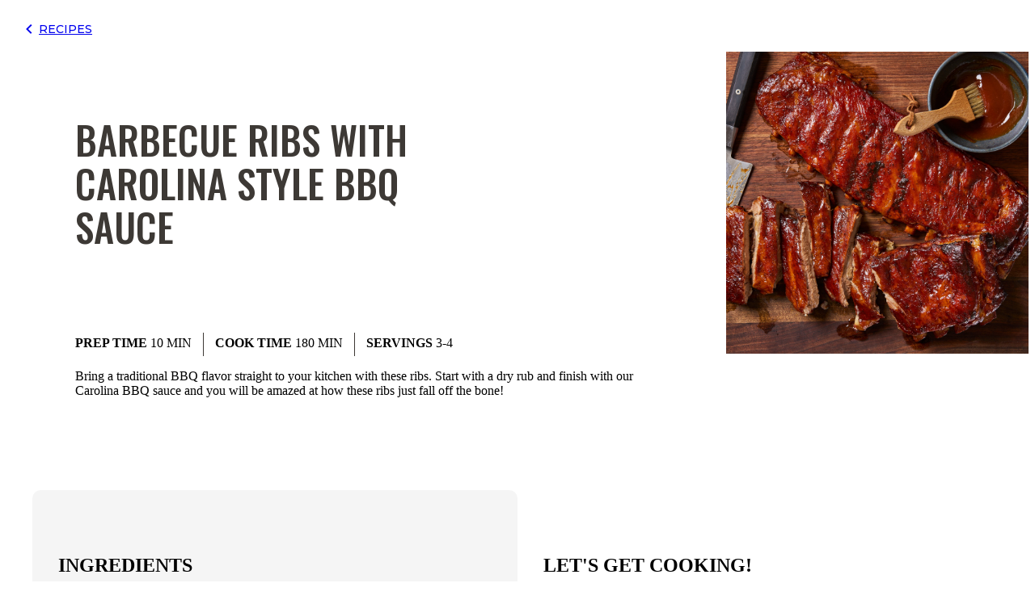

--- FILE ---
content_type: text/html
request_url: https://wildforkfoods.com/recipes/barbecue-ribs-with-carolina-style-bbq-sauce
body_size: 33598
content:
<!DOCTYPE html><html lang="en"><head><meta charSet="utf-8"/><title>Barbecue Ribs With Carolina Style BBQ Sauce</title><meta name="description" content="Bring a traditional BBQ flavor straight to your kitchen with these ribs. Start with a dry rub and finish with our Carolina BBQ sauce and you will be amazed at how these ribs just fall off the bone! "/><meta name="viewport" content="width=device-width, height=device-height, initial-scale=1, minimum-scale=1, maximum-scale=2, user-scalable=yes"/><meta property="og:site_name" content="Wild Fork Foods"/><meta property="og:url" content="https://wildfork.com/"/><meta name="og:title" content="Barbecue Ribs with Carolina Style BBQ Sauce | Wild Fork Foods"/><meta name="og:type" content="website"/><meta name="og:description" content="Bring a traditional BBQ flavor straight to your kitchen with these ribs. Start with a dry rub and finish with our Carolina BBQ sauce and you will be amazed at how these ribs just fall off the bone! "/><link rel="canonical" href="https://wildforkfoods.com/recipes/barbecue-ribs-with-carolina-style-bbq-sauce/"/><meta name="next-head-count" content="10"/><script async="">
        const params = new URL(document.location).searchParams;
        const dyid = params.get('dyid');
        if(dyid){
          setCookie('_dyid', dyid, 365, "default");
          setCookie('_dyid', dyid, 365, "wf");
          setCookie('_wfcutover', dyid, 365, "default");
          setCookie('_wfcutover', dyid, 365, "wf");
        }
        function setCookie(name, value, days, wfDomain) {
          var expires = '';
          if (days) {
            var date = new Date();
            date.setTime(date.getTime() + days * 24 * 60 * 60 * 1000);
            expires = '; expires=' + date.toUTCString();
          }
          if(wfDomain === "wf"){
            document.cookie = name + '=' + (value || '') + expires + '; domain=.wildfork.com; path=/';
          }else{
            document.cookie = name + '=' + (value || '') + expires + '; path=/';
          }
        }</script><link rel="preconnect" href="//cdn.dynamicyield.com"/><link rel="preconnect" href="//st.dynamicyield.com"/><link rel="preconnect" href="//rcom.dynamicyield.com"/><link rel="dns-prefetch" href="//cdn.dynamicyield.com"/><link rel="dns-prefetch" href="//st.dynamicyield.com"/><link rel="dns-prefetch" href="//rcom.dynamicyield.com"/><link rel="preload" href="//cdn.dynamicyield.com/api/8780120/api_dynamic.js" as="script"/><link rel="preload" href="//cdn.dynamicyield.com/api/8780120/api_static.js" as="script"/><script src="//cdn.dynamicyield.com/api/8780120/api_dynamic.js"></script><script src="//cdn.dynamicyield.com/api/8780120/api_static.js"></script><link rel="preload" href="/_next/static/media/7f06be3f780a819a-s.p.woff2" as="font" type="font/woff2" crossorigin="anonymous" data-next-font="size-adjust"/><link rel="preload" href="/_next/static/media/2fb5d94d8dca0cc5-s.p.woff2" as="font" type="font/woff2" crossorigin="anonymous" data-next-font="size-adjust"/><link rel="preload" href="/_next/static/media/904be59b21bd51cb-s.p.woff2" as="font" type="font/woff2" crossorigin="anonymous" data-next-font="size-adjust"/><link rel="preload" href="/_next/static/css/928752e8ad1f6f6b.css" as="style" crossorigin=""/><link rel="stylesheet" href="/_next/static/css/928752e8ad1f6f6b.css" crossorigin="" data-n-g=""/><link rel="preload" href="/_next/static/css/597986eafcaab92a.css" as="style" crossorigin=""/><link rel="stylesheet" href="/_next/static/css/597986eafcaab92a.css" crossorigin="" data-n-g=""/><link rel="preload" href="/_next/static/css/0b85c40956315577.css" as="style" crossorigin=""/><link rel="stylesheet" href="/_next/static/css/0b85c40956315577.css" crossorigin="" data-n-g=""/><link rel="preload" href="/_next/static/css/5bc3a834e71fa538.css" as="style" crossorigin=""/><link rel="stylesheet" href="/_next/static/css/5bc3a834e71fa538.css" crossorigin="" data-n-g=""/><link rel="preload" href="/_next/static/css/4a53384f7bc15c32.css" as="style" crossorigin=""/><link rel="stylesheet" href="/_next/static/css/4a53384f7bc15c32.css" crossorigin="" data-n-p=""/><link rel="preload" href="/_next/static/css/70b212dac3782015.css" as="style" crossorigin=""/><link rel="stylesheet" href="/_next/static/css/70b212dac3782015.css" crossorigin="" data-n-p=""/><noscript data-n-css=""></noscript><script defer="" crossorigin="" nomodule="" src="/_next/static/chunks/polyfills-c67a75d1b6f99dc8.js"></script><script src="https://pay.google.com/gp/p/js/pay.js" async="" defer="" data-nscript="beforeInteractive" crossorigin=""></script><script src="/_next/static/chunks/webpack-3af739e018782ecf.js" defer="" crossorigin=""></script><script src="/_next/static/chunks/framework-9cfd38c0755791c4.js" defer="" crossorigin=""></script><script src="/_next/static/chunks/480-896ffbf1b027c8a7.js" defer="" crossorigin=""></script><script src="/_next/static/chunks/main-feac093d9a72bb40.js" defer="" crossorigin=""></script><script src="/_next/static/chunks/2852872c-dd1e5c149cba903d.js" defer="" crossorigin=""></script><script src="/_next/static/chunks/75fc9c18-9c7c834079b5cbde.js" defer="" crossorigin=""></script><script src="/_next/static/chunks/cd538053-e4074659b55df39f.js" defer="" crossorigin=""></script><script src="/_next/static/chunks/6386-1295f51b1e1797cd.js" defer="" crossorigin=""></script><script src="/_next/static/chunks/9352-6b9c61db181331f6.js" defer="" crossorigin=""></script><script src="/_next/static/chunks/2526-0bb11e5f04df72ea.js" defer="" crossorigin=""></script><script src="/_next/static/chunks/pages/_app-f3956634-cd70962923b1980e.js" defer="" crossorigin=""></script><script src="/_next/static/chunks/pages/_app-33575219-1809dbd740d45833.js" defer="" crossorigin=""></script><script src="/_next/static/chunks/pages/_app-692181e2-6df2f1c33cf1efae.js" defer="" crossorigin=""></script><script src="/_next/static/chunks/pages/_app-f5ef7187-464e82ef16268ff2.js" defer="" crossorigin=""></script><script src="/_next/static/chunks/e5d67320-3d9b759feeedf2f6.js" defer="" crossorigin=""></script><script src="/_next/static/chunks/1664-6c1d168ee1402924.js" defer="" crossorigin=""></script><script src="/_next/static/chunks/2210-e0b3b361c79a38e0.js" defer="" crossorigin=""></script><script src="/_next/static/chunks/8226-e8a6a9b002bb74f4.js" defer="" crossorigin=""></script><script src="/_next/static/chunks/8928-7ed5911285241414.js" defer="" crossorigin=""></script><script src="/_next/static/chunks/4523-5930992389ff20c0.js" defer="" crossorigin=""></script><script src="/_next/static/chunks/9118-debbb83d84a06581.js" defer="" crossorigin=""></script><script src="/_next/static/chunks/4922-19e311edc4af383d.js" defer="" crossorigin=""></script><script src="/_next/static/chunks/5320-9d49fbb2e4e8d0fd.js" defer="" crossorigin=""></script><script src="/_next/static/chunks/3153-8c138159fdf4711e.js" defer="" crossorigin=""></script><script src="/_next/static/chunks/3949-48539060b9660045.js" defer="" crossorigin=""></script><script src="/_next/static/chunks/3326-76ff4a59a0abb3f6.js" defer="" crossorigin=""></script><script src="/_next/static/chunks/2958-95844cac8c2fd0bd.js" defer="" crossorigin=""></script><script src="/_next/static/chunks/5551-bf2d2d3ef0f93cf7.js" defer="" crossorigin=""></script><script src="/_next/static/chunks/3630-f73644aff95b6a99.js" defer="" crossorigin=""></script><script src="/_next/static/chunks/5855-d2ea93fa7e182aa0.js" defer="" crossorigin=""></script><script src="/_next/static/chunks/6248-aa12c9ac5ecea812.js" defer="" crossorigin=""></script><script src="/_next/static/chunks/68-89f25ad81351c821.js" defer="" crossorigin=""></script><script src="/_next/static/chunks/5621-3990596e61b9702f.js" defer="" crossorigin=""></script><script src="/_next/static/chunks/7096-fbe04e97f623fb2f.js" defer="" crossorigin=""></script><script src="/_next/static/chunks/8050-39185e2729146d40.js" defer="" crossorigin=""></script><script src="/_next/static/chunks/pages/recipes/%5Bslug%5D-95e9ea804391122c.js" defer="" crossorigin=""></script><script src="/_next/static/1.1802.1-20260118.43/_buildManifest.js" defer="" crossorigin=""></script><script src="/_next/static/1.1802.1-20260118.43/_ssgManifest.js" defer="" crossorigin=""></script><style id="__jsx-1010045156">html{--font-oswald:'__Oswald_d8a5c6', '__Oswald_Fallback_d8a5c6', Arial Narrow, sans-serif;--font-montserrat:'__Montserrat_c9b431', '__Montserrat_Fallback_c9b431', Arial Narrow, sans-serif}</style></head><body><div id="__next"><noscript id="wf_gtm_noscr"><iframe src="https://load.growth.wildforkfoods.com/ns.html?id=GTM-TQVWPVJ" height="0" width="0" style="display:none;visibility:hidden" aria-hidden="true" title="Google Tag Manager"></iframe></noscript><a href="#main-content" class="SkipLink_skip-link__5IOhj">skip to main content</a><div class="tw"><div class="tw:h-[120px] tw:px-[20px] tw:flex tw:flex-col tw:items-center tw:justify-around tw:gap-0.5"><div class="tw:flex tw:w-full tw:items-center"><div data-slot="skeleton" class="tw:bg-gray-300 tw:animate-pulse tw:rounded-md tw:h-[30px] tw:w-[157px]"></div><div data-slot="skeleton" class="tw:bg-gray-300 tw:animate-pulse tw:rounded-md tw:h-[30px] tw:w-[30px] tw:ml-auto"></div><div data-slot="skeleton" class="tw:bg-gray-300 tw:animate-pulse tw:rounded-md tw:h-[30px] tw:w-[30px] tw:ml-2"></div></div><div data-slot="skeleton" class="tw:bg-gray-300 tw:animate-pulse tw:rounded-md tw:h-[30px] tw:w-[90%]"></div></div><div class="tw:h-[88px] tw:flex tw:flex-col tw:items-center tw:gap-0.5"><div class="tw:flex tw:w-full tw:h-[40px] tw:items-center tw:justify-center tw:mb-3 tw:bg-neutral-black"><div data-slot="skeleton" class="tw:bg-gray-300 tw:animate-pulse tw:rounded-md tw:h-[20px] tw:w-[80px]"></div></div><div class="tw:flex tw:items-center tw:justify-around tw:w-full"><div data-slot="skeleton" class="tw:bg-gray-300 tw:animate-pulse tw:rounded-md tw:h-[20px] tw:w-[80px]"></div><div data-slot="skeleton" class="tw:bg-gray-300 tw:animate-pulse tw:rounded-md tw:h-[20px] tw:w-[80px]"></div><div data-slot="skeleton" class="tw:bg-gray-300 tw:animate-pulse tw:rounded-md tw:h-[20px] tw:w-[80px]"></div></div></div></div><main class="app-page__main layout__main" id="main-content"><div class="recipes-detail-page"><div class="recipe-breadcrumbs"><a href="/recipes"><style data-emotion="css vubbuv">.css-vubbuv{-webkit-user-select:none;-moz-user-select:none;-ms-user-select:none;user-select:none;width:1em;height:1em;display:inline-block;fill:currentColor;-webkit-flex-shrink:0;-ms-flex-negative:0;flex-shrink:0;-webkit-transition:fill 200ms cubic-bezier(0.4, 0, 0.2, 1) 0ms;transition:fill 200ms cubic-bezier(0.4, 0, 0.2, 1) 0ms;font-size:1.5rem;}</style><svg class="MuiSvgIcon-root MuiSvgIcon-fontSizeMedium css-vubbuv" focusable="false" aria-hidden="true" viewBox="0 0 24 24" data-testid="ChevronLeftIcon"><path d="M15.41 7.41 14 6l-6 6 6 6 1.41-1.41L10.83 12z"></path></svg><span>Recipes</span></a></div><div class="main-content"><div class="main-content__header"><h1>Barbecue Ribs with Carolina Style BBQ Sauce</h1><div class="main-content__badges"><div class="badge-container"></div></div> <div class="main-content__recipe-info"><span><b>Prep Time </b> <!-- -->10<!-- --> Min</span><span><b>Cook Time </b> <!-- -->180<!-- --> Min</span><span><b>Servings </b> <!-- -->3-4</span><p>Bring a traditional BBQ flavor straight to your kitchen with these ribs. Start with a dry rub and finish with our Carolina BBQ sauce and you will be amazed at how these ribs just fall off the bone! </p></div></div><div class="main-content__gallery"><div class="pod-media"><div class="pod-media--image-container"><img data-testid="media-pod" alt="Barbecue Ribs with Carolina Style BBQ Sauce" loading="lazy" width="317" height="317" decoding="async" data-nimg="1" class="pod-media--image" style="color:transparent" src="//images.ctfassets.net/ttw7uwgviuml/35qEAvzne1lN1RP6W8phws/4554b0cd2817d0267198f67b9a0ec52e/WFC_6854_Pork_Ribs_St.LouisSideWholeABF_Lifestyle.jpg?fm=webp"/></div></div></div></div><section class="recipe-section"><div class="ingredient-list"><h2>INGREDIENTS</h2><div><ul><li class="ingredient-item"><a href="/products"><p class="">PORK SPARE RIBS</p><p class="">QTY 1 RACK</p></a><div class="ingredient-item_cart-add-or-update"><div class="quick-add"></div></div></li><li class="ingredient-item"><a href="/products"><p class="">WFF GRANULATED GARLIC</p><p class="">QTY 1 TBS</p></a><div class="ingredient-item_cart-add-or-update"><div class="quick-add"></div></div></li><li class="ingredient-item"><a href="/products"><p class="">WFF BLACK PEPPERCORN </p><p class="">QTY TO TASTE</p></a><div class="ingredient-item_cart-add-or-update"><div class="quick-add"></div></div></li></ul></div><div class="non-wf-ingredient"><ul><li><p>1 Tbs Kosher Salt </p></li><li><p>1Tbs Smoked Paprika </p></li><li><p>1Tbs Chili Powder </p></li><li><p>1 Tbs Brown Sugar </p></li><li><p>1 bottle (15 oz) WFF Carolina Gold Style BBQ Sauce (available in-store) </p></li></ul><p></p></div></div><div class="cooking-directions"><h2>LET&#x27;S GET COOKING!</h2><ol><li class="direction-item"><div class="question-bullet"><div class="icon   "><svg width="100%" height="100%" viewBox="0 0 1024 1024"><path d="M750.080 482.24c-14.957-119.307-115.767-210.687-237.92-210.687s-222.963 91.38-237.799 209.51l-0.121 1.178q0 9.92-1.92 20.16v0 249.6h249.6c128.294-5.369 230.267-110.677 230.267-239.803 0-3.333-0.068-6.65-0.203-9.951l0.015 0.473c0.227-3.016 0.356-6.533 0.356-10.080s-0.129-7.064-0.384-10.546l0.027 0.466z"></path></svg></div></div><div class="direction-item"><p>Preheat oven or air fryer to 300°F. Remove thin membrane on the back of ribs by loosening with the tip of a sharp knife and pulling it off. Discard. </p></div></li><li class="direction-item"><div class="question-bullet"><div class="icon   "><svg width="100%" height="100%" viewBox="0 0 1024 1024"><path d="M750.080 482.24c-14.957-119.307-115.767-210.687-237.92-210.687s-222.963 91.38-237.799 209.51l-0.121 1.178q0 9.92-1.92 20.16v0 249.6h249.6c128.294-5.369 230.267-110.677 230.267-239.803 0-3.333-0.068-6.65-0.203-9.951l0.015 0.473c0.227-3.016 0.356-6.533 0.356-10.080s-0.129-7.064-0.384-10.546l0.027 0.466z"></path></svg></div></div><div class="direction-item"><p>In a medium sized bowl combine all dry spices and mix well. Rub spice mix on both sides of ribs until evenly covered. </p></div></li><li class="direction-item"><div class="question-bullet"><div class="icon   "><svg width="100%" height="100%" viewBox="0 0 1024 1024"><path d="M750.080 482.24c-14.957-119.307-115.767-210.687-237.92-210.687s-222.963 91.38-237.799 209.51l-0.121 1.178q0 9.92-1.92 20.16v0 249.6h249.6c128.294-5.369 230.267-110.677 230.267-239.803 0-3.333-0.068-6.65-0.203-9.951l0.015 0.473c0.227-3.016 0.356-6.533 0.356-10.080s-0.129-7.064-0.384-10.546l0.027 0.466z"></path></svg></div></div><div class="direction-item"><p>Wrap ribs in aluminum foil. Then wrap again in a second layer making sure there are no rips or leaks, if space is limited you may cut ribs into 2 halves and double wrap each half. </p></div></li><li class="direction-item"><div class="question-bullet"><div class="icon   "><svg width="100%" height="100%" viewBox="0 0 1024 1024"><path d="M750.080 482.24c-14.957-119.307-115.767-210.687-237.92-210.687s-222.963 91.38-237.799 209.51l-0.121 1.178q0 9.92-1.92 20.16v0 249.6h249.6c128.294-5.369 230.267-110.677 230.267-239.803 0-3.333-0.068-6.65-0.203-9.951l0.015 0.473c0.227-3.016 0.356-6.533 0.356-10.080s-0.129-7.064-0.384-10.546l0.027 0.466z"></path></svg></div></div><div class="direction-item"><p>Place ribs in oven on a foil lined sheet pan and bake for 21/2-3 hours, until tender. If using air fryer, line basket with aluminum foil before placing ribs. </p></div></li><li class="direction-item"><div class="question-bullet"><div class="icon   "><svg width="100%" height="100%" viewBox="0 0 1024 1024"><path d="M750.080 482.24c-14.957-119.307-115.767-210.687-237.92-210.687s-222.963 91.38-237.799 209.51l-0.121 1.178q0 9.92-1.92 20.16v0 249.6h249.6c128.294-5.369 230.267-110.677 230.267-239.803 0-3.333-0.068-6.65-0.203-9.951l0.015 0.473c0.227-3.016 0.356-6.533 0.356-10.080s-0.129-7.064-0.384-10.546l0.027 0.466z"></path></svg></div></div><div class="direction-item"><p>Remove aluminum foil and using a brush apply ½ cup of bbq sauce evenly over meat side of ribs. Set oven to broil or air fryer to 450°F. </p></div></li><li class="direction-item"><div class="question-bullet"><div class="icon   "><svg width="100%" height="100%" viewBox="0 0 1024 1024"><path d="M750.080 482.24c-14.957-119.307-115.767-210.687-237.92-210.687s-222.963 91.38-237.799 209.51l-0.121 1.178q0 9.92-1.92 20.16v0 249.6h249.6c128.294-5.369 230.267-110.677 230.267-239.803 0-3.333-0.068-6.65-0.203-9.951l0.015 0.473c0.227-3.016 0.356-6.533 0.356-10.080s-0.129-7.064-0.384-10.546l0.027 0.466z"></path></svg></div></div><div class="direction-item"><p>Cook ribs for 5-8 minutes, until sauce thickens a bit and begins to char in some spots. Apply another ¼ cup of BBQ sauce and cook for 3-4 minutes. </p></div></li><li class="direction-item"><div class="question-bullet"><div class="icon   "><svg width="100%" height="100%" viewBox="0 0 1024 1024"><path d="M750.080 482.24c-14.957-119.307-115.767-210.687-237.92-210.687s-222.963 91.38-237.799 209.51l-0.121 1.178q0 9.92-1.92 20.16v0 249.6h249.6c128.294-5.369 230.267-110.677 230.267-239.803 0-3.333-0.068-6.65-0.203-9.951l0.015 0.473c0.227-3.016 0.356-6.533 0.356-10.080s-0.129-7.064-0.384-10.546l0.027 0.466z"></path></svg></div></div><div class="direction-item"><p>Remove from oven/air fryer and allow to rest for 5-6 minutes. Cut into individual ribs and serve with some of the sauce. </p></div></li></ol><div class="direction-item"><p></p></div></div></section></div></main><div class="ExclusiveOffer_exclusive-offer-container__H2qIo"></div><div></div><div class="AppVersion_app__container__tskGS" data-testid="app-version-container"><div class="AppVersion_app__version__PJAUU" data-testid="app-version-container__number"><div>next-us: 1.1802.1</div><div>core-ui: 1.921.0</div></div></div><div></div></div><script id="__NEXT_DATA__" type="application/json" crossorigin="">{"props":{"pageProps":{"data":{"globalRecipeEntry":{"metadata":{"tags":[],"concepts":[]},"sys":{"space":{"sys":{"type":"Link","linkType":"Space","id":"ttw7uwgviuml"}},"id":"7ibLxSjDXAO4GTHBw4t5F1","type":"Entry","createdAt":"2023-04-03T17:27:58.003Z","updatedAt":"2023-04-03T17:27:58.003Z","environment":{"sys":{"id":"master","type":"Link","linkType":"Environment"}},"publishedVersion":4,"revision":1,"contentType":{"sys":{"type":"Link","linkType":"ContentType","id":"recipesPage"}},"locale":"en-US"},"fields":{"name":"Recipes Landing Page","title":"Recipes","heroBanner":{"metadata":{"tags":[],"concepts":[]},"sys":{"space":{"sys":{"type":"Link","linkType":"Space","id":"ttw7uwgviuml"}},"id":"6PFC7jpYUL9QdXoyMEtewt","type":"Entry","createdAt":"2023-03-30T21:37:57.455Z","updatedAt":"2023-07-31T15:56:50.045Z","environment":{"sys":{"id":"master","type":"Link","linkType":"Environment"}},"publishedVersion":8,"revision":2,"contentType":{"sys":{"type":"Link","linkType":"ContentType","id":"containerBannerTile"}},"locale":"en-US"},"fields":{"name":"Recipe Landing Page Banner","media":{"metadata":{"tags":[],"concepts":[]},"sys":{"space":{"sys":{"type":"Link","linkType":"Space","id":"ttw7uwgviuml"}},"id":"1sqfDqFLW1fBUVRYAC47el","type":"Entry","createdAt":"2023-07-31T15:56:47.537Z","updatedAt":"2023-07-31T15:56:47.537Z","environment":{"sys":{"id":"master","type":"Link","linkType":"Environment"}},"publishedVersion":3,"revision":1,"contentType":{"sys":{"type":"Link","linkType":"ContentType","id":"mediaPod"}},"locale":"en-US"},"fields":{"name":"Recipes Landing Page Image","asset":{"metadata":{"tags":[],"concepts":[]},"sys":{"space":{"sys":{"type":"Link","linkType":"Space","id":"ttw7uwgviuml"}},"id":"5YvzFEEfijkyrAfexkeqKj","type":"Asset","createdAt":"2023-07-31T15:56:45.649Z","updatedAt":"2023-08-29T19:20:08.299Z","environment":{"sys":{"id":"master","type":"Link","linkType":"Environment"}},"publishedVersion":13,"revision":2,"locale":"en-US"},"fields":{"title":"Recipes Banner Image png 4320 px / 900 px","description":"","file":{"url":"//images.ctfassets.net/ttw7uwgviuml/5YvzFEEfijkyrAfexkeqKj/a586220951f4d5543244eb31ae0b3bc7/Recipes_Image.png","details":{"size":5241737,"image":{"width":4320,"height":900}},"fileName":"Recipes Image.png","contentType":"image/png"}}}}},"overlayText":[{"metadata":{"tags":[],"concepts":[]},"sys":{"space":{"sys":{"type":"Link","linkType":"Space","id":"ttw7uwgviuml"}},"id":"hK0uJj3YXa29hwnUTRakW","type":"Entry","createdAt":"2023-03-30T21:37:49.317Z","updatedAt":"2023-03-30T21:37:49.317Z","environment":{"sys":{"id":"master","type":"Link","linkType":"Environment"}},"publishedVersion":4,"revision":1,"contentType":{"sys":{"type":"Link","linkType":"ContentType","id":"podFlatText"}},"locale":"en-US"},"fields":{"name":"Recipes Banner Title","textContent":"RECIPES","designVariationHeaderSize":"H1","designVariationColor":"White"}}],"designVariationTextAlignment":"Overlay Text - Center Aligned"}}}},"recipePageEntry":{"metadata":{"tags":[],"concepts":[]},"sys":{"space":{"sys":{"type":"Link","linkType":"Space","id":"ttw7uwgviuml"}},"id":"2z9PXtUSc4eeSbOskK1lBu","type":"Entry","createdAt":"2024-05-10T13:27:42.137Z","updatedAt":"2024-05-10T13:27:42.137Z","environment":{"sys":{"id":"master","type":"Link","linkType":"Environment"}},"publishedVersion":18,"revision":1,"contentType":{"sys":{"type":"Link","linkType":"ContentType","id":"pageRecipePages"}},"locale":"en-US"},"fields":{"name":"Barbecue Ribs with Carolina Style BBQ Sauce","slug":"/barbecue-ribs-with-carolina-style-bbq-sauce","title":"Barbecue Ribs with Carolina Style BBQ Sauce","prepTimeInMinutes":10,"cookTimeInMinutes":180,"servings":"3-4","description":"Bring a traditional BBQ flavor straight to your kitchen with these ribs. Start with a dry rub and finish with our Carolina BBQ sauce and you will be amazed at how these ribs just fall off the bone! ","media":{"metadata":{"tags":[],"concepts":[]},"sys":{"space":{"sys":{"type":"Link","linkType":"Space","id":"ttw7uwgviuml"}},"id":"7DnkOgiqF8SArv3ckGTIkd","type":"Entry","createdAt":"2024-05-10T13:27:38.481Z","updatedAt":"2024-05-10T13:27:38.481Z","environment":{"sys":{"id":"master","type":"Link","linkType":"Environment"}},"publishedVersion":2,"revision":1,"contentType":{"sys":{"type":"Link","linkType":"ContentType","id":"mediaPod"}},"locale":"en-US"},"fields":{"name":"Barbecue Ribs with Carolina Style BBQ Sauce","asset":{"metadata":{"tags":[],"concepts":[]},"sys":{"space":{"sys":{"type":"Link","linkType":"Space","id":"ttw7uwgviuml"}},"id":"35qEAvzne1lN1RP6W8phws","type":"Asset","createdAt":"2024-05-10T13:27:34.634Z","updatedAt":"2024-05-10T13:27:34.634Z","environment":{"sys":{"id":"master","type":"Link","linkType":"Environment"}},"publishedVersion":4,"revision":1,"locale":"en-US"},"fields":{"title":"Barbecue Ribs with Carolina Style BBQ Sauce","description":"","file":{"url":"//images.ctfassets.net/ttw7uwgviuml/35qEAvzne1lN1RP6W8phws/4554b0cd2817d0267198f67b9a0ec52e/WFC_6854_Pork_Ribs_St.LouisSideWholeABF_Lifestyle.jpg","details":{"size":6006724,"image":{"width":2048,"height":2048}},"fileName":"WFC_6854_Pork_Ribs_St.LouisSideWholeABF_Lifestyle.jpg","contentType":"image/jpeg"}}},"title":"Barbecue Ribs with Carolina Style BBQ Sauce"}},"wfIngredientList":[{"metadata":{"tags":[],"concepts":[]},"sys":{"space":{"sys":{"type":"Link","linkType":"Space","id":"ttw7uwgviuml"}},"id":"310UA31KTGcZpnxFcqGcmV","type":"Entry","createdAt":"2024-05-10T13:20:24.787Z","updatedAt":"2024-05-10T13:20:24.787Z","environment":{"sys":{"id":"master","type":"Link","linkType":"Environment"}},"publishedVersion":4,"revision":1,"contentType":{"sys":{"type":"Link","linkType":"ContentType","id":"wildForkIngredients"}},"locale":"en-US"},"fields":{"name":"Pork Spare Ribs","plu":"3503","amountNeededForRecipe":"QTY 1 Rack"}},{"metadata":{"tags":[],"concepts":[]},"sys":{"space":{"sys":{"type":"Link","linkType":"Space","id":"ttw7uwgviuml"}},"id":"27gz07gzvTZPSxKRktAsuY","type":"Entry","createdAt":"2023-08-09T14:07:51.112Z","updatedAt":"2024-05-10T13:30:01.859Z","environment":{"sys":{"id":"master","type":"Link","linkType":"Environment"}},"publishedVersion":21,"revision":8,"contentType":{"sys":{"type":"Link","linkType":"ContentType","id":"wildForkIngredients"}},"locale":"en-US"},"fields":{"name":"WFF Granulated Garlic","plu":"7104","amountNeededForRecipe":"QTY 1 Tbs"}},{"metadata":{"tags":[],"concepts":[]},"sys":{"space":{"sys":{"type":"Link","linkType":"Space","id":"ttw7uwgviuml"}},"id":"6GOq9JUClvfIVzouBIQlGP","type":"Entry","createdAt":"2023-05-18T17:41:55.547Z","updatedAt":"2024-08-27T17:27:46.334Z","environment":{"sys":{"id":"master","type":"Link","linkType":"Environment"}},"publishedVersion":45,"revision":21,"contentType":{"sys":{"type":"Link","linkType":"ContentType","id":"wildForkIngredients"}},"locale":"en-US"},"fields":{"name":"WFF Black peppercorn ","plu":"7066","amountNeededForRecipe":"QTY to taste"}}],"nonWfIngredients":{"data":{},"content":[{"data":{},"content":[{"data":{},"content":[{"data":{},"content":[{"data":{},"marks":[],"value":"1 Tbs Kosher Salt ","nodeType":"text"}],"nodeType":"paragraph"}],"nodeType":"list-item"},{"data":{},"content":[{"data":{},"content":[{"data":{},"marks":[],"value":"1Tbs Smoked Paprika ","nodeType":"text"}],"nodeType":"paragraph"}],"nodeType":"list-item"},{"data":{},"content":[{"data":{},"content":[{"data":{},"marks":[],"value":"1Tbs Chili Powder ","nodeType":"text"}],"nodeType":"paragraph"}],"nodeType":"list-item"},{"data":{},"content":[{"data":{},"content":[{"data":{},"marks":[],"value":"1 Tbs Brown Sugar ","nodeType":"text"}],"nodeType":"paragraph"}],"nodeType":"list-item"},{"data":{},"content":[{"data":{},"content":[{"data":{},"marks":[],"value":"1 bottle (15 oz) WFF Carolina Gold Style BBQ Sauce (available in-store) ","nodeType":"text"}],"nodeType":"paragraph"}],"nodeType":"list-item"}],"nodeType":"unordered-list"},{"data":{},"content":[{"data":{},"marks":[],"value":"","nodeType":"text"}],"nodeType":"paragraph"}],"nodeType":"document"},"cookingDirections":{"data":{},"content":[{"data":{},"content":[{"data":{},"content":[{"data":{},"content":[{"data":{},"marks":[],"value":"Preheat oven or air fryer to 300°F. Remove thin membrane on the back of ribs by loosening with the tip of a sharp knife and pulling it off. Discard. ","nodeType":"text"}],"nodeType":"paragraph"}],"nodeType":"list-item"},{"data":{},"content":[{"data":{},"content":[{"data":{},"marks":[],"value":"In a medium sized bowl combine all dry spices and mix well. Rub spice mix on both sides of ribs until evenly covered. ","nodeType":"text"}],"nodeType":"paragraph"}],"nodeType":"list-item"},{"data":{},"content":[{"data":{},"content":[{"data":{},"marks":[],"value":"Wrap ribs in aluminum foil. Then wrap again in a second layer making sure there are no rips or leaks, if space is limited you may cut ribs into 2 halves and double wrap each half. ","nodeType":"text"}],"nodeType":"paragraph"}],"nodeType":"list-item"},{"data":{},"content":[{"data":{},"content":[{"data":{},"marks":[],"value":"Place ribs in oven on a foil lined sheet pan and bake for 21/2-3 hours, until tender. If using air fryer, line basket with aluminum foil before placing ribs. ","nodeType":"text"}],"nodeType":"paragraph"}],"nodeType":"list-item"},{"data":{},"content":[{"data":{},"content":[{"data":{},"marks":[],"value":"Remove aluminum foil and using a brush apply ½ cup of bbq sauce evenly over meat side of ribs. Set oven to broil or air fryer to 450°F. ","nodeType":"text"}],"nodeType":"paragraph"}],"nodeType":"list-item"},{"data":{},"content":[{"data":{},"content":[{"data":{},"marks":[],"value":"Cook ribs for 5-8 minutes, until sauce thickens a bit and begins to char in some spots. Apply another ¼ cup of BBQ sauce and cook for 3-4 minutes. ","nodeType":"text"}],"nodeType":"paragraph"}],"nodeType":"list-item"},{"data":{},"content":[{"data":{},"content":[{"data":{},"marks":[],"value":"Remove from oven/air fryer and allow to rest for 5-6 minutes. Cut into individual ribs and serve with some of the sauce. ","nodeType":"text"}],"nodeType":"paragraph"}],"nodeType":"list-item"}],"nodeType":"ordered-list"},{"data":{},"content":[{"data":{},"marks":[],"value":"","nodeType":"text"}],"nodeType":"paragraph"}],"nodeType":"document"}}},"storefrontEntry":{"metadata":{"tags":[],"concepts":[]},"sys":{"space":{"sys":{"type":"Link","linkType":"Space","id":"ttw7uwgviuml"}},"id":"38DRXRhGX31mgpnExQ2jTg","type":"Entry","createdAt":"2023-01-13T22:49:22.384Z","updatedAt":"2023-01-13T22:49:22.384Z","environment":{"sys":{"id":"master","type":"Link","linkType":"Environment"}},"publishedVersion":5,"revision":1,"contentType":{"sys":{"type":"Link","linkType":"ContentType","id":"storefront"}},"locale":"en-US"},"fields":{"name":"en-US Storefront","handle":"storefront"}},"headerEntry":{"metadata":{"tags":[],"concepts":[]},"sys":{"space":{"sys":{"type":"Link","linkType":"Space","id":"ttw7uwgviuml"}},"id":"2HWIeoEe7XqlwnvWpaC9kJ","type":"Entry","createdAt":"2023-05-09T22:08:03.203Z","updatedAt":"2024-07-12T19:04:43.672Z","environment":{"sys":{"id":"master","type":"Link","linkType":"Environment"}},"publishedVersion":16,"revision":5,"contentType":{"sys":{"type":"Link","linkType":"ContentType","id":"headerNavigationSection"}},"locale":"en-US"},"fields":{"name":"Header Redesigned with Drop Down Collections","menus":[{"metadata":{"tags":[],"concepts":[]},"sys":{"space":{"sys":{"type":"Link","linkType":"Space","id":"ttw7uwgviuml"}},"id":"6AWX4vtZhdhZ7VNED6XIwN","type":"Entry","createdAt":"2023-02-23T22:36:20.512Z","updatedAt":"2024-12-19T14:42:40.124Z","environment":{"sys":{"id":"master","type":"Link","linkType":"Environment"}},"publishedVersion":26,"revision":10,"contentType":{"sys":{"type":"Link","linkType":"ContentType","id":"menuGroupContainer"}},"locale":"en-US"},"fields":{"name":"Header #1 ","media":{"metadata":{"tags":[],"concepts":[]},"sys":{"space":{"sys":{"type":"Link","linkType":"Space","id":"ttw7uwgviuml"}},"id":"10JvgUnNzQFtbzx8lRVhQk","type":"Entry","createdAt":"2023-02-28T05:17:52.782Z","updatedAt":"2023-07-29T23:16:53.112Z","environment":{"sys":{"id":"master","type":"Link","linkType":"Environment"}},"publishedVersion":8,"revision":3,"contentType":{"sys":{"type":"Link","linkType":"ContentType","id":"mediaPod"}},"locale":"en-US"},"fields":{"name":"Wildfork Logo","handle":"wildfork-logo","asset":{"metadata":{"tags":[],"concepts":[]},"sys":{"space":{"sys":{"type":"Link","linkType":"Space","id":"ttw7uwgviuml"}},"id":"6hHQjns6jRFPudFftFtKyz","type":"Asset","createdAt":"2023-07-29T23:13:11.976Z","updatedAt":"2023-08-03T17:47:52.495Z","environment":{"sys":{"id":"master","type":"Link","linkType":"Environment"}},"publishedVersion":16,"revision":3,"locale":"en-US"},"fields":{"title":"WF Logo with icon","description":"","file":{"url":"//images.ctfassets.net/ttw7uwgviuml/6hHQjns6jRFPudFftFtKyz/43a9e32763353dcc5cd4884eddd1b3e3/wild-fork-primary-logo.png","details":{"size":40019,"image":{"width":1535,"height":209}},"fileName":"wild-fork-primary-logo.png","contentType":"image/png"}}},"title":"wildfork logo"}},"menus":[{"metadata":{"tags":[],"concepts":[]},"sys":{"space":{"sys":{"type":"Link","linkType":"Space","id":"ttw7uwgviuml"}},"id":"4NutZmAiEx4Myvb72c9CEp","type":"Entry","createdAt":"2023-02-22T20:12:10.137Z","updatedAt":"2024-10-10T16:36:08.888Z","environment":{"sys":{"id":"master","type":"Link","linkType":"Environment"}},"publishedVersion":13,"revision":4,"contentType":{"sys":{"type":"Link","linkType":"ContentType","id":"menuContainer"}},"locale":"en-US"},"fields":{"name":"Shop Header How it Works","menuTitle":{"metadata":{"tags":[],"concepts":[]},"sys":{"space":{"sys":{"type":"Link","linkType":"Space","id":"ttw7uwgviuml"}},"id":"7GrYvv65YRS3sfdyFv8rM8","type":"Entry","createdAt":"2023-02-22T20:08:38.223Z","updatedAt":"2024-10-10T16:36:18.579Z","environment":{"sys":{"id":"master","type":"Link","linkType":"Environment"}},"publishedVersion":11,"revision":4,"contentType":{"sys":{"type":"Link","linkType":"ContentType","id":"podFlatText"}},"locale":"en-US"},"fields":{"name":"Menu Title How it Works","textContent":"How It Works","designVariationHeaderSize":"H1","designVariationColor":"Black"}},"links":[{"metadata":{"tags":[],"concepts":[]},"sys":{"space":{"sys":{"type":"Link","linkType":"Space","id":"ttw7uwgviuml"}},"id":"5RfagD73QddleXS4eb8Eu9","type":"Entry","createdAt":"2023-02-23T19:36:08.607Z","updatedAt":"2023-04-19T14:06:27.019Z","environment":{"sys":{"id":"master","type":"Link","linkType":"Environment"}},"publishedVersion":13,"revision":2,"contentType":{"sys":{"type":"Link","linkType":"ContentType","id":"linkPod"}},"locale":"en-US"},"fields":{"name":"Header Link - How It Works","handle":"header-link-how-it-works-dev","target":"/how-it-works","text":"How It Works","designVariation":"Link"}}]}},{"metadata":{"tags":[],"concepts":[]},"sys":{"space":{"sys":{"type":"Link","linkType":"Space","id":"ttw7uwgviuml"}},"id":"7p0zONYaeN9UJQkOxk8EQb","type":"Entry","createdAt":"2024-10-10T16:39:32.284Z","updatedAt":"2024-10-10T16:39:32.284Z","environment":{"sys":{"id":"master","type":"Link","linkType":"Environment"}},"publishedVersion":5,"revision":1,"contentType":{"sys":{"type":"Link","linkType":"ContentType","id":"menuContainer"}},"locale":"en-US"},"fields":{"name":"Shop Header Link Best Sellers","menuTitle":{"metadata":{"tags":[],"concepts":[]},"sys":{"space":{"sys":{"type":"Link","linkType":"Space","id":"ttw7uwgviuml"}},"id":"592WRobySHU0wxfrGJMLFX","type":"Entry","createdAt":"2024-10-10T16:38:25.521Z","updatedAt":"2024-10-10T16:38:25.521Z","environment":{"sys":{"id":"master","type":"Link","linkType":"Environment"}},"publishedVersion":3,"revision":1,"contentType":{"sys":{"type":"Link","linkType":"ContentType","id":"podFlatText"}},"locale":"en-US"},"fields":{"name":"Menu Header Best Sellers","textContent":"BEST SELLERS","designVariationHeaderSize":"H2","designVariationColor":"Black"}},"links":[{"metadata":{"tags":[],"concepts":[]},"sys":{"space":{"sys":{"type":"Link","linkType":"Space","id":"ttw7uwgviuml"}},"id":"5zuzNbFW7HtZYMwPSO9sCz","type":"Entry","createdAt":"2024-10-10T16:39:25.483Z","updatedAt":"2024-10-10T18:23:48.816Z","environment":{"sys":{"id":"master","type":"Link","linkType":"Environment"}},"publishedVersion":9,"revision":2,"contentType":{"sys":{"type":"Link","linkType":"ContentType","id":"linkPod"}},"locale":"en-US"},"fields":{"name":"Header Link - Best Sellers","target":"/collections/best-sellers-new","text":"BEST SELLERS","designVariation":"Link"}}]}}],"designVariationMenuOrganization":"Header Part 1 Layout"}},{"metadata":{"tags":[],"concepts":[]},"sys":{"space":{"sys":{"type":"Link","linkType":"Space","id":"ttw7uwgviuml"}},"id":"5K78hYOhb908L6oXXl8ISz","type":"Entry","createdAt":"2023-05-09T23:14:25.652Z","updatedAt":"2026-01-02T13:40:12.012Z","environment":{"sys":{"id":"master","type":"Link","linkType":"Environment"}},"publishedVersion":221,"revision":63,"contentType":{"sys":{"type":"Link","linkType":"ContentType","id":"menuGroupContainer"}},"locale":"en-US"},"fields":{"name":"Header #3","menus":[{"metadata":{"tags":[],"concepts":[]},"sys":{"space":{"sys":{"type":"Link","linkType":"Space","id":"ttw7uwgviuml"}},"id":"6T6qndwMIUAUBZLfQLNqxE","type":"Entry","createdAt":"2026-01-02T13:34:05.730Z","updatedAt":"2026-01-02T13:34:05.730Z","environment":{"sys":{"id":"master","type":"Link","linkType":"Environment"}},"publishedVersion":4,"revision":1,"contentType":{"sys":{"type":"Link","linkType":"ContentType","id":"menuContainer"}},"locale":"en-US"},"fields":{"name":"Protein Powered Resolutions","links":[{"metadata":{"tags":[],"concepts":[]},"sys":{"space":{"sys":{"type":"Link","linkType":"Space","id":"ttw7uwgviuml"}},"id":"4OuG4BmGgIIHK3hG16zd2B","type":"Entry","createdAt":"2026-01-02T13:31:09.375Z","updatedAt":"2026-01-06T21:01:19.639Z","environment":{"sys":{"id":"master","type":"Link","linkType":"Environment"}},"publishedVersion":7,"revision":2,"contentType":{"sys":{"type":"Link","linkType":"ContentType","id":"linkPod"}},"locale":"en-US"},"fields":{"name":"Protein Powered Resolutions","target":"/collections/protein-powered/","text":"Power Up","designVariation":"Link","scroll":true}}],"image":{"metadata":{"tags":[],"concepts":[]},"sys":{"space":{"sys":{"type":"Link","linkType":"Space","id":"ttw7uwgviuml"}},"id":"6qT7uYlDzIgJoGBVgjTQrs","type":"Asset","createdAt":"2026-01-02T13:33:47.670Z","updatedAt":"2026-01-06T21:06:16.984Z","environment":{"sys":{"id":"master","type":"Link","linkType":"Environment"}},"publishedVersion":9,"revision":2,"locale":"en-US"},"fields":{"title":"organic-ground-beef-90-lean","description":"","file":{"url":"//images.ctfassets.net/ttw7uwgviuml/6qT7uYlDzIgJoGBVgjTQrs/a9fffd6dab42528050f26c68e7b57b11/organic-ground-beef-90-lean.jpg","details":{"size":249409,"image":{"width":939,"height":940}},"fileName":"organic-ground-beef-90-lean.jpg","contentType":"image/jpeg"}}}}},{"metadata":{"tags":[],"concepts":[]},"sys":{"space":{"sys":{"type":"Link","linkType":"Space","id":"ttw7uwgviuml"}},"id":"29LRnFqqY62zrg0ve4fPV3","type":"Entry","createdAt":"2025-09-18T18:25:43.324Z","updatedAt":"2025-09-18T18:25:43.324Z","environment":{"sys":{"id":"master","type":"Link","linkType":"Environment"}},"publishedVersion":5,"revision":1,"contentType":{"sys":{"type":"Link","linkType":"ContentType","id":"menuContainer"}},"locale":"en-US"},"fields":{"name":"2FORLESS","links":[{"metadata":{"tags":[],"concepts":[]},"sys":{"space":{"sys":{"type":"Link","linkType":"Space","id":"ttw7uwgviuml"}},"id":"32ZIcQ4e8HaDX5CggsAitH","type":"Entry","createdAt":"2025-09-18T18:16:27.288Z","updatedAt":"2025-09-18T18:16:27.288Z","environment":{"sys":{"id":"master","type":"Link","linkType":"Environment"}},"publishedVersion":6,"revision":1,"contentType":{"sys":{"type":"Link","linkType":"ContentType","id":"linkPod"}},"locale":"en-US"},"fields":{"name":"2FORLESS","target":"/collections/2forless","text":"2FORLESS","designVariation":"Link","scroll":true}}],"image":{"metadata":{"tags":[],"concepts":[]},"sys":{"space":{"sys":{"type":"Link","linkType":"Space","id":"ttw7uwgviuml"}},"id":"3zs7PbSIpvYzDWIWYDZGSI","type":"Asset","createdAt":"2025-09-18T18:25:29.640Z","updatedAt":"2025-09-18T18:25:29.640Z","environment":{"sys":{"id":"master","type":"Link","linkType":"Environment"}},"publishedVersion":5,"revision":1,"locale":"en-US"},"fields":{"title":"2653 WF Raw Ground Beef 85- Lean - 1 LB Beef","description":"Raw Ground Beef 85- Lean - 1 LB Beef","file":{"url":"//images.ctfassets.net/ttw7uwgviuml/3zs7PbSIpvYzDWIWYDZGSI/b8131b445943b7e22b9d41ff9b64a5d5/2653_WF_Raw_Ground_Beef_85-_Lean_-_1_LB_Beef__1_.jpg","details":{"size":239101,"image":{"width":3523,"height":3523}},"fileName":"2653_WF_Raw_Ground_Beef_85-_Lean_-_1_LB_Beef (1).jpg","contentType":"image/jpeg"}}}}},{"metadata":{"tags":[],"concepts":[]},"sys":{"space":{"sys":{"type":"Link","linkType":"Space","id":"ttw7uwgviuml"}},"id":"1rDaBvBxSVqbFbCwLWvrKv","type":"Entry","createdAt":"2023-10-24T13:51:52.890Z","updatedAt":"2025-03-25T01:01:13.145Z","environment":{"sys":{"id":"master","type":"Link","linkType":"Environment"}},"publishedVersion":7,"revision":3,"contentType":{"sys":{"type":"Link","linkType":"ContentType","id":"menuContainer"}},"locale":"en-US"},"fields":{"name":"Wild Savings","links":[{"metadata":{"tags":[],"concepts":[]},"sys":{"space":{"sys":{"type":"Link","linkType":"Space","id":"ttw7uwgviuml"}},"id":"7rIHjwQcRJyisXjoiid1a5","type":"Entry","createdAt":"2023-10-24T13:51:45.997Z","updatedAt":"2023-10-24T13:51:45.997Z","environment":{"sys":{"id":"master","type":"Link","linkType":"Environment"}},"publishedVersion":5,"revision":1,"contentType":{"sys":{"type":"Link","linkType":"ContentType","id":"linkPod"}},"locale":"en-US"},"fields":{"name":"Wild Savings","target":"/collections/wild-savings","text":"Wild Savings","designVariation":"Link","scroll":true}}],"image":{"metadata":{"tags":[],"concepts":[]},"sys":{"space":{"sys":{"type":"Link","linkType":"Space","id":"ttw7uwgviuml"}},"id":"54TQCfxUwsGbkaXppNVUAc","type":"Asset","createdAt":"2025-03-25T01:01:01.179Z","updatedAt":"2025-10-28T16:11:49.646Z","environment":{"sys":{"id":"master","type":"Link","linkType":"Environment"}},"publishedVersion":21,"revision":5,"locale":"en-US"},"fields":{"title":"wild savings mininav","description":"Brined Whole Turkey","file":{"url":"//images.ctfassets.net/ttw7uwgviuml/54TQCfxUwsGbkaXppNVUAc/727d0052cd2197fac4b0dd6d112cbda7/Holidays.jpg","details":{"size":188785,"image":{"width":938,"height":931}},"fileName":"Holidays.jpg","contentType":"image/jpeg"}}}}},{"metadata":{"tags":[],"concepts":[]},"sys":{"space":{"sys":{"type":"Link","linkType":"Space","id":"ttw7uwgviuml"}},"id":"4G0SftjpWfpP9qg5c7NpKr","type":"Entry","createdAt":"2023-10-04T12:58:43.822Z","updatedAt":"2025-03-24T23:05:36.386Z","environment":{"sys":{"id":"master","type":"Link","linkType":"Environment"}},"publishedVersion":5,"revision":2,"contentType":{"sys":{"type":"Link","linkType":"ContentType","id":"menuContainer"}},"locale":"en-US"},"fields":{"name":"NEW ","links":[{"metadata":{"tags":[],"concepts":[]},"sys":{"space":{"sys":{"type":"Link","linkType":"Space","id":"ttw7uwgviuml"}},"id":"4wiWgaSGqRJqDejvxoa3QH","type":"Entry","createdAt":"2023-10-04T12:58:37.271Z","updatedAt":"2025-02-18T20:56:11.400Z","environment":{"sys":{"id":"master","type":"Link","linkType":"Environment"}},"publishedVersion":10,"revision":3,"contentType":{"sys":{"type":"Link","linkType":"ContentType","id":"linkPod"}},"locale":"en-US"},"fields":{"name":"New","target":"/collections/new-products","text":"New ","designVariation":"Link","scroll":true}}],"image":{"metadata":{"tags":[],"concepts":[]},"sys":{"space":{"sys":{"type":"Link","linkType":"Space","id":"ttw7uwgviuml"}},"id":"2hJha1wQSqxsBAjx9vJUAb","type":"Asset","createdAt":"2025-03-24T23:05:25.610Z","updatedAt":"2025-10-28T16:16:18.669Z","environment":{"sys":{"id":"master","type":"Link","linkType":"Environment"}},"publishedVersion":20,"revision":5,"locale":"en-US"},"fields":{"title":"New image mininav","description":"Hickory Smoked Spiral Sliced Half Ham","file":{"url":"//images.ctfassets.net/ttw7uwgviuml/2hJha1wQSqxsBAjx9vJUAb/4558ccf126b1de5585d48054cc32ffab/ham.jpg","details":{"size":180006,"image":{"width":762,"height":765}},"fileName":"ham.jpg","contentType":"image/jpeg"}}}}},{"metadata":{"tags":[],"concepts":[]},"sys":{"space":{"sys":{"type":"Link","linkType":"Space","id":"ttw7uwgviuml"}},"id":"72SgmyrRYGwdDmjFXz7KqR","type":"Entry","createdAt":"2023-05-11T22:49:48.982Z","updatedAt":"2025-11-13T21:11:05.465Z","environment":{"sys":{"id":"master","type":"Link","linkType":"Environment"}},"publishedVersion":47,"revision":13,"contentType":{"sys":{"type":"Link","linkType":"ContentType","id":"menuContainer"}},"locale":"en-US"},"fields":{"name":"Submenu - Beef \u0026 Steaks ","links":[{"metadata":{"tags":[],"concepts":[]},"sys":{"space":{"sys":{"type":"Link","linkType":"Space","id":"ttw7uwgviuml"}},"id":"2Smp5d59Dxh5Bk5hs1GQc6","type":"Entry","createdAt":"2023-02-20T17:43:55.345Z","updatedAt":"2023-06-09T13:32:49.777Z","environment":{"sys":{"id":"master","type":"Link","linkType":"Environment"}},"publishedVersion":15,"revision":5,"contentType":{"sys":{"type":"Link","linkType":"ContentType","id":"linkPod"}},"locale":"en-US"},"fields":{"name":"Category - Beef \u0026 Steaks","handle":"beef-steaks","target":"/collections/beef-and-steaks","text":"Beef \u0026 Steaks","designVariation":"Entire Media Tile is Clickable"}}],"subMenus":[{"metadata":{"tags":[],"concepts":[]},"sys":{"space":{"sys":{"type":"Link","linkType":"Space","id":"ttw7uwgviuml"}},"id":"5cLd6vb4MBLlGj8isBRCz8","type":"Entry","createdAt":"2023-05-12T14:26:48.138Z","updatedAt":"2025-11-20T15:38:38.351Z","environment":{"sys":{"id":"master","type":"Link","linkType":"Environment"}},"publishedVersion":16,"revision":4,"contentType":{"sys":{"type":"Link","linkType":"ContentType","id":"menuContainer"}},"locale":"en-US"},"fields":{"name":"Brisket, Roasts \u0026 Tenderloins","links":[{"metadata":{"tags":[],"concepts":[]},"sys":{"space":{"sys":{"type":"Link","linkType":"Space","id":"ttw7uwgviuml"}},"id":"5ifUUmvOUElp3zgeqynguG","type":"Entry","createdAt":"2023-05-25T23:45:35.851Z","updatedAt":"2025-11-04T18:01:06.739Z","environment":{"sys":{"id":"master","type":"Link","linkType":"Environment"}},"publishedVersion":12,"revision":4,"contentType":{"sys":{"type":"Link","linkType":"ContentType","id":"linkPod"}},"locale":"en-US"},"fields":{"name":"Category Dropdown 2 - Brisket, Roasts \u0026 Tenderloins","target":"/collections/beef-and-steaks-brisket-and-roasts","text":"Brisket, Roasts \u0026 Tenderloins","designVariation":"Link"}}],"subMenus":[{"metadata":{"tags":[],"concepts":[]},"sys":{"space":{"sys":{"type":"Link","linkType":"Space","id":"ttw7uwgviuml"}},"id":"3KEKhjL5WfdcJWgEPii549","type":"Entry","createdAt":"2023-06-29T15:52:51.010Z","updatedAt":"2023-09-01T15:22:39.110Z","environment":{"sys":{"id":"master","type":"Link","linkType":"Environment"}},"publishedVersion":15,"revision":6,"contentType":{"sys":{"type":"Link","linkType":"ContentType","id":"menuContainer"}},"locale":"en-US"},"fields":{"name":"Shop All - Beef \u0026 Steaks","links":[{"metadata":{"tags":[],"concepts":[]},"sys":{"space":{"sys":{"type":"Link","linkType":"Space","id":"ttw7uwgviuml"}},"id":"1hXlGBthaXicLZZh4SRdPT","type":"Entry","createdAt":"2023-06-30T19:14:58.754Z","updatedAt":"2023-06-30T19:14:58.754Z","environment":{"sys":{"id":"master","type":"Link","linkType":"Environment"}},"publishedVersion":6,"revision":1,"contentType":{"sys":{"type":"Link","linkType":"ContentType","id":"linkPod"}},"locale":"en-US"},"fields":{"name":"Category - Beef \u0026 Steaks - View All","target":"/collections/beef-and-steaks","text":"VIEW ALL BEEF \u0026 STEAKS","designVariation":"Entire Media Tile is Clickable"}}]}},{"metadata":{"tags":[],"concepts":[]},"sys":{"space":{"sys":{"type":"Link","linkType":"Space","id":"ttw7uwgviuml"}},"id":"48PD98zETBVtIlnvLmU4tT","type":"Entry","createdAt":"2025-11-04T18:03:57.258Z","updatedAt":"2025-11-04T18:03:57.258Z","environment":{"sys":{"id":"master","type":"Link","linkType":"Environment"}},"publishedVersion":4,"revision":1,"contentType":{"sys":{"type":"Link","linkType":"ContentType","id":"menuContainer"}},"locale":"en-US"},"fields":{"name":"Brisket","links":[{"metadata":{"tags":[],"concepts":[]},"sys":{"space":{"sys":{"type":"Link","linkType":"Space","id":"ttw7uwgviuml"}},"id":"70D3a25zhz3Qi3PU2fQLQw","type":"Entry","createdAt":"2025-11-04T18:03:44.381Z","updatedAt":"2025-11-04T18:03:44.381Z","environment":{"sys":{"id":"master","type":"Link","linkType":"Environment"}},"publishedVersion":6,"revision":1,"contentType":{"sys":{"type":"Link","linkType":"ContentType","id":"linkPod"}},"locale":"en-US"},"fields":{"name":"Category - Brisket","target":"/collections/beef-brisket","text":"Brisket","designVariation":"Link"}}],"image":{"metadata":{"tags":[],"concepts":[]},"sys":{"space":{"sys":{"type":"Link","linkType":"Space","id":"ttw7uwgviuml"}},"id":"7rR9Kvea9nXXqvkAFjZToa","type":"Asset","createdAt":"2024-08-13T16:52:28.144Z","updatedAt":"2024-08-13T16:52:28.144Z","environment":{"sys":{"id":"master","type":"Link","linkType":"Environment"}},"publishedVersion":4,"revision":1,"locale":"en-US"},"fields":{"title":"1850 Wagyu Beef Brisket","description":"","file":{"url":"//images.ctfassets.net/ttw7uwgviuml/7rR9Kvea9nXXqvkAFjZToa/afa5e24040c50fa04b87090f95d8c7b7/PLU_WF_Raw_Brisket_Wagyu_009_beef__1_.jpg","details":{"size":4026792,"image":{"width":2048,"height":2048}},"fileName":"PLU_WF_Raw_Brisket Wagyu 009_beef (1).jpg","contentType":"image/jpeg"}}}}},{"metadata":{"tags":[],"concepts":[]},"sys":{"space":{"sys":{"type":"Link","linkType":"Space","id":"ttw7uwgviuml"}},"id":"3Pb0DNi6njo876pOWkawLX","type":"Entry","createdAt":"2025-11-04T18:02:48.981Z","updatedAt":"2025-11-07T21:38:16.316Z","environment":{"sys":{"id":"master","type":"Link","linkType":"Environment"}},"publishedVersion":11,"revision":3,"contentType":{"sys":{"type":"Link","linkType":"ContentType","id":"menuContainer"}},"locale":"en-US"},"fields":{"name":"Beef Roasts","links":[{"metadata":{"tags":[],"concepts":[]},"sys":{"space":{"sys":{"type":"Link","linkType":"Space","id":"ttw7uwgviuml"}},"id":"3fxKCZsZJjla9CrMyTR3Rl","type":"Entry","createdAt":"2025-11-04T18:02:30.070Z","updatedAt":"2025-11-04T18:02:33.776Z","environment":{"sys":{"id":"master","type":"Link","linkType":"Environment"}},"publishedVersion":7,"revision":2,"contentType":{"sys":{"type":"Link","linkType":"ContentType","id":"linkPod"}},"locale":"en-US"},"fields":{"name":"Category - Beef Roasts","target":"/collections/beef-roast","text":"Roasts","designVariation":"Link"}}],"image":{"metadata":{"tags":[],"concepts":[]},"sys":{"space":{"sys":{"type":"Link","linkType":"Space","id":"ttw7uwgviuml"}},"id":"UQDKHcGnQ73An0ftYRWJK","type":"Asset","createdAt":"2024-10-22T13:52:36.777Z","updatedAt":"2024-10-22T13:52:41.392Z","environment":{"sys":{"id":"master","type":"Link","linkType":"Environment"}},"publishedVersion":5,"revision":2,"locale":"en-US"},"fields":{"title":"1723 RAW Beef Bone-In Ribeye Roast","description":"","file":{"url":"//images.ctfassets.net/ttw7uwgviuml/UQDKHcGnQ73An0ftYRWJK/3f50a4be9d123dafdeaa5e4cf2c2214e/1226_WF_Raw_USDA_Choice_Bone-In_Black_Angus_Beef_Ribeye_Roast_Beef.jpg","details":{"size":552994,"image":{"width":2048,"height":2048}},"fileName":"1226_WF_Raw_USDA Choice Bone-In Black Angus Beef Ribeye Roast_Beef.jpg","contentType":"image/jpeg"}}}}},{"metadata":{"tags":[],"concepts":[]},"sys":{"space":{"sys":{"type":"Link","linkType":"Space","id":"ttw7uwgviuml"}},"id":"1MhygtW52dYaoc4AmP61sl","type":"Entry","createdAt":"2023-05-12T15:41:52.084Z","updatedAt":"2025-08-04T17:14:59.169Z","environment":{"sys":{"id":"master","type":"Link","linkType":"Environment"}},"publishedVersion":8,"revision":3,"contentType":{"sys":{"type":"Link","linkType":"ContentType","id":"menuContainer"}},"locale":"en-US"},"fields":{"name":"Beef - Tenderloins","links":[{"metadata":{"tags":[],"concepts":[]},"sys":{"space":{"sys":{"type":"Link","linkType":"Space","id":"ttw7uwgviuml"}},"id":"4GexykMbUJ7JFtLyKOnCQg","type":"Entry","createdAt":"2023-05-25T23:47:36.920Z","updatedAt":"2023-09-06T13:28:25.382Z","environment":{"sys":{"id":"master","type":"Link","linkType":"Environment"}},"publishedVersion":12,"revision":4,"contentType":{"sys":{"type":"Link","linkType":"ContentType","id":"linkPod"}},"locale":"en-US"},"fields":{"name":"Category Dropdown 2 - Beef Tenderloin","target":"/collections/beef-and-steaks-tenderloin","text":"Tenderloins","designVariation":"Link"}}],"image":{"metadata":{"tags":[],"concepts":[]},"sys":{"space":{"sys":{"type":"Link","linkType":"Space","id":"ttw7uwgviuml"}},"id":"1NYP7oHS56WLM8WyrjPnEj","type":"Asset","createdAt":"2023-05-19T19:40:27.646Z","updatedAt":"2025-08-04T16:53:19.770Z","environment":{"sys":{"id":"master","type":"Link","linkType":"Environment"}},"publishedVersion":9,"revision":2,"locale":"en-US"},"fields":{"title":"1231 WF Raw USDA Choice Black Angus Beef Whole Peeled Tenderloin Beef","file":{"url":"//images.ctfassets.net/ttw7uwgviuml/1NYP7oHS56WLM8WyrjPnEj/54f6a04b27af01f9e545b91ce4f7e94e/tenderloin-thumb.jpg","details":{"size":473735,"image":{"width":2048,"height":2048}},"fileName":"tenderloin-thumb.jpg","contentType":"image/jpeg"}}}}}],"image":{"metadata":{"tags":[],"concepts":[]},"sys":{"space":{"sys":{"type":"Link","linkType":"Space","id":"ttw7uwgviuml"}},"id":"3UqP3aHAnKg4k1mHlgzTrI","type":"Asset","createdAt":"2023-08-29T20:30:38.484Z","updatedAt":"2023-08-29T20:30:41.500Z","environment":{"sys":{"id":"master","type":"Link","linkType":"Environment"}},"publishedVersion":7,"revision":2,"locale":"en-US"},"fields":{"title":"Whole Brisket Choice","description":"","file":{"url":"//images.ctfassets.net/ttw7uwgviuml/3UqP3aHAnKg4k1mHlgzTrI/140bd5ed5beefc3b7705cb2adf6665f8/1198_WF_Raw_USDA_Choice_Beef_Whole_Brisket_Beef.jpg","details":{"size":299667,"image":{"width":2048,"height":2048}},"fileName":"1198_WF_Raw_USDA_Choice_Beef_Whole_Brisket_Beef.jpg","contentType":"image/jpeg"}}}}},{"metadata":{"tags":[],"concepts":[]},"sys":{"space":{"sys":{"type":"Link","linkType":"Space","id":"ttw7uwgviuml"}},"id":"5hzpozJYFY9mydaCnDSTDO","type":"Entry","createdAt":"2023-05-12T14:26:28.708Z","updatedAt":"2023-05-25T23:59:16.931Z","environment":{"sys":{"id":"master","type":"Link","linkType":"Environment"}},"publishedVersion":8,"revision":2,"contentType":{"sys":{"type":"Link","linkType":"ContentType","id":"menuContainer"}},"locale":"en-US"},"fields":{"name":"Ribeyes","links":[{"metadata":{"tags":[],"concepts":[]},"sys":{"space":{"sys":{"type":"Link","linkType":"Space","id":"ttw7uwgviuml"}},"id":"75FK50zNRFiEOjq4I9UIld","type":"Entry","createdAt":"2023-05-25T23:44:53.041Z","updatedAt":"2023-09-06T13:26:47.723Z","environment":{"sys":{"id":"master","type":"Link","linkType":"Environment"}},"publishedVersion":7,"revision":3,"contentType":{"sys":{"type":"Link","linkType":"ContentType","id":"linkPod"}},"locale":"en-US"},"fields":{"name":"Category Dropdown 2 - Ribeyes","target":"/collections/beef-and-steaks-ribeyes","text":"Ribeyes","designVariation":"Link"}}]}},{"metadata":{"tags":[],"concepts":[]},"sys":{"space":{"sys":{"type":"Link","linkType":"Space","id":"ttw7uwgviuml"}},"id":"3eAHyJpHV8rhst8bhxosHz","type":"Entry","createdAt":"2023-05-12T14:25:32.341Z","updatedAt":"2023-05-25T23:58:43.670Z","environment":{"sys":{"id":"master","type":"Link","linkType":"Environment"}},"publishedVersion":8,"revision":2,"contentType":{"sys":{"type":"Link","linkType":"ContentType","id":"menuContainer"}},"locale":"en-US"},"fields":{"name":"Skirt Steaks","links":[{"metadata":{"tags":[],"concepts":[]},"sys":{"space":{"sys":{"type":"Link","linkType":"Space","id":"ttw7uwgviuml"}},"id":"1CqK11BqI0vwctMQWZTZaG","type":"Entry","createdAt":"2023-05-25T23:43:25.359Z","updatedAt":"2025-11-04T17:13:39.397Z","environment":{"sys":{"id":"master","type":"Link","linkType":"Environment"}},"publishedVersion":13,"revision":5,"contentType":{"sys":{"type":"Link","linkType":"ContentType","id":"linkPod"}},"locale":"en-US"},"fields":{"name":"Category Dropdown 2 - Skirt \u0026 Hanger Steaks","target":"/collections/beef-and-steaks-skirt-steaks","text":"Skirt \u0026 Hanger Steaks","designVariation":"Link"}}]}},{"metadata":{"tags":[],"concepts":[]},"sys":{"space":{"sys":{"type":"Link","linkType":"Space","id":"ttw7uwgviuml"}},"id":"3CZM4NiGxAMsoYgpsXwYbt","type":"Entry","createdAt":"2025-11-04T17:15:36.477Z","updatedAt":"2025-11-20T15:36:10.885Z","environment":{"sys":{"id":"master","type":"Link","linkType":"Environment"}},"publishedVersion":10,"revision":3,"contentType":{"sys":{"type":"Link","linkType":"ContentType","id":"menuContainer"}},"locale":"en-US"},"fields":{"name":"Other Steaks","links":[{"metadata":{"tags":[],"concepts":[]},"sys":{"space":{"sys":{"type":"Link","linkType":"Space","id":"ttw7uwgviuml"}},"id":"3M22tL17RhQjboLNGO1G0A","type":"Entry","createdAt":"2025-11-04T17:11:57.910Z","updatedAt":"2025-11-04T17:11:57.910Z","environment":{"sys":{"id":"master","type":"Link","linkType":"Environment"}},"publishedVersion":6,"revision":1,"contentType":{"sys":{"type":"Link","linkType":"ContentType","id":"linkPod"}},"locale":"en-US"},"fields":{"name":"Category - Other Steaks","target":"/collections/other-steaks","text":"Other Steaks","designVariation":"Link"}}],"subMenus":[{"metadata":{"tags":[],"concepts":[]},"sys":{"space":{"sys":{"type":"Link","linkType":"Space","id":"ttw7uwgviuml"}},"id":"3KEKhjL5WfdcJWgEPii549","type":"Entry","createdAt":"2023-06-29T15:52:51.010Z","updatedAt":"2023-09-01T15:22:39.110Z","environment":{"sys":{"id":"master","type":"Link","linkType":"Environment"}},"publishedVersion":15,"revision":6,"contentType":{"sys":{"type":"Link","linkType":"ContentType","id":"menuContainer"}},"locale":"en-US"},"fields":{"name":"Shop All - Beef \u0026 Steaks","links":[{"metadata":{"tags":[],"concepts":[]},"sys":{"space":{"sys":{"type":"Link","linkType":"Space","id":"ttw7uwgviuml"}},"id":"1hXlGBthaXicLZZh4SRdPT","type":"Entry","createdAt":"2023-06-30T19:14:58.754Z","updatedAt":"2023-06-30T19:14:58.754Z","environment":{"sys":{"id":"master","type":"Link","linkType":"Environment"}},"publishedVersion":6,"revision":1,"contentType":{"sys":{"type":"Link","linkType":"ContentType","id":"linkPod"}},"locale":"en-US"},"fields":{"name":"Category - Beef \u0026 Steaks - View All","target":"/collections/beef-and-steaks","text":"VIEW ALL BEEF \u0026 STEAKS","designVariation":"Entire Media Tile is Clickable"}}]}},{"metadata":{"tags":[],"concepts":[]},"sys":{"space":{"sys":{"type":"Link","linkType":"Space","id":"ttw7uwgviuml"}},"id":"336fF0QkKcO07WXqvgXxU8","type":"Entry","createdAt":"2023-05-12T14:29:23.949Z","updatedAt":"2025-11-04T17:10:00.569Z","environment":{"sys":{"id":"master","type":"Link","linkType":"Environment"}},"publishedVersion":15,"revision":5,"contentType":{"sys":{"type":"Link","linkType":"ContentType","id":"menuContainer"}},"locale":"en-US"},"fields":{"name":"NY Strip Steaks","links":[{"metadata":{"tags":[],"concepts":[]},"sys":{"space":{"sys":{"type":"Link","linkType":"Space","id":"ttw7uwgviuml"}},"id":"6WQtPSBNpDqtd1dTEYZIvn","type":"Entry","createdAt":"2023-05-25T23:52:17.137Z","updatedAt":"2025-11-04T18:09:56.368Z","environment":{"sys":{"id":"master","type":"Link","linkType":"Environment"}},"publishedVersion":16,"revision":5,"contentType":{"sys":{"type":"Link","linkType":"ContentType","id":"linkPod"}},"locale":"en-US"},"fields":{"name":"Category Dropdown 2 - NY Strip Steaks","target":"/collections/strip-steaks","text":"New York Strip Steaks","designVariation":"Link"}}],"image":{"metadata":{"tags":[],"concepts":[]},"sys":{"space":{"sys":{"type":"Link","linkType":"Space","id":"ttw7uwgviuml"}},"id":"3gl7fGPlkSpPKMOCwXfRxq","type":"Asset","createdAt":"2023-05-04T15:05:49.654Z","updatedAt":"2023-06-29T19:49:23.097Z","environment":{"sys":{"id":"master","type":"Link","linkType":"Environment"}},"publishedVersion":5,"revision":2,"locale":"en-US"},"fields":{"title":"1050 WF Raw USDA Choice New York Strip Steak Beef","file":{"url":"//images.ctfassets.net/ttw7uwgviuml/3gl7fGPlkSpPKMOCwXfRxq/1976ca9b52dbb521789580fb678a9866/1050_WF_Raw_USDA_Choice_New_York_Strip_Steak_Beef.jpg","details":{"size":1229528,"image":{"width":2048,"height":2048}},"fileName":"1050_WF_Raw_USDA_Choice_New_York_Strip_Steak_Beef.jpg","contentType":"image/jpeg"}}}}},{"metadata":{"tags":[],"concepts":[]},"sys":{"space":{"sys":{"type":"Link","linkType":"Space","id":"ttw7uwgviuml"}},"id":"7nI5XnXmGzNJFtzKuSgj21","type":"Entry","createdAt":"2025-11-04T17:15:27.477Z","updatedAt":"2025-11-04T17:15:27.477Z","environment":{"sys":{"id":"master","type":"Link","linkType":"Environment"}},"publishedVersion":4,"revision":1,"contentType":{"sys":{"type":"Link","linkType":"ContentType","id":"menuContainer"}},"locale":"en-US"},"fields":{"name":"Tomahawk \u0026 Porterhouse Steaks","links":[{"metadata":{"tags":[],"concepts":[]},"sys":{"space":{"sys":{"type":"Link","linkType":"Space","id":"ttw7uwgviuml"}},"id":"6DfoyEdp1ctmuqu7JT31Hz","type":"Entry","createdAt":"2025-11-04T17:15:10.680Z","updatedAt":"2025-11-04T17:15:10.680Z","environment":{"sys":{"id":"master","type":"Link","linkType":"Environment"}},"publishedVersion":6,"revision":1,"contentType":{"sys":{"type":"Link","linkType":"ContentType","id":"linkPod"}},"locale":"en-US"},"fields":{"name":"Category - Tomahawk \u0026 Porterhouse","target":"/collections/tomahawk-porterhouse","text":"Tomahawk \u0026 Porterhouse","designVariation":"Link"}}],"image":{"metadata":{"tags":[],"concepts":[]},"sys":{"space":{"sys":{"type":"Link","linkType":"Space","id":"ttw7uwgviuml"}},"id":"1rGtPBYgtSUn5Hq934BQaL","type":"Asset","createdAt":"2023-05-19T19:19:49.149Z","updatedAt":"2025-06-04T18:22:03.894Z","environment":{"sys":{"id":"master","type":"Link","linkType":"Environment"}},"publishedVersion":11,"revision":2,"locale":"en-US"},"fields":{"title":"1188 WF Raw USDA Choice Beef Tomahawk Ribeye Beef","file":{"url":"//images.ctfassets.net/ttw7uwgviuml/1rGtPBYgtSUn5Hq934BQaL/3e1ec15eb94dfcc3a4f247676ad81ac1/1188_WF_RAW_USDA_CHOICE_BEEF_TOMAHAWK_RIBEYE_BEEF.jpg","details":{"size":1948257,"image":{"width":4672,"height":4672}},"fileName":"1188_WF_RAW_USDA_CHOICE_BEEF_TOMAHAWK_RIBEYE_BEEF.jpg","contentType":"image/jpeg"}}}}}],"image":{"metadata":{"tags":[],"concepts":[]},"sys":{"space":{"sys":{"type":"Link","linkType":"Space","id":"ttw7uwgviuml"}},"id":"28m29otfUAaoosibEvowkn","type":"Asset","createdAt":"2025-08-13T15:23:42.723Z","updatedAt":"2025-08-13T15:23:42.723Z","environment":{"sys":{"id":"master","type":"Link","linkType":"Environment"}},"publishedVersion":3,"revision":1,"locale":"en-US"},"fields":{"title":"1730 PLU WF Raw WFF Ribeye Steak ABF Choice lbs VSP RAW 013 1 Beef (1)","description":"","file":{"url":"//images.ctfassets.net/ttw7uwgviuml/28m29otfUAaoosibEvowkn/dfbd84b2299b20db7368b0f931c86253/1730_PLU_WF_Raw_WFF_Ribeye_Steak_ABF_Choice_lbs_VSP_RAW_013__1__Beef__1_.jpg","details":{"size":114304,"image":{"width":650,"height":650}},"fileName":"1730 PLU_WF_Raw_WFF_Ribeye_Steak_ABF_Choice_lbs_VSP_RAW_013__1__Beef (1).jpg","contentType":"image/jpeg"}}}}},{"metadata":{"tags":[],"concepts":[]},"sys":{"space":{"sys":{"type":"Link","linkType":"Space","id":"ttw7uwgviuml"}},"id":"6Hio96ar42w4g8oHDkRpuU","type":"Entry","createdAt":"2023-05-12T14:24:10.103Z","updatedAt":"2023-05-25T23:58:22.667Z","environment":{"sys":{"id":"master","type":"Link","linkType":"Environment"}},"publishedVersion":7,"revision":2,"contentType":{"sys":{"type":"Link","linkType":"ContentType","id":"menuContainer"}},"locale":"en-US"},"fields":{"name":"Picanhas","links":[{"metadata":{"tags":[],"concepts":[]},"sys":{"space":{"sys":{"type":"Link","linkType":"Space","id":"ttw7uwgviuml"}},"id":"12vXYPzTw4IJoAt7UtOue0","type":"Entry","createdAt":"2023-05-25T23:42:49.116Z","updatedAt":"2023-09-06T13:26:32.973Z","environment":{"sys":{"id":"master","type":"Link","linkType":"Environment"}},"publishedVersion":8,"revision":3,"contentType":{"sys":{"type":"Link","linkType":"ContentType","id":"linkPod"}},"locale":"en-US"},"fields":{"name":"Category Dropdown 2 - Picanhas","target":"/collections/beef-and-steaks-picanhas","text":"Picanhas","designVariation":"Link"}}]}},{"metadata":{"tags":[],"concepts":[]},"sys":{"space":{"sys":{"type":"Link","linkType":"Space","id":"ttw7uwgviuml"}},"id":"48DgehrWgaWWK7ysQTpKmX","type":"Entry","createdAt":"2023-05-11T23:31:20.538Z","updatedAt":"2025-11-20T15:37:40.567Z","environment":{"sys":{"id":"master","type":"Link","linkType":"Environment"}},"publishedVersion":19,"revision":5,"contentType":{"sys":{"type":"Link","linkType":"ContentType","id":"menuContainer"}},"locale":"en-US"},"fields":{"name":"Premium Cuts","links":[{"metadata":{"tags":[],"concepts":[]},"sys":{"space":{"sys":{"type":"Link","linkType":"Space","id":"ttw7uwgviuml"}},"id":"2ztzNc0g61ldEWwRg5EodT","type":"Entry","createdAt":"2023-05-25T23:41:50.000Z","updatedAt":"2023-09-13T18:34:34.945Z","environment":{"sys":{"id":"master","type":"Link","linkType":"Environment"}},"publishedVersion":10,"revision":3,"contentType":{"sys":{"type":"Link","linkType":"ContentType","id":"linkPod"}},"locale":"en-US"},"fields":{"name":"Category Dropdown 2 - Premium Cuts","target":"/collections/beef-and-steaks-premium-cuts","text":"Premium Cuts","designVariation":"Link"}}],"subMenus":[{"metadata":{"tags":[],"concepts":[]},"sys":{"space":{"sys":{"type":"Link","linkType":"Space","id":"ttw7uwgviuml"}},"id":"3KEKhjL5WfdcJWgEPii549","type":"Entry","createdAt":"2023-06-29T15:52:51.010Z","updatedAt":"2023-09-01T15:22:39.110Z","environment":{"sys":{"id":"master","type":"Link","linkType":"Environment"}},"publishedVersion":15,"revision":6,"contentType":{"sys":{"type":"Link","linkType":"ContentType","id":"menuContainer"}},"locale":"en-US"},"fields":{"name":"Shop All - Beef \u0026 Steaks","links":[{"metadata":{"tags":[],"concepts":[]},"sys":{"space":{"sys":{"type":"Link","linkType":"Space","id":"ttw7uwgviuml"}},"id":"1hXlGBthaXicLZZh4SRdPT","type":"Entry","createdAt":"2023-06-30T19:14:58.754Z","updatedAt":"2023-06-30T19:14:58.754Z","environment":{"sys":{"id":"master","type":"Link","linkType":"Environment"}},"publishedVersion":6,"revision":1,"contentType":{"sys":{"type":"Link","linkType":"ContentType","id":"linkPod"}},"locale":"en-US"},"fields":{"name":"Category - Beef \u0026 Steaks - View All","target":"/collections/beef-and-steaks","text":"VIEW ALL BEEF \u0026 STEAKS","designVariation":"Entire Media Tile is Clickable"}}]}},{"metadata":{"tags":[],"concepts":[]},"sys":{"space":{"sys":{"type":"Link","linkType":"Space","id":"ttw7uwgviuml"}},"id":"68u6OrhoAmVobomVNJgkJ1","type":"Entry","createdAt":"2023-05-12T14:25:57.746Z","updatedAt":"2023-05-25T23:58:58.660Z","environment":{"sys":{"id":"master","type":"Link","linkType":"Environment"}},"publishedVersion":6,"revision":2,"contentType":{"sys":{"type":"Link","linkType":"ContentType","id":"menuContainer"}},"locale":"en-US"},"fields":{"name":"Wagyu","links":[{"metadata":{"tags":[],"concepts":[]},"sys":{"space":{"sys":{"type":"Link","linkType":"Space","id":"ttw7uwgviuml"}},"id":"53XTEI5BxO42Qe5ikv2N8F","type":"Entry","createdAt":"2023-05-25T23:44:15.369Z","updatedAt":"2023-09-06T13:26:17.489Z","environment":{"sys":{"id":"master","type":"Link","linkType":"Environment"}},"publishedVersion":8,"revision":3,"contentType":{"sys":{"type":"Link","linkType":"ContentType","id":"linkPod"}},"locale":"en-US"},"fields":{"name":"Category Dropdown 2 - Wagyu","target":"/collections/beef-and-steaks-wagyu","text":"Wagyu","designVariation":"Link"}}]}},{"metadata":{"tags":[],"concepts":[]},"sys":{"space":{"sys":{"type":"Link","linkType":"Space","id":"ttw7uwgviuml"}},"id":"762dtmxE7FpIB36lcPiQPg","type":"Entry","createdAt":"2025-11-04T17:51:01.735Z","updatedAt":"2025-11-04T17:51:01.735Z","environment":{"sys":{"id":"master","type":"Link","linkType":"Environment"}},"publishedVersion":4,"revision":1,"contentType":{"sys":{"type":"Link","linkType":"ContentType","id":"menuContainer"}},"locale":"en-US"},"fields":{"name":"Prime Beef","links":[{"metadata":{"tags":[],"concepts":[]},"sys":{"space":{"sys":{"type":"Link","linkType":"Space","id":"ttw7uwgviuml"}},"id":"53bAsvMWvRiUR6k1ush2L4","type":"Entry","createdAt":"2025-11-04T17:50:45.834Z","updatedAt":"2025-11-04T17:56:03.250Z","environment":{"sys":{"id":"master","type":"Link","linkType":"Environment"}},"publishedVersion":6,"revision":2,"contentType":{"sys":{"type":"Link","linkType":"ContentType","id":"linkPod"}},"locale":"en-US"},"fields":{"name":"Category - Prime Beef","target":"/collections/prime-beef","text":"Prime Marbling","designVariation":"Link"}}],"image":{"metadata":{"tags":[],"concepts":[]},"sys":{"space":{"sys":{"type":"Link","linkType":"Space","id":"ttw7uwgviuml"}},"id":"1GZNMqkHzfZcnbL4sgJIh3","type":"Asset","createdAt":"2024-09-04T16:16:44.926Z","updatedAt":"2024-09-04T16:16:44.926Z","environment":{"sys":{"id":"master","type":"Link","linkType":"Environment"}},"publishedVersion":4,"revision":1,"locale":"en-US"},"fields":{"title":"1431 RAW USDA Prime Beef NY Strip Steak - 12 Oz","description":"","file":{"url":"//images.ctfassets.net/ttw7uwgviuml/1GZNMqkHzfZcnbL4sgJIh3/884eb9f5e040009062c7181974ee31cc/PLU_WF_Raw_NY_Strip_Steak_Prime_Beef.jpg","details":{"size":144993,"image":{"width":2048,"height":2048}},"fileName":"PLU_WF_Raw_NY_Strip_Steak_Prime_Beef.jpg","contentType":"image/jpeg"}}}}},{"metadata":{"tags":[],"concepts":[]},"sys":{"space":{"sys":{"type":"Link","linkType":"Space","id":"ttw7uwgviuml"}},"id":"42sRpYMSC2pphPgcKoQP6o","type":"Entry","createdAt":"2025-11-04T17:55:43.013Z","updatedAt":"2025-11-04T17:55:43.013Z","environment":{"sys":{"id":"master","type":"Link","linkType":"Environment"}},"publishedVersion":4,"revision":1,"contentType":{"sys":{"type":"Link","linkType":"ContentType","id":"menuContainer"}},"locale":"en-US"},"fields":{"name":"Choice Beef","links":[{"metadata":{"tags":[],"concepts":[]},"sys":{"space":{"sys":{"type":"Link","linkType":"Space","id":"ttw7uwgviuml"}},"id":"1R9fSUSBNotmkLWShsobwW","type":"Entry","createdAt":"2025-11-04T17:55:25.462Z","updatedAt":"2025-11-05T14:59:41.547Z","environment":{"sys":{"id":"master","type":"Link","linkType":"Environment"}},"publishedVersion":12,"revision":2,"contentType":{"sys":{"type":"Link","linkType":"ContentType","id":"linkPod"}},"locale":"en-US"},"fields":{"name":"Category - Choice Beef","target":"/collections/choice-beef","text":"Choice/Moderate Marbling","designVariation":"Link","scroll":true}}],"image":{"metadata":{"tags":[],"concepts":[]},"sys":{"space":{"sys":{"type":"Link","linkType":"Space","id":"ttw7uwgviuml"}},"id":"7GjHyxrMYHnXkKI8gX8tbv","type":"Asset","createdAt":"2024-09-17T16:06:25.910Z","updatedAt":"2025-02-12T17:01:46.442Z","environment":{"sys":{"id":"master","type":"Link","linkType":"Environment"}},"publishedVersion":16,"revision":3,"locale":"en-US"},"fields":{"title":"1131 RAW  USDA Choice Beef NY Strip Steak - 12 Oz","description":"","file":{"url":"//images.ctfassets.net/ttw7uwgviuml/7GjHyxrMYHnXkKI8gX8tbv/d1f0cdea6498d82490afbabd975561b8/1131.jpg","details":{"size":870058,"image":{"width":2048,"height":2048}},"fileName":"1131.jpg","contentType":"image/jpeg"}}}}},{"metadata":{"tags":[],"concepts":[]},"sys":{"space":{"sys":{"type":"Link","linkType":"Space","id":"ttw7uwgviuml"}},"id":"cpzgiQAXKmwgBhSBMir5E","type":"Entry","createdAt":"2025-11-04T17:57:42.431Z","updatedAt":"2025-11-04T17:57:42.431Z","environment":{"sys":{"id":"master","type":"Link","linkType":"Environment"}},"publishedVersion":4,"revision":1,"contentType":{"sys":{"type":"Link","linkType":"ContentType","id":"menuContainer"}},"locale":"en-US"},"fields":{"name":"Angus","links":[{"metadata":{"tags":[],"concepts":[]},"sys":{"space":{"sys":{"type":"Link","linkType":"Space","id":"ttw7uwgviuml"}},"id":"42MV30xWy7jhbhY5LDbspD","type":"Entry","createdAt":"2025-11-04T17:57:19.525Z","updatedAt":"2025-11-04T17:57:19.525Z","environment":{"sys":{"id":"master","type":"Link","linkType":"Environment"}},"publishedVersion":5,"revision":1,"contentType":{"sys":{"type":"Link","linkType":"ContentType","id":"linkPod"}},"locale":"en-US"},"fields":{"name":"Category - Angus Beef","target":"/collections/angus-beef","text":"Angus","designVariation":"Link","scroll":true}}],"image":{"metadata":{"tags":[],"concepts":[]},"sys":{"space":{"sys":{"type":"Link","linkType":"Space","id":"ttw7uwgviuml"}},"id":"5TKx9yEnHxfHUz9IkgQ7VF","type":"Asset","createdAt":"2023-08-25T17:29:48.646Z","updatedAt":"2023-08-25T17:29:48.646Z","environment":{"sys":{"id":"master","type":"Link","linkType":"Environment"}},"publishedVersion":3,"revision":1,"locale":"en-US"},"fields":{"title":"1604 - WFF Flap Meat Choice Angus lbs VSP Cooked 022 (1)","description":"","file":{"url":"//images.ctfassets.net/ttw7uwgviuml/5TKx9yEnHxfHUz9IkgQ7VF/87f1d68ec789e4fe667c03680c6d6b10/1604_-_WFF_Flap_Meat_Choice_Angus_lbs_VSP_Cooked_022__1_.jpg","details":{"size":702680,"image":{"width":2048,"height":2048}},"fileName":"1604 - WFF_Flap_Meat_Choice_Angus_lbs_VSP_Cooked_022_(1).jpg","contentType":"image/jpeg"}}}}}],"image":{"metadata":{"tags":[],"concepts":[]},"sys":{"space":{"sys":{"type":"Link","linkType":"Space","id":"ttw7uwgviuml"}},"id":"4QcaTiJnmUyhIFowqoEWGR","type":"Asset","createdAt":"2025-06-10T15:52:56.999Z","updatedAt":"2025-06-10T15:52:56.999Z","environment":{"sys":{"id":"master","type":"Link","linkType":"Environment"}},"publishedVersion":6,"revision":1,"locale":"en-US"},"fields":{"title":"1865 RAW Wagyu Beef Tri Tip Roast","description":"","file":{"url":"//images.ctfassets.net/ttw7uwgviuml/4QcaTiJnmUyhIFowqoEWGR/d48e420174871c27df2aae2f7b126d31/1865_Tri_Tip_Wagyu_Raw.jpg","details":{"size":4528650,"image":{"width":4667,"height":4667}},"fileName":"1865_Tri_Tip_Wagyu_Raw.jpg","contentType":"image/jpeg"}}}}},{"metadata":{"tags":[],"concepts":[]},"sys":{"space":{"sys":{"type":"Link","linkType":"Space","id":"ttw7uwgviuml"}},"id":"4gjhskZNzvGtTfVJpVrcCL","type":"Entry","createdAt":"2025-11-04T17:24:45.721Z","updatedAt":"2025-11-20T15:39:06.661Z","environment":{"sys":{"id":"master","type":"Link","linkType":"Environment"}},"publishedVersion":19,"revision":5,"contentType":{"sys":{"type":"Link","linkType":"ContentType","id":"menuContainer"}},"locale":"en-US"},"fields":{"name":"Beef Other/Variety","links":[{"metadata":{"tags":[],"concepts":[]},"sys":{"space":{"sys":{"type":"Link","linkType":"Space","id":"ttw7uwgviuml"}},"id":"3SUP35x5XuwVUrgTgtPn98","type":"Entry","createdAt":"2025-11-04T17:17:30.813Z","updatedAt":"2025-11-04T17:17:30.813Z","environment":{"sys":{"id":"master","type":"Link","linkType":"Environment"}},"publishedVersion":6,"revision":1,"contentType":{"sys":{"type":"Link","linkType":"ContentType","id":"linkPod"}},"locale":"en-US"},"fields":{"name":"Category - Beef Other/Variety","target":"/collections/beef-other","text":"Other/Variety","designVariation":"Link"}}],"subMenus":[{"metadata":{"tags":[],"concepts":[]},"sys":{"space":{"sys":{"type":"Link","linkType":"Space","id":"ttw7uwgviuml"}},"id":"3KEKhjL5WfdcJWgEPii549","type":"Entry","createdAt":"2023-06-29T15:52:51.010Z","updatedAt":"2023-09-01T15:22:39.110Z","environment":{"sys":{"id":"master","type":"Link","linkType":"Environment"}},"publishedVersion":15,"revision":6,"contentType":{"sys":{"type":"Link","linkType":"ContentType","id":"menuContainer"}},"locale":"en-US"},"fields":{"name":"Shop All - Beef \u0026 Steaks","links":[{"metadata":{"tags":[],"concepts":[]},"sys":{"space":{"sys":{"type":"Link","linkType":"Space","id":"ttw7uwgviuml"}},"id":"1hXlGBthaXicLZZh4SRdPT","type":"Entry","createdAt":"2023-06-30T19:14:58.754Z","updatedAt":"2023-06-30T19:14:58.754Z","environment":{"sys":{"id":"master","type":"Link","linkType":"Environment"}},"publishedVersion":6,"revision":1,"contentType":{"sys":{"type":"Link","linkType":"ContentType","id":"linkPod"}},"locale":"en-US"},"fields":{"name":"Category - Beef \u0026 Steaks - View All","target":"/collections/beef-and-steaks","text":"VIEW ALL BEEF \u0026 STEAKS","designVariation":"Entire Media Tile is Clickable"}}]}},{"metadata":{"tags":[],"concepts":[]},"sys":{"space":{"sys":{"type":"Link","linkType":"Space","id":"ttw7uwgviuml"}},"id":"3vy5LKRYo4p3k74nK85Qds","type":"Entry","createdAt":"2023-05-12T14:30:08.631Z","updatedAt":"2023-05-26T00:00:53.921Z","environment":{"sys":{"id":"master","type":"Link","linkType":"Environment"}},"publishedVersion":6,"revision":2,"contentType":{"sys":{"type":"Link","linkType":"ContentType","id":"menuContainer"}},"locale":"en-US"},"fields":{"name":"Sirloin, Tri-tip \u0026 Flap","links":[{"metadata":{"tags":[],"concepts":[]},"sys":{"space":{"sys":{"type":"Link","linkType":"Space","id":"ttw7uwgviuml"}},"id":"3VsTGTIjQ8dwkbJYIh67Dd","type":"Entry","createdAt":"2023-05-25T23:53:01.145Z","updatedAt":"2023-09-06T13:29:11.702Z","environment":{"sys":{"id":"master","type":"Link","linkType":"Environment"}},"publishedVersion":11,"revision":3,"contentType":{"sys":{"type":"Link","linkType":"ContentType","id":"linkPod"}},"locale":"en-US"},"fields":{"name":"Category Dropdown 2 - Sirloin, Tri-tip \u0026 Flap","target":"/collections/beef-and-steaks-sirloin-tri-tip-flap","text":"Sirloin, Tri-tip \u0026 Flap","designVariation":"Link"}}]}},{"metadata":{"tags":[],"concepts":[]},"sys":{"space":{"sys":{"type":"Link","linkType":"Space","id":"ttw7uwgviuml"}},"id":"01P6dC7a7ez0odbpVaCocL","type":"Entry","createdAt":"2023-05-12T14:27:08.092Z","updatedAt":"2025-08-04T16:49:55.607Z","environment":{"sys":{"id":"master","type":"Link","linkType":"Environment"}},"publishedVersion":8,"revision":3,"contentType":{"sys":{"type":"Link","linkType":"ContentType","id":"menuContainer"}},"locale":"en-US"},"fields":{"name":"Short Ribs","links":[{"metadata":{"tags":[],"concepts":[]},"sys":{"space":{"sys":{"type":"Link","linkType":"Space","id":"ttw7uwgviuml"}},"id":"7d7pMdz93gTY2NuhprxHtb","type":"Entry","createdAt":"2023-05-25T23:46:15.682Z","updatedAt":"2023-09-06T13:28:12.577Z","environment":{"sys":{"id":"master","type":"Link","linkType":"Environment"}},"publishedVersion":8,"revision":3,"contentType":{"sys":{"type":"Link","linkType":"ContentType","id":"linkPod"}},"locale":"en-US"},"fields":{"name":"Category Dropdown 2 - Short Ribs","target":"/collections/beef-and-steaks-short-ribs","text":"Short Ribs","designVariation":"Link"}}],"image":{"metadata":{"tags":[],"concepts":[]},"sys":{"space":{"sys":{"type":"Link","linkType":"Space","id":"ttw7uwgviuml"}},"id":"6k7coDNQ8GJUy7RuUH7A9W","type":"Asset","createdAt":"2023-05-04T21:09:24.707Z","updatedAt":"2023-05-04T21:09:24.707Z","environment":{"sys":{"id":"master","type":"Link","linkType":"Environment"}},"publishedVersion":2,"revision":1,"locale":"en-US"},"fields":{"title":"1416 WF RAW USDA PRIME BEEF THIN BONELESS SHORT RIBS BEEF","file":{"url":"//images.ctfassets.net/ttw7uwgviuml/6k7coDNQ8GJUy7RuUH7A9W/9e2f1f8d3b0ec9230fcf8a1f13a394ae/1416_WF_RAW_USDA_PRIME_BEEF_THIN_BONELESS_SHORT_RIBS_BEEF.jpg","details":{"size":4497055,"image":{"width":2048,"height":2048}},"fileName":"1416_WF_RAW_USDA PRIME BEEF THIN BONELESS SHORT RIBS_BEEF.jpg","contentType":"image/jpeg"}}}}},{"metadata":{"tags":[],"concepts":[]},"sys":{"space":{"sys":{"type":"Link","linkType":"Space","id":"ttw7uwgviuml"}},"id":"5FDORqh0mWCOSvuPQR7067","type":"Entry","createdAt":"2025-11-04T17:21:06.350Z","updatedAt":"2025-11-04T17:21:06.350Z","environment":{"sys":{"id":"master","type":"Link","linkType":"Environment"}},"publishedVersion":4,"revision":1,"contentType":{"sys":{"type":"Link","linkType":"ContentType","id":"menuContainer"}},"locale":"en-US"},"fields":{"name":"Beef Bones \u0026 Organs","links":[{"metadata":{"tags":[],"concepts":[]},"sys":{"space":{"sys":{"type":"Link","linkType":"Space","id":"ttw7uwgviuml"}},"id":"5Ei5q0uxnjZkaoobNOYNCz","type":"Entry","createdAt":"2025-11-04T17:20:49.848Z","updatedAt":"2025-11-04T17:20:49.848Z","environment":{"sys":{"id":"master","type":"Link","linkType":"Environment"}},"publishedVersion":6,"revision":1,"contentType":{"sys":{"type":"Link","linkType":"ContentType","id":"linkPod"}},"locale":"en-US"},"fields":{"name":"Category - Beef Bones \u0026 Organs","target":"/collections/beef-offals","text":"Bones \u0026 Organs","designVariation":"Link"}}],"image":{"metadata":{"tags":[],"concepts":[]},"sys":{"space":{"sys":{"type":"Link","linkType":"Space","id":"ttw7uwgviuml"}},"id":"1b3xJqZmkIfXfD6Eb1NbBJ","type":"Asset","createdAt":"2023-05-04T21:10:31.089Z","updatedAt":"2023-05-04T21:10:31.089Z","environment":{"sys":{"id":"master","type":"Link","linkType":"Environment"}},"publishedVersion":2,"revision":1,"locale":"en-US"},"fields":{"title":"1803 WF Raw Beef Marrow Bones (Half Cut) Beef","file":{"url":"//images.ctfassets.net/ttw7uwgviuml/1b3xJqZmkIfXfD6Eb1NbBJ/ea7551976a45ed1a859b0ed3e0222e82/1803_WF_Raw_Beef_Marrow_Bones__Half_Cut__Beef.jpg","details":{"size":143771,"image":{"width":2048,"height":2048}},"fileName":"1803_WF_Raw_Beef Marrow Bones (Half Cut)_Beef.jpg","contentType":"image/jpeg"}}}}},{"metadata":{"tags":[],"concepts":[]},"sys":{"space":{"sys":{"type":"Link","linkType":"Space","id":"ttw7uwgviuml"}},"id":"2DFEk90GPWRpRuMyVtK1d0","type":"Entry","createdAt":"2023-05-12T14:30:47.856Z","updatedAt":"2023-05-26T00:01:12.093Z","environment":{"sys":{"id":"master","type":"Link","linkType":"Environment"}},"publishedVersion":6,"revision":2,"contentType":{"sys":{"type":"Link","linkType":"ContentType","id":"menuContainer"}},"locale":"en-US"},"fields":{"name":"Organic \u0026 Grass Fed","links":[{"metadata":{"tags":[],"concepts":[]},"sys":{"space":{"sys":{"type":"Link","linkType":"Space","id":"ttw7uwgviuml"}},"id":"6NQLnQnPKf62l6hh4TRMkS","type":"Entry","createdAt":"2023-05-25T23:54:16.215Z","updatedAt":"2023-09-06T13:29:28.268Z","environment":{"sys":{"id":"master","type":"Link","linkType":"Environment"}},"publishedVersion":10,"revision":3,"contentType":{"sys":{"type":"Link","linkType":"ContentType","id":"linkPod"}},"locale":"en-US"},"fields":{"name":"Category Dropdown 2 - Organic \u0026 Grass Fed","target":"/collections/beef-and-steaks-organic-grass-fed","text":"Organic \u0026 Grass Fed","designVariation":"Link"}}]}},{"metadata":{"tags":[],"concepts":[]},"sys":{"space":{"sys":{"type":"Link","linkType":"Space","id":"ttw7uwgviuml"}},"id":"7KLelopRNnQDiTKm2xSQOv","type":"Entry","createdAt":"2025-11-04T20:12:23.194Z","updatedAt":"2025-11-04T20:12:23.194Z","environment":{"sys":{"id":"master","type":"Link","linkType":"Environment"}},"publishedVersion":4,"revision":1,"contentType":{"sys":{"type":"Link","linkType":"ContentType","id":"menuContainer"}},"locale":"en-US"},"fields":{"name":"Kosher Beef","links":[{"metadata":{"tags":[],"concepts":[]},"sys":{"space":{"sys":{"type":"Link","linkType":"Space","id":"ttw7uwgviuml"}},"id":"4RQAqGkBq9XIlxt9US7OAj","type":"Entry","createdAt":"2025-11-04T20:12:07.249Z","updatedAt":"2025-11-04T20:12:07.249Z","environment":{"sys":{"id":"master","type":"Link","linkType":"Environment"}},"publishedVersion":6,"revision":1,"contentType":{"sys":{"type":"Link","linkType":"ContentType","id":"linkPod"}},"locale":"en-US"},"fields":{"name":"Category - Kosher Beef","target":"/collections/kosher-beef","text":"Kosher","designVariation":"Link"}}],"image":{"metadata":{"tags":[],"concepts":[]},"sys":{"space":{"sys":{"type":"Link","linkType":"Space","id":"ttw7uwgviuml"}},"id":"589cTN4kWx0BWMRs2PO300","type":"Asset","createdAt":"2024-01-22T21:41:04.543Z","updatedAt":"2024-01-22T21:41:04.543Z","environment":{"sys":{"id":"master","type":"Link","linkType":"Environment"}},"publishedVersion":3,"revision":1,"locale":"en-US"},"fields":{"title":"1057 RAW KosherBeefSkirtSteak BEEF","description":"","file":{"url":"//images.ctfassets.net/ttw7uwgviuml/589cTN4kWx0BWMRs2PO300/26d101c54c68e51cb932683a7b455991/1057_RAW_KosherBeefSkirtSteak_BEEF.jpg","details":{"size":4418706,"image":{"width":3840,"height":3840}},"fileName":"1057_RAW_KosherBeefSkirtSteak_BEEF.jpg","contentType":"image/jpeg"}}}}},{"metadata":{"tags":[],"concepts":[]},"sys":{"space":{"sys":{"type":"Link","linkType":"Space","id":"ttw7uwgviuml"}},"id":"3HAuiNMdJm4pblSIE0t0c0","type":"Entry","createdAt":"2025-11-04T17:23:15.857Z","updatedAt":"2025-11-04T17:23:15.857Z","environment":{"sys":{"id":"master","type":"Link","linkType":"Environment"}},"publishedVersion":4,"revision":1,"contentType":{"sys":{"type":"Link","linkType":"ContentType","id":"menuContainer"}},"locale":"en-US"},"fields":{"name":"Pre-seasoned Beef","links":[{"metadata":{"tags":[],"concepts":[]},"sys":{"space":{"sys":{"type":"Link","linkType":"Space","id":"ttw7uwgviuml"}},"id":"2Bc8Zx3A142IB07bn9K0fL","type":"Entry","createdAt":"2025-11-04T17:22:54.225Z","updatedAt":"2025-11-04T17:22:54.225Z","environment":{"sys":{"id":"master","type":"Link","linkType":"Environment"}},"publishedVersion":7,"revision":1,"contentType":{"sys":{"type":"Link","linkType":"ContentType","id":"linkPod"}},"locale":"en-US"},"fields":{"name":"Category- Pre-seasoned Beef","target":"/collections/pre-seasoned-beef","text":"Pre-seasoned","designVariation":"Link"}}],"image":{"metadata":{"tags":[],"concepts":[]},"sys":{"space":{"sys":{"type":"Link","linkType":"Space","id":"ttw7uwgviuml"}},"id":"39LiYZK9A0KE76oopz5vk","type":"Asset","createdAt":"2024-07-03T22:12:58.331Z","updatedAt":"2024-09-17T14:22:57.928Z","environment":{"sys":{"id":"master","type":"Link","linkType":"Environment"}},"publishedVersion":12,"revision":2,"locale":"en-US"},"fields":{"title":"1917 RAW Seasoned Beef Arrachera ","description":"","file":{"url":"//images.ctfassets.net/ttw7uwgviuml/39LiYZK9A0KE76oopz5vk/8b5417ed930b87b08bdbe4cdc5b649f8/1917_Arrachera_Inside_Skirt_Raw__1_.jpg","details":{"size":4280664,"image":{"width":4000,"height":4000}},"fileName":"1917_Arrachera_Inside_Skirt_Raw__1_.jpg","contentType":"image/jpeg"}}}}},{"metadata":{"tags":[],"concepts":[]},"sys":{"space":{"sys":{"type":"Link","linkType":"Space","id":"ttw7uwgviuml"}},"id":"2eTygyNmMT0zLgwfgpysgY","type":"Entry","createdAt":"2025-11-10T20:21:43.144Z","updatedAt":"2025-11-10T20:21:43.144Z","environment":{"sys":{"id":"master","type":"Link","linkType":"Environment"}},"publishedVersion":3,"revision":1,"contentType":{"sys":{"type":"Link","linkType":"ContentType","id":"menuContainer"}},"locale":"en-US"},"fields":{"name":"Veal","links":[{"metadata":{"tags":[],"concepts":[]},"sys":{"space":{"sys":{"type":"Link","linkType":"Space","id":"ttw7uwgviuml"}},"id":"68caEGaCqargbiBp5Kj7YP","type":"Entry","createdAt":"2025-11-10T20:21:29.198Z","updatedAt":"2025-11-10T20:21:29.198Z","environment":{"sys":{"id":"master","type":"Link","linkType":"Environment"}},"publishedVersion":4,"revision":1,"contentType":{"sys":{"type":"Link","linkType":"ContentType","id":"linkPod"}},"locale":"en-US"},"fields":{"name":"Veal","target":"/collections/veal","text":"Veal","designVariation":"Link"}}],"image":{"metadata":{"tags":[],"concepts":[]},"sys":{"space":{"sys":{"type":"Link","linkType":"Space","id":"ttw7uwgviuml"}},"id":"yRxVmflBcQGzQ8CuVTqX7","type":"Asset","createdAt":"2025-09-11T15:10:23.327Z","updatedAt":"2025-09-11T15:10:23.327Z","environment":{"sys":{"id":"master","type":"Link","linkType":"Environment"}},"publishedVersion":5,"revision":1,"locale":"en-US"},"fields":{"title":"5635 Veal Liver Raw","description":"","file":{"url":"//images.ctfassets.net/ttw7uwgviuml/yRxVmflBcQGzQ8CuVTqX7/6d5f9cb717e747ce4212096c0df9db25/5635_Veal_Liver_Raw.jpg","details":{"size":2019209,"image":{"width":4000,"height":4000}},"fileName":"5635_Veal_Liver_Raw.jpg","contentType":"image/jpeg"}}}}}],"image":{"metadata":{"tags":[],"concepts":[]},"sys":{"space":{"sys":{"type":"Link","linkType":"Space","id":"ttw7uwgviuml"}},"id":"1b3xJqZmkIfXfD6Eb1NbBJ","type":"Asset","createdAt":"2023-05-04T21:10:31.089Z","updatedAt":"2023-05-04T21:10:31.089Z","environment":{"sys":{"id":"master","type":"Link","linkType":"Environment"}},"publishedVersion":2,"revision":1,"locale":"en-US"},"fields":{"title":"1803 WF Raw Beef Marrow Bones (Half Cut) Beef","file":{"url":"//images.ctfassets.net/ttw7uwgviuml/1b3xJqZmkIfXfD6Eb1NbBJ/ea7551976a45ed1a859b0ed3e0222e82/1803_WF_Raw_Beef_Marrow_Bones__Half_Cut__Beef.jpg","details":{"size":143771,"image":{"width":2048,"height":2048}},"fileName":"1803_WF_Raw_Beef Marrow Bones (Half Cut)_Beef.jpg","contentType":"image/jpeg"}}}}},{"metadata":{"tags":[],"concepts":[]},"sys":{"space":{"sys":{"type":"Link","linkType":"Space","id":"ttw7uwgviuml"}},"id":"11e6U2m16NxUZUA4KAJ1yf","type":"Entry","createdAt":"2024-12-17T21:16:27.141Z","updatedAt":"2024-12-17T21:16:27.141Z","environment":{"sys":{"id":"master","type":"Link","linkType":"Environment"}},"publishedVersion":3,"revision":1,"contentType":{"sys":{"type":"Link","linkType":"ContentType","id":"menuContainer"}},"locale":"en-US"},"fields":{"name":"Ground Beef","links":[{"metadata":{"tags":[],"concepts":[]},"sys":{"space":{"sys":{"type":"Link","linkType":"Space","id":"ttw7uwgviuml"}},"id":"1FFc6WIEyqP0raAmd2j3lS","type":"Entry","createdAt":"2024-12-17T21:16:20.728Z","updatedAt":"2024-12-17T21:17:25.026Z","environment":{"sys":{"id":"master","type":"Link","linkType":"Environment"}},"publishedVersion":7,"revision":2,"contentType":{"sys":{"type":"Link","linkType":"ContentType","id":"linkPod"}},"locale":"en-US"},"fields":{"name":"Ground Beef","target":"/collections/beef-grinds","text":"Ground Beef","designVariation":"Link","scroll":true}}]}}],"image":{"metadata":{"tags":[],"concepts":[]},"sys":{"space":{"sys":{"type":"Link","linkType":"Space","id":"ttw7uwgviuml"}},"id":"28m29otfUAaoosibEvowkn","type":"Asset","createdAt":"2025-08-13T15:23:42.723Z","updatedAt":"2025-08-13T15:23:42.723Z","environment":{"sys":{"id":"master","type":"Link","linkType":"Environment"}},"publishedVersion":3,"revision":1,"locale":"en-US"},"fields":{"title":"1730 PLU WF Raw WFF Ribeye Steak ABF Choice lbs VSP RAW 013 1 Beef (1)","description":"","file":{"url":"//images.ctfassets.net/ttw7uwgviuml/28m29otfUAaoosibEvowkn/dfbd84b2299b20db7368b0f931c86253/1730_PLU_WF_Raw_WFF_Ribeye_Steak_ABF_Choice_lbs_VSP_RAW_013__1__Beef__1_.jpg","details":{"size":114304,"image":{"width":650,"height":650}},"fileName":"1730 PLU_WF_Raw_WFF_Ribeye_Steak_ABF_Choice_lbs_VSP_RAW_013__1__Beef (1).jpg","contentType":"image/jpeg"}}}}},{"metadata":{"tags":[],"concepts":[]},"sys":{"space":{"sys":{"type":"Link","linkType":"Space","id":"ttw7uwgviuml"}},"id":"4lgLiBNoYxJR9fttEo3ati","type":"Entry","createdAt":"2023-02-20T17:50:11.624Z","updatedAt":"2023-07-19T13:52:38.881Z","environment":{"sys":{"id":"master","type":"Link","linkType":"Environment"}},"publishedVersion":15,"revision":4,"contentType":{"sys":{"type":"Link","linkType":"ContentType","id":"menuContainer"}},"locale":"en-US"},"fields":{"name":"Collection - Seafood","links":[{"metadata":{"tags":[],"concepts":[]},"sys":{"space":{"sys":{"type":"Link","linkType":"Space","id":"ttw7uwgviuml"}},"id":"11Eqj1jX8ZZWj3qKAWvmPP","type":"Entry","createdAt":"2023-02-20T17:46:02.961Z","updatedAt":"2023-05-20T13:47:09.910Z","environment":{"sys":{"id":"master","type":"Link","linkType":"Environment"}},"publishedVersion":9,"revision":3,"contentType":{"sys":{"type":"Link","linkType":"ContentType","id":"linkPod"}},"locale":"en-US"},"fields":{"name":"Category - Seafood","handle":"seafood","target":"/collections/seafood","text":"Seafood","designVariation":"Link"}}],"subMenus":[{"metadata":{"tags":[],"concepts":[]},"sys":{"space":{"sys":{"type":"Link","linkType":"Space","id":"ttw7uwgviuml"}},"id":"6HM7rLhHzzeFl3DS9UNDL4","type":"Entry","createdAt":"2023-05-26T21:12:56.449Z","updatedAt":"2023-09-25T17:16:48.975Z","environment":{"sys":{"id":"master","type":"Link","linkType":"Environment"}},"publishedVersion":13,"revision":3,"contentType":{"sys":{"type":"Link","linkType":"ContentType","id":"menuContainer"}},"locale":"en-US"},"fields":{"name":"Fish","links":[{"metadata":{"tags":[],"concepts":[]},"sys":{"space":{"sys":{"type":"Link","linkType":"Space","id":"ttw7uwgviuml"}},"id":"2fLhaqqiEk4ifFkxsG9mR0","type":"Entry","createdAt":"2023-05-20T13:55:18.864Z","updatedAt":"2023-05-20T13:55:18.864Z","environment":{"sys":{"id":"master","type":"Link","linkType":"Environment"}},"publishedVersion":3,"revision":1,"contentType":{"sys":{"type":"Link","linkType":"ContentType","id":"linkPod"}},"locale":"en-US"},"fields":{"name":"Category - Fish","target":"/collections/fish","text":"Fish","designVariation":"Link"}}],"subMenus":[{"metadata":{"tags":[],"concepts":[]},"sys":{"space":{"sys":{"type":"Link","linkType":"Space","id":"ttw7uwgviuml"}},"id":"2hG7mA7dWPwjwWWyz5bvOn","type":"Entry","createdAt":"2023-05-26T21:11:18.341Z","updatedAt":"2023-08-11T12:47:31.692Z","environment":{"sys":{"id":"master","type":"Link","linkType":"Environment"}},"publishedVersion":8,"revision":3,"contentType":{"sys":{"type":"Link","linkType":"ContentType","id":"menuContainer"}},"locale":"en-US"},"fields":{"name":"Salmon","links":[{"metadata":{"tags":[],"concepts":[]},"sys":{"space":{"sys":{"type":"Link","linkType":"Space","id":"ttw7uwgviuml"}},"id":"4z5GnTIakssxUz5OvkZA1A","type":"Entry","createdAt":"2023-05-26T20:47:07.985Z","updatedAt":"2023-09-06T13:37:20.744Z","environment":{"sys":{"id":"master","type":"Link","linkType":"Environment"}},"publishedVersion":9,"revision":3,"contentType":{"sys":{"type":"Link","linkType":"ContentType","id":"linkPod"}},"locale":"en-US"},"fields":{"name":"Category Dropdown 2 - Fish - Salmon \u0026 Trout","target":"/collections/fish-salmon-trout","text":"Salmon","designVariation":"Link"}}]}},{"metadata":{"tags":[],"concepts":[]},"sys":{"space":{"sys":{"type":"Link","linkType":"Space","id":"ttw7uwgviuml"}},"id":"1rauffywgcp1g7de5nW4pk","type":"Entry","createdAt":"2023-05-26T21:11:42.976Z","updatedAt":"2023-05-26T21:11:42.976Z","environment":{"sys":{"id":"master","type":"Link","linkType":"Environment"}},"publishedVersion":3,"revision":1,"contentType":{"sys":{"type":"Link","linkType":"ContentType","id":"menuContainer"}},"locale":"en-US"},"fields":{"name":"Tuna \u0026 Whitefish","links":[{"metadata":{"tags":[],"concepts":[]},"sys":{"space":{"sys":{"type":"Link","linkType":"Space","id":"ttw7uwgviuml"}},"id":"50EHjF5r5xUM1ShZRvoYBR","type":"Entry","createdAt":"2023-05-26T20:54:02.950Z","updatedAt":"2023-09-06T13:37:32.773Z","environment":{"sys":{"id":"master","type":"Link","linkType":"Environment"}},"publishedVersion":7,"revision":2,"contentType":{"sys":{"type":"Link","linkType":"ContentType","id":"linkPod"}},"locale":"en-US"},"fields":{"name":"Category Dropdown 2 - Fish - Tuna \u0026 Whitefish","target":"/collections/fish-tuna-white-fish","text":"Tuna \u0026 Whitefish","designVariation":"Link"}}]}},{"metadata":{"tags":[],"concepts":[]},"sys":{"space":{"sys":{"type":"Link","linkType":"Space","id":"ttw7uwgviuml"}},"id":"16iLKIYvdm9IQgFFFwqxud","type":"Entry","createdAt":"2023-05-26T21:12:14.675Z","updatedAt":"2023-05-26T21:12:14.675Z","environment":{"sys":{"id":"master","type":"Link","linkType":"Environment"}},"publishedVersion":3,"revision":1,"contentType":{"sys":{"type":"Link","linkType":"ContentType","id":"menuContainer"}},"locale":"en-US"},"fields":{"name":"Wild Caught","links":[{"metadata":{"tags":[],"concepts":[]},"sys":{"space":{"sys":{"type":"Link","linkType":"Space","id":"ttw7uwgviuml"}},"id":"3JRP7XY53bbCymr1Xo1lrn","type":"Entry","createdAt":"2023-05-26T20:55:03.651Z","updatedAt":"2023-09-06T13:37:45.314Z","environment":{"sys":{"id":"master","type":"Link","linkType":"Environment"}},"publishedVersion":5,"revision":2,"contentType":{"sys":{"type":"Link","linkType":"ContentType","id":"linkPod"}},"locale":"en-US"},"fields":{"name":"Category Dropdown 2 - Fish - Wild Caught","target":"/collections/fish-wild-caught","text":"Wild Caught","designVariation":"Link"}}]}},{"metadata":{"tags":[],"concepts":[]},"sys":{"space":{"sys":{"type":"Link","linkType":"Space","id":"ttw7uwgviuml"}},"id":"2kQup9CPxceCEsc9Ksm7mj","type":"Entry","createdAt":"2023-05-26T21:12:31.294Z","updatedAt":"2023-05-26T21:12:31.294Z","environment":{"sys":{"id":"master","type":"Link","linkType":"Environment"}},"publishedVersion":3,"revision":1,"contentType":{"sys":{"type":"Link","linkType":"ContentType","id":"menuContainer"}},"locale":"en-US"},"fields":{"name":"Sashimi Grade","links":[{"metadata":{"tags":[],"concepts":[]},"sys":{"space":{"sys":{"type":"Link","linkType":"Space","id":"ttw7uwgviuml"}},"id":"5SBkzcYo4G6brg98QK031G","type":"Entry","createdAt":"2023-05-26T20:53:22.777Z","updatedAt":"2023-09-06T13:37:56.032Z","environment":{"sys":{"id":"master","type":"Link","linkType":"Environment"}},"publishedVersion":6,"revision":2,"contentType":{"sys":{"type":"Link","linkType":"ContentType","id":"linkPod"}},"locale":"en-US"},"fields":{"name":"Category Dropdown 2 - Fish - Sashimi Grade","target":"/collections/fish-sashimi-grade","text":"Sashimi Grade","designVariation":"Link"}}]}},{"metadata":{"tags":[],"concepts":[]},"sys":{"space":{"sys":{"type":"Link","linkType":"Space","id":"ttw7uwgviuml"}},"id":"2fUQ8H3rtv8hry6DlENWBi","type":"Entry","createdAt":"2023-05-26T21:12:53.659Z","updatedAt":"2023-05-26T21:12:53.659Z","environment":{"sys":{"id":"master","type":"Link","linkType":"Environment"}},"publishedVersion":3,"revision":1,"contentType":{"sys":{"type":"Link","linkType":"ContentType","id":"menuContainer"}},"locale":"en-US"},"fields":{"name":"Whole Fish","links":[{"metadata":{"tags":[],"concepts":[]},"sys":{"space":{"sys":{"type":"Link","linkType":"Space","id":"ttw7uwgviuml"}},"id":"5GgRD7ZaVBsA9GvzutaBYd","type":"Entry","createdAt":"2023-05-26T20:54:34.308Z","updatedAt":"2023-09-06T13:38:07.303Z","environment":{"sys":{"id":"master","type":"Link","linkType":"Environment"}},"publishedVersion":5,"revision":2,"contentType":{"sys":{"type":"Link","linkType":"ContentType","id":"linkPod"}},"locale":"en-US"},"fields":{"name":"Category Dropdown 2 - Fish - Whole Fish","target":"/collections/fish-whole-fish","text":"Whole Fish","designVariation":"Link"}}]}}]}},{"metadata":{"tags":[],"concepts":[]},"sys":{"space":{"sys":{"type":"Link","linkType":"Space","id":"ttw7uwgviuml"}},"id":"4YnSGJUvfqZb47Cu0n0TI1","type":"Entry","createdAt":"2023-05-26T21:13:40.250Z","updatedAt":"2023-09-27T13:21:57.200Z","environment":{"sys":{"id":"master","type":"Link","linkType":"Environment"}},"publishedVersion":19,"revision":6,"contentType":{"sys":{"type":"Link","linkType":"ContentType","id":"menuContainer"}},"locale":"en-US"},"fields":{"name":"Shellfish","links":[{"metadata":{"tags":[],"concepts":[]},"sys":{"space":{"sys":{"type":"Link","linkType":"Space","id":"ttw7uwgviuml"}},"id":"RT6FntTYbgx7dd4gElBOl","type":"Entry","createdAt":"2023-05-20T13:56:19.259Z","updatedAt":"2023-05-20T13:56:19.259Z","environment":{"sys":{"id":"master","type":"Link","linkType":"Environment"}},"publishedVersion":4,"revision":1,"contentType":{"sys":{"type":"Link","linkType":"ContentType","id":"linkPod"}},"locale":"en-US"},"fields":{"name":"Category - Shellfish","target":"/collections/shellfish","text":"Shellfish","designVariation":"Link"}}],"subMenus":[{"metadata":{"tags":[],"concepts":[]},"sys":{"space":{"sys":{"type":"Link","linkType":"Space","id":"ttw7uwgviuml"}},"id":"2ZviLBOUk4QSdvTa9rVk3z","type":"Entry","createdAt":"2023-05-26T21:13:55.941Z","updatedAt":"2023-05-26T21:13:55.941Z","environment":{"sys":{"id":"master","type":"Link","linkType":"Environment"}},"publishedVersion":3,"revision":1,"contentType":{"sys":{"type":"Link","linkType":"ContentType","id":"menuContainer"}},"locale":"en-US"},"fields":{"name":"Lobster","links":[{"metadata":{"tags":[],"concepts":[]},"sys":{"space":{"sys":{"type":"Link","linkType":"Space","id":"ttw7uwgviuml"}},"id":"5jVG7LWC1grcMz0JTa8Tqf","type":"Entry","createdAt":"2023-05-26T20:59:25.446Z","updatedAt":"2023-09-06T13:38:26.303Z","environment":{"sys":{"id":"master","type":"Link","linkType":"Environment"}},"publishedVersion":5,"revision":2,"contentType":{"sys":{"type":"Link","linkType":"ContentType","id":"linkPod"}},"locale":"en-US"},"fields":{"name":"Category Dropdown 2 - Shellfish - Lobster","target":"/collections/shellfish-lobster","text":"Lobster","designVariation":"Link"}}]}},{"metadata":{"tags":[],"concepts":[]},"sys":{"space":{"sys":{"type":"Link","linkType":"Space","id":"ttw7uwgviuml"}},"id":"1sxRiMA0Cv0B2CroL6EEyR","type":"Entry","createdAt":"2023-05-26T21:14:23.228Z","updatedAt":"2023-05-26T21:14:23.228Z","environment":{"sys":{"id":"master","type":"Link","linkType":"Environment"}},"publishedVersion":3,"revision":1,"contentType":{"sys":{"type":"Link","linkType":"ContentType","id":"menuContainer"}},"locale":"en-US"},"fields":{"name":"Crab","links":[{"metadata":{"tags":[],"concepts":[]},"sys":{"space":{"sys":{"type":"Link","linkType":"Space","id":"ttw7uwgviuml"}},"id":"1ii37xWGxf3eJMcZ15vs5B","type":"Entry","createdAt":"2023-05-26T20:59:06.963Z","updatedAt":"2023-09-06T13:38:38.365Z","environment":{"sys":{"id":"master","type":"Link","linkType":"Environment"}},"publishedVersion":6,"revision":2,"contentType":{"sys":{"type":"Link","linkType":"ContentType","id":"linkPod"}},"locale":"en-US"},"fields":{"name":"Category Dropdown 2 - Shellfish - Crab","target":"/collections/shellfish-crab","text":"Crab","designVariation":"Link"}}]}},{"metadata":{"tags":[],"concepts":[]},"sys":{"space":{"sys":{"type":"Link","linkType":"Space","id":"ttw7uwgviuml"}},"id":"4weGLjzVE4EmVMlnPN3x4E","type":"Entry","createdAt":"2023-05-26T21:14:40.680Z","updatedAt":"2023-05-26T21:14:40.680Z","environment":{"sys":{"id":"master","type":"Link","linkType":"Environment"}},"publishedVersion":3,"revision":1,"contentType":{"sys":{"type":"Link","linkType":"ContentType","id":"menuContainer"}},"locale":"en-US"},"fields":{"name":"Shrimp","links":[{"metadata":{"tags":[],"concepts":[]},"sys":{"space":{"sys":{"type":"Link","linkType":"Space","id":"ttw7uwgviuml"}},"id":"6zOvkHGgoi1SSAq2Be6eQ6","type":"Entry","createdAt":"2023-05-26T21:00:57.699Z","updatedAt":"2023-09-06T13:38:49.463Z","environment":{"sys":{"id":"master","type":"Link","linkType":"Environment"}},"publishedVersion":5,"revision":2,"contentType":{"sys":{"type":"Link","linkType":"ContentType","id":"linkPod"}},"locale":"en-US"},"fields":{"name":"Category Dropdown 2 - Shellfish - Shrimp","target":"/collections/shellfish-shrimp","text":"Shrimp","designVariation":"Link"}}]}},{"metadata":{"tags":[],"concepts":[]},"sys":{"space":{"sys":{"type":"Link","linkType":"Space","id":"ttw7uwgviuml"}},"id":"7ARLBKuU2YNY7myadsApAV","type":"Entry","createdAt":"2023-05-26T21:15:05.148Z","updatedAt":"2023-05-26T21:15:05.148Z","environment":{"sys":{"id":"master","type":"Link","linkType":"Environment"}},"publishedVersion":3,"revision":1,"contentType":{"sys":{"type":"Link","linkType":"ContentType","id":"menuContainer"}},"locale":"en-US"},"fields":{"name":"Scallops","links":[{"metadata":{"tags":[],"concepts":[]},"sys":{"space":{"sys":{"type":"Link","linkType":"Space","id":"ttw7uwgviuml"}},"id":"3wriknSU517qlkU3c8ncmh","type":"Entry","createdAt":"2023-05-26T21:00:37.054Z","updatedAt":"2023-09-06T13:39:00.545Z","environment":{"sys":{"id":"master","type":"Link","linkType":"Environment"}},"publishedVersion":6,"revision":2,"contentType":{"sys":{"type":"Link","linkType":"ContentType","id":"linkPod"}},"locale":"en-US"},"fields":{"name":"Category Dropdown 2 - Shellfish - Scallops","target":"/collections/shellfish-scallops","text":"Scallops","designVariation":"Link"}}]}},{"metadata":{"tags":[],"concepts":[]},"sys":{"space":{"sys":{"type":"Link","linkType":"Space","id":"ttw7uwgviuml"}},"id":"1tfU1rJL2ITE0Guy13Tku8","type":"Entry","createdAt":"2023-05-26T21:15:25.773Z","updatedAt":"2023-05-26T21:15:25.773Z","environment":{"sys":{"id":"master","type":"Link","linkType":"Environment"}},"publishedVersion":3,"revision":1,"contentType":{"sys":{"type":"Link","linkType":"ContentType","id":"menuContainer"}},"locale":"en-US"},"fields":{"name":"Clams \u0026 Mussels","links":[{"metadata":{"tags":[],"concepts":[]},"sys":{"space":{"sys":{"type":"Link","linkType":"Space","id":"ttw7uwgviuml"}},"id":"1lgBytb9mvuQ6XD3eigvk0","type":"Entry","createdAt":"2023-05-26T20:58:39.101Z","updatedAt":"2023-09-06T13:39:12.322Z","environment":{"sys":{"id":"master","type":"Link","linkType":"Environment"}},"publishedVersion":7,"revision":2,"contentType":{"sys":{"type":"Link","linkType":"ContentType","id":"linkPod"}},"locale":"en-US"},"fields":{"name":"Category Dropdown 2 - Shellfish - Clams \u0026 Mussels","target":"/collections/shellfish-clams-mussels","text":"Clams \u0026 Mussels","designVariation":"Link"}}]}},{"metadata":{"tags":[],"concepts":[]},"sys":{"space":{"sys":{"type":"Link","linkType":"Space","id":"ttw7uwgviuml"}},"id":"4JUhLnCneszfiYjGtulSUJ","type":"Entry","createdAt":"2023-05-26T21:15:52.823Z","updatedAt":"2023-05-26T21:15:52.823Z","environment":{"sys":{"id":"master","type":"Link","linkType":"Environment"}},"publishedVersion":3,"revision":1,"contentType":{"sys":{"type":"Link","linkType":"ContentType","id":"menuContainer"}},"locale":"en-US"},"fields":{"name":"Octopus \u0026 Calamari","links":[{"metadata":{"tags":[],"concepts":[]},"sys":{"space":{"sys":{"type":"Link","linkType":"Space","id":"ttw7uwgviuml"}},"id":"1rL92C2ukOiq8H2AIU4QGW","type":"Entry","createdAt":"2023-05-26T21:00:01.837Z","updatedAt":"2023-09-06T13:39:22.991Z","environment":{"sys":{"id":"master","type":"Link","linkType":"Environment"}},"publishedVersion":8,"revision":2,"contentType":{"sys":{"type":"Link","linkType":"ContentType","id":"linkPod"}},"locale":"en-US"},"fields":{"name":"Category Dropdown 2 - Shellfish - Octopus \u0026 Calamari","target":"/collections/shellfish-octopus-calamari","text":"Octopus \u0026 Calamari","designVariation":"Link"}}]}}]}},{"metadata":{"tags":[],"concepts":[]},"sys":{"space":{"sys":{"type":"Link","linkType":"Space","id":"ttw7uwgviuml"}},"id":"245xlJEjhUZ4sS4SBbhTpj","type":"Entry","createdAt":"2023-05-26T21:17:22.777Z","updatedAt":"2023-05-26T21:17:22.777Z","environment":{"sys":{"id":"master","type":"Link","linkType":"Environment"}},"publishedVersion":3,"revision":1,"contentType":{"sys":{"type":"Link","linkType":"ContentType","id":"menuContainer"}},"locale":"en-US"},"fields":{"name":"Premium","links":[{"metadata":{"tags":[],"concepts":[]},"sys":{"space":{"sys":{"type":"Link","linkType":"Space","id":"ttw7uwgviuml"}},"id":"1bnG7BBNR3ZxJrM2vOQd32","type":"Entry","createdAt":"2023-05-20T13:58:07.076Z","updatedAt":"2023-06-06T14:20:29.647Z","environment":{"sys":{"id":"master","type":"Link","linkType":"Environment"}},"publishedVersion":6,"revision":2,"contentType":{"sys":{"type":"Link","linkType":"ContentType","id":"linkPod"}},"locale":"en-US"},"fields":{"name":"Category - Premium","target":"/collections/seafood-premium","text":"Premium","designVariation":"Link"}}]}},{"metadata":{"tags":[],"concepts":[]},"sys":{"space":{"sys":{"type":"Link","linkType":"Space","id":"ttw7uwgviuml"}},"id":"7zVwNlwgCDurzomPpb5GSt","type":"Entry","createdAt":"2023-05-26T21:17:47.629Z","updatedAt":"2023-05-26T21:18:30.765Z","environment":{"sys":{"id":"master","type":"Link","linkType":"Environment"}},"publishedVersion":6,"revision":2,"contentType":{"sys":{"type":"Link","linkType":"ContentType","id":"menuContainer"}},"locale":"en-US"},"fields":{"name":"Wild Caught","links":[{"metadata":{"tags":[],"concepts":[]},"sys":{"space":{"sys":{"type":"Link","linkType":"Space","id":"ttw7uwgviuml"}},"id":"5Et9C3bOtaZYnbwdssXLsF","type":"Entry","createdAt":"2023-05-20T13:59:44.753Z","updatedAt":"2023-07-20T13:28:13.599Z","environment":{"sys":{"id":"master","type":"Link","linkType":"Environment"}},"publishedVersion":7,"revision":3,"contentType":{"sys":{"type":"Link","linkType":"ContentType","id":"linkPod"}},"locale":"en-US"},"fields":{"name":"Category - Wild Caught","target":"/collections/fish-wild-caught/","text":"Wild Caught","designVariation":"Link"}}]}},{"metadata":{"tags":[],"concepts":[]},"sys":{"space":{"sys":{"type":"Link","linkType":"Space","id":"ttw7uwgviuml"}},"id":"6RmvQDmBVQOd23Yz6ouCFC","type":"Entry","createdAt":"2023-05-26T21:16:58.512Z","updatedAt":"2023-05-26T21:16:58.512Z","environment":{"sys":{"id":"master","type":"Link","linkType":"Environment"}},"publishedVersion":3,"revision":1,"contentType":{"sys":{"type":"Link","linkType":"ContentType","id":"menuContainer"}},"locale":"en-US"},"fields":{"name":"Pre-seasoned","links":[{"metadata":{"tags":[],"concepts":[]},"sys":{"space":{"sys":{"type":"Link","linkType":"Space","id":"ttw7uwgviuml"}},"id":"7KVk06fVi80AHLg9rvVVQS","type":"Entry","createdAt":"2023-05-25T23:38:55.511Z","updatedAt":"2025-10-13T15:29:26.504Z","environment":{"sys":{"id":"master","type":"Link","linkType":"Environment"}},"publishedVersion":23,"revision":8,"contentType":{"sys":{"type":"Link","linkType":"ContentType","id":"linkPod"}},"locale":"en-US"},"fields":{"name":"Category - Pre-Seasoned Seafood","target":"/collections/seafood-oven-ready","text":"Ready To Cook","designVariation":"Link"}}]}}]}},{"metadata":{"tags":[],"concepts":[]},"sys":{"space":{"sys":{"type":"Link","linkType":"Space","id":"ttw7uwgviuml"}},"id":"6g0kJbEyfJWFjPuiZT8D35","type":"Entry","createdAt":"2023-05-11T23:00:00.030Z","updatedAt":"2025-11-13T21:10:39.326Z","environment":{"sys":{"id":"master","type":"Link","linkType":"Environment"}},"publishedVersion":46,"revision":14,"contentType":{"sys":{"type":"Link","linkType":"ContentType","id":"menuContainer"}},"locale":"en-US"},"fields":{"name":"Submenu - Chicken","links":[{"metadata":{"tags":[],"concepts":[]},"sys":{"space":{"sys":{"type":"Link","linkType":"Space","id":"ttw7uwgviuml"}},"id":"QCYpuq9STRCARpg4RCfcw","type":"Entry","createdAt":"2023-02-20T17:45:36.103Z","updatedAt":"2024-12-16T19:22:57.107Z","environment":{"sys":{"id":"master","type":"Link","linkType":"Environment"}},"publishedVersion":21,"revision":8,"contentType":{"sys":{"type":"Link","linkType":"ContentType","id":"linkPod"}},"locale":"en-US"},"fields":{"name":"Category - Chicken \u0026 Poultry","handle":"chicken-poultry","target":"/collections/chicken","text":"Chicken \u0026 Turkey","designVariation":"Link"}}],"subMenus":[{"metadata":{"tags":[],"concepts":[]},"sys":{"space":{"sys":{"type":"Link","linkType":"Space","id":"ttw7uwgviuml"}},"id":"4a5E8UVvwJ6WQt73wSlZBd","type":"Entry","createdAt":"2023-05-11T23:23:08.838Z","updatedAt":"2023-05-26T00:04:20.522Z","environment":{"sys":{"id":"master","type":"Link","linkType":"Environment"}},"publishedVersion":7,"revision":2,"contentType":{"sys":{"type":"Link","linkType":"ContentType","id":"menuContainer"}},"locale":"en-US"},"fields":{"name":"Submenu - Turkey","links":[{"metadata":{"tags":[],"concepts":[]},"sys":{"space":{"sys":{"type":"Link","linkType":"Space","id":"ttw7uwgviuml"}},"id":"1YqLeNcls0ZcUKCcMxNrGo","type":"Entry","createdAt":"2023-05-20T13:54:01.251Z","updatedAt":"2023-05-20T13:54:01.251Z","environment":{"sys":{"id":"master","type":"Link","linkType":"Environment"}},"publishedVersion":4,"revision":1,"contentType":{"sys":{"type":"Link","linkType":"ContentType","id":"linkPod"}},"locale":"en-US"},"fields":{"name":"Category - Turkey","target":"/collections/turkey","text":"Turkey","designVariation":"Link"}}]}},{"metadata":{"tags":[],"concepts":[]},"sys":{"space":{"sys":{"type":"Link","linkType":"Space","id":"ttw7uwgviuml"}},"id":"6a8Yg1U419L6sjh8xkVPiI","type":"Entry","createdAt":"2023-05-12T14:37:37.998Z","updatedAt":"2023-05-26T20:48:34.179Z","environment":{"sys":{"id":"master","type":"Link","linkType":"Environment"}},"publishedVersion":7,"revision":2,"contentType":{"sys":{"type":"Link","linkType":"ContentType","id":"menuContainer"}},"locale":"en-US"},"fields":{"name":"Breasts","links":[{"metadata":{"tags":[],"concepts":[]},"sys":{"space":{"sys":{"type":"Link","linkType":"Space","id":"ttw7uwgviuml"}},"id":"2DPwbDesJnZaafZKSWgjGW","type":"Entry","createdAt":"2023-05-26T20:09:35.480Z","updatedAt":"2023-09-06T13:29:47.850Z","environment":{"sys":{"id":"master","type":"Link","linkType":"Environment"}},"publishedVersion":5,"revision":2,"contentType":{"sys":{"type":"Link","linkType":"ContentType","id":"linkPod"}},"locale":"en-US"},"fields":{"name":"Category Dropdown 2 - Chicken - Breasts","target":"/collections/chicken-breasts","text":"Breasts","designVariation":"Link"}}]}},{"metadata":{"tags":[],"concepts":[]},"sys":{"space":{"sys":{"type":"Link","linkType":"Space","id":"ttw7uwgviuml"}},"id":"78Niukuc90iB7QwiyeNU6b","type":"Entry","createdAt":"2023-05-12T14:41:27.919Z","updatedAt":"2023-05-26T20:49:29.202Z","environment":{"sys":{"id":"master","type":"Link","linkType":"Environment"}},"publishedVersion":7,"revision":2,"contentType":{"sys":{"type":"Link","linkType":"ContentType","id":"menuContainer"}},"locale":"en-US"},"fields":{"name":"Thighs","links":[{"metadata":{"tags":[],"concepts":[]},"sys":{"space":{"sys":{"type":"Link","linkType":"Space","id":"ttw7uwgviuml"}},"id":"4OSG3ZtYOsvpIimHbG3IUe","type":"Entry","createdAt":"2023-05-26T20:11:44.793Z","updatedAt":"2023-09-06T13:31:30.296Z","environment":{"sys":{"id":"master","type":"Link","linkType":"Environment"}},"publishedVersion":5,"revision":2,"contentType":{"sys":{"type":"Link","linkType":"ContentType","id":"linkPod"}},"locale":"en-US"},"fields":{"name":"Category Dropdown 2 - Chicken - Thighs","target":"/collections/chicken-thighs","text":"Thighs","designVariation":"Link"}}]}},{"metadata":{"tags":[],"concepts":[]},"sys":{"space":{"sys":{"type":"Link","linkType":"Space","id":"ttw7uwgviuml"}},"id":"5HOE7Glc8ipGX4xYxgFe3J","type":"Entry","createdAt":"2025-11-06T19:59:47.657Z","updatedAt":"2025-11-20T15:43:40.813Z","environment":{"sys":{"id":"master","type":"Link","linkType":"Environment"}},"publishedVersion":12,"revision":4,"contentType":{"sys":{"type":"Link","linkType":"ContentType","id":"menuContainer"}},"locale":"en-US"},"fields":{"name":"Chicken Parts","links":[{"metadata":{"tags":[],"concepts":[]},"sys":{"space":{"sys":{"type":"Link","linkType":"Space","id":"ttw7uwgviuml"}},"id":"8aKfFWfVj9f1LARyBI4L0","type":"Entry","createdAt":"2025-11-06T19:58:31.517Z","updatedAt":"2025-11-06T19:58:31.517Z","environment":{"sys":{"id":"master","type":"Link","linkType":"Environment"}},"publishedVersion":10,"revision":1,"contentType":{"sys":{"type":"Link","linkType":"ContentType","id":"linkPod"}},"locale":"en-US"},"fields":{"name":"Chicken Parts","target":"/collections/breasts-thighs-others","text":"Drumsticks, Wings \u0026 Others","designVariation":"Link"}}],"subMenus":[{"metadata":{"tags":[],"concepts":[]},"sys":{"space":{"sys":{"type":"Link","linkType":"Space","id":"ttw7uwgviuml"}},"id":"3JCr2K0G3EADM3IDuGY4B4","type":"Entry","createdAt":"2023-06-29T16:04:57.428Z","updatedAt":"2023-10-05T16:16:24.067Z","environment":{"sys":{"id":"master","type":"Link","linkType":"Environment"}},"publishedVersion":11,"revision":3,"contentType":{"sys":{"type":"Link","linkType":"ContentType","id":"menuContainer"}},"locale":"en-US"},"fields":{"name":"Shop All - Chicken","menuTitle":{"metadata":{"tags":[],"concepts":[]},"sys":{"space":{"sys":{"type":"Link","linkType":"Space","id":"ttw7uwgviuml"}},"id":"7KzHhWgLf0IZ7ynn3OqTGo","type":"Entry","createdAt":"2023-06-29T18:03:56.143Z","updatedAt":"2023-06-29T18:05:46.038Z","environment":{"sys":{"id":"master","type":"Link","linkType":"Environment"}},"publishedVersion":8,"revision":2,"contentType":{"sys":{"type":"Link","linkType":"ContentType","id":"podFlatText"}},"locale":"en-US"},"fields":{"name":"Shop All - Chicken link text","textContent":"Shop All Chicken","designVariationHeaderSize":"H5","designVariationColor":"Black"}},"links":[{"metadata":{"tags":[],"concepts":[]},"sys":{"space":{"sys":{"type":"Link","linkType":"Space","id":"ttw7uwgviuml"}},"id":"5gtIHPcpp3Zft9FFhuZSKk","type":"Entry","createdAt":"2023-10-05T16:16:18.375Z","updatedAt":"2023-10-05T16:16:18.375Z","environment":{"sys":{"id":"master","type":"Link","linkType":"Environment"}},"publishedVersion":5,"revision":1,"contentType":{"sys":{"type":"Link","linkType":"ContentType","id":"linkPod"}},"locale":"en-US"},"fields":{"name":"Category - Shop All - Chicken \u0026 Poultry","target":"/collections/chicken/","text":"View All Chicken","designVariation":"Link","scroll":true}}]}},{"metadata":{"tags":[],"concepts":[]},"sys":{"space":{"sys":{"type":"Link","linkType":"Space","id":"ttw7uwgviuml"}},"id":"2EL3NCcYNyuuF4VWXVLvwG","type":"Entry","createdAt":"2023-05-12T14:40:03.435Z","updatedAt":"2025-11-06T20:38:09.514Z","environment":{"sys":{"id":"master","type":"Link","linkType":"Environment"}},"publishedVersion":9,"revision":3,"contentType":{"sys":{"type":"Link","linkType":"ContentType","id":"menuContainer"}},"locale":"en-US"},"fields":{"name":"Wings","links":[{"metadata":{"tags":[],"concepts":[]},"sys":{"space":{"sys":{"type":"Link","linkType":"Space","id":"ttw7uwgviuml"}},"id":"3c0sYMdH39R7TARDmU90vD","type":"Entry","createdAt":"2023-05-26T20:11:00.187Z","updatedAt":"2025-11-06T20:37:56.436Z","environment":{"sys":{"id":"master","type":"Link","linkType":"Environment"}},"publishedVersion":11,"revision":4,"contentType":{"sys":{"type":"Link","linkType":"ContentType","id":"linkPod"}},"locale":"en-US"},"fields":{"name":"Category Dropdown 2 - Chicken - Wings \u0026 Drumsticks","target":"/collections/chicken-wings-drumsticks","text":"Wings","designVariation":"Link"}}],"image":{"metadata":{"tags":[],"concepts":[]},"sys":{"space":{"sys":{"type":"Link","linkType":"Space","id":"ttw7uwgviuml"}},"id":"1eEQaeo1s6yGgArZKH2NPn","type":"Asset","createdAt":"2025-03-10T16:00:21.846Z","updatedAt":"2025-03-10T16:00:31.609Z","environment":{"sys":{"id":"master","type":"Link","linkType":"Environment"}},"publishedVersion":7,"revision":2,"locale":"en-US"},"fields":{"title":"4145 RAW Turkey Party Wings ","description":"","file":{"url":"//images.ctfassets.net/ttw7uwgviuml/1eEQaeo1s6yGgArZKH2NPn/ded2405d5693a32eb22581df9c5c8c46/PLU_WF_Raw_Turkey_Wings_ABF_017_Poultry.jpg","details":{"size":349688,"image":{"width":2048,"height":2048}},"fileName":"PLU_WF_Raw_Turkey_Wings_ABF_017_Poultry.jpg","contentType":"image/jpeg"}}}}},{"metadata":{"tags":[],"concepts":[]},"sys":{"space":{"sys":{"type":"Link","linkType":"Space","id":"ttw7uwgviuml"}},"id":"2M0ikgGXjYUiDHYsVVsG6o","type":"Entry","createdAt":"2025-11-06T20:39:19.630Z","updatedAt":"2025-11-06T20:39:19.630Z","environment":{"sys":{"id":"master","type":"Link","linkType":"Environment"}},"publishedVersion":4,"revision":1,"contentType":{"sys":{"type":"Link","linkType":"ContentType","id":"menuContainer"}},"locale":"en-US"},"fields":{"name":"Drumsticks","links":[{"metadata":{"tags":[],"concepts":[]},"sys":{"space":{"sys":{"type":"Link","linkType":"Space","id":"ttw7uwgviuml"}},"id":"IGzMJ2vWEUABrJPCs0hvB","type":"Entry","createdAt":"2025-11-06T20:39:07.105Z","updatedAt":"2025-11-06T20:39:07.105Z","environment":{"sys":{"id":"master","type":"Link","linkType":"Environment"}},"publishedVersion":4,"revision":1,"contentType":{"sys":{"type":"Link","linkType":"ContentType","id":"linkPod"}},"locale":"en-US"},"fields":{"name":"Drumsticks","target":"/collections/chicken-drumstick","targetType":"Product Page","text":"Drumsticks","designVariation":"Link"}}],"image":{"metadata":{"tags":[],"concepts":[]},"sys":{"space":{"sys":{"type":"Link","linkType":"Space","id":"ttw7uwgviuml"}},"id":"4y9LcQEBYafkfrQR14pwG1","type":"Asset","createdAt":"2023-05-18T16:14:55.669Z","updatedAt":"2025-10-10T20:31:14.626Z","environment":{"sys":{"id":"master","type":"Link","linkType":"Environment"}},"publishedVersion":11,"revision":2,"locale":"en-US"},"fields":{"title":"4302 WF Raw Organic Chicken Drumsticks Poultry","file":{"url":"//images.ctfassets.net/ttw7uwgviuml/4y9LcQEBYafkfrQR14pwG1/5421ec64050040e86136b586af5c36fd/4302_WF_Raw_Organic_Chicken_Drumsticks_Poultry.jpg","details":{"size":3373198,"image":{"width":3600,"height":3600}},"fileName":"4302_WF_Raw_Organic_Chicken_Drumsticks_Poultry.jpg","contentType":"image/jpeg"}}}}},{"metadata":{"tags":[],"concepts":[]},"sys":{"space":{"sys":{"type":"Link","linkType":"Space","id":"ttw7uwgviuml"}},"id":"1hvxQdrnJfHE00dFNUe8Nm","type":"Entry","createdAt":"2023-05-12T14:39:31.082Z","updatedAt":"2023-05-26T20:48:51.375Z","environment":{"sys":{"id":"master","type":"Link","linkType":"Environment"}},"publishedVersion":7,"revision":2,"contentType":{"sys":{"type":"Link","linkType":"ContentType","id":"menuContainer"}},"locale":"en-US"},"fields":{"name":"Chicken - Tenderloins","links":[{"metadata":{"tags":[],"concepts":[]},"sys":{"space":{"sys":{"type":"Link","linkType":"Space","id":"ttw7uwgviuml"}},"id":"7mlzjKgwwCwWxFRMAvIYs4","type":"Entry","createdAt":"2023-05-26T20:10:08.807Z","updatedAt":"2023-09-06T13:31:43.739Z","environment":{"sys":{"id":"master","type":"Link","linkType":"Environment"}},"publishedVersion":6,"revision":2,"contentType":{"sys":{"type":"Link","linkType":"ContentType","id":"linkPod"}},"locale":"en-US"},"fields":{"name":"Category Dropdown 2 - Chicken - Tenderloins","target":"/collections/chicken-tenderloins","text":"Tenderloins","designVariation":"Link"}}]}},{"metadata":{"tags":[],"concepts":[]},"sys":{"space":{"sys":{"type":"Link","linkType":"Space","id":"ttw7uwgviuml"}},"id":"78Niukuc90iB7QwiyeNU6b","type":"Entry","createdAt":"2023-05-12T14:41:27.919Z","updatedAt":"2023-05-26T20:49:29.202Z","environment":{"sys":{"id":"master","type":"Link","linkType":"Environment"}},"publishedVersion":7,"revision":2,"contentType":{"sys":{"type":"Link","linkType":"ContentType","id":"menuContainer"}},"locale":"en-US"},"fields":{"name":"Thighs","links":[{"metadata":{"tags":[],"concepts":[]},"sys":{"space":{"sys":{"type":"Link","linkType":"Space","id":"ttw7uwgviuml"}},"id":"4OSG3ZtYOsvpIimHbG3IUe","type":"Entry","createdAt":"2023-05-26T20:11:44.793Z","updatedAt":"2023-09-06T13:31:30.296Z","environment":{"sys":{"id":"master","type":"Link","linkType":"Environment"}},"publishedVersion":5,"revision":2,"contentType":{"sys":{"type":"Link","linkType":"ContentType","id":"linkPod"}},"locale":"en-US"},"fields":{"name":"Category Dropdown 2 - Chicken - Thighs","target":"/collections/chicken-thighs","text":"Thighs","designVariation":"Link"}}]}},{"metadata":{"tags":[],"concepts":[]},"sys":{"space":{"sys":{"type":"Link","linkType":"Space","id":"ttw7uwgviuml"}},"id":"6a8Yg1U419L6sjh8xkVPiI","type":"Entry","createdAt":"2023-05-12T14:37:37.998Z","updatedAt":"2023-05-26T20:48:34.179Z","environment":{"sys":{"id":"master","type":"Link","linkType":"Environment"}},"publishedVersion":7,"revision":2,"contentType":{"sys":{"type":"Link","linkType":"ContentType","id":"menuContainer"}},"locale":"en-US"},"fields":{"name":"Breasts","links":[{"metadata":{"tags":[],"concepts":[]},"sys":{"space":{"sys":{"type":"Link","linkType":"Space","id":"ttw7uwgviuml"}},"id":"2DPwbDesJnZaafZKSWgjGW","type":"Entry","createdAt":"2023-05-26T20:09:35.480Z","updatedAt":"2023-09-06T13:29:47.850Z","environment":{"sys":{"id":"master","type":"Link","linkType":"Environment"}},"publishedVersion":5,"revision":2,"contentType":{"sys":{"type":"Link","linkType":"ContentType","id":"linkPod"}},"locale":"en-US"},"fields":{"name":"Category Dropdown 2 - Chicken - Breasts","target":"/collections/chicken-breasts","text":"Breasts","designVariation":"Link"}}]}}],"image":{"metadata":{"tags":[],"concepts":[]},"sys":{"space":{"sys":{"type":"Link","linkType":"Space","id":"ttw7uwgviuml"}},"id":"4gewEVcc8ndQTRfcBUV6Ye","type":"Asset","createdAt":"2024-09-04T14:43:19.324Z","updatedAt":"2024-09-04T14:43:19.324Z","environment":{"sys":{"id":"master","type":"Link","linkType":"Environment"}},"publishedVersion":11,"revision":1,"locale":"en-US"},"fields":{"title":"4607 RAW Pasture Raised Chicken Drumsticks","description":"","file":{"url":"//images.ctfassets.net/ttw7uwgviuml/4gewEVcc8ndQTRfcBUV6Ye/e14a32c0ad9ea2730d5dfdba9d877a9b/4480_WF_RAW_CHICKEN_DRUMSTICKS_PASTURE_RAISED_POULTRY.jpg","details":{"size":3833063,"image":{"width":3946,"height":3946}},"fileName":"4480_WF_RAW_CHICKEN_DRUMSTICKS_PASTURE_RAISED_POULTRY.jpg","contentType":"image/jpeg"}}}}},{"metadata":{"tags":[],"concepts":[]},"sys":{"space":{"sys":{"type":"Link","linkType":"Space","id":"ttw7uwgviuml"}},"id":"2SiA6zKqaejs1gKdAfUc7E","type":"Entry","createdAt":"2023-05-12T14:36:43.486Z","updatedAt":"2023-07-26T14:30:49.233Z","environment":{"sys":{"id":"master","type":"Link","linkType":"Environment"}},"publishedVersion":10,"revision":4,"contentType":{"sys":{"type":"Link","linkType":"ContentType","id":"menuContainer"}},"locale":"en-US"},"fields":{"name":"Whole Poultry","links":[{"metadata":{"tags":[],"concepts":[]},"sys":{"space":{"sys":{"type":"Link","linkType":"Space","id":"ttw7uwgviuml"}},"id":"qG7cRy06A3Aik2fVc4Ybc","type":"Entry","createdAt":"2023-05-26T20:08:39.217Z","updatedAt":"2023-09-06T13:32:00.600Z","environment":{"sys":{"id":"master","type":"Link","linkType":"Environment"}},"publishedVersion":7,"revision":2,"contentType":{"sys":{"type":"Link","linkType":"ContentType","id":"linkPod"}},"locale":"en-US"},"fields":{"name":"Category Dropdown 2 - Chicken - Whole","target":"/collections/chicken-whole","text":"Whole","designVariation":"Link"}}]}},{"metadata":{"tags":[],"concepts":[]},"sys":{"space":{"sys":{"type":"Link","linkType":"Space","id":"ttw7uwgviuml"}},"id":"5If8PvPCWl1Zd4YSSAFjQU","type":"Entry","createdAt":"2025-11-06T20:30:02.907Z","updatedAt":"2025-11-06T20:30:02.907Z","environment":{"sys":{"id":"master","type":"Link","linkType":"Environment"}},"publishedVersion":4,"revision":1,"contentType":{"sys":{"type":"Link","linkType":"ContentType","id":"menuContainer"}},"locale":"en-US"},"fields":{"name":"Pre-seasoned Chicken","links":[{"metadata":{"tags":[],"concepts":[]},"sys":{"space":{"sys":{"type":"Link","linkType":"Space","id":"ttw7uwgviuml"}},"id":"1HoFv9WQUAxrAF086Rvk3l","type":"Entry","createdAt":"2025-11-06T20:29:42.847Z","updatedAt":"2025-11-06T20:29:42.847Z","environment":{"sys":{"id":"master","type":"Link","linkType":"Environment"}},"publishedVersion":6,"revision":1,"contentType":{"sys":{"type":"Link","linkType":"ContentType","id":"linkPod"}},"locale":"en-US"},"fields":{"name":"Pre-seasoned Chicken","target":"/collections/chicken","text":"Seasoned \u0026 Breaded","designVariation":"Link"}}],"image":{"metadata":{"tags":[],"concepts":[]},"sys":{"space":{"sys":{"type":"Link","linkType":"Space","id":"ttw7uwgviuml"}},"id":"2bxdwoLUcKf6eGgWA5sXfc","type":"Asset","createdAt":"2024-04-10T18:15:31.774Z","updatedAt":"2024-04-10T18:15:31.774Z","environment":{"sys":{"id":"master","type":"Link","linkType":"Environment"}},"publishedVersion":4,"revision":1,"locale":"en-US"},"fields":{"title":"4491 RAW Lightly Breaded Italian Chicken Breast Strip – Just Bare","description":"","file":{"url":"//images.ctfassets.net/ttw7uwgviuml/2bxdwoLUcKf6eGgWA5sXfc/f2b16eb3837c4c78d6069ff0b15a6d52/WFC_Chicken_Just_Bare_Italian_Strips_RAW.jpg","details":{"size":6695578,"image":{"width":5672,"height":5672}},"fileName":"WFC_Chicken_Just_Bare_Italian_Strips_RAW.jpg","contentType":"image/jpeg"}}}}},{"metadata":{"tags":[],"concepts":[]},"sys":{"space":{"sys":{"type":"Link","linkType":"Space","id":"ttw7uwgviuml"}},"id":"37rYXZinn9aOSmeazPJYwo","type":"Entry","createdAt":"2023-05-12T14:42:41.573Z","updatedAt":"2025-11-20T15:44:10.192Z","environment":{"sys":{"id":"master","type":"Link","linkType":"Environment"}},"publishedVersion":20,"revision":6,"contentType":{"sys":{"type":"Link","linkType":"ContentType","id":"menuContainer"}},"locale":"en-US"},"fields":{"name":"Chicken - Organic \u0026 Pasture Raised","links":[{"metadata":{"tags":[],"concepts":[]},"sys":{"space":{"sys":{"type":"Link","linkType":"Space","id":"ttw7uwgviuml"}},"id":"6vzQwLSSY61hIgvclrnCeX","type":"Entry","createdAt":"2023-05-26T20:13:43.778Z","updatedAt":"2025-11-06T23:52:42.127Z","environment":{"sys":{"id":"master","type":"Link","linkType":"Environment"}},"publishedVersion":10,"revision":4,"contentType":{"sys":{"type":"Link","linkType":"ContentType","id":"linkPod"}},"locale":"en-US"},"fields":{"name":"Category Dropdown 2 - Chicken - Organic \u0026 Pasture Raised","target":"/collections/chicken-organic","text":"Organic \u0026 Pasture Raised","designVariation":"Link"}}],"subMenus":[{"metadata":{"tags":[],"concepts":[]},"sys":{"space":{"sys":{"type":"Link","linkType":"Space","id":"ttw7uwgviuml"}},"id":"3JCr2K0G3EADM3IDuGY4B4","type":"Entry","createdAt":"2023-06-29T16:04:57.428Z","updatedAt":"2023-10-05T16:16:24.067Z","environment":{"sys":{"id":"master","type":"Link","linkType":"Environment"}},"publishedVersion":11,"revision":3,"contentType":{"sys":{"type":"Link","linkType":"ContentType","id":"menuContainer"}},"locale":"en-US"},"fields":{"name":"Shop All - Chicken","menuTitle":{"metadata":{"tags":[],"concepts":[]},"sys":{"space":{"sys":{"type":"Link","linkType":"Space","id":"ttw7uwgviuml"}},"id":"7KzHhWgLf0IZ7ynn3OqTGo","type":"Entry","createdAt":"2023-06-29T18:03:56.143Z","updatedAt":"2023-06-29T18:05:46.038Z","environment":{"sys":{"id":"master","type":"Link","linkType":"Environment"}},"publishedVersion":8,"revision":2,"contentType":{"sys":{"type":"Link","linkType":"ContentType","id":"podFlatText"}},"locale":"en-US"},"fields":{"name":"Shop All - Chicken link text","textContent":"Shop All Chicken","designVariationHeaderSize":"H5","designVariationColor":"Black"}},"links":[{"metadata":{"tags":[],"concepts":[]},"sys":{"space":{"sys":{"type":"Link","linkType":"Space","id":"ttw7uwgviuml"}},"id":"5gtIHPcpp3Zft9FFhuZSKk","type":"Entry","createdAt":"2023-10-05T16:16:18.375Z","updatedAt":"2023-10-05T16:16:18.375Z","environment":{"sys":{"id":"master","type":"Link","linkType":"Environment"}},"publishedVersion":5,"revision":1,"contentType":{"sys":{"type":"Link","linkType":"ContentType","id":"linkPod"}},"locale":"en-US"},"fields":{"name":"Category - Shop All - Chicken \u0026 Poultry","target":"/collections/chicken/","text":"View All Chicken","designVariation":"Link","scroll":true}}]}},{"metadata":{"tags":[],"concepts":[]},"sys":{"space":{"sys":{"type":"Link","linkType":"Space","id":"ttw7uwgviuml"}},"id":"75KDmWcO9MSAcum2smrOYp","type":"Entry","createdAt":"2025-11-06T23:53:04.695Z","updatedAt":"2025-11-06T23:53:04.695Z","environment":{"sys":{"id":"master","type":"Link","linkType":"Environment"}},"publishedVersion":6,"revision":1,"contentType":{"sys":{"type":"Link","linkType":"ContentType","id":"menuContainer"}},"locale":"en-US"},"fields":{"name":"Chicken Organic","links":[{"metadata":{"tags":[],"concepts":[]},"sys":{"space":{"sys":{"type":"Link","linkType":"Space","id":"ttw7uwgviuml"}},"id":"6jLiyLkcDuIk76dxyvIjkF","type":"Entry","createdAt":"2025-11-06T23:52:11.070Z","updatedAt":"2025-11-06T23:52:11.070Z","environment":{"sys":{"id":"master","type":"Link","linkType":"Environment"}},"publishedVersion":2,"revision":1,"contentType":{"sys":{"type":"Link","linkType":"ContentType","id":"linkPod"}},"locale":"en-US"},"fields":{"name":"Category Dropdown 2 - Chicken - Organic (1)","target":"/collections/chicken-organic","text":"Organic","designVariation":"Link","scroll":true}}],"image":{"metadata":{"tags":[],"concepts":[]},"sys":{"space":{"sys":{"type":"Link","linkType":"Space","id":"ttw7uwgviuml"}},"id":"4y9LcQEBYafkfrQR14pwG1","type":"Asset","createdAt":"2023-05-18T16:14:55.669Z","updatedAt":"2025-10-10T20:31:14.626Z","environment":{"sys":{"id":"master","type":"Link","linkType":"Environment"}},"publishedVersion":11,"revision":2,"locale":"en-US"},"fields":{"title":"4302 WF Raw Organic Chicken Drumsticks Poultry","file":{"url":"//images.ctfassets.net/ttw7uwgviuml/4y9LcQEBYafkfrQR14pwG1/5421ec64050040e86136b586af5c36fd/4302_WF_Raw_Organic_Chicken_Drumsticks_Poultry.jpg","details":{"size":3373198,"image":{"width":3600,"height":3600}},"fileName":"4302_WF_Raw_Organic_Chicken_Drumsticks_Poultry.jpg","contentType":"image/jpeg"}}}}},{"metadata":{"tags":[],"concepts":[]},"sys":{"space":{"sys":{"type":"Link","linkType":"Space","id":"ttw7uwgviuml"}},"id":"7kkyqk3pRaBWvgUYoJ4FPY","type":"Entry","createdAt":"2023-08-28T15:27:55.429Z","updatedAt":"2023-08-28T15:27:55.429Z","environment":{"sys":{"id":"master","type":"Link","linkType":"Environment"}},"publishedVersion":4,"revision":1,"contentType":{"sys":{"type":"Link","linkType":"ContentType","id":"menuContainer"}},"locale":"en-US"},"fields":{"name":"Chicken - Pasture-Raised","links":[{"metadata":{"tags":[],"concepts":[]},"sys":{"space":{"sys":{"type":"Link","linkType":"Space","id":"ttw7uwgviuml"}},"id":"4Kajn6SorSa32vXQvxFJNC","type":"Entry","createdAt":"2023-08-28T15:27:52.345Z","updatedAt":"2023-08-28T15:27:52.345Z","environment":{"sys":{"id":"master","type":"Link","linkType":"Environment"}},"publishedVersion":4,"revision":1,"contentType":{"sys":{"type":"Link","linkType":"ContentType","id":"linkPod"}},"locale":"en-US"},"fields":{"name":"Chicken- Pasture-Raised","target":"/collections/pasture-raised-chicken/","text":"PASTURE-RAISED","designVariation":"Link","scroll":true}}]}},{"metadata":{"tags":[],"concepts":[]},"sys":{"space":{"sys":{"type":"Link","linkType":"Space","id":"ttw7uwgviuml"}},"id":"57sS2eYHX2cpTxO5mghElB","type":"Entry","createdAt":"2023-08-28T15:26:29.481Z","updatedAt":"2023-08-28T15:26:29.481Z","environment":{"sys":{"id":"master","type":"Link","linkType":"Environment"}},"publishedVersion":4,"revision":1,"contentType":{"sys":{"type":"Link","linkType":"ContentType","id":"menuContainer"}},"locale":"en-US"},"fields":{"name":"Chicken - Antibiotic-Free","links":[{"metadata":{"tags":[],"concepts":[]},"sys":{"space":{"sys":{"type":"Link","linkType":"Space","id":"ttw7uwgviuml"}},"id":"3S5Sz1guEnTyTErQxeFd7L","type":"Entry","createdAt":"2023-08-28T15:26:24.143Z","updatedAt":"2023-08-28T15:26:52.511Z","environment":{"sys":{"id":"master","type":"Link","linkType":"Environment"}},"publishedVersion":6,"revision":2,"contentType":{"sys":{"type":"Link","linkType":"ContentType","id":"linkPod"}},"locale":"en-US"},"fields":{"name":"Chicken - Antibiotic-Free","target":"/collections/antibiotic-free-chicken/","text":"ANTIBIOTIC-FREE","designVariation":"Link","scroll":true}}]}},{"metadata":{"tags":[],"concepts":[]},"sys":{"space":{"sys":{"type":"Link","linkType":"Space","id":"ttw7uwgviuml"}},"id":"35WN5Pd2BgOjONpowJ0pZE","type":"Entry","createdAt":"2025-11-06T20:34:31.928Z","updatedAt":"2025-11-06T20:34:31.928Z","environment":{"sys":{"id":"master","type":"Link","linkType":"Environment"}},"publishedVersion":5,"revision":1,"contentType":{"sys":{"type":"Link","linkType":"ContentType","id":"menuContainer"}},"locale":"en-US"},"fields":{"name":"Chicken - All Natural","links":[{"metadata":{"tags":[],"concepts":[]},"sys":{"space":{"sys":{"type":"Link","linkType":"Space","id":"ttw7uwgviuml"}},"id":"3Y2o8cfVnAWYiTspMuvTfl","type":"Entry","createdAt":"2025-11-06T20:33:48.363Z","updatedAt":"2025-11-06T20:33:48.363Z","environment":{"sys":{"id":"master","type":"Link","linkType":"Environment"}},"publishedVersion":4,"revision":1,"contentType":{"sys":{"type":"Link","linkType":"ContentType","id":"linkPod"}},"locale":"en-US"},"fields":{"name":"All Natural","target":"/collections/all-natural-chicken","targetType":"Product Page","text":"All Natural","designVariation":"Link","scroll":true}}],"image":{"metadata":{"tags":[],"concepts":[]},"sys":{"space":{"sys":{"type":"Link","linkType":"Space","id":"ttw7uwgviuml"}},"id":"6evVwmJWZskCFBdwV0Rxry","type":"Asset","createdAt":"2023-06-28T18:50:29.094Z","updatedAt":"2023-06-28T18:50:29.094Z","environment":{"sys":{"id":"master","type":"Link","linkType":"Environment"}},"publishedVersion":5,"revision":1,"locale":"en-US"},"fields":{"title":"4203 WF RAW Chicken Thighs Poultry","file":{"url":"//images.ctfassets.net/ttw7uwgviuml/6evVwmJWZskCFBdwV0Rxry/f25927f088b7fa857938c0fd10f9c152/4203_WF_RAW_Chicken_Thighs_Poultry.jpg","details":{"size":744607,"image":{"width":2048,"height":2048}},"fileName":"4203_WF_RAW_Chicken_Thighs_Poultry.jpg","contentType":"image/jpeg"}}}}},{"metadata":{"tags":[],"concepts":[]},"sys":{"space":{"sys":{"type":"Link","linkType":"Space","id":"ttw7uwgviuml"}},"id":"2Qh6d0zdhQOf37AbQsHAPj","type":"Entry","createdAt":"2025-11-06T20:36:49.038Z","updatedAt":"2025-11-06T20:36:49.038Z","environment":{"sys":{"id":"master","type":"Link","linkType":"Environment"}},"publishedVersion":4,"revision":1,"contentType":{"sys":{"type":"Link","linkType":"ContentType","id":"menuContainer"}},"locale":"en-US"},"fields":{"name":"Chicken Kosher","links":[{"metadata":{"tags":[],"concepts":[]},"sys":{"space":{"sys":{"type":"Link","linkType":"Space","id":"ttw7uwgviuml"}},"id":"59w4GGnm15xOFu6VB4mBtu","type":"Entry","createdAt":"2025-11-06T20:35:20.005Z","updatedAt":"2025-11-06T20:35:20.005Z","environment":{"sys":{"id":"master","type":"Link","linkType":"Environment"}},"publishedVersion":4,"revision":1,"contentType":{"sys":{"type":"Link","linkType":"ContentType","id":"linkPod"}},"locale":"en-US"},"fields":{"name":"Kosher Chicken","target":"/collections/kosher-chicken","text":"Kosher","designVariation":"Link"}}],"image":{"metadata":{"tags":[],"concepts":[]},"sys":{"space":{"sys":{"type":"Link","linkType":"Space","id":"ttw7uwgviuml"}},"id":"5BeVqbPVZRmuf8KL5yyZeq","type":"Asset","createdAt":"2024-12-13T15:10:00.664Z","updatedAt":"2024-12-13T15:10:00.664Z","environment":{"sys":{"id":"master","type":"Link","linkType":"Environment"}},"publishedVersion":4,"revision":1,"locale":"en-US"},"fields":{"title":"Kosher","file":{"url":"//images.ctfassets.net/ttw7uwgviuml/5BeVqbPVZRmuf8KL5yyZeq/bba4bde166a461f7b303e87308f01747/33d88f1d7c26d__4462_wf_raw_kosher_whole_young_chicken_-_empire_poultry.jpg","details":{"size":114210,"image":{"width":650,"height":650}},"fileName":"33d88f1d7c26d__4462_wf_raw_kosher_whole_young_chicken_-_empire_poultry.jpg","contentType":"image/jpeg"}}}}}],"image":{"metadata":{"tags":[],"concepts":[]},"sys":{"space":{"sys":{"type":"Link","linkType":"Space","id":"ttw7uwgviuml"}},"id":"6qcO8z9nuAJA6NnVMvAEKN","type":"Asset","createdAt":"2023-05-18T16:20:36.679Z","updatedAt":"2025-10-03T19:03:28.326Z","environment":{"sys":{"id":"master","type":"Link","linkType":"Environment"}},"publishedVersion":8,"revision":2,"locale":"en-US"},"fields":{"title":"4303 WF Raw Organic Thin Sliced Chicken Breast Poultry","file":{"url":"//images.ctfassets.net/ttw7uwgviuml/6qcO8z9nuAJA6NnVMvAEKN/5b7de9393e656cf1fa8451b8561f08ba/4303_WF_Raw_Organic_Thin_Sliced_Chicken_Breast_Poultry.jpg","details":{"size":2964715,"image":{"width":3082,"height":3082}},"fileName":"4303_WF_Raw_Organic_Thin_Sliced_Chicken_Breast_Poultry.jpg","contentType":"image/jpeg"}}}}},{"metadata":{"tags":[],"concepts":[]},"sys":{"space":{"sys":{"type":"Link","linkType":"Space","id":"ttw7uwgviuml"}},"id":"4p1xbLafZisYUuMgkwAMns","type":"Entry","createdAt":"2023-08-28T13:16:14.469Z","updatedAt":"2023-08-28T13:16:14.469Z","environment":{"sys":{"id":"master","type":"Link","linkType":"Environment"}},"publishedVersion":3,"revision":1,"contentType":{"sys":{"type":"Link","linkType":"ContentType","id":"menuContainer"}},"locale":"en-US"},"fields":{"name":"Chicken - Grinds","links":[{"metadata":{"tags":[],"concepts":[]},"sys":{"space":{"sys":{"type":"Link","linkType":"Space","id":"ttw7uwgviuml"}},"id":"537q93VsR5ZxMPZzGIuu7","type":"Entry","createdAt":"2023-08-28T13:15:23.549Z","updatedAt":"2023-09-06T13:32:30.399Z","environment":{"sys":{"id":"master","type":"Link","linkType":"Environment"}},"publishedVersion":9,"revision":4,"contentType":{"sys":{"type":"Link","linkType":"ContentType","id":"linkPod"}},"locale":"en-US"},"fields":{"name":"Chicken - Grinds","target":"/collections/chicken-ground-sausages-meatballs","text":"Grinds","scroll":true}}]}}],"image":{"metadata":{"tags":[],"concepts":[]},"sys":{"space":{"sys":{"type":"Link","linkType":"Space","id":"ttw7uwgviuml"}},"id":"5cq8dM3Odznl7g5slpCV2k","type":"Asset","createdAt":"2024-08-06T13:29:46.534Z","updatedAt":"2024-08-06T13:29:46.534Z","environment":{"sys":{"id":"master","type":"Link","linkType":"Environment"}},"publishedVersion":6,"revision":1,"locale":"en-US"},"fields":{"title":"4600 RAW Pasture Raised Whole Chicken","description":"","file":{"url":"//images.ctfassets.net/ttw7uwgviuml/5cq8dM3Odznl7g5slpCV2k/e27735319f4c303df9d2f45365ceb976/4483_WF_RAW_CHICKEN_WHOLE_YOUNG_PASTURE_RAISED_POULTRY.jpg","details":{"size":3162791,"image":{"width":4125,"height":4125}},"fileName":"4483_WF_RAW_CHICKEN_WHOLE_YOUNG_PASTURE_RAISED_POULTRY.jpg","contentType":"image/jpeg"}}}}},{"metadata":{"tags":[],"concepts":[]},"sys":{"space":{"sys":{"type":"Link","linkType":"Space","id":"ttw7uwgviuml"}},"id":"F2i7cKZKpMvgQPk0hdncH","type":"Entry","createdAt":"2023-04-28T20:40:48.023Z","updatedAt":"2025-11-07T14:48:53.595Z","environment":{"sys":{"id":"master","type":"Link","linkType":"Environment"}},"publishedVersion":28,"revision":8,"contentType":{"sys":{"type":"Link","linkType":"ContentType","id":"menuContainer"}},"locale":"en-US"},"fields":{"name":"Collection - Quick \u0026 Easy","links":[{"metadata":{"tags":[],"concepts":[]},"sys":{"space":{"sys":{"type":"Link","linkType":"Space","id":"ttw7uwgviuml"}},"id":"63Oj2wFQuEOaJbox93jRze","type":"Entry","createdAt":"2023-04-28T20:40:39.542Z","updatedAt":"2023-05-19T17:48:23.793Z","environment":{"sys":{"id":"master","type":"Link","linkType":"Environment"}},"publishedVersion":10,"revision":3,"contentType":{"sys":{"type":"Link","linkType":"ContentType","id":"linkPod"}},"locale":"en-US"},"fields":{"name":"Category - Quick \u0026 Easy","target":"/collections/quick-easy","text":"QUICK \u0026 EASY","designVariation":"Link"}}],"subMenus":[{"metadata":{"tags":[],"concepts":[]},"sys":{"space":{"sys":{"type":"Link","linkType":"Space","id":"ttw7uwgviuml"}},"id":"6lu2434IxjBtL22ypuZarL","type":"Entry","createdAt":"2023-05-26T21:19:03.143Z","updatedAt":"2023-05-26T21:19:03.143Z","environment":{"sys":{"id":"master","type":"Link","linkType":"Environment"}},"publishedVersion":3,"revision":1,"contentType":{"sys":{"type":"Link","linkType":"ContentType","id":"menuContainer"}},"locale":"en-US"},"fields":{"name":"Pizza","links":[{"metadata":{"tags":[],"concepts":[]},"sys":{"space":{"sys":{"type":"Link","linkType":"Space","id":"ttw7uwgviuml"}},"id":"7CQqRyNSvZoXM7Mwq0WASn","type":"Entry","createdAt":"2023-05-25T23:28:30.834Z","updatedAt":"2023-05-25T23:28:30.834Z","environment":{"sys":{"id":"master","type":"Link","linkType":"Environment"}},"publishedVersion":4,"revision":1,"contentType":{"sys":{"type":"Link","linkType":"ContentType","id":"linkPod"}},"locale":"en-US"},"fields":{"name":"Category - Pizza","target":"/collections/pizza","text":"PIZZA","designVariation":"Link"}}]}},{"metadata":{"tags":[],"concepts":[]},"sys":{"space":{"sys":{"type":"Link","linkType":"Space","id":"ttw7uwgviuml"}},"id":"6PzfkLZ4znb8rn4OzCBrjH","type":"Entry","createdAt":"2023-05-26T21:19:44.077Z","updatedAt":"2023-05-26T21:19:44.077Z","environment":{"sys":{"id":"master","type":"Link","linkType":"Environment"}},"publishedVersion":3,"revision":1,"contentType":{"sys":{"type":"Link","linkType":"ContentType","id":"menuContainer"}},"locale":"en-US"},"fields":{"name":"Appetizers","links":[{"metadata":{"tags":[],"concepts":[]},"sys":{"space":{"sys":{"type":"Link","linkType":"Space","id":"ttw7uwgviuml"}},"id":"4VxSyy1wkSYKxUlLDzB8jt","type":"Entry","createdAt":"2023-05-25T23:29:12.289Z","updatedAt":"2023-06-06T20:43:27.323Z","environment":{"sys":{"id":"master","type":"Link","linkType":"Environment"}},"publishedVersion":10,"revision":3,"contentType":{"sys":{"type":"Link","linkType":"ContentType","id":"linkPod"}},"locale":"en-US"},"fields":{"name":"Category - Appetizers","target":"/collections/appetizers","text":"APPETIZERS","designVariation":"Link"}}]}},{"metadata":{"tags":[],"concepts":[]},"sys":{"space":{"sys":{"type":"Link","linkType":"Space","id":"ttw7uwgviuml"}},"id":"6xe3s6YWnUysCVmPB49Cq0","type":"Entry","createdAt":"2024-09-19T19:49:14.012Z","updatedAt":"2025-05-23T20:57:16.460Z","environment":{"sys":{"id":"master","type":"Link","linkType":"Environment"}},"publishedVersion":8,"revision":3,"contentType":{"sys":{"type":"Link","linkType":"ContentType","id":"menuContainer"}},"locale":"en-US"},"fields":{"name":"Bakery","links":[{"metadata":{"tags":[],"concepts":[]},"sys":{"space":{"sys":{"type":"Link","linkType":"Space","id":"ttw7uwgviuml"}},"id":"6Mn6Og0lWZgfHeqBUKZf4E","type":"Entry","createdAt":"2024-09-19T19:49:11.222Z","updatedAt":"2025-11-07T15:03:02.041Z","environment":{"sys":{"id":"master","type":"Link","linkType":"Environment"}},"publishedVersion":7,"revision":2,"contentType":{"sys":{"type":"Link","linkType":"ContentType","id":"linkPod"}},"locale":"en-US"},"fields":{"name":"Bakery","target":"/collections/breads","text":"Bakery","designVariation":"Link"}}],"image":{"metadata":{"tags":[],"concepts":[]},"sys":{"space":{"sys":{"type":"Link","linkType":"Space","id":"ttw7uwgviuml"}},"id":"4amfgiOjWMMdHJKFEv5Bkj","type":"Asset","createdAt":"2025-05-23T20:15:18.974Z","updatedAt":"2025-05-23T20:15:18.974Z","environment":{"sys":{"id":"master","type":"Link","linkType":"Environment"}},"publishedVersion":7,"revision":1,"locale":"en-US"},"fields":{"title":"Garlic Baguette- Zinho","description":"Garlic Baguette- Zinho","file":{"url":"//images.ctfassets.net/ttw7uwgviuml/4amfgiOjWMMdHJKFEv5Bkj/c77b33537b2f388be8f3b60c592ddeaf/garlic-baguette.jpg","details":{"size":140887,"image":{"width":650,"height":650}},"fileName":"garlic-baguette.jpg","contentType":"image/jpeg"}}}}},{"metadata":{"tags":[],"concepts":[]},"sys":{"space":{"sys":{"type":"Link","linkType":"Space","id":"ttw7uwgviuml"}},"id":"6Mh1h9eDzutNMg2QGostd9","type":"Entry","createdAt":"2023-05-26T21:20:02.876Z","updatedAt":"2023-05-26T21:20:02.876Z","environment":{"sys":{"id":"master","type":"Link","linkType":"Environment"}},"publishedVersion":3,"revision":1,"contentType":{"sys":{"type":"Link","linkType":"ContentType","id":"menuContainer"}},"locale":"en-US"},"fields":{"name":"Ready Meals","links":[{"metadata":{"tags":[],"concepts":[]},"sys":{"space":{"sys":{"type":"Link","linkType":"Space","id":"ttw7uwgviuml"}},"id":"7be3PJTyhIvaSipHLkJvVC","type":"Entry","createdAt":"2023-05-25T23:29:37.632Z","updatedAt":"2023-05-25T23:30:19.241Z","environment":{"sys":{"id":"master","type":"Link","linkType":"Environment"}},"publishedVersion":6,"revision":2,"contentType":{"sys":{"type":"Link","linkType":"ContentType","id":"linkPod"}},"locale":"en-US"},"fields":{"name":"Category - Ready Meals","target":"/collections/ready-meals","text":"READY MEALS","designVariation":"Link"}}]}},{"metadata":{"tags":[],"concepts":[]},"sys":{"space":{"sys":{"type":"Link","linkType":"Space","id":"ttw7uwgviuml"}},"id":"mhtVfkDlrDa5MOZRN9zMA","type":"Entry","createdAt":"2023-05-26T21:20:33.489Z","updatedAt":"2023-05-26T21:20:42.341Z","environment":{"sys":{"id":"master","type":"Link","linkType":"Environment"}},"publishedVersion":5,"revision":2,"contentType":{"sys":{"type":"Link","linkType":"ContentType","id":"menuContainer"}},"locale":"en-US"},"fields":{"name":"Sides","links":[{"metadata":{"tags":[],"concepts":[]},"sys":{"space":{"sys":{"type":"Link","linkType":"Space","id":"ttw7uwgviuml"}},"id":"6drpqWHOztLpKj326ZLMT8","type":"Entry","createdAt":"2023-05-25T23:32:12.111Z","updatedAt":"2023-05-25T23:32:12.111Z","environment":{"sys":{"id":"master","type":"Link","linkType":"Environment"}},"publishedVersion":4,"revision":1,"contentType":{"sys":{"type":"Link","linkType":"ContentType","id":"linkPod"}},"locale":"en-US"},"fields":{"name":"Category - Sides","target":"/collections/sides","text":"SIDES","designVariation":"Link"}}]}}],"image":{"metadata":{"tags":[],"concepts":[]},"sys":{"space":{"sys":{"type":"Link","linkType":"Space","id":"ttw7uwgviuml"}},"id":"6DEHilhEYKJmZprbaeOPyY","type":"Asset","createdAt":"2023-05-18T21:28:24.305Z","updatedAt":"2023-10-04T15:36:10.488Z","environment":{"sys":{"id":"master","type":"Link","linkType":"Environment"}},"publishedVersion":4,"revision":2,"locale":"en-US"},"fields":{"title":"8082 WF PLATED Meatloaf Mashed Potato Grean Beans Ready Meals","file":{"url":"//images.ctfassets.net/ttw7uwgviuml/6DEHilhEYKJmZprbaeOPyY/1624fa787e7592a105787e62b8239a80/8069_WF_PLATED_Meatloaf_Mashed_Potato_Grean_Beans__Ready_Meals.jpg","details":{"size":3006478,"image":{"width":2048,"height":2048}},"fileName":"8069_WF_PLATED_Meatloaf Mashed Potato Grean Beans _Ready Meals.jpg","contentType":"image/jpeg"}}}}},{"metadata":{"tags":[],"concepts":[]},"sys":{"space":{"sys":{"type":"Link","linkType":"Space","id":"ttw7uwgviuml"}},"id":"7mNn1lw5LW9jcBUxn5mNuS","type":"Entry","createdAt":"2023-05-11T23:20:33.846Z","updatedAt":"2025-11-13T21:14:05.407Z","environment":{"sys":{"id":"master","type":"Link","linkType":"Environment"}},"publishedVersion":21,"revision":7,"contentType":{"sys":{"type":"Link","linkType":"ContentType","id":"menuContainer"}},"locale":"en-US"},"fields":{"name":"Submenu - Pork","links":[{"metadata":{"tags":[],"concepts":[]},"sys":{"space":{"sys":{"type":"Link","linkType":"Space","id":"ttw7uwgviuml"}},"id":"5ZbYa2pDwfGLwJtIkrw4Eh","type":"Entry","createdAt":"2023-02-20T17:46:55.311Z","updatedAt":"2023-05-20T13:49:36.747Z","environment":{"sys":{"id":"master","type":"Link","linkType":"Environment"}},"publishedVersion":6,"revision":2,"contentType":{"sys":{"type":"Link","linkType":"ContentType","id":"linkPod"}},"locale":"en-US"},"fields":{"name":"Category - Pork","handle":"pork","target":"/collections/pork","text":"Pork","designVariation":"Link"}}],"subMenus":[{"metadata":{"tags":[],"concepts":[]},"sys":{"space":{"sys":{"type":"Link","linkType":"Space","id":"ttw7uwgviuml"}},"id":"1QqJfeFsTIYy7JdcnIGHEN","type":"Entry","createdAt":"2023-05-12T14:48:16.041Z","updatedAt":"2023-10-03T13:04:05.264Z","environment":{"sys":{"id":"master","type":"Link","linkType":"Environment"}},"publishedVersion":8,"revision":3,"contentType":{"sys":{"type":"Link","linkType":"ContentType","id":"menuContainer"}},"locale":"en-US"},"fields":{"name":"Hams, Roasts \u0026 Ribs","links":[{"metadata":{"tags":[],"concepts":[]},"sys":{"space":{"sys":{"type":"Link","linkType":"Space","id":"ttw7uwgviuml"}},"id":"ZLYIk2X5C6pvzXWdjfuZY","type":"Entry","createdAt":"2023-05-26T20:58:04.652Z","updatedAt":"2023-10-03T14:30:14.426Z","environment":{"sys":{"id":"master","type":"Link","linkType":"Environment"}},"publishedVersion":9,"revision":3,"contentType":{"sys":{"type":"Link","linkType":"ContentType","id":"linkPod"}},"locale":"en-US"},"fields":{"name":"Category Dropdown 2 - Pork - Ribs, Roasts \u0026 Hams","target":"/collections/pork-ribs-roasts-hams","text":"Hams, Roasts \u0026 Ribs","designVariation":"Link"}}]}},{"metadata":{"tags":[],"concepts":[]},"sys":{"space":{"sys":{"type":"Link","linkType":"Space","id":"ttw7uwgviuml"}},"id":"6OwoUDnw0JJ4HB800KFTXo","type":"Entry","createdAt":"2023-05-12T14:46:44.968Z","updatedAt":"2023-05-26T21:06:56.651Z","environment":{"sys":{"id":"master","type":"Link","linkType":"Environment"}},"publishedVersion":6,"revision":2,"contentType":{"sys":{"type":"Link","linkType":"ContentType","id":"menuContainer"}},"locale":"en-US"},"fields":{"name":"Iberico","links":[{"metadata":{"tags":[],"concepts":[]},"sys":{"space":{"sys":{"type":"Link","linkType":"Space","id":"ttw7uwgviuml"}},"id":"5ebRjsJKUqvQZrv33iQ7PF","type":"Entry","createdAt":"2023-05-26T20:57:32.035Z","updatedAt":"2023-09-06T13:33:47.654Z","environment":{"sys":{"id":"master","type":"Link","linkType":"Environment"}},"publishedVersion":6,"revision":2,"contentType":{"sys":{"type":"Link","linkType":"ContentType","id":"linkPod"}},"locale":"en-US"},"fields":{"name":"Category Dropdown 2 - Pork - Iberico","target":"/collections/pork-iberico","text":"Iberico","designVariation":"Link"}}]}},{"metadata":{"tags":[],"concepts":[]},"sys":{"space":{"sys":{"type":"Link","linkType":"Space","id":"ttw7uwgviuml"}},"id":"4mO43a8LP3Ag1kjWHhRWc2","type":"Entry","createdAt":"2023-05-12T14:47:13.401Z","updatedAt":"2023-05-26T21:07:11.475Z","environment":{"sys":{"id":"master","type":"Link","linkType":"Environment"}},"publishedVersion":7,"revision":2,"contentType":{"sys":{"type":"Link","linkType":"ContentType","id":"menuContainer"}},"locale":"en-US"},"fields":{"name":"Berkshire","links":[{"metadata":{"tags":[],"concepts":[]},"sys":{"space":{"sys":{"type":"Link","linkType":"Space","id":"ttw7uwgviuml"}},"id":"4ytzzvWPoyRD0594bxKipQ","type":"Entry","createdAt":"2023-05-26T20:56:30.819Z","updatedAt":"2023-09-06T13:34:01.155Z","environment":{"sys":{"id":"master","type":"Link","linkType":"Environment"}},"publishedVersion":5,"revision":2,"contentType":{"sys":{"type":"Link","linkType":"ContentType","id":"linkPod"}},"locale":"en-US"},"fields":{"name":"Category Dropdown 2 - Pork - Berkshire","target":"/collections/pork-berkshire","text":"Berkshire","designVariation":"Link"}}]}},{"metadata":{"tags":[],"concepts":[]},"sys":{"space":{"sys":{"type":"Link","linkType":"Space","id":"ttw7uwgviuml"}},"id":"2WbZVzxLW6YAYPAVkXrVZi","type":"Entry","createdAt":"2023-05-12T14:47:31.609Z","updatedAt":"2023-05-26T21:07:27.215Z","environment":{"sys":{"id":"master","type":"Link","linkType":"Environment"}},"publishedVersion":6,"revision":2,"contentType":{"sys":{"type":"Link","linkType":"ContentType","id":"menuContainer"}},"locale":"en-US"},"fields":{"name":"Bacon \u0026 Belly","links":[{"metadata":{"tags":[],"concepts":[]},"sys":{"space":{"sys":{"type":"Link","linkType":"Space","id":"ttw7uwgviuml"}},"id":"6wGqDimpATOBkDUZiiquBM","type":"Entry","createdAt":"2023-05-26T20:56:02.897Z","updatedAt":"2023-09-06T13:34:16.198Z","environment":{"sys":{"id":"master","type":"Link","linkType":"Environment"}},"publishedVersion":6,"revision":2,"contentType":{"sys":{"type":"Link","linkType":"ContentType","id":"linkPod"}},"locale":"en-US"},"fields":{"name":"Category Dropdown 2 - Pork - Bacon \u0026 Belly","target":"/collections/pork-bacon-belly","text":"Bacon \u0026 Belly","designVariation":"Link"}}]}},{"metadata":{"tags":[],"concepts":[]},"sys":{"space":{"sys":{"type":"Link","linkType":"Space","id":"ttw7uwgviuml"}},"id":"4mzyrMnqDJsVaxmKXYecWg","type":"Entry","createdAt":"2023-05-12T14:47:51.123Z","updatedAt":"2023-05-26T21:07:43.319Z","environment":{"sys":{"id":"master","type":"Link","linkType":"Environment"}},"publishedVersion":6,"revision":2,"contentType":{"sys":{"type":"Link","linkType":"ContentType","id":"menuContainer"}},"locale":"en-US"},"fields":{"name":"Chops \u0026 Tenderloins","links":[{"metadata":{"tags":[],"concepts":[]},"sys":{"space":{"sys":{"type":"Link","linkType":"Space","id":"ttw7uwgviuml"}},"id":"7G9bdsDG715lmIwAcNd4gs","type":"Entry","createdAt":"2023-05-26T20:57:01.887Z","updatedAt":"2023-09-06T13:34:32.748Z","environment":{"sys":{"id":"master","type":"Link","linkType":"Environment"}},"publishedVersion":6,"revision":2,"contentType":{"sys":{"type":"Link","linkType":"ContentType","id":"linkPod"}},"locale":"en-US"},"fields":{"name":"Category Dropdown 2 - Pork - Chops \u0026 Tenderloins","target":"/collections/pork-chops-tenderloins","text":"Chops \u0026 Tenderloins","designVariation":"Link"}}]}},{"metadata":{"tags":[],"concepts":[]},"sys":{"space":{"sys":{"type":"Link","linkType":"Space","id":"ttw7uwgviuml"}},"id":"dYx5qKnlxh7saUXClpnvA","type":"Entry","createdAt":"2024-12-17T21:18:29.917Z","updatedAt":"2024-12-17T21:18:29.917Z","environment":{"sys":{"id":"master","type":"Link","linkType":"Environment"}},"publishedVersion":3,"revision":1,"contentType":{"sys":{"type":"Link","linkType":"ContentType","id":"menuContainer"}},"locale":"en-US"},"fields":{"name":"Ground Pork","links":[{"metadata":{"tags":[],"concepts":[]},"sys":{"space":{"sys":{"type":"Link","linkType":"Space","id":"ttw7uwgviuml"}},"id":"5A7lj7H0I8TBTBLJmGGqAD","type":"Entry","createdAt":"2024-12-17T21:18:22.681Z","updatedAt":"2024-12-17T21:18:22.681Z","environment":{"sys":{"id":"master","type":"Link","linkType":"Environment"}},"publishedVersion":3,"revision":1,"contentType":{"sys":{"type":"Link","linkType":"ContentType","id":"linkPod"}},"locale":"en-US"},"fields":{"name":"Ground Pork","target":"/collections/pork-poultry-grinds","text":"Ground Pork","designVariation":"Link","scroll":true}}]}}],"image":{"metadata":{"tags":[],"concepts":[]},"sys":{"space":{"sys":{"type":"Link","linkType":"Space","id":"ttw7uwgviuml"}},"id":"2hJha1wQSqxsBAjx9vJUAb","type":"Asset","createdAt":"2025-03-24T23:05:25.610Z","updatedAt":"2025-10-28T16:16:18.669Z","environment":{"sys":{"id":"master","type":"Link","linkType":"Environment"}},"publishedVersion":20,"revision":5,"locale":"en-US"},"fields":{"title":"New image mininav","description":"Hickory Smoked Spiral Sliced Half Ham","file":{"url":"//images.ctfassets.net/ttw7uwgviuml/2hJha1wQSqxsBAjx9vJUAb/4558ccf126b1de5585d48054cc32ffab/ham.jpg","details":{"size":180006,"image":{"width":762,"height":765}},"fileName":"ham.jpg","contentType":"image/jpeg"}}}}},{"metadata":{"tags":[],"concepts":[]},"sys":{"space":{"sys":{"type":"Link","linkType":"Space","id":"ttw7uwgviuml"}},"id":"2PeTwW6caBKWcvvy8fYCc8","type":"Entry","createdAt":"2025-11-11T22:44:54.709Z","updatedAt":"2025-11-11T22:44:54.709Z","environment":{"sys":{"id":"master","type":"Link","linkType":"Environment"}},"publishedVersion":4,"revision":1,"contentType":{"sys":{"type":"Link","linkType":"ContentType","id":"menuContainer"}},"locale":"en-US"},"fields":{"name":"Bundles","links":[{"metadata":{"tags":[],"concepts":[]},"sys":{"space":{"sys":{"type":"Link","linkType":"Space","id":"ttw7uwgviuml"}},"id":"7oaoPHRqux27xWrBeqoNPO","type":"Entry","createdAt":"2025-11-11T22:26:28.110Z","updatedAt":"2025-11-11T22:26:28.110Z","environment":{"sys":{"id":"master","type":"Link","linkType":"Environment"}},"publishedVersion":5,"revision":1,"contentType":{"sys":{"type":"Link","linkType":"ContentType","id":"linkPod"}},"locale":"en-US"},"fields":{"name":"Bundles","target":"/collections/holiday-bundles/","text":"BUNDLES","designVariation":"Link","scroll":true}}],"image":{"metadata":{"tags":[],"concepts":[]},"sys":{"space":{"sys":{"type":"Link","linkType":"Space","id":"ttw7uwgviuml"}},"id":"5M0xNlPC0Fa3w53EJVlX7s","type":"Asset","createdAt":"2025-11-11T22:44:46.317Z","updatedAt":"2025-11-11T22:44:46.317Z","environment":{"sys":{"id":"master","type":"Link","linkType":"Environment"}},"publishedVersion":5,"revision":1,"locale":"en-US"},"fields":{"title":"Bundle-image","description":"Bundle","file":{"url":"//images.ctfassets.net/ttw7uwgviuml/5M0xNlPC0Fa3w53EJVlX7s/1c7fd7476c68c0ea16a8cfdd56f99395/bundle-image.jpg","details":{"size":176975,"image":{"width":810,"height":811}},"fileName":"bundle-image.jpg","contentType":"image/jpeg"}}}}},{"metadata":{"tags":[],"concepts":[]},"sys":{"space":{"sys":{"type":"Link","linkType":"Space","id":"ttw7uwgviuml"}},"id":"3Pyy8AEoQOexLBsebdu6Y4","type":"Entry","createdAt":"2025-03-06T14:25:59.837Z","updatedAt":"2025-03-06T14:50:16.816Z","environment":{"sys":{"id":"master","type":"Link","linkType":"Environment"}},"publishedVersion":10,"revision":4,"contentType":{"sys":{"type":"Link","linkType":"ContentType","id":"menuContainer"}},"locale":"en-US"},"fields":{"name":"Submenu - Lamb","links":[{"metadata":{"tags":[],"concepts":[]},"sys":{"space":{"sys":{"type":"Link","linkType":"Space","id":"ttw7uwgviuml"}},"id":"l8A0AZnFRdEISljtCstns","type":"Entry","createdAt":"2025-03-06T14:25:54.230Z","updatedAt":"2025-03-06T14:25:54.230Z","environment":{"sys":{"id":"master","type":"Link","linkType":"Environment"}},"publishedVersion":5,"revision":1,"contentType":{"sys":{"type":"Link","linkType":"ContentType","id":"linkPod"}},"locale":"en-US"},"fields":{"name":"Lamb","target":"/collections/lamb","text":"Lamb","designVariation":"Link","scroll":true}}],"subMenus":[{"metadata":{"tags":[],"concepts":[]},"sys":{"space":{"sys":{"type":"Link","linkType":"Space","id":"ttw7uwgviuml"}},"id":"5ZZfXEKmNxGGwfBvXdkZP1","type":"Entry","createdAt":"2023-05-12T14:43:34.837Z","updatedAt":"2023-05-26T21:04:39.500Z","environment":{"sys":{"id":"master","type":"Link","linkType":"Environment"}},"publishedVersion":7,"revision":2,"contentType":{"sys":{"type":"Link","linkType":"ContentType","id":"menuContainer"}},"locale":"en-US"},"fields":{"name":"Ribs \u0026 Chops","links":[{"metadata":{"tags":[],"concepts":[]},"sys":{"space":{"sys":{"type":"Link","linkType":"Space","id":"ttw7uwgviuml"}},"id":"1UGsGM2RgVuVUUhvLDa8dC","type":"Entry","createdAt":"2023-05-26T20:51:28.069Z","updatedAt":"2025-02-25T17:27:35.635Z","environment":{"sys":{"id":"master","type":"Link","linkType":"Environment"}},"publishedVersion":19,"revision":5,"contentType":{"sys":{"type":"Link","linkType":"ContentType","id":"linkPod"}},"locale":"en-US"},"fields":{"name":"Category Dropdown 2 - Lamb - Ribs \u0026 Chops","target":"/collections/lamb-ribs-chops","text":"Ribs \u0026 Chops","designVariation":"Link"}}]}},{"metadata":{"tags":[],"concepts":[]},"sys":{"space":{"sys":{"type":"Link","linkType":"Space","id":"ttw7uwgviuml"}},"id":"5PfkwsvkxvguJss8tjgGZV","type":"Entry","createdAt":"2023-05-12T14:43:55.103Z","updatedAt":"2023-05-26T21:04:53.249Z","environment":{"sys":{"id":"master","type":"Link","linkType":"Environment"}},"publishedVersion":7,"revision":2,"contentType":{"sys":{"type":"Link","linkType":"ContentType","id":"menuContainer"}},"locale":"en-US"},"fields":{"name":"Leg \u0026 Shanks","links":[{"metadata":{"tags":[],"concepts":[]},"sys":{"space":{"sys":{"type":"Link","linkType":"Space","id":"ttw7uwgviuml"}},"id":"4KTkvAkdi2KW49JHAfe7xf","type":"Entry","createdAt":"2023-05-26T20:51:58.649Z","updatedAt":"2023-09-06T13:35:15.561Z","environment":{"sys":{"id":"master","type":"Link","linkType":"Environment"}},"publishedVersion":6,"revision":2,"contentType":{"sys":{"type":"Link","linkType":"ContentType","id":"linkPod"}},"locale":"en-US"},"fields":{"name":"Category Dropdown 2 - Lamb - Leg \u0026 Shanks","target":"/collections/lamb-leg-shanks","text":"Leg \u0026 Shanks","designVariation":"Link"}}]}},{"metadata":{"tags":[],"concepts":[]},"sys":{"space":{"sys":{"type":"Link","linkType":"Space","id":"ttw7uwgviuml"}},"id":"1CKqI7oXZiJJnkgi4LKgZs","type":"Entry","createdAt":"2023-05-12T14:44:13.452Z","updatedAt":"2023-05-26T21:05:10.366Z","environment":{"sys":{"id":"master","type":"Link","linkType":"Environment"}},"publishedVersion":6,"revision":2,"contentType":{"sys":{"type":"Link","linkType":"ContentType","id":"menuContainer"}},"locale":"en-US"},"fields":{"name":"Ground \u0026 Stew","links":[{"metadata":{"tags":[],"concepts":[]},"sys":{"space":{"sys":{"type":"Link","linkType":"Space","id":"ttw7uwgviuml"}},"id":"35Ufy9gKDb4mQ5e0FErEF3","type":"Entry","createdAt":"2023-05-26T20:52:32.763Z","updatedAt":"2023-09-06T13:35:26.795Z","environment":{"sys":{"id":"master","type":"Link","linkType":"Environment"}},"publishedVersion":6,"revision":2,"contentType":{"sys":{"type":"Link","linkType":"ContentType","id":"linkPod"}},"locale":"en-US"},"fields":{"name":"Category Dropdown 2 - Lamb - Ground \u0026 Stew","target":"/collections/lamb-ground-stew","text":"Ground \u0026 Stew","designVariation":"Link"}}]}},{"metadata":{"tags":[],"concepts":[]},"sys":{"space":{"sys":{"type":"Link","linkType":"Space","id":"ttw7uwgviuml"}},"id":"1IZpTiFE01itrAaZFx9FIH","type":"Entry","createdAt":"2025-02-25T17:25:53.100Z","updatedAt":"2025-03-10T20:35:01.406Z","environment":{"sys":{"id":"master","type":"Link","linkType":"Environment"}},"publishedVersion":8,"revision":4,"contentType":{"sys":{"type":"Link","linkType":"ContentType","id":"menuContainer"}},"locale":"en-US"},"fields":{"name":"Antibiotic Free","links":[{"metadata":{"tags":[],"concepts":[]},"sys":{"space":{"sys":{"type":"Link","linkType":"Space","id":"ttw7uwgviuml"}},"id":"6urmw8usJKhrumG2GQbDMF","type":"Entry","createdAt":"2025-02-25T17:35:59.043Z","updatedAt":"2025-02-25T21:25:49.665Z","environment":{"sys":{"id":"master","type":"Link","linkType":"Environment"}},"publishedVersion":11,"revision":3,"contentType":{"sys":{"type":"Link","linkType":"ContentType","id":"linkPod"}},"locale":"en-US"},"fields":{"name":"Category Dropdown 2 - Lamb - Antibiotic Free","target":"/collections/lamb-antibiotic-free","text":"Antibiotic Free","designVariation":"Link"}}],"image":{"metadata":{"tags":[],"concepts":[]},"sys":{"space":{"sys":{"type":"Link","linkType":"Space","id":"ttw7uwgviuml"}},"id":"2IZZZs5djHl0y9AbJm6yVw","type":"Asset","createdAt":"2025-03-10T20:34:57.938Z","updatedAt":"2025-03-10T20:34:57.938Z","environment":{"sys":{"id":"master","type":"Link","linkType":"Environment"}},"publishedVersion":3,"revision":1,"locale":"en-US"},"fields":{"title":"5105 WF Raw Grass Fed Bone-In Lamb Leg Steaks Specialty Meats","description":"","file":{"url":"//images.ctfassets.net/ttw7uwgviuml/2IZZZs5djHl0y9AbJm6yVw/c2179e6a77d2c3696862a8d817566be1/5105_WF_Raw_Grass_Fed_Bone-In_Lamb_Leg_Steaks_Specialty_Meats.jpg","details":{"size":3179481,"image":{"width":3600,"height":3600}},"fileName":"5105_WF_Raw_Grass_Fed_Bone-In_Lamb_Leg_Steaks_Specialty_Meats.jpg","contentType":"image/jpeg"}}}}},{"metadata":{"tags":[],"concepts":[]},"sys":{"space":{"sys":{"type":"Link","linkType":"Space","id":"ttw7uwgviuml"}},"id":"ddxm1qbA6e6AL3nck4udy","type":"Entry","createdAt":"2025-02-25T17:39:31.233Z","updatedAt":"2025-03-10T20:32:53.314Z","environment":{"sys":{"id":"master","type":"Link","linkType":"Environment"}},"publishedVersion":5,"revision":2,"contentType":{"sys":{"type":"Link","linkType":"ContentType","id":"menuContainer"}},"locale":"en-US"},"fields":{"name":"American Lamb","links":[{"metadata":{"tags":[],"concepts":[]},"sys":{"space":{"sys":{"type":"Link","linkType":"Space","id":"ttw7uwgviuml"}},"id":"6N4StkVctD0vHIevcj4cS6","type":"Entry","createdAt":"2025-02-25T17:39:27.480Z","updatedAt":"2025-02-25T20:48:26.888Z","environment":{"sys":{"id":"master","type":"Link","linkType":"Environment"}},"publishedVersion":8,"revision":2,"contentType":{"sys":{"type":"Link","linkType":"ContentType","id":"linkPod"}},"locale":"en-US"},"fields":{"name":"Category Dropdown 2 - Lamb - American Lamb","target":"/collections/lamb-american-lamb","text":"American Lamb","designVariation":"Link"}}],"image":{"metadata":{"tags":[],"concepts":[]},"sys":{"space":{"sys":{"type":"Link","linkType":"Space","id":"ttw7uwgviuml"}},"id":"4hITu1krlky7NPSTeW0A2R","type":"Asset","createdAt":"2025-03-10T20:32:50.362Z","updatedAt":"2025-03-10T20:32:50.362Z","environment":{"sys":{"id":"master","type":"Link","linkType":"Environment"}},"publishedVersion":3,"revision":1,"locale":"en-US"},"fields":{"title":"5151 Lamb Leg Butterfly Raw","description":"","file":{"url":"//images.ctfassets.net/ttw7uwgviuml/4hITu1krlky7NPSTeW0A2R/9ed1bc1854acc415a47a2a6f6a816645/5151_Lamb_Leg_Butterfly_Raw.webp","details":{"size":40946,"image":{"width":650,"height":650}},"fileName":"5151_Lamb_Leg_Butterfly_Raw.webp","contentType":"image/webp"}}}}}]}},{"metadata":{"tags":[],"concepts":[]},"sys":{"space":{"sys":{"type":"Link","linkType":"Space","id":"ttw7uwgviuml"}},"id":"70EEa6R5Q6GPqN7GzIF9Hq","type":"Entry","createdAt":"2025-01-07T15:36:58.969Z","updatedAt":"2025-10-12T14:31:08.114Z","environment":{"sys":{"id":"master","type":"Link","linkType":"Environment"}},"publishedVersion":13,"revision":4,"contentType":{"sys":{"type":"Link","linkType":"ContentType","id":"menuContainer"}},"locale":"en-US"},"fields":{"name":"Ground Meat","links":[{"metadata":{"tags":[],"concepts":[]},"sys":{"space":{"sys":{"type":"Link","linkType":"Space","id":"ttw7uwgviuml"}},"id":"rt5FrzKrEiRVwE01HHJvK","type":"Entry","createdAt":"2025-01-07T15:36:55.888Z","updatedAt":"2025-01-07T20:53:40.427Z","environment":{"sys":{"id":"master","type":"Link","linkType":"Environment"}},"publishedVersion":6,"revision":2,"contentType":{"sys":{"type":"Link","linkType":"ContentType","id":"linkPod"}},"locale":"en-US"},"fields":{"name":"Ground Meats","target":"/collections/ground-meats/","text":"Ground Meats","designVariation":"Link","scroll":true}}],"subMenus":[{"metadata":{"tags":[],"concepts":[]},"sys":{"space":{"sys":{"type":"Link","linkType":"Space","id":"ttw7uwgviuml"}},"id":"69r9RAbSJrbHl30aWvx1d4","type":"Entry","createdAt":"2025-10-12T14:30:50.555Z","updatedAt":"2025-10-12T15:16:03.604Z","environment":{"sys":{"id":"master","type":"Link","linkType":"Environment"}},"publishedVersion":7,"revision":2,"contentType":{"sys":{"type":"Link","linkType":"ContentType","id":"menuContainer"}},"locale":"en-US"},"fields":{"name":"Submenu - Shop All Grounds","links":[{"metadata":{"tags":[],"concepts":[]},"sys":{"space":{"sys":{"type":"Link","linkType":"Space","id":"ttw7uwgviuml"}},"id":"69prdTfpd8H11vdkNo8C3A","type":"Entry","createdAt":"2025-10-12T14:30:46.826Z","updatedAt":"2025-10-12T15:25:15.657Z","environment":{"sys":{"id":"master","type":"Link","linkType":"Environment"}},"publishedVersion":7,"revision":2,"contentType":{"sys":{"type":"Link","linkType":"ContentType","id":"linkPod"}},"locale":"en-US"},"fields":{"name":"Submenu - Shop All Grounds","target":"/collections/ground-meats/","targetType":"Category Page","text":"Shop All Grounds","scroll":true}}],"image":{"metadata":{"tags":[],"concepts":[]},"sys":{"space":{"sys":{"type":"Link","linkType":"Space","id":"ttw7uwgviuml"}},"id":"5AAw2N1mXEZUfXyKv8K2YF","type":"Asset","createdAt":"2025-10-12T15:15:59.784Z","updatedAt":"2025-10-12T15:15:59.784Z","environment":{"sys":{"id":"master","type":"Link","linkType":"Environment"}},"publishedVersion":3,"revision":1,"locale":"en-US"},"fields":{"title":"2653 WF Raw Ground Beef 85- Lean - 1 LB Beef","description":"","file":{"url":"//images.ctfassets.net/ttw7uwgviuml/5AAw2N1mXEZUfXyKv8K2YF/774808ef06360568195ac3f19eeb1153/2653_WF_Raw_Ground_Beef_85-_Lean_-_1_LB_Beef.jpg","details":{"size":167611,"image":{"width":650,"height":650}},"fileName":"2653_WF_Raw_Ground_Beef_85-_Lean_-_1_LB_Beef.jpg","contentType":"image/jpeg"}}}}},{"metadata":{"tags":[],"concepts":[]},"sys":{"space":{"sys":{"type":"Link","linkType":"Space","id":"ttw7uwgviuml"}},"id":"NZe71BcDZ4grtZw9mrdtf","type":"Entry","createdAt":"2025-08-07T14:47:40.073Z","updatedAt":"2025-08-07T14:50:31.629Z","environment":{"sys":{"id":"master","type":"Link","linkType":"Environment"}},"publishedVersion":7,"revision":2,"contentType":{"sys":{"type":"Link","linkType":"ContentType","id":"menuContainer"}},"locale":"en-US"},"fields":{"name":"Ground Beef","links":[{"metadata":{"tags":[],"concepts":[]},"sys":{"space":{"sys":{"type":"Link","linkType":"Space","id":"ttw7uwgviuml"}},"id":"7cxSlb02cPI55BabKkvjJP","type":"Entry","createdAt":"2025-08-07T14:47:06.662Z","updatedAt":"2025-08-07T14:47:26.701Z","environment":{"sys":{"id":"master","type":"Link","linkType":"Environment"}},"publishedVersion":6,"revision":2,"contentType":{"sys":{"type":"Link","linkType":"ContentType","id":"linkPod"}},"locale":"en-US"},"fields":{"name":"Category Dropdown 2 - Ground Meat - Beef","target":"/collections/beef-grinds","text":"Beef","designVariation":"Link","scroll":true}}],"image":{"metadata":{"tags":[],"concepts":[]},"sys":{"space":{"sys":{"type":"Link","linkType":"Space","id":"ttw7uwgviuml"}},"id":"1OryIBuzJlTKVvVv1oIvAU","type":"Asset","createdAt":"2025-03-07T12:10:43.281Z","updatedAt":"2025-03-07T12:10:43.281Z","environment":{"sys":{"id":"master","type":"Link","linkType":"Environment"}},"publishedVersion":4,"revision":1,"locale":"en-US"},"fields":{"title":"Ground Beef 85% 1lb Bundle","description":"","file":{"url":"//images.ctfassets.net/ttw7uwgviuml/1OryIBuzJlTKVvVv1oIvAU/c2ea07daeb99b8a45daec50877021276/Screenshot_2025-03-07_070635.png","details":{"size":620841,"image":{"width":569,"height":629}},"fileName":"Screenshot 2025-03-07 070635.png","contentType":"image/png"}}}}},{"metadata":{"tags":[],"concepts":[]},"sys":{"space":{"sys":{"type":"Link","linkType":"Space","id":"ttw7uwgviuml"}},"id":"64LziJ2wCcbqRRCQiULtTD","type":"Entry","createdAt":"2025-08-07T14:50:59.152Z","updatedAt":"2025-08-07T14:50:59.152Z","environment":{"sys":{"id":"master","type":"Link","linkType":"Environment"}},"publishedVersion":4,"revision":1,"contentType":{"sys":{"type":"Link","linkType":"ContentType","id":"menuContainer"}},"locale":"en-US"},"fields":{"name":"Ground Chicken","links":[{"metadata":{"tags":[],"concepts":[]},"sys":{"space":{"sys":{"type":"Link","linkType":"Space","id":"ttw7uwgviuml"}},"id":"3ykGAOL51O8zKNdpIJ52KH","type":"Entry","createdAt":"2025-08-07T14:48:18.699Z","updatedAt":"2025-08-07T14:48:18.699Z","environment":{"sys":{"id":"master","type":"Link","linkType":"Environment"}},"publishedVersion":4,"revision":1,"contentType":{"sys":{"type":"Link","linkType":"ContentType","id":"linkPod"}},"locale":"en-US"},"fields":{"name":"Category Dropdown 2 - Ground - Chicken","target":"/collections/chicken-ground-sausages-meatballs","text":"Chicken","designVariation":"Link","scroll":true}}],"image":{"metadata":{"tags":[],"concepts":[]},"sys":{"space":{"sys":{"type":"Link","linkType":"Space","id":"ttw7uwgviuml"}},"id":"7r0hEh9Dp1mNZVmZ9tEFQ6","type":"Asset","createdAt":"2024-12-11T16:35:40.138Z","updatedAt":"2024-12-11T16:36:41.311Z","environment":{"sys":{"id":"master","type":"Link","linkType":"Environment"}},"publishedVersion":7,"revision":2,"locale":"en-US"},"fields":{"title":"4609 RAW Pasture Raised Ground Chicken 93% Lean - 1 LB","description":"","file":{"url":"//images.ctfassets.net/ttw7uwgviuml/7r0hEh9Dp1mNZVmZ9tEFQ6/323790a26e92e2666434d21fbcf375b3/PLU_WF_Raw_ground_chicken_breast_0008_Poultry.jpg","details":{"size":1813624,"image":{"width":3003,"height":3003}},"fileName":"PLU_WF_Raw_ground_chicken_breast_0008_Poultry.jpg","contentType":"image/jpeg"}}}}},{"metadata":{"tags":[],"concepts":[]},"sys":{"space":{"sys":{"type":"Link","linkType":"Space","id":"ttw7uwgviuml"}},"id":"406E49MBuAcSMB8kDkO7HT","type":"Entry","createdAt":"2025-08-07T14:51:33.565Z","updatedAt":"2025-08-07T14:51:33.565Z","environment":{"sys":{"id":"master","type":"Link","linkType":"Environment"}},"publishedVersion":4,"revision":1,"contentType":{"sys":{"type":"Link","linkType":"ContentType","id":"menuContainer"}},"locale":"en-US"},"fields":{"name":"Ground Pork","links":[{"metadata":{"tags":[],"concepts":[]},"sys":{"space":{"sys":{"type":"Link","linkType":"Space","id":"ttw7uwgviuml"}},"id":"5fOBnCICJQrocBsiqdahQW","type":"Entry","createdAt":"2025-08-07T14:48:50.617Z","updatedAt":"2025-11-14T04:30:36.464Z","environment":{"sys":{"id":"master","type":"Link","linkType":"Environment"}},"publishedVersion":6,"revision":2,"contentType":{"sys":{"type":"Link","linkType":"ContentType","id":"linkPod"}},"locale":"en-US"},"fields":{"name":"Category Dropdown 2 - Ground - Pork","target":"/collections/pork-poultry-grinds","text":"Ground Pork","designVariation":"Link","scroll":true}}],"image":{"metadata":{"tags":[],"concepts":[]},"sys":{"space":{"sys":{"type":"Link","linkType":"Space","id":"ttw7uwgviuml"}},"id":"5I0AaOOvqNHrPwp7J8a9R3","type":"Asset","createdAt":"2024-07-11T19:28:20.683Z","updatedAt":"2024-07-11T19:28:20.683Z","environment":{"sys":{"id":"master","type":"Link","linkType":"Environment"}},"publishedVersion":6,"revision":1,"locale":"en-US"},"fields":{"title":"3535 RAW Organic Ground Pork ","description":"","file":{"url":"//images.ctfassets.net/ttw7uwgviuml/5I0AaOOvqNHrPwp7J8a9R3/224273e4f22eae8238341daeff577469/WFC_9028_Grinds_GroundPork_Lean_Raw.jpg","details":{"size":1835875,"image":{"width":2848,"height":2848}},"fileName":"WFC_9028_Grinds_GroundPork_Lean_Raw.jpg","contentType":"image/jpeg"}}}}},{"metadata":{"tags":[],"concepts":[]},"sys":{"space":{"sys":{"type":"Link","linkType":"Space","id":"ttw7uwgviuml"}},"id":"6TGce7EsmRRh7zg22fvoLn","type":"Entry","createdAt":"2025-08-07T14:52:04.049Z","updatedAt":"2025-11-07T15:23:08.036Z","environment":{"sys":{"id":"master","type":"Link","linkType":"Environment"}},"publishedVersion":6,"revision":2,"contentType":{"sys":{"type":"Link","linkType":"ContentType","id":"menuContainer"}},"locale":"en-US"},"fields":{"name":"Ground Exotics","links":[{"metadata":{"tags":[],"concepts":[]},"sys":{"space":{"sys":{"type":"Link","linkType":"Space","id":"ttw7uwgviuml"}},"id":"5NohXLnEEwuWuK7tvTwH9P","type":"Entry","createdAt":"2025-08-07T14:49:24.941Z","updatedAt":"2025-08-07T14:49:24.941Z","environment":{"sys":{"id":"master","type":"Link","linkType":"Environment"}},"publishedVersion":4,"revision":1,"contentType":{"sys":{"type":"Link","linkType":"ContentType","id":"linkPod"}},"locale":"en-US"},"fields":{"name":"Category Dropdown 2 - Ground - Exotics","target":"/collections/exotic-grinds","text":"Exotics","designVariation":"Link","scroll":true}}],"image":{"metadata":{"tags":[],"concepts":[]},"sys":{"space":{"sys":{"type":"Link","linkType":"Space","id":"ttw7uwgviuml"}},"id":"3VqeyigTchfxAxhNQJbYs6","type":"Asset","createdAt":"2025-03-26T18:16:13.824Z","updatedAt":"2025-03-26T18:16:13.824Z","environment":{"sys":{"id":"master","type":"Link","linkType":"Environment"}},"publishedVersion":4,"revision":1,"locale":"en-US"},"fields":{"title":"5726 RAW Bison Ground Lean 85%","description":"","file":{"url":"//images.ctfassets.net/ttw7uwgviuml/3VqeyigTchfxAxhNQJbYs6/ad64f3e77e0a4f2c4c449293508f7da4/2644_WF_RAW_Ground_Bison_90-_Lean_-_1_LB_Specialty_Meats.jpg","details":{"size":547724,"image":{"width":2048,"height":2048}},"fileName":"2644_WF_RAW_Ground Bison 90- Lean - 1 LB_Specialty Meats.jpg","contentType":"image/jpeg"}}}}}],"image":{"metadata":{"tags":[],"concepts":[]},"sys":{"space":{"sys":{"type":"Link","linkType":"Space","id":"ttw7uwgviuml"}},"id":"5ktJdi6IP4lFmsSNKtk4tB","type":"Asset","createdAt":"2025-03-13T18:53:04.377Z","updatedAt":"2025-03-13T18:53:04.377Z","environment":{"sys":{"id":"master","type":"Link","linkType":"Environment"}},"publishedVersion":6,"revision":1,"locale":"en-US"},"fields":{"title":"5736 RAW Ostrich Ground 12oz","description":"","file":{"url":"//images.ctfassets.net/ttw7uwgviuml/5ktJdi6IP4lFmsSNKtk4tB/51e55dc339c0a95a35b8a21cd3267397/5736_-_Raw.jpg","details":{"size":546347,"image":{"width":2048,"height":2048}},"fileName":"5736_-_Raw.jpg","contentType":"image/jpeg"}}}}},{"metadata":{"tags":[],"concepts":[]},"sys":{"space":{"sys":{"type":"Link","linkType":"Space","id":"ttw7uwgviuml"}},"id":"3YY8BxkpbdKAGzrwBOLHSa","type":"Entry","createdAt":"2023-04-28T20:41:55.191Z","updatedAt":"2024-12-17T19:58:02.431Z","environment":{"sys":{"id":"master","type":"Link","linkType":"Environment"}},"publishedVersion":24,"revision":11,"contentType":{"sys":{"type":"Link","linkType":"ContentType","id":"menuContainer"}},"locale":"en-US"},"fields":{"name":"Collection - Burgers \u0026 Sausages","links":[{"metadata":{"tags":[],"concepts":[]},"sys":{"space":{"sys":{"type":"Link","linkType":"Space","id":"ttw7uwgviuml"}},"id":"36DVE9rrWYxVqH5LdITZBu","type":"Entry","createdAt":"2023-04-28T20:41:52.099Z","updatedAt":"2024-12-17T19:57:52.890Z","environment":{"sys":{"id":"master","type":"Link","linkType":"Environment"}},"publishedVersion":15,"revision":5,"contentType":{"sys":{"type":"Link","linkType":"ContentType","id":"linkPod"}},"locale":"en-US"},"fields":{"name":"Category - Burgers \u0026 Sausages","target":"/collections/grinds","text":"Burgers \u0026 Sausages","designVariation":"Link"}}],"subMenus":[{"metadata":{"tags":[],"concepts":[]},"sys":{"space":{"sys":{"type":"Link","linkType":"Space","id":"ttw7uwgviuml"}},"id":"1ZPzBiM9M18TyxQlPG5KY0","type":"Entry","createdAt":"2023-05-11T23:22:00.046Z","updatedAt":"2024-06-13T19:44:54.351Z","environment":{"sys":{"id":"master","type":"Link","linkType":"Environment"}},"publishedVersion":11,"revision":4,"contentType":{"sys":{"type":"Link","linkType":"ContentType","id":"menuContainer"}},"locale":"en-US"},"fields":{"name":"Submenu - Ground Meats","links":[{"metadata":{"tags":[],"concepts":[]},"sys":{"space":{"sys":{"type":"Link","linkType":"Space","id":"ttw7uwgviuml"}},"id":"4Phe61YBPxticjjLdIS88F","type":"Entry","createdAt":"2023-05-20T13:52:32.023Z","updatedAt":"2024-06-13T19:45:57.415Z","environment":{"sys":{"id":"master","type":"Link","linkType":"Environment"}},"publishedVersion":12,"revision":4,"contentType":{"sys":{"type":"Link","linkType":"ContentType","id":"linkPod"}},"locale":"en-US"},"fields":{"name":"Category - Ground Meats","target":"/collections/ground-meats","text":"Ground Meats","designVariation":"Link"}}]}},{"metadata":{"tags":[],"concepts":[]},"sys":{"space":{"sys":{"type":"Link","linkType":"Space","id":"ttw7uwgviuml"}},"id":"5w3RiHObqwjTbo7Q3aqY1d","type":"Entry","createdAt":"2024-06-13T19:46:04.741Z","updatedAt":"2024-06-13T19:46:04.741Z","environment":{"sys":{"id":"master","type":"Link","linkType":"Environment"}},"publishedVersion":3,"revision":1,"contentType":{"sys":{"type":"Link","linkType":"ContentType","id":"menuContainer"}},"locale":"en-US"},"fields":{"name":"Submenu - Sausages","links":[{"metadata":{"tags":[],"concepts":[]},"sys":{"space":{"sys":{"type":"Link","linkType":"Space","id":"ttw7uwgviuml"}},"id":"61FHeA97ter0v5HqNz6DOe","type":"Entry","createdAt":"2024-06-13T19:45:42.293Z","updatedAt":"2024-06-13T19:45:42.293Z","environment":{"sys":{"id":"master","type":"Link","linkType":"Environment"}},"publishedVersion":4,"revision":1,"contentType":{"sys":{"type":"Link","linkType":"ContentType","id":"linkPod"}},"locale":"en-US"},"fields":{"name":"Sausages","target":"/collections/sausages","text":"Sausages","designVariation":"Link","scroll":true}}]}},{"metadata":{"tags":[],"concepts":[]},"sys":{"space":{"sys":{"type":"Link","linkType":"Space","id":"ttw7uwgviuml"}},"id":"6lHPNsqvmdM1MovbPjYnXa","type":"Entry","createdAt":"2024-06-13T19:46:40.404Z","updatedAt":"2024-06-13T19:46:40.404Z","environment":{"sys":{"id":"master","type":"Link","linkType":"Environment"}},"publishedVersion":3,"revision":1,"contentType":{"sys":{"type":"Link","linkType":"ContentType","id":"menuContainer"}},"locale":"en-US"},"fields":{"name":"Submenu - Burgers","links":[{"metadata":{"tags":[],"concepts":[]},"sys":{"space":{"sys":{"type":"Link","linkType":"Space","id":"ttw7uwgviuml"}},"id":"1Lu8UKKI7CykvToJyFfck3","type":"Entry","createdAt":"2024-06-13T19:46:37.545Z","updatedAt":"2024-06-13T19:46:37.545Z","environment":{"sys":{"id":"master","type":"Link","linkType":"Environment"}},"publishedVersion":3,"revision":1,"contentType":{"sys":{"type":"Link","linkType":"ContentType","id":"linkPod"}},"locale":"en-US"},"fields":{"name":"Burgers","target":"/collections/burgers","text":"Burgers","designVariation":"Link","scroll":true}}]}}]}},{"metadata":{"tags":[],"concepts":[]},"sys":{"space":{"sys":{"type":"Link","linkType":"Space","id":"ttw7uwgviuml"}},"id":"2yi9bFGXDuktbGcfJdexWa","type":"Entry","createdAt":"2023-05-11T23:19:50.739Z","updatedAt":"2025-08-08T19:27:31.765Z","environment":{"sys":{"id":"master","type":"Link","linkType":"Environment"}},"publishedVersion":42,"revision":14,"contentType":{"sys":{"type":"Link","linkType":"ContentType","id":"menuContainer"}},"locale":"en-US"},"fields":{"name":"Submenu - Exotics","links":[{"metadata":{"tags":[],"concepts":[]},"sys":{"space":{"sys":{"type":"Link","linkType":"Space","id":"ttw7uwgviuml"}},"id":"1v9ggmrMadiReUqL37pmNF","type":"Entry","createdAt":"2023-02-20T17:47:30.932Z","updatedAt":"2025-10-25T18:12:41.405Z","environment":{"sys":{"id":"master","type":"Link","linkType":"Environment"}},"publishedVersion":33,"revision":10,"contentType":{"sys":{"type":"Link","linkType":"ContentType","id":"linkPod"}},"locale":"en-US"},"fields":{"name":"Category - Exotics","handle":"specialty-meats","target":"/collections/specialty-meats","text":"Exotics","designVariation":"Link"}}],"subMenus":[{"metadata":{"tags":[],"concepts":[]},"sys":{"space":{"sys":{"type":"Link","linkType":"Space","id":"ttw7uwgviuml"}},"id":"5yx4SLl0bri2IGhSBLnAv4","type":"Entry","createdAt":"2025-08-07T14:00:47.424Z","updatedAt":"2025-08-07T14:00:47.424Z","environment":{"sys":{"id":"master","type":"Link","linkType":"Environment"}},"publishedVersion":5,"revision":1,"contentType":{"sys":{"type":"Link","linkType":"ContentType","id":"menuContainer"}},"locale":"en-US"},"fields":{"name":"Dropdown Bison","links":[{"metadata":{"tags":[],"concepts":[]},"sys":{"space":{"sys":{"type":"Link","linkType":"Space","id":"ttw7uwgviuml"}},"id":"6sWzt44a21cgdHpoZu45EU","type":"Entry","createdAt":"2025-08-07T14:00:31.972Z","updatedAt":"2025-08-07T14:00:31.972Z","environment":{"sys":{"id":"master","type":"Link","linkType":"Environment"}},"publishedVersion":9,"revision":1,"contentType":{"sys":{"type":"Link","linkType":"ContentType","id":"linkPod"}},"locale":"en-US"},"fields":{"name":"Category Dropdown 2 - Exotics- Bison","target":"/collections/bison-specialty-meats/","text":"Bison","designVariation":"Link"}}],"image":{"metadata":{"tags":[],"concepts":[]},"sys":{"space":{"sys":{"type":"Link","linkType":"Space","id":"ttw7uwgviuml"}},"id":"UIvzigMMQtNbmW25dehjf","type":"Asset","createdAt":"2025-02-24T19:48:39.034Z","updatedAt":"2025-02-24T19:48:39.034Z","environment":{"sys":{"id":"master","type":"Link","linkType":"Environment"}},"publishedVersion":6,"revision":1,"locale":"en-US"},"fields":{"title":"5738 RAW Bison Sirloin Steak","description":"","file":{"url":"//images.ctfassets.net/ttw7uwgviuml/UIvzigMMQtNbmW25dehjf/4f996a41326e1815dc3baf8533ccfccf/5624_WF_Raw_Bison_Top_Sirloin_Steak_Specialty_Meat.jpg","details":{"size":507206,"image":{"width":2048,"height":2048}},"fileName":"5624_WF_Raw_Bison_Top_Sirloin_Steak_Specialty_Meat.jpg","contentType":"image/jpeg"}}}}},{"metadata":{"tags":[],"concepts":[]},"sys":{"space":{"sys":{"type":"Link","linkType":"Space","id":"ttw7uwgviuml"}},"id":"77G5CHBMGVz4lYwxqTxBKs","type":"Entry","createdAt":"2025-08-07T14:25:24.711Z","updatedAt":"2025-08-08T19:27:53.561Z","environment":{"sys":{"id":"master","type":"Link","linkType":"Environment"}},"publishedVersion":9,"revision":3,"contentType":{"sys":{"type":"Link","linkType":"ContentType","id":"menuContainer"}},"locale":"en-US"},"fields":{"name":"Exotics Duck \u0026 Specialty Poultry ","links":[{"metadata":{"tags":[],"concepts":[]},"sys":{"space":{"sys":{"type":"Link","linkType":"Space","id":"ttw7uwgviuml"}},"id":"6C7qkTPAcbz4Z0sBtChLBz","type":"Entry","createdAt":"2025-08-07T14:25:10.274Z","updatedAt":"2025-08-08T19:27:26.342Z","environment":{"sys":{"id":"master","type":"Link","linkType":"Environment"}},"publishedVersion":10,"revision":2,"contentType":{"sys":{"type":"Link","linkType":"ContentType","id":"linkPod"}},"locale":"en-US"},"fields":{"name":"Dropdown L2- Exotics - duck","target":"/collections/duck-specialty-meats","text":"Duck \u0026 Specialty Poultry","designVariation":"Link","scroll":true}}],"image":{"metadata":{"tags":[],"concepts":[]},"sys":{"space":{"sys":{"type":"Link","linkType":"Space","id":"ttw7uwgviuml"}},"id":"61BbVIQ1hZX6tqlbiXioBo","type":"Asset","createdAt":"2025-04-21T14:16:04.274Z","updatedAt":"2025-04-21T14:16:04.274Z","environment":{"sys":{"id":"master","type":"Link","linkType":"Environment"}},"publishedVersion":6,"revision":1,"locale":"en-US"},"fields":{"title":"7585 RAW Whole Duck - Culver","description":"","file":{"url":"//images.ctfassets.net/ttw7uwgviuml/61BbVIQ1hZX6tqlbiXioBo/9b58d596548350c8bcc802a0738d58c3/4420_WF_Raw_Whole_Duck_Poultry.jpg","details":{"size":1918328,"image":{"width":3600,"height":3600}},"fileName":"4420_WF_Raw_Whole_Duck_Poultry.jpg","contentType":"image/jpeg"}}}}},{"metadata":{"tags":[],"concepts":[]},"sys":{"space":{"sys":{"type":"Link","linkType":"Space","id":"ttw7uwgviuml"}},"id":"5tFJi78RGkLxf8lanF1K6Q","type":"Entry","createdAt":"2025-08-07T14:29:44.780Z","updatedAt":"2025-08-07T14:29:44.780Z","environment":{"sys":{"id":"master","type":"Link","linkType":"Environment"}},"publishedVersion":8,"revision":1,"contentType":{"sys":{"type":"Link","linkType":"ContentType","id":"menuContainer"}},"locale":"en-US"},"fields":{"name":"Dropdown  Ostrich","links":[{"metadata":{"tags":[],"concepts":[]},"sys":{"space":{"sys":{"type":"Link","linkType":"Space","id":"ttw7uwgviuml"}},"id":"mbsfd0D6g6NlBxkLC0RpR","type":"Entry","createdAt":"2025-08-07T14:26:27.949Z","updatedAt":"2025-08-07T14:26:27.949Z","environment":{"sys":{"id":"master","type":"Link","linkType":"Environment"}},"publishedVersion":5,"revision":1,"contentType":{"sys":{"type":"Link","linkType":"ContentType","id":"linkPod"}},"locale":"en-US"},"fields":{"name":"Category Dropdown 2 - Exotics- Ostrich","target":"/collections/ostrich-specialty-meats","text":"Ostrich","designVariation":"Link"}}],"image":{"metadata":{"tags":[],"concepts":[]},"sys":{"space":{"sys":{"type":"Link","linkType":"Space","id":"ttw7uwgviuml"}},"id":"50wjRCxxZKEoYHpvfd7d5E","type":"Asset","createdAt":"2025-03-13T18:51:20.389Z","updatedAt":"2025-07-14T20:56:27.173Z","environment":{"sys":{"id":"master","type":"Link","linkType":"Environment"}},"publishedVersion":12,"revision":2,"locale":"en-US"},"fields":{"title":"5734_RAW_Ostrich_Steaks","description":"","file":{"url":"//images.ctfassets.net/ttw7uwgviuml/50wjRCxxZKEoYHpvfd7d5E/62704cbea65f89cc190a19225e208762/5734_RAW_OstrichSteaks_SPECIALTY.png","details":{"size":7932393,"image":{"width":2048,"height":2048}},"fileName":"5734_RAW_OstrichSteaks_SPECIALTY.png","contentType":"image/png"}}}}},{"metadata":{"tags":[],"concepts":[]},"sys":{"space":{"sys":{"type":"Link","linkType":"Space","id":"ttw7uwgviuml"}},"id":"1WkrX8gu5dxkqYj5AyHvgJ","type":"Entry","createdAt":"2025-08-07T14:30:27.972Z","updatedAt":"2025-08-07T14:30:27.972Z","environment":{"sys":{"id":"master","type":"Link","linkType":"Environment"}},"publishedVersion":4,"revision":1,"contentType":{"sys":{"type":"Link","linkType":"ContentType","id":"menuContainer"}},"locale":"en-US"},"fields":{"name":"Ground Exotics","links":[{"metadata":{"tags":[],"concepts":[]},"sys":{"space":{"sys":{"type":"Link","linkType":"Space","id":"ttw7uwgviuml"}},"id":"11oxC07aP7tKuYT140rcxW","type":"Entry","createdAt":"2025-08-07T14:27:05.840Z","updatedAt":"2025-08-08T21:28:23.384Z","environment":{"sys":{"id":"master","type":"Link","linkType":"Environment"}},"publishedVersion":7,"revision":2,"contentType":{"sys":{"type":"Link","linkType":"ContentType","id":"linkPod"}},"locale":"en-US"},"fields":{"name":"Category Dropdown 2 - Exotics- Ground Exotics","target":"/collections/exotic-grinds","text":"Ground Exotics","designVariation":"Link","scroll":true}}],"image":{"metadata":{"tags":[],"concepts":[]},"sys":{"space":{"sys":{"type":"Link","linkType":"Space","id":"ttw7uwgviuml"}},"id":"3VqeyigTchfxAxhNQJbYs6","type":"Asset","createdAt":"2025-03-26T18:16:13.824Z","updatedAt":"2025-03-26T18:16:13.824Z","environment":{"sys":{"id":"master","type":"Link","linkType":"Environment"}},"publishedVersion":4,"revision":1,"locale":"en-US"},"fields":{"title":"5726 RAW Bison Ground Lean 85%","description":"","file":{"url":"//images.ctfassets.net/ttw7uwgviuml/3VqeyigTchfxAxhNQJbYs6/ad64f3e77e0a4f2c4c449293508f7da4/2644_WF_RAW_Ground_Bison_90-_Lean_-_1_LB_Specialty_Meats.jpg","details":{"size":547724,"image":{"width":2048,"height":2048}},"fileName":"2644_WF_RAW_Ground Bison 90- Lean - 1 LB_Specialty Meats.jpg","contentType":"image/jpeg"}}}}},{"metadata":{"tags":[],"concepts":[]},"sys":{"space":{"sys":{"type":"Link","linkType":"Space","id":"ttw7uwgviuml"}},"id":"UCKWSyms3cKkAqzG1W5jZ","type":"Entry","createdAt":"2025-08-07T14:31:23.678Z","updatedAt":"2025-08-07T14:31:23.678Z","environment":{"sys":{"id":"master","type":"Link","linkType":"Environment"}},"publishedVersion":4,"revision":1,"contentType":{"sys":{"type":"Link","linkType":"ContentType","id":"menuContainer"}},"locale":"en-US"},"fields":{"name":"Rare Finds","links":[{"metadata":{"tags":[],"concepts":[]},"sys":{"space":{"sys":{"type":"Link","linkType":"Space","id":"ttw7uwgviuml"}},"id":"C2TwpGwDSv4XRr1eEbUHw","type":"Entry","createdAt":"2025-08-07T14:27:51.397Z","updatedAt":"2025-08-07T14:27:57.024Z","environment":{"sys":{"id":"master","type":"Link","linkType":"Environment"}},"publishedVersion":7,"revision":2,"contentType":{"sys":{"type":"Link","linkType":"ContentType","id":"linkPod"}},"locale":"en-US"},"fields":{"name":"Category Dropdown 2 - Exotics-  Rare Finds","target":"/collections/more-exotics","text":"Rare Finds","designVariation":"Link","scroll":true}}],"image":{"metadata":{"tags":[],"concepts":[]},"sys":{"space":{"sys":{"type":"Link","linkType":"Space","id":"ttw7uwgviuml"}},"id":"0OoIwsUhlDAcxU65NRDfV","type":"Asset","createdAt":"2023-05-18T20:57:25.458Z","updatedAt":"2023-05-18T20:57:25.458Z","environment":{"sys":{"id":"master","type":"Link","linkType":"Environment"}},"publishedVersion":7,"revision":1,"locale":"en-US"},"fields":{"title":"5611 WF Raw Pel-Freez Whole Rabbit Fryer 0009 Specialty Meats","file":{"url":"//images.ctfassets.net/ttw7uwgviuml/0OoIwsUhlDAcxU65NRDfV/346243c7f401ee40687ffe9ad95e1a5d/5611_WF_Raw_Pel-Freez_Whole_Rabbit_Fryer_0009_Specialty_Meats.jpg","details":{"size":510133,"image":{"width":2048,"height":2048}},"fileName":"5611_WF_Raw_Pel-Freez_Whole_Rabbit_Fryer_0009_Specialty_Meats.jpg","contentType":"image/jpeg"}}}}}],"image":{"metadata":{"tags":[],"concepts":[]},"sys":{"space":{"sys":{"type":"Link","linkType":"Space","id":"ttw7uwgviuml"}},"id":"3sXUX5FBZJjZe1ZSC7v17u","type":"Asset","createdAt":"2025-03-04T20:46:39.585Z","updatedAt":"2025-03-04T20:46:39.585Z","environment":{"sys":{"id":"master","type":"Link","linkType":"Environment"}},"publishedVersion":4,"revision":1,"locale":"en-US"},"fields":{"title":"5731 COOKED Bison Skirt","description":"","file":{"url":"//images.ctfassets.net/ttw7uwgviuml/3sXUX5FBZJjZe1ZSC7v17u/01aad37ba901fea6f44918a3fa81648b/bison-skirt-steak-cooked.jpg","details":{"size":892344,"image":{"width":2404,"height":2000}},"fileName":"bison-skirt-steak-cooked.jpg","contentType":"image/jpeg"}}}}},{"metadata":{"tags":[],"concepts":[]},"sys":{"space":{"sys":{"type":"Link","linkType":"Space","id":"ttw7uwgviuml"}},"id":"6ybtaUlNYk3HOyZbYGz0c4","type":"Entry","createdAt":"2024-12-17T19:41:17.723Z","updatedAt":"2025-11-04T16:49:18.681Z","environment":{"sys":{"id":"master","type":"Link","linkType":"Environment"}},"publishedVersion":13,"revision":4,"contentType":{"sys":{"type":"Link","linkType":"ContentType","id":"menuContainer"}},"locale":"en-US"},"fields":{"name":"Fruits \u0026 Veg","links":[{"metadata":{"tags":[],"concepts":[]},"sys":{"space":{"sys":{"type":"Link","linkType":"Space","id":"ttw7uwgviuml"}},"id":"6WjM361NDQRJTTb9uRFMxH","type":"Entry","createdAt":"2024-12-17T19:39:59.961Z","updatedAt":"2025-02-27T22:46:01.473Z","environment":{"sys":{"id":"master","type":"Link","linkType":"Environment"}},"publishedVersion":15,"revision":4,"contentType":{"sys":{"type":"Link","linkType":"ContentType","id":"linkPod"}},"locale":"en-US"},"fields":{"name":"Fruits \u0026 Veg","target":"/collections/fruits-vegetables/","text":"Fruits \u0026 Veg","designVariation":"Link","scroll":true}}],"subMenus":[{"metadata":{"tags":[],"concepts":[]},"sys":{"space":{"sys":{"type":"Link","linkType":"Space","id":"ttw7uwgviuml"}},"id":"5sE1bfWX6FJkCCooQF2FZt","type":"Entry","createdAt":"2025-11-04T16:42:20.543Z","updatedAt":"2025-11-04T16:42:20.543Z","environment":{"sys":{"id":"master","type":"Link","linkType":"Environment"}},"publishedVersion":6,"revision":1,"contentType":{"sys":{"type":"Link","linkType":"ContentType","id":"menuContainer"}},"locale":"en-US"},"fields":{"name":"Smoothie","links":[{"metadata":{"tags":[],"concepts":[]},"sys":{"space":{"sys":{"type":"Link","linkType":"Space","id":"ttw7uwgviuml"}},"id":"1R97DkrNffUX4JeVWJoNGr","type":"Entry","createdAt":"2025-11-04T16:42:04.294Z","updatedAt":"2025-11-04T16:42:04.294Z","environment":{"sys":{"id":"master","type":"Link","linkType":"Environment"}},"publishedVersion":7,"revision":1,"contentType":{"sys":{"type":"Link","linkType":"ContentType","id":"linkPod"}},"locale":"en-US"},"fields":{"name":"Category Dropdown 2 - Smoothie","target":"/collections/smoothies-fruits-veg","text":"Smoothies","designVariation":"Link"}}],"image":{"metadata":{"tags":[],"concepts":[]},"sys":{"space":{"sys":{"type":"Link","linkType":"Space","id":"ttw7uwgviuml"}},"id":"6yxHxsiiVloaM3vhUMNHbS","type":"Asset","createdAt":"2025-02-07T21:12:54.586Z","updatedAt":"2025-02-07T21:12:54.586Z","environment":{"sys":{"id":"master","type":"Link","linkType":"Environment"}},"publishedVersion":6,"revision":1,"locale":"en-US"},"fields":{"title":"7403 RAW Pina Colada Smoothie Booster","description":"","file":{"url":"//images.ctfassets.net/ttw7uwgviuml/6yxHxsiiVloaM3vhUMNHbS/8cdd5fda5600fc880b75fccf69034855/7403_PinaColadaSmoothiBooster_WithIce.jpg","details":{"size":1704836,"image":{"width":4000,"height":4000}},"fileName":"7403_PinaColadaSmoothiBooster_WithIce.jpg","contentType":"image/jpeg"}}}}},{"metadata":{"tags":[],"concepts":[]},"sys":{"space":{"sys":{"type":"Link","linkType":"Space","id":"ttw7uwgviuml"}},"id":"5vD3k8Yd9ouSgOrdMhFuoM","type":"Entry","createdAt":"2025-11-04T16:33:21.248Z","updatedAt":"2025-11-04T16:33:21.248Z","environment":{"sys":{"id":"master","type":"Link","linkType":"Environment"}},"publishedVersion":4,"revision":1,"contentType":{"sys":{"type":"Link","linkType":"ContentType","id":"menuContainer"}},"locale":"en-US"},"fields":{"name":"Fruits","links":[{"metadata":{"tags":[],"concepts":[]},"sys":{"space":{"sys":{"type":"Link","linkType":"Space","id":"ttw7uwgviuml"}},"id":"1l0PSwl1U8rSDy3c7NlmlY","type":"Entry","createdAt":"2025-11-04T16:32:53.137Z","updatedAt":"2025-11-04T16:32:53.137Z","environment":{"sys":{"id":"master","type":"Link","linkType":"Environment"}},"publishedVersion":6,"revision":1,"contentType":{"sys":{"type":"Link","linkType":"ContentType","id":"linkPod"}},"locale":"en-US"},"fields":{"name":"Category Dropdown 2 - Fruits","target":"/collections/fruits-fruits-veg","text":"Fruits","designVariation":"Link"}}],"image":{"metadata":{"tags":[],"concepts":[]},"sys":{"space":{"sys":{"type":"Link","linkType":"Space","id":"ttw7uwgviuml"}},"id":"thGlJbRbZqIcdIj6uU4tE","type":"Asset","createdAt":"2024-09-23T15:53:57.340Z","updatedAt":"2024-09-23T15:53:57.340Z","environment":{"sys":{"id":"master","type":"Link","linkType":"Environment"}},"publishedVersion":4,"revision":1,"locale":"en-US"},"fields":{"title":"7339 RAW Cranberries","description":"","file":{"url":"//images.ctfassets.net/ttw7uwgviuml/thGlJbRbZqIcdIj6uU4tE/fc44f6b75c15aed1d1194b76a98100a5/WFC_4040_NB_Produce_Cranberries_RAW.jpg","details":{"size":2988879,"image":{"width":5663,"height":5663}},"fileName":"WFC_4040_NB_Produce_Cranberries_RAW.jpg","contentType":"image/jpeg"}}}}},{"metadata":{"tags":[],"concepts":[]},"sys":{"space":{"sys":{"type":"Link","linkType":"Space","id":"ttw7uwgviuml"}},"id":"6glwFoJZ2Kz28jNZ8alxml","type":"Entry","createdAt":"2025-11-04T16:36:07.507Z","updatedAt":"2025-11-04T16:36:07.507Z","environment":{"sys":{"id":"master","type":"Link","linkType":"Environment"}},"publishedVersion":4,"revision":1,"contentType":{"sys":{"type":"Link","linkType":"ContentType","id":"menuContainer"}},"locale":"en-US"},"fields":{"name":"Vegetables","links":[{"metadata":{"tags":[],"concepts":[]},"sys":{"space":{"sys":{"type":"Link","linkType":"Space","id":"ttw7uwgviuml"}},"id":"3UfgCrzNf6EJg4khMSXeDa","type":"Entry","createdAt":"2025-11-04T16:35:34.833Z","updatedAt":"2025-11-04T16:35:34.833Z","environment":{"sys":{"id":"master","type":"Link","linkType":"Environment"}},"publishedVersion":6,"revision":1,"contentType":{"sys":{"type":"Link","linkType":"ContentType","id":"linkPod"}},"locale":"en-US"},"fields":{"name":"Category Dropdown 2- Vegetables","target":"/collections/veggies-fruits-veg","text":"Veggies","designVariation":"Link"}}],"image":{"metadata":{"tags":[],"concepts":[]},"sys":{"space":{"sys":{"type":"Link","linkType":"Space","id":"ttw7uwgviuml"}},"id":"4XB4rKcrmvLU8EaF3VaNYQ","type":"Asset","createdAt":"2024-10-02T12:45:33.737Z","updatedAt":"2024-10-02T12:45:33.737Z","environment":{"sys":{"id":"master","type":"Link","linkType":"Environment"}},"publishedVersion":4,"revision":1,"locale":"en-US"},"fields":{"title":"7357 RAW Broccoli \u0026 Cauliflower Blend","description":"","file":{"url":"//images.ctfassets.net/ttw7uwgviuml/4XB4rKcrmvLU8EaF3VaNYQ/96842695032bf8895880f6afcd9a0c59/WFC_4017_Produce_WinterBlend_Raw.jpg","details":{"size":2211045,"image":{"width":4390,"height":4389}},"fileName":"WFC_4017_Produce_WinterBlend_Raw.jpg","contentType":"image/jpeg"}}}}},{"metadata":{"tags":[],"concepts":[]},"sys":{"space":{"sys":{"type":"Link","linkType":"Space","id":"ttw7uwgviuml"}},"id":"4x3G7x9MCAmU9DD5wIF2in","type":"Entry","createdAt":"2025-11-04T16:45:07.310Z","updatedAt":"2025-11-04T16:45:07.310Z","environment":{"sys":{"id":"master","type":"Link","linkType":"Environment"}},"publishedVersion":4,"revision":1,"contentType":{"sys":{"type":"Link","linkType":"ContentType","id":"menuContainer"}},"locale":"en-US"},"fields":{"name":"Herbs","links":[{"metadata":{"tags":[],"concepts":[]},"sys":{"space":{"sys":{"type":"Link","linkType":"Space","id":"ttw7uwgviuml"}},"id":"6iTMQE5ljpYS3bRJANPt87","type":"Entry","createdAt":"2025-11-04T16:44:26.841Z","updatedAt":"2025-11-04T16:44:26.841Z","environment":{"sys":{"id":"master","type":"Link","linkType":"Environment"}},"publishedVersion":5,"revision":1,"contentType":{"sys":{"type":"Link","linkType":"ContentType","id":"linkPod"}},"locale":"en-US"},"fields":{"name":"Category Dropdown 2 - Herbs","target":"/collections/herbs-fruits-veg","text":"Herbs","designVariation":"Link","scroll":true}}],"image":{"metadata":{"tags":[],"concepts":[]},"sys":{"space":{"sys":{"type":"Link","linkType":"Space","id":"ttw7uwgviuml"}},"id":"24P622mgq5HDwlwO2ngV91","type":"Asset","createdAt":"2023-05-05T01:55:36.622Z","updatedAt":"2023-05-05T01:55:36.622Z","environment":{"sys":{"id":"master","type":"Link","linkType":"Environment"}},"publishedVersion":2,"revision":1,"locale":"en-US"},"fields":{"title":"7095 WF Raw Frozen Parsley - Dorot Spices \u0026 Dry Goods","file":{"url":"//images.ctfassets.net/ttw7uwgviuml/24P622mgq5HDwlwO2ngV91/1f5edbba849d186a3b5063678604cb6a/7095_WF_Raw_Frozen_Parsley_-_Dorot_Spices___Dry_Goods.jpg","details":{"size":270968,"image":{"width":2048,"height":2048}},"fileName":"7095_WF_Raw_Frozen Parsley - Dorot_Spices \u0026 Dry Goods.jpg","contentType":"image/jpeg"}}}}}],"image":{"metadata":{"tags":[],"concepts":[]},"sys":{"space":{"sys":{"type":"Link","linkType":"Space","id":"ttw7uwgviuml"}},"id":"thGlJbRbZqIcdIj6uU4tE","type":"Asset","createdAt":"2024-09-23T15:53:57.340Z","updatedAt":"2024-09-23T15:53:57.340Z","environment":{"sys":{"id":"master","type":"Link","linkType":"Environment"}},"publishedVersion":4,"revision":1,"locale":"en-US"},"fields":{"title":"7339 RAW Cranberries","description":"","file":{"url":"//images.ctfassets.net/ttw7uwgviuml/thGlJbRbZqIcdIj6uU4tE/fc44f6b75c15aed1d1194b76a98100a5/WFC_4040_NB_Produce_Cranberries_RAW.jpg","details":{"size":2988879,"image":{"width":5663,"height":5663}},"fileName":"WFC_4040_NB_Produce_Cranberries_RAW.jpg","contentType":"image/jpeg"}}}}},{"metadata":{"tags":[],"concepts":[]},"sys":{"space":{"sys":{"type":"Link","linkType":"Space","id":"ttw7uwgviuml"}},"id":"6jhLS2PwuJnw3hGgYz1rLb","type":"Entry","createdAt":"2025-05-23T20:15:30.404Z","updatedAt":"2025-11-07T15:03:08.074Z","environment":{"sys":{"id":"master","type":"Link","linkType":"Environment"}},"publishedVersion":9,"revision":2,"contentType":{"sys":{"type":"Link","linkType":"ContentType","id":"menuContainer"}},"locale":"en-US"},"fields":{"name":"Bakery \u0026 Desserts","links":[{"metadata":{"tags":[],"concepts":[]},"sys":{"space":{"sys":{"type":"Link","linkType":"Space","id":"ttw7uwgviuml"}},"id":"3xNfFHODij98R6vYqEvs1d","type":"Entry","createdAt":"2025-05-23T20:12:12.061Z","updatedAt":"2025-11-07T15:02:50.440Z","environment":{"sys":{"id":"master","type":"Link","linkType":"Environment"}},"publishedVersion":7,"revision":2,"contentType":{"sys":{"type":"Link","linkType":"ContentType","id":"linkPod"}},"locale":"en-US"},"fields":{"name":"Bakery \u0026 Desserts","target":"/collections/bakery/","text":"Bakery \u0026 Desserts","designVariation":"Link","scroll":true}}],"subMenus":[{"metadata":{"tags":[],"concepts":[]},"sys":{"space":{"sys":{"type":"Link","linkType":"Space","id":"ttw7uwgviuml"}},"id":"5eoZ1VjW2T4ZlxMghHjdUx","type":"Entry","createdAt":"2023-10-16T13:49:28.303Z","updatedAt":"2023-10-16T13:50:34.656Z","environment":{"sys":{"id":"master","type":"Link","linkType":"Environment"}},"publishedVersion":5,"revision":2,"contentType":{"sys":{"type":"Link","linkType":"ContentType","id":"menuContainer"}},"locale":"en-US"},"fields":{"name":"Desserts","links":[{"metadata":{"tags":[],"concepts":[]},"sys":{"space":{"sys":{"type":"Link","linkType":"Space","id":"ttw7uwgviuml"}},"id":"6tJVgzga0j3qfa4wW3ut5l","type":"Entry","createdAt":"2023-10-16T13:49:04.678Z","updatedAt":"2023-10-16T13:51:51.846Z","environment":{"sys":{"id":"master","type":"Link","linkType":"Environment"}},"publishedVersion":6,"revision":2,"contentType":{"sys":{"type":"Link","linkType":"ContentType","id":"linkPod"}},"locale":"en-US"},"fields":{"name":"Desserts","target":"/collections/desserts","text":"Desserts","designVariation":"Link","scroll":true}}]}},{"metadata":{"tags":[],"concepts":[]},"sys":{"space":{"sys":{"type":"Link","linkType":"Space","id":"ttw7uwgviuml"}},"id":"6xe3s6YWnUysCVmPB49Cq0","type":"Entry","createdAt":"2024-09-19T19:49:14.012Z","updatedAt":"2025-05-23T20:57:16.460Z","environment":{"sys":{"id":"master","type":"Link","linkType":"Environment"}},"publishedVersion":8,"revision":3,"contentType":{"sys":{"type":"Link","linkType":"ContentType","id":"menuContainer"}},"locale":"en-US"},"fields":{"name":"Bakery","links":[{"metadata":{"tags":[],"concepts":[]},"sys":{"space":{"sys":{"type":"Link","linkType":"Space","id":"ttw7uwgviuml"}},"id":"6Mn6Og0lWZgfHeqBUKZf4E","type":"Entry","createdAt":"2024-09-19T19:49:11.222Z","updatedAt":"2025-11-07T15:03:02.041Z","environment":{"sys":{"id":"master","type":"Link","linkType":"Environment"}},"publishedVersion":7,"revision":2,"contentType":{"sys":{"type":"Link","linkType":"ContentType","id":"linkPod"}},"locale":"en-US"},"fields":{"name":"Bakery","target":"/collections/breads","text":"Bakery","designVariation":"Link"}}],"image":{"metadata":{"tags":[],"concepts":[]},"sys":{"space":{"sys":{"type":"Link","linkType":"Space","id":"ttw7uwgviuml"}},"id":"4amfgiOjWMMdHJKFEv5Bkj","type":"Asset","createdAt":"2025-05-23T20:15:18.974Z","updatedAt":"2025-05-23T20:15:18.974Z","environment":{"sys":{"id":"master","type":"Link","linkType":"Environment"}},"publishedVersion":7,"revision":1,"locale":"en-US"},"fields":{"title":"Garlic Baguette- Zinho","description":"Garlic Baguette- Zinho","file":{"url":"//images.ctfassets.net/ttw7uwgviuml/4amfgiOjWMMdHJKFEv5Bkj/c77b33537b2f388be8f3b60c592ddeaf/garlic-baguette.jpg","details":{"size":140887,"image":{"width":650,"height":650}},"fileName":"garlic-baguette.jpg","contentType":"image/jpeg"}}}}}],"image":{"metadata":{"tags":[],"concepts":[]},"sys":{"space":{"sys":{"type":"Link","linkType":"Space","id":"ttw7uwgviuml"}},"id":"4amfgiOjWMMdHJKFEv5Bkj","type":"Asset","createdAt":"2025-05-23T20:15:18.974Z","updatedAt":"2025-05-23T20:15:18.974Z","environment":{"sys":{"id":"master","type":"Link","linkType":"Environment"}},"publishedVersion":7,"revision":1,"locale":"en-US"},"fields":{"title":"Garlic Baguette- Zinho","description":"Garlic Baguette- Zinho","file":{"url":"//images.ctfassets.net/ttw7uwgviuml/4amfgiOjWMMdHJKFEv5Bkj/c77b33537b2f388be8f3b60c592ddeaf/garlic-baguette.jpg","details":{"size":140887,"image":{"width":650,"height":650}},"fileName":"garlic-baguette.jpg","contentType":"image/jpeg"}}}}},{"metadata":{"tags":[],"concepts":[]},"sys":{"space":{"sys":{"type":"Link","linkType":"Space","id":"ttw7uwgviuml"}},"id":"3KrETOhabop8FKVDYz3yYU","type":"Entry","createdAt":"2025-02-28T21:20:21.386Z","updatedAt":"2025-02-28T21:20:21.386Z","environment":{"sys":{"id":"master","type":"Link","linkType":"Environment"}},"publishedVersion":3,"revision":1,"contentType":{"sys":{"type":"Link","linkType":"ContentType","id":"menuContainer"}},"locale":"en-US"},"fields":{"name":"Sauces \u0026 Spices","links":[{"metadata":{"tags":[],"concepts":[]},"sys":{"space":{"sys":{"type":"Link","linkType":"Space","id":"ttw7uwgviuml"}},"id":"62CDGYz0EaRUTBzXIb7lmx","type":"Entry","createdAt":"2025-02-28T21:20:03.284Z","updatedAt":"2025-03-02T23:23:08.103Z","environment":{"sys":{"id":"master","type":"Link","linkType":"Environment"}},"publishedVersion":6,"revision":2,"contentType":{"sys":{"type":"Link","linkType":"ContentType","id":"linkPod"}},"locale":"en-US"},"fields":{"name":"Sauces \u0026 Spices","target":"/collections/sauces-spices/","text":"Sauces \u0026 Spices","designVariation":"Link","scroll":true}}]}},{"sys":{"type":"Link","linkType":"Entry","id":"65U6GeUGlCyjlKhnA0SGOd"}},{"sys":{"type":"Link","linkType":"Entry","id":"zBzvK1iGYo3rzKEiSItZo"}},{"sys":{"type":"Link","linkType":"Entry","id":"5C0cNG4hsr7vAKEuZW9KLP"}}],"designVariationMenuOrganization":"Header Part 3 Layout"}},{"metadata":{"tags":[],"concepts":[]},"sys":{"space":{"sys":{"type":"Link","linkType":"Space","id":"ttw7uwgviuml"}},"id":"DV7AcOQWAQEktML5DSTAP","type":"Entry","createdAt":"2023-08-09T16:23:29.717Z","updatedAt":"2026-01-02T13:40:08.737Z","environment":{"sys":{"id":"master","type":"Link","linkType":"Environment"}},"publishedVersion":230,"revision":72,"contentType":{"sys":{"type":"Link","linkType":"ContentType","id":"menuGroupContainer"}},"locale":"en-US"},"fields":{"name":"Header 3B - Shop - Fly Out Menu","menus":[{"metadata":{"tags":[],"concepts":[]},"sys":{"space":{"sys":{"type":"Link","linkType":"Space","id":"ttw7uwgviuml"}},"id":"6T6qndwMIUAUBZLfQLNqxE","type":"Entry","createdAt":"2026-01-02T13:34:05.730Z","updatedAt":"2026-01-02T13:34:05.730Z","environment":{"sys":{"id":"master","type":"Link","linkType":"Environment"}},"publishedVersion":4,"revision":1,"contentType":{"sys":{"type":"Link","linkType":"ContentType","id":"menuContainer"}},"locale":"en-US"},"fields":{"name":"Protein Powered Resolutions","links":[{"metadata":{"tags":[],"concepts":[]},"sys":{"space":{"sys":{"type":"Link","linkType":"Space","id":"ttw7uwgviuml"}},"id":"4OuG4BmGgIIHK3hG16zd2B","type":"Entry","createdAt":"2026-01-02T13:31:09.375Z","updatedAt":"2026-01-06T21:01:19.639Z","environment":{"sys":{"id":"master","type":"Link","linkType":"Environment"}},"publishedVersion":7,"revision":2,"contentType":{"sys":{"type":"Link","linkType":"ContentType","id":"linkPod"}},"locale":"en-US"},"fields":{"name":"Protein Powered Resolutions","target":"/collections/protein-powered/","text":"Power Up","designVariation":"Link","scroll":true}}],"image":{"metadata":{"tags":[],"concepts":[]},"sys":{"space":{"sys":{"type":"Link","linkType":"Space","id":"ttw7uwgviuml"}},"id":"6qT7uYlDzIgJoGBVgjTQrs","type":"Asset","createdAt":"2026-01-02T13:33:47.670Z","updatedAt":"2026-01-06T21:06:16.984Z","environment":{"sys":{"id":"master","type":"Link","linkType":"Environment"}},"publishedVersion":9,"revision":2,"locale":"en-US"},"fields":{"title":"organic-ground-beef-90-lean","description":"","file":{"url":"//images.ctfassets.net/ttw7uwgviuml/6qT7uYlDzIgJoGBVgjTQrs/a9fffd6dab42528050f26c68e7b57b11/organic-ground-beef-90-lean.jpg","details":{"size":249409,"image":{"width":939,"height":940}},"fileName":"organic-ground-beef-90-lean.jpg","contentType":"image/jpeg"}}}}},{"metadata":{"tags":[],"concepts":[]},"sys":{"space":{"sys":{"type":"Link","linkType":"Space","id":"ttw7uwgviuml"}},"id":"2XDhqyXvDb4dqIU7BWnkPv","type":"Entry","createdAt":"2025-10-22T19:38:35.658Z","updatedAt":"2025-10-22T19:38:35.658Z","environment":{"sys":{"id":"master","type":"Link","linkType":"Environment"}},"publishedVersion":4,"revision":1,"contentType":{"sys":{"type":"Link","linkType":"ContentType","id":"menuContainer"}},"locale":"en-US"},"fields":{"name":"2 For Less","links":[{"metadata":{"tags":[],"concepts":[]},"sys":{"space":{"sys":{"type":"Link","linkType":"Space","id":"ttw7uwgviuml"}},"id":"6u6RD8TNRZOTfM4iIWEQPK","type":"Entry","createdAt":"2025-10-22T19:38:01.695Z","updatedAt":"2025-10-22T19:38:01.695Z","environment":{"sys":{"id":"master","type":"Link","linkType":"Environment"}},"publishedVersion":7,"revision":1,"contentType":{"sys":{"type":"Link","linkType":"ContentType","id":"linkPod"}},"locale":"en-US"},"fields":{"name":"2 For Less","target":"2FORLESS","targetType":"Product Page","text":"2 For Less","designVariation":"Entire Media Tile is Clickable","scroll":true}}],"image":{"metadata":{"tags":[],"concepts":[]},"sys":{"space":{"sys":{"type":"Link","linkType":"Space","id":"ttw7uwgviuml"}},"id":"5AAw2N1mXEZUfXyKv8K2YF","type":"Asset","createdAt":"2025-10-12T15:15:59.784Z","updatedAt":"2025-10-12T15:15:59.784Z","environment":{"sys":{"id":"master","type":"Link","linkType":"Environment"}},"publishedVersion":3,"revision":1,"locale":"en-US"},"fields":{"title":"2653 WF Raw Ground Beef 85- Lean - 1 LB Beef","description":"","file":{"url":"//images.ctfassets.net/ttw7uwgviuml/5AAw2N1mXEZUfXyKv8K2YF/774808ef06360568195ac3f19eeb1153/2653_WF_Raw_Ground_Beef_85-_Lean_-_1_LB_Beef.jpg","details":{"size":167611,"image":{"width":650,"height":650}},"fileName":"2653_WF_Raw_Ground_Beef_85-_Lean_-_1_LB_Beef.jpg","contentType":"image/jpeg"}}}}},{"metadata":{"tags":[],"concepts":[]},"sys":{"space":{"sys":{"type":"Link","linkType":"Space","id":"ttw7uwgviuml"}},"id":"1rDaBvBxSVqbFbCwLWvrKv","type":"Entry","createdAt":"2023-10-24T13:51:52.890Z","updatedAt":"2025-03-25T01:01:13.145Z","environment":{"sys":{"id":"master","type":"Link","linkType":"Environment"}},"publishedVersion":7,"revision":3,"contentType":{"sys":{"type":"Link","linkType":"ContentType","id":"menuContainer"}},"locale":"en-US"},"fields":{"name":"Wild Savings","links":[{"metadata":{"tags":[],"concepts":[]},"sys":{"space":{"sys":{"type":"Link","linkType":"Space","id":"ttw7uwgviuml"}},"id":"7rIHjwQcRJyisXjoiid1a5","type":"Entry","createdAt":"2023-10-24T13:51:45.997Z","updatedAt":"2023-10-24T13:51:45.997Z","environment":{"sys":{"id":"master","type":"Link","linkType":"Environment"}},"publishedVersion":5,"revision":1,"contentType":{"sys":{"type":"Link","linkType":"ContentType","id":"linkPod"}},"locale":"en-US"},"fields":{"name":"Wild Savings","target":"/collections/wild-savings","text":"Wild Savings","designVariation":"Link","scroll":true}}],"image":{"metadata":{"tags":[],"concepts":[]},"sys":{"space":{"sys":{"type":"Link","linkType":"Space","id":"ttw7uwgviuml"}},"id":"54TQCfxUwsGbkaXppNVUAc","type":"Asset","createdAt":"2025-03-25T01:01:01.179Z","updatedAt":"2025-10-28T16:11:49.646Z","environment":{"sys":{"id":"master","type":"Link","linkType":"Environment"}},"publishedVersion":21,"revision":5,"locale":"en-US"},"fields":{"title":"wild savings mininav","description":"Brined Whole Turkey","file":{"url":"//images.ctfassets.net/ttw7uwgviuml/54TQCfxUwsGbkaXppNVUAc/727d0052cd2197fac4b0dd6d112cbda7/Holidays.jpg","details":{"size":188785,"image":{"width":938,"height":931}},"fileName":"Holidays.jpg","contentType":"image/jpeg"}}}}},{"metadata":{"tags":[],"concepts":[]},"sys":{"space":{"sys":{"type":"Link","linkType":"Space","id":"ttw7uwgviuml"}},"id":"4G0SftjpWfpP9qg5c7NpKr","type":"Entry","createdAt":"2023-10-04T12:58:43.822Z","updatedAt":"2025-03-24T23:05:36.386Z","environment":{"sys":{"id":"master","type":"Link","linkType":"Environment"}},"publishedVersion":5,"revision":2,"contentType":{"sys":{"type":"Link","linkType":"ContentType","id":"menuContainer"}},"locale":"en-US"},"fields":{"name":"NEW ","links":[{"metadata":{"tags":[],"concepts":[]},"sys":{"space":{"sys":{"type":"Link","linkType":"Space","id":"ttw7uwgviuml"}},"id":"4wiWgaSGqRJqDejvxoa3QH","type":"Entry","createdAt":"2023-10-04T12:58:37.271Z","updatedAt":"2025-02-18T20:56:11.400Z","environment":{"sys":{"id":"master","type":"Link","linkType":"Environment"}},"publishedVersion":10,"revision":3,"contentType":{"sys":{"type":"Link","linkType":"ContentType","id":"linkPod"}},"locale":"en-US"},"fields":{"name":"New","target":"/collections/new-products","text":"New ","designVariation":"Link","scroll":true}}],"image":{"metadata":{"tags":[],"concepts":[]},"sys":{"space":{"sys":{"type":"Link","linkType":"Space","id":"ttw7uwgviuml"}},"id":"2hJha1wQSqxsBAjx9vJUAb","type":"Asset","createdAt":"2025-03-24T23:05:25.610Z","updatedAt":"2025-10-28T16:16:18.669Z","environment":{"sys":{"id":"master","type":"Link","linkType":"Environment"}},"publishedVersion":20,"revision":5,"locale":"en-US"},"fields":{"title":"New image mininav","description":"Hickory Smoked Spiral Sliced Half Ham","file":{"url":"//images.ctfassets.net/ttw7uwgviuml/2hJha1wQSqxsBAjx9vJUAb/4558ccf126b1de5585d48054cc32ffab/ham.jpg","details":{"size":180006,"image":{"width":762,"height":765}},"fileName":"ham.jpg","contentType":"image/jpeg"}}}}},{"metadata":{"tags":[],"concepts":[]},"sys":{"space":{"sys":{"type":"Link","linkType":"Space","id":"ttw7uwgviuml"}},"id":"2LsQI81z01GYR9Q1i2Naaa","type":"Entry","createdAt":"2023-06-29T18:23:33.928Z","updatedAt":"2025-11-07T14:39:26.210Z","environment":{"sys":{"id":"master","type":"Link","linkType":"Environment"}},"publishedVersion":53,"revision":6,"contentType":{"sys":{"type":"Link","linkType":"ContentType","id":"menuContainer"}},"locale":"en-US"},"fields":{"name":"Submenu - Beef \u0026 Steaks - Shop flyout","links":[{"metadata":{"tags":[],"concepts":[]},"sys":{"space":{"sys":{"type":"Link","linkType":"Space","id":"ttw7uwgviuml"}},"id":"2Smp5d59Dxh5Bk5hs1GQc6","type":"Entry","createdAt":"2023-02-20T17:43:55.345Z","updatedAt":"2023-06-09T13:32:49.777Z","environment":{"sys":{"id":"master","type":"Link","linkType":"Environment"}},"publishedVersion":15,"revision":5,"contentType":{"sys":{"type":"Link","linkType":"ContentType","id":"linkPod"}},"locale":"en-US"},"fields":{"name":"Category - Beef \u0026 Steaks","handle":"beef-steaks","target":"/collections/beef-and-steaks","text":"Beef \u0026 Steaks","designVariation":"Entire Media Tile is Clickable"}}],"subMenus":[{"metadata":{"tags":[],"concepts":[]},"sys":{"space":{"sys":{"type":"Link","linkType":"Space","id":"ttw7uwgviuml"}},"id":"3KEKhjL5WfdcJWgEPii549","type":"Entry","createdAt":"2023-06-29T15:52:51.010Z","updatedAt":"2023-09-01T15:22:39.110Z","environment":{"sys":{"id":"master","type":"Link","linkType":"Environment"}},"publishedVersion":15,"revision":6,"contentType":{"sys":{"type":"Link","linkType":"ContentType","id":"menuContainer"}},"locale":"en-US"},"fields":{"name":"Shop All - Beef \u0026 Steaks","links":[{"metadata":{"tags":[],"concepts":[]},"sys":{"space":{"sys":{"type":"Link","linkType":"Space","id":"ttw7uwgviuml"}},"id":"1hXlGBthaXicLZZh4SRdPT","type":"Entry","createdAt":"2023-06-30T19:14:58.754Z","updatedAt":"2023-06-30T19:14:58.754Z","environment":{"sys":{"id":"master","type":"Link","linkType":"Environment"}},"publishedVersion":6,"revision":1,"contentType":{"sys":{"type":"Link","linkType":"ContentType","id":"linkPod"}},"locale":"en-US"},"fields":{"name":"Category - Beef \u0026 Steaks - View All","target":"/collections/beef-and-steaks","text":"VIEW ALL BEEF \u0026 STEAKS","designVariation":"Entire Media Tile is Clickable"}}]}},{"metadata":{"tags":[],"concepts":[]},"sys":{"space":{"sys":{"type":"Link","linkType":"Space","id":"ttw7uwgviuml"}},"id":"5hzpozJYFY9mydaCnDSTDO","type":"Entry","createdAt":"2023-05-12T14:26:28.708Z","updatedAt":"2023-05-25T23:59:16.931Z","environment":{"sys":{"id":"master","type":"Link","linkType":"Environment"}},"publishedVersion":8,"revision":2,"contentType":{"sys":{"type":"Link","linkType":"ContentType","id":"menuContainer"}},"locale":"en-US"},"fields":{"name":"Ribeyes","links":[{"metadata":{"tags":[],"concepts":[]},"sys":{"space":{"sys":{"type":"Link","linkType":"Space","id":"ttw7uwgviuml"}},"id":"75FK50zNRFiEOjq4I9UIld","type":"Entry","createdAt":"2023-05-25T23:44:53.041Z","updatedAt":"2023-09-06T13:26:47.723Z","environment":{"sys":{"id":"master","type":"Link","linkType":"Environment"}},"publishedVersion":7,"revision":3,"contentType":{"sys":{"type":"Link","linkType":"ContentType","id":"linkPod"}},"locale":"en-US"},"fields":{"name":"Category Dropdown 2 - Ribeyes","target":"/collections/beef-and-steaks-ribeyes","text":"Ribeyes","designVariation":"Link"}}]}},{"metadata":{"tags":[],"concepts":[]},"sys":{"space":{"sys":{"type":"Link","linkType":"Space","id":"ttw7uwgviuml"}},"id":"3eAHyJpHV8rhst8bhxosHz","type":"Entry","createdAt":"2023-05-12T14:25:32.341Z","updatedAt":"2023-05-25T23:58:43.670Z","environment":{"sys":{"id":"master","type":"Link","linkType":"Environment"}},"publishedVersion":8,"revision":2,"contentType":{"sys":{"type":"Link","linkType":"ContentType","id":"menuContainer"}},"locale":"en-US"},"fields":{"name":"Skirt Steaks","links":[{"metadata":{"tags":[],"concepts":[]},"sys":{"space":{"sys":{"type":"Link","linkType":"Space","id":"ttw7uwgviuml"}},"id":"1CqK11BqI0vwctMQWZTZaG","type":"Entry","createdAt":"2023-05-25T23:43:25.359Z","updatedAt":"2025-11-04T17:13:39.397Z","environment":{"sys":{"id":"master","type":"Link","linkType":"Environment"}},"publishedVersion":13,"revision":5,"contentType":{"sys":{"type":"Link","linkType":"ContentType","id":"linkPod"}},"locale":"en-US"},"fields":{"name":"Category Dropdown 2 - Skirt \u0026 Hanger Steaks","target":"/collections/beef-and-steaks-skirt-steaks","text":"Skirt \u0026 Hanger Steaks","designVariation":"Link"}}]}},{"metadata":{"tags":[],"concepts":[]},"sys":{"space":{"sys":{"type":"Link","linkType":"Space","id":"ttw7uwgviuml"}},"id":"3CZM4NiGxAMsoYgpsXwYbt","type":"Entry","createdAt":"2025-11-04T17:15:36.477Z","updatedAt":"2025-11-20T15:36:10.885Z","environment":{"sys":{"id":"master","type":"Link","linkType":"Environment"}},"publishedVersion":10,"revision":3,"contentType":{"sys":{"type":"Link","linkType":"ContentType","id":"menuContainer"}},"locale":"en-US"},"fields":{"name":"Other Steaks","links":[{"metadata":{"tags":[],"concepts":[]},"sys":{"space":{"sys":{"type":"Link","linkType":"Space","id":"ttw7uwgviuml"}},"id":"3M22tL17RhQjboLNGO1G0A","type":"Entry","createdAt":"2025-11-04T17:11:57.910Z","updatedAt":"2025-11-04T17:11:57.910Z","environment":{"sys":{"id":"master","type":"Link","linkType":"Environment"}},"publishedVersion":6,"revision":1,"contentType":{"sys":{"type":"Link","linkType":"ContentType","id":"linkPod"}},"locale":"en-US"},"fields":{"name":"Category - Other Steaks","target":"/collections/other-steaks","text":"Other Steaks","designVariation":"Link"}}],"subMenus":[{"metadata":{"tags":[],"concepts":[]},"sys":{"space":{"sys":{"type":"Link","linkType":"Space","id":"ttw7uwgviuml"}},"id":"3KEKhjL5WfdcJWgEPii549","type":"Entry","createdAt":"2023-06-29T15:52:51.010Z","updatedAt":"2023-09-01T15:22:39.110Z","environment":{"sys":{"id":"master","type":"Link","linkType":"Environment"}},"publishedVersion":15,"revision":6,"contentType":{"sys":{"type":"Link","linkType":"ContentType","id":"menuContainer"}},"locale":"en-US"},"fields":{"name":"Shop All - Beef \u0026 Steaks","links":[{"metadata":{"tags":[],"concepts":[]},"sys":{"space":{"sys":{"type":"Link","linkType":"Space","id":"ttw7uwgviuml"}},"id":"1hXlGBthaXicLZZh4SRdPT","type":"Entry","createdAt":"2023-06-30T19:14:58.754Z","updatedAt":"2023-06-30T19:14:58.754Z","environment":{"sys":{"id":"master","type":"Link","linkType":"Environment"}},"publishedVersion":6,"revision":1,"contentType":{"sys":{"type":"Link","linkType":"ContentType","id":"linkPod"}},"locale":"en-US"},"fields":{"name":"Category - Beef \u0026 Steaks - View All","target":"/collections/beef-and-steaks","text":"VIEW ALL BEEF \u0026 STEAKS","designVariation":"Entire Media Tile is Clickable"}}]}},{"metadata":{"tags":[],"concepts":[]},"sys":{"space":{"sys":{"type":"Link","linkType":"Space","id":"ttw7uwgviuml"}},"id":"336fF0QkKcO07WXqvgXxU8","type":"Entry","createdAt":"2023-05-12T14:29:23.949Z","updatedAt":"2025-11-04T17:10:00.569Z","environment":{"sys":{"id":"master","type":"Link","linkType":"Environment"}},"publishedVersion":15,"revision":5,"contentType":{"sys":{"type":"Link","linkType":"ContentType","id":"menuContainer"}},"locale":"en-US"},"fields":{"name":"NY Strip Steaks","links":[{"metadata":{"tags":[],"concepts":[]},"sys":{"space":{"sys":{"type":"Link","linkType":"Space","id":"ttw7uwgviuml"}},"id":"6WQtPSBNpDqtd1dTEYZIvn","type":"Entry","createdAt":"2023-05-25T23:52:17.137Z","updatedAt":"2025-11-04T18:09:56.368Z","environment":{"sys":{"id":"master","type":"Link","linkType":"Environment"}},"publishedVersion":16,"revision":5,"contentType":{"sys":{"type":"Link","linkType":"ContentType","id":"linkPod"}},"locale":"en-US"},"fields":{"name":"Category Dropdown 2 - NY Strip Steaks","target":"/collections/strip-steaks","text":"New York Strip Steaks","designVariation":"Link"}}],"image":{"metadata":{"tags":[],"concepts":[]},"sys":{"space":{"sys":{"type":"Link","linkType":"Space","id":"ttw7uwgviuml"}},"id":"3gl7fGPlkSpPKMOCwXfRxq","type":"Asset","createdAt":"2023-05-04T15:05:49.654Z","updatedAt":"2023-06-29T19:49:23.097Z","environment":{"sys":{"id":"master","type":"Link","linkType":"Environment"}},"publishedVersion":5,"revision":2,"locale":"en-US"},"fields":{"title":"1050 WF Raw USDA Choice New York Strip Steak Beef","file":{"url":"//images.ctfassets.net/ttw7uwgviuml/3gl7fGPlkSpPKMOCwXfRxq/1976ca9b52dbb521789580fb678a9866/1050_WF_Raw_USDA_Choice_New_York_Strip_Steak_Beef.jpg","details":{"size":1229528,"image":{"width":2048,"height":2048}},"fileName":"1050_WF_Raw_USDA_Choice_New_York_Strip_Steak_Beef.jpg","contentType":"image/jpeg"}}}}},{"metadata":{"tags":[],"concepts":[]},"sys":{"space":{"sys":{"type":"Link","linkType":"Space","id":"ttw7uwgviuml"}},"id":"7nI5XnXmGzNJFtzKuSgj21","type":"Entry","createdAt":"2025-11-04T17:15:27.477Z","updatedAt":"2025-11-04T17:15:27.477Z","environment":{"sys":{"id":"master","type":"Link","linkType":"Environment"}},"publishedVersion":4,"revision":1,"contentType":{"sys":{"type":"Link","linkType":"ContentType","id":"menuContainer"}},"locale":"en-US"},"fields":{"name":"Tomahawk \u0026 Porterhouse Steaks","links":[{"metadata":{"tags":[],"concepts":[]},"sys":{"space":{"sys":{"type":"Link","linkType":"Space","id":"ttw7uwgviuml"}},"id":"6DfoyEdp1ctmuqu7JT31Hz","type":"Entry","createdAt":"2025-11-04T17:15:10.680Z","updatedAt":"2025-11-04T17:15:10.680Z","environment":{"sys":{"id":"master","type":"Link","linkType":"Environment"}},"publishedVersion":6,"revision":1,"contentType":{"sys":{"type":"Link","linkType":"ContentType","id":"linkPod"}},"locale":"en-US"},"fields":{"name":"Category - Tomahawk \u0026 Porterhouse","target":"/collections/tomahawk-porterhouse","text":"Tomahawk \u0026 Porterhouse","designVariation":"Link"}}],"image":{"metadata":{"tags":[],"concepts":[]},"sys":{"space":{"sys":{"type":"Link","linkType":"Space","id":"ttw7uwgviuml"}},"id":"1rGtPBYgtSUn5Hq934BQaL","type":"Asset","createdAt":"2023-05-19T19:19:49.149Z","updatedAt":"2025-06-04T18:22:03.894Z","environment":{"sys":{"id":"master","type":"Link","linkType":"Environment"}},"publishedVersion":11,"revision":2,"locale":"en-US"},"fields":{"title":"1188 WF Raw USDA Choice Beef Tomahawk Ribeye Beef","file":{"url":"//images.ctfassets.net/ttw7uwgviuml/1rGtPBYgtSUn5Hq934BQaL/3e1ec15eb94dfcc3a4f247676ad81ac1/1188_WF_RAW_USDA_CHOICE_BEEF_TOMAHAWK_RIBEYE_BEEF.jpg","details":{"size":1948257,"image":{"width":4672,"height":4672}},"fileName":"1188_WF_RAW_USDA_CHOICE_BEEF_TOMAHAWK_RIBEYE_BEEF.jpg","contentType":"image/jpeg"}}}}}],"image":{"metadata":{"tags":[],"concepts":[]},"sys":{"space":{"sys":{"type":"Link","linkType":"Space","id":"ttw7uwgviuml"}},"id":"28m29otfUAaoosibEvowkn","type":"Asset","createdAt":"2025-08-13T15:23:42.723Z","updatedAt":"2025-08-13T15:23:42.723Z","environment":{"sys":{"id":"master","type":"Link","linkType":"Environment"}},"publishedVersion":3,"revision":1,"locale":"en-US"},"fields":{"title":"1730 PLU WF Raw WFF Ribeye Steak ABF Choice lbs VSP RAW 013 1 Beef (1)","description":"","file":{"url":"//images.ctfassets.net/ttw7uwgviuml/28m29otfUAaoosibEvowkn/dfbd84b2299b20db7368b0f931c86253/1730_PLU_WF_Raw_WFF_Ribeye_Steak_ABF_Choice_lbs_VSP_RAW_013__1__Beef__1_.jpg","details":{"size":114304,"image":{"width":650,"height":650}},"fileName":"1730 PLU_WF_Raw_WFF_Ribeye_Steak_ABF_Choice_lbs_VSP_RAW_013__1__Beef (1).jpg","contentType":"image/jpeg"}}}}},{"metadata":{"tags":[],"concepts":[]},"sys":{"space":{"sys":{"type":"Link","linkType":"Space","id":"ttw7uwgviuml"}},"id":"6Hio96ar42w4g8oHDkRpuU","type":"Entry","createdAt":"2023-05-12T14:24:10.103Z","updatedAt":"2023-05-25T23:58:22.667Z","environment":{"sys":{"id":"master","type":"Link","linkType":"Environment"}},"publishedVersion":7,"revision":2,"contentType":{"sys":{"type":"Link","linkType":"ContentType","id":"menuContainer"}},"locale":"en-US"},"fields":{"name":"Picanhas","links":[{"metadata":{"tags":[],"concepts":[]},"sys":{"space":{"sys":{"type":"Link","linkType":"Space","id":"ttw7uwgviuml"}},"id":"12vXYPzTw4IJoAt7UtOue0","type":"Entry","createdAt":"2023-05-25T23:42:49.116Z","updatedAt":"2023-09-06T13:26:32.973Z","environment":{"sys":{"id":"master","type":"Link","linkType":"Environment"}},"publishedVersion":8,"revision":3,"contentType":{"sys":{"type":"Link","linkType":"ContentType","id":"linkPod"}},"locale":"en-US"},"fields":{"name":"Category Dropdown 2 - Picanhas","target":"/collections/beef-and-steaks-picanhas","text":"Picanhas","designVariation":"Link"}}]}},{"metadata":{"tags":[],"concepts":[]},"sys":{"space":{"sys":{"type":"Link","linkType":"Space","id":"ttw7uwgviuml"}},"id":"48DgehrWgaWWK7ysQTpKmX","type":"Entry","createdAt":"2023-05-11T23:31:20.538Z","updatedAt":"2025-11-20T15:37:40.567Z","environment":{"sys":{"id":"master","type":"Link","linkType":"Environment"}},"publishedVersion":19,"revision":5,"contentType":{"sys":{"type":"Link","linkType":"ContentType","id":"menuContainer"}},"locale":"en-US"},"fields":{"name":"Premium Cuts","links":[{"metadata":{"tags":[],"concepts":[]},"sys":{"space":{"sys":{"type":"Link","linkType":"Space","id":"ttw7uwgviuml"}},"id":"2ztzNc0g61ldEWwRg5EodT","type":"Entry","createdAt":"2023-05-25T23:41:50.000Z","updatedAt":"2023-09-13T18:34:34.945Z","environment":{"sys":{"id":"master","type":"Link","linkType":"Environment"}},"publishedVersion":10,"revision":3,"contentType":{"sys":{"type":"Link","linkType":"ContentType","id":"linkPod"}},"locale":"en-US"},"fields":{"name":"Category Dropdown 2 - Premium Cuts","target":"/collections/beef-and-steaks-premium-cuts","text":"Premium Cuts","designVariation":"Link"}}],"subMenus":[{"metadata":{"tags":[],"concepts":[]},"sys":{"space":{"sys":{"type":"Link","linkType":"Space","id":"ttw7uwgviuml"}},"id":"3KEKhjL5WfdcJWgEPii549","type":"Entry","createdAt":"2023-06-29T15:52:51.010Z","updatedAt":"2023-09-01T15:22:39.110Z","environment":{"sys":{"id":"master","type":"Link","linkType":"Environment"}},"publishedVersion":15,"revision":6,"contentType":{"sys":{"type":"Link","linkType":"ContentType","id":"menuContainer"}},"locale":"en-US"},"fields":{"name":"Shop All - Beef \u0026 Steaks","links":[{"metadata":{"tags":[],"concepts":[]},"sys":{"space":{"sys":{"type":"Link","linkType":"Space","id":"ttw7uwgviuml"}},"id":"1hXlGBthaXicLZZh4SRdPT","type":"Entry","createdAt":"2023-06-30T19:14:58.754Z","updatedAt":"2023-06-30T19:14:58.754Z","environment":{"sys":{"id":"master","type":"Link","linkType":"Environment"}},"publishedVersion":6,"revision":1,"contentType":{"sys":{"type":"Link","linkType":"ContentType","id":"linkPod"}},"locale":"en-US"},"fields":{"name":"Category - Beef \u0026 Steaks - View All","target":"/collections/beef-and-steaks","text":"VIEW ALL BEEF \u0026 STEAKS","designVariation":"Entire Media Tile is Clickable"}}]}},{"metadata":{"tags":[],"concepts":[]},"sys":{"space":{"sys":{"type":"Link","linkType":"Space","id":"ttw7uwgviuml"}},"id":"68u6OrhoAmVobomVNJgkJ1","type":"Entry","createdAt":"2023-05-12T14:25:57.746Z","updatedAt":"2023-05-25T23:58:58.660Z","environment":{"sys":{"id":"master","type":"Link","linkType":"Environment"}},"publishedVersion":6,"revision":2,"contentType":{"sys":{"type":"Link","linkType":"ContentType","id":"menuContainer"}},"locale":"en-US"},"fields":{"name":"Wagyu","links":[{"metadata":{"tags":[],"concepts":[]},"sys":{"space":{"sys":{"type":"Link","linkType":"Space","id":"ttw7uwgviuml"}},"id":"53XTEI5BxO42Qe5ikv2N8F","type":"Entry","createdAt":"2023-05-25T23:44:15.369Z","updatedAt":"2023-09-06T13:26:17.489Z","environment":{"sys":{"id":"master","type":"Link","linkType":"Environment"}},"publishedVersion":8,"revision":3,"contentType":{"sys":{"type":"Link","linkType":"ContentType","id":"linkPod"}},"locale":"en-US"},"fields":{"name":"Category Dropdown 2 - Wagyu","target":"/collections/beef-and-steaks-wagyu","text":"Wagyu","designVariation":"Link"}}]}},{"metadata":{"tags":[],"concepts":[]},"sys":{"space":{"sys":{"type":"Link","linkType":"Space","id":"ttw7uwgviuml"}},"id":"762dtmxE7FpIB36lcPiQPg","type":"Entry","createdAt":"2025-11-04T17:51:01.735Z","updatedAt":"2025-11-04T17:51:01.735Z","environment":{"sys":{"id":"master","type":"Link","linkType":"Environment"}},"publishedVersion":4,"revision":1,"contentType":{"sys":{"type":"Link","linkType":"ContentType","id":"menuContainer"}},"locale":"en-US"},"fields":{"name":"Prime Beef","links":[{"metadata":{"tags":[],"concepts":[]},"sys":{"space":{"sys":{"type":"Link","linkType":"Space","id":"ttw7uwgviuml"}},"id":"53bAsvMWvRiUR6k1ush2L4","type":"Entry","createdAt":"2025-11-04T17:50:45.834Z","updatedAt":"2025-11-04T17:56:03.250Z","environment":{"sys":{"id":"master","type":"Link","linkType":"Environment"}},"publishedVersion":6,"revision":2,"contentType":{"sys":{"type":"Link","linkType":"ContentType","id":"linkPod"}},"locale":"en-US"},"fields":{"name":"Category - Prime Beef","target":"/collections/prime-beef","text":"Prime Marbling","designVariation":"Link"}}],"image":{"metadata":{"tags":[],"concepts":[]},"sys":{"space":{"sys":{"type":"Link","linkType":"Space","id":"ttw7uwgviuml"}},"id":"1GZNMqkHzfZcnbL4sgJIh3","type":"Asset","createdAt":"2024-09-04T16:16:44.926Z","updatedAt":"2024-09-04T16:16:44.926Z","environment":{"sys":{"id":"master","type":"Link","linkType":"Environment"}},"publishedVersion":4,"revision":1,"locale":"en-US"},"fields":{"title":"1431 RAW USDA Prime Beef NY Strip Steak - 12 Oz","description":"","file":{"url":"//images.ctfassets.net/ttw7uwgviuml/1GZNMqkHzfZcnbL4sgJIh3/884eb9f5e040009062c7181974ee31cc/PLU_WF_Raw_NY_Strip_Steak_Prime_Beef.jpg","details":{"size":144993,"image":{"width":2048,"height":2048}},"fileName":"PLU_WF_Raw_NY_Strip_Steak_Prime_Beef.jpg","contentType":"image/jpeg"}}}}},{"metadata":{"tags":[],"concepts":[]},"sys":{"space":{"sys":{"type":"Link","linkType":"Space","id":"ttw7uwgviuml"}},"id":"42sRpYMSC2pphPgcKoQP6o","type":"Entry","createdAt":"2025-11-04T17:55:43.013Z","updatedAt":"2025-11-04T17:55:43.013Z","environment":{"sys":{"id":"master","type":"Link","linkType":"Environment"}},"publishedVersion":4,"revision":1,"contentType":{"sys":{"type":"Link","linkType":"ContentType","id":"menuContainer"}},"locale":"en-US"},"fields":{"name":"Choice Beef","links":[{"metadata":{"tags":[],"concepts":[]},"sys":{"space":{"sys":{"type":"Link","linkType":"Space","id":"ttw7uwgviuml"}},"id":"1R9fSUSBNotmkLWShsobwW","type":"Entry","createdAt":"2025-11-04T17:55:25.462Z","updatedAt":"2025-11-05T14:59:41.547Z","environment":{"sys":{"id":"master","type":"Link","linkType":"Environment"}},"publishedVersion":12,"revision":2,"contentType":{"sys":{"type":"Link","linkType":"ContentType","id":"linkPod"}},"locale":"en-US"},"fields":{"name":"Category - Choice Beef","target":"/collections/choice-beef","text":"Choice/Moderate Marbling","designVariation":"Link","scroll":true}}],"image":{"metadata":{"tags":[],"concepts":[]},"sys":{"space":{"sys":{"type":"Link","linkType":"Space","id":"ttw7uwgviuml"}},"id":"7GjHyxrMYHnXkKI8gX8tbv","type":"Asset","createdAt":"2024-09-17T16:06:25.910Z","updatedAt":"2025-02-12T17:01:46.442Z","environment":{"sys":{"id":"master","type":"Link","linkType":"Environment"}},"publishedVersion":16,"revision":3,"locale":"en-US"},"fields":{"title":"1131 RAW  USDA Choice Beef NY Strip Steak - 12 Oz","description":"","file":{"url":"//images.ctfassets.net/ttw7uwgviuml/7GjHyxrMYHnXkKI8gX8tbv/d1f0cdea6498d82490afbabd975561b8/1131.jpg","details":{"size":870058,"image":{"width":2048,"height":2048}},"fileName":"1131.jpg","contentType":"image/jpeg"}}}}},{"metadata":{"tags":[],"concepts":[]},"sys":{"space":{"sys":{"type":"Link","linkType":"Space","id":"ttw7uwgviuml"}},"id":"cpzgiQAXKmwgBhSBMir5E","type":"Entry","createdAt":"2025-11-04T17:57:42.431Z","updatedAt":"2025-11-04T17:57:42.431Z","environment":{"sys":{"id":"master","type":"Link","linkType":"Environment"}},"publishedVersion":4,"revision":1,"contentType":{"sys":{"type":"Link","linkType":"ContentType","id":"menuContainer"}},"locale":"en-US"},"fields":{"name":"Angus","links":[{"metadata":{"tags":[],"concepts":[]},"sys":{"space":{"sys":{"type":"Link","linkType":"Space","id":"ttw7uwgviuml"}},"id":"42MV30xWy7jhbhY5LDbspD","type":"Entry","createdAt":"2025-11-04T17:57:19.525Z","updatedAt":"2025-11-04T17:57:19.525Z","environment":{"sys":{"id":"master","type":"Link","linkType":"Environment"}},"publishedVersion":5,"revision":1,"contentType":{"sys":{"type":"Link","linkType":"ContentType","id":"linkPod"}},"locale":"en-US"},"fields":{"name":"Category - Angus Beef","target":"/collections/angus-beef","text":"Angus","designVariation":"Link","scroll":true}}],"image":{"metadata":{"tags":[],"concepts":[]},"sys":{"space":{"sys":{"type":"Link","linkType":"Space","id":"ttw7uwgviuml"}},"id":"5TKx9yEnHxfHUz9IkgQ7VF","type":"Asset","createdAt":"2023-08-25T17:29:48.646Z","updatedAt":"2023-08-25T17:29:48.646Z","environment":{"sys":{"id":"master","type":"Link","linkType":"Environment"}},"publishedVersion":3,"revision":1,"locale":"en-US"},"fields":{"title":"1604 - WFF Flap Meat Choice Angus lbs VSP Cooked 022 (1)","description":"","file":{"url":"//images.ctfassets.net/ttw7uwgviuml/5TKx9yEnHxfHUz9IkgQ7VF/87f1d68ec789e4fe667c03680c6d6b10/1604_-_WFF_Flap_Meat_Choice_Angus_lbs_VSP_Cooked_022__1_.jpg","details":{"size":702680,"image":{"width":2048,"height":2048}},"fileName":"1604 - WFF_Flap_Meat_Choice_Angus_lbs_VSP_Cooked_022_(1).jpg","contentType":"image/jpeg"}}}}}],"image":{"metadata":{"tags":[],"concepts":[]},"sys":{"space":{"sys":{"type":"Link","linkType":"Space","id":"ttw7uwgviuml"}},"id":"4QcaTiJnmUyhIFowqoEWGR","type":"Asset","createdAt":"2025-06-10T15:52:56.999Z","updatedAt":"2025-06-10T15:52:56.999Z","environment":{"sys":{"id":"master","type":"Link","linkType":"Environment"}},"publishedVersion":6,"revision":1,"locale":"en-US"},"fields":{"title":"1865 RAW Wagyu Beef Tri Tip Roast","description":"","file":{"url":"//images.ctfassets.net/ttw7uwgviuml/4QcaTiJnmUyhIFowqoEWGR/d48e420174871c27df2aae2f7b126d31/1865_Tri_Tip_Wagyu_Raw.jpg","details":{"size":4528650,"image":{"width":4667,"height":4667}},"fileName":"1865_Tri_Tip_Wagyu_Raw.jpg","contentType":"image/jpeg"}}}}},{"metadata":{"tags":[],"concepts":[]},"sys":{"space":{"sys":{"type":"Link","linkType":"Space","id":"ttw7uwgviuml"}},"id":"5cLd6vb4MBLlGj8isBRCz8","type":"Entry","createdAt":"2023-05-12T14:26:48.138Z","updatedAt":"2025-11-20T15:38:38.351Z","environment":{"sys":{"id":"master","type":"Link","linkType":"Environment"}},"publishedVersion":16,"revision":4,"contentType":{"sys":{"type":"Link","linkType":"ContentType","id":"menuContainer"}},"locale":"en-US"},"fields":{"name":"Brisket, Roasts \u0026 Tenderloins","links":[{"metadata":{"tags":[],"concepts":[]},"sys":{"space":{"sys":{"type":"Link","linkType":"Space","id":"ttw7uwgviuml"}},"id":"5ifUUmvOUElp3zgeqynguG","type":"Entry","createdAt":"2023-05-25T23:45:35.851Z","updatedAt":"2025-11-04T18:01:06.739Z","environment":{"sys":{"id":"master","type":"Link","linkType":"Environment"}},"publishedVersion":12,"revision":4,"contentType":{"sys":{"type":"Link","linkType":"ContentType","id":"linkPod"}},"locale":"en-US"},"fields":{"name":"Category Dropdown 2 - Brisket, Roasts \u0026 Tenderloins","target":"/collections/beef-and-steaks-brisket-and-roasts","text":"Brisket, Roasts \u0026 Tenderloins","designVariation":"Link"}}],"subMenus":[{"metadata":{"tags":[],"concepts":[]},"sys":{"space":{"sys":{"type":"Link","linkType":"Space","id":"ttw7uwgviuml"}},"id":"3KEKhjL5WfdcJWgEPii549","type":"Entry","createdAt":"2023-06-29T15:52:51.010Z","updatedAt":"2023-09-01T15:22:39.110Z","environment":{"sys":{"id":"master","type":"Link","linkType":"Environment"}},"publishedVersion":15,"revision":6,"contentType":{"sys":{"type":"Link","linkType":"ContentType","id":"menuContainer"}},"locale":"en-US"},"fields":{"name":"Shop All - Beef \u0026 Steaks","links":[{"metadata":{"tags":[],"concepts":[]},"sys":{"space":{"sys":{"type":"Link","linkType":"Space","id":"ttw7uwgviuml"}},"id":"1hXlGBthaXicLZZh4SRdPT","type":"Entry","createdAt":"2023-06-30T19:14:58.754Z","updatedAt":"2023-06-30T19:14:58.754Z","environment":{"sys":{"id":"master","type":"Link","linkType":"Environment"}},"publishedVersion":6,"revision":1,"contentType":{"sys":{"type":"Link","linkType":"ContentType","id":"linkPod"}},"locale":"en-US"},"fields":{"name":"Category - Beef \u0026 Steaks - View All","target":"/collections/beef-and-steaks","text":"VIEW ALL BEEF \u0026 STEAKS","designVariation":"Entire Media Tile is Clickable"}}]}},{"metadata":{"tags":[],"concepts":[]},"sys":{"space":{"sys":{"type":"Link","linkType":"Space","id":"ttw7uwgviuml"}},"id":"48PD98zETBVtIlnvLmU4tT","type":"Entry","createdAt":"2025-11-04T18:03:57.258Z","updatedAt":"2025-11-04T18:03:57.258Z","environment":{"sys":{"id":"master","type":"Link","linkType":"Environment"}},"publishedVersion":4,"revision":1,"contentType":{"sys":{"type":"Link","linkType":"ContentType","id":"menuContainer"}},"locale":"en-US"},"fields":{"name":"Brisket","links":[{"metadata":{"tags":[],"concepts":[]},"sys":{"space":{"sys":{"type":"Link","linkType":"Space","id":"ttw7uwgviuml"}},"id":"70D3a25zhz3Qi3PU2fQLQw","type":"Entry","createdAt":"2025-11-04T18:03:44.381Z","updatedAt":"2025-11-04T18:03:44.381Z","environment":{"sys":{"id":"master","type":"Link","linkType":"Environment"}},"publishedVersion":6,"revision":1,"contentType":{"sys":{"type":"Link","linkType":"ContentType","id":"linkPod"}},"locale":"en-US"},"fields":{"name":"Category - Brisket","target":"/collections/beef-brisket","text":"Brisket","designVariation":"Link"}}],"image":{"metadata":{"tags":[],"concepts":[]},"sys":{"space":{"sys":{"type":"Link","linkType":"Space","id":"ttw7uwgviuml"}},"id":"7rR9Kvea9nXXqvkAFjZToa","type":"Asset","createdAt":"2024-08-13T16:52:28.144Z","updatedAt":"2024-08-13T16:52:28.144Z","environment":{"sys":{"id":"master","type":"Link","linkType":"Environment"}},"publishedVersion":4,"revision":1,"locale":"en-US"},"fields":{"title":"1850 Wagyu Beef Brisket","description":"","file":{"url":"//images.ctfassets.net/ttw7uwgviuml/7rR9Kvea9nXXqvkAFjZToa/afa5e24040c50fa04b87090f95d8c7b7/PLU_WF_Raw_Brisket_Wagyu_009_beef__1_.jpg","details":{"size":4026792,"image":{"width":2048,"height":2048}},"fileName":"PLU_WF_Raw_Brisket Wagyu 009_beef (1).jpg","contentType":"image/jpeg"}}}}},{"metadata":{"tags":[],"concepts":[]},"sys":{"space":{"sys":{"type":"Link","linkType":"Space","id":"ttw7uwgviuml"}},"id":"3Pb0DNi6njo876pOWkawLX","type":"Entry","createdAt":"2025-11-04T18:02:48.981Z","updatedAt":"2025-11-07T21:38:16.316Z","environment":{"sys":{"id":"master","type":"Link","linkType":"Environment"}},"publishedVersion":11,"revision":3,"contentType":{"sys":{"type":"Link","linkType":"ContentType","id":"menuContainer"}},"locale":"en-US"},"fields":{"name":"Beef Roasts","links":[{"metadata":{"tags":[],"concepts":[]},"sys":{"space":{"sys":{"type":"Link","linkType":"Space","id":"ttw7uwgviuml"}},"id":"3fxKCZsZJjla9CrMyTR3Rl","type":"Entry","createdAt":"2025-11-04T18:02:30.070Z","updatedAt":"2025-11-04T18:02:33.776Z","environment":{"sys":{"id":"master","type":"Link","linkType":"Environment"}},"publishedVersion":7,"revision":2,"contentType":{"sys":{"type":"Link","linkType":"ContentType","id":"linkPod"}},"locale":"en-US"},"fields":{"name":"Category - Beef Roasts","target":"/collections/beef-roast","text":"Roasts","designVariation":"Link"}}],"image":{"metadata":{"tags":[],"concepts":[]},"sys":{"space":{"sys":{"type":"Link","linkType":"Space","id":"ttw7uwgviuml"}},"id":"UQDKHcGnQ73An0ftYRWJK","type":"Asset","createdAt":"2024-10-22T13:52:36.777Z","updatedAt":"2024-10-22T13:52:41.392Z","environment":{"sys":{"id":"master","type":"Link","linkType":"Environment"}},"publishedVersion":5,"revision":2,"locale":"en-US"},"fields":{"title":"1723 RAW Beef Bone-In Ribeye Roast","description":"","file":{"url":"//images.ctfassets.net/ttw7uwgviuml/UQDKHcGnQ73An0ftYRWJK/3f50a4be9d123dafdeaa5e4cf2c2214e/1226_WF_Raw_USDA_Choice_Bone-In_Black_Angus_Beef_Ribeye_Roast_Beef.jpg","details":{"size":552994,"image":{"width":2048,"height":2048}},"fileName":"1226_WF_Raw_USDA Choice Bone-In Black Angus Beef Ribeye Roast_Beef.jpg","contentType":"image/jpeg"}}}}},{"metadata":{"tags":[],"concepts":[]},"sys":{"space":{"sys":{"type":"Link","linkType":"Space","id":"ttw7uwgviuml"}},"id":"1MhygtW52dYaoc4AmP61sl","type":"Entry","createdAt":"2023-05-12T15:41:52.084Z","updatedAt":"2025-08-04T17:14:59.169Z","environment":{"sys":{"id":"master","type":"Link","linkType":"Environment"}},"publishedVersion":8,"revision":3,"contentType":{"sys":{"type":"Link","linkType":"ContentType","id":"menuContainer"}},"locale":"en-US"},"fields":{"name":"Beef - Tenderloins","links":[{"metadata":{"tags":[],"concepts":[]},"sys":{"space":{"sys":{"type":"Link","linkType":"Space","id":"ttw7uwgviuml"}},"id":"4GexykMbUJ7JFtLyKOnCQg","type":"Entry","createdAt":"2023-05-25T23:47:36.920Z","updatedAt":"2023-09-06T13:28:25.382Z","environment":{"sys":{"id":"master","type":"Link","linkType":"Environment"}},"publishedVersion":12,"revision":4,"contentType":{"sys":{"type":"Link","linkType":"ContentType","id":"linkPod"}},"locale":"en-US"},"fields":{"name":"Category Dropdown 2 - Beef Tenderloin","target":"/collections/beef-and-steaks-tenderloin","text":"Tenderloins","designVariation":"Link"}}],"image":{"metadata":{"tags":[],"concepts":[]},"sys":{"space":{"sys":{"type":"Link","linkType":"Space","id":"ttw7uwgviuml"}},"id":"1NYP7oHS56WLM8WyrjPnEj","type":"Asset","createdAt":"2023-05-19T19:40:27.646Z","updatedAt":"2025-08-04T16:53:19.770Z","environment":{"sys":{"id":"master","type":"Link","linkType":"Environment"}},"publishedVersion":9,"revision":2,"locale":"en-US"},"fields":{"title":"1231 WF Raw USDA Choice Black Angus Beef Whole Peeled Tenderloin Beef","file":{"url":"//images.ctfassets.net/ttw7uwgviuml/1NYP7oHS56WLM8WyrjPnEj/54f6a04b27af01f9e545b91ce4f7e94e/tenderloin-thumb.jpg","details":{"size":473735,"image":{"width":2048,"height":2048}},"fileName":"tenderloin-thumb.jpg","contentType":"image/jpeg"}}}}}],"image":{"metadata":{"tags":[],"concepts":[]},"sys":{"space":{"sys":{"type":"Link","linkType":"Space","id":"ttw7uwgviuml"}},"id":"3UqP3aHAnKg4k1mHlgzTrI","type":"Asset","createdAt":"2023-08-29T20:30:38.484Z","updatedAt":"2023-08-29T20:30:41.500Z","environment":{"sys":{"id":"master","type":"Link","linkType":"Environment"}},"publishedVersion":7,"revision":2,"locale":"en-US"},"fields":{"title":"Whole Brisket Choice","description":"","file":{"url":"//images.ctfassets.net/ttw7uwgviuml/3UqP3aHAnKg4k1mHlgzTrI/140bd5ed5beefc3b7705cb2adf6665f8/1198_WF_Raw_USDA_Choice_Beef_Whole_Brisket_Beef.jpg","details":{"size":299667,"image":{"width":2048,"height":2048}},"fileName":"1198_WF_Raw_USDA_Choice_Beef_Whole_Brisket_Beef.jpg","contentType":"image/jpeg"}}}}},{"metadata":{"tags":[],"concepts":[]},"sys":{"space":{"sys":{"type":"Link","linkType":"Space","id":"ttw7uwgviuml"}},"id":"01P6dC7a7ez0odbpVaCocL","type":"Entry","createdAt":"2023-05-12T14:27:08.092Z","updatedAt":"2025-08-04T16:49:55.607Z","environment":{"sys":{"id":"master","type":"Link","linkType":"Environment"}},"publishedVersion":8,"revision":3,"contentType":{"sys":{"type":"Link","linkType":"ContentType","id":"menuContainer"}},"locale":"en-US"},"fields":{"name":"Short Ribs","links":[{"metadata":{"tags":[],"concepts":[]},"sys":{"space":{"sys":{"type":"Link","linkType":"Space","id":"ttw7uwgviuml"}},"id":"7d7pMdz93gTY2NuhprxHtb","type":"Entry","createdAt":"2023-05-25T23:46:15.682Z","updatedAt":"2023-09-06T13:28:12.577Z","environment":{"sys":{"id":"master","type":"Link","linkType":"Environment"}},"publishedVersion":8,"revision":3,"contentType":{"sys":{"type":"Link","linkType":"ContentType","id":"linkPod"}},"locale":"en-US"},"fields":{"name":"Category Dropdown 2 - Short Ribs","target":"/collections/beef-and-steaks-short-ribs","text":"Short Ribs","designVariation":"Link"}}],"image":{"metadata":{"tags":[],"concepts":[]},"sys":{"space":{"sys":{"type":"Link","linkType":"Space","id":"ttw7uwgviuml"}},"id":"6k7coDNQ8GJUy7RuUH7A9W","type":"Asset","createdAt":"2023-05-04T21:09:24.707Z","updatedAt":"2023-05-04T21:09:24.707Z","environment":{"sys":{"id":"master","type":"Link","linkType":"Environment"}},"publishedVersion":2,"revision":1,"locale":"en-US"},"fields":{"title":"1416 WF RAW USDA PRIME BEEF THIN BONELESS SHORT RIBS BEEF","file":{"url":"//images.ctfassets.net/ttw7uwgviuml/6k7coDNQ8GJUy7RuUH7A9W/9e2f1f8d3b0ec9230fcf8a1f13a394ae/1416_WF_RAW_USDA_PRIME_BEEF_THIN_BONELESS_SHORT_RIBS_BEEF.jpg","details":{"size":4497055,"image":{"width":2048,"height":2048}},"fileName":"1416_WF_RAW_USDA PRIME BEEF THIN BONELESS SHORT RIBS_BEEF.jpg","contentType":"image/jpeg"}}}}},{"metadata":{"tags":[],"concepts":[]},"sys":{"space":{"sys":{"type":"Link","linkType":"Space","id":"ttw7uwgviuml"}},"id":"4gjhskZNzvGtTfVJpVrcCL","type":"Entry","createdAt":"2025-11-04T17:24:45.721Z","updatedAt":"2025-11-20T15:39:06.661Z","environment":{"sys":{"id":"master","type":"Link","linkType":"Environment"}},"publishedVersion":19,"revision":5,"contentType":{"sys":{"type":"Link","linkType":"ContentType","id":"menuContainer"}},"locale":"en-US"},"fields":{"name":"Beef Other/Variety","links":[{"metadata":{"tags":[],"concepts":[]},"sys":{"space":{"sys":{"type":"Link","linkType":"Space","id":"ttw7uwgviuml"}},"id":"3SUP35x5XuwVUrgTgtPn98","type":"Entry","createdAt":"2025-11-04T17:17:30.813Z","updatedAt":"2025-11-04T17:17:30.813Z","environment":{"sys":{"id":"master","type":"Link","linkType":"Environment"}},"publishedVersion":6,"revision":1,"contentType":{"sys":{"type":"Link","linkType":"ContentType","id":"linkPod"}},"locale":"en-US"},"fields":{"name":"Category - Beef Other/Variety","target":"/collections/beef-other","text":"Other/Variety","designVariation":"Link"}}],"subMenus":[{"metadata":{"tags":[],"concepts":[]},"sys":{"space":{"sys":{"type":"Link","linkType":"Space","id":"ttw7uwgviuml"}},"id":"3KEKhjL5WfdcJWgEPii549","type":"Entry","createdAt":"2023-06-29T15:52:51.010Z","updatedAt":"2023-09-01T15:22:39.110Z","environment":{"sys":{"id":"master","type":"Link","linkType":"Environment"}},"publishedVersion":15,"revision":6,"contentType":{"sys":{"type":"Link","linkType":"ContentType","id":"menuContainer"}},"locale":"en-US"},"fields":{"name":"Shop All - Beef \u0026 Steaks","links":[{"metadata":{"tags":[],"concepts":[]},"sys":{"space":{"sys":{"type":"Link","linkType":"Space","id":"ttw7uwgviuml"}},"id":"1hXlGBthaXicLZZh4SRdPT","type":"Entry","createdAt":"2023-06-30T19:14:58.754Z","updatedAt":"2023-06-30T19:14:58.754Z","environment":{"sys":{"id":"master","type":"Link","linkType":"Environment"}},"publishedVersion":6,"revision":1,"contentType":{"sys":{"type":"Link","linkType":"ContentType","id":"linkPod"}},"locale":"en-US"},"fields":{"name":"Category - Beef \u0026 Steaks - View All","target":"/collections/beef-and-steaks","text":"VIEW ALL BEEF \u0026 STEAKS","designVariation":"Entire Media Tile is Clickable"}}]}},{"metadata":{"tags":[],"concepts":[]},"sys":{"space":{"sys":{"type":"Link","linkType":"Space","id":"ttw7uwgviuml"}},"id":"3vy5LKRYo4p3k74nK85Qds","type":"Entry","createdAt":"2023-05-12T14:30:08.631Z","updatedAt":"2023-05-26T00:00:53.921Z","environment":{"sys":{"id":"master","type":"Link","linkType":"Environment"}},"publishedVersion":6,"revision":2,"contentType":{"sys":{"type":"Link","linkType":"ContentType","id":"menuContainer"}},"locale":"en-US"},"fields":{"name":"Sirloin, Tri-tip \u0026 Flap","links":[{"metadata":{"tags":[],"concepts":[]},"sys":{"space":{"sys":{"type":"Link","linkType":"Space","id":"ttw7uwgviuml"}},"id":"3VsTGTIjQ8dwkbJYIh67Dd","type":"Entry","createdAt":"2023-05-25T23:53:01.145Z","updatedAt":"2023-09-06T13:29:11.702Z","environment":{"sys":{"id":"master","type":"Link","linkType":"Environment"}},"publishedVersion":11,"revision":3,"contentType":{"sys":{"type":"Link","linkType":"ContentType","id":"linkPod"}},"locale":"en-US"},"fields":{"name":"Category Dropdown 2 - Sirloin, Tri-tip \u0026 Flap","target":"/collections/beef-and-steaks-sirloin-tri-tip-flap","text":"Sirloin, Tri-tip \u0026 Flap","designVariation":"Link"}}]}},{"metadata":{"tags":[],"concepts":[]},"sys":{"space":{"sys":{"type":"Link","linkType":"Space","id":"ttw7uwgviuml"}},"id":"01P6dC7a7ez0odbpVaCocL","type":"Entry","createdAt":"2023-05-12T14:27:08.092Z","updatedAt":"2025-08-04T16:49:55.607Z","environment":{"sys":{"id":"master","type":"Link","linkType":"Environment"}},"publishedVersion":8,"revision":3,"contentType":{"sys":{"type":"Link","linkType":"ContentType","id":"menuContainer"}},"locale":"en-US"},"fields":{"name":"Short Ribs","links":[{"metadata":{"tags":[],"concepts":[]},"sys":{"space":{"sys":{"type":"Link","linkType":"Space","id":"ttw7uwgviuml"}},"id":"7d7pMdz93gTY2NuhprxHtb","type":"Entry","createdAt":"2023-05-25T23:46:15.682Z","updatedAt":"2023-09-06T13:28:12.577Z","environment":{"sys":{"id":"master","type":"Link","linkType":"Environment"}},"publishedVersion":8,"revision":3,"contentType":{"sys":{"type":"Link","linkType":"ContentType","id":"linkPod"}},"locale":"en-US"},"fields":{"name":"Category Dropdown 2 - Short Ribs","target":"/collections/beef-and-steaks-short-ribs","text":"Short Ribs","designVariation":"Link"}}],"image":{"metadata":{"tags":[],"concepts":[]},"sys":{"space":{"sys":{"type":"Link","linkType":"Space","id":"ttw7uwgviuml"}},"id":"6k7coDNQ8GJUy7RuUH7A9W","type":"Asset","createdAt":"2023-05-04T21:09:24.707Z","updatedAt":"2023-05-04T21:09:24.707Z","environment":{"sys":{"id":"master","type":"Link","linkType":"Environment"}},"publishedVersion":2,"revision":1,"locale":"en-US"},"fields":{"title":"1416 WF RAW USDA PRIME BEEF THIN BONELESS SHORT RIBS BEEF","file":{"url":"//images.ctfassets.net/ttw7uwgviuml/6k7coDNQ8GJUy7RuUH7A9W/9e2f1f8d3b0ec9230fcf8a1f13a394ae/1416_WF_RAW_USDA_PRIME_BEEF_THIN_BONELESS_SHORT_RIBS_BEEF.jpg","details":{"size":4497055,"image":{"width":2048,"height":2048}},"fileName":"1416_WF_RAW_USDA PRIME BEEF THIN BONELESS SHORT RIBS_BEEF.jpg","contentType":"image/jpeg"}}}}},{"metadata":{"tags":[],"concepts":[]},"sys":{"space":{"sys":{"type":"Link","linkType":"Space","id":"ttw7uwgviuml"}},"id":"5FDORqh0mWCOSvuPQR7067","type":"Entry","createdAt":"2025-11-04T17:21:06.350Z","updatedAt":"2025-11-04T17:21:06.350Z","environment":{"sys":{"id":"master","type":"Link","linkType":"Environment"}},"publishedVersion":4,"revision":1,"contentType":{"sys":{"type":"Link","linkType":"ContentType","id":"menuContainer"}},"locale":"en-US"},"fields":{"name":"Beef Bones \u0026 Organs","links":[{"metadata":{"tags":[],"concepts":[]},"sys":{"space":{"sys":{"type":"Link","linkType":"Space","id":"ttw7uwgviuml"}},"id":"5Ei5q0uxnjZkaoobNOYNCz","type":"Entry","createdAt":"2025-11-04T17:20:49.848Z","updatedAt":"2025-11-04T17:20:49.848Z","environment":{"sys":{"id":"master","type":"Link","linkType":"Environment"}},"publishedVersion":6,"revision":1,"contentType":{"sys":{"type":"Link","linkType":"ContentType","id":"linkPod"}},"locale":"en-US"},"fields":{"name":"Category - Beef Bones \u0026 Organs","target":"/collections/beef-offals","text":"Bones \u0026 Organs","designVariation":"Link"}}],"image":{"metadata":{"tags":[],"concepts":[]},"sys":{"space":{"sys":{"type":"Link","linkType":"Space","id":"ttw7uwgviuml"}},"id":"1b3xJqZmkIfXfD6Eb1NbBJ","type":"Asset","createdAt":"2023-05-04T21:10:31.089Z","updatedAt":"2023-05-04T21:10:31.089Z","environment":{"sys":{"id":"master","type":"Link","linkType":"Environment"}},"publishedVersion":2,"revision":1,"locale":"en-US"},"fields":{"title":"1803 WF Raw Beef Marrow Bones (Half Cut) Beef","file":{"url":"//images.ctfassets.net/ttw7uwgviuml/1b3xJqZmkIfXfD6Eb1NbBJ/ea7551976a45ed1a859b0ed3e0222e82/1803_WF_Raw_Beef_Marrow_Bones__Half_Cut__Beef.jpg","details":{"size":143771,"image":{"width":2048,"height":2048}},"fileName":"1803_WF_Raw_Beef Marrow Bones (Half Cut)_Beef.jpg","contentType":"image/jpeg"}}}}},{"metadata":{"tags":[],"concepts":[]},"sys":{"space":{"sys":{"type":"Link","linkType":"Space","id":"ttw7uwgviuml"}},"id":"2DFEk90GPWRpRuMyVtK1d0","type":"Entry","createdAt":"2023-05-12T14:30:47.856Z","updatedAt":"2023-05-26T00:01:12.093Z","environment":{"sys":{"id":"master","type":"Link","linkType":"Environment"}},"publishedVersion":6,"revision":2,"contentType":{"sys":{"type":"Link","linkType":"ContentType","id":"menuContainer"}},"locale":"en-US"},"fields":{"name":"Organic \u0026 Grass Fed","links":[{"metadata":{"tags":[],"concepts":[]},"sys":{"space":{"sys":{"type":"Link","linkType":"Space","id":"ttw7uwgviuml"}},"id":"6NQLnQnPKf62l6hh4TRMkS","type":"Entry","createdAt":"2023-05-25T23:54:16.215Z","updatedAt":"2023-09-06T13:29:28.268Z","environment":{"sys":{"id":"master","type":"Link","linkType":"Environment"}},"publishedVersion":10,"revision":3,"contentType":{"sys":{"type":"Link","linkType":"ContentType","id":"linkPod"}},"locale":"en-US"},"fields":{"name":"Category Dropdown 2 - Organic \u0026 Grass Fed","target":"/collections/beef-and-steaks-organic-grass-fed","text":"Organic \u0026 Grass Fed","designVariation":"Link"}}]}},{"metadata":{"tags":[],"concepts":[]},"sys":{"space":{"sys":{"type":"Link","linkType":"Space","id":"ttw7uwgviuml"}},"id":"7KLelopRNnQDiTKm2xSQOv","type":"Entry","createdAt":"2025-11-04T20:12:23.194Z","updatedAt":"2025-11-04T20:12:23.194Z","environment":{"sys":{"id":"master","type":"Link","linkType":"Environment"}},"publishedVersion":4,"revision":1,"contentType":{"sys":{"type":"Link","linkType":"ContentType","id":"menuContainer"}},"locale":"en-US"},"fields":{"name":"Kosher Beef","links":[{"metadata":{"tags":[],"concepts":[]},"sys":{"space":{"sys":{"type":"Link","linkType":"Space","id":"ttw7uwgviuml"}},"id":"4RQAqGkBq9XIlxt9US7OAj","type":"Entry","createdAt":"2025-11-04T20:12:07.249Z","updatedAt":"2025-11-04T20:12:07.249Z","environment":{"sys":{"id":"master","type":"Link","linkType":"Environment"}},"publishedVersion":6,"revision":1,"contentType":{"sys":{"type":"Link","linkType":"ContentType","id":"linkPod"}},"locale":"en-US"},"fields":{"name":"Category - Kosher Beef","target":"/collections/kosher-beef","text":"Kosher","designVariation":"Link"}}],"image":{"metadata":{"tags":[],"concepts":[]},"sys":{"space":{"sys":{"type":"Link","linkType":"Space","id":"ttw7uwgviuml"}},"id":"589cTN4kWx0BWMRs2PO300","type":"Asset","createdAt":"2024-01-22T21:41:04.543Z","updatedAt":"2024-01-22T21:41:04.543Z","environment":{"sys":{"id":"master","type":"Link","linkType":"Environment"}},"publishedVersion":3,"revision":1,"locale":"en-US"},"fields":{"title":"1057 RAW KosherBeefSkirtSteak BEEF","description":"","file":{"url":"//images.ctfassets.net/ttw7uwgviuml/589cTN4kWx0BWMRs2PO300/26d101c54c68e51cb932683a7b455991/1057_RAW_KosherBeefSkirtSteak_BEEF.jpg","details":{"size":4418706,"image":{"width":3840,"height":3840}},"fileName":"1057_RAW_KosherBeefSkirtSteak_BEEF.jpg","contentType":"image/jpeg"}}}}},{"metadata":{"tags":[],"concepts":[]},"sys":{"space":{"sys":{"type":"Link","linkType":"Space","id":"ttw7uwgviuml"}},"id":"3HAuiNMdJm4pblSIE0t0c0","type":"Entry","createdAt":"2025-11-04T17:23:15.857Z","updatedAt":"2025-11-04T17:23:15.857Z","environment":{"sys":{"id":"master","type":"Link","linkType":"Environment"}},"publishedVersion":4,"revision":1,"contentType":{"sys":{"type":"Link","linkType":"ContentType","id":"menuContainer"}},"locale":"en-US"},"fields":{"name":"Pre-seasoned Beef","links":[{"metadata":{"tags":[],"concepts":[]},"sys":{"space":{"sys":{"type":"Link","linkType":"Space","id":"ttw7uwgviuml"}},"id":"2Bc8Zx3A142IB07bn9K0fL","type":"Entry","createdAt":"2025-11-04T17:22:54.225Z","updatedAt":"2025-11-04T17:22:54.225Z","environment":{"sys":{"id":"master","type":"Link","linkType":"Environment"}},"publishedVersion":7,"revision":1,"contentType":{"sys":{"type":"Link","linkType":"ContentType","id":"linkPod"}},"locale":"en-US"},"fields":{"name":"Category- Pre-seasoned Beef","target":"/collections/pre-seasoned-beef","text":"Pre-seasoned","designVariation":"Link"}}],"image":{"metadata":{"tags":[],"concepts":[]},"sys":{"space":{"sys":{"type":"Link","linkType":"Space","id":"ttw7uwgviuml"}},"id":"39LiYZK9A0KE76oopz5vk","type":"Asset","createdAt":"2024-07-03T22:12:58.331Z","updatedAt":"2024-09-17T14:22:57.928Z","environment":{"sys":{"id":"master","type":"Link","linkType":"Environment"}},"publishedVersion":12,"revision":2,"locale":"en-US"},"fields":{"title":"1917 RAW Seasoned Beef Arrachera ","description":"","file":{"url":"//images.ctfassets.net/ttw7uwgviuml/39LiYZK9A0KE76oopz5vk/8b5417ed930b87b08bdbe4cdc5b649f8/1917_Arrachera_Inside_Skirt_Raw__1_.jpg","details":{"size":4280664,"image":{"width":4000,"height":4000}},"fileName":"1917_Arrachera_Inside_Skirt_Raw__1_.jpg","contentType":"image/jpeg"}}}}},{"metadata":{"tags":[],"concepts":[]},"sys":{"space":{"sys":{"type":"Link","linkType":"Space","id":"ttw7uwgviuml"}},"id":"2eTygyNmMT0zLgwfgpysgY","type":"Entry","createdAt":"2025-11-10T20:21:43.144Z","updatedAt":"2025-11-10T20:21:43.144Z","environment":{"sys":{"id":"master","type":"Link","linkType":"Environment"}},"publishedVersion":3,"revision":1,"contentType":{"sys":{"type":"Link","linkType":"ContentType","id":"menuContainer"}},"locale":"en-US"},"fields":{"name":"Veal","links":[{"metadata":{"tags":[],"concepts":[]},"sys":{"space":{"sys":{"type":"Link","linkType":"Space","id":"ttw7uwgviuml"}},"id":"68caEGaCqargbiBp5Kj7YP","type":"Entry","createdAt":"2025-11-10T20:21:29.198Z","updatedAt":"2025-11-10T20:21:29.198Z","environment":{"sys":{"id":"master","type":"Link","linkType":"Environment"}},"publishedVersion":4,"revision":1,"contentType":{"sys":{"type":"Link","linkType":"ContentType","id":"linkPod"}},"locale":"en-US"},"fields":{"name":"Veal","target":"/collections/veal","text":"Veal","designVariation":"Link"}}],"image":{"metadata":{"tags":[],"concepts":[]},"sys":{"space":{"sys":{"type":"Link","linkType":"Space","id":"ttw7uwgviuml"}},"id":"yRxVmflBcQGzQ8CuVTqX7","type":"Asset","createdAt":"2025-09-11T15:10:23.327Z","updatedAt":"2025-09-11T15:10:23.327Z","environment":{"sys":{"id":"master","type":"Link","linkType":"Environment"}},"publishedVersion":5,"revision":1,"locale":"en-US"},"fields":{"title":"5635 Veal Liver Raw","description":"","file":{"url":"//images.ctfassets.net/ttw7uwgviuml/yRxVmflBcQGzQ8CuVTqX7/6d5f9cb717e747ce4212096c0df9db25/5635_Veal_Liver_Raw.jpg","details":{"size":2019209,"image":{"width":4000,"height":4000}},"fileName":"5635_Veal_Liver_Raw.jpg","contentType":"image/jpeg"}}}}}],"image":{"metadata":{"tags":[],"concepts":[]},"sys":{"space":{"sys":{"type":"Link","linkType":"Space","id":"ttw7uwgviuml"}},"id":"1b3xJqZmkIfXfD6Eb1NbBJ","type":"Asset","createdAt":"2023-05-04T21:10:31.089Z","updatedAt":"2023-05-04T21:10:31.089Z","environment":{"sys":{"id":"master","type":"Link","linkType":"Environment"}},"publishedVersion":2,"revision":1,"locale":"en-US"},"fields":{"title":"1803 WF Raw Beef Marrow Bones (Half Cut) Beef","file":{"url":"//images.ctfassets.net/ttw7uwgviuml/1b3xJqZmkIfXfD6Eb1NbBJ/ea7551976a45ed1a859b0ed3e0222e82/1803_WF_Raw_Beef_Marrow_Bones__Half_Cut__Beef.jpg","details":{"size":143771,"image":{"width":2048,"height":2048}},"fileName":"1803_WF_Raw_Beef Marrow Bones (Half Cut)_Beef.jpg","contentType":"image/jpeg"}}}}},{"metadata":{"tags":[],"concepts":[]},"sys":{"space":{"sys":{"type":"Link","linkType":"Space","id":"ttw7uwgviuml"}},"id":"11e6U2m16NxUZUA4KAJ1yf","type":"Entry","createdAt":"2024-12-17T21:16:27.141Z","updatedAt":"2024-12-17T21:16:27.141Z","environment":{"sys":{"id":"master","type":"Link","linkType":"Environment"}},"publishedVersion":3,"revision":1,"contentType":{"sys":{"type":"Link","linkType":"ContentType","id":"menuContainer"}},"locale":"en-US"},"fields":{"name":"Ground Beef","links":[{"metadata":{"tags":[],"concepts":[]},"sys":{"space":{"sys":{"type":"Link","linkType":"Space","id":"ttw7uwgviuml"}},"id":"1FFc6WIEyqP0raAmd2j3lS","type":"Entry","createdAt":"2024-12-17T21:16:20.728Z","updatedAt":"2024-12-17T21:17:25.026Z","environment":{"sys":{"id":"master","type":"Link","linkType":"Environment"}},"publishedVersion":7,"revision":2,"contentType":{"sys":{"type":"Link","linkType":"ContentType","id":"linkPod"}},"locale":"en-US"},"fields":{"name":"Ground Beef","target":"/collections/beef-grinds","text":"Ground Beef","designVariation":"Link","scroll":true}}]}}],"image":{"metadata":{"tags":[],"concepts":[]},"sys":{"space":{"sys":{"type":"Link","linkType":"Space","id":"ttw7uwgviuml"}},"id":"6rW4FErx3B1oGcGvOw4YYk","type":"Asset","createdAt":"2025-03-24T23:37:38.038Z","updatedAt":"2025-03-24T23:37:38.038Z","environment":{"sys":{"id":"master","type":"Link","linkType":"Environment"}},"publishedVersion":3,"revision":1,"locale":"en-US"},"fields":{"title":"Steak image mininav","description":"","file":{"url":"//images.ctfassets.net/ttw7uwgviuml/6rW4FErx3B1oGcGvOw4YYk/ec13cf07e993b0c59f1b4c3134f1d566/Steak_image_mininav.jpg","details":{"size":106711,"image":{"width":520,"height":520}},"fileName":"Steak_image_mininav.jpg","contentType":"image/jpeg"}}}}},{"metadata":{"tags":[],"concepts":[]},"sys":{"space":{"sys":{"type":"Link","linkType":"Space","id":"ttw7uwgviuml"}},"id":"XuVc3e5xxzmEzZDHCjXVy","type":"Entry","createdAt":"2023-06-30T20:50:11.606Z","updatedAt":"2025-03-06T14:47:29.479Z","environment":{"sys":{"id":"master","type":"Link","linkType":"Environment"}},"publishedVersion":31,"revision":8,"contentType":{"sys":{"type":"Link","linkType":"ContentType","id":"menuContainer"}},"locale":"en-US"},"fields":{"name":"Collections - Seafood - Shop flyout","links":[{"metadata":{"tags":[],"concepts":[]},"sys":{"space":{"sys":{"type":"Link","linkType":"Space","id":"ttw7uwgviuml"}},"id":"11Eqj1jX8ZZWj3qKAWvmPP","type":"Entry","createdAt":"2023-02-20T17:46:02.961Z","updatedAt":"2023-05-20T13:47:09.910Z","environment":{"sys":{"id":"master","type":"Link","linkType":"Environment"}},"publishedVersion":9,"revision":3,"contentType":{"sys":{"type":"Link","linkType":"ContentType","id":"linkPod"}},"locale":"en-US"},"fields":{"name":"Category - Seafood","handle":"seafood","target":"/collections/seafood","text":"Seafood","designVariation":"Link"}}],"subMenus":[{"metadata":{"tags":[],"concepts":[]},"sys":{"space":{"sys":{"type":"Link","linkType":"Space","id":"ttw7uwgviuml"}},"id":"3hXrqyPMNNbX3JFW9uvJNd","type":"Entry","createdAt":"2023-06-29T15:42:48.730Z","updatedAt":"2023-06-30T20:50:31.987Z","environment":{"sys":{"id":"master","type":"Link","linkType":"Environment"}},"publishedVersion":6,"revision":2,"contentType":{"sys":{"type":"Link","linkType":"ContentType","id":"menuContainer"}},"locale":"en-US"},"fields":{"name":"Shop All - Seafood","links":[{"metadata":{"tags":[],"concepts":[]},"sys":{"space":{"sys":{"type":"Link","linkType":"Space","id":"ttw7uwgviuml"}},"id":"7eTzylNP3W0FMVe21kpgIC","type":"Entry","createdAt":"2023-06-30T20:49:33.807Z","updatedAt":"2025-11-10T19:28:04.695Z","environment":{"sys":{"id":"master","type":"Link","linkType":"Environment"}},"publishedVersion":12,"revision":4,"contentType":{"sys":{"type":"Link","linkType":"ContentType","id":"linkPod"}},"locale":"en-US"},"fields":{"name":"Category - Seafood - Shop All","target":"/collections/seafood","text":"View All Seafood","designVariation":"Link"}}]}},{"metadata":{"tags":[],"concepts":[]},"sys":{"space":{"sys":{"type":"Link","linkType":"Space","id":"ttw7uwgviuml"}},"id":"6QafnsMYk64EUWvVyRCSOL","type":"Entry","createdAt":"2023-09-27T13:20:22.501Z","updatedAt":"2023-09-27T13:20:22.501Z","environment":{"sys":{"id":"master","type":"Link","linkType":"Environment"}},"publishedVersion":9,"revision":1,"contentType":{"sys":{"type":"Link","linkType":"ContentType","id":"menuContainer"}},"locale":"en-US"},"fields":{"name":"Fish - Shop flyout","links":[{"metadata":{"tags":[],"concepts":[]},"sys":{"space":{"sys":{"type":"Link","linkType":"Space","id":"ttw7uwgviuml"}},"id":"2fLhaqqiEk4ifFkxsG9mR0","type":"Entry","createdAt":"2023-05-20T13:55:18.864Z","updatedAt":"2023-05-20T13:55:18.864Z","environment":{"sys":{"id":"master","type":"Link","linkType":"Environment"}},"publishedVersion":3,"revision":1,"contentType":{"sys":{"type":"Link","linkType":"ContentType","id":"linkPod"}},"locale":"en-US"},"fields":{"name":"Category - Fish","target":"/collections/fish","text":"Fish","designVariation":"Link"}}],"subMenus":[{"metadata":{"tags":[],"concepts":[]},"sys":{"space":{"sys":{"type":"Link","linkType":"Space","id":"ttw7uwgviuml"}},"id":"6ncb2hAh4yVfdSVivEfNkd","type":"Entry","createdAt":"2023-09-22T19:21:46.747Z","updatedAt":"2023-09-22T19:21:46.747Z","environment":{"sys":{"id":"master","type":"Link","linkType":"Environment"}},"publishedVersion":3,"revision":1,"contentType":{"sys":{"type":"Link","linkType":"ContentType","id":"menuContainer"}},"locale":"en-US"},"fields":{"name":"View All Fish","links":[{"metadata":{"tags":[],"concepts":[]},"sys":{"space":{"sys":{"type":"Link","linkType":"Space","id":"ttw7uwgviuml"}},"id":"1bxuCbADtPDfXAgUcWD0MA","type":"Entry","createdAt":"2023-09-22T19:21:41.433Z","updatedAt":"2023-09-22T19:21:41.433Z","environment":{"sys":{"id":"master","type":"Link","linkType":"Environment"}},"publishedVersion":3,"revision":1,"contentType":{"sys":{"type":"Link","linkType":"ContentType","id":"linkPod"}},"locale":"en-US"},"fields":{"name":"View All Fish","target":"/collections/fish/","text":"View All Fish","designVariation":"Link","scroll":true}}]}},{"metadata":{"tags":[],"concepts":[]},"sys":{"space":{"sys":{"type":"Link","linkType":"Space","id":"ttw7uwgviuml"}},"id":"2hG7mA7dWPwjwWWyz5bvOn","type":"Entry","createdAt":"2023-05-26T21:11:18.341Z","updatedAt":"2023-08-11T12:47:31.692Z","environment":{"sys":{"id":"master","type":"Link","linkType":"Environment"}},"publishedVersion":8,"revision":3,"contentType":{"sys":{"type":"Link","linkType":"ContentType","id":"menuContainer"}},"locale":"en-US"},"fields":{"name":"Salmon","links":[{"metadata":{"tags":[],"concepts":[]},"sys":{"space":{"sys":{"type":"Link","linkType":"Space","id":"ttw7uwgviuml"}},"id":"4z5GnTIakssxUz5OvkZA1A","type":"Entry","createdAt":"2023-05-26T20:47:07.985Z","updatedAt":"2023-09-06T13:37:20.744Z","environment":{"sys":{"id":"master","type":"Link","linkType":"Environment"}},"publishedVersion":9,"revision":3,"contentType":{"sys":{"type":"Link","linkType":"ContentType","id":"linkPod"}},"locale":"en-US"},"fields":{"name":"Category Dropdown 2 - Fish - Salmon \u0026 Trout","target":"/collections/fish-salmon-trout","text":"Salmon","designVariation":"Link"}}]}},{"metadata":{"tags":[],"concepts":[]},"sys":{"space":{"sys":{"type":"Link","linkType":"Space","id":"ttw7uwgviuml"}},"id":"1rauffywgcp1g7de5nW4pk","type":"Entry","createdAt":"2023-05-26T21:11:42.976Z","updatedAt":"2023-05-26T21:11:42.976Z","environment":{"sys":{"id":"master","type":"Link","linkType":"Environment"}},"publishedVersion":3,"revision":1,"contentType":{"sys":{"type":"Link","linkType":"ContentType","id":"menuContainer"}},"locale":"en-US"},"fields":{"name":"Tuna \u0026 Whitefish","links":[{"metadata":{"tags":[],"concepts":[]},"sys":{"space":{"sys":{"type":"Link","linkType":"Space","id":"ttw7uwgviuml"}},"id":"50EHjF5r5xUM1ShZRvoYBR","type":"Entry","createdAt":"2023-05-26T20:54:02.950Z","updatedAt":"2023-09-06T13:37:32.773Z","environment":{"sys":{"id":"master","type":"Link","linkType":"Environment"}},"publishedVersion":7,"revision":2,"contentType":{"sys":{"type":"Link","linkType":"ContentType","id":"linkPod"}},"locale":"en-US"},"fields":{"name":"Category Dropdown 2 - Fish - Tuna \u0026 Whitefish","target":"/collections/fish-tuna-white-fish","text":"Tuna \u0026 Whitefish","designVariation":"Link"}}]}},{"metadata":{"tags":[],"concepts":[]},"sys":{"space":{"sys":{"type":"Link","linkType":"Space","id":"ttw7uwgviuml"}},"id":"7zVwNlwgCDurzomPpb5GSt","type":"Entry","createdAt":"2023-05-26T21:17:47.629Z","updatedAt":"2023-05-26T21:18:30.765Z","environment":{"sys":{"id":"master","type":"Link","linkType":"Environment"}},"publishedVersion":6,"revision":2,"contentType":{"sys":{"type":"Link","linkType":"ContentType","id":"menuContainer"}},"locale":"en-US"},"fields":{"name":"Wild Caught","links":[{"metadata":{"tags":[],"concepts":[]},"sys":{"space":{"sys":{"type":"Link","linkType":"Space","id":"ttw7uwgviuml"}},"id":"5Et9C3bOtaZYnbwdssXLsF","type":"Entry","createdAt":"2023-05-20T13:59:44.753Z","updatedAt":"2023-07-20T13:28:13.599Z","environment":{"sys":{"id":"master","type":"Link","linkType":"Environment"}},"publishedVersion":7,"revision":3,"contentType":{"sys":{"type":"Link","linkType":"ContentType","id":"linkPod"}},"locale":"en-US"},"fields":{"name":"Category - Wild Caught","target":"/collections/fish-wild-caught/","text":"Wild Caught","designVariation":"Link"}}]}},{"metadata":{"tags":[],"concepts":[]},"sys":{"space":{"sys":{"type":"Link","linkType":"Space","id":"ttw7uwgviuml"}},"id":"2kQup9CPxceCEsc9Ksm7mj","type":"Entry","createdAt":"2023-05-26T21:12:31.294Z","updatedAt":"2023-05-26T21:12:31.294Z","environment":{"sys":{"id":"master","type":"Link","linkType":"Environment"}},"publishedVersion":3,"revision":1,"contentType":{"sys":{"type":"Link","linkType":"ContentType","id":"menuContainer"}},"locale":"en-US"},"fields":{"name":"Sashimi Grade","links":[{"metadata":{"tags":[],"concepts":[]},"sys":{"space":{"sys":{"type":"Link","linkType":"Space","id":"ttw7uwgviuml"}},"id":"5SBkzcYo4G6brg98QK031G","type":"Entry","createdAt":"2023-05-26T20:53:22.777Z","updatedAt":"2023-09-06T13:37:56.032Z","environment":{"sys":{"id":"master","type":"Link","linkType":"Environment"}},"publishedVersion":6,"revision":2,"contentType":{"sys":{"type":"Link","linkType":"ContentType","id":"linkPod"}},"locale":"en-US"},"fields":{"name":"Category Dropdown 2 - Fish - Sashimi Grade","target":"/collections/fish-sashimi-grade","text":"Sashimi Grade","designVariation":"Link"}}]}},{"metadata":{"tags":[],"concepts":[]},"sys":{"space":{"sys":{"type":"Link","linkType":"Space","id":"ttw7uwgviuml"}},"id":"2fUQ8H3rtv8hry6DlENWBi","type":"Entry","createdAt":"2023-05-26T21:12:53.659Z","updatedAt":"2023-05-26T21:12:53.659Z","environment":{"sys":{"id":"master","type":"Link","linkType":"Environment"}},"publishedVersion":3,"revision":1,"contentType":{"sys":{"type":"Link","linkType":"ContentType","id":"menuContainer"}},"locale":"en-US"},"fields":{"name":"Whole Fish","links":[{"metadata":{"tags":[],"concepts":[]},"sys":{"space":{"sys":{"type":"Link","linkType":"Space","id":"ttw7uwgviuml"}},"id":"5GgRD7ZaVBsA9GvzutaBYd","type":"Entry","createdAt":"2023-05-26T20:54:34.308Z","updatedAt":"2023-09-06T13:38:07.303Z","environment":{"sys":{"id":"master","type":"Link","linkType":"Environment"}},"publishedVersion":5,"revision":2,"contentType":{"sys":{"type":"Link","linkType":"ContentType","id":"linkPod"}},"locale":"en-US"},"fields":{"name":"Category Dropdown 2 - Fish - Whole Fish","target":"/collections/fish-whole-fish","text":"Whole Fish","designVariation":"Link"}}]}}]}},{"metadata":{"tags":[],"concepts":[]},"sys":{"space":{"sys":{"type":"Link","linkType":"Space","id":"ttw7uwgviuml"}},"id":"6v4ce121Y4RmyBXHe3tggP","type":"Entry","createdAt":"2023-09-27T13:21:57.925Z","updatedAt":"2023-09-27T13:21:57.925Z","environment":{"sys":{"id":"master","type":"Link","linkType":"Environment"}},"publishedVersion":10,"revision":1,"contentType":{"sys":{"type":"Link","linkType":"ContentType","id":"menuContainer"}},"locale":"en-US"},"fields":{"name":"Shellfish - Shop Flyout","links":[{"metadata":{"tags":[],"concepts":[]},"sys":{"space":{"sys":{"type":"Link","linkType":"Space","id":"ttw7uwgviuml"}},"id":"RT6FntTYbgx7dd4gElBOl","type":"Entry","createdAt":"2023-05-20T13:56:19.259Z","updatedAt":"2023-05-20T13:56:19.259Z","environment":{"sys":{"id":"master","type":"Link","linkType":"Environment"}},"publishedVersion":4,"revision":1,"contentType":{"sys":{"type":"Link","linkType":"ContentType","id":"linkPod"}},"locale":"en-US"},"fields":{"name":"Category - Shellfish","target":"/collections/shellfish","text":"Shellfish","designVariation":"Link"}}],"subMenus":[{"metadata":{"tags":[],"concepts":[]},"sys":{"space":{"sys":{"type":"Link","linkType":"Space","id":"ttw7uwgviuml"}},"id":"5fFmEjz1PxrudA3SoXT1ar","type":"Entry","createdAt":"2023-09-22T19:22:34.917Z","updatedAt":"2023-09-22T19:22:34.917Z","environment":{"sys":{"id":"master","type":"Link","linkType":"Environment"}},"publishedVersion":2,"revision":1,"contentType":{"sys":{"type":"Link","linkType":"ContentType","id":"menuContainer"}},"locale":"en-US"},"fields":{"name":"View All Shellfish","links":[{"metadata":{"tags":[],"concepts":[]},"sys":{"space":{"sys":{"type":"Link","linkType":"Space","id":"ttw7uwgviuml"}},"id":"7hPxpA746kfHk0I0VWOSuB","type":"Entry","createdAt":"2023-09-22T19:22:31.904Z","updatedAt":"2023-09-22T19:22:31.904Z","environment":{"sys":{"id":"master","type":"Link","linkType":"Environment"}},"publishedVersion":3,"revision":1,"contentType":{"sys":{"type":"Link","linkType":"ContentType","id":"linkPod"}},"locale":"en-US"},"fields":{"name":"View All Shellfish","target":"/collections/shellfish/","text":"View All Shellfish","designVariation":"Link","scroll":true}}]}},{"metadata":{"tags":[],"concepts":[]},"sys":{"space":{"sys":{"type":"Link","linkType":"Space","id":"ttw7uwgviuml"}},"id":"2ZviLBOUk4QSdvTa9rVk3z","type":"Entry","createdAt":"2023-05-26T21:13:55.941Z","updatedAt":"2023-05-26T21:13:55.941Z","environment":{"sys":{"id":"master","type":"Link","linkType":"Environment"}},"publishedVersion":3,"revision":1,"contentType":{"sys":{"type":"Link","linkType":"ContentType","id":"menuContainer"}},"locale":"en-US"},"fields":{"name":"Lobster","links":[{"metadata":{"tags":[],"concepts":[]},"sys":{"space":{"sys":{"type":"Link","linkType":"Space","id":"ttw7uwgviuml"}},"id":"5jVG7LWC1grcMz0JTa8Tqf","type":"Entry","createdAt":"2023-05-26T20:59:25.446Z","updatedAt":"2023-09-06T13:38:26.303Z","environment":{"sys":{"id":"master","type":"Link","linkType":"Environment"}},"publishedVersion":5,"revision":2,"contentType":{"sys":{"type":"Link","linkType":"ContentType","id":"linkPod"}},"locale":"en-US"},"fields":{"name":"Category Dropdown 2 - Shellfish - Lobster","target":"/collections/shellfish-lobster","text":"Lobster","designVariation":"Link"}}]}},{"metadata":{"tags":[],"concepts":[]},"sys":{"space":{"sys":{"type":"Link","linkType":"Space","id":"ttw7uwgviuml"}},"id":"1sxRiMA0Cv0B2CroL6EEyR","type":"Entry","createdAt":"2023-05-26T21:14:23.228Z","updatedAt":"2023-05-26T21:14:23.228Z","environment":{"sys":{"id":"master","type":"Link","linkType":"Environment"}},"publishedVersion":3,"revision":1,"contentType":{"sys":{"type":"Link","linkType":"ContentType","id":"menuContainer"}},"locale":"en-US"},"fields":{"name":"Crab","links":[{"metadata":{"tags":[],"concepts":[]},"sys":{"space":{"sys":{"type":"Link","linkType":"Space","id":"ttw7uwgviuml"}},"id":"1ii37xWGxf3eJMcZ15vs5B","type":"Entry","createdAt":"2023-05-26T20:59:06.963Z","updatedAt":"2023-09-06T13:38:38.365Z","environment":{"sys":{"id":"master","type":"Link","linkType":"Environment"}},"publishedVersion":6,"revision":2,"contentType":{"sys":{"type":"Link","linkType":"ContentType","id":"linkPod"}},"locale":"en-US"},"fields":{"name":"Category Dropdown 2 - Shellfish - Crab","target":"/collections/shellfish-crab","text":"Crab","designVariation":"Link"}}]}},{"metadata":{"tags":[],"concepts":[]},"sys":{"space":{"sys":{"type":"Link","linkType":"Space","id":"ttw7uwgviuml"}},"id":"4weGLjzVE4EmVMlnPN3x4E","type":"Entry","createdAt":"2023-05-26T21:14:40.680Z","updatedAt":"2023-05-26T21:14:40.680Z","environment":{"sys":{"id":"master","type":"Link","linkType":"Environment"}},"publishedVersion":3,"revision":1,"contentType":{"sys":{"type":"Link","linkType":"ContentType","id":"menuContainer"}},"locale":"en-US"},"fields":{"name":"Shrimp","links":[{"metadata":{"tags":[],"concepts":[]},"sys":{"space":{"sys":{"type":"Link","linkType":"Space","id":"ttw7uwgviuml"}},"id":"6zOvkHGgoi1SSAq2Be6eQ6","type":"Entry","createdAt":"2023-05-26T21:00:57.699Z","updatedAt":"2023-09-06T13:38:49.463Z","environment":{"sys":{"id":"master","type":"Link","linkType":"Environment"}},"publishedVersion":5,"revision":2,"contentType":{"sys":{"type":"Link","linkType":"ContentType","id":"linkPod"}},"locale":"en-US"},"fields":{"name":"Category Dropdown 2 - Shellfish - Shrimp","target":"/collections/shellfish-shrimp","text":"Shrimp","designVariation":"Link"}}]}},{"metadata":{"tags":[],"concepts":[]},"sys":{"space":{"sys":{"type":"Link","linkType":"Space","id":"ttw7uwgviuml"}},"id":"7ARLBKuU2YNY7myadsApAV","type":"Entry","createdAt":"2023-05-26T21:15:05.148Z","updatedAt":"2023-05-26T21:15:05.148Z","environment":{"sys":{"id":"master","type":"Link","linkType":"Environment"}},"publishedVersion":3,"revision":1,"contentType":{"sys":{"type":"Link","linkType":"ContentType","id":"menuContainer"}},"locale":"en-US"},"fields":{"name":"Scallops","links":[{"metadata":{"tags":[],"concepts":[]},"sys":{"space":{"sys":{"type":"Link","linkType":"Space","id":"ttw7uwgviuml"}},"id":"3wriknSU517qlkU3c8ncmh","type":"Entry","createdAt":"2023-05-26T21:00:37.054Z","updatedAt":"2023-09-06T13:39:00.545Z","environment":{"sys":{"id":"master","type":"Link","linkType":"Environment"}},"publishedVersion":6,"revision":2,"contentType":{"sys":{"type":"Link","linkType":"ContentType","id":"linkPod"}},"locale":"en-US"},"fields":{"name":"Category Dropdown 2 - Shellfish - Scallops","target":"/collections/shellfish-scallops","text":"Scallops","designVariation":"Link"}}]}},{"metadata":{"tags":[],"concepts":[]},"sys":{"space":{"sys":{"type":"Link","linkType":"Space","id":"ttw7uwgviuml"}},"id":"1tfU1rJL2ITE0Guy13Tku8","type":"Entry","createdAt":"2023-05-26T21:15:25.773Z","updatedAt":"2023-05-26T21:15:25.773Z","environment":{"sys":{"id":"master","type":"Link","linkType":"Environment"}},"publishedVersion":3,"revision":1,"contentType":{"sys":{"type":"Link","linkType":"ContentType","id":"menuContainer"}},"locale":"en-US"},"fields":{"name":"Clams \u0026 Mussels","links":[{"metadata":{"tags":[],"concepts":[]},"sys":{"space":{"sys":{"type":"Link","linkType":"Space","id":"ttw7uwgviuml"}},"id":"1lgBytb9mvuQ6XD3eigvk0","type":"Entry","createdAt":"2023-05-26T20:58:39.101Z","updatedAt":"2023-09-06T13:39:12.322Z","environment":{"sys":{"id":"master","type":"Link","linkType":"Environment"}},"publishedVersion":7,"revision":2,"contentType":{"sys":{"type":"Link","linkType":"ContentType","id":"linkPod"}},"locale":"en-US"},"fields":{"name":"Category Dropdown 2 - Shellfish - Clams \u0026 Mussels","target":"/collections/shellfish-clams-mussels","text":"Clams \u0026 Mussels","designVariation":"Link"}}]}},{"metadata":{"tags":[],"concepts":[]},"sys":{"space":{"sys":{"type":"Link","linkType":"Space","id":"ttw7uwgviuml"}},"id":"4JUhLnCneszfiYjGtulSUJ","type":"Entry","createdAt":"2023-05-26T21:15:52.823Z","updatedAt":"2023-05-26T21:15:52.823Z","environment":{"sys":{"id":"master","type":"Link","linkType":"Environment"}},"publishedVersion":3,"revision":1,"contentType":{"sys":{"type":"Link","linkType":"ContentType","id":"menuContainer"}},"locale":"en-US"},"fields":{"name":"Octopus \u0026 Calamari","links":[{"metadata":{"tags":[],"concepts":[]},"sys":{"space":{"sys":{"type":"Link","linkType":"Space","id":"ttw7uwgviuml"}},"id":"1rL92C2ukOiq8H2AIU4QGW","type":"Entry","createdAt":"2023-05-26T21:00:01.837Z","updatedAt":"2023-09-06T13:39:22.991Z","environment":{"sys":{"id":"master","type":"Link","linkType":"Environment"}},"publishedVersion":8,"revision":2,"contentType":{"sys":{"type":"Link","linkType":"ContentType","id":"linkPod"}},"locale":"en-US"},"fields":{"name":"Category Dropdown 2 - Shellfish - Octopus \u0026 Calamari","target":"/collections/shellfish-octopus-calamari","text":"Octopus \u0026 Calamari","designVariation":"Link"}}]}}]}},{"metadata":{"tags":[],"concepts":[]},"sys":{"space":{"sys":{"type":"Link","linkType":"Space","id":"ttw7uwgviuml"}},"id":"245xlJEjhUZ4sS4SBbhTpj","type":"Entry","createdAt":"2023-05-26T21:17:22.777Z","updatedAt":"2023-05-26T21:17:22.777Z","environment":{"sys":{"id":"master","type":"Link","linkType":"Environment"}},"publishedVersion":3,"revision":1,"contentType":{"sys":{"type":"Link","linkType":"ContentType","id":"menuContainer"}},"locale":"en-US"},"fields":{"name":"Premium","links":[{"metadata":{"tags":[],"concepts":[]},"sys":{"space":{"sys":{"type":"Link","linkType":"Space","id":"ttw7uwgviuml"}},"id":"1bnG7BBNR3ZxJrM2vOQd32","type":"Entry","createdAt":"2023-05-20T13:58:07.076Z","updatedAt":"2023-06-06T14:20:29.647Z","environment":{"sys":{"id":"master","type":"Link","linkType":"Environment"}},"publishedVersion":6,"revision":2,"contentType":{"sys":{"type":"Link","linkType":"ContentType","id":"linkPod"}},"locale":"en-US"},"fields":{"name":"Category - Premium","target":"/collections/seafood-premium","text":"Premium","designVariation":"Link"}}]}},{"metadata":{"tags":[],"concepts":[]},"sys":{"space":{"sys":{"type":"Link","linkType":"Space","id":"ttw7uwgviuml"}},"id":"7zVwNlwgCDurzomPpb5GSt","type":"Entry","createdAt":"2023-05-26T21:17:47.629Z","updatedAt":"2023-05-26T21:18:30.765Z","environment":{"sys":{"id":"master","type":"Link","linkType":"Environment"}},"publishedVersion":6,"revision":2,"contentType":{"sys":{"type":"Link","linkType":"ContentType","id":"menuContainer"}},"locale":"en-US"},"fields":{"name":"Wild Caught","links":[{"metadata":{"tags":[],"concepts":[]},"sys":{"space":{"sys":{"type":"Link","linkType":"Space","id":"ttw7uwgviuml"}},"id":"5Et9C3bOtaZYnbwdssXLsF","type":"Entry","createdAt":"2023-05-20T13:59:44.753Z","updatedAt":"2023-07-20T13:28:13.599Z","environment":{"sys":{"id":"master","type":"Link","linkType":"Environment"}},"publishedVersion":7,"revision":3,"contentType":{"sys":{"type":"Link","linkType":"ContentType","id":"linkPod"}},"locale":"en-US"},"fields":{"name":"Category - Wild Caught","target":"/collections/fish-wild-caught/","text":"Wild Caught","designVariation":"Link"}}]}},{"metadata":{"tags":[],"concepts":[]},"sys":{"space":{"sys":{"type":"Link","linkType":"Space","id":"ttw7uwgviuml"}},"id":"6RmvQDmBVQOd23Yz6ouCFC","type":"Entry","createdAt":"2023-05-26T21:16:58.512Z","updatedAt":"2023-05-26T21:16:58.512Z","environment":{"sys":{"id":"master","type":"Link","linkType":"Environment"}},"publishedVersion":3,"revision":1,"contentType":{"sys":{"type":"Link","linkType":"ContentType","id":"menuContainer"}},"locale":"en-US"},"fields":{"name":"Pre-seasoned","links":[{"metadata":{"tags":[],"concepts":[]},"sys":{"space":{"sys":{"type":"Link","linkType":"Space","id":"ttw7uwgviuml"}},"id":"7KVk06fVi80AHLg9rvVVQS","type":"Entry","createdAt":"2023-05-25T23:38:55.511Z","updatedAt":"2025-10-13T15:29:26.504Z","environment":{"sys":{"id":"master","type":"Link","linkType":"Environment"}},"publishedVersion":23,"revision":8,"contentType":{"sys":{"type":"Link","linkType":"ContentType","id":"linkPod"}},"locale":"en-US"},"fields":{"name":"Category - Pre-Seasoned Seafood","target":"/collections/seafood-oven-ready","text":"Ready To Cook","designVariation":"Link"}}]}}]}},{"metadata":{"tags":[],"concepts":[]},"sys":{"space":{"sys":{"type":"Link","linkType":"Space","id":"ttw7uwgviuml"}},"id":"743xmJ8zxvxEXhJN2IXHO3","type":"Entry","createdAt":"2023-06-29T18:14:51.120Z","updatedAt":"2025-11-07T14:41:52.118Z","environment":{"sys":{"id":"master","type":"Link","linkType":"Environment"}},"publishedVersion":42,"revision":8,"contentType":{"sys":{"type":"Link","linkType":"ContentType","id":"menuContainer"}},"locale":"en-US"},"fields":{"name":"Submenu - Chicken - Shop flyout","links":[{"metadata":{"tags":[],"concepts":[]},"sys":{"space":{"sys":{"type":"Link","linkType":"Space","id":"ttw7uwgviuml"}},"id":"QCYpuq9STRCARpg4RCfcw","type":"Entry","createdAt":"2023-02-20T17:45:36.103Z","updatedAt":"2024-12-16T19:22:57.107Z","environment":{"sys":{"id":"master","type":"Link","linkType":"Environment"}},"publishedVersion":21,"revision":8,"contentType":{"sys":{"type":"Link","linkType":"ContentType","id":"linkPod"}},"locale":"en-US"},"fields":{"name":"Category - Chicken \u0026 Poultry","handle":"chicken-poultry","target":"/collections/chicken","text":"Chicken \u0026 Turkey","designVariation":"Link"}}],"subMenus":[{"metadata":{"tags":[],"concepts":[]},"sys":{"space":{"sys":{"type":"Link","linkType":"Space","id":"ttw7uwgviuml"}},"id":"3JCr2K0G3EADM3IDuGY4B4","type":"Entry","createdAt":"2023-06-29T16:04:57.428Z","updatedAt":"2023-10-05T16:16:24.067Z","environment":{"sys":{"id":"master","type":"Link","linkType":"Environment"}},"publishedVersion":11,"revision":3,"contentType":{"sys":{"type":"Link","linkType":"ContentType","id":"menuContainer"}},"locale":"en-US"},"fields":{"name":"Shop All - Chicken","menuTitle":{"metadata":{"tags":[],"concepts":[]},"sys":{"space":{"sys":{"type":"Link","linkType":"Space","id":"ttw7uwgviuml"}},"id":"7KzHhWgLf0IZ7ynn3OqTGo","type":"Entry","createdAt":"2023-06-29T18:03:56.143Z","updatedAt":"2023-06-29T18:05:46.038Z","environment":{"sys":{"id":"master","type":"Link","linkType":"Environment"}},"publishedVersion":8,"revision":2,"contentType":{"sys":{"type":"Link","linkType":"ContentType","id":"podFlatText"}},"locale":"en-US"},"fields":{"name":"Shop All - Chicken link text","textContent":"Shop All Chicken","designVariationHeaderSize":"H5","designVariationColor":"Black"}},"links":[{"metadata":{"tags":[],"concepts":[]},"sys":{"space":{"sys":{"type":"Link","linkType":"Space","id":"ttw7uwgviuml"}},"id":"5gtIHPcpp3Zft9FFhuZSKk","type":"Entry","createdAt":"2023-10-05T16:16:18.375Z","updatedAt":"2023-10-05T16:16:18.375Z","environment":{"sys":{"id":"master","type":"Link","linkType":"Environment"}},"publishedVersion":5,"revision":1,"contentType":{"sys":{"type":"Link","linkType":"ContentType","id":"linkPod"}},"locale":"en-US"},"fields":{"name":"Category - Shop All - Chicken \u0026 Poultry","target":"/collections/chicken/","text":"View All Chicken","designVariation":"Link","scroll":true}}]}},{"metadata":{"tags":[],"concepts":[]},"sys":{"space":{"sys":{"type":"Link","linkType":"Space","id":"ttw7uwgviuml"}},"id":"6a8Yg1U419L6sjh8xkVPiI","type":"Entry","createdAt":"2023-05-12T14:37:37.998Z","updatedAt":"2023-05-26T20:48:34.179Z","environment":{"sys":{"id":"master","type":"Link","linkType":"Environment"}},"publishedVersion":7,"revision":2,"contentType":{"sys":{"type":"Link","linkType":"ContentType","id":"menuContainer"}},"locale":"en-US"},"fields":{"name":"Breasts","links":[{"metadata":{"tags":[],"concepts":[]},"sys":{"space":{"sys":{"type":"Link","linkType":"Space","id":"ttw7uwgviuml"}},"id":"2DPwbDesJnZaafZKSWgjGW","type":"Entry","createdAt":"2023-05-26T20:09:35.480Z","updatedAt":"2023-09-06T13:29:47.850Z","environment":{"sys":{"id":"master","type":"Link","linkType":"Environment"}},"publishedVersion":5,"revision":2,"contentType":{"sys":{"type":"Link","linkType":"ContentType","id":"linkPod"}},"locale":"en-US"},"fields":{"name":"Category Dropdown 2 - Chicken - Breasts","target":"/collections/chicken-breasts","text":"Breasts","designVariation":"Link"}}]}},{"metadata":{"tags":[],"concepts":[]},"sys":{"space":{"sys":{"type":"Link","linkType":"Space","id":"ttw7uwgviuml"}},"id":"78Niukuc90iB7QwiyeNU6b","type":"Entry","createdAt":"2023-05-12T14:41:27.919Z","updatedAt":"2023-05-26T20:49:29.202Z","environment":{"sys":{"id":"master","type":"Link","linkType":"Environment"}},"publishedVersion":7,"revision":2,"contentType":{"sys":{"type":"Link","linkType":"ContentType","id":"menuContainer"}},"locale":"en-US"},"fields":{"name":"Thighs","links":[{"metadata":{"tags":[],"concepts":[]},"sys":{"space":{"sys":{"type":"Link","linkType":"Space","id":"ttw7uwgviuml"}},"id":"4OSG3ZtYOsvpIimHbG3IUe","type":"Entry","createdAt":"2023-05-26T20:11:44.793Z","updatedAt":"2023-09-06T13:31:30.296Z","environment":{"sys":{"id":"master","type":"Link","linkType":"Environment"}},"publishedVersion":5,"revision":2,"contentType":{"sys":{"type":"Link","linkType":"ContentType","id":"linkPod"}},"locale":"en-US"},"fields":{"name":"Category Dropdown 2 - Chicken - Thighs","target":"/collections/chicken-thighs","text":"Thighs","designVariation":"Link"}}]}},{"metadata":{"tags":[],"concepts":[]},"sys":{"space":{"sys":{"type":"Link","linkType":"Space","id":"ttw7uwgviuml"}},"id":"5HOE7Glc8ipGX4xYxgFe3J","type":"Entry","createdAt":"2025-11-06T19:59:47.657Z","updatedAt":"2025-11-20T15:43:40.813Z","environment":{"sys":{"id":"master","type":"Link","linkType":"Environment"}},"publishedVersion":12,"revision":4,"contentType":{"sys":{"type":"Link","linkType":"ContentType","id":"menuContainer"}},"locale":"en-US"},"fields":{"name":"Chicken Parts","links":[{"metadata":{"tags":[],"concepts":[]},"sys":{"space":{"sys":{"type":"Link","linkType":"Space","id":"ttw7uwgviuml"}},"id":"8aKfFWfVj9f1LARyBI4L0","type":"Entry","createdAt":"2025-11-06T19:58:31.517Z","updatedAt":"2025-11-06T19:58:31.517Z","environment":{"sys":{"id":"master","type":"Link","linkType":"Environment"}},"publishedVersion":10,"revision":1,"contentType":{"sys":{"type":"Link","linkType":"ContentType","id":"linkPod"}},"locale":"en-US"},"fields":{"name":"Chicken Parts","target":"/collections/breasts-thighs-others","text":"Drumsticks, Wings \u0026 Others","designVariation":"Link"}}],"subMenus":[{"metadata":{"tags":[],"concepts":[]},"sys":{"space":{"sys":{"type":"Link","linkType":"Space","id":"ttw7uwgviuml"}},"id":"3JCr2K0G3EADM3IDuGY4B4","type":"Entry","createdAt":"2023-06-29T16:04:57.428Z","updatedAt":"2023-10-05T16:16:24.067Z","environment":{"sys":{"id":"master","type":"Link","linkType":"Environment"}},"publishedVersion":11,"revision":3,"contentType":{"sys":{"type":"Link","linkType":"ContentType","id":"menuContainer"}},"locale":"en-US"},"fields":{"name":"Shop All - Chicken","menuTitle":{"metadata":{"tags":[],"concepts":[]},"sys":{"space":{"sys":{"type":"Link","linkType":"Space","id":"ttw7uwgviuml"}},"id":"7KzHhWgLf0IZ7ynn3OqTGo","type":"Entry","createdAt":"2023-06-29T18:03:56.143Z","updatedAt":"2023-06-29T18:05:46.038Z","environment":{"sys":{"id":"master","type":"Link","linkType":"Environment"}},"publishedVersion":8,"revision":2,"contentType":{"sys":{"type":"Link","linkType":"ContentType","id":"podFlatText"}},"locale":"en-US"},"fields":{"name":"Shop All - Chicken link text","textContent":"Shop All Chicken","designVariationHeaderSize":"H5","designVariationColor":"Black"}},"links":[{"metadata":{"tags":[],"concepts":[]},"sys":{"space":{"sys":{"type":"Link","linkType":"Space","id":"ttw7uwgviuml"}},"id":"5gtIHPcpp3Zft9FFhuZSKk","type":"Entry","createdAt":"2023-10-05T16:16:18.375Z","updatedAt":"2023-10-05T16:16:18.375Z","environment":{"sys":{"id":"master","type":"Link","linkType":"Environment"}},"publishedVersion":5,"revision":1,"contentType":{"sys":{"type":"Link","linkType":"ContentType","id":"linkPod"}},"locale":"en-US"},"fields":{"name":"Category - Shop All - Chicken \u0026 Poultry","target":"/collections/chicken/","text":"View All Chicken","designVariation":"Link","scroll":true}}]}},{"metadata":{"tags":[],"concepts":[]},"sys":{"space":{"sys":{"type":"Link","linkType":"Space","id":"ttw7uwgviuml"}},"id":"2EL3NCcYNyuuF4VWXVLvwG","type":"Entry","createdAt":"2023-05-12T14:40:03.435Z","updatedAt":"2025-11-06T20:38:09.514Z","environment":{"sys":{"id":"master","type":"Link","linkType":"Environment"}},"publishedVersion":9,"revision":3,"contentType":{"sys":{"type":"Link","linkType":"ContentType","id":"menuContainer"}},"locale":"en-US"},"fields":{"name":"Wings","links":[{"metadata":{"tags":[],"concepts":[]},"sys":{"space":{"sys":{"type":"Link","linkType":"Space","id":"ttw7uwgviuml"}},"id":"3c0sYMdH39R7TARDmU90vD","type":"Entry","createdAt":"2023-05-26T20:11:00.187Z","updatedAt":"2025-11-06T20:37:56.436Z","environment":{"sys":{"id":"master","type":"Link","linkType":"Environment"}},"publishedVersion":11,"revision":4,"contentType":{"sys":{"type":"Link","linkType":"ContentType","id":"linkPod"}},"locale":"en-US"},"fields":{"name":"Category Dropdown 2 - Chicken - Wings \u0026 Drumsticks","target":"/collections/chicken-wings-drumsticks","text":"Wings","designVariation":"Link"}}],"image":{"metadata":{"tags":[],"concepts":[]},"sys":{"space":{"sys":{"type":"Link","linkType":"Space","id":"ttw7uwgviuml"}},"id":"1eEQaeo1s6yGgArZKH2NPn","type":"Asset","createdAt":"2025-03-10T16:00:21.846Z","updatedAt":"2025-03-10T16:00:31.609Z","environment":{"sys":{"id":"master","type":"Link","linkType":"Environment"}},"publishedVersion":7,"revision":2,"locale":"en-US"},"fields":{"title":"4145 RAW Turkey Party Wings ","description":"","file":{"url":"//images.ctfassets.net/ttw7uwgviuml/1eEQaeo1s6yGgArZKH2NPn/ded2405d5693a32eb22581df9c5c8c46/PLU_WF_Raw_Turkey_Wings_ABF_017_Poultry.jpg","details":{"size":349688,"image":{"width":2048,"height":2048}},"fileName":"PLU_WF_Raw_Turkey_Wings_ABF_017_Poultry.jpg","contentType":"image/jpeg"}}}}},{"metadata":{"tags":[],"concepts":[]},"sys":{"space":{"sys":{"type":"Link","linkType":"Space","id":"ttw7uwgviuml"}},"id":"2M0ikgGXjYUiDHYsVVsG6o","type":"Entry","createdAt":"2025-11-06T20:39:19.630Z","updatedAt":"2025-11-06T20:39:19.630Z","environment":{"sys":{"id":"master","type":"Link","linkType":"Environment"}},"publishedVersion":4,"revision":1,"contentType":{"sys":{"type":"Link","linkType":"ContentType","id":"menuContainer"}},"locale":"en-US"},"fields":{"name":"Drumsticks","links":[{"metadata":{"tags":[],"concepts":[]},"sys":{"space":{"sys":{"type":"Link","linkType":"Space","id":"ttw7uwgviuml"}},"id":"IGzMJ2vWEUABrJPCs0hvB","type":"Entry","createdAt":"2025-11-06T20:39:07.105Z","updatedAt":"2025-11-06T20:39:07.105Z","environment":{"sys":{"id":"master","type":"Link","linkType":"Environment"}},"publishedVersion":4,"revision":1,"contentType":{"sys":{"type":"Link","linkType":"ContentType","id":"linkPod"}},"locale":"en-US"},"fields":{"name":"Drumsticks","target":"/collections/chicken-drumstick","targetType":"Product Page","text":"Drumsticks","designVariation":"Link"}}],"image":{"metadata":{"tags":[],"concepts":[]},"sys":{"space":{"sys":{"type":"Link","linkType":"Space","id":"ttw7uwgviuml"}},"id":"4y9LcQEBYafkfrQR14pwG1","type":"Asset","createdAt":"2023-05-18T16:14:55.669Z","updatedAt":"2025-10-10T20:31:14.626Z","environment":{"sys":{"id":"master","type":"Link","linkType":"Environment"}},"publishedVersion":11,"revision":2,"locale":"en-US"},"fields":{"title":"4302 WF Raw Organic Chicken Drumsticks Poultry","file":{"url":"//images.ctfassets.net/ttw7uwgviuml/4y9LcQEBYafkfrQR14pwG1/5421ec64050040e86136b586af5c36fd/4302_WF_Raw_Organic_Chicken_Drumsticks_Poultry.jpg","details":{"size":3373198,"image":{"width":3600,"height":3600}},"fileName":"4302_WF_Raw_Organic_Chicken_Drumsticks_Poultry.jpg","contentType":"image/jpeg"}}}}},{"metadata":{"tags":[],"concepts":[]},"sys":{"space":{"sys":{"type":"Link","linkType":"Space","id":"ttw7uwgviuml"}},"id":"1hvxQdrnJfHE00dFNUe8Nm","type":"Entry","createdAt":"2023-05-12T14:39:31.082Z","updatedAt":"2023-05-26T20:48:51.375Z","environment":{"sys":{"id":"master","type":"Link","linkType":"Environment"}},"publishedVersion":7,"revision":2,"contentType":{"sys":{"type":"Link","linkType":"ContentType","id":"menuContainer"}},"locale":"en-US"},"fields":{"name":"Chicken - Tenderloins","links":[{"metadata":{"tags":[],"concepts":[]},"sys":{"space":{"sys":{"type":"Link","linkType":"Space","id":"ttw7uwgviuml"}},"id":"7mlzjKgwwCwWxFRMAvIYs4","type":"Entry","createdAt":"2023-05-26T20:10:08.807Z","updatedAt":"2023-09-06T13:31:43.739Z","environment":{"sys":{"id":"master","type":"Link","linkType":"Environment"}},"publishedVersion":6,"revision":2,"contentType":{"sys":{"type":"Link","linkType":"ContentType","id":"linkPod"}},"locale":"en-US"},"fields":{"name":"Category Dropdown 2 - Chicken - Tenderloins","target":"/collections/chicken-tenderloins","text":"Tenderloins","designVariation":"Link"}}]}},{"metadata":{"tags":[],"concepts":[]},"sys":{"space":{"sys":{"type":"Link","linkType":"Space","id":"ttw7uwgviuml"}},"id":"78Niukuc90iB7QwiyeNU6b","type":"Entry","createdAt":"2023-05-12T14:41:27.919Z","updatedAt":"2023-05-26T20:49:29.202Z","environment":{"sys":{"id":"master","type":"Link","linkType":"Environment"}},"publishedVersion":7,"revision":2,"contentType":{"sys":{"type":"Link","linkType":"ContentType","id":"menuContainer"}},"locale":"en-US"},"fields":{"name":"Thighs","links":[{"metadata":{"tags":[],"concepts":[]},"sys":{"space":{"sys":{"type":"Link","linkType":"Space","id":"ttw7uwgviuml"}},"id":"4OSG3ZtYOsvpIimHbG3IUe","type":"Entry","createdAt":"2023-05-26T20:11:44.793Z","updatedAt":"2023-09-06T13:31:30.296Z","environment":{"sys":{"id":"master","type":"Link","linkType":"Environment"}},"publishedVersion":5,"revision":2,"contentType":{"sys":{"type":"Link","linkType":"ContentType","id":"linkPod"}},"locale":"en-US"},"fields":{"name":"Category Dropdown 2 - Chicken - Thighs","target":"/collections/chicken-thighs","text":"Thighs","designVariation":"Link"}}]}},{"metadata":{"tags":[],"concepts":[]},"sys":{"space":{"sys":{"type":"Link","linkType":"Space","id":"ttw7uwgviuml"}},"id":"6a8Yg1U419L6sjh8xkVPiI","type":"Entry","createdAt":"2023-05-12T14:37:37.998Z","updatedAt":"2023-05-26T20:48:34.179Z","environment":{"sys":{"id":"master","type":"Link","linkType":"Environment"}},"publishedVersion":7,"revision":2,"contentType":{"sys":{"type":"Link","linkType":"ContentType","id":"menuContainer"}},"locale":"en-US"},"fields":{"name":"Breasts","links":[{"metadata":{"tags":[],"concepts":[]},"sys":{"space":{"sys":{"type":"Link","linkType":"Space","id":"ttw7uwgviuml"}},"id":"2DPwbDesJnZaafZKSWgjGW","type":"Entry","createdAt":"2023-05-26T20:09:35.480Z","updatedAt":"2023-09-06T13:29:47.850Z","environment":{"sys":{"id":"master","type":"Link","linkType":"Environment"}},"publishedVersion":5,"revision":2,"contentType":{"sys":{"type":"Link","linkType":"ContentType","id":"linkPod"}},"locale":"en-US"},"fields":{"name":"Category Dropdown 2 - Chicken - Breasts","target":"/collections/chicken-breasts","text":"Breasts","designVariation":"Link"}}]}}],"image":{"metadata":{"tags":[],"concepts":[]},"sys":{"space":{"sys":{"type":"Link","linkType":"Space","id":"ttw7uwgviuml"}},"id":"4gewEVcc8ndQTRfcBUV6Ye","type":"Asset","createdAt":"2024-09-04T14:43:19.324Z","updatedAt":"2024-09-04T14:43:19.324Z","environment":{"sys":{"id":"master","type":"Link","linkType":"Environment"}},"publishedVersion":11,"revision":1,"locale":"en-US"},"fields":{"title":"4607 RAW Pasture Raised Chicken Drumsticks","description":"","file":{"url":"//images.ctfassets.net/ttw7uwgviuml/4gewEVcc8ndQTRfcBUV6Ye/e14a32c0ad9ea2730d5dfdba9d877a9b/4480_WF_RAW_CHICKEN_DRUMSTICKS_PASTURE_RAISED_POULTRY.jpg","details":{"size":3833063,"image":{"width":3946,"height":3946}},"fileName":"4480_WF_RAW_CHICKEN_DRUMSTICKS_PASTURE_RAISED_POULTRY.jpg","contentType":"image/jpeg"}}}}},{"metadata":{"tags":[],"concepts":[]},"sys":{"space":{"sys":{"type":"Link","linkType":"Space","id":"ttw7uwgviuml"}},"id":"2SiA6zKqaejs1gKdAfUc7E","type":"Entry","createdAt":"2023-05-12T14:36:43.486Z","updatedAt":"2023-07-26T14:30:49.233Z","environment":{"sys":{"id":"master","type":"Link","linkType":"Environment"}},"publishedVersion":10,"revision":4,"contentType":{"sys":{"type":"Link","linkType":"ContentType","id":"menuContainer"}},"locale":"en-US"},"fields":{"name":"Whole Poultry","links":[{"metadata":{"tags":[],"concepts":[]},"sys":{"space":{"sys":{"type":"Link","linkType":"Space","id":"ttw7uwgviuml"}},"id":"qG7cRy06A3Aik2fVc4Ybc","type":"Entry","createdAt":"2023-05-26T20:08:39.217Z","updatedAt":"2023-09-06T13:32:00.600Z","environment":{"sys":{"id":"master","type":"Link","linkType":"Environment"}},"publishedVersion":7,"revision":2,"contentType":{"sys":{"type":"Link","linkType":"ContentType","id":"linkPod"}},"locale":"en-US"},"fields":{"name":"Category Dropdown 2 - Chicken - Whole","target":"/collections/chicken-whole","text":"Whole","designVariation":"Link"}}]}},{"metadata":{"tags":[],"concepts":[]},"sys":{"space":{"sys":{"type":"Link","linkType":"Space","id":"ttw7uwgviuml"}},"id":"4a5E8UVvwJ6WQt73wSlZBd","type":"Entry","createdAt":"2023-05-11T23:23:08.838Z","updatedAt":"2023-05-26T00:04:20.522Z","environment":{"sys":{"id":"master","type":"Link","linkType":"Environment"}},"publishedVersion":7,"revision":2,"contentType":{"sys":{"type":"Link","linkType":"ContentType","id":"menuContainer"}},"locale":"en-US"},"fields":{"name":"Submenu - Turkey","links":[{"metadata":{"tags":[],"concepts":[]},"sys":{"space":{"sys":{"type":"Link","linkType":"Space","id":"ttw7uwgviuml"}},"id":"1YqLeNcls0ZcUKCcMxNrGo","type":"Entry","createdAt":"2023-05-20T13:54:01.251Z","updatedAt":"2023-05-20T13:54:01.251Z","environment":{"sys":{"id":"master","type":"Link","linkType":"Environment"}},"publishedVersion":4,"revision":1,"contentType":{"sys":{"type":"Link","linkType":"ContentType","id":"linkPod"}},"locale":"en-US"},"fields":{"name":"Category - Turkey","target":"/collections/turkey","text":"Turkey","designVariation":"Link"}}]}},{"metadata":{"tags":[],"concepts":[]},"sys":{"space":{"sys":{"type":"Link","linkType":"Space","id":"ttw7uwgviuml"}},"id":"5If8PvPCWl1Zd4YSSAFjQU","type":"Entry","createdAt":"2025-11-06T20:30:02.907Z","updatedAt":"2025-11-06T20:30:02.907Z","environment":{"sys":{"id":"master","type":"Link","linkType":"Environment"}},"publishedVersion":4,"revision":1,"contentType":{"sys":{"type":"Link","linkType":"ContentType","id":"menuContainer"}},"locale":"en-US"},"fields":{"name":"Pre-seasoned Chicken","links":[{"metadata":{"tags":[],"concepts":[]},"sys":{"space":{"sys":{"type":"Link","linkType":"Space","id":"ttw7uwgviuml"}},"id":"1HoFv9WQUAxrAF086Rvk3l","type":"Entry","createdAt":"2025-11-06T20:29:42.847Z","updatedAt":"2025-11-06T20:29:42.847Z","environment":{"sys":{"id":"master","type":"Link","linkType":"Environment"}},"publishedVersion":6,"revision":1,"contentType":{"sys":{"type":"Link","linkType":"ContentType","id":"linkPod"}},"locale":"en-US"},"fields":{"name":"Pre-seasoned Chicken","target":"/collections/chicken","text":"Seasoned \u0026 Breaded","designVariation":"Link"}}],"image":{"metadata":{"tags":[],"concepts":[]},"sys":{"space":{"sys":{"type":"Link","linkType":"Space","id":"ttw7uwgviuml"}},"id":"2bxdwoLUcKf6eGgWA5sXfc","type":"Asset","createdAt":"2024-04-10T18:15:31.774Z","updatedAt":"2024-04-10T18:15:31.774Z","environment":{"sys":{"id":"master","type":"Link","linkType":"Environment"}},"publishedVersion":4,"revision":1,"locale":"en-US"},"fields":{"title":"4491 RAW Lightly Breaded Italian Chicken Breast Strip – Just Bare","description":"","file":{"url":"//images.ctfassets.net/ttw7uwgviuml/2bxdwoLUcKf6eGgWA5sXfc/f2b16eb3837c4c78d6069ff0b15a6d52/WFC_Chicken_Just_Bare_Italian_Strips_RAW.jpg","details":{"size":6695578,"image":{"width":5672,"height":5672}},"fileName":"WFC_Chicken_Just_Bare_Italian_Strips_RAW.jpg","contentType":"image/jpeg"}}}}},{"metadata":{"tags":[],"concepts":[]},"sys":{"space":{"sys":{"type":"Link","linkType":"Space","id":"ttw7uwgviuml"}},"id":"37rYXZinn9aOSmeazPJYwo","type":"Entry","createdAt":"2023-05-12T14:42:41.573Z","updatedAt":"2025-11-20T15:44:10.192Z","environment":{"sys":{"id":"master","type":"Link","linkType":"Environment"}},"publishedVersion":20,"revision":6,"contentType":{"sys":{"type":"Link","linkType":"ContentType","id":"menuContainer"}},"locale":"en-US"},"fields":{"name":"Chicken - Organic \u0026 Pasture Raised","links":[{"metadata":{"tags":[],"concepts":[]},"sys":{"space":{"sys":{"type":"Link","linkType":"Space","id":"ttw7uwgviuml"}},"id":"6vzQwLSSY61hIgvclrnCeX","type":"Entry","createdAt":"2023-05-26T20:13:43.778Z","updatedAt":"2025-11-06T23:52:42.127Z","environment":{"sys":{"id":"master","type":"Link","linkType":"Environment"}},"publishedVersion":10,"revision":4,"contentType":{"sys":{"type":"Link","linkType":"ContentType","id":"linkPod"}},"locale":"en-US"},"fields":{"name":"Category Dropdown 2 - Chicken - Organic \u0026 Pasture Raised","target":"/collections/chicken-organic","text":"Organic \u0026 Pasture Raised","designVariation":"Link"}}],"subMenus":[{"metadata":{"tags":[],"concepts":[]},"sys":{"space":{"sys":{"type":"Link","linkType":"Space","id":"ttw7uwgviuml"}},"id":"3JCr2K0G3EADM3IDuGY4B4","type":"Entry","createdAt":"2023-06-29T16:04:57.428Z","updatedAt":"2023-10-05T16:16:24.067Z","environment":{"sys":{"id":"master","type":"Link","linkType":"Environment"}},"publishedVersion":11,"revision":3,"contentType":{"sys":{"type":"Link","linkType":"ContentType","id":"menuContainer"}},"locale":"en-US"},"fields":{"name":"Shop All - Chicken","menuTitle":{"metadata":{"tags":[],"concepts":[]},"sys":{"space":{"sys":{"type":"Link","linkType":"Space","id":"ttw7uwgviuml"}},"id":"7KzHhWgLf0IZ7ynn3OqTGo","type":"Entry","createdAt":"2023-06-29T18:03:56.143Z","updatedAt":"2023-06-29T18:05:46.038Z","environment":{"sys":{"id":"master","type":"Link","linkType":"Environment"}},"publishedVersion":8,"revision":2,"contentType":{"sys":{"type":"Link","linkType":"ContentType","id":"podFlatText"}},"locale":"en-US"},"fields":{"name":"Shop All - Chicken link text","textContent":"Shop All Chicken","designVariationHeaderSize":"H5","designVariationColor":"Black"}},"links":[{"metadata":{"tags":[],"concepts":[]},"sys":{"space":{"sys":{"type":"Link","linkType":"Space","id":"ttw7uwgviuml"}},"id":"5gtIHPcpp3Zft9FFhuZSKk","type":"Entry","createdAt":"2023-10-05T16:16:18.375Z","updatedAt":"2023-10-05T16:16:18.375Z","environment":{"sys":{"id":"master","type":"Link","linkType":"Environment"}},"publishedVersion":5,"revision":1,"contentType":{"sys":{"type":"Link","linkType":"ContentType","id":"linkPod"}},"locale":"en-US"},"fields":{"name":"Category - Shop All - Chicken \u0026 Poultry","target":"/collections/chicken/","text":"View All Chicken","designVariation":"Link","scroll":true}}]}},{"metadata":{"tags":[],"concepts":[]},"sys":{"space":{"sys":{"type":"Link","linkType":"Space","id":"ttw7uwgviuml"}},"id":"75KDmWcO9MSAcum2smrOYp","type":"Entry","createdAt":"2025-11-06T23:53:04.695Z","updatedAt":"2025-11-06T23:53:04.695Z","environment":{"sys":{"id":"master","type":"Link","linkType":"Environment"}},"publishedVersion":6,"revision":1,"contentType":{"sys":{"type":"Link","linkType":"ContentType","id":"menuContainer"}},"locale":"en-US"},"fields":{"name":"Chicken Organic","links":[{"metadata":{"tags":[],"concepts":[]},"sys":{"space":{"sys":{"type":"Link","linkType":"Space","id":"ttw7uwgviuml"}},"id":"6jLiyLkcDuIk76dxyvIjkF","type":"Entry","createdAt":"2025-11-06T23:52:11.070Z","updatedAt":"2025-11-06T23:52:11.070Z","environment":{"sys":{"id":"master","type":"Link","linkType":"Environment"}},"publishedVersion":2,"revision":1,"contentType":{"sys":{"type":"Link","linkType":"ContentType","id":"linkPod"}},"locale":"en-US"},"fields":{"name":"Category Dropdown 2 - Chicken - Organic (1)","target":"/collections/chicken-organic","text":"Organic","designVariation":"Link","scroll":true}}],"image":{"metadata":{"tags":[],"concepts":[]},"sys":{"space":{"sys":{"type":"Link","linkType":"Space","id":"ttw7uwgviuml"}},"id":"4y9LcQEBYafkfrQR14pwG1","type":"Asset","createdAt":"2023-05-18T16:14:55.669Z","updatedAt":"2025-10-10T20:31:14.626Z","environment":{"sys":{"id":"master","type":"Link","linkType":"Environment"}},"publishedVersion":11,"revision":2,"locale":"en-US"},"fields":{"title":"4302 WF Raw Organic Chicken Drumsticks Poultry","file":{"url":"//images.ctfassets.net/ttw7uwgviuml/4y9LcQEBYafkfrQR14pwG1/5421ec64050040e86136b586af5c36fd/4302_WF_Raw_Organic_Chicken_Drumsticks_Poultry.jpg","details":{"size":3373198,"image":{"width":3600,"height":3600}},"fileName":"4302_WF_Raw_Organic_Chicken_Drumsticks_Poultry.jpg","contentType":"image/jpeg"}}}}},{"metadata":{"tags":[],"concepts":[]},"sys":{"space":{"sys":{"type":"Link","linkType":"Space","id":"ttw7uwgviuml"}},"id":"7kkyqk3pRaBWvgUYoJ4FPY","type":"Entry","createdAt":"2023-08-28T15:27:55.429Z","updatedAt":"2023-08-28T15:27:55.429Z","environment":{"sys":{"id":"master","type":"Link","linkType":"Environment"}},"publishedVersion":4,"revision":1,"contentType":{"sys":{"type":"Link","linkType":"ContentType","id":"menuContainer"}},"locale":"en-US"},"fields":{"name":"Chicken - Pasture-Raised","links":[{"metadata":{"tags":[],"concepts":[]},"sys":{"space":{"sys":{"type":"Link","linkType":"Space","id":"ttw7uwgviuml"}},"id":"4Kajn6SorSa32vXQvxFJNC","type":"Entry","createdAt":"2023-08-28T15:27:52.345Z","updatedAt":"2023-08-28T15:27:52.345Z","environment":{"sys":{"id":"master","type":"Link","linkType":"Environment"}},"publishedVersion":4,"revision":1,"contentType":{"sys":{"type":"Link","linkType":"ContentType","id":"linkPod"}},"locale":"en-US"},"fields":{"name":"Chicken- Pasture-Raised","target":"/collections/pasture-raised-chicken/","text":"PASTURE-RAISED","designVariation":"Link","scroll":true}}]}},{"metadata":{"tags":[],"concepts":[]},"sys":{"space":{"sys":{"type":"Link","linkType":"Space","id":"ttw7uwgviuml"}},"id":"57sS2eYHX2cpTxO5mghElB","type":"Entry","createdAt":"2023-08-28T15:26:29.481Z","updatedAt":"2023-08-28T15:26:29.481Z","environment":{"sys":{"id":"master","type":"Link","linkType":"Environment"}},"publishedVersion":4,"revision":1,"contentType":{"sys":{"type":"Link","linkType":"ContentType","id":"menuContainer"}},"locale":"en-US"},"fields":{"name":"Chicken - Antibiotic-Free","links":[{"metadata":{"tags":[],"concepts":[]},"sys":{"space":{"sys":{"type":"Link","linkType":"Space","id":"ttw7uwgviuml"}},"id":"3S5Sz1guEnTyTErQxeFd7L","type":"Entry","createdAt":"2023-08-28T15:26:24.143Z","updatedAt":"2023-08-28T15:26:52.511Z","environment":{"sys":{"id":"master","type":"Link","linkType":"Environment"}},"publishedVersion":6,"revision":2,"contentType":{"sys":{"type":"Link","linkType":"ContentType","id":"linkPod"}},"locale":"en-US"},"fields":{"name":"Chicken - Antibiotic-Free","target":"/collections/antibiotic-free-chicken/","text":"ANTIBIOTIC-FREE","designVariation":"Link","scroll":true}}]}},{"metadata":{"tags":[],"concepts":[]},"sys":{"space":{"sys":{"type":"Link","linkType":"Space","id":"ttw7uwgviuml"}},"id":"35WN5Pd2BgOjONpowJ0pZE","type":"Entry","createdAt":"2025-11-06T20:34:31.928Z","updatedAt":"2025-11-06T20:34:31.928Z","environment":{"sys":{"id":"master","type":"Link","linkType":"Environment"}},"publishedVersion":5,"revision":1,"contentType":{"sys":{"type":"Link","linkType":"ContentType","id":"menuContainer"}},"locale":"en-US"},"fields":{"name":"Chicken - All Natural","links":[{"metadata":{"tags":[],"concepts":[]},"sys":{"space":{"sys":{"type":"Link","linkType":"Space","id":"ttw7uwgviuml"}},"id":"3Y2o8cfVnAWYiTspMuvTfl","type":"Entry","createdAt":"2025-11-06T20:33:48.363Z","updatedAt":"2025-11-06T20:33:48.363Z","environment":{"sys":{"id":"master","type":"Link","linkType":"Environment"}},"publishedVersion":4,"revision":1,"contentType":{"sys":{"type":"Link","linkType":"ContentType","id":"linkPod"}},"locale":"en-US"},"fields":{"name":"All Natural","target":"/collections/all-natural-chicken","targetType":"Product Page","text":"All Natural","designVariation":"Link","scroll":true}}],"image":{"metadata":{"tags":[],"concepts":[]},"sys":{"space":{"sys":{"type":"Link","linkType":"Space","id":"ttw7uwgviuml"}},"id":"6evVwmJWZskCFBdwV0Rxry","type":"Asset","createdAt":"2023-06-28T18:50:29.094Z","updatedAt":"2023-06-28T18:50:29.094Z","environment":{"sys":{"id":"master","type":"Link","linkType":"Environment"}},"publishedVersion":5,"revision":1,"locale":"en-US"},"fields":{"title":"4203 WF RAW Chicken Thighs Poultry","file":{"url":"//images.ctfassets.net/ttw7uwgviuml/6evVwmJWZskCFBdwV0Rxry/f25927f088b7fa857938c0fd10f9c152/4203_WF_RAW_Chicken_Thighs_Poultry.jpg","details":{"size":744607,"image":{"width":2048,"height":2048}},"fileName":"4203_WF_RAW_Chicken_Thighs_Poultry.jpg","contentType":"image/jpeg"}}}}},{"metadata":{"tags":[],"concepts":[]},"sys":{"space":{"sys":{"type":"Link","linkType":"Space","id":"ttw7uwgviuml"}},"id":"2Qh6d0zdhQOf37AbQsHAPj","type":"Entry","createdAt":"2025-11-06T20:36:49.038Z","updatedAt":"2025-11-06T20:36:49.038Z","environment":{"sys":{"id":"master","type":"Link","linkType":"Environment"}},"publishedVersion":4,"revision":1,"contentType":{"sys":{"type":"Link","linkType":"ContentType","id":"menuContainer"}},"locale":"en-US"},"fields":{"name":"Chicken Kosher","links":[{"metadata":{"tags":[],"concepts":[]},"sys":{"space":{"sys":{"type":"Link","linkType":"Space","id":"ttw7uwgviuml"}},"id":"59w4GGnm15xOFu6VB4mBtu","type":"Entry","createdAt":"2025-11-06T20:35:20.005Z","updatedAt":"2025-11-06T20:35:20.005Z","environment":{"sys":{"id":"master","type":"Link","linkType":"Environment"}},"publishedVersion":4,"revision":1,"contentType":{"sys":{"type":"Link","linkType":"ContentType","id":"linkPod"}},"locale":"en-US"},"fields":{"name":"Kosher Chicken","target":"/collections/kosher-chicken","text":"Kosher","designVariation":"Link"}}],"image":{"metadata":{"tags":[],"concepts":[]},"sys":{"space":{"sys":{"type":"Link","linkType":"Space","id":"ttw7uwgviuml"}},"id":"5BeVqbPVZRmuf8KL5yyZeq","type":"Asset","createdAt":"2024-12-13T15:10:00.664Z","updatedAt":"2024-12-13T15:10:00.664Z","environment":{"sys":{"id":"master","type":"Link","linkType":"Environment"}},"publishedVersion":4,"revision":1,"locale":"en-US"},"fields":{"title":"Kosher","file":{"url":"//images.ctfassets.net/ttw7uwgviuml/5BeVqbPVZRmuf8KL5yyZeq/bba4bde166a461f7b303e87308f01747/33d88f1d7c26d__4462_wf_raw_kosher_whole_young_chicken_-_empire_poultry.jpg","details":{"size":114210,"image":{"width":650,"height":650}},"fileName":"33d88f1d7c26d__4462_wf_raw_kosher_whole_young_chicken_-_empire_poultry.jpg","contentType":"image/jpeg"}}}}}],"image":{"metadata":{"tags":[],"concepts":[]},"sys":{"space":{"sys":{"type":"Link","linkType":"Space","id":"ttw7uwgviuml"}},"id":"6qcO8z9nuAJA6NnVMvAEKN","type":"Asset","createdAt":"2023-05-18T16:20:36.679Z","updatedAt":"2025-10-03T19:03:28.326Z","environment":{"sys":{"id":"master","type":"Link","linkType":"Environment"}},"publishedVersion":8,"revision":2,"locale":"en-US"},"fields":{"title":"4303 WF Raw Organic Thin Sliced Chicken Breast Poultry","file":{"url":"//images.ctfassets.net/ttw7uwgviuml/6qcO8z9nuAJA6NnVMvAEKN/5b7de9393e656cf1fa8451b8561f08ba/4303_WF_Raw_Organic_Thin_Sliced_Chicken_Breast_Poultry.jpg","details":{"size":2964715,"image":{"width":3082,"height":3082}},"fileName":"4303_WF_Raw_Organic_Thin_Sliced_Chicken_Breast_Poultry.jpg","contentType":"image/jpeg"}}}}},{"metadata":{"tags":[],"concepts":[]},"sys":{"space":{"sys":{"type":"Link","linkType":"Space","id":"ttw7uwgviuml"}},"id":"4RXYHUuMWIwUdMzwKbGebk","type":"Entry","createdAt":"2023-05-12T14:42:06.385Z","updatedAt":"2023-08-28T15:24:07.830Z","environment":{"sys":{"id":"master","type":"Link","linkType":"Environment"}},"publishedVersion":10,"revision":4,"contentType":{"sys":{"type":"Link","linkType":"ContentType","id":"menuContainer"}},"locale":"en-US"},"fields":{"name":"Grinds \u0026 Sausages","links":[{"metadata":{"tags":[],"concepts":[]},"sys":{"space":{"sys":{"type":"Link","linkType":"Space","id":"ttw7uwgviuml"}},"id":"6TOfwCO3smnGIbJANsJELg","type":"Entry","createdAt":"2023-05-26T20:12:35.518Z","updatedAt":"2023-08-28T15:24:04.590Z","environment":{"sys":{"id":"master","type":"Link","linkType":"Environment"}},"publishedVersion":8,"revision":2,"contentType":{"sys":{"type":"Link","linkType":"ContentType","id":"linkPod"}},"locale":"en-US"},"fields":{"name":"Category Dropdown 2 - Chicken - Ground, Sausages, \u0026 Meatballs","target":"/collections/chicken-ground-sausages-meatballs","text":"GRINDS","designVariation":"Link"}}]}}],"image":{"metadata":{"tags":[],"concepts":[]},"sys":{"space":{"sys":{"type":"Link","linkType":"Space","id":"ttw7uwgviuml"}},"id":"7nfclxg5AnmE0I7ZUhAa3F","type":"Asset","createdAt":"2024-08-06T13:56:14.085Z","updatedAt":"2024-08-06T13:56:14.085Z","environment":{"sys":{"id":"master","type":"Link","linkType":"Environment"}},"publishedVersion":4,"revision":1,"locale":"en-US"},"fields":{"title":"4602 RAW Pasture Raised Imperfect Boneless Skinless Chicken Breast","description":"","file":{"url":"//images.ctfassets.net/ttw7uwgviuml/7nfclxg5AnmE0I7ZUhAa3F/94c674a61638c1942e43ea77171d061c/4478_WF_RAW_CHICKEN_BREAST_PASTURE_RAISED_POULTRY__1_.jpg","details":{"size":4457598,"image":{"width":2048,"height":2048}},"fileName":"4478_WF_RAW_CHICKEN BREAST PASTURE RAISED_POULTRY (1).jpg","contentType":"image/jpeg"}}}}},{"metadata":{"tags":[],"concepts":[]},"sys":{"space":{"sys":{"type":"Link","linkType":"Space","id":"ttw7uwgviuml"}},"id":"7dQ4qXzAC3GbLJiXj3O1jc","type":"Entry","createdAt":"2023-06-30T20:52:09.458Z","updatedAt":"2025-11-07T14:48:07.365Z","environment":{"sys":{"id":"master","type":"Link","linkType":"Environment"}},"publishedVersion":26,"revision":4,"contentType":{"sys":{"type":"Link","linkType":"ContentType","id":"menuContainer"}},"locale":"en-US"},"fields":{"name":"Collection - Quick \u0026 Easy - Shop flyout","links":[{"metadata":{"tags":[],"concepts":[]},"sys":{"space":{"sys":{"type":"Link","linkType":"Space","id":"ttw7uwgviuml"}},"id":"63Oj2wFQuEOaJbox93jRze","type":"Entry","createdAt":"2023-04-28T20:40:39.542Z","updatedAt":"2023-05-19T17:48:23.793Z","environment":{"sys":{"id":"master","type":"Link","linkType":"Environment"}},"publishedVersion":10,"revision":3,"contentType":{"sys":{"type":"Link","linkType":"ContentType","id":"linkPod"}},"locale":"en-US"},"fields":{"name":"Category - Quick \u0026 Easy","target":"/collections/quick-easy","text":"QUICK \u0026 EASY","designVariation":"Link"}}],"subMenus":[{"metadata":{"tags":[],"concepts":[]},"sys":{"space":{"sys":{"type":"Link","linkType":"Space","id":"ttw7uwgviuml"}},"id":"6zafctl5B9Mz4WSPV7TYZ5","type":"Entry","createdAt":"2023-06-30T20:52:00.257Z","updatedAt":"2023-06-30T20:52:00.257Z","environment":{"sys":{"id":"master","type":"Link","linkType":"Environment"}},"publishedVersion":6,"revision":1,"contentType":{"sys":{"type":"Link","linkType":"ContentType","id":"menuContainer"}},"locale":"en-US"},"fields":{"name":"Shop All - Quick \u0026 Easy","links":[{"metadata":{"tags":[],"concepts":[]},"sys":{"space":{"sys":{"type":"Link","linkType":"Space","id":"ttw7uwgviuml"}},"id":"7gVLzWgisWy3p1mbiZcA3","type":"Entry","createdAt":"2023-06-30T20:51:36.315Z","updatedAt":"2024-03-27T13:11:03.663Z","environment":{"sys":{"id":"master","type":"Link","linkType":"Environment"}},"publishedVersion":7,"revision":3,"contentType":{"sys":{"type":"Link","linkType":"ContentType","id":"linkPod"}},"locale":"en-US"},"fields":{"name":"Category - Quick \u0026 Easy - Shop All","target":"/collections/quick-easy","text":"Shop All","designVariation":"Link"}}]}},{"metadata":{"tags":[],"concepts":[]},"sys":{"space":{"sys":{"type":"Link","linkType":"Space","id":"ttw7uwgviuml"}},"id":"6lu2434IxjBtL22ypuZarL","type":"Entry","createdAt":"2023-05-26T21:19:03.143Z","updatedAt":"2023-05-26T21:19:03.143Z","environment":{"sys":{"id":"master","type":"Link","linkType":"Environment"}},"publishedVersion":3,"revision":1,"contentType":{"sys":{"type":"Link","linkType":"ContentType","id":"menuContainer"}},"locale":"en-US"},"fields":{"name":"Pizza","links":[{"metadata":{"tags":[],"concepts":[]},"sys":{"space":{"sys":{"type":"Link","linkType":"Space","id":"ttw7uwgviuml"}},"id":"7CQqRyNSvZoXM7Mwq0WASn","type":"Entry","createdAt":"2023-05-25T23:28:30.834Z","updatedAt":"2023-05-25T23:28:30.834Z","environment":{"sys":{"id":"master","type":"Link","linkType":"Environment"}},"publishedVersion":4,"revision":1,"contentType":{"sys":{"type":"Link","linkType":"ContentType","id":"linkPod"}},"locale":"en-US"},"fields":{"name":"Category - Pizza","target":"/collections/pizza","text":"PIZZA","designVariation":"Link"}}]}},{"metadata":{"tags":[],"concepts":[]},"sys":{"space":{"sys":{"type":"Link","linkType":"Space","id":"ttw7uwgviuml"}},"id":"6PzfkLZ4znb8rn4OzCBrjH","type":"Entry","createdAt":"2023-05-26T21:19:44.077Z","updatedAt":"2023-05-26T21:19:44.077Z","environment":{"sys":{"id":"master","type":"Link","linkType":"Environment"}},"publishedVersion":3,"revision":1,"contentType":{"sys":{"type":"Link","linkType":"ContentType","id":"menuContainer"}},"locale":"en-US"},"fields":{"name":"Appetizers","links":[{"metadata":{"tags":[],"concepts":[]},"sys":{"space":{"sys":{"type":"Link","linkType":"Space","id":"ttw7uwgviuml"}},"id":"4VxSyy1wkSYKxUlLDzB8jt","type":"Entry","createdAt":"2023-05-25T23:29:12.289Z","updatedAt":"2023-06-06T20:43:27.323Z","environment":{"sys":{"id":"master","type":"Link","linkType":"Environment"}},"publishedVersion":10,"revision":3,"contentType":{"sys":{"type":"Link","linkType":"ContentType","id":"linkPod"}},"locale":"en-US"},"fields":{"name":"Category - Appetizers","target":"/collections/appetizers","text":"APPETIZERS","designVariation":"Link"}}]}},{"metadata":{"tags":[],"concepts":[]},"sys":{"space":{"sys":{"type":"Link","linkType":"Space","id":"ttw7uwgviuml"}},"id":"6xe3s6YWnUysCVmPB49Cq0","type":"Entry","createdAt":"2024-09-19T19:49:14.012Z","updatedAt":"2025-05-23T20:57:16.460Z","environment":{"sys":{"id":"master","type":"Link","linkType":"Environment"}},"publishedVersion":8,"revision":3,"contentType":{"sys":{"type":"Link","linkType":"ContentType","id":"menuContainer"}},"locale":"en-US"},"fields":{"name":"Bakery","links":[{"metadata":{"tags":[],"concepts":[]},"sys":{"space":{"sys":{"type":"Link","linkType":"Space","id":"ttw7uwgviuml"}},"id":"6Mn6Og0lWZgfHeqBUKZf4E","type":"Entry","createdAt":"2024-09-19T19:49:11.222Z","updatedAt":"2025-11-07T15:03:02.041Z","environment":{"sys":{"id":"master","type":"Link","linkType":"Environment"}},"publishedVersion":7,"revision":2,"contentType":{"sys":{"type":"Link","linkType":"ContentType","id":"linkPod"}},"locale":"en-US"},"fields":{"name":"Bakery","target":"/collections/breads","text":"Bakery","designVariation":"Link"}}],"image":{"metadata":{"tags":[],"concepts":[]},"sys":{"space":{"sys":{"type":"Link","linkType":"Space","id":"ttw7uwgviuml"}},"id":"4amfgiOjWMMdHJKFEv5Bkj","type":"Asset","createdAt":"2025-05-23T20:15:18.974Z","updatedAt":"2025-05-23T20:15:18.974Z","environment":{"sys":{"id":"master","type":"Link","linkType":"Environment"}},"publishedVersion":7,"revision":1,"locale":"en-US"},"fields":{"title":"Garlic Baguette- Zinho","description":"Garlic Baguette- Zinho","file":{"url":"//images.ctfassets.net/ttw7uwgviuml/4amfgiOjWMMdHJKFEv5Bkj/c77b33537b2f388be8f3b60c592ddeaf/garlic-baguette.jpg","details":{"size":140887,"image":{"width":650,"height":650}},"fileName":"garlic-baguette.jpg","contentType":"image/jpeg"}}}}},{"metadata":{"tags":[],"concepts":[]},"sys":{"space":{"sys":{"type":"Link","linkType":"Space","id":"ttw7uwgviuml"}},"id":"6Mh1h9eDzutNMg2QGostd9","type":"Entry","createdAt":"2023-05-26T21:20:02.876Z","updatedAt":"2023-05-26T21:20:02.876Z","environment":{"sys":{"id":"master","type":"Link","linkType":"Environment"}},"publishedVersion":3,"revision":1,"contentType":{"sys":{"type":"Link","linkType":"ContentType","id":"menuContainer"}},"locale":"en-US"},"fields":{"name":"Ready Meals","links":[{"metadata":{"tags":[],"concepts":[]},"sys":{"space":{"sys":{"type":"Link","linkType":"Space","id":"ttw7uwgviuml"}},"id":"7be3PJTyhIvaSipHLkJvVC","type":"Entry","createdAt":"2023-05-25T23:29:37.632Z","updatedAt":"2023-05-25T23:30:19.241Z","environment":{"sys":{"id":"master","type":"Link","linkType":"Environment"}},"publishedVersion":6,"revision":2,"contentType":{"sys":{"type":"Link","linkType":"ContentType","id":"linkPod"}},"locale":"en-US"},"fields":{"name":"Category - Ready Meals","target":"/collections/ready-meals","text":"READY MEALS","designVariation":"Link"}}]}},{"metadata":{"tags":[],"concepts":[]},"sys":{"space":{"sys":{"type":"Link","linkType":"Space","id":"ttw7uwgviuml"}},"id":"mhtVfkDlrDa5MOZRN9zMA","type":"Entry","createdAt":"2023-05-26T21:20:33.489Z","updatedAt":"2023-05-26T21:20:42.341Z","environment":{"sys":{"id":"master","type":"Link","linkType":"Environment"}},"publishedVersion":5,"revision":2,"contentType":{"sys":{"type":"Link","linkType":"ContentType","id":"menuContainer"}},"locale":"en-US"},"fields":{"name":"Sides","links":[{"metadata":{"tags":[],"concepts":[]},"sys":{"space":{"sys":{"type":"Link","linkType":"Space","id":"ttw7uwgviuml"}},"id":"6drpqWHOztLpKj326ZLMT8","type":"Entry","createdAt":"2023-05-25T23:32:12.111Z","updatedAt":"2023-05-25T23:32:12.111Z","environment":{"sys":{"id":"master","type":"Link","linkType":"Environment"}},"publishedVersion":4,"revision":1,"contentType":{"sys":{"type":"Link","linkType":"ContentType","id":"linkPod"}},"locale":"en-US"},"fields":{"name":"Category - Sides","target":"/collections/sides","text":"SIDES","designVariation":"Link"}}]}}],"image":{"metadata":{"tags":[],"concepts":[]},"sys":{"space":{"sys":{"type":"Link","linkType":"Space","id":"ttw7uwgviuml"}},"id":"5EmZ1mRqhCKxQ9Kg2XOwqZ","type":"Asset","createdAt":"2024-12-18T14:32:37.524Z","updatedAt":"2024-12-18T14:32:37.524Z","environment":{"sys":{"id":"master","type":"Link","linkType":"Environment"}},"publishedVersion":4,"revision":1,"locale":"en-US"},"fields":{"title":"8069_WF_PLATED_Meatloaf Mashed Potato Grean Beans ","description":"","file":{"url":"//images.ctfassets.net/ttw7uwgviuml/5EmZ1mRqhCKxQ9Kg2XOwqZ/2ef66ee31831a0864e35b6345c5e15fb/8069_WF_PLATED_Meatloaf_Mashed_Potato_Grean_Beans__Ready_Meals.jpg","details":{"size":3006478,"image":{"width":2048,"height":2048}},"fileName":"8069_WF_PLATED_Meatloaf Mashed Potato Grean Beans _Ready Meals.jpg","contentType":"image/jpeg"}}}}},{"metadata":{"tags":[],"concepts":[]},"sys":{"space":{"sys":{"type":"Link","linkType":"Space","id":"ttw7uwgviuml"}},"id":"6JYNeKcNYeZf0zfXRuCT1I","type":"Entry","createdAt":"2023-10-05T16:20:15.082Z","updatedAt":"2025-11-07T14:49:46.946Z","environment":{"sys":{"id":"master","type":"Link","linkType":"Environment"}},"publishedVersion":19,"revision":4,"contentType":{"sys":{"type":"Link","linkType":"ContentType","id":"menuContainer"}},"locale":"en-US"},"fields":{"name":"Submenu - Pork - Shop flyout","links":[{"metadata":{"tags":[],"concepts":[]},"sys":{"space":{"sys":{"type":"Link","linkType":"Space","id":"ttw7uwgviuml"}},"id":"5ZbYa2pDwfGLwJtIkrw4Eh","type":"Entry","createdAt":"2023-02-20T17:46:55.311Z","updatedAt":"2023-05-20T13:49:36.747Z","environment":{"sys":{"id":"master","type":"Link","linkType":"Environment"}},"publishedVersion":6,"revision":2,"contentType":{"sys":{"type":"Link","linkType":"ContentType","id":"linkPod"}},"locale":"en-US"},"fields":{"name":"Category - Pork","handle":"pork","target":"/collections/pork","text":"Pork","designVariation":"Link"}}],"subMenus":[{"metadata":{"tags":[],"concepts":[]},"sys":{"space":{"sys":{"type":"Link","linkType":"Space","id":"ttw7uwgviuml"}},"id":"4ulmtj4nnYCEksrj8X6eup","type":"Entry","createdAt":"2023-09-22T19:18:15.201Z","updatedAt":"2025-11-10T23:22:55.239Z","environment":{"sys":{"id":"master","type":"Link","linkType":"Environment"}},"publishedVersion":6,"revision":2,"contentType":{"sys":{"type":"Link","linkType":"ContentType","id":"menuContainer"}},"locale":"en-US"},"fields":{"name":"View All Pork","links":[{"metadata":{"tags":[],"concepts":[]},"sys":{"space":{"sys":{"type":"Link","linkType":"Space","id":"ttw7uwgviuml"}},"id":"2ykSsjzKF3eVll1Zvieiex","type":"Entry","createdAt":"2023-09-22T19:18:09.889Z","updatedAt":"2025-11-11T14:10:30.441Z","environment":{"sys":{"id":"master","type":"Link","linkType":"Environment"}},"publishedVersion":6,"revision":2,"contentType":{"sys":{"type":"Link","linkType":"ContentType","id":"linkPod"}},"locale":"en-US"},"fields":{"name":"View All Pork","target":"/collections/pork/","text":"Shop All Pork","designVariation":"Link","scroll":true}}],"image":{"metadata":{"tags":[],"concepts":[]},"sys":{"space":{"sys":{"type":"Link","linkType":"Space","id":"ttw7uwgviuml"}},"id":"48vhbRWDhLr4p8qtarFULm","type":"Asset","createdAt":"2025-11-10T23:22:52.411Z","updatedAt":"2025-11-10T23:22:52.411Z","environment":{"sys":{"id":"master","type":"Link","linkType":"Environment"}},"publishedVersion":4,"revision":1,"locale":"en-US"},"fields":{"title":"pork Category page","description":"","file":{"url":"//images.ctfassets.net/ttw7uwgviuml/48vhbRWDhLr4p8qtarFULm/19cb6edc7b10fe8c999e1d48c649d567/3415_WF_Raw_Berkshire_Pork_Belly_Half_Pork.webp","details":{"size":105166,"image":{"width":650,"height":650}},"fileName":"3415_WF_Raw_Berkshire_Pork_Belly_Half_Pork.webp","contentType":"image/webp"}}}}},{"metadata":{"tags":[],"concepts":[]},"sys":{"space":{"sys":{"type":"Link","linkType":"Space","id":"ttw7uwgviuml"}},"id":"6OwoUDnw0JJ4HB800KFTXo","type":"Entry","createdAt":"2023-05-12T14:46:44.968Z","updatedAt":"2023-05-26T21:06:56.651Z","environment":{"sys":{"id":"master","type":"Link","linkType":"Environment"}},"publishedVersion":6,"revision":2,"contentType":{"sys":{"type":"Link","linkType":"ContentType","id":"menuContainer"}},"locale":"en-US"},"fields":{"name":"Iberico","links":[{"metadata":{"tags":[],"concepts":[]},"sys":{"space":{"sys":{"type":"Link","linkType":"Space","id":"ttw7uwgviuml"}},"id":"5ebRjsJKUqvQZrv33iQ7PF","type":"Entry","createdAt":"2023-05-26T20:57:32.035Z","updatedAt":"2023-09-06T13:33:47.654Z","environment":{"sys":{"id":"master","type":"Link","linkType":"Environment"}},"publishedVersion":6,"revision":2,"contentType":{"sys":{"type":"Link","linkType":"ContentType","id":"linkPod"}},"locale":"en-US"},"fields":{"name":"Category Dropdown 2 - Pork - Iberico","target":"/collections/pork-iberico","text":"Iberico","designVariation":"Link"}}]}},{"metadata":{"tags":[],"concepts":[]},"sys":{"space":{"sys":{"type":"Link","linkType":"Space","id":"ttw7uwgviuml"}},"id":"4mO43a8LP3Ag1kjWHhRWc2","type":"Entry","createdAt":"2023-05-12T14:47:13.401Z","updatedAt":"2023-05-26T21:07:11.475Z","environment":{"sys":{"id":"master","type":"Link","linkType":"Environment"}},"publishedVersion":7,"revision":2,"contentType":{"sys":{"type":"Link","linkType":"ContentType","id":"menuContainer"}},"locale":"en-US"},"fields":{"name":"Berkshire","links":[{"metadata":{"tags":[],"concepts":[]},"sys":{"space":{"sys":{"type":"Link","linkType":"Space","id":"ttw7uwgviuml"}},"id":"4ytzzvWPoyRD0594bxKipQ","type":"Entry","createdAt":"2023-05-26T20:56:30.819Z","updatedAt":"2023-09-06T13:34:01.155Z","environment":{"sys":{"id":"master","type":"Link","linkType":"Environment"}},"publishedVersion":5,"revision":2,"contentType":{"sys":{"type":"Link","linkType":"ContentType","id":"linkPod"}},"locale":"en-US"},"fields":{"name":"Category Dropdown 2 - Pork - Berkshire","target":"/collections/pork-berkshire","text":"Berkshire","designVariation":"Link"}}]}},{"metadata":{"tags":[],"concepts":[]},"sys":{"space":{"sys":{"type":"Link","linkType":"Space","id":"ttw7uwgviuml"}},"id":"2WbZVzxLW6YAYPAVkXrVZi","type":"Entry","createdAt":"2023-05-12T14:47:31.609Z","updatedAt":"2023-05-26T21:07:27.215Z","environment":{"sys":{"id":"master","type":"Link","linkType":"Environment"}},"publishedVersion":6,"revision":2,"contentType":{"sys":{"type":"Link","linkType":"ContentType","id":"menuContainer"}},"locale":"en-US"},"fields":{"name":"Bacon \u0026 Belly","links":[{"metadata":{"tags":[],"concepts":[]},"sys":{"space":{"sys":{"type":"Link","linkType":"Space","id":"ttw7uwgviuml"}},"id":"6wGqDimpATOBkDUZiiquBM","type":"Entry","createdAt":"2023-05-26T20:56:02.897Z","updatedAt":"2023-09-06T13:34:16.198Z","environment":{"sys":{"id":"master","type":"Link","linkType":"Environment"}},"publishedVersion":6,"revision":2,"contentType":{"sys":{"type":"Link","linkType":"ContentType","id":"linkPod"}},"locale":"en-US"},"fields":{"name":"Category Dropdown 2 - Pork - Bacon \u0026 Belly","target":"/collections/pork-bacon-belly","text":"Bacon \u0026 Belly","designVariation":"Link"}}]}},{"metadata":{"tags":[],"concepts":[]},"sys":{"space":{"sys":{"type":"Link","linkType":"Space","id":"ttw7uwgviuml"}},"id":"4mzyrMnqDJsVaxmKXYecWg","type":"Entry","createdAt":"2023-05-12T14:47:51.123Z","updatedAt":"2023-05-26T21:07:43.319Z","environment":{"sys":{"id":"master","type":"Link","linkType":"Environment"}},"publishedVersion":6,"revision":2,"contentType":{"sys":{"type":"Link","linkType":"ContentType","id":"menuContainer"}},"locale":"en-US"},"fields":{"name":"Chops \u0026 Tenderloins","links":[{"metadata":{"tags":[],"concepts":[]},"sys":{"space":{"sys":{"type":"Link","linkType":"Space","id":"ttw7uwgviuml"}},"id":"7G9bdsDG715lmIwAcNd4gs","type":"Entry","createdAt":"2023-05-26T20:57:01.887Z","updatedAt":"2023-09-06T13:34:32.748Z","environment":{"sys":{"id":"master","type":"Link","linkType":"Environment"}},"publishedVersion":6,"revision":2,"contentType":{"sys":{"type":"Link","linkType":"ContentType","id":"linkPod"}},"locale":"en-US"},"fields":{"name":"Category Dropdown 2 - Pork - Chops \u0026 Tenderloins","target":"/collections/pork-chops-tenderloins","text":"Chops \u0026 Tenderloins","designVariation":"Link"}}]}},{"metadata":{"tags":[],"concepts":[]},"sys":{"space":{"sys":{"type":"Link","linkType":"Space","id":"ttw7uwgviuml"}},"id":"1QqJfeFsTIYy7JdcnIGHEN","type":"Entry","createdAt":"2023-05-12T14:48:16.041Z","updatedAt":"2023-10-03T13:04:05.264Z","environment":{"sys":{"id":"master","type":"Link","linkType":"Environment"}},"publishedVersion":8,"revision":3,"contentType":{"sys":{"type":"Link","linkType":"ContentType","id":"menuContainer"}},"locale":"en-US"},"fields":{"name":"Hams, Roasts \u0026 Ribs","links":[{"metadata":{"tags":[],"concepts":[]},"sys":{"space":{"sys":{"type":"Link","linkType":"Space","id":"ttw7uwgviuml"}},"id":"ZLYIk2X5C6pvzXWdjfuZY","type":"Entry","createdAt":"2023-05-26T20:58:04.652Z","updatedAt":"2023-10-03T14:30:14.426Z","environment":{"sys":{"id":"master","type":"Link","linkType":"Environment"}},"publishedVersion":9,"revision":3,"contentType":{"sys":{"type":"Link","linkType":"ContentType","id":"linkPod"}},"locale":"en-US"},"fields":{"name":"Category Dropdown 2 - Pork - Ribs, Roasts \u0026 Hams","target":"/collections/pork-ribs-roasts-hams","text":"Hams, Roasts \u0026 Ribs","designVariation":"Link"}}]}},{"metadata":{"tags":[],"concepts":[]},"sys":{"space":{"sys":{"type":"Link","linkType":"Space","id":"ttw7uwgviuml"}},"id":"406E49MBuAcSMB8kDkO7HT","type":"Entry","createdAt":"2025-08-07T14:51:33.565Z","updatedAt":"2025-08-07T14:51:33.565Z","environment":{"sys":{"id":"master","type":"Link","linkType":"Environment"}},"publishedVersion":4,"revision":1,"contentType":{"sys":{"type":"Link","linkType":"ContentType","id":"menuContainer"}},"locale":"en-US"},"fields":{"name":"Ground Pork","links":[{"metadata":{"tags":[],"concepts":[]},"sys":{"space":{"sys":{"type":"Link","linkType":"Space","id":"ttw7uwgviuml"}},"id":"5fOBnCICJQrocBsiqdahQW","type":"Entry","createdAt":"2025-08-07T14:48:50.617Z","updatedAt":"2025-11-14T04:30:36.464Z","environment":{"sys":{"id":"master","type":"Link","linkType":"Environment"}},"publishedVersion":6,"revision":2,"contentType":{"sys":{"type":"Link","linkType":"ContentType","id":"linkPod"}},"locale":"en-US"},"fields":{"name":"Category Dropdown 2 - Ground - Pork","target":"/collections/pork-poultry-grinds","text":"Ground Pork","designVariation":"Link","scroll":true}}],"image":{"metadata":{"tags":[],"concepts":[]},"sys":{"space":{"sys":{"type":"Link","linkType":"Space","id":"ttw7uwgviuml"}},"id":"5I0AaOOvqNHrPwp7J8a9R3","type":"Asset","createdAt":"2024-07-11T19:28:20.683Z","updatedAt":"2024-07-11T19:28:20.683Z","environment":{"sys":{"id":"master","type":"Link","linkType":"Environment"}},"publishedVersion":6,"revision":1,"locale":"en-US"},"fields":{"title":"3535 RAW Organic Ground Pork ","description":"","file":{"url":"//images.ctfassets.net/ttw7uwgviuml/5I0AaOOvqNHrPwp7J8a9R3/224273e4f22eae8238341daeff577469/WFC_9028_Grinds_GroundPork_Lean_Raw.jpg","details":{"size":1835875,"image":{"width":2848,"height":2848}},"fileName":"WFC_9028_Grinds_GroundPork_Lean_Raw.jpg","contentType":"image/jpeg"}}}}}],"image":{"metadata":{"tags":[],"concepts":[]},"sys":{"space":{"sys":{"type":"Link","linkType":"Space","id":"ttw7uwgviuml"}},"id":"5QgDUReRWJ5Jv02Hbw7Okw","type":"Asset","createdAt":"2025-07-29T14:35:39.831Z","updatedAt":"2025-07-29T14:35:39.831Z","environment":{"sys":{"id":"master","type":"Link","linkType":"Environment"}},"publishedVersion":2,"revision":1,"locale":"en-US"},"fields":{"title":"3528 3517 WF Raw Iberico Pork Spare Ribs Costilla Pork","file":{"url":"//images.ctfassets.net/ttw7uwgviuml/5QgDUReRWJ5Jv02Hbw7Okw/5c944a97073a8d41e439b2a77ff8db11/3528_3517_WF_Raw_Iberico_Pork_Spare_Ribs_Costilla_Pork.jpg","details":{"size":5053991,"image":{"width":2048,"height":2048}},"fileName":"3528 3517_WF_Raw_Iberico Pork Spare Ribs Costilla_Pork.jpg","contentType":"image/jpeg"}}}}},{"metadata":{"tags":[],"concepts":[]},"sys":{"space":{"sys":{"type":"Link","linkType":"Space","id":"ttw7uwgviuml"}},"id":"2DYidW8uxPBy3BIVQ2sbqF","type":"Entry","createdAt":"2025-11-14T23:16:18.308Z","updatedAt":"2025-11-14T23:16:18.308Z","environment":{"sys":{"id":"master","type":"Link","linkType":"Environment"}},"publishedVersion":4,"revision":1,"contentType":{"sys":{"type":"Link","linkType":"ContentType","id":"menuContainer"}},"locale":"en-US"},"fields":{"name":"Bundles","links":[{"metadata":{"tags":[],"concepts":[]},"sys":{"space":{"sys":{"type":"Link","linkType":"Space","id":"ttw7uwgviuml"}},"id":"1syVloaRp9eN9IyDghm584","type":"Entry","createdAt":"2025-11-14T23:14:58.470Z","updatedAt":"2025-11-14T23:14:58.470Z","environment":{"sys":{"id":"master","type":"Link","linkType":"Environment"}},"publishedVersion":5,"revision":1,"contentType":{"sys":{"type":"Link","linkType":"ContentType","id":"linkPod"}},"locale":"en-US"},"fields":{"name":"Holiday Bundles","target":"/collections/holiday-bundles/","text":"Bundles","designVariation":"Link","scroll":true}}],"image":{"metadata":{"tags":[],"concepts":[]},"sys":{"space":{"sys":{"type":"Link","linkType":"Space","id":"ttw7uwgviuml"}},"id":"2tda59s9bQB5xwqkRPM7EB","type":"Asset","createdAt":"2025-11-14T23:15:50.194Z","updatedAt":"2025-11-14T23:15:50.194Z","environment":{"sys":{"id":"master","type":"Link","linkType":"Environment"}},"publishedVersion":5,"revision":1,"locale":"en-US"},"fields":{"title":"Bundle-image","description":"Bundles","file":{"url":"//images.ctfassets.net/ttw7uwgviuml/2tda59s9bQB5xwqkRPM7EB/85cb7c8f9d73c4a6a52e28875eb75a0c/Bundle-image.jpg","details":{"size":207795,"image":{"width":907,"height":912}},"fileName":"Bundle-image.jpg","contentType":"image/jpeg"}}}}},{"metadata":{"tags":[],"concepts":[]},"sys":{"space":{"sys":{"type":"Link","linkType":"Space","id":"ttw7uwgviuml"}},"id":"1tzfKZxk6CdY5FTjMjZUNh","type":"Entry","createdAt":"2023-09-27T13:14:31.052Z","updatedAt":"2025-11-07T14:57:54.730Z","environment":{"sys":{"id":"master","type":"Link","linkType":"Environment"}},"publishedVersion":17,"revision":5,"contentType":{"sys":{"type":"Link","linkType":"ContentType","id":"menuContainer"}},"locale":"en-US"},"fields":{"name":"Submenu - Lamb - Shop flyout","links":[{"metadata":{"tags":[],"concepts":[]},"sys":{"space":{"sys":{"type":"Link","linkType":"Space","id":"ttw7uwgviuml"}},"id":"4BhRUTaWlx3ILaipdFEzdl","type":"Entry","createdAt":"2023-05-25T23:54:36.296Z","updatedAt":"2023-05-25T23:54:36.296Z","environment":{"sys":{"id":"master","type":"Link","linkType":"Environment"}},"publishedVersion":3,"revision":1,"contentType":{"sys":{"type":"Link","linkType":"ContentType","id":"linkPod"}},"locale":"en-US"},"fields":{"name":"Category - Lamb","target":"/collections/lamb","text":"LAMB","designVariation":"Link"}}],"subMenus":[{"metadata":{"tags":[],"concepts":[]},"sys":{"space":{"sys":{"type":"Link","linkType":"Space","id":"ttw7uwgviuml"}},"id":"1JFzh5CcWj1ZN5PuDOviBY","type":"Entry","createdAt":"2023-09-22T19:19:25.776Z","updatedAt":"2023-09-22T19:19:25.776Z","environment":{"sys":{"id":"master","type":"Link","linkType":"Environment"}},"publishedVersion":3,"revision":1,"contentType":{"sys":{"type":"Link","linkType":"ContentType","id":"menuContainer"}},"locale":"en-US"},"fields":{"name":"View All Lamb","links":[{"metadata":{"tags":[],"concepts":[]},"sys":{"space":{"sys":{"type":"Link","linkType":"Space","id":"ttw7uwgviuml"}},"id":"5TDaTRd0XeU102WpKElbJx","type":"Entry","createdAt":"2023-09-22T19:19:21.678Z","updatedAt":"2023-09-22T19:19:21.678Z","environment":{"sys":{"id":"master","type":"Link","linkType":"Environment"}},"publishedVersion":3,"revision":1,"contentType":{"sys":{"type":"Link","linkType":"ContentType","id":"linkPod"}},"locale":"en-US"},"fields":{"name":"View All Lamb","target":"/collections/lamb/","text":"View All Lamb","designVariation":"Link","scroll":true}}]}},{"metadata":{"tags":[],"concepts":[]},"sys":{"space":{"sys":{"type":"Link","linkType":"Space","id":"ttw7uwgviuml"}},"id":"5ZZfXEKmNxGGwfBvXdkZP1","type":"Entry","createdAt":"2023-05-12T14:43:34.837Z","updatedAt":"2023-05-26T21:04:39.500Z","environment":{"sys":{"id":"master","type":"Link","linkType":"Environment"}},"publishedVersion":7,"revision":2,"contentType":{"sys":{"type":"Link","linkType":"ContentType","id":"menuContainer"}},"locale":"en-US"},"fields":{"name":"Ribs \u0026 Chops","links":[{"metadata":{"tags":[],"concepts":[]},"sys":{"space":{"sys":{"type":"Link","linkType":"Space","id":"ttw7uwgviuml"}},"id":"1UGsGM2RgVuVUUhvLDa8dC","type":"Entry","createdAt":"2023-05-26T20:51:28.069Z","updatedAt":"2025-02-25T17:27:35.635Z","environment":{"sys":{"id":"master","type":"Link","linkType":"Environment"}},"publishedVersion":19,"revision":5,"contentType":{"sys":{"type":"Link","linkType":"ContentType","id":"linkPod"}},"locale":"en-US"},"fields":{"name":"Category Dropdown 2 - Lamb - Ribs \u0026 Chops","target":"/collections/lamb-ribs-chops","text":"Ribs \u0026 Chops","designVariation":"Link"}}]}},{"metadata":{"tags":[],"concepts":[]},"sys":{"space":{"sys":{"type":"Link","linkType":"Space","id":"ttw7uwgviuml"}},"id":"5PfkwsvkxvguJss8tjgGZV","type":"Entry","createdAt":"2023-05-12T14:43:55.103Z","updatedAt":"2023-05-26T21:04:53.249Z","environment":{"sys":{"id":"master","type":"Link","linkType":"Environment"}},"publishedVersion":7,"revision":2,"contentType":{"sys":{"type":"Link","linkType":"ContentType","id":"menuContainer"}},"locale":"en-US"},"fields":{"name":"Leg \u0026 Shanks","links":[{"metadata":{"tags":[],"concepts":[]},"sys":{"space":{"sys":{"type":"Link","linkType":"Space","id":"ttw7uwgviuml"}},"id":"4KTkvAkdi2KW49JHAfe7xf","type":"Entry","createdAt":"2023-05-26T20:51:58.649Z","updatedAt":"2023-09-06T13:35:15.561Z","environment":{"sys":{"id":"master","type":"Link","linkType":"Environment"}},"publishedVersion":6,"revision":2,"contentType":{"sys":{"type":"Link","linkType":"ContentType","id":"linkPod"}},"locale":"en-US"},"fields":{"name":"Category Dropdown 2 - Lamb - Leg \u0026 Shanks","target":"/collections/lamb-leg-shanks","text":"Leg \u0026 Shanks","designVariation":"Link"}}]}},{"metadata":{"tags":[],"concepts":[]},"sys":{"space":{"sys":{"type":"Link","linkType":"Space","id":"ttw7uwgviuml"}},"id":"1CKqI7oXZiJJnkgi4LKgZs","type":"Entry","createdAt":"2023-05-12T14:44:13.452Z","updatedAt":"2023-05-26T21:05:10.366Z","environment":{"sys":{"id":"master","type":"Link","linkType":"Environment"}},"publishedVersion":6,"revision":2,"contentType":{"sys":{"type":"Link","linkType":"ContentType","id":"menuContainer"}},"locale":"en-US"},"fields":{"name":"Ground \u0026 Stew","links":[{"metadata":{"tags":[],"concepts":[]},"sys":{"space":{"sys":{"type":"Link","linkType":"Space","id":"ttw7uwgviuml"}},"id":"35Ufy9gKDb4mQ5e0FErEF3","type":"Entry","createdAt":"2023-05-26T20:52:32.763Z","updatedAt":"2023-09-06T13:35:26.795Z","environment":{"sys":{"id":"master","type":"Link","linkType":"Environment"}},"publishedVersion":6,"revision":2,"contentType":{"sys":{"type":"Link","linkType":"ContentType","id":"linkPod"}},"locale":"en-US"},"fields":{"name":"Category Dropdown 2 - Lamb - Ground \u0026 Stew","target":"/collections/lamb-ground-stew","text":"Ground \u0026 Stew","designVariation":"Link"}}]}},{"metadata":{"tags":[],"concepts":[]},"sys":{"space":{"sys":{"type":"Link","linkType":"Space","id":"ttw7uwgviuml"}},"id":"1IZpTiFE01itrAaZFx9FIH","type":"Entry","createdAt":"2025-02-25T17:25:53.100Z","updatedAt":"2025-03-10T20:35:01.406Z","environment":{"sys":{"id":"master","type":"Link","linkType":"Environment"}},"publishedVersion":8,"revision":4,"contentType":{"sys":{"type":"Link","linkType":"ContentType","id":"menuContainer"}},"locale":"en-US"},"fields":{"name":"Antibiotic Free","links":[{"metadata":{"tags":[],"concepts":[]},"sys":{"space":{"sys":{"type":"Link","linkType":"Space","id":"ttw7uwgviuml"}},"id":"6urmw8usJKhrumG2GQbDMF","type":"Entry","createdAt":"2025-02-25T17:35:59.043Z","updatedAt":"2025-02-25T21:25:49.665Z","environment":{"sys":{"id":"master","type":"Link","linkType":"Environment"}},"publishedVersion":11,"revision":3,"contentType":{"sys":{"type":"Link","linkType":"ContentType","id":"linkPod"}},"locale":"en-US"},"fields":{"name":"Category Dropdown 2 - Lamb - Antibiotic Free","target":"/collections/lamb-antibiotic-free","text":"Antibiotic Free","designVariation":"Link"}}],"image":{"metadata":{"tags":[],"concepts":[]},"sys":{"space":{"sys":{"type":"Link","linkType":"Space","id":"ttw7uwgviuml"}},"id":"2IZZZs5djHl0y9AbJm6yVw","type":"Asset","createdAt":"2025-03-10T20:34:57.938Z","updatedAt":"2025-03-10T20:34:57.938Z","environment":{"sys":{"id":"master","type":"Link","linkType":"Environment"}},"publishedVersion":3,"revision":1,"locale":"en-US"},"fields":{"title":"5105 WF Raw Grass Fed Bone-In Lamb Leg Steaks Specialty Meats","description":"","file":{"url":"//images.ctfassets.net/ttw7uwgviuml/2IZZZs5djHl0y9AbJm6yVw/c2179e6a77d2c3696862a8d817566be1/5105_WF_Raw_Grass_Fed_Bone-In_Lamb_Leg_Steaks_Specialty_Meats.jpg","details":{"size":3179481,"image":{"width":3600,"height":3600}},"fileName":"5105_WF_Raw_Grass_Fed_Bone-In_Lamb_Leg_Steaks_Specialty_Meats.jpg","contentType":"image/jpeg"}}}}},{"metadata":{"tags":[],"concepts":[]},"sys":{"space":{"sys":{"type":"Link","linkType":"Space","id":"ttw7uwgviuml"}},"id":"ddxm1qbA6e6AL3nck4udy","type":"Entry","createdAt":"2025-02-25T17:39:31.233Z","updatedAt":"2025-03-10T20:32:53.314Z","environment":{"sys":{"id":"master","type":"Link","linkType":"Environment"}},"publishedVersion":5,"revision":2,"contentType":{"sys":{"type":"Link","linkType":"ContentType","id":"menuContainer"}},"locale":"en-US"},"fields":{"name":"American Lamb","links":[{"metadata":{"tags":[],"concepts":[]},"sys":{"space":{"sys":{"type":"Link","linkType":"Space","id":"ttw7uwgviuml"}},"id":"6N4StkVctD0vHIevcj4cS6","type":"Entry","createdAt":"2025-02-25T17:39:27.480Z","updatedAt":"2025-02-25T20:48:26.888Z","environment":{"sys":{"id":"master","type":"Link","linkType":"Environment"}},"publishedVersion":8,"revision":2,"contentType":{"sys":{"type":"Link","linkType":"ContentType","id":"linkPod"}},"locale":"en-US"},"fields":{"name":"Category Dropdown 2 - Lamb - American Lamb","target":"/collections/lamb-american-lamb","text":"American Lamb","designVariation":"Link"}}],"image":{"metadata":{"tags":[],"concepts":[]},"sys":{"space":{"sys":{"type":"Link","linkType":"Space","id":"ttw7uwgviuml"}},"id":"4hITu1krlky7NPSTeW0A2R","type":"Asset","createdAt":"2025-03-10T20:32:50.362Z","updatedAt":"2025-03-10T20:32:50.362Z","environment":{"sys":{"id":"master","type":"Link","linkType":"Environment"}},"publishedVersion":3,"revision":1,"locale":"en-US"},"fields":{"title":"5151 Lamb Leg Butterfly Raw","description":"","file":{"url":"//images.ctfassets.net/ttw7uwgviuml/4hITu1krlky7NPSTeW0A2R/9ed1bc1854acc415a47a2a6f6a816645/5151_Lamb_Leg_Butterfly_Raw.webp","details":{"size":40946,"image":{"width":650,"height":650}},"fileName":"5151_Lamb_Leg_Butterfly_Raw.webp","contentType":"image/webp"}}}}}],"image":{"metadata":{"tags":[],"concepts":[]},"sys":{"space":{"sys":{"type":"Link","linkType":"Space","id":"ttw7uwgviuml"}},"id":"2B8XLVcQJx5yZiHtmTZbdS","type":"Asset","createdAt":"2024-11-25T16:02:48.294Z","updatedAt":"2024-11-25T16:02:48.294Z","environment":{"sys":{"id":"master","type":"Link","linkType":"Environment"}},"publishedVersion":6,"revision":1,"locale":"en-US"},"fields":{"title":"5153 RAW American Lamb Rib Chop","description":"","file":{"url":"//images.ctfassets.net/ttw7uwgviuml/2B8XLVcQJx5yZiHtmTZbdS/d6f28c25af912a7d914bef9c8e113d56/5153_Lamb_Rib_Chop_Raw.jpg","details":{"size":2238191,"image":{"width":4000,"height":4000}},"fileName":"5153_Lamb_Rib_Chop_Raw.jpg","contentType":"image/jpeg"}}}}},{"metadata":{"tags":[],"concepts":[]},"sys":{"space":{"sys":{"type":"Link","linkType":"Space","id":"ttw7uwgviuml"}},"id":"70EEa6R5Q6GPqN7GzIF9Hq","type":"Entry","createdAt":"2025-01-07T15:36:58.969Z","updatedAt":"2025-10-12T14:31:08.114Z","environment":{"sys":{"id":"master","type":"Link","linkType":"Environment"}},"publishedVersion":13,"revision":4,"contentType":{"sys":{"type":"Link","linkType":"ContentType","id":"menuContainer"}},"locale":"en-US"},"fields":{"name":"Ground Meat","links":[{"metadata":{"tags":[],"concepts":[]},"sys":{"space":{"sys":{"type":"Link","linkType":"Space","id":"ttw7uwgviuml"}},"id":"rt5FrzKrEiRVwE01HHJvK","type":"Entry","createdAt":"2025-01-07T15:36:55.888Z","updatedAt":"2025-01-07T20:53:40.427Z","environment":{"sys":{"id":"master","type":"Link","linkType":"Environment"}},"publishedVersion":6,"revision":2,"contentType":{"sys":{"type":"Link","linkType":"ContentType","id":"linkPod"}},"locale":"en-US"},"fields":{"name":"Ground Meats","target":"/collections/ground-meats/","text":"Ground Meats","designVariation":"Link","scroll":true}}],"subMenus":[{"metadata":{"tags":[],"concepts":[]},"sys":{"space":{"sys":{"type":"Link","linkType":"Space","id":"ttw7uwgviuml"}},"id":"69r9RAbSJrbHl30aWvx1d4","type":"Entry","createdAt":"2025-10-12T14:30:50.555Z","updatedAt":"2025-10-12T15:16:03.604Z","environment":{"sys":{"id":"master","type":"Link","linkType":"Environment"}},"publishedVersion":7,"revision":2,"contentType":{"sys":{"type":"Link","linkType":"ContentType","id":"menuContainer"}},"locale":"en-US"},"fields":{"name":"Submenu - Shop All Grounds","links":[{"metadata":{"tags":[],"concepts":[]},"sys":{"space":{"sys":{"type":"Link","linkType":"Space","id":"ttw7uwgviuml"}},"id":"69prdTfpd8H11vdkNo8C3A","type":"Entry","createdAt":"2025-10-12T14:30:46.826Z","updatedAt":"2025-10-12T15:25:15.657Z","environment":{"sys":{"id":"master","type":"Link","linkType":"Environment"}},"publishedVersion":7,"revision":2,"contentType":{"sys":{"type":"Link","linkType":"ContentType","id":"linkPod"}},"locale":"en-US"},"fields":{"name":"Submenu - Shop All Grounds","target":"/collections/ground-meats/","targetType":"Category Page","text":"Shop All Grounds","scroll":true}}],"image":{"metadata":{"tags":[],"concepts":[]},"sys":{"space":{"sys":{"type":"Link","linkType":"Space","id":"ttw7uwgviuml"}},"id":"5AAw2N1mXEZUfXyKv8K2YF","type":"Asset","createdAt":"2025-10-12T15:15:59.784Z","updatedAt":"2025-10-12T15:15:59.784Z","environment":{"sys":{"id":"master","type":"Link","linkType":"Environment"}},"publishedVersion":3,"revision":1,"locale":"en-US"},"fields":{"title":"2653 WF Raw Ground Beef 85- Lean - 1 LB Beef","description":"","file":{"url":"//images.ctfassets.net/ttw7uwgviuml/5AAw2N1mXEZUfXyKv8K2YF/774808ef06360568195ac3f19eeb1153/2653_WF_Raw_Ground_Beef_85-_Lean_-_1_LB_Beef.jpg","details":{"size":167611,"image":{"width":650,"height":650}},"fileName":"2653_WF_Raw_Ground_Beef_85-_Lean_-_1_LB_Beef.jpg","contentType":"image/jpeg"}}}}},{"metadata":{"tags":[],"concepts":[]},"sys":{"space":{"sys":{"type":"Link","linkType":"Space","id":"ttw7uwgviuml"}},"id":"NZe71BcDZ4grtZw9mrdtf","type":"Entry","createdAt":"2025-08-07T14:47:40.073Z","updatedAt":"2025-08-07T14:50:31.629Z","environment":{"sys":{"id":"master","type":"Link","linkType":"Environment"}},"publishedVersion":7,"revision":2,"contentType":{"sys":{"type":"Link","linkType":"ContentType","id":"menuContainer"}},"locale":"en-US"},"fields":{"name":"Ground Beef","links":[{"metadata":{"tags":[],"concepts":[]},"sys":{"space":{"sys":{"type":"Link","linkType":"Space","id":"ttw7uwgviuml"}},"id":"7cxSlb02cPI55BabKkvjJP","type":"Entry","createdAt":"2025-08-07T14:47:06.662Z","updatedAt":"2025-08-07T14:47:26.701Z","environment":{"sys":{"id":"master","type":"Link","linkType":"Environment"}},"publishedVersion":6,"revision":2,"contentType":{"sys":{"type":"Link","linkType":"ContentType","id":"linkPod"}},"locale":"en-US"},"fields":{"name":"Category Dropdown 2 - Ground Meat - Beef","target":"/collections/beef-grinds","text":"Beef","designVariation":"Link","scroll":true}}],"image":{"metadata":{"tags":[],"concepts":[]},"sys":{"space":{"sys":{"type":"Link","linkType":"Space","id":"ttw7uwgviuml"}},"id":"1OryIBuzJlTKVvVv1oIvAU","type":"Asset","createdAt":"2025-03-07T12:10:43.281Z","updatedAt":"2025-03-07T12:10:43.281Z","environment":{"sys":{"id":"master","type":"Link","linkType":"Environment"}},"publishedVersion":4,"revision":1,"locale":"en-US"},"fields":{"title":"Ground Beef 85% 1lb Bundle","description":"","file":{"url":"//images.ctfassets.net/ttw7uwgviuml/1OryIBuzJlTKVvVv1oIvAU/c2ea07daeb99b8a45daec50877021276/Screenshot_2025-03-07_070635.png","details":{"size":620841,"image":{"width":569,"height":629}},"fileName":"Screenshot 2025-03-07 070635.png","contentType":"image/png"}}}}},{"metadata":{"tags":[],"concepts":[]},"sys":{"space":{"sys":{"type":"Link","linkType":"Space","id":"ttw7uwgviuml"}},"id":"64LziJ2wCcbqRRCQiULtTD","type":"Entry","createdAt":"2025-08-07T14:50:59.152Z","updatedAt":"2025-08-07T14:50:59.152Z","environment":{"sys":{"id":"master","type":"Link","linkType":"Environment"}},"publishedVersion":4,"revision":1,"contentType":{"sys":{"type":"Link","linkType":"ContentType","id":"menuContainer"}},"locale":"en-US"},"fields":{"name":"Ground Chicken","links":[{"metadata":{"tags":[],"concepts":[]},"sys":{"space":{"sys":{"type":"Link","linkType":"Space","id":"ttw7uwgviuml"}},"id":"3ykGAOL51O8zKNdpIJ52KH","type":"Entry","createdAt":"2025-08-07T14:48:18.699Z","updatedAt":"2025-08-07T14:48:18.699Z","environment":{"sys":{"id":"master","type":"Link","linkType":"Environment"}},"publishedVersion":4,"revision":1,"contentType":{"sys":{"type":"Link","linkType":"ContentType","id":"linkPod"}},"locale":"en-US"},"fields":{"name":"Category Dropdown 2 - Ground - Chicken","target":"/collections/chicken-ground-sausages-meatballs","text":"Chicken","designVariation":"Link","scroll":true}}],"image":{"metadata":{"tags":[],"concepts":[]},"sys":{"space":{"sys":{"type":"Link","linkType":"Space","id":"ttw7uwgviuml"}},"id":"7r0hEh9Dp1mNZVmZ9tEFQ6","type":"Asset","createdAt":"2024-12-11T16:35:40.138Z","updatedAt":"2024-12-11T16:36:41.311Z","environment":{"sys":{"id":"master","type":"Link","linkType":"Environment"}},"publishedVersion":7,"revision":2,"locale":"en-US"},"fields":{"title":"4609 RAW Pasture Raised Ground Chicken 93% Lean - 1 LB","description":"","file":{"url":"//images.ctfassets.net/ttw7uwgviuml/7r0hEh9Dp1mNZVmZ9tEFQ6/323790a26e92e2666434d21fbcf375b3/PLU_WF_Raw_ground_chicken_breast_0008_Poultry.jpg","details":{"size":1813624,"image":{"width":3003,"height":3003}},"fileName":"PLU_WF_Raw_ground_chicken_breast_0008_Poultry.jpg","contentType":"image/jpeg"}}}}},{"metadata":{"tags":[],"concepts":[]},"sys":{"space":{"sys":{"type":"Link","linkType":"Space","id":"ttw7uwgviuml"}},"id":"406E49MBuAcSMB8kDkO7HT","type":"Entry","createdAt":"2025-08-07T14:51:33.565Z","updatedAt":"2025-08-07T14:51:33.565Z","environment":{"sys":{"id":"master","type":"Link","linkType":"Environment"}},"publishedVersion":4,"revision":1,"contentType":{"sys":{"type":"Link","linkType":"ContentType","id":"menuContainer"}},"locale":"en-US"},"fields":{"name":"Ground Pork","links":[{"metadata":{"tags":[],"concepts":[]},"sys":{"space":{"sys":{"type":"Link","linkType":"Space","id":"ttw7uwgviuml"}},"id":"5fOBnCICJQrocBsiqdahQW","type":"Entry","createdAt":"2025-08-07T14:48:50.617Z","updatedAt":"2025-11-14T04:30:36.464Z","environment":{"sys":{"id":"master","type":"Link","linkType":"Environment"}},"publishedVersion":6,"revision":2,"contentType":{"sys":{"type":"Link","linkType":"ContentType","id":"linkPod"}},"locale":"en-US"},"fields":{"name":"Category Dropdown 2 - Ground - Pork","target":"/collections/pork-poultry-grinds","text":"Ground Pork","designVariation":"Link","scroll":true}}],"image":{"metadata":{"tags":[],"concepts":[]},"sys":{"space":{"sys":{"type":"Link","linkType":"Space","id":"ttw7uwgviuml"}},"id":"5I0AaOOvqNHrPwp7J8a9R3","type":"Asset","createdAt":"2024-07-11T19:28:20.683Z","updatedAt":"2024-07-11T19:28:20.683Z","environment":{"sys":{"id":"master","type":"Link","linkType":"Environment"}},"publishedVersion":6,"revision":1,"locale":"en-US"},"fields":{"title":"3535 RAW Organic Ground Pork ","description":"","file":{"url":"//images.ctfassets.net/ttw7uwgviuml/5I0AaOOvqNHrPwp7J8a9R3/224273e4f22eae8238341daeff577469/WFC_9028_Grinds_GroundPork_Lean_Raw.jpg","details":{"size":1835875,"image":{"width":2848,"height":2848}},"fileName":"WFC_9028_Grinds_GroundPork_Lean_Raw.jpg","contentType":"image/jpeg"}}}}},{"metadata":{"tags":[],"concepts":[]},"sys":{"space":{"sys":{"type":"Link","linkType":"Space","id":"ttw7uwgviuml"}},"id":"6TGce7EsmRRh7zg22fvoLn","type":"Entry","createdAt":"2025-08-07T14:52:04.049Z","updatedAt":"2025-11-07T15:23:08.036Z","environment":{"sys":{"id":"master","type":"Link","linkType":"Environment"}},"publishedVersion":6,"revision":2,"contentType":{"sys":{"type":"Link","linkType":"ContentType","id":"menuContainer"}},"locale":"en-US"},"fields":{"name":"Ground Exotics","links":[{"metadata":{"tags":[],"concepts":[]},"sys":{"space":{"sys":{"type":"Link","linkType":"Space","id":"ttw7uwgviuml"}},"id":"5NohXLnEEwuWuK7tvTwH9P","type":"Entry","createdAt":"2025-08-07T14:49:24.941Z","updatedAt":"2025-08-07T14:49:24.941Z","environment":{"sys":{"id":"master","type":"Link","linkType":"Environment"}},"publishedVersion":4,"revision":1,"contentType":{"sys":{"type":"Link","linkType":"ContentType","id":"linkPod"}},"locale":"en-US"},"fields":{"name":"Category Dropdown 2 - Ground - Exotics","target":"/collections/exotic-grinds","text":"Exotics","designVariation":"Link","scroll":true}}],"image":{"metadata":{"tags":[],"concepts":[]},"sys":{"space":{"sys":{"type":"Link","linkType":"Space","id":"ttw7uwgviuml"}},"id":"3VqeyigTchfxAxhNQJbYs6","type":"Asset","createdAt":"2025-03-26T18:16:13.824Z","updatedAt":"2025-03-26T18:16:13.824Z","environment":{"sys":{"id":"master","type":"Link","linkType":"Environment"}},"publishedVersion":4,"revision":1,"locale":"en-US"},"fields":{"title":"5726 RAW Bison Ground Lean 85%","description":"","file":{"url":"//images.ctfassets.net/ttw7uwgviuml/3VqeyigTchfxAxhNQJbYs6/ad64f3e77e0a4f2c4c449293508f7da4/2644_WF_RAW_Ground_Bison_90-_Lean_-_1_LB_Specialty_Meats.jpg","details":{"size":547724,"image":{"width":2048,"height":2048}},"fileName":"2644_WF_RAW_Ground Bison 90- Lean - 1 LB_Specialty Meats.jpg","contentType":"image/jpeg"}}}}}],"image":{"metadata":{"tags":[],"concepts":[]},"sys":{"space":{"sys":{"type":"Link","linkType":"Space","id":"ttw7uwgviuml"}},"id":"5ktJdi6IP4lFmsSNKtk4tB","type":"Asset","createdAt":"2025-03-13T18:53:04.377Z","updatedAt":"2025-03-13T18:53:04.377Z","environment":{"sys":{"id":"master","type":"Link","linkType":"Environment"}},"publishedVersion":6,"revision":1,"locale":"en-US"},"fields":{"title":"5736 RAW Ostrich Ground 12oz","description":"","file":{"url":"//images.ctfassets.net/ttw7uwgviuml/5ktJdi6IP4lFmsSNKtk4tB/51e55dc339c0a95a35b8a21cd3267397/5736_-_Raw.jpg","details":{"size":546347,"image":{"width":2048,"height":2048}},"fileName":"5736_-_Raw.jpg","contentType":"image/jpeg"}}}}},{"metadata":{"tags":[],"concepts":[]},"sys":{"space":{"sys":{"type":"Link","linkType":"Space","id":"ttw7uwgviuml"}},"id":"66NumLjyqyG5qvfXghdswj","type":"Entry","createdAt":"2024-06-14T13:52:58.582Z","updatedAt":"2025-11-10T20:29:26.576Z","environment":{"sys":{"id":"master","type":"Link","linkType":"Environment"}},"publishedVersion":17,"revision":4,"contentType":{"sys":{"type":"Link","linkType":"ContentType","id":"menuContainer"}},"locale":"en-US"},"fields":{"name":"Collection - Burgers \u0026 Sausages - Shop Flyout","links":[{"metadata":{"tags":[],"concepts":[]},"sys":{"space":{"sys":{"type":"Link","linkType":"Space","id":"ttw7uwgviuml"}},"id":"36DVE9rrWYxVqH5LdITZBu","type":"Entry","createdAt":"2023-04-28T20:41:52.099Z","updatedAt":"2024-12-17T19:57:52.890Z","environment":{"sys":{"id":"master","type":"Link","linkType":"Environment"}},"publishedVersion":15,"revision":5,"contentType":{"sys":{"type":"Link","linkType":"ContentType","id":"linkPod"}},"locale":"en-US"},"fields":{"name":"Category - Burgers \u0026 Sausages","target":"/collections/grinds","text":"Burgers \u0026 Sausages","designVariation":"Link"}}],"subMenus":[{"metadata":{"tags":[],"concepts":[]},"sys":{"space":{"sys":{"type":"Link","linkType":"Space","id":"ttw7uwgviuml"}},"id":"2YOpLssVT0wdGUvKnO14DY","type":"Entry","createdAt":"2024-06-13T19:54:14.513Z","updatedAt":"2024-06-13T19:55:13.573Z","environment":{"sys":{"id":"master","type":"Link","linkType":"Environment"}},"publishedVersion":5,"revision":2,"contentType":{"sys":{"type":"Link","linkType":"ContentType","id":"menuContainer"}},"locale":"en-US"},"fields":{"name":"Submenu - Shop All Grinds","links":[{"metadata":{"tags":[],"concepts":[]},"sys":{"space":{"sys":{"type":"Link","linkType":"Space","id":"ttw7uwgviuml"}},"id":"330rdYoQp9benRYho8rFZ","type":"Entry","createdAt":"2024-06-13T19:55:09.979Z","updatedAt":"2024-06-13T19:55:09.979Z","environment":{"sys":{"id":"master","type":"Link","linkType":"Environment"}},"publishedVersion":4,"revision":1,"contentType":{"sys":{"type":"Link","linkType":"ContentType","id":"linkPod"}},"locale":"en-US"},"fields":{"name":"Shop All Grinds","target":"/collections/grinds","text":"Shop All Grinds","designVariation":"Link","scroll":true}}]}},{"metadata":{"tags":[],"concepts":[]},"sys":{"space":{"sys":{"type":"Link","linkType":"Space","id":"ttw7uwgviuml"}},"id":"1ZPzBiM9M18TyxQlPG5KY0","type":"Entry","createdAt":"2023-05-11T23:22:00.046Z","updatedAt":"2024-06-13T19:44:54.351Z","environment":{"sys":{"id":"master","type":"Link","linkType":"Environment"}},"publishedVersion":11,"revision":4,"contentType":{"sys":{"type":"Link","linkType":"ContentType","id":"menuContainer"}},"locale":"en-US"},"fields":{"name":"Submenu - Ground Meats","links":[{"metadata":{"tags":[],"concepts":[]},"sys":{"space":{"sys":{"type":"Link","linkType":"Space","id":"ttw7uwgviuml"}},"id":"4Phe61YBPxticjjLdIS88F","type":"Entry","createdAt":"2023-05-20T13:52:32.023Z","updatedAt":"2024-06-13T19:45:57.415Z","environment":{"sys":{"id":"master","type":"Link","linkType":"Environment"}},"publishedVersion":12,"revision":4,"contentType":{"sys":{"type":"Link","linkType":"ContentType","id":"linkPod"}},"locale":"en-US"},"fields":{"name":"Category - Ground Meats","target":"/collections/ground-meats","text":"Ground Meats","designVariation":"Link"}}]}},{"metadata":{"tags":[],"concepts":[]},"sys":{"space":{"sys":{"type":"Link","linkType":"Space","id":"ttw7uwgviuml"}},"id":"5w3RiHObqwjTbo7Q3aqY1d","type":"Entry","createdAt":"2024-06-13T19:46:04.741Z","updatedAt":"2024-06-13T19:46:04.741Z","environment":{"sys":{"id":"master","type":"Link","linkType":"Environment"}},"publishedVersion":3,"revision":1,"contentType":{"sys":{"type":"Link","linkType":"ContentType","id":"menuContainer"}},"locale":"en-US"},"fields":{"name":"Submenu - Sausages","links":[{"metadata":{"tags":[],"concepts":[]},"sys":{"space":{"sys":{"type":"Link","linkType":"Space","id":"ttw7uwgviuml"}},"id":"61FHeA97ter0v5HqNz6DOe","type":"Entry","createdAt":"2024-06-13T19:45:42.293Z","updatedAt":"2024-06-13T19:45:42.293Z","environment":{"sys":{"id":"master","type":"Link","linkType":"Environment"}},"publishedVersion":4,"revision":1,"contentType":{"sys":{"type":"Link","linkType":"ContentType","id":"linkPod"}},"locale":"en-US"},"fields":{"name":"Sausages","target":"/collections/sausages","text":"Sausages","designVariation":"Link","scroll":true}}]}},{"metadata":{"tags":[],"concepts":[]},"sys":{"space":{"sys":{"type":"Link","linkType":"Space","id":"ttw7uwgviuml"}},"id":"6lHPNsqvmdM1MovbPjYnXa","type":"Entry","createdAt":"2024-06-13T19:46:40.404Z","updatedAt":"2024-06-13T19:46:40.404Z","environment":{"sys":{"id":"master","type":"Link","linkType":"Environment"}},"publishedVersion":3,"revision":1,"contentType":{"sys":{"type":"Link","linkType":"ContentType","id":"menuContainer"}},"locale":"en-US"},"fields":{"name":"Submenu - Burgers","links":[{"metadata":{"tags":[],"concepts":[]},"sys":{"space":{"sys":{"type":"Link","linkType":"Space","id":"ttw7uwgviuml"}},"id":"1Lu8UKKI7CykvToJyFfck3","type":"Entry","createdAt":"2024-06-13T19:46:37.545Z","updatedAt":"2024-06-13T19:46:37.545Z","environment":{"sys":{"id":"master","type":"Link","linkType":"Environment"}},"publishedVersion":3,"revision":1,"contentType":{"sys":{"type":"Link","linkType":"ContentType","id":"linkPod"}},"locale":"en-US"},"fields":{"name":"Burgers","target":"/collections/burgers","text":"Burgers","designVariation":"Link","scroll":true}}]}},{"metadata":{"tags":[],"concepts":[]},"sys":{"space":{"sys":{"type":"Link","linkType":"Space","id":"ttw7uwgviuml"}},"id":"28hnfUAMXulBbHgW0KGlx5","type":"Entry","createdAt":"2024-06-13T19:47:24.919Z","updatedAt":"2025-11-07T21:34:43.692Z","environment":{"sys":{"id":"master","type":"Link","linkType":"Environment"}},"publishedVersion":7,"revision":3,"contentType":{"sys":{"type":"Link","linkType":"ContentType","id":"menuContainer"}},"locale":"en-US"},"fields":{"name":"Submenu - Meatballs","links":[{"metadata":{"tags":[],"concepts":[]},"sys":{"space":{"sys":{"type":"Link","linkType":"Space","id":"ttw7uwgviuml"}},"id":"1Y7GK4w2Mg6Ghr0aUO8n7H","type":"Entry","createdAt":"2024-06-13T19:47:20.092Z","updatedAt":"2025-11-03T17:27:01.638Z","environment":{"sys":{"id":"master","type":"Link","linkType":"Environment"}},"publishedVersion":7,"revision":2,"contentType":{"sys":{"type":"Link","linkType":"ContentType","id":"linkPod"}},"locale":"en-US"},"fields":{"name":"Meatballs","target":"/collections/meatballs-appetizers","text":"Meatballs","designVariation":"Link","scroll":true}}],"image":{"metadata":{"tags":[],"concepts":[]},"sys":{"space":{"sys":{"type":"Link","linkType":"Space","id":"ttw7uwgviuml"}},"id":"6ae97AZVxntKcA5qo0TPGo","type":"Asset","createdAt":"2023-08-10T18:36:48.502Z","updatedAt":"2023-08-10T18:36:48.502Z","environment":{"sys":{"id":"master","type":"Link","linkType":"Environment"}},"publishedVersion":5,"revision":1,"locale":"en-US"},"fields":{"title":"2645 WF Raw Angus Meatballs Beef","file":{"url":"//images.ctfassets.net/ttw7uwgviuml/6ae97AZVxntKcA5qo0TPGo/53aa237da3406b9a734f3b4bfd376bb8/PLU_WF_Raw_Angus_Meatballs_Beef.jpg","details":{"size":4075710,"image":{"width":2048,"height":2048}},"fileName":"PLU_WF_Raw_Angus Meatballs_Beef.jpg","contentType":"image/jpeg"}}}}}],"image":{"metadata":{"tags":[],"concepts":[]},"sys":{"space":{"sys":{"type":"Link","linkType":"Space","id":"ttw7uwgviuml"}},"id":"3sTE3tMGKlwlYQIFncQzND","type":"Asset","createdAt":"2025-11-10T20:29:22.517Z","updatedAt":"2025-11-10T20:29:22.517Z","environment":{"sys":{"id":"master","type":"Link","linkType":"Environment"}},"publishedVersion":4,"revision":1,"locale":"en-US"},"fields":{"title":"Burgers Category","description":"","file":{"url":"//images.ctfassets.net/ttw7uwgviuml/3sTE3tMGKlwlYQIFncQzND/8d6ed3743c9befdec899081a1a439c7b/2635_Thin_Burger_Raw.webp","details":{"size":61462,"image":{"width":650,"height":650}},"fileName":"2635_Thin_Burger_Raw.webp","contentType":"image/webp"}}}}},{"metadata":{"tags":[],"concepts":[]},"sys":{"space":{"sys":{"type":"Link","linkType":"Space","id":"ttw7uwgviuml"}},"id":"6frxGh9VTHo5UFoyDGlnQp","type":"Entry","createdAt":"2023-09-27T13:16:53.895Z","updatedAt":"2025-10-25T19:00:53.353Z","environment":{"sys":{"id":"master","type":"Link","linkType":"Environment"}},"publishedVersion":38,"revision":11,"contentType":{"sys":{"type":"Link","linkType":"ContentType","id":"menuContainer"}},"locale":"en-US"},"fields":{"name":"Submenu - Exotics - Shop Flyout","links":[{"metadata":{"tags":[],"concepts":[]},"sys":{"space":{"sys":{"type":"Link","linkType":"Space","id":"ttw7uwgviuml"}},"id":"1v9ggmrMadiReUqL37pmNF","type":"Entry","createdAt":"2023-02-20T17:47:30.932Z","updatedAt":"2025-10-25T18:12:41.405Z","environment":{"sys":{"id":"master","type":"Link","linkType":"Environment"}},"publishedVersion":33,"revision":10,"contentType":{"sys":{"type":"Link","linkType":"ContentType","id":"linkPod"}},"locale":"en-US"},"fields":{"name":"Category - Exotics","handle":"specialty-meats","target":"/collections/specialty-meats","text":"Exotics","designVariation":"Link"}}],"subMenus":[{"metadata":{"tags":[],"concepts":[]},"sys":{"space":{"sys":{"type":"Link","linkType":"Space","id":"ttw7uwgviuml"}},"id":"1MfS5PkRPF6mhswkpqYjMB","type":"Entry","createdAt":"2023-09-22T19:20:39.697Z","updatedAt":"2025-10-25T19:02:55.550Z","environment":{"sys":{"id":"master","type":"Link","linkType":"Environment"}},"publishedVersion":5,"revision":2,"contentType":{"sys":{"type":"Link","linkType":"ContentType","id":"menuContainer"}},"locale":"en-US"},"fields":{"name":"View All Specialty Meats","links":[{"metadata":{"tags":[],"concepts":[]},"sys":{"space":{"sys":{"type":"Link","linkType":"Space","id":"ttw7uwgviuml"}},"id":"6yQf1O7Tchy51Ma2Q8PzLM","type":"Entry","createdAt":"2023-09-22T19:20:34.911Z","updatedAt":"2023-09-22T19:20:34.911Z","environment":{"sys":{"id":"master","type":"Link","linkType":"Environment"}},"publishedVersion":3,"revision":1,"contentType":{"sys":{"type":"Link","linkType":"ContentType","id":"linkPod"}},"locale":"en-US"},"fields":{"name":"View All Specialty Meats","target":"/collections/specialty-meats/","text":"View All Specialty Meats","designVariation":"Link","scroll":true}}],"image":{"metadata":{"tags":[],"concepts":[]},"sys":{"space":{"sys":{"type":"Link","linkType":"Space","id":"ttw7uwgviuml"}},"id":"6rWlU50nKzYNNBifhQ0Bag","type":"Asset","createdAt":"2025-10-25T19:02:52.293Z","updatedAt":"2025-10-25T19:02:52.293Z","environment":{"sys":{"id":"master","type":"Link","linkType":"Environment"}},"publishedVersion":6,"revision":1,"locale":"en-US"},"fields":{"title":"Elk Specialty","description":"","file":{"url":"//images.ctfassets.net/ttw7uwgviuml/6rWlU50nKzYNNBifhQ0Bag/05004ee72a0568b36af5e6844f3cc616/5718_WF_RAW_ELK_MEDALLIONS_-_FOSSIL_FARMS_SPECIALTY.webp","details":{"size":79842,"image":{"width":650,"height":650}},"fileName":"5718_WF_RAW_ELK_MEDALLIONS_-_FOSSIL_FARMS_SPECIALTY.webp","contentType":"image/webp"}}}}},{"metadata":{"tags":[],"concepts":[]},"sys":{"space":{"sys":{"type":"Link","linkType":"Space","id":"ttw7uwgviuml"}},"id":"6iS159KwL8IOtY7jljfdyR","type":"Entry","createdAt":"2023-05-12T14:44:59.927Z","updatedAt":"2025-10-02T19:35:39.006Z","environment":{"sys":{"id":"master","type":"Link","linkType":"Environment"}},"publishedVersion":10,"revision":3,"contentType":{"sys":{"type":"Link","linkType":"ContentType","id":"menuContainer"}},"locale":"en-US"},"fields":{"name":"Bison","links":[{"metadata":{"tags":[],"concepts":[]},"sys":{"space":{"sys":{"type":"Link","linkType":"Space","id":"ttw7uwgviuml"}},"id":"3hhgjRmCuN7NtM3tf5rfRW","type":"Entry","createdAt":"2023-05-26T21:03:15.617Z","updatedAt":"2025-10-02T20:04:58.239Z","environment":{"sys":{"id":"master","type":"Link","linkType":"Environment"}},"publishedVersion":14,"revision":4,"contentType":{"sys":{"type":"Link","linkType":"ContentType","id":"linkPod"}},"locale":"en-US"},"fields":{"name":"Category Dropdown 2 - Bison","target":"/collections/bison-specialty-meats/","text":"Bison","designVariation":"Link"}}],"image":{"metadata":{"tags":[],"concepts":[]},"sys":{"space":{"sys":{"type":"Link","linkType":"Space","id":"ttw7uwgviuml"}},"id":"7h4jhYqz8r69lbm8cuXz8E","type":"Asset","createdAt":"2025-10-02T19:33:50.640Z","updatedAt":"2025-10-02T19:33:50.640Z","environment":{"sys":{"id":"master","type":"Link","linkType":"Environment"}},"publishedVersion":5,"revision":1,"locale":"en-US"},"fields":{"title":"Bison","description":"Bison","file":{"url":"//images.ctfassets.net/ttw7uwgviuml/7h4jhYqz8r69lbm8cuXz8E/a76010190924140503b6e1c9bfb56915/bison__1_.jpg","details":{"size":296812,"image":{"width":2048,"height":2048}},"fileName":"bison (1).jpg","contentType":"image/jpeg"}}}}},{"metadata":{"tags":[],"concepts":[]},"sys":{"space":{"sys":{"type":"Link","linkType":"Space","id":"ttw7uwgviuml"}},"id":"3sFLf9XaiEEPYlFUcyVbFk","type":"Entry","createdAt":"2023-05-12T14:46:03.847Z","updatedAt":"2025-10-02T19:41:20.973Z","environment":{"sys":{"id":"master","type":"Link","linkType":"Environment"}},"publishedVersion":10,"revision":3,"contentType":{"sys":{"type":"Link","linkType":"ContentType","id":"menuContainer"}},"locale":"en-US"},"fields":{"name":"Duck \u0026 Specialty Poultry","links":[{"metadata":{"tags":[],"concepts":[]},"sys":{"space":{"sys":{"type":"Link","linkType":"Space","id":"ttw7uwgviuml"}},"id":"6K27KAo8JF4OEcIJOewuTR","type":"Entry","createdAt":"2023-05-26T21:03:47.021Z","updatedAt":"2025-10-02T20:05:12.546Z","environment":{"sys":{"id":"master","type":"Link","linkType":"Environment"}},"publishedVersion":12,"revision":4,"contentType":{"sys":{"type":"Link","linkType":"ContentType","id":"linkPod"}},"locale":"en-US"},"fields":{"name":"Category Dropdown 2 - Duck \u0026 Specialty Poultry","target":"/collections/duck-specialty-meats/","text":"Duck \u0026 Specialty Poultry","designVariation":"Link"}}],"image":{"metadata":{"tags":[],"concepts":[]},"sys":{"space":{"sys":{"type":"Link","linkType":"Space","id":"ttw7uwgviuml"}},"id":"10Q2Jq6Fwv27yxuePWOKp0","type":"Asset","createdAt":"2025-10-02T19:40:36.755Z","updatedAt":"2025-10-02T19:40:36.755Z","environment":{"sys":{"id":"master","type":"Link","linkType":"Environment"}},"publishedVersion":4,"revision":1,"locale":"en-US"},"fields":{"title":"Duck","description":"Duck","file":{"url":"//images.ctfassets.net/ttw7uwgviuml/10Q2Jq6Fwv27yxuePWOKp0/4c1980a116371f7f55b76d48f69ab3e0/Duck.jpg","details":{"size":325882,"image":{"width":2048,"height":2048}},"fileName":"Duck.jpg","contentType":"image/jpeg"}}}}},{"metadata":{"tags":[],"concepts":[]},"sys":{"space":{"sys":{"type":"Link","linkType":"Space","id":"ttw7uwgviuml"}},"id":"5ZgxpomP8RUVCgyKYhw59L","type":"Entry","createdAt":"2023-05-12T14:44:38.027Z","updatedAt":"2025-10-02T19:46:52.019Z","environment":{"sys":{"id":"master","type":"Link","linkType":"Environment"}},"publishedVersion":9,"revision":3,"contentType":{"sys":{"type":"Link","linkType":"ContentType","id":"menuContainer"}},"locale":"en-US"},"fields":{"name":"Ostrich","links":[{"metadata":{"tags":[],"concepts":[]},"sys":{"space":{"sys":{"type":"Link","linkType":"Space","id":"ttw7uwgviuml"}},"id":"2ByRKXJ78WjvNdzONqOnlL","type":"Entry","createdAt":"2023-05-26T21:02:21.147Z","updatedAt":"2025-10-02T20:05:44.519Z","environment":{"sys":{"id":"master","type":"Link","linkType":"Environment"}},"publishedVersion":14,"revision":4,"contentType":{"sys":{"type":"Link","linkType":"ContentType","id":"linkPod"}},"locale":"en-US"},"fields":{"name":"Category Dropdown 2 - Specialty Meats - Ostrich","target":"/collections/ostrich-specialty-meats/","text":"Ostrich","designVariation":"Link"}}],"image":{"metadata":{"tags":[],"concepts":[]},"sys":{"space":{"sys":{"type":"Link","linkType":"Space","id":"ttw7uwgviuml"}},"id":"FqePGruZelfFBQD3LdV4e","type":"Asset","createdAt":"2025-10-02T19:46:31.262Z","updatedAt":"2025-10-02T19:46:31.262Z","environment":{"sys":{"id":"master","type":"Link","linkType":"Environment"}},"publishedVersion":4,"revision":1,"locale":"en-US"},"fields":{"title":"Ostrich","description":"Ostrich","file":{"url":"//images.ctfassets.net/ttw7uwgviuml/FqePGruZelfFBQD3LdV4e/934198de3a0a2fa92a740198ba3f6549/Ostrich.jpg","details":{"size":939078,"image":{"width":1680,"height":1680}},"fileName":"Ostrich.jpg","contentType":"image/jpeg"}}}}},{"metadata":{"tags":[],"concepts":[]},"sys":{"space":{"sys":{"type":"Link","linkType":"Space","id":"ttw7uwgviuml"}},"id":"7zwIu5UuO7PDPy7lBiwtfq","type":"Entry","createdAt":"2023-05-12T14:45:28.002Z","updatedAt":"2025-10-02T19:50:33.490Z","environment":{"sys":{"id":"master","type":"Link","linkType":"Environment"}},"publishedVersion":10,"revision":3,"contentType":{"sys":{"type":"Link","linkType":"ContentType","id":"menuContainer"}},"locale":"en-US"},"fields":{"name":"Ground Exotics","links":[{"metadata":{"tags":[],"concepts":[]},"sys":{"space":{"sys":{"type":"Link","linkType":"Space","id":"ttw7uwgviuml"}},"id":"6N4Hs0bmr3gv3HAMNBhT9j","type":"Entry","createdAt":"2023-05-26T21:04:24.024Z","updatedAt":"2025-10-02T20:06:38.119Z","environment":{"sys":{"id":"master","type":"Link","linkType":"Environment"}},"publishedVersion":12,"revision":4,"contentType":{"sys":{"type":"Link","linkType":"ContentType","id":"linkPod"}},"locale":"en-US"},"fields":{"name":"Category Dropdown 2 - Ground Exotics","target":"/collections/exotic-grinds/","text":"Ground Exotics","designVariation":"Link"}}],"image":{"metadata":{"tags":[],"concepts":[]},"sys":{"space":{"sys":{"type":"Link","linkType":"Space","id":"ttw7uwgviuml"}},"id":"4b5fNHCLxnYdT1Jl0GlnAj","type":"Asset","createdAt":"2025-10-02T19:50:15.653Z","updatedAt":"2025-10-02T19:50:15.653Z","environment":{"sys":{"id":"master","type":"Link","linkType":"Environment"}},"publishedVersion":4,"revision":1,"locale":"en-US"},"fields":{"title":"Kangaroo","description":"Kangaroo","file":{"url":"//images.ctfassets.net/ttw7uwgviuml/4b5fNHCLxnYdT1Jl0GlnAj/6a131fb8e48e5001544af94a7d301044/Kangaroo.jpg","details":{"size":2775089,"image":{"width":3453,"height":3453}},"fileName":"Kangaroo.jpg","contentType":"image/jpeg"}}}}},{"metadata":{"tags":[],"concepts":[]},"sys":{"space":{"sys":{"type":"Link","linkType":"Space","id":"ttw7uwgviuml"}},"id":"1iNAIHvkGsUapZnXblgaxv","type":"Entry","createdAt":"2023-09-14T19:58:32.193Z","updatedAt":"2025-10-02T20:04:03.614Z","environment":{"sys":{"id":"master","type":"Link","linkType":"Environment"}},"publishedVersion":8,"revision":3,"contentType":{"sys":{"type":"Link","linkType":"ContentType","id":"menuContainer"}},"locale":"en-US"},"fields":{"name":"Rare Finds","links":[{"metadata":{"tags":[],"concepts":[]},"sys":{"space":{"sys":{"type":"Link","linkType":"Space","id":"ttw7uwgviuml"}},"id":"1dNnLTCs7eqZ5QRETcdSsC","type":"Entry","createdAt":"2023-09-14T19:58:28.270Z","updatedAt":"2025-10-02T20:03:53.725Z","environment":{"sys":{"id":"master","type":"Link","linkType":"Environment"}},"publishedVersion":15,"revision":5,"contentType":{"sys":{"type":"Link","linkType":"ContentType","id":"linkPod"}},"locale":"en-US"},"fields":{"name":"Rare Finds","target":"/collections/more-exotics/","text":"Rare Finds","designVariation":"Link","scroll":true}}],"image":{"metadata":{"tags":[],"concepts":[]},"sys":{"space":{"sys":{"type":"Link","linkType":"Space","id":"ttw7uwgviuml"}},"id":"5BHssyOTZLlUmYTcF1i3Pp","type":"Asset","createdAt":"2025-03-11T14:36:39.439Z","updatedAt":"2025-03-11T14:36:39.439Z","environment":{"sys":{"id":"master","type":"Link","linkType":"Environment"}},"publishedVersion":7,"revision":1,"locale":"en-US"},"fields":{"title":"1621 RAW Grass Fed Beef Liver (Sliced)","description":"","file":{"url":"//images.ctfassets.net/ttw7uwgviuml/5BHssyOTZLlUmYTcF1i3Pp/c5c7e1a5454c8d4db629496b20a6fce4/1621_Grass_Fed_Beef_Liver.jpg","details":{"size":2639529,"image":{"width":3600,"height":3600}},"fileName":"1621_Grass_Fed_Beef_Liver.jpg","contentType":"image/jpeg"}}}}}],"image":{"metadata":{"tags":[],"concepts":[]},"sys":{"space":{"sys":{"type":"Link","linkType":"Space","id":"ttw7uwgviuml"}},"id":"7nAmrVFXVWzr045Hac9AUe","type":"Asset","createdAt":"2023-11-27T16:07:31.547Z","updatedAt":"2023-11-27T16:09:00.025Z","environment":{"sys":{"id":"master","type":"Link","linkType":"Environment"}},"publishedVersion":8,"revision":2,"locale":"en-US"},"fields":{"title":"5626 WF RAW BisonChuckRoast","description":"","file":{"url":"//images.ctfassets.net/ttw7uwgviuml/7nAmrVFXVWzr045Hac9AUe/6c7b444b77549a2e7b38657b8c1bf377/5626_WF_RAW_BisonChuckRoast.jpg","details":{"size":2650863,"image":{"width":3661,"height":3661}},"fileName":"5626_WF_RAW_BisonChuckRoast.jpg","contentType":"image/jpeg"}}}}},{"metadata":{"tags":[],"concepts":[]},"sys":{"space":{"sys":{"type":"Link","linkType":"Space","id":"ttw7uwgviuml"}},"id":"6ybtaUlNYk3HOyZbYGz0c4","type":"Entry","createdAt":"2024-12-17T19:41:17.723Z","updatedAt":"2025-11-04T16:49:18.681Z","environment":{"sys":{"id":"master","type":"Link","linkType":"Environment"}},"publishedVersion":13,"revision":4,"contentType":{"sys":{"type":"Link","linkType":"ContentType","id":"menuContainer"}},"locale":"en-US"},"fields":{"name":"Fruits \u0026 Veg","links":[{"metadata":{"tags":[],"concepts":[]},"sys":{"space":{"sys":{"type":"Link","linkType":"Space","id":"ttw7uwgviuml"}},"id":"6WjM361NDQRJTTb9uRFMxH","type":"Entry","createdAt":"2024-12-17T19:39:59.961Z","updatedAt":"2025-02-27T22:46:01.473Z","environment":{"sys":{"id":"master","type":"Link","linkType":"Environment"}},"publishedVersion":15,"revision":4,"contentType":{"sys":{"type":"Link","linkType":"ContentType","id":"linkPod"}},"locale":"en-US"},"fields":{"name":"Fruits \u0026 Veg","target":"/collections/fruits-vegetables/","text":"Fruits \u0026 Veg","designVariation":"Link","scroll":true}}],"subMenus":[{"metadata":{"tags":[],"concepts":[]},"sys":{"space":{"sys":{"type":"Link","linkType":"Space","id":"ttw7uwgviuml"}},"id":"5sE1bfWX6FJkCCooQF2FZt","type":"Entry","createdAt":"2025-11-04T16:42:20.543Z","updatedAt":"2025-11-04T16:42:20.543Z","environment":{"sys":{"id":"master","type":"Link","linkType":"Environment"}},"publishedVersion":6,"revision":1,"contentType":{"sys":{"type":"Link","linkType":"ContentType","id":"menuContainer"}},"locale":"en-US"},"fields":{"name":"Smoothie","links":[{"metadata":{"tags":[],"concepts":[]},"sys":{"space":{"sys":{"type":"Link","linkType":"Space","id":"ttw7uwgviuml"}},"id":"1R97DkrNffUX4JeVWJoNGr","type":"Entry","createdAt":"2025-11-04T16:42:04.294Z","updatedAt":"2025-11-04T16:42:04.294Z","environment":{"sys":{"id":"master","type":"Link","linkType":"Environment"}},"publishedVersion":7,"revision":1,"contentType":{"sys":{"type":"Link","linkType":"ContentType","id":"linkPod"}},"locale":"en-US"},"fields":{"name":"Category Dropdown 2 - Smoothie","target":"/collections/smoothies-fruits-veg","text":"Smoothies","designVariation":"Link"}}],"image":{"metadata":{"tags":[],"concepts":[]},"sys":{"space":{"sys":{"type":"Link","linkType":"Space","id":"ttw7uwgviuml"}},"id":"6yxHxsiiVloaM3vhUMNHbS","type":"Asset","createdAt":"2025-02-07T21:12:54.586Z","updatedAt":"2025-02-07T21:12:54.586Z","environment":{"sys":{"id":"master","type":"Link","linkType":"Environment"}},"publishedVersion":6,"revision":1,"locale":"en-US"},"fields":{"title":"7403 RAW Pina Colada Smoothie Booster","description":"","file":{"url":"//images.ctfassets.net/ttw7uwgviuml/6yxHxsiiVloaM3vhUMNHbS/8cdd5fda5600fc880b75fccf69034855/7403_PinaColadaSmoothiBooster_WithIce.jpg","details":{"size":1704836,"image":{"width":4000,"height":4000}},"fileName":"7403_PinaColadaSmoothiBooster_WithIce.jpg","contentType":"image/jpeg"}}}}},{"metadata":{"tags":[],"concepts":[]},"sys":{"space":{"sys":{"type":"Link","linkType":"Space","id":"ttw7uwgviuml"}},"id":"5vD3k8Yd9ouSgOrdMhFuoM","type":"Entry","createdAt":"2025-11-04T16:33:21.248Z","updatedAt":"2025-11-04T16:33:21.248Z","environment":{"sys":{"id":"master","type":"Link","linkType":"Environment"}},"publishedVersion":4,"revision":1,"contentType":{"sys":{"type":"Link","linkType":"ContentType","id":"menuContainer"}},"locale":"en-US"},"fields":{"name":"Fruits","links":[{"metadata":{"tags":[],"concepts":[]},"sys":{"space":{"sys":{"type":"Link","linkType":"Space","id":"ttw7uwgviuml"}},"id":"1l0PSwl1U8rSDy3c7NlmlY","type":"Entry","createdAt":"2025-11-04T16:32:53.137Z","updatedAt":"2025-11-04T16:32:53.137Z","environment":{"sys":{"id":"master","type":"Link","linkType":"Environment"}},"publishedVersion":6,"revision":1,"contentType":{"sys":{"type":"Link","linkType":"ContentType","id":"linkPod"}},"locale":"en-US"},"fields":{"name":"Category Dropdown 2 - Fruits","target":"/collections/fruits-fruits-veg","text":"Fruits","designVariation":"Link"}}],"image":{"metadata":{"tags":[],"concepts":[]},"sys":{"space":{"sys":{"type":"Link","linkType":"Space","id":"ttw7uwgviuml"}},"id":"thGlJbRbZqIcdIj6uU4tE","type":"Asset","createdAt":"2024-09-23T15:53:57.340Z","updatedAt":"2024-09-23T15:53:57.340Z","environment":{"sys":{"id":"master","type":"Link","linkType":"Environment"}},"publishedVersion":4,"revision":1,"locale":"en-US"},"fields":{"title":"7339 RAW Cranberries","description":"","file":{"url":"//images.ctfassets.net/ttw7uwgviuml/thGlJbRbZqIcdIj6uU4tE/fc44f6b75c15aed1d1194b76a98100a5/WFC_4040_NB_Produce_Cranberries_RAW.jpg","details":{"size":2988879,"image":{"width":5663,"height":5663}},"fileName":"WFC_4040_NB_Produce_Cranberries_RAW.jpg","contentType":"image/jpeg"}}}}},{"metadata":{"tags":[],"concepts":[]},"sys":{"space":{"sys":{"type":"Link","linkType":"Space","id":"ttw7uwgviuml"}},"id":"6glwFoJZ2Kz28jNZ8alxml","type":"Entry","createdAt":"2025-11-04T16:36:07.507Z","updatedAt":"2025-11-04T16:36:07.507Z","environment":{"sys":{"id":"master","type":"Link","linkType":"Environment"}},"publishedVersion":4,"revision":1,"contentType":{"sys":{"type":"Link","linkType":"ContentType","id":"menuContainer"}},"locale":"en-US"},"fields":{"name":"Vegetables","links":[{"metadata":{"tags":[],"concepts":[]},"sys":{"space":{"sys":{"type":"Link","linkType":"Space","id":"ttw7uwgviuml"}},"id":"3UfgCrzNf6EJg4khMSXeDa","type":"Entry","createdAt":"2025-11-04T16:35:34.833Z","updatedAt":"2025-11-04T16:35:34.833Z","environment":{"sys":{"id":"master","type":"Link","linkType":"Environment"}},"publishedVersion":6,"revision":1,"contentType":{"sys":{"type":"Link","linkType":"ContentType","id":"linkPod"}},"locale":"en-US"},"fields":{"name":"Category Dropdown 2- Vegetables","target":"/collections/veggies-fruits-veg","text":"Veggies","designVariation":"Link"}}],"image":{"metadata":{"tags":[],"concepts":[]},"sys":{"space":{"sys":{"type":"Link","linkType":"Space","id":"ttw7uwgviuml"}},"id":"4XB4rKcrmvLU8EaF3VaNYQ","type":"Asset","createdAt":"2024-10-02T12:45:33.737Z","updatedAt":"2024-10-02T12:45:33.737Z","environment":{"sys":{"id":"master","type":"Link","linkType":"Environment"}},"publishedVersion":4,"revision":1,"locale":"en-US"},"fields":{"title":"7357 RAW Broccoli \u0026 Cauliflower Blend","description":"","file":{"url":"//images.ctfassets.net/ttw7uwgviuml/4XB4rKcrmvLU8EaF3VaNYQ/96842695032bf8895880f6afcd9a0c59/WFC_4017_Produce_WinterBlend_Raw.jpg","details":{"size":2211045,"image":{"width":4390,"height":4389}},"fileName":"WFC_4017_Produce_WinterBlend_Raw.jpg","contentType":"image/jpeg"}}}}},{"metadata":{"tags":[],"concepts":[]},"sys":{"space":{"sys":{"type":"Link","linkType":"Space","id":"ttw7uwgviuml"}},"id":"4x3G7x9MCAmU9DD5wIF2in","type":"Entry","createdAt":"2025-11-04T16:45:07.310Z","updatedAt":"2025-11-04T16:45:07.310Z","environment":{"sys":{"id":"master","type":"Link","linkType":"Environment"}},"publishedVersion":4,"revision":1,"contentType":{"sys":{"type":"Link","linkType":"ContentType","id":"menuContainer"}},"locale":"en-US"},"fields":{"name":"Herbs","links":[{"metadata":{"tags":[],"concepts":[]},"sys":{"space":{"sys":{"type":"Link","linkType":"Space","id":"ttw7uwgviuml"}},"id":"6iTMQE5ljpYS3bRJANPt87","type":"Entry","createdAt":"2025-11-04T16:44:26.841Z","updatedAt":"2025-11-04T16:44:26.841Z","environment":{"sys":{"id":"master","type":"Link","linkType":"Environment"}},"publishedVersion":5,"revision":1,"contentType":{"sys":{"type":"Link","linkType":"ContentType","id":"linkPod"}},"locale":"en-US"},"fields":{"name":"Category Dropdown 2 - Herbs","target":"/collections/herbs-fruits-veg","text":"Herbs","designVariation":"Link","scroll":true}}],"image":{"metadata":{"tags":[],"concepts":[]},"sys":{"space":{"sys":{"type":"Link","linkType":"Space","id":"ttw7uwgviuml"}},"id":"24P622mgq5HDwlwO2ngV91","type":"Asset","createdAt":"2023-05-05T01:55:36.622Z","updatedAt":"2023-05-05T01:55:36.622Z","environment":{"sys":{"id":"master","type":"Link","linkType":"Environment"}},"publishedVersion":2,"revision":1,"locale":"en-US"},"fields":{"title":"7095 WF Raw Frozen Parsley - Dorot Spices \u0026 Dry Goods","file":{"url":"//images.ctfassets.net/ttw7uwgviuml/24P622mgq5HDwlwO2ngV91/1f5edbba849d186a3b5063678604cb6a/7095_WF_Raw_Frozen_Parsley_-_Dorot_Spices___Dry_Goods.jpg","details":{"size":270968,"image":{"width":2048,"height":2048}},"fileName":"7095_WF_Raw_Frozen Parsley - Dorot_Spices \u0026 Dry Goods.jpg","contentType":"image/jpeg"}}}}}],"image":{"metadata":{"tags":[],"concepts":[]},"sys":{"space":{"sys":{"type":"Link","linkType":"Space","id":"ttw7uwgviuml"}},"id":"thGlJbRbZqIcdIj6uU4tE","type":"Asset","createdAt":"2024-09-23T15:53:57.340Z","updatedAt":"2024-09-23T15:53:57.340Z","environment":{"sys":{"id":"master","type":"Link","linkType":"Environment"}},"publishedVersion":4,"revision":1,"locale":"en-US"},"fields":{"title":"7339 RAW Cranberries","description":"","file":{"url":"//images.ctfassets.net/ttw7uwgviuml/thGlJbRbZqIcdIj6uU4tE/fc44f6b75c15aed1d1194b76a98100a5/WFC_4040_NB_Produce_Cranberries_RAW.jpg","details":{"size":2988879,"image":{"width":5663,"height":5663}},"fileName":"WFC_4040_NB_Produce_Cranberries_RAW.jpg","contentType":"image/jpeg"}}}}},{"metadata":{"tags":[],"concepts":[]},"sys":{"space":{"sys":{"type":"Link","linkType":"Space","id":"ttw7uwgviuml"}},"id":"3QXmVQuubhgX3dFo9bR4r1","type":"Entry","createdAt":"2023-10-18T14:06:53.927Z","updatedAt":"2025-05-23T21:08:12.935Z","environment":{"sys":{"id":"master","type":"Link","linkType":"Environment"}},"publishedVersion":10,"revision":3,"contentType":{"sys":{"type":"Link","linkType":"ContentType","id":"menuContainer"}},"locale":"en-US"},"fields":{"name":"Collection - Bakery - Shop Flyout","links":[{"metadata":{"tags":[],"concepts":[]},"sys":{"space":{"sys":{"type":"Link","linkType":"Space","id":"ttw7uwgviuml"}},"id":"3NzaemO7nWOzqZ0Fc7mrkl","type":"Entry","createdAt":"2023-04-28T20:39:08.555Z","updatedAt":"2023-05-19T17:48:23.771Z","environment":{"sys":{"id":"master","type":"Link","linkType":"Environment"}},"publishedVersion":9,"revision":3,"contentType":{"sys":{"type":"Link","linkType":"ContentType","id":"linkPod"}},"locale":"en-US"},"fields":{"name":"Category - Bakery","target":"/collections/bakery","text":"BAKERY","designVariation":"Link"}}],"subMenus":[{"metadata":{"tags":[],"concepts":[]},"sys":{"space":{"sys":{"type":"Link","linkType":"Space","id":"ttw7uwgviuml"}},"id":"3O3rudUztmZPhIluV0AfvZ","type":"Entry","createdAt":"2023-10-18T13:00:27.850Z","updatedAt":"2024-03-27T13:12:28.271Z","environment":{"sys":{"id":"master","type":"Link","linkType":"Environment"}},"publishedVersion":9,"revision":4,"contentType":{"sys":{"type":"Link","linkType":"ContentType","id":"menuContainer"}},"locale":"en-US"},"fields":{"name":"Submenu - SHOP ALL BAKERY","links":[{"metadata":{"tags":[],"concepts":[]},"sys":{"space":{"sys":{"type":"Link","linkType":"Space","id":"ttw7uwgviuml"}},"id":"5jLwSdlWeALXrqA9zzWFTQ","type":"Entry","createdAt":"2023-10-18T13:00:20.161Z","updatedAt":"2024-03-27T13:11:37.099Z","environment":{"sys":{"id":"master","type":"Link","linkType":"Environment"}},"publishedVersion":8,"revision":3,"contentType":{"sys":{"type":"Link","linkType":"ContentType","id":"linkPod"}},"locale":"en-US"},"fields":{"name":"Category - Bakery - SHOP ALL BAKERY","target":"/collections/bakery/","text":"Shop All","designVariation":"Link"}}]}},{"metadata":{"tags":[],"concepts":[]},"sys":{"space":{"sys":{"type":"Link","linkType":"Space","id":"ttw7uwgviuml"}},"id":"5eoZ1VjW2T4ZlxMghHjdUx","type":"Entry","createdAt":"2023-10-16T13:49:28.303Z","updatedAt":"2023-10-16T13:50:34.656Z","environment":{"sys":{"id":"master","type":"Link","linkType":"Environment"}},"publishedVersion":5,"revision":2,"contentType":{"sys":{"type":"Link","linkType":"ContentType","id":"menuContainer"}},"locale":"en-US"},"fields":{"name":"Desserts","links":[{"metadata":{"tags":[],"concepts":[]},"sys":{"space":{"sys":{"type":"Link","linkType":"Space","id":"ttw7uwgviuml"}},"id":"6tJVgzga0j3qfa4wW3ut5l","type":"Entry","createdAt":"2023-10-16T13:49:04.678Z","updatedAt":"2023-10-16T13:51:51.846Z","environment":{"sys":{"id":"master","type":"Link","linkType":"Environment"}},"publishedVersion":6,"revision":2,"contentType":{"sys":{"type":"Link","linkType":"ContentType","id":"linkPod"}},"locale":"en-US"},"fields":{"name":"Desserts","target":"/collections/desserts","text":"Desserts","designVariation":"Link","scroll":true}}]}},{"metadata":{"tags":[],"concepts":[]},"sys":{"space":{"sys":{"type":"Link","linkType":"Space","id":"ttw7uwgviuml"}},"id":"6izruYf3rqlqNf3Yn0CYwn","type":"Entry","createdAt":"2023-10-16T13:51:10.371Z","updatedAt":"2023-10-16T13:51:10.371Z","environment":{"sys":{"id":"master","type":"Link","linkType":"Environment"}},"publishedVersion":3,"revision":1,"contentType":{"sys":{"type":"Link","linkType":"ContentType","id":"menuContainer"}},"locale":"en-US"},"fields":{"name":"Breads","links":[{"metadata":{"tags":[],"concepts":[]},"sys":{"space":{"sys":{"type":"Link","linkType":"Space","id":"ttw7uwgviuml"}},"id":"1DsUgssdFj9BlIQ8YN7rZx","type":"Entry","createdAt":"2023-10-16T13:49:24.646Z","updatedAt":"2023-10-16T13:52:05.780Z","environment":{"sys":{"id":"master","type":"Link","linkType":"Environment"}},"publishedVersion":5,"revision":2,"contentType":{"sys":{"type":"Link","linkType":"ContentType","id":"linkPod"}},"locale":"en-US"},"fields":{"name":"Breads","target":"/collections/breads","text":"Breads","designVariation":"Link","scroll":true}}]}}],"image":{"metadata":{"tags":[],"concepts":[]},"sys":{"space":{"sys":{"type":"Link","linkType":"Space","id":"ttw7uwgviuml"}},"id":"4amfgiOjWMMdHJKFEv5Bkj","type":"Asset","createdAt":"2025-05-23T20:15:18.974Z","updatedAt":"2025-05-23T20:15:18.974Z","environment":{"sys":{"id":"master","type":"Link","linkType":"Environment"}},"publishedVersion":7,"revision":1,"locale":"en-US"},"fields":{"title":"Garlic Baguette- Zinho","description":"Garlic Baguette- Zinho","file":{"url":"//images.ctfassets.net/ttw7uwgviuml/4amfgiOjWMMdHJKFEv5Bkj/c77b33537b2f388be8f3b60c592ddeaf/garlic-baguette.jpg","details":{"size":140887,"image":{"width":650,"height":650}},"fileName":"garlic-baguette.jpg","contentType":"image/jpeg"}}}}},{"metadata":{"tags":[],"concepts":[]},"sys":{"space":{"sys":{"type":"Link","linkType":"Space","id":"ttw7uwgviuml"}},"id":"1oqiVNW5sFHQfjiZCYLL0E","type":"Entry","createdAt":"2025-02-27T22:54:38.044Z","updatedAt":"2025-02-27T22:54:38.044Z","environment":{"sys":{"id":"master","type":"Link","linkType":"Environment"}},"publishedVersion":3,"revision":1,"contentType":{"sys":{"type":"Link","linkType":"ContentType","id":"menuContainer"}},"locale":"en-US"},"fields":{"name":"Sauces \u0026 Spices","links":[{"metadata":{"tags":[],"concepts":[]},"sys":{"space":{"sys":{"type":"Link","linkType":"Space","id":"ttw7uwgviuml"}},"id":"7HsrJUwDKaOp2xvTPDrLAR","type":"Entry","createdAt":"2025-02-27T22:54:14.286Z","updatedAt":"2025-02-28T14:12:44.748Z","environment":{"sys":{"id":"master","type":"Link","linkType":"Environment"}},"publishedVersion":6,"revision":2,"contentType":{"sys":{"type":"Link","linkType":"ContentType","id":"linkPod"}},"locale":"en-US"},"fields":{"name":"Sauces \u0026 Spices","target":"/collections/sauces-spices/","text":"Sauces \u0026 Spices","designVariation":"Link","scroll":true}}]}},{"sys":{"type":"Link","linkType":"Entry","id":"5C0cNG4hsr7vAKEuZW9KLP"}}],"designVariationMenuOrganization":"Pop Out"}}],"notifications":{"sys":{"type":"Link","linkType":"Entry","id":"4K0QfbzSt9exHmC2JN6gTJ"}}}},"footerEntry":{"metadata":{"tags":[],"concepts":[]},"sys":{"space":{"sys":{"type":"Link","linkType":"Space","id":"ttw7uwgviuml"}},"id":"551AihXF9Ibm8nqcwWgkhV","type":"Entry","createdAt":"2023-01-31T20:08:25.058Z","updatedAt":"2023-04-12T17:17:00.058Z","environment":{"sys":{"id":"master","type":"Link","linkType":"Environment"}},"publishedVersion":17,"revision":6,"contentType":{"sys":{"type":"Link","linkType":"ContentType","id":"footerNavigationSection"}},"locale":"en-US"},"fields":{"name":"Footer ","handle":"Footer","menus":[{"metadata":{"tags":[],"concepts":[]},"sys":{"space":{"sys":{"type":"Link","linkType":"Space","id":"ttw7uwgviuml"}},"id":"7Ct06To6Xvow9QjgsBLIzE","type":"Entry","createdAt":"2023-01-31T19:21:09.319Z","updatedAt":"2024-12-13T12:38:07.607Z","environment":{"sys":{"id":"master","type":"Link","linkType":"Environment"}},"publishedVersion":30,"revision":9,"contentType":{"sys":{"type":"Link","linkType":"ContentType","id":"menuGroupContainer"}},"locale":"en-US"},"fields":{"name":"Bottom Half of Footer","handle":"Bottom Half of Footer","menus":[{"metadata":{"tags":[],"concepts":[]},"sys":{"space":{"sys":{"type":"Link","linkType":"Space","id":"ttw7uwgviuml"}},"id":"752CUv06nMVw7z00agPmqI","type":"Entry","createdAt":"2023-01-31T19:21:02.051Z","updatedAt":"2025-04-29T16:21:05.743Z","environment":{"sys":{"id":"master","type":"Link","linkType":"Environment"}},"publishedVersion":25,"revision":6,"contentType":{"sys":{"type":"Link","linkType":"ContentType","id":"menuContainer"}},"locale":"en-US"},"fields":{"name":"GET TO KNOW US","handle":"Get To Know Us","menuTitle":{"metadata":{"tags":[],"concepts":[]},"sys":{"space":{"sys":{"type":"Link","linkType":"Space","id":"ttw7uwgviuml"}},"id":"3mEPXpwxQMg9jRpRjd2Xpd","type":"Entry","createdAt":"2023-06-20T19:50:27.436Z","updatedAt":"2023-06-20T19:50:27.436Z","environment":{"sys":{"id":"master","type":"Link","linkType":"Environment"}},"publishedVersion":7,"revision":1,"contentType":{"sys":{"type":"Link","linkType":"ContentType","id":"podFlatText"}},"locale":"en-US"},"fields":{"name":"Get to know us - Menu Title Footer","textContent":"GET TO KNOW US","designVariationHeaderSize":"H6","designVariationColor":"Black"}},"links":[{"metadata":{"tags":[],"concepts":[]},"sys":{"space":{"sys":{"type":"Link","linkType":"Space","id":"ttw7uwgviuml"}},"id":"35GqYJrNKY4lS7Ef7EKfbe","type":"Entry","createdAt":"2023-01-31T18:55:56.594Z","updatedAt":"2024-12-18T02:50:31.194Z","environment":{"sys":{"id":"master","type":"Link","linkType":"Environment"}},"publishedVersion":18,"revision":7,"contentType":{"sys":{"type":"Link","linkType":"ContentType","id":"linkPod"}},"locale":"en-US"},"fields":{"name":"Our Story","handle":"our-story-link","target":"/our-story","text":"Our Story","designVariation":"Link"}},{"metadata":{"tags":[],"concepts":[]},"sys":{"space":{"sys":{"type":"Link","linkType":"Space","id":"ttw7uwgviuml"}},"id":"QDudI2vts5mKNFSLORV4t","type":"Entry","createdAt":"2023-06-20T17:53:33.512Z","updatedAt":"2023-06-20T17:53:33.512Z","environment":{"sys":{"id":"master","type":"Link","linkType":"Environment"}},"publishedVersion":3,"revision":1,"contentType":{"sys":{"type":"Link","linkType":"ContentType","id":"linkPod"}},"locale":"en-US"},"fields":{"name":"Our Process","target":"/our-process","text":"Our Process","designVariation":"Link"}},{"metadata":{"tags":[],"concepts":[]},"sys":{"space":{"sys":{"type":"Link","linkType":"Space","id":"ttw7uwgviuml"}},"id":"3ohem0LQ7axtvD74H1JcXY","type":"Entry","createdAt":"2024-10-23T15:57:15.957Z","updatedAt":"2024-10-23T15:57:33.857Z","environment":{"sys":{"id":"master","type":"Link","linkType":"Environment"}},"publishedVersion":6,"revision":2,"contentType":{"sys":{"type":"Link","linkType":"ContentType","id":"linkPod"}},"locale":"en-US"},"fields":{"name":"Wild Fork Events","handle":"wild-fork-events","target":"/wild-fork-events","text":"Events","designVariation":"Link"}},{"metadata":{"tags":[],"concepts":[]},"sys":{"space":{"sys":{"type":"Link","linkType":"Space","id":"ttw7uwgviuml"}},"id":"1seueImMhEIoDRYAoaXPHj","type":"Entry","createdAt":"2023-01-31T18:59:35.652Z","updatedAt":"2024-09-09T16:22:54.692Z","environment":{"sys":{"id":"master","type":"Link","linkType":"Environment"}},"publishedVersion":12,"revision":4,"contentType":{"sys":{"type":"Link","linkType":"ContentType","id":"linkPod"}},"locale":"en-US"},"fields":{"name":"Careers","handle":"careers","target":"https://jobs.jbsfoodsgroup.com/search/jobs?cfm6[]=Wild%20Fork%20Foods\u0026ns_category=wild-fork-foods","text":"Careers","designVariation":"Link"}},{"metadata":{"tags":[],"concepts":[]},"sys":{"space":{"sys":{"type":"Link","linkType":"Space","id":"ttw7uwgviuml"}},"id":"5H6EJIW3qSnuPDIMBygkrE","type":"Entry","createdAt":"2023-01-31T19:12:31.056Z","updatedAt":"2023-03-02T14:54:05.087Z","environment":{"sys":{"id":"master","type":"Link","linkType":"Environment"}},"publishedVersion":18,"revision":3,"contentType":{"sys":{"type":"Link","linkType":"ContentType","id":"linkPod"}},"locale":"en-US"},"fields":{"name":"Delivery Options","handle":"delivery-and-pickup-options","target":"/delivery-and-pickup-options","text":"Delivery Options","designVariation":"Link"}},{"metadata":{"tags":[],"concepts":[]},"sys":{"space":{"sys":{"type":"Link","linkType":"Space","id":"ttw7uwgviuml"}},"id":"4xbvMXkQAhPnwS7QRcmQH2","type":"Entry","createdAt":"2023-01-31T19:15:15.593Z","updatedAt":"2023-02-14T00:19:13.040Z","environment":{"sys":{"id":"master","type":"Link","linkType":"Environment"}},"publishedVersion":9,"revision":2,"contentType":{"sys":{"type":"Link","linkType":"ContentType","id":"linkPod"}},"locale":"en-US"},"fields":{"name":"Find a Store","handle":"find-a-store","target":"/find-a-store","text":"Find a Store","designVariation":"Link"}},{"sys":{"type":"Link","linkType":"Entry","id":"7HgrnPougMR49u58nNv0Zr"}},{"metadata":{"tags":[],"concepts":[]},"sys":{"space":{"sys":{"type":"Link","linkType":"Space","id":"ttw7uwgviuml"}},"id":"4OCKHTzdSw62ott1FgJpxu","type":"Entry","createdAt":"2024-11-12T19:56:40.516Z","updatedAt":"2025-10-30T20:11:25.461Z","environment":{"sys":{"id":"master","type":"Link","linkType":"Environment"}},"publishedVersion":21,"revision":5,"contentType":{"sys":{"type":"Link","linkType":"ContentType","id":"linkPod"}},"locale":"en-US"},"fields":{"name":"Nourishing a Better Community","handle":"wild-fork-donation","target":"/nourishing-a-better-community","text":"Nourishing a Better Community","designVariation":"Link"}},{"metadata":{"tags":[],"concepts":[]},"sys":{"space":{"sys":{"type":"Link","linkType":"Space","id":"ttw7uwgviuml"}},"id":"7FUcOOpYnzapUvZOwpcjIm","type":"Entry","createdAt":"2025-04-29T15:04:52.468Z","updatedAt":"2025-05-06T20:17:14.514Z","environment":{"sys":{"id":"master","type":"Link","linkType":"Environment"}},"publishedVersion":16,"revision":5,"contentType":{"sys":{"type":"Link","linkType":"ContentType","id":"linkPod"}},"locale":"en-US"},"fields":{"name":"Wild Fork Blog","handle":"blog","target":"/blog","text":"Blog","designVariation":"Link"}}],"image":{"metadata":{"tags":[],"concepts":[]},"sys":{"space":{"sys":{"type":"Link","linkType":"Space","id":"ttw7uwgviuml"}},"id":"29u1BCyDb4arBQi610eezR","type":"Asset","createdAt":"2025-04-29T15:14:52.967Z","updatedAt":"2025-04-29T15:14:52.967Z","environment":{"sys":{"id":"master","type":"Link","linkType":"Environment"}},"publishedVersion":4,"revision":1,"locale":"en-US"},"fields":{"title":"4204 WF RAW Chicken Tenderloins","description":"","file":{"url":"//images.ctfassets.net/ttw7uwgviuml/29u1BCyDb4arBQi610eezR/0b723c794bb1503cb97977d59f3d26a1/4204_WF_RAW_Chicken_Tenderloins.jpg","details":{"size":486076,"image":{"width":2048,"height":2048}},"fileName":"4204_WF_RAW_Chicken Tenderloins.jpg","contentType":"image/webp"}}}}},{"metadata":{"tags":[],"concepts":[]},"sys":{"space":{"sys":{"type":"Link","linkType":"Space","id":"ttw7uwgviuml"}},"id":"4SEMjUdR91n5DvWoHQxh9o","type":"Entry","createdAt":"2023-01-31T19:46:53.078Z","updatedAt":"2024-12-12T16:45:30.963Z","environment":{"sys":{"id":"master","type":"Link","linkType":"Environment"}},"publishedVersion":22,"revision":7,"contentType":{"sys":{"type":"Link","linkType":"ContentType","id":"menuContainer"}},"locale":"en-US"},"fields":{"name":"TRENDING NOW","handle":"trending-now","menuTitle":{"metadata":{"tags":[],"concepts":[]},"sys":{"space":{"sys":{"type":"Link","linkType":"Space","id":"ttw7uwgviuml"}},"id":"62tJfsGr8Y9jzLauZjxbmD","type":"Entry","createdAt":"2023-06-20T19:54:46.807Z","updatedAt":"2025-11-21T20:08:50.325Z","environment":{"sys":{"id":"master","type":"Link","linkType":"Environment"}},"publishedVersion":10,"revision":2,"contentType":{"sys":{"type":"Link","linkType":"ContentType","id":"podFlatText"}},"locale":"en-US"},"fields":{"name":"Trending Now - Menu Title - Footer","textContent":"GIFTS, PERKS \u0026 MORE","designVariationHeaderSize":"H6","designVariationColor":"Black"}},"links":[{"metadata":{"tags":[],"concepts":[]},"sys":{"space":{"sys":{"type":"Link","linkType":"Space","id":"ttw7uwgviuml"}},"id":"1bZgLCscs7GBdyrsBf8beW","type":"Entry","createdAt":"2024-12-12T16:44:54.792Z","updatedAt":"2024-12-12T16:44:54.792Z","environment":{"sys":{"id":"master","type":"Link","linkType":"Environment"}},"publishedVersion":8,"revision":1,"contentType":{"sys":{"type":"Link","linkType":"ContentType","id":"linkPod"}},"locale":"en-US"},"fields":{"name":"Gift Cards","handle":"gift-cards","target":"/gift-cards","text":"Gift Cards","designVariation":"Link","scroll":true}},{"metadata":{"tags":[],"concepts":[]},"sys":{"space":{"sys":{"type":"Link","linkType":"Space","id":"ttw7uwgviuml"}},"id":"7eLhLpuzsLj4BiI3D6hnXQ","type":"Entry","createdAt":"2023-01-31T19:44:38.264Z","updatedAt":"2025-11-11T17:24:48.955Z","environment":{"sys":{"id":"master","type":"Link","linkType":"Environment"}},"publishedVersion":8,"revision":3,"contentType":{"sys":{"type":"Link","linkType":"ContentType","id":"linkPod"}},"locale":"en-US"},"fields":{"name":"Gifting","handle":"gifting","target":"/gifting-2025/","text":"Gifting","designVariation":"Link"}},{"metadata":{"tags":[],"concepts":[]},"sys":{"space":{"sys":{"type":"Link","linkType":"Space","id":"ttw7uwgviuml"}},"id":"4L1tjHjhaykJgp3GW1ApF8","type":"Entry","createdAt":"2024-12-06T16:53:57.436Z","updatedAt":"2024-12-06T16:53:57.436Z","environment":{"sys":{"id":"master","type":"Link","linkType":"Environment"}},"publishedVersion":6,"revision":1,"contentType":{"sys":{"type":"Link","linkType":"ContentType","id":"linkPod"}},"locale":"en-US"},"fields":{"name":"Refer A Friend","target":"/refer-a-friend","text":"Refer a Friend","designVariation":"Link","scroll":true}},{"sys":{"type":"Link","linkType":"Entry","id":"6zroG13AEUBPwmehBMpQ50"}},{"metadata":{"tags":[],"concepts":[]},"sys":{"space":{"sys":{"type":"Link","linkType":"Space","id":"ttw7uwgviuml"}},"id":"1Y2plZx4ecygYcrBggkVgj","type":"Entry","createdAt":"2023-01-31T19:45:30.408Z","updatedAt":"2023-02-14T00:20:49.954Z","environment":{"sys":{"id":"master","type":"Link","linkType":"Environment"}},"publishedVersion":6,"revision":2,"contentType":{"sys":{"type":"Link","linkType":"ContentType","id":"linkPod"}},"locale":"en-US"},"fields":{"name":"Recipes","handle":"recipes","target":"/recipes","text":"Recipes","designVariation":"Link"}},{"metadata":{"tags":[],"concepts":[]},"sys":{"space":{"sys":{"type":"Link","linkType":"Space","id":"ttw7uwgviuml"}},"id":"5325Nn37iYAzJfmZFs98ac","type":"Entry","createdAt":"2023-01-31T19:46:46.625Z","updatedAt":"2023-06-19T18:54:28.434Z","environment":{"sys":{"id":"master","type":"Link","linkType":"Environment"}},"publishedVersion":11,"revision":3,"contentType":{"sys":{"type":"Link","linkType":"ContentType","id":"linkPod"}},"locale":"en-US"},"fields":{"name":"Become a Member","handle":"become-a-member","target":"/become-a-member","text":"Become a Member","designVariation":"Primary Button - Black"}},{"sys":{"type":"Link","linkType":"Entry","id":"2JSXjW8W57YE4Ze9lql6wZ"}}]}},{"metadata":{"tags":[],"concepts":[]},"sys":{"space":{"sys":{"type":"Link","linkType":"Space","id":"ttw7uwgviuml"}},"id":"2yxCsXG7e3hfcc3n9juLBi","type":"Entry","createdAt":"2023-01-31T19:28:48.011Z","updatedAt":"2025-07-17T15:33:07.912Z","environment":{"sys":{"id":"master","type":"Link","linkType":"Environment"}},"publishedVersion":17,"revision":5,"contentType":{"sys":{"type":"Link","linkType":"ContentType","id":"menuContainer"}},"locale":"en-US"},"fields":{"name":"LET US HELP YOU","handle":"let-us-help-you","menuTitle":{"metadata":{"tags":[],"concepts":[]},"sys":{"space":{"sys":{"type":"Link","linkType":"Space","id":"ttw7uwgviuml"}},"id":"4YT7GmeqSdbYgRuditR7Ms","type":"Entry","createdAt":"2023-06-20T19:51:52.094Z","updatedAt":"2023-06-20T19:52:56.971Z","environment":{"sys":{"id":"master","type":"Link","linkType":"Environment"}},"publishedVersion":10,"revision":3,"contentType":{"sys":{"type":"Link","linkType":"ContentType","id":"podFlatText"}},"locale":"en-US"},"fields":{"name":"LET US HELP YOU - Menu Title Footer","textContent":"LET US HELP YOU","designVariationHeaderSize":"H6","designVariationColor":"Black"}},"links":[{"metadata":{"tags":[],"concepts":[]},"sys":{"space":{"sys":{"type":"Link","linkType":"Space","id":"ttw7uwgviuml"}},"id":"1Ya8Sks5tlRqHWvxlbSPj5","type":"Entry","createdAt":"2023-01-31T19:24:06.547Z","updatedAt":"2023-02-14T00:19:42.025Z","environment":{"sys":{"id":"master","type":"Link","linkType":"Environment"}},"publishedVersion":6,"revision":2,"contentType":{"sys":{"type":"Link","linkType":"ContentType","id":"linkPod"}},"locale":"en-US"},"fields":{"name":"FAQ","handle":"faq","target":"/faq","text":"FAQ","designVariation":"Link"}},{"metadata":{"tags":[],"concepts":[]},"sys":{"space":{"sys":{"type":"Link","linkType":"Space","id":"ttw7uwgviuml"}},"id":"2nyqBEJUMNbETGJSxADvf3","type":"Entry","createdAt":"2023-01-31T19:28:38.695Z","updatedAt":"2023-02-14T00:19:48.685Z","environment":{"sys":{"id":"master","type":"Link","linkType":"Environment"}},"publishedVersion":8,"revision":2,"contentType":{"sys":{"type":"Link","linkType":"ContentType","id":"linkPod"}},"locale":"en-US"},"fields":{"name":"Phone","handle":"phone","target":"tel: 1-833-300-9453","text":"Phone","designVariation":"Link"}},{"metadata":{"tags":[],"concepts":[]},"sys":{"space":{"sys":{"type":"Link","linkType":"Space","id":"ttw7uwgviuml"}},"id":"3UUJYXjTHpNJOxdfJNsPff","type":"Entry","createdAt":"2023-01-31T19:34:27.422Z","updatedAt":"2023-06-20T17:57:02.297Z","environment":{"sys":{"id":"master","type":"Link","linkType":"Environment"}},"publishedVersion":10,"revision":3,"contentType":{"sys":{"type":"Link","linkType":"ContentType","id":"linkPod"}},"locale":"en-US"},"fields":{"name":"Email","handle":"email","target":"mailto:talk@wildforkfoods.com","text":"Email","designVariation":"Link"}},{"metadata":{"tags":[],"concepts":[]},"sys":{"space":{"sys":{"type":"Link","linkType":"Space","id":"ttw7uwgviuml"}},"id":"4auB820kirI3HPQgXAcF7E","type":"Entry","createdAt":"2023-01-31T19:35:13.304Z","updatedAt":"2023-02-14T00:20:08.323Z","environment":{"sys":{"id":"master","type":"Link","linkType":"Environment"}},"publishedVersion":8,"revision":2,"contentType":{"sys":{"type":"Link","linkType":"ContentType","id":"linkPod"}},"locale":"en-US"},"fields":{"name":"Contact Us","handle":"contact-us","target":"/contact-us","text":"Contact Us","designVariation":"Link"}},{"metadata":{"tags":[],"concepts":[]},"sys":{"space":{"sys":{"type":"Link","linkType":"Space","id":"ttw7uwgviuml"}},"id":"5k3pbC4mslknKjEWxA612N","type":"Entry","createdAt":"2025-07-17T14:58:38.118Z","updatedAt":"2025-12-01T22:30:02.358Z","environment":{"sys":{"id":"master","type":"Link","linkType":"Environment"}},"publishedVersion":11,"revision":2,"contentType":{"sys":{"type":"Link","linkType":"ContentType","id":"linkPod"}},"locale":"en-US"},"fields":{"name":"Become a Partner","handle":"become-a-partner","target":"/become-a-partner","text":"Become a Partner","designVariation":"Link"}},{"sys":{"type":"Link","linkType":"Entry","id":"20oeeZlfFwZCkIPqvW8Xxb"}}],"image":{"metadata":{"tags":[],"concepts":[]},"sys":{"space":{"sys":{"type":"Link","linkType":"Space","id":"ttw7uwgviuml"}},"id":"6kO9oWoWkZmtM6ZCSl3O89","type":"Asset","createdAt":"2025-07-17T15:32:54.749Z","updatedAt":"2025-07-17T15:32:54.749Z","environment":{"sys":{"id":"master","type":"Link","linkType":"Environment"}},"publishedVersion":4,"revision":1,"locale":"en-US"},"fields":{"title":"PlaceHolder","description":"","file":{"url":"//images.ctfassets.net/ttw7uwgviuml/6kO9oWoWkZmtM6ZCSl3O89/292c8eccee43d7ca122bc4c13d88fc7c/istockphoto-1409329028-612x612.jpg","details":{"size":10853,"image":{"width":612,"height":437}},"fileName":"istockphoto-1409329028-612x612.jpg","contentType":"image/jpeg"}}}}},{"metadata":{"tags":[],"concepts":[]},"sys":{"space":{"sys":{"type":"Link","linkType":"Space","id":"ttw7uwgviuml"}},"id":"7KsU5YW5da5nA75JpWgQBu","type":"Entry","createdAt":"2023-01-31T20:07:07.038Z","updatedAt":"2024-10-10T15:11:13.611Z","environment":{"sys":{"id":"master","type":"Link","linkType":"Environment"}},"publishedVersion":11,"revision":3,"contentType":{"sys":{"type":"Link","linkType":"ContentType","id":"menuContainer"}},"locale":"en-US"},"fields":{"name":"MORE INFO","handle":"more-info","menuTitle":{"metadata":{"tags":[],"concepts":[]},"sys":{"space":{"sys":{"type":"Link","linkType":"Space","id":"ttw7uwgviuml"}},"id":"73TBvLPoUGKoqTVWbhhrzf","type":"Entry","createdAt":"2023-06-20T19:56:00.333Z","updatedAt":"2023-06-20T19:56:00.333Z","environment":{"sys":{"id":"master","type":"Link","linkType":"Environment"}},"publishedVersion":6,"revision":1,"contentType":{"sys":{"type":"Link","linkType":"ContentType","id":"podFlatText"}},"locale":"en-US"},"fields":{"name":"MORE INFO - Menu Title - Footer","textContent":"MORE INFO","designVariationHeaderSize":"H6","designVariationColor":"Black"}},"links":[{"metadata":{"tags":[],"concepts":[]},"sys":{"space":{"sys":{"type":"Link","linkType":"Space","id":"ttw7uwgviuml"}},"id":"26AhTsKZSUhH7mw8rHiy9x","type":"Entry","createdAt":"2023-01-31T19:51:23.038Z","updatedAt":"2023-02-14T00:21:10.986Z","environment":{"sys":{"id":"master","type":"Link","linkType":"Environment"}},"publishedVersion":9,"revision":2,"contentType":{"sys":{"type":"Link","linkType":"ContentType","id":"linkPod"}},"locale":"en-US"},"fields":{"name":"Terms of Use","handle":"terms-of-use","target":"/terms-of-use","text":"Terms of Use","designVariation":"Link"}},{"metadata":{"tags":[],"concepts":[]},"sys":{"space":{"sys":{"type":"Link","linkType":"Space","id":"ttw7uwgviuml"}},"id":"z8qksjsyqXUGCvF3MaX21","type":"Entry","createdAt":"2023-01-31T19:55:06.182Z","updatedAt":"2023-02-14T00:21:18.321Z","environment":{"sys":{"id":"master","type":"Link","linkType":"Environment"}},"publishedVersion":8,"revision":2,"contentType":{"sys":{"type":"Link","linkType":"ContentType","id":"linkPod"}},"locale":"en-US"},"fields":{"name":"Privacy Policy","handle":"privacy-policy","target":"/privacy-policy","text":"Privacy Policy","designVariation":"Link"}},{"metadata":{"tags":[],"concepts":[]},"sys":{"space":{"sys":{"type":"Link","linkType":"Space","id":"ttw7uwgviuml"}},"id":"6eAmPeeUDUx00yU3HTSCFG","type":"Entry","createdAt":"2023-01-31T20:01:06.788Z","updatedAt":"2023-02-14T00:21:24.520Z","environment":{"sys":{"id":"master","type":"Link","linkType":"Environment"}},"publishedVersion":18,"revision":3,"contentType":{"sys":{"type":"Link","linkType":"ContentType","id":"linkPod"}},"locale":"en-US"},"fields":{"name":"IP Infringement Notification","handle":"ip-infringement-notification","target":"/ip-infringement-notification","text":"IP Infringement Notification","designVariation":"Link"}},{"metadata":{"tags":[],"concepts":[]},"sys":{"space":{"sys":{"type":"Link","linkType":"Space","id":"ttw7uwgviuml"}},"id":"4Tovy5XwU9NbA7bgoKD9Ap","type":"Entry","createdAt":"2023-01-31T20:07:02.162Z","updatedAt":"2024-11-26T21:37:21.459Z","environment":{"sys":{"id":"master","type":"Link","linkType":"Environment"}},"publishedVersion":15,"revision":3,"contentType":{"sys":{"type":"Link","linkType":"ContentType","id":"linkPod"}},"locale":"en-US"},"fields":{"name":"Wild Fork Unlimited Terms and Conditions","handle":"wild-fork-unlimited-terms-and-conditions","target":"/wild-fork-unlimited-terms-and-conditions","text":"Wild Fork Membership Unlimited Terms and Conditions","designVariation":"Link"}},{"metadata":{"tags":[],"concepts":[]},"sys":{"space":{"sys":{"type":"Link","linkType":"Space","id":"ttw7uwgviuml"}},"id":"1WjO9bg44fEDIISXpq0ezq","type":"Entry","createdAt":"2024-10-10T15:03:45.527Z","updatedAt":"2024-10-10T15:04:02.939Z","environment":{"sys":{"id":"master","type":"Link","linkType":"Environment"}},"publishedVersion":10,"revision":2,"contentType":{"sys":{"type":"Link","linkType":"ContentType","id":"linkPod"}},"locale":"en-US"},"fields":{"name":"Promotions Terms and Conditions","handle":"promotions-terms-and-conditions","target":"/promotions-terms-and-conditions","text":"Promotions Terms and Conditions","designVariation":"Link"}}]}}],"designVariationMenuOrganization":"Footer Layout"}}],"copyRightText":{"metadata":{"tags":[],"concepts":[]},"sys":{"space":{"sys":{"type":"Link","linkType":"Space","id":"ttw7uwgviuml"}},"id":"6Y1gga1LCz2s1tjCI4cd5J","type":"Entry","createdAt":"2023-02-14T17:55:00.657Z","updatedAt":"2026-01-05T20:32:19.581Z","environment":{"sys":{"id":"master","type":"Link","linkType":"Environment"}},"publishedVersion":19,"revision":7,"contentType":{"sys":{"type":"Link","linkType":"ContentType","id":"podFlatText"}},"locale":"en-US"},"fields":{"name":"2026  WILD FORK FOODS","handle":"2026 WILD FORK FOODS","textContent":"© 2026 WILD FORK FOODS","designVariationHeaderSize":"H6","designVariationColor":"Black"}},"signupSection":{"metadata":{"tags":[],"concepts":[]},"sys":{"space":{"sys":{"type":"Link","linkType":"Space","id":"ttw7uwgviuml"}},"id":"6FwyBRgDVJookoghGz2UkS","type":"Entry","createdAt":"2023-03-14T21:50:00.931Z","updatedAt":"2023-03-14T21:50:00.931Z","environment":{"sys":{"id":"master","type":"Link","linkType":"Environment"}},"publishedVersion":4,"revision":1,"contentType":{"sys":{"type":"Link","linkType":"ContentType","id":"pageSectionSignupFooter"}},"locale":"en-US"},"fields":{"name":"Signup Footer","handle":"signup-footer","emailSignUp":{"metadata":{"tags":[],"concepts":[]},"sys":{"space":{"sys":{"type":"Link","linkType":"Space","id":"ttw7uwgviuml"}},"id":"7ndHiGUHqQ0boVZeYht7Zd","type":"Entry","createdAt":"2023-03-14T21:21:59.327Z","updatedAt":"2023-06-06T03:34:36.874Z","environment":{"sys":{"id":"master","type":"Link","linkType":"Environment"}},"publishedVersion":12,"revision":2,"contentType":{"sys":{"type":"Link","linkType":"ContentType","id":"containerEmailSignupFooter"}},"locale":"en-US"},"fields":{"name":"Email Signup Footer ","handle":"email-signup-footer","title":{"metadata":{"tags":[],"concepts":[]},"sys":{"space":{"sys":{"type":"Link","linkType":"Space","id":"ttw7uwgviuml"}},"id":"5XxVZfDxjvq3XRNjX4ALRh","type":"Entry","createdAt":"2023-03-14T21:11:19.943Z","updatedAt":"2023-03-15T12:49:30.906Z","environment":{"sys":{"id":"master","type":"Link","linkType":"Environment"}},"publishedVersion":8,"revision":3,"contentType":{"sys":{"type":"Link","linkType":"ContentType","id":"podFlatText"}},"locale":"en-US"},"fields":{"name":"CTA Title","handle":"cta-title","textContent":"Indulge in a more delicious inbox","designVariationHeaderSize":"H4","designVariationColor":"Black"}},"subtitle":{"metadata":{"tags":[],"concepts":[]},"sys":{"space":{"sys":{"type":"Link","linkType":"Space","id":"ttw7uwgviuml"}},"id":"5bgAkP0wJrFrflnR9PYkFd","type":"Entry","createdAt":"2023-03-14T21:11:55.538Z","updatedAt":"2023-03-14T21:11:55.538Z","environment":{"sys":{"id":"master","type":"Link","linkType":"Environment"}},"publishedVersion":4,"revision":1,"contentType":{"sys":{"type":"Link","linkType":"ContentType","id":"richTextPod"}},"locale":"en-US"},"fields":{"name":"CTA Subtitle","handle":"cta-subtitle","richTextContent":{"data":{},"content":[{"data":{},"content":[{"data":{},"marks":[],"value":"Enter your email to get special shipping rates, promotions, new product announcements, recipes, and more!","nodeType":"text"}],"nodeType":"paragraph"}],"nodeType":"document"},"designVariationTextColor":"Black","designVariationTextAlignment":"Center Aligned"}},"postSubmissionTitle":{"metadata":{"tags":[],"concepts":[]},"sys":{"space":{"sys":{"type":"Link","linkType":"Space","id":"ttw7uwgviuml"}},"id":"17XfGKIcewyrsiPOtlUJpX","type":"Entry","createdAt":"2023-03-08T00:14:48.855Z","updatedAt":"2023-03-08T00:14:48.855Z","environment":{"sys":{"id":"master","type":"Link","linkType":"Environment"}},"publishedVersion":5,"revision":1,"contentType":{"sys":{"type":"Link","linkType":"ContentType","id":"podFlatText"}},"locale":"en-US"},"fields":{"name":"Post-CTA Title","handle":"post-cta-title","textContent":"Thank you for signing up","designVariationHeaderSize":"H2","designVariationColor":"Black"}},"postSubmissionSubtitle":{"metadata":{"tags":[],"concepts":[]},"sys":{"space":{"sys":{"type":"Link","linkType":"Space","id":"ttw7uwgviuml"}},"id":"5IC02Az8oaPqZYBle9ZNbo","type":"Entry","createdAt":"2023-03-08T00:15:28.877Z","updatedAt":"2023-03-08T00:15:28.877Z","environment":{"sys":{"id":"master","type":"Link","linkType":"Environment"}},"publishedVersion":5,"revision":1,"contentType":{"sys":{"type":"Link","linkType":"ContentType","id":"richTextPod"}},"locale":"en-US"},"fields":{"name":"Post-CTA Subtitle","handle":"post-cta-subtitle","richTextContent":{"data":{},"content":[{"data":{},"content":[{"data":{},"marks":[],"value":"Follow Wild Fork","nodeType":"text"}],"nodeType":"paragraph"}],"nodeType":"document"},"designVariationTextColor":"Black","designVariationTextAlignment":"Center Aligned"}},"socialMediaIcons":[{"metadata":{"tags":[],"concepts":[]},"sys":{"space":{"sys":{"type":"Link","linkType":"Space","id":"ttw7uwgviuml"}},"id":"vUhEIDRAUHFLMaD02AN9G","type":"Entry","createdAt":"2023-03-08T00:19:30.538Z","updatedAt":"2023-03-08T00:19:30.538Z","environment":{"sys":{"id":"master","type":"Link","linkType":"Environment"}},"publishedVersion":4,"revision":1,"contentType":{"sys":{"type":"Link","linkType":"ContentType","id":"mediaTileContainer"}},"locale":"en-US"},"fields":{"name":"Social Media 1 ","handle":"social-media-1","media":{"metadata":{"tags":[],"concepts":[]},"sys":{"space":{"sys":{"type":"Link","linkType":"Space","id":"ttw7uwgviuml"}},"id":"4L3lmAh5v0n3GXa04PFg8s","type":"Entry","createdAt":"2023-03-08T00:17:01.152Z","updatedAt":"2023-06-06T03:32:04.948Z","environment":{"sys":{"id":"master","type":"Link","linkType":"Environment"}},"publishedVersion":8,"revision":2,"contentType":{"sys":{"type":"Link","linkType":"ContentType","id":"mediaPod"}},"locale":"en-US"},"fields":{"name":"Social Media Icon 1","handle":"icon-1","asset":{"metadata":{"tags":[],"concepts":[]},"sys":{"space":{"sys":{"type":"Link","linkType":"Space","id":"ttw7uwgviuml"}},"id":"731zmwcy2acpS1WzeXPG8Q","type":"Asset","createdAt":"2023-06-06T03:31:16.593Z","updatedAt":"2023-06-06T03:31:16.593Z","environment":{"sys":{"id":"master","type":"Link","linkType":"Environment"}},"publishedVersion":3,"revision":1,"locale":"en-US"},"fields":{"title":"Footer-FaceBook","file":{"url":"//images.ctfassets.net/ttw7uwgviuml/731zmwcy2acpS1WzeXPG8Q/3f3e5f71d3d16a5de6bc9592b522500c/Footer-FaceBook.png","details":{"size":2247,"image":{"width":112,"height":112}},"fileName":"Footer-FaceBook.png","contentType":"image/png"}}},"title":"social media icon"}},"callToAction":[{"metadata":{"tags":[],"concepts":[]},"sys":{"space":{"sys":{"type":"Link","linkType":"Space","id":"ttw7uwgviuml"}},"id":"3KjNxWfTWLnPqce7ypkP6g","type":"Entry","createdAt":"2023-03-08T00:18:59.835Z","updatedAt":"2023-11-08T17:48:21.002Z","environment":{"sys":{"id":"master","type":"Link","linkType":"Environment"}},"publishedVersion":9,"revision":2,"contentType":{"sys":{"type":"Link","linkType":"ContentType","id":"linkPod"}},"locale":"en-US"},"fields":{"name":"Social Media 1 Link","handle":"social-media-1-link","target":"https://www.facebook.com/WildForkFoods/","designVariation":"Entire Media Tile is Clickable"}}]}},{"metadata":{"tags":[],"concepts":[]},"sys":{"space":{"sys":{"type":"Link","linkType":"Space","id":"ttw7uwgviuml"}},"id":"5Wz3f9UghlszzijGf5H2W7","type":"Entry","createdAt":"2023-03-08T00:21:11.789Z","updatedAt":"2023-03-08T00:21:11.789Z","environment":{"sys":{"id":"master","type":"Link","linkType":"Environment"}},"publishedVersion":5,"revision":1,"contentType":{"sys":{"type":"Link","linkType":"ContentType","id":"mediaTileContainer"}},"locale":"en-US"},"fields":{"name":"Social Media 2","handle":"social-media-2","media":{"metadata":{"tags":[],"concepts":[]},"sys":{"space":{"sys":{"type":"Link","linkType":"Space","id":"ttw7uwgviuml"}},"id":"2G5TqpSt7eezBynZcYzg7R","type":"Entry","createdAt":"2023-03-08T00:20:41.687Z","updatedAt":"2023-06-06T03:33:58.985Z","environment":{"sys":{"id":"master","type":"Link","linkType":"Environment"}},"publishedVersion":7,"revision":2,"contentType":{"sys":{"type":"Link","linkType":"ContentType","id":"mediaPod"}},"locale":"en-US"},"fields":{"name":"Social Media Icon 2","handle":"social-media-icon-2","asset":{"metadata":{"tags":[],"concepts":[]},"sys":{"space":{"sys":{"type":"Link","linkType":"Space","id":"ttw7uwgviuml"}},"id":"01z4q8QlKmWkBS6rEXwnDE","type":"Asset","createdAt":"2023-06-06T03:33:29.898Z","updatedAt":"2023-06-06T03:33:29.898Z","environment":{"sys":{"id":"master","type":"Link","linkType":"Environment"}},"publishedVersion":3,"revision":1,"locale":"en-US"},"fields":{"title":"Footer-Instagram","file":{"url":"//images.ctfassets.net/ttw7uwgviuml/01z4q8QlKmWkBS6rEXwnDE/72b804a3b3186653b5d83fcee1679ee2/Footer-Instagram.png","details":{"size":3780,"image":{"width":112,"height":112}},"fileName":"Footer-Instagram.png","contentType":"image/png"}}},"title":"Social Media Icon"}},"callToAction":[{"metadata":{"tags":[],"concepts":[]},"sys":{"space":{"sys":{"type":"Link","linkType":"Space","id":"ttw7uwgviuml"}},"id":"3homU7hAL5HLOga7mxOeC3","type":"Entry","createdAt":"2023-03-08T00:21:06.134Z","updatedAt":"2023-11-08T17:49:08.063Z","environment":{"sys":{"id":"master","type":"Link","linkType":"Environment"}},"publishedVersion":6,"revision":2,"contentType":{"sys":{"type":"Link","linkType":"ContentType","id":"linkPod"}},"locale":"en-US"},"fields":{"name":"Social Media Link 2","handle":"social-media-link-2","target":"https://www.instagram.com/WildForkFoods/","designVariation":"Entire Media Tile is Clickable"}}]}}]}},"wildforkUnlimited":{"metadata":{"tags":[],"concepts":[]},"sys":{"space":{"sys":{"type":"Link","linkType":"Space","id":"ttw7uwgviuml"}},"id":"7CMNmYzQxXjYCiPSqKT2sb","type":"Entry","createdAt":"2023-03-14T21:09:40.791Z","updatedAt":"2023-03-14T21:09:40.791Z","environment":{"sys":{"id":"master","type":"Link","linkType":"Environment"}},"publishedVersion":6,"revision":1,"contentType":{"sys":{"type":"Link","linkType":"ContentType","id":"containerWildforkUnlimitedFooter"}},"locale":"en-US"},"fields":{"name":"Wildfork Unlimited Footer","handle":"wildfork-unlimited-footer","logo":{"metadata":{"tags":[],"concepts":[]},"sys":{"space":{"sys":{"type":"Link","linkType":"Space","id":"ttw7uwgviuml"}},"id":"4BNbNGGWC6MZuA5bboRQDG","type":"Entry","createdAt":"2023-03-14T21:07:14.316Z","updatedAt":"2023-03-14T21:07:14.316Z","environment":{"sys":{"id":"master","type":"Link","linkType":"Environment"}},"publishedVersion":6,"revision":1,"contentType":{"sys":{"type":"Link","linkType":"ContentType","id":"mediaPod"}},"locale":"en-US"},"fields":{"name":"Wildfork Unlimited Logo","handle":"wildforkUnlimitedLogo","asset":{"metadata":{"tags":[],"concepts":[]},"sys":{"space":{"sys":{"type":"Link","linkType":"Space","id":"ttw7uwgviuml"}},"id":"7qsaElC2iFovQI21euukbe","type":"Asset","createdAt":"2022-12-14T19:24:09.908Z","updatedAt":"2025-03-12T16:42:24.178Z","environment":{"sys":{"id":"master","type":"Link","linkType":"Environment"}},"publishedVersion":8,"revision":2,"locale":"en-US"},"fields":{"title":"Test Image","description":"","file":{"url":"//images.ctfassets.net/ttw7uwgviuml/7qsaElC2iFovQI21euukbe/53153e8e8d1e7e88f14078226b6ad314/wild-fork-primary-logo.png","details":{"size":40019,"image":{"width":1535,"height":209}},"fileName":"wild-fork-primary-logo.png","contentType":"image/png"}}},"title":"wildfork unlimited logo"}},"ctaText":{"metadata":{"tags":[],"concepts":[]},"sys":{"space":{"sys":{"type":"Link","linkType":"Space","id":"ttw7uwgviuml"}},"id":"4Org9IuxiCyYgAnku10DIe","type":"Entry","createdAt":"2023-03-14T21:07:54.903Z","updatedAt":"2023-03-15T12:49:46.837Z","environment":{"sys":{"id":"master","type":"Link","linkType":"Environment"}},"publishedVersion":11,"revision":4,"contentType":{"sys":{"type":"Link","linkType":"ContentType","id":"podFlatText"}},"locale":"en-US"},"fields":{"name":"CTA Title","handle":"ctaTitle","textContent":"Delicious Delivered. Free To Your Doorstep.","designVariationHeaderSize":"H4","designVariationColor":"Black"}},"callToAction":{"metadata":{"tags":[],"concepts":[]},"sys":{"space":{"sys":{"type":"Link","linkType":"Space","id":"ttw7uwgviuml"}},"id":"7bPDetnOJewrQZypVprVpx","type":"Entry","createdAt":"2023-03-14T21:09:34.287Z","updatedAt":"2023-05-15T02:05:48.323Z","environment":{"sys":{"id":"master","type":"Link","linkType":"Environment"}},"publishedVersion":10,"revision":3,"contentType":{"sys":{"type":"Link","linkType":"ContentType","id":"linkPod"}},"locale":"en-US"},"fields":{"name":"CTA Link","handle":"cta-link","target":"/become-a-member/","text":"Learn more","designVariation":"Link"}}}}}}}},"pageMetadata":{"path":"/recipes/barbecue-ribs-with-carolina-style-bbq-sauce"},"isLivePreviewEnabled":false}},"__N_SSG":true},"page":"/recipes/[slug]","query":{"slug":"barbecue-ribs-with-carolina-style-bbq-sauce"},"buildId":"1.1802.1-20260118.43","isFallback":false,"gsp":true,"scriptLoader":[{"id":"af-smart-banner","strategy":"afterInteractive","dangerouslySetInnerHTML":{"__html":"\n                window.AF_SB_STORAGE_MODE = \"cookie\";\n                \n                !function(t,e,n,s,a,c,i,o,p){t.AppsFlyerSdkObject=a,t.AF=t.AF||function(){(t.AF.q=t.AF.q||[]).push([Date.now()].concat(Array.prototype.slice.call(arguments)))},t.AF.id=t.AF.id||i,t.AF.plugins={},o=e.createElement(n),p=e.getElementsByTagName(n)[0],o.async=1,o.src=\"https://websdk.appsflyer.com?\"+(c.length\u003e0?\"st=\"+c.split(\",\").sort().join(\",\")+\"\u0026\":\"\")+(i.length\u003e0?\"af_id=\"+i:\"\"),p.parentNode.insertBefore(o,p)}(window,document,\"script\",0,\"AF\",\"banners\",{banners: {key: \"08aa13e8-842c-4d8b-abcd-516e590794f6\"}});\n                \n                const parseCookies = () =\u003e {\n                  const cookies = {};\n                  document.cookie.split(';').forEach(cookieString =\u003e {\n                    const parts = cookieString.split('=');\n                    if (parts.length \u003e 1) {\n                      const name = decodeURIComponent(parts[0].trim());\n                      const value = decodeURIComponent(parts.slice(1).join('=')).trim();\n                      cookies[name] = value;\n                    }\n                  });\n                  return cookies;\n                }\n\n                const checkIfMobileviewFromCookies = () =\u003e {\n                  const cookies = parseCookies();\n                  return cookies.mobileview === \"true\";\n                };\n\n                const isMobileviewFromQueryParam = window.location.search.includes(\"mobileview=true\");\n                \n                const isMobileView = checkIfMobileviewFromCookies() || isMobileviewFromQueryParam;\n\n                if(!isMobileView){\n                  AF('banners', 'showBanner')\n                }\n            "}}]}</script><div id="modal-root"></div></body></html>

--- FILE ---
content_type: text/css
request_url: https://wildforkfoods.com/_next/static/css/928752e8ad1f6f6b.css
body_size: 36830
content:
/*
  Fonts
*/
@keyframes fadeout {
  0% {
    opacity: 1;
  }
  100% {
    opacity: 0;
  }
}
@keyframes ellipsis {
  0% {
    content: "";
  }
  25% {
    content: ".";
  }
  50% {
    content: "..";
  }
  100% {
    content: "...";
  }
}
/*
  Utility Mixins

  Styleguide: Utilities
*/
/*
  .noscroll

  prevents the element from being scrolled. Useful to put on 'body' for flyouts and modals.

  ```html
  // This page will not be scrollable
  <body class="noscroll">
  ```

  Style guide: Base - noscroll
*/
/*
  clickable

  Changes the mouse cursor to a pointer and does not allow text selection.

  ```scss
  button {
    @include clickable;
  }
  ```

  Styleguide: Utilities - clickable
*/
/*
  hide-scrollbar

  Hides the scrollbar on the element.

  Compatible in Chrome 4+, Safari 5.1+, Opera 15+, iOS Safari 7.1+.

  ```scss
  .container {
    @include hide-scrollbar;
  }
  ```

  Styleguide: Utilities - hide-scrollbar
*/
/*
  hide-number-spinner

  Hides the number spinner.

  ```scss
  input[type="number"] {
    @include hide-number-spinner;
  }
  ```

  Styleguide: Utilities - hide-number-spinner
*/
/*
  maintain-ratio

  Uses zero height and bottom padding to maintain the ratio
  of an element.

  $ratio - The width to height ratio of the element, separated
  by a space.

  ```scss
  .square {
    @include maintain-ratio(1 1);
  }

  .rectangle {
    @include maintain-ratio(4 3);
  }
  ```

  Styleguide: Utilities - maintain-ratio
*/
/*
  Apply transition properties to multiple properties.
  Avoids the need to specify transition properties for each property.

  Usage:   @include transition(0.3s ease-in-out, width, height, color);
  Output:  transition(width 0.3s ease-in-out, height 0.3s ease-in-out, color 0.3s ease-in-out);
*/
/*
 * Hide visually and from screen readers
 */
/*
* Hide only visually, but have it available for screen readers:
* https://snook.ca/archives/html_and_css/hiding-content-for-accessibility
*
* 1. For long content, line feeds are not interpreted as spaces and small width
*    causes content to wrap 1 word per line:
*    https://medium.com/@jessebeach/beware-smushed-off-screen-accessible-text-5952a4c2cbfe
*/
/*
* Extends the .visuallyhidden class to allow the element
* to be focusable when navigated to via the keyboard:
* https://www.drupal.org/node/897638
*/
/*
* Hide visually and from screen readers, but maintain layout
*/
/*
* Removes indentation and bullets from lists
*/
/*
* Wraps long text when the words are too long
*/
/*
* Renders a form with all fields on the same row
*/
.root :global {
  --window-inner-height: 100vh;
}

@layer base {
  html,
  body {
    padding: 0;
    margin: 0;
    font-family: var(--font-montserrat);
  }
  h1,
  h2,
  h3,
  h4,
  h5,
  h6 {
    font-family: var(--font-oswald);
  }
  h1 {
    font-size: 48px;
  }
  h2 {
    font-size: 32px;
  }
  h3 {
    font-size: 28px;
  }
  h4 {
    font-size: 24px;
  }
  h5 {
    font-size: 20px;
  }
  h6 {
    font-size: 18px;
  }
  a {
    color: inherit;
    text-decoration: none;
  }
  * {
    box-sizing: border-box;
  }
}
@layer base {
  * {
    margin: 0;
    padding: 0;
  }
  *,
  *::before,
  *::after {
    box-sizing: inherit;
  }
  html {
    scroll-behavior: smooth;
    box-sizing: border-box;
  }
  body {
    font-family: var(--font-montserrat);
  }
  body h1,
  body h2,
  body h3,
  body h4,
  body h5,
  body h6 {
    font-family: var(--font-oswald);
  }
  body h1 {
    font-size: 48px;
  }
  body h2 {
    font-size: 32px;
  }
  body h3 {
    font-size: 28px;
  }
  body h4 {
    font-size: 24px;
  }
  body h5 {
    font-size: 20px;
  }
  body h6 {
    font-size: 18px;
  }
  h1,
  h2,
  h3,
  h4,
  h5,
  h6 {
    font-family: var(--font-oswald);
  }
  h1 {
    font-size: 48px;
  }
  h2 {
    font-size: 32px;
  }
  h3 {
    font-size: 28px;
  }
  h4 {
    font-size: 24px;
  }
  h5 {
    font-size: 20px;
  }
  h6 {
    font-size: 18px;
  }
}
.red--text {
  color: #d14124;
}

@layer base {
  body {
    background: #ffffff;
    color: #3d3935;
    font-family: var(--font-montserrat);
    font-weight: 300;
    line-height: 1.4;
  }
  p {
    display: block;
    -webkit-margin-before: 1em;
            margin-block-start: 1em;
    -webkit-margin-after: 1em;
            margin-block-end: 1em;
    -webkit-margin-start: 0px;
            margin-inline-start: 0px;
    -webkit-margin-end: 0px;
            margin-inline-end: 0px;
  }
  a {
    background: transparent;
    color: #3d3935;
  }
  a:focus, a:hover {
    color: #22201d;
  }
  a:active {
    color: #22201d;
  }
  ol,
  ul {
    /* stylelint-disable-line block-no-empty */
  }
  li {
    /* stylelint-disable-line block-no-empty */
  }
  dl {
    /* stylelint-disable-line block-no-empty */
  }
  dt {
    /* stylelint-disable-line block-no-empty */
  }
  dd {
    /* stylelint-disable-line block-no-empty */
  }
}
.wf-black-text {
  color: #3d3935;
}

.wf-red-text {
  color: #dc4504;
}

.wf-white-text {
  color: #ffffff;
}

.wf-gray-text {
  color: #9e9e9e;
}

.wf-default-text {
  color: #000000;
}

.membership-added-to-cart-text {
  color: #3d3935;
  cursor: not-allowed;
  font-family: var(--font-oswald);
  font-size: 1rem;
  font-weight: 500;
  text-align: center;
  text-transform: uppercase;
}

button[type=button]:not([class]), button[type=submit]:not([class]), button[type=reset]:not([class]),
input[type=button]:not([class]),
input[type=submit]:not([class]),
input[type=reset]:not([class]) {
  border-radius: 2rem;
  display: inline-block;
  font-family: var(--font-oswald);
  letter-spacing: 0.02em;
  font-size: 16px;
  font-weight: 500;
  line-height: 16px;
  min-width: 5em;
  padding: 0.6em 1.25em;
  margin: 0;
  text-align: center;
  text-decoration: none;
  text-transform: uppercase;
  transition: background-color 200ms, border-color 200ms;
}
button[type=button]:not([class]):hover, button[type=submit]:not([class]):hover, button[type=reset]:not([class]):hover,
input[type=button]:not([class]):hover,
input[type=submit]:not([class]):hover,
input[type=reset]:not([class]):hover {
  cursor: pointer;
}
button[type=button]:not([class]):disabled, button[type=submit]:not([class]):disabled, button[type=reset]:not([class]):disabled,
input[type=button]:not([class]):disabled,
input[type=submit]:not([class]):disabled,
input[type=reset]:not([class]):disabled {
  cursor: not-allowed;
}
button[type=button]:not([class]), button[type=submit]:not([class]), button[type=reset]:not([class]),
input[type=button]:not([class]),
input[type=submit]:not([class]),
input[type=reset]:not([class]) {
  position: relative;
  min-width: -moz-fit-content !important;
  min-width: fit-content !important;
  padding: 10px 20px;
  border-radius: 20px !important;
  height: 44px !important;
  display: inline-flex !important;
  align-items: center !important;
  justify-content: center !important;
  font-family: var(--font-oswald) !important;
  font-size: 16px !important;
  font-weight: 500 !important;
}

.action {
  border-radius: 2rem;
  display: inline-block;
  font-family: var(--font-oswald);
  letter-spacing: 0.02em;
  font-size: 16px;
  font-weight: 500;
  line-height: 16px;
  min-width: 5em;
  padding: 0.6em 1.25em;
  margin: 0;
  text-align: center;
  text-decoration: none;
  text-transform: uppercase;
  transition: background-color 200ms, border-color 200ms;
}
.action:hover {
  cursor: pointer;
}
.action:disabled {
  cursor: not-allowed;
}
.action {
  position: relative;
  min-width: -moz-fit-content !important;
  min-width: fit-content !important;
  padding: 10px 20px;
  border-radius: 20px !important;
  height: 44px !important;
  display: inline-flex;
  align-items: center !important;
  justify-content: center !important;
  font-family: var(--font-oswald) !important;
  font-size: 16px !important;
  font-weight: 500 !important;
}
@media (max-width: 40em) {
  .action {
    width: 100%;
  }
}
.action--primary--black {
  color: #ffffff;
  fill: #ffffff;
  background-color: #3d3935;
}
.action--primary--black:hover, .action--primary--black:focus, .action--primary--black:active {
  background-color: #000000;
  border-color: #000000;
}
.action--primary--red {
  color: #ffffff !important;
  fill: #ffffff !important;
  background-color: #dc4405 !important;
  border: 1px solid #dc4405 !important;
}
.action--primary--red:hover, .action--primary--red:active {
  background-color: #872a03 !important;
  border-color: #872a03 !important;
}
.action--primary--white {
  color: #3d3935;
  fill: #3d3935;
  background-color: #ffffff;
  border: none;
}
.action--primary--white:hover, .action--primary--white:focus, .action--primary--white:active {
  color: #000000;
  background-color: #ffffff;
  border: none;
}
.action--primary--icon-black {
  color: #ffffff;
  fill: #ffffff;
  background-color: #3d3935;
  border: 1px solid #3d3935;
}
.action--primary--icon-black:hover, .action--primary--icon-black:focus, .action--primary--icon-black:active {
  background-color: #000000;
  border-color: #000000;
}
.action--primary--icon-black .icon-button-content {
  display: flex;
  position: relative;
  width: 100%;
}
.action--primary--icon-black .icon-button-content svg {
  margin: 0 8px 0 0;
  stroke: #ffffff;
  fill: #ffffff;
  stroke-width: 100;
  width: 16px;
  height: 16px;
}
.action--primary--icon-red {
  color: #ffffff;
  fill: #ffffff;
  background-color: #dc4405;
  border: 1px solid #dc4405;
}
.action--primary--icon-red:hover, .action--primary--icon-red:focus, .action--primary--icon-red:active {
  background-color: #872a03;
  border-color: #872a03;
}
.action--primary--icon-red .icon-button-content {
  display: flex;
  position: relative;
  width: 100%;
}
.action--primary--icon-red .icon-button-content svg {
  margin: 0 8px 0 0;
  stroke: #ffffff;
  fill: #ffffff;
  stroke-width: 100;
  width: 16px;
  height: 16px;
}
.action--secondary--black {
  color: #3d3935;
  fill: #3d3935;
  background-color: transparent;
  border: 1px solid #3d3935;
}
.action--secondary--black:hover, .action--secondary--black:focus, .action--secondary--black:active {
  color: #000000;
  fill: #000000;
  border-color: #000000;
  background-color: transparent;
}
.action--secondary--red {
  color: #dc4405;
  fill: #dc4405;
  background-color: transparent;
  border: 1px solid #dc4405;
}
.action--secondary--red:hover, .action--secondary--red:focus, .action--secondary--red:active {
  color: #872a03;
  fill: #872a03;
  border-color: #872a03;
  background-color: transparent;
}
.action--secondary--white {
  color: #ffffff;
  fill: #ffffff;
  background-color: transparent;
  border: 1px solid #ffffff;
}
.action--secondary--white:hover, .action--secondary--white:focus, .action--secondary--white:active {
  color: #d8d7d7;
  fill: #d8d7d7;
  border-color: #d8d7d7;
  background-color: transparent;
}
.action--disabled {
  color: #9e9c9a;
  fill: #9e9c9a;
  background-color: #d8d7d7;
  border: 1px solid #d8d7d7;
  font-size: 16px !important;
}
.action--subscription {
  color: #ffffff;
  background: linear-gradient(180deg, #a38c71 0%, #8f7b64 6.25%, #685642 100%);
  border-color: #7e6a54;
  border-radius: 0.25rem;
}
.action--subscription:hover, .action--subscription:focus {
  background: linear-gradient(180deg, #a38c71 0%, #8f7b64 6.25%, #685642 100%);
  border-color: #7e6a54;
}
.action--info {
  border-radius: 0.25rem;
}
.action--info, .action--info:hover, .action--info:focus, .action--info:active {
  background: linear-gradient(180deg, #f5f5f5 0%, #ffffff 10.42%, #ececec 97.4%);
  color: #3d3935;
  border: 1px solid #e0e0e0;
}
.action--outline {
  background: #ffffff !important;
  margin-right: unset !important;
}
.action--outline--black {
  color: #3d3935;
  border: 1px solid #3d3935;
}
.action--outline--black:hover {
  color: #ffffff;
  background-color: #3d3935 !important;
  border-color: #3d3935;
}

a.action--size-xl,
button.action--size-xl {
  font-size: 1rem;
  padding: 1rem 1.5rem;
  min-width: 15rem;
}
a.action--size-lg,
button.action--size-lg {
  font-size: 0.875rem;
  padding: 0.875rem 1.5rem;
  min-width: 15rem;
}
a.action--size-md,
button.action--size-md {
  font-size: 0.75rem;
  padding: 0.625rem 1rem;
}
a.action--size-sm,
button.action--size-sm {
  font-size: 0.625rem;
  padding: 0.5rem 0.75rem;
}
a.action--size-xs,
button.action--size-xs {
  font-size: 0.625rem;
  padding: 0.375rem 0.5rem;
}

@media (max-width: 40em) {
  .media-tile-collection .caption .action {
    width: 100%;
    margin-bottom: 10px;
  }
}

.action__icon {
  position: absolute;
  top: 0;
  left: 0.75rem;
  width: 1.5rem;
  height: 1.5rem;
  border-radius: 100%;
  background: #ffffff;
  fill: #3d3935;
  transform: translateY(-50%);
}

.text-input ~ label {
  position: absolute;
  top: 50%;
  left: 0;
}
.text-input:focus ~ label, .text-input.has-content ~ label {
  top: 5px;
  font-size: 11px;
  transition: 0.2s ease-in-out;
}

.input-group {
  position: relative;
  padding-top: 1.25rem;
  margin-bottom: 1.25rem;
}
.input-group input,
.input-group select {
  font-size: inherit;
  padding: 3px 0;
  width: 100%;
  border: none;
  border-bottom: solid 1px #3d3935;
}
.input-group label {
  transition: 0.2s ease-in-out;
  text-transform: none;
  letter-spacing: normal;
}
.input-group .select-wrapper::after {
  margin: 0;
}

.select-wrapper label {
  top: -1.25rem;
  font-size: small;
}

.visually-hidden {
  display: none;
}

.autoship-dropdown {
  font-family: var(--font-oswald);
  background-color: #f2f2f2;
  padding: 1rem;
  width: 100%;
}
.autoship-dropdown__container {
  display: flex;
  justify-content: space-between;
  flex-wrap: wrap;
}
.autoship-dropdown__content {
  display: flex;
  align-items: center;
}
.autoship-dropdown__title {
  min-width: 14rem;
  display: flex;
  align-items: center;
  font-size: 1.3rem;
  font-weight: bold;
  margin: 0.5rem;
}
.autoship-dropdown .delivery-schedule__container {
  display: flex;
  align-items: center;
}
.autoship-dropdown .delivery-schedule__deliveryContainer {
  width: 14rem;
}
.autoship-dropdown .delivery-schedule__label {
  margin: 0.5rem;
}
.autoship-dropdown .delivery-schedule__label label {
  color: #000000;
}
.autoship-dropdown .delivery-schedule__dropdown {
  min-width: 10rem;
}
.autoship-dropdown .delivery-schedule__dropdown select {
  border: 1px solid;
  padding: 0.625rem 0.625rem 0.625rem;
}

.autoship-form {
  font-family: var(--font-oswald);
  background-color: #f2f2f2;
  padding: 1rem;
}
.autoship-form .content {
  display: flex;
}
.autoship-form .content__icon {
  min-width: 2rem;
  margin-top: 0.4rem;
}
.autoship-form .content__deliveryIcon {
  position: absolute;
}
.autoship-form .content__deliveryContainer {
  margin: 0 2rem;
}
.autoship-form .content__container {
  margin: 0 0.5rem;
}
.autoship-form .content__title {
  font-size: 1.25rem;
  font-weight: 600;
}
.autoship-form .content__title .autoship-title {
  color: #d14124;
}
.autoship-form .content__description {
  font-size: 0.875rem;
  margin: 1rem 0;
}
.autoship-form .checkbox {
  display: inline-flex;
  width: 100%;
  margin: 0 0.5rem;
}
.autoship-form .checkbox input {
  width: 5%;
}
.autoship-form .checkbox label {
  color: #000000;
}
.autoship-form .checkbox-cart-drawer {
  display: inline-flex;
  width: 100%;
  margin: 0;
}
.autoship-form .checkbox-cart-drawer input {
  width: 5%;
}

.warning-label {
  display: block;
  margin-top: 0.5rem;
  color: #d14124;
}

.autoship-form-icon {
  position: relative;
}
.autoship-form-icon__arrows {
  position: absolute;
  inset: 6px;
}

.quick-add {
  --border-size: 2px;
  min-height: 35px;
}
@media (min-width: 60em) {
  .quick-add {
    min-height: 44px;
  }
}
.quick-add {
  text-align: center;
}
.quick-add--quantity-selector-wrapper {
  display: flex;
  flex-direction: row;
  width: 140px;
  height: 44px;
  margin: auto;
}
@media (max-width: 60em) {
  .quick-add--quantity-selector-wrapper {
    height: 35px;
  }
}
.quick-add--quantity-selector-wrapper .quantity-selector {
  position: relative;
  display: flex;
  flex-wrap: wrap;
  justify-content: flex-start;
  width: auto;
}
.quick-add--quantity-selector-wrapper .quantity-selector-input {
  border-color: #d14124;
  border-radius: 0;
  border-style: solid none;
  border-width: var(--border-size);
  color: #3d3935;
  font-family: var(--font-oswald);
  font-size: 1rem;
  font-weight: 500;
  height: 2.75rem;
  max-width: 9.125rem;
  padding: 0;
  text-align: center;
  width: 4.1875rem;
}
.quick-add--quantity-selector-wrapper .quantity-selector-button {
  align-items: center;
  background: #d14124;
  border: none;
  cursor: pointer;
  display: flex;
  height: 2.75rem;
  justify-content: center;
  position: relative;
  -webkit-user-select: none;
  -moz-user-select: none;
       user-select: none;
  width: 2.25rem;
  font-size: 2rem;
  color: #ffffff;
}
@media (max-width: 60em) {
  .quick-add--quantity-selector-wrapper .quantity-selector-button {
    height: 35px;
  }
}
@media (hover: hover) and (pointer: fine) {
  .quick-add--quantity-selector-wrapper .quantity-selector-button:hover {
    background-color: #872a03;
    border-color: #872a03;
  }
}
@media (hover: none) and (pointer: coarse) {
  .quick-add--quantity-selector-wrapper .quantity-selector-button:active {
    background-color: #872a03;
    border-color: #872a03;
  }
}
.quick-add--quantity-selector-wrapper .quantity-selector-button-up::after, .quick-add--quantity-selector-wrapper .quantity-selector-button-up::before, .quick-add--quantity-selector-wrapper .quantity-selector-button-down::after, .quick-add--quantity-selector-wrapper .quantity-selector-button-down::before {
  background-color: #fff;
  content: "";
  left: 50%;
  position: absolute;
  top: 50%;
  transform: translate(-50%, -50%);
}
.quick-add--quantity-selector-wrapper .quantity-selector-button-up--disabled, .quick-add--quantity-selector-wrapper .quantity-selector-button-up--disabled:hover {
  border-color: #d14124;
  cursor: default;
  pointer-events: auto;
  opacity: 0.8;
  background-color: rgba(209, 65, 36, 0.38);
}
.quick-add--quantity-selector-wrapper .quantity-selector-button-up--disabled::after, .quick-add--quantity-selector-wrapper .quantity-selector-button-up--disabled::before {
  background-color: rgba(135, 42, 3, 0.4);
}
.quick-add--quantity-selector-wrapper .quantity-selector-button-down {
  border: var(--border-size) solid #d14124;
  border-radius: 4.140625rem 0 0 4.140625rem;
  min-width: 35px;
}
.quick-add--quantity-selector-wrapper .quantity-selector-button-down::before {
  height: 2px;
  width: 12px;
}
.quick-add--quantity-selector-wrapper .quantity-selector-button-up {
  border: var(--border-size) solid #d14124;
  border-radius: 0 4.140625rem 4.140625rem 0;
  min-width: 35px;
}
.quick-add--quantity-selector-wrapper .quantity-selector-button-up::before {
  height: 2px;
  width: 12px;
}
.quick-add--quantity-selector-wrapper .quantity-selector-button-up::after {
  height: 12px;
  width: 2px;
}
.quick-add--quantity-selector-wrapper .quantity-selector__button {
  color: #ffffff;
  height: auto;
  font-size: 2rem;
  font-weight: 500;
  line-height: normal;
  transition: none;
  text-transform: none;
  position: relative;
  background-color: #ffffff;
  margin: 0;
  min-width: 0;
  min-height: 0;
  padding: 0;
  display: flex;
  align-items: center;
  justify-content: center;
  -webkit-user-select: none;
  -moz-user-select: none;
       user-select: none;
  cursor: pointer;
  background: linear-gradient(180deg, #64615d 0%, #3d3935 6.25%, #181818 100%);
  border: 1px solid #000000;
  border-radius: 4px !important;
  width: 2.25rem;
  height: 2.125rem;
}
@media (min-width: 60em) {
  .quick-add--quantity-selector-wrapper .quantity-selector__button {
    height: 44px;
    width: 46px;
  }
}
@media (min-width: 45em) {
  .quick-add--quantity-selector-wrapper .quantity-selector__button {
    width: 2.6875rem;
    height: 2.75rem;
  }
}
@media (min-width: 45em) {
  .quick-add--quantity-selector-wrapper .quantity-selector {
    justify-content: center;
  }
}
.quick-add--quantity-selector-wrapper .quantity-selector .price-qty {
  display: flex;
  height: 1.94rem;
  align-items: center;
  max-width: 7.5rem;
}
.quick-add--quantity-selector-wrapper .quantity-selector .price-qty-value {
  height: 1.94rem;
  width: 2.5rem;
}
@media (min-width: 60em) {
  .quick-add--quantity-selector-wrapper .quantity-selector .price-qty-value-cart {
    min-width: 46px;
    min-height: 46px;
  }
  .quick-add--quantity-selector-wrapper .quantity-selector .price-qty-value-cart input {
    border: none;
    min-width: 46px;
  }
}
.quick-add--quantity-selector-wrapper .quantity-selector .price-qty-value input {
  font-size: 1.5em;
  padding: 0px !important;
  border-radius: 0 !important;
  border: none;
  max-width: 40px;
  text-align: center;
}
.quick-add--quantity-selector-wrapper .quantity-selector .price-qty-remove {
  display: block;
  text-decoration: underline;
  margin: 8px 0px;
  cursor: pointer;
  font-size: 0.75rem;
  font-family: var(--font-montserrat);
}
.quick-add--quantity-selector-wrapper .quantity-selector .price-qty-reached {
  color: #d14124;
  font-size: 0.75rem;
  margin: 8px 0px;
  font-weight: 300;
}
.quick-add .circular-progress-wrapper {
  height: 44px;
  padding-bottom: 10px;
}
@media (max-width: 60em) {
  .quick-add .circular-progress-wrapper {
    height: 35px;
  }
}
.quick-add__atc {
  color: #ffffff;
  display: inline-block;
  fill: #ffffff;
  font-family: var(--font-oswald);
  /* Required for styling */
  font-size: 0.75rem;
  font-weight: 700;
  line-height: 1.2;
  min-height: 3.66666em;
  min-width: 12em;
  text-align: center;
  text-decoration: none;
  text-transform: uppercase;
  transition: background-color 0.2s, border-color 0.2s;
  background: linear-gradient(180deg, #64615d 0%, #3d3935 6.25%, #181818 100%);
  border: 1px solid #000000;
  border-radius: 4px;
  min-height: 34px;
  padding: 0.5em 1.25em;
}
.quick-add__atc--secondary {
  background: #3d3935;
  color: #ffffff;
  display: inline-block;
  fill: #ffffff;
  font-family: var(--font-oswald);
  /* Required for styling */
  font-size: 0.75rem;
  font-weight: 700;
  line-height: 1.2;
  min-height: 3.66666em;
  min-width: 12em;
  text-align: center;
  text-decoration: none;
  text-transform: uppercase;
  transition: background-color 0.2s, border-color 0.2s;
  background: linear-gradient(180deg, #64615d 0%, #3d3935 6.25%, #181818 100%);
  border: 1px solid #000000;
  border-radius: 4px;
  min-height: 34px;
  padding: 0.5em 1.25em;
  cursor: pointer;
}
@media (min-width: 45em) {
  .quick-add__atc--secondary {
    min-height: 2.25rem;
    width: 11rem;
    max-width: -moz-fit-content;
    max-width: fit-content;
  }
}
.quick-add__atc--tertiary {
  background: rgba(111, 111, 111, 0.75);
  color: #ffffff;
  display: inline-block;
  fill: #ffffff;
  font-family: var(--font-oswald);
  /* Required for styling */
  font-size: 0.75rem;
  font-weight: 700;
  line-height: 1.2;
  min-height: 3.66666em;
  min-width: 12em;
  text-align: center;
  text-decoration: none;
  text-transform: uppercase;
  transition: background-color 0.2s, border-color 0.2s;
  background: linear-gradient(180deg, #64615d 0%, #3d3935 6.25%, #181818 100%);
  border: 1px solid #000000;
  border-radius: 4px;
  min-height: 34px;
  padding: 0.5em 1.25em;
  cursor: pointer;
}
@media (min-width: 45em) {
  .quick-add__atc--tertiary {
    min-height: 2.25rem;
    width: 11rem;
    max-width: -moz-fit-content;
    max-width: fit-content;
  }
}
@media (max-width: 45em) {
  .quick-add__atc--tertiary {
    min-height: 2.25rem;
    width: 11rem;
    max-width: 100%;
  }
}
.quick-add__atc--tertiary--action-zipcode {
  font-size: 1rem;
  font-weight: 500;
  color: #979797;
  background-color: transparent;
  border: none;
  cursor: pointer;
}
.quick-add__atc--tertiary--action-zipcode:hover {
  color: #3d3935;
}
.quick-add__atc--oos {
  text-align: center;
  cursor: pointer;
  width: max-content;
  margin: 0px;
}
@media (min-width: 45em) {
  .quick-add__atc--oos {
    min-height: 2.25rem;
  }
}
@media (max-width: 45em) {
  .quick-add__atc--oos {
    height: 35px;
    width: 100%;
  }
}
.quick-add__atc--orange {
  background: #dc4405;
  color: #ffffff;
  display: inline-block;
  fill: #ffffff;
  font-family: var(--font-oswald);
  /* Required for styling */
  font-size: 0.75rem;
  font-weight: 500;
  line-height: 1.2;
  min-height: 3.66666em;
  min-width: 7em;
  text-align: center;
  text-decoration: none;
  text-transform: uppercase;
  transition: background-color 0.2s, border-color 0.2s;
  background: linear-gradient(180deg, #cf4023, #da4405 10.42%, #c54b32 97.4%);
  border: 1px solid #dc4405;
  border-radius: 25px;
  min-height: 34px;
  padding: 0.5em 0.5em;
  cursor: pointer;
}
@media (min-width: 45em) {
  .quick-add__atc--orange {
    min-height: 2.25rem;
    width: 11rem;
    max-width: -moz-fit-content;
    max-width: fit-content;
  }
}
@media (min-width: 1040px) {
  .quick-add__atc--orange {
    min-width: 9em;
  }
}
@media (min-width: 45em) {
  .quick-add__atc {
    min-height: 44px;
  }
}
.quick-add .icon-button-content {
  display: flex;
  align-items: center;
}
@media (max-width: 45em) {
  .quick-add .icon-button-content {
    justify-content: center;
  }
}
.quick-add .icon-button-content .icon {
  display: flex;
  position: relative;
  width: 1rem;
  margin-right: 5px;
}
.quick-add button.action--add-to-cart {
  width: auto;
  background-color: #d14124;
  color: #ffffff;
  font-family: var(--font-oswald);
  font-style: normal;
  font-weight: 500;
  text-transform: uppercase;
  border-radius: 22px;
  line-height: 16px;
  font-size: 16px;
  letter-spacing: 0.32px;
  padding: 8px;
  display: flex;
  justify-content: center;
  align-items: flex-end;
  flex-direction: column;
  gap: 8px;
  height: 44px;
  border: none;
}
@media (max-width: 60em) {
  .quick-add button.action--add-to-cart {
    height: 35px;
  }
}
.quick-add button.action--add-to-cart:hover {
  background-color: #872a03;
  cursor: pointer;
}
.quick-add button.action--add-to-cart svg {
  width: 18px;
  height: 18px;
  stroke-width: 3px;
}
.quick-add button.action--add-to-cart .start-icon-content {
  display: flex;
  padding: 5px;
  justify-content: center;
  align-items: center;
  gap: 10px;
  align-self: stretch;
}
.quick-add button.action--add-to-cart:disabled {
  cursor: none;
  pointer-events: none;
  background-color: #d8d7d7;
  color: #9e9c9a;
}

.max-quantity-text {
  color: #d14124;
  font-size: 0.75rem;
  font-weight: 300;
}

.button-filler {
  display: inline-block;
  min-width: 144px;
  min-height: 2.25rem;
}

.quick-add__atc--oos {
  height: 2.75rem;
  padding-top: 0 !important;
  padding-bottom: 0 !important;
}
@media (max-width: 45em) {
  .quick-add__atc--oos {
    height: 35px;
  }
}
.quick-add__atc--oos .icon-button-content {
  font-size: 0.75rem;
  font-weight: 500;
}
@media (max-width: 45em) {
  .quick-add__atc--oos .icon-button-content {
    gap: 3px;
    font-size: 13px;
  }
}
.quick-add__atc--oos .icon-button-content .icon {
  width: 26.4px;
}
@media (max-width: 45em) {
  .quick-add__atc--oos .icon-button-content .icon {
    width: 20px;
    height: 20px;
    margin-right: 0px;
  }
}
@media (min-width: 60em) {
  .quick-add__atc--oos .icon-button-content {
    font-size: 1rem;
  }
}

.quick-add__atc--oos,
.quick-add__atc--oos:active,
.quick-add__atc--oos:focus,
.quick-add__atc--oos:hover {
  background: #3d3935;
  color: #ffffff;
  border: 1px solid #000000;
}

.quick-add__atc--secondary,
.quick-add__atc--secondary:active,
.quick-add__atc--secondary:focus,
.quick-add__atc--secondary:hover,
.quick-add__lm,
.quick-add__lm:active,
.quick-add__lm:focus,
.quick-add__lm:hover {
  background: transparent;
  color: #3d3935;
  border: 1.5px solid #e0e0e0;
}

.quick-add__atc--tertiary,
.quick-add__atc--tertiary:active,
.quick-add__atc--tertiary:focus,
.quick-add__atc--tertiary:hover {
  background: linear-gradient(180deg, rgba(100, 97, 93, 0.5), rgba(61, 57, 53, 0.5) 6.25%, rgba(24, 24, 24, 0.5));
  color: #fafafa;
  border: 0;
  cursor: not-allowed;
}

.quick-add__atc--orange {
  background: #dc4405;
  color: #ffffff;
  border: 1.5px solid #dc4405;
}

.card-pod {
  padding: 0.5rem 1rem;
  white-space: pre-wrap;
}
.card-pod--carousel {
  padding: 2rem 3rem;
  display: flex;
  flex-direction: column;
  justify-content: center;
  height: 100%;
}
@media (min-width: 45em) {
  .card-pod--carousel {
    padding: 3rem 4rem;
  }
}
@media (max-width: 45em) {
  .card-pod--grid {
    width: 75%;
    margin: 0 auto;
  }
}
.card-pod--grid {
  height: max-content;
  display: flex;
  flex-direction: column;
  justify-content: space-between;
  text-align: center;
  padding: 1rem;
}
.card-pod--grid .action {
  margin: 0;
}
.card-pod--background-gray {
  background: #f5f5f5;
}
.card-pod--background-white {
  background: #ffffff;
}
.card-pod--media-background {
  width: 100%;
}
.card-pod--border-rounded {
  border-radius: 0.5rem;
}
.card-pod--border-black {
  border: 1px solid #000000;
}
.card-pod ul {
  display: block;
  list-style-type: disc;
  padding-left: 2rem;
}

.carousel {
  height: 100%;
  position: relative;
}
.carousel .arrow {
  z-index: 9999999;
  position: absolute;
  top: 21%;
  transform: translateY(-50%);
  z-index: 1;
  cursor: pointer;
  padding: 0.5rem;
  border: none;
  transition: background-color 0.3s ease;
  background-color: rgba(255, 255, 255, 0.4);
}
.carousel .arrow:disabled {
  cursor: not-allowed;
  opacity: 0.5;
}
.carousel .arrow:hover {
  background-color: rgba(255, 255, 255, 0.4);
}
@media (min-width: 26.5em) {
  .carousel .arrow {
    top: 25%;
  }
}
@media (min-width: 30em) {
  .carousel .arrow {
    top: 30%;
  }
}
.carousel .prev-arrow {
  left: 0rem;
}
.carousel .next-arrow {
  right: 0rem;
  z-index: 0;
}
.carousel .carousel .arrow {
  display: none;
}

.line-item {
  display: flex;
  width: 100%;
  padding-top: 0.6875rem;
}
.line-item-reverse {
  flex-direction: row-reverse;
}
.line-item:first-child {
  padding-top: 1.25rem;
}
.line-item-cart {
  display: flex;
  flex-direction: row;
  width: 100%;
}
.line-item-flyout {
  display: flex;
}
@media (max-width: 45em) {
  .line-item-flyout {
    justify-content: space-around;
    width: 100%;
  }
}
.line-item-flyout-toast {
  display: flex;
}
@media (max-width: 45em) {
  .line-item-flyout-toast {
    justify-content: space-around;
    width: 100%;
  }
}
.line-item-checkout {
  display: flex;
  flex-direction: row;
  width: 100%;
}
.line-item-image-wrapper {
  position: relative;
  min-width: 6rem;
}
.line-item-image {
  display: flex;
  flex-direction: column;
  gap: 6px;
}
.line-item-image img {
  object-fit: cover;
}
.line-item-image img[alt]:before {
  display: block;
  position: absolute;
  top: 0;
  left: 0;
  width: 100%;
  height: 100%;
  background-color: #ffffff;
  font-weight: 400;
  content: attr(alt);
}
.line-item-image--membership img {
  object-fit: contain;
}
.line-item-image-wrapper {
  height: 124px;
}
.line-item-image-placeholder {
  display: table;
  font-weight: 500;
  height: 100%;
}
.line-item-image-placeholder span {
  display: table-cell;
  vertical-align: middle;
  text-align: center;
  border: 1px solid #c6c6c6;
  background: #fafafa;
}
.line-item-image {
  position: relative;
  cursor: pointer;
}
.line-item-image-cart {
  margin-right: 1rem;
}
@media (max-width: 45em) {
  .line-item-image-cart:first-child span {
    width: 103px !important;
    min-width: 103px;
    height: 103px !important;
  }
}
.line-item-image-flyout {
  padding-left: 7px;
  margin-right: 9px;
}
.line-item-image-checkout {
  padding-left: 0px;
}
.line-item-favorite {
  display: inline-flex;
  font-size: 0.75rem;
  cursor: pointer;
  text-decoration: underline;
  text-align: right;
}
.line-item-favorite svg {
  width: 1.1rem;
  height: 1.1rem;
  vertical-align: middle;
}
.line-item-quantity {
  font-weight: 500;
  border-radius: 1.3rem;
  background-color: #727272;
  color: #ffffff;
  height: 1.3rem;
  padding: 1px 8px;
  position: absolute;
  right: -9px;
  top: -9px;
}
.line-item-content {
  padding-left: 1.25rem;
  display: flex;
  justify-content: space-between;
  width: 100%;
}
.line-item-content__approx-keyword {
  font-weight: 500;
  font-size: 0.75rem;
  display: inline-block;
}
.line-item-content-packaging {
  flex-direction: column;
}
.line-item-content-fav {
  display: flex;
  column-gap: 18px;
}
.line-item-content-wrapper {
  width: 8.75rem;
  height: 5rem;
}
.line-item-content-wrapper-cart {
  margin: 1rem 0 0;
  height: -moz-fit-content;
  height: fit-content;
}
.line-item-content-wrapper-cart--clickable {
  cursor: pointer;
}
@media (min-width: 60em) {
  .line-item-content-wrapper-cart {
    margin-top: 1rem;
  }
}
.line-item-content-wrapper-flyout {
  margin-top: 3px;
  text-align: left;
  font-size: 14px;
  font-weight: 400;
  cursor: pointer;
}
.line-item-content-cart {
  flex-direction: column;
  padding: 0px;
  justify-content: flex-start;
}
.line-item-content-flyout {
  flex-direction: column;
  padding: 0px;
  max-width: 15.125rem;
  justify-content: flex-start;
}
.line-item-content-flyout-title {
  max-width: 224px;
}
.line-item-content-flyout {
  flex-direction: column;
  padding: 0px;
}
.line-item-content-flyout-title {
  max-width: 224px;
}
.line-item-content-checkout {
  flex-direction: row;
}
.line-item-content-title {
  text-transform: uppercase;
  font-size: 1rem;
  cursor: pointer;
}
@media (max-width: 30em) {
  .line-item-content-title {
    font-size: 0.875rem;
  }
}
.line-item-content-title-cart {
  font-size: 1rem;
  margin: 0 0 0.25rem;
}
.line-item-content-approx {
  font-size: 0.938rem;
  font-weight: 300;
  color: #727272;
  display: block;
  font-family: var(--font-montserrat);
}
.line-item-content-approx-pieces {
  font-size: 0.75rem;
}
@media (max-width: 30em) {
  .line-item-content-approx {
    font-size: 0.75rem;
  }
}
.line-item-content-approx-flyout {
  display: flex;
  flex-direction: column;
  column-gap: 5px;
}
.line-item-content-approx-cart {
  font-size: 0.9rem;
  margin: 0;
}
.line-item-content-approx-fixed {
  font-size: 0.9rem;
  margin: 6px 0;
}
.line-item-content-price {
  display: flex;
  column-gap: 1.25rem;
}
.line-item-content-price-cart {
  margin-top: 0;
  flex-wrap: wrap;
  justify-content: space-between;
  flex-direction: column;
}
@media (min-width: 45em) {
  .line-item-content-price-cart {
    display: block;
  }
}
.line-item-content-price-flyout {
  margin-top: 1.25rem;
  column-gap: 1rem;
  align-items: flex-start;
}
.line-item-content-price-checkout {
  text-align: right;
}
.line-item-content-price {
  font-weight: 500;
}
.line-item-content-price-emphasis {
  font-size: 1.3rem;
}
.line-item-content-price-emphasis--fixed {
  font-size: 0.75rem;
  font-weight: 500;
}
@media (max-width: 30em) {
  .line-item-content-price-emphasis {
    font-size: 1.063rem;
  }
}
.line-item-content-price-emphasis-cart {
  font-size: 1.4rem;
  font-weight: 500;
  margin: 0.2rem 0;
}
.line-item-content-price-emphasis-flyout {
  font-size: 1.34rem;
}
.line-item-content-price-emphasis-checkout {
  margin-top: 0px;
}
.line-item-content-price-detail {
  font-size: 0.938rem;
}
.line-item-content-price-detail__per-unit {
  font-size: 0.85rem;
  font-weight: 700;
  display: inline-block;
}
.line-item-content-price-detail:nth-child(2n+2) {
  margin: 0 0.8rem;
}
@media (max-width: 30em) {
  .line-item-content-price-detail {
    font-size: 0.75rem;
  }
  .line-item-content-price-detail:nth-child(2n+2) {
    margin: 0 0.6rem;
  }
}
.line-item-content-price-detail-cart {
  font-size: 0.875rem;
  font-weight: 700;
  margin: 0.5rem 0;
}
.line-item-content-price-note {
  font-size: 0.938rem;
  font-weight: 300;
  font-style: italic;
}
@media (max-width: 30em) {
  .line-item-content-price-note {
    font-size: 0.75rem;
  }
}
.line-item-content-price-note-cart {
  font-size: 0.7rem;
  margin: 0 0 0.5rem;
  display: inherit;
}
.line-item-content-price span {
  font-family: var(--font-montserrat);
}
.line-item-content-price-qty {
  display: flex;
  height: 1.94rem;
  border: 1px solid #c6c6c6;
  align-items: center;
  max-width: 7.5rem;
}
.line-item-content-price-qty-button {
  min-width: 2.5rem;
  height: 100%;
  border-radius: 0px;
  cursor: pointer;
  font-size: 1.25rem;
  border: 1px solid #fafafa;
  background-color: #ffffff;
}
.line-item-content-price-qty-value {
  height: 1.94rem;
  width: 2.5rem;
}
@media (min-width: 60em) {
  .line-item-content-price-qty-value-cart {
    min-width: 46px;
    min-height: 46px;
  }
  .line-item-content-price-qty-value-cart input {
    min-width: 46px;
  }
}
.line-item-content-price-qty-value input {
  padding: 0px !important;
  border-radius: 0 !important;
  max-width: 40px;
  text-align: center;
}
.line-item-content-price-qty-remove {
  display: block;
  text-decoration: underline;
  margin: 8px 0px;
  cursor: pointer;
  font-size: 0.75rem;
  font-family: var(--font-montserrat);
}
.line-item-content-price-qty-reached {
  color: #d14124;
  font-size: 0.75rem;
  margin: 8px 0px;
  font-weight: 300;
}
.line-item-content-price-actions {
  cursor: pointer;
}
.line-item-content-price-actions-remove {
  display: inline-block;
  font-size: 0.85rem;
  text-decoration: underline;
  margin: 0;
}
.line-item-content-price-actions-favourites {
  text-decoration: underline;
  display: inline-block;
  font-size: 0.85rem;
  margin-left: 0.625rem;
}
@media (max-width: 60em) {
  .line-item-content-price-actions {
    margin-top: -8px;
  }
}
.line-item-content-cart-divider, .line-item-content-checkout-divider {
  display: block;
}
.line-item-content-flyout-weight {
  display: flex;
  column-gap: 5px;
}
.line-item-content-flyout-divider {
  display: block;
}
.line-item-content-remove {
  margin: 10px 0 1rem 0;
  text-decoration: underline;
}
.line-item-content-actions {
  display: flex;
  column-gap: 10px;
  padding-top: 3px;
  padding-left: 15px;
}
.line-item-favorites-btn {
  display: flex;
  align-items: center;
  column-gap: 5px;
  cursor: pointer;
}
.line-item-favorites-btn svg {
  width: 17px;
  height: 20px;
  fill: #d14124;
}
.line-item-favorites-flyout {
  align-items: flex-start;
}
.line-item-favorites-flyout svg {
  width: 15px;
  height: 15px;
  fill: #d14124;
}
.line-item-favorites-flyout p, .line-item-favorites-flyout a {
  font-size: 0.75rem;
}
.line-item-favorites-label {
  font-size: 0.85rem;
  text-decoration: underline;
  margin: 0;
}

.wf-button {
  cursor: pointer;
  font-family: var(--font-oswald);
  font-size: 0.75rem;
  font-weight: 500;
  text-transform: uppercase;
  transition: all 0.3s;
}
@media (min-width: 45em) {
  .wf-button {
    font-size: 1rem;
  }
}
.wf-button--text {
  background: transparent;
  border: none;
  color: #9e9e9e;
}
.wf-button--text:hover {
  color: #333333;
}

.blur-text {
  color: transparent;
  text-shadow: 0 0 8px #000;
}

.sr-only {
  border: 0 !important;
  clip: rect(1px, 1px, 1px, 1px) !important;
  -webkit-clip-path: inset(50%) !important;
  clip-path: inset(50%) !important;
  height: 1px !important;
  margin: -1px !important;
  overflow: hidden !important;
  padding: 0 !important;
  position: absolute !important;
  width: 1px !important;
  white-space: nowrap !important; /* added line */
}

.email-form-input-and-button {
  display: flex;
  flex-direction: row;
  background-color: white;
  border: 1px solid #d8d7d7;
  border-radius: 1.5625rem;
  align-items: stretch;
  justify-content: center;
  max-width: 37.5rem;
  width: 100%;
}
.email-form-input-and-button input {
  -webkit-background-clip: text !important;
  padding-left: 1rem;
}
.email-form-input-and-button input {
  flex-grow: 2;
  border: none;
  border-radius: 1.5625rem;
  font-size: 1rem;
  color: gray;
  outline: none;
}
.email-form-input-and-button input::placeholder {
  transform: scale(0.9);
  transform-origin: 0% 50%;
}
.email-form-input-and-button input {
  /* or, for legacy browsers */
}
.email-form-input-and-button input::-webkit-input-placeholder {
  transform: scale(0.9);
  transform-origin: 0% 50%;
}
.email-form-input-and-button input:-moz-placeholder {
  /* Firefox 18- */
  transform: scale(0.9);
  transform-origin: 0% 50%;
}
.email-form-input-and-button input::-moz-placeholder {
  /* Firefox 19+ */
  transform: scale(0.9);
  transform-origin: 0% 50%;
}
.email-form-input-and-button input:-ms-input-placeholder {
  transform: scale(0.9);
  transform-origin: 0% 50%;
}
.email-form-input-and-button button {
  margin: 0px !important;
  border: none !important;
  height: 40px;
  border-radius: 1.5625rem;
  background-color: #dc4504 !important;
  color: white;
  padding: 1rem 2rem;
  font-size: 1rem;
  cursor: pointer;
  outline: none;
  display: flex;
  justify-content: center;
  align-items: center;
}
.email-form-input-and-button button:hover {
  background-color: #b53a03 !important;
}
.email-form-input-and-button--invalid {
  border: 1px solid #d14124;
}

.cart-empty {
  text-align: center;
  height: 100%;
  margin: 50px 0;
}
.cart-empty-message {
  text-transform: uppercase;
}
.cart-empty button {
  font-family: var(--font-oswald);
  font-size: 16px;
  font-style: normal;
  font-weight: 500;
  line-height: 16px;
  letter-spacing: 0.32px;
  text-transform: uppercase;
  padding: 12px 25px;
  background-color: #dc4405;
  color: white;
  border: 1px solid #dc4405;
  border-radius: 20px;
  cursor: pointer;
}
@media (min-width: 60em) {
  .cart-empty button {
    font-size: 1rem;
  }
}
.cart-empty button:hover, .cart-empty button:active {
  background-color: #872a03;
  color: white;
  border-color: #dc4405;
}

.flatTextPod .text-H1, .flatTextPod .text-H2, .flatTextPod .text-H3, .flatTextPod .text-H4, .flatTextPod .text-H5, .flatTextPod .text-H6 {
  font-family: var(--font-oswald);
  line-height: 1.3;
  font-weight: 500;
  text-transform: uppercase;
  margin: 3px 0px;
}
@media (min-width: 45em) {
  .flatTextPod .text-H1, .flatTextPod .text-H2, .flatTextPod .text-H3, .flatTextPod .text-H4, .flatTextPod .text-H5, .flatTextPod .text-H6 {
    font-weight: 700;
  }
}
.flatTextPod .text-H1 {
  font-size: 1.875rem;
  line-height: 1.2;
}
@media (min-width: 45em) {
  .flatTextPod .text-H1 {
    font-size: 3rem;
    line-height: 1.125;
  }
}
.flatTextPod .text-H2 {
  font-size: 1.75rem;
  line-height: 35.6px;
}
@media (min-width: 45em) {
  .flatTextPod .text-H2 {
    font-size: 2rem;
    line-height: 1.25;
  }
}
.flatTextPod .text-H3 {
  font-size: 1.25rem;
  line-height: 1.48;
}
@media (min-width: 45em) {
  .flatTextPod .text-H3 {
    font-size: 1.75rem;
    line-height: 1.48;
  }
}
.flatTextPod .text-H4 {
  font-size: 1.125rem;
  line-height: 24px;
}
@media (min-width: 45em) {
  .flatTextPod .text-H4 {
    font-size: 1.5rem;
    line-height: 1.25;
  }
}
.flatTextPod .text-H5 {
  font-size: 1rem;
  line-height: 23.5px;
}
@media (min-width: 45em) {
  .flatTextPod .text-H5 {
    font-size: 1.25rem;
    line-height: 1.3;
  }
}
.flatTextPod .text-H6 {
  font-size: 1rem;
  line-height: 23.5px;
}
@media (min-width: 45em) {
  .flatTextPod .text-H6 {
    font-size: 1.125rem;
    line-height: 1.48;
  }
}

.custom-padding {
  padding: 32px 0 !important;
}

.flatTextPod .text-H1, .flatTextPod .text-H2, .flatTextPod .text-H3, .flatTextPod .text-H4, .flatTextPod .text-H5, .flatTextPod .text-H6 {
  font-family: var(--font-oswald);
  line-height: 1.3;
  font-weight: 500;
  text-transform: uppercase;
  margin: 3px 0px;
}
@media (min-width: 45em) {
  .flatTextPod .text-H1, .flatTextPod .text-H2, .flatTextPod .text-H3, .flatTextPod .text-H4, .flatTextPod .text-H5, .flatTextPod .text-H6 {
    font-weight: 700;
  }
}
.flatTextPod .text-H1 {
  font-size: 1.875rem;
  line-height: 1.2;
}
@media (min-width: 45em) {
  .flatTextPod .text-H1 {
    font-size: 3rem;
    line-height: 1.125;
  }
}
.flatTextPod .text-H2 {
  font-size: 1.75rem;
  line-height: 35.6px;
}
@media (min-width: 45em) {
  .flatTextPod .text-H2 {
    font-size: 2rem;
    line-height: 1.25;
  }
}
.flatTextPod .text-H3 {
  font-size: 1.25rem;
  line-height: 1.48;
}
@media (min-width: 45em) {
  .flatTextPod .text-H3 {
    font-size: 1.75rem;
    line-height: 1.48;
  }
}
.flatTextPod .text-H4 {
  font-size: 1.125rem;
  line-height: 24px;
}
@media (min-width: 45em) {
  .flatTextPod .text-H4 {
    font-size: 1.5rem;
    line-height: 1.25;
  }
}
.flatTextPod .text-H5 {
  font-size: 1rem;
  line-height: 23.5px;
}
@media (min-width: 45em) {
  .flatTextPod .text-H5 {
    font-size: 1.25rem;
    line-height: 1.3;
  }
}
.flatTextPod .text-H6 {
  font-size: 1rem;
  line-height: 23.5px;
}
@media (min-width: 45em) {
  .flatTextPod .text-H6 {
    font-size: 1.125rem;
    line-height: 1.48;
  }
}

.custom-padding {
  padding: 32px 0 !important;
}

.dynamic-form-field {
  position: relative;
}
.dynamic-form-field span.error {
  color: #d14124;
  font-size: 0.8rem;
  margin-top: 0.1rem;
  padding-left: 0.1rem;
  font-weight: 500;
  position: absolute;
  top: 100%;
}

.icon {
  display: block;
}

.icon-link {
  cursor: pointer;
}

.icon-disabled {
  opacity: 0.4;
  cursor: default;
  pointer-events: none;
}

.promo-icon.outer-wrapper {
  font-family: var(--font-oswald);
  position: absolute;
  top: 8px;
  right: 8px;
  width: 42px;
  height: 42px;
  background-color: #f9db0a;
  border-radius: 50%;
  border-top-right-radius: 0;
  padding: 5px;
}
@media (min-width: 30em) {
  .promo-icon.outer-wrapper {
    width: 60px;
    height: 60px;
    padding: 8px;
  }
}
.promo-icon.outer-wrapper .inner-wrapper {
  width: 100%;
  height: 100%;
  border-radius: 50%;
  border-top-right-radius: 0;
  background-color: #fff;
  padding-left: 2px;
}
.promo-icon.outer-wrapper .inner-wrapper .first-line-wrapper {
  display: flex;
  width: 100%;
  justify-content: center;
  align-items: flex-end;
}
.promo-icon.outer-wrapper .inner-wrapper .first-line-wrapper .promo-quantity {
  color: #dc4405;
  font-size: 20px;
  line-height: 20px;
  height: 20px;
  font-weight: bold;
}
.promo-icon.outer-wrapper .inner-wrapper .first-line-wrapper .promo-quantity + div {
  font-size: 4px;
  line-height: 4px;
  height: 5px;
  font-weight: 500;
}
@media (min-width: 30em) {
  .promo-icon.outer-wrapper .inner-wrapper .first-line-wrapper .promo-quantity + div {
    font-size: 5px;
    line-height: 5px;
    height: 6px;
  }
}
@media (min-width: 30em) {
  .promo-icon.outer-wrapper .inner-wrapper .first-line-wrapper .promo-quantity {
    font-size: 29px;
    height: 29px;
    line-height: 29px;
  }
}
@media (min-width: 30em) {
  .promo-icon.outer-wrapper .inner-wrapper .first-line-wrapper {
    height: 29px;
  }
}
@media (min-width: 30em) {
  .promo-icon.outer-wrapper .inner-wrapper {
    padding-left: 0;
  }
}
.promo-icon.outer-wrapper .inner-wrapper .second-line-wrapper {
  font-size: 9px;
  line-height: 9px;
  font-weight: 800;
  display: flex;
  color: #dc4405;
  justify-content: center;
  padding-left: 1px;
  height: 9px;
  margin-top: -1px;
}
@media (min-width: 30em) {
  .promo-icon.outer-wrapper .inner-wrapper .second-line-wrapper {
    font-size: 12px;
    height: 12px;
    line-height: 12px;
  }
}

.icon {
  display: block;
}

.icon-link {
  cursor: pointer;
}

.icon-disabled {
  opacity: 0.4;
  cursor: default;
  pointer-events: none;
}

.promo-icon.outer-wrapper {
  font-family: var(--font-oswald);
  position: absolute;
  top: 8px;
  right: 8px;
  width: 42px;
  height: 42px;
  background-color: #f9db0a;
  border-radius: 50%;
  border-top-right-radius: 0;
  padding: 5px;
}
@media (min-width: 30em) {
  .promo-icon.outer-wrapper {
    width: 60px;
    height: 60px;
    padding: 8px;
  }
}
.promo-icon.outer-wrapper .inner-wrapper {
  width: 100%;
  height: 100%;
  border-radius: 50%;
  border-top-right-radius: 0;
  background-color: #fff;
  padding-left: 2px;
}
.promo-icon.outer-wrapper .inner-wrapper .first-line-wrapper {
  display: flex;
  width: 100%;
  justify-content: center;
  align-items: flex-end;
}
.promo-icon.outer-wrapper .inner-wrapper .first-line-wrapper .promo-quantity {
  color: #dc4405;
  font-size: 20px;
  line-height: 20px;
  height: 20px;
  font-weight: bold;
}
.promo-icon.outer-wrapper .inner-wrapper .first-line-wrapper .promo-quantity + div {
  font-size: 4px;
  line-height: 4px;
  height: 5px;
  font-weight: 500;
}
@media (min-width: 30em) {
  .promo-icon.outer-wrapper .inner-wrapper .first-line-wrapper .promo-quantity + div {
    font-size: 5px;
    line-height: 5px;
    height: 6px;
  }
}
@media (min-width: 30em) {
  .promo-icon.outer-wrapper .inner-wrapper .first-line-wrapper .promo-quantity {
    font-size: 29px;
    height: 29px;
    line-height: 29px;
  }
}
@media (min-width: 30em) {
  .promo-icon.outer-wrapper .inner-wrapper .first-line-wrapper {
    height: 29px;
  }
}
@media (min-width: 30em) {
  .promo-icon.outer-wrapper .inner-wrapper {
    padding-left: 0;
  }
}
.promo-icon.outer-wrapper .inner-wrapper .second-line-wrapper {
  font-size: 9px;
  line-height: 9px;
  font-weight: 800;
  display: flex;
  color: #dc4405;
  justify-content: center;
  padding-left: 1px;
  height: 9px;
  margin-top: -1px;
}
@media (min-width: 30em) {
  .promo-icon.outer-wrapper .inner-wrapper .second-line-wrapper {
    font-size: 12px;
    height: 12px;
    line-height: 12px;
  }
}

.pod-media {
  position: relative;
  display: flex;
  justify-content: center;
  align-items: center;
  width: 100%;
}
.pod-media--image-container {
  width: 100%;
}
.pod-media img {
  object-fit: cover;
}
.pod-media--background {
  position: absolute;
  width: 100%;
  height: 100%;
  z-index: -1;
  top: 0;
  left: 0;
}
.pod-media .video-player:before {
  content: "";
  position: absolute;
  top: 0;
  left: 0;
  width: 100%;
  height: 100%;
  background-color: rgba(0, 0, 0, 0.1);
  opacity: 0;
  transition: all 0.2s;
}
.pod-media .video-player:hover:before {
  opacity: 1;
}
.pod-media .video-player video {
  width: 100% !important;
  height: 100% !important;
}
.pod-media .video-player video:before {
  content: "";
  position: absolute;
  top: 0;
  left: 0;
  width: 100%;
  height: 100%;
  background-color: rgba(0, 0, 0, 0.5);
}
.pod-media .video-player button {
  position: absolute;
  top: 50%;
  left: 50%;
  transform: translate(-50%, -50%);
}
.pod-media .video-player .play-button {
  background-color: #f0f0f0;
  border: none;
  border-radius: 50%;
  width: 3.75rem;
  height: 3.75rem;
  cursor: pointer;
}
.pod-media .video-player .play-icon {
  position: absolute;
  left: 50%;
  top: 50%;
  transform: translate(-40%, -50%);
  width: 0;
  height: 0;
  border-top: 0.9375rem solid transparent;
  border-bottom: 0.9375rem solid transparent;
  border-left: 1.5625rem solid #555;
}
.pod-media .video-player .play-button:hover .play-icon {
  border-left-color: #f00;
}
.pod-media .video-player .stop-button {
  position: absolute;
  top: 50%;
  left: 50%;
  transform: translate(-50%, -50%);
  border: none;
  border-radius: 50%;
  cursor: pointer;
  width: 3.75rem;
  height: 3.75rem;
}
.pod-media .video-player .stop-icon::before,
.pod-media .video-player .stop-icon::after {
  content: "";
  position: absolute;
  top: 50%;
  left: 50%;
  transform: translate(-50%, -50%);
  width: 0.25rem;
  height: 1.5rem;
  background-color: #fff;
}
.pod-media .video-player .stop-icon::before {
  transform: translate(-0.625rem, -50%);
}
.pod-media .video-player .stop-icon::after {
  transform: translate(0.3125rem, -50%);
}
.pod-media .video-player .stop-button:hover .stop-icon::before,
.pod-media .video-player .stop-button:hover .stop-icon::after {
  background-color: #f00;
}

.pod-media {
  position: relative;
  display: flex;
  justify-content: center;
  align-items: center;
  width: 100%;
}
.pod-media--image-container {
  width: 100%;
}
.pod-media img {
  object-fit: cover;
}
.pod-media--background {
  position: absolute;
  width: 100%;
  height: 100%;
  z-index: -1;
  top: 0;
  left: 0;
}
.pod-media .video-player:before {
  content: "";
  position: absolute;
  top: 0;
  left: 0;
  width: 100%;
  height: 100%;
  background-color: rgba(0, 0, 0, 0.1);
  opacity: 0;
  transition: all 0.2s;
}
.pod-media .video-player:hover:before {
  opacity: 1;
}
.pod-media .video-player video {
  width: 100% !important;
  height: 100% !important;
}
.pod-media .video-player video:before {
  content: "";
  position: absolute;
  top: 0;
  left: 0;
  width: 100%;
  height: 100%;
  background-color: rgba(0, 0, 0, 0.5);
}
.pod-media .video-player button {
  position: absolute;
  top: 50%;
  left: 50%;
  transform: translate(-50%, -50%);
}
.pod-media .video-player .play-button {
  background-color: #f0f0f0;
  border: none;
  border-radius: 50%;
  width: 3.75rem;
  height: 3.75rem;
  cursor: pointer;
}
.pod-media .video-player .play-icon {
  position: absolute;
  left: 50%;
  top: 50%;
  transform: translate(-40%, -50%);
  width: 0;
  height: 0;
  border-top: 0.9375rem solid transparent;
  border-bottom: 0.9375rem solid transparent;
  border-left: 1.5625rem solid #555;
}
.pod-media .video-player .play-button:hover .play-icon {
  border-left-color: #f00;
}
.pod-media .video-player .stop-button {
  position: absolute;
  top: 50%;
  left: 50%;
  transform: translate(-50%, -50%);
  border: none;
  border-radius: 50%;
  cursor: pointer;
  width: 3.75rem;
  height: 3.75rem;
}
.pod-media .video-player .stop-icon::before,
.pod-media .video-player .stop-icon::after {
  content: "";
  position: absolute;
  top: 50%;
  left: 50%;
  transform: translate(-50%, -50%);
  width: 0.25rem;
  height: 1.5rem;
  background-color: #fff;
}
.pod-media .video-player .stop-icon::before {
  transform: translate(-0.625rem, -50%);
}
.pod-media .video-player .stop-icon::after {
  transform: translate(0.3125rem, -50%);
}
.pod-media .video-player .stop-button:hover .stop-icon::before,
.pod-media .video-player .stop-button:hover .stop-icon::after {
  background-color: #f00;
}

.notify-out-of-stock-pdp__container {
  background-color: #f5f5f5;
  border-radius: 0.25rem;
  padding: 1.25rem;
  padding-bottom: 1.5625rem;
  line-height: normal;
  font-weight: 400;
}
.notify-out-of-stock-pdp__content h5 {
  font-size: 1.125rem;
  font-weight: 500;
}
.notify-out-of-stock-pdp__content > p {
  margin-top: 0.625rem;
  margin-bottom: 1.25rem;
}
.notify-out-of-stock-pdp__content input {
  color: #3d3935;
}
.notify-out-of-stock-pdp__content button {
  text-transform: uppercase;
  white-space: nowrap;
  padding-left: 1.8125rem;
  padding-right: 1.8125rem;
}
.notify-out-of-stock-pdp__content button[disabled] {
  color: #9e9c9a;
  fill: #9e9c9a;
  background-color: #d8d7d7;
  cursor: not-allowed;
}
.notify-out-of-stock-pdp__submit {
  font-weight: 500;
  line-height: 16px;
  font-family: var(--font-oswald);
}
.notify-out-of-stock-pdp__error {
  text-align: center;
  background: #dc4405;
  color: #fff;
  font-size: 0.875rem;
  font-weight: 500;
  visibility: visible;
  border-bottom-left-radius: 8px;
  border-bottom-right-radius: 8px;
  padding: 0.6875rem;
}
.notify-out-of-stock-pdp__error p {
  margin: 0;
}
.notify-out-of-stock-pdp .border-bottom-radius {
  padding: 0.6875rem;
}
.notify-out-of-stock-pdp .email-is-invalid {
  display: block;
  margin: 4px;
  font-size: 0.875rem;
  font-weight: 600;
  color: #d14124;
  background-color: inherit;
}

.how-to-video {
  --icon-size: 34px;
  --icon-offset: 10px;
  display: flex;
  justify-content: space-between;
  align-items: center;
  font-family: var(--font-oswald);
  font-size: 1.25rem !important;
  background-color: #000000;
  color: #ffffff;
  text-transform: uppercase;
  font-weight: 400;
  padding: 10px;
}
.how-to-video__button {
  width: auto;
  position: relative;
  padding-left: calc(var(--icon-size) + var(--icon-offset)) !important;
}
.how-to-video__play-icon {
  position: absolute;
  left: var(--icon-offset);
}

.country-of-origin {
  display: flex;
  justify-content: space-between;
  border-bottom: 1px solid #e0e0e0;
  padding-bottom: 0.5rem;
}
.country-of-origin__label, .country-of-origin__country {
  font-size: 0.875rem;
  font-weight: 600;
}
@media (min-width: 60em) {
  .country-of-origin__label, .country-of-origin__country {
    font-size: 1rem;
    font-weight: 500;
  }
}

.product-gift-banner {
  background-color: #ffffff;
  padding: 10px;
  border: 2px solid #dc4405;
  border-radius: 0.3125rem;
  font-size: 0.875rem;
  font-weight: 400;
}
@media (min-width: 45em) {
  .product-gift-banner {
    font-size: 1rem;
  }
}
.product-gift-banner__content {
  display: flex;
  flex-direction: column;
  gap: 3px;
}
.product-gift-banner__header {
  display: flex;
  align-items: center;
  gap: 8px;
}
.product-gift-banner__title {
  font-weight: 600;
}
.product-gift-banner__icon {
  margin-top: -10px;
  margin-bottom: -10px;
}
.product-gift-banner p {
  margin: 0;
}

.product-tile-list {
  display: flex;
  flex-wrap: wrap;
  justify-content: center;
  gap: 1rem;
}

.product-tile-carousel__title {
  display: flex;
  align-items: center;
  justify-content: space-between;
  text-transform: uppercase;
}
.product-tile-carousel__title .text-H2 {
  font-family: var(--font-oswald);
  letter-spacing: 0%;
  font-size: 1.75rem;
  line-height: 1.2;
  text-transform: uppercase;
  font-weight: 500;
  margin-bottom: 24px;
}
@media (min-width: 45em) {
  .product-tile-carousel__title .text-H2 {
    font-size: 2rem;
    line-height: 1.25;
    margin-bottom: 16px;
  }
}
.product-tile-carousel__title a {
  font-weight: 700;
  text-align: right;
  text-decoration: none;
}
.product-tile-carousel__title--centered {
  justify-content: center;
}
.product-tile-carousel__title--centered a {
  display: none;
}
.product-tile-carousel .slick-slide > div {
  margin: 0 0.5rem;
}
.product-tile-carousel .slick-list {
  margin: 0 -0.5rem;
  padding-bottom: 10px;
}
@media (min-width: 45em) {
  .product-tile-carousel .slick-list {
    padding-bottom: 0px;
  }
}
.product-tile-carousel .slick-track {
  display: flex !important;
}
.product-tile-carousel .slick-slide {
  height: inherit !important;
}
.product-tile-carousel .slick-slide > div,
.product-tile-carousel .slick-slide > div > div {
  height: 100%;
}
.product-tile-carousel .product-carousel-item__circular-loader {
  color: #dc4405;
  height: 100;
  margin: auto;
  margin-top: 50%;
  display: table;
}

.product-tile {
  --product-tile-gap: 5px;
  flex: 1 1;
  display: grid;
  height: 100%;
  width: 100%;
  position: relative;
}
@supports not (aspect-ratio: 1) {
  .product-tile {
    padding-bottom: 1rem;
  }
}
.product-tile {
  grid-template: "product-gallery" min-content "product-info-wrapper" 1fr "product-footer-wrapper" min-content/100%;
  gap: var(--product-tile-gap);
  justify-content: center;
}
@media (min-width: 45em) {
  .product-tile {
    --product-tile-gap: 11px;
  }
}
@media (min-width: 35em) {
  .slider .product-tile, .product-tile--featured .product-tile {
    max-width: 23rem;
    margin: 0 auto;
  }
}
@media (max-width: 45em) {
  .product-tile {
    box-shadow: 4px 4px 4px 0px rgba(0, 0, 0, 0.0509803922);
    border-radius: 12px;
    overflow: hidden;
    min-width: 160px;
  }
}
.product-tile__link {
  position: absolute;
  inset: 0;
  z-index: 1;
}
.product-tile__link-wrapper {
  margin-top: calc(-1 * var(--product-tile-gap));
  padding-top: var(--product-tile-gap);
}
.product-tile__info-wrapper {
  display: flex;
  flex-direction: column;
  align-items: flex-start;
  gap: 5px;
  height: 100%;
}
@media (min-width: 45em) {
  .product-tile__info-wrapper {
    gap: 4px;
    margin-bottom: 10px;
    padding: 0 10px;
  }
}
@media (max-width: 45em) {
  .product-tile__info-wrapper {
    padding-inline: 10px;
  }
}
@media (max-width: 45em) {
  .product-tile__info-wrapper .product-tile__rating .star {
    font-size: 12.5px !important;
  }
}
.product-tile__footer-wrapper {
  display: flex;
  flex-direction: column;
  justify-content: flex-end;
}
@media (min-width: 45em) {
  .product-tile__footer-wrapper {
    padding: 0 10px;
  }
}
.product-tile__footer-wrapper__action {
  z-index: 2;
}
.product-tile a {
  text-decoration: none;
}
.product-tile__gallery-wrapper {
  --icon-spacing: 0.4375rem;
  --icon-size: 1.5625rem;
  grid-area: product-gallery;
  display: block;
}
@supports (aspect-ratio: 1) {
  .product-tile__gallery-wrapper {
    aspect-ratio: 1;
  }
}
.product-tile__gallery-wrapper {
  position: relative;
  overflow: hidden;
}
@media (min-width: 45em) {
  .product-tile__gallery {
    --icon-spacing: 0.625rem;
    --icon-size: 2.375rem;
  }
}
.product-tile__gallery .date-badge {
  background: #d14124;
  color: #ffffff;
  font-family: var(--font-oswald);
  font-style: normal;
  font-weight: 500;
  position: absolute;
  bottom: 0;
  padding: 6px 12px;
  height: unset;
}
.product-tile__gallery__carousel .arrow[disabled] {
  display: none;
}
.product-tile__gallery__carousel .arrow {
  width: 40px;
  height: 40px;
  top: 50%;
  border-radius: 50%;
  background-color: transparent;
}
.product-tile__gallery__carousel .arrow svg {
  display: block;
  margin: auto;
}
.product-tile__gallery__carousel .arrow {
  z-index: 2;
}
.product-tile__gallery__carousel .slick-list {
  padding-bottom: 0;
}
.product-tile__gallery .product-image-carousel-slider {
  height: 100%;
}
.product-tile__gallery .product-image-carousel-slider .slick-list {
  height: inherit;
}
.product-tile__gallery .product-image-carousel-slider .slick-track {
  height: inherit;
}
.product-tile__gallery__image {
  height: auto;
  position: relative;
  overflow: hidden;
}
.product-tile__gallery__image img {
  object-fit: cover;
  height: auto !important;
}
.product-tile__gallery__image__favorite {
  position: absolute;
  top: var(--icon-spacing);
  left: var(--icon-spacing);
  border-radius: 100%;
  cursor: pointer;
  z-index: 2;
  transition: color 0.3s ease;
  display: flex;
  flex-direction: column;
  justify-content: center;
  align-items: center;
}
.product-tile__gallery__image__favorite .favorite-btn {
  background: transparent;
  border: none;
  color: #3d3935;
  cursor: pointer;
  padding: 0;
  text-align: left;
  height: auto;
  min-height: 0;
  min-width: 0;
  font-size: 1rem;
  font-weight: 500;
  line-height: normal;
  transition: none;
  text-transform: none;
}
.product-tile__gallery__image__favorite .favorite-btn:hover, .product-tile__gallery__image__favorite .favorite-btn:active, .product-tile__gallery__image__favorite .favorite-btn:focus {
  color: #3d3935;
  background-color: transparent;
  border-color: transparent;
}
.product-tile__gallery__image__favorite .favorite-btn svg {
  width: var(--icon-size);
  height: var(--icon-size);
  display: block;
}
@media (min-width: 45em) {
  .product-tile__gallery__image__favorite .favorite-btn svg {
    width: unset;
    height: unset;
  }
}
.product-tile__gallery__out-of-stock {
  position: relative;
  left: 0;
  display: flex;
  justify-content: center;
  align-items: center;
}
.product-tile__gallery__out-of-stock__btn-icon {
  margin-right: 0.4rem;
}
.product-tile__gallery__out-of-stock__text {
  background: #ffffff;
  border-radius: 20px;
  border: 1px solid #dc4405;
  color: #dc4405;
  cursor: pointer;
  font-family: var(--font-oswald);
  font-weight: 500;
  text-transform: uppercase;
  font-size: 0.75rem;
  padding: 0.5rem 0.6875rem;
  pointer-events: auto;
}
@media (min-width: 45em) {
  .product-tile__gallery__out-of-stock__text {
    font-size: 1rem;
    padding: 0.625rem 1.25rem;
  }
}
.product-tile__gallery__out-of-stock__text_overlay {
  color: #3d3935;
  font-family: var(--font-oswald);
  font-weight: 500;
  text-transform: uppercase;
  font-size: 0.75rem;
  padding: 0.5rem 0.6875rem;
}
@media (min-width: 45em) {
  .product-tile__gallery__out-of-stock__text_overlay {
    font-size: 1rem;
    padding: 0.625rem 1.25rem;
  }
}
.product-tile__gallery__out-of-stock__text:hover {
  border: 1px solid #872a03;
  color: #872a03;
}
.product-tile__gallery__gift-icon {
  position: absolute;
  top: var(--icon-spacing);
  right: var(--icon-spacing);
  width: var(--icon-size);
  height: var(--icon-size);
  padding: 10px;
  background-color: #dc4405;
  border-radius: 50%;
}
.product-tile__gallery__gift-icon svg {
  position: absolute;
  inset: 0;
  margin: auto;
  width: 50%;
}
.product-tile__gallery__gift-icon svg path {
  fill: #ffffff;
}
.product-tile__title {
  grid-area: product-title;
  overflow: hidden;
  width: 100%;
}
.product-tile__title h2 {
  color: #3d3935;
  font-family: var(--font-oswald);
  font-size: 1rem;
  text-align: left;
  line-height: 20px;
  font-weight: 500;
  font-style: normal;
  text-transform: uppercase;
  overflow: hidden;
  text-overflow: ellipsis;
  display: -webkit-box;
  -webkit-line-clamp: 2;
  -webkit-box-orient: vertical;
}
.product-tile__title a {
  display: flex;
  height: 100%;
}
@media (min-width: 45em) {
  .product-tile__title h2 {
    font-family: var(--font-oswald);
    font-size: 1.125rem;
    line-height: 1.5rem;
    font-weight: 700;
    letter-spacing: 0.05px;
    color: #3d3935;
    text-transform: uppercase;
  }
}
.product-tile__subtext {
  color: #777472;
  font-size: 0.6875rem;
  font-style: italic;
  font-weight: 400;
  text-align: left;
  white-space: nowrap;
  text-overflow: ellipsis;
  overflow: hidden;
  padding-bottom: 4px;
}
@supports (-webkit-line-clamp: 2) {
  .product-tile__subtext {
    white-space: initial;
    display: -webkit-box;
    -webkit-line-clamp: 2;
    -webkit-box-orient: vertical;
  }
}
.product-tile__subtext::before {
  content: "*";
}
.product-tile__badges {
  grid-area: product-badges;
  display: flex;
  gap: 3px;
  align-items: center;
  flex-wrap: wrap;
}
.product-tile__badges__item {
  border: 1px solid;
  border-radius: 0.75rem;
  padding: 0.5rem;
  text-transform: uppercase;
  font-size: 0.75rem;
}
.product-tile__badges .badge-container {
  display: flex;
  flex-wrap: wrap;
  margin: 0;
}
.product-tile__badges .badge-container:not(:last-child) {
  margin-right: 5px;
}
.product-tile__badges .badge-container .badge {
  margin: 0;
  padding: 4.36px 8.7px;
}
.product-tile__badges .badge-container .badge span {
  line-height: 1;
  white-space: pre;
}
.product-tile__rating {
  grid-area: product-rating;
}
.product-tile__packaging {
  text-align: left;
  font-size: 12px;
  font-weight: 400;
  font-family: var(--font-montserrat);
  line-height: 16px;
}
@media (min-width: 45em) {
  .product-tile__packaging {
    font-size: 0.875rem;
    line-height: 20px;
  }
}
.product-tile__pricing {
  grid-area: product-pricing;
  display: flex;
  flex-direction: column;
  justify-content: flex-end;
  margin-bottom: 0.4375rem;
  width: 100%;
  text-align: left;
  color: #3d3935;
}
@media (max-width: 45em) {
  .product-tile__pricing {
    padding-inline: 10px;
  }
}
.product-tile__pricing-details {
  display: flex;
  flex-direction: column;
  gap: 3px;
}
.product-tile__pricing__final-price-by-weight {
  font-family: var(--font-montserrat);
  font-size: 0.75rem;
  font-weight: 500;
  display: none;
  line-height: normal;
  color: #3d3935;
}
.product-tile__pricing__price-per-unit {
  font-weight: 600;
  font-size: 12px;
  line-height: 16px;
  font-family: var(--font-montserrat);
  white-space: normal;
  text-align: left;
  width: 60%;
}
.product-tile__pricing__price-per-unit.discounted-wrapper {
  display: flex;
  gap: 0.3rem;
  flex-wrap: wrap-reverse;
}
.product-tile__pricing__price-per-unit.discounted-wrapper .discounted {
  color: #dc4405;
  display: block;
}
.product-tile__pricing__price-per-unit.discounted-wrapper .price-before-discount {
  font-weight: 400;
  display: block;
  text-decoration: line-through;
}
.product-tile__pricing__total-price {
  align-self: flex-end;
  font-weight: 500;
  font-size: 1.125rem;
  text-align: right;
  text-wrap: nowrap;
  width: 100%;
  display: flex;
  justify-content: space-between;
  align-items: flex-end;
}
.product-tile__pricing__total-price__value {
  font-family: var(--font-oswald);
  font-size: 18px;
  font-weight: 500;
  line-height: normal;
}
.product-tile__pricing__total-price__value__approx {
  display: none;
  font-size: 0.75rem;
  font-family: var(--font-montserrat);
  font-weight: 500;
  color: #3d3935;
  line-height: normal;
  text-align: right;
  text-transform: lowercase;
}
@media (min-width: 45em) {
  .product-tile__pricing__total-price__value__approx {
    display: inline-block;
  }
}
.product-tile__pricing__total-price__value__approx-icon {
  display: inline-block;
  margin-left: 0.25rem;
  transform: translateY(1px);
  font-size: 18px;
  font-weight: 600;
  font-family: var(--font-oswald);
  text-transform: uppercase;
  line-height: 26px;
}
@media (min-width: 45em) {
  .product-tile__pricing__total-price__value__approx-icon {
    display: none;
    font-size: 20px;
  }
}
.product-tile__pricing__total-price__value__each {
  display: none;
  font-size: 0.75rem;
  font-family: var(--font-montserrat);
  font-weight: 500;
  color: #3d3935;
  line-height: normal;
  text-align: right;
  text-transform: uppercase;
}
@media (min-width: 45em) {
  .product-tile__pricing__total-price__value__each {
    display: inline-block;
  }
}
.product-tile__pricing__total-price__value:has(.discounted) {
  min-width: -moz-fit-content;
  min-width: fit-content;
}
.product-tile__pricing__total-price__value .price-before-discount {
  font-size: 16px;
  font-weight: 400;
  text-decoration: line-through;
}
.product-tile__pricing__total-price__value .price-value-text.discounted {
  color: #d14124;
}
@media (min-width: 45em) {
  .product-tile__pricing {
    margin-bottom: 0.9375rem;
  }
  .product-tile__pricing__final-price-by-weight {
    display: block;
  }
  .product-tile__pricing__price-per-unit {
    font-size: 0.875rem;
  }
  .product-tile__pricing__total-price {
    font-weight: 700;
    font-size: 1.25rem;
  }
  .product-tile__pricing__total-price__value {
    line-height: 0.875rem;
    font-weight: 600;
    font-size: 20px;
    line-height: 26px;
    text-transform: uppercase;
    font-family: var(--font-oswald);
  }
}
.product-tile__actions {
  grid-area: product-actions;
  text-align: center;
  display: flex;
  flex-direction: column;
  justify-content: center;
  align-items: center;
  padding-bottom: 10px;
}
.product-tile__actions .quick-add {
  position: relative;
  z-index: 1;
}
.product-tile__actions .add-to-basket {
  display: flex;
  align-items: center;
  gap: 0.5rem;
  background-color: #d14124;
  text-transform: uppercase;
  border-radius: 20px;
  color: #ffffff;
  cursor: pointer;
  font-size: 16px;
  padding: 0.8rem 1.25rem;
  border: none;
  outline: none;
  transition: background-color 0.3s ease;
}
.product-tile__actions .add-to-basket--out-of-stock {
  background-color: #3d3935;
  display: flex;
  align-items: center;
  gap: 0.5rem;
  margin: 0 auto;
}
.product-tile__actions .add-to-basket--out-of-stock:hover {
  background-color: #3d3935 !important;
}
.product-tile__actions .add-to-basket:hover {
  background-color: #872a03;
}
.product-tile__actions .line-item-favorites-btn {
  margin: 1rem 0 0 0;
}
.product-tile__actions .action {
  margin: 0;
}
@media (max-width: 30em) {
  .product-tile__actions .quick-add button.action.w-icon.quick-add__atc--oos {
    padding-left: 8px;
    padding-right: 8px;
  }
}

.modal-notify--container {
  bottom: 0;
  left: 0;
  overflow-y: scroll;
  position: fixed;
  right: 0;
  top: 0;
  z-index: 2000;
}
.modal-notify--overlay {
  align-items: center;
  box-sizing: border-box;
  display: flex;
  justify-content: center;
  min-height: 100%;
  padding: 7.5rem 0;
}
.modal-notify--content {
  display: flex;
  flex-direction: column;
  justify-content: center;
  align-items: center;
  position: relative;
  background-color: #ffffff;
  padding: 1.1875rem;
  border-radius: 0.75rem;
  max-width: 42.3125rem;
  width: 100%;
  min-height: 13.4375rem;
  margin: 0 0.625rem;
}
.modal-notify--content section {
  max-width: 32.25rem;
  width: 100%;
}
@media (min-width: 45em) {
  .modal-notify--content {
    min-height: 20.75rem;
  }
}
.modal-notify--close {
  border: 0;
  background-color: transparent;
  cursor: pointer;
  height: 37px;
  min-width: 0;
  padding: 0.25rem;
  position: absolute;
  right: 10px;
  top: 10px;
  width: 37px;
}
.modal-notify--bis-form {
  margin: 0 auto;
  max-height: 15.4375rem;
}
.modal-notify--bis-form__title {
  display: flex;
  justify-content: space-between;
  margin-bottom: 0.875rem;
  align-items: flex-start;
  width: 100%;
}
.modal-notify--bis-form__title > div {
  display: flex;
  align-items: center;
  gap: 0.625rem;
}
.modal-notify--bis-form__title h2 {
  font-family: var(--font-oswald);
  font-size: 1.125rem;
  font-style: normal;
  font-weight: 500;
  line-height: 1.25rem;
  letter-spacing: 0.1px;
  color: #3d3935;
  text-transform: uppercase;
}
@media (min-width: 45em) {
  .modal-notify--bis-form__title {
    flex-direction: column-reverse;
    align-items: center;
    margin-bottom: 1.875rem;
  }
  .modal-notify--bis-form__title button {
    align-self: flex-end;
  }
  .modal-notify--bis-form__title h2 {
    text-align: center;
    font-size: 2rem;
    line-height: 2.5rem;
  }
  .modal-notify--bis-form__title > div {
    flex-direction: column;
    align-items: center;
    gap: 1.5rem;
  }
  .modal-notify--bis-form__title .icon-success_green_check svg {
    width: 3.75rem;
    height: 3.75rem;
  }
  .modal-notify--bis-form__title .modal-notify--bis-form__close {
    top: 1.25rem;
    right: 1.25rem;
    position: absolute;
  }
}
.modal-notify--bis-form form label {
  font-family: var(--font-montserrat);
  font-size: 0.875rem;
  font-style: normal;
  font-weight: 500;
  line-height: normal;
}
.modal-notify--bis-form form label::after {
  content: "*";
  color: #dc4405;
  margin-left: 0.25rem;
}
.modal-notify--bis-form form input {
  border: 1px solid #c6c6c6;
  border-radius: 0.5rem;
}
.modal-notify--bis-form__btn {
  cursor: pointer;
  margin-top: 1.4375rem;
  width: 100%;
  font-family: var(--font-oswald);
  font-style: normal;
  font-weight: 500;
  line-height: 1rem;
  letter-spacing: 0.02rem;
  text-transform: uppercase;
  font-size: 0.875rem !important;
}
@media (min-width: 30em) {
  .modal-notify--bis-form__btn {
    font-size: 1rem !important;
    padding: 0.625rem 1.25rem !important;
    margin-top: 2.125rem;
  }
}
.modal-notify--bis-form--error {
  visibility: hidden;
}
.modal-notify--bis-form--error-visible {
  text-align: center;
  border-radius: 8px;
  margin-top: 1rem;
  background: #d14124;
  color: #fff;
  font-size: 0.875rem;
  font-weight: 500;
  padding: 0.6875rem;
  visibility: visible;
}
.modal-notify--bis-form-wide {
  margin: 0 auto;
  text-align: center;
}
.modal-notify--bis-form-wide__title {
  font-size: 1.125rem;
  font-weight: 500;
  line-height: 1.6875rem;
  margin-bottom: 0.625rem;
  margin-top: 0;
}
.modal-notify--bis-form-wide--error {
  visibility: hidden;
}
.modal-notify--bis-form-wide--error-visible {
  background: #d14124;
  color: #fff;
  font-size: 0.875rem;
  font-weight: 500;
  padding: 0.6875rem;
  text-align: center;
  visibility: visible;
}

.bis-notification {
  position: absolute;
  display: flex;
  flex-direction: column;
  justify-content: center;
  align-items: center;
  inset: 0;
  text-align: center;
  width: 100%;
  height: 100%;
  background-color: rgba(255, 255, 255, 0.5);
  z-index: 1;
  pointer-events: none;
}
.bis-notification .oos__title {
  position: relative;
  margin-top: 40%;
}

.disabled {
  opacity: 0.8;
  pointer-events: none;
}

.responsive-media-pod img {
  object-fit: cover;
}

@layer base {
  html,
  body {
    padding: 0;
    margin: 0;
    font-family: var(--font-montserrat);
  }
  h1,
  h2,
  h3,
  h4,
  h5,
  h6 {
    font-family: var(--font-oswald);
  }
  h1 {
    font-size: 48px;
  }
  h2 {
    font-size: 32px;
  }
  h3 {
    font-size: 28px;
  }
  h4 {
    font-size: 24px;
  }
  h5 {
    font-size: 20px;
  }
  h6 {
    font-size: 18px;
  }
  a {
    color: inherit;
    text-decoration: none;
  }
  * {
    box-sizing: border-box;
  }
}
.recipe-card {
  flex: 1 1;
  display: grid;
  height: 100%;
}
@supports not (aspect-ratio: 1) {
  .recipe-card {
    padding-bottom: 1rem;
  }
}
.recipe-card {
  grid-template: "recipe-card-gallery" min-content "recipe-card-info-wrapper" 1fr "recipe-card-footer-wrapper" min-content/100%;
  gap: 5px;
  justify-content: center;
}
@media (min-width: 45em) {
  .recipe-card {
    gap: 11px;
  }
}
@media (min-width: 35em) {
  .recipe-card {
    max-width: 23rem;
    margin: 0 auto;
    width: inherit;
  }
}
@media (max-width: 45em) {
  .recipe-card {
    box-shadow: 4px 4px 4px 0px rgba(0, 0, 0, 0.0509803922);
    border-radius: 12px;
    overflow: hidden;
    min-width: 160px;
  }
}
.recipe-card__title {
  grid-area: recipe-card-title;
  overflow: hidden;
}
.recipe-card__title h2 {
  color: #3d3935;
  font-family: var(--font-oswald);
  font-size: 1rem;
  font-style: normal;
  text-align: left;
  font-style: normal;
  text-transform: uppercase;
  font-weight: 500;
  line-height: 26.7px; /* 148.333% */
}
.recipe-card__title a {
  display: flex;
  height: 100%;
}
.recipe-card__gallery {
  grid-area: recipe-card-gallery;
  display: block;
}
@supports (aspect-ratio: 1) {
  .recipe-card__gallery {
    aspect-ratio: 1;
  }
}
.recipe-card__gallery {
  position: relative;
  overflow: hidden;
  z-index: 0;
}
.recipe-card__gallery__image {
  height: auto;
  position: relative;
  overflow: hidden;
}
.recipe-card__gallery__image img {
  object-fit: cover;
  height: auto;
}
.recipe-card__gallery .pod-media img {
  width: 100%;
  height: auto;
}
.recipe-card__info-wrapper {
  display: flex;
  flex-direction: column;
  align-items: flex-start;
  gap: 5px;
  height: 100%;
}
@media (min-width: 45em) {
  .recipe-card__info-wrapper {
    gap: 4px;
  }
}
@media (max-width: 45em) {
  .recipe-card__info-wrapper {
    padding-inline: 10px;
  }
}
.recipe-card__info {
  display: flex;
  flex-wrap: wrap;
  font-family: var(--font-montserrat);
  font-weight: 600;
  font-size: 0.8rem;
  margin-bottom: 14px;
}
.recipe-card__info__item {
  text-wrap: nowrap;
  padding-right: 24px;
}
.recipe-card__info__item span {
  padding-left: 8px;
  font-weight: 400;
}
@media (min-width: 45em) {
  .recipe-card__info {
    gap: 4px;
  }
}
@media (max-width: 45em) {
  .recipe-card__info {
    padding-inline: 10px;
    font-size: 0.7rem;
  }
}
.recipe-card__actions {
  grid-area: recipe-card-actions;
  text-align: center;
  display: flex;
  flex-direction: column;
  justify-content: center;
  align-items: center;
  padding-bottom: 10px;
}
.recipe-card__actions .recipe-card-button {
  max-width: 60%;
}
.recipe-card__actions .action {
  margin: 0;
}
.recipe-card--message-no-recipes {
  display: block;
  position: relative;
  text-align: center;
  width: 100%;
  max-width: 90em;
}
.recipe-card--container {
  display: block;
  width: 100%;
  text-align: center;
  grid-column: 1/-1;
}
.recipe-card--container--button {
  border-radius: 2rem !important;
  max-width: 33%;
  margin: 1rem auto;
}
@media (max-width: 40em) {
  .recipe-card--container--button {
    margin: 1rem 20px 0 0 !important;
    max-width: 100%;
  }
}
.recipe-card .badge-container {
  display: flex;
  z-index: 1;
  margin: 0 0 12px 0;
}
@media (max-width: 40em) {
  .recipe-card-button {
    margin: 0 !important;
  }
}

.container {
  justify-content: space-between;
  font-size: 1rem;
  max-width: 25rem;
}
.container > div:first-child {
  min-width: -moz-fit-content;
  min-width: fit-content;
  font-size: 1.75rem;
}
.container > div:nth-child(2) {
  overflow: hidden;
  text-overflow: ellipsis;
  display: -webkit-box;
  -webkit-line-clamp: 5; /* number of lines to show */
  -webkit-box-orient: vertical;
  max-height: 6.5rem;
}
@media (max-width: 60em) {
  .container > div:nth-child(2) {
    width: 100%;
    font-size: 1rem;
    -webkit-line-clamp: 3; /* number of lines to show */
    max-height: 5rem;
  }
}
.container > div:last-child {
  position: relative;
  padding: 4px 0 0 0px;
  min-width: 2rem;
  margin-left: 10px;
}
@media (max-width: 60em) {
  .container {
    width: 100%;
    font-size: 1.15rem;
  }
}

.variant--outlined {
  background-color: #fafafa;
}

.yotpo-star-rating {
  text-align: left !important;
  display: flex;
  align-items: center;
  gap: 2px;
}
.yotpo-star-rating svg {
  max-height: unset;
  max-width: unset;
}
.yotpo-star-rating .total-reviews {
  font-weight: 400;
  font-size: 0.875rem;
}

.clickable-stars {
  cursor: pointer;
}

.rich-text-pod__text-color--white {
  color: #ffffff;
}
.rich-text-pod__text-color--white * {
  color: inherit !important;
}
.rich-text-pod__text-color--black {
  color: #000000;
}
.rich-text-pod__text-color--black * {
  color: inherit !important;
}
.rich-text-pod__text-color--wf-black {
  color: #3d3935;
}
.rich-text-pod__text-color--wf-black * {
  color: inherit !important;
}
.rich-text-pod__text-alignment--center-aligned {
  text-align: center;
}
.rich-text-pod__text-alignment--center-aligned * {
  text-align: inherit !important;
}
.rich-text-pod__text-alignment--left-aligned {
  text-align: left;
}
.rich-text-pod__text-alignment--left-aligned * {
  text-align: inherit !important;
}
.rich-text-pod__text-alignment--right-aligned {
  text-align: right;
}
.rich-text-pod__text-alignment--right-aligned * {
  text-align: inherit !important;
}

.social-media-embed-modal__close-button {
  position: absolute;
  top: 0;
  right: 0;
  color: #ffffff;
  background-color: rgba(0, 0, 0, 0.5);
  transform: translateY(-120%);
}
@media (min-width: 60em) {
  .social-media-embed-modal__close-button {
    transform: unset;
    transform: translateX(120%);
  }
}
.social-media-embed-modal__youtube-container {
  position: relative;
  padding-bottom: 56.25%;
  height: 0;
}
.social-media-embed-modal__youtube-iframe {
  position: absolute;
  top: 0;
  left: 0;
  width: 100%;
  height: 100%;
  background-color: #000000;
  border: 0;
}
.social-media-embed-modal__instagram {
  display: flex;
  justify-content: center;
  overflow: auto;
}
.social-media-embed-modal__instagram iframe {
  margin: 0 !important;
}

.customer-addresses {
  text-align: center;
}
.customer-addresses .form__field {
  text-align: left;
}

.customer-addresses__list {
  display: grid;
  grid-template-columns: 1fr;
  grid-gap: 1em;
}
@media (min-width: 45em) {
  .customer-addresses__list {
    grid-template-columns: repeat(2, 1fr);
  }
}
@media (min-width: 75em) {
  .customer-addresses__list {
    grid-template-columns: repeat(3, 1fr);
  }
}

.customer-addresses__actions {
  margin-top: 1.875rem;
}

.customer-address {
  border: 1px solid #e0e0e0;
  display: flex;
  flex-direction: column;
  padding: 1.5rem;
  text-align: center;
}

.customer-address__title {
  font-family: var(--font-oswald);
  font-size: 1rem;
  font-weight: 700;
  text-transform: uppercase;
}

.customer-address__name {
  font-family: var(--font-oswald);
  font-size: 1rem;
  font-weight: 500;
  text-transform: uppercase;
}

.customer-address__type {
  color: #d14124;
  font-family: var(--font-oswald);
  font-size: 0.875rem;
  font-weight: 700;
  text-transform: uppercase;
  margin-top: 0.625rem;
}

.customer-address__address {
  font-size: 1rem;
  margin: 1rem 0;
}

.customer-address__actions {
  margin-top: auto;
}
.customer-address__actions .action {
  margin: 0.625rem 0.25rem 0;
  min-height: 0;
  min-width: 10em;
  padding: 0.25rem 1rem;
}

.form--customer-address {
  margin: 2rem;
}

[data-address=root] {
  display: flex;
  flex-flow: row wrap;
  justify-content: space-between;
}

[data-line-count="1"] {
  flex-basis: 100%;
}

[data-line-count="2"] {
  width: 100%;
}
@media (min-width: 45em) {
  [data-line-count="2"] {
    flex-basis: 49%;
  }
}

[data-line-count="3"] {
  width: 100%;
}
@media (min-width: 45em) {
  [data-line-count="3"] {
    flex-basis: 32%;
  }
}

.customer-address-form__modal {
  display: flex;
  flex-direction: column;
  justify-content: center;
  align-items: center;
}

.customer-address-form {
  background-color: #ffffff;
  border-radius: 1.5625rem;
  max-width: 90rem;
  padding: 1rem;
}
@media (min-width: 35em) {
  .customer-address-form {
    padding: 2rem;
  }
}
.customer-address-form {
  margin: 0 auto;
}
.customer-address-form h2 {
  text-align: center;
  margin-bottom: 2rem;
  text-transform: uppercase;
}
.customer-address-form .form__actions {
  margin-top: 2rem;
  text-align: center;
}
.customer-address-form .form__actions button {
  margin: 0;
}
.customer-address-form .form__actions p {
  cursor: pointer;
}
.customer-address-form .error input:not(:focus),
.customer-address-form .error select:not(:focus) {
  border: 1px solid #d14124;
  border-radius: 8px;
}

.slider-wrapper {
  width: 100%;
  max-width: 90rem;
  margin: 0 auto;
}

.container-slider {
  background-position: center;
  background-size: cover;
  height: inherit;
  position: relative;
  width: 100%;
}
.container-slider .arrow {
  z-index: 1;
  position: absolute;
  display: block;
  background-color: transparent;
  top: 50%;
  transform: translateY(-50%);
  height: 2.5rem;
  width: 2.5rem;
  fill: white;
  border: none;
  cursor: pointer;
}
.container-slider .disabled-disabled {
  opacity: 0.5;
}
.container-slider .arrow-left {
  left: 8px;
}
.container-slider .arrow-right {
  right: 8px;
}
.container-slider .disabled-arrow {
  cursor: not-allowed;
  background-color: transparent;
  fill: hsla(0, 0%, 100%, 0.3);
}

.banner-media-tile {
  width: 100%;
  text-align: center;
  contain: content;
  position: relative;
  display: flex;
}
.banner-media-tile img {
  width: 100%;
  display: block;
}
.banner-media-tile .responsive-media-pod img {
  z-index: -1;
}
.banner-media-tile .banner-content {
  padding: 1.8rem;
}
.banner-media-tile .banner-content__cta-wrapper {
  display: flex;
  flex-direction: column;
  align-items: flex-start;
}
@media (min-width: 45em) {
  .banner-media-tile .banner-content__cta-wrapper {
    flex-direction: row;
    gap: 1rem;
    width: 100%;
  }
}
.banner-media-tile {
  --min-banner-height: 280px;
  min-height: var(--min-banner-height);
}
.banner-media-tile.banner-title--height-short {
  --min-banner-height: 116px;
}
.banner-media-tile.banner-title--height-medium {
  --min-banner-height: 588px;
}
.banner-media-tile.banner-title--height-tall {
  --min-banner-height: 588px;
}
.banner-media-tile.banner-title--height-fit-to-image .responsive-media-pod img {
  height: auto !important;
  position: static !important;
}
.banner-media-tile.banner-title--height-fit-to-image .responsive-media-pod {
  width: 100%;
}
.banner-media-tile.banner-title--height-fit-to-image .banner-content {
  position: absolute;
  top: 0;
  left: 0;
  height: 100%;
  width: 100%;
}
@media (min-width: 45em) {
  .banner-media-tile {
    --min-banner-height: 350px;
  }
  .banner-media-tile .banner-content {
    padding: 2.8rem;
  }
  .banner-media-tile.banner-title--height-short {
    --min-banner-height: 150px;
  }
  .banner-media-tile.banner-title--height-medium {
    --min-banner-height: 300px;
  }
  .banner-media-tile.banner-title--height-tall {
    --min-banner-height: 350px;
  }
}
.banner-media-tile .caption {
  width: 100%;
  background-color: #ffffff;
  white-space: pre-wrap;
  text-align: left;
  min-width: 8.5rem;
  margin: auto;
  display: flex;
  flex-direction: column;
  justify-content: center;
}
.banner-media-tile .caption--default, .banner-media-tile .caption--left, .banner-media-tile .caption--center {
  background-color: transparent;
  width: 100%;
}
.banner-media-tile .caption--default .description p, .banner-media-tile .caption--left .description p, .banner-media-tile .caption--center .description p {
  color: #fff;
  font-size: 2rem;
  font-weight: 400;
  line-height: 1.17;
  text-shadow: 0.625rem 0.5rem 1.125rem #000;
  text-transform: uppercase;
}
.banner-media-tile .caption--center {
  text-align: center;
}
.banner-media-tile .caption--center .banner-content__cta-wrapper {
  align-items: center;
  justify-content: center;
}
@media (min-width: 45em) {
  .banner-media-tile .caption--center .banner-content__cta-wrapper a.action {
    width: auto;
  }
}
.banner-media-tile .caption--left {
  text-align: left;
}
.banner-media-tile .caption--right {
  text-align: right;
}
.banner-media-tile .caption p {
  color: #000000;
  font-size: 1.2rem;
  font-weight: 400;
  line-height: 1.17;
  width: 100%;
  margin: 1em 0;
}
.banner-media-tile .caption h2 {
  font-size: 1.75rem;
}
.banner-media-tile .caption a.action {
  margin-top: 20px;
  width: auto;
  min-width: 152px !important;
}
@media (max-width: 30em) {
  .banner-media-tile .caption a.action {
    height: 40px;
    font-size: 16px;
    line-height: 16px;
  }
}
.banner-media-tile .description {
  display: block;
}
.banner-media-tile .description p {
  color: #3d3935;
  font-weight: 300;
  line-height: 1.4;
}
.banner-media-tile .title {
  display: block;
}
.banner-media-tile .title h2 {
  line-height: 1.3;
  font-weight: 700;
  text-transform: uppercase;
}
.banner-media-tile .media--canada-banner-collection {
  position: absolute;
  width: 45%;
  height: 200px;
  margin: auto;
  bottom: 1.5rem;
  left: 1.5rem;
}

.cart-inner-container {
  max-width: 1200px;
  margin: auto;
  padding: 1rem;
}
@media (min-width: 48em) {
  .cart-inner-container {
    padding: 0 2rem;
    max-width: 90rem;
    margin: 2rem auto;
    width: 100%;
  }
}
.cart-page-title {
  font-size: 2em;
  margin: 0.5rem 0 1rem;
  margin-top: 0;
  display: block;
  text-transform: uppercase;
}
.cart-content-wrapper {
  display: flex;
  flex-direction: column;
  max-width: 90rem;
  margin: 0 auto;
  gap: 30px;
  justify-content: center;
  padding: 2.5rem 1rem;
  padding-bottom: 1rem;
}
.cart-content-wrapper .cart-content-items {
  flex: 1 1;
}
@media (min-width: 48em) {
  .cart-content-wrapper {
    flex-direction: row;
  }
}
@media (min-width: 75em) {
  .cart-content-wrapper {
    padding: 2rem;
  }
}
.cart-content-wrapper .cart-summary {
  flex: 1 1;
}
@media (min-width: 48em) {
  .cart-content-wrapper .cart-summary {
    max-width: 25rem;
  }
}
.cart-content-wrapper .cart-summary .cart-content-delivery {
  max-width: unset;
}
.cart-content-wrapper .cart-summary .totals-wrapper {
  display: flex;
  flex-direction: column;
  gap: 24px;
  padding: 32px 16px;
  background: #f5f5f5;
  border-radius: 0 0 12px 12px;
  font-weight: 400;
  margin: 0 -1rem;
}
@media (min-width: 48em) {
  .cart-content-wrapper .cart-summary .totals-wrapper {
    margin: unset;
  }
}
.cart-content-wrapper .cart-summary .totals-wrapper .cart-summary-title {
  text-align: center;
}
@media (min-width: 48em) {
  .cart-content-wrapper .cart-summary .totals-wrapper .cart-summary-title {
    display: none;
  }
}
.cart-content-wrapper .cart-summary .subtotal {
  display: flex;
  flex-direction: column;
  align-items: center;
  gap: 16px;
}
.cart-content-wrapper .cart-summary .subtotal > div {
  width: 100%;
  display: flex;
  gap: 5px;
  justify-content: space-between;
}
.cart-content-wrapper .cart-summary .taxes {
  display: flex;
  justify-content: space-between;
  align-items: center;
  text-align: right;
  gap: 10px;
}
.cart-content-wrapper .cart-summary .subtotal,
.cart-content-wrapper .cart-summary .taxes,
.cart-content-wrapper .cart-summary .total {
  background: #ffffff;
  padding: 12px;
  border-radius: 12px;
}
.cart-content-wrapper .cart-summary .total {
  display: flex;
  flex-direction: column;
  gap: 12px;
}
.cart-content-wrapper .cart-summary .total .total-estimated,
.cart-content-wrapper .cart-summary .total .total-temporary-hold {
  display: flex;
  justify-content: space-between;
  align-items: center;
}
.cart-content-wrapper .cart-summary .total .total-description {
  margin: 0;
  text-align: left;
  font-size: 0.75rem;
}
.cart-content-wrapper .cart-summary .total .total-description b {
  display: block;
  color: #777472;
}
.cart-content-wrapper .cart-summary .shipping-cost-value,
.cart-content-wrapper .cart-summary .total-temporary-hold-value,
.cart-content-wrapper .cart-summary .total-estimated-value {
  font-family: var(--font-oswald);
  font-weight: 500;
}
.cart-content-wrapper .cart-summary .shipping-cost-value {
  text-transform: uppercase;
  font-size: 1.125rem;
}
.cart-content-wrapper .cart-summary .subtotal-value {
  font-family: var(--font-oswald);
  font-weight: 500;
  text-transform: uppercase;
  font-size: 1.125rem;
}
.cart-content-wrapper .cart-summary .subtotal-value.discounted {
  color: #d14124;
}
.cart-content-wrapper .cart-summary .total-estimated-label {
  font-size: 0.875rem;
  font-weight: 700;
}
@media (min-width: 48em) {
  .cart-content-wrapper .cart-summary .total-estimated-label {
    font-size: 1rem;
  }
}
.cart-content-wrapper .cart-summary .total-estimated-value {
  font-size: 1.125rem;
}
@media (min-width: 48em) {
  .cart-content-wrapper .cart-summary .total-estimated-value {
    font-size: 1.25rem;
  }
}
.cart-content-wrapper .cart-summary .total-temporary-hold-label-container {
  display: flex;
  flex-wrap: nowrap;
  gap: 6px;
}
.cart-content-wrapper .cart-summary .total-temporary-hold-label-container .icon {
  cursor: pointer;
}
.cart-content-wrapper .cart-summary .total-temporary-hold-label-container .total-temporary-hold-label {
  font-size: 0.75rem;
  font-weight: 700;
}
@media (min-width: 48em) {
  .cart-content-wrapper .cart-summary .total-temporary-hold-label-container .total-temporary-hold-label {
    font-size: 0.875rem;
  }
}
.cart-content-wrapper .cart-summary .total-temporary-hold-value {
  font-size: 0.875rem;
}
@media (min-width: 48em) {
  .cart-content-wrapper .cart-summary .total-temporary-hold-value {
    font-size: 1rem;
  }
}
.cart-content-wrapper .cart-summary .login-notice {
  text-align: center;
  font-size: 0.875rem;
}
.cart-content-wrapper .cart-summary .login-notice a {
  text-decoration: underline;
  text-wrap: nowrap;
}
@media (min-width: 48em) {
  .cart-content-wrapper .cart-summary .login-notice {
    font-size: 1rem;
  }
}
.cart-content-wrapper .cart-summary.cart-summary--legacy .shipping-selector,
.cart-content-wrapper .cart-summary.cart-summary--legacy .taxes,
.cart-content-wrapper .cart-summary.cart-summary--legacy .totals-wrapper .total {
  display: none;
}
.cart-content-wrapper-items {
  width: 100%;
}
.cart-content-wrapper-actions-checkout {
  margin: 0 !important;
  border-radius: 25px;
}
.cart-content-wrapper-actions-checkout-continue {
  font-size: 1rem;
  text-decoration: underline;
  cursor: pointer;
}
.cart-content-wrapper .checkout-button,
.cart-content-wrapper .login-notice {
  display: none;
}
@media (min-width: 48em) {
  .cart-content-wrapper .checkout-button,
  .cart-content-wrapper .login-notice {
    display: block;
  }
}
.cart-content-wrapper .checkout-button a {
  width: 100%;
}
@media (max-width: 48em) {
  .cart-sticky-header-active {
    position: fixed;
    top: 209.5px;
    left: 0;
    z-index: 10;
    width: 100%;
    background-color: #f5f5f5;
    transition: all 0.5s;
  }
  .cart-active-top {
    top: 251.5px;
  }
  .cart-sticky-header-hidden {
    position: fixed;
    top: 121px;
    left: 0;
    z-index: 10;
    width: 100%;
    background-color: #f5f5f5;
    transition: all 0.5s;
  }
  .cart-hidden-top {
    top: 163px;
  }
  .cart-sticky-footer {
    position: fixed;
    bottom: 0px;
    background-color: #f5f5f5;
    z-index: 100;
    left: 0px;
    width: 100%;
    box-shadow: 0px -5px 5px rgba(0, 0, 0, 0.1);
  }
  .cart-sticky-footer.cart-content-wrapper {
    gap: 16px;
    padding: 24px 16px;
  }
  .cart-sticky-footer .checkout-button,
  .cart-sticky-footer .login-notice {
    display: block;
  }
}

.cart-sticky-footer.cart-content-wrapper .total {
  max-height: 500px;
  transition: max-height 0.3s;
  padding: 0;
}
.cart-sticky-footer.cart-content-wrapper .total .total-content > div {
  padding: 12px 12px 0 12px;
}
.cart-sticky-footer.cart-content-wrapper .total .total-content > div:last-child {
  padding-bottom: 12px;
}
.cart-sticky-footer.cart-content-wrapper .total.hidden {
  max-height: 0;
  overflow: hidden;
  transition: max-height 0.3s;
}
@media (min-width: 48em) {
  .cart-sticky-footer.cart-content-wrapper {
    display: none;
  }
}

.total-temporary-hold__modal {
  display: grid;
  place-items: center;
  font-weight: 400;
}
.total-temporary-hold__modal p {
  margin: 0;
}
@media (min-width: 48em) {
  .total-temporary-hold__modal {
    text-align: center;
  }
  .total-temporary-hold__modal-close {
    position: absolute;
    right: 0;
    transform: translateX(150%);
  }
}
.total-temporary-hold__modal-header {
  display: flex;
  justify-content: space-between;
  align-items: center;
  position: relative;
}
.total-temporary-hold__modal-header h6 {
  font-family: var(--font-oswald);
  font-size: 1.125rem;
  font-weight: 500;
}
@media (min-width: 48em) {
  .total-temporary-hold__modal-header {
    justify-content: center;
  }
  .total-temporary-hold__modal-header h6 {
    font-size: 2rem;
  }
}
.total-temporary-hold__modal-content {
  background-color: #ffffff;
  border-radius: 12px;
  padding: 16px;
  display: flex;
  flex-direction: column;
  gap: 20px;
  max-width: min(90vw, 37.5rem);
}
.total-temporary-hold__modal-content p {
  margin: 0;
}
@media (min-width: 48em) {
  .total-temporary-hold__modal-content {
    padding: 24px 80px;
    border-radius: 24px;
  }
  .total-temporary-hold__modal-content p {
    font-size: 1.125rem;
  }
}
.total-temporary-hold__modal-notice, .total-temporary-hold__modal-final-note {
  font-weight: bold;
}
.total-temporary-hold__modal-body {
  overflow-y: auto;
  max-height: 50vh;
  display: flex;
  flex-direction: column;
  gap: 20px;
}
.total-temporary-hold__modal-footer .action {
  width: 100%;
}

.shipping-selector {
  background: #ffffff;
  padding: 12px;
  border-radius: 12px;
  display: flex;
  flex-direction: column;
  gap: 12px;
}
.shipping-selector .shipping-instructions-container,
.shipping-selector .shipping-cost {
  display: flex;
  justify-content: space-between;
  align-items: center;
}
.shipping-selector .shipping-instructions-select-container {
  white-space: nowrap;
  font-weight: 500;
  cursor: pointer;
}
.shipping-selector .shipping-instructions-select-container .shipping-instructions-select {
  text-decoration: underline;
}
.shipping-selector .shipping-instructions-select-container .shipping-instructions-arrow {
  transform: translateY(2px);
  display: inline-block;
  -webkit-user-select: none;
     -moz-user-select: none;
          user-select: none;
}
.shipping-selector .shipping-instructions-select-container.active .shipping-instructions-arrow {
  transform: rotate(180deg) translateY(2px);
}
.shipping-selector .shipping-instructions-text {
  font-size: 14px;
}
.shipping-selector .shipping-buttons {
  display: flex;
  justify-content: center;
  gap: 16px;
}
.shipping-selector .shipping-buttons button.disabled {
  opacity: 0.5;
}
.shipping-selector .shipping-buttons button.action {
  width: 100%;
}
.shipping-selector .shipping-buttons {
  max-height: 0;
  transition: max-height 0.15s ease-out;
  overflow: hidden;
}
.shipping-selector .shipping-buttons .action.action--secondary.disabled {
  cursor: not-allowed;
}
.shipping-selector .shipping-buttons.active {
  max-height: 500px;
  transition: max-height 0.25s ease-in;
}

.klaviyo-page-section {
  max-width: 30em;
  margin: 2rem auto;
  padding: 0 1rem;
}

.chevron-container {
  cursor: pointer;
  height: 25px;
  width: 25px;
  transition: transform 0.2s ease;
}
.chevron-container__opened {
  transform: translateY(0) rotate(180deg);
}
.chevron-container svg {
  display: block;
  width: 30px;
  fill: #ffffff;
  height: 30px;
}

.chevron-down {
  width: 16px;
}
.chevron-down svg {
  transform: scale(1.3);
  fill: #3d3935;
  transition-duration: 0.2s;
  transition-timing-function: linear;
}

.chevron-up {
  width: 16px;
}
.chevron-up svg {
  transform: scale(1.3) rotate(-180deg) translateX(3px);
  fill: #3d3935;
  transition-duration: 0.2s;
  transition-timing-function: linear;
}

.footer {
  display: block;
  position: relative;
  padding: 1.25rem;
  background: #e0e0e0;
}
.footer--kiosk {
  background: #ffffff;
  min-height: 5rem;
}
.footer--kiosk .site-footer {
  display: none;
}
.footer .site-footer {
  margin-left: auto;
  margin-right: auto;
  max-width: 90rem;
}
.footer .site-footer__menu {
  max-width: 65.5rem;
  margin: 0 auto;
  text-align: center;
}
.footer .site-footer__menu .social-icons {
  padding-top: 2rem;
}
.footer .site-footer__copyright {
  display: flex;
  align-items: center;
  justify-content: center;
  padding-bottom: 1rem;
  font-weight: 700;
  text-transform: uppercase;
}
.footer .site-footer__logo {
  display: flex;
  align-items: center;
  justify-content: center;
}
.footer .site-footer__your-privacy-choices-container {
  border-bottom: 1px solid #d8d7d7;
  padding-bottom: 1rem;
  max-width: 65.5rem;
  margin: 0 auto;
  margin-bottom: 0.6rem;
}
.footer .site-footer__your-privacy-choices-container > div {
  cursor: pointer;
  display: flex;
  gap: 0.3rem;
  align-items: center;
  width: -moz-fit-content;
  width: fit-content;
  margin: 0 auto;
}
.footer .site-footer__your-privacy-choices-container .icon-container {
  width: 2rem;
  height: 1rem;
}
.footer .container-mobile {
  padding-top: 1.5em;
}
.footer .container-mobile .link__title {
  font-family: var(--font-oswald);
  font-size: 18px;
  font-style: normal;
  font-weight: 500;
  line-height: 26.7px; /* 148.333% */
  text-transform: uppercase;
  color: #3d3935;
}
@media (max-width: 30em) {
  .footer .container-mobile .link__title {
    font-size: 16px;
    line-height: 23.7px; /* 148.125% */
  }
}
.footer .container-mobile .link--level2 {
  font-size: 0.9rem;
  margin: 0.5rem 0;
}
.footer .container-mobile svg {
  fill: black;
}
.footer .linklist--footer-menu {
  padding: 1.3rem 0 1rem;
  text-align: left;
}
@media (max-width: 45em) {
  .footer .linklist--footer-menu {
    padding: 0 0 1rem;
    text-align: center;
  }
}
.footer .linklist--footer-menu ul {
  list-style: none;
  padding: 0;
  margin: 0;
}
.footer .linklist--footer-menu .linklist__links--level1 {
  padding: 0;
}
@media (min-width: 45em) {
  .footer .linklist--footer-menu .linklist__links--level1 {
    display: flex;
    justify-content: space-between;
  }
}
@media (min-width: 45em) {
  .footer .linklist--footer-menu .link--level1 {
    max-width: 12.5rem;
  }
}
.footer .linklist--footer-menu .link--level2 {
  font-size: 0.875rem;
  margin: 1rem 0;
}
@media (min-width: 45em) {
  .footer .linklist--footer-menu .link--level2 {
    font-size: 1rem;
    margin: 0.25rem 0;
  }
}
.footer .linklist--footer-menu .link__title {
  font-family: var(--font-oswald);
  font-size: 18px;
  font-style: normal;
  font-weight: 500;
  line-height: 26.7px; /* 148.333% */
  text-transform: uppercase;
  color: #3d3935;
  margin: 2rem 0;
}
@media (max-width: 30em) {
  .footer .linklist--footer-menu .link__title {
    font-size: 16px;
    line-height: 23.7px; /* 148.125% */
  }
}
@media (min-width: 45em) {
  .footer .linklist--footer-menu .link__title {
    margin: 1rem 0;
  }
}
.footer .linklist--footer-menu .link__anchor {
  text-decoration: none;
}
.footer .linklist--footer-menu .link__icon {
  display: inline-block;
  width: 1.5rem;
  height: 1.5rem;
  vertical-align: middle;
}

.form-container-row-page-section {
  background-color: #f5f5f5;
  padding: 1rem 0 3rem 0;
}
@media (min-width: 45em) {
  .form-container-row-page-section {
    padding: 3rem 1.875rem;
  }
}
@media (min-width: 75em) {
  .form-container-row-page-section {
    padding: 3rem 0 4.375rem 0;
  }
}
.form-container-row-page-section .title-container {
  margin: 2rem 0 2.5rem 0;
}
.form-container-row-page-section .title-container .text-H2 {
  font-family: var(--font-oswald);
  letter-spacing: 0%;
  font-size: 1.75rem;
  line-height: 1.2;
  text-transform: uppercase;
  font-weight: 500;
}
@media (min-width: 45em) {
  .form-container-row-page-section .title-container .text-H2 {
    font-size: 2rem;
    line-height: 1.25;
  }
}
.form-container-row-page-section .title-container__subtitle {
  margin: 0;
}
.form-container-row-page-section .title-container--center {
  text-align: center;
}
.form-container-row-page-section .title-container--left {
  text-align: left;
}
.form-container-row-page-section .title-container--with-link {
  display: flex;
  justify-content: space-between;
  align-items: center;
}

.gallery-row-page-section-container {
  max-width: 90rem;
  position: relative;
  margin: 0 auto;
  width: 100%;
}

.gallery-row-page-section {
  margin: 1.5rem auto;
  padding: 0 0.5rem;
}
@media (min-width: 45em) {
  .gallery-row-page-section {
    margin: 3rem auto;
  }
}
@media (min-width: 45em) {
  .gallery-row-page-section {
    padding: 0 1.875rem;
  }
}
@media (min-width: 75em) {
  .gallery-row-page-section {
    padding: 0;
  }
}
.gallery-row-page-section .title-container {
  margin: 1rem 0;
}
.gallery-row-page-section .title-container__subtitle {
  margin: 0;
}
.gallery-row-page-section .title-container--center {
  text-align: center;
}
.gallery-row-page-section .title-container--left {
  text-align: left;
}
.gallery-row-page-section .title-container--with-link {
  display: flex;
  justify-content: space-between;
  align-items: center;
  gap: 3em;
}
.gallery-row-page-section .title-container--with-link a {
  text-align: right;
}
@media (min-width: 45em) {
  .gallery-row-page-section .title-container--with-link {
    flex-direction: row;
    text-align: unset;
    justify-content: space-between;
    align-items: center;
  }
}
.gallery-row-page-section a {
  text-decoration: underline;
  font-weight: 400;
}
.gallery-row-page-section--checkout a {
  text-decoration: none !important;
}
.gallery-row-page-section--pre-checkout--loading a {
  opacity: 0.5;
  pointer-events: none;
}
.gallery-row-page-section--pre-checkout--loading a:hover {
  cursor: not-allowed;
}
.gallery-row-page-section--image-type-icon .text--overlay {
  max-width: 110px;
}

.gallery-row__container {
  display: flex;
  justify-content: center;
  text-align: center;
  overflow: hidden;
  flex-wrap: wrap;
  gap: 1rem;
}
.gallery-row__item {
  flex: 1 1;
  margin: 0 auto;
  display: flex;
  flex-direction: column;
  align-items: center;
  justify-content: space-between;
  min-width: 18.75rem;
}
.gallery-row__item--with-link {
  height: 100%;
}
.gallery-row__item .action {
  margin: 0 !important;
  margin-bottom: 1rem !important;
}
.gallery-row__item .image-container {
  width: 100%;
  position: relative;
  height: 100%;
}
.gallery-row__item .image-container .image--circle img {
  aspect-ratio: 1;
  border-radius: 50%;
  max-width: 19.8125rem;
  object-fit: cover;
}
.gallery-row__item .image-container .image--circle .pod-media--image-container {
  position: relative;
  display: flex;
  flex-direction: column;
  justify-content: center;
  align-items: center;
}
.gallery-row__item .image-container .image--square img, .gallery-row__item .image-container .image--rectangle img {
  border-radius: 0;
  width: 100%;
}
.gallery-row__item .image-container .image--square + .text--overlay, .gallery-row__item .image-container .image--rectangle + .text--overlay {
  background-color: rgba(0, 0, 0, 0.2);
}
.gallery-row__item .image-container .image--square img {
  aspect-ratio: 1/1;
  height: 100%;
  object-fit: cover;
}
.gallery-row__item .image-container .image--rectangle, .gallery-row__item .image-container .image--rectangle-show-full-image {
  height: 12.5rem;
}
.gallery-row__item .image-container .image--rectangle img, .gallery-row__item .image-container .image--rectangle-show-full-image img {
  aspect-ratio: 16/9;
}
.gallery-row__item .image-container .image--rectangle img {
  object-fit: cover;
}
.gallery-row__item .image-container .image--rectangle-show-full-image img {
  object-fit: contain;
}
@media (max-width: 30em) {
  .gallery-row__item .text--center, .gallery-row__item .text--left {
    word-wrap: anywhere;
    -webkit-hyphens: auto;
            hyphens: auto;
  }
}
.gallery-row__item .text--center {
  text-align: center;
  -webkit-hyphens: auto;
          hyphens: auto;
}
.gallery-row__item .text--left {
  text-align: left;
  -webkit-hyphens: auto;
          hyphens: auto;
}
@media (max-width: 40em) {
  .gallery-row__item .text--left {
    width: 100%;
  }
}
.gallery-row__item .text--overlay {
  position: absolute;
  top: 50%;
  left: 50%;
  transform: translate(-50%, -50%);
}
.gallery-row__item .text--overlay.text__paragraph {
  margin-top: 4rem;
}
.gallery-row__item .text__content p {
  padding: 11px;
  text-align: left;
}
@media (min-width: 45em) {
  .gallery-row__item .text__content p {
    padding: 1rem;
    text-align: center;
  }
}
.gallery-row__item .text__content--left p, .gallery-row__item .text__content--center p, .gallery-row__item .text__content--right p {
  text-align: inherit;
}
.gallery-row__item .text__content--left {
  text-align: left;
}
.gallery-row__item .text__content--center {
  text-align: center;
}
.gallery-row__item .text__content--right {
  text-align: right;
}
.gallery-row__item--border {
  border-radius: 1rem;
  overflow: hidden;
}
.gallery-row__item--border-gray {
  border: 1px solid grey;
}
.gallery-row__item--border-black {
  border: 1px solid #000;
}
.gallery-row__item--background-gray {
  background-color: #f5f5f5;
}
.gallery-row__item--background-white {
  background-color: #ffffff;
}
@media (min-width: 35em) {
  .gallery-row__item--fixed-width {
    flex: 0 1;
    margin: 0;
    padding: 1.5rem;
  }
}
.gallery-row__item--card {
  flex: auto;
}
@media (min-width: 45em) {
  .gallery-row__item--card {
    max-width: 20rem;
  }
}
.gallery-row__item--card .text__content p {
  padding: 0 !important;
  margin-top: 0 !important;
}

.gallery-row-one-line__container {
  flex-wrap: nowrap;
}
.gallery-row-one-line__item {
  min-width: min-content;
}
@media (min-width: 45em) and (max-width: 75em) {
  .gallery-row-one-line__item {
    min-width: auto;
  }
}
@media (min-width: 75em) {
  .gallery-row-one-line__item {
    min-width: 18.75rem;
  }
}

.media--with-link {
  text-decoration: none !important;
}

.MuiDrawer-paper {
  z-index: 1;
}

@media (min-width: 60em) {
  .cart-toast {
    width: 360px;
    overflow: hidden;
    max-height: 400px;
  }
}
.cart-toast-content {
  background-color: #fff;
  display: flex;
  flex-direction: column;
  align-items: center;
  width: 100%;
}
.cart-toast-content h2 {
  align-self: flex-start;
}
.cart-toast {
  position: relative;
  top: 0;
  right: 0;
  bottom: 0;
  width: 100%;
}
.cart-toast-title {
  order: 1;
  padding-left: 1rem;
  font-size: 0.75rem;
  font-weight: 300;
}
@media (min-width: 60em) {
  .cart-toast-title {
    text-align: center;
    font-weight: 300;
    font-size: 0.875rem;
  }
}
.cart-toast-items {
  overflow: auto;
  order: 2;
  width: 100%;
}
.cart-toast-items-inner {
  display: block;
  height: 100%;
  padding: 0 0.5rem;
  overflow-y: auto;
  width: 100%;
  overflow: hidden;
}
.cart-toast-items-inner .line-item-flyout {
  gap: 2rem;
}
@media (min-width: 60em) {
  .cart-toast-items-inner {
    width: 336px;
  }
}
.cart-toast-delivery-amount {
  color: #3d3935;
  font-size: 0.75rem;
  font-weight: 700;
  margin: 0;
  padding: 0.5rem 0;
  text-align: center;
}
.cart-toast-delivery-amount span {
  color: #d14124;
}
.cart-toast-shipping {
  order: 3;
  width: 100%;
}
.cart-toast-shipping-amount {
  background-color: #fafafa;
  margin: 0 auto;
}
.cart-toast-shipping-amount-free {
  background-color: #d14124;
  margin: 0 auto;
}
.cart-toast-shipping-amount-message {
  color: #3d3935;
  font-size: 12px;
  font-weight: 700;
  margin: 0;
  padding: 0.5rem 0;
  text-align: center;
}
.cart-toast-shipping-amount-message span {
  color: #d14124;
}
@media (min-width: 60em) {
  .cart-toast-shipping-amount-message {
    font-size: 0.85rem;
  }
}
.cart-toast-shipping-amount-free p {
  color: #fff;
}
.cart-toast-footer {
  background-color: #fafafa;
  border-radius: 46px;
  order: 3;
  width: 100%;
}
.cart-toast-footer-container {
  padding: 12px;
}
.cart-toast-footer-action {
  background: #3d3935;
  border: 1px solid #3d3935;
  color: #ffffff;
  display: inline-block;
  fill: #ffffff;
  font-family: var(--font-oswald);
  /* Required for styling */
  font-size: 0.75rem;
  font-weight: 700;
  line-height: 1.2;
  padding: 1em 1.25em;
  text-align: center;
  text-decoration: none;
  text-transform: uppercase;
  transition: background-color 0.2s, border-color 0.2s;
  position: relative;
}
.cart-toast-footer-action:active, .cart-toast-footer-action:focus, .cart-toast-footer-action:hover {
  background-color: #22201d;
  border-color: #22201d;
  color: #ffffff;
  fill: #ffffff;
}
.cart-toast-footer-button {
  font-size: 0.75rem;
  font-weight: 700;
  width: 100%;
}
@media (min-width: 60em) {
  .cart-toast-footer-button {
    font-size: 1rem;
    padding: 9px;
    border-radius: 46px;
  }
}
.cart-toast-delivery {
  position: relative;
  margin: 0 auto;
  width: 100%;
  max-width: 385px;
}
.cart-toast-delivery-message {
  color: #ffffff;
  font-size: 0.75rem;
  font-weight: 700;
  margin: 0;
  padding: 0.5rem 0;
  text-align: center;
}
.cart-toast-delivery-amount {
  color: #3d3935;
  font-size: 12px;
  font-weight: 700;
  margin: 0;
  padding: 0.5rem 0;
  text-align: center;
  background: #fafafa;
}
.cart-toast-delivery-amount span {
  margin-left: 2px;
}
@media (min-width: 60em) {
  .cart-toast-delivery {
    max-width: 385px;
  }
  .cart-toast-delivery-message {
    font-size: 0.85rem;
  }
  .cart-toast-delivery-amount {
    font-size: 12px;
  }
}
.cart-toast-delivery__fit-to-panel {
  margin: auto !important;
  max-width: 385px !important;
}
.cart-toast-red-text {
  color: #d14124;
}

.main-nav--mobile {
  width: 100%;
}
.main-nav--mobile .main-nav-item {
  display: flex;
  flex-direction: column;
  align-items: center;
  text-align: center;
  border: 2px solid #e0e0e0;
  margin: 0.625rem 0;
  padding: 0.625rem;
  cursor: pointer;
}
.main-nav--mobile .main-nav-item:hover__title {
  color: #22201d;
}
.main-nav--mobile .main-nav-item__icon,
.main-nav--mobile .main-nav-item svg {
  height: 1.875rem;
  width: 1.875rem;
}
.main-nav--mobile .main-nav-item__title {
  font-family: var(--font-oswald);
  font-size: 1.125rem;
  font-weight: 700;
  text-transform: uppercase;
}
.main-nav--mobile .main-nav-item__description {
  font-size: 0.7rem;
  font-weight: 300;
  margin-top: 5px;
}

.shop-drawer {
  display: flex;
  flex-direction: column;
  gap: 16px;
}
.shop-drawer__header {
  width: 100%;
  display: flex;
  flex-direction: column;
  text-transform: uppercase;
  gap: 16px;
}
.shop-drawer__header__back-wrapper {
  display: flex;
  align-items: center;
  color: #777472;
}
.shop-drawer__header__back-text span {
  color: #777472;
  font-weight: 500;
  font-size: 0.8125rem;
  font-family: var(--font-montserrat);
}
.shop-drawer__header__title {
  font-family: var(--font-oswald);
  font-weight: 500;
  font-size: 1.125rem;
  line-height: 1.5rem;
  padding: 0 16px;
}
.shop-drawer__content__links {
  display: flex;
  flex-direction: column;
  gap: 8px;
  text-transform: capitalize;
}
.shop-drawer__content__link {
  width: 100%;
  font-weight: 700;
  display: flex;
  justify-content: space-between;
  align-items: center;
  position: relative;
  cursor: pointer;
}
.shop-drawer__content__link span {
  position: relative;
  font-family: var(--font-montserrat);
  font-weight: 500;
  font-size: 1rem;
  line-height: 1.375rem;
}

.account-menu.nav-link {
  padding: 0;
}
.account-menu--desktop {
  display: flex;
  height: 44px;
  padding: 5px 1px;
  flex-direction: column;
  justify-content: center;
  align-items: flex-start;
  gap: 10px;
  cursor: pointer;
}
.account-menu__spacer {
  flex: 1 1;
}
.account-menu-link {
  padding: 0px;
}
.account-menu-link.nav-link {
  padding: 0;
}
@media (max-width: 48em) {
  .account-menu-link p {
    margin-left: 3px;
  }
}
.account-menu-join-wrapper {
  display: flex;
  gap: 0.5rem;
  align-items: center;
}
.account-menu-section {
  display: flex;
  align-items: center;
  gap: 8px;
}
.account-menu-section-session {
  margin: 0;
}
.account-menu-section-user {
  display: flex;
  align-items: center;
  gap: 8px;
}
.account-menu-section-username {
  color: #3d3935;
  text-align: right;
  font-family: var(--font-montserrat);
  font-size: 14px;
  font-style: normal;
  font-weight: 500;
  line-height: 16px;
  letter-spacing: 0.4px;
  text-transform: capitalize;
  overflow: hidden;
  white-space: nowrap;
  text-overflow: ellipsis;
  max-width: min(11ch, 18vw);
}
.account-menu-section-icon {
  height: 1.25rem;
  width: 1rem;
}
.account-menu-section-chevron-icon {
  width: 12px;
  height: 24px;
}
@media (max-width: 75em) {
  .account-menu-section-session {
    margin-left: 3px;
    font-size: 0.9em;
  }
}
@media (max-width: 75em) and (max-width: 671px) {
  .account-menu-section-session {
    display: none;
  }
}
.account-menu-options {
  display: none;
  height: 0;
  transition: 0.3s height ease-in-out;
}
.account-menu-options-active {
  background-color: #ffffff;
  position: absolute;
  transition: 0.3s ease-in-out;
  z-index: 11;
  height: -moz-fit-content;
  height: fit-content;
  display: flex;
  flex-direction: column;
  align-self: stretch;
  padding: 8px 0px;
  flex: 1 0;
  margin-top: 2rem;
  border-radius: 8px;
  width: 244px;
  box-shadow: 0px 2px 15px 0px rgba(0, 0, 0, 0.1);
}
@media (max-width: 45em) {
  .account-menu-options-active {
    right: 0;
  }
}
.account-menu-options-active a {
  color: #3d3935;
  text-align: justify;
  font-family: var(--font-montserrat);
  font-size: 14px;
  font-style: normal;
  font-weight: 500;
  line-height: 100%;
  text-transform: capitalize;
}
.account-menu-options-active .nav-link {
  text-transform: capitalize;
}
.account-menu-options-active .nav-link:hover {
  background-color: #f5f5f5;
}

.store-menu--desktop {
  display: none;
}
@media (min-width: 60em) {
  .store-menu--desktop {
    display: flex;
  }
}
@media (max-width: 1060px) {
  .store-menu--desktop {
    margin-left: auto;
  }
}
.store-menu__spacer {
  flex: 1 1;
}
.store-menu .nav-link {
  padding: 0;
}
.store-menu-link {
  padding: 0px;
}
@media (max-width: 48em) {
  .store-menu-link p {
    margin: 0px;
  }
}
.store-menu-join-wrapper {
  display: flex;
  gap: 8px;
  align-items: center;
}
.store-menu-section {
  display: "flex";
  flex-direction: "column";
}
.store-menu-section-session {
  margin: 0;
}
.store-menu-section-icon {
  height: 1.375rem;
  width: 1rem;
}
@media (max-width: 75em) {
  .store-menu-section-session {
    margin-left: 3px;
    font-size: 0.9em;
  }
}

.nav-link {
  padding: 10px;
  text-transform: uppercase;
  font-size: 14px;
  font-weight: 500;
  text-align: center;
  display: flex;
  align-items: center;
  gap: 3px;
  cursor: pointer;
}

.cart {
  max-width: 1200px;
  margin: auto;
  padding: 1rem;
}
.cart-title {
  display: none;
}
.cart-title--center {
  text-align: center;
}
@media (min-width: 60em) {
  .cart-title {
    font-size: 2em;
    margin: 0.5rem 0 1.5rem;
    display: block;
    text-transform: uppercase;
  }
}
.cart-content {
  display: grid;
  margin: 1rem 0;
}
@media (min-width: 60em) {
  .cart-content {
    grid-gap: 1em;
    grid-template-columns: 3fr minmax(16rem, 2fr);
  }
}
.cart-content-item {
  padding: 0 !important;
  margin-bottom: 1rem;
}
.cart-content-sidebar {
  background-color: #f5f5f5;
  margin: 20px 0 0;
  text-align: center;
}
@media (min-width: 60em) {
  .cart-content-sidebar {
    background-color: transparent;
    margin: 0;
  }
}
.cart-content-delivery {
  position: relative;
  margin: 0 auto;
  width: 100%;
}
@media (min-width: 60em) {
  .cart-content-delivery {
    max-width: 385px;
  }
}
.cart-content-delivery-message {
  background-color: #d14124;
  color: #ffffff;
  font-size: 0.75rem;
  font-weight: 700;
  margin: 0;
  padding: 0.5rem 0;
  text-align: center;
}
.cart-content-delivery-progress-bar {
  position: relative;
  background-color: #e0e0e0;
  min-height: 34px;
  border-top-right-radius: 20px;
}
.cart-content-delivery-fade-out {
  position: absolute;
  z-index: 1;
  width: 100%;
}
@keyframes fadeout {
  0% {
    opacity: 1;
  }
  100% {
    opacity: 0;
  }
}
.cart-content-delivery-fade-out {
  animation: 1s ease 2s normal forwards 1 fadeout;
  animation-delay: 1200ms;
  animation-timing-function: ease-out;
  animation-duration: 600ms;
}
.cart-content-delivery-amount {
  position: absolute;
  color: #3d3935;
  font-size: 0.75rem;
  font-weight: 700;
  margin: auto;
  padding: 0;
  text-align: center;
  width: 100%;
  inset: 0;
  display: block;
  height: 50%;
}
.cart-content-delivery-amount span {
  margin-left: 2px;
}
@media (min-width: 60em) {
  .cart-content-delivery-message {
    font-size: 12px;
  }
  .cart-content-delivery-amount {
    font-size: 12px;
  }
}
.cart-content-main {
  padding: 1rem;
  display: inline-block;
  width: 100%;
}
@media (min-width: 60em) {
  .cart-content-main {
    background-color: #f5f5f5;
    padding: 1.5rem;
    margin: 0 auto;
    max-width: 385px;
  }
}
.cart-content-main-total {
  align-items: center;
  display: flex;
  justify-content: space-between;
  padding: 0;
}
.cart-content-main-total-price {
  font-weight: 500;
  font-size: 1.4rem;
}
.cart-content-actions {
  text-align: center;
}
.cart-content-actions-checkout {
  display: block;
  margin: 1em 0;
  cursor: pointer;
  background: #3d3935;
  width: 100%;
  border: 1px solid #3d3935;
  color: #ffffff;
  display: inline-block;
  font-family: var(--font-oswald);
  font-size: 0.75rem;
  font-weight: 700;
  line-height: 1.2;
  min-height: 3.66666em;
  min-width: 12em;
  padding: 1em 1.25em;
  text-decoration: none;
  text-transform: uppercase;
}
.cart-content-actions-checkout:hover, .cart-content-actions-checkout:active {
  background-color: #22201d;
  border-color: #22201d;
  color: #ffffff;
}
.cart-content-actions-checkout-pointer {
  background-color: #545454;
  pointer-events: none;
}
.cart-content-actions-checkout-pointer-a {
  pointer-events: none;
}
.cart-content-actions-continue {
  font-size: 0.75rem;
  text-decoration: underline;
  cursor: pointer;
}
.cart-empty {
  text-align: center;
  height: 100%;
  margin: 50px 0;
}
.cart-empty-message {
  text-transform: uppercase;
}
.cart-empty-button {
  font-size: 0.75rem;
  font-weight: 700;
  font-size: 1rem;
  padding: 12px 25px;
  background-color: transparent;
  color: #d14124;
  border-radius: 25px;
  text-transform: uppercase;
  border: 1px solid #d14124;
  cursor: pointer;
}
@media (min-width: 60em) {
  .cart-empty-button {
    font-size: 1rem;
  }
}
.cart-empty-button:hover, .cart-empty-button:active {
  background-color: transparent;
  color: #d14124;
  border-color: #d14124;
}

@media (min-width: 60em) {
  .cart-flyout {
    width: 420px;
  }
}
.cart-flyout {
  position: relative;
  z-index: 1004;
  top: 0;
  right: 0;
  bottom: 0;
  width: 100%;
  height: 100%;
}
.cart-flyout ::-webkit-scrollbar {
  appearance: none;
  -webkit-appearance: none;
  width: 7px;
}
.cart-flyout ::-webkit-scrollbar-thumb {
  border-radius: 4px;
  background-color: rgba(0, 0, 0, 0.5);
  box-shadow: 0 0 1px rgba(255, 255, 255, 0.5);
  -webkit-box-shadow: 0 0 1px rgba(255, 255, 255, 0.5);
}

@media (max-width: 60em) {
  .cart-flyout__content {
    position: fixed;
  }
}
.cart-flyout__content {
  background-color: #ffffff;
  display: flex;
  flex-direction: column;
  height: 100%;
  width: 100%;
}

.delivery-amount__message {
  color: #3d3935;
  font-size: 0.75rem;
  font-weight: 700;
  margin: 0;
  padding: 0.5rem 0;
  text-align: center;
}
.delivery-amount__message span {
  color: #d14124;
}

.delivery-amount {
  background-color: #fafafa;
  margin: 0 auto;
}

.delivery-amount--free {
  background-color: #d14124;
  margin: 0 auto;
}

.delivery-amount__message {
  color: #3d3935;
  font-size: 0.75rem;
  font-weight: 700;
  margin: 0;
  padding: 0.5rem 0;
  text-align: center;
}
.delivery-amount__message span {
  color: #d14124;
}

@media (min-width: 60em) {
  .delivery-amount__message {
    font-size: 0.85rem;
  }
}
.delivery-amount--free p {
  color: #ffffff;
}

.delivery-amount__currency {
  color: #d14124;
}

.delivery-amount__hide {
  display: none;
}

.cart-flyout__header {
  position: relative;
  z-index: 1;
  display: flex;
  flex: 0 0 3.875rem;
  padding: 0 1rem;
  background-color: #ffffff;
}

.cart-flyout__title {
  align-items: center;
  display: flex;
  flex: 1 0 auto;
  justify-content: space-between;
  font-size: 1.125rem;
}

.cart-flyout__back {
  display: flex;
  align-items: center;
  min-height: 100%;
  margin-right: 0.3125rem;
}

.cart-flyout__back-button {
  background: transparent;
  border: none;
  color: #3d3935;
  cursor: pointer;
  padding: 0;
  text-align: left;
  height: auto;
  min-height: 0;
  min-width: 0;
  font-size: 1rem;
  font-weight: 500;
  line-height: normal;
  transition: none;
  text-transform: none;
  display: inline-block;
  height: 30px;
  width: 30px;
}

.cart-flyout__basket {
  position: relative;
}

.cart-flyout__basket-icon {
  display: inline-block;
  height: 37px;
  vertical-align: middle;
  width: 37px;
}

.cart-flyout__basket-flame {
  position: absolute;
  bottom: 2px;
  font-style: normal;
  right: -15px;
  height: 37px;
  width: 37px;
}
.cart-flyout__basket-flame:before {
  content: attr(data-count);
  color: #ffffff;
  font-size: 0.625rem;
  left: 50%;
  position: absolute;
  text-align: center;
  top: 50%;
  transform: translateX(-50%) translateY(-50%);
}
.cart-flyout__basket-flame svg {
  fill: #d14124;
}

.cart-flyout__subtotal span {
  display: inline-block;
  vertical-align: middle;
  margin-left: 5px;
}

.cart-flyout__subtotal-label {
  font-size: 0.6875rem;
}

.cart-flyout__subtotal-value {
  font-size: 1.375rem;
  font-weight: 500;
}

.cart-flyout__items {
  overflow: auto;
}

.cart-flyout__items-inner {
  display: block;
  height: 100%;
  padding: 1rem 0.75rem 0px 0.75rem;
  overflow-y: auto;
  width: 100%;
  -ms-overflow-style: -ms-autohiding-scrollbar;
}

.cart-flyout__empty {
  margin-top: 8rem;
  text-align: center;
  height: 50vh;
}
.cart-flyout__empty p {
  margin: 16px 0 16px 0;
  font-size: 1.2em;
}

.cart-flyout__empty-message {
  text-transform: capitalize;
}

@media (min-width: 60em) {
  .cart-flyout__empty-button {
    font-size: 1rem;
    padding: 1.125rem 0.9375rem;
  }
}
.cart-flyout__empty-button {
  font-size: 0.75rem;
  font-weight: 700;
  padding: 0.8125rem 0.625rem;
  cursor: pointer;
}

.cart-flyout__footer {
  background-color: #fafafa;
  margin-top: auto;
  box-shadow: 0px 5px 5px 0px rgba(0, 0, 0, 0.2), 0px 3px 14px 0px rgba(0, 0, 0, 0.12), 0px 8px 10px 0px rgba(0, 0, 0, 0.14);
}

.cart-flyout__footer-button {
  line-height: 1.2rem;
  color: #ffffff;
  fill: #ffffff;
  background-color: #3d3935;
  border: 1px solid #3d3935;
  padding: 1em 1.25em !important;
  margin: 0px;
}
@media (min-width: 60em) {
  .cart-flyout__footer-button {
    font-size: 1rem;
    padding: 9px;
    border-radius: 46px;
  }
}
.cart-flyout__footer-button {
  font-size: 0.75rem;
  font-weight: 700;
  width: 100%;
}
.cart-flyout__footer-button a {
  color: #ffffff;
}

.pointer {
  color: #ffffff;
  line-height: 1.2rem;
  background-color: #545454;
  pointer-events: none;
}

.cart-flyout__spend {
  width: 100%;
  height: 35px;
  background-color: #545454;
}

.cart-flyout__overlay {
  background-color: #d14124;
  vertical-align: middle;
  height: 100%;
  width: 23.375rem;
  color: #ffffff;
  margin-top: 1rem;
  justify-content: center;
  display: flex;
  font-size: 15px;
  border-top-right-radius: 1.563rem;
  align-items: center;
}
.cart-flyout__overlay strong {
  padding: 0 5px;
}

.cart-flyout__footer-container {
  padding: 12px;
}

.MuiDrawer-paper {
  z-index: 1;
}

@media (min-width: 60em) {
  .cart-toast {
    width: 360px;
    overflow: hidden;
    max-height: 400px;
  }
}
.cart-toast-content {
  background-color: #fff;
  display: flex;
  flex-direction: column;
  align-items: center;
  width: 100%;
}
.cart-toast-content h2 {
  align-self: flex-start;
}
.cart-toast {
  position: relative;
  top: 0;
  right: 0;
  bottom: 0;
  width: 100%;
}
.cart-toast-title {
  order: 1;
  padding-left: 1rem;
  font-size: 0.75rem;
  font-weight: 300;
}
@media (min-width: 60em) {
  .cart-toast-title {
    text-align: center;
    font-weight: 300;
    font-size: 0.875rem;
  }
}
.cart-toast-items {
  overflow: auto;
  order: 2;
  width: 100%;
}
.cart-toast-items-inner {
  display: block;
  height: 100%;
  padding: 0 0.5rem;
  overflow-y: auto;
  width: 100%;
  overflow: hidden;
}
.cart-toast-items-inner .line-item-flyout {
  gap: 2rem;
}
@media (min-width: 60em) {
  .cart-toast-items-inner {
    width: 336px;
  }
}
.cart-toast-delivery-amount {
  color: #3d3935;
  font-size: 0.75rem;
  font-weight: 700;
  margin: 0;
  padding: 0.5rem 0;
  text-align: center;
}
.cart-toast-delivery-amount span {
  color: #d14124;
}
.cart-toast-shipping {
  order: 3;
  width: 100%;
}
.cart-toast-shipping-amount {
  background-color: #fafafa;
  margin: 0 auto;
}
.cart-toast-shipping-amount-free {
  background-color: #d14124;
  margin: 0 auto;
}
.cart-toast-shipping-amount-message {
  color: #3d3935;
  font-size: 12px;
  font-weight: 700;
  margin: 0;
  padding: 0.5rem 0;
  text-align: center;
}
.cart-toast-shipping-amount-message span {
  color: #d14124;
}
@media (min-width: 60em) {
  .cart-toast-shipping-amount-message {
    font-size: 0.85rem;
  }
}
.cart-toast-shipping-amount-free p {
  color: #fff;
}
.cart-toast-footer {
  background-color: #fafafa;
  border-radius: 46px;
  order: 3;
  width: 100%;
}
.cart-toast-footer-container {
  padding: 12px;
}
.cart-toast-footer-action {
  background: #3d3935;
  border: 1px solid #3d3935;
  color: #ffffff;
  display: inline-block;
  fill: #ffffff;
  font-family: var(--font-oswald);
  /* Required for styling */
  font-size: 0.75rem;
  font-weight: 700;
  line-height: 1.2;
  padding: 1em 1.25em;
  text-align: center;
  text-decoration: none;
  text-transform: uppercase;
  transition: background-color 0.2s, border-color 0.2s;
  position: relative;
}
.cart-toast-footer-action:active, .cart-toast-footer-action:focus, .cart-toast-footer-action:hover {
  background-color: #22201d;
  border-color: #22201d;
  color: #ffffff;
  fill: #ffffff;
}
.cart-toast-footer-button {
  font-size: 0.75rem;
  font-weight: 700;
  width: 100%;
}
@media (min-width: 60em) {
  .cart-toast-footer-button {
    font-size: 1rem;
    padding: 9px;
    border-radius: 46px;
  }
}
.cart-toast-delivery {
  position: relative;
  margin: 0 auto;
  width: 100%;
  max-width: 385px;
}
.cart-toast-delivery-message {
  color: #ffffff;
  font-size: 0.75rem;
  font-weight: 700;
  margin: 0;
  padding: 0.5rem 0;
  text-align: center;
}
.cart-toast-delivery-amount {
  color: #3d3935;
  font-size: 12px;
  font-weight: 700;
  margin: 0;
  padding: 0.5rem 0;
  text-align: center;
  background: #fafafa;
}
.cart-toast-delivery-amount span {
  margin-left: 2px;
}
@media (min-width: 60em) {
  .cart-toast-delivery {
    max-width: 385px;
  }
  .cart-toast-delivery-message {
    font-size: 0.85rem;
  }
  .cart-toast-delivery-amount {
    font-size: 12px;
  }
}
.cart-toast-delivery__fit-to-panel {
  margin: auto !important;
  max-width: 385px !important;
}
.cart-toast-red-text {
  color: #d14124;
}

@media (min-width: 60em) {
  .find-similar-flyout {
    width: 520px;
  }
}
.find-similar-flyout {
  position: relative;
  z-index: 1004;
  top: 0;
  right: 0;
  bottom: 0;
  width: 100%;
}
.find-similar-flyout ::-webkit-scrollbar {
  appearance: none;
  -webkit-appearance: none;
  width: 7px;
}
.find-similar-flyout ::-webkit-scrollbar-thumb {
  border-radius: 4px;
  background-color: rgba(0, 0, 0, 0.5);
  box-shadow: 0 0 1px rgba(255, 255, 255, 0.5);
  -webkit-box-shadow: 0 0 1px rgba(255, 255, 255, 0.5);
}

@media (max-width: 60em) {
  .find-similar-flyout__content {
    position: fixed;
  }
}
.find-similar-flyout__content {
  background-color: #ffffff;
  display: flex;
  flex-direction: column;
  max-height: 100vh;
  min-height: 100%;
}

.find-similar-flyout__header {
  position: relative;
  z-index: 1;
  display: flex;
  flex: 0 0 3.875rem;
  padding: 0 1rem;
  background-color: #ffffff;
}

.find-similar-flyout__title {
  align-items: center;
  display: flex;
  flex: 1 0 auto;
  justify-content: space-between;
  font-size: 1.125rem;
}
@media (max-width: 60em) {
  .find-similar-flyout__title h5 {
    font-weight: 500;
  }
}

.find-similar-flyout__back {
  min-height: 100%;
  z-index: 999;
}
@media (max-width: 60em) {
  .find-similar-flyout__back {
    background-color: rgba(61, 57, 53, 0.8);
  }
}

.find-similar-flyout__back-button {
  background: transparent;
  border: none;
  cursor: pointer;
  padding: 0;
  text-align: left;
  height: auto;
  min-height: 0;
  min-width: 0;
  font-size: 1rem;
  line-height: normal;
  transition: none;
  text-transform: none;
  display: inline-block;
  position: relative;
  height: 24px;
  width: 24px;
  margin-top: 1.3rem;
  margin-left: 0.5rem;
}

.find-similar-flyout__title-label {
  font-size: 0.6875rem;
}

.find-similar-flyout__items {
  overflow: auto;
}

.find-similar-flyout__items-inner {
  display: block;
  height: 100%;
  padding: 1rem 0px 0px 0.75rem;
  overflow-y: auto;
  width: 100%;
  -ms-overflow-style: -ms-autohiding-scrollbar;
}

.find-similar-flyout__items-inner-item {
  display: grid;
  position: relative;
  width: 100%;
  grid-template-columns: repeat(2, 1fr);
  grid-row-gap: 0.5rem;
  grid-column-gap: 0.75rem;
}

.mobile-nav-menu__main-link span {
  font-family: var(--font-oswald);
  font-weight: 500;
  font-size: 1.125rem;
  line-height: 1.5rem;
  text-transform: uppercase;
}
.mobile-nav-menu .link--active {
  color: #dc4405;
}
.mobile-nav-menu__shop-link span {
  font-family: var(--font-montserrat);
  font-weight: 500;
  font-size: 1rem;
  line-height: 1.375rem;
}
.mobile-nav-menu__shop-link.link--active svg path {
  fill: #dc4405;
}
.mobile-nav-menu__header {
  width: 100%;
  display: flex;
  justify-content: space-between;
  align-items: flex-start;
  margin: 1rem 0;
}
.mobile-nav-menu__content {
  overflow: auto;
}
.mobile-nav-menu__paper {
  width: 85%;
  max-width: 26.5625rem;
  display: flex;
  padding: 25px 0.5rem;
}
.mobile-nav-menu .become-a-member--mobile {
  padding: auto;
  margin: 0;
  width: 100%;
}
.mobile-nav-menu__account-dropdown-menu {
  display: block !important;
}
.mobile-nav-menu__account-dropdown-menu > * {
  margin: 0;
}
.mobile-nav-menu__account-dropdown-menu .account-menu-options {
  display: block;
  max-height: 0;
  overflow: hidden;
  transition: max-height 0.3s ease-in-out;
}
.mobile-nav-menu__account-dropdown-menu .account-menu-options-active {
  position: relative;
  max-height: 100vh;
}
.mobile-nav-menu__close-button {
  position: fixed !important;
  top: 12px;
  right: 10px;
}
.mobile-nav-menu__close-button svg path {
  fill: #ffffff;
}
.mobile-nav-menu__customer-link {
  display: flex;
  align-items: center;
  gap: 10px;
}
.mobile-nav-menu__customer-link .icon {
  height: 20px;
  width: 20px;
}
.mobile-nav-menu .account-favorites-link {
  margin-top: -1rem;
}

.nav-and-logo-container .mobile-nav-menu__burger-button {
  padding: 0;
}
@media (min-width: 1060px) {
  .nav-and-logo-container .mobile-nav-menu__burger-button {
    display: none;
  }
}

.zip-code-pop-up__modal {
  overflow-y: scroll;
  left: 0;
  top: 0;
  bottom: 0;
  right: 0;
  position: fixed;
  z-index: 2000;
}
.zip-code-pop-up__modal .action {
  margin: 0 !important;
}
.zip-code-pop-up__modal__overlay {
  display: flex;
  justify-content: center;
  align-items: center;
  background-color: hsla(0, 0%, 100%, 0.5);
  padding: 7.5rem 0;
  min-height: 100%;
  box-sizing: border-box;
}
.zip-code-pop-up__modal__content {
  background: #fff;
  position: relative;
  padding: 1.5rem;
  width: 90%;
  background-color: #fff;
  box-shadow: 0 2px 20px 10px #e0e0e0;
}
@media (min-width: 45em) {
  .zip-code-pop-up__modal__content {
    width: 600px;
    max-width: 100%;
  }
}
.zip-code-pop-up__modal__content .trade-area {
  display: flex;
  justify-content: center;
  align-items: center;
  min-height: 450px;
  text-align: center;
  padding: 2rem 0;
}
@media (min-width: 45em) {
  .zip-code-pop-up__modal__content .trade-area {
    height: 500px;
    min-height: 0;
    padding: 3rem 0;
  }
}
.zip-code-pop-up__modal__content .trade-area__close-modal-button {
  background: transparent;
  border: none;
  color: #3d3935;
  cursor: pointer;
  text-align: left;
  height: auto;
  min-height: 0;
  min-width: 0;
  font-size: 1rem;
  font-weight: 500;
  line-height: normal;
  transition: none;
  text-transform: none;
  position: absolute;
  right: 10px;
  top: 10px;
  height: 40px;
  padding: 0.25rem;
  width: 40px;
}
.zip-code-pop-up__modal__content .trade-area__content {
  background: #fff;
  position: inherit;
  padding: 1.5rem;
  width: 90%;
  max-width: 320px;
}
@media (min-width: 45em) {
  .zip-code-pop-up__modal__content .trade-area__content {
    width: 600px;
    max-width: 100%;
  }
}
.zip-code-pop-up__modal__content .trade-area__title {
  font-size: 1rem;
  margin-bottom: 0.5rem;
}
@media (min-width: 45em) {
  .zip-code-pop-up__modal__content .trade-area__title {
    font-size: 1.2rem;
  }
}
.zip-code-pop-up__modal__content .trade-area__copy {
  font-size: 0.9rem;
  font-weight: 500;
  max-width: 325px;
  margin: 0 auto 1.5rem;
}
.zip-code-pop-up__modal__content .trade-area__zip {
  background-color: #fff;
  border: 1px solid #e0e0e0;
  border-radius: 0;
  display: block;
  font-family: var(--font-montserrat);
  font-size: 0.9rem;
  font-weight: 300;
  height: 44px;
  margin: 1.5rem auto 1rem;
  padding: 0;
  text-align: center;
  width: 100%;
}
.zip-code-pop-up__modal__content .trade-area__zip input {
  text-align: center;
}
.zip-code-pop-up__modal__content .trade-area__zip input:focus::placeholder {
  color: transparent;
}
@media (min-width: 30em) {
  .zip-code-pop-up__modal__content .trade-area__zip {
    width: 320px;
  }
}
.zip-code-pop-up__modal__content .trade-area__change-location-wrapper {
  align-items: center;
  display: flex;
  justify-content: center;
  margin: 1rem 0;
}
.zip-code-pop-up__modal__content .trade-area__change-location-pin {
  margin-left: -10px;
  height: 30px;
  width: 30px;
  display: inline-block;
}
.zip-code-pop-up__modal__content .trade-area__change-location-button {
  background: transparent;
  text-align: left;
  height: auto;
  min-height: 0;
  font-size: 1rem;
  font-weight: 500;
  line-height: normal;
  transition: none;
  background-color: transparent;
  border: 0;
  color: #3d3935;
  cursor: pointer;
  font-family: var(--font-montserrat);
  font-size: 0.75rem;
  font-weight: 300;
  min-width: 0;
  padding: 1rem 0;
  text-decoration: underline;
  text-transform: none;
}
.zip-code-pop-up__modal__content .trade-area .notification {
  margin-top: 1rem;
  margin-bottom: 1rem;
}

.zip-code-pop-up__trade-area__content form {
  display: flex;
  flex-direction: column;
  justify-content: center;
  align-items: center;
}

.zip-code-bar {
  grid-area: zipcode-bar;
  background-color: #3d3935;
  color: #fff;
  font-size: 0.75rem;
  text-transform: uppercase;
  font-family: var(--font-oswald); /* Required for styling */
  border-bottom: 1px solid #3d3935;
  overflow: hidden;
  position: relative;
  z-index: 0;
}
.zip-code-bar__summary:focus-visible {
  outline: revert;
  outline-offset: -2px;
}
.zip-code-bar__find-store {
  align-items: center;
  display: flex;
  justify-content: center;
  height: 100%;
  min-height: 37px;
}
.zip-code-bar__find-store svg {
  height: 30px;
  width: 30px;
}
.zip-code-bar__find-store-message {
  background: transparent;
  border: none;
  color: #3d3935;
  cursor: pointer;
  padding: 0;
  text-align: left;
  height: auto;
  min-height: 0;
  min-width: 0;
  font-size: 1rem;
  font-weight: 500;
  line-height: normal;
  transition: none;
  text-transform: none;
}
.zip-code-bar__find-store-message:hover, .zip-code-bar__find-store-message:active, .zip-code-bar__find-store-message:focus {
  color: #3d3935;
  background-color: transparent;
  border-color: transparent;
}
.zip-code-bar__find-store-message {
  color: inherit;
  text-transform: uppercase;
  font-family: var(--font-oswald);
  font-weight: 300;
  font-size: 0.875rem;
  margin: 0;
  cursor: pointer;
}
.zip-code-bar__find-store-message:hover, .zip-code-bar__find-store-message:focus {
  color: #c6c6c6;
}
.zip-code-bar__target {
  height: 30px;
  width: 30px;
  animation: fadeout 1s ease infinite alternate;
}
@keyframes fadeout {
  0% {
    opacity: 1;
  }
  25% {
    opacity: 0.75;
  }
  50% {
    opacity: 0.5;
  }
  75% {
    opacity: 0.25;
  }
  100% {
    opacity: 0;
  }
}
.zip-code-bar__target svg {
  fill: #fff;
}
.zip-code-bar__available {
  display: flex;
  align-items: center;
  width: 95%;
  gap: 1rem;
  margin: 0 auto;
  padding: 0.375rem 0;
  justify-content: space-between;
}
@media (min-width: 30em) {
  .zip-code-bar__available {
    justify-content: center;
  }
}
.zip-code-bar__unavailable {
  align-items: center;
  display: flex;
  justify-content: center;
  padding: 0.375rem 0;
}
.zip-code-bar__item {
  display: flex;
  flex: 1.5 1;
  flex-direction: column;
  flex-wrap: wrap;
  align-items: center;
}
@media (min-width: 45em) {
  .zip-code-bar__item {
    flex-direction: row;
    flex: 0 1 auto;
    gap: 0.3125rem;
    flex-wrap: nowrap;
  }
}
.zip-code-bar__item__label {
  white-space: nowrap;
}
.zip-code-bar__item__value {
  font-weight: 500;
  white-space: nowrap;
}
.zip-code-bar .active {
  background-color: #f5f5f5;
  margin-bottom: 1.25rem;
}
.zip-code-bar .active svg {
  fill: #fff;
}
.zip-code-bar .active::after {
  color: white;
}
.zip-code-bar .active .icon::after {
  color: white;
}
@media (min-width: 45em) {
  .zip-code-bar {
    font-size: 0.875rem;
  }
}
.zip-code-bar .trade__content {
  display: flex;
  gap: 2rem;
  justify-content: center;
  color: #3d3935;
  margin: 0 auto;
  padding: 1.563rem;
}
@media (max-width: 45em) {
  .zip-code-bar .trade__content {
    display: block;
  }
}
.zip-code-bar .trade__content .trade__services {
  display: flex;
  justify-content: center;
  flex: 1 1;
}
@media (min-width: 35em) {
  .zip-code-bar .trade__content .trade__services {
    flex: initial;
  }
}
.zip-code-bar .trade__content .trade__services .trade__service {
  position: relative;
  flex-basis: 100%;
  max-width: 11.5rem;
}
@media (min-width: 45em) {
  .zip-code-bar .trade__content .trade__services .trade__service {
    max-width: 15rem;
    padding-left: 2.625rem;
  }
}
.zip-code-bar .trade__content .trade__services .trade__service--icon {
  display: block;
  height: 2rem;
  width: 2rem;
  top: 0;
  left: 0;
  position: absolute;
}
.zip-code-bar .trade__content .trade__services .trade__service--icon svg {
  fill: #000000;
}
.zip-code-bar .trade__content .trade__services .trade__service--text {
  font-size: 0.875rem;
  margin: 0 0 0.938rem;
}
@media (min-width: 45em) {
  .zip-code-bar .trade__content .trade__services .trade__service--text {
    font-size: 1rem;
  }
}
@media screen and (max-width: 768px) {
  .zip-code-bar .trade__content .trade__services .trade__service--text {
    margin-left: 3em;
  }
}
.zip-code-bar .trade__content .trade__actions {
  flex: 1 1;
}
@media (min-width: 35em) {
  .zip-code-bar .trade__content .trade__actions {
    flex: initial;
  }
}
.zip-code-bar .trade__content .trade__actions button {
  margin: 0;
}
.zip-code-bar .trade__content .trade__actions {
  display: flex;
  flex-direction: column;
  align-items: center;
}
.zip-code-bar .trade__content .trade__actions button {
  background: #3d3935;
  border: none;
  color: #ffffff;
  font-size: 0.75rem;
  padding: 0.75rem 0.9375rem;
}
@media (max-width: 45em) {
  .zip-code-bar .trade__content .trade__actions button {
    max-width: 11.5rem;
  }
}
.zip-code-bar .trade__content .trade__actions .trade__continue {
  background: transparent;
  border: none;
  color: #3d3935;
  cursor: pointer;
  padding: 0;
  text-align: left;
  height: auto;
  min-height: 0;
  min-width: 0;
  font-size: 1rem;
  font-weight: 500;
  line-height: normal;
  transition: none;
  text-transform: none;
  font-size: 0.875rem;
  font-family: var(--font-montserrat);
  margin-top: 0.625rem;
  text-decoration: underline;
  z-index: 1;
}

.zip-code-pop-up__modal {
  overflow-y: scroll;
  left: 0;
  top: 0;
  bottom: 0;
  right: 0;
  position: fixed;
  z-index: 2000;
}
.zip-code-pop-up__modal .action {
  margin: 0 !important;
}
.zip-code-pop-up__modal__overlay {
  display: flex;
  justify-content: center;
  align-items: center;
  background-color: hsla(0, 0%, 100%, 0.5);
  padding: 7.5rem 0;
  min-height: 100%;
  box-sizing: border-box;
}
.zip-code-pop-up__modal__content {
  background: #fff;
  position: relative;
  padding: 1.5rem;
  width: 90%;
  background-color: #fff;
  box-shadow: 0 2px 20px 10px #e0e0e0;
}
@media (min-width: 45em) {
  .zip-code-pop-up__modal__content {
    width: 600px;
    max-width: 100%;
  }
}
.zip-code-pop-up__modal__content .trade-area {
  display: flex;
  justify-content: center;
  align-items: center;
  min-height: 450px;
  text-align: center;
  padding: 2rem 0;
}
@media (min-width: 45em) {
  .zip-code-pop-up__modal__content .trade-area {
    height: 500px;
    min-height: 0;
    padding: 3rem 0;
  }
}
.zip-code-pop-up__modal__content .trade-area__close-modal-button {
  background: transparent;
  border: none;
  color: #3d3935;
  cursor: pointer;
  text-align: left;
  height: auto;
  min-height: 0;
  min-width: 0;
  font-size: 1rem;
  font-weight: 500;
  line-height: normal;
  transition: none;
  text-transform: none;
  position: absolute;
  right: 10px;
  top: 10px;
  height: 40px;
  padding: 0.25rem;
  width: 40px;
}
.zip-code-pop-up__modal__content .trade-area__content {
  background: #fff;
  position: inherit;
  padding: 1.5rem;
  width: 90%;
  max-width: 320px;
}
@media (min-width: 45em) {
  .zip-code-pop-up__modal__content .trade-area__content {
    width: 600px;
    max-width: 100%;
  }
}
.zip-code-pop-up__modal__content .trade-area__title {
  font-size: 1rem;
  margin-bottom: 0.5rem;
}
@media (min-width: 45em) {
  .zip-code-pop-up__modal__content .trade-area__title {
    font-size: 1.2rem;
  }
}
.zip-code-pop-up__modal__content .trade-area__copy {
  font-size: 0.9rem;
  font-weight: 500;
  max-width: 325px;
  margin: 0 auto 1.5rem;
}
.zip-code-pop-up__modal__content .trade-area__zip {
  background-color: #fff;
  border: 1px solid #e0e0e0;
  border-radius: 0;
  display: block;
  font-family: var(--font-montserrat);
  font-size: 0.9rem;
  font-weight: 300;
  height: 44px;
  margin: 1.5rem auto 1rem;
  padding: 0;
  text-align: center;
  width: 100%;
}
.zip-code-pop-up__modal__content .trade-area__zip input {
  text-align: center;
}
.zip-code-pop-up__modal__content .trade-area__zip input:focus::placeholder {
  color: transparent;
}
@media (min-width: 30em) {
  .zip-code-pop-up__modal__content .trade-area__zip {
    width: 320px;
  }
}
.zip-code-pop-up__modal__content .trade-area__change-location-wrapper {
  align-items: center;
  display: flex;
  justify-content: center;
  margin: 1rem 0;
}
.zip-code-pop-up__modal__content .trade-area__change-location-pin {
  margin-left: -10px;
  height: 30px;
  width: 30px;
  display: inline-block;
}
.zip-code-pop-up__modal__content .trade-area__change-location-button {
  background: transparent;
  text-align: left;
  height: auto;
  min-height: 0;
  font-size: 1rem;
  font-weight: 500;
  line-height: normal;
  transition: none;
  background-color: transparent;
  border: 0;
  color: #3d3935;
  cursor: pointer;
  font-family: var(--font-montserrat);
  font-size: 0.75rem;
  font-weight: 300;
  min-width: 0;
  padding: 1rem 0;
  text-decoration: underline;
  text-transform: none;
}
.zip-code-pop-up__modal__content .trade-area .notification {
  margin-top: 1rem;
  margin-bottom: 1rem;
}

.zip-code-pop-up__trade-area__content form {
  display: flex;
  flex-direction: column;
  justify-content: center;
  align-items: center;
}

.site-header {
  position: -webkit-sticky;
  position: sticky;
  top: 0;
  z-index: 12;
  background-color: #ffffff;
  margin-bottom: 85px;
}
.site-header__main {
  position: relative;
  margin: 0 auto;
  background-color: #ffffff;
  z-index: 1;
  display: flex;
  justify-content: center;
  border-bottom: 1px solid #d8d7d7;
  box-shadow: 0 0 10px 0 rgba(0, 0, 0, 0.1);
}
.site-header__main__inner {
  max-width: 90rem;
  width: 100%;
  position: relative;
  z-index: 1;
  display: flex;
  gap: 1.25rem;
  align-items: center;
  padding: 1rem 1.25rem;
  background-color: white;
  justify-content: space-between;
  flex-wrap: wrap;
}
@media (max-width: 360px) {
  .site-header__main__inner {
    padding: 1rem 8px;
  }
}
@media (min-width: 1230px) {
  .site-header__main__inner {
    gap: 1.25rem;
    flex-wrap: nowrap;
    justify-content: center;
  }
}
@media (min-width: 676px) and (max-width: 1060px) {
  .site-header__main__inner {
    gap: 0.8rem;
  }
}
@media (max-width: 676px) {
  .site-header__main__inner {
    gap: 0.5rem;
  }
}
.site-header__main .nav-and-logo-container {
  display: flex;
  align-items: center;
  flex-wrap: nowrap;
  gap: 8px;
}
.site-header__main .site-header-main-logo .primary-logo .pod-media--image-container {
  width: 125px;
  height: 17px;
}
@media (min-width: 45em) {
  .site-header__main .site-header-main-logo .primary-logo .pod-media--image-container {
    width: 169px;
    height: 23px;
  }
}
.site-header__main .site-header-main-logo .primary-logo img {
  width: 100%;
  height: auto !important;
}
.site-header__main-nav {
  display: none;
}
@media (min-width: 70rem) {
  .site-header__main-nav {
    display: block;
    white-space: nowrap;
  }
}
.site-header__main-nav ul {
  list-style: none;
  display: flex;
  gap: 1.25rem;
}
.site-header__main-nav ul li {
  text-transform: uppercase;
  white-space: nowrap;
  font-size: 0.875rem;
  font-weight: 500;
  color: #3d3935;
}
.site-header__main .searchbar {
  width: 100%;
  min-width: 150px;
  position: relative;
  z-index: 1;
  order: 1;
}
.site-header__main .searchbar__hits-ref-wrapper {
  position: absolute;
  width: 100%;
}
@media (min-width: 1230px) {
  .site-header__main .searchbar {
    order: 0;
  }
}
.site-header__main .searchbar .ais-SearchBox-loadingIndicator {
  display: none;
}
.site-header__main .searchbar .ais-Hits {
  margin-top: 0.5rem;
  position: relative;
}
.site-header__main .searchbar .ais-Hits .ais-Hits-list {
  width: 100%;
  background-color: white;
  z-index: 99999;
  list-style-type: none;
  border-bottom: 1px solid #d8d7d7;
  padding-left: 24px;
}
@media (max-width: 60em) {
  .site-header__main .searchbar .ais-Hits .ais-Hits-list {
    padding: 16px 16px 32px 16px;
  }
}
.site-header__main .searchbar .ais-Hits .ais-Hits-list .searchbar--hit {
  display: flex;
  justify-content: space-between;
  align-items: center;
  padding: 0.8rem 0.5rem;
  font-weight: 0;
  font-weight: 300;
}
@media (min-width: 60em) {
  .site-header__main .searchbar .ais-Hits .ais-Hits-list .searchbar--hit:hover {
    background-color: #f5f5f5;
  }
}
@media (max-width: 60em) {
  .site-header__main .searchbar .ais-Hits .ais-Hits-list .searchbar--hit {
    justify-content: flex-start;
    gap: 16px;
  }
}
.site-header__main .searchbar .ais-Hits .ais-Hits-list .searchbar--hit .ais-Highlight-highlighted {
  font-weight: 600;
  background-color: transparent;
}
@media (max-width: 60em) {
  .site-header__main .searchbar .ais-Hits .ais-Hits-list .searchbar--hit .ais-Highlight-highlighted {
    font-weight: 700;
    font-size: 14px;
    line-height: 14px;
    letter-spacing: 0%;
  }
}
.site-header__main .searchbar .ais-Hits .ais-Hits-list .searchbar--hit .ais-Highlight-highlighted .arrow-icon {
  rotate: -90deg;
  background-color: white;
}
@media (max-width: 60em) {
  .site-header__main .searchbar .ais-Hits .ais-Hits-list .searchbar--hit .ais-Highlight-highlighted .ais-Highlight-nonHighlighted {
    font-weight: 400;
    font-size: 14px;
    line-height: 14px;
    letter-spacing: 0%;
  }
}
.site-header__main .searchbar .ais-SearchBox {
  height: 36px;
}
.site-header__main .searchbar .ais-SearchBox .ais-SearchBox-form {
  display: flex;
  position: relative;
  height: 100%;
}
.site-header__main .searchbar .ais-SearchBox .ais-SearchBox-form input[type=search]::-webkit-search-cancel-button {
  -webkit-appearance: none;
  display: none;
}
.site-header__main .searchbar .ais-SearchBox .ais-SearchBox-form input[type=search]::-moz-search-cancel-button {
  display: none;
}
.site-header__main .searchbar .ais-SearchBox .ais-SearchBox-form .ais-SearchBox-input {
  padding-left: 20px;
}
@media (max-width: 45em) {
  .site-header__main .searchbar .ais-SearchBox .ais-SearchBox-form .ais-SearchBox-input {
    padding-left: 12px;
  }
}
.site-header__main .searchbar .ais-SearchBox .ais-SearchBox-form .ais-SearchBox-input {
  border: 1px solid #d8d7d7;
  border-radius: 1.25rem;
  font: inherit;
  height: 100%;
}
.site-header__main .searchbar .ais-SearchBox .ais-SearchBox-form .ais-SearchBox-reset {
  display: none;
}
.site-header__main .searchbar .ais-SearchBox .ais-SearchBox-form .ais-SearchBox-submit {
  display: grid;
  place-items: center;
  border: 0;
  background-color: #dc4405;
  border-radius: 100%;
  position: absolute;
  right: 0;
  top: 0;
  height: 36px;
  width: 36px;
  cursor: pointer;
}
.site-header__main .searchbar .ais-SearchBox .ais-SearchBox-form .ais-SearchBox-submit .search-icon__submit {
  padding: 20%;
}
.site-header__main .searchbar .ais-SearchBox .ais-SearchBox-form .ais-SearchBox-submit .search-icon__submit svg {
  fill: #ffffff;
  height: 100%;
  width: 100%;
}
.site-header__main .searchbar .ais-SearchBox .ais-SearchBox-form .search-icon__loading {
  display: grid;
  place-items: center;
  border: 0;
  background-color: #dc4405;
  border-radius: 100%;
  position: absolute;
  right: 0;
  top: 0;
  height: 36px;
  width: 36px;
}
.site-header__main .searchbar .ais-SearchBox .ais-SearchBox-form .search-icon__loading .loading-icon {
  padding: 20%;
}
.site-header__main .searchbar .ais-SearchBox .ais-SearchBox-form .search-icon__loading .loading-icon svg {
  height: 100%;
  width: 100%;
}
.site-header__main .searchbar .ais-SearchBox .ais-SearchBox-form .search-icon__loading .loading-icon svg circle {
  stroke: #ffffff;
}
@media (max-width: 60em) {
  .site-header__main .searchbar .ais-SearchBox {
    width: 100%;
  }
}
.site-header__main .navbar__action-links {
  display: flex;
  margin-left: auto;
  gap: 0.5rem;
  align-items: center;
}
@media (min-width: 26.5em) {
  .site-header__main .navbar__action-links {
    gap: 1rem;
  }
}
@media (max-width: 1060px) {
  .site-header__main .navbar__action-links {
    margin-left: auto;
  }
}
.site-header__main div.become-a-member-button {
  padding: 0.625rem 1.25rem;
}
.site-header__main .become-a-member-button#become-a-member-button {
  font-size: 16px;
  font-weight: 500;
  letter-spacing: 0.02rem;
  margin: 0;
  display: none;
}
.site-header__main .become-a-member-button#become-a-member-button--is-member {
  background: #325f6d;
  border: none;
}
.site-header__main .become-a-member-button#become-a-member-button--is-member:hover {
  background: #2a525e;
}
@media (min-width: 45em) {
  .site-header__main .become-a-member-button#become-a-member-button {
    display: block;
    white-space: nowrap;
  }
}
@media (max-width: 512px) {
  .site-header__main .become-a-member-button#become-a-member-button {
    display: none;
  }
}
.site-header__main .cart-wrapper {
  display: flex;
  position: relative;
  align-items: center;
  gap: 1rem;
}
@media (max-width: 650px) {
  .site-header__main .cart-wrapper {
    margin-top: 0.3rem;
  }
}
.site-header__main .cart-wrapper .site-header__cart-subtotal {
  display: flex;
  align-items: center;
  cursor: pointer;
}
.site-header__main .cart-wrapper .site-header__cart-subtotal .site-header__cart-text {
  font-weight: 500;
}
@media (max-width: 650px) {
  .site-header__main .cart-wrapper .site-header__cart-subtotal .site-header__cart-text {
    display: none;
  }
}
.site-header__main .cart-wrapper .site-header__cart-subtotal .site-header__main-item {
  display: flex;
  text-decoration: none;
  margin-left: 1.5rem;
  min-width: -moz-fit-content;
  min-width: fit-content;
}
@media (min-width: 1060px) {
  .site-header__main .cart-wrapper .site-header__cart-subtotal .site-header__main-item {
    align-items: center;
    margin-left: 0.1rem;
  }
}
@media (max-width: 1059px) {
  .site-header__main .cart-wrapper .site-header__cart-subtotal .site-header__main-item {
    align-items: center;
    margin-left: 0.1rem;
  }
}
.site-header__main .cart-wrapper .site-header__cart-subtotal .site-header__main-item svg {
  height: 1.5625rem;
  width: 1.5625rem;
}
.site-header__main .cart-wrapper .site-header__cart-subtotal .site-header__main-item--search-trigger {
  border: 0;
  background: transparent;
  padding: 0 0.1875rem;
}
@media (min-width: 1060px) {
  .site-header__main .cart-wrapper .site-header__cart-subtotal .site-header__main-item--search-trigger {
    display: none;
  }
}
@media (max-width: 1059px) {
  .site-header__main .cart-wrapper .site-header__cart-subtotal .site-header__main-item--search {
    margin-left: 0;
  }
}
@media (min-width: 1060px) {
  .site-header__main .cart-wrapper .site-header__cart-subtotal .site-header__main-item--search {
    flex-grow: 1;
  }
}
@media (max-width: 1059px) {
  .site-header__main .cart-wrapper .site-header__cart-subtotal .site-header__main-item--stores {
    display: none;
  }
}
.site-header__main .cart-wrapper .site-header__cart-subtotal .site-header__main-item--cart {
  background: transparent;
  border: none;
  color: #3d3935;
  cursor: pointer;
  padding: 0;
  text-align: left;
  height: auto;
  min-height: 0;
  min-width: 0;
  font-size: 1rem;
  font-weight: 500;
  line-height: normal;
  transition: none;
  text-transform: none;
}
.site-header__main .cart-wrapper .site-header__cart-subtotal .site-header__main-item--cart:hover, .site-header__main .cart-wrapper .site-header__cart-subtotal .site-header__main-item--cart:active, .site-header__main .cart-wrapper .site-header__cart-subtotal .site-header__main-item--cart:focus {
  color: #3d3935;
  background-color: transparent;
  border-color: transparent;
}
.site-header__main .cart-wrapper .site-header__cart-subtotal .site-header__main-item--cart {
  position: relative;
  min-width: 2.4rem;
  margin-bottom: -6px;
}
.site-header__main .cart-wrapper .site-header__cart-subtotal .site-header__main-item--cart-flame {
  position: absolute;
  top: -0.4375rem;
  font-style: normal;
  right: -0.6rem;
}
.site-header__main .cart-wrapper .site-header__cart-subtotal .site-header__main-item--cart-flame svg {
  fill: #d14124;
  height: 2.3125rem;
  width: 2.3125rem;
}
.site-header__main .cart-wrapper .site-header__cart-subtotal .site-header__main-item--cart-flame::before {
  content: attr(data-count);
  color: #ffffff;
  font-size: 0.625rem;
  font-style: normal;
  left: 50%;
  position: absolute;
  text-align: center;
  top: 50%;
  transform: translateX(-50%) translateY(-70%);
}
@media (max-width: 1059px) {
  .site-header__main .cart-wrapper .site-header__cart-subtotal .site-header__main-item--account {
    display: none;
  }
}
.site-header__main .cart-wrapper .site-header__cart-subtotal .site-header__main-item--mobile-nav-trigger {
  background: transparent;
  border: none;
  color: #3d3935;
  cursor: pointer;
  padding: 0;
  text-align: left;
  height: auto;
  min-height: 0;
  min-width: 0;
  font-size: 1rem;
  font-weight: 500;
  line-height: normal;
  transition: none;
  text-transform: none;
}
.site-header__main .cart-wrapper .site-header__cart-subtotal .site-header__main-item--mobile-nav-trigger:hover, .site-header__main .cart-wrapper .site-header__cart-subtotal .site-header__main-item--mobile-nav-trigger:active, .site-header__main .cart-wrapper .site-header__cart-subtotal .site-header__main-item--mobile-nav-trigger:focus {
  color: #3d3935;
  background-color: transparent;
  border-color: transparent;
}
.site-header__main .cart-wrapper .site-header__cart-subtotal .site-header__main-item--mobile-nav-trigger {
  min-width: -moz-fit-content;
  min-width: fit-content;
  display: grid;
  height: 1.5625rem;
  width: 1.5625rem;
}
@media (min-width: 1060px) {
  .site-header__main .cart-wrapper .site-header__cart-subtotal .site-header__main-item--mobile-nav-trigger {
    display: none;
  }
}
.site-header__main .my-favorites-icon-link {
  align-self: center;
  display: none;
}
@media (min-width: 48em) {
  .site-header__main .my-favorites-icon-link {
    display: block;
  }
}
.site-header__main .my-favorites-icon-link,
.site-header__main .my-favorites-icon-link .icon {
  height: 24px;
  width: 24px;
}
.site-header__main .my-favorites-icon-link--filled svg {
  fill: #d14124;
}
.site-header .header-zipcode-and-category__active, .site-header .header-zipcode-and-category__hidden {
  transition: all 0.5s;
  position: absolute;
  width: 100%;
}
.site-header .header-zipcode-and-category__active {
  top: 100%;
  z-index: 0;
}
@media (max-width: 48em) {
  .site-header .header-zipcode-and-category__hidden {
    transform: translateY(-100%);
    z-index: -1;
  }
}
.site-header__mobile-spacer {
  flex: 2 1;
}
@media (min-width: 45em) {
  .site-header__mobile-spacer {
    display: none;
  }
}
.site-header--kiosk {
  margin-bottom: 2.95rem;
}
.site-header--kiosk .site-header__main {
  border: unset;
  box-shadow: unset;
}
.site-header--kiosk .site-header__main__inner {
  flex-wrap: wrap;
  justify-content: space-between;
  gap: 0.5rem;
}
.site-header--kiosk .site-header__main__inner .searchbar {
  order: 2;
}
.site-header--kiosk .site-header__main .account-menu,
.site-header--kiosk .site-header__main .become-a-member-link,
.site-header--kiosk .site-header__main .mobile-nav-menu__burger-button,
.site-header--kiosk .site-header__main .store-menu, .site-header--kiosk .site-header__main-nav {
  display: none;
}
.site-header--kiosk .site-header__main__inner {
  width: 100%;
}

@media (max-width: 60em) {
  .ais-SearchBox-container {
    display: flex;
    justify-content: space-between;
    align-items: center;
  }
  .ais-SearchBox-cancel {
    padding: 10px 20px;
    font-family: var(--font-montserrat);
    border-radius: 20px;
    cursor: pointer;
    font-weight: 400;
    font-size: 12px;
    line-height: 14px;
    border: none;
    background: none;
  }
  .ais-SearchBox-image {
    border-radius: 50%;
    object-fit: fill;
  }
}
.ais-SearchBox-input::placeholder {
  font-size: 14px;
  font-weight: 500;
  font-family: var(--font-montserrat);
  letter-spacing: 0%;
}

@media (max-width: 26.5em) {
  .ais-SearchBox-input::placeholder {
    font-size: 12px;
  }
}
.header-notification-list-container {
  min-height: 40px;
  background-color: transparent;
}
.header-notification-list-container .slick-dots {
  z-index: 999;
}
.header-notification-list-container .header-notification-wrapper {
  background-color: #dc4405;
}
.header-notification-list-container .header-notification {
  display: flex;
  height: 40px;
  padding: 21px;
  align-items: center;
  gap: 13px;
  max-width: 90rem;
  padding-left: 20px;
  margin: 0 auto;
}
.header-notification-list-container .header-notification__content-wrapper {
  display: flex;
  align-items: center;
  gap: 13px;
  overflow: hidden;
}
.header-notification-list-container .header-notification__text-content {
  color: #ffffff;
  font-feature-settings: "clig" off, "liga" off;
  font-family: var(--font-oswald);
  font-size: 14px;
  font-style: normal;
  font-weight: 700;
  line-height: 14px; /* 100% */
  letter-spacing: 0.1px;
  text-transform: uppercase;
  white-space: nowrap;
  overflow: hidden;
  text-overflow: ellipsis;
  margin: 0;
}
@media (min-width: 45em) {
  .header-notification-list-container .header-notification__content-wrapper {
    align-items: baseline;
  }
}
.header-notification-list-container .header-notification__flat-text-pod {
  overflow: hidden;
}
.header-notification-list-container .header-notification__flat-text-pod [class^=text-] {
  margin: 0;
  overflow: hidden;
  white-space: nowrap;
  text-overflow: ellipsis;
}
.header-notification-list-container .header-notification__link-pod {
  color: #ffffff;
  text-decoration: underline;
  font-size: 0.875rem;
  white-space: nowrap;
}
.header-notification-list-container .header-notification__link-pod a:hover {
  color: #ffffff;
}

.card-layout-page-section {
  max-width: 90rem;
  margin: 0 auto;
  display: grid;
  grid-template-columns: repeat(auto-fit, minmax(20rem, 1fr));
  flex-wrap: wrap;
  width: 100%;
}
.card-layout-page-section--reverse div:first-child {
  order: 1;
}
@media (min-width: 45em) {
  .card-layout-page-section--reverse div:first-child {
    order: 0;
  }
}

.media-tile-collection {
  margin: 0 auto;
  max-width: 100vw;
  position: relative;
}
@media (min-width: 90em) {
  .media-tile-collection {
    max-width: 90rem;
  }
}
.media-tile-collection .media-tile-row {
  display: flex;
  flex-wrap: wrap;
  flex-direction: row;
  min-height: inherit;
  justify-content: space-between;
  overflow: hidden;
}
@media (min-width: 45em) {
  .media-tile-collection .media-tile-row--inverted {
    flex-direction: row-reverse;
  }
}
.media-tile-collection .media-tile-row .pod-media {
  display: flex;
  position: relative;
  width: 100%;
  order: -1;
}
.media-tile-collection .media-tile-row .pod-media--video {
  height: auto;
  min-height: 12rem;
}
@media (min-width: 45em) {
  .media-tile-collection .media-tile-row .pod-media {
    width: 50%;
    order: 0;
    max-height: 600px;
  }
}
.media-tile-collection .media-tile-row .pod-media .pod-media--image-container {
  height: 100% !important;
}
.media-tile-collection .media-tile-row .pod-media img {
  width: -webkit-fill-available;
  width: -moz-available;
  max-height: unset;
  height: 100%;
}
.media-tile-collection .caption {
  width: 100%;
  background-color: #ffffff;
  white-space: pre-wrap;
  position: relative;
  padding: 1.8rem;
}
@media (min-width: 45em) {
  .media-tile-collection .caption {
    padding: 2.2rem;
  }
}
.media-tile-collection .caption--center {
  text-align: center;
}
.media-tile-collection .caption--left, .media-tile-collection .caption--default {
  text-align: left;
  width: 100%;
}
@media (max-width: 45em) {
  .media-tile-collection .caption--left .text-H1, .media-tile-collection .caption--default .text-H1 {
    text-align: center;
  }
}
.media-tile-collection .caption--right {
  text-align: right;
}
.media-tile-collection .caption--media-left-text-align-left, .media-tile-collection .caption--media-right-text-align-left, .media-tile-collection .caption--default {
  display: flex;
  position: relative;
  width: 100%;
  height: inherit;
  align-items: center;
}
@media (min-width: 45em) {
  .media-tile-collection .caption--media-left-text-align-left, .media-tile-collection .caption--media-right-text-align-left, .media-tile-collection .caption--default {
    width: 50%;
    min-height: 400px;
  }
}
.media-tile-collection .caption p {
  color: #000000;
  font-size: 1.2rem;
  font-weight: 400;
  line-height: 1.17;
  width: 100%;
  margin: 1em 0;
}
.media-tile-collection .caption h2 {
  font-size: 1.75rem;
}
.media-tile-collection .description {
  display: block;
}
.media-tile-collection .description sub {
  font-size: 0.75em;
}
.media-tile-collection .description p {
  color: #3d3935;
  font-weight: 300;
  line-height: 1.4;
}
.media-tile-collection .description ul {
  padding-left: 1em;
}
.media-tile-collection .description ul li p {
  color: #3d3935;
  font-weight: 300;
  line-height: 1em;
}
.media-tile-collection .title {
  display: block;
}
.media-tile-collection .title h2 {
  line-height: 1.3;
  font-weight: 700;
  text-transform: uppercase;
}
.media-tile-collection .media--canada-banner-collection {
  position: absolute;
  width: 45%;
  height: 200px;
  margin: auto;
  bottom: 1.5rem;
  left: 1.5rem;
}
.media-tile-collection .action-primary {
  font-size: 0.75rem;
  font-weight: 700;
  line-height: 1.2;
  min-width: 12em;
  padding: 1em 1.25em;
}
.media-tile-collection .media--image-object-fit-contain {
  object-fit: contain;
}
.media-tile-collection .media--text-background-white {
  background-color: #ffffff;
}
.media-tile-collection .media--text-background-grey {
  background-color: #f5f5f5;
}

.pod-media .media--image-object-fit-cover img {
  object-fit: contain;
}

.shop-by__container {
  display: grid;
  justify-content: center;
  width: 100%;
  font-family: var(--font-oswald);
  position: relative;
  border-bottom: 1px solid #d8d7d7;
  background: #ffffff;
}
.shop-by__container__links {
  display: flex;
  gap: 1rem;
  width: 100%;
  text-align: center;
  text-transform: uppercase;
  overflow-x: auto;
  scroll-behavior: smooth;
  /* hide scrollbar but allow scrolling */
}
.shop-by__container__links {
  -ms-overflow-style: none; /* for Internet Explorer, Edge */
  scrollbar-width: none; /* for Firefox */
  overflow-x: scroll;
}
.shop-by__container__links::-webkit-scrollbar {
  display: none; /* for Chrome, Safari, and Opera */
}
@media (max-width: 65em) {
  .shop-by__container__links {
    gap: 0;
  }
}
.shop-by__container__link {
  font-weight: 500;
  list-style: none;
  white-space: nowrap;
}
.shop-by__container__link a {
  display: inline-block;
  padding: 0.75rem 1rem;
  min-height: 46.5px;
}
.shop-by__container__link:hover > a {
  cursor: pointer;
  text-underline-offset: 1rem;
  text-decoration-thickness: 4px;
  color: #d14124;
  text-decoration: underline;
}
@media (hover: none) {
  .shop-by__container__link:hover > a {
    color: unset;
    text-decoration: unset;
  }
}
.shop-by__container .grandchild__sub-options-wrapper {
  position: absolute;
  left: 0;
  width: 100%;
  padding: 2rem;
  border-top: 1px solid #d8d7d7;
  border-bottom: 1px solid #d8d7d7;
  background-color: #ffffff;
  display: flex;
  flex-wrap: nowrap;
  justify-content: center;
}
.shop-by__container .grandchild__sub-options-wrapper .grandchild,
.shop-by__container .grandchild__sub-options-wrapper .spotlight-image-wrapper {
  padding: 0;
}
.shop-by__container .grandchild__sub-options-wrapper .grandchild {
  position: relative;
  align-self: flex-start;
  border: none;
  background-color: unset;
}
.shop-by__container .grandchild__sub-options-wrapper .spotlight-image-wrapper img {
  display: block;
  height: auto;
  min-width: 400px;
  object-fit: contain;
}
.shop-by__container .grandchild {
  display: grid;
  grid-template-columns: repeat(4, 150px);
  grid-column-gap: 40px;
  column-gap: 40px;
  max-width: 1040px;
  min-width: 380px;
  padding: 40px;
}
@media only screen and (min-width: 720px) and (max-width: 1024px) {
  .shop-by__container .grandchild {
    grid-template-columns: repeat(2, 150px);
    width: auto;
    column-gap: 30px;
  }
}
@media only screen and (min-width: 1025px) and (max-width: 1200px) {
  .shop-by__container .grandchild {
    grid-template-columns: repeat(3, 150px);
    width: auto;
    column-gap: 30px;
  }
}
@media only screen and (min-width: 1201px) {
  .shop-by__container .grandchild {
    grid-template-columns: repeat(4, 150px);
    column-gap: 20px;
    width: auto;
  }
}
.shop-by__container .grandchild .shop-by__container__link {
  text-align: left;
  height: 20px;
}
.shop-by__container .grandchild .shop-by__container__link .grandchild__link {
  font-weight: 400;
  line-height: 20px;
  text-transform: none;
  padding: unset;
}
.shop-by__container__sub-options {
  display: none;
  position: absolute;
  z-index: 1;
  justify-content: center;
  align-items: center;
  flex-wrap: wrap;
  left: 0;
  width: 100%;
  gap: 0.5rem;
  background-color: #f5f5f5;
  border-top: 1px solid #d8d7d7;
  border-bottom: 1px solid #d8d7d7;
  font-size: 1rem;
  padding: 0 40px;
}
.shop-by__container__sub-options:hover a {
  text-decoration: none;
  border-bottom: unset;
}
.shop-by__container__sub-options:nth-child(even) .shop-by__container__sub-options {
  background-color: #ffffff;
  font-size: 1rem;
  line-height: 1rem;
  font-family: var(--font-montserrat);
}
.shop-by__container__sub-options:nth-child(even) .shop-by__container__sub-options a {
  text-transform: capitalize;
  font-weight: 500;
}
@media (min-width: 45em) {
  .shop-by__container__sub-options {
    display: flex;
  }
}

@media only screen and (min-width: 720px) and (max-width: 1024px) {
  .shop-by__container .grandchild__sub-options-wrapper .spotlight-image-wrapper img {
    min-width: 340px;
  }
}
.product-detail-container {
  margin: 0 auto;
  width: 100%;
  max-width: 90rem;
}
.product-detail-container h1 {
  font-size: 2rem;
  font-weight: 400;
  text-transform: none;
  text-align: center;
}
.product-detail-container a {
  font-size: 14px;
  cursor: pointer;
}

@media (min-width: 60em) {
  .product-details {
    display: flex;
    flex-direction: row;
    gap: 20px;
    padding: 0px 20px 0px 20px;
  }
}
.product-details .product-gallery {
  max-width: 100%;
  flex: 2.5 1;
  justify-content: center;
}
@media (min-width: 120em) {
  .product-details .product-gallery {
    justify-content: space-between;
    flex: 3 1;
  }
}
.product-details .product-gallery .react-slideshow-container {
  position: relative;
}
.product-details .product-gallery .react-slideshow-container .nav {
  border: none;
}
.product-details .product-gallery .react-slideshow-container .nav:focus .icon {
  outline: 2px solid #d14124;
  outline-offset: 2px;
}
.product-details .product-gallery .react-slideshow-container .prev-arrow,
.product-details .product-gallery .react-slideshow-container .next-arrow {
  position: absolute;
  width: 48px;
  height: 48px;
  background-color: rgba(255, 255, 255, 0.6980392157);
}
.product-details .product-gallery .react-slideshow-container .next-arrow {
  right: 0;
  top: 40%;
}
.product-details .product-gallery .react-slideshow-container .prev-arrow {
  left: 0;
  top: 40%;
}
.product-details .product-gallery .pod-media--image {
  object-fit: cover;
  margin: auto;
}
.product-details .product-gallery .slider-image--nutrition .pod-media--image {
  object-fit: contain;
}
.product-details .product-gallery .thumbnail-slider {
  max-height: 6rem;
  margin-right: 20px;
  width: 20%;
  display: flex;
  flex-direction: column;
}
.product-details .product-gallery .thumbnail-slider__wrapper {
  border: none;
  width: 100%;
  margin-bottom: 0.5rem;
  cursor: pointer;
}
.product-details .product-gallery .thumbnail-slider__wrapper img {
  max-width: 100%;
}
.product-details .product-gallery .thumbnail-slider__wrapper:focus {
  outline: 2px solid #d14124;
  outline-offset: 2px;
}
.product-details .product-gallery .thumbnail-slider__wrapper.selected {
  transition: all 0.3s;
}
@media (max-width: 720px) {
  .product-details .product-gallery .thumbnail-slider {
    display: none;
  }
}
@media (min-width: 960px) {
  .product-details .product-gallery .thumbnail-slider {
    width: 100px;
  }
}
.product-details .product-gallery .slider {
  flex: 1 1;
  display: block;
  width: 100%;
  min-width: 21.875rem;
  position: relative;
}
.product-details .product-gallery .slider .pod-media--image-container {
  aspect-ratio: 1;
}
.product-details .product-gallery .slider img {
  display: block;
}
.product-details .product-gallery .slider,
.product-details .product-gallery .slider img {
  max-width: 100vw;
}
@media (min-width: 45em) {
  .product-details .product-gallery .slider,
  .product-details .product-gallery .slider img {
    max-width: 35rem;
  }
}
@media (min-width: 75em) {
  .product-details .product-gallery .slider,
  .product-details .product-gallery .slider img {
    max-width: 40.625rem;
  }
}
.product-details .product-gallery .slider .promo-icon.outer-wrapper {
  width: 72px;
  height: 72px;
  padding: 10px;
}
@media (min-width: 30em) {
  .product-details .product-gallery .slider .promo-icon.outer-wrapper {
    width: 100px;
    height: 100px;
    padding: 14px;
  }
}
.product-details .product-gallery .slider .promo-icon.outer-wrapper .inner-wrapper .first-line-wrapper {
  height: 34px;
}
@media (min-width: 30em) {
  .product-details .product-gallery .slider .promo-icon.outer-wrapper .inner-wrapper .first-line-wrapper {
    height: 50px;
  }
}
.product-details .product-gallery .slider .promo-icon.outer-wrapper .inner-wrapper .first-line-wrapper .promo-quantity {
  font-size: 34px;
  height: 34px;
  line-height: 34px;
}
@media (min-width: 30em) {
  .product-details .product-gallery .slider .promo-icon.outer-wrapper .inner-wrapper .first-line-wrapper .promo-quantity {
    font-size: 50px;
    height: 50px;
    line-height: 47px;
  }
}
.product-details .product-gallery .slider .promo-icon.outer-wrapper .inner-wrapper .first-line-wrapper .promo-quantity + div {
  font-size: 7px;
  line-height: 5px;
  height: 7px;
  font-weight: 500;
}
@media (min-width: 30em) {
  .product-details .product-gallery .slider .promo-icon.outer-wrapper .inner-wrapper .first-line-wrapper .promo-quantity + div {
    font-size: 8px;
    line-height: 7px;
    height: 11px;
  }
}
.product-details .product-gallery .slider .promo-icon.outer-wrapper .inner-wrapper .second-line-wrapper {
  font-size: 16px;
  font-weight: 500;
  height: 17px;
  line-height: 17px;
  margin-top: -3px;
  padding-left: 2px;
}
@media (min-width: 30em) {
  .product-details .product-gallery .slider .promo-icon.outer-wrapper .inner-wrapper .second-line-wrapper {
    font-size: 21px;
    height: 21px;
    line-height: 21px;
    margin-top: -5px;
  }
}
@media (max-width: 424px) {
  .product-details .product-gallery {
    min-height: 380px;
  }
}
.product-details .product-gallery .product-gallery__how-to-video {
  margin-top: 0.75rem;
}
.product-details .slider-image {
  position: relative;
  display: block;
}
.product-details .slider-image img {
  width: 100%;
  height: 100%;
  object-fit: cover;
}
@media (max-width: 424px) {
  .product-details .slider-image img {
    object-fit: contain;
  }
}
.product-details .slider-image video {
  margin: 100px auto;
}
.product-details .slider-image--nutrition img {
  height: 100%;
}
.product-details {
  /* ProductAccordion */
}
.product-details .product-accordion {
  grid-area: accordion;
}
.product-details h1 {
  font-size: 32px;
  line-height: 1.5;
  font-weight: 500;
  text-transform: uppercase;
  text-align: left;
}
.product-details .mobile__image-scrollbar {
  display: flex;
}
@media (min-width: 720px) {
  .product-details .mobile__image-scrollbar {
    display: none;
  }
}
.product-details .date-badge-pdp {
  background: #d14124;
  color: #ffffff;
  font-family: var(--font-oswald);
  font-style: normal;
  font-weight: 500;
  z-index: 1;
  width: -moz-fit-content;
  width: fit-content;
  bottom: 0;
  padding: 4px 12px;
}
.product-details .kosher-icons {
  display: flex;
  flex-direction: row;
  gap: 0.5rem;
}
.product-details .product-info__title-wrapper {
  display: flex;
  flex-direction: column;
  gap: 0px;
}
.product-details .product-title {
  text-transform: uppercase;
}
@media (max-width: 30em) {
  .product-details .product-title {
    margin-top: 0.5rem;
    font-size: 24px;
  }
}
.product-details .product-title--with-subtext {
  line-height: normal;
}
.product-details .product-info__subtext {
  font-size: 0.6875rem;
  font-style: italic;
  font-weight: 400;
}
.product-details .product-info__subtext::before {
  content: "*";
}
.product-details .product-tile__price-per-unit {
  margin-bottom: 1.125rem;
}
.product-details .product-info {
  padding: 20px;
  min-height: 300px;
  position: relative;
  display: block;
  flex-direction: column;
}
@media (min-width: 60em) {
  .product-details .product-info {
    flex: 1.5 1;
    top: 0;
    width: 45%;
    padding: 0px;
    display: flex;
  }
}
@media (min-width: 120em) {
  .product-details .product-info {
    flex: 2.2 1;
  }
}
@media (max-width: 30em) {
  .product-details .product-info {
    padding: 0 20px;
  }
}
@media (max-width: 45em) {
  .product-details .product-info__rating {
    height: 16px;
  }
}
.product-details .product-info .product-info__content {
  display: flex;
  flex-direction: column;
  gap: 10px;
}
@media (min-width: 60em) {
  .product-details .product-info .product-info__content {
    gap: 16px;
  }
}
.product-details .product-info__packaging-wrapper {
  display: flex;
  justify-content: space-between;
  align-items: flex-end;
}
.product-details .product-info__packaging-wrapper span.price {
  line-height: initial;
}
.product-details .product-info .weight {
  font-size: 0.875rem;
  font-weight: 400;
}
.product-details .product-info .weight-ca {
  margin: 0px 0px;
  font-size: 1rem;
  font-weight: 400;
}
.product-details .product-info .country {
  font-size: 1rem;
  font-weight: 400;
  margin: 0.5rem 0;
}
.product-details .product-info .price-per-unit {
  font-size: 1rem;
  line-height: 1.33;
  font-weight: 600;
}
.product-details .product-info .price-per-unit :nth-child(2n+2) {
  margin: 0 1rem;
}
@media (min-width: 45em) {
  .product-details .product-info .price-per-unit {
    font-size: 1rem;
    line-height: 1.43;
  }
}
@media (min-width: 75em) {
  .product-details .product-info .price-per-unit {
    grid-area: price-per-unit;
  }
}
.product-details .product-info .price-per-unit__before-discount {
  text-decoration: line-through;
}
.product-details .product-info .price-per-unit span.price-per-unit__discounted {
  margin: 0;
  margin-left: 5px;
  color: #d14124;
}
.product-details .product-info .price {
  display: flex;
  flex-direction: column;
  width: auto;
  font-weight: bold;
  font-size: 2rem;
  height: unset;
}
.product-details .product-info .price .price__wrapper {
  display: flex;
  align-items: baseline;
}
.product-details .product-info .price p {
  margin: 0;
  line-height: 40px;
  font-family: var(--font-oswald);
  font-weight: 500;
  height: min-content;
}
.product-details .product-info__footer {
  display: flex;
  width: 100%;
  gap: 1rem;
  margin: 1.5rem 0 0.3rem 0;
  flex-wrap: wrap;
}
@media (min-width: 60em) {
  .product-details .product-info__footer {
    justify-content: flex-start;
  }
}
.product-details .product-info__footer .restricted-product-info {
  display: flex;
  align-items: center;
  line-height: 19.5px;
  font-weight: 600;
  padding: 1rem;
  color: #d14124;
  justify-content: center;
  border: 2px solid #dc4405;
}
.product-details .product-info__footer .restricted-product-info__zipcode {
  font-weight: 700;
}
.product-details .product-info__footer .restricted-product-info__icon {
  width: 3rem;
  display: flex;
  align-items: center;
}
@media (max-width: 30em) {
  .product-details .product-info__footer .restricted-product-info__icon {
    width: 5rem;
  }
}
@media (min-width: 60em) and (max-width: 75em) {
  .product-details .product-info__footer .restricted-product-info__icon {
    width: 4rem;
  }
}
.product-details .product-info__footer .product-info__footer-inner {
  width: 100%;
  display: flex;
  align-items: center;
  flex-wrap: wrap;
  justify-content: space-between;
  gap: 1rem;
}
.product-details .product-info__footer .product-info__footer-inner .quick-add {
  text-align: center;
}
@media (max-width: 60em) {
  .product-details .product-info__footer .product-info__footer-inner .quick-add--quantity-selector-wrapper {
    margin: unset;
  }
}
.product-details .product-info__footer .product-info__footer-inner .quick-add .quantity-selector-button-up--disabled {
  border-left: none !important;
}
@media (min-width: 60em) {
  .product-details .product-info__footer .product-info__footer-inner {
    justify-content: flex-start;
  }
  .product-details .product-info__footer .product-info__footer-inner .actions-wrapper .favorite-btn {
    background: transparent;
    border: none;
    color: #3d3935;
    cursor: pointer;
    padding: 0;
    text-align: left;
    height: auto;
    min-height: 0;
    min-width: 0;
    font-size: 1rem;
    font-weight: 500;
    line-height: normal;
    transition: none;
    text-transform: none;
  }
  .product-details .product-info__footer .product-info__footer-inner .actions-wrapper .favorite-btn:hover, .product-details .product-info__footer .product-info__footer-inner .actions-wrapper .favorite-btn:active, .product-details .product-info__footer .product-info__footer-inner .actions-wrapper .favorite-btn:focus {
    color: #3d3935;
    background-color: transparent;
    border-color: transparent;
  }
  .product-details .product-info__footer .product-info__footer-inner .actions-wrapper .favorite-btn svg {
    margin-bottom: -8px;
  }
}
.product-details .product-info__footer .product-info__footer-inner.discounted .price {
  order: unset;
}
.product-details .product-info__footer .product-info__footer-inner.discounted .price p {
  line-height: normal;
}
.product-details .product-info__footer .product-info__footer-inner.discounted .price p.price-before-discount {
  font-size: 20px;
  font-weight: 600;
  text-decoration: line-through;
  line-height: 38px;
}
.product-details .product-info__footer .product-info__footer-inner.discounted .price p.discounted-price {
  color: #d14124;
  margin-left: 5px;
}
.product-details .product-info__footer .product-info__footer-inner.discounted .price .averageMessage {
  text-transform: lowercase;
  line-height: unset;
  height: unset;
  font-family: var(--font-montserrat);
  color: #d14124;
  margin-left: 5px;
}
.product-details .product-info__footer .product-info__footer-inner.discounted .price-per-unit__before-discount {
  text-decoration: line-through;
}
.product-details .product-info__footer .product-info__footer-inner.discounted .price-per-unit__discounted {
  margin: 0;
  margin-top: 5px;
  color: #d14124;
}
.product-details .product-info__footer .actions-wrapper {
  display: flex;
  align-items: center;
  text-align: left;
  gap: 1rem;
}
@media (max-width: 60em) {
  .product-details .product-info__footer .actions-wrapper {
    width: 100%;
  }
  .product-details .product-info__footer .actions-wrapper .quick-add {
    flex-grow: 1;
    max-width: 280px;
    text-align: left;
  }
}
@media (max-width: 47.5em) {
  .product-details .product-info__footer .actions-wrapper {
    justify-content: space-between;
    flex-basis: 100%;
  }
}
.product-details .product-info__footer__sticky {
  border-top: 1px solid #d8d7d7;
  width: 100%;
  display: flex;
  text-align: left;
  position: fixed;
  bottom: -80px;
  left: 0;
  background-color: #fff;
  align-items: center;
  z-index: 1060;
  flex-direction: row;
  height: 4.5rem;
  transition: bottom 0.3s ease-in-out;
}
@media (min-width: 60em) {
  .product-details .product-info__footer__sticky {
    height: 5rem;
  }
}
.product-details .product-info__footer__sticky.visible {
  bottom: 0;
}
.product-details .product-info__footer__sticky .product-info__footer {
  margin: 0;
}
.product-details .product-info__footer__sticky .product-info__footer-inner {
  flex-wrap: unset;
  flex-flow: nowrap;
  align-items: center;
  padding: 16px 20px;
  justify-content: space-between;
}
.product-details .product-info__footer__sticky .quick-add {
  width: 90%;
  height: unset;
}
@media (max-width: 60em) {
  .product-details .product-info__footer__sticky .quick-add--quantity-selector-wrapper {
    width: 100%;
  }
  .product-details .product-info__footer__sticky .quick-add--quantity-selector-wrapper .quantity-selector {
    width: 100%;
    flex-flow: nowrap;
  }
  .product-details .product-info__footer__sticky .quick-add--quantity-selector-wrapper .quantity-selector label {
    width: 100%;
  }
}
@media (max-width: 60em) {
  .product-details .product-info__footer__sticky .quick-add--quantity-selector-wrapper .quantity-selector-input {
    width: 100%;
    max-width: unset;
  }
}
.product-details .product-info__footer__sticky .quick-add .action--add-to-cart {
  width: 100%;
}
.product-details .product-info__footer__sticky .quick-add .icon {
  display: none;
}
@media (min-width: 60em) {
  .product-details .product-info__footer__sticky .quick-add {
    width: unset;
  }
  .product-details .product-info__footer__sticky .quick-add .action--add-to-cart {
    width: unset;
  }
  .product-details .product-info__footer__sticky .quick-add {
    font-size: 18px;
  }
  .product-details .product-info__footer__sticky .quick-add .icon {
    display: unset;
  }
}
.product-details .product-info__footer__sticky .product-info__content__wrapper {
  display: flex;
  gap: 0;
}
@media (min-width: 60em) {
  .product-details .product-info__footer__sticky .product-info__content__wrapper {
    align-items: center;
    gap: 1rem;
  }
  .product-details .product-info__footer__sticky .product-info__content__wrapper:has(.price.discounted) {
    gap: 2rem;
  }
}
.product-details .product-info__footer__sticky .product-info__content__wrapper .price.discounted {
  order: unset;
}
.product-details .product-info__footer__sticky .product-info__content__wrapper .price.discounted p {
  line-height: normal;
}
.product-details .product-info__footer__sticky .product-info__content__wrapper .price.discounted p.price-before-discount {
  font-size: 20px;
  font-weight: 600;
  text-decoration: line-through;
  line-height: 38px;
}
.product-details .product-info__footer__sticky .product-info__content__wrapper .price.discounted p.discounted-price {
  color: #d14124;
  margin-left: 5px;
}
.product-details .product-info__footer__sticky .product-info__content__wrapper .price.discounted .averageMessage {
  text-transform: lowercase;
  line-height: unset;
  height: unset;
  font-family: var(--font-montserrat);
  color: #d14124;
  margin-left: 5px;
}
@media (max-width: 60em) {
  .product-details .product-info__footer__sticky .favorite-btn {
    background: transparent;
    border: none;
    color: #3d3935;
    cursor: pointer;
    padding: 0;
    text-align: left;
    height: auto;
    min-height: 0;
    min-width: 0;
    font-size: 1rem;
    font-weight: 500;
    line-height: normal;
    transition: none;
    text-transform: none;
  }
  .product-details .product-info__footer__sticky .favorite-btn:hover, .product-details .product-info__footer__sticky .favorite-btn:active, .product-details .product-info__footer__sticky .favorite-btn:focus {
    color: #3d3935;
    background-color: transparent;
    border-color: transparent;
  }
  .product-details .product-info__footer__sticky .favorite-btn svg {
    margin-top: 6px;
  }
}
.product-details .product-info__footer__sticky .actions-wrapper {
  gap: 30px;
}
.product-details .product-info__footer__sticky .actions-wrapper a {
  width: unset;
  flex-basis: unset;
  color: #3d3935;
  font-family: var(--font-oswald);
  font-size: 16px;
  font-style: normal;
  font-weight: 500;
  line-height: 16px;
  letter-spacing: 0.32px;
  text-transform: uppercase;
}
@media (min-width: 60em) {
  .product-details .product-info .pricingMessage {
    max-width: 21rem;
    text-align: right;
  }
}
.product-details .product-info .pricingMessage {
  font-size: 0.8rem;
  font-weight: 300;
  display: flex;
  justify-content: flex-start;
}
.product-details .product-info .averageMessage {
  position: relative;
  font-weight: 500;
  font-size: 0.75rem;
  margin-left: 0.2rem;
}
.product-details .product-info .educational-points-wrapper {
  display: flex;
  flex-direction: column;
  gap: 12px;
}
.product-details .product-info .educational-points-wrapper .educational-point {
  display: flex;
  align-items: center;
}
.product-details .product-info .educational-points-wrapper .educational-point img {
  width: 30px;
  height: 30px;
  object-fit: cover;
}
.product-details .product-info .educational-points-wrapper .educational-point .text {
  padding-left: 8px;
  font-size: 14px;
  font-weight: 600;
}
.product-details .prop65-warning {
  margin-bottom: 1rem;
}
.product-details .promotion-banner {
  font-size: 16px;
  font-weight: 500;
  line-height: 23.7px;
  border: 4px solid #f9db07;
  padding: 10px 10px;
  text-align: center;
  color: #d14124;
  font-family: var(--font-oswald);
  text-transform: uppercase;
}
@media (min-width: 30em) {
  .product-details .promotion-banner {
    font-size: 20px;
    line-height: 26px;
  }
}

.badge-container {
  display: flex;
  gap: 0.6rem;
  width: -moz-fit-content;
  width: fit-content;
}
.badge-container .badge {
  right: 0.6rem;
  box-sizing: border-box;
  border: 1px solid #000;
  border-radius: 6px;
  background-color: #ffffff;
  color: #3d3935;
  display: flex;
  flex-wrap: wrap;
  align-items: center;
  justify-content: center;
  min-width: 55px;
  padding: 0.3rem;
  pointer-events: none;
}
@media (min-width: 45em) {
  .badge-container .badge {
    width: auto;
    height: auto;
  }
}
.badge-container .badge__name {
  font-size: 0.75rem;
  font-weight: 500;
  font-family: var(--font-oswald); /* Required for styling */
  line-height: normal;
  text-align: center;
  text-transform: uppercase;
}
@media (min-width: 45em) {
  .badge-container .badge__name {
    font-size: 12px;
  }
}
.badge-container .badge--undefined, .badge-container .badge-- {
  display: none;
}
.badge-container .badge--badge {
  background-color: #ffffff;
}
.badge-container .badge--organic {
  color: #007a33;
  border-color: #007a33;
}
.badge-container .badge--grass-fed {
  color: #007a33;
  border-color: #007a33;
}
@media (max-width: 45em) {
  .badge-container .badge--grass-fed {
    width: 100%;
  }
}
.badge-container .badge--usda-choice {
  color: #3d3935;
  border-color: #3d3935;
}
.badge-container .badge--usda-prime {
  color: #dc4405;
  border-color: #dc4405;
}
.badge-container .badge--black-angus {
  color: #777472;
  border-color: #777472;
}
.badge-container .badge--wagyu {
  color: #777472;
  border-color: #777472;
}
.badge-container .badge--wild-caught {
  color: #001e62;
  border-color: #001e62;
}
.badge-container .badge--brand {
  background-color: #3d3935;
}
.badge-container .badge--quality {
  background-color: #3d3935;
}
.badge-container .badge--out-of-stock {
  color: #ffffff;
  background-color: #3d3935;
}
.badge-container .badge--new {
  color: #ffffff;
  background-color: #dc4405;
  border-color: #dc4405;
}
.badge-container .badge--easy {
  color: #ffffff;
  background-color: #dc4405;
  border-color: #dc4405;
}
.badge-container .badge--gluten-free {
  color: #3d3935;
  border-color: #777472;
}
.badge-container .badge--status {
  position: absolute;
  bottom: 0;
  left: 0;
  top: auto;
  right: auto;
  z-index: 10;
}
.badge-container .badge--bundle {
  background-color: #d14124;
  border-color: #d14124;
  border-radius: 0 0.75rem 0 0;
  color: #ffffff;
  font-family: var(--font-oswald);
  font-size: 0.875rem;
  font-weight: 700;
  margin-top: 0.75rem;
  padding: 0.25rem 0.75rem 0.25rem 0.5rem;
  text-transform: uppercase;
  width: -moz-fit-content;
  width: fit-content;
}
.badge-container .badge--new-product,
.badge-container .badge--overstock-price,
.badge-container .badge--previously-ordered {
  position: static;
  border-radius: 0;
  height: 1.5rem;
  margin-top: 0.6rem;
  margin-left: 0px;
  width: -moz-fit-content;
  width: fit-content;
}
@media (min-width: 45em) {
  .badge-container .badge--new-product .badge__name,
  .badge-container .badge--out-of-stock .badge__name,
  .badge-container .badge--overstock-price .badge__name,
  .badge-container .badge--previously-ordered .badge__name {
    font-size: 0.75rem;
  }
}

.breadcrumb-wrapper {
  max-width: 90rem;
  margin: 0 auto;
  padding: 10px;
}
@media (min-width: 45em) {
  .breadcrumb-wrapper {
    padding-left: 20px;
  }
}

/* ReadMore/ReadLess */
.read-or-hide {
  color: #3d3935;
  cursor: pointer;
  font-weight: 400;
  text-decoration: underline;
  margin-inline: 0.25rem;
}

.product-accordion .subtitle {
  font-weight: 700;
  margin-bottom: 1rem;
}
.product-accordion__button {
  cursor: pointer;
  background: linear-gradient(180deg, #f5f5f5, #ffffff 10.42%, #ececec 97.4%);
  color: #3d3935;
  border: 1px solid #e0e0e0;
  border-radius: 0.25rem;
  font-size: 0.75rem;
  font-weight: 700;
  text-transform: uppercase;
  text-decoration: none !important;
  margin-right: 0.625rem;
  display: flex;
  align-items: center;
  padding: 0.125rem 0.75rem 0.125rem 0.5rem;
  min-height: 2.75rem;
  width: -moz-fit-content;
  width: fit-content;
  gap: 10px;
}
.product-accordion__button svg {
  height: 2rem;
  width: 2rem;
  fill: #000000 !important;
}
.product-accordion__button .recipe-icon {
  fill: none !important;
}
.product-accordion div.accordion-item__icon {
  margin: 0;
}
@media (min-width: 60em) {
  .product-accordion div.accordion-item__icon {
    margin-right: 0.5rem;
  }
}

.image-wrapper {
  display: flex;
}
.image-wrapper img:first-child {
  display: flex;
  object-fit: contain;
}

.expandable-content {
  display: block;
  position: relative;
  margin: 10px 0;
}

/* Modal ModalRenderer */
.modal {
  position: fixed;
  top: 0;
  left: 0;
  width: 100%;
  height: 100%;
  display: flex;
  justify-content: center;
  align-items: center;
  background-color: rgba(0, 0, 0, 0.5);
  outline: 0;
  z-index: 9999;
}
.modal__wrapper {
  min-width: 50vw;
  min-height: 50vh;
}
.modal__layout {
  background: white;
  height: 100%;
  width: 100%;
  border-radius: 15px;
  padding: 15px;
}
.modal__header {
  display: flex;
  justify-content: flex-end;
  font-size: 25px;
}
.modal__body {
  padding-top: 10px;
  overflow-y: auto;
  max-height: 90vh;
}
.modal__close {
  cursor: pointer;
  font-size: 1.5rem;
  border: none;
  background: none;
}
@media (min-width: 768px) {
  .modal .modal__wrapper {
    min-width: 400px;
    min-height: 50px;
  }
}

/* AccordionItem */
.accordion-item__container {
  width: 100%;
  max-width: 65.125rem;
  margin: 0 auto;
}
@media (max-width: 60em) {
  .accordion-item__container {
    width: 100%;
  }
}
.accordion-item__container .accordion-item {
  display: flex;
  flex-direction: column;
  border-bottom: 1px solid #e0e0e0;
  width: 100%;
  justify-content: center;
}
.accordion-item__container .accordion-item__header, .accordion-item__container .accordion-item__content {
  width: 100%;
  max-width: 47.375rem;
  margin: 0 auto;
}
.accordion-item__container .accordion-item__header {
  position: relative;
  display: flex;
  justify-content: space-between;
  align-items: center;
  cursor: pointer;
}
.accordion-item__container .accordion-item__header h3 {
  width: calc(100% - 8rem);
  padding: 0.5rem 0;
  letter-spacing: normal;
  margin: 0;
  font-family: var(--font-montserrat);
  text-transform: none;
  font-family: var(--font-montserrat);
  font-size: 16px;
  font-style: normal;
  font-weight: 500;
  line-height: normal;
  color: #3d3935;
}
@media (min-width: 60em) {
  .accordion-item__container .accordion-item__header h3 {
    width: calc(100% - 12rem);
    max-width: 31.25rem;
    margin: 0 0rem;
    font-size: 1rem;
    font-weight: 500;
  }
}
.accordion-item__container .accordion-item__icon {
  position: relative;
  align-self: center;
  margin: 0 1rem;
  transition: 0.5s ease;
}
@media (min-width: 45em) {
  .accordion-item__container .accordion-item__icon {
    margin-right: 1.25rem;
  }
}
.accordion-item__container .accordion-item__icon-vertical {
  position: absolute;
  top: 50%;
  left: 50%;
  display: block;
  width: 0.125rem;
  height: 0.875rem;
  background: #3d3935;
  transform: translate(-50%, -50%);
  transition: 0.5s;
}
.accordion-item__container .accordion-item__icon-horizontal {
  position: absolute;
  top: 50%;
  left: 50%;
  display: block;
  width: 0.875rem;
  height: 0.125rem;
  background: #3d3935;
  transform: translate(-50%, -50%);
}
.accordion-item__container .accordion-item__content {
  position: relative;
  display: block;
  height: 0;
  overflow-x: hidden;
  overflow-y: auto;
  opacity: 0;
  border-top: none;
  display: block;
  padding-left: 0rem;
  visibility: hidden;
}
.accordion-item__container .accordion-item__content .content-text {
  font-weight: 400 !important;
  padding-left: 0rem;
}
.accordion-item__container .accordion-item__content p,
.accordion-item__container .accordion-item__content li {
  margin-bottom: 20px;
  text-align: left;
  font-size: 16px;
}
.accordion-item__container .accordion-item__content ul {
  margin-top: 20px;
  padding-left: 20px;
}
.accordion-item__container .accordion-item__content li {
  list-style-type: disc;
  line-height: 1.5;
}
.accordion-item__container .accordion-item.active .accordion-item__header {
  border-bottom: none;
  text-transform: unset;
}
.accordion-item__container .accordion-item.active .accordion-item__header .icon-chevron {
  transform: rotateZ(180deg);
}
.accordion-item__container .accordion-item.active .accordion-item__content {
  margin-top: -15px;
  transition: height 0.5s ease, opacity 0.5s ease;
}
.accordion-item__container .accordion-item.active .accordion-item__icon-vertical {
  background: #000000;
  transform: translate(-50%, -50%) rotate(90deg);
}
.accordion-item__container .accordion-item.active .accordion-item__icon-horizontal {
  background: #000000;
}
.accordion-item__container .accordion-item.active .accordion-item__content {
  height: 100%;
  padding-bottom: 10px;
  opacity: 1;
  visibility: visible;
}

/* Bundles */
.bundle--make-gif-container {
  padding: 0 10px;
  border: 2px solid #d14124;
  border-radius: 5px;
  max-width: 400px;
  font-family: var(--font-montserrat);
  margin-top: 10px;
}
.bundle--make-gif-container--title-wrapper--title {
  margin-top: 10px;
}
.bundle--make-gif-container--title-wrapper--title h6 {
  margin-bottom: 0;
  margin-top: 10px;
  text-transform: none;
  font-family: var(--font-montserrat);
  font-size: 18px;
}
.bundle--make-gif-container--content {
  margin-top: 5px;
  font-size: 0.9em;
}
.bundle--in-the-box--title-wrapper {
  display: flex;
  gap: 8px;
  margin: 1rem 0;
}
.bundle--in-the-box--title-wrapper--icon {
  width: 24px;
  height: 24px;
}
.bundle--in-the-box--content ul {
  list-style-position: inside;
  margin: 0;
  padding: 0;
  font-weight: 400;
}
.bundle--in-the-box--content ul li {
  text-transform: capitalize;
}
.bundle--in-the-box--content ul li a {
  font-size: 1rem;
  text-decoration: underline;
  text-transform: capitalize;
}

/* Product set */
.product-set__title-wrapper {
  display: flex;
  gap: 0.5rem;
}
.product-set__title-wrapper__icon {
  width: 1.5rem;
}
.product-set__content-list ul {
  list-style-position: inside;
  margin: 0;
  padding: 0;
  font-weight: 400;
}
.product-set__content-list ul li a {
  text-decoration: underline;
  text-transform: capitalize;
  font-size: 1rem;
}

/* RecipesCarousel */
@layer base {
  .recipe-tile-carousel html,
  .recipe-tile-carousel body {
    padding: 0;
    margin: 0;
    font-family: var(--font-montserrat);
  }
  .recipe-tile-carousel h1,
  .recipe-tile-carousel h2,
  .recipe-tile-carousel h3,
  .recipe-tile-carousel h4,
  .recipe-tile-carousel h5,
  .recipe-tile-carousel h6 {
    font-family: var(--font-oswald);
  }
  .recipe-tile-carousel h1 {
    font-size: 48px;
  }
  .recipe-tile-carousel h2 {
    font-size: 32px;
  }
  .recipe-tile-carousel h3 {
    font-size: 28px;
  }
  .recipe-tile-carousel h4 {
    font-size: 24px;
  }
  .recipe-tile-carousel h5 {
    font-size: 20px;
  }
  .recipe-tile-carousel h6 {
    font-size: 18px;
  }
  .recipe-tile-carousel a {
    color: inherit;
    text-decoration: none;
  }
  .recipe-tile-carousel * {
    box-sizing: border-box;
  }
}
.recipe-tile-carousel {
  text-align: center;
}
.recipe-tile-carousel .recipe-tile {
  display: grid;
  grid-template: "recipe-gallery" min-content "recipe-title" 1fr "recipe-info" min-content/100%;
  grid-gap: 0.5rem;
  gap: 0.5rem;
  text-align: center;
  width: 100%;
  height: 100%;
}
@media (max-width: 30em) {
  .recipe-tile-carousel .recipe-tile {
    margin-bottom: 35px;
  }
}
.recipe-tile-carousel .recipe-tile__title {
  grid-area: recipe-title;
  font-size: 1rem !important;
  font-weight: 500;
  line-height: 1.5rem;
  overflow: hidden;
  text-transform: uppercase;
  text-align: left;
}
.recipe-tile-carousel .recipe-tile__title a {
  font: inherit;
  text-decoration: none;
}
@media (min-width: 45em) {
  .recipe-tile-carousel .recipe-tile__title {
    font-size: 1.25rem !important;
  }
}
.recipe-tile-carousel .recipe-tile__gallery {
  grid-area: recipe-gallery;
  position: relative;
  width: 100%;
  height: 70%;
  overflow: hidden;
  min-height: 9rem;
}
@media (min-width: 75em) {
  .recipe-tile-carousel .recipe-tile__gallery {
    min-height: 10rem;
  }
}
.recipe-tile-carousel .recipe-tile__link {
  font-size: 1rem;
}
.recipe-tile-carousel .recipe-tile__link .recipe-tile-responsive-image {
  position: relative;
  display: block;
}
.recipe-tile-carousel .recipe-tile__link .recipe-tile-responsive-image img {
  object-fit: cover;
}
.recipe-tile-carousel .recipe-tile__pricing {
  align-self: flex-end;
}
@media (min-width: 75em) {
  .recipe-tile-carousel .recipe-tile__pricing {
    grid-area: price;
  }
}
@media (max-width: 45em) {
  .recipe-tile-carousel .recipe-tile__pricing {
    padding-inline: 10px;
  }
}
.recipe-tile-carousel .recipe-tile--message-no-recipes {
  display: block;
  position: relative;
  text-align: center;
  width: 100%;
  max-width: 90em;
}
.recipe-tile-carousel .recipe-tile--container {
  display: block;
  width: 100%;
  text-align: center;
}
.recipe-tile-carousel .recipe-tile--container--button {
  border-radius: 2rem !important;
  max-width: 33%;
  margin: 1rem auto;
}
@media (max-width: 40em) {
  .recipe-tile-carousel .recipe-tile--container--button {
    margin: 1rem 20px 0 0 !important;
    max-width: 100%;
  }
}
.recipe-tile-carousel .recipe-tile__recipe-info {
  grid-area: recipe-info;
  text-align: left;
  width: 100%;
  font-size: 0.75rem;
  line-height: 1rem;
}
.recipe-tile-carousel .recipe-tile__recipe-info span {
  display: block;
}
@media (min-width: 45em) {
  .recipe-tile-carousel .recipe-tile__recipe-info {
    font-size: 0.875rem;
    line-height: 1.25rem;
  }
}
.recipe-tile-carousel .recipe-tile .badge-container {
  position: absolute;
  top: 0;
  right: 0.6rem;
  display: flex;
  z-index: 1;
}
@media (max-width: 40em) {
  .recipe-tile-carousel .recipe-tile-button {
    margin: 0 !important;
  }
}
.recipe-tile-carousel__button {
  margin-top: 1rem;
  font-size: 0.875rem;
  font-weight: 500;
  width: unset;
}
@media (min-width: 45em) {
  .recipe-tile-carousel__button {
    margin-top: 2rem;
  }
}
.recipe-tile-carousel a.recipe-tile-carousel__button {
  color: #3d3935;
}
.recipe-tile-carousel a.recipe-tile-carousel__button:hover {
  color: #ffffff;
}
.recipe-tile-carousel .carousel .arrow {
  top: 25%;
}
@media (min-width: 30em) {
  .recipe-tile-carousel .carousel .arrow {
    top: 33%;
  }
}
.recipe-tile-carousel .carousel .slick-list {
  margin: 0 -5px;
}
.recipe-tile-carousel .carousel .slick-slide > div {
  padding: 0 5px;
}
@media (min-width: 45em) {
  .recipe-tile-carousel .carousel .slick-list {
    margin: 0 -10px;
  }
  .recipe-tile-carousel .carousel .slick-slide > div {
    padding: 0 10px;
  }
}
.recipe-tile-carousel .carousel .slick-track {
  display: flex !important;
  align-items: stretch;
  margin-left: 0;
}
.recipe-tile-carousel .carousel .slick-slide {
  height: inherit !important;
  width: 100% !important;
}
.recipe-tile-carousel .carousel .slick-slide,
.recipe-tile-carousel .carousel .slick-slide > div,
.recipe-tile-carousel .carousel .slick-slide > div > div {
  height: 100% !important;
}

/* ProductDisclaimer */
.product-disclaimer__container {
  padding: 32px 52px;
}

/* Custom CSS class to apply on the Freshchat icon widget, only when sticky footer is visible in the UI.*/
.freshchat-custom-positioning {
  bottom: 5rem !important;
  transition: bottom 0.3s ease-in-out;
}

/* --- How to customize widgets? ---

1. Preview a widget (button at top).
2. Inspect the elements you want to change, and change them.
3. Copy the css code back here.
4. Preview, and save when you are satisfied with the results.

/* ---------------------------------- */
.product__reviews {
  padding: 1.25rem;
}

.modal__content .yotpo {
  padding: 0 0.75rem !important;
}

.yotpo * {
  font-family: var(--font-montserrat) !important;
}
.yotpo .yotpo-label-container {
  display: none;
}
.yotpo .yotpo-logo-link-new {
  display: flex;
  justify-content: center;
  align-items: center;
}
.yotpo .yotpo-logo-title {
  color: #3d3935 !important;
  font-family: var(--font-montserrat);
  font-weight: 400;
}
.yotpo .yotpo-icon-yotpo-logo {
  color: #d14124 !important;
}
.yotpo .yotpo-regular-box {
  padding: 1.25rem 0;
  margin: 0 !important;
}
@media (max-width: 60em) {
  .yotpo .new-yotpo-small-box {
    margin: 35px 0 0;
  }
}
@media (min-width: 60em) {
  .yotpo .yotpo-display-wrapper {
    display: inline-block !important;
  }
}
.yotpo .bottom-line-items {
  display: flex;
  justify-content: center;
  align-items: center;
  margin-bottom: 0;
  -webkit-padding-end: 0 !important;
          padding-inline-end: 0 !important;
  min-height: 7.75rem !important;
}
@media (max-width: 60em) {
  .yotpo .bottom-line-items {
    width: 100% !important;
  }
}
.yotpo .bottom-line-items .rating-stars-container {
  float: none;
  margin-left: 0;
  margin-right: 0.625rem;
}
.yotpo .bottom-line-items .rating-stars-container .rating-star {
  height: 1.5rem;
}
.yotpo .bottom-line-items .reviews-qa-label {
  font-size: 1rem !important;
  font-family: var(--font-montserrat) !important;
  color: #3d3935;
  width: -moz-fit-content;
  width: fit-content;
}
.yotpo .bottom-line-items .yotpo-icon-star {
  font-size: 1.5rem !important;
}
.yotpo .yotpo-star-distribution-wrapper {
  width: calc(100% - 51px) !important;
  height: auto !important;
  margin-left: auto !important;
  float: none !important;
}
@media (max-width: 60em) {
  .yotpo .yotpo-star-distribution-wrapper {
    margin-right: auto !important;
  }
}
@media (min-width: 60em) {
  .yotpo .yotpo-star-distribution-wrapper {
    width: 180px !important;
    margin-top: 0.625rem !important;
  }
}
.yotpo .yotpo-regular-box {
  padding: 0 !important;
}
.yotpo .yotpo-regular-box.yotpo-review {
  padding: 1rem 0 2rem !important;
}
.yotpo .yotpo-distribution-row {
  width: 100% !important;
}
.yotpo .yotpo-star-distribution-bar {
  width: 90% !important;
}
@media (min-width: 60em) {
  .yotpo .yotpo-star-distribution-bar {
    width: 100px !important;
  }
}
.yotpo .yotpo-star-distribution-score-value {
  color: #3d3935 !important;
}
.yotpo .yotpo-star-distribution-bar-score {
  background-color: #d14124 !important;
}
.yotpo .yotpo-star-distribution-bar,
.yotpo .yotpo-star-distribution-bar-score {
  height: 0.625rem !important;
}
.yotpo .write-question-review-buttons-container {
  padding-top: 20px !important;
  flex-direction: row !important;
}
@media (min-width: 60em) {
  .yotpo .write-question-review-buttons-container {
    display: inline-block !important;
    padding-top: 0 !important;
    transform: translateY(50%);
  }
  .yotpo .write-question-review-buttons-container .yotpo-default-button {
    display: block !important;
    margin-left: 0 !important;
    margin-right: 0 !important;
    margin-bottom: 1rem !important;
  }
}
.yotpo .write-question-review-buttons-container .write-question-review-button {
  padding: 0.875rem !important;
  height: unset !important;
}
.yotpo .write-question-review-buttons-container .write-question-review-button .write-question-review-button-text {
  font-family: var(--font-oswald) !important;
  font-weight: bold !important;
  font-size: 12px !important;
  text-transform: uppercase;
}
.yotpo .write-question-review-buttons-container .write-review-button {
  background: linear-gradient(180deg, #64615d 0%, #3d3935 6.25%, #181818 100%) !important;
  border: 1px solid #000000 !important;
  box-shadow: 0px 4px 4px rgba(0, 0, 0, 0.1) !important;
  border-radius: 20px !important;
  height: 44px !important;
}
.yotpo .write-question-review-buttons-container .write-review-button:hover {
  background: linear-gradient(180deg, #64615d 0%, #3d3935 6.25%, #181818 100%) !important;
  color: #ffffff !important;
}
.yotpo .write-question-review-buttons-container .write-question-button {
  background: linear-gradient(180deg, #f5f5f5 0%, #ffffff 10.42%, #ececec 97.4%) !important;
  border: 1px solid #e0e0e0 !important;
  box-sizing: border-box !important;
  box-shadow: 0px 4px 4px rgba(0, 0, 0, 0.06) !important;
  border-radius: 20px !important;
  height: 44px !important;
}
.yotpo .write-question-review-buttons-container .write-question-button:hover {
  background: linear-gradient(180deg, #f5f5f5 0%, #ffffff 10.42%, #ececec 97.4%) !important;
  color: #3d3935 !important;
}
.yotpo .write-question-review-buttons-container .yotpo-review .yotpo-user-name,
.yotpo .write-question-review-buttons-container .yotpo-review .yotpo-main {
  color: #3d3935 !important;
}
.yotpo .write-question-review-buttons-container .yotpo-review .content-title {
  font-size: 1rem !important;
  font-weight: 700 !important;
}
.yotpo .yotpo-question {
  padding: 1rem 0 2rem !important;
}
.yotpo .yotpo-question .content-question {
  color: #3d3935 !important;
  padding-top: 0.5rem !important;
}
.yotpo .yotpo-question .content-question a {
  word-break: break-all;
}
.yotpo .yotpo-question .yotpo-comments-box {
  border-left-color: #e0e0e0 !important;
  margin-left: 1.25rem !important;
}
.yotpo .yotpo-question .yotpo-comment-box {
  margin-left: 1.25rem !important;
}
@media (min-width: 60em) {
  .yotpo .yotpo-question .yotpo-comment-box {
    margin-left: 3.1875rem !important;
  }
}
.yotpo .avg-score {
  display: none;
}
.yotpo .reviews-qa-labels-container {
  position: relative !important;
  float: none !important;
  padding-top: 20px !important;
  padding-bottom: 20px;
  border-bottom: 1px solid #e0e0e0;
  display: inherit;
  height: 3rem !important;
}
@media (max-width: 60em) {
  .yotpo .reviews-qa-labels-container {
    margin-left: 0 !important;
  }
}
.yotpo .reviews-qa-labels-container .reviews-qa-label {
  top: 0 !important;
  width: auto !important;
  height: auto !important;
}
@media (max-width: 60em) {
  .yotpo .reviews-qa-labels-container .reviews-qa-label {
    padding-top: 0 !important;
    margin-left: 0 !important;
  }
}
.yotpo .bottom-line-items {
  -webkit-padding-end: 0 !important;
          padding-inline-end: 0 !important;
  -webkit-padding-start: 0 !important;
          padding-inline-start: 0 !important;
  float: none !important;
  margin-bottom: 0 !important;
}
.yotpo .bottom-line-only-container {
  display: block !important;
  width: auto !important;
}
.yotpo .form-input-error {
  display: block !important;
  font-size: 0.725rem !important;
}

.yotpo-main-widget {
  max-width: 43rem;
}

@media (min-width: 60em) {
  .main-widget:not(.yotpo-no-reviews):before {
    content: " ";
    display: block;
    border-top: 1px solid #e0e0e0;
    top: 2rem;
    position: relative;
  }
}
.main-widget .bottom-line-items {
  margin: 0 !important;
  padding: 0 !important;
  float: none !important;
  display: block !important;
}

.bottom-line-items-container-desktop {
  height: 100% !important;
}
@media (min-width: 60em) {
  .bottom-line-items-container-desktop {
    border-top: none !important;
    border-bottom: none !important;
    padding: 0 !important;
    position: unset;
    padding: 0;
    width: 100%;
    margin: 0 !important;
    display: grid;
  }
  .bottom-line-items-container-desktop .border-line-items-wrapper {
    align-self: center;
  }
  .bottom-line-items-container-desktop .bottom-line-items,
  .bottom-line-items-container-desktop .bottom-line-only-container,
  .bottom-line-items-container-desktop .reviews-qa-labels-container {
    height: 100% !important;
  }
  .bottom-line-items-container-desktop .reviews-qa-labels-container {
    height: 100%;
    width: 14.75rem !important;
    border-bottom: none !important;
    border-right: 1px solid #e0e0e0 !important;
  }
}
@media (min-width: 60em) and (min-width: 60em) {
  .bottom-line-items-container-desktop .reviews-qa-labels-container {
    margin-right: 6rem !important;
  }
}
@media (max-width: 60em) {
  .bottom-line-items-container-desktop .bottom-line-items {
    height: 100% !important;
  }
  .bottom-line-items-container-desktop .yotpo-star-distribution-wrapper {
    padding-right: 0 !important;
  }
}

.bottom-line-items-container-mobile {
  height: unset !important;
  border-bottom: none !important;
}

.bottom-line-items-wrapper {
  flex-direction: row !important;
  width: 100% !important;
  position: unset !important;
  place-content: flex-end;
  transform: unset !important;
}
@media (min-width: 60em) {
  .bottom-line-items-wrapper {
    display: flex !important;
  }
}

.avg-score,
.yotpo-reviews-filters,
.yotpo-filter-stars,
.yotpo-icon-dialog,
.yotpo-icon-write-no-frame,
.yotpo-reviews-header {
  display: none !important;
}

.write-question-review-buttons-container {
  height: 100%;
  float: unset !important;
  display: flex;
  flex-direction: column;
  gap: 16px;
  place-items: flex-end;
  place-content: center;
}

.write-question-review-button-text {
  color: #3d3935 !important;
}

.write-review-button span {
  color: #ffffff !important;
}

.yotpo-default-button:not(.yotpo-icon-btn) {
  width: 135px;
  height: 105px;
}

.yotpo-star-distribution-score-value {
  font-family: var(--font-montserrat) !important;
  font-size: 0.875rem !important;
  font-weight: 400 !important;
}

.yotpo-icon-profile {
  background: #3d3935 !important;
  border-radius: 50% 0% 50% 50% !important;
}
@media (max-width: 60em) {
  .yotpo-icon-profile {
    width: 2.25rem !important;
    height: 2.25rem !important;
    margin-right: 0.875rem !important;
  }
}
@media (min-width: 60em) {
  .yotpo-icon-profile {
    margin-right: 3rem !important;
  }
}

.yotpo-icon-circle-checkmark {
  background: #d14124 !important;
  border-radius: 50% 0% 50% 50% !important;
  position: absolute !important;
  left: 29px !important;
  top: 0px !important;
  font-size: 10px !important;
  color: #ffffff !important;
  border: solid 3px #d14124 !important;
}
.yotpo-icon-circle-checkmark::before {
  content: "\e60a" !important;
}

.yotpo-user-letter {
  font-size: 1.125rem !important;
  font-family: var(--font-oswald) !important;
  font-weight: 700 !important;
}
@media (max-width: 60em) {
  .yotpo-user-letter {
    top: 0.625rem !important;
  }
}
@media (min-width: 60em) {
  .yotpo-user-letter {
    font-size: 26px !important;
  }
}

.yotpo-store-owner .yotpo-icon-profile {
  background: #d14124 !important;
}
.yotpo-store-owner img.yotpo-store-avatar {
  width: 1.25rem !important;
  height: 1.25rem !important;
  margin-left: 0.575rem;
  margin-top: 0.5rem;
}
@media (min-width: 60em) {
  .yotpo-store-owner img.yotpo-store-avatar {
    width: 1.625rem !important;
    height: 1.625rem !important;
    margin-left: 0.625rem;
    margin-top: 0.5rem;
  }
}
.yotpo-store-owner .yotpo-icon-circle-checkmark {
  display: none !important;
}

@media (max-width: 60em) {
  .yotpo-icon-circle-checkmark {
    left: 1.375rem !important;
    width: 0.75rem !important;
    height: 0.75rem !important;
    font-size: 0.5rem !important;
  }
}

.yotpo-default-button {
  background: #d14124 !important;
  font-weight: 700 !important;
}

.yotpo-user-name,
.content-review,
.y-label,
.yotpo-review-date,
.vote-btn {
  font-family: var(--font-montserrat) !important;
  font-style: normal !important;
  font-weight: normal !important;
  font-size: 14px !important;
  line-height: 20px !important;
  color: #3d3935 !important;
}

.yotpo-user-title {
  font-family: var(--font-montserrat) !important;
  font-style: normal !important;
  font-weight: normal !important;
  font-size: 14px !important;
  line-height: 20px !important;
  color: #d14124 !important;
}

.content-title {
  font-family: var(--font-montserrat) !important;
  font-style: normal !important;
  font-weight: 700 !important;
  font-size: 1rem !important;
  line-height: 24px !important;
  color: #3d3935 !important;
  padding-bottom: 0 !important;
}

@media (max-width: 60em) {
  .yotpo-review .yotpo-main,
  .yotpo-review .yotpo-footer,
  .yotpo-question .yotpo-main,
  .yotpo-question .yotpo-footer {
    margin-left: 0 !important;
  }
}
@media (min-width: 60em) {
  .yotpo-review .yotpo-main,
  .yotpo-review .yotpo-footer,
  .yotpo-question .yotpo-main,
  .yotpo-question .yotpo-footer {
    margin-left: 5.875rem !important;
  }
}

.yotpo-no-reviews {
  width: 100%;
}
.yotpo-no-reviews .yotpo-first-review {
  margin-top: 1rem !important;
}
.yotpo-no-reviews .write-question-review-buttons-container {
  transform: translateY(0) !important;
}
.yotpo-no-reviews .yotpo-questions .write-first-question-button {
  margin-left: 0 !important;
}
.yotpo-no-reviews .yotpo-first-review-stars {
  display: none;
}
.yotpo-no-reviews .reviews-qa-label {
  left: 0 !important;
}

.write-first-review-button,
.write-first-question-button {
  border-radius: 20px !important;
  height: 44px !important;
  min-width: -moz-fit-content !important;
  min-width: fit-content !important;
}

.yotpo-nav-tab.yotpo-active span {
  color: #d14124 !important;
}

.modal__content .yotpo-no-reviews {
  max-width: 35rem;
  margin: 0 auto;
  padding-bottom: 1rem;
  position: relative;
  display: block !important;
}
.modal__content .yotpo-no-reviews .bottom-line-items-container-mobile {
  padding: 1.5rem 0 0 !important;
}
.modal__content .yotpo-no-reviews .bottom-line-items-container-desktop .bottom-line-items-wrapper .bottom-line-only .bottom-line-only-container {
  float: none !important;
}
@media (min-width: 60em) {
  .modal__content .yotpo-no-reviews .write-question-review-buttons-container {
    transform: translateY(50%) !important;
  }
}

.yotpo-pager .yotpo-page-element {
  color: #d14124 !important;
  border-color: #d14124 !important;
}
.yotpo-pager .yotpo-page-element:hover {
  border-color: #d14124 !important;
  color: #d14124 !important;
}

.yotpo-or {
  font-weight: 400 !important;
}

/* stylelint-enable */
.yotpo-nav-content {
  padding: 0 20px !important;
}

@layer base {
  html,
  body {
    padding: 0;
    margin: 0;
    font-family: var(--font-montserrat);
  }
  h1,
  h2,
  h3,
  h4,
  h5,
  h6 {
    font-family: var(--font-oswald);
  }
  h1 {
    font-size: 48px;
  }
  h2 {
    font-size: 32px;
  }
  h3 {
    font-size: 28px;
  }
  h4 {
    font-size: 24px;
  }
  h5 {
    font-size: 20px;
  }
  h6 {
    font-size: 18px;
  }
  a {
    color: inherit;
    text-decoration: none;
  }
  * {
    box-sizing: border-box;
  }
}
.recipes-detail-page .recipe-breadcrumbs {
  width: 100%;
  padding: 1rem 0;
  color: #3d3935;
}
.recipes-detail-page .recipe-breadcrumbs a {
  display: flex;
  justify-content: flex-start;
  align-items: center;
  font-family: var(--font-montserrat);
  font-style: normal;
  text-transform: uppercase;
  font-size: 14px;
  font-weight: 500;
  line-height: 14px;
  padding: 0 1rem;
}
.recipes-detail-page .recipe-breadcrumbs span {
  margin: auto 0;
}
.recipes-detail-page .main-content {
  display: grid;
  grid-template-columns: 1fr;
  grid-template-areas: "gallery" "header";
}
@media (min-width: 45em) {
  .recipes-detail-page .main-content {
    grid-template-columns: 1.5fr 1.4fr;
    grid-template-areas: "header gallery";
    max-width: 90rem !important;
    margin: 0 auto !important;
  }
}
.recipes-detail-page .main-content__header {
  display: flex;
  width: 720px;
  padding: 50px 85px;
  flex-direction: column;
  align-items: flex-start;
  gap: 35px;
  flex-shrink: 0;
}
@media (max-width: 45em) {
  .recipes-detail-page .main-content__header {
    width: auto;
    display: inline-flex;
    flex-direction: column;
    align-items: flex-start;
    padding: 20px;
    gap: 16px;
  }
}
.recipes-detail-page .main-content__header h1 span {
  display: block;
  color: #d14124;
}
.recipes-detail-page .main-content__header h1 {
  width: 482px;
  text-align: left;
  color: #3d3935;
  font-family: var(--font-oswald);
  font-size: 48px;
  font-weight: 500;
  line-height: 54px;
  letter-spacing: 0;
  text-transform: uppercase;
}
@media (max-width: 45em) {
  .recipes-detail-page .main-content__header h1 {
    width: 320px;
    font-size: 30px;
    line-height: 36px;
    letter-spacing: 0px;
  }
}
.recipes-detail-page .main-content__badges {
  display: block;
  width: 100%;
  min-width: 150px;
  min-height: 40px;
  margin: 1rem 0 0;
}
.recipes-detail-page .main-content__recipe-info {
  display: flex;
  flex-wrap: wrap;
  justify-content: flex-start;
  text-align: left;
  width: 100%;
  margin: 1rem 0;
}
.recipes-detail-page .main-content__recipe-info span {
  display: block;
  margin-right: 14px;
  padding-right: 14px;
  border-right: 1px solid #3d3935;
  font-size: 16px;
  line-height: 26px;
  text-transform: uppercase;
  font-weight: 400;
  height: 29px;
}
.recipes-detail-page .main-content__recipe-info span b {
  font-weight: 600;
  text-transform: uppercase;
}
.recipes-detail-page .main-content__recipe-info span:last-of-type {
  border-right: none;
}
.recipes-detail-page .main-content__gallery {
  grid-area: gallery;
  position: relative;
  min-height: 40vh;
  overflow: hidden;
}
.recipes-detail-page .main-content__gallery img {
  width: 100%;
  height: 100%;
}
@media (min-width: 45em) {
  .recipes-detail-page .recipe-section {
    margin: 2rem;
    display: flex;
  }
}
.recipes-detail-page .recipe-section .divider {
  width: 1px;
  background-color: #e0e0e0;
  margin: 1.875rem 0;
  display: none;
}
@media (min-width: 45em) {
  .recipes-detail-page .recipe-section .divider {
    display: flex;
  }
}
.recipes-detail-page .recipe-section .ingredient-list,
.recipes-detail-page .recipe-section .cooking-directions {
  flex-basis: 50%;
  width: 100%;
  padding: 2rem;
}
@media (min-width: 45em) {
  .recipes-detail-page .recipe-section .ingredient-list,
  .recipes-detail-page .recipe-section .cooking-directions {
    max-width: 40rem;
    margin: 0 auto;
  }
}
.recipes-detail-page .recipe-section .ingredient-list h2,
.recipes-detail-page .recipe-section .cooking-directions h2 {
  margin: 2em 0;
  text-wrap: nowrap;
}
.recipes-detail-page .recipe-section .ingredient-list {
  background-color: #f5f5f5;
  border-radius: 10px;
}
.recipes-detail-page .recipe-section .ingredient-list__content {
  border-top: 2px solid #dfdfdf;
}
.recipes-detail-page .recipe-section .ingredient-list__content p {
  font-size: 0.875rem;
}
.recipes-detail-page .recipe-section .ingredient-list__content table td p {
  margin: 0;
}
.recipes-detail-page .recipe-section .ingredient-list__content table td {
  border: none;
  padding: 0.625rem 0 0 0;
}
.recipes-detail-page .recipe-section .ingredient-list__content table tr {
  border: none;
}
.recipes-detail-page .recipe-section .ingredient-list__content .non-wf-ingredient {
  display: grid;
  grid-template-columns: 2fr 1fr;
}
.recipes-detail-page .recipe-section .ingredient-list__content .non-wf-ingredient p {
  padding: 0;
  margin: 1rem 0;
}
.recipes-detail-page .recipe-section .ingredient-list .ingredient-item {
  display: flex;
  justify-content: space-between;
  align-items: center;
  font-size: 0.875rem;
  border-bottom: 1px solid #dfdfdf;
  border-top: 1px solid #dfdfdf;
  gap: 0.5rem;
}
.recipes-detail-page .recipe-section .ingredient-list .ingredient-item:first-child {
  border-top: none;
}
.recipes-detail-page .recipe-section .ingredient-list .ingredient-item:last-child {
  border-bottom: none;
}
.recipes-detail-page .recipe-section .ingredient-list .ingredient-item a {
  text-decoration: underline;
  width: 65%;
}
.recipes-detail-page .recipe-section .ingredient-list .ingredient-item_cart-add-or-update {
  min-width: -moz-fit-content;
  min-width: fit-content;
}
@media (min-width: 60em) {
  .recipes-detail-page .recipe-section .ingredient-list .ingredient-item {
    gap: 1rem;
  }
}
.recipes-detail-page .recipe-section .ingredient-list .ingredient-item {
  padding: 0.625rem 0;
}
.recipes-detail-page .recipe-section .ingredient-list .ingredient-item--is_in_cart {
  color: #757575;
  -webkit-text-decoration: line-through #757575;
          text-decoration: line-through #757575;
}
.recipes-detail-page .recipe-section .ingredient-list .ingredient-item p {
  padding: 0;
  margin: 0;
}
.recipes-detail-page .recipe-section .cooking-directions {
  counter-reset: ingredient-count;
}
.recipes-detail-page .recipe-section .cooking-directions .direction-item {
  display: flex;
  align-items: flex-start;
}
.recipes-detail-page .recipe-section .cooking-directions .direction-item p {
  margin-top: 0.5rem;
}
.recipes-detail-page .recipe-section .cooking-directions .direction-item .question-bullet {
  flex-shrink: 0;
  width: 3.125rem;
  height: 3.125rem;
  fill: #d14124;
  position: relative;
  transform: rotateZ(180deg);
}
.recipes-detail-page .recipe-section .cooking-directions .direction-item .question-bullet::after {
  counter-increment: ingredient-count;
  content: counter(ingredient-count);
  color: #ffffff;
  position: absolute;
  top: 52%;
  left: 50%;
  font-family: var(--font-oswald);
  font-weight: 400;
  font-size: 0.875rem;
  transform: translate(-50%, -52%) rotateZ(180deg);
}
.recipes-detail-page .indicator {
  position: relative;
  border: 1px solid #ffffff;
  margin-top: -5rem;
  height: 1.875rem;
  width: 1.875rem;
  border-radius: 50%;
  background-color: #9e9e9e;
}
.recipes-detail-page .indicator:not(last-child) {
  margin-right: 1.5rem;
}
.recipes-detail-page .indicator.active {
  background: #d14124;
}
.recipes-detail-page ul,
.recipes-detail-page ul li,
.recipes-detail-page ul ul li {
  margin: 0;
  padding: 0;
  text-indent: 0;
  list-style-type: none;
}

.recipe-search {
  display: block;
  margin: 0 auto;
  width: 100%;
  max-width: 1440px;
}
.recipe-search--search-box-wrapper {
  width: 100%;
  min-width: 100%;
}
.recipe-search--search-box-wrapper--search-box {
  margin: 1rem auto;
  width: 20rem;
}
.recipe-search--search-box-wrapper--search-box--button-search {
  display: block;
  position: absolute;
  width: 1.7rem;
  margin-top: -34px;
}
.recipe-search--results-container {
  display: flex;
  flex-wrap: wrap;
  grid-gap: 2.5rem 1em;
  position: relative;
  margin: 0 auto;
  margin-bottom: 6.25rem;
  padding: 0;
  width: 100%;
  max-width: 90rem !important;
}
@media (min-width: 35em) {
  .recipe-search {
    max-width: none;
    margin: 0 auto;
    width: inherit;
  }
}

.ais-SearchBox-input {
  border: none;
  border-bottom: 1px solid #000;
  width: 100%;
  padding: 0.313em 0.625em 0.313em 2.188em;
  font-size: 0.875rem;
  line-height: 1.5;
}
.ais-SearchBox-input:focus {
  outline: none;
  border-bottom: 1px solid #dc4405;
}

.ais-SearchBox-submit {
  display: contents;
  position: relative;
}

.ais-SearchBox-reset {
  display: none;
}

.ais-SearchBox-loadingIndicator {
  display: none;
}

.no-results-wrapper {
  grid-column: span 3;
  margin: 3rem 0rem;
  font-size: 1.125rem;
  line-height: 1.3333;
  font-family: var(--font-oswald);
  line-height: 1.3;
  font-weight: 500;
  text-align: center;
}
@media (max-width: 35em) {
  .no-results-wrapper {
    grid-column: span 2;
  }
}

.page-section-rich-text {
  --standard-width: 43.75rem;
  width: 100%;
  max-width: var(--standard-width);
  background-color: #ffffff;
  margin: 0 auto;
  word-break: break-word;
  padding: 10px 0px;
}
@media (min-width: 30em) {
  .page-section-rich-text {
    padding: 1.25rem 2rem;
  }
  .page-section-rich-text--standard-width {
    max-width: var(--standard-width);
  }
  .page-section-rich-text--full-width {
    max-width: 90rem;
  }
}
.page-section-rich-text .caption--left {
  text-align: left;
}
.page-section-rich-text .caption--center {
  text-align: center;
}
.page-section-rich-text .caption--right {
  text-align: right;
}
.page-section-rich-text a {
  margin: 0 16px;
}
.page-section-rich-text h1,
.page-section-rich-text h2,
.page-section-rich-text h3,
.page-section-rich-text h4,
.page-section-rich-text h5,
.page-section-rich-text h6 {
  padding: 0;
}
.page-section-rich-text h1,
.page-section-rich-text h2,
.page-section-rich-text h3 {
  font-family: var(--font-oswald);
}
.page-section-rich-text ul > li {
  font-size: 0.875rem;
  list-style: disc;
  margin-left: 16px;
}
.page-section-rich-text ol,
.page-section-rich-text ul {
  margin: 0;
  padding: 0;
}
.page-section-rich-text li {
  line-height: 2;
}
.page-section-rich-text ol > li {
  font-size: 0.875rem;
  list-style-type: decimal;
  margin-left: 16px;
}
.page-section-rich-text strong {
  font-weight: 700;
}
.page-section-rich-text p {
  line-height: 1.43;
  margin: 12px 0;
  text-align: left;
  letter-spacing: 0.72px;
}
.page-section-rich-text p a {
  margin: 0;
}
.page-section-rich-text p b i {
  display: inline-block;
  margin-top: 70px;
  margin-bottom: 70px;
}
.page-section-rich-text h1 {
  font-size: 1.875rem;
  line-height: 2.5rem;
  margin-bottom: 1.5rem;
  text-transform: uppercase;
}
.page-section-rich-text h2 {
  font-size: 1.75rem;
  margin: 70px 0;
}
.page-section-rich-text h3 {
  font-size: 1.625rem;
}
.page-section-rich-text h4 {
  font-size: 1.5rem;
}
.page-section-rich-text h5 {
  font-size: 1.375rem;
}
.page-section-rich-text table {
  border-collapse: collapse;
  width: 100%;
}
.page-section-rich-text table tbody {
  vertical-align: baseline;
}
.page-section-rich-text table tr {
  border-bottom: 1px solid #e0e0e0;
}
.page-section-rich-text table td,
.page-section-rich-text table th {
  padding: 10px;
}
.page-section-rich-text table td {
  font-weight: 100;
}

@media (max-width: 44.99em) {
  .page-section-rich-text {
    padding: 1.25rem;
  }
  .page-section-rich-text p {
    letter-spacing: normal;
  }
}
.static-text-page-content {
  width: 100%;
  max-width: 700px;
  background-color: #fff;
  margin: auto;
  word-break: break-word;
  padding: 10px 0;
  margin-top: 60px;
}
.static-text-page-content a {
  margin: 0 16px;
}
.static-text-page-content h1,
.static-text-page-content h2,
.static-text-page-content h3,
.static-text-page-content h4,
.static-text-page-content h5,
.static-text-page-content h6 {
  padding: 0;
}
.static-text-page-content h1,
.static-text-page-content h2,
.static-text-page-content h3 {
  font-family: var(--font-oswald);
}
.static-text-page-content ul > li {
  font-size: 0.875rem;
  list-style: disc;
  margin-left: 16px;
}
.static-text-page-content ol,
.static-text-page-content ul {
  margin: 0;
  padding: 0;
}
.static-text-page-content li {
  line-height: 2;
}
.static-text-page-content ol > li {
  font-size: 0.875rem;
  list-style-type: decimal;
  margin-left: 16px;
}
.static-text-page-content strong {
  font-weight: 700;
}
.static-text-page-content p {
  line-height: 1.43;
  text-align: left;
  letter-spacing: 0.72px;
  margin-top: 20px;
  margin-bottom: 0px;
}
.static-text-page-content p a {
  margin: 0;
}
.static-text-page-content p b i {
  display: inline-block;
}
.static-text-page-content h1 {
  font-size: 1.875rem;
  line-height: 2.5rem;
  margin-top: 3rem;
  margin-bottom: 1.5rem;
  text-transform: uppercase;
}
.static-text-page-content h2 {
  font-size: 1.75rem;
  margin-top: 3rem;
  margin-bottom: 1.5rem;
}
.static-text-page-content h3 {
  font-size: 1.625rem;
  margin-top: 3rem;
  margin-bottom: 1.5rem;
}
.static-text-page-content h4 {
  font-size: 1.5rem;
}
.static-text-page-content h5 {
  font-size: 1.375rem;
}
.static-text-page-content table {
  border-collapse: collapse;
  width: 100%;
}
.static-text-page-content table tbody {
  vertical-align: baseline;
}
.static-text-page-content table tr {
  border-bottom: 1px solid #e0e0e0;
}
.static-text-page-content table td,
.static-text-page-content table th {
  padding: 10px;
}
.static-text-page-content table td {
  font-weight: 100;
}

@media (max-width: 44.99em) {
  .static-text-page-content {
    padding: 1.25rem;
    margin: auto;
  }
  .static-text-page-content p {
    letter-spacing: normal;
  }
}
.email-footer__container {
  width: 100%;
  background: #e0e0e0;
}

.email-footer {
  max-width: 1440px;
  margin-inline: auto;
  display: grid;
  grid-template-columns: repeat(2, 1fr);
  grid-gap: 1rem;
  gap: 1rem;
  text-align: center;
  padding: 1rem;
}
@media (max-width: 790px) {
  .email-footer {
    grid-template-columns: 1fr;
    grid-template-rows: repeat(2, 1fr);
  }
}
.email-footer * {
  background: white;
}
.email-footer .email-signup-container {
  display: grid;
  place-items: center;
  padding: 2rem 5.5rem;
  max-width: 100%;
  grid-gap: 1rem;
  gap: 1rem;
}
@media (max-width: 768px) {
  .email-footer .email-signup-container {
    padding: 1rem 1rem;
  }
}
.email-footer .email-signup-container .success-message-container {
  width: 100%;
  padding: 21px;
  background-color: #6effaa;
  display: flex;
  justify-content: center;
  align-items: center;
}
.email-footer .email-signup-container .success-message-container .success-message {
  display: flex;
  justify-content: center;
  align-items: center;
  background-color: inherit;
  color: #17763b;
  text-transform: uppercase;
  font-size: 1rem;
  font-weight: 700;
  margin-bottom: 0;
  margin: 0;
}
.email-footer .email-signup-container .success-message-container .success-message--follow {
  font-size: 1.3rem;
  font-weight: 700;
}
.email-footer .wildfork-unlimited-container {
  display: grid;
  place-items: center;
  padding: 2rem 1rem;
  grid-gap: 1rem;
  gap: 1rem;
}
.email-footer .wildfork-unlimited-container a {
  text-decoration: underline;
}
.email-footer .wildfork-unlimited-container .pod-media {
  max-width: 317px;
}
.email-footer .wildfork-unlimited-container .pod-media div img {
  object-fit: contain;
  height: min-content;
  max-width: 80%;
}
.email-footer .social-media-icons {
  display: flex;
  justify-content: space-around;
}
.email-footer .social-media-icons .pod-media {
  width: 3rem;
  margin: 0.5rem;
  cursor: pointer;
}
.email-footer .social-media-icons .pod-media div {
  height: auto !important;
}
.email-footer .social-media-icons .pod-media img {
  width: 100%;
  height: auto;
  object-fit: contain;
}

.faq {
  width: 100%;
  margin: 10px auto;
}
@media (min-width: 60em) {
  .faq {
    max-width: 1438px;
  }
}

.faq-container {
  width: 95%;
  max-width: 65.125rem;
  margin: 20px auto;
}
@media (max-width: 45em) {
  .faq-container {
    width: 95%;
    margin: 10px auto;
  }
}
.faq-container div div {
  min-height: 0;
}
@media (min-width: 60em) {
  .faq-container div div {
    min-height: 0;
  }
}
.faq-container div div .text-H5 {
  font-size: 18px;
  font-weight: 600;
  text-transform: none;
  color: #3d3935;
  font-family: var(--font-montserrat);
  line-height: 28px;
}

.faq-container-expanded {
  background-color: #f5f5f5;
  border-radius: 10px;
  height: 100%;
  opacity: 1;
  transition: height 0.5s ease, opacity 0.5s ease;
}

.faq-container-content {
  margin: 32px 32px 0;
  column-gap: 10px;
  align-items: flex-start;
}
@media (max-width: 48em) {
  .faq-container-content {
    margin: 16px 16px 0;
  }
}

.faq-icon {
  margin-top: -4px;
}
.faq-icon svg {
  position: relative;
  width: 2rem;
  height: 2rem;
  margin-top: 7px;
}

.store-location-footer-panel__container {
  width: 100%;
  height: 100%;
  display: flex;
  justify-content: center;
  align-items: center;
  padding: 55px 8px;
}
.store-location-footer-panel__container .store-location-footer-panel__block {
  height: 50%;
  display: flex;
  flex-direction: column;
  justify-content: space-between;
  align-items: center;
}
.store-location-footer-panel__container .store-location-footer-panel__block .store-location-footer-panel__icon {
  width: 4rem;
  height: 4rem;
  margin: 0 auto;
}
.store-location-footer-panel__container .store-location-footer-panel__block .store-location-footer-panel__link {
  color: #3d3935;
  text-decoration: underline;
}
.store-location-footer-panel__container .store-location-footer-panel__block .store-location-footer-panel__link:hover {
  color: black;
  font-weight: 600;
}
.store-location-footer-panel__container .store-location-footer-panel__block .store-location-footer-location-icon {
  height: 1.5rem;
  width: 1.5rem;
}
.store-location-footer-panel__container .store-location-footer-panel__block .your-store-text {
  font-size: 24px;
}

.dynamic-form__grid label {
  text-transform: capitalize;
}
.dynamic-form__grid .error input:not(:focus),
.dynamic-form__grid .error select:not(:focus) {
  border: 1px solid #d14124;
  border-radius: 8px;
}
.dynamic-form__actions {
  text-align: center;
  margin-top: 2rem;
}
.dynamic-form__message__close {
  color: #0000ee;
  cursor: pointer;
  font-weight: 400;
}

.contact-us-note-text {
  font-size: 12px;
  margin: 1rem 0;
  font-weight: 500;
}
@media (min-width: 45em) {
  .contact-us-note-text {
    margin: 1.5rem 0;
  }
}

.container-cards {
  width: 100%;
  height: 100%;
  position: relative;
  padding: 0.5rem 1rem;
}
@media (min-width: 45em) {
  .container-cards {
    min-height: 25rem !important;
    padding: 1rem;
  }
}
.container-cards--media-background {
  min-height: 15rem;
  height: 100%;
}
.container-cards--media-background img {
  object-fit: cover;
}
.container-cards--background-gray {
  height: 100%;
  background: #f5f5f5;
}
.container-cards__title {
  width: 100%;
}

.container-list-cards-layout {
  display: flex;
  flex-direction: column;
  justify-content: center;
  gap: 0.5rem;
  height: 100%;
}

.container-carousel-cards-layout {
  display: flex;
  flex-direction: column;
  justify-content: center;
  height: 100%;
}
.container-carousel-cards-layout .slick-slider,
.container-carousel-cards-layout .slick-list,
.container-carousel-cards-layout .slick-track {
  height: 100%;
}
.container-carousel-cards-layout .slick-slider .slick-slide > div,
.container-carousel-cards-layout .slick-list .slick-slide > div,
.container-carousel-cards-layout .slick-track .slick-slide > div {
  height: 100%;
}
.container-carousel-cards-layout .arrow {
  top: 48% !important;
}
.container-carousel-cards-layout .slick-dots {
  margin-bottom: 2rem;
}

.container-grid-cards-layout {
  height: 100%;
  display: flex;
  justify-content: center;
  align-items: center;
  flex-wrap: wrap;
  gap: 1rem;
}

.list-cards__container.list-cards__object-fit--cover .pod-media img {
  object-fit: cover;
}
.list-cards__container.list-cards__object-fit--contain * .pod-media img {
  object-fit: contain;
}

.form-container form input,
.form-container form select,
.form-container form textarea {
  border-radius: 0.5rem;
  border: 1px solid #777472;
}
.form-container form input:focus,
.form-container form select:focus,
.form-container form textarea:focus {
  border: 2px solid #777472;
  outline: none;
}
.form-container form input.error,
.form-container form select.error,
.form-container form textarea.error {
  border: 1px solid #dc4405;
}
.form-container form input:disabled,
.form-container form select:disabled,
.form-container form textarea:disabled {
  background-color: #f5f5f5;
  border: 1px solid #f5f5f5;
}
.form-container form select {
  position: inherit !important;
  display: block;
}
.form-container form select,
.form-container form select ::selection {
  background-color: #ffffff;
}
.form-container form label {
  margin-bottom: 0.05rem;
  color: #3d3935;
  font-size: 0.875rem;
  font-weight: 700;
}
.form-container form label.required:after {
  content: "*";
  color: #dc4405;
}
.form-container form .form-input {
  position: relative;
  text-align: left;
}
.form-container form .form-input span.error {
  color: #dc4405;
  font-size: 0.875rem;
  font-weight: 600;
  display: block;
  padding-left: 0.1rem;
  margin-top: 0.1rem;
  position: relative;
  top: 100%;
}
.form-container form .checkbox-wrapper {
  display: flex;
  align-items: center;
  justify-content: center;
}
.form-container form .checkbox-wrapper input {
  width: 24px;
  height: 24px;
  flex-shrink: 0;
  border: 1px solid #777472;
  border-radius: 4px;
  background-color: white;
  cursor: pointer;
}
.form-container form .checkbox-wrapper label {
  color: #3d3935;
  font-size: 0.875rem;
  font-weight: 700;
  text-align: left;
  cursor: pointer;
}
.form-container form .checkbox-wrapper label a {
  text-decoration: underline;
  color: rgb(0, 95, 204);
}
.form-container--contact-us form {
  border-radius: 1rem;
  border: 1px solid #ffffff;
  background-color: #ffffff;
  padding: 0.875rem;
  max-width: 56.25rem;
  margin: 0 auto;
  display: flex;
  flex-direction: column;
  align-items: center;
}
@media (min-width: 45em) {
  .form-container--contact-us form {
    padding: 4rem 6.5rem;
  }
}
.form-container--contact-us form button {
  width: 100%;
  font-size: 1.125rem !important;
  border-radius: 2.5rem !important;
  font-weight: 500;
}
.form-container--contact-us form button.action {
  margin: 0 !important;
  padding: 0.625rem 1.5rem;
}
@media (min-width: 45em) {
  .form-container--contact-us form button {
    font-weight: 700;
    font-size: 1.5rem !important;
  }
}

.preview-icon div.icon {
  height: 24px;
  width: 17px;
  top: 33px;
  position: absolute;
  right: 0;
  margin-right: 14px;
}
.preview-icon .password-visibility-toggle {
  display: inline-flex;
  align-items: center;
  cursor: pointer;
}
.preview-icon .password-visibility-toggle:focus-visible .icon {
  outline: 2px solid #001e62;
  outline-offset: 2px;
}
.preview-icon .eye-open.icon {
  top: 30px;
}

.breadcrumb-wrapper .breadcrumb {
  list-style: none;
  display: flex;
  padding: 0;
  margin: 0;
  color: #3d3935;
  text-transform: uppercase;
  font-weight: 500;
  max-width: 100%;
  overflow: hidden;
  white-space: nowrap;
  text-overflow: ellipsis;
}
.breadcrumb-wrapper .breadcrumb .breadcrumb-item {
  display: flex;
  align-items: center;
}
.breadcrumb-wrapper .breadcrumb .breadcrumb-item,
.breadcrumb-wrapper .breadcrumb .breadcrumb-item a {
  font-size: 0.8125rem;
}
.breadcrumb-wrapper .breadcrumb .breadcrumb-item:not(:last-child):after {
  content: ">";
  margin: 0 0.4rem;
}
.breadcrumb-wrapper .breadcrumb .back-btn {
  cursor: pointer;
  font-size: 0.8125rem;
  text-transform: uppercase;
  background-color: transparent;
  border: none;
  font-family: var(--font-montserrat);
  font-weight: 500;
}
.breadcrumb-wrapper .breadcrumb .current {
  font-weight: 700;
}

.standard-button__btn--disabled {
  color: #979797;
  pointer-events: none;
}

.select-container {
  position: relative;
  display: flex;
  flex-direction: column;
  flex: 1 1;
}
.select-container select {
  border: 1px transparent solid;
  background-clip: padding-box;
  display: block;
  box-sizing: border-box;
  width: 100%;
  height: 100%;
  padding: 0.9285714286em 0.78571em;
  padding-bottom: 0.7285714286em;
  padding-top: 1.1285714286em;
  word-break: normal;
  line-height: inherit;
  font-size: 16px;
  background-color: white;
  color: #333333;
  border-color: #d9d9d9;
}
.select-container select:focus {
  outline: none;
  border-color: #d14124;
  box-shadow: 0 0 0 1px #d14124;
}
.select-container label {
  color: rgb(115, 115, 115);
  position: absolute;
  pointer-events: none;
  transform: translate(0, 5px) scale(1);
  transform-origin: top left;
  color: #737373;
  opacity: 1;
  font-size: 13px;
  font-weight: 800;
  line-height: 1;
  left: 16px;
  font-weight: normal;
}

.input-blue select:focus {
  border-color: rgb(0, 95, 204);
  box-shadow: 0 0 0 1px rgb(0, 95, 204);
  outline-color: rgb(0, 95, 204);
}

.form-text-field__text__field {
  display: flex;
  flex-direction: column;
  margin-bottom: 1em;
}
.form-text-field__text__field-error {
  border-bottom: 2px solid #ff0000;
}

.form-text-field__standard_outlined label {
  margin-left: 0.625rem;
  margin-left: 0;
  font-size: 14px;
}
.form-text-field__standard_outlined input {
  border-radius: 0;
  outline: none;
  transition: 200ms cubic-bezier(0, 0, 0.2, 1) 0ms;
}
.form-text-field__standard_outlined input:focus {
  border: 2px solid #3d3935;
  border-color: inherit;
  outline: none;
  box-shadow: none;
  border-radius: 5px;
}
.form-text-field__standard_outlined:focus-within {
  transition: border-bottom-color 200ms cubic-bezier(0.4, 0, 0.2, 1) 0ms;
}
.form-text-field__standard_outlined:focus-within ::before,
.form-text-field__standard_outlined:focus-within ::after,
.form-text-field__standard_outlined:focus-within :hover::before {
  border-bottom: none;
}
.form-text-field__standard_outlined:focus-within label {
  color: #9e9e9e;
}

.form-text-field__error input:not(:focus) {
  border: 1px solid #d14124;
  border-radius: 0px;
}

.text-field__input-container {
  position: relative;
  flex: 1 1;
}
.text-field__input-container input {
  border: 1px transparent solid;
  background-clip: padding-box;
  display: block;
  box-sizing: border-box;
  width: 100%;
  height: 100%;
  padding: 1.25rem 0.625rem 0.5rem 1em;
  word-break: normal;
  line-height: inherit;
  font-size: 16px;
  background-color: white;
  color: #333333;
  border-color: #d9d9d9;
}
.text-field__input-container input:focus {
  outline: none;
  border-color: #d14124;
  box-shadow: 0 0 0 1px #d14124;
}
.text-field__input-container input::placeholder {
  transform: translate3d(0, -4px, 0);
  text-align: center;
}
.text-field__input-container label {
  position: absolute;
  pointer-events: none;
  transform: translate(0, 18px) scale(1);
  transform-origin: top left;
  transition: 200ms cubic-bezier(0, 0, 0.2, 1) 0ms;
  color: #737373;
  opacity: 1;
  font-size: 14px;
  line-height: 1;
  left: 16px;
  font-weight: normal;
}
.text-field__input-container:focus-within label {
  transform: translate(0, 6px) scale(0.8);
  color: gray;
}
.text-field__input-container .filled {
  transform: translate(0, 6px) scale(0.8);
}
.text-field__input-container .tooltip {
  position: absolute;
  top: 14px;
  right: 10px;
  margin-right: 13px;
}

.text-field__input-blue input:focus {
  border-color: rgb(0, 95, 204);
  box-shadow: 0 0 0 1px rgb(0, 95, 204);
  outline-color: rgb(0, 95, 204);
}

.text-field__text-field--error input:not(:focus) {
  border: 1px solid red;
}

.text-field__error input:not(:focus) {
  border: 1px solid #d14124;
  border-radius: 0px;
}

.text-field__previewicon {
  height: 24px;
  width: 19px;
  top: 13px;
  position: absolute;
  right: 0;
  margin-right: 4px;
}

.horizontal-scroll-container__prev .icon {
  transform: translate(-1px, 1px);
}
.horizontal-scroll-container__next .icon {
  transform: translate(1px, 1px);
}

.read-more__description h1,
.read-more__description h2 {
  font-size: 2rem;
  font-weight: 400;
  text-transform: none;
  text-align: center;
}
.read-more__description h1 {
  font-size: 1.875rem;
  line-height: 1.15;
  font-weight: 700;
  text-transform: uppercase;
  text-align: left;
}
.read-more__description h2 {
  font-size: 2rem;
  font-weight: 400;
  text-transform: none;
  text-align: center;
}
.read-more__description h3 {
  font-size: 1.125rem;
}
.read-more__description h4 {
  font-size: 0.875rem;
}
.read-more__description h5 {
  font-size: 0.75rem;
}
.read-more__description ul,
.read-more__description ol {
  margin-left: 3rem;
}
.read-more__description strong {
  font-weight: 700;
}
.read-more__description b {
  font-weight: 600;
}
.read-more__description i {
  font-style: italic;
}
.read-more__description a {
  font-size: 1rem;
  color: #d14124;
}
.read-more__description a:hover {
  text-decoration: underline;
}

.wf-message {
  border: 2px solid;
  background-color: #ffffff;
  text-align: left;
  padding: 1rem 0.5rem;
  display: flex;
  gap: 0.375rem;
  font-size: 1rem;
  line-height: 19.5008px;
}
@media (min-width: 48em) {
  .wf-message {
    align-items: center;
    gap: 0.5rem;
    padding: 1rem;
  }
}
.wf-message.success {
  border-color: #007a33;
}
.wf-message.success-fill {
  background-color: #007a33;
  color: #ffffff;
}
@media (min-width: 45em) {
  .wf-message.success-fill {
    width: -moz-fit-content;
    width: fit-content;
  }
}
.wf-message.error {
  color: #d14124;
  border-color: #dc4405;
}
.wf-message.dark {
  border-radius: 0.5rem;
  border-color: #3d3935;
}
.wf-message .wf-message__content {
  display: flex;
  flex-direction: column;
  gap: 0.5rem;
}
.wf-message .wf-message__heading {
  font-weight: 600;
}
.wf-message .wf-message__heading a {
  text-decoration: unset;
  text-decoration: underline;
  color: #dc4405;
}
.wf-message .wf-message__body {
  font-weight: 400;
}
.wf-message .wf-message__icon .icon {
  height: 2.25rem;
  width: 2.25rem;
}

.prop65-warning {
  margin: 0;
}
.prop65-warning a {
  font-size: inherit;
}

.visually-hidden {
  position: absolute;
  width: 1px;
  height: 1px;
  margin: -1px;
  padding: 0;
  border: 0;
  clip: rect(0 0 0 0);
  overflow: hidden;
  white-space: nowrap;
}

.notFoundWrapper {
  margin: 150px 0px;
  display: flex;
  flex-direction: column;
  text-align: center;
  justify-content: center;
  align-items: center;
  row-gap: 20px;
}

.notFoundWrapper--link {
  text-decoration: underline;
}

.generic-error__container {
  width: 100%;
  display: flex;
  flex-direction: column;
  justify-content: center;
  align-items: center;
  padding: 21px;
}
.generic-error__container__heading {
  color: #d14124;
  text-align: center;
}
.generic-error__container__message {
  display: flex;
  text-align: center;
}
.generic-error__container__details {
  margin-top: 0;
  display: flex;
  text-align: center;
}
.generic-error__container > * {
  margin-bottom: 13px;
}
.generic-error__container pre {
  margin-top: 4rem;
  max-width: 100%;
  text-wrap: wrap;
}

.membership__box {
  padding-top: 60px;
  padding-bottom: 60px;
  min-height: 50px;
  background-color: #f5f5f5;
  position: relative;
  display: flex;
  width: 100%;
  flex-direction: column;
  flex: 1 1 auto;
  justify-content: center;
}
.membership__box-content {
  z-index: 4;
  position: relative;
  min-height: 1px;
}
.membership__box-content iframe {
  max-height: 100%;
  max-width: 100%;
  object-fit: contain;
  width: 100%;
  height: 820px;
  border-style: none;
}
.membership__box-vertical-align {
  display: flex;
  width: 100%;
}
.membership__box-wrapper {
  position: relative;
  margin: 0 auto;
  flex: 1 1 auto;
  border-color: #ececec;
  min-height: 0px;
  max-width: 1440px;
  background-color: #f5f5f5;
}
.membership__content {
  display: flex;
  flex-wrap: wrap;
  min-height: inherit;
  max-height: inherit;
  justify-content: space-between;
}
.membership__content__left {
  width: 100%;
}
@media (min-width: 1200px) {
  .membership__content__left {
    width: 33%;
  }
}
.membership__content__right {
  width: 100%;
}
@media (min-width: 1200px) {
  .membership__content__right {
    width: 65%;
  }
}
.membership__image {
  background-repeat: no-repeat;
  background-size: cover;
  min-height: 940px;
  background-position: center center;
}
.membership__frame-container {
  padding: 20px;
  border-width: 1px;
  border-radius: 24px;
  min-height: 50px;
  background-color: #fff;
}
.membership__title {
  padding-top: 10px;
  padding-bottom: 44px;
  text-align: left;
}

.find-a-store__container {
  position: relative;
  height: 100%;
  width: 100%;
}

.find-a-store__header {
  row-gap: 18px;
  border-top: 1px solid #e0e0e0;
  border-bottom: 1px solid #e0e0e0;
  padding: 15px 20px 15px 55px;
  display: flex;
  flex-direction: row;
  justify-content: flex-start;
  align-items: flex-end;
  flex-wrap: nowrap;
}
@media (max-width: 700px) {
  .find-a-store__header {
    flex-wrap: wrap;
    justify-content: center;
    max-width: 500px;
  }
}
.find-a-store__header {
  width: 100%;
}
.find-a-store__header > * {
  margin-right: 18px;
}
.find-a-store__header input, .find-a-store__header input {
  width: 100%;
  max-width: 300px;
}
.find-a-store__header input:not(:focus), .find-a-store__header input:not(:focus) {
  border: none;
  border-radius: 0;
}
.find-a-store__header input:focus, .find-a-store__header input:focus-visible, .find-a-store__header input:focus, .find-a-store__header input:focus-visible {
  border: none;
  outline: none;
}
.find-a-store__header__heading {
  white-space: nowrap;
  min-width: 280px;
  order: 2;
  display: flex;
  position: relative;
}
.find-a-store__header__zip-field-row {
  display: flex;
  order: 4;
}
.find-a-store__header__zip-field-row .input-field-prime__field-container {
  position: relative;
  flex: 1 1;
  min-width: 300px;
  max-width: 320px;
}
.find-a-store__header__zip-field-row .input-field-prime__field-container:not(:focus), .find-a-store__header__zip-field-row .input-field-prime__field-container:not(:focus-within) {
  border-bottom: 1px solid #3d3935;
}
.find-a-store__header__zip-field-row .input-field-prime__field-container:focus, .find-a-store__header__zip-field-row .input-field-prime__field-container:focus-within, .find-a-store__header__zip-field-row .input-field-prime__field-container:focus-visible {
  border: 2px solid #3d3935;
  border-radius: 5px;
}
.find-a-store__header__zip-field-row .input-field-prime__clear-button {
  cursor: pointer;
  opacity: 0;
  display: flex;
  justify-content: center;
  align-items: center;
  width: 34px;
  padding: 0px;
  margin: 0px;
  border: 2px solid #3d3935;
  border-radius: 5px;
  background-color: #7f776f;
  color: white;
}
.find-a-store__header__zip-field-row .input-field-prime__clear:hover {
  opacity: 1;
}
.find-a-store__header input {
  max-width: 300px;
}
.find-a-store__header__geolocate-container {
  display: flex;
  border: 1px solid #3d3935;
  padding: 0 !important;
  min-width: 34px;
  cursor: pointer;
  order: 6;
}
@media (max-width: 700px) {
  .find-a-store__header__geolocate-container {
    order: 3;
  }
}
.find-a-store__header__geolocate-container__icon {
  width: 40px;
  height: 40px;
}
.find-a-store__header__geolocate-container__icon svg {
  width: 40px;
  height: 40px;
}
.find-a-store__header__geolocate-container__icon svg:hover {
  fill: white;
}
.find-a-store__header__geolocate-container__icon:hover {
  background-color: #3d3935;
}
.find-a-store__header__distance-button {
  box-sizing: border-box;
  width: 152px;
  display: flex;
  cursor: pointer;
  color: #3d3935;
}
.find-a-store__header__distance-button__label {
  font-family: var(--font-oswald);
  font-size: 0.875rem;
  font-weight: 300;
  margin-right: 0.75rem;
  text-transform: uppercase;
}
.find-a-store__header__distance-button__selection {
  font-size: 0.875rem;
  font-weight: 600;
  margin-right: 3px;
}
.find-a-store__header__distance-button__icon {
  width: 20px;
  transition: all 0.25s ease-in-out;
}
.find-a-store__header__distance-button__icon svg {
  transform-origin: center center;
  fill: #3d3935;
}
.find-a-store__header__distance-button__icon--flip svg {
  transform: rotateX(-180deg);
}
.find-a-store__header__distance-button {
  order: 8;
}
@media (max-width: 700px) {
  .find-a-store__header__distance-button {
    order: 12;
  }
}
.find-a-store__header__distance-button:hover {
  color: #d14124;
}
.find-a-store__header__distance-button:hover svg {
  fill: #000;
}
.find-a-store__header button {
  line-height: 1.15;
  margin: 0;
  order: 10;
  padding: 0.6875rem 1.25rem;
  margin-right: 18px;
}
@media (max-width: 700px) {
  .find-a-store__header button {
    order: 7;
  }
}
.find-a-store__header__action {
  height: 40px;
  align-items: center;
  border: none;
  border-radius: 2.5rem;
  display: inline-flex;
  font-family: var(--font-oswald);
  font-size: 1rem;
  font-weight: 500;
  justify-content: center;
  min-height: 2.5rem;
  position: relative;
  text-decoration: none;
  text-transform: uppercase;
  cursor: pointer;
}
.find-a-store__header__action--primary {
  background: #3d3935;
  color: #fff;
}
.find-a-store__header__action--primary:hover {
  background: #000;
  color: #fff;
}

.find-a-store__distance-section {
  visibility: hidden;
  opacity: 0;
  width: 100%;
  height: 0;
  padding: 0;
  border-bottom: 1px solid #e0e0e0;
  transition: all 0.25s ease-in-out;
  display: flex;
  justify-content: center;
}
.find-a-store__distance-section__radio-group {
  display: flex;
  align-items: center;
  flex-wrap: wrap;
  min-width: 300px;
}
.find-a-store__distance-section__radio-group label {
  margin-right: 21px;
}
.find-a-store__distance-section__radio-group input[type=radio]:checked::after {
  color: #d14124;
}
.find-a-store__distance-section__radio-button-group {
  display: flex;
  align-items: center;
  justify-content: center;
  height: 55px;
}

.find-a-store__distance-section--expanded {
  visibility: visible;
  opacity: 1;
  height: 144px;
  padding: 15px;
}

.find-a-store__map-section {
  display: flex;
  flex-direction: column;
  justify-content: flex-start;
}
.find-a-store__map-section__alternative-content {
  display: flex;
  justify-content: center;
  width: 100%;
  padding-top: 34px;
  font-size: 18px;
}
@media (min-width: 800px) {
  .find-a-store__map-section {
    flex-direction: row;
    max-height: calc(100vh - 13rem);
  }
}
.find-a-store__map-section__store-list {
  flex: 4 1;
  max-width: 480px;
  padding-bottom: 34px;
}
.find-a-store__map-section__store-list__header {
  padding: 20px;
}
.find-a-store__map-section__store-list__header__heading-line {
  display: flex;
  flex-wrap: nowrap;
  justify-content: space-between;
  align-items: center;
}
.find-a-store__map-section__store-list__header__heading-line h3 {
  font-size: 18px;
}
.find-a-store__map-section__store-list__header__heading-line span {
  font-size: 12px;
}
.find-a-store__map-section__store-list__container {
  height: calc(100% - 4.5rem);
  overflow-y: auto;
  scroll-behavior: scroll;
}
.find-a-store__map-section__store-list__container > section > div {
  display: flex;
}
.find-a-store__map-section__store-list__store {
  border: 1px solid #a1978c;
  margin-right: 13px;
  margin-bottom: 34px;
  margin-left: 21px;
  padding: 13px;
}
.find-a-store__map-section__store-list__store > * {
  margin-bottom: 8px;
}
.find-a-store__map-section__store-list__store h3 {
  font-size: 18px !important;
}
.find-a-store__map-section__store-list__store-location {
  display: flex;
  align-items: center;
}
.find-a-store__map-section__store-list__store-name--emphasized {
  color: #dc4405;
}
.find-a-store__map-section__store-list__store-address span {
  margin-right: 8px;
}
.find-a-store__map-section__store-list__location-icon-container {
  display: flex;
  position: relative;
  cursor: pointer;
  margin-top: 8px;
  margin-right: 3px;
  margin-bottom: 3px;
  margin-left: -8px;
}
.find-a-store__map-section__store-list__location-icon-container > span:nth-of-type(1) {
  display: flex;
  justify-content: center;
  width: 100%;
  cursor: pointer;
  position: absolute;
  color: #fff;
  font-family: var(--font-oswald);
  font-size: 0.7rem;
  font-weight: 300;
  left: 0px;
  top: 3px;
  z-index: 100;
}
.find-a-store__map-section__store-list__location-icon-container > svg {
  position: absolute;
}
.find-a-store__map-section__store-list__location-icon-container > svg circle {
  cursor: pointer;
  display: inline-block;
  fill: #d14124;
}
.find-a-store__map-section__store-list__location-icon-container__location-icon {
  cursor: default;
}
.find-a-store__map-section__store-list__location-icon-container__location-icon svg {
  cursor: pointer;
  width: 34px;
  height: 28px;
  fill: #d14124;
}
.find-a-store__map-section__store-list__location-icon-container:hover circle {
  fill: #3d3935;
}
.find-a-store__map-section__store-list__location-icon-container:hover svg {
  fill: #3d3935;
}
.find-a-store__map-section__store-list__store-hours {
  cursor: pointer;
  display: flex;
  justify-content: space-between;
  flex-wrap: nowrap;
  width: 100%;
}
.find-a-store__map-section__store-list__store-hours__heading {
  font-weight: 800;
}
.find-a-store__map-section__store-list__store-hours__icon {
  width: 20px;
}
.find-a-store__map-section__store-list__store-hours__icon svg {
  transition: all 0.25s ease-in-out;
  transform-origin: center center;
}
.find-a-store__map-section__store-list__store-hours__icon--flip svg {
  transform: rotateX(-180deg);
}
.find-a-store__map-section__store-list__weekly-store-hours {
  padding: 13px 13px 13px 0;
}
@media (max-width: 480px) {
  .find-a-store__map-section__store-list__weekly-store-hours > div {
    width: 50%;
  }
}
.find-a-store__map-section__store-list__weekly-store-hours > div {
  width: 45%;
  display: flex;
  justify-content: space-between;
  margin-bottom: 3px;
}
.find-a-store__map-section__store-list__weekly-store-hours > div > span:nth-of-type(1) {
  font-weight: 600;
}
.find-a-store__map-section__store-list__special-link {
  display: flex;
  align-items: center;
  cursor: pointer;
}
.find-a-store__map-section__store-list__special-link__icon {
  margin: 0 8px 0 0;
  width: 18px;
  height: 18px;
}
.find-a-store__map-section__store-list__special-link__icon > svg {
  width: 18px;
  height: 18px;
}
.find-a-store__map-section__store-list__special-link__icon__phone {
  margin: 0 5px 0 0;
  width: 25px;
  height: 25px;
}
.find-a-store__map-section__store-list__special-link__icon__phone > svg {
  width: 25px;
  height: 25px;
  fill: black;
}
.find-a-store__map-section__store-list__special-link > span {
  font-family: var(--font-montserrat);
}
.find-a-store__map-section__store-list__special-link:hover {
  color: #d14124;
}
.find-a-store__map-section__store-list__special-link:hover svg {
  fill: #d14124;
}
.find-a-store__map-section__store-list__store-hours:hover span {
  color: #d14124;
}
.find-a-store__map-section__store-list__store-hours:hover svg {
  fill: #d14124;
  stroke-width: 20px;
}
.find-a-store__map-section__store-list__footer {
  width: 100%;
  justify-content: center;
  padding: 20px;
  font-size: 16px;
  position: absolute;
  bottom: 0;
  background-color: #ffffff;
}
.find-a-store__map-section__map-container {
  flex: 4 1;
  order: -1;
}
.find-a-store__map-section__map-container button[title=Close] {
  visibility: hidden;
}
@media (min-width: 800px) {
  .find-a-store__map-section__map-container {
    flex: 5 1;
    order: 1;
  }
}

.modal-basic-generic .modal__close:hover {
  color: black;
  font-weight: 400;
}
.modal-basic-generic .modal__title {
  margin-bottom: 5px;
}
.modal-basic-generic .modal-basic__content {
  max-width: 610px;
  display: flex;
  flex-direction: column;
  align-items: center;
  justify-content: center;
}
.modal-basic-generic .modal-basic__content__message {
  margin-bottom: 21px;
}
.modal-basic-generic .modal-basic__content__actions {
  width: 100%;
  display: flex;
  justify-content: space-around;
}
.modal-basic-generic .modal-basic__content__actions button {
  cursor: pointer;
  letter-spacing: 0.02em;
  white-space: nowrap;
  margin: 0 0 13px 0;
  padding: 0.5625rem 1.25rem;
  background: #3d3935;
  border: 1px solid #3d3935;
  border-radius: 2rem !important;
  color: #ffffff;
  display: inline-block;
  fill: #ffffff;
  font-family: var(--font-oswald);
  font-size: 0.75rem;
  font-weight: 700;
  line-height: 1.2;
  min-width: 12em;
  text-align: center;
  text-decoration: none;
  text-transform: uppercase;
}
.modal-basic-generic .modal-basic__content__actions button:hover {
  background-color: black;
}

.modal-session-expired {
  height: 100%;
  display: flex;
  align-items: center;
  justify-content: center;
  padding: 1rem;
}
.modal-session-expired__content {
  border-radius: 0.75rem;
  background-color: white;
  max-width: 50rem;
  padding: 1rem;
  margin: 0 auto;
  display: flex;
  flex-direction: column;
  align-items: center;
  gap: 1.5rem;
  position: relative;
  max-width: 27.5rem;
}
@media (min-width: 45em) {
  .modal-session-expired__content {
    padding: 2.5rem;
  }
}
.modal-session-expired__content__header {
  width: 100%;
  font-weight: 500;
  position: relative;
}
@media (min-width: 45em) {
  .modal-session-expired__content__header {
    position: unset;
    text-align: center;
  }
}
.modal-session-expired__content__header h2 {
  font-size: 1.125rem;
  max-width: 25ch;
}
.modal-session-expired__content__header h2 + p {
  font-size: 1rem;
  margin: 0;
  margin-top: 0.5rem;
}
@media (min-width: 45em) {
  .modal-session-expired__content__header h2 {
    font-size: 2rem;
    max-width: 20ch;
  }
  .modal-session-expired__content__header h2 + p {
    font-size: 1.125rem;
  }
}
.modal-session-expired__content button.action {
  margin-top: 1rem;
  margin-right: 0;
  width: 100%;
}
.modal-session-expired__content button.action:disabled {
  cursor: not-allowed;
}
.modal-session-expired__close {
  position: absolute;
  margin: 0;
  top: 0;
  right: 0;
  padding: 0;
}
@media (min-width: 45em) {
  .modal-session-expired__close {
    top: 1.5rem;
    right: 1.5rem;
  }
}

/*
  Fonts
*/
.page-section-grill-meter {
  max-width: 90rem;
  position: relative;
  margin: 3rem auto;
}
.page-section-grill-meter--container {
  margin-right: auto;
  margin-left: auto;
  padding-left: 15px;
  padding-right: 15px;
  text-align: center;
}
@media (min-width: 48em) {
  .page-section-grill-meter--container {
    width: 45rem;
  }
}
@media (min-width: 62em) {
  .page-section-grill-meter--container {
    width: 60rem;
  }
}
@media (min-width: 75em) {
  .page-section-grill-meter--container {
    width: 70rem;
  }
}
.page-section-grill-meter--row {
  display: flex;
  justify-content: space-around;
  width: 100%;
  padding-top: 3rem;
  padding-bottom: 1rem;
}
@media (max-width: 30em) {
  .page-section-grill-meter--row {
    flex-direction: column;
  }
}
.page-section-grill-meter--col {
  position: relative;
  min-height: 1px;
  width: 33.33333333%;
  float: left;
}
@media (max-width: 30em) {
  .page-section-grill-meter--col {
    width: 100%;
  }
  .page-section-grill-meter--col:nth-child(2) {
    padding-top: 2rem;
  }
}
.page-section-grill-meter--col--label {
  color: #3d3935;
  padding: 5px 0;
}
.page-section-grill-meter--col h2 {
  font-size: 60px;
  text-transform: uppercase;
  color: #dc4405;
}
.page-section-grill-meter--col h3 {
  font-size: 20px;
  text-transform: uppercase;
}
.page-section-grill-meter--icon-wrapper {
  width: 95px;
  margin: 0 auto;
}
.page-section-grill-meter--call-to-action {
  margin: 0 auto;
}
.page-section-grill-meter--call-to-action .action {
  margin: 0;
}
.page-section-grill-meter--results-content {
  display: flex;
  flex-direction: column;
  padding-top: 20px;
  border-radius: 3em;
  background-color: #d8d7d7;
  width: 100%;
  margin: 0 auto;
}
@media (min-width: 62em) {
  .page-section-grill-meter--results-content {
    width: 80%;
  }
}
.page-section-grill-meter--results-content--title {
  width: 100%;
}
.page-section-grill-meter--results-content--title h2 {
  font-size: 1.25em;
  color: #dc4405;
  line-height: 1.3;
  font-weight: 700;
  text-transform: uppercase;
}
@media (min-width: 45em) {
  .page-section-grill-meter--results-content--title h2 {
    font-size: 1.875rem;
  }
}
.page-section-grill-meter .quick-add--quantity-selector-wrapper {
  flex-direction: column;
  margin: 1rem 0;
}
.page-section-grill-meter .quantity-selector {
  justify-content: center;
}

.page-section-iframe-loader-container {
  margin: 2rem auto;
  min-width: 100px;
  max-width: 1440px;
  min-height: 40px;
  max-height: 1080px;
  overflow: auto;
}
.page-section-iframe-loader-container--content {
  width: 100%;
  height: 100%;
  border: none;
}

.vertical-banner-tile {
  max-width: 23rem;
  margin: 0 auto;
  width: inherit;
  font-size: 25px;
  height: 100%;
  display: flex;
  flex-direction: column;
  justify-content: center;
  align-items: center;
  text-align: center;
  position: -webkit-sticky;
  position: sticky;
}
.vertical-banner-tile::after {
  content: "";
  position: absolute;
  background: #3d3935;
  inset: 0;
  z-index: -1;
  opacity: 0.2;
}
@supports not (aspect-ratio: 1) {
  .vertical-banner-tile {
    padding-bottom: 1rem;
  }
}
@media (min-width: 35em) {
  .vertical-banner-tile {
    max-width: 23rem;
    margin: 0 auto;
    width: inherit;
  }
}
@media (max-width: 45em) {
  .vertical-banner-tile {
    box-shadow: 4px 4px 4px 0px rgba(0, 0, 0, 0.0509803922);
    border-radius: 12px;
    overflow: hidden;
    min-width: 160px;
  }
}
.vertical-banner-tile__image {
  height: 100%;
  position: absolute;
  overflow: hidden;
}
.vertical-banner-tile__image img {
  object-fit: cover;
  height: auto;
}
.vertical-banner-tile__image__favorite {
  position: absolute;
  top: 0.4375rem;
  left: 0.4375rem;
  border-radius: 100%;
  cursor: pointer;
  z-index: 20;
  transition: color 0.3s ease;
  display: flex;
  flex-direction: column;
  justify-content: center;
  align-items: center;
}
@media (min-width: 45em) {
  .vertical-banner-tile__image__favorite {
    top: 0.625rem;
    left: 0.625rem;
  }
}
.vertical-banner-tile__image__favorite .favorite-btn {
  background: transparent;
  border: none;
  color: #3d3935;
  cursor: pointer;
  padding: 0;
  text-align: left;
  height: auto;
  min-height: 0;
  min-width: 0;
  font-size: 1rem;
  font-weight: 500;
  line-height: normal;
  transition: none;
  text-transform: none;
}
.vertical-banner-tile__image__favorite .favorite-btn:hover, .vertical-banner-tile__image__favorite .favorite-btn:active, .vertical-banner-tile__image__favorite .favorite-btn:focus {
  color: #3d3935;
  background-color: transparent;
  border-color: transparent;
}
.vertical-banner-tile__image__favorite .favorite-btn svg {
  width: 1.5625rem;
  height: 1.4688rem;
}
@media (min-width: 45em) {
  .vertical-banner-tile__image__favorite .favorite-btn svg {
    width: unset;
    height: unset;
  }
}

.vertical-banner-caption {
  max-width: 80%;
  margin: auto;
}
.vertical-banner-caption .flatTextPod .text-H2 {
  margin-bottom: 1rem;
}
@media (max-width: 580px) {
  .vertical-banner-caption .flatTextPod .text-H2 {
    font-size: 1.3rem;
  }
}

.vertical-banner-media.responsive-media-pod img {
  z-index: -1;
}

.membership-terms-consent {
  margin-top: 1rem;
  display: flex;
  align-items: flex-start !important;
  gap: 0.5rem;
}
.membership-terms-consent input {
  margin-top: 3px;
  cursor: pointer;
}
.membership-terms-consent label {
  color: #000000;
  cursor: pointer;
  font-size: 0.875rem;
}
.membership-terms-consent .membership-consent-highlight {
  color: #d14124;
  font-weight: 600;
}
.membership-terms-consent .membership-consent-highlight a {
  color: #0000ee;
}
.membership-terms-consent .membership-consent-highlight a:hover {
  text-decoration: underline;
}

.billing-address-checkbox {
  margin-top: 1.625rem;
}

.update-payment-button-container {
  display: flex;
  justify-content: center;
  align-items: center;
}

.item {
  display: flex;
  flex-direction: row;
  justify-content: space-between;
  align-items: center;
  padding: 0px;
  gap: 30px;
  margin-bottom: 15px;
  height: 98px;
  position: relative;
}
@media (max-width: 30em) {
  .item {
    gap: 10px;
    padding: 10px;
  }
}
@media (max-width: 75em) {
  .item {
    gap: 10px;
  }
}

.item-info {
  display: flex;
  flex-direction: row;
  align-items: flex-start;
  padding: 0px;
  gap: 12px;
  height: 98px;
  flex: none;
  order: 0;
  align-self: stretch;
  flex-grow: 0;
}
@media (min-width: 75em) {
  .item-info {
    gap: 24px;
  }
}

.item-image {
  position: relative;
  width: 98px;
  height: 98px;
  flex: none;
  order: 0;
  flex-grow: 0;
}
.item-image-placeholder {
  display: table;
  font-weight: 500;
  width: 98px;
  height: 100%;
}
.item-image-placeholder span {
  display: table-cell;
  vertical-align: middle;
  text-align: center;
  border: 1px solid #c6c6c6;
  background: #fafafa;
}
.item-image-favorite {
  z-index: 10;
  position: absolute;
  width: 100px;
  top: -8px;
  left: -8px;
}

.item-description {
  display: flex;
  flex-direction: column;
  align-items: flex-start;
  padding: 0px;
  width: 210px;
  flex: none;
  order: 1;
  flex-grow: 1;
}
@media (min-width: 45em) {
  .item-description {
    width: 30ch;
  }
}
.item-description__promotion-text {
  font-family: var(--font-oswald);
  font-weight: 500;
  font-size: 16px;
  line-height: 26px;
  text-transform: uppercase;
  color: #dc4405;
}

.item-desc1 {
  display: flex;
  flex-direction: column;
  align-items: flex-start;
  padding: 0px;
  gap: 2px;
  flex: none;
  order: 0;
  align-self: stretch;
  flex-grow: 0;
}

.item-title {
  font-family: var(--font-oswald);
  font-style: normal;
  font-weight: 600;
  font-size: 20px;
  line-height: 30px;
  text-transform: uppercase;
  color: #3d3935;
  flex: none;
  order: 0;
  align-self: stretch;
  flex-grow: 0;
}
.item-title a {
  max-height: 3em;
  overflow: hidden;
  text-overflow: ellipsis;
  display: -webkit-box;
  -webkit-line-clamp: 2;
  -webkit-box-orient: vertical;
}

.item-measurements {
  font-family: var(--font-montserrat);
  font-style: normal;
  font-weight: 400;
  font-size: 16px;
  line-height: 20px;
  display: flex;
  align-items: center;
  color: #777472;
  flex: none;
  order: 1;
  flex-grow: 0;
}

.item-btns {
  width: 140px;
}
.item-btns .quick-add--quantity-selector-wrapper .quantity-selector {
  box-shadow: 0px 1.02px 2.04px rgba(16, 24, 40, 0.05);
  border-radius: 66.25px;
}
.item-btns .quick-add--quantity-selector-wrapper .quantity-selector-button {
  background: #fffbfe;
}
.item-btns .quick-add--quantity-selector-wrapper .quantity-selector-button-up, .item-btns .quick-add--quantity-selector-wrapper .quantity-selector-button-down, .item-btns .quick-add--quantity-selector-wrapper .quantity-selector-input {
  border: 1px solid #fffbfe;
}
.item-btns .quick-add--quantity-selector-wrapper .quantity-selector-button-up::after, .item-btns .quick-add--quantity-selector-wrapper .quantity-selector-button-up::before, .item-btns .quick-add--quantity-selector-wrapper .quantity-selector-button-down::after, .item-btns .quick-add--quantity-selector-wrapper .quantity-selector-button-down::before {
  background-color: #d14124;
}

.item-price {
  display: flex;
  flex-direction: column;
  align-items: flex-end;
  padding: 0px;
  gap: 9px;
  min-width: 170px;
  order: 2;
  flex-grow: 0;
}

.item-total-price {
  display: flex;
  flex-direction: row;
  justify-content: flex-end;
  align-items: flex-end;
  padding: 0px;
  gap: 4px;
  flex: none;
  order: 0;
  align-self: stretch;
  flex-grow: 0;
}

.item-price-approx {
  font-family: var(--font-montserrat);
  font-weight: 500;
  font-size: 12px;
  line-height: 15px;
  color: #3d3935;
}
.item-price-approx__discounted {
  color: #d14124;
}

.item-price-value {
  font-family: var(--font-oswald);
  font-style: normal;
  font-weight: 500;
  font-size: 24px;
  line-height: 30px;
  display: flex;
  align-items: flex-end;
  text-align: right;
  text-transform: uppercase;
  color: #3d3935;
  flex: none;
  order: 1;
  flex-grow: 0;
}

.item-price-unit {
  height: 16px;
  font-family: var(--font-oswald);
  font-style: normal;
  font-weight: 500;
  font-size: 16px;
  line-height: 16px;
  display: flex;
  align-items: center;
  text-align: right;
  letter-spacing: 0.02em;
  text-transform: uppercase;
  color: #3d3935;
  flex: none;
  order: 1;
  align-self: stretch;
  flex-grow: 0;
  justify-content: flex-end;
}

.item-remove {
  margin: 0 auto;
  width: 24px;
  height: 24px;
  flex: none;
  order: 3;
  flex-grow: 0;
  cursor: pointer;
}

.item-remove-button {
  background: transparent;
  border: none;
  cursor: pointer;
  padding: 0;
  display: flex;
  align-items: center;
  justify-content: center;
}

.card {
  display: flex;
  flex-direction: column;
  padding: 0px;
  gap: 10px;
  margin-bottom: 20px;
  background: #ffffff;
  box-shadow: 0px 1px 2px rgba(0, 0, 0, 0.05);
  border-radius: 10px;
}

.card img {
  width: 135px;
  height: auto;
  border-radius: 10px 0 0 0;
}

.card-product-details {
  display: flex;
  flex-direction: row;
  align-items: flex-start;
  padding: 0px 8px 0px 0px;
  gap: 8px;
  width: 100%;
}

.card-product-actions {
  display: flex;
  flex-direction: row;
  justify-content: space-between;
  align-items: center;
  padding: 0px 20px 8px 100px;
  gap: 8px;
  height: 52px;
  flex: none;
  order: 1;
  align-self: stretch;
  flex-grow: 0;
}

.card-product-image {
  width: 100px;
  height: 100px;
  position: relative;
}

.card-product-description {
  display: flex;
  flex-direction: column;
  padding: 8px 0px 0px;
  gap: 8px;
  width: 65%;
}

.card-product-title {
  font-family: var(--font-oswald);
  font-weight: 500;
  font-size: 16px;
  line-height: 20px;
  text-transform: uppercase;
}

.card-top {
  display: flex;
  flex-direction: column;
  padding: 0px;
  gap: 4px;
}

.card-bottom__price-wrapper {
  display: flex;
  flex-direction: row;
  justify-content: space-between;
  align-items: flex-end;
  padding: 0px;
  width: 100%;
  gap: 4px;
}
.card-bottom__promotion-text {
  margin-top: 0.5rem;
  font-weight: 500;
  line-height: 16px;
  font-size: 14px;
  text-transform: uppercase;
  font-family: var(--font-oswald);
  color: #dc4405;
  letter-spacing: 0.28px;
}

.card-total-price {
  display: flex;
  flex-direction: row;
  align-items: flex-end;
  padding: 0px;
  gap: 0.25rem;
}

.approx {
  font-family: var(--font-montserrat);
  font-weight: 500;
  font-size: 12px;
}
.approx__discounted {
  color: #d14124;
}

.price {
  font-family: var(--font-oswald);
  font-weight: 600;
  font-size: 20px;
  line-height: 26px;
  order: 1;
}
.price:has(.price__discounted) {
  display: flex;
  gap: 4px;
  align-items: flex-end;
}
.price__discounted {
  color: #dc4405;
}
.price__before-discount {
  font-size: 12px;
  font-weight: 400;
  text-decoration: line-through;
  color: #777472;
  line-height: 20px;
  margin-right: 0px;
}
@media (min-width: 75em) {
  .price__before-discount {
    margin-right: 4px;
  }
}

.unit-price {
  font-weight: 600;
  font-size: 12px;
}
.unit-price__discount-wrapper {
  font-weight: 600;
  font-size: 12px;
  display: flex;
  gap: 4px;
  flex-wrap: wrap-reverse;
}
@media (min-width: 75em) {
  .unit-price__discount-wrapper {
    align-items: flex-end;
  }
}
.unit-price__discount-wrapper .discounted {
  color: #d14124;
}
@media (min-width: 75em) {
  .unit-price__discount-wrapper .discounted {
    font-size: 16px;
    line-height: 16px;
  }
}
.unit-price__discount-wrapper .price-before-discount {
  font-weight: 400;
  text-decoration: line-through;
}
@media (min-width: 75em) {
  .unit-price__discount-wrapper .price-before-discount {
    font-size: 14px;
    line-height: 14px;
  }
}

.card-product-measurement {
  width: 218px;
  height: 21.23px;
  font-family: var(--font-montserrat);
  font-style: normal;
  font-weight: 400;
  font-size: 14px;
  line-height: 18px;
  display: flex;
  align-items: center;
  color: #777472;
  flex: none;
  order: 1;
  align-self: stretch;
  flex-grow: 0;
}

.card-actions-left {
  cursor: pointer;
  width: -moz-fit-content;
  height: 100%;
  align-items: center;
  display: flex;
}

.card-actions-right {
  display: flex;
  flex-direction: row;
  align-items: center;
  padding: 0px;
  gap: 8px;
  height: 44px;
  flex: none;
  order: 0;
  flex-grow: 0;
}

.card-product-favorite .product-tile__gallery__image__favorite {
  z-index: 1;
}

.save-for-later {
  color: rgb(209, 65, 36);
  cursor: pointer;
  font-weight: 500;
  font-family: var(--font-oswald);
  text-decoration: underline;
}

@media (max-width: 600px) {
  .card {
    max-width: 100%;
  }
}
@media (min-width: 75em) {
  .mini-nav-carousel {
    padding-left: 1rem;
    padding-top: 1rem;
  }
}
.mini-nav-carousel .slick-slide > div {
  margin: 0 0.5rem;
}
@media (min-width: 45em) {
  .mini-nav-carousel .slick-list {
    padding-bottom: 1rem;
    margin-top: 1rem;
  }
}
.mini-nav-carousel .slick-track {
  display: flex !important;
}
.mini-nav-carousel .slick-slide {
  height: inherit !important;
  text-align: center;
  margin-right: 1rem;
}
@media (min-width: 60em) {
  .mini-nav-carousel .slick-slide {
    max-width: 7rem;
  }
}
.mini-nav-carousel .slick-slide > div,
.mini-nav-carousel .slick-slide > div > div {
  height: 100%;
}
.mini-nav-carousel__image {
  aspect-ratio: 1;
  border-radius: 50%;
  max-width: 19rem;
  object-fit: cover;
}
.mini-nav-carousel__image :hover {
  opacity: 0.85;
  border-radius: 50%;
  background-color: #fff;
}
.mini-nav-carousel__text {
  display: block;
  font-family: var(--font-oswald);
  font-size: 14px;
  color: #3d3935;
  margin-top: 5px;
  margin-bottom: 10px;
  text-align: center;
  text-decoration: none;
  font-style: normal;
  font-weight: normal;
  position: relative;
  white-space: wrap;
}
@media (max-width: 60em) {
  .mini-nav-carousel__text {
    font-size: 20px;
  }
}
@media (max-width: 75em) {
  .mini-nav-carousel .arrow {
    top: 35%;
  }
}
@media (max-width: 45em) {
  .mini-nav-carousel .arrow {
    top: 41%;
    margin: 0 -10px;
  }
}
.mini-nav-carousel .arrow:disabled {
  display: none;
}

.autocomplete-container {
  position: fixed;
  display: flex;
  flex-grow: 1;
  margin-top: 1rem;
  background: #f2f2f2;
  filter: drop-shadow(0px 4px 4px rgba(0, 0, 0, 0.25));
  border-bottom-right-radius: 10px;
  border-bottom-left-radius: 10px;
  left: 50%;
  transform: translateX(-50%);
}
@media (min-width: 60em) {
  .autocomplete-container {
    width: 95%;
  }
}
@media (min-width: 75em) {
  .autocomplete-container {
    width: unset;
  }
}

.product-container {
  flex: 1 1;
  display: flex;
  flex-direction: column;
  background-color: #f2f2f2;
  padding: 1.375rem 1.5rem 2.063rem;
  white-space: nowrap;
  border-bottom-right-radius: 10px;
  border: 1px solid rgba(128, 128, 128, 0.3490196078);
  border-left: none;
  width: 46.438rem;
}
.product-header {
  padding-bottom: 0.688rem;
  font-weight: 400;
}
.product-image {
  width: 100%;
  line-height: 0;
}
.product-image:has(.placeholder) {
  display: flex;
  flex-direction: column;
  justify-content: center;
  height: 156px;
}
.product-information {
  display: flex;
  flex-direction: column;
  justify-content: center;
  align-items: flex-start;
}
.product-text-wrapper {
  margin-top: 6px;
  word-wrap: break-word;
  font-family: var(--font-oswald);
  font-style: normal;
  font-weight: 500;
  font-size: 1rem;
  line-height: 20px;
  color: #3d3935;
  white-space: normal;
  text-transform: uppercase;
  margin: 0.75rem 0 0.5rem;
  overflow: hidden;
  text-overflow: ellipsis;
  display: -webkit-box;
  -webkit-line-clamp: 2;
  -webkit-box-orient: vertical;
  width: 100%;
}
.product-image-container {
  display: flex;
  flex-direction: row;
  gap: 1.5rem;
}
.product-item {
  width: 9.75rem;
  display: flex;
  flex-direction: column;
  justify-content: space-between;
  position: relative;
}
.product-item .link-wrapper {
  position: absolute;
  inset: 0;
  z-index: 1;
}
.product-item .quick-add {
  height: 45px;
  width: 100%;
}
.product-item .quick-add .quick-add__atc--oos {
  width: 20px !important;
  white-space: normal !important;
  padding: 20px 16px !important;
}
.product-item .quick-add .quick-add__atc--oos__text-content {
  width: 90px;
}
.product-item .quick-add .action--add-to-cart {
  width: 100%;
}
.product-item .product-tile__actions {
  padding-bottom: 0;
}
.product-item .product-tile__actions button.actions--change-to-shop {
  white-space: normal;
  z-index: 1;
}
.product-item .product-tile__actions .max-quantity-text {
  display: none;
}
.product-item .product-tile__pricing {
  margin-top: 1.125rem;
}
.product-item .product-tile__pricing .product-tile__packaging {
  display: none;
}
.product-item .product-tile__pricing .product-tile__pricing__price-per-unit {
  font-size: 12px;
  width: 50%;
}
.product-item .product-tile__pricing .product-tile__pricing__total-price__value {
  font-size: 18px;
  font-weight: 500;
}
.product-item .product-tile__pricing .product-tile__pricing__total-price__value__approx-icon {
  display: inline-block;
  transform: translateY(3px);
}

.results {
  position: absolute;
  z-index: 1;
  background-color: #ffffff;
  border-radius: 0px !important;
  margin-top: 36px;
  display: none;
  margin-left: 5px;
  width: 100%;
}

.item-wrapper {
  cursor: pointer;
  gap: 10px;
  display: flex;
  background: #f2f2f2;
  align-items: center;
  width: 100%;
  font-size: 14px;
  min-height: 50px;
}

.item-result {
  display: flex;
  justify-content: space-between;
  padding: 0.5rem 1.5rem;
  align-items: center;
  width: inherit;
  font-family: var(--font-montserrat);
  font-weight: 400;
}

.active {
  background-color: #f2f2f2;
}

.inactive {
  background-color: #ffffff;
}

.suggestion-wrapper {
  border-bottom-left-radius: 10px;
  border: 1px solid rgba(128, 128, 128, 0.3490196078);
  border-right: none;
  background-color: #ffffff;
  width: calc(100% - 46.438rem);
}
@media (min-width: 75em) {
  .suggestion-wrapper {
    min-width: 25.25rem;
  }
}

.placeholder {
  background-color: #d7d7d7;
  color: #000000;
  font-size: 10px;
  font-weight: 400;
  font-family: var(--font-oswald);
  display: flex;
  justify-content: center;
  align-items: center;
  text-transform: uppercase;
  width: 100%;
  aspect-ratio: 1/1;
  text-align: center;
  white-space: normal;
  line-height: normal;
}

@media (max-width: 60em) {
  .mph-container {
    padding: 16px;
    gap: 28px;
    display: flex;
    flex-direction: column;
  }
}
@media (max-width: 26.5em) {
  .mph-container {
    gap: 20px;
  }
}

.mph-results {
  position: absolute;
  z-index: 9999;
  width: 100%;
  background-color: #ffffff;
  filter: drop-shadow(0px 4px 4px rgba(0, 0, 0, 0.25));
  border: 1.5px solid #e8e7f2;
  border-radius: 0px 0px 10px 10px;
}
@media (max-width: 60em) {
  .mph-results {
    max-height: 75vh;
    overflow: scroll;
  }
}

.mph-item-wrapper {
  z-index: 99999;
  cursor: pointer;
  padding: 24px;
  gap: 10px;
  display: flex;
  height: 50px;
  align-items: center;
  background-color: #ffffff;
}
@media (min-width: 60em) {
  .mph-item-wrapper:hover {
    background-color: #f2f2f2;
  }
}
@media (max-width: 60em) {
  .mph-item-wrapper {
    height: 14px;
    padding: 0px;
  }
}

.mph-item-result {
  display: flex;
  justify-content: space-between;
  width: 100%;
}

.mph-list-header {
  height: 14px;
  left: 16px;
  top: 78px;
  font-family: var(--font-montserrat);
  font-style: normal;
  font-weight: 700;
  font-size: 16px;
  line-height: 14px;
  color: #3d3935;
  letter-spacing: 0px;
}
@media (min-width: 60em) {
  .mph-list-header {
    padding: 24px;
    text-transform: uppercase;
    font-size: 12px;
    color: #9e9c9a;
  }
}
@media (max-width: 26.5em) {
  .mph-list-header {
    font-size: 14px;
    font-weight: 600;
    line-height: 12px;
  }
}

.mph-item-title {
  font-family: var(--font-montserrat);
  font-style: normal;
  font-weight: 700;
  font-size: 14px;
  line-height: 14px;
  color: #3d3935;
  text-transform: capitalize;
}
@media (max-width: 60em) {
  .mph-item-title {
    font-weight: 500;
    font-size: 14px;
    color: #3d3935;
  }
}
@media (max-width: 26.5em) {
  .mph-item-title {
    font-size: 12px;
  }
}

.tc-item-wrapper {
  display: flex;
  flex-wrap: wrap;
  gap: 8px;
}

.tc-item-title {
  border: 1px solid #777472;
  padding: 4px 10px;
  border-radius: 8px;
  cursor: pointer;
  font-size: 14px;
  font-family: var(--font-montserrat);
  font-weight: 600;
}
@media (max-width: 26.5em) {
  .tc-item-title {
    font-size: 12px;
  }
}

.tc-container {
  display: flex;
  flex-direction: column;
  gap: 28px;
  padding: 16px;
  position: relative;
  z-index: inherit;
}

.rs-container {
  padding: 16px;
  gap: 28px;
  display: flex;
  flex-direction: column;
}
@media (max-width: 26.5em) {
  .rs-container {
    gap: 20px;
  }
}

.rs-item-result {
  display: flex;
  justify-content: space-between;
  width: 100%;
  align-items: center;
}
@media (max-width: 20em) {
  .rs-item-result a {
    width: 80%;
  }
}

.rs-icon-wrapper {
  display: flex;
  gap: 6px;
  align-items: center;
}

.rs-item-title {
  font-family: var(--font-montserrat);
  font-style: normal;
  font-weight: 500;
  font-size: 14px;
  line-height: 18px;
  color: #3d3935;
  text-transform: capitalize;
  min-width: 280px;
}
@media (max-width: 26.5em) {
  .rs-item-title {
    font-size: 12px;
    line-height: 14px;
    min-width: 240px;
  }
}

.rs-icon-update {
  color: #3d3935;
}
@media (max-width: 26.5em) {
  .rs-icon-update {
    font-size: 20px;
  }
}

@media (max-width: 26.5em) {
  .rs-icon-delete > svg {
    font-size: 20px;
  }
}

.rs-item-wrapper {
  z-index: 99999;
  cursor: pointer;
  padding: 24px;
  gap: 10px;
  display: flex;
  height: 50px;
  align-items: center;
  background-color: #ffffff;
}
@media (min-width: 60em) {
  .rs-item-wrapper:hover {
    background-color: #f2f2f2;
  }
}
@media (max-width: 60em) {
  .rs-item-wrapper {
    height: 24px;
    padding: 0px;
  }
}

.product-tile__gallery__image {
  min-height: 160px;
}
@media (min-width: 20em) {
  .product-tile__gallery__image {
    min-height: 170px;
  }
}
@media (min-width: 26.5em) {
  .product-tile__gallery__image {
    min-height: 183px;
  }
}
@media (min-width: 30em) {
  .product-tile__gallery__image {
    min-height: 204px;
  }
}
@media (min-width: 45em) {
  .product-tile__gallery__image {
    min-height: 220px;
  }
}
@media (min-width: 48em) {
  .product-tile__gallery__image {
    min-height: 252px;
  }
}
@media (min-width: 60em) {
  .product-tile__gallery__image {
    min-height: 320px;
  }
}
@media (min-width: 75em) {
  .product-tile__gallery__image {
    min-height: 254px;
  }
}
.product-tile__gallery__image.canada {
  min-height: unset;
  aspect-ratio: 1;
}

.col_1 {
  min-height: 398px;
}
@media (min-width: 75em) {
  .col_1 {
    min-height: 254px;
  }
}

@media (min-width: 48em) {
  .product-tile-carousel .product-tile__gallery__image {
    min-height: 332px;
  }
}

.product-info-skeleton {
  width: 100%;
  margin: 0 auto;
}
.product-info-skeleton__footer-inner {
  display: flex;
  justify-content: space-between;
}
.product-info-skeleton__footer-inner > span {
  width: 25%;
}
@media (min-width: 60em) {
  .product-info-skeleton__footer-sticky-inner {
    width: 280px;
  }
}
.product-info-skeleton__fav-btn {
  width: 50px;
}

/*
  Fonts
*/
.input-group {
  display: flex;
  gap: 10px;
  padding-top: 0px !important;
  margin-bottom: 0px !important;
}

.input-group input {
  flex: 1 1;
  padding: 8px;
  border: 1px solid #aaa;
  border-radius: 5px;
}
.input-group input::placeholder {
  transform: translate3d(0, 0, 0);
  text-align: left;
}

.form-text-field__text__field {
  margin-bottom: 0px;
  width: 80%;
}



--- FILE ---
content_type: text/css
request_url: https://wildforkfoods.com/_next/static/css/597986eafcaab92a.css
body_size: 911
content:
/* cyrillic-ext */
@font-face {
  font-family: '__Oswald_d8a5c6';
  font-style: normal;
  font-weight: 300;
  font-display: swap;
  src: url(/_next/static/media/1858f5543ad95bc8-s.woff2) format('woff2');
  unicode-range: U+0460-052F, U+1C80-1C8A, U+20B4, U+2DE0-2DFF, U+A640-A69F, U+FE2E-FE2F;
}
/* cyrillic */
@font-face {
  font-family: '__Oswald_d8a5c6';
  font-style: normal;
  font-weight: 300;
  font-display: swap;
  src: url(/_next/static/media/3b2a65bc67cf51e8-s.woff2) format('woff2');
  unicode-range: U+0301, U+0400-045F, U+0490-0491, U+04B0-04B1, U+2116;
}
/* vietnamese */
@font-face {
  font-family: '__Oswald_d8a5c6';
  font-style: normal;
  font-weight: 300;
  font-display: swap;
  src: url(/_next/static/media/7d6c8ae62d4e6c58-s.woff2) format('woff2');
  unicode-range: U+0102-0103, U+0110-0111, U+0128-0129, U+0168-0169, U+01A0-01A1, U+01AF-01B0, U+0300-0301, U+0303-0304, U+0308-0309, U+0323, U+0329, U+1EA0-1EF9, U+20AB;
}
/* latin-ext */
@font-face {
  font-family: '__Oswald_d8a5c6';
  font-style: normal;
  font-weight: 300;
  font-display: swap;
  src: url(/_next/static/media/70b116b8ecb87519-s.woff2) format('woff2');
  unicode-range: U+0100-02BA, U+02BD-02C5, U+02C7-02CC, U+02CE-02D7, U+02DD-02FF, U+0304, U+0308, U+0329, U+1D00-1DBF, U+1E00-1E9F, U+1EF2-1EFF, U+2020, U+20A0-20AB, U+20AD-20C0, U+2113, U+2C60-2C7F, U+A720-A7FF;
}
/* latin */
@font-face {
  font-family: '__Oswald_d8a5c6';
  font-style: normal;
  font-weight: 300;
  font-display: swap;
  src: url(/_next/static/media/7f06be3f780a819a-s.p.woff2) format('woff2');
  unicode-range: U+0000-00FF, U+0131, U+0152-0153, U+02BB-02BC, U+02C6, U+02DA, U+02DC, U+0304, U+0308, U+0329, U+2000-206F, U+20AC, U+2122, U+2191, U+2193, U+2212, U+2215, U+FEFF, U+FFFD;
}
/* cyrillic-ext */
@font-face {
  font-family: '__Oswald_d8a5c6';
  font-style: normal;
  font-weight: 400;
  font-display: swap;
  src: url(/_next/static/media/1858f5543ad95bc8-s.woff2) format('woff2');
  unicode-range: U+0460-052F, U+1C80-1C8A, U+20B4, U+2DE0-2DFF, U+A640-A69F, U+FE2E-FE2F;
}
/* cyrillic */
@font-face {
  font-family: '__Oswald_d8a5c6';
  font-style: normal;
  font-weight: 400;
  font-display: swap;
  src: url(/_next/static/media/3b2a65bc67cf51e8-s.woff2) format('woff2');
  unicode-range: U+0301, U+0400-045F, U+0490-0491, U+04B0-04B1, U+2116;
}
/* vietnamese */
@font-face {
  font-family: '__Oswald_d8a5c6';
  font-style: normal;
  font-weight: 400;
  font-display: swap;
  src: url(/_next/static/media/7d6c8ae62d4e6c58-s.woff2) format('woff2');
  unicode-range: U+0102-0103, U+0110-0111, U+0128-0129, U+0168-0169, U+01A0-01A1, U+01AF-01B0, U+0300-0301, U+0303-0304, U+0308-0309, U+0323, U+0329, U+1EA0-1EF9, U+20AB;
}
/* latin-ext */
@font-face {
  font-family: '__Oswald_d8a5c6';
  font-style: normal;
  font-weight: 400;
  font-display: swap;
  src: url(/_next/static/media/70b116b8ecb87519-s.woff2) format('woff2');
  unicode-range: U+0100-02BA, U+02BD-02C5, U+02C7-02CC, U+02CE-02D7, U+02DD-02FF, U+0304, U+0308, U+0329, U+1D00-1DBF, U+1E00-1E9F, U+1EF2-1EFF, U+2020, U+20A0-20AB, U+20AD-20C0, U+2113, U+2C60-2C7F, U+A720-A7FF;
}
/* latin */
@font-face {
  font-family: '__Oswald_d8a5c6';
  font-style: normal;
  font-weight: 400;
  font-display: swap;
  src: url(/_next/static/media/7f06be3f780a819a-s.p.woff2) format('woff2');
  unicode-range: U+0000-00FF, U+0131, U+0152-0153, U+02BB-02BC, U+02C6, U+02DA, U+02DC, U+0304, U+0308, U+0329, U+2000-206F, U+20AC, U+2122, U+2191, U+2193, U+2212, U+2215, U+FEFF, U+FFFD;
}
/* cyrillic-ext */
@font-face {
  font-family: '__Oswald_d8a5c6';
  font-style: normal;
  font-weight: 500;
  font-display: swap;
  src: url(/_next/static/media/1858f5543ad95bc8-s.woff2) format('woff2');
  unicode-range: U+0460-052F, U+1C80-1C8A, U+20B4, U+2DE0-2DFF, U+A640-A69F, U+FE2E-FE2F;
}
/* cyrillic */
@font-face {
  font-family: '__Oswald_d8a5c6';
  font-style: normal;
  font-weight: 500;
  font-display: swap;
  src: url(/_next/static/media/3b2a65bc67cf51e8-s.woff2) format('woff2');
  unicode-range: U+0301, U+0400-045F, U+0490-0491, U+04B0-04B1, U+2116;
}
/* vietnamese */
@font-face {
  font-family: '__Oswald_d8a5c6';
  font-style: normal;
  font-weight: 500;
  font-display: swap;
  src: url(/_next/static/media/7d6c8ae62d4e6c58-s.woff2) format('woff2');
  unicode-range: U+0102-0103, U+0110-0111, U+0128-0129, U+0168-0169, U+01A0-01A1, U+01AF-01B0, U+0300-0301, U+0303-0304, U+0308-0309, U+0323, U+0329, U+1EA0-1EF9, U+20AB;
}
/* latin-ext */
@font-face {
  font-family: '__Oswald_d8a5c6';
  font-style: normal;
  font-weight: 500;
  font-display: swap;
  src: url(/_next/static/media/70b116b8ecb87519-s.woff2) format('woff2');
  unicode-range: U+0100-02BA, U+02BD-02C5, U+02C7-02CC, U+02CE-02D7, U+02DD-02FF, U+0304, U+0308, U+0329, U+1D00-1DBF, U+1E00-1E9F, U+1EF2-1EFF, U+2020, U+20A0-20AB, U+20AD-20C0, U+2113, U+2C60-2C7F, U+A720-A7FF;
}
/* latin */
@font-face {
  font-family: '__Oswald_d8a5c6';
  font-style: normal;
  font-weight: 500;
  font-display: swap;
  src: url(/_next/static/media/7f06be3f780a819a-s.p.woff2) format('woff2');
  unicode-range: U+0000-00FF, U+0131, U+0152-0153, U+02BB-02BC, U+02C6, U+02DA, U+02DC, U+0304, U+0308, U+0329, U+2000-206F, U+20AC, U+2122, U+2191, U+2193, U+2212, U+2215, U+FEFF, U+FFFD;
}
/* cyrillic-ext */
@font-face {
  font-family: '__Oswald_d8a5c6';
  font-style: normal;
  font-weight: 600;
  font-display: swap;
  src: url(/_next/static/media/1858f5543ad95bc8-s.woff2) format('woff2');
  unicode-range: U+0460-052F, U+1C80-1C8A, U+20B4, U+2DE0-2DFF, U+A640-A69F, U+FE2E-FE2F;
}
/* cyrillic */
@font-face {
  font-family: '__Oswald_d8a5c6';
  font-style: normal;
  font-weight: 600;
  font-display: swap;
  src: url(/_next/static/media/3b2a65bc67cf51e8-s.woff2) format('woff2');
  unicode-range: U+0301, U+0400-045F, U+0490-0491, U+04B0-04B1, U+2116;
}
/* vietnamese */
@font-face {
  font-family: '__Oswald_d8a5c6';
  font-style: normal;
  font-weight: 600;
  font-display: swap;
  src: url(/_next/static/media/7d6c8ae62d4e6c58-s.woff2) format('woff2');
  unicode-range: U+0102-0103, U+0110-0111, U+0128-0129, U+0168-0169, U+01A0-01A1, U+01AF-01B0, U+0300-0301, U+0303-0304, U+0308-0309, U+0323, U+0329, U+1EA0-1EF9, U+20AB;
}
/* latin-ext */
@font-face {
  font-family: '__Oswald_d8a5c6';
  font-style: normal;
  font-weight: 600;
  font-display: swap;
  src: url(/_next/static/media/70b116b8ecb87519-s.woff2) format('woff2');
  unicode-range: U+0100-02BA, U+02BD-02C5, U+02C7-02CC, U+02CE-02D7, U+02DD-02FF, U+0304, U+0308, U+0329, U+1D00-1DBF, U+1E00-1E9F, U+1EF2-1EFF, U+2020, U+20A0-20AB, U+20AD-20C0, U+2113, U+2C60-2C7F, U+A720-A7FF;
}
/* latin */
@font-face {
  font-family: '__Oswald_d8a5c6';
  font-style: normal;
  font-weight: 600;
  font-display: swap;
  src: url(/_next/static/media/7f06be3f780a819a-s.p.woff2) format('woff2');
  unicode-range: U+0000-00FF, U+0131, U+0152-0153, U+02BB-02BC, U+02C6, U+02DA, U+02DC, U+0304, U+0308, U+0329, U+2000-206F, U+20AC, U+2122, U+2191, U+2193, U+2212, U+2215, U+FEFF, U+FFFD;
}
/* cyrillic-ext */
@font-face {
  font-family: '__Oswald_d8a5c6';
  font-style: normal;
  font-weight: 700;
  font-display: swap;
  src: url(/_next/static/media/1858f5543ad95bc8-s.woff2) format('woff2');
  unicode-range: U+0460-052F, U+1C80-1C8A, U+20B4, U+2DE0-2DFF, U+A640-A69F, U+FE2E-FE2F;
}
/* cyrillic */
@font-face {
  font-family: '__Oswald_d8a5c6';
  font-style: normal;
  font-weight: 700;
  font-display: swap;
  src: url(/_next/static/media/3b2a65bc67cf51e8-s.woff2) format('woff2');
  unicode-range: U+0301, U+0400-045F, U+0490-0491, U+04B0-04B1, U+2116;
}
/* vietnamese */
@font-face {
  font-family: '__Oswald_d8a5c6';
  font-style: normal;
  font-weight: 700;
  font-display: swap;
  src: url(/_next/static/media/7d6c8ae62d4e6c58-s.woff2) format('woff2');
  unicode-range: U+0102-0103, U+0110-0111, U+0128-0129, U+0168-0169, U+01A0-01A1, U+01AF-01B0, U+0300-0301, U+0303-0304, U+0308-0309, U+0323, U+0329, U+1EA0-1EF9, U+20AB;
}
/* latin-ext */
@font-face {
  font-family: '__Oswald_d8a5c6';
  font-style: normal;
  font-weight: 700;
  font-display: swap;
  src: url(/_next/static/media/70b116b8ecb87519-s.woff2) format('woff2');
  unicode-range: U+0100-02BA, U+02BD-02C5, U+02C7-02CC, U+02CE-02D7, U+02DD-02FF, U+0304, U+0308, U+0329, U+1D00-1DBF, U+1E00-1E9F, U+1EF2-1EFF, U+2020, U+20A0-20AB, U+20AD-20C0, U+2113, U+2C60-2C7F, U+A720-A7FF;
}
/* latin */
@font-face {
  font-family: '__Oswald_d8a5c6';
  font-style: normal;
  font-weight: 700;
  font-display: swap;
  src: url(/_next/static/media/7f06be3f780a819a-s.p.woff2) format('woff2');
  unicode-range: U+0000-00FF, U+0131, U+0152-0153, U+02BB-02BC, U+02C6, U+02DA, U+02DC, U+0304, U+0308, U+0329, U+2000-206F, U+20AC, U+2122, U+2191, U+2193, U+2212, U+2215, U+FEFF, U+FFFD;
}@font-face {font-family: '__Oswald_Fallback_d8a5c6';src: local("Arial");ascent-override: 145.07%;descent-override: 35.14%;line-gap-override: 0.00%;size-adjust: 82.24%
}.__className_d8a5c6 {font-family: '__Oswald_d8a5c6', '__Oswald_Fallback_d8a5c6', Arial Narrow, sans-serif;font-style: normal
}

/* cyrillic-ext */
@font-face {
  font-family: '__Montserrat_c9b431';
  font-style: italic;
  font-weight: 300;
  font-display: swap;
  src: url(/_next/static/media/b7aab997de1efc1b-s.woff2) format('woff2');
  unicode-range: U+0460-052F, U+1C80-1C8A, U+20B4, U+2DE0-2DFF, U+A640-A69F, U+FE2E-FE2F;
}
/* cyrillic */
@font-face {
  font-family: '__Montserrat_c9b431';
  font-style: italic;
  font-weight: 300;
  font-display: swap;
  src: url(/_next/static/media/cf1bf6ac0584c972-s.woff2) format('woff2');
  unicode-range: U+0301, U+0400-045F, U+0490-0491, U+04B0-04B1, U+2116;
}
/* vietnamese */
@font-face {
  font-family: '__Montserrat_c9b431';
  font-style: italic;
  font-weight: 300;
  font-display: swap;
  src: url(/_next/static/media/b6d5c27d1654414b-s.woff2) format('woff2');
  unicode-range: U+0102-0103, U+0110-0111, U+0128-0129, U+0168-0169, U+01A0-01A1, U+01AF-01B0, U+0300-0301, U+0303-0304, U+0308-0309, U+0323, U+0329, U+1EA0-1EF9, U+20AB;
}
/* latin-ext */
@font-face {
  font-family: '__Montserrat_c9b431';
  font-style: italic;
  font-weight: 300;
  font-display: swap;
  src: url(/_next/static/media/0d93aa9556af6970-s.woff2) format('woff2');
  unicode-range: U+0100-02BA, U+02BD-02C5, U+02C7-02CC, U+02CE-02D7, U+02DD-02FF, U+0304, U+0308, U+0329, U+1D00-1DBF, U+1E00-1E9F, U+1EF2-1EFF, U+2020, U+20A0-20AB, U+20AD-20C0, U+2113, U+2C60-2C7F, U+A720-A7FF;
}
/* latin */
@font-face {
  font-family: '__Montserrat_c9b431';
  font-style: italic;
  font-weight: 300;
  font-display: swap;
  src: url(/_next/static/media/2fb5d94d8dca0cc5-s.p.woff2) format('woff2');
  unicode-range: U+0000-00FF, U+0131, U+0152-0153, U+02BB-02BC, U+02C6, U+02DA, U+02DC, U+0304, U+0308, U+0329, U+2000-206F, U+20AC, U+2122, U+2191, U+2193, U+2212, U+2215, U+FEFF, U+FFFD;
}
/* cyrillic-ext */
@font-face {
  font-family: '__Montserrat_c9b431';
  font-style: italic;
  font-weight: 400;
  font-display: swap;
  src: url(/_next/static/media/b7aab997de1efc1b-s.woff2) format('woff2');
  unicode-range: U+0460-052F, U+1C80-1C8A, U+20B4, U+2DE0-2DFF, U+A640-A69F, U+FE2E-FE2F;
}
/* cyrillic */
@font-face {
  font-family: '__Montserrat_c9b431';
  font-style: italic;
  font-weight: 400;
  font-display: swap;
  src: url(/_next/static/media/cf1bf6ac0584c972-s.woff2) format('woff2');
  unicode-range: U+0301, U+0400-045F, U+0490-0491, U+04B0-04B1, U+2116;
}
/* vietnamese */
@font-face {
  font-family: '__Montserrat_c9b431';
  font-style: italic;
  font-weight: 400;
  font-display: swap;
  src: url(/_next/static/media/b6d5c27d1654414b-s.woff2) format('woff2');
  unicode-range: U+0102-0103, U+0110-0111, U+0128-0129, U+0168-0169, U+01A0-01A1, U+01AF-01B0, U+0300-0301, U+0303-0304, U+0308-0309, U+0323, U+0329, U+1EA0-1EF9, U+20AB;
}
/* latin-ext */
@font-face {
  font-family: '__Montserrat_c9b431';
  font-style: italic;
  font-weight: 400;
  font-display: swap;
  src: url(/_next/static/media/0d93aa9556af6970-s.woff2) format('woff2');
  unicode-range: U+0100-02BA, U+02BD-02C5, U+02C7-02CC, U+02CE-02D7, U+02DD-02FF, U+0304, U+0308, U+0329, U+1D00-1DBF, U+1E00-1E9F, U+1EF2-1EFF, U+2020, U+20A0-20AB, U+20AD-20C0, U+2113, U+2C60-2C7F, U+A720-A7FF;
}
/* latin */
@font-face {
  font-family: '__Montserrat_c9b431';
  font-style: italic;
  font-weight: 400;
  font-display: swap;
  src: url(/_next/static/media/2fb5d94d8dca0cc5-s.p.woff2) format('woff2');
  unicode-range: U+0000-00FF, U+0131, U+0152-0153, U+02BB-02BC, U+02C6, U+02DA, U+02DC, U+0304, U+0308, U+0329, U+2000-206F, U+20AC, U+2122, U+2191, U+2193, U+2212, U+2215, U+FEFF, U+FFFD;
}
/* cyrillic-ext */
@font-face {
  font-family: '__Montserrat_c9b431';
  font-style: italic;
  font-weight: 500;
  font-display: swap;
  src: url(/_next/static/media/b7aab997de1efc1b-s.woff2) format('woff2');
  unicode-range: U+0460-052F, U+1C80-1C8A, U+20B4, U+2DE0-2DFF, U+A640-A69F, U+FE2E-FE2F;
}
/* cyrillic */
@font-face {
  font-family: '__Montserrat_c9b431';
  font-style: italic;
  font-weight: 500;
  font-display: swap;
  src: url(/_next/static/media/cf1bf6ac0584c972-s.woff2) format('woff2');
  unicode-range: U+0301, U+0400-045F, U+0490-0491, U+04B0-04B1, U+2116;
}
/* vietnamese */
@font-face {
  font-family: '__Montserrat_c9b431';
  font-style: italic;
  font-weight: 500;
  font-display: swap;
  src: url(/_next/static/media/b6d5c27d1654414b-s.woff2) format('woff2');
  unicode-range: U+0102-0103, U+0110-0111, U+0128-0129, U+0168-0169, U+01A0-01A1, U+01AF-01B0, U+0300-0301, U+0303-0304, U+0308-0309, U+0323, U+0329, U+1EA0-1EF9, U+20AB;
}
/* latin-ext */
@font-face {
  font-family: '__Montserrat_c9b431';
  font-style: italic;
  font-weight: 500;
  font-display: swap;
  src: url(/_next/static/media/0d93aa9556af6970-s.woff2) format('woff2');
  unicode-range: U+0100-02BA, U+02BD-02C5, U+02C7-02CC, U+02CE-02D7, U+02DD-02FF, U+0304, U+0308, U+0329, U+1D00-1DBF, U+1E00-1E9F, U+1EF2-1EFF, U+2020, U+20A0-20AB, U+20AD-20C0, U+2113, U+2C60-2C7F, U+A720-A7FF;
}
/* latin */
@font-face {
  font-family: '__Montserrat_c9b431';
  font-style: italic;
  font-weight: 500;
  font-display: swap;
  src: url(/_next/static/media/2fb5d94d8dca0cc5-s.p.woff2) format('woff2');
  unicode-range: U+0000-00FF, U+0131, U+0152-0153, U+02BB-02BC, U+02C6, U+02DA, U+02DC, U+0304, U+0308, U+0329, U+2000-206F, U+20AC, U+2122, U+2191, U+2193, U+2212, U+2215, U+FEFF, U+FFFD;
}
/* cyrillic-ext */
@font-face {
  font-family: '__Montserrat_c9b431';
  font-style: italic;
  font-weight: 600;
  font-display: swap;
  src: url(/_next/static/media/b7aab997de1efc1b-s.woff2) format('woff2');
  unicode-range: U+0460-052F, U+1C80-1C8A, U+20B4, U+2DE0-2DFF, U+A640-A69F, U+FE2E-FE2F;
}
/* cyrillic */
@font-face {
  font-family: '__Montserrat_c9b431';
  font-style: italic;
  font-weight: 600;
  font-display: swap;
  src: url(/_next/static/media/cf1bf6ac0584c972-s.woff2) format('woff2');
  unicode-range: U+0301, U+0400-045F, U+0490-0491, U+04B0-04B1, U+2116;
}
/* vietnamese */
@font-face {
  font-family: '__Montserrat_c9b431';
  font-style: italic;
  font-weight: 600;
  font-display: swap;
  src: url(/_next/static/media/b6d5c27d1654414b-s.woff2) format('woff2');
  unicode-range: U+0102-0103, U+0110-0111, U+0128-0129, U+0168-0169, U+01A0-01A1, U+01AF-01B0, U+0300-0301, U+0303-0304, U+0308-0309, U+0323, U+0329, U+1EA0-1EF9, U+20AB;
}
/* latin-ext */
@font-face {
  font-family: '__Montserrat_c9b431';
  font-style: italic;
  font-weight: 600;
  font-display: swap;
  src: url(/_next/static/media/0d93aa9556af6970-s.woff2) format('woff2');
  unicode-range: U+0100-02BA, U+02BD-02C5, U+02C7-02CC, U+02CE-02D7, U+02DD-02FF, U+0304, U+0308, U+0329, U+1D00-1DBF, U+1E00-1E9F, U+1EF2-1EFF, U+2020, U+20A0-20AB, U+20AD-20C0, U+2113, U+2C60-2C7F, U+A720-A7FF;
}
/* latin */
@font-face {
  font-family: '__Montserrat_c9b431';
  font-style: italic;
  font-weight: 600;
  font-display: swap;
  src: url(/_next/static/media/2fb5d94d8dca0cc5-s.p.woff2) format('woff2');
  unicode-range: U+0000-00FF, U+0131, U+0152-0153, U+02BB-02BC, U+02C6, U+02DA, U+02DC, U+0304, U+0308, U+0329, U+2000-206F, U+20AC, U+2122, U+2191, U+2193, U+2212, U+2215, U+FEFF, U+FFFD;
}
/* cyrillic-ext */
@font-face {
  font-family: '__Montserrat_c9b431';
  font-style: italic;
  font-weight: 700;
  font-display: swap;
  src: url(/_next/static/media/b7aab997de1efc1b-s.woff2) format('woff2');
  unicode-range: U+0460-052F, U+1C80-1C8A, U+20B4, U+2DE0-2DFF, U+A640-A69F, U+FE2E-FE2F;
}
/* cyrillic */
@font-face {
  font-family: '__Montserrat_c9b431';
  font-style: italic;
  font-weight: 700;
  font-display: swap;
  src: url(/_next/static/media/cf1bf6ac0584c972-s.woff2) format('woff2');
  unicode-range: U+0301, U+0400-045F, U+0490-0491, U+04B0-04B1, U+2116;
}
/* vietnamese */
@font-face {
  font-family: '__Montserrat_c9b431';
  font-style: italic;
  font-weight: 700;
  font-display: swap;
  src: url(/_next/static/media/b6d5c27d1654414b-s.woff2) format('woff2');
  unicode-range: U+0102-0103, U+0110-0111, U+0128-0129, U+0168-0169, U+01A0-01A1, U+01AF-01B0, U+0300-0301, U+0303-0304, U+0308-0309, U+0323, U+0329, U+1EA0-1EF9, U+20AB;
}
/* latin-ext */
@font-face {
  font-family: '__Montserrat_c9b431';
  font-style: italic;
  font-weight: 700;
  font-display: swap;
  src: url(/_next/static/media/0d93aa9556af6970-s.woff2) format('woff2');
  unicode-range: U+0100-02BA, U+02BD-02C5, U+02C7-02CC, U+02CE-02D7, U+02DD-02FF, U+0304, U+0308, U+0329, U+1D00-1DBF, U+1E00-1E9F, U+1EF2-1EFF, U+2020, U+20A0-20AB, U+20AD-20C0, U+2113, U+2C60-2C7F, U+A720-A7FF;
}
/* latin */
@font-face {
  font-family: '__Montserrat_c9b431';
  font-style: italic;
  font-weight: 700;
  font-display: swap;
  src: url(/_next/static/media/2fb5d94d8dca0cc5-s.p.woff2) format('woff2');
  unicode-range: U+0000-00FF, U+0131, U+0152-0153, U+02BB-02BC, U+02C6, U+02DA, U+02DC, U+0304, U+0308, U+0329, U+2000-206F, U+20AC, U+2122, U+2191, U+2193, U+2212, U+2215, U+FEFF, U+FFFD;
}
/* cyrillic-ext */
@font-face {
  font-family: '__Montserrat_c9b431';
  font-style: normal;
  font-weight: 300;
  font-display: swap;
  src: url(/_next/static/media/b1f344208eb4edfe-s.woff2) format('woff2');
  unicode-range: U+0460-052F, U+1C80-1C8A, U+20B4, U+2DE0-2DFF, U+A640-A69F, U+FE2E-FE2F;
}
/* cyrillic */
@font-face {
  font-family: '__Montserrat_c9b431';
  font-style: normal;
  font-weight: 300;
  font-display: swap;
  src: url(/_next/static/media/48e2044251ef3125-s.woff2) format('woff2');
  unicode-range: U+0301, U+0400-045F, U+0490-0491, U+04B0-04B1, U+2116;
}
/* vietnamese */
@font-face {
  font-family: '__Montserrat_c9b431';
  font-style: normal;
  font-weight: 300;
  font-display: swap;
  src: url(/_next/static/media/bf24a9759715e608-s.woff2) format('woff2');
  unicode-range: U+0102-0103, U+0110-0111, U+0128-0129, U+0168-0169, U+01A0-01A1, U+01AF-01B0, U+0300-0301, U+0303-0304, U+0308-0309, U+0323, U+0329, U+1EA0-1EF9, U+20AB;
}
/* latin-ext */
@font-face {
  font-family: '__Montserrat_c9b431';
  font-style: normal;
  font-weight: 300;
  font-display: swap;
  src: url(/_next/static/media/1f173e5e25f3efee-s.woff2) format('woff2');
  unicode-range: U+0100-02BA, U+02BD-02C5, U+02C7-02CC, U+02CE-02D7, U+02DD-02FF, U+0304, U+0308, U+0329, U+1D00-1DBF, U+1E00-1E9F, U+1EF2-1EFF, U+2020, U+20A0-20AB, U+20AD-20C0, U+2113, U+2C60-2C7F, U+A720-A7FF;
}
/* latin */
@font-face {
  font-family: '__Montserrat_c9b431';
  font-style: normal;
  font-weight: 300;
  font-display: swap;
  src: url(/_next/static/media/904be59b21bd51cb-s.p.woff2) format('woff2');
  unicode-range: U+0000-00FF, U+0131, U+0152-0153, U+02BB-02BC, U+02C6, U+02DA, U+02DC, U+0304, U+0308, U+0329, U+2000-206F, U+20AC, U+2122, U+2191, U+2193, U+2212, U+2215, U+FEFF, U+FFFD;
}
/* cyrillic-ext */
@font-face {
  font-family: '__Montserrat_c9b431';
  font-style: normal;
  font-weight: 400;
  font-display: swap;
  src: url(/_next/static/media/b1f344208eb4edfe-s.woff2) format('woff2');
  unicode-range: U+0460-052F, U+1C80-1C8A, U+20B4, U+2DE0-2DFF, U+A640-A69F, U+FE2E-FE2F;
}
/* cyrillic */
@font-face {
  font-family: '__Montserrat_c9b431';
  font-style: normal;
  font-weight: 400;
  font-display: swap;
  src: url(/_next/static/media/48e2044251ef3125-s.woff2) format('woff2');
  unicode-range: U+0301, U+0400-045F, U+0490-0491, U+04B0-04B1, U+2116;
}
/* vietnamese */
@font-face {
  font-family: '__Montserrat_c9b431';
  font-style: normal;
  font-weight: 400;
  font-display: swap;
  src: url(/_next/static/media/bf24a9759715e608-s.woff2) format('woff2');
  unicode-range: U+0102-0103, U+0110-0111, U+0128-0129, U+0168-0169, U+01A0-01A1, U+01AF-01B0, U+0300-0301, U+0303-0304, U+0308-0309, U+0323, U+0329, U+1EA0-1EF9, U+20AB;
}
/* latin-ext */
@font-face {
  font-family: '__Montserrat_c9b431';
  font-style: normal;
  font-weight: 400;
  font-display: swap;
  src: url(/_next/static/media/1f173e5e25f3efee-s.woff2) format('woff2');
  unicode-range: U+0100-02BA, U+02BD-02C5, U+02C7-02CC, U+02CE-02D7, U+02DD-02FF, U+0304, U+0308, U+0329, U+1D00-1DBF, U+1E00-1E9F, U+1EF2-1EFF, U+2020, U+20A0-20AB, U+20AD-20C0, U+2113, U+2C60-2C7F, U+A720-A7FF;
}
/* latin */
@font-face {
  font-family: '__Montserrat_c9b431';
  font-style: normal;
  font-weight: 400;
  font-display: swap;
  src: url(/_next/static/media/904be59b21bd51cb-s.p.woff2) format('woff2');
  unicode-range: U+0000-00FF, U+0131, U+0152-0153, U+02BB-02BC, U+02C6, U+02DA, U+02DC, U+0304, U+0308, U+0329, U+2000-206F, U+20AC, U+2122, U+2191, U+2193, U+2212, U+2215, U+FEFF, U+FFFD;
}
/* cyrillic-ext */
@font-face {
  font-family: '__Montserrat_c9b431';
  font-style: normal;
  font-weight: 500;
  font-display: swap;
  src: url(/_next/static/media/b1f344208eb4edfe-s.woff2) format('woff2');
  unicode-range: U+0460-052F, U+1C80-1C8A, U+20B4, U+2DE0-2DFF, U+A640-A69F, U+FE2E-FE2F;
}
/* cyrillic */
@font-face {
  font-family: '__Montserrat_c9b431';
  font-style: normal;
  font-weight: 500;
  font-display: swap;
  src: url(/_next/static/media/48e2044251ef3125-s.woff2) format('woff2');
  unicode-range: U+0301, U+0400-045F, U+0490-0491, U+04B0-04B1, U+2116;
}
/* vietnamese */
@font-face {
  font-family: '__Montserrat_c9b431';
  font-style: normal;
  font-weight: 500;
  font-display: swap;
  src: url(/_next/static/media/bf24a9759715e608-s.woff2) format('woff2');
  unicode-range: U+0102-0103, U+0110-0111, U+0128-0129, U+0168-0169, U+01A0-01A1, U+01AF-01B0, U+0300-0301, U+0303-0304, U+0308-0309, U+0323, U+0329, U+1EA0-1EF9, U+20AB;
}
/* latin-ext */
@font-face {
  font-family: '__Montserrat_c9b431';
  font-style: normal;
  font-weight: 500;
  font-display: swap;
  src: url(/_next/static/media/1f173e5e25f3efee-s.woff2) format('woff2');
  unicode-range: U+0100-02BA, U+02BD-02C5, U+02C7-02CC, U+02CE-02D7, U+02DD-02FF, U+0304, U+0308, U+0329, U+1D00-1DBF, U+1E00-1E9F, U+1EF2-1EFF, U+2020, U+20A0-20AB, U+20AD-20C0, U+2113, U+2C60-2C7F, U+A720-A7FF;
}
/* latin */
@font-face {
  font-family: '__Montserrat_c9b431';
  font-style: normal;
  font-weight: 500;
  font-display: swap;
  src: url(/_next/static/media/904be59b21bd51cb-s.p.woff2) format('woff2');
  unicode-range: U+0000-00FF, U+0131, U+0152-0153, U+02BB-02BC, U+02C6, U+02DA, U+02DC, U+0304, U+0308, U+0329, U+2000-206F, U+20AC, U+2122, U+2191, U+2193, U+2212, U+2215, U+FEFF, U+FFFD;
}
/* cyrillic-ext */
@font-face {
  font-family: '__Montserrat_c9b431';
  font-style: normal;
  font-weight: 600;
  font-display: swap;
  src: url(/_next/static/media/b1f344208eb4edfe-s.woff2) format('woff2');
  unicode-range: U+0460-052F, U+1C80-1C8A, U+20B4, U+2DE0-2DFF, U+A640-A69F, U+FE2E-FE2F;
}
/* cyrillic */
@font-face {
  font-family: '__Montserrat_c9b431';
  font-style: normal;
  font-weight: 600;
  font-display: swap;
  src: url(/_next/static/media/48e2044251ef3125-s.woff2) format('woff2');
  unicode-range: U+0301, U+0400-045F, U+0490-0491, U+04B0-04B1, U+2116;
}
/* vietnamese */
@font-face {
  font-family: '__Montserrat_c9b431';
  font-style: normal;
  font-weight: 600;
  font-display: swap;
  src: url(/_next/static/media/bf24a9759715e608-s.woff2) format('woff2');
  unicode-range: U+0102-0103, U+0110-0111, U+0128-0129, U+0168-0169, U+01A0-01A1, U+01AF-01B0, U+0300-0301, U+0303-0304, U+0308-0309, U+0323, U+0329, U+1EA0-1EF9, U+20AB;
}
/* latin-ext */
@font-face {
  font-family: '__Montserrat_c9b431';
  font-style: normal;
  font-weight: 600;
  font-display: swap;
  src: url(/_next/static/media/1f173e5e25f3efee-s.woff2) format('woff2');
  unicode-range: U+0100-02BA, U+02BD-02C5, U+02C7-02CC, U+02CE-02D7, U+02DD-02FF, U+0304, U+0308, U+0329, U+1D00-1DBF, U+1E00-1E9F, U+1EF2-1EFF, U+2020, U+20A0-20AB, U+20AD-20C0, U+2113, U+2C60-2C7F, U+A720-A7FF;
}
/* latin */
@font-face {
  font-family: '__Montserrat_c9b431';
  font-style: normal;
  font-weight: 600;
  font-display: swap;
  src: url(/_next/static/media/904be59b21bd51cb-s.p.woff2) format('woff2');
  unicode-range: U+0000-00FF, U+0131, U+0152-0153, U+02BB-02BC, U+02C6, U+02DA, U+02DC, U+0304, U+0308, U+0329, U+2000-206F, U+20AC, U+2122, U+2191, U+2193, U+2212, U+2215, U+FEFF, U+FFFD;
}
/* cyrillic-ext */
@font-face {
  font-family: '__Montserrat_c9b431';
  font-style: normal;
  font-weight: 700;
  font-display: swap;
  src: url(/_next/static/media/b1f344208eb4edfe-s.woff2) format('woff2');
  unicode-range: U+0460-052F, U+1C80-1C8A, U+20B4, U+2DE0-2DFF, U+A640-A69F, U+FE2E-FE2F;
}
/* cyrillic */
@font-face {
  font-family: '__Montserrat_c9b431';
  font-style: normal;
  font-weight: 700;
  font-display: swap;
  src: url(/_next/static/media/48e2044251ef3125-s.woff2) format('woff2');
  unicode-range: U+0301, U+0400-045F, U+0490-0491, U+04B0-04B1, U+2116;
}
/* vietnamese */
@font-face {
  font-family: '__Montserrat_c9b431';
  font-style: normal;
  font-weight: 700;
  font-display: swap;
  src: url(/_next/static/media/bf24a9759715e608-s.woff2) format('woff2');
  unicode-range: U+0102-0103, U+0110-0111, U+0128-0129, U+0168-0169, U+01A0-01A1, U+01AF-01B0, U+0300-0301, U+0303-0304, U+0308-0309, U+0323, U+0329, U+1EA0-1EF9, U+20AB;
}
/* latin-ext */
@font-face {
  font-family: '__Montserrat_c9b431';
  font-style: normal;
  font-weight: 700;
  font-display: swap;
  src: url(/_next/static/media/1f173e5e25f3efee-s.woff2) format('woff2');
  unicode-range: U+0100-02BA, U+02BD-02C5, U+02C7-02CC, U+02CE-02D7, U+02DD-02FF, U+0304, U+0308, U+0329, U+1D00-1DBF, U+1E00-1E9F, U+1EF2-1EFF, U+2020, U+20A0-20AB, U+20AD-20C0, U+2113, U+2C60-2C7F, U+A720-A7FF;
}
/* latin */
@font-face {
  font-family: '__Montserrat_c9b431';
  font-style: normal;
  font-weight: 700;
  font-display: swap;
  src: url(/_next/static/media/904be59b21bd51cb-s.p.woff2) format('woff2');
  unicode-range: U+0000-00FF, U+0131, U+0152-0153, U+02BB-02BC, U+02C6, U+02DA, U+02DC, U+0304, U+0308, U+0329, U+2000-206F, U+20AC, U+2122, U+2191, U+2193, U+2212, U+2215, U+FEFF, U+FFFD;
}@font-face {font-family: '__Montserrat_Fallback_c9b431';src: local("Arial");ascent-override: 84.95%;descent-override: 22.03%;line-gap-override: 0.00%;size-adjust: 113.95%
}.__className_c9b431 {font-family: '__Montserrat_c9b431', '__Montserrat_Fallback_c9b431', Arial Narrow, sans-serif
}



--- FILE ---
content_type: application/javascript
request_url: https://wildforkfoods.com/_next/static/chunks/3153-8c138159fdf4711e.js
body_size: 25308
content:
"use strict";
(self["webpackChunk_N_E"] = self["webpackChunk_N_E"] || []).push([[3153],{

/***/ 564245:
/***/ (function(__unused_webpack_module, __webpack_exports__, __webpack_require__) {

/* harmony export */ __webpack_require__.d(__webpack_exports__, {
/* harmony export */   Z: function() { return /* binding */ CableCar; }
/* harmony export */ });
/* unused harmony export __iconNode */
/* harmony import */ var _createLucideIcon_js__WEBPACK_IMPORTED_MODULE_0__ = __webpack_require__(772919);
/**
 * @license lucide-react v0.544.0 - ISC
 *
 * This source code is licensed under the ISC license.
 * See the LICENSE file in the root directory of this source tree.
 */



const __iconNode = [
  ["path", { d: "M10 3h.01", key: "lbucoy" }],
  ["path", { d: "M14 2h.01", key: "1k8aa1" }],
  ["path", { d: "m2 9 20-5", key: "1kz0j5" }],
  ["path", { d: "M12 12V6.5", key: "1vbrij" }],
  ["rect", { width: "16", height: "10", x: "4", y: "12", rx: "3", key: "if91er" }],
  ["path", { d: "M9 12v5", key: "3anwtq" }],
  ["path", { d: "M15 12v5", key: "5xh3zn" }],
  ["path", { d: "M4 17h16", key: "g4d7ey" }]
];
const CableCar = (0,_createLucideIcon_js__WEBPACK_IMPORTED_MODULE_0__/* ["default"] */ .Z)("cable-car", __iconNode);


//# sourceMappingURL=cable-car.js.map


/***/ }),

/***/ 385106:
/***/ (function(__unused_webpack_module, __webpack_exports__, __webpack_require__) {

/* harmony export */ __webpack_require__.d(__webpack_exports__, {
/* harmony export */   Z: function() { return /* binding */ Cable; }
/* harmony export */ });
/* unused harmony export __iconNode */
/* harmony import */ var _createLucideIcon_js__WEBPACK_IMPORTED_MODULE_0__ = __webpack_require__(772919);
/**
 * @license lucide-react v0.544.0 - ISC
 *
 * This source code is licensed under the ISC license.
 * See the LICENSE file in the root directory of this source tree.
 */



const __iconNode = [
  [
    "path",
    { d: "M17 19a1 1 0 0 1-1-1v-2a2 2 0 0 1 2-2h2a2 2 0 0 1 2 2v2a1 1 0 0 1-1 1z", key: "trhst0" }
  ],
  ["path", { d: "M17 21v-2", key: "ds4u3f" }],
  ["path", { d: "M19 14V6.5a1 1 0 0 0-7 0v11a1 1 0 0 1-7 0V10", key: "1mo9zo" }],
  ["path", { d: "M21 21v-2", key: "eo0ou" }],
  ["path", { d: "M3 5V3", key: "1k5hjh" }],
  [
    "path",
    { d: "M4 10a2 2 0 0 1-2-2V6a1 1 0 0 1 1-1h4a1 1 0 0 1 1 1v2a2 2 0 0 1-2 2z", key: "1dd30t" }
  ],
  ["path", { d: "M7 5V3", key: "1t1388" }]
];
const Cable = (0,_createLucideIcon_js__WEBPACK_IMPORTED_MODULE_0__/* ["default"] */ .Z)("cable", __iconNode);


//# sourceMappingURL=cable.js.map


/***/ }),

/***/ 110561:
/***/ (function(__unused_webpack_module, __webpack_exports__, __webpack_require__) {

/* harmony export */ __webpack_require__.d(__webpack_exports__, {
/* harmony export */   Z: function() { return /* binding */ CakeSlice; }
/* harmony export */ });
/* unused harmony export __iconNode */
/* harmony import */ var _createLucideIcon_js__WEBPACK_IMPORTED_MODULE_0__ = __webpack_require__(772919);
/**
 * @license lucide-react v0.544.0 - ISC
 *
 * This source code is licensed under the ISC license.
 * See the LICENSE file in the root directory of this source tree.
 */



const __iconNode = [
  ["path", { d: "M16 13H3", key: "1wpj08" }],
  ["path", { d: "M16 17H3", key: "3lvfcd" }],
  [
    "path",
    {
      d: "m7.2 7.9-3.388 2.5A2 2 0 0 0 3 12.01V20a1 1 0 0 0 1 1h16a1 1 0 0 0 1-1v-8.654c0-2-2.44-6.026-6.44-8.026a1 1 0 0 0-1.082.057L10.4 5.6",
      key: "1gmhf7"
    }
  ],
  ["circle", { cx: "9", cy: "7", r: "2", key: "1305pl" }]
];
const CakeSlice = (0,_createLucideIcon_js__WEBPACK_IMPORTED_MODULE_0__/* ["default"] */ .Z)("cake-slice", __iconNode);


//# sourceMappingURL=cake-slice.js.map


/***/ }),

/***/ 419567:
/***/ (function(__unused_webpack_module, __webpack_exports__, __webpack_require__) {

/* harmony export */ __webpack_require__.d(__webpack_exports__, {
/* harmony export */   Z: function() { return /* binding */ Cake; }
/* harmony export */ });
/* unused harmony export __iconNode */
/* harmony import */ var _createLucideIcon_js__WEBPACK_IMPORTED_MODULE_0__ = __webpack_require__(772919);
/**
 * @license lucide-react v0.544.0 - ISC
 *
 * This source code is licensed under the ISC license.
 * See the LICENSE file in the root directory of this source tree.
 */



const __iconNode = [
  ["path", { d: "M20 21v-8a2 2 0 0 0-2-2H6a2 2 0 0 0-2 2v8", key: "1w3rig" }],
  ["path", { d: "M4 16s.5-1 2-1 2.5 2 4 2 2.5-2 4-2 2.5 2 4 2 2-1 2-1", key: "n2jgmb" }],
  ["path", { d: "M2 21h20", key: "1nyx9w" }],
  ["path", { d: "M7 8v3", key: "1qtyvj" }],
  ["path", { d: "M12 8v3", key: "hwp4zt" }],
  ["path", { d: "M17 8v3", key: "1i6e5u" }],
  ["path", { d: "M7 4h.01", key: "1bh4kh" }],
  ["path", { d: "M12 4h.01", key: "1ujb9j" }],
  ["path", { d: "M17 4h.01", key: "1upcoc" }]
];
const Cake = (0,_createLucideIcon_js__WEBPACK_IMPORTED_MODULE_0__/* ["default"] */ .Z)("cake", __iconNode);


//# sourceMappingURL=cake.js.map


/***/ }),

/***/ 154980:
/***/ (function(__unused_webpack_module, __webpack_exports__, __webpack_require__) {

/* harmony export */ __webpack_require__.d(__webpack_exports__, {
/* harmony export */   Z: function() { return /* binding */ Calculator; }
/* harmony export */ });
/* unused harmony export __iconNode */
/* harmony import */ var _createLucideIcon_js__WEBPACK_IMPORTED_MODULE_0__ = __webpack_require__(772919);
/**
 * @license lucide-react v0.544.0 - ISC
 *
 * This source code is licensed under the ISC license.
 * See the LICENSE file in the root directory of this source tree.
 */



const __iconNode = [
  ["rect", { width: "16", height: "20", x: "4", y: "2", rx: "2", key: "1nb95v" }],
  ["line", { x1: "8", x2: "16", y1: "6", y2: "6", key: "x4nwl0" }],
  ["line", { x1: "16", x2: "16", y1: "14", y2: "18", key: "wjye3r" }],
  ["path", { d: "M16 10h.01", key: "1m94wz" }],
  ["path", { d: "M12 10h.01", key: "1nrarc" }],
  ["path", { d: "M8 10h.01", key: "19clt8" }],
  ["path", { d: "M12 14h.01", key: "1etili" }],
  ["path", { d: "M8 14h.01", key: "6423bh" }],
  ["path", { d: "M12 18h.01", key: "mhygvu" }],
  ["path", { d: "M8 18h.01", key: "lrp35t" }]
];
const Calculator = (0,_createLucideIcon_js__WEBPACK_IMPORTED_MODULE_0__/* ["default"] */ .Z)("calculator", __iconNode);


//# sourceMappingURL=calculator.js.map


/***/ }),

/***/ 602289:
/***/ (function(__unused_webpack_module, __webpack_exports__, __webpack_require__) {

/* harmony export */ __webpack_require__.d(__webpack_exports__, {
/* harmony export */   Z: function() { return /* binding */ Calendar1; }
/* harmony export */ });
/* unused harmony export __iconNode */
/* harmony import */ var _createLucideIcon_js__WEBPACK_IMPORTED_MODULE_0__ = __webpack_require__(772919);
/**
 * @license lucide-react v0.544.0 - ISC
 *
 * This source code is licensed under the ISC license.
 * See the LICENSE file in the root directory of this source tree.
 */



const __iconNode = [
  ["path", { d: "M11 14h1v4", key: "fy54vd" }],
  ["path", { d: "M16 2v4", key: "4m81vk" }],
  ["path", { d: "M3 10h18", key: "8toen8" }],
  ["path", { d: "M8 2v4", key: "1cmpym" }],
  ["rect", { x: "3", y: "4", width: "18", height: "18", rx: "2", key: "12vinp" }]
];
const Calendar1 = (0,_createLucideIcon_js__WEBPACK_IMPORTED_MODULE_0__/* ["default"] */ .Z)("calendar-1", __iconNode);


//# sourceMappingURL=calendar-1.js.map


/***/ }),

/***/ 219179:
/***/ (function(__unused_webpack_module, __webpack_exports__, __webpack_require__) {

/* harmony export */ __webpack_require__.d(__webpack_exports__, {
/* harmony export */   Z: function() { return /* binding */ CalendarArrowDown; }
/* harmony export */ });
/* unused harmony export __iconNode */
/* harmony import */ var _createLucideIcon_js__WEBPACK_IMPORTED_MODULE_0__ = __webpack_require__(772919);
/**
 * @license lucide-react v0.544.0 - ISC
 *
 * This source code is licensed under the ISC license.
 * See the LICENSE file in the root directory of this source tree.
 */



const __iconNode = [
  ["path", { d: "m14 18 4 4 4-4", key: "1waygx" }],
  ["path", { d: "M16 2v4", key: "4m81vk" }],
  ["path", { d: "M18 14v8", key: "irew45" }],
  [
    "path",
    { d: "M21 11.354V6a2 2 0 0 0-2-2H5a2 2 0 0 0-2 2v14a2 2 0 0 0 2 2h7.343", key: "bse4f3" }
  ],
  ["path", { d: "M3 10h18", key: "8toen8" }],
  ["path", { d: "M8 2v4", key: "1cmpym" }]
];
const CalendarArrowDown = (0,_createLucideIcon_js__WEBPACK_IMPORTED_MODULE_0__/* ["default"] */ .Z)("calendar-arrow-down", __iconNode);


//# sourceMappingURL=calendar-arrow-down.js.map


/***/ }),

/***/ 873894:
/***/ (function(__unused_webpack_module, __webpack_exports__, __webpack_require__) {

/* harmony export */ __webpack_require__.d(__webpack_exports__, {
/* harmony export */   Z: function() { return /* binding */ CalendarArrowUp; }
/* harmony export */ });
/* unused harmony export __iconNode */
/* harmony import */ var _createLucideIcon_js__WEBPACK_IMPORTED_MODULE_0__ = __webpack_require__(772919);
/**
 * @license lucide-react v0.544.0 - ISC
 *
 * This source code is licensed under the ISC license.
 * See the LICENSE file in the root directory of this source tree.
 */



const __iconNode = [
  ["path", { d: "m14 18 4-4 4 4", key: "ftkppy" }],
  ["path", { d: "M16 2v4", key: "4m81vk" }],
  ["path", { d: "M18 22v-8", key: "su0gjh" }],
  ["path", { d: "M21 11.343V6a2 2 0 0 0-2-2H5a2 2 0 0 0-2 2v14a2 2 0 0 0 2 2h9", key: "1exg90" }],
  ["path", { d: "M3 10h18", key: "8toen8" }],
  ["path", { d: "M8 2v4", key: "1cmpym" }]
];
const CalendarArrowUp = (0,_createLucideIcon_js__WEBPACK_IMPORTED_MODULE_0__/* ["default"] */ .Z)("calendar-arrow-up", __iconNode);


//# sourceMappingURL=calendar-arrow-up.js.map


/***/ }),

/***/ 791330:
/***/ (function(__unused_webpack_module, __webpack_exports__, __webpack_require__) {

/* harmony export */ __webpack_require__.d(__webpack_exports__, {
/* harmony export */   Z: function() { return /* binding */ CalendarCheck2; }
/* harmony export */ });
/* unused harmony export __iconNode */
/* harmony import */ var _createLucideIcon_js__WEBPACK_IMPORTED_MODULE_0__ = __webpack_require__(772919);
/**
 * @license lucide-react v0.544.0 - ISC
 *
 * This source code is licensed under the ISC license.
 * See the LICENSE file in the root directory of this source tree.
 */



const __iconNode = [
  ["path", { d: "M8 2v4", key: "1cmpym" }],
  ["path", { d: "M16 2v4", key: "4m81vk" }],
  ["path", { d: "M21 14V6a2 2 0 0 0-2-2H5a2 2 0 0 0-2 2v14a2 2 0 0 0 2 2h8", key: "bce9hv" }],
  ["path", { d: "M3 10h18", key: "8toen8" }],
  ["path", { d: "m16 20 2 2 4-4", key: "13tcca" }]
];
const CalendarCheck2 = (0,_createLucideIcon_js__WEBPACK_IMPORTED_MODULE_0__/* ["default"] */ .Z)("calendar-check-2", __iconNode);


//# sourceMappingURL=calendar-check-2.js.map


/***/ }),

/***/ 389455:
/***/ (function(__unused_webpack_module, __webpack_exports__, __webpack_require__) {

/* harmony export */ __webpack_require__.d(__webpack_exports__, {
/* harmony export */   Z: function() { return /* binding */ CalendarCheck; }
/* harmony export */ });
/* unused harmony export __iconNode */
/* harmony import */ var _createLucideIcon_js__WEBPACK_IMPORTED_MODULE_0__ = __webpack_require__(772919);
/**
 * @license lucide-react v0.544.0 - ISC
 *
 * This source code is licensed under the ISC license.
 * See the LICENSE file in the root directory of this source tree.
 */



const __iconNode = [
  ["path", { d: "M8 2v4", key: "1cmpym" }],
  ["path", { d: "M16 2v4", key: "4m81vk" }],
  ["rect", { width: "18", height: "18", x: "3", y: "4", rx: "2", key: "1hopcy" }],
  ["path", { d: "M3 10h18", key: "8toen8" }],
  ["path", { d: "m9 16 2 2 4-4", key: "19s6y9" }]
];
const CalendarCheck = (0,_createLucideIcon_js__WEBPACK_IMPORTED_MODULE_0__/* ["default"] */ .Z)("calendar-check", __iconNode);


//# sourceMappingURL=calendar-check.js.map


/***/ }),

/***/ 772175:
/***/ (function(__unused_webpack_module, __webpack_exports__, __webpack_require__) {

/* harmony export */ __webpack_require__.d(__webpack_exports__, {
/* harmony export */   Z: function() { return /* binding */ CalendarClock; }
/* harmony export */ });
/* unused harmony export __iconNode */
/* harmony import */ var _createLucideIcon_js__WEBPACK_IMPORTED_MODULE_0__ = __webpack_require__(772919);
/**
 * @license lucide-react v0.544.0 - ISC
 *
 * This source code is licensed under the ISC license.
 * See the LICENSE file in the root directory of this source tree.
 */



const __iconNode = [
  ["path", { d: "M16 14v2.2l1.6 1", key: "fo4ql5" }],
  ["path", { d: "M16 2v4", key: "4m81vk" }],
  ["path", { d: "M21 7.5V6a2 2 0 0 0-2-2H5a2 2 0 0 0-2 2v14a2 2 0 0 0 2 2h3.5", key: "1osxxc" }],
  ["path", { d: "M3 10h5", key: "r794hk" }],
  ["path", { d: "M8 2v4", key: "1cmpym" }],
  ["circle", { cx: "16", cy: "16", r: "6", key: "qoo3c4" }]
];
const CalendarClock = (0,_createLucideIcon_js__WEBPACK_IMPORTED_MODULE_0__/* ["default"] */ .Z)("calendar-clock", __iconNode);


//# sourceMappingURL=calendar-clock.js.map


/***/ }),

/***/ 566402:
/***/ (function(__unused_webpack_module, __webpack_exports__, __webpack_require__) {

/* harmony export */ __webpack_require__.d(__webpack_exports__, {
/* harmony export */   Z: function() { return /* binding */ CalendarCog; }
/* harmony export */ });
/* unused harmony export __iconNode */
/* harmony import */ var _createLucideIcon_js__WEBPACK_IMPORTED_MODULE_0__ = __webpack_require__(772919);
/**
 * @license lucide-react v0.544.0 - ISC
 *
 * This source code is licensed under the ISC license.
 * See the LICENSE file in the root directory of this source tree.
 */



const __iconNode = [
  ["path", { d: "m15.228 16.852-.923-.383", key: "npixar" }],
  ["path", { d: "m15.228 19.148-.923.383", key: "51cr3n" }],
  ["path", { d: "M16 2v4", key: "4m81vk" }],
  ["path", { d: "m16.47 14.305.382.923", key: "obybxd" }],
  ["path", { d: "m16.852 20.772-.383.924", key: "dpfhf9" }],
  ["path", { d: "m19.148 15.228.383-.923", key: "1reyyz" }],
  ["path", { d: "m19.53 21.696-.382-.924", key: "1goivc" }],
  ["path", { d: "m20.772 16.852.924-.383", key: "htqkph" }],
  ["path", { d: "m20.772 19.148.924.383", key: "9w9pjp" }],
  ["path", { d: "M21 10.592V6a2 2 0 0 0-2-2H5a2 2 0 0 0-2 2v14a2 2 0 0 0 2 2h6", key: "1pvbig" }],
  ["path", { d: "M3 10h18", key: "8toen8" }],
  ["path", { d: "M8 2v4", key: "1cmpym" }],
  ["circle", { cx: "18", cy: "18", r: "3", key: "1xkwt0" }]
];
const CalendarCog = (0,_createLucideIcon_js__WEBPACK_IMPORTED_MODULE_0__/* ["default"] */ .Z)("calendar-cog", __iconNode);


//# sourceMappingURL=calendar-cog.js.map


/***/ }),

/***/ 881916:
/***/ (function(__unused_webpack_module, __webpack_exports__, __webpack_require__) {

/* harmony export */ __webpack_require__.d(__webpack_exports__, {
/* harmony export */   Z: function() { return /* binding */ CalendarDays; }
/* harmony export */ });
/* unused harmony export __iconNode */
/* harmony import */ var _createLucideIcon_js__WEBPACK_IMPORTED_MODULE_0__ = __webpack_require__(772919);
/**
 * @license lucide-react v0.544.0 - ISC
 *
 * This source code is licensed under the ISC license.
 * See the LICENSE file in the root directory of this source tree.
 */



const __iconNode = [
  ["path", { d: "M8 2v4", key: "1cmpym" }],
  ["path", { d: "M16 2v4", key: "4m81vk" }],
  ["rect", { width: "18", height: "18", x: "3", y: "4", rx: "2", key: "1hopcy" }],
  ["path", { d: "M3 10h18", key: "8toen8" }],
  ["path", { d: "M8 14h.01", key: "6423bh" }],
  ["path", { d: "M12 14h.01", key: "1etili" }],
  ["path", { d: "M16 14h.01", key: "1gbofw" }],
  ["path", { d: "M8 18h.01", key: "lrp35t" }],
  ["path", { d: "M12 18h.01", key: "mhygvu" }],
  ["path", { d: "M16 18h.01", key: "kzsmim" }]
];
const CalendarDays = (0,_createLucideIcon_js__WEBPACK_IMPORTED_MODULE_0__/* ["default"] */ .Z)("calendar-days", __iconNode);


//# sourceMappingURL=calendar-days.js.map


/***/ }),

/***/ 173806:
/***/ (function(__unused_webpack_module, __webpack_exports__, __webpack_require__) {

/* harmony export */ __webpack_require__.d(__webpack_exports__, {
/* harmony export */   Z: function() { return /* binding */ CalendarFold; }
/* harmony export */ });
/* unused harmony export __iconNode */
/* harmony import */ var _createLucideIcon_js__WEBPACK_IMPORTED_MODULE_0__ = __webpack_require__(772919);
/**
 * @license lucide-react v0.544.0 - ISC
 *
 * This source code is licensed under the ISC license.
 * See the LICENSE file in the root directory of this source tree.
 */



const __iconNode = [
  ["path", { d: "M8 2v4", key: "1cmpym" }],
  ["path", { d: "M16 2v4", key: "4m81vk" }],
  ["path", { d: "M21 17V6a2 2 0 0 0-2-2H5a2 2 0 0 0-2 2v14a2 2 0 0 0 2 2h11Z", key: "kg77oy" }],
  ["path", { d: "M3 10h18", key: "8toen8" }],
  ["path", { d: "M15 22v-4a2 2 0 0 1 2-2h4", key: "1gnbqr" }]
];
const CalendarFold = (0,_createLucideIcon_js__WEBPACK_IMPORTED_MODULE_0__/* ["default"] */ .Z)("calendar-fold", __iconNode);


//# sourceMappingURL=calendar-fold.js.map


/***/ }),

/***/ 241829:
/***/ (function(__unused_webpack_module, __webpack_exports__, __webpack_require__) {

/* harmony export */ __webpack_require__.d(__webpack_exports__, {
/* harmony export */   Z: function() { return /* binding */ CalendarHeart; }
/* harmony export */ });
/* unused harmony export __iconNode */
/* harmony import */ var _createLucideIcon_js__WEBPACK_IMPORTED_MODULE_0__ = __webpack_require__(772919);
/**
 * @license lucide-react v0.544.0 - ISC
 *
 * This source code is licensed under the ISC license.
 * See the LICENSE file in the root directory of this source tree.
 */



const __iconNode = [
  [
    "path",
    { d: "M12.127 22H5a2 2 0 0 1-2-2V6a2 2 0 0 1 2-2h14a2 2 0 0 1 2 2v5.125", key: "vxdnp4" }
  ],
  [
    "path",
    {
      d: "M14.62 18.8A2.25 2.25 0 1 1 18 15.836a2.25 2.25 0 1 1 3.38 2.966l-2.626 2.856a.998.998 0 0 1-1.507 0z",
      key: "15cy7q"
    }
  ],
  ["path", { d: "M16 2v4", key: "4m81vk" }],
  ["path", { d: "M3 10h18", key: "8toen8" }],
  ["path", { d: "M8 2v4", key: "1cmpym" }]
];
const CalendarHeart = (0,_createLucideIcon_js__WEBPACK_IMPORTED_MODULE_0__/* ["default"] */ .Z)("calendar-heart", __iconNode);


//# sourceMappingURL=calendar-heart.js.map


/***/ }),

/***/ 395143:
/***/ (function(__unused_webpack_module, __webpack_exports__, __webpack_require__) {

/* harmony export */ __webpack_require__.d(__webpack_exports__, {
/* harmony export */   Z: function() { return /* binding */ CalendarMinus2; }
/* harmony export */ });
/* unused harmony export __iconNode */
/* harmony import */ var _createLucideIcon_js__WEBPACK_IMPORTED_MODULE_0__ = __webpack_require__(772919);
/**
 * @license lucide-react v0.544.0 - ISC
 *
 * This source code is licensed under the ISC license.
 * See the LICENSE file in the root directory of this source tree.
 */



const __iconNode = [
  ["path", { d: "M8 2v4", key: "1cmpym" }],
  ["path", { d: "M16 2v4", key: "4m81vk" }],
  ["rect", { width: "18", height: "18", x: "3", y: "4", rx: "2", key: "1hopcy" }],
  ["path", { d: "M3 10h18", key: "8toen8" }],
  ["path", { d: "M10 16h4", key: "17e571" }]
];
const CalendarMinus2 = (0,_createLucideIcon_js__WEBPACK_IMPORTED_MODULE_0__/* ["default"] */ .Z)("calendar-minus-2", __iconNode);


//# sourceMappingURL=calendar-minus-2.js.map


/***/ }),

/***/ 394836:
/***/ (function(__unused_webpack_module, __webpack_exports__, __webpack_require__) {

/* harmony export */ __webpack_require__.d(__webpack_exports__, {
/* harmony export */   Z: function() { return /* binding */ CalendarMinus; }
/* harmony export */ });
/* unused harmony export __iconNode */
/* harmony import */ var _createLucideIcon_js__WEBPACK_IMPORTED_MODULE_0__ = __webpack_require__(772919);
/**
 * @license lucide-react v0.544.0 - ISC
 *
 * This source code is licensed under the ISC license.
 * See the LICENSE file in the root directory of this source tree.
 */



const __iconNode = [
  ["path", { d: "M16 19h6", key: "xwg31i" }],
  ["path", { d: "M16 2v4", key: "4m81vk" }],
  ["path", { d: "M21 15V6a2 2 0 0 0-2-2H5a2 2 0 0 0-2 2v14a2 2 0 0 0 2 2h8.5", key: "1scpom" }],
  ["path", { d: "M3 10h18", key: "8toen8" }],
  ["path", { d: "M8 2v4", key: "1cmpym" }]
];
const CalendarMinus = (0,_createLucideIcon_js__WEBPACK_IMPORTED_MODULE_0__/* ["default"] */ .Z)("calendar-minus", __iconNode);


//# sourceMappingURL=calendar-minus.js.map


/***/ }),

/***/ 694523:
/***/ (function(__unused_webpack_module, __webpack_exports__, __webpack_require__) {

/* harmony export */ __webpack_require__.d(__webpack_exports__, {
/* harmony export */   Z: function() { return /* binding */ CalendarOff; }
/* harmony export */ });
/* unused harmony export __iconNode */
/* harmony import */ var _createLucideIcon_js__WEBPACK_IMPORTED_MODULE_0__ = __webpack_require__(772919);
/**
 * @license lucide-react v0.544.0 - ISC
 *
 * This source code is licensed under the ISC license.
 * See the LICENSE file in the root directory of this source tree.
 */



const __iconNode = [
  ["path", { d: "M4.2 4.2A2 2 0 0 0 3 6v14a2 2 0 0 0 2 2h14a2 2 0 0 0 1.82-1.18", key: "16swn3" }],
  ["path", { d: "M21 15.5V6a2 2 0 0 0-2-2H9.5", key: "yhw86o" }],
  ["path", { d: "M16 2v4", key: "4m81vk" }],
  ["path", { d: "M3 10h7", key: "1wap6i" }],
  ["path", { d: "M21 10h-5.5", key: "quycpq" }],
  ["path", { d: "m2 2 20 20", key: "1ooewy" }]
];
const CalendarOff = (0,_createLucideIcon_js__WEBPACK_IMPORTED_MODULE_0__/* ["default"] */ .Z)("calendar-off", __iconNode);


//# sourceMappingURL=calendar-off.js.map


/***/ }),

/***/ 645689:
/***/ (function(__unused_webpack_module, __webpack_exports__, __webpack_require__) {

/* harmony export */ __webpack_require__.d(__webpack_exports__, {
/* harmony export */   Z: function() { return /* binding */ CalendarPlus2; }
/* harmony export */ });
/* unused harmony export __iconNode */
/* harmony import */ var _createLucideIcon_js__WEBPACK_IMPORTED_MODULE_0__ = __webpack_require__(772919);
/**
 * @license lucide-react v0.544.0 - ISC
 *
 * This source code is licensed under the ISC license.
 * See the LICENSE file in the root directory of this source tree.
 */



const __iconNode = [
  ["path", { d: "M8 2v4", key: "1cmpym" }],
  ["path", { d: "M16 2v4", key: "4m81vk" }],
  ["rect", { width: "18", height: "18", x: "3", y: "4", rx: "2", key: "1hopcy" }],
  ["path", { d: "M3 10h18", key: "8toen8" }],
  ["path", { d: "M10 16h4", key: "17e571" }],
  ["path", { d: "M12 14v4", key: "1thi36" }]
];
const CalendarPlus2 = (0,_createLucideIcon_js__WEBPACK_IMPORTED_MODULE_0__/* ["default"] */ .Z)("calendar-plus-2", __iconNode);


//# sourceMappingURL=calendar-plus-2.js.map


/***/ }),

/***/ 157672:
/***/ (function(__unused_webpack_module, __webpack_exports__, __webpack_require__) {

/* harmony export */ __webpack_require__.d(__webpack_exports__, {
/* harmony export */   Z: function() { return /* binding */ CalendarPlus; }
/* harmony export */ });
/* unused harmony export __iconNode */
/* harmony import */ var _createLucideIcon_js__WEBPACK_IMPORTED_MODULE_0__ = __webpack_require__(772919);
/**
 * @license lucide-react v0.544.0 - ISC
 *
 * This source code is licensed under the ISC license.
 * See the LICENSE file in the root directory of this source tree.
 */



const __iconNode = [
  ["path", { d: "M16 19h6", key: "xwg31i" }],
  ["path", { d: "M16 2v4", key: "4m81vk" }],
  ["path", { d: "M19 16v6", key: "tddt3s" }],
  ["path", { d: "M21 12.598V6a2 2 0 0 0-2-2H5a2 2 0 0 0-2 2v14a2 2 0 0 0 2 2h8.5", key: "1glfrc" }],
  ["path", { d: "M3 10h18", key: "8toen8" }],
  ["path", { d: "M8 2v4", key: "1cmpym" }]
];
const CalendarPlus = (0,_createLucideIcon_js__WEBPACK_IMPORTED_MODULE_0__/* ["default"] */ .Z)("calendar-plus", __iconNode);


//# sourceMappingURL=calendar-plus.js.map


/***/ }),

/***/ 614166:
/***/ (function(__unused_webpack_module, __webpack_exports__, __webpack_require__) {

/* harmony export */ __webpack_require__.d(__webpack_exports__, {
/* harmony export */   Z: function() { return /* binding */ CalendarRange; }
/* harmony export */ });
/* unused harmony export __iconNode */
/* harmony import */ var _createLucideIcon_js__WEBPACK_IMPORTED_MODULE_0__ = __webpack_require__(772919);
/**
 * @license lucide-react v0.544.0 - ISC
 *
 * This source code is licensed under the ISC license.
 * See the LICENSE file in the root directory of this source tree.
 */



const __iconNode = [
  ["rect", { width: "18", height: "18", x: "3", y: "4", rx: "2", key: "1hopcy" }],
  ["path", { d: "M16 2v4", key: "4m81vk" }],
  ["path", { d: "M3 10h18", key: "8toen8" }],
  ["path", { d: "M8 2v4", key: "1cmpym" }],
  ["path", { d: "M17 14h-6", key: "bkmgh3" }],
  ["path", { d: "M13 18H7", key: "bb0bb7" }],
  ["path", { d: "M7 14h.01", key: "1qa3f1" }],
  ["path", { d: "M17 18h.01", key: "1bdyru" }]
];
const CalendarRange = (0,_createLucideIcon_js__WEBPACK_IMPORTED_MODULE_0__/* ["default"] */ .Z)("calendar-range", __iconNode);


//# sourceMappingURL=calendar-range.js.map


/***/ }),

/***/ 558824:
/***/ (function(__unused_webpack_module, __webpack_exports__, __webpack_require__) {

/* harmony export */ __webpack_require__.d(__webpack_exports__, {
/* harmony export */   Z: function() { return /* binding */ CalendarSearch; }
/* harmony export */ });
/* unused harmony export __iconNode */
/* harmony import */ var _createLucideIcon_js__WEBPACK_IMPORTED_MODULE_0__ = __webpack_require__(772919);
/**
 * @license lucide-react v0.544.0 - ISC
 *
 * This source code is licensed under the ISC license.
 * See the LICENSE file in the root directory of this source tree.
 */



const __iconNode = [
  ["path", { d: "M16 2v4", key: "4m81vk" }],
  ["path", { d: "M21 11.75V6a2 2 0 0 0-2-2H5a2 2 0 0 0-2 2v14a2 2 0 0 0 2 2h7.25", key: "1jrsq6" }],
  ["path", { d: "m22 22-1.875-1.875", key: "13zax7" }],
  ["path", { d: "M3 10h18", key: "8toen8" }],
  ["path", { d: "M8 2v4", key: "1cmpym" }],
  ["circle", { cx: "18", cy: "18", r: "3", key: "1xkwt0" }]
];
const CalendarSearch = (0,_createLucideIcon_js__WEBPACK_IMPORTED_MODULE_0__/* ["default"] */ .Z)("calendar-search", __iconNode);


//# sourceMappingURL=calendar-search.js.map


/***/ }),

/***/ 886904:
/***/ (function(__unused_webpack_module, __webpack_exports__, __webpack_require__) {

/* harmony export */ __webpack_require__.d(__webpack_exports__, {
/* harmony export */   Z: function() { return /* binding */ CalendarSync; }
/* harmony export */ });
/* unused harmony export __iconNode */
/* harmony import */ var _createLucideIcon_js__WEBPACK_IMPORTED_MODULE_0__ = __webpack_require__(772919);
/**
 * @license lucide-react v0.544.0 - ISC
 *
 * This source code is licensed under the ISC license.
 * See the LICENSE file in the root directory of this source tree.
 */



const __iconNode = [
  ["path", { d: "M11 10v4h4", key: "172dkj" }],
  ["path", { d: "m11 14 1.535-1.605a5 5 0 0 1 8 1.5", key: "vu0qm5" }],
  ["path", { d: "M16 2v4", key: "4m81vk" }],
  ["path", { d: "m21 18-1.535 1.605a5 5 0 0 1-8-1.5", key: "1qgeyt" }],
  ["path", { d: "M21 22v-4h-4", key: "hrummi" }],
  ["path", { d: "M21 8.5V6a2 2 0 0 0-2-2H5a2 2 0 0 0-2 2v14a2 2 0 0 0 2 2h4.3", key: "mctw84" }],
  ["path", { d: "M3 10h4", key: "1el30a" }],
  ["path", { d: "M8 2v4", key: "1cmpym" }]
];
const CalendarSync = (0,_createLucideIcon_js__WEBPACK_IMPORTED_MODULE_0__/* ["default"] */ .Z)("calendar-sync", __iconNode);


//# sourceMappingURL=calendar-sync.js.map


/***/ }),

/***/ 428156:
/***/ (function(__unused_webpack_module, __webpack_exports__, __webpack_require__) {

/* harmony export */ __webpack_require__.d(__webpack_exports__, {
/* harmony export */   Z: function() { return /* binding */ CalendarX2; }
/* harmony export */ });
/* unused harmony export __iconNode */
/* harmony import */ var _createLucideIcon_js__WEBPACK_IMPORTED_MODULE_0__ = __webpack_require__(772919);
/**
 * @license lucide-react v0.544.0 - ISC
 *
 * This source code is licensed under the ISC license.
 * See the LICENSE file in the root directory of this source tree.
 */



const __iconNode = [
  ["path", { d: "M8 2v4", key: "1cmpym" }],
  ["path", { d: "M16 2v4", key: "4m81vk" }],
  ["path", { d: "M21 13V6a2 2 0 0 0-2-2H5a2 2 0 0 0-2 2v14a2 2 0 0 0 2 2h8", key: "3spt84" }],
  ["path", { d: "M3 10h18", key: "8toen8" }],
  ["path", { d: "m17 22 5-5", key: "1k6ppv" }],
  ["path", { d: "m17 17 5 5", key: "p7ous7" }]
];
const CalendarX2 = (0,_createLucideIcon_js__WEBPACK_IMPORTED_MODULE_0__/* ["default"] */ .Z)("calendar-x-2", __iconNode);


//# sourceMappingURL=calendar-x-2.js.map


/***/ }),

/***/ 433683:
/***/ (function(__unused_webpack_module, __webpack_exports__, __webpack_require__) {

/* harmony export */ __webpack_require__.d(__webpack_exports__, {
/* harmony export */   Z: function() { return /* binding */ CalendarX; }
/* harmony export */ });
/* unused harmony export __iconNode */
/* harmony import */ var _createLucideIcon_js__WEBPACK_IMPORTED_MODULE_0__ = __webpack_require__(772919);
/**
 * @license lucide-react v0.544.0 - ISC
 *
 * This source code is licensed under the ISC license.
 * See the LICENSE file in the root directory of this source tree.
 */



const __iconNode = [
  ["path", { d: "M8 2v4", key: "1cmpym" }],
  ["path", { d: "M16 2v4", key: "4m81vk" }],
  ["rect", { width: "18", height: "18", x: "3", y: "4", rx: "2", key: "1hopcy" }],
  ["path", { d: "M3 10h18", key: "8toen8" }],
  ["path", { d: "m14 14-4 4", key: "rymu2i" }],
  ["path", { d: "m10 14 4 4", key: "3sz06r" }]
];
const CalendarX = (0,_createLucideIcon_js__WEBPACK_IMPORTED_MODULE_0__/* ["default"] */ .Z)("calendar-x", __iconNode);


//# sourceMappingURL=calendar-x.js.map


/***/ }),

/***/ 634622:
/***/ (function(__unused_webpack_module, __webpack_exports__, __webpack_require__) {

/* harmony export */ __webpack_require__.d(__webpack_exports__, {
/* harmony export */   Z: function() { return /* binding */ Calendar; }
/* harmony export */ });
/* unused harmony export __iconNode */
/* harmony import */ var _createLucideIcon_js__WEBPACK_IMPORTED_MODULE_0__ = __webpack_require__(772919);
/**
 * @license lucide-react v0.544.0 - ISC
 *
 * This source code is licensed under the ISC license.
 * See the LICENSE file in the root directory of this source tree.
 */



const __iconNode = [
  ["path", { d: "M8 2v4", key: "1cmpym" }],
  ["path", { d: "M16 2v4", key: "4m81vk" }],
  ["rect", { width: "18", height: "18", x: "3", y: "4", rx: "2", key: "1hopcy" }],
  ["path", { d: "M3 10h18", key: "8toen8" }]
];
const Calendar = (0,_createLucideIcon_js__WEBPACK_IMPORTED_MODULE_0__/* ["default"] */ .Z)("calendar", __iconNode);


//# sourceMappingURL=calendar.js.map


/***/ }),

/***/ 279886:
/***/ (function(__unused_webpack_module, __webpack_exports__, __webpack_require__) {

/* harmony export */ __webpack_require__.d(__webpack_exports__, {
/* harmony export */   Z: function() { return /* binding */ CameraOff; }
/* harmony export */ });
/* unused harmony export __iconNode */
/* harmony import */ var _createLucideIcon_js__WEBPACK_IMPORTED_MODULE_0__ = __webpack_require__(772919);
/**
 * @license lucide-react v0.544.0 - ISC
 *
 * This source code is licensed under the ISC license.
 * See the LICENSE file in the root directory of this source tree.
 */



const __iconNode = [
  ["path", { d: "M14.564 14.558a3 3 0 1 1-4.122-4.121", key: "1rnrzw" }],
  ["path", { d: "m2 2 20 20", key: "1ooewy" }],
  [
    "path",
    { d: "M20 20H4a2 2 0 0 1-2-2V9a2 2 0 0 1 2-2h1.997a2 2 0 0 0 .819-.175", key: "1x3arw" }
  ],
  [
    "path",
    {
      d: "M9.695 4.024A2 2 0 0 1 10.004 4h3.993a2 2 0 0 1 1.76 1.05l.486.9A2 2 0 0 0 18.003 7H20a2 2 0 0 1 2 2v7.344",
      key: "1i84u0"
    }
  ]
];
const CameraOff = (0,_createLucideIcon_js__WEBPACK_IMPORTED_MODULE_0__/* ["default"] */ .Z)("camera-off", __iconNode);


//# sourceMappingURL=camera-off.js.map


/***/ }),

/***/ 215041:
/***/ (function(__unused_webpack_module, __webpack_exports__, __webpack_require__) {

/* harmony export */ __webpack_require__.d(__webpack_exports__, {
/* harmony export */   Z: function() { return /* binding */ Camera; }
/* harmony export */ });
/* unused harmony export __iconNode */
/* harmony import */ var _createLucideIcon_js__WEBPACK_IMPORTED_MODULE_0__ = __webpack_require__(772919);
/**
 * @license lucide-react v0.544.0 - ISC
 *
 * This source code is licensed under the ISC license.
 * See the LICENSE file in the root directory of this source tree.
 */



const __iconNode = [
  [
    "path",
    {
      d: "M13.997 4a2 2 0 0 1 1.76 1.05l.486.9A2 2 0 0 0 18.003 7H20a2 2 0 0 1 2 2v9a2 2 0 0 1-2 2H4a2 2 0 0 1-2-2V9a2 2 0 0 1 2-2h1.997a2 2 0 0 0 1.759-1.048l.489-.904A2 2 0 0 1 10.004 4z",
      key: "18u6gg"
    }
  ],
  ["circle", { cx: "12", cy: "13", r: "3", key: "1vg3eu" }]
];
const Camera = (0,_createLucideIcon_js__WEBPACK_IMPORTED_MODULE_0__/* ["default"] */ .Z)("camera", __iconNode);


//# sourceMappingURL=camera.js.map


/***/ }),

/***/ 609539:
/***/ (function(__unused_webpack_module, __webpack_exports__, __webpack_require__) {

/* harmony export */ __webpack_require__.d(__webpack_exports__, {
/* harmony export */   Z: function() { return /* binding */ CandyCane; }
/* harmony export */ });
/* unused harmony export __iconNode */
/* harmony import */ var _createLucideIcon_js__WEBPACK_IMPORTED_MODULE_0__ = __webpack_require__(772919);
/**
 * @license lucide-react v0.544.0 - ISC
 *
 * This source code is licensed under the ISC license.
 * See the LICENSE file in the root directory of this source tree.
 */



const __iconNode = [
  [
    "path",
    {
      d: "M5.7 21a2 2 0 0 1-3.5-2l8.6-14a6 6 0 0 1 10.4 6 2 2 0 1 1-3.464-2 2 2 0 1 0-3.464-2Z",
      key: "isaq8g"
    }
  ],
  ["path", { d: "M17.75 7 15 2.1", key: "12x7e8" }],
  ["path", { d: "M10.9 4.8 13 9", key: "100a87" }],
  ["path", { d: "m7.9 9.7 2 4.4", key: "ntfhaj" }],
  ["path", { d: "M4.9 14.7 7 18.9", key: "1x43jy" }]
];
const CandyCane = (0,_createLucideIcon_js__WEBPACK_IMPORTED_MODULE_0__/* ["default"] */ .Z)("candy-cane", __iconNode);


//# sourceMappingURL=candy-cane.js.map


/***/ }),

/***/ 600643:
/***/ (function(__unused_webpack_module, __webpack_exports__, __webpack_require__) {

/* harmony export */ __webpack_require__.d(__webpack_exports__, {
/* harmony export */   Z: function() { return /* binding */ CandyOff; }
/* harmony export */ });
/* unused harmony export __iconNode */
/* harmony import */ var _createLucideIcon_js__WEBPACK_IMPORTED_MODULE_0__ = __webpack_require__(772919);
/**
 * @license lucide-react v0.544.0 - ISC
 *
 * This source code is licensed under the ISC license.
 * See the LICENSE file in the root directory of this source tree.
 */



const __iconNode = [
  ["path", { d: "M10 10v7.9", key: "m8g9tt" }],
  ["path", { d: "M11.802 6.145a5 5 0 0 1 6.053 6.053", key: "dn87i3" }],
  ["path", { d: "M14 6.1v2.243", key: "1kzysn" }],
  [
    "path",
    { d: "m15.5 15.571-.964.964a5 5 0 0 1-7.071 0 5 5 0 0 1 0-7.07l.964-.965", key: "3sxy18" }
  ],
  [
    "path",
    {
      d: "M16 7V3a1 1 0 0 1 1.707-.707 2.5 2.5 0 0 0 2.152.717 1 1 0 0 1 1.131 1.131 2.5 2.5 0 0 0 .717 2.152A1 1 0 0 1 21 8h-4",
      key: "gpb6xx"
    }
  ],
  ["path", { d: "m2 2 20 20", key: "1ooewy" }],
  [
    "path",
    {
      d: "M8 17v4a1 1 0 0 1-1.707.707 2.5 2.5 0 0 0-2.152-.717 1 1 0 0 1-1.131-1.131 2.5 2.5 0 0 0-.717-2.152A1 1 0 0 1 3 16h4",
      key: "qexcha"
    }
  ]
];
const CandyOff = (0,_createLucideIcon_js__WEBPACK_IMPORTED_MODULE_0__/* ["default"] */ .Z)("candy-off", __iconNode);


//# sourceMappingURL=candy-off.js.map


/***/ }),

/***/ 840317:
/***/ (function(__unused_webpack_module, __webpack_exports__, __webpack_require__) {

/* harmony export */ __webpack_require__.d(__webpack_exports__, {
/* harmony export */   Z: function() { return /* binding */ Candy; }
/* harmony export */ });
/* unused harmony export __iconNode */
/* harmony import */ var _createLucideIcon_js__WEBPACK_IMPORTED_MODULE_0__ = __webpack_require__(772919);
/**
 * @license lucide-react v0.544.0 - ISC
 *
 * This source code is licensed under the ISC license.
 * See the LICENSE file in the root directory of this source tree.
 */



const __iconNode = [
  ["path", { d: "M10 7v10.9", key: "1gynux" }],
  ["path", { d: "M14 6.1V17", key: "116kdf" }],
  [
    "path",
    {
      d: "M16 7V3a1 1 0 0 1 1.707-.707 2.5 2.5 0 0 0 2.152.717 1 1 0 0 1 1.131 1.131 2.5 2.5 0 0 0 .717 2.152A1 1 0 0 1 21 8h-4",
      key: "gpb6xx"
    }
  ],
  [
    "path",
    {
      d: "M16.536 7.465a5 5 0 0 0-7.072 0l-2 2a5 5 0 0 0 0 7.07 5 5 0 0 0 7.072 0l2-2a5 5 0 0 0 0-7.07",
      key: "1tsln4"
    }
  ],
  [
    "path",
    {
      d: "M8 17v4a1 1 0 0 1-1.707.707 2.5 2.5 0 0 0-2.152-.717 1 1 0 0 1-1.131-1.131 2.5 2.5 0 0 0-.717-2.152A1 1 0 0 1 3 16h4",
      key: "qexcha"
    }
  ]
];
const Candy = (0,_createLucideIcon_js__WEBPACK_IMPORTED_MODULE_0__/* ["default"] */ .Z)("candy", __iconNode);


//# sourceMappingURL=candy.js.map


/***/ }),

/***/ 362881:
/***/ (function(__unused_webpack_module, __webpack_exports__, __webpack_require__) {

/* harmony export */ __webpack_require__.d(__webpack_exports__, {
/* harmony export */   Z: function() { return /* binding */ Cannabis; }
/* harmony export */ });
/* unused harmony export __iconNode */
/* harmony import */ var _createLucideIcon_js__WEBPACK_IMPORTED_MODULE_0__ = __webpack_require__(772919);
/**
 * @license lucide-react v0.544.0 - ISC
 *
 * This source code is licensed under the ISC license.
 * See the LICENSE file in the root directory of this source tree.
 */



const __iconNode = [
  ["path", { d: "M12 22v-4", key: "1utk9m" }],
  [
    "path",
    {
      d: "M7 12c-1.5 0-4.5 1.5-5 3 3.5 1.5 6 1 6 1-1.5 1.5-2 3.5-2 5 2.5 0 4.5-1.5 6-3 1.5 1.5 3.5 3 6 3 0-1.5-.5-3.5-2-5 0 0 2.5.5 6-1-.5-1.5-3.5-3-5-3 1.5-1 4-4 4-6-2.5 0-5.5 1.5-7 3 0-2.5-.5-5-2-7-1.5 2-2 4.5-2 7-1.5-1.5-4.5-3-7-3 0 2 2.5 5 4 6",
      key: "1mezod"
    }
  ]
];
const Cannabis = (0,_createLucideIcon_js__WEBPACK_IMPORTED_MODULE_0__/* ["default"] */ .Z)("cannabis", __iconNode);


//# sourceMappingURL=cannabis.js.map


/***/ }),

/***/ 264915:
/***/ (function(__unused_webpack_module, __webpack_exports__, __webpack_require__) {

/* harmony export */ __webpack_require__.d(__webpack_exports__, {
/* harmony export */   Z: function() { return /* binding */ CaptionsOff; }
/* harmony export */ });
/* unused harmony export __iconNode */
/* harmony import */ var _createLucideIcon_js__WEBPACK_IMPORTED_MODULE_0__ = __webpack_require__(772919);
/**
 * @license lucide-react v0.544.0 - ISC
 *
 * This source code is licensed under the ISC license.
 * See the LICENSE file in the root directory of this source tree.
 */



const __iconNode = [
  ["path", { d: "M10.5 5H19a2 2 0 0 1 2 2v8.5", key: "jqtk4d" }],
  ["path", { d: "M17 11h-.5", key: "1961ue" }],
  ["path", { d: "M19 19H5a2 2 0 0 1-2-2V7a2 2 0 0 1 2-2", key: "1keqsi" }],
  ["path", { d: "m2 2 20 20", key: "1ooewy" }],
  ["path", { d: "M7 11h4", key: "1o1z6v" }],
  ["path", { d: "M7 15h2.5", key: "1ina1g" }]
];
const CaptionsOff = (0,_createLucideIcon_js__WEBPACK_IMPORTED_MODULE_0__/* ["default"] */ .Z)("captions-off", __iconNode);


//# sourceMappingURL=captions-off.js.map


/***/ }),

/***/ 260395:
/***/ (function(__unused_webpack_module, __webpack_exports__, __webpack_require__) {

/* harmony export */ __webpack_require__.d(__webpack_exports__, {
/* harmony export */   Z: function() { return /* binding */ Captions; }
/* harmony export */ });
/* unused harmony export __iconNode */
/* harmony import */ var _createLucideIcon_js__WEBPACK_IMPORTED_MODULE_0__ = __webpack_require__(772919);
/**
 * @license lucide-react v0.544.0 - ISC
 *
 * This source code is licensed under the ISC license.
 * See the LICENSE file in the root directory of this source tree.
 */



const __iconNode = [
  ["rect", { width: "18", height: "14", x: "3", y: "5", rx: "2", ry: "2", key: "12ruh7" }],
  ["path", { d: "M7 15h4M15 15h2M7 11h2M13 11h4", key: "1ueiar" }]
];
const Captions = (0,_createLucideIcon_js__WEBPACK_IMPORTED_MODULE_0__/* ["default"] */ .Z)("captions", __iconNode);


//# sourceMappingURL=captions.js.map


/***/ }),

/***/ 866668:
/***/ (function(__unused_webpack_module, __webpack_exports__, __webpack_require__) {

/* harmony export */ __webpack_require__.d(__webpack_exports__, {
/* harmony export */   Z: function() { return /* binding */ CarFront; }
/* harmony export */ });
/* unused harmony export __iconNode */
/* harmony import */ var _createLucideIcon_js__WEBPACK_IMPORTED_MODULE_0__ = __webpack_require__(772919);
/**
 * @license lucide-react v0.544.0 - ISC
 *
 * This source code is licensed under the ISC license.
 * See the LICENSE file in the root directory of this source tree.
 */



const __iconNode = [
  [
    "path",
    { d: "m21 8-2 2-1.5-3.7A2 2 0 0 0 15.646 5H8.4a2 2 0 0 0-1.903 1.257L5 10 3 8", key: "1imjwt" }
  ],
  ["path", { d: "M7 14h.01", key: "1qa3f1" }],
  ["path", { d: "M17 14h.01", key: "7oqj8z" }],
  ["rect", { width: "18", height: "8", x: "3", y: "10", rx: "2", key: "a7itu8" }],
  ["path", { d: "M5 18v2", key: "ppbyun" }],
  ["path", { d: "M19 18v2", key: "gy7782" }]
];
const CarFront = (0,_createLucideIcon_js__WEBPACK_IMPORTED_MODULE_0__/* ["default"] */ .Z)("car-front", __iconNode);


//# sourceMappingURL=car-front.js.map


/***/ }),

/***/ 587264:
/***/ (function(__unused_webpack_module, __webpack_exports__, __webpack_require__) {

/* harmony export */ __webpack_require__.d(__webpack_exports__, {
/* harmony export */   Z: function() { return /* binding */ CarTaxiFront; }
/* harmony export */ });
/* unused harmony export __iconNode */
/* harmony import */ var _createLucideIcon_js__WEBPACK_IMPORTED_MODULE_0__ = __webpack_require__(772919);
/**
 * @license lucide-react v0.544.0 - ISC
 *
 * This source code is licensed under the ISC license.
 * See the LICENSE file in the root directory of this source tree.
 */



const __iconNode = [
  ["path", { d: "M10 2h4", key: "n1abiw" }],
  [
    "path",
    { d: "m21 8-2 2-1.5-3.7A2 2 0 0 0 15.646 5H8.4a2 2 0 0 0-1.903 1.257L5 10 3 8", key: "1imjwt" }
  ],
  ["path", { d: "M7 14h.01", key: "1qa3f1" }],
  ["path", { d: "M17 14h.01", key: "7oqj8z" }],
  ["rect", { width: "18", height: "8", x: "3", y: "10", rx: "2", key: "a7itu8" }],
  ["path", { d: "M5 18v2", key: "ppbyun" }],
  ["path", { d: "M19 18v2", key: "gy7782" }]
];
const CarTaxiFront = (0,_createLucideIcon_js__WEBPACK_IMPORTED_MODULE_0__/* ["default"] */ .Z)("car-taxi-front", __iconNode);


//# sourceMappingURL=car-taxi-front.js.map


/***/ }),

/***/ 418958:
/***/ (function(__unused_webpack_module, __webpack_exports__, __webpack_require__) {

/* harmony export */ __webpack_require__.d(__webpack_exports__, {
/* harmony export */   Z: function() { return /* binding */ Car; }
/* harmony export */ });
/* unused harmony export __iconNode */
/* harmony import */ var _createLucideIcon_js__WEBPACK_IMPORTED_MODULE_0__ = __webpack_require__(772919);
/**
 * @license lucide-react v0.544.0 - ISC
 *
 * This source code is licensed under the ISC license.
 * See the LICENSE file in the root directory of this source tree.
 */



const __iconNode = [
  [
    "path",
    {
      d: "M19 17h2c.6 0 1-.4 1-1v-3c0-.9-.7-1.7-1.5-1.9C18.7 10.6 16 10 16 10s-1.3-1.4-2.2-2.3c-.5-.4-1.1-.7-1.8-.7H5c-.6 0-1.1.4-1.4.9l-1.4 2.9A3.7 3.7 0 0 0 2 12v4c0 .6.4 1 1 1h2",
      key: "5owen"
    }
  ],
  ["circle", { cx: "7", cy: "17", r: "2", key: "u2ysq9" }],
  ["path", { d: "M9 17h6", key: "r8uit2" }],
  ["circle", { cx: "17", cy: "17", r: "2", key: "axvx0g" }]
];
const Car = (0,_createLucideIcon_js__WEBPACK_IMPORTED_MODULE_0__/* ["default"] */ .Z)("car", __iconNode);


//# sourceMappingURL=car.js.map


/***/ }),

/***/ 637146:
/***/ (function(__unused_webpack_module, __webpack_exports__, __webpack_require__) {

/* harmony export */ __webpack_require__.d(__webpack_exports__, {
/* harmony export */   Z: function() { return /* binding */ Caravan; }
/* harmony export */ });
/* unused harmony export __iconNode */
/* harmony import */ var _createLucideIcon_js__WEBPACK_IMPORTED_MODULE_0__ = __webpack_require__(772919);
/**
 * @license lucide-react v0.544.0 - ISC
 *
 * This source code is licensed under the ISC license.
 * See the LICENSE file in the root directory of this source tree.
 */



const __iconNode = [
  ["path", { d: "M18 19V9a4 4 0 0 0-4-4H6a4 4 0 0 0-4 4v8a2 2 0 0 0 2 2h2", key: "19jm3t" }],
  ["path", { d: "M2 9h3a1 1 0 0 1 1 1v2a1 1 0 0 1-1 1H2", key: "13hakp" }],
  ["path", { d: "M22 17v1a1 1 0 0 1-1 1H10v-9a1 1 0 0 1 1-1h2a1 1 0 0 1 1 1v9", key: "1crci8" }],
  ["circle", { cx: "8", cy: "19", r: "2", key: "t8fc5s" }]
];
const Caravan = (0,_createLucideIcon_js__WEBPACK_IMPORTED_MODULE_0__/* ["default"] */ .Z)("caravan", __iconNode);


//# sourceMappingURL=caravan.js.map


/***/ }),

/***/ 837538:
/***/ (function(__unused_webpack_module, __webpack_exports__, __webpack_require__) {

/* harmony export */ __webpack_require__.d(__webpack_exports__, {
/* harmony export */   Z: function() { return /* binding */ CardSim; }
/* harmony export */ });
/* unused harmony export __iconNode */
/* harmony import */ var _createLucideIcon_js__WEBPACK_IMPORTED_MODULE_0__ = __webpack_require__(772919);
/**
 * @license lucide-react v0.544.0 - ISC
 *
 * This source code is licensed under the ISC license.
 * See the LICENSE file in the root directory of this source tree.
 */



const __iconNode = [
  ["path", { d: "M12 14v4", key: "1thi36" }],
  [
    "path",
    {
      d: "M14.172 2a2 2 0 0 1 1.414.586l3.828 3.828A2 2 0 0 1 20 7.828V20a2 2 0 0 1-2 2H6a2 2 0 0 1-2-2V4a2 2 0 0 1 2-2z",
      key: "1o66bk"
    }
  ],
  ["path", { d: "M8 14h8", key: "1fgep2" }],
  ["rect", { x: "8", y: "10", width: "8", height: "8", rx: "1", key: "1aonk6" }]
];
const CardSim = (0,_createLucideIcon_js__WEBPACK_IMPORTED_MODULE_0__/* ["default"] */ .Z)("card-sim", __iconNode);


//# sourceMappingURL=card-sim.js.map


/***/ }),

/***/ 434058:
/***/ (function(__unused_webpack_module, __webpack_exports__, __webpack_require__) {

/* harmony export */ __webpack_require__.d(__webpack_exports__, {
/* harmony export */   Z: function() { return /* binding */ Carrot; }
/* harmony export */ });
/* unused harmony export __iconNode */
/* harmony import */ var _createLucideIcon_js__WEBPACK_IMPORTED_MODULE_0__ = __webpack_require__(772919);
/**
 * @license lucide-react v0.544.0 - ISC
 *
 * This source code is licensed under the ISC license.
 * See the LICENSE file in the root directory of this source tree.
 */



const __iconNode = [
  [
    "path",
    {
      d: "M2.27 21.7s9.87-3.5 12.73-6.36a4.5 4.5 0 0 0-6.36-6.37C5.77 11.84 2.27 21.7 2.27 21.7zM8.64 14l-2.05-2.04M15.34 15l-2.46-2.46",
      key: "rfqxbe"
    }
  ],
  ["path", { d: "M22 9s-1.33-2-3.5-2C16.86 7 15 9 15 9s1.33 2 3.5 2S22 9 22 9z", key: "6b25w4" }],
  ["path", { d: "M15 2s-2 1.33-2 3.5S15 9 15 9s2-1.84 2-3.5C17 3.33 15 2 15 2z", key: "fn65lo" }]
];
const Carrot = (0,_createLucideIcon_js__WEBPACK_IMPORTED_MODULE_0__/* ["default"] */ .Z)("carrot", __iconNode);


//# sourceMappingURL=carrot.js.map


/***/ }),

/***/ 571910:
/***/ (function(__unused_webpack_module, __webpack_exports__, __webpack_require__) {

/* harmony export */ __webpack_require__.d(__webpack_exports__, {
/* harmony export */   Z: function() { return /* binding */ CaseLower; }
/* harmony export */ });
/* unused harmony export __iconNode */
/* harmony import */ var _createLucideIcon_js__WEBPACK_IMPORTED_MODULE_0__ = __webpack_require__(772919);
/**
 * @license lucide-react v0.544.0 - ISC
 *
 * This source code is licensed under the ISC license.
 * See the LICENSE file in the root directory of this source tree.
 */



const __iconNode = [
  ["path", { d: "M10 9v7", key: "ylp826" }],
  ["path", { d: "M14 6v10", key: "1jy4vg" }],
  ["circle", { cx: "17.5", cy: "12.5", r: "3.5", key: "1a9481" }],
  ["circle", { cx: "6.5", cy: "12.5", r: "3.5", key: "2jlv1r" }]
];
const CaseLower = (0,_createLucideIcon_js__WEBPACK_IMPORTED_MODULE_0__/* ["default"] */ .Z)("case-lower", __iconNode);


//# sourceMappingURL=case-lower.js.map


/***/ }),

/***/ 323550:
/***/ (function(__unused_webpack_module, __webpack_exports__, __webpack_require__) {

/* harmony export */ __webpack_require__.d(__webpack_exports__, {
/* harmony export */   Z: function() { return /* binding */ CaseSensitive; }
/* harmony export */ });
/* unused harmony export __iconNode */
/* harmony import */ var _createLucideIcon_js__WEBPACK_IMPORTED_MODULE_0__ = __webpack_require__(772919);
/**
 * @license lucide-react v0.544.0 - ISC
 *
 * This source code is licensed under the ISC license.
 * See the LICENSE file in the root directory of this source tree.
 */



const __iconNode = [
  ["path", { d: "m2 16 4.039-9.69a.5.5 0 0 1 .923 0L11 16", key: "d5nyq2" }],
  ["path", { d: "M22 9v7", key: "pvm9v3" }],
  ["path", { d: "M3.304 13h6.392", key: "1q3zxz" }],
  ["circle", { cx: "18.5", cy: "12.5", r: "3.5", key: "z97x68" }]
];
const CaseSensitive = (0,_createLucideIcon_js__WEBPACK_IMPORTED_MODULE_0__/* ["default"] */ .Z)("case-sensitive", __iconNode);


//# sourceMappingURL=case-sensitive.js.map


/***/ }),

/***/ 610495:
/***/ (function(__unused_webpack_module, __webpack_exports__, __webpack_require__) {

/* harmony export */ __webpack_require__.d(__webpack_exports__, {
/* harmony export */   Z: function() { return /* binding */ CaseUpper; }
/* harmony export */ });
/* unused harmony export __iconNode */
/* harmony import */ var _createLucideIcon_js__WEBPACK_IMPORTED_MODULE_0__ = __webpack_require__(772919);
/**
 * @license lucide-react v0.544.0 - ISC
 *
 * This source code is licensed under the ISC license.
 * See the LICENSE file in the root directory of this source tree.
 */



const __iconNode = [
  [
    "path",
    {
      d: "M15 11h4.5a1 1 0 0 1 0 5h-4a.5.5 0 0 1-.5-.5v-9a.5.5 0 0 1 .5-.5h3a1 1 0 0 1 0 5",
      key: "nxs35"
    }
  ],
  ["path", { d: "m2 16 4.039-9.69a.5.5 0 0 1 .923 0L11 16", key: "d5nyq2" }],
  ["path", { d: "M3.304 13h6.392", key: "1q3zxz" }]
];
const CaseUpper = (0,_createLucideIcon_js__WEBPACK_IMPORTED_MODULE_0__/* ["default"] */ .Z)("case-upper", __iconNode);


//# sourceMappingURL=case-upper.js.map


/***/ }),

/***/ 896470:
/***/ (function(__unused_webpack_module, __webpack_exports__, __webpack_require__) {

/* harmony export */ __webpack_require__.d(__webpack_exports__, {
/* harmony export */   Z: function() { return /* binding */ CassetteTape; }
/* harmony export */ });
/* unused harmony export __iconNode */
/* harmony import */ var _createLucideIcon_js__WEBPACK_IMPORTED_MODULE_0__ = __webpack_require__(772919);
/**
 * @license lucide-react v0.544.0 - ISC
 *
 * This source code is licensed under the ISC license.
 * See the LICENSE file in the root directory of this source tree.
 */



const __iconNode = [
  ["rect", { width: "20", height: "16", x: "2", y: "4", rx: "2", key: "18n3k1" }],
  ["circle", { cx: "8", cy: "10", r: "2", key: "1xl4ub" }],
  ["path", { d: "M8 12h8", key: "1wcyev" }],
  ["circle", { cx: "16", cy: "10", r: "2", key: "r14t7q" }],
  ["path", { d: "m6 20 .7-2.9A1.4 1.4 0 0 1 8.1 16h7.8a1.4 1.4 0 0 1 1.4 1l.7 3", key: "l01ucn" }]
];
const CassetteTape = (0,_createLucideIcon_js__WEBPACK_IMPORTED_MODULE_0__/* ["default"] */ .Z)("cassette-tape", __iconNode);


//# sourceMappingURL=cassette-tape.js.map


/***/ }),

/***/ 78048:
/***/ (function(__unused_webpack_module, __webpack_exports__, __webpack_require__) {

/* harmony export */ __webpack_require__.d(__webpack_exports__, {
/* harmony export */   Z: function() { return /* binding */ Cast; }
/* harmony export */ });
/* unused harmony export __iconNode */
/* harmony import */ var _createLucideIcon_js__WEBPACK_IMPORTED_MODULE_0__ = __webpack_require__(772919);
/**
 * @license lucide-react v0.544.0 - ISC
 *
 * This source code is licensed under the ISC license.
 * See the LICENSE file in the root directory of this source tree.
 */



const __iconNode = [
  ["path", { d: "M2 8V6a2 2 0 0 1 2-2h16a2 2 0 0 1 2 2v12a2 2 0 0 1-2 2h-6", key: "3zrzxg" }],
  ["path", { d: "M2 12a9 9 0 0 1 8 8", key: "g6cvee" }],
  ["path", { d: "M2 16a5 5 0 0 1 4 4", key: "1y1dii" }],
  ["line", { x1: "2", x2: "2.01", y1: "20", y2: "20", key: "xu2jvo" }]
];
const Cast = (0,_createLucideIcon_js__WEBPACK_IMPORTED_MODULE_0__/* ["default"] */ .Z)("cast", __iconNode);


//# sourceMappingURL=cast.js.map


/***/ }),

/***/ 258166:
/***/ (function(__unused_webpack_module, __webpack_exports__, __webpack_require__) {

/* harmony export */ __webpack_require__.d(__webpack_exports__, {
/* harmony export */   Z: function() { return /* binding */ Castle; }
/* harmony export */ });
/* unused harmony export __iconNode */
/* harmony import */ var _createLucideIcon_js__WEBPACK_IMPORTED_MODULE_0__ = __webpack_require__(772919);
/**
 * @license lucide-react v0.544.0 - ISC
 *
 * This source code is licensed under the ISC license.
 * See the LICENSE file in the root directory of this source tree.
 */



const __iconNode = [
  ["path", { d: "M10 5V3", key: "1y54qe" }],
  ["path", { d: "M14 5V3", key: "m6isi" }],
  ["path", { d: "M15 21v-3a3 3 0 0 0-6 0v3", key: "lbp5hj" }],
  ["path", { d: "M18 3v8", key: "2ollhf" }],
  ["path", { d: "M18 5H6", key: "98imr9" }],
  ["path", { d: "M22 11H2", key: "1lmjae" }],
  ["path", { d: "M22 9v10a2 2 0 0 1-2 2H4a2 2 0 0 1-2-2V9", key: "1rly83" }],
  ["path", { d: "M6 3v8", key: "csox7g" }]
];
const Castle = (0,_createLucideIcon_js__WEBPACK_IMPORTED_MODULE_0__/* ["default"] */ .Z)("castle", __iconNode);


//# sourceMappingURL=castle.js.map


/***/ }),

/***/ 314844:
/***/ (function(__unused_webpack_module, __webpack_exports__, __webpack_require__) {

/* harmony export */ __webpack_require__.d(__webpack_exports__, {
/* harmony export */   Z: function() { return /* binding */ Cat; }
/* harmony export */ });
/* unused harmony export __iconNode */
/* harmony import */ var _createLucideIcon_js__WEBPACK_IMPORTED_MODULE_0__ = __webpack_require__(772919);
/**
 * @license lucide-react v0.544.0 - ISC
 *
 * This source code is licensed under the ISC license.
 * See the LICENSE file in the root directory of this source tree.
 */



const __iconNode = [
  [
    "path",
    {
      d: "M12 5c.67 0 1.35.09 2 .26 1.78-2 5.03-2.84 6.42-2.26 1.4.58-.42 7-.42 7 .57 1.07 1 2.24 1 3.44C21 17.9 16.97 21 12 21s-9-3-9-7.56c0-1.25.5-2.4 1-3.44 0 0-1.89-6.42-.5-7 1.39-.58 4.72.23 6.5 2.23A9.04 9.04 0 0 1 12 5Z",
      key: "x6xyqk"
    }
  ],
  ["path", { d: "M8 14v.5", key: "1nzgdb" }],
  ["path", { d: "M16 14v.5", key: "1lajdz" }],
  ["path", { d: "M11.25 16.25h1.5L12 17l-.75-.75Z", key: "12kq1m" }]
];
const Cat = (0,_createLucideIcon_js__WEBPACK_IMPORTED_MODULE_0__/* ["default"] */ .Z)("cat", __iconNode);


//# sourceMappingURL=cat.js.map


/***/ }),

/***/ 102758:
/***/ (function(__unused_webpack_module, __webpack_exports__, __webpack_require__) {

/* harmony export */ __webpack_require__.d(__webpack_exports__, {
/* harmony export */   Z: function() { return /* binding */ Cctv; }
/* harmony export */ });
/* unused harmony export __iconNode */
/* harmony import */ var _createLucideIcon_js__WEBPACK_IMPORTED_MODULE_0__ = __webpack_require__(772919);
/**
 * @license lucide-react v0.544.0 - ISC
 *
 * This source code is licensed under the ISC license.
 * See the LICENSE file in the root directory of this source tree.
 */



const __iconNode = [
  [
    "path",
    {
      d: "M16.75 12h3.632a1 1 0 0 1 .894 1.447l-2.034 4.069a1 1 0 0 1-1.708.134l-2.124-2.97",
      key: "ir91b5"
    }
  ],
  [
    "path",
    {
      d: "M17.106 9.053a1 1 0 0 1 .447 1.341l-3.106 6.211a1 1 0 0 1-1.342.447L3.61 12.3a2.92 2.92 0 0 1-1.3-3.91L3.69 5.6a2.92 2.92 0 0 1 3.92-1.3z",
      key: "jlp8i1"
    }
  ],
  ["path", { d: "M2 19h3.76a2 2 0 0 0 1.8-1.1L9 15", key: "19bib8" }],
  ["path", { d: "M2 21v-4", key: "l40lih" }],
  ["path", { d: "M7 9h.01", key: "19b3jx" }]
];
const Cctv = (0,_createLucideIcon_js__WEBPACK_IMPORTED_MODULE_0__/* ["default"] */ .Z)("cctv", __iconNode);


//# sourceMappingURL=cctv.js.map


/***/ }),

/***/ 638377:
/***/ (function(__unused_webpack_module, __webpack_exports__, __webpack_require__) {

/* harmony export */ __webpack_require__.d(__webpack_exports__, {
/* harmony export */   Z: function() { return /* binding */ ChartArea; }
/* harmony export */ });
/* unused harmony export __iconNode */
/* harmony import */ var _createLucideIcon_js__WEBPACK_IMPORTED_MODULE_0__ = __webpack_require__(772919);
/**
 * @license lucide-react v0.544.0 - ISC
 *
 * This source code is licensed under the ISC license.
 * See the LICENSE file in the root directory of this source tree.
 */



const __iconNode = [
  ["path", { d: "M3 3v16a2 2 0 0 0 2 2h16", key: "c24i48" }],
  [
    "path",
    {
      d: "M7 11.207a.5.5 0 0 1 .146-.353l2-2a.5.5 0 0 1 .708 0l3.292 3.292a.5.5 0 0 0 .708 0l4.292-4.292a.5.5 0 0 1 .854.353V16a1 1 0 0 1-1 1H8a1 1 0 0 1-1-1z",
      key: "q0gr47"
    }
  ]
];
const ChartArea = (0,_createLucideIcon_js__WEBPACK_IMPORTED_MODULE_0__/* ["default"] */ .Z)("chart-area", __iconNode);


//# sourceMappingURL=chart-area.js.map


/***/ }),

/***/ 385489:
/***/ (function(__unused_webpack_module, __webpack_exports__, __webpack_require__) {

/* harmony export */ __webpack_require__.d(__webpack_exports__, {
/* harmony export */   Z: function() { return /* binding */ ChartBarBig; }
/* harmony export */ });
/* unused harmony export __iconNode */
/* harmony import */ var _createLucideIcon_js__WEBPACK_IMPORTED_MODULE_0__ = __webpack_require__(772919);
/**
 * @license lucide-react v0.544.0 - ISC
 *
 * This source code is licensed under the ISC license.
 * See the LICENSE file in the root directory of this source tree.
 */



const __iconNode = [
  ["path", { d: "M3 3v16a2 2 0 0 0 2 2h16", key: "c24i48" }],
  ["rect", { x: "7", y: "13", width: "9", height: "4", rx: "1", key: "1iip1u" }],
  ["rect", { x: "7", y: "5", width: "12", height: "4", rx: "1", key: "1anskk" }]
];
const ChartBarBig = (0,_createLucideIcon_js__WEBPACK_IMPORTED_MODULE_0__/* ["default"] */ .Z)("chart-bar-big", __iconNode);


//# sourceMappingURL=chart-bar-big.js.map


/***/ }),

/***/ 370419:
/***/ (function(__unused_webpack_module, __webpack_exports__, __webpack_require__) {

/* harmony export */ __webpack_require__.d(__webpack_exports__, {
/* harmony export */   Z: function() { return /* binding */ ChartBarDecreasing; }
/* harmony export */ });
/* unused harmony export __iconNode */
/* harmony import */ var _createLucideIcon_js__WEBPACK_IMPORTED_MODULE_0__ = __webpack_require__(772919);
/**
 * @license lucide-react v0.544.0 - ISC
 *
 * This source code is licensed under the ISC license.
 * See the LICENSE file in the root directory of this source tree.
 */



const __iconNode = [
  ["path", { d: "M3 3v16a2 2 0 0 0 2 2h16", key: "c24i48" }],
  ["path", { d: "M7 11h8", key: "1feolt" }],
  ["path", { d: "M7 16h3", key: "ur6vzw" }],
  ["path", { d: "M7 6h12", key: "sz5b0d" }]
];
const ChartBarDecreasing = (0,_createLucideIcon_js__WEBPACK_IMPORTED_MODULE_0__/* ["default"] */ .Z)("chart-bar-decreasing", __iconNode);


//# sourceMappingURL=chart-bar-decreasing.js.map


/***/ }),

/***/ 28364:
/***/ (function(__unused_webpack_module, __webpack_exports__, __webpack_require__) {

/* harmony export */ __webpack_require__.d(__webpack_exports__, {
/* harmony export */   Z: function() { return /* binding */ ChartBarIncreasing; }
/* harmony export */ });
/* unused harmony export __iconNode */
/* harmony import */ var _createLucideIcon_js__WEBPACK_IMPORTED_MODULE_0__ = __webpack_require__(772919);
/**
 * @license lucide-react v0.544.0 - ISC
 *
 * This source code is licensed under the ISC license.
 * See the LICENSE file in the root directory of this source tree.
 */



const __iconNode = [
  ["path", { d: "M3 3v16a2 2 0 0 0 2 2h16", key: "c24i48" }],
  ["path", { d: "M7 11h8", key: "1feolt" }],
  ["path", { d: "M7 16h12", key: "wsnu98" }],
  ["path", { d: "M7 6h3", key: "w9rmul" }]
];
const ChartBarIncreasing = (0,_createLucideIcon_js__WEBPACK_IMPORTED_MODULE_0__/* ["default"] */ .Z)("chart-bar-increasing", __iconNode);


//# sourceMappingURL=chart-bar-increasing.js.map


/***/ }),

/***/ 839653:
/***/ (function(__unused_webpack_module, __webpack_exports__, __webpack_require__) {

/* harmony export */ __webpack_require__.d(__webpack_exports__, {
/* harmony export */   Z: function() { return /* binding */ ChartBarStacked; }
/* harmony export */ });
/* unused harmony export __iconNode */
/* harmony import */ var _createLucideIcon_js__WEBPACK_IMPORTED_MODULE_0__ = __webpack_require__(772919);
/**
 * @license lucide-react v0.544.0 - ISC
 *
 * This source code is licensed under the ISC license.
 * See the LICENSE file in the root directory of this source tree.
 */



const __iconNode = [
  ["path", { d: "M11 13v4", key: "vyy2rb" }],
  ["path", { d: "M15 5v4", key: "1gx88a" }],
  ["path", { d: "M3 3v16a2 2 0 0 0 2 2h16", key: "c24i48" }],
  ["rect", { x: "7", y: "13", width: "9", height: "4", rx: "1", key: "1iip1u" }],
  ["rect", { x: "7", y: "5", width: "12", height: "4", rx: "1", key: "1anskk" }]
];
const ChartBarStacked = (0,_createLucideIcon_js__WEBPACK_IMPORTED_MODULE_0__/* ["default"] */ .Z)("chart-bar-stacked", __iconNode);


//# sourceMappingURL=chart-bar-stacked.js.map


/***/ }),

/***/ 892372:
/***/ (function(__unused_webpack_module, __webpack_exports__, __webpack_require__) {

/* harmony export */ __webpack_require__.d(__webpack_exports__, {
/* harmony export */   Z: function() { return /* binding */ ChartBar; }
/* harmony export */ });
/* unused harmony export __iconNode */
/* harmony import */ var _createLucideIcon_js__WEBPACK_IMPORTED_MODULE_0__ = __webpack_require__(772919);
/**
 * @license lucide-react v0.544.0 - ISC
 *
 * This source code is licensed under the ISC license.
 * See the LICENSE file in the root directory of this source tree.
 */



const __iconNode = [
  ["path", { d: "M3 3v16a2 2 0 0 0 2 2h16", key: "c24i48" }],
  ["path", { d: "M7 16h8", key: "srdodz" }],
  ["path", { d: "M7 11h12", key: "127s9w" }],
  ["path", { d: "M7 6h3", key: "w9rmul" }]
];
const ChartBar = (0,_createLucideIcon_js__WEBPACK_IMPORTED_MODULE_0__/* ["default"] */ .Z)("chart-bar", __iconNode);


//# sourceMappingURL=chart-bar.js.map


/***/ }),

/***/ 705322:
/***/ (function(__unused_webpack_module, __webpack_exports__, __webpack_require__) {

/* harmony export */ __webpack_require__.d(__webpack_exports__, {
/* harmony export */   Z: function() { return /* binding */ ChartCandlestick; }
/* harmony export */ });
/* unused harmony export __iconNode */
/* harmony import */ var _createLucideIcon_js__WEBPACK_IMPORTED_MODULE_0__ = __webpack_require__(772919);
/**
 * @license lucide-react v0.544.0 - ISC
 *
 * This source code is licensed under the ISC license.
 * See the LICENSE file in the root directory of this source tree.
 */



const __iconNode = [
  ["path", { d: "M9 5v4", key: "14uxtq" }],
  ["rect", { width: "4", height: "6", x: "7", y: "9", rx: "1", key: "f4fvz0" }],
  ["path", { d: "M9 15v2", key: "r5rk32" }],
  ["path", { d: "M17 3v2", key: "1l2re6" }],
  ["rect", { width: "4", height: "8", x: "15", y: "5", rx: "1", key: "z38je5" }],
  ["path", { d: "M17 13v3", key: "5l0wba" }],
  ["path", { d: "M3 3v16a2 2 0 0 0 2 2h16", key: "c24i48" }]
];
const ChartCandlestick = (0,_createLucideIcon_js__WEBPACK_IMPORTED_MODULE_0__/* ["default"] */ .Z)("chart-candlestick", __iconNode);


//# sourceMappingURL=chart-candlestick.js.map


/***/ }),

/***/ 846791:
/***/ (function(__unused_webpack_module, __webpack_exports__, __webpack_require__) {

/* harmony export */ __webpack_require__.d(__webpack_exports__, {
/* harmony export */   Z: function() { return /* binding */ ChartColumnBig; }
/* harmony export */ });
/* unused harmony export __iconNode */
/* harmony import */ var _createLucideIcon_js__WEBPACK_IMPORTED_MODULE_0__ = __webpack_require__(772919);
/**
 * @license lucide-react v0.544.0 - ISC
 *
 * This source code is licensed under the ISC license.
 * See the LICENSE file in the root directory of this source tree.
 */



const __iconNode = [
  ["path", { d: "M3 3v16a2 2 0 0 0 2 2h16", key: "c24i48" }],
  ["rect", { x: "15", y: "5", width: "4", height: "12", rx: "1", key: "q8uenq" }],
  ["rect", { x: "7", y: "8", width: "4", height: "9", rx: "1", key: "sr5ea" }]
];
const ChartColumnBig = (0,_createLucideIcon_js__WEBPACK_IMPORTED_MODULE_0__/* ["default"] */ .Z)("chart-column-big", __iconNode);


//# sourceMappingURL=chart-column-big.js.map


/***/ }),

/***/ 461082:
/***/ (function(__unused_webpack_module, __webpack_exports__, __webpack_require__) {

/* harmony export */ __webpack_require__.d(__webpack_exports__, {
/* harmony export */   Z: function() { return /* binding */ ChartColumnDecreasing; }
/* harmony export */ });
/* unused harmony export __iconNode */
/* harmony import */ var _createLucideIcon_js__WEBPACK_IMPORTED_MODULE_0__ = __webpack_require__(772919);
/**
 * @license lucide-react v0.544.0 - ISC
 *
 * This source code is licensed under the ISC license.
 * See the LICENSE file in the root directory of this source tree.
 */



const __iconNode = [
  ["path", { d: "M13 17V9", key: "1fwyjl" }],
  ["path", { d: "M18 17v-3", key: "1sqioe" }],
  ["path", { d: "M3 3v16a2 2 0 0 0 2 2h16", key: "c24i48" }],
  ["path", { d: "M8 17V5", key: "1wzmnc" }]
];
const ChartColumnDecreasing = (0,_createLucideIcon_js__WEBPACK_IMPORTED_MODULE_0__/* ["default"] */ .Z)("chart-column-decreasing", __iconNode);


//# sourceMappingURL=chart-column-decreasing.js.map


/***/ }),

/***/ 998593:
/***/ (function(__unused_webpack_module, __webpack_exports__, __webpack_require__) {

/* harmony export */ __webpack_require__.d(__webpack_exports__, {
/* harmony export */   Z: function() { return /* binding */ ChartColumnIncreasing; }
/* harmony export */ });
/* unused harmony export __iconNode */
/* harmony import */ var _createLucideIcon_js__WEBPACK_IMPORTED_MODULE_0__ = __webpack_require__(772919);
/**
 * @license lucide-react v0.544.0 - ISC
 *
 * This source code is licensed under the ISC license.
 * See the LICENSE file in the root directory of this source tree.
 */



const __iconNode = [
  ["path", { d: "M13 17V9", key: "1fwyjl" }],
  ["path", { d: "M18 17V5", key: "sfb6ij" }],
  ["path", { d: "M3 3v16a2 2 0 0 0 2 2h16", key: "c24i48" }],
  ["path", { d: "M8 17v-3", key: "17ska0" }]
];
const ChartColumnIncreasing = (0,_createLucideIcon_js__WEBPACK_IMPORTED_MODULE_0__/* ["default"] */ .Z)("chart-column-increasing", __iconNode);


//# sourceMappingURL=chart-column-increasing.js.map


/***/ }),

/***/ 448137:
/***/ (function(__unused_webpack_module, __webpack_exports__, __webpack_require__) {

/* harmony export */ __webpack_require__.d(__webpack_exports__, {
/* harmony export */   Z: function() { return /* binding */ ChartColumnStacked; }
/* harmony export */ });
/* unused harmony export __iconNode */
/* harmony import */ var _createLucideIcon_js__WEBPACK_IMPORTED_MODULE_0__ = __webpack_require__(772919);
/**
 * @license lucide-react v0.544.0 - ISC
 *
 * This source code is licensed under the ISC license.
 * See the LICENSE file in the root directory of this source tree.
 */



const __iconNode = [
  ["path", { d: "M11 13H7", key: "t0o9gq" }],
  ["path", { d: "M19 9h-4", key: "rera1j" }],
  ["path", { d: "M3 3v16a2 2 0 0 0 2 2h16", key: "c24i48" }],
  ["rect", { x: "15", y: "5", width: "4", height: "12", rx: "1", key: "q8uenq" }],
  ["rect", { x: "7", y: "8", width: "4", height: "9", rx: "1", key: "sr5ea" }]
];
const ChartColumnStacked = (0,_createLucideIcon_js__WEBPACK_IMPORTED_MODULE_0__/* ["default"] */ .Z)("chart-column-stacked", __iconNode);


//# sourceMappingURL=chart-column-stacked.js.map


/***/ }),

/***/ 31222:
/***/ (function(__unused_webpack_module, __webpack_exports__, __webpack_require__) {

/* harmony export */ __webpack_require__.d(__webpack_exports__, {
/* harmony export */   Z: function() { return /* binding */ ChartColumn; }
/* harmony export */ });
/* unused harmony export __iconNode */
/* harmony import */ var _createLucideIcon_js__WEBPACK_IMPORTED_MODULE_0__ = __webpack_require__(772919);
/**
 * @license lucide-react v0.544.0 - ISC
 *
 * This source code is licensed under the ISC license.
 * See the LICENSE file in the root directory of this source tree.
 */



const __iconNode = [
  ["path", { d: "M3 3v16a2 2 0 0 0 2 2h16", key: "c24i48" }],
  ["path", { d: "M18 17V9", key: "2bz60n" }],
  ["path", { d: "M13 17V5", key: "1frdt8" }],
  ["path", { d: "M8 17v-3", key: "17ska0" }]
];
const ChartColumn = (0,_createLucideIcon_js__WEBPACK_IMPORTED_MODULE_0__/* ["default"] */ .Z)("chart-column", __iconNode);


//# sourceMappingURL=chart-column.js.map


/***/ }),

/***/ 18906:
/***/ (function(__unused_webpack_module, __webpack_exports__, __webpack_require__) {

/* harmony export */ __webpack_require__.d(__webpack_exports__, {
/* harmony export */   Z: function() { return /* binding */ ChartGantt; }
/* harmony export */ });
/* unused harmony export __iconNode */
/* harmony import */ var _createLucideIcon_js__WEBPACK_IMPORTED_MODULE_0__ = __webpack_require__(772919);
/**
 * @license lucide-react v0.544.0 - ISC
 *
 * This source code is licensed under the ISC license.
 * See the LICENSE file in the root directory of this source tree.
 */



const __iconNode = [
  ["path", { d: "M10 6h8", key: "zvc2xc" }],
  ["path", { d: "M12 16h6", key: "yi5mkt" }],
  ["path", { d: "M3 3v16a2 2 0 0 0 2 2h16", key: "c24i48" }],
  ["path", { d: "M8 11h7", key: "wz2hg0" }]
];
const ChartGantt = (0,_createLucideIcon_js__WEBPACK_IMPORTED_MODULE_0__/* ["default"] */ .Z)("chart-gantt", __iconNode);


//# sourceMappingURL=chart-gantt.js.map


/***/ }),

/***/ 767369:
/***/ (function(__unused_webpack_module, __webpack_exports__, __webpack_require__) {

/* harmony export */ __webpack_require__.d(__webpack_exports__, {
/* harmony export */   Z: function() { return /* binding */ ChartLine; }
/* harmony export */ });
/* unused harmony export __iconNode */
/* harmony import */ var _createLucideIcon_js__WEBPACK_IMPORTED_MODULE_0__ = __webpack_require__(772919);
/**
 * @license lucide-react v0.544.0 - ISC
 *
 * This source code is licensed under the ISC license.
 * See the LICENSE file in the root directory of this source tree.
 */



const __iconNode = [
  ["path", { d: "M3 3v16a2 2 0 0 0 2 2h16", key: "c24i48" }],
  ["path", { d: "m19 9-5 5-4-4-3 3", key: "2osh9i" }]
];
const ChartLine = (0,_createLucideIcon_js__WEBPACK_IMPORTED_MODULE_0__/* ["default"] */ .Z)("chart-line", __iconNode);


//# sourceMappingURL=chart-line.js.map


/***/ }),

/***/ 283198:
/***/ (function(__unused_webpack_module, __webpack_exports__, __webpack_require__) {

/* harmony export */ __webpack_require__.d(__webpack_exports__, {
/* harmony export */   Z: function() { return /* binding */ ChartNetwork; }
/* harmony export */ });
/* unused harmony export __iconNode */
/* harmony import */ var _createLucideIcon_js__WEBPACK_IMPORTED_MODULE_0__ = __webpack_require__(772919);
/**
 * @license lucide-react v0.544.0 - ISC
 *
 * This source code is licensed under the ISC license.
 * See the LICENSE file in the root directory of this source tree.
 */



const __iconNode = [
  ["path", { d: "m13.11 7.664 1.78 2.672", key: "go2gg9" }],
  ["path", { d: "m14.162 12.788-3.324 1.424", key: "11x848" }],
  ["path", { d: "m20 4-6.06 1.515", key: "1wxxh7" }],
  ["path", { d: "M3 3v16a2 2 0 0 0 2 2h16", key: "c24i48" }],
  ["circle", { cx: "12", cy: "6", r: "2", key: "1jj5th" }],
  ["circle", { cx: "16", cy: "12", r: "2", key: "4ma0v8" }],
  ["circle", { cx: "9", cy: "15", r: "2", key: "lf2ghp" }]
];
const ChartNetwork = (0,_createLucideIcon_js__WEBPACK_IMPORTED_MODULE_0__/* ["default"] */ .Z)("chart-network", __iconNode);


//# sourceMappingURL=chart-network.js.map


/***/ }),

/***/ 611946:
/***/ (function(__unused_webpack_module, __webpack_exports__, __webpack_require__) {

/* harmony export */ __webpack_require__.d(__webpack_exports__, {
/* harmony export */   Z: function() { return /* binding */ ChartNoAxesColumnDecreasing; }
/* harmony export */ });
/* unused harmony export __iconNode */
/* harmony import */ var _createLucideIcon_js__WEBPACK_IMPORTED_MODULE_0__ = __webpack_require__(772919);
/**
 * @license lucide-react v0.544.0 - ISC
 *
 * This source code is licensed under the ISC license.
 * See the LICENSE file in the root directory of this source tree.
 */



const __iconNode = [
  ["path", { d: "M5 21V3", key: "clc1r8" }],
  ["path", { d: "M12 21V9", key: "uvy0l4" }],
  ["path", { d: "M19 21v-6", key: "tkawy9" }]
];
const ChartNoAxesColumnDecreasing = (0,_createLucideIcon_js__WEBPACK_IMPORTED_MODULE_0__/* ["default"] */ .Z)("chart-no-axes-column-decreasing", __iconNode);


//# sourceMappingURL=chart-no-axes-column-decreasing.js.map


/***/ }),

/***/ 223218:
/***/ (function(__unused_webpack_module, __webpack_exports__, __webpack_require__) {

/* harmony export */ __webpack_require__.d(__webpack_exports__, {
/* harmony export */   Z: function() { return /* binding */ ChartNoAxesColumnIncreasing; }
/* harmony export */ });
/* unused harmony export __iconNode */
/* harmony import */ var _createLucideIcon_js__WEBPACK_IMPORTED_MODULE_0__ = __webpack_require__(772919);
/**
 * @license lucide-react v0.544.0 - ISC
 *
 * This source code is licensed under the ISC license.
 * See the LICENSE file in the root directory of this source tree.
 */



const __iconNode = [
  ["path", { d: "M5 21v-6", key: "1hz6c0" }],
  ["path", { d: "M12 21V9", key: "uvy0l4" }],
  ["path", { d: "M19 21V3", key: "11j9sm" }]
];
const ChartNoAxesColumnIncreasing = (0,_createLucideIcon_js__WEBPACK_IMPORTED_MODULE_0__/* ["default"] */ .Z)("chart-no-axes-column-increasing", __iconNode);


//# sourceMappingURL=chart-no-axes-column-increasing.js.map


/***/ }),

/***/ 295058:
/***/ (function(__unused_webpack_module, __webpack_exports__, __webpack_require__) {

/* harmony export */ __webpack_require__.d(__webpack_exports__, {
/* harmony export */   Z: function() { return /* binding */ ChartNoAxesColumn; }
/* harmony export */ });
/* unused harmony export __iconNode */
/* harmony import */ var _createLucideIcon_js__WEBPACK_IMPORTED_MODULE_0__ = __webpack_require__(772919);
/**
 * @license lucide-react v0.544.0 - ISC
 *
 * This source code is licensed under the ISC license.
 * See the LICENSE file in the root directory of this source tree.
 */



const __iconNode = [
  ["path", { d: "M5 21v-6", key: "1hz6c0" }],
  ["path", { d: "M12 21V3", key: "1lcnhd" }],
  ["path", { d: "M19 21V9", key: "unv183" }]
];
const ChartNoAxesColumn = (0,_createLucideIcon_js__WEBPACK_IMPORTED_MODULE_0__/* ["default"] */ .Z)("chart-no-axes-column", __iconNode);


//# sourceMappingURL=chart-no-axes-column.js.map


/***/ }),

/***/ 755907:
/***/ (function(__unused_webpack_module, __webpack_exports__, __webpack_require__) {

/* harmony export */ __webpack_require__.d(__webpack_exports__, {
/* harmony export */   Z: function() { return /* binding */ ChartNoAxesCombined; }
/* harmony export */ });
/* unused harmony export __iconNode */
/* harmony import */ var _createLucideIcon_js__WEBPACK_IMPORTED_MODULE_0__ = __webpack_require__(772919);
/**
 * @license lucide-react v0.544.0 - ISC
 *
 * This source code is licensed under the ISC license.
 * See the LICENSE file in the root directory of this source tree.
 */



const __iconNode = [
  ["path", { d: "M12 16v5", key: "zza2cw" }],
  ["path", { d: "M16 14v7", key: "1g90b9" }],
  ["path", { d: "M20 10v11", key: "1iqoj0" }],
  [
    "path",
    { d: "m22 3-8.646 8.646a.5.5 0 0 1-.708 0L9.354 8.354a.5.5 0 0 0-.707 0L2 15", key: "1fw8x9" }
  ],
  ["path", { d: "M4 18v3", key: "1yp0dc" }],
  ["path", { d: "M8 14v7", key: "n3cwzv" }]
];
const ChartNoAxesCombined = (0,_createLucideIcon_js__WEBPACK_IMPORTED_MODULE_0__/* ["default"] */ .Z)("chart-no-axes-combined", __iconNode);


//# sourceMappingURL=chart-no-axes-combined.js.map


/***/ }),

/***/ 684478:
/***/ (function(__unused_webpack_module, __webpack_exports__, __webpack_require__) {

/* harmony export */ __webpack_require__.d(__webpack_exports__, {
/* harmony export */   Z: function() { return /* binding */ ChartNoAxesGantt; }
/* harmony export */ });
/* unused harmony export __iconNode */
/* harmony import */ var _createLucideIcon_js__WEBPACK_IMPORTED_MODULE_0__ = __webpack_require__(772919);
/**
 * @license lucide-react v0.544.0 - ISC
 *
 * This source code is licensed under the ISC license.
 * See the LICENSE file in the root directory of this source tree.
 */



const __iconNode = [
  ["path", { d: "M6 5h12", key: "fvfigv" }],
  ["path", { d: "M4 12h10", key: "oujl3d" }],
  ["path", { d: "M12 19h8", key: "baeox8" }]
];
const ChartNoAxesGantt = (0,_createLucideIcon_js__WEBPACK_IMPORTED_MODULE_0__/* ["default"] */ .Z)("chart-no-axes-gantt", __iconNode);


//# sourceMappingURL=chart-no-axes-gantt.js.map


/***/ }),

/***/ 617727:
/***/ (function(__unused_webpack_module, __webpack_exports__, __webpack_require__) {

/* harmony export */ __webpack_require__.d(__webpack_exports__, {
/* harmony export */   Z: function() { return /* binding */ ChartPie; }
/* harmony export */ });
/* unused harmony export __iconNode */
/* harmony import */ var _createLucideIcon_js__WEBPACK_IMPORTED_MODULE_0__ = __webpack_require__(772919);
/**
 * @license lucide-react v0.544.0 - ISC
 *
 * This source code is licensed under the ISC license.
 * See the LICENSE file in the root directory of this source tree.
 */



const __iconNode = [
  [
    "path",
    {
      d: "M21 12c.552 0 1.005-.449.95-.998a10 10 0 0 0-8.953-8.951c-.55-.055-.998.398-.998.95v8a1 1 0 0 0 1 1z",
      key: "pzmjnu"
    }
  ],
  ["path", { d: "M21.21 15.89A10 10 0 1 1 8 2.83", key: "k2fpak" }]
];
const ChartPie = (0,_createLucideIcon_js__WEBPACK_IMPORTED_MODULE_0__/* ["default"] */ .Z)("chart-pie", __iconNode);


//# sourceMappingURL=chart-pie.js.map


/***/ }),

/***/ 435608:
/***/ (function(__unused_webpack_module, __webpack_exports__, __webpack_require__) {

/* harmony export */ __webpack_require__.d(__webpack_exports__, {
/* harmony export */   Z: function() { return /* binding */ ChartScatter; }
/* harmony export */ });
/* unused harmony export __iconNode */
/* harmony import */ var _createLucideIcon_js__WEBPACK_IMPORTED_MODULE_0__ = __webpack_require__(772919);
/**
 * @license lucide-react v0.544.0 - ISC
 *
 * This source code is licensed under the ISC license.
 * See the LICENSE file in the root directory of this source tree.
 */



const __iconNode = [
  ["circle", { cx: "7.5", cy: "7.5", r: ".5", fill: "currentColor", key: "kqv944" }],
  ["circle", { cx: "18.5", cy: "5.5", r: ".5", fill: "currentColor", key: "lysivs" }],
  ["circle", { cx: "11.5", cy: "11.5", r: ".5", fill: "currentColor", key: "byv1b8" }],
  ["circle", { cx: "7.5", cy: "16.5", r: ".5", fill: "currentColor", key: "nkw3mc" }],
  ["circle", { cx: "17.5", cy: "14.5", r: ".5", fill: "currentColor", key: "1gjh6j" }],
  ["path", { d: "M3 3v16a2 2 0 0 0 2 2h16", key: "c24i48" }]
];
const ChartScatter = (0,_createLucideIcon_js__WEBPACK_IMPORTED_MODULE_0__/* ["default"] */ .Z)("chart-scatter", __iconNode);


//# sourceMappingURL=chart-scatter.js.map


/***/ }),

/***/ 216619:
/***/ (function(__unused_webpack_module, __webpack_exports__, __webpack_require__) {

/* harmony export */ __webpack_require__.d(__webpack_exports__, {
/* harmony export */   Z: function() { return /* binding */ ChartSpline; }
/* harmony export */ });
/* unused harmony export __iconNode */
/* harmony import */ var _createLucideIcon_js__WEBPACK_IMPORTED_MODULE_0__ = __webpack_require__(772919);
/**
 * @license lucide-react v0.544.0 - ISC
 *
 * This source code is licensed under the ISC license.
 * See the LICENSE file in the root directory of this source tree.
 */



const __iconNode = [
  ["path", { d: "M3 3v16a2 2 0 0 0 2 2h16", key: "c24i48" }],
  ["path", { d: "M7 16c.5-2 1.5-7 4-7 2 0 2 3 4 3 2.5 0 4.5-5 5-7", key: "lw07rv" }]
];
const ChartSpline = (0,_createLucideIcon_js__WEBPACK_IMPORTED_MODULE_0__/* ["default"] */ .Z)("chart-spline", __iconNode);


//# sourceMappingURL=chart-spline.js.map


/***/ }),

/***/ 609321:
/***/ (function(__unused_webpack_module, __webpack_exports__, __webpack_require__) {

/* harmony export */ __webpack_require__.d(__webpack_exports__, {
/* harmony export */   Z: function() { return /* binding */ CheckCheck; }
/* harmony export */ });
/* unused harmony export __iconNode */
/* harmony import */ var _createLucideIcon_js__WEBPACK_IMPORTED_MODULE_0__ = __webpack_require__(772919);
/**
 * @license lucide-react v0.544.0 - ISC
 *
 * This source code is licensed under the ISC license.
 * See the LICENSE file in the root directory of this source tree.
 */



const __iconNode = [
  ["path", { d: "M18 6 7 17l-5-5", key: "116fxf" }],
  ["path", { d: "m22 10-7.5 7.5L13 16", key: "ke71qq" }]
];
const CheckCheck = (0,_createLucideIcon_js__WEBPACK_IMPORTED_MODULE_0__/* ["default"] */ .Z)("check-check", __iconNode);


//# sourceMappingURL=check-check.js.map


/***/ }),

/***/ 160083:
/***/ (function(__unused_webpack_module, __webpack_exports__, __webpack_require__) {

/* harmony export */ __webpack_require__.d(__webpack_exports__, {
/* harmony export */   Z: function() { return /* binding */ CheckLine; }
/* harmony export */ });
/* unused harmony export __iconNode */
/* harmony import */ var _createLucideIcon_js__WEBPACK_IMPORTED_MODULE_0__ = __webpack_require__(772919);
/**
 * @license lucide-react v0.544.0 - ISC
 *
 * This source code is licensed under the ISC license.
 * See the LICENSE file in the root directory of this source tree.
 */



const __iconNode = [
  ["path", { d: "M20 4L9 15", key: "1qkx8z" }],
  ["path", { d: "M21 19L3 19", key: "100sma" }],
  ["path", { d: "M9 15L4 10", key: "9zxff7" }]
];
const CheckLine = (0,_createLucideIcon_js__WEBPACK_IMPORTED_MODULE_0__/* ["default"] */ .Z)("check-line", __iconNode);


//# sourceMappingURL=check-line.js.map


/***/ }),

/***/ 313742:
/***/ (function(__unused_webpack_module, __webpack_exports__, __webpack_require__) {

/* harmony export */ __webpack_require__.d(__webpack_exports__, {
/* harmony export */   Z: function() { return /* binding */ Check; }
/* harmony export */ });
/* unused harmony export __iconNode */
/* harmony import */ var _createLucideIcon_js__WEBPACK_IMPORTED_MODULE_0__ = __webpack_require__(772919);
/**
 * @license lucide-react v0.544.0 - ISC
 *
 * This source code is licensed under the ISC license.
 * See the LICENSE file in the root directory of this source tree.
 */



const __iconNode = [["path", { d: "M20 6 9 17l-5-5", key: "1gmf2c" }]];
const Check = (0,_createLucideIcon_js__WEBPACK_IMPORTED_MODULE_0__/* ["default"] */ .Z)("check", __iconNode);


//# sourceMappingURL=check.js.map


/***/ }),

/***/ 79178:
/***/ (function(__unused_webpack_module, __webpack_exports__, __webpack_require__) {

/* harmony export */ __webpack_require__.d(__webpack_exports__, {
/* harmony export */   Z: function() { return /* binding */ ChefHat; }
/* harmony export */ });
/* unused harmony export __iconNode */
/* harmony import */ var _createLucideIcon_js__WEBPACK_IMPORTED_MODULE_0__ = __webpack_require__(772919);
/**
 * @license lucide-react v0.544.0 - ISC
 *
 * This source code is licensed under the ISC license.
 * See the LICENSE file in the root directory of this source tree.
 */



const __iconNode = [
  [
    "path",
    {
      d: "M17 21a1 1 0 0 0 1-1v-5.35c0-.457.316-.844.727-1.041a4 4 0 0 0-2.134-7.589 5 5 0 0 0-9.186 0 4 4 0 0 0-2.134 7.588c.411.198.727.585.727 1.041V20a1 1 0 0 0 1 1Z",
      key: "1qvrer"
    }
  ],
  ["path", { d: "M6 17h12", key: "1jwigz" }]
];
const ChefHat = (0,_createLucideIcon_js__WEBPACK_IMPORTED_MODULE_0__/* ["default"] */ .Z)("chef-hat", __iconNode);


//# sourceMappingURL=chef-hat.js.map


/***/ }),

/***/ 381831:
/***/ (function(__unused_webpack_module, __webpack_exports__, __webpack_require__) {

/* harmony export */ __webpack_require__.d(__webpack_exports__, {
/* harmony export */   Z: function() { return /* binding */ Cherry; }
/* harmony export */ });
/* unused harmony export __iconNode */
/* harmony import */ var _createLucideIcon_js__WEBPACK_IMPORTED_MODULE_0__ = __webpack_require__(772919);
/**
 * @license lucide-react v0.544.0 - ISC
 *
 * This source code is licensed under the ISC license.
 * See the LICENSE file in the root directory of this source tree.
 */



const __iconNode = [
  ["path", { d: "M2 17a5 5 0 0 0 10 0c0-2.76-2.5-5-5-3-2.5-2-5 .24-5 3Z", key: "cvxqlc" }],
  ["path", { d: "M12 17a5 5 0 0 0 10 0c0-2.76-2.5-5-5-3-2.5-2-5 .24-5 3Z", key: "1ostrc" }],
  ["path", { d: "M7 14c3.22-2.91 4.29-8.75 5-12 1.66 2.38 4.94 9 5 12", key: "hqx58h" }],
  ["path", { d: "M22 9c-4.29 0-7.14-2.33-10-7 5.71 0 10 4.67 10 7Z", key: "eykp1o" }]
];
const Cherry = (0,_createLucideIcon_js__WEBPACK_IMPORTED_MODULE_0__/* ["default"] */ .Z)("cherry", __iconNode);


//# sourceMappingURL=cherry.js.map


/***/ }),

/***/ 808971:
/***/ (function(__unused_webpack_module, __webpack_exports__, __webpack_require__) {

/* harmony export */ __webpack_require__.d(__webpack_exports__, {
/* harmony export */   Z: function() { return /* binding */ ChevronDown; }
/* harmony export */ });
/* unused harmony export __iconNode */
/* harmony import */ var _createLucideIcon_js__WEBPACK_IMPORTED_MODULE_0__ = __webpack_require__(772919);
/**
 * @license lucide-react v0.544.0 - ISC
 *
 * This source code is licensed under the ISC license.
 * See the LICENSE file in the root directory of this source tree.
 */



const __iconNode = [["path", { d: "m6 9 6 6 6-6", key: "qrunsl" }]];
const ChevronDown = (0,_createLucideIcon_js__WEBPACK_IMPORTED_MODULE_0__/* ["default"] */ .Z)("chevron-down", __iconNode);


//# sourceMappingURL=chevron-down.js.map


/***/ }),

/***/ 62:
/***/ (function(__unused_webpack_module, __webpack_exports__, __webpack_require__) {

/* harmony export */ __webpack_require__.d(__webpack_exports__, {
/* harmony export */   Z: function() { return /* binding */ ChevronFirst; }
/* harmony export */ });
/* unused harmony export __iconNode */
/* harmony import */ var _createLucideIcon_js__WEBPACK_IMPORTED_MODULE_0__ = __webpack_require__(772919);
/**
 * @license lucide-react v0.544.0 - ISC
 *
 * This source code is licensed under the ISC license.
 * See the LICENSE file in the root directory of this source tree.
 */



const __iconNode = [
  ["path", { d: "m17 18-6-6 6-6", key: "1yerx2" }],
  ["path", { d: "M7 6v12", key: "1p53r6" }]
];
const ChevronFirst = (0,_createLucideIcon_js__WEBPACK_IMPORTED_MODULE_0__/* ["default"] */ .Z)("chevron-first", __iconNode);


//# sourceMappingURL=chevron-first.js.map


/***/ }),

/***/ 711975:
/***/ (function(__unused_webpack_module, __webpack_exports__, __webpack_require__) {

/* harmony export */ __webpack_require__.d(__webpack_exports__, {
/* harmony export */   Z: function() { return /* binding */ ChevronLast; }
/* harmony export */ });
/* unused harmony export __iconNode */
/* harmony import */ var _createLucideIcon_js__WEBPACK_IMPORTED_MODULE_0__ = __webpack_require__(772919);
/**
 * @license lucide-react v0.544.0 - ISC
 *
 * This source code is licensed under the ISC license.
 * See the LICENSE file in the root directory of this source tree.
 */



const __iconNode = [
  ["path", { d: "m7 18 6-6-6-6", key: "lwmzdw" }],
  ["path", { d: "M17 6v12", key: "1o0aio" }]
];
const ChevronLast = (0,_createLucideIcon_js__WEBPACK_IMPORTED_MODULE_0__/* ["default"] */ .Z)("chevron-last", __iconNode);


//# sourceMappingURL=chevron-last.js.map


/***/ }),

/***/ 298814:
/***/ (function(__unused_webpack_module, __webpack_exports__, __webpack_require__) {

/* harmony export */ __webpack_require__.d(__webpack_exports__, {
/* harmony export */   Z: function() { return /* binding */ ChevronLeft; }
/* harmony export */ });
/* unused harmony export __iconNode */
/* harmony import */ var _createLucideIcon_js__WEBPACK_IMPORTED_MODULE_0__ = __webpack_require__(772919);
/**
 * @license lucide-react v0.544.0 - ISC
 *
 * This source code is licensed under the ISC license.
 * See the LICENSE file in the root directory of this source tree.
 */



const __iconNode = [["path", { d: "m15 18-6-6 6-6", key: "1wnfg3" }]];
const ChevronLeft = (0,_createLucideIcon_js__WEBPACK_IMPORTED_MODULE_0__/* ["default"] */ .Z)("chevron-left", __iconNode);


//# sourceMappingURL=chevron-left.js.map


/***/ }),

/***/ 364998:
/***/ (function(__unused_webpack_module, __webpack_exports__, __webpack_require__) {

/* harmony export */ __webpack_require__.d(__webpack_exports__, {
/* harmony export */   Z: function() { return /* binding */ ChevronRight; }
/* harmony export */ });
/* unused harmony export __iconNode */
/* harmony import */ var _createLucideIcon_js__WEBPACK_IMPORTED_MODULE_0__ = __webpack_require__(772919);
/**
 * @license lucide-react v0.544.0 - ISC
 *
 * This source code is licensed under the ISC license.
 * See the LICENSE file in the root directory of this source tree.
 */



const __iconNode = [["path", { d: "m9 18 6-6-6-6", key: "mthhwq" }]];
const ChevronRight = (0,_createLucideIcon_js__WEBPACK_IMPORTED_MODULE_0__/* ["default"] */ .Z)("chevron-right", __iconNode);


//# sourceMappingURL=chevron-right.js.map


/***/ }),

/***/ 884979:
/***/ (function(__unused_webpack_module, __webpack_exports__, __webpack_require__) {

/* harmony export */ __webpack_require__.d(__webpack_exports__, {
/* harmony export */   Z: function() { return /* binding */ ChevronUp; }
/* harmony export */ });
/* unused harmony export __iconNode */
/* harmony import */ var _createLucideIcon_js__WEBPACK_IMPORTED_MODULE_0__ = __webpack_require__(772919);
/**
 * @license lucide-react v0.544.0 - ISC
 *
 * This source code is licensed under the ISC license.
 * See the LICENSE file in the root directory of this source tree.
 */



const __iconNode = [["path", { d: "m18 15-6-6-6 6", key: "153udz" }]];
const ChevronUp = (0,_createLucideIcon_js__WEBPACK_IMPORTED_MODULE_0__/* ["default"] */ .Z)("chevron-up", __iconNode);


//# sourceMappingURL=chevron-up.js.map


/***/ }),

/***/ 437669:
/***/ (function(__unused_webpack_module, __webpack_exports__, __webpack_require__) {

/* harmony export */ __webpack_require__.d(__webpack_exports__, {
/* harmony export */   Z: function() { return /* binding */ ChevronsDownUp; }
/* harmony export */ });
/* unused harmony export __iconNode */
/* harmony import */ var _createLucideIcon_js__WEBPACK_IMPORTED_MODULE_0__ = __webpack_require__(772919);
/**
 * @license lucide-react v0.544.0 - ISC
 *
 * This source code is licensed under the ISC license.
 * See the LICENSE file in the root directory of this source tree.
 */



const __iconNode = [
  ["path", { d: "m7 20 5-5 5 5", key: "13a0gw" }],
  ["path", { d: "m7 4 5 5 5-5", key: "1kwcof" }]
];
const ChevronsDownUp = (0,_createLucideIcon_js__WEBPACK_IMPORTED_MODULE_0__/* ["default"] */ .Z)("chevrons-down-up", __iconNode);


//# sourceMappingURL=chevrons-down-up.js.map


/***/ }),

/***/ 885203:
/***/ (function(__unused_webpack_module, __webpack_exports__, __webpack_require__) {

/* harmony export */ __webpack_require__.d(__webpack_exports__, {
/* harmony export */   Z: function() { return /* binding */ ChevronsDown; }
/* harmony export */ });
/* unused harmony export __iconNode */
/* harmony import */ var _createLucideIcon_js__WEBPACK_IMPORTED_MODULE_0__ = __webpack_require__(772919);
/**
 * @license lucide-react v0.544.0 - ISC
 *
 * This source code is licensed under the ISC license.
 * See the LICENSE file in the root directory of this source tree.
 */



const __iconNode = [
  ["path", { d: "m7 6 5 5 5-5", key: "1lc07p" }],
  ["path", { d: "m7 13 5 5 5-5", key: "1d48rs" }]
];
const ChevronsDown = (0,_createLucideIcon_js__WEBPACK_IMPORTED_MODULE_0__/* ["default"] */ .Z)("chevrons-down", __iconNode);


//# sourceMappingURL=chevrons-down.js.map


/***/ }),

/***/ 966337:
/***/ (function(__unused_webpack_module, __webpack_exports__, __webpack_require__) {

/* harmony export */ __webpack_require__.d(__webpack_exports__, {
/* harmony export */   Z: function() { return /* binding */ ChevronsLeftRightEllipsis; }
/* harmony export */ });
/* unused harmony export __iconNode */
/* harmony import */ var _createLucideIcon_js__WEBPACK_IMPORTED_MODULE_0__ = __webpack_require__(772919);
/**
 * @license lucide-react v0.544.0 - ISC
 *
 * This source code is licensed under the ISC license.
 * See the LICENSE file in the root directory of this source tree.
 */



const __iconNode = [
  ["path", { d: "M12 12h.01", key: "1mp3jc" }],
  ["path", { d: "M16 12h.01", key: "1l6xoz" }],
  ["path", { d: "m17 7 5 5-5 5", key: "1xlxn0" }],
  ["path", { d: "m7 7-5 5 5 5", key: "19njba" }],
  ["path", { d: "M8 12h.01", key: "czm47f" }]
];
const ChevronsLeftRightEllipsis = (0,_createLucideIcon_js__WEBPACK_IMPORTED_MODULE_0__/* ["default"] */ .Z)("chevrons-left-right-ellipsis", __iconNode);


//# sourceMappingURL=chevrons-left-right-ellipsis.js.map


/***/ }),

/***/ 125653:
/***/ (function(__unused_webpack_module, __webpack_exports__, __webpack_require__) {

/* harmony export */ __webpack_require__.d(__webpack_exports__, {
/* harmony export */   Z: function() { return /* binding */ ChevronsLeftRight; }
/* harmony export */ });
/* unused harmony export __iconNode */
/* harmony import */ var _createLucideIcon_js__WEBPACK_IMPORTED_MODULE_0__ = __webpack_require__(772919);
/**
 * @license lucide-react v0.544.0 - ISC
 *
 * This source code is licensed under the ISC license.
 * See the LICENSE file in the root directory of this source tree.
 */



const __iconNode = [
  ["path", { d: "m9 7-5 5 5 5", key: "j5w590" }],
  ["path", { d: "m15 7 5 5-5 5", key: "1bl6da" }]
];
const ChevronsLeftRight = (0,_createLucideIcon_js__WEBPACK_IMPORTED_MODULE_0__/* ["default"] */ .Z)("chevrons-left-right", __iconNode);


//# sourceMappingURL=chevrons-left-right.js.map


/***/ }),

/***/ 150396:
/***/ (function(__unused_webpack_module, __webpack_exports__, __webpack_require__) {

/* harmony export */ __webpack_require__.d(__webpack_exports__, {
/* harmony export */   Z: function() { return /* binding */ ChevronsLeft; }
/* harmony export */ });
/* unused harmony export __iconNode */
/* harmony import */ var _createLucideIcon_js__WEBPACK_IMPORTED_MODULE_0__ = __webpack_require__(772919);
/**
 * @license lucide-react v0.544.0 - ISC
 *
 * This source code is licensed under the ISC license.
 * See the LICENSE file in the root directory of this source tree.
 */



const __iconNode = [
  ["path", { d: "m11 17-5-5 5-5", key: "13zhaf" }],
  ["path", { d: "m18 17-5-5 5-5", key: "h8a8et" }]
];
const ChevronsLeft = (0,_createLucideIcon_js__WEBPACK_IMPORTED_MODULE_0__/* ["default"] */ .Z)("chevrons-left", __iconNode);


//# sourceMappingURL=chevrons-left.js.map


/***/ }),

/***/ 772340:
/***/ (function(__unused_webpack_module, __webpack_exports__, __webpack_require__) {

/* harmony export */ __webpack_require__.d(__webpack_exports__, {
/* harmony export */   Z: function() { return /* binding */ ChevronsRightLeft; }
/* harmony export */ });
/* unused harmony export __iconNode */
/* harmony import */ var _createLucideIcon_js__WEBPACK_IMPORTED_MODULE_0__ = __webpack_require__(772919);
/**
 * @license lucide-react v0.544.0 - ISC
 *
 * This source code is licensed under the ISC license.
 * See the LICENSE file in the root directory of this source tree.
 */



const __iconNode = [
  ["path", { d: "m20 17-5-5 5-5", key: "30x0n2" }],
  ["path", { d: "m4 17 5-5-5-5", key: "16spf4" }]
];
const ChevronsRightLeft = (0,_createLucideIcon_js__WEBPACK_IMPORTED_MODULE_0__/* ["default"] */ .Z)("chevrons-right-left", __iconNode);


//# sourceMappingURL=chevrons-right-left.js.map


/***/ }),

/***/ 207976:
/***/ (function(__unused_webpack_module, __webpack_exports__, __webpack_require__) {

/* harmony export */ __webpack_require__.d(__webpack_exports__, {
/* harmony export */   Z: function() { return /* binding */ ChevronsRight; }
/* harmony export */ });
/* unused harmony export __iconNode */
/* harmony import */ var _createLucideIcon_js__WEBPACK_IMPORTED_MODULE_0__ = __webpack_require__(772919);
/**
 * @license lucide-react v0.544.0 - ISC
 *
 * This source code is licensed under the ISC license.
 * See the LICENSE file in the root directory of this source tree.
 */



const __iconNode = [
  ["path", { d: "m6 17 5-5-5-5", key: "xnjwq" }],
  ["path", { d: "m13 17 5-5-5-5", key: "17xmmf" }]
];
const ChevronsRight = (0,_createLucideIcon_js__WEBPACK_IMPORTED_MODULE_0__/* ["default"] */ .Z)("chevrons-right", __iconNode);


//# sourceMappingURL=chevrons-right.js.map


/***/ }),

/***/ 634958:
/***/ (function(__unused_webpack_module, __webpack_exports__, __webpack_require__) {

/* harmony export */ __webpack_require__.d(__webpack_exports__, {
/* harmony export */   Z: function() { return /* binding */ ChevronsUpDown; }
/* harmony export */ });
/* unused harmony export __iconNode */
/* harmony import */ var _createLucideIcon_js__WEBPACK_IMPORTED_MODULE_0__ = __webpack_require__(772919);
/**
 * @license lucide-react v0.544.0 - ISC
 *
 * This source code is licensed under the ISC license.
 * See the LICENSE file in the root directory of this source tree.
 */



const __iconNode = [
  ["path", { d: "m7 15 5 5 5-5", key: "1hf1tw" }],
  ["path", { d: "m7 9 5-5 5 5", key: "sgt6xg" }]
];
const ChevronsUpDown = (0,_createLucideIcon_js__WEBPACK_IMPORTED_MODULE_0__/* ["default"] */ .Z)("chevrons-up-down", __iconNode);


//# sourceMappingURL=chevrons-up-down.js.map


/***/ }),

/***/ 764317:
/***/ (function(__unused_webpack_module, __webpack_exports__, __webpack_require__) {

/* harmony export */ __webpack_require__.d(__webpack_exports__, {
/* harmony export */   Z: function() { return /* binding */ ChevronsUp; }
/* harmony export */ });
/* unused harmony export __iconNode */
/* harmony import */ var _createLucideIcon_js__WEBPACK_IMPORTED_MODULE_0__ = __webpack_require__(772919);
/**
 * @license lucide-react v0.544.0 - ISC
 *
 * This source code is licensed under the ISC license.
 * See the LICENSE file in the root directory of this source tree.
 */



const __iconNode = [
  ["path", { d: "m17 11-5-5-5 5", key: "e8nh98" }],
  ["path", { d: "m17 18-5-5-5 5", key: "2avn1x" }]
];
const ChevronsUp = (0,_createLucideIcon_js__WEBPACK_IMPORTED_MODULE_0__/* ["default"] */ .Z)("chevrons-up", __iconNode);


//# sourceMappingURL=chevrons-up.js.map


/***/ }),

/***/ 571986:
/***/ (function(__unused_webpack_module, __webpack_exports__, __webpack_require__) {

/* harmony export */ __webpack_require__.d(__webpack_exports__, {
/* harmony export */   Z: function() { return /* binding */ Chromium; }
/* harmony export */ });
/* unused harmony export __iconNode */
/* harmony import */ var _createLucideIcon_js__WEBPACK_IMPORTED_MODULE_0__ = __webpack_require__(772919);
/**
 * @license lucide-react v0.544.0 - ISC
 *
 * This source code is licensed under the ISC license.
 * See the LICENSE file in the root directory of this source tree.
 */



const __iconNode = [
  ["path", { d: "M10.88 21.94 15.46 14", key: "xkve6t" }],
  ["path", { d: "M21.17 8H12", key: "19dcdn" }],
  ["path", { d: "M3.95 6.06 8.54 14", key: "g8jz9m" }],
  ["circle", { cx: "12", cy: "12", r: "10", key: "1mglay" }],
  ["circle", { cx: "12", cy: "12", r: "4", key: "4exip2" }]
];
const Chromium = (0,_createLucideIcon_js__WEBPACK_IMPORTED_MODULE_0__/* ["default"] */ .Z)("chromium", __iconNode);


//# sourceMappingURL=chromium.js.map


/***/ }),

/***/ 440286:
/***/ (function(__unused_webpack_module, __webpack_exports__, __webpack_require__) {

/* harmony export */ __webpack_require__.d(__webpack_exports__, {
/* harmony export */   Z: function() { return /* binding */ Church; }
/* harmony export */ });
/* unused harmony export __iconNode */
/* harmony import */ var _createLucideIcon_js__WEBPACK_IMPORTED_MODULE_0__ = __webpack_require__(772919);
/**
 * @license lucide-react v0.544.0 - ISC
 *
 * This source code is licensed under the ISC license.
 * See the LICENSE file in the root directory of this source tree.
 */



const __iconNode = [
  ["path", { d: "M10 9h4", key: "u4k05v" }],
  ["path", { d: "M12 7v5", key: "ma6bk" }],
  ["path", { d: "M14 21v-3a2 2 0 0 0-4 0v3", key: "1rgiei" }],
  [
    "path",
    {
      d: "m18 9 3.52 2.147a1 1 0 0 1 .48.854V19a2 2 0 0 1-2 2H4a2 2 0 0 1-2-2v-6.999a1 1 0 0 1 .48-.854L6 9",
      key: "flvdwo"
    }
  ],
  [
    "path",
    {
      d: "M6 21V7a1 1 0 0 1 .376-.782l5-3.999a1 1 0 0 1 1.249.001l5 4A1 1 0 0 1 18 7v14",
      key: "a5i0n2"
    }
  ]
];
const Church = (0,_createLucideIcon_js__WEBPACK_IMPORTED_MODULE_0__/* ["default"] */ .Z)("church", __iconNode);


//# sourceMappingURL=church.js.map


/***/ }),

/***/ 508617:
/***/ (function(__unused_webpack_module, __webpack_exports__, __webpack_require__) {

/* harmony export */ __webpack_require__.d(__webpack_exports__, {
/* harmony export */   Z: function() { return /* binding */ CigaretteOff; }
/* harmony export */ });
/* unused harmony export __iconNode */
/* harmony import */ var _createLucideIcon_js__WEBPACK_IMPORTED_MODULE_0__ = __webpack_require__(772919);
/**
 * @license lucide-react v0.544.0 - ISC
 *
 * This source code is licensed under the ISC license.
 * See the LICENSE file in the root directory of this source tree.
 */



const __iconNode = [
  ["path", { d: "M12 12H3a1 1 0 0 0-1 1v2a1 1 0 0 0 1 1h13", key: "1gdiyg" }],
  ["path", { d: "M18 8c0-2.5-2-2.5-2-5", key: "1il607" }],
  ["path", { d: "m2 2 20 20", key: "1ooewy" }],
  ["path", { d: "M21 12a1 1 0 0 1 1 1v2a1 1 0 0 1-.5.866", key: "166zjj" }],
  ["path", { d: "M22 8c0-2.5-2-2.5-2-5", key: "1gah44" }],
  ["path", { d: "M7 12v4", key: "jqww69" }]
];
const CigaretteOff = (0,_createLucideIcon_js__WEBPACK_IMPORTED_MODULE_0__/* ["default"] */ .Z)("cigarette-off", __iconNode);


//# sourceMappingURL=cigarette-off.js.map


/***/ }),

/***/ 702515:
/***/ (function(__unused_webpack_module, __webpack_exports__, __webpack_require__) {

/* harmony export */ __webpack_require__.d(__webpack_exports__, {
/* harmony export */   Z: function() { return /* binding */ Cigarette; }
/* harmony export */ });
/* unused harmony export __iconNode */
/* harmony import */ var _createLucideIcon_js__WEBPACK_IMPORTED_MODULE_0__ = __webpack_require__(772919);
/**
 * @license lucide-react v0.544.0 - ISC
 *
 * This source code is licensed under the ISC license.
 * See the LICENSE file in the root directory of this source tree.
 */



const __iconNode = [
  ["path", { d: "M17 12H3a1 1 0 0 0-1 1v2a1 1 0 0 0 1 1h14", key: "1mb5g1" }],
  ["path", { d: "M18 8c0-2.5-2-2.5-2-5", key: "1il607" }],
  ["path", { d: "M21 16a1 1 0 0 0 1-1v-2a1 1 0 0 0-1-1", key: "1yl5r7" }],
  ["path", { d: "M22 8c0-2.5-2-2.5-2-5", key: "1gah44" }],
  ["path", { d: "M7 12v4", key: "jqww69" }]
];
const Cigarette = (0,_createLucideIcon_js__WEBPACK_IMPORTED_MODULE_0__/* ["default"] */ .Z)("cigarette", __iconNode);


//# sourceMappingURL=cigarette.js.map


/***/ }),

/***/ 373510:
/***/ (function(__unused_webpack_module, __webpack_exports__, __webpack_require__) {

/* harmony export */ __webpack_require__.d(__webpack_exports__, {
/* harmony export */   Z: function() { return /* binding */ CircleAlert; }
/* harmony export */ });
/* unused harmony export __iconNode */
/* harmony import */ var _createLucideIcon_js__WEBPACK_IMPORTED_MODULE_0__ = __webpack_require__(772919);
/**
 * @license lucide-react v0.544.0 - ISC
 *
 * This source code is licensed under the ISC license.
 * See the LICENSE file in the root directory of this source tree.
 */



const __iconNode = [
  ["circle", { cx: "12", cy: "12", r: "10", key: "1mglay" }],
  ["line", { x1: "12", x2: "12", y1: "8", y2: "12", key: "1pkeuh" }],
  ["line", { x1: "12", x2: "12.01", y1: "16", y2: "16", key: "4dfq90" }]
];
const CircleAlert = (0,_createLucideIcon_js__WEBPACK_IMPORTED_MODULE_0__/* ["default"] */ .Z)("circle-alert", __iconNode);


//# sourceMappingURL=circle-alert.js.map


/***/ }),

/***/ 723221:
/***/ (function(__unused_webpack_module, __webpack_exports__, __webpack_require__) {

/* harmony export */ __webpack_require__.d(__webpack_exports__, {
/* harmony export */   Z: function() { return /* binding */ CircleArrowDown; }
/* harmony export */ });
/* unused harmony export __iconNode */
/* harmony import */ var _createLucideIcon_js__WEBPACK_IMPORTED_MODULE_0__ = __webpack_require__(772919);
/**
 * @license lucide-react v0.544.0 - ISC
 *
 * This source code is licensed under the ISC license.
 * See the LICENSE file in the root directory of this source tree.
 */



const __iconNode = [
  ["circle", { cx: "12", cy: "12", r: "10", key: "1mglay" }],
  ["path", { d: "M12 8v8", key: "napkw2" }],
  ["path", { d: "m8 12 4 4 4-4", key: "k98ssh" }]
];
const CircleArrowDown = (0,_createLucideIcon_js__WEBPACK_IMPORTED_MODULE_0__/* ["default"] */ .Z)("circle-arrow-down", __iconNode);


//# sourceMappingURL=circle-arrow-down.js.map


/***/ }),

/***/ 693088:
/***/ (function(__unused_webpack_module, __webpack_exports__, __webpack_require__) {

/* harmony export */ __webpack_require__.d(__webpack_exports__, {
/* harmony export */   Z: function() { return /* binding */ CircleArrowLeft; }
/* harmony export */ });
/* unused harmony export __iconNode */
/* harmony import */ var _createLucideIcon_js__WEBPACK_IMPORTED_MODULE_0__ = __webpack_require__(772919);
/**
 * @license lucide-react v0.544.0 - ISC
 *
 * This source code is licensed under the ISC license.
 * See the LICENSE file in the root directory of this source tree.
 */



const __iconNode = [
  ["circle", { cx: "12", cy: "12", r: "10", key: "1mglay" }],
  ["path", { d: "m12 8-4 4 4 4", key: "15vm53" }],
  ["path", { d: "M16 12H8", key: "1fr5h0" }]
];
const CircleArrowLeft = (0,_createLucideIcon_js__WEBPACK_IMPORTED_MODULE_0__/* ["default"] */ .Z)("circle-arrow-left", __iconNode);


//# sourceMappingURL=circle-arrow-left.js.map


/***/ }),

/***/ 703909:
/***/ (function(__unused_webpack_module, __webpack_exports__, __webpack_require__) {

/* harmony export */ __webpack_require__.d(__webpack_exports__, {
/* harmony export */   Z: function() { return /* binding */ CircleArrowOutDownLeft; }
/* harmony export */ });
/* unused harmony export __iconNode */
/* harmony import */ var _createLucideIcon_js__WEBPACK_IMPORTED_MODULE_0__ = __webpack_require__(772919);
/**
 * @license lucide-react v0.544.0 - ISC
 *
 * This source code is licensed under the ISC license.
 * See the LICENSE file in the root directory of this source tree.
 */



const __iconNode = [
  ["path", { d: "M2 12a10 10 0 1 1 10 10", key: "1yn6ov" }],
  ["path", { d: "m2 22 10-10", key: "28ilpk" }],
  ["path", { d: "M8 22H2v-6", key: "sulq54" }]
];
const CircleArrowOutDownLeft = (0,_createLucideIcon_js__WEBPACK_IMPORTED_MODULE_0__/* ["default"] */ .Z)("circle-arrow-out-down-left", __iconNode);


//# sourceMappingURL=circle-arrow-out-down-left.js.map


/***/ }),

/***/ 598359:
/***/ (function(__unused_webpack_module, __webpack_exports__, __webpack_require__) {

/* harmony export */ __webpack_require__.d(__webpack_exports__, {
/* harmony export */   Z: function() { return /* binding */ CircleArrowOutDownRight; }
/* harmony export */ });
/* unused harmony export __iconNode */
/* harmony import */ var _createLucideIcon_js__WEBPACK_IMPORTED_MODULE_0__ = __webpack_require__(772919);
/**
 * @license lucide-react v0.544.0 - ISC
 *
 * This source code is licensed under the ISC license.
 * See the LICENSE file in the root directory of this source tree.
 */



const __iconNode = [
  ["path", { d: "M12 22a10 10 0 1 1 10-10", key: "130bv5" }],
  ["path", { d: "M22 22 12 12", key: "131aw7" }],
  ["path", { d: "M22 16v6h-6", key: "1gvm70" }]
];
const CircleArrowOutDownRight = (0,_createLucideIcon_js__WEBPACK_IMPORTED_MODULE_0__/* ["default"] */ .Z)("circle-arrow-out-down-right", __iconNode);


//# sourceMappingURL=circle-arrow-out-down-right.js.map


/***/ }),

/***/ 714545:
/***/ (function(__unused_webpack_module, __webpack_exports__, __webpack_require__) {

/* harmony export */ __webpack_require__.d(__webpack_exports__, {
/* harmony export */   Z: function() { return /* binding */ CircleArrowOutUpLeft; }
/* harmony export */ });
/* unused harmony export __iconNode */
/* harmony import */ var _createLucideIcon_js__WEBPACK_IMPORTED_MODULE_0__ = __webpack_require__(772919);
/**
 * @license lucide-react v0.544.0 - ISC
 *
 * This source code is licensed under the ISC license.
 * See the LICENSE file in the root directory of this source tree.
 */



const __iconNode = [
  ["path", { d: "M2 8V2h6", key: "hiwtdz" }],
  ["path", { d: "m2 2 10 10", key: "1oh8rs" }],
  ["path", { d: "M12 2A10 10 0 1 1 2 12", key: "rrk4fa" }]
];
const CircleArrowOutUpLeft = (0,_createLucideIcon_js__WEBPACK_IMPORTED_MODULE_0__/* ["default"] */ .Z)("circle-arrow-out-up-left", __iconNode);


//# sourceMappingURL=circle-arrow-out-up-left.js.map


/***/ }),

/***/ 343552:
/***/ (function(__unused_webpack_module, __webpack_exports__, __webpack_require__) {

/* harmony export */ __webpack_require__.d(__webpack_exports__, {
/* harmony export */   Z: function() { return /* binding */ CircleArrowOutUpRight; }
/* harmony export */ });
/* unused harmony export __iconNode */
/* harmony import */ var _createLucideIcon_js__WEBPACK_IMPORTED_MODULE_0__ = __webpack_require__(772919);
/**
 * @license lucide-react v0.544.0 - ISC
 *
 * This source code is licensed under the ISC license.
 * See the LICENSE file in the root directory of this source tree.
 */



const __iconNode = [
  ["path", { d: "M22 12A10 10 0 1 1 12 2", key: "1fm58d" }],
  ["path", { d: "M22 2 12 12", key: "yg2myt" }],
  ["path", { d: "M16 2h6v6", key: "zan5cs" }]
];
const CircleArrowOutUpRight = (0,_createLucideIcon_js__WEBPACK_IMPORTED_MODULE_0__/* ["default"] */ .Z)("circle-arrow-out-up-right", __iconNode);


//# sourceMappingURL=circle-arrow-out-up-right.js.map


/***/ }),

/***/ 371278:
/***/ (function(__unused_webpack_module, __webpack_exports__, __webpack_require__) {

/* harmony export */ __webpack_require__.d(__webpack_exports__, {
/* harmony export */   Z: function() { return /* binding */ CircleArrowRight; }
/* harmony export */ });
/* unused harmony export __iconNode */
/* harmony import */ var _createLucideIcon_js__WEBPACK_IMPORTED_MODULE_0__ = __webpack_require__(772919);
/**
 * @license lucide-react v0.544.0 - ISC
 *
 * This source code is licensed under the ISC license.
 * See the LICENSE file in the root directory of this source tree.
 */



const __iconNode = [
  ["circle", { cx: "12", cy: "12", r: "10", key: "1mglay" }],
  ["path", { d: "m12 16 4-4-4-4", key: "1i9zcv" }],
  ["path", { d: "M8 12h8", key: "1wcyev" }]
];
const CircleArrowRight = (0,_createLucideIcon_js__WEBPACK_IMPORTED_MODULE_0__/* ["default"] */ .Z)("circle-arrow-right", __iconNode);


//# sourceMappingURL=circle-arrow-right.js.map


/***/ }),

/***/ 907540:
/***/ (function(__unused_webpack_module, __webpack_exports__, __webpack_require__) {

/* harmony export */ __webpack_require__.d(__webpack_exports__, {
/* harmony export */   Z: function() { return /* binding */ CircleArrowUp; }
/* harmony export */ });
/* unused harmony export __iconNode */
/* harmony import */ var _createLucideIcon_js__WEBPACK_IMPORTED_MODULE_0__ = __webpack_require__(772919);
/**
 * @license lucide-react v0.544.0 - ISC
 *
 * This source code is licensed under the ISC license.
 * See the LICENSE file in the root directory of this source tree.
 */



const __iconNode = [
  ["circle", { cx: "12", cy: "12", r: "10", key: "1mglay" }],
  ["path", { d: "m16 12-4-4-4 4", key: "177agl" }],
  ["path", { d: "M12 16V8", key: "1sbj14" }]
];
const CircleArrowUp = (0,_createLucideIcon_js__WEBPACK_IMPORTED_MODULE_0__/* ["default"] */ .Z)("circle-arrow-up", __iconNode);


//# sourceMappingURL=circle-arrow-up.js.map


/***/ }),

/***/ 509589:
/***/ (function(__unused_webpack_module, __webpack_exports__, __webpack_require__) {

/* harmony export */ __webpack_require__.d(__webpack_exports__, {
/* harmony export */   Z: function() { return /* binding */ CircleCheckBig; }
/* harmony export */ });
/* unused harmony export __iconNode */
/* harmony import */ var _createLucideIcon_js__WEBPACK_IMPORTED_MODULE_0__ = __webpack_require__(772919);
/**
 * @license lucide-react v0.544.0 - ISC
 *
 * This source code is licensed under the ISC license.
 * See the LICENSE file in the root directory of this source tree.
 */



const __iconNode = [
  ["path", { d: "M21.801 10A10 10 0 1 1 17 3.335", key: "yps3ct" }],
  ["path", { d: "m9 11 3 3L22 4", key: "1pflzl" }]
];
const CircleCheckBig = (0,_createLucideIcon_js__WEBPACK_IMPORTED_MODULE_0__/* ["default"] */ .Z)("circle-check-big", __iconNode);


//# sourceMappingURL=circle-check-big.js.map


/***/ }),

/***/ 485594:
/***/ (function(__unused_webpack_module, __webpack_exports__, __webpack_require__) {

/* harmony export */ __webpack_require__.d(__webpack_exports__, {
/* harmony export */   Z: function() { return /* binding */ CircleCheck; }
/* harmony export */ });
/* unused harmony export __iconNode */
/* harmony import */ var _createLucideIcon_js__WEBPACK_IMPORTED_MODULE_0__ = __webpack_require__(772919);
/**
 * @license lucide-react v0.544.0 - ISC
 *
 * This source code is licensed under the ISC license.
 * See the LICENSE file in the root directory of this source tree.
 */



const __iconNode = [
  ["circle", { cx: "12", cy: "12", r: "10", key: "1mglay" }],
  ["path", { d: "m9 12 2 2 4-4", key: "dzmm74" }]
];
const CircleCheck = (0,_createLucideIcon_js__WEBPACK_IMPORTED_MODULE_0__/* ["default"] */ .Z)("circle-check", __iconNode);


//# sourceMappingURL=circle-check.js.map


/***/ }),

/***/ 393308:
/***/ (function(__unused_webpack_module, __webpack_exports__, __webpack_require__) {

/* harmony export */ __webpack_require__.d(__webpack_exports__, {
/* harmony export */   Z: function() { return /* binding */ CircleChevronDown; }
/* harmony export */ });
/* unused harmony export __iconNode */
/* harmony import */ var _createLucideIcon_js__WEBPACK_IMPORTED_MODULE_0__ = __webpack_require__(772919);
/**
 * @license lucide-react v0.544.0 - ISC
 *
 * This source code is licensed under the ISC license.
 * See the LICENSE file in the root directory of this source tree.
 */



const __iconNode = [
  ["circle", { cx: "12", cy: "12", r: "10", key: "1mglay" }],
  ["path", { d: "m16 10-4 4-4-4", key: "894hmk" }]
];
const CircleChevronDown = (0,_createLucideIcon_js__WEBPACK_IMPORTED_MODULE_0__/* ["default"] */ .Z)("circle-chevron-down", __iconNode);


//# sourceMappingURL=circle-chevron-down.js.map


/***/ }),

/***/ 230223:
/***/ (function(__unused_webpack_module, __webpack_exports__, __webpack_require__) {

/* harmony export */ __webpack_require__.d(__webpack_exports__, {
/* harmony export */   Z: function() { return /* binding */ CircleChevronLeft; }
/* harmony export */ });
/* unused harmony export __iconNode */
/* harmony import */ var _createLucideIcon_js__WEBPACK_IMPORTED_MODULE_0__ = __webpack_require__(772919);
/**
 * @license lucide-react v0.544.0 - ISC
 *
 * This source code is licensed under the ISC license.
 * See the LICENSE file in the root directory of this source tree.
 */



const __iconNode = [
  ["circle", { cx: "12", cy: "12", r: "10", key: "1mglay" }],
  ["path", { d: "m14 16-4-4 4-4", key: "ojs7w8" }]
];
const CircleChevronLeft = (0,_createLucideIcon_js__WEBPACK_IMPORTED_MODULE_0__/* ["default"] */ .Z)("circle-chevron-left", __iconNode);


//# sourceMappingURL=circle-chevron-left.js.map


/***/ }),

/***/ 639742:
/***/ (function(__unused_webpack_module, __webpack_exports__, __webpack_require__) {

/* harmony export */ __webpack_require__.d(__webpack_exports__, {
/* harmony export */   Z: function() { return /* binding */ CircleChevronRight; }
/* harmony export */ });
/* unused harmony export __iconNode */
/* harmony import */ var _createLucideIcon_js__WEBPACK_IMPORTED_MODULE_0__ = __webpack_require__(772919);
/**
 * @license lucide-react v0.544.0 - ISC
 *
 * This source code is licensed under the ISC license.
 * See the LICENSE file in the root directory of this source tree.
 */



const __iconNode = [
  ["circle", { cx: "12", cy: "12", r: "10", key: "1mglay" }],
  ["path", { d: "m10 8 4 4-4 4", key: "1wy4r4" }]
];
const CircleChevronRight = (0,_createLucideIcon_js__WEBPACK_IMPORTED_MODULE_0__/* ["default"] */ .Z)("circle-chevron-right", __iconNode);


//# sourceMappingURL=circle-chevron-right.js.map


/***/ }),

/***/ 692657:
/***/ (function(__unused_webpack_module, __webpack_exports__, __webpack_require__) {

/* harmony export */ __webpack_require__.d(__webpack_exports__, {
/* harmony export */   Z: function() { return /* binding */ CircleChevronUp; }
/* harmony export */ });
/* unused harmony export __iconNode */
/* harmony import */ var _createLucideIcon_js__WEBPACK_IMPORTED_MODULE_0__ = __webpack_require__(772919);
/**
 * @license lucide-react v0.544.0 - ISC
 *
 * This source code is licensed under the ISC license.
 * See the LICENSE file in the root directory of this source tree.
 */



const __iconNode = [
  ["circle", { cx: "12", cy: "12", r: "10", key: "1mglay" }],
  ["path", { d: "m8 14 4-4 4 4", key: "fy2ptz" }]
];
const CircleChevronUp = (0,_createLucideIcon_js__WEBPACK_IMPORTED_MODULE_0__/* ["default"] */ .Z)("circle-chevron-up", __iconNode);


//# sourceMappingURL=circle-chevron-up.js.map


/***/ }),

/***/ 306332:
/***/ (function(__unused_webpack_module, __webpack_exports__, __webpack_require__) {

/* harmony export */ __webpack_require__.d(__webpack_exports__, {
/* harmony export */   Z: function() { return /* binding */ CircleDashed; }
/* harmony export */ });
/* unused harmony export __iconNode */
/* harmony import */ var _createLucideIcon_js__WEBPACK_IMPORTED_MODULE_0__ = __webpack_require__(772919);
/**
 * @license lucide-react v0.544.0 - ISC
 *
 * This source code is licensed under the ISC license.
 * See the LICENSE file in the root directory of this source tree.
 */



const __iconNode = [
  ["path", { d: "M10.1 2.182a10 10 0 0 1 3.8 0", key: "5ilxe3" }],
  ["path", { d: "M13.9 21.818a10 10 0 0 1-3.8 0", key: "11zvb9" }],
  ["path", { d: "M17.609 3.721a10 10 0 0 1 2.69 2.7", key: "1iw5b2" }],
  ["path", { d: "M2.182 13.9a10 10 0 0 1 0-3.8", key: "c0bmvh" }],
  ["path", { d: "M20.279 17.609a10 10 0 0 1-2.7 2.69", key: "1ruxm7" }],
  ["path", { d: "M21.818 10.1a10 10 0 0 1 0 3.8", key: "qkgqxc" }],
  ["path", { d: "M3.721 6.391a10 10 0 0 1 2.7-2.69", key: "1mcia2" }],
  ["path", { d: "M6.391 20.279a10 10 0 0 1-2.69-2.7", key: "1fvljs" }]
];
const CircleDashed = (0,_createLucideIcon_js__WEBPACK_IMPORTED_MODULE_0__/* ["default"] */ .Z)("circle-dashed", __iconNode);


//# sourceMappingURL=circle-dashed.js.map


/***/ }),

/***/ 545047:
/***/ (function(__unused_webpack_module, __webpack_exports__, __webpack_require__) {

/* harmony export */ __webpack_require__.d(__webpack_exports__, {
/* harmony export */   Z: function() { return /* binding */ CircleDivide; }
/* harmony export */ });
/* unused harmony export __iconNode */
/* harmony import */ var _createLucideIcon_js__WEBPACK_IMPORTED_MODULE_0__ = __webpack_require__(772919);
/**
 * @license lucide-react v0.544.0 - ISC
 *
 * This source code is licensed under the ISC license.
 * See the LICENSE file in the root directory of this source tree.
 */



const __iconNode = [
  ["line", { x1: "8", x2: "16", y1: "12", y2: "12", key: "1jonct" }],
  ["line", { x1: "12", x2: "12", y1: "16", y2: "16", key: "aqc6ln" }],
  ["line", { x1: "12", x2: "12", y1: "8", y2: "8", key: "1mkcni" }],
  ["circle", { cx: "12", cy: "12", r: "10", key: "1mglay" }]
];
const CircleDivide = (0,_createLucideIcon_js__WEBPACK_IMPORTED_MODULE_0__/* ["default"] */ .Z)("circle-divide", __iconNode);


//# sourceMappingURL=circle-divide.js.map


/***/ }),

/***/ 26048:
/***/ (function(__unused_webpack_module, __webpack_exports__, __webpack_require__) {

/* harmony export */ __webpack_require__.d(__webpack_exports__, {
/* harmony export */   Z: function() { return /* binding */ CircleDollarSign; }
/* harmony export */ });
/* unused harmony export __iconNode */
/* harmony import */ var _createLucideIcon_js__WEBPACK_IMPORTED_MODULE_0__ = __webpack_require__(772919);
/**
 * @license lucide-react v0.544.0 - ISC
 *
 * This source code is licensed under the ISC license.
 * See the LICENSE file in the root directory of this source tree.
 */



const __iconNode = [
  ["circle", { cx: "12", cy: "12", r: "10", key: "1mglay" }],
  ["path", { d: "M16 8h-6a2 2 0 1 0 0 4h4a2 2 0 1 1 0 4H8", key: "1h4pet" }],
  ["path", { d: "M12 18V6", key: "zqpxq5" }]
];
const CircleDollarSign = (0,_createLucideIcon_js__WEBPACK_IMPORTED_MODULE_0__/* ["default"] */ .Z)("circle-dollar-sign", __iconNode);


//# sourceMappingURL=circle-dollar-sign.js.map


/***/ }),

/***/ 354887:
/***/ (function(__unused_webpack_module, __webpack_exports__, __webpack_require__) {

/* harmony export */ __webpack_require__.d(__webpack_exports__, {
/* harmony export */   Z: function() { return /* binding */ CircleDotDashed; }
/* harmony export */ });
/* unused harmony export __iconNode */
/* harmony import */ var _createLucideIcon_js__WEBPACK_IMPORTED_MODULE_0__ = __webpack_require__(772919);
/**
 * @license lucide-react v0.544.0 - ISC
 *
 * This source code is licensed under the ISC license.
 * See the LICENSE file in the root directory of this source tree.
 */



const __iconNode = [
  ["path", { d: "M10.1 2.18a9.93 9.93 0 0 1 3.8 0", key: "1qdqn0" }],
  ["path", { d: "M17.6 3.71a9.95 9.95 0 0 1 2.69 2.7", key: "1bq7p6" }],
  ["path", { d: "M21.82 10.1a9.93 9.93 0 0 1 0 3.8", key: "1rlaqf" }],
  ["path", { d: "M20.29 17.6a9.95 9.95 0 0 1-2.7 2.69", key: "1xk03u" }],
  ["path", { d: "M13.9 21.82a9.94 9.94 0 0 1-3.8 0", key: "l7re25" }],
  ["path", { d: "M6.4 20.29a9.95 9.95 0 0 1-2.69-2.7", key: "1v18p6" }],
  ["path", { d: "M2.18 13.9a9.93 9.93 0 0 1 0-3.8", key: "xdo6bj" }],
  ["path", { d: "M3.71 6.4a9.95 9.95 0 0 1 2.7-2.69", key: "1jjmaz" }],
  ["circle", { cx: "12", cy: "12", r: "1", key: "41hilf" }]
];
const CircleDotDashed = (0,_createLucideIcon_js__WEBPACK_IMPORTED_MODULE_0__/* ["default"] */ .Z)("circle-dot-dashed", __iconNode);


//# sourceMappingURL=circle-dot-dashed.js.map


/***/ }),

/***/ 806249:
/***/ (function(__unused_webpack_module, __webpack_exports__, __webpack_require__) {

/* harmony export */ __webpack_require__.d(__webpack_exports__, {
/* harmony export */   Z: function() { return /* binding */ CircleDot; }
/* harmony export */ });
/* unused harmony export __iconNode */
/* harmony import */ var _createLucideIcon_js__WEBPACK_IMPORTED_MODULE_0__ = __webpack_require__(772919);
/**
 * @license lucide-react v0.544.0 - ISC
 *
 * This source code is licensed under the ISC license.
 * See the LICENSE file in the root directory of this source tree.
 */



const __iconNode = [
  ["circle", { cx: "12", cy: "12", r: "10", key: "1mglay" }],
  ["circle", { cx: "12", cy: "12", r: "1", key: "41hilf" }]
];
const CircleDot = (0,_createLucideIcon_js__WEBPACK_IMPORTED_MODULE_0__/* ["default"] */ .Z)("circle-dot", __iconNode);


//# sourceMappingURL=circle-dot.js.map


/***/ }),

/***/ 332137:
/***/ (function(__unused_webpack_module, __webpack_exports__, __webpack_require__) {

/* harmony export */ __webpack_require__.d(__webpack_exports__, {
/* harmony export */   Z: function() { return /* binding */ CircleEllipsis; }
/* harmony export */ });
/* unused harmony export __iconNode */
/* harmony import */ var _createLucideIcon_js__WEBPACK_IMPORTED_MODULE_0__ = __webpack_require__(772919);
/**
 * @license lucide-react v0.544.0 - ISC
 *
 * This source code is licensed under the ISC license.
 * See the LICENSE file in the root directory of this source tree.
 */



const __iconNode = [
  ["circle", { cx: "12", cy: "12", r: "10", key: "1mglay" }],
  ["path", { d: "M17 12h.01", key: "1m0b6t" }],
  ["path", { d: "M12 12h.01", key: "1mp3jc" }],
  ["path", { d: "M7 12h.01", key: "eqddd0" }]
];
const CircleEllipsis = (0,_createLucideIcon_js__WEBPACK_IMPORTED_MODULE_0__/* ["default"] */ .Z)("circle-ellipsis", __iconNode);


//# sourceMappingURL=circle-ellipsis.js.map


/***/ }),

/***/ 719659:
/***/ (function(__unused_webpack_module, __webpack_exports__, __webpack_require__) {

/* harmony export */ __webpack_require__.d(__webpack_exports__, {
/* harmony export */   Z: function() { return /* binding */ CircleEqual; }
/* harmony export */ });
/* unused harmony export __iconNode */
/* harmony import */ var _createLucideIcon_js__WEBPACK_IMPORTED_MODULE_0__ = __webpack_require__(772919);
/**
 * @license lucide-react v0.544.0 - ISC
 *
 * This source code is licensed under the ISC license.
 * See the LICENSE file in the root directory of this source tree.
 */



const __iconNode = [
  ["path", { d: "M7 10h10", key: "1101jm" }],
  ["path", { d: "M7 14h10", key: "1mhdw3" }],
  ["circle", { cx: "12", cy: "12", r: "10", key: "1mglay" }]
];
const CircleEqual = (0,_createLucideIcon_js__WEBPACK_IMPORTED_MODULE_0__/* ["default"] */ .Z)("circle-equal", __iconNode);


//# sourceMappingURL=circle-equal.js.map


/***/ }),

/***/ 20170:
/***/ (function(__unused_webpack_module, __webpack_exports__, __webpack_require__) {

/* harmony export */ __webpack_require__.d(__webpack_exports__, {
/* harmony export */   Z: function() { return /* binding */ CircleFadingArrowUp; }
/* harmony export */ });
/* unused harmony export __iconNode */
/* harmony import */ var _createLucideIcon_js__WEBPACK_IMPORTED_MODULE_0__ = __webpack_require__(772919);
/**
 * @license lucide-react v0.544.0 - ISC
 *
 * This source code is licensed under the ISC license.
 * See the LICENSE file in the root directory of this source tree.
 */



const __iconNode = [
  ["path", { d: "M12 2a10 10 0 0 1 7.38 16.75", key: "175t95" }],
  ["path", { d: "m16 12-4-4-4 4", key: "177agl" }],
  ["path", { d: "M12 16V8", key: "1sbj14" }],
  ["path", { d: "M2.5 8.875a10 10 0 0 0-.5 3", key: "1vce0s" }],
  ["path", { d: "M2.83 16a10 10 0 0 0 2.43 3.4", key: "o3fkw4" }],
  ["path", { d: "M4.636 5.235a10 10 0 0 1 .891-.857", key: "1szpfk" }],
  ["path", { d: "M8.644 21.42a10 10 0 0 0 7.631-.38", key: "9yhvd4" }]
];
const CircleFadingArrowUp = (0,_createLucideIcon_js__WEBPACK_IMPORTED_MODULE_0__/* ["default"] */ .Z)("circle-fading-arrow-up", __iconNode);


//# sourceMappingURL=circle-fading-arrow-up.js.map


/***/ }),

/***/ 505013:
/***/ (function(__unused_webpack_module, __webpack_exports__, __webpack_require__) {

/* harmony export */ __webpack_require__.d(__webpack_exports__, {
/* harmony export */   Z: function() { return /* binding */ CircleFadingPlus; }
/* harmony export */ });
/* unused harmony export __iconNode */
/* harmony import */ var _createLucideIcon_js__WEBPACK_IMPORTED_MODULE_0__ = __webpack_require__(772919);
/**
 * @license lucide-react v0.544.0 - ISC
 *
 * This source code is licensed under the ISC license.
 * See the LICENSE file in the root directory of this source tree.
 */



const __iconNode = [
  ["path", { d: "M12 2a10 10 0 0 1 7.38 16.75", key: "175t95" }],
  ["path", { d: "M12 8v8", key: "napkw2" }],
  ["path", { d: "M16 12H8", key: "1fr5h0" }],
  ["path", { d: "M2.5 8.875a10 10 0 0 0-.5 3", key: "1vce0s" }],
  ["path", { d: "M2.83 16a10 10 0 0 0 2.43 3.4", key: "o3fkw4" }],
  ["path", { d: "M4.636 5.235a10 10 0 0 1 .891-.857", key: "1szpfk" }],
  ["path", { d: "M8.644 21.42a10 10 0 0 0 7.631-.38", key: "9yhvd4" }]
];
const CircleFadingPlus = (0,_createLucideIcon_js__WEBPACK_IMPORTED_MODULE_0__/* ["default"] */ .Z)("circle-fading-plus", __iconNode);


//# sourceMappingURL=circle-fading-plus.js.map


/***/ }),

/***/ 973486:
/***/ (function(__unused_webpack_module, __webpack_exports__, __webpack_require__) {

/* harmony export */ __webpack_require__.d(__webpack_exports__, {
/* harmony export */   Z: function() { return /* binding */ CircleGauge; }
/* harmony export */ });
/* unused harmony export __iconNode */
/* harmony import */ var _createLucideIcon_js__WEBPACK_IMPORTED_MODULE_0__ = __webpack_require__(772919);
/**
 * @license lucide-react v0.544.0 - ISC
 *
 * This source code is licensed under the ISC license.
 * See the LICENSE file in the root directory of this source tree.
 */



const __iconNode = [
  ["path", { d: "M15.6 2.7a10 10 0 1 0 5.7 5.7", key: "1e0p6d" }],
  ["circle", { cx: "12", cy: "12", r: "2", key: "1c9p78" }],
  ["path", { d: "M13.4 10.6 19 5", key: "1kr7tw" }]
];
const CircleGauge = (0,_createLucideIcon_js__WEBPACK_IMPORTED_MODULE_0__/* ["default"] */ .Z)("circle-gauge", __iconNode);


//# sourceMappingURL=circle-gauge.js.map


/***/ }),

/***/ 831571:
/***/ (function(__unused_webpack_module, __webpack_exports__, __webpack_require__) {

/* harmony export */ __webpack_require__.d(__webpack_exports__, {
/* harmony export */   Z: function() { return /* binding */ CircleMinus; }
/* harmony export */ });
/* unused harmony export __iconNode */
/* harmony import */ var _createLucideIcon_js__WEBPACK_IMPORTED_MODULE_0__ = __webpack_require__(772919);
/**
 * @license lucide-react v0.544.0 - ISC
 *
 * This source code is licensed under the ISC license.
 * See the LICENSE file in the root directory of this source tree.
 */



const __iconNode = [
  ["circle", { cx: "12", cy: "12", r: "10", key: "1mglay" }],
  ["path", { d: "M8 12h8", key: "1wcyev" }]
];
const CircleMinus = (0,_createLucideIcon_js__WEBPACK_IMPORTED_MODULE_0__/* ["default"] */ .Z)("circle-minus", __iconNode);


//# sourceMappingURL=circle-minus.js.map


/***/ }),

/***/ 332537:
/***/ (function(__unused_webpack_module, __webpack_exports__, __webpack_require__) {

/* harmony export */ __webpack_require__.d(__webpack_exports__, {
/* harmony export */   Z: function() { return /* binding */ CircleOff; }
/* harmony export */ });
/* unused harmony export __iconNode */
/* harmony import */ var _createLucideIcon_js__WEBPACK_IMPORTED_MODULE_0__ = __webpack_require__(772919);
/**
 * @license lucide-react v0.544.0 - ISC
 *
 * This source code is licensed under the ISC license.
 * See the LICENSE file in the root directory of this source tree.
 */



const __iconNode = [
  ["path", { d: "m2 2 20 20", key: "1ooewy" }],
  ["path", { d: "M8.35 2.69A10 10 0 0 1 21.3 15.65", key: "1pfsoa" }],
  ["path", { d: "M19.08 19.08A10 10 0 1 1 4.92 4.92", key: "1ablyi" }]
];
const CircleOff = (0,_createLucideIcon_js__WEBPACK_IMPORTED_MODULE_0__/* ["default"] */ .Z)("circle-off", __iconNode);


//# sourceMappingURL=circle-off.js.map


/***/ }),

/***/ 11806:
/***/ (function(__unused_webpack_module, __webpack_exports__, __webpack_require__) {

/* harmony export */ __webpack_require__.d(__webpack_exports__, {
/* harmony export */   Z: function() { return /* binding */ CircleParkingOff; }
/* harmony export */ });
/* unused harmony export __iconNode */
/* harmony import */ var _createLucideIcon_js__WEBPACK_IMPORTED_MODULE_0__ = __webpack_require__(772919);
/**
 * @license lucide-react v0.544.0 - ISC
 *
 * This source code is licensed under the ISC license.
 * See the LICENSE file in the root directory of this source tree.
 */



const __iconNode = [
  ["path", { d: "M12.656 7H13a3 3 0 0 1 2.984 3.307", key: "1sjx87" }],
  ["path", { d: "M13 13H9", key: "e2beee" }],
  ["path", { d: "M19.071 19.071A1 1 0 0 1 4.93 4.93", key: "1kb595" }],
  ["path", { d: "m2 2 20 20", key: "1ooewy" }],
  ["path", { d: "M8.357 2.687a10 10 0 0 1 12.956 12.956", key: "5bsfdx" }],
  ["path", { d: "M9 17V9", key: "ojradj" }]
];
const CircleParkingOff = (0,_createLucideIcon_js__WEBPACK_IMPORTED_MODULE_0__/* ["default"] */ .Z)("circle-parking-off", __iconNode);


//# sourceMappingURL=circle-parking-off.js.map


/***/ }),

/***/ 157615:
/***/ (function(__unused_webpack_module, __webpack_exports__, __webpack_require__) {

/* harmony export */ __webpack_require__.d(__webpack_exports__, {
/* harmony export */   Z: function() { return /* binding */ CircleParking; }
/* harmony export */ });
/* unused harmony export __iconNode */
/* harmony import */ var _createLucideIcon_js__WEBPACK_IMPORTED_MODULE_0__ = __webpack_require__(772919);
/**
 * @license lucide-react v0.544.0 - ISC
 *
 * This source code is licensed under the ISC license.
 * See the LICENSE file in the root directory of this source tree.
 */



const __iconNode = [
  ["circle", { cx: "12", cy: "12", r: "10", key: "1mglay" }],
  ["path", { d: "M9 17V7h4a3 3 0 0 1 0 6H9", key: "1dfk2c" }]
];
const CircleParking = (0,_createLucideIcon_js__WEBPACK_IMPORTED_MODULE_0__/* ["default"] */ .Z)("circle-parking", __iconNode);


//# sourceMappingURL=circle-parking.js.map


/***/ }),

/***/ 160201:
/***/ (function(__unused_webpack_module, __webpack_exports__, __webpack_require__) {

/* harmony export */ __webpack_require__.d(__webpack_exports__, {
/* harmony export */   Z: function() { return /* binding */ CirclePause; }
/* harmony export */ });
/* unused harmony export __iconNode */
/* harmony import */ var _createLucideIcon_js__WEBPACK_IMPORTED_MODULE_0__ = __webpack_require__(772919);
/**
 * @license lucide-react v0.544.0 - ISC
 *
 * This source code is licensed under the ISC license.
 * See the LICENSE file in the root directory of this source tree.
 */



const __iconNode = [
  ["circle", { cx: "12", cy: "12", r: "10", key: "1mglay" }],
  ["line", { x1: "10", x2: "10", y1: "15", y2: "9", key: "c1nkhi" }],
  ["line", { x1: "14", x2: "14", y1: "15", y2: "9", key: "h65svq" }]
];
const CirclePause = (0,_createLucideIcon_js__WEBPACK_IMPORTED_MODULE_0__/* ["default"] */ .Z)("circle-pause", __iconNode);


//# sourceMappingURL=circle-pause.js.map


/***/ }),

/***/ 257412:
/***/ (function(__unused_webpack_module, __webpack_exports__, __webpack_require__) {

/* harmony export */ __webpack_require__.d(__webpack_exports__, {
/* harmony export */   Z: function() { return /* binding */ CirclePercent; }
/* harmony export */ });
/* unused harmony export __iconNode */
/* harmony import */ var _createLucideIcon_js__WEBPACK_IMPORTED_MODULE_0__ = __webpack_require__(772919);
/**
 * @license lucide-react v0.544.0 - ISC
 *
 * This source code is licensed under the ISC license.
 * See the LICENSE file in the root directory of this source tree.
 */



const __iconNode = [
  ["circle", { cx: "12", cy: "12", r: "10", key: "1mglay" }],
  ["path", { d: "m15 9-6 6", key: "1uzhvr" }],
  ["path", { d: "M9 9h.01", key: "1q5me6" }],
  ["path", { d: "M15 15h.01", key: "lqbp3k" }]
];
const CirclePercent = (0,_createLucideIcon_js__WEBPACK_IMPORTED_MODULE_0__/* ["default"] */ .Z)("circle-percent", __iconNode);


//# sourceMappingURL=circle-percent.js.map


/***/ }),

/***/ 176439:
/***/ (function(__unused_webpack_module, __webpack_exports__, __webpack_require__) {

/* harmony export */ __webpack_require__.d(__webpack_exports__, {
/* harmony export */   Z: function() { return /* binding */ CirclePlay; }
/* harmony export */ });
/* unused harmony export __iconNode */
/* harmony import */ var _createLucideIcon_js__WEBPACK_IMPORTED_MODULE_0__ = __webpack_require__(772919);
/**
 * @license lucide-react v0.544.0 - ISC
 *
 * This source code is licensed under the ISC license.
 * See the LICENSE file in the root directory of this source tree.
 */



const __iconNode = [
  [
    "path",
    {
      d: "M9 9.003a1 1 0 0 1 1.517-.859l4.997 2.997a1 1 0 0 1 0 1.718l-4.997 2.997A1 1 0 0 1 9 14.996z",
      key: "kmsa83"
    }
  ],
  ["circle", { cx: "12", cy: "12", r: "10", key: "1mglay" }]
];
const CirclePlay = (0,_createLucideIcon_js__WEBPACK_IMPORTED_MODULE_0__/* ["default"] */ .Z)("circle-play", __iconNode);


//# sourceMappingURL=circle-play.js.map


/***/ }),

/***/ 631325:
/***/ (function(__unused_webpack_module, __webpack_exports__, __webpack_require__) {

/* harmony export */ __webpack_require__.d(__webpack_exports__, {
/* harmony export */   Z: function() { return /* binding */ CirclePlus; }
/* harmony export */ });
/* unused harmony export __iconNode */
/* harmony import */ var _createLucideIcon_js__WEBPACK_IMPORTED_MODULE_0__ = __webpack_require__(772919);
/**
 * @license lucide-react v0.544.0 - ISC
 *
 * This source code is licensed under the ISC license.
 * See the LICENSE file in the root directory of this source tree.
 */



const __iconNode = [
  ["circle", { cx: "12", cy: "12", r: "10", key: "1mglay" }],
  ["path", { d: "M8 12h8", key: "1wcyev" }],
  ["path", { d: "M12 8v8", key: "napkw2" }]
];
const CirclePlus = (0,_createLucideIcon_js__WEBPACK_IMPORTED_MODULE_0__/* ["default"] */ .Z)("circle-plus", __iconNode);


//# sourceMappingURL=circle-plus.js.map


/***/ }),

/***/ 272607:
/***/ (function(__unused_webpack_module, __webpack_exports__, __webpack_require__) {

/* harmony export */ __webpack_require__.d(__webpack_exports__, {
/* harmony export */   Z: function() { return /* binding */ CirclePoundSterling; }
/* harmony export */ });
/* unused harmony export __iconNode */
/* harmony import */ var _createLucideIcon_js__WEBPACK_IMPORTED_MODULE_0__ = __webpack_require__(772919);
/**
 * @license lucide-react v0.544.0 - ISC
 *
 * This source code is licensed under the ISC license.
 * See the LICENSE file in the root directory of this source tree.
 */



const __iconNode = [
  ["path", { d: "M10 16V9.5a1 1 0 0 1 5 0", key: "1i1are" }],
  ["path", { d: "M8 12h4", key: "qz6y1c" }],
  ["path", { d: "M8 16h7", key: "sbedsn" }],
  ["circle", { cx: "12", cy: "12", r: "10", key: "1mglay" }]
];
const CirclePoundSterling = (0,_createLucideIcon_js__WEBPACK_IMPORTED_MODULE_0__/* ["default"] */ .Z)("circle-pound-sterling", __iconNode);


//# sourceMappingURL=circle-pound-sterling.js.map


/***/ }),

/***/ 104755:
/***/ (function(__unused_webpack_module, __webpack_exports__, __webpack_require__) {

/* harmony export */ __webpack_require__.d(__webpack_exports__, {
/* harmony export */   Z: function() { return /* binding */ CirclePower; }
/* harmony export */ });
/* unused harmony export __iconNode */
/* harmony import */ var _createLucideIcon_js__WEBPACK_IMPORTED_MODULE_0__ = __webpack_require__(772919);
/**
 * @license lucide-react v0.544.0 - ISC
 *
 * This source code is licensed under the ISC license.
 * See the LICENSE file in the root directory of this source tree.
 */



const __iconNode = [
  ["path", { d: "M12 7v4", key: "xawao1" }],
  ["path", { d: "M7.998 9.003a5 5 0 1 0 8-.005", key: "1pek45" }],
  ["circle", { cx: "12", cy: "12", r: "10", key: "1mglay" }]
];
const CirclePower = (0,_createLucideIcon_js__WEBPACK_IMPORTED_MODULE_0__/* ["default"] */ .Z)("circle-power", __iconNode);


//# sourceMappingURL=circle-power.js.map


/***/ }),

/***/ 610383:
/***/ (function(__unused_webpack_module, __webpack_exports__, __webpack_require__) {

/* harmony export */ __webpack_require__.d(__webpack_exports__, {
/* harmony export */   Z: function() { return /* binding */ CircleQuestionMark; }
/* harmony export */ });
/* unused harmony export __iconNode */
/* harmony import */ var _createLucideIcon_js__WEBPACK_IMPORTED_MODULE_0__ = __webpack_require__(772919);
/**
 * @license lucide-react v0.544.0 - ISC
 *
 * This source code is licensed under the ISC license.
 * See the LICENSE file in the root directory of this source tree.
 */



const __iconNode = [
  ["circle", { cx: "12", cy: "12", r: "10", key: "1mglay" }],
  ["path", { d: "M9.09 9a3 3 0 0 1 5.83 1c0 2-3 3-3 3", key: "1u773s" }],
  ["path", { d: "M12 17h.01", key: "p32p05" }]
];
const CircleQuestionMark = (0,_createLucideIcon_js__WEBPACK_IMPORTED_MODULE_0__/* ["default"] */ .Z)("circle-question-mark", __iconNode);


//# sourceMappingURL=circle-question-mark.js.map


/***/ }),

/***/ 237765:
/***/ (function(__unused_webpack_module, __webpack_exports__, __webpack_require__) {

/* harmony export */ __webpack_require__.d(__webpack_exports__, {
/* harmony export */   Z: function() { return /* binding */ CircleSlash2; }
/* harmony export */ });
/* unused harmony export __iconNode */
/* harmony import */ var _createLucideIcon_js__WEBPACK_IMPORTED_MODULE_0__ = __webpack_require__(772919);
/**
 * @license lucide-react v0.544.0 - ISC
 *
 * This source code is licensed under the ISC license.
 * See the LICENSE file in the root directory of this source tree.
 */



const __iconNode = [
  ["path", { d: "M22 2 2 22", key: "y4kqgn" }],
  ["circle", { cx: "12", cy: "12", r: "10", key: "1mglay" }]
];
const CircleSlash2 = (0,_createLucideIcon_js__WEBPACK_IMPORTED_MODULE_0__/* ["default"] */ .Z)("circle-slash-2", __iconNode);


//# sourceMappingURL=circle-slash-2.js.map


/***/ }),

/***/ 994881:
/***/ (function(__unused_webpack_module, __webpack_exports__, __webpack_require__) {

/* harmony export */ __webpack_require__.d(__webpack_exports__, {
/* harmony export */   Z: function() { return /* binding */ CircleSlash; }
/* harmony export */ });
/* unused harmony export __iconNode */
/* harmony import */ var _createLucideIcon_js__WEBPACK_IMPORTED_MODULE_0__ = __webpack_require__(772919);
/**
 * @license lucide-react v0.544.0 - ISC
 *
 * This source code is licensed under the ISC license.
 * See the LICENSE file in the root directory of this source tree.
 */



const __iconNode = [
  ["circle", { cx: "12", cy: "12", r: "10", key: "1mglay" }],
  ["line", { x1: "9", x2: "15", y1: "15", y2: "9", key: "1dfufj" }]
];
const CircleSlash = (0,_createLucideIcon_js__WEBPACK_IMPORTED_MODULE_0__/* ["default"] */ .Z)("circle-slash", __iconNode);


//# sourceMappingURL=circle-slash.js.map


/***/ }),

/***/ 347375:
/***/ (function(__unused_webpack_module, __webpack_exports__, __webpack_require__) {

/* harmony export */ __webpack_require__.d(__webpack_exports__, {
/* harmony export */   Z: function() { return /* binding */ CircleSmall; }
/* harmony export */ });
/* unused harmony export __iconNode */
/* harmony import */ var _createLucideIcon_js__WEBPACK_IMPORTED_MODULE_0__ = __webpack_require__(772919);
/**
 * @license lucide-react v0.544.0 - ISC
 *
 * This source code is licensed under the ISC license.
 * See the LICENSE file in the root directory of this source tree.
 */



const __iconNode = [["circle", { cx: "12", cy: "12", r: "6", key: "1vlfrh" }]];
const CircleSmall = (0,_createLucideIcon_js__WEBPACK_IMPORTED_MODULE_0__/* ["default"] */ .Z)("circle-small", __iconNode);


//# sourceMappingURL=circle-small.js.map


/***/ }),

/***/ 753573:
/***/ (function(__unused_webpack_module, __webpack_exports__, __webpack_require__) {

/* harmony export */ __webpack_require__.d(__webpack_exports__, {
/* harmony export */   Z: function() { return /* binding */ CircleStar; }
/* harmony export */ });
/* unused harmony export __iconNode */
/* harmony import */ var _createLucideIcon_js__WEBPACK_IMPORTED_MODULE_0__ = __webpack_require__(772919);
/**
 * @license lucide-react v0.544.0 - ISC
 *
 * This source code is licensed under the ISC license.
 * See the LICENSE file in the root directory of this source tree.
 */



const __iconNode = [
  [
    "path",
    {
      d: "M11.051 7.616a1 1 0 0 1 1.909.024l.737 1.452a1 1 0 0 0 .737.535l1.634.256a1 1 0 0 1 .588 1.806l-1.172 1.168a1 1 0 0 0-.282.866l.259 1.613a1 1 0 0 1-1.541 1.134l-1.465-.75a1 1 0 0 0-.912 0l-1.465.75a1 1 0 0 1-1.539-1.133l.258-1.613a1 1 0 0 0-.282-.867l-1.156-1.152a1 1 0 0 1 .572-1.822l1.633-.256a1 1 0 0 0 .737-.535z",
      key: "285bvi"
    }
  ],
  ["circle", { cx: "12", cy: "12", r: "10", key: "1mglay" }]
];
const CircleStar = (0,_createLucideIcon_js__WEBPACK_IMPORTED_MODULE_0__/* ["default"] */ .Z)("circle-star", __iconNode);


//# sourceMappingURL=circle-star.js.map


/***/ }),

/***/ 489888:
/***/ (function(__unused_webpack_module, __webpack_exports__, __webpack_require__) {

/* harmony export */ __webpack_require__.d(__webpack_exports__, {
/* harmony export */   Z: function() { return /* binding */ CircleStop; }
/* harmony export */ });
/* unused harmony export __iconNode */
/* harmony import */ var _createLucideIcon_js__WEBPACK_IMPORTED_MODULE_0__ = __webpack_require__(772919);
/**
 * @license lucide-react v0.544.0 - ISC
 *
 * This source code is licensed under the ISC license.
 * See the LICENSE file in the root directory of this source tree.
 */



const __iconNode = [
  ["circle", { cx: "12", cy: "12", r: "10", key: "1mglay" }],
  ["rect", { x: "9", y: "9", width: "6", height: "6", rx: "1", key: "1ssd4o" }]
];
const CircleStop = (0,_createLucideIcon_js__WEBPACK_IMPORTED_MODULE_0__/* ["default"] */ .Z)("circle-stop", __iconNode);


//# sourceMappingURL=circle-stop.js.map


/***/ }),

/***/ 506775:
/***/ (function(__unused_webpack_module, __webpack_exports__, __webpack_require__) {

/* harmony export */ __webpack_require__.d(__webpack_exports__, {
/* harmony export */   Z: function() { return /* binding */ CircleUserRound; }
/* harmony export */ });
/* unused harmony export __iconNode */
/* harmony import */ var _createLucideIcon_js__WEBPACK_IMPORTED_MODULE_0__ = __webpack_require__(772919);
/**
 * @license lucide-react v0.544.0 - ISC
 *
 * This source code is licensed under the ISC license.
 * See the LICENSE file in the root directory of this source tree.
 */



const __iconNode = [
  ["path", { d: "M18 20a6 6 0 0 0-12 0", key: "1qehca" }],
  ["circle", { cx: "12", cy: "10", r: "4", key: "1h16sb" }],
  ["circle", { cx: "12", cy: "12", r: "10", key: "1mglay" }]
];
const CircleUserRound = (0,_createLucideIcon_js__WEBPACK_IMPORTED_MODULE_0__/* ["default"] */ .Z)("circle-user-round", __iconNode);


//# sourceMappingURL=circle-user-round.js.map


/***/ }),

/***/ 563618:
/***/ (function(__unused_webpack_module, __webpack_exports__, __webpack_require__) {

/* harmony export */ __webpack_require__.d(__webpack_exports__, {
/* harmony export */   Z: function() { return /* binding */ CircleUser; }
/* harmony export */ });
/* unused harmony export __iconNode */
/* harmony import */ var _createLucideIcon_js__WEBPACK_IMPORTED_MODULE_0__ = __webpack_require__(772919);
/**
 * @license lucide-react v0.544.0 - ISC
 *
 * This source code is licensed under the ISC license.
 * See the LICENSE file in the root directory of this source tree.
 */



const __iconNode = [
  ["circle", { cx: "12", cy: "12", r: "10", key: "1mglay" }],
  ["circle", { cx: "12", cy: "10", r: "3", key: "ilqhr7" }],
  ["path", { d: "M7 20.662V19a2 2 0 0 1 2-2h6a2 2 0 0 1 2 2v1.662", key: "154egf" }]
];
const CircleUser = (0,_createLucideIcon_js__WEBPACK_IMPORTED_MODULE_0__/* ["default"] */ .Z)("circle-user", __iconNode);


//# sourceMappingURL=circle-user.js.map


/***/ }),

/***/ 561108:
/***/ (function(__unused_webpack_module, __webpack_exports__, __webpack_require__) {

/* harmony export */ __webpack_require__.d(__webpack_exports__, {
/* harmony export */   Z: function() { return /* binding */ CircleX; }
/* harmony export */ });
/* unused harmony export __iconNode */
/* harmony import */ var _createLucideIcon_js__WEBPACK_IMPORTED_MODULE_0__ = __webpack_require__(772919);
/**
 * @license lucide-react v0.544.0 - ISC
 *
 * This source code is licensed under the ISC license.
 * See the LICENSE file in the root directory of this source tree.
 */



const __iconNode = [
  ["circle", { cx: "12", cy: "12", r: "10", key: "1mglay" }],
  ["path", { d: "m15 9-6 6", key: "1uzhvr" }],
  ["path", { d: "m9 9 6 6", key: "z0biqf" }]
];
const CircleX = (0,_createLucideIcon_js__WEBPACK_IMPORTED_MODULE_0__/* ["default"] */ .Z)("circle-x", __iconNode);


//# sourceMappingURL=circle-x.js.map


/***/ }),

/***/ 550316:
/***/ (function(__unused_webpack_module, __webpack_exports__, __webpack_require__) {

/* harmony export */ __webpack_require__.d(__webpack_exports__, {
/* harmony export */   Z: function() { return /* binding */ Circle; }
/* harmony export */ });
/* unused harmony export __iconNode */
/* harmony import */ var _createLucideIcon_js__WEBPACK_IMPORTED_MODULE_0__ = __webpack_require__(772919);
/**
 * @license lucide-react v0.544.0 - ISC
 *
 * This source code is licensed under the ISC license.
 * See the LICENSE file in the root directory of this source tree.
 */



const __iconNode = [["circle", { cx: "12", cy: "12", r: "10", key: "1mglay" }]];
const Circle = (0,_createLucideIcon_js__WEBPACK_IMPORTED_MODULE_0__/* ["default"] */ .Z)("circle", __iconNode);


//# sourceMappingURL=circle.js.map


/***/ }),

/***/ 373492:
/***/ (function(__unused_webpack_module, __webpack_exports__, __webpack_require__) {

/* harmony export */ __webpack_require__.d(__webpack_exports__, {
/* harmony export */   Z: function() { return /* binding */ CircuitBoard; }
/* harmony export */ });
/* unused harmony export __iconNode */
/* harmony import */ var _createLucideIcon_js__WEBPACK_IMPORTED_MODULE_0__ = __webpack_require__(772919);
/**
 * @license lucide-react v0.544.0 - ISC
 *
 * This source code is licensed under the ISC license.
 * See the LICENSE file in the root directory of this source tree.
 */



const __iconNode = [
  ["rect", { width: "18", height: "18", x: "3", y: "3", rx: "2", key: "afitv7" }],
  ["path", { d: "M11 9h4a2 2 0 0 0 2-2V3", key: "1ve2rv" }],
  ["circle", { cx: "9", cy: "9", r: "2", key: "af1f0g" }],
  ["path", { d: "M7 21v-4a2 2 0 0 1 2-2h4", key: "1fwkro" }],
  ["circle", { cx: "15", cy: "15", r: "2", key: "3i40o0" }]
];
const CircuitBoard = (0,_createLucideIcon_js__WEBPACK_IMPORTED_MODULE_0__/* ["default"] */ .Z)("circuit-board", __iconNode);


//# sourceMappingURL=circuit-board.js.map


/***/ }),

/***/ 585937:
/***/ (function(__unused_webpack_module, __webpack_exports__, __webpack_require__) {

/* harmony export */ __webpack_require__.d(__webpack_exports__, {
/* harmony export */   Z: function() { return /* binding */ Citrus; }
/* harmony export */ });
/* unused harmony export __iconNode */
/* harmony import */ var _createLucideIcon_js__WEBPACK_IMPORTED_MODULE_0__ = __webpack_require__(772919);
/**
 * @license lucide-react v0.544.0 - ISC
 *
 * This source code is licensed under the ISC license.
 * See the LICENSE file in the root directory of this source tree.
 */



const __iconNode = [
  [
    "path",
    {
      d: "M21.66 17.67a1.08 1.08 0 0 1-.04 1.6A12 12 0 0 1 4.73 2.38a1.1 1.1 0 0 1 1.61-.04z",
      key: "4ite01"
    }
  ],
  ["path", { d: "M19.65 15.66A8 8 0 0 1 8.35 4.34", key: "1gxipu" }],
  ["path", { d: "m14 10-5.5 5.5", key: "92pfem" }],
  ["path", { d: "M14 17.85V10H6.15", key: "xqmtsk" }]
];
const Citrus = (0,_createLucideIcon_js__WEBPACK_IMPORTED_MODULE_0__/* ["default"] */ .Z)("citrus", __iconNode);


//# sourceMappingURL=citrus.js.map


/***/ }),

/***/ 482914:
/***/ (function(__unused_webpack_module, __webpack_exports__, __webpack_require__) {

/* harmony export */ __webpack_require__.d(__webpack_exports__, {
/* harmony export */   Z: function() { return /* binding */ Clapperboard; }
/* harmony export */ });
/* unused harmony export __iconNode */
/* harmony import */ var _createLucideIcon_js__WEBPACK_IMPORTED_MODULE_0__ = __webpack_require__(772919);
/**
 * @license lucide-react v0.544.0 - ISC
 *
 * This source code is licensed under the ISC license.
 * See the LICENSE file in the root directory of this source tree.
 */



const __iconNode = [
  [
    "path",
    { d: "M20.2 6 3 11l-.9-2.4c-.3-1.1.3-2.2 1.3-2.5l13.5-4c1.1-.3 2.2.3 2.5 1.3Z", key: "1tn4o7" }
  ],
  ["path", { d: "m6.2 5.3 3.1 3.9", key: "iuk76l" }],
  ["path", { d: "m12.4 3.4 3.1 4", key: "6hsd6n" }],
  ["path", { d: "M3 11h18v8a2 2 0 0 1-2 2H5a2 2 0 0 1-2-2Z", key: "ltgou9" }]
];
const Clapperboard = (0,_createLucideIcon_js__WEBPACK_IMPORTED_MODULE_0__/* ["default"] */ .Z)("clapperboard", __iconNode);


//# sourceMappingURL=clapperboard.js.map


/***/ }),

/***/ 450868:
/***/ (function(__unused_webpack_module, __webpack_exports__, __webpack_require__) {

/* harmony export */ __webpack_require__.d(__webpack_exports__, {
/* harmony export */   Z: function() { return /* binding */ ClipboardCheck; }
/* harmony export */ });
/* unused harmony export __iconNode */
/* harmony import */ var _createLucideIcon_js__WEBPACK_IMPORTED_MODULE_0__ = __webpack_require__(772919);
/**
 * @license lucide-react v0.544.0 - ISC
 *
 * This source code is licensed under the ISC license.
 * See the LICENSE file in the root directory of this source tree.
 */



const __iconNode = [
  ["rect", { width: "8", height: "4", x: "8", y: "2", rx: "1", ry: "1", key: "tgr4d6" }],
  [
    "path",
    {
      d: "M16 4h2a2 2 0 0 1 2 2v14a2 2 0 0 1-2 2H6a2 2 0 0 1-2-2V6a2 2 0 0 1 2-2h2",
      key: "116196"
    }
  ],
  ["path", { d: "m9 14 2 2 4-4", key: "df797q" }]
];
const ClipboardCheck = (0,_createLucideIcon_js__WEBPACK_IMPORTED_MODULE_0__/* ["default"] */ .Z)("clipboard-check", __iconNode);


//# sourceMappingURL=clipboard-check.js.map


/***/ }),

/***/ 713368:
/***/ (function(__unused_webpack_module, __webpack_exports__, __webpack_require__) {

/* harmony export */ __webpack_require__.d(__webpack_exports__, {
/* harmony export */   Z: function() { return /* binding */ ClipboardClock; }
/* harmony export */ });
/* unused harmony export __iconNode */
/* harmony import */ var _createLucideIcon_js__WEBPACK_IMPORTED_MODULE_0__ = __webpack_require__(772919);
/**
 * @license lucide-react v0.544.0 - ISC
 *
 * This source code is licensed under the ISC license.
 * See the LICENSE file in the root directory of this source tree.
 */



const __iconNode = [
  ["path", { d: "M16 14v2.2l1.6 1", key: "fo4ql5" }],
  ["path", { d: "M16 4h2a2 2 0 0 1 2 2v.832", key: "1ujtp2" }],
  ["path", { d: "M8 4H6a2 2 0 0 0-2 2v14a2 2 0 0 0 2 2h2", key: "qvpao1" }],
  ["circle", { cx: "16", cy: "16", r: "6", key: "qoo3c4" }],
  ["rect", { x: "8", y: "2", width: "8", height: "4", rx: "1", key: "ublpy" }]
];
const ClipboardClock = (0,_createLucideIcon_js__WEBPACK_IMPORTED_MODULE_0__/* ["default"] */ .Z)("clipboard-clock", __iconNode);


//# sourceMappingURL=clipboard-clock.js.map


/***/ }),

/***/ 772552:
/***/ (function(__unused_webpack_module, __webpack_exports__, __webpack_require__) {

/* harmony export */ __webpack_require__.d(__webpack_exports__, {
/* harmony export */   Z: function() { return /* binding */ ClipboardCopy; }
/* harmony export */ });
/* unused harmony export __iconNode */
/* harmony import */ var _createLucideIcon_js__WEBPACK_IMPORTED_MODULE_0__ = __webpack_require__(772919);
/**
 * @license lucide-react v0.544.0 - ISC
 *
 * This source code is licensed under the ISC license.
 * See the LICENSE file in the root directory of this source tree.
 */



const __iconNode = [
  ["rect", { width: "8", height: "4", x: "8", y: "2", rx: "1", ry: "1", key: "tgr4d6" }],
  ["path", { d: "M8 4H6a2 2 0 0 0-2 2v14a2 2 0 0 0 2 2h12a2 2 0 0 0 2-2v-2", key: "4jdomd" }],
  ["path", { d: "M16 4h2a2 2 0 0 1 2 2v4", key: "3hqy98" }],
  ["path", { d: "M21 14H11", key: "1bme5i" }],
  ["path", { d: "m15 10-4 4 4 4", key: "5dvupr" }]
];
const ClipboardCopy = (0,_createLucideIcon_js__WEBPACK_IMPORTED_MODULE_0__/* ["default"] */ .Z)("clipboard-copy", __iconNode);


//# sourceMappingURL=clipboard-copy.js.map


/***/ }),

/***/ 722295:
/***/ (function(__unused_webpack_module, __webpack_exports__, __webpack_require__) {

/* harmony export */ __webpack_require__.d(__webpack_exports__, {
/* harmony export */   Z: function() { return /* binding */ ClipboardList; }
/* harmony export */ });
/* unused harmony export __iconNode */
/* harmony import */ var _createLucideIcon_js__WEBPACK_IMPORTED_MODULE_0__ = __webpack_require__(772919);
/**
 * @license lucide-react v0.544.0 - ISC
 *
 * This source code is licensed under the ISC license.
 * See the LICENSE file in the root directory of this source tree.
 */



const __iconNode = [
  ["rect", { width: "8", height: "4", x: "8", y: "2", rx: "1", ry: "1", key: "tgr4d6" }],
  [
    "path",
    {
      d: "M16 4h2a2 2 0 0 1 2 2v14a2 2 0 0 1-2 2H6a2 2 0 0 1-2-2V6a2 2 0 0 1 2-2h2",
      key: "116196"
    }
  ],
  ["path", { d: "M12 11h4", key: "1jrz19" }],
  ["path", { d: "M12 16h4", key: "n85exb" }],
  ["path", { d: "M8 11h.01", key: "1dfujw" }],
  ["path", { d: "M8 16h.01", key: "18s6g9" }]
];
const ClipboardList = (0,_createLucideIcon_js__WEBPACK_IMPORTED_MODULE_0__/* ["default"] */ .Z)("clipboard-list", __iconNode);


//# sourceMappingURL=clipboard-list.js.map


/***/ }),

/***/ 940434:
/***/ (function(__unused_webpack_module, __webpack_exports__, __webpack_require__) {

/* harmony export */ __webpack_require__.d(__webpack_exports__, {
/* harmony export */   Z: function() { return /* binding */ ClipboardMinus; }
/* harmony export */ });
/* unused harmony export __iconNode */
/* harmony import */ var _createLucideIcon_js__WEBPACK_IMPORTED_MODULE_0__ = __webpack_require__(772919);
/**
 * @license lucide-react v0.544.0 - ISC
 *
 * This source code is licensed under the ISC license.
 * See the LICENSE file in the root directory of this source tree.
 */



const __iconNode = [
  ["rect", { width: "8", height: "4", x: "8", y: "2", rx: "1", ry: "1", key: "tgr4d6" }],
  [
    "path",
    {
      d: "M16 4h2a2 2 0 0 1 2 2v14a2 2 0 0 1-2 2H6a2 2 0 0 1-2-2V6a2 2 0 0 1 2-2h2",
      key: "116196"
    }
  ],
  ["path", { d: "M9 14h6", key: "159ibu" }]
];
const ClipboardMinus = (0,_createLucideIcon_js__WEBPACK_IMPORTED_MODULE_0__/* ["default"] */ .Z)("clipboard-minus", __iconNode);


//# sourceMappingURL=clipboard-minus.js.map


/***/ }),

/***/ 110300:
/***/ (function(__unused_webpack_module, __webpack_exports__, __webpack_require__) {

/* harmony export */ __webpack_require__.d(__webpack_exports__, {
/* harmony export */   Z: function() { return /* binding */ ClipboardPaste; }
/* harmony export */ });
/* unused harmony export __iconNode */
/* harmony import */ var _createLucideIcon_js__WEBPACK_IMPORTED_MODULE_0__ = __webpack_require__(772919);
/**
 * @license lucide-react v0.544.0 - ISC
 *
 * This source code is licensed under the ISC license.
 * See the LICENSE file in the root directory of this source tree.
 */



const __iconNode = [
  ["path", { d: "M11 14h10", key: "1w8e9d" }],
  ["path", { d: "M16 4h2a2 2 0 0 1 2 2v1.344", key: "1e62lh" }],
  ["path", { d: "m17 18 4-4-4-4", key: "z2g111" }],
  ["path", { d: "M8 4H6a2 2 0 0 0-2 2v14a2 2 0 0 0 2 2h12a2 2 0 0 0 1.793-1.113", key: "bjbb7m" }],
  ["rect", { x: "8", y: "2", width: "8", height: "4", rx: "1", key: "ublpy" }]
];
const ClipboardPaste = (0,_createLucideIcon_js__WEBPACK_IMPORTED_MODULE_0__/* ["default"] */ .Z)("clipboard-paste", __iconNode);


//# sourceMappingURL=clipboard-paste.js.map


/***/ }),

/***/ 307867:
/***/ (function(__unused_webpack_module, __webpack_exports__, __webpack_require__) {

/* harmony export */ __webpack_require__.d(__webpack_exports__, {
/* harmony export */   Z: function() { return /* binding */ ClipboardPenLine; }
/* harmony export */ });
/* unused harmony export __iconNode */
/* harmony import */ var _createLucideIcon_js__WEBPACK_IMPORTED_MODULE_0__ = __webpack_require__(772919);
/**
 * @license lucide-react v0.544.0 - ISC
 *
 * This source code is licensed under the ISC license.
 * See the LICENSE file in the root directory of this source tree.
 */



const __iconNode = [
  ["rect", { width: "8", height: "4", x: "8", y: "2", rx: "1", key: "1oijnt" }],
  ["path", { d: "M8 4H6a2 2 0 0 0-2 2v14a2 2 0 0 0 2 2h12a2 2 0 0 0 2-2v-.5", key: "1but9f" }],
  ["path", { d: "M16 4h2a2 2 0 0 1 1.73 1", key: "1p8n7l" }],
  ["path", { d: "M8 18h1", key: "13wk12" }],
  [
    "path",
    {
      d: "M21.378 12.626a1 1 0 0 0-3.004-3.004l-4.01 4.012a2 2 0 0 0-.506.854l-.837 2.87a.5.5 0 0 0 .62.62l2.87-.837a2 2 0 0 0 .854-.506z",
      key: "2t3380"
    }
  ]
];
const ClipboardPenLine = (0,_createLucideIcon_js__WEBPACK_IMPORTED_MODULE_0__/* ["default"] */ .Z)("clipboard-pen-line", __iconNode);


//# sourceMappingURL=clipboard-pen-line.js.map


/***/ }),

/***/ 462912:
/***/ (function(__unused_webpack_module, __webpack_exports__, __webpack_require__) {

/* harmony export */ __webpack_require__.d(__webpack_exports__, {
/* harmony export */   Z: function() { return /* binding */ ClipboardPen; }
/* harmony export */ });
/* unused harmony export __iconNode */
/* harmony import */ var _createLucideIcon_js__WEBPACK_IMPORTED_MODULE_0__ = __webpack_require__(772919);
/**
 * @license lucide-react v0.544.0 - ISC
 *
 * This source code is licensed under the ISC license.
 * See the LICENSE file in the root directory of this source tree.
 */



const __iconNode = [
  ["rect", { width: "8", height: "4", x: "8", y: "2", rx: "1", key: "1oijnt" }],
  ["path", { d: "M16 4h2a2 2 0 0 1 2 2v14a2 2 0 0 1-2 2h-5.5", key: "cereej" }],
  ["path", { d: "M4 13.5V6a2 2 0 0 1 2-2h2", key: "5ua5vh" }],
  [
    "path",
    {
      d: "M13.378 15.626a1 1 0 1 0-3.004-3.004l-5.01 5.012a2 2 0 0 0-.506.854l-.837 2.87a.5.5 0 0 0 .62.62l2.87-.837a2 2 0 0 0 .854-.506z",
      key: "1y4qbx"
    }
  ]
];
const ClipboardPen = (0,_createLucideIcon_js__WEBPACK_IMPORTED_MODULE_0__/* ["default"] */ .Z)("clipboard-pen", __iconNode);


//# sourceMappingURL=clipboard-pen.js.map


/***/ }),

/***/ 404978:
/***/ (function(__unused_webpack_module, __webpack_exports__, __webpack_require__) {

/* harmony export */ __webpack_require__.d(__webpack_exports__, {
/* harmony export */   Z: function() { return /* binding */ ClipboardPlus; }
/* harmony export */ });
/* unused harmony export __iconNode */
/* harmony import */ var _createLucideIcon_js__WEBPACK_IMPORTED_MODULE_0__ = __webpack_require__(772919);
/**
 * @license lucide-react v0.544.0 - ISC
 *
 * This source code is licensed under the ISC license.
 * See the LICENSE file in the root directory of this source tree.
 */



const __iconNode = [
  ["rect", { width: "8", height: "4", x: "8", y: "2", rx: "1", ry: "1", key: "tgr4d6" }],
  [
    "path",
    {
      d: "M16 4h2a2 2 0 0 1 2 2v14a2 2 0 0 1-2 2H6a2 2 0 0 1-2-2V6a2 2 0 0 1 2-2h2",
      key: "116196"
    }
  ],
  ["path", { d: "M9 14h6", key: "159ibu" }],
  ["path", { d: "M12 17v-6", key: "1y8rbf" }]
];
const ClipboardPlus = (0,_createLucideIcon_js__WEBPACK_IMPORTED_MODULE_0__/* ["default"] */ .Z)("clipboard-plus", __iconNode);


//# sourceMappingURL=clipboard-plus.js.map


/***/ }),

/***/ 684261:
/***/ (function(__unused_webpack_module, __webpack_exports__, __webpack_require__) {

/* harmony export */ __webpack_require__.d(__webpack_exports__, {
/* harmony export */   Z: function() { return /* binding */ ClipboardType; }
/* harmony export */ });
/* unused harmony export __iconNode */
/* harmony import */ var _createLucideIcon_js__WEBPACK_IMPORTED_MODULE_0__ = __webpack_require__(772919);
/**
 * @license lucide-react v0.544.0 - ISC
 *
 * This source code is licensed under the ISC license.
 * See the LICENSE file in the root directory of this source tree.
 */



const __iconNode = [
  ["rect", { width: "8", height: "4", x: "8", y: "2", rx: "1", ry: "1", key: "tgr4d6" }],
  [
    "path",
    {
      d: "M16 4h2a2 2 0 0 1 2 2v14a2 2 0 0 1-2 2H6a2 2 0 0 1-2-2V6a2 2 0 0 1 2-2h2",
      key: "116196"
    }
  ],
  ["path", { d: "M9 12v-1h6v1", key: "iehl6m" }],
  ["path", { d: "M11 17h2", key: "12w5me" }],
  ["path", { d: "M12 11v6", key: "1bwqyc" }]
];
const ClipboardType = (0,_createLucideIcon_js__WEBPACK_IMPORTED_MODULE_0__/* ["default"] */ .Z)("clipboard-type", __iconNode);


//# sourceMappingURL=clipboard-type.js.map


/***/ }),

/***/ 534510:
/***/ (function(__unused_webpack_module, __webpack_exports__, __webpack_require__) {

/* harmony export */ __webpack_require__.d(__webpack_exports__, {
/* harmony export */   Z: function() { return /* binding */ ClipboardX; }
/* harmony export */ });
/* unused harmony export __iconNode */
/* harmony import */ var _createLucideIcon_js__WEBPACK_IMPORTED_MODULE_0__ = __webpack_require__(772919);
/**
 * @license lucide-react v0.544.0 - ISC
 *
 * This source code is licensed under the ISC license.
 * See the LICENSE file in the root directory of this source tree.
 */



const __iconNode = [
  ["rect", { width: "8", height: "4", x: "8", y: "2", rx: "1", ry: "1", key: "tgr4d6" }],
  [
    "path",
    {
      d: "M16 4h2a2 2 0 0 1 2 2v14a2 2 0 0 1-2 2H6a2 2 0 0 1-2-2V6a2 2 0 0 1 2-2h2",
      key: "116196"
    }
  ],
  ["path", { d: "m15 11-6 6", key: "1toa9n" }],
  ["path", { d: "m9 11 6 6", key: "wlibny" }]
];
const ClipboardX = (0,_createLucideIcon_js__WEBPACK_IMPORTED_MODULE_0__/* ["default"] */ .Z)("clipboard-x", __iconNode);


//# sourceMappingURL=clipboard-x.js.map


/***/ }),

/***/ 132581:
/***/ (function(__unused_webpack_module, __webpack_exports__, __webpack_require__) {

/* harmony export */ __webpack_require__.d(__webpack_exports__, {
/* harmony export */   Z: function() { return /* binding */ Clipboard; }
/* harmony export */ });
/* unused harmony export __iconNode */
/* harmony import */ var _createLucideIcon_js__WEBPACK_IMPORTED_MODULE_0__ = __webpack_require__(772919);
/**
 * @license lucide-react v0.544.0 - ISC
 *
 * This source code is licensed under the ISC license.
 * See the LICENSE file in the root directory of this source tree.
 */



const __iconNode = [
  ["rect", { width: "8", height: "4", x: "8", y: "2", rx: "1", ry: "1", key: "tgr4d6" }],
  [
    "path",
    {
      d: "M16 4h2a2 2 0 0 1 2 2v14a2 2 0 0 1-2 2H6a2 2 0 0 1-2-2V6a2 2 0 0 1 2-2h2",
      key: "116196"
    }
  ]
];
const Clipboard = (0,_createLucideIcon_js__WEBPACK_IMPORTED_MODULE_0__/* ["default"] */ .Z)("clipboard", __iconNode);


//# sourceMappingURL=clipboard.js.map


/***/ }),

/***/ 69493:
/***/ (function(__unused_webpack_module, __webpack_exports__, __webpack_require__) {

/* harmony export */ __webpack_require__.d(__webpack_exports__, {
/* harmony export */   Z: function() { return /* binding */ Clock1; }
/* harmony export */ });
/* unused harmony export __iconNode */
/* harmony import */ var _createLucideIcon_js__WEBPACK_IMPORTED_MODULE_0__ = __webpack_require__(772919);
/**
 * @license lucide-react v0.544.0 - ISC
 *
 * This source code is licensed under the ISC license.
 * See the LICENSE file in the root directory of this source tree.
 */



const __iconNode = [
  ["path", { d: "M12 6v6l2-4", key: "miptyd" }],
  ["circle", { cx: "12", cy: "12", r: "10", key: "1mglay" }]
];
const Clock1 = (0,_createLucideIcon_js__WEBPACK_IMPORTED_MODULE_0__/* ["default"] */ .Z)("clock-1", __iconNode);


//# sourceMappingURL=clock-1.js.map


/***/ }),

/***/ 573389:
/***/ (function(__unused_webpack_module, __webpack_exports__, __webpack_require__) {

/* harmony export */ __webpack_require__.d(__webpack_exports__, {
/* harmony export */   Z: function() { return /* binding */ Clock10; }
/* harmony export */ });
/* unused harmony export __iconNode */
/* harmony import */ var _createLucideIcon_js__WEBPACK_IMPORTED_MODULE_0__ = __webpack_require__(772919);
/**
 * @license lucide-react v0.544.0 - ISC
 *
 * This source code is licensed under the ISC license.
 * See the LICENSE file in the root directory of this source tree.
 */



const __iconNode = [
  ["path", { d: "M12 6v6l-4-2", key: "cedpoo" }],
  ["circle", { cx: "12", cy: "12", r: "10", key: "1mglay" }]
];
const Clock10 = (0,_createLucideIcon_js__WEBPACK_IMPORTED_MODULE_0__/* ["default"] */ .Z)("clock-10", __iconNode);


//# sourceMappingURL=clock-10.js.map


/***/ }),

/***/ 797764:
/***/ (function(__unused_webpack_module, __webpack_exports__, __webpack_require__) {

/* harmony export */ __webpack_require__.d(__webpack_exports__, {
/* harmony export */   Z: function() { return /* binding */ Clock11; }
/* harmony export */ });
/* unused harmony export __iconNode */
/* harmony import */ var _createLucideIcon_js__WEBPACK_IMPORTED_MODULE_0__ = __webpack_require__(772919);
/**
 * @license lucide-react v0.544.0 - ISC
 *
 * This source code is licensed under the ISC license.
 * See the LICENSE file in the root directory of this source tree.
 */



const __iconNode = [
  ["path", { d: "M12 6v6l-2-4", key: "ns39ag" }],
  ["circle", { cx: "12", cy: "12", r: "10", key: "1mglay" }]
];
const Clock11 = (0,_createLucideIcon_js__WEBPACK_IMPORTED_MODULE_0__/* ["default"] */ .Z)("clock-11", __iconNode);


//# sourceMappingURL=clock-11.js.map


/***/ }),

/***/ 636732:
/***/ (function(__unused_webpack_module, __webpack_exports__, __webpack_require__) {

/* harmony export */ __webpack_require__.d(__webpack_exports__, {
/* harmony export */   Z: function() { return /* binding */ Clock12; }
/* harmony export */ });
/* unused harmony export __iconNode */
/* harmony import */ var _createLucideIcon_js__WEBPACK_IMPORTED_MODULE_0__ = __webpack_require__(772919);
/**
 * @license lucide-react v0.544.0 - ISC
 *
 * This source code is licensed under the ISC license.
 * See the LICENSE file in the root directory of this source tree.
 */



const __iconNode = [
  ["path", { d: "M12 6v6", key: "1ipuwl" }],
  ["circle", { cx: "12", cy: "12", r: "10", key: "1mglay" }]
];
const Clock12 = (0,_createLucideIcon_js__WEBPACK_IMPORTED_MODULE_0__/* ["default"] */ .Z)("clock-12", __iconNode);


//# sourceMappingURL=clock-12.js.map


/***/ }),

/***/ 79622:
/***/ (function(__unused_webpack_module, __webpack_exports__, __webpack_require__) {

/* harmony export */ __webpack_require__.d(__webpack_exports__, {
/* harmony export */   Z: function() { return /* binding */ Clock2; }
/* harmony export */ });
/* unused harmony export __iconNode */
/* harmony import */ var _createLucideIcon_js__WEBPACK_IMPORTED_MODULE_0__ = __webpack_require__(772919);
/**
 * @license lucide-react v0.544.0 - ISC
 *
 * This source code is licensed under the ISC license.
 * See the LICENSE file in the root directory of this source tree.
 */



const __iconNode = [
  ["path", { d: "M12 6v6l4-2", key: "1r2kuh" }],
  ["circle", { cx: "12", cy: "12", r: "10", key: "1mglay" }]
];
const Clock2 = (0,_createLucideIcon_js__WEBPACK_IMPORTED_MODULE_0__/* ["default"] */ .Z)("clock-2", __iconNode);


//# sourceMappingURL=clock-2.js.map


/***/ }),

/***/ 900198:
/***/ (function(__unused_webpack_module, __webpack_exports__, __webpack_require__) {

/* harmony export */ __webpack_require__.d(__webpack_exports__, {
/* harmony export */   Z: function() { return /* binding */ Clock3; }
/* harmony export */ });
/* unused harmony export __iconNode */
/* harmony import */ var _createLucideIcon_js__WEBPACK_IMPORTED_MODULE_0__ = __webpack_require__(772919);
/**
 * @license lucide-react v0.544.0 - ISC
 *
 * This source code is licensed under the ISC license.
 * See the LICENSE file in the root directory of this source tree.
 */



const __iconNode = [
  ["path", { d: "M12 6v6h4", key: "135r8i" }],
  ["circle", { cx: "12", cy: "12", r: "10", key: "1mglay" }]
];
const Clock3 = (0,_createLucideIcon_js__WEBPACK_IMPORTED_MODULE_0__/* ["default"] */ .Z)("clock-3", __iconNode);


//# sourceMappingURL=clock-3.js.map


/***/ }),

/***/ 586871:
/***/ (function(__unused_webpack_module, __webpack_exports__, __webpack_require__) {

/* harmony export */ __webpack_require__.d(__webpack_exports__, {
/* harmony export */   Z: function() { return /* binding */ Clock4; }
/* harmony export */ });
/* unused harmony export __iconNode */
/* harmony import */ var _createLucideIcon_js__WEBPACK_IMPORTED_MODULE_0__ = __webpack_require__(772919);
/**
 * @license lucide-react v0.544.0 - ISC
 *
 * This source code is licensed under the ISC license.
 * See the LICENSE file in the root directory of this source tree.
 */



const __iconNode = [
  ["path", { d: "M12 6v6l4 2", key: "mmk7yg" }],
  ["circle", { cx: "12", cy: "12", r: "10", key: "1mglay" }]
];
const Clock4 = (0,_createLucideIcon_js__WEBPACK_IMPORTED_MODULE_0__/* ["default"] */ .Z)("clock-4", __iconNode);


//# sourceMappingURL=clock-4.js.map


/***/ }),

/***/ 287905:
/***/ (function(__unused_webpack_module, __webpack_exports__, __webpack_require__) {

/* harmony export */ __webpack_require__.d(__webpack_exports__, {
/* harmony export */   Z: function() { return /* binding */ Clock5; }
/* harmony export */ });
/* unused harmony export __iconNode */
/* harmony import */ var _createLucideIcon_js__WEBPACK_IMPORTED_MODULE_0__ = __webpack_require__(772919);
/**
 * @license lucide-react v0.544.0 - ISC
 *
 * This source code is licensed under the ISC license.
 * See the LICENSE file in the root directory of this source tree.
 */



const __iconNode = [
  ["path", { d: "M12 6v6l2 4", key: "1287s9" }],
  ["circle", { cx: "12", cy: "12", r: "10", key: "1mglay" }]
];
const Clock5 = (0,_createLucideIcon_js__WEBPACK_IMPORTED_MODULE_0__/* ["default"] */ .Z)("clock-5", __iconNode);


//# sourceMappingURL=clock-5.js.map


/***/ }),

/***/ 473891:
/***/ (function(__unused_webpack_module, __webpack_exports__, __webpack_require__) {

/* harmony export */ __webpack_require__.d(__webpack_exports__, {
/* harmony export */   Z: function() { return /* binding */ Clock6; }
/* harmony export */ });
/* unused harmony export __iconNode */
/* harmony import */ var _createLucideIcon_js__WEBPACK_IMPORTED_MODULE_0__ = __webpack_require__(772919);
/**
 * @license lucide-react v0.544.0 - ISC
 *
 * This source code is licensed under the ISC license.
 * See the LICENSE file in the root directory of this source tree.
 */



const __iconNode = [
  ["path", { d: "M12 6v10", key: "wf7rdh" }],
  ["circle", { cx: "12", cy: "12", r: "10", key: "1mglay" }]
];
const Clock6 = (0,_createLucideIcon_js__WEBPACK_IMPORTED_MODULE_0__/* ["default"] */ .Z)("clock-6", __iconNode);


//# sourceMappingURL=clock-6.js.map


/***/ }),

/***/ 186275:
/***/ (function(__unused_webpack_module, __webpack_exports__, __webpack_require__) {

/* harmony export */ __webpack_require__.d(__webpack_exports__, {
/* harmony export */   Z: function() { return /* binding */ Clock7; }
/* harmony export */ });
/* unused harmony export __iconNode */
/* harmony import */ var _createLucideIcon_js__WEBPACK_IMPORTED_MODULE_0__ = __webpack_require__(772919);
/**
 * @license lucide-react v0.544.0 - ISC
 *
 * This source code is licensed under the ISC license.
 * See the LICENSE file in the root directory of this source tree.
 */



const __iconNode = [
  ["path", { d: "M12 6v6l-2 4", key: "1095bu" }],
  ["circle", { cx: "12", cy: "12", r: "10", key: "1mglay" }]
];
const Clock7 = (0,_createLucideIcon_js__WEBPACK_IMPORTED_MODULE_0__/* ["default"] */ .Z)("clock-7", __iconNode);


//# sourceMappingURL=clock-7.js.map


/***/ }),

/***/ 260962:
/***/ (function(__unused_webpack_module, __webpack_exports__, __webpack_require__) {

/* harmony export */ __webpack_require__.d(__webpack_exports__, {
/* harmony export */   Z: function() { return /* binding */ Clock8; }
/* harmony export */ });
/* unused harmony export __iconNode */
/* harmony import */ var _createLucideIcon_js__WEBPACK_IMPORTED_MODULE_0__ = __webpack_require__(772919);
/**
 * @license lucide-react v0.544.0 - ISC
 *
 * This source code is licensed under the ISC license.
 * See the LICENSE file in the root directory of this source tree.
 */



const __iconNode = [
  ["path", { d: "M12 6v6l-4 2", key: "imc3wl" }],
  ["circle", { cx: "12", cy: "12", r: "10", key: "1mglay" }]
];
const Clock8 = (0,_createLucideIcon_js__WEBPACK_IMPORTED_MODULE_0__/* ["default"] */ .Z)("clock-8", __iconNode);


//# sourceMappingURL=clock-8.js.map


/***/ }),

/***/ 105264:
/***/ (function(__unused_webpack_module, __webpack_exports__, __webpack_require__) {

/* harmony export */ __webpack_require__.d(__webpack_exports__, {
/* harmony export */   Z: function() { return /* binding */ Clock9; }
/* harmony export */ });
/* unused harmony export __iconNode */
/* harmony import */ var _createLucideIcon_js__WEBPACK_IMPORTED_MODULE_0__ = __webpack_require__(772919);
/**
 * @license lucide-react v0.544.0 - ISC
 *
 * This source code is licensed under the ISC license.
 * See the LICENSE file in the root directory of this source tree.
 */



const __iconNode = [
  ["path", { d: "M12 6v6H8", key: "u39vzm" }],
  ["circle", { cx: "12", cy: "12", r: "10", key: "1mglay" }]
];
const Clock9 = (0,_createLucideIcon_js__WEBPACK_IMPORTED_MODULE_0__/* ["default"] */ .Z)("clock-9", __iconNode);


//# sourceMappingURL=clock-9.js.map


/***/ }),

/***/ 378561:
/***/ (function(__unused_webpack_module, __webpack_exports__, __webpack_require__) {

/* harmony export */ __webpack_require__.d(__webpack_exports__, {
/* harmony export */   Z: function() { return /* binding */ ClockAlert; }
/* harmony export */ });
/* unused harmony export __iconNode */
/* harmony import */ var _createLucideIcon_js__WEBPACK_IMPORTED_MODULE_0__ = __webpack_require__(772919);
/**
 * @license lucide-react v0.544.0 - ISC
 *
 * This source code is licensed under the ISC license.
 * See the LICENSE file in the root directory of this source tree.
 */



const __iconNode = [
  ["path", { d: "M12 6v6l4 2", key: "mmk7yg" }],
  ["path", { d: "M20 12v5", key: "12wsvk" }],
  ["path", { d: "M20 21h.01", key: "1p6o6n" }],
  ["path", { d: "M21.25 8.2A10 10 0 1 0 16 21.16", key: "17fp9f" }]
];
const ClockAlert = (0,_createLucideIcon_js__WEBPACK_IMPORTED_MODULE_0__/* ["default"] */ .Z)("clock-alert", __iconNode);


//# sourceMappingURL=clock-alert.js.map


/***/ }),

/***/ 504441:
/***/ (function(__unused_webpack_module, __webpack_exports__, __webpack_require__) {

/* harmony export */ __webpack_require__.d(__webpack_exports__, {
/* harmony export */   Z: function() { return /* binding */ ClockArrowDown; }
/* harmony export */ });
/* unused harmony export __iconNode */
/* harmony import */ var _createLucideIcon_js__WEBPACK_IMPORTED_MODULE_0__ = __webpack_require__(772919);
/**
 * @license lucide-react v0.544.0 - ISC
 *
 * This source code is licensed under the ISC license.
 * See the LICENSE file in the root directory of this source tree.
 */



const __iconNode = [
  ["path", { d: "M12 6v6l2 1", key: "19cm8n" }],
  ["path", { d: "M12.337 21.994a10 10 0 1 1 9.588-8.767", key: "28moa" }],
  ["path", { d: "m14 18 4 4 4-4", key: "1waygx" }],
  ["path", { d: "M18 14v8", key: "irew45" }]
];
const ClockArrowDown = (0,_createLucideIcon_js__WEBPACK_IMPORTED_MODULE_0__/* ["default"] */ .Z)("clock-arrow-down", __iconNode);


//# sourceMappingURL=clock-arrow-down.js.map


/***/ }),

/***/ 555105:
/***/ (function(__unused_webpack_module, __webpack_exports__, __webpack_require__) {

/* harmony export */ __webpack_require__.d(__webpack_exports__, {
/* harmony export */   Z: function() { return /* binding */ ClockArrowUp; }
/* harmony export */ });
/* unused harmony export __iconNode */
/* harmony import */ var _createLucideIcon_js__WEBPACK_IMPORTED_MODULE_0__ = __webpack_require__(772919);
/**
 * @license lucide-react v0.544.0 - ISC
 *
 * This source code is licensed under the ISC license.
 * See the LICENSE file in the root directory of this source tree.
 */



const __iconNode = [
  ["path", { d: "M12 6v6l1.56.78", key: "14ed3g" }],
  ["path", { d: "M13.227 21.925a10 10 0 1 1 8.767-9.588", key: "jwkls1" }],
  ["path", { d: "m14 18 4-4 4 4", key: "ftkppy" }],
  ["path", { d: "M18 22v-8", key: "su0gjh" }]
];
const ClockArrowUp = (0,_createLucideIcon_js__WEBPACK_IMPORTED_MODULE_0__/* ["default"] */ .Z)("clock-arrow-up", __iconNode);


//# sourceMappingURL=clock-arrow-up.js.map


/***/ }),

/***/ 584614:
/***/ (function(__unused_webpack_module, __webpack_exports__, __webpack_require__) {

/* harmony export */ __webpack_require__.d(__webpack_exports__, {
/* harmony export */   Z: function() { return /* binding */ ClockFading; }
/* harmony export */ });
/* unused harmony export __iconNode */
/* harmony import */ var _createLucideIcon_js__WEBPACK_IMPORTED_MODULE_0__ = __webpack_require__(772919);
/**
 * @license lucide-react v0.544.0 - ISC
 *
 * This source code is licensed under the ISC license.
 * See the LICENSE file in the root directory of this source tree.
 */



const __iconNode = [
  ["path", { d: "M12 2a10 10 0 0 1 7.38 16.75", key: "175t95" }],
  ["path", { d: "M12 6v6l4 2", key: "mmk7yg" }],
  ["path", { d: "M2.5 8.875a10 10 0 0 0-.5 3", key: "1vce0s" }],
  ["path", { d: "M2.83 16a10 10 0 0 0 2.43 3.4", key: "o3fkw4" }],
  ["path", { d: "M4.636 5.235a10 10 0 0 1 .891-.857", key: "1szpfk" }],
  ["path", { d: "M8.644 21.42a10 10 0 0 0 7.631-.38", key: "9yhvd4" }]
];
const ClockFading = (0,_createLucideIcon_js__WEBPACK_IMPORTED_MODULE_0__/* ["default"] */ .Z)("clock-fading", __iconNode);


//# sourceMappingURL=clock-fading.js.map


/***/ }),

/***/ 314137:
/***/ (function(__unused_webpack_module, __webpack_exports__, __webpack_require__) {

/* harmony export */ __webpack_require__.d(__webpack_exports__, {
/* harmony export */   Z: function() { return /* binding */ ClockPlus; }
/* harmony export */ });
/* unused harmony export __iconNode */
/* harmony import */ var _createLucideIcon_js__WEBPACK_IMPORTED_MODULE_0__ = __webpack_require__(772919);
/**
 * @license lucide-react v0.544.0 - ISC
 *
 * This source code is licensed under the ISC license.
 * See the LICENSE file in the root directory of this source tree.
 */



const __iconNode = [
  ["path", { d: "M12 6v6l3.644 1.822", key: "1jmett" }],
  ["path", { d: "M16 19h6", key: "xwg31i" }],
  ["path", { d: "M19 16v6", key: "tddt3s" }],
  ["path", { d: "M21.92 13.267a10 10 0 1 0-8.653 8.653", key: "1u0osk" }]
];
const ClockPlus = (0,_createLucideIcon_js__WEBPACK_IMPORTED_MODULE_0__/* ["default"] */ .Z)("clock-plus", __iconNode);


//# sourceMappingURL=clock-plus.js.map


/***/ }),

/***/ 745077:
/***/ (function(__unused_webpack_module, __webpack_exports__, __webpack_require__) {

/* harmony export */ __webpack_require__.d(__webpack_exports__, {
/* harmony export */   Z: function() { return /* binding */ Clock; }
/* harmony export */ });
/* unused harmony export __iconNode */
/* harmony import */ var _createLucideIcon_js__WEBPACK_IMPORTED_MODULE_0__ = __webpack_require__(772919);
/**
 * @license lucide-react v0.544.0 - ISC
 *
 * This source code is licensed under the ISC license.
 * See the LICENSE file in the root directory of this source tree.
 */



const __iconNode = [
  ["path", { d: "M12 6v6l4 2", key: "mmk7yg" }],
  ["circle", { cx: "12", cy: "12", r: "10", key: "1mglay" }]
];
const Clock = (0,_createLucideIcon_js__WEBPACK_IMPORTED_MODULE_0__/* ["default"] */ .Z)("clock", __iconNode);


//# sourceMappingURL=clock.js.map


/***/ }),

/***/ 881160:
/***/ (function(__unused_webpack_module, __webpack_exports__, __webpack_require__) {

/* harmony export */ __webpack_require__.d(__webpack_exports__, {
/* harmony export */   Z: function() { return /* binding */ ClosedCaption; }
/* harmony export */ });
/* unused harmony export __iconNode */
/* harmony import */ var _createLucideIcon_js__WEBPACK_IMPORTED_MODULE_0__ = __webpack_require__(772919);
/**
 * @license lucide-react v0.544.0 - ISC
 *
 * This source code is licensed under the ISC license.
 * See the LICENSE file in the root directory of this source tree.
 */



const __iconNode = [
  ["path", { d: "M10 9.17a3 3 0 1 0 0 5.66", key: "h9wayk" }],
  ["path", { d: "M17 9.17a3 3 0 1 0 0 5.66", key: "1v6zke" }],
  ["rect", { x: "2", y: "5", width: "20", height: "14", rx: "2", key: "qneu4z" }]
];
const ClosedCaption = (0,_createLucideIcon_js__WEBPACK_IMPORTED_MODULE_0__/* ["default"] */ .Z)("closed-caption", __iconNode);


//# sourceMappingURL=closed-caption.js.map


/***/ }),

/***/ 148054:
/***/ (function(__unused_webpack_module, __webpack_exports__, __webpack_require__) {

/* harmony export */ __webpack_require__.d(__webpack_exports__, {
/* harmony export */   Z: function() { return /* binding */ CloudAlert; }
/* harmony export */ });
/* unused harmony export __iconNode */
/* harmony import */ var _createLucideIcon_js__WEBPACK_IMPORTED_MODULE_0__ = __webpack_require__(772919);
/**
 * @license lucide-react v0.544.0 - ISC
 *
 * This source code is licensed under the ISC license.
 * See the LICENSE file in the root directory of this source tree.
 */



const __iconNode = [
  ["path", { d: "M12 12v4", key: "tww15h" }],
  ["path", { d: "M12 20h.01", key: "zekei9" }],
  ["path", { d: "M17 18h.5a1 1 0 0 0 0-9h-1.79A7 7 0 1 0 7 17.708", key: "xsb5ju" }]
];
const CloudAlert = (0,_createLucideIcon_js__WEBPACK_IMPORTED_MODULE_0__/* ["default"] */ .Z)("cloud-alert", __iconNode);


//# sourceMappingURL=cloud-alert.js.map


/***/ }),

/***/ 297183:
/***/ (function(__unused_webpack_module, __webpack_exports__, __webpack_require__) {

/* harmony export */ __webpack_require__.d(__webpack_exports__, {
/* harmony export */   Z: function() { return /* binding */ CloudCheck; }
/* harmony export */ });
/* unused harmony export __iconNode */
/* harmony import */ var _createLucideIcon_js__WEBPACK_IMPORTED_MODULE_0__ = __webpack_require__(772919);
/**
 * @license lucide-react v0.544.0 - ISC
 *
 * This source code is licensed under the ISC license.
 * See the LICENSE file in the root directory of this source tree.
 */



const __iconNode = [
  ["path", { d: "m17 15-5.5 5.5L9 18", key: "15q87x" }],
  ["path", { d: "M5 17.743A7 7 0 1 1 15.71 10h1.79a4.5 4.5 0 0 1 1.5 8.742", key: "9ho6ki" }]
];
const CloudCheck = (0,_createLucideIcon_js__WEBPACK_IMPORTED_MODULE_0__/* ["default"] */ .Z)("cloud-check", __iconNode);


//# sourceMappingURL=cloud-check.js.map


/***/ }),

/***/ 243197:
/***/ (function(__unused_webpack_module, __webpack_exports__, __webpack_require__) {

/* harmony export */ __webpack_require__.d(__webpack_exports__, {
/* harmony export */   Z: function() { return /* binding */ CloudCog; }
/* harmony export */ });
/* unused harmony export __iconNode */
/* harmony import */ var _createLucideIcon_js__WEBPACK_IMPORTED_MODULE_0__ = __webpack_require__(772919);
/**
 * @license lucide-react v0.544.0 - ISC
 *
 * This source code is licensed under the ISC license.
 * See the LICENSE file in the root directory of this source tree.
 */



const __iconNode = [
  ["path", { d: "m10.852 19.772-.383.924", key: "r7sl7d" }],
  ["path", { d: "m13.148 14.228.383-.923", key: "1d5zpm" }],
  ["path", { d: "M13.148 19.772a3 3 0 1 0-2.296-5.544l-.383-.923", key: "1ydik7" }],
  ["path", { d: "m13.53 20.696-.382-.924a3 3 0 1 1-2.296-5.544", key: "1m1vsf" }],
  ["path", { d: "m14.772 15.852.923-.383", key: "660p6e" }],
  ["path", { d: "m14.772 18.148.923.383", key: "hrcpis" }],
  [
    "path",
    {
      d: "M4.2 15.1a7 7 0 1 1 9.93-9.858A7 7 0 0 1 15.71 8h1.79a4.5 4.5 0 0 1 2.5 8.2",
      key: "j2q98n"
    }
  ],
  ["path", { d: "m9.228 15.852-.923-.383", key: "1p9ong" }],
  ["path", { d: "m9.228 18.148-.923.383", key: "6558rz" }]
];
const CloudCog = (0,_createLucideIcon_js__WEBPACK_IMPORTED_MODULE_0__/* ["default"] */ .Z)("cloud-cog", __iconNode);


//# sourceMappingURL=cloud-cog.js.map


/***/ }),

/***/ 148757:
/***/ (function(__unused_webpack_module, __webpack_exports__, __webpack_require__) {

/* harmony export */ __webpack_require__.d(__webpack_exports__, {
/* harmony export */   Z: function() { return /* binding */ CloudDownload; }
/* harmony export */ });
/* unused harmony export __iconNode */
/* harmony import */ var _createLucideIcon_js__WEBPACK_IMPORTED_MODULE_0__ = __webpack_require__(772919);
/**
 * @license lucide-react v0.544.0 - ISC
 *
 * This source code is licensed under the ISC license.
 * See the LICENSE file in the root directory of this source tree.
 */



const __iconNode = [
  ["path", { d: "M12 13v8l-4-4", key: "1f5nwf" }],
  ["path", { d: "m12 21 4-4", key: "1lfcce" }],
  ["path", { d: "M4.393 15.269A7 7 0 1 1 15.71 8h1.79a4.5 4.5 0 0 1 2.436 8.284", key: "ui1hmy" }]
];
const CloudDownload = (0,_createLucideIcon_js__WEBPACK_IMPORTED_MODULE_0__/* ["default"] */ .Z)("cloud-download", __iconNode);


//# sourceMappingURL=cloud-download.js.map


/***/ }),

/***/ 986572:
/***/ (function(__unused_webpack_module, __webpack_exports__, __webpack_require__) {

/* harmony export */ __webpack_require__.d(__webpack_exports__, {
/* harmony export */   Z: function() { return /* binding */ CloudDrizzle; }
/* harmony export */ });
/* unused harmony export __iconNode */
/* harmony import */ var _createLucideIcon_js__WEBPACK_IMPORTED_MODULE_0__ = __webpack_require__(772919);
/**
 * @license lucide-react v0.544.0 - ISC
 *
 * This source code is licensed under the ISC license.
 * See the LICENSE file in the root directory of this source tree.
 */



const __iconNode = [
  ["path", { d: "M4 14.899A7 7 0 1 1 15.71 8h1.79a4.5 4.5 0 0 1 2.5 8.242", key: "1pljnt" }],
  ["path", { d: "M8 19v1", key: "1dk2by" }],
  ["path", { d: "M8 14v1", key: "84yxot" }],
  ["path", { d: "M16 19v1", key: "v220m7" }],
  ["path", { d: "M16 14v1", key: "g12gj6" }],
  ["path", { d: "M12 21v1", key: "q8vafk" }],
  ["path", { d: "M12 16v1", key: "1mx6rx" }]
];
const CloudDrizzle = (0,_createLucideIcon_js__WEBPACK_IMPORTED_MODULE_0__/* ["default"] */ .Z)("cloud-drizzle", __iconNode);


//# sourceMappingURL=cloud-drizzle.js.map


/***/ }),

/***/ 484964:
/***/ (function(__unused_webpack_module, __webpack_exports__, __webpack_require__) {

/* harmony export */ __webpack_require__.d(__webpack_exports__, {
/* harmony export */   Z: function() { return /* binding */ CloudFog; }
/* harmony export */ });
/* unused harmony export __iconNode */
/* harmony import */ var _createLucideIcon_js__WEBPACK_IMPORTED_MODULE_0__ = __webpack_require__(772919);
/**
 * @license lucide-react v0.544.0 - ISC
 *
 * This source code is licensed under the ISC license.
 * See the LICENSE file in the root directory of this source tree.
 */



const __iconNode = [
  ["path", { d: "M4 14.899A7 7 0 1 1 15.71 8h1.79a4.5 4.5 0 0 1 2.5 8.242", key: "1pljnt" }],
  ["path", { d: "M16 17H7", key: "pygtm1" }],
  ["path", { d: "M17 21H9", key: "1u2q02" }]
];
const CloudFog = (0,_createLucideIcon_js__WEBPACK_IMPORTED_MODULE_0__/* ["default"] */ .Z)("cloud-fog", __iconNode);


//# sourceMappingURL=cloud-fog.js.map


/***/ }),

/***/ 219290:
/***/ (function(__unused_webpack_module, __webpack_exports__, __webpack_require__) {

/* harmony export */ __webpack_require__.d(__webpack_exports__, {
/* harmony export */   Z: function() { return /* binding */ CloudHail; }
/* harmony export */ });
/* unused harmony export __iconNode */
/* harmony import */ var _createLucideIcon_js__WEBPACK_IMPORTED_MODULE_0__ = __webpack_require__(772919);
/**
 * @license lucide-react v0.544.0 - ISC
 *
 * This source code is licensed under the ISC license.
 * See the LICENSE file in the root directory of this source tree.
 */



const __iconNode = [
  ["path", { d: "M4 14.899A7 7 0 1 1 15.71 8h1.79a4.5 4.5 0 0 1 2.5 8.242", key: "1pljnt" }],
  ["path", { d: "M16 14v2", key: "a1is7l" }],
  ["path", { d: "M8 14v2", key: "1e9m6t" }],
  ["path", { d: "M16 20h.01", key: "xwek51" }],
  ["path", { d: "M8 20h.01", key: "1vjney" }],
  ["path", { d: "M12 16v2", key: "z66u1j" }],
  ["path", { d: "M12 22h.01", key: "1urd7a" }]
];
const CloudHail = (0,_createLucideIcon_js__WEBPACK_IMPORTED_MODULE_0__/* ["default"] */ .Z)("cloud-hail", __iconNode);


//# sourceMappingURL=cloud-hail.js.map


/***/ }),

/***/ 91801:
/***/ (function(__unused_webpack_module, __webpack_exports__, __webpack_require__) {

/* harmony export */ __webpack_require__.d(__webpack_exports__, {
/* harmony export */   Z: function() { return /* binding */ CloudLightning; }
/* harmony export */ });
/* unused harmony export __iconNode */
/* harmony import */ var _createLucideIcon_js__WEBPACK_IMPORTED_MODULE_0__ = __webpack_require__(772919);
/**
 * @license lucide-react v0.544.0 - ISC
 *
 * This source code is licensed under the ISC license.
 * See the LICENSE file in the root directory of this source tree.
 */



const __iconNode = [
  ["path", { d: "M6 16.326A7 7 0 1 1 15.71 8h1.79a4.5 4.5 0 0 1 .5 8.973", key: "1cez44" }],
  ["path", { d: "m13 12-3 5h4l-3 5", key: "1t22er" }]
];
const CloudLightning = (0,_createLucideIcon_js__WEBPACK_IMPORTED_MODULE_0__/* ["default"] */ .Z)("cloud-lightning", __iconNode);


//# sourceMappingURL=cloud-lightning.js.map


/***/ }),

/***/ 85413:
/***/ (function(__unused_webpack_module, __webpack_exports__, __webpack_require__) {

/* harmony export */ __webpack_require__.d(__webpack_exports__, {
/* harmony export */   Z: function() { return /* binding */ CloudMoonRain; }
/* harmony export */ });
/* unused harmony export __iconNode */
/* harmony import */ var _createLucideIcon_js__WEBPACK_IMPORTED_MODULE_0__ = __webpack_require__(772919);
/**
 * @license lucide-react v0.544.0 - ISC
 *
 * This source code is licensed under the ISC license.
 * See the LICENSE file in the root directory of this source tree.
 */



const __iconNode = [
  ["path", { d: "M11 20v2", key: "174qtz" }],
  [
    "path",
    {
      d: "M18.376 14.512a6 6 0 0 0 3.461-4.127c.148-.625-.659-.97-1.248-.714a4 4 0 0 1-5.259-5.26c.255-.589-.09-1.395-.716-1.248a6 6 0 0 0-4.594 5.36",
      key: "zwnc1e"
    }
  ],
  ["path", { d: "M3 20a5 5 0 1 1 8.9-4H13a3 3 0 0 1 2 5.24", key: "1qmrp3" }],
  ["path", { d: "M7 19v2", key: "12npes" }]
];
const CloudMoonRain = (0,_createLucideIcon_js__WEBPACK_IMPORTED_MODULE_0__/* ["default"] */ .Z)("cloud-moon-rain", __iconNode);


//# sourceMappingURL=cloud-moon-rain.js.map


/***/ }),

/***/ 181995:
/***/ (function(__unused_webpack_module, __webpack_exports__, __webpack_require__) {

/* harmony export */ __webpack_require__.d(__webpack_exports__, {
/* harmony export */   Z: function() { return /* binding */ CloudMoon; }
/* harmony export */ });
/* unused harmony export __iconNode */
/* harmony import */ var _createLucideIcon_js__WEBPACK_IMPORTED_MODULE_0__ = __webpack_require__(772919);
/**
 * @license lucide-react v0.544.0 - ISC
 *
 * This source code is licensed under the ISC license.
 * See the LICENSE file in the root directory of this source tree.
 */



const __iconNode = [
  ["path", { d: "M13 16a3 3 0 0 1 0 6H7a5 5 0 1 1 4.9-6z", key: "ie2ih4" }],
  [
    "path",
    {
      d: "M18.376 14.512a6 6 0 0 0 3.461-4.127c.148-.625-.659-.97-1.248-.714a4 4 0 0 1-5.259-5.26c.255-.589-.09-1.395-.716-1.248a6 6 0 0 0-4.594 5.36",
      key: "zwnc1e"
    }
  ]
];
const CloudMoon = (0,_createLucideIcon_js__WEBPACK_IMPORTED_MODULE_0__/* ["default"] */ .Z)("cloud-moon", __iconNode);


//# sourceMappingURL=cloud-moon.js.map


/***/ }),

/***/ 363349:
/***/ (function(__unused_webpack_module, __webpack_exports__, __webpack_require__) {

/* harmony export */ __webpack_require__.d(__webpack_exports__, {
/* harmony export */   Z: function() { return /* binding */ CloudOff; }
/* harmony export */ });
/* unused harmony export __iconNode */
/* harmony import */ var _createLucideIcon_js__WEBPACK_IMPORTED_MODULE_0__ = __webpack_require__(772919);
/**
 * @license lucide-react v0.544.0 - ISC
 *
 * This source code is licensed under the ISC license.
 * See the LICENSE file in the root directory of this source tree.
 */



const __iconNode = [
  ["path", { d: "m2 2 20 20", key: "1ooewy" }],
  ["path", { d: "M5.782 5.782A7 7 0 0 0 9 19h8.5a4.5 4.5 0 0 0 1.307-.193", key: "yfwify" }],
  [
    "path",
    { d: "M21.532 16.5A4.5 4.5 0 0 0 17.5 10h-1.79A7.008 7.008 0 0 0 10 5.07", key: "jlfiyv" }
  ]
];
const CloudOff = (0,_createLucideIcon_js__WEBPACK_IMPORTED_MODULE_0__/* ["default"] */ .Z)("cloud-off", __iconNode);


//# sourceMappingURL=cloud-off.js.map


/***/ }),

/***/ 669870:
/***/ (function(__unused_webpack_module, __webpack_exports__, __webpack_require__) {

/* harmony export */ __webpack_require__.d(__webpack_exports__, {
/* harmony export */   Z: function() { return /* binding */ CloudRainWind; }
/* harmony export */ });
/* unused harmony export __iconNode */
/* harmony import */ var _createLucideIcon_js__WEBPACK_IMPORTED_MODULE_0__ = __webpack_require__(772919);
/**
 * @license lucide-react v0.544.0 - ISC
 *
 * This source code is licensed under the ISC license.
 * See the LICENSE file in the root directory of this source tree.
 */



const __iconNode = [
  ["path", { d: "M4 14.899A7 7 0 1 1 15.71 8h1.79a4.5 4.5 0 0 1 2.5 8.242", key: "1pljnt" }],
  ["path", { d: "m9.2 22 3-7", key: "sb5f6j" }],
  ["path", { d: "m9 13-3 7", key: "500co5" }],
  ["path", { d: "m17 13-3 7", key: "8t2fiy" }]
];
const CloudRainWind = (0,_createLucideIcon_js__WEBPACK_IMPORTED_MODULE_0__/* ["default"] */ .Z)("cloud-rain-wind", __iconNode);


//# sourceMappingURL=cloud-rain-wind.js.map


/***/ }),

/***/ 852922:
/***/ (function(__unused_webpack_module, __webpack_exports__, __webpack_require__) {

/* harmony export */ __webpack_require__.d(__webpack_exports__, {
/* harmony export */   Z: function() { return /* binding */ CloudRain; }
/* harmony export */ });
/* unused harmony export __iconNode */
/* harmony import */ var _createLucideIcon_js__WEBPACK_IMPORTED_MODULE_0__ = __webpack_require__(772919);
/**
 * @license lucide-react v0.544.0 - ISC
 *
 * This source code is licensed under the ISC license.
 * See the LICENSE file in the root directory of this source tree.
 */



const __iconNode = [
  ["path", { d: "M4 14.899A7 7 0 1 1 15.71 8h1.79a4.5 4.5 0 0 1 2.5 8.242", key: "1pljnt" }],
  ["path", { d: "M16 14v6", key: "1j4efv" }],
  ["path", { d: "M8 14v6", key: "17c4r9" }],
  ["path", { d: "M12 16v6", key: "c8a4gj" }]
];
const CloudRain = (0,_createLucideIcon_js__WEBPACK_IMPORTED_MODULE_0__/* ["default"] */ .Z)("cloud-rain", __iconNode);


//# sourceMappingURL=cloud-rain.js.map


/***/ }),

/***/ 268386:
/***/ (function(__unused_webpack_module, __webpack_exports__, __webpack_require__) {

/* harmony export */ __webpack_require__.d(__webpack_exports__, {
/* harmony export */   Z: function() { return /* binding */ CloudSnow; }
/* harmony export */ });
/* unused harmony export __iconNode */
/* harmony import */ var _createLucideIcon_js__WEBPACK_IMPORTED_MODULE_0__ = __webpack_require__(772919);
/**
 * @license lucide-react v0.544.0 - ISC
 *
 * This source code is licensed under the ISC license.
 * See the LICENSE file in the root directory of this source tree.
 */



const __iconNode = [
  ["path", { d: "M4 14.899A7 7 0 1 1 15.71 8h1.79a4.5 4.5 0 0 1 2.5 8.242", key: "1pljnt" }],
  ["path", { d: "M8 15h.01", key: "a7atzg" }],
  ["path", { d: "M8 19h.01", key: "puxtts" }],
  ["path", { d: "M12 17h.01", key: "p32p05" }],
  ["path", { d: "M12 21h.01", key: "h35vbk" }],
  ["path", { d: "M16 15h.01", key: "rnfrdf" }],
  ["path", { d: "M16 19h.01", key: "1vcnzz" }]
];
const CloudSnow = (0,_createLucideIcon_js__WEBPACK_IMPORTED_MODULE_0__/* ["default"] */ .Z)("cloud-snow", __iconNode);


//# sourceMappingURL=cloud-snow.js.map


/***/ }),

/***/ 261509:
/***/ (function(__unused_webpack_module, __webpack_exports__, __webpack_require__) {

/* harmony export */ __webpack_require__.d(__webpack_exports__, {
/* harmony export */   Z: function() { return /* binding */ CloudSunRain; }
/* harmony export */ });
/* unused harmony export __iconNode */
/* harmony import */ var _createLucideIcon_js__WEBPACK_IMPORTED_MODULE_0__ = __webpack_require__(772919);
/**
 * @license lucide-react v0.544.0 - ISC
 *
 * This source code is licensed under the ISC license.
 * See the LICENSE file in the root directory of this source tree.
 */



const __iconNode = [
  ["path", { d: "M12 2v2", key: "tus03m" }],
  ["path", { d: "m4.93 4.93 1.41 1.41", key: "149t6j" }],
  ["path", { d: "M20 12h2", key: "1q8mjw" }],
  ["path", { d: "m19.07 4.93-1.41 1.41", key: "1shlcs" }],
  ["path", { d: "M15.947 12.65a4 4 0 0 0-5.925-4.128", key: "dpwdj0" }],
  ["path", { d: "M3 20a5 5 0 1 1 8.9-4H13a3 3 0 0 1 2 5.24", key: "1qmrp3" }],
  ["path", { d: "M11 20v2", key: "174qtz" }],
  ["path", { d: "M7 19v2", key: "12npes" }]
];
const CloudSunRain = (0,_createLucideIcon_js__WEBPACK_IMPORTED_MODULE_0__/* ["default"] */ .Z)("cloud-sun-rain", __iconNode);


//# sourceMappingURL=cloud-sun-rain.js.map


/***/ }),

/***/ 196658:
/***/ (function(__unused_webpack_module, __webpack_exports__, __webpack_require__) {

/* harmony export */ __webpack_require__.d(__webpack_exports__, {
/* harmony export */   Z: function() { return /* binding */ CloudSun; }
/* harmony export */ });
/* unused harmony export __iconNode */
/* harmony import */ var _createLucideIcon_js__WEBPACK_IMPORTED_MODULE_0__ = __webpack_require__(772919);
/**
 * @license lucide-react v0.544.0 - ISC
 *
 * This source code is licensed under the ISC license.
 * See the LICENSE file in the root directory of this source tree.
 */



const __iconNode = [
  ["path", { d: "M12 2v2", key: "tus03m" }],
  ["path", { d: "m4.93 4.93 1.41 1.41", key: "149t6j" }],
  ["path", { d: "M20 12h2", key: "1q8mjw" }],
  ["path", { d: "m19.07 4.93-1.41 1.41", key: "1shlcs" }],
  ["path", { d: "M15.947 12.65a4 4 0 0 0-5.925-4.128", key: "dpwdj0" }],
  ["path", { d: "M13 22H7a5 5 0 1 1 4.9-6H13a3 3 0 0 1 0 6Z", key: "s09mg5" }]
];
const CloudSun = (0,_createLucideIcon_js__WEBPACK_IMPORTED_MODULE_0__/* ["default"] */ .Z)("cloud-sun", __iconNode);


//# sourceMappingURL=cloud-sun.js.map


/***/ }),

/***/ 987756:
/***/ (function(__unused_webpack_module, __webpack_exports__, __webpack_require__) {

/* harmony export */ __webpack_require__.d(__webpack_exports__, {
/* harmony export */   Z: function() { return /* binding */ CloudUpload; }
/* harmony export */ });
/* unused harmony export __iconNode */
/* harmony import */ var _createLucideIcon_js__WEBPACK_IMPORTED_MODULE_0__ = __webpack_require__(772919);
/**
 * @license lucide-react v0.544.0 - ISC
 *
 * This source code is licensed under the ISC license.
 * See the LICENSE file in the root directory of this source tree.
 */



const __iconNode = [
  ["path", { d: "M12 13v8", key: "1l5pq0" }],
  ["path", { d: "M4 14.899A7 7 0 1 1 15.71 8h1.79a4.5 4.5 0 0 1 2.5 8.242", key: "1pljnt" }],
  ["path", { d: "m8 17 4-4 4 4", key: "1quai1" }]
];
const CloudUpload = (0,_createLucideIcon_js__WEBPACK_IMPORTED_MODULE_0__/* ["default"] */ .Z)("cloud-upload", __iconNode);


//# sourceMappingURL=cloud-upload.js.map


/***/ }),

/***/ 999828:
/***/ (function(__unused_webpack_module, __webpack_exports__, __webpack_require__) {

/* harmony export */ __webpack_require__.d(__webpack_exports__, {
/* harmony export */   Z: function() { return /* binding */ Cloud; }
/* harmony export */ });
/* unused harmony export __iconNode */
/* harmony import */ var _createLucideIcon_js__WEBPACK_IMPORTED_MODULE_0__ = __webpack_require__(772919);
/**
 * @license lucide-react v0.544.0 - ISC
 *
 * This source code is licensed under the ISC license.
 * See the LICENSE file in the root directory of this source tree.
 */



const __iconNode = [
  ["path", { d: "M17.5 19H9a7 7 0 1 1 6.71-9h1.79a4.5 4.5 0 1 1 0 9Z", key: "p7xjir" }]
];
const Cloud = (0,_createLucideIcon_js__WEBPACK_IMPORTED_MODULE_0__/* ["default"] */ .Z)("cloud", __iconNode);


//# sourceMappingURL=cloud.js.map


/***/ }),

/***/ 988017:
/***/ (function(__unused_webpack_module, __webpack_exports__, __webpack_require__) {

/* harmony export */ __webpack_require__.d(__webpack_exports__, {
/* harmony export */   Z: function() { return /* binding */ Cloudy; }
/* harmony export */ });
/* unused harmony export __iconNode */
/* harmony import */ var _createLucideIcon_js__WEBPACK_IMPORTED_MODULE_0__ = __webpack_require__(772919);
/**
 * @license lucide-react v0.544.0 - ISC
 *
 * This source code is licensed under the ISC license.
 * See the LICENSE file in the root directory of this source tree.
 */



const __iconNode = [
  ["path", { d: "M17.5 21H9a7 7 0 1 1 6.71-9h1.79a4.5 4.5 0 1 1 0 9Z", key: "gqqjvc" }],
  ["path", { d: "M22 10a3 3 0 0 0-3-3h-2.207a5.502 5.502 0 0 0-10.702.5", key: "1p2s76" }]
];
const Cloudy = (0,_createLucideIcon_js__WEBPACK_IMPORTED_MODULE_0__/* ["default"] */ .Z)("cloudy", __iconNode);


//# sourceMappingURL=cloudy.js.map


/***/ }),

/***/ 254027:
/***/ (function(__unused_webpack_module, __webpack_exports__, __webpack_require__) {

/* harmony export */ __webpack_require__.d(__webpack_exports__, {
/* harmony export */   Z: function() { return /* binding */ Clover; }
/* harmony export */ });
/* unused harmony export __iconNode */
/* harmony import */ var _createLucideIcon_js__WEBPACK_IMPORTED_MODULE_0__ = __webpack_require__(772919);
/**
 * @license lucide-react v0.544.0 - ISC
 *
 * This source code is licensed under the ISC license.
 * See the LICENSE file in the root directory of this source tree.
 */



const __iconNode = [
  ["path", { d: "M16.17 7.83 2 22", key: "t58vo8" }],
  [
    "path",
    {
      d: "M4.02 12a2.827 2.827 0 1 1 3.81-4.17A2.827 2.827 0 1 1 12 4.02a2.827 2.827 0 1 1 4.17 3.81A2.827 2.827 0 1 1 19.98 12a2.827 2.827 0 1 1-3.81 4.17A2.827 2.827 0 1 1 12 19.98a2.827 2.827 0 1 1-4.17-3.81A1 1 0 1 1 4 12",
      key: "17k36q"
    }
  ],
  ["path", { d: "m7.83 7.83 8.34 8.34", key: "1d7sxk" }]
];
const Clover = (0,_createLucideIcon_js__WEBPACK_IMPORTED_MODULE_0__/* ["default"] */ .Z)("clover", __iconNode);


//# sourceMappingURL=clover.js.map


/***/ }),

/***/ 228592:
/***/ (function(__unused_webpack_module, __webpack_exports__, __webpack_require__) {

/* harmony export */ __webpack_require__.d(__webpack_exports__, {
/* harmony export */   Z: function() { return /* binding */ Club; }
/* harmony export */ });
/* unused harmony export __iconNode */
/* harmony import */ var _createLucideIcon_js__WEBPACK_IMPORTED_MODULE_0__ = __webpack_require__(772919);
/**
 * @license lucide-react v0.544.0 - ISC
 *
 * This source code is licensed under the ISC license.
 * See the LICENSE file in the root directory of this source tree.
 */



const __iconNode = [
  [
    "path",
    {
      d: "M17.28 9.05a5.5 5.5 0 1 0-10.56 0A5.5 5.5 0 1 0 12 17.66a5.5 5.5 0 1 0 5.28-8.6Z",
      key: "27yuqz"
    }
  ],
  ["path", { d: "M12 17.66L12 22", key: "ogfahf" }]
];
const Club = (0,_createLucideIcon_js__WEBPACK_IMPORTED_MODULE_0__/* ["default"] */ .Z)("club", __iconNode);


//# sourceMappingURL=club.js.map


/***/ }),

/***/ 493623:
/***/ (function(__unused_webpack_module, __webpack_exports__, __webpack_require__) {

/* harmony export */ __webpack_require__.d(__webpack_exports__, {
/* harmony export */   Z: function() { return /* binding */ CodeXml; }
/* harmony export */ });
/* unused harmony export __iconNode */
/* harmony import */ var _createLucideIcon_js__WEBPACK_IMPORTED_MODULE_0__ = __webpack_require__(772919);
/**
 * @license lucide-react v0.544.0 - ISC
 *
 * This source code is licensed under the ISC license.
 * See the LICENSE file in the root directory of this source tree.
 */



const __iconNode = [
  ["path", { d: "m18 16 4-4-4-4", key: "1inbqp" }],
  ["path", { d: "m6 8-4 4 4 4", key: "15zrgr" }],
  ["path", { d: "m14.5 4-5 16", key: "e7oirm" }]
];
const CodeXml = (0,_createLucideIcon_js__WEBPACK_IMPORTED_MODULE_0__/* ["default"] */ .Z)("code-xml", __iconNode);


//# sourceMappingURL=code-xml.js.map


/***/ }),

/***/ 412795:
/***/ (function(__unused_webpack_module, __webpack_exports__, __webpack_require__) {

/* harmony export */ __webpack_require__.d(__webpack_exports__, {
/* harmony export */   Z: function() { return /* binding */ Code; }
/* harmony export */ });
/* unused harmony export __iconNode */
/* harmony import */ var _createLucideIcon_js__WEBPACK_IMPORTED_MODULE_0__ = __webpack_require__(772919);
/**
 * @license lucide-react v0.544.0 - ISC
 *
 * This source code is licensed under the ISC license.
 * See the LICENSE file in the root directory of this source tree.
 */



const __iconNode = [
  ["path", { d: "m16 18 6-6-6-6", key: "eg8j8" }],
  ["path", { d: "m8 6-6 6 6 6", key: "ppft3o" }]
];
const Code = (0,_createLucideIcon_js__WEBPACK_IMPORTED_MODULE_0__/* ["default"] */ .Z)("code", __iconNode);


//# sourceMappingURL=code.js.map


/***/ }),

/***/ 729081:
/***/ (function(__unused_webpack_module, __webpack_exports__, __webpack_require__) {

/* harmony export */ __webpack_require__.d(__webpack_exports__, {
/* harmony export */   Z: function() { return /* binding */ Codepen; }
/* harmony export */ });
/* unused harmony export __iconNode */
/* harmony import */ var _createLucideIcon_js__WEBPACK_IMPORTED_MODULE_0__ = __webpack_require__(772919);
/**
 * @license lucide-react v0.544.0 - ISC
 *
 * This source code is licensed under the ISC license.
 * See the LICENSE file in the root directory of this source tree.
 */



const __iconNode = [
  ["polygon", { points: "12 2 22 8.5 22 15.5 12 22 2 15.5 2 8.5 12 2", key: "srzb37" }],
  ["line", { x1: "12", x2: "12", y1: "22", y2: "15.5", key: "1t73f2" }],
  ["polyline", { points: "22 8.5 12 15.5 2 8.5", key: "ajlxae" }],
  ["polyline", { points: "2 15.5 12 8.5 22 15.5", key: "susrui" }],
  ["line", { x1: "12", x2: "12", y1: "2", y2: "8.5", key: "2cldga" }]
];
const Codepen = (0,_createLucideIcon_js__WEBPACK_IMPORTED_MODULE_0__/* ["default"] */ .Z)("codepen", __iconNode);


//# sourceMappingURL=codepen.js.map


/***/ }),

/***/ 105:
/***/ (function(__unused_webpack_module, __webpack_exports__, __webpack_require__) {

/* harmony export */ __webpack_require__.d(__webpack_exports__, {
/* harmony export */   Z: function() { return /* binding */ Codesandbox; }
/* harmony export */ });
/* unused harmony export __iconNode */
/* harmony import */ var _createLucideIcon_js__WEBPACK_IMPORTED_MODULE_0__ = __webpack_require__(772919);
/**
 * @license lucide-react v0.544.0 - ISC
 *
 * This source code is licensed under the ISC license.
 * See the LICENSE file in the root directory of this source tree.
 */



const __iconNode = [
  [
    "path",
    {
      d: "M21 16V8a2 2 0 0 0-1-1.73l-7-4a2 2 0 0 0-2 0l-7 4A2 2 0 0 0 3 8v8a2 2 0 0 0 1 1.73l7 4a2 2 0 0 0 2 0l7-4A2 2 0 0 0 21 16z",
      key: "yt0hxn"
    }
  ],
  ["polyline", { points: "7.5 4.21 12 6.81 16.5 4.21", key: "fabo96" }],
  ["polyline", { points: "7.5 19.79 7.5 14.6 3 12", key: "z377f1" }],
  ["polyline", { points: "21 12 16.5 14.6 16.5 19.79", key: "9nrev1" }],
  ["polyline", { points: "3.27 6.96 12 12.01 20.73 6.96", key: "1180pa" }],
  ["line", { x1: "12", x2: "12", y1: "22.08", y2: "12", key: "3z3uq6" }]
];
const Codesandbox = (0,_createLucideIcon_js__WEBPACK_IMPORTED_MODULE_0__/* ["default"] */ .Z)("codesandbox", __iconNode);


//# sourceMappingURL=codesandbox.js.map


/***/ }),

/***/ 732891:
/***/ (function(__unused_webpack_module, __webpack_exports__, __webpack_require__) {

/* harmony export */ __webpack_require__.d(__webpack_exports__, {
/* harmony export */   Z: function() { return /* binding */ Coffee; }
/* harmony export */ });
/* unused harmony export __iconNode */
/* harmony import */ var _createLucideIcon_js__WEBPACK_IMPORTED_MODULE_0__ = __webpack_require__(772919);
/**
 * @license lucide-react v0.544.0 - ISC
 *
 * This source code is licensed under the ISC license.
 * See the LICENSE file in the root directory of this source tree.
 */



const __iconNode = [
  ["path", { d: "M10 2v2", key: "7u0qdc" }],
  ["path", { d: "M14 2v2", key: "6buw04" }],
  [
    "path",
    {
      d: "M16 8a1 1 0 0 1 1 1v8a4 4 0 0 1-4 4H7a4 4 0 0 1-4-4V9a1 1 0 0 1 1-1h14a4 4 0 1 1 0 8h-1",
      key: "pwadti"
    }
  ],
  ["path", { d: "M6 2v2", key: "colzsn" }]
];
const Coffee = (0,_createLucideIcon_js__WEBPACK_IMPORTED_MODULE_0__/* ["default"] */ .Z)("coffee", __iconNode);


//# sourceMappingURL=coffee.js.map


/***/ }),

/***/ 125358:
/***/ (function(__unused_webpack_module, __webpack_exports__, __webpack_require__) {

/* harmony export */ __webpack_require__.d(__webpack_exports__, {
/* harmony export */   Z: function() { return /* binding */ Cog; }
/* harmony export */ });
/* unused harmony export __iconNode */
/* harmony import */ var _createLucideIcon_js__WEBPACK_IMPORTED_MODULE_0__ = __webpack_require__(772919);
/**
 * @license lucide-react v0.544.0 - ISC
 *
 * This source code is licensed under the ISC license.
 * See the LICENSE file in the root directory of this source tree.
 */



const __iconNode = [
  ["path", { d: "M11 10.27 7 3.34", key: "16pf9h" }],
  ["path", { d: "m11 13.73-4 6.93", key: "794ttg" }],
  ["path", { d: "M12 22v-2", key: "1osdcq" }],
  ["path", { d: "M12 2v2", key: "tus03m" }],
  ["path", { d: "M14 12h8", key: "4f43i9" }],
  ["path", { d: "m17 20.66-1-1.73", key: "eq3orb" }],
  ["path", { d: "m17 3.34-1 1.73", key: "2wel8s" }],
  ["path", { d: "M2 12h2", key: "1t8f8n" }],
  ["path", { d: "m20.66 17-1.73-1", key: "sg0v6f" }],
  ["path", { d: "m20.66 7-1.73 1", key: "1ow05n" }],
  ["path", { d: "m3.34 17 1.73-1", key: "nuk764" }],
  ["path", { d: "m3.34 7 1.73 1", key: "1ulond" }],
  ["circle", { cx: "12", cy: "12", r: "2", key: "1c9p78" }],
  ["circle", { cx: "12", cy: "12", r: "8", key: "46899m" }]
];
const Cog = (0,_createLucideIcon_js__WEBPACK_IMPORTED_MODULE_0__/* ["default"] */ .Z)("cog", __iconNode);


//# sourceMappingURL=cog.js.map


/***/ }),

/***/ 251267:
/***/ (function(__unused_webpack_module, __webpack_exports__, __webpack_require__) {

/* harmony export */ __webpack_require__.d(__webpack_exports__, {
/* harmony export */   Z: function() { return /* binding */ Coins; }
/* harmony export */ });
/* unused harmony export __iconNode */
/* harmony import */ var _createLucideIcon_js__WEBPACK_IMPORTED_MODULE_0__ = __webpack_require__(772919);
/**
 * @license lucide-react v0.544.0 - ISC
 *
 * This source code is licensed under the ISC license.
 * See the LICENSE file in the root directory of this source tree.
 */



const __iconNode = [
  ["circle", { cx: "8", cy: "8", r: "6", key: "3yglwk" }],
  ["path", { d: "M18.09 10.37A6 6 0 1 1 10.34 18", key: "t5s6rm" }],
  ["path", { d: "M7 6h1v4", key: "1obek4" }],
  ["path", { d: "m16.71 13.88.7.71-2.82 2.82", key: "1rbuyh" }]
];
const Coins = (0,_createLucideIcon_js__WEBPACK_IMPORTED_MODULE_0__/* ["default"] */ .Z)("coins", __iconNode);


//# sourceMappingURL=coins.js.map


/***/ }),

/***/ 706142:
/***/ (function(__unused_webpack_module, __webpack_exports__, __webpack_require__) {

/* harmony export */ __webpack_require__.d(__webpack_exports__, {
/* harmony export */   Z: function() { return /* binding */ Columns2; }
/* harmony export */ });
/* unused harmony export __iconNode */
/* harmony import */ var _createLucideIcon_js__WEBPACK_IMPORTED_MODULE_0__ = __webpack_require__(772919);
/**
 * @license lucide-react v0.544.0 - ISC
 *
 * This source code is licensed under the ISC license.
 * See the LICENSE file in the root directory of this source tree.
 */



const __iconNode = [
  ["rect", { width: "18", height: "18", x: "3", y: "3", rx: "2", key: "afitv7" }],
  ["path", { d: "M12 3v18", key: "108xh3" }]
];
const Columns2 = (0,_createLucideIcon_js__WEBPACK_IMPORTED_MODULE_0__/* ["default"] */ .Z)("columns-2", __iconNode);


//# sourceMappingURL=columns-2.js.map


/***/ }),

/***/ 834907:
/***/ (function(__unused_webpack_module, __webpack_exports__, __webpack_require__) {

/* harmony export */ __webpack_require__.d(__webpack_exports__, {
/* harmony export */   Z: function() { return /* binding */ Columns3Cog; }
/* harmony export */ });
/* unused harmony export __iconNode */
/* harmony import */ var _createLucideIcon_js__WEBPACK_IMPORTED_MODULE_0__ = __webpack_require__(772919);
/**
 * @license lucide-react v0.544.0 - ISC
 *
 * This source code is licensed under the ISC license.
 * See the LICENSE file in the root directory of this source tree.
 */



const __iconNode = [
  ["path", { d: "M10.5 21H5a2 2 0 0 1-2-2V5a2 2 0 0 1 2-2h14a2 2 0 0 1 2 2v5.5", key: "1g2yzs" }],
  ["path", { d: "m14.3 19.6 1-.4", key: "11sv9r" }],
  ["path", { d: "M15 3v7.5", key: "7lm50a" }],
  ["path", { d: "m15.2 16.9-.9-.3", key: "1t7mvx" }],
  ["path", { d: "m16.6 21.7.3-.9", key: "1j67ps" }],
  ["path", { d: "m16.8 15.3-.4-1", key: "1ei7r6" }],
  ["path", { d: "m19.1 15.2.3-.9", key: "18r7jp" }],
  ["path", { d: "m19.6 21.7-.4-1", key: "z2vh2" }],
  ["path", { d: "m20.7 16.8 1-.4", key: "19m87a" }],
  ["path", { d: "m21.7 19.4-.9-.3", key: "1qgwi9" }],
  ["path", { d: "M9 3v18", key: "fh3hqa" }],
  ["circle", { cx: "18", cy: "18", r: "3", key: "1xkwt0" }]
];
const Columns3Cog = (0,_createLucideIcon_js__WEBPACK_IMPORTED_MODULE_0__/* ["default"] */ .Z)("columns-3-cog", __iconNode);


//# sourceMappingURL=columns-3-cog.js.map


/***/ }),

/***/ 790613:
/***/ (function(__unused_webpack_module, __webpack_exports__, __webpack_require__) {

/* harmony export */ __webpack_require__.d(__webpack_exports__, {
/* harmony export */   Z: function() { return /* binding */ Columns3; }
/* harmony export */ });
/* unused harmony export __iconNode */
/* harmony import */ var _createLucideIcon_js__WEBPACK_IMPORTED_MODULE_0__ = __webpack_require__(772919);
/**
 * @license lucide-react v0.544.0 - ISC
 *
 * This source code is licensed under the ISC license.
 * See the LICENSE file in the root directory of this source tree.
 */



const __iconNode = [
  ["rect", { width: "18", height: "18", x: "3", y: "3", rx: "2", key: "afitv7" }],
  ["path", { d: "M9 3v18", key: "fh3hqa" }],
  ["path", { d: "M15 3v18", key: "14nvp0" }]
];
const Columns3 = (0,_createLucideIcon_js__WEBPACK_IMPORTED_MODULE_0__/* ["default"] */ .Z)("columns-3", __iconNode);


//# sourceMappingURL=columns-3.js.map


/***/ }),

/***/ 672888:
/***/ (function(__unused_webpack_module, __webpack_exports__, __webpack_require__) {

/* harmony export */ __webpack_require__.d(__webpack_exports__, {
/* harmony export */   Z: function() { return /* binding */ Columns4; }
/* harmony export */ });
/* unused harmony export __iconNode */
/* harmony import */ var _createLucideIcon_js__WEBPACK_IMPORTED_MODULE_0__ = __webpack_require__(772919);
/**
 * @license lucide-react v0.544.0 - ISC
 *
 * This source code is licensed under the ISC license.
 * See the LICENSE file in the root directory of this source tree.
 */



const __iconNode = [
  ["rect", { width: "18", height: "18", x: "3", y: "3", rx: "2", key: "afitv7" }],
  ["path", { d: "M7.5 3v18", key: "w0wo6v" }],
  ["path", { d: "M12 3v18", key: "108xh3" }],
  ["path", { d: "M16.5 3v18", key: "10tjh1" }]
];
const Columns4 = (0,_createLucideIcon_js__WEBPACK_IMPORTED_MODULE_0__/* ["default"] */ .Z)("columns-4", __iconNode);


//# sourceMappingURL=columns-4.js.map


/***/ }),

/***/ 632801:
/***/ (function(__unused_webpack_module, __webpack_exports__, __webpack_require__) {

/* harmony export */ __webpack_require__.d(__webpack_exports__, {
/* harmony export */   Z: function() { return /* binding */ Combine; }
/* harmony export */ });
/* unused harmony export __iconNode */
/* harmony import */ var _createLucideIcon_js__WEBPACK_IMPORTED_MODULE_0__ = __webpack_require__(772919);
/**
 * @license lucide-react v0.544.0 - ISC
 *
 * This source code is licensed under the ISC license.
 * See the LICENSE file in the root directory of this source tree.
 */



const __iconNode = [
  ["path", { d: "M10 18H5a3 3 0 0 1-3-3v-1", key: "ru65g8" }],
  ["path", { d: "M14 2a2 2 0 0 1 2 2v4a2 2 0 0 1-2 2", key: "e30een" }],
  ["path", { d: "M20 2a2 2 0 0 1 2 2v4a2 2 0 0 1-2 2", key: "2ahx8o" }],
  ["path", { d: "m7 21 3-3-3-3", key: "127cv2" }],
  ["rect", { x: "14", y: "14", width: "8", height: "8", rx: "2", key: "1b0bso" }],
  ["rect", { x: "2", y: "2", width: "8", height: "8", rx: "2", key: "1x09vl" }]
];
const Combine = (0,_createLucideIcon_js__WEBPACK_IMPORTED_MODULE_0__/* ["default"] */ .Z)("combine", __iconNode);


//# sourceMappingURL=combine.js.map


/***/ }),

/***/ 170512:
/***/ (function(__unused_webpack_module, __webpack_exports__, __webpack_require__) {

/* harmony export */ __webpack_require__.d(__webpack_exports__, {
/* harmony export */   Z: function() { return /* binding */ Command; }
/* harmony export */ });
/* unused harmony export __iconNode */
/* harmony import */ var _createLucideIcon_js__WEBPACK_IMPORTED_MODULE_0__ = __webpack_require__(772919);
/**
 * @license lucide-react v0.544.0 - ISC
 *
 * This source code is licensed under the ISC license.
 * See the LICENSE file in the root directory of this source tree.
 */



const __iconNode = [
  [
    "path",
    { d: "M15 6v12a3 3 0 1 0 3-3H6a3 3 0 1 0 3 3V6a3 3 0 1 0-3 3h12a3 3 0 1 0-3-3", key: "11bfej" }
  ]
];
const Command = (0,_createLucideIcon_js__WEBPACK_IMPORTED_MODULE_0__/* ["default"] */ .Z)("command", __iconNode);


//# sourceMappingURL=command.js.map


/***/ }),

/***/ 962958:
/***/ (function(__unused_webpack_module, __webpack_exports__, __webpack_require__) {

/* harmony export */ __webpack_require__.d(__webpack_exports__, {
/* harmony export */   Z: function() { return /* binding */ Compass; }
/* harmony export */ });
/* unused harmony export __iconNode */
/* harmony import */ var _createLucideIcon_js__WEBPACK_IMPORTED_MODULE_0__ = __webpack_require__(772919);
/**
 * @license lucide-react v0.544.0 - ISC
 *
 * This source code is licensed under the ISC license.
 * See the LICENSE file in the root directory of this source tree.
 */



const __iconNode = [
  [
    "path",
    {
      d: "m16.24 7.76-1.804 5.411a2 2 0 0 1-1.265 1.265L7.76 16.24l1.804-5.411a2 2 0 0 1 1.265-1.265z",
      key: "9ktpf1"
    }
  ],
  ["circle", { cx: "12", cy: "12", r: "10", key: "1mglay" }]
];
const Compass = (0,_createLucideIcon_js__WEBPACK_IMPORTED_MODULE_0__/* ["default"] */ .Z)("compass", __iconNode);


//# sourceMappingURL=compass.js.map


/***/ }),

/***/ 86557:
/***/ (function(__unused_webpack_module, __webpack_exports__, __webpack_require__) {

/* harmony export */ __webpack_require__.d(__webpack_exports__, {
/* harmony export */   Z: function() { return /* binding */ Component; }
/* harmony export */ });
/* unused harmony export __iconNode */
/* harmony import */ var _createLucideIcon_js__WEBPACK_IMPORTED_MODULE_0__ = __webpack_require__(772919);
/**
 * @license lucide-react v0.544.0 - ISC
 *
 * This source code is licensed under the ISC license.
 * See the LICENSE file in the root directory of this source tree.
 */



const __iconNode = [
  [
    "path",
    {
      d: "M15.536 11.293a1 1 0 0 0 0 1.414l2.376 2.377a1 1 0 0 0 1.414 0l2.377-2.377a1 1 0 0 0 0-1.414l-2.377-2.377a1 1 0 0 0-1.414 0z",
      key: "1uwlt4"
    }
  ],
  [
    "path",
    {
      d: "M2.297 11.293a1 1 0 0 0 0 1.414l2.377 2.377a1 1 0 0 0 1.414 0l2.377-2.377a1 1 0 0 0 0-1.414L6.088 8.916a1 1 0 0 0-1.414 0z",
      key: "10291m"
    }
  ],
  [
    "path",
    {
      d: "M8.916 17.912a1 1 0 0 0 0 1.415l2.377 2.376a1 1 0 0 0 1.414 0l2.377-2.376a1 1 0 0 0 0-1.415l-2.377-2.376a1 1 0 0 0-1.414 0z",
      key: "1tqoq1"
    }
  ],
  [
    "path",
    {
      d: "M8.916 4.674a1 1 0 0 0 0 1.414l2.377 2.376a1 1 0 0 0 1.414 0l2.377-2.376a1 1 0 0 0 0-1.414l-2.377-2.377a1 1 0 0 0-1.414 0z",
      key: "1x6lto"
    }
  ]
];
const Component = (0,_createLucideIcon_js__WEBPACK_IMPORTED_MODULE_0__/* ["default"] */ .Z)("component", __iconNode);


//# sourceMappingURL=component.js.map


/***/ }),

/***/ 216608:
/***/ (function(__unused_webpack_module, __webpack_exports__, __webpack_require__) {

/* harmony export */ __webpack_require__.d(__webpack_exports__, {
/* harmony export */   Z: function() { return /* binding */ Computer; }
/* harmony export */ });
/* unused harmony export __iconNode */
/* harmony import */ var _createLucideIcon_js__WEBPACK_IMPORTED_MODULE_0__ = __webpack_require__(772919);
/**
 * @license lucide-react v0.544.0 - ISC
 *
 * This source code is licensed under the ISC license.
 * See the LICENSE file in the root directory of this source tree.
 */



const __iconNode = [
  ["rect", { width: "14", height: "8", x: "5", y: "2", rx: "2", key: "wc9tft" }],
  ["rect", { width: "20", height: "8", x: "2", y: "14", rx: "2", key: "w68u3i" }],
  ["path", { d: "M6 18h2", key: "rwmk9e" }],
  ["path", { d: "M12 18h6", key: "aqd8w3" }]
];
const Computer = (0,_createLucideIcon_js__WEBPACK_IMPORTED_MODULE_0__/* ["default"] */ .Z)("computer", __iconNode);


//# sourceMappingURL=computer.js.map


/***/ }),

/***/ 377352:
/***/ (function(__unused_webpack_module, __webpack_exports__, __webpack_require__) {

/* harmony export */ __webpack_require__.d(__webpack_exports__, {
/* harmony export */   Z: function() { return /* binding */ ConciergeBell; }
/* harmony export */ });
/* unused harmony export __iconNode */
/* harmony import */ var _createLucideIcon_js__WEBPACK_IMPORTED_MODULE_0__ = __webpack_require__(772919);
/**
 * @license lucide-react v0.544.0 - ISC
 *
 * This source code is licensed under the ISC license.
 * See the LICENSE file in the root directory of this source tree.
 */



const __iconNode = [
  [
    "path",
    { d: "M3 20a1 1 0 0 1-1-1v-1a2 2 0 0 1 2-2h16a2 2 0 0 1 2 2v1a1 1 0 0 1-1 1Z", key: "1pvr1r" }
  ],
  ["path", { d: "M20 16a8 8 0 1 0-16 0", key: "1pa543" }],
  ["path", { d: "M12 4v4", key: "1bq03y" }],
  ["path", { d: "M10 4h4", key: "1xpv9s" }]
];
const ConciergeBell = (0,_createLucideIcon_js__WEBPACK_IMPORTED_MODULE_0__/* ["default"] */ .Z)("concierge-bell", __iconNode);


//# sourceMappingURL=concierge-bell.js.map


/***/ }),

/***/ 960867:
/***/ (function(__unused_webpack_module, __webpack_exports__, __webpack_require__) {

/* harmony export */ __webpack_require__.d(__webpack_exports__, {
/* harmony export */   Z: function() { return /* binding */ Cone; }
/* harmony export */ });
/* unused harmony export __iconNode */
/* harmony import */ var _createLucideIcon_js__WEBPACK_IMPORTED_MODULE_0__ = __webpack_require__(772919);
/**
 * @license lucide-react v0.544.0 - ISC
 *
 * This source code is licensed under the ISC license.
 * See the LICENSE file in the root directory of this source tree.
 */



const __iconNode = [
  ["path", { d: "m20.9 18.55-8-15.98a1 1 0 0 0-1.8 0l-8 15.98", key: "53pte7" }],
  ["ellipse", { cx: "12", cy: "19", rx: "9", ry: "3", key: "1ji25f" }]
];
const Cone = (0,_createLucideIcon_js__WEBPACK_IMPORTED_MODULE_0__/* ["default"] */ .Z)("cone", __iconNode);


//# sourceMappingURL=cone.js.map


/***/ }),

/***/ 853517:
/***/ (function(__unused_webpack_module, __webpack_exports__, __webpack_require__) {

/* harmony export */ __webpack_require__.d(__webpack_exports__, {
/* harmony export */   Z: function() { return /* binding */ Construction; }
/* harmony export */ });
/* unused harmony export __iconNode */
/* harmony import */ var _createLucideIcon_js__WEBPACK_IMPORTED_MODULE_0__ = __webpack_require__(772919);
/**
 * @license lucide-react v0.544.0 - ISC
 *
 * This source code is licensed under the ISC license.
 * See the LICENSE file in the root directory of this source tree.
 */



const __iconNode = [
  ["rect", { x: "2", y: "6", width: "20", height: "8", rx: "1", key: "1estib" }],
  ["path", { d: "M17 14v7", key: "7m2elx" }],
  ["path", { d: "M7 14v7", key: "1cm7wv" }],
  ["path", { d: "M17 3v3", key: "1v4jwn" }],
  ["path", { d: "M7 3v3", key: "7o6guu" }],
  ["path", { d: "M10 14 2.3 6.3", key: "1023jk" }],
  ["path", { d: "m14 6 7.7 7.7", key: "1s8pl2" }],
  ["path", { d: "m8 6 8 8", key: "hl96qh" }]
];
const Construction = (0,_createLucideIcon_js__WEBPACK_IMPORTED_MODULE_0__/* ["default"] */ .Z)("construction", __iconNode);


//# sourceMappingURL=construction.js.map


/***/ }),

/***/ 827654:
/***/ (function(__unused_webpack_module, __webpack_exports__, __webpack_require__) {

/* harmony export */ __webpack_require__.d(__webpack_exports__, {
/* harmony export */   Z: function() { return /* binding */ ContactRound; }
/* harmony export */ });
/* unused harmony export __iconNode */
/* harmony import */ var _createLucideIcon_js__WEBPACK_IMPORTED_MODULE_0__ = __webpack_require__(772919);
/**
 * @license lucide-react v0.544.0 - ISC
 *
 * This source code is licensed under the ISC license.
 * See the LICENSE file in the root directory of this source tree.
 */



const __iconNode = [
  ["path", { d: "M16 2v2", key: "scm5qe" }],
  ["path", { d: "M17.915 22a6 6 0 0 0-12 0", key: "suqz9p" }],
  ["path", { d: "M8 2v2", key: "pbkmx" }],
  ["circle", { cx: "12", cy: "12", r: "4", key: "4exip2" }],
  ["rect", { x: "3", y: "4", width: "18", height: "18", rx: "2", key: "12vinp" }]
];
const ContactRound = (0,_createLucideIcon_js__WEBPACK_IMPORTED_MODULE_0__/* ["default"] */ .Z)("contact-round", __iconNode);


//# sourceMappingURL=contact-round.js.map


/***/ }),

/***/ 156106:
/***/ (function(__unused_webpack_module, __webpack_exports__, __webpack_require__) {

/* harmony export */ __webpack_require__.d(__webpack_exports__, {
/* harmony export */   Z: function() { return /* binding */ Contact; }
/* harmony export */ });
/* unused harmony export __iconNode */
/* harmony import */ var _createLucideIcon_js__WEBPACK_IMPORTED_MODULE_0__ = __webpack_require__(772919);
/**
 * @license lucide-react v0.544.0 - ISC
 *
 * This source code is licensed under the ISC license.
 * See the LICENSE file in the root directory of this source tree.
 */



const __iconNode = [
  ["path", { d: "M16 2v2", key: "scm5qe" }],
  ["path", { d: "M7 22v-2a2 2 0 0 1 2-2h6a2 2 0 0 1 2 2v2", key: "1waht3" }],
  ["path", { d: "M8 2v2", key: "pbkmx" }],
  ["circle", { cx: "12", cy: "11", r: "3", key: "itu57m" }],
  ["rect", { x: "3", y: "4", width: "18", height: "18", rx: "2", key: "12vinp" }]
];
const Contact = (0,_createLucideIcon_js__WEBPACK_IMPORTED_MODULE_0__/* ["default"] */ .Z)("contact", __iconNode);


//# sourceMappingURL=contact.js.map


/***/ }),

/***/ 465361:
/***/ (function(__unused_webpack_module, __webpack_exports__, __webpack_require__) {

/* harmony export */ __webpack_require__.d(__webpack_exports__, {
/* harmony export */   Z: function() { return /* binding */ Container; }
/* harmony export */ });
/* unused harmony export __iconNode */
/* harmony import */ var _createLucideIcon_js__WEBPACK_IMPORTED_MODULE_0__ = __webpack_require__(772919);
/**
 * @license lucide-react v0.544.0 - ISC
 *
 * This source code is licensed under the ISC license.
 * See the LICENSE file in the root directory of this source tree.
 */



const __iconNode = [
  [
    "path",
    {
      d: "M22 7.7c0-.6-.4-1.2-.8-1.5l-6.3-3.9a1.72 1.72 0 0 0-1.7 0l-10.3 6c-.5.2-.9.8-.9 1.4v6.6c0 .5.4 1.2.8 1.5l6.3 3.9a1.72 1.72 0 0 0 1.7 0l10.3-6c.5-.3.9-1 .9-1.5Z",
      key: "1t2lqe"
    }
  ],
  ["path", { d: "M10 21.9V14L2.1 9.1", key: "o7czzq" }],
  ["path", { d: "m10 14 11.9-6.9", key: "zm5e20" }],
  ["path", { d: "M14 19.8v-8.1", key: "159ecu" }],
  ["path", { d: "M18 17.5V9.4", key: "11uown" }]
];
const Container = (0,_createLucideIcon_js__WEBPACK_IMPORTED_MODULE_0__/* ["default"] */ .Z)("container", __iconNode);


//# sourceMappingURL=container.js.map


/***/ }),

/***/ 440338:
/***/ (function(__unused_webpack_module, __webpack_exports__, __webpack_require__) {

/* harmony export */ __webpack_require__.d(__webpack_exports__, {
/* harmony export */   Z: function() { return /* binding */ Contrast; }
/* harmony export */ });
/* unused harmony export __iconNode */
/* harmony import */ var _createLucideIcon_js__WEBPACK_IMPORTED_MODULE_0__ = __webpack_require__(772919);
/**
 * @license lucide-react v0.544.0 - ISC
 *
 * This source code is licensed under the ISC license.
 * See the LICENSE file in the root directory of this source tree.
 */



const __iconNode = [
  ["circle", { cx: "12", cy: "12", r: "10", key: "1mglay" }],
  ["path", { d: "M12 18a6 6 0 0 0 0-12v12z", key: "j4l70d" }]
];
const Contrast = (0,_createLucideIcon_js__WEBPACK_IMPORTED_MODULE_0__/* ["default"] */ .Z)("contrast", __iconNode);


//# sourceMappingURL=contrast.js.map


/***/ }),

/***/ 724075:
/***/ (function(__unused_webpack_module, __webpack_exports__, __webpack_require__) {

/* harmony export */ __webpack_require__.d(__webpack_exports__, {
/* harmony export */   Z: function() { return /* binding */ Cookie; }
/* harmony export */ });
/* unused harmony export __iconNode */
/* harmony import */ var _createLucideIcon_js__WEBPACK_IMPORTED_MODULE_0__ = __webpack_require__(772919);
/**
 * @license lucide-react v0.544.0 - ISC
 *
 * This source code is licensed under the ISC license.
 * See the LICENSE file in the root directory of this source tree.
 */



const __iconNode = [
  ["path", { d: "M12 2a10 10 0 1 0 10 10 4 4 0 0 1-5-5 4 4 0 0 1-5-5", key: "laymnq" }],
  ["path", { d: "M8.5 8.5v.01", key: "ue8clq" }],
  ["path", { d: "M16 15.5v.01", key: "14dtrp" }],
  ["path", { d: "M12 12v.01", key: "u5ubse" }],
  ["path", { d: "M11 17v.01", key: "1hyl5a" }],
  ["path", { d: "M7 14v.01", key: "uct60s" }]
];
const Cookie = (0,_createLucideIcon_js__WEBPACK_IMPORTED_MODULE_0__/* ["default"] */ .Z)("cookie", __iconNode);


//# sourceMappingURL=cookie.js.map


/***/ }),

/***/ 383509:
/***/ (function(__unused_webpack_module, __webpack_exports__, __webpack_require__) {

/* harmony export */ __webpack_require__.d(__webpack_exports__, {
/* harmony export */   Z: function() { return /* binding */ CookingPot; }
/* harmony export */ });
/* unused harmony export __iconNode */
/* harmony import */ var _createLucideIcon_js__WEBPACK_IMPORTED_MODULE_0__ = __webpack_require__(772919);
/**
 * @license lucide-react v0.544.0 - ISC
 *
 * This source code is licensed under the ISC license.
 * See the LICENSE file in the root directory of this source tree.
 */



const __iconNode = [
  ["path", { d: "M2 12h20", key: "9i4pu4" }],
  ["path", { d: "M20 12v8a2 2 0 0 1-2 2H6a2 2 0 0 1-2-2v-8", key: "u0tga0" }],
  ["path", { d: "m4 8 16-4", key: "16g0ng" }],
  [
    "path",
    {
      d: "m8.86 6.78-.45-1.81a2 2 0 0 1 1.45-2.43l1.94-.48a2 2 0 0 1 2.43 1.46l.45 1.8",
      key: "12cejc"
    }
  ]
];
const CookingPot = (0,_createLucideIcon_js__WEBPACK_IMPORTED_MODULE_0__/* ["default"] */ .Z)("cooking-pot", __iconNode);


//# sourceMappingURL=cooking-pot.js.map


/***/ }),

/***/ 117152:
/***/ (function(__unused_webpack_module, __webpack_exports__, __webpack_require__) {

/* harmony export */ __webpack_require__.d(__webpack_exports__, {
/* harmony export */   Z: function() { return /* binding */ CopyCheck; }
/* harmony export */ });
/* unused harmony export __iconNode */
/* harmony import */ var _createLucideIcon_js__WEBPACK_IMPORTED_MODULE_0__ = __webpack_require__(772919);
/**
 * @license lucide-react v0.544.0 - ISC
 *
 * This source code is licensed under the ISC license.
 * See the LICENSE file in the root directory of this source tree.
 */



const __iconNode = [
  ["path", { d: "m12 15 2 2 4-4", key: "2c609p" }],
  ["rect", { width: "14", height: "14", x: "8", y: "8", rx: "2", ry: "2", key: "17jyea" }],
  ["path", { d: "M4 16c-1.1 0-2-.9-2-2V4c0-1.1.9-2 2-2h10c1.1 0 2 .9 2 2", key: "zix9uf" }]
];
const CopyCheck = (0,_createLucideIcon_js__WEBPACK_IMPORTED_MODULE_0__/* ["default"] */ .Z)("copy-check", __iconNode);


//# sourceMappingURL=copy-check.js.map


/***/ }),

/***/ 770747:
/***/ (function(__unused_webpack_module, __webpack_exports__, __webpack_require__) {

/* harmony export */ __webpack_require__.d(__webpack_exports__, {
/* harmony export */   Z: function() { return /* binding */ CopyMinus; }
/* harmony export */ });
/* unused harmony export __iconNode */
/* harmony import */ var _createLucideIcon_js__WEBPACK_IMPORTED_MODULE_0__ = __webpack_require__(772919);
/**
 * @license lucide-react v0.544.0 - ISC
 *
 * This source code is licensed under the ISC license.
 * See the LICENSE file in the root directory of this source tree.
 */



const __iconNode = [
  ["line", { x1: "12", x2: "18", y1: "15", y2: "15", key: "1nscbv" }],
  ["rect", { width: "14", height: "14", x: "8", y: "8", rx: "2", ry: "2", key: "17jyea" }],
  ["path", { d: "M4 16c-1.1 0-2-.9-2-2V4c0-1.1.9-2 2-2h10c1.1 0 2 .9 2 2", key: "zix9uf" }]
];
const CopyMinus = (0,_createLucideIcon_js__WEBPACK_IMPORTED_MODULE_0__/* ["default"] */ .Z)("copy-minus", __iconNode);


//# sourceMappingURL=copy-minus.js.map


/***/ }),

/***/ 191064:
/***/ (function(__unused_webpack_module, __webpack_exports__, __webpack_require__) {

/* harmony export */ __webpack_require__.d(__webpack_exports__, {
/* harmony export */   Z: function() { return /* binding */ CopyPlus; }
/* harmony export */ });
/* unused harmony export __iconNode */
/* harmony import */ var _createLucideIcon_js__WEBPACK_IMPORTED_MODULE_0__ = __webpack_require__(772919);
/**
 * @license lucide-react v0.544.0 - ISC
 *
 * This source code is licensed under the ISC license.
 * See the LICENSE file in the root directory of this source tree.
 */



const __iconNode = [
  ["line", { x1: "15", x2: "15", y1: "12", y2: "18", key: "1p7wdc" }],
  ["line", { x1: "12", x2: "18", y1: "15", y2: "15", key: "1nscbv" }],
  ["rect", { width: "14", height: "14", x: "8", y: "8", rx: "2", ry: "2", key: "17jyea" }],
  ["path", { d: "M4 16c-1.1 0-2-.9-2-2V4c0-1.1.9-2 2-2h10c1.1 0 2 .9 2 2", key: "zix9uf" }]
];
const CopyPlus = (0,_createLucideIcon_js__WEBPACK_IMPORTED_MODULE_0__/* ["default"] */ .Z)("copy-plus", __iconNode);


//# sourceMappingURL=copy-plus.js.map


/***/ }),

/***/ 625227:
/***/ (function(__unused_webpack_module, __webpack_exports__, __webpack_require__) {

/* harmony export */ __webpack_require__.d(__webpack_exports__, {
/* harmony export */   Z: function() { return /* binding */ CopySlash; }
/* harmony export */ });
/* unused harmony export __iconNode */
/* harmony import */ var _createLucideIcon_js__WEBPACK_IMPORTED_MODULE_0__ = __webpack_require__(772919);
/**
 * @license lucide-react v0.544.0 - ISC
 *
 * This source code is licensed under the ISC license.
 * See the LICENSE file in the root directory of this source tree.
 */



const __iconNode = [
  ["line", { x1: "12", x2: "18", y1: "18", y2: "12", key: "ebkxgr" }],
  ["rect", { width: "14", height: "14", x: "8", y: "8", rx: "2", ry: "2", key: "17jyea" }],
  ["path", { d: "M4 16c-1.1 0-2-.9-2-2V4c0-1.1.9-2 2-2h10c1.1 0 2 .9 2 2", key: "zix9uf" }]
];
const CopySlash = (0,_createLucideIcon_js__WEBPACK_IMPORTED_MODULE_0__/* ["default"] */ .Z)("copy-slash", __iconNode);


//# sourceMappingURL=copy-slash.js.map


/***/ }),

/***/ 695009:
/***/ (function(__unused_webpack_module, __webpack_exports__, __webpack_require__) {

/* harmony export */ __webpack_require__.d(__webpack_exports__, {
/* harmony export */   Z: function() { return /* binding */ CopyX; }
/* harmony export */ });
/* unused harmony export __iconNode */
/* harmony import */ var _createLucideIcon_js__WEBPACK_IMPORTED_MODULE_0__ = __webpack_require__(772919);
/**
 * @license lucide-react v0.544.0 - ISC
 *
 * This source code is licensed under the ISC license.
 * See the LICENSE file in the root directory of this source tree.
 */



const __iconNode = [
  ["line", { x1: "12", x2: "18", y1: "12", y2: "18", key: "1rg63v" }],
  ["line", { x1: "12", x2: "18", y1: "18", y2: "12", key: "ebkxgr" }],
  ["rect", { width: "14", height: "14", x: "8", y: "8", rx: "2", ry: "2", key: "17jyea" }],
  ["path", { d: "M4 16c-1.1 0-2-.9-2-2V4c0-1.1.9-2 2-2h10c1.1 0 2 .9 2 2", key: "zix9uf" }]
];
const CopyX = (0,_createLucideIcon_js__WEBPACK_IMPORTED_MODULE_0__/* ["default"] */ .Z)("copy-x", __iconNode);


//# sourceMappingURL=copy-x.js.map


/***/ }),

/***/ 576915:
/***/ (function(__unused_webpack_module, __webpack_exports__, __webpack_require__) {

/* harmony export */ __webpack_require__.d(__webpack_exports__, {
/* harmony export */   Z: function() { return /* binding */ Copy; }
/* harmony export */ });
/* unused harmony export __iconNode */
/* harmony import */ var _createLucideIcon_js__WEBPACK_IMPORTED_MODULE_0__ = __webpack_require__(772919);
/**
 * @license lucide-react v0.544.0 - ISC
 *
 * This source code is licensed under the ISC license.
 * See the LICENSE file in the root directory of this source tree.
 */



const __iconNode = [
  ["rect", { width: "14", height: "14", x: "8", y: "8", rx: "2", ry: "2", key: "17jyea" }],
  ["path", { d: "M4 16c-1.1 0-2-.9-2-2V4c0-1.1.9-2 2-2h10c1.1 0 2 .9 2 2", key: "zix9uf" }]
];
const Copy = (0,_createLucideIcon_js__WEBPACK_IMPORTED_MODULE_0__/* ["default"] */ .Z)("copy", __iconNode);


//# sourceMappingURL=copy.js.map


/***/ }),

/***/ 410524:
/***/ (function(__unused_webpack_module, __webpack_exports__, __webpack_require__) {

/* harmony export */ __webpack_require__.d(__webpack_exports__, {
/* harmony export */   Z: function() { return /* binding */ Copyleft; }
/* harmony export */ });
/* unused harmony export __iconNode */
/* harmony import */ var _createLucideIcon_js__WEBPACK_IMPORTED_MODULE_0__ = __webpack_require__(772919);
/**
 * @license lucide-react v0.544.0 - ISC
 *
 * This source code is licensed under the ISC license.
 * See the LICENSE file in the root directory of this source tree.
 */



const __iconNode = [
  ["circle", { cx: "12", cy: "12", r: "10", key: "1mglay" }],
  ["path", { d: "M9.17 14.83a4 4 0 1 0 0-5.66", key: "1sveal" }]
];
const Copyleft = (0,_createLucideIcon_js__WEBPACK_IMPORTED_MODULE_0__/* ["default"] */ .Z)("copyleft", __iconNode);


//# sourceMappingURL=copyleft.js.map


/***/ }),

/***/ 449879:
/***/ (function(__unused_webpack_module, __webpack_exports__, __webpack_require__) {

/* harmony export */ __webpack_require__.d(__webpack_exports__, {
/* harmony export */   Z: function() { return /* binding */ Copyright; }
/* harmony export */ });
/* unused harmony export __iconNode */
/* harmony import */ var _createLucideIcon_js__WEBPACK_IMPORTED_MODULE_0__ = __webpack_require__(772919);
/**
 * @license lucide-react v0.544.0 - ISC
 *
 * This source code is licensed under the ISC license.
 * See the LICENSE file in the root directory of this source tree.
 */



const __iconNode = [
  ["circle", { cx: "12", cy: "12", r: "10", key: "1mglay" }],
  ["path", { d: "M14.83 14.83a4 4 0 1 1 0-5.66", key: "1i56pz" }]
];
const Copyright = (0,_createLucideIcon_js__WEBPACK_IMPORTED_MODULE_0__/* ["default"] */ .Z)("copyright", __iconNode);


//# sourceMappingURL=copyright.js.map


/***/ }),

/***/ 169035:
/***/ (function(__unused_webpack_module, __webpack_exports__, __webpack_require__) {

/* harmony export */ __webpack_require__.d(__webpack_exports__, {
/* harmony export */   Z: function() { return /* binding */ CornerDownLeft; }
/* harmony export */ });
/* unused harmony export __iconNode */
/* harmony import */ var _createLucideIcon_js__WEBPACK_IMPORTED_MODULE_0__ = __webpack_require__(772919);
/**
 * @license lucide-react v0.544.0 - ISC
 *
 * This source code is licensed under the ISC license.
 * See the LICENSE file in the root directory of this source tree.
 */



const __iconNode = [
  ["path", { d: "M20 4v7a4 4 0 0 1-4 4H4", key: "6o5b7l" }],
  ["path", { d: "m9 10-5 5 5 5", key: "1kshq7" }]
];
const CornerDownLeft = (0,_createLucideIcon_js__WEBPACK_IMPORTED_MODULE_0__/* ["default"] */ .Z)("corner-down-left", __iconNode);


//# sourceMappingURL=corner-down-left.js.map


/***/ }),

/***/ 85295:
/***/ (function(__unused_webpack_module, __webpack_exports__, __webpack_require__) {

/* harmony export */ __webpack_require__.d(__webpack_exports__, {
/* harmony export */   Z: function() { return /* binding */ CornerDownRight; }
/* harmony export */ });
/* unused harmony export __iconNode */
/* harmony import */ var _createLucideIcon_js__WEBPACK_IMPORTED_MODULE_0__ = __webpack_require__(772919);
/**
 * @license lucide-react v0.544.0 - ISC
 *
 * This source code is licensed under the ISC license.
 * See the LICENSE file in the root directory of this source tree.
 */



const __iconNode = [
  ["path", { d: "m15 10 5 5-5 5", key: "qqa56n" }],
  ["path", { d: "M4 4v7a4 4 0 0 0 4 4h12", key: "z08zvw" }]
];
const CornerDownRight = (0,_createLucideIcon_js__WEBPACK_IMPORTED_MODULE_0__/* ["default"] */ .Z)("corner-down-right", __iconNode);


//# sourceMappingURL=corner-down-right.js.map


/***/ }),

/***/ 983081:
/***/ (function(__unused_webpack_module, __webpack_exports__, __webpack_require__) {

/* harmony export */ __webpack_require__.d(__webpack_exports__, {
/* harmony export */   Z: function() { return /* binding */ CornerLeftDown; }
/* harmony export */ });
/* unused harmony export __iconNode */
/* harmony import */ var _createLucideIcon_js__WEBPACK_IMPORTED_MODULE_0__ = __webpack_require__(772919);
/**
 * @license lucide-react v0.544.0 - ISC
 *
 * This source code is licensed under the ISC license.
 * See the LICENSE file in the root directory of this source tree.
 */



const __iconNode = [
  ["path", { d: "m14 15-5 5-5-5", key: "1eia93" }],
  ["path", { d: "M20 4h-7a4 4 0 0 0-4 4v12", key: "nbpdq2" }]
];
const CornerLeftDown = (0,_createLucideIcon_js__WEBPACK_IMPORTED_MODULE_0__/* ["default"] */ .Z)("corner-left-down", __iconNode);


//# sourceMappingURL=corner-left-down.js.map


/***/ }),

/***/ 229669:
/***/ (function(__unused_webpack_module, __webpack_exports__, __webpack_require__) {

/* harmony export */ __webpack_require__.d(__webpack_exports__, {
/* harmony export */   Z: function() { return /* binding */ CornerLeftUp; }
/* harmony export */ });
/* unused harmony export __iconNode */
/* harmony import */ var _createLucideIcon_js__WEBPACK_IMPORTED_MODULE_0__ = __webpack_require__(772919);
/**
 * @license lucide-react v0.544.0 - ISC
 *
 * This source code is licensed under the ISC license.
 * See the LICENSE file in the root directory of this source tree.
 */



const __iconNode = [
  ["path", { d: "M14 9 9 4 4 9", key: "1af5af" }],
  ["path", { d: "M20 20h-7a4 4 0 0 1-4-4V4", key: "1blwi3" }]
];
const CornerLeftUp = (0,_createLucideIcon_js__WEBPACK_IMPORTED_MODULE_0__/* ["default"] */ .Z)("corner-left-up", __iconNode);


//# sourceMappingURL=corner-left-up.js.map


/***/ }),

/***/ 738753:
/***/ (function(__unused_webpack_module, __webpack_exports__, __webpack_require__) {

/* harmony export */ __webpack_require__.d(__webpack_exports__, {
/* harmony export */   Z: function() { return /* binding */ CornerRightDown; }
/* harmony export */ });
/* unused harmony export __iconNode */
/* harmony import */ var _createLucideIcon_js__WEBPACK_IMPORTED_MODULE_0__ = __webpack_require__(772919);
/**
 * @license lucide-react v0.544.0 - ISC
 *
 * This source code is licensed under the ISC license.
 * See the LICENSE file in the root directory of this source tree.
 */



const __iconNode = [
  ["path", { d: "m10 15 5 5 5-5", key: "1hpjnr" }],
  ["path", { d: "M4 4h7a4 4 0 0 1 4 4v12", key: "wcbgct" }]
];
const CornerRightDown = (0,_createLucideIcon_js__WEBPACK_IMPORTED_MODULE_0__/* ["default"] */ .Z)("corner-right-down", __iconNode);


//# sourceMappingURL=corner-right-down.js.map


/***/ }),

/***/ 531190:
/***/ (function(__unused_webpack_module, __webpack_exports__, __webpack_require__) {

/* harmony export */ __webpack_require__.d(__webpack_exports__, {
/* harmony export */   Z: function() { return /* binding */ CornerRightUp; }
/* harmony export */ });
/* unused harmony export __iconNode */
/* harmony import */ var _createLucideIcon_js__WEBPACK_IMPORTED_MODULE_0__ = __webpack_require__(772919);
/**
 * @license lucide-react v0.544.0 - ISC
 *
 * This source code is licensed under the ISC license.
 * See the LICENSE file in the root directory of this source tree.
 */



const __iconNode = [
  ["path", { d: "m10 9 5-5 5 5", key: "9ctzwi" }],
  ["path", { d: "M4 20h7a4 4 0 0 0 4-4V4", key: "1plgdj" }]
];
const CornerRightUp = (0,_createLucideIcon_js__WEBPACK_IMPORTED_MODULE_0__/* ["default"] */ .Z)("corner-right-up", __iconNode);


//# sourceMappingURL=corner-right-up.js.map


/***/ }),

/***/ 408222:
/***/ (function(__unused_webpack_module, __webpack_exports__, __webpack_require__) {

/* harmony export */ __webpack_require__.d(__webpack_exports__, {
/* harmony export */   Z: function() { return /* binding */ CornerUpLeft; }
/* harmony export */ });
/* unused harmony export __iconNode */
/* harmony import */ var _createLucideIcon_js__WEBPACK_IMPORTED_MODULE_0__ = __webpack_require__(772919);
/**
 * @license lucide-react v0.544.0 - ISC
 *
 * This source code is licensed under the ISC license.
 * See the LICENSE file in the root directory of this source tree.
 */



const __iconNode = [
  ["path", { d: "M20 20v-7a4 4 0 0 0-4-4H4", key: "1nkjon" }],
  ["path", { d: "M9 14 4 9l5-5", key: "102s5s" }]
];
const CornerUpLeft = (0,_createLucideIcon_js__WEBPACK_IMPORTED_MODULE_0__/* ["default"] */ .Z)("corner-up-left", __iconNode);


//# sourceMappingURL=corner-up-left.js.map


/***/ }),

/***/ 895429:
/***/ (function(__unused_webpack_module, __webpack_exports__, __webpack_require__) {

/* harmony export */ __webpack_require__.d(__webpack_exports__, {
/* harmony export */   Z: function() { return /* binding */ CornerUpRight; }
/* harmony export */ });
/* unused harmony export __iconNode */
/* harmony import */ var _createLucideIcon_js__WEBPACK_IMPORTED_MODULE_0__ = __webpack_require__(772919);
/**
 * @license lucide-react v0.544.0 - ISC
 *
 * This source code is licensed under the ISC license.
 * See the LICENSE file in the root directory of this source tree.
 */



const __iconNode = [
  ["path", { d: "m15 14 5-5-5-5", key: "12vg1m" }],
  ["path", { d: "M4 20v-7a4 4 0 0 1 4-4h12", key: "1lu4f8" }]
];
const CornerUpRight = (0,_createLucideIcon_js__WEBPACK_IMPORTED_MODULE_0__/* ["default"] */ .Z)("corner-up-right", __iconNode);


//# sourceMappingURL=corner-up-right.js.map


/***/ }),

/***/ 63494:
/***/ (function(__unused_webpack_module, __webpack_exports__, __webpack_require__) {

/* harmony export */ __webpack_require__.d(__webpack_exports__, {
/* harmony export */   Z: function() { return /* binding */ Cpu; }
/* harmony export */ });
/* unused harmony export __iconNode */
/* harmony import */ var _createLucideIcon_js__WEBPACK_IMPORTED_MODULE_0__ = __webpack_require__(772919);
/**
 * @license lucide-react v0.544.0 - ISC
 *
 * This source code is licensed under the ISC license.
 * See the LICENSE file in the root directory of this source tree.
 */



const __iconNode = [
  ["path", { d: "M12 20v2", key: "1lh1kg" }],
  ["path", { d: "M12 2v2", key: "tus03m" }],
  ["path", { d: "M17 20v2", key: "1rnc9c" }],
  ["path", { d: "M17 2v2", key: "11trls" }],
  ["path", { d: "M2 12h2", key: "1t8f8n" }],
  ["path", { d: "M2 17h2", key: "7oei6x" }],
  ["path", { d: "M2 7h2", key: "asdhe0" }],
  ["path", { d: "M20 12h2", key: "1q8mjw" }],
  ["path", { d: "M20 17h2", key: "1fpfkl" }],
  ["path", { d: "M20 7h2", key: "1o8tra" }],
  ["path", { d: "M7 20v2", key: "4gnj0m" }],
  ["path", { d: "M7 2v2", key: "1i4yhu" }],
  ["rect", { x: "4", y: "4", width: "16", height: "16", rx: "2", key: "1vbyd7" }],
  ["rect", { x: "8", y: "8", width: "8", height: "8", rx: "1", key: "z9xiuo" }]
];
const Cpu = (0,_createLucideIcon_js__WEBPACK_IMPORTED_MODULE_0__/* ["default"] */ .Z)("cpu", __iconNode);


//# sourceMappingURL=cpu.js.map


/***/ }),

/***/ 520310:
/***/ (function(__unused_webpack_module, __webpack_exports__, __webpack_require__) {

/* harmony export */ __webpack_require__.d(__webpack_exports__, {
/* harmony export */   Z: function() { return /* binding */ CreativeCommons; }
/* harmony export */ });
/* unused harmony export __iconNode */
/* harmony import */ var _createLucideIcon_js__WEBPACK_IMPORTED_MODULE_0__ = __webpack_require__(772919);
/**
 * @license lucide-react v0.544.0 - ISC
 *
 * This source code is licensed under the ISC license.
 * See the LICENSE file in the root directory of this source tree.
 */



const __iconNode = [
  ["circle", { cx: "12", cy: "12", r: "10", key: "1mglay" }],
  [
    "path",
    { d: "M10 9.3a2.8 2.8 0 0 0-3.5 1 3.1 3.1 0 0 0 0 3.4 2.7 2.7 0 0 0 3.5 1", key: "1ss3eq" }
  ],
  [
    "path",
    { d: "M17 9.3a2.8 2.8 0 0 0-3.5 1 3.1 3.1 0 0 0 0 3.4 2.7 2.7 0 0 0 3.5 1", key: "1od56t" }
  ]
];
const CreativeCommons = (0,_createLucideIcon_js__WEBPACK_IMPORTED_MODULE_0__/* ["default"] */ .Z)("creative-commons", __iconNode);


//# sourceMappingURL=creative-commons.js.map


/***/ }),

/***/ 358621:
/***/ (function(__unused_webpack_module, __webpack_exports__, __webpack_require__) {

/* harmony export */ __webpack_require__.d(__webpack_exports__, {
/* harmony export */   Z: function() { return /* binding */ CreditCard; }
/* harmony export */ });
/* unused harmony export __iconNode */
/* harmony import */ var _createLucideIcon_js__WEBPACK_IMPORTED_MODULE_0__ = __webpack_require__(772919);
/**
 * @license lucide-react v0.544.0 - ISC
 *
 * This source code is licensed under the ISC license.
 * See the LICENSE file in the root directory of this source tree.
 */



const __iconNode = [
  ["rect", { width: "20", height: "14", x: "2", y: "5", rx: "2", key: "ynyp8z" }],
  ["line", { x1: "2", x2: "22", y1: "10", y2: "10", key: "1b3vmo" }]
];
const CreditCard = (0,_createLucideIcon_js__WEBPACK_IMPORTED_MODULE_0__/* ["default"] */ .Z)("credit-card", __iconNode);


//# sourceMappingURL=credit-card.js.map


/***/ }),

/***/ 797563:
/***/ (function(__unused_webpack_module, __webpack_exports__, __webpack_require__) {

/* harmony export */ __webpack_require__.d(__webpack_exports__, {
/* harmony export */   Z: function() { return /* binding */ Croissant; }
/* harmony export */ });
/* unused harmony export __iconNode */
/* harmony import */ var _createLucideIcon_js__WEBPACK_IMPORTED_MODULE_0__ = __webpack_require__(772919);
/**
 * @license lucide-react v0.544.0 - ISC
 *
 * This source code is licensed under the ISC license.
 * See the LICENSE file in the root directory of this source tree.
 */



const __iconNode = [
  ["path", { d: "M10.2 18H4.774a1.5 1.5 0 0 1-1.352-.97 11 11 0 0 1 .132-6.487", key: "14kkz9" }],
  ["path", { d: "M18 10.2V4.774a1.5 1.5 0 0 0-.97-1.352 11 11 0 0 0-6.486.132", key: "1g7v07" }],
  ["path", { d: "M18 5a4 3 0 0 1 4 3 2 2 0 0 1-2 2 10 10 0 0 0-5.139 1.42", key: "ratg6b" }],
  ["path", { d: "M5 18a3 4 0 0 0 3 4 2 2 0 0 0 2-2 10 10 0 0 1 1.42-5.14", key: "4454f0" }],
  [
    "path",
    {
      d: "M8.709 2.554a10 10 0 0 0-6.155 6.155 1.5 1.5 0 0 0 .676 1.626l9.807 5.42a2 2 0 0 0 2.718-2.718l-5.42-9.807a1.5 1.5 0 0 0-1.626-.676",
      key: "qmemie"
    }
  ]
];
const Croissant = (0,_createLucideIcon_js__WEBPACK_IMPORTED_MODULE_0__/* ["default"] */ .Z)("croissant", __iconNode);


//# sourceMappingURL=croissant.js.map


/***/ }),

/***/ 193818:
/***/ (function(__unused_webpack_module, __webpack_exports__, __webpack_require__) {

/* harmony export */ __webpack_require__.d(__webpack_exports__, {
/* harmony export */   Z: function() { return /* binding */ Crop; }
/* harmony export */ });
/* unused harmony export __iconNode */
/* harmony import */ var _createLucideIcon_js__WEBPACK_IMPORTED_MODULE_0__ = __webpack_require__(772919);
/**
 * @license lucide-react v0.544.0 - ISC
 *
 * This source code is licensed under the ISC license.
 * See the LICENSE file in the root directory of this source tree.
 */



const __iconNode = [
  ["path", { d: "M6 2v14a2 2 0 0 0 2 2h14", key: "ron5a4" }],
  ["path", { d: "M18 22V8a2 2 0 0 0-2-2H2", key: "7s9ehn" }]
];
const Crop = (0,_createLucideIcon_js__WEBPACK_IMPORTED_MODULE_0__/* ["default"] */ .Z)("crop", __iconNode);


//# sourceMappingURL=crop.js.map


/***/ }),

/***/ 30109:
/***/ (function(__unused_webpack_module, __webpack_exports__, __webpack_require__) {

/* harmony export */ __webpack_require__.d(__webpack_exports__, {
/* harmony export */   Z: function() { return /* binding */ Cross; }
/* harmony export */ });
/* unused harmony export __iconNode */
/* harmony import */ var _createLucideIcon_js__WEBPACK_IMPORTED_MODULE_0__ = __webpack_require__(772919);
/**
 * @license lucide-react v0.544.0 - ISC
 *
 * This source code is licensed under the ISC license.
 * See the LICENSE file in the root directory of this source tree.
 */



const __iconNode = [
  [
    "path",
    {
      d: "M4 9a2 2 0 0 0-2 2v2a2 2 0 0 0 2 2h4a1 1 0 0 1 1 1v4a2 2 0 0 0 2 2h2a2 2 0 0 0 2-2v-4a1 1 0 0 1 1-1h4a2 2 0 0 0 2-2v-2a2 2 0 0 0-2-2h-4a1 1 0 0 1-1-1V4a2 2 0 0 0-2-2h-2a2 2 0 0 0-2 2v4a1 1 0 0 1-1 1z",
      key: "1xbrqy"
    }
  ]
];
const Cross = (0,_createLucideIcon_js__WEBPACK_IMPORTED_MODULE_0__/* ["default"] */ .Z)("cross", __iconNode);


//# sourceMappingURL=cross.js.map


/***/ }),

/***/ 364377:
/***/ (function(__unused_webpack_module, __webpack_exports__, __webpack_require__) {

/* harmony export */ __webpack_require__.d(__webpack_exports__, {
/* harmony export */   Z: function() { return /* binding */ Crosshair; }
/* harmony export */ });
/* unused harmony export __iconNode */
/* harmony import */ var _createLucideIcon_js__WEBPACK_IMPORTED_MODULE_0__ = __webpack_require__(772919);
/**
 * @license lucide-react v0.544.0 - ISC
 *
 * This source code is licensed under the ISC license.
 * See the LICENSE file in the root directory of this source tree.
 */



const __iconNode = [
  ["circle", { cx: "12", cy: "12", r: "10", key: "1mglay" }],
  ["line", { x1: "22", x2: "18", y1: "12", y2: "12", key: "l9bcsi" }],
  ["line", { x1: "6", x2: "2", y1: "12", y2: "12", key: "13hhkx" }],
  ["line", { x1: "12", x2: "12", y1: "6", y2: "2", key: "10w3f3" }],
  ["line", { x1: "12", x2: "12", y1: "22", y2: "18", key: "15g9kq" }]
];
const Crosshair = (0,_createLucideIcon_js__WEBPACK_IMPORTED_MODULE_0__/* ["default"] */ .Z)("crosshair", __iconNode);


//# sourceMappingURL=crosshair.js.map


/***/ }),

/***/ 463231:
/***/ (function(__unused_webpack_module, __webpack_exports__, __webpack_require__) {

/* harmony export */ __webpack_require__.d(__webpack_exports__, {
/* harmony export */   Z: function() { return /* binding */ Crown; }
/* harmony export */ });
/* unused harmony export __iconNode */
/* harmony import */ var _createLucideIcon_js__WEBPACK_IMPORTED_MODULE_0__ = __webpack_require__(772919);
/**
 * @license lucide-react v0.544.0 - ISC
 *
 * This source code is licensed under the ISC license.
 * See the LICENSE file in the root directory of this source tree.
 */



const __iconNode = [
  [
    "path",
    {
      d: "M11.562 3.266a.5.5 0 0 1 .876 0L15.39 8.87a1 1 0 0 0 1.516.294L21.183 5.5a.5.5 0 0 1 .798.519l-2.834 10.246a1 1 0 0 1-.956.734H5.81a1 1 0 0 1-.957-.734L2.02 6.02a.5.5 0 0 1 .798-.519l4.276 3.664a1 1 0 0 0 1.516-.294z",
      key: "1vdc57"
    }
  ],
  ["path", { d: "M5 21h14", key: "11awu3" }]
];
const Crown = (0,_createLucideIcon_js__WEBPACK_IMPORTED_MODULE_0__/* ["default"] */ .Z)("crown", __iconNode);


//# sourceMappingURL=crown.js.map


/***/ }),

/***/ 523366:
/***/ (function(__unused_webpack_module, __webpack_exports__, __webpack_require__) {

/* harmony export */ __webpack_require__.d(__webpack_exports__, {
/* harmony export */   Z: function() { return /* binding */ Cuboid; }
/* harmony export */ });
/* unused harmony export __iconNode */
/* harmony import */ var _createLucideIcon_js__WEBPACK_IMPORTED_MODULE_0__ = __webpack_require__(772919);
/**
 * @license lucide-react v0.544.0 - ISC
 *
 * This source code is licensed under the ISC license.
 * See the LICENSE file in the root directory of this source tree.
 */



const __iconNode = [
  [
    "path",
    {
      d: "m21.12 6.4-6.05-4.06a2 2 0 0 0-2.17-.05L2.95 8.41a2 2 0 0 0-.95 1.7v5.82a2 2 0 0 0 .88 1.66l6.05 4.07a2 2 0 0 0 2.17.05l9.95-6.12a2 2 0 0 0 .95-1.7V8.06a2 2 0 0 0-.88-1.66Z",
      key: "1u2ovd"
    }
  ],
  ["path", { d: "M10 22v-8L2.25 9.15", key: "11pn4q" }],
  ["path", { d: "m10 14 11.77-6.87", key: "1kt1wh" }]
];
const Cuboid = (0,_createLucideIcon_js__WEBPACK_IMPORTED_MODULE_0__/* ["default"] */ .Z)("cuboid", __iconNode);


//# sourceMappingURL=cuboid.js.map


/***/ }),

/***/ 171499:
/***/ (function(__unused_webpack_module, __webpack_exports__, __webpack_require__) {

/* harmony export */ __webpack_require__.d(__webpack_exports__, {
/* harmony export */   Z: function() { return /* binding */ CupSoda; }
/* harmony export */ });
/* unused harmony export __iconNode */
/* harmony import */ var _createLucideIcon_js__WEBPACK_IMPORTED_MODULE_0__ = __webpack_require__(772919);
/**
 * @license lucide-react v0.544.0 - ISC
 *
 * This source code is licensed under the ISC license.
 * See the LICENSE file in the root directory of this source tree.
 */



const __iconNode = [
  ["path", { d: "m6 8 1.75 12.28a2 2 0 0 0 2 1.72h4.54a2 2 0 0 0 2-1.72L18 8", key: "8166m8" }],
  ["path", { d: "M5 8h14", key: "pcz4l3" }],
  ["path", { d: "M7 15a6.47 6.47 0 0 1 5 0 6.47 6.47 0 0 0 5 0", key: "yjz344" }],
  ["path", { d: "m12 8 1-6h2", key: "3ybfa4" }]
];
const CupSoda = (0,_createLucideIcon_js__WEBPACK_IMPORTED_MODULE_0__/* ["default"] */ .Z)("cup-soda", __iconNode);


//# sourceMappingURL=cup-soda.js.map


/***/ }),

/***/ 290167:
/***/ (function(__unused_webpack_module, __webpack_exports__, __webpack_require__) {

/* harmony export */ __webpack_require__.d(__webpack_exports__, {
/* harmony export */   Z: function() { return /* binding */ Currency; }
/* harmony export */ });
/* unused harmony export __iconNode */
/* harmony import */ var _createLucideIcon_js__WEBPACK_IMPORTED_MODULE_0__ = __webpack_require__(772919);
/**
 * @license lucide-react v0.544.0 - ISC
 *
 * This source code is licensed under the ISC license.
 * See the LICENSE file in the root directory of this source tree.
 */



const __iconNode = [
  ["circle", { cx: "12", cy: "12", r: "8", key: "46899m" }],
  ["line", { x1: "3", x2: "6", y1: "3", y2: "6", key: "1jkytn" }],
  ["line", { x1: "21", x2: "18", y1: "3", y2: "6", key: "14zfjt" }],
  ["line", { x1: "3", x2: "6", y1: "21", y2: "18", key: "iusuec" }],
  ["line", { x1: "21", x2: "18", y1: "21", y2: "18", key: "yj2dd7" }]
];
const Currency = (0,_createLucideIcon_js__WEBPACK_IMPORTED_MODULE_0__/* ["default"] */ .Z)("currency", __iconNode);


//# sourceMappingURL=currency.js.map


/***/ }),

/***/ 633202:
/***/ (function(__unused_webpack_module, __webpack_exports__, __webpack_require__) {

/* harmony export */ __webpack_require__.d(__webpack_exports__, {
/* harmony export */   Z: function() { return /* binding */ Cylinder; }
/* harmony export */ });
/* unused harmony export __iconNode */
/* harmony import */ var _createLucideIcon_js__WEBPACK_IMPORTED_MODULE_0__ = __webpack_require__(772919);
/**
 * @license lucide-react v0.544.0 - ISC
 *
 * This source code is licensed under the ISC license.
 * See the LICENSE file in the root directory of this source tree.
 */



const __iconNode = [
  ["ellipse", { cx: "12", cy: "5", rx: "9", ry: "3", key: "msslwz" }],
  ["path", { d: "M3 5v14a9 3 0 0 0 18 0V5", key: "aqi0yr" }]
];
const Cylinder = (0,_createLucideIcon_js__WEBPACK_IMPORTED_MODULE_0__/* ["default"] */ .Z)("cylinder", __iconNode);


//# sourceMappingURL=cylinder.js.map


/***/ }),

/***/ 804342:
/***/ (function(__unused_webpack_module, __webpack_exports__, __webpack_require__) {

/* harmony export */ __webpack_require__.d(__webpack_exports__, {
/* harmony export */   Z: function() { return /* binding */ Dam; }
/* harmony export */ });
/* unused harmony export __iconNode */
/* harmony import */ var _createLucideIcon_js__WEBPACK_IMPORTED_MODULE_0__ = __webpack_require__(772919);
/**
 * @license lucide-react v0.544.0 - ISC
 *
 * This source code is licensed under the ISC license.
 * See the LICENSE file in the root directory of this source tree.
 */



const __iconNode = [
  [
    "path",
    { d: "M11 11.31c1.17.56 1.54 1.69 3.5 1.69 2.5 0 2.5-2 5-2 1.3 0 1.9.5 2.5 1", key: "157kva" }
  ],
  ["path", { d: "M11.75 18c.35.5 1.45 1 2.75 1 2.5 0 2.5-2 5-2 1.3 0 1.9.5 2.5 1", key: "d7q6m6" }],
  ["path", { d: "M2 10h4", key: "l0bgd4" }],
  ["path", { d: "M2 14h4", key: "1gsvsf" }],
  ["path", { d: "M2 18h4", key: "1bu2t1" }],
  ["path", { d: "M2 6h4", key: "aawbzj" }],
  [
    "path",
    { d: "M7 3a1 1 0 0 0-1 1v16a1 1 0 0 0 1 1h4a1 1 0 0 0 1-1L10 4a1 1 0 0 0-1-1z", key: "pr6s65" }
  ]
];
const Dam = (0,_createLucideIcon_js__WEBPACK_IMPORTED_MODULE_0__/* ["default"] */ .Z)("dam", __iconNode);


//# sourceMappingURL=dam.js.map


/***/ }),

/***/ 465513:
/***/ (function(__unused_webpack_module, __webpack_exports__, __webpack_require__) {

/* harmony export */ __webpack_require__.d(__webpack_exports__, {
/* harmony export */   Z: function() { return /* binding */ DatabaseBackup; }
/* harmony export */ });
/* unused harmony export __iconNode */
/* harmony import */ var _createLucideIcon_js__WEBPACK_IMPORTED_MODULE_0__ = __webpack_require__(772919);
/**
 * @license lucide-react v0.544.0 - ISC
 *
 * This source code is licensed under the ISC license.
 * See the LICENSE file in the root directory of this source tree.
 */



const __iconNode = [
  ["ellipse", { cx: "12", cy: "5", rx: "9", ry: "3", key: "msslwz" }],
  ["path", { d: "M3 12a9 3 0 0 0 5 2.69", key: "1ui2ym" }],
  ["path", { d: "M21 9.3V5", key: "6k6cib" }],
  ["path", { d: "M3 5v14a9 3 0 0 0 6.47 2.88", key: "i62tjy" }],
  ["path", { d: "M12 12v4h4", key: "1bxaet" }],
  [
    "path",
    {
      d: "M13 20a5 5 0 0 0 9-3 4.5 4.5 0 0 0-4.5-4.5c-1.33 0-2.54.54-3.41 1.41L12 16",
      key: "1f4ei9"
    }
  ]
];
const DatabaseBackup = (0,_createLucideIcon_js__WEBPACK_IMPORTED_MODULE_0__/* ["default"] */ .Z)("database-backup", __iconNode);


//# sourceMappingURL=database-backup.js.map


/***/ }),

/***/ 745038:
/***/ (function(__unused_webpack_module, __webpack_exports__, __webpack_require__) {

/* harmony export */ __webpack_require__.d(__webpack_exports__, {
/* harmony export */   Z: function() { return /* binding */ DatabaseZap; }
/* harmony export */ });
/* unused harmony export __iconNode */
/* harmony import */ var _createLucideIcon_js__WEBPACK_IMPORTED_MODULE_0__ = __webpack_require__(772919);
/**
 * @license lucide-react v0.544.0 - ISC
 *
 * This source code is licensed under the ISC license.
 * See the LICENSE file in the root directory of this source tree.
 */



const __iconNode = [
  ["ellipse", { cx: "12", cy: "5", rx: "9", ry: "3", key: "msslwz" }],
  ["path", { d: "M3 5V19A9 3 0 0 0 15 21.84", key: "14ibmq" }],
  ["path", { d: "M21 5V8", key: "1marbg" }],
  ["path", { d: "M21 12L18 17H22L19 22", key: "zafso" }],
  ["path", { d: "M3 12A9 3 0 0 0 14.59 14.87", key: "1y4wr8" }]
];
const DatabaseZap = (0,_createLucideIcon_js__WEBPACK_IMPORTED_MODULE_0__/* ["default"] */ .Z)("database-zap", __iconNode);


//# sourceMappingURL=database-zap.js.map


/***/ }),

/***/ 233587:
/***/ (function(__unused_webpack_module, __webpack_exports__, __webpack_require__) {

/* harmony export */ __webpack_require__.d(__webpack_exports__, {
/* harmony export */   Z: function() { return /* binding */ Database; }
/* harmony export */ });
/* unused harmony export __iconNode */
/* harmony import */ var _createLucideIcon_js__WEBPACK_IMPORTED_MODULE_0__ = __webpack_require__(772919);
/**
 * @license lucide-react v0.544.0 - ISC
 *
 * This source code is licensed under the ISC license.
 * See the LICENSE file in the root directory of this source tree.
 */



const __iconNode = [
  ["ellipse", { cx: "12", cy: "5", rx: "9", ry: "3", key: "msslwz" }],
  ["path", { d: "M3 5V19A9 3 0 0 0 21 19V5", key: "1wlel7" }],
  ["path", { d: "M3 12A9 3 0 0 0 21 12", key: "mv7ke4" }]
];
const Database = (0,_createLucideIcon_js__WEBPACK_IMPORTED_MODULE_0__/* ["default"] */ .Z)("database", __iconNode);


//# sourceMappingURL=database.js.map


/***/ }),

/***/ 352193:
/***/ (function(__unused_webpack_module, __webpack_exports__, __webpack_require__) {

/* harmony export */ __webpack_require__.d(__webpack_exports__, {
/* harmony export */   Z: function() { return /* binding */ DecimalsArrowLeft; }
/* harmony export */ });
/* unused harmony export __iconNode */
/* harmony import */ var _createLucideIcon_js__WEBPACK_IMPORTED_MODULE_0__ = __webpack_require__(772919);
/**
 * @license lucide-react v0.544.0 - ISC
 *
 * This source code is licensed under the ISC license.
 * See the LICENSE file in the root directory of this source tree.
 */



const __iconNode = [
  ["path", { d: "m13 21-3-3 3-3", key: "s3o1nf" }],
  ["path", { d: "M20 18H10", key: "14r3mt" }],
  ["path", { d: "M3 11h.01", key: "1eifu7" }],
  ["rect", { x: "6", y: "3", width: "5", height: "8", rx: "2.5", key: "v9paqo" }]
];
const DecimalsArrowLeft = (0,_createLucideIcon_js__WEBPACK_IMPORTED_MODULE_0__/* ["default"] */ .Z)("decimals-arrow-left", __iconNode);


//# sourceMappingURL=decimals-arrow-left.js.map


/***/ }),

/***/ 820672:
/***/ (function(__unused_webpack_module, __webpack_exports__, __webpack_require__) {

/* harmony export */ __webpack_require__.d(__webpack_exports__, {
/* harmony export */   Z: function() { return /* binding */ DecimalsArrowRight; }
/* harmony export */ });
/* unused harmony export __iconNode */
/* harmony import */ var _createLucideIcon_js__WEBPACK_IMPORTED_MODULE_0__ = __webpack_require__(772919);
/**
 * @license lucide-react v0.544.0 - ISC
 *
 * This source code is licensed under the ISC license.
 * See the LICENSE file in the root directory of this source tree.
 */



const __iconNode = [
  ["path", { d: "M10 18h10", key: "1y5s8o" }],
  ["path", { d: "m17 21 3-3-3-3", key: "1ammt0" }],
  ["path", { d: "M3 11h.01", key: "1eifu7" }],
  ["rect", { x: "15", y: "3", width: "5", height: "8", rx: "2.5", key: "76md6a" }],
  ["rect", { x: "6", y: "3", width: "5", height: "8", rx: "2.5", key: "v9paqo" }]
];
const DecimalsArrowRight = (0,_createLucideIcon_js__WEBPACK_IMPORTED_MODULE_0__/* ["default"] */ .Z)("decimals-arrow-right", __iconNode);


//# sourceMappingURL=decimals-arrow-right.js.map


/***/ }),

/***/ 943601:
/***/ (function(__unused_webpack_module, __webpack_exports__, __webpack_require__) {

/* harmony export */ __webpack_require__.d(__webpack_exports__, {
/* harmony export */   Z: function() { return /* binding */ Delete; }
/* harmony export */ });
/* unused harmony export __iconNode */
/* harmony import */ var _createLucideIcon_js__WEBPACK_IMPORTED_MODULE_0__ = __webpack_require__(772919);
/**
 * @license lucide-react v0.544.0 - ISC
 *
 * This source code is licensed under the ISC license.
 * See the LICENSE file in the root directory of this source tree.
 */



const __iconNode = [
  [
    "path",
    {
      d: "M10 5a2 2 0 0 0-1.344.519l-6.328 5.74a1 1 0 0 0 0 1.481l6.328 5.741A2 2 0 0 0 10 19h10a2 2 0 0 0 2-2V7a2 2 0 0 0-2-2z",
      key: "1yo7s0"
    }
  ],
  ["path", { d: "m12 9 6 6", key: "anjzzh" }],
  ["path", { d: "m18 9-6 6", key: "1fp51s" }]
];
const Delete = (0,_createLucideIcon_js__WEBPACK_IMPORTED_MODULE_0__/* ["default"] */ .Z)("delete", __iconNode);


//# sourceMappingURL=delete.js.map


/***/ }),

/***/ 100542:
/***/ (function(__unused_webpack_module, __webpack_exports__, __webpack_require__) {

/* harmony export */ __webpack_require__.d(__webpack_exports__, {
/* harmony export */   Z: function() { return /* binding */ Dessert; }
/* harmony export */ });
/* unused harmony export __iconNode */
/* harmony import */ var _createLucideIcon_js__WEBPACK_IMPORTED_MODULE_0__ = __webpack_require__(772919);
/**
 * @license lucide-react v0.544.0 - ISC
 *
 * This source code is licensed under the ISC license.
 * See the LICENSE file in the root directory of this source tree.
 */



const __iconNode = [
  [
    "path",
    {
      d: "M10.162 3.167A10 10 0 0 0 2 13a2 2 0 0 0 4 0v-1a2 2 0 0 1 4 0v4a2 2 0 0 0 4 0v-4a2 2 0 0 1 4 0v1a2 2 0 0 0 4-.006 10 10 0 0 0-8.161-9.826",
      key: "xi88qy"
    }
  ],
  ["path", { d: "M20.804 14.869a9 9 0 0 1-17.608 0", key: "1r28rg" }],
  ["circle", { cx: "12", cy: "4", r: "2", key: "muu5ef" }]
];
const Dessert = (0,_createLucideIcon_js__WEBPACK_IMPORTED_MODULE_0__/* ["default"] */ .Z)("dessert", __iconNode);


//# sourceMappingURL=dessert.js.map


/***/ }),

/***/ 454762:
/***/ (function(__unused_webpack_module, __webpack_exports__, __webpack_require__) {

/* harmony export */ __webpack_require__.d(__webpack_exports__, {
/* harmony export */   Z: function() { return /* binding */ Diameter; }
/* harmony export */ });
/* unused harmony export __iconNode */
/* harmony import */ var _createLucideIcon_js__WEBPACK_IMPORTED_MODULE_0__ = __webpack_require__(772919);
/**
 * @license lucide-react v0.544.0 - ISC
 *
 * This source code is licensed under the ISC license.
 * See the LICENSE file in the root directory of this source tree.
 */



const __iconNode = [
  ["circle", { cx: "19", cy: "19", r: "2", key: "17f5cg" }],
  ["circle", { cx: "5", cy: "5", r: "2", key: "1gwv83" }],
  ["path", { d: "M6.48 3.66a10 10 0 0 1 13.86 13.86", key: "xr8kdq" }],
  ["path", { d: "m6.41 6.41 11.18 11.18", key: "uhpjw7" }],
  ["path", { d: "M3.66 6.48a10 10 0 0 0 13.86 13.86", key: "cldpwv" }]
];
const Diameter = (0,_createLucideIcon_js__WEBPACK_IMPORTED_MODULE_0__/* ["default"] */ .Z)("diameter", __iconNode);


//# sourceMappingURL=diameter.js.map


/***/ }),

/***/ 234163:
/***/ (function(__unused_webpack_module, __webpack_exports__, __webpack_require__) {

/* harmony export */ __webpack_require__.d(__webpack_exports__, {
/* harmony export */   Z: function() { return /* binding */ DiamondMinus; }
/* harmony export */ });
/* unused harmony export __iconNode */
/* harmony import */ var _createLucideIcon_js__WEBPACK_IMPORTED_MODULE_0__ = __webpack_require__(772919);
/**
 * @license lucide-react v0.544.0 - ISC
 *
 * This source code is licensed under the ISC license.
 * See the LICENSE file in the root directory of this source tree.
 */



const __iconNode = [
  [
    "path",
    {
      d: "M2.7 10.3a2.41 2.41 0 0 0 0 3.41l7.59 7.59a2.41 2.41 0 0 0 3.41 0l7.59-7.59a2.41 2.41 0 0 0 0-3.41L13.7 2.71a2.41 2.41 0 0 0-3.41 0z",
      key: "1ey20j"
    }
  ],
  ["path", { d: "M8 12h8", key: "1wcyev" }]
];
const DiamondMinus = (0,_createLucideIcon_js__WEBPACK_IMPORTED_MODULE_0__/* ["default"] */ .Z)("diamond-minus", __iconNode);


//# sourceMappingURL=diamond-minus.js.map


/***/ }),

/***/ 137483:
/***/ (function(__unused_webpack_module, __webpack_exports__, __webpack_require__) {

/* harmony export */ __webpack_require__.d(__webpack_exports__, {
/* harmony export */   Z: function() { return /* binding */ DiamondPercent; }
/* harmony export */ });
/* unused harmony export __iconNode */
/* harmony import */ var _createLucideIcon_js__WEBPACK_IMPORTED_MODULE_0__ = __webpack_require__(772919);
/**
 * @license lucide-react v0.544.0 - ISC
 *
 * This source code is licensed under the ISC license.
 * See the LICENSE file in the root directory of this source tree.
 */



const __iconNode = [
  [
    "path",
    {
      d: "M2.7 10.3a2.41 2.41 0 0 0 0 3.41l7.59 7.59a2.41 2.41 0 0 0 3.41 0l7.59-7.59a2.41 2.41 0 0 0 0-3.41L13.7 2.71a2.41 2.41 0 0 0-3.41 0Z",
      key: "1tpxz2"
    }
  ],
  ["path", { d: "M9.2 9.2h.01", key: "1b7bvt" }],
  ["path", { d: "m14.5 9.5-5 5", key: "17q4r4" }],
  ["path", { d: "M14.7 14.8h.01", key: "17nsh4" }]
];
const DiamondPercent = (0,_createLucideIcon_js__WEBPACK_IMPORTED_MODULE_0__/* ["default"] */ .Z)("diamond-percent", __iconNode);


//# sourceMappingURL=diamond-percent.js.map


/***/ }),

/***/ 155887:
/***/ (function(__unused_webpack_module, __webpack_exports__, __webpack_require__) {

/* harmony export */ __webpack_require__.d(__webpack_exports__, {
/* harmony export */   Z: function() { return /* binding */ DiamondPlus; }
/* harmony export */ });
/* unused harmony export __iconNode */
/* harmony import */ var _createLucideIcon_js__WEBPACK_IMPORTED_MODULE_0__ = __webpack_require__(772919);
/**
 * @license lucide-react v0.544.0 - ISC
 *
 * This source code is licensed under the ISC license.
 * See the LICENSE file in the root directory of this source tree.
 */



const __iconNode = [
  ["path", { d: "M12 8v8", key: "napkw2" }],
  [
    "path",
    {
      d: "M2.7 10.3a2.41 2.41 0 0 0 0 3.41l7.59 7.59a2.41 2.41 0 0 0 3.41 0l7.59-7.59a2.41 2.41 0 0 0 0-3.41L13.7 2.71a2.41 2.41 0 0 0-3.41 0z",
      key: "1ey20j"
    }
  ],
  ["path", { d: "M8 12h8", key: "1wcyev" }]
];
const DiamondPlus = (0,_createLucideIcon_js__WEBPACK_IMPORTED_MODULE_0__/* ["default"] */ .Z)("diamond-plus", __iconNode);


//# sourceMappingURL=diamond-plus.js.map


/***/ }),

/***/ 487741:
/***/ (function(__unused_webpack_module, __webpack_exports__, __webpack_require__) {

/* harmony export */ __webpack_require__.d(__webpack_exports__, {
/* harmony export */   Z: function() { return /* binding */ Diamond; }
/* harmony export */ });
/* unused harmony export __iconNode */
/* harmony import */ var _createLucideIcon_js__WEBPACK_IMPORTED_MODULE_0__ = __webpack_require__(772919);
/**
 * @license lucide-react v0.544.0 - ISC
 *
 * This source code is licensed under the ISC license.
 * See the LICENSE file in the root directory of this source tree.
 */



const __iconNode = [
  [
    "path",
    {
      d: "M2.7 10.3a2.41 2.41 0 0 0 0 3.41l7.59 7.59a2.41 2.41 0 0 0 3.41 0l7.59-7.59a2.41 2.41 0 0 0 0-3.41l-7.59-7.59a2.41 2.41 0 0 0-3.41 0Z",
      key: "1f1r0c"
    }
  ]
];
const Diamond = (0,_createLucideIcon_js__WEBPACK_IMPORTED_MODULE_0__/* ["default"] */ .Z)("diamond", __iconNode);


//# sourceMappingURL=diamond.js.map


/***/ }),

/***/ 663657:
/***/ (function(__unused_webpack_module, __webpack_exports__, __webpack_require__) {

/* harmony export */ __webpack_require__.d(__webpack_exports__, {
/* harmony export */   Z: function() { return /* binding */ Dice1; }
/* harmony export */ });
/* unused harmony export __iconNode */
/* harmony import */ var _createLucideIcon_js__WEBPACK_IMPORTED_MODULE_0__ = __webpack_require__(772919);
/**
 * @license lucide-react v0.544.0 - ISC
 *
 * This source code is licensed under the ISC license.
 * See the LICENSE file in the root directory of this source tree.
 */



const __iconNode = [
  ["rect", { width: "18", height: "18", x: "3", y: "3", rx: "2", ry: "2", key: "1m3agn" }],
  ["path", { d: "M12 12h.01", key: "1mp3jc" }]
];
const Dice1 = (0,_createLucideIcon_js__WEBPACK_IMPORTED_MODULE_0__/* ["default"] */ .Z)("dice-1", __iconNode);


//# sourceMappingURL=dice-1.js.map


/***/ }),

/***/ 597560:
/***/ (function(__unused_webpack_module, __webpack_exports__, __webpack_require__) {

/* harmony export */ __webpack_require__.d(__webpack_exports__, {
/* harmony export */   Z: function() { return /* binding */ Dice2; }
/* harmony export */ });
/* unused harmony export __iconNode */
/* harmony import */ var _createLucideIcon_js__WEBPACK_IMPORTED_MODULE_0__ = __webpack_require__(772919);
/**
 * @license lucide-react v0.544.0 - ISC
 *
 * This source code is licensed under the ISC license.
 * See the LICENSE file in the root directory of this source tree.
 */



const __iconNode = [
  ["rect", { width: "18", height: "18", x: "3", y: "3", rx: "2", ry: "2", key: "1m3agn" }],
  ["path", { d: "M15 9h.01", key: "x1ddxp" }],
  ["path", { d: "M9 15h.01", key: "fzyn71" }]
];
const Dice2 = (0,_createLucideIcon_js__WEBPACK_IMPORTED_MODULE_0__/* ["default"] */ .Z)("dice-2", __iconNode);


//# sourceMappingURL=dice-2.js.map


/***/ }),

/***/ 335673:
/***/ (function(__unused_webpack_module, __webpack_exports__, __webpack_require__) {

/* harmony export */ __webpack_require__.d(__webpack_exports__, {
/* harmony export */   Z: function() { return /* binding */ Dice3; }
/* harmony export */ });
/* unused harmony export __iconNode */
/* harmony import */ var _createLucideIcon_js__WEBPACK_IMPORTED_MODULE_0__ = __webpack_require__(772919);
/**
 * @license lucide-react v0.544.0 - ISC
 *
 * This source code is licensed under the ISC license.
 * See the LICENSE file in the root directory of this source tree.
 */



const __iconNode = [
  ["rect", { width: "18", height: "18", x: "3", y: "3", rx: "2", ry: "2", key: "1m3agn" }],
  ["path", { d: "M16 8h.01", key: "cr5u4v" }],
  ["path", { d: "M12 12h.01", key: "1mp3jc" }],
  ["path", { d: "M8 16h.01", key: "18s6g9" }]
];
const Dice3 = (0,_createLucideIcon_js__WEBPACK_IMPORTED_MODULE_0__/* ["default"] */ .Z)("dice-3", __iconNode);


//# sourceMappingURL=dice-3.js.map


/***/ }),

/***/ 735787:
/***/ (function(__unused_webpack_module, __webpack_exports__, __webpack_require__) {

/* harmony export */ __webpack_require__.d(__webpack_exports__, {
/* harmony export */   Z: function() { return /* binding */ Dice4; }
/* harmony export */ });
/* unused harmony export __iconNode */
/* harmony import */ var _createLucideIcon_js__WEBPACK_IMPORTED_MODULE_0__ = __webpack_require__(772919);
/**
 * @license lucide-react v0.544.0 - ISC
 *
 * This source code is licensed under the ISC license.
 * See the LICENSE file in the root directory of this source tree.
 */



const __iconNode = [
  ["rect", { width: "18", height: "18", x: "3", y: "3", rx: "2", ry: "2", key: "1m3agn" }],
  ["path", { d: "M16 8h.01", key: "cr5u4v" }],
  ["path", { d: "M8 8h.01", key: "1e4136" }],
  ["path", { d: "M8 16h.01", key: "18s6g9" }],
  ["path", { d: "M16 16h.01", key: "1f9h7w" }]
];
const Dice4 = (0,_createLucideIcon_js__WEBPACK_IMPORTED_MODULE_0__/* ["default"] */ .Z)("dice-4", __iconNode);


//# sourceMappingURL=dice-4.js.map


/***/ }),

/***/ 934014:
/***/ (function(__unused_webpack_module, __webpack_exports__, __webpack_require__) {

/* harmony export */ __webpack_require__.d(__webpack_exports__, {
/* harmony export */   Z: function() { return /* binding */ Dice5; }
/* harmony export */ });
/* unused harmony export __iconNode */
/* harmony import */ var _createLucideIcon_js__WEBPACK_IMPORTED_MODULE_0__ = __webpack_require__(772919);
/**
 * @license lucide-react v0.544.0 - ISC
 *
 * This source code is licensed under the ISC license.
 * See the LICENSE file in the root directory of this source tree.
 */



const __iconNode = [
  ["rect", { width: "18", height: "18", x: "3", y: "3", rx: "2", ry: "2", key: "1m3agn" }],
  ["path", { d: "M16 8h.01", key: "cr5u4v" }],
  ["path", { d: "M8 8h.01", key: "1e4136" }],
  ["path", { d: "M8 16h.01", key: "18s6g9" }],
  ["path", { d: "M16 16h.01", key: "1f9h7w" }],
  ["path", { d: "M12 12h.01", key: "1mp3jc" }]
];
const Dice5 = (0,_createLucideIcon_js__WEBPACK_IMPORTED_MODULE_0__/* ["default"] */ .Z)("dice-5", __iconNode);


//# sourceMappingURL=dice-5.js.map


/***/ }),

/***/ 497067:
/***/ (function(__unused_webpack_module, __webpack_exports__, __webpack_require__) {

/* harmony export */ __webpack_require__.d(__webpack_exports__, {
/* harmony export */   Z: function() { return /* binding */ Dice6; }
/* harmony export */ });
/* unused harmony export __iconNode */
/* harmony import */ var _createLucideIcon_js__WEBPACK_IMPORTED_MODULE_0__ = __webpack_require__(772919);
/**
 * @license lucide-react v0.544.0 - ISC
 *
 * This source code is licensed under the ISC license.
 * See the LICENSE file in the root directory of this source tree.
 */



const __iconNode = [
  ["rect", { width: "18", height: "18", x: "3", y: "3", rx: "2", ry: "2", key: "1m3agn" }],
  ["path", { d: "M16 8h.01", key: "cr5u4v" }],
  ["path", { d: "M16 12h.01", key: "1l6xoz" }],
  ["path", { d: "M16 16h.01", key: "1f9h7w" }],
  ["path", { d: "M8 8h.01", key: "1e4136" }],
  ["path", { d: "M8 12h.01", key: "czm47f" }],
  ["path", { d: "M8 16h.01", key: "18s6g9" }]
];
const Dice6 = (0,_createLucideIcon_js__WEBPACK_IMPORTED_MODULE_0__/* ["default"] */ .Z)("dice-6", __iconNode);


//# sourceMappingURL=dice-6.js.map


/***/ }),

/***/ 505987:
/***/ (function(__unused_webpack_module, __webpack_exports__, __webpack_require__) {

/* harmony export */ __webpack_require__.d(__webpack_exports__, {
/* harmony export */   Z: function() { return /* binding */ Dices; }
/* harmony export */ });
/* unused harmony export __iconNode */
/* harmony import */ var _createLucideIcon_js__WEBPACK_IMPORTED_MODULE_0__ = __webpack_require__(772919);
/**
 * @license lucide-react v0.544.0 - ISC
 *
 * This source code is licensed under the ISC license.
 * See the LICENSE file in the root directory of this source tree.
 */



const __iconNode = [
  ["rect", { width: "12", height: "12", x: "2", y: "10", rx: "2", ry: "2", key: "6agr2n" }],
  [
    "path",
    { d: "m17.92 14 3.5-3.5a2.24 2.24 0 0 0 0-3l-5-4.92a2.24 2.24 0 0 0-3 0L10 6", key: "1o487t" }
  ],
  ["path", { d: "M6 18h.01", key: "uhywen" }],
  ["path", { d: "M10 14h.01", key: "ssrbsk" }],
  ["path", { d: "M15 6h.01", key: "cblpky" }],
  ["path", { d: "M18 9h.01", key: "2061c0" }]
];
const Dices = (0,_createLucideIcon_js__WEBPACK_IMPORTED_MODULE_0__/* ["default"] */ .Z)("dices", __iconNode);


//# sourceMappingURL=dices.js.map


/***/ }),

/***/ 128185:
/***/ (function(__unused_webpack_module, __webpack_exports__, __webpack_require__) {

/* harmony export */ __webpack_require__.d(__webpack_exports__, {
/* harmony export */   Z: function() { return /* binding */ Diff; }
/* harmony export */ });
/* unused harmony export __iconNode */
/* harmony import */ var _createLucideIcon_js__WEBPACK_IMPORTED_MODULE_0__ = __webpack_require__(772919);
/**
 * @license lucide-react v0.544.0 - ISC
 *
 * This source code is licensed under the ISC license.
 * See the LICENSE file in the root directory of this source tree.
 */



const __iconNode = [
  ["path", { d: "M12 3v14", key: "7cf3v8" }],
  ["path", { d: "M5 10h14", key: "elsbfy" }],
  ["path", { d: "M5 21h14", key: "11awu3" }]
];
const Diff = (0,_createLucideIcon_js__WEBPACK_IMPORTED_MODULE_0__/* ["default"] */ .Z)("diff", __iconNode);


//# sourceMappingURL=diff.js.map


/***/ }),

/***/ 741685:
/***/ (function(__unused_webpack_module, __webpack_exports__, __webpack_require__) {

/* harmony export */ __webpack_require__.d(__webpack_exports__, {
/* harmony export */   Z: function() { return /* binding */ Disc2; }
/* harmony export */ });
/* unused harmony export __iconNode */
/* harmony import */ var _createLucideIcon_js__WEBPACK_IMPORTED_MODULE_0__ = __webpack_require__(772919);
/**
 * @license lucide-react v0.544.0 - ISC
 *
 * This source code is licensed under the ISC license.
 * See the LICENSE file in the root directory of this source tree.
 */



const __iconNode = [
  ["circle", { cx: "12", cy: "12", r: "10", key: "1mglay" }],
  ["circle", { cx: "12", cy: "12", r: "4", key: "4exip2" }],
  ["path", { d: "M12 12h.01", key: "1mp3jc" }]
];
const Disc2 = (0,_createLucideIcon_js__WEBPACK_IMPORTED_MODULE_0__/* ["default"] */ .Z)("disc-2", __iconNode);


//# sourceMappingURL=disc-2.js.map


/***/ }),

/***/ 695867:
/***/ (function(__unused_webpack_module, __webpack_exports__, __webpack_require__) {

/* harmony export */ __webpack_require__.d(__webpack_exports__, {
/* harmony export */   Z: function() { return /* binding */ Disc3; }
/* harmony export */ });
/* unused harmony export __iconNode */
/* harmony import */ var _createLucideIcon_js__WEBPACK_IMPORTED_MODULE_0__ = __webpack_require__(772919);
/**
 * @license lucide-react v0.544.0 - ISC
 *
 * This source code is licensed under the ISC license.
 * See the LICENSE file in the root directory of this source tree.
 */



const __iconNode = [
  ["circle", { cx: "12", cy: "12", r: "10", key: "1mglay" }],
  ["path", { d: "M6 12c0-1.7.7-3.2 1.8-4.2", key: "oqkarx" }],
  ["circle", { cx: "12", cy: "12", r: "2", key: "1c9p78" }],
  ["path", { d: "M18 12c0 1.7-.7 3.2-1.8 4.2", key: "1eah9h" }]
];
const Disc3 = (0,_createLucideIcon_js__WEBPACK_IMPORTED_MODULE_0__/* ["default"] */ .Z)("disc-3", __iconNode);


//# sourceMappingURL=disc-3.js.map


/***/ }),

/***/ 333368:
/***/ (function(__unused_webpack_module, __webpack_exports__, __webpack_require__) {

/* harmony export */ __webpack_require__.d(__webpack_exports__, {
/* harmony export */   Z: function() { return /* binding */ DiscAlbum; }
/* harmony export */ });
/* unused harmony export __iconNode */
/* harmony import */ var _createLucideIcon_js__WEBPACK_IMPORTED_MODULE_0__ = __webpack_require__(772919);
/**
 * @license lucide-react v0.544.0 - ISC
 *
 * This source code is licensed under the ISC license.
 * See the LICENSE file in the root directory of this source tree.
 */



const __iconNode = [
  ["rect", { width: "18", height: "18", x: "3", y: "3", rx: "2", key: "afitv7" }],
  ["circle", { cx: "12", cy: "12", r: "5", key: "nd82uf" }],
  ["path", { d: "M12 12h.01", key: "1mp3jc" }]
];
const DiscAlbum = (0,_createLucideIcon_js__WEBPACK_IMPORTED_MODULE_0__/* ["default"] */ .Z)("disc-album", __iconNode);


//# sourceMappingURL=disc-album.js.map


/***/ }),

/***/ 144433:
/***/ (function(__unused_webpack_module, __webpack_exports__, __webpack_require__) {

/* harmony export */ __webpack_require__.d(__webpack_exports__, {
/* harmony export */   Z: function() { return /* binding */ Disc; }
/* harmony export */ });
/* unused harmony export __iconNode */
/* harmony import */ var _createLucideIcon_js__WEBPACK_IMPORTED_MODULE_0__ = __webpack_require__(772919);
/**
 * @license lucide-react v0.544.0 - ISC
 *
 * This source code is licensed under the ISC license.
 * See the LICENSE file in the root directory of this source tree.
 */



const __iconNode = [
  ["circle", { cx: "12", cy: "12", r: "10", key: "1mglay" }],
  ["circle", { cx: "12", cy: "12", r: "2", key: "1c9p78" }]
];
const Disc = (0,_createLucideIcon_js__WEBPACK_IMPORTED_MODULE_0__/* ["default"] */ .Z)("disc", __iconNode);


//# sourceMappingURL=disc.js.map


/***/ }),

/***/ 822408:
/***/ (function(__unused_webpack_module, __webpack_exports__, __webpack_require__) {

/* harmony export */ __webpack_require__.d(__webpack_exports__, {
/* harmony export */   Z: function() { return /* binding */ Divide; }
/* harmony export */ });
/* unused harmony export __iconNode */
/* harmony import */ var _createLucideIcon_js__WEBPACK_IMPORTED_MODULE_0__ = __webpack_require__(772919);
/**
 * @license lucide-react v0.544.0 - ISC
 *
 * This source code is licensed under the ISC license.
 * See the LICENSE file in the root directory of this source tree.
 */



const __iconNode = [
  ["circle", { cx: "12", cy: "6", r: "1", key: "1bh7o1" }],
  ["line", { x1: "5", x2: "19", y1: "12", y2: "12", key: "13b5wn" }],
  ["circle", { cx: "12", cy: "18", r: "1", key: "lqb9t5" }]
];
const Divide = (0,_createLucideIcon_js__WEBPACK_IMPORTED_MODULE_0__/* ["default"] */ .Z)("divide", __iconNode);


//# sourceMappingURL=divide.js.map


/***/ }),

/***/ 651118:
/***/ (function(__unused_webpack_module, __webpack_exports__, __webpack_require__) {

/* harmony export */ __webpack_require__.d(__webpack_exports__, {
/* harmony export */   Z: function() { return /* binding */ DnaOff; }
/* harmony export */ });
/* unused harmony export __iconNode */
/* harmony import */ var _createLucideIcon_js__WEBPACK_IMPORTED_MODULE_0__ = __webpack_require__(772919);
/**
 * @license lucide-react v0.544.0 - ISC
 *
 * This source code is licensed under the ISC license.
 * See the LICENSE file in the root directory of this source tree.
 */



const __iconNode = [
  ["path", { d: "M15 2c-1.35 1.5-2.092 3-2.5 4.5L14 8", key: "1bivrr" }],
  ["path", { d: "m17 6-2.891-2.891", key: "xu6p2f" }],
  ["path", { d: "M2 15c3.333-3 6.667-3 10-3", key: "nxix30" }],
  ["path", { d: "m2 2 20 20", key: "1ooewy" }],
  ["path", { d: "m20 9 .891.891", key: "3xwk7g" }],
  ["path", { d: "M22 9c-1.5 1.35-3 2.092-4.5 2.5l-1-1", key: "18cutr" }],
  ["path", { d: "M3.109 14.109 4 15", key: "q76aoh" }],
  ["path", { d: "m6.5 12.5 1 1", key: "cs35ky" }],
  ["path", { d: "m7 18 2.891 2.891", key: "1sisit" }],
  ["path", { d: "M9 22c1.35-1.5 2.092-3 2.5-4.5L10 16", key: "rlvei3" }]
];
const DnaOff = (0,_createLucideIcon_js__WEBPACK_IMPORTED_MODULE_0__/* ["default"] */ .Z)("dna-off", __iconNode);


//# sourceMappingURL=dna-off.js.map


/***/ }),

/***/ 840671:
/***/ (function(__unused_webpack_module, __webpack_exports__, __webpack_require__) {

/* harmony export */ __webpack_require__.d(__webpack_exports__, {
/* harmony export */   Z: function() { return /* binding */ Dna; }
/* harmony export */ });
/* unused harmony export __iconNode */
/* harmony import */ var _createLucideIcon_js__WEBPACK_IMPORTED_MODULE_0__ = __webpack_require__(772919);
/**
 * @license lucide-react v0.544.0 - ISC
 *
 * This source code is licensed under the ISC license.
 * See the LICENSE file in the root directory of this source tree.
 */



const __iconNode = [
  ["path", { d: "m10 16 1.5 1.5", key: "11lckj" }],
  ["path", { d: "m14 8-1.5-1.5", key: "1ohn8i" }],
  ["path", { d: "M15 2c-1.798 1.998-2.518 3.995-2.807 5.993", key: "80uv8i" }],
  ["path", { d: "m16.5 10.5 1 1", key: "696xn5" }],
  ["path", { d: "m17 6-2.891-2.891", key: "xu6p2f" }],
  ["path", { d: "M2 15c6.667-6 13.333 0 20-6", key: "1pyr53" }],
  ["path", { d: "m20 9 .891.891", key: "3xwk7g" }],
  ["path", { d: "M3.109 14.109 4 15", key: "q76aoh" }],
  ["path", { d: "m6.5 12.5 1 1", key: "cs35ky" }],
  ["path", { d: "m7 18 2.891 2.891", key: "1sisit" }],
  ["path", { d: "M9 22c1.798-1.998 2.518-3.995 2.807-5.993", key: "q3hbxp" }]
];
const Dna = (0,_createLucideIcon_js__WEBPACK_IMPORTED_MODULE_0__/* ["default"] */ .Z)("dna", __iconNode);


//# sourceMappingURL=dna.js.map


/***/ }),

/***/ 922356:
/***/ (function(__unused_webpack_module, __webpack_exports__, __webpack_require__) {

/* harmony export */ __webpack_require__.d(__webpack_exports__, {
/* harmony export */   Z: function() { return /* binding */ Dock; }
/* harmony export */ });
/* unused harmony export __iconNode */
/* harmony import */ var _createLucideIcon_js__WEBPACK_IMPORTED_MODULE_0__ = __webpack_require__(772919);
/**
 * @license lucide-react v0.544.0 - ISC
 *
 * This source code is licensed under the ISC license.
 * See the LICENSE file in the root directory of this source tree.
 */



const __iconNode = [
  ["path", { d: "M2 8h20", key: "d11cs7" }],
  ["rect", { width: "20", height: "16", x: "2", y: "4", rx: "2", key: "18n3k1" }],
  ["path", { d: "M6 16h12", key: "u522kt" }]
];
const Dock = (0,_createLucideIcon_js__WEBPACK_IMPORTED_MODULE_0__/* ["default"] */ .Z)("dock", __iconNode);


//# sourceMappingURL=dock.js.map


/***/ }),

/***/ 776920:
/***/ (function(__unused_webpack_module, __webpack_exports__, __webpack_require__) {

/* harmony export */ __webpack_require__.d(__webpack_exports__, {
/* harmony export */   Z: function() { return /* binding */ Dog; }
/* harmony export */ });
/* unused harmony export __iconNode */
/* harmony import */ var _createLucideIcon_js__WEBPACK_IMPORTED_MODULE_0__ = __webpack_require__(772919);
/**
 * @license lucide-react v0.544.0 - ISC
 *
 * This source code is licensed under the ISC license.
 * See the LICENSE file in the root directory of this source tree.
 */



const __iconNode = [
  ["path", { d: "M11.25 16.25h1.5L12 17z", key: "w7jh35" }],
  ["path", { d: "M16 14v.5", key: "1lajdz" }],
  [
    "path",
    {
      d: "M4.42 11.247A13.152 13.152 0 0 0 4 14.556C4 18.728 7.582 21 12 21s8-2.272 8-6.444a11.702 11.702 0 0 0-.493-3.309",
      key: "u7s9ue"
    }
  ],
  ["path", { d: "M8 14v.5", key: "1nzgdb" }],
  [
    "path",
    {
      d: "M8.5 8.5c-.384 1.05-1.083 2.028-2.344 2.5-1.931.722-3.576-.297-3.656-1-.113-.994 1.177-6.53 4-7 1.923-.321 3.651.845 3.651 2.235A7.497 7.497 0 0 1 14 5.277c0-1.39 1.844-2.598 3.767-2.277 2.823.47 4.113 6.006 4 7-.08.703-1.725 1.722-3.656 1-1.261-.472-1.855-1.45-2.239-2.5",
      key: "v8hric"
    }
  ]
];
const Dog = (0,_createLucideIcon_js__WEBPACK_IMPORTED_MODULE_0__/* ["default"] */ .Z)("dog", __iconNode);


//# sourceMappingURL=dog.js.map


/***/ }),

/***/ 366942:
/***/ (function(__unused_webpack_module, __webpack_exports__, __webpack_require__) {

/* harmony export */ __webpack_require__.d(__webpack_exports__, {
/* harmony export */   Z: function() { return /* binding */ DollarSign; }
/* harmony export */ });
/* unused harmony export __iconNode */
/* harmony import */ var _createLucideIcon_js__WEBPACK_IMPORTED_MODULE_0__ = __webpack_require__(772919);
/**
 * @license lucide-react v0.544.0 - ISC
 *
 * This source code is licensed under the ISC license.
 * See the LICENSE file in the root directory of this source tree.
 */



const __iconNode = [
  ["line", { x1: "12", x2: "12", y1: "2", y2: "22", key: "7eqyqh" }],
  ["path", { d: "M17 5H9.5a3.5 3.5 0 0 0 0 7h5a3.5 3.5 0 0 1 0 7H6", key: "1b0p4s" }]
];
const DollarSign = (0,_createLucideIcon_js__WEBPACK_IMPORTED_MODULE_0__/* ["default"] */ .Z)("dollar-sign", __iconNode);


//# sourceMappingURL=dollar-sign.js.map


/***/ }),

/***/ 980428:
/***/ (function(__unused_webpack_module, __webpack_exports__, __webpack_require__) {

/* harmony export */ __webpack_require__.d(__webpack_exports__, {
/* harmony export */   Z: function() { return /* binding */ Donut; }
/* harmony export */ });
/* unused harmony export __iconNode */
/* harmony import */ var _createLucideIcon_js__WEBPACK_IMPORTED_MODULE_0__ = __webpack_require__(772919);
/**
 * @license lucide-react v0.544.0 - ISC
 *
 * This source code is licensed under the ISC license.
 * See the LICENSE file in the root directory of this source tree.
 */



const __iconNode = [
  [
    "path",
    {
      d: "M20.5 10a2.5 2.5 0 0 1-2.4-3H18a2.95 2.95 0 0 1-2.6-4.4 10 10 0 1 0 6.3 7.1c-.3.2-.8.3-1.2.3",
      key: "19sr3x"
    }
  ],
  ["circle", { cx: "12", cy: "12", r: "3", key: "1v7zrd" }]
];
const Donut = (0,_createLucideIcon_js__WEBPACK_IMPORTED_MODULE_0__/* ["default"] */ .Z)("donut", __iconNode);


//# sourceMappingURL=donut.js.map


/***/ }),

/***/ 561301:
/***/ (function(__unused_webpack_module, __webpack_exports__, __webpack_require__) {

/* harmony export */ __webpack_require__.d(__webpack_exports__, {
/* harmony export */   Z: function() { return /* binding */ DoorClosedLocked; }
/* harmony export */ });
/* unused harmony export __iconNode */
/* harmony import */ var _createLucideIcon_js__WEBPACK_IMPORTED_MODULE_0__ = __webpack_require__(772919);
/**
 * @license lucide-react v0.544.0 - ISC
 *
 * This source code is licensed under the ISC license.
 * See the LICENSE file in the root directory of this source tree.
 */



const __iconNode = [
  ["path", { d: "M10 12h.01", key: "1kxr2c" }],
  ["path", { d: "M18 9V6a2 2 0 0 0-2-2H8a2 2 0 0 0-2 2v14", key: "1bnhmg" }],
  ["path", { d: "M2 20h8", key: "10ntw1" }],
  ["path", { d: "M20 17v-2a2 2 0 1 0-4 0v2", key: "pwaxnr" }],
  ["rect", { x: "14", y: "17", width: "8", height: "5", rx: "1", key: "15pjcy" }]
];
const DoorClosedLocked = (0,_createLucideIcon_js__WEBPACK_IMPORTED_MODULE_0__/* ["default"] */ .Z)("door-closed-locked", __iconNode);


//# sourceMappingURL=door-closed-locked.js.map


/***/ }),

/***/ 543482:
/***/ (function(__unused_webpack_module, __webpack_exports__, __webpack_require__) {

/* harmony export */ __webpack_require__.d(__webpack_exports__, {
/* harmony export */   Z: function() { return /* binding */ DoorClosed; }
/* harmony export */ });
/* unused harmony export __iconNode */
/* harmony import */ var _createLucideIcon_js__WEBPACK_IMPORTED_MODULE_0__ = __webpack_require__(772919);
/**
 * @license lucide-react v0.544.0 - ISC
 *
 * This source code is licensed under the ISC license.
 * See the LICENSE file in the root directory of this source tree.
 */



const __iconNode = [
  ["path", { d: "M10 12h.01", key: "1kxr2c" }],
  ["path", { d: "M18 20V6a2 2 0 0 0-2-2H8a2 2 0 0 0-2 2v14", key: "36qu9e" }],
  ["path", { d: "M2 20h20", key: "owomy5" }]
];
const DoorClosed = (0,_createLucideIcon_js__WEBPACK_IMPORTED_MODULE_0__/* ["default"] */ .Z)("door-closed", __iconNode);


//# sourceMappingURL=door-closed.js.map


/***/ }),

/***/ 27714:
/***/ (function(__unused_webpack_module, __webpack_exports__, __webpack_require__) {

/* harmony export */ __webpack_require__.d(__webpack_exports__, {
/* harmony export */   Z: function() { return /* binding */ DoorOpen; }
/* harmony export */ });
/* unused harmony export __iconNode */
/* harmony import */ var _createLucideIcon_js__WEBPACK_IMPORTED_MODULE_0__ = __webpack_require__(772919);
/**
 * @license lucide-react v0.544.0 - ISC
 *
 * This source code is licensed under the ISC license.
 * See the LICENSE file in the root directory of this source tree.
 */



const __iconNode = [
  ["path", { d: "M11 20H2", key: "nlcfvz" }],
  [
    "path",
    {
      d: "M11 4.562v16.157a1 1 0 0 0 1.242.97L19 20V5.562a2 2 0 0 0-1.515-1.94l-4-1A2 2 0 0 0 11 4.561z",
      key: "au4z13"
    }
  ],
  ["path", { d: "M11 4H8a2 2 0 0 0-2 2v14", key: "74r1mk" }],
  ["path", { d: "M14 12h.01", key: "1jfl7z" }],
  ["path", { d: "M22 20h-3", key: "vhrsz" }]
];
const DoorOpen = (0,_createLucideIcon_js__WEBPACK_IMPORTED_MODULE_0__/* ["default"] */ .Z)("door-open", __iconNode);


//# sourceMappingURL=door-open.js.map


/***/ }),

/***/ 355780:
/***/ (function(__unused_webpack_module, __webpack_exports__, __webpack_require__) {

/* harmony export */ __webpack_require__.d(__webpack_exports__, {
/* harmony export */   Z: function() { return /* binding */ Dot; }
/* harmony export */ });
/* unused harmony export __iconNode */
/* harmony import */ var _createLucideIcon_js__WEBPACK_IMPORTED_MODULE_0__ = __webpack_require__(772919);
/**
 * @license lucide-react v0.544.0 - ISC
 *
 * This source code is licensed under the ISC license.
 * See the LICENSE file in the root directory of this source tree.
 */



const __iconNode = [["circle", { cx: "12.1", cy: "12.1", r: "1", key: "18d7e5" }]];
const Dot = (0,_createLucideIcon_js__WEBPACK_IMPORTED_MODULE_0__/* ["default"] */ .Z)("dot", __iconNode);


//# sourceMappingURL=dot.js.map


/***/ }),

/***/ 313025:
/***/ (function(__unused_webpack_module, __webpack_exports__, __webpack_require__) {

/* harmony export */ __webpack_require__.d(__webpack_exports__, {
/* harmony export */   Z: function() { return /* binding */ Download; }
/* harmony export */ });
/* unused harmony export __iconNode */
/* harmony import */ var _createLucideIcon_js__WEBPACK_IMPORTED_MODULE_0__ = __webpack_require__(772919);
/**
 * @license lucide-react v0.544.0 - ISC
 *
 * This source code is licensed under the ISC license.
 * See the LICENSE file in the root directory of this source tree.
 */



const __iconNode = [
  ["path", { d: "M12 15V3", key: "m9g1x1" }],
  ["path", { d: "M21 15v4a2 2 0 0 1-2 2H5a2 2 0 0 1-2-2v-4", key: "ih7n3h" }],
  ["path", { d: "m7 10 5 5 5-5", key: "brsn70" }]
];
const Download = (0,_createLucideIcon_js__WEBPACK_IMPORTED_MODULE_0__/* ["default"] */ .Z)("download", __iconNode);


//# sourceMappingURL=download.js.map


/***/ }),

/***/ 712243:
/***/ (function(__unused_webpack_module, __webpack_exports__, __webpack_require__) {

/* harmony export */ __webpack_require__.d(__webpack_exports__, {
/* harmony export */   Z: function() { return /* binding */ DraftingCompass; }
/* harmony export */ });
/* unused harmony export __iconNode */
/* harmony import */ var _createLucideIcon_js__WEBPACK_IMPORTED_MODULE_0__ = __webpack_require__(772919);
/**
 * @license lucide-react v0.544.0 - ISC
 *
 * This source code is licensed under the ISC license.
 * See the LICENSE file in the root directory of this source tree.
 */



const __iconNode = [
  ["path", { d: "m12.99 6.74 1.93 3.44", key: "iwagvd" }],
  ["path", { d: "M19.136 12a10 10 0 0 1-14.271 0", key: "ppmlo4" }],
  ["path", { d: "m21 21-2.16-3.84", key: "vylbct" }],
  ["path", { d: "m3 21 8.02-14.26", key: "1ssaw4" }],
  ["circle", { cx: "12", cy: "5", r: "2", key: "f1ur92" }]
];
const DraftingCompass = (0,_createLucideIcon_js__WEBPACK_IMPORTED_MODULE_0__/* ["default"] */ .Z)("drafting-compass", __iconNode);


//# sourceMappingURL=drafting-compass.js.map


/***/ }),

/***/ 431794:
/***/ (function(__unused_webpack_module, __webpack_exports__, __webpack_require__) {

/* harmony export */ __webpack_require__.d(__webpack_exports__, {
/* harmony export */   Z: function() { return /* binding */ Drama; }
/* harmony export */ });
/* unused harmony export __iconNode */
/* harmony import */ var _createLucideIcon_js__WEBPACK_IMPORTED_MODULE_0__ = __webpack_require__(772919);
/**
 * @license lucide-react v0.544.0 - ISC
 *
 * This source code is licensed under the ISC license.
 * See the LICENSE file in the root directory of this source tree.
 */



const __iconNode = [
  ["path", { d: "M10 11h.01", key: "d2at3l" }],
  ["path", { d: "M14 6h.01", key: "k028ub" }],
  ["path", { d: "M18 6h.01", key: "1v4wsw" }],
  ["path", { d: "M6.5 13.1h.01", key: "1748ia" }],
  ["path", { d: "M22 5c0 9-4 12-6 12s-6-3-6-12c0-2 2-3 6-3s6 1 6 3", key: "172yzv" }],
  ["path", { d: "M17.4 9.9c-.8.8-2 .8-2.8 0", key: "1obv0w" }],
  [
    "path",
    {
      d: "M10.1 7.1C9 7.2 7.7 7.7 6 8.6c-3.5 2-4.7 3.9-3.7 5.6 4.5 7.8 9.5 8.4 11.2 7.4.9-.5 1.9-2.1 1.9-4.7",
      key: "rqjl8i"
    }
  ],
  ["path", { d: "M9.1 16.5c.3-1.1 1.4-1.7 2.4-1.4", key: "1mr6wy" }]
];
const Drama = (0,_createLucideIcon_js__WEBPACK_IMPORTED_MODULE_0__/* ["default"] */ .Z)("drama", __iconNode);


//# sourceMappingURL=drama.js.map


/***/ }),

/***/ 701849:
/***/ (function(__unused_webpack_module, __webpack_exports__, __webpack_require__) {

/* harmony export */ __webpack_require__.d(__webpack_exports__, {
/* harmony export */   Z: function() { return /* binding */ Dribbble; }
/* harmony export */ });
/* unused harmony export __iconNode */
/* harmony import */ var _createLucideIcon_js__WEBPACK_IMPORTED_MODULE_0__ = __webpack_require__(772919);
/**
 * @license lucide-react v0.544.0 - ISC
 *
 * This source code is licensed under the ISC license.
 * See the LICENSE file in the root directory of this source tree.
 */



const __iconNode = [
  ["circle", { cx: "12", cy: "12", r: "10", key: "1mglay" }],
  ["path", { d: "M19.13 5.09C15.22 9.14 10 10.44 2.25 10.94", key: "hpej1" }],
  ["path", { d: "M21.75 12.84c-6.62-1.41-12.14 1-16.38 6.32", key: "1tr44o" }],
  ["path", { d: "M8.56 2.75c4.37 6 6 9.42 8 17.72", key: "kbh691" }]
];
const Dribbble = (0,_createLucideIcon_js__WEBPACK_IMPORTED_MODULE_0__/* ["default"] */ .Z)("dribbble", __iconNode);


//# sourceMappingURL=dribbble.js.map


/***/ }),

/***/ 900437:
/***/ (function(__unused_webpack_module, __webpack_exports__, __webpack_require__) {

/* harmony export */ __webpack_require__.d(__webpack_exports__, {
/* harmony export */   Z: function() { return /* binding */ Drill; }
/* harmony export */ });
/* unused harmony export __iconNode */
/* harmony import */ var _createLucideIcon_js__WEBPACK_IMPORTED_MODULE_0__ = __webpack_require__(772919);
/**
 * @license lucide-react v0.544.0 - ISC
 *
 * This source code is licensed under the ISC license.
 * See the LICENSE file in the root directory of this source tree.
 */



const __iconNode = [
  [
    "path",
    { d: "M10 18a1 1 0 0 1 1 1v2a1 1 0 0 1-1 1H5a3 3 0 0 1-3-3 1 1 0 0 1 1-1z", key: "ioqxb1" }
  ],
  [
    "path",
    {
      d: "M13 10H4a2 2 0 0 1-2-2V4a2 2 0 0 1 2-2h9a1 1 0 0 1 1 1v6a1 1 0 0 1-1 1l-.81 3.242a1 1 0 0 1-.97.758H8",
      key: "1rs59n"
    }
  ],
  ["path", { d: "M14 4h3a1 1 0 0 1 1 1v2a1 1 0 0 1-1 1h-3", key: "105ega" }],
  ["path", { d: "M18 6h4", key: "66u95g" }],
  ["path", { d: "m5 10-2 8", key: "xt2lic" }],
  ["path", { d: "m7 18 2-8", key: "1bzku2" }]
];
const Drill = (0,_createLucideIcon_js__WEBPACK_IMPORTED_MODULE_0__/* ["default"] */ .Z)("drill", __iconNode);


//# sourceMappingURL=drill.js.map


/***/ }),

/***/ 961151:
/***/ (function(__unused_webpack_module, __webpack_exports__, __webpack_require__) {

/* harmony export */ __webpack_require__.d(__webpack_exports__, {
/* harmony export */   Z: function() { return /* binding */ Drone; }
/* harmony export */ });
/* unused harmony export __iconNode */
/* harmony import */ var _createLucideIcon_js__WEBPACK_IMPORTED_MODULE_0__ = __webpack_require__(772919);
/**
 * @license lucide-react v0.544.0 - ISC
 *
 * This source code is licensed under the ISC license.
 * See the LICENSE file in the root directory of this source tree.
 */



const __iconNode = [
  ["path", { d: "M10 10 7 7", key: "zp14k7" }],
  ["path", { d: "m10 14-3 3", key: "1jrpxk" }],
  ["path", { d: "m14 10 3-3", key: "7tigam" }],
  ["path", { d: "m14 14 3 3", key: "vm23p3" }],
  ["path", { d: "M14.205 4.139a4 4 0 1 1 5.439 5.863", key: "1tm5p2" }],
  ["path", { d: "M19.637 14a4 4 0 1 1-5.432 5.868", key: "16egi2" }],
  ["path", { d: "M4.367 10a4 4 0 1 1 5.438-5.862", key: "1wta6a" }],
  ["path", { d: "M9.795 19.862a4 4 0 1 1-5.429-5.873", key: "q39hpv" }],
  ["rect", { x: "10", y: "8", width: "4", height: "8", rx: "1", key: "phrjt1" }]
];
const Drone = (0,_createLucideIcon_js__WEBPACK_IMPORTED_MODULE_0__/* ["default"] */ .Z)("drone", __iconNode);


//# sourceMappingURL=drone.js.map


/***/ }),

/***/ 428669:
/***/ (function(__unused_webpack_module, __webpack_exports__, __webpack_require__) {

/* harmony export */ __webpack_require__.d(__webpack_exports__, {
/* harmony export */   Z: function() { return /* binding */ DropletOff; }
/* harmony export */ });
/* unused harmony export __iconNode */
/* harmony import */ var _createLucideIcon_js__WEBPACK_IMPORTED_MODULE_0__ = __webpack_require__(772919);
/**
 * @license lucide-react v0.544.0 - ISC
 *
 * This source code is licensed under the ISC license.
 * See the LICENSE file in the root directory of this source tree.
 */



const __iconNode = [
  [
    "path",
    {
      d: "M18.715 13.186C18.29 11.858 17.384 10.607 16 9.5c-2-1.6-3.5-4-4-6.5a10.7 10.7 0 0 1-.884 2.586",
      key: "8suz2t"
    }
  ],
  ["path", { d: "m2 2 20 20", key: "1ooewy" }],
  [
    "path",
    { d: "M8.795 8.797A11 11 0 0 1 8 9.5C6 11.1 5 13 5 15a7 7 0 0 0 13.222 3.208", key: "19dw9m" }
  ]
];
const DropletOff = (0,_createLucideIcon_js__WEBPACK_IMPORTED_MODULE_0__/* ["default"] */ .Z)("droplet-off", __iconNode);


//# sourceMappingURL=droplet-off.js.map


/***/ }),

/***/ 454075:
/***/ (function(__unused_webpack_module, __webpack_exports__, __webpack_require__) {

/* harmony export */ __webpack_require__.d(__webpack_exports__, {
/* harmony export */   Z: function() { return /* binding */ Droplet; }
/* harmony export */ });
/* unused harmony export __iconNode */
/* harmony import */ var _createLucideIcon_js__WEBPACK_IMPORTED_MODULE_0__ = __webpack_require__(772919);
/**
 * @license lucide-react v0.544.0 - ISC
 *
 * This source code is licensed under the ISC license.
 * See the LICENSE file in the root directory of this source tree.
 */



const __iconNode = [
  [
    "path",
    {
      d: "M12 22a7 7 0 0 0 7-7c0-2-1-3.9-3-5.5s-3.5-4-4-6.5c-.5 2.5-2 4.9-4 6.5C6 11.1 5 13 5 15a7 7 0 0 0 7 7z",
      key: "c7niix"
    }
  ]
];
const Droplet = (0,_createLucideIcon_js__WEBPACK_IMPORTED_MODULE_0__/* ["default"] */ .Z)("droplet", __iconNode);


//# sourceMappingURL=droplet.js.map


/***/ }),

/***/ 780758:
/***/ (function(__unused_webpack_module, __webpack_exports__, __webpack_require__) {

/* harmony export */ __webpack_require__.d(__webpack_exports__, {
/* harmony export */   Z: function() { return /* binding */ Droplets; }
/* harmony export */ });
/* unused harmony export __iconNode */
/* harmony import */ var _createLucideIcon_js__WEBPACK_IMPORTED_MODULE_0__ = __webpack_require__(772919);
/**
 * @license lucide-react v0.544.0 - ISC
 *
 * This source code is licensed under the ISC license.
 * See the LICENSE file in the root directory of this source tree.
 */



const __iconNode = [
  [
    "path",
    {
      d: "M7 16.3c2.2 0 4-1.83 4-4.05 0-1.16-.57-2.26-1.71-3.19S7.29 6.75 7 5.3c-.29 1.45-1.14 2.84-2.29 3.76S3 11.1 3 12.25c0 2.22 1.8 4.05 4 4.05z",
      key: "1ptgy4"
    }
  ],
  [
    "path",
    {
      d: "M12.56 6.6A10.97 10.97 0 0 0 14 3.02c.5 2.5 2 4.9 4 6.5s3 3.5 3 5.5a6.98 6.98 0 0 1-11.91 4.97",
      key: "1sl1rz"
    }
  ]
];
const Droplets = (0,_createLucideIcon_js__WEBPACK_IMPORTED_MODULE_0__/* ["default"] */ .Z)("droplets", __iconNode);


//# sourceMappingURL=droplets.js.map


/***/ }),

/***/ 653833:
/***/ (function(__unused_webpack_module, __webpack_exports__, __webpack_require__) {

/* harmony export */ __webpack_require__.d(__webpack_exports__, {
/* harmony export */   Z: function() { return /* binding */ Drum; }
/* harmony export */ });
/* unused harmony export __iconNode */
/* harmony import */ var _createLucideIcon_js__WEBPACK_IMPORTED_MODULE_0__ = __webpack_require__(772919);
/**
 * @license lucide-react v0.544.0 - ISC
 *
 * This source code is licensed under the ISC license.
 * See the LICENSE file in the root directory of this source tree.
 */



const __iconNode = [
  ["path", { d: "m2 2 8 8", key: "1v6059" }],
  ["path", { d: "m22 2-8 8", key: "173r8a" }],
  ["ellipse", { cx: "12", cy: "9", rx: "10", ry: "5", key: "liohsx" }],
  ["path", { d: "M7 13.4v7.9", key: "1yi6u9" }],
  ["path", { d: "M12 14v8", key: "1tn2tj" }],
  ["path", { d: "M17 13.4v7.9", key: "eqz2v3" }],
  ["path", { d: "M2 9v8a10 5 0 0 0 20 0V9", key: "1750ul" }]
];
const Drum = (0,_createLucideIcon_js__WEBPACK_IMPORTED_MODULE_0__/* ["default"] */ .Z)("drum", __iconNode);


//# sourceMappingURL=drum.js.map


/***/ }),

/***/ 363345:
/***/ (function(__unused_webpack_module, __webpack_exports__, __webpack_require__) {

/* harmony export */ __webpack_require__.d(__webpack_exports__, {
/* harmony export */   Z: function() { return /* binding */ Drumstick; }
/* harmony export */ });
/* unused harmony export __iconNode */
/* harmony import */ var _createLucideIcon_js__WEBPACK_IMPORTED_MODULE_0__ = __webpack_require__(772919);
/**
 * @license lucide-react v0.544.0 - ISC
 *
 * This source code is licensed under the ISC license.
 * See the LICENSE file in the root directory of this source tree.
 */



const __iconNode = [
  [
    "path",
    { d: "M15.4 15.63a7.875 6 135 1 1 6.23-6.23 4.5 3.43 135 0 0-6.23 6.23", key: "1dtqwm" }
  ],
  [
    "path",
    {
      d: "m8.29 12.71-2.6 2.6a2.5 2.5 0 1 0-1.65 4.65A2.5 2.5 0 1 0 8.7 18.3l2.59-2.59",
      key: "1oq1fw"
    }
  ]
];
const Drumstick = (0,_createLucideIcon_js__WEBPACK_IMPORTED_MODULE_0__/* ["default"] */ .Z)("drumstick", __iconNode);


//# sourceMappingURL=drumstick.js.map


/***/ }),

/***/ 451758:
/***/ (function(__unused_webpack_module, __webpack_exports__, __webpack_require__) {

/* harmony export */ __webpack_require__.d(__webpack_exports__, {
/* harmony export */   Z: function() { return /* binding */ Dumbbell; }
/* harmony export */ });
/* unused harmony export __iconNode */
/* harmony import */ var _createLucideIcon_js__WEBPACK_IMPORTED_MODULE_0__ = __webpack_require__(772919);
/**
 * @license lucide-react v0.544.0 - ISC
 *
 * This source code is licensed under the ISC license.
 * See the LICENSE file in the root directory of this source tree.
 */



const __iconNode = [
  [
    "path",
    {
      d: "M17.596 12.768a2 2 0 1 0 2.829-2.829l-1.768-1.767a2 2 0 0 0 2.828-2.829l-2.828-2.828a2 2 0 0 0-2.829 2.828l-1.767-1.768a2 2 0 1 0-2.829 2.829z",
      key: "9m4mmf"
    }
  ],
  ["path", { d: "m2.5 21.5 1.4-1.4", key: "17g3f0" }],
  ["path", { d: "m20.1 3.9 1.4-1.4", key: "1qn309" }],
  [
    "path",
    {
      d: "M5.343 21.485a2 2 0 1 0 2.829-2.828l1.767 1.768a2 2 0 1 0 2.829-2.829l-6.364-6.364a2 2 0 1 0-2.829 2.829l1.768 1.767a2 2 0 0 0-2.828 2.829z",
      key: "1t2c92"
    }
  ],
  ["path", { d: "m9.6 14.4 4.8-4.8", key: "6umqxw" }]
];
const Dumbbell = (0,_createLucideIcon_js__WEBPACK_IMPORTED_MODULE_0__/* ["default"] */ .Z)("dumbbell", __iconNode);


//# sourceMappingURL=dumbbell.js.map


/***/ }),

/***/ 621306:
/***/ (function(__unused_webpack_module, __webpack_exports__, __webpack_require__) {

/* harmony export */ __webpack_require__.d(__webpack_exports__, {
/* harmony export */   Z: function() { return /* binding */ EarOff; }
/* harmony export */ });
/* unused harmony export __iconNode */
/* harmony import */ var _createLucideIcon_js__WEBPACK_IMPORTED_MODULE_0__ = __webpack_require__(772919);
/**
 * @license lucide-react v0.544.0 - ISC
 *
 * This source code is licensed under the ISC license.
 * See the LICENSE file in the root directory of this source tree.
 */



const __iconNode = [
  ["path", { d: "M6 18.5a3.5 3.5 0 1 0 7 0c0-1.57.92-2.52 2.04-3.46", key: "1qngmn" }],
  ["path", { d: "M6 8.5c0-.75.13-1.47.36-2.14", key: "b06bma" }],
  ["path", { d: "M8.8 3.15A6.5 6.5 0 0 1 19 8.5c0 1.63-.44 2.81-1.09 3.76", key: "g10hsz" }],
  ["path", { d: "M12.5 6A2.5 2.5 0 0 1 15 8.5M10 13a2 2 0 0 0 1.82-1.18", key: "ygzou7" }],
  ["line", { x1: "2", x2: "22", y1: "2", y2: "22", key: "a6p6uj" }]
];
const EarOff = (0,_createLucideIcon_js__WEBPACK_IMPORTED_MODULE_0__/* ["default"] */ .Z)("ear-off", __iconNode);


//# sourceMappingURL=ear-off.js.map


/***/ }),

/***/ 892922:
/***/ (function(__unused_webpack_module, __webpack_exports__, __webpack_require__) {

/* harmony export */ __webpack_require__.d(__webpack_exports__, {
/* harmony export */   Z: function() { return /* binding */ Ear; }
/* harmony export */ });
/* unused harmony export __iconNode */
/* harmony import */ var _createLucideIcon_js__WEBPACK_IMPORTED_MODULE_0__ = __webpack_require__(772919);
/**
 * @license lucide-react v0.544.0 - ISC
 *
 * This source code is licensed under the ISC license.
 * See the LICENSE file in the root directory of this source tree.
 */



const __iconNode = [
  ["path", { d: "M6 8.5a6.5 6.5 0 1 1 13 0c0 6-6 6-6 10a3.5 3.5 0 1 1-7 0", key: "1dfaln" }],
  ["path", { d: "M15 8.5a2.5 2.5 0 0 0-5 0v1a2 2 0 1 1 0 4", key: "1qnva7" }]
];
const Ear = (0,_createLucideIcon_js__WEBPACK_IMPORTED_MODULE_0__/* ["default"] */ .Z)("ear", __iconNode);


//# sourceMappingURL=ear.js.map


/***/ }),

/***/ 920211:
/***/ (function(__unused_webpack_module, __webpack_exports__, __webpack_require__) {

/* harmony export */ __webpack_require__.d(__webpack_exports__, {
/* harmony export */   Z: function() { return /* binding */ EarthLock; }
/* harmony export */ });
/* unused harmony export __iconNode */
/* harmony import */ var _createLucideIcon_js__WEBPACK_IMPORTED_MODULE_0__ = __webpack_require__(772919);
/**
 * @license lucide-react v0.544.0 - ISC
 *
 * This source code is licensed under the ISC license.
 * See the LICENSE file in the root directory of this source tree.
 */



const __iconNode = [
  ["path", { d: "M7 3.34V5a3 3 0 0 0 3 3", key: "w732o8" }],
  ["path", { d: "M11 21.95V18a2 2 0 0 0-2-2 2 2 0 0 1-2-2v-1a2 2 0 0 0-2-2H2.05", key: "f02343" }],
  ["path", { d: "M21.54 15H17a2 2 0 0 0-2 2v4.54", key: "1djwo0" }],
  ["path", { d: "M12 2a10 10 0 1 0 9.54 13", key: "zjsr6q" }],
  ["path", { d: "M20 6V4a2 2 0 1 0-4 0v2", key: "1of5e8" }],
  ["rect", { width: "8", height: "5", x: "14", y: "6", rx: "1", key: "1fmf51" }]
];
const EarthLock = (0,_createLucideIcon_js__WEBPACK_IMPORTED_MODULE_0__/* ["default"] */ .Z)("earth-lock", __iconNode);


//# sourceMappingURL=earth-lock.js.map


/***/ }),

/***/ 905209:
/***/ (function(__unused_webpack_module, __webpack_exports__, __webpack_require__) {

/* harmony export */ __webpack_require__.d(__webpack_exports__, {
/* harmony export */   Z: function() { return /* binding */ Earth; }
/* harmony export */ });
/* unused harmony export __iconNode */
/* harmony import */ var _createLucideIcon_js__WEBPACK_IMPORTED_MODULE_0__ = __webpack_require__(772919);
/**
 * @license lucide-react v0.544.0 - ISC
 *
 * This source code is licensed under the ISC license.
 * See the LICENSE file in the root directory of this source tree.
 */



const __iconNode = [
  ["path", { d: "M21.54 15H17a2 2 0 0 0-2 2v4.54", key: "1djwo0" }],
  [
    "path",
    {
      d: "M7 3.34V5a3 3 0 0 0 3 3a2 2 0 0 1 2 2c0 1.1.9 2 2 2a2 2 0 0 0 2-2c0-1.1.9-2 2-2h3.17",
      key: "1tzkfa"
    }
  ],
  ["path", { d: "M11 21.95V18a2 2 0 0 0-2-2a2 2 0 0 1-2-2v-1a2 2 0 0 0-2-2H2.05", key: "14pb5j" }],
  ["circle", { cx: "12", cy: "12", r: "10", key: "1mglay" }]
];
const Earth = (0,_createLucideIcon_js__WEBPACK_IMPORTED_MODULE_0__/* ["default"] */ .Z)("earth", __iconNode);


//# sourceMappingURL=earth.js.map


/***/ }),

/***/ 829504:
/***/ (function(__unused_webpack_module, __webpack_exports__, __webpack_require__) {

/* harmony export */ __webpack_require__.d(__webpack_exports__, {
/* harmony export */   Z: function() { return /* binding */ Eclipse; }
/* harmony export */ });
/* unused harmony export __iconNode */
/* harmony import */ var _createLucideIcon_js__WEBPACK_IMPORTED_MODULE_0__ = __webpack_require__(772919);
/**
 * @license lucide-react v0.544.0 - ISC
 *
 * This source code is licensed under the ISC license.
 * See the LICENSE file in the root directory of this source tree.
 */



const __iconNode = [
  ["circle", { cx: "12", cy: "12", r: "10", key: "1mglay" }],
  ["path", { d: "M12 2a7 7 0 1 0 10 10", key: "1yuj32" }]
];
const Eclipse = (0,_createLucideIcon_js__WEBPACK_IMPORTED_MODULE_0__/* ["default"] */ .Z)("eclipse", __iconNode);


//# sourceMappingURL=eclipse.js.map


/***/ }),

/***/ 459099:
/***/ (function(__unused_webpack_module, __webpack_exports__, __webpack_require__) {

/* harmony export */ __webpack_require__.d(__webpack_exports__, {
/* harmony export */   Z: function() { return /* binding */ EggFried; }
/* harmony export */ });
/* unused harmony export __iconNode */
/* harmony import */ var _createLucideIcon_js__WEBPACK_IMPORTED_MODULE_0__ = __webpack_require__(772919);
/**
 * @license lucide-react v0.544.0 - ISC
 *
 * This source code is licensed under the ISC license.
 * See the LICENSE file in the root directory of this source tree.
 */



const __iconNode = [
  ["circle", { cx: "11.5", cy: "12.5", r: "3.5", key: "1cl1mi" }],
  [
    "path",
    {
      d: "M3 8c0-3.5 2.5-6 6.5-6 5 0 4.83 3 7.5 5s5 2 5 6c0 4.5-2.5 6.5-7 6.5-2.5 0-2.5 2.5-6 2.5s-7-2-7-5.5c0-3 1.5-3 1.5-5C3.5 10 3 9 3 8Z",
      key: "165ef9"
    }
  ]
];
const EggFried = (0,_createLucideIcon_js__WEBPACK_IMPORTED_MODULE_0__/* ["default"] */ .Z)("egg-fried", __iconNode);


//# sourceMappingURL=egg-fried.js.map


/***/ }),

/***/ 502554:
/***/ (function(__unused_webpack_module, __webpack_exports__, __webpack_require__) {

/* harmony export */ __webpack_require__.d(__webpack_exports__, {
/* harmony export */   Z: function() { return /* binding */ EggOff; }
/* harmony export */ });
/* unused harmony export __iconNode */
/* harmony import */ var _createLucideIcon_js__WEBPACK_IMPORTED_MODULE_0__ = __webpack_require__(772919);
/**
 * @license lucide-react v0.544.0 - ISC
 *
 * This source code is licensed under the ISC license.
 * See the LICENSE file in the root directory of this source tree.
 */



const __iconNode = [
  ["path", { d: "m2 2 20 20", key: "1ooewy" }],
  ["path", { d: "M20 14.347V14c0-6-4-12-8-12-1.078 0-2.157.436-3.157 1.19", key: "13g2jy" }],
  ["path", { d: "M6.206 6.21C4.871 8.4 4 11.2 4 14a8 8 0 0 0 14.568 4.568", key: "1581id" }]
];
const EggOff = (0,_createLucideIcon_js__WEBPACK_IMPORTED_MODULE_0__/* ["default"] */ .Z)("egg-off", __iconNode);


//# sourceMappingURL=egg-off.js.map


/***/ }),

/***/ 186521:
/***/ (function(__unused_webpack_module, __webpack_exports__, __webpack_require__) {

/* harmony export */ __webpack_require__.d(__webpack_exports__, {
/* harmony export */   Z: function() { return /* binding */ Egg; }
/* harmony export */ });
/* unused harmony export __iconNode */
/* harmony import */ var _createLucideIcon_js__WEBPACK_IMPORTED_MODULE_0__ = __webpack_require__(772919);
/**
 * @license lucide-react v0.544.0 - ISC
 *
 * This source code is licensed under the ISC license.
 * See the LICENSE file in the root directory of this source tree.
 */



const __iconNode = [
  ["path", { d: "M12 2C8 2 4 8 4 14a8 8 0 0 0 16 0c0-6-4-12-8-12", key: "1le142" }]
];
const Egg = (0,_createLucideIcon_js__WEBPACK_IMPORTED_MODULE_0__/* ["default"] */ .Z)("egg", __iconNode);


//# sourceMappingURL=egg.js.map


/***/ }),

/***/ 995999:
/***/ (function(__unused_webpack_module, __webpack_exports__, __webpack_require__) {

/* harmony export */ __webpack_require__.d(__webpack_exports__, {
/* harmony export */   Z: function() { return /* binding */ EllipsisVertical; }
/* harmony export */ });
/* unused harmony export __iconNode */
/* harmony import */ var _createLucideIcon_js__WEBPACK_IMPORTED_MODULE_0__ = __webpack_require__(772919);
/**
 * @license lucide-react v0.544.0 - ISC
 *
 * This source code is licensed under the ISC license.
 * See the LICENSE file in the root directory of this source tree.
 */



const __iconNode = [
  ["circle", { cx: "12", cy: "12", r: "1", key: "41hilf" }],
  ["circle", { cx: "12", cy: "5", r: "1", key: "gxeob9" }],
  ["circle", { cx: "12", cy: "19", r: "1", key: "lyex9k" }]
];
const EllipsisVertical = (0,_createLucideIcon_js__WEBPACK_IMPORTED_MODULE_0__/* ["default"] */ .Z)("ellipsis-vertical", __iconNode);


//# sourceMappingURL=ellipsis-vertical.js.map


/***/ }),

/***/ 409404:
/***/ (function(__unused_webpack_module, __webpack_exports__, __webpack_require__) {

/* harmony export */ __webpack_require__.d(__webpack_exports__, {
/* harmony export */   Z: function() { return /* binding */ Ellipsis; }
/* harmony export */ });
/* unused harmony export __iconNode */
/* harmony import */ var _createLucideIcon_js__WEBPACK_IMPORTED_MODULE_0__ = __webpack_require__(772919);
/**
 * @license lucide-react v0.544.0 - ISC
 *
 * This source code is licensed under the ISC license.
 * See the LICENSE file in the root directory of this source tree.
 */



const __iconNode = [
  ["circle", { cx: "12", cy: "12", r: "1", key: "41hilf" }],
  ["circle", { cx: "19", cy: "12", r: "1", key: "1wjl8i" }],
  ["circle", { cx: "5", cy: "12", r: "1", key: "1pcz8c" }]
];
const Ellipsis = (0,_createLucideIcon_js__WEBPACK_IMPORTED_MODULE_0__/* ["default"] */ .Z)("ellipsis", __iconNode);


//# sourceMappingURL=ellipsis.js.map


/***/ }),

/***/ 535270:
/***/ (function(__unused_webpack_module, __webpack_exports__, __webpack_require__) {

/* harmony export */ __webpack_require__.d(__webpack_exports__, {
/* harmony export */   Z: function() { return /* binding */ EqualApproximately; }
/* harmony export */ });
/* unused harmony export __iconNode */
/* harmony import */ var _createLucideIcon_js__WEBPACK_IMPORTED_MODULE_0__ = __webpack_require__(772919);
/**
 * @license lucide-react v0.544.0 - ISC
 *
 * This source code is licensed under the ISC license.
 * See the LICENSE file in the root directory of this source tree.
 */



const __iconNode = [
  ["path", { d: "M5 15a6.5 6.5 0 0 1 7 0 6.5 6.5 0 0 0 7 0", key: "yrdkhy" }],
  ["path", { d: "M5 9a6.5 6.5 0 0 1 7 0 6.5 6.5 0 0 0 7 0", key: "gzkvyz" }]
];
const EqualApproximately = (0,_createLucideIcon_js__WEBPACK_IMPORTED_MODULE_0__/* ["default"] */ .Z)("equal-approximately", __iconNode);


//# sourceMappingURL=equal-approximately.js.map


/***/ }),

/***/ 126987:
/***/ (function(__unused_webpack_module, __webpack_exports__, __webpack_require__) {

/* harmony export */ __webpack_require__.d(__webpack_exports__, {
/* harmony export */   Z: function() { return /* binding */ EqualNot; }
/* harmony export */ });
/* unused harmony export __iconNode */
/* harmony import */ var _createLucideIcon_js__WEBPACK_IMPORTED_MODULE_0__ = __webpack_require__(772919);
/**
 * @license lucide-react v0.544.0 - ISC
 *
 * This source code is licensed under the ISC license.
 * See the LICENSE file in the root directory of this source tree.
 */



const __iconNode = [
  ["line", { x1: "5", x2: "19", y1: "9", y2: "9", key: "1nwqeh" }],
  ["line", { x1: "5", x2: "19", y1: "15", y2: "15", key: "g8yjpy" }],
  ["line", { x1: "19", x2: "5", y1: "5", y2: "19", key: "1x9vlm" }]
];
const EqualNot = (0,_createLucideIcon_js__WEBPACK_IMPORTED_MODULE_0__/* ["default"] */ .Z)("equal-not", __iconNode);


//# sourceMappingURL=equal-not.js.map


/***/ }),

/***/ 211546:
/***/ (function(__unused_webpack_module, __webpack_exports__, __webpack_require__) {

/* harmony export */ __webpack_require__.d(__webpack_exports__, {
/* harmony export */   Z: function() { return /* binding */ Equal; }
/* harmony export */ });
/* unused harmony export __iconNode */
/* harmony import */ var _createLucideIcon_js__WEBPACK_IMPORTED_MODULE_0__ = __webpack_require__(772919);
/**
 * @license lucide-react v0.544.0 - ISC
 *
 * This source code is licensed under the ISC license.
 * See the LICENSE file in the root directory of this source tree.
 */



const __iconNode = [
  ["line", { x1: "5", x2: "19", y1: "9", y2: "9", key: "1nwqeh" }],
  ["line", { x1: "5", x2: "19", y1: "15", y2: "15", key: "g8yjpy" }]
];
const Equal = (0,_createLucideIcon_js__WEBPACK_IMPORTED_MODULE_0__/* ["default"] */ .Z)("equal", __iconNode);


//# sourceMappingURL=equal.js.map


/***/ }),

/***/ 406553:
/***/ (function(__unused_webpack_module, __webpack_exports__, __webpack_require__) {

/* harmony export */ __webpack_require__.d(__webpack_exports__, {
/* harmony export */   Z: function() { return /* binding */ Eraser; }
/* harmony export */ });
/* unused harmony export __iconNode */
/* harmony import */ var _createLucideIcon_js__WEBPACK_IMPORTED_MODULE_0__ = __webpack_require__(772919);
/**
 * @license lucide-react v0.544.0 - ISC
 *
 * This source code is licensed under the ISC license.
 * See the LICENSE file in the root directory of this source tree.
 */



const __iconNode = [
  [
    "path",
    {
      d: "M21 21H8a2 2 0 0 1-1.42-.587l-3.994-3.999a2 2 0 0 1 0-2.828l10-10a2 2 0 0 1 2.829 0l5.999 6a2 2 0 0 1 0 2.828L12.834 21",
      key: "g5wo59"
    }
  ],
  ["path", { d: "m5.082 11.09 8.828 8.828", key: "1wx5vj" }]
];
const Eraser = (0,_createLucideIcon_js__WEBPACK_IMPORTED_MODULE_0__/* ["default"] */ .Z)("eraser", __iconNode);


//# sourceMappingURL=eraser.js.map


/***/ }),

/***/ 889926:
/***/ (function(__unused_webpack_module, __webpack_exports__, __webpack_require__) {

/* harmony export */ __webpack_require__.d(__webpack_exports__, {
/* harmony export */   Z: function() { return /* binding */ EthernetPort; }
/* harmony export */ });
/* unused harmony export __iconNode */
/* harmony import */ var _createLucideIcon_js__WEBPACK_IMPORTED_MODULE_0__ = __webpack_require__(772919);
/**
 * @license lucide-react v0.544.0 - ISC
 *
 * This source code is licensed under the ISC license.
 * See the LICENSE file in the root directory of this source tree.
 */



const __iconNode = [
  [
    "path",
    {
      d: "m15 20 3-3h2a2 2 0 0 0 2-2V6a2 2 0 0 0-2-2H4a2 2 0 0 0-2 2v9a2 2 0 0 0 2 2h2l3 3z",
      key: "rbahqx"
    }
  ],
  ["path", { d: "M6 8v1", key: "1636ez" }],
  ["path", { d: "M10 8v1", key: "1talb4" }],
  ["path", { d: "M14 8v1", key: "1rsfgr" }],
  ["path", { d: "M18 8v1", key: "gnkwox" }]
];
const EthernetPort = (0,_createLucideIcon_js__WEBPACK_IMPORTED_MODULE_0__/* ["default"] */ .Z)("ethernet-port", __iconNode);


//# sourceMappingURL=ethernet-port.js.map


/***/ })

}]);

--- FILE ---
content_type: application/javascript
request_url: https://wildforkfoods.com/_next/static/chunks/pages/recipes/%5Bslug%5D-95e9ea804391122c.js
body_size: 9353
content:
(self["webpackChunk_N_E"] = self["webpackChunk_N_E"] || []).push([[4408],{

/***/ 374129:
/***/ (function(__unused_webpack_module, exports, __webpack_require__) {

"use strict";


Object.defineProperty(exports, "__esModule", ({ value: true }));

function _interopDefault (ex) { return (ex && (typeof ex === 'object') && 'default' in ex) ? ex['default'] : ex; }

var React = __webpack_require__(667294);
var React__default = _interopDefault(React);

/*! *****************************************************************************
Copyright (c) Microsoft Corporation.

Permission to use, copy, modify, and/or distribute this software for any
purpose with or without fee is hereby granted.

THE SOFTWARE IS PROVIDED "AS IS" AND THE AUTHOR DISCLAIMS ALL WARRANTIES WITH
REGARD TO THIS SOFTWARE INCLUDING ALL IMPLIED WARRANTIES OF MERCHANTABILITY
AND FITNESS. IN NO EVENT SHALL THE AUTHOR BE LIABLE FOR ANY SPECIAL, DIRECT,
INDIRECT, OR CONSEQUENTIAL DAMAGES OR ANY DAMAGES WHATSOEVER RESULTING FROM
LOSS OF USE, DATA OR PROFITS, WHETHER IN AN ACTION OF CONTRACT, NEGLIGENCE OR
OTHER TORTIOUS ACTION, ARISING OUT OF OR IN CONNECTION WITH THE USE OR
PERFORMANCE OF THIS SOFTWARE.
***************************************************************************** */

var __assign = function() {
    __assign = Object.assign || function __assign(t) {
        for (var s, i = 1, n = arguments.length; i < n; i++) {
            s = arguments[i];
            for (var p in s) if (Object.prototype.hasOwnProperty.call(s, p)) t[p] = s[p];
        }
        return t;
    };
    return __assign.apply(this, arguments);
};

var commonjsGlobal = typeof globalThis !== 'undefined' ? globalThis : typeof window !== 'undefined' ? window : typeof __webpack_require__.g !== 'undefined' ? __webpack_require__.g : typeof self !== 'undefined' ? self : {};

function unwrapExports (x) {
	return x && x.__esModule && Object.prototype.hasOwnProperty.call(x, 'default') ? x['default'] : x;
}

function createCommonjsModule(fn, module) {
	return module = { exports: {} }, fn(module, module.exports), module.exports;
}

var blocks = createCommonjsModule(function (module, exports) {
Object.defineProperty(exports, "__esModule", { value: true });
exports.BLOCKS = void 0;
/**
 * Map of all Contentful block types. Blocks contain inline or block nodes.
 */
var BLOCKS;
(function (BLOCKS) {
    BLOCKS["DOCUMENT"] = "document";
    BLOCKS["PARAGRAPH"] = "paragraph";
    BLOCKS["HEADING_1"] = "heading-1";
    BLOCKS["HEADING_2"] = "heading-2";
    BLOCKS["HEADING_3"] = "heading-3";
    BLOCKS["HEADING_4"] = "heading-4";
    BLOCKS["HEADING_5"] = "heading-5";
    BLOCKS["HEADING_6"] = "heading-6";
    BLOCKS["OL_LIST"] = "ordered-list";
    BLOCKS["UL_LIST"] = "unordered-list";
    BLOCKS["LIST_ITEM"] = "list-item";
    BLOCKS["HR"] = "hr";
    BLOCKS["QUOTE"] = "blockquote";
    BLOCKS["EMBEDDED_ENTRY"] = "embedded-entry-block";
    BLOCKS["EMBEDDED_ASSET"] = "embedded-asset-block";
    BLOCKS["TABLE"] = "table";
    BLOCKS["TABLE_ROW"] = "table-row";
    BLOCKS["TABLE_CELL"] = "table-cell";
    BLOCKS["TABLE_HEADER_CELL"] = "table-header-cell";
})(BLOCKS = exports.BLOCKS || (exports.BLOCKS = {}));

});

unwrapExports(blocks);
var blocks_1 = blocks.BLOCKS;

var inlines = createCommonjsModule(function (module, exports) {
Object.defineProperty(exports, "__esModule", { value: true });
exports.INLINES = void 0;
/**
 * Map of all Contentful inline types. Inline contain inline or text nodes.
 */
var INLINES;
(function (INLINES) {
    INLINES["HYPERLINK"] = "hyperlink";
    INLINES["ENTRY_HYPERLINK"] = "entry-hyperlink";
    INLINES["ASSET_HYPERLINK"] = "asset-hyperlink";
    INLINES["EMBEDDED_ENTRY"] = "embedded-entry-inline";
})(INLINES = exports.INLINES || (exports.INLINES = {}));

});

unwrapExports(inlines);
var inlines_1 = inlines.INLINES;

var marks = createCommonjsModule(function (module, exports) {
Object.defineProperty(exports, "__esModule", { value: true });
/**
 * Map of all Contentful marks.
 */
var MARKS;
(function (MARKS) {
    MARKS["BOLD"] = "bold";
    MARKS["ITALIC"] = "italic";
    MARKS["UNDERLINE"] = "underline";
    MARKS["CODE"] = "code";
    MARKS["SUPERSCRIPT"] = "superscript";
    MARKS["SUBSCRIPT"] = "subscript";
})(MARKS || (MARKS = {}));
exports.default = MARKS;

});

unwrapExports(marks);

var schemaConstraints = createCommonjsModule(function (module, exports) {
var __spreadArray = (commonjsGlobal && commonjsGlobal.__spreadArray) || function (to, from, pack) {
    if (pack || arguments.length === 2) for (var i = 0, l = from.length, ar; i < l; i++) {
        if (ar || !(i in from)) {
            if (!ar) ar = Array.prototype.slice.call(from, 0, i);
            ar[i] = from[i];
        }
    }
    return to.concat(ar || Array.prototype.slice.call(from));
};
var __importDefault = (commonjsGlobal && commonjsGlobal.__importDefault) || function (mod) {
    return (mod && mod.__esModule) ? mod : { "default": mod };
};
var _a;
Object.defineProperty(exports, "__esModule", { value: true });
exports.V1_MARKS = exports.V1_NODE_TYPES = exports.TEXT_CONTAINERS = exports.HEADINGS = exports.CONTAINERS = exports.VOID_BLOCKS = exports.TABLE_BLOCKS = exports.LIST_ITEM_BLOCKS = exports.TOP_LEVEL_BLOCKS = void 0;


var marks_1 = __importDefault(marks);
/**
 * Array of all top level block types.
 * Only these block types can be the direct children of the document.
 */
exports.TOP_LEVEL_BLOCKS = [
    blocks.BLOCKS.PARAGRAPH,
    blocks.BLOCKS.HEADING_1,
    blocks.BLOCKS.HEADING_2,
    blocks.BLOCKS.HEADING_3,
    blocks.BLOCKS.HEADING_4,
    blocks.BLOCKS.HEADING_5,
    blocks.BLOCKS.HEADING_6,
    blocks.BLOCKS.OL_LIST,
    blocks.BLOCKS.UL_LIST,
    blocks.BLOCKS.HR,
    blocks.BLOCKS.QUOTE,
    blocks.BLOCKS.EMBEDDED_ENTRY,
    blocks.BLOCKS.EMBEDDED_ASSET,
    blocks.BLOCKS.TABLE,
];
/**
 * Array of all allowed block types inside list items
 */
exports.LIST_ITEM_BLOCKS = [
    blocks.BLOCKS.PARAGRAPH,
    blocks.BLOCKS.HEADING_1,
    blocks.BLOCKS.HEADING_2,
    blocks.BLOCKS.HEADING_3,
    blocks.BLOCKS.HEADING_4,
    blocks.BLOCKS.HEADING_5,
    blocks.BLOCKS.HEADING_6,
    blocks.BLOCKS.OL_LIST,
    blocks.BLOCKS.UL_LIST,
    blocks.BLOCKS.HR,
    blocks.BLOCKS.QUOTE,
    blocks.BLOCKS.EMBEDDED_ENTRY,
    blocks.BLOCKS.EMBEDDED_ASSET,
];
exports.TABLE_BLOCKS = [
    blocks.BLOCKS.TABLE,
    blocks.BLOCKS.TABLE_ROW,
    blocks.BLOCKS.TABLE_CELL,
    blocks.BLOCKS.TABLE_HEADER_CELL,
];
/**
 * Array of all void block types
 */
exports.VOID_BLOCKS = [blocks.BLOCKS.HR, blocks.BLOCKS.EMBEDDED_ENTRY, blocks.BLOCKS.EMBEDDED_ASSET];
/**
 * Dictionary of all container block types, and the set block types they accept as children.
 *
 * Note: This does not include `[BLOCKS.DOCUMENT]: TOP_LEVEL_BLOCKS`
 */
exports.CONTAINERS = (_a = {},
    _a[blocks.BLOCKS.OL_LIST] = [blocks.BLOCKS.LIST_ITEM],
    _a[blocks.BLOCKS.UL_LIST] = [blocks.BLOCKS.LIST_ITEM],
    _a[blocks.BLOCKS.LIST_ITEM] = exports.LIST_ITEM_BLOCKS,
    _a[blocks.BLOCKS.QUOTE] = [blocks.BLOCKS.PARAGRAPH],
    _a[blocks.BLOCKS.TABLE] = [blocks.BLOCKS.TABLE_ROW],
    _a[blocks.BLOCKS.TABLE_ROW] = [blocks.BLOCKS.TABLE_CELL, blocks.BLOCKS.TABLE_HEADER_CELL],
    _a[blocks.BLOCKS.TABLE_CELL] = [blocks.BLOCKS.PARAGRAPH],
    _a[blocks.BLOCKS.TABLE_HEADER_CELL] = [blocks.BLOCKS.PARAGRAPH],
    _a);
/**
 * Array of all heading levels
 */
exports.HEADINGS = [
    blocks.BLOCKS.HEADING_1,
    blocks.BLOCKS.HEADING_2,
    blocks.BLOCKS.HEADING_3,
    blocks.BLOCKS.HEADING_4,
    blocks.BLOCKS.HEADING_5,
    blocks.BLOCKS.HEADING_6,
];
/**
 * Array of all block types that may contain text and inline nodes.
 */
exports.TEXT_CONTAINERS = __spreadArray([blocks.BLOCKS.PARAGRAPH], exports.HEADINGS, true);
/**
 * Node types before `tables` release.
 */
exports.V1_NODE_TYPES = [
    blocks.BLOCKS.DOCUMENT,
    blocks.BLOCKS.PARAGRAPH,
    blocks.BLOCKS.HEADING_1,
    blocks.BLOCKS.HEADING_2,
    blocks.BLOCKS.HEADING_3,
    blocks.BLOCKS.HEADING_4,
    blocks.BLOCKS.HEADING_5,
    blocks.BLOCKS.HEADING_6,
    blocks.BLOCKS.OL_LIST,
    blocks.BLOCKS.UL_LIST,
    blocks.BLOCKS.LIST_ITEM,
    blocks.BLOCKS.HR,
    blocks.BLOCKS.QUOTE,
    blocks.BLOCKS.EMBEDDED_ENTRY,
    blocks.BLOCKS.EMBEDDED_ASSET,
    inlines.INLINES.HYPERLINK,
    inlines.INLINES.ENTRY_HYPERLINK,
    inlines.INLINES.ASSET_HYPERLINK,
    inlines.INLINES.EMBEDDED_ENTRY,
    'text',
];
/**
 * Marks before `superscript` & `subscript` release.
 */
exports.V1_MARKS = [marks_1.default.BOLD, marks_1.default.CODE, marks_1.default.ITALIC, marks_1.default.UNDERLINE];

});

unwrapExports(schemaConstraints);
var schemaConstraints_1 = schemaConstraints.V1_MARKS;
var schemaConstraints_2 = schemaConstraints.V1_NODE_TYPES;
var schemaConstraints_3 = schemaConstraints.TEXT_CONTAINERS;
var schemaConstraints_4 = schemaConstraints.HEADINGS;
var schemaConstraints_5 = schemaConstraints.CONTAINERS;
var schemaConstraints_6 = schemaConstraints.VOID_BLOCKS;
var schemaConstraints_7 = schemaConstraints.TABLE_BLOCKS;
var schemaConstraints_8 = schemaConstraints.LIST_ITEM_BLOCKS;
var schemaConstraints_9 = schemaConstraints.TOP_LEVEL_BLOCKS;

var types = createCommonjsModule(function (module, exports) {
Object.defineProperty(exports, "__esModule", { value: true });

});

unwrapExports(types);

var nodeTypes = createCommonjsModule(function (module, exports) {
Object.defineProperty(exports, "__esModule", { value: true });

});

unwrapExports(nodeTypes);

var emptyDocument = createCommonjsModule(function (module, exports) {
Object.defineProperty(exports, "__esModule", { value: true });

/**
 * A rich text document considered to be empty.
 * Any other document structure than this is not considered empty.
 */
var EMPTY_DOCUMENT = {
    nodeType: blocks.BLOCKS.DOCUMENT,
    data: {},
    content: [
        {
            nodeType: blocks.BLOCKS.PARAGRAPH,
            data: {},
            content: [
                {
                    nodeType: 'text',
                    value: '',
                    marks: [],
                    data: {},
                },
            ],
        },
    ],
};
exports.default = EMPTY_DOCUMENT;

});

unwrapExports(emptyDocument);

var helpers = createCommonjsModule(function (module, exports) {
Object.defineProperty(exports, "__esModule", { value: true });
exports.isText = exports.isBlock = exports.isInline = void 0;


/**
 * Tiny replacement for Object.values(object).includes(key) to
 * avoid including CoreJS polyfills
 */
function hasValue(obj, value) {
    for (var _i = 0, _a = Object.keys(obj); _i < _a.length; _i++) {
        var key = _a[_i];
        if (value === obj[key]) {
            return true;
        }
    }
    return false;
}
/**
 * Checks if the node is an instance of Inline.
 */
function isInline(node) {
    return hasValue(inlines.INLINES, node.nodeType);
}
exports.isInline = isInline;
/**
 * Checks if the node is an instance of Block.
 */
function isBlock(node) {
    return hasValue(blocks.BLOCKS, node.nodeType);
}
exports.isBlock = isBlock;
/**
 * Checks if the node is an instance of Text.
 */
function isText(node) {
    return node.nodeType === 'text';
}
exports.isText = isText;

});

unwrapExports(helpers);
var helpers_1 = helpers.isText;
var helpers_2 = helpers.isBlock;
var helpers_3 = helpers.isInline;

var dist = createCommonjsModule(function (module, exports) {
var __createBinding = (commonjsGlobal && commonjsGlobal.__createBinding) || (Object.create ? (function(o, m, k, k2) {
    if (k2 === undefined) k2 = k;
    var desc = Object.getOwnPropertyDescriptor(m, k);
    if (!desc || ("get" in desc ? !m.__esModule : desc.writable || desc.configurable)) {
      desc = { enumerable: true, get: function() { return m[k]; } };
    }
    Object.defineProperty(o, k2, desc);
}) : (function(o, m, k, k2) {
    if (k2 === undefined) k2 = k;
    o[k2] = m[k];
}));
var __setModuleDefault = (commonjsGlobal && commonjsGlobal.__setModuleDefault) || (Object.create ? (function(o, v) {
    Object.defineProperty(o, "default", { enumerable: true, value: v });
}) : function(o, v) {
    o["default"] = v;
});
var __exportStar = (commonjsGlobal && commonjsGlobal.__exportStar) || function(m, exports) {
    for (var p in m) if (p !== "default" && !Object.prototype.hasOwnProperty.call(exports, p)) __createBinding(exports, m, p);
};
var __importStar = (commonjsGlobal && commonjsGlobal.__importStar) || function (mod) {
    if (mod && mod.__esModule) return mod;
    var result = {};
    if (mod != null) for (var k in mod) if (k !== "default" && Object.prototype.hasOwnProperty.call(mod, k)) __createBinding(result, mod, k);
    __setModuleDefault(result, mod);
    return result;
};
var __importDefault = (commonjsGlobal && commonjsGlobal.__importDefault) || function (mod) {
    return (mod && mod.__esModule) ? mod : { "default": mod };
};
Object.defineProperty(exports, "__esModule", { value: true });
exports.helpers = exports.EMPTY_DOCUMENT = exports.MARKS = exports.INLINES = exports.BLOCKS = void 0;

Object.defineProperty(exports, "BLOCKS", { enumerable: true, get: function () { return blocks.BLOCKS; } });

Object.defineProperty(exports, "INLINES", { enumerable: true, get: function () { return inlines.INLINES; } });

Object.defineProperty(exports, "MARKS", { enumerable: true, get: function () { return __importDefault(marks).default; } });
__exportStar(schemaConstraints, exports);
__exportStar(types, exports);
__exportStar(nodeTypes, exports);

Object.defineProperty(exports, "EMPTY_DOCUMENT", { enumerable: true, get: function () { return __importDefault(emptyDocument).default; } });
var helpers$1 = __importStar(helpers);
exports.helpers = helpers$1;

});

unwrapExports(dist);
var dist_1 = dist.helpers;
var dist_2 = dist.EMPTY_DOCUMENT;
var dist_3 = dist.MARKS;
var dist_4 = dist.INLINES;
var dist_5 = dist.BLOCKS;

function appendKeyToValidElement(element, key) {
    if (React.isValidElement(element) && element.key === null) {
        return React.cloneElement(element, { key: key });
    }
    return element;
}

function nodeListToReactComponents(nodes, options) {
    return nodes.map(function (node, index) {
        return appendKeyToValidElement(nodeToReactComponent(node, options), index);
    });
}
function nodeToReactComponent(node, options) {
    var renderNode = options.renderNode, renderMark = options.renderMark, renderText = options.renderText;
    if (dist_1.isText(node)) {
        return node.marks.reduce(function (value, mark) {
            if (!renderMark[mark.type]) {
                return value;
            }
            return renderMark[mark.type](value);
        }, renderText ? renderText(node.value) : node.value);
    }
    else {
        var children = nodeListToReactComponents(node.content, options);
        if (!node.nodeType || !renderNode[node.nodeType]) {
            return React__default.createElement(React__default.Fragment, null, children);
        }
        return renderNode[node.nodeType](node, children);
    }
}

var _a, _b;
var defaultNodeRenderers = (_a = {},
    _a[dist_5.DOCUMENT] = function (node, children) { return children; },
    _a[dist_5.PARAGRAPH] = function (node, children) { return React__default.createElement("p", null, children); },
    _a[dist_5.HEADING_1] = function (node, children) { return React__default.createElement("h1", null, children); },
    _a[dist_5.HEADING_2] = function (node, children) { return React__default.createElement("h2", null, children); },
    _a[dist_5.HEADING_3] = function (node, children) { return React__default.createElement("h3", null, children); },
    _a[dist_5.HEADING_4] = function (node, children) { return React__default.createElement("h4", null, children); },
    _a[dist_5.HEADING_5] = function (node, children) { return React__default.createElement("h5", null, children); },
    _a[dist_5.HEADING_6] = function (node, children) { return React__default.createElement("h6", null, children); },
    _a[dist_5.EMBEDDED_ENTRY] = function (node, children) { return React__default.createElement("div", null, children); },
    _a[dist_5.UL_LIST] = function (node, children) { return React__default.createElement("ul", null, children); },
    _a[dist_5.OL_LIST] = function (node, children) { return React__default.createElement("ol", null, children); },
    _a[dist_5.LIST_ITEM] = function (node, children) { return React__default.createElement("li", null, children); },
    _a[dist_5.QUOTE] = function (node, children) { return React__default.createElement("blockquote", null, children); },
    _a[dist_5.HR] = function () { return React__default.createElement("hr", null); },
    _a[dist_5.TABLE] = function (node, children) { return (React__default.createElement("table", null,
        React__default.createElement("tbody", null, children))); },
    _a[dist_5.TABLE_ROW] = function (node, children) { return React__default.createElement("tr", null, children); },
    _a[dist_5.TABLE_HEADER_CELL] = function (node, children) { return React__default.createElement("th", null, children); },
    _a[dist_5.TABLE_CELL] = function (node, children) { return React__default.createElement("td", null, children); },
    _a[dist_4.ASSET_HYPERLINK] = function (node) { return defaultInline(dist_4.ASSET_HYPERLINK, node); },
    _a[dist_4.ENTRY_HYPERLINK] = function (node) { return defaultInline(dist_4.ENTRY_HYPERLINK, node); },
    _a[dist_4.EMBEDDED_ENTRY] = function (node) { return defaultInline(dist_4.EMBEDDED_ENTRY, node); },
    _a[dist_4.HYPERLINK] = function (node, children) { return React__default.createElement("a", { href: node.data.uri }, children); },
    _a);
var defaultMarkRenderers = (_b = {},
    _b[dist_3.BOLD] = function (text) { return React__default.createElement("b", null, text); },
    _b[dist_3.ITALIC] = function (text) { return React__default.createElement("i", null, text); },
    _b[dist_3.UNDERLINE] = function (text) { return React__default.createElement("u", null, text); },
    _b[dist_3.CODE] = function (text) { return React__default.createElement("code", null, text); },
    _b[dist_3.SUPERSCRIPT] = function (text) { return React__default.createElement("sup", null, text); },
    _b[dist_3.SUBSCRIPT] = function (text) { return React__default.createElement("sub", null, text); },
    _b);
function defaultInline(type, node) {
    return (React__default.createElement("span", { key: node.data.target.sys.id },
        "type: ",
        node.nodeType,
        " id: ",
        node.data.target.sys.id));
}
/**
 * Serialize a Contentful Rich Text `document` to React tree
 */
function documentToReactComponents(richTextDocument, options) {
    if (options === void 0) { options = {}; }
    if (!richTextDocument) {
        return null;
    }
    return nodeToReactComponent(richTextDocument, {
        renderNode: __assign(__assign({}, defaultNodeRenderers), options.renderNode),
        renderMark: __assign(__assign({}, defaultMarkRenderers), options.renderMark),
        renderText: options.renderText,
    });
}

exports.documentToReactComponents = documentToReactComponents;
//# sourceMappingURL=rich-text-react-renderer.es5.js.map


/***/ }),

/***/ 832692:
/***/ (function(__unused_webpack_module, exports) {

"use strict";

Object.defineProperty(exports, "__esModule", ({ value: true }));
exports.BLOCKS = void 0;
/**
 * Map of all Contentful block types. Blocks contain inline or block nodes.
 */
var BLOCKS;
(function (BLOCKS) {
    BLOCKS["DOCUMENT"] = "document";
    BLOCKS["PARAGRAPH"] = "paragraph";
    BLOCKS["HEADING_1"] = "heading-1";
    BLOCKS["HEADING_2"] = "heading-2";
    BLOCKS["HEADING_3"] = "heading-3";
    BLOCKS["HEADING_4"] = "heading-4";
    BLOCKS["HEADING_5"] = "heading-5";
    BLOCKS["HEADING_6"] = "heading-6";
    BLOCKS["OL_LIST"] = "ordered-list";
    BLOCKS["UL_LIST"] = "unordered-list";
    BLOCKS["LIST_ITEM"] = "list-item";
    BLOCKS["HR"] = "hr";
    BLOCKS["QUOTE"] = "blockquote";
    BLOCKS["EMBEDDED_ENTRY"] = "embedded-entry-block";
    BLOCKS["EMBEDDED_ASSET"] = "embedded-asset-block";
    BLOCKS["TABLE"] = "table";
    BLOCKS["TABLE_ROW"] = "table-row";
    BLOCKS["TABLE_CELL"] = "table-cell";
    BLOCKS["TABLE_HEADER_CELL"] = "table-header-cell";
})(BLOCKS = exports.BLOCKS || (exports.BLOCKS = {}));
//# sourceMappingURL=blocks.js.map

/***/ }),

/***/ 551928:
/***/ (function(__unused_webpack_module, exports, __webpack_require__) {

"use strict";

Object.defineProperty(exports, "__esModule", ({ value: true }));
var blocks_1 = __webpack_require__(832692);
/**
 * A rich text document considered to be empty.
 * Any other document structure than this is not considered empty.
 */
var EMPTY_DOCUMENT = {
    nodeType: blocks_1.BLOCKS.DOCUMENT,
    data: {},
    content: [
        {
            nodeType: blocks_1.BLOCKS.PARAGRAPH,
            data: {},
            content: [
                {
                    nodeType: 'text',
                    value: '',
                    marks: [],
                    data: {},
                },
            ],
        },
    ],
};
exports["default"] = EMPTY_DOCUMENT;
//# sourceMappingURL=emptyDocument.js.map

/***/ }),

/***/ 486061:
/***/ (function(__unused_webpack_module, exports, __webpack_require__) {

"use strict";

Object.defineProperty(exports, "__esModule", ({ value: true }));
exports.isText = exports.isBlock = exports.isInline = void 0;
var blocks_1 = __webpack_require__(832692);
var inlines_1 = __webpack_require__(407845);
/**
 * Tiny replacement for Object.values(object).includes(key) to
 * avoid including CoreJS polyfills
 */
function hasValue(obj, value) {
    for (var _i = 0, _a = Object.keys(obj); _i < _a.length; _i++) {
        var key = _a[_i];
        if (value === obj[key]) {
            return true;
        }
    }
    return false;
}
/**
 * Checks if the node is an instance of Inline.
 */
function isInline(node) {
    return hasValue(inlines_1.INLINES, node.nodeType);
}
exports.isInline = isInline;
/**
 * Checks if the node is an instance of Block.
 */
function isBlock(node) {
    return hasValue(blocks_1.BLOCKS, node.nodeType);
}
exports.isBlock = isBlock;
/**
 * Checks if the node is an instance of Text.
 */
function isText(node) {
    return node.nodeType === 'text';
}
exports.isText = isText;
//# sourceMappingURL=helpers.js.map

/***/ }),

/***/ 886437:
/***/ (function(__unused_webpack_module, exports, __webpack_require__) {

"use strict";

var __createBinding = (this && this.__createBinding) || (Object.create ? (function(o, m, k, k2) {
    if (k2 === undefined) k2 = k;
    var desc = Object.getOwnPropertyDescriptor(m, k);
    if (!desc || ("get" in desc ? !m.__esModule : desc.writable || desc.configurable)) {
      desc = { enumerable: true, get: function() { return m[k]; } };
    }
    Object.defineProperty(o, k2, desc);
}) : (function(o, m, k, k2) {
    if (k2 === undefined) k2 = k;
    o[k2] = m[k];
}));
var __setModuleDefault = (this && this.__setModuleDefault) || (Object.create ? (function(o, v) {
    Object.defineProperty(o, "default", { enumerable: true, value: v });
}) : function(o, v) {
    o["default"] = v;
});
var __exportStar = (this && this.__exportStar) || function(m, exports) {
    for (var p in m) if (p !== "default" && !Object.prototype.hasOwnProperty.call(exports, p)) __createBinding(exports, m, p);
};
var __importStar = (this && this.__importStar) || function (mod) {
    if (mod && mod.__esModule) return mod;
    var result = {};
    if (mod != null) for (var k in mod) if (k !== "default" && Object.prototype.hasOwnProperty.call(mod, k)) __createBinding(result, mod, k);
    __setModuleDefault(result, mod);
    return result;
};
var __importDefault = (this && this.__importDefault) || function (mod) {
    return (mod && mod.__esModule) ? mod : { "default": mod };
};
Object.defineProperty(exports, "__esModule", ({ value: true }));
exports.helpers = exports.EMPTY_DOCUMENT = exports.MARKS = exports.INLINES = exports.BLOCKS = void 0;
var blocks_1 = __webpack_require__(832692);
Object.defineProperty(exports, "BLOCKS", ({ enumerable: true, get: function () { return blocks_1.BLOCKS; } }));
var inlines_1 = __webpack_require__(407845);
Object.defineProperty(exports, "INLINES", ({ enumerable: true, get: function () { return inlines_1.INLINES; } }));
var marks_1 = __webpack_require__(831376);
Object.defineProperty(exports, "MARKS", ({ enumerable: true, get: function () { return __importDefault(marks_1).default; } }));
__exportStar(__webpack_require__(297951), exports);
__exportStar(__webpack_require__(80167), exports);
__exportStar(__webpack_require__(311911), exports);
var emptyDocument_1 = __webpack_require__(551928);
Object.defineProperty(exports, "EMPTY_DOCUMENT", ({ enumerable: true, get: function () { return __importDefault(emptyDocument_1).default; } }));
var helpers = __importStar(__webpack_require__(486061));
exports.helpers = helpers;
//# sourceMappingURL=index.js.map

/***/ }),

/***/ 407845:
/***/ (function(__unused_webpack_module, exports) {

"use strict";

Object.defineProperty(exports, "__esModule", ({ value: true }));
exports.INLINES = void 0;
/**
 * Map of all Contentful inline types. Inline contain inline or text nodes.
 */
var INLINES;
(function (INLINES) {
    INLINES["HYPERLINK"] = "hyperlink";
    INLINES["ENTRY_HYPERLINK"] = "entry-hyperlink";
    INLINES["ASSET_HYPERLINK"] = "asset-hyperlink";
    INLINES["EMBEDDED_ENTRY"] = "embedded-entry-inline";
})(INLINES = exports.INLINES || (exports.INLINES = {}));
//# sourceMappingURL=inlines.js.map

/***/ }),

/***/ 831376:
/***/ (function(__unused_webpack_module, exports) {

"use strict";

Object.defineProperty(exports, "__esModule", ({ value: true }));
/**
 * Map of all Contentful marks.
 */
var MARKS;
(function (MARKS) {
    MARKS["BOLD"] = "bold";
    MARKS["ITALIC"] = "italic";
    MARKS["UNDERLINE"] = "underline";
    MARKS["CODE"] = "code";
    MARKS["SUPERSCRIPT"] = "superscript";
    MARKS["SUBSCRIPT"] = "subscript";
})(MARKS || (MARKS = {}));
exports["default"] = MARKS;
//# sourceMappingURL=marks.js.map

/***/ }),

/***/ 311911:
/***/ (function(__unused_webpack_module, exports) {

"use strict";

Object.defineProperty(exports, "__esModule", ({ value: true }));
//# sourceMappingURL=nodeTypes.js.map

/***/ }),

/***/ 297951:
/***/ (function(__unused_webpack_module, exports, __webpack_require__) {

"use strict";

var __spreadArray = (this && this.__spreadArray) || function (to, from, pack) {
    if (pack || arguments.length === 2) for (var i = 0, l = from.length, ar; i < l; i++) {
        if (ar || !(i in from)) {
            if (!ar) ar = Array.prototype.slice.call(from, 0, i);
            ar[i] = from[i];
        }
    }
    return to.concat(ar || Array.prototype.slice.call(from));
};
var __importDefault = (this && this.__importDefault) || function (mod) {
    return (mod && mod.__esModule) ? mod : { "default": mod };
};
var _a;
Object.defineProperty(exports, "__esModule", ({ value: true }));
exports.V1_MARKS = exports.V1_NODE_TYPES = exports.TEXT_CONTAINERS = exports.HEADINGS = exports.CONTAINERS = exports.VOID_BLOCKS = exports.TABLE_BLOCKS = exports.LIST_ITEM_BLOCKS = exports.TOP_LEVEL_BLOCKS = void 0;
var blocks_1 = __webpack_require__(832692);
var inlines_1 = __webpack_require__(407845);
var marks_1 = __importDefault(__webpack_require__(831376));
/**
 * Array of all top level block types.
 * Only these block types can be the direct children of the document.
 */
exports.TOP_LEVEL_BLOCKS = [
    blocks_1.BLOCKS.PARAGRAPH,
    blocks_1.BLOCKS.HEADING_1,
    blocks_1.BLOCKS.HEADING_2,
    blocks_1.BLOCKS.HEADING_3,
    blocks_1.BLOCKS.HEADING_4,
    blocks_1.BLOCKS.HEADING_5,
    blocks_1.BLOCKS.HEADING_6,
    blocks_1.BLOCKS.OL_LIST,
    blocks_1.BLOCKS.UL_LIST,
    blocks_1.BLOCKS.HR,
    blocks_1.BLOCKS.QUOTE,
    blocks_1.BLOCKS.EMBEDDED_ENTRY,
    blocks_1.BLOCKS.EMBEDDED_ASSET,
    blocks_1.BLOCKS.TABLE,
];
/**
 * Array of all allowed block types inside list items
 */
exports.LIST_ITEM_BLOCKS = [
    blocks_1.BLOCKS.PARAGRAPH,
    blocks_1.BLOCKS.HEADING_1,
    blocks_1.BLOCKS.HEADING_2,
    blocks_1.BLOCKS.HEADING_3,
    blocks_1.BLOCKS.HEADING_4,
    blocks_1.BLOCKS.HEADING_5,
    blocks_1.BLOCKS.HEADING_6,
    blocks_1.BLOCKS.OL_LIST,
    blocks_1.BLOCKS.UL_LIST,
    blocks_1.BLOCKS.HR,
    blocks_1.BLOCKS.QUOTE,
    blocks_1.BLOCKS.EMBEDDED_ENTRY,
    blocks_1.BLOCKS.EMBEDDED_ASSET,
];
exports.TABLE_BLOCKS = [
    blocks_1.BLOCKS.TABLE,
    blocks_1.BLOCKS.TABLE_ROW,
    blocks_1.BLOCKS.TABLE_CELL,
    blocks_1.BLOCKS.TABLE_HEADER_CELL,
];
/**
 * Array of all void block types
 */
exports.VOID_BLOCKS = [blocks_1.BLOCKS.HR, blocks_1.BLOCKS.EMBEDDED_ENTRY, blocks_1.BLOCKS.EMBEDDED_ASSET];
/**
 * Dictionary of all container block types, and the set block types they accept as children.
 *
 * Note: This does not include `[BLOCKS.DOCUMENT]: TOP_LEVEL_BLOCKS`
 */
exports.CONTAINERS = (_a = {},
    _a[blocks_1.BLOCKS.OL_LIST] = [blocks_1.BLOCKS.LIST_ITEM],
    _a[blocks_1.BLOCKS.UL_LIST] = [blocks_1.BLOCKS.LIST_ITEM],
    _a[blocks_1.BLOCKS.LIST_ITEM] = exports.LIST_ITEM_BLOCKS,
    _a[blocks_1.BLOCKS.QUOTE] = [blocks_1.BLOCKS.PARAGRAPH],
    _a[blocks_1.BLOCKS.TABLE] = [blocks_1.BLOCKS.TABLE_ROW],
    _a[blocks_1.BLOCKS.TABLE_ROW] = [blocks_1.BLOCKS.TABLE_CELL, blocks_1.BLOCKS.TABLE_HEADER_CELL],
    _a[blocks_1.BLOCKS.TABLE_CELL] = [blocks_1.BLOCKS.PARAGRAPH],
    _a[blocks_1.BLOCKS.TABLE_HEADER_CELL] = [blocks_1.BLOCKS.PARAGRAPH],
    _a);
/**
 * Array of all heading levels
 */
exports.HEADINGS = [
    blocks_1.BLOCKS.HEADING_1,
    blocks_1.BLOCKS.HEADING_2,
    blocks_1.BLOCKS.HEADING_3,
    blocks_1.BLOCKS.HEADING_4,
    blocks_1.BLOCKS.HEADING_5,
    blocks_1.BLOCKS.HEADING_6,
];
/**
 * Array of all block types that may contain text and inline nodes.
 */
exports.TEXT_CONTAINERS = __spreadArray([blocks_1.BLOCKS.PARAGRAPH], exports.HEADINGS, true);
/**
 * Node types before `tables` release.
 */
exports.V1_NODE_TYPES = [
    blocks_1.BLOCKS.DOCUMENT,
    blocks_1.BLOCKS.PARAGRAPH,
    blocks_1.BLOCKS.HEADING_1,
    blocks_1.BLOCKS.HEADING_2,
    blocks_1.BLOCKS.HEADING_3,
    blocks_1.BLOCKS.HEADING_4,
    blocks_1.BLOCKS.HEADING_5,
    blocks_1.BLOCKS.HEADING_6,
    blocks_1.BLOCKS.OL_LIST,
    blocks_1.BLOCKS.UL_LIST,
    blocks_1.BLOCKS.LIST_ITEM,
    blocks_1.BLOCKS.HR,
    blocks_1.BLOCKS.QUOTE,
    blocks_1.BLOCKS.EMBEDDED_ENTRY,
    blocks_1.BLOCKS.EMBEDDED_ASSET,
    inlines_1.INLINES.HYPERLINK,
    inlines_1.INLINES.ENTRY_HYPERLINK,
    inlines_1.INLINES.ASSET_HYPERLINK,
    inlines_1.INLINES.EMBEDDED_ENTRY,
    'text',
];
/**
 * Marks before `superscript` & `subscript` release.
 */
exports.V1_MARKS = [marks_1.default.BOLD, marks_1.default.CODE, marks_1.default.ITALIC, marks_1.default.UNDERLINE];
//# sourceMappingURL=schemaConstraints.js.map

/***/ }),

/***/ 80167:
/***/ (function(__unused_webpack_module, exports) {

"use strict";

Object.defineProperty(exports, "__esModule", ({ value: true }));
//# sourceMappingURL=types.js.map

/***/ }),

/***/ 819572:
/***/ (function(__unused_webpack_module, exports, __webpack_require__) {

"use strict";

"use client";

var _interopRequireDefault = __webpack_require__(564836);
Object.defineProperty(exports, "__esModule", ({
  value: true
}));
exports["default"] = void 0;
var _createSvgIcon = _interopRequireDefault(__webpack_require__(864938));
var _jsxRuntime = __webpack_require__(785893);
var _default = exports["default"] = (0, _createSvgIcon.default)( /*#__PURE__*/(0, _jsxRuntime.jsx)("path", {
  d: "M15.41 7.41 14 6l-6 6 6 6 1.41-1.41L10.83 12z"
}), 'ChevronLeft');

/***/ }),

/***/ 846331:
/***/ (function(__unused_webpack_module, exports, __webpack_require__) {

"use strict";

var __importDefault = (this && this.__importDefault) || function (mod) {
    return (mod && mod.__esModule) ? mod : { "default": mod };
};
Object.defineProperty(exports, "__esModule", ({ value: true }));
exports.CookingDirections = void 0;
const jsx_runtime_1 = __webpack_require__(785893);
const rich_text_react_renderer_1 = __webpack_require__(374129);
const rich_text_types_1 = __webpack_require__(886437);
const Icon_1 = __importDefault(__webpack_require__(229818));
const CookingDirections = ({ data }) => {
    if (!data) {
        return null;
    }
    const { cookingDirections } = data;
    const options = {
        renderNode: {
            [rich_text_types_1.BLOCKS.LIST_ITEM]: (node, children) => {
                return (0, jsx_runtime_1.jsx)(DirectionItem, { children: children });
            },
            [rich_text_types_1.BLOCKS.PARAGRAPH]: (node, children) => {
                return (0, jsx_runtime_1.jsx)(AdditionalMessage, { children: children });
            },
        },
    };
    return ((0, jsx_runtime_1.jsxs)("div", { className: "cooking-directions", children: [(0, jsx_runtime_1.jsx)("h2", { children: "LET'S GET COOKING!" }), cookingDirections &&
                (0, rich_text_react_renderer_1.documentToReactComponents)(cookingDirections, options)] }));
};
exports.CookingDirections = CookingDirections;
const DirectionItem = (props) => {
    return ((0, jsx_runtime_1.jsxs)("li", { className: "direction-item", children: [(0, jsx_runtime_1.jsx)("div", { className: "question-bullet", children: (0, jsx_runtime_1.jsx)(Icon_1.default, { iconName: "question-bullet" }) }), props.children] }));
};
const AdditionalMessage = (props) => {
    return ((0, jsx_runtime_1.jsx)("div", { className: "direction-item", children: (0, jsx_runtime_1.jsx)("p", { children: props.children }) }));
};


/***/ }),

/***/ 867601:
/***/ (function(__unused_webpack_module, exports, __webpack_require__) {

"use strict";

var __importDefault = (this && this.__importDefault) || function (mod) {
    return (mod && mod.__esModule) ? mod : { "default": mod };
};
Object.defineProperty(exports, "__esModule", ({ value: true }));
exports.Header = void 0;
const jsx_runtime_1 = __webpack_require__(785893);
const locale_1 = __webpack_require__(808439);
const Badge_1 = __importDefault(__webpack_require__(80021));
const MediaPod_1 = __importDefault(__webpack_require__(46656));
const Header = (props) => {
    const { badgeList, cookTimeInMinutes, description, media, prepTimeInMinutes, servings, title, } = props;
    const lang = locale_1.LANGUAGE_CODE; // TODO Jose -- we'll need to replace these once a localization strategy is set.
    const structureBadges = (badgeList) => {
        return badgeList.map((badge, i) => ({
            key: `${badge}-${i}`,
            label: { [lang]: badge },
        }));
    };
    const structuredBadgeList = badgeList ? structureBadges(badgeList) : [];
    return ((0, jsx_runtime_1.jsxs)("div", { className: "main-content", children: [(0, jsx_runtime_1.jsxs)("div", { className: "main-content__header", children: [(0, jsx_runtime_1.jsx)("h1", { children: title }), (0, jsx_runtime_1.jsx)("div", { className: "main-content__badges", children: (0, jsx_runtime_1.jsx)("div", { className: 'badge-container', children: structuredBadgeList?.map((badge, i) => i < 2 && ((0, jsx_runtime_1.jsx)(Badge_1.default, { type: badge.label[lang], children: badge.label[lang] }, badge.key))) }) }), ' ', (0, jsx_runtime_1.jsxs)("div", { className: "main-content__recipe-info", children: [prepTimeInMinutes ? ((0, jsx_runtime_1.jsxs)("span", { children: [(0, jsx_runtime_1.jsx)("b", { children: "Prep Time " }), " ", prepTimeInMinutes, " Min"] })) : ((0, jsx_runtime_1.jsx)(jsx_runtime_1.Fragment, {})), cookTimeInMinutes ? ((0, jsx_runtime_1.jsxs)("span", { children: [(0, jsx_runtime_1.jsx)("b", { children: "Cook Time " }), " ", cookTimeInMinutes, " Min"] })) : ((0, jsx_runtime_1.jsx)(jsx_runtime_1.Fragment, {})), servings ? ((0, jsx_runtime_1.jsxs)("span", { children: [(0, jsx_runtime_1.jsx)("b", { children: "Servings " }), " ", servings] })) : ((0, jsx_runtime_1.jsx)(jsx_runtime_1.Fragment, {})), (0, jsx_runtime_1.jsx)("p", { children: description })] })] }), (0, jsx_runtime_1.jsx)("div", { className: "main-content__gallery", children: media && (0, jsx_runtime_1.jsx)(MediaPod_1.default, { ...media, width: "100%", height: "100%" }) })] }));
};
exports.Header = Header;


/***/ }),

/***/ 814386:
/***/ (function(__unused_webpack_module, exports, __webpack_require__) {

"use strict";

var __importDefault = (this && this.__importDefault) || function (mod) {
    return (mod && mod.__esModule) ? mod : { "default": mod };
};
Object.defineProperty(exports, "__esModule", ({ value: true }));
exports["default"] = IngredientItem;
const jsx_runtime_1 = __webpack_require__(785893);
const link_1 = __importDefault(__webpack_require__(741664));
const useIngredientProductDetails_1 = __importDefault(__webpack_require__(241187));
const ButtonCartAddOrUpdate_1 = __importDefault(__webpack_require__(364531));
function IngredientItem({ ingredient, cartUtils, getIngredientData, }) {
    const exitComponent = !ingredient.fields; // TODO from Jared: we need to consolidate all of this into a child component and return it if exitComponent is True (then we can remove all the extra conditions that check exitComponent in the useEffects)
    // Grab info from WildForkIngredientsFields (Wildfork Ingredients content type). Adding fallback empty object if ingredients are undefined.
    const { plu: sku = '', amountNeededForRecipe, name: title, } = ingredient.fields ?? {};
    const { cartStore } = cartUtils;
    const { lineItems } = cartStore;
    const itemIndex = lineItems?.findIndex((item) => item.sku === sku);
    const isInCart = lineItems[itemIndex]?.quantity ? true : false;
    const { title: productName = '', isProductRestricted, maxQty, slug, } = (0, useIngredientProductDetails_1.default)(getIngredientData, sku);
    const productData = (0, useIngredientProductDetails_1.default)(getIngredientData, sku);
    const itemInCartClass = isInCart ? 'ingredient-item--is_in_cart' : '';
    // this block needs to happen after hook declarations
    if (exitComponent)
        return null;
    return title ? ((0, jsx_runtime_1.jsxs)("li", { className: "ingredient-item", children: [(0, jsx_runtime_1.jsxs)(link_1.default, { href: slug, children: [(0, jsx_runtime_1.jsx)("p", { className: itemInCartClass, children: title?.toUpperCase() }), (0, jsx_runtime_1.jsx)("p", { className: itemInCartClass, children: `${amountNeededForRecipe?.toUpperCase()}` })] }), (0, jsx_runtime_1.jsx)("div", { className: "ingredient-item_cart-add-or-update", children: (0, jsx_runtime_1.jsx)(ButtonCartAddOrUpdate_1.default, { sku: sku, productName: productName, isProductRestricted: isProductRestricted, maxCTQuantity: maxQty, product: productData }) })] })) : null;
}


/***/ }),

/***/ 836536:
/***/ (function(__unused_webpack_module, exports, __webpack_require__) {

"use strict";

var __importDefault = (this && this.__importDefault) || function (mod) {
    return (mod && mod.__esModule) ? mod : { "default": mod };
};
Object.defineProperty(exports, "__esModule", ({ value: true }));
exports.IngredientList = void 0;
const jsx_runtime_1 = __webpack_require__(785893);
const rich_text_react_renderer_1 = __webpack_require__(374129);
const IngredientItem_1 = __importDefault(__webpack_require__(814386));
const IngredientList = ({ data, cartUtils, contentTranslation = { ingredients: 'INGREDIENTS' }, }) => {
    if (!data)
        return null;
    const { wfIngredientList, nonWfIngredients, getIngredientData } = data;
    return ((0, jsx_runtime_1.jsxs)("div", { className: "ingredient-list", children: [(0, jsx_runtime_1.jsx)("h2", { children: contentTranslation.ingredients }), wfIngredientList && ((0, jsx_runtime_1.jsx)("div", { children: (0, jsx_runtime_1.jsx)("ul", { children: wfIngredientList?.map((ingredient, i) => ((0, jsx_runtime_1.jsx)(IngredientItem_1.default, { ingredient: ingredient, getIngredientData: getIngredientData, cartUtils: cartUtils }, `${ingredient.sys.id}-${i}`))) }) })), nonWfIngredients && ((0, jsx_runtime_1.jsx)("div", { className: "non-wf-ingredient", children: nonWfIngredients && (0, rich_text_react_renderer_1.documentToReactComponents)(nonWfIngredients) }))] }));
};
exports.IngredientList = IngredientList;


/***/ }),

/***/ 9073:
/***/ (function(__unused_webpack_module, exports, __webpack_require__) {

"use strict";

var __importDefault = (this && this.__importDefault) || function (mod) {
    return (mod && mod.__esModule) ? mod : { "default": mod };
};
Object.defineProperty(exports, "__esModule", ({ value: true }));
exports.RecipeDetailPage = void 0;
const jsx_runtime_1 = __webpack_require__(785893);
const ChevronLeft_1 = __importDefault(__webpack_require__(819572));
const link_1 = __importDefault(__webpack_require__(741664));
const CookingDirections_1 = __webpack_require__(846331);
const Header_1 = __webpack_require__(867601);
const IngredientList_1 = __webpack_require__(836536);
const RecipeDetailPage = ({ data, cartUtils, contentTranslation = {
    recipes: 'Recipes',
}, }) => {
    if (!data)
        return null;
    const { recipeHeaderData, ingredientListData, cookingDirectionsData } = data;
    return ((0, jsx_runtime_1.jsxs)("div", { className: "recipes-detail-page", children: [(0, jsx_runtime_1.jsx)("div", { className: "recipe-breadcrumbs", children: (0, jsx_runtime_1.jsxs)(link_1.default, { href: "/recipes", children: [(0, jsx_runtime_1.jsx)(ChevronLeft_1.default, {}), (0, jsx_runtime_1.jsx)("span", { children: contentTranslation.recipes })] }) }), (0, jsx_runtime_1.jsx)(Header_1.Header, { ...recipeHeaderData }), (0, jsx_runtime_1.jsxs)("section", { className: "recipe-section", children: [(0, jsx_runtime_1.jsx)(IngredientList_1.IngredientList, { data: ingredientListData, cartUtils: cartUtils }), (0, jsx_runtime_1.jsx)(CookingDirections_1.CookingDirections, { data: cookingDirectionsData })] })] }));
};
exports.RecipeDetailPage = RecipeDetailPage;


/***/ }),

/***/ 241187:
/***/ (function(__unused_webpack_module, exports, __webpack_require__) {

"use strict";

Object.defineProperty(exports, "__esModule", ({ value: true }));
const react_1 = __webpack_require__(667294);
const context_1 = __webpack_require__(93050);
const useIngredientProductDetails = (getIngredientData, sku) => {
    const [ingredientCtData, setIngredientCtData] = (0, react_1.useState)(null);
    const { hooks: { useStructureProductData }, } = (0, context_1.useCartContext)();
    (0, react_1.useEffect)(() => {
        const setIngredientDetailsFromCt = async () => {
            const ctData = await getIngredientData(sku);
            setIngredientCtData(ctData);
        };
        setIngredientDetailsFromCt();
    }, [sku, getIngredientData]);
    (0, react_1.useEffect)(() => { });
    const productData = useStructureProductData({ ctData: ingredientCtData });
    return productData;
};
exports["default"] = useIngredientProductDetails;


/***/ }),

/***/ 650320:
/***/ (function(__unused_webpack_module, __unused_webpack_exports, __webpack_require__) {


    (window.__NEXT_P = window.__NEXT_P || []).push([
      "/recipes/[slug]",
      function () {
        return __webpack_require__(345051);
      }
    ]);
    if(false) {}
  

/***/ }),

/***/ 345051:
/***/ (function(__unused_webpack_module, __webpack_exports__, __webpack_require__) {

"use strict";
// ESM COMPAT FLAG
__webpack_require__.r(__webpack_exports__);

// EXPORTS
__webpack_require__.d(__webpack_exports__, {
  __N_SSG: function() { return /* binding */ __N_SSG; },
  "default": function() { return /* binding */ _slug_; }
});

// EXTERNAL MODULE: ./node_modules/react/jsx-runtime.js
var jsx_runtime = __webpack_require__(785893);
// EXTERNAL MODULE: ./node_modules/react/index.js
var react = __webpack_require__(667294);
// EXTERNAL MODULE: ./node_modules/next/dynamic.js
var dynamic = __webpack_require__(505152);
var dynamic_default = /*#__PURE__*/__webpack_require__.n(dynamic);
// EXTERNAL MODULE: ./node_modules/@wildfork/commercetools-core-ui/dist/src/components/page-sections/RecipeDetailPage/RecipeDetailPage.js
var RecipeDetailPage = __webpack_require__(9073);
// EXTERNAL MODULE: ./node_modules/lodash/debounce.js
var debounce = __webpack_require__(23279);
var debounce_default = /*#__PURE__*/__webpack_require__.n(debounce);
// EXTERNAL MODULE: ./src/components/layout/AppPage.tsx + 15 modules
var AppPage = __webpack_require__(218050);
// EXTERNAL MODULE: ./node_modules/@wildfork/commercetools-core-ui/dist/src/lib/utils/Logger.js
var Logger = __webpack_require__(101914);
var Logger_default = /*#__PURE__*/__webpack_require__.n(Logger);
// EXTERNAL MODULE: ./src/lib/store/cartSlice.ts + 1 modules
var cartSlice = __webpack_require__(484725);
// EXTERNAL MODULE: ./src/lib/store/hooks.ts
var hooks = __webpack_require__(267097);
// EXTERNAL MODULE: ./src/lib/utils/commercetoolsUtils.ts
var commercetoolsUtils = __webpack_require__(575602);
;// CONCATENATED MODULE: ./src/lib/hooks/useStructureRecipePageData.ts





const useStructureRecipePageData = (recipePageEntry)=>{
    const cartStoreData = (0,hooks/* useAppSelector */.C)(cartSlice/* cartSliceSelector */.Ew);
    const getIngredientData = (0,react.useCallback)(async (sku)=>{
        try {
            return await (0,commercetoolsUtils/* getCTProductBySKU */.hn)(sku);
        } catch (error) {
            Logger_default().info("structureRecipeListData error ==> ", error);
        }
    }, []);
    if (!recipePageEntry.fields) {
        return undefined;
    }
    const { badgeList, cookTimeInMinutes, description, media, prepTimeInMinutes, servings, title, wfIngredientList, nonWfIngredients, cookingDirections } = recipePageEntry.fields;
    return {
        recipeHeaderData: {
            badgeList,
            cookTimeInMinutes,
            description,
            media,
            prepTimeInMinutes,
            servings,
            title
        },
        ingredientListData: {
            wfIngredientList,
            nonWfIngredients,
            cartStoreData,
            getIngredientData
        },
        cookingDirectionsData: {
            cookingDirections
        }
    };
};

// EXTERNAL MODULE: ./src/lib/store/customerInfoSlice.ts
var customerInfoSlice = __webpack_require__(680921);
// EXTERNAL MODULE: ./src/lib/store/zipcodeSlice.tsx
var zipcodeSlice = __webpack_require__(480326);
// EXTERNAL MODULE: ./src/lib/tracking/trackingEvents.ts
var trackingEvents = __webpack_require__(798358);
// EXTERNAL MODULE: ./src/lib/utils/cartUtils.tsx
var cartUtils = __webpack_require__(729890);
;// CONCATENATED MODULE: ./src/components/templates/RecipeDetailPageTemplate/RecipeDetailPageTemplate.tsx












const sendTrackingEventFromComponent = debounce_default()((customerEmail, recipeName)=>{
    const emarsysRecipeDetails = {
        recipe: recipeName,
        recipeurl: window.location.href
    };
    return (0,trackingEvents/* emarsysVisitedRecipePage */.HU)(emarsysRecipeDetails, customerEmail);
}, trackingEvents/* COMPONENT_EVENT_TRACKING_DEBOUNCE_WAIT_TIME */.hK);
const RecipeDetailPageTemplate = (props)=>{
    var _props_data, _props_data1, _props_data2, _props_data3;
    const recipePageEntry = (props === null || props === void 0 ? void 0 : (_props_data = props.data) === null || _props_data === void 0 ? void 0 : _props_data.recipePageEntry) ? props === null || props === void 0 ? void 0 : (_props_data1 = props.data) === null || _props_data1 === void 0 ? void 0 : _props_data1.recipePageEntry : {};
    const recipeData = useStructureRecipePageData(recipePageEntry);
    const cartStoreData = (0,hooks/* useAppSelector */.C)(cartSlice/* cartSliceSelector */.Ew);
    const zipCodeStoreData = (0,hooks/* useAppSelector */.C)(zipcodeSlice/* ZipCodeSelector */.pz);
    const dispatch = (0,hooks/* useAppDispatch */.T)();
    const { email } = (0,hooks/* useAppSelector */.C)(customerInfoSlice/* CustomerInfoSelector */.fP);
    (0,react.useEffect)(()=>{
        sendTrackingEventFromComponent(email, recipeData === null || recipeData === void 0 ? void 0 : recipeData.recipeHeaderData.title);
    }, [
        email,
        recipeData === null || recipeData === void 0 ? void 0 : recipeData.recipeHeaderData.title
    ]);
    if ((props === null || props === void 0 ? void 0 : (_props_data2 = props.data) === null || _props_data2 === void 0 ? void 0 : _props_data2.globalRecipeEntry) && (props === null || props === void 0 ? void 0 : (_props_data3 = props.data) === null || _props_data3 === void 0 ? void 0 : _props_data3.recipePageEntry)) {
        var _recipeData_recipeHeaderData, _recipeData_recipeHeaderData1;
        const canonicalURL = props === null || props === void 0 ? void 0 : props.data.recipePageEntry.fields.canonicalUrl;
        const { data: { footerEntry, headerEntry, pageMetadata } } = props;
        const cartUtilsForRecipes = (0,cartUtils/* structureCartUtils */.t1)(cartStoreData, zipCodeStoreData, dispatch);
        const extendedPageMetadata = {
            ...pageMetadata,
            canonicalURL
        };
        return /*#__PURE__*/ (0,jsx_runtime.jsx)(AppPage/* default */.Z, {
            pageTitle: (recipeData === null || recipeData === void 0 ? void 0 : (_recipeData_recipeHeaderData = recipeData.recipeHeaderData) === null || _recipeData_recipeHeaderData === void 0 ? void 0 : _recipeData_recipeHeaderData.title) || "",
            pageDescription: (recipeData === null || recipeData === void 0 ? void 0 : (_recipeData_recipeHeaderData1 = recipeData.recipeHeaderData) === null || _recipeData_recipeHeaderData1 === void 0 ? void 0 : _recipeData_recipeHeaderData1.description) || "",
            headerEntry: headerEntry,
            footerEntry: footerEntry,
            pageMetadata: extendedPageMetadata,
            children: /*#__PURE__*/ (0,jsx_runtime.jsx)(RecipeDetailPage.RecipeDetailPage, {
                data: recipeData,
                cartUtils: cartUtilsForRecipes
            })
        });
    } else {
        return null;
    }
};

// EXTERNAL MODULE: ./src/lib/dynamic-yield/dynamicYield.ts + 1 modules
var dynamicYield = __webpack_require__(85325);
// EXTERNAL MODULE: ./src/lib/store/environmentSlice.ts
var environmentSlice = __webpack_require__(221473);
;// CONCATENATED MODULE: ./src/pages/recipes/[slug].tsx
// We use the local privateDataAccess and PageDataModel files as oposed to the @Wildforks's becuase it has methods exclusive for the storefront which the core-ui doesn't







const ContentfulLivePreviewWrapper = dynamic_default()(()=>Promise.all(/* import() */[__webpack_require__.e(3590), __webpack_require__.e(9092)]).then(__webpack_require__.bind(__webpack_require__, 779092)).then((mod)=>mod.ContentfulLivePreviewWrapper), {
    loadableGenerated: {
        webpack: ()=>[
                /*require.resolve*/(779092)
            ]
    },
    ssr: false
});
const Slug = (props)=>{
    (0,react.useEffect)(()=>(0,dynamicYield/* setDYContext */.al)("OTHER"), []);
    const enableLivePreview = (0,hooks/* useAppSelector */.C)(environmentSlice/* selectContentfulLivePreview */.Yw);
    const { data } = props;
    data === null || data === void 0 ? void 0 : data.recipePageEntry;
    if (enableLivePreview && (data === null || data === void 0 ? void 0 : data.recipePageEntry)) {
        return /*#__PURE__*/ (0,jsx_runtime.jsx)(ContentfulLivePreviewWrapper, {
            entries: [
                data.recipePageEntry
            ],
            children: (param)=>{
                let { updatedEntries } = param;
                return /*#__PURE__*/ (0,jsx_runtime.jsx)(RecipeDetailPageTemplate, {
                    data: {
                        ...data,
                        recipePageEntry: updatedEntries[0]
                    }
                });
            }
        });
    }
    return /*#__PURE__*/ (0,jsx_runtime.jsx)(RecipeDetailPageTemplate, {
        data: data
    });
};
var __N_SSG = true;
/* harmony default export */ var _slug_ = (Slug);


/***/ })

},
/******/ function(__webpack_require__) { // webpackRuntimeModules
/******/ var __webpack_exec__ = function(moduleId) { return __webpack_require__(__webpack_require__.s = moduleId); }
/******/ __webpack_require__.O(0, [8075,1664,2210,8226,8928,4523,9118,4922,5320,3153,3949,3326,2958,5551,3630,5855,6248,68,5621,7096,8050,2678,5411,4885,71,6386,9352,2526,5401,2914,3483,8735,5218,9774,480,179], function() { return __webpack_exec__(650320); });
/******/ var __webpack_exports__ = __webpack_require__.O();
/******/ _N_E = __webpack_exports__;
/******/ }
]);

--- FILE ---
content_type: application/javascript
request_url: https://wildforkfoods.com/_next/static/chunks/cd538053-e4074659b55df39f.js
body_size: 69015
content:
"use strict";
(self["webpackChunk_N_E"] = self["webpackChunk_N_E"] || []).push([[71],{

/***/ 456673:
/***/ (function(__unused_webpack_module, exports, __webpack_require__) {


Object.defineProperty(exports, "__esModule", ({ value: true }));
exports.ICONS = void 0;
const jsx_runtime_1 = __webpack_require__(785893);
/**
 * all icons's svg code must be added/loaded from here and added to the
 * ./atoms/Icon.tsx component and listed by name in the getIconByName method so
 * they can get exported with the package.
 **/
exports.ICONS = {
    ADD_TO_CART: ((0, jsx_runtime_1.jsx)("svg", { xmlns: "http://www.w3.org/2000/svg", width: "22", height: "22", viewBox: "0 0 22 22", fill: "none", role: "presentation", children: (0, jsx_runtime_1.jsxs)("g", { id: "Vector", children: [(0, jsx_runtime_1.jsx)("path", { d: "M11 11H2H11Z", fill: "#DC4405" }), (0, jsx_runtime_1.jsx)("path", { d: "M11 20V11M11 11V2M11 11H20M11 11H2", stroke: "white", strokeWidth: "3", strokeLinecap: "round" })] }) })),
    ADD_TO_CART_DISABLED: ((0, jsx_runtime_1.jsx)("svg", { xmlns: "http://www.w3.org/2000/svg", width: "22", height: "22", viewBox: "0 0 22 22", fill: "none", role: "presentation", children: (0, jsx_runtime_1.jsxs)("g", { id: "Vector", children: [(0, jsx_runtime_1.jsx)("path", { d: "M11 11H2H11Z", fill: "#d8d7d7" }), (0, jsx_runtime_1.jsx)("path", { d: "M11 20V11M11 11V2M11 11H20M11 11H2", stroke: "#9e9c9a", strokeWidth: "3", strokeLinecap: "round" })] }) })),
    ACCOUNT_MY_ADDRESS: ((0, jsx_runtime_1.jsx)("svg", { width: "1024", height: "1024", viewBox: "0 0 1024 1024", children: (0, jsx_runtime_1.jsx)("path", { d: "M524.8 92.8h-54.4c-19.2 0-35.2 6.4-51.2 22.4-12.8 12.8-22.4 32-22.4 51.2v102.4l-89.6-51.2c-16-9.6-35.2-12.8-54.4-6.4-19.2 3.2-35.2 16-41.6 32l-28.8 48c-9.6 16-12.8 35.2-6.4 54.4s16 32 32 41.6l89.6 51.2-89.6 51.2c-16 9.6-28.8 25.6-32 44.8-6.4 16-3.2 38.4 6.4 54.4l28.8 48c12.8 16 25.6 25.6 44.8 32 19.2 3.2 38.4 3.2 54.4-6.4l89.6-51.2v102.4c0 19.2 6.4 35.2 22.4 51.2 12.8 12.8 32 22.4 51.2 22.4h54.4c19.2 0 35.2-6.4 51.2-22.4 12.8-12.8 22.4-32 22.4-51.2v-105.6l89.6 51.2c12.8 12.8 32 12.8 48 9.6 19.2-6.4 32-16 41.6-32l28.8-48c9.6-16 12.8-35.2 6.4-54.4s-16-32-32-41.6l-89.6-51.2 89.6-51.2c16-9.6 28.8-25.6 32-41.6 6.4-19.2 3.2-38.4-6.4-54.4l-28.8-48c-9.6-16-25.6-28.8-41.6-32-19.2-6.4-38.4-3.2-54.4 6.4l-89.6 51.2v-102.4c0-19.2-6.4-35.2-22.4-51.2-12.8-19.2-28.8-25.6-48-25.6zM432 323.2v-160c0-9.6 3.2-19.2 12.8-25.6 9.6-9.6 16-12.8 28.8-12.8h54.4c9.6 0 19.2 3.2 28.8 12.8 6.4 6.4 12.8 16 12.8 28.8v160l137.6-80c9.6-6.4 19.2-6.4 28.8-3.2s19.2 9.6 22.4 19.2l28.8 48c6.4 9.6 6.4 19.2 3.2 28.8s-9.6 19.2-19.2 22.4v0l-137.6 80 137.6 80c9.6 6.4 16 12.8 19.2 22.4s0 19.2-3.2 28.8l-28.8 48c-6.4 9.6-12.8 16-22.4 19.2s-22.4 0-28.8-3.2l-137.6-80v160c0 9.6-3.2 19.2-12.8 28.8-6.4 6.4-16 12.8-28.8 12.8h-54.4c-9.6 0-19.2-3.2-28.8-12.8-6.4-6.4-12.8-16-12.8-28.8v-160l-137.6 80c-9.6 3.2-19.2 3.2-28.8 0s-19.2-9.6-22.4-19.2l-28.8-48c-6.4-9.6-6.4-19.2-3.2-28.8s9.6-19.2 19.2-22.4l137.6-80-137.6-80c-9.6-6.4-16-12.8-19.2-22.4s0-22.4 3.2-28.8l28.8-48c6.4-9.6 12.8-16 22.4-19.2s22.4 0 28.8 3.2l137.6 80z" }) })),
    ACCOUNT_MY_MEMBERSHIP: ((0, jsx_runtime_1.jsx)("svg", { width: "32", height: "32", viewBox: "0 0 32 32", children: (0, jsx_runtime_1.jsx)("path", { fill: "none", fillRule: "evenodd", stroke: "#FFF", d: "M25.5 6.5H16a9.5 9.5 0 1 0 9.5 9.5V6.5z" }) })),
    ACCOUNT_PREVIOUSLY_ORDERED: ((0, jsx_runtime_1.jsx)("svg", { width: "1024", height: "1024", viewBox: "0 0 1024 1024", children: (0, jsx_runtime_1.jsx)("path", { d: "M524.8 92.8h-54.4c-19.2 0-35.2 6.4-51.2 22.4-12.8 12.8-22.4 32-22.4 51.2v102.4l-89.6-51.2c-16-9.6-35.2-12.8-54.4-6.4-19.2 3.2-35.2 16-41.6 32l-28.8 48c-9.6 16-12.8 35.2-6.4 54.4s16 32 32 41.6l89.6 51.2-89.6 51.2c-16 9.6-28.8 25.6-32 44.8-6.4 16-3.2 38.4 6.4 54.4l28.8 48c12.8 16 25.6 25.6 44.8 32 19.2 3.2 38.4 3.2 54.4-6.4l89.6-51.2v102.4c0 19.2 6.4 35.2 22.4 51.2 12.8 12.8 32 22.4 51.2 22.4h54.4c19.2 0 35.2-6.4 51.2-22.4 12.8-12.8 22.4-32 22.4-51.2v-105.6l89.6 51.2c12.8 12.8 32 12.8 48 9.6 19.2-6.4 32-16 41.6-32l28.8-48c9.6-16 12.8-35.2 6.4-54.4s-16-32-32-41.6l-89.6-51.2 89.6-51.2c16-9.6 28.8-25.6 32-41.6 6.4-19.2 3.2-38.4-6.4-54.4l-28.8-48c-9.6-16-25.6-28.8-41.6-32-19.2-6.4-38.4-3.2-54.4 6.4l-89.6 51.2v-102.4c0-19.2-6.4-35.2-22.4-51.2-12.8-19.2-28.8-25.6-48-25.6zM432 323.2v-160c0-9.6 3.2-19.2 12.8-25.6 9.6-9.6 16-12.8 28.8-12.8h54.4c9.6 0 19.2 3.2 28.8 12.8 6.4 6.4 12.8 16 12.8 28.8v160l137.6-80c9.6-6.4 19.2-6.4 28.8-3.2s19.2 9.6 22.4 19.2l28.8 48c6.4 9.6 6.4 19.2 3.2 28.8s-9.6 19.2-19.2 22.4v0l-137.6 80 137.6 80c9.6 6.4 16 12.8 19.2 22.4s0 19.2-3.2 28.8l-28.8 48c-6.4 9.6-12.8 16-22.4 19.2s-22.4 0-28.8-3.2l-137.6-80v160c0 9.6-3.2 19.2-12.8 28.8-6.4 6.4-16 12.8-28.8 12.8h-54.4c-9.6 0-19.2-3.2-28.8-12.8-6.4-6.4-12.8-16-12.8-28.8v-160l-137.6 80c-9.6 3.2-19.2 3.2-28.8 0s-19.2-9.6-22.4-19.2l-28.8-48c-6.4-9.6-6.4-19.2-3.2-28.8s9.6-19.2 19.2-22.4l137.6-80-137.6-80c-9.6-6.4-16-12.8-19.2-22.4s0-22.4 3.2-28.8l28.8-48c6.4-9.6 12.8-16 22.4-19.2s22.4 0 28.8 3.2l137.6 80z" }) })),
    APPROXIMATELY_EQUAL: ((0, jsx_runtime_1.jsx)("svg", { xmlns: "http://www.w3.org/2000/svg", width: "18", height: "19", viewBox: "0 0 18 19", fill: "none", role: "presentation", children: (0, jsx_runtime_1.jsx)("path", { d: "M14.175 7.3999C13.575 8.0749 12.45 8.7499 11.25 8.7499C10.125 8.7499 9.45 8.3749 8.85 8.0749C8.25 7.8499 7.65 7.4749 6.675 7.4749C5.775 7.4749 4.95 7.9999 4.5 8.4499L3.75 7.3249C4.425 6.6499 5.475 5.8999 6.675 5.8999C7.8 5.8999 8.475 6.3499 9.075 6.5749C9.675 6.7999 10.275 7.2499 11.25 7.2499C12.15 7.2499 12.975 6.6499 13.425 6.1999L14.175 7.3999ZM14.25 11.0749C13.575 11.7499 12.525 12.4999 11.325 12.4999C10.2 12.4999 9.525 12.1249 8.925 11.8249C8.325 11.5999 7.725 11.1499 6.75 11.1499C5.85 11.1499 5.025 11.7499 4.575 12.1999L3.825 10.9999C4.5 10.3249 5.55 9.5749 6.75 9.5749C7.875 9.5749 8.55 9.9499 9.15 10.2499C9.75 10.4749 10.35 10.8499 11.325 10.8499C12.225 10.8499 13.05 10.2499 13.5 9.7999L14.25 11.0749Z", fill: "#3D3935" }) })),
    AMEX: ((0, jsx_runtime_1.jsxs)("svg", { xmlns: "http://www.w3.org/2000/svg", width: "35", height: "21", fill: "none", viewBox: "0 0 40 26", children: [(0, jsx_runtime_1.jsx)("path", { fill: "#016FD0", d: "M0 26h40V0H0v26z" }), (0, jsx_runtime_1.jsx)("path", { fill: "#fff", fillRule: "evenodd", d: "M30.69 13.63v1.64h-4.17v1.14h4.07v1.64h-4.07v1.12h4.17v1.66l3.38-3.6-3.38-3.6zm-1.1-6.14-1.4-3.19h-4l-4.1 9.32h3.33v8.27l10.28.01 1.61-1.8 1.63 1.8H40v-2.63l-1.92-2.06L40 15.16v-2.59l-1.93.01V7.6l-1.81 4.98H34.5l-1.86-5v5h-4.2l-.6-1.46h-3.3l-.6 1.46h-2.22l3.23-7.27V5.3h2.55l3.19 7.21V5.3l3.1.01 1.6 4.47 1.62-4.48H40v-1h-3.77l-.85 2.39-.85-2.39h-4.94v3.19zm-5.06 6.11v7.27h6.16v-.01h2.54l2.1-2.32 2.12 2.32H40v-.1l-3.34-3.53L40 13.65v-.05h-2.52l-2.1 2.3-2.08-2.3h-8.77zm.7-4.11.96-2.31.97 2.31h-1.93z" })] })),
    ARROW_DOWN: ((0, jsx_runtime_1.jsx)("svg", { height: "6", width: "11", xmlns: "http://www.w3.org/2000/svg", children: (0, jsx_runtime_1.jsx)("path", { d: "m.504 1.813 4.358 3.845.496.438.496-.438 4.642-4.096-.992-1.124-4.642 4.096h.992l-4.358-3.844-.992 1.122z" }) })),
    ARROW_DOWN_FLEXIBLE: ((0, jsx_runtime_1.jsx)("svg", { viewBox: "0 0 20 13", fill: "none", xmlns: "http://www.w3.org/2000/svg", children: (0, jsx_runtime_1.jsx)("path", { d: "M2 1L10.0022 10.1429L18 1.00498", stroke: "#3D3935", strokeWidth: "3" }) })),
    ARROW_DOWN_THIN: ((0, jsx_runtime_1.jsx)("svg", { viewBox: "0 0 30 24", xmlns: "http://www.w3.org/2000/svg", children: (0, jsx_runtime_1.jsx)("path", { "data-name": "chevron-down-Filled", d: "m21.707 8.707-9 9a1 1 0 0 1-1.414 0l-9-9a1 1 0 1 1 1.414-1.414L12 15.586l8.293-8.293a1 1 0 1 1 1.414 1.414Z" }) })),
    ARROW_LEFT_THIN: ((0, jsx_runtime_1.jsx)("svg", { viewBox: "0 0 1024 1024", children: (0, jsx_runtime_1.jsx)("path", { d: "M649.92 827.52l-314.88-307.2 331.52-323.84 22.4 23.040-308.16 300.8 291.52 284.16-22.4 23.040z" }) })),
    ARROW_LEFT: ((0, jsx_runtime_1.jsx)("svg", { height: "1024", viewBox: "0 0 24 24", width: "1024", children: (0, jsx_runtime_1.jsx)("path", { d: "m16.67 0 2.83 2.829-9.339 9.175 9.339 9.167-2.83 2.829-12.17-11.996z" }) })),
    ARROW_RIGHT_THIN: ((0, jsx_runtime_1.jsx)("svg", { viewBox: "0 0 1024 1024", children: (0, jsx_runtime_1.jsx)("path", { d: "M374.080 196.48l314.88 307.2-331.52 323.84-22.4-23.040 308.16-300.8-291.52-284.16 22.4-23.040z" }) })),
    ARROW_RIGHT: ((0, jsx_runtime_1.jsx)("svg", { height: "1024", viewBox: "0 0 24 24", width: "1024", children: (0, jsx_runtime_1.jsx)("path", { d: "m5 3 3.057-3 11.943 12-11.943 12-3.057-3 9-9z" }) })),
    ARROW_UP: ((0, jsx_runtime_1.jsx)("svg", { height: "7", width: "11", xmlns: "http://www.w3.org/2000/svg", children: (0, jsx_runtime_1.jsx)("path", { d: "m6.138.876-.496-.438-.496.438-4.642 4.096.992 1.124 4.642-4.096-.496.436 3.862 3.408.992-1.122z" }) })),
    ATTRIBUTES: ((0, jsx_runtime_1.jsx)("svg", { width: "32", height: "32", viewBox: "0 0 1024 1024", children: (0, jsx_runtime_1.jsx)("path", { d: "M752 309.76v51.52h-75.84v-51.52h-32v51.52h-372.16v-51.52h-32v404.48h32v-51.52h372.16v51.52h32v-51.52h75.84v51.52h32v-404.48zM644.16 629.76h-372.16v-101.76h372.16zM644.16 495.040h-372.16v-101.76h372.16zM752 629.76h-75.84v-101.76h75.84zM752 495.040h-75.84v-101.76h75.84z" }) })),
    BASKET: ((0, jsx_runtime_1.jsxs)("svg", { viewBox: "0 0 1024 1024", xmlns: "http://www.w3.org/2000/svg", children: [(0, jsx_runtime_1.jsx)("path", { d: "m204.48 608h233.6v-32h-244.48l-21.12-64h265.6v-32h-310.08l106.56 320h555.52v-32h-532.48l-21.12-64h585.6v-32h-596.48z" }), (0, jsx_runtime_1.jsx)("path", { d: "m598.08 480h288v32h-288z" }), (0, jsx_runtime_1.jsx)("path", { d: "m598.08 576h256v32h-256z" }), (0, jsx_runtime_1.jsx)("path", { d: "m566.08 224h-96v416h96zm-32 384h-32v-352h32z" })] })),
    BEEF_STEAKS: ((0, jsx_runtime_1.jsxs)("svg", { width: "1024", height: "1024", viewBox: "0 0 1024 1024", children: [(0, jsx_runtime_1.jsx)("path", { d: "M825.92 443.84c-15.040-3.52-32-7.36-47.68-11.84-52.8-14.72-87.040-61.12-117.12-101.76-13.196-19.599-27.634-36.679-43.721-52.047l-0.119-0.113c-39.68-33.92-113.92-77.76-299.52-64-192 14.4-244.8 120-244.8 179.84v112c0 86.72 81.92 181.44 238.72 195.84 64.415 8.512 122.817 26.51 176.497 52.687l-3.377-1.487c71.284 35.389 154.982 56.907 243.502 58.868l0.658 0.012c190.4 0 220.48-115.2 221.44-120v-155.84c0.64-62.4-60.16-76.8-124.48-92.16zM919.040 686.080c-3.84 12.16-36.16 94.080-190.080 94.080-84.672-2.122-164.056-22.68-234.954-57.786l3.274 1.466c-53.178-25.361-114.903-43.63-179.823-51.552l-2.897-0.288c-137.6-12.8-209.6-92.16-209.6-164.16v-112c-0-47.040 45.12-136.96 215.040-149.44 23.68-1.92 45.12-2.88 64-2.88 126.080 0 180.48 32 210.88 58.88 14.191 13.985 27.029 29.262 38.352 45.666l0.688 1.054c32 42.88 70.72 96 134.080 113.6 16.96 4.8 32 8.64 48.96 12.16 65.92 16 100.48 25.6 100.48 61.44z" }), (0, jsx_runtime_1.jsx)("path", { d: "M776.96 480c-59.735-11.386-109.615-46.585-140.287-95.13l-0.513-0.87c-30.72-43.84-72.96-105.6-252.16-105.6s-256 67.2-256 129.92 53.76 111.68 163.84 141.44l32 8.96c114.971 36.026 251.653 65.34 392.116 82.392l11.404 1.128c15.040 0 28.8 2.24 41.92 2.24 4.35 0.425 9.404 0.668 14.515 0.668 37.652 0 72.23-13.164 99.382-35.141l-0.297 0.233c13.588-12.396 22.081-30.177 22.081-49.942 0-0.105-0-0.209-0.001-0.314l0 0.016c-0.32-58.24-72.96-73.28-128-80zM860.48 587.2c-15.040 14.72-49.6 32-129.92 22.72-150.070-17.967-285.031-46.718-415.262-86.33l16.862 4.41-32-9.28c-140.16-38.72-140.16-92.48-140.16-110.4 0-37.76 60.8-97.92 224-97.92s198.4 51.52 226.88 92.8c35.755 56.708 93.413 96.825 160.815 108.594l1.425 0.206c99.84 11.2 99.84 39.040 99.84 48v0c-0.28 10.897-5.019 20.634-12.454 27.496l-0.026 0.024z" }), (0, jsx_runtime_1.jsx)("path", { d: "M303.040 344.32c-56.64 0-99.2 25.6-99.2 59.52s42.56 59.52 99.2 59.52 98.88-25.6 98.88-59.52-42.56-59.52-98.88-59.52zM303.040 431.36c-40.32 0-67.2-16.64-67.2-27.52s26.88-27.52 67.2-27.52 66.88 16.64 66.88 27.52-26.56 27.52-66.88 27.52z" })] })),
    BEEF_AND_STEAKS: ((0, jsx_runtime_1.jsxs)("svg", { viewBox: "0 0 1024 1024", children: [(0, jsx_runtime_1.jsx)("path", { d: "M825.92 443.84c-15.040-3.52-32-7.36-47.68-11.84-52.8-14.72-87.040-61.12-117.12-101.76-13.196-19.599-27.634-36.679-43.721-52.047l-0.119-0.113c-39.68-33.92-113.92-77.76-299.52-64-192 14.4-244.8 120-244.8 179.84v112c0 86.72 81.92 181.44 238.72 195.84 64.415 8.512 122.817 26.51 176.497 52.687l-3.377-1.487c71.284 35.389 154.982 56.907 243.502 58.868l0.658 0.012c190.4 0 220.48-115.2 221.44-120v-155.84c0.64-62.4-60.16-76.8-124.48-92.16zM919.040 686.080c-3.84 12.16-36.16 94.080-190.080 94.080-84.672-2.122-164.056-22.68-234.954-57.786l3.274 1.466c-53.178-25.361-114.903-43.63-179.823-51.552l-2.897-0.288c-137.6-12.8-209.6-92.16-209.6-164.16v-112c-0-47.040 45.12-136.96 215.040-149.44 23.68-1.92 45.12-2.88 64-2.88 126.080 0 180.48 32 210.88 58.88 14.191 13.985 27.029 29.262 38.352 45.666l0.688 1.054c32 42.88 70.72 96 134.080 113.6 16.96 4.8 32 8.64 48.96 12.16 65.92 16 100.48 25.6 100.48 61.44z" }), (0, jsx_runtime_1.jsx)("path", { d: "M776.96 480c-59.735-11.386-109.615-46.585-140.287-95.13l-0.513-0.87c-30.72-43.84-72.96-105.6-252.16-105.6s-256 67.2-256 129.92 53.76 111.68 163.84 141.44l32 8.96c114.971 36.026 251.653 65.34 392.116 82.392l11.404 1.128c15.040 0 28.8 2.24 41.92 2.24 4.35 0.425 9.404 0.668 14.515 0.668 37.652 0 72.23-13.164 99.382-35.141l-0.297 0.233c13.588-12.396 22.081-30.177 22.081-49.942 0-0.105-0-0.209-0.001-0.314l0 0.016c-0.32-58.24-72.96-73.28-128-80zM860.48 587.2c-15.040 14.72-49.6 32-129.92 22.72-150.070-17.967-285.031-46.718-415.262-86.33l16.862 4.41-32-9.28c-140.16-38.72-140.16-92.48-140.16-110.4 0-37.76 60.8-97.92 224-97.92s198.4 51.52 226.88 92.8c35.755 56.708 93.413 96.825 160.815 108.594l1.425 0.206c99.84 11.2 99.84 39.040 99.84 48v0c-0.28 10.897-5.019 20.634-12.454 27.496l-0.026 0.024z" }), (0, jsx_runtime_1.jsx)("path", { d: "M303.040 344.32c-56.64 0-99.2 25.6-99.2 59.52s42.56 59.52 99.2 59.52 98.88-25.6 98.88-59.52-42.56-59.52-98.88-59.52zM303.040 431.36c-40.32 0-67.2-16.64-67.2-27.52s26.88-27.52 67.2-27.52 66.88 16.64 66.88 27.52-26.56 27.52-66.88 27.52z" })] })),
    BOLD_DOWNWARD_CHEVRON: ((0, jsx_runtime_1.jsx)("svg", { width: "24", height: "24", viewBox: "0 0 30 24", xmlns: "http://www.w3.org/2000/svg", children: (0, jsx_runtime_1.jsx)("path", { "data-name": "chevron-down-Filled", d: "m21.707 8.707-9 9a1 1 0 0 1-1.414 0l-9-9a1 1 0 1 1 1.414-1.414L12 15.586l8.293-8.293a1 1 0 1 1 1.414 1.414Z" }) })),
    BOWL_HOT: ((0, jsx_runtime_1.jsxs)("svg", { width: "100%", height: "100%", viewBox: "0 0 1024 1024", children: [(0, jsx_runtime_1.jsx)("path", { d: "M517.76 608l25.6-19.52c-13.422-19.274-21.445-43.18-21.445-68.96s8.023-49.686 21.707-69.359l-0.263 0.399c17.479-24.531 27.946-55.112 27.946-88.137 0-32.633-10.219-62.879-27.632-87.713l0.326 0.49-25.6 19.2c13.574 19.28 21.694 43.252 21.694 69.12s-8.12 49.84-21.95 69.505l0.256-0.385c-17.395 24.559-27.806 55.134-27.806 88.14 0 32.612 10.164 62.851 27.496 87.721l-0.331-0.501z" }), (0, jsx_runtime_1.jsx)("path", { d: "M588.16 580.16l25.6-19.2c-10.92-15.372-17.457-34.523-17.457-55.2s6.537-39.828 17.658-55.497l-0.2 0.297c14.443-20.643 23.079-46.273 23.079-73.92s-8.636-53.277-23.357-74.34l0.278 0.42-25.6 19.52c10.92 15.372 17.457 34.523 17.457 55.2s-6.537 39.828-17.658 55.497l0.2-0.297c-14.629 20.529-23.389 46.121-23.389 73.76s8.76 53.231 23.655 74.153l-0.266-0.393z" }), (0, jsx_runtime_1.jsx)("path", { d: "M472.96 560.96c-10.92-15.372-17.457-34.523-17.457-55.2s6.537-39.828 17.658-55.497l-0.2 0.297c14.485-20.629 23.148-46.263 23.148-73.92s-8.663-53.291-23.424-74.335l0.276 0.415-25.6 19.52c10.92 15.372 17.457 34.523 17.457 55.2s-6.537 39.828-17.658 55.497l0.2-0.297c-14.629 20.529-23.389 46.121-23.389 73.76s8.76 53.231 23.655 74.153l-0.266-0.393z" }), (0, jsx_runtime_1.jsx)("path", { d: "M943.040 573.12c-39.36-52.8-248-77.12-288-81.28l-3.2 32c88.96 9.28 238.080 35.52 266.24 67.52-24.32 25.92-231.68 50.56-376 50.56-184 0-397.76-21.44-433.92-69.44 8.64-20.8 142.080-43.2 286.080-48.64v-32c-67.2 2.56-288 14.72-313.6 66.56-1.922 3.99-3.045 8.676-3.045 13.625 0 7.876 2.845 15.087 7.564 20.662l-0.039-0.047c30.287 28.041 69.339 47.013 112.61 52.38l0.99 0.1c53.44 67.52 216.32 104 344.64 104s256-41.6 305.6-101.76c50.88-9.92 90.56-24 100.16-43.2 1.389-3.239 2.196-7.009 2.196-10.967 0-7.832-3.161-14.926-8.278-20.074l0.001 0.001zM540.48 716.8c-3.533 0.072-7.698 0.113-11.873 0.113-97.199 0-189.205-22.235-271.208-61.896l3.721 1.623c80.264 10.819 173.044 16.995 267.266 16.995 4.252 0 8.502-0.013 12.748-0.038l-0.654 0.003c88.404-1.43 173.707-7.435 257.659-17.806l-11.579 1.166c-67.195 37.77-147.494 60.018-232.989 60.018-4.603 0-9.192-0.065-13.764-0.193l0.673 0.015z" })] })),
    BOX_OUTLINED: ((0, jsx_runtime_1.jsx)("svg", { xmlns: "http://www.w3.org/2000/svg", viewBox: "0 0 20 20", children: (0, jsx_runtime_1.jsxs)("g", { fill: "none", fillRule: "evenodd", stroke: "#3D3935", strokeWidth: ".5", children: [(0, jsx_runtime_1.jsx)("path", { d: "M.444 5.121L8.074 1 16 5.795 8.303 9.889z" }), (0, jsx_runtime_1.jsx)("path", { d: "M16 5.788v7.842l-7.77 4.398L.445 13.04.34 5.049M8.222 18.111V9.89" }), (0, jsx_runtime_1.jsx)("path", { d: "M3.111 3.6l7.853 4.82v2.358l2.37-1.293V7.167L5.39 2.333" })] }) })),
    CHEVRON: ((0, jsx_runtime_1.jsx)("svg", { width: "100%", height: "100%", viewBox: "0 0 1024 1024", children: (0, jsx_runtime_1.jsx)("path", { d: "M827.52 374.080l-307.2 314.88-323.84-331.52 23.040-22.4 300.8 308.16 284.16-291.52 23.040 22.4z" }) })),
    CHICKEN_POULTRY: ((0, jsx_runtime_1.jsxs)("svg", { viewBox: "0 0 1024 1024", xmlns: "http://www.w3.org/2000/svg", children: [(0, jsx_runtime_1.jsx)("path", { d: "M819.84 421.76v-14.72h-307.84l-13.76-110.080c23.154-6.306 40.007-26.86 40.639-51.45l0.001-0.070c-0.368-18.477-10.002-34.627-24.433-44.033l-0.207-0.127c-1.097-30.064-25.734-54.019-55.965-54.019-2.835 0-5.621 0.211-8.342 0.617l0.307-0.038c-10.395-12.173-25.757-19.841-42.909-19.841-0.102 0-0.204 0-0.307 0.001l0.016-0c-0.058-0-0.126-0-0.194-0-12.724 0-24.525 3.95-34.244 10.691l0.199-0.131c-6.271-2.838-13.597-4.491-21.31-4.491-0.383 0-0.766 0.004-1.147 0.012l0.057-0.001c-0.388-0.010-0.845-0.015-1.303-0.015-30.017 0-54.455 23.89-55.335 53.694l-0.002 0.081c0.566 23.889 16.724 43.855 38.663 50.147l0.377 0.093c-3.159 6.382-5.901 13.843-7.836 21.623l-0.164 0.777-120.96 32 87.36 49.92c-1.826 5.258-2.881 11.319-2.881 17.626 0 0.104 0 0.207 0.001 0.31l-0-0.016v4.8c-0.060 1.052-0.094 2.282-0.094 3.52s0.034 2.469 0.101 3.69l-0.007-0.17c3.898 13.478 12.313 24.595 23.463 31.867l0.217 0.133c-18.363 35.504-29.13 77.499-29.13 122.010 0 18.538 1.868 36.639 5.425 54.127l-0.295-1.736c18.212 86.052 88.473 151.443 175.648 162.141l0.992 0.099c17.6 51.2 44.8 111.36 46.080 113.92l4.48 9.28h-77.44v32h128v-32h-29.44l43.2-124.48c260.48-39.68 240.32-314.88 240.32-317.76zM325.76 187.84c1.997-12.319 12.557-21.61 25.287-21.61 5.511 0 10.615 1.741 14.792 4.704l-0.079-0.054 11.52 8.32 9.6-10.88c4.904-5.131 11.801-8.32 19.444-8.32 0.027 0 0.054 0 0.080 0l-0.004-0c9.536 0.122 17.833 5.312 22.333 12.996l0.067 0.124 6.4 12.16 12.8-4.48c2.856-1.274 6.189-2.016 9.695-2.016 12.677 0 23.088 9.699 24.218 22.081l0.007 0.095c0.119 0.769 0.187 1.657 0.187 2.56s-0.068 1.791-0.199 2.657l0.012-0.097-3.84 14.4 13.76 5.12c8.862 2.523 15.308 10.381 15.679 19.799l0.001 0.041c-0.289 8.253-5.271 15.276-12.348 18.506l-0.132 0.054c-3.954-40.663-37.959-72.188-79.327-72.188-1.926 0-3.836 0.068-5.727 0.203l0.254-0.014c-1.396-0.086-3.028-0.135-4.672-0.135-27.212 0-51.275 13.478-65.879 34.123l-0.169 0.252 4.48-17.6c-10.066-1.937-17.657-10.403-18.237-20.741l-0.003-0.059zM565.76 709.44h-9.92l-32 93.76c-9.92-24-22.72-55.68-32-82.88l-3.2-9.6h-9.92c-79.272-3.596-144.228-60.687-159.808-135.853l-0.192-1.107c-2.481-12.905-3.901-27.746-3.901-42.92 0-46.568 13.37-90.013 36.48-126.706l-0.58 0.986 12.8-20.8-24.32-3.2c-8.947-1.437-15.996-8.162-17.893-16.816l-0.027-0.144-15.68 4.16 15.040-8.64c-0-0.010-0-0.022-0-0.034 0-5.106 1.812-9.79 4.829-13.441l-0.029 0.036 11.84-14.72-49.28-27.52 66.24-18.24v-11.52c1.070-9.941 4.264-18.955 9.119-26.837l-0.159 0.277c8.77-14.425 24.402-23.913 42.25-23.913 1.687 0 3.354 0.085 4.997 0.25l-0.207-0.017c1.071-0.083 2.318-0.131 3.577-0.131 27.040 0 48.96 21.92 48.96 48.96 0 0.834-0.021 1.663-0.062 2.487l0.005-0.116 20.8 163.84h304.96c0.32 55.040-13.44 243.84-222.72 270.4z" }), (0, jsx_runtime_1.jsx)("path", { d: "M390.080 497.6l-32-3.2c-0.228 3.201-0.358 6.935-0.358 10.7 0 39.298 14.168 75.288 37.675 103.139l-0.196-0.239c28.976 29.087 69.066 47.085 113.359 47.085 3.801 0 7.57-0.133 11.304-0.393l-0.503 0.028c100.722-0.136 186.473-64.084 219.004-153.577l0.516-1.623-30.4-9.6c-28.749 78.102-102.511 132.8-189.048 132.8-0.025 0-0.051-0-0.076-0l0.004 0c-3.161 0.278-6.839 0.436-10.554 0.436-34.899 0-66.536-13.967-89.627-36.616l0.020 0.020c-18.234-22.275-29.285-51.046-29.285-82.397 0-2.308 0.060-4.603 0.178-6.882l-0.013 0.319z" })] })),
    CLOCK: ((0, jsx_runtime_1.jsxs)("svg", { viewBox: "0 0 1024 1024", children: [(0, jsx_runtime_1.jsx)("path", { d: "M739.52 380.16c-46.179-78.801-130.445-130.881-226.876-130.881-0.226 0-0.453 0-0.679 0.001l0.035-0c-48.525 0.055-93.988 13.115-133.106 35.881l1.266-0.681c-78.801 46.179-130.881 130.445-130.881 226.876 0 0.226 0 0.453 0.001 0.679l-0-0.035c-0.006 0.675-0.010 1.473-0.010 2.272 0 47.766 13.082 92.477 35.859 130.744l-0.649-1.177c45.944 78.791 130.053 130.899 226.332 130.899 1.093 0 2.184-0.007 3.274-0.020l-0.166 0.002c0.109 0 0.239 0 0.369 0 47.759 0 92.464-13.078 130.728-35.849l-1.177 0.649c78.782-45.946 130.883-130.050 130.883-226.323 0-0.421-0.001-0.842-0.003-1.263l0 0.065c0.006-0.675 0.010-1.473 0.010-2.272 0-47.766-13.082-92.477-35.859-130.744l0.649 1.177zM712 627.84c-40.465 69.163-114.383 114.882-198.979 114.882-0.359 0-0.717-0.001-1.076-0.002l0.055 0c-42.767-0.082-82.74-11.968-116.858-32.571l1.018 0.571c-35.126-20.571-63.589-49.034-83.571-83.075l-0.589-1.085c-19.304-33.282-30.697-73.231-30.697-115.84s11.393-82.558 31.298-116.966l-0.601 1.126c20.571-35.126 49.034-63.589 83.075-83.571l1.085-0.589c32.641-19.792 72.020-31.643 114.14-31.999l0.1-0.001c43.293 0.383 83.742 12.216 118.569 32.611l-1.129-0.611c35.126 20.571 63.589 49.034 83.571 83.075l0.589 1.085c19.304 33.282 30.697 73.231 30.697 115.84s-11.393 82.558-31.298 116.966l0.601-1.126z" }), (0, jsx_runtime_1.jsx)("path", { d: "M608 346.88c-27.589-15.981-60.672-25.465-95.96-25.6l-0.040-0c-0.444-0.004-0.969-0.006-1.495-0.006-34.831 0-67.439 9.512-95.37 26.081l0.865-0.475c-28.833 16.917-52.203 40.287-68.635 68.229l-0.485 0.891c-16.097 26.669-25.62 58.876-25.62 93.307 0 0.947 0.007 1.892 0.022 2.836l-0.002-0.143c-0.005 0.52-0.008 1.136-0.008 1.752 0 34.745 9.514 67.267 26.080 95.105l-0.472-0.856c16.987 28.779 40.341 52.133 68.228 68.632l0.892 0.488c27.538 16.172 60.654 25.723 96 25.723s68.462-9.551 96.906-26.214l-0.906 0.491c28.961-16.746 52.374-40.159 68.644-68.229l0.476-0.891c16.096-26.726 25.617-58.99 25.617-93.478 0-0.887-0.006-1.772-0.019-2.656l0.001 0.134c0.003-0.393 0.005-0.858 0.005-1.324 0-34.888-9.511-67.554-26.082-95.548l0.477 0.871c-16.917-28.833-40.287-52.203-68.229-68.635l-0.891-0.485zM649.92 591.68v0c-27.667 48.302-78.911 80.32-137.633 80.32-0.101 0-0.202-0-0.303-0l0.016 0c-0.445 0.004-0.971 0.007-1.497 0.007-29.237 0-56.643-7.842-80.228-21.537l0.766 0.41c-24.222-14.094-43.826-33.698-57.518-57.173l-0.402-0.747c-13.477-22.949-21.436-50.545-21.436-80s7.959-57.051 21.845-80.755l-0.409 0.755c14.202-24.141 33.78-43.718 57.173-57.513l0.747-0.407c23.044-14.348 50.989-22.905 80.923-23.040l0.037-0c28.879 0.021 55.923 7.862 79.133 21.519l-0.733-0.399c24.141 14.202 43.718 33.78 57.513 57.173l0.407 0.747c14.563 22.994 23.337 50.918 23.679 80.868l0.001 0.092c-0.056 29.466-8.383 56.976-22.781 80.345l0.381-0.665z" }), (0, jsx_runtime_1.jsx)("path", { d: "M519.36 370.88c-8.837 0-16 7.163-16 16v0 112h-80c-8.837 0-16 7.163-16 16s7.163 16 16 16v0h96c8.837 0 16-7.163 16-16v0-128c0-8.837-7.163-16-16-16v0z" })] })),
    CLOSE_WIDER: ((0, jsx_runtime_1.jsxs)("svg", { width: "16", height: "16", viewBox: "0 0 16 16", fill: "none", xmlns: "http://www.w3.org/2000/svg", children: [(0, jsx_runtime_1.jsx)("path", { d: "M2.375 2.375L13.2565 13.2565", stroke: "#3D3935", strokeWidth: "2", strokeLinecap: "square" }), ' ', (0, jsx_runtime_1.jsx)("path", { d: "M13.625 2.375L2.74354 13.2565", stroke: "#3D3935", strokeWidth: "2", strokeLinecap: "square" })] })),
    CLOSE: ((0, jsx_runtime_1.jsx)("svg", { viewBox: "0 0 1024 1024", xmlns: "http://www.w3.org/2000/svg", children: (0, jsx_runtime_1.jsx)("path", { d: "m813.76 232.96-22.72-22.72-279.04 279.04-279.04-279.04-22.72 22.72 279.04 279.04-279.04 279.04 22.72 22.72 279.04-279.04 279.04 279.04 22.72-22.72-279.04-279.04z" }) })),
    DESSERTS_BREADS: ((0, jsx_runtime_1.jsxs)("svg", { viewBox: "0 0 1024 1024", xmlns: "http://www.w3.org/2000/svg", children: [(0, jsx_runtime_1.jsx)("path", { d: "M512 616.32l334.72-133.44-181.12-42.88c-8.64-30.080-46.4-52.16-78.72-67.2 0-1.6 0-3.52 0-5.44v0c-0.217-34.707-22.502-64.153-53.519-75.029l-0.561-0.171c15.040-79.36 59.2-137.28 111.68-137.28v-32c-68.48-0-125.44 69.12-142.72 165.12-41.715 2.605-74.56 37.074-74.56 79.215 0 0.051 0 0.102 0 0.153l-0-0.008c0 2.24 0 4.48 0 6.72-25.6 15.040-61.12 36.8-69.76 65.92l-180.16 42.88zM473.28 333.44c6.38-6.402 14.541-11.025 23.678-13.060l0.322-0.060c0 10.24 0 20.16 0 32h32c-0.232-3.92-0.365-8.505-0.365-13.12s0.132-9.2 0.394-13.75l-0.029 0.63c14.812 8.364 24.648 24.002 24.648 41.937 0 26.063-20.771 47.274-46.663 47.982l-0.065 0.001c-26.492-0.024-47.958-21.505-47.958-48 0-13.244 5.364-25.236 14.038-33.921l-0 0zM437.44 405.44c13.514 25.288 39.621 42.268 69.72 42.56l0.040 0c30.637-0.047 57.215-17.378 70.511-42.762l0.209-0.438c51.2 24.96 57.92 42.56 57.92 49.28 0 57.92-111.36 57.92-123.84 57.92s-123.84-1.6-123.84-59.52c0-15.36 27.84-34.24 49.28-47.040zM512 544c67.52 0 138.88-19.52 152.96-72l75.84 17.6-228.8 92.16-228.8-91.2 75.84-17.6c14.080 52.48 85.44 71.040 152.96 71.040z" }), (0, jsx_runtime_1.jsx)("path", { d: "M512 674.56l-320.96-128-11.84 29.76 332.8 132.8 332.8-132.8-11.84-29.76-320.96 128z" }), (0, jsx_runtime_1.jsx)("path", { d: "M512 770.56l-320.96-128-11.84 29.76 332.8 132.8 332.8-132.8-11.84-29.76-320.96 128z" }), (0, jsx_runtime_1.jsx)("path", { d: "M512 866.56l-320.96-128-11.84 29.76 332.8 132.8 332.8-132.8-11.84-29.76-320.96 128z" })] })),
    DINERS: ((0, jsx_runtime_1.jsxs)("svg", { xmlns: "http://www.w3.org/2000/svg", width: "35", height: "21", fill: "none", viewBox: "0 0 40 26", children: [(0, jsx_runtime_1.jsx)("path", { fill: "#fff", d: "M0 0h40v26H0z" }), (0, jsx_runtime_1.jsxs)("g", { fill: "#1a1918", children: [(0, jsx_runtime_1.jsx)("path", { d: "M5.96 15.58c0-.56-.3-.52-.58-.53v-.16H7.2a2.28 2.28 0 0 1 2.5 2.2c0 .61-.36 2.17-2.57 2.17H5.38v-.16c.38-.04.56-.05.58-.48zm.61 2.94c0 .49.35.54.65.54a1.75 1.75 0 0 0 1.8-1.95 1.88 1.88 0 0 0-1.96-2.02c-.26 0-.37.02-.49.02zm3.36.58h.12c.17 0 .3 0 .3-.2v-1.7c0-.28-.1-.32-.33-.44v-.1l.67-.23a.22.22 0 0 1 .11-.03c.03 0 .05.04.05.09v2.4c0 .21.13.21.3.21h.11v.16H9.93zm.67-3.67a.3.3 0 0 1 0-.61.3.3 0 0 1 .3.3.31.31 0 0 1-.3.31zm1.26 1.8c0-.23-.07-.3-.36-.41v-.12a8.44 8.44 0 0 0 .82-.3c.02 0 .04.01.04.06v.4a1.83 1.83 0 0 1 1.08-.46c.53 0 .72.39.72.88v1.61c0 .21.14.21.31.21h.12v.16h-1.34v-.16h.11c.18 0 .3 0 .3-.2v-1.63c0-.36-.22-.53-.57-.53a1.66 1.66 0 0 0-.73.3v1.85c0 .21.14.21.31.21h.12v.16h-1.34v-.16h.1c.18 0 .3 0 .3-.2v-1.67m3.21.3a1.55 1.55 0 0 0 0 .37 1.05 1.05 0 0 0 .92 1.08 1.2 1.2 0 0 0 .85-.42l.08.09a1.47 1.47 0 0 1-1.15.7 1.26 1.26 0 0 1-1.2-1.36c0-1.23.83-1.6 1.27-1.6a1 1 0 0 1 1.05 1 .74.74 0 0 1 0 .1l-.06.04zm1.11-.2c.16 0 .18-.08.18-.16a.53.53 0 0 0-.55-.57c-.38 0-.64.28-.72.73zm.86 1.77h.17c.17 0 .3 0 .3-.2v-1.77c0-.2-.23-.23-.33-.28v-.1c.46-.19.7-.35.77-.35.03 0 .05.02.05.08v.56H18c.16-.24.42-.64.8-.64a.34.34 0 0 1 .36.33.3.3 0 0 1-.3.32c-.19 0-.19-.15-.4-.15a.53.53 0 0 0-.46.52v1.47c0 .21.12.21.3.21h.35v.16h-.88a26 26 0 0 0-.74 0zm2.41-.7a.83.83 0 0 0 .78.76.44.44 0 0 0 .51-.45c0-.74-1.36-.5-1.36-1.5a.86.86 0 0 1 .97-.81 1.64 1.64 0 0 1 .71.18l.04.64h-.14a.64.64 0 0 0-.68-.62.44.44 0 0 0-.49.41c0 .74 1.45.51 1.45 1.5 0 .4-.33.85-1.07.85a1.64 1.64 0 0 1-.77-.22l-.07-.72.12-.03m7.44-2.37h-.15A1.2 1.2 0 0 0 25.39 15a1.79 1.79 0 0 0-1.77 2 2.04 2.04 0 0 0 1.87 2.17 1.27 1.27 0 0 0 1.25-1.09l.15.04-.15.91a3.5 3.5 0 0 1-1.38.34A2.23 2.23 0 0 1 22.97 17a2.3 2.3 0 0 1 2.37-2.2 4.5 4.5 0 0 1 1.48.33l.06.9m.22 3.07h.13c.17 0 .3 0 .3-.2v-3.5c0-.4-.1-.42-.34-.49v-.1a3.96 3.96 0 0 0 .65-.27.66.66 0 0 1 .14-.07c.03 0 .05.04.05.1v4.32c0 .21.13.21.3.21h.12v.16H27.1zm4.02-.18c0 .11.07.12.18.12h.25v.12a6.33 6.33 0 0 0-.9.2l-.03-.02v-.5a1.69 1.69 0 0 1-1.11.52.68.68 0 0 1-.69-.75v-1.6c0-.17-.02-.32-.37-.35v-.12l.8-.05c.07 0 .07.05.07.18v1.62c0 .19 0 .73.55.73a1.4 1.4 0 0 0 .75-.38v-1.7c0-.12-.3-.18-.52-.25v-.11c.56-.04.91-.09.97-.09.05 0 .05.05.05.11zm1.25-2.07a1.58 1.58 0 0 1 .93-.45 1.22 1.22 0 0 1 1.16 1.31 1.58 1.58 0 0 1-1.5 1.65 1.84 1.84 0 0 1-.86-.22l-.19.14-.13-.07a7.37 7.37 0 0 0 .09-1.11v-2.7c0-.4-.1-.42-.33-.49v-.1a3.93 3.93 0 0 0 .64-.27.67.67 0 0 1 .14-.07c.04 0 .05.04.05.1zm0 1.7a.67.67 0 0 0 .64.64c.67 0 .95-.65.95-1.21a1.2 1.2 0 0 0-1-1.24.96.96 0 0 0-.6.3v1.51zM5.38 22.91h.04c.13 0 .26-.02.26-.2v-1.78c0-.18-.13-.2-.26-.2h-.04v-.1l.5.01.54-.01v.1h-.05c-.12 0-.25.02-.25.2v1.79c0 .17.13.19.25.19h.05v.1L5.88 23l-.5.01z" }), (0, jsx_runtime_1.jsx)("path", { d: "M6.42 23.03 5.88 23l-.5.02h-.02v-.14h.06c.13 0 .24 0 .24-.17v-1.8c0-.16-.11-.17-.24-.17h-.06v-.13h1.07v.13h-.06c-.13 0-.24.01-.24.18v1.79c0 .16.11.17.24.17h.06v.14zM6.4 23v-.08h-.03c-.12 0-.27-.02-.27-.2v-1.8c0-.18.15-.2.27-.2h.03v-.07h-1v.07h.03c.13 0 .27.02.27.2v1.8c0 .18-.14.2-.27.2H5.4V23l.49-.02.52.02zm2.35-.66h.01v-1.29a.28.28 0 0 0-.3-.32H8.4v-.1l.48.01.42-.01v.1h-.06c-.14 0-.3.03-.3.44v1.55a2.27 2.27 0 0 0 .02.34h-.13L7.07 21.1v1.41c0 .3.06.4.32.4h.06v.1L7 23l-.47.01v-.1h.05c.24 0 .3-.16.3-.43v-1.44a.3.3 0 0 0-.3-.3h-.05v-.11l.4.01.3-.01 1.51 1.71" }), (0, jsx_runtime_1.jsx)("path", { d: "M8.95 23.08h-.14l-1.73-1.94v1.37c0 .3.05.38.3.38h.08v.14h-.01L7 23l-.47.02h-.01v-.14h.06c.23 0 .3-.14.3-.41v-1.44a.3.3 0 0 0-.3-.3h-.06v-.12h.72l1.5 1.69v-1.26c0-.27-.19-.3-.29-.3h-.09v-.13h.94v.13h-.07c-.14 0-.28.01-.28.42v1.55a2.27 2.27 0 0 0 .02.34v.02zm-.13-.03h.11a2.3 2.3 0 0 1-.01-.33v-1.55c0-.41.17-.45.31-.45h.04v-.07H8.4v.07h.06a.3.3 0 0 1 .32.33v1.3h-.02v.01l-1.52-1.71h-.68v.07h.03a.32.32 0 0 1 .32.32v1.44c0 .27-.07.44-.32.45h-.03V23l.45-.02.42.02v-.07H7.4c-.27 0-.34-.12-.34-.42v-1.44l1.77 1.98zm-.07-.71.01-.01v.01zm0 0v-.01zM9.8 20.8c-.26 0-.27.06-.32.31h-.1l.04-.29a2.04 2.04 0 0 0 .02-.29h.08c.03.1.11.1.2.1h1.76c.1 0 .18 0 .18-.1h.09l-.04.28v.28l-.11.04c0-.13-.02-.33-.25-.33h-.56v1.82c0 .26.12.29.28.29h.07v.1l-.56-.01-.57.01v-.1h.06c.19 0 .28-.02.28-.29V20.8z" }), (0, jsx_runtime_1.jsx)("path", { d: "m11.14 23.03-.56-.02-.57.02h-.02v-.14h.08c.19 0 .26 0 .27-.27v-1.8H9.8v-.03h.57v1.83c0 .28-.11.3-.3.3h-.05V23l.56-.02.54.02v-.07h-.05c-.16 0-.3-.05-.3-.31v-1.83h.58c.23 0 .26.2.26.32l.08-.03a3.96 3.96 0 0 1 .04-.53h-.05c-.02.1-.11.1-.2.1H9.71c-.08 0-.17 0-.2-.1h-.06a2.04 2.04 0 0 1-.02.27c0 .1-.02.19-.04.28h.08c.04-.24.07-.32.33-.31v.03c-.26 0-.25.04-.3.3h-.14v-.01l.04-.3a1.93 1.93 0 0 0 .02-.28v-.01h.11c.03.1.09.1.18.1h1.77c.1 0 .16 0 .17-.1v-.01h.02l.1.02-.01.01-.04.28v.28h-.01l-.12.05v-.02c-.01-.13-.03-.31-.24-.31h-.55v1.8c0 .25.11.27.27.27h.08v.14zm.71-.12h.05c.12 0 .25-.02.25-.2v-1.78c0-.18-.13-.2-.25-.2h-.05v-.1l.85.01.87-.01.01.52-.1.03c-.02-.22-.06-.4-.42-.4h-.47v.9h.4c.2 0 .25-.12.27-.3h.1v.78l-.1.02c-.02-.2-.03-.33-.26-.33h-.4v.79c0 .22.19.22.4.22.41 0 .6-.03.7-.41l.1.02a7.7 7.7 0 0 0-.12.54l-.92-.01-.9.01v-.1" }), (0, jsx_runtime_1.jsx)("path", { d: "m13.68 23.03-.92-.02-.9.02h-.02v-.14h.06c.13 0 .24 0 .24-.17v-1.8c0-.16-.11-.17-.24-.17h-.06v-.13h1.75v.01a4.18 4.18 0 0 0 0 .52v.01l-.13.04v-.02c-.02-.22-.05-.38-.4-.38h-.46v.86h.4c.2 0 .23-.1.25-.29v-.01h.13v.01a8.08 8.08 0 0 0 0 .8h-.01l-.12.03v-.02c-.02-.2-.03-.32-.25-.32h-.4v.78c0 .2.18.2.4.2.42 0 .58-.02.68-.4v-.01h.02l.1.03v.01a7.8 7.8 0 0 0-.11.54v.02zm-.02-.03.11-.52-.06-.02c-.1.39-.3.42-.7.42-.22 0-.43 0-.44-.24v-.8H13c.24-.01.26.13.28.33l.07-.02a7.25 7.25 0 0 1 0-.76h-.07c-.02.18-.08.3-.29.3h-.42v-.92h.5c.35 0 .4.18.42.4l.07-.03a5.76 5.76 0 0 1 0-.5l-.86.02-.83-.01v.07h.03c.12 0 .27.02.27.2v1.8c0 .18-.15.2-.27.2h-.03V23l.89-.02zm.59-2c0-.26-.14-.27-.24-.27h-.06v-.1l.53.01.54-.01c.43 0 .81.12.81.6a.64.64 0 0 1-.47.6l.58.87a.38.38 0 0 0 .33.21v.1l-.33-.01-.32.01a9.45 9.45 0 0 1-.7-1.1h-.23v.73c0 .26.12.27.28.27h.06v.1l-.59-.01-.5.01v-.1h.07c.13 0 .24-.06.24-.18v-1.74zm.44.78h.16c.34 0 .53-.13.53-.53a.47.47 0 0 0-.5-.5 1.65 1.65 0 0 0-.2.02v1.01z" }), (0, jsx_runtime_1.jsx)("path", { d: "m16.27 23.03-.33-.02c-.1 0-.21.02-.33.01a9.54 9.54 0 0 1-.7-1.1h-.2v.72c0 .25.1.25.26.25h.07v.14h-.01l-.59-.02-.5.02v-.14H14c.12 0 .22-.05.23-.16v-1.74c0-.24-.13-.24-.23-.24h-.08v-.13h1.09c.43 0 .83.11.83.61a.65.65 0 0 1-.47.6l.57.87a.37.37 0 0 0 .32.2h.02v.13zm-1.58-1.14h.23a10.55 10.55 0 0 0 .7 1.1h.64v-.07a.39.39 0 0 1-.33-.2l-.6-.9h.02a.63.63 0 0 0 .47-.59c0-.47-.37-.58-.8-.58h-1.06v.07h.05c.1 0 .26.02.26.27v1.74c0 .13-.13.2-.26.2h-.05V23l.48-.02.57.02v-.07h-.04c-.16 0-.3-.02-.3-.3v-.74zm0-.1h-.02v-1.04h.01a1.63 1.63 0 0 1 .2-.01.48.48 0 0 1 .51.51c0 .4-.2.55-.54.55zm.16-.02c.34 0 .51-.12.51-.52a.45.45 0 0 0-.48-.48 1.33 1.33 0 0 0-.18.01v.99zm3.73.57h.01v-1.29a.28.28 0 0 0-.3-.32h-.07v-.1l.48.01.42-.01v.1h-.06c-.14 0-.3.03-.3.44v1.55a2.27 2.27 0 0 0 .02.34h-.13L16.9 21.1v1.41c0 .3.06.4.32.4h.06v.1l-.44-.01-.47.01v-.1h.05c.24 0 .3-.16.3-.43v-1.44a.3.3 0 0 0-.3-.3h-.05v-.11l.4.01.3-.01z" }), (0, jsx_runtime_1.jsx)("path", { d: "M18.78 23.08h-.14l-1.73-1.94v1.37c0 .3.05.38.3.38h.08v.14h-.01l-.44-.02-.47.02h-.01v-.14h.06c.23 0 .3-.14.3-.41v-1.44a.3.3 0 0 0-.3-.3h-.06v-.12h.71l1.5 1.69v-1.26c0-.27-.18-.3-.28-.3h-.09v-.13h.93v.13h-.07c-.14 0-.28.01-.28.42v1.55a2.15 2.15 0 0 0 .02.34v.02zm-.13-.03h.11a2.34 2.34 0 0 1-.01-.33v-1.55c0-.41.17-.45.31-.45h.04v-.07h-.87v.07h.06a.3.3 0 0 1 .32.33v1.3h-.02v.01l-1.52-1.71h-.68v.07h.03a.32.32 0 0 1 .32.32v1.44c0 .27-.07.44-.32.45h-.03V23l.45-.02.42.02v-.07h-.04c-.27 0-.34-.12-.34-.42v-1.44zm-.07-.71.01-.01v.01zm0 0v-.01zm1.08.18a1.38 1.38 0 0 0-.07.27c0 .1.14.12.25.12h.04v.1a7.72 7.72 0 0 0-.78 0v-.1h.02a.3.3 0 0 0 .3-.22l.54-1.57a2.87 2.87 0 0 0 .13-.42 1.73 1.73 0 0 0 .3-.15.08.08 0 0 1 .04 0 .02.02 0 0 1 .02 0l.03.1.63 1.78.12.34a.22.22 0 0 0 .23.14h.02v.1a9.66 9.66 0 0 0-.98 0v-.1h.03c.08 0 .22-.01.22-.1a1.1 1.1 0 0 0-.07-.25l-.14-.4h-.77l-.1.36zm.5-1.5-.32.96h.63l-.31-.97z" }), (0, jsx_runtime_1.jsx)("path", { d: "M21.48 23.03 21 23l-.51.02h-.02v-.14h.05c.08 0 .2-.01.2-.08a1.1 1.1 0 0 0-.07-.24l-.13-.39h-.75l-.1.35a1.41 1.41 0 0 0-.08.26c0 .08.13.1.24.1h.06v.14h-.02l-.41-.02-.37.02h-.01v-.14h.03a.3.3 0 0 0 .28-.2l.55-1.57a4.05 4.05 0 0 0 .13-.44 1.75 1.75 0 0 0 .31-.14.09.09 0 0 1 .03-.01.04.04 0 0 1 .04.02l.03.09.63 1.78c.04.12.08.25.13.35a.2.2 0 0 0 .2.12h.04v.14h-.01zM20.5 23l.5-.02.45.02v-.07a.23.23 0 0 1-.24-.15c-.05-.1-.09-.23-.13-.35l-.62-1.78-.03-.09h-.02a.08.08 0 0 0-.01 0 1.26 1.26 0 0 1-.3.14 2.83 2.83 0 0 1-.13.43l-.55 1.56a.32.32 0 0 1-.3.24h-.01V23l.35-.02.4.02v-.07h-.03c-.1 0-.26-.02-.27-.14a1.35 1.35 0 0 1 .08-.27h.01-.01l.11-.36h.8l.13.4a1.04 1.04 0 0 1 .07.25c0 .1-.15.11-.23.12h-.02zm-.7-1 .33-1h.03l.32 1zm.05-.04h.6l-.3-.91zm.28-.94h.01zm1.5-.22c-.26 0-.27.06-.32.31h-.1l.04-.29a2.1 2.1 0 0 0 .02-.29h.08c.03.1.11.1.2.1h1.76c.1 0 .18 0 .19-.1h.08l-.04.28v.28l-.1.04c-.02-.13-.03-.33-.26-.33h-.56v1.82c0 .26.12.29.28.29h.07v.1L22.4 23l-.57.01v-.1h.06c.19 0 .29-.02.29-.29V20.8h-.56" }), (0, jsx_runtime_1.jsx)("path", { d: "M22.97 23.03 22.4 23l-.57.02h-.02v-.14h.08c.19 0 .27 0 .27-.27v-1.8h-.54v-.03h.57v1.83c0 .28-.11.3-.3.3h-.05V23l.56-.02.54.02v-.07h-.05c-.16 0-.3-.05-.3-.31v-1.83h.58c.23 0 .26.2.26.32l.08-.03v-.27l.04-.26h-.05c-.02.1-.11.1-.2.1h-1.77c-.08 0-.17 0-.2-.1h-.06a2 2 0 0 1-.02.27c0 .1-.02.19-.04.28h.08c.04-.24.07-.32.33-.31v.03c-.26 0-.25.04-.3.3h-.14v-.01l.04-.29a1.98 1.98 0 0 0 .02-.29v-.01h.11c.03.1.1.1.18.1h1.77c.1 0 .17 0 .17-.1v-.01h.02l.1.02v.01l-.05.28v.28h-.01l-.12.05v-.02c-.01-.13-.03-.31-.24-.31h-.54v1.8c0 .25.1.27.26.27h.08v.14h-.01m.74-.12h.05c.12 0 .25-.02.25-.2v-1.78c0-.18-.13-.2-.25-.2h-.05v-.1l.5.01.54-.01v.1h-.05c-.12 0-.25.02-.25.2v1.79c0 .17.13.19.25.19h.05v.1L24.2 23l-.5.01z" }), (0, jsx_runtime_1.jsx)("path", { d: "M24.74 23.03 24.2 23l-.5.02h-.01v-.14h.06c.12 0 .24 0 .24-.17v-1.8c0-.16-.12-.17-.24-.17h-.06v-.13h1.07v.13h-.07c-.12 0-.23.01-.23.18v1.79c0 .16.1.17.23.17h.07v.14zm-.01-.03v-.07h-.04c-.12 0-.26-.03-.26-.21v-1.8c0-.18.14-.2.26-.2h.04v-.07H23.7v.07h.04c.12 0 .27.02.27.2v1.8c0 .18-.15.2-.27.2h-.03V23l.48-.02.53.02zm1.37-2.42a1.2 1.2 0 0 1 1.3 1.18 1.25 1.25 0 0 1-1.28 1.3 1.2 1.2 0 0 1-1.28-1.22 1.24 1.24 0 0 1 1.26-1.26m.05 2.33c.66 0 .78-.58.78-1.08s-.27-1.1-.84-1.1c-.6 0-.77.53-.77.99 0 .6.28 1.2.83 1.2" }), (0, jsx_runtime_1.jsx)("path", { d: "M24.83 21.84a1.26 1.26 0 0 1 1.27-1.28v.03a1.23 1.23 0 0 0-1.24 1.25 1.19 1.19 0 0 0 1.26 1.2 1.24 1.24 0 0 0 1.27-1.28 1.18 1.18 0 0 0-1.3-1.17v-.03a1.21 1.21 0 0 1 1.33 1.2 1.27 1.27 0 0 1-1.3 1.32 1.22 1.22 0 0 1-1.3-1.24m.48-.12c0-.46.18-1 .8-1 .57 0 .84.61.84 1.11s-.12 1.1-.79 1.1v-.03c.65 0 .76-.57.76-1.07s-.26-1.08-.82-1.09c-.58 0-.75.52-.76.98 0 .6.28 1.18.82 1.18v.03c-.56 0-.84-.6-.85-1.21m4.4.62v-1.29a.28.28 0 0 0-.3-.32h-.07v-.1l.48.01.42-.01v.1h-.05c-.15 0-.3.03-.3.44v1.55a2.2 2.2 0 0 0 .01.34h-.12L28 21.1v1.41c0 .3.06.4.32.4h.06v.1l-.44-.01-.46.01v-.1h.05c.23 0 .3-.16.3-.43v-1.44a.3.3 0 0 0-.3-.3h-.05v-.11l.39.01.3-.01 1.52 1.71" }), (0, jsx_runtime_1.jsx)("path", { d: "M29.9 23.08h-.15l-1.72-1.94v1.37c0 .3.05.38.3.38h.07v.14h-.01l-.44-.02-.46.02h-.02v-.14h.07c.22 0 .28-.14.29-.41v-1.44a.3.3 0 0 0-.3-.3h-.06v-.12h.72l1.5 1.69v-1.26c0-.27-.18-.3-.28-.3h-.1v-.13h.94v.13h-.06c-.14 0-.29.01-.3.42v1.55a2.26 2.26 0 0 0 .03.34v.02zm-.13-.03h.1a2.42 2.42 0 0 1-.01-.33v-1.55c0-.41.17-.45.32-.45h.03v-.07h-.86v.07h.06a.3.3 0 0 1 .3.33v1.3l-.01.01-1.52-1.71h-.68v.07h.03a.32.32 0 0 1 .33.32v1.44c0 .27-.08.44-.32.45h-.04V23l.45-.02.43.02v-.07h-.05c-.27 0-.33-.12-.33-.42v-1.44zm-.07-.71v-.01zm-.01 0v-.01zm1.09.18a1.43 1.43 0 0 0-.08.27c0 .1.14.12.26.12h.03v.1a7.71 7.71 0 0 0-.78 0v-.1h.02a.3.3 0 0 0 .3-.22l.55-1.57a2.79 2.79 0 0 0 .12-.42 1.75 1.75 0 0 0 .31-.15.07.07 0 0 1 .03 0 .02.02 0 0 1 .02 0l.03.1.63 1.78c.04.11.08.24.13.34a.22.22 0 0 0 .22.14h.02v.1a9.66 9.66 0 0 0-.98 0v-.1h.04c.08 0 .2-.01.2-.1a1.1 1.1 0 0 0-.06-.25l-.13-.4h-.78zm.5-1.5h-.01l-.32.96h.64l-.32-.97z" }), (0, jsx_runtime_1.jsx)("path", { d: "m32.59 23.03-.47-.02-.5.02h-.02v-.14h.05c.08 0 .2-.01.2-.08a1.06 1.06 0 0 0-.07-.24l-.13-.39h-.76l-.1.35a1.44 1.44 0 0 0-.07.26c0 .08.12.1.24.1H31v.14h-.02l-.4-.02-.38.02h-.01v-.14h.03a.3.3 0 0 0 .29-.2l.54-1.57a4.27 4.27 0 0 0 .14-.44 1.85 1.85 0 0 0 .3-.14.08.08 0 0 1 .04 0 .04.04 0 0 1 .04.01l.03.09.62 1.78c.04.12.08.25.13.35a.2.2 0 0 0 .2.12h.04v.14h-.01zm-.97-.03.5-.02.46.02v-.08h-.01a.23.23 0 0 1-.24-.14l-.12-.35-.63-1.78a3.61 3.61 0 0 1-.03-.09h-.01a.06.06 0 0 0-.02 0 1.3 1.3 0 0 1-.3.14 2.94 2.94 0 0 1-.13.43l-.55 1.56a.32.32 0 0 1-.3.24h-.01V23l.35-.02.4.02v-.07h-.02c-.11 0-.27-.02-.27-.14a1.42 1.42 0 0 1 .07-.27h.02-.02l.11-.36h.8l.13.4a1.07 1.07 0 0 1 .07.25c0 .1-.15.11-.22.12h-.03zm-.7-1 .34-1h.02l.33 1zm.05-.04h.6l-.3-.91zm2.48.72c0 .13.1.18.2.19a2.47 2.47 0 0 0 .45 0 .48.48 0 0 0 .33-.2.78.78 0 0 0 .1-.24h.1l-.12.58-.9-.01-.9.01v-.1h.05c.12 0 .25-.02.25-.23v-1.75c0-.18-.13-.2-.25-.2h-.05v-.1l.54.01.51-.01v.1h-.08c-.13 0-.23 0-.23.19z" }), (0, jsx_runtime_1.jsx)("path", { d: "m34.5 23.03-.9-.02-.9.02v-.14h.06c.12 0 .24 0 .24-.2v-1.76c0-.17-.12-.18-.24-.18h-.07v-.13h1.09v.13h-.1c-.13 0-.21 0-.22.17v1.76c0 .13.09.16.2.17l.18.01a2.46 2.46 0 0 0 .26-.01.48.48 0 0 0 .32-.18.77.77 0 0 0 .1-.24v-.01h.13v.02l-.13.58zm0-.03.11-.55h-.07a.77.77 0 0 1-.1.24.5.5 0 0 1-.34.19 2.6 2.6 0 0 1-.26.01h-.19c-.11-.02-.22-.07-.22-.21v-1.76c0-.2.12-.2.25-.2h.07v-.07h-1.03v.07h.04c.12 0 .27.02.27.2v1.76c0 .22-.15.24-.27.24h-.04V23l.89-.02.88.02zm.1-2.47a.36.36 0 1 1-.37.36.35.35 0 0 1 .36-.36zm0 .66a.3.3 0 1 0-.3-.3.29.29 0 0 0 .3.3zm-.19-.1v-.02c.05-.01.05 0 .05-.04v-.26c0-.04 0-.05-.05-.05v-.02h.19c.06 0 .12.03.12.1a.11.11 0 0 1-.09.1l.06.09a.38.38 0 0 0 .08.08v.01h-.07c-.03 0-.06-.07-.13-.16h-.04v.12c0 .02.01.02.06.03v.01zm.12-.2h.05c.04 0 .06-.03.06-.09s-.03-.08-.07-.08h-.04z" })] }), (0, jsx_runtime_1.jsx)("path", { fill: "#fff", d: "M13.33 8.58a5.77 5.77 0 1 1 5.76 5.78 5.77 5.77 0 0 1-5.76-5.78" }), (0, jsx_runtime_1.jsx)("path", { fill: "#154a78", d: "M22.58 8.47a3.48 3.48 0 0 0-2.23-3.24v6.48a3.48 3.48 0 0 0 2.23-3.24zm-4.7 3.24V5.23a3.47 3.47 0 0 0 0 6.48zM19.1 3a5.48 5.48 0 1 0 5.47 5.48A5.47 5.47 0 0 0 19.11 3zm0 11.48a5.99 5.99 0 0 1-6.03-5.94A5.9 5.9 0 0 1 19.1 2.5h1.55a6.1 6.1 0 0 1 6.24 6.03 6.22 6.22 0 0 1-6.24 5.94z" })] })),
    DISCOVER: ((0, jsx_runtime_1.jsxs)("svg", { xmlns: "http://www.w3.org/2000/svg", width: "35", height: "21", viewBox: "0 0 40 26", children: [(0, jsx_runtime_1.jsx)("clipPath", { id: "a", children: (0, jsx_runtime_1.jsx)("path", { d: "M18.34 13a2.27 2.27 0 0 1 4.54 0 2.27 2.27 0 0 1-4.54 0" }) }), (0, jsx_runtime_1.jsx)("path", { fill: "#fff", d: "M0 0h40v26H0z" }), (0, jsx_runtime_1.jsxs)("g", { fill: "#201d1c", children: [(0, jsx_runtime_1.jsx)("path", { d: "M8.7 14.06a1.58 1.58 0 0 1-1.14.34h-.22v-2.83h.22a1.54 1.54 0 0 1 1.14.35 1.44 1.44 0 0 1 .47 1.06 1.47 1.47 0 0 1-.47 1.08zm-.97-3.21H6.51v4.27h1.21a2.22 2.22 0 0 0 1.53-.5 2.14 2.14 0 0 0-1.52-3.77m2.67 4.27h.84v-4.27h-.83zm2.88-2.63c-.5-.19-.65-.3-.65-.54 0-.27.26-.47.62-.47a.86.86 0 0 1 .67.34l.44-.57a1.87 1.87 0 0 0-1.26-.47A1.25 1.25 0 0 0 11.77 12c0 .6.27.9 1.05 1.17a3.32 3.32 0 0 1 .58.25.51.51 0 0 1 .25.44.6.6 0 0 1-.65.6.99.99 0 0 1-.9-.57l-.55.52a1.66 1.66 0 0 0 1.48.81 1.38 1.38 0 0 0 1.47-1.4c0-.68-.28-.98-1.22-1.33m1.49.5a2.21 2.21 0 0 0 2.25 2.23 2.3 2.3 0 0 0 1.04-.25v-.98a1.33 1.33 0 0 1-1 .46 1.4 1.4 0 0 1-1.44-1.47 1.42 1.42 0 0 1 1.4-1.46 1.4 1.4 0 0 1 1.04.48v-.98a2.13 2.13 0 0 0-1.02-.27A2.25 2.25 0 0 0 14.77 13m9.9.72-1.14-2.87h-.91l1.81 4.38h.45l1.84-4.38h-.9zm2.43 1.4h2.36v-.72h-1.53v-1.16h1.48v-.72h-1.48v-.95h1.53v-.72H27.1zm3.99-2.3h-.24v-1.3h.25c.52 0 .8.22.8.64s-.28.66-.81.66zm1.67-.7c0-.8-.55-1.27-1.51-1.27h-1.23v4.27h.83V13.4h.1l1.16 1.72h1.02l-1.34-1.8a1.14 1.14 0 0 0 .97-1.2m.38-1.06h-.02v-.1h.02c.04 0 .06.02.06.05 0 .04-.02.05-.06.05zm.15-.05c0-.07-.05-.12-.14-.12h-.12v.38h.09v-.15l.1.15h.11l-.12-.15a.1.1 0 0 0 .08-.1" }), (0, jsx_runtime_1.jsx)("path", { d: "M33.17 11.35a.27.27 0 1 1 .26-.27.26.26 0 0 1-.26.27zm0-.6a.33.33 0 1 0 .32.33.33.33 0 0 0-.32-.33" })] })] })),
    DOWNWARD_CHEVRON: ((0, jsx_runtime_1.jsx)("svg", { width: "24", height: "24", viewBox: "0 0 1024 1024", children: (0, jsx_runtime_1.jsx)("path", { d: "M827.52 374.080l-307.2 314.88-323.84-331.52 23.040-22.4 300.8 308.16 284.16-291.52 23.040 22.4z" }) })),
    ACCOUNT_DOWNWARD_CHEVRON: ((0, jsx_runtime_1.jsx)("svg", { xmlns: "http://www.w3.org/2000/svg", width: "14", height: "8", viewBox: "0 0 14 8", fill: "none", children: (0, jsx_runtime_1.jsx)("path", { d: "M1 1L6.85405 7L13 1", stroke: "#3D3935" }) })),
    ERROR_ICON: ((0, jsx_runtime_1.jsx)("svg", { xmlns: "http://www.w3.org/2000/svg", width: "36", height: "36", viewBox: "0 0 36 36", fill: "none", children: (0, jsx_runtime_1.jsxs)("g", { id: "clarity:error-line", children: [(0, jsx_runtime_1.jsx)("path", { id: "Vector", d: "M18 6C15.6266 6 13.3066 6.70379 11.3332 8.02236C9.35977 9.34094 7.8217 11.2151 6.91345 13.4078C6.0052 15.6005 5.76756 18.0133 6.23058 20.3411C6.6936 22.6689 7.83649 24.8071 9.51472 26.4853C11.193 28.1635 13.3312 29.3064 15.6589 29.7694C17.9867 30.2324 20.3995 29.9948 22.5922 29.0866C24.7849 28.1783 26.6591 26.6402 27.9776 24.6668C29.2962 22.6935 30 20.3734 30 18C30 14.8174 28.7357 11.7652 26.4853 9.51472C24.2348 7.26428 21.1826 6 18 6ZM18 28C16.0222 28 14.0888 27.4135 12.4443 26.3147C10.7998 25.2159 9.51809 23.6541 8.76121 21.8268C8.00433 19.9996 7.8063 17.9889 8.19215 16.0491C8.578 14.1093 9.53041 12.3275 10.9289 10.9289C12.3275 9.53041 14.1093 8.578 16.0491 8.19215C17.9889 7.8063 19.9996 8.00433 21.8268 8.7612C23.6541 9.51808 25.2159 10.7998 26.3147 12.4443C27.4135 14.0888 28 16.0222 28 18C28 19.3132 27.7413 20.6136 27.2388 21.8268C26.7363 23.0401 25.9997 24.1425 25.0711 25.0711C24.1425 25.9997 23.0401 26.7362 21.8268 27.2388C20.6136 27.7413 19.3132 28 18 28Z", fill: "#D14124" }), (0, jsx_runtime_1.jsx)("path", { id: "Vector_2", d: "M18 20.0697C17.6552 20.0697 17.3245 19.9328 17.0807 19.689C16.8369 19.4452 16.7 19.1145 16.7 18.7697V12.7697C16.7 12.4249 16.8369 12.0943 17.0807 11.8505C17.3245 11.6067 17.6552 11.4697 18 11.4697C18.3447 11.4697 18.6754 11.6067 18.9192 11.8505C19.163 12.0943 19.2999 12.4249 19.2999 12.7697V18.7697C19.2999 19.1145 19.163 19.4452 18.9192 19.689C18.6754 19.9328 18.3447 20.0697 18 20.0697Z", fill: "#D14124" }), (0, jsx_runtime_1.jsx)("path", { id: "Vector_3", d: "M17.95 24.5195C18.7784 24.5195 19.45 23.848 19.45 23.0195C19.45 22.1911 18.7784 21.5195 17.95 21.5195C17.1215 21.5195 16.45 22.1911 16.45 23.0195C16.45 23.848 17.1215 24.5195 17.95 24.5195Z", fill: "#D14124" })] }) })),
    EYE_CROSS: ((0, jsx_runtime_1.jsx)("svg", { version: "1.0", xmlns: "http://www.w3.org/2000/svg", viewBox: "0 0 512.000000 512.000000", preserveAspectRatio: "xMidYMid meet", children: (0, jsx_runtime_1.jsx)("g", { transform: "translate(0.000000,512.000000) scale(0.100000,-0.100000)", fill: "#000000", stroke: "none", children: (0, jsx_runtime_1.jsx)("path", { d: "M4180 4459 c-32 -14 -111 -85 -272 -246 l-227 -226 -114 51 c-738 328 -1445 302 -2182 -82 -344 -179 -649 -409 -945 -712 -161 -165 -280 -314 -364 -454 -58 -97 -76 -153 -76 -230 0 -77 18 -133 76 -230 164 -276 514 -636 859 -885 61 -43 112 -80 114 -82 3 -2 -79 -88 -181 -191 -193 -193 -227 -240 -228 -311 -1 -121 100 -222 221 -221 73 1 116 34 351 267 l226 226 134 -58 c652 -282 1249 -293 1898 -35 227 90 512 253 745 425 330 245 672 601 830 866 101 171 101 287 0 458 -165 277 -514 636 -860 886 -60 43 -112 80 -114 82 -3 2 79 88 181 191 193 193 227 240 228 311 1 121 -100 222 -221 221 -19 0 -54 -10 -79 -21z m-1407 -634 c63 -8 170 -29 238 -46 124 -31 339 -106 339 -118 0 -3 -175 -181 -389 -395 l-389 -389 -7 48 c-24 155 48 320 179 410 38 26 52 41 44 46 -36 19 -164 31 -274 27 -219 -10 -397 -89 -555 -247 -102 -102 -166 -206 -211 -341 -31 -91 -32 -102 -33 -255 0 -175 11 -231 76 -375 l30 -64 -229 -229 -230 -230 -103 71 c-304 207 -657 550 -788 766 l-33 56 33 56 c92 151 365 441 574 607 321 257 667 445 988 537 102 29 287 66 362 73 103 9 275 6 378 -8z m1090 -444 c302 -206 655 -550 786 -765 l33 -56 -33 -56 c-92 -151 -364 -439 -574 -608 -256 -205 -596 -401 -855 -493 -373 -132 -716 -156 -1066 -73 -135 31 -384 115 -384 129 0 3 81 87 180 186 l179 179 38 -21 c120 -66 273 -98 439 -91 213 9 391 87 544 238 178 175 260 368 259 610 0 91 -17 222 -31 236 -3 2 -21 -20 -41 -50 -86 -130 -257 -205 -412 -181 l-48 7 439 439 c241 241 440 439 442 439 2 0 49 -31 105 -69z" }) }) })),
    EYE: ((0, jsx_runtime_1.jsx)("svg", { version: "1.0", xmlns: "http://www.w3.org/2000/svg", width: "512.000000pt", height: "512.000000pt", viewBox: "0 0 512.000000 512.000000", preserveAspectRatio: "xMidYMid meet", children: (0, jsx_runtime_1.jsxs)("g", { transform: "translate(0.000000,512.000000) scale(0.100000,-0.100000)", fill: "#000000", stroke: "none", children: [(0, jsx_runtime_1.jsx)("path", { d: "M2285 3949 c-877 -82 -1671 -544 -2181 -1271 l-78 -111 24 -41 c65 -115 233 -320 394 -482 353 -354 723 -584 1176 -732 963 -316 1983 -137 2790 489 118 91 352 319 449 437 80 98 191 250 217 298 l17 32 -78 111 c-471 672 -1191 1122 -1990 1245 -227 35 -522 45 -740 25z m492 -350 c526 -44 1027 -245 1438 -576 109 -88 334 -314 404 -406 l43 -57 -58 -72 c-89 -112 -317 -334 -431 -421 -213 -162 -479 -309 -718 -395 -135 -49 -351 -104 -505 -128 -164 -27 -615 -27 -778 -1 -470 75 -898 263 -1262 553 -102 82 -313 291 -394 392 l-58 72 43 57 c66 86 271 295 379 385 521 436 1216 654 1897 597z" }), (0, jsx_runtime_1.jsx)("path", { d: "M2395 3246 c-242 -68 -411 -221 -498 -450 -30 -78 -32 -87 -32 -236 0 -149 2 -158 32 -236 77 -203 223 -350 425 -427 80 -31 88 -32 238 -32 150 0 158 1 238 32 202 77 348 224 425 427 30 78 32 87 32 236 0 150 -1 158 -32 238 -78 202 -225 349 -427 425 -73 27 -95 31 -216 34 -94 2 -150 -1 -185 -11z" })] }) })),
    FEMALE: ((0, jsx_runtime_1.jsx)("svg", { xmlns: "http://www.w3.org/2000/svg", version: "1.1", id: "Layer_1", x: "0px", y: "0px", viewBox: "0 0 512 512", children: (0, jsx_runtime_1.jsx)("path", { fill: "#d14124", d: "M428.8,453.1v50.4c0,4.7-3.8,8.5-8.5,8.5s-8.5-3.8-8.5-8.5v-50.4c0-39.2-31.8-71-71-71  c-18.6,0-35.4-9.5-45.1-25.3c-2.5-4-1.2-9.3,2.8-11.7c4-2.5,9.3-1.2,11.7,2.8c6.5,10.7,17.9,17.1,30.5,17.1  C389.4,365,428.8,404.4,428.8,453.1z M286.4,387L256,410.5l-51.7-40.1c11.2-9,18.4-22,19.6-36.8c10.2,3,21,4.6,32.2,4.6  c62.9,0,114.1-51.2,114.1-114.1c0-0.7,0-59.7,0-60.4c-0.3-4.6-4.1-8-8.5-8c-1.5,0-12,2.1-22.3-4.1c-16.1-9.7-16.1-30.8-16.1-31  c0-6.9-7.8-11-13.5-7c-35.1,24.9-76.3,41.8-121,48c-4.7,0.7-7.9,5-7.3,9.6c0.6,4.3,4.3,7.4,8.4,7.4c1.3,0,29-3.4,60.5-14.8  c20.3-7.4,39.7-17,57.9-28.6c6.3,23.6,23.9,36.7,44.8,37.9v51.1c0,53.5-43.5,97.1-97.1,97.1s-97.1-43.5-97.1-97.1v-59.9  c0-4.7-3.8-8.5-8.5-8.5s-8.5,3.8-8.5,8.5v59.9c0,45.4,26.6,84.7,65.1,103v2.3c0,19.7-15.9,35.6-35.7,35.6c-10.8,0-21.4,2-31.5,5.8  l-5.5-4.4C91,332,82.9,271.2,112.4,227c12.6-18.9,19.8-41.4,19.8-65.6v-46.2c0-54.1,44-98.1,98.1-98.1h51.2  c54.1,0,98.1,44,98.1,98.1v46.2c0,23.5,6.8,46.1,19.7,65.4c23.6,35.3,23.6,81.7-0.8,117.1c-2.7,3.9-1.7,9.2,2.2,11.9  c3.9,2.7,9.2,1.7,11.9-2.2c28.4-41.2,28.5-95.2,1-136.3c-11-16.5-16.9-35.8-16.9-55.9v-46.2C396.8,51.7,345.1,0,281.6,0h-51.2  c-63.5,0-115.2,51.7-115.2,115.2v46.2c0,20-5.9,39.4-17,56.1c-34.4,51.7-24.7,121.9,24.9,161.8c-24.3,16-39.9,43.1-39.9,73.8v50.4  c0,4.7,3.8,8.5,8.5,8.5c4.7,0,8.5-3.8,8.5-8.5v-50.4c0-39.2,31.8-71,71-71c5.7,0,11.2-0.9,16.6-2.7l62.9,48.7  c3.1,2.4,7.4,2.4,10.4,0l35.7-27.6c3.7-2.9,4.4-8.2,1.5-12C295.5,384.8,290.2,384.1,286.4,387L286.4,387z" }) })),
    FILTER: ((0, jsx_runtime_1.jsxs)("svg", { viewBox: "0 0 1024 1024", children: [(0, jsx_runtime_1.jsx)("path", { d: "M256 304h112v32h-112v-32z" }), (0, jsx_runtime_1.jsx)("path", { d: "M256 496h400v32h-400v-32z" }), (0, jsx_runtime_1.jsx)("path", { d: "M256 688h240v32h-240v-32z" }), (0, jsx_runtime_1.jsx)("path", { d: "M704 432h-32v160h32v-80h64v-32h-64v-48z" }), (0, jsx_runtime_1.jsx)("path", { d: "M544 624h-32v160h32v-80h224v-32h-224v-48z" }), (0, jsx_runtime_1.jsx)("path", { d: "M416 288v-48h-32v160h32v-80h352v-32h-352z" })] })),
    FIND_STORE: ((0, jsx_runtime_1.jsxs)("svg", { width: "10", height: "10", viewBox: "0 0 1024 1024", children: [(0, jsx_runtime_1.jsx)("path", { d: "M512 304c-114.875 0-208 93.125-208 208s93.125 208 208 208c114.875 0 208-93.125 208-208v0c-0.182-114.802-93.198-207.818-207.982-208l-0.018-0zM512 688c-97.202 0-176-78.798-176-176s78.798-176 176-176c97.202 0 176 78.798 176 176v0c-0.182 97.129-78.871 175.818-175.983 176l-0.017 0z" }), (0, jsx_runtime_1.jsx)("path", { d: "M512 416c-53.019 0-96 42.981-96 96s42.981 96 96 96c53.019 0 96-42.981 96-96v0c0-53.019-42.981-96-96-96v0zM512 576c-35.346 0-64-28.654-64-64s28.654-64 64-64c35.346 0 64 28.654 64 64v0c0 35.346-28.654 64-64 64v0z" }), (0, jsx_runtime_1.jsx)("path", { d: "M496 848h32v-128h-32v128z" }), (0, jsx_runtime_1.jsx)("path", { d: "M176 496v32h128v-32h-128z" }), (0, jsx_runtime_1.jsx)("path", { d: "M528 176h-32v128h32v-128z" }), (0, jsx_runtime_1.jsx)("path", { d: "M720 496v32h128v-32h-128z" })] })),
    FLAME: ((0, jsx_runtime_1.jsx)("svg", { viewBox: "0 0 1024 1024", xmlns: "http://www.w3.org/2000/svg", children: (0, jsx_runtime_1.jsx)("path", { d: "m750.08 482.24c-14.957-119.307-115.767-210.687-237.92-210.687s-222.963 91.38-237.799 209.51l-.121 1.178q0 9.92-1.92 20.16v249.6h249.6c128.294-5.369 230.267-110.677 230.267-239.803 0-3.333-.068-6.65-.203-9.951l.015.473c.227-3.016.356-6.533.356-10.08s-.129-7.064-.384-10.546l.027.466z" }) })),
    FREE: ((0, jsx_runtime_1.jsxs)("svg", { width: "81", height: "80", viewBox: "0 0 81 80", fill: "none", xmlns: "http://www.w3.org/2000/svg", children: [(0, jsx_runtime_1.jsx)("path", { d: "M12.9844 26.6499H23.1694V28.6449H15.6444V39.3199H21.9094V41.2799H15.6444V54.9999H12.9844V26.6499Z", fill: "white" }), ' ', (0, jsx_runtime_1.jsx)("path", { d: "M26.4854 26.6499H32.8904C35.4337 26.6499 37.242 27.2682 38.3153 28.5049C39.3887 29.7182 39.9254 31.5032 39.9254 33.8599C39.9254 35.6566 39.6337 37.1382 39.0504 38.3049C38.467 39.4716 37.452 40.2066 36.0054 40.5099L40.3454 54.9999H37.7554L33.5904 41.0699H29.1454V54.9999H26.4854V26.6499ZM32.7504 39.1099C34.4537 39.1099 35.6437 38.6899 36.3204 37.8499C36.997 37.0099 37.3354 35.6799 37.3354 33.8599C37.3354 32.0166 37.0087 30.6866 36.3554 29.8699C35.7254 29.0532 34.547 28.6449 32.8204 28.6449H29.1454V39.1099H32.7504Z", fill: "white" }), ' ', (0, jsx_runtime_1.jsx)("path", { d: "M44.3605 26.6499H54.6155V28.7149H47.0555V39.3549H53.2155V41.3149H47.0555V53.0049H54.6855V54.9999H44.3605V26.6499Z", fill: "white" }), ' ', (0, jsx_runtime_1.jsx)("path", { d: "M58.3058 26.6499H68.5608V28.7149H61.0008V39.3549H67.1608V41.3149H61.0008V53.0049H68.6308V54.9999H58.3058V26.6499Z", fill: "white" }), ' ', (0, jsx_runtime_1.jsx)("path", { d: "M13 22.4998C21.75 14.9998 45 4.49976 68 22.4998", stroke: "white", strokeWidth: "2" }), ' ', (0, jsx_runtime_1.jsx)("path", { d: "M68 59.9997C59.25 67.4997 36 77.9997 13 59.9997", stroke: "white", strokeWidth: "2" })] })),
    FRUITS_AND_VEGETABLES: ((0, jsx_runtime_1.jsx)("svg", { viewBox: "0 0 1024 1024", xmlns: "http://www.w3.org/2000/svg", children: (0, jsx_runtime_1.jsx)("path", { d: "M955.52 425.6c-3.349-7.738-5.296-16.748-5.296-26.214 0-5.458 0.648-10.764 1.87-15.846l-0.093 0.46c2.37-3.953 3.771-8.721 3.771-13.817 0-7.002-2.646-13.386-6.992-18.207l0.021 0.024c-10.88-10.88-33.92-10.24-69.44 1.92 3.666-9.499 5.79-20.49 5.79-31.978 0-17.65-5.014-34.128-13.694-48.090l0.224 0.387c-9.389-16.671-25.594-28.561-44.735-31.944l-0.385-0.056c-3.015-0.464-6.494-0.729-10.034-0.729-11.902 0-23.104 2.994-32.895 8.271l0.369-0.182c-9.091-18.331-23.589-32.829-41.39-41.681l-0.53-0.239c-8.389-3.706-18.172-5.863-28.459-5.863-13.069 0-25.324 3.482-35.889 9.569l0.349-0.185c-21.066 7.812-37.602 23.618-46.201 43.64l-0.199 0.52c-1.846 6.037-2.908 12.977-2.908 20.165 0 4.181 0.359 8.277 1.049 12.261l-0.061-0.425c-11.738-7.621-25.461-13.393-40.168-16.5l-0.792-0.14c-5.238-1.614-11.259-2.544-17.497-2.544-17.704 0-33.659 7.488-44.871 19.47l-0.032 0.035c-2.198-9.615-3.457-20.656-3.457-31.992 0-43.649 18.674-82.937 48.469-110.31l0.108-0.098-22.4-23.040c-26.965 25.737-46.091 59.473-53.568 97.393l-0.192 1.167c-16.646-26.135-39.644-46.874-66.871-60.366l-0.969-0.434c-16.409-6.957-35.492-11.001-55.52-11.001s-39.111 4.044-56.478 11.359l0.958-0.358-18.24 8.32 11.84 16c28.606 37.961 62.845 69.857 101.816 95.064l1.544 0.936c-38.793 18.036-67.635 51.911-78.497 93.087l-0.223 0.993c-4.977-0.785-10.937-1.358-16.985-1.591l-0.295-0.009c5.372-8.231 9.292-17.924 11.132-28.334l0.068-0.466c0.336-3.045 0.527-6.575 0.527-10.15 0-26.239-10.32-50.067-27.123-67.647l0.035 0.037c-15.918-19.207-34.027-35.79-54.15-49.66l-0.89-0.58-10.56-7.68-9.28 8.96c-21.152 19.799-35.051 47.119-37.415 77.673l-0.025 0.407c-0.003 0.272-0.005 0.592-0.005 0.914 0 10.601 1.998 20.736 5.638 30.048l-0.193-0.562c-5.844-1.12-12.565-1.761-19.436-1.761-13.955 0-27.292 2.643-39.539 7.455l0.734-0.254c-28.86 13.614-51.334 36.814-63.681 65.41l-0.319 0.83-8.96 29.44 30.080-8.32c4.557-1.108 9.789-1.743 15.169-1.743 16.161 0 30.983 5.732 42.544 15.274l-0.114-0.091c4.16 2.56 8.32 5.12 12.8 7.36-21.893 24.428-35.573 56.614-36.476 91.976l-0.004 0.184c0 88 82.88 160 184.96 160 15.366-0.321 30.111-2.286 44.278-5.727l-1.398 0.287c5.207 15.708 12.722 29.317 22.278 41.215l-0.198-0.255c2.050 3.443 4.057 6.367 6.228 9.158l-0.148-0.198c32 32-16 109.12-16.32 109.76l22.72 21.76c2.88-2.24 72-51.2 118.080-3.52 25.35 25.889 60.66 41.94 99.719 41.94 0.83 0 1.658-0.007 2.485-0.022l-0.124 0.002c48.678-0.004 92.885-19.144 125.51-50.306l-0.070 0.066c61.44-59.2 58.56-165.76 0-256l3.84 2.88c44.48-56 69.12-42.56 100.48-26.24 12.183 9.663 27.781 15.502 44.743 15.502 12.182 0 23.66-3.012 33.731-8.332l-0.394 0.19c11.35-5.407 19.137-16.63 19.519-29.711l0.001-0.049c0-18.56-19.52-30.080-37.44-39.68v0c22.528-0.721 42.431-11.371 55.568-27.696l0.112-0.144c3.876-8.747 6.133-18.95 6.133-29.68 0-11.284-2.496-21.985-6.966-31.581l0.193 0.461zM352 183.040c5.065-0.798 10.906-1.254 16.854-1.254 17.090 0 33.301 3.763 47.85 10.506l-0.704-0.293c36.261 19.66 63.602 51.887 76.475 90.71l0.325 1.13c-4.011-2.055-8.779-4.009-13.72-5.574l-0.68-0.186c-50.345-22.27-92.636-54.51-125.955-94.491l-0.445-0.549zM362.88 394.24c6.226-41.799 35.411-75.473 74.108-88.102l0.772-0.218c3.987-1.046 8.563-1.646 13.28-1.646s9.293 0.6 13.658 1.729l-0.378-0.083 16.96 6.72c10.789 6.132 23.639 9.886 37.336 10.238l0.104 0.002c12.783-0.277 24.171-6.025 31.955-14.987l0.045-0.053c7.68-7.36 13.12-12.8 34.88-8.64 62.080 11.52 96 82.88 96 144.64 0 3.2 0 6.4 0 9.6-6.388 23.653-16.847 44.286-30.698 62.16l0.298-0.4c-38.574-29.303-87.401-46.942-140.349-46.942-14.066 0-27.842 1.245-41.222 3.631l1.411-0.209c-20.719 4.494-38.975 12.833-54.825 24.293l0.425-0.293c-5.695 4.124-10.706 8.323-15.406 12.844l0.046-0.044c-6.328 6.333-12.203 13.121-17.57 20.31l-0.35 0.49c-16.482-23.936-26.388-53.514-26.56-85.397l-0-0.043c-0.059-1.796-0.092-3.908-0.092-6.027 0-15.449 1.783-30.481 5.154-44.902l-0.262 1.329zM240 250.24c14.030 10.505 26.308 22.073 37.173 34.877l0.267 0.323c12.161 12.305 19.674 29.227 19.674 47.905 0 1.61-0.056 3.207-0.166 4.789l0.012-0.213c-2.504 11.821-8.401 21.991-16.612 29.734l-0.028 0.026c-14.037-7.371-26.13-15.993-36.903-26.014l0.103 0.094c-12.818-11.281-21.066-27.494-21.756-45.642l-0.004-0.118c1.335-17.532 7.998-33.291 18.354-45.903l-0.114 0.143zM117.76 384c8.483-10.319 19.21-18.48 31.46-23.791l0.54-0.209c8.6-2.798 18.496-4.412 28.769-4.412 16.655 0 32.32 4.241 45.973 11.703l-0.501-0.251c6.034 5.689 12.618 10.952 19.612 15.653l0.548 0.347c-22.089 7.802-41.193 18.655-57.954 32.278l0.354-0.278c-8.072-3.68-14.684-7.204-21.066-11.069l0.906 0.509c-13.801-9.744-30.161-16.895-47.843-20.35l-0.797-0.13zM160 531.52c0.629-34.321 15.926-64.948 39.867-85.966l0.133-0.114c21.689-19.546 48.894-33.374 79.006-38.889l0.994-0.151c9.602-1.798 20.667-2.844 31.969-2.88l0.031-0c2.105-0.144 4.563-0.227 7.040-0.227s4.935 0.082 7.371 0.244l-0.331-0.018c-2.301 11.663-3.692 25.141-3.839 38.916l-0.001 0.124c0.395 43.837 15.9 83.978 41.55 115.543l-0.27-0.343c-10.81 22.25-17.129 48.399-17.129 76.025 0 7.038 0.41 13.98 1.208 20.804l-0.079-0.829c-10.544 2.527-22.753 4.142-35.281 4.475l-0.239 0.005c-83.52 1.28-152-56.32-152-126.72zM712.64 832c-40 38.4-128 64-180.16 8.32-17.542-18.552-42.326-30.098-69.807-30.098-0.659 0-1.316 0.007-1.971 0.020l0.098-0.002c-15.616 0.14-30.56 2.824-44.5 7.656l0.98-0.296c6.909-13.173 10.963-28.778 10.963-45.33 0-22.493-7.486-43.237-20.102-59.877l0.18 0.247c-2.32-2.219-4.421-4.625-6.294-7.207l-0.106-0.153c-9.541-11.783-16.569-26.002-20.033-41.563l-0.127-0.677c-1.927-8.804-3.030-18.917-3.030-29.288 0-25.554 6.701-49.542 18.441-70.305l-0.371 0.713c6.999-13.016 15.414-24.186 25.264-33.905l0.016-0.015c3.491-3.351 7.249-6.5 11.211-9.386l0.309-0.214c12.171-8.683 26.568-15.14 42.134-18.428l0.746-0.132c9.295-1.43 20.018-2.246 30.931-2.246 56.042 0 107.054 21.534 145.213 56.778l-0.145-0.132c8.237 6.78 15.645 13.58 22.674 20.753l0.046 0.047c80 83.84 96.96 198.080 37.44 254.72zM928 469.76c-2.88 4.16-11.2 10.24-33.92 13.76s-40.96 7.36-43.84 24 13.12 24.96 30.080 34.24c8.416 4.066 15.663 8.65 22.32 13.944l-0.24-0.184-2.88 1.92c-13.44 8.32-24.96 2.88-46.080-8.32-32-17.28-77.12-40.64-135.68 28.8-6.080-7.68-12.48-15.040-19.2-22.4l-14.72-13.44c15.059-23.619 25.057-51.842 27.788-82.161l0.052-0.719c2.491-9.665 3.921-20.76 3.921-32.19 0-21.609-5.112-42.024-14.192-60.102l0.351 0.772-8-15.68c-21.12-41.92-36.16-72.32-30.080-90.56 6.239-12.038 16.709-21.156 29.395-25.492l0.365-0.108c6.075-3.669 13.412-5.84 21.256-5.84 5.239 0 10.252 0.968 14.869 2.736l-0.285-0.096c14.98 9.347 26.259 23.424 31.846 40.109l0.154 0.531 7.040 22.4 18.24-14.72c8.752-7.2 20.072-11.565 32.412-11.565 0.756 0 1.507 0.016 2.255 0.049l-0.107-0.004c10.057 2.683 18.177 9.443 22.628 18.356l0.092 0.204c5.124 9.943 8.127 21.699 8.127 34.157 0 19.801-7.589 37.83-20.016 51.337l0.049-0.054 18.56 25.28c20.507-10.17 44.352-18.556 69.31-23.949l2.050-0.371c-1.9 7.257-2.991 15.588-2.991 24.174 0 12.707 2.389 24.855 6.742 36.021l-0.232-0.675c2.56 14.080 6.72 28.48 2.56 35.84z" }) })),
    GIFT: ((0, jsx_runtime_1.jsx)("svg", { xmlns: "http://www.w3.org/2000/svg", width: "26", height: "24", viewBox: "0 0 26 24", fill: "none", children: (0, jsx_runtime_1.jsx)("path", { d: "M23.3125 6.93474H19.2016C19.2473 6.89607 19.2941 6.85857 19.3387 6.81755C19.6946 6.50136 19.9814 6.11512 20.1812 5.68301C20.3811 5.25089 20.4896 4.78219 20.5 4.30623C20.5154 3.78553 20.4242 3.26718 20.232 2.78301C20.0398 2.29883 19.7507 1.85904 19.3824 1.49064C19.0141 1.12224 18.5744 0.832995 18.0903 0.640672C17.6062 0.448349 17.0879 0.357003 16.5672 0.372242C16.091 0.382498 15.6221 0.490935 15.1898 0.690765C14.7574 0.890596 14.371 1.17752 14.0547 1.53357C13.617 2.04087 13.2611 2.61338 13 3.23044C12.7389 2.61338 12.383 2.04087 11.9453 1.53357C11.629 1.17752 11.2426 0.890596 10.8102 0.690765C10.3779 0.490935 9.90898 0.382498 9.43281 0.372242C8.91211 0.357003 8.39379 0.448349 7.90967 0.640672C7.42555 0.832995 6.98585 1.12224 6.61756 1.49064C6.24926 1.85904 5.96015 2.29883 5.76798 2.78301C5.5758 3.26718 5.48461 3.78553 5.5 4.30623C5.51042 4.78219 5.61893 5.25089 5.81876 5.68301C6.01858 6.11512 6.30542 6.50136 6.66133 6.81755C6.70586 6.85623 6.75273 6.89373 6.79844 6.93474H2.6875C2.19022 6.93474 1.71331 7.13229 1.36167 7.48392C1.01004 7.83555 0.8125 8.31246 0.8125 8.80974V12.5597C0.8125 13.057 1.01004 13.5339 1.36167 13.8856C1.71331 14.2372 2.19022 14.4347 2.6875 14.4347V21.9347C2.6875 22.432 2.88504 22.9089 3.23667 23.2606C3.58831 23.6122 4.06522 23.8097 4.5625 23.8097H21.4375C21.9348 23.8097 22.4117 23.6122 22.7633 23.2606C23.115 22.9089 23.3125 22.432 23.3125 21.9347V14.4347C23.8098 14.4347 24.2867 14.2372 24.6383 13.8856C24.99 13.5339 25.1875 13.057 25.1875 12.5597V8.80974C25.1875 8.31246 24.99 7.83555 24.6383 7.48392C24.2867 7.13229 23.8098 6.93474 23.3125 6.93474ZM15.4609 2.77576C15.6094 2.61184 15.7901 2.48037 15.9918 2.38962C16.1934 2.29888 16.4117 2.2508 16.6328 2.24841H16.6902C16.9494 2.25003 17.2057 2.30337 17.444 2.40529C17.6823 2.50722 17.8978 2.65568 18.078 2.84199C18.2582 3.02829 18.3994 3.24868 18.4933 3.49025C18.5873 3.73183 18.632 3.98971 18.625 4.2488C18.6226 4.46993 18.5745 4.68818 18.4838 4.88985C18.393 5.09151 18.2616 5.27224 18.0977 5.42068C16.9855 6.40505 15.1398 6.75193 13.9961 6.8738C14.1367 5.63279 14.5234 3.82927 15.4609 2.77576ZM7.95039 2.81794C8.31361 2.45477 8.80551 2.24967 9.31914 2.24724H9.37656C9.59769 2.24963 9.81594 2.2977 10.0176 2.38845C10.2193 2.4792 10.4 2.61066 10.5484 2.77459C11.5316 3.88552 11.8785 5.72771 12.0004 6.86677C10.8613 6.74959 9.01914 6.39802 7.9082 5.41482C7.74428 5.26638 7.61282 5.08566 7.52207 4.88399C7.43132 4.68232 7.38324 4.46408 7.38086 4.24294C7.37359 3.97955 7.41991 3.71742 7.51701 3.47246C7.6141 3.22751 7.75995 3.00483 7.9457 2.81794H7.95039ZM2.6875 8.80974H12.0625V12.5597H2.6875V8.80974ZM4.5625 14.4347H12.0625V21.9347H4.5625V14.4347ZM21.4375 21.9347H13.9375V14.4347H21.4375V21.9347ZM23.3125 12.5597H13.9375V8.80974H23.3125V12.5597Z", fill: "#3D3935" }) })),
    GIFTCARD: ((0, jsx_runtime_1.jsxs)("svg", { viewBox: "0 0 130 49", xmlns: "http://www.w3.org/2000/svg", role: "img", width: "35", height: "21", children: [(0, jsx_runtime_1.jsx)("path", { d: "M13.1066 48.5014C21.8155 48.5014 26.2012 44.6074 26.2012 39.7811C26.2012 34.9548 23.0118 32.3707 16.6306 32.3707C14.5918 32.3707 12.5025 32.6026 10.4949 32.6026C9.24565 32.6026 8.47538 32.2631 8.47538 31.3404C8.47538 30.4177 9.76318 29.6934 10.8704 29.44C11.867 29.5787 12.2738 29.5691 13.2799 29.5691C19.8682 29.5691 24.408 25.4886 24.408 19.7731C24.408 17.648 23.8254 15.805 22.735 14.2416L25.8691 12.0783L21.3245 8.16992L18.7055 11.048C17.0085 10.1516 15.0227 9.69502 12.5025 9.69502C5.23062 9.69502 1.02061 14.4974 1.02061 19.8807C1.02061 23.4974 2.88129 26.3612 5.86128 27.9508C3.61305 28.9237 2.14232 30.5086 2.14232 32.5691C2.14232 35.5787 4.38332 37.5293 8.87496 37.5293C11.0654 37.5293 13.4581 37.4361 15.6485 37.4361C18.3589 37.4361 19.7526 38.3755 19.7526 39.9627C19.7526 41.7269 17.7114 43.0751 13.1452 43.0751C9.71504 43.0751 6.49916 42.1333 3.98615 39.9508L0 44.6504C3.54325 47.4472 7.97712 48.5038 13.1066 48.5038V48.5014ZM12.7624 14.7651C15.8122 14.7651 18.123 16.6775 18.123 19.6584C18.123 23.0002 15.8435 24.8313 12.6878 24.8313C9.5321 24.8313 7.21647 22.993 7.21647 19.6584C7.21647 16.7038 9.48155 14.7651 12.7624 14.7651Z", fill: "currentColor" }), (0, jsx_runtime_1.jsx)("path", { d: "M31.7417 36.8746V15.2555H28.3164V10.1543H38.094V36.8746H31.7417Z", fill: "currentColor" }), (0, jsx_runtime_1.jsx)("path", { d: "M61.7095 10.1543L54.6086 29.0077L47.9698 10.1543H40.9219L51.6479 36.8603H57.5212L68.5385 10.1543H61.7095Z", fill: "currentColor" }), (0, jsx_runtime_1.jsx)("path", { d: "M94.6029 25.4482H75.2017C75.6085 29.9039 78.8461 32.1366 83.1403 32.1366C86.0288 32.1366 88.4528 31.0657 89.9115 29.7725L92.3691 34.4195C90.1377 36.2338 86.7317 37.4721 82.3075 37.4721C73.9356 37.4721 68.457 32.0505 68.457 23.7653C68.457 16.0729 73.5143 9.48242 82.0499 9.48242C89.6684 9.48242 94.9856 14.2633 94.9856 22.1948C94.9856 22.9693 94.8557 24.4251 94.6053 25.4458L94.6029 25.4482ZM75.4159 20.7223H88.5683C88.3348 17.0219 85.7255 14.6051 82.0138 14.6051C78.3021 14.6051 75.8203 17.2848 75.4159 20.7223Z", fill: "currentColor" }), (0, jsx_runtime_1.jsx)("path", { d: "M120.643 32.4738C118.06 32.4355 116.794 31.0514 112.605 23.0411L123.844 10.1351H117.234L110.143 18.5375C107.091 12.9606 105.302 9.58052 100.767 9.56857C100.223 9.56379 99.6095 9.64028 99.1257 9.7622L97.0027 14.4857C97.3878 14.3901 97.7176 14.3471 98.0666 14.3471C100.438 14.3542 101.463 15.8674 105.714 23.6745L94.1406 36.8817H100.948L108.155 28.2666C110.998 33.0618 113.13 37.3479 117.408 37.3479C118.614 37.3479 119.495 37.1996 120.327 36.7813L122.333 32.2467C121.938 32.4283 121.3 32.4857 120.64 32.4738H120.643Z", fill: "#C2D500" }), (0, jsx_runtime_1.jsx)("path", { d: "M127.552 9.9668C128.914 9.9668 130 11.064 130 12.4385C130 13.813 128.914 14.9246 127.542 14.9246C126.17 14.9246 125.07 13.8369 125.07 12.4385C125.07 11.0401 126.178 9.9668 127.542 9.9668H127.552ZM127.542 10.3493C126.445 10.3493 125.545 11.2839 125.545 12.4385C125.545 13.5931 126.445 14.5397 127.552 14.5397C128.659 14.5493 129.545 13.6146 129.545 12.4481C129.545 11.2815 128.659 10.3469 127.552 10.3469H127.542V10.3493ZM127.075 13.8799H126.63V11.1214C126.864 11.0879 127.087 11.0544 127.42 11.0544C127.841 11.0544 128.115 11.1429 128.284 11.2648C128.445 11.3843 128.537 11.5708 128.537 11.8337C128.537 12.1995 128.291 12.4194 127.995 12.5054V12.527C128.238 12.57 128.402 12.7923 128.457 13.1987C128.522 13.6266 128.592 13.7939 128.635 13.8799H128.171C128.101 13.7939 128.036 13.5405 127.98 13.1772C127.915 12.8258 127.735 12.6943 127.381 12.6943H127.073V13.8799H127.075ZM127.075 12.3525H127.396C127.761 12.3525 128.072 12.221 128.072 11.8791C128.072 11.6377 127.894 11.3963 127.396 11.3963C127.251 11.3963 127.152 11.4058 127.075 11.4178V12.3525Z", fill: "currentColor" }), (0, jsx_runtime_1.jsx)("path", { d: "M34.1849 0.498047C36.2045 0.498047 37.8196 2.10203 37.8196 4.11239C37.8196 6.12275 36.2069 7.72673 34.1849 7.72673C32.1629 7.72673 30.543 6.12275 30.543 4.11239C30.543 2.10203 32.1557 0.498047 34.1849 0.498047Z", fill: "currentColor" })] })),
    GIFT_BANNER: ((0, jsx_runtime_1.jsxs)("svg", { width: "19", height: "21", viewBox: "0 0 19 21", fill: "none", xmlns: "http://www.w3.org/2000/svg", xmlnsXlink: "http://www.w3.org/1999/xlink", children: [(0, jsx_runtime_1.jsx)("rect", { y: "0.780273", width: "18.7234", height: "20", fill: "url(#pattern0_4334_20015)" }), (0, jsx_runtime_1.jsxs)("defs", { children: [(0, jsx_runtime_1.jsx)("pattern", { id: "pattern0_4334_20015", patternContentUnits: "objectBoundingBox", width: "1", height: "1", children: (0, jsx_runtime_1.jsx)("use", { xlinkHref: "#image0_4334_20015", transform: "scale(0.0227273 0.0212766)" }) }), (0, jsx_runtime_1.jsx)("image", { id: "image0_4334_20015", width: "44", height: "47", xlinkHref: "[data-uri]" })] })] })),
    GIFTING: ((0, jsx_runtime_1.jsx)("svg", { version: "1.1", width: "23px", height: "23px", xmlns: "http://www.w3.org/2000/svg", viewBox: "0 0 464.628 464.628", enableBackground: "new 0 0 464.628 464.628", children: (0, jsx_runtime_1.jsx)("path", { d: "m394.33,105.596h-76.136c22.944-22.372 37.216-53.596 37.216-88.096 0-9.665-7.835-17.5-17.5-17.5-44.786,0-84.057,24.045-105.596,59.9-21.539-35.855-60.81-59.9-105.595-59.9-9.665,0-17.5,7.835-17.5,17.5 0,34.5 14.273,65.724 37.216,88.096h-76.137c-9.665,0-17.5,7.835-17.5,17.5v324.033c0,9.665 7.835,17.5 17.5,17.5h324.032c9.665,0 17.5-7.835 17.5-17.5v-324.033c0-9.665-7.835-17.5-17.5-17.5zm-17.5,162.016h-127.016v-127.016h127.016v127.016zm-58.646-230.385c-7.525,32.765-33.378,58.618-66.144,66.143 7.526-32.766 33.379-58.619 66.144-66.143zm-105.596,66.142c-32.765-7.525-58.618-33.378-66.143-66.143 32.765,7.525 58.618,33.378 66.143,66.143zm2.226,37.227v127.016h-127.016v-127.016h127.016zm-127.016,162.016h127.016v127.017h-127.016v-127.017zm162.016,127.016v-127.016h127.016v127.017h-127.016z" }) })),
    HAMBURGUER: ((0, jsx_runtime_1.jsx)("svg", { fill: "#000000", xmlns: "http://www.w3.org/2000/svg", viewBox: "0 0 30 30", width: "23px", height: "23px", children: (0, jsx_runtime_1.jsx)("path", { d: "M 3 7 A 1.0001 1.0001 0 1 0 3 9 L 27 9 A 1.0001 1.0001 0 1 0 27 7 L 3 7 z M 3 14 A 1.0001 1.0001 0 1 0 3 16 L 27 16 A 1.0001 1.0001 0 1 0 27 14 L 3 14 z M 3 21 A 1.0001 1.0001 0 1 0 3 23 L 27 23 A 1.0001 1.0001 0 1 0 27 21 L 3 21 z" }) })),
    HEART: ((0, jsx_runtime_1.jsx)("svg", { viewBox: "0 0 1920 1920", width: "32px", height: "32px", xmlns: "http://www.w3.org/2000/svg", children: (0, jsx_runtime_1.jsx)("path", { d: "m877.76 369.28c.018-1.015.028-2.213.028-3.412 0-23.145-3.757-45.412-10.695-66.225l.427 1.477c-5.765-18.175-14.744-33.871-26.373-47.195l.133.155c-10.748-11.595-23.598-21.067-37.969-27.842l-.751-.318c-12.958-6.622-27.989-11.741-43.813-14.573l-.987-.147c-13.665-2.445-29.396-3.843-45.453-3.843-.446 0-.891.001-1.336.003h.069c-19.447.349-37.77 4.794-54.261 12.505l.821-.345c-20.034 8.583-37.306 18.769-53.066 30.831l.586-.431c-16 12.16-29.76 23.68-41.28 34.24-10.02 9.253-19.318 18.752-28.118 28.702l-.362.418c-5.854 6.241-14.153 10.13-23.36 10.13s-17.506-3.888-23.344-10.112l-.016-.017c-9.162-10.368-18.46-19.867-28.215-28.878l-.265-.242c-11.52-10.56-25.28-22.08-41.28-34.24-15.174-11.631-32.446-21.817-50.897-29.791l-1.583-.609c-15.67-7.366-33.993-11.811-53.317-12.158l-.123-.002c-.376-.002-.822-.003-1.267-.003-16.057 0-31.788 1.398-47.077 4.079l1.624-.236c-16.811 2.979-31.842 8.098-45.727 15.147l.927-.427c-15.122 7.093-27.972 16.565-38.647 28.081l-.073.079c-11.496 13.169-20.475 28.865-25.984 46.111l-.256.929c-6.511 19.336-10.268 41.603-10.268 64.748 0 1.2.01 2.397.03 3.592l-.002-.18q0 79.68 88.96 168.96l276.8 266.56 276.16-266.24c59.84-58.56 89.6-116.16 89.6-169.28zm60.8 0q0 105.28-108.8 214.08l-296.96 285.76c-5.326 5.317-12.679 8.606-20.8 8.606s-15.474-3.288-20.8-8.606l-297.28-288c-4.735-3.977-9.012-7.95-13.085-12.124l-.035-.036c-5.44-5.76-14.4-16.32-26.56-32-10.714-13.492-21.272-28.636-30.881-44.42l-1.119-1.98c-9.931-15.953-18.792-34.34-25.626-53.684l-.614-1.996c-6.995-19.534-11.088-42.071-11.2-65.549v-.051c-.211-3.595-.332-7.798-.332-12.03 0-59.027 23.434-112.582 61.507-151.866l-.055.057c40.533-36.941 94.675-59.566 154.102-59.566 4.551 0 9.072.133 13.558.394l-.619-.029c21.593.2 42.249 3.934 61.507 10.649l-1.347-.409c21.844 7.253 40.797 16.577 58.183 28.081l-.903-.561c17.6 11.84 32 22.72 45.44 32 13.219 10.502 25.007 20.971 36.201 32.04l-.041-.04c11.154-11.029 22.941-21.498 35.271-31.316l.889-.684c12.8-9.92 27.84-20.8 45.44-32 16.483-10.943 35.436-20.267 55.569-27.022l1.711-.498c17.911-6.306 38.567-10.04 60.067-10.239l.093-.001c3.866-.233 8.387-.366 12.938-.366 59.426 0 113.569 22.624 154.284 59.729l-.182-.164c37.656 39.157 60.847 92.462 60.847 151.183 0 4.453-.133 8.874-.396 13.261l.029-.604z" }) })),
    HEART_OUTLINED: ((0, jsx_runtime_1.jsx)("svg", { viewBox: "0 0 1920 1920", width: "32px", height: "32px", xmlns: "http://www.w3.org/2000/svg", children: (0, jsx_runtime_1.jsx)("path", { d: "m1692.48 910.647-732.762 687.36-731.182-685.779c-154.616-156.875-154.616-412.122 0-568.997 74.542-75.558 173.704-117.233 279.304-117.233h.113c105.487 0 204.65 41.675 279.078 117.233l.113.113c74.767 75.783 116.103 176.865 116.103 284.385h112.941c0-107.52 41.224-208.602 116.104-284.498 74.428-75.558 173.59-117.233 279.19-117.233h.113c105.487 0 204.763 41.675 279.19 117.233 154.617 156.875 154.617 412.122 1.695 567.416m78.833-646.701c-95.887-97.355-223.737-150.89-359.718-150.89h-.113c-136.094 0-263.83 53.535-359.604 150.777-37.61 38.061-68.443 80.979-92.16 127.398-23.718-46.42-54.664-89.337-92.16-127.285-95.774-97.355-223.51-150.89-359.605-150.89h-.113c-135.981 0-263.83 53.535-359.83 150.89-197.648 200.696-197.648 526.983 1.694 729.035l810.014 759.868L1771.313 991.4c197.647-200.47 197.647-526.758 0-727.454" }) })),
    HEART_OUTLINED_WHITE: ((0, jsx_runtime_1.jsx)("svg", { viewBox: "0 0 1024 1024", width: "1024", height: "1024", children: (0, jsx_runtime_1.jsx)("path", { d: "M877.76 369.28c0.018-1.015 0.028-2.213 0.028-3.412 0-23.145-3.757-45.412-10.695-66.225l0.427 1.477c-5.765-18.175-14.744-33.871-26.373-47.195l0.133 0.155c-10.748-11.595-23.598-21.067-37.969-27.842l-0.751-0.318c-12.958-6.622-27.989-11.741-43.813-14.573l-0.987-0.147c-13.665-2.445-29.396-3.843-45.453-3.843-0.446 0-0.891 0.001-1.336 0.003l0.069-0c-19.447 0.349-37.77 4.794-54.261 12.505l0.821-0.345c-20.034 8.583-37.306 18.769-53.066 30.831l0.586-0.431c-16 12.16-29.76 23.68-41.28 34.24-10.020 9.253-19.318 18.752-28.118 28.702l-0.362 0.418c-5.854 6.241-14.153 10.13-23.36 10.13s-17.506-3.888-23.344-10.112l-0.016-0.017c-9.162-10.368-18.46-19.867-28.215-28.878l-0.265-0.242c-11.52-10.56-25.28-22.080-41.28-34.24-15.174-11.631-32.446-21.817-50.897-29.791l-1.583-0.609c-15.67-7.366-33.993-11.811-53.317-12.158l-0.123-0.002c-0.376-0.002-0.822-0.003-1.267-0.003-16.057 0-31.788 1.398-47.077 4.079l1.624-0.236c-16.811 2.979-31.842 8.098-45.727 15.147l0.927-0.427c-15.122 7.093-27.972 16.565-38.647 28.081l-0.073 0.079c-11.496 13.169-20.475 28.865-25.984 46.111l-0.256 0.929c-6.511 19.336-10.268 41.603-10.268 64.748 0 1.2 0.010 2.397 0.030 3.592l-0.002-0.18q0 79.68 88.96 168.96l276.8 266.56 276.16-266.24c59.84-58.56 89.6-116.16 89.6-169.28zM938.56 369.28q0 105.28-108.8 214.080l-296.96 285.76c-5.326 5.317-12.679 8.606-20.8 8.606s-15.474-3.288-20.8-8.606l0 0-297.28-288c-4.735-3.977-9.012-7.95-13.085-12.124l-0.035-0.036c-5.44-5.76-14.4-16.32-26.56-32-10.714-13.492-21.272-28.636-30.881-44.42l-1.119-1.98c-9.931-15.953-18.792-34.34-25.626-53.684l-0.614-1.996c-6.995-19.534-11.088-42.071-11.2-65.549l-0-0.051c-0.211-3.595-0.332-7.798-0.332-12.030 0-59.027 23.434-112.582 61.507-151.866l-0.055 0.057c40.533-36.941 94.675-59.566 154.102-59.566 4.551 0 9.072 0.133 13.558 0.394l-0.619-0.029c21.593 0.2 42.249 3.934 61.507 10.649l-1.347-0.409c21.844 7.253 40.797 16.577 58.183 28.081l-0.903-0.561c17.6 11.84 32 22.72 45.44 32 13.219 10.502 25.007 20.971 36.201 32.040l-0.041-0.040c11.154-11.029 22.941-21.498 35.271-31.316l0.889-0.684c12.8-9.92 27.84-20.8 45.44-32 16.483-10.943 35.436-20.267 55.569-27.022l1.711-0.498c17.911-6.306 38.567-10.040 60.067-10.239l0.093-0.001c3.866-0.233 8.387-0.366 12.938-0.366 59.426 0 113.569 22.624 154.284 59.729l-0.182-0.164c37.656 39.157 60.847 92.462 60.847 151.183 0 4.453-0.133 8.874-0.396 13.261l0.029-0.604z" }) })),
    HEART_FILLED: ((0, jsx_runtime_1.jsx)("svg", { viewBox: "0 0 1920 1920", width: "32px", height: "32px", xmlns: "http://www.w3.org/2000/svg", children: (0, jsx_runtime_1.jsx)("path", { d: "M1771.731 291.037C1675.709 193.659 1547.944 140 1411.818 140h-.113c-136.125 0-263.777 53.66-359.573 150.924-37.618 38.07-68.571 80.997-92.294 127.426-23.61-46.429-54.563-89.356-92.068-127.313C771.86 193.659 644.208 140 507.97 140h-.113c-136.012 0-263.777 53.66-359.8 151.037-197.691 200.629-197.691 527.103 1.695 729.088l810.086 760.154 811.893-761.736c197.692-200.403 197.692-526.877 0-727.506" }) })),
    HOW_IT_WORKS: ((0, jsx_runtime_1.jsxs)("svg", { viewBox: "0 0 1024 1024", children: [(0, jsx_runtime_1.jsx)("path", { d: "M512 256c-150.080 0-272 102.080-272 227.52s121.92 226.88 272 226.88v0c0.179 0 0.39 0.001 0.602 0.001 34.072 0 66.886-5.384 97.638-15.348l-2.24 0.627c14.311 27.028 35.379 48.815 60.999 63.595l0.761 0.405 16 8.64 8.64-16c2.88-5.12 12.16-28.48 14.72-112.64 45.75-37.835 74.936-94.3 75.838-157.607l0.002-0.153c-0.96-124.8-122.88-225.92-272.96-225.92zM678.72 617.6l-6.4 5.44v8.32c-0.353 29.475-2.435 58.090-6.152 86.189l0.392-3.629c-14.195-11.385-24.735-26.794-29.922-44.491l-0.158-0.629-4.16-20.8-19.84 7.68c-29.51 11.548-63.677 18.24-99.408 18.24-0.152 0-0.304-0-0.456-0l0.024 0c-129.92 0-235.84-85.76-235.84-192s105.92-192 235.84-192 235.84 85.76 235.84 192c-1.218 55.427-28.159 104.318-69.318 135.361l-0.442 0.319z" }), (0, jsx_runtime_1.jsx)("path", { d: "M504.96 613.44h36.16v26.24h-36.16v-26.24z" }), (0, jsx_runtime_1.jsx)("path", { d: "M522.88 333.44c-3-0.43-6.465-0.675-9.988-0.675-39.888 0-72.43 31.458-74.167 70.918l-0.005 0.157h36.16c0-3.52 0-34.24 48-34.24 34.24 0 39.68 9.6 41.6 13.12 4.062 12.079 6.407 25.989 6.407 40.447 0 4.576-0.235 9.097-0.693 13.552l0.047-0.559c0 16-8.64 23.040-24.96 34.56-23.279 12.569-39.106 36.306-40.314 63.84l-0.006 0.16v52.16h36.16v-51.84c0-16.32 8.64-23.040 24.96-34.56 24.546-12.542 41.216-37.364 41.918-66.147l0.002-0.093c0.467-4.295 0.733-9.276 0.733-14.32 0-19.918-4.155-38.865-11.645-56.023l0.351 0.903c-14.36-19.606-37.297-32.195-63.174-32.195-4.017 0-7.964 0.303-11.818 0.889l0.432-0.054z" })] })),
    INFO: ((0, jsx_runtime_1.jsxs)("svg", { xmlns: "http://www.w3.org/2000/svg", width: "16", height: "16", viewBox: "0 0 16 16", fill: "none", children: [(0, jsx_runtime_1.jsx)("path", { d: "M8 15C11.866 15 15 11.866 15 8C15 4.13401 11.866 1 8 1C4.13401 1 1 4.13401 1 8C1 11.866 4.13401 15 8 15Z", stroke: "#3D3935" }), (0, jsx_runtime_1.jsx)("mask", { id: "path-2-inside-1_801_269", fill: "white", children: (0, jsx_runtime_1.jsx)("path", { d: "M7.35505 13V6.064H8.63905V13H7.35505ZM7.35505 5.032V3.688H8.63905V5.032H7.35505Z" }) }), (0, jsx_runtime_1.jsx)("path", { d: "M7.35505 13V6.064H8.63905V13H7.35505ZM7.35505 5.032V3.688H8.63905V5.032H7.35505Z", fill: "#3D3935" }), (0, jsx_runtime_1.jsx)("path", { d: "M7.35505 13H6.35505V14H7.35505V13ZM7.35505 6.064V5.064H6.35505V6.064H7.35505ZM8.63905 6.064H9.63905V5.064H8.63905V6.064ZM8.63905 13V14H9.63905V13H8.63905ZM7.35505 5.032H6.35505V6.032H7.35505V5.032ZM7.35505 3.688V2.688H6.35505V3.688H7.35505ZM8.63905 3.688H9.63905V2.688H8.63905V3.688ZM8.63905 5.032V6.032H9.63905V5.032H8.63905ZM8.35505 13V6.064H6.35505V13H8.35505ZM7.35505 7.064H8.63905V5.064H7.35505V7.064ZM7.63905 6.064V13H9.63905V6.064H7.63905ZM8.63905 12H7.35505V14H8.63905V12ZM8.35505 5.032V3.688H6.35505V5.032H8.35505ZM7.35505 4.688H8.63905V2.688H7.35505V4.688ZM7.63905 3.688V5.032H9.63905V3.688H7.63905ZM8.63905 4.032H7.35505V6.032H8.63905V4.032Z", fill: "#3D3935", mask: "url(#path-2-inside-1_801_269)" })] })),
    KID: ((0, jsx_runtime_1.jsx)("svg", { xmlns: "http://www.w3.org/2000/svg", version: "1.1", id: "Layer_1", x: "0px", y: "0px", viewBox: "0 0 512 512", children: (0, jsx_runtime_1.jsx)("path", { fill: "#d14124", d: "M428.8,453.1v50.4c0,4.7-3.8,8.5-8.5,8.5c-4.7,0-8.5-3.8-8.5-8.5v-50.4c0-39.2-31.8-71-71-71  c-18.6,0-35.4-9.5-45.1-25.3c-2.5-4-1.2-9.3,2.8-11.7c4-2.5,9.3-1.2,11.7,2.8c6.5,10.7,17.9,17.1,30.5,17.1  C389.4,365,428.8,404.4,428.8,453.1L428.8,453.1z M309.7,390.9c3,3.6,2.6,9-1,12c-39.3,33.1-99,22.3-124.1-22.6  c-4.3,1.1-8.8,1.7-13.3,1.7c-39.3,0-71,31.8-71,71v50.4c0,4.7-3.8,8.5-8.5,8.5c-4.7,0-8.5-3.8-8.5-8.5v-50.4  c0-48.7,39.4-88.1,88.1-88.1c19.7,0,35.7-15.9,35.7-35.6v-2.2c-37.2-17.8-63.4-55.2-65-98.8c-15.3-3.7-26.7-17.4-26.7-33.7v-94  c0-33.8,16.7-65.2,44.6-84.2l22-14.9c4.7-3.2,11.2-0.9,12.9,4.5l7.9,25.1L274,0.7c4.5-1.9,9.7,0.4,11.4,5l8,22.4L356.2,11  c5.4-1.5,10.8,2.6,10.8,8.2v23l48,19.2c5,2,6.9,8,4,12.5c-13.8,21.6-21.1,46.5-21.1,72.1v48.6c0,4.7-3.8,8.5-8.5,8.5  c-4.7,0-8.5-3.8-8.5-8.5V146c0-25.4,6.4-50.3,18.5-72.5l-44.1-17.6c-3.2-1.3-5.4-4.4-5.4-7.9V30.4l-59.6,16.3  c-4.3,1.2-8.8-1.2-10.3-5.4l-7.6-21.3l-71.7,30.6c-4.7,2-10-0.5-11.5-5.3L181.9,22l-12.5,8.5c-23.3,15.8-37.1,42-37.1,70.1v94  c0,6.8,3.9,12.7,9.6,15.6v-55.3c0-32.9,26.8-59.7,59.7-59.7h108.8c32.9,0,59.7,26.8,59.7,59.7c0,0.2,0,69.9,0,70.1  c-0.6,75.3-73.4,130.1-146.3,108.6c-1.3,16.8-10.5,31.1-23.5,39.7c20.3,34.3,66.7,42.3,97.4,16.5  C301.3,386.9,306.7,387.3,309.7,390.9L309.7,390.9z M256,321.2c53.5,0,97.1-43.5,97.1-97.1v-69.2c0-23.5-19.1-42.7-42.7-42.7H201.6  c-23.5,0-42.7,19.1-42.7,42.7v69.2C158.9,277.7,202.5,321.2,256,321.2z" }) })),
    LAMB: ((0, jsx_runtime_1.jsxs)("svg", { viewBox: "0 0 1024 1024", children: [(0, jsx_runtime_1.jsx)("path", { d: "M970.56 434.56c7.257-10.636 11.588-23.772 11.588-37.92s-4.331-27.284-11.739-38.155l0.151 0.235c-9.497-19.015-27.134-32.752-48.218-36.734l-0.422-0.066c-10.5-36.142-43.314-62.11-82.193-62.11-2.72 0-5.411 0.127-8.067 0.376l0.34-0.026c-1.847 0.189-3.99 0.297-6.159 0.297-17.409 0-33.195-6.951-44.733-18.229l0.012 0.012c-11.668-12.157-28.052-19.71-46.2-19.71-4.833 0-9.541 0.536-14.067 1.551l0.427-0.080c-16.408-17.191-39.5-27.88-65.089-27.88-11.094 0-21.719 2.009-31.531 5.684l0.62-0.204c-19.787-15.596-45.076-25.015-72.566-25.015-1.264 0-2.523 0.020-3.778 0.059l0.183-0.005c-19.233 1.76-36.176 10.369-48.615 23.333l-0.025 0.027c-10.725-4.499-23.19-7.113-36.265-7.113-8.84 0-17.4 1.195-25.529 3.431l0.674-0.158c-17.75 5.42-32.319 16.769-41.739 31.693l-0.181 0.307c-0.968-0.032-2.107-0.050-3.249-0.050-39.729 0-74.35 21.874-92.476 54.235l-0.275 0.535c-11.973-4.087-25.766-6.447-40.11-6.447-20.336 0-39.564 4.742-56.639 13.181l0.749-0.334c-51.2 21.44-137.28 88.96-160 150.72-3.78 8.485-5.982 18.385-5.982 28.8s2.201 20.315 6.164 29.262l-0.183-0.462c34.56 76.16 139.2 47.68 184 35.2 34.24-9.28 54.080-15.040 64-18.24 19.52 24.96 74.88 101.44 74.88 160v108.16l-10.56 64h105.6v-150.4l39.040-37.12c9.273 0.729 20.078 1.145 30.98 1.145 61.039 0 119.035-13.026 171.361-36.449l-2.661 1.065 71.040 101.12-43.52 119.36h96l38.4-123.2v-100.16c16.618-8.331 30.103-20.789 39.441-36.059l0.239-0.421c2.11-4.53 6.383-7.739 11.454-8.314l0.066-0.006c21.468-5.694 39.276-18.715 51-36.164l0.2-0.316c12.217-15.184 19.61-34.7 19.61-55.942 0-18.777-5.776-36.204-15.647-50.603l0.198 0.305zM943.36 520.64c-8.079 12.41-20.19 21.612-34.443 25.81l-0.437 0.11c-13.304 2.682-24.234 11.089-30.285 22.483l-0.115 0.237c-7.399 12.208-18.423 21.579-31.565 26.73l-0.435 0.15-11.52 3.2v115.52l-32 98.56h-28.16l32-92.16-96-138.24-12.48 7.040c-49.413 24.068-107.501 38.138-168.876 38.138-11.406 0-22.699-0.486-33.858-1.438l1.454 0.1h-7.36l-59.52 56.64v132.48h-36.48l4.8-29.76v-111.68c0-80.64-85.12-183.040-88.96-187.52l-6.72-7.040-10.56 3.52s-16.64 5.44-73.6 21.12-126.080 27.52-146.56-17.92c-1.487-4.086-2.347-8.804-2.347-13.722 0-6.658 1.576-12.947 4.375-18.516l-0.108 0.237c18.88-48.32 96-112 144.32-132.8s78.72-3.2 79.36-2.56l15.68 12.8 8.96-17.92c32-61.44 78.4-50.88 80.32-50.24l12.48 3.2 6.080-11.84c4.804-12.868 14.555-22.932 26.88-28.042l0.32-0.118c4.402-0.94 9.459-1.478 14.642-1.478 12.303 0 23.899 3.032 34.079 8.39l-0.401-0.192 11.84 6.72 8.64-10.56c7.824-11.427 20.124-19.3 34.318-21.095l0.242-0.025c22.851 0.718 43.566 9.314 59.646 23.146l-0.126-0.106 7.040 6.4 8.96-3.2c51.52-18.56 71.68 13.12 73.92 16.64l7.36 13.44 13.76-6.72c14.72-7.68 21.44-3.52 37.76 9.28 16.415 15.333 38.529 24.748 62.842 24.748 4.131 0 8.199-0.272 12.186-0.799l-0.468 0.051c46.080-5.76 58.88 47.040 59.52 49.28l3.84 14.080 14.4-1.92s16.96 0 30.080 21.44c4.665 5.878 7.484 13.404 7.484 21.589 0 9.705-3.964 18.485-10.361 24.808l-0.003 0.003-12.16 9.92 9.92 12.48c10.172 11.285 16.395 26.304 16.395 42.776 0 12.746-3.726 24.621-10.148 34.597l0.153-0.253z" }), (0, jsx_runtime_1.jsx)("path", { d: "M329.92 337.28l-17.6 26.88c29.12 19.2 51.84 44.16 48 53.12-17.92 11.52-62.080-20.48-86.4-45.76l-23.040 22.4c6.72 6.72 56.96 57.6 100.8 57.6 0.22 0.004 0.48 0.006 0.74 0.006 9.35 0 18.058-2.746 25.362-7.477l-0.182 0.111c10.171-5.495 16.965-16.078 16.965-28.248 0-0.194-0.002-0.388-0.005-0.581l0 0.029c0-31.36-49.6-67.84-64.64-78.080z" })] })),
    LEAF: ((0, jsx_runtime_1.jsx)("svg", { width: "100%", height: "100%", viewBox: "0 0 1024 1024", children: (0, jsx_runtime_1.jsx)("path", { d: "M801.6 143.68l-18.88-47.68-11.52 50.24c-26.56 121.28-135.040 180.16-240 237.12-112.32 61.12-228.48 124.48-214.4 264.64l32-3.2c-12.16-119.040 85.12-172.16 197.76-233.28 93.12-50.56 197.44-107.2 241.6-212.48 83.2 238.4 49.92 384-101.44 442.24-65.728 26.014-142.32 45.984-221.911 56.427l-4.969 0.533c-59.13 6.182-113.294 20.894-163.489 42.968l3.489-1.368c47.631-34.225 102.055-64.135 159.966-87.153l5.154-1.807c121.92-52.8 247.040-106.88 303.040-276.8l-32-9.92c-50.88 155.84-163.84 205.12-283.52 256-106.88 46.72-217.28 96-276.16 224l-13.44 19.84 26.24 18.56 13.76-18.56v-2.56c81.92-104.32 153.92-115.84 260.16-132.48 87.642-10.736 167.236-30.738 242.609-59.32l-7.089 2.36c177.6-70.4 212.16-247.68 103.040-528.32z" }) })),
    LOADER: ((0, jsx_runtime_1.jsx)("svg", { xmlns: "http://www.w3.org/2000/svg", width: "204px", height: "204px", viewBox: "0 0 100 100", preserveAspectRatio: "xMidYMid", children: (0, jsx_runtime_1.jsx)("circle", { cx: "50", cy: "50", fill: "none", stroke: "#ca3e15", strokeWidth: "10", r: "35", strokeDasharray: "164.93361431346415 56.97787143782138", children: (0, jsx_runtime_1.jsx)("animateTransform", { attributeName: "transform", type: "rotate", repeatCount: "indefinite", dur: "2.272727272727273s", values: "0 50 50;360 50 50", keyTimes: "0;1" }) }) })),
    LOCATION_RED: ((0, jsx_runtime_1.jsxs)("svg", { width: "17", height: "17", viewBox: "0 0 72 72", id: "emoji", xmlns: "http://www.w3.org/2000/svg", children: [(0, jsx_runtime_1.jsxs)("g", { id: "color", children: [(0, jsx_runtime_1.jsx)("path", { fill: "#d22f27", d: "M52.5733,29.11c0-9.3149-7.1338-16.8923-15.9034-16.8923S20.7665,19.795,20.7665,29.114c.0027.4653.2238,11.6088,12.9612,31.2452a3.4626,3.4626,0,0,0,2.8174,1.9343c1.8394,0,3.0941-2.0266,3.2162-2.2327C52.58,40.4135,52.58,29.5534,52.5733,29.11ZM36.67,35.9135a7.0826,7.0826,0,1,1,7.0826-7.0826A7.0907,7.0907,0,0,1,36.67,35.9135Z" }), (0, jsx_runtime_1.jsx)("path", { fill: "#ea5a47", d: "M52.5733,29.11c0-9.3149-7.1338-16.8923-15.9034-16.8923a14.96,14.96,0,0,0-3.8645.5254c8.3948.4493,15.0989,7.8225,15.0989,16.849.0068.4436.0068,11.3036-12.812,30.9509a5.8543,5.8543,0,0,1-.5865.7972,2.8549,2.8549,0,0,0,2.0393.9534c1.8394,0,3.0941-2.0266,3.2162-2.2327C52.58,40.4135,52.58,29.5534,52.5733,29.11Z" })] }), (0, jsx_runtime_1.jsxs)("g", { id: "line", children: [(0, jsx_runtime_1.jsx)("path", { fill: "none", stroke: "#000", strokeLinecap: "round", strokeLinejoin: "round", strokeWidth: "2", d: "M36.5451,62.2935a3.4628,3.4628,0,0,1-2.8174-1.9343C20.99,40.7228,20.7692,29.5793,20.7665,29.114c0-9.3191,7.1337-16.8964,15.9034-16.8964S52.5733,19.7949,52.5733,29.11c.0068.4436.0068,11.3036-12.812,30.9509C39.6392,60.2669,38.3845,62.2935,36.5451,62.2935Z" }), (0, jsx_runtime_1.jsx)("path", { fill: "none", stroke: "#000", strokeLinecap: "round", strokeLinejoin: "round", strokeWidth: "2", d: "M36.67,35.9135a7.0826,7.0826,0,1,1,7.0827-7.0826A7.0906,7.0906,0,0,1,36.67,35.9135Z" })] })] })),
    LOCATION_WHITE: ((0, jsx_runtime_1.jsxs)("svg", { width: "1024", height: "1024", viewBox: "0 0 1024 1024", children: [(0, jsx_runtime_1.jsx)("path", { fill: "white", d: "M512 139.52c-150.148 0.182-271.818 121.852-272 271.982l-0 0.018c0 145.6 249.28 445.44 259.84 458.24l12.16 14.72 12.16-14.72c10.56-12.8 259.84-312.64 259.84-458.24-0.182-150.148-121.852-271.818-271.982-272l-0.018-0zM512 834.24c-50.56-64-240-305.92-240-422.72 0-132.548 107.452-240 240-240s240 107.452 240 240v0c0 116.8-189.44 359.68-240 422.72z" }), (0, jsx_runtime_1.jsx)("path", { fill: "white", d: "M512 283.52v0c-70.232 0.605-126.932 57.678-126.932 127.996 0 70.692 57.308 128 128 128s128-57.308 128-128c0-35.849-14.738-68.256-38.485-91.493l-0.023-0.022c-23.058-22.562-54.649-36.484-89.492-36.484-0.375 0-0.75 0.002-1.125 0.005l0.057-0zM512 507.52c-53.019 0-96-42.981-96-96s42.981-96 96-96v0 0c53.019 0 96 42.981 96 96v0c0 53.019-42.981 96-96 96v0z" })] })),
    LOCATION_DARK: ((0, jsx_runtime_1.jsx)("svg", { xmlns: "http://www.w3.org/2000/svg", width: "18", height: "18", viewBox: "0 0 24 24", children: (0, jsx_runtime_1.jsx)("path", { d: "M12 0c-4.198 0-8 3.403-8 7.602 0 4.198 3.469 9.21 8 16.398 4.531-7.188 8-12.2 8-16.398 0-4.199-3.801-7.602-8-7.602zm0 11c-1.657 0-3-1.343-3-3s1.343-3 3-3 3 1.343 3 3-1.343 3-3 3z" }) })),
    LOCATION: ((0, jsx_runtime_1.jsxs)("svg", { width: "1024", height: "1024", viewBox: "0 0 1024 1024", children: [(0, jsx_runtime_1.jsx)("path", { d: "M512 139.52c-150.148 0.182-271.818 121.852-272 271.982l-0 0.018c0 145.6 249.28 445.44 259.84 458.24l12.16 14.72 12.16-14.72c10.56-12.8 259.84-312.64 259.84-458.24-0.182-150.148-121.852-271.818-271.982-272l-0.018-0zM512 834.24c-50.56-64-240-305.92-240-422.72 0-132.548 107.452-240 240-240s240 107.452 240 240v0c0 116.8-189.44 359.68-240 422.72z" }), (0, jsx_runtime_1.jsx)("path", { d: "M512 283.52v0c-70.232 0.605-126.932 57.678-126.932 127.996 0 70.692 57.308 128 128 128s128-57.308 128-128c0-35.849-14.738-68.256-38.485-91.493l-0.023-0.022c-23.058-22.562-54.649-36.484-89.492-36.484-0.375 0-0.75 0.002-1.125 0.005l0.057-0zM512 507.52c-53.019 0-96-42.981-96-96s42.981-96 96-96v0 0c53.019 0 96 42.981 96 96v0c0 53.019-42.981 96-96 96v0z" })] })),
    LOCK: ((0, jsx_runtime_1.jsx)("svg", { width: "100%", height: "100%", viewBox: "0 0 1024 1024", children: (0, jsx_runtime_1.jsx)("path", { d: "M801.6 143.68l-18.88-47.68-11.52 50.24c-26.56 121.28-135.040 180.16-240 237.12-112.32 61.12-228.48 124.48-214.4 264.64l32-3.2c-12.16-119.040 85.12-172.16 197.76-233.28 93.12-50.56 197.44-107.2 241.6-212.48 83.2 238.4 49.92 384-101.44 442.24-65.728 26.014-142.32 45.984-221.911 56.427l-4.969 0.533c-59.13 6.182-113.294 20.894-163.489 42.968l3.489-1.368c47.631-34.225 102.055-64.135 159.966-87.153l5.154-1.807c121.92-52.8 247.040-106.88 303.040-276.8l-32-9.92c-50.88 155.84-163.84 205.12-283.52 256-106.88 46.72-217.28 96-276.16 224l-13.44 19.84 26.24 18.56 13.76-18.56v-2.56c81.92-104.32 153.92-115.84 260.16-132.48 87.642-10.736 167.236-30.738 242.609-59.32l-7.089 2.36c177.6-70.4 212.16-247.68 103.040-528.32z" }) })),
    MALE: ((0, jsx_runtime_1.jsx)("svg", { xmlns: "http://www.w3.org/2000/svg", version: "1.1", id: "Layer_1", x: "0px", y: "0px", viewBox: "0 0 512 512", children: (0, jsx_runtime_1.jsx)("path", { fill: "#d14124", d: "M428.8,453.1v50.4c0,4.7-3.8,8.5-8.5,8.5s-8.5-3.8-8.5-8.5v-50.4c0-39.2-31.8-71-71-71  c-18.6,0-35.4-9.5-45.1-25.3c-2.5-4-1.2-9.3,2.8-11.7c4-2.5,9.3-1.2,11.7,2.8c6.5,10.7,17.9,17.1,30.5,17.1  C389.4,365,428.8,404.4,428.8,453.1L428.8,453.1z M269.7,361c-17.9,3.9-36-0.1-50.4-9.9c2.5-5.5,4-11.3,4.5-17.4  C297,355.2,370.1,300,370.1,224.2c0-72.4,0.1-71.2-0.2-74.2c-1.1-11.8-18.1-10.2-17,1.7c0.2,1.9,0.1,3.6,0.1,72.5  c0,53.5-43.5,97.1-97.1,97.1s-97.1-43.5-97.1-97.1c0-19.2-0.2-34.1-0.3-45.3c-0.2-28,25.7-49.3,53.7-42.6  c39.5,9.5,55.4,34.1,106.1,31.8c4.7-0.2,8.3-4.2,8.1-8.9c-0.2-4.7-4.2-8.3-8.9-8.1c-45.7,2.1-58.3-21-101.3-31.3  c-38.9-9.3-75,20.3-74.8,59.3c0.1,9.1,0.2,19,0.2,31.2c-5.7-3-9.6-8.8-9.6-15.6c0-0.2,0-44.3,0-44.5c-0.4-19.3,2.3-67.9,37.1-101.4  c38.8-37.4,99.5-37.4,146.8-21l-6.8,2.8c-8.1,3.4-6.4,15.4,2.3,16.4l15,1.6c28.9,3.1,54.4,18.1,70.7,41.5  c-10.7,13-16.6,29.3-16.6,46.4v58.2c0,4.7,3.8,8.5,8.5,8.5s8.5-3.8,8.5-8.5v-58.2c0-14.8,5.7-28.8,16.1-39.4  c2.9-2.9,3.2-7.7,1.2-10.9c-17-27.3-42.3-44.8-71.2-51.9c4.7-4,3.8-11.4-1.7-14.1c-24.8-12.5-60.2-21.3-93.9-20  C163.3,3.4,113.4,67,115.2,150.4v44.2c0,16.3,11.4,30,26.8,33.7c1.6,43.6,27.7,81,65,98.8v2.2c0,19.7-15.9,35.6-35.7,35.6  c-48.8,0-88.1,39.5-88.1,88.1v50.4c0,4.7,3.8,8.5,8.5,8.5c4.7,0,8.5-3.8,8.5-8.5v-50.4c0-39.2,31.8-71,71-71  c14.5,0,28.4-5.8,38.6-16.8c18.2,12.4,41,17.3,63.5,12.4c4.6-1,7.5-5.5,6.5-10.2C278.9,362.9,274.3,360,269.7,361L269.7,361z" }) })),
    MAIL_OUTLINE: ((0, jsx_runtime_1.jsx)("svg", { width: "1024", height: "1024", viewBox: "0 0 1024 1024", children: (0, jsx_runtime_1.jsx)("path", { d: "M160 288v448h704v-448zM820.8 320l-308.8 288-308.48-288zM192 704v-352l320 299.2 320-299.2v352z" }) })),
    MAGNIFYING_GLASS: ((0, jsx_runtime_1.jsx)("svg", { viewBox: "0 0 24 24", fill: "currentColor", role: "presentation", children: (0, jsx_runtime_1.jsx)("path", { d: "M16.041 15.856c-0.034 0.026-0.067 0.055-0.099 0.087s-0.060 0.064-0.087 0.099c-1.258 1.213-2.969 1.958-4.855 1.958-1.933 0-3.682-0.782-4.95-2.050s-2.050-3.017-2.050-4.95 0.782-3.682 2.050-4.95 3.017-2.050 4.95-2.050 3.682 0.782 4.95 2.050 2.050 3.017 2.050 4.95c0 1.886-0.745 3.597-1.959 4.856zM21.707 20.293l-3.675-3.675c1.231-1.54 1.968-3.493 1.968-5.618 0-2.485-1.008-4.736-2.636-6.364s-3.879-2.636-6.364-2.636-4.736 1.008-6.364 2.636-2.636 3.879-2.636 6.364 1.008 4.736 2.636 6.364 3.879 2.636 6.364 2.636c2.125 0 4.078-0.737 5.618-1.968l3.675 3.675c0.391 0.391 1.024 0.391 1.414 0s0.391-1.024 0-1.414z" }) })),
    MASTER_CARD: ((0, jsx_runtime_1.jsxs)("svg", { xmlns: "http://www.w3.org/2000/svg", width: "35", height: "21", viewBox: "0 0 40 26", children: [(0, jsx_runtime_1.jsx)("path", { fill: "#fff", d: "M0 0h40v26H0z" }), (0, jsx_runtime_1.jsx)("path", { fill: "#F06022", d: "M16.13 19.29h7.74V6.7h-7.74v12.58z" }), (0, jsx_runtime_1.jsx)("path", { fill: "#EA1D25", d: "M16.93 13A7.93 7.93 0 0 1 20 6.71a8.02 8.02 0 0 0-10.65.65 7.96 7.96 0 0 0 0 11.28 8.02 8.02 0 0 0 10.65.65A8.02 8.02 0 0 1 16.93 13" }), (0, jsx_runtime_1.jsx)("path", { fill: "#F79D1D", d: "M33 13c0 2.12-.84 4.15-2.34 5.65a8.1 8.1 0 0 1-10.66.64A8.05 8.05 0 0 0 23.07 13 7.96 7.96 0 0 0 20 6.71a8.02 8.02 0 0 1 10.66.64A7.93 7.93 0 0 1 33 13" })] })),
    MEAT_BBQ: ((0, jsx_runtime_1.jsxs)("svg", { xmlns: "http://www.w3.org/2000/svg", enableBackground: "new 0 0 512 512", viewBox: "0 0 512 512", children: [(0, jsx_runtime_1.jsx)("path", { d: "m101.676 395.271c18.908 10.709 38.425 16.016 57.259 16.016 23.634 0 46.191-8.359 65.102-24.891 43.682-38.174 91.689-51.711 151.088-42.612 12.817 1.972 25.057 4.859 38.016 7.916 5.517 1.302 11.221 2.647 16.958 3.91 13.574 2.954 23.604 1.37 30.661-4.843 10.43-9.179 10.459-25.392 9.318-38.49 0-.003-.001-.005-.001-.008-3.019-34.365-26.239-60.798-45.192-76.926-23.988-20.378-53.216-35.779-86.871-45.773-46.876-13.92-101.29-16.619-153.212-7.596-15.318 2.65-31.013 6.64-45.386 11.535-31.341 10.659-56.796 25.661-73.613 43.384-22.077 23.267-30.034 50.879-23.647 82.075 6.197 30.185 28.448 58.71 59.52 76.303zm-21.263-144.515c14.578-15.365 37.224-28.567 65.491-38.18 13.396-4.563 28.034-8.282 42.337-10.757 19.05-3.31 38.431-4.951 57.599-4.951 30.064 0 59.595 4.039 86.437 12.011 30.955 9.193 57.724 23.261 79.559 41.809 13.162 11.2 35.622 34.32 38.174 63.337 1.414 16.24-1.319 20.532-2.559 21.624-1.809 1.592-6.574 1.696-13.049.287-5.565-1.225-11.195-2.553-16.639-3.838-12.769-3.012-25.973-6.127-39.583-8.22-64.817-9.933-119.571 5.557-167.399 47.355-27.654 24.174-63.805 26.549-99.18 6.514-25.696-14.55-44.747-38.624-49.716-62.823-5.059-24.71 1.002-45.698 18.528-64.168z" }), (0, jsx_runtime_1.jsx)("path", { d: "m510.502 328.452c-.1-1.584-.192-3.059-.274-4.425 1.54-40.018-17.07-80.085-52.498-112.923-35.889-33.265-85.632-56.931-143.855-68.44-78.797-15.552-198.071-1.868-263.915 54.124-34.166 29.055-50.786 65.811-49.41 109.249 0 6.049-.125 12.359-.257 19.039-.794 40.104-1.694 85.558 22.3 118.736 24.441 33.807 70.37 58.304 119.862 63.933 7.382.839 14.654 1.254 21.802 1.254 38.491-.002 73.154-12.057 99.224-34.846 53.196-46.494 102.578-30.856 146.146-17.058 24.337 7.706 45.356 14.36 63.582 8.377 20.152-6.615 32.577-28.046 36.928-63.699 3.278-26.857 1.454-55.943.365-73.321zm-447.493-116.321c45.45-38.65 119.024-55.418 184.264-55.418 22.367 0 43.764 1.972 62.699 5.71 53.777 10.63 101.388 33.165 134.066 63.452 31.279 28.992 47.631 63.851 46.039 98.178-.441 10.037-2.442 20.155-5.944 30.069-10.911 30.818-30.365 27.573-73.329 17.292-46.241-11.065-109.57-26.219-173.718 29.863-36.496 31.906-84.217 38.581-130.922 18.314-49.56-21.505-83.909-67.292-85.476-113.936-1.246-37.118 12.992-68.583 42.321-93.524zm403.918 234.207c-12.059 3.96-30.204-1.788-51.218-8.443-43.787-13.867-103.755-32.856-165.483 21.095-26.594 23.247-64.058 33.456-105.495 28.744-44.042-5.008-84.588-26.359-105.816-55.722-11.928-16.494-16.463-38-18.027-60.497 17.21 28.261 44.277 52.242 77.258 66.553 19.958 8.66 40.896 13.108 61.353 13.108 5.056 0 10.086-.272 15.06-.82 28.077-3.089 53.575-14.499 75.785-33.915 56.316-49.236 111.46-36.042 155.774-25.438 21.239 5.082 39.58 9.473 55.961 7.157 12.085-1.708 21.803-6.964 29.339-15.915-1.336 28.879-6.985 58.346-24.491 64.093z" }), (0, jsx_runtime_1.jsx)("path", { d: "m116.48 340.464c.949.28 1.907.413 2.849.413 4.351 0 8.365-2.842 9.656-7.228l21.831-74.122c1.572-5.335-1.48-10.934-6.815-12.505-5.329-1.57-10.933 1.48-12.505 6.815l-21.831 74.122c-1.572 5.335 1.48 10.934 6.815 12.505z" }), (0, jsx_runtime_1.jsx)("path", { d: "m187.627 356.058c.943.276 1.895.408 2.831.408 4.358 0 8.376-2.853 9.661-7.246l20.246-69.228c1.561-5.338-1.501-10.931-6.84-12.492-5.334-1.564-10.932 1.501-12.492 6.839l-20.246 69.228c-1.561 5.337 1.5 10.93 6.84 12.491z" }), (0, jsx_runtime_1.jsx)("path", { d: "m288.436 304.546c.968.291 1.947.431 2.908.431 4.328 0 8.327-2.812 9.639-7.169l16.99-56.412c1.604-5.325-1.413-10.942-6.738-12.546-5.327-1.601-10.943 1.413-12.547 6.739l-16.99 56.412c-1.604 5.324 1.413 10.941 6.738 12.545z" }), (0, jsx_runtime_1.jsx)("path", { d: "m368.455 305.338c.969.292 1.947.431 2.909.431 4.327 0 8.327-2.812 9.639-7.168l9.768-32.421c1.605-5.325-1.412-10.943-6.737-12.547-5.327-1.605-10.944 1.412-12.548 6.737l-9.768 32.421c-1.605 5.324 1.412 10.942 6.737 12.547z" }), (0, jsx_runtime_1.jsx)("path", { d: "m223.497 243.752c5.562 0 10.071-4.537 10.071-10.099s-4.509-10.07-10.071-10.07-10.071 4.509-10.071 10.07v.057c0 5.562 4.51 10.042 10.071 10.042z" }), (0, jsx_runtime_1.jsx)("path", { d: "m238.907 69.205c-3.605 4.234-3.097 10.591 1.138 14.196 1.895 1.614 4.215 2.404 6.524 2.404 2.849 0 5.68-1.203 7.672-3.541 11.962-14.047 7.648-25.995 4.498-34.719-1.694-4.691-3.294-9.122-3.173-14.54.08-3.731.138-6.426 6.581-12.744 3.971-3.894 4.034-10.269.141-14.241-3.893-3.971-10.269-4.035-14.242-.14-11.353 11.131-12.458 19.291-12.616 26.684-.205 9.165 2.329 16.183 4.365 21.821 2.823 7.818 3.494 9.676-.888 14.82z" }), (0, jsx_runtime_1.jsx)("path", { d: "m122.531 109.067c-3.605 4.234-3.097 10.591 1.138 14.196 1.895 1.614 4.215 2.404 6.524 2.404 2.849 0 5.68-1.203 7.672-3.541 11.962-14.047 7.648-25.995 4.498-34.719-1.694-4.691-3.294-9.122-3.173-14.54.08-3.726.138-6.418 6.599-12.733 3.977-3.888 4.05-10.264.162-14.241-3.886-3.978-10.263-4.05-14.242-.163-11.389 11.132-12.497 19.297-12.655 26.695-.205 9.165 2.329 16.183 4.365 21.821 2.823 7.819 3.494 9.676-.888 14.821z" }), (0, jsx_runtime_1.jsx)("path", { d: "m355.254 109.067c-3.605 4.234-3.097 10.591 1.138 14.196 1.895 1.614 4.215 2.404 6.524 2.404 2.849 0 5.68-1.203 7.672-3.541 11.962-14.047 7.648-25.995 4.498-34.719-1.694-4.691-3.294-9.122-3.173-14.54.08-3.726.138-6.418 6.599-12.732 3.978-3.888 4.051-10.264.163-14.241-3.887-3.977-10.263-4.051-14.241-.163-11.391 11.132-12.499 19.297-12.657 26.696-.205 9.165 2.329 16.183 4.365 21.821 2.824 7.817 3.495 9.674-.888 14.819z" })] })),
    MEAT_CLEAVER: ((0, jsx_runtime_1.jsxs)("svg", { width: "100%", height: "100%", viewBox: "0 0 1024 1024", children: [(0, jsx_runtime_1.jsx)("path", { d: "M832 214.080c-10.165-3.659-21.893-5.774-34.116-5.774-23.316 0-44.834 7.696-62.152 20.687l0.269-0.193-198.4 139.2c-85.76 50.56-313.6 184.96-345.6 195.84-21.512 9.288-36.294 30.318-36.294 54.801 0 9.648 2.296 18.76 6.37 26.819l-0.156-0.34 102.4 171.52h9.28c3.2 0 74.24-3.2 218.24-102.4 93.44-64 149.12-114.56 152.32-136.64v-5.12l-2.56-4.8c-14.085-25.14-27.426-46.043-41.789-66.166l1.469 2.166v-2.24c-3.906-4.834-6.271-11.055-6.271-17.829 0-1.16 0.069-2.303 0.204-3.427l-0.013 0.136c2.904-8.719 8.667-15.83 16.155-20.386l0.165-0.094c25.575-22.969 54.342-43.264 85.332-59.964l2.348-1.156c23.054-10.047 41.904-26.118 55.069-46.245l0.291-0.475c4.887-8.519 11.206-15.655 18.703-21.312l0.177-0.128c6.078-2.839 13.197-4.495 20.702-4.495 4.007 0 7.903 0.472 11.637 1.364l-0.34-0.068c4.515 1.021 9.7 1.606 15.022 1.606 8.257 0 16.185-1.409 23.556-3.999l-0.498 0.152c13.426-7.665 22.33-21.893 22.33-38.201 0-1.648-0.091-3.276-0.268-4.877l0.018 0.197c0.22-2.111 0.345-4.56 0.345-7.039 0-25.667-13.431-48.197-33.647-60.946l-0.297-0.175zM204.48 593.92c32-11.52 224-124.8 311.040-176l54.72 94.080c-26.24 28.48-125.44 128-325.12 208l-53.12-88.64c0-4.8-9.28-29.44 12.48-37.44zM474.88 687.36c-106.56 73.6-169.92 91.52-192 96l-21.12-35.2c127.606-47.337 236.538-118.294 326.387-208.307l0.013-0.013c11.2 16.64 18.88 28.8 23.040 35.84-8.32 10.88-37.44 43.52-136.32 111.68zM832 294.4c-3.217 0.858-6.911 1.351-10.72 1.351s-7.503-0.493-11.021-1.418l0.301 0.067c-4.917-1.13-10.563-1.778-16.361-1.778-13.487 0-26.156 3.506-37.144 9.656l0.385-0.198c-11.578 8.502-21.033 19.183-27.905 31.503l-0.255 0.497c-9.887 16.723-24.203 29.907-41.344 38.151l-0.576 0.249c-35.467 18.428-66.045 39.711-93.537 64.368l0.417-0.368c-7.687 5.001-14.087 11.299-19.051 18.646l-0.149 0.234-32-53.12 11.84-6.72 201.6-139.52c12.148-8.964 27.004-14.951 43.142-16.609l0.378-0.031c0.215-0.004 0.468-0.006 0.721-0.006 5.996 0 11.69 1.299 16.813 3.63l-0.255-0.104c8.444 6.573 14.017 16.492 14.715 27.732l0.005 0.108c1.229 3.532 1.939 7.603 1.939 11.84s-0.71 8.308-2.017 12.101l0.078-0.261z" }), (0, jsx_runtime_1.jsx)("path", { d: "M251.52 631.040v-6.4c-1.263-9.185-8.87-16.242-18.201-16.639l-0.039-0.001c-0.875-0.149-1.882-0.234-2.91-0.234-9.706 0-17.641 7.58-18.208 17.144l-0.002 0.050v4.16c1.003 10.023 9.335 17.8 19.508 17.92l0.012 0h1.92l8.96-2.24zM230.4 640c-6.064-0.45-10.897-5.173-11.516-11.146l-0.004-0.054h11.52zM230.4 625.92v-10.56c0.306-0.027 0.662-0.042 1.022-0.042 6.456 0 11.768 4.903 12.414 11.189l0.004 0.053h-6.080zM240.96 625.92s0 1.6 0 2.24l-6.4-1.6z" })] })),
    MEDAL: ((0, jsx_runtime_1.jsxs)("svg", { width: "100%", height: "100%", viewBox: "0 0 1024 1024", children: [(0, jsx_runtime_1.jsx)("path", { d: "M750.72 405.76l-39.040-18.56 19.2-38.4c2.893-5.135 4.597-11.274 4.597-17.811 0-7.819-2.438-15.068-6.596-21.029l0.079 0.12c-6.77-10.381-18.326-17.147-31.463-17.147-1.316 0-2.616 0.068-3.897 0.2l0.16-0.013-43.52 3.52-2.24-42.56c-0.849-20.535-17.702-36.862-38.369-36.862-8.147 0-15.702 2.537-21.916 6.864l0.126-0.083-35.52 24.96-23.68-35.84c-6.010-10.712-17.294-17.832-30.242-17.832-1.409 0-2.798 0.084-4.163 0.248l0.165-0.016c-14.3 0.48-26.453 9.193-31.909 21.529l-0.091 0.231-19.2 38.72-37.76-19.2c-5.416-3.572-12.060-5.697-19.2-5.697s-13.784 2.126-19.333 5.779l0.133-0.082c-10.916 6.281-18.147 17.88-18.147 31.169 0 1.42 0.083 2.822 0.243 4.199l-0.016-0.167 2.88 45.76-41.92 2.24c-0.069-0-0.15-0.001-0.231-0.001-14.045 0-26.151 8.301-31.68 20.265l-0.090 0.216c-3.105 5.197-4.941 11.464-4.941 18.159 0 8.116 2.698 15.603 7.246 21.611l-0.065-0.090 24.64 35.84-36.16 23.68c-10.764 6.851-17.802 18.719-17.802 32.232 0 15.303 9.027 28.498 22.047 34.55l0.235 0.098 39.040 18.56-19.2 38.4c-2.901 5.088-4.612 11.179-4.612 17.671 0 7.762 2.445 14.952 6.608 20.843l-0.076-0.113c6.741 10.552 18.393 17.448 31.656 17.448 1.248 0 2.482-0.061 3.699-0.18l-0.154 0.012 43.52-3.52 2.24 42.56c-0.073 1.148-0.115 2.489-0.115 3.84s0.042 2.692 0.124 4.022l-0.009-0.182-38.4 111.36c-0.509 1.494-0.802 3.214-0.802 5.003 0 8.837 7.163 16 16 16 3.551 0 6.832-1.157 9.486-3.114l45.396-31.969 19.52 56.32c2.298 6.201 8.162 10.541 15.040 10.541s12.742-4.34 15.004-10.431l0.036-0.111 40.96-115.52c6.559 8.719 16.857 14.32 28.467 14.4l0.013 0h4.16c8.831-0.995 16.649-4.707 22.752-10.269l-0.032 0.029 38.4 111.68c2.292 6.209 8.158 10.557 15.040 10.56l0 0c0.065 0.001 0.142 0.002 0.219 0.002 6.827 0 12.634-4.363 14.787-10.452l0.034-0.11 19.52-56.32 45.44 32c2.61 1.926 5.891 3.083 9.442 3.083 8.837 0 16-7.163 16-16 0-1.789-0.294-3.51-0.835-5.116l0.033 0.113-39.68-119.040c2.693-5.188 4.272-11.326 4.272-17.834 0-1.044-0.041-2.078-0.12-3.102l0.008 0.135-4.16-43.52 42.56-2.24c0.088 0.001 0.192 0.001 0.297 0.001 14.112 0 26.248-8.458 31.616-20.581l0.087-0.221c3.119-5.149 4.964-11.37 4.964-18.023 0-8.060-2.709-15.487-7.266-21.42l0.062 0.083-24.96-35.52 36.16-23.68c10.736-6.782 17.762-18.585 17.762-32.029 0-1.229-0.059-2.444-0.173-3.643l0.012 0.153c-1.083-14.098-9.892-25.903-22.161-31.267l-0.239-0.093zM443.2 763.84l-11.52-32c-2.050-6.436-7.975-11.016-14.97-11.016-3.664 0-7.034 1.256-9.703 3.362l0.033-0.025-21.44 15.68 16-46.72c4.032 1.763 8.73 2.789 13.668 2.789 7.876 0 15.142-2.61 20.981-7.013l-0.089 0.064 35.52-24.96 4.16 6.4zM643.2 723.2c-2.636-2.080-6.006-3.336-9.67-3.336-6.995 0-12.92 4.58-14.94 10.905l-0.031 0.111-11.52 32-31.040-90.88 6.72-14.080 38.080 19.2c4.861 2.562 10.624 4.066 16.737 4.066 2.801 0 5.528-0.316 8.147-0.913l-0.245 0.047 21.12 61.12zM739.2 445.44l-50.24 32c-3.532 2.407-6.006 6.141-6.708 10.47l-0.012 0.090c-0.227 0.979-0.357 2.104-0.357 3.258 0 3.349 1.095 6.443 2.946 8.942l-0.029-0.041 34.56 49.6s0 3.2 0 6.72c-0.732 1.537-2.273 2.58-4.057 2.58-0.149 0-0.296-0.007-0.441-0.021l0.018 0.001-59.84 3.2c-4.469 0.28-8.413 2.318-11.186 5.424l-0.014 0.016c-2.423 2.789-3.899 6.456-3.899 10.467 0 0.483 0.021 0.961 0.063 1.434l-0.004-0.061 2.88 60.48c0.047 0.252 0.074 0.542 0.074 0.838 0 1.454-0.646 2.757-1.667 3.637l-0.006 0.005h-2.88c-0.661 0.287-1.431 0.453-2.24 0.453s-1.579-0.167-2.277-0.468l0.037 0.014-53.44-26.88c-1.835-0.837-3.981-1.325-6.24-1.325s-4.405 0.488-6.336 1.364l0.096-0.039c-4.149 1.414-7.445 4.397-9.24 8.224l-0.040 0.096-25.6 54.080c0 1.92-1.6 3.2-5.76 3.52-0.058 0.002-0.126 0.004-0.194 0.004-2.014 0-3.756-1.163-4.592-2.854l-0.013-0.030-32-50.24c-2.536-3.468-6.195-5.982-10.435-7.014l-0.125-0.026h-2.88c-3.467 0.017-6.68 1.091-9.336 2.917l0.056-0.037-51.84 35.84s-3.2 0-6.72 0c-1.537-0.732-2.58-2.273-2.58-4.057 0-0.149 0.007-0.296 0.021-0.441l-0.001 0.018-3.2-59.84c-0.28-4.469-2.318-8.413-5.424-11.186l-0.016-0.014c-2.868-2.414-6.603-3.88-10.681-3.88-0.408 0-0.812 0.015-1.213 0.044l0.054-0.003-60.48 4.8c-0.207 0.028-0.446 0.044-0.689 0.044-1.821 0-3.432-0.894-4.42-2.268l-0.011-0.016c-1.92-3.2-1.6-4.8 0-6.72l26.88-53.44c0.837-1.835 1.325-3.981 1.325-6.24s-0.488-4.405-1.364-6.336l0.039 0.096c-1.447-4.13-4.419-7.414-8.224-9.238l-0.096-0.042-51.2-26.24c-1.92 0-3.2-1.6-3.52-5.44-0.016-0.151-0.025-0.326-0.025-0.504 0-2.022 1.172-3.771 2.875-4.603l0.030-0.013 50.24-32c4.268-2.917 7.034-7.761 7.034-13.251 0-3.424-1.076-6.597-2.907-9.199l0.034 0.051-36.16-51.2s0-2.88 0-6.4c0.57-1.664 2.12-2.838 3.944-2.838 0.538 0 1.052 0.102 1.524 0.288l-0.028-0.010 59.84-3.2c4.469-0.28 8.413-2.318 11.186-5.424l0.014-0.016c2.414-2.868 3.88-6.603 3.88-10.681 0-0.408-0.015-0.812-0.044-1.213l0.003 0.054-5.12-61.12s0-2.88 3.84-5.12c0.76-0.529 1.703-0.845 2.72-0.845s1.96 0.316 2.736 0.855l-0.016-0.010 53.44 26.88c1.849 0.753 3.993 1.19 6.24 1.19s4.391-0.437 6.354-1.23l-0.114 0.041c4.13-1.447 7.414-4.419 9.238-8.224l0.042-0.096 25.6-55.040c0-1.6 2.56-2.56 6.080-2.88s3.2 0 4.48 2.88l32 50.24c1.959 4.432 5.784 7.731 10.451 8.936l0.109 0.024c0.979 0.227 2.104 0.357 3.258 0.357 3.349 0 6.443-1.095 8.942-2.946l-0.041 0.029 51.84-35.84s3.2 0 6.72 0c1.541 0.632 2.607 2.121 2.607 3.859 0 0.219-0.017 0.434-0.050 0.644l0.003-0.023 3.2 59.84c0.35 4.453 2.371 8.375 5.428 11.189l0.012 0.011c2.789 2.423 6.456 3.899 10.467 3.899 0.483 0 0.961-0.021 1.434-0.063l-0.061 0.004 60.48-5.12c0.097-0.006 0.21-0.009 0.325-0.009 1.992 0 3.748 1.011 4.782 2.549l0.013 0.021c0.724 0.915 1.162 2.087 1.162 3.36s-0.438 2.445-1.17 3.371l0.009-0.011-26.88 53.44c-0.837 1.835-1.325 3.981-1.325 6.24s0.488 4.405 1.364 6.336l-0.039-0.096c1.414 4.149 4.397 7.445 8.224 9.24l0.096 0.040 54.4 25.6c1.904 0.874 3.202 2.765 3.202 4.959 0 0.057-0.001 0.113-0.003 0.17l0-0.008c0.107 0.391 0.168 0.839 0.168 1.302 0 2.662-2.031 4.849-4.628 5.097l-0.021 0.002z" }), (0, jsx_runtime_1.jsx)("path", { d: "M665.28 403.2c-21.83-65.757-82.779-112.345-154.61-112.345-89.779 0-162.56 72.781-162.56 162.56s72.781 162.56 162.56 162.56c17.977 0 35.272-2.918 51.438-8.306l-1.148 0.332c65.629-21.668 112.155-82.442 112.155-154.083 0-17.782-2.866-34.895-8.162-50.901l0.328 1.144zM549.76 573.12c-11.257 3.702-24.214 5.837-37.67 5.837-68.748 0-124.48-55.732-124.48-124.48 0-54.040 34.436-100.037 82.561-117.245l0.869-0.271c12.121-4.46 26.119-7.040 40.72-7.040 0.084 0 0.169 0 0.253 0l-0.013-0c0.099-0 0.216-0 0.334-0 68.748 0 124.48 55.732 124.48 124.48 0 55.383-36.168 102.318-86.173 118.474l-0.881 0.246z" })] })),
    MESSAGE: ((0, jsx_runtime_1.jsx)("svg", { width: "100%", height: "100%", viewBox: "0 0 1024 1024", children: (0, jsx_runtime_1.jsx)("path", { d: "M751.040 742.080l-143.040-80h-229.76c-58.145 0-105.28-47.135-105.28-105.28l-0-0v-169.6c0.361-57.999 47.281-104.919 105.246-105.28l0.034-0h267.52c58.072 0.181 105.099 47.209 105.28 105.263l0 0.017zM378.24 311.040c-41.989 0.181-75.979 34.171-76.16 76.143l-0 0.017v169.6c-0 0-0 0-0 0.001 0 42.126 34.059 76.298 76.143 76.479l0.017 0h235.84l107.84 59.52v-305.6c-0.181-41.989-34.171-75.979-76.143-76.16l-0.017-0z" }) })),
    PAYPAL: ((0, jsx_runtime_1.jsxs)("svg", { xmlns: "http://www.w3.org/2000/svg", version: "1.1", id: "Layer_1", x: "0px", y: "0px", width: "35px", height: "21px", viewBox: "0 0 124 33", enableBackground: "new 0 0 124 33", children: [(0, jsx_runtime_1.jsx)("path", { fill: "#253B80", d: "M46.211,6.749h-6.839c-0.468,0-0.866,0.34-0.939,0.802l-2.766,17.537c-0.055,0.346,0.213,0.658,0.564,0.658  h3.265c0.468,0,0.866-0.34,0.939-0.803l0.746-4.73c0.072-0.463,0.471-0.803,0.938-0.803h2.165c4.505,0,7.105-2.18,7.784-6.5  c0.306-1.89,0.013-3.375-0.872-4.415C50.224,7.353,48.5,6.749,46.211,6.749z M47,13.154c-0.374,2.454-2.249,2.454-4.062,2.454  h-1.032l0.724-4.583c0.043-0.277,0.283-0.481,0.563-0.481h0.473c1.235,0,2.4,0,3.002,0.704C47.027,11.668,47.137,12.292,47,13.154z" }), (0, jsx_runtime_1.jsx)("path", { fill: "#253B80", d: "M66.654,13.075h-3.275c-0.279,0-0.52,0.204-0.563,0.481l-0.145,0.916l-0.229-0.332  c-0.709-1.029-2.29-1.373-3.868-1.373c-3.619,0-6.71,2.741-7.312,6.586c-0.313,1.918,0.132,3.752,1.22,5.031  c0.998,1.176,2.426,1.666,4.125,1.666c2.916,0,4.533-1.875,4.533-1.875l-0.146,0.91c-0.055,0.348,0.213,0.66,0.562,0.66h2.95  c0.469,0,0.865-0.34,0.939-0.803l1.77-11.209C67.271,13.388,67.004,13.075,66.654,13.075z M62.089,19.449  c-0.316,1.871-1.801,3.127-3.695,3.127c-0.951,0-1.711-0.305-2.199-0.883c-0.484-0.574-0.668-1.391-0.514-2.301  c0.295-1.855,1.805-3.152,3.67-3.152c0.93,0,1.686,0.309,2.184,0.892C62.034,17.721,62.232,18.543,62.089,19.449z" }), (0, jsx_runtime_1.jsx)("path", { fill: "#253B80", d: "M84.096,13.075h-3.291c-0.314,0-0.609,0.156-0.787,0.417l-4.539,6.686l-1.924-6.425  c-0.121-0.402-0.492-0.678-0.912-0.678h-3.234c-0.393,0-0.666,0.384-0.541,0.754l3.625,10.638l-3.408,4.811  c-0.268,0.379,0.002,0.9,0.465,0.9h3.287c0.312,0,0.604-0.152,0.781-0.408L84.564,13.97C84.826,13.592,84.557,13.075,84.096,13.075z  " }), (0, jsx_runtime_1.jsx)("path", { fill: "#179BD7", d: "M94.992,6.749h-6.84c-0.467,0-0.865,0.34-0.938,0.802l-2.766,17.537c-0.055,0.346,0.213,0.658,0.562,0.658  h3.51c0.326,0,0.605-0.238,0.656-0.562l0.785-4.971c0.072-0.463,0.471-0.803,0.938-0.803h2.164c4.506,0,7.105-2.18,7.785-6.5  c0.307-1.89,0.012-3.375-0.873-4.415C99.004,7.353,97.281,6.749,94.992,6.749z M95.781,13.154c-0.373,2.454-2.248,2.454-4.062,2.454  h-1.031l0.725-4.583c0.043-0.277,0.281-0.481,0.562-0.481h0.473c1.234,0,2.4,0,3.002,0.704  C95.809,11.668,95.918,12.292,95.781,13.154z" }), (0, jsx_runtime_1.jsx)("path", { fill: "#179BD7", d: "M115.434,13.075h-3.273c-0.281,0-0.52,0.204-0.562,0.481l-0.145,0.916l-0.23-0.332  c-0.709-1.029-2.289-1.373-3.867-1.373c-3.619,0-6.709,2.741-7.311,6.586c-0.312,1.918,0.131,3.752,1.219,5.031  c1,1.176,2.426,1.666,4.125,1.666c2.916,0,4.533-1.875,4.533-1.875l-0.146,0.91c-0.055,0.348,0.213,0.66,0.564,0.66h2.949  c0.467,0,0.865-0.34,0.938-0.803l1.771-11.209C116.053,13.388,115.785,13.075,115.434,13.075z M110.869,19.449  c-0.314,1.871-1.801,3.127-3.695,3.127c-0.949,0-1.711-0.305-2.199-0.883c-0.484-0.574-0.666-1.391-0.514-2.301  c0.297-1.855,1.805-3.152,3.67-3.152c0.93,0,1.686,0.309,2.184,0.892C110.816,17.721,111.014,18.543,110.869,19.449z" }), (0, jsx_runtime_1.jsx)("path", { fill: "#179BD7", d: "M119.295,7.23l-2.807,17.858c-0.055,0.346,0.213,0.658,0.562,0.658h2.822c0.469,0,0.867-0.34,0.939-0.803  l2.768-17.536c0.055-0.346-0.213-0.659-0.562-0.659h-3.16C119.578,6.749,119.338,6.953,119.295,7.23z" }), (0, jsx_runtime_1.jsx)("path", { fill: "#253B80", d: "M7.266,29.154l0.523-3.322l-1.165-0.027H1.061L4.927,1.292C4.939,1.218,4.978,1.149,5.035,1.1  c0.057-0.049,0.13-0.076,0.206-0.076h9.38c3.114,0,5.263,0.648,6.385,1.927c0.526,0.6,0.861,1.227,1.023,1.917  c0.17,0.724,0.173,1.589,0.007,2.644l-0.012,0.077v0.676l0.526,0.298c0.443,0.235,0.795,0.504,1.065,0.812  c0.45,0.513,0.741,1.165,0.864,1.938c0.127,0.795,0.085,1.741-0.123,2.812c-0.24,1.232-0.628,2.305-1.152,3.183  c-0.482,0.809-1.096,1.48-1.825,2c-0.696,0.494-1.523,0.869-2.458,1.109c-0.906,0.236-1.939,0.355-3.072,0.355h-0.73  c-0.522,0-1.029,0.188-1.427,0.525c-0.399,0.344-0.663,0.814-0.744,1.328l-0.055,0.299l-0.924,5.855l-0.042,0.215  c-0.011,0.068-0.03,0.102-0.058,0.125c-0.025,0.021-0.061,0.035-0.096,0.035H7.266z" }), (0, jsx_runtime_1.jsx)("path", { fill: "#179BD7", d: "M23.048,7.667L23.048,7.667L23.048,7.667c-0.028,0.179-0.06,0.362-0.096,0.55  c-1.237,6.351-5.469,8.545-10.874,8.545H9.326c-0.661,0-1.218,0.48-1.321,1.132l0,0l0,0L6.596,26.83l-0.399,2.533  c-0.067,0.428,0.263,0.814,0.695,0.814h4.881c0.578,0,1.069-0.42,1.16-0.99l0.048-0.248l0.919-5.832l0.059-0.32  c0.09-0.572,0.582-0.992,1.16-0.992h0.73c4.729,0,8.431-1.92,9.513-7.476c0.452-2.321,0.218-4.259-0.978-5.622  C24.022,8.286,23.573,7.945,23.048,7.667z" }), (0, jsx_runtime_1.jsx)("path", { fill: "#222D65", d: "M21.754,7.151c-0.189-0.055-0.384-0.105-0.584-0.15c-0.201-0.044-0.407-0.083-0.619-0.117  c-0.742-0.12-1.555-0.177-2.426-0.177h-7.352c-0.181,0-0.353,0.041-0.507,0.115C9.927,6.985,9.675,7.306,9.614,7.699L8.05,17.605  l-0.045,0.289c0.103-0.652,0.66-1.132,1.321-1.132h2.752c5.405,0,9.637-2.195,10.874-8.545c0.037-0.188,0.068-0.371,0.096-0.55  c-0.313-0.166-0.652-0.308-1.017-0.429C21.941,7.208,21.848,7.179,21.754,7.151z" }), (0, jsx_runtime_1.jsx)("path", { fill: "#253B80", d: "M9.614,7.699c0.061-0.393,0.313-0.714,0.652-0.876c0.155-0.074,0.326-0.115,0.507-0.115h7.352  c0.871,0,1.684,0.057,2.426,0.177c0.212,0.034,0.418,0.073,0.619,0.117c0.2,0.045,0.395,0.095,0.584,0.15  c0.094,0.028,0.187,0.057,0.278,0.086c0.365,0.121,0.704,0.264,1.017,0.429c0.368-2.347-0.003-3.945-1.272-5.392  C20.378,0.682,17.853,0,14.622,0h-9.38c-0.66,0-1.223,0.48-1.325,1.133L0.01,25.898c-0.077,0.49,0.301,0.932,0.795,0.932h5.791  l1.454-9.225L9.614,7.699z" })] })),
    PERSON: ((0, jsx_runtime_1.jsxs)("svg", { xmlns: "http://www.w3.org/2000/svg", width: "18", height: "21", viewBox: "0 0 18 21", fill: "none", role: "presentation", children: [(0, jsx_runtime_1.jsx)("mask", { id: "path-1-inside-1_549_314", fill: "white", children: (0, jsx_runtime_1.jsx)("path", { fillRule: "evenodd", clipRule: "evenodd", d: "M5.67308 3.39395C5.08073 4.25539 4.84583 5.45012 4.84583 6.73061C4.84583 7.94841 5.30935 9.42527 6.06717 10.5935C6.83644 11.7793 7.81323 12.5109 8.779 12.5109C9.74523 12.5109 10.722 11.7793 11.4911 10.5935C12.2488 9.42533 12.7122 7.94846 12.7122 6.73061C12.7122 5.44747 12.4845 4.25332 11.8964 3.39278C11.3311 2.56564 10.3876 1.98041 8.779 1.98041C7.18816 1.98041 6.24334 2.56464 5.67308 3.39395ZM4.84909 2.82734C5.62786 1.6948 6.89963 0.980408 8.779 0.980408C10.6732 0.980408 11.9464 1.69379 12.722 2.82851C13.4747 3.92983 13.7122 5.36077 13.7122 6.73061C13.7122 8.16572 13.179 9.82897 12.3301 11.1377C11.4927 12.4288 10.2529 13.5109 8.779 13.5109C7.30555 13.5109 6.06576 12.4288 5.22824 11.1377C4.37928 9.82903 3.84583 8.16577 3.84583 6.73061C3.84583 5.35813 4.09241 3.92776 4.84909 2.82734Z" }) }), (0, jsx_runtime_1.jsx)("path", { d: "M5.67308 3.39395L6.49707 3.96055V3.96055L5.67308 3.39395ZM6.06717 10.5935L6.90611 10.0493H6.90611L6.06717 10.5935ZM11.4911 10.5935L10.6522 10.0493L11.4911 10.5935ZM11.8964 3.39278L12.722 2.82851V2.82851L11.8964 3.39278ZM4.84909 2.82734L4.0251 2.26074L4.84909 2.82734ZM12.722 2.82851L11.8964 3.39278V3.39278L12.722 2.82851ZM12.3301 11.1377L13.1691 11.6819L12.3301 11.1377ZM5.22824 11.1377L6.06717 10.5935H6.06717L5.22824 11.1377ZM5.84583 6.73061C5.84583 5.54217 6.06903 4.58304 6.49707 3.96055L4.84909 2.82734C4.09243 3.92773 3.84583 5.35807 3.84583 6.73061H5.84583ZM6.90611 10.0493C6.23944 9.02157 5.84583 7.7311 5.84583 6.73061H3.84583C3.84583 8.16572 4.37925 9.82898 5.22824 11.1377L6.90611 10.0493ZM8.779 11.5109C8.31956 11.5109 7.60594 11.128 6.90611 10.0493L5.22824 11.1377C6.06693 12.4306 7.30689 13.5109 8.779 13.5109V11.5109ZM10.6522 10.0493C9.95256 11.1279 9.23895 11.5109 8.779 11.5109V13.5109C10.2515 13.5109 11.4915 12.4306 12.3301 11.1377L10.6522 10.0493ZM11.7122 6.73061C11.7122 7.73124 11.3187 9.02173 10.6522 10.0493L12.3301 11.1377C13.179 9.82893 13.7122 8.16567 13.7122 6.73061H11.7122ZM11.0708 3.95704C11.4944 4.57682 11.7122 5.5342 11.7122 6.73061H13.7122C13.7122 5.36074 13.4747 3.92981 12.722 2.82851L11.0708 3.95704ZM8.779 2.98041C10.1014 2.98041 10.7154 3.43704 11.0708 3.95704L12.722 2.82851C11.9467 1.69425 10.6739 0.980408 8.779 0.980408V2.98041ZM6.49707 3.96055C6.8591 3.43406 7.47724 2.98041 8.779 2.98041V0.980408C6.89907 0.980408 5.62758 1.69521 4.84909 2.82734L6.49707 3.96055ZM8.779 -0.0195923C6.61154 -0.0195923 5.01261 0.824634 4.0251 2.26074L5.67308 3.39395C6.24312 2.56496 7.18772 1.98041 8.779 1.98041V-0.0195923ZM13.5476 2.26425C12.5615 0.821583 10.9584 -0.0195923 8.779 -0.0195923V1.98041C10.3881 1.98041 11.3313 2.566 11.8964 3.39278L13.5476 2.26425ZM14.7122 6.73061C14.7122 5.2741 14.4648 3.60636 13.5476 2.26425L11.8964 3.39278C12.4845 4.2533 12.7122 5.44745 12.7122 6.73061H14.7122ZM13.1691 11.6819C14.1091 10.2327 14.7122 8.38302 14.7122 6.73061H12.7122C12.7122 7.94842 12.2489 9.42529 11.4911 10.5935L13.1691 11.6819ZM8.779 14.5109C10.7615 14.5109 12.2642 13.0769 13.1691 11.6819L11.4911 10.5935C10.7211 11.7807 9.7442 12.5109 8.779 12.5109V14.5109ZM4.3893 11.6819C5.29417 13.0768 6.79683 14.5109 8.779 14.5109V12.5109C7.81426 12.5109 6.83734 11.7807 6.06717 10.5935L4.3893 11.6819ZM2.84583 6.73061C2.84583 8.38317 3.44924 10.2328 4.3893 11.6819L6.06717 10.5935C5.30932 9.42523 4.84583 7.94837 4.84583 6.73061H2.84583ZM4.0251 2.26074C3.10407 3.60016 2.84583 5.26619 2.84583 6.73061H4.84583C4.84583 5.45007 5.08074 4.25536 5.67308 3.39395L4.0251 2.26074Z", fill: "#3D3935", mask: "url(#path-1-inside-1_549_314)" }), (0, jsx_runtime_1.jsx)("path", { d: "M10.718 12.05V14.9506L16.5488 16.8844V20.6978", stroke: "#3D3935" }), (0, jsx_runtime_1.jsx)("path", { d: "M6.83081 12.05V14.9506L1.00002 16.8844V20.6978", stroke: "#3D3935" })] })),
    PHONE: ((0, jsx_runtime_1.jsx)("svg", { width: "81", height: "80", viewBox: "0 0 81 80", fill: "none", xmlns: "http://www.w3.org/2000/svg", children: (0, jsx_runtime_1.jsx)("path", { fillRule: "evenodd", clipRule: "evenodd", d: "M63.7143 51.1039C63.7143 51.6883 63.6061 52.4513 63.3896 53.3929C63.1732 54.3344 62.9459 55.0758 62.7078 55.6169C62.2532 56.6991 60.9329 57.8463 58.7468 59.0584C56.7121 60.1623 54.6991 60.7143 52.7078 60.7143C52.1234 60.7143 51.5552 60.6764 51.0032 60.6006C50.4513 60.5249 49.829 60.3896 49.1364 60.1948C48.4437 60 47.9297 59.8431 47.5942 59.724C47.2587 59.605 46.658 59.3831 45.7922 59.0584C44.9264 58.7338 44.3961 58.539 44.2013 58.474C42.0801 57.7164 40.1862 56.8182 38.5195 55.7792C35.7489 54.0693 32.8864 51.737 29.9318 48.7825C26.9773 45.8279 24.645 42.9654 22.9351 40.1948C21.8961 38.5281 20.9978 36.6342 20.2403 34.513C20.1753 34.3182 19.9805 33.7879 19.6558 32.9221C19.3312 32.0563 19.1093 31.4556 18.9903 31.1201C18.8712 30.7846 18.7143 30.2706 18.5195 29.5779C18.3247 28.8853 18.1894 28.263 18.1136 27.711C18.0379 27.1591 18 26.5909 18 26.0065C18 24.0151 18.5519 22.0022 19.6558 19.9675C20.868 17.7814 22.0151 16.461 23.0974 16.0065C23.6385 15.7684 24.3799 15.5411 25.3214 15.3247C26.263 15.1082 27.026 15 27.6104 15C27.9134 15 28.1407 15.0325 28.2922 15.0974C28.6818 15.2273 29.2554 16.0498 30.013 17.5649C30.2511 17.9762 30.5758 18.5606 30.987 19.3182C31.3983 20.0758 31.7771 20.763 32.1234 21.3799C32.4697 21.9968 32.8052 22.5758 33.1299 23.1169C33.1948 23.2035 33.3842 23.474 33.6981 23.9286C34.0119 24.3831 34.2446 24.7673 34.3961 25.0812C34.5476 25.395 34.6234 25.7035 34.6234 26.0065C34.6234 26.4394 34.3149 26.9805 33.6981 27.6299C33.0812 28.2792 32.4102 28.8745 31.6851 29.4156C30.96 29.9567 30.289 30.5303 29.6721 31.1364C29.0552 31.7424 28.7468 32.2403 28.7468 32.6299C28.7468 32.8247 28.8009 33.0682 28.9091 33.3604C29.0173 33.6526 29.1093 33.8745 29.1851 34.026C29.2608 34.1775 29.4123 34.4372 29.6396 34.8052C29.8669 35.1732 29.9913 35.3788 30.013 35.4221C31.658 38.3875 33.5411 40.9307 35.6623 43.0519C37.7836 45.1732 40.3268 47.0563 43.2922 48.7013C43.3355 48.7229 43.5411 48.8474 43.9091 49.0747C44.2771 49.3019 44.5368 49.4535 44.6883 49.5292C44.8398 49.605 45.0617 49.697 45.3539 49.8052C45.6461 49.9134 45.8896 49.9675 46.0844 49.9675C46.474 49.9675 46.9719 49.6591 47.5779 49.0422C48.184 48.4253 48.7576 47.7543 49.2987 47.0292C49.8398 46.3041 50.4351 45.6331 51.0844 45.0162C51.7338 44.3993 52.2749 44.0909 52.7078 44.0909C53.0108 44.0909 53.3193 44.1667 53.6331 44.3182C53.947 44.4697 54.3312 44.7024 54.7857 45.0162C55.2403 45.3301 55.5108 45.5195 55.5974 45.5844C56.1385 45.9091 56.7175 46.2446 57.3344 46.5909C57.9513 46.9372 58.6385 47.316 59.3961 47.7273C60.1537 48.1385 60.7381 48.4632 61.1494 48.7013C62.6645 49.4589 63.487 50.0325 63.6169 50.4221C63.6818 50.5736 63.7143 50.8009 63.7143 51.1039Z", stroke: "white", strokeWidth: "2" }) })),
    PORK: ((0, jsx_runtime_1.jsx)("svg", { viewBox: "0 0 1024 1024", children: (0, jsx_runtime_1.jsx)("path", { d: "M950.4 397.44c-19.362-0.186-38.126-2.274-56.256-6.087l1.856 0.327c11.616-10.524 18.881-25.665 18.881-42.503 0-0.132-0-0.265-0.001-0.397l0 0.020c0.001-0.086 0.001-0.188 0.001-0.29 0-15.979-7.32-30.249-18.79-39.638l-0.091-0.072c-9.7-8.019-22.264-12.884-35.965-12.884-29.96 0-54.486 23.261-56.506 52.708l-0.010 0.176c-0.001 0.091-0.001 0.198-0.001 0.306 0 16.36 6.601 31.179 17.284 41.938l-0.003-0.003c-13.978 3.042-30.448 5.215-47.269 6.051l-0.731 0.029c-30.243-45.193-74.422-79.007-126.312-95.536l-1.688-0.464c-166.4-56.64-334.080 0-384 20.48-19.563-12.079-43.276-19.236-68.661-19.236-20.386 0-39.694 4.616-56.935 12.859l0.797-0.343c-26.88 12.16-42.56 30.4-42.56 49.92v17.6l15.68 5.44c12.416 5.116 22.084 14.784 27.080 26.873l0.12 0.327c-19.359 25.571-31.267 57.727-31.997 92.631l-0.003 0.169c0 20.48-12.48 25.6-13.44 25.92l-19.2 5.76 1.92 20.16c1.7 26.685 12.72 50.511 29.806 68.529l-0.046-0.049 7.36 3.2c15.867 5.263 34.132 8.298 53.106 8.298 25.61 0 49.929-5.53 71.827-15.462l-1.094 0.444 53.44 122.88h72.64l51.52-91.2h195.84l43.2 91.2h84.8l70.4-188.16v-3.84c1.423-10.316 2.236-22.236 2.236-34.346 0-23.85-3.151-46.963-9.060-68.947l0.424 1.853c-3.042-10.429-6.2-19.033-9.847-27.374l0.567 1.454c24.666-1.985 47.507-6.986 69.079-14.663l-1.879 0.583c27.078 9.735 58.321 15.363 90.88 15.363 0.45 0 0.9-0.001 1.35-0.003l-0.070 0h1.92zM774.72 550.080l-62.080 165.44h-40.64l-43.2-91.2h-234.88l-51.2 91.2h-32l-58.88-136-15.68 8.96c-20.703 11.723-45.468 18.632-71.846 18.632-14.649 0-28.799-2.13-42.16-6.098l1.046 0.267c-8.5-10.952-14.075-24.562-15.341-39.402l-0.019-0.278c18.088-10.281 30.091-29.42 30.091-51.362 0-0.393-0.004-0.786-0.012-1.177l0.001 0.059c-0.030-0.968-0.046-2.106-0.046-3.248 0-28.112 10.183-53.846 27.061-73.715l-0.135 0.163 8-6.080-2.24-10.24c-5.525-24.261-21.149-44.080-42.11-55.143l-0.45-0.217c5.597-7.733 13.207-13.694 22.065-17.164l0.335-0.116c12.298-5.879 26.729-9.313 41.963-9.313 21.314 0 41.057 6.722 57.227 18.161l-0.31-0.208 7.68 5.76 8.32-3.52c32-14.080 201.92-80 368.64-23.040 64.42 18.513 114.358 67.605 133.711 130.137l0.369 1.383c5.231 18.281 8.24 39.279 8.24 60.978 0 9.296-0.552 18.463-1.625 27.47l0.106-1.089zM856.96 378.88c-4.599-2.703-8.58-5.666-12.21-9.005l0.050 0.045c-5.712-5.227-9.28-12.714-9.28-21.035 0-0.030 0-0.060 0-0.090l-0 0.005c0.483-11.812 10.176-21.205 22.063-21.205 0.682 0 1.357 0.031 2.023 0.091l-0.086-0.006c0.224-0.008 0.487-0.012 0.751-0.012 5.549 0 10.647 1.935 14.654 5.167l-0.045-0.035c3.963 3.743 6.43 9.033 6.43 14.9 0 0.387-0.011 0.771-0.032 1.153l0.002-0.053c-0 13.12-9.92 22.72-24.32 30.080z" }) })),
    PROFILE: ((0, jsx_runtime_1.jsxs)("svg", { width: "32", height: "40", viewBox: "0 0 32 40", fill: "none", xmlns: "http://www.w3.org/2000/svg", children: [(0, jsx_runtime_1.jsx)("path", { fillRule: "evenodd", clipRule: "evenodd", d: "M16.0092 0.625C22.7392 0.625 24.7061 5.48836 24.8402 10.629C25.3519 10.9759 25.6875 11.5631 25.6875 12.2287V16.1037C25.6875 17.1737 24.8201 18.0412 23.75 18.0412L23.1068 18.0421C21.4931 21.2753 18.9095 23.875 16.0092 23.875C13.1098 23.875 10.526 21.2753 8.91207 18.0421L8.25 18.0412C7.17995 18.0412 6.3125 17.1737 6.3125 16.1037V12.2287C6.3125 11.5545 6.65681 10.9608 7.17917 10.6137C7.32033 5.47982 9.34779 0.625 16.0092 0.625Z", stroke: "#3D3935" }), (0, jsx_runtime_1.jsx)("path", { d: "M19.875 21.9375V27.7864L31.5 31.6857V39.375", stroke: "#3D3935" }), (0, jsx_runtime_1.jsx)("path", { d: "M12.125 21.9375V27.7864L0.5 31.6857V39.375", stroke: "#3D3935" })] })),
    QUESTION_BULLET: ((0, jsx_runtime_1.jsx)("svg", { width: "100%", height: "100%", viewBox: "0 0 1024 1024", children: (0, jsx_runtime_1.jsx)("path", { d: "M750.080 482.24c-14.957-119.307-115.767-210.687-237.92-210.687s-222.963 91.38-237.799 209.51l-0.121 1.178q0 9.92-1.92 20.16v0 249.6h249.6c128.294-5.369 230.267-110.677 230.267-239.803 0-3.333-0.068-6.65-0.203-9.951l0.015 0.473c0.227-3.016 0.356-6.533 0.356-10.080s-0.129-7.064-0.384-10.546l0.027 0.466z" }) })),
    QUESTION: ((0, jsx_runtime_1.jsx)("svg", { fill: "none", height: ".88em", viewBox: "0 0 16 17", width: ".88em", xmlns: "http://www.w3.org/2000/svg", children: (0, jsx_runtime_1.jsxs)("g", { stroke: "#3d3935", children: [(0, jsx_runtime_1.jsx)("path", { d: "m1.02393 7.22246c0-3.43646 3.134-6.22246 7-6.22246 3.86597 0 6.99997 2.786 6.99997 6.22246 0 3.43644-3.134 6.22244-6.99997 6.22244-1.051 0-2.044-.2121-2.939-.5804-1.45429.776-4.0849 2.1355-4.0849 2.1355s1.55878-3.8757 1.32288-4.1695c-.81723-1.0176-1.29898-2.26256-1.29898-3.60804z" }), (0, jsx_runtime_1.jsx)("path", { d: "m5.89258 4.88906s0-1.55508 1.826-1.55508 1.803.95631 1.803 2.51247c0 1.55507-1.803 1.3763-1.803 2.93138v.47923" }), (0, jsx_runtime_1.jsx)("path", { d: "m7.6958 11.8891v-1.8544" })] }) })),
    QUICK_AND_EASY: ((0, jsx_runtime_1.jsxs)("svg", { viewBox: "0 0 1024 1024", xmlns: "http://www.w3.org/2000/svg", children: [(0, jsx_runtime_1.jsx)("path", { d: "M739.52 380.16c-46.179-78.801-130.445-130.881-226.876-130.881-0.226 0-0.453 0-0.679 0.001l0.035-0c-48.525 0.055-93.988 13.115-133.106 35.881l1.266-0.681c-78.801 46.179-130.881 130.445-130.881 226.876 0 0.226 0 0.453 0.001 0.679l-0-0.035c-0.006 0.675-0.010 1.473-0.010 2.272 0 47.766 13.082 92.477 35.859 130.744l-0.649-1.177c45.944 78.791 130.053 130.899 226.332 130.899 1.093 0 2.184-0.007 3.274-0.020l-0.166 0.002c0.109 0 0.239 0 0.369 0 47.759 0 92.464-13.078 130.728-35.849l-1.177 0.649c78.782-45.946 130.883-130.050 130.883-226.323 0-0.421-0.001-0.842-0.003-1.263l0 0.065c0.006-0.675 0.010-1.473 0.010-2.272 0-47.766-13.082-92.477-35.859-130.744l0.649 1.177zM712 627.84c-40.465 69.163-114.383 114.882-198.979 114.882-0.359 0-0.717-0.001-1.076-0.002l0.055 0c-42.767-0.082-82.74-11.968-116.858-32.571l1.018 0.571c-35.126-20.571-63.589-49.034-83.571-83.075l-0.589-1.085c-19.304-33.282-30.697-73.231-30.697-115.84s11.393-82.558 31.298-116.966l-0.601 1.126c20.571-35.126 49.034-63.589 83.075-83.571l1.085-0.589c32.641-19.792 72.020-31.643 114.14-31.999l0.1-0.001c43.293 0.383 83.742 12.216 118.569 32.611l-1.129-0.611c35.126 20.571 63.589 49.034 83.571 83.075l0.589 1.085c19.304 33.282 30.697 73.231 30.697 115.84s-11.393 82.558-31.298 116.966l0.601-1.126z" }), (0, jsx_runtime_1.jsx)("path", { d: "M608 346.88c-27.589-15.981-60.672-25.465-95.96-25.6l-0.040-0c-0.444-0.004-0.969-0.006-1.495-0.006-34.831 0-67.439 9.512-95.37 26.081l0.865-0.475c-28.833 16.917-52.203 40.287-68.635 68.229l-0.485 0.891c-16.097 26.669-25.62 58.876-25.62 93.307 0 0.947 0.007 1.892 0.022 2.836l-0.002-0.143c-0.005 0.52-0.008 1.136-0.008 1.752 0 34.745 9.514 67.267 26.080 95.105l-0.472-0.856c16.987 28.779 40.341 52.133 68.228 68.632l0.892 0.488c27.538 16.172 60.654 25.723 96 25.723s68.462-9.551 96.906-26.214l-0.906 0.491c28.961-16.746 52.374-40.159 68.644-68.229l0.476-0.891c16.096-26.726 25.617-58.99 25.617-93.478 0-0.887-0.006-1.772-0.019-2.656l0.001 0.134c0.003-0.393 0.005-0.858 0.005-1.324 0-34.888-9.511-67.554-26.082-95.548l0.477 0.871c-16.917-28.833-40.287-52.203-68.229-68.635l-0.891-0.485zM649.92 591.68v0c-27.667 48.302-78.911 80.32-137.633 80.32-0.101 0-0.202-0-0.303-0l0.016 0c-0.445 0.004-0.971 0.007-1.497 0.007-29.237 0-56.643-7.842-80.228-21.537l0.766 0.41c-24.222-14.094-43.826-33.698-57.518-57.173l-0.402-0.747c-13.477-22.949-21.436-50.545-21.436-80s7.959-57.051 21.845-80.755l-0.409 0.755c14.202-24.141 33.78-43.718 57.173-57.513l0.747-0.407c23.044-14.348 50.989-22.905 80.923-23.040l0.037-0c28.879 0.021 55.923 7.862 79.133 21.519l-0.733-0.399c24.141 14.202 43.718 33.78 57.513 57.173l0.407 0.747c14.563 22.994 23.337 50.918 23.679 80.868l0.001 0.092c-0.056 29.466-8.383 56.976-22.781 80.345l0.381-0.665z" }), (0, jsx_runtime_1.jsx)("path", { d: "M519.36 370.88c-8.837 0-16 7.163-16 16v0 112h-80c-8.837 0-16 7.163-16 16s7.163 16 16 16v0h96c8.837 0 16-7.163 16-16v0-128c0-8.837-7.163-16-16-16v0z" })] })),
    PLAY: ((0, jsx_runtime_1.jsx)("svg", { xmlns: "http://www.w3.org/2000/svg", width: "34", height: "34", viewBox: "0 0 34 34", fill: "none", children: (0, jsx_runtime_1.jsx)("g", { id: "Layer 2", children: (0, jsx_runtime_1.jsxs)("g", { id: "WFF onboiareding 2", children: [(0, jsx_runtime_1.jsx)("path", { id: "Vector", d: "M26.9727 16.9216C27.1184 18.193 26.9544 19.4807 26.4946 20.6755C26.0297 21.8829 25.3138 22.9786 24.3939 23.8905C23.4764 24.8059 22.3815 25.5252 21.1758 26.0047C19.9753 26.4806 18.6925 26.7166 17.4006 26.6992C16.1133 26.6859 14.8407 26.4248 13.6528 25.9302C12.4643 25.4339 11.3786 24.7221 10.4506 23.831C9.51134 22.936 8.75454 21.8684 8.22183 20.687C7.68677 19.4916 7.40927 18.1976 7.40726 16.8886C7.4037 15.5792 7.67301 14.2833 8.1981 13.0831C8.72588 11.8934 9.48737 10.8212 10.4376 9.92974C11.3783 9.04548 12.4785 8.34684 13.6801 7.87074C14.2782 7.63595 14.8948 7.45089 15.5235 7.31746C16.1532 7.1843 16.7944 7.11229 17.438 7.10246C18.0829 7.09319 18.7267 7.15569 19.3576 7.2888C19.986 7.42766 20.5961 7.63857 21.1758 7.91732C21.7494 8.19314 22.3006 8.51302 22.8244 8.87408C23.3483 9.23132 23.8423 9.63013 24.3018 10.0666C25.2286 10.9309 26.0014 11.988 26.4817 13.1763C26.723 13.7688 26.8859 14.3901 26.9663 15.0246C27.0454 15.654 27.0353 16.2914 26.9361 16.918H26.9181C26.8088 16.2959 26.7024 15.6932 26.5485 15.1034C26.3989 14.5178 26.2092 13.9431 25.9806 13.3834C25.7503 12.8239 25.4762 12.2833 25.161 11.7666C24.8445 11.2449 24.4767 10.7558 24.0631 10.3067C23.2204 9.40724 22.1837 8.71031 21.0313 8.26849C20.4598 8.04732 19.8662 7.88778 19.2606 7.79262C18.6586 7.69897 18.0489 7.6644 17.4402 7.68942C16.2351 7.75387 15.0505 8.02719 13.9396 8.49711C11.7144 9.43872 9.93911 11.1994 8.9832 13.4128C8.51088 14.5143 8.25908 15.6973 8.24196 16.8951C8.22014 18.0991 8.43305 19.2959 8.86888 20.419C9.30982 21.5531 9.9726 22.5884 10.8187 23.4648C11.6706 24.3459 12.6939 25.0443 13.826 25.5174C14.957 25.9897 16.1747 26.2209 17.4006 26.1961C18.618 26.1733 19.8187 25.9094 20.9328 25.4199C22.0376 24.9338 23.0405 24.2445 23.8892 23.3881C24.7358 22.5328 25.4205 21.532 25.9101 20.434C26.4071 19.3178 26.7356 18.1344 26.885 16.9223L26.9727 16.9216Z", fill: "#3D3935" }), (0, jsx_runtime_1.jsx)("path", { id: "Vector_2", d: "M14.5723 17.2139C14.444 16.656 14.3589 16.0891 14.3178 15.5182C14.2718 14.9528 14.2567 14.388 14.2538 13.8226V13.5402V13.1561L14.2667 12.1484L15.1438 12.673L15.3437 12.7942L15.4638 12.8694L15.7039 13.0199C16.0246 13.2199 16.3459 13.4184 16.6709 13.6112C17.6458 14.1883 18.6305 14.749 19.625 15.2932L23.1019 17.2139L22.4419 17.6081L22.1033 17.8094L21.9724 17.8883L21.8811 17.9435L21.1557 18.3856C20.6706 18.6795 20.1834 18.9688 19.6941 19.2535C19.203 19.5366 18.7134 19.8211 18.2145 20.0899C17.7155 20.3586 17.2115 20.6188 16.7047 20.8739L15.6931 21.3878L15.4408 21.5168L15.3142 21.5813L15.128 21.6809L14.3882 22.0751L14.4148 21.223L14.4213 21.0287L14.4278 20.8854L14.4414 20.5987L14.4946 19.4685C14.532 18.7156 14.5699 17.9621 14.6082 17.2082H14.6262C14.7182 18.3383 14.7736 19.4685 14.8203 20.5987L14.8318 20.8854L14.8369 21.0287V21.0653V21.0904L14.8555 21.2595L15.0036 21.1549L15.0267 21.1384C15.0267 21.1384 15.0468 21.1255 15.0604 21.1169L15.1065 21.0897L15.2876 20.9793L15.6529 20.7643C15.8968 20.6209 16.1422 20.4795 16.3891 20.34L17.8758 19.5101C18.3698 19.2328 18.8565 18.9425 19.3439 18.6537C19.8314 18.3649 20.3152 18.0696 20.7991 17.775L21.5252 17.3336L21.6158 17.2784L21.6611 17.2504H21.6654L21.6798 17.2368C21.6859 17.2311 21.6912 17.2246 21.6956 17.2175C21.6841 17.2133 21.6724 17.21 21.6604 17.2074H21.6489L21.6029 17.1816L21.5094 17.13L20.7689 16.7136C20.2757 16.4349 19.7839 16.1532 19.3008 15.8536L17.8579 14.9528C17.3786 14.6546 16.8909 14.368 16.3948 14.0928C16.0641 13.9093 15.7312 13.7309 15.3976 13.5531L15.1474 13.4205L15.0216 13.351L15.0065 13.3431H15.0001H14.9921C14.9735 13.3395 14.9627 13.3431 14.9576 13.3431C14.9611 13.3566 14.9656 13.3698 14.9713 13.3825V13.3997V13.5431V13.8255C14.9713 14.2024 14.9648 14.5787 14.9454 14.9556C14.9124 15.7163 14.8145 16.4727 14.6528 17.2168L14.5723 17.2139Z", fill: "#3D3935" })] }) }) })),
    RECIPE: ((0, jsx_runtime_1.jsxs)("svg", { width: "32", height: "32", viewBox: "0 0 32 32", fill: "none", xmlns: "http://www.w3.org/2000/svg", children: [(0, jsx_runtime_1.jsx)("path", { fillRule: "evenodd", clipRule: "evenodd", d: "M16.0508 10.6748C21.5762 5.9388 27.1016 9.09616 27.1016 9.09616V23.3043C20.1948 23.3043 16.0508 24.883 16.0508 24.883C16.0508 24.883 11.9067 23.3043 5 23.3043V9.09616C5 9.09616 10.5254 5.9388 16.0508 10.6748Z", stroke: "#3D3935" }), ' ', (0, jsx_runtime_1.jsx)("path", { d: "M16.0508 10.6748V24.883", stroke: "#3D3935" })] })),
    RECIPES: ((0, jsx_runtime_1.jsx)("svg", { version: "1.1", id: "Capa_1", xmlns: "http://www.w3.org/2000/svg", x: "0px", y: "0px", width: "23px", height: "23px", viewBox: "0 0 380.721 380.721", children: (0, jsx_runtime_1.jsx)("g", { children: (0, jsx_runtime_1.jsxs)("g", { children: [(0, jsx_runtime_1.jsx)("path", { d: "M380.582,86.414l-17.335-5.949l0.139-14.826c0,0-38.213-14.715-86.756-14.715c-40.759,0-75.208,10.457-86.234,14.215\n          c-11.014-3.759-45.458-14.215-86.222-14.215c-48.543,0-85.043,14.43-85.043,14.43l0.134,16.516L0,86.978l0.093,242.818\n          l12.949-5.438c0.436-0.186,43.89-18.218,83.992-18.218c34.362,0,74.562,10.12,86.663,13.396l8.081,2.289l7.553-2.416\n          c10.84-3.3,46.602-13.269,80.25-13.269c39.816,0,87.988,18.171,88.476,18.346l12.665,4.799L380.582,86.414z M181.472,295.8\n          c-17.236-4.52-50.088-11.932-79.82-11.932c-29.006,0-58.604,7.04-74.778,11.606V83.155c15.708-4.188,42.669-9.957,72.837-9.957\n          c36.93,0,69.352,8.685,81.761,12.49V295.8z M353.94,295.8c-17.242-4.52-50.088-11.932-79.832-11.932\n          c-27.792,0-56.002,6.447-72.547,11.002V85.653c12.246-3.782,44.127-12.455,80.656-12.455c29.663,0,56.188,5.722,71.711,9.922\n          V295.8H353.94z" }), (0, jsx_runtime_1.jsx)("path", { d: "M229.702,109.732c0.267-0.046,27.489-5.007,55.025-5.007c27.467,0,52.121,4.938,52.354,4.996l2.139-7.198\n          c-1.058-0.227-25.922-5.211-54.492-5.211c-28.535,0-55.816,4.985-56.955,5.188L229.702,109.732z" }), (0, jsx_runtime_1.jsx)("path", { d: "M337.081,129.996l2.139-7.209c-1.058-0.227-25.922-5.211-54.492-5.211c-28.547,0-55.805,4.984-56.955,5.199l1.93,7.245\n          c0.267-0.047,27.443-5.02,55.025-5.02C312.17,124.988,336.826,129.938,337.081,129.996z" }), (0, jsx_runtime_1.jsx)("path", { d: "M229.702,149.353c0.267-0.058,27.489-5.02,55.025-5.02c27.443,0,52.099,4.95,52.354,4.996l2.139-7.209\n          c-1.058-0.227-25.922-5.211-54.492-5.211c-28.547,0-55.839,4.973-56.978,5.199L229.702,149.353z" }), (0, jsx_runtime_1.jsx)("path", { d: "M284.704,164.607c27.467,0,52.122,4.932,52.366,4.984l2.126-7.198c-1.046-0.227-25.91-5.211-54.492-5.211\n          c-28.559,0-55.815,4.973-56.954,5.2l1.952,7.232C229.968,169.557,257.122,164.607,284.704,164.607z" }), (0, jsx_runtime_1.jsx)("path", { d: "M284.704,184.203c27.467,0,52.122,4.949,52.366,4.996l2.126-7.198c-1.046-0.215-25.91-5.211-54.492-5.211\n          c-28.523,0-55.815,4.984-56.954,5.199l1.952,7.244C229.968,189.175,257.191,184.203,284.704,184.203z" }), (0, jsx_runtime_1.jsx)("path", { d: "M284.704,197.029c-28.535,0-55.793,4.996-56.954,5.206l1.952,7.238c0.255-0.035,27.443-5.008,55.002-5.008\n          c27.49,0,52.122,4.938,52.366,4.996l2.126-7.204C338.15,202.037,313.297,197.029,284.704,197.029z" }), (0, jsx_runtime_1.jsx)("path", { d: "M227.772,221.533l1.93,7.239c0.267-0.035,27.443-5.008,55.025-5.008c27.443,0,52.099,4.926,52.354,5.008l2.139-7.216\n          c-1.058-0.221-25.922-5.205-54.492-5.205C256.18,216.328,228.911,221.324,227.772,221.533z" }), (0, jsx_runtime_1.jsx)("path", { d: "M227.772,240.786l1.93,7.238c0.267-0.047,27.443-5.02,55.025-5.02c27.467,0,52.121,4.949,52.354,4.996l2.139-7.204\n          c-1.058-0.209-25.922-5.205-54.516-5.205C256.18,235.592,228.911,240.565,227.772,240.786z" }), (0, jsx_runtime_1.jsx)("path", { d: "M227.772,261.315l1.93,7.238c0.267-0.058,27.501-5.02,55.025-5.02c27.467,0,52.121,4.95,52.354,4.984l2.139-7.203\n          c-1.058-0.209-25.922-5.205-54.516-5.205C256.18,256.11,228.911,261.083,227.772,261.315z" }), (0, jsx_runtime_1.jsx)("path", { d: "M97.881,135.398c-1.714-0.087-3.416-0.192-5.118-0.262c-6.019-0.261-11.113,4.851-11.764,10.648\n          c-4.27,1.139-8.272,2.887-11.624,5.699c-3.067,2.579-4.322,6.553-4.032,10.434c-10.009,2.841-16.847,8.412-14.349,18.938h-4.607\n          l27.153,58.035h67.388l27.135-58.035h-4.281c-0.575-4.531-3.259-8.673-8.4-9.673c0.157-0.354,0.331-0.691,0.477-1.092\n          c3.567-9.864-3.846-14.872-11.909-17.12c0.319-3.37-0.68-6.937-3.131-9.946c-1.906-2.312-4.816-3.712-8.127-4.583\n          c-0.627-3.009-2.236-5.699-5.327-7.291c-1.533-0.802-3.084-1.586-4.618-2.371c-0.662-0.343-1.33-0.714-1.987-1.069\n          c-2.603-10.707-20.048-13.722-22.854-0.761C97.19,130.164,97.26,132.947,97.881,135.398z M78.879,235.337l-17.986-48.828\n          l4.101-0.046l18.097,48.595L78.879,235.337z M89.946,235.081l-9.242-48.288l3.793-0.104l9.626,48.369h-4.177V235.081z\n          M149.103,186.474l3.985,0.227l-17.562,48.659l-4.096-0.278L149.103,186.474z M131.756,186.404l3.863,0.285l-10.027,48.613\n          l-3.689,0.104L131.756,186.404z M114.322,186.689l3.724,0.261l-2.725,48.107h-3.532L114.322,186.689z M101.774,186.404\n          l3.224,48.537l-3.735,0.232l-3.224-48.543L101.774,186.404z" })] }) }) })),
    ROUNDED_PLUS: ((0, jsx_runtime_1.jsxs)("svg", { xmlns: "http://www.w3.org/2000/svg", viewBox: "0 0 32 32", children: [(0, jsx_runtime_1.jsx)("path", { d: "M10 15h12v2H10z" }), (0, jsx_runtime_1.jsx)("path", { d: "M15 10h2v12h-2z" }), (0, jsx_runtime_1.jsx)("circle", { fill: "none", stroke: "#000", strokeWidth: "2", "stroke-miterlimit": "10", cx: "16", cy: "16", r: "12" })] })),
    ROUNDED_MINUS: ((0, jsx_runtime_1.jsxs)("svg", { xmlns: "http://www.w3.org/2000/svg", viewBox: "0 0 32 32", children: [(0, jsx_runtime_1.jsx)("path", { d: "M10 15h12v2H10z" }), (0, jsx_runtime_1.jsx)("circle", { fill: "none", stroke: "#000", strokeWidth: "2", "stroke-miterlimit": "10", cx: "16", cy: "16", r: "12" })] })),
    SAUCES_AND_SPICES: ((0, jsx_runtime_1.jsx)("svg", { viewBox: "0 0 1024 1024", xmlns: "http://www.w3.org/2000/svg", children: (0, jsx_runtime_1.jsx)("path", { d: "M932.48 279.040c-15.696-17.306-38.268-28.13-63.368-28.13-2.475 0-4.926 0.105-7.347 0.312l0.316-0.022c-60.8 0-88.64 61.12-101.12 109.12-37.76-26.56-120.96-26.56-217.28-26.24h-50.56c-55.841-1.013-109.655-5.4-162.439-12.974l6.919 0.814c-20.209-3.158-44.388-5.452-68.919-6.366l-1.161-0.034c-0.419-0.003-0.915-0.004-1.411-0.004-67.137 0-127.613 28.518-169.977 74.1l-0.132 0.144-20.48 26.24h32c39.68 5.76 102.72 54.080 177.28 136.32 32.312 35.040 71.526 63.179 115.548 82.342l2.212 0.858-89.28 59.84-1.92 5.12c-0.735 2.557-1.158 5.495-1.158 8.531 0 7.718 2.732 14.797 7.282 20.324l-0.044-0.055c20.8 28.8 86.4 43.52 194.56 43.52 99.52 0 160-16.64 183.36-49.6 5.555-7.696 8.884-17.318 8.884-27.718 0-5.070-0.791-9.956-2.258-14.54l0.093 0.338-2.24-5.76-83.52-42.24c63.004-28.055 112.902-76.090 142.607-135.923l0.753-1.677c183.36-47.68 187.84-150.72 187.52-152.32 0.881-4.546 1.386-9.775 1.386-15.121 0-18.509-6.044-35.606-16.265-49.426l0.16 0.226zM267.52 347.84c24.339 1.003 47.075 3.18 69.434 6.51l-3.514-0.43c47.36 7.094 102.734 11.6 158.991 12.468l1.009 0.012h50.56c88 0 178.88 0 202.56 22.72 2.772 2.68 4.493 6.433 4.493 10.587 0 0.216-0.005 0.43-0.014 0.644l0.001-0.030c0 30.4-19.84 64-176 64-66.673-3.496-128.873-18.932-185.734-44.203l3.334 1.323c-45.888-20.567-99.191-34.008-155.209-37.379l-1.271-0.061h-83.84c32.101-22.624 72.022-36.16 115.104-36.16 0.034 0 0.067 0 0.101 0l-0.005-0zM572.16 616.32l-35.52 12.16 135.36 69.12c-0.428 2.896-1.444 5.49-2.925 7.753l0.045-0.073c-7.36 10.56-37.12 35.52-157.12 35.52-128 0-160-20.8-167.36-27.84l131.52-87.36-33.6-9.6c-52.797-17.546-97.679-46.847-133.272-84.938l-0.168-0.182c-37.308-42.848-78.541-80.629-123.641-113.413l-2.119-1.467h52.8c53.497 3.997 102.99 17.030 148.343 37.593l-2.743-1.113c56.361 25.192 121.864 41.338 190.718 44.749l1.282 0.051c6.876 0.43 14.912 0.675 23.005 0.675 49.202 0 96.29-9.050 139.691-25.576l-2.696 0.901c-31.289 68.332-89.014 119.999-159.74 142.528l-1.86 0.512zM915.52 339.52c0 3.2-5.12 76.16-141.12 118.72 4.097-11.358 7.145-24.588 8.577-38.3l0.063-0.74s11.52-136 79.040-136c1.727-0.185 3.731-0.29 5.76-0.29 15.412 0 29.403 6.087 39.699 15.988l-0.019-0.018c5.666 8.449 9.044 18.848 9.044 30.036 0 3.752-0.38 7.416-1.103 10.955l0.060-0.35z" }) })),
    SAUSAGE_BBQ: ((0, jsx_runtime_1.jsxs)("svg", { xmlns: "http://www.w3.org/2000/svg", viewBox: "-25 0 512 512.00138", children: [(0, jsx_runtime_1.jsx)("path", { d: "m71.242188 76.878906c-9.222657-11.757812-27.445313-10.441406-34.890626 2.519532l-33.53125 58.363281c-7.445312 12.957031.59375 29.367187 15.402344 31.414062 12.039063 1.660157 24.097656-.542969 34.617188-6.09375 3.210937 14.90625 12.585937 28.40625 26.957031 36.332031 32.464844 17.90625 67.09375 29.664063 102.40625 35.273438-5.398437 17.414062-7.492187 34.121094-3.699219 53.710938l12.675782 65.546874c1.78125 9.21875 9.699218 15.96875 19.003906 16.382813v127.671875c0 7.71875 6.28125 14 14 14h13.898437c7.71875 0 14-6.277344 14-14v-49.734375c0-4.140625-3.359375-7.5-7.5-7.5-4.144531 0-7.503906 3.359375-7.503906 7.5v48.734375h-11.894531v-126.632812h11.894531v42.894531c0 4.144531 3.359375 7.503906 7.503906 7.503906 4.140625 0 7.5-3.359375 7.5-7.503906v-42.933594c9.304688-.410156 17.222657-7.164063 19.003907-16.382813l12.675781-65.546874c3.777343-19.535157 1.726562-36.207032-3.726563-53.800782 36.824219-5.917968 70.800782-18.074218 102.386719-35.46875 14.304687-7.871094 23.671875-21.265625 26.941406-36.078125 10.644531 5.632813 22.738281 7.769531 34.679688 6.121094 14.800781-2.042969 22.847656-18.453125 15.402343-31.410156l-8.40625-14.632813c-2.0625-3.59375-6.648437-4.832031-10.238281-2.765625-3.59375 2.0625-4.832031 6.644531-2.769531 10.238281l8.40625 14.628907c2.15625 3.761719-.167969 8.488281-4.445312 9.082031-11.269532 1.554688-22.613282-1.46875-31.574219-8.332031-1.210938-12.515625-6.859375-24.777344-16.628907-34.121094.101563-9.324219 3.257813-18.363281 9.035157-25.726563 2.664062-3.394531 7.921875-3.027343 10.085937.734376l7.597656 13.230468c2.0625 3.59375 6.648438 4.828125 10.242188 2.765625 3.589844-2.0625 4.828125-6.644531 2.765625-10.238281l-7.601563-13.230469c-7.4375-12.949219-25.667968-14.277343-34.890624-2.519531-5.832032 7.433594-9.679688 16.125-11.324219 25.292969-15.316407-7.320313-33.566407-7.601563-50.640625 1.777343-61.726563 33.976563-135.367188 33.671876-196.570313-.082031-15.988281-8.820312-34.519531-8.726562-49.867187-1.414062-1.613282-9.265625-5.480469-18.054688-11.378906-25.570313zm-50.96875 77.433594c-4.277344-.589844-6.605469-5.316406-4.445313-9.078125l33.527344-58.363281c2.171875-3.78125 7.4375-4.109375 10.085937-.734375 5.847656 7.453125 9.003906 16.597656 9.042969 26.027343-4.164063 3.996094-7.546875 8.472657-10.113281 13.128907-3.433594 6.230469-5.71875 13.183593-6.488282 20.664062-8.96875 6.878907-20.328124 9.914063-31.609374 8.355469zm248.761718 131.238281-12.675781 65.546875c-.476563 2.472656-2.65625 4.269532-5.175781 4.269532-19.519532 0-20.558594 0-40.101563 0-2.519531 0-4.699219-1.796876-5.175781-4.269532l-12.675781-65.546875c-3.632813-18.773437-.917969-32.816406 4.050781-48.847656 3.742188.410156 7.488281.742187 11.238281 1.011719.019531.003906.035157.003906.054688.007812v65.394532c0 12.441406 10.121093 22.5625 22.558593 22.5625 12.441407 0 22.5625-10.121094 22.5625-22.5625v-65.4375c3.757813-.277344 7.519532-.617188 11.269532-1.03125 2.507812 8.089843 8.632812 25.3125 4.070312 48.902343zm-30.34375-47.125v64.695313c0 4.167968-3.390625 7.558594-7.558594 7.558594-4.167968 0-7.558593-3.390626-7.558593-7.558594v-64.683594c5.347656.125 9.40625.132812 15.117187-.011719zm-113.445312-121.425781c2.085937 1.152344 4.179687 2.261719 6.285156 3.335938-5.785156 5.441406-11.9375 13.757812-14.027344 25.589843-.8125 4.601563 2.730469 8.808594 7.394532 8.808594 3.570312 0 6.734374-2.558594 7.378906-6.195313 2.0625-11.65625 10.058594-18.328124 14.4375-21.183593 9.429687 3.953125 19.046875 7.222656 28.792968 9.792969-3.066406 6.0625-5.839843 14.667968-5.261718 25.460937.21875 4.144531 3.765625 7.3125 7.890625 7.089844 4.136719-.222657 7.308593-3.753907 7.089843-7.890625-.546874-10.175782 3.023438-17.414063 5.550782-21.203125 10.871094 2.042969 21.855468 3.25 32.855468 3.617187v17.988282c0 4.140624 3.359376 7.5 7.5 7.5 4.144532 0 7.503907-3.359376 7.503907-7.5v-18.015626c10.980469-.394531 21.941406-1.613281 32.792969-3.683593 2.535156 3.765625 6.164062 11.039062 5.613281 21.296875-.226563 4.273437 3.171875 7.898437 7.496093 7.898437 3.960938 0 7.269532-3.097656 7.484376-7.097656.582031-10.878906-2.238282-19.53125-5.335938-25.601563 9.695312-2.582031 19.265625-5.847656 28.644531-9.796874 4.328125 2.769531 12.5625 9.472656 14.660157 21.324218.71875 4.070313 4.601562 6.800782 8.691406 6.078125 4.078125-.71875 6.800781-4.613281 6.078125-8.691406-2.117188-11.964844-8.386719-20.34375-14.230469-25.777344 3.304688-1.699219 5.179688-2.734375 6.519531-3.472656 25.453125-14.003906 57.304688 3.453125 58.578125 32.910156.609375 14.292969-6.355468 28.640625-21.191406 36.820313-88.957031 48.960937-196.414062 50.050781-287.394531-.125-13.953125-7.695313-21.546875-22.722656-20.300781-37.941406 2.347656-28.644532 33.59375-45.074219 58.503906-31.335938zm0 0" }), (0, jsx_runtime_1.jsx)("path", { d: "m125.4375 11.917969c2.4375-3.347657 1.703125-8.039063-1.648438-10.476563-3.347656-2.441406-8.035156-1.703125-10.476562 1.640625-10.96875 15.066407-8.320312 31.640625 2.152344 42.113281 4.789062 4.789063 6.140625 12.15625 3.359375 18.335938-2.234375 4.960938 1.410156 10.578125 6.835937 10.578125 2.859375 0 5.59375-1.644531 6.84375-4.421875 5.320313-11.824219 2.734375-25.929688-6.433594-35.101562-5.75-5.75-6.445312-14.691407-1.660156-21.261719zm0 0" }), (0, jsx_runtime_1.jsx)("path", { d: "m180.617188 11.917969c2.441406-3.347657 1.703124-8.039063-1.644532-10.476563-3.347656-2.441406-8.039062-1.703125-10.480468 1.640625-10.964844 15.066407-8.316407 31.640625 2.152343 42.113281 4.792969 4.789063 6.144531 12.15625 3.363281 18.335938-2.234374 4.960938 1.40625 10.578125 6.835938 10.578125 2.859375 0 5.59375-1.644531 6.84375-4.421875 5.320312-11.824219 2.734375-25.929688-6.433594-35.101562-5.75-5.75-6.449218-14.691407-1.660156-21.261719zm0 0" }), (0, jsx_runtime_1.jsx)("path", { d: "m235.800781 11.917969c2.4375-3.351563 1.699219-8.042969-1.648437-10.480469-3.351563-2.4375-8.042969-1.699219-10.480469 1.648438-10.953125 15.054687-8.328125 31.625 2.15625 42.105468 4.789063 4.792969 6.140625 12.160156 3.359375 18.335938-2.230469 4.964844 1.410156 10.582031 6.835938 10.582031 2.863281 0 5.59375-1.644531 6.84375-4.421875 5.324218-11.828125 2.738281-25.933594-6.429688-35.101562-5.753906-5.75-6.449219-14.691407-1.660156-21.265626zm0 0" }), (0, jsx_runtime_1.jsx)("path", { d: "m290.984375 11.917969c2.4375-3.351563 1.699219-8.042969-1.648437-10.480469-3.351563-2.4375-8.042969-1.699219-10.480469 1.648438-10.976563 15.082031-8.300781 31.652343 2.15625 42.105468 4.789062 4.792969 6.140625 12.160156 3.359375 18.335938-2.234375 4.964844 1.410156 10.582031 6.835937 10.582031 2.859375 0 5.59375-1.644531 6.84375-4.421875 5.320313-11.828125 2.734375-25.933594-6.433593-35.101562-5.75-5.75-6.449219-14.691407-1.65625-21.265626zm0 0" }), (0, jsx_runtime_1.jsx)("path", { d: "m346.164062 11.917969c2.441407-3.351563 1.699219-8.042969-1.648437-10.480469s-8.039063-1.699219-10.476563 1.648438c-10.976562 15.082031-8.300781 31.652343 2.152344 42.105468 4.792969 4.792969 6.144532 12.160156 3.363282 18.335938-2.234376 4.964844 1.40625 10.582031 6.835937 10.582031 2.859375 0 5.59375-1.644531 6.84375-4.421875 5.320313-11.828125 2.734375-25.933594-6.433594-35.101562-5.75-5.75-6.449219-14.691407-1.660156-21.265626zm0 0" })] })),
    SAUSAGE_BURGERS: ((0, jsx_runtime_1.jsx)("svg", { viewBox: "0 0 1024 1024", xmlns: "http://www.w3.org/2000/svg", children: (0, jsx_runtime_1.jsx)("path", { d: "M924.8 420.8l-92.8-18.56c-1.181-25.373-12.379-47.919-29.699-63.944l-0.061-0.056c-74.657-70.748-175.749-114.253-287.002-114.253-1.139 0-2.276 0.005-3.412 0.014l0.174-0.001c-0.812-0.006-1.772-0.009-2.733-0.009-111.413 0-212.666 43.497-287.705 114.434l0.198-0.186-4.8 4.8c-14.291 15.594-23.515 36.039-24.946 58.601l-0.014 0.279-93.44 18.88 117.44 116.8 11.2-60.48c17.557 15.081 40.563 24.262 65.713 24.262 27.324 0 52.117-10.838 70.315-28.449l-0.027 0.026c12.587-12.66 26.524-23.953 41.584-33.652l0.976-0.588v128c0.368 44.554 26.043 83.026 63.339 101.779l0.661 0.301v134.080h32v-157.12l-10.56-3.84c-31.368-11.87-53.295-41.596-53.44-76.462l-0-0.018v-144.32c8.942-4.056 19.6-7.781 30.626-10.584l1.374-0.296v103.36h32v-108.16c4.795-0.456 10.367-0.716 16-0.716s11.205 0.26 16.706 0.768l-0.706-0.053v107.2h32v-99.52c12.542 4.072 23.126 8.515 33.263 13.708l-1.263-0.588v140.16c-0.575 34.086-22.64 62.872-53.205 73.433l-0.555 0.167-10.56 3.84v157.12h32v-134.4c38.045-18.013 63.91-56.055 64-100.148l0-0.012v-120.32c11.868 8.552 22.313 17.373 32.042 26.921l-0.042-0.041c18.325 17.437 43.176 28.163 70.531 28.163 0.291 0 0.582-0.001 0.873-0.004l-0.045 0c24.433-0.132 46.784-8.937 64.158-23.488l-0.158 0.128 11.2 59.84zM860.8 440.32l-32 32-5.12-27.84c1.6-3.52 2.88-6.72 4.16-10.24zM165.12 440.32l32-6.4c0 3.2 2.24 6.72 3.52 9.92l-5.12 28.16zM781.76 449.92c-12.393 11.884-29.246 19.2-47.808 19.2-0.068 0-0.135-0-0.203-0l0.010 0c-0.421 0.010-0.916 0.015-1.413 0.015-18.121 0-34.559-7.207-46.603-18.91l0.016 0.015c-42.331-47.391-103.618-77.084-171.84-77.084s-129.51 29.693-171.644 76.86l-0.196 0.224c-12.539 11.711-29.43 18.901-48 18.901s-35.461-7.19-48.041-18.939l0.041 0.038c-12.055-11.248-19.57-27.229-19.57-44.964 0-16.142 6.225-30.83 16.405-41.795l-0.036 0.039 3.2-3.2c69.013-64.63 162.068-104.323 264.394-104.323 0.537 0 1.073 0.001 1.609 0.003l-0.083-0c0.858-0.007 1.871-0.011 2.886-0.011 102.99 0 196.557 40.343 265.761 106.088l-0.167-0.157c12.037 11.194 19.542 27.12 19.542 44.799 0 16.088-6.216 30.724-16.377 41.638l0.034-0.037c-0.831 0.597-1.779 1.133-2.782 1.563l-0.098 0.037z" }) })),
    SEAFOOD: ((0, jsx_runtime_1.jsx)("svg", { viewBox: "0 0 1024 1024", xmlns: "http://www.w3.org/2000/svg", children: (0, jsx_runtime_1.jsx)("path", { d: "M928 328.32l-27.2-16.64c-43.147 66.182-87.701 123.752-136.405 177.491l1.045-1.171c-91.2-93.76-210.24-184-333.76-184-253.76 0-332.16 200.32-332.8 202.24l-2.88 5.76 2.24 5.76c0 1.92 79.040 202.24 332.8 202.24 123.52 0 242.56-90.24 333.12-184 47.659 52.568 92.213 110.138 132.11 171.035l3.25 5.285 27.2-16.64c-43.731-69.073-89.711-129.092-140.441-184.704l0.921 1.024c50.319-54.646 96.708-114.665 137.683-178.491l3.117-5.189zM431.68 688c-1.041 0.010-2.271 0.016-3.503 0.016-36.574 0-71.945-5.147-105.429-14.757l2.692 0.661c37.525-40.36 60.555-94.644 60.555-154.306 0-28.001-5.072-54.817-14.349-79.579l0.514 1.565-29.44 12.8c6.964 19.386 10.99 41.753 10.99 65.061 0 55.496-22.822 105.662-59.593 141.623l-0.036 0.036 4.48 4.16c-74.263-28.11-133.189-82.466-166.576-151.482l-0.784-1.798c53.285-105.39 160.74-176.388 284.777-176.388 5.523 0 11.013 0.141 16.467 0.419l-0.765-0.031c112.64 0 224 86.080 311.040 176-86.4 89.92-198.72 176-311.040 176z" }) })),
    SEARCH: ((0, jsx_runtime_1.jsxs)("svg", { viewBox: "0 0 1024 1024", children: [(0, jsx_runtime_1.jsx)("path", { d: "M864 760.96l-142.72-138.24c29.117-43.502 46.535-96.979 46.72-154.512l0-0.048c-2.862-161.625-134.556-291.55-296.596-291.55-1.478 0-2.953 0.011-4.426 0.032l0.222-0.003c-1.249-0.019-2.722-0.030-4.198-0.030-161.976 0-293.597 129.962-296.278 291.298l-0.003 0.252c2.684 161.588 134.306 291.55 296.282 291.55 1.476 0 2.95-0.011 4.421-0.032l-0.222 0.003c0.115 0 0.252 0 0.389 0 59.103 0 114.255-16.92 160.875-46.18l-1.264 0.74 144.32 139.52zM640 680.64l-10.88 11.2-7.040-10.56c-42.168 29.059-94.355 46.413-150.595 46.413-0.944 0-1.887-0.005-2.828-0.015l0.143 0.001c-1.157 0.018-2.522 0.029-3.889 0.029-144.366 0-261.733-115.599-264.587-259.282l-0.004-0.267c2.868-143.942 120.231-259.53 264.591-259.53 0.805 0 1.609 0.004 2.412 0.011l-0.123-0.001c1.252-0.021 2.729-0.033 4.209-0.033 144.368 0 261.736 115.601 264.587 259.287l0.004 0.266c0 0.138 0 0.302 0 0.466 0 55.406-18.007 106.607-48.488 148.069l0.487-0.695 8.96 6.4-10.56 11.2 132.16 128-47.36 47.36z" }), (0, jsx_runtime_1.jsx)("path", { d: "M467.2 280c-0.011-0-0.025-0-0.038-0-104.688 0-189.808 83.786-191.958 187.959l-0.003 0.201c2.154 104.374 87.273 188.16 191.962 188.16 0.014 0 0.027-0 0.041-0l-0.002 0c0.582 0.006 1.27 0.010 1.958 0.010 104.692 0 189.813-83.792 191.959-187.97l0.003-0.2c-2.148-104.378-87.27-188.17-191.962-188.17-0.689 0-1.376 0.004-2.063 0.011l0.105-0.001zM467.2 624.32c-0.014 0-0.030 0-0.046 0-87.015 0-157.807-69.462-159.95-155.961l-0.004-0.199c2.147-86.698 72.939-156.16 159.954-156.16 0.016 0 0.032 0 0.049 0l-0.003-0c0.584-0.008 1.275-0.012 1.966-0.012 87.020 0 157.814 69.469 159.95 155.974l0.004 0.198c-2.14 86.703-72.935 156.172-159.954 156.172-0.691 0-1.381-0.004-2.071-0.013l0.105 0.001z" })] })),
    SEARCH_PLUS: ((0, jsx_runtime_1.jsx)("svg", { xmlns: "http://www.w3.org/2000/svg", width: "28", height: "28", viewBox: "0 0 28 28", fill: "none", children: (0, jsx_runtime_1.jsx)("path", { d: "M17.6347 17.7389H18.5297L24.2865 23.4956C24.2865 23.4957 24.2866 23.4957 24.2866 23.4958C24.3914 23.6007 24.4503 23.743 24.4502 23.8914C24.4502 24.0398 24.3912 24.1821 24.2862 24.287C24.1812 24.3919 24.0389 24.4508 23.8905 24.4507C23.7421 24.4507 23.5998 24.3917 23.4949 24.2867L23.4947 24.2866L17.5767 18.3686L17.2341 18.0259L16.851 18.3226C15.1925 19.6072 13.1068 20.2118 11.0184 20.0132C8.92997 19.8147 6.9956 18.828 5.60883 17.2539C4.22206 15.6797 3.48704 13.6364 3.55331 11.5396C3.61958 9.44283 4.48216 7.45002 5.96556 5.96662C7.44897 4.48321 9.44178 3.62064 11.5386 3.55437C13.6354 3.4881 15.6787 4.22311 17.2528 5.60988C18.8269 6.99666 19.8136 8.93102 20.0122 11.0195C20.2107 13.1079 19.6062 15.1935 18.3216 16.8521L17.6347 17.7389ZM12.9 12.35H12.35V12.9V15.1C12.35 15.2458 12.2921 15.3857 12.1889 15.4889C12.0858 15.592 11.9459 15.65 11.8 15.65C11.6541 15.65 11.5142 15.592 11.4111 15.4889C11.308 15.3857 11.25 15.2458 11.25 15.1V12.9V12.35H10.7H8.50001C8.35414 12.35 8.21425 12.292 8.1111 12.1889C8.00796 12.0857 7.95001 11.9458 7.95001 11.8C7.95001 11.6541 8.00796 11.5142 8.1111 11.4111C8.21425 11.3079 8.35414 11.25 8.50001 11.25H10.7H11.25V10.7V8.49996C11.25 8.35409 11.308 8.2142 11.4111 8.11105C11.5142 8.00791 11.6541 7.94996 11.8 7.94996C11.9459 7.94996 12.0858 8.00791 12.1889 8.11105C12.2921 8.2142 12.35 8.35409 12.35 8.49996V10.7V11.25H12.9H15.1C15.2459 11.25 15.3858 11.3079 15.4889 11.4111L15.8549 11.045L15.4889 11.4111C15.5921 11.5142 15.65 11.6541 15.65 11.8C15.65 11.9458 15.5921 12.0857 15.4889 12.1889C15.3858 12.292 15.2459 12.35 15.1 12.35H12.9ZM11.8 18.95C13.6963 18.95 15.5149 18.1967 16.8558 16.8558C18.1967 15.5149 18.95 13.6963 18.95 11.8C18.95 9.90367 18.1967 8.08503 16.8558 6.74415C15.5149 5.40326 13.6963 4.64996 11.8 4.64996C9.90371 4.64996 8.08508 5.40326 6.7442 6.74415C5.40331 8.08503 4.65001 9.90367 4.65001 11.8C4.65001 13.6963 5.40331 15.5149 6.7442 16.8558C8.08508 18.1967 9.90371 18.95 11.8 18.95Z", fill: "#3D3935", stroke: "white", strokeWidth: "1.1" }) })),
    SORT: ((0, jsx_runtime_1.jsxs)("svg", { width: "11", height: "16", viewBox: "0 0 11 16", fill: "none", xmlns: "http://www.w3.org/2000/svg", children: [(0, jsx_runtime_1.jsx)("line", { x1: "4.21484", y1: "6.25", x2: "4.21484", y2: "14.25", stroke: "#3D3935" }), ' ', (0, jsx_runtime_1.jsx)("path", { d: "M1.21484 10.75L4.21484 14.25L7.21484 10.75", stroke: "#3D3935" }), ' ', (0, jsx_runtime_1.jsx)("line", { y1: "-0.5", x2: "8", y2: "-0.5", transform: "matrix(0 1 1 0 7.71484 1.75)", stroke: "#3D3935" }), ' ', (0, jsx_runtime_1.jsx)("path", { d: "M10.2148 5.25L7.21484 1.75L4.21484 5.25", stroke: "#3D3935" })] })),
    SPECIALTY_MEAT: ((0, jsx_runtime_1.jsx)("svg", { viewBox: "0 0 1024 1024", xmlns: "http://www.w3.org/2000/svg", children: (0, jsx_runtime_1.jsx)("path", { d: "M834.24 624v107.52l-16.96 100.48h-28.16l16.96-96-107.84-158.080h-186.24l-44.8 44.8-19.2 89.6-75.2 75.2v44.48h-13.76v-130.56c0.055-1.117 0.086-2.426 0.086-3.743 0-22.508-9.077-42.896-23.771-57.702l0.005 0.005c-17.062-14.814-39.461-23.882-63.975-24l-0.025-0h-15.36l-2.88 88c-34.080-25.279-73.584-45.852-116.135-59.665l-2.905-0.815c-32-5.44-45.76-56.32-59.52-108.48-6.136-15.256-9.696-32.945-9.696-51.466 0-28.433 8.39-54.907 22.829-77.080l-0.333 0.546c23.36-39.040 96-35.52 96-35.52h13.44l2.88-13.12c21.492-75.763 78.108-134.91 150.667-159.513l1.653-0.487c123.52-35.84 278.72 64 280.32 64l17.28-26.88c-6.72-1.6-169.6-107.52-306.56-66.56-81.541 26.028-144.554 88.831-170.362 168.394l-0.518 1.846c-26.24 0-86.080 7.36-112.32 50.88-16.633 26.262-26.505 58.237-26.505 92.517 0 22.060 4.088 43.165 11.549 62.599l-0.404-1.196c14.72 56.32 32 120.32 84.16 128 49.79 19.363 92.809 44.165 131.334 74.429l-1.094-0.829 24.64 17.6 4.48-113.92c10.491 2.159 19.615 7.007 26.915 13.792l-0.035-0.032c8.409 9.139 13.563 21.386 13.563 34.837 0 1.254-0.045 2.497-0.133 3.728l0.009-0.165v162.56h77.76v-62.4l72.32-72.32 19.2-89.6 29.12-28.8h156.16l91.2 133.44-23.36 119.68h93.76l21.76-128v-103.040l64-108.48-27.52-16.32z" }) })),
    STORE_LOCATOR: ((0, jsx_runtime_1.jsxs)("svg", { xmlns: "http://www.w3.org/2000/svg", width: "18", height: "24", viewBox: "0 0 18 24", fill: "none", role: "presentation", children: [(0, jsx_runtime_1.jsx)("path", { fillRule: "evenodd", clipRule: "evenodd", d: "M1 9C1 13.418 9 23 9 23C9 23 17 13.418 17 9C17 4.582 13.419 1 9 1C4.582 1 1 4.582 1 9Z", stroke: "#3D3935", strokeWidth: "1" }), (0, jsx_runtime_1.jsx)("path", { fillRule: "evenodd", clipRule: "evenodd", d: "M12.5 9C12.5 10.933 10.934 12.5 9 12.5C7.067 12.5 5.5 10.933 5.5 9C5.5 7.067 7.067 5.5 9 5.5C10.934 5.5 12.5 7.067 12.5 9Z", stroke: "#3D3935", strokeWidth: "1" })] })),
    STORE_LOCATOR_WHITE: ((0, jsx_runtime_1.jsxs)("svg", { width: "18", height: "24", viewBox: "0 0 18 24", fill: "none", xmlns: "http://www.w3.org/2000/svg", children: [(0, jsx_runtime_1.jsx)("path", { fillRule: "evenodd", clipRule: "evenodd", d: "M1 8.5C1 12.918 9 22.5 9 22.5C9 22.5 17 12.918 17 8.5C17 4.082 13.419 0.5 9 0.5C4.582 0.5 1 4.082 1 8.5Z", stroke: "white", strokeWidth: "1" }), (0, jsx_runtime_1.jsx)("path", { fillRule: "evenodd", clipRule: "evenodd", d: "M12.5 8.5C12.5 10.433 10.934 12 9 12C7.067 12 5.5 10.433 5.5 8.5C5.5 6.567 7.067 5 9 5C10.934 5 12.5 6.567 12.5 8.5Z", stroke: "white", strokeWidth: "1" })] })),
    STORE_LOCATOR_RED: ((0, jsx_runtime_1.jsxs)("svg", { width: "18", height: "24", viewBox: "0 0 18 24", fill: "none", xmlns: "http://www.w3.org/2000/svg", children: [(0, jsx_runtime_1.jsx)("path", { fillRule: "evenodd", clipRule: "evenodd", d: "M1 8.5C1 12.918 9 22.5 9 22.5C9 22.5 17 12.918 17 8.5C17 4.082 13.419 0.5 9 0.5C4.582 0.5 1 4.082 1 8.5Z", stroke: "red", strokeWidth: "1" }), (0, jsx_runtime_1.jsx)("path", { fillRule: "evenodd", clipRule: "evenodd", d: "M12.5 8.5C12.5 10.433 10.934 12 9 12C7.067 12 5.5 10.433 5.5 8.5C5.5 6.567 7.067 5 9 5C10.934 5 12.5 6.567 12.5 8.5Z", stroke: "red", strokeWidth: "1" })] })),
    SUCCESS_GREEN_CHECK: ((0, jsx_runtime_1.jsxs)("svg", { xmlns: "http://www.w3.org/2000/svg", width: "30", height: "30", viewBox: "0 0 30 30", fill: "none", children: [(0, jsx_runtime_1.jsx)("circle", { cx: "15", cy: "15", r: "15", fill: "#84BD00" }), (0, jsx_runtime_1.jsx)("path", { fillRule: "evenodd", clipRule: "evenodd", d: "M13.8998 22.0879C13.7208 22.2718 13.4738 22.3736 13.2173 22.3692C12.9605 22.3738 12.7132 22.272 12.534 22.0879L8.28152 16.3354C8.09763 16.1564 7.99585 15.9095 8.00013 15.6529C8.00013 15.3844 8.09402 15.1572 8.28152 14.9697L8.89727 14.3532C9.08477 14.1657 9.31277 14.0719 9.58052 14.0719C9.84827 14.0719 10.0755 14.1657 10.263 14.3532L13.2165 17.3164C19.5803 10.7809 22.6628 7.68415 22.4655 8.0254C20.133 12.0597 17.8455 15.6529 13.9005 22.0879H13.8998Z", stroke: "white" })] })),
    SUBSCRIPTION_TRUCK: ((0, jsx_runtime_1.jsxs)("svg", { width: "105", height: "105", viewBox: "0 0 110 110", fill: "none", xmlns: "http://www.w3.org/2000/svg", children: [(0, jsx_runtime_1.jsx)("path", { fillRule: "evenodd", clipRule: "evenodd", d: "M103.125 55C103.125 81.4688 81.4688 103.125 55 103.125C31.9688 103.125 12.7188 86.9688 7.90625 65.3125C7.5625 64.2812 7.5625 62.9062 7.21875 61.875C7.21875 60.8438 6.875 59.4688 6.875 58.4375V55V51.5625C6.875 50.5312 7.21875 49.1562 7.21875 48.125C7.21875 47.0938 7.5625 45.7188 7.90625 44.6875C8.25 43.6562 8.59375 42.2812 8.9375 41.25C14.7813 21.3125 33.3438 6.875 55 6.875C81.4688 6.875 103.125 28.5312 103.125 55Z", fill: "#7E6A54" }), ' ', (0, jsx_runtime_1.jsx)("path", { fillRule: "evenodd", clipRule: "evenodd", d: "M74.5945 56.7188L78.032 42.9688H79.4035L86.9695 56.7188H74.5945ZM84.5598 68.4053L82.841 70.4678H80.782C80.782 66.6865 78.032 63.5928 73.907 63.5928C69.4382 63.5928 64.9695 67.0303 63.9348 71.8428V72.1865H42.9695C44.0007 67.374 40.907 63.5928 36.4382 63.5928C32.3132 63.5928 28.532 66.6865 26.8132 70.4678H23.032L25.0945 63.249H64.9695L69.4382 45.374L70.1257 43.3115H74.9382L70.4695 60.499H87.3132L84.5598 68.4053ZM77.3437 71.8438C76.6562 74.9375 73.5625 77.3438 70.4687 77.3438C68.0625 77.3438 66.6875 75.2812 67.3716 72.5312C68.0625 69.4375 71.1562 67.0312 74.2466 67.0312C76.3125 67.0312 78.0312 69.0938 77.3437 71.8438ZM39.5323 71.8438C38.8448 74.9375 35.751 77.3438 32.6573 77.3438C30.251 77.3438 28.876 75.2812 29.5635 72.5312C30.251 69.4375 33.3448 67.0312 36.4385 67.0312C38.501 67.0312 40.2198 69.0938 39.5323 71.8438ZM31.969 36.0938H49.1565L26.1252 59.8125H25.7815L31.969 36.0938ZM65.3127 36.0938C65.6531 36.4375 66.0002 36.4375 66.0002 36.7812C66.6877 37.4688 67.0315 38.1562 66.6877 38.8438L61.8752 59.8125H41.2502L63.594 36.0938H65.3127ZM81.469 39.5312H70.1252C70.8093 37.4688 69.7815 35.75 68.4065 34.0312C67.719 33.3438 67.0315 33 66.6877 32.6562H66.0002H29.219L26.8127 41.25H8.93774C8.59399 42.2812 8.25024 43.6562 7.90649 44.6875H26.1252L25.094 48.125H7.21899C7.21899 49.1562 6.87524 50.5312 6.87524 51.5625H24.0627L23.0315 55H6.87524V58.4375H22.344L21.3127 61.875H7.21899C7.21899 62.9062 7.56274 64.2812 7.90649 65.3125H20.6252L18.219 73.9062H25.7815C25.7815 77.6875 28.5315 80.7812 32.6565 80.7812C36.094 80.7812 39.5315 78.7188 41.594 75.625H63.9343C64.6252 78.7188 67.0315 80.7812 70.469 80.7812C74.594 80.7812 78.3752 77.6875 80.094 73.9062H84.5593L87.9968 70.125L91.4343 57.0625L81.469 39.5312Z", fill: "white" })] })),
    THUMBS_UP: ((0, jsx_runtime_1.jsx)("svg", { width: "100%", height: "100%", viewBox: "0 0 1024 1024", children: (0, jsx_runtime_1.jsx)("path", { d: "M761.6 554.88c-0.833-32.43-20.17-60.151-47.811-73.066l-0.509-0.214c-29.698-15.543-64.873-24.661-102.177-24.661-1.091 0-2.18 0.008-3.267 0.023l0.165-0.002c4.539-20.786 11.492-39.172 20.711-56.148l-0.551 1.108 6.72-12.8c13.964-21.784 23.264-47.82 25.869-75.798l0.051-0.682c0.058-1.243 0.090-2.7 0.090-4.165 0-49.104-36.868-89.598-84.433-95.31l-0.458-0.045-28.48-7.040-25.28 112-81.28 86.080c-6.080 6.72-16 19.84-30.080 39.040l-12.8 16.96c-7.566 11.322-15.895 21.176-25.203 30.008l-0.077 0.072c-4.010 1.944-8.722 3.081-13.7 3.081-1.261 0-2.506-0.073-3.729-0.215l0.149 0.014h-64l-3.52 9.28c-16.302 33.114-25.861 72.074-25.92 113.26l-0 0.020c0.375 40.868 8.929 79.64 24.1 114.894l-0.74-1.934 4.16 9.92h70.72c27.7 31.572 61.2 57.296 98.941 75.664l1.859 0.816 5.44 1.6c12.16 0 20.8 0 26.56 0 0.746 0.010 1.628 0.015 2.51 0.015 17.168 0 33.843-2.106 49.783-6.073l-1.414 0.298 13.76 7.040h23.68c1.769 0.111 3.835 0.174 5.917 0.174 19.482 0 37.668-5.544 53.068-15.141l-0.425 0.247c13.573-9.832 22.455-25.421 23.038-43.11l0.002-0.090c27.414-4.44 48.093-27.938 48.093-56.266 0-1.145-0.034-2.282-0.1-3.41l0.007 0.155c0.074-0.337 0.117-0.723 0.117-1.12s-0.042-0.783-0.123-1.156l0.006 0.036c20.885-8.859 35.268-29.191 35.268-52.882 0-0.984-0.025-1.963-0.074-2.935l0.005 0.137c-0.061-10.023-2.417-19.481-6.567-27.895l0.167 0.375c13.4-16.248 21.586-37.231 21.76-60.122l0-0.038zM709.12 601.92l-8.32 8.96 6.4 10.56c4.24 5.894 6.934 13.155 7.356 21.019l0.004 0.101c0 11.2-2.88 23.36-24.64 29.44l-14.080 3.84 2.56 14.4c0.104 1.531 0.163 3.319 0.163 5.12s-0.059 3.589-0.176 5.361l0.013-0.241c0 14.080-4.16 27.52-34.24 30.080h-17.28l2.88 17.28c0 2.56 0 4.8 0 6.080 0.079 0.74 0.124 1.599 0.124 2.468 0 7.975-3.789 15.066-9.665 19.569l-0.059 0.043c-10.071 5.583-22.084 8.869-34.864 8.869-2.033 0-4.046-0.083-6.037-0.246l0.261 0.017h-16l-17.92-8.96h-5.76c-14.363 4.22-30.932 6.876-48.045 7.354l-0.275 0.006h-21.12c-36.5-18.336-67.266-42.863-92.118-72.516l-0.362-0.444-4.8-5.44h-64c-10.516-26.959-16.717-58.16-16.959-90.778l-0.001-0.102c0.072-32.73 6.892-63.849 19.142-92.064l-0.582 1.504h42.56c1.182 0.082 2.562 0.129 3.952 0.129 11.809 0 22.828-3.385 32.139-9.237l-0.252 0.147c12.281-10.619 22.862-22.726 31.6-36.144l0.4-0.656 12.8-16.96c13.44-18.56 23.040-32 28.16-36.8l86.72-92.16 20.16-88.32c32.896 2.926 58.492 30.355 58.492 63.763 0 1.999-0.092 3.976-0.271 5.928l0.019-0.251c-2.793 23.114-10.646 43.95-22.42 61.996l0.34-0.556-6.72 12.8c-13.137 24.272-22.593 52.554-26.732 82.534l-0.148 1.306-2.56 17.92h32c2.64-0.126 5.734-0.198 8.845-0.198 32.358 0 62.903 7.759 89.878 21.517l-1.122-0.52c28.8 16.32 32 32 32 45.44-0.515 18.639-8.652 35.282-21.393 46.997l-0.047 0.043z" }) })),
    TICK_CIRCLE: ((0, jsx_runtime_1.jsx)("svg", { version: "1.1", id: "Capa_1", xmlns: "http://www.w3.org/2000/svg", x: "0px", y: "0px", viewBox: "0 0 363.025 363.024", children: (0, jsx_runtime_1.jsxs)("g", { children: [(0, jsx_runtime_1.jsx)("g", { children: (0, jsx_runtime_1.jsx)("g", { children: (0, jsx_runtime_1.jsx)("path", { d: "M181.512,363.024C81.43,363.024,0,281.601,0,181.513C0,81.424,81.43,0,181.512,0\n              c100.083,0,181.513,81.424,181.513,181.513C363.025,281.601,281.595,363.024,181.512,363.024z M181.512,11.71\n              C87.88,11.71,11.71,87.886,11.71,181.513s76.17,169.802,169.802,169.802c93.633,0,169.803-76.175,169.803-169.802\n              S275.145,11.71,181.512,11.71z" }) }) }), (0, jsx_runtime_1.jsx)("g", { children: (0, jsx_runtime_1.jsx)("polygon", { points: "147.957,258.935 83.068,194.046 91.348,185.767 147.957,242.375 271.171,119.166\n            279.451,127.445 \t\t" }) })] }) })),
    TRUCK_FAST: ((0, jsx_runtime_1.jsx)("svg", { width: "100%", height: "100%", viewBox: "0 0 1024 1024", children: (0, jsx_runtime_1.jsx)("path", { d: "M896 320h-128c2.56-9.6 4.16-17.28 5.44-21.44 0.561-3.237 0.881-6.965 0.881-10.767 0-28.4-17.873-52.625-42.984-62.043l-0.457-0.15-445.76-1.6-16.96 64h-140.16v32h131.52l-16.64 61.76h-196.16v32h187.52l-16.96 64h-202.56v32h193.92l-16.64 66.24h-128v32h118.4l-25.92 96h84.8c-1.724 6.211-2.715 13.344-2.715 20.708 0 17.849 5.822 34.337 15.67 47.671l-0.155-0.219c13.6 17.045 34.371 27.872 57.671 27.872 0.763 0 1.523-0.012 2.28-0.035l-0.111 0.003c54.534-2.84 99.505-40.646 113.083-91.296l0.197-0.864v-3.84h260.8c-1.653 6.098-2.603 13.099-2.603 20.321 0 18.006 5.901 34.634 15.876 48.054l-0.153-0.216c13.6 17.045 34.371 27.872 57.671 27.872 0.763 0 1.523-0.012 2.28-0.035l-0.111 0.003c54.534-2.84 99.505-40.646 113.083-91.296l0.197-0.864s0-1.92 0-3.2h55.68l37.76-40.64 40-147.2zM974.080 521.28l-6.080 22.72h-177.6l51.52-192h36.48zM270.080 413.76v-11.52l39.68-146.24h410.24c7.36 4.16 26.88 17.28 22.080 34.24-8 30.080-50.88 205.12-64 253.76h-448l34.88-130.24zM398.080 684.16c-0.306 5.821-1.221 11.291-2.687 16.531l0.127-0.531c-10.447 37.078-42.417 64.405-81.249 67.815l-0.351 0.025c-0.579 0.028-1.258 0.045-1.94 0.045-13.105 0-24.816-5.968-32.563-15.334l-0.057-0.071c-5.707-8.176-9.118-18.322-9.118-29.264 0-5.549 0.877-10.892 2.5-15.9l-0.102 0.365c10.728-37.253 43.057-64.614 82.226-67.818l0.334-0.022c0.579-0.028 1.258-0.045 1.94-0.045 13.105 0 24.816 5.968 32.563 15.334l0.057 0.071c5.574 7.403 8.935 16.746 8.96 26.874l0 0.006zM843.52 700.16c-10.447 37.078-42.417 64.405-81.249 67.815l-0.351 0.025c-0.579 0.028-1.258 0.045-1.94 0.045-13.105 0-24.816-5.968-32.563-15.334l-0.057-0.071c-5.707-8.176-9.118-18.322-9.118-29.264 0-5.549 0.877-10.892 2.5-15.9l-0.102 0.365c10.728-37.253 43.057-64.614 82.226-67.818l0.334-0.022c0.579-0.028 1.258-0.045 1.94-0.045 13.105 0 24.816 5.968 32.563 15.334l0.057 0.071c5.632 8.039 9 18.023 9 28.794 0 5.726-0.952 11.23-2.706 16.362l0.106-0.356zM917.44 672h-40c-3.819-36.15-34.142-64.074-70.987-64.074-1.144 0-2.282 0.027-3.413 0.080l0.16-0.006c-44.026 2.163-81.753 27.184-101.76 63.368l-0.32 0.632h-271.36c-1.329-13.724-6.291-26.079-13.899-36.357l0.139 0.197c-13.6-17.065-34.382-27.905-57.697-27.905-1.091 0-2.177 0.024-3.257 0.071l0.154-0.005c-43.941 2.147-81.58 27.185-101.441 63.366l-0.319 0.634h-55.040l25.6-96h480l3.2-12.16c0-1.92 32-133.12 52.16-211.84h49.28l-59.84 224h211.2l-19.84 72z" }) })),
    TRUCK: ((0, jsx_runtime_1.jsx)("svg", { viewBox: "0 0 1024 1024", xmlns: "http://www.w3.org/2000/svg", children: (0, jsx_runtime_1.jsx)("path", { d: "M896 320h-128c2.56-9.6 4.16-17.28 5.44-21.44 0.561-3.237 0.881-6.965 0.881-10.767 0-28.4-17.873-52.625-42.984-62.043l-0.457-0.15-445.76-1.6-16.96 64h-140.16v32h131.52l-16.64 61.76h-196.16v32h187.52l-16.96 64h-202.56v32h193.92l-16.64 66.24h-128v32h118.4l-25.92 96h84.8c-1.724 6.211-2.715 13.344-2.715 20.708 0 17.849 5.822 34.337 15.67 47.671l-0.155-0.219c13.6 17.045 34.371 27.872 57.671 27.872 0.763 0 1.523-0.012 2.28-0.035l-0.111 0.003c54.534-2.84 99.505-40.646 113.083-91.296l0.197-0.864v-3.84h260.8c-1.653 6.098-2.603 13.099-2.603 20.321 0 18.006 5.901 34.634 15.876 48.054l-0.153-0.216c13.6 17.045 34.371 27.872 57.671 27.872 0.763 0 1.523-0.012 2.28-0.035l-0.111 0.003c54.534-2.84 99.505-40.646 113.083-91.296l0.197-0.864s0-1.92 0-3.2h55.68l37.76-40.64 40-147.2zM974.080 521.28l-6.080 22.72h-177.6l51.52-192h36.48zM270.080 413.76v-11.52l39.68-146.24h410.24c7.36 4.16 26.88 17.28 22.080 34.24-8 30.080-50.88 205.12-64 253.76h-448l34.88-130.24zM398.080 684.16c-0.306 5.821-1.221 11.291-2.687 16.531l0.127-0.531c-10.447 37.078-42.417 64.405-81.249 67.815l-0.351 0.025c-0.579 0.028-1.258 0.045-1.94 0.045-13.105 0-24.816-5.968-32.563-15.334l-0.057-0.071c-5.707-8.176-9.118-18.322-9.118-29.264 0-5.549 0.877-10.892 2.5-15.9l-0.102 0.365c10.728-37.253 43.057-64.614 82.226-67.818l0.334-0.022c0.579-0.028 1.258-0.045 1.94-0.045 13.105 0 24.816 5.968 32.563 15.334l0.057 0.071c5.574 7.403 8.935 16.746 8.96 26.874l0 0.006zM843.52 700.16c-10.447 37.078-42.417 64.405-81.249 67.815l-0.351 0.025c-0.579 0.028-1.258 0.045-1.94 0.045-13.105 0-24.816-5.968-32.563-15.334l-0.057-0.071c-5.707-8.176-9.118-18.322-9.118-29.264 0-5.549 0.877-10.892 2.5-15.9l-0.102 0.365c10.728-37.253 43.057-64.614 82.226-67.818l0.334-0.022c0.579-0.028 1.258-0.045 1.94-0.045 13.105 0 24.816 5.968 32.563 15.334l0.057 0.071c5.632 8.039 9 18.023 9 28.794 0 5.726-0.952 11.23-2.706 16.362l0.106-0.356zM917.44 672h-40c-3.819-36.15-34.142-64.074-70.987-64.074-1.144 0-2.282 0.027-3.413 0.080l0.16-0.006c-44.026 2.163-81.753 27.184-101.76 63.368l-0.32 0.632h-271.36c-1.329-13.724-6.291-26.079-13.899-36.357l0.139 0.197c-13.6-17.065-34.382-27.905-57.697-27.905-1.091 0-2.177 0.024-3.257 0.071l0.154-0.005c-43.941 2.147-81.58 27.185-101.441 63.366l-0.319 0.634h-55.040l25.6-96h480l3.2-12.16c0-1.92 32-133.12 52.16-211.84h49.28l-59.84 224h211.2l-19.84 72z" }) })),
    UPWARD_CHEVRON: ((0, jsx_runtime_1.jsx)("svg", { width: "11", height: "11", viewBox: "0 0 24 24", xmlns: "http://www.w3.org/2000/svg", children: (0, jsx_runtime_1.jsx)("path", { "data-name": "chevron-up-Filled", d: "M21.707 16.707a1 1 0 0 1-1.414 0L12 8.414l-8.293 8.293a1 1 0 0 1-1.414-1.414l9-9a1 1 0 0 1 1.414 0l9 9a1 1 0 0 1 0 1.414Z" }) })),
    ACCOUNT_UPWARD_CHEVRON: ((0, jsx_runtime_1.jsx)("svg", { xmlns: "http://www.w3.org/2000/svg", width: "14", height: "8", viewBox: "0 0 14 8", fill: "none", children: (0, jsx_runtime_1.jsx)("path", { d: "M13 7L7.14595 1L1 7", stroke: "#3D3935" }) })),
    USER_WELCOME: ((0, jsx_runtime_1.jsx)("svg", { fill: "none", height: "32", viewBox: "0 0 32 32", width: "32", xmlns: "http://www.w3.org/2000/svg", children: (0, jsx_runtime_1.jsxs)("g", { fill: "none", children: [(0, jsx_runtime_1.jsx)("path", { d: "m20.738 21-7.738 5.314 5.514-.045 5.95-4.039z", fill: "#d14124" }), (0, jsx_runtime_1.jsxs)("g", { stroke: "#3d3935", children: [(0, jsx_runtime_1.jsx)("path", { d: "m19.668 14.989c-.833 1.669-2.166 3.011-3.663 3.011s-2.83-1.342-3.664-3.011h-.341a1 1 0 0 1 -1-1v-2a1 1 0 0 1 .447-.833c.073-2.65 1.12-5.156 4.558-5.156 3.473 0 4.488 2.51 4.558 5.162.264.18.437.483.437.827v2a1 1 0 0 1 -1 1z" }), (0, jsx_runtime_1.jsx)("path", { d: "m18 17v3.019l6 2.012v3.969m-10-9v3.019l-6 2.011v3.97" })] })] }) })),
    VISA: ((0, jsx_runtime_1.jsxs)("svg", { xmlns: "http://www.w3.org/2000/svg", width: "35", height: "21", fill: "none", viewBox: "0 0 40 26", children: [(0, jsx_runtime_1.jsx)("path", { fill: "#fff", d: "M0 0h40v26H0z" }), (0, jsx_runtime_1.jsx)("path", { fill: "#1434CB", d: "m15.9 7.7-4.43 10.6h-2.9l-2.2-8.47c-.13-.52-.25-.71-.65-.93C5.05 8.55 3.96 8.2 3 8l.07-.32h4.67c.6 0 1.13.4 1.27 1.09l1.15 6.14 2.86-7.23h2.89Zm11.39 7.15c0-2.8-3.88-2.96-3.85-4.21 0-.38.37-.79 1.16-.9a5.2 5.2 0 0 1 2.71.48l.48-2.25a7.4 7.4 0 0 0-2.57-.47c-2.71 0-4.62 1.44-4.64 3.51-.02 1.53 1.36 2.38 2.4 2.9 1.08.51 1.44.85 1.43 1.31 0 .71-.85 1.03-1.64 1.04-1.39.02-2.19-.37-2.82-.67l-.5 2.33c.64.29 1.82.55 3.05.56 2.89 0 4.78-1.42 4.79-3.63Zm7.17 3.46H37L34.78 7.7h-2.34c-.53 0-.98.3-1.17.78l-4.12 9.84h2.88l.57-1.58h3.53l.33 1.58Zm-3.07-3.76 1.45-3.99.83 4H31.4ZM19.83 7.7l-2.27 10.62h-2.74L17.09 7.7h2.74Z" })] })),
    WARNING_VECTOR: ((0, jsx_runtime_1.jsx)("svg", { xmlns: "http://www.w3.org/2000/svg", width: "10", height: "18", viewBox: "0 0 10 18", fill: "none", children: (0, jsx_runtime_1.jsx)("path", { d: "M1.5 16L8.5 9.17027L1.5 2", stroke: "#3D3935", strokeWidth: "3", strokeLinecap: "round", strokeLinejoin: "round" }) })),
    WF_PREVIOUS: ((0, jsx_runtime_1.jsx)("svg", { xmlns: "http://www.w3.org/2000/svg", width: "10", height: "18", viewBox: "0 0 10 18", fill: "none", children: (0, jsx_runtime_1.jsx)("path", { d: "M8.5 2L1.5 8.82973L8.5 16", stroke: "#3D3935", strokeWidth: "3", strokeLinecap: "round", strokeLinejoin: "round" }) })),
    WF_HEART_OUTLINED: ((0, jsx_runtime_1.jsxs)("svg", { xmlns: "http://www.w3.org/2000/svg", width: "40", height: "39", viewBox: "0 0 40 39", fill: "none", children: [(0, jsx_runtime_1.jsx)("rect", { width: "40", height: "39", rx: "19.5", fill: "white", fillOpacity: "0.6" }), (0, jsx_runtime_1.jsx)("path", { fillRule: "evenodd", clipRule: "evenodd", d: "M20 27L13.2993 21.558C11.7655 19.969 11 18.407 11 16.873C11 15.346 11.4263 14.152 12.2752 13.291C13.1249 12.431 14.3006 12 15.8013 12C16.2172 12 16.6387 12.075 17.0726 12.224C17.5037 12.374 17.9044 12.574 18.2777 12.828C18.6491 13.082 19.7584 13.999 20 14.249C20.2425 13.999 21.3519 13.082 21.7223 12.828C22.0956 12.574 22.4963 12.374 22.9274 12.224C23.3613 12.075 23.7838 12 24.1997 12C25.6994 12 26.8751 12.431 27.7248 13.291C28.5746 14.152 29 15.346 29 16.873C29 18.407 28.2345 19.969 26.7017 21.558L20 27Z", stroke: "#DC4405", strokeWidth: "2" })] })),
    WF_HEART_FILLED: ((0, jsx_runtime_1.jsxs)("svg", { xmlns: "http://www.w3.org/2000/svg", width: "40", height: "39", viewBox: "0 0 40 39", fill: "#DC4405", children: [(0, jsx_runtime_1.jsx)("rect", { width: "40", height: "39", rx: "19.5", fill: "white", fillOpacity: "0.6" }), (0, jsx_runtime_1.jsx)("path", { fillRule: "evenodd", clipRule: "evenodd", d: "M20 27L13.2993 21.558C11.7655 19.969 11 18.407 11 16.873C11 15.346 11.4263 14.152 12.2752 13.291C13.1249 12.431 14.3006 12 15.8013 12C16.2172 12 16.6387 12.075 17.0726 12.224C17.5037 12.374 17.9044 12.574 18.2777 12.828C18.6491 13.082 19.7584 13.999 20 14.249C20.2425 13.999 21.3519 13.082 21.7223 12.828C22.0956 12.574 22.4963 12.374 22.9274 12.224C23.3613 12.075 23.7838 12 24.1997 12C25.6994 12 26.8751 12.431 27.7248 13.291C28.5746 14.152 29 15.346 29 16.873C29 18.407 28.2345 19.969 26.7017 21.558L20 27Z", stroke: "#DC4405", strokeWidth: "2" })] })),
    WF_NEXT: ((0, jsx_runtime_1.jsx)("svg", { xmlns: "http://www.w3.org/2000/svg", width: "10", height: "18", viewBox: "0 0 10 18", fill: "none", children: (0, jsx_runtime_1.jsx)("path", { d: "M1.5 16L8.5 9.17027L1.5 2", stroke: "#3D3935", strokeWidth: "3", strokeLinecap: "round", strokeLinejoin: "round" }) })),
    X_HAMBURGER: ((0, jsx_runtime_1.jsx)("svg", { width: "23px", height: "23px", viewBox: "0 0 24 24", xmlns: "http://www.w3.org/2000/svg", children: (0, jsx_runtime_1.jsx)("path", { fillRule: "evenodd", d: "M5.72 5.72a.75.75 0 011.06 0L12 10.94l5.22-5.22a.75.75 0 111.06 1.06L13.06 12l5.22 5.22a.75.75 0 11-1.06 1.06L12 13.06l-5.22 5.22a.75.75 0 01-1.06-1.06L10.94 12 5.72 6.78a.75.75 0 010-1.06z" }) })),
    PHOTO_SWIPE_ZOOM: ((0, jsx_runtime_1.jsxs)("svg", { width: "48", height: "48", viewBox: "30 26 48 48", fill: "none", xmlns: "http://www.w3.org/2000/svg", children: [(0, jsx_runtime_1.jsx)("g", { children: (0, jsx_runtime_1.jsx)("path", { d: "M78 50C78 63.2548 67.2548 74 54 74C40.7452 74 30 63.2548 30 50C30 36.7452 40.7452 26 54 26C62.9774 26 78 26 78 26C78 26 78 45.7226 78 50Z", fill: "white" }) }), ' ', (0, jsx_runtime_1.jsx)("path", { fillRule: "evenodd", clipRule: "evenodd", d: "M58.0444 48.6269C58.0444 51.605 55.6262 54.019 52.6423 54.019C49.6594 54.019 47.2402 51.605 47.2402 48.6269C47.2402 45.6488 49.6594 43.2349 52.6423 43.2349C55.6262 43.2349 58.0444 45.6488 58.0444 48.6269Z", stroke: "#3D3935" }), ' ', (0, jsx_runtime_1.jsx)("path", { d: "M57.5044 55.6368L61.8743 59.9998L63.9999 57.8063L59.63 53.4443", stroke: "#3D3935" }), ' ', (0, jsx_runtime_1.jsx)("path", { d: "M57.5635 55.7212C56.1668 56.6882 54.4708 57.2544 52.6435 57.2544C47.8693 57.2544 44 53.3924 44 48.6267C44 43.8629 47.8693 40 52.6435 40C57.4167 40 61.286 43.8629 61.286 48.6267C61.286 50.4594 60.7145 52.1569 59.7387 53.5538", stroke: "#3D3935" }), ' ', (0, jsx_runtime_1.jsx)("path", { d: "M52.5 46V51.5", stroke: "black" }), ' ', (0, jsx_runtime_1.jsx)("path", { d: "M49.75 48.75L55.25 48.75", stroke: "black" }), ' ', (0, jsx_runtime_1.jsx)("defs", { children: (0, jsx_runtime_1.jsxs)("filter", { x: "0", y: "0", width: "108", height: "108", filterUnits: "userSpaceOnUse", colorInterpolationFilters: "sRGB", children: [(0, jsx_runtime_1.jsx)("feFlood", { floodOpacity: "0", result: "BackgroundImageFix" }), ' ', (0, jsx_runtime_1.jsx)("feColorMatrix", { in: "SourceAlpha", type: "matrix", values: "0 0 0 0 0 0 0 0 0 0 0 0 0 0 0 0 0 0 127 0", result: "hardAlpha" }), ' ', (0, jsx_runtime_1.jsx)("feOffset", { dy: "4" }), ' ', (0, jsx_runtime_1.jsx)("feGaussianBlur", { stdDeviation: "15" }), ' ', (0, jsx_runtime_1.jsx)("feColorMatrix", { type: "matrix", values: "0 0 0 0 0 0 0 0 0 0 0 0 0 0 0 0 0 0 0.2 0" }), ' ', (0, jsx_runtime_1.jsx)("feBlend", { mode: "normal", in2: "BackgroundImageFix", result: "effect1_dropShadow_4324:69018" }), ' ', (0, jsx_runtime_1.jsx)("feBlend", { mode: "normal", in: "SourceGraphic", in2: "effect1_dropShadow_4324:69018", result: "shape" })] }) })] })),
    FAVORITES_OUTLINED: ((0, jsx_runtime_1.jsx)("svg", { xmlns: "http://www.w3.org/2000/svg", viewBox: "0 0 288 288", children: (0, jsx_runtime_1.jsx)("path", { d: "M143.9 259.9c-2.1 0-4.2-.9-5.7-2.4l-97.7-97.7c-30.1-30.1-30.1-79 0-109.1 14.6-14.6 34-22.6 54.6-22.6 18 0 35.1 16.1 48.9 27.4 13.8-11.3 30.8-27.4 48.9-27.4 20.6 0 40 8 54.6 22.6 30.1 30.1 30.1 79 0 109.1l-97.7 97.7c-1.7 1.6-3.8 2.4-5.9 2.4zM91.8 35.8c-17.4 0-33.7 8.7-46 21.1-25.3 25.3-28.4 66.6-3 91.9l101 102 101-102c25.3-25.3 22.3-66.6-3-91.9-12.2-12.2-28.7-21.1-46-21.1S162.1 50 149.9 62.4c-3.4 3.4-8.8 3.4-12.1 0-12.2-12.3-28.6-26.6-46-26.6z" }) })),
    FAVORITES_FILLED: ((0, jsx_runtime_1.jsx)("svg", { xmlns: "http://www.w3.org/2000/svg", viewBox: "0 0 288 288", children: (0, jsx_runtime_1.jsx)("path", { d: "M144.1 259.9c-2.2 0-4.1-.9-5.7-2.5l-97.7-97.6c-30.2-30.2-30.2-79.1 0-109 14.5-14.5 34-22.7 54.5-22.7 18 0 35 16.1 48.8 27.4 13.9-11.3 30.9-27.4 48.8-27.4 20.5 0 40 7.9 54.5 22.7 30.2 30.2 30.2 79.1 0 109l-97.6 97.6c-1.5 1.6-3.4 2.5-5.6 2.5z" }) })),
    ADD: ((0, jsx_runtime_1.jsxs)("svg", { height: "23px", width: "23px", children: [(0, jsx_runtime_1.jsx)("line", { x1: "7.5", y1: "0", x2: "7.5", y2: "15", stroke: "black" }), (0, jsx_runtime_1.jsx)("line", { x1: "-15", y1: "7.5", x2: "15", y2: "7.5", stroke: "black" })] })),
    YOUR_PRIVACY_CHOICES: ((0, jsx_runtime_1.jsxs)("svg", { version: "1.1", id: "Layer_1", xmlns: "http://www.w3.org/2000/svg", 
        // xmlns:xlink="http://www.w3.org/1999/xlink"
        x: "0px", y: "0px", width: "100%", viewBox: "0 0 123 59", enableBackground: "new 0 0 123 59", 
        // xml:space="preserve"
        role: "presentation", children: [(0, jsx_runtime_1.jsx)("path", { fill: "#0267FF", opacity: "1.000000", stroke: "none", d: "\nM102.000000,60.000000\n\tC75.979103,60.000000 49.958210,60.000000 23.330273,59.649208\n\tC16.013910,57.702766 10.261462,54.581284 6.832729,48.363964\n\tC4.636529,44.381596 2.927450,40.130581 1.000000,36.000000\n\tC1.000000,32.969406 1.000000,29.938814 1.361301,26.300831\n\tC4.082580,20.692938 5.917111,15.345356 8.933674,10.778556\n\tC12.827122,4.884232 19.640875,3.118734 26.000000,1.000000\n\tC50.020893,1.000000 74.041786,1.000000 98.679825,1.357972\n\tC107.395355,3.099291 114.181084,6.705297 118.402153,13.955501\n\tC120.620232,17.765322 122.156082,21.972342 124.000000,26.000000\n\tC124.000000,29.030594 124.000000,32.061188 123.642029,35.694378\n\tC121.861374,40.022545 120.745934,43.904079 118.950722,47.440544\n\tC115.438110,54.360203 108.727829,57.258816 102.000000,60.000000\nM19.478399,9.794815\n\tC9.571746,16.013742 4.967428,25.914274 7.338480,35.898933\n\tC9.773154,46.151508 18.340677,54.151821 28.661848,54.685051\n\tC38.604485,55.198723 48.594456,54.796192 59.025734,54.796192\n\tC63.248047,38.940781 67.445404,23.179064 71.776497,6.915154\n\tC58.248394,6.915154 45.453526,6.718473 32.670841,7.026861\n\tC28.464392,7.128343 24.289474,8.536891 19.478399,9.794815\nM101.945381,22.398689\n\tC101.848213,21.047758 101.751045,19.696829 101.653877,18.345898\n\tC100.308701,18.731726 98.536110,18.707466 97.698578,19.580372\n\tC95.198563,22.185984 93.065155,25.143353 91.331467,27.290842\n\tC85.179802,24.623896 83.992615,17.508057 76.971764,18.361954\n\tC77.639038,24.786709 83.779449,26.433016 85.879539,30.935272\n\tC83.859093,35.316666 77.409851,36.948761 77.990646,43.549690\n\tC84.381004,43.333809 86.035034,37.140369 90.437820,34.950863\n\tC95.009964,36.857403 96.501976,43.631180 102.443283,43.437923\n\tC102.932205,42.954376 103.421120,42.470833 103.910042,41.987286\n\tC100.801483,38.232315 97.692924,34.477345 94.412407,30.514660\n\tC96.766304,27.996454 99.127296,25.470657 101.945381,22.398689\nz" }), (0, jsx_runtime_1.jsx)("path", { fill: "#E0E0E0", opacity: "1.000000", stroke: "none", d: "\nM124.000000,25.531321\n\tC122.156082,21.972342 120.620232,17.765322 118.402153,13.955501\n\tC114.181084,6.705297 107.395355,3.099291 99.148483,1.357972\n\tC107.259705,1.000000 115.519409,1.000000 124.000000,1.000000\n\tC124.000000,9.019533 124.000000,17.041086 124.000000,25.531321\nz" }), (0, jsx_runtime_1.jsx)("path", { fill: "#E0E0E0", opacity: "1.000000", stroke: "none", d: "\nM25.531321,1.000000\n\tC19.640875,3.118734 12.827122,4.884232 8.933674,10.778556\n\tC5.917111,15.345356 4.082580,20.692938 1.361301,25.846720\n\tC1.000000,17.740295 1.000000,9.480593 1.000000,1.000000\n\tC9.019533,1.000000 17.041086,1.000000 25.531321,1.000000\nz" }), (0, jsx_runtime_1.jsx)("path", { fill: "#E0E0E0", opacity: "1.000000", stroke: "none", d: "\nM1.000000,36.468693\n\tC2.927450,40.130581 4.636529,44.381596 6.832729,48.363964\n\tC10.261462,54.581284 16.013910,57.702766 22.861614,59.649208\n\tC15.737161,60.000000 8.474322,60.000000 1.000000,60.000000\n\tC1.000000,52.313751 1.000000,44.625568 1.000000,36.468693\nz" }), (0, jsx_runtime_1.jsx)("path", { fill: "#E0E0E0", opacity: "1.000000", stroke: "none", d: "\nM102.468781,60.000000\n\tC108.727829,57.258816 115.438110,54.360203 118.950722,47.440544\n\tC120.745934,43.904079 121.861374,40.022545 123.642029,36.148487\n\tC124.000000,43.923065 124.000000,51.846134 124.000000,60.000000\n\tC116.980865,60.000000 109.959213,60.000000 102.468781,60.000000\nz" }), (0, jsx_runtime_1.jsx)("path", { fill: "#FCFDFF", opacity: "1.000000", stroke: "none", d: "\nM19.789268,9.571287\n\tC24.289474,8.536891 28.464392,7.128343 32.670841,7.026861\n\tC45.453526,6.718473 58.248394,6.915154 71.776497,6.915154\n\tC67.445404,23.179064 63.248047,38.940781 59.025734,54.796192\n\tC48.594456,54.796192 38.604485,55.198723 28.661848,54.685051\n\tC18.340677,54.151821 9.773154,46.151508 7.338480,35.898933\n\tC4.967428,25.914274 9.571746,16.013742 19.789268,9.571287\nM26.950945,38.589890\n\tC28.005630,39.649628 29.010876,40.764866 30.125244,41.757610\n\tC32.480228,43.855576 34.795425,44.046566 36.997326,41.467655\n\tC41.959408,35.655933 47.092506,29.978834 51.786362,23.958735\n\tC52.768547,22.699036 52.157211,20.196877 52.280201,18.267265\n\tC50.633682,19.033289 48.540070,19.395021 47.418308,20.635559\n\tC42.648361,25.910578 38.166363,31.445976 33.443851,37.046841\n\tC32.234085,36.030510 31.278708,35.112358 30.210066,34.353767\n\tC27.863522,32.688042 26.573555,28.667694 22.478729,30.797985\n\tC23.797726,33.222027 25.116722,35.646065 26.950945,38.589890\nz" }), (0, jsx_runtime_1.jsx)("path", { fill: "#F3F8FF", opacity: "1.000000", stroke: "none", d: "\nM101.716835,22.671776\n\tC99.127296,25.470657 96.766304,27.996454 94.412407,30.514660\n\tC97.692924,34.477345 100.801483,38.232315 103.910042,41.987286\n\tC103.421120,42.470833 102.932205,42.954376 102.443283,43.437923\n\tC96.501976,43.631180 95.009964,36.857403 90.437820,34.950863\n\tC86.035034,37.140369 84.381004,43.333809 77.990646,43.549690\n\tC77.409851,36.948761 83.859093,35.316666 85.879539,30.935272\n\tC83.779449,26.433016 77.639038,24.786709 76.971764,18.361954\n\tC83.992615,17.508057 85.179802,24.623896 91.331467,27.290842\n\tC93.065155,25.143353 95.198563,22.185984 97.698578,19.580372\n\tC98.536110,18.707466 100.308701,18.731726 101.653885,18.345898\n\tC101.751045,19.696829 101.848213,21.047758 101.716835,22.671776\nz" }), (0, jsx_runtime_1.jsx)("path", { fill: "#0B6DFF", opacity: "1.000000", stroke: "none", d: "\nM26.693333,38.329998\n\tC25.116722,35.646065 23.797726,33.222027 22.478729,30.797985\n\tC26.573555,28.667694 27.863522,32.688042 30.210066,34.353767\n\tC31.278708,35.112358 32.234085,36.030510 33.443851,37.046841\n\tC38.166363,31.445976 42.648361,25.910578 47.418308,20.635559\n\tC48.540070,19.395021 50.633682,19.033289 52.280201,18.267265\n\tC52.157211,20.196877 52.768547,22.699036 51.786362,23.958735\n\tC47.092506,29.978834 41.959408,35.655933 36.997326,41.467655\n\tC34.795425,44.046566 32.480228,43.855576 30.125244,41.757610\n\tC29.010876,40.764866 28.005630,39.649628 26.693333,38.329998\nz" })] })),
    APPLEPAY: ((0, jsx_runtime_1.jsxs)("svg", { xmlns: "http://www.w3.org/2000/svg", width: "35", height: "21", fill: "none", viewBox: "0 0 40 26", children: [(0, jsx_runtime_1.jsx)("path", { fill: "#000", d: "M36.42 0H3.58a69.25 69.25 0 0 0-.75 0c-.25.01-.5.03-.76.07a2.51 2.51 0 0 0-1.32.7A2.43 2.43 0 0 0 .07 2.1 5.14 5.14 0 0 0 0 3.22v19.91c.01.25.03.51.07.76a2.6 2.6 0 0 0 .68 1.35 2.39 2.39 0 0 0 1.32.69 4.98 4.98 0 0 0 1.1.07h34a5 5 0 0 0 .76-.07 2.5 2.5 0 0 0 1.32-.7 2.44 2.44 0 0 0 .68-1.34 5.13 5.13 0 0 0 .07-1.11V2.87a6.5 6.5 0 0 0-.07-.76 2.58 2.58 0 0 0-.68-1.35 2.4 2.4 0 0 0-1.32-.69 4.96 4.96 0 0 0-1.1-.07h-.41Z" }), (0, jsx_runtime_1.jsx)("path", { fill: "#fff", d: "M36.42.87h.73c.2 0 .42.02.62.06a1.67 1.67 0 0 1 .88.44 1.58 1.58 0 0 1 .44.89 4.38 4.38 0 0 1 .06.97v19.55a14.67 14.67 0 0 1-.06.96 1.7 1.7 0 0 1-.44.89 1.54 1.54 0 0 1-.87.44 4.27 4.27 0 0 1-.96.06H2.85a3.7 3.7 0 0 1-.63-.06 1.66 1.66 0 0 1-.87-.45 1.56 1.56 0 0 1-.44-.88 4.35 4.35 0 0 1-.06-.97V2.9c.01-.2.02-.42.06-.63.03-.18.08-.34.16-.49A1.56 1.56 0 0 1 2.22.93a4.2 4.2 0 0 1 .96-.06h33.24" }), (0, jsx_runtime_1.jsx)("path", { fill: "#000", d: "M10.92 8.61c.34-.43.57-1 .51-1.59a2.21 2.21 0 0 0-1.99 2.3c.56.04 1.12-.3 1.48-.7Zm.51.81c-.82-.05-1.52.46-1.9.46-.4 0-1-.43-1.64-.42-.84 0-1.62.48-2.05 1.24-.88 1.52-.23 3.76.62 5 .42.6.92 1.27 1.58 1.25.62-.02.86-.4 1.62-.4.75 0 .97.4 1.63.39.69-.01 1.11-.61 1.53-1.22.47-.7.67-1.37.68-1.4-.01-.02-1.32-.52-1.33-2.02-.01-1.26 1.03-1.85 1.07-1.9a2.34 2.34 0 0 0-1.81-.98Zm7.11-1.7a2.87 2.87 0 0 1 3.02 3c0 1.8-1.27 3.03-3.06 3.03h-1.97v3.12h-1.42V7.72h3.43Zm-2 4.83h1.62c1.24 0 1.94-.66 1.94-1.82 0-1.15-.7-1.81-1.93-1.81h-1.64v3.63Zm5.39 2.43c0-1.17.9-1.89 2.48-1.98l1.83-.1v-.52c0-.74-.5-1.18-1.34-1.18-.8 0-1.3.38-1.41.97h-1.3c.08-1.2 1.1-2.09 2.76-2.09 1.62 0 2.65.86 2.65 2.2v4.6h-1.31v-1.1h-.04a2.38 2.38 0 0 1-2.1 1.2c-1.3 0-2.22-.8-2.22-2Zm4.3-.6v-.53l-1.64.1c-.82.06-1.28.42-1.28.99 0 .58.48.96 1.22.96.96 0 1.7-.66 1.7-1.52Zm2.61 4.95v-1.11c.1.03.33.03.44.03.64 0 .98-.27 1.19-.96l.12-.4-2.41-6.69h1.48l1.7 5.43h.02l1.69-5.43h1.44l-2.5 7.02c-.57 1.62-1.23 2.14-2.61 2.14a5.3 5.3 0 0 1-.56-.03Z" })] })),
    GOOGLE_PAY: ((0, jsx_runtime_1.jsxs)("svg", { xmlns: "http://www.w3.org/2000/svg", width: "40", height: "26", fill: "none", viewBox: "0 0 40 26", children: [(0, jsx_runtime_1.jsx)("path", { fill: "#fff", d: "M29.13 2.41H10.87C5.17 2.41.5 7.18.5 13.01a10.5 10.5 0 0 0 10.37 10.58h18.26c5.7 0 10.37-4.76 10.37-10.59 0-5.82-4.67-10.59-10.37-10.59" }), (0, jsx_runtime_1.jsx)("path", { fill: "#3C4043", d: "M29.13 3.27c1.28 0 2.52.26 3.7.77a9.6 9.6 0 0 1 5.08 5.19 9.78 9.78 0 0 1 0 7.55 9.83 9.83 0 0 1-5.08 5.18 9.3 9.3 0 0 1-3.7.77H10.87a9.2 9.2 0 0 1-3.7-.77 9.6 9.6 0 0 1-5.08-5.18 9.78 9.78 0 0 1 0-7.55 9.83 9.83 0 0 1 5.08-5.19 9.2 9.2 0 0 1 3.7-.77zm0-.86H10.87C5.17 2.41.5 7.18.5 13.01a10.5 10.5 0 0 0 10.37 10.58h18.26c5.7 0 10.37-4.76 10.37-10.59 0-5.82-4.67-10.59-10.37-10.59" }), (0, jsx_runtime_1.jsx)("path", { fill: "#3C4043", d: "M19.1 13.75v3.2h-1v-7.9h2.64c.67 0 1.24.23 1.7.68.49.46.72 1.01.72 1.67a2.2 2.2 0 0 1-.71 1.68c-.46.45-1.03.67-1.7.67zm0-3.73v2.76h1.66c.4 0 .73-.14.99-.4.26-.28.4-.6.4-.98 0-.36-.14-.68-.4-.95a1.28 1.28 0 0 0-.99-.42H19.1Zm6.67 1.35q1.095 0 1.74.6c.42.4.64.95.64 1.65v3.34h-.95v-.76h-.04a1.9 1.9 0 0 1-1.65.93 2.1 2.1 0 0 1-1.46-.53c-.4-.35-.6-.8-.6-1.32 0-.56.21-1 .63-1.34.41-.33.97-.5 1.66-.5.59 0 1.07.12 1.45.34v-.23c0-.36-.13-.65-.4-.9a1.4 1.4 0 0 0-.97-.37q-.84 0-1.32.72l-.88-.56a2.42 2.42 0 0 1 2.15-1.07m-1.29 3.92c0 .27.11.5.33.67s.48.26.78.26c.42 0 .79-.16 1.12-.48.32-.31.49-.68.49-1.11a2.02 2.02 0 0 0-1.3-.38c-.4 0-.74.1-1.01.3a.9.9 0 0 0-.4.74Zm9.08-3.75-3.32 7.8h-1.02l1.23-2.73-2.19-5.07h1.09l1.57 3.89h.02l1.54-3.89z" }), (0, jsx_runtime_1.jsx)("path", { fill: "#4285F4", d: "M15.14 13.1c0-.32-.03-.64-.09-.95h-4.17v1.75h2.4a2.1 2.1 0 0 1-.89 1.4v1.14h1.43a4.5 4.5 0 0 0 1.32-3.33Z" }), (0, jsx_runtime_1.jsx)("path", { fill: "#34A853", d: "M12.4 15.3a2.66 2.66 0 0 1-4-1.44H6.9v1.18a4.43 4.43 0 0 0 6.91 1.4l-1.43-1.13Z" }), (0, jsx_runtime_1.jsx)("path", { fill: "#FABB05", d: "M8.25 13c0-.3.05-.59.14-.86v-1.17H6.9a4.59 4.59 0 0 0 0 4.07l1.48-1.17a2.8 2.8 0 0 1-.14-.86Z" }), (0, jsx_runtime_1.jsx)("path", { fill: "#E94235", d: "M10.88 10.27c.66 0 1.24.23 1.7.68l1.27-1.3a4.22 4.22 0 0 0-2.97-1.18 4.44 4.44 0 0 0-3.97 2.5l1.48 1.17a2.66 2.66 0 0 1 2.5-1.87Z" })] })),
    CORPORATE_GIFT: ((0, jsx_runtime_1.jsx)("svg", { width: "21", height: "22", viewBox: "0 0 21 22", fill: "none", xmlns: "http://www.w3.org/2000/svg", children: (0, jsx_runtime_1.jsx)("path", { d: "M10.6625 4.32479H5.81971M11.3526 4.32479V6.07556H11.7006H11.0336M11.3526 4.32479H14.4787C14.6643 4.32479 14.815 4.46735 14.8266 4.64984L15.0644 10.1075H14.4671M11.3526 4.32479H5.12955M14.4671 10.1075C14.4381 10.1075 14.4091 10.1189 14.3859 10.1246M14.4671 10.1075C14.4381 10.1075 14.3859 10.1246 14.3859 10.1246M14.4671 10.1075H15.1572C15.3486 10.1075 15.5052 10.2615 15.5052 10.4497V11.4648M14.3859 10.1246C14.2351 10.1645 14.1249 10.29 14.1249 10.4497L13.2781 9.44596C12.8025 8.88138 12.1298 8.52211 11.4048 8.42516M14.3859 10.1246L14.3801 10.1303C14.2351 10.1702 14.1191 10.2957 14.1191 10.4554V20.9886H15.5052V11.4648M11.4048 8.42516C11.196 8.39664 11.0105 8.56201 11.0105 8.76732M11.4048 8.42516C11.196 8.40235 11.0105 8.56201 11.0105 8.76732M11.4048 8.42516L11.399 8.42516C12.1298 8.52211 12.7967 8.88137 13.2723 9.44596L14.1191 10.4497V11.4648M11.0105 8.76732V10.1018M11.0105 10.1018C11.0105 10.8546 11.631 11.4648 12.3908 11.4648M11.0105 10.1018C11.0105 10.8546 11.6252 11.4648 12.3908 11.4648M12.3908 11.4648H9.97229C9.7809 11.4648 9.62432 11.6188 9.62432 11.807V13.1699C9.62432 13.3581 9.7809 13.5121 9.97229 13.5121H10.3203V20.3156C10.3203 20.4411 10.3551 20.5552 10.4189 20.6578C10.5407 20.8574 10.761 21 11.0162 21H1.34813C1.15094 21 0.994358 20.8403 1.00016 20.6464L1.01173 20.3214L1.6613 4.66695C1.6671 4.48445 1.82371 4.3419 2.0093 4.3419H5.13535V6.09267H4.78735M12.3908 11.4648L14.1191 12.0294V11.4648M11.0394 6.07556H11.3584V3.69747C11.3584 2.00942 9.9607 1 8.24398 1C6.52727 1 5.12955 2.00942 5.12955 3.69747V6.07556H5.44852H4.78154M14.1191 11.4648V11.4591M15.5052 11.4648L15.511 11.4591H15.5052V11.4648ZM19.3098 13.5007V20.3042C19.3098 20.6806 19.0024 20.9829 18.6197 20.9829H15.5052V13.5007H19.3098ZM14.1191 13.5007V20.9829H11.0047C10.7495 20.9829 10.5291 20.846 10.4073 20.6407C10.3493 20.5381 10.3087 20.424 10.3087 20.2985V13.495H14.1133L14.1191 13.5007ZM16.352 9.44597C16.8275 8.88138 17.5003 8.52212 18.2253 8.42517C18.4341 8.39665 18.6197 8.56202 18.6197 8.76733V9.95922C18.6197 10.712 17.9991 11.385 17.2393 11.4648L15.511 12.0294V10.4497L16.3578 9.44597H16.352ZM17.2335 11.4591H19.652C19.8434 11.4591 20 11.6131 20 11.8013V13.1643C20 13.3524 19.8434 13.5064 19.652 13.5064H15.4994V12.0351L17.2277 11.4705L17.2335 11.4591ZM9.97229 11.4591H12.3908L14.1191 12.0237V13.495H9.96648C9.77509 13.495 9.61851 13.341 9.61851 13.1528V11.7899C9.61851 11.6017 9.77509 11.4477 9.96648 11.4477L9.97229 11.4591Z", stroke: "#D14124", strokeWidth: "0.8", strokeLinecap: "round", strokeLinejoin: "round" }) })),
    CORPORATE_GIFT_HEADER: ((0, jsx_runtime_1.jsx)("svg", { width: "39", height: "40", viewBox: "0 0 39 40", fill: "none", xmlns: "http://www.w3.org/2000/svg", children: (0, jsx_runtime_1.jsx)("path", { d: "M19.7835 7.06678H10.4007M21.1207 7.06678V10.4589H21.795H20.5027M21.1207 7.06678H27.1774C27.537 7.06678 27.8291 7.34298 27.8516 7.69656L28.3124 18.2708H27.1549M21.1207 7.06678H9.06349M27.1549 18.2708C27.0987 18.2708 27.0425 18.2929 26.9976 18.3039M27.1549 18.2708C27.0987 18.2708 26.9976 18.3039 26.9976 18.3039M27.1549 18.2708H28.4921C28.8629 18.2708 29.1664 18.5691 29.1664 18.9337V20.9005M26.9976 18.3039C26.7054 18.3813 26.492 18.6244 26.492 18.9337L24.8514 16.9891C23.9299 15.8952 22.6265 15.1991 21.2219 15.0112M26.9976 18.3039L26.9864 18.315C26.7055 18.3923 26.4807 18.6354 26.4807 18.9448V39.3529H29.1664V20.9005M21.2219 15.0112C20.8173 14.956 20.4578 15.2764 20.4578 15.6742M21.2219 15.0112C20.8173 14.967 20.4578 15.2764 20.4578 15.6742M21.2219 15.0112L21.2106 15.0112C22.6265 15.1991 23.9187 15.8952 24.8401 16.989L26.4807 18.9337V20.9005M20.4578 15.6742V18.2597M20.4578 18.2597C20.4578 19.7182 21.66 20.9005 23.1321 20.9005M20.4578 18.2597C20.4578 19.7182 21.6488 20.9005 23.1321 20.9005M23.1321 20.9005H18.4463C18.0755 20.9005 17.7721 21.1989 17.7721 21.5635V24.2043C17.7721 24.5689 18.0755 24.8672 18.4463 24.8672H19.1206V38.0491C19.1206 38.2922 19.188 38.5131 19.3116 38.712C19.5475 39.0988 19.9745 39.375 20.4689 39.375H1.73699C1.35494 39.375 1.05157 39.0656 1.0628 38.6899L1.08523 38.0601L2.34376 7.72971C2.355 7.37613 2.65844 7.09992 3.01802 7.09992H9.07474V10.492H8.40048M23.1321 20.9005L26.4807 21.9944V20.9005M20.5139 10.4589H21.1319V5.85134C21.1319 2.58074 18.4239 0.625 15.0977 0.625C11.7716 0.625 9.06349 2.58074 9.06349 5.85134V10.4589H9.68151H8.38924M26.4807 20.9005V20.8895M29.1664 20.9005L29.1776 20.8895H29.1664V20.9005ZM36.5378 24.8451V38.027C36.5378 38.7562 35.9422 39.3419 35.2006 39.3419H29.1664V24.8451H36.5378ZM26.4807 24.8451V39.3419H20.4465C19.9521 39.3419 19.525 39.0767 19.2891 38.6789C19.1767 38.48 19.0981 38.259 19.0981 38.0159V24.8341H26.4695L26.4807 24.8451ZM30.8069 16.9891C31.7284 15.8952 33.0319 15.1991 34.4365 15.0113C34.841 14.956 35.2006 15.2764 35.2006 15.6742V17.9835C35.2006 19.442 33.9982 20.7458 32.5262 20.9005L29.1776 21.9944V18.9338L30.8182 16.9891H30.8069ZM32.515 20.8895H37.2007C37.5716 20.8895 37.875 21.1878 37.875 21.5524V24.1932C37.875 24.5579 37.5716 24.8562 37.2007 24.8562H29.1551V22.0055L32.5037 20.9116L32.515 20.8895ZM18.4463 20.8895H23.1321L26.4807 21.9834V24.8341H18.4351C18.0642 24.8341 17.7609 24.5357 17.7609 24.1711V21.5303C17.7609 21.1657 18.0642 20.8674 18.4351 20.8674L18.4463 20.8895Z", stroke: "#3D3935", strokeLinecap: "round", strokeLinejoin: "round" }) })),
    STORE_BAG: ((0, jsx_runtime_1.jsxs)("svg", { xmlns: "http://www.w3.org/2000/svg", width: "44", height: "44", viewBox: "0 0 44 44", fill: "none", children: [(0, jsx_runtime_1.jsxs)("g", { clipPath: "url(#clip0_8124_16586)", children: [(0, jsx_runtime_1.jsx)("path", { d: "M18.3364 0H18.4696C18.9277 0.0403906 19.3703 0.250938 19.6693 0.603281C20.0285 1.01922 20.1695 1.61305 20.0268 2.145C19.9323 2.54117 19.6607 2.85656 19.4278 3.17883C17.0078 6.47281 14.5861 9.76594 12.167 13.0616C18.8005 13.0634 25.4332 13.0625 32.0658 13.0616C29.5453 9.62414 27.0161 6.1918 24.4964 2.75344C24.1003 2.22578 24.0358 1.47125 24.3632 0.894609C24.6382 0.382422 25.1848 0.0489844 25.7606 0H25.9789C26.5134 0.0438281 27.0075 0.339453 27.3109 0.779453C30.3196 4.87352 33.3265 8.9693 36.336 13.0625C38.3478 13.0659 40.3605 13.0573 42.3723 13.0659C43.0959 13.0582 43.7705 13.5584 44 14.2407V22.1813C43.8014 22.8121 43.211 23.3011 42.5493 23.3587C42.1128 23.3939 41.6745 23.3655 41.2371 23.3759C40.993 25.5191 40.7575 27.6624 40.5109 29.8048C40.4473 30.4348 40.0116 31.0131 39.4143 31.2297C38.8128 31.4669 38.0875 31.3191 37.6242 30.8696C37.2255 30.5001 37.0373 29.9363 37.1018 29.4001C37.3905 26.7893 37.6878 24.1794 37.9809 21.5695C38.0213 20.9851 38.3573 20.4265 38.8798 20.1515C39.4169 19.8413 40.058 19.9616 40.6475 19.9375C40.6484 18.7911 40.6484 17.6455 40.6475 16.5009C28.2734 16.5 15.8984 16.5 3.52425 16.5009C3.52339 17.6455 3.52339 18.7911 3.52425 19.9366C13.2644 19.9384 23.0046 19.9358 32.7456 19.9384C33.5938 19.892 34.4102 20.5442 34.521 21.3924C34.6448 22.1109 34.2495 22.8783 33.5903 23.192C33.1718 23.412 32.6863 23.3733 32.23 23.375C23.6285 23.3759 15.0278 23.3733 6.42722 23.3759C6.96433 27.8687 7.50402 32.3606 8.04199 36.8534C8.10644 37.4155 8.16488 37.993 8.40292 38.5146C8.79566 39.4161 9.59917 40.1277 10.5428 40.4052C11.0773 40.578 11.6471 40.5642 12.2022 40.5625C18.6793 40.5625 25.1564 40.5625 31.6335 40.5625C32.3004 40.5496 32.9836 40.6141 33.6367 40.4439C34.925 40.1259 35.9622 38.9916 36.1556 37.6776C36.2226 37.2058 36.3876 36.7262 36.7657 36.4134C37.2753 35.9545 38.0685 35.8548 38.6761 36.1745C39.2794 36.4727 39.6618 37.1508 39.606 37.822C39.4633 39.3078 38.8119 40.7387 37.7875 41.8249C36.55 43.1587 34.7668 43.9476 32.9518 44H11.3918C9.79683 43.9596 8.22073 43.358 7.02191 42.301C5.73284 41.1898 4.89409 39.5794 4.70503 37.8898C4.12152 33.0516 3.54659 28.2133 2.96394 23.3759C2.30308 23.3372 1.58292 23.4962 0.976204 23.1576C0.406438 22.8542 0.0626879 22.2114 0.0867504 21.572C0.0876098 19.3076 0.0815942 17.0431 0.0893286 14.7795C0.0695629 13.8626 0.885969 13.0462 1.80206 13.0659C3.83448 13.0573 5.86605 13.0651 7.89847 13.0625C10.9252 8.95297 13.9407 4.8357 16.9675 0.726172C17.282 0.289609 17.7985 0.0171875 18.3364 0Z", fill: "#3D3935" }), (0, jsx_runtime_1.jsx)("path", { d: "M14.8225 26.8613C15.4498 26.71 16.1493 26.949 16.5481 27.4577C16.8128 27.7808 16.9357 28.2019 16.9288 28.617C16.9305 30.8522 16.9297 33.0866 16.9288 35.3218C16.9494 35.9208 16.6538 36.525 16.1425 36.8455C15.5753 37.2211 14.7838 37.2082 14.2304 36.8129C13.7483 36.4863 13.475 35.9028 13.493 35.3253C13.493 33.0608 13.4879 30.7955 13.4956 28.5311C13.4853 27.755 14.0619 27.0229 14.8225 26.8613Z", fill: "#3D3935" }), (0, jsx_runtime_1.jsx)("path", { d: "M21.6948 26.8642C22.6891 26.5961 23.7745 27.4082 23.796 28.4369C23.8166 30.6738 23.7977 32.9116 23.8055 35.1486C23.8158 35.5422 23.7702 35.953 23.5545 36.2924C23.191 36.9206 22.3987 37.2523 21.694 37.077C20.9343 36.9137 20.3585 36.1807 20.3705 35.4047C20.3654 33.1119 20.3645 30.819 20.3705 28.5262C20.3628 27.7528 20.9386 27.0258 21.6948 26.8642Z", fill: "#3D3935" }), (0, jsx_runtime_1.jsx)("path", { d: "M28.569 26.8629C29.2557 26.6927 30.0274 27.0012 30.4021 27.6028C30.5997 27.901 30.6814 28.2611 30.6788 28.616C30.6814 30.7911 30.6779 32.967 30.6805 35.1421C30.6882 35.5142 30.6547 35.9035 30.4639 36.2318C30.1228 36.8789 29.3364 37.2415 28.6223 37.0869C27.8403 36.9459 27.2344 36.2026 27.2456 35.4094C27.2379 33.1449 27.2439 30.8813 27.243 28.6169C27.2009 27.8133 27.7775 27.0304 28.569 26.8629Z", fill: "#3D3935" })] }), (0, jsx_runtime_1.jsx)("defs", { children: (0, jsx_runtime_1.jsx)("clipPath", { id: "clip0_8124_16586", children: (0, jsx_runtime_1.jsx)("rect", { width: "44", height: "44", fill: "white" }) }) })] })),
};


/***/ })

}]);

--- FILE ---
content_type: application/javascript
request_url: https://wildforkfoods.com/_next/static/chunks/9352-6b9c61db181331f6.js
body_size: 96859
content:
(self["webpackChunk_N_E"] = self["webpackChunk_N_E"] || []).push([[9352],{

/***/ 450594:
/***/ (function(__unused_webpack_module, exports, __webpack_require__) {

"use strict";

"use client";

var _interopRequireDefault = __webpack_require__(564836);
Object.defineProperty(exports, "__esModule", ({
  value: true
}));
exports["default"] = void 0;
var _createSvgIcon = _interopRequireDefault(__webpack_require__(864938));
var _jsxRuntime = __webpack_require__(785893);
var _default = exports["default"] = (0, _createSvgIcon.default)( /*#__PURE__*/(0, _jsxRuntime.jsx)("path", {
  d: "M19 6.41 17.59 5 12 10.59 6.41 5 5 6.41 10.59 12 5 17.59 6.41 19 12 13.41 17.59 19 19 17.59 13.41 12z"
}), 'Close');

/***/ }),

/***/ 864938:
/***/ (function(__unused_webpack_module, exports, __webpack_require__) {

"use strict";

'use client';

Object.defineProperty(exports, "__esModule", ({
  value: true
}));
Object.defineProperty(exports, "default", ({
  enumerable: true,
  get: function () {
    return _utils.createSvgIcon;
  }
}));
var _utils = __webpack_require__(560449);

/***/ }),

/***/ 1691:
/***/ (function(__unused_webpack_module, __webpack_exports__, __webpack_require__) {

"use strict";

// EXPORTS
__webpack_require__.d(__webpack_exports__, {
  Z: function() { return /* binding */ Alert_Alert; }
});

// EXTERNAL MODULE: ./node_modules/@babel/runtime/helpers/esm/objectWithoutPropertiesLoose.js
var objectWithoutPropertiesLoose = __webpack_require__(263366);
// EXTERNAL MODULE: ./node_modules/@babel/runtime/helpers/esm/extends.js
var esm_extends = __webpack_require__(487462);
// EXTERNAL MODULE: ./node_modules/react/index.js
var react = __webpack_require__(667294);
// EXTERNAL MODULE: ./node_modules/clsx/dist/clsx.mjs
var clsx = __webpack_require__(490512);
// EXTERNAL MODULE: ./node_modules/@mui/utils/esm/composeClasses/composeClasses.js
var composeClasses = __webpack_require__(794780);
// EXTERNAL MODULE: ./node_modules/@mui/system/colorManipulator.js
var colorManipulator = __webpack_require__(502101);
// EXTERNAL MODULE: ./node_modules/@mui/material/styles/styled.js
var styled = __webpack_require__(690948);
// EXTERNAL MODULE: ./node_modules/@mui/material/DefaultPropsProvider/DefaultPropsProvider.js
var DefaultPropsProvider = __webpack_require__(128628);
// EXTERNAL MODULE: ./node_modules/@mui/material/utils/useSlot.js
var useSlot = __webpack_require__(680560);
// EXTERNAL MODULE: ./node_modules/@mui/material/utils/capitalize.js
var capitalize = __webpack_require__(998216);
// EXTERNAL MODULE: ./node_modules/@mui/material/Paper/Paper.js
var Paper = __webpack_require__(821987);
// EXTERNAL MODULE: ./node_modules/@mui/material/Alert/alertClasses.js
var alertClasses = __webpack_require__(780611);
// EXTERNAL MODULE: ./node_modules/@mui/material/IconButton/IconButton.js
var IconButton = __webpack_require__(554799);
// EXTERNAL MODULE: ./node_modules/@mui/material/utils/createSvgIcon.js
var createSvgIcon = __webpack_require__(82066);
// EXTERNAL MODULE: ./node_modules/react/jsx-runtime.js
var jsx_runtime = __webpack_require__(785893);
;// CONCATENATED MODULE: ./node_modules/@mui/material/internal/svg-icons/SuccessOutlined.js
'use client';




/**
 * @ignore - internal component.
 */

/* harmony default export */ var SuccessOutlined = ((0,createSvgIcon/* default */.Z)( /*#__PURE__*/(0,jsx_runtime.jsx)("path", {
  d: "M20,12A8,8 0 0,1 12,20A8,8 0 0,1 4,12A8,8 0 0,1 12,4C12.76,4 13.5,4.11 14.2, 4.31L15.77,2.74C14.61,2.26 13.34,2 12,2A10,10 0 0,0 2,12A10,10 0 0,0 12,22A10,10 0 0, 0 22,12M7.91,10.08L6.5,11.5L11,16L21,6L19.59,4.58L11,13.17L7.91,10.08Z"
}), 'SuccessOutlined'));
;// CONCATENATED MODULE: ./node_modules/@mui/material/internal/svg-icons/ReportProblemOutlined.js
'use client';




/**
 * @ignore - internal component.
 */

/* harmony default export */ var ReportProblemOutlined = ((0,createSvgIcon/* default */.Z)( /*#__PURE__*/(0,jsx_runtime.jsx)("path", {
  d: "M12 5.99L19.53 19H4.47L12 5.99M12 2L1 21h22L12 2zm1 14h-2v2h2v-2zm0-6h-2v4h2v-4z"
}), 'ReportProblemOutlined'));
;// CONCATENATED MODULE: ./node_modules/@mui/material/internal/svg-icons/ErrorOutline.js
'use client';




/**
 * @ignore - internal component.
 */

/* harmony default export */ var ErrorOutline = ((0,createSvgIcon/* default */.Z)( /*#__PURE__*/(0,jsx_runtime.jsx)("path", {
  d: "M11 15h2v2h-2zm0-8h2v6h-2zm.99-5C6.47 2 2 6.48 2 12s4.47 10 9.99 10C17.52 22 22 17.52 22 12S17.52 2 11.99 2zM12 20c-4.42 0-8-3.58-8-8s3.58-8 8-8 8 3.58 8 8-3.58 8-8 8z"
}), 'ErrorOutline'));
;// CONCATENATED MODULE: ./node_modules/@mui/material/internal/svg-icons/InfoOutlined.js
'use client';




/**
 * @ignore - internal component.
 */

/* harmony default export */ var InfoOutlined = ((0,createSvgIcon/* default */.Z)( /*#__PURE__*/(0,jsx_runtime.jsx)("path", {
  d: "M11,9H13V7H11M12,20C7.59,20 4,16.41 4,12C4,7.59 7.59,4 12,4C16.41,4 20,7.59 20, 12C20,16.41 16.41,20 12,20M12,2A10,10 0 0,0 2,12A10,10 0 0,0 12,22A10,10 0 0,0 22,12A10, 10 0 0,0 12,2M11,17H13V11H11V17Z"
}), 'InfoOutlined'));
// EXTERNAL MODULE: ./node_modules/@mui/material/internal/svg-icons/Close.js
var Close = __webpack_require__(434484);
;// CONCATENATED MODULE: ./node_modules/@mui/material/Alert/Alert.js
'use client';



const _excluded = ["action", "children", "className", "closeText", "color", "components", "componentsProps", "icon", "iconMapping", "onClose", "role", "severity", "slotProps", "slots", "variant"];



















const useUtilityClasses = ownerState => {
  const {
    variant,
    color,
    severity,
    classes
  } = ownerState;
  const slots = {
    root: ['root', `color${(0,capitalize/* default */.Z)(color || severity)}`, `${variant}${(0,capitalize/* default */.Z)(color || severity)}`, `${variant}`],
    icon: ['icon'],
    message: ['message'],
    action: ['action']
  };
  return (0,composeClasses/* default */.Z)(slots, alertClasses/* getAlertUtilityClass */.t, classes);
};
const AlertRoot = (0,styled/* default */.ZP)(Paper/* default */.Z, {
  name: 'MuiAlert',
  slot: 'Root',
  overridesResolver: (props, styles) => {
    const {
      ownerState
    } = props;
    return [styles.root, styles[ownerState.variant], styles[`${ownerState.variant}${(0,capitalize/* default */.Z)(ownerState.color || ownerState.severity)}`]];
  }
})(({
  theme
}) => {
  const getColor = theme.palette.mode === 'light' ? colorManipulator/* darken */._j : colorManipulator/* lighten */.$n;
  const getBackgroundColor = theme.palette.mode === 'light' ? colorManipulator/* lighten */.$n : colorManipulator/* darken */._j;
  return (0,esm_extends/* default */.Z)({}, theme.typography.body2, {
    backgroundColor: 'transparent',
    display: 'flex',
    padding: '6px 16px',
    variants: [...Object.entries(theme.palette).filter(([, value]) => value.main && value.light).map(([color]) => ({
      props: {
        colorSeverity: color,
        variant: 'standard'
      },
      style: {
        color: theme.vars ? theme.vars.palette.Alert[`${color}Color`] : getColor(theme.palette[color].light, 0.6),
        backgroundColor: theme.vars ? theme.vars.palette.Alert[`${color}StandardBg`] : getBackgroundColor(theme.palette[color].light, 0.9),
        [`& .${alertClasses/* default */.Z.icon}`]: theme.vars ? {
          color: theme.vars.palette.Alert[`${color}IconColor`]
        } : {
          color: theme.palette[color].main
        }
      }
    })), ...Object.entries(theme.palette).filter(([, value]) => value.main && value.light).map(([color]) => ({
      props: {
        colorSeverity: color,
        variant: 'outlined'
      },
      style: {
        color: theme.vars ? theme.vars.palette.Alert[`${color}Color`] : getColor(theme.palette[color].light, 0.6),
        border: `1px solid ${(theme.vars || theme).palette[color].light}`,
        [`& .${alertClasses/* default */.Z.icon}`]: theme.vars ? {
          color: theme.vars.palette.Alert[`${color}IconColor`]
        } : {
          color: theme.palette[color].main
        }
      }
    })), ...Object.entries(theme.palette).filter(([, value]) => value.main && value.dark).map(([color]) => ({
      props: {
        colorSeverity: color,
        variant: 'filled'
      },
      style: (0,esm_extends/* default */.Z)({
        fontWeight: theme.typography.fontWeightMedium
      }, theme.vars ? {
        color: theme.vars.palette.Alert[`${color}FilledColor`],
        backgroundColor: theme.vars.palette.Alert[`${color}FilledBg`]
      } : {
        backgroundColor: theme.palette.mode === 'dark' ? theme.palette[color].dark : theme.palette[color].main,
        color: theme.palette.getContrastText(theme.palette[color].main)
      })
    }))]
  });
});
const AlertIcon = (0,styled/* default */.ZP)('div', {
  name: 'MuiAlert',
  slot: 'Icon',
  overridesResolver: (props, styles) => styles.icon
})({
  marginRight: 12,
  padding: '7px 0',
  display: 'flex',
  fontSize: 22,
  opacity: 0.9
});
const AlertMessage = (0,styled/* default */.ZP)('div', {
  name: 'MuiAlert',
  slot: 'Message',
  overridesResolver: (props, styles) => styles.message
})({
  padding: '8px 0',
  minWidth: 0,
  overflow: 'auto'
});
const AlertAction = (0,styled/* default */.ZP)('div', {
  name: 'MuiAlert',
  slot: 'Action',
  overridesResolver: (props, styles) => styles.action
})({
  display: 'flex',
  alignItems: 'flex-start',
  padding: '4px 0 0 16px',
  marginLeft: 'auto',
  marginRight: -8
});
const defaultIconMapping = {
  success: /*#__PURE__*/(0,jsx_runtime.jsx)(SuccessOutlined, {
    fontSize: "inherit"
  }),
  warning: /*#__PURE__*/(0,jsx_runtime.jsx)(ReportProblemOutlined, {
    fontSize: "inherit"
  }),
  error: /*#__PURE__*/(0,jsx_runtime.jsx)(ErrorOutline, {
    fontSize: "inherit"
  }),
  info: /*#__PURE__*/(0,jsx_runtime.jsx)(InfoOutlined, {
    fontSize: "inherit"
  })
};
const Alert = /*#__PURE__*/react.forwardRef(function Alert(inProps, ref) {
  const props = (0,DefaultPropsProvider/* useDefaultProps */.i)({
    props: inProps,
    name: 'MuiAlert'
  });
  const {
      action,
      children,
      className,
      closeText = 'Close',
      color,
      components = {},
      componentsProps = {},
      icon,
      iconMapping = defaultIconMapping,
      onClose,
      role = 'alert',
      severity = 'success',
      slotProps = {},
      slots = {},
      variant = 'standard'
    } = props,
    other = (0,objectWithoutPropertiesLoose/* default */.Z)(props, _excluded);
  const ownerState = (0,esm_extends/* default */.Z)({}, props, {
    color,
    severity,
    variant,
    colorSeverity: color || severity
  });
  const classes = useUtilityClasses(ownerState);
  const externalForwardedProps = {
    slots: (0,esm_extends/* default */.Z)({
      closeButton: components.CloseButton,
      closeIcon: components.CloseIcon
    }, slots),
    slotProps: (0,esm_extends/* default */.Z)({}, componentsProps, slotProps)
  };
  const [CloseButtonSlot, closeButtonProps] = (0,useSlot/* default */.Z)('closeButton', {
    elementType: IconButton/* default */.Z,
    externalForwardedProps,
    ownerState
  });
  const [CloseIconSlot, closeIconProps] = (0,useSlot/* default */.Z)('closeIcon', {
    elementType: Close/* default */.Z,
    externalForwardedProps,
    ownerState
  });
  return /*#__PURE__*/(0,jsx_runtime.jsxs)(AlertRoot, (0,esm_extends/* default */.Z)({
    role: role,
    elevation: 0,
    ownerState: ownerState,
    className: (0,clsx/* default */.Z)(classes.root, className),
    ref: ref
  }, other, {
    children: [icon !== false ? /*#__PURE__*/(0,jsx_runtime.jsx)(AlertIcon, {
      ownerState: ownerState,
      className: classes.icon,
      children: icon || iconMapping[severity] || defaultIconMapping[severity]
    }) : null, /*#__PURE__*/(0,jsx_runtime.jsx)(AlertMessage, {
      ownerState: ownerState,
      className: classes.message,
      children: children
    }), action != null ? /*#__PURE__*/(0,jsx_runtime.jsx)(AlertAction, {
      ownerState: ownerState,
      className: classes.action,
      children: action
    }) : null, action == null && onClose ? /*#__PURE__*/(0,jsx_runtime.jsx)(AlertAction, {
      ownerState: ownerState,
      className: classes.action,
      children: /*#__PURE__*/(0,jsx_runtime.jsx)(CloseButtonSlot, (0,esm_extends/* default */.Z)({
        size: "small",
        "aria-label": closeText,
        title: closeText,
        color: "inherit",
        onClick: onClose
      }, closeButtonProps, {
        children: /*#__PURE__*/(0,jsx_runtime.jsx)(CloseIconSlot, (0,esm_extends/* default */.Z)({
          fontSize: "small"
        }, closeIconProps))
      }))
    }) : null]
  }));
});
 false ? 0 : void 0;
/* harmony default export */ var Alert_Alert = (Alert);

/***/ }),

/***/ 780611:
/***/ (function(__unused_webpack_module, __webpack_exports__, __webpack_require__) {

"use strict";
/* harmony export */ __webpack_require__.d(__webpack_exports__, {
/* harmony export */   t: function() { return /* binding */ getAlertUtilityClass; }
/* harmony export */ });
/* harmony import */ var _mui_utils_generateUtilityClasses__WEBPACK_IMPORTED_MODULE_1__ = __webpack_require__(1588);
/* harmony import */ var _mui_utils_generateUtilityClass__WEBPACK_IMPORTED_MODULE_0__ = __webpack_require__(34867);


function getAlertUtilityClass(slot) {
  return (0,_mui_utils_generateUtilityClass__WEBPACK_IMPORTED_MODULE_0__/* ["default"] */ .ZP)('MuiAlert', slot);
}
const alertClasses = (0,_mui_utils_generateUtilityClasses__WEBPACK_IMPORTED_MODULE_1__/* ["default"] */ .Z)('MuiAlert', ['root', 'action', 'icon', 'message', 'filled', 'colorSuccess', 'colorInfo', 'colorWarning', 'colorError', 'filledSuccess', 'filledInfo', 'filledWarning', 'filledError', 'outlined', 'outlinedSuccess', 'outlinedInfo', 'outlinedWarning', 'outlinedError', 'standard', 'standardSuccess', 'standardInfo', 'standardWarning', 'standardError']);
/* harmony default export */ __webpack_exports__.Z = (alertClasses);

/***/ }),

/***/ 413985:
/***/ (function(__unused_webpack_module, __webpack_exports__, __webpack_require__) {

"use strict";
__webpack_require__.r(__webpack_exports__);
/* harmony export */ __webpack_require__.d(__webpack_exports__, {
/* harmony export */   alertClasses: function() { return /* reexport safe */ _alertClasses__WEBPACK_IMPORTED_MODULE_1__.Z; },
/* harmony export */   "default": function() { return /* reexport safe */ _Alert__WEBPACK_IMPORTED_MODULE_0__.Z; },
/* harmony export */   getAlertUtilityClass: function() { return /* reexport safe */ _alertClasses__WEBPACK_IMPORTED_MODULE_1__.t; }
/* harmony export */ });
/* harmony import */ var _Alert__WEBPACK_IMPORTED_MODULE_0__ = __webpack_require__(1691);
/* harmony import */ var _alertClasses__WEBPACK_IMPORTED_MODULE_1__ = __webpack_require__(780611);
'use client';





/***/ }),

/***/ 928723:
/***/ (function(__unused_webpack_module, __webpack_exports__, __webpack_require__) {

"use strict";
/* harmony import */ var _babel_runtime_helpers_esm_extends__WEBPACK_IMPORTED_MODULE_8__ = __webpack_require__(487462);
/* harmony import */ var _babel_runtime_helpers_esm_objectWithoutPropertiesLoose__WEBPACK_IMPORTED_MODULE_7__ = __webpack_require__(263366);
/* harmony import */ var react__WEBPACK_IMPORTED_MODULE_0__ = __webpack_require__(667294);
/* harmony import */ var clsx__WEBPACK_IMPORTED_MODULE_9__ = __webpack_require__(490512);
/* harmony import */ var _mui_utils_composeClasses__WEBPACK_IMPORTED_MODULE_2__ = __webpack_require__(794780);
/* harmony import */ var _zero_styled__WEBPACK_IMPORTED_MODULE_4__ = __webpack_require__(690948);
/* harmony import */ var _DefaultPropsProvider__WEBPACK_IMPORTED_MODULE_6__ = __webpack_require__(128628);
/* harmony import */ var _Typography__WEBPACK_IMPORTED_MODULE_5__ = __webpack_require__(923972);
/* harmony import */ var _alertTitleClasses__WEBPACK_IMPORTED_MODULE_3__ = __webpack_require__(343764);
/* harmony import */ var react_jsx_runtime__WEBPACK_IMPORTED_MODULE_1__ = __webpack_require__(785893);
'use client';



const _excluded = ["className"];









const useUtilityClasses = ownerState => {
  const {
    classes
  } = ownerState;
  const slots = {
    root: ['root']
  };
  return (0,_mui_utils_composeClasses__WEBPACK_IMPORTED_MODULE_2__/* ["default"] */ .Z)(slots, _alertTitleClasses__WEBPACK_IMPORTED_MODULE_3__/* .getAlertTitleUtilityClass */ .E, classes);
};
const AlertTitleRoot = (0,_zero_styled__WEBPACK_IMPORTED_MODULE_4__/* ["default"] */ .ZP)(_Typography__WEBPACK_IMPORTED_MODULE_5__/* ["default"] */ .Z, {
  name: 'MuiAlertTitle',
  slot: 'Root',
  overridesResolver: (props, styles) => styles.root
})(({
  theme
}) => {
  return {
    fontWeight: theme.typography.fontWeightMedium,
    marginTop: -2
  };
});
const AlertTitle = /*#__PURE__*/react__WEBPACK_IMPORTED_MODULE_0__.forwardRef(function AlertTitle(inProps, ref) {
  const props = (0,_DefaultPropsProvider__WEBPACK_IMPORTED_MODULE_6__/* .useDefaultProps */ .i)({
    props: inProps,
    name: 'MuiAlertTitle'
  });
  const {
      className
    } = props,
    other = (0,_babel_runtime_helpers_esm_objectWithoutPropertiesLoose__WEBPACK_IMPORTED_MODULE_7__/* ["default"] */ .Z)(props, _excluded);
  const ownerState = props;
  const classes = useUtilityClasses(ownerState);
  return /*#__PURE__*/(0,react_jsx_runtime__WEBPACK_IMPORTED_MODULE_1__.jsx)(AlertTitleRoot, (0,_babel_runtime_helpers_esm_extends__WEBPACK_IMPORTED_MODULE_8__/* ["default"] */ .Z)({
    gutterBottom: true,
    component: "div",
    ownerState: ownerState,
    ref: ref,
    className: (0,clsx__WEBPACK_IMPORTED_MODULE_9__/* ["default"] */ .Z)(classes.root, className)
  }, other));
});
 false ? 0 : void 0;
/* harmony default export */ __webpack_exports__.Z = (AlertTitle);

/***/ }),

/***/ 343764:
/***/ (function(__unused_webpack_module, __webpack_exports__, __webpack_require__) {

"use strict";
/* harmony export */ __webpack_require__.d(__webpack_exports__, {
/* harmony export */   E: function() { return /* binding */ getAlertTitleUtilityClass; }
/* harmony export */ });
/* harmony import */ var _mui_utils_generateUtilityClasses__WEBPACK_IMPORTED_MODULE_1__ = __webpack_require__(1588);
/* harmony import */ var _mui_utils_generateUtilityClass__WEBPACK_IMPORTED_MODULE_0__ = __webpack_require__(34867);


function getAlertTitleUtilityClass(slot) {
  return (0,_mui_utils_generateUtilityClass__WEBPACK_IMPORTED_MODULE_0__/* ["default"] */ .ZP)('MuiAlertTitle', slot);
}
const alertTitleClasses = (0,_mui_utils_generateUtilityClasses__WEBPACK_IMPORTED_MODULE_1__/* ["default"] */ .Z)('MuiAlertTitle', ['root']);
/* harmony default export */ __webpack_exports__.Z = (alertTitleClasses);

/***/ }),

/***/ 157469:
/***/ (function(__unused_webpack_module, __webpack_exports__, __webpack_require__) {

"use strict";
__webpack_require__.r(__webpack_exports__);
/* harmony export */ __webpack_require__.d(__webpack_exports__, {
/* harmony export */   alertTitleClasses: function() { return /* reexport safe */ _alertTitleClasses__WEBPACK_IMPORTED_MODULE_1__.Z; },
/* harmony export */   "default": function() { return /* reexport safe */ _AlertTitle__WEBPACK_IMPORTED_MODULE_0__.Z; },
/* harmony export */   getAlertTitleUtilityClass: function() { return /* reexport safe */ _alertTitleClasses__WEBPACK_IMPORTED_MODULE_1__.E; }
/* harmony export */ });
/* harmony import */ var _AlertTitle__WEBPACK_IMPORTED_MODULE_0__ = __webpack_require__(928723);
/* harmony import */ var _alertTitleClasses__WEBPACK_IMPORTED_MODULE_1__ = __webpack_require__(343764);
'use client';





/***/ }),

/***/ 841844:
/***/ (function(__unused_webpack_module, __webpack_exports__, __webpack_require__) {

"use strict";

// EXPORTS
__webpack_require__.d(__webpack_exports__, {
  Z: function() { return /* binding */ ButtonBase_ButtonBase; }
});

// UNUSED EXPORTS: ButtonBaseRoot

// EXTERNAL MODULE: ./node_modules/@babel/runtime/helpers/esm/extends.js
var esm_extends = __webpack_require__(487462);
// EXTERNAL MODULE: ./node_modules/@babel/runtime/helpers/esm/objectWithoutPropertiesLoose.js
var objectWithoutPropertiesLoose = __webpack_require__(263366);
// EXTERNAL MODULE: ./node_modules/react/index.js
var react = __webpack_require__(667294);
// EXTERNAL MODULE: ./node_modules/clsx/dist/clsx.mjs
var clsx = __webpack_require__(490512);
// EXTERNAL MODULE: ./node_modules/@mui/utils/esm/composeClasses/composeClasses.js
var composeClasses = __webpack_require__(794780);
// EXTERNAL MODULE: ./node_modules/@mui/material/styles/styled.js
var styled = __webpack_require__(690948);
// EXTERNAL MODULE: ./node_modules/@mui/material/DefaultPropsProvider/DefaultPropsProvider.js
var DefaultPropsProvider = __webpack_require__(128628);
// EXTERNAL MODULE: ./node_modules/@mui/material/utils/useForkRef.js
var useForkRef = __webpack_require__(251705);
// EXTERNAL MODULE: ./node_modules/@mui/material/utils/useEventCallback.js
var useEventCallback = __webpack_require__(502068);
// EXTERNAL MODULE: ./node_modules/@mui/material/utils/useIsFocusVisible.js
var useIsFocusVisible = __webpack_require__(579674);
// EXTERNAL MODULE: ./node_modules/react-transition-group/esm/TransitionGroup.js + 1 modules
var TransitionGroup = __webpack_require__(373350);
// EXTERNAL MODULE: ./node_modules/@emotion/react/dist/emotion-react.browser.esm.js
var emotion_react_browser_esm = __webpack_require__(370917);
// EXTERNAL MODULE: ./node_modules/@mui/utils/esm/useTimeout/useTimeout.js + 2 modules
var useTimeout = __webpack_require__(846271);
// EXTERNAL MODULE: ./node_modules/react/jsx-runtime.js
var jsx_runtime = __webpack_require__(785893);
;// CONCATENATED MODULE: ./node_modules/@mui/material/ButtonBase/Ripple.js
'use client';





/**
 * @ignore - internal component.
 */

function Ripple(props) {
  const {
    className,
    classes,
    pulsate = false,
    rippleX,
    rippleY,
    rippleSize,
    in: inProp,
    onExited,
    timeout
  } = props;
  const [leaving, setLeaving] = react.useState(false);
  const rippleClassName = (0,clsx/* default */.Z)(className, classes.ripple, classes.rippleVisible, pulsate && classes.ripplePulsate);
  const rippleStyles = {
    width: rippleSize,
    height: rippleSize,
    top: -(rippleSize / 2) + rippleY,
    left: -(rippleSize / 2) + rippleX
  };
  const childClassName = (0,clsx/* default */.Z)(classes.child, leaving && classes.childLeaving, pulsate && classes.childPulsate);
  if (!inProp && !leaving) {
    setLeaving(true);
  }
  react.useEffect(() => {
    if (!inProp && onExited != null) {
      // react-transition-group#onExited
      const timeoutId = setTimeout(onExited, timeout);
      return () => {
        clearTimeout(timeoutId);
      };
    }
    return undefined;
  }, [onExited, inProp, timeout]);
  return /*#__PURE__*/(0,jsx_runtime.jsx)("span", {
    className: rippleClassName,
    style: rippleStyles,
    children: /*#__PURE__*/(0,jsx_runtime.jsx)("span", {
      className: childClassName
    })
  });
}
 false ? 0 : void 0;
/* harmony default export */ var ButtonBase_Ripple = (Ripple);
// EXTERNAL MODULE: ./node_modules/@mui/material/ButtonBase/touchRippleClasses.js
var touchRippleClasses = __webpack_require__(542615);
;// CONCATENATED MODULE: ./node_modules/@mui/material/ButtonBase/TouchRipple.js
'use client';



const _excluded = ["center", "classes", "className"];
let _ = t => t,
  _t,
  _t2,
  _t3,
  _t4;











const DURATION = 550;
const DELAY_RIPPLE = 80;
const enterKeyframe = (0,emotion_react_browser_esm/* keyframes */.F4)(_t || (_t = _`
  0% {
    transform: scale(0);
    opacity: 0.1;
  }

  100% {
    transform: scale(1);
    opacity: 0.3;
  }
`));
const exitKeyframe = (0,emotion_react_browser_esm/* keyframes */.F4)(_t2 || (_t2 = _`
  0% {
    opacity: 1;
  }

  100% {
    opacity: 0;
  }
`));
const pulsateKeyframe = (0,emotion_react_browser_esm/* keyframes */.F4)(_t3 || (_t3 = _`
  0% {
    transform: scale(1);
  }

  50% {
    transform: scale(0.92);
  }

  100% {
    transform: scale(1);
  }
`));
const TouchRippleRoot = (0,styled/* default */.ZP)('span', {
  name: 'MuiTouchRipple',
  slot: 'Root'
})({
  overflow: 'hidden',
  pointerEvents: 'none',
  position: 'absolute',
  zIndex: 0,
  top: 0,
  right: 0,
  bottom: 0,
  left: 0,
  borderRadius: 'inherit'
});

// This `styled()` function invokes keyframes. `styled-components` only supports keyframes
// in string templates. Do not convert these styles in JS object as it will break.
const TouchRippleRipple = (0,styled/* default */.ZP)(ButtonBase_Ripple, {
  name: 'MuiTouchRipple',
  slot: 'Ripple'
})(_t4 || (_t4 = _`
  opacity: 0;
  position: absolute;

  &.${0} {
    opacity: 0.3;
    transform: scale(1);
    animation-name: ${0};
    animation-duration: ${0}ms;
    animation-timing-function: ${0};
  }

  &.${0} {
    animation-duration: ${0}ms;
  }

  & .${0} {
    opacity: 1;
    display: block;
    width: 100%;
    height: 100%;
    border-radius: 50%;
    background-color: currentColor;
  }

  & .${0} {
    opacity: 0;
    animation-name: ${0};
    animation-duration: ${0}ms;
    animation-timing-function: ${0};
  }

  & .${0} {
    position: absolute;
    /* @noflip */
    left: 0px;
    top: 0;
    animation-name: ${0};
    animation-duration: 2500ms;
    animation-timing-function: ${0};
    animation-iteration-count: infinite;
    animation-delay: 200ms;
  }
`), touchRippleClasses/* default */.Z.rippleVisible, enterKeyframe, DURATION, ({
  theme
}) => theme.transitions.easing.easeInOut, touchRippleClasses/* default */.Z.ripplePulsate, ({
  theme
}) => theme.transitions.duration.shorter, touchRippleClasses/* default */.Z.child, touchRippleClasses/* default */.Z.childLeaving, exitKeyframe, DURATION, ({
  theme
}) => theme.transitions.easing.easeInOut, touchRippleClasses/* default */.Z.childPulsate, pulsateKeyframe, ({
  theme
}) => theme.transitions.easing.easeInOut);

/**
 * @ignore - internal component.
 *
 * TODO v5: Make private
 */
const TouchRipple = /*#__PURE__*/react.forwardRef(function TouchRipple(inProps, ref) {
  const props = (0,DefaultPropsProvider/* useDefaultProps */.i)({
    props: inProps,
    name: 'MuiTouchRipple'
  });
  const {
      center: centerProp = false,
      classes = {},
      className
    } = props,
    other = (0,objectWithoutPropertiesLoose/* default */.Z)(props, _excluded);
  const [ripples, setRipples] = react.useState([]);
  const nextKey = react.useRef(0);
  const rippleCallback = react.useRef(null);
  react.useEffect(() => {
    if (rippleCallback.current) {
      rippleCallback.current();
      rippleCallback.current = null;
    }
  }, [ripples]);

  // Used to filter out mouse emulated events on mobile.
  const ignoringMouseDown = react.useRef(false);
  // We use a timer in order to only show the ripples for touch "click" like events.
  // We don't want to display the ripple for touch scroll events.
  const startTimer = (0,useTimeout/* default */.Z)();

  // This is the hook called once the previous timeout is ready.
  const startTimerCommit = react.useRef(null);
  const container = react.useRef(null);
  const startCommit = react.useCallback(params => {
    const {
      pulsate,
      rippleX,
      rippleY,
      rippleSize,
      cb
    } = params;
    setRipples(oldRipples => [...oldRipples, /*#__PURE__*/(0,jsx_runtime.jsx)(TouchRippleRipple, {
      classes: {
        ripple: (0,clsx/* default */.Z)(classes.ripple, touchRippleClasses/* default */.Z.ripple),
        rippleVisible: (0,clsx/* default */.Z)(classes.rippleVisible, touchRippleClasses/* default */.Z.rippleVisible),
        ripplePulsate: (0,clsx/* default */.Z)(classes.ripplePulsate, touchRippleClasses/* default */.Z.ripplePulsate),
        child: (0,clsx/* default */.Z)(classes.child, touchRippleClasses/* default */.Z.child),
        childLeaving: (0,clsx/* default */.Z)(classes.childLeaving, touchRippleClasses/* default */.Z.childLeaving),
        childPulsate: (0,clsx/* default */.Z)(classes.childPulsate, touchRippleClasses/* default */.Z.childPulsate)
      },
      timeout: DURATION,
      pulsate: pulsate,
      rippleX: rippleX,
      rippleY: rippleY,
      rippleSize: rippleSize
    }, nextKey.current)]);
    nextKey.current += 1;
    rippleCallback.current = cb;
  }, [classes]);
  const start = react.useCallback((event = {}, options = {}, cb = () => {}) => {
    const {
      pulsate = false,
      center = centerProp || options.pulsate,
      fakeElement = false // For test purposes
    } = options;
    if ((event == null ? void 0 : event.type) === 'mousedown' && ignoringMouseDown.current) {
      ignoringMouseDown.current = false;
      return;
    }
    if ((event == null ? void 0 : event.type) === 'touchstart') {
      ignoringMouseDown.current = true;
    }
    const element = fakeElement ? null : container.current;
    const rect = element ? element.getBoundingClientRect() : {
      width: 0,
      height: 0,
      left: 0,
      top: 0
    };

    // Get the size of the ripple
    let rippleX;
    let rippleY;
    let rippleSize;
    if (center || event === undefined || event.clientX === 0 && event.clientY === 0 || !event.clientX && !event.touches) {
      rippleX = Math.round(rect.width / 2);
      rippleY = Math.round(rect.height / 2);
    } else {
      const {
        clientX,
        clientY
      } = event.touches && event.touches.length > 0 ? event.touches[0] : event;
      rippleX = Math.round(clientX - rect.left);
      rippleY = Math.round(clientY - rect.top);
    }
    if (center) {
      rippleSize = Math.sqrt((2 * rect.width ** 2 + rect.height ** 2) / 3);

      // For some reason the animation is broken on Mobile Chrome if the size is even.
      if (rippleSize % 2 === 0) {
        rippleSize += 1;
      }
    } else {
      const sizeX = Math.max(Math.abs((element ? element.clientWidth : 0) - rippleX), rippleX) * 2 + 2;
      const sizeY = Math.max(Math.abs((element ? element.clientHeight : 0) - rippleY), rippleY) * 2 + 2;
      rippleSize = Math.sqrt(sizeX ** 2 + sizeY ** 2);
    }

    // Touche devices
    if (event != null && event.touches) {
      // check that this isn't another touchstart due to multitouch
      // otherwise we will only clear a single timer when unmounting while two
      // are running
      if (startTimerCommit.current === null) {
        // Prepare the ripple effect.
        startTimerCommit.current = () => {
          startCommit({
            pulsate,
            rippleX,
            rippleY,
            rippleSize,
            cb
          });
        };
        // Delay the execution of the ripple effect.
        // We have to make a tradeoff with this delay value.
        startTimer.start(DELAY_RIPPLE, () => {
          if (startTimerCommit.current) {
            startTimerCommit.current();
            startTimerCommit.current = null;
          }
        });
      }
    } else {
      startCommit({
        pulsate,
        rippleX,
        rippleY,
        rippleSize,
        cb
      });
    }
  }, [centerProp, startCommit, startTimer]);
  const pulsate = react.useCallback(() => {
    start({}, {
      pulsate: true
    });
  }, [start]);
  const stop = react.useCallback((event, cb) => {
    startTimer.clear();

    // The touch interaction occurs too quickly.
    // We still want to show ripple effect.
    if ((event == null ? void 0 : event.type) === 'touchend' && startTimerCommit.current) {
      startTimerCommit.current();
      startTimerCommit.current = null;
      startTimer.start(0, () => {
        stop(event, cb);
      });
      return;
    }
    startTimerCommit.current = null;
    setRipples(oldRipples => {
      if (oldRipples.length > 0) {
        return oldRipples.slice(1);
      }
      return oldRipples;
    });
    rippleCallback.current = cb;
  }, [startTimer]);
  react.useImperativeHandle(ref, () => ({
    pulsate,
    start,
    stop
  }), [pulsate, start, stop]);
  return /*#__PURE__*/(0,jsx_runtime.jsx)(TouchRippleRoot, (0,esm_extends/* default */.Z)({
    className: (0,clsx/* default */.Z)(touchRippleClasses/* default */.Z.root, classes.root, className),
    ref: container
  }, other, {
    children: /*#__PURE__*/(0,jsx_runtime.jsx)(TransitionGroup/* default */.Z, {
      component: null,
      exit: true,
      children: ripples
    })
  }));
});
 false ? 0 : void 0;
/* harmony default export */ var ButtonBase_TouchRipple = (TouchRipple);
// EXTERNAL MODULE: ./node_modules/@mui/material/ButtonBase/buttonBaseClasses.js
var buttonBaseClasses = __webpack_require__(945063);
;// CONCATENATED MODULE: ./node_modules/@mui/material/ButtonBase/ButtonBase.js
'use client';



const ButtonBase_excluded = ["action", "centerRipple", "children", "className", "component", "disabled", "disableRipple", "disableTouchRipple", "focusRipple", "focusVisibleClassName", "LinkComponent", "onBlur", "onClick", "onContextMenu", "onDragLeave", "onFocus", "onFocusVisible", "onKeyDown", "onKeyUp", "onMouseDown", "onMouseLeave", "onMouseUp", "onTouchEnd", "onTouchMove", "onTouchStart", "tabIndex", "TouchRippleProps", "touchRippleRef", "type"];















const useUtilityClasses = ownerState => {
  const {
    disabled,
    focusVisible,
    focusVisibleClassName,
    classes
  } = ownerState;
  const slots = {
    root: ['root', disabled && 'disabled', focusVisible && 'focusVisible']
  };
  const composedClasses = (0,composeClasses/* default */.Z)(slots, buttonBaseClasses/* getButtonBaseUtilityClass */.$, classes);
  if (focusVisible && focusVisibleClassName) {
    composedClasses.root += ` ${focusVisibleClassName}`;
  }
  return composedClasses;
};
const ButtonBaseRoot = (0,styled/* default */.ZP)('button', {
  name: 'MuiButtonBase',
  slot: 'Root',
  overridesResolver: (props, styles) => styles.root
})({
  display: 'inline-flex',
  alignItems: 'center',
  justifyContent: 'center',
  position: 'relative',
  boxSizing: 'border-box',
  WebkitTapHighlightColor: 'transparent',
  backgroundColor: 'transparent',
  // Reset default value
  // We disable the focus ring for mouse, touch and keyboard users.
  outline: 0,
  border: 0,
  margin: 0,
  // Remove the margin in Safari
  borderRadius: 0,
  padding: 0,
  // Remove the padding in Firefox
  cursor: 'pointer',
  userSelect: 'none',
  verticalAlign: 'middle',
  MozAppearance: 'none',
  // Reset
  WebkitAppearance: 'none',
  // Reset
  textDecoration: 'none',
  // So we take precedent over the style of a native <a /> element.
  color: 'inherit',
  '&::-moz-focus-inner': {
    borderStyle: 'none' // Remove Firefox dotted outline.
  },
  [`&.${buttonBaseClasses/* default */.Z.disabled}`]: {
    pointerEvents: 'none',
    // Disable link interactions
    cursor: 'default'
  },
  '@media print': {
    colorAdjust: 'exact'
  }
});

/**
 * `ButtonBase` contains as few styles as possible.
 * It aims to be a simple building block for creating a button.
 * It contains a load of style reset and some focus/ripple logic.
 */
const ButtonBase = /*#__PURE__*/react.forwardRef(function ButtonBase(inProps, ref) {
  const props = (0,DefaultPropsProvider/* useDefaultProps */.i)({
    props: inProps,
    name: 'MuiButtonBase'
  });
  const {
      action,
      centerRipple = false,
      children,
      className,
      component = 'button',
      disabled = false,
      disableRipple = false,
      disableTouchRipple = false,
      focusRipple = false,
      LinkComponent = 'a',
      onBlur,
      onClick,
      onContextMenu,
      onDragLeave,
      onFocus,
      onFocusVisible,
      onKeyDown,
      onKeyUp,
      onMouseDown,
      onMouseLeave,
      onMouseUp,
      onTouchEnd,
      onTouchMove,
      onTouchStart,
      tabIndex = 0,
      TouchRippleProps,
      touchRippleRef,
      type
    } = props,
    other = (0,objectWithoutPropertiesLoose/* default */.Z)(props, ButtonBase_excluded);
  const buttonRef = react.useRef(null);
  const rippleRef = react.useRef(null);
  const handleRippleRef = (0,useForkRef/* default */.Z)(rippleRef, touchRippleRef);
  const {
    isFocusVisibleRef,
    onFocus: handleFocusVisible,
    onBlur: handleBlurVisible,
    ref: focusVisibleRef
  } = (0,useIsFocusVisible/* default */.Z)();
  const [focusVisible, setFocusVisible] = react.useState(false);
  if (disabled && focusVisible) {
    setFocusVisible(false);
  }
  react.useImperativeHandle(action, () => ({
    focusVisible: () => {
      setFocusVisible(true);
      buttonRef.current.focus();
    }
  }), []);
  const [mountedState, setMountedState] = react.useState(false);
  react.useEffect(() => {
    setMountedState(true);
  }, []);
  const enableTouchRipple = mountedState && !disableRipple && !disabled;
  react.useEffect(() => {
    if (focusVisible && focusRipple && !disableRipple && mountedState) {
      rippleRef.current.pulsate();
    }
  }, [disableRipple, focusRipple, focusVisible, mountedState]);
  function useRippleHandler(rippleAction, eventCallback, skipRippleAction = disableTouchRipple) {
    return (0,useEventCallback/* default */.Z)(event => {
      if (eventCallback) {
        eventCallback(event);
      }
      const ignore = skipRippleAction;
      if (!ignore && rippleRef.current) {
        rippleRef.current[rippleAction](event);
      }
      return true;
    });
  }
  const handleMouseDown = useRippleHandler('start', onMouseDown);
  const handleContextMenu = useRippleHandler('stop', onContextMenu);
  const handleDragLeave = useRippleHandler('stop', onDragLeave);
  const handleMouseUp = useRippleHandler('stop', onMouseUp);
  const handleMouseLeave = useRippleHandler('stop', event => {
    if (focusVisible) {
      event.preventDefault();
    }
    if (onMouseLeave) {
      onMouseLeave(event);
    }
  });
  const handleTouchStart = useRippleHandler('start', onTouchStart);
  const handleTouchEnd = useRippleHandler('stop', onTouchEnd);
  const handleTouchMove = useRippleHandler('stop', onTouchMove);
  const handleBlur = useRippleHandler('stop', event => {
    handleBlurVisible(event);
    if (isFocusVisibleRef.current === false) {
      setFocusVisible(false);
    }
    if (onBlur) {
      onBlur(event);
    }
  }, false);
  const handleFocus = (0,useEventCallback/* default */.Z)(event => {
    // Fix for https://github.com/facebook/react/issues/7769
    if (!buttonRef.current) {
      buttonRef.current = event.currentTarget;
    }
    handleFocusVisible(event);
    if (isFocusVisibleRef.current === true) {
      setFocusVisible(true);
      if (onFocusVisible) {
        onFocusVisible(event);
      }
    }
    if (onFocus) {
      onFocus(event);
    }
  });
  const isNonNativeButton = () => {
    const button = buttonRef.current;
    return component && component !== 'button' && !(button.tagName === 'A' && button.href);
  };

  /**
   * IE11 shim for https://developer.mozilla.org/en-US/docs/Web/API/KeyboardEvent/repeat
   */
  const keydownRef = react.useRef(false);
  const handleKeyDown = (0,useEventCallback/* default */.Z)(event => {
    // Check if key is already down to avoid repeats being counted as multiple activations
    if (focusRipple && !keydownRef.current && focusVisible && rippleRef.current && event.key === ' ') {
      keydownRef.current = true;
      rippleRef.current.stop(event, () => {
        rippleRef.current.start(event);
      });
    }
    if (event.target === event.currentTarget && isNonNativeButton() && event.key === ' ') {
      event.preventDefault();
    }
    if (onKeyDown) {
      onKeyDown(event);
    }

    // Keyboard accessibility for non interactive elements
    if (event.target === event.currentTarget && isNonNativeButton() && event.key === 'Enter' && !disabled) {
      event.preventDefault();
      if (onClick) {
        onClick(event);
      }
    }
  });
  const handleKeyUp = (0,useEventCallback/* default */.Z)(event => {
    // calling preventDefault in keyUp on a <button> will not dispatch a click event if Space is pressed
    // https://codesandbox.io/p/sandbox/button-keyup-preventdefault-dn7f0
    if (focusRipple && event.key === ' ' && rippleRef.current && focusVisible && !event.defaultPrevented) {
      keydownRef.current = false;
      rippleRef.current.stop(event, () => {
        rippleRef.current.pulsate(event);
      });
    }
    if (onKeyUp) {
      onKeyUp(event);
    }

    // Keyboard accessibility for non interactive elements
    if (onClick && event.target === event.currentTarget && isNonNativeButton() && event.key === ' ' && !event.defaultPrevented) {
      onClick(event);
    }
  });
  let ComponentProp = component;
  if (ComponentProp === 'button' && (other.href || other.to)) {
    ComponentProp = LinkComponent;
  }
  const buttonProps = {};
  if (ComponentProp === 'button') {
    buttonProps.type = type === undefined ? 'button' : type;
    buttonProps.disabled = disabled;
  } else {
    if (!other.href && !other.to) {
      buttonProps.role = 'button';
    }
    if (disabled) {
      buttonProps['aria-disabled'] = disabled;
    }
  }
  const handleRef = (0,useForkRef/* default */.Z)(ref, focusVisibleRef, buttonRef);
  if (false) {}
  const ownerState = (0,esm_extends/* default */.Z)({}, props, {
    centerRipple,
    component,
    disabled,
    disableRipple,
    disableTouchRipple,
    focusRipple,
    tabIndex,
    focusVisible
  });
  const classes = useUtilityClasses(ownerState);
  return /*#__PURE__*/(0,jsx_runtime.jsxs)(ButtonBaseRoot, (0,esm_extends/* default */.Z)({
    as: ComponentProp,
    className: (0,clsx/* default */.Z)(classes.root, className),
    ownerState: ownerState,
    onBlur: handleBlur,
    onClick: onClick,
    onContextMenu: handleContextMenu,
    onFocus: handleFocus,
    onKeyDown: handleKeyDown,
    onKeyUp: handleKeyUp,
    onMouseDown: handleMouseDown,
    onMouseLeave: handleMouseLeave,
    onMouseUp: handleMouseUp,
    onDragLeave: handleDragLeave,
    onTouchEnd: handleTouchEnd,
    onTouchMove: handleTouchMove,
    onTouchStart: handleTouchStart,
    ref: handleRef,
    tabIndex: disabled ? -1 : tabIndex,
    type: type
  }, buttonProps, other, {
    children: [children, enableTouchRipple ?
    /*#__PURE__*/
    /* TouchRipple is only needed client-side, x2 boost on the server. */
    (0,jsx_runtime.jsx)(ButtonBase_TouchRipple, (0,esm_extends/* default */.Z)({
      ref: handleRippleRef,
      center: centerRipple
    }, TouchRippleProps)) : null]
  }));
});
 false ? 0 : void 0;
/* harmony default export */ var ButtonBase_ButtonBase = (ButtonBase);

/***/ }),

/***/ 945063:
/***/ (function(__unused_webpack_module, __webpack_exports__, __webpack_require__) {

"use strict";
/* harmony export */ __webpack_require__.d(__webpack_exports__, {
/* harmony export */   $: function() { return /* binding */ getButtonBaseUtilityClass; }
/* harmony export */ });
/* harmony import */ var _mui_utils_generateUtilityClasses__WEBPACK_IMPORTED_MODULE_1__ = __webpack_require__(1588);
/* harmony import */ var _mui_utils_generateUtilityClass__WEBPACK_IMPORTED_MODULE_0__ = __webpack_require__(34867);


function getButtonBaseUtilityClass(slot) {
  return (0,_mui_utils_generateUtilityClass__WEBPACK_IMPORTED_MODULE_0__/* ["default"] */ .ZP)('MuiButtonBase', slot);
}
const buttonBaseClasses = (0,_mui_utils_generateUtilityClasses__WEBPACK_IMPORTED_MODULE_1__/* ["default"] */ .Z)('MuiButtonBase', ['root', 'disabled', 'focusVisible']);
/* harmony default export */ __webpack_exports__.Z = (buttonBaseClasses);

/***/ }),

/***/ 542615:
/***/ (function(__unused_webpack_module, __webpack_exports__, __webpack_require__) {

"use strict";
/* harmony export */ __webpack_require__.d(__webpack_exports__, {
/* harmony export */   H: function() { return /* binding */ getTouchRippleUtilityClass; }
/* harmony export */ });
/* harmony import */ var _mui_utils_generateUtilityClasses__WEBPACK_IMPORTED_MODULE_1__ = __webpack_require__(1588);
/* harmony import */ var _mui_utils_generateUtilityClass__WEBPACK_IMPORTED_MODULE_0__ = __webpack_require__(34867);


function getTouchRippleUtilityClass(slot) {
  return (0,_mui_utils_generateUtilityClass__WEBPACK_IMPORTED_MODULE_0__/* ["default"] */ .ZP)('MuiTouchRipple', slot);
}
const touchRippleClasses = (0,_mui_utils_generateUtilityClasses__WEBPACK_IMPORTED_MODULE_1__/* ["default"] */ .Z)('MuiTouchRipple', ['root', 'ripple', 'rippleVisible', 'ripplePulsate', 'child', 'childLeaving', 'childPulsate']);
/* harmony default export */ __webpack_exports__.Z = (touchRippleClasses);

/***/ }),

/***/ 607982:
/***/ (function(__unused_webpack_module, __webpack_exports__, __webpack_require__) {

"use strict";
/* harmony export */ __webpack_require__.d(__webpack_exports__, {
/* harmony export */   d: function() { return /* binding */ ClickAwayListener; }
/* harmony export */ });
/* harmony import */ var react__WEBPACK_IMPORTED_MODULE_0__ = __webpack_require__(667294);
/* harmony import */ var _mui_utils__WEBPACK_IMPORTED_MODULE_2__ = __webpack_require__(33703);
/* harmony import */ var _mui_utils__WEBPACK_IMPORTED_MODULE_4__ = __webpack_require__(159948);
/* harmony import */ var _mui_utils__WEBPACK_IMPORTED_MODULE_5__ = __webpack_require__(382690);
/* harmony import */ var _mui_utils_getReactElementRef__WEBPACK_IMPORTED_MODULE_3__ = __webpack_require__(757907);
/* harmony import */ var react_jsx_runtime__WEBPACK_IMPORTED_MODULE_1__ = __webpack_require__(785893);
'use client';






// TODO: return `EventHandlerName extends `on${infer EventName}` ? Lowercase<EventName> : never` once generatePropTypes runs with TS 4.1

function mapEventPropToEvent(eventProp) {
  return eventProp.substring(2).toLowerCase();
}
function clickedRootScrollbar(event, doc) {
  return doc.documentElement.clientWidth < event.clientX || doc.documentElement.clientHeight < event.clientY;
}
/**
 * Listen for click events that occur somewhere in the document, outside of the element itself.
 * For instance, if you need to hide a menu when people click anywhere else on your page.
 *
 * Demos:
 *
 * - [Click-Away Listener](https://mui.com/material-ui/react-click-away-listener/)
 * - [Menu](https://mui.com/material-ui/react-menu/)
 *
 * API:
 *
 * - [ClickAwayListener API](https://mui.com/material-ui/api/click-away-listener/)
 */
function ClickAwayListener(props) {
  const {
    children,
    disableReactTree = false,
    mouseEvent = 'onClick',
    onClickAway,
    touchEvent = 'onTouchEnd'
  } = props;
  const movedRef = react__WEBPACK_IMPORTED_MODULE_0__.useRef(false);
  const nodeRef = react__WEBPACK_IMPORTED_MODULE_0__.useRef(null);
  const activatedRef = react__WEBPACK_IMPORTED_MODULE_0__.useRef(false);
  const syntheticEventRef = react__WEBPACK_IMPORTED_MODULE_0__.useRef(false);
  react__WEBPACK_IMPORTED_MODULE_0__.useEffect(() => {
    // Ensure that this component is not "activated" synchronously.
    // https://github.com/facebook/react/issues/20074
    setTimeout(() => {
      activatedRef.current = true;
    }, 0);
    return () => {
      activatedRef.current = false;
    };
  }, []);
  const handleRef = (0,_mui_utils__WEBPACK_IMPORTED_MODULE_2__/* ["default"] */ .Z)((0,_mui_utils_getReactElementRef__WEBPACK_IMPORTED_MODULE_3__/* ["default"] */ .Z)(children), nodeRef);

  // The handler doesn't take event.defaultPrevented into account:
  //
  // event.preventDefault() is meant to stop default behaviors like
  // clicking a checkbox to check it, hitting a button to submit a form,
  // and hitting left arrow to move the cursor in a text input etc.
  // Only special HTML elements have these default behaviors.
  const handleClickAway = (0,_mui_utils__WEBPACK_IMPORTED_MODULE_4__/* ["default"] */ .Z)(event => {
    // Given developers can stop the propagation of the synthetic event,
    // we can only be confident with a positive value.
    const insideReactTree = syntheticEventRef.current;
    syntheticEventRef.current = false;
    const doc = (0,_mui_utils__WEBPACK_IMPORTED_MODULE_5__/* ["default"] */ .Z)(nodeRef.current);

    // 1. IE11 support, which trigger the handleClickAway even after the unbind
    // 2. The child might render null.
    // 3. Behave like a blur listener.
    if (!activatedRef.current || !nodeRef.current || 'clientX' in event && clickedRootScrollbar(event, doc)) {
      return;
    }

    // Do not act if user performed touchmove
    if (movedRef.current) {
      movedRef.current = false;
      return;
    }
    let insideDOM;

    // If not enough, can use https://github.com/DieterHolvoet/event-propagation-path/blob/master/propagationPath.js
    if (event.composedPath) {
      insideDOM = event.composedPath().indexOf(nodeRef.current) > -1;
    } else {
      insideDOM = !doc.documentElement.contains(
      // @ts-expect-error returns `false` as intended when not dispatched from a Node
      event.target) || nodeRef.current.contains(
      // @ts-expect-error returns `false` as intended when not dispatched from a Node
      event.target);
    }
    if (!insideDOM && (disableReactTree || !insideReactTree)) {
      onClickAway(event);
    }
  });

  // Keep track of mouse/touch events that bubbled up through the portal.
  const createHandleSynthetic = handlerName => event => {
    syntheticEventRef.current = true;
    const childrenPropsHandler = children.props[handlerName];
    if (childrenPropsHandler) {
      childrenPropsHandler(event);
    }
  };
  const childrenProps = {
    ref: handleRef
  };
  if (touchEvent !== false) {
    childrenProps[touchEvent] = createHandleSynthetic(touchEvent);
  }
  react__WEBPACK_IMPORTED_MODULE_0__.useEffect(() => {
    if (touchEvent !== false) {
      const mappedTouchEvent = mapEventPropToEvent(touchEvent);
      const doc = (0,_mui_utils__WEBPACK_IMPORTED_MODULE_5__/* ["default"] */ .Z)(nodeRef.current);
      const handleTouchMove = () => {
        movedRef.current = true;
      };
      doc.addEventListener(mappedTouchEvent, handleClickAway);
      doc.addEventListener('touchmove', handleTouchMove);
      return () => {
        doc.removeEventListener(mappedTouchEvent, handleClickAway);
        doc.removeEventListener('touchmove', handleTouchMove);
      };
    }
    return undefined;
  }, [handleClickAway, touchEvent]);
  if (mouseEvent !== false) {
    childrenProps[mouseEvent] = createHandleSynthetic(mouseEvent);
  }
  react__WEBPACK_IMPORTED_MODULE_0__.useEffect(() => {
    if (mouseEvent !== false) {
      const mappedMouseEvent = mapEventPropToEvent(mouseEvent);
      const doc = (0,_mui_utils__WEBPACK_IMPORTED_MODULE_5__/* ["default"] */ .Z)(nodeRef.current);
      doc.addEventListener(mappedMouseEvent, handleClickAway);
      return () => {
        doc.removeEventListener(mappedMouseEvent, handleClickAway);
      };
    }
    return undefined;
  }, [handleClickAway, mouseEvent]);
  return /*#__PURE__*/(0,react_jsx_runtime__WEBPACK_IMPORTED_MODULE_1__.jsx)(react__WEBPACK_IMPORTED_MODULE_0__.Fragment, {
    children: /*#__PURE__*/react__WEBPACK_IMPORTED_MODULE_0__.cloneElement(children, childrenProps)
  });
}
 false ? 0 : void 0;
if (false) {}


/***/ }),

/***/ 128628:
/***/ (function(__unused_webpack_module, __webpack_exports__, __webpack_require__) {

"use strict";
/* harmony export */ __webpack_require__.d(__webpack_exports__, {
/* harmony export */   i: function() { return /* binding */ useDefaultProps; }
/* harmony export */ });
/* harmony import */ var react__WEBPACK_IMPORTED_MODULE_0__ = __webpack_require__(667294);
/* harmony import */ var _mui_system_DefaultPropsProvider__WEBPACK_IMPORTED_MODULE_2__ = __webpack_require__(732842);
/* harmony import */ var react_jsx_runtime__WEBPACK_IMPORTED_MODULE_1__ = __webpack_require__(785893);
'use client';






function DefaultPropsProvider(props) {
  return /*#__PURE__*/_jsx(SystemDefaultPropsProvider, _extends({}, props));
}
 false ? 0 : void 0;
/* unused harmony default export */ var __WEBPACK_DEFAULT_EXPORT__ = ((/* unused pure expression or super */ null && (DefaultPropsProvider)));
function useDefaultProps(params) {
  return (0,_mui_system_DefaultPropsProvider__WEBPACK_IMPORTED_MODULE_2__/* .useDefaultProps */ .i)(params);
}

/***/ }),

/***/ 596514:
/***/ (function(__unused_webpack_module, __webpack_exports__, __webpack_require__) {

"use strict";
/* harmony import */ var _babel_runtime_helpers_esm_extends__WEBPACK_IMPORTED_MODULE_9__ = __webpack_require__(487462);
/* harmony import */ var _babel_runtime_helpers_esm_objectWithoutPropertiesLoose__WEBPACK_IMPORTED_MODULE_3__ = __webpack_require__(263366);
/* harmony import */ var react__WEBPACK_IMPORTED_MODULE_0__ = __webpack_require__(667294);
/* harmony import */ var _mui_utils_useTimeout__WEBPACK_IMPORTED_MODULE_4__ = __webpack_require__(846271);
/* harmony import */ var _mui_utils_getReactElementRef__WEBPACK_IMPORTED_MODULE_7__ = __webpack_require__(757907);
/* harmony import */ var react_transition_group__WEBPACK_IMPORTED_MODULE_2__ = __webpack_require__(708662);
/* harmony import */ var _styles_useTheme__WEBPACK_IMPORTED_MODULE_5__ = __webpack_require__(202734);
/* harmony import */ var _transitions_utils__WEBPACK_IMPORTED_MODULE_8__ = __webpack_require__(330577);
/* harmony import */ var _utils_useForkRef__WEBPACK_IMPORTED_MODULE_6__ = __webpack_require__(251705);
/* harmony import */ var react_jsx_runtime__WEBPACK_IMPORTED_MODULE_1__ = __webpack_require__(785893);
'use client';



const _excluded = ["addEndListener", "appear", "children", "easing", "in", "onEnter", "onEntered", "onEntering", "onExit", "onExited", "onExiting", "style", "timeout", "TransitionComponent"];










function getScale(value) {
  return `scale(${value}, ${value ** 2})`;
}
const styles = {
  entering: {
    opacity: 1,
    transform: getScale(1)
  },
  entered: {
    opacity: 1,
    transform: 'none'
  }
};

/*
 TODO v6: remove
 Conditionally apply a workaround for the CSS transition bug in Safari 15.4 / WebKit browsers.
 */
const isWebKit154 = typeof navigator !== 'undefined' && /^((?!chrome|android).)*(safari|mobile)/i.test(navigator.userAgent) && /(os |version\/)15(.|_)4/i.test(navigator.userAgent);

/**
 * The Grow transition is used by the [Tooltip](/material-ui/react-tooltip/) and
 * [Popover](/material-ui/react-popover/) components.
 * It uses [react-transition-group](https://github.com/reactjs/react-transition-group) internally.
 */
const Grow = /*#__PURE__*/react__WEBPACK_IMPORTED_MODULE_0__.forwardRef(function Grow(props, ref) {
  const {
      addEndListener,
      appear = true,
      children,
      easing,
      in: inProp,
      onEnter,
      onEntered,
      onEntering,
      onExit,
      onExited,
      onExiting,
      style,
      timeout = 'auto',
      // eslint-disable-next-line react/prop-types
      TransitionComponent = react_transition_group__WEBPACK_IMPORTED_MODULE_2__/* ["default"] */ .ZP
    } = props,
    other = (0,_babel_runtime_helpers_esm_objectWithoutPropertiesLoose__WEBPACK_IMPORTED_MODULE_3__/* ["default"] */ .Z)(props, _excluded);
  const timer = (0,_mui_utils_useTimeout__WEBPACK_IMPORTED_MODULE_4__/* ["default"] */ .Z)();
  const autoTimeout = react__WEBPACK_IMPORTED_MODULE_0__.useRef();
  const theme = (0,_styles_useTheme__WEBPACK_IMPORTED_MODULE_5__/* ["default"] */ .Z)();
  const nodeRef = react__WEBPACK_IMPORTED_MODULE_0__.useRef(null);
  const handleRef = (0,_utils_useForkRef__WEBPACK_IMPORTED_MODULE_6__/* ["default"] */ .Z)(nodeRef, (0,_mui_utils_getReactElementRef__WEBPACK_IMPORTED_MODULE_7__/* ["default"] */ .Z)(children), ref);
  const normalizedTransitionCallback = callback => maybeIsAppearing => {
    if (callback) {
      const node = nodeRef.current;

      // onEnterXxx and onExitXxx callbacks have a different arguments.length value.
      if (maybeIsAppearing === undefined) {
        callback(node);
      } else {
        callback(node, maybeIsAppearing);
      }
    }
  };
  const handleEntering = normalizedTransitionCallback(onEntering);
  const handleEnter = normalizedTransitionCallback((node, isAppearing) => {
    (0,_transitions_utils__WEBPACK_IMPORTED_MODULE_8__/* .reflow */ .n)(node); // So the animation always start from the start.

    const {
      duration: transitionDuration,
      delay,
      easing: transitionTimingFunction
    } = (0,_transitions_utils__WEBPACK_IMPORTED_MODULE_8__/* .getTransitionProps */ .C)({
      style,
      timeout,
      easing
    }, {
      mode: 'enter'
    });
    let duration;
    if (timeout === 'auto') {
      duration = theme.transitions.getAutoHeightDuration(node.clientHeight);
      autoTimeout.current = duration;
    } else {
      duration = transitionDuration;
    }
    node.style.transition = [theme.transitions.create('opacity', {
      duration,
      delay
    }), theme.transitions.create('transform', {
      duration: isWebKit154 ? duration : duration * 0.666,
      delay,
      easing: transitionTimingFunction
    })].join(',');
    if (onEnter) {
      onEnter(node, isAppearing);
    }
  });
  const handleEntered = normalizedTransitionCallback(onEntered);
  const handleExiting = normalizedTransitionCallback(onExiting);
  const handleExit = normalizedTransitionCallback(node => {
    const {
      duration: transitionDuration,
      delay,
      easing: transitionTimingFunction
    } = (0,_transitions_utils__WEBPACK_IMPORTED_MODULE_8__/* .getTransitionProps */ .C)({
      style,
      timeout,
      easing
    }, {
      mode: 'exit'
    });
    let duration;
    if (timeout === 'auto') {
      duration = theme.transitions.getAutoHeightDuration(node.clientHeight);
      autoTimeout.current = duration;
    } else {
      duration = transitionDuration;
    }
    node.style.transition = [theme.transitions.create('opacity', {
      duration,
      delay
    }), theme.transitions.create('transform', {
      duration: isWebKit154 ? duration : duration * 0.666,
      delay: isWebKit154 ? delay : delay || duration * 0.333,
      easing: transitionTimingFunction
    })].join(',');
    node.style.opacity = 0;
    node.style.transform = getScale(0.75);
    if (onExit) {
      onExit(node);
    }
  });
  const handleExited = normalizedTransitionCallback(onExited);
  const handleAddEndListener = next => {
    if (timeout === 'auto') {
      timer.start(autoTimeout.current || 0, next);
    }
    if (addEndListener) {
      // Old call signature before `react-transition-group` implemented `nodeRef`
      addEndListener(nodeRef.current, next);
    }
  };
  return /*#__PURE__*/(0,react_jsx_runtime__WEBPACK_IMPORTED_MODULE_1__.jsx)(TransitionComponent, (0,_babel_runtime_helpers_esm_extends__WEBPACK_IMPORTED_MODULE_9__/* ["default"] */ .Z)({
    appear: appear,
    in: inProp,
    nodeRef: nodeRef,
    onEnter: handleEnter,
    onEntered: handleEntered,
    onEntering: handleEntering,
    onExit: handleExit,
    onExited: handleExited,
    onExiting: handleExiting,
    addEndListener: handleAddEndListener,
    timeout: timeout === 'auto' ? null : timeout
  }, other, {
    children: (state, childProps) => {
      return /*#__PURE__*/react__WEBPACK_IMPORTED_MODULE_0__.cloneElement(children, (0,_babel_runtime_helpers_esm_extends__WEBPACK_IMPORTED_MODULE_9__/* ["default"] */ .Z)({
        style: (0,_babel_runtime_helpers_esm_extends__WEBPACK_IMPORTED_MODULE_9__/* ["default"] */ .Z)({
          opacity: 0,
          transform: getScale(0.75),
          visibility: state === 'exited' && !inProp ? 'hidden' : undefined
        }, styles[state], style, children.props.style),
        ref: handleRef
      }, childProps));
    }
  }));
});
 false ? 0 : void 0;
Grow.muiSupportAuto = true;
/* harmony default export */ __webpack_exports__.Z = (Grow);

/***/ }),

/***/ 554799:
/***/ (function(__unused_webpack_module, __webpack_exports__, __webpack_require__) {

"use strict";
/* harmony import */ var _babel_runtime_helpers_esm_objectWithoutPropertiesLoose__WEBPACK_IMPORTED_MODULE_10__ = __webpack_require__(263366);
/* harmony import */ var _babel_runtime_helpers_esm_extends__WEBPACK_IMPORTED_MODULE_7__ = __webpack_require__(487462);
/* harmony import */ var react__WEBPACK_IMPORTED_MODULE_0__ = __webpack_require__(667294);
/* harmony import */ var clsx__WEBPACK_IMPORTED_MODULE_11__ = __webpack_require__(490512);
/* harmony import */ var _mui_utils_composeClasses__WEBPACK_IMPORTED_MODULE_3__ = __webpack_require__(794780);
/* harmony import */ var _mui_system_colorManipulator__WEBPACK_IMPORTED_MODULE_8__ = __webpack_require__(502101);
/* harmony import */ var _styles_styled__WEBPACK_IMPORTED_MODULE_5__ = __webpack_require__(690948);
/* harmony import */ var _DefaultPropsProvider__WEBPACK_IMPORTED_MODULE_9__ = __webpack_require__(128628);
/* harmony import */ var _ButtonBase__WEBPACK_IMPORTED_MODULE_6__ = __webpack_require__(841844);
/* harmony import */ var _utils_capitalize__WEBPACK_IMPORTED_MODULE_2__ = __webpack_require__(998216);
/* harmony import */ var _iconButtonClasses__WEBPACK_IMPORTED_MODULE_4__ = __webpack_require__(996239);
/* harmony import */ var react_jsx_runtime__WEBPACK_IMPORTED_MODULE_1__ = __webpack_require__(785893);
'use client';



const _excluded = ["edge", "children", "className", "color", "disabled", "disableFocusRipple", "size"];












const useUtilityClasses = ownerState => {
  const {
    classes,
    disabled,
    color,
    edge,
    size
  } = ownerState;
  const slots = {
    root: ['root', disabled && 'disabled', color !== 'default' && `color${(0,_utils_capitalize__WEBPACK_IMPORTED_MODULE_2__/* ["default"] */ .Z)(color)}`, edge && `edge${(0,_utils_capitalize__WEBPACK_IMPORTED_MODULE_2__/* ["default"] */ .Z)(edge)}`, `size${(0,_utils_capitalize__WEBPACK_IMPORTED_MODULE_2__/* ["default"] */ .Z)(size)}`]
  };
  return (0,_mui_utils_composeClasses__WEBPACK_IMPORTED_MODULE_3__/* ["default"] */ .Z)(slots, _iconButtonClasses__WEBPACK_IMPORTED_MODULE_4__/* .getIconButtonUtilityClass */ .r, classes);
};
const IconButtonRoot = (0,_styles_styled__WEBPACK_IMPORTED_MODULE_5__/* ["default"] */ .ZP)(_ButtonBase__WEBPACK_IMPORTED_MODULE_6__/* ["default"] */ .Z, {
  name: 'MuiIconButton',
  slot: 'Root',
  overridesResolver: (props, styles) => {
    const {
      ownerState
    } = props;
    return [styles.root, ownerState.color !== 'default' && styles[`color${(0,_utils_capitalize__WEBPACK_IMPORTED_MODULE_2__/* ["default"] */ .Z)(ownerState.color)}`], ownerState.edge && styles[`edge${(0,_utils_capitalize__WEBPACK_IMPORTED_MODULE_2__/* ["default"] */ .Z)(ownerState.edge)}`], styles[`size${(0,_utils_capitalize__WEBPACK_IMPORTED_MODULE_2__/* ["default"] */ .Z)(ownerState.size)}`]];
  }
})(({
  theme,
  ownerState
}) => (0,_babel_runtime_helpers_esm_extends__WEBPACK_IMPORTED_MODULE_7__/* ["default"] */ .Z)({
  textAlign: 'center',
  flex: '0 0 auto',
  fontSize: theme.typography.pxToRem(24),
  padding: 8,
  borderRadius: '50%',
  overflow: 'visible',
  // Explicitly set the default value to solve a bug on IE11.
  color: (theme.vars || theme).palette.action.active,
  transition: theme.transitions.create('background-color', {
    duration: theme.transitions.duration.shortest
  })
}, !ownerState.disableRipple && {
  '&:hover': {
    backgroundColor: theme.vars ? `rgba(${theme.vars.palette.action.activeChannel} / ${theme.vars.palette.action.hoverOpacity})` : (0,_mui_system_colorManipulator__WEBPACK_IMPORTED_MODULE_8__/* .alpha */ .Fq)(theme.palette.action.active, theme.palette.action.hoverOpacity),
    // Reset on touch devices, it doesn't add specificity
    '@media (hover: none)': {
      backgroundColor: 'transparent'
    }
  }
}, ownerState.edge === 'start' && {
  marginLeft: ownerState.size === 'small' ? -3 : -12
}, ownerState.edge === 'end' && {
  marginRight: ownerState.size === 'small' ? -3 : -12
}), ({
  theme,
  ownerState
}) => {
  var _palette;
  const palette = (_palette = (theme.vars || theme).palette) == null ? void 0 : _palette[ownerState.color];
  return (0,_babel_runtime_helpers_esm_extends__WEBPACK_IMPORTED_MODULE_7__/* ["default"] */ .Z)({}, ownerState.color === 'inherit' && {
    color: 'inherit'
  }, ownerState.color !== 'inherit' && ownerState.color !== 'default' && (0,_babel_runtime_helpers_esm_extends__WEBPACK_IMPORTED_MODULE_7__/* ["default"] */ .Z)({
    color: palette == null ? void 0 : palette.main
  }, !ownerState.disableRipple && {
    '&:hover': (0,_babel_runtime_helpers_esm_extends__WEBPACK_IMPORTED_MODULE_7__/* ["default"] */ .Z)({}, palette && {
      backgroundColor: theme.vars ? `rgba(${palette.mainChannel} / ${theme.vars.palette.action.hoverOpacity})` : (0,_mui_system_colorManipulator__WEBPACK_IMPORTED_MODULE_8__/* .alpha */ .Fq)(palette.main, theme.palette.action.hoverOpacity)
    }, {
      // Reset on touch devices, it doesn't add specificity
      '@media (hover: none)': {
        backgroundColor: 'transparent'
      }
    })
  }), ownerState.size === 'small' && {
    padding: 5,
    fontSize: theme.typography.pxToRem(18)
  }, ownerState.size === 'large' && {
    padding: 12,
    fontSize: theme.typography.pxToRem(28)
  }, {
    [`&.${_iconButtonClasses__WEBPACK_IMPORTED_MODULE_4__/* ["default"] */ .Z.disabled}`]: {
      backgroundColor: 'transparent',
      color: (theme.vars || theme).palette.action.disabled
    }
  });
});

/**
 * Refer to the [Icons](/material-ui/icons/) section of the documentation
 * regarding the available icon options.
 */
const IconButton = /*#__PURE__*/react__WEBPACK_IMPORTED_MODULE_0__.forwardRef(function IconButton(inProps, ref) {
  const props = (0,_DefaultPropsProvider__WEBPACK_IMPORTED_MODULE_9__/* .useDefaultProps */ .i)({
    props: inProps,
    name: 'MuiIconButton'
  });
  const {
      edge = false,
      children,
      className,
      color = 'default',
      disabled = false,
      disableFocusRipple = false,
      size = 'medium'
    } = props,
    other = (0,_babel_runtime_helpers_esm_objectWithoutPropertiesLoose__WEBPACK_IMPORTED_MODULE_10__/* ["default"] */ .Z)(props, _excluded);
  const ownerState = (0,_babel_runtime_helpers_esm_extends__WEBPACK_IMPORTED_MODULE_7__/* ["default"] */ .Z)({}, props, {
    edge,
    color,
    disabled,
    disableFocusRipple,
    size
  });
  const classes = useUtilityClasses(ownerState);
  return /*#__PURE__*/(0,react_jsx_runtime__WEBPACK_IMPORTED_MODULE_1__.jsx)(IconButtonRoot, (0,_babel_runtime_helpers_esm_extends__WEBPACK_IMPORTED_MODULE_7__/* ["default"] */ .Z)({
    className: (0,clsx__WEBPACK_IMPORTED_MODULE_11__/* ["default"] */ .Z)(classes.root, className),
    centerRipple: true,
    focusRipple: !disableFocusRipple,
    disabled: disabled,
    ref: ref
  }, other, {
    ownerState: ownerState,
    children: children
  }));
});
 false ? 0 : void 0;
/* harmony default export */ __webpack_exports__.Z = (IconButton);

/***/ }),

/***/ 996239:
/***/ (function(__unused_webpack_module, __webpack_exports__, __webpack_require__) {

"use strict";
/* harmony export */ __webpack_require__.d(__webpack_exports__, {
/* harmony export */   r: function() { return /* binding */ getIconButtonUtilityClass; }
/* harmony export */ });
/* harmony import */ var _mui_utils_generateUtilityClasses__WEBPACK_IMPORTED_MODULE_1__ = __webpack_require__(1588);
/* harmony import */ var _mui_utils_generateUtilityClass__WEBPACK_IMPORTED_MODULE_0__ = __webpack_require__(34867);


function getIconButtonUtilityClass(slot) {
  return (0,_mui_utils_generateUtilityClass__WEBPACK_IMPORTED_MODULE_0__/* ["default"] */ .ZP)('MuiIconButton', slot);
}
const iconButtonClasses = (0,_mui_utils_generateUtilityClasses__WEBPACK_IMPORTED_MODULE_1__/* ["default"] */ .Z)('MuiIconButton', ['root', 'disabled', 'colorInherit', 'colorPrimary', 'colorSecondary', 'colorError', 'colorInfo', 'colorSuccess', 'colorWarning', 'edgeStart', 'edgeEnd', 'sizeSmall', 'sizeMedium', 'sizeLarge']);
/* harmony default export */ __webpack_exports__.Z = (iconButtonClasses);

/***/ }),

/***/ 574113:
/***/ (function(__unused_webpack_module, __webpack_exports__, __webpack_require__) {

"use strict";
__webpack_require__.r(__webpack_exports__);
/* harmony export */ __webpack_require__.d(__webpack_exports__, {
/* harmony export */   "default": function() { return /* reexport safe */ _IconButton__WEBPACK_IMPORTED_MODULE_0__.Z; },
/* harmony export */   getIconButtonUtilityClass: function() { return /* reexport safe */ _iconButtonClasses__WEBPACK_IMPORTED_MODULE_1__.r; },
/* harmony export */   iconButtonClasses: function() { return /* reexport safe */ _iconButtonClasses__WEBPACK_IMPORTED_MODULE_1__.Z; }
/* harmony export */ });
/* harmony import */ var _IconButton__WEBPACK_IMPORTED_MODULE_0__ = __webpack_require__(554799);
/* harmony import */ var _iconButtonClasses__WEBPACK_IMPORTED_MODULE_1__ = __webpack_require__(996239);
'use client';





/***/ }),

/***/ 821987:
/***/ (function(__unused_webpack_module, __webpack_exports__, __webpack_require__) {

"use strict";
/* harmony import */ var _babel_runtime_helpers_esm_objectWithoutPropertiesLoose__WEBPACK_IMPORTED_MODULE_9__ = __webpack_require__(263366);
/* harmony import */ var _babel_runtime_helpers_esm_extends__WEBPACK_IMPORTED_MODULE_5__ = __webpack_require__(487462);
/* harmony import */ var react__WEBPACK_IMPORTED_MODULE_0__ = __webpack_require__(667294);
/* harmony import */ var clsx__WEBPACK_IMPORTED_MODULE_10__ = __webpack_require__(490512);
/* harmony import */ var _mui_utils_composeClasses__WEBPACK_IMPORTED_MODULE_2__ = __webpack_require__(794780);
/* harmony import */ var _mui_system_colorManipulator__WEBPACK_IMPORTED_MODULE_6__ = __webpack_require__(502101);
/* harmony import */ var _styles_styled__WEBPACK_IMPORTED_MODULE_4__ = __webpack_require__(690948);
/* harmony import */ var _styles_getOverlayAlpha__WEBPACK_IMPORTED_MODULE_7__ = __webpack_require__(472029);
/* harmony import */ var _DefaultPropsProvider__WEBPACK_IMPORTED_MODULE_8__ = __webpack_require__(128628);
/* harmony import */ var _paperClasses__WEBPACK_IMPORTED_MODULE_3__ = __webpack_require__(553160);
/* harmony import */ var react_jsx_runtime__WEBPACK_IMPORTED_MODULE_1__ = __webpack_require__(785893);
'use client';



const _excluded = ["className", "component", "elevation", "square", "variant"];













const useUtilityClasses = ownerState => {
  const {
    square,
    elevation,
    variant,
    classes
  } = ownerState;
  const slots = {
    root: ['root', variant, !square && 'rounded', variant === 'elevation' && `elevation${elevation}`]
  };
  return (0,_mui_utils_composeClasses__WEBPACK_IMPORTED_MODULE_2__/* ["default"] */ .Z)(slots, _paperClasses__WEBPACK_IMPORTED_MODULE_3__/* .getPaperUtilityClass */ .J, classes);
};
const PaperRoot = (0,_styles_styled__WEBPACK_IMPORTED_MODULE_4__/* ["default"] */ .ZP)('div', {
  name: 'MuiPaper',
  slot: 'Root',
  overridesResolver: (props, styles) => {
    const {
      ownerState
    } = props;
    return [styles.root, styles[ownerState.variant], !ownerState.square && styles.rounded, ownerState.variant === 'elevation' && styles[`elevation${ownerState.elevation}`]];
  }
})(({
  theme,
  ownerState
}) => {
  var _theme$vars$overlays;
  return (0,_babel_runtime_helpers_esm_extends__WEBPACK_IMPORTED_MODULE_5__/* ["default"] */ .Z)({
    backgroundColor: (theme.vars || theme).palette.background.paper,
    color: (theme.vars || theme).palette.text.primary,
    transition: theme.transitions.create('box-shadow')
  }, !ownerState.square && {
    borderRadius: theme.shape.borderRadius
  }, ownerState.variant === 'outlined' && {
    border: `1px solid ${(theme.vars || theme).palette.divider}`
  }, ownerState.variant === 'elevation' && (0,_babel_runtime_helpers_esm_extends__WEBPACK_IMPORTED_MODULE_5__/* ["default"] */ .Z)({
    boxShadow: (theme.vars || theme).shadows[ownerState.elevation]
  }, !theme.vars && theme.palette.mode === 'dark' && {
    backgroundImage: `linear-gradient(${(0,_mui_system_colorManipulator__WEBPACK_IMPORTED_MODULE_6__/* .alpha */ .Fq)('#fff', (0,_styles_getOverlayAlpha__WEBPACK_IMPORTED_MODULE_7__/* ["default"] */ .Z)(ownerState.elevation))}, ${(0,_mui_system_colorManipulator__WEBPACK_IMPORTED_MODULE_6__/* .alpha */ .Fq)('#fff', (0,_styles_getOverlayAlpha__WEBPACK_IMPORTED_MODULE_7__/* ["default"] */ .Z)(ownerState.elevation))})`
  }, theme.vars && {
    backgroundImage: (_theme$vars$overlays = theme.vars.overlays) == null ? void 0 : _theme$vars$overlays[ownerState.elevation]
  }));
});
const Paper = /*#__PURE__*/react__WEBPACK_IMPORTED_MODULE_0__.forwardRef(function Paper(inProps, ref) {
  const props = (0,_DefaultPropsProvider__WEBPACK_IMPORTED_MODULE_8__/* .useDefaultProps */ .i)({
    props: inProps,
    name: 'MuiPaper'
  });
  const {
      className,
      component = 'div',
      elevation = 1,
      square = false,
      variant = 'elevation'
    } = props,
    other = (0,_babel_runtime_helpers_esm_objectWithoutPropertiesLoose__WEBPACK_IMPORTED_MODULE_9__/* ["default"] */ .Z)(props, _excluded);
  const ownerState = (0,_babel_runtime_helpers_esm_extends__WEBPACK_IMPORTED_MODULE_5__/* ["default"] */ .Z)({}, props, {
    component,
    elevation,
    square,
    variant
  });
  const classes = useUtilityClasses(ownerState);
  if (false) {}
  return /*#__PURE__*/(0,react_jsx_runtime__WEBPACK_IMPORTED_MODULE_1__.jsx)(PaperRoot, (0,_babel_runtime_helpers_esm_extends__WEBPACK_IMPORTED_MODULE_5__/* ["default"] */ .Z)({
    as: component,
    ownerState: ownerState,
    className: (0,clsx__WEBPACK_IMPORTED_MODULE_10__/* ["default"] */ .Z)(classes.root, className),
    ref: ref
  }, other));
});
 false ? 0 : void 0;
/* harmony default export */ __webpack_exports__.Z = (Paper);

/***/ }),

/***/ 553160:
/***/ (function(__unused_webpack_module, __webpack_exports__, __webpack_require__) {

"use strict";
/* harmony export */ __webpack_require__.d(__webpack_exports__, {
/* harmony export */   J: function() { return /* binding */ getPaperUtilityClass; }
/* harmony export */ });
/* harmony import */ var _mui_utils_generateUtilityClasses__WEBPACK_IMPORTED_MODULE_1__ = __webpack_require__(1588);
/* harmony import */ var _mui_utils_generateUtilityClass__WEBPACK_IMPORTED_MODULE_0__ = __webpack_require__(34867);


function getPaperUtilityClass(slot) {
  return (0,_mui_utils_generateUtilityClass__WEBPACK_IMPORTED_MODULE_0__/* ["default"] */ .ZP)('MuiPaper', slot);
}
const paperClasses = (0,_mui_utils_generateUtilityClasses__WEBPACK_IMPORTED_MODULE_1__/* ["default"] */ .Z)('MuiPaper', ['root', 'rounded', 'outlined', 'elevation', 'elevation0', 'elevation1', 'elevation2', 'elevation3', 'elevation4', 'elevation5', 'elevation6', 'elevation7', 'elevation8', 'elevation9', 'elevation10', 'elevation11', 'elevation12', 'elevation13', 'elevation14', 'elevation15', 'elevation16', 'elevation17', 'elevation18', 'elevation19', 'elevation20', 'elevation21', 'elevation22', 'elevation23', 'elevation24']);
/* harmony default export */ __webpack_exports__.Z = (paperClasses);

/***/ }),

/***/ 294272:
/***/ (function(__unused_webpack_module, __webpack_exports__, __webpack_require__) {

"use strict";

// EXPORTS
__webpack_require__.d(__webpack_exports__, {
  Z: function() { return /* binding */ Snackbar_Snackbar; }
});

// EXTERNAL MODULE: ./node_modules/@babel/runtime/helpers/esm/objectWithoutPropertiesLoose.js
var objectWithoutPropertiesLoose = __webpack_require__(263366);
// EXTERNAL MODULE: ./node_modules/@babel/runtime/helpers/esm/extends.js
var esm_extends = __webpack_require__(487462);
// EXTERNAL MODULE: ./node_modules/react/index.js
var react = __webpack_require__(667294);
// EXTERNAL MODULE: ./node_modules/@mui/utils/esm/composeClasses/composeClasses.js
var composeClasses = __webpack_require__(794780);
// EXTERNAL MODULE: ./node_modules/@mui/utils/esm/useSlotProps/useSlotProps.js
var useSlotProps = __webpack_require__(282963);
// EXTERNAL MODULE: ./node_modules/@mui/utils/esm/useTimeout/useTimeout.js + 2 modules
var useTimeout = __webpack_require__(846271);
// EXTERNAL MODULE: ./node_modules/@mui/utils/esm/useEventCallback/useEventCallback.js
var useEventCallback = __webpack_require__(159948);
// EXTERNAL MODULE: ./node_modules/@mui/utils/esm/extractEventHandlers/extractEventHandlers.js
var extractEventHandlers = __webpack_require__(299113);
;// CONCATENATED MODULE: ./node_modules/@mui/material/Snackbar/useSnackbar.js
'use client';





/**
 * The basic building block for creating custom snackbar.
 *
 * Demos:
 *
 * - [Snackbar](https://mui.com/base-ui/react-snackbar/#hook)
 *
 * API:
 *
 * - [useSnackbar API](https://mui.com/base-ui/react-snackbar/hooks-api/#use-snackbar)
 */
function useSnackbar(parameters = {}) {
  const {
    autoHideDuration = null,
    disableWindowBlurListener = false,
    onClose,
    open,
    resumeHideDuration
  } = parameters;
  const timerAutoHide = (0,useTimeout/* default */.Z)();
  react.useEffect(() => {
    if (!open) {
      return undefined;
    }

    /**
     * @param {KeyboardEvent} nativeEvent
     */
    function handleKeyDown(nativeEvent) {
      if (!nativeEvent.defaultPrevented) {
        // IE11, Edge (prior to using Blink?) use 'Esc'
        if (nativeEvent.key === 'Escape' || nativeEvent.key === 'Esc') {
          // not calling `preventDefault` since we don't know if people may ignore this event e.g. a permanently open snackbar
          onClose == null || onClose(nativeEvent, 'escapeKeyDown');
        }
      }
    }
    document.addEventListener('keydown', handleKeyDown);
    return () => {
      document.removeEventListener('keydown', handleKeyDown);
    };
  }, [open, onClose]);
  const handleClose = (0,useEventCallback/* default */.Z)((event, reason) => {
    onClose == null || onClose(event, reason);
  });
  const setAutoHideTimer = (0,useEventCallback/* default */.Z)(autoHideDurationParam => {
    if (!onClose || autoHideDurationParam == null) {
      return;
    }
    timerAutoHide.start(autoHideDurationParam, () => {
      handleClose(null, 'timeout');
    });
  });
  react.useEffect(() => {
    if (open) {
      setAutoHideTimer(autoHideDuration);
    }
    return timerAutoHide.clear;
  }, [open, autoHideDuration, setAutoHideTimer, timerAutoHide]);
  const handleClickAway = event => {
    onClose == null || onClose(event, 'clickaway');
  };

  // Pause the timer when the user is interacting with the Snackbar
  // or when the user hide the window.
  const handlePause = timerAutoHide.clear;

  // Restart the timer when the user is no longer interacting with the Snackbar
  // or when the window is shown back.
  const handleResume = react.useCallback(() => {
    if (autoHideDuration != null) {
      setAutoHideTimer(resumeHideDuration != null ? resumeHideDuration : autoHideDuration * 0.5);
    }
  }, [autoHideDuration, resumeHideDuration, setAutoHideTimer]);
  const createHandleBlur = otherHandlers => event => {
    const onBlurCallback = otherHandlers.onBlur;
    onBlurCallback == null || onBlurCallback(event);
    handleResume();
  };
  const createHandleFocus = otherHandlers => event => {
    const onFocusCallback = otherHandlers.onFocus;
    onFocusCallback == null || onFocusCallback(event);
    handlePause();
  };
  const createMouseEnter = otherHandlers => event => {
    const onMouseEnterCallback = otherHandlers.onMouseEnter;
    onMouseEnterCallback == null || onMouseEnterCallback(event);
    handlePause();
  };
  const createMouseLeave = otherHandlers => event => {
    const onMouseLeaveCallback = otherHandlers.onMouseLeave;
    onMouseLeaveCallback == null || onMouseLeaveCallback(event);
    handleResume();
  };
  react.useEffect(() => {
    // TODO: window global should be refactored here
    if (!disableWindowBlurListener && open) {
      window.addEventListener('focus', handleResume);
      window.addEventListener('blur', handlePause);
      return () => {
        window.removeEventListener('focus', handleResume);
        window.removeEventListener('blur', handlePause);
      };
    }
    return undefined;
  }, [disableWindowBlurListener, open, handleResume, handlePause]);
  const getRootProps = (externalProps = {}) => {
    const externalEventHandlers = (0,esm_extends/* default */.Z)({}, (0,extractEventHandlers/* default */.Z)(parameters), (0,extractEventHandlers/* default */.Z)(externalProps));
    return (0,esm_extends/* default */.Z)({
      // ClickAwayListener adds an `onClick` prop which results in the alert not being announced.
      // See https://github.com/mui/material-ui/issues/29080
      role: 'presentation'
    }, externalProps, externalEventHandlers, {
      onBlur: createHandleBlur(externalEventHandlers),
      onFocus: createHandleFocus(externalEventHandlers),
      onMouseEnter: createMouseEnter(externalEventHandlers),
      onMouseLeave: createMouseLeave(externalEventHandlers)
    });
  };
  return {
    getRootProps,
    onClickAway: handleClickAway
  };
}
/* harmony default export */ var Snackbar_useSnackbar = (useSnackbar);
// EXTERNAL MODULE: ./node_modules/@mui/material/ClickAwayListener/ClickAwayListener.js
var ClickAwayListener = __webpack_require__(607982);
// EXTERNAL MODULE: ./node_modules/@mui/material/styles/styled.js
var styled = __webpack_require__(690948);
// EXTERNAL MODULE: ./node_modules/@mui/material/styles/useTheme.js
var useTheme = __webpack_require__(202734);
// EXTERNAL MODULE: ./node_modules/@mui/material/DefaultPropsProvider/DefaultPropsProvider.js
var DefaultPropsProvider = __webpack_require__(128628);
// EXTERNAL MODULE: ./node_modules/@mui/material/utils/capitalize.js
var capitalize = __webpack_require__(998216);
// EXTERNAL MODULE: ./node_modules/@mui/material/Grow/Grow.js
var Grow = __webpack_require__(596514);
// EXTERNAL MODULE: ./node_modules/@mui/material/SnackbarContent/SnackbarContent.js
var SnackbarContent = __webpack_require__(190715);
// EXTERNAL MODULE: ./node_modules/@mui/material/Snackbar/snackbarClasses.js
var snackbarClasses = __webpack_require__(393908);
// EXTERNAL MODULE: ./node_modules/react/jsx-runtime.js
var jsx_runtime = __webpack_require__(785893);
;// CONCATENATED MODULE: ./node_modules/@mui/material/Snackbar/Snackbar.js
'use client';



const _excluded = ["onEnter", "onExited"],
  _excluded2 = ["action", "anchorOrigin", "autoHideDuration", "children", "className", "ClickAwayListenerProps", "ContentProps", "disableWindowBlurListener", "message", "onBlur", "onClose", "onFocus", "onMouseEnter", "onMouseLeave", "open", "resumeHideDuration", "TransitionComponent", "transitionDuration", "TransitionProps"];













const useUtilityClasses = ownerState => {
  const {
    classes,
    anchorOrigin
  } = ownerState;
  const slots = {
    root: ['root', `anchorOrigin${(0,capitalize/* default */.Z)(anchorOrigin.vertical)}${(0,capitalize/* default */.Z)(anchorOrigin.horizontal)}`]
  };
  return (0,composeClasses/* default */.Z)(slots, snackbarClasses/* getSnackbarUtilityClass */.h, classes);
};
const SnackbarRoot = (0,styled/* default */.ZP)('div', {
  name: 'MuiSnackbar',
  slot: 'Root',
  overridesResolver: (props, styles) => {
    const {
      ownerState
    } = props;
    return [styles.root, styles[`anchorOrigin${(0,capitalize/* default */.Z)(ownerState.anchorOrigin.vertical)}${(0,capitalize/* default */.Z)(ownerState.anchorOrigin.horizontal)}`]];
  }
})(({
  theme,
  ownerState
}) => {
  const center = {
    left: '50%',
    right: 'auto',
    transform: 'translateX(-50%)'
  };
  return (0,esm_extends/* default */.Z)({
    zIndex: (theme.vars || theme).zIndex.snackbar,
    position: 'fixed',
    display: 'flex',
    left: 8,
    right: 8,
    justifyContent: 'center',
    alignItems: 'center'
  }, ownerState.anchorOrigin.vertical === 'top' ? {
    top: 8
  } : {
    bottom: 8
  }, ownerState.anchorOrigin.horizontal === 'left' && {
    justifyContent: 'flex-start'
  }, ownerState.anchorOrigin.horizontal === 'right' && {
    justifyContent: 'flex-end'
  }, {
    [theme.breakpoints.up('sm')]: (0,esm_extends/* default */.Z)({}, ownerState.anchorOrigin.vertical === 'top' ? {
      top: 24
    } : {
      bottom: 24
    }, ownerState.anchorOrigin.horizontal === 'center' && center, ownerState.anchorOrigin.horizontal === 'left' && {
      left: 24,
      right: 'auto'
    }, ownerState.anchorOrigin.horizontal === 'right' && {
      right: 24,
      left: 'auto'
    })
  });
});
const Snackbar = /*#__PURE__*/react.forwardRef(function Snackbar(inProps, ref) {
  const props = (0,DefaultPropsProvider/* useDefaultProps */.i)({
    props: inProps,
    name: 'MuiSnackbar'
  });
  const theme = (0,useTheme/* default */.Z)();
  const defaultTransitionDuration = {
    enter: theme.transitions.duration.enteringScreen,
    exit: theme.transitions.duration.leavingScreen
  };
  const {
      action,
      anchorOrigin: {
        vertical,
        horizontal
      } = {
        vertical: 'bottom',
        horizontal: 'left'
      },
      autoHideDuration = null,
      children,
      className,
      ClickAwayListenerProps,
      ContentProps,
      disableWindowBlurListener = false,
      message,
      open,
      TransitionComponent = Grow/* default */.Z,
      transitionDuration = defaultTransitionDuration,
      TransitionProps: {
        onEnter,
        onExited
      } = {}
    } = props,
    TransitionProps = (0,objectWithoutPropertiesLoose/* default */.Z)(props.TransitionProps, _excluded),
    other = (0,objectWithoutPropertiesLoose/* default */.Z)(props, _excluded2);
  const ownerState = (0,esm_extends/* default */.Z)({}, props, {
    anchorOrigin: {
      vertical,
      horizontal
    },
    autoHideDuration,
    disableWindowBlurListener,
    TransitionComponent,
    transitionDuration
  });
  const classes = useUtilityClasses(ownerState);
  const {
    getRootProps,
    onClickAway
  } = Snackbar_useSnackbar((0,esm_extends/* default */.Z)({}, ownerState));
  const [exited, setExited] = react.useState(true);
  const rootProps = (0,useSlotProps/* default */.Z)({
    elementType: SnackbarRoot,
    getSlotProps: getRootProps,
    externalForwardedProps: other,
    ownerState,
    additionalProps: {
      ref
    },
    className: [classes.root, className]
  });
  const handleExited = node => {
    setExited(true);
    if (onExited) {
      onExited(node);
    }
  };
  const handleEnter = (node, isAppearing) => {
    setExited(false);
    if (onEnter) {
      onEnter(node, isAppearing);
    }
  };

  // So we only render active snackbars.
  if (!open && exited) {
    return null;
  }
  return /*#__PURE__*/(0,jsx_runtime.jsx)(ClickAwayListener/* ClickAwayListener */.d, (0,esm_extends/* default */.Z)({
    onClickAway: onClickAway
  }, ClickAwayListenerProps, {
    children: /*#__PURE__*/(0,jsx_runtime.jsx)(SnackbarRoot, (0,esm_extends/* default */.Z)({}, rootProps, {
      children: /*#__PURE__*/(0,jsx_runtime.jsx)(TransitionComponent, (0,esm_extends/* default */.Z)({
        appear: true,
        in: open,
        timeout: transitionDuration,
        direction: vertical === 'top' ? 'down' : 'up',
        onEnter: handleEnter,
        onExited: handleExited
      }, TransitionProps, {
        children: children || /*#__PURE__*/(0,jsx_runtime.jsx)(SnackbarContent/* default */.Z, (0,esm_extends/* default */.Z)({
          message: message,
          action: action
        }, ContentProps))
      }))
    }))
  }));
});
 false ? 0 : void 0;
/* harmony default export */ var Snackbar_Snackbar = (Snackbar);

/***/ }),

/***/ 147442:
/***/ (function(__unused_webpack_module, __webpack_exports__, __webpack_require__) {

"use strict";
__webpack_require__.r(__webpack_exports__);
/* harmony export */ __webpack_require__.d(__webpack_exports__, {
/* harmony export */   "default": function() { return /* reexport safe */ _Snackbar__WEBPACK_IMPORTED_MODULE_0__.Z; },
/* harmony export */   getSnackbarUtilityClass: function() { return /* reexport safe */ _snackbarClasses__WEBPACK_IMPORTED_MODULE_1__.h; },
/* harmony export */   snackbarClasses: function() { return /* reexport safe */ _snackbarClasses__WEBPACK_IMPORTED_MODULE_1__.Z; }
/* harmony export */ });
/* harmony import */ var _Snackbar__WEBPACK_IMPORTED_MODULE_0__ = __webpack_require__(294272);
/* harmony import */ var _snackbarClasses__WEBPACK_IMPORTED_MODULE_1__ = __webpack_require__(393908);
'use client';





/***/ }),

/***/ 393908:
/***/ (function(__unused_webpack_module, __webpack_exports__, __webpack_require__) {

"use strict";
/* harmony export */ __webpack_require__.d(__webpack_exports__, {
/* harmony export */   h: function() { return /* binding */ getSnackbarUtilityClass; }
/* harmony export */ });
/* harmony import */ var _mui_utils_generateUtilityClasses__WEBPACK_IMPORTED_MODULE_1__ = __webpack_require__(1588);
/* harmony import */ var _mui_utils_generateUtilityClass__WEBPACK_IMPORTED_MODULE_0__ = __webpack_require__(34867);


function getSnackbarUtilityClass(slot) {
  return (0,_mui_utils_generateUtilityClass__WEBPACK_IMPORTED_MODULE_0__/* ["default"] */ .ZP)('MuiSnackbar', slot);
}
const snackbarClasses = (0,_mui_utils_generateUtilityClasses__WEBPACK_IMPORTED_MODULE_1__/* ["default"] */ .Z)('MuiSnackbar', ['root', 'anchorOriginTopCenter', 'anchorOriginBottomCenter', 'anchorOriginTopRight', 'anchorOriginBottomRight', 'anchorOriginTopLeft', 'anchorOriginBottomLeft']);
/* harmony default export */ __webpack_exports__.Z = (snackbarClasses);

/***/ }),

/***/ 190715:
/***/ (function(__unused_webpack_module, __webpack_exports__, __webpack_require__) {

"use strict";
/* harmony import */ var _babel_runtime_helpers_esm_objectWithoutPropertiesLoose__WEBPACK_IMPORTED_MODULE_9__ = __webpack_require__(263366);
/* harmony import */ var _babel_runtime_helpers_esm_extends__WEBPACK_IMPORTED_MODULE_7__ = __webpack_require__(487462);
/* harmony import */ var react__WEBPACK_IMPORTED_MODULE_0__ = __webpack_require__(667294);
/* harmony import */ var clsx__WEBPACK_IMPORTED_MODULE_10__ = __webpack_require__(490512);
/* harmony import */ var _mui_utils_composeClasses__WEBPACK_IMPORTED_MODULE_2__ = __webpack_require__(794780);
/* harmony import */ var _mui_system_colorManipulator__WEBPACK_IMPORTED_MODULE_6__ = __webpack_require__(502101);
/* harmony import */ var _styles_styled__WEBPACK_IMPORTED_MODULE_4__ = __webpack_require__(690948);
/* harmony import */ var _DefaultPropsProvider__WEBPACK_IMPORTED_MODULE_8__ = __webpack_require__(128628);
/* harmony import */ var _Paper__WEBPACK_IMPORTED_MODULE_5__ = __webpack_require__(821987);
/* harmony import */ var _snackbarContentClasses__WEBPACK_IMPORTED_MODULE_3__ = __webpack_require__(40416);
/* harmony import */ var react_jsx_runtime__WEBPACK_IMPORTED_MODULE_1__ = __webpack_require__(785893);
'use client';



const _excluded = ["action", "className", "message", "role"];











const useUtilityClasses = ownerState => {
  const {
    classes
  } = ownerState;
  const slots = {
    root: ['root'],
    action: ['action'],
    message: ['message']
  };
  return (0,_mui_utils_composeClasses__WEBPACK_IMPORTED_MODULE_2__/* ["default"] */ .Z)(slots, _snackbarContentClasses__WEBPACK_IMPORTED_MODULE_3__/* .getSnackbarContentUtilityClass */ .A, classes);
};
const SnackbarContentRoot = (0,_styles_styled__WEBPACK_IMPORTED_MODULE_4__/* ["default"] */ .ZP)(_Paper__WEBPACK_IMPORTED_MODULE_5__/* ["default"] */ .Z, {
  name: 'MuiSnackbarContent',
  slot: 'Root',
  overridesResolver: (props, styles) => styles.root
})(({
  theme
}) => {
  const emphasis = theme.palette.mode === 'light' ? 0.8 : 0.98;
  const backgroundColor = (0,_mui_system_colorManipulator__WEBPACK_IMPORTED_MODULE_6__/* .emphasize */ ._4)(theme.palette.background.default, emphasis);
  return (0,_babel_runtime_helpers_esm_extends__WEBPACK_IMPORTED_MODULE_7__/* ["default"] */ .Z)({}, theme.typography.body2, {
    color: theme.vars ? theme.vars.palette.SnackbarContent.color : theme.palette.getContrastText(backgroundColor),
    backgroundColor: theme.vars ? theme.vars.palette.SnackbarContent.bg : backgroundColor,
    display: 'flex',
    alignItems: 'center',
    flexWrap: 'wrap',
    padding: '6px 16px',
    borderRadius: (theme.vars || theme).shape.borderRadius,
    flexGrow: 1,
    [theme.breakpoints.up('sm')]: {
      flexGrow: 'initial',
      minWidth: 288
    }
  });
});
const SnackbarContentMessage = (0,_styles_styled__WEBPACK_IMPORTED_MODULE_4__/* ["default"] */ .ZP)('div', {
  name: 'MuiSnackbarContent',
  slot: 'Message',
  overridesResolver: (props, styles) => styles.message
})({
  padding: '8px 0'
});
const SnackbarContentAction = (0,_styles_styled__WEBPACK_IMPORTED_MODULE_4__/* ["default"] */ .ZP)('div', {
  name: 'MuiSnackbarContent',
  slot: 'Action',
  overridesResolver: (props, styles) => styles.action
})({
  display: 'flex',
  alignItems: 'center',
  marginLeft: 'auto',
  paddingLeft: 16,
  marginRight: -8
});
const SnackbarContent = /*#__PURE__*/react__WEBPACK_IMPORTED_MODULE_0__.forwardRef(function SnackbarContent(inProps, ref) {
  const props = (0,_DefaultPropsProvider__WEBPACK_IMPORTED_MODULE_8__/* .useDefaultProps */ .i)({
    props: inProps,
    name: 'MuiSnackbarContent'
  });
  const {
      action,
      className,
      message,
      role = 'alert'
    } = props,
    other = (0,_babel_runtime_helpers_esm_objectWithoutPropertiesLoose__WEBPACK_IMPORTED_MODULE_9__/* ["default"] */ .Z)(props, _excluded);
  const ownerState = props;
  const classes = useUtilityClasses(ownerState);
  return /*#__PURE__*/(0,react_jsx_runtime__WEBPACK_IMPORTED_MODULE_1__.jsxs)(SnackbarContentRoot, (0,_babel_runtime_helpers_esm_extends__WEBPACK_IMPORTED_MODULE_7__/* ["default"] */ .Z)({
    role: role,
    square: true,
    elevation: 6,
    className: (0,clsx__WEBPACK_IMPORTED_MODULE_10__/* ["default"] */ .Z)(classes.root, className),
    ownerState: ownerState,
    ref: ref
  }, other, {
    children: [/*#__PURE__*/(0,react_jsx_runtime__WEBPACK_IMPORTED_MODULE_1__.jsx)(SnackbarContentMessage, {
      className: classes.message,
      ownerState: ownerState,
      children: message
    }), action ? /*#__PURE__*/(0,react_jsx_runtime__WEBPACK_IMPORTED_MODULE_1__.jsx)(SnackbarContentAction, {
      className: classes.action,
      ownerState: ownerState,
      children: action
    }) : null]
  }));
});
 false ? 0 : void 0;
/* harmony default export */ __webpack_exports__.Z = (SnackbarContent);

/***/ }),

/***/ 40416:
/***/ (function(__unused_webpack_module, __webpack_exports__, __webpack_require__) {

"use strict";
/* harmony export */ __webpack_require__.d(__webpack_exports__, {
/* harmony export */   A: function() { return /* binding */ getSnackbarContentUtilityClass; }
/* harmony export */ });
/* harmony import */ var _mui_utils_generateUtilityClasses__WEBPACK_IMPORTED_MODULE_1__ = __webpack_require__(1588);
/* harmony import */ var _mui_utils_generateUtilityClass__WEBPACK_IMPORTED_MODULE_0__ = __webpack_require__(34867);


function getSnackbarContentUtilityClass(slot) {
  return (0,_mui_utils_generateUtilityClass__WEBPACK_IMPORTED_MODULE_0__/* ["default"] */ .ZP)('MuiSnackbarContent', slot);
}
const snackbarContentClasses = (0,_mui_utils_generateUtilityClasses__WEBPACK_IMPORTED_MODULE_1__/* ["default"] */ .Z)('MuiSnackbarContent', ['root', 'message', 'action']);
/* harmony default export */ __webpack_exports__.Z = (snackbarContentClasses);

/***/ }),

/***/ 202373:
/***/ (function(__unused_webpack_module, __webpack_exports__, __webpack_require__) {

"use strict";
/* harmony import */ var _babel_runtime_helpers_esm_extends__WEBPACK_IMPORTED_MODULE_8__ = __webpack_require__(487462);
/* harmony import */ var _babel_runtime_helpers_esm_objectWithoutPropertiesLoose__WEBPACK_IMPORTED_MODULE_7__ = __webpack_require__(263366);
/* harmony import */ var react__WEBPACK_IMPORTED_MODULE_0__ = __webpack_require__(667294);
/* harmony import */ var clsx__WEBPACK_IMPORTED_MODULE_9__ = __webpack_require__(490512);
/* harmony import */ var _mui_utils_composeClasses__WEBPACK_IMPORTED_MODULE_3__ = __webpack_require__(794780);
/* harmony import */ var _utils_capitalize__WEBPACK_IMPORTED_MODULE_2__ = __webpack_require__(998216);
/* harmony import */ var _DefaultPropsProvider__WEBPACK_IMPORTED_MODULE_6__ = __webpack_require__(128628);
/* harmony import */ var _styles_styled__WEBPACK_IMPORTED_MODULE_5__ = __webpack_require__(690948);
/* harmony import */ var _svgIconClasses__WEBPACK_IMPORTED_MODULE_4__ = __webpack_require__(562994);
/* harmony import */ var react_jsx_runtime__WEBPACK_IMPORTED_MODULE_1__ = __webpack_require__(785893);
'use client';



const _excluded = ["children", "className", "color", "component", "fontSize", "htmlColor", "inheritViewBox", "titleAccess", "viewBox"];










const useUtilityClasses = ownerState => {
  const {
    color,
    fontSize,
    classes
  } = ownerState;
  const slots = {
    root: ['root', color !== 'inherit' && `color${(0,_utils_capitalize__WEBPACK_IMPORTED_MODULE_2__/* ["default"] */ .Z)(color)}`, `fontSize${(0,_utils_capitalize__WEBPACK_IMPORTED_MODULE_2__/* ["default"] */ .Z)(fontSize)}`]
  };
  return (0,_mui_utils_composeClasses__WEBPACK_IMPORTED_MODULE_3__/* ["default"] */ .Z)(slots, _svgIconClasses__WEBPACK_IMPORTED_MODULE_4__/* .getSvgIconUtilityClass */ .h, classes);
};
const SvgIconRoot = (0,_styles_styled__WEBPACK_IMPORTED_MODULE_5__/* ["default"] */ .ZP)('svg', {
  name: 'MuiSvgIcon',
  slot: 'Root',
  overridesResolver: (props, styles) => {
    const {
      ownerState
    } = props;
    return [styles.root, ownerState.color !== 'inherit' && styles[`color${(0,_utils_capitalize__WEBPACK_IMPORTED_MODULE_2__/* ["default"] */ .Z)(ownerState.color)}`], styles[`fontSize${(0,_utils_capitalize__WEBPACK_IMPORTED_MODULE_2__/* ["default"] */ .Z)(ownerState.fontSize)}`]];
  }
})(({
  theme,
  ownerState
}) => {
  var _theme$transitions, _theme$transitions$cr, _theme$transitions2, _theme$typography, _theme$typography$pxT, _theme$typography2, _theme$typography2$px, _theme$typography3, _theme$typography3$px, _palette$ownerState$c, _palette, _palette2, _palette3;
  return {
    userSelect: 'none',
    width: '1em',
    height: '1em',
    display: 'inline-block',
    // the <svg> will define the property that has `currentColor`
    // for example heroicons uses fill="none" and stroke="currentColor"
    fill: ownerState.hasSvgAsChild ? undefined : 'currentColor',
    flexShrink: 0,
    transition: (_theme$transitions = theme.transitions) == null || (_theme$transitions$cr = _theme$transitions.create) == null ? void 0 : _theme$transitions$cr.call(_theme$transitions, 'fill', {
      duration: (_theme$transitions2 = theme.transitions) == null || (_theme$transitions2 = _theme$transitions2.duration) == null ? void 0 : _theme$transitions2.shorter
    }),
    fontSize: {
      inherit: 'inherit',
      small: ((_theme$typography = theme.typography) == null || (_theme$typography$pxT = _theme$typography.pxToRem) == null ? void 0 : _theme$typography$pxT.call(_theme$typography, 20)) || '1.25rem',
      medium: ((_theme$typography2 = theme.typography) == null || (_theme$typography2$px = _theme$typography2.pxToRem) == null ? void 0 : _theme$typography2$px.call(_theme$typography2, 24)) || '1.5rem',
      large: ((_theme$typography3 = theme.typography) == null || (_theme$typography3$px = _theme$typography3.pxToRem) == null ? void 0 : _theme$typography3$px.call(_theme$typography3, 35)) || '2.1875rem'
    }[ownerState.fontSize],
    // TODO v5 deprecate, v6 remove for sx
    color: (_palette$ownerState$c = (_palette = (theme.vars || theme).palette) == null || (_palette = _palette[ownerState.color]) == null ? void 0 : _palette.main) != null ? _palette$ownerState$c : {
      action: (_palette2 = (theme.vars || theme).palette) == null || (_palette2 = _palette2.action) == null ? void 0 : _palette2.active,
      disabled: (_palette3 = (theme.vars || theme).palette) == null || (_palette3 = _palette3.action) == null ? void 0 : _palette3.disabled,
      inherit: undefined
    }[ownerState.color]
  };
});
const SvgIcon = /*#__PURE__*/react__WEBPACK_IMPORTED_MODULE_0__.forwardRef(function SvgIcon(inProps, ref) {
  const props = (0,_DefaultPropsProvider__WEBPACK_IMPORTED_MODULE_6__/* .useDefaultProps */ .i)({
    props: inProps,
    name: 'MuiSvgIcon'
  });
  const {
      children,
      className,
      color = 'inherit',
      component = 'svg',
      fontSize = 'medium',
      htmlColor,
      inheritViewBox = false,
      titleAccess,
      viewBox = '0 0 24 24'
    } = props,
    other = (0,_babel_runtime_helpers_esm_objectWithoutPropertiesLoose__WEBPACK_IMPORTED_MODULE_7__/* ["default"] */ .Z)(props, _excluded);
  const hasSvgAsChild = /*#__PURE__*/react__WEBPACK_IMPORTED_MODULE_0__.isValidElement(children) && children.type === 'svg';
  const ownerState = (0,_babel_runtime_helpers_esm_extends__WEBPACK_IMPORTED_MODULE_8__/* ["default"] */ .Z)({}, props, {
    color,
    component,
    fontSize,
    instanceFontSize: inProps.fontSize,
    inheritViewBox,
    viewBox,
    hasSvgAsChild
  });
  const more = {};
  if (!inheritViewBox) {
    more.viewBox = viewBox;
  }
  const classes = useUtilityClasses(ownerState);
  return /*#__PURE__*/(0,react_jsx_runtime__WEBPACK_IMPORTED_MODULE_1__.jsxs)(SvgIconRoot, (0,_babel_runtime_helpers_esm_extends__WEBPACK_IMPORTED_MODULE_8__/* ["default"] */ .Z)({
    as: component,
    className: (0,clsx__WEBPACK_IMPORTED_MODULE_9__/* ["default"] */ .Z)(classes.root, className),
    focusable: "false",
    color: htmlColor,
    "aria-hidden": titleAccess ? undefined : true,
    role: titleAccess ? 'img' : undefined,
    ref: ref
  }, more, other, hasSvgAsChild && children.props, {
    ownerState: ownerState,
    children: [hasSvgAsChild ? children.props.children : children, titleAccess ? /*#__PURE__*/(0,react_jsx_runtime__WEBPACK_IMPORTED_MODULE_1__.jsx)("title", {
      children: titleAccess
    }) : null]
  }));
});
 false ? 0 : void 0;
SvgIcon.muiName = 'SvgIcon';
/* harmony default export */ __webpack_exports__.Z = (SvgIcon);

/***/ }),

/***/ 562994:
/***/ (function(__unused_webpack_module, __webpack_exports__, __webpack_require__) {

"use strict";
/* harmony export */ __webpack_require__.d(__webpack_exports__, {
/* harmony export */   h: function() { return /* binding */ getSvgIconUtilityClass; }
/* harmony export */ });
/* harmony import */ var _mui_utils_generateUtilityClasses__WEBPACK_IMPORTED_MODULE_1__ = __webpack_require__(1588);
/* harmony import */ var _mui_utils_generateUtilityClass__WEBPACK_IMPORTED_MODULE_0__ = __webpack_require__(34867);


function getSvgIconUtilityClass(slot) {
  return (0,_mui_utils_generateUtilityClass__WEBPACK_IMPORTED_MODULE_0__/* ["default"] */ .ZP)('MuiSvgIcon', slot);
}
const svgIconClasses = (0,_mui_utils_generateUtilityClasses__WEBPACK_IMPORTED_MODULE_1__/* ["default"] */ .Z)('MuiSvgIcon', ['root', 'colorPrimary', 'colorSecondary', 'colorAction', 'colorError', 'colorDisabled', 'fontSizeInherit', 'fontSizeSmall', 'fontSizeMedium', 'fontSizeLarge']);
/* harmony default export */ __webpack_exports__.Z = (svgIconClasses);

/***/ }),

/***/ 923972:
/***/ (function(__unused_webpack_module, __webpack_exports__, __webpack_require__) {

"use strict";
/* unused harmony export TypographyRoot */
/* harmony import */ var _babel_runtime_helpers_esm_objectWithoutPropertiesLoose__WEBPACK_IMPORTED_MODULE_9__ = __webpack_require__(263366);
/* harmony import */ var _babel_runtime_helpers_esm_extends__WEBPACK_IMPORTED_MODULE_6__ = __webpack_require__(487462);
/* harmony import */ var react__WEBPACK_IMPORTED_MODULE_0__ = __webpack_require__(667294);
/* harmony import */ var clsx__WEBPACK_IMPORTED_MODULE_10__ = __webpack_require__(490512);
/* harmony import */ var _mui_system_styleFunctionSx__WEBPACK_IMPORTED_MODULE_8__ = __webpack_require__(139707);
/* harmony import */ var _mui_utils_composeClasses__WEBPACK_IMPORTED_MODULE_3__ = __webpack_require__(794780);
/* harmony import */ var _styles_styled__WEBPACK_IMPORTED_MODULE_5__ = __webpack_require__(690948);
/* harmony import */ var _DefaultPropsProvider__WEBPACK_IMPORTED_MODULE_7__ = __webpack_require__(128628);
/* harmony import */ var _utils_capitalize__WEBPACK_IMPORTED_MODULE_2__ = __webpack_require__(998216);
/* harmony import */ var _typographyClasses__WEBPACK_IMPORTED_MODULE_4__ = __webpack_require__(550716);
/* harmony import */ var react_jsx_runtime__WEBPACK_IMPORTED_MODULE_1__ = __webpack_require__(785893);
'use client';



const _excluded = ["align", "className", "component", "gutterBottom", "noWrap", "paragraph", "variant", "variantMapping"];










const useUtilityClasses = ownerState => {
  const {
    align,
    gutterBottom,
    noWrap,
    paragraph,
    variant,
    classes
  } = ownerState;
  const slots = {
    root: ['root', variant, ownerState.align !== 'inherit' && `align${(0,_utils_capitalize__WEBPACK_IMPORTED_MODULE_2__/* ["default"] */ .Z)(align)}`, gutterBottom && 'gutterBottom', noWrap && 'noWrap', paragraph && 'paragraph']
  };
  return (0,_mui_utils_composeClasses__WEBPACK_IMPORTED_MODULE_3__/* ["default"] */ .Z)(slots, _typographyClasses__WEBPACK_IMPORTED_MODULE_4__/* .getTypographyUtilityClass */ .f, classes);
};
const TypographyRoot = (0,_styles_styled__WEBPACK_IMPORTED_MODULE_5__/* ["default"] */ .ZP)('span', {
  name: 'MuiTypography',
  slot: 'Root',
  overridesResolver: (props, styles) => {
    const {
      ownerState
    } = props;
    return [styles.root, ownerState.variant && styles[ownerState.variant], ownerState.align !== 'inherit' && styles[`align${(0,_utils_capitalize__WEBPACK_IMPORTED_MODULE_2__/* ["default"] */ .Z)(ownerState.align)}`], ownerState.noWrap && styles.noWrap, ownerState.gutterBottom && styles.gutterBottom, ownerState.paragraph && styles.paragraph];
  }
})(({
  theme,
  ownerState
}) => (0,_babel_runtime_helpers_esm_extends__WEBPACK_IMPORTED_MODULE_6__/* ["default"] */ .Z)({
  margin: 0
}, ownerState.variant === 'inherit' && {
  // Some elements, like <button> on Chrome have default font that doesn't inherit, reset this.
  font: 'inherit'
}, ownerState.variant !== 'inherit' && theme.typography[ownerState.variant], ownerState.align !== 'inherit' && {
  textAlign: ownerState.align
}, ownerState.noWrap && {
  overflow: 'hidden',
  textOverflow: 'ellipsis',
  whiteSpace: 'nowrap'
}, ownerState.gutterBottom && {
  marginBottom: '0.35em'
}, ownerState.paragraph && {
  marginBottom: 16
}));
const defaultVariantMapping = {
  h1: 'h1',
  h2: 'h2',
  h3: 'h3',
  h4: 'h4',
  h5: 'h5',
  h6: 'h6',
  subtitle1: 'h6',
  subtitle2: 'h6',
  body1: 'p',
  body2: 'p',
  inherit: 'p'
};

// TODO v6: deprecate these color values in v5.x and remove the transformation in v6
const colorTransformations = {
  primary: 'primary.main',
  textPrimary: 'text.primary',
  secondary: 'secondary.main',
  textSecondary: 'text.secondary',
  error: 'error.main'
};
const transformDeprecatedColors = color => {
  return colorTransformations[color] || color;
};
const Typography = /*#__PURE__*/react__WEBPACK_IMPORTED_MODULE_0__.forwardRef(function Typography(inProps, ref) {
  const themeProps = (0,_DefaultPropsProvider__WEBPACK_IMPORTED_MODULE_7__/* .useDefaultProps */ .i)({
    props: inProps,
    name: 'MuiTypography'
  });
  const color = transformDeprecatedColors(themeProps.color);
  const props = (0,_mui_system_styleFunctionSx__WEBPACK_IMPORTED_MODULE_8__/* ["default"] */ .Z)((0,_babel_runtime_helpers_esm_extends__WEBPACK_IMPORTED_MODULE_6__/* ["default"] */ .Z)({}, themeProps, {
    color
  }));
  const {
      align = 'inherit',
      className,
      component,
      gutterBottom = false,
      noWrap = false,
      paragraph = false,
      variant = 'body1',
      variantMapping = defaultVariantMapping
    } = props,
    other = (0,_babel_runtime_helpers_esm_objectWithoutPropertiesLoose__WEBPACK_IMPORTED_MODULE_9__/* ["default"] */ .Z)(props, _excluded);
  const ownerState = (0,_babel_runtime_helpers_esm_extends__WEBPACK_IMPORTED_MODULE_6__/* ["default"] */ .Z)({}, props, {
    align,
    color,
    className,
    component,
    gutterBottom,
    noWrap,
    paragraph,
    variant,
    variantMapping
  });
  const Component = component || (paragraph ? 'p' : variantMapping[variant] || defaultVariantMapping[variant]) || 'span';
  const classes = useUtilityClasses(ownerState);
  return /*#__PURE__*/(0,react_jsx_runtime__WEBPACK_IMPORTED_MODULE_1__.jsx)(TypographyRoot, (0,_babel_runtime_helpers_esm_extends__WEBPACK_IMPORTED_MODULE_6__/* ["default"] */ .Z)({
    as: Component,
    ref: ref,
    ownerState: ownerState,
    className: (0,clsx__WEBPACK_IMPORTED_MODULE_10__/* ["default"] */ .Z)(classes.root, className)
  }, other));
});
 false ? 0 : void 0;
/* harmony default export */ __webpack_exports__.Z = (Typography);

/***/ }),

/***/ 550716:
/***/ (function(__unused_webpack_module, __webpack_exports__, __webpack_require__) {

"use strict";
/* harmony export */ __webpack_require__.d(__webpack_exports__, {
/* harmony export */   f: function() { return /* binding */ getTypographyUtilityClass; }
/* harmony export */ });
/* harmony import */ var _mui_utils_generateUtilityClasses__WEBPACK_IMPORTED_MODULE_1__ = __webpack_require__(1588);
/* harmony import */ var _mui_utils_generateUtilityClass__WEBPACK_IMPORTED_MODULE_0__ = __webpack_require__(34867);


function getTypographyUtilityClass(slot) {
  return (0,_mui_utils_generateUtilityClass__WEBPACK_IMPORTED_MODULE_0__/* ["default"] */ .ZP)('MuiTypography', slot);
}
const typographyClasses = (0,_mui_utils_generateUtilityClasses__WEBPACK_IMPORTED_MODULE_1__/* ["default"] */ .Z)('MuiTypography', ['root', 'h1', 'h2', 'h3', 'h4', 'h5', 'h6', 'subtitle1', 'subtitle2', 'body1', 'body2', 'inherit', 'button', 'caption', 'overline', 'alignLeft', 'alignRight', 'alignCenter', 'alignJustify', 'noWrap', 'gutterBottom', 'paragraph']);
/* harmony default export */ __webpack_exports__.Z = (typographyClasses);

/***/ }),

/***/ 506949:
/***/ (function(__unused_webpack_module, __webpack_exports__) {

"use strict";
const blue = {
  50: '#e3f2fd',
  100: '#bbdefb',
  200: '#90caf9',
  300: '#64b5f6',
  400: '#42a5f5',
  500: '#2196f3',
  600: '#1e88e5',
  700: '#1976d2',
  800: '#1565c0',
  900: '#0d47a1',
  A100: '#82b1ff',
  A200: '#448aff',
  A400: '#2979ff',
  A700: '#2962ff'
};
/* harmony default export */ __webpack_exports__.Z = (blue);

/***/ }),

/***/ 416115:
/***/ (function(__unused_webpack_module, __webpack_exports__) {

"use strict";
const common = {
  black: '#000',
  white: '#fff'
};
/* harmony default export */ __webpack_exports__.Z = (common);

/***/ }),

/***/ 813486:
/***/ (function(__unused_webpack_module, __webpack_exports__) {

"use strict";
const green = {
  50: '#e8f5e9',
  100: '#c8e6c9',
  200: '#a5d6a7',
  300: '#81c784',
  400: '#66bb6a',
  500: '#4caf50',
  600: '#43a047',
  700: '#388e3c',
  800: '#2e7d32',
  900: '#1b5e20',
  A100: '#b9f6ca',
  A200: '#69f0ae',
  A400: '#00e676',
  A700: '#00c853'
};
/* harmony default export */ __webpack_exports__.Z = (green);

/***/ }),

/***/ 447036:
/***/ (function(__unused_webpack_module, __webpack_exports__) {

"use strict";
const grey = {
  50: '#fafafa',
  100: '#f5f5f5',
  200: '#eeeeee',
  300: '#e0e0e0',
  400: '#bdbdbd',
  500: '#9e9e9e',
  600: '#757575',
  700: '#616161',
  800: '#424242',
  900: '#212121',
  A100: '#f5f5f5',
  A200: '#eeeeee',
  A400: '#bdbdbd',
  A700: '#616161'
};
/* harmony default export */ __webpack_exports__.Z = (grey);

/***/ }),

/***/ 705621:
/***/ (function(__unused_webpack_module, __webpack_exports__) {

"use strict";
const lightBlue = {
  50: '#e1f5fe',
  100: '#b3e5fc',
  200: '#81d4fa',
  300: '#4fc3f7',
  400: '#29b6f6',
  500: '#03a9f4',
  600: '#039be5',
  700: '#0288d1',
  800: '#0277bd',
  900: '#01579b',
  A100: '#80d8ff',
  A200: '#40c4ff',
  A400: '#00b0ff',
  A700: '#0091ea'
};
/* harmony default export */ __webpack_exports__.Z = (lightBlue);

/***/ }),

/***/ 255137:
/***/ (function(__unused_webpack_module, __webpack_exports__) {

"use strict";
const orange = {
  50: '#fff3e0',
  100: '#ffe0b2',
  200: '#ffcc80',
  300: '#ffb74d',
  400: '#ffa726',
  500: '#ff9800',
  600: '#fb8c00',
  700: '#f57c00',
  800: '#ef6c00',
  900: '#e65100',
  A100: '#ffd180',
  A200: '#ffab40',
  A400: '#ff9100',
  A700: '#ff6d00'
};
/* harmony default export */ __webpack_exports__.Z = (orange);

/***/ }),

/***/ 594518:
/***/ (function(__unused_webpack_module, __webpack_exports__) {

"use strict";
const purple = {
  50: '#f3e5f5',
  100: '#e1bee7',
  200: '#ce93d8',
  300: '#ba68c8',
  400: '#ab47bc',
  500: '#9c27b0',
  600: '#8e24aa',
  700: '#7b1fa2',
  800: '#6a1b9a',
  900: '#4a148c',
  A100: '#ea80fc',
  A200: '#e040fb',
  A400: '#d500f9',
  A700: '#aa00ff'
};
/* harmony default export */ __webpack_exports__.Z = (purple);

/***/ }),

/***/ 760265:
/***/ (function(__unused_webpack_module, __webpack_exports__) {

"use strict";
const red = {
  50: '#ffebee',
  100: '#ffcdd2',
  200: '#ef9a9a',
  300: '#e57373',
  400: '#ef5350',
  500: '#f44336',
  600: '#e53935',
  700: '#d32f2f',
  800: '#c62828',
  900: '#b71c1c',
  A100: '#ff8a80',
  A200: '#ff5252',
  A400: '#ff1744',
  A700: '#d50000'
};
/* harmony default export */ __webpack_exports__.Z = (red);

/***/ }),

/***/ 434484:
/***/ (function(__unused_webpack_module, __webpack_exports__, __webpack_require__) {

"use strict";
/* harmony import */ var react__WEBPACK_IMPORTED_MODULE_0__ = __webpack_require__(667294);
/* harmony import */ var _utils_createSvgIcon__WEBPACK_IMPORTED_MODULE_2__ = __webpack_require__(82066);
/* harmony import */ var react_jsx_runtime__WEBPACK_IMPORTED_MODULE_1__ = __webpack_require__(785893);
'use client';




/**
 * @ignore - internal component.
 *
 * Alias to `Clear`.
 */

/* harmony default export */ __webpack_exports__.Z = ((0,_utils_createSvgIcon__WEBPACK_IMPORTED_MODULE_2__/* ["default"] */ .Z)( /*#__PURE__*/(0,react_jsx_runtime__WEBPACK_IMPORTED_MODULE_1__.jsx)("path", {
  d: "M19 6.41L17.59 5 12 10.59 6.41 5 5 6.41 10.59 12 5 17.59 6.41 19 12 13.41 17.59 19 19 17.59 13.41 12z"
}), 'Close'));

/***/ }),

/***/ 722233:
/***/ (function(__unused_webpack_module, __webpack_exports__, __webpack_require__) {

"use strict";
/* harmony export */ __webpack_require__.d(__webpack_exports__, {
/* harmony export */   Z: function() { return /* binding */ ThemeProvider; }
/* harmony export */ });
/* harmony import */ var _babel_runtime_helpers_esm_extends__WEBPACK_IMPORTED_MODULE_4__ = __webpack_require__(487462);
/* harmony import */ var _babel_runtime_helpers_esm_objectWithoutPropertiesLoose__WEBPACK_IMPORTED_MODULE_2__ = __webpack_require__(263366);
/* harmony import */ var react__WEBPACK_IMPORTED_MODULE_0__ = __webpack_require__(667294);
/* harmony import */ var _mui_system__WEBPACK_IMPORTED_MODULE_5__ = __webpack_require__(603783);
/* harmony import */ var _identifier__WEBPACK_IMPORTED_MODULE_3__ = __webpack_require__(910606);
/* harmony import */ var react_jsx_runtime__WEBPACK_IMPORTED_MODULE_1__ = __webpack_require__(785893);
'use client';



const _excluded = ["theme"];





function ThemeProvider(_ref) {
  let {
      theme: themeInput
    } = _ref,
    props = (0,_babel_runtime_helpers_esm_objectWithoutPropertiesLoose__WEBPACK_IMPORTED_MODULE_2__/* ["default"] */ .Z)(_ref, _excluded);
  const scopedTheme = themeInput[_identifier__WEBPACK_IMPORTED_MODULE_3__/* ["default"] */ .Z];
  let finalTheme = scopedTheme || themeInput;
  if (typeof themeInput !== 'function') {
    if (scopedTheme && !scopedTheme.vars) {
      finalTheme = (0,_babel_runtime_helpers_esm_extends__WEBPACK_IMPORTED_MODULE_4__/* ["default"] */ .Z)({}, scopedTheme, {
        vars: null
      });
    } else if (themeInput && !themeInput.vars) {
      finalTheme = (0,_babel_runtime_helpers_esm_extends__WEBPACK_IMPORTED_MODULE_4__/* ["default"] */ .Z)({}, themeInput, {
        vars: null
      });
    }
  }
  return /*#__PURE__*/(0,react_jsx_runtime__WEBPACK_IMPORTED_MODULE_1__.jsx)(_mui_system__WEBPACK_IMPORTED_MODULE_5__/* ["default"] */ .Z, (0,_babel_runtime_helpers_esm_extends__WEBPACK_IMPORTED_MODULE_4__/* ["default"] */ .Z)({}, props, {
    themeId: scopedTheme ? _identifier__WEBPACK_IMPORTED_MODULE_3__/* ["default"] */ .Z : undefined,
    theme: finalTheme
  }));
}
 false ? 0 : void 0;

/***/ }),

/***/ 915584:
/***/ (function(__unused_webpack_module, __webpack_exports__, __webpack_require__) {

"use strict";
/* harmony export */ __webpack_require__.d(__webpack_exports__, {
/* harmony export */   Z: function() { return /* binding */ createMixins; }
/* harmony export */ });
/* harmony import */ var _babel_runtime_helpers_esm_extends__WEBPACK_IMPORTED_MODULE_0__ = __webpack_require__(487462);

function createMixins(breakpoints, mixins) {
  return (0,_babel_runtime_helpers_esm_extends__WEBPACK_IMPORTED_MODULE_0__/* ["default"] */ .Z)({
    toolbar: {
      minHeight: 56,
      [breakpoints.up('xs')]: {
        '@media (orientation: landscape)': {
          minHeight: 48
        }
      },
      [breakpoints.up('sm')]: {
        minHeight: 64
      }
    }
  }, mixins);
}

/***/ }),

/***/ 295839:
/***/ (function(__unused_webpack_module, __webpack_exports__, __webpack_require__) {

"use strict";

// EXPORTS
__webpack_require__.d(__webpack_exports__, {
  A: function() { return /* binding */ createMuiTheme; },
  Z: function() { return /* binding */ styles_createTheme; }
});

// EXTERNAL MODULE: ./node_modules/@babel/runtime/helpers/esm/extends.js
var esm_extends = __webpack_require__(487462);
// EXTERNAL MODULE: ./node_modules/@babel/runtime/helpers/esm/objectWithoutPropertiesLoose.js
var objectWithoutPropertiesLoose = __webpack_require__(263366);
// EXTERNAL MODULE: ./node_modules/@mui/utils/esm/formatMuiErrorMessage/formatMuiErrorMessage.js
var formatMuiErrorMessage = __webpack_require__(356535);
// EXTERNAL MODULE: ./node_modules/@mui/utils/esm/deepmerge/deepmerge.js
var deepmerge = __webpack_require__(604953);
// EXTERNAL MODULE: ./node_modules/@mui/system/esm/styleFunctionSx/defaultSxConfig.js + 5 modules
var defaultSxConfig = __webpack_require__(44920);
// EXTERNAL MODULE: ./node_modules/@mui/system/esm/styleFunctionSx/styleFunctionSx.js
var styleFunctionSx = __webpack_require__(586523);
// EXTERNAL MODULE: ./node_modules/@mui/system/esm/createTheme/createTheme.js + 1 modules
var createTheme = __webpack_require__(588647);
// EXTERNAL MODULE: ./node_modules/@mui/material/styles/createMixins.js
var createMixins = __webpack_require__(915584);
// EXTERNAL MODULE: ./node_modules/@mui/system/colorManipulator.js
var colorManipulator = __webpack_require__(502101);
// EXTERNAL MODULE: ./node_modules/@mui/material/colors/common.js
var common = __webpack_require__(416115);
// EXTERNAL MODULE: ./node_modules/@mui/material/colors/grey.js
var grey = __webpack_require__(447036);
// EXTERNAL MODULE: ./node_modules/@mui/material/colors/purple.js
var purple = __webpack_require__(594518);
// EXTERNAL MODULE: ./node_modules/@mui/material/colors/red.js
var red = __webpack_require__(760265);
// EXTERNAL MODULE: ./node_modules/@mui/material/colors/orange.js
var orange = __webpack_require__(255137);
// EXTERNAL MODULE: ./node_modules/@mui/material/colors/blue.js
var blue = __webpack_require__(506949);
// EXTERNAL MODULE: ./node_modules/@mui/material/colors/lightBlue.js
var lightBlue = __webpack_require__(705621);
// EXTERNAL MODULE: ./node_modules/@mui/material/colors/green.js
var green = __webpack_require__(813486);
;// CONCATENATED MODULE: ./node_modules/@mui/material/styles/createPalette.js



const _excluded = ["mode", "contrastThreshold", "tonalOffset"];










const light = {
  // The colors used to style the text.
  text: {
    // The most important text.
    primary: 'rgba(0, 0, 0, 0.87)',
    // Secondary text.
    secondary: 'rgba(0, 0, 0, 0.6)',
    // Disabled text have even lower visual prominence.
    disabled: 'rgba(0, 0, 0, 0.38)'
  },
  // The color used to divide different elements.
  divider: 'rgba(0, 0, 0, 0.12)',
  // The background colors used to style the surfaces.
  // Consistency between these values is important.
  background: {
    paper: common/* default */.Z.white,
    default: common/* default */.Z.white
  },
  // The colors used to style the action elements.
  action: {
    // The color of an active action like an icon button.
    active: 'rgba(0, 0, 0, 0.54)',
    // The color of an hovered action.
    hover: 'rgba(0, 0, 0, 0.04)',
    hoverOpacity: 0.04,
    // The color of a selected action.
    selected: 'rgba(0, 0, 0, 0.08)',
    selectedOpacity: 0.08,
    // The color of a disabled action.
    disabled: 'rgba(0, 0, 0, 0.26)',
    // The background color of a disabled action.
    disabledBackground: 'rgba(0, 0, 0, 0.12)',
    disabledOpacity: 0.38,
    focus: 'rgba(0, 0, 0, 0.12)',
    focusOpacity: 0.12,
    activatedOpacity: 0.12
  }
};
const dark = {
  text: {
    primary: common/* default */.Z.white,
    secondary: 'rgba(255, 255, 255, 0.7)',
    disabled: 'rgba(255, 255, 255, 0.5)',
    icon: 'rgba(255, 255, 255, 0.5)'
  },
  divider: 'rgba(255, 255, 255, 0.12)',
  background: {
    paper: '#121212',
    default: '#121212'
  },
  action: {
    active: common/* default */.Z.white,
    hover: 'rgba(255, 255, 255, 0.08)',
    hoverOpacity: 0.08,
    selected: 'rgba(255, 255, 255, 0.16)',
    selectedOpacity: 0.16,
    disabled: 'rgba(255, 255, 255, 0.3)',
    disabledBackground: 'rgba(255, 255, 255, 0.12)',
    disabledOpacity: 0.38,
    focus: 'rgba(255, 255, 255, 0.12)',
    focusOpacity: 0.12,
    activatedOpacity: 0.24
  }
};
function addLightOrDark(intent, direction, shade, tonalOffset) {
  const tonalOffsetLight = tonalOffset.light || tonalOffset;
  const tonalOffsetDark = tonalOffset.dark || tonalOffset * 1.5;
  if (!intent[direction]) {
    if (intent.hasOwnProperty(shade)) {
      intent[direction] = intent[shade];
    } else if (direction === 'light') {
      intent.light = (0,colorManipulator/* lighten */.$n)(intent.main, tonalOffsetLight);
    } else if (direction === 'dark') {
      intent.dark = (0,colorManipulator/* darken */._j)(intent.main, tonalOffsetDark);
    }
  }
}
function getDefaultPrimary(mode = 'light') {
  if (mode === 'dark') {
    return {
      main: blue/* default */.Z[200],
      light: blue/* default */.Z[50],
      dark: blue/* default */.Z[400]
    };
  }
  return {
    main: blue/* default */.Z[700],
    light: blue/* default */.Z[400],
    dark: blue/* default */.Z[800]
  };
}
function getDefaultSecondary(mode = 'light') {
  if (mode === 'dark') {
    return {
      main: purple/* default */.Z[200],
      light: purple/* default */.Z[50],
      dark: purple/* default */.Z[400]
    };
  }
  return {
    main: purple/* default */.Z[500],
    light: purple/* default */.Z[300],
    dark: purple/* default */.Z[700]
  };
}
function getDefaultError(mode = 'light') {
  if (mode === 'dark') {
    return {
      main: red/* default */.Z[500],
      light: red/* default */.Z[300],
      dark: red/* default */.Z[700]
    };
  }
  return {
    main: red/* default */.Z[700],
    light: red/* default */.Z[400],
    dark: red/* default */.Z[800]
  };
}
function getDefaultInfo(mode = 'light') {
  if (mode === 'dark') {
    return {
      main: lightBlue/* default */.Z[400],
      light: lightBlue/* default */.Z[300],
      dark: lightBlue/* default */.Z[700]
    };
  }
  return {
    main: lightBlue/* default */.Z[700],
    light: lightBlue/* default */.Z[500],
    dark: lightBlue/* default */.Z[900]
  };
}
function getDefaultSuccess(mode = 'light') {
  if (mode === 'dark') {
    return {
      main: green/* default */.Z[400],
      light: green/* default */.Z[300],
      dark: green/* default */.Z[700]
    };
  }
  return {
    main: green/* default */.Z[800],
    light: green/* default */.Z[500],
    dark: green/* default */.Z[900]
  };
}
function getDefaultWarning(mode = 'light') {
  if (mode === 'dark') {
    return {
      main: orange/* default */.Z[400],
      light: orange/* default */.Z[300],
      dark: orange/* default */.Z[700]
    };
  }
  return {
    main: '#ed6c02',
    // closest to orange[800] that pass 3:1.
    light: orange/* default */.Z[500],
    dark: orange/* default */.Z[900]
  };
}
function createPalette(palette) {
  const {
      mode = 'light',
      contrastThreshold = 3,
      tonalOffset = 0.2
    } = palette,
    other = (0,objectWithoutPropertiesLoose/* default */.Z)(palette, _excluded);
  const primary = palette.primary || getDefaultPrimary(mode);
  const secondary = palette.secondary || getDefaultSecondary(mode);
  const error = palette.error || getDefaultError(mode);
  const info = palette.info || getDefaultInfo(mode);
  const success = palette.success || getDefaultSuccess(mode);
  const warning = palette.warning || getDefaultWarning(mode);

  // Use the same logic as
  // Bootstrap: https://github.com/twbs/bootstrap/blob/1d6e3710dd447de1a200f29e8fa521f8a0908f70/scss/_functions.scss#L59
  // and material-components-web https://github.com/material-components/material-components-web/blob/ac46b8863c4dab9fc22c4c662dc6bd1b65dd652f/packages/mdc-theme/_functions.scss#L54
  function getContrastText(background) {
    const contrastText = (0,colorManipulator/* getContrastRatio */.mi)(background, dark.text.primary) >= contrastThreshold ? dark.text.primary : light.text.primary;
    if (false) {}
    return contrastText;
  }
  const augmentColor = ({
    color,
    name,
    mainShade = 500,
    lightShade = 300,
    darkShade = 700
  }) => {
    color = (0,esm_extends/* default */.Z)({}, color);
    if (!color.main && color[mainShade]) {
      color.main = color[mainShade];
    }
    if (!color.hasOwnProperty('main')) {
      throw new Error( false ? 0 : (0,formatMuiErrorMessage/* default */.Z)(11, name ? ` (${name})` : '', mainShade));
    }
    if (typeof color.main !== 'string') {
      throw new Error( false ? 0 : (0,formatMuiErrorMessage/* default */.Z)(12, name ? ` (${name})` : '', JSON.stringify(color.main)));
    }
    addLightOrDark(color, 'light', lightShade, tonalOffset);
    addLightOrDark(color, 'dark', darkShade, tonalOffset);
    if (!color.contrastText) {
      color.contrastText = getContrastText(color.main);
    }
    return color;
  };
  const modes = {
    dark,
    light
  };
  if (false) {}
  const paletteOutput = (0,deepmerge/* default */.Z)((0,esm_extends/* default */.Z)({
    // A collection of common colors.
    common: (0,esm_extends/* default */.Z)({}, common/* default */.Z),
    // prevent mutable object.
    // The palette mode, can be light or dark.
    mode,
    // The colors used to represent primary interface elements for a user.
    primary: augmentColor({
      color: primary,
      name: 'primary'
    }),
    // The colors used to represent secondary interface elements for a user.
    secondary: augmentColor({
      color: secondary,
      name: 'secondary',
      mainShade: 'A400',
      lightShade: 'A200',
      darkShade: 'A700'
    }),
    // The colors used to represent interface elements that the user should be made aware of.
    error: augmentColor({
      color: error,
      name: 'error'
    }),
    // The colors used to represent potentially dangerous actions or important messages.
    warning: augmentColor({
      color: warning,
      name: 'warning'
    }),
    // The colors used to present information to the user that is neutral and not necessarily important.
    info: augmentColor({
      color: info,
      name: 'info'
    }),
    // The colors used to indicate the successful completion of an action that user triggered.
    success: augmentColor({
      color: success,
      name: 'success'
    }),
    // The grey colors.
    grey: grey/* default */.Z,
    // Used by `getContrastText()` to maximize the contrast between
    // the background and the text.
    contrastThreshold,
    // Takes a background color and returns the text color that maximizes the contrast.
    getContrastText,
    // Generate a rich color object.
    augmentColor,
    // Used by the functions below to shift a color's luminance by approximately
    // two indexes within its tonal palette.
    // E.g., shift from Red 500 to Red 300 or Red 700.
    tonalOffset
  }, modes[mode]), other);
  return paletteOutput;
}
// EXTERNAL MODULE: ./node_modules/@mui/material/styles/createTypography.js
var createTypography = __webpack_require__(371445);
;// CONCATENATED MODULE: ./node_modules/@mui/material/styles/shadows.js
const shadowKeyUmbraOpacity = 0.2;
const shadowKeyPenumbraOpacity = 0.14;
const shadowAmbientShadowOpacity = 0.12;
function createShadow(...px) {
  return [`${px[0]}px ${px[1]}px ${px[2]}px ${px[3]}px rgba(0,0,0,${shadowKeyUmbraOpacity})`, `${px[4]}px ${px[5]}px ${px[6]}px ${px[7]}px rgba(0,0,0,${shadowKeyPenumbraOpacity})`, `${px[8]}px ${px[9]}px ${px[10]}px ${px[11]}px rgba(0,0,0,${shadowAmbientShadowOpacity})`].join(',');
}

// Values from https://github.com/material-components/material-components-web/blob/be8747f94574669cb5e7add1a7c54fa41a89cec7/packages/mdc-elevation/_variables.scss
const shadows = ['none', createShadow(0, 2, 1, -1, 0, 1, 1, 0, 0, 1, 3, 0), createShadow(0, 3, 1, -2, 0, 2, 2, 0, 0, 1, 5, 0), createShadow(0, 3, 3, -2, 0, 3, 4, 0, 0, 1, 8, 0), createShadow(0, 2, 4, -1, 0, 4, 5, 0, 0, 1, 10, 0), createShadow(0, 3, 5, -1, 0, 5, 8, 0, 0, 1, 14, 0), createShadow(0, 3, 5, -1, 0, 6, 10, 0, 0, 1, 18, 0), createShadow(0, 4, 5, -2, 0, 7, 10, 1, 0, 2, 16, 1), createShadow(0, 5, 5, -3, 0, 8, 10, 1, 0, 3, 14, 2), createShadow(0, 5, 6, -3, 0, 9, 12, 1, 0, 3, 16, 2), createShadow(0, 6, 6, -3, 0, 10, 14, 1, 0, 4, 18, 3), createShadow(0, 6, 7, -4, 0, 11, 15, 1, 0, 4, 20, 3), createShadow(0, 7, 8, -4, 0, 12, 17, 2, 0, 5, 22, 4), createShadow(0, 7, 8, -4, 0, 13, 19, 2, 0, 5, 24, 4), createShadow(0, 7, 9, -4, 0, 14, 21, 2, 0, 5, 26, 4), createShadow(0, 8, 9, -5, 0, 15, 22, 2, 0, 6, 28, 5), createShadow(0, 8, 10, -5, 0, 16, 24, 2, 0, 6, 30, 5), createShadow(0, 8, 11, -5, 0, 17, 26, 2, 0, 6, 32, 5), createShadow(0, 9, 11, -5, 0, 18, 28, 2, 0, 7, 34, 6), createShadow(0, 9, 12, -6, 0, 19, 29, 2, 0, 7, 36, 6), createShadow(0, 10, 13, -6, 0, 20, 31, 3, 0, 8, 38, 7), createShadow(0, 10, 13, -6, 0, 21, 33, 3, 0, 8, 40, 7), createShadow(0, 10, 14, -6, 0, 22, 35, 3, 0, 8, 42, 7), createShadow(0, 11, 14, -7, 0, 23, 36, 3, 0, 9, 44, 8), createShadow(0, 11, 15, -7, 0, 24, 38, 3, 0, 9, 46, 8)];
/* harmony default export */ var styles_shadows = (shadows);
// EXTERNAL MODULE: ./node_modules/@mui/material/styles/createTransitions.js
var createTransitions = __webpack_require__(296067);
;// CONCATENATED MODULE: ./node_modules/@mui/material/styles/zIndex.js
// We need to centralize the zIndex definitions as they work
// like global values in the browser.
const zIndex = {
  mobileStepper: 1000,
  fab: 1050,
  speedDial: 1050,
  appBar: 1100,
  drawer: 1200,
  modal: 1300,
  snackbar: 1400,
  tooltip: 1500
};
/* harmony default export */ var styles_zIndex = (zIndex);
;// CONCATENATED MODULE: ./node_modules/@mui/material/styles/createTheme.js



const createTheme_excluded = ["breakpoints", "mixins", "spacing", "palette", "transitions", "typography", "shape"];










function createTheme_createTheme(options = {}, ...args) {
  const {
      mixins: mixinsInput = {},
      palette: paletteInput = {},
      transitions: transitionsInput = {},
      typography: typographyInput = {}
    } = options,
    other = (0,objectWithoutPropertiesLoose/* default */.Z)(options, createTheme_excluded);
  if (options.vars &&
  // The error should throw only for the root theme creation because user is not allowed to use a custom node `vars`.
  // `generateCssVars` is the closest identifier for checking that the `options` is a result of `extendTheme` with CSS variables so that user can create new theme for nested ThemeProvider.
  options.generateCssVars === undefined) {
    throw new Error( false ? 0 : (0,formatMuiErrorMessage/* default */.Z)(18));
  }
  const palette = createPalette(paletteInput);
  const systemTheme = (0,createTheme/* default */.Z)(options);
  let muiTheme = (0,deepmerge/* default */.Z)(systemTheme, {
    mixins: (0,createMixins/* default */.Z)(systemTheme.breakpoints, mixinsInput),
    palette,
    // Don't use [...shadows] until you've verified its transpiled code is not invoking the iterator protocol.
    shadows: styles_shadows.slice(),
    typography: (0,createTypography/* default */.Z)(palette, typographyInput),
    transitions: (0,createTransitions/* default */.ZP)(transitionsInput),
    zIndex: (0,esm_extends/* default */.Z)({}, styles_zIndex)
  });
  muiTheme = (0,deepmerge/* default */.Z)(muiTheme, other);
  muiTheme = args.reduce((acc, argument) => (0,deepmerge/* default */.Z)(acc, argument), muiTheme);
  if (false) {}
  muiTheme.unstable_sxConfig = (0,esm_extends/* default */.Z)({}, defaultSxConfig/* default */.Z, other == null ? void 0 : other.unstable_sxConfig);
  muiTheme.unstable_sx = function sx(props) {
    return (0,styleFunctionSx/* default */.Z)({
      sx: props,
      theme: this
    });
  };
  return muiTheme;
}
let warnedOnce = false;
function createMuiTheme(...args) {
  if (false) {}
  return createTheme_createTheme(...args);
}
/* harmony default export */ var styles_createTheme = (createTheme_createTheme);

/***/ }),

/***/ 296067:
/***/ (function(__unused_webpack_module, __webpack_exports__, __webpack_require__) {

"use strict";
/* harmony export */ __webpack_require__.d(__webpack_exports__, {
/* harmony export */   Ui: function() { return /* binding */ easing; },
/* harmony export */   ZP: function() { return /* binding */ createTransitions; },
/* harmony export */   x9: function() { return /* binding */ duration; }
/* harmony export */ });
/* harmony import */ var _babel_runtime_helpers_esm_objectWithoutPropertiesLoose__WEBPACK_IMPORTED_MODULE_1__ = __webpack_require__(263366);
/* harmony import */ var _babel_runtime_helpers_esm_extends__WEBPACK_IMPORTED_MODULE_0__ = __webpack_require__(487462);


const _excluded = ["duration", "easing", "delay"];
// Follow https://material.google.com/motion/duration-easing.html#duration-easing-natural-easing-curves
// to learn the context in which each easing should be used.
const easing = {
  // This is the most common easing curve.
  easeInOut: 'cubic-bezier(0.4, 0, 0.2, 1)',
  // Objects enter the screen at full velocity from off-screen and
  // slowly decelerate to a resting point.
  easeOut: 'cubic-bezier(0.0, 0, 0.2, 1)',
  // Objects leave the screen at full velocity. They do not decelerate when off-screen.
  easeIn: 'cubic-bezier(0.4, 0, 1, 1)',
  // The sharp curve is used by objects that may return to the screen at any time.
  sharp: 'cubic-bezier(0.4, 0, 0.6, 1)'
};

// Follow https://m2.material.io/guidelines/motion/duration-easing.html#duration-easing-common-durations
// to learn when use what timing
const duration = {
  shortest: 150,
  shorter: 200,
  short: 250,
  // most basic recommended timing
  standard: 300,
  // this is to be used in complex animations
  complex: 375,
  // recommended when something is entering screen
  enteringScreen: 225,
  // recommended when something is leaving screen
  leavingScreen: 195
};
function formatMs(milliseconds) {
  return `${Math.round(milliseconds)}ms`;
}
function getAutoHeightDuration(height) {
  if (!height) {
    return 0;
  }
  const constant = height / 36;

  // https://www.wolframalpha.com/input/?i=(4+%2B+15+*+(x+%2F+36+)+**+0.25+%2B+(x+%2F+36)+%2F+5)+*+10
  return Math.round((4 + 15 * constant ** 0.25 + constant / 5) * 10);
}
function createTransitions(inputTransitions) {
  const mergedEasing = (0,_babel_runtime_helpers_esm_extends__WEBPACK_IMPORTED_MODULE_0__/* ["default"] */ .Z)({}, easing, inputTransitions.easing);
  const mergedDuration = (0,_babel_runtime_helpers_esm_extends__WEBPACK_IMPORTED_MODULE_0__/* ["default"] */ .Z)({}, duration, inputTransitions.duration);
  const create = (props = ['all'], options = {}) => {
    const {
        duration: durationOption = mergedDuration.standard,
        easing: easingOption = mergedEasing.easeInOut,
        delay = 0
      } = options,
      other = (0,_babel_runtime_helpers_esm_objectWithoutPropertiesLoose__WEBPACK_IMPORTED_MODULE_1__/* ["default"] */ .Z)(options, _excluded);
    if (false) {}
    return (Array.isArray(props) ? props : [props]).map(animatedProp => `${animatedProp} ${typeof durationOption === 'string' ? durationOption : formatMs(durationOption)} ${easingOption} ${typeof delay === 'string' ? delay : formatMs(delay)}`).join(',');
  };
  return (0,_babel_runtime_helpers_esm_extends__WEBPACK_IMPORTED_MODULE_0__/* ["default"] */ .Z)({
    getAutoHeightDuration,
    create
  }, inputTransitions, {
    easing: mergedEasing,
    duration: mergedDuration
  });
}

/***/ }),

/***/ 371445:
/***/ (function(__unused_webpack_module, __webpack_exports__, __webpack_require__) {

"use strict";
/* harmony export */ __webpack_require__.d(__webpack_exports__, {
/* harmony export */   Z: function() { return /* binding */ createTypography; }
/* harmony export */ });
/* harmony import */ var _babel_runtime_helpers_esm_extends__WEBPACK_IMPORTED_MODULE_1__ = __webpack_require__(487462);
/* harmony import */ var _babel_runtime_helpers_esm_objectWithoutPropertiesLoose__WEBPACK_IMPORTED_MODULE_0__ = __webpack_require__(263366);
/* harmony import */ var _mui_utils_deepmerge__WEBPACK_IMPORTED_MODULE_2__ = __webpack_require__(604953);


const _excluded = ["fontFamily", "fontSize", "fontWeightLight", "fontWeightRegular", "fontWeightMedium", "fontWeightBold", "htmlFontSize", "allVariants", "pxToRem"];

function round(value) {
  return Math.round(value * 1e5) / 1e5;
}
const caseAllCaps = {
  textTransform: 'uppercase'
};
const defaultFontFamily = '"Roboto", "Helvetica", "Arial", sans-serif';

/**
 * @see @link{https://m2.material.io/design/typography/the-type-system.html}
 * @see @link{https://m2.material.io/design/typography/understanding-typography.html}
 */
function createTypography(palette, typography) {
  const _ref = typeof typography === 'function' ? typography(palette) : typography,
    {
      fontFamily = defaultFontFamily,
      // The default font size of the Material Specification.
      fontSize = 14,
      // px
      fontWeightLight = 300,
      fontWeightRegular = 400,
      fontWeightMedium = 500,
      fontWeightBold = 700,
      // Tell MUI what's the font-size on the html element.
      // 16px is the default font-size used by browsers.
      htmlFontSize = 16,
      // Apply the CSS properties to all the variants.
      allVariants,
      pxToRem: pxToRem2
    } = _ref,
    other = (0,_babel_runtime_helpers_esm_objectWithoutPropertiesLoose__WEBPACK_IMPORTED_MODULE_0__/* ["default"] */ .Z)(_ref, _excluded);
  if (false) {}
  const coef = fontSize / 14;
  const pxToRem = pxToRem2 || (size => `${size / htmlFontSize * coef}rem`);
  const buildVariant = (fontWeight, size, lineHeight, letterSpacing, casing) => (0,_babel_runtime_helpers_esm_extends__WEBPACK_IMPORTED_MODULE_1__/* ["default"] */ .Z)({
    fontFamily,
    fontWeight,
    fontSize: pxToRem(size),
    // Unitless following https://meyerweb.com/eric/thoughts/2006/02/08/unitless-line-heights/
    lineHeight
  }, fontFamily === defaultFontFamily ? {
    letterSpacing: `${round(letterSpacing / size)}em`
  } : {}, casing, allVariants);
  const variants = {
    h1: buildVariant(fontWeightLight, 96, 1.167, -1.5),
    h2: buildVariant(fontWeightLight, 60, 1.2, -0.5),
    h3: buildVariant(fontWeightRegular, 48, 1.167, 0),
    h4: buildVariant(fontWeightRegular, 34, 1.235, 0.25),
    h5: buildVariant(fontWeightRegular, 24, 1.334, 0),
    h6: buildVariant(fontWeightMedium, 20, 1.6, 0.15),
    subtitle1: buildVariant(fontWeightRegular, 16, 1.75, 0.15),
    subtitle2: buildVariant(fontWeightMedium, 14, 1.57, 0.1),
    body1: buildVariant(fontWeightRegular, 16, 1.5, 0.15),
    body2: buildVariant(fontWeightRegular, 14, 1.43, 0.15),
    button: buildVariant(fontWeightMedium, 14, 1.75, 0.4, caseAllCaps),
    caption: buildVariant(fontWeightRegular, 12, 1.66, 0.4),
    overline: buildVariant(fontWeightRegular, 12, 2.66, 1, caseAllCaps),
    // TODO v6: Remove handling of 'inherit' variant from the theme as it is already handled in Material UI's Typography component. Also, remember to remove the associated types.
    inherit: {
      fontFamily: 'inherit',
      fontWeight: 'inherit',
      fontSize: 'inherit',
      lineHeight: 'inherit',
      letterSpacing: 'inherit'
    }
  };
  return (0,_mui_utils_deepmerge__WEBPACK_IMPORTED_MODULE_2__/* ["default"] */ .Z)((0,_babel_runtime_helpers_esm_extends__WEBPACK_IMPORTED_MODULE_1__/* ["default"] */ .Z)({
    htmlFontSize,
    pxToRem,
    fontFamily,
    fontSize,
    fontWeightLight,
    fontWeightRegular,
    fontWeightMedium,
    fontWeightBold
  }, variants), other, {
    clone: false // No need to clone deep
  });
}

/***/ }),

/***/ 990247:
/***/ (function(__unused_webpack_module, __webpack_exports__, __webpack_require__) {

"use strict";
/* harmony import */ var _createTheme__WEBPACK_IMPORTED_MODULE_0__ = __webpack_require__(295839);
'use client';


const defaultTheme = (0,_createTheme__WEBPACK_IMPORTED_MODULE_0__/* ["default"] */ .Z)();
/* harmony default export */ __webpack_exports__.Z = (defaultTheme);

/***/ }),

/***/ 472029:
/***/ (function(__unused_webpack_module, __webpack_exports__) {

"use strict";
// Inspired by https://github.com/material-components/material-components-ios/blob/bca36107405594d5b7b16265a5b0ed698f85a5ee/components/Elevation/src/UIColor%2BMaterialElevation.m#L61
const getOverlayAlpha = elevation => {
  let alphaValue;
  if (elevation < 1) {
    alphaValue = 5.11916 * elevation ** 2;
  } else {
    alphaValue = 4.5 * Math.log(elevation + 1) + 2;
  }
  return (alphaValue / 100).toFixed(2);
};
/* harmony default export */ __webpack_exports__.Z = (getOverlayAlpha);

/***/ }),

/***/ 910606:
/***/ (function(__unused_webpack_module, __webpack_exports__) {

"use strict";
/* harmony default export */ __webpack_exports__.Z = ('$$material');

/***/ }),

/***/ 14136:
/***/ (function(__unused_webpack_module, __webpack_exports__, __webpack_require__) {

"use strict";
/* harmony import */ var _slotShouldForwardProp__WEBPACK_IMPORTED_MODULE_0__ = __webpack_require__(975536);

const rootShouldForwardProp = prop => (0,_slotShouldForwardProp__WEBPACK_IMPORTED_MODULE_0__/* ["default"] */ .Z)(prop) && prop !== 'classes';
/* harmony default export */ __webpack_exports__.Z = (rootShouldForwardProp);

/***/ }),

/***/ 975536:
/***/ (function(__unused_webpack_module, __webpack_exports__) {

"use strict";
// copied from @mui/system/createStyled
function slotShouldForwardProp(prop) {
  return prop !== 'ownerState' && prop !== 'theme' && prop !== 'sx' && prop !== 'as';
}
/* harmony default export */ __webpack_exports__.Z = (slotShouldForwardProp);

/***/ }),

/***/ 690948:
/***/ (function(__unused_webpack_module, __webpack_exports__, __webpack_require__) {

"use strict";
/* harmony import */ var _mui_system_createStyled__WEBPACK_IMPORTED_MODULE_0__ = __webpack_require__(358128);
/* harmony import */ var _defaultTheme__WEBPACK_IMPORTED_MODULE_2__ = __webpack_require__(990247);
/* harmony import */ var _identifier__WEBPACK_IMPORTED_MODULE_1__ = __webpack_require__(910606);
/* harmony import */ var _rootShouldForwardProp__WEBPACK_IMPORTED_MODULE_3__ = __webpack_require__(14136);
'use client';







const styled = (0,_mui_system_createStyled__WEBPACK_IMPORTED_MODULE_0__/* ["default"] */ .ZP)({
  themeId: _identifier__WEBPACK_IMPORTED_MODULE_1__/* ["default"] */ .Z,
  defaultTheme: _defaultTheme__WEBPACK_IMPORTED_MODULE_2__/* ["default"] */ .Z,
  rootShouldForwardProp: _rootShouldForwardProp__WEBPACK_IMPORTED_MODULE_3__/* ["default"] */ .Z
});
/* harmony default export */ __webpack_exports__.ZP = (styled);

/***/ }),

/***/ 202734:
/***/ (function(__unused_webpack_module, __webpack_exports__, __webpack_require__) {

"use strict";
/* harmony export */ __webpack_require__.d(__webpack_exports__, {
/* harmony export */   Z: function() { return /* binding */ useTheme; }
/* harmony export */ });
/* harmony import */ var react__WEBPACK_IMPORTED_MODULE_0__ = __webpack_require__(667294);
/* harmony import */ var _mui_system__WEBPACK_IMPORTED_MODULE_1__ = __webpack_require__(96682);
/* harmony import */ var _defaultTheme__WEBPACK_IMPORTED_MODULE_2__ = __webpack_require__(990247);
/* harmony import */ var _identifier__WEBPACK_IMPORTED_MODULE_3__ = __webpack_require__(910606);
'use client';





function useTheme() {
  const theme = (0,_mui_system__WEBPACK_IMPORTED_MODULE_1__/* ["default"] */ .Z)(_defaultTheme__WEBPACK_IMPORTED_MODULE_2__/* ["default"] */ .Z);
  if (false) {}
  return theme[_identifier__WEBPACK_IMPORTED_MODULE_3__/* ["default"] */ .Z] || theme;
}

/***/ }),

/***/ 330577:
/***/ (function(__unused_webpack_module, __webpack_exports__, __webpack_require__) {

"use strict";
/* harmony export */ __webpack_require__.d(__webpack_exports__, {
/* harmony export */   C: function() { return /* binding */ getTransitionProps; },
/* harmony export */   n: function() { return /* binding */ reflow; }
/* harmony export */ });
const reflow = node => node.scrollTop;
function getTransitionProps(props, options) {
  var _style$transitionDura, _style$transitionTimi;
  const {
    timeout,
    easing,
    style = {}
  } = props;
  return {
    duration: (_style$transitionDura = style.transitionDuration) != null ? _style$transitionDura : typeof timeout === 'number' ? timeout : timeout[options.mode] || 0,
    easing: (_style$transitionTimi = style.transitionTimingFunction) != null ? _style$transitionTimi : typeof easing === 'object' ? easing[options.mode] : easing,
    delay: style.transitionDelay
  };
}

/***/ }),

/***/ 998216:
/***/ (function(__unused_webpack_module, __webpack_exports__, __webpack_require__) {

"use strict";
/* harmony import */ var _mui_utils_capitalize__WEBPACK_IMPORTED_MODULE_0__ = __webpack_require__(14142);

/* harmony default export */ __webpack_exports__.Z = (_mui_utils_capitalize__WEBPACK_IMPORTED_MODULE_0__/* ["default"] */ .Z);

/***/ }),

/***/ 935893:
/***/ (function(__unused_webpack_module, __webpack_exports__, __webpack_require__) {

"use strict";
/* harmony import */ var _mui_utils_createChainedFunction__WEBPACK_IMPORTED_MODULE_0__ = __webpack_require__(891476);

/* harmony default export */ __webpack_exports__.Z = (_mui_utils_createChainedFunction__WEBPACK_IMPORTED_MODULE_0__/* ["default"] */ .Z);

/***/ }),

/***/ 82066:
/***/ (function(__unused_webpack_module, __webpack_exports__, __webpack_require__) {

"use strict";
/* harmony export */ __webpack_require__.d(__webpack_exports__, {
/* harmony export */   Z: function() { return /* binding */ createSvgIcon; }
/* harmony export */ });
/* harmony import */ var _babel_runtime_helpers_esm_extends__WEBPACK_IMPORTED_MODULE_3__ = __webpack_require__(487462);
/* harmony import */ var react__WEBPACK_IMPORTED_MODULE_0__ = __webpack_require__(667294);
/* harmony import */ var _SvgIcon__WEBPACK_IMPORTED_MODULE_2__ = __webpack_require__(202373);
/* harmony import */ var react_jsx_runtime__WEBPACK_IMPORTED_MODULE_1__ = __webpack_require__(785893);
'use client';





/**
 * Private module reserved for @mui packages.
 */

function createSvgIcon(path, displayName) {
  function Component(props, ref) {
    return /*#__PURE__*/(0,react_jsx_runtime__WEBPACK_IMPORTED_MODULE_1__.jsx)(_SvgIcon__WEBPACK_IMPORTED_MODULE_2__/* ["default"] */ .Z, (0,_babel_runtime_helpers_esm_extends__WEBPACK_IMPORTED_MODULE_3__/* ["default"] */ .Z)({
      "data-testid": `${displayName}Icon`,
      ref: ref
    }, props, {
      children: path
    }));
  }
  if (false) {}
  Component.muiName = _SvgIcon__WEBPACK_IMPORTED_MODULE_2__/* ["default"] */ .Z.muiName;
  return /*#__PURE__*/react__WEBPACK_IMPORTED_MODULE_0__.memo( /*#__PURE__*/react__WEBPACK_IMPORTED_MODULE_0__.forwardRef(Component));
}

/***/ }),

/***/ 157144:
/***/ (function(__unused_webpack_module, __webpack_exports__, __webpack_require__) {

"use strict";
/* harmony import */ var _mui_utils_debounce__WEBPACK_IMPORTED_MODULE_0__ = __webpack_require__(39336);

/* harmony default export */ __webpack_exports__.Z = (_mui_utils_debounce__WEBPACK_IMPORTED_MODULE_0__/* ["default"] */ .Z);

/***/ }),

/***/ 560449:
/***/ (function(__unused_webpack_module, __webpack_exports__, __webpack_require__) {

"use strict";
// ESM COMPAT FLAG
__webpack_require__.r(__webpack_exports__);

// EXPORTS
__webpack_require__.d(__webpack_exports__, {
  capitalize: function() { return /* reexport */ capitalize/* default */.Z; },
  createChainedFunction: function() { return /* reexport */ createChainedFunction/* default */.Z; },
  createSvgIcon: function() { return /* reexport */ createSvgIcon/* default */.Z; },
  debounce: function() { return /* reexport */ debounce/* default */.Z; },
  deprecatedPropType: function() { return /* reexport */ utils_deprecatedPropType; },
  isMuiElement: function() { return /* reexport */ isMuiElement/* default */.Z; },
  ownerDocument: function() { return /* reexport */ ownerDocument/* default */.Z; },
  ownerWindow: function() { return /* reexport */ ownerWindow/* default */.Z; },
  requirePropFactory: function() { return /* reexport */ utils_requirePropFactory; },
  setRef: function() { return /* reexport */ utils_setRef; },
  unstable_ClassNameGenerator: function() { return /* binding */ unstable_ClassNameGenerator; },
  unstable_useEnhancedEffect: function() { return /* reexport */ useEnhancedEffect/* default */.Z; },
  unstable_useId: function() { return /* reexport */ useId/* default */.Z; },
  unsupportedProp: function() { return /* reexport */ utils_unsupportedProp; },
  useControlled: function() { return /* reexport */ useControlled/* default */.Z; },
  useEventCallback: function() { return /* reexport */ useEventCallback/* default */.Z; },
  useForkRef: function() { return /* reexport */ useForkRef/* default */.Z; },
  useIsFocusVisible: function() { return /* reexport */ useIsFocusVisible/* default */.Z; }
});

// EXTERNAL MODULE: ./node_modules/@mui/utils/esm/ClassNameGenerator/ClassNameGenerator.js
var ClassNameGenerator = __webpack_require__(137078);
// EXTERNAL MODULE: ./node_modules/@mui/material/utils/capitalize.js
var capitalize = __webpack_require__(998216);
// EXTERNAL MODULE: ./node_modules/@mui/material/utils/createChainedFunction.js
var createChainedFunction = __webpack_require__(935893);
// EXTERNAL MODULE: ./node_modules/@mui/material/utils/createSvgIcon.js
var createSvgIcon = __webpack_require__(82066);
// EXTERNAL MODULE: ./node_modules/@mui/material/utils/debounce.js
var debounce = __webpack_require__(157144);
;// CONCATENATED MODULE: ./node_modules/@mui/utils/esm/deprecatedPropType/deprecatedPropType.js
function deprecatedPropType(validator, reason) {
  if (true) {
    return () => null;
  }
  return (props, propName, componentName, location, propFullName) => {
    const componentNameSafe = componentName || '<<anonymous>>';
    const propFullNameSafe = propFullName || propName;
    if (typeof props[propName] !== 'undefined') {
      return new Error(`The ${location} \`${propFullNameSafe}\` of ` + `\`${componentNameSafe}\` is deprecated. ${reason}`);
    }
    return null;
  };
}
;// CONCATENATED MODULE: ./node_modules/@mui/material/utils/deprecatedPropType.js

/* harmony default export */ var utils_deprecatedPropType = (deprecatedPropType);
// EXTERNAL MODULE: ./node_modules/@mui/material/utils/isMuiElement.js
var isMuiElement = __webpack_require__(496798);
// EXTERNAL MODULE: ./node_modules/@mui/material/utils/ownerDocument.js
var ownerDocument = __webpack_require__(508038);
// EXTERNAL MODULE: ./node_modules/@mui/material/utils/ownerWindow.js
var ownerWindow = __webpack_require__(905340);
// EXTERNAL MODULE: ./node_modules/@babel/runtime/helpers/esm/extends.js
var esm_extends = __webpack_require__(487462);
;// CONCATENATED MODULE: ./node_modules/@mui/utils/esm/requirePropFactory/requirePropFactory.js

function requirePropFactory(componentNameInError, Component) {
  if (true) {
    return () => null;
  }

  // eslint-disable-next-line react/forbid-foreign-prop-types
  const prevPropTypes = Component ? (0,esm_extends/* default */.Z)({}, Component.propTypes) : null;
  const requireProp = requiredProp => (props, propName, componentName, location, propFullName, ...args) => {
    const propFullNameSafe = propFullName || propName;
    const defaultTypeChecker = prevPropTypes == null ? void 0 : prevPropTypes[propFullNameSafe];
    if (defaultTypeChecker) {
      const typeCheckerResult = defaultTypeChecker(props, propName, componentName, location, propFullName, ...args);
      if (typeCheckerResult) {
        return typeCheckerResult;
      }
    }
    if (typeof props[propName] !== 'undefined' && !props[requiredProp]) {
      return new Error(`The prop \`${propFullNameSafe}\` of ` + `\`${componentNameInError}\` can only be used together with the \`${requiredProp}\` prop.`);
    }
    return null;
  };
  return requireProp;
}
;// CONCATENATED MODULE: ./node_modules/@mui/material/utils/requirePropFactory.js

/* harmony default export */ var utils_requirePropFactory = (requirePropFactory);
// EXTERNAL MODULE: ./node_modules/@mui/utils/esm/setRef/setRef.js
var setRef = __webpack_require__(227364);
;// CONCATENATED MODULE: ./node_modules/@mui/material/utils/setRef.js

/* harmony default export */ var utils_setRef = (setRef/* default */.Z);
// EXTERNAL MODULE: ./node_modules/@mui/material/utils/useEnhancedEffect.js
var useEnhancedEffect = __webpack_require__(258974);
// EXTERNAL MODULE: ./node_modules/@mui/material/utils/useId.js
var useId = __webpack_require__(127909);
;// CONCATENATED MODULE: ./node_modules/@mui/utils/esm/unsupportedProp/unsupportedProp.js
function unsupportedProp(props, propName, componentName, location, propFullName) {
  if (true) {
    return null;
  }
  const propFullNameSafe = propFullName || propName;
  if (typeof props[propName] !== 'undefined') {
    return new Error(`The prop \`${propFullNameSafe}\` is not supported. Please remove it.`);
  }
  return null;
}
;// CONCATENATED MODULE: ./node_modules/@mui/material/utils/unsupportedProp.js

/* harmony default export */ var utils_unsupportedProp = (unsupportedProp);
// EXTERNAL MODULE: ./node_modules/@mui/material/utils/useControlled.js
var useControlled = __webpack_require__(949299);
// EXTERNAL MODULE: ./node_modules/@mui/material/utils/useEventCallback.js
var useEventCallback = __webpack_require__(502068);
// EXTERNAL MODULE: ./node_modules/@mui/material/utils/useForkRef.js
var useForkRef = __webpack_require__(251705);
// EXTERNAL MODULE: ./node_modules/@mui/material/utils/useIsFocusVisible.js
var useIsFocusVisible = __webpack_require__(579674);
;// CONCATENATED MODULE: ./node_modules/@mui/material/utils/index.js
'use client';



















// TODO: remove this export once ClassNameGenerator is stable
// eslint-disable-next-line @typescript-eslint/naming-convention
const unstable_ClassNameGenerator = {
  configure: generator => {
    if (false) {}
    ClassNameGenerator/* default */.Z.configure(generator);
  }
};

/***/ }),

/***/ 496798:
/***/ (function(__unused_webpack_module, __webpack_exports__, __webpack_require__) {

"use strict";
/* harmony import */ var _mui_utils_isMuiElement__WEBPACK_IMPORTED_MODULE_0__ = __webpack_require__(917317);

/* harmony default export */ __webpack_exports__.Z = (_mui_utils_isMuiElement__WEBPACK_IMPORTED_MODULE_0__/* ["default"] */ .Z);

/***/ }),

/***/ 508038:
/***/ (function(__unused_webpack_module, __webpack_exports__, __webpack_require__) {

"use strict";
/* harmony import */ var _mui_utils_ownerDocument__WEBPACK_IMPORTED_MODULE_0__ = __webpack_require__(382690);

/* harmony default export */ __webpack_exports__.Z = (_mui_utils_ownerDocument__WEBPACK_IMPORTED_MODULE_0__/* ["default"] */ .Z);

/***/ }),

/***/ 905340:
/***/ (function(__unused_webpack_module, __webpack_exports__, __webpack_require__) {

"use strict";
/* harmony import */ var _mui_utils_ownerWindow__WEBPACK_IMPORTED_MODULE_0__ = __webpack_require__(574161);

/* harmony default export */ __webpack_exports__.Z = (_mui_utils_ownerWindow__WEBPACK_IMPORTED_MODULE_0__/* ["default"] */ .Z);

/***/ }),

/***/ 949299:
/***/ (function(__unused_webpack_module, __webpack_exports__, __webpack_require__) {

"use strict";
/* harmony import */ var _mui_utils_useControlled__WEBPACK_IMPORTED_MODULE_0__ = __webpack_require__(719032);
'use client';


/* harmony default export */ __webpack_exports__.Z = (_mui_utils_useControlled__WEBPACK_IMPORTED_MODULE_0__/* ["default"] */ .Z);

/***/ }),

/***/ 258974:
/***/ (function(__unused_webpack_module, __webpack_exports__, __webpack_require__) {

"use strict";
/* harmony import */ var _mui_utils_useEnhancedEffect__WEBPACK_IMPORTED_MODULE_0__ = __webpack_require__(573546);
'use client';


/* harmony default export */ __webpack_exports__.Z = (_mui_utils_useEnhancedEffect__WEBPACK_IMPORTED_MODULE_0__/* ["default"] */ .Z);

/***/ }),

/***/ 502068:
/***/ (function(__unused_webpack_module, __webpack_exports__, __webpack_require__) {

"use strict";
/* harmony import */ var _mui_utils_useEventCallback__WEBPACK_IMPORTED_MODULE_0__ = __webpack_require__(159948);
'use client';


/* harmony default export */ __webpack_exports__.Z = (_mui_utils_useEventCallback__WEBPACK_IMPORTED_MODULE_0__/* ["default"] */ .Z);

/***/ }),

/***/ 251705:
/***/ (function(__unused_webpack_module, __webpack_exports__, __webpack_require__) {

"use strict";
/* harmony import */ var _mui_utils_useForkRef__WEBPACK_IMPORTED_MODULE_0__ = __webpack_require__(33703);
'use client';


/* harmony default export */ __webpack_exports__.Z = (_mui_utils_useForkRef__WEBPACK_IMPORTED_MODULE_0__/* ["default"] */ .Z);

/***/ }),

/***/ 127909:
/***/ (function(__unused_webpack_module, __webpack_exports__, __webpack_require__) {

"use strict";
/* harmony import */ var _mui_utils_useId__WEBPACK_IMPORTED_MODULE_0__ = __webpack_require__(492996);
'use client';


/* harmony default export */ __webpack_exports__.Z = (_mui_utils_useId__WEBPACK_IMPORTED_MODULE_0__/* ["default"] */ .Z);

/***/ }),

/***/ 579674:
/***/ (function(__unused_webpack_module, __webpack_exports__, __webpack_require__) {

"use strict";
/* harmony import */ var _mui_utils_useIsFocusVisible__WEBPACK_IMPORTED_MODULE_0__ = __webpack_require__(636728);
'use client';


/* harmony default export */ __webpack_exports__.Z = (_mui_utils_useIsFocusVisible__WEBPACK_IMPORTED_MODULE_0__/* ["default"] */ .Z);

/***/ }),

/***/ 680560:
/***/ (function(__unused_webpack_module, __webpack_exports__, __webpack_require__) {

"use strict";
/* harmony export */ __webpack_require__.d(__webpack_exports__, {
/* harmony export */   Z: function() { return /* binding */ useSlot; }
/* harmony export */ });
/* harmony import */ var _babel_runtime_helpers_esm_extends__WEBPACK_IMPORTED_MODULE_3__ = __webpack_require__(487462);
/* harmony import */ var _babel_runtime_helpers_esm_objectWithoutPropertiesLoose__WEBPACK_IMPORTED_MODULE_0__ = __webpack_require__(263366);
/* harmony import */ var _mui_utils_useForkRef__WEBPACK_IMPORTED_MODULE_4__ = __webpack_require__(33703);
/* harmony import */ var _mui_utils_appendOwnerState__WEBPACK_IMPORTED_MODULE_5__ = __webpack_require__(986542);
/* harmony import */ var _mui_utils_resolveComponentProps__WEBPACK_IMPORTED_MODULE_1__ = __webpack_require__(665610);
/* harmony import */ var _mui_utils_mergeSlotProps__WEBPACK_IMPORTED_MODULE_2__ = __webpack_require__(355120);
'use client';



const _excluded = ["className", "elementType", "ownerState", "externalForwardedProps", "getSlotOwnerState", "internalForwardedProps"],
  _excluded2 = ["component", "slots", "slotProps"],
  _excluded3 = ["component"];




/**
 * An internal function to create a Material UI slot.
 *
 * This is an advanced version of Base UI `useSlotProps` because Material UI allows leaf component to be customized via `component` prop
 * while Base UI does not need to support leaf component customization.
 *
 * @param {string} name: name of the slot
 * @param {object} parameters
 * @returns {[Slot, slotProps]} The slot's React component and the slot's props
 *
 * Note: the returned slot's props
 * - will never contain `component` prop.
 * - might contain `as` prop.
 */
function useSlot(
/**
 * The slot's name. All Material UI components should have `root` slot.
 *
 * If the name is `root`, the logic behaves differently from other slots,
 * e.g. the `externalForwardedProps` are spread to `root` slot but not other slots.
 */
name, parameters) {
  const {
      className,
      elementType: initialElementType,
      ownerState,
      externalForwardedProps,
      getSlotOwnerState,
      internalForwardedProps
    } = parameters,
    useSlotPropsParams = (0,_babel_runtime_helpers_esm_objectWithoutPropertiesLoose__WEBPACK_IMPORTED_MODULE_0__/* ["default"] */ .Z)(parameters, _excluded);
  const {
      component: rootComponent,
      slots = {
        [name]: undefined
      },
      slotProps = {
        [name]: undefined
      }
    } = externalForwardedProps,
    other = (0,_babel_runtime_helpers_esm_objectWithoutPropertiesLoose__WEBPACK_IMPORTED_MODULE_0__/* ["default"] */ .Z)(externalForwardedProps, _excluded2);
  const elementType = slots[name] || initialElementType;

  // `slotProps[name]` can be a callback that receives the component's ownerState.
  // `resolvedComponentsProps` is always a plain object.
  const resolvedComponentsProps = (0,_mui_utils_resolveComponentProps__WEBPACK_IMPORTED_MODULE_1__/* ["default"] */ .Z)(slotProps[name], ownerState);
  const _mergeSlotProps = (0,_mui_utils_mergeSlotProps__WEBPACK_IMPORTED_MODULE_2__/* ["default"] */ .Z)((0,_babel_runtime_helpers_esm_extends__WEBPACK_IMPORTED_MODULE_3__/* ["default"] */ .Z)({
      className
    }, useSlotPropsParams, {
      externalForwardedProps: name === 'root' ? other : undefined,
      externalSlotProps: resolvedComponentsProps
    })),
    {
      props: {
        component: slotComponent
      },
      internalRef
    } = _mergeSlotProps,
    mergedProps = (0,_babel_runtime_helpers_esm_objectWithoutPropertiesLoose__WEBPACK_IMPORTED_MODULE_0__/* ["default"] */ .Z)(_mergeSlotProps.props, _excluded3);
  const ref = (0,_mui_utils_useForkRef__WEBPACK_IMPORTED_MODULE_4__/* ["default"] */ .Z)(internalRef, resolvedComponentsProps == null ? void 0 : resolvedComponentsProps.ref, parameters.ref);
  const slotOwnerState = getSlotOwnerState ? getSlotOwnerState(mergedProps) : {};
  const finalOwnerState = (0,_babel_runtime_helpers_esm_extends__WEBPACK_IMPORTED_MODULE_3__/* ["default"] */ .Z)({}, ownerState, slotOwnerState);
  const LeafComponent = name === 'root' ? slotComponent || rootComponent : slotComponent;
  const props = (0,_mui_utils_appendOwnerState__WEBPACK_IMPORTED_MODULE_5__/* ["default"] */ .Z)(elementType, (0,_babel_runtime_helpers_esm_extends__WEBPACK_IMPORTED_MODULE_3__/* ["default"] */ .Z)({}, name === 'root' && !rootComponent && !slots[name] && internalForwardedProps, name !== 'root' && !slots[name] && internalForwardedProps, mergedProps, LeafComponent && {
    as: LeafComponent
  }, {
    ref
  }), finalOwnerState);
  Object.keys(slotOwnerState).forEach(propName => {
    delete props[propName];
  });
  return [elementType, props];
}

/***/ }),

/***/ 444819:
/***/ (function(__unused_webpack_module, __webpack_exports__, __webpack_require__) {

"use strict";
/* harmony import */ var react__WEBPACK_IMPORTED_MODULE_0__ = __webpack_require__(667294);

const ThemeContext = /*#__PURE__*/react__WEBPACK_IMPORTED_MODULE_0__.createContext(null);
if (false) {}
/* harmony default export */ __webpack_exports__.Z = (ThemeContext);

/***/ }),

/***/ 956760:
/***/ (function(__unused_webpack_module, __webpack_exports__, __webpack_require__) {

"use strict";
/* harmony export */ __webpack_require__.d(__webpack_exports__, {
/* harmony export */   Z: function() { return /* binding */ useTheme; }
/* harmony export */ });
/* harmony import */ var react__WEBPACK_IMPORTED_MODULE_0__ = __webpack_require__(667294);
/* harmony import */ var _ThemeContext__WEBPACK_IMPORTED_MODULE_1__ = __webpack_require__(444819);


function useTheme() {
  const theme = react__WEBPACK_IMPORTED_MODULE_0__.useContext(_ThemeContext__WEBPACK_IMPORTED_MODULE_1__/* ["default"] */ .Z);
  if (false) {}
  return theme;
}

/***/ }),

/***/ 141234:
/***/ (function(__unused_webpack_module, __webpack_exports__, __webpack_require__) {

"use strict";
/* harmony export */ __webpack_require__.d(__webpack_exports__, {
/* harmony export */   Z: function() { return /* binding */ GlobalStyles; }
/* harmony export */ });
/* harmony import */ var react__WEBPACK_IMPORTED_MODULE_0__ = __webpack_require__(667294);
/* harmony import */ var _emotion_react__WEBPACK_IMPORTED_MODULE_2__ = __webpack_require__(370917);
/* harmony import */ var react_jsx_runtime__WEBPACK_IMPORTED_MODULE_1__ = __webpack_require__(785893);
'use client';





function isEmpty(obj) {
  return obj === undefined || obj === null || Object.keys(obj).length === 0;
}
function GlobalStyles(props) {
  const {
    styles,
    defaultTheme = {}
  } = props;
  const globalStyles = typeof styles === 'function' ? themeInput => styles(isEmpty(themeInput) ? defaultTheme : themeInput) : styles;
  return /*#__PURE__*/(0,react_jsx_runtime__WEBPACK_IMPORTED_MODULE_1__.jsx)(_emotion_react__WEBPACK_IMPORTED_MODULE_2__/* .Global */ .xB, {
    styles: globalStyles
  });
}
 false ? 0 : void 0;

/***/ }),

/***/ 894810:
/***/ (function(__unused_webpack_module, __webpack_exports__, __webpack_require__) {

"use strict";
/* harmony export */ __webpack_require__.d(__webpack_exports__, {
/* harmony export */   Z: function() { return /* binding */ StyledEngineProvider; }
/* harmony export */ });
/* harmony import */ var react__WEBPACK_IMPORTED_MODULE_0__ = __webpack_require__(667294);
/* harmony import */ var _emotion_react__WEBPACK_IMPORTED_MODULE_3__ = __webpack_require__(487685);
/* harmony import */ var _emotion_cache__WEBPACK_IMPORTED_MODULE_1__ = __webpack_require__(269087);
/* harmony import */ var react_jsx_runtime__WEBPACK_IMPORTED_MODULE_2__ = __webpack_require__(785893);
'use client';






// prepend: true moves MUI styles to the top of the <head> so they're loaded first.
// It allows developers to easily override MUI styles with other styling solutions, like CSS modules.

function getCache(injectFirst, enableCssLayer) {
  const emotionCache = (0,_emotion_cache__WEBPACK_IMPORTED_MODULE_1__/* ["default"] */ .Z)({
    key: 'css',
    prepend: injectFirst
  });
  if (enableCssLayer) {
    const prevInsert = emotionCache.insert;
    emotionCache.insert = (...args) => {
      if (!args[1].styles.match(/^@layer\s+[^{]*$/)) {
        // avoid nested @layer
        args[1].styles = `@layer mui {${args[1].styles}}`;
      }
      return prevInsert(...args);
    };
  }
  return emotionCache;
}
const cacheMap = new Map();
function StyledEngineProvider(props) {
  const {
    injectFirst,
    enableCssLayer,
    children
  } = props;
  const cache = react__WEBPACK_IMPORTED_MODULE_0__.useMemo(() => {
    const cacheKey = `${injectFirst}-${enableCssLayer}`;
    if (typeof document === 'object' && cacheMap.has(cacheKey)) {
      return cacheMap.get(cacheKey);
    }
    const fresh = getCache(injectFirst, enableCssLayer);
    cacheMap.set(cacheKey, fresh);
    return fresh;
  }, [injectFirst, enableCssLayer]);
  if (injectFirst || enableCssLayer) {
    return /*#__PURE__*/(0,react_jsx_runtime__WEBPACK_IMPORTED_MODULE_2__.jsx)(_emotion_react__WEBPACK_IMPORTED_MODULE_3__.C, {
      value: cache,
      children: children
    });
  }
  return children;
}
 false ? 0 : void 0;

/***/ }),

/***/ 78883:
/***/ (function(__unused_webpack_module, __webpack_exports__, __webpack_require__) {

"use strict";
__webpack_require__.r(__webpack_exports__);
/* harmony export */ __webpack_require__.d(__webpack_exports__, {
/* harmony export */   GlobalStyles: function() { return /* reexport safe */ _GlobalStyles__WEBPACK_IMPORTED_MODULE_5__.Z; },
/* harmony export */   StyledEngineProvider: function() { return /* reexport safe */ _StyledEngineProvider__WEBPACK_IMPORTED_MODULE_4__.Z; },
/* harmony export */   ThemeContext: function() { return /* reexport safe */ _emotion_react__WEBPACK_IMPORTED_MODULE_2__.T; },
/* harmony export */   css: function() { return /* reexport safe */ _emotion_react__WEBPACK_IMPORTED_MODULE_3__.iv; },
/* harmony export */   "default": function() { return /* binding */ styled; },
/* harmony export */   internal_processStyles: function() { return /* binding */ internal_processStyles; },
/* harmony export */   internal_serializeStyles: function() { return /* binding */ internal_serializeStyles; },
/* harmony export */   keyframes: function() { return /* reexport safe */ _emotion_react__WEBPACK_IMPORTED_MODULE_3__.F4; }
/* harmony export */ });
/* harmony import */ var _emotion_styled__WEBPACK_IMPORTED_MODULE_0__ = __webpack_require__(316829);
/* harmony import */ var _emotion_serialize__WEBPACK_IMPORTED_MODULE_1__ = __webpack_require__(585662);
/* harmony import */ var _emotion_react__WEBPACK_IMPORTED_MODULE_2__ = __webpack_require__(487685);
/* harmony import */ var _emotion_react__WEBPACK_IMPORTED_MODULE_3__ = __webpack_require__(370917);
/* harmony import */ var _StyledEngineProvider__WEBPACK_IMPORTED_MODULE_4__ = __webpack_require__(894810);
/* harmony import */ var _GlobalStyles__WEBPACK_IMPORTED_MODULE_5__ = __webpack_require__(141234);
/**
 * @mui/styled-engine v5.18.0
 *
 * @license MIT
 * This source code is licensed under the MIT license found in the
 * LICENSE file in the root directory of this source tree.
 */
'use client';

/* eslint-disable no-underscore-dangle */


function styled(tag, options) {
  const stylesFactory = (0,_emotion_styled__WEBPACK_IMPORTED_MODULE_0__/* ["default"] */ .Z)(tag, options);
  if (false) {}
  return stylesFactory;
}

// eslint-disable-next-line @typescript-eslint/naming-convention
const internal_processStyles = (tag, processor) => {
  // Emotion attaches all the styles as `__emotion_styles`.
  // Ref: https://github.com/emotion-js/emotion/blob/16d971d0da229596d6bcc39d282ba9753c9ee7cf/packages/styled/src/base.js#L186
  if (Array.isArray(tag.__emotion_styles)) {
    tag.__emotion_styles = processor(tag.__emotion_styles);
  }
};

// Emotion only accepts an array, but we want to avoid allocations
const wrapper = [];
// eslint-disable-next-line @typescript-eslint/naming-convention
function internal_serializeStyles(styles) {
  wrapper[0] = styles;
  return (0,_emotion_serialize__WEBPACK_IMPORTED_MODULE_1__/* .serializeStyles */ .O)(wrapper);
}




/***/ }),

/***/ 502101:
/***/ (function(__unused_webpack_module, exports, __webpack_require__) {

"use strict";
var __webpack_unused_export__;


var _interopRequireDefault = __webpack_require__(564836);
__webpack_unused_export__ = ({
  value: true
});
exports.Fq = alpha;
__webpack_unused_export__ = blend;
__webpack_unused_export__ = void 0;
exports._j = darken;
__webpack_unused_export__ = decomposeColor;
exports._4 = emphasize;
exports.mi = getContrastRatio;
__webpack_unused_export__ = getLuminance;
__webpack_unused_export__ = hexToRgb;
exports.ve = hslToRgb;
exports.$n = lighten;
exports.zp = private_safeAlpha;
exports.LR = void 0;
exports.q8 = private_safeDarken;
exports.fk = private_safeEmphasize;
exports.ux = private_safeLighten;
__webpack_unused_export__ = recomposeColor;
__webpack_unused_export__ = rgbToHex;
var _formatMuiErrorMessage2 = _interopRequireDefault(__webpack_require__(755480));
var _clamp = _interopRequireDefault(__webpack_require__(214800));
/* eslint-disable @typescript-eslint/naming-convention */

/**
 * Returns a number whose value is limited to the given range.
 * @param {number} value The value to be clamped
 * @param {number} min The lower boundary of the output range
 * @param {number} max The upper boundary of the output range
 * @returns {number} A number in the range [min, max]
 */
function clampWrapper(value, min = 0, max = 1) {
  if (false) {}
  return (0, _clamp.default)(value, min, max);
}

/**
 * Converts a color from CSS hex format to CSS rgb format.
 * @param {string} color - Hex color, i.e. #nnn or #nnnnnn
 * @returns {string} A CSS rgb color string
 */
function hexToRgb(color) {
  color = color.slice(1);
  const re = new RegExp(`.{1,${color.length >= 6 ? 2 : 1}}`, 'g');
  let colors = color.match(re);
  if (colors && colors[0].length === 1) {
    colors = colors.map(n => n + n);
  }
  return colors ? `rgb${colors.length === 4 ? 'a' : ''}(${colors.map((n, index) => {
    return index < 3 ? parseInt(n, 16) : Math.round(parseInt(n, 16) / 255 * 1000) / 1000;
  }).join(', ')})` : '';
}
function intToHex(int) {
  const hex = int.toString(16);
  return hex.length === 1 ? `0${hex}` : hex;
}

/**
 * Returns an object with the type and values of a color.
 *
 * Note: Does not support rgb % values.
 * @param {string} color - CSS color, i.e. one of: #nnn, #nnnnnn, rgb(), rgba(), hsl(), hsla(), color()
 * @returns {object} - A MUI color object: {type: string, values: number[]}
 */
function decomposeColor(color) {
  // Idempotent
  if (color.type) {
    return color;
  }
  if (color.charAt(0) === '#') {
    return decomposeColor(hexToRgb(color));
  }
  const marker = color.indexOf('(');
  const type = color.substring(0, marker);
  if (['rgb', 'rgba', 'hsl', 'hsla', 'color'].indexOf(type) === -1) {
    throw new Error( false ? 0 : (0, _formatMuiErrorMessage2.default)(9, color));
  }
  let values = color.substring(marker + 1, color.length - 1);
  let colorSpace;
  if (type === 'color') {
    values = values.split(' ');
    colorSpace = values.shift();
    if (values.length === 4 && values[3].charAt(0) === '/') {
      values[3] = values[3].slice(1);
    }
    if (['srgb', 'display-p3', 'a98-rgb', 'prophoto-rgb', 'rec-2020'].indexOf(colorSpace) === -1) {
      throw new Error( false ? 0 : (0, _formatMuiErrorMessage2.default)(10, colorSpace));
    }
  } else {
    values = values.split(',');
  }
  values = values.map(value => parseFloat(value));
  return {
    type,
    values,
    colorSpace
  };
}

/**
 * Returns a channel created from the input color.
 *
 * @param {string} color - CSS color, i.e. one of: #nnn, #nnnnnn, rgb(), rgba(), hsl(), hsla(), color()
 * @returns {string} - The channel for the color, that can be used in rgba or hsla colors
 */
const colorChannel = color => {
  const decomposedColor = decomposeColor(color);
  return decomposedColor.values.slice(0, 3).map((val, idx) => decomposedColor.type.indexOf('hsl') !== -1 && idx !== 0 ? `${val}%` : val).join(' ');
};
__webpack_unused_export__ = colorChannel;
const private_safeColorChannel = (color, warning) => {
  try {
    return colorChannel(color);
  } catch (error) {
    if (warning && "production" !== 'production') {}
    return color;
  }
};

/**
 * Converts a color object with type and values to a string.
 * @param {object} color - Decomposed color
 * @param {string} color.type - One of: 'rgb', 'rgba', 'hsl', 'hsla', 'color'
 * @param {array} color.values - [n,n,n] or [n,n,n,n]
 * @returns {string} A CSS color string
 */
exports.LR = private_safeColorChannel;
function recomposeColor(color) {
  const {
    type,
    colorSpace
  } = color;
  let {
    values
  } = color;
  if (type.indexOf('rgb') !== -1) {
    // Only convert the first 3 values to int (i.e. not alpha)
    values = values.map((n, i) => i < 3 ? parseInt(n, 10) : n);
  } else if (type.indexOf('hsl') !== -1) {
    values[1] = `${values[1]}%`;
    values[2] = `${values[2]}%`;
  }
  if (type.indexOf('color') !== -1) {
    values = `${colorSpace} ${values.join(' ')}`;
  } else {
    values = `${values.join(', ')}`;
  }
  return `${type}(${values})`;
}

/**
 * Converts a color from CSS rgb format to CSS hex format.
 * @param {string} color - RGB color, i.e. rgb(n, n, n)
 * @returns {string} A CSS rgb color string, i.e. #nnnnnn
 */
function rgbToHex(color) {
  // Idempotent
  if (color.indexOf('#') === 0) {
    return color;
  }
  const {
    values
  } = decomposeColor(color);
  return `#${values.map((n, i) => intToHex(i === 3 ? Math.round(255 * n) : n)).join('')}`;
}

/**
 * Converts a color from hsl format to rgb format.
 * @param {string} color - HSL color values
 * @returns {string} rgb color values
 */
function hslToRgb(color) {
  color = decomposeColor(color);
  const {
    values
  } = color;
  const h = values[0];
  const s = values[1] / 100;
  const l = values[2] / 100;
  const a = s * Math.min(l, 1 - l);
  const f = (n, k = (n + h / 30) % 12) => l - a * Math.max(Math.min(k - 3, 9 - k, 1), -1);
  let type = 'rgb';
  const rgb = [Math.round(f(0) * 255), Math.round(f(8) * 255), Math.round(f(4) * 255)];
  if (color.type === 'hsla') {
    type += 'a';
    rgb.push(values[3]);
  }
  return recomposeColor({
    type,
    values: rgb
  });
}
/**
 * The relative brightness of any point in a color space,
 * normalized to 0 for darkest black and 1 for lightest white.
 *
 * Formula: https://www.w3.org/TR/WCAG20-TECHS/G17.html#G17-tests
 * @param {string} color - CSS color, i.e. one of: #nnn, #nnnnnn, rgb(), rgba(), hsl(), hsla(), color()
 * @returns {number} The relative brightness of the color in the range 0 - 1
 */
function getLuminance(color) {
  color = decomposeColor(color);
  let rgb = color.type === 'hsl' || color.type === 'hsla' ? decomposeColor(hslToRgb(color)).values : color.values;
  rgb = rgb.map(val => {
    if (color.type !== 'color') {
      val /= 255; // normalized
    }
    return val <= 0.03928 ? val / 12.92 : ((val + 0.055) / 1.055) ** 2.4;
  });

  // Truncate at 3 digits
  return Number((0.2126 * rgb[0] + 0.7152 * rgb[1] + 0.0722 * rgb[2]).toFixed(3));
}

/**
 * Calculates the contrast ratio between two colors.
 *
 * Formula: https://www.w3.org/TR/WCAG20-TECHS/G17.html#G17-tests
 * @param {string} foreground - CSS color, i.e. one of: #nnn, #nnnnnn, rgb(), rgba(), hsl(), hsla()
 * @param {string} background - CSS color, i.e. one of: #nnn, #nnnnnn, rgb(), rgba(), hsl(), hsla()
 * @returns {number} A contrast ratio value in the range 0 - 21.
 */
function getContrastRatio(foreground, background) {
  const lumA = getLuminance(foreground);
  const lumB = getLuminance(background);
  return (Math.max(lumA, lumB) + 0.05) / (Math.min(lumA, lumB) + 0.05);
}

/**
 * Sets the absolute transparency of a color.
 * Any existing alpha values are overwritten.
 * @param {string} color - CSS color, i.e. one of: #nnn, #nnnnnn, rgb(), rgba(), hsl(), hsla(), color()
 * @param {number} value - value to set the alpha channel to in the range 0 - 1
 * @returns {string} A CSS color string. Hex input values are returned as rgb
 */
function alpha(color, value) {
  color = decomposeColor(color);
  value = clampWrapper(value);
  if (color.type === 'rgb' || color.type === 'hsl') {
    color.type += 'a';
  }
  if (color.type === 'color') {
    color.values[3] = `/${value}`;
  } else {
    color.values[3] = value;
  }
  return recomposeColor(color);
}
function private_safeAlpha(color, value, warning) {
  try {
    return alpha(color, value);
  } catch (error) {
    if (warning && "production" !== 'production') {}
    return color;
  }
}

/**
 * Darkens a color.
 * @param {string} color - CSS color, i.e. one of: #nnn, #nnnnnn, rgb(), rgba(), hsl(), hsla(), color()
 * @param {number} coefficient - multiplier in the range 0 - 1
 * @returns {string} A CSS color string. Hex input values are returned as rgb
 */
function darken(color, coefficient) {
  color = decomposeColor(color);
  coefficient = clampWrapper(coefficient);
  if (color.type.indexOf('hsl') !== -1) {
    color.values[2] *= 1 - coefficient;
  } else if (color.type.indexOf('rgb') !== -1 || color.type.indexOf('color') !== -1) {
    for (let i = 0; i < 3; i += 1) {
      color.values[i] *= 1 - coefficient;
    }
  }
  return recomposeColor(color);
}
function private_safeDarken(color, coefficient, warning) {
  try {
    return darken(color, coefficient);
  } catch (error) {
    if (warning && "production" !== 'production') {}
    return color;
  }
}

/**
 * Lightens a color.
 * @param {string} color - CSS color, i.e. one of: #nnn, #nnnnnn, rgb(), rgba(), hsl(), hsla(), color()
 * @param {number} coefficient - multiplier in the range 0 - 1
 * @returns {string} A CSS color string. Hex input values are returned as rgb
 */
function lighten(color, coefficient) {
  color = decomposeColor(color);
  coefficient = clampWrapper(coefficient);
  if (color.type.indexOf('hsl') !== -1) {
    color.values[2] += (100 - color.values[2]) * coefficient;
  } else if (color.type.indexOf('rgb') !== -1) {
    for (let i = 0; i < 3; i += 1) {
      color.values[i] += (255 - color.values[i]) * coefficient;
    }
  } else if (color.type.indexOf('color') !== -1) {
    for (let i = 0; i < 3; i += 1) {
      color.values[i] += (1 - color.values[i]) * coefficient;
    }
  }
  return recomposeColor(color);
}
function private_safeLighten(color, coefficient, warning) {
  try {
    return lighten(color, coefficient);
  } catch (error) {
    if (warning && "production" !== 'production') {}
    return color;
  }
}

/**
 * Darken or lighten a color, depending on its luminance.
 * Light colors are darkened, dark colors are lightened.
 * @param {string} color - CSS color, i.e. one of: #nnn, #nnnnnn, rgb(), rgba(), hsl(), hsla(), color()
 * @param {number} coefficient=0.15 - multiplier in the range 0 - 1
 * @returns {string} A CSS color string. Hex input values are returned as rgb
 */
function emphasize(color, coefficient = 0.15) {
  return getLuminance(color) > 0.5 ? darken(color, coefficient) : lighten(color, coefficient);
}
function private_safeEmphasize(color, coefficient, warning) {
  try {
    return emphasize(color, coefficient);
  } catch (error) {
    if (warning && "production" !== 'production') {}
    return color;
  }
}

/**
 * Blend a transparent overlay color with a background color, resulting in a single
 * RGB color.
 * @param {string} background - CSS color
 * @param {string} overlay - CSS color
 * @param {number} opacity - Opacity multiplier in the range 0 - 1
 * @param {number} [gamma=1.0] - Gamma correction factor. For gamma-correct blending, 2.2 is usual.
 */
function blend(background, overlay, opacity, gamma = 1.0) {
  const blendChannel = (b, o) => Math.round((b ** (1 / gamma) * (1 - opacity) + o ** (1 / gamma) * opacity) ** gamma);
  const backgroundColor = decomposeColor(background);
  const overlayColor = decomposeColor(overlay);
  const rgb = [blendChannel(backgroundColor.values[0], overlayColor.values[0]), blendChannel(backgroundColor.values[1], overlayColor.values[1]), blendChannel(backgroundColor.values[2], overlayColor.values[2])];
  return recomposeColor({
    type: 'rgb',
    values: rgb
  });
}

/***/ }),

/***/ 358128:
/***/ (function(__unused_webpack_module, exports, __webpack_require__) {

"use strict";
var __webpack_unused_export__;


var _interopRequireDefault = __webpack_require__(564836);
__webpack_unused_export__ = ({
  value: true
});
exports.ZP = createStyled;
__webpack_unused_export__ = shouldForwardProp;
__webpack_unused_export__ = void 0;
var _extends2 = _interopRequireDefault(__webpack_require__(310434));
var _objectWithoutPropertiesLoose2 = _interopRequireDefault(__webpack_require__(7071));
var _styledEngine = _interopRequireWildcard(__webpack_require__(78883));
var _deepmerge = __webpack_require__(658524);
var _capitalize = _interopRequireDefault(__webpack_require__(887641));
var _getDisplayName = _interopRequireDefault(__webpack_require__(792125));
var _createTheme = _interopRequireDefault(__webpack_require__(219926));
var _styleFunctionSx = _interopRequireDefault(__webpack_require__(300386));
const _excluded = ["ownerState"],
  _excluded2 = ["variants"],
  _excluded3 = ["name", "slot", "skipVariantsResolver", "skipSx", "overridesResolver"];
/* eslint-disable no-underscore-dangle */
function _getRequireWildcardCache(e) { if ("function" != typeof WeakMap) return null; var r = new WeakMap(), t = new WeakMap(); return (_getRequireWildcardCache = function (e) { return e ? t : r; })(e); }
function _interopRequireWildcard(e, r) { if (!r && e && e.__esModule) return e; if (null === e || "object" != typeof e && "function" != typeof e) return { default: e }; var t = _getRequireWildcardCache(r); if (t && t.has(e)) return t.get(e); var n = { __proto__: null }, a = Object.defineProperty && Object.getOwnPropertyDescriptor; for (var u in e) if ("default" !== u && Object.prototype.hasOwnProperty.call(e, u)) { var i = a ? Object.getOwnPropertyDescriptor(e, u) : null; i && (i.get || i.set) ? Object.defineProperty(n, u, i) : n[u] = e[u]; } return n.default = e, t && t.set(e, n), n; }
function isEmpty(obj) {
  return Object.keys(obj).length === 0;
}

// https://github.com/emotion-js/emotion/blob/26ded6109fcd8ca9875cc2ce4564fee678a3f3c5/packages/styled/src/utils.js#L40
function isStringTag(tag) {
  return typeof tag === 'string' &&
  // 96 is one less than the char code
  // for "a" so this is checking that
  // it's a lowercase character
  tag.charCodeAt(0) > 96;
}

// Update /system/styled/#api in case if this changes
function shouldForwardProp(prop) {
  return prop !== 'ownerState' && prop !== 'theme' && prop !== 'sx' && prop !== 'as';
}
function shallowLayer(serialized, layerName) {
  if (layerName && serialized && typeof serialized === 'object' && serialized.styles && !serialized.styles.startsWith('@layer') // only add the layer if it is not already there.
  ) {
    serialized.styles = `@layer ${layerName}{${String(serialized.styles)}}`;
  }
  return serialized;
}
const systemDefaultTheme = __webpack_unused_export__ = (0, _createTheme.default)();
const lowercaseFirstLetter = string => {
  if (!string) {
    return string;
  }
  return string.charAt(0).toLowerCase() + string.slice(1);
};
function resolveTheme({
  defaultTheme,
  theme,
  themeId
}) {
  return isEmpty(theme) ? defaultTheme : theme[themeId] || theme;
}
function defaultOverridesResolver(slot) {
  if (!slot) {
    return null;
  }
  return (props, styles) => styles[slot];
}
function processStyleArg(callableStyle, _ref, layerName) {
  let {
      ownerState
    } = _ref,
    props = (0, _objectWithoutPropertiesLoose2.default)(_ref, _excluded);
  const resolvedStylesArg = typeof callableStyle === 'function' ? callableStyle((0, _extends2.default)({
    ownerState
  }, props)) : callableStyle;
  if (Array.isArray(resolvedStylesArg)) {
    return resolvedStylesArg.flatMap(resolvedStyle => processStyleArg(resolvedStyle, (0, _extends2.default)({
      ownerState
    }, props), layerName));
  }
  if (!!resolvedStylesArg && typeof resolvedStylesArg === 'object' && Array.isArray(resolvedStylesArg.variants)) {
    const {
        variants = []
      } = resolvedStylesArg,
      otherStyles = (0, _objectWithoutPropertiesLoose2.default)(resolvedStylesArg, _excluded2);
    let result = otherStyles;
    variants.forEach(variant => {
      let isMatch = true;
      if (typeof variant.props === 'function') {
        isMatch = variant.props((0, _extends2.default)({
          ownerState
        }, props, ownerState));
      } else {
        Object.keys(variant.props).forEach(key => {
          if ((ownerState == null ? void 0 : ownerState[key]) !== variant.props[key] && props[key] !== variant.props[key]) {
            isMatch = false;
          }
        });
      }
      if (isMatch) {
        if (!Array.isArray(result)) {
          result = [result];
        }
        const variantStyle = typeof variant.style === 'function' ? variant.style((0, _extends2.default)({
          ownerState
        }, props, ownerState)) : variant.style;
        result.push(layerName ? shallowLayer((0, _styledEngine.internal_serializeStyles)(variantStyle), layerName) : variantStyle);
      }
    });
    return result;
  }
  return layerName ? shallowLayer((0, _styledEngine.internal_serializeStyles)(resolvedStylesArg), layerName) : resolvedStylesArg;
}
function createStyled(input = {}) {
  const {
    themeId,
    defaultTheme = systemDefaultTheme,
    rootShouldForwardProp = shouldForwardProp,
    slotShouldForwardProp = shouldForwardProp
  } = input;
  const systemSx = props => {
    return (0, _styleFunctionSx.default)((0, _extends2.default)({}, props, {
      theme: resolveTheme((0, _extends2.default)({}, props, {
        defaultTheme,
        themeId
      }))
    }));
  };
  systemSx.__mui_systemSx = true;
  return (tag, inputOptions = {}) => {
    // Filter out the `sx` style function from the previous styled component to prevent unnecessary styles generated by the composite components.
    (0, _styledEngine.internal_processStyles)(tag, styles => styles.filter(style => !(style != null && style.__mui_systemSx)));
    const {
        name: componentName,
        slot: componentSlot,
        skipVariantsResolver: inputSkipVariantsResolver,
        skipSx: inputSkipSx,
        // TODO v6: remove `lowercaseFirstLetter()` in the next major release
        // For more details: https://github.com/mui/material-ui/pull/37908
        overridesResolver = defaultOverridesResolver(lowercaseFirstLetter(componentSlot))
      } = inputOptions,
      options = (0, _objectWithoutPropertiesLoose2.default)(inputOptions, _excluded3);
    const layerName = componentName && componentName.startsWith('Mui') || !!componentSlot ? 'components' : 'custom';

    // if skipVariantsResolver option is defined, take the value, otherwise, true for root and false for other slots.
    const skipVariantsResolver = inputSkipVariantsResolver !== undefined ? inputSkipVariantsResolver :
    // TODO v6: remove `Root` in the next major release
    // For more details: https://github.com/mui/material-ui/pull/37908
    componentSlot && componentSlot !== 'Root' && componentSlot !== 'root' || false;
    const skipSx = inputSkipSx || false;
    let label;
    if (false) {}
    let shouldForwardPropOption = shouldForwardProp;

    // TODO v6: remove `Root` in the next major release
    // For more details: https://github.com/mui/material-ui/pull/37908
    if (componentSlot === 'Root' || componentSlot === 'root') {
      shouldForwardPropOption = rootShouldForwardProp;
    } else if (componentSlot) {
      // any other slot specified
      shouldForwardPropOption = slotShouldForwardProp;
    } else if (isStringTag(tag)) {
      // for string (html) tag, preserve the behavior in emotion & styled-components.
      shouldForwardPropOption = undefined;
    }
    const defaultStyledResolver = (0, _styledEngine.default)(tag, (0, _extends2.default)({
      shouldForwardProp: shouldForwardPropOption,
      label
    }, options));
    const transformStyleArg = stylesArg => {
      // On the server Emotion doesn't use React.forwardRef for creating components, so the created
      // component stays as a function. This condition makes sure that we do not interpolate functions
      // which are basically components used as a selectors.
      if (typeof stylesArg === 'function' && stylesArg.__emotion_real !== stylesArg || (0, _deepmerge.isPlainObject)(stylesArg)) {
        return props => {
          const theme = resolveTheme({
            theme: props.theme,
            defaultTheme,
            themeId
          });
          return processStyleArg(stylesArg, (0, _extends2.default)({}, props, {
            theme
          }), theme.modularCssLayers ? layerName : undefined);
        };
      }
      return stylesArg;
    };
    const muiStyledResolver = (styleArg, ...expressions) => {
      let transformedStyleArg = transformStyleArg(styleArg);
      const expressionsWithDefaultTheme = expressions ? expressions.map(transformStyleArg) : [];
      if (componentName && overridesResolver) {
        expressionsWithDefaultTheme.push(props => {
          const theme = resolveTheme((0, _extends2.default)({}, props, {
            defaultTheme,
            themeId
          }));
          if (!theme.components || !theme.components[componentName] || !theme.components[componentName].styleOverrides) {
            return null;
          }
          const styleOverrides = theme.components[componentName].styleOverrides;
          const resolvedStyleOverrides = {};
          // TODO: v7 remove iteration and use `resolveStyleArg(styleOverrides[slot])` directly
          Object.entries(styleOverrides).forEach(([slotKey, slotStyle]) => {
            resolvedStyleOverrides[slotKey] = processStyleArg(slotStyle, (0, _extends2.default)({}, props, {
              theme
            }), theme.modularCssLayers ? 'theme' : undefined);
          });
          return overridesResolver(props, resolvedStyleOverrides);
        });
      }
      if (componentName && !skipVariantsResolver) {
        expressionsWithDefaultTheme.push(props => {
          var _theme$components;
          const theme = resolveTheme((0, _extends2.default)({}, props, {
            defaultTheme,
            themeId
          }));
          const themeVariants = theme == null || (_theme$components = theme.components) == null || (_theme$components = _theme$components[componentName]) == null ? void 0 : _theme$components.variants;
          return processStyleArg({
            variants: themeVariants
          }, (0, _extends2.default)({}, props, {
            theme
          }), theme.modularCssLayers ? 'theme' : undefined);
        });
      }
      if (!skipSx) {
        expressionsWithDefaultTheme.push(systemSx);
      }
      const numOfCustomFnsApplied = expressionsWithDefaultTheme.length - expressions.length;
      if (Array.isArray(styleArg) && numOfCustomFnsApplied > 0) {
        const placeholders = new Array(numOfCustomFnsApplied).fill('');
        // If the type is array, than we need to add placeholders in the template for the overrides, variants and the sx styles.
        transformedStyleArg = [...styleArg, ...placeholders];
        transformedStyleArg.raw = [...styleArg.raw, ...placeholders];
      }
      const Component = defaultStyledResolver(transformedStyleArg, ...expressionsWithDefaultTheme);
      if (false) {}
      if (tag.muiName) {
        Component.muiName = tag.muiName;
      }
      return Component;
    };
    if (defaultStyledResolver.withConfig) {
      muiStyledResolver.withConfig = defaultStyledResolver.withConfig;
    }
    return muiStyledResolver;
  };
}

/***/ }),

/***/ 732842:
/***/ (function(__unused_webpack_module, __webpack_exports__, __webpack_require__) {

"use strict";
/* harmony export */ __webpack_require__.d(__webpack_exports__, {
/* harmony export */   i: function() { return /* binding */ useDefaultProps; }
/* harmony export */ });
/* harmony import */ var react__WEBPACK_IMPORTED_MODULE_0__ = __webpack_require__(667294);
/* harmony import */ var _mui_utils_resolveProps__WEBPACK_IMPORTED_MODULE_2__ = __webpack_require__(135971);
/* harmony import */ var react_jsx_runtime__WEBPACK_IMPORTED_MODULE_1__ = __webpack_require__(785893);
'use client';





const PropsContext = /*#__PURE__*/react__WEBPACK_IMPORTED_MODULE_0__.createContext(undefined);
function DefaultPropsProvider({
  value,
  children
}) {
  return /*#__PURE__*/(0,react_jsx_runtime__WEBPACK_IMPORTED_MODULE_1__.jsx)(PropsContext.Provider, {
    value: value,
    children: children
  });
}
 false ? 0 : void 0;
function getThemeProps(params) {
  const {
    theme,
    name,
    props
  } = params;
  if (!theme || !theme.components || !theme.components[name]) {
    return props;
  }
  const config = theme.components[name];
  if (config.defaultProps) {
    // compatible with v5 signature
    return (0,_mui_utils_resolveProps__WEBPACK_IMPORTED_MODULE_2__/* ["default"] */ .Z)(config.defaultProps, props);
  }
  if (!config.styleOverrides && !config.variants) {
    // v6 signature, no property 'defaultProps'
    return (0,_mui_utils_resolveProps__WEBPACK_IMPORTED_MODULE_2__/* ["default"] */ .Z)(config, props);
  }
  return props;
}
function useDefaultProps({
  props,
  name
}) {
  const ctx = react__WEBPACK_IMPORTED_MODULE_0__.useContext(PropsContext);
  return getThemeProps({
    props,
    name,
    theme: {
      components: ctx
    }
  });
}
/* harmony default export */ __webpack_exports__.Z = (DefaultPropsProvider);

/***/ }),

/***/ 525723:
/***/ (function(__unused_webpack_module, __webpack_exports__, __webpack_require__) {

"use strict";
/* harmony import */ var react__WEBPACK_IMPORTED_MODULE_0__ = __webpack_require__(667294);
/* harmony import */ var _mui_styled_engine__WEBPACK_IMPORTED_MODULE_2__ = __webpack_require__(78883);
/* harmony import */ var _mui_styled_engine__WEBPACK_IMPORTED_MODULE_4__ = __webpack_require__(141234);
/* harmony import */ var _useTheme__WEBPACK_IMPORTED_MODULE_3__ = __webpack_require__(96682);
/* harmony import */ var react_jsx_runtime__WEBPACK_IMPORTED_MODULE_1__ = __webpack_require__(785893);
'use client';






function wrapGlobalLayer(styles) {
  const serialized = (0,_mui_styled_engine__WEBPACK_IMPORTED_MODULE_2__.internal_serializeStyles)(styles);
  if (styles !== serialized && serialized.styles) {
    if (!serialized.styles.match(/^@layer\s+[^{]*$/)) {
      // If the styles are not already wrapped in a layer, wrap them in a global layer.
      serialized.styles = `@layer global{${serialized.styles}}`;
    }
    return serialized;
  }
  return styles;
}
function GlobalStyles({
  styles,
  themeId,
  defaultTheme = {}
}) {
  const upperTheme = (0,_useTheme__WEBPACK_IMPORTED_MODULE_3__/* ["default"] */ .Z)(defaultTheme);
  const resolvedTheme = themeId ? upperTheme[themeId] || upperTheme : upperTheme;
  let globalStyles = typeof styles === 'function' ? styles(resolvedTheme) : styles;
  if (resolvedTheme.modularCssLayers) {
    if (Array.isArray(globalStyles)) {
      globalStyles = globalStyles.map(styleArg => {
        if (typeof styleArg === 'function') {
          return wrapGlobalLayer(styleArg(resolvedTheme));
        }
        return wrapGlobalLayer(styleArg);
      });
    } else {
      globalStyles = wrapGlobalLayer(globalStyles);
    }
  }
  return /*#__PURE__*/(0,react_jsx_runtime__WEBPACK_IMPORTED_MODULE_1__.jsx)(_mui_styled_engine__WEBPACK_IMPORTED_MODULE_4__/* ["default"] */ .Z, {
    styles: globalStyles
  });
}
 false ? 0 : void 0;
/* harmony default export */ __webpack_exports__.Z = (GlobalStyles);

/***/ }),

/***/ 382056:
/***/ (function(__unused_webpack_module, __webpack_exports__, __webpack_require__) {

"use strict";
/* harmony export */ __webpack_require__.d(__webpack_exports__, {
/* harmony export */   V: function() { return /* binding */ useRtl; }
/* harmony export */ });
/* harmony import */ var _babel_runtime_helpers_esm_extends__WEBPACK_IMPORTED_MODULE_3__ = __webpack_require__(487462);
/* harmony import */ var _babel_runtime_helpers_esm_objectWithoutPropertiesLoose__WEBPACK_IMPORTED_MODULE_2__ = __webpack_require__(263366);
/* harmony import */ var react__WEBPACK_IMPORTED_MODULE_0__ = __webpack_require__(667294);
/* harmony import */ var react_jsx_runtime__WEBPACK_IMPORTED_MODULE_1__ = __webpack_require__(785893);


const _excluded = ["value"];



const RtlContext = /*#__PURE__*/react__WEBPACK_IMPORTED_MODULE_0__.createContext();
function RtlProvider(_ref) {
  let {
      value
    } = _ref,
    props = (0,_babel_runtime_helpers_esm_objectWithoutPropertiesLoose__WEBPACK_IMPORTED_MODULE_2__/* ["default"] */ .Z)(_ref, _excluded);
  return /*#__PURE__*/(0,react_jsx_runtime__WEBPACK_IMPORTED_MODULE_1__.jsx)(RtlContext.Provider, (0,_babel_runtime_helpers_esm_extends__WEBPACK_IMPORTED_MODULE_3__/* ["default"] */ .Z)({
    value: value != null ? value : true
  }, props));
}
 false ? 0 : void 0;
const useRtl = () => {
  const value = react__WEBPACK_IMPORTED_MODULE_0__.useContext(RtlContext);
  return value != null ? value : false;
};
/* harmony default export */ __webpack_exports__.Z = (RtlProvider);

/***/ }),

/***/ 603783:
/***/ (function(__unused_webpack_module, __webpack_exports__, __webpack_require__) {

"use strict";

// EXPORTS
__webpack_require__.d(__webpack_exports__, {
  Z: function() { return /* binding */ esm_ThemeProvider_ThemeProvider; }
});

// EXTERNAL MODULE: ./node_modules/@babel/runtime/helpers/esm/extends.js
var esm_extends = __webpack_require__(487462);
// EXTERNAL MODULE: ./node_modules/react/index.js
var react = __webpack_require__(667294);
// EXTERNAL MODULE: ./node_modules/@mui/private-theming/useTheme/useTheme.js
var useTheme = __webpack_require__(956760);
// EXTERNAL MODULE: ./node_modules/@mui/private-theming/useTheme/ThemeContext.js
var ThemeContext = __webpack_require__(444819);
;// CONCATENATED MODULE: ./node_modules/@mui/private-theming/ThemeProvider/nested.js
const hasSymbol = typeof Symbol === 'function' && Symbol.for;
/* harmony default export */ var nested = (hasSymbol ? Symbol.for('mui.nested') : '__THEME_NESTED__');
// EXTERNAL MODULE: ./node_modules/react/jsx-runtime.js
var jsx_runtime = __webpack_require__(785893);
;// CONCATENATED MODULE: ./node_modules/@mui/private-theming/ThemeProvider/ThemeProvider.js








// To support composition of theme.

function mergeOuterLocalTheme(outerTheme, localTheme) {
  if (typeof localTheme === 'function') {
    const mergedTheme = localTheme(outerTheme);
    if (false) {}
    return mergedTheme;
  }
  return (0,esm_extends/* default */.Z)({}, outerTheme, localTheme);
}

/**
 * This component takes a `theme` prop.
 * It makes the `theme` available down the React tree thanks to React context.
 * This component should preferably be used at **the root of your component tree**.
 */
function ThemeProvider(props) {
  const {
    children,
    theme: localTheme
  } = props;
  const outerTheme = (0,useTheme/* default */.Z)();
  if (false) {}
  const theme = react.useMemo(() => {
    const output = outerTheme === null ? localTheme : mergeOuterLocalTheme(outerTheme, localTheme);
    if (output != null) {
      output[nested] = outerTheme !== null;
    }
    return output;
  }, [localTheme, outerTheme]);
  return /*#__PURE__*/(0,jsx_runtime.jsx)(ThemeContext/* default */.Z.Provider, {
    value: theme,
    children: children
  });
}
 false ? 0 : void 0;
if (false) {}
/* harmony default export */ var ThemeProvider_ThemeProvider = (ThemeProvider);
// EXTERNAL MODULE: ./node_modules/@emotion/react/dist/emotion-element-f0de968e.browser.esm.js
var emotion_element_f0de968e_browser_esm = __webpack_require__(487685);
// EXTERNAL MODULE: ./node_modules/@mui/system/esm/useThemeWithoutDefault.js
var useThemeWithoutDefault = __webpack_require__(734168);
// EXTERNAL MODULE: ./node_modules/@mui/system/esm/RtlProvider/index.js
var RtlProvider = __webpack_require__(382056);
// EXTERNAL MODULE: ./node_modules/@mui/system/esm/DefaultPropsProvider/DefaultPropsProvider.js
var DefaultPropsProvider = __webpack_require__(732842);
// EXTERNAL MODULE: ./node_modules/@mui/utils/esm/useEnhancedEffect/useEnhancedEffect.js
var useEnhancedEffect = __webpack_require__(573546);
// EXTERNAL MODULE: ./node_modules/@mui/utils/esm/useId/useId.js
var useId = __webpack_require__(492996);
// EXTERNAL MODULE: ./node_modules/@mui/system/esm/GlobalStyles/GlobalStyles.js
var GlobalStyles = __webpack_require__(525723);
;// CONCATENATED MODULE: ./node_modules/@mui/system/esm/ThemeProvider/useLayerOrder.js
'use client';







/**
 * This hook returns a `GlobalStyles` component that sets the CSS layer order (for server-side rendering).
 * Then on client-side, it injects the CSS layer order into the document head to ensure that the layer order is always present first before other Emotion styles.
 */

function useLayerOrder(theme) {
  const upperTheme = (0,useThemeWithoutDefault/* default */.Z)();
  const id = (0,useId/* default */.Z)() || '';
  const {
    modularCssLayers
  } = theme;
  let layerOrder = 'mui.global, mui.components, mui.theme, mui.custom, mui.sx';
  if (!modularCssLayers || upperTheme !== null) {
    // skip this hook if upper theme exists.
    layerOrder = '';
  } else if (typeof modularCssLayers === 'string') {
    layerOrder = modularCssLayers.replace(/mui(?!\.)/g, layerOrder);
  } else {
    layerOrder = `@layer ${layerOrder};`;
  }
  (0,useEnhancedEffect/* default */.Z)(() => {
    const head = document.querySelector('head');
    if (!head) {
      return;
    }
    const firstChild = head.firstChild;
    if (layerOrder) {
      var _firstChild$hasAttrib;
      // Only insert if first child doesn't have data-mui-layer-order attribute
      if (firstChild && (_firstChild$hasAttrib = firstChild.hasAttribute) != null && _firstChild$hasAttrib.call(firstChild, 'data-mui-layer-order') && firstChild.getAttribute('data-mui-layer-order') === id) {
        return;
      }
      const styleElement = document.createElement('style');
      styleElement.setAttribute('data-mui-layer-order', id);
      styleElement.textContent = layerOrder;
      head.prepend(styleElement);
    } else {
      var _head$querySelector;
      (_head$querySelector = head.querySelector(`style[data-mui-layer-order="${id}"]`)) == null || _head$querySelector.remove();
    }
  }, [layerOrder, id]);
  if (!layerOrder) {
    return null;
  }
  return /*#__PURE__*/(0,jsx_runtime.jsx)(GlobalStyles/* default */.Z, {
    styles: layerOrder
  });
}
;// CONCATENATED MODULE: ./node_modules/@mui/system/esm/ThemeProvider/ThemeProvider.js
'use client';













const EMPTY_THEME = {};
function useThemeScoping(themeId, upperTheme, localTheme, isPrivate = false) {
  return react.useMemo(() => {
    const resolvedTheme = themeId ? upperTheme[themeId] || upperTheme : upperTheme;
    if (typeof localTheme === 'function') {
      const mergedTheme = localTheme(resolvedTheme);
      const result = themeId ? (0,esm_extends/* default */.Z)({}, upperTheme, {
        [themeId]: mergedTheme
      }) : mergedTheme;
      // must return a function for the private theme to NOT merge with the upper theme.
      // see the test case "use provided theme from a callback" in ThemeProvider.test.js
      if (isPrivate) {
        return () => result;
      }
      return result;
    }
    return themeId ? (0,esm_extends/* default */.Z)({}, upperTheme, {
      [themeId]: localTheme
    }) : (0,esm_extends/* default */.Z)({}, upperTheme, localTheme);
  }, [themeId, upperTheme, localTheme, isPrivate]);
}

/**
 * This component makes the `theme` available down the React tree.
 * It should preferably be used at **the root of your component tree**.
 *
 * <ThemeProvider theme={theme}> // existing use case
 * <ThemeProvider theme={{ id: theme }}> // theme scoping
 */
function ThemeProvider_ThemeProvider_ThemeProvider(props) {
  const {
    children,
    theme: localTheme,
    themeId
  } = props;
  const upperTheme = (0,useThemeWithoutDefault/* default */.Z)(EMPTY_THEME);
  const upperPrivateTheme = (0,useTheme/* default */.Z)() || EMPTY_THEME;
  if (false) {}
  const engineTheme = useThemeScoping(themeId, upperTheme, localTheme);
  const privateTheme = useThemeScoping(themeId, upperPrivateTheme, localTheme, true);
  const rtlValue = engineTheme.direction === 'rtl';
  const layerOrder = useLayerOrder(engineTheme);
  return /*#__PURE__*/(0,jsx_runtime.jsx)(ThemeProvider_ThemeProvider, {
    theme: privateTheme,
    children: /*#__PURE__*/(0,jsx_runtime.jsx)(emotion_element_f0de968e_browser_esm.T.Provider, {
      value: engineTheme,
      children: /*#__PURE__*/(0,jsx_runtime.jsx)(RtlProvider/* default */.Z, {
        value: rtlValue,
        children: /*#__PURE__*/(0,jsx_runtime.jsxs)(DefaultPropsProvider/* default */.Z, {
          value: engineTheme == null ? void 0 : engineTheme.components,
          children: [layerOrder, children]
        })
      })
    })
  });
}
 false ? 0 : void 0;
if (false) {}
/* harmony default export */ var esm_ThemeProvider_ThemeProvider = (ThemeProvider_ThemeProvider_ThemeProvider);

/***/ }),

/***/ 495408:
/***/ (function(__unused_webpack_module, __webpack_exports__, __webpack_require__) {

"use strict";
/* harmony export */ __webpack_require__.d(__webpack_exports__, {
/* harmony export */   L7: function() { return /* binding */ removeUnusedBreakpoints; },
/* harmony export */   P$: function() { return /* binding */ resolveBreakpointValues; },
/* harmony export */   VO: function() { return /* binding */ values; },
/* harmony export */   W8: function() { return /* binding */ createEmptyBreakpointObject; },
/* harmony export */   dt: function() { return /* binding */ mergeBreakpointsInOrder; },
/* harmony export */   k9: function() { return /* binding */ handleBreakpoints; }
/* harmony export */ });
/* unused harmony export computeBreakpointsBase */
/* harmony import */ var _mui_utils_deepmerge__WEBPACK_IMPORTED_MODULE_0__ = __webpack_require__(604953);





// The breakpoint **start** at this value.
// For instance with the first breakpoint xs: [xs, sm[.
const values = {
  xs: 0,
  // phone
  sm: 600,
  // tablet
  md: 900,
  // small laptop
  lg: 1200,
  // desktop
  xl: 1536 // large screen
};
const defaultBreakpoints = {
  // Sorted ASC by size. That's important.
  // It can't be configured as it's used statically for propTypes.
  keys: ['xs', 'sm', 'md', 'lg', 'xl'],
  up: key => `@media (min-width:${values[key]}px)`
};
function handleBreakpoints(props, propValue, styleFromPropValue) {
  const theme = props.theme || {};
  if (Array.isArray(propValue)) {
    const themeBreakpoints = theme.breakpoints || defaultBreakpoints;
    return propValue.reduce((acc, item, index) => {
      acc[themeBreakpoints.up(themeBreakpoints.keys[index])] = styleFromPropValue(propValue[index]);
      return acc;
    }, {});
  }
  if (typeof propValue === 'object') {
    const themeBreakpoints = theme.breakpoints || defaultBreakpoints;
    return Object.keys(propValue).reduce((acc, breakpoint) => {
      // key is breakpoint
      if (Object.keys(themeBreakpoints.values || values).indexOf(breakpoint) !== -1) {
        const mediaKey = themeBreakpoints.up(breakpoint);
        acc[mediaKey] = styleFromPropValue(propValue[breakpoint], breakpoint);
      } else {
        const cssKey = breakpoint;
        acc[cssKey] = propValue[cssKey];
      }
      return acc;
    }, {});
  }
  const output = styleFromPropValue(propValue);
  return output;
}
function breakpoints(styleFunction) {
  // false positive
  // eslint-disable-next-line react/function-component-definition
  const newStyleFunction = props => {
    const theme = props.theme || {};
    const base = styleFunction(props);
    const themeBreakpoints = theme.breakpoints || defaultBreakpoints;
    const extended = themeBreakpoints.keys.reduce((acc, key) => {
      if (props[key]) {
        acc = acc || {};
        acc[themeBreakpoints.up(key)] = styleFunction(_extends({
          theme
        }, props[key]));
      }
      return acc;
    }, null);
    return merge(base, extended);
  };
  newStyleFunction.propTypes =  false ? 0 : {};
  newStyleFunction.filterProps = ['xs', 'sm', 'md', 'lg', 'xl', ...styleFunction.filterProps];
  return newStyleFunction;
}
function createEmptyBreakpointObject(breakpointsInput = {}) {
  var _breakpointsInput$key;
  const breakpointsInOrder = (_breakpointsInput$key = breakpointsInput.keys) == null ? void 0 : _breakpointsInput$key.reduce((acc, key) => {
    const breakpointStyleKey = breakpointsInput.up(key);
    acc[breakpointStyleKey] = {};
    return acc;
  }, {});
  return breakpointsInOrder || {};
}
function removeUnusedBreakpoints(breakpointKeys, style) {
  return breakpointKeys.reduce((acc, key) => {
    const breakpointOutput = acc[key];
    const isBreakpointUnused = !breakpointOutput || Object.keys(breakpointOutput).length === 0;
    if (isBreakpointUnused) {
      delete acc[key];
    }
    return acc;
  }, style);
}
function mergeBreakpointsInOrder(breakpointsInput, ...styles) {
  const emptyBreakpoints = createEmptyBreakpointObject(breakpointsInput);
  const mergedOutput = [emptyBreakpoints, ...styles].reduce((prev, next) => (0,_mui_utils_deepmerge__WEBPACK_IMPORTED_MODULE_0__/* ["default"] */ .Z)(prev, next), {});
  return removeUnusedBreakpoints(Object.keys(emptyBreakpoints), mergedOutput);
}

// compute base for responsive values; e.g.,
// [1,2,3] => {xs: true, sm: true, md: true}
// {xs: 1, sm: 2, md: 3} => {xs: true, sm: true, md: true}
function computeBreakpointsBase(breakpointValues, themeBreakpoints) {
  // fixed value
  if (typeof breakpointValues !== 'object') {
    return {};
  }
  const base = {};
  const breakpointsKeys = Object.keys(themeBreakpoints);
  if (Array.isArray(breakpointValues)) {
    breakpointsKeys.forEach((breakpoint, i) => {
      if (i < breakpointValues.length) {
        base[breakpoint] = true;
      }
    });
  } else {
    breakpointsKeys.forEach(breakpoint => {
      if (breakpointValues[breakpoint] != null) {
        base[breakpoint] = true;
      }
    });
  }
  return base;
}
function resolveBreakpointValues({
  values: breakpointValues,
  breakpoints: themeBreakpoints,
  base: customBase
}) {
  const base = customBase || computeBreakpointsBase(breakpointValues, themeBreakpoints);
  const keys = Object.keys(base);
  if (keys.length === 0) {
    return breakpointValues;
  }
  let previous;
  return keys.reduce((acc, breakpoint, i) => {
    if (Array.isArray(breakpointValues)) {
      acc[breakpoint] = breakpointValues[i] != null ? breakpointValues[i] : breakpointValues[previous];
      previous = i;
    } else if (typeof breakpointValues === 'object') {
      acc[breakpoint] = breakpointValues[breakpoint] != null ? breakpointValues[breakpoint] : breakpointValues[previous];
      previous = breakpoint;
    } else {
      acc[breakpoint] = breakpointValues;
    }
    return acc;
  }, {});
}
/* unused harmony default export */ var __WEBPACK_DEFAULT_EXPORT__ = ((/* unused pure expression or super */ null && (breakpoints)));

/***/ }),

/***/ 657064:
/***/ (function(__unused_webpack_module, __webpack_exports__, __webpack_require__) {

"use strict";
/* harmony export */ __webpack_require__.d(__webpack_exports__, {
/* harmony export */   Z: function() { return /* binding */ applyStyles; }
/* harmony export */ });
/**
 * A universal utility to style components with multiple color modes. Always use it from the theme object.
 * It works with:
 *  - [Basic theme](https://mui.com/material-ui/customization/dark-mode/)
 *  - [CSS theme variables](https://mui.com/material-ui/experimental-api/css-theme-variables/overview/)
 *  - Zero-runtime engine
 *
 * Tips: Use an array over object spread and place `theme.applyStyles()` last.
 *
 * ✅ [{ background: '#e5e5e5' }, theme.applyStyles('dark', { background: '#1c1c1c' })]
 *
 * 🚫 { background: '#e5e5e5', ...theme.applyStyles('dark', { background: '#1c1c1c' })}
 *
 * @example
 * 1. using with `styled`:
 * ```jsx
 *   const Component = styled('div')(({ theme }) => [
 *     { background: '#e5e5e5' },
 *     theme.applyStyles('dark', {
 *       background: '#1c1c1c',
 *       color: '#fff',
 *     }),
 *   ]);
 * ```
 *
 * @example
 * 2. using with `sx` prop:
 * ```jsx
 *   <Box sx={theme => [
 *     { background: '#e5e5e5' },
 *     theme.applyStyles('dark', {
 *        background: '#1c1c1c',
 *        color: '#fff',
 *      }),
 *     ]}
 *   />
 * ```
 *
 * @example
 * 3. theming a component:
 * ```jsx
 *   extendTheme({
 *     components: {
 *       MuiButton: {
 *         styleOverrides: {
 *           root: ({ theme }) => [
 *             { background: '#e5e5e5' },
 *             theme.applyStyles('dark', {
 *               background: '#1c1c1c',
 *               color: '#fff',
 *             }),
 *           ],
 *         },
 *       }
 *     }
 *   })
 *```
 */
function applyStyles(key, styles) {
  // @ts-expect-error this is 'any' type
  const theme = this;
  if (theme.vars && typeof theme.getColorSchemeSelector === 'function') {
    // If CssVarsProvider is used as a provider,
    // returns '* :where([data-mui-color-scheme="light|dark"]) &'
    const selector = theme.getColorSchemeSelector(key).replace(/(\[[^\]]+\])/, '*:where($1)');
    return {
      [selector]: styles
    };
  }
  if (theme.palette.mode === key) {
    return styles;
  }
  return {};
}

/***/ }),

/***/ 941512:
/***/ (function(__unused_webpack_module, __webpack_exports__, __webpack_require__) {

"use strict";
/* harmony export */ __webpack_require__.d(__webpack_exports__, {
/* harmony export */   Z: function() { return /* binding */ createBreakpoints; }
/* harmony export */ });
/* unused harmony export breakpointKeys */
/* harmony import */ var _babel_runtime_helpers_esm_objectWithoutPropertiesLoose__WEBPACK_IMPORTED_MODULE_1__ = __webpack_require__(263366);
/* harmony import */ var _babel_runtime_helpers_esm_extends__WEBPACK_IMPORTED_MODULE_0__ = __webpack_require__(487462);


const _excluded = ["values", "unit", "step"];
// Sorted ASC by size. That's important.
// It can't be configured as it's used statically for propTypes.
const breakpointKeys = (/* unused pure expression or super */ null && (['xs', 'sm', 'md', 'lg', 'xl']));
const sortBreakpointsValues = values => {
  const breakpointsAsArray = Object.keys(values).map(key => ({
    key,
    val: values[key]
  })) || [];
  // Sort in ascending order
  breakpointsAsArray.sort((breakpoint1, breakpoint2) => breakpoint1.val - breakpoint2.val);
  return breakpointsAsArray.reduce((acc, obj) => {
    return (0,_babel_runtime_helpers_esm_extends__WEBPACK_IMPORTED_MODULE_0__/* ["default"] */ .Z)({}, acc, {
      [obj.key]: obj.val
    });
  }, {});
};

// Keep in mind that @media is inclusive by the CSS specification.
function createBreakpoints(breakpoints) {
  const {
      // The breakpoint **start** at this value.
      // For instance with the first breakpoint xs: [xs, sm).
      values = {
        xs: 0,
        // phone
        sm: 600,
        // tablet
        md: 900,
        // small laptop
        lg: 1200,
        // desktop
        xl: 1536 // large screen
      },
      unit = 'px',
      step = 5
    } = breakpoints,
    other = (0,_babel_runtime_helpers_esm_objectWithoutPropertiesLoose__WEBPACK_IMPORTED_MODULE_1__/* ["default"] */ .Z)(breakpoints, _excluded);
  const sortedValues = sortBreakpointsValues(values);
  const keys = Object.keys(sortedValues);
  function up(key) {
    const value = typeof values[key] === 'number' ? values[key] : key;
    return `@media (min-width:${value}${unit})`;
  }
  function down(key) {
    const value = typeof values[key] === 'number' ? values[key] : key;
    return `@media (max-width:${value - step / 100}${unit})`;
  }
  function between(start, end) {
    const endIndex = keys.indexOf(end);
    return `@media (min-width:${typeof values[start] === 'number' ? values[start] : start}${unit}) and ` + `(max-width:${(endIndex !== -1 && typeof values[keys[endIndex]] === 'number' ? values[keys[endIndex]] : end) - step / 100}${unit})`;
  }
  function only(key) {
    if (keys.indexOf(key) + 1 < keys.length) {
      return between(key, keys[keys.indexOf(key) + 1]);
    }
    return up(key);
  }
  function not(key) {
    // handle first and last key separately, for better readability
    const keyIndex = keys.indexOf(key);
    if (keyIndex === 0) {
      return up(keys[1]);
    }
    if (keyIndex === keys.length - 1) {
      return down(keys[keyIndex]);
    }
    return between(key, keys[keys.indexOf(key) + 1]).replace('@media', '@media not all and');
  }
  return (0,_babel_runtime_helpers_esm_extends__WEBPACK_IMPORTED_MODULE_0__/* ["default"] */ .Z)({
    keys,
    values: sortedValues,
    up,
    down,
    between,
    only,
    not,
    unit
  }, other);
}

/***/ }),

/***/ 298373:
/***/ (function(__unused_webpack_module, __webpack_exports__, __webpack_require__) {

"use strict";
/* harmony export */ __webpack_require__.d(__webpack_exports__, {
/* harmony export */   Z: function() { return /* binding */ createSpacing; }
/* harmony export */ });
/* harmony import */ var _spacing__WEBPACK_IMPORTED_MODULE_0__ = __webpack_require__(998700);


// The different signatures imply different meaning for their arguments that can't be expressed structurally.
// We express the difference with variable names.

function createSpacing(spacingInput = 8) {
  // Already transformed.
  if (spacingInput.mui) {
    return spacingInput;
  }

  // Material Design layouts are visually balanced. Most measurements align to an 8dp grid, which aligns both spacing and the overall layout.
  // Smaller components, such as icons, can align to a 4dp grid.
  // https://m2.material.io/design/layout/understanding-layout.html
  const transform = (0,_spacing__WEBPACK_IMPORTED_MODULE_0__/* .createUnarySpacing */ .hB)({
    spacing: spacingInput
  });
  const spacing = (...argsInput) => {
    if (false) {}
    const args = argsInput.length === 0 ? [1] : argsInput;
    return args.map(argument => {
      const output = transform(argument);
      return typeof output === 'number' ? `${output}px` : output;
    }).join(' ');
  };
  spacing.mui = true;
  return spacing;
}

/***/ }),

/***/ 588647:
/***/ (function(__unused_webpack_module, __webpack_exports__, __webpack_require__) {

"use strict";

// EXPORTS
__webpack_require__.d(__webpack_exports__, {
  Z: function() { return /* binding */ createTheme_createTheme; }
});

// EXTERNAL MODULE: ./node_modules/@babel/runtime/helpers/esm/extends.js
var esm_extends = __webpack_require__(487462);
// EXTERNAL MODULE: ./node_modules/@babel/runtime/helpers/esm/objectWithoutPropertiesLoose.js
var objectWithoutPropertiesLoose = __webpack_require__(263366);
// EXTERNAL MODULE: ./node_modules/@mui/utils/esm/deepmerge/deepmerge.js
var deepmerge = __webpack_require__(604953);
// EXTERNAL MODULE: ./node_modules/@mui/system/esm/createTheme/createBreakpoints.js
var createBreakpoints = __webpack_require__(941512);
;// CONCATENATED MODULE: ./node_modules/@mui/system/esm/createTheme/shape.js
const shape = {
  borderRadius: 4
};
/* harmony default export */ var createTheme_shape = (shape);
// EXTERNAL MODULE: ./node_modules/@mui/system/esm/createTheme/createSpacing.js
var createSpacing = __webpack_require__(298373);
// EXTERNAL MODULE: ./node_modules/@mui/system/esm/styleFunctionSx/styleFunctionSx.js
var styleFunctionSx = __webpack_require__(586523);
// EXTERNAL MODULE: ./node_modules/@mui/system/esm/styleFunctionSx/defaultSxConfig.js + 5 modules
var defaultSxConfig = __webpack_require__(44920);
// EXTERNAL MODULE: ./node_modules/@mui/system/esm/createTheme/applyStyles.js
var applyStyles = __webpack_require__(657064);
;// CONCATENATED MODULE: ./node_modules/@mui/system/esm/createTheme/createTheme.js


const _excluded = ["breakpoints", "palette", "spacing", "shape"];







function createTheme(options = {}, ...args) {
  const {
      breakpoints: breakpointsInput = {},
      palette: paletteInput = {},
      spacing: spacingInput,
      shape: shapeInput = {}
    } = options,
    other = (0,objectWithoutPropertiesLoose/* default */.Z)(options, _excluded);
  const breakpoints = (0,createBreakpoints/* default */.Z)(breakpointsInput);
  const spacing = (0,createSpacing/* default */.Z)(spacingInput);
  let muiTheme = (0,deepmerge/* default */.Z)({
    breakpoints,
    direction: 'ltr',
    components: {},
    // Inject component definitions.
    palette: (0,esm_extends/* default */.Z)({
      mode: 'light'
    }, paletteInput),
    spacing,
    shape: (0,esm_extends/* default */.Z)({}, createTheme_shape, shapeInput)
  }, other);
  muiTheme.applyStyles = applyStyles/* default */.Z;
  muiTheme = args.reduce((acc, argument) => (0,deepmerge/* default */.Z)(acc, argument), muiTheme);
  muiTheme.unstable_sxConfig = (0,esm_extends/* default */.Z)({}, defaultSxConfig/* default */.Z, other == null ? void 0 : other.unstable_sxConfig);
  muiTheme.unstable_sx = function sx(props) {
    return (0,styleFunctionSx/* default */.Z)({
      sx: props,
      theme: this
    });
  };
  return muiTheme;
}
/* harmony default export */ var createTheme_createTheme = (createTheme);

/***/ }),

/***/ 219926:
/***/ (function(__unused_webpack_module, __webpack_exports__, __webpack_require__) {

"use strict";
__webpack_require__.r(__webpack_exports__);
/* harmony export */ __webpack_require__.d(__webpack_exports__, {
/* harmony export */   "default": function() { return /* reexport safe */ _createTheme__WEBPACK_IMPORTED_MODULE_0__.Z; },
/* harmony export */   private_createBreakpoints: function() { return /* reexport safe */ _createBreakpoints__WEBPACK_IMPORTED_MODULE_1__.Z; },
/* harmony export */   unstable_applyStyles: function() { return /* reexport safe */ _applyStyles__WEBPACK_IMPORTED_MODULE_2__.Z; }
/* harmony export */ });
/* harmony import */ var _createTheme__WEBPACK_IMPORTED_MODULE_0__ = __webpack_require__(588647);
/* harmony import */ var _createBreakpoints__WEBPACK_IMPORTED_MODULE_1__ = __webpack_require__(941512);
/* harmony import */ var _applyStyles__WEBPACK_IMPORTED_MODULE_2__ = __webpack_require__(657064);




/***/ }),

/***/ 847730:
/***/ (function(__unused_webpack_module, __webpack_exports__, __webpack_require__) {

"use strict";
/* harmony import */ var _mui_utils_deepmerge__WEBPACK_IMPORTED_MODULE_0__ = __webpack_require__(604953);

function merge(acc, item) {
  if (!item) {
    return acc;
  }
  return (0,_mui_utils_deepmerge__WEBPACK_IMPORTED_MODULE_0__/* ["default"] */ .Z)(acc, item, {
    clone: false // No need to clone deep, it's way faster.
  });
}
/* harmony default export */ __webpack_exports__.Z = (merge);

/***/ }),

/***/ 998700:
/***/ (function(__unused_webpack_module, __webpack_exports__, __webpack_require__) {

"use strict";

// EXPORTS
__webpack_require__.d(__webpack_exports__, {
  hB: function() { return /* binding */ createUnarySpacing; },
  eI: function() { return /* binding */ createUnaryUnit; },
  NA: function() { return /* binding */ getValue; },
  e6: function() { return /* binding */ margin; },
  o3: function() { return /* binding */ padding; }
});

// UNUSED EXPORTS: default, getStyleFromPropValue, marginKeys, paddingKeys

// EXTERNAL MODULE: ./node_modules/@mui/system/esm/breakpoints.js
var breakpoints = __webpack_require__(495408);
// EXTERNAL MODULE: ./node_modules/@mui/system/esm/style.js
var style = __webpack_require__(354844);
// EXTERNAL MODULE: ./node_modules/@mui/system/esm/merge.js
var merge = __webpack_require__(847730);
;// CONCATENATED MODULE: ./node_modules/@mui/system/esm/memoize.js
function memoize(fn) {
  const cache = {};
  return arg => {
    if (cache[arg] === undefined) {
      cache[arg] = fn(arg);
    }
    return cache[arg];
  };
}
;// CONCATENATED MODULE: ./node_modules/@mui/system/esm/spacing.js





const properties = {
  m: 'margin',
  p: 'padding'
};
const directions = {
  t: 'Top',
  r: 'Right',
  b: 'Bottom',
  l: 'Left',
  x: ['Left', 'Right'],
  y: ['Top', 'Bottom']
};
const aliases = {
  marginX: 'mx',
  marginY: 'my',
  paddingX: 'px',
  paddingY: 'py'
};

// memoize() impact:
// From 300,000 ops/sec
// To 350,000 ops/sec
const getCssProperties = memoize(prop => {
  // It's not a shorthand notation.
  if (prop.length > 2) {
    if (aliases[prop]) {
      prop = aliases[prop];
    } else {
      return [prop];
    }
  }
  const [a, b] = prop.split('');
  const property = properties[a];
  const direction = directions[b] || '';
  return Array.isArray(direction) ? direction.map(dir => property + dir) : [property + direction];
});
const marginKeys = ['m', 'mt', 'mr', 'mb', 'ml', 'mx', 'my', 'margin', 'marginTop', 'marginRight', 'marginBottom', 'marginLeft', 'marginX', 'marginY', 'marginInline', 'marginInlineStart', 'marginInlineEnd', 'marginBlock', 'marginBlockStart', 'marginBlockEnd'];
const paddingKeys = ['p', 'pt', 'pr', 'pb', 'pl', 'px', 'py', 'padding', 'paddingTop', 'paddingRight', 'paddingBottom', 'paddingLeft', 'paddingX', 'paddingY', 'paddingInline', 'paddingInlineStart', 'paddingInlineEnd', 'paddingBlock', 'paddingBlockStart', 'paddingBlockEnd'];
const spacingKeys = [...marginKeys, ...paddingKeys];
function createUnaryUnit(theme, themeKey, defaultValue, propName) {
  var _getPath;
  const themeSpacing = (_getPath = (0,style/* getPath */.DW)(theme, themeKey, false)) != null ? _getPath : defaultValue;
  if (typeof themeSpacing === 'number') {
    return abs => {
      if (typeof abs === 'string') {
        return abs;
      }
      if (false) {}
      return themeSpacing * abs;
    };
  }
  if (Array.isArray(themeSpacing)) {
    return abs => {
      if (typeof abs === 'string') {
        return abs;
      }
      if (false) {}
      return themeSpacing[abs];
    };
  }
  if (typeof themeSpacing === 'function') {
    return themeSpacing;
  }
  if (false) {}
  return () => undefined;
}
function createUnarySpacing(theme) {
  return createUnaryUnit(theme, 'spacing', 8, 'spacing');
}
function getValue(transformer, propValue) {
  if (typeof propValue === 'string' || propValue == null) {
    return propValue;
  }
  const abs = Math.abs(propValue);
  const transformed = transformer(abs);
  if (propValue >= 0) {
    return transformed;
  }
  if (typeof transformed === 'number') {
    return -transformed;
  }
  return `-${transformed}`;
}
function getStyleFromPropValue(cssProperties, transformer) {
  return propValue => cssProperties.reduce((acc, cssProperty) => {
    acc[cssProperty] = getValue(transformer, propValue);
    return acc;
  }, {});
}
function resolveCssProperty(props, keys, prop, transformer) {
  // Using a hash computation over an array iteration could be faster, but with only 28 items,
  // it's doesn't worth the bundle size.
  if (keys.indexOf(prop) === -1) {
    return null;
  }
  const cssProperties = getCssProperties(prop);
  const styleFromPropValue = getStyleFromPropValue(cssProperties, transformer);
  const propValue = props[prop];
  return (0,breakpoints/* handleBreakpoints */.k9)(props, propValue, styleFromPropValue);
}
function spacing_style(props, keys) {
  const transformer = createUnarySpacing(props.theme);
  return Object.keys(props).map(prop => resolveCssProperty(props, keys, prop, transformer)).reduce(merge/* default */.Z, {});
}
function margin(props) {
  return spacing_style(props, marginKeys);
}
margin.propTypes =  false ? 0 : {};
margin.filterProps = marginKeys;
function padding(props) {
  return spacing_style(props, paddingKeys);
}
padding.propTypes =  false ? 0 : {};
padding.filterProps = paddingKeys;
function spacing(props) {
  return spacing_style(props, spacingKeys);
}
spacing.propTypes =  false ? 0 : {};
spacing.filterProps = spacingKeys;
/* harmony default export */ var esm_spacing = ((/* unused pure expression or super */ null && (spacing)));

/***/ }),

/***/ 354844:
/***/ (function(__unused_webpack_module, __webpack_exports__, __webpack_require__) {

"use strict";
/* harmony export */ __webpack_require__.d(__webpack_exports__, {
/* harmony export */   DW: function() { return /* binding */ getPath; },
/* harmony export */   Jq: function() { return /* binding */ getStyleValue; }
/* harmony export */ });
/* harmony import */ var _mui_utils_capitalize__WEBPACK_IMPORTED_MODULE_0__ = __webpack_require__(14142);
/* harmony import */ var _breakpoints__WEBPACK_IMPORTED_MODULE_1__ = __webpack_require__(495408);



function getPath(obj, path, checkVars = true) {
  if (!path || typeof path !== 'string') {
    return null;
  }

  // Check if CSS variables are used
  if (obj && obj.vars && checkVars) {
    const val = `vars.${path}`.split('.').reduce((acc, item) => acc && acc[item] ? acc[item] : null, obj);
    if (val != null) {
      return val;
    }
  }
  return path.split('.').reduce((acc, item) => {
    if (acc && acc[item] != null) {
      return acc[item];
    }
    return null;
  }, obj);
}
function getStyleValue(themeMapping, transform, propValueFinal, userValue = propValueFinal) {
  let value;
  if (typeof themeMapping === 'function') {
    value = themeMapping(propValueFinal);
  } else if (Array.isArray(themeMapping)) {
    value = themeMapping[propValueFinal] || userValue;
  } else {
    value = getPath(themeMapping, propValueFinal) || userValue;
  }
  if (transform) {
    value = transform(value, userValue, themeMapping);
  }
  return value;
}
function style(options) {
  const {
    prop,
    cssProperty = options.prop,
    themeKey,
    transform
  } = options;

  // false positive
  // eslint-disable-next-line react/function-component-definition
  const fn = props => {
    if (props[prop] == null) {
      return null;
    }
    const propValue = props[prop];
    const theme = props.theme;
    const themeMapping = getPath(theme, themeKey) || {};
    const styleFromPropValue = propValueFinal => {
      let value = getStyleValue(themeMapping, transform, propValueFinal);
      if (propValueFinal === value && typeof propValueFinal === 'string') {
        // Haven't found value
        value = getStyleValue(themeMapping, transform, `${prop}${propValueFinal === 'default' ? '' : (0,_mui_utils_capitalize__WEBPACK_IMPORTED_MODULE_0__/* ["default"] */ .Z)(propValueFinal)}`, propValueFinal);
      }
      if (cssProperty === false) {
        return value;
      }
      return {
        [cssProperty]: value
      };
    };
    return (0,_breakpoints__WEBPACK_IMPORTED_MODULE_1__/* .handleBreakpoints */ .k9)(props, propValue, styleFromPropValue);
  };
  fn.propTypes =  false ? 0 : {};
  fn.filterProps = [prop];
  return fn;
}
/* harmony default export */ __webpack_exports__.ZP = (style);

/***/ }),

/***/ 44920:
/***/ (function(__unused_webpack_module, __webpack_exports__, __webpack_require__) {

"use strict";

// EXPORTS
__webpack_require__.d(__webpack_exports__, {
  Z: function() { return /* binding */ styleFunctionSx_defaultSxConfig; }
});

// EXTERNAL MODULE: ./node_modules/@mui/system/esm/spacing.js + 1 modules
var spacing = __webpack_require__(998700);
// EXTERNAL MODULE: ./node_modules/@mui/system/esm/style.js
var style = __webpack_require__(354844);
// EXTERNAL MODULE: ./node_modules/@mui/system/esm/merge.js
var merge = __webpack_require__(847730);
;// CONCATENATED MODULE: ./node_modules/@mui/system/esm/compose.js

function compose(...styles) {
  const handlers = styles.reduce((acc, style) => {
    style.filterProps.forEach(prop => {
      acc[prop] = style;
    });
    return acc;
  }, {});

  // false positive
  // eslint-disable-next-line react/function-component-definition
  const fn = props => {
    return Object.keys(props).reduce((acc, prop) => {
      if (handlers[prop]) {
        return (0,merge/* default */.Z)(acc, handlers[prop](props));
      }
      return acc;
    }, {});
  };
  fn.propTypes =  false ? 0 : {};
  fn.filterProps = styles.reduce((acc, style) => acc.concat(style.filterProps), []);
  return fn;
}
/* harmony default export */ var esm_compose = (compose);
// EXTERNAL MODULE: ./node_modules/@mui/system/esm/breakpoints.js
var breakpoints = __webpack_require__(495408);
;// CONCATENATED MODULE: ./node_modules/@mui/system/esm/borders.js





function borderTransform(value) {
  if (typeof value !== 'number') {
    return value;
  }
  return `${value}px solid`;
}
function createBorderStyle(prop, transform) {
  return (0,style/* default */.ZP)({
    prop,
    themeKey: 'borders',
    transform
  });
}
const border = createBorderStyle('border', borderTransform);
const borderTop = createBorderStyle('borderTop', borderTransform);
const borderRight = createBorderStyle('borderRight', borderTransform);
const borderBottom = createBorderStyle('borderBottom', borderTransform);
const borderLeft = createBorderStyle('borderLeft', borderTransform);
const borderColor = createBorderStyle('borderColor');
const borderTopColor = createBorderStyle('borderTopColor');
const borderRightColor = createBorderStyle('borderRightColor');
const borderBottomColor = createBorderStyle('borderBottomColor');
const borderLeftColor = createBorderStyle('borderLeftColor');
const outline = createBorderStyle('outline', borderTransform);
const outlineColor = createBorderStyle('outlineColor');

// false positive
// eslint-disable-next-line react/function-component-definition
const borderRadius = props => {
  if (props.borderRadius !== undefined && props.borderRadius !== null) {
    const transformer = (0,spacing/* createUnaryUnit */.eI)(props.theme, 'shape.borderRadius', 4, 'borderRadius');
    const styleFromPropValue = propValue => ({
      borderRadius: (0,spacing/* getValue */.NA)(transformer, propValue)
    });
    return (0,breakpoints/* handleBreakpoints */.k9)(props, props.borderRadius, styleFromPropValue);
  }
  return null;
};
borderRadius.propTypes =  false ? 0 : {};
borderRadius.filterProps = ['borderRadius'];
const borders = esm_compose(border, borderTop, borderRight, borderBottom, borderLeft, borderColor, borderTopColor, borderRightColor, borderBottomColor, borderLeftColor, borderRadius, outline, outlineColor);
/* harmony default export */ var esm_borders = ((/* unused pure expression or super */ null && (borders)));
;// CONCATENATED MODULE: ./node_modules/@mui/system/esm/cssGrid.js






// false positive
// eslint-disable-next-line react/function-component-definition
const gap = props => {
  if (props.gap !== undefined && props.gap !== null) {
    const transformer = (0,spacing/* createUnaryUnit */.eI)(props.theme, 'spacing', 8, 'gap');
    const styleFromPropValue = propValue => ({
      gap: (0,spacing/* getValue */.NA)(transformer, propValue)
    });
    return (0,breakpoints/* handleBreakpoints */.k9)(props, props.gap, styleFromPropValue);
  }
  return null;
};
gap.propTypes =  false ? 0 : {};
gap.filterProps = ['gap'];

// false positive
// eslint-disable-next-line react/function-component-definition
const columnGap = props => {
  if (props.columnGap !== undefined && props.columnGap !== null) {
    const transformer = (0,spacing/* createUnaryUnit */.eI)(props.theme, 'spacing', 8, 'columnGap');
    const styleFromPropValue = propValue => ({
      columnGap: (0,spacing/* getValue */.NA)(transformer, propValue)
    });
    return (0,breakpoints/* handleBreakpoints */.k9)(props, props.columnGap, styleFromPropValue);
  }
  return null;
};
columnGap.propTypes =  false ? 0 : {};
columnGap.filterProps = ['columnGap'];

// false positive
// eslint-disable-next-line react/function-component-definition
const rowGap = props => {
  if (props.rowGap !== undefined && props.rowGap !== null) {
    const transformer = (0,spacing/* createUnaryUnit */.eI)(props.theme, 'spacing', 8, 'rowGap');
    const styleFromPropValue = propValue => ({
      rowGap: (0,spacing/* getValue */.NA)(transformer, propValue)
    });
    return (0,breakpoints/* handleBreakpoints */.k9)(props, props.rowGap, styleFromPropValue);
  }
  return null;
};
rowGap.propTypes =  false ? 0 : {};
rowGap.filterProps = ['rowGap'];
const gridColumn = (0,style/* default */.ZP)({
  prop: 'gridColumn'
});
const gridRow = (0,style/* default */.ZP)({
  prop: 'gridRow'
});
const gridAutoFlow = (0,style/* default */.ZP)({
  prop: 'gridAutoFlow'
});
const gridAutoColumns = (0,style/* default */.ZP)({
  prop: 'gridAutoColumns'
});
const gridAutoRows = (0,style/* default */.ZP)({
  prop: 'gridAutoRows'
});
const gridTemplateColumns = (0,style/* default */.ZP)({
  prop: 'gridTemplateColumns'
});
const gridTemplateRows = (0,style/* default */.ZP)({
  prop: 'gridTemplateRows'
});
const gridTemplateAreas = (0,style/* default */.ZP)({
  prop: 'gridTemplateAreas'
});
const gridArea = (0,style/* default */.ZP)({
  prop: 'gridArea'
});
const grid = esm_compose(gap, columnGap, rowGap, gridColumn, gridRow, gridAutoFlow, gridAutoColumns, gridAutoRows, gridTemplateColumns, gridTemplateRows, gridTemplateAreas, gridArea);
/* harmony default export */ var cssGrid = ((/* unused pure expression or super */ null && (grid)));
;// CONCATENATED MODULE: ./node_modules/@mui/system/esm/palette.js


function paletteTransform(value, userValue) {
  if (userValue === 'grey') {
    return userValue;
  }
  return value;
}
const color = (0,style/* default */.ZP)({
  prop: 'color',
  themeKey: 'palette',
  transform: paletteTransform
});
const bgcolor = (0,style/* default */.ZP)({
  prop: 'bgcolor',
  cssProperty: 'backgroundColor',
  themeKey: 'palette',
  transform: paletteTransform
});
const backgroundColor = (0,style/* default */.ZP)({
  prop: 'backgroundColor',
  themeKey: 'palette',
  transform: paletteTransform
});
const palette = esm_compose(color, bgcolor, backgroundColor);
/* harmony default export */ var esm_palette = ((/* unused pure expression or super */ null && (palette)));
;// CONCATENATED MODULE: ./node_modules/@mui/system/esm/sizing.js



function sizingTransform(value) {
  return value <= 1 && value !== 0 ? `${value * 100}%` : value;
}
const width = (0,style/* default */.ZP)({
  prop: 'width',
  transform: sizingTransform
});
const maxWidth = props => {
  if (props.maxWidth !== undefined && props.maxWidth !== null) {
    const styleFromPropValue = propValue => {
      var _props$theme, _props$theme2;
      const breakpoint = ((_props$theme = props.theme) == null || (_props$theme = _props$theme.breakpoints) == null || (_props$theme = _props$theme.values) == null ? void 0 : _props$theme[propValue]) || breakpoints/* values */.VO[propValue];
      if (!breakpoint) {
        return {
          maxWidth: sizingTransform(propValue)
        };
      }
      if (((_props$theme2 = props.theme) == null || (_props$theme2 = _props$theme2.breakpoints) == null ? void 0 : _props$theme2.unit) !== 'px') {
        return {
          maxWidth: `${breakpoint}${props.theme.breakpoints.unit}`
        };
      }
      return {
        maxWidth: breakpoint
      };
    };
    return (0,breakpoints/* handleBreakpoints */.k9)(props, props.maxWidth, styleFromPropValue);
  }
  return null;
};
maxWidth.filterProps = ['maxWidth'];
const minWidth = (0,style/* default */.ZP)({
  prop: 'minWidth',
  transform: sizingTransform
});
const height = (0,style/* default */.ZP)({
  prop: 'height',
  transform: sizingTransform
});
const maxHeight = (0,style/* default */.ZP)({
  prop: 'maxHeight',
  transform: sizingTransform
});
const minHeight = (0,style/* default */.ZP)({
  prop: 'minHeight',
  transform: sizingTransform
});
const sizeWidth = (0,style/* default */.ZP)({
  prop: 'size',
  cssProperty: 'width',
  transform: sizingTransform
});
const sizeHeight = (0,style/* default */.ZP)({
  prop: 'size',
  cssProperty: 'height',
  transform: sizingTransform
});
const boxSizing = (0,style/* default */.ZP)({
  prop: 'boxSizing'
});
const sizing = esm_compose(width, maxWidth, minWidth, height, maxHeight, minHeight, boxSizing);
/* harmony default export */ var esm_sizing = ((/* unused pure expression or super */ null && (sizing)));
;// CONCATENATED MODULE: ./node_modules/@mui/system/esm/styleFunctionSx/defaultSxConfig.js





const defaultSxConfig = {
  // borders
  border: {
    themeKey: 'borders',
    transform: borderTransform
  },
  borderTop: {
    themeKey: 'borders',
    transform: borderTransform
  },
  borderRight: {
    themeKey: 'borders',
    transform: borderTransform
  },
  borderBottom: {
    themeKey: 'borders',
    transform: borderTransform
  },
  borderLeft: {
    themeKey: 'borders',
    transform: borderTransform
  },
  borderColor: {
    themeKey: 'palette'
  },
  borderTopColor: {
    themeKey: 'palette'
  },
  borderRightColor: {
    themeKey: 'palette'
  },
  borderBottomColor: {
    themeKey: 'palette'
  },
  borderLeftColor: {
    themeKey: 'palette'
  },
  outline: {
    themeKey: 'borders',
    transform: borderTransform
  },
  outlineColor: {
    themeKey: 'palette'
  },
  borderRadius: {
    themeKey: 'shape.borderRadius',
    style: borderRadius
  },
  // palette
  color: {
    themeKey: 'palette',
    transform: paletteTransform
  },
  bgcolor: {
    themeKey: 'palette',
    cssProperty: 'backgroundColor',
    transform: paletteTransform
  },
  backgroundColor: {
    themeKey: 'palette',
    transform: paletteTransform
  },
  // spacing
  p: {
    style: spacing/* padding */.o3
  },
  pt: {
    style: spacing/* padding */.o3
  },
  pr: {
    style: spacing/* padding */.o3
  },
  pb: {
    style: spacing/* padding */.o3
  },
  pl: {
    style: spacing/* padding */.o3
  },
  px: {
    style: spacing/* padding */.o3
  },
  py: {
    style: spacing/* padding */.o3
  },
  padding: {
    style: spacing/* padding */.o3
  },
  paddingTop: {
    style: spacing/* padding */.o3
  },
  paddingRight: {
    style: spacing/* padding */.o3
  },
  paddingBottom: {
    style: spacing/* padding */.o3
  },
  paddingLeft: {
    style: spacing/* padding */.o3
  },
  paddingX: {
    style: spacing/* padding */.o3
  },
  paddingY: {
    style: spacing/* padding */.o3
  },
  paddingInline: {
    style: spacing/* padding */.o3
  },
  paddingInlineStart: {
    style: spacing/* padding */.o3
  },
  paddingInlineEnd: {
    style: spacing/* padding */.o3
  },
  paddingBlock: {
    style: spacing/* padding */.o3
  },
  paddingBlockStart: {
    style: spacing/* padding */.o3
  },
  paddingBlockEnd: {
    style: spacing/* padding */.o3
  },
  m: {
    style: spacing/* margin */.e6
  },
  mt: {
    style: spacing/* margin */.e6
  },
  mr: {
    style: spacing/* margin */.e6
  },
  mb: {
    style: spacing/* margin */.e6
  },
  ml: {
    style: spacing/* margin */.e6
  },
  mx: {
    style: spacing/* margin */.e6
  },
  my: {
    style: spacing/* margin */.e6
  },
  margin: {
    style: spacing/* margin */.e6
  },
  marginTop: {
    style: spacing/* margin */.e6
  },
  marginRight: {
    style: spacing/* margin */.e6
  },
  marginBottom: {
    style: spacing/* margin */.e6
  },
  marginLeft: {
    style: spacing/* margin */.e6
  },
  marginX: {
    style: spacing/* margin */.e6
  },
  marginY: {
    style: spacing/* margin */.e6
  },
  marginInline: {
    style: spacing/* margin */.e6
  },
  marginInlineStart: {
    style: spacing/* margin */.e6
  },
  marginInlineEnd: {
    style: spacing/* margin */.e6
  },
  marginBlock: {
    style: spacing/* margin */.e6
  },
  marginBlockStart: {
    style: spacing/* margin */.e6
  },
  marginBlockEnd: {
    style: spacing/* margin */.e6
  },
  // display
  displayPrint: {
    cssProperty: false,
    transform: value => ({
      '@media print': {
        display: value
      }
    })
  },
  display: {},
  overflow: {},
  textOverflow: {},
  visibility: {},
  whiteSpace: {},
  // flexbox
  flexBasis: {},
  flexDirection: {},
  flexWrap: {},
  justifyContent: {},
  alignItems: {},
  alignContent: {},
  order: {},
  flex: {},
  flexGrow: {},
  flexShrink: {},
  alignSelf: {},
  justifyItems: {},
  justifySelf: {},
  // grid
  gap: {
    style: gap
  },
  rowGap: {
    style: rowGap
  },
  columnGap: {
    style: columnGap
  },
  gridColumn: {},
  gridRow: {},
  gridAutoFlow: {},
  gridAutoColumns: {},
  gridAutoRows: {},
  gridTemplateColumns: {},
  gridTemplateRows: {},
  gridTemplateAreas: {},
  gridArea: {},
  // positions
  position: {},
  zIndex: {
    themeKey: 'zIndex'
  },
  top: {},
  right: {},
  bottom: {},
  left: {},
  // shadows
  boxShadow: {
    themeKey: 'shadows'
  },
  // sizing
  width: {
    transform: sizingTransform
  },
  maxWidth: {
    style: maxWidth
  },
  minWidth: {
    transform: sizingTransform
  },
  height: {
    transform: sizingTransform
  },
  maxHeight: {
    transform: sizingTransform
  },
  minHeight: {
    transform: sizingTransform
  },
  boxSizing: {},
  // typography
  fontFamily: {
    themeKey: 'typography'
  },
  fontSize: {
    themeKey: 'typography'
  },
  fontStyle: {
    themeKey: 'typography'
  },
  fontWeight: {
    themeKey: 'typography'
  },
  letterSpacing: {},
  textTransform: {},
  lineHeight: {},
  textAlign: {},
  typography: {
    cssProperty: false,
    themeKey: 'typography'
  }
};
/* harmony default export */ var styleFunctionSx_defaultSxConfig = (defaultSxConfig);

/***/ }),

/***/ 139707:
/***/ (function(__unused_webpack_module, __webpack_exports__, __webpack_require__) {

"use strict";
/* harmony export */ __webpack_require__.d(__webpack_exports__, {
/* harmony export */   Z: function() { return /* binding */ extendSxProp; }
/* harmony export */ });
/* harmony import */ var _babel_runtime_helpers_esm_extends__WEBPACK_IMPORTED_MODULE_3__ = __webpack_require__(487462);
/* harmony import */ var _babel_runtime_helpers_esm_objectWithoutPropertiesLoose__WEBPACK_IMPORTED_MODULE_1__ = __webpack_require__(263366);
/* harmony import */ var _mui_utils_deepmerge__WEBPACK_IMPORTED_MODULE_2__ = __webpack_require__(604953);
/* harmony import */ var _defaultSxConfig__WEBPACK_IMPORTED_MODULE_0__ = __webpack_require__(44920);


const _excluded = ["sx"];


const splitProps = props => {
  var _props$theme$unstable, _props$theme;
  const result = {
    systemProps: {},
    otherProps: {}
  };
  const config = (_props$theme$unstable = props == null || (_props$theme = props.theme) == null ? void 0 : _props$theme.unstable_sxConfig) != null ? _props$theme$unstable : _defaultSxConfig__WEBPACK_IMPORTED_MODULE_0__/* ["default"] */ .Z;
  Object.keys(props).forEach(prop => {
    if (config[prop]) {
      result.systemProps[prop] = props[prop];
    } else {
      result.otherProps[prop] = props[prop];
    }
  });
  return result;
};
function extendSxProp(props) {
  const {
      sx: inSx
    } = props,
    other = (0,_babel_runtime_helpers_esm_objectWithoutPropertiesLoose__WEBPACK_IMPORTED_MODULE_1__/* ["default"] */ .Z)(props, _excluded);
  const {
    systemProps,
    otherProps
  } = splitProps(other);
  let finalSx;
  if (Array.isArray(inSx)) {
    finalSx = [systemProps, ...inSx];
  } else if (typeof inSx === 'function') {
    finalSx = (...args) => {
      const result = inSx(...args);
      if (!(0,_mui_utils_deepmerge__WEBPACK_IMPORTED_MODULE_2__/* .isPlainObject */ .P)(result)) {
        return systemProps;
      }
      return (0,_babel_runtime_helpers_esm_extends__WEBPACK_IMPORTED_MODULE_3__/* ["default"] */ .Z)({}, systemProps, result);
    };
  } else {
    finalSx = (0,_babel_runtime_helpers_esm_extends__WEBPACK_IMPORTED_MODULE_3__/* ["default"] */ .Z)({}, systemProps, inSx);
  }
  return (0,_babel_runtime_helpers_esm_extends__WEBPACK_IMPORTED_MODULE_3__/* ["default"] */ .Z)({}, otherProps, {
    sx: finalSx
  });
}

/***/ }),

/***/ 300386:
/***/ (function(__unused_webpack_module, __webpack_exports__, __webpack_require__) {

"use strict";
__webpack_require__.r(__webpack_exports__);
/* harmony export */ __webpack_require__.d(__webpack_exports__, {
/* harmony export */   "default": function() { return /* reexport safe */ _styleFunctionSx__WEBPACK_IMPORTED_MODULE_0__.Z; },
/* harmony export */   extendSxProp: function() { return /* reexport safe */ _extendSxProp__WEBPACK_IMPORTED_MODULE_1__.Z; },
/* harmony export */   unstable_createStyleFunctionSx: function() { return /* reexport safe */ _styleFunctionSx__WEBPACK_IMPORTED_MODULE_0__.n; },
/* harmony export */   unstable_defaultSxConfig: function() { return /* reexport safe */ _defaultSxConfig__WEBPACK_IMPORTED_MODULE_2__.Z; }
/* harmony export */ });
/* harmony import */ var _styleFunctionSx__WEBPACK_IMPORTED_MODULE_0__ = __webpack_require__(586523);
/* harmony import */ var _extendSxProp__WEBPACK_IMPORTED_MODULE_1__ = __webpack_require__(139707);
/* harmony import */ var _defaultSxConfig__WEBPACK_IMPORTED_MODULE_2__ = __webpack_require__(44920);





/***/ }),

/***/ 586523:
/***/ (function(__unused_webpack_module, __webpack_exports__, __webpack_require__) {

"use strict";
/* harmony export */ __webpack_require__.d(__webpack_exports__, {
/* harmony export */   n: function() { return /* binding */ unstable_createStyleFunctionSx; }
/* harmony export */ });
/* harmony import */ var _mui_utils_capitalize__WEBPACK_IMPORTED_MODULE_1__ = __webpack_require__(14142);
/* harmony import */ var _merge__WEBPACK_IMPORTED_MODULE_4__ = __webpack_require__(847730);
/* harmony import */ var _style__WEBPACK_IMPORTED_MODULE_0__ = __webpack_require__(354844);
/* harmony import */ var _breakpoints__WEBPACK_IMPORTED_MODULE_2__ = __webpack_require__(495408);
/* harmony import */ var _defaultSxConfig__WEBPACK_IMPORTED_MODULE_3__ = __webpack_require__(44920);





function objectsHaveSameKeys(...objects) {
  const allKeys = objects.reduce((keys, object) => keys.concat(Object.keys(object)), []);
  const union = new Set(allKeys);
  return objects.every(object => union.size === Object.keys(object).length);
}
function callIfFn(maybeFn, arg) {
  return typeof maybeFn === 'function' ? maybeFn(arg) : maybeFn;
}

// eslint-disable-next-line @typescript-eslint/naming-convention
function unstable_createStyleFunctionSx() {
  function getThemeValue(prop, val, theme, config) {
    const props = {
      [prop]: val,
      theme
    };
    const options = config[prop];
    if (!options) {
      return {
        [prop]: val
      };
    }
    const {
      cssProperty = prop,
      themeKey,
      transform,
      style
    } = options;
    if (val == null) {
      return null;
    }

    // TODO v6: remove, see https://github.com/mui/material-ui/pull/38123
    if (themeKey === 'typography' && val === 'inherit') {
      return {
        [prop]: val
      };
    }
    const themeMapping = (0,_style__WEBPACK_IMPORTED_MODULE_0__/* .getPath */ .DW)(theme, themeKey) || {};
    if (style) {
      return style(props);
    }
    const styleFromPropValue = propValueFinal => {
      let value = (0,_style__WEBPACK_IMPORTED_MODULE_0__/* .getStyleValue */ .Jq)(themeMapping, transform, propValueFinal);
      if (propValueFinal === value && typeof propValueFinal === 'string') {
        // Haven't found value
        value = (0,_style__WEBPACK_IMPORTED_MODULE_0__/* .getStyleValue */ .Jq)(themeMapping, transform, `${prop}${propValueFinal === 'default' ? '' : (0,_mui_utils_capitalize__WEBPACK_IMPORTED_MODULE_1__/* ["default"] */ .Z)(propValueFinal)}`, propValueFinal);
      }
      if (cssProperty === false) {
        return value;
      }
      return {
        [cssProperty]: value
      };
    };
    return (0,_breakpoints__WEBPACK_IMPORTED_MODULE_2__/* .handleBreakpoints */ .k9)(props, val, styleFromPropValue);
  }
  function styleFunctionSx(props) {
    var _theme$unstable_sxCon;
    const {
      sx,
      theme = {},
      nested
    } = props || {};
    if (!sx) {
      return null; // Emotion & styled-components will neglect null
    }
    const config = (_theme$unstable_sxCon = theme.unstable_sxConfig) != null ? _theme$unstable_sxCon : _defaultSxConfig__WEBPACK_IMPORTED_MODULE_3__/* ["default"] */ .Z;

    /*
     * Receive `sxInput` as object or callback
     * and then recursively check keys & values to create media query object styles.
     * (the result will be used in `styled`)
     */
    function traverse(sxInput) {
      let sxObject = sxInput;
      if (typeof sxInput === 'function') {
        sxObject = sxInput(theme);
      } else if (typeof sxInput !== 'object') {
        // value
        return sxInput;
      }
      if (!sxObject) {
        return null;
      }
      const emptyBreakpoints = (0,_breakpoints__WEBPACK_IMPORTED_MODULE_2__/* .createEmptyBreakpointObject */ .W8)(theme.breakpoints);
      const breakpointsKeys = Object.keys(emptyBreakpoints);
      let css = emptyBreakpoints;
      Object.keys(sxObject).forEach(styleKey => {
        const value = callIfFn(sxObject[styleKey], theme);
        if (value !== null && value !== undefined) {
          if (typeof value === 'object') {
            if (config[styleKey]) {
              css = (0,_merge__WEBPACK_IMPORTED_MODULE_4__/* ["default"] */ .Z)(css, getThemeValue(styleKey, value, theme, config));
            } else {
              const breakpointsValues = (0,_breakpoints__WEBPACK_IMPORTED_MODULE_2__/* .handleBreakpoints */ .k9)({
                theme
              }, value, x => ({
                [styleKey]: x
              }));
              if (objectsHaveSameKeys(breakpointsValues, value)) {
                css[styleKey] = styleFunctionSx({
                  sx: value,
                  theme,
                  nested: true
                });
              } else {
                css = (0,_merge__WEBPACK_IMPORTED_MODULE_4__/* ["default"] */ .Z)(css, breakpointsValues);
              }
            }
          } else {
            css = (0,_merge__WEBPACK_IMPORTED_MODULE_4__/* ["default"] */ .Z)(css, getThemeValue(styleKey, value, theme, config));
          }
        }
      });
      if (!nested && theme.modularCssLayers) {
        return {
          '@layer sx': (0,_breakpoints__WEBPACK_IMPORTED_MODULE_2__/* .removeUnusedBreakpoints */ .L7)(breakpointsKeys, css)
        };
      }
      return (0,_breakpoints__WEBPACK_IMPORTED_MODULE_2__/* .removeUnusedBreakpoints */ .L7)(breakpointsKeys, css);
    }
    return Array.isArray(sx) ? sx.map(traverse) : traverse(sx);
  }
  return styleFunctionSx;
}
const styleFunctionSx = unstable_createStyleFunctionSx();
styleFunctionSx.filterProps = ['sx'];
/* harmony default export */ __webpack_exports__.Z = (styleFunctionSx);

/***/ }),

/***/ 96682:
/***/ (function(__unused_webpack_module, __webpack_exports__, __webpack_require__) {

"use strict";
/* unused harmony export systemDefaultTheme */
/* harmony import */ var _createTheme__WEBPACK_IMPORTED_MODULE_0__ = __webpack_require__(588647);
/* harmony import */ var _useThemeWithoutDefault__WEBPACK_IMPORTED_MODULE_1__ = __webpack_require__(734168);
'use client';



const systemDefaultTheme = (0,_createTheme__WEBPACK_IMPORTED_MODULE_0__/* ["default"] */ .Z)();
function useTheme(defaultTheme = systemDefaultTheme) {
  return (0,_useThemeWithoutDefault__WEBPACK_IMPORTED_MODULE_1__/* ["default"] */ .Z)(defaultTheme);
}
/* harmony default export */ __webpack_exports__.Z = (useTheme);

/***/ }),

/***/ 734168:
/***/ (function(__unused_webpack_module, __webpack_exports__, __webpack_require__) {

"use strict";
/* harmony import */ var react__WEBPACK_IMPORTED_MODULE_0__ = __webpack_require__(667294);
/* harmony import */ var _mui_styled_engine__WEBPACK_IMPORTED_MODULE_1__ = __webpack_require__(487685);
'use client';



function isObjectEmpty(obj) {
  return Object.keys(obj).length === 0;
}
function useTheme(defaultTheme = null) {
  const contextTheme = react__WEBPACK_IMPORTED_MODULE_0__.useContext(_mui_styled_engine__WEBPACK_IMPORTED_MODULE_1__.T);
  return !contextTheme || isObjectEmpty(contextTheme) ? defaultTheme : contextTheme;
}
/* harmony default export */ __webpack_exports__.Z = (useTheme);

/***/ }),

/***/ 137078:
/***/ (function(__unused_webpack_module, __webpack_exports__) {

"use strict";
const defaultGenerator = componentName => componentName;
const createClassNameGenerator = () => {
  let generate = defaultGenerator;
  return {
    configure(generator) {
      generate = generator;
    },
    generate(componentName) {
      return generate(componentName);
    },
    reset() {
      generate = defaultGenerator;
    }
  };
};
const ClassNameGenerator = createClassNameGenerator();
/* harmony default export */ __webpack_exports__.Z = (ClassNameGenerator);

/***/ }),

/***/ 986542:
/***/ (function(__unused_webpack_module, __webpack_exports__, __webpack_require__) {

"use strict";
/* harmony import */ var _babel_runtime_helpers_esm_extends__WEBPACK_IMPORTED_MODULE_1__ = __webpack_require__(487462);
/* harmony import */ var _isHostComponent__WEBPACK_IMPORTED_MODULE_0__ = __webpack_require__(790712);



/**
 * Type of the ownerState based on the type of an element it applies to.
 * This resolves to the provided OwnerState for React components and `undefined` for host components.
 * Falls back to `OwnerState | undefined` when the exact type can't be determined in development time.
 */

/**
 * Appends the ownerState object to the props, merging with the existing one if necessary.
 *
 * @param elementType Type of the element that owns the `existingProps`. If the element is a DOM node or undefined, `ownerState` is not applied.
 * @param otherProps Props of the element.
 * @param ownerState
 */
function appendOwnerState(elementType, otherProps, ownerState) {
  if (elementType === undefined || (0,_isHostComponent__WEBPACK_IMPORTED_MODULE_0__/* ["default"] */ .Z)(elementType)) {
    return otherProps;
  }
  return (0,_babel_runtime_helpers_esm_extends__WEBPACK_IMPORTED_MODULE_1__/* ["default"] */ .Z)({}, otherProps, {
    ownerState: (0,_babel_runtime_helpers_esm_extends__WEBPACK_IMPORTED_MODULE_1__/* ["default"] */ .Z)({}, otherProps.ownerState, ownerState)
  });
}
/* harmony default export */ __webpack_exports__.Z = (appendOwnerState);

/***/ }),

/***/ 14142:
/***/ (function(__unused_webpack_module, __webpack_exports__, __webpack_require__) {

"use strict";
/* harmony export */ __webpack_require__.d(__webpack_exports__, {
/* harmony export */   Z: function() { return /* binding */ capitalize; }
/* harmony export */ });
/* harmony import */ var _mui_utils_formatMuiErrorMessage__WEBPACK_IMPORTED_MODULE_0__ = __webpack_require__(356535);

// It should to be noted that this function isn't equivalent to `text-transform: capitalize`.
//
// A strict capitalization should uppercase the first letter of each word in the sentence.
// We only handle the first word.
function capitalize(string) {
  if (typeof string !== 'string') {
    throw new Error( false ? 0 : (0,_mui_utils_formatMuiErrorMessage__WEBPACK_IMPORTED_MODULE_0__/* ["default"] */ .Z)(7));
  }
  return string.charAt(0).toUpperCase() + string.slice(1);
}

/***/ }),

/***/ 887641:
/***/ (function(__unused_webpack_module, __webpack_exports__, __webpack_require__) {

"use strict";
__webpack_require__.r(__webpack_exports__);
/* harmony export */ __webpack_require__.d(__webpack_exports__, {
/* harmony export */   "default": function() { return /* reexport safe */ _capitalize__WEBPACK_IMPORTED_MODULE_0__.Z; }
/* harmony export */ });
/* harmony import */ var _capitalize__WEBPACK_IMPORTED_MODULE_0__ = __webpack_require__(14142);


/***/ }),

/***/ 7610:
/***/ (function(__unused_webpack_module, __webpack_exports__) {

"use strict";
function clamp(val, min = Number.MIN_SAFE_INTEGER, max = Number.MAX_SAFE_INTEGER) {
  return Math.max(min, Math.min(val, max));
}
/* harmony default export */ __webpack_exports__.Z = (clamp);

/***/ }),

/***/ 214800:
/***/ (function(__unused_webpack_module, __webpack_exports__, __webpack_require__) {

"use strict";
__webpack_require__.r(__webpack_exports__);
/* harmony export */ __webpack_require__.d(__webpack_exports__, {
/* harmony export */   "default": function() { return /* reexport safe */ _clamp__WEBPACK_IMPORTED_MODULE_0__.Z; }
/* harmony export */ });
/* harmony import */ var _clamp__WEBPACK_IMPORTED_MODULE_0__ = __webpack_require__(7610);


/***/ }),

/***/ 794780:
/***/ (function(__unused_webpack_module, __webpack_exports__, __webpack_require__) {

"use strict";
/* harmony export */ __webpack_require__.d(__webpack_exports__, {
/* harmony export */   Z: function() { return /* binding */ composeClasses; }
/* harmony export */ });
function composeClasses(slots, getUtilityClass, classes = undefined) {
  const output = {};
  Object.keys(slots).forEach(
  // `Object.keys(slots)` can't be wider than `T` because we infer `T` from `slots`.
  // @ts-expect-error https://github.com/microsoft/TypeScript/pull/12253#issuecomment-263132208
  slot => {
    output[slot] = slots[slot].reduce((acc, key) => {
      if (key) {
        const utilityClass = getUtilityClass(key);
        if (utilityClass !== '') {
          acc.push(utilityClass);
        }
        if (classes && classes[key]) {
          acc.push(classes[key]);
        }
      }
      return acc;
    }, []).join(' ');
  });
  return output;
}

/***/ }),

/***/ 891476:
/***/ (function(__unused_webpack_module, __webpack_exports__, __webpack_require__) {

"use strict";
/* harmony export */ __webpack_require__.d(__webpack_exports__, {
/* harmony export */   Z: function() { return /* binding */ createChainedFunction; }
/* harmony export */ });
/**
 * Safe chained function.
 *
 * Will only create a new function if needed,
 * otherwise will pass back existing functions or null.
 */
function createChainedFunction(...funcs) {
  return funcs.reduce((acc, func) => {
    if (func == null) {
      return acc;
    }
    return function chainedFunction(...args) {
      acc.apply(this, args);
      func.apply(this, args);
    };
  }, () => {});
}

/***/ }),

/***/ 39336:
/***/ (function(__unused_webpack_module, __webpack_exports__, __webpack_require__) {

"use strict";
/* harmony export */ __webpack_require__.d(__webpack_exports__, {
/* harmony export */   Z: function() { return /* binding */ debounce; }
/* harmony export */ });
// Corresponds to 10 frames at 60 Hz.
// A few bytes payload overhead when lodash/debounce is ~3 kB and debounce ~300 B.
function debounce(func, wait = 166) {
  let timeout;
  function debounced(...args) {
    const later = () => {
      // @ts-ignore
      func.apply(this, args);
    };
    clearTimeout(timeout);
    timeout = setTimeout(later, wait);
  }
  debounced.clear = () => {
    clearTimeout(timeout);
  };
  return debounced;
}

/***/ }),

/***/ 604953:
/***/ (function(__unused_webpack_module, __webpack_exports__, __webpack_require__) {

"use strict";
/* harmony export */ __webpack_require__.d(__webpack_exports__, {
/* harmony export */   P: function() { return /* binding */ isPlainObject; },
/* harmony export */   Z: function() { return /* binding */ deepmerge; }
/* harmony export */ });
/* harmony import */ var _babel_runtime_helpers_esm_extends__WEBPACK_IMPORTED_MODULE_1__ = __webpack_require__(487462);
/* harmony import */ var react__WEBPACK_IMPORTED_MODULE_0__ = __webpack_require__(667294);



// https://github.com/sindresorhus/is-plain-obj/blob/main/index.js
function isPlainObject(item) {
  if (typeof item !== 'object' || item === null) {
    return false;
  }
  const prototype = Object.getPrototypeOf(item);
  return (prototype === null || prototype === Object.prototype || Object.getPrototypeOf(prototype) === null) && !(Symbol.toStringTag in item) && !(Symbol.iterator in item);
}
function deepClone(source) {
  if ( /*#__PURE__*/react__WEBPACK_IMPORTED_MODULE_0__.isValidElement(source) || !isPlainObject(source)) {
    return source;
  }
  const output = {};
  Object.keys(source).forEach(key => {
    output[key] = deepClone(source[key]);
  });
  return output;
}
function deepmerge(target, source, options = {
  clone: true
}) {
  const output = options.clone ? (0,_babel_runtime_helpers_esm_extends__WEBPACK_IMPORTED_MODULE_1__/* ["default"] */ .Z)({}, target) : target;
  if (isPlainObject(target) && isPlainObject(source)) {
    Object.keys(source).forEach(key => {
      if ( /*#__PURE__*/react__WEBPACK_IMPORTED_MODULE_0__.isValidElement(source[key])) {
        output[key] = source[key];
      } else if (isPlainObject(source[key]) &&
      // Avoid prototype pollution
      Object.prototype.hasOwnProperty.call(target, key) && isPlainObject(target[key])) {
        // Since `output` is a clone of `target` and we have narrowed `target` in this block we can cast to the same type.
        output[key] = deepmerge(target[key], source[key], options);
      } else if (options.clone) {
        output[key] = isPlainObject(source[key]) ? deepClone(source[key]) : source[key];
      } else {
        output[key] = source[key];
      }
    });
  }
  return output;
}

/***/ }),

/***/ 658524:
/***/ (function(__unused_webpack_module, __webpack_exports__, __webpack_require__) {

"use strict";
__webpack_require__.r(__webpack_exports__);
/* harmony export */ __webpack_require__.d(__webpack_exports__, {
/* harmony export */   "default": function() { return /* reexport safe */ _deepmerge__WEBPACK_IMPORTED_MODULE_0__.Z; },
/* harmony export */   isPlainObject: function() { return /* reexport safe */ _deepmerge__WEBPACK_IMPORTED_MODULE_0__.P; }
/* harmony export */ });
/* harmony import */ var _deepmerge__WEBPACK_IMPORTED_MODULE_0__ = __webpack_require__(604953);



/***/ }),

/***/ 299113:
/***/ (function(__unused_webpack_module, __webpack_exports__) {

"use strict";
/**
 * Extracts event handlers from a given object.
 * A prop is considered an event handler if it is a function and its name starts with `on`.
 *
 * @param object An object to extract event handlers from.
 * @param excludeKeys An array of keys to exclude from the returned object.
 */
function extractEventHandlers(object, excludeKeys = []) {
  if (object === undefined) {
    return {};
  }
  const result = {};
  Object.keys(object).filter(prop => prop.match(/^on[A-Z]/) && typeof object[prop] === 'function' && !excludeKeys.includes(prop)).forEach(prop => {
    result[prop] = object[prop];
  });
  return result;
}
/* harmony default export */ __webpack_exports__.Z = (extractEventHandlers);

/***/ }),

/***/ 356535:
/***/ (function(__unused_webpack_module, __webpack_exports__, __webpack_require__) {

"use strict";
/* harmony export */ __webpack_require__.d(__webpack_exports__, {
/* harmony export */   Z: function() { return /* binding */ formatMuiErrorMessage; }
/* harmony export */ });
/**
 * WARNING: Don't import this directly.
 * Use `MuiError` from `@mui/internal-babel-macros/MuiError.macro` instead.
 * @param {number} code
 */
function formatMuiErrorMessage(code) {
  // Apply babel-plugin-transform-template-literals in loose mode
  // loose mode is safe if we're concatenating primitives
  // see https://babeljs.io/docs/en/babel-plugin-transform-template-literals#loose
  /* eslint-disable prefer-template */
  let url = 'https://mui.com/production-error/?code=' + code;
  for (let i = 1; i < arguments.length; i += 1) {
    // rest params over-transpile for this case
    // eslint-disable-next-line prefer-rest-params
    url += '&args[]=' + encodeURIComponent(arguments[i]);
  }
  return 'Minified MUI error #' + code + '; visit ' + url + ' for the full message.';
  /* eslint-enable prefer-template */
}

/***/ }),

/***/ 755480:
/***/ (function(__unused_webpack_module, __webpack_exports__, __webpack_require__) {

"use strict";
__webpack_require__.r(__webpack_exports__);
/* harmony export */ __webpack_require__.d(__webpack_exports__, {
/* harmony export */   "default": function() { return /* reexport safe */ _formatMuiErrorMessage__WEBPACK_IMPORTED_MODULE_0__.Z; }
/* harmony export */ });
/* harmony import */ var _formatMuiErrorMessage__WEBPACK_IMPORTED_MODULE_0__ = __webpack_require__(356535);


/***/ }),

/***/ 34867:
/***/ (function(__unused_webpack_module, __webpack_exports__, __webpack_require__) {

"use strict";
/* harmony export */ __webpack_require__.d(__webpack_exports__, {
/* harmony export */   ZP: function() { return /* binding */ generateUtilityClass; }
/* harmony export */ });
/* unused harmony exports globalStateClasses, isGlobalState */
/* harmony import */ var _ClassNameGenerator__WEBPACK_IMPORTED_MODULE_0__ = __webpack_require__(137078);

const globalStateClasses = {
  active: 'active',
  checked: 'checked',
  completed: 'completed',
  disabled: 'disabled',
  error: 'error',
  expanded: 'expanded',
  focused: 'focused',
  focusVisible: 'focusVisible',
  open: 'open',
  readOnly: 'readOnly',
  required: 'required',
  selected: 'selected'
};
function generateUtilityClass(componentName, slot, globalStatePrefix = 'Mui') {
  const globalStateClass = globalStateClasses[slot];
  return globalStateClass ? `${globalStatePrefix}-${globalStateClass}` : `${_ClassNameGenerator__WEBPACK_IMPORTED_MODULE_0__/* ["default"] */ .Z.generate(componentName)}-${slot}`;
}
function isGlobalState(slot) {
  return globalStateClasses[slot] !== undefined;
}

/***/ }),

/***/ 1588:
/***/ (function(__unused_webpack_module, __webpack_exports__, __webpack_require__) {

"use strict";
/* harmony export */ __webpack_require__.d(__webpack_exports__, {
/* harmony export */   Z: function() { return /* binding */ generateUtilityClasses; }
/* harmony export */ });
/* harmony import */ var _generateUtilityClass__WEBPACK_IMPORTED_MODULE_0__ = __webpack_require__(34867);

function generateUtilityClasses(componentName, slots, globalStatePrefix = 'Mui') {
  const result = {};
  slots.forEach(slot => {
    result[slot] = (0,_generateUtilityClass__WEBPACK_IMPORTED_MODULE_0__/* ["default"] */ .ZP)(componentName, slot, globalStatePrefix);
  });
  return result;
}

/***/ }),

/***/ 792125:
/***/ (function(__unused_webpack_module, __webpack_exports__, __webpack_require__) {

"use strict";
// ESM COMPAT FLAG
__webpack_require__.r(__webpack_exports__);

// EXPORTS
__webpack_require__.d(__webpack_exports__, {
  "default": function() { return /* reexport */ getDisplayName; },
  getFunctionName: function() { return /* reexport */ getFunctionName; }
});

// EXTERNAL MODULE: ./node_modules/@mui/utils/node_modules/react-is/cjs/react-is.production.js
var react_is_production = __webpack_require__(148055);
;// CONCATENATED MODULE: ./node_modules/@mui/utils/esm/getDisplayName/getDisplayName.js


// Simplified polyfill for IE11 support
// https://github.com/JamesMGreene/Function.name/blob/58b314d4a983110c3682f1228f845d39ccca1817/Function.name.js#L3
const fnNameMatchRegex = /^\s*function(?:\s|\s*\/\*.*\*\/\s*)+([^(\s/]*)\s*/;
function getFunctionName(fn) {
  const match = `${fn}`.match(fnNameMatchRegex);
  const name = match && match[1];
  return name || '';
}
function getFunctionComponentName(Component, fallback = '') {
  return Component.displayName || Component.name || getFunctionName(Component) || fallback;
}
function getWrappedName(outerType, innerType, wrapperName) {
  const functionName = getFunctionComponentName(innerType);
  return outerType.displayName || (functionName !== '' ? `${wrapperName}(${functionName})` : wrapperName);
}

/**
 * cherry-pick from
 * https://github.com/facebook/react/blob/769b1f270e1251d9dbdce0fcbd9e92e502d059b8/packages/shared/getComponentName.js
 * originally forked from recompose/getDisplayName with added IE11 support
 */
function getDisplayName(Component) {
  if (Component == null) {
    return undefined;
  }
  if (typeof Component === 'string') {
    return Component;
  }
  if (typeof Component === 'function') {
    return getFunctionComponentName(Component, 'Component');
  }

  // TypeScript can't have components as objects but they exist in the form of `memo` or `Suspense`
  if (typeof Component === 'object') {
    switch (Component.$$typeof) {
      case react_is_production/* ForwardRef */.A4:
        return getWrappedName(Component, Component.render, 'ForwardRef');
      case react_is_production/* Memo */._Y:
        return getWrappedName(Component, Component.type, 'memo');
      default:
        return undefined;
    }
  }
  return undefined;
}
;// CONCATENATED MODULE: ./node_modules/@mui/utils/esm/getDisplayName/index.js



/***/ }),

/***/ 757907:
/***/ (function(__unused_webpack_module, __webpack_exports__, __webpack_require__) {

"use strict";
/* harmony export */ __webpack_require__.d(__webpack_exports__, {
/* harmony export */   Z: function() { return /* binding */ getReactElementRef; }
/* harmony export */ });
/* harmony import */ var react__WEBPACK_IMPORTED_MODULE_0__ = __webpack_require__(667294);


/**
 * Returns the ref of a React element handling differences between React 19 and older versions.
 * It will throw runtime error if the element is not a valid React element.
 *
 * @param element React.ReactElement
 * @returns React.Ref<any> | null
 */
function getReactElementRef(element) {
  // 'ref' is passed as prop in React 19, whereas 'ref' is directly attached to children in older versions
  if (parseInt(react__WEBPACK_IMPORTED_MODULE_0__.version, 10) >= 19) {
    var _element$props;
    return (element == null || (_element$props = element.props) == null ? void 0 : _element$props.ref) || null;
  }
  // @ts-expect-error element.ref is not included in the ReactElement type
  // https://github.com/DefinitelyTyped/DefinitelyTyped/discussions/70189
  return (element == null ? void 0 : element.ref) || null;
}

/***/ }),

/***/ 790712:
/***/ (function(__unused_webpack_module, __webpack_exports__) {

"use strict";
/**
 * Determines if a given element is a DOM element name (i.e. not a React component).
 */
function isHostComponent(element) {
  return typeof element === 'string';
}
/* harmony default export */ __webpack_exports__.Z = (isHostComponent);

/***/ }),

/***/ 917317:
/***/ (function(__unused_webpack_module, __webpack_exports__, __webpack_require__) {

"use strict";
/* harmony export */ __webpack_require__.d(__webpack_exports__, {
/* harmony export */   Z: function() { return /* binding */ isMuiElement; }
/* harmony export */ });
/* harmony import */ var react__WEBPACK_IMPORTED_MODULE_0__ = __webpack_require__(667294);

function isMuiElement(element, muiNames) {
  var _muiName, _element$type;
  return /*#__PURE__*/react__WEBPACK_IMPORTED_MODULE_0__.isValidElement(element) && muiNames.indexOf( // For server components `muiName` is avaialble in element.type._payload.value.muiName
  // relevant info - https://github.com/facebook/react/blob/2807d781a08db8e9873687fccc25c0f12b4fb3d4/packages/react/src/ReactLazy.js#L45
  // eslint-disable-next-line no-underscore-dangle
  (_muiName = element.type.muiName) != null ? _muiName : (_element$type = element.type) == null || (_element$type = _element$type._payload) == null || (_element$type = _element$type.value) == null ? void 0 : _element$type.muiName) !== -1;
}

/***/ }),

/***/ 355120:
/***/ (function(__unused_webpack_module, __webpack_exports__, __webpack_require__) {

"use strict";

// EXPORTS
__webpack_require__.d(__webpack_exports__, {
  Z: function() { return /* binding */ mergeSlotProps_mergeSlotProps; }
});

// EXTERNAL MODULE: ./node_modules/@babel/runtime/helpers/esm/extends.js
var esm_extends = __webpack_require__(487462);
// EXTERNAL MODULE: ./node_modules/clsx/dist/clsx.mjs
var clsx = __webpack_require__(490512);
// EXTERNAL MODULE: ./node_modules/@mui/utils/esm/extractEventHandlers/extractEventHandlers.js
var extractEventHandlers = __webpack_require__(299113);
;// CONCATENATED MODULE: ./node_modules/@mui/utils/esm/omitEventHandlers/omitEventHandlers.js
/**
 * Removes event handlers from the given object.
 * A field is considered an event handler if it is a function with a name beginning with `on`.
 *
 * @param object Object to remove event handlers from.
 * @returns Object with event handlers removed.
 */
function omitEventHandlers(object) {
  if (object === undefined) {
    return {};
  }
  const result = {};
  Object.keys(object).filter(prop => !(prop.match(/^on[A-Z]/) && typeof object[prop] === 'function')).forEach(prop => {
    result[prop] = object[prop];
  });
  return result;
}
/* harmony default export */ var omitEventHandlers_omitEventHandlers = (omitEventHandlers);
;// CONCATENATED MODULE: ./node_modules/@mui/utils/esm/mergeSlotProps/mergeSlotProps.js




/**
 * Merges the slot component internal props (usually coming from a hook)
 * with the externally provided ones.
 *
 * The merge order is (the latter overrides the former):
 * 1. The internal props (specified as a getter function to work with get*Props hook result)
 * 2. Additional props (specified internally on a Base UI component)
 * 3. External props specified on the owner component. These should only be used on a root slot.
 * 4. External props specified in the `slotProps.*` prop.
 * 5. The `className` prop - combined from all the above.
 * @param parameters
 * @returns
 */
function mergeSlotProps(parameters) {
  const {
    getSlotProps,
    additionalProps,
    externalSlotProps,
    externalForwardedProps,
    className
  } = parameters;
  if (!getSlotProps) {
    // The simpler case - getSlotProps is not defined, so no internal event handlers are defined,
    // so we can simply merge all the props without having to worry about extracting event handlers.
    const joinedClasses = (0,clsx/* default */.Z)(additionalProps == null ? void 0 : additionalProps.className, className, externalForwardedProps == null ? void 0 : externalForwardedProps.className, externalSlotProps == null ? void 0 : externalSlotProps.className);
    const mergedStyle = (0,esm_extends/* default */.Z)({}, additionalProps == null ? void 0 : additionalProps.style, externalForwardedProps == null ? void 0 : externalForwardedProps.style, externalSlotProps == null ? void 0 : externalSlotProps.style);
    const props = (0,esm_extends/* default */.Z)({}, additionalProps, externalForwardedProps, externalSlotProps);
    if (joinedClasses.length > 0) {
      props.className = joinedClasses;
    }
    if (Object.keys(mergedStyle).length > 0) {
      props.style = mergedStyle;
    }
    return {
      props,
      internalRef: undefined
    };
  }

  // In this case, getSlotProps is responsible for calling the external event handlers.
  // We don't need to include them in the merged props because of this.

  const eventHandlers = (0,extractEventHandlers/* default */.Z)((0,esm_extends/* default */.Z)({}, externalForwardedProps, externalSlotProps));
  const componentsPropsWithoutEventHandlers = omitEventHandlers_omitEventHandlers(externalSlotProps);
  const otherPropsWithoutEventHandlers = omitEventHandlers_omitEventHandlers(externalForwardedProps);
  const internalSlotProps = getSlotProps(eventHandlers);

  // The order of classes is important here.
  // Emotion (that we use in libraries consuming Base UI) depends on this order
  // to properly override style. It requires the most important classes to be last
  // (see https://github.com/mui/material-ui/pull/33205) for the related discussion.
  const joinedClasses = (0,clsx/* default */.Z)(internalSlotProps == null ? void 0 : internalSlotProps.className, additionalProps == null ? void 0 : additionalProps.className, className, externalForwardedProps == null ? void 0 : externalForwardedProps.className, externalSlotProps == null ? void 0 : externalSlotProps.className);
  const mergedStyle = (0,esm_extends/* default */.Z)({}, internalSlotProps == null ? void 0 : internalSlotProps.style, additionalProps == null ? void 0 : additionalProps.style, externalForwardedProps == null ? void 0 : externalForwardedProps.style, externalSlotProps == null ? void 0 : externalSlotProps.style);
  const props = (0,esm_extends/* default */.Z)({}, internalSlotProps, additionalProps, otherPropsWithoutEventHandlers, componentsPropsWithoutEventHandlers);
  if (joinedClasses.length > 0) {
    props.className = joinedClasses;
  }
  if (Object.keys(mergedStyle).length > 0) {
    props.style = mergedStyle;
  }
  return {
    props,
    internalRef: internalSlotProps.ref
  };
}
/* harmony default export */ var mergeSlotProps_mergeSlotProps = (mergeSlotProps);

/***/ }),

/***/ 382690:
/***/ (function(__unused_webpack_module, __webpack_exports__, __webpack_require__) {

"use strict";
/* harmony export */ __webpack_require__.d(__webpack_exports__, {
/* harmony export */   Z: function() { return /* binding */ ownerDocument; }
/* harmony export */ });
function ownerDocument(node) {
  return node && node.ownerDocument || document;
}

/***/ }),

/***/ 574161:
/***/ (function(__unused_webpack_module, __webpack_exports__, __webpack_require__) {

"use strict";
/* harmony export */ __webpack_require__.d(__webpack_exports__, {
/* harmony export */   Z: function() { return /* binding */ ownerWindow; }
/* harmony export */ });
/* harmony import */ var _ownerDocument__WEBPACK_IMPORTED_MODULE_0__ = __webpack_require__(382690);

function ownerWindow(node) {
  const doc = (0,_ownerDocument__WEBPACK_IMPORTED_MODULE_0__/* ["default"] */ .Z)(node);
  return doc.defaultView || window;
}

/***/ }),

/***/ 665610:
/***/ (function(__unused_webpack_module, __webpack_exports__) {

"use strict";
/**
 * If `componentProps` is a function, calls it with the provided `ownerState`.
 * Otherwise, just returns `componentProps`.
 */
function resolveComponentProps(componentProps, ownerState, slotState) {
  if (typeof componentProps === 'function') {
    return componentProps(ownerState, slotState);
  }
  return componentProps;
}
/* harmony default export */ __webpack_exports__.Z = (resolveComponentProps);

/***/ }),

/***/ 135971:
/***/ (function(__unused_webpack_module, __webpack_exports__, __webpack_require__) {

"use strict";
/* harmony export */ __webpack_require__.d(__webpack_exports__, {
/* harmony export */   Z: function() { return /* binding */ resolveProps; }
/* harmony export */ });
/* harmony import */ var _babel_runtime_helpers_esm_extends__WEBPACK_IMPORTED_MODULE_0__ = __webpack_require__(487462);

/**
 * Add keys, values of `defaultProps` that does not exist in `props`
 * @param {object} defaultProps
 * @param {object} props
 * @returns {object} resolved props
 */
function resolveProps(defaultProps, props) {
  const output = (0,_babel_runtime_helpers_esm_extends__WEBPACK_IMPORTED_MODULE_0__/* ["default"] */ .Z)({}, props);
  Object.keys(defaultProps).forEach(propName => {
    if (propName.toString().match(/^(components|slots)$/)) {
      output[propName] = (0,_babel_runtime_helpers_esm_extends__WEBPACK_IMPORTED_MODULE_0__/* ["default"] */ .Z)({}, defaultProps[propName], output[propName]);
    } else if (propName.toString().match(/^(componentsProps|slotProps)$/)) {
      const defaultSlotProps = defaultProps[propName] || {};
      const slotProps = props[propName];
      output[propName] = {};
      if (!slotProps || !Object.keys(slotProps)) {
        // Reduce the iteration if the slot props is empty
        output[propName] = defaultSlotProps;
      } else if (!defaultSlotProps || !Object.keys(defaultSlotProps)) {
        // Reduce the iteration if the default slot props is empty
        output[propName] = slotProps;
      } else {
        output[propName] = (0,_babel_runtime_helpers_esm_extends__WEBPACK_IMPORTED_MODULE_0__/* ["default"] */ .Z)({}, slotProps);
        Object.keys(defaultSlotProps).forEach(slotPropName => {
          output[propName][slotPropName] = resolveProps(defaultSlotProps[slotPropName], slotProps[slotPropName]);
        });
      }
    } else if (output[propName] === undefined) {
      output[propName] = defaultProps[propName];
    }
  });
  return output;
}

/***/ }),

/***/ 227364:
/***/ (function(__unused_webpack_module, __webpack_exports__, __webpack_require__) {

"use strict";
/* harmony export */ __webpack_require__.d(__webpack_exports__, {
/* harmony export */   Z: function() { return /* binding */ setRef; }
/* harmony export */ });
/**
 * TODO v5: consider making it private
 *
 * passes {value} to {ref}
 *
 * WARNING: Be sure to only call this inside a callback that is passed as a ref.
 * Otherwise, make sure to cleanup the previous {ref} if it changes. See
 * https://github.com/mui/material-ui/issues/13539
 *
 * Useful if you want to expose the ref of an inner component to the public API
 * while still using it inside the component.
 * @param ref A ref callback or ref object. If anything falsy, this is a no-op.
 */
function setRef(ref, value) {
  if (typeof ref === 'function') {
    ref(value);
  } else if (ref) {
    ref.current = value;
  }
}

/***/ }),

/***/ 719032:
/***/ (function(__unused_webpack_module, __webpack_exports__, __webpack_require__) {

"use strict";
/* harmony export */ __webpack_require__.d(__webpack_exports__, {
/* harmony export */   Z: function() { return /* binding */ useControlled; }
/* harmony export */ });
/* harmony import */ var react__WEBPACK_IMPORTED_MODULE_0__ = __webpack_require__(667294);
'use client';

/* eslint-disable react-hooks/rules-of-hooks, react-hooks/exhaustive-deps */

function useControlled({
  controlled,
  default: defaultProp,
  name,
  state = 'value'
}) {
  // isControlled is ignored in the hook dependency lists as it should never change.
  const {
    current: isControlled
  } = react__WEBPACK_IMPORTED_MODULE_0__.useRef(controlled !== undefined);
  const [valueState, setValue] = react__WEBPACK_IMPORTED_MODULE_0__.useState(defaultProp);
  const value = isControlled ? controlled : valueState;
  if (false) {}
  const setValueIfUncontrolled = react__WEBPACK_IMPORTED_MODULE_0__.useCallback(newValue => {
    if (!isControlled) {
      setValue(newValue);
    }
  }, []);
  return [value, setValueIfUncontrolled];
}

/***/ }),

/***/ 573546:
/***/ (function(__unused_webpack_module, __webpack_exports__, __webpack_require__) {

"use strict";
/* harmony import */ var react__WEBPACK_IMPORTED_MODULE_0__ = __webpack_require__(667294);
'use client';



/**
 * A version of `React.useLayoutEffect` that does not show a warning when server-side rendering.
 * This is useful for effects that are only needed for client-side rendering but not for SSR.
 *
 * Before you use this hook, make sure to read https://gist.github.com/gaearon/e7d97cdf38a2907924ea12e4ebdf3c85
 * and confirm it doesn't apply to your use-case.
 */
const useEnhancedEffect = typeof window !== 'undefined' ? react__WEBPACK_IMPORTED_MODULE_0__.useLayoutEffect : react__WEBPACK_IMPORTED_MODULE_0__.useEffect;
/* harmony default export */ __webpack_exports__.Z = (useEnhancedEffect);

/***/ }),

/***/ 159948:
/***/ (function(__unused_webpack_module, __webpack_exports__, __webpack_require__) {

"use strict";
/* harmony import */ var react__WEBPACK_IMPORTED_MODULE_0__ = __webpack_require__(667294);
/* harmony import */ var _useEnhancedEffect__WEBPACK_IMPORTED_MODULE_1__ = __webpack_require__(573546);
'use client';




/**
 * Inspired by https://github.com/facebook/react/issues/14099#issuecomment-440013892
 * See RFC in https://github.com/reactjs/rfcs/pull/220
 */

function useEventCallback(fn) {
  const ref = react__WEBPACK_IMPORTED_MODULE_0__.useRef(fn);
  (0,_useEnhancedEffect__WEBPACK_IMPORTED_MODULE_1__/* ["default"] */ .Z)(() => {
    ref.current = fn;
  });
  return react__WEBPACK_IMPORTED_MODULE_0__.useRef((...args) =>
  // @ts-expect-error hide `this`
  (0, ref.current)(...args)).current;
}
/* harmony default export */ __webpack_exports__.Z = (useEventCallback);

/***/ }),

/***/ 33703:
/***/ (function(__unused_webpack_module, __webpack_exports__, __webpack_require__) {

"use strict";
/* harmony export */ __webpack_require__.d(__webpack_exports__, {
/* harmony export */   Z: function() { return /* binding */ useForkRef; }
/* harmony export */ });
/* harmony import */ var react__WEBPACK_IMPORTED_MODULE_0__ = __webpack_require__(667294);
/* harmony import */ var _setRef__WEBPACK_IMPORTED_MODULE_1__ = __webpack_require__(227364);
'use client';



function useForkRef(...refs) {
  /**
   * This will create a new function if the refs passed to this hook change and are all defined.
   * This means react will call the old forkRef with `null` and the new forkRef
   * with the ref. Cleanup naturally emerges from this behavior.
   */
  return react__WEBPACK_IMPORTED_MODULE_0__.useMemo(() => {
    if (refs.every(ref => ref == null)) {
      return null;
    }
    return instance => {
      refs.forEach(ref => {
        (0,_setRef__WEBPACK_IMPORTED_MODULE_1__/* ["default"] */ .Z)(ref, instance);
      });
    };
    // eslint-disable-next-line react-hooks/exhaustive-deps
  }, refs);
}

/***/ }),

/***/ 492996:
/***/ (function(__unused_webpack_module, __webpack_exports__, __webpack_require__) {

"use strict";
var react__WEBPACK_IMPORTED_MODULE_0___namespace_cache;
/* harmony export */ __webpack_require__.d(__webpack_exports__, {
/* harmony export */   Z: function() { return /* binding */ useId; }
/* harmony export */ });
/* harmony import */ var react__WEBPACK_IMPORTED_MODULE_0__ = __webpack_require__(667294);
'use client';


let globalId = 0;
function useGlobalId(idOverride) {
  const [defaultId, setDefaultId] = react__WEBPACK_IMPORTED_MODULE_0__.useState(idOverride);
  const id = idOverride || defaultId;
  react__WEBPACK_IMPORTED_MODULE_0__.useEffect(() => {
    if (defaultId == null) {
      // Fallback to this default id when possible.
      // Use the incrementing value for client-side rendering only.
      // We can't use it server-side.
      // If you want to use random values please consider the Birthday Problem: https://en.wikipedia.org/wiki/Birthday_problem
      globalId += 1;
      setDefaultId(`mui-${globalId}`);
    }
  }, [defaultId]);
  return id;
}

// downstream bundlers may remove unnecessary concatenation, but won't remove toString call -- Workaround for https://github.com/webpack/webpack/issues/14814
const maybeReactUseId = /*#__PURE__*/ (react__WEBPACK_IMPORTED_MODULE_0___namespace_cache || (react__WEBPACK_IMPORTED_MODULE_0___namespace_cache = __webpack_require__.t(react__WEBPACK_IMPORTED_MODULE_0__, 2)))['useId'.toString()];
/**
 *
 * @example <div id={useId()} />
 * @param idOverride
 * @returns {string}
 */
function useId(idOverride) {
  if (maybeReactUseId !== undefined) {
    const reactId = maybeReactUseId();
    return idOverride != null ? idOverride : reactId;
  }
  // eslint-disable-next-line react-hooks/rules-of-hooks -- `React.useId` is invariant at runtime.
  return useGlobalId(idOverride);
}

/***/ }),

/***/ 636728:
/***/ (function(__unused_webpack_module, __webpack_exports__, __webpack_require__) {

"use strict";
/* harmony export */ __webpack_require__.d(__webpack_exports__, {
/* harmony export */   Z: function() { return /* binding */ useIsFocusVisible; }
/* harmony export */ });
/* unused harmony export teardown */
/* harmony import */ var react__WEBPACK_IMPORTED_MODULE_0__ = __webpack_require__(667294);
/* harmony import */ var _useTimeout_useTimeout__WEBPACK_IMPORTED_MODULE_1__ = __webpack_require__(846271);
'use client';

// based on https://github.com/WICG/focus-visible/blob/v4.1.5/src/focus-visible.js


let hadKeyboardEvent = true;
let hadFocusVisibleRecently = false;
const hadFocusVisibleRecentlyTimeout = new _useTimeout_useTimeout__WEBPACK_IMPORTED_MODULE_1__/* .Timeout */ .V();
const inputTypesWhitelist = {
  text: true,
  search: true,
  url: true,
  tel: true,
  email: true,
  password: true,
  number: true,
  date: true,
  month: true,
  week: true,
  time: true,
  datetime: true,
  'datetime-local': true
};

/**
 * Computes whether the given element should automatically trigger the
 * `focus-visible` class being added, i.e. whether it should always match
 * `:focus-visible` when focused.
 * @param {Element} node
 * @returns {boolean}
 */
function focusTriggersKeyboardModality(node) {
  const {
    type,
    tagName
  } = node;
  if (tagName === 'INPUT' && inputTypesWhitelist[type] && !node.readOnly) {
    return true;
  }
  if (tagName === 'TEXTAREA' && !node.readOnly) {
    return true;
  }
  if (node.isContentEditable) {
    return true;
  }
  return false;
}

/**
 * Keep track of our keyboard modality state with `hadKeyboardEvent`.
 * If the most recent user interaction was via the keyboard;
 * and the key press did not include a meta, alt/option, or control key;
 * then the modality is keyboard. Otherwise, the modality is not keyboard.
 * @param {KeyboardEvent} event
 */
function handleKeyDown(event) {
  if (event.metaKey || event.altKey || event.ctrlKey) {
    return;
  }
  hadKeyboardEvent = true;
}

/**
 * If at any point a user clicks with a pointing device, ensure that we change
 * the modality away from keyboard.
 * This avoids the situation where a user presses a key on an already focused
 * element, and then clicks on a different element, focusing it with a
 * pointing device, while we still think we're in keyboard modality.
 */
function handlePointerDown() {
  hadKeyboardEvent = false;
}
function handleVisibilityChange() {
  if (this.visibilityState === 'hidden') {
    // If the tab becomes active again, the browser will handle calling focus
    // on the element (Safari actually calls it twice).
    // If this tab change caused a blur on an element with focus-visible,
    // re-apply the class when the user switches back to the tab.
    if (hadFocusVisibleRecently) {
      hadKeyboardEvent = true;
    }
  }
}
function prepare(doc) {
  doc.addEventListener('keydown', handleKeyDown, true);
  doc.addEventListener('mousedown', handlePointerDown, true);
  doc.addEventListener('pointerdown', handlePointerDown, true);
  doc.addEventListener('touchstart', handlePointerDown, true);
  doc.addEventListener('visibilitychange', handleVisibilityChange, true);
}
function teardown(doc) {
  doc.removeEventListener('keydown', handleKeyDown, true);
  doc.removeEventListener('mousedown', handlePointerDown, true);
  doc.removeEventListener('pointerdown', handlePointerDown, true);
  doc.removeEventListener('touchstart', handlePointerDown, true);
  doc.removeEventListener('visibilitychange', handleVisibilityChange, true);
}
function isFocusVisible(event) {
  const {
    target
  } = event;
  try {
    return target.matches(':focus-visible');
  } catch (error) {
    // Browsers not implementing :focus-visible will throw a SyntaxError.
    // We use our own heuristic for those browsers.
    // Rethrow might be better if it's not the expected error but do we really
    // want to crash if focus-visible malfunctioned?
  }

  // No need for validFocusTarget check. The user does that by attaching it to
  // focusable events only.
  return hadKeyboardEvent || focusTriggersKeyboardModality(target);
}
function useIsFocusVisible() {
  const ref = react__WEBPACK_IMPORTED_MODULE_0__.useCallback(node => {
    if (node != null) {
      prepare(node.ownerDocument);
    }
  }, []);
  const isFocusVisibleRef = react__WEBPACK_IMPORTED_MODULE_0__.useRef(false);

  /**
   * Should be called if a blur event is fired
   */
  function handleBlurVisible() {
    // checking against potential state variable does not suffice if we focus and blur synchronously.
    // React wouldn't have time to trigger a re-render so `focusVisible` would be stale.
    // Ideally we would adjust `isFocusVisible(event)` to look at `relatedTarget` for blur events.
    // This doesn't work in IE11 due to https://github.com/facebook/react/issues/3751
    // TODO: check again if React releases their internal changes to focus event handling (https://github.com/facebook/react/pull/19186).
    if (isFocusVisibleRef.current) {
      // To detect a tab/window switch, we look for a blur event followed
      // rapidly by a visibility change.
      // If we don't see a visibility change within 100ms, it's probably a
      // regular focus change.
      hadFocusVisibleRecently = true;
      hadFocusVisibleRecentlyTimeout.start(100, () => {
        hadFocusVisibleRecently = false;
      });
      isFocusVisibleRef.current = false;
      return true;
    }
    return false;
  }

  /**
   * Should be called if a blur event is fired
   */
  function handleFocusVisible(event) {
    if (isFocusVisible(event)) {
      isFocusVisibleRef.current = true;
      return true;
    }
    return false;
  }
  return {
    isFocusVisibleRef,
    onFocus: handleFocusVisible,
    onBlur: handleBlurVisible,
    ref
  };
}

/***/ }),

/***/ 282963:
/***/ (function(__unused_webpack_module, __webpack_exports__, __webpack_require__) {

"use strict";
/* harmony import */ var _babel_runtime_helpers_esm_extends__WEBPACK_IMPORTED_MODULE_3__ = __webpack_require__(487462);
/* harmony import */ var _babel_runtime_helpers_esm_objectWithoutPropertiesLoose__WEBPACK_IMPORTED_MODULE_0__ = __webpack_require__(263366);
/* harmony import */ var _useForkRef__WEBPACK_IMPORTED_MODULE_4__ = __webpack_require__(33703);
/* harmony import */ var _appendOwnerState__WEBPACK_IMPORTED_MODULE_5__ = __webpack_require__(986542);
/* harmony import */ var _mergeSlotProps__WEBPACK_IMPORTED_MODULE_2__ = __webpack_require__(355120);
/* harmony import */ var _resolveComponentProps__WEBPACK_IMPORTED_MODULE_1__ = __webpack_require__(665610);
'use client';



const _excluded = ["elementType", "externalSlotProps", "ownerState", "skipResolvingSlotProps"];




/**
 * @ignore - do not document.
 * Builds the props to be passed into the slot of an unstyled component.
 * It merges the internal props of the component with the ones supplied by the user, allowing to customize the behavior.
 * If the slot component is not a host component, it also merges in the `ownerState`.
 *
 * @param parameters.getSlotProps - A function that returns the props to be passed to the slot component.
 */
function useSlotProps(parameters) {
  var _parameters$additiona;
  const {
      elementType,
      externalSlotProps,
      ownerState,
      skipResolvingSlotProps = false
    } = parameters,
    rest = (0,_babel_runtime_helpers_esm_objectWithoutPropertiesLoose__WEBPACK_IMPORTED_MODULE_0__/* ["default"] */ .Z)(parameters, _excluded);
  const resolvedComponentsProps = skipResolvingSlotProps ? {} : (0,_resolveComponentProps__WEBPACK_IMPORTED_MODULE_1__/* ["default"] */ .Z)(externalSlotProps, ownerState);
  const {
    props: mergedProps,
    internalRef
  } = (0,_mergeSlotProps__WEBPACK_IMPORTED_MODULE_2__/* ["default"] */ .Z)((0,_babel_runtime_helpers_esm_extends__WEBPACK_IMPORTED_MODULE_3__/* ["default"] */ .Z)({}, rest, {
    externalSlotProps: resolvedComponentsProps
  }));
  const ref = (0,_useForkRef__WEBPACK_IMPORTED_MODULE_4__/* ["default"] */ .Z)(internalRef, resolvedComponentsProps == null ? void 0 : resolvedComponentsProps.ref, (_parameters$additiona = parameters.additionalProps) == null ? void 0 : _parameters$additiona.ref);
  const props = (0,_appendOwnerState__WEBPACK_IMPORTED_MODULE_5__/* ["default"] */ .Z)(elementType, (0,_babel_runtime_helpers_esm_extends__WEBPACK_IMPORTED_MODULE_3__/* ["default"] */ .Z)({}, mergedProps, {
    ref
  }), ownerState);
  return props;
}
/* harmony default export */ __webpack_exports__.Z = (useSlotProps);

/***/ }),

/***/ 846271:
/***/ (function(__unused_webpack_module, __webpack_exports__, __webpack_require__) {

"use strict";

// EXPORTS
__webpack_require__.d(__webpack_exports__, {
  V: function() { return /* binding */ Timeout; },
  Z: function() { return /* binding */ useTimeout; }
});

// EXTERNAL MODULE: ./node_modules/react/index.js
var react = __webpack_require__(667294);
;// CONCATENATED MODULE: ./node_modules/@mui/utils/esm/useLazyRef/useLazyRef.js
'use client';


const UNINITIALIZED = {};

/**
 * A React.useRef() that is initialized lazily with a function. Note that it accepts an optional
 * initialization argument, so the initialization function doesn't need to be an inline closure.
 *
 * @usage
 *   const ref = useLazyRef(sortColumns, columns)
 */
function useLazyRef(init, initArg) {
  const ref = react.useRef(UNINITIALIZED);
  if (ref.current === UNINITIALIZED) {
    ref.current = init(initArg);
  }
  return ref;
}
;// CONCATENATED MODULE: ./node_modules/@mui/utils/esm/useOnMount/useOnMount.js
'use client';


const EMPTY = [];

/**
 * A React.useEffect equivalent that runs once, when the component is mounted.
 */
function useOnMount(fn) {
  /* eslint-disable react-hooks/exhaustive-deps */
  react.useEffect(fn, EMPTY);
  /* eslint-enable react-hooks/exhaustive-deps */
}
;// CONCATENATED MODULE: ./node_modules/@mui/utils/esm/useTimeout/useTimeout.js
'use client';



class Timeout {
  constructor() {
    this.currentId = null;
    this.clear = () => {
      if (this.currentId !== null) {
        clearTimeout(this.currentId);
        this.currentId = null;
      }
    };
    this.disposeEffect = () => {
      return this.clear;
    };
  }
  static create() {
    return new Timeout();
  }
  /**
   * Executes `fn` after `delay`, clearing any previously scheduled call.
   */
  start(delay, fn) {
    this.clear();
    this.currentId = setTimeout(() => {
      this.currentId = null;
      fn();
    }, delay);
  }
}
function useTimeout() {
  const timeout = useLazyRef(Timeout.create).current;
  useOnMount(timeout.disposeEffect);
  return timeout;
}

/***/ }),

/***/ 148055:
/***/ (function(__unused_webpack_module, exports) {

"use strict";
var __webpack_unused_export__;
/**
 * @license React
 * react-is.production.js
 *
 * Copyright (c) Meta Platforms, Inc. and affiliates.
 *
 * This source code is licensed under the MIT license found in the
 * LICENSE file in the root directory of this source tree.
 */


var REACT_ELEMENT_TYPE = Symbol.for("react.transitional.element"),
  REACT_PORTAL_TYPE = Symbol.for("react.portal"),
  REACT_FRAGMENT_TYPE = Symbol.for("react.fragment"),
  REACT_STRICT_MODE_TYPE = Symbol.for("react.strict_mode"),
  REACT_PROFILER_TYPE = Symbol.for("react.profiler"),
  REACT_CONSUMER_TYPE = Symbol.for("react.consumer"),
  REACT_CONTEXT_TYPE = Symbol.for("react.context"),
  REACT_FORWARD_REF_TYPE = Symbol.for("react.forward_ref"),
  REACT_SUSPENSE_TYPE = Symbol.for("react.suspense"),
  REACT_SUSPENSE_LIST_TYPE = Symbol.for("react.suspense_list"),
  REACT_MEMO_TYPE = Symbol.for("react.memo"),
  REACT_LAZY_TYPE = Symbol.for("react.lazy"),
  REACT_VIEW_TRANSITION_TYPE = Symbol.for("react.view_transition"),
  REACT_CLIENT_REFERENCE = Symbol.for("react.client.reference");
function typeOf(object) {
  if ("object" === typeof object && null !== object) {
    var $$typeof = object.$$typeof;
    switch ($$typeof) {
      case REACT_ELEMENT_TYPE:
        switch (((object = object.type), object)) {
          case REACT_FRAGMENT_TYPE:
          case REACT_PROFILER_TYPE:
          case REACT_STRICT_MODE_TYPE:
          case REACT_SUSPENSE_TYPE:
          case REACT_SUSPENSE_LIST_TYPE:
          case REACT_VIEW_TRANSITION_TYPE:
            return object;
          default:
            switch (((object = object && object.$$typeof), object)) {
              case REACT_CONTEXT_TYPE:
              case REACT_FORWARD_REF_TYPE:
              case REACT_LAZY_TYPE:
              case REACT_MEMO_TYPE:
                return object;
              case REACT_CONSUMER_TYPE:
                return object;
              default:
                return $$typeof;
            }
        }
      case REACT_PORTAL_TYPE:
        return $$typeof;
    }
  }
}
__webpack_unused_export__ = REACT_CONSUMER_TYPE;
__webpack_unused_export__ = REACT_CONTEXT_TYPE;
__webpack_unused_export__ = REACT_ELEMENT_TYPE;
exports.A4 = REACT_FORWARD_REF_TYPE;
__webpack_unused_export__ = REACT_FRAGMENT_TYPE;
__webpack_unused_export__ = REACT_LAZY_TYPE;
exports._Y = REACT_MEMO_TYPE;
__webpack_unused_export__ = REACT_PORTAL_TYPE;
__webpack_unused_export__ = REACT_PROFILER_TYPE;
__webpack_unused_export__ = REACT_STRICT_MODE_TYPE;
__webpack_unused_export__ = REACT_SUSPENSE_TYPE;
__webpack_unused_export__ = REACT_SUSPENSE_LIST_TYPE;
__webpack_unused_export__ = function (object) {
  return typeOf(object) === REACT_CONSUMER_TYPE;
};
__webpack_unused_export__ = function (object) {
  return typeOf(object) === REACT_CONTEXT_TYPE;
};
__webpack_unused_export__ = function (object) {
  return (
    "object" === typeof object &&
    null !== object &&
    object.$$typeof === REACT_ELEMENT_TYPE
  );
};
__webpack_unused_export__ = function (object) {
  return typeOf(object) === REACT_FORWARD_REF_TYPE;
};
__webpack_unused_export__ = function (object) {
  return typeOf(object) === REACT_FRAGMENT_TYPE;
};
__webpack_unused_export__ = function (object) {
  return typeOf(object) === REACT_LAZY_TYPE;
};
__webpack_unused_export__ = function (object) {
  return typeOf(object) === REACT_MEMO_TYPE;
};
__webpack_unused_export__ = function (object) {
  return typeOf(object) === REACT_PORTAL_TYPE;
};
__webpack_unused_export__ = function (object) {
  return typeOf(object) === REACT_PROFILER_TYPE;
};
__webpack_unused_export__ = function (object) {
  return typeOf(object) === REACT_STRICT_MODE_TYPE;
};
__webpack_unused_export__ = function (object) {
  return typeOf(object) === REACT_SUSPENSE_TYPE;
};
__webpack_unused_export__ = function (object) {
  return typeOf(object) === REACT_SUSPENSE_LIST_TYPE;
};
__webpack_unused_export__ = function (type) {
  return "string" === typeof type ||
    "function" === typeof type ||
    type === REACT_FRAGMENT_TYPE ||
    type === REACT_PROFILER_TYPE ||
    type === REACT_STRICT_MODE_TYPE ||
    type === REACT_SUSPENSE_TYPE ||
    type === REACT_SUSPENSE_LIST_TYPE ||
    ("object" === typeof type &&
      null !== type &&
      (type.$$typeof === REACT_LAZY_TYPE ||
        type.$$typeof === REACT_MEMO_TYPE ||
        type.$$typeof === REACT_CONTEXT_TYPE ||
        type.$$typeof === REACT_CONSUMER_TYPE ||
        type.$$typeof === REACT_FORWARD_REF_TYPE ||
        type.$$typeof === REACT_CLIENT_REFERENCE ||
        void 0 !== type.getModuleId))
    ? !0
    : !1;
};
__webpack_unused_export__ = typeOf;


/***/ }),

/***/ 618552:
/***/ (function(module, __unused_webpack_exports, __webpack_require__) {

var getNative = __webpack_require__(610852),
    root = __webpack_require__(555639);

/* Built-in method references that are verified to be native. */
var DataView = getNative(root, 'DataView');

module.exports = DataView;


/***/ }),

/***/ 301989:
/***/ (function(module, __unused_webpack_exports, __webpack_require__) {

var hashClear = __webpack_require__(751789),
    hashDelete = __webpack_require__(780401),
    hashGet = __webpack_require__(657667),
    hashHas = __webpack_require__(521327),
    hashSet = __webpack_require__(281866);

/**
 * Creates a hash object.
 *
 * @private
 * @constructor
 * @param {Array} [entries] The key-value pairs to cache.
 */
function Hash(entries) {
  var index = -1,
      length = entries == null ? 0 : entries.length;

  this.clear();
  while (++index < length) {
    var entry = entries[index];
    this.set(entry[0], entry[1]);
  }
}

// Add methods to `Hash`.
Hash.prototype.clear = hashClear;
Hash.prototype['delete'] = hashDelete;
Hash.prototype.get = hashGet;
Hash.prototype.has = hashHas;
Hash.prototype.set = hashSet;

module.exports = Hash;


/***/ }),

/***/ 738407:
/***/ (function(module, __unused_webpack_exports, __webpack_require__) {

var listCacheClear = __webpack_require__(327040),
    listCacheDelete = __webpack_require__(514125),
    listCacheGet = __webpack_require__(882117),
    listCacheHas = __webpack_require__(567518),
    listCacheSet = __webpack_require__(654705);

/**
 * Creates an list cache object.
 *
 * @private
 * @constructor
 * @param {Array} [entries] The key-value pairs to cache.
 */
function ListCache(entries) {
  var index = -1,
      length = entries == null ? 0 : entries.length;

  this.clear();
  while (++index < length) {
    var entry = entries[index];
    this.set(entry[0], entry[1]);
  }
}

// Add methods to `ListCache`.
ListCache.prototype.clear = listCacheClear;
ListCache.prototype['delete'] = listCacheDelete;
ListCache.prototype.get = listCacheGet;
ListCache.prototype.has = listCacheHas;
ListCache.prototype.set = listCacheSet;

module.exports = ListCache;


/***/ }),

/***/ 357071:
/***/ (function(module, __unused_webpack_exports, __webpack_require__) {

var getNative = __webpack_require__(610852),
    root = __webpack_require__(555639);

/* Built-in method references that are verified to be native. */
var Map = getNative(root, 'Map');

module.exports = Map;


/***/ }),

/***/ 883369:
/***/ (function(module, __unused_webpack_exports, __webpack_require__) {

var mapCacheClear = __webpack_require__(924785),
    mapCacheDelete = __webpack_require__(611285),
    mapCacheGet = __webpack_require__(396000),
    mapCacheHas = __webpack_require__(349916),
    mapCacheSet = __webpack_require__(195265);

/**
 * Creates a map cache object to store key-value pairs.
 *
 * @private
 * @constructor
 * @param {Array} [entries] The key-value pairs to cache.
 */
function MapCache(entries) {
  var index = -1,
      length = entries == null ? 0 : entries.length;

  this.clear();
  while (++index < length) {
    var entry = entries[index];
    this.set(entry[0], entry[1]);
  }
}

// Add methods to `MapCache`.
MapCache.prototype.clear = mapCacheClear;
MapCache.prototype['delete'] = mapCacheDelete;
MapCache.prototype.get = mapCacheGet;
MapCache.prototype.has = mapCacheHas;
MapCache.prototype.set = mapCacheSet;

module.exports = MapCache;


/***/ }),

/***/ 853818:
/***/ (function(module, __unused_webpack_exports, __webpack_require__) {

var getNative = __webpack_require__(610852),
    root = __webpack_require__(555639);

/* Built-in method references that are verified to be native. */
var Promise = getNative(root, 'Promise');

module.exports = Promise;


/***/ }),

/***/ 458525:
/***/ (function(module, __unused_webpack_exports, __webpack_require__) {

var getNative = __webpack_require__(610852),
    root = __webpack_require__(555639);

/* Built-in method references that are verified to be native. */
var Set = getNative(root, 'Set');

module.exports = Set;


/***/ }),

/***/ 288668:
/***/ (function(module, __unused_webpack_exports, __webpack_require__) {

var MapCache = __webpack_require__(883369),
    setCacheAdd = __webpack_require__(90619),
    setCacheHas = __webpack_require__(572385);

/**
 *
 * Creates an array cache object to store unique values.
 *
 * @private
 * @constructor
 * @param {Array} [values] The values to cache.
 */
function SetCache(values) {
  var index = -1,
      length = values == null ? 0 : values.length;

  this.__data__ = new MapCache;
  while (++index < length) {
    this.add(values[index]);
  }
}

// Add methods to `SetCache`.
SetCache.prototype.add = SetCache.prototype.push = setCacheAdd;
SetCache.prototype.has = setCacheHas;

module.exports = SetCache;


/***/ }),

/***/ 646384:
/***/ (function(module, __unused_webpack_exports, __webpack_require__) {

var ListCache = __webpack_require__(738407),
    stackClear = __webpack_require__(737465),
    stackDelete = __webpack_require__(963779),
    stackGet = __webpack_require__(267599),
    stackHas = __webpack_require__(744758),
    stackSet = __webpack_require__(234309);

/**
 * Creates a stack cache object to store key-value pairs.
 *
 * @private
 * @constructor
 * @param {Array} [entries] The key-value pairs to cache.
 */
function Stack(entries) {
  var data = this.__data__ = new ListCache(entries);
  this.size = data.size;
}

// Add methods to `Stack`.
Stack.prototype.clear = stackClear;
Stack.prototype['delete'] = stackDelete;
Stack.prototype.get = stackGet;
Stack.prototype.has = stackHas;
Stack.prototype.set = stackSet;

module.exports = Stack;


/***/ }),

/***/ 562705:
/***/ (function(module, __unused_webpack_exports, __webpack_require__) {

var root = __webpack_require__(555639);

/** Built-in value references. */
var Symbol = root.Symbol;

module.exports = Symbol;


/***/ }),

/***/ 611149:
/***/ (function(module, __unused_webpack_exports, __webpack_require__) {

var root = __webpack_require__(555639);

/** Built-in value references. */
var Uint8Array = root.Uint8Array;

module.exports = Uint8Array;


/***/ }),

/***/ 70577:
/***/ (function(module, __unused_webpack_exports, __webpack_require__) {

var getNative = __webpack_require__(610852),
    root = __webpack_require__(555639);

/* Built-in method references that are verified to be native. */
var WeakMap = getNative(root, 'WeakMap');

module.exports = WeakMap;


/***/ }),

/***/ 896874:
/***/ (function(module) {

/**
 * A faster alternative to `Function#apply`, this function invokes `func`
 * with the `this` binding of `thisArg` and the arguments of `args`.
 *
 * @private
 * @param {Function} func The function to invoke.
 * @param {*} thisArg The `this` binding of `func`.
 * @param {Array} args The arguments to invoke `func` with.
 * @returns {*} Returns the result of `func`.
 */
function apply(func, thisArg, args) {
  switch (args.length) {
    case 0: return func.call(thisArg);
    case 1: return func.call(thisArg, args[0]);
    case 2: return func.call(thisArg, args[0], args[1]);
    case 3: return func.call(thisArg, args[0], args[1], args[2]);
  }
  return func.apply(thisArg, args);
}

module.exports = apply;


/***/ }),

/***/ 234963:
/***/ (function(module) {

/**
 * A specialized version of `_.filter` for arrays without support for
 * iteratee shorthands.
 *
 * @private
 * @param {Array} [array] The array to iterate over.
 * @param {Function} predicate The function invoked per iteration.
 * @returns {Array} Returns the new filtered array.
 */
function arrayFilter(array, predicate) {
  var index = -1,
      length = array == null ? 0 : array.length,
      resIndex = 0,
      result = [];

  while (++index < length) {
    var value = array[index];
    if (predicate(value, index, array)) {
      result[resIndex++] = value;
    }
  }
  return result;
}

module.exports = arrayFilter;


/***/ }),

/***/ 14636:
/***/ (function(module, __unused_webpack_exports, __webpack_require__) {

var baseTimes = __webpack_require__(422545),
    isArguments = __webpack_require__(135694),
    isArray = __webpack_require__(701469),
    isBuffer = __webpack_require__(644144),
    isIndex = __webpack_require__(565776),
    isTypedArray = __webpack_require__(936719);

/** Used for built-in method references. */
var objectProto = Object.prototype;

/** Used to check objects for own properties. */
var hasOwnProperty = objectProto.hasOwnProperty;

/**
 * Creates an array of the enumerable property names of the array-like `value`.
 *
 * @private
 * @param {*} value The value to query.
 * @param {boolean} inherited Specify returning inherited property names.
 * @returns {Array} Returns the array of property names.
 */
function arrayLikeKeys(value, inherited) {
  var isArr = isArray(value),
      isArg = !isArr && isArguments(value),
      isBuff = !isArr && !isArg && isBuffer(value),
      isType = !isArr && !isArg && !isBuff && isTypedArray(value),
      skipIndexes = isArr || isArg || isBuff || isType,
      result = skipIndexes ? baseTimes(value.length, String) : [],
      length = result.length;

  for (var key in value) {
    if ((inherited || hasOwnProperty.call(value, key)) &&
        !(skipIndexes && (
           // Safari 9 has enumerable `arguments.length` in strict mode.
           key == 'length' ||
           // Node.js 0.10 has enumerable non-index properties on buffers.
           (isBuff && (key == 'offset' || key == 'parent')) ||
           // PhantomJS 2 has enumerable non-index properties on typed arrays.
           (isType && (key == 'buffer' || key == 'byteLength' || key == 'byteOffset')) ||
           // Skip index properties.
           isIndex(key, length)
        ))) {
      result.push(key);
    }
  }
  return result;
}

module.exports = arrayLikeKeys;


/***/ }),

/***/ 829932:
/***/ (function(module) {

/**
 * A specialized version of `_.map` for arrays without support for iteratee
 * shorthands.
 *
 * @private
 * @param {Array} [array] The array to iterate over.
 * @param {Function} iteratee The function invoked per iteration.
 * @returns {Array} Returns the new mapped array.
 */
function arrayMap(array, iteratee) {
  var index = -1,
      length = array == null ? 0 : array.length,
      result = Array(length);

  while (++index < length) {
    result[index] = iteratee(array[index], index, array);
  }
  return result;
}

module.exports = arrayMap;


/***/ }),

/***/ 862488:
/***/ (function(module) {

/**
 * Appends the elements of `values` to `array`.
 *
 * @private
 * @param {Array} array The array to modify.
 * @param {Array} values The values to append.
 * @returns {Array} Returns `array`.
 */
function arrayPush(array, values) {
  var index = -1,
      length = values.length,
      offset = array.length;

  while (++index < length) {
    array[offset + index] = values[index];
  }
  return array;
}

module.exports = arrayPush;


/***/ }),

/***/ 282908:
/***/ (function(module) {

/**
 * A specialized version of `_.some` for arrays without support for iteratee
 * shorthands.
 *
 * @private
 * @param {Array} [array] The array to iterate over.
 * @param {Function} predicate The function invoked per iteration.
 * @returns {boolean} Returns `true` if any element passes the predicate check,
 *  else `false`.
 */
function arraySome(array, predicate) {
  var index = -1,
      length = array == null ? 0 : array.length;

  while (++index < length) {
    if (predicate(array[index], index, array)) {
      return true;
    }
  }
  return false;
}

module.exports = arraySome;


/***/ }),

/***/ 286556:
/***/ (function(module, __unused_webpack_exports, __webpack_require__) {

var baseAssignValue = __webpack_require__(789465),
    eq = __webpack_require__(977813);

/**
 * This function is like `assignValue` except that it doesn't assign
 * `undefined` values.
 *
 * @private
 * @param {Object} object The object to modify.
 * @param {string} key The key of the property to assign.
 * @param {*} value The value to assign.
 */
function assignMergeValue(object, key, value) {
  if ((value !== undefined && !eq(object[key], value)) ||
      (value === undefined && !(key in object))) {
    baseAssignValue(object, key, value);
  }
}

module.exports = assignMergeValue;


/***/ }),

/***/ 234865:
/***/ (function(module, __unused_webpack_exports, __webpack_require__) {

var baseAssignValue = __webpack_require__(789465),
    eq = __webpack_require__(977813);

/** Used for built-in method references. */
var objectProto = Object.prototype;

/** Used to check objects for own properties. */
var hasOwnProperty = objectProto.hasOwnProperty;

/**
 * Assigns `value` to `key` of `object` if the existing value is not equivalent
 * using [`SameValueZero`](http://ecma-international.org/ecma-262/7.0/#sec-samevaluezero)
 * for equality comparisons.
 *
 * @private
 * @param {Object} object The object to modify.
 * @param {string} key The key of the property to assign.
 * @param {*} value The value to assign.
 */
function assignValue(object, key, value) {
  var objValue = object[key];
  if (!(hasOwnProperty.call(object, key) && eq(objValue, value)) ||
      (value === undefined && !(key in object))) {
    baseAssignValue(object, key, value);
  }
}

module.exports = assignValue;


/***/ }),

/***/ 218470:
/***/ (function(module, __unused_webpack_exports, __webpack_require__) {

var eq = __webpack_require__(977813);

/**
 * Gets the index at which the `key` is found in `array` of key-value pairs.
 *
 * @private
 * @param {Array} array The array to inspect.
 * @param {*} key The key to search for.
 * @returns {number} Returns the index of the matched value, else `-1`.
 */
function assocIndexOf(array, key) {
  var length = array.length;
  while (length--) {
    if (eq(array[length][0], key)) {
      return length;
    }
  }
  return -1;
}

module.exports = assocIndexOf;


/***/ }),

/***/ 789465:
/***/ (function(module, __unused_webpack_exports, __webpack_require__) {

var defineProperty = __webpack_require__(538777);

/**
 * The base implementation of `assignValue` and `assignMergeValue` without
 * value checks.
 *
 * @private
 * @param {Object} object The object to modify.
 * @param {string} key The key of the property to assign.
 * @param {*} value The value to assign.
 */
function baseAssignValue(object, key, value) {
  if (key == '__proto__' && defineProperty) {
    defineProperty(object, key, {
      'configurable': true,
      'enumerable': true,
      'value': value,
      'writable': true
    });
  } else {
    object[key] = value;
  }
}

module.exports = baseAssignValue;


/***/ }),

/***/ 603118:
/***/ (function(module, __unused_webpack_exports, __webpack_require__) {

var isObject = __webpack_require__(513218);

/** Built-in value references. */
var objectCreate = Object.create;

/**
 * The base implementation of `_.create` without support for assigning
 * properties to the created object.
 *
 * @private
 * @param {Object} proto The object to inherit from.
 * @returns {Object} Returns the new object.
 */
var baseCreate = (function() {
  function object() {}
  return function(proto) {
    if (!isObject(proto)) {
      return {};
    }
    if (objectCreate) {
      return objectCreate(proto);
    }
    object.prototype = proto;
    var result = new object;
    object.prototype = undefined;
    return result;
  };
}());

module.exports = baseCreate;


/***/ }),

/***/ 228483:
/***/ (function(module, __unused_webpack_exports, __webpack_require__) {

var createBaseFor = __webpack_require__(225063);

/**
 * The base implementation of `baseForOwn` which iterates over `object`
 * properties returned by `keysFunc` and invokes `iteratee` for each property.
 * Iteratee functions may exit iteration early by explicitly returning `false`.
 *
 * @private
 * @param {Object} object The object to iterate over.
 * @param {Function} iteratee The function invoked per iteration.
 * @param {Function} keysFunc The function to get the keys of `object`.
 * @returns {Object} Returns `object`.
 */
var baseFor = createBaseFor();

module.exports = baseFor;


/***/ }),

/***/ 297786:
/***/ (function(module, __unused_webpack_exports, __webpack_require__) {

var castPath = __webpack_require__(671811),
    toKey = __webpack_require__(240327);

/**
 * The base implementation of `_.get` without support for default values.
 *
 * @private
 * @param {Object} object The object to query.
 * @param {Array|string} path The path of the property to get.
 * @returns {*} Returns the resolved value.
 */
function baseGet(object, path) {
  path = castPath(path, object);

  var index = 0,
      length = path.length;

  while (object != null && index < length) {
    object = object[toKey(path[index++])];
  }
  return (index && index == length) ? object : undefined;
}

module.exports = baseGet;


/***/ }),

/***/ 868866:
/***/ (function(module, __unused_webpack_exports, __webpack_require__) {

var arrayPush = __webpack_require__(862488),
    isArray = __webpack_require__(701469);

/**
 * The base implementation of `getAllKeys` and `getAllKeysIn` which uses
 * `keysFunc` and `symbolsFunc` to get the enumerable property names and
 * symbols of `object`.
 *
 * @private
 * @param {Object} object The object to query.
 * @param {Function} keysFunc The function to get the keys of `object`.
 * @param {Function} symbolsFunc The function to get the symbols of `object`.
 * @returns {Array} Returns the array of property names and symbols.
 */
function baseGetAllKeys(object, keysFunc, symbolsFunc) {
  var result = keysFunc(object);
  return isArray(object) ? result : arrayPush(result, symbolsFunc(object));
}

module.exports = baseGetAllKeys;


/***/ }),

/***/ 644239:
/***/ (function(module, __unused_webpack_exports, __webpack_require__) {

var Symbol = __webpack_require__(562705),
    getRawTag = __webpack_require__(789607),
    objectToString = __webpack_require__(902333);

/** `Object#toString` result references. */
var nullTag = '[object Null]',
    undefinedTag = '[object Undefined]';

/** Built-in value references. */
var symToStringTag = Symbol ? Symbol.toStringTag : undefined;

/**
 * The base implementation of `getTag` without fallbacks for buggy environments.
 *
 * @private
 * @param {*} value The value to query.
 * @returns {string} Returns the `toStringTag`.
 */
function baseGetTag(value) {
  if (value == null) {
    return value === undefined ? undefinedTag : nullTag;
  }
  return (symToStringTag && symToStringTag in Object(value))
    ? getRawTag(value)
    : objectToString(value);
}

module.exports = baseGetTag;


/***/ }),

/***/ 200013:
/***/ (function(module) {

/**
 * The base implementation of `_.hasIn` without support for deep paths.
 *
 * @private
 * @param {Object} [object] The object to query.
 * @param {Array|string} key The key to check.
 * @returns {boolean} Returns `true` if `key` exists, else `false`.
 */
function baseHasIn(object, key) {
  return object != null && key in Object(object);
}

module.exports = baseHasIn;


/***/ }),

/***/ 909454:
/***/ (function(module, __unused_webpack_exports, __webpack_require__) {

var baseGetTag = __webpack_require__(644239),
    isObjectLike = __webpack_require__(637005);

/** `Object#toString` result references. */
var argsTag = '[object Arguments]';

/**
 * The base implementation of `_.isArguments`.
 *
 * @private
 * @param {*} value The value to check.
 * @returns {boolean} Returns `true` if `value` is an `arguments` object,
 */
function baseIsArguments(value) {
  return isObjectLike(value) && baseGetTag(value) == argsTag;
}

module.exports = baseIsArguments;


/***/ }),

/***/ 690939:
/***/ (function(module, __unused_webpack_exports, __webpack_require__) {

var baseIsEqualDeep = __webpack_require__(902492),
    isObjectLike = __webpack_require__(637005);

/**
 * The base implementation of `_.isEqual` which supports partial comparisons
 * and tracks traversed objects.
 *
 * @private
 * @param {*} value The value to compare.
 * @param {*} other The other value to compare.
 * @param {boolean} bitmask The bitmask flags.
 *  1 - Unordered comparison
 *  2 - Partial comparison
 * @param {Function} [customizer] The function to customize comparisons.
 * @param {Object} [stack] Tracks traversed `value` and `other` objects.
 * @returns {boolean} Returns `true` if the values are equivalent, else `false`.
 */
function baseIsEqual(value, other, bitmask, customizer, stack) {
  if (value === other) {
    return true;
  }
  if (value == null || other == null || (!isObjectLike(value) && !isObjectLike(other))) {
    return value !== value && other !== other;
  }
  return baseIsEqualDeep(value, other, bitmask, customizer, baseIsEqual, stack);
}

module.exports = baseIsEqual;


/***/ }),

/***/ 902492:
/***/ (function(module, __unused_webpack_exports, __webpack_require__) {

var Stack = __webpack_require__(646384),
    equalArrays = __webpack_require__(967114),
    equalByTag = __webpack_require__(518351),
    equalObjects = __webpack_require__(916096),
    getTag = __webpack_require__(664160),
    isArray = __webpack_require__(701469),
    isBuffer = __webpack_require__(644144),
    isTypedArray = __webpack_require__(936719);

/** Used to compose bitmasks for value comparisons. */
var COMPARE_PARTIAL_FLAG = 1;

/** `Object#toString` result references. */
var argsTag = '[object Arguments]',
    arrayTag = '[object Array]',
    objectTag = '[object Object]';

/** Used for built-in method references. */
var objectProto = Object.prototype;

/** Used to check objects for own properties. */
var hasOwnProperty = objectProto.hasOwnProperty;

/**
 * A specialized version of `baseIsEqual` for arrays and objects which performs
 * deep comparisons and tracks traversed objects enabling objects with circular
 * references to be compared.
 *
 * @private
 * @param {Object} object The object to compare.
 * @param {Object} other The other object to compare.
 * @param {number} bitmask The bitmask flags. See `baseIsEqual` for more details.
 * @param {Function} customizer The function to customize comparisons.
 * @param {Function} equalFunc The function to determine equivalents of values.
 * @param {Object} [stack] Tracks traversed `object` and `other` objects.
 * @returns {boolean} Returns `true` if the objects are equivalent, else `false`.
 */
function baseIsEqualDeep(object, other, bitmask, customizer, equalFunc, stack) {
  var objIsArr = isArray(object),
      othIsArr = isArray(other),
      objTag = objIsArr ? arrayTag : getTag(object),
      othTag = othIsArr ? arrayTag : getTag(other);

  objTag = objTag == argsTag ? objectTag : objTag;
  othTag = othTag == argsTag ? objectTag : othTag;

  var objIsObj = objTag == objectTag,
      othIsObj = othTag == objectTag,
      isSameTag = objTag == othTag;

  if (isSameTag && isBuffer(object)) {
    if (!isBuffer(other)) {
      return false;
    }
    objIsArr = true;
    objIsObj = false;
  }
  if (isSameTag && !objIsObj) {
    stack || (stack = new Stack);
    return (objIsArr || isTypedArray(object))
      ? equalArrays(object, other, bitmask, customizer, equalFunc, stack)
      : equalByTag(object, other, objTag, bitmask, customizer, equalFunc, stack);
  }
  if (!(bitmask & COMPARE_PARTIAL_FLAG)) {
    var objIsWrapped = objIsObj && hasOwnProperty.call(object, '__wrapped__'),
        othIsWrapped = othIsObj && hasOwnProperty.call(other, '__wrapped__');

    if (objIsWrapped || othIsWrapped) {
      var objUnwrapped = objIsWrapped ? object.value() : object,
          othUnwrapped = othIsWrapped ? other.value() : other;

      stack || (stack = new Stack);
      return equalFunc(objUnwrapped, othUnwrapped, bitmask, customizer, stack);
    }
  }
  if (!isSameTag) {
    return false;
  }
  stack || (stack = new Stack);
  return equalObjects(object, other, bitmask, customizer, equalFunc, stack);
}

module.exports = baseIsEqualDeep;


/***/ }),

/***/ 702958:
/***/ (function(module, __unused_webpack_exports, __webpack_require__) {

var Stack = __webpack_require__(646384),
    baseIsEqual = __webpack_require__(690939);

/** Used to compose bitmasks for value comparisons. */
var COMPARE_PARTIAL_FLAG = 1,
    COMPARE_UNORDERED_FLAG = 2;

/**
 * The base implementation of `_.isMatch` without support for iteratee shorthands.
 *
 * @private
 * @param {Object} object The object to inspect.
 * @param {Object} source The object of property values to match.
 * @param {Array} matchData The property names, values, and compare flags to match.
 * @param {Function} [customizer] The function to customize comparisons.
 * @returns {boolean} Returns `true` if `object` is a match, else `false`.
 */
function baseIsMatch(object, source, matchData, customizer) {
  var index = matchData.length,
      length = index,
      noCustomizer = !customizer;

  if (object == null) {
    return !length;
  }
  object = Object(object);
  while (index--) {
    var data = matchData[index];
    if ((noCustomizer && data[2])
          ? data[1] !== object[data[0]]
          : !(data[0] in object)
        ) {
      return false;
    }
  }
  while (++index < length) {
    data = matchData[index];
    var key = data[0],
        objValue = object[key],
        srcValue = data[1];

    if (noCustomizer && data[2]) {
      if (objValue === undefined && !(key in object)) {
        return false;
      }
    } else {
      var stack = new Stack;
      if (customizer) {
        var result = customizer(objValue, srcValue, key, object, source, stack);
      }
      if (!(result === undefined
            ? baseIsEqual(srcValue, objValue, COMPARE_PARTIAL_FLAG | COMPARE_UNORDERED_FLAG, customizer, stack)
            : result
          )) {
        return false;
      }
    }
  }
  return true;
}

module.exports = baseIsMatch;


/***/ }),

/***/ 28458:
/***/ (function(module, __unused_webpack_exports, __webpack_require__) {

var isFunction = __webpack_require__(623560),
    isMasked = __webpack_require__(215346),
    isObject = __webpack_require__(513218),
    toSource = __webpack_require__(680346);

/**
 * Used to match `RegExp`
 * [syntax characters](http://ecma-international.org/ecma-262/7.0/#sec-patterns).
 */
var reRegExpChar = /[\\^$.*+?()[\]{}|]/g;

/** Used to detect host constructors (Safari). */
var reIsHostCtor = /^\[object .+?Constructor\]$/;

/** Used for built-in method references. */
var funcProto = Function.prototype,
    objectProto = Object.prototype;

/** Used to resolve the decompiled source of functions. */
var funcToString = funcProto.toString;

/** Used to check objects for own properties. */
var hasOwnProperty = objectProto.hasOwnProperty;

/** Used to detect if a method is native. */
var reIsNative = RegExp('^' +
  funcToString.call(hasOwnProperty).replace(reRegExpChar, '\\$&')
  .replace(/hasOwnProperty|(function).*?(?=\\\()| for .+?(?=\\\])/g, '$1.*?') + '$'
);

/**
 * The base implementation of `_.isNative` without bad shim checks.
 *
 * @private
 * @param {*} value The value to check.
 * @returns {boolean} Returns `true` if `value` is a native function,
 *  else `false`.
 */
function baseIsNative(value) {
  if (!isObject(value) || isMasked(value)) {
    return false;
  }
  var pattern = isFunction(value) ? reIsNative : reIsHostCtor;
  return pattern.test(toSource(value));
}

module.exports = baseIsNative;


/***/ }),

/***/ 238749:
/***/ (function(module, __unused_webpack_exports, __webpack_require__) {

var baseGetTag = __webpack_require__(644239),
    isLength = __webpack_require__(541780),
    isObjectLike = __webpack_require__(637005);

/** `Object#toString` result references. */
var argsTag = '[object Arguments]',
    arrayTag = '[object Array]',
    boolTag = '[object Boolean]',
    dateTag = '[object Date]',
    errorTag = '[object Error]',
    funcTag = '[object Function]',
    mapTag = '[object Map]',
    numberTag = '[object Number]',
    objectTag = '[object Object]',
    regexpTag = '[object RegExp]',
    setTag = '[object Set]',
    stringTag = '[object String]',
    weakMapTag = '[object WeakMap]';

var arrayBufferTag = '[object ArrayBuffer]',
    dataViewTag = '[object DataView]',
    float32Tag = '[object Float32Array]',
    float64Tag = '[object Float64Array]',
    int8Tag = '[object Int8Array]',
    int16Tag = '[object Int16Array]',
    int32Tag = '[object Int32Array]',
    uint8Tag = '[object Uint8Array]',
    uint8ClampedTag = '[object Uint8ClampedArray]',
    uint16Tag = '[object Uint16Array]',
    uint32Tag = '[object Uint32Array]';

/** Used to identify `toStringTag` values of typed arrays. */
var typedArrayTags = {};
typedArrayTags[float32Tag] = typedArrayTags[float64Tag] =
typedArrayTags[int8Tag] = typedArrayTags[int16Tag] =
typedArrayTags[int32Tag] = typedArrayTags[uint8Tag] =
typedArrayTags[uint8ClampedTag] = typedArrayTags[uint16Tag] =
typedArrayTags[uint32Tag] = true;
typedArrayTags[argsTag] = typedArrayTags[arrayTag] =
typedArrayTags[arrayBufferTag] = typedArrayTags[boolTag] =
typedArrayTags[dataViewTag] = typedArrayTags[dateTag] =
typedArrayTags[errorTag] = typedArrayTags[funcTag] =
typedArrayTags[mapTag] = typedArrayTags[numberTag] =
typedArrayTags[objectTag] = typedArrayTags[regexpTag] =
typedArrayTags[setTag] = typedArrayTags[stringTag] =
typedArrayTags[weakMapTag] = false;

/**
 * The base implementation of `_.isTypedArray` without Node.js optimizations.
 *
 * @private
 * @param {*} value The value to check.
 * @returns {boolean} Returns `true` if `value` is a typed array, else `false`.
 */
function baseIsTypedArray(value) {
  return isObjectLike(value) &&
    isLength(value.length) && !!typedArrayTags[baseGetTag(value)];
}

module.exports = baseIsTypedArray;


/***/ }),

/***/ 267206:
/***/ (function(module, __unused_webpack_exports, __webpack_require__) {

var baseMatches = __webpack_require__(191573),
    baseMatchesProperty = __webpack_require__(716432),
    identity = __webpack_require__(406557),
    isArray = __webpack_require__(701469),
    property = __webpack_require__(139601);

/**
 * The base implementation of `_.iteratee`.
 *
 * @private
 * @param {*} [value=_.identity] The value to convert to an iteratee.
 * @returns {Function} Returns the iteratee.
 */
function baseIteratee(value) {
  // Don't store the `typeof` result in a variable to avoid a JIT bug in Safari 9.
  // See https://bugs.webkit.org/show_bug.cgi?id=156034 for more details.
  if (typeof value == 'function') {
    return value;
  }
  if (value == null) {
    return identity;
  }
  if (typeof value == 'object') {
    return isArray(value)
      ? baseMatchesProperty(value[0], value[1])
      : baseMatches(value);
  }
  return property(value);
}

module.exports = baseIteratee;


/***/ }),

/***/ 400280:
/***/ (function(module, __unused_webpack_exports, __webpack_require__) {

var isPrototype = __webpack_require__(225726),
    nativeKeys = __webpack_require__(86916);

/** Used for built-in method references. */
var objectProto = Object.prototype;

/** Used to check objects for own properties. */
var hasOwnProperty = objectProto.hasOwnProperty;

/**
 * The base implementation of `_.keys` which doesn't treat sparse arrays as dense.
 *
 * @private
 * @param {Object} object The object to query.
 * @returns {Array} Returns the array of property names.
 */
function baseKeys(object) {
  if (!isPrototype(object)) {
    return nativeKeys(object);
  }
  var result = [];
  for (var key in Object(object)) {
    if (hasOwnProperty.call(object, key) && key != 'constructor') {
      result.push(key);
    }
  }
  return result;
}

module.exports = baseKeys;


/***/ }),

/***/ 710313:
/***/ (function(module, __unused_webpack_exports, __webpack_require__) {

var isObject = __webpack_require__(513218),
    isPrototype = __webpack_require__(225726),
    nativeKeysIn = __webpack_require__(133498);

/** Used for built-in method references. */
var objectProto = Object.prototype;

/** Used to check objects for own properties. */
var hasOwnProperty = objectProto.hasOwnProperty;

/**
 * The base implementation of `_.keysIn` which doesn't treat sparse arrays as dense.
 *
 * @private
 * @param {Object} object The object to query.
 * @returns {Array} Returns the array of property names.
 */
function baseKeysIn(object) {
  if (!isObject(object)) {
    return nativeKeysIn(object);
  }
  var isProto = isPrototype(object),
      result = [];

  for (var key in object) {
    if (!(key == 'constructor' && (isProto || !hasOwnProperty.call(object, key)))) {
      result.push(key);
    }
  }
  return result;
}

module.exports = baseKeysIn;


/***/ }),

/***/ 191573:
/***/ (function(module, __unused_webpack_exports, __webpack_require__) {

var baseIsMatch = __webpack_require__(702958),
    getMatchData = __webpack_require__(301499),
    matchesStrictComparable = __webpack_require__(542634);

/**
 * The base implementation of `_.matches` which doesn't clone `source`.
 *
 * @private
 * @param {Object} source The object of property values to match.
 * @returns {Function} Returns the new spec function.
 */
function baseMatches(source) {
  var matchData = getMatchData(source);
  if (matchData.length == 1 && matchData[0][2]) {
    return matchesStrictComparable(matchData[0][0], matchData[0][1]);
  }
  return function(object) {
    return object === source || baseIsMatch(object, source, matchData);
  };
}

module.exports = baseMatches;


/***/ }),

/***/ 716432:
/***/ (function(module, __unused_webpack_exports, __webpack_require__) {

var baseIsEqual = __webpack_require__(690939),
    get = __webpack_require__(227361),
    hasIn = __webpack_require__(379095),
    isKey = __webpack_require__(115403),
    isStrictComparable = __webpack_require__(689162),
    matchesStrictComparable = __webpack_require__(542634),
    toKey = __webpack_require__(240327);

/** Used to compose bitmasks for value comparisons. */
var COMPARE_PARTIAL_FLAG = 1,
    COMPARE_UNORDERED_FLAG = 2;

/**
 * The base implementation of `_.matchesProperty` which doesn't clone `srcValue`.
 *
 * @private
 * @param {string} path The path of the property to get.
 * @param {*} srcValue The value to match.
 * @returns {Function} Returns the new spec function.
 */
function baseMatchesProperty(path, srcValue) {
  if (isKey(path) && isStrictComparable(srcValue)) {
    return matchesStrictComparable(toKey(path), srcValue);
  }
  return function(object) {
    var objValue = get(object, path);
    return (objValue === undefined && objValue === srcValue)
      ? hasIn(object, path)
      : baseIsEqual(srcValue, objValue, COMPARE_PARTIAL_FLAG | COMPARE_UNORDERED_FLAG);
  };
}

module.exports = baseMatchesProperty;


/***/ }),

/***/ 642980:
/***/ (function(module, __unused_webpack_exports, __webpack_require__) {

var Stack = __webpack_require__(646384),
    assignMergeValue = __webpack_require__(286556),
    baseFor = __webpack_require__(228483),
    baseMergeDeep = __webpack_require__(559783),
    isObject = __webpack_require__(513218),
    keysIn = __webpack_require__(481704),
    safeGet = __webpack_require__(636390);

/**
 * The base implementation of `_.merge` without support for multiple sources.
 *
 * @private
 * @param {Object} object The destination object.
 * @param {Object} source The source object.
 * @param {number} srcIndex The index of `source`.
 * @param {Function} [customizer] The function to customize merged values.
 * @param {Object} [stack] Tracks traversed source values and their merged
 *  counterparts.
 */
function baseMerge(object, source, srcIndex, customizer, stack) {
  if (object === source) {
    return;
  }
  baseFor(source, function(srcValue, key) {
    stack || (stack = new Stack);
    if (isObject(srcValue)) {
      baseMergeDeep(object, source, key, srcIndex, baseMerge, customizer, stack);
    }
    else {
      var newValue = customizer
        ? customizer(safeGet(object, key), srcValue, (key + ''), object, source, stack)
        : undefined;

      if (newValue === undefined) {
        newValue = srcValue;
      }
      assignMergeValue(object, key, newValue);
    }
  }, keysIn);
}

module.exports = baseMerge;


/***/ }),

/***/ 559783:
/***/ (function(module, __unused_webpack_exports, __webpack_require__) {

var assignMergeValue = __webpack_require__(286556),
    cloneBuffer = __webpack_require__(364626),
    cloneTypedArray = __webpack_require__(477133),
    copyArray = __webpack_require__(200278),
    initCloneObject = __webpack_require__(738517),
    isArguments = __webpack_require__(135694),
    isArray = __webpack_require__(701469),
    isArrayLikeObject = __webpack_require__(229246),
    isBuffer = __webpack_require__(644144),
    isFunction = __webpack_require__(623560),
    isObject = __webpack_require__(513218),
    isPlainObject = __webpack_require__(968630),
    isTypedArray = __webpack_require__(936719),
    safeGet = __webpack_require__(636390),
    toPlainObject = __webpack_require__(959881);

/**
 * A specialized version of `baseMerge` for arrays and objects which performs
 * deep merges and tracks traversed objects enabling objects with circular
 * references to be merged.
 *
 * @private
 * @param {Object} object The destination object.
 * @param {Object} source The source object.
 * @param {string} key The key of the value to merge.
 * @param {number} srcIndex The index of `source`.
 * @param {Function} mergeFunc The function to merge values.
 * @param {Function} [customizer] The function to customize assigned values.
 * @param {Object} [stack] Tracks traversed source values and their merged
 *  counterparts.
 */
function baseMergeDeep(object, source, key, srcIndex, mergeFunc, customizer, stack) {
  var objValue = safeGet(object, key),
      srcValue = safeGet(source, key),
      stacked = stack.get(srcValue);

  if (stacked) {
    assignMergeValue(object, key, stacked);
    return;
  }
  var newValue = customizer
    ? customizer(objValue, srcValue, (key + ''), object, source, stack)
    : undefined;

  var isCommon = newValue === undefined;

  if (isCommon) {
    var isArr = isArray(srcValue),
        isBuff = !isArr && isBuffer(srcValue),
        isTyped = !isArr && !isBuff && isTypedArray(srcValue);

    newValue = srcValue;
    if (isArr || isBuff || isTyped) {
      if (isArray(objValue)) {
        newValue = objValue;
      }
      else if (isArrayLikeObject(objValue)) {
        newValue = copyArray(objValue);
      }
      else if (isBuff) {
        isCommon = false;
        newValue = cloneBuffer(srcValue, true);
      }
      else if (isTyped) {
        isCommon = false;
        newValue = cloneTypedArray(srcValue, true);
      }
      else {
        newValue = [];
      }
    }
    else if (isPlainObject(srcValue) || isArguments(srcValue)) {
      newValue = objValue;
      if (isArguments(objValue)) {
        newValue = toPlainObject(objValue);
      }
      else if (!isObject(objValue) || isFunction(objValue)) {
        newValue = initCloneObject(srcValue);
      }
    }
    else {
      isCommon = false;
    }
  }
  if (isCommon) {
    // Recursively merge objects and arrays (susceptible to call stack limits).
    stack.set(srcValue, newValue);
    mergeFunc(newValue, srcValue, srcIndex, customizer, stack);
    stack['delete'](srcValue);
  }
  assignMergeValue(object, key, newValue);
}

module.exports = baseMergeDeep;


/***/ }),

/***/ 863012:
/***/ (function(module, __unused_webpack_exports, __webpack_require__) {

var baseGet = __webpack_require__(297786),
    baseSet = __webpack_require__(10611),
    castPath = __webpack_require__(671811);

/**
 * The base implementation of  `_.pickBy` without support for iteratee shorthands.
 *
 * @private
 * @param {Object} object The source object.
 * @param {string[]} paths The property paths to pick.
 * @param {Function} predicate The function invoked per property.
 * @returns {Object} Returns the new object.
 */
function basePickBy(object, paths, predicate) {
  var index = -1,
      length = paths.length,
      result = {};

  while (++index < length) {
    var path = paths[index],
        value = baseGet(object, path);

    if (predicate(value, path)) {
      baseSet(result, castPath(path, object), value);
    }
  }
  return result;
}

module.exports = basePickBy;


/***/ }),

/***/ 840371:
/***/ (function(module) {

/**
 * The base implementation of `_.property` without support for deep paths.
 *
 * @private
 * @param {string} key The key of the property to get.
 * @returns {Function} Returns the new accessor function.
 */
function baseProperty(key) {
  return function(object) {
    return object == null ? undefined : object[key];
  };
}

module.exports = baseProperty;


/***/ }),

/***/ 379152:
/***/ (function(module, __unused_webpack_exports, __webpack_require__) {

var baseGet = __webpack_require__(297786);

/**
 * A specialized version of `baseProperty` which supports deep paths.
 *
 * @private
 * @param {Array|string} path The path of the property to get.
 * @returns {Function} Returns the new accessor function.
 */
function basePropertyDeep(path) {
  return function(object) {
    return baseGet(object, path);
  };
}

module.exports = basePropertyDeep;


/***/ }),

/***/ 105976:
/***/ (function(module, __unused_webpack_exports, __webpack_require__) {

var identity = __webpack_require__(406557),
    overRest = __webpack_require__(545357),
    setToString = __webpack_require__(430061);

/**
 * The base implementation of `_.rest` which doesn't validate or coerce arguments.
 *
 * @private
 * @param {Function} func The function to apply a rest parameter to.
 * @param {number} [start=func.length-1] The start position of the rest parameter.
 * @returns {Function} Returns the new function.
 */
function baseRest(func, start) {
  return setToString(overRest(func, start, identity), func + '');
}

module.exports = baseRest;


/***/ }),

/***/ 10611:
/***/ (function(module, __unused_webpack_exports, __webpack_require__) {

var assignValue = __webpack_require__(234865),
    castPath = __webpack_require__(671811),
    isIndex = __webpack_require__(565776),
    isObject = __webpack_require__(513218),
    toKey = __webpack_require__(240327);

/**
 * The base implementation of `_.set`.
 *
 * @private
 * @param {Object} object The object to modify.
 * @param {Array|string} path The path of the property to set.
 * @param {*} value The value to set.
 * @param {Function} [customizer] The function to customize path creation.
 * @returns {Object} Returns `object`.
 */
function baseSet(object, path, value, customizer) {
  if (!isObject(object)) {
    return object;
  }
  path = castPath(path, object);

  var index = -1,
      length = path.length,
      lastIndex = length - 1,
      nested = object;

  while (nested != null && ++index < length) {
    var key = toKey(path[index]),
        newValue = value;

    if (key === '__proto__' || key === 'constructor' || key === 'prototype') {
      return object;
    }

    if (index != lastIndex) {
      var objValue = nested[key];
      newValue = customizer ? customizer(objValue, key, nested) : undefined;
      if (newValue === undefined) {
        newValue = isObject(objValue)
          ? objValue
          : (isIndex(path[index + 1]) ? [] : {});
      }
    }
    assignValue(nested, key, newValue);
    nested = nested[key];
  }
  return object;
}

module.exports = baseSet;


/***/ }),

/***/ 356560:
/***/ (function(module, __unused_webpack_exports, __webpack_require__) {

var constant = __webpack_require__(575703),
    defineProperty = __webpack_require__(538777),
    identity = __webpack_require__(406557);

/**
 * The base implementation of `setToString` without support for hot loop shorting.
 *
 * @private
 * @param {Function} func The function to modify.
 * @param {Function} string The `toString` result.
 * @returns {Function} Returns `func`.
 */
var baseSetToString = !defineProperty ? identity : function(func, string) {
  return defineProperty(func, 'toString', {
    'configurable': true,
    'enumerable': false,
    'value': constant(string),
    'writable': true
  });
};

module.exports = baseSetToString;


/***/ }),

/***/ 422545:
/***/ (function(module) {

/**
 * The base implementation of `_.times` without support for iteratee shorthands
 * or max array length checks.
 *
 * @private
 * @param {number} n The number of times to invoke `iteratee`.
 * @param {Function} iteratee The function invoked per iteration.
 * @returns {Array} Returns the array of results.
 */
function baseTimes(n, iteratee) {
  var index = -1,
      result = Array(n);

  while (++index < n) {
    result[index] = iteratee(index);
  }
  return result;
}

module.exports = baseTimes;


/***/ }),

/***/ 880531:
/***/ (function(module, __unused_webpack_exports, __webpack_require__) {

var Symbol = __webpack_require__(562705),
    arrayMap = __webpack_require__(829932),
    isArray = __webpack_require__(701469),
    isSymbol = __webpack_require__(733448);

/** Used as references for various `Number` constants. */
var INFINITY = 1 / 0;

/** Used to convert symbols to primitives and strings. */
var symbolProto = Symbol ? Symbol.prototype : undefined,
    symbolToString = symbolProto ? symbolProto.toString : undefined;

/**
 * The base implementation of `_.toString` which doesn't convert nullish
 * values to empty strings.
 *
 * @private
 * @param {*} value The value to process.
 * @returns {string} Returns the string.
 */
function baseToString(value) {
  // Exit early for strings to avoid a performance hit in some environments.
  if (typeof value == 'string') {
    return value;
  }
  if (isArray(value)) {
    // Recursively convert values (susceptible to call stack limits).
    return arrayMap(value, baseToString) + '';
  }
  if (isSymbol(value)) {
    return symbolToString ? symbolToString.call(value) : '';
  }
  var result = (value + '');
  return (result == '0' && (1 / value) == -INFINITY) ? '-0' : result;
}

module.exports = baseToString;


/***/ }),

/***/ 727561:
/***/ (function(module, __unused_webpack_exports, __webpack_require__) {

var trimmedEndIndex = __webpack_require__(567990);

/** Used to match leading whitespace. */
var reTrimStart = /^\s+/;

/**
 * The base implementation of `_.trim`.
 *
 * @private
 * @param {string} string The string to trim.
 * @returns {string} Returns the trimmed string.
 */
function baseTrim(string) {
  return string
    ? string.slice(0, trimmedEndIndex(string) + 1).replace(reTrimStart, '')
    : string;
}

module.exports = baseTrim;


/***/ }),

/***/ 307518:
/***/ (function(module) {

/**
 * The base implementation of `_.unary` without support for storing metadata.
 *
 * @private
 * @param {Function} func The function to cap arguments for.
 * @returns {Function} Returns the new capped function.
 */
function baseUnary(func) {
  return function(value) {
    return func(value);
  };
}

module.exports = baseUnary;


/***/ }),

/***/ 274757:
/***/ (function(module) {

/**
 * Checks if a `cache` value for `key` exists.
 *
 * @private
 * @param {Object} cache The cache to query.
 * @param {string} key The key of the entry to check.
 * @returns {boolean} Returns `true` if an entry for `key` exists, else `false`.
 */
function cacheHas(cache, key) {
  return cache.has(key);
}

module.exports = cacheHas;


/***/ }),

/***/ 671811:
/***/ (function(module, __unused_webpack_exports, __webpack_require__) {

var isArray = __webpack_require__(701469),
    isKey = __webpack_require__(115403),
    stringToPath = __webpack_require__(555514),
    toString = __webpack_require__(479833);

/**
 * Casts `value` to a path array if it's not one.
 *
 * @private
 * @param {*} value The value to inspect.
 * @param {Object} [object] The object to query keys on.
 * @returns {Array} Returns the cast property path array.
 */
function castPath(value, object) {
  if (isArray(value)) {
    return value;
  }
  return isKey(value, object) ? [value] : stringToPath(toString(value));
}

module.exports = castPath;


/***/ }),

/***/ 274318:
/***/ (function(module, __unused_webpack_exports, __webpack_require__) {

var Uint8Array = __webpack_require__(611149);

/**
 * Creates a clone of `arrayBuffer`.
 *
 * @private
 * @param {ArrayBuffer} arrayBuffer The array buffer to clone.
 * @returns {ArrayBuffer} Returns the cloned array buffer.
 */
function cloneArrayBuffer(arrayBuffer) {
  var result = new arrayBuffer.constructor(arrayBuffer.byteLength);
  new Uint8Array(result).set(new Uint8Array(arrayBuffer));
  return result;
}

module.exports = cloneArrayBuffer;


/***/ }),

/***/ 364626:
/***/ (function(module, exports, __webpack_require__) {

/* module decorator */ module = __webpack_require__.nmd(module);
var root = __webpack_require__(555639);

/** Detect free variable `exports`. */
var freeExports =  true && exports && !exports.nodeType && exports;

/** Detect free variable `module`. */
var freeModule = freeExports && "object" == 'object' && module && !module.nodeType && module;

/** Detect the popular CommonJS extension `module.exports`. */
var moduleExports = freeModule && freeModule.exports === freeExports;

/** Built-in value references. */
var Buffer = moduleExports ? root.Buffer : undefined,
    allocUnsafe = Buffer ? Buffer.allocUnsafe : undefined;

/**
 * Creates a clone of  `buffer`.
 *
 * @private
 * @param {Buffer} buffer The buffer to clone.
 * @param {boolean} [isDeep] Specify a deep clone.
 * @returns {Buffer} Returns the cloned buffer.
 */
function cloneBuffer(buffer, isDeep) {
  if (isDeep) {
    return buffer.slice();
  }
  var length = buffer.length,
      result = allocUnsafe ? allocUnsafe(length) : new buffer.constructor(length);

  buffer.copy(result);
  return result;
}

module.exports = cloneBuffer;


/***/ }),

/***/ 477133:
/***/ (function(module, __unused_webpack_exports, __webpack_require__) {

var cloneArrayBuffer = __webpack_require__(274318);

/**
 * Creates a clone of `typedArray`.
 *
 * @private
 * @param {Object} typedArray The typed array to clone.
 * @param {boolean} [isDeep] Specify a deep clone.
 * @returns {Object} Returns the cloned typed array.
 */
function cloneTypedArray(typedArray, isDeep) {
  var buffer = isDeep ? cloneArrayBuffer(typedArray.buffer) : typedArray.buffer;
  return new typedArray.constructor(buffer, typedArray.byteOffset, typedArray.length);
}

module.exports = cloneTypedArray;


/***/ }),

/***/ 200278:
/***/ (function(module) {

/**
 * Copies the values of `source` to `array`.
 *
 * @private
 * @param {Array} source The array to copy values from.
 * @param {Array} [array=[]] The array to copy values to.
 * @returns {Array} Returns `array`.
 */
function copyArray(source, array) {
  var index = -1,
      length = source.length;

  array || (array = Array(length));
  while (++index < length) {
    array[index] = source[index];
  }
  return array;
}

module.exports = copyArray;


/***/ }),

/***/ 698363:
/***/ (function(module, __unused_webpack_exports, __webpack_require__) {

var assignValue = __webpack_require__(234865),
    baseAssignValue = __webpack_require__(789465);

/**
 * Copies properties of `source` to `object`.
 *
 * @private
 * @param {Object} source The object to copy properties from.
 * @param {Array} props The property identifiers to copy.
 * @param {Object} [object={}] The object to copy properties to.
 * @param {Function} [customizer] The function to customize copied values.
 * @returns {Object} Returns `object`.
 */
function copyObject(source, props, object, customizer) {
  var isNew = !object;
  object || (object = {});

  var index = -1,
      length = props.length;

  while (++index < length) {
    var key = props[index];

    var newValue = customizer
      ? customizer(object[key], source[key], key, object, source)
      : undefined;

    if (newValue === undefined) {
      newValue = source[key];
    }
    if (isNew) {
      baseAssignValue(object, key, newValue);
    } else {
      assignValue(object, key, newValue);
    }
  }
  return object;
}

module.exports = copyObject;


/***/ }),

/***/ 614429:
/***/ (function(module, __unused_webpack_exports, __webpack_require__) {

var root = __webpack_require__(555639);

/** Used to detect overreaching core-js shims. */
var coreJsData = root['__core-js_shared__'];

module.exports = coreJsData;


/***/ }),

/***/ 321463:
/***/ (function(module, __unused_webpack_exports, __webpack_require__) {

var baseRest = __webpack_require__(105976),
    isIterateeCall = __webpack_require__(816612);

/**
 * Creates a function like `_.assign`.
 *
 * @private
 * @param {Function} assigner The function to assign values.
 * @returns {Function} Returns the new assigner function.
 */
function createAssigner(assigner) {
  return baseRest(function(object, sources) {
    var index = -1,
        length = sources.length,
        customizer = length > 1 ? sources[length - 1] : undefined,
        guard = length > 2 ? sources[2] : undefined;

    customizer = (assigner.length > 3 && typeof customizer == 'function')
      ? (length--, customizer)
      : undefined;

    if (guard && isIterateeCall(sources[0], sources[1], guard)) {
      customizer = length < 3 ? undefined : customizer;
      length = 1;
    }
    object = Object(object);
    while (++index < length) {
      var source = sources[index];
      if (source) {
        assigner(object, source, index, customizer);
      }
    }
    return object;
  });
}

module.exports = createAssigner;


/***/ }),

/***/ 225063:
/***/ (function(module) {

/**
 * Creates a base function for methods like `_.forIn` and `_.forOwn`.
 *
 * @private
 * @param {boolean} [fromRight] Specify iterating from right to left.
 * @returns {Function} Returns the new base function.
 */
function createBaseFor(fromRight) {
  return function(object, iteratee, keysFunc) {
    var index = -1,
        iterable = Object(object),
        props = keysFunc(object),
        length = props.length;

    while (length--) {
      var key = props[fromRight ? length : ++index];
      if (iteratee(iterable[key], key, iterable) === false) {
        break;
      }
    }
    return object;
  };
}

module.exports = createBaseFor;


/***/ }),

/***/ 538777:
/***/ (function(module, __unused_webpack_exports, __webpack_require__) {

var getNative = __webpack_require__(610852);

var defineProperty = (function() {
  try {
    var func = getNative(Object, 'defineProperty');
    func({}, '', {});
    return func;
  } catch (e) {}
}());

module.exports = defineProperty;


/***/ }),

/***/ 967114:
/***/ (function(module, __unused_webpack_exports, __webpack_require__) {

var SetCache = __webpack_require__(288668),
    arraySome = __webpack_require__(282908),
    cacheHas = __webpack_require__(274757);

/** Used to compose bitmasks for value comparisons. */
var COMPARE_PARTIAL_FLAG = 1,
    COMPARE_UNORDERED_FLAG = 2;

/**
 * A specialized version of `baseIsEqualDeep` for arrays with support for
 * partial deep comparisons.
 *
 * @private
 * @param {Array} array The array to compare.
 * @param {Array} other The other array to compare.
 * @param {number} bitmask The bitmask flags. See `baseIsEqual` for more details.
 * @param {Function} customizer The function to customize comparisons.
 * @param {Function} equalFunc The function to determine equivalents of values.
 * @param {Object} stack Tracks traversed `array` and `other` objects.
 * @returns {boolean} Returns `true` if the arrays are equivalent, else `false`.
 */
function equalArrays(array, other, bitmask, customizer, equalFunc, stack) {
  var isPartial = bitmask & COMPARE_PARTIAL_FLAG,
      arrLength = array.length,
      othLength = other.length;

  if (arrLength != othLength && !(isPartial && othLength > arrLength)) {
    return false;
  }
  // Check that cyclic values are equal.
  var arrStacked = stack.get(array);
  var othStacked = stack.get(other);
  if (arrStacked && othStacked) {
    return arrStacked == other && othStacked == array;
  }
  var index = -1,
      result = true,
      seen = (bitmask & COMPARE_UNORDERED_FLAG) ? new SetCache : undefined;

  stack.set(array, other);
  stack.set(other, array);

  // Ignore non-index properties.
  while (++index < arrLength) {
    var arrValue = array[index],
        othValue = other[index];

    if (customizer) {
      var compared = isPartial
        ? customizer(othValue, arrValue, index, other, array, stack)
        : customizer(arrValue, othValue, index, array, other, stack);
    }
    if (compared !== undefined) {
      if (compared) {
        continue;
      }
      result = false;
      break;
    }
    // Recursively compare arrays (susceptible to call stack limits).
    if (seen) {
      if (!arraySome(other, function(othValue, othIndex) {
            if (!cacheHas(seen, othIndex) &&
                (arrValue === othValue || equalFunc(arrValue, othValue, bitmask, customizer, stack))) {
              return seen.push(othIndex);
            }
          })) {
        result = false;
        break;
      }
    } else if (!(
          arrValue === othValue ||
            equalFunc(arrValue, othValue, bitmask, customizer, stack)
        )) {
      result = false;
      break;
    }
  }
  stack['delete'](array);
  stack['delete'](other);
  return result;
}

module.exports = equalArrays;


/***/ }),

/***/ 518351:
/***/ (function(module, __unused_webpack_exports, __webpack_require__) {

var Symbol = __webpack_require__(562705),
    Uint8Array = __webpack_require__(611149),
    eq = __webpack_require__(977813),
    equalArrays = __webpack_require__(967114),
    mapToArray = __webpack_require__(668776),
    setToArray = __webpack_require__(321814);

/** Used to compose bitmasks for value comparisons. */
var COMPARE_PARTIAL_FLAG = 1,
    COMPARE_UNORDERED_FLAG = 2;

/** `Object#toString` result references. */
var boolTag = '[object Boolean]',
    dateTag = '[object Date]',
    errorTag = '[object Error]',
    mapTag = '[object Map]',
    numberTag = '[object Number]',
    regexpTag = '[object RegExp]',
    setTag = '[object Set]',
    stringTag = '[object String]',
    symbolTag = '[object Symbol]';

var arrayBufferTag = '[object ArrayBuffer]',
    dataViewTag = '[object DataView]';

/** Used to convert symbols to primitives and strings. */
var symbolProto = Symbol ? Symbol.prototype : undefined,
    symbolValueOf = symbolProto ? symbolProto.valueOf : undefined;

/**
 * A specialized version of `baseIsEqualDeep` for comparing objects of
 * the same `toStringTag`.
 *
 * **Note:** This function only supports comparing values with tags of
 * `Boolean`, `Date`, `Error`, `Number`, `RegExp`, or `String`.
 *
 * @private
 * @param {Object} object The object to compare.
 * @param {Object} other The other object to compare.
 * @param {string} tag The `toStringTag` of the objects to compare.
 * @param {number} bitmask The bitmask flags. See `baseIsEqual` for more details.
 * @param {Function} customizer The function to customize comparisons.
 * @param {Function} equalFunc The function to determine equivalents of values.
 * @param {Object} stack Tracks traversed `object` and `other` objects.
 * @returns {boolean} Returns `true` if the objects are equivalent, else `false`.
 */
function equalByTag(object, other, tag, bitmask, customizer, equalFunc, stack) {
  switch (tag) {
    case dataViewTag:
      if ((object.byteLength != other.byteLength) ||
          (object.byteOffset != other.byteOffset)) {
        return false;
      }
      object = object.buffer;
      other = other.buffer;

    case arrayBufferTag:
      if ((object.byteLength != other.byteLength) ||
          !equalFunc(new Uint8Array(object), new Uint8Array(other))) {
        return false;
      }
      return true;

    case boolTag:
    case dateTag:
    case numberTag:
      // Coerce booleans to `1` or `0` and dates to milliseconds.
      // Invalid dates are coerced to `NaN`.
      return eq(+object, +other);

    case errorTag:
      return object.name == other.name && object.message == other.message;

    case regexpTag:
    case stringTag:
      // Coerce regexes to strings and treat strings, primitives and objects,
      // as equal. See http://www.ecma-international.org/ecma-262/7.0/#sec-regexp.prototype.tostring
      // for more details.
      return object == (other + '');

    case mapTag:
      var convert = mapToArray;

    case setTag:
      var isPartial = bitmask & COMPARE_PARTIAL_FLAG;
      convert || (convert = setToArray);

      if (object.size != other.size && !isPartial) {
        return false;
      }
      // Assume cyclic values are equal.
      var stacked = stack.get(object);
      if (stacked) {
        return stacked == other;
      }
      bitmask |= COMPARE_UNORDERED_FLAG;

      // Recursively compare objects (susceptible to call stack limits).
      stack.set(object, other);
      var result = equalArrays(convert(object), convert(other), bitmask, customizer, equalFunc, stack);
      stack['delete'](object);
      return result;

    case symbolTag:
      if (symbolValueOf) {
        return symbolValueOf.call(object) == symbolValueOf.call(other);
      }
  }
  return false;
}

module.exports = equalByTag;


/***/ }),

/***/ 916096:
/***/ (function(module, __unused_webpack_exports, __webpack_require__) {

var getAllKeys = __webpack_require__(458234);

/** Used to compose bitmasks for value comparisons. */
var COMPARE_PARTIAL_FLAG = 1;

/** Used for built-in method references. */
var objectProto = Object.prototype;

/** Used to check objects for own properties. */
var hasOwnProperty = objectProto.hasOwnProperty;

/**
 * A specialized version of `baseIsEqualDeep` for objects with support for
 * partial deep comparisons.
 *
 * @private
 * @param {Object} object The object to compare.
 * @param {Object} other The other object to compare.
 * @param {number} bitmask The bitmask flags. See `baseIsEqual` for more details.
 * @param {Function} customizer The function to customize comparisons.
 * @param {Function} equalFunc The function to determine equivalents of values.
 * @param {Object} stack Tracks traversed `object` and `other` objects.
 * @returns {boolean} Returns `true` if the objects are equivalent, else `false`.
 */
function equalObjects(object, other, bitmask, customizer, equalFunc, stack) {
  var isPartial = bitmask & COMPARE_PARTIAL_FLAG,
      objProps = getAllKeys(object),
      objLength = objProps.length,
      othProps = getAllKeys(other),
      othLength = othProps.length;

  if (objLength != othLength && !isPartial) {
    return false;
  }
  var index = objLength;
  while (index--) {
    var key = objProps[index];
    if (!(isPartial ? key in other : hasOwnProperty.call(other, key))) {
      return false;
    }
  }
  // Check that cyclic values are equal.
  var objStacked = stack.get(object);
  var othStacked = stack.get(other);
  if (objStacked && othStacked) {
    return objStacked == other && othStacked == object;
  }
  var result = true;
  stack.set(object, other);
  stack.set(other, object);

  var skipCtor = isPartial;
  while (++index < objLength) {
    key = objProps[index];
    var objValue = object[key],
        othValue = other[key];

    if (customizer) {
      var compared = isPartial
        ? customizer(othValue, objValue, key, other, object, stack)
        : customizer(objValue, othValue, key, object, other, stack);
    }
    // Recursively compare objects (susceptible to call stack limits).
    if (!(compared === undefined
          ? (objValue === othValue || equalFunc(objValue, othValue, bitmask, customizer, stack))
          : compared
        )) {
      result = false;
      break;
    }
    skipCtor || (skipCtor = key == 'constructor');
  }
  if (result && !skipCtor) {
    var objCtor = object.constructor,
        othCtor = other.constructor;

    // Non `Object` object instances with different constructors are not equal.
    if (objCtor != othCtor &&
        ('constructor' in object && 'constructor' in other) &&
        !(typeof objCtor == 'function' && objCtor instanceof objCtor &&
          typeof othCtor == 'function' && othCtor instanceof othCtor)) {
      result = false;
    }
  }
  stack['delete'](object);
  stack['delete'](other);
  return result;
}

module.exports = equalObjects;


/***/ }),

/***/ 431957:
/***/ (function(module, __unused_webpack_exports, __webpack_require__) {

/** Detect free variable `global` from Node.js. */
var freeGlobal = typeof __webpack_require__.g == 'object' && __webpack_require__.g && __webpack_require__.g.Object === Object && __webpack_require__.g;

module.exports = freeGlobal;


/***/ }),

/***/ 458234:
/***/ (function(module, __unused_webpack_exports, __webpack_require__) {

var baseGetAllKeys = __webpack_require__(868866),
    getSymbols = __webpack_require__(799551),
    keys = __webpack_require__(3674);

/**
 * Creates an array of own enumerable property names and symbols of `object`.
 *
 * @private
 * @param {Object} object The object to query.
 * @returns {Array} Returns the array of property names and symbols.
 */
function getAllKeys(object) {
  return baseGetAllKeys(object, keys, getSymbols);
}

module.exports = getAllKeys;


/***/ }),

/***/ 946904:
/***/ (function(module, __unused_webpack_exports, __webpack_require__) {

var baseGetAllKeys = __webpack_require__(868866),
    getSymbolsIn = __webpack_require__(151442),
    keysIn = __webpack_require__(481704);

/**
 * Creates an array of own and inherited enumerable property names and
 * symbols of `object`.
 *
 * @private
 * @param {Object} object The object to query.
 * @returns {Array} Returns the array of property names and symbols.
 */
function getAllKeysIn(object) {
  return baseGetAllKeys(object, keysIn, getSymbolsIn);
}

module.exports = getAllKeysIn;


/***/ }),

/***/ 45050:
/***/ (function(module, __unused_webpack_exports, __webpack_require__) {

var isKeyable = __webpack_require__(37019);

/**
 * Gets the data for `map`.
 *
 * @private
 * @param {Object} map The map to query.
 * @param {string} key The reference key.
 * @returns {*} Returns the map data.
 */
function getMapData(map, key) {
  var data = map.__data__;
  return isKeyable(key)
    ? data[typeof key == 'string' ? 'string' : 'hash']
    : data.map;
}

module.exports = getMapData;


/***/ }),

/***/ 301499:
/***/ (function(module, __unused_webpack_exports, __webpack_require__) {

var isStrictComparable = __webpack_require__(689162),
    keys = __webpack_require__(3674);

/**
 * Gets the property names, values, and compare flags of `object`.
 *
 * @private
 * @param {Object} object The object to query.
 * @returns {Array} Returns the match data of `object`.
 */
function getMatchData(object) {
  var result = keys(object),
      length = result.length;

  while (length--) {
    var key = result[length],
        value = object[key];

    result[length] = [key, value, isStrictComparable(value)];
  }
  return result;
}

module.exports = getMatchData;


/***/ }),

/***/ 610852:
/***/ (function(module, __unused_webpack_exports, __webpack_require__) {

var baseIsNative = __webpack_require__(28458),
    getValue = __webpack_require__(647801);

/**
 * Gets the native function at `key` of `object`.
 *
 * @private
 * @param {Object} object The object to query.
 * @param {string} key The key of the method to get.
 * @returns {*} Returns the function if it's native, else `undefined`.
 */
function getNative(object, key) {
  var value = getValue(object, key);
  return baseIsNative(value) ? value : undefined;
}

module.exports = getNative;


/***/ }),

/***/ 385924:
/***/ (function(module, __unused_webpack_exports, __webpack_require__) {

var overArg = __webpack_require__(205569);

/** Built-in value references. */
var getPrototype = overArg(Object.getPrototypeOf, Object);

module.exports = getPrototype;


/***/ }),

/***/ 789607:
/***/ (function(module, __unused_webpack_exports, __webpack_require__) {

var Symbol = __webpack_require__(562705);

/** Used for built-in method references. */
var objectProto = Object.prototype;

/** Used to check objects for own properties. */
var hasOwnProperty = objectProto.hasOwnProperty;

/**
 * Used to resolve the
 * [`toStringTag`](http://ecma-international.org/ecma-262/7.0/#sec-object.prototype.tostring)
 * of values.
 */
var nativeObjectToString = objectProto.toString;

/** Built-in value references. */
var symToStringTag = Symbol ? Symbol.toStringTag : undefined;

/**
 * A specialized version of `baseGetTag` which ignores `Symbol.toStringTag` values.
 *
 * @private
 * @param {*} value The value to query.
 * @returns {string} Returns the raw `toStringTag`.
 */
function getRawTag(value) {
  var isOwn = hasOwnProperty.call(value, symToStringTag),
      tag = value[symToStringTag];

  try {
    value[symToStringTag] = undefined;
    var unmasked = true;
  } catch (e) {}

  var result = nativeObjectToString.call(value);
  if (unmasked) {
    if (isOwn) {
      value[symToStringTag] = tag;
    } else {
      delete value[symToStringTag];
    }
  }
  return result;
}

module.exports = getRawTag;


/***/ }),

/***/ 799551:
/***/ (function(module, __unused_webpack_exports, __webpack_require__) {

var arrayFilter = __webpack_require__(234963),
    stubArray = __webpack_require__(770479);

/** Used for built-in method references. */
var objectProto = Object.prototype;

/** Built-in value references. */
var propertyIsEnumerable = objectProto.propertyIsEnumerable;

/* Built-in method references for those with the same name as other `lodash` methods. */
var nativeGetSymbols = Object.getOwnPropertySymbols;

/**
 * Creates an array of the own enumerable symbols of `object`.
 *
 * @private
 * @param {Object} object The object to query.
 * @returns {Array} Returns the array of symbols.
 */
var getSymbols = !nativeGetSymbols ? stubArray : function(object) {
  if (object == null) {
    return [];
  }
  object = Object(object);
  return arrayFilter(nativeGetSymbols(object), function(symbol) {
    return propertyIsEnumerable.call(object, symbol);
  });
};

module.exports = getSymbols;


/***/ }),

/***/ 151442:
/***/ (function(module, __unused_webpack_exports, __webpack_require__) {

var arrayPush = __webpack_require__(862488),
    getPrototype = __webpack_require__(385924),
    getSymbols = __webpack_require__(799551),
    stubArray = __webpack_require__(770479);

/* Built-in method references for those with the same name as other `lodash` methods. */
var nativeGetSymbols = Object.getOwnPropertySymbols;

/**
 * Creates an array of the own and inherited enumerable symbols of `object`.
 *
 * @private
 * @param {Object} object The object to query.
 * @returns {Array} Returns the array of symbols.
 */
var getSymbolsIn = !nativeGetSymbols ? stubArray : function(object) {
  var result = [];
  while (object) {
    arrayPush(result, getSymbols(object));
    object = getPrototype(object);
  }
  return result;
};

module.exports = getSymbolsIn;


/***/ }),

/***/ 664160:
/***/ (function(module, __unused_webpack_exports, __webpack_require__) {

var DataView = __webpack_require__(618552),
    Map = __webpack_require__(357071),
    Promise = __webpack_require__(853818),
    Set = __webpack_require__(458525),
    WeakMap = __webpack_require__(70577),
    baseGetTag = __webpack_require__(644239),
    toSource = __webpack_require__(680346);

/** `Object#toString` result references. */
var mapTag = '[object Map]',
    objectTag = '[object Object]',
    promiseTag = '[object Promise]',
    setTag = '[object Set]',
    weakMapTag = '[object WeakMap]';

var dataViewTag = '[object DataView]';

/** Used to detect maps, sets, and weakmaps. */
var dataViewCtorString = toSource(DataView),
    mapCtorString = toSource(Map),
    promiseCtorString = toSource(Promise),
    setCtorString = toSource(Set),
    weakMapCtorString = toSource(WeakMap);

/**
 * Gets the `toStringTag` of `value`.
 *
 * @private
 * @param {*} value The value to query.
 * @returns {string} Returns the `toStringTag`.
 */
var getTag = baseGetTag;

// Fallback for data views, maps, sets, and weak maps in IE 11 and promises in Node.js < 6.
if ((DataView && getTag(new DataView(new ArrayBuffer(1))) != dataViewTag) ||
    (Map && getTag(new Map) != mapTag) ||
    (Promise && getTag(Promise.resolve()) != promiseTag) ||
    (Set && getTag(new Set) != setTag) ||
    (WeakMap && getTag(new WeakMap) != weakMapTag)) {
  getTag = function(value) {
    var result = baseGetTag(value),
        Ctor = result == objectTag ? value.constructor : undefined,
        ctorString = Ctor ? toSource(Ctor) : '';

    if (ctorString) {
      switch (ctorString) {
        case dataViewCtorString: return dataViewTag;
        case mapCtorString: return mapTag;
        case promiseCtorString: return promiseTag;
        case setCtorString: return setTag;
        case weakMapCtorString: return weakMapTag;
      }
    }
    return result;
  };
}

module.exports = getTag;


/***/ }),

/***/ 647801:
/***/ (function(module) {

/**
 * Gets the value at `key` of `object`.
 *
 * @private
 * @param {Object} [object] The object to query.
 * @param {string} key The key of the property to get.
 * @returns {*} Returns the property value.
 */
function getValue(object, key) {
  return object == null ? undefined : object[key];
}

module.exports = getValue;


/***/ }),

/***/ 900222:
/***/ (function(module, __unused_webpack_exports, __webpack_require__) {

var castPath = __webpack_require__(671811),
    isArguments = __webpack_require__(135694),
    isArray = __webpack_require__(701469),
    isIndex = __webpack_require__(565776),
    isLength = __webpack_require__(541780),
    toKey = __webpack_require__(240327);

/**
 * Checks if `path` exists on `object`.
 *
 * @private
 * @param {Object} object The object to query.
 * @param {Array|string} path The path to check.
 * @param {Function} hasFunc The function to check properties.
 * @returns {boolean} Returns `true` if `path` exists, else `false`.
 */
function hasPath(object, path, hasFunc) {
  path = castPath(path, object);

  var index = -1,
      length = path.length,
      result = false;

  while (++index < length) {
    var key = toKey(path[index]);
    if (!(result = object != null && hasFunc(object, key))) {
      break;
    }
    object = object[key];
  }
  if (result || ++index != length) {
    return result;
  }
  length = object == null ? 0 : object.length;
  return !!length && isLength(length) && isIndex(key, length) &&
    (isArray(object) || isArguments(object));
}

module.exports = hasPath;


/***/ }),

/***/ 751789:
/***/ (function(module, __unused_webpack_exports, __webpack_require__) {

var nativeCreate = __webpack_require__(894536);

/**
 * Removes all key-value entries from the hash.
 *
 * @private
 * @name clear
 * @memberOf Hash
 */
function hashClear() {
  this.__data__ = nativeCreate ? nativeCreate(null) : {};
  this.size = 0;
}

module.exports = hashClear;


/***/ }),

/***/ 780401:
/***/ (function(module) {

/**
 * Removes `key` and its value from the hash.
 *
 * @private
 * @name delete
 * @memberOf Hash
 * @param {Object} hash The hash to modify.
 * @param {string} key The key of the value to remove.
 * @returns {boolean} Returns `true` if the entry was removed, else `false`.
 */
function hashDelete(key) {
  var result = this.has(key) && delete this.__data__[key];
  this.size -= result ? 1 : 0;
  return result;
}

module.exports = hashDelete;


/***/ }),

/***/ 657667:
/***/ (function(module, __unused_webpack_exports, __webpack_require__) {

var nativeCreate = __webpack_require__(894536);

/** Used to stand-in for `undefined` hash values. */
var HASH_UNDEFINED = '__lodash_hash_undefined__';

/** Used for built-in method references. */
var objectProto = Object.prototype;

/** Used to check objects for own properties. */
var hasOwnProperty = objectProto.hasOwnProperty;

/**
 * Gets the hash value for `key`.
 *
 * @private
 * @name get
 * @memberOf Hash
 * @param {string} key The key of the value to get.
 * @returns {*} Returns the entry value.
 */
function hashGet(key) {
  var data = this.__data__;
  if (nativeCreate) {
    var result = data[key];
    return result === HASH_UNDEFINED ? undefined : result;
  }
  return hasOwnProperty.call(data, key) ? data[key] : undefined;
}

module.exports = hashGet;


/***/ }),

/***/ 521327:
/***/ (function(module, __unused_webpack_exports, __webpack_require__) {

var nativeCreate = __webpack_require__(894536);

/** Used for built-in method references. */
var objectProto = Object.prototype;

/** Used to check objects for own properties. */
var hasOwnProperty = objectProto.hasOwnProperty;

/**
 * Checks if a hash value for `key` exists.
 *
 * @private
 * @name has
 * @memberOf Hash
 * @param {string} key The key of the entry to check.
 * @returns {boolean} Returns `true` if an entry for `key` exists, else `false`.
 */
function hashHas(key) {
  var data = this.__data__;
  return nativeCreate ? (data[key] !== undefined) : hasOwnProperty.call(data, key);
}

module.exports = hashHas;


/***/ }),

/***/ 281866:
/***/ (function(module, __unused_webpack_exports, __webpack_require__) {

var nativeCreate = __webpack_require__(894536);

/** Used to stand-in for `undefined` hash values. */
var HASH_UNDEFINED = '__lodash_hash_undefined__';

/**
 * Sets the hash `key` to `value`.
 *
 * @private
 * @name set
 * @memberOf Hash
 * @param {string} key The key of the value to set.
 * @param {*} value The value to set.
 * @returns {Object} Returns the hash instance.
 */
function hashSet(key, value) {
  var data = this.__data__;
  this.size += this.has(key) ? 0 : 1;
  data[key] = (nativeCreate && value === undefined) ? HASH_UNDEFINED : value;
  return this;
}

module.exports = hashSet;


/***/ }),

/***/ 738517:
/***/ (function(module, __unused_webpack_exports, __webpack_require__) {

var baseCreate = __webpack_require__(603118),
    getPrototype = __webpack_require__(385924),
    isPrototype = __webpack_require__(225726);

/**
 * Initializes an object clone.
 *
 * @private
 * @param {Object} object The object to clone.
 * @returns {Object} Returns the initialized clone.
 */
function initCloneObject(object) {
  return (typeof object.constructor == 'function' && !isPrototype(object))
    ? baseCreate(getPrototype(object))
    : {};
}

module.exports = initCloneObject;


/***/ }),

/***/ 565776:
/***/ (function(module) {

/** Used as references for various `Number` constants. */
var MAX_SAFE_INTEGER = 9007199254740991;

/** Used to detect unsigned integer values. */
var reIsUint = /^(?:0|[1-9]\d*)$/;

/**
 * Checks if `value` is a valid array-like index.
 *
 * @private
 * @param {*} value The value to check.
 * @param {number} [length=MAX_SAFE_INTEGER] The upper bounds of a valid index.
 * @returns {boolean} Returns `true` if `value` is a valid index, else `false`.
 */
function isIndex(value, length) {
  var type = typeof value;
  length = length == null ? MAX_SAFE_INTEGER : length;

  return !!length &&
    (type == 'number' ||
      (type != 'symbol' && reIsUint.test(value))) &&
        (value > -1 && value % 1 == 0 && value < length);
}

module.exports = isIndex;


/***/ }),

/***/ 816612:
/***/ (function(module, __unused_webpack_exports, __webpack_require__) {

var eq = __webpack_require__(977813),
    isArrayLike = __webpack_require__(498612),
    isIndex = __webpack_require__(565776),
    isObject = __webpack_require__(513218);

/**
 * Checks if the given arguments are from an iteratee call.
 *
 * @private
 * @param {*} value The potential iteratee value argument.
 * @param {*} index The potential iteratee index or key argument.
 * @param {*} object The potential iteratee object argument.
 * @returns {boolean} Returns `true` if the arguments are from an iteratee call,
 *  else `false`.
 */
function isIterateeCall(value, index, object) {
  if (!isObject(object)) {
    return false;
  }
  var type = typeof index;
  if (type == 'number'
        ? (isArrayLike(object) && isIndex(index, object.length))
        : (type == 'string' && index in object)
      ) {
    return eq(object[index], value);
  }
  return false;
}

module.exports = isIterateeCall;


/***/ }),

/***/ 115403:
/***/ (function(module, __unused_webpack_exports, __webpack_require__) {

var isArray = __webpack_require__(701469),
    isSymbol = __webpack_require__(733448);

/** Used to match property names within property paths. */
var reIsDeepProp = /\.|\[(?:[^[\]]*|(["'])(?:(?!\1)[^\\]|\\.)*?\1)\]/,
    reIsPlainProp = /^\w*$/;

/**
 * Checks if `value` is a property name and not a property path.
 *
 * @private
 * @param {*} value The value to check.
 * @param {Object} [object] The object to query keys on.
 * @returns {boolean} Returns `true` if `value` is a property name, else `false`.
 */
function isKey(value, object) {
  if (isArray(value)) {
    return false;
  }
  var type = typeof value;
  if (type == 'number' || type == 'symbol' || type == 'boolean' ||
      value == null || isSymbol(value)) {
    return true;
  }
  return reIsPlainProp.test(value) || !reIsDeepProp.test(value) ||
    (object != null && value in Object(object));
}

module.exports = isKey;


/***/ }),

/***/ 37019:
/***/ (function(module) {

/**
 * Checks if `value` is suitable for use as unique object key.
 *
 * @private
 * @param {*} value The value to check.
 * @returns {boolean} Returns `true` if `value` is suitable, else `false`.
 */
function isKeyable(value) {
  var type = typeof value;
  return (type == 'string' || type == 'number' || type == 'symbol' || type == 'boolean')
    ? (value !== '__proto__')
    : (value === null);
}

module.exports = isKeyable;


/***/ }),

/***/ 215346:
/***/ (function(module, __unused_webpack_exports, __webpack_require__) {

var coreJsData = __webpack_require__(614429);

/** Used to detect methods masquerading as native. */
var maskSrcKey = (function() {
  var uid = /[^.]+$/.exec(coreJsData && coreJsData.keys && coreJsData.keys.IE_PROTO || '');
  return uid ? ('Symbol(src)_1.' + uid) : '';
}());

/**
 * Checks if `func` has its source masked.
 *
 * @private
 * @param {Function} func The function to check.
 * @returns {boolean} Returns `true` if `func` is masked, else `false`.
 */
function isMasked(func) {
  return !!maskSrcKey && (maskSrcKey in func);
}

module.exports = isMasked;


/***/ }),

/***/ 225726:
/***/ (function(module) {

/** Used for built-in method references. */
var objectProto = Object.prototype;

/**
 * Checks if `value` is likely a prototype object.
 *
 * @private
 * @param {*} value The value to check.
 * @returns {boolean} Returns `true` if `value` is a prototype, else `false`.
 */
function isPrototype(value) {
  var Ctor = value && value.constructor,
      proto = (typeof Ctor == 'function' && Ctor.prototype) || objectProto;

  return value === proto;
}

module.exports = isPrototype;


/***/ }),

/***/ 689162:
/***/ (function(module, __unused_webpack_exports, __webpack_require__) {

var isObject = __webpack_require__(513218);

/**
 * Checks if `value` is suitable for strict equality comparisons, i.e. `===`.
 *
 * @private
 * @param {*} value The value to check.
 * @returns {boolean} Returns `true` if `value` if suitable for strict
 *  equality comparisons, else `false`.
 */
function isStrictComparable(value) {
  return value === value && !isObject(value);
}

module.exports = isStrictComparable;


/***/ }),

/***/ 327040:
/***/ (function(module) {

/**
 * Removes all key-value entries from the list cache.
 *
 * @private
 * @name clear
 * @memberOf ListCache
 */
function listCacheClear() {
  this.__data__ = [];
  this.size = 0;
}

module.exports = listCacheClear;


/***/ }),

/***/ 514125:
/***/ (function(module, __unused_webpack_exports, __webpack_require__) {

var assocIndexOf = __webpack_require__(218470);

/** Used for built-in method references. */
var arrayProto = Array.prototype;

/** Built-in value references. */
var splice = arrayProto.splice;

/**
 * Removes `key` and its value from the list cache.
 *
 * @private
 * @name delete
 * @memberOf ListCache
 * @param {string} key The key of the value to remove.
 * @returns {boolean} Returns `true` if the entry was removed, else `false`.
 */
function listCacheDelete(key) {
  var data = this.__data__,
      index = assocIndexOf(data, key);

  if (index < 0) {
    return false;
  }
  var lastIndex = data.length - 1;
  if (index == lastIndex) {
    data.pop();
  } else {
    splice.call(data, index, 1);
  }
  --this.size;
  return true;
}

module.exports = listCacheDelete;


/***/ }),

/***/ 882117:
/***/ (function(module, __unused_webpack_exports, __webpack_require__) {

var assocIndexOf = __webpack_require__(218470);

/**
 * Gets the list cache value for `key`.
 *
 * @private
 * @name get
 * @memberOf ListCache
 * @param {string} key The key of the value to get.
 * @returns {*} Returns the entry value.
 */
function listCacheGet(key) {
  var data = this.__data__,
      index = assocIndexOf(data, key);

  return index < 0 ? undefined : data[index][1];
}

module.exports = listCacheGet;


/***/ }),

/***/ 567518:
/***/ (function(module, __unused_webpack_exports, __webpack_require__) {

var assocIndexOf = __webpack_require__(218470);

/**
 * Checks if a list cache value for `key` exists.
 *
 * @private
 * @name has
 * @memberOf ListCache
 * @param {string} key The key of the entry to check.
 * @returns {boolean} Returns `true` if an entry for `key` exists, else `false`.
 */
function listCacheHas(key) {
  return assocIndexOf(this.__data__, key) > -1;
}

module.exports = listCacheHas;


/***/ }),

/***/ 654705:
/***/ (function(module, __unused_webpack_exports, __webpack_require__) {

var assocIndexOf = __webpack_require__(218470);

/**
 * Sets the list cache `key` to `value`.
 *
 * @private
 * @name set
 * @memberOf ListCache
 * @param {string} key The key of the value to set.
 * @param {*} value The value to set.
 * @returns {Object} Returns the list cache instance.
 */
function listCacheSet(key, value) {
  var data = this.__data__,
      index = assocIndexOf(data, key);

  if (index < 0) {
    ++this.size;
    data.push([key, value]);
  } else {
    data[index][1] = value;
  }
  return this;
}

module.exports = listCacheSet;


/***/ }),

/***/ 924785:
/***/ (function(module, __unused_webpack_exports, __webpack_require__) {

var Hash = __webpack_require__(301989),
    ListCache = __webpack_require__(738407),
    Map = __webpack_require__(357071);

/**
 * Removes all key-value entries from the map.
 *
 * @private
 * @name clear
 * @memberOf MapCache
 */
function mapCacheClear() {
  this.size = 0;
  this.__data__ = {
    'hash': new Hash,
    'map': new (Map || ListCache),
    'string': new Hash
  };
}

module.exports = mapCacheClear;


/***/ }),

/***/ 611285:
/***/ (function(module, __unused_webpack_exports, __webpack_require__) {

var getMapData = __webpack_require__(45050);

/**
 * Removes `key` and its value from the map.
 *
 * @private
 * @name delete
 * @memberOf MapCache
 * @param {string} key The key of the value to remove.
 * @returns {boolean} Returns `true` if the entry was removed, else `false`.
 */
function mapCacheDelete(key) {
  var result = getMapData(this, key)['delete'](key);
  this.size -= result ? 1 : 0;
  return result;
}

module.exports = mapCacheDelete;


/***/ }),

/***/ 396000:
/***/ (function(module, __unused_webpack_exports, __webpack_require__) {

var getMapData = __webpack_require__(45050);

/**
 * Gets the map value for `key`.
 *
 * @private
 * @name get
 * @memberOf MapCache
 * @param {string} key The key of the value to get.
 * @returns {*} Returns the entry value.
 */
function mapCacheGet(key) {
  return getMapData(this, key).get(key);
}

module.exports = mapCacheGet;


/***/ }),

/***/ 349916:
/***/ (function(module, __unused_webpack_exports, __webpack_require__) {

var getMapData = __webpack_require__(45050);

/**
 * Checks if a map value for `key` exists.
 *
 * @private
 * @name has
 * @memberOf MapCache
 * @param {string} key The key of the entry to check.
 * @returns {boolean} Returns `true` if an entry for `key` exists, else `false`.
 */
function mapCacheHas(key) {
  return getMapData(this, key).has(key);
}

module.exports = mapCacheHas;


/***/ }),

/***/ 195265:
/***/ (function(module, __unused_webpack_exports, __webpack_require__) {

var getMapData = __webpack_require__(45050);

/**
 * Sets the map `key` to `value`.
 *
 * @private
 * @name set
 * @memberOf MapCache
 * @param {string} key The key of the value to set.
 * @param {*} value The value to set.
 * @returns {Object} Returns the map cache instance.
 */
function mapCacheSet(key, value) {
  var data = getMapData(this, key),
      size = data.size;

  data.set(key, value);
  this.size += data.size == size ? 0 : 1;
  return this;
}

module.exports = mapCacheSet;


/***/ }),

/***/ 668776:
/***/ (function(module) {

/**
 * Converts `map` to its key-value pairs.
 *
 * @private
 * @param {Object} map The map to convert.
 * @returns {Array} Returns the key-value pairs.
 */
function mapToArray(map) {
  var index = -1,
      result = Array(map.size);

  map.forEach(function(value, key) {
    result[++index] = [key, value];
  });
  return result;
}

module.exports = mapToArray;


/***/ }),

/***/ 542634:
/***/ (function(module) {

/**
 * A specialized version of `matchesProperty` for source values suitable
 * for strict equality comparisons, i.e. `===`.
 *
 * @private
 * @param {string} key The key of the property to get.
 * @param {*} srcValue The value to match.
 * @returns {Function} Returns the new spec function.
 */
function matchesStrictComparable(key, srcValue) {
  return function(object) {
    if (object == null) {
      return false;
    }
    return object[key] === srcValue &&
      (srcValue !== undefined || (key in Object(object)));
  };
}

module.exports = matchesStrictComparable;


/***/ }),

/***/ 624523:
/***/ (function(module, __unused_webpack_exports, __webpack_require__) {

var memoize = __webpack_require__(288306);

/** Used as the maximum memoize cache size. */
var MAX_MEMOIZE_SIZE = 500;

/**
 * A specialized version of `_.memoize` which clears the memoized function's
 * cache when it exceeds `MAX_MEMOIZE_SIZE`.
 *
 * @private
 * @param {Function} func The function to have its output memoized.
 * @returns {Function} Returns the new memoized function.
 */
function memoizeCapped(func) {
  var result = memoize(func, function(key) {
    if (cache.size === MAX_MEMOIZE_SIZE) {
      cache.clear();
    }
    return key;
  });

  var cache = result.cache;
  return result;
}

module.exports = memoizeCapped;


/***/ }),

/***/ 894536:
/***/ (function(module, __unused_webpack_exports, __webpack_require__) {

var getNative = __webpack_require__(610852);

/* Built-in method references that are verified to be native. */
var nativeCreate = getNative(Object, 'create');

module.exports = nativeCreate;


/***/ }),

/***/ 86916:
/***/ (function(module, __unused_webpack_exports, __webpack_require__) {

var overArg = __webpack_require__(205569);

/* Built-in method references for those with the same name as other `lodash` methods. */
var nativeKeys = overArg(Object.keys, Object);

module.exports = nativeKeys;


/***/ }),

/***/ 133498:
/***/ (function(module) {

/**
 * This function is like
 * [`Object.keys`](http://ecma-international.org/ecma-262/7.0/#sec-object.keys)
 * except that it includes inherited enumerable properties.
 *
 * @private
 * @param {Object} object The object to query.
 * @returns {Array} Returns the array of property names.
 */
function nativeKeysIn(object) {
  var result = [];
  if (object != null) {
    for (var key in Object(object)) {
      result.push(key);
    }
  }
  return result;
}

module.exports = nativeKeysIn;


/***/ }),

/***/ 531167:
/***/ (function(module, exports, __webpack_require__) {

/* module decorator */ module = __webpack_require__.nmd(module);
var freeGlobal = __webpack_require__(431957);

/** Detect free variable `exports`. */
var freeExports =  true && exports && !exports.nodeType && exports;

/** Detect free variable `module`. */
var freeModule = freeExports && "object" == 'object' && module && !module.nodeType && module;

/** Detect the popular CommonJS extension `module.exports`. */
var moduleExports = freeModule && freeModule.exports === freeExports;

/** Detect free variable `process` from Node.js. */
var freeProcess = moduleExports && freeGlobal.process;

/** Used to access faster Node.js helpers. */
var nodeUtil = (function() {
  try {
    // Use `util.types` for Node.js 10+.
    var types = freeModule && freeModule.require && freeModule.require('util').types;

    if (types) {
      return types;
    }

    // Legacy `process.binding('util')` for Node.js < 10.
    return freeProcess && freeProcess.binding && freeProcess.binding('util');
  } catch (e) {}
}());

module.exports = nodeUtil;


/***/ }),

/***/ 902333:
/***/ (function(module) {

/** Used for built-in method references. */
var objectProto = Object.prototype;

/**
 * Used to resolve the
 * [`toStringTag`](http://ecma-international.org/ecma-262/7.0/#sec-object.prototype.tostring)
 * of values.
 */
var nativeObjectToString = objectProto.toString;

/**
 * Converts `value` to a string using `Object.prototype.toString`.
 *
 * @private
 * @param {*} value The value to convert.
 * @returns {string} Returns the converted string.
 */
function objectToString(value) {
  return nativeObjectToString.call(value);
}

module.exports = objectToString;


/***/ }),

/***/ 205569:
/***/ (function(module) {

/**
 * Creates a unary function that invokes `func` with its argument transformed.
 *
 * @private
 * @param {Function} func The function to wrap.
 * @param {Function} transform The argument transform.
 * @returns {Function} Returns the new function.
 */
function overArg(func, transform) {
  return function(arg) {
    return func(transform(arg));
  };
}

module.exports = overArg;


/***/ }),

/***/ 545357:
/***/ (function(module, __unused_webpack_exports, __webpack_require__) {

var apply = __webpack_require__(896874);

/* Built-in method references for those with the same name as other `lodash` methods. */
var nativeMax = Math.max;

/**
 * A specialized version of `baseRest` which transforms the rest array.
 *
 * @private
 * @param {Function} func The function to apply a rest parameter to.
 * @param {number} [start=func.length-1] The start position of the rest parameter.
 * @param {Function} transform The rest array transform.
 * @returns {Function} Returns the new function.
 */
function overRest(func, start, transform) {
  start = nativeMax(start === undefined ? (func.length - 1) : start, 0);
  return function() {
    var args = arguments,
        index = -1,
        length = nativeMax(args.length - start, 0),
        array = Array(length);

    while (++index < length) {
      array[index] = args[start + index];
    }
    index = -1;
    var otherArgs = Array(start + 1);
    while (++index < start) {
      otherArgs[index] = args[index];
    }
    otherArgs[start] = transform(array);
    return apply(func, this, otherArgs);
  };
}

module.exports = overRest;


/***/ }),

/***/ 555639:
/***/ (function(module, __unused_webpack_exports, __webpack_require__) {

var freeGlobal = __webpack_require__(431957);

/** Detect free variable `self`. */
var freeSelf = typeof self == 'object' && self && self.Object === Object && self;

/** Used as a reference to the global object. */
var root = freeGlobal || freeSelf || Function('return this')();

module.exports = root;


/***/ }),

/***/ 636390:
/***/ (function(module) {

/**
 * Gets the value at `key`, unless `key` is "__proto__" or "constructor".
 *
 * @private
 * @param {Object} object The object to query.
 * @param {string} key The key of the property to get.
 * @returns {*} Returns the property value.
 */
function safeGet(object, key) {
  if (key === 'constructor' && typeof object[key] === 'function') {
    return;
  }

  if (key == '__proto__') {
    return;
  }

  return object[key];
}

module.exports = safeGet;


/***/ }),

/***/ 90619:
/***/ (function(module) {

/** Used to stand-in for `undefined` hash values. */
var HASH_UNDEFINED = '__lodash_hash_undefined__';

/**
 * Adds `value` to the array cache.
 *
 * @private
 * @name add
 * @memberOf SetCache
 * @alias push
 * @param {*} value The value to cache.
 * @returns {Object} Returns the cache instance.
 */
function setCacheAdd(value) {
  this.__data__.set(value, HASH_UNDEFINED);
  return this;
}

module.exports = setCacheAdd;


/***/ }),

/***/ 572385:
/***/ (function(module) {

/**
 * Checks if `value` is in the array cache.
 *
 * @private
 * @name has
 * @memberOf SetCache
 * @param {*} value The value to search for.
 * @returns {number} Returns `true` if `value` is found, else `false`.
 */
function setCacheHas(value) {
  return this.__data__.has(value);
}

module.exports = setCacheHas;


/***/ }),

/***/ 321814:
/***/ (function(module) {

/**
 * Converts `set` to an array of its values.
 *
 * @private
 * @param {Object} set The set to convert.
 * @returns {Array} Returns the values.
 */
function setToArray(set) {
  var index = -1,
      result = Array(set.size);

  set.forEach(function(value) {
    result[++index] = value;
  });
  return result;
}

module.exports = setToArray;


/***/ }),

/***/ 430061:
/***/ (function(module, __unused_webpack_exports, __webpack_require__) {

var baseSetToString = __webpack_require__(356560),
    shortOut = __webpack_require__(521275);

/**
 * Sets the `toString` method of `func` to return `string`.
 *
 * @private
 * @param {Function} func The function to modify.
 * @param {Function} string The `toString` result.
 * @returns {Function} Returns `func`.
 */
var setToString = shortOut(baseSetToString);

module.exports = setToString;


/***/ }),

/***/ 521275:
/***/ (function(module) {

/** Used to detect hot functions by number of calls within a span of milliseconds. */
var HOT_COUNT = 800,
    HOT_SPAN = 16;

/* Built-in method references for those with the same name as other `lodash` methods. */
var nativeNow = Date.now;

/**
 * Creates a function that'll short out and invoke `identity` instead
 * of `func` when it's called `HOT_COUNT` or more times in `HOT_SPAN`
 * milliseconds.
 *
 * @private
 * @param {Function} func The function to restrict.
 * @returns {Function} Returns the new shortable function.
 */
function shortOut(func) {
  var count = 0,
      lastCalled = 0;

  return function() {
    var stamp = nativeNow(),
        remaining = HOT_SPAN - (stamp - lastCalled);

    lastCalled = stamp;
    if (remaining > 0) {
      if (++count >= HOT_COUNT) {
        return arguments[0];
      }
    } else {
      count = 0;
    }
    return func.apply(undefined, arguments);
  };
}

module.exports = shortOut;


/***/ }),

/***/ 737465:
/***/ (function(module, __unused_webpack_exports, __webpack_require__) {

var ListCache = __webpack_require__(738407);

/**
 * Removes all key-value entries from the stack.
 *
 * @private
 * @name clear
 * @memberOf Stack
 */
function stackClear() {
  this.__data__ = new ListCache;
  this.size = 0;
}

module.exports = stackClear;


/***/ }),

/***/ 963779:
/***/ (function(module) {

/**
 * Removes `key` and its value from the stack.
 *
 * @private
 * @name delete
 * @memberOf Stack
 * @param {string} key The key of the value to remove.
 * @returns {boolean} Returns `true` if the entry was removed, else `false`.
 */
function stackDelete(key) {
  var data = this.__data__,
      result = data['delete'](key);

  this.size = data.size;
  return result;
}

module.exports = stackDelete;


/***/ }),

/***/ 267599:
/***/ (function(module) {

/**
 * Gets the stack value for `key`.
 *
 * @private
 * @name get
 * @memberOf Stack
 * @param {string} key The key of the value to get.
 * @returns {*} Returns the entry value.
 */
function stackGet(key) {
  return this.__data__.get(key);
}

module.exports = stackGet;


/***/ }),

/***/ 744758:
/***/ (function(module) {

/**
 * Checks if a stack value for `key` exists.
 *
 * @private
 * @name has
 * @memberOf Stack
 * @param {string} key The key of the entry to check.
 * @returns {boolean} Returns `true` if an entry for `key` exists, else `false`.
 */
function stackHas(key) {
  return this.__data__.has(key);
}

module.exports = stackHas;


/***/ }),

/***/ 234309:
/***/ (function(module, __unused_webpack_exports, __webpack_require__) {

var ListCache = __webpack_require__(738407),
    Map = __webpack_require__(357071),
    MapCache = __webpack_require__(883369);

/** Used as the size to enable large array optimizations. */
var LARGE_ARRAY_SIZE = 200;

/**
 * Sets the stack `key` to `value`.
 *
 * @private
 * @name set
 * @memberOf Stack
 * @param {string} key The key of the value to set.
 * @param {*} value The value to set.
 * @returns {Object} Returns the stack cache instance.
 */
function stackSet(key, value) {
  var data = this.__data__;
  if (data instanceof ListCache) {
    var pairs = data.__data__;
    if (!Map || (pairs.length < LARGE_ARRAY_SIZE - 1)) {
      pairs.push([key, value]);
      this.size = ++data.size;
      return this;
    }
    data = this.__data__ = new MapCache(pairs);
  }
  data.set(key, value);
  this.size = data.size;
  return this;
}

module.exports = stackSet;


/***/ }),

/***/ 555514:
/***/ (function(module, __unused_webpack_exports, __webpack_require__) {

var memoizeCapped = __webpack_require__(624523);

/** Used to match property names within property paths. */
var rePropName = /[^.[\]]+|\[(?:(-?\d+(?:\.\d+)?)|(["'])((?:(?!\2)[^\\]|\\.)*?)\2)\]|(?=(?:\.|\[\])(?:\.|\[\]|$))/g;

/** Used to match backslashes in property paths. */
var reEscapeChar = /\\(\\)?/g;

/**
 * Converts `string` to a property path array.
 *
 * @private
 * @param {string} string The string to convert.
 * @returns {Array} Returns the property path array.
 */
var stringToPath = memoizeCapped(function(string) {
  var result = [];
  if (string.charCodeAt(0) === 46 /* . */) {
    result.push('');
  }
  string.replace(rePropName, function(match, number, quote, subString) {
    result.push(quote ? subString.replace(reEscapeChar, '$1') : (number || match));
  });
  return result;
});

module.exports = stringToPath;


/***/ }),

/***/ 240327:
/***/ (function(module, __unused_webpack_exports, __webpack_require__) {

var isSymbol = __webpack_require__(733448);

/** Used as references for various `Number` constants. */
var INFINITY = 1 / 0;

/**
 * Converts `value` to a string key if it's not a string or symbol.
 *
 * @private
 * @param {*} value The value to inspect.
 * @returns {string|symbol} Returns the key.
 */
function toKey(value) {
  if (typeof value == 'string' || isSymbol(value)) {
    return value;
  }
  var result = (value + '');
  return (result == '0' && (1 / value) == -INFINITY) ? '-0' : result;
}

module.exports = toKey;


/***/ }),

/***/ 680346:
/***/ (function(module) {

/** Used for built-in method references. */
var funcProto = Function.prototype;

/** Used to resolve the decompiled source of functions. */
var funcToString = funcProto.toString;

/**
 * Converts `func` to its source code.
 *
 * @private
 * @param {Function} func The function to convert.
 * @returns {string} Returns the source code.
 */
function toSource(func) {
  if (func != null) {
    try {
      return funcToString.call(func);
    } catch (e) {}
    try {
      return (func + '');
    } catch (e) {}
  }
  return '';
}

module.exports = toSource;


/***/ }),

/***/ 567990:
/***/ (function(module) {

/** Used to match a single whitespace character. */
var reWhitespace = /\s/;

/**
 * Used by `_.trim` and `_.trimEnd` to get the index of the last non-whitespace
 * character of `string`.
 *
 * @private
 * @param {string} string The string to inspect.
 * @returns {number} Returns the index of the last non-whitespace character.
 */
function trimmedEndIndex(string) {
  var index = string.length;

  while (index-- && reWhitespace.test(string.charAt(index))) {}
  return index;
}

module.exports = trimmedEndIndex;


/***/ }),

/***/ 575703:
/***/ (function(module) {

/**
 * Creates a function that returns `value`.
 *
 * @static
 * @memberOf _
 * @since 2.4.0
 * @category Util
 * @param {*} value The value to return from the new function.
 * @returns {Function} Returns the new constant function.
 * @example
 *
 * var objects = _.times(2, _.constant({ 'a': 1 }));
 *
 * console.log(objects);
 * // => [{ 'a': 1 }, { 'a': 1 }]
 *
 * console.log(objects[0] === objects[1]);
 * // => true
 */
function constant(value) {
  return function() {
    return value;
  };
}

module.exports = constant;


/***/ }),

/***/ 977813:
/***/ (function(module) {

/**
 * Performs a
 * [`SameValueZero`](http://ecma-international.org/ecma-262/7.0/#sec-samevaluezero)
 * comparison between two values to determine if they are equivalent.
 *
 * @static
 * @memberOf _
 * @since 4.0.0
 * @category Lang
 * @param {*} value The value to compare.
 * @param {*} other The other value to compare.
 * @returns {boolean} Returns `true` if the values are equivalent, else `false`.
 * @example
 *
 * var object = { 'a': 1 };
 * var other = { 'a': 1 };
 *
 * _.eq(object, object);
 * // => true
 *
 * _.eq(object, other);
 * // => false
 *
 * _.eq('a', 'a');
 * // => true
 *
 * _.eq('a', Object('a'));
 * // => false
 *
 * _.eq(NaN, NaN);
 * // => true
 */
function eq(value, other) {
  return value === other || (value !== value && other !== other);
}

module.exports = eq;


/***/ }),

/***/ 227361:
/***/ (function(module, __unused_webpack_exports, __webpack_require__) {

var baseGet = __webpack_require__(297786);

/**
 * Gets the value at `path` of `object`. If the resolved value is
 * `undefined`, the `defaultValue` is returned in its place.
 *
 * @static
 * @memberOf _
 * @since 3.7.0
 * @category Object
 * @param {Object} object The object to query.
 * @param {Array|string} path The path of the property to get.
 * @param {*} [defaultValue] The value returned for `undefined` resolved values.
 * @returns {*} Returns the resolved value.
 * @example
 *
 * var object = { 'a': [{ 'b': { 'c': 3 } }] };
 *
 * _.get(object, 'a[0].b.c');
 * // => 3
 *
 * _.get(object, ['a', '0', 'b', 'c']);
 * // => 3
 *
 * _.get(object, 'a.b.c', 'default');
 * // => 'default'
 */
function get(object, path, defaultValue) {
  var result = object == null ? undefined : baseGet(object, path);
  return result === undefined ? defaultValue : result;
}

module.exports = get;


/***/ }),

/***/ 379095:
/***/ (function(module, __unused_webpack_exports, __webpack_require__) {

var baseHasIn = __webpack_require__(200013),
    hasPath = __webpack_require__(900222);

/**
 * Checks if `path` is a direct or inherited property of `object`.
 *
 * @static
 * @memberOf _
 * @since 4.0.0
 * @category Object
 * @param {Object} object The object to query.
 * @param {Array|string} path The path to check.
 * @returns {boolean} Returns `true` if `path` exists, else `false`.
 * @example
 *
 * var object = _.create({ 'a': _.create({ 'b': 2 }) });
 *
 * _.hasIn(object, 'a');
 * // => true
 *
 * _.hasIn(object, 'a.b');
 * // => true
 *
 * _.hasIn(object, ['a', 'b']);
 * // => true
 *
 * _.hasIn(object, 'b');
 * // => false
 */
function hasIn(object, path) {
  return object != null && hasPath(object, path, baseHasIn);
}

module.exports = hasIn;


/***/ }),

/***/ 406557:
/***/ (function(module) {

/**
 * This method returns the first argument it receives.
 *
 * @static
 * @since 0.1.0
 * @memberOf _
 * @category Util
 * @param {*} value Any value.
 * @returns {*} Returns `value`.
 * @example
 *
 * var object = { 'a': 1 };
 *
 * console.log(_.identity(object) === object);
 * // => true
 */
function identity(value) {
  return value;
}

module.exports = identity;


/***/ }),

/***/ 135694:
/***/ (function(module, __unused_webpack_exports, __webpack_require__) {

var baseIsArguments = __webpack_require__(909454),
    isObjectLike = __webpack_require__(637005);

/** Used for built-in method references. */
var objectProto = Object.prototype;

/** Used to check objects for own properties. */
var hasOwnProperty = objectProto.hasOwnProperty;

/** Built-in value references. */
var propertyIsEnumerable = objectProto.propertyIsEnumerable;

/**
 * Checks if `value` is likely an `arguments` object.
 *
 * @static
 * @memberOf _
 * @since 0.1.0
 * @category Lang
 * @param {*} value The value to check.
 * @returns {boolean} Returns `true` if `value` is an `arguments` object,
 *  else `false`.
 * @example
 *
 * _.isArguments(function() { return arguments; }());
 * // => true
 *
 * _.isArguments([1, 2, 3]);
 * // => false
 */
var isArguments = baseIsArguments(function() { return arguments; }()) ? baseIsArguments : function(value) {
  return isObjectLike(value) && hasOwnProperty.call(value, 'callee') &&
    !propertyIsEnumerable.call(value, 'callee');
};

module.exports = isArguments;


/***/ }),

/***/ 701469:
/***/ (function(module) {

/**
 * Checks if `value` is classified as an `Array` object.
 *
 * @static
 * @memberOf _
 * @since 0.1.0
 * @category Lang
 * @param {*} value The value to check.
 * @returns {boolean} Returns `true` if `value` is an array, else `false`.
 * @example
 *
 * _.isArray([1, 2, 3]);
 * // => true
 *
 * _.isArray(document.body.children);
 * // => false
 *
 * _.isArray('abc');
 * // => false
 *
 * _.isArray(_.noop);
 * // => false
 */
var isArray = Array.isArray;

module.exports = isArray;


/***/ }),

/***/ 498612:
/***/ (function(module, __unused_webpack_exports, __webpack_require__) {

var isFunction = __webpack_require__(623560),
    isLength = __webpack_require__(541780);

/**
 * Checks if `value` is array-like. A value is considered array-like if it's
 * not a function and has a `value.length` that's an integer greater than or
 * equal to `0` and less than or equal to `Number.MAX_SAFE_INTEGER`.
 *
 * @static
 * @memberOf _
 * @since 4.0.0
 * @category Lang
 * @param {*} value The value to check.
 * @returns {boolean} Returns `true` if `value` is array-like, else `false`.
 * @example
 *
 * _.isArrayLike([1, 2, 3]);
 * // => true
 *
 * _.isArrayLike(document.body.children);
 * // => true
 *
 * _.isArrayLike('abc');
 * // => true
 *
 * _.isArrayLike(_.noop);
 * // => false
 */
function isArrayLike(value) {
  return value != null && isLength(value.length) && !isFunction(value);
}

module.exports = isArrayLike;


/***/ }),

/***/ 229246:
/***/ (function(module, __unused_webpack_exports, __webpack_require__) {

var isArrayLike = __webpack_require__(498612),
    isObjectLike = __webpack_require__(637005);

/**
 * This method is like `_.isArrayLike` except that it also checks if `value`
 * is an object.
 *
 * @static
 * @memberOf _
 * @since 4.0.0
 * @category Lang
 * @param {*} value The value to check.
 * @returns {boolean} Returns `true` if `value` is an array-like object,
 *  else `false`.
 * @example
 *
 * _.isArrayLikeObject([1, 2, 3]);
 * // => true
 *
 * _.isArrayLikeObject(document.body.children);
 * // => true
 *
 * _.isArrayLikeObject('abc');
 * // => false
 *
 * _.isArrayLikeObject(_.noop);
 * // => false
 */
function isArrayLikeObject(value) {
  return isObjectLike(value) && isArrayLike(value);
}

module.exports = isArrayLikeObject;


/***/ }),

/***/ 644144:
/***/ (function(module, exports, __webpack_require__) {

/* module decorator */ module = __webpack_require__.nmd(module);
var root = __webpack_require__(555639),
    stubFalse = __webpack_require__(595062);

/** Detect free variable `exports`. */
var freeExports =  true && exports && !exports.nodeType && exports;

/** Detect free variable `module`. */
var freeModule = freeExports && "object" == 'object' && module && !module.nodeType && module;

/** Detect the popular CommonJS extension `module.exports`. */
var moduleExports = freeModule && freeModule.exports === freeExports;

/** Built-in value references. */
var Buffer = moduleExports ? root.Buffer : undefined;

/* Built-in method references for those with the same name as other `lodash` methods. */
var nativeIsBuffer = Buffer ? Buffer.isBuffer : undefined;

/**
 * Checks if `value` is a buffer.
 *
 * @static
 * @memberOf _
 * @since 4.3.0
 * @category Lang
 * @param {*} value The value to check.
 * @returns {boolean} Returns `true` if `value` is a buffer, else `false`.
 * @example
 *
 * _.isBuffer(new Buffer(2));
 * // => true
 *
 * _.isBuffer(new Uint8Array(2));
 * // => false
 */
var isBuffer = nativeIsBuffer || stubFalse;

module.exports = isBuffer;


/***/ }),

/***/ 623560:
/***/ (function(module, __unused_webpack_exports, __webpack_require__) {

var baseGetTag = __webpack_require__(644239),
    isObject = __webpack_require__(513218);

/** `Object#toString` result references. */
var asyncTag = '[object AsyncFunction]',
    funcTag = '[object Function]',
    genTag = '[object GeneratorFunction]',
    proxyTag = '[object Proxy]';

/**
 * Checks if `value` is classified as a `Function` object.
 *
 * @static
 * @memberOf _
 * @since 0.1.0
 * @category Lang
 * @param {*} value The value to check.
 * @returns {boolean} Returns `true` if `value` is a function, else `false`.
 * @example
 *
 * _.isFunction(_);
 * // => true
 *
 * _.isFunction(/abc/);
 * // => false
 */
function isFunction(value) {
  if (!isObject(value)) {
    return false;
  }
  // The use of `Object#toString` avoids issues with the `typeof` operator
  // in Safari 9 which returns 'object' for typed arrays and other constructors.
  var tag = baseGetTag(value);
  return tag == funcTag || tag == genTag || tag == asyncTag || tag == proxyTag;
}

module.exports = isFunction;


/***/ }),

/***/ 541780:
/***/ (function(module) {

/** Used as references for various `Number` constants. */
var MAX_SAFE_INTEGER = 9007199254740991;

/**
 * Checks if `value` is a valid array-like length.
 *
 * **Note:** This method is loosely based on
 * [`ToLength`](http://ecma-international.org/ecma-262/7.0/#sec-tolength).
 *
 * @static
 * @memberOf _
 * @since 4.0.0
 * @category Lang
 * @param {*} value The value to check.
 * @returns {boolean} Returns `true` if `value` is a valid length, else `false`.
 * @example
 *
 * _.isLength(3);
 * // => true
 *
 * _.isLength(Number.MIN_VALUE);
 * // => false
 *
 * _.isLength(Infinity);
 * // => false
 *
 * _.isLength('3');
 * // => false
 */
function isLength(value) {
  return typeof value == 'number' &&
    value > -1 && value % 1 == 0 && value <= MAX_SAFE_INTEGER;
}

module.exports = isLength;


/***/ }),

/***/ 513218:
/***/ (function(module) {

/**
 * Checks if `value` is the
 * [language type](http://www.ecma-international.org/ecma-262/7.0/#sec-ecmascript-language-types)
 * of `Object`. (e.g. arrays, functions, objects, regexes, `new Number(0)`, and `new String('')`)
 *
 * @static
 * @memberOf _
 * @since 0.1.0
 * @category Lang
 * @param {*} value The value to check.
 * @returns {boolean} Returns `true` if `value` is an object, else `false`.
 * @example
 *
 * _.isObject({});
 * // => true
 *
 * _.isObject([1, 2, 3]);
 * // => true
 *
 * _.isObject(_.noop);
 * // => true
 *
 * _.isObject(null);
 * // => false
 */
function isObject(value) {
  var type = typeof value;
  return value != null && (type == 'object' || type == 'function');
}

module.exports = isObject;


/***/ }),

/***/ 637005:
/***/ (function(module) {

/**
 * Checks if `value` is object-like. A value is object-like if it's not `null`
 * and has a `typeof` result of "object".
 *
 * @static
 * @memberOf _
 * @since 4.0.0
 * @category Lang
 * @param {*} value The value to check.
 * @returns {boolean} Returns `true` if `value` is object-like, else `false`.
 * @example
 *
 * _.isObjectLike({});
 * // => true
 *
 * _.isObjectLike([1, 2, 3]);
 * // => true
 *
 * _.isObjectLike(_.noop);
 * // => false
 *
 * _.isObjectLike(null);
 * // => false
 */
function isObjectLike(value) {
  return value != null && typeof value == 'object';
}

module.exports = isObjectLike;


/***/ }),

/***/ 968630:
/***/ (function(module, __unused_webpack_exports, __webpack_require__) {

var baseGetTag = __webpack_require__(644239),
    getPrototype = __webpack_require__(385924),
    isObjectLike = __webpack_require__(637005);

/** `Object#toString` result references. */
var objectTag = '[object Object]';

/** Used for built-in method references. */
var funcProto = Function.prototype,
    objectProto = Object.prototype;

/** Used to resolve the decompiled source of functions. */
var funcToString = funcProto.toString;

/** Used to check objects for own properties. */
var hasOwnProperty = objectProto.hasOwnProperty;

/** Used to infer the `Object` constructor. */
var objectCtorString = funcToString.call(Object);

/**
 * Checks if `value` is a plain object, that is, an object created by the
 * `Object` constructor or one with a `[[Prototype]]` of `null`.
 *
 * @static
 * @memberOf _
 * @since 0.8.0
 * @category Lang
 * @param {*} value The value to check.
 * @returns {boolean} Returns `true` if `value` is a plain object, else `false`.
 * @example
 *
 * function Foo() {
 *   this.a = 1;
 * }
 *
 * _.isPlainObject(new Foo);
 * // => false
 *
 * _.isPlainObject([1, 2, 3]);
 * // => false
 *
 * _.isPlainObject({ 'x': 0, 'y': 0 });
 * // => true
 *
 * _.isPlainObject(Object.create(null));
 * // => true
 */
function isPlainObject(value) {
  if (!isObjectLike(value) || baseGetTag(value) != objectTag) {
    return false;
  }
  var proto = getPrototype(value);
  if (proto === null) {
    return true;
  }
  var Ctor = hasOwnProperty.call(proto, 'constructor') && proto.constructor;
  return typeof Ctor == 'function' && Ctor instanceof Ctor &&
    funcToString.call(Ctor) == objectCtorString;
}

module.exports = isPlainObject;


/***/ }),

/***/ 733448:
/***/ (function(module, __unused_webpack_exports, __webpack_require__) {

var baseGetTag = __webpack_require__(644239),
    isObjectLike = __webpack_require__(637005);

/** `Object#toString` result references. */
var symbolTag = '[object Symbol]';

/**
 * Checks if `value` is classified as a `Symbol` primitive or object.
 *
 * @static
 * @memberOf _
 * @since 4.0.0
 * @category Lang
 * @param {*} value The value to check.
 * @returns {boolean} Returns `true` if `value` is a symbol, else `false`.
 * @example
 *
 * _.isSymbol(Symbol.iterator);
 * // => true
 *
 * _.isSymbol('abc');
 * // => false
 */
function isSymbol(value) {
  return typeof value == 'symbol' ||
    (isObjectLike(value) && baseGetTag(value) == symbolTag);
}

module.exports = isSymbol;


/***/ }),

/***/ 936719:
/***/ (function(module, __unused_webpack_exports, __webpack_require__) {

var baseIsTypedArray = __webpack_require__(238749),
    baseUnary = __webpack_require__(307518),
    nodeUtil = __webpack_require__(531167);

/* Node.js helper references. */
var nodeIsTypedArray = nodeUtil && nodeUtil.isTypedArray;

/**
 * Checks if `value` is classified as a typed array.
 *
 * @static
 * @memberOf _
 * @since 3.0.0
 * @category Lang
 * @param {*} value The value to check.
 * @returns {boolean} Returns `true` if `value` is a typed array, else `false`.
 * @example
 *
 * _.isTypedArray(new Uint8Array);
 * // => true
 *
 * _.isTypedArray([]);
 * // => false
 */
var isTypedArray = nodeIsTypedArray ? baseUnary(nodeIsTypedArray) : baseIsTypedArray;

module.exports = isTypedArray;


/***/ }),

/***/ 3674:
/***/ (function(module, __unused_webpack_exports, __webpack_require__) {

var arrayLikeKeys = __webpack_require__(14636),
    baseKeys = __webpack_require__(400280),
    isArrayLike = __webpack_require__(498612);

/**
 * Creates an array of the own enumerable property names of `object`.
 *
 * **Note:** Non-object values are coerced to objects. See the
 * [ES spec](http://ecma-international.org/ecma-262/7.0/#sec-object.keys)
 * for more details.
 *
 * @static
 * @since 0.1.0
 * @memberOf _
 * @category Object
 * @param {Object} object The object to query.
 * @returns {Array} Returns the array of property names.
 * @example
 *
 * function Foo() {
 *   this.a = 1;
 *   this.b = 2;
 * }
 *
 * Foo.prototype.c = 3;
 *
 * _.keys(new Foo);
 * // => ['a', 'b'] (iteration order is not guaranteed)
 *
 * _.keys('hi');
 * // => ['0', '1']
 */
function keys(object) {
  return isArrayLike(object) ? arrayLikeKeys(object) : baseKeys(object);
}

module.exports = keys;


/***/ }),

/***/ 481704:
/***/ (function(module, __unused_webpack_exports, __webpack_require__) {

var arrayLikeKeys = __webpack_require__(14636),
    baseKeysIn = __webpack_require__(710313),
    isArrayLike = __webpack_require__(498612);

/**
 * Creates an array of the own and inherited enumerable property names of `object`.
 *
 * **Note:** Non-object values are coerced to objects.
 *
 * @static
 * @memberOf _
 * @since 3.0.0
 * @category Object
 * @param {Object} object The object to query.
 * @returns {Array} Returns the array of property names.
 * @example
 *
 * function Foo() {
 *   this.a = 1;
 *   this.b = 2;
 * }
 *
 * Foo.prototype.c = 3;
 *
 * _.keysIn(new Foo);
 * // => ['a', 'b', 'c'] (iteration order is not guaranteed)
 */
function keysIn(object) {
  return isArrayLike(object) ? arrayLikeKeys(object, true) : baseKeysIn(object);
}

module.exports = keysIn;


/***/ }),

/***/ 288306:
/***/ (function(module, __unused_webpack_exports, __webpack_require__) {

var MapCache = __webpack_require__(883369);

/** Error message constants. */
var FUNC_ERROR_TEXT = 'Expected a function';

/**
 * Creates a function that memoizes the result of `func`. If `resolver` is
 * provided, it determines the cache key for storing the result based on the
 * arguments provided to the memoized function. By default, the first argument
 * provided to the memoized function is used as the map cache key. The `func`
 * is invoked with the `this` binding of the memoized function.
 *
 * **Note:** The cache is exposed as the `cache` property on the memoized
 * function. Its creation may be customized by replacing the `_.memoize.Cache`
 * constructor with one whose instances implement the
 * [`Map`](http://ecma-international.org/ecma-262/7.0/#sec-properties-of-the-map-prototype-object)
 * method interface of `clear`, `delete`, `get`, `has`, and `set`.
 *
 * @static
 * @memberOf _
 * @since 0.1.0
 * @category Function
 * @param {Function} func The function to have its output memoized.
 * @param {Function} [resolver] The function to resolve the cache key.
 * @returns {Function} Returns the new memoized function.
 * @example
 *
 * var object = { 'a': 1, 'b': 2 };
 * var other = { 'c': 3, 'd': 4 };
 *
 * var values = _.memoize(_.values);
 * values(object);
 * // => [1, 2]
 *
 * values(other);
 * // => [3, 4]
 *
 * object.a = 2;
 * values(object);
 * // => [1, 2]
 *
 * // Modify the result cache.
 * values.cache.set(object, ['a', 'b']);
 * values(object);
 * // => ['a', 'b']
 *
 * // Replace `_.memoize.Cache`.
 * _.memoize.Cache = WeakMap;
 */
function memoize(func, resolver) {
  if (typeof func != 'function' || (resolver != null && typeof resolver != 'function')) {
    throw new TypeError(FUNC_ERROR_TEXT);
  }
  var memoized = function() {
    var args = arguments,
        key = resolver ? resolver.apply(this, args) : args[0],
        cache = memoized.cache;

    if (cache.has(key)) {
      return cache.get(key);
    }
    var result = func.apply(this, args);
    memoized.cache = cache.set(key, result) || cache;
    return result;
  };
  memoized.cache = new (memoize.Cache || MapCache);
  return memoized;
}

// Expose `MapCache`.
memoize.Cache = MapCache;

module.exports = memoize;


/***/ }),

/***/ 682492:
/***/ (function(module, __unused_webpack_exports, __webpack_require__) {

var baseMerge = __webpack_require__(642980),
    createAssigner = __webpack_require__(321463);

/**
 * This method is like `_.assign` except that it recursively merges own and
 * inherited enumerable string keyed properties of source objects into the
 * destination object. Source properties that resolve to `undefined` are
 * skipped if a destination value exists. Array and plain object properties
 * are merged recursively. Other objects and value types are overridden by
 * assignment. Source objects are applied from left to right. Subsequent
 * sources overwrite property assignments of previous sources.
 *
 * **Note:** This method mutates `object`.
 *
 * @static
 * @memberOf _
 * @since 0.5.0
 * @category Object
 * @param {Object} object The destination object.
 * @param {...Object} [sources] The source objects.
 * @returns {Object} Returns `object`.
 * @example
 *
 * var object = {
 *   'a': [{ 'b': 2 }, { 'd': 4 }]
 * };
 *
 * var other = {
 *   'a': [{ 'c': 3 }, { 'e': 5 }]
 * };
 *
 * _.merge(object, other);
 * // => { 'a': [{ 'b': 2, 'c': 3 }, { 'd': 4, 'e': 5 }] }
 */
var merge = createAssigner(function(object, source, srcIndex) {
  baseMerge(object, source, srcIndex);
});

module.exports = merge;


/***/ }),

/***/ 850308:
/***/ (function(module) {

/**
 * This method returns `undefined`.
 *
 * @static
 * @memberOf _
 * @since 2.3.0
 * @category Util
 * @example
 *
 * _.times(2, _.noop);
 * // => [undefined, undefined]
 */
function noop() {
  // No operation performed.
}

module.exports = noop;


/***/ }),

/***/ 535937:
/***/ (function(module, __unused_webpack_exports, __webpack_require__) {

var arrayMap = __webpack_require__(829932),
    baseIteratee = __webpack_require__(267206),
    basePickBy = __webpack_require__(863012),
    getAllKeysIn = __webpack_require__(946904);

/**
 * Creates an object composed of the `object` properties `predicate` returns
 * truthy for. The predicate is invoked with two arguments: (value, key).
 *
 * @static
 * @memberOf _
 * @since 4.0.0
 * @category Object
 * @param {Object} object The source object.
 * @param {Function} [predicate=_.identity] The function invoked per property.
 * @returns {Object} Returns the new object.
 * @example
 *
 * var object = { 'a': 1, 'b': '2', 'c': 3 };
 *
 * _.pickBy(object, _.isNumber);
 * // => { 'a': 1, 'c': 3 }
 */
function pickBy(object, predicate) {
  if (object == null) {
    return {};
  }
  var props = arrayMap(getAllKeysIn(object), function(prop) {
    return [prop];
  });
  predicate = baseIteratee(predicate);
  return basePickBy(object, props, function(value, path) {
    return predicate(value, path[0]);
  });
}

module.exports = pickBy;


/***/ }),

/***/ 139601:
/***/ (function(module, __unused_webpack_exports, __webpack_require__) {

var baseProperty = __webpack_require__(840371),
    basePropertyDeep = __webpack_require__(379152),
    isKey = __webpack_require__(115403),
    toKey = __webpack_require__(240327);

/**
 * Creates a function that returns the value at `path` of a given object.
 *
 * @static
 * @memberOf _
 * @since 2.4.0
 * @category Util
 * @param {Array|string} path The path of the property to get.
 * @returns {Function} Returns the new accessor function.
 * @example
 *
 * var objects = [
 *   { 'a': { 'b': 2 } },
 *   { 'a': { 'b': 1 } }
 * ];
 *
 * _.map(objects, _.property('a.b'));
 * // => [2, 1]
 *
 * _.map(_.sortBy(objects, _.property(['a', 'b'])), 'a.b');
 * // => [1, 2]
 */
function property(path) {
  return isKey(path) ? baseProperty(toKey(path)) : basePropertyDeep(path);
}

module.exports = property;


/***/ }),

/***/ 770479:
/***/ (function(module) {

/**
 * This method returns a new empty array.
 *
 * @static
 * @memberOf _
 * @since 4.13.0
 * @category Util
 * @returns {Array} Returns the new empty array.
 * @example
 *
 * var arrays = _.times(2, _.stubArray);
 *
 * console.log(arrays);
 * // => [[], []]
 *
 * console.log(arrays[0] === arrays[1]);
 * // => false
 */
function stubArray() {
  return [];
}

module.exports = stubArray;


/***/ }),

/***/ 595062:
/***/ (function(module) {

/**
 * This method returns `false`.
 *
 * @static
 * @memberOf _
 * @since 4.13.0
 * @category Util
 * @returns {boolean} Returns `false`.
 * @example
 *
 * _.times(2, _.stubFalse);
 * // => [false, false]
 */
function stubFalse() {
  return false;
}

module.exports = stubFalse;


/***/ }),

/***/ 14841:
/***/ (function(module, __unused_webpack_exports, __webpack_require__) {

var baseTrim = __webpack_require__(727561),
    isObject = __webpack_require__(513218),
    isSymbol = __webpack_require__(733448);

/** Used as references for various `Number` constants. */
var NAN = 0 / 0;

/** Used to detect bad signed hexadecimal string values. */
var reIsBadHex = /^[-+]0x[0-9a-f]+$/i;

/** Used to detect binary string values. */
var reIsBinary = /^0b[01]+$/i;

/** Used to detect octal string values. */
var reIsOctal = /^0o[0-7]+$/i;

/** Built-in method references without a dependency on `root`. */
var freeParseInt = parseInt;

/**
 * Converts `value` to a number.
 *
 * @static
 * @memberOf _
 * @since 4.0.0
 * @category Lang
 * @param {*} value The value to process.
 * @returns {number} Returns the number.
 * @example
 *
 * _.toNumber(3.2);
 * // => 3.2
 *
 * _.toNumber(Number.MIN_VALUE);
 * // => 5e-324
 *
 * _.toNumber(Infinity);
 * // => Infinity
 *
 * _.toNumber('3.2');
 * // => 3.2
 */
function toNumber(value) {
  if (typeof value == 'number') {
    return value;
  }
  if (isSymbol(value)) {
    return NAN;
  }
  if (isObject(value)) {
    var other = typeof value.valueOf == 'function' ? value.valueOf() : value;
    value = isObject(other) ? (other + '') : other;
  }
  if (typeof value != 'string') {
    return value === 0 ? value : +value;
  }
  value = baseTrim(value);
  var isBinary = reIsBinary.test(value);
  return (isBinary || reIsOctal.test(value))
    ? freeParseInt(value.slice(2), isBinary ? 2 : 8)
    : (reIsBadHex.test(value) ? NAN : +value);
}

module.exports = toNumber;


/***/ }),

/***/ 959881:
/***/ (function(module, __unused_webpack_exports, __webpack_require__) {

var copyObject = __webpack_require__(698363),
    keysIn = __webpack_require__(481704);

/**
 * Converts `value` to a plain object flattening inherited enumerable string
 * keyed properties of `value` to own properties of the plain object.
 *
 * @static
 * @memberOf _
 * @since 3.0.0
 * @category Lang
 * @param {*} value The value to convert.
 * @returns {Object} Returns the converted plain object.
 * @example
 *
 * function Foo() {
 *   this.b = 2;
 * }
 *
 * Foo.prototype.c = 3;
 *
 * _.assign({ 'a': 1 }, new Foo);
 * // => { 'a': 1, 'b': 2 }
 *
 * _.assign({ 'a': 1 }, _.toPlainObject(new Foo));
 * // => { 'a': 1, 'b': 2, 'c': 3 }
 */
function toPlainObject(value) {
  return copyObject(value, keysIn(value));
}

module.exports = toPlainObject;


/***/ }),

/***/ 479833:
/***/ (function(module, __unused_webpack_exports, __webpack_require__) {

var baseToString = __webpack_require__(880531);

/**
 * Converts `value` to a string. An empty string is returned for `null`
 * and `undefined` values. The sign of `-0` is preserved.
 *
 * @static
 * @memberOf _
 * @since 4.0.0
 * @category Lang
 * @param {*} value The value to convert.
 * @returns {string} Returns the converted string.
 * @example
 *
 * _.toString(null);
 * // => ''
 *
 * _.toString(-0);
 * // => '-0'
 *
 * _.toString([1, 2, 3]);
 * // => '1,2,3'
 */
function toString(value) {
  return value == null ? '' : baseToString(value);
}

module.exports = toString;


/***/ }),

/***/ 480008:
/***/ (function(module, __unused_webpack_exports, __webpack_require__) {

var moment = module.exports = __webpack_require__(985177);
moment.tz.load(__webpack_require__(491128));


/***/ }),

/***/ 985177:
/***/ (function(module, exports, __webpack_require__) {

var __WEBPACK_AMD_DEFINE_FACTORY__, __WEBPACK_AMD_DEFINE_ARRAY__, __WEBPACK_AMD_DEFINE_RESULT__;//! moment-timezone.js
//! version : 0.5.48
//! Copyright (c) JS Foundation and other contributors
//! license : MIT
//! github.com/moment/moment-timezone

(function (root, factory) {
	"use strict";

	/*global define*/
	if ( true && module.exports) {
		module.exports = factory(__webpack_require__(730381)); // Node
	} else if (true) {
		!(__WEBPACK_AMD_DEFINE_ARRAY__ = [__webpack_require__(730381)], __WEBPACK_AMD_DEFINE_FACTORY__ = (factory),
		__WEBPACK_AMD_DEFINE_RESULT__ = (typeof __WEBPACK_AMD_DEFINE_FACTORY__ === 'function' ?
		(__WEBPACK_AMD_DEFINE_FACTORY__.apply(exports, __WEBPACK_AMD_DEFINE_ARRAY__)) : __WEBPACK_AMD_DEFINE_FACTORY__),
		__WEBPACK_AMD_DEFINE_RESULT__ !== undefined && (module.exports = __WEBPACK_AMD_DEFINE_RESULT__));                 // AMD
	} else {}
}(this, function (moment) {
	"use strict";

	// Resolves es6 module loading issue
	if (moment.version === undefined && moment.default) {
		moment = moment.default;
	}

	// Do not load moment-timezone a second time.
	// if (moment.tz !== undefined) {
	// 	logError('Moment Timezone ' + moment.tz.version + ' was already loaded ' + (moment.tz.dataVersion ? 'with data from ' : 'without any data') + moment.tz.dataVersion);
	// 	return moment;
	// }

	var VERSION = "0.5.48",
		zones = {},
		links = {},
		countries = {},
		names = {},
		guesses = {},
		cachedGuess;

	if (!moment || typeof moment.version !== 'string') {
		logError('Moment Timezone requires Moment.js. See https://momentjs.com/timezone/docs/#/use-it/browser/');
	}

	var momentVersion = moment.version.split('.'),
		major = +momentVersion[0],
		minor = +momentVersion[1];

	// Moment.js version check
	if (major < 2 || (major === 2 && minor < 6)) {
		logError('Moment Timezone requires Moment.js >= 2.6.0. You are using Moment.js ' + moment.version + '. See momentjs.com');
	}

	/************************************
		Unpacking
	************************************/

	function charCodeToInt(charCode) {
		if (charCode > 96) {
			return charCode - 87;
		} else if (charCode > 64) {
			return charCode - 29;
		}
		return charCode - 48;
	}

	function unpackBase60(string) {
		var i = 0,
			parts = string.split('.'),
			whole = parts[0],
			fractional = parts[1] || '',
			multiplier = 1,
			num,
			out = 0,
			sign = 1;

		// handle negative numbers
		if (string.charCodeAt(0) === 45) {
			i = 1;
			sign = -1;
		}

		// handle digits before the decimal
		for (i; i < whole.length; i++) {
			num = charCodeToInt(whole.charCodeAt(i));
			out = 60 * out + num;
		}

		// handle digits after the decimal
		for (i = 0; i < fractional.length; i++) {
			multiplier = multiplier / 60;
			num = charCodeToInt(fractional.charCodeAt(i));
			out += num * multiplier;
		}

		return out * sign;
	}

	function arrayToInt (array) {
		for (var i = 0; i < array.length; i++) {
			array[i] = unpackBase60(array[i]);
		}
	}

	function intToUntil (array, length) {
		for (var i = 0; i < length; i++) {
			array[i] = Math.round((array[i - 1] || 0) + (array[i] * 60000)); // minutes to milliseconds
		}

		array[length - 1] = Infinity;
	}

	function mapIndices (source, indices) {
		var out = [], i;

		for (i = 0; i < indices.length; i++) {
			out[i] = source[indices[i]];
		}

		return out;
	}

	function unpack (string) {
		var data = string.split('|'),
			offsets = data[2].split(' '),
			indices = data[3].split(''),
			untils  = data[4].split(' ');

		arrayToInt(offsets);
		arrayToInt(indices);
		arrayToInt(untils);

		intToUntil(untils, indices.length);

		return {
			name       : data[0],
			abbrs      : mapIndices(data[1].split(' '), indices),
			offsets    : mapIndices(offsets, indices),
			untils     : untils,
			population : data[5] | 0
		};
	}

	/************************************
		Zone object
	************************************/

	function Zone (packedString) {
		if (packedString) {
			this._set(unpack(packedString));
		}
	}

	function closest (num, arr) {
		var len = arr.length;
		if (num < arr[0]) {
			return 0;
		} else if (len > 1 && arr[len - 1] === Infinity && num >= arr[len - 2]) {
			return len - 1;
		} else if (num >= arr[len - 1]) {
			return -1;
		}

		var mid;
		var lo = 0;
		var hi = len - 1;
		while (hi - lo > 1) {
			mid = Math.floor((lo + hi) / 2);
			if (arr[mid] <= num) {
				lo = mid;
			} else {
				hi = mid;
			}
		}
		return hi;
	}

	Zone.prototype = {
		_set : function (unpacked) {
			this.name       = unpacked.name;
			this.abbrs      = unpacked.abbrs;
			this.untils     = unpacked.untils;
			this.offsets    = unpacked.offsets;
			this.population = unpacked.population;
		},

		_index : function (timestamp) {
			var target = +timestamp,
				untils = this.untils,
				i;

			i = closest(target, untils);
			if (i >= 0) {
				return i;
			}
		},

		countries : function () {
			var zone_name = this.name;
			return Object.keys(countries).filter(function (country_code) {
				return countries[country_code].zones.indexOf(zone_name) !== -1;
			});
		},

		parse : function (timestamp) {
			var target  = +timestamp,
				offsets = this.offsets,
				untils  = this.untils,
				max     = untils.length - 1,
				offset, offsetNext, offsetPrev, i;

			for (i = 0; i < max; i++) {
				offset     = offsets[i];
				offsetNext = offsets[i + 1];
				offsetPrev = offsets[i ? i - 1 : i];

				if (offset < offsetNext && tz.moveAmbiguousForward) {
					offset = offsetNext;
				} else if (offset > offsetPrev && tz.moveInvalidForward) {
					offset = offsetPrev;
				}

				if (target < untils[i] - (offset * 60000)) {
					return offsets[i];
				}
			}

			return offsets[max];
		},

		abbr : function (mom) {
			return this.abbrs[this._index(mom)];
		},

		offset : function (mom) {
			logError("zone.offset has been deprecated in favor of zone.utcOffset");
			return this.offsets[this._index(mom)];
		},

		utcOffset : function (mom) {
			return this.offsets[this._index(mom)];
		}
	};

	/************************************
		Country object
	************************************/

	function Country (country_name, zone_names) {
		this.name = country_name;
		this.zones = zone_names;
	}

	/************************************
		Current Timezone
	************************************/

	function OffsetAt(at) {
		var timeString = at.toTimeString();
		var abbr = timeString.match(/\([a-z ]+\)/i);
		if (abbr && abbr[0]) {
			// 17:56:31 GMT-0600 (CST)
			// 17:56:31 GMT-0600 (Central Standard Time)
			abbr = abbr[0].match(/[A-Z]/g);
			abbr = abbr ? abbr.join('') : undefined;
		} else {
			// 17:56:31 CST
			// 17:56:31 GMT+0800 (台北標準時間)
			abbr = timeString.match(/[A-Z]{3,5}/g);
			abbr = abbr ? abbr[0] : undefined;
		}

		if (abbr === 'GMT') {
			abbr = undefined;
		}

		this.at = +at;
		this.abbr = abbr;
		this.offset = at.getTimezoneOffset();
	}

	function ZoneScore(zone) {
		this.zone = zone;
		this.offsetScore = 0;
		this.abbrScore = 0;
	}

	ZoneScore.prototype.scoreOffsetAt = function (offsetAt) {
		this.offsetScore += Math.abs(this.zone.utcOffset(offsetAt.at) - offsetAt.offset);
		if (this.zone.abbr(offsetAt.at).replace(/[^A-Z]/g, '') !== offsetAt.abbr) {
			this.abbrScore++;
		}
	};

	function findChange(low, high) {
		var mid, diff;

		while ((diff = ((high.at - low.at) / 12e4 | 0) * 6e4)) {
			mid = new OffsetAt(new Date(low.at + diff));
			if (mid.offset === low.offset) {
				low = mid;
			} else {
				high = mid;
			}
		}

		return low;
	}

	function userOffsets() {
		var startYear = new Date().getFullYear() - 2,
			last = new OffsetAt(new Date(startYear, 0, 1)),
			lastOffset = last.offset,
			offsets = [last],
			change, next, nextOffset, i;

		for (i = 1; i < 48; i++) {
			nextOffset = new Date(startYear, i, 1).getTimezoneOffset();
			if (nextOffset !== lastOffset) {
				// Create OffsetAt here to avoid unnecessary abbr parsing before checking offsets
				next = new OffsetAt(new Date(startYear, i, 1));
				change = findChange(last, next);
				offsets.push(change);
				offsets.push(new OffsetAt(new Date(change.at + 6e4)));
				last = next;
				lastOffset = nextOffset;
			}
		}

		for (i = 0; i < 4; i++) {
			offsets.push(new OffsetAt(new Date(startYear + i, 0, 1)));
			offsets.push(new OffsetAt(new Date(startYear + i, 6, 1)));
		}

		return offsets;
	}

	function sortZoneScores (a, b) {
		if (a.offsetScore !== b.offsetScore) {
			return a.offsetScore - b.offsetScore;
		}
		if (a.abbrScore !== b.abbrScore) {
			return a.abbrScore - b.abbrScore;
		}
		if (a.zone.population !== b.zone.population) {
			return b.zone.population - a.zone.population;
		}
		return b.zone.name.localeCompare(a.zone.name);
	}

	function addToGuesses (name, offsets) {
		var i, offset;
		arrayToInt(offsets);
		for (i = 0; i < offsets.length; i++) {
			offset = offsets[i];
			guesses[offset] = guesses[offset] || {};
			guesses[offset][name] = true;
		}
	}

	function guessesForUserOffsets (offsets) {
		var offsetsLength = offsets.length,
			filteredGuesses = {},
			out = [],
			checkedOffsets = {},
			i, j, offset, guessesOffset;

		for (i = 0; i < offsetsLength; i++) {
			offset = offsets[i].offset;
			if (checkedOffsets.hasOwnProperty(offset)) {
				continue;
			}
			guessesOffset = guesses[offset] || {};
			for (j in guessesOffset) {
				if (guessesOffset.hasOwnProperty(j)) {
					filteredGuesses[j] = true;
				}
			}
			checkedOffsets[offset] = true;
		}

		for (i in filteredGuesses) {
			if (filteredGuesses.hasOwnProperty(i)) {
				out.push(names[i]);
			}
		}

		return out;
	}

	function rebuildGuess () {

		// use Intl API when available and returning valid time zone
		try {
			var intlName = Intl.DateTimeFormat().resolvedOptions().timeZone;
			if (intlName && intlName.length > 3) {
				var name = names[normalizeName(intlName)];
				if (name) {
					return name;
				}
				logError("Moment Timezone found " + intlName + " from the Intl api, but did not have that data loaded.");
			}
		} catch (e) {
			// Intl unavailable, fall back to manual guessing.
		}

		var offsets = userOffsets(),
			offsetsLength = offsets.length,
			guesses = guessesForUserOffsets(offsets),
			zoneScores = [],
			zoneScore, i, j;

		for (i = 0; i < guesses.length; i++) {
			zoneScore = new ZoneScore(getZone(guesses[i]), offsetsLength);
			for (j = 0; j < offsetsLength; j++) {
				zoneScore.scoreOffsetAt(offsets[j]);
			}
			zoneScores.push(zoneScore);
		}

		zoneScores.sort(sortZoneScores);

		return zoneScores.length > 0 ? zoneScores[0].zone.name : undefined;
	}

	function guess (ignoreCache) {
		if (!cachedGuess || ignoreCache) {
			cachedGuess = rebuildGuess();
		}
		return cachedGuess;
	}

	/************************************
		Global Methods
	************************************/

	function normalizeName (name) {
		return (name || '').toLowerCase().replace(/\//g, '_');
	}

	function addZone (packed) {
		var i, name, split, normalized;

		if (typeof packed === "string") {
			packed = [packed];
		}

		for (i = 0; i < packed.length; i++) {
			split = packed[i].split('|');
			name = split[0];
			normalized = normalizeName(name);
			zones[normalized] = packed[i];
			names[normalized] = name;
			addToGuesses(normalized, split[2].split(' '));
		}
	}

	function getZone (name, caller) {

		name = normalizeName(name);

		var zone = zones[name];
		var link;

		if (zone instanceof Zone) {
			return zone;
		}

		if (typeof zone === 'string') {
			zone = new Zone(zone);
			zones[name] = zone;
			return zone;
		}

		// Pass getZone to prevent recursion more than 1 level deep
		if (links[name] && caller !== getZone && (link = getZone(links[name], getZone))) {
			zone = zones[name] = new Zone();
			zone._set(link);
			zone.name = names[name];
			return zone;
		}

		return null;
	}

	function getNames () {
		var i, out = [];

		for (i in names) {
			if (names.hasOwnProperty(i) && (zones[i] || zones[links[i]]) && names[i]) {
				out.push(names[i]);
			}
		}

		return out.sort();
	}

	function getCountryNames () {
		return Object.keys(countries);
	}

	function addLink (aliases) {
		var i, alias, normal0, normal1;

		if (typeof aliases === "string") {
			aliases = [aliases];
		}

		for (i = 0; i < aliases.length; i++) {
			alias = aliases[i].split('|');

			normal0 = normalizeName(alias[0]);
			normal1 = normalizeName(alias[1]);

			links[normal0] = normal1;
			names[normal0] = alias[0];

			links[normal1] = normal0;
			names[normal1] = alias[1];
		}
	}

	function addCountries (data) {
		var i, country_code, country_zones, split;
		if (!data || !data.length) return;
		for (i = 0; i < data.length; i++) {
			split = data[i].split('|');
			country_code = split[0].toUpperCase();
			country_zones = split[1].split(' ');
			countries[country_code] = new Country(
				country_code,
				country_zones
			);
		}
	}

	function getCountry (name) {
		name = name.toUpperCase();
		return countries[name] || null;
	}

	function zonesForCountry(country, with_offset) {
		country = getCountry(country);

		if (!country) return null;

		var zones = country.zones.sort();

		if (with_offset) {
			return zones.map(function (zone_name) {
				var zone = getZone(zone_name);
				return {
					name: zone_name,
					offset: zone.utcOffset(new Date())
				};
			});
		}

		return zones;
	}

	function loadData (data) {
		addZone(data.zones);
		addLink(data.links);
		addCountries(data.countries);
		tz.dataVersion = data.version;
	}

	function zoneExists (name) {
		if (!zoneExists.didShowError) {
			zoneExists.didShowError = true;
				logError("moment.tz.zoneExists('" + name + "') has been deprecated in favor of !moment.tz.zone('" + name + "')");
		}
		return !!getZone(name);
	}

	function needsOffset (m) {
		var isUnixTimestamp = (m._f === 'X' || m._f === 'x');
		return !!(m._a && (m._tzm === undefined) && !isUnixTimestamp);
	}

	function logError (message) {
		if (typeof console !== 'undefined' && typeof console.error === 'function') {
			console.error(message);
		}
	}

	/************************************
		moment.tz namespace
	************************************/

	function tz (input) {
		var args = Array.prototype.slice.call(arguments, 0, -1),
			name = arguments[arguments.length - 1],
			out  = moment.utc.apply(null, args),
			zone;

		if (!moment.isMoment(input) && needsOffset(out) && (zone = getZone(name))) {
			out.add(zone.parse(out), 'minutes');
		}

		out.tz(name);

		return out;
	}

	tz.version      = VERSION;
	tz.dataVersion  = '';
	tz._zones       = zones;
	tz._links       = links;
	tz._names       = names;
	tz._countries	= countries;
	tz.add          = addZone;
	tz.link         = addLink;
	tz.load         = loadData;
	tz.zone         = getZone;
	tz.zoneExists   = zoneExists; // deprecated in 0.1.0
	tz.guess        = guess;
	tz.names        = getNames;
	tz.Zone         = Zone;
	tz.unpack       = unpack;
	tz.unpackBase60 = unpackBase60;
	tz.needsOffset  = needsOffset;
	tz.moveInvalidForward   = true;
	tz.moveAmbiguousForward = false;
	tz.countries    = getCountryNames;
	tz.zonesForCountry = zonesForCountry;

	/************************************
		Interface with Moment.js
	************************************/

	var fn = moment.fn;

	moment.tz = tz;

	moment.defaultZone = null;

	moment.updateOffset = function (mom, keepTime) {
		var zone = moment.defaultZone,
			offset;

		if (mom._z === undefined) {
			if (zone && needsOffset(mom) && !mom._isUTC && mom.isValid()) {
				mom._d = moment.utc(mom._a)._d;
				mom.utc().add(zone.parse(mom), 'minutes');
			}
			mom._z = zone;
		}
		if (mom._z) {
			offset = mom._z.utcOffset(mom);
			if (Math.abs(offset) < 16) {
				offset = offset / 60;
			}
			if (mom.utcOffset !== undefined) {
				var z = mom._z;
				mom.utcOffset(-offset, keepTime);
				mom._z = z;
			} else {
				mom.zone(offset, keepTime);
			}
		}
	};

	fn.tz = function (name, keepTime) {
		if (name) {
			if (typeof name !== 'string') {
				throw new Error('Time zone name must be a string, got ' + name + ' [' + typeof name + ']');
			}
			this._z = getZone(name);
			if (this._z) {
				moment.updateOffset(this, keepTime);
			} else {
				logError("Moment Timezone has no data for " + name + ". See http://momentjs.com/timezone/docs/#/data-loading/.");
			}
			return this;
		}
		if (this._z) { return this._z.name; }
	};

	function abbrWrap (old) {
		return function () {
			if (this._z) { return this._z.abbr(this); }
			return old.call(this);
		};
	}

	function resetZoneWrap (old) {
		return function () {
			this._z = null;
			return old.apply(this, arguments);
		};
	}

	function resetZoneWrap2 (old) {
		return function () {
			if (arguments.length > 0) this._z = null;
			return old.apply(this, arguments);
		};
	}

	fn.zoneName  = abbrWrap(fn.zoneName);
	fn.zoneAbbr  = abbrWrap(fn.zoneAbbr);
	fn.utc       = resetZoneWrap(fn.utc);
	fn.local     = resetZoneWrap(fn.local);
	fn.utcOffset = resetZoneWrap2(fn.utcOffset);

	moment.tz.setDefault = function(name) {
		if (major < 2 || (major === 2 && minor < 9)) {
			logError('Moment Timezone setDefault() requires Moment.js >= 2.9.0. You are using Moment.js ' + moment.version + '.');
		}
		moment.defaultZone = name ? getZone(name) : null;
		return moment;
	};

	// Cloning a moment should include the _z property.
	var momentProperties = moment.momentProperties;
	if (Object.prototype.toString.call(momentProperties) === '[object Array]') {
		// moment 2.8.1+
		momentProperties.push('_z');
		momentProperties.push('_a');
	} else if (momentProperties) {
		// moment 2.7.0
		momentProperties._z = null;
	}

	// INJECT DATA

	return moment;
}));


/***/ }),

/***/ 683454:
/***/ (function(module, __unused_webpack_exports, __webpack_require__) {

"use strict";

var _global_process, _global_process1;
module.exports = ((_global_process = __webpack_require__.g.process) == null ? void 0 : _global_process.env) && typeof ((_global_process1 = __webpack_require__.g.process) == null ? void 0 : _global_process1.env) === "object" ? __webpack_require__.g.process : __webpack_require__(677663);

//# sourceMappingURL=process.js.map

/***/ }),

/***/ 493809:
/***/ (function(module, exports, __webpack_require__) {

"use strict";

Object.defineProperty(exports, "__esModule", ({
    value: true
}));
Object.defineProperty(exports, "actionAsyncStorage", ({
    enumerable: true,
    get: function() {
        return actionAsyncStorage;
    }
}));
const _asynclocalstorage = __webpack_require__(698267);
const actionAsyncStorage = (0, _asynclocalstorage.createAsyncLocalStorage)();
if ((typeof exports.default === "function" || typeof exports.default === "object" && exports.default !== null) && typeof exports.default.__esModule === "undefined") {
    Object.defineProperty(exports.default, "__esModule", {
        value: true
    });
    Object.assign(exports.default, exports);
    module.exports = exports.default;
} //# sourceMappingURL=action-async-storage.external.js.map


/***/ }),

/***/ 698267:
/***/ (function(module, exports) {

"use strict";

Object.defineProperty(exports, "__esModule", ({
    value: true
}));
Object.defineProperty(exports, "createAsyncLocalStorage", ({
    enumerable: true,
    get: function() {
        return createAsyncLocalStorage;
    }
}));
const sharedAsyncLocalStorageNotAvailableError = new Error("Invariant: AsyncLocalStorage accessed in runtime where it is not available");
class FakeAsyncLocalStorage {
    disable() {
        throw sharedAsyncLocalStorageNotAvailableError;
    }
    getStore() {
        // This fake implementation of AsyncLocalStorage always returns `undefined`.
        return undefined;
    }
    run() {
        throw sharedAsyncLocalStorageNotAvailableError;
    }
    exit() {
        throw sharedAsyncLocalStorageNotAvailableError;
    }
    enterWith() {
        throw sharedAsyncLocalStorageNotAvailableError;
    }
}
const maybeGlobalAsyncLocalStorage = globalThis.AsyncLocalStorage;
function createAsyncLocalStorage() {
    if (maybeGlobalAsyncLocalStorage) {
        return new maybeGlobalAsyncLocalStorage();
    }
    return new FakeAsyncLocalStorage();
}
if ((typeof exports.default === "function" || typeof exports.default === "object" && exports.default !== null) && typeof exports.default.__esModule === "undefined") {
    Object.defineProperty(exports.default, "__esModule", {
        value: true
    });
    Object.assign(exports.default, exports);
    module.exports = exports.default;
} //# sourceMappingURL=async-local-storage.js.map


/***/ }),

/***/ 51770:
/***/ (function(module, exports, __webpack_require__) {

"use strict";

Object.defineProperty(exports, "__esModule", ({
    value: true
}));
Object.defineProperty(exports, "clientHookInServerComponentError", ({
    enumerable: true,
    get: function() {
        return clientHookInServerComponentError;
    }
}));
const _interop_require_default = __webpack_require__(438754);
const _react = /*#__PURE__*/ _interop_require_default._(__webpack_require__(667294));
function clientHookInServerComponentError(hookName) {
    if (false) {}
}
if ((typeof exports.default === "function" || typeof exports.default === "object" && exports.default !== null) && typeof exports.default.__esModule === "undefined") {
    Object.defineProperty(exports.default, "__esModule", {
        value: true
    });
    Object.assign(exports.default, exports);
    module.exports = exports.default;
} //# sourceMappingURL=client-hook-in-server-component-error.js.map


/***/ }),

/***/ 956612:
/***/ (function(module, exports, __webpack_require__) {

"use strict";

Object.defineProperty(exports, "__esModule", ({
    value: true
}));
0 && (0);
function _export(target, all) {
    for(var name in all)Object.defineProperty(target, name, {
        enumerable: true,
        get: all[name]
    });
}
_export(exports, {
    ReadonlyURLSearchParams: function() {
        return ReadonlyURLSearchParams;
    },
    useSearchParams: function() {
        return useSearchParams;
    },
    usePathname: function() {
        return usePathname;
    },
    ServerInsertedHTMLContext: function() {
        return _serverinsertedhtmlsharedruntime.ServerInsertedHTMLContext;
    },
    useServerInsertedHTML: function() {
        return _serverinsertedhtmlsharedruntime.useServerInsertedHTML;
    },
    useRouter: function() {
        return useRouter;
    },
    useParams: function() {
        return useParams;
    },
    useSelectedLayoutSegments: function() {
        return useSelectedLayoutSegments;
    },
    useSelectedLayoutSegment: function() {
        return useSelectedLayoutSegment;
    },
    redirect: function() {
        return _redirect.redirect;
    },
    permanentRedirect: function() {
        return _redirect.permanentRedirect;
    },
    RedirectType: function() {
        return _redirect.RedirectType;
    },
    notFound: function() {
        return _notfound.notFound;
    }
});
const _react = __webpack_require__(667294);
const _approutercontextsharedruntime = __webpack_require__(626216);
const _hooksclientcontextsharedruntime = __webpack_require__(950349);
const _clienthookinservercomponenterror = __webpack_require__(51770);
const _getsegmentvalue = __webpack_require__(948865);
const _segment = __webpack_require__(775160);
const _serverinsertedhtmlsharedruntime = __webpack_require__(950594);
const _redirect = __webpack_require__(447573);
const _notfound = __webpack_require__(129249);
const INTERNAL_URLSEARCHPARAMS_INSTANCE = Symbol("internal for urlsearchparams readonly");
function readonlyURLSearchParamsError() {
    return new Error("ReadonlyURLSearchParams cannot be modified");
}
class ReadonlyURLSearchParams {
    [Symbol.iterator]() {
        return this[INTERNAL_URLSEARCHPARAMS_INSTANCE][Symbol.iterator]();
    }
    append() {
        throw readonlyURLSearchParamsError();
    }
    delete() {
        throw readonlyURLSearchParamsError();
    }
    set() {
        throw readonlyURLSearchParamsError();
    }
    sort() {
        throw readonlyURLSearchParamsError();
    }
    constructor(urlSearchParams){
        this[INTERNAL_URLSEARCHPARAMS_INSTANCE] = urlSearchParams;
        this.entries = urlSearchParams.entries.bind(urlSearchParams);
        this.forEach = urlSearchParams.forEach.bind(urlSearchParams);
        this.get = urlSearchParams.get.bind(urlSearchParams);
        this.getAll = urlSearchParams.getAll.bind(urlSearchParams);
        this.has = urlSearchParams.has.bind(urlSearchParams);
        this.keys = urlSearchParams.keys.bind(urlSearchParams);
        this.values = urlSearchParams.values.bind(urlSearchParams);
        this.toString = urlSearchParams.toString.bind(urlSearchParams);
        this.size = urlSearchParams.size;
    }
}
function useSearchParams() {
    (0, _clienthookinservercomponenterror.clientHookInServerComponentError)("useSearchParams");
    const searchParams = (0, _react.useContext)(_hooksclientcontextsharedruntime.SearchParamsContext);
    // In the case where this is `null`, the compat types added in
    // `next-env.d.ts` will add a new overload that changes the return type to
    // include `null`.
    const readonlySearchParams = (0, _react.useMemo)(()=>{
        if (!searchParams) {
            // When the router is not ready in pages, we won't have the search params
            // available.
            return null;
        }
        return new ReadonlyURLSearchParams(searchParams);
    }, [
        searchParams
    ]);
    if (false) {}
    return readonlySearchParams;
}
function usePathname() {
    (0, _clienthookinservercomponenterror.clientHookInServerComponentError)("usePathname");
    // In the case where this is `null`, the compat types added in `next-env.d.ts`
    // will add a new overload that changes the return type to include `null`.
    return (0, _react.useContext)(_hooksclientcontextsharedruntime.PathnameContext);
}
function useRouter() {
    (0, _clienthookinservercomponenterror.clientHookInServerComponentError)("useRouter");
    const router = (0, _react.useContext)(_approutercontextsharedruntime.AppRouterContext);
    if (router === null) {
        throw new Error("invariant expected app router to be mounted");
    }
    return router;
}
// this function performs a depth-first search of the tree to find the selected
// params
function getSelectedParams(tree, params) {
    if (params === void 0) params = {};
    const parallelRoutes = tree[1];
    for (const parallelRoute of Object.values(parallelRoutes)){
        const segment = parallelRoute[0];
        const isDynamicParameter = Array.isArray(segment);
        const segmentValue = isDynamicParameter ? segment[1] : segment;
        if (!segmentValue || segmentValue.startsWith(_segment.PAGE_SEGMENT_KEY)) continue;
        // Ensure catchAll and optional catchall are turned into an array
        const isCatchAll = isDynamicParameter && (segment[2] === "c" || segment[2] === "oc");
        if (isCatchAll) {
            params[segment[0]] = segment[1].split("/");
        } else if (isDynamicParameter) {
            params[segment[0]] = segment[1];
        }
        params = getSelectedParams(parallelRoute, params);
    }
    return params;
}
function useParams() {
    (0, _clienthookinservercomponenterror.clientHookInServerComponentError)("useParams");
    const globalLayoutRouter = (0, _react.useContext)(_approutercontextsharedruntime.GlobalLayoutRouterContext);
    const pathParams = (0, _react.useContext)(_hooksclientcontextsharedruntime.PathParamsContext);
    return (0, _react.useMemo)(()=>{
        // When it's under app router
        if (globalLayoutRouter == null ? void 0 : globalLayoutRouter.tree) {
            return getSelectedParams(globalLayoutRouter.tree);
        }
        // When it's under client side pages router
        return pathParams;
    }, [
        globalLayoutRouter == null ? void 0 : globalLayoutRouter.tree,
        pathParams
    ]);
}
// TODO-APP: handle parallel routes
/**
 * Get the canonical parameters from the current level to the leaf node.
 */ function getSelectedLayoutSegmentPath(tree, parallelRouteKey, first, segmentPath) {
    if (first === void 0) first = true;
    if (segmentPath === void 0) segmentPath = [];
    let node;
    if (first) {
        // Use the provided parallel route key on the first parallel route
        node = tree[1][parallelRouteKey];
    } else {
        // After first parallel route prefer children, if there's no children pick the first parallel route.
        const parallelRoutes = tree[1];
        var _parallelRoutes_children;
        node = (_parallelRoutes_children = parallelRoutes.children) != null ? _parallelRoutes_children : Object.values(parallelRoutes)[0];
    }
    if (!node) return segmentPath;
    const segment = node[0];
    const segmentValue = (0, _getsegmentvalue.getSegmentValue)(segment);
    if (!segmentValue || segmentValue.startsWith(_segment.PAGE_SEGMENT_KEY)) {
        return segmentPath;
    }
    segmentPath.push(segmentValue);
    return getSelectedLayoutSegmentPath(node, parallelRouteKey, false, segmentPath);
}
function useSelectedLayoutSegments(parallelRouteKey) {
    if (parallelRouteKey === void 0) parallelRouteKey = "children";
    (0, _clienthookinservercomponenterror.clientHookInServerComponentError)("useSelectedLayoutSegments");
    const { tree } = (0, _react.useContext)(_approutercontextsharedruntime.LayoutRouterContext);
    return getSelectedLayoutSegmentPath(tree, parallelRouteKey);
}
function useSelectedLayoutSegment(parallelRouteKey) {
    if (parallelRouteKey === void 0) parallelRouteKey = "children";
    (0, _clienthookinservercomponenterror.clientHookInServerComponentError)("useSelectedLayoutSegment");
    const selectedLayoutSegments = useSelectedLayoutSegments(parallelRouteKey);
    if (selectedLayoutSegments.length === 0) {
        return null;
    }
    return selectedLayoutSegments[0];
}
if ((typeof exports.default === "function" || typeof exports.default === "object" && exports.default !== null) && typeof exports.default.__esModule === "undefined") {
    Object.defineProperty(exports.default, "__esModule", {
        value: true
    });
    Object.assign(exports.default, exports);
    module.exports = exports.default;
} //# sourceMappingURL=navigation.js.map


/***/ }),

/***/ 129249:
/***/ (function(module, exports) {

"use strict";

Object.defineProperty(exports, "__esModule", ({
    value: true
}));
0 && (0);
function _export(target, all) {
    for(var name in all)Object.defineProperty(target, name, {
        enumerable: true,
        get: all[name]
    });
}
_export(exports, {
    notFound: function() {
        return notFound;
    },
    isNotFoundError: function() {
        return isNotFoundError;
    }
});
const NOT_FOUND_ERROR_CODE = "NEXT_NOT_FOUND";
function notFound() {
    // eslint-disable-next-line no-throw-literal
    const error = new Error(NOT_FOUND_ERROR_CODE);
    error.digest = NOT_FOUND_ERROR_CODE;
    throw error;
}
function isNotFoundError(error) {
    if (typeof error !== "object" || error === null || !("digest" in error)) {
        return false;
    }
    return error.digest === NOT_FOUND_ERROR_CODE;
}
if ((typeof exports.default === "function" || typeof exports.default === "object" && exports.default !== null) && typeof exports.default.__esModule === "undefined") {
    Object.defineProperty(exports.default, "__esModule", {
        value: true
    });
    Object.assign(exports.default, exports);
    module.exports = exports.default;
} //# sourceMappingURL=not-found.js.map


/***/ }),

/***/ 652445:
/***/ (function(module, exports) {

"use strict";

Object.defineProperty(exports, "__esModule", ({
    value: true
}));
Object.defineProperty(exports, "RedirectStatusCode", ({
    enumerable: true,
    get: function() {
        return RedirectStatusCode;
    }
}));
var RedirectStatusCode;
(function(RedirectStatusCode) {
    RedirectStatusCode[RedirectStatusCode["SeeOther"] = 303] = "SeeOther";
    RedirectStatusCode[RedirectStatusCode["TemporaryRedirect"] = 307] = "TemporaryRedirect";
    RedirectStatusCode[RedirectStatusCode["PermanentRedirect"] = 308] = "PermanentRedirect";
})(RedirectStatusCode || (RedirectStatusCode = {}));
if ((typeof exports.default === "function" || typeof exports.default === "object" && exports.default !== null) && typeof exports.default.__esModule === "undefined") {
    Object.defineProperty(exports.default, "__esModule", {
        value: true
    });
    Object.assign(exports.default, exports);
    module.exports = exports.default;
} //# sourceMappingURL=redirect-status-code.js.map


/***/ }),

/***/ 447573:
/***/ (function(module, exports, __webpack_require__) {

"use strict";

Object.defineProperty(exports, "__esModule", ({
    value: true
}));
0 && (0);
function _export(target, all) {
    for(var name in all)Object.defineProperty(target, name, {
        enumerable: true,
        get: all[name]
    });
}
_export(exports, {
    RedirectType: function() {
        return RedirectType;
    },
    getRedirectError: function() {
        return getRedirectError;
    },
    redirect: function() {
        return redirect;
    },
    permanentRedirect: function() {
        return permanentRedirect;
    },
    isRedirectError: function() {
        return isRedirectError;
    },
    getURLFromRedirectError: function() {
        return getURLFromRedirectError;
    },
    getRedirectTypeFromError: function() {
        return getRedirectTypeFromError;
    },
    getRedirectStatusCodeFromError: function() {
        return getRedirectStatusCodeFromError;
    }
});
const _requestasyncstorageexternal = __webpack_require__(367714);
const _actionasyncstorageexternal = __webpack_require__(493809);
const _redirectstatuscode = __webpack_require__(652445);
const REDIRECT_ERROR_CODE = "NEXT_REDIRECT";
var RedirectType;
(function(RedirectType) {
    RedirectType["push"] = "push";
    RedirectType["replace"] = "replace";
})(RedirectType || (RedirectType = {}));
function getRedirectError(url, type, statusCode) {
    if (statusCode === void 0) statusCode = _redirectstatuscode.RedirectStatusCode.TemporaryRedirect;
    const error = new Error(REDIRECT_ERROR_CODE);
    error.digest = REDIRECT_ERROR_CODE + ";" + type + ";" + url + ";" + statusCode + ";";
    const requestStore = _requestasyncstorageexternal.requestAsyncStorage.getStore();
    if (requestStore) {
        error.mutableCookies = requestStore.mutableCookies;
    }
    return error;
}
function redirect(url, type) {
    if (type === void 0) type = "replace";
    const actionStore = _actionasyncstorageexternal.actionAsyncStorage.getStore();
    throw getRedirectError(url, type, // as we don't want the POST request to follow the redirect,
    // as it could result in erroneous re-submissions.
    (actionStore == null ? void 0 : actionStore.isAction) ? _redirectstatuscode.RedirectStatusCode.SeeOther : _redirectstatuscode.RedirectStatusCode.TemporaryRedirect);
}
function permanentRedirect(url, type) {
    if (type === void 0) type = "replace";
    const actionStore = _actionasyncstorageexternal.actionAsyncStorage.getStore();
    throw getRedirectError(url, type, // as we don't want the POST request to follow the redirect,
    // as it could result in erroneous re-submissions.
    (actionStore == null ? void 0 : actionStore.isAction) ? _redirectstatuscode.RedirectStatusCode.SeeOther : _redirectstatuscode.RedirectStatusCode.PermanentRedirect);
}
function isRedirectError(error) {
    if (typeof error !== "object" || error === null || !("digest" in error) || typeof error.digest !== "string") {
        return false;
    }
    const [errorCode, type, destination, status] = error.digest.split(";", 4);
    const statusCode = Number(status);
    return errorCode === REDIRECT_ERROR_CODE && (type === "replace" || type === "push") && typeof destination === "string" && !isNaN(statusCode) && statusCode in _redirectstatuscode.RedirectStatusCode;
}
function getURLFromRedirectError(error) {
    if (!isRedirectError(error)) return null;
    // Slices off the beginning of the digest that contains the code and the
    // separating ';'.
    return error.digest.split(";", 3)[2];
}
function getRedirectTypeFromError(error) {
    if (!isRedirectError(error)) {
        throw new Error("Not a redirect error");
    }
    return error.digest.split(";", 2)[1];
}
function getRedirectStatusCodeFromError(error) {
    if (!isRedirectError(error)) {
        throw new Error("Not a redirect error");
    }
    return Number(error.digest.split(";", 4)[3]);
}
if ((typeof exports.default === "function" || typeof exports.default === "object" && exports.default !== null) && typeof exports.default.__esModule === "undefined") {
    Object.defineProperty(exports.default, "__esModule", {
        value: true
    });
    Object.assign(exports.default, exports);
    module.exports = exports.default;
} //# sourceMappingURL=redirect.js.map


/***/ }),

/***/ 367714:
/***/ (function(module, exports, __webpack_require__) {

"use strict";

Object.defineProperty(exports, "__esModule", ({
    value: true
}));
Object.defineProperty(exports, "requestAsyncStorage", ({
    enumerable: true,
    get: function() {
        return requestAsyncStorage;
    }
}));
const _asynclocalstorage = __webpack_require__(698267);
const requestAsyncStorage = (0, _asynclocalstorage.createAsyncLocalStorage)();
if ((typeof exports.default === "function" || typeof exports.default === "object" && exports.default !== null) && typeof exports.default.__esModule === "undefined") {
    Object.defineProperty(exports.default, "__esModule", {
        value: true
    });
    Object.assign(exports.default, exports);
    module.exports = exports.default;
} //# sourceMappingURL=request-async-storage.external.js.map


/***/ }),

/***/ 948865:
/***/ (function(module, exports) {

"use strict";

Object.defineProperty(exports, "__esModule", ({
    value: true
}));
Object.defineProperty(exports, "getSegmentValue", ({
    enumerable: true,
    get: function() {
        return getSegmentValue;
    }
}));
function getSegmentValue(segment) {
    return Array.isArray(segment) ? segment[1] : segment;
}
if ((typeof exports.default === "function" || typeof exports.default === "object" && exports.default !== null) && typeof exports.default.__esModule === "undefined") {
    Object.defineProperty(exports.default, "__esModule", {
        value: true
    });
    Object.assign(exports.default, exports);
    module.exports = exports.default;
} //# sourceMappingURL=get-segment-value.js.map


/***/ }),

/***/ 823686:
/***/ (function(module, exports, __webpack_require__) {

"use strict";
/* __next_internal_client_entry_do_not_use__  cjs */ 
Object.defineProperty(exports, "__esModule", ({
    value: true
}));
Object.defineProperty(exports, "Image", ({
    enumerable: true,
    get: function() {
        return Image;
    }
}));
const _interop_require_default = __webpack_require__(438754);
const _interop_require_wildcard = __webpack_require__(661757);
const _jsxruntime = __webpack_require__(785893);
const _react = /*#__PURE__*/ _interop_require_wildcard._(__webpack_require__(667294));
const _reactdom = /*#__PURE__*/ _interop_require_default._(__webpack_require__(973935));
const _head = /*#__PURE__*/ _interop_require_default._(__webpack_require__(6665));
const _getimgprops = __webpack_require__(761908);
const _imageconfig = __webpack_require__(494706);
const _imageconfigcontextsharedruntime = __webpack_require__(835670);
const _warnonce = __webpack_require__(661558);
const _routercontextsharedruntime = __webpack_require__(101973);
const _imageloader = /*#__PURE__*/ _interop_require_default._(__webpack_require__(243293));
// This is replaced by webpack define plugin
const configEnv = {"deviceSizes":[640,750,828,1080,1200,1920,2048,3840],"imageSizes":[16,32,48,64,96,128,256,384],"path":"/_next/image/","loader":"custom","dangerouslyAllowSVG":false,"unoptimized":false};
if (false) {}
// See https://stackoverflow.com/q/39777833/266535 for why we use this ref
// handler instead of the img's onLoad attribute.
function handleLoading(img, placeholder, onLoadRef, onLoadingCompleteRef, setBlurComplete, unoptimized) {
    const src = img == null ? void 0 : img.src;
    if (!img || img["data-loaded-src"] === src) {
        return;
    }
    img["data-loaded-src"] = src;
    const p = "decode" in img ? img.decode() : Promise.resolve();
    p.catch(()=>{}).then(()=>{
        if (!img.parentElement || !img.isConnected) {
            // Exit early in case of race condition:
            // - onload() is called
            // - decode() is called but incomplete
            // - unmount is called
            // - decode() completes
            return;
        }
        if (placeholder !== "empty") {
            setBlurComplete(true);
        }
        if (onLoadRef == null ? void 0 : onLoadRef.current) {
            // Since we don't have the SyntheticEvent here,
            // we must create one with the same shape.
            // See https://reactjs.org/docs/events.html
            const event = new Event("load");
            Object.defineProperty(event, "target", {
                writable: false,
                value: img
            });
            let prevented = false;
            let stopped = false;
            onLoadRef.current({
                ...event,
                nativeEvent: event,
                currentTarget: img,
                target: img,
                isDefaultPrevented: ()=>prevented,
                isPropagationStopped: ()=>stopped,
                persist: ()=>{},
                preventDefault: ()=>{
                    prevented = true;
                    event.preventDefault();
                },
                stopPropagation: ()=>{
                    stopped = true;
                    event.stopPropagation();
                }
            });
        }
        if (onLoadingCompleteRef == null ? void 0 : onLoadingCompleteRef.current) {
            onLoadingCompleteRef.current(img);
        }
        if (false) {}
    });
}
function getDynamicProps(fetchPriority) {
    const [majorStr, minorStr] = _react.version.split(".", 2);
    const major = parseInt(majorStr, 10);
    const minor = parseInt(minorStr, 10);
    if (major > 18 || major === 18 && minor >= 3) {
        // In React 18.3.0 or newer, we must use camelCase
        // prop to avoid "Warning: Invalid DOM property".
        // See https://github.com/facebook/react/pull/25927
        return {
            fetchPriority
        };
    }
    // In React 18.2.0 or older, we must use lowercase prop
    // to avoid "Warning: Invalid DOM property".
    return {
        fetchpriority: fetchPriority
    };
}
const ImageElement = /*#__PURE__*/ (0, _react.forwardRef)((param, forwardedRef)=>{
    let { src, srcSet, sizes, height, width, decoding, className, style, fetchPriority, placeholder, loading, unoptimized, fill, onLoadRef, onLoadingCompleteRef, setBlurComplete, setShowAltText, onLoad, onError, ...rest } = param;
    return /*#__PURE__*/ (0, _jsxruntime.jsx)("img", {
        ...rest,
        ...getDynamicProps(fetchPriority),
        // It's intended to keep `loading` before `src` because React updates
        // props in order which causes Safari/Firefox to not lazy load properly.
        // See https://github.com/facebook/react/issues/25883
        loading: loading,
        width: width,
        height: height,
        decoding: decoding,
        "data-nimg": fill ? "fill" : "1",
        className: className,
        style: style,
        // It's intended to keep `src` the last attribute because React updates
        // attributes in order. If we keep `src` the first one, Safari will
        // immediately start to fetch `src`, before `sizes` and `srcSet` are even
        // updated by React. That causes multiple unnecessary requests if `srcSet`
        // and `sizes` are defined.
        // This bug cannot be reproduced in Chrome or Firefox.
        sizes: sizes,
        srcSet: srcSet,
        src: src,
        ref: (0, _react.useCallback)((img)=>{
            if (forwardedRef) {
                if (typeof forwardedRef === "function") forwardedRef(img);
                else if (typeof forwardedRef === "object") {
                    // @ts-ignore - .current is read only it's usually assigned by react internally
                    forwardedRef.current = img;
                }
            }
            if (!img) {
                return;
            }
            if (onError) {
                // If the image has an error before react hydrates, then the error is lost.
                // The workaround is to wait until the image is mounted which is after hydration,
                // then we set the src again to trigger the error handler (if there was an error).
                // eslint-disable-next-line no-self-assign
                img.src = img.src;
            }
            if (false) {}
            if (img.complete) {
                handleLoading(img, placeholder, onLoadRef, onLoadingCompleteRef, setBlurComplete, unoptimized);
            }
        }, [
            src,
            placeholder,
            onLoadRef,
            onLoadingCompleteRef,
            setBlurComplete,
            onError,
            unoptimized,
            forwardedRef
        ]),
        onLoad: (event)=>{
            const img = event.currentTarget;
            handleLoading(img, placeholder, onLoadRef, onLoadingCompleteRef, setBlurComplete, unoptimized);
        },
        onError: (event)=>{
            // if the real image fails to load, this will ensure "alt" is visible
            setShowAltText(true);
            if (placeholder !== "empty") {
                // If the real image fails to load, this will still remove the placeholder.
                setBlurComplete(true);
            }
            if (onError) {
                onError(event);
            }
        }
    });
});
function ImagePreload(param) {
    let { isAppRouter, imgAttributes } = param;
    const opts = {
        as: "image",
        imageSrcSet: imgAttributes.srcSet,
        imageSizes: imgAttributes.sizes,
        crossOrigin: imgAttributes.crossOrigin,
        referrerPolicy: imgAttributes.referrerPolicy,
        ...getDynamicProps(imgAttributes.fetchPriority)
    };
    if (isAppRouter && _reactdom.default.preload) {
        // See https://github.com/facebook/react/pull/26940
        _reactdom.default.preload(imgAttributes.src, opts);
        return null;
    }
    return /*#__PURE__*/ (0, _jsxruntime.jsx)(_head.default, {
        children: /*#__PURE__*/ (0, _jsxruntime.jsx)("link", {
            rel: "preload",
            // Note how we omit the `href` attribute, as it would only be relevant
            // for browsers that do not support `imagesrcset`, and in those cases
            // it would cause the incorrect image to be preloaded.
            //
            // https://html.spec.whatwg.org/multipage/semantics.html#attr-link-imagesrcset
            href: imgAttributes.srcSet ? undefined : imgAttributes.src,
            ...opts
        }, "__nimg-" + imgAttributes.src + imgAttributes.srcSet + imgAttributes.sizes)
    });
}
const Image = /*#__PURE__*/ (0, _react.forwardRef)((props, forwardedRef)=>{
    const pagesRouter = (0, _react.useContext)(_routercontextsharedruntime.RouterContext);
    // We're in the app directory if there is no pages router.
    const isAppRouter = !pagesRouter;
    const configContext = (0, _react.useContext)(_imageconfigcontextsharedruntime.ImageConfigContext);
    const config = (0, _react.useMemo)(()=>{
        const c = configEnv || configContext || _imageconfig.imageConfigDefault;
        const allSizes = [
            ...c.deviceSizes,
            ...c.imageSizes
        ].sort((a, b)=>a - b);
        const deviceSizes = c.deviceSizes.sort((a, b)=>a - b);
        return {
            ...c,
            allSizes,
            deviceSizes
        };
    }, [
        configContext
    ]);
    const { onLoad, onLoadingComplete } = props;
    const onLoadRef = (0, _react.useRef)(onLoad);
    (0, _react.useEffect)(()=>{
        onLoadRef.current = onLoad;
    }, [
        onLoad
    ]);
    const onLoadingCompleteRef = (0, _react.useRef)(onLoadingComplete);
    (0, _react.useEffect)(()=>{
        onLoadingCompleteRef.current = onLoadingComplete;
    }, [
        onLoadingComplete
    ]);
    const [blurComplete, setBlurComplete] = (0, _react.useState)(false);
    const [showAltText, setShowAltText] = (0, _react.useState)(false);
    const { props: imgAttributes, meta: imgMeta } = (0, _getimgprops.getImgProps)(props, {
        defaultLoader: _imageloader.default,
        imgConf: config,
        blurComplete,
        showAltText
    });
    return /*#__PURE__*/ (0, _jsxruntime.jsxs)(_jsxruntime.Fragment, {
        children: [
            /*#__PURE__*/ (0, _jsxruntime.jsx)(ImageElement, {
                ...imgAttributes,
                unoptimized: imgMeta.unoptimized,
                placeholder: imgMeta.placeholder,
                fill: imgMeta.fill,
                onLoadRef: onLoadRef,
                onLoadingCompleteRef: onLoadingCompleteRef,
                setBlurComplete: setBlurComplete,
                setShowAltText: setShowAltText,
                ref: forwardedRef
            }),
            imgMeta.priority ? /*#__PURE__*/ (0, _jsxruntime.jsx)(ImagePreload, {
                isAppRouter: isAppRouter,
                imgAttributes: imgAttributes
            }) : null
        ]
    });
});
if ((typeof exports.default === "function" || typeof exports.default === "object" && exports.default !== null) && typeof exports.default.__esModule === "undefined") {
    Object.defineProperty(exports.default, "__esModule", {
        value: true
    });
    Object.assign(exports.default, exports);
    module.exports = exports.default;
} //# sourceMappingURL=image-component.js.map


/***/ }),

/***/ 483841:
/***/ (function(module, exports, __webpack_require__) {

"use strict";

Object.defineProperty(exports, "__esModule", ({
    value: true
}));
0 && (0);
function _export(target, all) {
    for(var name in all)Object.defineProperty(target, name, {
        enumerable: true,
        get: all[name]
    });
}
_export(exports, {
    noSSR: function() {
        return noSSR;
    },
    default: function() {
        return dynamic;
    }
});
const _interop_require_default = __webpack_require__(438754);
const _jsxruntime = __webpack_require__(785893);
const _react = /*#__PURE__*/ _interop_require_default._(__webpack_require__(667294));
const _loadablesharedruntime = /*#__PURE__*/ _interop_require_default._(__webpack_require__(828354));
const isServerSide = "object" === "undefined";
// Normalize loader to return the module as form { default: Component } for `React.lazy`.
// Also for backward compatible since next/dynamic allows to resolve a component directly with loader
// Client component reference proxy need to be converted to a module.
function convertModule(mod) {
    return {
        default: (mod == null ? void 0 : mod.default) || mod
    };
}
function noSSR(LoadableInitializer, loadableOptions) {
    // Removing webpack and modules means react-loadable won't try preloading
    delete loadableOptions.webpack;
    delete loadableOptions.modules;
    // This check is necessary to prevent react-loadable from initializing on the server
    if (!isServerSide) {
        return LoadableInitializer(loadableOptions);
    }
    const Loading = loadableOptions.loading;
    // This will only be rendered on the server side
    return ()=>/*#__PURE__*/ (0, _jsxruntime.jsx)(Loading, {
            error: null,
            isLoading: true,
            pastDelay: false,
            timedOut: false
        });
}
function dynamic(dynamicOptions, options) {
    let loadableFn = _loadablesharedruntime.default;
    let loadableOptions = {
        // A loading component is not required, so we default it
        loading: (param)=>{
            let { error, isLoading, pastDelay } = param;
            if (!pastDelay) return null;
            if (false) {}
            return null;
        }
    };
    // Support for direct import(), eg: dynamic(import('../hello-world'))
    // Note that this is only kept for the edge case where someone is passing in a promise as first argument
    // The react-loadable babel plugin will turn dynamic(import('../hello-world')) into dynamic(() => import('../hello-world'))
    // To make sure we don't execute the import without rendering first
    if (dynamicOptions instanceof Promise) {
        loadableOptions.loader = ()=>dynamicOptions;
    // Support for having import as a function, eg: dynamic(() => import('../hello-world'))
    } else if (typeof dynamicOptions === "function") {
        loadableOptions.loader = dynamicOptions;
    // Support for having first argument being options, eg: dynamic({loader: import('../hello-world')})
    } else if (typeof dynamicOptions === "object") {
        loadableOptions = {
            ...loadableOptions,
            ...dynamicOptions
        };
    }
    // Support for passing options, eg: dynamic(import('../hello-world'), {loading: () => <p>Loading something</p>})
    loadableOptions = {
        ...loadableOptions,
        ...options
    };
    const loaderFn = loadableOptions.loader;
    const loader = ()=>loaderFn != null ? loaderFn().then(convertModule) : Promise.resolve(convertModule(()=>null));
    // coming from build/babel/plugins/react-loadable-plugin.js
    if (loadableOptions.loadableGenerated) {
        loadableOptions = {
            ...loadableOptions,
            ...loadableOptions.loadableGenerated
        };
        delete loadableOptions.loadableGenerated;
    }
    // support for disabling server side rendering, eg: dynamic(() => import('../hello-world'), {ssr: false}).
    if (typeof loadableOptions.ssr === "boolean" && !loadableOptions.ssr) {
        delete loadableOptions.webpack;
        delete loadableOptions.modules;
        return noSSR(loadableFn, loadableOptions);
    }
    return loadableFn({
        ...loadableOptions,
        loader: loader
    });
}
if ((typeof exports.default === "function" || typeof exports.default === "object" && exports.default !== null) && typeof exports.default.__esModule === "undefined") {
    Object.defineProperty(exports.default, "__esModule", {
        value: true
    });
    Object.assign(exports.default, exports);
    module.exports = exports.default;
} //# sourceMappingURL=dynamic.js.map


/***/ }),

/***/ 761908:
/***/ (function(__unused_webpack_module, exports, __webpack_require__) {

"use strict";

Object.defineProperty(exports, "__esModule", ({
    value: true
}));
Object.defineProperty(exports, "getImgProps", ({
    enumerable: true,
    get: function() {
        return getImgProps;
    }
}));
const _warnonce = __webpack_require__(661558);
const _imageblursvg = __webpack_require__(607386);
const _imageconfig = __webpack_require__(494706);
const VALID_LOADING_VALUES = (/* unused pure expression or super */ null && ([
    "lazy",
    "eager",
    undefined
]));
function isStaticRequire(src) {
    return src.default !== undefined;
}
function isStaticImageData(src) {
    return src.src !== undefined;
}
function isStaticImport(src) {
    return typeof src === "object" && (isStaticRequire(src) || isStaticImageData(src));
}
const allImgs = new Map();
let perfObserver;
function getInt(x) {
    if (typeof x === "undefined") {
        return x;
    }
    if (typeof x === "number") {
        return Number.isFinite(x) ? x : NaN;
    }
    if (typeof x === "string" && /^[0-9]+$/.test(x)) {
        return parseInt(x, 10);
    }
    return NaN;
}
function getWidths(param, width, sizes) {
    let { deviceSizes, allSizes } = param;
    if (sizes) {
        // Find all the "vw" percent sizes used in the sizes prop
        const viewportWidthRe = /(^|\s)(1?\d?\d)vw/g;
        const percentSizes = [];
        for(let match; match = viewportWidthRe.exec(sizes); match){
            percentSizes.push(parseInt(match[2]));
        }
        if (percentSizes.length) {
            const smallestRatio = Math.min(...percentSizes) * 0.01;
            return {
                widths: allSizes.filter((s)=>s >= deviceSizes[0] * smallestRatio),
                kind: "w"
            };
        }
        return {
            widths: allSizes,
            kind: "w"
        };
    }
    if (typeof width !== "number") {
        return {
            widths: deviceSizes,
            kind: "w"
        };
    }
    const widths = [
        ...new Set(// > are actually 3x in the green color, but only 1.5x in the red and
        // > blue colors. Showing a 3x resolution image in the app vs a 2x
        // > resolution image will be visually the same, though the 3x image
        // > takes significantly more data. Even true 3x resolution screens are
        // > wasteful as the human eye cannot see that level of detail without
        // > something like a magnifying glass.
        // https://blog.twitter.com/engineering/en_us/topics/infrastructure/2019/capping-image-fidelity-on-ultra-high-resolution-devices.html
        [
            width,
            width * 2 /*, width * 3*/ 
        ].map((w)=>allSizes.find((p)=>p >= w) || allSizes[allSizes.length - 1]))
    ];
    return {
        widths,
        kind: "x"
    };
}
function generateImgAttrs(param) {
    let { config, src, unoptimized, width, quality, sizes, loader } = param;
    if (unoptimized) {
        return {
            src,
            srcSet: undefined,
            sizes: undefined
        };
    }
    const { widths, kind } = getWidths(config, width, sizes);
    const last = widths.length - 1;
    return {
        sizes: !sizes && kind === "w" ? "100vw" : sizes,
        srcSet: widths.map((w, i)=>loader({
                config,
                src,
                quality,
                width: w
            }) + " " + (kind === "w" ? w : i + 1) + kind).join(", "),
        // It's intended to keep `src` the last attribute because React updates
        // attributes in order. If we keep `src` the first one, Safari will
        // immediately start to fetch `src`, before `sizes` and `srcSet` are even
        // updated by React. That causes multiple unnecessary requests if `srcSet`
        // and `sizes` are defined.
        // This bug cannot be reproduced in Chrome or Firefox.
        src: loader({
            config,
            src,
            quality,
            width: widths[last]
        })
    };
}
function getImgProps(param, _state) {
    let { src, sizes, unoptimized = false, priority = false, loading, className, quality, width, height, fill = false, style, onLoad, onLoadingComplete, placeholder = "empty", blurDataURL, fetchPriority, layout, objectFit, objectPosition, lazyBoundary, lazyRoot, ...rest } = param;
    const { imgConf, showAltText, blurComplete, defaultLoader } = _state;
    let config;
    let c = imgConf || _imageconfig.imageConfigDefault;
    if ("allSizes" in c) {
        config = c;
    } else {
        const allSizes = [
            ...c.deviceSizes,
            ...c.imageSizes
        ].sort((a, b)=>a - b);
        const deviceSizes = c.deviceSizes.sort((a, b)=>a - b);
        config = {
            ...c,
            allSizes,
            deviceSizes
        };
    }
    let loader = rest.loader || defaultLoader;
    // Remove property so it's not spread on <img> element
    delete rest.loader;
    delete rest.srcSet;
    // This special value indicates that the user
    // didn't define a "loader" prop or "loader" config.
    const isDefaultLoader = "__next_img_default" in loader;
    if (isDefaultLoader) {
        if (config.loader === "custom") {
            throw new Error('Image with src "' + src + '" is missing "loader" prop.' + "\nRead more: https://nextjs.org/docs/messages/next-image-missing-loader");
        }
    } else {
        // The user defined a "loader" prop or config.
        // Since the config object is internal only, we
        // must not pass it to the user-defined "loader".
        const customImageLoader = loader;
        loader = (obj)=>{
            const { config: _, ...opts } = obj;
            return customImageLoader(opts);
        };
    }
    if (layout) {
        if (layout === "fill") {
            fill = true;
        }
        const layoutToStyle = {
            intrinsic: {
                maxWidth: "100%",
                height: "auto"
            },
            responsive: {
                width: "100%",
                height: "auto"
            }
        };
        const layoutToSizes = {
            responsive: "100vw",
            fill: "100vw"
        };
        const layoutStyle = layoutToStyle[layout];
        if (layoutStyle) {
            style = {
                ...style,
                ...layoutStyle
            };
        }
        const layoutSizes = layoutToSizes[layout];
        if (layoutSizes && !sizes) {
            sizes = layoutSizes;
        }
    }
    let staticSrc = "";
    let widthInt = getInt(width);
    let heightInt = getInt(height);
    let blurWidth;
    let blurHeight;
    if (isStaticImport(src)) {
        const staticImageData = isStaticRequire(src) ? src.default : src;
        if (!staticImageData.src) {
            throw new Error("An object should only be passed to the image component src parameter if it comes from a static image import. It must include src. Received " + JSON.stringify(staticImageData));
        }
        if (!staticImageData.height || !staticImageData.width) {
            throw new Error("An object should only be passed to the image component src parameter if it comes from a static image import. It must include height and width. Received " + JSON.stringify(staticImageData));
        }
        blurWidth = staticImageData.blurWidth;
        blurHeight = staticImageData.blurHeight;
        blurDataURL = blurDataURL || staticImageData.blurDataURL;
        staticSrc = staticImageData.src;
        if (!fill) {
            if (!widthInt && !heightInt) {
                widthInt = staticImageData.width;
                heightInt = staticImageData.height;
            } else if (widthInt && !heightInt) {
                const ratio = widthInt / staticImageData.width;
                heightInt = Math.round(staticImageData.height * ratio);
            } else if (!widthInt && heightInt) {
                const ratio = heightInt / staticImageData.height;
                widthInt = Math.round(staticImageData.width * ratio);
            }
        }
    }
    src = typeof src === "string" ? src : staticSrc;
    let isLazy = !priority && (loading === "lazy" || typeof loading === "undefined");
    if (!src || src.startsWith("data:") || src.startsWith("blob:")) {
        // https://developer.mozilla.org/docs/Web/HTTP/Basics_of_HTTP/Data_URIs
        unoptimized = true;
        isLazy = false;
    }
    if (config.unoptimized) {
        unoptimized = true;
    }
    if (isDefaultLoader && src.endsWith(".svg") && !config.dangerouslyAllowSVG) {
        // Special case to make svg serve as-is to avoid proxying
        // through the built-in Image Optimization API.
        unoptimized = true;
    }
    if (priority) {
        fetchPriority = "high";
    }
    const qualityInt = getInt(quality);
    if (false) {}
    const imgStyle = Object.assign(fill ? {
        position: "absolute",
        height: "100%",
        width: "100%",
        left: 0,
        top: 0,
        right: 0,
        bottom: 0,
        objectFit,
        objectPosition
    } : {}, showAltText ? {} : {
        color: "transparent"
    }, style);
    const backgroundImage = !blurComplete && placeholder !== "empty" ? placeholder === "blur" ? 'url("data:image/svg+xml;charset=utf-8,' + (0, _imageblursvg.getImageBlurSvg)({
        widthInt,
        heightInt,
        blurWidth,
        blurHeight,
        blurDataURL: blurDataURL || "",
        objectFit: imgStyle.objectFit
    }) + '")' : 'url("' + placeholder + '")' // assume `data:image/`
     : null;
    let placeholderStyle = backgroundImage ? {
        backgroundSize: imgStyle.objectFit || "cover",
        backgroundPosition: imgStyle.objectPosition || "50% 50%",
        backgroundRepeat: "no-repeat",
        backgroundImage
    } : {};
    if (false) {}
    const imgAttributes = generateImgAttrs({
        config,
        src,
        unoptimized,
        width: widthInt,
        quality: qualityInt,
        sizes,
        loader
    });
    if (false) {}
    const props = {
        ...rest,
        loading: isLazy ? "lazy" : loading,
        fetchPriority,
        width: widthInt,
        height: heightInt,
        decoding: "async",
        className,
        style: {
            ...imgStyle,
            ...placeholderStyle
        },
        sizes: imgAttributes.sizes,
        srcSet: imgAttributes.srcSet,
        src: imgAttributes.src
    };
    const meta = {
        unoptimized,
        priority,
        placeholder,
        fill
    };
    return {
        props,
        meta
    };
} //# sourceMappingURL=get-img-props.js.map


/***/ }),

/***/ 607386:
/***/ (function(__unused_webpack_module, exports) {

"use strict";
/**
 * A shared function, used on both client and server, to generate a SVG blur placeholder.
 */ 
Object.defineProperty(exports, "__esModule", ({
    value: true
}));
Object.defineProperty(exports, "getImageBlurSvg", ({
    enumerable: true,
    get: function() {
        return getImageBlurSvg;
    }
}));
function getImageBlurSvg(param) {
    let { widthInt, heightInt, blurWidth, blurHeight, blurDataURL, objectFit } = param;
    const std = 20;
    const svgWidth = blurWidth ? blurWidth * 40 : widthInt;
    const svgHeight = blurHeight ? blurHeight * 40 : heightInt;
    const viewBox = svgWidth && svgHeight ? "viewBox='0 0 " + svgWidth + " " + svgHeight + "'" : "";
    const preserveAspectRatio = viewBox ? "none" : objectFit === "contain" ? "xMidYMid" : objectFit === "cover" ? "xMidYMid slice" : "none";
    return "%3Csvg xmlns='http://www.w3.org/2000/svg' " + viewBox + "%3E%3Cfilter id='b' color-interpolation-filters='sRGB'%3E%3CfeGaussianBlur stdDeviation='" + std + "'/%3E%3CfeColorMatrix values='1 0 0 0 0 0 1 0 0 0 0 0 1 0 0 0 0 0 100 -1' result='s'/%3E%3CfeFlood x='0' y='0' width='100%25' height='100%25'/%3E%3CfeComposite operator='out' in='s'/%3E%3CfeComposite in2='SourceGraphic'/%3E%3CfeGaussianBlur stdDeviation='" + std + "'/%3E%3C/filter%3E%3Cimage width='100%25' height='100%25' x='0' y='0' preserveAspectRatio='" + preserveAspectRatio + "' style='filter: url(%23b);' href='" + blurDataURL + "'/%3E%3C/svg%3E";
} //# sourceMappingURL=image-blur-svg.js.map


/***/ }),

/***/ 19267:
/***/ (function(__unused_webpack_module, exports, __webpack_require__) {

"use strict";

Object.defineProperty(exports, "__esModule", ({
    value: true
}));
0 && (0);
function _export(target, all) {
    for(var name in all)Object.defineProperty(target, name, {
        enumerable: true,
        get: all[name]
    });
}
_export(exports, {
    getImageProps: function() {
        return getImageProps;
    },
    default: function() {
        return _default;
    }
});
const _interop_require_default = __webpack_require__(438754);
const _getimgprops = __webpack_require__(761908);
const _imagecomponent = __webpack_require__(823686);
const _imageloader = /*#__PURE__*/ _interop_require_default._(__webpack_require__(243293));
const getImageProps = (imgProps)=>{
    const { props } = (0, _getimgprops.getImgProps)(imgProps, {
        defaultLoader: _imageloader.default,
        // This is replaced by webpack define plugin
        imgConf: {"deviceSizes":[640,750,828,1080,1200,1920,2048,3840],"imageSizes":[16,32,48,64,96,128,256,384],"path":"/_next/image/","loader":"custom","dangerouslyAllowSVG":false,"unoptimized":false}
    });
    // Normally we don't care about undefined props because we pass to JSX,
    // but this exported function could be used by the end user for anything
    // so we delete undefined props to clean it up a little.
    for (const [key, value] of Object.entries(props)){
        if (value === undefined) {
            delete props[key];
        }
    }
    return {
        props
    };
};
const _default = _imagecomponent.Image; //# sourceMappingURL=image-external.js.map


/***/ }),

/***/ 243293:
/***/ (function(__unused_webpack_module, exports) {

"use strict";

Object.defineProperty(exports, "__esModule", ({
    value: true
}));
Object.defineProperty(exports, "default", ({
    enumerable: true,
    get: function() {
        return _default;
    }
}));
function defaultLoader(param) {
    let { config, src, width, quality } = param;
    if (false) {}
    return config.path + "?url=" + encodeURIComponent(src) + "&w=" + width + "&q=" + (quality || 75) + ( false ? 0 : "");
}
// We use this to determine if the import is the default loader
// or a custom loader defined by the user in next.config.js
defaultLoader.__next_img_default = true;
const _default = defaultLoader; //# sourceMappingURL=image-loader.js.map


/***/ }),

/***/ 777309:
/***/ (function(__unused_webpack_module, exports, __webpack_require__) {

"use strict";
/* __next_internal_client_entry_do_not_use__  cjs */ 
Object.defineProperty(exports, "__esModule", ({
    value: true
}));
Object.defineProperty(exports, "LoadableContext", ({
    enumerable: true,
    get: function() {
        return LoadableContext;
    }
}));
const _interop_require_default = __webpack_require__(438754);
const _react = /*#__PURE__*/ _interop_require_default._(__webpack_require__(667294));
const LoadableContext = _react.default.createContext(null);
if (false) {} //# sourceMappingURL=loadable-context.shared-runtime.js.map


/***/ }),

/***/ 828354:
/***/ (function(__unused_webpack_module, exports, __webpack_require__) {

"use strict";
// TODO: Remove use of `any` type.
/**
@copyright (c) 2017-present James Kyle <me@thejameskyle.com>
 MIT License
 Permission is hereby granted, free of charge, to any person obtaining
a copy of this software and associated documentation files (the
"Software"), to deal in the Software without restriction, including
without limitation the rights to use, copy, modify, merge, publish,
distribute, sublicense, and/or sell copies of the Software, and to
permit persons to whom the Software is furnished to do so, subject to
the following conditions:
 The above copyright notice and this permission notice shall be
included in all copies or substantial portions of the Software.
 THE SOFTWARE IS PROVIDED "AS IS", WITHOUT WARRANTY OF ANY KIND,
EXPRESS OR IMPLIED, INCLUDING BUT NOT LIMITED TO THE WARRANTIES OF
MERCHANTABILITY, FITNESS FOR A PARTICULAR PURPOSE AND
NONINFRINGEMENT. IN NO EVENT SHALL THE AUTHORS OR COPYRIGHT HOLDERS BE
LIABLE FOR ANY CLAIM, DAMAGES OR OTHER LIABILITY, WHETHER IN AN ACTION
OF CONTRACT, TORT OR OTHERWISE, ARISING FROM, OUT OF OR IN CONNECTION
WITH THE SOFTWARE OR THE USE OR OTHER DEALINGS IN THE SOFTWARE
*/ // https://github.com/jamiebuilds/react-loadable/blob/v5.5.0/src/index.js
// Modified to be compatible with webpack 4 / Next.js

Object.defineProperty(exports, "__esModule", ({
    value: true
}));
Object.defineProperty(exports, "default", ({
    enumerable: true,
    get: function() {
        return _default;
    }
}));
const _interop_require_default = __webpack_require__(438754);
const _react = /*#__PURE__*/ _interop_require_default._(__webpack_require__(667294));
const _loadablecontextsharedruntime = __webpack_require__(777309);
function resolve(obj) {
    return obj && obj.default ? obj.default : obj;
}
const ALL_INITIALIZERS = [];
const READY_INITIALIZERS = [];
let initialized = false;
function load(loader) {
    let promise = loader();
    let state = {
        loading: true,
        loaded: null,
        error: null
    };
    state.promise = promise.then((loaded)=>{
        state.loading = false;
        state.loaded = loaded;
        return loaded;
    }).catch((err)=>{
        state.loading = false;
        state.error = err;
        throw err;
    });
    return state;
}
function createLoadableComponent(loadFn, options) {
    let opts = Object.assign({
        loader: null,
        loading: null,
        delay: 200,
        timeout: null,
        webpack: null,
        modules: null
    }, options);
    /** @type LoadableSubscription */ let subscription = null;
    function init() {
        if (!subscription) {
            // eslint-disable-next-line @typescript-eslint/no-use-before-define
            const sub = new LoadableSubscription(loadFn, opts);
            subscription = {
                getCurrentValue: sub.getCurrentValue.bind(sub),
                subscribe: sub.subscribe.bind(sub),
                retry: sub.retry.bind(sub),
                promise: sub.promise.bind(sub)
            };
        }
        return subscription.promise();
    }
    // Server only
    if (false) {}
    // Client only
    if (!initialized && "object" !== "undefined") {
        // require.resolveWeak check is needed for environments that don't have it available like Jest
        const moduleIds = opts.webpack && "function" === "function" ? opts.webpack() : opts.modules;
        if (moduleIds) {
            READY_INITIALIZERS.push((ids)=>{
                for (const moduleId of moduleIds){
                    if (ids.includes(moduleId)) {
                        return init();
                    }
                }
            });
        }
    }
    function useLoadableModule() {
        init();
        const context = _react.default.useContext(_loadablecontextsharedruntime.LoadableContext);
        if (context && Array.isArray(opts.modules)) {
            opts.modules.forEach((moduleName)=>{
                context(moduleName);
            });
        }
    }
    function LoadableComponent(props, ref) {
        useLoadableModule();
        const state = _react.default.useSyncExternalStore(subscription.subscribe, subscription.getCurrentValue, subscription.getCurrentValue);
        _react.default.useImperativeHandle(ref, ()=>({
                retry: subscription.retry
            }), []);
        return _react.default.useMemo(()=>{
            if (state.loading || state.error) {
                return /*#__PURE__*/ _react.default.createElement(opts.loading, {
                    isLoading: state.loading,
                    pastDelay: state.pastDelay,
                    timedOut: state.timedOut,
                    error: state.error,
                    retry: subscription.retry
                });
            } else if (state.loaded) {
                return /*#__PURE__*/ _react.default.createElement(resolve(state.loaded), props);
            } else {
                return null;
            }
        }, [
            props,
            state
        ]);
    }
    LoadableComponent.preload = ()=>init();
    LoadableComponent.displayName = "LoadableComponent";
    return /*#__PURE__*/ _react.default.forwardRef(LoadableComponent);
}
class LoadableSubscription {
    promise() {
        return this._res.promise;
    }
    retry() {
        this._clearTimeouts();
        this._res = this._loadFn(this._opts.loader);
        this._state = {
            pastDelay: false,
            timedOut: false
        };
        const { _res: res, _opts: opts } = this;
        if (res.loading) {
            if (typeof opts.delay === "number") {
                if (opts.delay === 0) {
                    this._state.pastDelay = true;
                } else {
                    this._delay = setTimeout(()=>{
                        this._update({
                            pastDelay: true
                        });
                    }, opts.delay);
                }
            }
            if (typeof opts.timeout === "number") {
                this._timeout = setTimeout(()=>{
                    this._update({
                        timedOut: true
                    });
                }, opts.timeout);
            }
        }
        this._res.promise.then(()=>{
            this._update({});
            this._clearTimeouts();
        }).catch((_err)=>{
            this._update({});
            this._clearTimeouts();
        });
        this._update({});
    }
    _update(partial) {
        this._state = {
            ...this._state,
            error: this._res.error,
            loaded: this._res.loaded,
            loading: this._res.loading,
            ...partial
        };
        this._callbacks.forEach((callback)=>callback());
    }
    _clearTimeouts() {
        clearTimeout(this._delay);
        clearTimeout(this._timeout);
    }
    getCurrentValue() {
        return this._state;
    }
    subscribe(callback) {
        this._callbacks.add(callback);
        return ()=>{
            this._callbacks.delete(callback);
        };
    }
    constructor(loadFn, opts){
        this._loadFn = loadFn;
        this._opts = opts;
        this._callbacks = new Set();
        this._delay = null;
        this._timeout = null;
        this.retry();
    }
}
function Loadable(opts) {
    return createLoadableComponent(load, opts);
}
function flushInitializers(initializers, ids) {
    let promises = [];
    while(initializers.length){
        let init = initializers.pop();
        promises.push(init(ids));
    }
    return Promise.all(promises).then(()=>{
        if (initializers.length) {
            return flushInitializers(initializers, ids);
        }
    });
}
Loadable.preloadAll = ()=>{
    return new Promise((resolveInitializers, reject)=>{
        flushInitializers(ALL_INITIALIZERS).then(resolveInitializers, reject);
    });
};
Loadable.preloadReady = (ids)=>{
    if (ids === void 0) ids = [];
    return new Promise((resolvePreload)=>{
        const res = ()=>{
            initialized = true;
            return resolvePreload();
        };
        // We always will resolve, errors should be handled within loading UIs.
        flushInitializers(READY_INITIALIZERS, ids).then(res, res);
    });
};
if (true) {
    window.__NEXT_PRELOADREADY = Loadable.preloadReady;
}
const _default = Loadable; //# sourceMappingURL=loadable.shared-runtime.js.map


/***/ }),

/***/ 950594:
/***/ (function(__unused_webpack_module, exports, __webpack_require__) {

"use strict";
/* __next_internal_client_entry_do_not_use__  cjs */ 
Object.defineProperty(exports, "__esModule", ({
    value: true
}));
0 && (0);
function _export(target, all) {
    for(var name in all)Object.defineProperty(target, name, {
        enumerable: true,
        get: all[name]
    });
}
_export(exports, {
    ServerInsertedHTMLContext: function() {
        return ServerInsertedHTMLContext;
    },
    useServerInsertedHTML: function() {
        return useServerInsertedHTML;
    }
});
const _interop_require_wildcard = __webpack_require__(661757);
const _react = /*#__PURE__*/ _interop_require_wildcard._(__webpack_require__(667294));
const ServerInsertedHTMLContext = /*#__PURE__*/ _react.default.createContext(null);
function useServerInsertedHTML(callback) {
    const addInsertedServerHTMLCallback = (0, _react.useContext)(ServerInsertedHTMLContext);
    // Should have no effects on client where there's no flush effects provider
    if (addInsertedServerHTMLCallback) {
        addInsertedServerHTMLCallback(callback);
    }
} //# sourceMappingURL=server-inserted-html.shared-runtime.js.map


/***/ }),

/***/ 291479:
/***/ (function() {



/***/ }),

/***/ 249526:
/***/ (function(module) {

// extracted by mini-css-extract-plugin
module.exports = {"style":{"fontFamily":"'__Montserrat_c9b431', '__Montserrat_Fallback_c9b431', Arial Narrow, sans-serif"},"className":"__className_c9b431"};

/***/ }),

/***/ 220061:
/***/ (function(module) {

// extracted by mini-css-extract-plugin
module.exports = {"style":{"fontFamily":"'__Oswald_d8a5c6', '__Oswald_Fallback_d8a5c6', Arial Narrow, sans-serif","fontStyle":"normal"},"className":"__className_d8a5c6"};

/***/ }),

/***/ 401864:
/***/ (function(module) {

var __dirname = "/";
(function(){"use strict";var e={114:function(e){function assertPath(e){if(typeof e!=="string"){throw new TypeError("Path must be a string. Received "+JSON.stringify(e))}}function normalizeStringPosix(e,r){var t="";var i=0;var n=-1;var a=0;var f;for(var l=0;l<=e.length;++l){if(l<e.length)f=e.charCodeAt(l);else if(f===47)break;else f=47;if(f===47){if(n===l-1||a===1){}else if(n!==l-1&&a===2){if(t.length<2||i!==2||t.charCodeAt(t.length-1)!==46||t.charCodeAt(t.length-2)!==46){if(t.length>2){var s=t.lastIndexOf("/");if(s!==t.length-1){if(s===-1){t="";i=0}else{t=t.slice(0,s);i=t.length-1-t.lastIndexOf("/")}n=l;a=0;continue}}else if(t.length===2||t.length===1){t="";i=0;n=l;a=0;continue}}if(r){if(t.length>0)t+="/..";else t="..";i=2}}else{if(t.length>0)t+="/"+e.slice(n+1,l);else t=e.slice(n+1,l);i=l-n-1}n=l;a=0}else if(f===46&&a!==-1){++a}else{a=-1}}return t}function _format(e,r){var t=r.dir||r.root;var i=r.base||(r.name||"")+(r.ext||"");if(!t){return i}if(t===r.root){return t+i}return t+e+i}var r={resolve:function resolve(){var e="";var r=false;var t;for(var i=arguments.length-1;i>=-1&&!r;i--){var n;if(i>=0)n=arguments[i];else{if(t===undefined)t="";n=t}assertPath(n);if(n.length===0){continue}e=n+"/"+e;r=n.charCodeAt(0)===47}e=normalizeStringPosix(e,!r);if(r){if(e.length>0)return"/"+e;else return"/"}else if(e.length>0){return e}else{return"."}},normalize:function normalize(e){assertPath(e);if(e.length===0)return".";var r=e.charCodeAt(0)===47;var t=e.charCodeAt(e.length-1)===47;e=normalizeStringPosix(e,!r);if(e.length===0&&!r)e=".";if(e.length>0&&t)e+="/";if(r)return"/"+e;return e},isAbsolute:function isAbsolute(e){assertPath(e);return e.length>0&&e.charCodeAt(0)===47},join:function join(){if(arguments.length===0)return".";var e;for(var t=0;t<arguments.length;++t){var i=arguments[t];assertPath(i);if(i.length>0){if(e===undefined)e=i;else e+="/"+i}}if(e===undefined)return".";return r.normalize(e)},relative:function relative(e,t){assertPath(e);assertPath(t);if(e===t)return"";e=r.resolve(e);t=r.resolve(t);if(e===t)return"";var i=1;for(;i<e.length;++i){if(e.charCodeAt(i)!==47)break}var n=e.length;var a=n-i;var f=1;for(;f<t.length;++f){if(t.charCodeAt(f)!==47)break}var l=t.length;var s=l-f;var o=a<s?a:s;var u=-1;var h=0;for(;h<=o;++h){if(h===o){if(s>o){if(t.charCodeAt(f+h)===47){return t.slice(f+h+1)}else if(h===0){return t.slice(f+h)}}else if(a>o){if(e.charCodeAt(i+h)===47){u=h}else if(h===0){u=0}}break}var c=e.charCodeAt(i+h);var v=t.charCodeAt(f+h);if(c!==v)break;else if(c===47)u=h}var g="";for(h=i+u+1;h<=n;++h){if(h===n||e.charCodeAt(h)===47){if(g.length===0)g+="..";else g+="/.."}}if(g.length>0)return g+t.slice(f+u);else{f+=u;if(t.charCodeAt(f)===47)++f;return t.slice(f)}},_makeLong:function _makeLong(e){return e},dirname:function dirname(e){assertPath(e);if(e.length===0)return".";var r=e.charCodeAt(0);var t=r===47;var i=-1;var n=true;for(var a=e.length-1;a>=1;--a){r=e.charCodeAt(a);if(r===47){if(!n){i=a;break}}else{n=false}}if(i===-1)return t?"/":".";if(t&&i===1)return"//";return e.slice(0,i)},basename:function basename(e,r){if(r!==undefined&&typeof r!=="string")throw new TypeError('"ext" argument must be a string');assertPath(e);var t=0;var i=-1;var n=true;var a;if(r!==undefined&&r.length>0&&r.length<=e.length){if(r.length===e.length&&r===e)return"";var f=r.length-1;var l=-1;for(a=e.length-1;a>=0;--a){var s=e.charCodeAt(a);if(s===47){if(!n){t=a+1;break}}else{if(l===-1){n=false;l=a+1}if(f>=0){if(s===r.charCodeAt(f)){if(--f===-1){i=a}}else{f=-1;i=l}}}}if(t===i)i=l;else if(i===-1)i=e.length;return e.slice(t,i)}else{for(a=e.length-1;a>=0;--a){if(e.charCodeAt(a)===47){if(!n){t=a+1;break}}else if(i===-1){n=false;i=a+1}}if(i===-1)return"";return e.slice(t,i)}},extname:function extname(e){assertPath(e);var r=-1;var t=0;var i=-1;var n=true;var a=0;for(var f=e.length-1;f>=0;--f){var l=e.charCodeAt(f);if(l===47){if(!n){t=f+1;break}continue}if(i===-1){n=false;i=f+1}if(l===46){if(r===-1)r=f;else if(a!==1)a=1}else if(r!==-1){a=-1}}if(r===-1||i===-1||a===0||a===1&&r===i-1&&r===t+1){return""}return e.slice(r,i)},format:function format(e){if(e===null||typeof e!=="object"){throw new TypeError('The "pathObject" argument must be of type Object. Received type '+typeof e)}return _format("/",e)},parse:function parse(e){assertPath(e);var r={root:"",dir:"",base:"",ext:"",name:""};if(e.length===0)return r;var t=e.charCodeAt(0);var i=t===47;var n;if(i){r.root="/";n=1}else{n=0}var a=-1;var f=0;var l=-1;var s=true;var o=e.length-1;var u=0;for(;o>=n;--o){t=e.charCodeAt(o);if(t===47){if(!s){f=o+1;break}continue}if(l===-1){s=false;l=o+1}if(t===46){if(a===-1)a=o;else if(u!==1)u=1}else if(a!==-1){u=-1}}if(a===-1||l===-1||u===0||u===1&&a===l-1&&a===f+1){if(l!==-1){if(f===0&&i)r.base=r.name=e.slice(1,l);else r.base=r.name=e.slice(f,l)}}else{if(f===0&&i){r.name=e.slice(1,a);r.base=e.slice(1,l)}else{r.name=e.slice(f,a);r.base=e.slice(f,l)}r.ext=e.slice(a,l)}if(f>0)r.dir=e.slice(0,f-1);else if(i)r.dir="/";return r},sep:"/",delimiter:":",win32:null,posix:null};r.posix=r;e.exports=r}};var r={};function __nccwpck_require__(t){var i=r[t];if(i!==undefined){return i.exports}var n=r[t]={exports:{}};var a=true;try{e[t](n,n.exports,__nccwpck_require__);a=false}finally{if(a)delete r[t]}return n.exports}if(typeof __nccwpck_require__!=="undefined")__nccwpck_require__.ab=__dirname+"/";var t=__nccwpck_require__(114);module.exports=t})();

/***/ }),

/***/ 677663:
/***/ (function(module) {

var __dirname = "/";
(function(){var e={229:function(e){var t=e.exports={};var r;var n;function defaultSetTimout(){throw new Error("setTimeout has not been defined")}function defaultClearTimeout(){throw new Error("clearTimeout has not been defined")}(function(){try{if(typeof setTimeout==="function"){r=setTimeout}else{r=defaultSetTimout}}catch(e){r=defaultSetTimout}try{if(typeof clearTimeout==="function"){n=clearTimeout}else{n=defaultClearTimeout}}catch(e){n=defaultClearTimeout}})();function runTimeout(e){if(r===setTimeout){return setTimeout(e,0)}if((r===defaultSetTimout||!r)&&setTimeout){r=setTimeout;return setTimeout(e,0)}try{return r(e,0)}catch(t){try{return r.call(null,e,0)}catch(t){return r.call(this,e,0)}}}function runClearTimeout(e){if(n===clearTimeout){return clearTimeout(e)}if((n===defaultClearTimeout||!n)&&clearTimeout){n=clearTimeout;return clearTimeout(e)}try{return n(e)}catch(t){try{return n.call(null,e)}catch(t){return n.call(this,e)}}}var i=[];var o=false;var u;var a=-1;function cleanUpNextTick(){if(!o||!u){return}o=false;if(u.length){i=u.concat(i)}else{a=-1}if(i.length){drainQueue()}}function drainQueue(){if(o){return}var e=runTimeout(cleanUpNextTick);o=true;var t=i.length;while(t){u=i;i=[];while(++a<t){if(u){u[a].run()}}a=-1;t=i.length}u=null;o=false;runClearTimeout(e)}t.nextTick=function(e){var t=new Array(arguments.length-1);if(arguments.length>1){for(var r=1;r<arguments.length;r++){t[r-1]=arguments[r]}}i.push(new Item(e,t));if(i.length===1&&!o){runTimeout(drainQueue)}};function Item(e,t){this.fun=e;this.array=t}Item.prototype.run=function(){this.fun.apply(null,this.array)};t.title="browser";t.browser=true;t.env={};t.argv=[];t.version="";t.versions={};function noop(){}t.on=noop;t.addListener=noop;t.once=noop;t.off=noop;t.removeListener=noop;t.removeAllListeners=noop;t.emit=noop;t.prependListener=noop;t.prependOnceListener=noop;t.listeners=function(e){return[]};t.binding=function(e){throw new Error("process.binding is not supported")};t.cwd=function(){return"/"};t.chdir=function(e){throw new Error("process.chdir is not supported")};t.umask=function(){return 0}}};var t={};function __nccwpck_require__(r){var n=t[r];if(n!==undefined){return n.exports}var i=t[r]={exports:{}};var o=true;try{e[r](i,i.exports,__nccwpck_require__);o=false}finally{if(o)delete t[r]}return i.exports}if(typeof __nccwpck_require__!=="undefined")__nccwpck_require__.ab=__dirname+"/";var r=__nccwpck_require__(229);module.exports=r})();

/***/ }),

/***/ 505152:
/***/ (function(module, __unused_webpack_exports, __webpack_require__) {

module.exports = __webpack_require__(483841)


/***/ }),

/***/ 425675:
/***/ (function(module, __unused_webpack_exports, __webpack_require__) {

module.exports = __webpack_require__(19267)


/***/ }),

/***/ 339332:
/***/ (function(module, __unused_webpack_exports, __webpack_require__) {

module.exports = __webpack_require__(956612)


/***/ }),

/***/ 811163:
/***/ (function(module, __unused_webpack_exports, __webpack_require__) {

module.exports = __webpack_require__(973035)


/***/ }),

/***/ 304298:
/***/ (function(module, __unused_webpack_exports, __webpack_require__) {

module.exports = __webpack_require__(345874)


/***/ })

}]);

--- FILE ---
content_type: application/javascript
request_url: https://wildforkfoods.com/_next/static/chunks/pages/_app-692181e2-6df2f1c33cf1efae.js
body_size: 51202
content:
"use strict";
(self["webpackChunk_N_E"] = self["webpackChunk_N_E"] || []).push([[8735],{

/***/ 397034:
/***/ (function(__unused_webpack_module, __webpack_exports__, __webpack_require__) {

/* harmony export */ __webpack_require__.d(__webpack_exports__, {
/* harmony export */   w: function() { return /* binding */ useMSW; }
/* harmony export */ });
/* harmony import */ var react_jsx_runtime__WEBPACK_IMPORTED_MODULE_0__ = __webpack_require__(785893);
/* harmony import */ var react__WEBPACK_IMPORTED_MODULE_1__ = __webpack_require__(667294);
/* harmony import */ var _utils_mswHelpers__WEBPACK_IMPORTED_MODULE_2__ = __webpack_require__(420474);



/**
 * Hook to initialize Mock Service Worker
 * Returns wrapper component that handles loading state automatically
 *
 * MSW only runs when NEXT_PUBLIC_MSW_ENABLED is set to 'true' or 'enabled'
 * This follows Next.js 14 MSW best practices for explicit feature flag control
 *
 * Principles Applied:
 * - KISS: Simple, straightforward logic
 * - DRY: Uses shared isMSWEnabled utility
 * - Single Responsibility: Hook only manages MSW initialization state
 * - Functional: Uses pure utility function for enabled check
 */ function useMSW() {
    const [ready, setReady] = (0,react__WEBPACK_IMPORTED_MODULE_1__.useState)(false);
    const mswEnabled = (0,_utils_mswHelpers__WEBPACK_IMPORTED_MODULE_2__/* .isMSWEnabled */ .VC)();
    (0,react__WEBPACK_IMPORTED_MODULE_1__.useEffect)(()=>{
        if (!mswEnabled) {
            setReady(true);
            return;
        }
        // Dynamically import to avoid loading MSW when disabled
        __webpack_require__.e(/* import() */ 5852).then(__webpack_require__.bind(__webpack_require__, 835852)).then((param)=>{
            let { initMocks } = param;
            return initMocks();
        }).then(()=>setReady(true)).catch((error)=>{
            console.error("[MSW] Failed to initialize Mock Service Worker:", error);
            // Still set ready to avoid blocking app render
            // MSW will simply not intercept requests if it failed to start
            setReady(true);
        });
    }, [
        mswEnabled
    ]);
    const MSWProvider = (param)=>{
        let { children } = param;
        // Defer rendering until MSW is ready (if enabled)
        // This prevents race conditions where requests are made before MSW intercepts
        if (!ready && mswEnabled) {
            return null;
        }
        return /*#__PURE__*/ (0,react_jsx_runtime__WEBPACK_IMPORTED_MODULE_0__.jsx)(react_jsx_runtime__WEBPACK_IMPORTED_MODULE_0__.Fragment, {
            children: children
        });
    };
    return {
        MSWProvider,
        ready
    };
}


/***/ }),

/***/ 420474:
/***/ (function(__unused_webpack_module, __webpack_exports__, __webpack_require__) {

/* harmony export */ __webpack_require__.d(__webpack_exports__, {
/* harmony export */   O1: function() { return /* binding */ ERROR_CODES; },
/* harmony export */   VC: function() { return /* binding */ isMSWEnabled; },
/* harmony export */   jl: function() { return /* binding */ createErrorResponse; }
/* harmony export */ });
/* provided dependency */ var process = __webpack_require__(683454);
/**
 * Shared MSW handler utilities
 * Provides common authentication and error response helpers
 */ /**
 * Check if MSW is enabled via environment variable
 * Pure function - no side effects
 * @returns True if NEXT_PUBLIC_MSW_ENABLED is 'true' or 'enabled'
 */ const isMSWEnabled = ()=>{
    const value = process.env.NEXT_PUBLIC_MSW_ENABLED;
    return value === "true" || value === "enabled";
};
/**
 * Create error response matching real API format
 * Real API returns: { errors: [{ code: string, message: string }] }
 * @param code - Error code (e.g., 'WF_COMMON_003')
 * @param message - Error message
 * @returns Error response object
 */ const createErrorResponse = (code, message)=>{
    return {
        errors: [
            {
                code,
                message
            }
        ]
    };
};
/**
 * Common error codes used across the application
 */ const ERROR_CODES = {
    // Common errors (WF_COMMON_xxx)
    LOGIN_REQUIRED: "WF_COMMON_003",
    ACCESS_DENIED: "WF_COMMON_004",
    // Validation errors (WF_VALIDATION_xxx)
    INVALID_REQUEST: "WF_VALIDATION_001",
    INVALID_CAMPAIGN: "WF_VALIDATION_002",
    MISSING_PARAMETER: "WF_VALIDATION_003",
    // Payment errors (WF_PAYMENT_xxx)
    PAYMENT_FAILED: "WF_CORPORATE_GIFTING_004",
    // Not found errors (WF_NOTFOUND_xxx)
    NOT_FOUND: "WF_NOTFOUND_001",
    // System errors (WF_SYSTEM_xxx)
    INTERNAL_ERROR: "WF_SYSTEM_001"
};


/***/ }),

/***/ 219238:
/***/ (function(__unused_webpack_module, __webpack_exports__, __webpack_require__) {


// EXPORTS
__webpack_require__.d(__webpack_exports__, {
  T: function() { return /* binding */ DEFAULT_FETCH_CONFIG; },
  F: function() { return /* binding */ getHttpRequestConfig; }
});

// EXTERNAL MODULE: ./node_modules/uuid/dist/esm-browser/v4.js + 4 modules
var v4 = __webpack_require__(825934);
// EXTERNAL MODULE: ./src/lib/configs/environment.ts
var environment = __webpack_require__(208891);
;// CONCATENATED MODULE: ./src/lib/constants/HTTP.ts
const MAX_AGE = "max-age";
const X_CORRELATION_ID = "x-correlation-id";
const X_WILDFORK_REQ_ID = "X-WILDFORK-REQ-ID";
const HTTP_METHODS = {
    GET: "GET",
    POST: "POST",
    PUT: "PUT",
    PATCH: "PATCH",
    DELETE: "DELETE"
};

// EXTERNAL MODULE: ./src/lib/store/localeSlice.ts
var localeSlice = __webpack_require__(436373);
;// CONCATENATED MODULE: ./src/lib/configs/FetchConfig.ts




/**
 * Default Fetch Configurations
 * @field {number} timeout - Default request timeout(15sec)
 * @field {object} headers - Default header values
 * @field {boolean} async - Controls async vs sync request
 * @field {boolean} cache - Controls cache header
 * @field {number} max-age - Controls cache validity
 * @field {array} skip_headers - List of headers which needs to be excluded
 * @exports DEFAULT_FETCH_CONFIG
 */ const DEFAULT_FETCH_CONFIG = {
    timeout: 30000,
    headers: {
        Accept: "*/*",
        "Content-Type": "application/json"
    },
    async: true,
    cache: "no-store",
    [MAX_AGE]: 0,
    credentials: "same-origin"
};
const getHttpRequestConfig = (param)=>{
    let { url, config = {
        headers: {}
    } } = param;
    const newConfig = {
        ...DEFAULT_FETCH_CONFIG,
        ...config
    };
    if (config === null || config === void 0 ? void 0 : config.headers) {
        newConfig.headers = {
            ...newConfig.headers,
            ...config === null || config === void 0 ? void 0 : config.headers
        };
    }
    const locale = (0,localeSlice/* getLocaleFromPathParam */.BH)();
    // only add these headers to internal calls
    if (url === null || url === void 0 ? void 0 : url.includes(environment.nextAppEnv.api.baseUri)) {
        newConfig.headers["X-WILDFORK-REQ-ID"] = (0,v4/* default */.Z)();
        newConfig.headers["Ocp-Apim-Subscription-Key"] = environment.nextAppEnv.api.apiKey || "";
        newConfig.headers["X-WILDFORK-LOCALE"] = locale;
    }
    return newConfig;
};


/***/ }),

/***/ 420957:
/***/ (function(__unused_webpack_module, __webpack_exports__, __webpack_require__) {

/* harmony export */ __webpack_require__.d(__webpack_exports__, {
/* harmony export */   DR: function() { return /* binding */ storeIdHeader; },
/* harmony export */   Mi: function() { return /* binding */ appSCHeader; },
/* harmony export */   U8: function() { return /* binding */ zipCodeHeader; },
/* harmony export */   VF: function() { return /* binding */ HeaderKeys; },
/* harmony export */   ZK: function() { return /* binding */ cartIdHeader; },
/* harmony export */   e6: function() { return /* binding */ distributionChannelHeader; },
/* harmony export */   us: function() { return /* binding */ buildHeaders; }
/* harmony export */ });
/* harmony import */ var _wildfork_commercetools_core_ui_dist_src_lib_constants_storage__WEBPACK_IMPORTED_MODULE_0__ = __webpack_require__(692521);
/* harmony import */ var _Lib_utils_cookies__WEBPACK_IMPORTED_MODULE_1__ = __webpack_require__(701636);
/* harmony import */ var _Utils_reduxCommon__WEBPACK_IMPORTED_MODULE_2__ = __webpack_require__(675121);



var HeaderKeys;
(function(HeaderKeys) {
    HeaderKeys["CartId"] = "X-WILDFORK-CART-ID";
    HeaderKeys["AppSC"] = "X-WILDFORK-SC";
    HeaderKeys["StoreId"] = "X-WILDFORK-STORE-ID";
    HeaderKeys["AdyenApiKey"] = "x-API-key";
    HeaderKeys["DistributionRegion"] = "X-DISTRIBUTION-REGION";
    HeaderKeys["ZipCode"] = "X-WILDFORK-ZIPCODE";
})(HeaderKeys || (HeaderKeys = {}));
const cartIdHeader = function() {
    let cartId = arguments.length > 0 && arguments[0] !== void 0 ? arguments[0] : (0,_Utils_reduxCommon__WEBPACK_IMPORTED_MODULE_2__/* .getCartIdForHeader */ .Ey)() || (0,_Lib_utils_cookies__WEBPACK_IMPORTED_MODULE_1__/* .getCookie */ .ej)(_wildfork_commercetools_core_ui_dist_src_lib_constants_storage__WEBPACK_IMPORTED_MODULE_0__.COOKIE_KEYS.CART_ID);
    return {
        ...cartId && {
            ["X-WILDFORK-CART-ID"]: cartId
        }
    };
};
const DESKTOP_WEB = "web";
const MOBILE_WEB = "mobile-web";
function isMobileThroughUserAgent() {
    const regex = /Mobi|Android|webOS|iPhone|iPad|iPod|BlackBerry|IEMobile|Opera Mini/i;
    return regex.test(window.navigator.userAgent);
}
const appSCHeader = function() {
    let appSc = arguments.length > 0 && arguments[0] !== void 0 ? arguments[0] : (0,_Lib_utils_cookies__WEBPACK_IMPORTED_MODULE_1__/* .getCookie */ .ej)(_wildfork_commercetools_core_ui_dist_src_lib_constants_storage__WEBPACK_IMPORTED_MODULE_0__.COOKIE_KEYS.APP) || (isMobileThroughUserAgent() ? MOBILE_WEB : DESKTOP_WEB);
    return {
        ["X-WILDFORK-SC"]: appSc
    };
};
const storeIdHeader = (storeId)=>()=>({
            ...storeId && {
                ["X-WILDFORK-STORE-ID"]: storeId
            }
        });
const distributionChannelHeader = (regionId)=>()=>({
            ...regionId && {
                ["X-DISTRIBUTION-REGION"]: regionId
            }
        });
const zipCodeHeader = function() {
    let zipCode = arguments.length > 0 && arguments[0] !== void 0 ? arguments[0] : (0,_Utils_reduxCommon__WEBPACK_IMPORTED_MODULE_2__/* .getZipCodeStoredInRedux */ .LF)();
    return {
        ...zipCode && {
            ["X-WILDFORK-ZIPCODE"]: zipCode
        }
    };
};
const buildHeaders = function() {
    for(var _len = arguments.length, headers = new Array(_len), _key = 0; _key < _len; _key++){
        headers[_key] = arguments[_key];
    }
    return headers.reduce((acc, header)=>{
        return {
            ...acc,
            ...header()
        };
    }, {});
};


/***/ }),

/***/ 704739:
/***/ (function(__unused_webpack_module, __webpack_exports__, __webpack_require__) {

/* harmony import */ var _Lib_configs_environment__WEBPACK_IMPORTED_MODULE_0__ = __webpack_require__(208891);

const baseURI = _Lib_configs_environment__WEBPACK_IMPORTED_MODULE_0__.nextAppEnv.api.baseUri;
// NOTE: THIS IS LEGACY CODE. DO NOT USE THIS TO ADD NEW ENDPOINTS - ALL NEW ENDPOINTS SHOULD GO IN api/constants/RestEndpoints.ts
const RestEndpoints = {
    ACCOUNT: {
        LOGIN: "".concat(baseURI, "/rest-login"),
        REGISTER: "".concat(baseURI, "/register"),
        FORGOT_PASSWORD: "".concat(baseURI, "/forgot-password")
    },
    EMAIL_SIGNUP: "".concat(baseURI, "/email-signup"),
    CHECKOUT: {
        DELIVERY_WINDOWS: "".concat(baseURI, "store/available/windows"),
        TWILIO_PHONE_LOOKUP: _Lib_configs_environment__WEBPACK_IMPORTED_MODULE_0__.nextAppEnv.twilio.baseUrl,
        GET_CART_ITEMS: "".concat(baseURI, "cart"),
        REMOVE_CART_ITEM: "".concat(baseURI, "cart/item"),
        SHIPPING_ADDRESS: "".concat(baseURI, "cart/address/shipping"),
        BILLING_ADDRESS: "".concat(baseURI, "cart/address/billing"),
        ORDER_SUBMIT: "".concat(baseURI, "order/submit"),
        VALIDATE_PHONE_NUMBER: "".concat(baseURI, "customer/phoneNumberLookup")
    },
    PRODUCT: {
        GET_PRODUCT: "".concat(baseURI, "/api/products")
    },
    CART: {
        GET_CART: "".concat(baseURI, "cart"),
        SET_BILLING_ADDRESS: "".concat(baseURI, "cart/address/billing")
    }
};
// NOTE: THIS IS LEGACY CODE. DO NOT USE THIS TO ADD NEW ENDPOINTS - ALL NEW ENDPOINTS SHOULD GO IN api/constants/RestEndpoints.ts
/* harmony default export */ __webpack_exports__.Z = (RestEndpoints);


/***/ }),

/***/ 208891:
/***/ (function(__unused_webpack_module, __webpack_exports__, __webpack_require__) {

/* harmony export */ __webpack_require__.d(__webpack_exports__, {
/* harmony export */   nextAppEnv: function() { return /* binding */ nextAppEnv; }
/* harmony export */ });
/* harmony import */ var _Lib_utils_numbers__WEBPACK_IMPORTED_MODULE_0__ = __webpack_require__(751259);
/* provided dependency */ var process = __webpack_require__(683454);
var _process_env_NEXT_PUBLIC_GOOGLE_MAPS_BYPASS, _process_env_NEXT_PUBLIC_FEATURE_FLAG_TWILIO_PHONE_LOOKUP, _process_env_NEXT_PUBLIC_FEATURE_FLAG_TWILIO_PHONE_LOOKUP_PROXY, _process_env_NEXT_PUBLIC_ADDRESS_AUTOCOMPLETE_PROVIDER;

var _toNumber;
const nextAppEnv = {
    application: {
        environment: "prod" || 0,
        domainRedirect: "false" || 0,
        locale: "en-US" || 0,
        publicUrl: "https://wildforkfoods.com" || 0,
        timezone: "America/New_York" || 0,
        wrongPasswordMax: (0,_Lib_utils_numbers__WEBPACK_IMPORTED_MODULE_0__/* .toNumber */ .He)("2") || 3,
        buildNumber: "20260118.43" || 0,
        monthlyMembershipRate: "9.99",
        annualMembershipRate: "29.00",
        annualMembershipSku: "MEMBERSHIP_YEARLY"
    },
    adyen: {
        apiKey: process.env.NEXT_PUBLIC_ADY_API_KEY || "",
        accountName: process.env.NEXT_PUBLIC_ADY_ACCOUNT_NAME || "",
        environment: "live" || 0,
        clientKey: "live_DQJTV25HXRDCPBK66MDT7YBBIIB4PAWV" || 0
    },
    paypal: {
        environment: "live" || 0
    },
    applePay: {
        isEnabled: "enabled" === "enabled",
        environment: "live" || 0
    },
    googlePay: {
        isEnabled: "enabled" || 0,
        environment: "PRODUCTION" || 0
    },
    algolia: {
        appId: "AJ4979E5D7" || 0,
        apiKey: "d3d0721a7276e4b586a530eaa3c934aa" || 0,
        index: "prod_commercetools_products" || 0,
        indexProductMostPopular: "prod_commercetools_products_en-us_mostpop" || 0,
        indexProductPriceDesc: "prod_commercetools_products_en-us_price_HL" || 0,
        indexProductPriceAsc: "prod_commercetools_products_en-us_price_LH" || 0,
        indexProductTitleAsc: "prod_commercetools_products_en-us_az_asc" || 0,
        indexProductTitleDesc: "prod_commercetools_products_en-us_az_desc" || 0,
        indexSuggestions: "prod_commercetools_products_query_suggestions" || 0,
        indexRecipes: "prod_contentful_recipes_us" || 0,
        indexRegionalPrice: process.env.NEXT_PUBLIC_ALGOLIA_INDEX_PRODUCTS_REGIONAL_PRICE || ""
    },
    api: {
        baseUri: "/wildfork/v1/" || 0,
        apiKey: "d3ee9706648a49ae89555ff9f1cef6ac" || 0
    },
    commerceTools: {
        apiUrl: process.env.NEXT_PRIVATE_CTP_API_URL || "",
        authUrl: process.env.NEXT_PRIVATE_CTP_AUTH_URL || "",
        authScopes: process.env.NEXT_PRIVATE_CTP_SCOPES || "",
        authProjectKey: process.env.NEXT_PRIVATE_CTP_PROJECT_KEY || "",
        authClientId: process.env.NEXT_PRIVATE_CTP_CLIENT_ID || "",
        authClientSecret: process.env.NEXT_PRIVATE_CTP_CLIENT_SECRET || "",
        producTypeIdFixedPrice: "04c301f9-9212-49ca-b61e-698ab6603f21" || 0,
        producTypeIdVariablePrice: "8854cf33-3db4-4c2e-8f92-86214f0e96ca" || 0
    },
    contentful: {
        spaceId: process.env.NEXT_PRIVATE_CONTENTFUL_SPACE || "",
        environment: process.env.NEXT_PRIVATE_CONTENTFUL_ENV || "",
        deliveryToken: process.env.NEXT_PRIVATE_CONTENTFUL_TOKEN || "",
        updateTypesToken: process.env.CONTENTFUL_MANAGEMENT_TOKEN || "",
        livePreviewToken: process.env.NEXT_PUBLIC_CONTENTFUL_LIVE_PREVIEW_TOKEN || "",
        isLivePreviewEnabled: /^(qa|QA|dev|DEV)$/.test(process.env.NEXT_PRIVATE_CONTENTFUL_PREVIEW_MODE || "")
    },
    exclusiveOffer: {
        lowerBoundDate: process.env.NEXT_PUBLIC_EXCLUSIVE_OFFER_MODAL_LOWER_BOUND_DATE || "2024-01-01",
        upperBoundDate: process.env.NEXT_PUBLIC_EXCLUSIVE_OFFER_MODAL_UPPER_BOUND_DATE || "2024-06-02"
    },
    freshDesk: {
        token: "dcfdbf46-5249-439f-8762-65844c160c09" || 0
    },
    googleMaps: {
        apiKey: "AIzaSyCiHJ0aa7VXYJ4oo8hN1fL1jsNwFG2w7oc" || 0,
        bypass: ((_process_env_NEXT_PUBLIC_GOOGLE_MAPS_BYPASS = process.env.NEXT_PUBLIC_GOOGLE_MAPS_BYPASS) === null || _process_env_NEXT_PUBLIC_GOOGLE_MAPS_BYPASS === void 0 ? void 0 : _process_env_NEXT_PUBLIC_GOOGLE_MAPS_BYPASS.toLocaleLowerCase()) === "enabled"
    },
    googleTagManager: {
        scriptId: "GTM-TQVWPVJ" || 0
    },
    googleSiteVerification: {
        contentId: process.env.NEXT_PUBLIC_GOOGLE_SITE_VERIFICATION_CONTENT_ID || ""
    },
    klaviyo: {
        baseUri: process.env.NEXT_PUBLIC_KLAVIYO_BASE_URI || "",
        token: process.env.NEXT_PUBLIC_KLAVIYO_PUBLIC_TOKEN || "LCPazM",
        newsletterListId: process.env.NEXT_PUBLIC_KLAVIYO_NEWSLETTER_LISTID || "",
        zipcodeNotifyListId: process.env.NEXT_PUBLIC_KLAVIYO_ZIPCODE_NOTIFY_LISTID || "",
        sweepstakesFormId: process.env.NEXT_PUBLIC_KLAVIYO_SWEEPSTAKES_FORM_ID || "XQNRre"
    },
    pinterest: {
        contentId: process.env.NEXT_PUBLIC_PINTEREST_CONTENT_ID || ""
    },
    twilio: {
        baseUrl: "https://lookups.twilio.com/v1/PhoneNumbers/" || 0,
        accountSid: "WIP" || 0,
        token: "WIP" || 0
    },
    yotpo: {
        baseUrl: "https://api.yotpo.com/" || 0,
        appKey: "u6R1BT7uuR7gM71VstsTHB1tUm0eKn8vJpEvAAp3" || 0
    },
    dynamicYield: {
        sectionId: "8780120" || 0
    },
    kiosk: {
        deliveryWindowThresholdHours: (_toNumber = (0,_Lib_utils_numbers__WEBPACK_IMPORTED_MODULE_0__/* .toNumber */ .He)("6")) !== null && _toNumber !== void 0 ? _toNumber : 0
    },
    feature_toggle: {
        US: {
            gtm_scripts: process.env.NEXT_PUBLIC_GTM_DISABLE_IN_QA_AND_DEV_FOR_US || "false",
            gtm_qa_events_to_production: process.env.NEXT_PUBLIC_GTM_QA_EVENTS_TO_PRODUCTION || "false",
            autoship: "OFF" || 0,
            breadcrumbs: "hide" || 0,
            twilioPhoneLookup: ((_process_env_NEXT_PUBLIC_FEATURE_FLAG_TWILIO_PHONE_LOOKUP = "disabled") === null || _process_env_NEXT_PUBLIC_FEATURE_FLAG_TWILIO_PHONE_LOOKUP === void 0 ? void 0 : _process_env_NEXT_PUBLIC_FEATURE_FLAG_TWILIO_PHONE_LOOKUP.toLocaleLowerCase()) === "enabled",
            twilioPhoneLookupProxy: ((_process_env_NEXT_PUBLIC_FEATURE_FLAG_TWILIO_PHONE_LOOKUP_PROXY = "disabled") === null || _process_env_NEXT_PUBLIC_FEATURE_FLAG_TWILIO_PHONE_LOOKUP_PROXY === void 0 ? void 0 : _process_env_NEXT_PUBLIC_FEATURE_FLAG_TWILIO_PHONE_LOOKUP_PROXY.toLocaleLowerCase()) === "enabled",
            cancelMembershipSelfServe: "enabled" === "enabled",
            realTimeInventoryCheck:  true || 0,
            algoliaPLPRefactor: "enabled" === "enabled",
            algoliaSearchRefactor: "enabled" === "enabled",
            addressValidation: "enabled" === "enabled",
            mentionMeReferralProgramOrderConfirmation: "enabled" === "enabled",
            mentionMeReferralProgramMyAccount: "enabled" === "enabled",
            isCheckoutRedesignEnabled: "disabled" === "enabled",
            isGiftCardPaymentEnabled: "enabled",
            isExlusiveOfferModalEnabled: "enabled" === "enabled",
            allowPaypalWithGiftCardForMembership: "disabled" === "enabled",
            isDeliveryInstructionsForGroundAndAirEnabled: "disabled" === "enabled",
            isConsentPopupEnabled: "disabled" === "enabled",
            isCartAndOrderConfSummaryEnabled: "enabled" === "enabled",
            mobileAppBanner: "appsflyer",
            isPromotionEnabled: "enabled" === "enabled",
            isPaypalFastlaneCheckoutEnabled: "enabled" === "enabled",
            showDiscountedPricing: process.env.NEXT_PUBLIC_SHOW_DISCOUNTED_PRICING === "enabled",
            isNewZipCodeFeatureEnabled: process.env.NEXT_PUBLIC_FEATURE_FLAG_NEW_ZIPCODE === "enabled",
            isSessionExpiredModalEnabled: process.env.NEXT_PUBLIC_FEATURE_FLAG_SESSION_EXPIRED_MODAL === "enabled"
        }
    },
    development: {
        lcpPort: process.env.NEXT_PUBLIC_LCP_PORT,
        lcpRecipePkgVersion: process.env.NEXT_PUBLIC_LCP_RECIPE_PKG_VERSION,
        analyzePageData: process.env.NEXT_PUBLIC_ANALYZE_PAGE_DATA === "true"
    },
    emarsys: {
        merchantId: "15074E5E29B98ABD" || 0
    },
    hotjar: {
        hjid: "3711837" || 0
    },
    mentionMe: {
        uniquePartnerCode: "mmb3c73efc" || 0,
        baseUrl: "tag.mention-me.com" || 0
    },
    content: {},
    roughStock: {
        low: (0,_Lib_utils_numbers__WEBPACK_IMPORTED_MODULE_0__/* .toNumber */ .He)("2") || 2,
        high: (0,_Lib_utils_numbers__WEBPACK_IMPORTED_MODULE_0__/* .toNumber */ .He)("100") || 100
    },
    weglot: {
        apiKey: "wg_d88265a1c1914fc6324d987ef1d8a8b63" || 0
    },
    postgrid: {
        apiKey: "live_pk_x8kqSinjwvgesCVUBhp4eP" || 0,
        baseUrl: process.env.NEXT_PUBLIC_POSTGRID_BASE_URL || "https://api.postgrid.com/v1/addver"
    },
    shippingCost: {
        us: {
            air: (0,_Lib_utils_numbers__WEBPACK_IMPORTED_MODULE_0__/* .toNumber */ .He)("9995"),
            ground: (0,_Lib_utils_numbers__WEBPACK_IMPORTED_MODULE_0__/* .toNumber */ .He)("2995"),
            local: (0,_Lib_utils_numbers__WEBPACK_IMPORTED_MODULE_0__/* .toNumber */ .He)("995")
        }
    },
    addressAutocompleteProvider: ((_process_env_NEXT_PUBLIC_ADDRESS_AUTOCOMPLETE_PROVIDER = "google") === null || _process_env_NEXT_PUBLIC_ADDRESS_AUTOCOMPLETE_PROVIDER === void 0 ? void 0 : _process_env_NEXT_PUBLIC_ADDRESS_AUTOCOMPLETE_PROVIDER.toLocaleLowerCase()) || "google",
    algoliaAdvanceSearch: {
        advanceSearch: "enabled" || 0,
        mostPopularSearch: "enabled" || 0
    },
    realUserMonitoring: {
        key: process.env.NEXT_PUBLIC_RUM_KEY || ""
    },
    corporateGifting: {
        recipientBudgetPercentage: (0,_Lib_utils_numbers__WEBPACK_IMPORTED_MODULE_0__/* .toNumber */ .He)("0.75") || 0.75,
        recipientAmountRounding: (0,_Lib_utils_numbers__WEBPACK_IMPORTED_MODULE_0__/* .toNumber */ .He)("5") || 5
    }
};


/***/ }),

/***/ 195971:
/***/ (function(__unused_webpack_module, __webpack_exports__, __webpack_require__) {

/* harmony export */ __webpack_require__.d(__webpack_exports__, {
/* harmony export */   FORM_CONSTRAINTS: function() { return /* binding */ FORM_CONSTRAINTS; },
/* harmony export */   R: function() { return /* binding */ SHIPPING_TYPES; }
/* harmony export */ });
const SHIPPING_TYPES = {
    AIR: "air",
    LOCAL: "local",
    GROUND: "ground",
    IN_STORE_PICKUP: "in_store_pickup"
};
const FORM_CONSTRAINTS = {
    DELIVERY_INSTRUCTIONS_MAX_LENGTH: 250
};


/***/ }),

/***/ 339114:
/***/ (function(__unused_webpack_module, __webpack_exports__, __webpack_require__) {

/* harmony export */ __webpack_require__.d(__webpack_exports__, {
/* harmony export */   B4: function() { return /* binding */ META_OG_TITLE_POSTFIX; },
/* harmony export */   FZ: function() { return /* binding */ MIN_PHONE_LENGTH; },
/* harmony export */   Fc: function() { return /* binding */ isValidMembershipSku; },
/* harmony export */   Hh: function() { return /* binding */ USER_CONTACT_FORM_TYPE; },
/* harmony export */   Nn: function() { return /* binding */ NEG_1_STR; },
/* harmony export */   Q0: function() { return /* binding */ KIOSK_LOCATION_NAMES; },
/* harmony export */   RD: function() { return /* binding */ LOW_STOCK_THRESHOLD; },
/* harmony export */   Rm: function() { return /* binding */ HIGH_STOCK_THRESHOLD; },
/* harmony export */   Yg: function() { return /* binding */ initialStoreDetails; },
/* harmony export */   l9: function() { return /* binding */ MAX_REQUEST_RETRIES; },
/* harmony export */   o$: function() { return /* binding */ NEXT_I18_NEXT_CONFIG; },
/* harmony export */   rE: function() { return /* binding */ BECOME_A_MEMBER_URL; },
/* harmony export */   sb: function() { return /* binding */ NEW_PRODUCT_THRESHOLD_DAYS; },
/* harmony export */   si: function() { return /* binding */ REQUEST_RETRY_DELAY; },
/* harmony export */   xh: function() { return /* binding */ FORM_FIELD_KEYS; },
/* harmony export */   yp: function() { return /* binding */ CHECKOUT_FORM_FIELD_KEYS; }
/* harmony export */ });
/* unused harmony exports LOADING, NEG_1_INT, MOCK_CUSTOM_ERR, MOCK_EMAIL_ADDRESS, MOCK_STRONG_PASSWORD, MEMBERSHIP_PRICES, MY_MEMBERSHIP_CONTENT_IDS, CONTENTFUL_ENTRY_NAMES, ACCOUNT_MENU */
/* harmony import */ var _wildfork_commercetools_core_ui_dist_src_lib_constants_commons__WEBPACK_IMPORTED_MODULE_0__ = __webpack_require__(820523);
/* harmony import */ var _Lib_configs_environment__WEBPACK_IMPORTED_MODULE_1__ = __webpack_require__(208891);


const NEXT_I18_NEXT_CONFIG = {
    i18n: {
        locales: [
            "en-US"
        ],
        defaultLocale: "en-US",
        localeDetection: false
    }
};
const LOADING = "LOADING";
const NEG_1_INT = (/* unused pure expression or super */ null && (-1));
const NEG_1_STR = "-1";
const MAX_REQUEST_RETRIES = 3;
const REQUEST_RETRY_DELAY = 50; // milliseconds
const MOCK_CUSTOM_ERR = {
    HEADING: "Danger Will Robinson",
    MESSAGE: "Something bad happened and a lot of robots died"
};
const MOCK_EMAIL_ADDRESS = "peterparker@webcrawler.com";
const MOCK_STRONG_PASSWORD = "Password12!@";
const FORM_FIELD_KEYS = {
    EMAIL: "email",
    FIRST_NAME: "firstName",
    LAST_NAME: "lastName",
    PASSWORD: "password",
    CONFIRM_PASSWORD: "confirmedPassword"
};
const USER_CONTACT_FORM_TYPE = {
    SHIPPING: "shipping",
    BILLING: "billing"
};
const isValidMembershipSku = function() {
    let sku = arguments.length > 0 && arguments[0] !== void 0 ? arguments[0] : "";
    const skuValues = Object.values(_wildfork_commercetools_core_ui_dist_src_lib_constants_commons__WEBPACK_IMPORTED_MODULE_0__.MEMBERSHIP_CONSTANTS.SKU);
    return skuValues.includes(sku);
};
// TODO from Josh: Bring in locale currency formatter for these
const MEMBERSHIP_PRICES = {
    YEARLY: 2900,
    MONTHLY: 290
};
const MY_MEMBERSHIP_CONTENT_IDS = {
    MY_ORDERS: "AccountMyOrders",
    COMMUNICATION_PREFERENCES: "AccountCommunicationSection",
    MEMBERSHIP: "AccountMyMembership",
    ACTIVE_MEMBERSHIP: "AccountActiveMemberMyMembership"
};
const CONTENTFUL_ENTRY_NAMES = {
    ACCOUNT_CORPORATE_GIFTING_FAQ: "Corporate Gifting FAQ",
    CONTACT_SECTION: "Contact Us Contact Methods Gallery Row"
};
const BECOME_A_MEMBER_URL = "/become-a-member";
const ACCOUNT_MENU = {
    ITEM: {
        SHOP: "SHOP",
        HOW_IT_WORKS: "How It Works",
        RECIPES: "Recipes",
        BECOME_A_MEMBER: "Become a Member"
    },
    NAV_ITEM: {
        MY_ORDERS: "My Orders",
        COMMUNICATION_PREFERENCES: "Communication Preferences",
        MEMBERSHIP: "My Membership",
        LOGOUT: "Log Out"
    }
};
const HIGH_STOCK_THRESHOLD = _Lib_configs_environment__WEBPACK_IMPORTED_MODULE_1__.nextAppEnv.roughStock.high;
const LOW_STOCK_THRESHOLD = _Lib_configs_environment__WEBPACK_IMPORTED_MODULE_1__.nextAppEnv.roughStock.low;
const MIN_PHONE_LENGTH = 10;
const CHECKOUT_FORM_FIELD_KEYS = {
    PHONE: "phone"
};
const NEW_PRODUCT_THRESHOLD_DAYS = 60;
const KIOSK_LOCATION_NAMES = {
    GREELEY: "Greeley",
    MOUNT_PLEASANT: "Mt Pleasant"
};
const META_OG_TITLE_POSTFIX = "Wild Fork Foods";
const initialStoreDetails = {
    stores: [
        {
            id: "",
            name: "",
            address: {
                address1: "",
                address2: "",
                city: "",
                state: "",
                postalCode: "",
                country: "",
                phone: ""
            },
            location: {
                latitude: "",
                longitude: ""
            },
            google360Url: "",
            timeZone: "",
            hours: [
                {
                    day: "",
                    startTime: "",
                    endTime: "",
                    open: false
                }
            ],
            shippingTypes: [],
            curbsidePickup: false,
            shippingEligibility: {
                eligibilityThreshold: 0,
                eligibilityAmountRemaining: 0
            }
        }
    ],
    membershipEligible: false
};


/***/ }),

/***/ 688920:
/***/ (function(__unused_webpack_module, __webpack_exports__, __webpack_require__) {

/* harmony export */ __webpack_require__.d(__webpack_exports__, {
/* harmony export */   a: function() { return /* binding */ ERR_CODES_WITH_DISPLAY_MESSAGE_FROM_RESPONSE; }
/* harmony export */ });
/* harmony import */ var _wildfork_commercetools_core_ui_dist_src_lib_interfaces_error__WEBPACK_IMPORTED_MODULE_0__ = __webpack_require__(527899);

const ERR_CODES_WITH_DISPLAY_MESSAGE_FROM_RESPONSE = [
    _wildfork_commercetools_core_ui_dist_src_lib_interfaces_error__WEBPACK_IMPORTED_MODULE_0__.ERROR_CODES.WF_CART_030,
    _wildfork_commercetools_core_ui_dist_src_lib_interfaces_error__WEBPACK_IMPORTED_MODULE_0__.ERROR_CODES.WF_CART_032,
    _wildfork_commercetools_core_ui_dist_src_lib_interfaces_error__WEBPACK_IMPORTED_MODULE_0__.ERROR_CODES.WF_CART_033
];


/***/ }),

/***/ 380254:
/***/ (function(__unused_webpack_module, __webpack_exports__, __webpack_require__) {

/* harmony export */ __webpack_require__.d(__webpack_exports__, {
/* harmony export */   BW: function() { return /* binding */ GENERIC_EVENT_SUCCESS_HEADING; },
/* harmony export */   I_: function() { return /* binding */ GENERIC_ERR_MSG; },
/* harmony export */   S_: function() { return /* binding */ AUTO_ERROR_CODE_HEADING_TRANSLATION; },
/* harmony export */   U3: function() { return /* binding */ GENERIC_EVENT_ERR_HEADING; },
/* harmony export */   uK: function() { return /* binding */ AUTO_ERROR_CODE_MESSAGE_TRANSLATION; },
/* harmony export */   vf: function() { return /* binding */ GENERIC_EVENT_ERR_MSG; }
/* harmony export */ });
/* unused harmony exports getTranslatedContent, GENERIC_EVENT_SUCCESS_MSG, COMMON_SUCCESS_TRANSLATION */
/* harmony import */ var _wildfork_commercetools_core_ui_dist_src_lib_constants_locale__WEBPACK_IMPORTED_MODULE_0__ = __webpack_require__(808439);
/* harmony import */ var _Utils_reduxCommon__WEBPACK_IMPORTED_MODULE_1__ = __webpack_require__(675121);


const getTranslatedContent = (params)=>{
    let result;
    const languageCode = (params === null || params === void 0 ? void 0 : params.languageCode) || (0,_Utils_reduxCommon__WEBPACK_IMPORTED_MODULE_1__/* .getLocaleLanguageCode */ .Cm)();
    switch(languageCode){
        case _wildfork_commercetools_core_ui_dist_src_lib_constants_locale__WEBPACK_IMPORTED_MODULE_0__.LOCALE.ES_MX:
            result = params === null || params === void 0 ? void 0 : params.localeTranslation.esMX;
            break;
        case _wildfork_commercetools_core_ui_dist_src_lib_constants_locale__WEBPACK_IMPORTED_MODULE_0__.LOCALE.FR_CA:
            result = params === null || params === void 0 ? void 0 : params.localeTranslation.frCA;
            break;
        case _wildfork_commercetools_core_ui_dist_src_lib_constants_locale__WEBPACK_IMPORTED_MODULE_0__.LOCALE.EN_CA:
            result = params === null || params === void 0 ? void 0 : params.localeTranslation.enCA;
            break;
        case _wildfork_commercetools_core_ui_dist_src_lib_constants_locale__WEBPACK_IMPORTED_MODULE_0__.LOCALE.EN_US:
        default:
            result = params === null || params === void 0 ? void 0 : params.localeTranslation.enUS;
    }
    return result;
};
const GENERIC_ERR_MSG = {
    ERROR: (languageCode)=>{
        return getTranslatedContent({
            languageCode: languageCode,
            localeTranslation: {
                esMX: "Hubo un error",
                frCA: "Il y avait une erreur",
                enCA: "There was an error",
                enUS: "There was an error"
            }
        });
    },
    ERROR_ACTION: (languageCode)=>{
        return getTranslatedContent({
            languageCode: languageCode,
            localeTranslation: {
                esMX: "Hubo un error. Int\xe9ntalo de nuevo.",
                frCA: "Il y a eu une erreur. Veuillez r\xe9essayer.",
                enCA: "There was an error. Please try again.",
                enUS: "There was an error. Please try again."
            }
        });
    }
};
const GENERIC_EVENT_SUCCESS_HEADING = {
    SUCCESS: (languageCode)=>{
        return getTranslatedContent({
            languageCode: languageCode,
            localeTranslation: {
                esMX: "\xc9xito",
                frCA: "Succ\xe8s",
                enCA: "Success",
                enUS: "Success"
            }
        });
    }
};
const GENERIC_EVENT_ERR_HEADING = {
    ERROR: (languageCode)=>{
        return getTranslatedContent({
            languageCode: languageCode,
            localeTranslation: {
                esMX: "Error",
                frCA: "Erreur",
                enCA: "Error",
                enUS: "Error"
            }
        });
    },
    FAILED: (languageCode)=>{
        return getTranslatedContent({
            languageCode: languageCode,
            localeTranslation: {
                esMX: "Fallido",
                frCA: "Manqu\xe9",
                enCA: "Failed",
                enUS: "Failed"
            }
        });
    },
    REQUEST_FAILED: (languageCode)=>{
        return getTranslatedContent({
            languageCode: languageCode,
            localeTranslation: {
                esMX: "Solicitud Fallida",
                frCA: "Demande \xc9chou\xe9",
                enCA: "Request Failed",
                enUS: "Request Failed"
            }
        });
    }
};
const GENERIC_EVENT_SUCCESS_MSG = {
    SUCCESS: (languageCode)=>{
        return getTranslatedContent({
            languageCode: languageCode,
            localeTranslation: {
                esMX: "La solicitud se ha realizado correctamente",
                frCA: "La demande a \xe9t\xe9 accept\xe9e",
                enCA: "The request was successful",
                enUS: "The request was successful"
            }
        });
    }
};
const GENERIC_EVENT_ERR_MSG = {
    GET_WINDOWS: (postalCode, languageCode)=>{
        return getTranslatedContent({
            languageCode: languageCode,
            localeTranslation: {
                esMX: "Se ha producido un error al obtener la disponibilidad de entrega",
                frCA: "Il y a eu une erreur de r\xe9cup\xe9ration de la disponibilit\xe9 de la livraison",
                enCA: "Sorry, We don't deliver to ".concat(postalCode),
                enUS: "There was an error fetching delivery availability"
            }
        });
    },
    RESERVE_WINDOWS: (languageCode)=>{
        return getTranslatedContent({
            languageCode: languageCode,
            localeTranslation: {
                esMX: "Hubo un error al reservar disponibilidad",
                frCA: "Une erreur s'est produite lors de la r\xe9servation de la disponibilit\xe9",
                enCA: "There was an error reserving availability",
                enUS: "There was an error reserving availability"
            }
        });
    },
    GET_STORES: (languageCode)=>{
        return getTranslatedContent({
            languageCode: languageCode,
            localeTranslation: {
                esMX: "Hubo un error al obtener la informaci\xf3n de la tienda",
                frCA: "Une erreur s'est produite lors de la r\xe9cup\xe9ration des informations sur le magasin",
                enCA: "There was an error fetching store info",
                enUS: "There was an error fetching store info"
            }
        });
    },
    GET_CART_ITEMS: (languageCode)=>{
        return getTranslatedContent({
            languageCode: languageCode,
            localeTranslation: {
                esMX: "Hubo un error al obtener los art\xedculos del carrito",
                frCA: "Une erreur s'est produite lors de la r\xe9cup\xe9ration des \xe9l\xe9ments du panier",
                enCA: "There was an error fetching cart items",
                enUS: "There was an error fetching cart items"
            }
        });
    },
    ADD_SHIPPING_ADDRESS: (languageCode)=>{
        return getTranslatedContent({
            languageCode: languageCode,
            localeTranslation: {
                esMX: "Se ha producido un error al agregar la direcci\xf3n de env\xedo",
                frCA: "Il y a eu une erreur dans l'ajout de l'adresse de livraison",
                enCA: "There was an error adding the shipping address",
                enUS: "There was an error adding the shipping address"
            }
        });
    }
};
const COMMON_SUCCESS_TRANSLATION = {
    CHECK_YOUR_EMAIL: (languageCode)=>{
        return getTranslatedContent({
            languageCode: languageCode,
            localeTranslation: {
                esMX: "La solicitud se ha realizado correctamente. Por favor, revise su correo electr\xf3nico.",
                frCA: "La demande a \xe9t\xe9 accept\xe9e. S'il vous pla\xeet v\xe9rifier votre e-mail.",
                enCA: "The request was successful. Please check your email.",
                enUS: "The request was successful. Please check your email."
            }
        });
    }
};
const AUTO_ERROR_CODE_HEADING_TRANSLATION = {
    SOME_ERROR_CODE_EXAMPLE: (languageCode)=>{
        // delete once we have more headings
        return getTranslatedContent({
            languageCode: languageCode,
            localeTranslation: {
                esMX: "Peligro Will Robinson",
                frCA: "Danger Will Robinson",
                enCA: "Danger Will Robinson",
                enUS: "Danger Will Robinson"
            }
        });
    },
    WF_ORDER_001: (languageCode)=>{
        return getTranslatedContent({
            languageCode: languageCode,
            localeTranslation: CARD_AUTH_FAILED_HEADING
        });
    },
    WF_ORDER_025: (languageCode)=>getTranslatedContent({
            languageCode,
            localeTranslation: CARD_AUTH_FAILED_HEADING
        }),
    WF_ORDER_026: (languageCode)=>getTranslatedContent({
            languageCode,
            localeTranslation: CARD_AUTH_FAILED_HEADING
        }),
    WF_ORDER_027: (languageCode)=>getTranslatedContent({
            languageCode,
            localeTranslation: CARD_AUTH_FAILED_HEADING
        }),
    WF_ORDER_028: (languageCode)=>getTranslatedContent({
            languageCode,
            localeTranslation: CARD_AUTH_FAILED_HEADING
        }),
    WF_ORDER_033: (languageCode)=>getTranslatedContent({
            languageCode,
            localeTranslation: {
                esMX: "Error",
                frCA: "Erreur",
                enCA: "Error",
                enUS: "Error"
            }
        }),
    WF_ORDER_034: (languageCode)=>getTranslatedContent({
            languageCode,
            localeTranslation: {
                esMX: "Error",
                frCA: "Erreur",
                enCA: "Error",
                enUS: "Error"
            }
        })
};
const AUTO_ERROR_CODE_MESSAGE_TRANSLATION = {
    WF_CART_001: (languageCode)=>{
        return getTranslatedContent({
            languageCode: languageCode,
            localeTranslation: {
                esMX: "ID de carrito no v\xe1lido",
                frCA: "ID de panier non valide",
                enCA: "Invalid Cart ID",
                enUS: "Invalid Cart ID"
            }
        });
    },
    WF_CART_006: (languageCode)=>{
        return getTranslatedContent({
            languageCode: languageCode,
            localeTranslation: {
                esMX: "C\xf3digo postal no v\xe1lido",
                frCA: "Code postal non valide",
                enCA: "Invalid Zipcode",
                enUS: "Invalid Zipcode"
            }
        });
    },
    WF_CART_008: (languageCode)=>{
        return getTranslatedContent({
            languageCode: languageCode,
            localeTranslation: {
                esMX: "Se ha producido un error en el c\xe1lculo de impuestos",
                frCA: "Il y a eu une erreur de calcul de l'imp\xf4t",
                enCA: "There was a tax calculation error",
                enUS: "There was a tax calculation error"
            }
        });
    },
    WF_CART_009: (languageCode)=>{
        return getTranslatedContent({
            languageCode: languageCode,
            localeTranslation: {
                esMX: "C\xf3digo de descuento no v\xe1lido",
                frCA: "Code de remise non valide",
                enCA: "Invalid Discount Code",
                enUS: "Invalid Discount Code"
            }
        });
    },
    WF_CART_010: (languageCode)=>{
        return getTranslatedContent({
            languageCode: languageCode,
            localeTranslation: {
                esMX: "Se ha producido un error al procesar la solicitud",
                frCA: "Il y a eu une erreur de traitement de la demande",
                enCA: "There was an error processing the request",
                enUS: "There was an error processing the request"
            }
        });
    },
    WF_COMMON_001: (languageCode)=>{
        return getTranslatedContent({
            languageCode: languageCode,
            localeTranslation: {
                esMX: "Algo malo sucedi\xf3",
                frCA: "Quelque chose de mal s'est produit",
                enCA: "We're sorry! A system error has occurred. Please try again later",
                enUS: "We're sorry! A system error has occurred. Please try again later"
            }
        });
    },
    WF_COMMON_002: (languageCode)=>{
        return getTranslatedContent({
            languageCode: languageCode,
            localeTranslation: {
                esMX: "Solicitud incorrecta gen\xe9rica",
                frCA: "Mauvaise demande g\xe9n\xe9rique",
                enCA: "Please try the request again. If the error continues, contact customer service",
                enUS: "Please try the request again. If the error continues, contact customer service"
            }
        });
    },
    WF_CUSTOMER_003: (languageCode)=>{
        return getTranslatedContent({
            languageCode: languageCode,
            localeTranslation: {
                esMX: "Contrase\xf1a no v\xe1lida",
                frCA: "Mot de passe non valide",
                enCA: "Invalid Password",
                enUS: "Invalid Password"
            }
        });
    },
    WF_CUSTOMER_004: (languageCode)=>{
        return getTranslatedContent({
            languageCode: languageCode,
            localeTranslation: {
                esMX: "No se encontr\xf3 ning\xfan cliente con el ID de token de contrase\xf1a especificado",
                frCA: "Aucun client n'a \xe9t\xe9 trouv\xe9 avec l'ID de jeton de mot de passe sp\xe9cifi\xe9",
                enCA: "Your password reset link has expired. Please select reset link again.",
                enUS: "Error:  Please reset your password."
            }
        });
    },
    WF_CUSTOMER_006: (languageCode)=>{
        return getTranslatedContent({
            languageCode: languageCode,
            localeTranslation: {
                esMX: "No se encontr\xf3 ning\xfan cliente con el ID de token de contrase\xf1a especificado",
                frCA: "Aucun client n'a \xe9t\xe9 trouv\xe9 avec l'ID de jeton de mot de passe sp\xe9cifi\xe9",
                enCA: "Your password reset link has expired. Please select reset link again.",
                enUS: "Your password reset link has expired. Please select reset link again."
            }
        });
    },
    WF_CUSTOMER_008: (languageCode)=>{
        return getTranslatedContent({
            languageCode: languageCode,
            localeTranslation: {
                esMX: "No se encontr\xf3 ning\xfan cliente con ese correo electr\xf3nico",
                frCA: "Aucun client n'a \xe9t\xe9 trouv\xe9 avec cet e-mail",
                enCA: "No Customer was found with that email",
                enUS: "No Customer was found with that email"
            }
        });
    },
    WF_FRESHDESK_001: (languageCode)=>{
        return getTranslatedContent({
            languageCode: languageCode,
            localeTranslation: {
                esMX: "Se alcanz\xf3 el l\xedmite de solicitudes, vuelva a intentarlo despu\xe9s de alg\xfan tiempo",
                frCA: "Limite de demandes atteinte, r\xe9essayez apr\xe8s un certain temps",
                enCA: "Request limit reached, retry after sometime",
                enUS: "Request limit reached, retry after sometime"
            }
        });
    },
    WF_PAYMENT_001: (languageCode)=>{
        return getTranslatedContent({
            languageCode: languageCode,
            localeTranslation: {
                esMX: "Se ha producido un error al procesar el pago",
                frCA: "Il y a eu un paiement de traitement d'erreur",
                enCA: "There was an error processing payment",
                enUS: "There was an error processing payment"
            }
        });
    },
    WF_PAYMENT_002: (languageCode)=>{
        return getTranslatedContent({
            languageCode: languageCode,
            localeTranslation: {
                esMX: "Se ha producido un error en el servicio de pago",
                frCA: "Une erreur de service de paiement s'est produite",
                enCA: "A payment service error occurred",
                enUS: "A payment service error occurred"
            }
        });
    },
    WF_PAYMENT_003: (languageCode)=>{
        return getTranslatedContent({
            languageCode: languageCode,
            localeTranslation: {
                esMX: "Se ha producido un error de autenticaci\xf3n de pago",
                frCA: "Une erreur d'authentification de paiement s'est produite",
                enCA: "A payment authentication error occurred",
                enUS: "A payment authentication error occurred"
            }
        });
    },
    WF_PAYMENT_004: (languageCode)=>{
        return getTranslatedContent({
            languageCode: languageCode,
            localeTranslation: {
                esMX: "Se ha producido un error de servicio de pago con un c\xf3digo de pa\xeds no v\xe1lido",
                frCA: "Une erreur de service de paiement s'est produite avec un code de pays non valide",
                enCA: "A payment service error occurred with an invalid country code",
                enUS: "A payment service error occurred with an invalid country code"
            }
        });
    },
    WF_PAYMENT_005: (languageCode)=>{
        return getTranslatedContent({
            languageCode: languageCode,
            localeTranslation: {
                esMX: "N\xfamero de pedido no v\xe1lido",
                frCA: "Num\xe9ro de commande non valide",
                enCA: "Invalid Order Number",
                enUS: "Invalid Order Number"
            }
        });
    },
    WF_STORE_001: (languageCode)=>{
        return getTranslatedContent({
            languageCode: languageCode,
            localeTranslation: {
                esMX: "Se ha producido un error al obtener ubicaciones de tiendas",
                frCA: "Il y a eu une erreur dans la r\xe9cup\xe9ration de l'emplacement des magasins",
                enCA: "There was an error fetching store locations",
                enUS: "There was an error fetching store locations"
            }
        });
    },
    WF_ORDER_001: (languageCode)=>{
        return getTranslatedContent({
            languageCode: languageCode,
            localeTranslation: {
                esMX: "Autorizaci\xf3n de Pago Fall\xf3",
                frCA: "L'autorisation de paiement a \xe9chou\xe9",
                enCA: "Please check with your bank & try again",
                enUS: "Please check with your bank & try again"
            }
        });
    },
    WF_ORDER_025: (languageCode)=>getTranslatedContent({
            languageCode,
            localeTranslation: {
                esMX: "Autenticaci\xf3n de tarjeta fallida, verifique y vuelva a intentarlo",
                frCA: "Authentification de carte \xe9chou\xe9e, v\xe9rifiez et r\xe9essayez",
                enCA: "Please validate your payment information",
                enUS: "Please validate your payment information"
            }
        }),
    WF_ORDER_026: (languageCode)=>getTranslatedContent({
            languageCode,
            localeTranslation: {
                esMX: "Direcci\xf3n de facturaci\xf3n no v\xe1lida, verifique y vuelva a intentarlo",
                frCA: "Adresse de facturation invalide, v\xe9rifiez et r\xe9essayez",
                enCA: "Please validate your billing address",
                enUS: "Please validate your billing address"
            }
        }),
    WF_ORDER_027: (languageCode)=>getTranslatedContent({
            languageCode,
            localeTranslation: {
                esMX: "Fecha de vencimiento de la tarjeta no v\xe1lida, verifique y vuelva a intentarlo",
                frCA: "Date d’expiration de la carte non valide, v\xe9rifiez et r\xe9essayez",
                enCA: "Please validate your payment information",
                enUS: "Please validate your payment information"
            }
        }),
    WF_ORDER_028: (languageCode)=>getTranslatedContent({
            languageCode,
            localeTranslation: {
                esMX: "Tarjeta Inv\xe1lida. Por favor, verifique y vuelva a intentarlo",
                frCA: "Carte Invalide. Veuillez v\xe9rifier et r\xe9essayer",
                enCA: "Please validate your payment information",
                enUS: "Please validate your payment information"
            }
        }),
    WF_ORDER_033: (languageCode)=>getTranslatedContent({
            languageCode,
            localeTranslation: {
                esMX: "No hay disponible membres\xeda en tu \xe1rea",
                frCA: "L’adh\xe9sion n’est pas disponible dans votre r\xe9gion",
                enCA: "Membership is not available in your area",
                enUS: "Membership is not available in your area"
            }
        }),
    WF_ORDER_034: (languageCode)=>getTranslatedContent({
            languageCode,
            localeTranslation: {
                esMX: "Nombre del cliente faltante en Carrito/Orden",
                frCA: "Nom du client manquant sur le panier/la commande",
                enCA: "Missing customer name on Cart/Order",
                enUS: "Missing customer name on Cart/Order"
            }
        })
};
const CARD_AUTH_FAILED_HEADING = {
    esMX: "Autenticaci\xf3n de tarjeta fallida",
    frCA: "\xc9chec de l'authentification de la carte",
    enCA: "Card auth failed",
    enUS: "Card auth failed"
};


/***/ }),

/***/ 1788:
/***/ (function(__unused_webpack_module, __webpack_exports__, __webpack_require__) {

/* harmony export */ __webpack_require__.d(__webpack_exports__, {
/* harmony export */   h: function() { return /* binding */ ThunkStatus; }
/* harmony export */ });
var ThunkStatus;
(function(ThunkStatus) {
    ThunkStatus["Idle"] = "IDLE";
    ThunkStatus["Pending"] = "PENDING";
    ThunkStatus["Success"] = "SUCCESS";
    ThunkStatus["Error"] = "ERROR";
})(ThunkStatus || (ThunkStatus = {}));


/***/ }),

/***/ 85325:
/***/ (function(__unused_webpack_module, __webpack_exports__, __webpack_require__) {


// EXPORTS
__webpack_require__.d(__webpack_exports__, {
  Xq: function() { return /* binding */ addToCart; },
  Og: function() { return /* binding */ dyIdentify; },
  Zg: function() { return /* binding */ gifting; },
  x4: function() { return /* binding */ login; },
  U5: function() { return /* binding */ newsletterSubscription; },
  yJ: function() { return /* binding */ postDYSlotClick; },
  MB: function() { return /* binding */ postMakeDYChooseRequest; },
  e_: function() { return /* binding */ purchase; },
  h2: function() { return /* binding */ removeFromCart; },
  al: function() { return /* binding */ setDYContext; },
  IU: function() { return /* binding */ signup; },
  R4: function() { return /* binding */ syncCart; }
});

// UNUSED EXPORTS: postDYEngagement, structureDYCartItems

// EXTERNAL MODULE: ./node_modules/@wildfork/commercetools-core-ui/dist/src/lib/constants/locale.js
var locale = __webpack_require__(808439);
// EXTERNAL MODULE: ./src/api/dynamicYield/dynamicYieldApi.ts
var dynamicYieldApi = __webpack_require__(59111);
// EXTERNAL MODULE: ./src/lib/utils/index.ts + 2 modules
var utils = __webpack_require__(714918);
// EXTERNAL MODULE: ./src/lib/utils/cookies.ts
var cookies = __webpack_require__(701636);
// EXTERNAL MODULE: ./src/lib/utils/dynamic-yield.ts
var dynamic_yield = __webpack_require__(804546);
;// CONCATENATED MODULE: ./src/lib/dynamic-yield/dynamicYieldEventNames.ts
const DY_NAME = {
    ADD_TO_CART: "Add to Cart",
    REMOVE_FROM_CART: "Remove from Cart",
    SYNC_CART: "Sync cart",
    LOGIN: "Login",
    SIGN_UP: "Signup",
    PURCHASE: "Purchase",
    NEWSLETTER: "Newsletter Subscription",
    GIFTING: "Gift Order"
};

;// CONCATENATED MODULE: ./src/lib/dynamic-yield/dynamicYield.ts






const convertLocaleFormat = (input)=>input.replace("-", "_");
// SHA256 encoding of the lowercase email.
const structureDYHashedEmail = function() {
    let email = arguments.length > 0 && arguments[0] !== void 0 ? arguments[0] : "";
    var _window, _DYO_dyhash_sha256, _DYO_dyhash;
    const DYO = ((_window = window) === null || _window === void 0 ? void 0 : _window.DYO) || {};
    return DYO === null || DYO === void 0 ? void 0 : (_DYO_dyhash = DYO.dyhash) === null || _DYO_dyhash === void 0 ? void 0 : (_DYO_dyhash_sha256 = _DYO_dyhash.sha256) === null || _DYO_dyhash_sha256 === void 0 ? void 0 : _DYO_dyhash_sha256.call(_DYO_dyhash, email.toLowerCase());
};
const structureDYCartItems = (lineItems, isPurchaseEvent)=>lineItems.map((item)=>{
        const itemTotalPrice = isPurchaseEvent ? item.rawTotalPrice : item.totalPrice;
        const totalPrice = utils/* currency.convertToDollar */.Aq.convertToDollar(itemTotalPrice);
        const itemPrice = totalPrice / item.quantity;
        return {
            productId: item.sku,
            quantity: item.quantity,
            itemPrice: itemPrice
        };
    });
const setDYContext = (type, data)=>{
    var _window;
    const DY = ((_window = window) === null || _window === void 0 ? void 0 : _window.DY) || {};
    const convertedLocale = convertLocaleFormat(locale.LANGUAGE_CODE);
    DY.recommendationContext = {
        type: type,
        data: data,
        lng: convertedLocale
    };
};
const generateDyType = function(dyName) {
    let version = arguments.length > 1 && arguments[1] !== void 0 ? arguments[1] : "v1";
    const hyphenatedName = dyName.trim().replaceAll(" ", "-");
    return "".concat(hyphenatedName.toLowerCase(), "-").concat(version);
};
const addToCart = (eventPayload)=>{
    var _window, _DY_API;
    const DY = ((_window = window) === null || _window === void 0 ? void 0 : _window.DY) || {};
    const { sku, quantity, totalPrice, lineItems } = eventPayload;
    if (!DY.API) return;
    (_DY_API = DY.API) === null || _DY_API === void 0 ? void 0 : _DY_API.call(DY, "event", {
        name: DY_NAME.ADD_TO_CART,
        properties: {
            dyType: generateDyType(DY_NAME.ADD_TO_CART),
            value: totalPrice,
            currency: locale.CURRENCY_CODE,
            productId: sku,
            quantity: quantity,
            cart: structureDYCartItems(lineItems)
        }
    });
};
const removeFromCart = (eventPayload)=>{
    var _window, _DY_API;
    const { totalPrice, sku, quantity, lineItems } = eventPayload;
    const DY = ((_window = window) === null || _window === void 0 ? void 0 : _window.DY) || {};
    if (!(DY === null || DY === void 0 ? void 0 : DY.API)) return;
    (_DY_API = DY.API) === null || _DY_API === void 0 ? void 0 : _DY_API.call(DY, "event", {
        name: DY_NAME.REMOVE_FROM_CART,
        properties: {
            dyType: generateDyType(DY_NAME.REMOVE_FROM_CART),
            value: totalPrice,
            currency: locale.CURRENCY_CODE,
            productId: sku,
            quantity: Math.abs(quantity),
            cart: structureDYCartItems(lineItems)
        }
    });
};
const syncCart = (lineItems)=>{
    var _window, _window1, _DY_API;
    if (!((_window = window) === null || _window === void 0 ? void 0 : _window.DY)) return;
    const DY = (_window1 = window) === null || _window1 === void 0 ? void 0 : _window1.DY;
    if (!(DY === null || DY === void 0 ? void 0 : DY.API)) return;
    (_DY_API = DY.API) === null || _DY_API === void 0 ? void 0 : _DY_API.call(DY, "event", {
        name: DY_NAME.SYNC_CART,
        properties: {
            dyType: generateDyType(DY_NAME.SYNC_CART),
            currency: locale.CURRENCY_CODE,
            cart: structureDYCartItems(lineItems)
        }
    });
};
const login = (email)=>{
    var _window, _DY_API;
    const DY = ((_window = window) === null || _window === void 0 ? void 0 : _window.DY) || {};
    if (!(DY === null || DY === void 0 ? void 0 : DY.API)) return;
    (_DY_API = DY.API) === null || _DY_API === void 0 ? void 0 : _DY_API.call(DY, "event", {
        name: DY_NAME.LOGIN,
        properties: {
            dyType: generateDyType(DY_NAME.LOGIN),
            hashedEmail: structureDYHashedEmail(email)
        }
    });
};
const signup = (email)=>{
    var _window, _DY_API;
    const DY = ((_window = window) === null || _window === void 0 ? void 0 : _window.DY) || {};
    if (!(DY === null || DY === void 0 ? void 0 : DY.API)) return;
    (_DY_API = DY.API) === null || _DY_API === void 0 ? void 0 : _DY_API.call(DY, "event", {
        name: DY_NAME.SIGN_UP,
        properties: {
            dyType: generateDyType(DY_NAME.SIGN_UP),
            hashedEmail: structureDYHashedEmail(email)
        }
    });
};
const purchase = (eventPayload)=>{
    var _window, _DY_API;
    const { uniqueTransactionId, totalCartValue, lineItems } = eventPayload;
    const DY = ((_window = window) === null || _window === void 0 ? void 0 : _window.DY) || {};
    if (!(DY === null || DY === void 0 ? void 0 : DY.API)) return;
    (_DY_API = DY.API) === null || _DY_API === void 0 ? void 0 : _DY_API.call(DY, "event", {
        name: DY_NAME.PURCHASE,
        properties: {
            uniqueTransactionId: uniqueTransactionId,
            dyType: generateDyType(DY_NAME.PURCHASE),
            value: utils/* currency.convertToDollar */.Aq.convertToDollar(totalCartValue),
            currency: locale.CURRENCY_CODE,
            cart: structureDYCartItems(lineItems, true)
        }
    });
};
const newsletterSubscription = (email)=>{
    var _window, _DY_API;
    const DY = ((_window = window) === null || _window === void 0 ? void 0 : _window.DY) || {};
    if (!(DY === null || DY === void 0 ? void 0 : DY.API)) return;
    (_DY_API = DY.API) === null || _DY_API === void 0 ? void 0 : _DY_API.call(DY, "event", {
        name: DY_NAME.NEWSLETTER,
        properties: {
            dyType: generateDyType(DY_NAME.NEWSLETTER),
            hashedEmail: structureDYHashedEmail(email)
        }
    });
};
const gifting = (totalCartValue)=>{
    var _window, _DY_API;
    const DY = ((_window = window) === null || _window === void 0 ? void 0 : _window.DY) || {};
    if (!(DY === null || DY === void 0 ? void 0 : DY.API)) return;
    (_DY_API = DY.API) === null || _DY_API === void 0 ? void 0 : _DY_API.call(DY, "event", {
        name: DY_NAME.GIFTING,
        properties: {
            value: utils/* currency.convertToDollar */.Aq.convertToDollar(totalCartValue)
        }
    });
};
const dyIdentify = (email)=>{
    var _window;
    if (!email) return;
    const DY = ((_window = window) === null || _window === void 0 ? void 0 : _window.DY) || {};
    if (!(DY === null || DY === void 0 ? void 0 : DY.API)) return;
    DY.API("event", {
        name: "Identify",
        properties: {
            dyType: "identify-v1",
            hashedEmail: structureDYHashedEmail(email)
        }
    });
};
const postMakeDYChooseRequest = (param)=>{
    let { campaignId, isFindSimilarItem, body } = param;
    if (!body) return;
    const dyId = (0,dynamic_yield/* getDYID */.Df)();
    let dyid_server = (0,dynamic_yield/* getDYServer */.oL)();
    if (!dyId) return;
    if (!dyid_server) {
        (0,dynamic_yield/* dyCreateDyidServerCookie */.jK)(dyId);
        dyid_server = dyId;
    }
    const dyJsession = (0,cookies/* getCookie */.ej)("_dyjsession");
    const formattedLocale = body.locale ? body.locale.replace("-", "_") :  true ? "en-US".replace("-", "_") : 0;
    const payload = {
        user: {
            dyId: dyId,
            dyid_server: dyid_server.toString()
        },
        session: {
            dy: dyJsession
        },
        selector: {
            names: [
                campaignId
            ]
        },
        context: {
            page: {
                type: body.type.toUpperCase(),
                data: body.data ? body.data : [],
                referrer: body.referrer ? body.referrer : "",
                location: body.location,
                locale: formattedLocale
            },
            options: {
                isImplicitPageview: !isFindSimilarItem
            }
        },
        options: {
            recsProductData: {
                skusOnly: true
            }
        }
    };
    return (0,dynamicYieldApi/* dyChooseApi */.Fo)(payload);
};
const postDYEngagement = (param)=>{
    let { body } = param;
    if (!body) return;
    const dyId = (0,dynamic_yield/* getDYID */.Df)();
    const dyid_server = (0,dynamic_yield/* getDYServer */.oL)();
    const dyJsession = (0,cookies/* getCookie */.ej)("_dyjsession");
    const { type, decisionId, variations, slotId } = body;
    const payload = {
        user: {
            dyId: dyId,
            dyid_server: dyid_server
        },
        session: {
            dy: dyJsession
        },
        engagements: [
            {
                type,
                decisionId,
                variations,
                slotId
            }
        ]
    };
    return (0,dynamicYieldApi/* dyEngagementApi */.J)(payload);
};
const postDYSlotClick = (dyEngagementData, sku)=>{
    var _dyEngagementData_choices__variations__payload_data, _dyEngagementData_choices__variations__payload, _dyEngagementData_choices__variations_, _dyEngagementData_choices__variations, _dyEngagementData_choices_, _dyEngagementData_choices, _slots_slotIndex, _dyEngagementData_choices_1, _dyEngagementData_choices1, _dyEngagementData_choices__variations_1, _dyEngagementData_choices__variations1, _dyEngagementData_choices_2, _dyEngagementData_choices2;
    const slots = (_dyEngagementData_choices = dyEngagementData.choices) === null || _dyEngagementData_choices === void 0 ? void 0 : (_dyEngagementData_choices_ = _dyEngagementData_choices[0]) === null || _dyEngagementData_choices_ === void 0 ? void 0 : (_dyEngagementData_choices__variations = _dyEngagementData_choices_.variations) === null || _dyEngagementData_choices__variations === void 0 ? void 0 : (_dyEngagementData_choices__variations_ = _dyEngagementData_choices__variations[0]) === null || _dyEngagementData_choices__variations_ === void 0 ? void 0 : (_dyEngagementData_choices__variations__payload = _dyEngagementData_choices__variations_.payload) === null || _dyEngagementData_choices__variations__payload === void 0 ? void 0 : (_dyEngagementData_choices__variations__payload_data = _dyEngagementData_choices__variations__payload.data) === null || _dyEngagementData_choices__variations__payload_data === void 0 ? void 0 : _dyEngagementData_choices__variations__payload_data.slots;
    const slotIndex = slots === null || slots === void 0 ? void 0 : slots.findIndex((item)=>item.sku === sku);
    const slotId = slots === null || slots === void 0 ? void 0 : (_slots_slotIndex = slots[slotIndex]) === null || _slots_slotIndex === void 0 ? void 0 : _slots_slotIndex.slotId;
    postDYEngagement({
        body: {
            type: "SLOT_CLICK",
            decisionId: dyEngagementData === null || dyEngagementData === void 0 ? void 0 : (_dyEngagementData_choices1 = dyEngagementData.choices) === null || _dyEngagementData_choices1 === void 0 ? void 0 : (_dyEngagementData_choices_1 = _dyEngagementData_choices1[0]) === null || _dyEngagementData_choices_1 === void 0 ? void 0 : _dyEngagementData_choices_1.decisionId,
            variations: [
                dyEngagementData === null || dyEngagementData === void 0 ? void 0 : (_dyEngagementData_choices2 = dyEngagementData.choices) === null || _dyEngagementData_choices2 === void 0 ? void 0 : (_dyEngagementData_choices_2 = _dyEngagementData_choices2[0]) === null || _dyEngagementData_choices_2 === void 0 ? void 0 : (_dyEngagementData_choices__variations1 = _dyEngagementData_choices_2.variations) === null || _dyEngagementData_choices__variations1 === void 0 ? void 0 : (_dyEngagementData_choices__variations_1 = _dyEngagementData_choices__variations1[0]) === null || _dyEngagementData_choices__variations_1 === void 0 ? void 0 : _dyEngagementData_choices__variations_1.id
            ],
            slotId: slotId
        }
    });
};


/***/ }),

/***/ 920937:
/***/ (function(__unused_webpack_module, __webpack_exports__, __webpack_require__) {

/* harmony export */ __webpack_require__.d(__webpack_exports__, {
/* harmony export */   Ew: function() { return /* binding */ sendTrackingEvents; },
/* harmony export */   QK: function() { return /* binding */ setEmarsysCategoryContext; },
/* harmony export */   Wo: function() { return /* binding */ setEmarsysProductContext; },
/* harmony export */   Z9: function() { return /* binding */ shouldTriggerGlobalEmarsysTracking; },
/* harmony export */   b9: function() { return /* binding */ setEmarsysPurchase; },
/* harmony export */   bi: function() { return /* binding */ setEmarsysReorder; },
/* harmony export */   d0: function() { return /* binding */ setEmarsysZipCode; },
/* harmony export */   gQ: function() { return /* binding */ setEmarsysCart; },
/* harmony export */   o1: function() { return /* binding */ setEmarsysTag; },
/* harmony export */   vV: function() { return /* binding */ setEmail; },
/* harmony export */   yZ: function() { return /* binding */ setEmarsysSearchTerm; },
/* harmony export */   yb: function() { return /* binding */ structureEmarsysShippingDetails; }
/* harmony export */ });
/* unused harmony exports structureEmarsysViewedProductTag, structureEmarsysChangedZipCodeTag, structureEmarsysCartItems, structureEmarsysReorderTag, setTestMode */
/* harmony import */ var _wildfork_commercetools_core_ui_dist_src_lib_types_zipcode__WEBPACK_IMPORTED_MODULE_0__ = __webpack_require__(935848);
/* harmony import */ var _wildfork_commercetools_core_ui_dist_src_lib_utils_productUtils__WEBPACK_IMPORTED_MODULE_1__ = __webpack_require__(574909);
/* harmony import */ var _Api_cart__WEBPACK_IMPORTED_MODULE_2__ = __webpack_require__(797325);
/* harmony import */ var _Lib_configs_environment__WEBPACK_IMPORTED_MODULE_3__ = __webpack_require__(208891);
/* harmony import */ var _Lib_utils__WEBPACK_IMPORTED_MODULE_4__ = __webpack_require__(714918);
/* harmony import */ var _Lib_utils_cartHelpers__WEBPACK_IMPORTED_MODULE_5__ = __webpack_require__(370490);
/* harmony import */ var _Lib_utils_commercetoolsUtils__WEBPACK_IMPORTED_MODULE_6__ = __webpack_require__(575602);
/* harmony import */ var _Lib_utils_currency__WEBPACK_IMPORTED_MODULE_7__ = __webpack_require__(444685);
/* harmony import */ var _Lib_utils_reduxCommon__WEBPACK_IMPORTED_MODULE_8__ = __webpack_require__(675121);
/* harmony import */ var _Lib_utils_routerUtils__WEBPACK_IMPORTED_MODULE_9__ = __webpack_require__(664169);
/* harmony import */ var _Lib_utils_typeUtils__WEBPACK_IMPORTED_MODULE_11__ = __webpack_require__(726373);
/* harmony import */ var _emarsysEventNames__WEBPACK_IMPORTED_MODULE_10__ = __webpack_require__(707494);












const structureEmarsysViewedProductTag = function(sku, ctData) {
    let regionId = arguments.length > 2 && arguments[2] !== void 0 ? arguments[2] : (0,_Lib_utils_reduxCommon__WEBPACK_IMPORTED_MODULE_8__/* .getRegionIdStoredInRedux */ .bS)();
    var _ctData_masterData_current, _ctData_masterData;
    const productMaterVariant = ctData === null || ctData === void 0 ? void 0 : (_ctData_masterData = ctData.masterData) === null || _ctData_masterData === void 0 ? void 0 : (_ctData_masterData_current = _ctData_masterData.current) === null || _ctData_masterData_current === void 0 ? void 0 : _ctData_masterData_current.masterVariant;
    const priceData = productMaterVariant === null || productMaterVariant === void 0 ? void 0 : productMaterVariant.prices;
    const totalPrice = (0,_Lib_utils_cartHelpers__WEBPACK_IMPORTED_MODULE_5__/* .getPriceOrDiscounted */ .cN)({
        priceData,
        regionId
    });
    const viewedProductDetails = {
        item: sku,
        price: totalPrice
    };
    return [
        _emarsysEventNames__WEBPACK_IMPORTED_MODULE_10__/* .EMARSYS_EVENT_NAME */ .s.TAG,
        _emarsysEventNames__WEBPACK_IMPORTED_MODULE_10__/* .EMARSYS_TAG_NAME */ .n.VIEWED_PRODUCT,
        viewedProductDetails
    ];
};
const structureEmarsysChangedZipCodeTag = ()=>{
    const zip = (0,_Lib_utils_reduxCommon__WEBPACK_IMPORTED_MODULE_8__/* .getZipCodeStoredInRedux */ .LF)();
    const store = (0,_Lib_utils_reduxCommon__WEBPACK_IMPORTED_MODULE_8__/* .getStoreIDStoredInRedux */ .St)();
    const regioncode = (0,_Lib_utils_reduxCommon__WEBPACK_IMPORTED_MODULE_8__/* .getRegionIdStoredInRedux */ .bS)();
    const region = _wildfork_commercetools_core_ui_dist_src_lib_types_zipcode__WEBPACK_IMPORTED_MODULE_0__.RegionIDNameMap.get(regioncode);
    return [
        _emarsysEventNames__WEBPACK_IMPORTED_MODULE_10__/* .EMARSYS_EVENT_NAME */ .s.TAG,
        _emarsysEventNames__WEBPACK_IMPORTED_MODULE_10__/* .EMARSYS_TAG_NAME */ .n.CHANGED_ZIP_CODE,
        {
            zip,
            ...store && {
                store
            },
            ...region && {
                region
            },
            ...regioncode && {
                regioncode
            }
        }
    ];
};
const structureEmarsysCartItems = async function(lineItems) {
    let regionId = arguments.length > 1 && arguments[1] !== void 0 ? arguments[1] : (0,_Lib_utils_reduxCommon__WEBPACK_IMPORTED_MODULE_8__/* .getRegionIdStoredInRedux */ .bS)();
    const skus = lineItems === null || lineItems === void 0 ? void 0 : lineItems.map((item)=>item.sku);
    const skusWithQuantity = new Map(lineItems === null || lineItems === void 0 ? void 0 : lineItems.map((item)=>[
            item.sku,
            item.quantity
        ]));
    const promises = await Promise.allSettled(skus.map((sku)=>(0,_Lib_utils_commercetoolsUtils__WEBPACK_IMPORTED_MODULE_6__/* .getCTProductJSONWithSku */ .V)(sku)));
    const successfulPromises = promises.filter(_Lib_utils_typeUtils__WEBPACK_IMPORTED_MODULE_11__/* .isFulfilled */ .KD).map((promise)=>promise.value);
    const newLineItems = successfulPromises.filter((data)=>skus.includes(data.sku));
    const emarsysCartItems = newLineItems.map((product)=>{
        var _product_ctData_masterData_current, _product_ctData_masterData, _product_ctData, _priceData_value, _product_ctData_masterData_current_masterVariant, _product_ctData_masterData_current1, _product_ctData_masterData1, _product_ctData1;
        const productMaterVariant = product === null || product === void 0 ? void 0 : (_product_ctData = product.ctData) === null || _product_ctData === void 0 ? void 0 : (_product_ctData_masterData = _product_ctData.masterData) === null || _product_ctData_masterData === void 0 ? void 0 : (_product_ctData_masterData_current = _product_ctData_masterData.current) === null || _product_ctData_masterData_current === void 0 ? void 0 : _product_ctData_masterData_current.masterVariant;
        const priceData = (0,_wildfork_commercetools_core_ui_dist_src_lib_utils_productUtils__WEBPACK_IMPORTED_MODULE_1__.selectRegionalPriceEntity)({
            prices: productMaterVariant === null || productMaterVariant === void 0 ? void 0 : productMaterVariant.prices,
            regionId
        });
        var _priceData_value_centAmount;
        const totalProductPriceInCents = (_priceData_value_centAmount = priceData === null || priceData === void 0 ? void 0 : (_priceData_value = priceData.value) === null || _priceData_value === void 0 ? void 0 : _priceData_value.centAmount) !== null && _priceData_value_centAmount !== void 0 ? _priceData_value_centAmount : 0;
        const sku = product === null || product === void 0 ? void 0 : (_product_ctData1 = product.ctData) === null || _product_ctData1 === void 0 ? void 0 : (_product_ctData_masterData1 = _product_ctData1.masterData) === null || _product_ctData_masterData1 === void 0 ? void 0 : (_product_ctData_masterData_current1 = _product_ctData_masterData1.current) === null || _product_ctData_masterData_current1 === void 0 ? void 0 : (_product_ctData_masterData_current_masterVariant = _product_ctData_masterData_current1.masterVariant) === null || _product_ctData_masterData_current_masterVariant === void 0 ? void 0 : _product_ctData_masterData_current_masterVariant.sku;
        if (!sku) return;
        return {
            item: sku,
            price: (0,_Lib_utils_currency__WEBPACK_IMPORTED_MODULE_7__.convertToDollar)(totalProductPriceInCents),
            quantity: skusWithQuantity.get(sku)
        };
    });
    return emarsysCartItems.filter((item)=>!!item);
};
const structureEmarsysReorderTag = (orderNumber)=>{
    var _reorderSKUs_toString;
    const allOrders = (0,_Lib_utils_reduxCommon__WEBPACK_IMPORTED_MODULE_8__/* .getAllOrdersStoredInRedux */ .MP)();
    const { lineItems: reorderLineItems } = (allOrders === null || allOrders === void 0 ? void 0 : allOrders.find((order)=>order.orderNumber === orderNumber)) || {};
    const reorderSKUs = reorderLineItems === null || reorderLineItems === void 0 ? void 0 : reorderLineItems.map((lineItem)=>" ".concat(lineItem.sku));
    const reorderSKUsText = (reorderSKUs === null || reorderSKUs === void 0 ? void 0 : (_reorderSKUs_toString = reorderSKUs.toString()) === null || _reorderSKUs_toString === void 0 ? void 0 : _reorderSKUs_toString.trimStart()) || "";
    const reorderTagDetails = {
        items: reorderSKUsText
    };
    return [
        _emarsysEventNames__WEBPACK_IMPORTED_MODULE_10__/* .EMARSYS_EVENT_NAME */ .s.TAG,
        _emarsysEventNames__WEBPACK_IMPORTED_MODULE_10__/* .EMARSYS_TAG_NAME */ .n.CLICKED_REORDER,
        reorderTagDetails
    ];
};
const structureEmarsysShippingDetails = (response)=>{
    var _response_fulfillmentType_toLowerCase, _response_fulfillmentType;
    if (!(0,_Lib_utils_typeUtils__WEBPACK_IMPORTED_MODULE_11__/* .isCartApiResponseEmarsys */ .Tl)(response)) return;
    const emarsysShippingDetails = {
        delivery_method: response === null || response === void 0 ? void 0 : (_response_fulfillmentType = response.fulfillmentType) === null || _response_fulfillmentType === void 0 ? void 0 : (_response_fulfillmentType_toLowerCase = _response_fulfillmentType.toLowerCase) === null || _response_fulfillmentType_toLowerCase === void 0 ? void 0 : _response_fulfillmentType_toLowerCase.call(_response_fulfillmentType)
    };
    if ((response === null || response === void 0 ? void 0 : response.fulfillmentType) === _Api_cart__WEBPACK_IMPORTED_MODULE_2__/* .CART_FULFILLMENT */ .AP.PICKUP.toLowerCase()) {
        emarsysShippingDetails.storeID = response === null || response === void 0 ? void 0 : response.storeId;
    } else if ((response === null || response === void 0 ? void 0 : response.fulfillmentType) === _Api_cart__WEBPACK_IMPORTED_MODULE_2__/* .CART_FULFILLMENT */ .AP.DELIVERY.toLowerCase()) {
        emarsysShippingDetails.shipping_cost = _Lib_utils__WEBPACK_IMPORTED_MODULE_4__/* .currency.convertToDollar */ .Aq.convertToDollar(response === null || response === void 0 ? void 0 : response.shippingTotal);
    } else {
        return;
    }
    return emarsysShippingDetails;
};
const structurePurchaseLineItems = (shippingTotal, discountAmount, taxTotal, lineItems)=>{
    // Based on Emarsys docs, the tax, together with any voucher/discount or shipping cost, should be added to the price, too.
    // For adding these costs components, you have two options:
    // Option A (shipping cost is 12, amount spread evenly across all products):
    // Product1 = 10 price + 5 item tax = 15 + 4 shipping cost = value of price parameter is 19
    // Option B (shipping cost is 12, added in full to the first item)
    // Product1 = 10 price + 5 item tax = 15 + 12 shipping cost = value of price parameter is 27
    // We are spreading the amount evenly across all products (Option A)
    const lineItemsCount = lineItems.length;
    const shipping = _Lib_utils__WEBPACK_IMPORTED_MODULE_4__/* .currency.convertToDollar */ .Aq.convertToDollar(shippingTotal);
    const tax = _Lib_utils__WEBPACK_IMPORTED_MODULE_4__/* .currency.convertToDollar */ .Aq.convertToDollar(taxTotal);
    const discount = _Lib_utils__WEBPACK_IMPORTED_MODULE_4__/* .currency.convertToDollar */ .Aq.convertToDollar(discountAmount);
    const additionalCost = (shipping + tax - discount) / lineItemsCount;
    return lineItems.map((item)=>{
        const itemPrice = _Lib_utils__WEBPACK_IMPORTED_MODULE_4__/* .currency.convertToDollar */ .Aq.convertToDollar(item.totalPrice);
        const totalItemPrice = (itemPrice + additionalCost).toFixed(2);
        return {
            item: item.sku,
            price: Number(totalItemPrice),
            quantity: item.quantity
        };
    });
};
const isDevOrQa = _Lib_configs_environment__WEBPACK_IMPORTED_MODULE_3__.nextAppEnv.application.environment.toUpperCase() !== "PROD";
//Use testMode to prevent enqueued data-collection events from being logged in Local, Dev and QA environments
const setTestMode = ()=>{
    var _window, _ScarabQueue_push;
    const ScarabQueue = ((_window = window) === null || _window === void 0 ? void 0 : _window.ScarabQueue) || {};
    ScarabQueue === null || ScarabQueue === void 0 ? void 0 : (_ScarabQueue_push = ScarabQueue.push) === null || _ScarabQueue_push === void 0 ? void 0 : _ScarabQueue_push.call(ScarabQueue, [
        EMARSYS_EVENT_NAME.TEST_MODE
    ]);
};
// Identifying the visitor with email address. The email address is hashed before sending to Emarsys, as you can see in Live Event tool.
const setEmail = (email)=>{
    var _window, _ScarabQueue_push;
    if (!email) return;
    const ScarabQueue = ((_window = window) === null || _window === void 0 ? void 0 : _window.ScarabQueue) || {};
    ScarabQueue === null || ScarabQueue === void 0 ? void 0 : (_ScarabQueue_push = ScarabQueue.push) === null || _ScarabQueue_push === void 0 ? void 0 : _ScarabQueue_push.call(ScarabQueue, [
        _emarsysEventNames__WEBPACK_IMPORTED_MODULE_10__/* .EMARSYS_EVENT_NAME */ .s.EMAIL,
        email
    ]);
};
// Firing the ScarabQueue. Should be the last call on the page, called only once.
const sendTrackingEvents = ()=>{
    var _window, _ScarabQueue_push, _ScarabQueue_push1;
    const ScarabQueue = ((_window = window) === null || _window === void 0 ? void 0 : _window.ScarabQueue) || {};
    if (isDevOrQa) ScarabQueue === null || ScarabQueue === void 0 ? void 0 : (_ScarabQueue_push = ScarabQueue.push) === null || _ScarabQueue_push === void 0 ? void 0 : _ScarabQueue_push.call(ScarabQueue, [
        _emarsysEventNames__WEBPACK_IMPORTED_MODULE_10__/* .EMARSYS_EVENT_NAME */ .s.TEST_MODE
    ]);
    ScarabQueue === null || ScarabQueue === void 0 ? void 0 : (_ScarabQueue_push1 = ScarabQueue.push) === null || _ScarabQueue_push1 === void 0 ? void 0 : _ScarabQueue_push1.call(ScarabQueue, [
        _emarsysEventNames__WEBPACK_IMPORTED_MODULE_10__/* .EMARSYS_EVENT_NAME */ .s.GO
    ]);
};
// Passing on the category path being visited. Must match the 'category' values listed in the Product Catalog
const setEmarsysCategoryContext = (categoryContext)=>{
    var _window, _ScarabQueue_push;
    const { isMainCategory, categoryName, parentCategoryName, grandParentCategoryName } = categoryContext;
    const ScarabQueue = ((_window = window) === null || _window === void 0 ? void 0 : _window.ScarabQueue) || {};
    const categoryPath = isMainCategory ? categoryName : parentCategoryName && !grandParentCategoryName ? "".concat(parentCategoryName, " > ").concat(categoryName) : "".concat(grandParentCategoryName, " > ").concat(parentCategoryName, " > ").concat(categoryName);
    ScarabQueue === null || ScarabQueue === void 0 ? void 0 : (_ScarabQueue_push = ScarabQueue.push) === null || _ScarabQueue_push === void 0 ? void 0 : _ScarabQueue_push.call(ScarabQueue, [
        _emarsysEventNames__WEBPACK_IMPORTED_MODULE_10__/* .EMARSYS_EVENT_NAME */ .s.CATEGORY,
        categoryPath
    ]);
};
// Passing on item ID to report product view. Item ID should match the value listed in the Product Catalog
const setEmarsysProductContext = (sku, ctData)=>{
    var _window, _ScarabQueue_push, _ScarabQueue_push1;
    const ScarabQueue = ((_window = window) === null || _window === void 0 ? void 0 : _window.ScarabQueue) || {};
    ScarabQueue === null || ScarabQueue === void 0 ? void 0 : (_ScarabQueue_push = ScarabQueue.push) === null || _ScarabQueue_push === void 0 ? void 0 : _ScarabQueue_push.call(ScarabQueue, [
        _emarsysEventNames__WEBPACK_IMPORTED_MODULE_10__/* .EMARSYS_EVENT_NAME */ .s.VIEW,
        sku
    ]);
    const viewedProductTag = structureEmarsysViewedProductTag(sku, ctData);
    ScarabQueue === null || ScarabQueue === void 0 ? void 0 : (_ScarabQueue_push1 = ScarabQueue.push) === null || _ScarabQueue_push1 === void 0 ? void 0 : _ScarabQueue_push1.call(ScarabQueue, viewedProductTag);
};
const setEmarsysZipCode = ()=>{
    var _window, _ScarabQueue_push;
    const ScarabQueue = ((_window = window) === null || _window === void 0 ? void 0 : _window.ScarabQueue) || {};
    const viewedProductTag = structureEmarsysChangedZipCodeTag();
    ScarabQueue === null || ScarabQueue === void 0 ? void 0 : (_ScarabQueue_push = ScarabQueue.push) === null || _ScarabQueue_push === void 0 ? void 0 : _ScarabQueue_push.call(ScarabQueue, viewedProductTag);
};
const setEmarsysReorder = (orderNumber)=>{
    var _window, _ScarabQueue_push;
    const ScarabQueue = ((_window = window) === null || _window === void 0 ? void 0 : _window.ScarabQueue) || {};
    const reorderTag = structureEmarsysReorderTag(orderNumber);
    ScarabQueue === null || ScarabQueue === void 0 ? void 0 : (_ScarabQueue_push = ScarabQueue.push) === null || _ScarabQueue_push === void 0 ? void 0 : _ScarabQueue_push.call(ScarabQueue, reorderTag);
};
// Passing on visitor's cart contents to feed cart abandonment campaigns
const setEmarsysCart = async function() {
    let lineItems = arguments.length > 0 && arguments[0] !== void 0 ? arguments[0] : (0,_Lib_utils_reduxCommon__WEBPACK_IMPORTED_MODULE_8__/* .getCartLineItemsStoredInRedux */ .rQ)();
    var _window, _ScarabQueue_push;
    const ScarabQueue = ((_window = window) === null || _window === void 0 ? void 0 : _window.ScarabQueue) || {};
    const emarsysCartItems = await structureEmarsysCartItems(lineItems);
    ScarabQueue === null || ScarabQueue === void 0 ? void 0 : (_ScarabQueue_push = ScarabQueue.push) === null || _ScarabQueue_push === void 0 ? void 0 : _ScarabQueue_push.call(ScarabQueue, [
        _emarsysEventNames__WEBPACK_IMPORTED_MODULE_10__/* .EMARSYS_EVENT_NAME */ .s.CART,
        emarsysCartItems
    ]);
};
const setEmarsysTag = (tag)=>{
    var _window, _ScarabQueue_push;
    const ScarabQueue = ((_window = window) === null || _window === void 0 ? void 0 : _window.ScarabQueue) || {};
    ScarabQueue === null || ScarabQueue === void 0 ? void 0 : (_ScarabQueue_push = ScarabQueue.push) === null || _ScarabQueue_push === void 0 ? void 0 : _ScarabQueue_push.call(ScarabQueue, tag);
};
const setEmarsysSearchTerm = function() {
    let searchTerm = arguments.length > 0 && arguments[0] !== void 0 ? arguments[0] : "";
    var _window, _ScarabQueue_push;
    const ScarabQueue = ((_window = window) === null || _window === void 0 ? void 0 : _window.ScarabQueue) || {};
    ScarabQueue === null || ScarabQueue === void 0 ? void 0 : (_ScarabQueue_push = ScarabQueue.push) === null || _ScarabQueue_push === void 0 ? void 0 : _ScarabQueue_push.call(ScarabQueue, [
        _emarsysEventNames__WEBPACK_IMPORTED_MODULE_10__/* .EMARSYS_EVENT_NAME */ .s.SEARCH_TERM,
        searchTerm
    ]);
};
// Purchase:
// Passing on order details. The price values passed on here serve as the basis of our revenue and revenue contribution reports.
const setEmarsysPurchase = (eventPayload)=>{
    var _window, _ScarabQueue_push;
    const { orderId, shippingTotal, discountAmount, taxTotal, lineItems } = eventPayload;
    const ScarabQueue = ((_window = window) === null || _window === void 0 ? void 0 : _window.ScarabQueue) || {};
    const items = structurePurchaseLineItems(shippingTotal, discountAmount, taxTotal, lineItems);
    ScarabQueue === null || ScarabQueue === void 0 ? void 0 : (_ScarabQueue_push = ScarabQueue.push) === null || _ScarabQueue_push === void 0 ? void 0 : _ScarabQueue_push.call(ScarabQueue, [
        _emarsysEventNames__WEBPACK_IMPORTED_MODULE_10__/* .EMARSYS_EVENT_NAME */ .s.PURCHASE,
        {
            orderId,
            items
        }
    ]);
};
const shouldTriggerGlobalEmarsysTracking = (router)=>{
    if ((0,_Lib_utils_routerUtils__WEBPACK_IMPORTED_MODULE_9__/* .isHomePage */ .C$)(router) || (0,_Lib_utils_routerUtils__WEBPACK_IMPORTED_MODULE_9__/* .isPLP */ .OJ)(router) || (0,_Lib_utils_routerUtils__WEBPACK_IMPORTED_MODULE_9__/* .isSRP */ ._b)(router) || (0,_Lib_utils_routerUtils__WEBPACK_IMPORTED_MODULE_9__/* .isPDP */ .tS)(router) || (0,_Lib_utils_routerUtils__WEBPACK_IMPORTED_MODULE_9__/* .isCartPage */ .Zs)(router) || (0,_Lib_utils_routerUtils__WEBPACK_IMPORTED_MODULE_9__/* .isRecipePage */ .R3)(router) || (0,_Lib_utils_routerUtils__WEBPACK_IMPORTED_MODULE_9__/* .isAccountPage */ .ms)(router) || (0,_Lib_utils_routerUtils__WEBPACK_IMPORTED_MODULE_9__/* .isBecomeAMemberPage */ .Dp)(router) || (0,_Lib_utils_routerUtils__WEBPACK_IMPORTED_MODULE_9__/* .isPreCheckoutPage */ .nm)(router)) {
        return false;
    }
    return true;
};


/***/ }),

/***/ 707494:
/***/ (function(__unused_webpack_module, __webpack_exports__, __webpack_require__) {

/* harmony export */ __webpack_require__.d(__webpack_exports__, {
/* harmony export */   n: function() { return /* binding */ EMARSYS_TAG_NAME; },
/* harmony export */   s: function() { return /* binding */ EMARSYS_EVENT_NAME; }
/* harmony export */ });
const EMARSYS_EVENT_NAME = {
    CART: "cart",
    CATEGORY: "category",
    EMAIL: "setEmail",
    GO: "go",
    PURCHASE: "purchase",
    SEARCH_TERM: "searchTerm",
    TEST_MODE: "testMode",
    VIEW: "view",
    TAG: "tag"
};
const EMARSYS_TAG_NAME = {
    VISITED_CHECKOUT_PAGE: "visited_checkout_page",
    VISITED_HOME_PAGE: "visited_home_page",
    VISITED_CART_PAGE: "visited_cart_page",
    VISITED_RECIPE_PAGE: "visited_recipe_page",
    CLICKED_REORDER: "clicked_reorder",
    VISITED_ACCOUNT_PAGE: "visited_account_page",
    VIEWED_PRODUCT: "viewed_product",
    VISITED_MEMBERSHIP_PAGE: "visited_membership_page",
    CHANGED_ZIP_CODE: "changed_zip_code"
};


/***/ }),

/***/ 348833:
/***/ (function(__unused_webpack_module, __webpack_exports__, __webpack_require__) {

/* harmony export */ __webpack_require__.d(__webpack_exports__, {
/* harmony export */   A3: function() { return /* binding */ composeValidators; },
/* harmony export */   C1: function() { return /* binding */ required; },
/* harmony export */   Do: function() { return /* binding */ email; },
/* harmony export */   Ei: function() { return /* binding */ minLength; },
/* harmony export */   Ny: function() { return /* binding */ validatePOBoxAddress; },
/* harmony export */   ST: function() { return /* binding */ validStrongPassword; },
/* harmony export */   ae: function() { return /* binding */ validCity; },
/* harmony export */   bV: function() { return /* binding */ EMAIL_MAX_LENGTH; },
/* harmony export */   c6: function() { return /* binding */ validCoupon; },
/* harmony export */   er: function() { return /* binding */ validPhone; },
/* harmony export */   fM: function() { return /* binding */ minLengthCurrier; },
/* harmony export */   hE: function() { return /* binding */ validPassword; },
/* harmony export */   hG: function() { return /* binding */ strongPassword; },
/* harmony export */   jM: function() { return /* binding */ phoneNumber; },
/* harmony export */   kb: function() { return /* binding */ validName; },
/* harmony export */   m0: function() { return /* binding */ isValidCity; },
/* harmony export */   u$: function() { return /* binding */ validEmail; },
/* harmony export */   u2: function() { return /* binding */ name; },
/* harmony export */   xH: function() { return /* binding */ validAddress; }
/* harmony export */ });
/* unused harmony exports forceFailure, password, confirmPassword, address, maxLength */
/* harmony import */ var _Lib_utils_locale__WEBPACK_IMPORTED_MODULE_0__ = __webpack_require__(225220);
/* harmony import */ var _Lib_utils_patterns__WEBPACK_IMPORTED_MODULE_1__ = __webpack_require__(711091);


/* Email Max Length
    email string size limit is a maximum of 64 characters (octets) in the "local part" (before the "@")
    and a maximum of 255 characters (octets) in the domain part (after the "@")
    for a total length of 320 characters.
*/ const EMAIL_MAX_LENGTH = 320;
/** Boolean Returning Validators
 *
 * @param string to validate
 * @returns boolean
 *
 */ /***************** Begin Boolean Returning Validators *****************/ const composeValidators = (value, validators, options)=>{
    return validators.every((validator)=>{
        return validator(value, options);
    });
};
const validEmail = (email)=>{
    const regex = new RegExp(_Lib_utils_patterns__WEBPACK_IMPORTED_MODULE_1__/* ["default"] */ .Z.EMAIL);
    return regex.test(email);
};
const validPassword = (password)=>{
    const regex = new RegExp(_Lib_utils_patterns__WEBPACK_IMPORTED_MODULE_1__/* ["default"] */ .Z.PASSWORD);
    return regex.test(password);
};
const validStrongPassword = (password)=>{
    const regex = new RegExp(_Lib_utils_patterns__WEBPACK_IMPORTED_MODULE_1__/* ["default"] */ .Z.STRONG_PASSWORD);
    return regex.test(password);
};
const validName = (name)=>{
    const regex = new RegExp(_Lib_utils_patterns__WEBPACK_IMPORTED_MODULE_1__/* ["default"] */ .Z.NAME);
    return regex.test(name);
};
const validAddress = (address)=>{
    const regex = new RegExp(_Lib_utils_patterns__WEBPACK_IMPORTED_MODULE_1__/* ["default"] */ .Z.ADDRESS);
    return regex.test(address);
};
const validCity = (city)=>{
    const regex = new RegExp(_Lib_utils_patterns__WEBPACK_IMPORTED_MODULE_1__/* ["default"] */ .Z.CITY);
    return regex.test(city);
};
const validPhone = (phone)=>{
    const regex = new RegExp(_Lib_utils_patterns__WEBPACK_IMPORTED_MODULE_1__/* ["default"] */ .Z.PHONE);
    return regex.test(phone);
};
const validCoupon = (value)=>{
    const regex = new RegExp(_Lib_utils_patterns__WEBPACK_IMPORTED_MODULE_1__/* ["default"] */ .Z.COUPON);
    return regex.test(value);
};
const minLengthCurrier = (length)=>{
    return (value)=>{
        return (value === null || value === void 0 ? void 0 : value.length) >= length;
    };
};
/**
 * Function to immediately force validation failure
 * @param {string} customError - Custom error message to displays
 * @returns validating function that returns an error string
 */ const forceFailure = (customError)=>(_value, field)=>customError ? customError : "Please enter a valid ".concat(field !== null && field !== void 0 ? field : "input");
/**
 * Function to check value is present
 * @param {string} customError - Custom error message to display
 * @returns
 */ const required = (customError)=>(value, field)=>value ? undefined : customError !== null && customError !== void 0 ? customError : "Please enter a valid ".concat(field !== null && field !== void 0 ? field : "input");
/**
 * Function to validate email address
 * @param {string} customError - Custom error message to display
 * @returns
 */ const email = (customError)=>(value, field)=>value && _Lib_utils_patterns__WEBPACK_IMPORTED_MODULE_1__/* ["default"] */ .Z.EMAIL.test(value) ? undefined : customError !== null && customError !== void 0 ? customError : "Please enter ".concat(field !== null && field !== void 0 ? field : "Input", " in valid format");
/**
 * Function to validate password
 *   - 8 Characters Long
 *   - Uppercase Required
 *   - Lowercase Required
 *   - Number Required
 *   - Special Character Required
 * @param {string} customError - Custom error message to display
 * @returns
 */ const password = (customError)=>(value, field)=>value && PATTERNS.PASSWORD.test(value) ? undefined : customError !== null && customError !== void 0 ? customError : "Please enter ".concat(field !== null && field !== void 0 ? field : "Input", " in valid format");
const strongPassword = (customError)=>(value, field)=>value && _Lib_utils_patterns__WEBPACK_IMPORTED_MODULE_1__/* ["default"] */ .Z.STRONG_PASSWORD.test(value) ? undefined : customError !== null && customError !== void 0 ? customError : "Please enter ".concat(field !== null && field !== void 0 ? field : "Input", " in valid format");
/**
 * Function to verify password and confirm password
 * @param {string} customError - Custom error message to display
 * @returns
 */ const confirmPassword = (password, customError)=>(value, field)=>!value || value !== password ? customError !== null && customError !== void 0 ? customError : "Password and ".concat(field !== null && field !== void 0 ? field : "Confirm Password", " should match") : undefined;
/**
 * Function to validate name
 * @param {string} customError - Custom error message to display
 * @returns
 */ const name = (customError)=>(value, field)=>_Lib_utils_patterns__WEBPACK_IMPORTED_MODULE_1__/* ["default"] */ .Z.NAME.test(value) ? undefined : customError !== null && customError !== void 0 ? customError : "Please enter a valid ".concat(field !== null && field !== void 0 ? field : "Input");
/**
 * Function to validate address
 * @param {string} customError - Custom error message to display
 * @returns
 */ const address = (customError)=>(value, field)=>PATTERNS.ADDRESS.test(value) ? undefined : customError !== null && customError !== void 0 ? customError : "Please enter ".concat(field !== null && field !== void 0 ? field : "Input", " in valid format");
/**
 * Function to validate city
 * @param {string} customError - Custom error message to display
 * @returns
 */ const isValidCity = (customError)=>(value, field)=>_Lib_utils_patterns__WEBPACK_IMPORTED_MODULE_1__/* ["default"] */ .Z.CITY.test(value) ? undefined : customError !== null && customError !== void 0 ? customError : "Please enter ".concat(field !== null && field !== void 0 ? field : "Input", " in valid format");
/**
 * Function to validate phone
 * @param {string} customError - Custom error message to display
 * @returns
 */ const phoneNumber = (customError)=>(value, field)=>_Lib_utils_patterns__WEBPACK_IMPORTED_MODULE_1__/* ["default"] */ .Z.PHONE.test(value) ? undefined : customError !== null && customError !== void 0 ? customError : "Please enter ".concat(field !== null && field !== void 0 ? field : "Input", " in valid format");
/**
 * Function to validate min length
 * @param {string} customError - Custom error message to display
 * @returns
 */ const minLength = (min, customError)=>(value, field)=>{
        var _value_toString;
        return (value === null || value === void 0 ? void 0 : (_value_toString = value.toString()) === null || _value_toString === void 0 ? void 0 : _value_toString.length) >= min ? undefined : customError !== null && customError !== void 0 ? customError : "".concat(field !== null && field !== void 0 ? field : "Input", " should be greater than ").concat(min - 1);
    };
/**
 * Function to validate max length
 * @param {string} customError - Custom error message to display
 * @returns
 */ const maxLength = (max, customError)=>(value, field)=>{
        var _value_toString;
        return (value === null || value === void 0 ? void 0 : (_value_toString = value.toString()) === null || _value_toString === void 0 ? void 0 : _value_toString.length) <= max ? undefined : customError !== null && customError !== void 0 ? customError : "".concat(field !== null && field !== void 0 ? field : "Input", " should be less than ").concat(max + 1);
    };
/**
 * Function to validate P.O Box address
 * @param {string} customError - Custom error message to display
 * @returns
 */ const validatePOBoxAddress = (customError)=>(value)=>_Lib_utils_patterns__WEBPACK_IMPORTED_MODULE_1__/* ["default"] */ .Z.PO_BOX_ADDRESS.test(value) ? customError !== null && customError !== void 0 ? customError : (0,_Lib_utils_locale__WEBPACK_IMPORTED_MODULE_0__.t)("checkout.address_form.error_messages.po_box_address") : undefined;
/**
 * Function to Compose multiple validation functions
 * @param  {function} validators - validation functions
 * @returns
 */ const CTFieldValidator = (param, field)=>{
    let [...validators] = param;
    return (value)=>{
        var _validators_filter;
        return validators === null || validators === void 0 ? void 0 : (_validators_filter = validators.filter(Boolean)) === null || _validators_filter === void 0 ? void 0 : _validators_filter.reduce((error, validator)=>{
            return error || validator(value, field);
        }, undefined);
    };
};
// named CTFieldValidator (CT for Commerce Tools) to avoid collisions with third party libraries using a common name
/* harmony default export */ __webpack_exports__.ZP = (CTFieldValidator);


/***/ }),

/***/ 809029:
/***/ (function(__unused_webpack_module, __webpack_exports__, __webpack_require__) {

/* harmony export */ __webpack_require__.d(__webpack_exports__, {
/* harmony export */   Er: function() { return /* binding */ couponCodeFieldValidator; },
/* harmony export */   e: function() { return /* binding */ validateBillingAddressFields; },
/* harmony export */   yi: function() { return /* binding */ pickupFormIsValid; }
/* harmony export */ });
/* unused harmony exports billingAddressFieldValidators, validateAllTheThings */
/* harmony import */ var _wildfork_commercetools_core_ui_dist_src_components_ui_forms_helpers_FieldValidator__WEBPACK_IMPORTED_MODULE_0__ = __webpack_require__(784870);
/* harmony import */ var _wildfork_commercetools_core_ui_dist_src_components_ui_forms_helpers_FieldValidator__WEBPACK_IMPORTED_MODULE_0___default = /*#__PURE__*/__webpack_require__.n(_wildfork_commercetools_core_ui_dist_src_components_ui_forms_helpers_FieldValidator__WEBPACK_IMPORTED_MODULE_0__);
/* harmony import */ var _Constants_common__WEBPACK_IMPORTED_MODULE_1__ = __webpack_require__(339114);
/* harmony import */ var _Lib_helpers_forms_FieldValidator__WEBPACK_IMPORTED_MODULE_2__ = __webpack_require__(348833);
/* harmony import */ var _Utils_validation__WEBPACK_IMPORTED_MODULE_3__ = __webpack_require__(928692);




const billingAddressFieldValidators = {
    email: (value)=>{
        return (0,_Lib_helpers_forms_FieldValidator__WEBPACK_IMPORTED_MODULE_2__/* .composeValidators */ .A3)(value, [
            _Lib_helpers_forms_FieldValidator__WEBPACK_IMPORTED_MODULE_2__/* .validEmail */ .u$,
            (0,_Lib_helpers_forms_FieldValidator__WEBPACK_IMPORTED_MODULE_2__/* .minLengthCurrier */ .fM)(2)
        ]);
    },
    firstName: (value)=>{
        return (0,_Lib_helpers_forms_FieldValidator__WEBPACK_IMPORTED_MODULE_2__/* .composeValidators */ .A3)(value, [
            _Lib_helpers_forms_FieldValidator__WEBPACK_IMPORTED_MODULE_2__/* .validName */ .kb,
            (0,_Lib_helpers_forms_FieldValidator__WEBPACK_IMPORTED_MODULE_2__/* .minLengthCurrier */ .fM)(2)
        ]);
    },
    lastName: (value)=>{
        return (0,_Lib_helpers_forms_FieldValidator__WEBPACK_IMPORTED_MODULE_2__/* .composeValidators */ .A3)(value, [
            _Lib_helpers_forms_FieldValidator__WEBPACK_IMPORTED_MODULE_2__/* .validName */ .kb,
            (0,_Lib_helpers_forms_FieldValidator__WEBPACK_IMPORTED_MODULE_2__/* .minLengthCurrier */ .fM)(2)
        ]);
    },
    address1: (value)=>{
        return (0,_Lib_helpers_forms_FieldValidator__WEBPACK_IMPORTED_MODULE_2__/* .composeValidators */ .A3)(value, [
            (0,_Lib_helpers_forms_FieldValidator__WEBPACK_IMPORTED_MODULE_2__/* .minLengthCurrier */ .fM)(2),
            _Lib_helpers_forms_FieldValidator__WEBPACK_IMPORTED_MODULE_2__/* .validAddress */ .xH
        ]);
    },
    address2: (value)=>{
        // optional text field: only validate if it has a length
        return !(value === null || value === void 0 ? void 0 : value.length) ? true : (0,_Lib_helpers_forms_FieldValidator__WEBPACK_IMPORTED_MODULE_2__/* .composeValidators */ .A3)(value, [
            _Lib_helpers_forms_FieldValidator__WEBPACK_IMPORTED_MODULE_2__/* .validAddress */ .xH,
            (0,_Lib_helpers_forms_FieldValidator__WEBPACK_IMPORTED_MODULE_2__/* .minLengthCurrier */ .fM)(1)
        ]);
    },
    city: (value)=>{
        return (0,_Lib_helpers_forms_FieldValidator__WEBPACK_IMPORTED_MODULE_2__/* .composeValidators */ .A3)(value, [
            _Lib_helpers_forms_FieldValidator__WEBPACK_IMPORTED_MODULE_2__/* .validCity */ .ae,
            (0,_Lib_helpers_forms_FieldValidator__WEBPACK_IMPORTED_MODULE_2__/* .minLengthCurrier */ .fM)(2)
        ]);
    },
    postalCode: (value, options)=>{
        return (0,_Lib_helpers_forms_FieldValidator__WEBPACK_IMPORTED_MODULE_2__/* .composeValidators */ .A3)(value, [
            _wildfork_commercetools_core_ui_dist_src_components_ui_forms_helpers_FieldValidator__WEBPACK_IMPORTED_MODULE_0__.validZip,
            (0,_Lib_helpers_forms_FieldValidator__WEBPACK_IMPORTED_MODULE_2__/* .minLengthCurrier */ .fM)(2)
        ], options);
    },
    phone: (value)=>{
        return (0,_Lib_helpers_forms_FieldValidator__WEBPACK_IMPORTED_MODULE_2__/* .composeValidators */ .A3)(value, [
            _Lib_helpers_forms_FieldValidator__WEBPACK_IMPORTED_MODULE_2__/* .validPhone */ .er,
            (0,_Lib_helpers_forms_FieldValidator__WEBPACK_IMPORTED_MODULE_2__/* .minLengthCurrier */ .fM)(_Constants_common__WEBPACK_IMPORTED_MODULE_1__/* .MIN_PHONE_LENGTH */ .FZ)
        ]);
    },
    state: (value)=>{
        return (0,_Lib_helpers_forms_FieldValidator__WEBPACK_IMPORTED_MODULE_2__/* .composeValidators */ .A3)(value, [
            (0,_Lib_helpers_forms_FieldValidator__WEBPACK_IMPORTED_MODULE_2__/* .minLengthCurrier */ .fM)(1)
        ]); // defaulted select field / just confirm that it has a value
    },
    country: (value)=>{
        return (0,_Lib_helpers_forms_FieldValidator__WEBPACK_IMPORTED_MODULE_2__/* .composeValidators */ .A3)(value, [
            (0,_Lib_helpers_forms_FieldValidator__WEBPACK_IMPORTED_MODULE_2__/* .minLengthCurrier */ .fM)(1)
        ]); // defaulted select field / just confirm that it has a value
    },
    dialCode: (value)=>{
        return (0,_Lib_helpers_forms_FieldValidator__WEBPACK_IMPORTED_MODULE_2__/* .composeValidators */ .A3)(value, [
            (0,_Lib_helpers_forms_FieldValidator__WEBPACK_IMPORTED_MODULE_2__/* .minLengthCurrier */ .fM)(1)
        ]); //NOTE:min length changed from 2 to 1 as support country code with single digit
    }
};
const validateBillingAddressFields = (userData, options)=>{
    if (!Object.keys(userData).length) {
        return false;
    }
    return Object.keys(userData).every((key)=>{
        if ((0,_Utils_validation__WEBPACK_IMPORTED_MODULE_3__/* .keyIsNotIgnored */ .B6)(key, options === null || options === void 0 ? void 0 : options.ignoreKeys) && billingAddressFieldValidators[key]) {
            return billingAddressFieldValidators[key](userData[key], options);
        } else {
            return true;
        }
    });
};
const couponCodeFieldValidator = (value)=>{
    return !value.length ? true : (0,_Lib_helpers_forms_FieldValidator__WEBPACK_IMPORTED_MODULE_2__/* .composeValidators */ .A3)(value, [
        _Lib_helpers_forms_FieldValidator__WEBPACK_IMPORTED_MODULE_2__/* .validCoupon */ .c6,
        (0,_Lib_helpers_forms_FieldValidator__WEBPACK_IMPORTED_MODULE_2__/* .minLengthCurrier */ .fM)(2)
    ]);
};
const validateAllTheThings = (stateObj, validationObj, options)=>{
    return Object.keys(stateObj).every((key)=>{
        if (validationObj[key] && (0,_Utils_validation__WEBPACK_IMPORTED_MODULE_3__/* .keyIsNotIgnored */ .B6)(key, options === null || options === void 0 ? void 0 : options.ignoreKeys)) {
            return validationObj[key](stateObj[key], options);
        } else {
            return true;
        }
    });
};
const pickupFormIsValid = (formState)=>{
    return validateAllTheThings(formState, {
        email: billingAddressFieldValidators.email,
        firstName: billingAddressFieldValidators.firstName,
        lastName: billingAddressFieldValidators.lastName,
        phone: billingAddressFieldValidators.phone
    });
};


/***/ }),

/***/ 130414:
/***/ (function(__unused_webpack_module, __webpack_exports__, __webpack_require__) {


// EXPORTS
__webpack_require__.d(__webpack_exports__, {
  zF: function() { return /* reexport */ LIVE_CHAT_HASH; },
  Gd: function() { return /* reexport */ useAccountRedirect; },
  a5: function() { return /* reexport */ useCallbackFromQueryParam; },
  Mu: function() { return /* reexport */ useCallbackFromQueryParamConditional; },
  eo: function() { return /* reexport */ useCheckoutRedirect; },
  Gi: function() { return /* reexport */ useCookieFromQueryParam; },
  Jd: function() { return /* reexport */ useCookieFromQueryParamConditional; },
  ON: function() { return /* reexport */ useCustomer/* useCustomer */.O; },
  ay: function() { return /* reexport */ useDomain; },
  Uj: function() { return /* reexport */ useFreshChat; },
  bU: function() { return /* reexport */ useLocale; },
  e7: function() { return /* reexport */ useMembership; },
  C2: function() { return /* reexport */ useRouteRedirect; },
  Oz: function() { return /* reexport */ useScrollToElement; },
  uN: function() { return /* reexport */ useStoreFulfillment; },
  Eu: function() { return /* reexport */ useUnavailableItems/* useUnavailableItems */.E; }
});

// UNUSED EXPORTS: modifyRouteNavCurrier

// EXTERNAL MODULE: ./node_modules/react/index.js
var react = __webpack_require__(667294);
// EXTERNAL MODULE: ./node_modules/@wildfork/commercetools-core-ui/dist/src/lib/constants/commons.js
var commons = __webpack_require__(820523);
// EXTERNAL MODULE: ./node_modules/@wildfork/commercetools-core-ui/dist/src/lib/utils/Logger.js
var Logger = __webpack_require__(101914);
var Logger_default = /*#__PURE__*/__webpack_require__.n(Logger);
// EXTERNAL MODULE: ./node_modules/next/router.js
var next_router = __webpack_require__(811163);
// EXTERNAL MODULE: ./src/components/providers/context/app/PreviousPathContextProvider.tsx
var PreviousPathContextProvider = __webpack_require__(713402);
// EXTERNAL MODULE: ./src/lib/utils/index.ts + 2 modules
var utils = __webpack_require__(714918);
;// CONCATENATED MODULE: ./src/lib/hooks/useAccountRedirect.ts






const useAccountRedirect = ()=>{
    var _query_to, _query_selected_membership_type;
    const { query, replace } = (0,next_router.useRouter)();
    const { previousPath } = (0,PreviousPathContextProvider/* usePreviousPath */.T)();
    const redirectTo = (query === null || query === void 0 ? void 0 : (_query_to = query.to) === null || _query_to === void 0 ? void 0 : _query_to.toString()) || previousPath || commons.PATHS.MY_ACCOUNT;
    const membershipType = ((_query_selected_membership_type = query.selected_membership_type) === null || _query_selected_membership_type === void 0 ? void 0 : _query_selected_membership_type.toString()) || "";
    const redirectToHandler = (0,react.useCallback)(async ()=>{
        const isMembershipCheckoutPath = redirectTo === commons.PATHS.CHECKOUT && typeof membershipType === "string";
        if (isMembershipCheckoutPath) {
            try {
                await utils/* membership.addToCart */.p0.addToCart({
                    membershipType
                });
            } catch (error) {
                Logger_default().error("Error adding membership to cart", error);
            }
        }
        replace(redirectTo);
    }, [
        membershipType,
        redirectTo,
        replace
    ]);
    return [
        redirectToHandler
    ];
};

// EXTERNAL MODULE: ./src/lib/utils/cookies.ts
var cookies = __webpack_require__(701636);
;// CONCATENATED MODULE: ./src/lib/hooks/useActionFromQueryParam.ts



const useCookieFromQueryParamConditional = (param)=>{
    let { queryParamKey, queryParamRequiredValue, cookieName, requiredCookieValue, cookieOptions = {}, isQueryParamCaseInsensitive = false } = param;
    const { query } = (0,next_router.useRouter)();
    const queryParamValue = query[queryParamKey];
    const cookieKey = cookieName || queryParamKey;
    const cookieVal = requiredCookieValue || queryParamValue;
    const queryParamReqVal = queryParamRequiredValue || queryParamValue;
    (0,react.useEffect)(()=>{
        const isCaseInsensitiveAndQueryParamOfTypeString = isQueryParamCaseInsensitive && typeof queryParamValue === "string" && typeof queryParamReqVal === "string";
        const isQueryParamValueValid = isCaseInsensitiveAndQueryParamOfTypeString ? (queryParamValue === null || queryParamValue === void 0 ? void 0 : queryParamValue.toLowerCase()) === (queryParamReqVal === null || queryParamReqVal === void 0 ? void 0 : queryParamReqVal.toLowerCase()) : queryParamValue === queryParamReqVal;
        if (queryParamValue && isQueryParamValueValid) {
            (0,cookies/* setCookie */.d8)(cookieKey, cookieVal, cookieOptions);
        }
    }, [
        cookieKey,
        cookieVal,
        queryParamValue,
        queryParamReqVal,
        cookieOptions,
        isQueryParamCaseInsensitive
    ]);
};
const useCallbackFromQueryParam = (param)=>{
    let { queryParamKey, callback } = param;
    const { query } = (0,next_router.useRouter)();
    var _query_queryParamKey;
    const queryParamValue = (_query_queryParamKey = query[queryParamKey]) !== null && _query_queryParamKey !== void 0 ? _query_queryParamKey : "";
    (0,react.useEffect)(()=>{
        if (queryParamValue) {
            callback(BigInt(queryParamValue).toString());
        }
    }, [
        queryParamValue,
        callback
    ]);
};
const useCallbackFromQueryParamConditional = (param)=>{
    let { queryParamKey, queryParamRequiredValue, callback } = param;
    const { query } = (0,next_router.useRouter)();
    var _query_queryParamKey;
    const queryParamValue = (_query_queryParamKey = query[queryParamKey]) !== null && _query_queryParamKey !== void 0 ? _query_queryParamKey : "";
    const queryParamReqVal = queryParamRequiredValue || queryParamValue;
    (0,react.useEffect)(()=>{
        if (queryParamValue && queryParamValue === queryParamReqVal) {
            callback(queryParamReqVal);
        }
    }, [
        queryParamValue,
        queryParamReqVal,
        callback
    ]);
};

// EXTERNAL MODULE: ./src/components/providers/context/checkout/CheckoutProvider.tsx
var CheckoutProvider = __webpack_require__(98385);
// EXTERNAL MODULE: ./src/components/providers/context/delivery/DeliveryProvider.tsx
var DeliveryProvider = __webpack_require__(427115);
// EXTERNAL MODULE: ./src/lib/interfaces/index.ts + 2 modules
var interfaces = __webpack_require__(308825);
// EXTERNAL MODULE: ./src/lib/store/cartSlice.ts + 1 modules
var cartSlice = __webpack_require__(484725);
// EXTERNAL MODULE: ./src/lib/store/environmentSlice.ts
var environmentSlice = __webpack_require__(221473);
// EXTERNAL MODULE: ./src/lib/store/hooks.ts
var hooks = __webpack_require__(267097);
// EXTERNAL MODULE: ./src/lib/utils/fulfillmentUtils.ts
var fulfillmentUtils = __webpack_require__(889034);
// EXTERNAL MODULE: ./src/lib/hooks/useCustomer.ts
var useCustomer = __webpack_require__(643525);
// EXTERNAL MODULE: ./src/components/account/hooks/useFastlane.ts
var useFastlane = __webpack_require__(474282);
;// CONCATENATED MODULE: ./src/lib/hooks/useCheckoutRedirect.ts











const useCheckoutRedirect = ()=>{
    const cart = (0,hooks/* useAppSelector */.C)(cartSlice/* cartSliceSelector */.Ew);
    const { isLoggedIn } = (0,useCustomer/* useCustomer */.O)();
    const { currentStep } = (0,CheckoutProvider/* useCheckout */.Mg)();
    const { selectedStore } = (0,DeliveryProvider/* useDelivery */.qk)();
    const isKioskVisitor = (0,hooks/* useAppSelector */.C)(environmentSlice/* isKioskVisitorSelector */.V_);
    const cartType = (0,hooks/* useAppSelector */.C)(cartSlice/* cartTypeSelector */.$R);
    const membershipLineItemAddedToTheCart = (0,hooks/* useAppSelector */.C)(cartSlice/* membershipLineItemInTheCartSelector */.fg);
    const onlyMembershipItemInTheCart = (0,hooks/* useAppSelector */.C)(cartSlice/* onlyMembershipItemInTheCartSelector */.AA);
    const { isReady, push } = (0,next_router.useRouter)();
    const { removeUserFastlaneConfig } = (0,useFastlane/* useFastlane */.Pf)();
    (0,react.useEffect)(()=>{
        if (isReady && isLoggedIn) {
            if (currentStep === CheckoutProvider/* CheckoutSteps */.bN.auth || currentStep === CheckoutProvider/* CheckoutSteps */.bN.delivery) {
                const nextStep = onlyMembershipItemInTheCart ? CheckoutProvider/* CheckoutSteps */.bN.payment : CheckoutProvider/* CheckoutSteps */.bN.delivery;
                if (nextStep !== currentStep) {
                    push("/checkout?step=".concat(nextStep));
                }
            }
        }
    }, [
        currentStep,
        isLoggedIn,
        isReady,
        onlyMembershipItemInTheCart,
        push
    ]);
    (0,react.useEffect)(()=>{
        if (isReady && membershipLineItemAddedToTheCart && !isLoggedIn && currentStep !== CheckoutProvider/* CheckoutSteps */.bN.auth) {
            push("/checkout?step=".concat(CheckoutProvider/* CheckoutSteps */.bN.auth));
        }
    }, [
        currentStep,
        isLoggedIn,
        isReady,
        membershipLineItemAddedToTheCart,
        push
    ]);
    (0,react.useEffect)(()=>{
        if (isLoggedIn) {
            removeUserFastlaneConfig();
        }
    }, [
        isLoggedIn,
        removeUserFastlaneConfig
    ]);
    const inStorePickUp = (0,fulfillmentUtils/* isPickupFulfillmentType */._W)(cart === null || cart === void 0 ? void 0 : cart.fulfillmentType);
    /*
    This redirect ensures the correct store ID is used for pickup orders.
    Users refreshing the page at the payment step might cause the store ID to
    update incorrectly, pulling the wrong store ID from the one associated with
    the zipcode saved in local storage. This redirect mitigates that risk.
  */ (0,react.useEffect)(()=>{
        if (isReady && inStorePickUp && !selectedStore && !isKioskVisitor && currentStep === CheckoutProvider/* CheckoutSteps */.bN.payment && cartType !== interfaces/* CartType */.EI.MembershipStandalone) {
            push("/checkout?step=".concat(CheckoutProvider/* CheckoutSteps */.bN.delivery));
        }
    }, [
        cartType,
        currentStep,
        inStorePickUp,
        isKioskVisitor,
        isReady,
        push,
        selectedStore
    ]);
};

;// CONCATENATED MODULE: ./src/lib/hooks/useCookieFromQueryParam.ts



const useCookieFromQueryParam = (param)=>{
    let { queryParamKey, cookieName, defaultValue } = param;
    const { query } = (0,next_router.useRouter)();
    const queryParam = query[queryParamKey] || defaultValue;
    const cookieKey = cookieName || queryParamKey;
    (0,react.useEffect)(()=>{
        if (queryParam) {
            (0,cookies/* setCookie */.d8)(cookieKey, queryParam);
        }
    }, [
        queryParam,
        cookieKey
    ]);
};

// EXTERNAL MODULE: ./node_modules/@wildfork/commercetools-core-ui/dist/src/lib/utils/url.js
var utils_url = __webpack_require__(781289);
// EXTERNAL MODULE: ./node_modules/@wildfork/commercetools-core-ui/dist/src/lib/utils/whereAmI.js
var whereAmI = __webpack_require__(837714);
;// CONCATENATED MODULE: ./src/lib/hooks/useDomain.ts





const useDomain = ()=>{
    const dispatch = (0,hooks/* useAppDispatch */.T)();
    const { appDomain } = (0,hooks/* useAppSelector */.C)(environmentSlice/* environmentSelector */.uv);
    const currentDomain = (0,utils_url.getDomain)((0,whereAmI.whereAmI)(), {
        removePort: true
    });
    (0,react.useEffect)(()=>{
        if (currentDomain !== appDomain) {
            dispatch((0,environmentSlice/* setAppDomain */.q3)(currentDomain));
        }
    }, [
        appDomain,
        currentDomain,
        dispatch
    ]);
};

;// CONCATENATED MODULE: ./src/lib/hooks/useExecuteOnce.ts

function useExecuteOnce(callback) {
    const isExecutedRef = (0,react.useRef)(false);
    const executeCallback = ()=>{
        if (!isExecutedRef.current && typeof callback === "function") {
            callback();
            isExecutedRef.current = true;
        }
    };
    return [
        executeCallback,
        isExecutedRef.current
    ];
}
/* harmony default export */ var hooks_useExecuteOnce = (useExecuteOnce);

;// CONCATENATED MODULE: ./src/lib/hooks/useFreshChat.ts


const LIVE_CHAT_HASH = "live-chat";
const useFreshChat = ()=>{
    const { asPath, events } = (0,next_router.useRouter)();
    const hash = asPath.split("#")[1];
    /**
   * Clear the hash from the URL when the widget is closed
   */ (0,react.useEffect)(()=>{
        // Function to handle the widget close event
        const handleWidgetClose = ()=>{
            if (window.location.hash.includes(LIVE_CHAT_HASH)) {
                window.history.replaceState(null, "", window.location.pathname);
            }
        };
        // Add event listener to the widget close event
        window.fcWidget && window.fcWidget.on("widget:closed", handleWidgetClose);
        // Remove the event listener when the component is unmounted
        return ()=>{
            window.fcWidget && window.fcWidget.off("widget:closed", handleWidgetClose);
        };
    }, [
        hash,
        asPath
    ]);
    /**
   * Open or close the widget based on the hash in the URL
   */ (0,react.useEffect)(()=>{
        // Function to handle the hash change event
        const onHashChangeStart = (url)=>{
            const hash = url.split("#")[1];
            if (hash === null || hash === void 0 ? void 0 : hash.includes(LIVE_CHAT_HASH)) {
                window.fcWidget && window.fcWidget.open();
            } else {
                window.fcWidget && window.fcWidget.close();
            }
        };
        // Add event listener to the hash change event
        events.on("hashChangeStart", onHashChangeStart);
        // Remove the event listener when the component is unmounted
        return ()=>{
            events.off("hashChangeStart", onHashChangeStart);
        };
    }, [
        events
    ]);
    return null;
};

// EXTERNAL MODULE: ./src/lib/constants/localeDetails.json
var localeDetails = __webpack_require__(847281);
// EXTERNAL MODULE: ./src/lib/store/localeSlice.ts
var store_localeSlice = __webpack_require__(436373);
// EXTERNAL MODULE: ./src/lib/utils/locale.ts + 2 modules
var locale = __webpack_require__(225220);
;// CONCATENATED MODULE: ./src/lib/hooks/useLocale.ts






const useLocale = ()=>{
    const router = (0,next_router.useRouter)();
    const dispatch = (0,hooks/* useAppDispatch */.T)();
    const localeSlice = (0,hooks/* useAppSelector */.C)((state)=>state.locale);
    const languageCode = localeSlice === null || localeSlice === void 0 ? void 0 : localeSlice.languageCode;
    (0,react.useEffect)(()=>{
        const resetLocaleStateOnPathParamDetection = (toRoute)=>{
            // removing the leading slash /
            const toRouteLocale = toRoute.split("/")[1];
            const indexOfNewLocaleInJsonFile = (0,locale/* findIndexOfLocaleInJsonFile */.Pm)(toRouteLocale);
            // before doing anything, confirm locale has been initialized in redux, and confirm that the new locale is supported in the json file
            if (languageCode && indexOfNewLocaleInJsonFile >= 0) {
                const newLanguageCode = localeDetails[indexOfNewLocaleInJsonFile].languageCode; // assuring that newLanguageCode has proper case against the json file
                // if the new route path and html lang do not align then synchronize them now
                if (document.documentElement.lang !== newLanguageCode) {
                    document.documentElement.lang = newLanguageCode;
                }
                // ignore home page [when locale path is not present and thus an empty string] since another redirect takes care of that, and both the path and redux should Hopefully already be in sync in that case
                // in addition, only update state if the locale path param has actually changed
                if (newLanguageCode !== "" && newLanguageCode !== languageCode) {
                    dispatch(store_localeSlice/* localeActions */.Qt.resetLocale(newLanguageCode)); // this should only be called one time in the app, if you need to change the locale do it by pushing to the locale path such as /fr-CA/
                }
            }
        };
        router.events.on("routeChangeStart", resetLocaleStateOnPathParamDetection);
        // If the component is unmounted, unsubscribe
        // from the event with the `off` method:
        return ()=>{
            router.events.off("routeChangeStart", resetLocaleStateOnPathParamDetection);
        };
    }, [
        languageCode,
        dispatch,
        router.events
    ]);
};

// EXTERNAL MODULE: ./node_modules/@wildfork/commercetools-core-ui/dist/src/lib/hooks/useRouteChange.js
var useRouteChange = __webpack_require__(723484);
// EXTERNAL MODULE: ./src/lib/tracking/trackingEvents.ts
var trackingEvents = __webpack_require__(798358);
;// CONCATENATED MODULE: ./src/lib/hooks/useMembership.ts








const useMembership = ()=>{
    const { isLoggedIn } = (0,useCustomer/* useCustomer */.O)();
    const { push } = (0,next_router.useRouter)();
    const membershipItemAddedToTheCart = (0,hooks/* useAppSelector */.C)(cartSlice/* membershipLineItemInTheCartSelector */.fg);
    const callback = async function() {
        let url = arguments.length > 0 && arguments[0] !== void 0 ? arguments[0] : "";
        const queryParams = (0,utils_url.parseQueryParams)(url);
        const membershipType = queryParams["membership_type"];
        if (!membershipType) return;
        (0,trackingEvents/* GTMMembershipSelection */.fX)(membershipType);
        if (membershipItemAddedToTheCart) {
            await utils/* membership.removeFromCart */.p0.removeFromCart();
        }
        if (!isLoggedIn) {
            push({
                pathname: "/account/login",
                query: {
                    to: "/checkout",
                    selected_membership_type: membershipType
                }
            });
            return;
        }
        await utils/* membership.addToCart */.p0.addToCart({
            membershipType
        });
        push("/checkout");
    };
    (0,useRouteChange.useRouteChange)({
        callback
    });
};

// EXTERNAL MODULE: ./node_modules/@wildfork/commercetools-core-ui/dist/src/lib/constants/url.js
var url = __webpack_require__(771910);
// EXTERNAL MODULE: ./src/lib/configs/environment.ts
var environment = __webpack_require__(208891);
;// CONCATENATED MODULE: ./src/lib/hooks/useRouteRedirect.ts






const modifyRouteNavCurrier = (param)=>{
    let { router, languageCode, testEnvironment = false } = param;
    return (toRoute)=>{
        const toRouteLower = (0,utils_url.removeTrailingSlash)(toRoute).toLocaleLowerCase();
        const localeLower = languageCode.toLocaleLowerCase();
        if (environment.nextAppEnv.application.domainRedirect === "true" || testEnvironment) {
            const inProdEnv = !(0,utils_url.amInLocalQaOrDevDomain)();
            const domain = inProdEnv ? url.COMMERCE_TOOLS_DOMAINS.PROD.ORIGINAL : url.shopifyQaDomain;
            let newRoute;
            switch(toRouteLower){
                case "/":
                case "/".concat(localeLower):
                    newRoute = "/";
                    break;
                case "/cart":
                case "/".concat(localeLower, "/cart"):
                    newRoute = "/cart/";
                    break;
                case "/".concat(localeLower, "/account"):
                case "/account":
                    newRoute = "/account/";
                    break;
                case "/".concat(localeLower, "/account/login"):
                case "/account/login":
                    newRoute = "/account/login/";
                    break;
                case "/membership-tiers":
                case "/".concat(localeLower, "/membership-tiers"):
                    newRoute = "/pages/membership-tiers/";
                    break;
                case "/contact-us":
                case "/".concat(localeLower, "/contact-us"):
                    newRoute = "/pages/contact-us/";
                    break;
                case "/checkout?step=0":
                case "/checkout/?step=0":
                case "/".concat(localeLower, "/checkout?step=0"):
                case "/".concat(localeLower, "/checkout/?step=0"):
                    newRoute = "/pages/checkout?step=0";
                    break;
                default:
                    newRoute = null;
            }
            if (newRoute) {
                router.replace((0,utils_url.pathJoinHttp)(domain, newRoute));
            }
        }
    };
};
const useRouteRedirect = ()=>{
    const router = (0,next_router.useRouter)();
    const dispatch = (0,hooks/* useAppDispatch */.T)();
    const localeSlice = (0,hooks/* useAppSelector */.C)((state)=>state.locale);
    const languageCode = localeSlice === null || localeSlice === void 0 ? void 0 : localeSlice.languageCode;
    const modifyRouteNavCurried = modifyRouteNavCurrier({
        router,
        languageCode
    });
    (0,react.useEffect)(()=>{
        router.events.on("routeChangeStart", modifyRouteNavCurried);
        // If the component is unmounted, unsubscribe
        // from the event with the `off` method:
        return ()=>{
            router.events.off("routeChangeStart", modifyRouteNavCurried);
        };
    }, [
        languageCode,
        dispatch,
        router,
        router.events,
        modifyRouteNavCurried
    ]);
};

;// CONCATENATED MODULE: ./src/lib/hooks/useScrollToElement.ts

const useScrollToElement = (param)=>{
    let { shouldScroll } = param;
    const elementRef = (0,react.useRef)(null);
    (0,react.useEffect)(()=>{
        if (elementRef.current && shouldScroll) {
            elementRef.current.scrollIntoView({
                behavior: "smooth"
            });
        }
    }, [
        shouldScroll
    ]);
    return elementRef;
};

// EXTERNAL MODULE: ./node_modules/@wildfork/commercetools-core-ui/dist/src/components/page-sections/Header/zipcode/zipCodePopUp/ZipCodePopUp.js
var ZipCodePopUp = __webpack_require__(439058);
// EXTERNAL MODULE: ./node_modules/@wildfork/commercetools-core-ui/dist/src/lib/constants/storage.js
var storage = __webpack_require__(692521);
// EXTERNAL MODULE: ./src/api/storeApi.ts
var storeApi = __webpack_require__(989580);
// EXTERNAL MODULE: ./src/api/withAsync.ts
var withAsync = __webpack_require__(715904);
// EXTERNAL MODULE: ./src/lib/emarsys/emarsys.ts
var emarsys = __webpack_require__(920937);
// EXTERNAL MODULE: ./src/lib/store/zipcodeSlice.tsx
var zipcodeSlice = __webpack_require__(480326);
// EXTERNAL MODULE: ./src/lib/types/environment.ts
var types_environment = __webpack_require__(552877);
// EXTERNAL MODULE: ./src/lib/utils/browserStorage.ts
var browserStorage = __webpack_require__(873043);
// EXTERNAL MODULE: ./src/lib/utils/storeUtils.ts
var storeUtils = __webpack_require__(560260);
// EXTERNAL MODULE: ./src/lib/utils/typeUtils.ts
var typeUtils = __webpack_require__(726373);
// EXTERNAL MODULE: ./src/lib/hooks/useInventory.ts
var useInventory = __webpack_require__(529511);
// EXTERNAL MODULE: ./node_modules/next/navigation.js
var navigation = __webpack_require__(339332);
// EXTERNAL MODULE: ./src/lib/hooks/useZipCode.ts
var useZipCode = __webpack_require__(455489);
;// CONCATENATED MODULE: ./src/lib/hooks/useVenueHandler.ts









const useVenueHandler = ()=>{
    const searchParams = (0,navigation.useSearchParams)();
    const [venueData, setVenueData] = (0,react.useState)();
    const { asPath, push, isReady } = (0,next_router.useRouter)();
    const venueQuery = searchParams.get(commons.SEARCH_PARAMS.VENUE) || "";
    const plantAddressQuery = searchParams.get(commons.SEARCH_PARAMS.VENUE_PLANT_ADDRESS) || "";
    const { handleSubmitZipcode } = (0,useZipCode/* useZipCode */.lH)();
    const dispatch = (0,hooks/* useAppDispatch */.T)();
    const onAppLoad = (0,react.useCallback)((param)=>{
        let { venue, plantAddress } = param;
        var _plantAddress_split_splice_join, _plantAddress_split_splice, _plantAddress_split;
        dispatch((0,environmentSlice/* setVenueData */.z7)({
            venue,
            plantAddress
        }));
        const plantZipcode = plantAddress === null || plantAddress === void 0 ? void 0 : (_plantAddress_split = plantAddress.split("|")) === null || _plantAddress_split === void 0 ? void 0 : (_plantAddress_split_splice = _plantAddress_split.splice(-1)) === null || _plantAddress_split_splice === void 0 ? void 0 : (_plantAddress_split_splice_join = _plantAddress_split_splice.join("")) === null || _plantAddress_split_splice_join === void 0 ? void 0 : _plantAddress_split_splice_join.trim();
        handleSubmitZipcode(plantZipcode);
    }, [
        dispatch,
        handleSubmitZipcode
    ]);
    (0,react.useEffect)(()=>{
        const isHome = (asPath === null || asPath === void 0 ? void 0 : asPath.split("?")[0]) === commons.PATHS.HOME;
        if (isReady && isHome && (venueData === null || venueData === void 0 ? void 0 : venueData.venue)) {
            push(commons.PATHS.HOME_KIOSK);
        }
    }, [
        asPath,
        isReady,
        push,
        venueData === null || venueData === void 0 ? void 0 : venueData.venue
    ]);
    (0,react.useEffect)(()=>{
        if (!isReady) return;
        let venue = venueQuery;
        let plantAddress = plantAddressQuery;
        if (!venue || !plantAddress) {
            const venueFromStorage = getVenueFromStorage();
            venue = venueFromStorage === null || venueFromStorage === void 0 ? void 0 : venueFromStorage.venue;
            plantAddress = venueFromStorage === null || venueFromStorage === void 0 ? void 0 : venueFromStorage.plantAddress;
        }
        if (!venue || !plantAddress) return;
        if ((venueData === null || venueData === void 0 ? void 0 : venueData.venue) !== venue) {
            setVenueData({
                venue,
                plantAddress
            });
            storeVenueDataInStorage(JSON.stringify({
                venue,
                plantAddress
            }));
            onAppLoad({
                venue,
                plantAddress
            });
        }
    }, [
        isReady,
        onAppLoad,
        plantAddressQuery,
        venueData === null || venueData === void 0 ? void 0 : venueData.venue,
        venueQuery
    ]);
    return venueQuery || (venueData === null || venueData === void 0 ? void 0 : venueData.venue);
};
const getVenueFromStorage = ()=>{
    const venueFromStorage = (0,browserStorage/* getItem */.rV)(storage.STORAGE_KEYS.VENUE, storage.STORAGE_TYPES.LOCAL);
    if (!venueFromStorage) {
        return {
            venue: "",
            plantAddress: ""
        };
    }
    const parsedVenue = JSON.parse(venueFromStorage);
    return {
        venue: parsedVenue.venue,
        plantAddress: parsedVenue.plantAddress
    };
};
const storeVenueDataInStorage = (value)=>(0,browserStorage/* setItem */.LS)(storage.STORAGE_KEYS.VENUE, value, storage.STORAGE_TYPES.LOCAL);

;// CONCATENATED MODULE: ./src/lib/hooks/useStoreFulfillment.ts






















const REGION_ID_FLAG_PREFIX = "8000";
const useStoreFulfillment = ()=>{
    const { isReady, query } = (0,next_router.useRouter)();
    const { getInventoryList } = (0,useInventory/* useInventory */.m)();
    const venue = useVenueHandler();
    const { region_id, customer_zip = "", zipPrompt } = query;
    const storeId = region_id === null || region_id === void 0 ? void 0 : region_id.slice(0, 4);
    const isRegionIdFlagPrefix = storeId === REGION_ID_FLAG_PREFIX;
    // TODO: improve logic to check if storeId is valid
    const isStoreIdValid = typeof storeId === "string" && storeId.length === 4 && !isRegionIdFlagPrefix;
    const dispatch = (0,hooks/* useAppDispatch */.T)();
    const { handleSubmitZipcode } = (0,useZipCode/* useZipCode */.lH)();
    const router = (0,next_router.useRouter)();
    const setTimeZone = (0,react.useCallback)(function() {
        let timeZone = arguments.length > 0 && arguments[0] !== void 0 ? arguments[0] : environment.nextAppEnv.application.timezone;
        dispatch((0,cartSlice/* setStoreTimeZone */.JS)(timeZone));
        (0,browserStorage/* setItem */.LS)("localTimeZone", timeZone, "local");
    }, [
        dispatch
    ]);
    const handleStoreIdValidation = (0,react.useCallback)(async ()=>{
        var _cartResponse_shippingAddress;
        const { response: cartResponse } = await (0,withAsync/* withAsync */.j)(()=>dispatch((0,cartSlice/* getCartItems */.fq)({
                checkInventory: environment.nextAppEnv.feature_toggle.US.realTimeInventoryCheck
            })).unwrap());
        const cartZIP = cartResponse === null || cartResponse === void 0 ? void 0 : (_cartResponse_shippingAddress = cartResponse.shippingAddress) === null || _cartResponse_shippingAddress === void 0 ? void 0 : _cartResponse_shippingAddress.postalCode;
        const triggerEmarsysTracking = (0,emarsys/* shouldTriggerGlobalEmarsysTracking */.Z9)(router);
        if (triggerEmarsysTracking) {
            (0,trackingEvents/* syncCartEvent */.d5)();
        }
        if (venue) {
            dispatch((0,environmentSlice/* setBypassInitialization */.jJ)(true));
            return;
        }
        if (isStoreIdValid) {
            try {
                var _store_address, _store_shippingTypes;
                const { data: store } = await (0,storeApi/* getStore */.b)(storeId);
                const storeZipcode = store === null || store === void 0 ? void 0 : (_store_address = store.address) === null || _store_address === void 0 ? void 0 : _store_address.postalCode;
                dispatch((0,cartSlice/* setStoreIdHandler */.sW)(storeId));
                const shippingTypes = (_store_shippingTypes = store.shippingTypes) === null || _store_shippingTypes === void 0 ? void 0 : _store_shippingTypes.filter(typeUtils/* notEmpty */.Dw);
                dispatch((0,zipcodeSlice/* setShippingTypes */.$z)(shippingTypes));
                dispatch((0,zipcodeSlice/* setZipCodeHandler */.IA)({
                    zipcode: storeZipcode !== null && storeZipcode !== void 0 ? storeZipcode : zipcodeSlice/* initialStateZipcode */._1.zipcode
                }));
                dispatch((0,cartSlice/* setStoreLocation */.Jw)(store));
                setTimeZone(store === null || store === void 0 ? void 0 : store.timeZone);
                (0,useZipCode/* handleRegionId */.jj)({
                    zipcode: storeZipcode !== null && storeZipcode !== void 0 ? storeZipcode : zipcodeSlice/* initialStateZipcode */._1.zipcode,
                    dispatch
                });
            // TODO we need to get membershipEligible on the backend response for fetching store by id
            // dispatch(setMembershipEligible(!!zipcodeHandlerResponse.membershipEligible));
            } catch (err) {
                Logger_default().error("handleStoreIdValidation", err);
                dispatch((0,zipcodeSlice/* resetZipcodeSlice */.I7)({
                    zipcode: zipcodeSlice/* initialStateZipcode */._1.zipcode
                }));
                (0,browserStorage/* removeItem */.cl)(storage.STORAGE_KEYS.CUSTOMER_ZIP, storage.STORAGE_TYPES.LOCAL);
                dispatch((0,cartSlice/* setStoreIdHandler */.sW)(cartSlice/* initialState */.E3.storeId));
                dispatch((0,cartSlice/* setStoreLocation */.Jw)(cartSlice/* initialState */.E3.storeLocation));
                dispatch((0,cartSlice/* setStoreTimeZone */.JS)(cartSlice/* initialState */.E3.storeTimeZone));
                (0,browserStorage/* setItem */.LS)("localTimeZone", cartSlice/* initialState */.E3.storeTimeZone, "local");
                dispatch((0,zipcodeSlice/* setPopupCustomContentTranslation */.UG)(ZipCodePopUp.contentTranslationInitialValues));
                dispatch((0,zipcodeSlice/* toggleZipCodePopUp */.fN)());
            } finally{
                getInventoryList(storeId);
            }
        } else if (isRegionIdFlagPrefix) {
            const regionId = region_id === null || region_id === void 0 ? void 0 : region_id.slice(4);
            if (typeof regionId !== "string") return;
            const zipcode = (0,storeUtils.getZipcodeByRegionId)(regionId);
            if (!zipcode) return;
            handleSubmitZipcode(zipcode);
        } else if (isStoreIdValid === false) {
            const toggleZipCodePopupIfPrompted = ()=>{
                if (zipPrompt === "yes") {
                    dispatch((0,zipcodeSlice/* toggleZipCodePopUp */.fN)());
                }
            };
            if (!!customer_zip) {
                // customer zip is only being passed in when the user is coming from the webview (native app)
                dispatch((0,environmentSlice/* setWebViewVisitor */.tJ)(true));
                await handleSubmitZipcode(customer_zip, {
                    onRegionIdChange: ()=>null
                });
            } else {
                const zipCodeFromLocalStorage = (0,browserStorage/* getItem */.rV)(storage.STORAGE_KEYS.CUSTOMER_ZIP, storage.STORAGE_TYPES.LOCAL);
                await handleSubmitZipcode(zipCodeFromLocalStorage || cartZIP, {
                    onNoZipcode: toggleZipCodePopupIfPrompted
                });
            }
        }
        dispatch((0,environmentSlice/* setInitStatus */.M6)({
            initStep: types_environment/* InitStatus */.qX.STORE_AND_ZIP
        }));
    }, [
        customer_zip,
        dispatch,
        getInventoryList,
        handleSubmitZipcode,
        isRegionIdFlagPrefix,
        isStoreIdValid,
        region_id,
        setTimeZone,
        storeId,
        venue,
        zipPrompt,
        router
    ]);
    const [executeCallback] = hooks_useExecuteOnce(handleStoreIdValidation);
    (0,react.useEffect)(()=>{
        if (!isReady) return;
        executeCallback();
    }, [
        executeCallback,
        isReady
    ]);
};

// EXTERNAL MODULE: ./src/lib/hooks/useUnavailableItems.ts
var useUnavailableItems = __webpack_require__(674244);
;// CONCATENATED MODULE: ./src/lib/hooks/index.ts
















/***/ }),

/***/ 170077:
/***/ (function(__unused_webpack_module, __webpack_exports__, __webpack_require__) {

/* harmony export */ __webpack_require__.d(__webpack_exports__, {
/* harmony export */   Bl: function() { return /* binding */ useCallbackFromCookie; },
/* harmony export */   YI: function() { return /* binding */ useDispatchStoreIdFromStorage; },
/* harmony export */   ko: function() { return /* binding */ dispatchCartFromCookie; }
/* harmony export */ });
/* unused harmony export useDispatchCartFromCookie */
/* harmony import */ var react__WEBPACK_IMPORTED_MODULE_0__ = __webpack_require__(667294);
/* harmony import */ var _wildfork_commercetools_core_ui_dist_src_lib_constants_storage__WEBPACK_IMPORTED_MODULE_1__ = __webpack_require__(692521);
/* harmony import */ var _Lib_store_cartSlice__WEBPACK_IMPORTED_MODULE_2__ = __webpack_require__(484725);
/* harmony import */ var _Lib_store_hooks__WEBPACK_IMPORTED_MODULE_3__ = __webpack_require__(267097);
/* harmony import */ var _Lib_utils__WEBPACK_IMPORTED_MODULE_4__ = __webpack_require__(714918);
/* harmony import */ var _Utils_browserStorage__WEBPACK_IMPORTED_MODULE_5__ = __webpack_require__(873043);
/* harmony import */ var _Utils_cookies__WEBPACK_IMPORTED_MODULE_6__ = __webpack_require__(701636);







const dispatchCartFromCookie = async (param)=>{
    let { dispatch } = param;
    try {
        const cookieValue = (0,_Utils_cookies__WEBPACK_IMPORTED_MODULE_6__/* .getCookie */ .ej)(_wildfork_commercetools_core_ui_dist_src_lib_constants_storage__WEBPACK_IMPORTED_MODULE_1__.COOKIE_KEYS.CART_ID);
        dispatch((0,_Lib_store_cartSlice__WEBPACK_IMPORTED_MODULE_2__/* .setCartIdHandler */ .AI)(cookieValue));
        if (cookieValue) {
            await dispatch((0,_Lib_store_cartSlice__WEBPACK_IMPORTED_MODULE_2__/* .getCartItems */ .fq)({
                checkInventory: false,
                errorCodeTranslation: {}
            })).unwrap();
        }
        _Lib_utils__WEBPACK_IMPORTED_MODULE_4__/* .membership.validateStateInTheCart */ .p0.validateStateInTheCart();
    } catch (error) {
        (0,_Utils_cookies__WEBPACK_IMPORTED_MODULE_6__/* .removeCookie */ .nJ)(_wildfork_commercetools_core_ui_dist_src_lib_constants_storage__WEBPACK_IMPORTED_MODULE_1__.COOKIE_KEYS.CART_ID);
    }
};
const useDispatchCartFromCookie = ()=>{
    const dispatch = useAppDispatch();
    useEffect(()=>{
        dispatchCartFromCookie({
            dispatch
        });
    }, [
        dispatch
    ]);
};
const useDispatchStoreIdFromStorage = ()=>{
    const { storeId } = (0,_Lib_store_hooks__WEBPACK_IMPORTED_MODULE_3__/* .useAppSelector */ .C)(_Lib_store_cartSlice__WEBPACK_IMPORTED_MODULE_2__/* .cartSliceSelector */ .Ew);
    const dispatch = (0,_Lib_store_hooks__WEBPACK_IMPORTED_MODULE_3__/* .useAppDispatch */ .T)();
    (0,react__WEBPACK_IMPORTED_MODULE_0__.useEffect)(()=>{
        const currentStoreIdInStorage = (0,_Utils_browserStorage__WEBPACK_IMPORTED_MODULE_5__/* .getItem */ .rV)(_wildfork_commercetools_core_ui_dist_src_lib_constants_storage__WEBPACK_IMPORTED_MODULE_1__.STORAGE_KEYS.STORE_ID, _wildfork_commercetools_core_ui_dist_src_lib_constants_storage__WEBPACK_IMPORTED_MODULE_1__.STORAGE_TYPES.LOCAL);
        if (currentStoreIdInStorage && (!storeId || currentStoreIdInStorage !== storeId)) {
            dispatch((0,_Lib_store_cartSlice__WEBPACK_IMPORTED_MODULE_2__/* .setStoreId */ .Jy)(currentStoreIdInStorage));
        }
    }, [
        dispatch,
        storeId
    ]);
};
const useCallbackFromCookie = (param)=>{
    let { cookieName, requiredCookieValue, callback } = param;
    (0,react__WEBPACK_IMPORTED_MODULE_0__.useEffect)(()=>{
        const cookieValue = (0,_Utils_cookies__WEBPACK_IMPORTED_MODULE_6__/* .getCookie */ .ej)(cookieName);
        if (cookieValue && (typeof requiredCookieValue === "undefined" || cookieValue === requiredCookieValue)) {
            callback(cookieValue);
        }
    }, [
        cookieName,
        requiredCookieValue,
        callback
    ]);
};


/***/ }),

/***/ 645894:
/***/ (function(__unused_webpack_module, __webpack_exports__, __webpack_require__) {

/* harmony export */ __webpack_require__.d(__webpack_exports__, {
/* harmony export */   G: function() { return /* binding */ useBottomLineRating; }
/* harmony export */ });
/* harmony import */ var react__WEBPACK_IMPORTED_MODULE_0__ = __webpack_require__(667294);
/* harmony import */ var _Lib_store_hooks__WEBPACK_IMPORTED_MODULE_1__ = __webpack_require__(267097);
/* harmony import */ var _Lib_store_yotpoSlice__WEBPACK_IMPORTED_MODULE_2__ = __webpack_require__(574690);



const useBottomLineRating = (productId)=>{
    const dispatch = (0,_Lib_store_hooks__WEBPACK_IMPORTED_MODULE_1__/* .useAppDispatch */ .T)();
    const currentBottomLineRating = (0,_Lib_store_hooks__WEBPACK_IMPORTED_MODULE_1__/* .useAppSelector */ .C)((state)=>{
        var _state_yotpo_bottomLineRatingResult, _state_yotpo;
        return (_state_yotpo = state.yotpo) === null || _state_yotpo === void 0 ? void 0 : (_state_yotpo_bottomLineRatingResult = _state_yotpo.bottomLineRatingResult) === null || _state_yotpo_bottomLineRatingResult === void 0 ? void 0 : _state_yotpo_bottomLineRatingResult[productId];
    });
    const status = currentBottomLineRating === null || currentBottomLineRating === void 0 ? void 0 : currentBottomLineRating.status;
    (0,react__WEBPACK_IMPORTED_MODULE_0__.useEffect)(()=>{
        if (productId && !status) {
            dispatch((0,_Lib_store_yotpoSlice__WEBPACK_IMPORTED_MODULE_2__/* .getBottomLineRatingAction */ .YU)(productId));
        }
    }, [
        productId,
        dispatch,
        status
    ]);
    return currentBottomLineRating;
};


/***/ }),

/***/ 835656:
/***/ (function(__unused_webpack_module, __webpack_exports__, __webpack_require__) {

/* harmony export */ __webpack_require__.d(__webpack_exports__, {
/* harmony export */   c: function() { return /* binding */ useContentfulLivePreview; }
/* harmony export */ });
/* harmony import */ var react__WEBPACK_IMPORTED_MODULE_0__ = __webpack_require__(667294);
/* harmony import */ var next_router__WEBPACK_IMPORTED_MODULE_1__ = __webpack_require__(811163);
/* harmony import */ var next_router__WEBPACK_IMPORTED_MODULE_1___default = /*#__PURE__*/__webpack_require__.n(next_router__WEBPACK_IMPORTED_MODULE_1__);
/* harmony import */ var _Lib_configs_environment__WEBPACK_IMPORTED_MODULE_2__ = __webpack_require__(208891);
/* harmony import */ var _Lib_store_environmentSlice__WEBPACK_IMPORTED_MODULE_3__ = __webpack_require__(221473);
/* harmony import */ var _Lib_store_hooks__WEBPACK_IMPORTED_MODULE_4__ = __webpack_require__(267097);





const useContentfulLivePreview = (param)=>{
    let { isLivePreviewEnabled } = param;
    const { query } = (0,next_router__WEBPACK_IMPORTED_MODULE_1__.useRouter)();
    const { preview_secret } = query;
    const dispatch = (0,_Lib_store_hooks__WEBPACK_IMPORTED_MODULE_4__/* .useAppDispatch */ .T)();
    const enableLivePreview = (0,_Lib_store_hooks__WEBPACK_IMPORTED_MODULE_4__/* .useAppSelector */ .C)(_Lib_store_environmentSlice__WEBPACK_IMPORTED_MODULE_3__/* .selectContentfulLivePreview */ .Yw);
    (0,react__WEBPACK_IMPORTED_MODULE_0__.useEffect)(()=>{
        if (isLivePreviewEnabled && preview_secret === _Lib_configs_environment__WEBPACK_IMPORTED_MODULE_2__.nextAppEnv.contentful.livePreviewToken) {
            dispatch((0,_Lib_store_environmentSlice__WEBPACK_IMPORTED_MODULE_3__/* .setContentfulLivePreview */ .f7)(true));
        }
    }, [
        dispatch,
        isLivePreviewEnabled,
        preview_secret
    ]);
    return enableLivePreview;
};


/***/ }),

/***/ 643525:
/***/ (function(__unused_webpack_module, __webpack_exports__, __webpack_require__) {

/* harmony export */ __webpack_require__.d(__webpack_exports__, {
/* harmony export */   O: function() { return /* binding */ useCustomer; }
/* harmony export */ });
/* harmony import */ var react__WEBPACK_IMPORTED_MODULE_0__ = __webpack_require__(667294);
/* harmony import */ var _Api_withAsync__WEBPACK_IMPORTED_MODULE_11__ = __webpack_require__(715904);
/* harmony import */ var _Constants_snackbar__WEBPACK_IMPORTED_MODULE_1__ = __webpack_require__(380254);
/* harmony import */ var _Lib_store_customerInfoSlice__WEBPACK_IMPORTED_MODULE_2__ = __webpack_require__(680921);
/* harmony import */ var _Lib_store_environmentSlice__WEBPACK_IMPORTED_MODULE_3__ = __webpack_require__(221473);
/* harmony import */ var _Lib_store_favoritesDataSlice__WEBPACK_IMPORTED_MODULE_4__ = __webpack_require__(702494);
/* harmony import */ var _Lib_store_hooks__WEBPACK_IMPORTED_MODULE_5__ = __webpack_require__(267097);
/* harmony import */ var _Lib_store_orderHistorySlice__WEBPACK_IMPORTED_MODULE_6__ = __webpack_require__(310100);
/* harmony import */ var _Lib_types_environment__WEBPACK_IMPORTED_MODULE_7__ = __webpack_require__(552877);
/* harmony import */ var _Lib_utils__WEBPACK_IMPORTED_MODULE_8__ = __webpack_require__(714918);
/* harmony import */ var _Utils_snackbarHandlers__WEBPACK_IMPORTED_MODULE_9__ = __webpack_require__(921134);
/* harmony import */ var _wff_api_customerApi__WEBPACK_IMPORTED_MODULE_10__ = __webpack_require__(164535);












const useCustomer = ()=>{
    const dispatch = (0,_Lib_store_hooks__WEBPACK_IMPORTED_MODULE_5__/* .useAppDispatch */ .T)();
    const customerInfo = (0,_Lib_store_hooks__WEBPACK_IMPORTED_MODULE_5__/* .useAppSelector */ .C)(_Lib_store_customerInfoSlice__WEBPACK_IMPORTED_MODULE_2__/* .CustomerInfoSelector */ .fP);
    const isLoggedIn = !!customerInfo.email;
    const setCustomer = (0,react__WEBPACK_IMPORTED_MODULE_0__.useCallback)((customer)=>{
        dispatch((0,_Lib_store_customerInfoSlice__WEBPACK_IMPORTED_MODULE_2__/* .setCustomerInfo */ .wt)(customer));
    }, [
        dispatch
    ]);
    const isMemberHandler = (0,react__WEBPACK_IMPORTED_MODULE_0__.useCallback)((isMember)=>{
        dispatch((0,_Lib_store_customerInfoSlice__WEBPACK_IMPORTED_MODULE_2__/* .setIsMember */ .d6)(isMember));
    }, [
        dispatch
    ]);
    const logoutCustomer = ()=>{
        (0,_Api_withAsync__WEBPACK_IMPORTED_MODULE_11__/* .withAsync */ .j)(()=>(0,_wff_api_customerApi__WEBPACK_IMPORTED_MODULE_10__/* .submitLogoutCustomer */ .g6)()).then((param)=>{
            let { error } = param;
            if (error) {
                (0,_Utils_snackbarHandlers__WEBPACK_IMPORTED_MODULE_9__/* .axiosErrorHandler */ .ri)({
                    error,
                    fallbackSnackbar: {
                        heading: _Constants_snackbar__WEBPACK_IMPORTED_MODULE_1__/* .GENERIC_EVENT_ERR_HEADING */ .U3.REQUEST_FAILED(),
                        message: _Constants_snackbar__WEBPACK_IMPORTED_MODULE_1__/* .GENERIC_ERR_MSG */ .I_.ERROR()
                    }
                });
            }
            dispatch((0,_Lib_store_environmentSlice__WEBPACK_IMPORTED_MODULE_3__/* .setInitStatus */ .M6)({
                initStep: _Lib_types_environment__WEBPACK_IMPORTED_MODULE_7__/* .InitStatus */ .qX.CUSTOMER_INFO,
                status: false
            }));
        });
        resetAllCustomerInfo();
    };
    const resetAllCustomerInfo = (0,react__WEBPACK_IMPORTED_MODULE_0__.useCallback)(()=>{
        dispatch((0,_Lib_store_customerInfoSlice__WEBPACK_IMPORTED_MODULE_2__/* .resetCustomerInfo */ .Sh)());
        dispatch((0,_Lib_store_orderHistorySlice__WEBPACK_IMPORTED_MODULE_6__/* .reset */ .mc)());
        dispatch((0,_Lib_store_favoritesDataSlice__WEBPACK_IMPORTED_MODULE_4__/* .resetFavoritesData */ .cs)());
    }, [
        dispatch
    ]);
    const getCustomerDetailsIfLoggedIn = (0,react__WEBPACK_IMPORTED_MODULE_0__.useCallback)(async ()=>{
        if (!isLoggedIn) {
            dispatch((0,_Lib_store_environmentSlice__WEBPACK_IMPORTED_MODULE_3__/* .setInitStatus */ .M6)({
                initStep: _Lib_types_environment__WEBPACK_IMPORTED_MODULE_7__/* .InitStatus */ .qX.ORDER_HISTORY,
                status: false
            }));
        }
        const { response, error } = await (0,_Api_withAsync__WEBPACK_IMPORTED_MODULE_11__/* .withAsync */ .j)(()=>(0,_wff_api_customerApi__WEBPACK_IMPORTED_MODULE_10__/* .getCustomerInfo */ .O3)());
        if (error) {
            dispatch((0,_Lib_store_customerInfoSlice__WEBPACK_IMPORTED_MODULE_2__/* .resetCustomerInfo */ .Sh)());
        } else {
            dispatch((0,_Lib_store_customerInfoSlice__WEBPACK_IMPORTED_MODULE_2__/* .setCustomerInfo */ .wt)(response === null || response === void 0 ? void 0 : response.data));
        }
        dispatch((0,_Lib_store_customerInfoSlice__WEBPACK_IMPORTED_MODULE_2__/* .setCustomerInfoRequested */ .kR)(true));
        dispatch((0,_Lib_store_environmentSlice__WEBPACK_IMPORTED_MODULE_3__/* .setInitStatus */ .M6)({
            initStep: _Lib_types_environment__WEBPACK_IMPORTED_MODULE_7__/* .InitStatus */ .qX.CUSTOMER_INFO
        }));
        return {
            response,
            error
        };
    }, [
        dispatch,
        isLoggedIn
    ]);
    const getCustomerDetails = (0,react__WEBPACK_IMPORTED_MODULE_0__.useCallback)(async ()=>{
        const { error, response } = await getCustomerDetailsIfLoggedIn();
        if (error) {
            var _error_response_data_errors_, _error_response_data_errors, _error_response_data, _error_response;
            (0,_Utils_snackbarHandlers__WEBPACK_IMPORTED_MODULE_9__/* .axiosErrorHandler */ .ri)({
                error,
                dispatch,
                fallbackSnackbar: {
                    heading: _Constants_snackbar__WEBPACK_IMPORTED_MODULE_1__/* .GENERIC_EVENT_ERR_HEADING */ .U3.REQUEST_FAILED(),
                    message: error === null || error === void 0 ? void 0 : (_error_response = error.response) === null || _error_response === void 0 ? void 0 : (_error_response_data = _error_response.data) === null || _error_response_data === void 0 ? void 0 : (_error_response_data_errors = _error_response_data.errors) === null || _error_response_data_errors === void 0 ? void 0 : (_error_response_data_errors_ = _error_response_data_errors[0]) === null || _error_response_data_errors_ === void 0 ? void 0 : _error_response_data_errors_.message
                }
            });
        }
        _Lib_utils__WEBPACK_IMPORTED_MODULE_8__/* .membership.validateStateInTheCart */ .p0.validateStateInTheCart(response === null || response === void 0 ? void 0 : response.data);
        return {
            response
        };
    }, [
        dispatch,
        getCustomerDetailsIfLoggedIn
    ]);
    const isMember = !!customerInfo.member;
    const membershipType = customerInfo.membershipType;
    const isCorporateAccount = !!customerInfo.corporateAccount;
    return {
        customerInfo: {
            ...customerInfo,
            fullName: "".concat(customerInfo.firstName, " ").concat(customerInfo.lastName)
        },
        isLoggedIn,
        membershipType,
        isMember,
        getCustomerDetails,
        getCustomerDetailsIfLoggedIn,
        isMemberHandler,
        logoutCustomer,
        resetAllCustomerInfo,
        setCustomer,
        isCorporateAccount
    };
};


/***/ }),

/***/ 71037:
/***/ (function(__unused_webpack_module, __webpack_exports__, __webpack_require__) {

/* harmony export */ __webpack_require__.d(__webpack_exports__, {
/* harmony export */   y: function() { return /* binding */ useExclusiveOfferModal; }
/* harmony export */ });
/* harmony import */ var react__WEBPACK_IMPORTED_MODULE_0__ = __webpack_require__(667294);
/* harmony import */ var _wildfork_commercetools_core_ui_dist_src_lib_constants_commons__WEBPACK_IMPORTED_MODULE_1__ = __webpack_require__(820523);
/* harmony import */ var _wildfork_commercetools_core_ui_dist_src_lib_constants_storage__WEBPACK_IMPORTED_MODULE_2__ = __webpack_require__(692521);
/* harmony import */ var next_navigation__WEBPACK_IMPORTED_MODULE_3__ = __webpack_require__(339332);
/* harmony import */ var next_navigation__WEBPACK_IMPORTED_MODULE_3___default = /*#__PURE__*/__webpack_require__.n(next_navigation__WEBPACK_IMPORTED_MODULE_3__);
/* harmony import */ var _Components_account_hooks_useCustomerOrders__WEBPACK_IMPORTED_MODULE_4__ = __webpack_require__(896212);
/* harmony import */ var _Constants_checkout__WEBPACK_IMPORTED_MODULE_5__ = __webpack_require__(195971);
/* harmony import */ var _Lib_store_hooks__WEBPACK_IMPORTED_MODULE_6__ = __webpack_require__(267097);
/* harmony import */ var _Lib_store_zipcodeSlice__WEBPACK_IMPORTED_MODULE_7__ = __webpack_require__(480326);
/* harmony import */ var _Lib_utils_browserStorage__WEBPACK_IMPORTED_MODULE_8__ = __webpack_require__(873043);
/* harmony import */ var _useCustomer__WEBPACK_IMPORTED_MODULE_9__ = __webpack_require__(643525);
/* harmony import */ var _useZipCode__WEBPACK_IMPORTED_MODULE_10__ = __webpack_require__(455489);











const useExclusiveOfferModal = ()=>{
    const { zipcode } = (0,_useZipCode__WEBPACK_IMPORTED_MODULE_10__/* .useZipCode */ .lH)();
    const { meetsOrderCriteriaForOfferModal } = (0,_Components_account_hooks_useCustomerOrders__WEBPACK_IMPORTED_MODULE_4__/* .useCustomerOrders */ .P)();
    const { isLoggedIn, isMember } = (0,_useCustomer__WEBPACK_IMPORTED_MODULE_9__/* .useCustomer */ .O)();
    const searchParams = (0,next_navigation__WEBPACK_IMPORTED_MODULE_3__.useSearchParams)();
    const [shouldRetriggerModal, setShouldRetriggerModal] = (0,react__WEBPACK_IMPORTED_MODULE_0__.useState)(undefined);
    const pagesVisitedCounter = ()=>{
        const pageViews = (0,_Lib_utils_browserStorage__WEBPACK_IMPORTED_MODULE_8__/* .getItem */ .rV)(_wildfork_commercetools_core_ui_dist_src_lib_constants_storage__WEBPACK_IMPORTED_MODULE_2__.STORAGE_KEYS.PAGE_VIEW_COUNTER, _wildfork_commercetools_core_ui_dist_src_lib_constants_storage__WEBPACK_IMPORTED_MODULE_2__.STORAGE_TYPES.LOCAL);
        const pageViewsNumber = pageViews ? parseInt(pageViews) : 0;
        if (!pageViews) (0,_Lib_utils_browserStorage__WEBPACK_IMPORTED_MODULE_8__/* .setItem */ .LS)(_wildfork_commercetools_core_ui_dist_src_lib_constants_storage__WEBPACK_IMPORTED_MODULE_2__.STORAGE_KEYS.PAGE_VIEW_COUNTER, "2", _wildfork_commercetools_core_ui_dist_src_lib_constants_storage__WEBPACK_IMPORTED_MODULE_2__.STORAGE_TYPES.LOCAL);
        else (0,_Lib_utils_browserStorage__WEBPACK_IMPORTED_MODULE_8__/* .setItem */ .LS)(_wildfork_commercetools_core_ui_dist_src_lib_constants_storage__WEBPACK_IMPORTED_MODULE_2__.STORAGE_KEYS.PAGE_VIEW_COUNTER, (pageViewsNumber + 1).toString(), _wildfork_commercetools_core_ui_dist_src_lib_constants_storage__WEBPACK_IMPORTED_MODULE_2__.STORAGE_TYPES.LOCAL);
    };
    const storeExclussiveOfferModalDismissDate = ()=>{
        const today = new Date();
        (0,_Lib_utils_browserStorage__WEBPACK_IMPORTED_MODULE_8__/* .setItem */ .LS)(_wildfork_commercetools_core_ui_dist_src_lib_constants_storage__WEBPACK_IMPORTED_MODULE_2__.STORAGE_KEYS.EXCLUSIVE_OFFER_DISMISS_DATE, today.toString(), _wildfork_commercetools_core_ui_dist_src_lib_constants_storage__WEBPACK_IMPORTED_MODULE_2__.STORAGE_TYPES.LOCAL);
    };
    const checkExclussiveOfferModalDismissDate = ()=>{
        // Check if difference between dismissed date and today's visit is GREATER than 48 hs
        const storedDismissDate = (0,_Lib_utils_browserStorage__WEBPACK_IMPORTED_MODULE_8__/* .getItem */ .rV)(_wildfork_commercetools_core_ui_dist_src_lib_constants_storage__WEBPACK_IMPORTED_MODULE_2__.STORAGE_KEYS.EXCLUSIVE_OFFER_DISMISS_DATE, _wildfork_commercetools_core_ui_dist_src_lib_constants_storage__WEBPACK_IMPORTED_MODULE_2__.STORAGE_TYPES.LOCAL);
        if (!storedDismissDate) return;
        const today = new Date();
        const lastDismissDate = new Date(storedDismissDate);
        const difference = today.getTime() - lastDismissDate.getTime();
        // 48hs === 172800000 miliseconds
        setShouldRetriggerModal(difference > 172800000 ? true : false);
    };
    const visitCounter = (0,_Lib_utils_browserStorage__WEBPACK_IMPORTED_MODULE_8__/* .getItem */ .rV)(_wildfork_commercetools_core_ui_dist_src_lib_constants_storage__WEBPACK_IMPORTED_MODULE_2__.STORAGE_KEYS.PAGE_VIEW_COUNTER, _wildfork_commercetools_core_ui_dist_src_lib_constants_storage__WEBPACK_IMPORTED_MODULE_2__.STORAGE_TYPES.LOCAL);
    const shippingTypes = (0,_Lib_store_hooks__WEBPACK_IMPORTED_MODULE_6__/* .useAppSelector */ .C)(_Lib_store_zipcodeSlice__WEBPACK_IMPORTED_MODULE_7__/* .selectShippingTypes */ .Mb);
    const hasGroundAsShippingType = shippingTypes === null || shippingTypes === void 0 ? void 0 : shippingTypes.includes(_Constants_checkout__WEBPACK_IMPORTED_MODULE_5__/* .SHIPPING_TYPES */ .R.GROUND);
    const meetsZipcodeCriteria = zipcode.length > 0 && !hasGroundAsShippingType || zipcode.length === 0;
    const isCustomLinkForEspecialOffer = searchParams.get(_wildfork_commercetools_core_ui_dist_src_lib_constants_commons__WEBPACK_IMPORTED_MODULE_1__.SEARCH_PARAMS.EXCLUSSIVE_OFFER) === "true";
    const meetsBaseCriteriaForOfferModal = parseInt(visitCounter, 10) > 3;
    const showModalForLoggedInUser = meetsBaseCriteriaForOfferModal && isLoggedIn && !isMember && meetsOrderCriteriaForOfferModal;
    return {
        meetsBaseCriteriaForOfferModal,
        meetsOrderCriteriaForOfferModal,
        meetsZipcodeCriteria,
        hasGroundAsShippingType,
        showModalForLoggedInUser,
        shouldRetriggerModal,
        isCustomLinkForEspecialOffer,
        pagesVisitedCounter,
        storeExclussiveOfferModalDismissDate,
        checkExclussiveOfferModalDismissDate
    };
};


/***/ }),

/***/ 926265:
/***/ (function(__unused_webpack_module, __webpack_exports__, __webpack_require__) {

/* harmony import */ var react__WEBPACK_IMPORTED_MODULE_0__ = __webpack_require__(667294);
/* harmony import */ var next_router__WEBPACK_IMPORTED_MODULE_1__ = __webpack_require__(811163);
/* harmony import */ var next_router__WEBPACK_IMPORTED_MODULE_1___default = /*#__PURE__*/__webpack_require__.n(next_router__WEBPACK_IMPORTED_MODULE_1__);
/* harmony import */ var _Lib_configs_environment__WEBPACK_IMPORTED_MODULE_2__ = __webpack_require__(208891);
/* harmony import */ var _Lib_tracking_trackingEvents__WEBPACK_IMPORTED_MODULE_3__ = __webpack_require__(798358);
/* harmony import */ var _Lib_utils_gtmUtils__WEBPACK_IMPORTED_MODULE_4__ = __webpack_require__(742399);





const CONSENT_POPUP_ENABLED = _Lib_configs_environment__WEBPACK_IMPORTED_MODULE_2__.nextAppEnv.feature_toggle.US.isConsentPopupEnabled;
const useGTMConsentAndUserId = ()=>{
    const router = (0,next_router__WEBPACK_IMPORTED_MODULE_1__.useRouter)();
    const pathRefConsent = (0,react__WEBPACK_IMPORTED_MODULE_0__.useRef)("");
    (0,react__WEBPACK_IMPORTED_MODULE_0__.useLayoutEffect)(()=>{
        CONSENT_POPUP_ENABLED ? (0,_Lib_tracking_trackingEvents__WEBPACK_IMPORTED_MODULE_3__/* .GTMUpdateConsentBasedOnCookie */ .VH)() : (0,_Lib_tracking_trackingEvents__WEBPACK_IMPORTED_MODULE_3__/* .GTMUpdateConsent */ .y5)(_Lib_utils_gtmUtils__WEBPACK_IMPORTED_MODULE_4__.GTM_CONSENT_DEFAULT);
        pathRefConsent.current = router.asPath;
    }, []);
    (0,react__WEBPACK_IMPORTED_MODULE_0__.useEffect)(()=>{
        if (router.isReady && pathRefConsent.current !== router.asPath) {
            CONSENT_POPUP_ENABLED ? (0,_Lib_tracking_trackingEvents__WEBPACK_IMPORTED_MODULE_3__/* .GTMUpdateConsentBasedOnCookie */ .VH)() : (0,_Lib_tracking_trackingEvents__WEBPACK_IMPORTED_MODULE_3__/* .GTMUpdateConsent */ .y5)(_Lib_utils_gtmUtils__WEBPACK_IMPORTED_MODULE_4__.GTM_CONSENT_DEFAULT);
            pathRefConsent.current = router.asPath;
        }
    }, [
        router
    ]);
};
/* harmony default export */ __webpack_exports__.Z = (useGTMConsentAndUserId);


/***/ }),

/***/ 529511:
/***/ (function(__unused_webpack_module, __webpack_exports__, __webpack_require__) {

/* harmony export */ __webpack_require__.d(__webpack_exports__, {
/* harmony export */   Q: function() { return /* binding */ getRoughStockBySku; },
/* harmony export */   m: function() { return /* binding */ useInventory; }
/* harmony export */ });
/* harmony import */ var react__WEBPACK_IMPORTED_MODULE_0__ = __webpack_require__(667294);
/* harmony import */ var _Api_inventoryApi__WEBPACK_IMPORTED_MODULE_1__ = __webpack_require__(839416);
/* harmony import */ var _Constants_common__WEBPACK_IMPORTED_MODULE_2__ = __webpack_require__(339114);
/* harmony import */ var _Constants_snackbar__WEBPACK_IMPORTED_MODULE_3__ = __webpack_require__(380254);
/* harmony import */ var _Lib_store_environmentSlice__WEBPACK_IMPORTED_MODULE_4__ = __webpack_require__(221473);
/* harmony import */ var _Lib_store_hooks__WEBPACK_IMPORTED_MODULE_5__ = __webpack_require__(267097);
/* harmony import */ var _Lib_store_inventoryDataSlice__WEBPACK_IMPORTED_MODULE_6__ = __webpack_require__(569254);
/* harmony import */ var _Lib_types_environment__WEBPACK_IMPORTED_MODULE_7__ = __webpack_require__(552877);
/* harmony import */ var _Lib_utils_reduxCommon__WEBPACK_IMPORTED_MODULE_8__ = __webpack_require__(675121);
/* harmony import */ var _Lib_utils_snackbarHandlers__WEBPACK_IMPORTED_MODULE_9__ = __webpack_require__(921134);










const useInventory = ()=>{
    const dispatch = (0,_Lib_store_hooks__WEBPACK_IMPORTED_MODULE_5__/* .useAppDispatch */ .T)();
    const inventoryList = (0,_Lib_store_hooks__WEBPACK_IMPORTED_MODULE_5__/* .useAppSelector */ .C)((state)=>state.inventoryData.inventoryList);
    const cartStoreId = (0,_Lib_store_hooks__WEBPACK_IMPORTED_MODULE_5__/* .useAppSelector */ .C)((state)=>state.cart.storeId);
    const getInventoryList = (0,react__WEBPACK_IMPORTED_MODULE_0__.useCallback)(async function() {
        let storeId = arguments.length > 0 && arguments[0] !== void 0 ? arguments[0] : "";
        if (storeId) {
            try {
                var _res_data;
                const res = await (0,_Api_inventoryApi__WEBPACK_IMPORTED_MODULE_1__/* .apiGetInventoryByStoreId */ .up)(storeId);
                if (res === null || res === void 0 ? void 0 : (_res_data = res.data) === null || _res_data === void 0 ? void 0 : _res_data.items) {
                    dispatch((0,_Lib_store_inventoryDataSlice__WEBPACK_IMPORTED_MODULE_6__/* .setInventoryData */ .rb)({
                        inventoryList: res.data.items
                    }));
                    dispatch((0,_Lib_store_environmentSlice__WEBPACK_IMPORTED_MODULE_4__/* .setInitStatus */ .M6)({
                        initStep: _Lib_types_environment__WEBPACK_IMPORTED_MODULE_7__/* .InitStatus */ .qX.ROUGH_STOCK_INVENTORY
                    }));
                    return true;
                }
            } catch (error) {
                dispatch((0,_Lib_store_environmentSlice__WEBPACK_IMPORTED_MODULE_4__/* .setInitStatus */ .M6)({
                    initStep: _Lib_types_environment__WEBPACK_IMPORTED_MODULE_7__/* .InitStatus */ .qX.ROUGH_STOCK_INVENTORY
                }));
                if (error === null || error === void 0 ? void 0 : error.response) {
                    (0,_Lib_utils_snackbarHandlers__WEBPACK_IMPORTED_MODULE_9__/* .axiosErrorHandler */ .ri)({
                        error,
                        dispatch,
                        fallbackSnackbar: {
                            heading: _Constants_snackbar__WEBPACK_IMPORTED_MODULE_3__/* .GENERIC_EVENT_ERR_HEADING */ .U3.REQUEST_FAILED(),
                            message: _Constants_snackbar__WEBPACK_IMPORTED_MODULE_3__/* .GENERIC_ERR_MSG */ .I_.ERROR()
                        }
                    });
                    dispatch((0,_Lib_store_inventoryDataSlice__WEBPACK_IMPORTED_MODULE_6__/* .setInventoryData */ .rb)({
                        inventoryList: []
                    }));
                }
                return false;
            }
            dispatch((0,_Lib_store_environmentSlice__WEBPACK_IMPORTED_MODULE_4__/* .setInitStatus */ .M6)({
                initStep: _Lib_types_environment__WEBPACK_IMPORTED_MODULE_7__/* .InitStatus */ .qX.ROUGH_STOCK_INVENTORY
            }));
            return false;
        }
        dispatch((0,_Lib_store_inventoryDataSlice__WEBPACK_IMPORTED_MODULE_6__/* .resetInventoryData */ .gs)());
        return false;
    }, [
        dispatch
    ]);
    const getInventoryBySku = (0,react__WEBPACK_IMPORTED_MODULE_0__.useCallback)(async (sku)=>{
        let itemAvailability = 0;
        if (cartStoreId && sku) {
            try {
                await (0,_Api_inventoryApi__WEBPACK_IMPORTED_MODULE_1__/* .apiGetInventoryByStoreIdAndSku */ ._u)(cartStoreId, sku).then((res)=>{
                    var _res_data, _res_data1;
                    if ((res === null || res === void 0 ? void 0 : (_res_data = res.data) === null || _res_data === void 0 ? void 0 : _res_data.roughInventory) === _Api_inventoryApi__WEBPACK_IMPORTED_MODULE_1__/* .INVENTORY_STATUS */ .jH.HIGH) {
                        itemAvailability = _Constants_common__WEBPACK_IMPORTED_MODULE_2__/* .HIGH_STOCK_THRESHOLD */ .Rm;
                    } else if ((res === null || res === void 0 ? void 0 : (_res_data1 = res.data) === null || _res_data1 === void 0 ? void 0 : _res_data1.roughInventory) === _Api_inventoryApi__WEBPACK_IMPORTED_MODULE_1__/* .INVENTORY_STATUS */ .jH.LOW) {
                        itemAvailability = _Constants_common__WEBPACK_IMPORTED_MODULE_2__/* .LOW_STOCK_THRESHOLD */ .RD;
                    }
                });
            } catch (error) {
                if (error === null || error === void 0 ? void 0 : error.response) {
                    (0,_Lib_utils_snackbarHandlers__WEBPACK_IMPORTED_MODULE_9__/* .axiosErrorHandler */ .ri)({
                        error,
                        dispatch,
                        fallbackSnackbar: {
                            heading: _Constants_snackbar__WEBPACK_IMPORTED_MODULE_3__/* .GENERIC_EVENT_ERR_HEADING */ .U3.REQUEST_FAILED(),
                            message: _Constants_snackbar__WEBPACK_IMPORTED_MODULE_3__/* .GENERIC_ERR_MSG */ .I_.ERROR()
                        }
                    });
                }
            }
        }
        return itemAvailability;
    }, [
        cartStoreId,
        dispatch
    ]);
    const getProductAvailability = (0,react__WEBPACK_IMPORTED_MODULE_0__.useCallback)((sku)=>{
        return getRoughStockBySku(sku, inventoryList).itemAvailability;
    }, [
        inventoryList
    ]);
    return {
        inventoryList,
        getProductAvailability,
        getInventoryList,
        getInventoryBySku
    };
};
const getRoughStockBySku = function(sku) {
    let inventoryList = arguments.length > 1 && arguments[1] !== void 0 ? arguments[1] : (()=>{
        var _getReduxStore_inventoryData, _getReduxStore;
        return (_getReduxStore = (0,_Lib_utils_reduxCommon__WEBPACK_IMPORTED_MODULE_8__/* .getReduxStore */ .vI)()) === null || _getReduxStore === void 0 ? void 0 : (_getReduxStore_inventoryData = _getReduxStore.inventoryData) === null || _getReduxStore_inventoryData === void 0 ? void 0 : _getReduxStore_inventoryData.inventoryList;
    })();
    let itemAvailability = 0;
    const foundItem = inventoryList.find((listItem)=>{
        return listItem.sku === sku;
    });
    if (foundItem) {
        if (foundItem.roughInventory === _Api_inventoryApi__WEBPACK_IMPORTED_MODULE_1__/* .INVENTORY_STATUS */ .jH.HIGH) {
            itemAvailability = _Constants_common__WEBPACK_IMPORTED_MODULE_2__/* .HIGH_STOCK_THRESHOLD */ .Rm;
        } else if (foundItem.roughInventory === _Api_inventoryApi__WEBPACK_IMPORTED_MODULE_1__/* .INVENTORY_STATUS */ .jH.LOW) {
            itemAvailability = _Constants_common__WEBPACK_IMPORTED_MODULE_2__/* .LOW_STOCK_THRESHOLD */ .RD;
        }
    }
    return {
        itemAvailability,
        roughInventory: foundItem === null || foundItem === void 0 ? void 0 : foundItem.roughInventory
    };
};


/***/ }),

/***/ 196767:
/***/ (function(__unused_webpack_module, __webpack_exports__, __webpack_require__) {

/* harmony import */ var react__WEBPACK_IMPORTED_MODULE_0__ = __webpack_require__(667294);
/* harmony import */ var _wildfork_commercetools_core_ui_dist_src_lib_hooks_useRouteChange__WEBPACK_IMPORTED_MODULE_1__ = __webpack_require__(723484);
/* harmony import */ var _wildfork_commercetools_core_ui_dist_src_lib_utils_url__WEBPACK_IMPORTED_MODULE_2__ = __webpack_require__(781289);
/* harmony import */ var _wildfork_commercetools_core_ui_dist_src_lib_utils_url__WEBPACK_IMPORTED_MODULE_2___default = /*#__PURE__*/__webpack_require__.n(_wildfork_commercetools_core_ui_dist_src_lib_utils_url__WEBPACK_IMPORTED_MODULE_2__);
/* harmony import */ var next_router__WEBPACK_IMPORTED_MODULE_3__ = __webpack_require__(811163);
/* harmony import */ var next_router__WEBPACK_IMPORTED_MODULE_3___default = /*#__PURE__*/__webpack_require__.n(next_router__WEBPACK_IMPORTED_MODULE_3__);
/* harmony import */ var _Lib_store_hooks__WEBPACK_IMPORTED_MODULE_4__ = __webpack_require__(267097);
/* harmony import */ var _Lib_store_uiStateSlice__WEBPACK_IMPORTED_MODULE_5__ = __webpack_require__(647771);
/* harmony import */ var _Lib_utils_routerUtils__WEBPACK_IMPORTED_MODULE_6__ = __webpack_require__(664169);







const parseCookies = ()=>{
    const cookies = {};
    const cookieArray = document.cookie.split(";");
    cookieArray.forEach((cookieString)=>{
        const parts = cookieString.split("=");
        if (parts.length > 1) {
            const name = decodeURIComponent(parts[0].trim());
            const value = decodeURIComponent(parts.slice(1).join("=")).trim(); // Handles cases where value contains '='
            cookies[name] = value;
        }
    });
    return cookies;
};
const checkIfMobileviewFromCookies = ()=>{
    const cookies = parseCookies();
    return cookies.mobileview === "true";
};
const useMobileViewFromQueryParam = ()=>{
    const router = (0,next_router__WEBPACK_IMPORTED_MODULE_3__.useRouter)();
    const prevPathRef = (0,react__WEBPACK_IMPORTED_MODULE_0__.useRef)("");
    const dispatch = (0,_Lib_store_hooks__WEBPACK_IMPORTED_MODULE_4__/* .useAppDispatch */ .T)();
    (0,react__WEBPACK_IMPORTED_MODULE_0__.useEffect)(()=>{
        if (router.isReady && prevPathRef.current !== router.asPath) {
            prevPathRef.current = router.asPath;
            const isMobileView = (0,_Lib_utils_routerUtils__WEBPACK_IMPORTED_MODULE_6__/* .checkIsMobileViewFromQueryParam */ .Ng)(router) || checkIfMobileviewFromCookies();
            dispatch((0,_Lib_store_uiStateSlice__WEBPACK_IMPORTED_MODULE_5__/* .setIsMobileViewFromQueryParamOrCookie */ .fH)(isMobileView));
        }
    }, [
        router,
        dispatch
    ]);
    (0,_wildfork_commercetools_core_ui_dist_src_lib_hooks_useRouteChange__WEBPACK_IMPORTED_MODULE_1__.useRouteChange)({
        callback: (currClickedPath)=>{
            if (!currClickedPath || prevPathRef.current === currClickedPath) {
                return;
            }
            const prevQueryParams = (0,_wildfork_commercetools_core_ui_dist_src_lib_utils_url__WEBPACK_IMPORTED_MODULE_2__.parseQueryParams)(prevPathRef.current);
            const currQueryParams = (0,_wildfork_commercetools_core_ui_dist_src_lib_utils_url__WEBPACK_IMPORTED_MODULE_2__.parseQueryParams)(currClickedPath);
            const isExplicitRoutePushRequired = (prevQueryParams === null || prevQueryParams === void 0 ? void 0 : prevQueryParams.mobileview) === "true" && !(currQueryParams === null || currQueryParams === void 0 ? void 0 : currQueryParams.mobileview);
            if (!isExplicitRoutePushRequired) {
                return;
            }
            const pathWithMobileViewParam = currClickedPath + (Object.keys(currQueryParams).length >= 1 ? "&" : "?") + "mobileview=true";
            router.push(pathWithMobileViewParam);
        },
        routeEvent: "routeChangeStart"
    });
};
/* harmony default export */ __webpack_exports__.Z = (useMobileViewFromQueryParam);


/***/ }),

/***/ 986328:
/***/ (function(__unused_webpack_module, __webpack_exports__, __webpack_require__) {

/* harmony export */ __webpack_require__.d(__webpack_exports__, {
/* harmony export */   D: function() { return /* binding */ useSnackbar; }
/* harmony export */ });
/* harmony import */ var react__WEBPACK_IMPORTED_MODULE_0__ = __webpack_require__(667294);
/* harmony import */ var _wildfork_commercetools_core_ui_dist_src_lib_hooks_useRouteChange__WEBPACK_IMPORTED_MODULE_1__ = __webpack_require__(723484);
/* harmony import */ var _Lib_store_hooks__WEBPACK_IMPORTED_MODULE_2__ = __webpack_require__(267097);
/* harmony import */ var _Lib_store_SnackBarSlice__WEBPACK_IMPORTED_MODULE_3__ = __webpack_require__(529840);




const useSnackbar = ()=>{
    const dispatch = (0,_Lib_store_hooks__WEBPACK_IMPORTED_MODULE_2__/* .useAppDispatch */ .T)();
    const { snackPack, open } = (0,_Lib_store_hooks__WEBPACK_IMPORTED_MODULE_2__/* .useAppSelector */ .C)((state)=>state.snackBar);
    const setOpen = (0,react__WEBPACK_IMPORTED_MODULE_0__.useCallback)((open)=>dispatch((0,_Lib_store_SnackBarSlice__WEBPACK_IMPORTED_MODULE_3__/* .setSnackBarOpen */ .TY)(open)), [
        dispatch
    ]);
    (0,_wildfork_commercetools_core_ui_dist_src_lib_hooks_useRouteChange__WEBPACK_IMPORTED_MODULE_1__.useRouteChange)({
        callback: ()=>{
            setOpen(false);
        }
    });
    const [messageInfo, setMessageInfo] = (0,react__WEBPACK_IMPORTED_MODULE_0__.useState)();
    const duration = (messageInfo === null || messageInfo === void 0 ? void 0 : messageInfo.timeout) || undefined;
    (0,react__WEBPACK_IMPORTED_MODULE_0__.useEffect)(()=>{
        if (snackPack.length && !messageInfo) {
            // Set a new snack when we don't have an active one
            setMessageInfo({
                ...snackPack[0]
            });
            // Then remove it from queue
            dispatch((0,_Lib_store_SnackBarSlice__WEBPACK_IMPORTED_MODULE_3__/* .removeSnackBarMessage */ .wM)());
            setOpen(true);
        } else if (snackPack.length && open) {
            // await an active snack to close when a new one is added
            duration && setTimeout(()=>{
                return;
            }, snackPack.length * duration);
        }
    }, [
        dispatch,
        duration,
        setOpen,
        snackPack,
        messageInfo,
        open
    ]);
    const handleClose = (0,react__WEBPACK_IMPORTED_MODULE_0__.useCallback)((event, reason)=>{
        if (event && reason === "clickaway") {
            return;
        }
        setOpen(false);
    }, [
        setOpen
    ]);
    const handleExited = (0,react__WEBPACK_IMPORTED_MODULE_0__.useCallback)(()=>{
        setMessageInfo(undefined);
    }, []);
    return {
        messageInfo,
        handleClose,
        handleExited,
        open,
        duration
    };
};


/***/ }),

/***/ 674244:
/***/ (function(__unused_webpack_module, __webpack_exports__, __webpack_require__) {

/* harmony export */ __webpack_require__.d(__webpack_exports__, {
/* harmony export */   E: function() { return /* binding */ useUnavailableItems; }
/* harmony export */ });
/* harmony import */ var react__WEBPACK_IMPORTED_MODULE_0__ = __webpack_require__(667294);
/* harmony import */ var next_router__WEBPACK_IMPORTED_MODULE_1__ = __webpack_require__(811163);
/* harmony import */ var next_router__WEBPACK_IMPORTED_MODULE_1___default = /*#__PURE__*/__webpack_require__.n(next_router__WEBPACK_IMPORTED_MODULE_1__);
/* harmony import */ var _Components_providers_context_checkout_CheckoutProvider__WEBPACK_IMPORTED_MODULE_2__ = __webpack_require__(98385);
/* harmony import */ var _Lib_store_cartSlice__WEBPACK_IMPORTED_MODULE_3__ = __webpack_require__(484725);
/* harmony import */ var _Lib_store_hooks__WEBPACK_IMPORTED_MODULE_4__ = __webpack_require__(267097);
/* harmony import */ var _Lib_utils__WEBPACK_IMPORTED_MODULE_5__ = __webpack_require__(714918);
/* harmony import */ var _Lib_utils_cartUtils__WEBPACK_IMPORTED_MODULE_6__ = __webpack_require__(729890);







const useUnavailableItems = ()=>{
    const { push } = (0,next_router__WEBPACK_IMPORTED_MODULE_1__.useRouter)();
    const { setAddressSelectedHandler } = (0,_Components_providers_context_checkout_CheckoutProvider__WEBPACK_IMPORTED_MODULE_2__/* .useCheckout */ .Mg)();
    const { storeId } = (0,_Lib_store_hooks__WEBPACK_IMPORTED_MODULE_4__/* .useAppSelector */ .C)((state)=>state.cart);
    const nonMembershipLineItems = (0,_Lib_store_hooks__WEBPACK_IMPORTED_MODULE_4__/* .useAppSelector */ .C)(_Lib_store_cartSlice__WEBPACK_IMPORTED_MODULE_3__/* .nonMembershipLineItemsSelector */ .$D);
    const membershipLineItemAddedToTheCart = (0,_Lib_store_hooks__WEBPACK_IMPORTED_MODULE_4__/* .useAppSelector */ .C)(_Lib_store_cartSlice__WEBPACK_IMPORTED_MODULE_3__/* .membershipLineItemInTheCartSelector */ .fg);
    const [restrictedStateItems, setRestrictedStateItems] = (0,react__WEBPACK_IMPORTED_MODULE_0__.useState)();
    const [unavailableItems, setUnavailableItems] = (0,react__WEBPACK_IMPORTED_MODULE_0__.useState)();
    const [loading, setLoading] = (0,react__WEBPACK_IMPORTED_MODULE_0__.useState)(false);
    const resetUnavailableItems = (0,react__WEBPACK_IMPORTED_MODULE_0__.useCallback)(()=>{
        setUnavailableItems(undefined);
    }, []);
    const resetRestrictedStateItems = (0,react__WEBPACK_IMPORTED_MODULE_0__.useCallback)(()=>{
        setRestrictedStateItems(undefined);
    }, []);
    const findOutOfStockItems = (0,react__WEBPACK_IMPORTED_MODULE_0__.useCallback)(async function() {
        let { storeIdProp = storeId, lineItems = nonMembershipLineItems, isMemberEligible = true } = arguments.length > 0 && arguments[0] !== void 0 ? arguments[0] : {};
        try {
            setLoading(true);
            const newUnavailableItems = [];
            if (!isMemberEligible && membershipLineItemAddedToTheCart) {
                newUnavailableItems.push(membershipLineItemAddedToTheCart);
            }
            const itemsOutOfStock = await _Lib_utils__WEBPACK_IMPORTED_MODULE_5__/* .inventory.findOutOfStockItems */ .OJ.findOutOfStockItems({
                storeId: storeIdProp,
                lineItems
            });
            if (itemsOutOfStock === null || itemsOutOfStock === void 0 ? void 0 : itemsOutOfStock.length) {
                newUnavailableItems.push(...itemsOutOfStock);
            }
            setUnavailableItems(newUnavailableItems);
            return newUnavailableItems;
        } catch (error) {
            throw error;
        } finally{
            setLoading(false);
        }
    }, [
        membershipLineItemAddedToTheCart,
        nonMembershipLineItems,
        storeId
    ]);
    const removeRestrictedStateItemsFromCart = (0,react__WEBPACK_IMPORTED_MODULE_0__.useCallback)(async (restrictedStateLineItems)=>{
        if (!(restrictedStateLineItems === null || restrictedStateLineItems === void 0 ? void 0 : restrictedStateLineItems.length)) return;
        try {
            setLoading(true);
            for (const item of restrictedStateLineItems){
                const { sku } = item;
                await (0,_Lib_utils_cartUtils__WEBPACK_IMPORTED_MODULE_6__/* .cartRemoveItem */ .qH)(sku);
            }
        } catch (error) {
            throw error;
        } finally{
            // setRestrictedStateItems(undefined); // TODO Jared: move this line into the Product Inventory Modal and execute it when the user clicks an action button
            setLoading(false);
        }
    }, []);
    const continueToCheckoutWithRestrictedStateItems = ()=>{
        resetRestrictedStateItems();
        resetUnavailableItems();
        setAddressSelectedHandler(true, "delivery");
    };
    const keepShoppingWithRestrictedStateItems = ()=>{
        push("/");
    };
    const removeItemsOutOfStockFromCart = (0,react__WEBPACK_IMPORTED_MODULE_0__.useCallback)(async ()=>{
        if (!(unavailableItems === null || unavailableItems === void 0 ? void 0 : unavailableItems.length)) return;
        try {
            setLoading(true);
            for (const item of unavailableItems){
                const { sku } = item;
                await (0,_Lib_utils_cartUtils__WEBPACK_IMPORTED_MODULE_6__/* .cartRemoveItem */ .qH)(sku);
            }
        } catch (error) {
            throw error;
        } finally{
            setUnavailableItems(undefined);
            setLoading(false);
        }
    }, [
        unavailableItems
    ]);
    return {
        loading,
        showModal: !!(unavailableItems === null || unavailableItems === void 0 ? void 0 : unavailableItems.length) || !!(restrictedStateItems === null || restrictedStateItems === void 0 ? void 0 : restrictedStateItems.length),
        restrictedStateItems,
        setRestrictedStateItems,
        unavailableItems,
        findOutOfStockItems,
        removeRestrictedStateItemsFromCart,
        removeItemsOutOfStockFromCart,
        resetRestrictedStateItems,
        resetUnavailableItems,
        continueToCheckoutWithRestrictedStateItems,
        keepShoppingWithRestrictedStateItems
    };
};


/***/ }),

/***/ 173959:
/***/ (function(__unused_webpack_module, __webpack_exports__, __webpack_require__) {

/* harmony export */ __webpack_require__.d(__webpack_exports__, {
/* harmony export */   i: function() { return /* binding */ useUserAnalytics; }
/* harmony export */ });
/* harmony import */ var react__WEBPACK_IMPORTED_MODULE_0__ = __webpack_require__(667294);
/* harmony import */ var _Lib_store_cartSlice__WEBPACK_IMPORTED_MODULE_1__ = __webpack_require__(484725);
/* harmony import */ var _Lib_store_customerInfoSlice__WEBPACK_IMPORTED_MODULE_2__ = __webpack_require__(680921);
/* harmony import */ var _Lib_store_hooks__WEBPACK_IMPORTED_MODULE_3__ = __webpack_require__(267097);
/* harmony import */ var _Lib_store_zipcodeSlice__WEBPACK_IMPORTED_MODULE_4__ = __webpack_require__(480326);
/* harmony import */ var _Lib_tracking_trackingEvents__WEBPACK_IMPORTED_MODULE_5__ = __webpack_require__(798358);
/* harmony import */ var next_router__WEBPACK_IMPORTED_MODULE_6__ = __webpack_require__(811163);
/* harmony import */ var next_router__WEBPACK_IMPORTED_MODULE_6___default = /*#__PURE__*/__webpack_require__.n(next_router__WEBPACK_IMPORTED_MODULE_6__);
/* harmony import */ var _Lib_utils_customerUtils__WEBPACK_IMPORTED_MODULE_7__ = __webpack_require__(307946);








/**
 * Hook to manage user analytics properties and automatically update dataLayer
 * when relevant user data changes
 */ const useUserAnalytics = ()=>{
    const customerInfo = (0,_Lib_store_hooks__WEBPACK_IMPORTED_MODULE_3__/* .useAppSelector */ .C)(_Lib_store_customerInfoSlice__WEBPACK_IMPORTED_MODULE_2__/* .CustomerInfoSelector */ .fP);
    const zipcode = (0,_Lib_store_hooks__WEBPACK_IMPORTED_MODULE_3__/* .useAppSelector */ .C)(_Lib_store_zipcodeSlice__WEBPACK_IMPORTED_MODULE_4__/* .ZipCodeSelector */ .pz);
    const cart = (0,_Lib_store_hooks__WEBPACK_IMPORTED_MODULE_3__/* .useAppSelector */ .C)(_Lib_store_cartSlice__WEBPACK_IMPORTED_MODULE_1__/* .cartSliceSelector */ .Ew);
    // Track previous values to detect changes
    const prevValuesRef = (0,react__WEBPACK_IMPORTED_MODULE_0__.useRef)(null);
    const router = (0,next_router__WEBPACK_IMPORTED_MODULE_6__.useRouter)();
    const pathRefUserAnalytics = (0,react__WEBPACK_IMPORTED_MODULE_0__.useRef)("");
    // Wrap currentValues in useMemo to prevent dependency changes on every render
    const currentValues = (0,react__WEBPACK_IMPORTED_MODULE_0__.useMemo)(()=>{
        const defaultAddress = (0,_Lib_utils_customerUtils__WEBPACK_IMPORTED_MODULE_7__.getDefaultAddress)(customerInfo);
        return {
            isLoggedIn: !!customerInfo.email,
            isMember: !!customerInfo.member,
            regionId: zipcode.regionId || "",
            zipcodeValue: zipcode.zipcode || "",
            storeId: cart.storeId || "",
            storeTimeZone: cart.storeTimeZone || "",
            customerInfoRequested: customerInfo.customerInfoRequested,
            defaultAddressCity: defaultAddress === null || defaultAddress === void 0 ? void 0 : defaultAddress.city,
            phoneNumber: defaultAddress === null || defaultAddress === void 0 ? void 0 : defaultAddress.phone
        };
    }, [
        customerInfo.email,
        customerInfo.member,
        zipcode.regionId,
        zipcode.zipcode,
        cart.storeId,
        cart.storeTimeZone,
        customerInfo.customerInfoRequested,
        customerInfo
    ]);
    (0,react__WEBPACK_IMPORTED_MODULE_0__.useEffect)(()=>{
        // if storeID or zipcode is present but regionId is not present
        const isNoRegionId = (currentValues.storeId || currentValues.zipcodeValue) && !currentValues.regionId;
        if (!currentValues.customerInfoRequested || isNoRegionId) {
            return;
        }
        let hasChanged = true;
        if (prevValuesRef.current) {
            hasChanged = Object.keys(currentValues).some((key)=>{
                var _prevValuesRef_current;
                return currentValues[key] !== ((_prevValuesRef_current = prevValuesRef.current) === null || _prevValuesRef_current === void 0 ? void 0 : _prevValuesRef_current[key]);
            });
        }
        if (hasChanged) {
            (0,_Lib_tracking_trackingEvents__WEBPACK_IMPORTED_MODULE_5__/* .GTMSetUserProperties */ .K$)();
        } else if (router.isReady && pathRefUserAnalytics.current !== router.asPath) {
            (0,_Lib_tracking_trackingEvents__WEBPACK_IMPORTED_MODULE_5__/* .GTMSetUserProperties */ .K$)();
        }
        pathRefUserAnalytics.current = router.asPath;
        prevValuesRef.current = {
            ...currentValues
        };
    }, [
        currentValues,
        router
    ]);
    return {
        triggerUserPropertiesUpdate: _Lib_tracking_trackingEvents__WEBPACK_IMPORTED_MODULE_5__/* .GTMSetUserProperties */ .K$
    };
};


/***/ }),

/***/ 455489:
/***/ (function(__unused_webpack_module, __webpack_exports__, __webpack_require__) {

/* harmony export */ __webpack_require__.d(__webpack_exports__, {
/* harmony export */   Gd: function() { return /* binding */ useSetRegionIdFromCookie; },
/* harmony export */   jj: function() { return /* binding */ handleRegionId; },
/* harmony export */   lH: function() { return /* binding */ useZipCode; }
/* harmony export */ });
/* unused harmony exports syncRegionId, checkStateRestrictedItems */
/* harmony import */ var react__WEBPACK_IMPORTED_MODULE_0__ = __webpack_require__(667294);
/* harmony import */ var _wildfork_commercetools_core_ui_dist_src_lib_constants_storage__WEBPACK_IMPORTED_MODULE_1__ = __webpack_require__(692521);
/* harmony import */ var _wildfork_commercetools_core_ui_dist_src_lib_interfaces_error__WEBPACK_IMPORTED_MODULE_2__ = __webpack_require__(527899);
/* harmony import */ var _wildfork_commercetools_core_ui_dist_src_lib_types_zipcode__WEBPACK_IMPORTED_MODULE_3__ = __webpack_require__(935848);
/* harmony import */ var _wildfork_commercetools_core_ui_dist_src_lib_utils_Logger__WEBPACK_IMPORTED_MODULE_4__ = __webpack_require__(101914);
/* harmony import */ var _wildfork_commercetools_core_ui_dist_src_lib_utils_Logger__WEBPACK_IMPORTED_MODULE_4___default = /*#__PURE__*/__webpack_require__.n(_wildfork_commercetools_core_ui_dist_src_lib_utils_Logger__WEBPACK_IMPORTED_MODULE_4__);
/* harmony import */ var _wildfork_commercetools_core_ui_dist_src_lib_utils_productUtils__WEBPACK_IMPORTED_MODULE_5__ = __webpack_require__(574909);
/* harmony import */ var _wildfork_commercetools_core_ui_dist_src_lib_utils_regionalPrice__WEBPACK_IMPORTED_MODULE_6__ = __webpack_require__(676564);
/* harmony import */ var _Api_cart_getCartItemApi__WEBPACK_IMPORTED_MODULE_7__ = __webpack_require__(543854);
/* harmony import */ var _Api_customerApi__WEBPACK_IMPORTED_MODULE_8__ = __webpack_require__(164535);
/* harmony import */ var _Api_withAsync__WEBPACK_IMPORTED_MODULE_20__ = __webpack_require__(715904);
/* harmony import */ var _Lib_store_cartSlice__WEBPACK_IMPORTED_MODULE_9__ = __webpack_require__(484725);
/* harmony import */ var _Lib_store_environmentSlice__WEBPACK_IMPORTED_MODULE_10__ = __webpack_require__(221473);
/* harmony import */ var _Lib_store_hooks__WEBPACK_IMPORTED_MODULE_11__ = __webpack_require__(267097);
/* harmony import */ var _Lib_store_inventoryDataSlice__WEBPACK_IMPORTED_MODULE_12__ = __webpack_require__(569254);
/* harmony import */ var _Lib_store_zipcodeSlice__WEBPACK_IMPORTED_MODULE_13__ = __webpack_require__(480326);
/* harmony import */ var _Lib_types_environment__WEBPACK_IMPORTED_MODULE_14__ = __webpack_require__(552877);
/* harmony import */ var _Lib_utils__WEBPACK_IMPORTED_MODULE_15__ = __webpack_require__(714918);
/* harmony import */ var _Lib_utils_cookies__WEBPACK_IMPORTED_MODULE_16__ = __webpack_require__(701636);
/* harmony import */ var _Lib_utils_errors__WEBPACK_IMPORTED_MODULE_17__ = __webpack_require__(130642);
/* harmony import */ var _Lib_utils_typeUtils__WEBPACK_IMPORTED_MODULE_21__ = __webpack_require__(726373);
/* harmony import */ var _Utils_browserStorage__WEBPACK_IMPORTED_MODULE_18__ = __webpack_require__(873043);
/* harmony import */ var _useInventory__WEBPACK_IMPORTED_MODULE_19__ = __webpack_require__(529511);






















const syncRegionId = (param)=>{
    let { dispatch, regionId, isRegionIdMapped } = param;
    dispatch((0,_Lib_store_zipcodeSlice__WEBPACK_IMPORTED_MODULE_13__/* .setRegionId */ .i)(regionId));
    if (typeof isRegionIdMapped !== "undefined" && regionId !== null) {
        (0,_Lib_store_zipcodeSlice__WEBPACK_IMPORTED_MODULE_13__/* .setRegionIdMapped */ .sn)(isRegionIdMapped);
    }
};
const useSetRegionIdFromCookie = ()=>{
    const dispatch = (0,_Lib_store_hooks__WEBPACK_IMPORTED_MODULE_11__/* .useAppDispatch */ .T)();
    (0,react__WEBPACK_IMPORTED_MODULE_0__.useEffect)(()=>{
        const regionIdCookie = (0,_Lib_utils_cookies__WEBPACK_IMPORTED_MODULE_16__/* .getRegionIdStoredInCookie */ .SC)();
        if (regionIdCookie) {
            syncRegionId({
                dispatch,
                regionId: regionIdCookie,
                isRegionIdMapped: true
            });
        }
    }, [
        dispatch
    ]);
};
const handleRegionId = async (param)=>{
    let { zipcode, dispatch } = param;
    const result = initializeResult();
    try {
        var _customerRegion_data;
        const customerRegion = await (0,_Api_customerApi__WEBPACK_IMPORTED_MODULE_8__/* .getCustomerRegion */ .Xd)(zipcode);
        const newRegionId = (customerRegion === null || customerRegion === void 0 ? void 0 : (_customerRegion_data = customerRegion.data) === null || _customerRegion_data === void 0 ? void 0 : _customerRegion_data.regionCode) || "";
        syncRegionId({
            dispatch,
            regionId: newRegionId,
            isRegionIdMapped: true
        });
        result.success = true;
    } catch (error) {
        syncRegionId({
            dispatch,
            regionId: _Lib_store_zipcodeSlice__WEBPACK_IMPORTED_MODULE_13__/* .initialState */ .E3.regionId
        });
        console.error("There was an error getting the customer region", error);
        const regionIdNotMapped = (0,_Lib_utils_errors__WEBPACK_IMPORTED_MODULE_17__/* .findErrorCode */ .pD)({
            code: _wildfork_commercetools_core_ui_dist_src_lib_interfaces_error__WEBPACK_IMPORTED_MODULE_2__.ERROR_CODES.WF_CUSTOMER_028,
            error
        }); // if regionId is "not mapped" it means that humans have not manually mapped that zipcode yet so for now we cannot treat it as a non-success and instead (for now) we simply leave regionId state as it is
        // for any other error other than regionIdNotMapped
        if (!regionIdNotMapped) {
            dispatch((0,_Lib_store_zipcodeSlice__WEBPACK_IMPORTED_MODULE_13__/* .setRegionIdMapped */ .sn)(true));
            result.success = false;
            result.error = regionIdNotMapped;
        // TODO from Jared: uncomment below as soon as the BE is sending ERROR_CODES.WF_CUSTOMER_028
        // alert(GENERIC_ERR_MSG.ERROR_ACTION(LOCALE.EN_US)); // TODO: in future, this languageCode value needs to come from redux
        // result.success = false;
        // result.error = true;
        // result.message = GENERIC_ERR_MSG.ERROR_ACTION(LOCALE.EN_US);
        // return result;
        } else {
            dispatch((0,_Lib_store_zipcodeSlice__WEBPACK_IMPORTED_MODULE_13__/* .setRegionIdMapped */ .sn)(false));
            result.success = true;
            result.error = regionIdNotMapped;
        }
    }
    dispatch((0,_Lib_store_environmentSlice__WEBPACK_IMPORTED_MODULE_10__/* .setInitStatus */ .M6)({
        initStep: _Lib_types_environment__WEBPACK_IMPORTED_MODULE_14__/* .InitStatus */ .qX.REGION_ID
    }));
    return result;
};
const checkStateRestrictedItems = async (zipcode, dispatch)=>{
    var _response_data;
    const { response, error } = await (0,_Api_withAsync__WEBPACK_IMPORTED_MODULE_20__/* .withAsync */ .j)(()=>(0,_Api_cart_getCartItemApi__WEBPACK_IMPORTED_MODULE_7__/* .getCart */ .d)({
            checkInventory: false,
            checkStateRestrictions: true,
            state: (0,_wildfork_commercetools_core_ui_dist_src_lib_utils_productUtils__WEBPACK_IMPORTED_MODULE_5__.getStateFromZip)(zipcode)
        }));
    if (error) throw error;
    const stateRestrictedItems = response === null || response === void 0 ? void 0 : (_response_data = response.data) === null || _response_data === void 0 ? void 0 : _response_data.restrictedStateLineItems;
    if (stateRestrictedItems) {
        dispatch((0,_Lib_store_cartSlice__WEBPACK_IMPORTED_MODULE_9__/* .setCartFromApiResponse */ .Ds)(response.data));
        dispatch((0,_Lib_store_cartSlice__WEBPACK_IMPORTED_MODULE_9__/* .setRestrictedStateLineItems */ .AQ)(response.data.restrictedStateLineItems));
    }
};
const useZipCode = ()=>{
    const dispatch = (0,_Lib_store_hooks__WEBPACK_IMPORTED_MODULE_11__/* .useAppDispatch */ .T)();
    const { zipcode: zipcodeOnRedux, zipcodePopupOpen } = (0,_Lib_store_hooks__WEBPACK_IMPORTED_MODULE_11__/* .useAppSelector */ .C)(_Lib_store_zipcodeSlice__WEBPACK_IMPORTED_MODULE_13__/* .ZipCodeSelector */ .pz);
    const currentStoreId = (0,_Lib_store_hooks__WEBPACK_IMPORTED_MODULE_11__/* .useAppSelector */ .C)((state)=>state.cart.storeId);
    const { getInventoryList } = (0,_useInventory__WEBPACK_IMPORTED_MODULE_19__/* .useInventory */ .m)();
    const handleSubmitZipcode = (0,react__WEBPACK_IMPORTED_MODULE_0__.useCallback)(async function(zipcode) {
        let { onRegionIdChange = _wildfork_commercetools_core_ui_dist_src_lib_utils_regionalPrice__WEBPACK_IMPORTED_MODULE_6__/* .reloadPage */ .s, onNoZipcode } = arguments.length > 1 && arguments[1] !== void 0 ? arguments[1] : {
            onRegionIdChange: _wildfork_commercetools_core_ui_dist_src_lib_utils_regionalPrice__WEBPACK_IMPORTED_MODULE_6__/* .reloadPage */ .s
        };
        const result = initializeResult();
        if (!zipcode) {
            dispatch((0,_Lib_store_environmentSlice__WEBPACK_IMPORTED_MODULE_10__/* .setInitStatus */ .M6)({
                initStep: _Lib_types_environment__WEBPACK_IMPORTED_MODULE_14__/* .InitStatus */ .qX.REGION_ID
            }));
            dispatch((0,_Lib_store_environmentSlice__WEBPACK_IMPORTED_MODULE_10__/* .setInitStatus */ .M6)({
                initStep: _Lib_types_environment__WEBPACK_IMPORTED_MODULE_14__/* .InitStatus */ .qX.ROUGH_STOCK_INVENTORY
            }));
            onNoZipcode === null || onNoZipcode === void 0 ? void 0 : onNoZipcode();
            return handleNoZipcode(result);
        }
        let storeFulfillmentDetails;
        let updatedRegionId;
        try {
            storeFulfillmentDetails = await _Lib_utils__WEBPACK_IMPORTED_MODULE_15__/* .store.submitZipcodeHandler */ .h.submitZipcodeHandler(zipcode);
            if (storeFulfillmentDetails) {
                dispatch((0,_Lib_store_zipcodeSlice__WEBPACK_IMPORTED_MODULE_13__/* .setStoreDetails */ .Gi)(storeFulfillmentDetails));
            }
            result.success = handleStoreFulfillmentDetails(storeFulfillmentDetails, zipcode, dispatch);
            const prevRegionId = (0,_Lib_utils_cookies__WEBPACK_IMPORTED_MODULE_16__/* .getRegionIdStoredInCookie */ .SC)();
            await handleRegionId({
                zipcode,
                dispatch
            });
            const newRegionId = (0,_Lib_utils_cookies__WEBPACK_IMPORTED_MODULE_16__/* .getRegionIdStoredInCookie */ .SC)();
            if (prevRegionId !== newRegionId) updatedRegionId = newRegionId;
        } catch (error) {
            handleZipcodeError(error, zipcode, dispatch);
            result.success = false;
            result.error = true;
            dispatch((0,_Lib_store_environmentSlice__WEBPACK_IMPORTED_MODULE_10__/* .setInitStatus */ .M6)({
                initStep: _Lib_types_environment__WEBPACK_IMPORTED_MODULE_14__/* .InitStatus */ .qX.REGION_ID
            }));
            dispatch((0,_Lib_store_environmentSlice__WEBPACK_IMPORTED_MODULE_10__/* .setInitStatus */ .M6)({
                initStep: _Lib_types_environment__WEBPACK_IMPORTED_MODULE_14__/* .InitStatus */ .qX.ROUGH_STOCK_INVENTORY
            }));
            return result;
        } finally{
            const newStoreId = _Lib_utils__WEBPACK_IMPORTED_MODULE_15__/* .store.getFirstStoreId */ .h.getFirstStoreId(storeFulfillmentDetails);
            result.data = {
                storeHasChanged: currentStoreId !== newStoreId,
                regionHasChanged: !!updatedRegionId
            };
            if (updatedRegionId) {
                onRegionIdChange === null || onRegionIdChange === void 0 ? void 0 : onRegionIdChange({
                    regionId: updatedRegionId,
                    regionIdHasChanged: true
                });
            }
            checkStateRestrictedItems(zipcode, dispatch);
            getInventoryList(newStoreId);
        }
        result.error = false;
        return result;
    }, [
        dispatch,
        getInventoryList,
        currentStoreId
    ]);
    const handleCheckZipcode = (0,react__WEBPACK_IMPORTED_MODULE_0__.useCallback)(async function(zipcode) {
        let { onRegionIdChange = _wildfork_commercetools_core_ui_dist_src_lib_utils_regionalPrice__WEBPACK_IMPORTED_MODULE_6__/* .reloadPage */ .s, onNoZipcode } = arguments.length > 1 && arguments[1] !== void 0 ? arguments[1] : {
            onRegionIdChange: _wildfork_commercetools_core_ui_dist_src_lib_utils_regionalPrice__WEBPACK_IMPORTED_MODULE_6__/* .reloadPage */ .s
        };
        const result = initializeResult();
        if (!zipcode) {
            onNoZipcode === null || onNoZipcode === void 0 ? void 0 : onNoZipcode();
            return handleNoZipcode(result);
        }
        let storeFulfillmentDetails;
        let updatedRegionId;
        try {
            storeFulfillmentDetails = await _Lib_utils__WEBPACK_IMPORTED_MODULE_15__/* .store.submitZipcodeHandler */ .h.submitZipcodeHandler(zipcode);
            result.success = handleStoreFulfillmentDetails(storeFulfillmentDetails, zipcode, dispatch);
            const prevRegionId = (0,_Lib_utils_cookies__WEBPACK_IMPORTED_MODULE_16__/* .getRegionIdStoredInCookie */ .SC)();
            await handleRegionId({
                zipcode,
                dispatch
            });
            const newRegionId = (0,_Lib_utils_cookies__WEBPACK_IMPORTED_MODULE_16__/* .getRegionIdStoredInCookie */ .SC)();
            if (prevRegionId !== newRegionId) updatedRegionId = newRegionId;
        } catch (error) {
            handleZipcodeError(error, zipcode, dispatch);
            result.success = false;
            result.error = true;
            return result;
        } finally{
            const newStoreId = _Lib_utils__WEBPACK_IMPORTED_MODULE_15__/* .store.getFirstStoreId */ .h.getFirstStoreId(storeFulfillmentDetails);
            result.data = {
                storeHasChanged: currentStoreId !== newStoreId,
                regionHasChanged: !!updatedRegionId
            };
            if (updatedRegionId) {
                onRegionIdChange === null || onRegionIdChange === void 0 ? void 0 : onRegionIdChange({
                    regionId: updatedRegionId,
                    regionIdHasChanged: true
                });
            }
            checkStateRestrictedItems(zipcode, dispatch);
            getInventoryList(newStoreId);
        }
        result.error = false;
        return result;
    }, [
        dispatch,
        getInventoryList,
        currentStoreId
    ]);
    return {
        handleSubmitZipcode,
        handleCheckZipcode,
        zipcode: zipcodeOnRedux,
        zipcodePopupOpen
    };
};
const initializeResult = ()=>({
        error: null,
        success: null,
        message: ""
    });
const handleNoZipcode = (result)=>{
    result.error = false;
    result.success = true;
    return result;
};
const handleStoreFulfillmentDetails = (storeFulfillmentDetails, zipcode, dispatch)=>{
    var _storeFulfillmentDetails_stores, _storeFulfillmentDetails_stores__shippingTypes;
    if (!storeFulfillmentDetails || !(storeFulfillmentDetails === null || storeFulfillmentDetails === void 0 ? void 0 : (_storeFulfillmentDetails_stores = storeFulfillmentDetails.stores) === null || _storeFulfillmentDetails_stores === void 0 ? void 0 : _storeFulfillmentDetails_stores.length)) {
        return false;
    }
    dispatch((0,_Lib_store_zipcodeSlice__WEBPACK_IMPORTED_MODULE_13__/* .setZipCodeHandler */ .IA)({
        zipcode
    }));
    const storeId = _Lib_utils__WEBPACK_IMPORTED_MODULE_15__/* .store.getFirstStoreId */ .h.getFirstStoreId(storeFulfillmentDetails);
    // TODO: Most of these values are derived from the response of the submitZipcodeHandler.
    // We could save the response in the Redux store and use selectors to retrieve the values.
    // This would make the code more readable and easier to maintain.
    dispatch((0,_Lib_store_cartSlice__WEBPACK_IMPORTED_MODULE_9__/* .setStoreIdHandler */ .sW)(storeId));
    dispatch((0,_Lib_store_cartSlice__WEBPACK_IMPORTED_MODULE_9__/* .setStoreTimeZone */ .JS)(storeFulfillmentDetails.stores[0].timeZone));
    (0,_Utils_browserStorage__WEBPACK_IMPORTED_MODULE_18__/* .setItem */ .LS)("localTimeZone", storeFulfillmentDetails.stores[0].timeZone, "local");
    dispatch((0,_Lib_store_cartSlice__WEBPACK_IMPORTED_MODULE_9__/* .setStoreLocation */ .Jw)(storeFulfillmentDetails.stores[0]));
    dispatch((0,_Lib_store_zipcodeSlice__WEBPACK_IMPORTED_MODULE_13__/* .setMembershipEligible */ .Z)(!!storeFulfillmentDetails.membershipEligible));
    const shippingTypes = (_storeFulfillmentDetails_stores__shippingTypes = storeFulfillmentDetails.stores[0].shippingTypes) === null || _storeFulfillmentDetails_stores__shippingTypes === void 0 ? void 0 : _storeFulfillmentDetails_stores__shippingTypes.filter(_Lib_utils_typeUtils__WEBPACK_IMPORTED_MODULE_21__/* .notEmpty */ .Dw);
    dispatch((0,_Lib_store_zipcodeSlice__WEBPACK_IMPORTED_MODULE_13__/* .setShippingTypes */ .$z)(shippingTypes));
    return (shippingTypes === null || shippingTypes === void 0 ? void 0 : shippingTypes.length) > 0;
};
const handleZipcodeError = (error, zipcode, dispatch)=>{
    _wildfork_commercetools_core_ui_dist_src_lib_utils_Logger__WEBPACK_IMPORTED_MODULE_4___default().error("handleSubmitZipcode", error);
    dispatch((0,_Lib_store_zipcodeSlice__WEBPACK_IMPORTED_MODULE_13__/* .resetZipcodeSlice */ .I7)({
        zipcode,
        zipcodePopupOpen: true,
        initialPopUpLayout: _wildfork_commercetools_core_ui_dist_src_lib_types_zipcode__WEBPACK_IMPORTED_MODULE_3__.ZIPCODE_POPUP_LAYOUT.WE_DONT_DELIVER
    }));
    (0,_Utils_browserStorage__WEBPACK_IMPORTED_MODULE_18__/* .removeItem */ .cl)(_wildfork_commercetools_core_ui_dist_src_lib_constants_storage__WEBPACK_IMPORTED_MODULE_1__.STORAGE_KEYS.CUSTOMER_ZIP, _wildfork_commercetools_core_ui_dist_src_lib_constants_storage__WEBPACK_IMPORTED_MODULE_1__.STORAGE_TYPES.LOCAL);
    dispatch((0,_Lib_store_cartSlice__WEBPACK_IMPORTED_MODULE_9__/* .setStoreIdHandler */ .sW)(_Lib_store_cartSlice__WEBPACK_IMPORTED_MODULE_9__/* .initialState */ .E3.storeId));
    dispatch((0,_Lib_store_cartSlice__WEBPACK_IMPORTED_MODULE_9__/* .setStoreTimeZone */ .JS)(_Lib_store_cartSlice__WEBPACK_IMPORTED_MODULE_9__/* .initialState */ .E3.storeTimeZone));
    dispatch((0,_Lib_store_cartSlice__WEBPACK_IMPORTED_MODULE_9__/* .setStoreLocation */ .Jw)(_Lib_store_cartSlice__WEBPACK_IMPORTED_MODULE_9__/* .initialState */ .E3.storeLocation));
    dispatch((0,_Lib_store_inventoryDataSlice__WEBPACK_IMPORTED_MODULE_12__/* .resetInventoryData */ .gs)());
};


/***/ }),

/***/ 308825:
/***/ (function(__unused_webpack_module, __webpack_exports__, __webpack_require__) {


// EXPORTS
__webpack_require__.d(__webpack_exports__, {
  EI: function() { return /* reexport */ CartType; },
  bN: function() { return /* reexport */ CheckoutSteps; }
});

// UNUSED EXPORTS: BillingAddressOptions, PaymentMethods

;// CONCATENATED MODULE: ./src/lib/interfaces/checkout/index.ts



var PaymentMethods;
(function(PaymentMethods) {
    PaymentMethods[PaymentMethods["CreditCard"] = 0] = "CreditCard";
    PaymentMethods[PaymentMethods["Paypal"] = 1] = "Paypal";
})(PaymentMethods || (PaymentMethods = {}));
var BillingAddressOptions;
(function(BillingAddressOptions) {
    BillingAddressOptions[BillingAddressOptions["sameAsShippingAddress"] = 0] = "sameAsShippingAddress";
    BillingAddressOptions[BillingAddressOptions["differentAddress"] = 1] = "differentAddress";
})(BillingAddressOptions || (BillingAddressOptions = {}));

;// CONCATENATED MODULE: ./src/lib/interfaces/cart.ts
var CartType;
(function(CartType) {
    CartType["MembershipStandalone"] = "MembershipStandalone";
    CartType["WithMembership"] = "WithMembership";
    CartType["Standard"] = "Standard";
    CartType["Empty"] = "Empty";
})(CartType || (CartType = {}));
var CheckoutSteps;
(function(CheckoutSteps) {
    CheckoutSteps[CheckoutSteps["auth"] = 0] = "auth";
    CheckoutSteps[CheckoutSteps["delivery"] = 1] = "delivery";
    CheckoutSteps[CheckoutSteps["payment"] = 2] = "payment";
    CheckoutSteps[CheckoutSteps["orderConfirmation"] = 3] = "orderConfirmation";
})(CheckoutSteps || (CheckoutSteps = {}));

;// CONCATENATED MODULE: ./src/lib/interfaces/index.ts














/***/ }),

/***/ 770757:
/***/ (function(module) {

module.exports = JSON.parse('[{"value":"US","text":"United States (+1)","dialCode":"1"},{"value":"CA","text":"Canada (+1)","dialCode":"1"},{"value":"MX","text":"Mexico (+52)","dialCode":"52"}]');

/***/ }),

/***/ 746173:
/***/ (function(module) {

module.exports = JSON.parse('{"general":{"404":{"title":"404 Page Not Found","subtext":"The page you requested does not exist.","link":"Continue shopping"},"500":{"title":"500 server error","subtext":"Ooops, something went wrong","link":"Continue shopping"},"accessibility":{"skip_to_content":"Skip to content","close_modal":"Close (esc)","link_messages":{"new_window":"Opens in a new window.","external":"Opens external website.","new_window_and_external":"Opens external website in a new window."},"read_more":"Read more","read_less":"Read less","refresh_page":"choosing a selection results in a full page refresh","selection_help":"press the space key then arrow keys to make a selection"},"meta":{"tags":"Tagged \\"{{ tags }}\\"","page":"Page {{ page }}"},"pagination":{"previous":"Previous page","next":"Next page","current_page":"Page {{ current }} of {{ total }}","of":"of","page":"Page","paginate":"Paginate","view_all":"View All","load_more":"Load More"},"password_page":{"opening_soon":"Opening Soon","login_form_heading":"Enter store using password","login_form_password_label":"Password","login_form_password_placeholder":"Your password","login_form_submit":"Enter","signup_form_email_label":"Email","signup_form_success":"We will send you an email right before we open!","admin_link_html":"Are you the store owner? <a href=\\"/admin\\" class=\\"text-link\\">Log in here</a>","password_link":"Enter using password","powered_by_shopify_html":"This shop will be powered by {{ shopify }}"},"social":{"share_on_facebook":"Share","share_on_twitter":"Tweet","share_on_pinterest":"Pin it","alt_text":{"share_on_facebook":"Share on Facebook","share_on_twitter":"Tweet on Twitter","share_on_pinterest":"Pin on Pinterest"}},"search":{"no_results_html":"Please try a different search term or go back to the <a href=\\"/\\">homepage</a>.","empty_search_message":"Search field cannot be empty","results_with_count":{"one":"{{ count }} result for \\"{{ terms }}\\"","other":"{{ count }} results for \\"{{ terms }}\\""},"title":"Search our site","placeholder":"Search","submit":"Submit","close":"Close search","heading":{"one":"Search result","other":"Search results"},"all_results":"All Search Results","results_for_query":"Search Results for \\"{{ query }}\\"","articles":"Recipes & Resources","favorites":"Favorites","products":"Products","results_for":"{ count } results for \\"{ query }\\"","load_more":"Load More"},"newsletter_form":{"newsletter_email":"Subscribe to our mailing list","email_placeholder":"Email","confirmation":"Thanks for subscribing!","submit":"Sign Up","submit_desktop":"Let\'s Go"},"cookies":{"body_html":"Our site uses cookies. By clicking accept you agree to our <a href=\\"/pages/privacy-policy\\">privacy policy</a>","button":"Accept"},"filters":{"show_more":"Show More","show_less":"Show Less"},"payment":{"method":"Payment methods"},"currency":{"dropdown_label":"Currency","submit":"Change Currency"},"footer":{"copyright":"© {{ year }}","shop_name":"WILD FORK FOODS","newsletter_title":"Indulge In a More Delicious Inbox","newsletter_content":"Enter your email to get special shipping rates, promotions, new product announcements, recipes, and more!","sign_up":"Sign Up","social_title_desktop":"Deliciousness Across All Your Networks","social_title_mobile":"Get the Wild Fork Foods market app","store_title":"Your Store Is:","store_show_map":"Show on Map","delivery_only":"Convenient Delivery","no_store_title":"No Store","no_store_content":"You are outside of the areas we serve. Feel free to browse the site (but you will be unable to purchase products)"}},"home":{"know_your_cuts":{"heading":"Know your cuts","paragraph":"The biggest selection of quality affordable protein direct to you, quickly and easily."},"stories_of_wildfork":{"title":"Stories of Wildfork","action_link":"Learn More","stories":{"1855":{"heading":"1855","content":"Founded in the United States by Gustav Swift."},"1881":{"heading":"1881","content":"Swift Revolutionized Food Transportation."},"1900":{"heading":"1900","content":"Swift Traveled to London to Open the First Wildfork Store."},"2007":{"heading":"2007","content":"Wildfork Partnered with JBS the International Meat Producers."},"2012":{"heading":"2012","content":"Wildfork is a Leading Instant Freezing Technology."}}}},"gifting":{"meta":{"title":"Gift Bundles for Foodies","description":"IT MIGHT BE THE THOUGHT THAT COUNTS, BUT IT&amp;S THE TASTE THAT MATTERS. Hungry for the perfect holiday gift? Surprise the home chef in your life with a Wild Fork gift bundle delivered to their door. Shop our selection this holiday season, and ship to friends and family around the country! Curated Gift Bundles Easy for yo"}},"blogs":{"article":{"view_all":"View all","view_all_blogs":"View all blogs","all_topics":"All topics","by_author":"by {{ author }}","posted_in":"Posted in","read_more":"Read more","read_more_title":"Read more: {{ title }}","back_to_blog":"Back to {{ title }}","tags":"Tags","count":"Showing {{ count }} articles.","empty":"There are no articles.","search_all":"Search All {{ inside }}"},"comments":{"title":"Leave a comment","name":"Name","email":"Email","message":"Message","post":"Post comment","moderated":"Please note, comments must be approved before they are published","success_moderated":"Your comment was posted successfully. We will publish it in a little while, as our blog is moderated.","success":"Your comment was posted successfully! Thank you!","unapproved":"The email address provided is not approved for posting comments.","comments_with_count":{"one":"{{ count }} comment","other":"{{ count }} comments"}}},"hiw":{"hero":{"title":"SHOP OUR FROZEN PRODUCTS IN-STORE AND ONLINE","shop_now":"Shop Now","find_store":"Find a store near you"},"navigation":{"get_started":"Get Started","shipping":"Pick-up & Delivery","delivery":"Getting it Ready","enjoy":"Enjoy","membership":"Wild Fork Unlimited"},"delivery":{"header":{"mobile_title":"Pick-up and Delivery","title":"Options Available in your Area","zip_button":"Change Postal Code"},"pickup":{"title":"Pick-up in 1 hour","subtitle":"Is Always Free","closest":"Your Closest Store is","open":"Open today: ","store_details":"Store details","see_locations":"See our locations","how_pickup_works":"See how pickup works","how_pickup_works_button_mobile":"How pickup works","slides":{"first_title":"Ready to pick-up in 59 minutes","first_content":"We pick the best looking meat just as if you were personally at the stores.","second_title":"Designated parking area","second_content":"Pull into one of our dedicated pickup parking spots.","third_title":"Pick-up in the Online Service Area","third_content":"Just show your receipt or your ID and we will assist you."}},"shipping":{"same_day_title":"Same Day Delivery","next_day_title":"Next Day Delivery","two_days_title":"Two Day Delivery","free_delivery":"Free delivery","for_members":"on all orders over $35 for Wild Fork Unlimited Members.*","local_price":"$4.95","one_day_price":"$9.95","other_price":"$14.95 - $19.95","for_others":"for non-members ($35 order minimum).","minimum_order_price":"$35 local/ $50 national","mimimum_order":"minimum order","first_time_customers":"First-time customers","first_time_customers_free_shipping":" get FREE SHIPPING on their first order. No code needed; free shipping will be applied automatically at checkout.","membership_note_air_delivery":"*Membership is not available for air delivery customers.","order_by":"Order by","get_it":"Get it","schedule":"Scheduled delivery 7 days a week, 4 time slots per day","same_day":{"text":"Order before 4 pm to get it today","see":"See","hide":"Hide","delivery_windows":"delivery windows","convenient":"Or when it’s most convenient","certain_locations":"Available in certain locations","options_zip":"See options available in your Postal area","availability":"Available in certain locations","availability_options":"See options available in your Postal Code area"},"other_days":{"order_by":"Order by 5 PM to get it","next_day":"next day","two_days":"in two days","availability":"Delivery available Tuesday to Saturday.**","availability_other":"Or when it’s most convenient","availability_shedule":"Scheduled delivery 7 days a week, 4 time slots per day","availability_saturday":"**Saturday delivery subject to availability by area.","availability_same_day":"Same day delivery available in certain locations"},"map_button":{"see":"See","same_day":"Same Day","one_day":"One Day","two_days":"Two Days","ground":"Ground","zone":"Delivery zone map"},"map":{"title":"Free shipping on all orders over $35 with Wild Fork Unlimited","membership_member":"Membership is $29*","membership_non_member":"$9.95 - $19.95 for non-members","button":"Join for Free"}},"not_served":{"title":"Looks like your Postal Code is outside of our delivery area","subtitle":"Sorry, we do not serve your postal code right now.","form_title":"Do you want to know when we’re available in your location?","email":"Enter Email","zip":"Enter Your Postal Code","submit":"Submit"}},"shopper":{"top_title":"We treat every order with exceptional care","pre_big_title":"We Pick It","big_title":"Personal Shopper","sub_big_title":"We Pack It","first_quality":{"title":"Perfect Package","text":"Vaccuum sealed or individually quick frozen for flavor &amp; convenience"},"second_quality":{"title":"Best Appearance","text":"We pick the best looking pieces as you would do"},"third_quality":{"title":"Closest Weight","text":"We pick pieces closest in size to what you ordered"},"bottom_text_mobile":"We treat every order with exceptional care, from the moment we get it until the moment you get it.","bottom_text_desktop":"Every product in your order is hand chosen and lovingly packed by one of our associates. We do our best to meet your standards of quality and price, like you were picking them yourself."},"insulated":{"title":"Carefully Packaged","mobile_toggles":{"bag":"Bag","box":"Box"},"bag":{"subtitle":"Pick-up/Same day delivery","title":"Insulated Bag","content":"Our bags are carefully packed with dry ice to last up to 4 hours on your doorstep."},"box":{"subtitle":"Ground Delivery","title":"Insulated Box","night_temperature":"95","day_temperature":"104","box_temperature":"Box 20","body_title":"Our boxes are so good you can gift them","body_content":"We use dry ice in our boxes to keep our products frozen all day long."}},"enjoy":{"title":"Carefully Packaged","mobile_nav":{"defrost":"Defrost","cook":"Cook","store":"Store"},"defrost":{"title":"Defrost","text":"Defrost it in cold water or overnight in the refrigerator.","link":"See more Defrosting tips"},"cook":{"title":"Cook","text":"Look up some ideas to inspire you.","link":"See our Recipes"},"store":{"title":"Store","text":"Keep it frozen for up to 12 months."},"side_box":{"title":"Quality Guarantee","text_html":"We have a 100% satisfaction guarantee. No excuses. If you’re not satisfied for any reason, <a href=\'/pages/contact-us\'>contact customer service</a> and we’ll give you a full refund."}},"membership":{"pre_title":"Wild fork unlimited","title":"Free Shipping on All Orders Over $35","text_html":"From $2.50 per month, get unlimited free delivery on orders over $35 all year.<br>Plus get exclusive recipes, promos and more.","button":"Learn More","button_link":"/pages/membership-tiers"},"questions":{"title":"Still have Questions?","faq_button":"See our FAQ page","contact_button":"Contact us"}},"cart":{"buttons":{"add_to_cart":"Add to Basket","find_similar":"Find Similar Products","change_to_shop":"Change the Postal Code to Shop","button_increment_label":"+","button_decrement_label":"-"},"general":{"title":"Basket","note":"Add a note to your order","remove":"Remove","subtotal":"Subtotal","savings":"You\'re saving","taxes_and_shipping_at_checkout":"Taxes and shipping calculated at checkout","taxes_and_shipping_policy_at_checkout_html":"Taxes and <a href=\\"{{ link }}\\">shipping</a> calculated at checkout","taxes_included_but_shipping_at_checkout":"Tax included and shipping calculated at checkout","taxes_included_and_shipping_policy_html":"Tax included. <a href=\\"{{ link }}\\">Shipping</a> calculated at checkout.","update":"Update","checkout":"Check out","subscription_error":"You cannot checkout with only the subscription. Add a physical product to continue.","location_error":"We only serve select areas right now, but are working hard to expand our coverage.","empty":"Basket empty","cookies_required":"Enable cookies to use the shopping cart","edit":"Edit","cancel":"Cancel","continue_shopping":"Continue shopping","approx_weight":"approx {{weight}}","pieces":"{{piece}} piece | {{piece}} pieces","min_delivery_html":"Add {{0}} to reach the order minimum of {{1}}.","added_to_cart":"Added to your cart","favorites":"Save to Favorites"},"item":{"quantity":"Quantity","max_quantity":"Max Quantity Reached","save":"Save for later"},"ship":{"title":"Deliver to Me","price":"","free_delivery":"You qualify for delivery on your order!","price_unregistered":"Free"},"label":{"product":"Product","price":"Price","quantity":"Quantity"},"recommendations":{"title":"Before you checkout","copy":"We think these products would help make your meals even better!","continue":"Continue to Checkout"},"subscription":{"subtitle":"Annual Subscription","description":"Free Unlimited Delivery"},"validation":{"unavailable":{"one":"1 item is no longer available","other":"{{n}} items are no longer available"},"removed":{"one":"It has been removed from the basket.","other":"They have been removed from the basket."},"updated":"Your subtotal has been updated","item_removed":{"one":"Item Removed","other":"{{n}} Items Removed"}}},"checkout":{"auth":{"guest":{"header":{"title":"Checkout as guest"},"form":{"submit":"Continue"}},"login":{"form":{"email":"Email","forgot_password":"Forgot your password?","password":"Password","submit":"Login & Continue"},"header":{"subtitle":"Login for a faster checkout.","title":"Login to wild fork"}},"register":{"form":{"accept_marketing":"Hear about new products, new store openings, and special offers.","confirm_password":"Confirm Password","email":"Email","first_name":"First Name","last_name":"Last Name","password":"Password","submit":"Sign up"},"header":{"subtitle":"Get exclusive offers, recipes and more!","title":"Sign up"}}},"footer":{"back_link":{"auth":"Back to cart","delivery":"Back to Login / Sign Up","payment":"Return to shipping"},"action_button":{"delivery":"Continue","payment":"Pay now","corporate_gift":"Place Order"},"policy_terms":{"refund_policy":{"title":"Refund policy"},"privacy_policy":{"title":"Privacy policy"},"terms_of_use":{"title":"Terms of service"},"subscription_policy":{"title":"Subscription policy"},"cancellation_policy":{"title":"Purchase options cancellation policy"}}},"unavailable":"There are no available windows for delivery and pickup in store, please check back later as new windows are released everyday. Thank you for your patience and support!","price_notice":"Please note that many of the products we sell are variable in weight and your card will be temporarily authorized for an amount that is higher than your cart total above.  Once we select the product(s) that will be shipped, your credit card will only be charged for the correct weight of the items picked.","estimated_price_notice":"This covers adjustments to your final order total for items that are priced by weight. Amounts will be finalized after order completion.","estimated_price_notice_emphasis":"This isn’t a charge and we’ll release any amount that is left over.","back_to_cart":"Back to Cart","label":{"calculated_at":"Calculated at next step","cost_summary":"Cost summary","currency":"USD","customer_info":"Customer information","description":"Description","discount":"Discount","get_order":"Get your order","info":"Info","login":"Login / Sign Up","order_summary":"Your order summary","payment":"Payment","price":"Price","quantity":"qty","shipping_price":"Calculated at last step","shipping":"Shipping","free_shipping":"FREE","corporate_gift_discount":"Corporate Gift","orderDiscount":"Order Discount","subtotal":"Subtotal","estimatedTotal":"Estimated Total","estimatedSavings":"Estimated Savings","temporaryHold":"Temporary Hold","tax":"Taxes","tipname":"Tip","total":"Total","todays_total":"Today\'s Total","estimated_recurring_total":"Estimated Recurring Total","recurring_total":"Recurring Total","recurring_subtotal":"Recurring Subtotal","recurring_monthly":"every month","recurring_annual":"every year","subtotalIfGiftCardApplied":"Subtotal - Gift Card Applied"},"order_summary":{"order_summary":"Order Summary","hide":"hide","show":"show","price_per_unit":"({{price_unit}}/{{weight_unit}})","approx_weight":"approx {{weight}} {{unit}}"},"pick_up":{"pick_up":"Pickup","heading":"In-store pickup","login":"Join / Log in","join":"to wild fork unlimited and get benefits!","location_heading":"Pickup location","change_link_txt":"Change pickup store","hours_heading":"Store Hours","details_link_txt":"Store details","when_question":"When will you pick up your order?","time_question":"At what time?","pickup_delay":"Your order will be ready and waiting for you in our freezer, but must be picked up within 7 days.","learn_more":"Learn More","why":"Why?","confirm":"Confirm Pickup & Continue"},"product":{"quantity_unit":{"one":"piece","other":"pieces"},"approx_weight":"approx."},"local":{"heading":"Deliver to me","delivery":"Delivery","when_question":"When should we deliver your order?","time_question":"At what time?","instructions":"Instructions for your delivery driver only (maximum 250 characters - local delivery)","confirm":"Confirm Delivery & Continue","delivery_caption_html":""},"ground":{"heading":"Delivery","next_day_html":"Next day delivery - <span class=\\"delivry-price\\">$9.95</span>","estimated_date":"Estimated delivery date","confirm":"Confirm Delivery & Continue"},"pickup":{"address_title":"Pickup","detail":"Free pick up in stores","choose_title":"Choose your pickup store","your_pickup_store":"Your Pickup Store","change_store":"Change Store","select_pickup_date":"Select Pickup Date","who_is_picking_up":"Who\'s Picking Up This Order","form_instructions":"Please complete the required fields below before continuing","select_pickup_time":"Select Pickup Time","show_map":"Show map","hide_map":"Hide Map","load_more":"Load more","load_less":"Load less","pickup_here":"Pick up here"},"minimum_unmet":{"add_text":"Add","minimum_text":"to reach the order minimum of","shopping_text":"Continue Shopping"},"delivery_address":{"add_new_address":"Add New Address +","cancel":"Cancel","delivery_here":"Deliver Here","delivery_text":"Get free delivery on all orders with Unlimited Membership.","delivery_to":"Deliver To","delivery":"Delivery","no_windows_available_kiosk":"Ordering is not available on the Kiosk at this time, due to the delivery schedule. Please try again in a day or two.","delivery_unavailable_message":"There are no delivery windows available, please check back later.","load_more":"Load More","proceed_to_payment":"Continue","subscription_button_text":"Upgrade to Wild Fork Unlimited","subscription_text":"Get free delivery on all orders with Wild Fork Unlimited Membership.","po_box_message":"We do not deliver to P.O. boxes. Please provide a valid delivery address below to avoid delays.","change_address":"Change Address +"},"delivery_error_modal":{"heading":"The delivery window selected is no longer available.","cta_text":"Please choose another delivery window.","btn_text":"Continue"},"price_variation_modal":{"title":"Price Variation Notice","content":"You\'ve entered a different postal code which may result in price variations for some items based on regional pricing. Would you like to continue with the new postal code and view the updated prices?"},"shipping_error_modal":{"heading":"Thank you for your interest in Wild Fork","cta_text_html":"We will let you know when our products are available in your area.<br/><br/>Feel free to browse the site in the meantime (but you will be unable to purchase products).","btn_text":"Continue"},"store_change_modal":{"heading":"looks like you’re delivering to a different postal code","entered_zip":"You entered the postal code:","warning":"This will affect which delivery options are available to you, and you will need to choose a new delivery date.","change_date":"Ok, choose a different delivery date","change_zip":"Change my postal code"},"gift":{"title":"Gift Option","label":"This order is a gift","placeholder":"Enter a personalized gift message"},"problems":{"delivery_problem":{"heading":"You no longer qualify for delivery using postal code","amount_remaining":"To qualify, you would need to add","info":"Either add more items to your cart, or use a different postal code for your delivery address.","confirm":"Continue Shopping","abort":"Use a different postal code"},"payment_auth_failed":{"title_error":"Card auth failed,","error_message":"Please check with your bank & try again"},"expired_delivery_window":{"title_error":"Selected delivery time is no longer available","error_message":"Please check delivery windows for your address again"},"order_submit_problem":{"title_error":"Error","error_message":"There was a problem submitting your order"},"billing_address_problem":{"title_error":"Error","error_message":"Please provide the billing address"},"tax_delayed":{"title":"Calculating taxes","message":"If your taxes don\'t calculate within the next few seconds, refresh the page."}},"subscription_warning":{"title":"Warning","charge":{"text":"This Postal Code ({zip}) is outside of the shipping range, and doesn’t qualify for free shipping","subtext":"You will be charged for Shipping.","action":"Continue with Shipping Charge"}},"subscription_modal":{"title":"UNLIMITED, FAST AND FREE DELIVERY","sub_title":"WITH A WILD FORK UNLIMITED MEMBERSHIP","body":"Subscribe to Wild Fork Unlimited and get free shipping to Postal Code","learn_more":"Learn More","description":"You will be redirected to the membership page.","no_thanks":"No Thanks"},"order_confirmation":{"text":"Order","success_message":"Thank You","pickup_title":"pickup information","shipping_title":"delivery to","customer_information":"CUSTOMER INFORMATION","order_shipping_schedule_text":"Your Order is scheduled for delivery on","order_pickup_schedule_text":"Your Order is scheduled for pickup on","scheduled_delivery":"Scheduled Delivery","member_delivery":"Member Free Delivery","order_schedule_label":"between","order_schedule_label_after":"and","faster_checkout":"Save my Information for a faster checkout","contact_us":"Need help? Contact us","shopping_button_label":"Continue Shopping","my_order":"Your Order is Confirmed","my_order_text":"You\'ll receive a confirmation email with your order number shortly","store_details":{"title":"store hours","timing":"Mon- Sun - 5AM - 5PM","details":"Store Details"},"order_info":{"contact_information":"CONTACT INFORMATION","payment_method":"PAYMENT METHOD","pickup_address":"PICKUP ADDRESS","billing_address":"BILLING ADDRESS","shipping_address":"SHIPPING ADDRESS","shipping_method":"SHIPPING METHOD","ending_with":"ending with"},"footer":{"subscription":{"policy":"Subscription Policy","title":"Subscriptions","policy_title":"When you purchase a subscription you will receive repeat deliveries. These are based on the subscription duration and frequency that you select.","payment_policy":"Your payment details will be stored securely and you will be charged for each of these deliveries, unless you choose to pay in advance","cancellation_details":"If you want to cancel or change your subscription, you can do it at any time. Your order confirmation emails have links to your order. You can manage your subscription from there","return_policy":"See our returns policy for more details on returns and refunds"}}},"payment":{"title":"Payment","subtitle":"All transactions are secure and encrypted.","contact":"Contact","change":"Change","apply":"Apply","ship_to":"Ship to","pickup":"Pick up at","method_pickup":"In Store Pickup","method_corporate_gift":"Corporate Gift","method":"Method","tax_calculation_error_message":"There was an error calculating taxes.","payment_discount":"Discount code","payment_discount_error_message":"This discount code is invalid.","payment_discount_minimum_spend_error":"The $(minimum_spend_value) Minimum spend has not been met.","payment_discount_no_longer_valid_error_message":"This discount code is no longer valid.","payment_discount_not_valid_on_this_order_error_message":"This discount code is not valid on this order.","generic_cart_error":"There was an error processing the request","shipping_discount":"Payment gateway is invalid","tip_to_driver":"Tip the Driver","tip_to_driver_info":"Tipping is always optional—and a great way to thank your driver. 100 % of your tip goes directly to your driver.","tip_to_driver_place_holder":"$0.00","member_delivery":"Member Free Delivery","free":"FREE","custom_tip":"custom","your_tip":"Your tip","credit_card":"Credit Card","and_more":"And More...","card_number":"Card Number","secure_transactions":"All transactions are <br> secure and encrypted.","name_on_card":"Name on card","expiration_date":"Expiration Date (MM/YY)","security_code":"Security code","security_code_info":"3-digit security code <br> usually found on the <br> back of your card.<br> American Express <br> cards have a 4-digit <br> code located on the <br> front.","paypal_info":"After clicking \\"Complete order\\", you will be redirected to PayPal to complete your purchase securely.","custom_tip_error_msg":"Values more than ${{max_driver_tip_amount}} cannot be accepted.","discount":{"message":"Gift card or discount code","submit_button":"Apply","invalid_discount_code":"{{discount_code}} discount code isn\'t available to you right now"},"product_inventory":{"title":"SOME OF YOUR ITEMS CANT BE DELIVERED TO THE POSTAL CODE","title_pick_up":"SOME OF YOUR ITEMS CANT BE PICKED UP AT THIS STORE","items_removed_title":"OOPS! SOME OF YOUR ITEMS ARE NOT AVAILABLE FOR DELIVERY TO THE POSTAL CODE","items_removed_description":"The following item(s) have been removed from your cart.","description":"The following items are not currently available for delivery to this postal code. If you want to continue, we will remove these items from your order.","state_restricted_description":"Some of your items can\'t be delivered to the postal code","description_pick_up":"The following items are not currently available for pickup at this store. If you want to continue, we will remove these items from your order.","remove_button":"Remove items and deliver to postal code","remove_button_pick_up":"Remove items and pick up at this store","add_zip_code":"Go back & change address","change_store":"Go back & change store","close":"Close","continue_checkout":"Continue Checkout","keep_shopping":"Keep Shopping","reorder_title":"OH NO! LOOKS LIKE THIS ITEM IS UNAVAILABLE","reorder_description":"The following items are not currently available for postal code","defunct_items_description":"OH NO! LOOKS LIKE SOME ITEMS ARE UNAVAILABLE"},"result":{"authorised":"Payment Method is approved","cancelled":"Payment request cancelled by the service","error":"An error has occurred","pending":"Payment method is pending approval","refused":"Your payment details couldn’t be verified. Check your card details and try again.","title_error":"Error","title_success":"Success"},"place_holders":{"discount_code":"Discount Code"}},"billing_address":{"title":"BILLING ADDRESS","subtitle":"Select the address that matches your card or payment method.","same_as_shipping":"SAME AS SHIPPING ADDRESS","add_billing_address":"USE A DIFFERENT BILLING ADDRESS"},"address_form":{"email":"Email","first_name":"First Name","last_name":"Last Name","address":"Address","complement":"Apartment, suite, etc. (Optional)","city":"City","country":"Country/region","state":"State","postal_code":"Postal code","dial_code":"Dial code","phone":"Phone","phone_tooltip":"In case we need to <br> contact you about <br> your order","zip_code":"Postal Code","place_holders":{"first_name":"Please enter your first name","last_name":"Please enter your last name","email":"Please enter your email address","address":"Please enter your address","address2":"Apartment, suite, etc. (Optional)","city":"Please enter your city","state":"Please select your state","country":"Please select your country","zipcode":"Please enter postal code","phone":"Please enter phone number"},"error_messages":{"invalid_address":"Invalid Address","po_box_address":"We do not deliver to P.O. boxes. Please provide a valid delivery address.","required_field":"This field is required"}},"delivery":{"title":"Delivery","deliver_to":"Deliver to","change_address":"Change delivery address","change_name":"Change name","select_date":"Select Delivery Date","select_time":"Select Delivery Time","instructions_placeholder":"Instructions for your delivery driver (maximum 250 characters)","military_address_label":"Military Address delivery instructions*","instructions_placeholder_military":"Please include recipient’s name, rank and unit. Wild Fork is not responsible for incorrect or incomplete shipping addresses.","is_military_address":"Is this a Military Address?","military_address_order":"This order is for a Military Address","military_addess_disclaimer":"If you live on a military base, or somewhere with heightened security, you are required to be at the military base entrance at the time of delivery to receive your order. Failure to pickup your order at time of delivery will result in order cancellation.","is_gift":"Is this a gift?","gift_order":"This order is a gift","message_placeholder":"Enter a personalized gift message (maximum 340 characters)","proceed_to_payment":"Continue","address_not_served":"Address is not served","button_ok":"OK","address_zip_verification_error":"We apologize, we don’t deliver to this postal code. We only serve select areas right now, but are working hard to expand our coverage."},"google":{"tool_tip_text":"Pickup Location","tool_tip_subtext":"Wild Fork - Old Town"}},"cart_line_item":{"price_per_unit":"({{price_unit}}/{{weight_unit}})","approx_weight":"approx {{weight}} {{unit}}","weight_unit":"LB","save_text":"Save to Favorites","price":"${{price}}","button_increment_label":"+","button_decrement_label":"-","remove_text":"Remove","max_quantity_text":"Max Quantity reached"},"collections":{"general":{"continue_shopping":"Continue shopping.","login_require":"You must be logged in in order to view your previously purchased products.","view_all":"View all","view_all_label":"View all products in the {{ collection_name }} collection","no_matches":"Sorry, there are no products in this collection","items_with_count":{"one":"{{ count }} product","other":"{{ count }} products"},"collection_label":"Collection"},"sorting":{"title":"Sort by","submit":"Sort","manual":"Featured","best-selling":"Most Popular","price-ascending":"Price (Low-High)","price-descending":"Price (High-Low)","created-ascending":"Newest First","created-descending":"Oldest First","title-ascending":"Title (A-Z)","title-descending":"Title (Z-A)"},"filters":{"filter":"Filter","title_tags":"Filter by","all_tags":"All products","back":"Back to Products","clear_all":"Clear All","see_products":{"one":"See {n} Product","other":"See {n} Products"}},"list":{"empty":"There are no collections."}},"contact":{"communicate":{"title":"Talk to us","chat":"Chat with us","local_store":"Visit your local store","address_html":"833 300-9453 <br> 7 NW 25TH ST, <br> DORAL, FL","customer_service":"Call customer service","toll_info_html":"Toll free <a href=\\"tel:8333009453\\" class=\\"desktop--hidden\\">+1 (833) 300-9453</a><span class=\\"mobile--hidden\\">+1 (833) 300-9453</span>"},"form":{"post_success":"Your form has been submitted successfully.","phone":"Phone number.","title":"Write to us","f_name":"First name","l_name":"Last name","name":"Name","email":"Email address","message":"Your Question (e.g. “How do I give feedback about an order?”)","message_reply":"Please allow up to 24 business hours for your reply.","submit":"Send","error_heading":"There was an error submitting your request"}},"customer":{"password_recovery":{"success":"Your form was successfully submitted"},"account":{"title":"My Account","details":"Account Details","view_addresses":"View Addresses","return":"Return to Account Details","announcement_bar":"Welcome {{ first_name }} - Membership qualifies you for a special delivery rate","account_id":"Account ID","welcome":"Welcome {{ name }}","upgrade":"Upgrade to Wild Fork Unlimited"},"navigation":{"subscription":{"text":"Get free delivery on all orders with Wild Fork Unlimited Membership.","button":"Upgrade to Free Shipping with Wild Fork Unlimited"},"addresses":"My Addresses","communication":"Communication Preferences","favorites":"My Favorites","membership":"My Membership","orders":"My Orders","previously_ordered":"Previously Ordered"},"activate_account":{"title":"Activate Account","subtext":"Create your password to activate your account.","password":"Password","password_confirm":"Confirm Password","submit":"Activate Account","cancel":"Decline Invitation"},"addresses":{"title":"Your Addresses","home_title":"Home Address","work_title":"Work Address","for":"For","default":"My Primary Address","add_new":"Add a New Address","edit_address":"Edit address","first_name":"First Name","last_name":"Last Name","company":"Company","address1":"Address","address2":"Apartment, suite, etc.","city":"City","country":"Country","province":"Province","zip":"Postal/Zip Code","phone":"Phone","set_default":"Set as default address","load_more":"Load more","add":"Add Address","update":"Update Address","cancel":"Cancel","edit":"Edit","delete":"Delete","delete_confirm":"Are you sure you wish to delete this address?"},"login":{"title":"Login","email":"Email","password":"Password","forgot_password":"Forgot your password?","register":"Create an account","sign_in":"Login","guest_title":"Continue as a guest","guest_continue":"Continue","checkout":"Login & Continue","place_holders":{"email":"Please enter your email address","password":"Please enter your password"}},"orders":{"title":"My Order","subtitle":"My Latest Order","order_number":"Order","order_number_link":"Order number {{ number }}","date":"Placed","status":"Status","payment_status":"Payment Status","fulfillment_status":"Fulfillment Status","total":"Total","none":"No orders yet!"},"order":{"title":"Order {{ name }}","title_mobile":"Order:","date_html":"Placed on {{ date }}","date_mobile":"Placed:","status_mobile":"Status:","cancelled_html":"Order Cancelled on {{ date }}","cancelled_reason":"Reason: {{ reason }}","billing_address":"Billing Address","payment_status":"Payment Status","shipping_address":"Shipping Address","fulfillment_status":"Fulfillment Status","discount":"Discount","shipping":"Shipping","tax":"Taxes","tip":"Tip","product":"Product","sku":"SKU","price":"Price","quantity":"QTY","quantity_mobile":"Qty:","total":"Total","fulfilled_at_html":"Fulfilled {{ date }}","subtotal":"Subtotal","track_shipment":"Track shipment","track_my_order":"Track My Order","status_canceled":"Canceled","status_refunded":"Refunded","status_in_progress":"In Progress","status_delivered":"Delivered","pickup_fulfillment":"Pickup Date/Time","delivery_fulfillment":"Delivery Date/Time","delivery_window":"Between {{ window_start }} - {{ window_end }}","reorder":"Reorder","reorder_items":"Reorder These Items","order_details":"Order Details","pickup_info":"Pick-up Information","pickup_location":"Pick Up Location","shipping_info":"Shipping Information","delivery_note":"Instructions:","order_summary":"Order Summary","your_order_summary":"Your Order Summary","hours":"HOURS","date":"Monday - Friday","time":"8AM - 11PM","pickup":"Pickup","delivery":"Delivery","home_address":"Home Address","get_directions":"Get Directions","contact":"Problems/Questions?"},"recover_password":{"title":"Reset your password","email":"Email","submit":"Submit","cancel":"Cancel","subtext":"We will send you an email to reset your password.","success":"We\'ve sent you an email with a link to update your password."},"reset_password":{"title":"Reset account password","subtext":"Enter a new password for {{ email }}","password":"Password","password_confirm":"Confirm Password","submit":"Reset Password"},"register":{"title":"Create an account today","subtitle":"Create an account to order online, access past purchases and make reordering easy.","first_name":"First Name","last_name":"Last Name","email":"Email","password":"Password","password_confirm":"Confirm Password","password_mismatch":"Passwords do not match.","submit":"Sign up","login":"Already have an account? Log in","newsletter":"Hear about new products, new store openings, and special offers.","newsletter_subtext":"Unsubscribe at any time either by following the directions in the email or clicking [HERE]","unlimited_html":"<strong>Subscribe to get FREE, unlimited, fast delivery!</strong><br> Wild Fork Unlimited Annual Subscription will show in your cart and <strong>$29</strong> will be added to your total payment.","place_holders":{"first_name":"Please enter your first name","last_name":"Please enter your last name","email":"Please enter your email address","password":"Please enter a password","confirm_password":"Please re-enter the password"}},"welcome":{"title":"Welcome to Wild Fork!","subtitle":"Enjoy quality products at amazing prices!","benefits":"See all benefits"},"previously_ordered":{"title":"Previously Ordered","none":"No orders yet!"},"favorites":{"title":"My Favorites","none":"You have no items in your favorites!"},"membership":{"title":"My Membership","welcome":"Welcome","modal_title":"My Membership","account_id":"Account ID","qr_message":"Scan your ID code at stores to link purchases","subscription":{"title":"Get free delivery on all orders with Wild Fork Unlimited Membership","subscribe":"Subscribe Now $29","subscription":"Learn More"},"best_match":"Best for Postal Code","subscribe":"Subscribe Now","table":{"title":"Which level do I need?","description":"Enter the postal code you want delivery to"},"current_membership_heading":"Membership Type","have_questions":"Have Questions?","learn_more":"Learn More","zip_not_served":"Postal Code not served","enter_zip":"Enter Postal Code","update_membership_payment_form":{"zip_code_label_text":"Postal Code","zip_code_place_holder":"Please enter your postal code"}},"communication":{"title":"Communication Preferences","post_success":"Thank you, your communication preferences were succesfully updated.","post_error":"Your communication preferences could not be saved.","email_label":"Email","email_title":"Subscribe to Email Communication","transactional_label":"Order, Billing and Shiping information","marketing_label":"Promotions, new product announcements, recipes, and more!","submit":"Save","reset":"Cancel","confirmation_title":"Do you want to save the changes you made?","confirmation_body":"Selecting \\"Don\'t Save\\" will discard your changes.","confirmation_save":"Save","confirmation_cancel":"Don\'t save"},"form_errors":{"all_fields_blank":"Please enter a valid e-mail address. Please enter a valid password. Please enter a valid first name. Please enter a valid last name.","invalid_email":"The e-mail address you entered is incorrect.","invalid_first_name":"Please enter a valid first name","invalid_last_name":"Please enter a valid last name","existing_account_html":"This email address is already associated with an account. If this account is yours, you can <a href=\\"/account/login#recover\\"> reset your password</a>.","existing_account":"This email address is already associated with an account. If this account is yours, you can reset your password while returning back to the \'Log In\' step.","existing_account_confirmation_page":"This email address is already associated with an account.","short_password":"Your password must be at least 8 characters long.","blank_email":"Please enter a valid e-mail address.","blank_password":"Password must be between 8 and 25 characters and have at least 1 uppercase, 1 lowercase, 1 number and at least one of the following special characters !@#$%^&*()_+-.=","blank_field":"All required fields must be filled","blank_password_field":"Please enter a valid Password","invalid_login_credentials":"Your email and/or password do not match our records. Please try again.","reset_password":"Please reset your password.","account_not_found":"No account found with that email.","password_mismatch":"Passwords do not match.","password_error":"There was an error resetting your password. Remember that your Password must be between 8 and 25 characters and have at least 1 uppercase, 1 lowercase, 1 number and at least one of the following special characters !@#$%^&*()_+-.=, and the the passwords must match.","invalid_phone":"Please enter a valid phone number","format_include_at":"Please include an ‘@’ in the email address","format_remove_at":"A part following’@’ should not contain the symbol ‘@’","format_ends_with_at":"Please enter a part following \\"@\\". user@ is incomplete","unexpected_error":"An unexpected error occurred","password_reset_on_max_attempts":"We\'ve recently updated our website. For security reasons, if you have not done so already, please update your password.","something_went_wrong":"Something went wrong. Please try again.","state_required":"Please selected a state","pos_account_not_exist":"Account not exists, please try again later.","pos_account_not_found_with_billing_number":"Account not found with billing number.","pos_account_already_exist":"There is already an existing customer with the provided email.","reset_password_required":"We have upgraded our website. For security, you\'ll need to reset your password. We just sent a link for the reset to your email address. Learn more <a href=\\"/account/login\\">here.</a>"}},"layout":{"header":{"menu":{"shop_html":"Shop Wild Fork\'s delicious food!","how-it-works_html":"Get information on orders, delivery, <br> and store pick-up","our-story_html":"Learn why Wild Fork is the best <br> in meat and grocery","why-frozen_html":"Read about all the reasons why.","gifting_html":"Prepare the perfect gift","become-a-member_html":"Get free shipping with Wild Fork Unlimited","recipes_html":"Get meal suggestions, tips and recipes","search":"Search","stores":{"title":"Stores","description":"Visit our stores"}},"account":{"title":"Join / Log in","dropdown":{"orders":"My Orders","addresses":"My Addresses","previously_ordered":"Previously Ordered","favorites":"My Favorites","membership":"My Membership","communication":"Communication Preferences","subscription":"Get Free Shipping with Wild Fork Unlimited","log_out":"Log Out"}},"store_locator":{"zip":"Your Postal Code","delivery":"Delivery","pickup":"Pickup","available":"Available","available_abrev":"Avail","unavailable":"Not Available","unavailable_abrev":"Not Avail","delivery_available_html":"<strong>Delivery windows are subject to availability.</strong><br>You can schedule a delivery up to seven days in advance.","delivery_unavailable_html":"<strong>New Delivery windows are added every day.</strong><br>Check tomorrow for availability.","pickup_available_html":"<strong>Pick-up in {0}</strong><br>available.","pickup_unavailable_html":"<strong>Pick-up in {0}</strong><br>not available at this time. Come back tomorrow or check other locations.","change_zip":"Change postal code","find_store":"Finding a store","continue":"Continue Shopping"},"search":{"close_search":"Close"}},"navigation":{"search":"Search","expand":"expand","collapse":"collapse","menu":"Menu"},"cart":{"title":"Cart","items_count":{"one":"item","other":"items"}},"customer":{"account":"Account","log_out":"Log out","log_in":"Log in","create_account":"Create account"},"footer":{"social_platform":"{{ name }} on {{ platform }}"},"search":{"see_all":"See all","articles":"recipes & resources","favorites":"favorites","products":"products","start":"Start typing to search","no_results":"No results for","see_all_results":"See all results","close":"Close"}},"products":{"product":{"approx_weight":"approx {{ approx_weight }}","compare_at_price":"Compare at","regular_price":"Regular price","in_stock":"In stock","find_similar_products":"Find Similar Products","sold_out":"Sold out","back_soon":"Back Soon","find_similar_to":"Find Similar Products to","not_served":"Change the postal code to shop","available":"Available","unavailable":"Unavailable","on_sale":"Sale","sale_price":"Sale price","quantity":"Quantity","add_to_cart":"Add to Basket","membership_button":"Learn More","back_to_collection":"Back to {{ title }}","type":"Type","vendor":"Vendor","quantity_minimum_message":"Quantity must be 1 or more","include_taxes":"Tax included.","shipping_policy_html":"<a href=\\"{{ link }}\\">Shipping</a> calculated at checkout.","starting_at":"Starting at","variant_label":"Variant","select_option":"Select a {name}","unit_pieces":{"one":"piece","other":"pieces"},"unit_pieces_short":"pcs","unit_price":"Price per {{ unit }}","approx":"approx","price_notice_title":"Price Estimate","price_notice_body":"The price of individual products may vary based on weight. However, your credit card will only be charged for the actual weight of the product.","price_estimate":"Price estimate: {{ price }} = ({{ price_per_unit }}/{{ unit }} X {{ weight }}{{ unit }})","price_estimate_vue":"Price estimate: {price} = ({price_per_unit}/{unit} X {weight}{unit})","guarantee_title":"Quality or your money back","guarantee_link":"Learn more","quantity_unit":{"zero":"","one":"{{ quantity }} piece","other":"{{ quantity }} pieces"},"price":"${{ price }}","variable_weight_call_out":"The final price of individual products may vary based on weight.","accordion":{"description_title":"Description","weight_title":"Variable Weight","weight_description_html":"The price of individual products may vary based on weight. However, your credit card will only be charged for the actual weight of the product.<br>Price estimate:","nutrition_title":"Nutrition Info","nutrition_subtitle":"Ingredients","view_table":"View Full Table","all_recipes":"See all recipes","recipes_title":"Recipes","recipes_subtitle":"Cooking methods","recipes_blog":"recipes","recipes_video_button":"Watch cooking tips"},"card":{"quantity_unit":{"one":"{{ quantity }} piece","more":"{{ quantity }} pieces"},"approx_weight":" | approx {{ approx_weight }}","unit_price":"${{unit}} / LB","total_price":"${{totalPrice}}","add_to_basket":"add to basket"}},"product_details":{"title":"Product and nutrition info","badges_title":"Product\'s Accredited Badges","badges":{"angus_beef":"Angus beef","tenderloin_steak":"Tenderloin steak","grassfed_organic":"Grass-fed organic","prime_grade":"Prime Grade","new":"New","out_of_stock":"Out Of Stock","overstock_price":"Overstock Price"},"nutrifacts_title":"Nutritional Facts","nutrifacts":{"calories":"Calories (per #g serving)","quantity":"Quantity/Pieces","ingredients":"Ingredients","enhancement":"Enhancement","aging":"Aging","thickness":"Thickness","allergens":"Allergens","diet":"Diet","religion":"Religious Consideration","country_of_origin":"Country of Origin","package_type":"Package Type","package_dimensions":"Package Dimensions","view_full_table":"View full nutrition table"},"slider":{"next":"Next image","prev":"Previous image"},"disclaimer":"<0>Disclaimer: </0>The products details, information, ingredients, nutritional guides and dietary/allergy may change continually thus we recommend reading the products label. Bulk discounts shown are subject to continuous price changes and may not reflect the up-to-date selling price of individual units. Wild Fork Canada does not warrant the accuracy of the information in the website and is not responsible for any damages arising therefrom."},"badges":{"out_of_stock":"Out Of Stock","coming_soon":"Coming Soon"},"recipes":{"title":"Recipes Ideas"},"bundle":{"heading":"What\'s in the box?","serves":"Serves {{ servings }}","pieces":"({{ pieces }} pieces)","product":"Product","products":"Products"}},"gift_cards":{"issued":{"title_html":"Here\'s your {{ value }} gift card for {{ shop }}!","subtext":"Your gift card","gift_card_code":"Gift card code","disabled":"Disabled","expired":"Expired on {{ expiry }}","active":"Expires on {{ expiry }}","redeem_html":"Use this code at checkout to redeem your {{ value }} gift card","shop_link":"Start shopping","print":"Print this gift card","remaining_html":"{{ balance }} left","add_to_apple_wallet":"Add to Apple Wallet","qr_image_alt":"QR code — scan to redeem gift card"}},"trade_area":{"title":"Welcome to Wild Fork","text":"We offer delivery and in-store pick-up! Please enter your Postal Code so we can serve you better.","placeholder":"Enter delivery Postal Code","continue":"Continue","welcome":{"title":"Welcome to Wild Fork","message":"We offer delivery and in-store pick-up! Please enter your Postal Code so we can serve you better.","zip":"Enter delivery Postal Code","primary_action":"continue","unavailable_html":"We don\'t deliver to you. <strong>Change postal code</strong>"},"inside":{"title_html":"We deliver to","message":"We hope you\'re hungry, because an amazing meal is just a few clicks away!","primary_action":"Start shopping"},"outside":{"title_html":"We don\'t deliver to","message":"We only serve select areas right now, but are working hard to expand our coverage","primary_action":"Continue with browsing","secondary_action":"Notify me when you serve my postal code","signup":{"success":"Thanks, we will email you when we serve your postal code.","fail_html":"We were unable to add your email to the mailing list. For more information, please <a href=\\"/pages/contact-us\\">contact us</a>."}},"email":"Email","submit":"Submit","zip":"Postal Code","change_zip":"Change Postal Code"},"favorite":{"save":"Save to Favorites","saved":"My Favorite","saving":"Saving...","remove":"Remove","removing":"Removing...","error":"Something went wrong!","save_for_later":"Save to favorites","no-favorites":"You have no items in your favorites!"},"find_a_store":{"curbside_pickup":"Curbside Pickup","title":"Find a Wild Fork store","distance":"Distance","go":"Go","distance_unit":"miles","no_limit":"No Limit","show_map":"Show Map","hide_map":"Hide Map","nearby":"Locations Near:","stores_nearby":"Store Locations Near","you":"You","results":"Results","search_placeholder":"Enter a City or Postal Code","page":"Showing results","load_more":"Load More","closed":"Closed","label":"Stores","listing":{"title":"Locations near: ","open_today":"Open today:","result":{"one":"result","other":"results"},"360_button_text":"Store view","directions_button_text":"Get Directions","store_details_text":"Store details","no_stores":"No stores found.","pagination":"Showing results"},"days":{"monday":"Monday","tuesday":"Tuesday","wednesday":"Wednesday","thursday":"Thursday","friday":"Friday","saturday":"Saturday","sunday":"Sunday"},"days_abbr":{"monday":"Mon","tuesday":"Tue","wednesday":"Wed","thursday":"Thu","friday":"Fri","saturday":"Sat","sunday":"Sun"}},"date_formats":{"month_day_year":"%B %d, %Y"},"shopify":{"checkout":{"order_summary":{"discount_title":"Promo ","discount_label":"Promo Code","discount_placeholder":"Promo Code"},"thank_you":{"unfulfilled_items_title":"Unfulfilled","fulfillment":{"unfulfilled_table_title":"Unfulfilled"},"unfulfilled_items_description":"Please contact customer service if you need assistance with your order."}}},"membership_tiers":{"general":{"subscribe":"Subscribe to Unlimited Membership","renew":"Renew Unlimited Membership","membership_id_title":"My membership ID","my_membership":"My membership","learn_more":"Learn More","cancel":"Cancel Membership"},"zip_picker":{"title":"Enter your postal code","subtitle":"To view options in your area","already_subscribed":"You\'re already subscribed","not_served":"Wild Fork Unlimited is not yet available in your area"},"form":{"payment_group_title":"Payment Schedule","see_benefits":"See Benefits","expiration_notice_prefix":"Your membership expires on ","renew":"Renew","subscribe_login_prefix":"Log in to ","subscribe":"Subscribe"},"summary":{"tiers":{"non_member":"Non-Member","monthly":"Unlimited Monthly","yearly":"Unlimited Yearly"},"actions":{"renew":"Renew Unlimited Membership","subscribe":"Subscribe to Unlimited Membership","learn_more":"Learn More","email_sent":"An email has been sent to {{ email }}","email_error":"There has been an error"},"renewal":{"title":"Renewal","renewal_prefix":"Your membership renews on: ","future_expiration_prefix":"Your membership expires on: ","past_expiration_prefix":"Your membership expired on: ","notice":"Membership will renew automatically.","action":"Renew Membership"},"payment":{"title":"Payment Method","action":"Update payment method"}},"cancel":{"notice":"Are you sure that you want to cancel your membership?","decline":"Keep me subscribed","confirm":"Cancel my membership","loading":"Cancelling...","success":"Membership cancelled successfully!","success_notice":"It may take a few minutes for the change to be reflected on your account.","return":"Back to my membership","error":"Something went wrong when trying to cancel your membership. Please contact customer service."},"membership_modal":{"title":"UNLIMITED, FAST AND FREE DELIVERY","subtitle":"WITH A WILD FORK UNLIMITED MEMBERSHIP","description":"Subscribe to Wild Fork Unlimited and get free shipping to Postal Code","learn_more":"Learn More","no_thanks":"No Thanks","footer":"You will be redirected to the membership page."}},"terms_of_use":{"meta_title":"Terms of Use - Wild Fork Foods","meta_description":"By using this website and the features within it, you agree to the terms and conditions listed within the Wild Fork Foods Terms of Use. Please review them carefully."},"shop_pop_out":{"menu_text":"The Perfect Sunday Lunch","button_text":"shop all"},"form":{"error_heading":"There was an error submitting your request"}}');

/***/ }),

/***/ 581781:
/***/ (function(module) {

module.exports = JSON.parse('{"general":{"404":{"title":"404 Page Not Found","subtext":"The page you requested does not exist.","link":"Continue shopping"},"500":{"title":"500 server error","subtext":"Ooops, something went wrong","link":"Continue shopping"},"accessibility":{"skip_to_content":"Skip to content","close_modal":"Close (esc)","link_messages":{"new_window":"Opens in a new window.","external":"Opens external website.","new_window_and_external":"Opens external website in a new window."},"read_more":"Read more","read_less":"Read less","refresh_page":"choosing a selection results in a full page refresh","selection_help":"press the space key then arrow keys to make a selection"},"meta":{"tags":"Tagged \\"{{ tags }}\\"","page":"Page {{ page }}"},"pagination":{"previous":"Previous page","next":"Next page","current_page":"Page {{ current }} of {{ total }}","of":"of","page":"Page","paginate":"Paginate","view_all":"View All","load_more":"Load More"},"password_page":{"opening_soon":"Opening Soon","login_form_heading":"Enter store using password","login_form_password_label":"Password","login_form_password_placeholder":"Your password","login_form_submit":"Enter","signup_form_email_label":"Email","signup_form_success":"We will send you an email right before we open!","admin_link_html":"Are you the store owner? <a href=\\"/admin\\" class=\\"text-link\\">Log in here</a>","password_link":"Enter using password","powered_by_shopify_html":"This shop will be powered by {{ shopify }}"},"social":{"share_on_facebook":"Share","share_on_twitter":"Tweet","share_on_pinterest":"Pin it","alt_text":{"share_on_facebook":"Share on Facebook","share_on_twitter":"Tweet on Twitter","share_on_pinterest":"Pin on Pinterest"}},"search":{"no_results_html":"Please try a different search term or go back to the <a href=\\"/\\">homepage</a>.","empty_search_message":"Search field cannot be empty","results_with_count":{"one":"{{ count }} result for \\"{{ terms }}\\"","other":"{{ count }} results for \\"{{ terms }}\\""},"title":"Search our site","placeholder":"Search","submit":"Submit","close":"Close search","heading":{"one":"Search result","other":"Search results"},"all_results":"All Search Results","results_for_query":"Search Results for \\"{{ query }}\\"","articles":"Recipes & Resources","favorites":"Favorites","products":"Products","results_for":"{ count } results for \\"{ query }\\"","load_more":"Load More"},"newsletter_form":{"newsletter_email":"Subscribe to our mailing list","email_placeholder":"Email","confirmation":"Thanks for subscribing!","submit":"Sign Up","submit_desktop":"Let\'s Go"},"cookies":{"body_html":"Our site uses cookies. By clicking accept you agree to our <a href=\\"/pages/privacy-policy\\">privacy policy</a>","button":"Accept"},"filters":{"show_more":"Show More","show_less":"Show Less"},"payment":{"method":"Payment methods"},"currency":{"dropdown_label":"Currency","submit":"Change Currency"},"footer":{"copyright":"© {{ year }}","shop_name":"WILD FORK FOODS","newsletter_title":"Indulge In a More Delicious Inbox","newsletter_content":"Enter your email to get special shipping rates, promotions, new product announcements, recipes, and more!","sign_up":"Sign Up","social_title_desktop":"Deliciousness Across All Your Networks","social_title_mobile":"Get the Wild Fork Foods market app","store_title":"Your Store Is:","store_show_map":"Show on Map","delivery_only":"Convenient Delivery","no_store_title":"No Store","no_store_content":"You are outside of the areas we serve. Feel free to browse the site (but you will be unable to purchase products)"}},"home":{"know_your_cuts":{"heading":"Know your cuts","paragraph":"The biggest selection of quality affordable protein direct to you, quickly and easily."},"stories_of_wildfork":{"title":"Stories of Wildfork","action_link":"Learn More","stories":{"1855":{"heading":"1855","content":"Founded in the United States by Gustav Swift."},"1881":{"heading":"1881","content":"Swift Revolutionized Food Transportation."},"1900":{"heading":"1900","content":"Swift Traveled to London to Open the First Wildfork Store."},"2007":{"heading":"2007","content":"Wildfork Partnered with JBS the International Meat Producers."},"2012":{"heading":"2012","content":"Wildfork is a Leading Instant Freezing Technology."}}}},"gifting":{"meta":{"title":"Gift Bundles for Foodies","description":"IT MIGHT BE THE THOUGHT THAT COUNTS, BUT IT&amp;S THE TASTE THAT MATTERS. Hungry for the perfect holiday gift? Surprise the home chef in your life with a Wild Fork gift bundle delivered to their door. Shop our selection this holiday season, and ship to friends and family around the country! Curated Gift Bundles Easy for yo"}},"blogs":{"article":{"view_all":"View all","view_all_blogs":"View all blogs","all_topics":"All topics","by_author":"by {{ author }}","posted_in":"Posted in","read_more":"Read more","read_more_title":"Read more: {{ title }}","back_to_blog":"Back to {{ title }}","tags":"Tags","count":"Showing {{ count }} articles.","empty":"There are no articles.","search_all":"Search All {{ inside }}"},"comments":{"title":"Leave a comment","name":"Name","email":"Email","message":"Message","post":"Post comment","moderated":"Please note, comments must be approved before they are published","success_moderated":"Your comment was posted successfully. We will publish it in a little while, as our blog is moderated.","success":"Your comment was posted successfully! Thank you!","unapproved":"The email address provided is not approved for posting comments.","comments_with_count":{"one":"{{ count }} comment","other":"{{ count }} comments"}}},"hiw":{"hero":{"title":"SHOP OUR FROZEN PRODUCTS IN-STORE AND ONLINE","shop_now":"Shop Now","find_store":"Find a store near you"},"navigation":{"get_started":"Get Started","shipping":"Pick-up & Delivery","delivery":"Getting it Ready","enjoy":"Enjoy","membership":"Wild Fork Unlimited"},"delivery":{"header":{"mobile_title":"Pick-up and Delivery","title":"Options Available in your Area","zip_button":"Change ZIP"},"pickup":{"title":"Pick-up in 1 hour","subtitle":"Is Always Free","closest":"Your Closest Store is","open":"Open today: ","store_details":"Store details","see_locations":"See our locations","how_pickup_works":"See how pickup works","how_pickup_works_button_mobile":"How pickup works","slides":{"first_title":"Ready to pick-up in 59 minutes","first_content":"We pick the best looking meat just as if you were personally at the stores.","second_title":"Designated parking area","second_content":"Pull into one of our dedicated pickup parking spots.","third_title":"Pick-up in the Online Service Area","third_content":"Just show your receipt or your ID and we will assist you."}},"shipping":{"same_day_title":"Same Day Delivery","next_day_title":"Next Day Delivery","two_days_title":"Two Day Delivery","free_delivery":"Free delivery","for_members":"on all orders over $35 for Wild Fork Unlimited Members.*","local_price":"$4.95","one_day_price":"$9.95","other_price":"$14.95 - $19.95","for_others":"for non-members ($35 order minimum).","minimum_order_price":"$35 local/ $50 national","mimimum_order":"minimum order","first_time_customers":"First-time customers","first_time_customers_free_shipping":" get FREE SHIPPING on their first order. No code needed; free shipping will be applied automatically at checkout.","membership_note_air_delivery":"*Membership is not available for air delivery customers.","order_by":"Order by","get_it":"Get it","schedule":"Scheduled delivery 7 days a week, 4 time slots per day","same_day":{"text":"Order before 4 pm to get it today","see":"See","hide":"Hide","delivery_windows":"delivery windows","convenient":"Or when it’s most convenient","certain_locations":"Available in certain locations","options_zip":"See options available in your ZIP area","availability":"Available in certain locations","availability_options":"See options available in your ZIP area"},"other_days":{"order_by":"Order by 5 PM to get it","next_day":"next day","two_days":"in two days","availability":"Delivery available Tuesday to Saturday.**","availability_other":"Or when it’s most convenient","availability_shedule":"Scheduled delivery 7 days a week, 4 time slots per day","availability_saturday":"**Saturday delivery subject to availability by area.","availability_same_day":"Same day delivery available in certain locations"},"map_button":{"see":"See","same_day":"Same Day","one_day":"One Day","two_days":"Two Days","ground":"Ground","zone":"Delivery zone map"},"map":{"title":"Free shipping on all orders over $35 with Wild Fork Unlimited","membership_member":"Membership is $29*","membership_non_member":"$9.95 - $19.95 for non-members","button":"Join for Free"}},"not_served":{"title":"Looks like your ZIP code is outside of our delivery area","subtitle":"Sorry, we do not serve your zip code right now.","form_title":"Do you want to know when we’re available in your location?","email":"Enter Email","zip":"Enter Your ZIP","submit":"Submit"}},"shopper":{"top_title":"We treat every order with exceptional care","pre_big_title":"We Pick It","big_title":"Personal Shopper","sub_big_title":"We Pack It","first_quality":{"title":"Perfect Package","text":"Vaccuum sealed or individually quick frozen for flavor &amp; convenience"},"second_quality":{"title":"Best Appearance","text":"We pick the best looking pieces as you would do"},"third_quality":{"title":"Closest Weight","text":"We pick pieces closest in size to what you ordered"},"bottom_text_mobile":"We treat every order with exceptional care, from the moment we get it until the moment you get it.","bottom_text_desktop":"Every product in your order is hand chosen and lovingly packed by one of our associates. We do our best to meet your standards of quality and price, like you were picking them yourself."},"insulated":{"title":"Carefully Packaged","mobile_toggles":{"bag":"Bag","box":"Box"},"bag":{"subtitle":"Pick-up/Same day delivery","title":"Insulated Bag","content":"Our bags are carefully packed with dry ice to last up to 4 hours on your doorstep."},"box":{"subtitle":"Ground Delivery","title":"Insulated Box","night_temperature":"95","day_temperature":"104","box_temperature":"Box 20","body_title":"Our boxes are so good you can gift them","body_content":"We use dry ice in our boxes to keep our products frozen all day long."}},"enjoy":{"title":"Carefully Packaged","mobile_nav":{"defrost":"Defrost","cook":"Cook","store":"Store"},"defrost":{"title":"Defrost","text":"Defrost it in cold water or overnight in the refrigerator.","link":"See more Defrosting tips"},"cook":{"title":"Cook","text":"Look up some ideas to inspire you.","link":"See our Recipes"},"store":{"title":"Store","text":"Keep it frozen for up to 12 months."},"side_box":{"title":"Quality Guarantee","text_html":"We have a 100% satisfaction guarantee. No excuses. If you’re not satisfied for any reason, <a href=\'/pages/contact-us\'>contact customer service</a> and we’ll give you a full refund."}},"membership":{"pre_title":"Wild fork unlimited","title":"Free Shipping on All Orders Over $35","text_html":"From $2.50 per month, get unlimited free delivery on orders over $35 all year.<br>Plus get exclusive recipes, promos and more.","button":"Learn More","button_link":"/pages/membership-tiers"},"questions":{"title":"Still have Questions?","faq_button":"See our FAQ page","contact_button":"Contact us"}},"cart":{"buttons":{"add_to_cart":"Add to Basket","find_similar":"Find Similar Products","change_to_shop":"Change the Zipcode to Shop","button_increment_label":"+","button_decrement_label":"-"},"general":{"title":"Basket","note":"Add a note to your order","remove":"Remove","subtotal":"Subtotal","savings":"You\'re saving","taxes_and_shipping_at_checkout":"Taxes and shipping calculated at checkout","taxes_and_shipping_policy_at_checkout_html":"Taxes and <a href=\\"{{ link }}\\">shipping</a> calculated at checkout","taxes_included_but_shipping_at_checkout":"Tax included and shipping calculated at checkout","taxes_included_and_shipping_policy_html":"Tax included. <a href=\\"{{ link }}\\">Shipping</a> calculated at checkout.","update":"Update","checkout":"Check out","subscription_error":"You cannot checkout with only the subscription. Add a physical product to continue.","location_error":"We only serve select areas right now, but are working hard to expand our coverage.","empty":"Basket empty","cookies_required":"Enable cookies to use the shopping cart","edit":"Edit","cancel":"Cancel","continue_shopping":"Continue shopping","approx_weight":"approx {{weight}}","pieces":"{{piece}} piece | {{piece}} pieces","min_delivery_html":"Add {{0}} to reach the order minimum of {{1}}.","added_to_cart":"Added to your cart","favorites":"Save to Favorites"},"item":{"quantity":"Quantity","max_quantity":"Max Quantity Reached","save":"Save for later"},"ship":{"title":"Deliver to Me","price":"","free_delivery":"You qualify for delivery on your order!","price_unregistered":"Free"},"label":{"product":"Product","price":"Price","quantity":"Quantity"},"recommendations":{"title":"Before you checkout","copy":"We think these products would help make your meals even better!","continue":"Continue to Checkout"},"subscription":{"subtitle":"Annual Subscription","description":"Free Unlimited Delivery"},"validation":{"unavailable":{"one":"1 item is no longer available","other":"{{n}} items are no longer available"},"removed":{"one":"It has been removed from the basket.","other":"They have been removed from the basket."},"updated":"Your subtotal has been updated","item_removed":{"one":"Item Removed","other":"{{n}} Items Removed"}}},"checkout":{"auth":{"guest":{"header":{"title":"Checkout as guest"},"form":{"submit":"Continue"}},"login":{"form":{"email":"Email","forgot_password":"Forgot your password?","password":"Password","submit":"Login & Continue"},"header":{"subtitle":"Login for a faster checkout.","title":"Login to wild fork"}},"register":{"form":{"accept_marketing":"Hear about new products, new store openings, and special offers.","confirm_password":"Confirm Password","email":"Email","first_name":"First Name","last_name":"Last Name","password":"Password","submit":"Sign up"},"header":{"subtitle":"Get exclusive offers, recipes and more!","title":"Sign up"}}},"footer":{"back_link":{"auth":"Back to cart","delivery":"Back to Login / Sign Up","payment":"Return to shipping"},"action_button":{"delivery":"Continue","payment":"Pay now","corporate_gift":"Place Order"},"policy_terms":{"refund_policy":{"title":"Refund policy"},"privacy_policy":{"title":"Privacy policy"},"terms_of_use":{"title":"Terms of service"},"subscription_policy":{"title":"Subscription policy"},"cancellation_policy":{"title":"Purchase options cancellation policy"}}},"unavailable":"There are no available windows for delivery and pickup in store, please check back later as new windows are released everyday. Thank you for your patience and support!","price_notice":"Please note that many of the products we sell are variable in weight and your card will be temporarily authorized for an amount that is higher than your cart total above.  Once we select the product(s) that will be shipped, your credit card will only be charged for the correct weight of the items picked.","estimated_price_notice":"This covers adjustments to your final order total for items that are priced by weight. Amounts will be finalized after order completion.","estimated_price_notice_emphasis":"This isn’t a charge and we’ll release any amount that is left over.","back_to_cart":"Back to Cart","label":{"calculated_at":"Calculated at next step","cost_summary":"Cost summary","currency":"USD","customer_info":"Customer information","description":"Description","discount":"Discount","get_order":"Get your order","info":"Info","login":"Login / Sign Up","order_summary":"Your order summary","payment":"Payment","price":"Price","quantity":"qty","shipping_price":"Calculated at last step","shipping":"Shipping","free_shipping":"FREE","corporate_gift_discount":"Corporate Gift","orderDiscount":"Order Discount","subtotal":"Subtotal","estimatedTotal":"Estimated Total","estimatedSavings":"Estimated Savings","temporaryHold":"Temporary Hold","tax":"Taxes","tipname":"Tip","total":"Total","todays_total":"Today\'s Total","estimated_recurring_total":"Estimated Recurring Total","recurring_total":"Recurring Total","recurring_subtotal":"Recurring Subtotal","recurring_monthly":"every month","recurring_annual":"every year","subtotalIfGiftCardApplied":"Subtotal - Gift Card Applied"},"order_summary":{"order_summary":"Order Summary","hide":"hide","show":"show","price_per_unit":"({{price_unit}}/{{weight_unit}})","approx_weight":"approx {{weight}} {{unit}}"},"pick_up":{"pick_up":"Pickup","heading":"In-store pickup","login":"Join / Log in","join":"to wild fork unlimited and get benefits!","location_heading":"Pickup location","change_link_txt":"Change pickup store","hours_heading":"Store Hours","details_link_txt":"Store details","when_question":"When will you pick up your order?","time_question":"At what time?","pickup_delay":"Your order will be ready and waiting for you in our freezer, but must be picked up within 7 days.","id_verification":"A valid ID is required for pickup and must match the designated pickup name on your order.","learn_more":"Learn More","why":"Why?","confirm":"Confirm Pickup & Continue"},"product":{"quantity_unit":{"one":"piece","other":"pieces"},"approx_weight":"approx."},"local":{"heading":"Deliver to me","delivery":"Delivery","when_question":"When should we deliver your order?","time_question":"At what time?","instructions":"Instructions for your delivery driver only (maximum 250 characters - local delivery)","confirm":"Confirm Delivery & Continue","delivery_caption_html":""},"ground":{"heading":"Delivery","next_day_html":"Next day delivery - <span class=\\"delivry-price\\">$9.95</span>","estimated_date":"Estimated delivery date","confirm":"Confirm Delivery & Continue"},"pickup":{"address_title":"Pickup","detail":"Free pick up in stores","choose_title":"Choose your pickup store","your_pickup_store":"Your Pickup Store","change_store":"Change Store","select_pickup_date":"Select Pickup Date","who_is_picking_up":"Who\'s Picking Up This Order","form_instructions":"Please complete the required fields below before continuing","select_pickup_time":"Select Pickup Time","show_map":"Show map","hide_map":"Hide Map","load_more":"Load more","load_less":"Load less","pickup_here":"Pick up here"},"minimum_unmet":{"add_text":"Add","minimum_text":"to reach the order minimum of","shopping_text":"Continue Shopping"},"delivery_address":{"add_new_address":"Add New Address +","cancel":"Cancel","delivery_here":"Deliver Here","delivery_text":"Get free delivery on all orders with Unlimited Membership.","delivery_to":"Deliver To","delivery":"Delivery","no_windows_available_kiosk":"Ordering is not available on the Kiosk at this time, due to the delivery schedule. Please try again in a day or two.","delivery_unavailable_message":"There are no delivery windows available, please check back later.","load_more":"Load More","proceed_to_payment":"Continue","subscription_button_text":"Upgrade to Wild Fork Unlimited","subscription_text":"Get free delivery on all orders with Wild Fork Unlimited Membership.","po_box_message":"We do not deliver to P.O. boxes. Please provide a valid delivery address below to avoid delays.","change_address":"Change Address +"},"delivery_error_modal":{"heading":"The delivery window selected is no longer available.","cta_text":"Please choose another delivery window.","btn_text":"Continue"},"price_variation_modal":{"title":"Price Variation Notice","content":"You\'ve entered a different zip code which may result in price variations for some items based on regional pricing. Would you like to continue with the new zip code and view the updated prices?"},"shipping_error_modal":{"heading":"Thank you for your interest in Wild Fork","cta_text_html":"We will let you know when our products are available in your area.<br/><br/>Feel free to browse the site in the meantime (but you will be unable to purchase products).","btn_text":"Continue"},"store_change_modal":{"heading":"looks like you’re delivering to a different zip code","entered_zip":"You entered the zip code:","warning":"This will affect which delivery options are available to you, and you will need to choose a new delivery date.","change_date":"Ok, choose a different delivery date","change_zip":"Change my zip code"},"gift":{"title":"Gift Option","label":"This order is a gift","placeholder":"Enter a personalized gift message"},"problems":{"delivery_problem":{"heading":"You no longer qualify for delivery using zip code","amount_remaining":"To qualify, you would need to add","info":"Either add more items to your cart, or use a different zip code for your delivery address.","confirm":"Continue Shopping","abort":"Use a different zip code"},"payment_auth_failed":{"title_error":"Card auth failed,","error_message":"Please check with your bank & try again"},"expired_delivery_window":{"title_error":"Selected delivery time is no longer available","error_message":"Please check delivery windows for your address again"},"order_submit_problem":{"title_error":"Error","error_message":"There was a problem submitting your order"},"billing_address_problem":{"title_error":"Error","error_message":"Please provide the billing address"},"tax_delayed":{"title":"Calculating taxes","message":"If your taxes don\'t calculate within the next few seconds, refresh the page."}},"subscription_warning":{"title":"Warning","charge":{"text":"This Zipcode ({zip}) is outside of the shipping range, and doesn’t qualify for free shipping","subtext":"You will be charged for Shipping.","action":"Continue with Shipping Charge"}},"subscription_modal":{"title":"UNLIMITED, FAST AND FREE DELIVERY","sub_title":"WITH A WILD FORK UNLIMITED MEMBERSHIP","body":"Subscribe to Wild Fork Unlimited and get free shipping to ZIP","learn_more":"Learn More","description":"You will be redirected to the membership page.","no_thanks":"No Thanks"},"order_confirmation":{"text":"Order","success_message":"Thank You","pickup_title":"pickup information","shipping_title":"delivery to","customer_information":"CUSTOMER INFORMATION","order_shipping_schedule_text":"Your Order is scheduled for delivery on","order_pickup_schedule_text":"Your Order is scheduled for pickup on","scheduled_delivery":"Scheduled Delivery","member_delivery":"Member Free Delivery","order_schedule_label":"between","order_schedule_label_after":"and","faster_checkout":"Save my Information for a faster checkout","contact_us":"Need help? Contact us","shopping_button_label":"Continue Shopping","my_order":"Your Order is Confirmed","my_order_text":"You\'ll receive a confirmation email with your order number shortly","store_details":{"title":"store hours","timing":"Mon- Sun - 5AM - 5PM","details":"Store Details"},"order_info":{"contact_information":"CONTACT INFORMATION","payment_method":"PAYMENT METHOD","pickup_address":"PICKUP ADDRESS","billing_address":"BILLING ADDRESS","shipping_address":"SHIPPING ADDRESS","shipping_method":"SHIPPING METHOD","ending_with":"ending with"},"footer":{"subscription":{"policy":"Subscription Policy","title":"Subscriptions","policy_title":"When you purchase a subscription you will receive repeat deliveries. These are based on the subscription duration and frequency that you select.","payment_policy":"Your payment details will be stored securely and you will be charged for each of these deliveries, unless you choose to pay in advance","cancellation_details":"If you want to cancel or change your subscription, you can do it at any time. Your order confirmation emails have links to your order. You can manage your subscription from there","return_policy":"See our returns policy for more details on returns and refunds"}}},"payment":{"title":"Payment","subtitle":"All transactions are secure and encrypted.","contact":"Contact","change":"Change","apply":"Apply","ship_to":"Ship to","pickup":"Pick up at","method_pickup":"In Store Pickup","method_corporate_gift":"Corporate Gift","method":"Method","tax_calculation_error_message":"There was an error calculating taxes.","payment_discount":"Discount code","payment_discount_error_message":"This discount code is invalid.","payment_discount_minimum_spend_error":"The $(minimum_spend_value) Minimum spend has not been met.","payment_discount_no_longer_valid_error_message":"This discount code is no longer valid.","payment_discount_not_valid_on_this_order_error_message":"This discount code is not valid on this order.","generic_cart_error":"There was an error processing the request","shipping_discount":"Payment gateway is invalid","tip_to_driver":"Tip the Driver","tip_to_driver_info":"Tipping is always optional—and a great way to thank your driver. 100 % of your tip goes directly to your driver.","tip_to_driver_place_holder":"$0.00","member_delivery":"Member Free Delivery","free":"FREE","custom_tip":"custom","your_tip":"Your tip","credit_card":"Credit Card","and_more":"And More...","card_number":"Card Number","secure_transactions":"All transactions are <br> secure and encrypted.","name_on_card":"Name on card","expiration_date":"Expiration Date (MM/YY)","security_code":"Security code","security_code_info":"3-digit security code <br> usually found on the <br> back of your card.<br> American Express <br> cards have a 4-digit <br> code located on the <br> front.","paypal_info":"After clicking \\"Complete order\\", you will be redirected to PayPal to complete your purchase securely.","custom_tip_error_msg":"Values more than ${{max_driver_tip_amount}} cannot be accepted.","discount":{"message":"Gift card or discount code","submit_button":"Apply","invalid_discount_code":"{{discount_code}} discount code isn\'t available to you right now"},"product_inventory":{"title":"SOME OF YOUR ITEMS CANT BE DELIVERED TO THE ZIP CODE","title_pick_up":"SOME OF YOUR ITEMS CANT BE PICKED UP AT THIS STORE","items_removed_title":"OOPS! SOME OF YOUR ITEMS ARE NOT AVAILABLE FOR DELIVERY TO THE ZIP CODE","items_removed_description":"The following item(s) have been removed from your cart.","description":"The following items are not currently available for delivery to this zip code. If you want to continue, we will remove these items from your order.","state_restricted_description":"Some of your items can\'t be delivered to the zip code","description_pick_up":"The following items are not currently available for pickup at this store. If you want to continue, we will remove these items from your order.","remove_button":"Remove items and deliver to zip code","remove_button_pick_up":"Remove items and pick up at this store","add_zip_code":"Go back & change address","change_store":"Go back & change store","close":"Close","continue_checkout":"Continue Checkout","keep_shopping":"Keep Shopping","reorder_title":"OH NO! LOOKS LIKE THIS ITEM IS UNAVAILABLE","reorder_description":"The following items are not currently available for zipcode","defunct_items_description":"OH NO! LOOKS LIKE SOME ITEMS ARE UNAVAILABLE"},"result":{"authorised":"Payment Method is approved","cancelled":"Payment request cancelled by the service","error":"An error has occurred","pending":"Payment method is pending approval","refused":"Your payment details couldn’t be verified. Check your card details and try again.","title_error":"Error","title_success":"Success"},"place_holders":{"discount_code":"Discount Code"}},"billing_address":{"title":"BILLING ADDRESS","subtitle":"Select the address that matches your card or payment method.","same_as_shipping":"SAME AS SHIPPING ADDRESS","add_billing_address":"USE A DIFFERENT BILLING ADDRESS"},"address_form":{"email":"Email","first_name":"First Name","last_name":"Last Name","address":"Address","complement":"Apartment, suite, etc. (Optional)","city":"City","country":"Country/region","state":"State","postal_code":"Postal code","dial_code":"Dial code","phone":"Phone","phone_tooltip":"In case we need to <br> contact you about <br> your order","zip_code":"ZIP Code","place_holders":{"first_name":"Please enter your first name","last_name":"Please enter your last name","email":"Please enter your email address","address":"Please enter your address","address2":"Apartment, suite, etc. (Optional)","city":"Please enter your city","state":"Please select your state","country":"Please select your country","zipcode":"Please enter zipcode","phone":"Please enter phone number"},"error_messages":{"invalid_address":"Invalid Address","po_box_address":"We do not deliver to P.O. boxes. Please provide a valid delivery address.","required_field":"This field is required"}},"delivery":{"title":"Delivery","deliver_to":"Deliver to","change_address":"Change delivery address","change_name":"Change name","select_date":"Select Delivery Date","select_time":"Select Delivery Time","instructions_placeholder":"Instructions for your delivery driver (maximum 250 characters)","military_address_label":"Military Address delivery instructions*","instructions_placeholder_military":"Please include recipient’s name, rank and unit. Wild Fork is not responsible for incorrect or incomplete shipping addresses.","is_military_address":"Is this a Military Address?","military_address_order":"This order is for a Military Address","military_addess_disclaimer":"If you live on a military base, or somewhere with heightened security, you are required to be at the military base entrance at the time of delivery to receive your order. Failure to pickup your order at time of delivery will result in order cancellation.","is_gift":"Is this a gift?","gift_order":"This order is a gift","message_placeholder":"Enter a personalized gift message (maximum 340 characters)","proceed_to_payment":"Continue","address_not_served":"Address is not served","button_ok":"OK","address_zip_verification_error":"We apologize, we don’t deliver to this zip code. We only serve select areas right now, but are working hard to expand our coverage."},"google":{"tool_tip_text":"Pickup Location","tool_tip_subtext":"Wild Fork - Old Town"}},"cart_line_item":{"price_per_unit":"({{price_unit}}/{{weight_unit}})","approx_weight":"approx {{weight}} {{unit}}","weight_unit":"LB","save_text":"Save to Favorites","price":"${{price}}","button_increment_label":"+","button_decrement_label":"-","remove_text":"Remove","max_quantity_text":"Max Quantity reached"},"collections":{"general":{"continue_shopping":"Continue shopping.","login_require":"You must be logged in in order to view your previously purchased products.","view_all":"View all","view_all_label":"View all products in the {{ collection_name }} collection","no_matches":"Sorry, there are no products in this collection","items_with_count":{"one":"{{ count }} product","other":"{{ count }} products"},"collection_label":"Collection"},"sorting":{"title":"Sort by","submit":"Sort","manual":"Featured","best-selling":"Most Popular","price-ascending":"Price (Low-High)","price-descending":"Price (High-Low)","created-ascending":"Newest First","created-descending":"Oldest First","title-ascending":"Title (A-Z)","title-descending":"Title (Z-A)"},"filters":{"filter":"Filter","title_tags":"Filter by","all_tags":"All products","back":"Back to Products","clear_all":"Clear All","see_products":{"one":"See {n} Product","other":"See {n} Products"}},"list":{"empty":"There are no collections."}},"contact":{"communicate":{"title":"Talk to us","chat":"Chat with us","local_store":"Visit your local store","address_html":"833 300-9453 <br> 7 NW 25TH ST, <br> DORAL, FL","customer_service":"Call customer service","toll_info_html":"Toll free <a href=\\"tel:8333009453\\" class=\\"desktop--hidden\\">+1 (833) 300-9453</a><span class=\\"mobile--hidden\\">+1 (833) 300-9453</span>"},"form":{"post_success":"Your form has been submitted successfully.","phone":"Phone number.","title":"Write to us","f_name":"First name","l_name":"Last name","name":"Name","email":"Email address","message":"Your Question (e.g. “How do I give feedback about an order?”)","message_reply":"Please allow up to 24 business hours for your reply.","submit":"Send","error_heading":"There was an error submitting your request"}},"customer":{"password_recovery":{"success":"Your form was successfully submitted"},"account":{"title":"My Account","details":"Account Details","view_addresses":"View Addresses","return":"Return to Account Details","announcement_bar":"Welcome {{ first_name }} - Membership qualifies you for a special delivery rate","account_id":"Account ID","welcome":"Welcome {{ name }}","upgrade":"Upgrade to Wild Fork Unlimited"},"navigation":{"subscription":{"text":"Get free delivery on all orders with Wild Fork Unlimited Membership.","button":"Upgrade to Free Shipping with Wild Fork Unlimited"},"addresses":"My Addresses","communication":"Communication Preferences","favorites":"My Favorites","membership":"My Membership","orders":"My Orders","previously_ordered":"Previously Ordered"},"activate_account":{"title":"Activate Account","subtext":"Create your password to activate your account.","password":"Password","password_confirm":"Confirm Password","submit":"Activate Account","cancel":"Decline Invitation"},"addresses":{"title":"Your Addresses","home_title":"Home Address","work_title":"Work Address","for":"For","default":"My Primary Address","add_new":"Add a New Address","edit_address":"Edit address","first_name":"First Name","last_name":"Last Name","company":"Company","address1":"Address","address2":"Apartment, suite, etc.","city":"City","country":"Country","province":"Province","zip":"Postal/Zip Code","phone":"Phone","set_default":"Set as default address","load_more":"Load more","add":"Add Address","update":"Update Address","cancel":"Cancel","edit":"Edit","delete":"Delete","delete_confirm":"Are you sure you wish to delete this address?"},"login":{"title":"Login","email":"Email","password":"Password","forgot_password":"Forgot your password?","register":"Create an account","sign_in":"Login","guest_title":"Continue as a guest","guest_continue":"Continue","checkout":"Login & Continue","place_holders":{"email":"Please enter your email address","password":"Please enter your password"}},"orders":{"title":"My Order","subtitle":"My Latest Order","order_number":"Order","order_number_link":"Order number {{ number }}","date":"Placed","status":"Status","payment_status":"Payment Status","fulfillment_status":"Fulfillment Status","total":"Total","none":"No orders yet!"},"order":{"title":"Order {{ name }}","title_mobile":"Order:","date_html":"Placed on {{ date }}","date_mobile":"Placed:","status_mobile":"Status:","cancelled_html":"Order Cancelled on {{ date }}","cancelled_reason":"Reason: {{ reason }}","billing_address":"Billing Address","payment_status":"Payment Status","shipping_address":"Shipping Address","fulfillment_status":"Fulfillment Status","discount":"Discount","shipping":"Shipping","tax":"Taxes","tip":"Tip","product":"Product","sku":"SKU","price":"Price","quantity":"QTY","quantity_mobile":"Qty:","total":"Total","fulfilled_at_html":"Fulfilled {{ date }}","subtotal":"Subtotal","track_shipment":"Track shipment","track_my_order":"Track My Order","status_canceled":"Canceled","status_refunded":"Refunded","status_in_progress":"In Progress","status_delivered":"Delivered","pickup_fulfillment":"Pickup Date/Time","delivery_fulfillment":"Delivery Date/Time","delivery_window":"Between {{ window_start }} - {{ window_end }}","reorder":"Reorder","reorder_items":"Reorder These Items","order_details":"Order Details","pickup_info":"Pick-up Information","pickup_location":"Pick Up Location","shipping_info":"Shipping Information","delivery_note":"Instructions:","order_summary":"Order Summary","your_order_summary":"Your Order Summary","hours":"HOURS","date":"Monday - Friday","time":"8AM - 11PM","pickup":"Pickup","delivery":"Delivery","home_address":"Home Address","get_directions":"Get Directions","contact":"Problems/Questions?"},"recover_password":{"title":"Reset your password","email":"Email","submit":"Submit","cancel":"Cancel","subtext":"We will send you an email to reset your password.","success":"We\'ve sent you an email with a link to update your password."},"reset_password":{"title":"Reset account password","subtext":"Enter a new password for {{ email }}","password":"Password","password_confirm":"Confirm Password","submit":"Reset Password"},"register":{"title":"Create an account today","subtitle":"Create an account to order online, access past purchases and make reordering easy.","first_name":"First Name","last_name":"Last Name","email":"Email","password":"Password","password_confirm":"Confirm Password","password_mismatch":"Passwords do not match.","submit":"Sign up","login":"Already have an account? Log in","newsletter":"Hear about new products, new store openings, and special offers.","newsletter_subtext":"Unsubscribe at any time either by following the directions in the email or clicking [HERE]","unlimited_html":"<strong>Subscribe to get FREE, unlimited, fast delivery!</strong><br> Wild Fork Unlimited Annual Subscription will show in your cart and <strong>$29</strong> will be added to your total payment.","place_holders":{"first_name":"Please enter your first name","last_name":"Please enter your last name","email":"Please enter your email address","password":"Please enter a password","confirm_password":"Please re-enter the password"}},"welcome":{"title":"Welcome to Wild Fork!","subtitle":"Enjoy quality products at amazing prices!","benefits":"See all benefits"},"previously_ordered":{"title":"Previously Ordered","none":"No orders yet!"},"favorites":{"title":"My Favorites","none":"You have no items in your favorites!"},"membership":{"title":"My Membership","welcome":"Welcome","modal_title":"My Membership","account_id":"Account ID","qr_message":"Scan your ID code at stores to link purchases","subscription":{"title":"Get free delivery on all orders with Wild Fork Unlimited Membership","subscribe":"Subscribe Now $29","subscription":"Learn More"},"best_match":"Best for ZIP","subscribe":"Subscribe Now","table":{"title":"Which level do I need?","description":"Enter the zip code you want delivery to"},"current_membership_heading":"Membership Type","have_questions":"Have Questions?","learn_more":"Learn More","zip_not_served":"Zip not served","enter_zip":"Enter Zip Code","update_membership_payment_form":{"zip_code_label_text":"Zip Code","zip_code_place_holder":"Please enter your zip code"}},"communication":{"title":"Communication Preferences","post_success":"Thank you, your communication preferences were succesfully updated.","post_error":"Your communication preferences could not be saved.","email_label":"Email","email_title":"Subscribe to Email Communication","transactional_label":"Order, Billing and Shiping information","marketing_label":"Promotions, new product announcements, recipes, and more!","submit":"Save","reset":"Cancel","confirmation_title":"Do you want to save the changes you made?","confirmation_body":"Selecting \\"Don\'t Save\\" will discard your changes.","confirmation_save":"Save","confirmation_cancel":"Don\'t save"},"form_errors":{"all_fields_blank":"Please enter a valid e-mail address. Please enter a valid password. Please enter a valid first name. Please enter a valid last name.","invalid_email":"The e-mail address you entered is incorrect.","invalid_first_name":"Please enter a valid first name","invalid_last_name":"Please enter a valid last name","existing_account_html":"This email address is already associated with an account. If this account is yours, you can <a href=\\"/account/login#recover\\"> reset your password</a>.","existing_account":"This email address is already associated with an account. If this account is yours, you can reset your password while returning back to the \'Log In\' step.","existing_account_confirmation_page":"This email address is already associated with an account.","short_password":"Your password must be at least 8 characters long.","blank_email":"Please enter a valid e-mail address.","blank_password":"Password must be between 8 and 25 characters and have at least 1 uppercase, 1 lowercase, 1 number and at least one of the following special characters !@#$%^&*()_+-.=","blank_field":"All required fields must be filled","blank_password_field":"Please enter a valid Password","invalid_login_credentials":"Your email and/or password do not match our records. Please try again.","reset_password":"Please reset your password.","account_not_found":"No account found with that email.","password_mismatch":"Passwords do not match.","password_error":"There was an error resetting your password. Remember that your Password must be between 8 and 25 characters and have at least 1 uppercase, 1 lowercase, 1 number and at least one of the following special characters !@#$%^&*()_+-.=, and the the passwords must match.","invalid_phone":"Please enter a valid phone number","format_include_at":"Please include an ‘@’ in the email address","format_remove_at":"A part following’@’ should not contain the symbol ‘@’","format_ends_with_at":"Please enter a part following \\"@\\". user@ is incomplete","unexpected_error":"An unexpected error occurred","password_reset_on_max_attempts":"We\'ve recently updated our website. For security reasons, if you have not done so already, please update your password.","something_went_wrong":"Something went wrong. Please try again.","state_required":"Please selected a state","pos_account_not_exist":"Account not exists, please try again later.","pos_account_not_found_with_billing_number":"Account not found with billing number.","pos_account_already_exist":"There is already an existing customer with the provided email.","reset_password_required":"We have upgraded our website. For security, you\'ll need to reset your password. We just sent a link for the reset to your email address. Learn more <a href=\\"/account/login\\">here.</a>"}},"layout":{"header":{"menu":{"shop_html":"Shop Wild Fork\'s delicious food!","how-it-works_html":"Get information on orders, delivery, <br> and store pick-up","our-story_html":"Learn why Wild Fork is the best <br> in meat and grocery","why-frozen_html":"Read about all the reasons why.","gifting_html":"Prepare the perfect gift","become-a-member_html":"Get free shipping with Wild Fork Unlimited","recipes_html":"Get meal suggestions, tips and recipes","search":"Search","stores":{"title":"Stores","description":"Visit our stores"}},"account":{"title":"Join / Log in","dropdown":{"orders":"My Orders","addresses":"My Addresses","previously_ordered":"Previously Ordered","favorites":"My Favorites","membership":"My Membership","communication":"Communication Preferences","subscription":"Get Free Shipping with Wild Fork Unlimited","log_out":"Log Out"}},"store_locator":{"zip":"Your ZIP","delivery":"Delivery","pickup":"Pickup","available":"Available","available_abrev":"Avail","unavailable":"Not Available","unavailable_abrev":"Not Avail","delivery_available_html":"<strong>Delivery windows are subject to availability.</strong><br>You can schedule a delivery up to seven days in advance.","delivery_unavailable_html":"<strong>New Delivery windows are added every day.</strong><br>Check tomorrow for availability.","pickup_available_html":"<strong>Pick-up in {0}</strong><br>available.","pickup_unavailable_html":"<strong>Pick-up in {0}</strong><br>not available at this time. Come back tomorrow or check other locations.","change_zip":"Change zip code","find_store":"Finding a store","continue":"Continue Shopping"},"search":{"close_search":"Close"}},"navigation":{"search":"Search","expand":"expand","collapse":"collapse","menu":"Menu"},"cart":{"title":"Cart","items_count":{"one":"item","other":"items"}},"customer":{"account":"Account","log_out":"Log out","log_in":"Log in","create_account":"Create account"},"footer":{"social_platform":"{{ name }} on {{ platform }}"},"search":{"see_all":"See all","articles":"recipes & resources","favorites":"favorites","products":"products","start":"Start typing to search","no_results":"No results for","see_all_results":"See all results","close":"Close"}},"products":{"product":{"approx_weight":"approx {{ approx_weight }}","compare_at_price":"Compare at","regular_price":"Regular price","in_stock":"In stock","find_similar_products":"Find Similar Products","sold_out":"Sold out","back_soon":"Back Soon","find_similar_to":"Find Similar Products to","not_served":"Change the zip code to shop","available":"Available","unavailable":"Unavailable","on_sale":"Sale","sale_price":"Sale price","quantity":"Quantity","add_to_cart":"Add to Basket","membership_button":"Learn More","back_to_collection":"Back to {{ title }}","type":"Type","vendor":"Vendor","quantity_minimum_message":"Quantity must be 1 or more","include_taxes":"Tax included.","shipping_policy_html":"<a href=\\"{{ link }}\\">Shipping</a> calculated at checkout.","starting_at":"Starting at","variant_label":"Variant","select_option":"Select a {name}","unit_pieces":{"one":"piece","other":"pieces"},"unit_pieces_short":"pcs","unit_price":"Price per {{ unit }}","approx":"approx","price_notice_title":"Price Estimate","price_notice_body":"The price of individual products may vary based on weight. However, your credit card will only be charged for the actual weight of the product.","price_estimate":"Price estimate: {{ price }} = ({{ price_per_unit }}/{{ unit }} X {{ weight }}{{ unit }})","price_estimate_vue":"Price estimate: {price} = ({price_per_unit}/{unit} X {weight}{unit})","guarantee_title":"Quality or your money back","guarantee_link":"Learn more","quantity_unit":{"zero":"","one":"{{ quantity }} piece","other":"{{ quantity }} pieces"},"price":"${{ price }}","variable_weight_call_out":"The final price of individual products may vary based on weight.","accordion":{"description_title":"Description","weight_title":"Variable Weight","weight_description_html":"The price of individual products may vary based on weight. However, your credit card will only be charged for the actual weight of the product.<br>Price estimate:","nutrition_title":"Nutrition Info","nutrition_subtitle":"Ingredients","view_table":"View Full Table","all_recipes":"See all recipes","recipes_title":"Recipes","recipes_subtitle":"Cooking methods","recipes_blog":"recipes","recipes_video_button":"Watch cooking tips"},"card":{"quantity_unit":{"one":"{{ quantity }} piece","more":"{{ quantity }} pieces"},"approx_weight":" | approx {{ approx_weight }}","unit_price":"${{unit}} / LB","total_price":"${{totalPrice}}","add_to_basket":"add to basket"}},"product_details":{"title":"Product and nutrition info","badges_title":"Product\'s Accredited Badges","badges":{"angus_beef":"Angus beef","tenderloin_steak":"Tenderloin steak","grassfed_organic":"Grass-fed organic","prime_grade":"Prime Grade","new":"New","out_of_stock":"Out Of Stock","overstock_price":"Overstock Price"},"nutrifacts_title":"Nutritional Facts","nutrifacts":{"calories":"Calories (per #g serving)","quantity":"Quantity/Pieces","ingredients":"Ingredients","enhancement":"Enhancement","aging":"Aging","thickness":"Thickness","allergens":"Allergens","diet":"Diet","religion":"Religious Consideration","country_of_origin":"Country of Origin","package_type":"Package Type","package_dimensions":"Package Dimensions","view_full_table":"View full nutrition table"},"slider":{"next":"Next image","prev":"Previous image"},"disclaimer":"<0>Disclaimer: </0>The products details, information, ingredients, nutritional guides and dietary/allergy may change continually thus we recommend reading the products label. Bulk discounts shown are subject to continuous price changes and may not reflect the up-to-date selling price of individual units. Wild Fork Canada does not warrant the accuracy of the information in the website and is not responsible for any damages arising therefrom."},"badges":{"out_of_stock":"Out Of Stock","coming_soon":"Coming Soon"},"recipes":{"title":"Recipes Ideas"},"bundle":{"heading":"What\'s in the box?","serves":"Serves {{ servings }}","pieces":"({{ pieces }} pieces)","product":"Product","products":"Products"}},"gift_cards":{"issued":{"title_html":"Here\'s your {{ value }} gift card for {{ shop }}!","subtext":"Your gift card","gift_card_code":"Gift card code","disabled":"Disabled","expired":"Expired on {{ expiry }}","active":"Expires on {{ expiry }}","redeem_html":"Use this code at checkout to redeem your {{ value }} gift card","shop_link":"Start shopping","print":"Print this gift card","remaining_html":"{{ balance }} left","add_to_apple_wallet":"Add to Apple Wallet","qr_image_alt":"QR code — scan to redeem gift card"}},"trade_area":{"title":"Welcome to Wild Fork","text":"We offer delivery and in-store pick-up! Please enter your ZIP so we can serve you better.","placeholder":"Enter delivery ZIP code","continue":"Continue","welcome":{"title":"Welcome to Wild Fork","message":"We offer delivery and in-store pick-up! Please enter your ZIP so we can serve you better.","zip":"Enter delivery ZIP code","primary_action":"continue","unavailable_html":"We don\'t deliver to you. <strong>Change zip code</strong>"},"inside":{"title_html":"We deliver to","message":"We hope you\'re hungry, because an amazing meal is just a few clicks away!","primary_action":"Start shopping"},"outside":{"title_html":"We don\'t deliver to","message":"We only serve select areas right now, but are working hard to expand our coverage","primary_action":"Continue with browsing","secondary_action":"Notify me when you serve my zip code","signup":{"success":"Thanks, we will email you when we serve your zip code.","fail_html":"We were unable to add your email to the mailing list. For more information, please <a href=\\"/pages/contact-us\\">contact us</a>."}},"email":"Email","submit":"Submit","zip":"Zipcode","change_zip":"Change ZIP code"},"favorite":{"save":"Save to Favorites","saved":"My Favorite","saving":"Saving...","remove":"Remove","removing":"Removing...","error":"Something went wrong!","save_for_later":"Save to favorites","no-favorites":"You have no items in your favorites!"},"find_a_store":{"curbside_pickup":"Curbside Pickup","title":"Find a Wild Fork store","distance":"Distance","go":"Go","distance_unit":"miles","no_limit":"No Limit","show_map":"Show Map","hide_map":"Hide Map","nearby":"Locations Near:","stores_nearby":"Store Locations Near","you":"You","results":"Results","search_placeholder":"Enter a City or ZIP","page":"Showing results","load_more":"Load More","closed":"Closed","label":"Stores","listing":{"title":"Locations near: ","open_today":"Open today:","result":{"one":"result","other":"results"},"360_button_text":"Store view","directions_button_text":"Get Directions","store_details_text":"Store details","no_stores":"No stores found.","pagination":"Showing results"},"days":{"monday":"Monday","tuesday":"Tuesday","wednesday":"Wednesday","thursday":"Thursday","friday":"Friday","saturday":"Saturday","sunday":"Sunday"},"days_abbr":{"monday":"Mon","tuesday":"Tue","wednesday":"Wed","thursday":"Thu","friday":"Fri","saturday":"Sat","sunday":"Sun"}},"date_formats":{"month_day_year":"%B %d, %Y"},"shopify":{"checkout":{"order_summary":{"discount_title":"Promo ","discount_label":"Promo Code","discount_placeholder":"Promo Code"},"thank_you":{"unfulfilled_items_title":"Unfulfilled","fulfillment":{"unfulfilled_table_title":"Unfulfilled"},"unfulfilled_items_description":"Please contact customer service if you need assistance with your order."}}},"membership_tiers":{"general":{"subscribe":"Subscribe to Unlimited Membership","renew":"Renew Unlimited Membership","membership_id_title":"My membership ID","my_membership":"My membership","learn_more":"Learn More","cancel":"Cancel Membership"},"zip_picker":{"title":"Enter your zip code","subtitle":"To view options in your area","already_subscribed":"You\'re already subscribed","not_served":"Wild Fork Unlimited is not yet available in your area"},"form":{"payment_group_title":"Payment Schedule","see_benefits":"See Benefits","expiration_notice_prefix":"Your membership expires on ","renew":"Renew","subscribe_login_prefix":"Log in to ","subscribe":"Subscribe"},"summary":{"tiers":{"non_member":"Non-Member","monthly":"Unlimited Monthly","yearly":"Unlimited Yearly"},"actions":{"renew":"Renew Unlimited Membership","subscribe":"Subscribe to Unlimited Membership","learn_more":"Learn More","email_sent":"An email has been sent to {{ email }}","email_error":"There has been an error"},"renewal":{"title":"Renewal","renewal_prefix":"Your membership renews on: ","future_expiration_prefix":"Your membership expires on: ","past_expiration_prefix":"Your membership expired on: ","notice":"Membership will renew automatically.","action":"Renew Membership"},"payment":{"title":"Payment Method","action":"Update payment method"}},"cancel":{"notice":"Are you sure that you want to cancel your membership?","decline":"Keep me subscribed","confirm":"Cancel my membership","loading":"Cancelling...","success":"Membership cancelled successfully!","success_notice":"It may take a few minutes for the change to be reflected on your account.","return":"Back to my membership","error":"Something went wrong when trying to cancel your membership. Please contact customer service."},"membership_modal":{"title":"UNLIMITED, FAST AND FREE DELIVERY","subtitle":"WITH A WILD FORK UNLIMITED MEMBERSHIP","description":"Subscribe to Wild Fork Unlimited and get free shipping to ZIP","learn_more":"Learn More","no_thanks":"No Thanks","footer":"You will be redirected to the membership page."}},"terms_of_use":{"meta_title":"Terms of Use - Wild Fork Foods","meta_description":"By using this website and the features within it, you agree to the terms and conditions listed within the Wild Fork Foods Terms of Use. Please review them carefully."},"shop_pop_out":{"menu_text":"The Perfect Sunday Lunch","button_text":"shop all"},"form":{"error_heading":"There was an error submitting your request"}}');

/***/ }),

/***/ 847281:
/***/ (function(module) {

module.exports = JSON.parse('[{"languageCode":"en-US","currency":"USD","countryShort":"US","countryLong":"United States"},{"languageCode":"en-CA","currency":"CAD","countryShort":"CA","countryLong":"Canada"},{"languageCode":"fr-CA","currency":"CAD","countryShort":"CA","countryLong":"Canada"},{"languageCode":"es-MX","currency":"MXN","countryShort":"MX","countryLong":"Mexico"}]');

/***/ }),

/***/ 226850:
/***/ (function(module) {

module.exports = JSON.parse('[{"value":"AL","text":"Alabama"},{"value":"AK","text":"Alaska"},{"value":"AS","text":"American Samoa"},{"value":"AZ","text":"Arizona"},{"value":"AR","text":"Arkansas"},{"value":"CA","text":"California"},{"value":"CO","text":"Colorado"},{"value":"CT","text":"Connecticut"},{"value":"DE","text":"Delaware"},{"value":"FL","text":"Florida"},{"value":"GA","text":"Georgia"},{"value":"GU","text":"Guam"},{"value":"HI","text":"Hawaii"},{"value":"ID","text":"Idaho"},{"value":"IL","text":"Illinois"},{"value":"IN","text":"Indiana"},{"value":"IA","text":"Iowa"},{"value":"KS","text":"Kansas"},{"value":"KY","text":"Kentucky"},{"value":"LA","text":"Louisiana"},{"value":"ME","text":"Maine"},{"value":"MH","text":"Marshall Islands"},{"value":"MD","text":"Maryland"},{"value":"MA","text":"Massachusetts"},{"value":"MI","text":"Michigan"},{"value":"FM","text":"Micronesia"},{"value":"MN","text":"Minnesota"},{"value":"MS","text":"Mississippi"},{"value":"MO","text":"Missouri"},{"value":"MT","text":"Montana"},{"value":"NE","text":"Nebraska"},{"value":"NV","text":"Nevada"},{"value":"NH","text":"New Hampshire"},{"value":"NJ","text":"New Jersey"},{"value":"NM","text":"New Mexico"},{"value":"NY","text":"New York"},{"value":"NC","text":"North Carolina"},{"value":"ND","text":"North Dakota"},{"value":"MP","text":"Northern Mariana Islands"},{"value":"OH","text":"Ohio"},{"value":"OK","text":"Oklahoma"},{"value":"OR","text":"Oregon"},{"value":"PW","text":"Palau"},{"value":"PA","text":"Pennsylvania"},{"value":"PR","text":"Puerto Rico"},{"value":"RI","text":"Rhode Island"},{"value":"SC","text":"South Carolina"},{"value":"SD","text":"South Dakota"},{"value":"TN","text":"Tennessee"},{"value":"TX","text":"Texas"},{"value":"VI","text":"U.S. Virgin Islands"},{"value":"UT","text":"Utah"},{"value":"VT","text":"Vermont"},{"value":"VA","text":"Virginia"},{"value":"WA","text":"Washington"},{"value":"DC","text":"Washington DC"},{"value":"WV","text":"West Virginia"},{"value":"WI","text":"Wisconsin"},{"value":"WY","text":"Wyoming"}]');

/***/ })

}]);

--- FILE ---
content_type: application/javascript
request_url: https://wildforkfoods.com/_next/static/chunks/8226-e8a6a9b002bb74f4.js
body_size: 102167
content:
(self["webpackChunk_N_E"] = self["webpackChunk_N_E"] || []).push([[8226],{

/***/ 523541:
/***/ (function(__unused_webpack_module, __webpack_exports__, __webpack_require__) {

"use strict";
__webpack_require__.r(__webpack_exports__);
/* harmony export */ __webpack_require__.d(__webpack_exports__, {
/* harmony export */   hideOthers: function() { return /* binding */ hideOthers; },
/* harmony export */   inertOthers: function() { return /* binding */ inertOthers; },
/* harmony export */   supportsInert: function() { return /* binding */ supportsInert; },
/* harmony export */   suppressOthers: function() { return /* binding */ suppressOthers; }
/* harmony export */ });
var getDefaultParent = function (originalTarget) {
    if (typeof document === 'undefined') {
        return null;
    }
    var sampleTarget = Array.isArray(originalTarget) ? originalTarget[0] : originalTarget;
    return sampleTarget.ownerDocument.body;
};
var counterMap = new WeakMap();
var uncontrolledNodes = new WeakMap();
var markerMap = {};
var lockCount = 0;
var unwrapHost = function (node) {
    return node && (node.host || unwrapHost(node.parentNode));
};
var correctTargets = function (parent, targets) {
    return targets
        .map(function (target) {
        if (parent.contains(target)) {
            return target;
        }
        var correctedTarget = unwrapHost(target);
        if (correctedTarget && parent.contains(correctedTarget)) {
            return correctedTarget;
        }
        console.error('aria-hidden', target, 'in not contained inside', parent, '. Doing nothing');
        return null;
    })
        .filter(function (x) { return Boolean(x); });
};
/**
 * Marks everything except given node(or nodes) as aria-hidden
 * @param {Element | Element[]} originalTarget - elements to keep on the page
 * @param [parentNode] - top element, defaults to document.body
 * @param {String} [markerName] - a special attribute to mark every node
 * @param {String} [controlAttribute] - html Attribute to control
 * @return {Undo} undo command
 */
var applyAttributeToOthers = function (originalTarget, parentNode, markerName, controlAttribute) {
    var targets = correctTargets(parentNode, Array.isArray(originalTarget) ? originalTarget : [originalTarget]);
    if (!markerMap[markerName]) {
        markerMap[markerName] = new WeakMap();
    }
    var markerCounter = markerMap[markerName];
    var hiddenNodes = [];
    var elementsToKeep = new Set();
    var elementsToStop = new Set(targets);
    var keep = function (el) {
        if (!el || elementsToKeep.has(el)) {
            return;
        }
        elementsToKeep.add(el);
        keep(el.parentNode);
    };
    targets.forEach(keep);
    var deep = function (parent) {
        if (!parent || elementsToStop.has(parent)) {
            return;
        }
        Array.prototype.forEach.call(parent.children, function (node) {
            if (elementsToKeep.has(node)) {
                deep(node);
            }
            else {
                try {
                    var attr = node.getAttribute(controlAttribute);
                    var alreadyHidden = attr !== null && attr !== 'false';
                    var counterValue = (counterMap.get(node) || 0) + 1;
                    var markerValue = (markerCounter.get(node) || 0) + 1;
                    counterMap.set(node, counterValue);
                    markerCounter.set(node, markerValue);
                    hiddenNodes.push(node);
                    if (counterValue === 1 && alreadyHidden) {
                        uncontrolledNodes.set(node, true);
                    }
                    if (markerValue === 1) {
                        node.setAttribute(markerName, 'true');
                    }
                    if (!alreadyHidden) {
                        node.setAttribute(controlAttribute, 'true');
                    }
                }
                catch (e) {
                    console.error('aria-hidden: cannot operate on ', node, e);
                }
            }
        });
    };
    deep(parentNode);
    elementsToKeep.clear();
    lockCount++;
    return function () {
        hiddenNodes.forEach(function (node) {
            var counterValue = counterMap.get(node) - 1;
            var markerValue = markerCounter.get(node) - 1;
            counterMap.set(node, counterValue);
            markerCounter.set(node, markerValue);
            if (!counterValue) {
                if (!uncontrolledNodes.has(node)) {
                    node.removeAttribute(controlAttribute);
                }
                uncontrolledNodes.delete(node);
            }
            if (!markerValue) {
                node.removeAttribute(markerName);
            }
        });
        lockCount--;
        if (!lockCount) {
            // clear
            counterMap = new WeakMap();
            counterMap = new WeakMap();
            uncontrolledNodes = new WeakMap();
            markerMap = {};
        }
    };
};
/**
 * Marks everything except given node(or nodes) as aria-hidden
 * @param {Element | Element[]} originalTarget - elements to keep on the page
 * @param [parentNode] - top element, defaults to document.body
 * @param {String} [markerName] - a special attribute to mark every node
 * @return {Undo} undo command
 */
var hideOthers = function (originalTarget, parentNode, markerName) {
    if (markerName === void 0) { markerName = 'data-aria-hidden'; }
    var targets = Array.from(Array.isArray(originalTarget) ? originalTarget : [originalTarget]);
    var activeParentNode = parentNode || getDefaultParent(originalTarget);
    if (!activeParentNode) {
        return function () { return null; };
    }
    // we should not hide aria-live elements - https://github.com/theKashey/aria-hidden/issues/10
    // and script elements, as they have no impact on accessibility.
    targets.push.apply(targets, Array.from(activeParentNode.querySelectorAll('[aria-live], script')));
    return applyAttributeToOthers(targets, activeParentNode, markerName, 'aria-hidden');
};
/**
 * Marks everything except given node(or nodes) as inert
 * @param {Element | Element[]} originalTarget - elements to keep on the page
 * @param [parentNode] - top element, defaults to document.body
 * @param {String} [markerName] - a special attribute to mark every node
 * @return {Undo} undo command
 */
var inertOthers = function (originalTarget, parentNode, markerName) {
    if (markerName === void 0) { markerName = 'data-inert-ed'; }
    var activeParentNode = parentNode || getDefaultParent(originalTarget);
    if (!activeParentNode) {
        return function () { return null; };
    }
    return applyAttributeToOthers(originalTarget, activeParentNode, markerName, 'inert');
};
/**
 * @returns if current browser supports inert
 */
var supportsInert = function () {
    return typeof HTMLElement !== 'undefined' && HTMLElement.prototype.hasOwnProperty('inert');
};
/**
 * Automatic function to "suppress" DOM elements - _hide_ or _inert_ in the best possible way
 * @param {Element | Element[]} originalTarget - elements to keep on the page
 * @param [parentNode] - top element, defaults to document.body
 * @param {String} [markerName] - a special attribute to mark every node
 * @return {Undo} undo command
 */
var suppressOthers = function (originalTarget, parentNode, markerName) {
    if (markerName === void 0) { markerName = 'data-suppressed'; }
    return (supportsInert() ? inertOthers : hideOthers)(originalTarget, parentNode, markerName);
};


/***/ }),

/***/ 201640:
/***/ (function() {

// extracted by mini-css-extract-plugin

/***/ }),

/***/ 630931:
/***/ (function(__unused_webpack___webpack_module__, __webpack_exports__, __webpack_require__) {

"use strict";

// EXPORTS
__webpack_require__.d(__webpack_exports__, {
  Z: function() { return /* binding */ s; }
});

;// CONCATENATED MODULE: ./node_modules/@adyen/adyen-web/dist/es/_virtual/_commonjsHelpers.js
function e(e){return e&&e.__esModule&&Object.prototype.hasOwnProperty.call(e,"default")?e.default:e}
//# sourceMappingURL=_commonjsHelpers.js.map

;// CONCATENATED MODULE: ./node_modules/@adyen/adyen-web/dist/es/_virtual/index2.js
var index2_e={exports:{}};
//# sourceMappingURL=index2.js.map

;// CONCATENATED MODULE: ./node_modules/@adyen/adyen-web/dist/es/external/classnames/index.js

/*!
	Copyright (c) 2018 Jed Watson.
	Licensed under the MIT License (MIT), see
	http://jedwatson.github.io/classnames
*/var t;function n(){return t||(t=1,n=index2_e,function(){var r={}.hasOwnProperty;function t(){for(var r="",t=0;t<arguments.length;t++){var n=arguments[t];n&&(r=o(r,e(n)))}return r}function e(n){if("string"==typeof n||"number"==typeof n)return n;if("object"!=typeof n)return"";if(Array.isArray(n))return t.apply(null,n);if(n.toString!==Object.prototype.toString&&!n.toString.toString().includes("[native code]"))return n.toString();var e="";for(var i in n)r.call(n,i)&&n[i]&&(e=o(e,i));return e}function o(r,t){return t?r?r+" "+t:r+t:r}n.exports?(t.default=t,n.exports=t):window.classNames=t}()),index2_e.exports;var n}
//# sourceMappingURL=index.js.map

;// CONCATENATED MODULE: ./node_modules/@adyen/adyen-web/dist/es/_virtual/index.js
var s=e(n());
//# sourceMappingURL=index.js.map


/***/ }),

/***/ 364071:
/***/ (function(__unused_webpack___webpack_module__, __webpack_exports__, __webpack_require__) {

"use strict";

// EXPORTS
__webpack_require__.d(__webpack_exports__, {
  Z: function() { return /* binding */ E; }
});

// EXTERNAL MODULE: ./node_modules/@adyen/adyen-web/dist/es/external/preact/dist/preact.js
var preact = __webpack_require__(257703);
// EXTERNAL MODULE: ./node_modules/@adyen/adyen-web/dist/es/components/internal/UIElement/UIElement.js
var UIElement = __webpack_require__(346545);
;// CONCATENATED MODULE: ./node_modules/@adyen/adyen-web/dist/es/components/ApplePay/components/ApplePayButton.js
const e=({buttonStyle:e,buttonType:a,buttonLocale:o,onClick:l})=>(0,preact/* createElement */.az)("apple-pay-button",{"data-testid":"apple-pay-button",buttonstyle:e,type:a,locale:o,onclick:l});
//# sourceMappingURL=ApplePayButton.js.map

;// CONCATENATED MODULE: ./node_modules/@adyen/adyen-web/dist/es/components/ApplePay/services/ApplePayService.js
function ApplePayService_e(e,t,n){return t in e?Object.defineProperty(e,t,{value:n,enumerable:!0,configurable:!0,writable:!0}):e[t]=n,e}class ApplePayService_t{begin(){return this.session.begin()}onvalidatemerchant(e,t){return new Promise(((n,o)=>t(n,o,e.validationURL))).then((e=>{this.session.completeMerchantValidation(e)})).catch((e=>{console.error(e),this.session.abort(),this.options.onError(e)}))}onpaymentauthorized(e,t){return new Promise(((n,o)=>t(n,o,e))).then((e=>{this.session.completePayment(e)})).catch((e=>{this.session.completePayment(e)}))}onpaymentmethodselected(e,t){return new Promise(((n,o)=>t(n,o,e))).then((e=>{this.session.completePaymentMethodSelection(e)})).catch((e=>{this.session.completePaymentMethodSelection(e)}))}onshippingcontactselected(e,t){return new Promise(((n,o)=>t(n,o,e))).then((e=>{this.session.completeShippingContactSelection(e)})).catch((e=>{this.session.completeShippingContactSelection(e)}))}onshippingmethodselected(e,t){return new Promise(((n,o)=>t(n,o,e))).then((e=>{this.session.completeShippingMethodSelection(e)})).catch((e=>{this.session.completeShippingMethodSelection(e)}))}oncancel(e,t){t(e)}constructor(t,n){ApplePayService_e(this,"session",void 0),ApplePayService_e(this,"options",void 0),this.options=n,this.session=new ApplePaySession(n.version,t),this.session.onvalidatemerchant=e=>{this.onvalidatemerchant(e,n.onValidateMerchant)},this.session.onpaymentauthorized=e=>{this.onpaymentauthorized(e,n.onPaymentAuthorized)},this.session.oncancel=e=>{this.oncancel(e,n.onCancel)},"function"==typeof n.onPaymentMethodSelected&&(this.session.onpaymentmethodselected=e=>{this.onpaymentmethodselected(e,n.onPaymentMethodSelected)}),"function"==typeof n.onShippingContactSelected&&(this.session.onshippingcontactselected=e=>{this.onshippingcontactselected(e,n.onShippingContactSelected)}),"function"==typeof n.onShippingMethodSelected&&(this.session.onshippingmethodselected=e=>{this.onshippingmethodselected(e,n.onShippingMethodSelected)})}}
//# sourceMappingURL=ApplePayService.js.map

// EXTERNAL MODULE: ./node_modules/@adyen/adyen-web/dist/es/utils/base64.js
var base64 = __webpack_require__(74476);
;// CONCATENATED MODULE: ./node_modules/@adyen/adyen-web/dist/es/components/ApplePay/defaultProps.js
const t={isExpress:!1,amount:{currency:"USD",value:0},totalPriceStatus:"final",initiative:"web",merchantCapabilities:["supports3DS"],supportedNetworks:["amex","discover","masterCard","visa"],buttonType:"plain",buttonColor:"black",onClick:t=>t()};
//# sourceMappingURL=defaultProps.js.map

// EXTERNAL MODULE: ./node_modules/@adyen/adyen-web/dist/es/core/Services/http.js
var http = __webpack_require__(142549);
// EXTERNAL MODULE: ./node_modules/@adyen/adyen-web/dist/es/utils/amount-util.js + 2 modules
var amount_util = __webpack_require__(794636);
;// CONCATENATED MODULE: ./node_modules/@adyen/adyen-web/dist/es/components/ApplePay/utils/payment-request.js
const payment_request_e=e=>{const{countryCode:i,companyName:n,amount:o,...r}=e,a=(e=>String((0,amount_util/* getDecimalAmount */.Qe)(e.value,e.currency)))(o);return i||console.warn("Apple Pay - Make sure to set the countryCode in the AdyenCheckout configuration or in the Checkout Session creation"),{countryCode:i,currencyCode:o.currency,total:{label:r.totalPriceLabel,amount:a,type:r.totalPriceStatus},lineItems:r.lineItems,shippingContactEditingMode:r.shippingContactEditingMode,shippingMethods:r.shippingMethods,shippingType:r.shippingType,recurringPaymentRequest:r.recurringPaymentRequest,merchantCapabilities:r.merchantCapabilities,supportedCountries:r.supportedCountries,supportedNetworks:r.supportedNetworks,requiredShippingContactFields:r.requiredShippingContactFields,requiredBillingContactFields:r.requiredBillingContactFields,billingContact:r.billingContact,shippingContact:r.shippingContact,applicationData:r.applicationData}};
//# sourceMappingURL=payment-request.js.map

// EXTERNAL MODULE: ./node_modules/@adyen/adyen-web/dist/es/core/Errors/AdyenCheckoutError.js
var AdyenCheckoutError = __webpack_require__(811134);
// EXTERNAL MODULE: ./node_modules/@adyen/adyen-web/dist/es/components/tx-variants.js
var tx_variants = __webpack_require__(360762);
// EXTERNAL MODULE: ./node_modules/@adyen/adyen-web/dist/es/components/internal/UIElement/utils.js
var utils = __webpack_require__(454406);
// EXTERNAL MODULE: ./node_modules/@adyen/adyen-web/dist/es/core/Analytics/constants.js
var constants = __webpack_require__(829963);
;// CONCATENATED MODULE: ./node_modules/@adyen/adyen-web/dist/es/components/ApplePay/utils/resolve-supported-version.js
function r(r){try{for(let n=r;n>0;n--)if(ApplePaySession?.supportsVersion(n))return n}catch(r){console.warn(r)}return null}
//# sourceMappingURL=resolve-supported-version.js.map

;// CONCATENATED MODULE: ./node_modules/@adyen/adyen-web/dist/es/components/ApplePay/utils/format-applepay-contact-to-adyen-format.js
function format_applepay_contact_to_adyen_format_e(e,t){if(e)return{city:e.locality,country:e.countryCode,houseNumberOrName:"ZZ",postalCode:e.postalCode,street:e.addressLines?.join(" ").trim(),...e.administrativeArea&&{stateOrProvince:e.administrativeArea},...t&&{firstName:e.givenName,lastName:e.familyName}}}
//# sourceMappingURL=format-applepay-contact-to-adyen-format.js.map

;// CONCATENATED MODULE: ./node_modules/@adyen/adyen-web/dist/es/components/ApplePay/utils/map-adyen-brands-to-applepay-brands.js
function map_adyen_brands_to_applepay_brands_e(e){const r={mc:"masterCard",amex:"amex",visa:"visa",elodebit:"elo",elo:"elo",interac:"interac",discover:"discover",jcb:"jcb",electron:"electron",maestro:"maestro",girocard:"girocard",cartebancaire:"cartesBancaires",eftpos_australia:"eftpos"};return e.reduce(((e,a)=>(r[a]&&!e.includes(r[a])&&e.push(r[a]),e)),[])}
//# sourceMappingURL=map-adyen-brands-to-applepay-brands.js.map

// EXTERNAL MODULE: ./node_modules/@adyen/adyen-web/dist/es/utils/Script.js
var Script = __webpack_require__(471306);
;// CONCATENATED MODULE: ./node_modules/@adyen/adyen-web/dist/es/components/ApplePay/services/ApplePaySdkLoader.js
const ApplePaySdkLoader_e="https://applepay.cdn-apple.com/jsapi/1.latest/apple-pay-sdk.js";class ApplePaySdkLoader_r{async load(){try{const s=new Script/* default */.Z(ApplePaySdkLoader_e,"body",{crossOrigin:"anonymous"});return this.sdkLoadingPromise=s.load(),await this.sdkLoadingPromise,window?.ApplePaySession}catch(o){throw new AdyenCheckoutError/* default */.ZP("SCRIPT_ERROR","ApplePaySDK failed to load",{cause:o})}}isSdkLoaded(){return void 0===this.sdkLoadingPromise?Promise.reject():this.sdkLoadingPromise}constructor(){var o,s,e;e=void 0,(s="sdkLoadingPromise")in(o=this)?Object.defineProperty(o,s,{value:e,enumerable:!0,configurable:!0,writable:!0}):o[s]=e}}
//# sourceMappingURL=ApplePaySdkLoader.js.map

;// CONCATENATED MODULE: ./node_modules/@adyen/adyen-web/dist/es/utils/detectInIframe.js
const n=()=>{if("undefined"==typeof window)return!1;try{return window.self!==window.top}catch(n){return!0}};
//# sourceMappingURL=detectInIframe.js.map

// EXTERNAL MODULE: ./node_modules/@adyen/adyen-web/dist/es/core/Analytics/AnalyticsInfoEvent.js
var AnalyticsInfoEvent = __webpack_require__(891799);
;// CONCATENATED MODULE: ./node_modules/@adyen/adyen-web/dist/es/components/ApplePay/ApplePay.js
function w(e,t,s){return t in e?Object.defineProperty(e,t,{value:s,enumerable:!0,configurable:!0,writable:!0}):e[t]=s,e}class E extends UIElement/* UIElement */.u{formatProps(e){const t=e.brands?.length?map_adyen_brands_to_applepay_brands_e(e.brands):e.supportedNetworks;return{...e,configuration:e.configuration,supportedNetworks:t,buttonLocale:e.buttonLocale??e.i18n?.locale,totalPriceLabel:e.totalPriceLabel||e.configuration?.merchantName,renderApplePayCodeAs:e.renderApplePayCodeAs??(n()?"window":"modal")}}formatData(){const{applePayToken:e,billingAddress:t,deliveryAddress:s}=this.state,{isExpress:i}=this.props;return{paymentMethod:{type:E.type,applePayToken:e,...i&&{subtype:"express"}},...t&&{billingAddress:t},...s&&{deliveryAddress:s}}}submitAnalytics(e){if(e instanceof AnalyticsInfoEvent/* AnalyticsInfoEvent */.E&&e.type===constants/* ANALYTICS_RENDERED_STR */.nS){const{isExpress:t,expressPage:s}=this.props,i=s&&constants/* ANALYTICS_EXPRESS_PAGES_ARRAY */.rr.includes(s);"boolean"==typeof t&&(e.isExpress=t),!0===t&&i&&(e.expressPage=s)}super.submitAnalytics(e)}get isValid(){return!0}async applePayCapabilities(e){const t=e||this.props.configuration.merchantId;try{return await this.sdkLoader.isSdkLoaded(),await(ApplePaySession?.applePayCapabilities(t))}catch(e){throw new AdyenCheckoutError/* default */.ZP("ERROR","Apple Pay: Error when requesting applePayCapabilities()",{cause:e})}}async isAvailable(){if("https:"!==window.location.protocol)return Promise.reject(new AdyenCheckoutError/* default */.ZP("IMPLEMENTATION_ERROR","Trying to start an Apple Pay session from an insecure document"));try{return await this.sdkLoader.isSdkLoaded(),ApplePaySession?.canMakePayments()?Promise.resolve():Promise.reject(new AdyenCheckoutError/* default */.ZP("ERROR","Apple Pay is not available on this device"))}catch(e){return Promise.reject(new AdyenCheckoutError/* default */.ZP("ERROR","Apple Pay SDK failed to load",{cause:e}))}}defineApplePayVersionNumber(){"https:"===window.location.protocol&&(this.applePayVersionNumber=this.props.version||r(14))}configureApplePayWebOptions(){if(window.ApplePayWebOptions){const{renderApplePayCodeAs:e,onApplePayCodeClose:t}=this.props;window.ApplePayWebOptions.set({renderApplePayCodeAs:e,...t&&{onApplePayCodeClose:t}})}}startSession(){const{onValidateMerchant:e,onPaymentMethodSelected:t,onShippingMethodSelected:s,onShippingContactSelected:o}=this.props,r=payment_request_e({companyName:this.props.configuration.merchantName,countryCode:this.core.options.countryCode,...this.props}),n=new ApplePayService_t(r,{version:this.applePayVersionNumber,onError:e=>{this.handleError(new AdyenCheckoutError/* default */.ZP("ERROR","ApplePay - Something went wrong on ApplePayService",{cause:e}))},onCancel:e=>{this.handleError(new AdyenCheckoutError/* default */.ZP("CANCEL","ApplePay UI dismissed",{cause:e}))},onPaymentMethodSelected:t,onShippingMethodSelected:s,onShippingContactSelected:o,onValidateMerchant:e||this.validateMerchant,onPaymentAuthorized:(e,t,s)=>{const i=format_applepay_contact_to_adyen_format_e(s.payment.billingContact),o=format_applepay_contact_to_adyen_format_e(s.payment.shippingContact,!0);this.setState({applePayToken:btoa(JSON.stringify(s.payment.token.paymentData)),authorizedEvent:s,...i&&{billingAddress:i},...o&&{deliveryAddress:o}}),this.handleAuthorization().then(this.makePaymentsCall).then(utils/* sanitizeResponse */.Jp).then(utils/* verifyPaymentDidNotFail */.sq).then(this.collectOrderTrackingDetailsIfNeeded).then((({paymentResponse:t,orderDetails:s})=>(e({status:ApplePaySession.STATUS_SUCCESS,...s&&{orderDetails:s}}),t))).then((e=>{this.handleResponse(e)})).catch((e=>{const s=e?.error?.applePayError;t({status:ApplePaySession.STATUS_FAILURE,errors:s?Array.isArray(s)?s:[s]:void 0});const i={...e,error:{applePayError:s}};this.handleFailedResult(i)}))}});return new Promise(((e,t)=>this.props.onClick(e,t))).then((()=>{n.begin()})).catch((()=>({})))}async handleAuthorization(){return new Promise(((e,t)=>{this.props.onAuthorized||e();const{authorizedEvent:s,billingAddress:i,deliveryAddress:o}=this.state;this.props.onAuthorized({authorizedEvent:s,...i&&{billingAddress:i},...o&&{deliveryAddress:o}},{resolve:e,reject:t})})).catch((e=>{const t={error:{applePayError:e}};return Promise.reject(t)}))}async collectOrderTrackingDetailsIfNeeded(e){return new Promise(((e,t)=>{if(!this.props.onOrderTrackingRequest)return e();this.props.onOrderTrackingRequest(e,t)})).then((t=>({paymentResponse:e,...t&&{orderDetails:t}}))).catch((()=>({paymentResponse:e})))}async validateMerchant(e,t){const{hostname:s}=window.location,{clientKey:i,configuration:r,loadingContext:a,initiative:p}=this.props,{merchantName:l,merchantId:d}=r,c={loadingContext:a,path:`v1/applePay/sessions?clientKey=${i}`},h={displayName:l,domainName:s,initiative:p,merchantIdentifier:d};try{const s=await (0,http/* httpPost */.Ko)(c,h),i=base64/* default */.ZP.decode(s.data);if(i.success){e(JSON.parse(i.data))}else t("Could not decode Apple Pay session")}catch(e){t("Could not get Apple Pay session")}}render(){return this.props.showPayButton?(0,preact/* createElement */.az)(e,{buttonStyle:this.props.buttonColor,buttonType:this.props.buttonType,buttonLocale:this.props.buttonLocale,onClick:this.submit}):null}constructor(e,t){super(e,t),w(this,"sdkLoader",void 0),w(this,"applePayVersionNumber",void 0),w(this,"submit",(()=>{if(this.props.isInstantPayment){const e=new AnalyticsInfoEvent/* AnalyticsInfoEvent */.E({type:constants/* ANALYTICS_SELECTED_STR */._5,target:constants/* ANALYTICS_INSTANT_PAYMENT_BUTTON */.NE});this.submitAnalytics(e)}this.startSession()}));const{isExpress:s,onShippingContactSelected:i,onShippingMethodSelected:o}=this.props;if(!1===s&&(i||o))throw new AdyenCheckoutError/* default */.ZP("IMPLEMENTATION_ERROR",'ApplePay - You must set "isExpress" flag to "true" in order to use "onShippingContactSelected" and/or "onShippingMethodSelected" callbacks');this.startSession=this.startSession.bind(this),this.submit=this.submit.bind(this),this.validateMerchant=this.validateMerchant.bind(this),this.collectOrderTrackingDetailsIfNeeded=this.collectOrderTrackingDetailsIfNeeded.bind(this),this.handleAuthorization=this.handleAuthorization.bind(this),this.defineApplePayVersionNumber=this.defineApplePayVersionNumber.bind(this),this.configureApplePayWebOptions=this.configureApplePayWebOptions.bind(this),this.sdkLoader=new ApplePaySdkLoader_r,this.sdkLoader.load().then(this.defineApplePayVersionNumber).then(this.configureApplePayWebOptions).catch((e=>{this.handleError(e)}))}}w(E,"type",tx_variants/* TxVariants */.C.applepay),w(E,"defaultProps",t);
//# sourceMappingURL=ApplePay.js.map


/***/ }),

/***/ 790154:
/***/ (function(__unused_webpack___webpack_module__, __webpack_exports__, __webpack_require__) {

"use strict";

// EXPORTS
__webpack_require__.d(__webpack_exports__, {
  N: function() { return /* binding */ I; }
});

// UNUSED EXPORTS: default

// EXTERNAL MODULE: ./node_modules/@adyen/adyen-web/dist/es/external/preact/dist/preact.js
var preact = __webpack_require__(257703);
// EXTERNAL MODULE: ./node_modules/@adyen/adyen-web/dist/es/external/preact/hooks/dist/hooks.js
var hooks = __webpack_require__(38482);
// EXTERNAL MODULE: ./node_modules/@adyen/adyen-web/dist/es/components/internal/SecuredFields/SFP/SecuredFieldsProvider.js + 43 modules
var SecuredFieldsProvider = __webpack_require__(260626);
// EXTERNAL MODULE: ./node_modules/@adyen/adyen-web/dist/es/components/Card/components/CardInput/defaultProps.js
var defaultProps = __webpack_require__(539176);
// EXTERNAL MODULE: ./node_modules/@adyen/adyen-web/dist/es/components/Card/components/CardInput/types.js
var types = __webpack_require__(325040);
// EXTERNAL MODULE: ./node_modules/@adyen/adyen-web/dist/es/components/internal/SecuredFields/lib/constants.js
var constants = __webpack_require__(493556);
;// CONCATENATED MODULE: ./node_modules/@adyen/adyen-web/dist/es/components/internal/SocialSecurityNumberBrazil/constants.js
const o=11;
//# sourceMappingURL=constants.js.map

;// CONCATENATED MODULE: ./node_modules/@adyen/adyen-web/dist/es/components/internal/SocialSecurityNumberBrazil/utils.js
function e(r){return r.replace(/\W/gi,"").replace(/(\d{3})(?!$)/g,"$1.").replace(/(.{11}).(\d{1,2})$/g,"$1-$2")}function n(r){return r.replace(/^(\d{2})(\d{3})(\d{3})?(\d{4})?(\d{1,2})?$/g,((r,e,n,t,$="",c="")=>`${e}.${n}.${t}/${$}${c.length?`-${c}`:""}`))}function t(r){return r.replace(/[^0-9]/g,"").trim()}function $($=""){if("string"!=typeof $)return"";const c=t($);return c.length>o?n(c):e(c)}
//# sourceMappingURL=utils.js.map

;// CONCATENATED MODULE: ./node_modules/@adyen/adyen-web/dist/es/components/internal/SocialSecurityNumberBrazil/validate.js
function d(d){return/(^\d{3}\.\d{3}\.\d{3}-\d{2}$)|(^\d{2}\.\d{3}\.\d{3}\/\d{4}-\d{2}$)/.test(d)}
//# sourceMappingURL=validate.js.map

;// CONCATENATED MODULE: ./node_modules/@adyen/adyen-web/dist/es/utils/validator-utils.js
const validator_utils_t=(t,e,r,n)=>{if(t[r]?.[e]?.formatterFn)return null;const l=t[r]?.[e]?.maxlength;return l||30},validator_utils_e=t=>!(null!=t&&!/^[\s]*$/.test(t)),r="?\\+_=!@#$%^&*(){}~<>\\[\\]\\\\",validator_utils_n=(t,e="g")=>new RegExp(`[${t}]`,e),l=t=>t.trimStart().replace(/\s+/g," ");
//# sourceMappingURL=validator-utils.js.map

// EXTERNAL MODULE: ./node_modules/@adyen/adyen-web/dist/es/core/Errors/constants.js
var Errors_constants = __webpack_require__(657381);
;// CONCATENATED MODULE: ./node_modules/@adyen/adyen-web/dist/es/components/Card/components/CardInput/validate.js
const validate_o={socialSecurityNumber:$},s={socialSecurityNumber:[{modes:["blur"],validate:e=>validator_utils_e(e)?null:d(e),errorMessage:Errors_constants/* BOLETO_SOCIAL_SECURITY_NUMBER_INVALID */.km}],taxNumber:[{modes:["blur"],validate:e=>validator_utils_e(e)?null:6===e?.length||10===e?.length,errorMessage:Errors_constants/* CREDITCARD_TAX_NUMBER_INVALID */.Kq}],holderName:[{modes:["blur"],validate:e=>!validator_utils_e(e)||null,errorMessage:Errors_constants/* CREDITCARD_HOLDER_NAME_INVALID */.oV}],default:[{modes:["blur"],validate:e=>!!e&&"string"==typeof e&&e.trim().length>0}]},u=(e,r)=>s[e].reduce(((e,l)=>(e.length||l.modes.includes(r)&&e.push(l.validate),e)),[])[0];
//# sourceMappingURL=validate.js.map

;// CONCATENATED MODULE: ./node_modules/@adyen/adyen-web/dist/es/components/internal/SecuredFields/binLookup/createCardVariantSwitcher.js
function createCardVariantSwitcher_d(d){const[e,a]=d;return{dualBrandSelectElements:[{id:e.brand,brandObject:e},{id:a.brand,brandObject:a}],selectedBrandValue:e.brand,leadBrand:e}}
//# sourceMappingURL=createCardVariantSwitcher.js.map

;// CONCATENATED MODULE: ./node_modules/@adyen/adyen-web/dist/es/components/internal/SecuredFields/binLookup/extensions.js
const extensions_t=(e,n)=>e.reduce(((e,t)=>e||n.includes(t.brand)),!1),extensions_r=e=>e.map((e=>({...e}))),extensions_s=(e,n="mc",t="visa")=>{const s=extensions_r(e);return s[0].brand!==n&&s[0].brand!==t&&s.reverse(),s.length=1,s};function extensions_o(o,u,a,d={}){const{type:c,cvcPolicy:i}=o,{sfp:l}=u,{dualBrandSelectElements:p,setDualBrandSelectElements:B,setSelectedBrandValue:g,issuingCountryCode:C,setIssuingCountryCode:b}=a;return{processBinLookup:(o,u)=>{const a=o?.issuingCountryCode?o.issuingCountryCode.toLowerCase():null;if(b(a),!o||!Object.keys(o).length){B([]),g("");const e=u&&"card"!==c?c:null;return l.current.processBinLookupResponse(o,{brand:e,cvcPolicy:i}),void(d.current=0)}if(o.supportedBrands?.length){const u=extensions_t(o.supportedBrands,constants/* BRAND_ICON_UI_EXCLUSION_LIST */.EG),a=u?extensions_s(o.supportedBrands):extensions_r(o.supportedBrands);if(a.length>1){const n=createCardVariantSwitcher_d(a);B(n.dualBrandSelectElements),g(n.selectedBrandValue),l.current.processBinLookupResponse({issuingCountryCode:o.issuingCountryCode,supportedBrands:[n.leadBrand]}),n.leadBrand.panLength>0&&(d.current=n.leadBrand.panLength)}else B([]),g(""),u||g(a[0].brand),l.current.processBinLookupResponse({issuingCountryCode:o.issuingCountryCode,supportedBrands:a}),a[0].panLength>0&&(d.current=a[0].panLength)}},handleDualBrandSelection:e=>{let n=e;if(e instanceof Event){const t=e.target;n=t.getAttribute("data-value")||t.getAttribute("value")}let t=[];n&&(t=p.reduce(((e,t)=>(t.brandObject.brand===n&&e.push(t.brandObject),e)),[]),t.length&&(g(n),l.current.processBinLookupResponse({issuingCountryCode:C,supportedBrands:t,isDualBrandSelection:!0})))}}}
//# sourceMappingURL=extensions.js.map

;// CONCATENATED MODULE: ./node_modules/@adyen/adyen-web/dist/es/utils/Validator/ValidationRuleResult.js
function i(i,s,e){return s in i?Object.defineProperty(i,s,{value:e,enumerable:!0,configurable:!0,writable:!0}):i[s]=e,i}class ValidationRuleResult_s{hasError(i=!1){return i?!this.isValid&&this.shouldValidate:null!=this.isValid&&!this.isValid&&this.shouldValidate}constructor(s,e,t,a){i(this,"shouldValidate",void 0),i(this,"isValid",void 0),i(this,"errorMessage",void 0),this.shouldValidate=s.modes.includes(t),this.isValid=s.validate(e,a),this.errorMessage=s.errorMessage}}
//# sourceMappingURL=ValidationRuleResult.js.map

;// CONCATENATED MODULE: ./node_modules/@adyen/adyen-web/dist/es/utils/Validator/Validator.js
function Validator_t(r,t,e){return t in r?Object.defineProperty(r,t,{value:e,enumerable:!0,configurable:!0,writable:!0}):r[t]=e,r}class Validator_e{get isValid(){return this.validationResults.reduce(((r,t)=>r&&t.isValid),!0)}hasError(r=!1){return Boolean(this.getError(r))}getError(r=!1){return this.validationResults.find((t=>t.hasError(r)))}getAllErrors(){return this.validationResults.filter((r=>r.hasError()))}constructor(r){Validator_t(this,"validationResults",void 0),this.validationResults=r}}class Validator_s{setRules(r){this.rules={...this.rules,...r}}getRulesFor(r){let t=this.rules[r]??this.rules.default;return Array.isArray(t)||(t=[t]),t}validate({key:t,value:s,mode:l="blur"},i){const u=this.getRulesFor(t).map((t=>new ValidationRuleResult_s(t,s,l,i)));return new Validator_e(u)}constructor(r){Validator_t(this,"rules",{default:{validate:()=>!0,modes:["blur","input"]}}),this.setRules(r)}}
//# sourceMappingURL=Validator.js.map

;// CONCATENATED MODULE: ./node_modules/@adyen/adyen-web/dist/es/utils/useForm/reducer.js
const reducer_r=(r,e)=>Object.keys(r).filter((r=>!e.includes(r))).reduce(((e,a)=>(e[a]=r[a],e)),{}),reducer_e=(r,e,a,l,d)=>e.reduce(((r,e)=>({...r,[e]:r[e]??d?.[e]??l?.[e]??a})),r);function a({schema:r,defaultData:e,processField:a,fieldProblems:l}){const d=r=>{if(void 0===e[r])return{valid:!1,errors:null,data:null,fieldProblems:l?.[r]??null};const[d,s]=a({key:r,value:e[r],mode:"blur"},{state:{data:e}});return{valid:s.isValid&&!l?.[r]||!1,errors:s.hasError()?s.getError():null,data:d,fieldProblems:l?.[r]??null}},s=r.reduce(((r,e)=>{const{valid:a,errors:l,data:s,fieldProblems:t}=d(e);return{valid:{...r.valid,[e]:a},errors:{...r.errors,[e]:l},data:{...r.data,[e]:s},fieldProblems:{...r.fieldProblems,[e]:t}}}),{data:{},valid:{},errors:{},fieldProblems:{}});return{schema:r,data:s.data,valid:s.valid,errors:s.errors,fieldProblems:s.fieldProblems}}function reducer_l(l){return function(d,{type:s,key:t,value:o,mode:i,schema:c,defaultData:u,formValue:n,selectedSchema:m,fieldProblems:v,data:f}){const b=m||d.schema;switch(s){case"setData":return{...d,data:{...d.data,[t]:o}};case"mergeData":return{...d,data:{...d.data,...f}};case"setValid":return{...d,valid:{...d.valid,[t]:o}};case"setErrors":return{...d,errors:{...d.errors,[t]:o}};case"setFieldProblems":return d?.schema?.reduce(((r,e)=>({...r,fieldProblems:{...d.fieldProblems,[e]:v?.[e]??null},valid:{...d.valid,[e]:d.valid?.[e]&&!v[e]}})),d)??d;case"updateField":{const[r,e]=l({key:t,value:o,mode:i},{state:d}),a=d.data[t],s={...d.fieldProblems};return a!==r&&(s[t]=null),{...d,data:{...d.data,[t]:r},errors:{...d.errors,[t]:e.hasError()?e.getError():null},valid:{...d.valid,[t]:e.isValid&&!s[t]||!1},fieldProblems:s}}case"mergeForm":{const r={...d,data:{...d.data,...n.data},errors:{...d.errors,...n.errors},valid:{...d.valid,...n.valid},fieldProblems:{...d.fieldProblems,...n.fieldProblems}};return r.valid&&(r.isValid=Object.values(r.valid).every((r=>r))),r}case"setSchema":{const s=a({schema:c,defaultData:u,processField:l,fieldProblems:v}),t=d.schema.filter((r=>!c.includes(r))),o=c.filter((r=>!d.schema.includes(r))),i={data:reducer_r(d.data,o),errors:reducer_r(d.errors,o),valid:reducer_r(d.valid,o)},n=reducer_e(reducer_r(d.data,t),o,null,s.data,d.local?.data),m=reducer_e(reducer_r(d.valid,t),o,!1,s.valid,d.local?.valid),f=reducer_e(reducer_r(d.errors,t),o,null,s.errors,d.local?.errors);return{...d,schema:c,data:n,valid:m,errors:f,local:i}}case"validateForm":{const r=b.reduce(((r,e)=>{const[,a]=l({key:e,value:d.data[e],mode:"blur"},{state:d});return{valid:{...r.valid,[e]:a.isValid&&!d.fieldProblems[e]||!1},errors:{...r.errors,[e]:a.hasError(!0)?a.getError(!0):null}}}),{valid:d.valid,errors:d.errors});return{...d,valid:r.valid,errors:r.errors}}default:throw new Error("Undefined useForm action")}}}
//# sourceMappingURL=reducer.js.map

;// CONCATENATED MODULE: ./node_modules/@adyen/adyen-web/dist/es/utils/useForm/useForm.js
function useForm_m(m){const{rules:d={},formatters:i={},defaultData:c={},fieldProblems:u={},schema:f=[]}=m,n=(0,hooks/* useMemo */.Ye)((()=>new Validator_s(d)),[d]),p=({key:e,value:a,mode:t},r)=>{const s=i?.[e],l=function(e){return e&&"formatterFn"in e}(s)?s.formatterFn:s,o=l&&"function"==typeof l?l(a??"",r):a;return[o,n.validate({key:e,value:o,mode:t},r)]},[y,h]=(0,hooks/* useReducer */._Y)(reducer_l(p),{defaultData:c,schema:f??[],processField:p,fieldProblems:u},a),v=(0,hooks/* useMemo */.Ye)((()=>y.schema.reduce(((e,a)=>e&&y.valid[a]),!0)),[y.schema,y.valid]),g=(0,hooks/* useCallback */.I4)(((e=null)=>{h({type:"validateForm",selectedSchema:e})}),[]),k=(0,hooks/* useCallback */.I4)(((e,a)=>h({type:"setErrors",key:e,value:a})),[]),F=(0,hooks/* useCallback */.I4)(((e,a)=>h({type:"setValid",key:e,value:a})),[]),b=(0,hooks/* useCallback */.I4)(((e,a)=>h({type:"setData",key:e,value:a})),[]),D=(0,hooks/* useCallback */.I4)((e=>h({type:"mergeData",data:e})),[]),P=(0,hooks/* useCallback */.I4)((e=>h({type:"setSchema",schema:e,defaultData:c})),[y.schema]),V=(0,hooks/* useCallback */.I4)((e=>h({type:"mergeForm",formValue:e})),[]),S=(0,hooks/* useCallback */.I4)((e=>h({type:"setFieldProblems",fieldProblems:e})),[y.schema]);return (0,hooks/* useEffect */.d4)((()=>{S(u??{})}),[JSON.stringify(u)]),{handleChangeFor:(e,a)=>t=>{const r=((e,a)=>a.target?"checkbox"===a.target.type?!y.data[e]:a.target.value:a)(e,t);h({type:"updateField",key:e,value:r,mode:a})},triggerValidation:g,setSchema:P,setData:b,mergeData:D,setValid:F,setErrors:k,isValid:v,mergeForm:V,setFieldProblems:S,schema:y.schema,valid:y.valid,errors:y.errors,data:y.data,fieldProblems:y.fieldProblems}}
//# sourceMappingURL=useForm.js.map

// EXTERNAL MODULE: ./node_modules/@adyen/adyen-web/dist/es/components/Card/components/CardInput/utils.js + 1 modules
var utils = __webpack_require__(121978);
// EXTERNAL MODULE: ./node_modules/@adyen/adyen-web/dist/es/components/internal/Address/constants.js
var Address_constants = __webpack_require__(173801);
;// CONCATENATED MODULE: ./node_modules/@adyen/adyen-web/dist/es/components/internal/Address/Specifications.js
class Specifications_t{countryHasDataset(e){return!!this.specifications?.[e]?.hasDataset}countryHasOptionalField(e,t){return!!this.specifications?.[e]?.optionalFields?.includes(t)}getAddressSchemaForCountry(e){return this.specifications?.[e]?.schema||this.specifications.default.schema}getAddressLabelsForCountry(e){return this.specifications?.[e]?.labels||this.specifications.default.labels}getOptionalFieldsForCountry(e){return this.specifications?.[e]?.optionalFields||this.specifications.default?.optionalFields||[]}getKeyForField(e,t){return this.specifications?.[t]?.labels?.[e]||this.specifications?.default?.labels?.[e]||e}getPlaceholderKeyForField(e,t){return this.specifications?.[t]?.placeholders?.[e]||this.specifications?.default?.placeholders?.[e]}getAddressSchemaForCountryFlat(e){return this.getAddressSchemaForCountry(e).flat(2).filter((e=>"string"==typeof e))}constructor(t){var i,s,a;a=void 0,(s="specifications")in(i=this)?Object.defineProperty(i,s,{value:a,enumerable:!0,configurable:!0,writable:!0}):i[s]=a,this.specifications={...Address_constants/* ADDRESS_SPECIFICATIONS */.H2,...t}}}
//# sourceMappingURL=Specifications.js.map

// EXTERNAL MODULE: ./node_modules/@adyen/adyen-web/dist/es/_virtual/index.js + 3 modules
var _virtual = __webpack_require__(630931);
// EXTERNAL MODULE: ./node_modules/@adyen/adyen-web/dist/es/components/internal/Spinner/Spinner.js
var Spinner = __webpack_require__(858980);
;// CONCATENATED MODULE: ./node_modules/@adyen/adyen-web/dist/es/components/internal/LoadingWrapper/LoadingWrapper.js
const LoadingWrapper_e=({children:e,status:a})=>{const o=(0,_virtual/* default */.Z)("adyen-checkout__loading-input__form","loading-input__form",{"loading-input__form--loading":"loading"===a}),r=(0,_virtual/* default */.Z)({"loading-input__spinner":!0,"loading-input__spinner--active":"loading"===a});return (0,preact/* createElement */.az)("div",{style:{position:"relative"}},(0,preact/* createElement */.az)("div",{className:r},(0,preact/* createElement */.az)(Spinner/* default */.Z,null)),(0,preact/* createElement */.az)("div",{className:o},e))};
//# sourceMappingURL=LoadingWrapper.js.map

;// CONCATENATED MODULE: ./node_modules/@adyen/adyen-web/dist/es/components/Card/components/CardInput/components/CVCHint.js
function CVCHint_e({frontCVC:e=!1,fieldLabel:_,onClick:i}){const h=(0,_virtual/* default */.Z)({"adyen-checkout__card__cvc__hint__wrapper":!0,"adyen-checkout__field__cvc--front-hint":!!e,"adyen-checkout__field__cvc--back-hint":!e});return (0,preact/* createElement */.az)("span",{className:h,onClick:i},(0,preact/* createElement */.az)("svg",{className:"adyen-checkout__card__cvc__hint adyen-checkout__card__cvc__hint--front",width:"27",height:"18",viewBox:"0 0 27 18",fill:"none",xmlns:"http://www.w3.org/2000/svg","aria-hidden":!e,role:"img"},(0,preact/* createElement */.az)("title",{id:"adyen-checkout__cvc__front-hint-img"},_),(0,preact/* createElement */.az)("path",{d:"M0 3C0 1.34315 1.34315 0 3 0H24C25.6569 0 27 1.34315 27 3V15C27 16.6569 25.6569 18 24 18H3C1.34315 18 0 16.6569 0 15V3Z",fill:"#E6E9EB"}),(0,preact/* createElement */.az)("rect",{x:"4",y:"12",width:"19",height:"2",fill:"#B9C4C9"}),(0,preact/* createElement */.az)("rect",{x:"4",y:"4",width:"4",height:"4",rx:"1",fill:"white"}),(0,preact/* createElement */.az)("rect",{className:"adyen-checkout__card__cvc__hint__location",x:"16.5",y:"4.5",width:"7",height:"5",rx:"2.5",stroke:"#C12424"})),(0,preact/* createElement */.az)("svg",{className:"adyen-checkout__card__cvc__hint adyen-checkout__card__cvc__hint--back",width:"27",height:"18",viewBox:"0 0 27 18",fill:"none",xmlns:"http://www.w3.org/2000/svg","aria-hidden":!!e,role:"img"},(0,preact/* createElement */.az)("title",{id:"adyen-checkout__cvc__back-hint-img"},_),(0,preact/* createElement */.az)("path",{d:"M27 4.00001V3.37501C27 2.4799 26.6444 1.62146 26.0115 0.988518C25.3786 0.355581 24.5201 0 23.625 0H3.375C2.47989 0 1.62145 0.355581 0.988514 0.988518C0.355579 1.62146 0 2.4799 0 3.37501V4.00001H27Z",fill:"#E6E9EB"}),(0,preact/* createElement */.az)("path",{d:"M0 6.99994V14.6666C0 15.5507 0.355579 16.3985 0.988514 17.0237C1.62145 17.6488 2.47989 18 3.375 18H23.625C24.5201 18 25.3786 17.6488 26.0115 17.0237C26.6444 16.3985 27 15.5507 27 14.6666V6.99994H0Z",fill:"#E6E9EB"}),(0,preact/* createElement */.az)("rect",{y:"4.00012",width:"27",height:"3.00001",fill:"#687282"}),(0,preact/* createElement */.az)("path",{d:"M4 11C4 10.4477 4.44772 10 5 10H21C22.1046 10 23 10.8954 23 12C23 13.1046 22.1046 14 21 14H5C4.44771 14 4 13.5523 4 13V11Z",fill:"white"}),(0,preact/* createElement */.az)("rect",{className:"adyen-checkout__card__cvc__hint__location",x:"16.5",y:"9.5",width:"7",height:"5",rx:"2.5",stroke:"#C12424"})))}
//# sourceMappingURL=CVCHint.js.map

// EXTERNAL MODULE: ./node_modules/@adyen/adyen-web/dist/es/components/internal/FormFields/Field/Field.js
var Field = __webpack_require__(31450);
// EXTERNAL MODULE: ./node_modules/@adyen/adyen-web/dist/es/core/Context/CoreProvider.js
var CoreProvider = __webpack_require__(901087);
// EXTERNAL MODULE: ./node_modules/@adyen/adyen-web/dist/es/components/Card/components/CardInput/components/DataSfSpan.js
var DataSfSpan = __webpack_require__(880516);
// EXTERNAL MODULE: ./node_modules/@adyen/adyen-web/dist/es/components/Card/components/CardInput/components/FieldLabelAlternative.js
var FieldLabelAlternative = __webpack_require__(333098);
;// CONCATENATED MODULE: ./node_modules/@adyen/adyen-web/dist/es/components/Card/components/CardInput/components/CVC.js
function CVC_u(u){const{label:_,onFocusField:m=()=>{},error:f="",className:p="",classNameModifiers:y=[],focused:C,filled:h,isValid:x,frontCVC:F=!1,cvcPolicy:k=constants/* CVC_POLICY_REQUIRED */.X1,showContextualElement:v,contextualText:b}=u,{i18n:j}=(0,CoreProvider/* useCoreContext */.m)(),V=(0,_virtual/* default */.Z)(p,{"adyen-checkout__field__cvc":!0,"adyen-checkout__card__cvc__input--hidden":k===constants/* CVC_POLICY_HIDDEN */.bE,"adyen-checkout__field__cvc--optional":k===constants/* CVC_POLICY_OPTIONAL */.ze}),N=(0,_virtual/* default */.Z)({"adyen-checkout__input":!0,"adyen-checkout__input--small":!0,"adyen-checkout__card__cvc__input":!0,"adyen-checkout__input--error":f,"adyen-checkout__input--focus":C,"adyen-checkout__input--valid":x}),T=k!==constants/* CVC_POLICY_OPTIONAL */.ze?_:j.get("creditCard.securityCode.label.optional"),E=`${T} ${b}`;return (0,preact/* createElement */.az)(Field/* default */.Z,{label:T,focused:C,filled:h,classNameModifiers:[...y,"securityCode"],onFocusField:()=>m(constants/* ENCRYPTED_SECURITY_CODE */.Ph),className:V,errorMessage:f,isValid:x,dir:"ltr",name:constants/* ENCRYPTED_SECURITY_CODE */.Ph,i18n:j,contextVisibleToScreenReader:!1,useLabelElement:!1,renderAlternativeToLabel:FieldLabelAlternative/* alternativeLabelContent */._,showContextualElement:v,contextualText:b},(0,preact/* createElement */.az)(DataSfSpan/* default */.Z,{encryptedFieldType:constants/* ENCRYPTED_SECURITY_CODE */.Ph,className:N}),(0,preact/* createElement */.az)(CVCHint_e,{frontCVC:F,fieldLabel:E,onClick:()=>{m(constants/* ENCRYPTED_SECURITY_CODE */.Ph)}}))}
//# sourceMappingURL=CVC.js.map

;// CONCATENATED MODULE: ./node_modules/@adyen/adyen-web/dist/es/components/internal/FormFields/InputBase.js
function InputBase_t({setRef:t,...s}){const{autoCorrect:l,classNameModifiers:i,isInvalid:u,isValid:d,readonly:c=null,spellCheck:p,type:y,uniqueId:m,disabled:h}=s,f=s.className;Object.prototype.hasOwnProperty.call(s,"onChange")&&console.error("Error: Form fields that rely on InputBase may not have an onChange property");const _=(0,hooks/* useCallback */.I4)((e=>{s.onInput(e)}),[s.onInput]),k=(0,hooks/* useCallback */.I4)((e=>{s?.onKeyPress&&s.onKeyPress(e)}),[s?.onKeyPress]),v=(0,hooks/* useCallback */.I4)((e=>{s?.onKeyUp&&s.onKeyUp(e)}),[s?.onKeyUp]),C=(0,hooks/* useCallback */.I4)((e=>{s?.onBlurHandler?.(e),s.trimOnBlur&&(e.target.value=e.target.value.trim()),s?.onBlur?.(e)}),[s.onBlur,s.onBlurHandler]),I=(0,hooks/* useCallback */.I4)((e=>{s?.onFocusHandler?.(e)}),[s.onFocusHandler]),K=(0,_virtual/* default */.Z)("adyen-checkout__input",[`adyen-checkout__input--${y}`],f,{"adyen-checkout__input--invalid":u,"adyen-checkout__input--valid":d},i.map((e=>`adyen-checkout__input--${e}`))),{classNameModifiers:B,uniqueId:b,isInvalid:x,isValid:P,addContextualElement:j,...N}=s;return (0,preact/* createElement */.az)("input",{id:m,...N,"aria-required":N.required,type:y,className:K,readOnly:c,spellCheck:p,autoCorrect:l,"aria-describedby":`${m}${u?Errors_constants/* ARIA_ERROR_SUFFIX */.Df:Errors_constants/* ARIA_CONTEXT_SUFFIX */.fy}`,"aria-invalid":u,onInput:_,onBlur:C,onFocus:I,onKeyUp:v,onKeyPress:k,disabled:h,ref:t})}InputBase_t.defaultProps={type:"text",classNameModifiers:[]};
//# sourceMappingURL=InputBase.js.map

;// CONCATENATED MODULE: ./node_modules/@adyen/adyen-web/dist/es/components/internal/FormFields/InputText.js
function InputText_t(t){return (0,preact/* createElement */.az)(InputBase_t,{classNameModifiers:["large"],...t,"aria-required":t.required,type:"text"})}
//# sourceMappingURL=InputText.js.map

;// CONCATENATED MODULE: ./node_modules/@adyen/adyen-web/dist/es/components/Card/components/CardInput/components/StoredCardFields.js
function StoredCardFields_i({brand:i,hasCVC:o,onFocusField:l,errors:s,valid:n,cvcPolicy:u,focusedElement:m,lastFour:p,expiryMonth:y,expiryYear:_,showContextualElement:C}){const{i18n:x}=(0,CoreProvider/* useCoreContext */.m)(),f=`${x.get("creditCard.storedCard.description.ariaLabel").replace("%@",p)}${y&&_?` ${x.get("creditCard.expiryDate.label")} ${y}/${_}`:""}`,F="amex"===i,h=F?x.get("creditCard.securityCode.contextualText.4digits"):x.get("creditCard.securityCode.contextualText.3digits");return (0,preact/* createElement */.az)("div",{className:"adyen-checkout__card__form adyen-checkout__card__form--oneClick","aria-label":f},(0,preact/* createElement */.az)("div",{className:"adyen-checkout__card__exp-cvc adyen-checkout__field-wrapper"},y&&_&&(0,preact/* createElement */.az)(Field/* default */.Z,{label:x.get("creditCard.expiryDate.label"),className:"adyen-checkout__field--50",classNameModifiers:["storedCard"],name:"expiryDateField",disabled:!0},(0,preact/* createElement */.az)(InputText_t,{name:"expiryDateField",className:"adyen-checkout__input adyen-checkout__input--disabled adyen-checkout__card__exp-date__input--oneclick",value:`${y} / ${_}`,disabled:!0,dir:"ltr"})),o&&(0,preact/* createElement */.az)(CVC_u,{cvcPolicy:u,error:((e,t)=>e[t]?x.get(e[t]):null)(s,constants/* ENCRYPTED_SECURITY_CODE */.Ph),focused:"encryptedSecurityCode"===m,filled:!!n.encryptedSecurityCode||!!s.encryptedSecurityCode,isValid:!!n.encryptedSecurityCode,label:x.get("creditCard.securityCode.label"),onFocusField:l,...y&&_&&{className:"adyen-checkout__field--50"},classNameModifiers:["storedCard"],frontCVC:F,showContextualElement:C,contextualText:h})))}
//# sourceMappingURL=StoredCardFields.js.map

// EXTERNAL MODULE: ./node_modules/@adyen/adyen-web/dist/es/utils/idGenerator.js
var idGenerator = __webpack_require__(344211);
;// CONCATENATED MODULE: ./node_modules/@adyen/adyen-web/dist/es/components/internal/FormFields/Fieldset/Fieldset.js
function Fieldset_d({children:d,classNameModifiers:s=[],label:r,readonly:c=!1,description:o}){const{i18n:l}=(0,CoreProvider/* useCoreContext */.m)(),n=(0,idGenerator/* getUniqueId */.K)("payid-input-description");return (0,preact/* createElement */.az)("fieldset",{className:(0,_virtual/* default */.Z)(["adyen-checkout__fieldset",...s.map((e=>`adyen-checkout__fieldset--${e}`)),{"adyen-checkout__fieldset--readonly":c}]),"aria-describedby":o?n:null},r&&(0,preact/* createElement */.az)("legend",{className:"adyen-checkout__fieldset__title"},l.get(r)),o&&(0,preact/* createElement */.az)("p",{id:n,className:"adyen-checkout__fieldset__description"},l.get(o)),(0,preact/* createElement */.az)("div",{className:"adyen-checkout__fieldset__fields"},d))}
//# sourceMappingURL=Fieldset.js.map

;// CONCATENATED MODULE: ./node_modules/@adyen/adyen-web/dist/es/components/internal/FormFields/RadioGroup/RadioGroup.js
function RadioGroup_t(t){const{items:i,name:n,onChange:l,value:c,isInvalid:d,uniqueId:_,ariaLabel:s,style:u="classic"}=t,{i18n:p}=(0,CoreProvider/* useCoreContext */.m)(),m=_?.replace(/[0-9]/g,"").substring(0,_.lastIndexOf("-"));return (0,preact/* createElement */.az)("div",{className:(0,_virtual/* default */.Z)(["adyen-checkout__radio_group",`adyen-checkout__radio_group--${u}`]),role:"radiogroup",...s&&{"aria-label":s}},i.map((o=>{const i=(0,idGenerator/* getUniqueId */.K)(m);return (0,preact/* createElement */.az)("div",{key:o.id,className:"adyen-checkout__radio_group__input-wrapper"},(0,preact/* createElement */.az)("input",{id:i,type:"radio",checked:c===o.id,className:"adyen-checkout__radio_group__input",name:n,onChange:l,onClick:l,value:o.id}),(0,preact/* createElement */.az)("label",{className:(0,_virtual/* default */.Z)(["adyen-checkout__label__text","adyen-checkout__radio_group__label",t.className,{"adyen-checkout__radio_group__label--invalid":d}]),htmlFor:i},p.get(o.name)))})))}RadioGroup_t.defaultProps={onChange:()=>{},items:[]};
//# sourceMappingURL=RadioGroup.js.map

// EXTERNAL MODULE: ./node_modules/@adyen/adyen-web/dist/es/components/internal/Img/Img.js
var Img = __webpack_require__(108777);
;// CONCATENATED MODULE: ./node_modules/@adyen/adyen-web/dist/es/components/internal/FormFields/Select/components/SelectButton.js
function SelectButton_d({filterable:t,toggleButtonRef:o,...n}){if(t){const{id:t,...a}=n;return (0,preact/* createElement */.az)("div",{...a,ref:o})}return (0,preact/* createElement */.az)("button",{id:n.id,"aria-describedby":n.ariaDescribedBy,type:"button",...n,ref:o})}function SelectButton_r(r){const{active:c,selected:i,inputText:l,readonly:s,showList:u,required:_}=r,p=(0,hooks/* useMemo */.Ye)((()=>{const e=i.selectedOptionName||i.name;return!0!==("string"==typeof e&&""!==e.trim())}),[i,r.placeholder]),f=i.selectedOptionName||i.name||r.placeholder||"",m=u?l:f,y=s?null:r.filterable?e=>{e.preventDefault(),document.activeElement===r.filterInputRef.current?r.showList||r.toggleList(e):r.filterInputRef.current&&r.filterInputRef.current.focus()}:r.toggleList,b=s?null:r.onFocus,h=c.id?`listItem-${c.id}`:"";return (0,preact/* createElement */.az)(SelectButton_d,{className:(0,_virtual/* default */.Z)({"adyen-checkout__dropdown__button":!0,"adyen-checkout__dropdown__button--readonly":s,"adyen-checkout__dropdown__button--active":u,"adyen-checkout__dropdown__button--invalid":r.isInvalid,"adyen-checkout__dropdown__button--valid":r.isValid,"adyen-checkout__dropdown__button--disabled":i.disabled}),disabled:r.disabled,filterable:r.filterable,onClick:y,onKeyDown:s?null:r.onButtonKeyDown,toggleButtonRef:r.toggleButtonRef,...r.allowIdOnButton&&r.id&&{id:r.id}},r.filterable?(0,preact/* createElement */.az)(preact/* Fragment */.HY,null,!u&&i.icon&&(0,preact/* createElement */.az)(Img/* default */.Z,{className:"adyen-checkout__dropdown__button__icon",src:i.icon,alt:i.name}),(0,preact/* createElement */.az)("input",{value:m,"aria-autocomplete":"list","aria-controls":r.selectListId,"aria-expanded":u,"aria-owns":r.selectListId,autoComplete:"off",className:"adyen-checkout__filter-input",onInput:r.onInput,onFocus:b,ref:r.filterInputRef,role:"combobox","aria-activedescendant":h,type:"text",readOnly:r.readonly,id:r.id,"aria-describedby":r.ariaDescribedBy,required:_}),!u&&i.secondaryText&&(0,preact/* createElement */.az)("span",{className:"adyen-checkout__dropdown__button__secondary-text"},i.secondaryText)):(0,preact/* createElement */.az)(preact/* Fragment */.HY,null,i.icon&&(0,preact/* createElement */.az)(Img/* default */.Z,{className:"adyen-checkout__dropdown__button__icon",src:i.icon,alt:i.name}),(0,preact/* createElement */.az)("span",{className:(0,_virtual/* default */.Z)("adyen-checkout__dropdown__button__text",{"adyen-checkout__dropdown__button__text-placeholder":p})},f),i.secondaryText&&(0,preact/* createElement */.az)("span",{className:"adyen-checkout__dropdown__button__secondary-text"},i.secondaryText)))}
//# sourceMappingURL=SelectButton.js.map

// EXTERNAL MODULE: ./node_modules/@adyen/adyen-web/dist/es/components/internal/Icon/Icon.js
var Icon = __webpack_require__(264047);
// EXTERNAL MODULE: ./node_modules/@adyen/adyen-web/dist/es/components/internal/Icon/constants.js
var Icon_constants = __webpack_require__(975028);
;// CONCATENATED MODULE: ./node_modules/@adyen/adyen-web/dist/es/components/internal/FormFields/Select/components/SelectListItem.js
const SelectListItem_n=({item:n,active:c,selected:s,...r})=>(0,preact/* createElement */.az)("li",{"aria-disabled":!!n.disabled,"aria-selected":s,className:(0,_virtual/* default */.Z)(["adyen-checkout__dropdown__element",{"adyen-checkout__dropdown__element--active":c,"adyen-checkout__dropdown__element--disabled":!!n.disabled}]),"data-disabled":!0===n.disabled||null,"data-value":n.id,onClick:r.onSelect,onMouseEnter:r.onHover,role:"option",id:`listItem-${n.id}`},n.icon&&(0,preact/* createElement */.az)(Img/* default */.Z,{className:"adyen-checkout__dropdown__element__icon",alt:n.name,src:n.icon}),(0,preact/* createElement */.az)("span",{className:"adyen-checkout__dropdown__element__text"},n.name),n.secondaryText&&(0,preact/* createElement */.az)("span",{className:"adyen-checkout__dropdown__element__secondary-text"},n.secondaryText),s&&(0,preact/* createElement */.az)(Icon/* default */.Z,{type:`${Icon_constants/* PREFIX */.B}checkmark`,height:14,width:14}));
//# sourceMappingURL=SelectListItem.js.map

;// CONCATENATED MODULE: ./node_modules/@adyen/adyen-web/dist/es/components/internal/FormFields/Select/components/SelectList.js
function SelectList_n({selected:n,active:r,filteredItems:d,showList:s,...c}){const{i18n:l}=(0,CoreProvider/* useCoreContext */.m)();return (0,preact/* createElement */.az)("ul",{className:(0,_virtual/* default */.Z)({"adyen-checkout__dropdown__list":!0,"adyen-checkout__dropdown__list--active":s}),id:c.selectListId,ref:c.selectListRef,role:"listbox"},d.length?d.map((t=>(0,preact/* createElement */.az)(SelectListItem_n,{active:t.id===r.id,item:t,key:t.id,onSelect:c.onSelect,onHover:c.onHover,selected:t.id===n.id}))):(0,preact/* createElement */.az)("div",{className:"adyen-checkout__dropdown__element adyen-checkout__dropdown__element--no-options"},l.get("select.noOptionsFound")))}
//# sourceMappingURL=SelectList.js.map

// EXTERNAL MODULE: ./node_modules/@adyen/adyen-web/dist/es/utils/uuid.js
var uuid = __webpack_require__(848972);
;// CONCATENATED MODULE: ./node_modules/@adyen/adyen-web/dist/es/components/internal/FormFields/Select/constants.js
const constants_r={arrowDown:"ArrowDown",arrowUp:"ArrowUp",enter:"Enter",escape:"Escape",space:" ",tab:"Tab"};
//# sourceMappingURL=constants.js.map

;// CONCATENATED MODULE: ./node_modules/@adyen/adyen-web/dist/es/components/internal/FormFields/utils.js
const utils_o=o=>{const t=o.parentNode,e=window.getComputedStyle(t,null),p=parseInt(e.getPropertyValue("border-top-width")),l=o.offsetTop-t.offsetTop<t.scrollTop,f=o.offsetTop-t.offsetTop+o.clientHeight-p>t.scrollTop+t.clientHeight;(l||f)&&(t.scrollTop=o.offsetTop-t.offsetTop-t.clientHeight/2-p+o.clientHeight/2)};
//# sourceMappingURL=utils.js.map

;// CONCATENATED MODULE: ./node_modules/@adyen/adyen-web/dist/es/components/internal/FormFields/Select/Select.js
function Select_f({items:f=[],className:p="",classNameModifiers:g=[],filterable:v=!0,readonly:h=!1,onChange:b=()=>{},onInput:w,selectedValue:y,name:k,isInvalid:I,isValid:L,placeholder:D,uniqueId:j,disabled:x,disableTextFilter:B,clearOnSelect:E,blurOnClose:T,onListToggle:C,allowIdOnButton:N=!1,required:S}){const $=(0,hooks/* useRef */.sO)(null),_=(0,hooks/* useRef */.sO)(null),M=(0,hooks/* useRef */.sO)(null),O=(0,hooks/* useRef */.sO)(null),[R,q]=(0,hooks/* useState */.eJ)(null),[P,V]=(0,hooks/* useState */.eJ)(!1),A=(0,hooks/* useMemo */.Ye)((()=>`select-${(0,uuid/* default */.Z)()}`),[]),F=f.find((e=>e.id===y))||{},[H,K]=(0,hooks/* useState */.eJ)(),[U,z]=(0,hooks/* useState */.eJ)(F),G=F,J=B?f:f.filter((e=>!R||e.name.toLowerCase().includes(R.toLowerCase()))),Q=j?`${j}${I?Errors_constants/* ARIA_ERROR_SUFFIX */.Df:Errors_constants/* ARIA_CONTEXT_SUFFIX */.fy}`:null,W=e=>{if(!e)return;const t=document.getElementById(`listItem-${e.id}`);utils_o(t)},X=()=>{T&&$.current.blur(),V(!1)},Y=()=>{V(!0)},Z=e=>{const t=e.currentTarget.getAttribute("data-value");return J.find((e=>e.id==t))},ee=e=>{let t;e.preventDefault(),t=e.currentTarget instanceof HTMLElement&&"option"===e.currentTarget.getAttribute("role")?Z(e):U.id&&J.some((e=>e.id===U.id))?U:R?J[0]:{id:y},t&&!t.disabled&&(b({target:{value:t.id,name:k}}),E&&K(null),X())},te=e=>{switch(e.key){case constants_r.space:case constants_r.enter:ee(e);break;case constants_r.arrowDown:e.preventDefault(),(()=>{if(!J||J.length<1)return;const e=J.findIndex((e=>e===U))+1,t=e<J.length?e:0,n=J[t];W(n),z(n)})();break;case constants_r.arrowUp:e.preventDefault(),(()=>{if(!J||J.length<1)return;const e=J.findIndex((e=>e===U))-1,t=e<0?J.length-1:e,n=J[t];W(n),z(n)})()}};return (0,hooks/* useEffect */.d4)((()=>{P?K(null):q(null)}),[P]),(0,hooks/* useEffect */.d4)((()=>{P&&v&&$.current&&$.current.focus(),C?.(P)}),[P]),(0,hooks/* useEffect */.d4)((()=>{function e(e){(e.composedPath?!e.composedPath().includes(_.current):!_.current.contains(e.target))&&X()}return document.addEventListener("click",e,!1),()=>{document.removeEventListener("click",e,!1)}}),[_]),(0,preact/* createElement */.az)("div",{className:(0,_virtual/* default */.Z)(["adyen-checkout__dropdown",p,...g.map((e=>`adyen-checkout__dropdown--${e}`))]),ref:_},(0,preact/* createElement */.az)(SelectButton_r,{inputText:H,id:j??null,active:U,selected:G,filterInputRef:$,filterable:v,isInvalid:I,isValid:L,onButtonKeyDown:e=>{e.key===constants_r.enter&&v&&P&&R?ee(e):e.key===constants_r.escape?X():![constants_r.arrowUp,constants_r.arrowDown,constants_r.enter].includes(e.key)&&(e.key!==constants_r.space||v&&P)?(e.shiftKey&&e.key===constants_r.tab||e.key===constants_r.tab)&&X():(e.preventDefault(),P?te(e):Y())},onFocus:Y,onInput:e=>{const t=e.target.value;K(t),q(t),w&&w(t)},placeholder:D,readonly:h,selectListId:A,showList:P,toggleButtonRef:M,toggleList:e=>{e.preventDefault(),P?(K(G.name),X()):(K(null),Y())},disabled:x,ariaDescribedBy:Q,allowIdOnButton:N,required:S}),(0,preact/* createElement */.az)(SelectList_n,{active:U,filteredItems:J,onHover:e=>{e.preventDefault();const t=Z(e);z(t)},onSelect:ee,selected:G,selectListId:A,selectListRef:O,showList:P}))}Select_f.defaultProps={className:"",classNameModifiers:[],filterable:!0,items:[],readonly:!1,onChange:()=>{}};
//# sourceMappingURL=Select.js.map

;// CONCATENATED MODULE: ./node_modules/@adyen/adyen-web/dist/es/components/Card/components/CardInput/components/Installments/Installments.js
function Installments_r(r){const{i18n:u}=(0,CoreProvider/* useCoreContext */.m)(),{amount:d,brand:v,onChange:c,type:p}=r,g=r.installmentOptions[v]||r.installmentOptions.card,f=1===g?.values?.length,[b,h]=(0,hooks/* useState */.eJ)(g?.preselectedValue||g?.values[0]),[F,C]=(0,hooks/* useState */.eJ)("onetime"),j=g?.plans?.includes("revolving"),x=e=>{const l=e.target.value;h(Number(l))},E=e=>{const l=e.currentTarget.getAttribute("value");C(l)},N=e=>{let l,t;var n;return"amount"===p?(l="installmentOption",t={count:e,values:{times:e,partialValue:(n=e,u.amount(d.value/n,d.currency))}}):(l="installmentOptionMonths",t={count:e,values:{times:e}}),{id:e,name:d.value?u.get(l,t):`${e}`}};return (0,hooks/* useEffect */.d4)((()=>{g?.values?.includes(b)||h(g?.preselectedValue??g?.values[0])}),[v]),(0,hooks/* useEffect */.d4)((()=>{const e={value:b,...j&&"revolving"===F&&{plan:F,value:1},...j&&"onetime"===F&&{value:1}};c(g?e:{value:null})}),[b,g,F]),g?0===d.value?null:(0,preact/* createElement */.az)("div",{className:"adyen-checkout__installments"},j?(0,preact/* createElement */.az)(Field/* default */.Z,{label:u.get("installments"),classNameModifiers:["installments"],name:"installmentsPseudoLabel",useLabelElement:!1,showContextualElement:!1,renderAlternativeToLabel:FieldLabelAlternative/* alternativeLabelContent */._},(0,preact/* createElement */.az)(Fieldset_d,{classNameModifiers:["revolving-plan"],label:""},(0,preact/* createElement */.az)(RadioGroup_t,{items:[{id:"onetime",name:"installments.oneTime"},{id:"installments",name:"installments.installments"},{id:"revolving",name:"installments.revolving"}],onChange:E,value:F,ariaLabel:u.get("installments")}),(0,preact/* createElement */.az)(Field/* default */.Z,{className:"installments"!==F?"revolving-plan-installments__disabled":"revolving-plan-installments",classNameModifiers:["revolving-plan-installments"],name:"",useLabelElement:!1,showContextualElement:!1},(0,preact/* createElement */.az)(Select_f,{filterable:!1,items:g.values.map(N),selectedValue:b,onChange:x,name:"installments",disabled:"installments"!==F})))):(0,preact/* createElement */.az)(Field/* default */.Z,{label:u.get("installments"),classNameModifiers:["installments"],name:"installments",showContextualElement:!1},(0,preact/* createElement */.az)(Select_f,{filterable:!1,items:g.values.map(N),selectedValue:b,onChange:x,name:"installments",readonly:f,allowIdOnButton:!0}))):null}Installments_r.defaultProps={brand:"",amount:{},onChange:()=>{}};
//# sourceMappingURL=Installments.js.map

// EXTERNAL MODULE: ./node_modules/@adyen/adyen-web/dist/es/utils/isValidURL.js
var isValidURL = __webpack_require__(460806);
// EXTERNAL MODULE: ./node_modules/@adyen/adyen-web/dist/es/language/utils.js
var language_utils = __webpack_require__(425284);
;// CONCATENATED MODULE: ./node_modules/@adyen/adyen-web/dist/es/components/internal/Link/Link.js
const Link_r=({to:r,children:t})=>(0,preact/* createElement */.az)("a",{className:"adyen-checkout-link",href:r,target:"_blank",rel:"noopener noreferrer"},t);
//# sourceMappingURL=Link.js.map

;// CONCATENATED MODULE: ./node_modules/@adyen/adyen-web/dist/es/components/internal/DisclaimerMessage/DisclaimerMessage.js
function DisclaimerMessage_n({message:t,urls:r=[]}){return (0,preact/* createElement */.az)("span",{className:"adyen-checkout-disclaimer__label"},(0,preact/* createElement */.az)(DisclaimerMessage_i,{message:t,urls:r}))}function DisclaimerMessage_i({message:n,urls:i}){const l="string"==typeof n,o=i.every((e=>"string"==typeof e&&(0,isValidURL/* isValidHttpUrl */.H)(e)));return l&&o?(0,preact/* createElement */.az)(preact/* Fragment */.HY,null,(0,language_utils/* interpolateElement */.SO)(n,i.map((t=>function(r){return (0,preact/* createElement */.az)(Link_r,{to:t},r)})))):null}
//# sourceMappingURL=DisclaimerMessage.js.map

;// CONCATENATED MODULE: ./node_modules/@adyen/adyen-web/dist/es/components/Card/components/CardInput/components/StoredCardFieldsWrapper.js
const StoredCardFieldsWrapper_r=({sfpState:r,setFocusOn:l,cvcPolicy:o,focusedElement:i,hasInstallments:m,handleInstallments:p,showAmountsInInstallments:c,showContextualElement:d,amount:u,hasCVC:h,installmentOptions:x,lastFour:f,expiryMonth:g,expiryYear:C,disclaimerMessage:y})=>(0,preact/* createElement */.az)(LoadingWrapper_e,{status:r.status},(0,preact/* createElement */.az)(StoredCardFields_i,{errors:r.errors,brand:r.brand,hasCVC:h,cvcPolicy:o,onFocusField:l,focusedElement:i,valid:r.valid,lastFour:f,expiryMonth:g,expiryYear:C,showContextualElement:d}),m&&(0,preact/* createElement */.az)(Installments_r,{amount:u,brand:r.brand,installmentOptions:x,onChange:p,type:c?"amount":"months"}),y&&(0,preact/* createElement */.az)(DisclaimerMessage_n,{message:y.message.replace("%{linkText}",`%#${y.linkText}%#`),urls:[y.link]}));
//# sourceMappingURL=StoredCardFieldsWrapper.js.map

// EXTERNAL MODULE: ./node_modules/@adyen/adyen-web/dist/es/core/Context/useImage.js
var useImage = __webpack_require__(913064);
;// CONCATENATED MODULE: ./node_modules/@adyen/adyen-web/dist/es/components/Card/components/CardInput/components/BrandIcon.js
function c({brand:c,brandsConfiguration:i={},onClick:s}){const d=(0,useImage/* default */.Z)(),m="card"===c?"nocard":c,u=i[c]?.icon??(0,utils/* getCardImageUrl */.Bs)(m,d),[p,_]=(0,hooks/* useState */.eJ)(!1),l=(0,_virtual/* default */.Z)({"adyen-checkout-card-input__icon":!0,"adyen-checkout__card__cardNumber__brandIcon":!0,"adyen-checkout-card-input__icon--hidden":!p});return (0,preact/* createElement */.az)("img",{className:l,onLoad:()=>{_(!0)},onError:()=>{_(!1)},alt:(0,utils/* getFullBrandName */.TB)(c),src:u,onClick:s})}
//# sourceMappingURL=BrandIcon.js.map

;// CONCATENATED MODULE: ./node_modules/@adyen/adyen-web/dist/es/components/Card/components/CardInput/components/DualBrandingIcon/DualBrandingIcon.js
const DualBrandingIcon_o=({brand:o,onClick:c,dataValue:n,brandsConfiguration:s={}})=>{const d=(0,useImage/* default */.Z)(),i="card"===o?"nocard":o,l=s[o]?.icon??(0,utils/* getCardImageUrl */.Bs)(i,d);return (0,preact/* createElement */.az)("img",{className:"adyen-checkout-card-input__icon adyen-checkout__card__cardNumber__brandIcon",onError:a=>{a.target.style.cssText="display: none"},alt:(0,utils/* getFullBrandName */.TB)(o),src:l,onClick:c,"data-value":n})};
//# sourceMappingURL=DualBrandingIcon.js.map

;// CONCATENATED MODULE: ./node_modules/@adyen/adyen-web/dist/es/components/Card/components/CardInput/components/CardNumber.js
function CardNumber_l(l){const{i18n:s}=(0,CoreProvider/* useCoreContext */.m)(),{error:u="",isValid:m=!1,onFocusField:_=()=>{},dualBrandingElements:f}=l,p=()=>{_(constants/* ENCRYPTED_CARD_NUMBER */.o1)};return (0,preact/* createElement */.az)(Field/* default */.Z,{label:l.label,focused:l.focused,filled:l.filled,classNameModifiers:["cardNumber"],onFocusField:()=>_(constants/* ENCRYPTED_CARD_NUMBER */.o1),errorMessage:u,isValid:m,dir:"ltr",name:constants/* ENCRYPTED_CARD_NUMBER */.o1,showValidIcon:!1,i18n:s,contextVisibleToScreenReader:!1,useLabelElement:!1,renderAlternativeToLabel:FieldLabelAlternative/* alternativeLabelContent */._},(0,preact/* createElement */.az)(DataSfSpan/* default */.Z,{encryptedFieldType:constants/* ENCRYPTED_CARD_NUMBER */.o1,className:(0,_virtual/* default */.Z)({"adyen-checkout__input":!0,"adyen-checkout__input--large":!0,"adyen-checkout__card__cardNumber__input":!0,"adyen-checkout__input--error":u,"adyen-checkout__input--focus":l.focused,"adyen-checkout__input--valid":m,"adyen-checkout__card__cardNumber__input--noBrand":!l.showBrandIcon})}),l.showBrandIcon&&!f&&(0,preact/* createElement */.az)(c,{brandsConfiguration:l.brandsConfiguration,brand:l.brand,onClick:p}),f&&!u&&(0,preact/* createElement */.az)("div",{className:(0,_virtual/* default */.Z)(["adyen-checkout__card__dual-branding__icons"])},f.map((r=>(0,preact/* createElement */.az)(DualBrandingIcon_o,{key:r.id,brand:r.id,brandsConfiguration:l.brandsConfiguration,dataValue:r.id,onClick:p})))))}
//# sourceMappingURL=CardNumber.js.map

;// CONCATENATED MODULE: ./node_modules/@adyen/adyen-web/dist/es/components/Card/components/CardInput/components/ExpirationDate.js
function ExpirationDate_s(s){const{label:p,focused:u,filled:m,onFocusField:f,className:x="",error:h="",isValid:y=!1,expiryDatePolicy:k=constants/* DATE_POLICY_REQUIRED */.xR,showContextualElement:F,contextualText:j}=s,{i18n:b}=(0,CoreProvider/* useCoreContext */.m)(),C=(0,useImage/* default */.Z)(),N=(0,_virtual/* default */.Z)(x,{"adyen-checkout__field__exp-date":!0,"adyen-checkout__card__exp-date__input--hidden":k===constants/* DATE_POLICY_HIDDEN */.uu,"adyen-checkout__field__exp-date--optional":k===constants/* DATE_POLICY_OPTIONAL */.wc}),g=k!==constants/* DATE_POLICY_OPTIONAL */.wc?p:`${p} ${b.get("field.title.optional")}`,v=`${g} ${j}`;return (0,preact/* createElement */.az)(Field/* default */.Z,{label:g,classNameModifiers:["expiryDate"],className:N,focused:u,filled:m,onFocusField:()=>f(constants/* ENCRYPTED_EXPIRY_DATE */.tj),errorMessage:h,isValid:y,dir:"ltr",name:"encryptedExpiryDate",i18n:b,contextVisibleToScreenReader:!1,useLabelElement:!1,renderAlternativeToLabel:FieldLabelAlternative/* alternativeLabelContent */._,showContextualElement:F,contextualText:j},(0,preact/* createElement */.az)(DataSfSpan/* default */.Z,{encryptedFieldType:constants/* ENCRYPTED_EXPIRY_DATE */.tj,className:(0,_virtual/* default */.Z)("adyen-checkout__input","adyen-checkout__input--small","adyen-checkout__card__exp-date__input",{"adyen-checkout__input--error":h,"adyen-checkout__input--focus":u,"adyen-checkout__input--valid":y})}),(0,preact/* createElement */.az)("span",{className:(0,_virtual/* default */.Z)("adyen-checkout__field__exp-date_hint_wrapper",{"adyen-checkout__field__exp-date_hint_wrapper--hidden":h||y})},(0,preact/* createElement */.az)("img",{src:C({imageFolder:"components/"})("expiry_date_hint"),className:"adyen-checkout__field__exp-date_hint",alt:v,onClick:()=>{f(constants/* ENCRYPTED_EXPIRY_DATE */.tj)}})))}
//# sourceMappingURL=ExpirationDate.js.map

;// CONCATENATED MODULE: ./node_modules/@adyen/adyen-web/dist/es/components/Card/components/CardInput/components/AvailableBrands/AvailableBrands.js
const AvailableBrands_t=({brands:t,activeBrand:s})=>{if(!t?.length)return null;return (0,preact/* createElement */.az)("span",{className:(0,_virtual/* default */.Z)("adyen-checkout__card__brands",{"adyen-checkout__card__brands--hidden":"card"!==s})},t.map((({name:r,icon:t})=>(0,preact/* createElement */.az)("span",{key:r,className:"adyen-checkout__card__brands__brand-wrapper"},(0,preact/* createElement */.az)(Img/* default */.Z,{src:t,alt:(0,utils/* getFullBrandName */.TB)(r)})))))};
//# sourceMappingURL=AvailableBrands.js.map

;// CONCATENATED MODULE: ./node_modules/@adyen/adyen-web/dist/es/components/Card/components/CardInput/components/CardFields.js
function p({brand:p,brandsIcons:m,brandsConfiguration:y,dualBrandingElements:x,errors:C,focusedElement:f,hasCVC:_,cvcPolicy:b,expiryDatePolicy:h,onFocusField:g,showBrandIcon:v,valid:E,showContextualElement:F}){const{i18n:N}=(0,CoreProvider/* useCoreContext */.m)(),j=(e,r)=>e[r]?N.get(e[r]):null,B=m?.filter((e=>!constants/* BRAND_ICON_UI_EXCLUSION_LIST */.EG?.includes(e.name))),k="amex"===p,w=k?N.get("creditCard.securityCode.contextualText.4digits"):N.get("creditCard.securityCode.contextualText.3digits");return (0,preact/* createElement */.az)("div",{className:"adyen-checkout__card__form"},(0,preact/* createElement */.az)(CardNumber_l,{brand:p,brandsConfiguration:y,error:j(C,constants/* ENCRYPTED_CARD_NUMBER */.o1),focused:f===constants/* ENCRYPTED_CARD_NUMBER */.o1,isValid:!!E.encryptedCardNumber,label:N.get("creditCard.cardNumber.label"),onFocusField:g,filled:!!C.encryptedCardNumber||!!E.encryptedCardNumber,showBrandIcon:v,dualBrandingElements:x}),(0,preact/* createElement */.az)(AvailableBrands_t,{activeBrand:p,brands:B}),(0,preact/* createElement */.az)("div",{className:(0,_virtual/* default */.Z)("adyen-checkout__card__exp-cvc adyen-checkout__field-wrapper",{"adyen-checkout__card__exp-cvc__exp-date__input--hidden":h===constants/* DATE_POLICY_HIDDEN */.uu})},(0,preact/* createElement */.az)(ExpirationDate_s,{error:j(C,constants/* ENCRYPTED_EXPIRY_DATE */.tj),focused:f===constants/* ENCRYPTED_EXPIRY_DATE */.tj,isValid:!!E.encryptedExpiryMonth&&!!E.encryptedExpiryYear,filled:!!C.encryptedExpiryDate||!!E.encryptedExpiryYear,label:N.get("creditCard.expiryDate.label"),onFocusField:g,className:"adyen-checkout__field--50",expiryDatePolicy:h,showContextualElement:F,contextualText:N.get("creditCard.expiryDate.contextualText")}),_&&(0,preact/* createElement */.az)(CVC_u,{error:j(C,constants/* ENCRYPTED_SECURITY_CODE */.Ph),focused:f===constants/* ENCRYPTED_SECURITY_CODE */.Ph,cvcPolicy:b,isValid:!!E.encryptedSecurityCode,filled:!!C.encryptedSecurityCode||!!E.encryptedSecurityCode,label:N.get("creditCard.securityCode.label"),onFocusField:g,className:"adyen-checkout__field--50",frontCVC:k,showContextualElement:F,contextualText:w})))}
//# sourceMappingURL=CardFields.js.map

;// CONCATENATED MODULE: ./node_modules/@adyen/adyen-web/dist/es/components/internal/FormFields/InputTelephone.js
function InputTelephone_r(r){return (0,preact/* createElement */.az)(InputBase_t,{...r,type:"tel"})}
//# sourceMappingURL=InputTelephone.js.map

;// CONCATENATED MODULE: ./node_modules/@adyen/adyen-web/dist/es/components/Card/components/CardInput/components/KCPAuthentication.js
function KCPAuthentication_i(i){const{i18n:c}=(0,CoreProvider/* useCoreContext */.m)(),u=(0,hooks/* useMemo */.Ye)((()=>i.value?.length>6?c.get("creditCard.taxNumber.labelAlt"):c.get("creditCard.taxNumber.label")),[i.value]);return (0,preact/* createElement */.az)("div",{className:"adyen-checkout__card__kcp-authentication"},(0,preact/* createElement */.az)(Field/* default */.Z,{label:u,filled:i.filled,classNameModifiers:["kcp-taxNumber"],errorMessage:i.error&&c.get(Errors_constants/* CREDITCARD_TAX_NUMBER_INVALID */.Kq),isValid:i.isValid,dir:"ltr",name:"kcpTaxNumberOrDOB",onFocus:e=>i.onFieldFocusAnalytics("taxNumber",e),onBlur:e=>i.onFieldBlurAnalytics("taxNumber",e)},(0,preact/* createElement */.az)(InputTelephone_r,{name:"kcpTaxNumberOrDOB",className:"adyen-checkout__card__kcp-taxNumber__input adyen-checkout__input",maxLength:10,minLength:6,autoComplete:"false",value:i.value,required:!0,onBlur:i.onBlur,onInput:i.onInput,disabled:i.disabled,placeholder:i.placeholder})),(0,preact/* createElement */.az)(Field/* default */.Z,{label:c.get("creditCard.password.label"),focused:"encryptedPassword"===i.focusedElement,filled:i.filled,classNameModifiers:["50","koreanAuthentication-encryptedPassword"],onFocusField:()=>i.onFocusField("encryptedPassword"),errorMessage:i.encryptedPasswordState.errors&&c.get(String(i.encryptedPasswordState.errors)),isValid:i.encryptedPasswordState.valid,dir:"ltr",name:"encryptedPassword",useLabelElement:!1,renderAlternativeToLabel:FieldLabelAlternative/* alternativeLabelContent */._},(0,preact/* createElement */.az)(DataSfSpan/* default */.Z,{encryptedFieldType:"encryptedPassword",className:(0,_virtual/* default */.Z)({"adyen-checkout__input":!0,"adyen-checkout__input--large":!0,"adyen-checkout__input--error":i.encryptedPasswordState.errors,"adyen-checkout__input--valid":i.encryptedPasswordState.valid,"adyen-checkout__input--focus":"encryptedPassword"===i.focusedElement})})))}
//# sourceMappingURL=KCPAuthentication.js.map

;// CONCATENATED MODULE: ./node_modules/@adyen/adyen-web/dist/es/components/internal/SocialSecurityNumberBrazil/SocialSecurityNumberBrazil.js
const SocialSecurityNumberBrazil_i=({onBlur:i,onInput:t,valid:s=!1,error:a=null,data:u="",required:c=!1,disabled:n=!1,onFieldFocusAnalytics:m=null,onFieldBlurAnalytics:d=null})=>{const{i18n:p}=(0,CoreProvider/* useCoreContext */.m)();return (0,preact/* createElement */.az)(Field/* default */.Z,{label:`${p.get("boleto.socialSecurityNumber")}`,classNameModifiers:["socialSecurityNumber"],errorMessage:a&&a.errorMessage?p.get(a.errorMessage):!!a,isValid:Boolean(s),name:"socialSecurityNumber",onFocus:e=>m?.("socialSecurityNumber",e),onBlur:e=>d?.("socialSecurityNumber",e)},(0,preact/* createElement */.az)(InputText_t,{name:"socialSecurityNumber",autocorrect:"off",spellcheck:!1,value:u,maxLength:18,onInput:t,onBlur:i,required:c,disabled:n}))};
//# sourceMappingURL=SocialSecurityNumberBrazil.js.map

;// CONCATENATED MODULE: ./node_modules/@adyen/adyen-web/dist/es/components/internal/FormFields/Checkbox/Checkbox.js
function Checkbox_o({classNameModifiers:o=[],label:n,isInvalid:s,onChange:r,disabled:i=!1,...l}){const{uniqueId:d,showErrorElement:u,showContextualElement:_,...h}=l;return (0,preact/* createElement */.az)("label",{className:"adyen-checkout__checkbox",htmlFor:d},(0,preact/* createElement */.az)("input",{id:d,...h,...u&&{"aria-describedby":`${d}${Errors_constants/* ARIA_ERROR_SUFFIX */.Df}`},..._&&{"aria-describedby":`${d}${Errors_constants/* ARIA_CONTEXT_SUFFIX */.fy}`},className:(0,_virtual/* default */.Z)(["adyen-checkout__checkbox__input",[l.className],{"adyen-checkout__checkbox__input--invalid":s},o.map((e=>`adyen-checkout__input--${e}`))]),type:"checkbox",disabled:i,onChange:r}),(0,preact/* createElement */.az)("span",{className:"adyen-checkout__checkbox__label"},n))}Checkbox_o.defaultProps={onChange:()=>{}};
//# sourceMappingURL=Checkbox.js.map

;// CONCATENATED MODULE: ./node_modules/@adyen/adyen-web/dist/es/components/internal/StoreDetails/StoreDetails.js
function StoreDetails_a({storeDetails:a=!1,disabled:i=!1,...c}){const{i18n:n}=(0,CoreProvider/* useCoreContext */.m)(),[l,d]=(0,hooks/* useState */.eJ)(a);return (0,hooks/* useEffect */.d4)((()=>{c.onChange(l)}),[l]),(0,preact/* createElement */.az)("div",{className:"adyen-checkout__store-details"},(0,preact/* createElement */.az)(Checkbox_o,{onChange:e=>{d(e.target.checked)},disabled:i,label:n.get("storeDetails"),name:"storeDetails"}))}
//# sourceMappingURL=StoreDetails.js.map

;// CONCATENATED MODULE: ./node_modules/@adyen/adyen-web/dist/es/components/internal/Address/components/ReadOnlyAddress.js
const ReadOnlyAddress_a=({data:a,label:o})=>{const{street:l,houseNumberOrName:n,city:m,postalCode:i,stateOrProvince:c,country:d}=a;return (0,preact/* createElement */.az)(Fieldset_d,{classNameModifiers:[o],label:o,readonly:!0},(0,preact/* createElement */.az)(preact/* Fragment */.HY,null,!!l&&l,n&&`, ${n},`,(0,preact/* createElement */.az)("br",null),i&&`${i}`,m&&`, ${m}`,c&&c!==Address_constants/* FALLBACK_VALUE */.gQ&&`, ${c}`,d&&`, ${d} `))};
//# sourceMappingURL=ReadOnlyAddress.js.map

;// CONCATENATED MODULE: ./node_modules/@adyen/adyen-web/dist/es/components/internal/Address/validate.formats.js
const validate_formats_e=t=>({formatterFn:a=>a.replace(validator_utils_n("^\\d","g"),"").substring(0,t),format:new Array(t).fill("9").join(""),maxlength:t}),validate_formats_r=validator_utils_n(r),validate_formats_l=o=>l(o).replace(validate_formats_r,""),validate_formats_s={postalCode:{formatterFn:(o,t)=>{const a=t.state.data.country,e=m[a]?.postalCode.formatterFn;return e?e(o):o}},street:{formatterFn:validate_formats_l},houseNumberOrName:{formatterFn:validate_formats_l},city:{formatterFn:validate_formats_l}},m={AT:{postalCode:validate_formats_e(4)},AU:{postalCode:validate_formats_e(4)},BE:{postalCode:validate_formats_e(4)},BG:{postalCode:validate_formats_e(4)},BR:{postalCode:{formatterFn:t=>{const a=t.replace(validator_utils_n("^\\d-","g"),""),e=a.indexOf("-")>-1?9:8;return a.substring(0,e)},format:"12345678 or 12345-678",maxlength:9}},CA:{postalCode:{format:"A9A 9A9 or A9A9A9",maxlength:7}},CH:{postalCode:validate_formats_e(4)},CY:{postalCode:validate_formats_e(4)},CZ:{postalCode:{format:"999 99",maxlength:6}},DE:{postalCode:validate_formats_e(5)},DK:{postalCode:{format:"9999",maxlength:7}},EE:{postalCode:validate_formats_e(5)},ES:{postalCode:validate_formats_e(5)},FI:{postalCode:validate_formats_e(5)},FR:{postalCode:validate_formats_e(5)},GB:{postalCode:{formatterFn:a=>a.replace(validator_utils_n(r),"").substring(0,8),format:"AA99 9AA or A99 9AA or A9 9AA",maxlength:8}},GR:{postalCode:{format:"999 99",maxlength:6}},HR:{postalCode:{format:"[1-5]9999",maxlength:5}},HU:{postalCode:validate_formats_e(4)},IE:{postalCode:{format:"A99 A999",maxlength:8}},IS:{postalCode:validate_formats_e(3)},IT:{postalCode:validate_formats_e(5)},LI:{postalCode:validate_formats_e(4)},LT:{postalCode:{format:"9999 or 99999 or LT-99999",maxlength:8}},LU:{postalCode:validate_formats_e(4)},LV:{postalCode:{format:"9999 or LV-9999",maxlength:7}},MC:{postalCode:{format:"980NN",maxlength:5}},MT:{postalCode:{format:"AA99 or AAA99 or AA9999 or AAA9999",maxlength:8}},MY:{postalCode:validate_formats_e(5)},NL:{postalCode:{format:"9999AA",maxlength:7}},NZ:{postalCode:validate_formats_e(4)},NO:{postalCode:validate_formats_e(4)},PL:{postalCode:{formatterFn:t=>{const a=t.replace(validator_utils_n("^\\d-","g"),""),e=a.indexOf("-")>-1?6:5;return a.substring(0,e)},format:"99999 or 99-999",maxlength:6}},PT:{postalCode:{formatterFn:t=>t.replace(validator_utils_n("^\\d-","g"),"").substring(0,8),format:"9999-999",maxlength:8}},RO:{postalCode:validate_formats_e(6)},SI:{postalCode:{format:"9999 or SI-9999",maxlength:7}},SE:{postalCode:validate_formats_e(5)},SG:{postalCode:validate_formats_e(6)},SK:{postalCode:{format:"99999 or SK-99999",maxlength:8}},JP:{postalCode:{format:"999-9999",maxlength:8}},US:{postalCode:{formatterFn:t=>{const a=t.replace(validator_utils_n("^\\d-","g"),""),e=a.indexOf("-")>-1?10:5;return a.substring(0,e)},format:"99999 or 99999-9999"}}};
//# sourceMappingURL=validate.formats.js.map

;// CONCATENATED MODULE: ./node_modules/@adyen/adyen-web/dist/es/components/internal/Address/validate.js
const validate_n=t=>({pattern:new RegExp(`\\d{${t}}`)}),Address_validate_o=(r,n,o)=>{if(n){if(validator_utils_e(r))return null;o.postalCode.errorMessage={translationKey:Errors_constants/* ERROR_INVALID_FORMAT_EXPECTS */.bw,translationObject:{values:{format:m[n]?.postalCode.format||null}}};const d=validate_s[n]?.pattern;return d?d.test(r):!!r}return!validator_utils_e(r)||null},validate_s={AT:validate_n(4),AU:validate_n(4),BE:{pattern:/(?:(?:[1-9])(?:\d{3}))/},BG:validate_n(4),BR:{pattern:/^\d{5}-?\d{3}$/},CA:{pattern:/(?:[ABCEGHJ-NPRSTVXY]\d[A-Z][ -]?\d[A-Z]\d)/},CH:{pattern:/[1-9]\d{3}/},CY:validate_n(4),CZ:{pattern:/\d{3}\s?\d{2}/},DE:validate_n(5),DK:validate_n(4),EE:validate_n(5),ES:{pattern:/(?:0[1-9]|[1-4]\d|5[0-2])\d{3}/},FI:validate_n(5),FR:validate_n(5),GB:{pattern:/^([A-Za-z][A-Ha-hK-Yk-y]?[0-9][A-Za-z0-9]? ?[0-9][A-Za-z]{2}|[Gg][Ii][Rr] ?0[Aa]{2})$/},GE:validate_n(4),GR:{pattern:/^\d{3}\s{0,1}\d{2}$/},HR:{pattern:/^([1-5])[0-9]{4}$/},HU:validate_n(4),IE:{pattern:/(?:^[AC-FHKNPRTV-Y][0-9]{2}|D6W)[ -]?[0-9AC-FHKNPRTV-Y]{4}/},IS:validate_n(3),IT:validate_n(5),LI:validate_n(4),LT:{pattern:/^(LT-\d{5}|\d{4,5})$/},LU:validate_n(4),LV:{pattern:/^(LV-)[0-9]{4}$/},MC:{pattern:/^980\d{2}$/},MT:{pattern:/^[A-Za-z]{3}\d{4}$/},MY:validate_n(5),NL:{pattern:/(?:NL-)?(?:[1-9]\d{3} ?(?:[A-EGHJ-NPRTVWXZ][A-EGHJ-NPRSTVWXZ]|S[BCEGHJ-NPRTVWXZ]))/},NO:validate_n(4),PL:{pattern:/^\d{2}[-]{0,1}\d{3}$/},PT:{pattern:/^([1-9]\d{3})([- ]?(\d{3})? *)$/},RO:validate_n(6),SI:validate_n(4),SE:validate_n(5),SG:validate_n(6),SK:validate_n(5),US:validate_n(5)},validate_d=t=>{const e={postalCode:{modes:["blur"],validate:r=>Address_validate_o(r,t,e),errorMessage:Errors_constants/* ERROR_FIELD_REQUIRED */.mu}};return e},validate_l=t=>{const e={postalCode:{modes:["blur"],validate:(t,r)=>{const a=r.state.data.country;return Address_validate_o(t,a,e)},errorMessage:Errors_constants/* ERROR_FIELD_REQUIRED */.mu},houseNumberOrName:{validate:(r,e)=>{const n=e.state?.data?.country;return n&&t.countryHasOptionalField(n,"houseNumberOrName")||!validator_utils_e(r)||null},modes:["blur"],errorMessage:Errors_constants/* ERROR_FIELD_REQUIRED */.mu},default:{validate:t=>!validator_utils_e(t)||null,modes:["blur"],errorMessage:Errors_constants/* ERROR_FIELD_REQUIRED */.mu}};return e};
//# sourceMappingURL=validate.js.map

// EXTERNAL MODULE: ./node_modules/@adyen/adyen-web/dist/es/core/Services/http.js
var http = __webpack_require__(142549);
;// CONCATENATED MODULE: ./node_modules/@adyen/adyen-web/dist/es/core/Services/get-dataset.js
function get_dataset_a(a,e,r){return (0,http/* httpGet */.kA)({loadingContext:e,errorLevel:"warn",errorMessage:`Dataset ${a} is not available`,path:r?`datasets/${a}/${r}.json`:`datasets/${a}.json`})}
//# sourceMappingURL=get-dataset.js.map

;// CONCATENATED MODULE: ./node_modules/@adyen/adyen-web/dist/es/components/internal/Address/components/StateField.js
function StateField_n(n){const{classNameModifiers:l,label:c,onDropdownChange:d,readOnly:m,selectedCountry:f,specifications:u,value:p,required:h}=n,{i18n:g,loadingContext:j}=(0,CoreProvider/* useCoreContext */.m)(),[v,y]=(0,hooks/* useState */.eJ)([]),[C,F]=(0,hooks/* useState */.eJ)(!1);return (0,hooks/* useLayoutEffect */.bt)((()=>{if(!f||!u.countryHasDataset(f))return y([]),void F(!0);get_dataset_a(`states/${f}`,j,g.locale).then((e=>{const r=e&&e.length?e:[];y(r),F(!0)})).catch((()=>{y([]),F(!0)}))}),[f]),C&&v.length?(0,preact/* createElement */.az)(Field/* default */.Z,{label:c,classNameModifiers:l,errorMessage:n.errorMessage,isValid:!!p,showValidIcon:!1,name:"stateOrProvince",i18n:g,readOnly:m&&!!p},(0,preact/* createElement */.az)(Select_f,{name:"stateOrProvince",onChange:d,selectedValue:p,items:v,required:h,readonly:m&&!!p})):null}
//# sourceMappingURL=StateField.js.map

;// CONCATENATED MODULE: ./node_modules/@adyen/adyen-web/dist/es/components/internal/Address/components/CountryField.js
function CountryField_l(l){const{allowedCountries:i=[],classNameModifiers:c=[],errorMessage:m,onDropdownChange:d,value:u,required:p}=l,{i18n:f,loadingContext:g}=(0,CoreProvider/* useCoreContext */.m)(),[h,y]=(0,hooks/* useState */.eJ)([]),[j,C]=(0,hooks/* useState */.eJ)(!1),[F,x]=(0,hooks/* useState */.eJ)(l.readOnly);return (0,hooks/* useLayoutEffect */.bt)((()=>{get_dataset_a("countries",g,f.locale).then((e=>{const r=((e,r)=>{const o=e=>({...e,name:e.name,selectedOptionName:e.name});return r.length?e.filter((e=>r.includes(e.id))).map(o):e.map(o)})(e,i);y(r||[]),x(1===r.length||F),C(!0)})).catch((e=>{console.error(e),y([]),C(!0)}))}),[]),j?(0,preact/* createElement */.az)(Field/* default */.Z,{name:"country",label:f.get("country"),errorMessage:m,classNameModifiers:c,isValid:!!u,showValidIcon:!1,i18n:f,readOnly:F&&!!u},(0,preact/* createElement */.az)(Select_f,{onChange:d,name:"country",selectedValue:u,items:h,readonly:F&&!!u,required:p})):null}
//# sourceMappingURL=CountryField.js.map

;// CONCATENATED MODULE: ./node_modules/@adyen/adyen-web/dist/es/components/internal/Address/components/FieldContainer.js
function FieldContainer_a(a){const{i18n:n}=(0,CoreProvider/* useCoreContext */.m)(),{classNameModifiers:l=[],data:d,errors:c,valid:u,fieldName:m,onInput:f,onBlur:p,trimOnBlur:g,maxLength:F,disabled:C}=a,M=d[m],y=d.country,b=a.specifications.countryHasOptionalField(y,m),j=a.specifications.getKeyForField(m,y),w=b?` ${n.get("field.title.optional")}`:"",h=`${n.get(j)}${w}`,v=function(e,r,o,t){if("object"==typeof e[r]?.errorMessage){const{translationKey:t,translationObject:i}=e[r].errorMessage;return o.get(t,i)}return o.get(e[r]?.errorMessage,{values:{label:t.toLowerCase()}})||!!e[r]}(c,m,n,h);switch(m){case"country":return (0,preact/* createElement */.az)(CountryField_l,{allowedCountries:a.allowedCountries,classNameModifiers:l,label:h,errorMessage:v,onDropdownChange:a.onDropdownChange,value:M,required:!b});case"stateOrProvince":return (0,preact/* createElement */.az)(StateField_n,{classNameModifiers:l,label:h,errorMessage:v,onDropdownChange:a.onDropdownChange,selectedCountry:y,specifications:a.specifications,value:M,required:!b});default:return (0,preact/* createElement */.az)(Field/* default */.Z,{label:h,classNameModifiers:l,errorMessage:v,isValid:u[m],name:m,i18n:n,onFocus:e=>a.onFieldFocusAnalytics(m,e),onBlur:e=>a.onFieldBlurAnalytics(m,e)},(0,preact/* createElement */.az)(InputText_t,{name:m,classNameModifiers:l,value:M,onInput:f,onBlur:p,maxlength:F,trimOnBlur:g,disabled:C,required:!b}))}}
//# sourceMappingURL=FieldContainer.js.map

// EXTERNAL MODULE: ./node_modules/@adyen/adyen-web/dist/es/utils/debounce.js
var debounce = __webpack_require__(855761);
;// CONCATENATED MODULE: ./node_modules/@adyen/adyen-web/dist/es/components/internal/Address/components/AddressSearch.js
function AddressSearch_l({onAddressLookup:l,onAddressSelected:u,onSelect:i,onManualAddress:m,externalErrorMessage:h,hideManualButton:_,showContextualElement:p,contextualText:f,placeholder:k,addressSearchDebounceMs:b}){const[x,g]=(0,hooks/* useState */.eJ)([]),[y,M]=(0,hooks/* useState */.eJ)([]),[j,v]=(0,hooks/* useState */.eJ)(""),{i18n:C}=(0,CoreProvider/* useCoreContext */.m)(),F=(0,hooks/* useCallback */.I4)((e=>{e?.errorMessage&&v(e.errorMessage)}),[]),S=(0,hooks/* useCallback */.I4)((e=>{new Promise(((s,a)=>{l(e,{resolve:s,reject:a})})).then((e=>{M(e),g(e.map((({id:e,name:s})=>({id:e,name:s})))),v("")})).catch((e=>F(e)))}),[l]);(0,hooks/* useEffect */.d4)((()=>{v(h)}),[h]);const w=(0,hooks/* useMemo */.Ye)((()=>(0,debounce/* debounce */.D)(S,b)),[]);return (0,preact/* createElement */.az)("div",{className:"adyen-checkout__address-search adyen-checkout__field-group"},(0,preact/* createElement */.az)(Field/* default */.Z,{label:C.get("address"),classNameModifiers:["address-search"],errorMessage:j,name:"address-search",showContextualElement:p,contextualText:f},(0,preact/* createElement */.az)(Select_f,{name:"address-search",className:"adyen-checkout__address-search__dropdown",placeholder:k,onInput:w,items:x,onChange:e=>{if(!e.target.value)return void v(C.get("address.errors.incomplete"));const s=y.find((s=>s.id===e.target.value));if("function"!=typeof u)return i(s),void g([]);new Promise(((e,a)=>{u(s,{resolve:e,reject:a})})).then((e=>{i(e),g([])})).catch((e=>F(e)))},disableTextFilter:!0,blurOnClose:!0})),!_&&(0,preact/* createElement */.az)("span",{className:"adyen-checkout__address-search__manual-add"},(0,preact/* createElement */.az)("button",{type:"button",className:"adyen-checkout__button adyen-checkout__button--inline adyen-checkout__button--link adyen-checkout__address-search__manual-add__button",onClick:m},"+ "+C.get("address.enterManually"))))}
//# sourceMappingURL=AddressSearch.js.map

;// CONCATENATED MODULE: ./node_modules/@adyen/adyen-web/dist/es/components/internal/Address/Address.js
function Address_A(A){const{i18n:v}=(0,CoreProvider/* useCoreContext */.m)(),{label:b="",requiredFields:j,visibility:x,iOSFocusedField:S=null,showContextualElement:k}=A,M=(0,hooks/* useRef */.sO)({});Object.keys(M.current).length||A.setComponentRef?.(M.current);const O=(0,hooks/* useMemo */.Ye)((()=>new Specifications_t(A.specifications)),[A.specifications]),D=O.getAddressSchemaForCountryFlat(A.countryCode).filter((e=>j.includes(e))),[w,B]=(0,hooks/* useState */.eJ)(!1),[E,N]=(0,hooks/* useState */.eJ)(!1),[P,L]=(0,hooks/* useState */.eJ)(""),R=!!A.onAddressLookup,[V,q]=(0,hooks/* useState */.eJ)(!1),H=!A.onAddressLookup||(w||E),{data:T,errors:_,valid:I,isValid:$,handleChangeFor:z,triggerValidation:G,setData:J,mergeData:K}=useForm_m({schema:D,defaultData:A.data,rules:{...validate_l(O),...A.validationRules},formatters:validate_formats_s}),Q=(0,hooks/* useCallback */.I4)((e=>{const t=Address_constants/* ADDRESS_SCHEMA */.P3.reduce(((t,s)=>{const o=e[s];return null!=o&&(t[s]=String(o)),t}),{});K(t),q(!0),G(),B(!0)}),[B,G,J]),U=(0,hooks/* useCallback */.I4)((()=>{N(!0)}),[]);M.current.showValidation=()=>{G(),L(!R||H||$?"":v.get("address.errors.incomplete"))};const W=D.filter((e=>!S||e===S));if((0,hooks/* useEffect */.d4)((()=>{if(V)return void q(!1);const e=O.countryHasDataset(T.country)?"":Address_constants/* FALLBACK_VALUE */.gQ,t={...T,stateOrProvince:e};j.forEach((e=>{z(e,"input")(t[e]??"")})),t.postalCode&&z("postalCode","blur")(T.postalCode)}),[T.country]),(0,hooks/* useEffect */.d4)((()=>{const e=j.includes("stateOrProvince"),t=T.country&&O.countryHasDataset(T.country),s=e&&t,o=T.stateOrProvince||(s?"":Address_constants/* FALLBACK_VALUE */.gQ);z("stateOrProvince","input")(o)}),[]),(0,hooks/* useEffect */.d4)((()=>{const e=O.getOptionalFieldsForCountry(T.country),t=Address_constants/* ADDRESS_SCHEMA */.P3.reduce(((t,s)=>{const o=e.includes(s),r=j.includes(s),a=T[s],n=A.data[s],i=o&&!a||!r?r||a||!n?Address_constants/* FALLBACK_VALUE */.gQ:n:a;return i?.length&&(t[s]=i),t}),{});A.onChange({data:t,valid:I,errors:_,isValid:$})}),[T,I,_,$]),"hidden"===x)return null;if("readOnly"===x)return (0,preact/* createElement */.az)(ReadOnlyAddress_a,{data:T,label:b});const X=(t,{classNameModifiers:s=[]})=>j.includes(t)?(0,preact/* createElement */.az)(FieldContainer_a,{key:t,allowedCountries:A.allowedCountries,classNameModifiers:[...s,t],data:T,errors:_,valid:I,fieldName:t,onInput:z(t,"input"),onBlur:z(t,"blur"),onDropdownChange:z(t,"blur"),specifications:O,maxLength:validator_utils_t(m,t,T.country),trimOnBlur:!0,disabled:!W.includes(t),onFieldFocusAnalytics:A.onFieldFocusAnalytics,onFieldBlurAnalytics:A.onFieldBlurAnalytics}):null,Y=O.getAddressSchemaForCountry(T.country);return (0,preact/* createElement */.az)(preact/* Fragment */.HY,null,(0,preact/* createElement */.az)(Fieldset_d,{classNameModifiers:[b||"address"],label:b},R&&(0,preact/* createElement */.az)(AddressSearch_l,{onAddressLookup:A.onAddressLookup,onAddressSelected:A.onAddressSelected,onSelect:Q,onManualAddress:U,externalErrorMessage:P,hideManualButton:H,showContextualElement:k,contextualText:v.get("address.search.contextualText"),addressSearchDebounceMs:A.addressSearchDebounceMs}),H&&(0,preact/* createElement */.az)(preact/* Fragment */.HY,null,Y.map((t=>t instanceof Array?(0,preact/* createElement */.az)("div",{className:"adyen-checkout__field-group"},t.map((([e,t])=>X(e,{classNameModifiers:[`col-${t}`]})))):X(t,{}))))))}Address_A.defaultProps={countryCode:null,validationRules:null,data:{},onChange:()=>{},visibility:"editable",requiredFields:Address_constants/* ADDRESS_SCHEMA */.P3,specifications:{},onFieldFocusAnalytics:()=>{},onFieldBlurAnalytics:()=>{}};
//# sourceMappingURL=Address.js.map

;// CONCATENATED MODULE: ./node_modules/@adyen/adyen-web/dist/es/components/Card/components/CardInput/components/CardHolderName.js
function CardHolderName_t({onBlur:t,onInput:n,placeholder:d,value:i,required:c,error:s=!1,isValid:m,disabled:u,onFieldFocusAnalytics:p,onFieldBlurAnalytics:h}){const{i18n:_}=(0,CoreProvider/* useCoreContext */.m)();return (0,preact/* createElement */.az)(Field/* default */.Z,{label:_.get("creditCard.holderName"),className:"adyen-checkout__card__holderName",errorMessage:s&&_.get(Errors_constants/* CREDITCARD_HOLDER_NAME_INVALID */.oV),isValid:!!m,name:"holderName",i18n:_,onFocus:e=>p("holderName",e),onBlur:e=>h("holderName",e)},(0,preact/* createElement */.az)(InputText_t,{name:"holderName",className:"adyen-checkout__card__holderName__input adyen-checkout__input",placeholder:d,autocomplete:"cc-name",value:i,required:c,onBlur:t,onInput:n,disabled:u}))}
//# sourceMappingURL=CardHolderName.js.map

;// CONCATENATED MODULE: ./node_modules/@adyen/adyen-web/dist/es/components/internal/FormFields/RadioGroupExtended/RadioButtonIcon.js
const RadioButtonIcon_o=({dataValue:o,imageURL:n,altName:r,showRadioIcon:c})=>{const[i,s]=(0,hooks/* useState */.eJ)(!1),d=(0,_virtual/* default */.Z)({"adyen-checkout__input-icon":!0,"adyen-checkout__input-icon--hidden":!i,"adyen-checkout__input-icon--no-radio-icon":!c});return (0,preact/* createElement */.az)("img",{className:d,onError:()=>{s(!1)},onLoad:()=>{s(!0)},alt:r,src:n,"data-value":o})};
//# sourceMappingURL=RadioButtonIcon.js.map

;// CONCATENATED MODULE: ./node_modules/@adyen/adyen-web/dist/es/components/internal/FormFields/RadioGroupExtended/RadioGroupExtended.js
function RadioGroupExtended_d(d){const{items:c,name:l,onChange:_,value:s,isInvalid:u,uniqueId:p,ariaLabel:m,showRadioIcon:h=!1,showSelectedTick:g=!1,style:k="button"}=d,{i18n:y}=(0,CoreProvider/* useCoreContext */.m)(),v=p?.replace(/[0-9]/g,"").substring(0,p.lastIndexOf("-"));let f="";u&&(f=h?"adyen-checkout__radio_group__label--invalid":"adyen-checkout__radio_group__label--no-radio--invalid");const b=(0,_virtual/* default */.Z)(["adyen-checkout__label__text",h?"adyen-checkout__radio_group__label":"adyen-checkout__radio_group__label--no-radio",d.className,f]);return (0,preact/* createElement */.az)("div",{className:(0,_virtual/* default */.Z)(["adyen-checkout__radio_group",`adyen-checkout__radio_group--${k}`]),role:"radiogroup",...m&&{"aria-label":m}},c.map((i=>{const d=(0,idGenerator/* getUniqueId */.K)(v);return (0,preact/* createElement */.az)("div",{key:i.id,className:"adyen-checkout__radio_group__input-wrapper adyen-checkout__field--50"},(0,preact/* createElement */.az)("input",{id:d,type:"radio",checked:s===i.id,className:"adyen-checkout__radio_group__input",name:l,onChange:_,value:i.id}),(0,preact/* createElement */.az)("label",{className:b,htmlFor:d},(0,preact/* createElement */.az)("div",{className:"adyen-checkout__radio_group-extended__label-wrapper"},(0,preact/* createElement */.az)(RadioButtonIcon_o,{key:i.id,imageURL:i.imageURL,altName:i.altName,dataValue:i.id,showRadioIcon:h}),(0,preact/* createElement */.az)("span",{className:"adyen-checkout__radio_group-extended__label"},y.get(i.name)),g&&(0,preact/* createElement */.az)("span",{className:(0,_virtual/* default */.Z)({"adyen-checkout-input__inline-validation":!0,"adyen-checkout-input__inline-validation--valid":s===i.id})},(0,preact/* createElement */.az)(Icon/* default */.Z,{type:`${Icon_constants/* PREFIX */.B}checkmark`,alt:y?.get("field.valid")})))))})))}RadioGroupExtended_d.defaultProps={onChange:()=>{},items:[]};
//# sourceMappingURL=RadioGroupExtended.js.map

;// CONCATENATED MODULE: ./node_modules/@adyen/adyen-web/dist/es/components/Card/components/CardInput/components/CardFieldsWrapper.js
const h=({data:h,valid:b,errors:F,handleChangeFor:y,sfpState:N,setFocusOn:S,cvcPolicy:f,focusedElement:A,hasInstallments:C,handleInstallments:g,showAmountsInInstallments:x,brandsIcons:B,formData:w,formErrors:v,formValid:j,expiryDatePolicy:D,dualBrandSelectElements:I,extensions:E,selectedBrandValue:P,showKCP:k,showBrazilianSSN:O,socialSecurityNumber:R,handleOnStoreDetails:q,billingAddress:V,handleAddress:M,setAddressRef:T,partialAddressSchema:L,onAddressLookup:_,onAddressSelected:z,addressSearchDebounceMs:H,amount:G,billingAddressRequired:K,billingAddressRequiredFields:W,billingAddressAllowedCountries:$,billingAddressValidationRules:J=null,brandsConfiguration:Q,showStoreDetailsCheckbox:U,hasCVC:X,hasHolderName:Y,holderNameRequired:Z,installmentOptions:ee,placeholders:re,positionHolderNameOnTop:se,showBrandIcon:ae,showContextualElement:le,iOSFocusedField:oe,disclaimerMessage:ie,onFieldFocusAnalytics:ne,onFieldBlurAnalytics:te})=>{const{i18n:de}=(0,CoreProvider/* useCoreContext */.m)(),ue=(0,preact/* createElement */.az)(CardHolderName_t,{required:Z,placeholder:re.holderName,value:w.holderName,error:!!v.holderName&&Z,isValid:!!j.holderName,onBlur:y("holderName","blur"),onInput:y("holderName","input"),disabled:oe&&"holderName"!==oe,onFieldFocusAnalytics:ne,onFieldBlurAnalytics:te});return (0,preact/* createElement */.az)(LoadingWrapper_e,{status:N.status},Y&&se&&ue,(0,preact/* createElement */.az)(p,{showBrandIcon:ae,showContextualElement:le,brand:N.brand,brandsIcons:B,brandsConfiguration:Q,focusedElement:A,onFocusField:S,hasCVC:X,cvcPolicy:f,expiryDatePolicy:D,errors:N.errors,valid:N.valid,dualBrandingElements:I.length>0&&I}),Y&&!se&&ue,I.length>0&&I&&(0,preact/* createElement */.az)(Fieldset_d,{classNameModifiers:["dual-brand-switcher"],label:de.get("creditCard.dualBrand.title")},(0,preact/* createElement */.az)("p",{className:"adyen-checkout-form-instruction"},de.get("creditCard.dualBrand.description")),(0,preact/* createElement */.az)(RadioGroupExtended_d,{name:"dualBrandSwitcher",value:P,items:(0,utils/* mapDualBrandButtons */.O5)(I,Q),onChange:E.handleDualBrandSelection,required:!0,showSelectedTick:!0})),k&&(0,preact/* createElement */.az)(KCPAuthentication_i,{onFocusField:S,focusedElement:A,encryptedPasswordState:{data:N.encryptedPassword,valid:!!N.valid&&N.valid.encryptedPassword,errors:!!N.errors&&N.errors.encryptedPassword},value:h.taxNumber,error:!!F.taxNumber,isValid:!!b.taxNumber,onBlur:y("taxNumber","blur"),onInput:y("taxNumber","input"),disabled:oe&&"kcpTaxNumberOrDOB"!==oe,placeholder:re.taxNumber,onFieldFocusAnalytics:ne,onFieldBlurAnalytics:te}),O&&(0,preact/* createElement */.az)("div",{className:"adyen-checkout__card__socialSecurityNumber"},(0,preact/* createElement */.az)(SocialSecurityNumberBrazil_i,{onBlur:y("socialSecurityNumber","blur"),onInput:y("socialSecurityNumber","input"),error:F?.socialSecurityNumber,valid:b?.socialSecurityNumber,data:R,required:!0,disabled:oe&&"socialSecurityNumber"!==oe,onFieldFocusAnalytics:ne,onFieldBlurAnalytics:te})),U&&(0,preact/* createElement */.az)(StoreDetails_a,{onChange:q}),C&&(0,preact/* createElement */.az)(Installments_r,{amount:G,brand:N.brand,installmentOptions:ee,onChange:g,type:x?"amount":"months"}),K&&(0,preact/* createElement */.az)(Address_A,{label:"billingAddress",data:V,onChange:M,allowedCountries:$,requiredFields:W,setComponentRef:T,validationRules:J,specifications:L,iOSFocusedField:oe,onAddressLookup:_,showContextualElement:le,onAddressSelected:z,addressSearchDebounceMs:H,onFieldFocusAnalytics:ne,onFieldBlurAnalytics:te}),ie&&(0,preact/* createElement */.az)(DisclaimerMessage_n,{message:ie.message.replace("%{linkText}",`%#${ie.linkText}%#`),urls:[ie.link]}))};
//# sourceMappingURL=CardFieldsWrapper.js.map

// EXTERNAL MODULE: ./node_modules/@adyen/adyen-web/dist/es/components/internal/SecuredFields/lib/utilities/dom.js
var dom = __webpack_require__(399094);
;// CONCATENATED MODULE: ./node_modules/@adyen/adyen-web/dist/es/components/Card/components/CardInput/handlers.js
const handlers_n=(e,t,n)=>{e&&(constants/* CREDIT_CARD_SF_FIELDS */.jX.includes(n)?t.current.setFocusOn(n):handlers_o(n,t))},handlers_s=(e,r,t)=>n=>{e("billingAddress",n.data),r("billingAddress",n.isValid),t("billingAddress",n.errors)},handlers_i=(e,r,t)=>n=>{e(n.currentFocusObject),!0===n.focus?r(n.fieldType,n):t(n.fieldType,n)},handlers_c=(t,n,s)=>()=>{t.current||(t.current=!0,Promise.resolve().then((()=>{const i=s.findIndex((r=>r===constants/* ENCRYPTED_CARD_NUMBER */.o1)),c=s.slice(i+1);for(const e of c){if(!constants/* CREDIT_CARD_SF_FIELDS */.jX.includes(e)){handlers_o(e,n);break}if(!n.current.sfIsOptionalOrHidden(e)){n.current.setFocusOn(e);break}}t.current=!1})))},handlers_o=(e,r)=>{let n=e;if("taxNumber"===n&&(n="kcpTaxNumberOrDOB"),"country"===n||"stateOrProvince"===n){const e=(0,dom/* selectOne */.zR)(r.current.rootNode,`.adyen-checkout__field--${n} .adyen-checkout__filter-input`);e?.focus()}else{const e=(0,dom/* selectOne */.zR)(r.current.rootNode,`[name="${n}"]`);e?.focus()}};
//# sourceMappingURL=handlers.js.map

;// CONCATENATED MODULE: ./node_modules/@adyen/adyen-web/dist/es/utils/arrayUtils.js
function arrayUtils_t(t,e,n){let l;const o=n;return 1!==t.length||e||(l=t),t.length>e?.length&&(l=t.filter((({[o]:t})=>!e.some((({[o]:e})=>e===t))))),l}
//# sourceMappingURL=arrayUtils.js.map

;// CONCATENATED MODULE: ./node_modules/@adyen/adyen-web/dist/es/components/internal/FormInstruction/FormInstruction.js
const FormInstruction_r=()=>{const{i18n:r}=(0,CoreProvider/* useCoreContext */.m)();return (0,preact/* createElement */.az)("p",{className:"adyen-checkout-form-instruction"},r.get("form.instruction"))};
//# sourceMappingURL=FormInstruction.js.map

// EXTERNAL MODULE: ./node_modules/@adyen/adyen-web/dist/es/core/Errors/useSRPanelContext.js
var useSRPanelContext = __webpack_require__(16601);
;// CONCATENATED MODULE: ./node_modules/@adyen/adyen-web/dist/es/utils/hookUtils.js
function hookUtils_t(t){const o=(0,hooks/* useRef */.sO)();return (0,hooks/* useEffect */.d4)((()=>{o.current=t}),[t]),o.current}
//# sourceMappingURL=hookUtils.js.map

;// CONCATENATED MODULE: ./node_modules/@adyen/adyen-web/dist/es/components/Card/components/CardInput/useSRPanelForCardInputErrors.js
const useSRPanelForCardInputErrors_d=({errors:d,props:p,isValidating:f,retrieveLayout:m,specifications:g,billingAddress:S,sfp:y})=>{const{setSRMessagesFromObjects:b,setSRMessagesFromStrings:j,clearSRPanel:R,shouldMoveFocusSR:h}=(0,useSRPanelContext/* default */.Z)(),E=b?.({fieldTypeMappingFn:utils/* mapFieldKey */.OB}),F=(0,utils/* handlePartialAddressMode */.cf)(p.billingAddressMode),[M,k]=(0,hooks/* useState */.eJ)(null),L=hookUtils_t(M),A=y.current?.mapErrorsToValidationRuleResult(),T={...d,...A};return (0,hooks/* useEffect */.d4)((()=>{try{const{billingAddress:r,...s}=T,e={...s,...r},o=E?.({errors:e,isValidating:f.current,layout:m(),countrySpecificLabels:g.getAddressLabelsForCountry(S?.country)??F?.default?.labels}),t=o?.currentErrorsSortedByLayout;switch(k(t),o?.action){case Errors_constants/* ERROR_ACTION_FOCUS_FIELD */.cA:h&&handlers_n(f.current,y,o?.fieldToFocus),setTimeout((()=>{f.current=!1}),300);break;case Errors_constants/* ERROR_ACTION_BLUR_SCENARIO */.tE:{const r=arrayUtils_t(t,L,"field"),s=r?.[0];if(s){const r=(0,utils/* lookupBlurBasedErrors */.RF)(s.errorCode)?s.errorMessage:null;j(r)}else R();break}}}catch(r){}}),[d]),{sortedErrorList:M,previousSortedErrors:L,clearSRPanel:R}};
//# sourceMappingURL=useSRPanelForCardInputErrors.js.map

;// CONCATENATED MODULE: ./node_modules/@adyen/adyen-web/dist/es/components/internal/Toggle/Toggle.js
const Toggle_s=({label:s,labelPosition:c="after",ariaLabel:n,description:i,checked:d,disabled:r=!1,readonly:g=!1,onChange:h})=>{const p=(0,hooks/* useMemo */.Ye)((()=>i?`toggle-description-${(0,uuid/* default */.Z)()}`:null),[i]),u=(0,hooks/* useMemo */.Ye)((()=>n||("string"==typeof s?s:null)),[n,s]),m=(0,_virtual/* default */.Z)({"adyen-checkout-toggle--label-first":"before"===c,"adyen-checkout-toggle--disabled":r,"adyen-checkout-toggle--readonly":g}),k=(0,hooks/* useCallback */.I4)((e=>{h(e.target.checked)}),[h]);return (0,preact/* createElement */.az)("label",{className:`adyen-checkout-toggle ${m}`},(0,preact/* createElement */.az)("input",{disabled:r,checked:d,onChange:k,"aria-label":u,"aria-readonly":g,"aria-describedby":p,role:"switch",type:"checkbox",className:"adyen-checkout-toggle__input"}),(0,preact/* createElement */.az)("span",{"aria-hidden":!0,className:"adyen-checkout-toggle__track"},(0,preact/* createElement */.az)("span",{className:"adyen-checkout-toggle__handle"},d&&(0,preact/* createElement */.az)("svg",{role:"img",xmlns:"http://www.w3.org/2000/svg",width:"16",height:"16",fill:"none"},(0,preact/* createElement */.az)("path",{fill:"#00112C",d:"M12.0608 6.00011L11.0001 4.93945L7.00011 8.93945L5.00011 6.93945L3.93945 8.00011L7.00011 11.0608L12.0608 6.00011Z"})))),s&&(0,preact/* createElement */.az)("span",{className:"adyen-checkout-toggle__label-container"},(0,preact/* createElement */.az)("span",{className:"adyen-checkout-toggle__label-text","data-testid":"inner-label"},s),i&&(0,preact/* createElement */.az)("span",{"data-testid":"description",className:"adyen-checkout-toggle__description",id:p},i)))};
//# sourceMappingURL=Toggle.js.map

;// CONCATENATED MODULE: ./node_modules/@adyen/adyen-web/dist/es/components/Card/components/Fastlane/utils/mobile-number-formatter.js
function mobile_number_formatter_e(e){if(!e)return"";let l=e;return l=l.replace(/\D/g,""),l.length>3&&l.length<=6?l=l.slice(0,3)+" "+l.slice(3):l.length>6&&(l=l.slice(0,3)+" "+l.slice(3,6)+" "+l.slice(6,10)),l}
//# sourceMappingURL=mobile-number-formatter.js.map

;// CONCATENATED MODULE: ./node_modules/@adyen/adyen-web/dist/es/components/Card/components/Fastlane/USOnlyPhoneInput.js
const USOnlyPhoneInput_u=({initialValue:u,onChange:s})=>{const{i18n:b}=(0,CoreProvider/* useCoreContext */.m)(),{handleChangeFor:c,data:f}=useForm_m({schema:["mobileNumber"],defaultData:{mobileNumber:u},formatters:{mobileNumber:mobile_number_formatter_e}}),p=(0,hooks/* useRef */.sO)(null),d=(0,hooks/* useCallback */.I4)((()=>{p.current?.focus()}),[p.current]);return (0,hooks/* useEffect */.d4)((()=>{s(f.mobileNumber?.replaceAll(" ",""))}),[f.mobileNumber,s]),(0,preact/* createElement */.az)(Field/* default */.Z,{name:"mobile-number",label:b.get("card.fastlane.mobileInputLabel"),staticValue:"+1",onInputContainerClick:d},(0,preact/* createElement */.az)(InputTelephone_r,{name:"mobile-number",autocorrect:"off",spellcheck:!1,maxlength:12,value:f.mobileNumber,onInput:c("mobileNumber","input"),onBlur:c("mobileNumber","blur"),setRef:p}))};
//# sourceMappingURL=USOnlyPhoneInput.js.map

;// CONCATENATED MODULE: ./node_modules/@adyen/adyen-web/dist/es/components/internal/Modal/useTrapFocus.js
const useTrapFocus_o=({rootElement:o,focusFirst:n,shouldTrap:s=!0})=>{const[d,i]=(0,hooks/* useState */.eJ)(n);(0,hooks/* useEffect */.d4)((()=>{s&&d?.focus()}),[d,s]),(0,hooks/* useEffect */.d4)((()=>{if(!s)return;const e=o.querySelectorAll('a[href]:not([disabled]), button:not([disabled]), textarea:not([disabled]), input[type="text"]:not([disabled]), input[type="radio"]:not([disabled]), input[type="checkbox"]:not([disabled]), select:not([disabled])'),t=e[0],d=e[e.length-1];i(n||t);const r=e=>{if("Tab"===e.key||9===e.keyCode)return e.shiftKey&&document.activeElement===t?(d.focus(),void e.preventDefault()):document.activeElement===d?(t.focus(),void e.preventDefault()):void 0};return o.addEventListener("keydown",r),()=>{i(null),o.removeEventListener("keydown",r)}}),[o,n,s])};
//# sourceMappingURL=useTrapFocus.js.map

;// CONCATENATED MODULE: ./node_modules/@adyen/adyen-web/dist/es/components/internal/Modal/useModal.js
const useModal_t=({modalElement:t,isOpen:r,isDismissible:n,focusFirst:a,focusAfterClose:c,onClose:i})=>{useTrapFocus_o({rootElement:t,shouldTrap:r,focusFirst:a});const l=(0,hooks/* useCallback */.I4)((()=>{c.focus(),i()}),[i,c]),u=(0,hooks/* useCallback */.I4)((e=>{n&&e.target instanceof HTMLElement&&!t.contains(e.target)&&l()}),[l,n,t]);return (0,hooks/* useEffect */.d4)((()=>{if(!r||!t)return;const e=e=>{("Escape"===e.key||"Esc"===e.key||27===e.keyCode)&&l()};return t.addEventListener("keydown",e),()=>t.removeEventListener("keydown",e)}),[r,t,l]),{closeModal:l,handleClickOutside:u}};
//# sourceMappingURL=useModal.js.map

;// CONCATENATED MODULE: ./node_modules/@adyen/adyen-web/dist/es/components/internal/Modal/Modal.js
const Modal_t=({children:t,classNameModifiers:i=[],isOpen:l,onClose:n,isDismissible:c=!0,labelledBy:d,describedBy:m,focusFirst:p,focusAfterClose:u,...f})=>{const k=(0,hooks/* useRef */.sO)(),{closeModal:y,handleClickOutside:h}=useModal_t({modalElement:k.current,isOpen:l,isDismissible:c,focusFirst:p,focusAfterClose:u,onClose:n});return (0,hooks/* useEffect */.d4)((()=>{if(!k.current)return;const e=e=>{"Enter"!==e.key&&"Enter"!==e.code||e.stopPropagation()};return k.current.addEventListener("keypress",e,{capture:!0}),()=>{k.current.removeEventListener("keypress",e)}}),[k.current]),(0,preact/* createElement */.az)("div",{className:(0,_virtual/* default */.Z)("adyen-checkout__modal-wrapper",i.map((e=>`adyen-checkout__modal-wrapper--${e}`)),{"adyen-checkout__modal-wrapper--open":l}),role:"dialog","aria-labelledby":d,"aria-describedby":m,"aria-modal":"true","aria-hidden":!l,onClick:h,...f},(0,preact/* createElement */.az)("div",{className:"adyen-checkout__modal",ref:k},t({onCloseModal:y})))};
//# sourceMappingURL=Modal.js.map

// EXTERNAL MODULE: ./node_modules/@adyen/adyen-web/dist/es/components/internal/Button/Button.js
var Button = __webpack_require__(909694);
;// CONCATENATED MODULE: ./node_modules/@adyen/adyen-web/dist/es/components/Card/components/Fastlane/InfoModal.js
const InfoModal_r=[{headerKey:"card.fastlane.modal.benefit1.header",labelById:`adyen-fastlane-modal-label-${(0,uuid/* default */.Z)()}`,descriptionTextKey:"card.fastlane.modal.benefit1.text",describedById:`adyen-fastlane-modal-describedBy-${(0,uuid/* default */.Z)()}`,image:"fastlane_autofill",altImage:""},{headerKey:"card.fastlane.modal.benefit2.header",labelById:`adyen-fastlane-modal-label-${(0,uuid/* default */.Z)()}`,descriptionTextKey:"card.fastlane.modal.benefit2.text",describedById:`adyen-fastlane-modal-describedBy-${(0,uuid/* default */.Z)()}`,image:"fastlane_protection",altImage:""},{headerKey:"card.fastlane.modal.benefit3.header",labelById:`adyen-fastlane-modal-label-${(0,uuid/* default */.Z)()}`,descriptionTextKey:"card.fastlane.modal.benefit3.text",describedById:`adyen-fastlane-modal-describedBy-${(0,uuid/* default */.Z)()}`,image:"fastlane_ubiquity",altImage:""}],InfoModal_i=({isOpen:n,onClose:i,focusAfterClose:c})=>{const{i18n:m}=(0,CoreProvider/* useCoreContext */.m)(),f=(0,hooks/* useRef */.sO)(),y=(0,useImage/* default */.Z)(),b=InfoModal_r.map((e=>e.labelById)).join(" "),p=InfoModal_r.map((e=>e.describedById)).join(" ");return (0,preact/* createElement */.az)(Modal_t,{onClose:i,isOpen:n,labelledBy:b,describedBy:p,focusFirst:f.current,focusAfterClose:c},(({onCloseModal:a})=>(0,preact/* createElement */.az)("div",{className:"adyen-checkout-card-fastlane__modal"},(0,preact/* createElement */.az)("div",{className:"adyen-checkout-card-fastlane__modal-button-container"},(0,preact/* createElement */.az)(Button/* default */.Z,{onClick:a,inline:!0,variant:"link",ariaLabel:m.get("card.fastlane.a11y.closeDialog"),label:(0,preact/* createElement */.az)(Img/* default */.Z,{height:"10",width:"10",src:y({imageFolder:"components/"})("cross_black"),ariaHidden:!0,alt:""})})),InfoModal_r.map((a=>(0,preact/* createElement */.az)("div",{key:a.labelById,className:"adyen-checkout-card-fastlane__modal-section"},(0,preact/* createElement */.az)(Img/* default */.Z,{className:"adyen-checkout-card-fastlane__modal-section-image",src:y({imageFolder:"components/"})(a.image),alt:a.altImage}),(0,preact/* createElement */.az)("h1",{id:a.labelById,className:"adyen-checkout-card-fastlane__modal-section-header"},m.get(a.headerKey)),(0,preact/* createElement */.az)("div",{id:a.describedById,className:"adyen-checkout-card-fastlane__modal-section-text"},m.get(a.descriptionTextKey))))),(0,preact/* createElement */.az)(Img/* default */.Z,{className:"adyen-checkout-card-fastlane__modal-brand",src:y({imageFolder:"components/"})("paypal_fastlane_black"),alt:m.get("card.fastlane.a11y.logo")}))))};
//# sourceMappingURL=InfoModal.js.map

;// CONCATENATED MODULE: ./node_modules/@adyen/adyen-web/dist/es/components/Card/components/Fastlane/InfoButton.js
const f=()=>{const[f,c]=(0,hooks/* useState */.eJ)(!1),{i18n:p}=(0,CoreProvider/* useCoreContext */.m)(),d=(0,useImage/* default */.Z)(),u=(0,hooks/* useRef */.sO)(),g=(0,hooks/* useCallback */.I4)((()=>{c(!1)}),[]),j=(0,hooks/* useCallback */.I4)((()=>{c(!0)}),[]);return (0,preact/* createElement */.az)(preact/* Fragment */.HY,null,(0,preact/* createElement */.az)(Button/* default */.Z,{buttonRef:u,onClick:j,classNameModifiers:["fastlane-info-modal"],variant:"link",ariaLabel:p.get("card.fastlane.a11y.openDialog"),label:(0,preact/* createElement */.az)(Img/* default */.Z,{height:"14",width:"14",src:d({imageFolder:"components/"})("fastlane_info"),alt:"",ariaHidden:!0})}),(0,preact/* createElement */.az)(InfoModal_i,{isOpen:f,onClose:g,focusAfterClose:u.current}))};
//# sourceMappingURL=InfoButton.js.map

// EXTERNAL MODULE: ./node_modules/@adyen/adyen-web/dist/es/components/Card/components/Fastlane/utils/validate-configuration.js
var validate_configuration = __webpack_require__(682572);
// EXTERNAL MODULE: ./node_modules/@adyen/adyen-web/dist/es/core/Analytics/constants.js
var Analytics_constants = __webpack_require__(829963);
// EXTERNAL MODULE: ./node_modules/@adyen/adyen-web/dist/es/core/Analytics/AnalyticsInfoEvent.js
var AnalyticsInfoEvent = __webpack_require__(891799);
;// CONCATENATED MODULE: ./node_modules/@adyen/adyen-web/dist/es/components/Card/components/Fastlane/FastlaneSignup.js
const _=["mc","visa"],k=({showConsent:k,defaultToggleState:j,termsAndConditionsLink:C,privacyPolicyLink:v,termsAndConditionsVersion:b,fastlaneSessionId:S,currentDetectedBrand:I,telephoneNumber:x,onChange:A,onSubmitAnalytics:T})=>{const D=(0,hooks/* useMemo */.Ye)((()=>k&&_.includes(I)),[k,I]),[N,w]=(0,hooks/* useState */.eJ)(D),[L,P]=(0,hooks/* useState */.eJ)(j),V=(0,useImage/* default */.Z)(),[E,F]=(0,hooks/* useState */.eJ)(""),{i18n:M}=(0,CoreProvider/* useCoreContext */.m)(),B=(0,hooks/* useMemo */.Ye)((()=>(0,validate_configuration/* isConfigurationValid */.T)({showConsent:k,defaultToggleState:j,termsAndConditionsLink:C,privacyPolicyLink:v,termsAndConditionsVersion:b,fastlaneSessionId:S})),[k,j,C,v,b,S]),O=(0,hooks/* useCallback */.I4)((()=>{const e=!L;P(e);const n=new AnalyticsInfoEvent/* AnalyticsInfoEvent */.E({type:Analytics_constants/* InfoEventTypes */.LI.clicked,target:"fastlane_signup_consent_toggle",configData:{isToggleOn:e}});T(n)}),[L,T]);return (0,hooks/* useEffect */.d4)((()=>{B&&A({fastlaneData:{consentShown:N,fastlaneSessionId:S,consentGiven:!!D&&L,...b&&{consentVersion:b},...E&&{telephoneNumber:E}}})}),[D,N,b,L,S,E,A,B]),(0,hooks/* useEffect */.d4)((()=>{D&&w(!0)}),[D]),(0,hooks/* useEffect */.d4)((()=>{if(!B)return;const e=new AnalyticsInfoEvent/* AnalyticsInfoEvent */.E({type:Analytics_constants/* InfoEventTypes */.LI.rendered,configData:{isFastlaneSignupRendered:D}});T(e)}),[D,B,T]),D&&B?(0,preact/* createElement */.az)("div",{className:"adyen-checkout-card__fastlane","data-testid":"fastlane-signup-component"},(0,preact/* createElement */.az)("div",{className:(0,_virtual/* default */.Z)("adyen-checkout-card__fastlane-consent-toggle",{"adyen-checkout-card__fastlane-consent-toggle--active":L})},(0,preact/* createElement */.az)(Toggle_s,{checked:L,onChange:O,ariaLabel:M.get("card.fastlane.consentToggle"),label:(0,preact/* createElement */.az)("span",null,M.get("card.fastlane.consentToggle"))}),(0,preact/* createElement */.az)(f,null)),L&&(0,preact/* createElement */.az)(preact/* Fragment */.HY,null,(0,preact/* createElement */.az)(USOnlyPhoneInput_u,{initialValue:mobile_number_formatter_e(x),onChange:F}),(0,preact/* createElement */.az)("div",{className:"adyen-checkout-card__fastlane-consent-text"},(0,preact/* createElement */.az)(DisclaimerMessage_i,{message:M.get("card.fastlane.consentText"),urls:[C,v]})),(0,preact/* createElement */.az)(Img/* default */.Z,{className:"adyen-checkout-card__fastlane-brand",src:V({imageFolder:"components/"})("paypal_fastlane_black"),alt:M.get("card.fastlane.a11y.logo")}))):null};
//# sourceMappingURL=FastlaneSignup.js.map

// EXTERNAL MODULE: ./node_modules/@adyen/adyen-web/dist/es/components/internal/SecuredFields/utils.js + 1 modules
var SecuredFields_utils = __webpack_require__(361715);
// EXTERNAL MODULE: ./node_modules/@adyen/adyen-web/dist/es/core/Errors/utils.js
var Errors_utils = __webpack_require__(615105);
;// CONCATENATED MODULE: ./node_modules/@adyen/adyen-web/dist/es/components/Card/components/CardInput/CardInput.js
const H="dual_brand_button",z=l=>{const z=(0,hooks/* useRef */.sO)(null),W=(0,hooks/* useRef */.sO)(!1),$=(0,useImage/* default */.Z)(),G=(0,hooks/* useRef */.sO)(null),J=e=>{G.current=e},Q=(0,hooks/* useRef */.sO)({});Object.keys(Q.current).length||l.setComponentRef(Q.current);const X=(0,hooks/* useRef */.sO)(0),Y=(0,hooks/* useRef */.sO)(!1),Z=(0,hooks/* useMemo */.Ye)((()=>new Specifications_t(l.specifications)),[l.specifications]);Q.current.sfp=z;const[ee,re]=(0,hooks/* useState */.eJ)("ready"),[te,oe]=(0,hooks/* useState */.eJ)({}),[se,ne]=(0,hooks/* useState */.eJ)({...l.holderNameRequired&&{holderName:!1}}),[ae,ie]=(0,hooks/* useState */.eJ)({...l.hasHolderName&&{holderName:l.data.holderName??""}}),[le,de]=(0,hooks/* useState */.eJ)(""),[ue,ce]=(0,hooks/* useState */.eJ)(!1),[me,pe]=(0,hooks/* useState */.eJ)(constants/* DATE_POLICY_REQUIRED */.xR),[fe,he]=(0,hooks/* useState */.eJ)(constants/* CVC_POLICY_REQUIRED */.X1),[be,ye]=(0,hooks/* useState */.eJ)(null),[Se,ge]=(0,hooks/* useState */.eJ)([]),[Ne,Ae]=(0,hooks/* useState */.eJ)(l.storedPaymentMethodId?l.brand:""),Fe=l.billingAddressMode!==types/* AddressModeOptions */.O.none&&l.billingAddressRequired,Ce=(0,utils/* handlePartialAddressMode */.cf)(l.billingAddressMode),je=(0,hooks/* useRef */.sO)(Ce&&l.data?.billingAddress?.country),[ke,ve]=(0,hooks/* useState */.eJ)(!1),[we,Re]=(0,hooks/* useState */.eJ)(Fe?l.data.billingAddress:null),[xe,Be]=(0,hooks/* useState */.eJ)(!1),[Ee,Ie]=(0,hooks/* useState */.eJ)(""),[Pe,Ve]=(0,hooks/* useState */.eJ)({value:null}),[Oe,qe]=(0,hooks/* useState */.eJ)(null),[De,Me]=(0,hooks/* useState */.eJ)("card"),[_e,Le]=(0,hooks/* useState */.eJ)(!1),{handleChangeFor:Te,triggerValidation:Ke,data:Ue,valid:He,errors:ze,setSchema:We,setData:$e,setValid:Ge,setErrors:Je}=useForm_m({schema:[],defaultData:l.data,formatters:validate_o,rules:s}),Qe=!!Object.keys(l.installmentOptions).length&&"debit"!==l.fundingSource,Xe=l.showInstallmentAmounts??!0,Ye="kr"===(be??l.countryCode),Ze=l.configuration.koreanAuthenticationRequired&&Ye,er=xe&&"auto"===l.configuration.socialSecurityNumberMode||"show"===l.configuration.socialSecurityNumberMode,rr=(e,r)=>{l.onFocus({fieldType:e,event:r})},tr=(e,r)=>{l.onBlur({fieldType:e,event:r})},or=(0,hooks/* useCallback */.I4)((e=>{Me(e.brand),l.onBrand(e)}),[]),sr=handlers_i(de,rr,tr),nr=()=>(0,utils/* getLayout */.G0)({props:l,showKCP:Ze,showBrazilianSSN:er,...l.billingAddressRequired&&{countrySpecificSchemas:Z.getAddressSchemaForCountry(we?.country),billingAddressRequiredFields:l.billingAddressRequiredFields}}),ar=(0,hooks/* useCallback */.I4)((e=>{const r="webInternalElement"!==e.fieldType?e.fieldType:e.name;qe(r)}),[]),ir=handlers_s($e,Ge,Je),lr=handlers_c(Y,z,nr()),dr=(0,hooks/* useCallback */.I4)((e=>{ur(e)}),[_e,Le]),ur=e=>{e.status&&("loading"==e.status?Le(!1):Le(!0))},cr=(0,hooks/* useMemo */.Ye)((()=>extensions_o(l,{sfp:z},{dualBrandSelectElements:Se,setDualBrandSelectElements:ge,setSelectedBrandValue:Ae,issuingCountryCode:be,setIssuingCountryCode:ye},X)),[Se,be]);Q.current.showValidation=()=>{W.current=!0,fr?.(),z.current.showValidation(),Ke(["holderName","socialSecurityNumber","taxNumber"]),G?.current&&G.current.showValidation()},Q.current.processBinLookupResponse=(e,r)=>{cr.processBinLookup(e,r)},Q.current.setStatus=re,(0,hooks/* useEffect */.d4)((()=>(Q.current.setFocusOn=z.current.setFocusOn,Q.current.updateStyles=z.current.updateStyles,Q.current.handleUnsupportedCard=z.current.handleUnsupportedCard,()=>{z.current.destroy()})),[]),(0,hooks/* useEffect */.d4)((()=>{const e=[...l.hasHolderName?["holderName"]:[],...er?["socialSecurityNumber"]:[],...Ze?["taxNumber"]:[],...Fe?["billingAddress"]:[]];We(e)}),[l.hasHolderName,er,Ze]),(0,hooks/* useEffect */.d4)((()=>{ie({...ae,holderName:Ue.holderName??"",taxNumber:Ue.taxNumber}),Ie(Ue.socialSecurityNumber),Fe&&Re({...Ue.billingAddress}),ne({...se,holderName:!l.holderNameRequired||He.holderName,socialSecurityNumber:!!He.socialSecurityNumber&&He.socialSecurityNumber,taxNumber:!!He.taxNumber&&He.taxNumber,billingAddress:!!He.billingAddress&&He.billingAddress});const e=!!ze.billingAddress&&Object.entries(ze.billingAddress).reduce(((e,[,r])=>e||null!=r),!1);oe({...te,holderName:l.holderNameRequired&&ze.holderName?ze.holderName:null,socialSecurityNumber:er&&ze.socialSecurityNumber?ze.socialSecurityNumber:null,taxNumber:Ze&&ze.taxNumber?ze.taxNumber:null,billingAddress:Fe&&e?ze.billingAddress:null})}),[Ue,He,ze]);const{sortedErrorList:mr,previousSortedErrors:pr,clearSRPanel:fr}=useSRPanelForCardInputErrors_d({errors:te,props:l,isValidating:W,retrieveLayout:nr,specifications:Z,billingAddress:we,sfp:z});(0,hooks/* useEffect */.d4)((()=>{if(mr){const e=arrayUtils_t(mr,pr,"field");e?.forEach((e=>{const r=new AnalyticsInfoEvent/* AnalyticsInfoEvent */.E({type:Analytics_constants/* ANALYTICS_VALIDATION_ERROR_STR */.Su,target:(0,SecuredFields_utils/* fieldTypeToSnakeCase */.S)(e.field),validationErrorCode:e.errorCode,validationErrorMessage:(0,Errors_utils/* getErrorMessageFromCode */.f4)(e.errorCode,Errors_constants/* SF_ErrorCodes */.pv)});l.onSubmitAnalytics(r)}))}}),[mr]),(0,hooks/* useEffect */.d4)((()=>{const e=se.holderName,r=ue,t=!Fe||se.billingAddress,o=!Ze||!!se.taxNumber&&!!se.encryptedPassword,s=!er||!!se.socialSecurityNumber,n=r&&e&&t&&o&&s,a=z.current.mapErrorsToValidationRuleResult(),i={...te,...a};l.onChange({data:ae,valid:se,errors:i,isValid:n,billingAddress:we,selectedBrandValue:Ne,storePaymentMethod:ke,socialSecurityNumber:Ee,installments:Pe})}),[ae,se,te,Ne,ke,Pe]),(0,hooks/* useEffect */.d4)((()=>{if(Se.length>0&&Se){const e=Se.map((e=>e.id)),r=e[0],t=e.toString(),o=new AnalyticsInfoEvent/* AnalyticsInfoEvent */.E({type:Analytics_constants/* ANALYTICS_DISPLAYED_STR */.c_,target:H,brand:r,configData:{dualBrands:t}});l.onSubmitAnalytics(o)}}),[Se]);const hr=hookUtils_t(Ne);(0,hooks/* useEffect */.d4)((()=>{if(hr?.length&&Ne?.length){const e=new AnalyticsInfoEvent/* AnalyticsInfoEvent */.E({type:Analytics_constants/* ANALYTICS_SELECTED_STR */._5,target:H,brand:Ne});l.onSubmitAnalytics(e)}}),[Ne]);const br=l.storedPaymentMethodId?StoredCardFieldsWrapper_r:h;return (0,preact/* createElement */.az)(preact/* Fragment */.HY,null,(0,preact/* createElement */.az)(SecuredFieldsProvider/* default */.Z,{ref:z,...(0,utils/* extractPropsForSFP */.HI)(l),styles:{...l.styles},koreanAuthenticationRequired:l.configuration.koreanAuthenticationRequired,hasKoreanFields:!(!l.configuration.koreanAuthenticationRequired||"kr"!==l.countryCode),onChange:(e,r)=>{if(e.autoCompleteName){if(!l.hasHolderName)return;const r=u("holderName","blur")(e.autoCompleteName)?e.autoCompleteName:null;r&&($e("holderName",r),Ge("holderName",!0),Je("holderName",null))}else l.autoFocus&&X.current>0&&"handleOnFieldValid"===r?.event&&r?.fieldType===constants/* ENCRYPTED_CARD_NUMBER */.o1&&e.valid.encryptedCardNumber&&lr(),ie({...ae,...e.data}),oe({...te,...e.errors}),ne({...se,...e.valid}),ce(e.isSfpValid),he(e.cvcPolicy),Be(e.showSocialSecurityNumber),pe(e.expiryDatePolicy)},onBrand:or,onFocus:sr,onStateUpdate:dr,type:l.brand,disableIOSArrowKeys:l.disableIOSArrowKeys?ar:null,render:({setRootNode:r,setFocusOn:t},o)=>(0,preact/* createElement */.az)("div",{ref:r,className:(0,_virtual/* default */.Z)({"adyen-checkout__card-input":!0,"adyen-checkout-card-input__wrapper":!0,[`adyen-checkout__card-input--${l.fundingSource??"credit"}`]:!0,"adyen-checkout__card-input--loading":"loading"===ee}),role:"form"},_e&&(0,preact/* createElement */.az)(FormInstruction_r,null),(0,preact/* createElement */.az)(br,{...(0,utils/* extractPropsForCardFields */.jm)(l),data:ae,valid:se,errors:te,handleChangeFor:Te,focusedElement:le,setFocusOn:t,sfpState:o,cvcPolicy:fe,hasInstallments:Qe,showAmountsInInstallments:Xe,handleInstallments:Ve,brandsIcons:l.brandsIcons,formData:Ue,formErrors:ze,formValid:He,expiryDatePolicy:me,dualBrandSelectElements:Se,extensions:cr,selectedBrandValue:Ne,showKCP:Ze,showBrazilianSSN:er,socialSecurityNumber:Ee,handleOnStoreDetails:ve,setAddressRef:J,billingAddress:we,billingAddressValidationRules:Ce&&validate_d(je.current),partialAddressSchema:Ce,handleAddress:ir,onAddressLookup:l.onAddressLookup,onAddressSelected:l.onAddressSelected,addressSearchDebounceMs:l.addressSearchDebounceMs,iOSFocusedField:Oe,onFieldFocusAnalytics:rr,onFieldBlurAnalytics:tr}))}),l.fastlaneConfiguration&&(0,preact/* createElement */.az)(k,{...l.fastlaneConfiguration,currentDetectedBrand:De,onChange:l.onChange,onSubmitAnalytics:l.onSubmitAnalytics}),_e&&l.showPayButton&&l.payButton({status:ee,variant:l.isPayButtonPrimaryVariant?"primary":"secondary",icon:$({imageFolder:"components/"})(`${Icon_constants/* PREFIX */.B}lock`)}))};z.defaultProps=defaultProps/* default */.Z;
//# sourceMappingURL=CardInput.js.map

// EXTERNAL MODULE: ./node_modules/@adyen/adyen-web/dist/es/utils/browserInfo.js
var browserInfo = __webpack_require__(939380);
;// CONCATENATED MODULE: ./node_modules/@adyen/adyen-web/dist/es/components/internal/SecuredFields/binLookup/triggerBinLookUp.js
var triggerBinLookUp_s=s=>{let o=null;return t=>{if(!1!==s.props.doBinLookup){if(t.encryptedBin&&s.props.clientKey)o=t.uuid,(0,http/* httpPost */.Ko)({loadingContext:s.props.loadingContext,path:`v3/bin/binLookup?token=${s.props.clientKey}`},{type:s.props.brand,supportedBrands:s.props.brands||constants/* DEFAULT_CARD_GROUP_TYPES */._T,encryptedBin:t.encryptedBin,requestId:t.uuid}).then((e=>{if(e?.requestId===o)if(e.brands?.length){const o=e.brands.reduce(((e,r)=>(e.detectedBrands.push(r.brand),e.paymentMethodVariants.push(r.paymentMethodVariant),!0===r.supported?(e.supportedBrands.push(r),e):e)),{supportedBrands:[],detectedBrands:[],paymentMethodVariants:[]});if(o.supportedBrands.length)return s.processBinLookupResponse({issuingCountryCode:e.issuingCountryCode,supportedBrands:o.supportedBrands,...e.showSocialSecurityNumber?{showSocialSecurityNumber:e.showSocialSecurityNumber}:{}}),void s.onBinLookup({type:t.type,detectedBrands:o.detectedBrands,supportedBrands:o.supportedBrands.map((e=>e.brand)),paymentMethodVariants:o.paymentMethodVariants,supportedBrandsRaw:o.supportedBrands,brands:s.props.brands||constants/* DEFAULT_CARD_GROUP_TYPES */._T,issuingCountryCode:e.issuingCountryCode});if(o.detectedBrands.length){const e={type:"card",fieldType:"encryptedCardNumber",error:Errors_constants/* SF_ErrorCodes */.pv.ERROR_MSG_UNSUPPORTED_CARD_ENTERED,detectedBrands:o.detectedBrands};return s.handleUnsupportedCard(e),void s.onBinLookup({type:t.type,detectedBrands:o.detectedBrands,supportedBrands:null,paymentMethodVariants:o.paymentMethodVariants,brands:s.props.brands||constants/* DEFAULT_CARD_GROUP_TYPES */._T})}}else s.onBinLookup({type:t.type,detectedBrands:null,supportedBrands:null,paymentMethodVariants:null,brands:s.props.brands||constants/* DEFAULT_CARD_GROUP_TYPES */._T}),s.processBinLookupResponse({},!0);else e?.requestId||s.props.onError(e||{errorType:"binLookup",message:"unknownError"})}));else if(o){s.processBinLookupResponse(null,!0),o=null;const e={type:"card",fieldType:"encryptedCardNumber",error:""};s.handleUnsupportedCard(e),s.onBinLookup({isReset:!0})}s.props.onBinValue&&s.props.onBinValue(t)}else s.props.onBinValue&&s.props.onBinValue(t)}};
//# sourceMappingURL=triggerBinLookUp.js.map

// EXTERNAL MODULE: ./node_modules/@adyen/adyen-web/dist/es/utils/commonUtils.js
var commonUtils = __webpack_require__(35324);
;// CONCATENATED MODULE: ./node_modules/@adyen/adyen-web/dist/es/components/internal/ClickToPay/services/sdks/config.js
const config_a="https://sandbox-assets.secure.checkout.visa.com/checkout-widget/resources/js/src-i-adapter/visa-sdk.js?v2",config_s="https://assets.secure.checkout.visa.com/checkout-widget/resources/js/src-i-adapter/visa-sdk.js?v2",config_e="https://sandbox.src.mastercard.com/sdk/srcsdk.mastercard.js",config_t="https://src.mastercard.com/sdk/srcsdk.mastercard.js",config_c=({dpaLocale:a="en_US",dpaPresentationName:s=""})=>({dpaTransactionOptions:{dpaLocale:a,payloadTypeIndicator:"NON_PAYMENT",customInputData:{checkoutOrchestrator:"merchant"}},dpaData:{dpaPresentationName:s}}),config_r=({dpaLocale:a="en_US",dpaPresentationName:s=""})=>({dpaTransactionOptions:{dpaLocale:a,paymentOptions:{dynamicDataType:"CARD_APPLICATION_CRYPTOGRAM_SHORT_FORM"},consumerNameRequested:!0,customInputData:{"com.mastercard.dcfExperience":"PAYMENT_SETTINGS"},confirmPayment:!1},dpaData:{dpaPresentationName:s}});
//# sourceMappingURL=config.js.map

;// CONCATENATED MODULE: ./node_modules/@adyen/adyen-web/dist/es/components/internal/ClickToPay/services/sdks/SrciError.js
function SrciError_e(e,r,s){return r in e?Object.defineProperty(e,r,{value:s,enumerable:!0,configurable:!0,writable:!0}):e[r]=s,e}class SrciError_r extends Error{toString(){return`Reason: ${this.reason} / Source: ${this.source} / Scheme: ${this.scheme} / Message: ${this.message}`}constructor(r,s,o){super(),SrciError_e(this,"reason",void 0),SrciError_e(this,"message",void 0),SrciError_e(this,"source",void 0),SrciError_e(this,"scheme",void 0),SrciError_e(this,"errorFromCardSchemeSdk",void 0);const t="error"in r?r?.error?.message:r?.message,i="error"in r?r?.error?.reason:r?.reason;this.message=t,this.reason=i,this.source=s,this.scheme=o,this.errorFromCardSchemeSdk=r}}
//# sourceMappingURL=SrciError.js.map

// EXTERNAL MODULE: ./node_modules/@adyen/adyen-web/dist/es/utils/Script.js
var Script = __webpack_require__(471306);
;// CONCATENATED MODULE: ./node_modules/@adyen/adyen-web/dist/es/components/internal/ClickToPay/services/sdks/AbstractSrcInitiator.js
function AbstractSrcInitiator_i(t,e,i){return e in t?Object.defineProperty(t,e,{value:i,enumerable:!0,configurable:!0,writable:!0}):t[e]=i,t}class AbstractSrcInitiator_s{async loadSdkScript(){this.isSdkIsAvailableOnWindow()||(this.scriptElement=new Script/* default */.Z(this.sdkUrl),await this.scriptElement.load()),this.assignSdkReference()}removeSdkScript(){this.scriptElement.remove()}async checkout(e){try{return await this.schemeSdk.checkout(e)}catch(e){throw new SrciError_r(e,"checkout",this.schemeName)}}async unbindAppInstance(){try{await this.schemeSdk.unbindAppInstance()}catch(e){throw new SrciError_r(e,"unbindAppInstance",this.schemeName)}}async isRecognized(){try{return await this.schemeSdk.isRecognized()}catch(e){throw new SrciError_r(e,"isRecognized",this.schemeName)}}async initiateIdentityValidation(){try{return await this.schemeSdk.initiateIdentityValidation()}catch(e){throw new SrciError_r(e,"initiateIdentityValidation",this.schemeName)}}async getSrcProfile(e){try{return await this.schemeSdk.getSrcProfile({idTokens:e})}catch(e){throw new SrciError_r(e,"getSrcProfile",this.schemeName)}}constructor(t,e){if(AbstractSrcInitiator_i(this,"schemeSdk",void 0),AbstractSrcInitiator_i(this,"customSdkConfiguration",void 0),AbstractSrcInitiator_i(this,"sdkUrl",void 0),AbstractSrcInitiator_i(this,"scriptElement",null),!t)throw Error("AbstractSrcInitiator: Invalid SDK URL");this.sdkUrl=t,this.customSdkConfiguration=e}}
//# sourceMappingURL=AbstractSrcInitiator.js.map

;// CONCATENATED MODULE: ./node_modules/@adyen/adyen-web/dist/es/components/internal/ClickToPay/services/sdks/VisaSdk.js
const VisaSdk_s={email:"EMAIL",telephoneNumber:"MOBILE_NUMBER"};class VisaSdk_r extends AbstractSrcInitiator_s{isSdkIsAvailableOnWindow(){return!!window.vAdapters?.VisaSRCI}assignSdkReference(){this.schemeSdk=new window.vAdapters.VisaSRCI}async init(t,i){try{const a={...t,...config_c(this.customSdkConfiguration),srciTransactionId:i};await this.schemeSdk.init(a)}catch(e){throw new SrciError_r(e,"init",this.schemeName)}}async identityLookup({identityValue:e,type:t}){try{const i={identityValue:e,type:VisaSdk_s[t]};return await this.schemeSdk.identityLookup(i)}catch(e){throw new SrciError_r(e,"identityLookup",this.schemeName)}}async completeIdentityValidation(e){try{return await this.schemeSdk.completeIdentityValidation(e)}catch(e){throw new SrciError_r(e,"completeIdentityValidation",this.schemeName)}}constructor(e,a){var n,s,r;super(e.toLowerCase().includes("live")?config_s:config_a,a),r="visa",(s="schemeName")in(n=this)?Object.defineProperty(n,s,{value:r,enumerable:!0,configurable:!0,writable:!0}):n[s]=r}}
//# sourceMappingURL=VisaSdk.js.map

;// CONCATENATED MODULE: ./node_modules/@adyen/adyen-web/dist/es/components/internal/ClickToPay/services/sdks/MastercardSdk.js
const MastercardSdk_o={email:"EMAIL_ADDRESS",telephoneNumber:"MOBILE_PHONE_NUMBER"};class MastercardSdk_s extends AbstractSrcInitiator_s{isSdkIsAvailableOnWindow(){return!!window.SRCSDK_MASTERCARD}assignSdkReference(){this.schemeSdk=window.SRCSDK_MASTERCARD}async init(e,i){try{const n={...e,...config_r(this.customSdkConfiguration),srciTransactionId:i};await this.schemeSdk.init(n)}catch(t){throw new SrciError_r(t,"init",this.schemeName)}}async identityLookup({identityValue:t,type:e}){try{const i={identityValue:t,identityType:MastercardSdk_o[e]};return await this.schemeSdk.identityLookup({consumerIdentity:i})}catch(t){throw new SrciError_r(t,"identityLookup",this.schemeName)}}async completeIdentityValidation(t){try{return await this.schemeSdk.completeIdentityValidation({validationData:t})}catch(t){throw new SrciError_r(t,"completeIdentityValidation",this.schemeName)}}constructor(t,n){var a,o,s;super(t.toLowerCase().includes("live")?config_t:config_e,n),s="mc",(o="schemeName")in(a=this)?Object.defineProperty(a,o,{value:s,enumerable:!0,configurable:!0,writable:!0}):a[o]=s}}
//# sourceMappingURL=MastercardSdk.js.map

// EXTERNAL MODULE: ./node_modules/@adyen/adyen-web/dist/es/core/Errors/AdyenCheckoutError.js
var AdyenCheckoutError = __webpack_require__(811134);
;// CONCATENATED MODULE: ./node_modules/@adyen/adyen-web/dist/es/utils/promise-util.js
const promise_util_t=t=>"fulfilled"===t.status,promise_util_e=t=>"rejected"===t.status;
//# sourceMappingURL=promise-util.js.map

;// CONCATENATED MODULE: ./node_modules/@adyen/adyen-web/dist/es/components/internal/ClickToPay/services/sdks/SrcSdkLoader.js
function SrcSdkLoader_i(e,t,o){return t in e?Object.defineProperty(e,t,{value:o,enumerable:!0,configurable:!0,writable:!0}):e[t]=o,e}const SrcSdkLoader_a={visa:VisaSdk_r,mc:MastercardSdk_s,default:null};class SrcSdkLoader_n{async load(e){if(!this.schemes||0===this.schemes.length)throw new AdyenCheckoutError/* default */.ZP("ERROR","ClickToPay -> SrcSdkLoader: There are no schemes set to be loaded");return new Promise(((t,i)=>{const n=this.schemes.map((t=>((e,t,o)=>{const s=SrcSdkLoader_a[e]||SrcSdkLoader_a.default;return s?new s(t,o):null})(t,e,this.customSdkConfiguration))),c=n.map((e=>e.loadSdkScript()));Promise.allSettled(c).then((e=>{e.every(promise_util_e)&&i(new AdyenCheckoutError/* default */.ZP("ERROR",`ClickToPay -> SrcSdkLoader # Unable to load network schemes: ${this.schemes.toString()}`));const a=n.filter(((t,o)=>promise_util_t(e[o])));t(a)}))}))}constructor(e,{dpaLocale:t="en_US",dpaPresentationName:o=""}){SrcSdkLoader_i(this,"schemes",void 0),SrcSdkLoader_i(this,"customSdkConfiguration",void 0),this.schemes=e,this.customSdkConfiguration={dpaLocale:t,dpaPresentationName:o}}}
//# sourceMappingURL=SrcSdkLoader.js.map

;// CONCATENATED MODULE: ./node_modules/@adyen/adyen-web/dist/es/components/internal/ClickToPay/services/sdks/utils.js
const utils_a={mc:"Mastercard",visa:"Visa"};
//# sourceMappingURL=utils.js.map

;// CONCATENATED MODULE: ./node_modules/@adyen/adyen-web/dist/es/components/internal/ClickToPay/models/ShopperCard.js
function ShopperCard_i(t,i,a){return i in t?Object.defineProperty(t,i,{value:a,enumerable:!0,configurable:!0,writable:!0}):t[i]=a,t}class ShopperCard_a{get title(){return"visa"===this.scheme?utils_a[this.scheme]:this.descriptorName||utils_a[this.scheme]}get isDcfPopupEmbedded(){return"mc"===this.scheme}confirmCardIsExpired(){if("ACTIVE"!==this.status)return!0;if(!this.panExpirationYear&&!this.panExpirationMonth)return!1;const[t,i]=[(new Date).getMonth()+1,(new Date).getFullYear()];return!(Number(this.panExpirationYear)>i)&&!(Number(this.panExpirationYear)===i&&Number(this.panExpirationMonth)>=t)}constructor(t,a,r){ShopperCard_i(this,"dateOfCardLastUsed",void 0),ShopperCard_i(this,"dateOfCardCreated",void 0),ShopperCard_i(this,"panLastFour",void 0),ShopperCard_i(this,"srcDigitalCardId",void 0),ShopperCard_i(this,"scheme",void 0),ShopperCard_i(this,"artUri",void 0),ShopperCard_i(this,"srcCorrelationId",void 0),ShopperCard_i(this,"tokenId",void 0),ShopperCard_i(this,"isExpired",void 0),ShopperCard_i(this,"panExpirationMonth",void 0),ShopperCard_i(this,"panExpirationYear",void 0),ShopperCard_i(this,"descriptorName",void 0),ShopperCard_i(this,"status",null),this.dateOfCardLastUsed=t.dateOfCardLastUsed,this.dateOfCardCreated=t.dateOfCardCreated,this.panLastFour=t.panLastFour,this.srcDigitalCardId=t.srcDigitalCardId,this.descriptorName=t.digitalCardData.descriptorName,this.tokenId=t.tokenId,this.scheme=a,this.artUri=t.digitalCardData.artUri,this.srcCorrelationId=r,this.panExpirationMonth=t.panExpirationMonth,this.panExpirationYear=t.panExpirationYear,this.status=t.digitalCardData.status,this.isExpired=this.confirmCardIsExpired()}}
//# sourceMappingURL=ShopperCard.js.map

;// CONCATENATED MODULE: ./node_modules/@adyen/adyen-web/dist/es/components/internal/ClickToPay/services/utils.js
const utils_r="ctpIframe";function utils_s(e,r,s){const{scheme:a,tokenId:d,srcDigitalCardId:t,srcCorrelationId:n}=e;return"visa"===a?d?{srcScheme:a,srcCorrelationId:n,srcTokenReference:s.toLowerCase().includes("live")?d:"987654321"}:{srcScheme:a,srcCheckoutPayload:r.checkoutResponse,srcCorrelationId:n}:{srcScheme:a,srcDigitalCardId:t,srcCorrelationId:n}}function services_utils_a(r,s){const{profiles:a,srcCorrelationId:d}=s,t=a.reduce(((r,a)=>[...r,...a.maskedCards.map((r=>new ShopperCard_a(r,s.scheme,d)))]),[]);return[...r,...t]}function utils_d(e,r){return new Date(r.dateOfCardLastUsed).getTime()-new Date(e.dateOfCardLastUsed).getTime()}function utils_t(e,r){return new Date(r.dateOfCardCreated).getTime()-new Date(e.dateOfCardCreated).getTime()}function utils_n(e,r){return r.isExpired?e.expiredCards.push(r):e.availableCards.push(r),e}function services_utils_o(e,r){return r.dateOfCardLastUsed?e.usedCards.push(r):e.unusedCards.push(r),e}function utils_c(e){const r=e.reduce(services_utils_a,[]),{availableCards:s,expiredCards:c}=r.reduce(utils_n,{availableCards:[],expiredCards:[]}),{unusedCards:u,usedCards:i}=s.reduce(services_utils_o,{unusedCards:[],usedCards:[]});return[...i.sort(utils_d),...u.sort(utils_t),...c.sort(utils_d)]}function utils_u(e){return!!e.reason}
//# sourceMappingURL=utils.js.map

;// CONCATENATED MODULE: ./node_modules/@adyen/adyen-web/dist/es/components/internal/ClickToPay/errors/TimeoutError.js
function TimeoutError_e(e,r,i){return r in e?Object.defineProperty(e,r,{value:i,enumerable:!0,configurable:!0,writable:!0}):e[r]=i,e}class TimeoutError_r extends Error{setCorrelationId(e){this.correlationId=e}toString(){return this.message}constructor(r){super(`ClickToPayService - Timeout during ${r.source}() of the scheme '${r.scheme}'`),TimeoutError_e(this,"scheme",void 0),TimeoutError_e(this,"source",void 0),TimeoutError_e(this,"isTimeoutTriggeredBySchemeSdk",void 0),TimeoutError_e(this,"correlationId",void 0),this.name="TimeoutError",this.source=r.source,this.scheme=r.scheme,this.isTimeoutTriggeredBySchemeSdk=r.isTimeoutTriggeredBySchemeSdk}}
//# sourceMappingURL=TimeoutError.js.map

;// CONCATENATED MODULE: ./node_modules/@adyen/adyen-web/dist/es/components/internal/ClickToPay/services/execute-with-timeout.js
function execute_with_timeout_e(e,t,r){let o=null;return Promise.race([e(),(c=t,new Promise(((e,t)=>{o=setTimeout((()=>t(r)),c)})))]).then((e=>(clearTimeout(o),e))).catch((e=>{throw clearTimeout(o),e}));var c}
//# sourceMappingURL=execute-with-timeout.js.map

;// CONCATENATED MODULE: ./node_modules/@adyen/adyen-web/dist/es/components/internal/ClickToPay/services/ClickToPayService.js
function ClickToPayService_l(e,i,t){return i in e?Object.defineProperty(e,i,{value:t,enumerable:!0,configurable:!0,writable:!0}):e[i]=t,e}var ClickToPayService_m=function(e){return e.Idle="Idle",e.Loading="Loading",e.ShopperIdentified="ShopperIdentified",e.OneTimePassword="OneTimePassword",e.Ready="Ready",e.Login="Login",e.NotAvailable="NotAvailable",e}({});class S{get shopperAccountFound(){return["Ready","ShopperIdentified"].includes(this.state)}get schemes(){return this.sdkLoader.schemes}updateStoreCookiesConsent(e){this.storeCookies=e}async initialize(){this.setState("Loading");try{this.sdks=await this.sdkLoader.load(this.environment),await this.initiateSdks();const{recognized:e=!1,idTokens:i=null}=await this.verifyIfShopperIsRecognized();if(e)return await this.getShopperProfile(i),void this.setState("Ready");if(!this.shopperIdentity)return void this.setState("NotAvailable");const{isEnrolled:t}=await this.verifyIfShopperIsEnrolled(this.shopperIdentity);if(t)return void this.setState("ShopperIdentified");this.setState("NotAvailable")}catch(e){e instanceof SrciError_r&&"REQUEST_TIMEOUT"===e?.reason||e instanceof TimeoutError_r?this.handleTimeout(e):e instanceof SrciError_r?console.warn(`Error at ClickToPayService # init: ${e.toString()}`):console.warn(e),this.setState("NotAvailable")}}subscribeOnStateChange(e){this.stateSubscriber=e}async startIdentityValidation(){if(!this.validationSchemeSdk)throw Error("startIdentityValidation: No ValidationSDK set for the validation process");try{const{maskedValidationChannel:e}=await this.validationSchemeSdk.initiateIdentityValidation();this.identityValidationData={maskedShopperContact:e.replace(/\*/g,"•"),selectedNetwork:utils_a[this.validationSchemeSdk.schemeName]},this.setState("OneTimePassword")}catch(e){throw this.validationSchemeSdk=null,e}}async finishIdentityValidation(e){if(!this.validationSchemeSdk)throw Error("finishIdentityValidation: No ValidationSDK set for the validation process");const i=await this.validationSchemeSdk.completeIdentityValidation(e);await this.getShopperProfile([i.idToken]),this.setState("Ready"),this.validationSchemeSdk=null}async checkout(t){if(!t)throw Error("ClickToPayService # checkout: Missing card data");const s=this.sdks.find((e=>e.schemeName===t.scheme)),o=await s.checkout({srcDigitalCardId:t.srcDigitalCardId,srcCorrelationId:t.srcCorrelationId,...t.isDcfPopupEmbedded&&{windowRef:window.frames[utils_r]},...this.storeCookies&&{complianceSettings:{complianceResources:[{complianceType:"REMEMBER_ME",uri:""}]}}});if("COMPLETE"!==o.dcfActionCode)throw new AdyenCheckoutError/* default */.ZP("ERROR",`Checkout through Scheme DCF did not complete. DCF Action code received: ${o.dcfActionCode}`);return utils_s(t,o,this.environment)}async logout(){if(!this.sdks)throw new AdyenCheckoutError/* default */.ZP("ERROR","ClickToPayService is not initialized");try{const e=this.sdks.map((e=>e.unbindAppInstance()));await Promise.all(e)}catch(e){e instanceof SrciError_r?console.warn(`Error at ClickToPayService # logout: ${e.toString()}`):console.warn(e)}this.shopperCards=null,this.identityValidationData=null,this.validationSchemeSdk=null,this.setState("Login")}verifyIfShopperIsEnrolled(e){const{shopperEmail:i}=e;return new Promise(((e,t)=>{const s=this.sdks.map((s=>execute_with_timeout_e((()=>s.identityLookup({identityValue:i,type:"email"})),5e3,new TimeoutError_r({source:"identityLookup",scheme:s.schemeName,isTimeoutTriggeredBySchemeSdk:!1})).then((i=>{i.consumerPresent&&!this.validationSchemeSdk&&(this.setSdkForPerformingShopperIdentityValidation(s),e({isEnrolled:!0}))})).catch((e=>{t(e)}))));Promise.allSettled(s).then((()=>{e({isEnrolled:!1})}))}))}setState(e){this.state=e,this.stateSubscriber?.(this.state)}setSdkForPerformingShopperIdentityValidation(e){this.validationSchemeSdk=e}handleTimeout(e){const i=e instanceof SrciError_r?new TimeoutError_r({source:e.source,scheme:e.scheme,isTimeoutTriggeredBySchemeSdk:!0}):e;"visa"===i.scheme&&(i.setCorrelationId(window.VISA_SDK?.correlationId),window.VISA_SDK?.correlationId?window.VISA_SDK?.buildClientProfile?.():window.VISA_SDK?.buildClientProfile?.(this.schemesConfig.visa.srciDpaId)),this.onTimeout?.(i)}async getShopperProfile(e){return new Promise(((i,s)=>{const o=this.sdks.map((i=>i.getSrcProfile(e)));Promise.allSettled(o).then((e=>{e.every(promise_util_e)&&s(e[0].reason);const o=e.map(((e,i)=>promise_util_t(e)&&{...e.value,scheme:this.sdks[i].schemeName})).filter((e=>!!e));this.shopperCards=utils_c(o),i()}))}))}verifyIfShopperIsRecognized(){return new Promise(((e,i)=>{const t=this.sdks.map((t=>execute_with_timeout_e((()=>t.isRecognized()),5e3,new TimeoutError_r({source:"isRecognized",scheme:t.schemeName,isTimeoutTriggeredBySchemeSdk:!1})).then((i=>{i.recognized&&e(i)})).catch((e=>{i(e)}))));Promise.allSettled(t).then((()=>{e({recognized:!1})}))}))}initiateSdks(){const e=this.sdks.map((e=>{const i=this.schemesConfig[e.schemeName];return execute_with_timeout_e((()=>e.init(i,this.srciTransactionId)),5e3,new TimeoutError_r({source:"init",scheme:e.schemeName,isTimeoutTriggeredBySchemeSdk:!1}))}));return Promise.all(e)}constructor(e,i,t,s,o){ClickToPayService_l(this,"sdkLoader",void 0),ClickToPayService_l(this,"schemesConfig",void 0),ClickToPayService_l(this,"shopperIdentity",void 0),ClickToPayService_l(this,"environment",void 0),ClickToPayService_l(this,"onTimeout",void 0),ClickToPayService_l(this,"srciTransactionId",(0,uuid/* default */.Z)()),ClickToPayService_l(this,"sdks",void 0),ClickToPayService_l(this,"validationSchemeSdk",null),ClickToPayService_l(this,"stateSubscriber",void 0),ClickToPayService_l(this,"state","Idle"),ClickToPayService_l(this,"shopperCards",null),ClickToPayService_l(this,"identityValidationData",null),ClickToPayService_l(this,"storeCookies",!1),this.sdkLoader=i,this.schemesConfig=e,this.shopperIdentity=s,this.environment=t,this.onTimeout=o}}
//# sourceMappingURL=ClickToPayService.js.map

;// CONCATENATED MODULE: ./node_modules/@adyen/adyen-web/dist/es/components/internal/ClickToPay/services/create-clicktopay-service.js
function create_clicktopay_service_t(t,c,i){const o=create_clicktopay_service_a(t);if(!o)return null;const s=create_clicktopay_service_n(c?.shopperEmail,c?.telephoneNumber),l=Object.keys(o),p=new SrcSdkLoader_n(l,{dpaLocale:c?.locale,dpaPresentationName:c?.merchantDisplayName});return new S(o,p,i,s,c?.onTimeout)}const create_clicktopay_service_n=(e,r)=>{const t={...e&&{shopperEmail:e}};return Object.keys(t).length>0?t:null},create_clicktopay_service_a=e=>{if(!e)return null;const{visaSrciDpaId:r,visaSrcInitiatorId:t,mcDpaId:n,mcSrcClientId:a}=e,c={...n&&a&&{mc:{srciDpaId:n,srcInitiatorId:a}},...r&&t&&{visa:{srciDpaId:r,srcInitiatorId:t}}};return 0===Object.keys(c).length?null:c};
//# sourceMappingURL=create-clicktopay-service.js.map

;// CONCATENATED MODULE: ./node_modules/@adyen/adyen-web/dist/es/components/internal/ClickToPay/context/ClickToPayContext.js
const ClickToPayContext_l=(0,preact/* createContext */.kr)({status:null,onSubmit:null,onSetStatus:null,onError:null,onReady:null,amount:null,configuration:null,isStandaloneComponent:null,isCtpPrimaryPaymentMethod:null,isStoringCookies:!1,setIsCtpPrimaryPaymentMethod:null,logoutShopper:null,updateStoreCookiesConsent:null,ctpState:null,cards:[],schemes:[],otpMaskedContact:null,otpNetwork:null,checkout:null,verifyIfShopperIsEnrolled:null,startIdentityValidation:null,finishIdentityValidation:null});
//# sourceMappingURL=ClickToPayContext.js.map

;// CONCATENATED MODULE: ./node_modules/@adyen/adyen-web/dist/es/components/internal/ClickToPay/context/ClickToPayProvider.js
const ClickToPayProvider_r=({isStandaloneComponent:r=!1,clickToPayService:c,amount:d,configuration:l,children:u,setClickToPayRef:p,onSubmit:y,onSetStatus:m,onError:S})=>{const[C]=(0,hooks/* useState */.eJ)(c),[f,h]=(0,hooks/* useState */.eJ)(c?.state||ClickToPayService_m.NotAvailable),[k,I]=(0,hooks/* useState */.eJ)(!0),[P,v]=(0,hooks/* useState */.eJ)("ready"),w=(0,hooks/* useRef */.sO)({}),b=(0,hooks/* useRef */.sO)(!1);(0,hooks/* useEffect */.d4)((()=>{p(w.current),w.current.setStatus=v}),[]),(0,hooks/* useEffect */.d4)((()=>{C?.subscribeOnStateChange((t=>h(t)))}),[C]);const g=(0,hooks/* useCallback */.I4)((()=>{b.current||(l.onReady?.(),b.current=!0)}),[l?.onReady]),E=(0,hooks/* useCallback */.I4)((async t=>{await(C?.finishIdentityValidation(t))}),[C]),V=(0,hooks/* useCallback */.I4)((async()=>await(C?.startIdentityValidation())),[C]),R=(0,hooks/* useCallback */.I4)((async t=>await(C?.checkout(t))),[C]),j=(0,hooks/* useCallback */.I4)((async t=>await(C?.verifyIfShopperIsEnrolled(t))),[C]),x=(0,hooks/* useCallback */.I4)((async()=>{await(C?.logout())}),[C]),T=(0,hooks/* useCallback */.I4)((t=>{C.updateStoreCookiesConsent(t)}),[C]);return (0,preact/* createElement */.az)(ClickToPayContext_l.Provider,{value:{status:P,onSubmit:y,onError:S,onSetStatus:m,amount:d,configuration:l,isStoringCookies:C?.storeCookies,isStandaloneComponent:r,isCtpPrimaryPaymentMethod:k,setIsCtpPrimaryPaymentMethod:I,ctpState:f,verifyIfShopperIsEnrolled:j,cards:C?.shopperCards,schemes:C?.schemes,otpMaskedContact:C?.identityValidationData?.maskedShopperContact,otpNetwork:C?.identityValidationData?.selectedNetwork,checkout:R,logoutShopper:x,startIdentityValidation:V,finishIdentityValidation:E,updateStoreCookiesConsent:T,onReady:g}},u)};
//# sourceMappingURL=ClickToPayProvider.js.map

;// CONCATENATED MODULE: ./node_modules/@adyen/adyen-web/dist/es/components/internal/ClickToPay/context/useClickToPayContext.js
function useClickToPayContext_e(){return (0,hooks/* useContext */.qp)(ClickToPayContext_l)}
//# sourceMappingURL=useClickToPayContext.js.map

;// CONCATENATED MODULE: ./node_modules/@adyen/adyen-web/dist/es/components/internal/ClickToPay/components/CtPOneTimePassword/CtPOneTimePasswordInput/validate.js
const validate_e={otp:{validate:e=>!!e&&e.length>0,errorMessage:"",modes:["blur"]},default:{validate:e=>!!e&&e.length>0,errorMessage:"",modes:["blur"]}};
//# sourceMappingURL=validate.js.map

;// CONCATENATED MODULE: ./node_modules/@adyen/adyen-web/dist/es/components/internal/ClickToPay/components/CtPOneTimePassword/CtPOneTimePasswordInput/CtPResendOtpLink.js
const CtPResendOtpLink_p=({onError:p,onResendCode:m,disabled:u})=>{const[f,k]=(0,hooks/* useState */.eJ)(null),[h,j]=(0,hooks/* useState */.eJ)(!1),{i18n:C}=(0,CoreProvider/* useCoreContext */.m)(),{startIdentityValidation:v}=useClickToPayContext_e();(0,hooks/* useEffect */.d4)((()=>{let e=null;return f>0&&(e=setTimeout((()=>k(f-1)),1e3)),()=>clearTimeout(e)}),[f]),(0,hooks/* useEffect */.d4)((()=>{let e=null;return h&&(e=setTimeout((()=>{j(!1),k(60)}),2e3)),()=>clearTimeout(e)}),[h]);const y=(0,hooks/* useCallback */.I4)((async e=>{e.preventDefault();try{m(),j(!0),await v()}catch(e){if(k(0),j(!1),!utils_u(e))return void console.error(e);p(e.reason)}}),[v,p,m]);return h?(0,preact/* createElement */.az)("div",{className:"adyen-checkout-ctp__otp-resend-code--confirmation"},C.get("ctp.otp.codeResent"),(0,preact/* createElement */.az)(Icon/* default */.Z,{type:`${Icon_constants/* PREFIX */.B}checkmark`,height:14,width:14})):f>0?(0,preact/* createElement */.az)("div",{className:"adyen-checkout-ctp__otp-resend-code--disabled"},C.get("ctp.otp.resendCode")," -"," ",(0,preact/* createElement */.az)("span",{className:"adyen-checkout-ctp__otp-resend-code-counter"}," ",f>0&&`${f}s`," ")):(0,preact/* createElement */.az)(Button/* default */.Z,{classNameModifiers:[(0,_virtual/* default */.Z)("otp-resend-code",{"otp-resend-code--disabled":u})],onClick:y,variant:"link",inline:!0,disabled:u},C.get("ctp.otp.resendCode"))};
//# sourceMappingURL=CtPResendOtpLink.js.map

;// CONCATENATED MODULE: ./node_modules/@adyen/adyen-web/dist/es/components/internal/ClickToPay/components/CtPOneTimePassword/CtPOneTimePasswordInput/CtPOneTimePasswordInput.js
const CtPOneTimePasswordInput_u=u=>{const{i18n:m}=(0,CoreProvider/* useCoreContext */.m)(),{configuration:{disableOtpAutoFocus:f}}=useClickToPayContext_e(),[C,g]=(0,hooks/* useState */.eJ)(null),{handleChangeFor:F,data:h,triggerValidation:j,valid:k,errors:v,isValid:b,setData:x}=useForm_m({schema:["otp"],rules:validate_e}),P=(0,hooks/* useRef */.sO)({validateInput:null}),E=(0,hooks/* useRef */.sO)(null),[I,R]=(0,hooks/* useState */.eJ)(!1),y=(0,hooks/* useCallback */.I4)((()=>{R(!0),j()}),[j]);(0,hooks/* useEffect */.d4)((()=>{h.otp&&R(!0)}),[h.otp]),(0,hooks/* useEffect */.d4)((()=>{!f&&E.current&&E.current.focus()}),[E.current,f]),(0,hooks/* useEffect */.d4)((()=>{P.current.validateInput=y,u.onSetInputHandlers(P.current)}),[y,u.onSetInputHandlers]);const V=(0,hooks/* useCallback */.I4)((()=>{x("otp",""),g(null),f||E.current.focus(),u.onResendCode()}),[u.onResendCode,E.current,f]),_=(0,hooks/* useCallback */.I4)((e=>{const t=m.get(`ctp.errors.${e}`);t&&g(t)}),[m]),w=(0,hooks/* useCallback */.I4)((e=>{"Enter"===e.key&&u.onPressEnter()}),[u.onPressEnter]);return (0,hooks/* useEffect */.d4)((()=>{u.onChange({data:h,valid:k,errors:v,isValid:b})}),[h,k,v]),(0,preact/* createElement */.az)("div",{className:"adyen-checkout-ctp__otp-field-wrapper"},(0,preact/* createElement */.az)(Field/* default */.Z,{name:"oneTimePassword",label:m.get("ctp.otp.fieldLabel"),errorMessage:I?C||u.errorMessage||!!v.otp:null,classNameModifiers:["otp"]},(0,preact/* createElement */.az)(InputText_t,{name:"otp",autocorrect:"off",spellcheck:!1,value:h.otp,disabled:u.disabled,onInput:F("otp","input"),onBlur:F("otp","blur"),onKeyPress:w,setRef:e=>{E.current=e}})),(0,preact/* createElement */.az)("div",{className:"adyen-checkout-ctp__otp-resend-code-wrapper"},(0,preact/* createElement */.az)(CtPResendOtpLink_p,{disabled:u.isValidatingOtp,onError:_,onResendCode:V})))};
//# sourceMappingURL=CtPOneTimePasswordInput.js.map

;// CONCATENATED MODULE: ./node_modules/@adyen/adyen-web/dist/es/components/internal/ClickToPay/components/CtPBrand/CtPBrand.js
const CtPBrand_s=({classNameModifiers:s=[]})=>{const m=(0,useImage/* default */.Z)(),{schemes:p}=useClickToPayContext_e(),n=m()("ctp"),i=m({imageFolder:"components/"})("pipe");return (0,preact/* createElement */.az)("div",{className:(0,_virtual/* default */.Z)("adyen_checkout-ctp__brand-wrapper",s.map((e=>`adyen_checkout-ctp__brand-wrapper--${e}`)))},(0,preact/* createElement */.az)(Img/* default */.Z,{className:"adyen_checkout-ctp__brand-logo",src:n,alt:"Logo of Click to Pay"}),(0,preact/* createElement */.az)(Img/* default */.Z,{className:"adyen_checkout-ctp__brand-pipe",src:i,alt:""}),p.map((o=>(0,preact/* createElement */.az)(Img/* default */.Z,{key:o,className:(0,_virtual/* default */.Z)("adyen_checkout-ctp__brand-scheme",`adyen_checkout-ctp__brand-scheme-${o}`),src:m()(o),alt:`Logo of ${utils_a[o]}`}))))};
//# sourceMappingURL=CtPBrand.js.map

;// CONCATENATED MODULE: ./node_modules/@adyen/adyen-web/dist/es/components/internal/ClickToPay/components/CtPInfo/CtPInfoModal/CtPInfoModal.js
let CtPInfoModal_i=Date.now();function CtPInfoModal_p(){return CtPInfoModal_i+=1,`adyen-${CtPInfoModal_i}`}const CtPInfoModal_m=({isOpen:i,onClose:m,focusAfterClose:d})=>{const u=(0,hooks/* useRef */.sO)(),{i18n:f}=(0,CoreProvider/* useCoreContext */.m)(),g=(0,useImage/* default */.Z)(),C=CtPInfoModal_p(),_=CtPInfoModal_p();return (0,preact/* createElement */.az)(Modal_t,{onClose:m,isOpen:i,classNameModifiers:["ctp"],labelledBy:C,describedBy:_,focusFirst:u.current,focusAfterClose:d},(({onCloseModal:o})=>(0,preact/* createElement */.az)(preact/* Fragment */.HY,null,(0,preact/* createElement */.az)(Img/* default */.Z,{className:"adyen-checkout__ctp-modal-header-image",src:g({imageFolder:"components/"})("ctp_landscape"),alt:""}),(0,preact/* createElement */.az)("h1",{id:C,className:"adyen-checkout__ctp-modal-title"},f.get("ctp.infoPopup.title")),(0,preact/* createElement */.az)("div",{id:_},(0,preact/* createElement */.az)("p",{tabIndex:-1,ref:u,className:"adyen-checkout__ctp-modal-text"},f.get("ctp.infoPopup.subtitle")),(0,preact/* createElement */.az)("ul",{className:"adyen-checkout__ctp-modal-text adyen-checkout__ctp-modal-benefits",type:"disc"},(0,preact/* createElement */.az)("li",null,f.get("ctp.infoPopup.benefit1")),(0,preact/* createElement */.az)("li",null,f.get("ctp.infoPopup.benefit2")),(0,preact/* createElement */.az)("li",null,f.get("ctp.infoPopup.benefit3"))),(0,preact/* createElement */.az)(CtPBrand_s,{classNameModifiers:["popup"]})),(0,preact/* createElement */.az)(Button/* default */.Z,{onClick:o,label:f.get("close")}))))};
//# sourceMappingURL=CtPInfoModal.js.map

;// CONCATENATED MODULE: ./node_modules/@adyen/adyen-web/dist/es/components/internal/ClickToPay/components/CtPInfo/CtPInfo.js
const CtPInfo_c=()=>{const[c,l]=(0,hooks/* useState */.eJ)(!1),f=(0,hooks/* useRef */.sO)(),{i18n:p}=(0,CoreProvider/* useCoreContext */.m)(),u=(0,useImage/* default */.Z)()({imageFolder:"components/"})("info"),d=(0,hooks/* useCallback */.I4)((()=>{l(!1)}),[]),C=(0,hooks/* useCallback */.I4)((()=>{l(!0)}),[]);return (0,preact/* createElement */.az)(preact/* Fragment */.HY,null,(0,preact/* createElement */.az)("button",{ref:f,onClick:C,className:"adyen-web__ctp-info-button","aria-label":p.get("ctp.aria.infoModalButton"),type:"button"},(0,preact/* createElement */.az)(Img/* default */.Z,{height:"15",src:u,ariaHidden:!0})),(0,preact/* createElement */.az)(CtPInfoModal_m,{isOpen:c,onClose:d,focusAfterClose:f.current}))};
//# sourceMappingURL=CtPInfo.js.map

;// CONCATENATED MODULE: ./node_modules/@adyen/adyen-web/dist/es/components/internal/ClickToPay/components/CtPSection/CtPLogoutLink.js
const CtPLogoutLink_a=()=>{const{ctpState:a,logoutShopper:l,status:c,cards:u}=useClickToPayContext_e(),{i18n:d}=(0,CoreProvider/* useCoreContext */.m)();if(!1===[ClickToPayService_m.Ready,ClickToPayService_m.OneTimePassword].includes(a))return null;const m=(0,hooks/* useMemo */.Ye)((()=>a===ClickToPayService_m.Ready&&u.length>1?d.get("ctp.logout.notYourCards"):a===ClickToPayService_m.Ready&&1===u.length?d.get("ctp.logout.notYourCard"):a===ClickToPayService_m.Ready&&0===u.length?d.get("ctp.logout.notYourProfile"):d.get("ctp.logout.notYou")),[d,a]);return (0,preact/* createElement */.az)(Button/* default */.Z,{classNameModifiers:[(0,_virtual/* default */.Z)("section-logout-button",{"section-logout-button--disabled":"loading"===c})],disabled:"loading"===c,onClick:l,variant:"link",inline:!0},m)};
//# sourceMappingURL=CtPLogoutLink.js.map

;// CONCATENATED MODULE: ./node_modules/@adyen/adyen-web/dist/es/components/internal/ClickToPay/components/CtPSection/CtPSection.js
const CtPSection_o=({children:o,onEnterKeyPress:s})=>{const{isStandaloneComponent:r}=useClickToPayContext_e();return (0,preact/* createElement */.az)("div",{className:(0,_virtual/* default */.Z)("adyen-checkout-ctp__section",{"adyen-checkout-ctp__section--standalone":r}),onKeyPress:s},(0,preact/* createElement */.az)("div",{className:"adyen-checkout-ctp__section-brand"},(0,preact/* createElement */.az)(CtPBrand_s,null),(0,preact/* createElement */.az)(CtPLogoutLink_a,null)),o)};CtPSection_o.Title=({endAdornment:t,children:n})=>(0,preact/* createElement */.az)("div",{className:"adyen-checkout-ctp__section-header"},(0,preact/* createElement */.az)("h1",{className:"adyen-checkout-ctp__section-header-title"},n),t&&(0,preact/* createElement */.az)("span",{className:"adyen-checkout-ctp__section-header-adornment"},t)),CtPSection_o.Text=({children:t})=>(0,preact/* createElement */.az)("p",{className:"adyen-checkout-ctp__section-text"},t);
//# sourceMappingURL=CtPSection.js.map

;// CONCATENATED MODULE: ./node_modules/@adyen/adyen-web/dist/es/utils/isScreenSmall.js
const isScreenSmall_a=()=>window.matchMedia("(max-width: 480px)").matches;
//# sourceMappingURL=isScreenSmall.js.map

;// CONCATENATED MODULE: ./node_modules/@adyen/adyen-web/dist/es/components/internal/ClickToPay/components/CtPOneTimePassword/CtPSaveCookiesCheckbox/CtPSaveCookiesCheckbox.js
function CtPSaveCookiesCheckbox_p(){const{i18n:p}=(0,CoreProvider/* useCoreContext */.m)(),{updateStoreCookiesConsent:l,isStoringCookies:m}=useClickToPayContext_e(),[d,C]=(0,hooks/* useState */.eJ)(m),[h,b]=(0,hooks/* useState */.eJ)(isScreenSmall_a()),u=(0,hooks/* useCallback */.I4)((()=>{const e=!d;C(e),l(e)}),[l,C,d]);return (0,preact/* createElement */.az)("div",{className:(0,_virtual/* default */.Z)("adyen-checkout-ctp__otp-checkbox-container",{"adyen-checkout-ctp__otp-checkbox-container--checked":d})},(0,preact/* createElement */.az)(Field/* default */.Z,{classNameModifiers:["consentCheckbox"],name:"clickToPayCookiesCheckbox",showContextualElement:!1,useLabelElement:!1,i18n:p},(0,preact/* createElement */.az)(Checkbox_o,{name:"clickToPayCookiesCheckbox",onInput:u,label:p.get("ctp.otp.saveCookiesCheckbox.label"),checked:d,"aria-describedby":"adyen-ctp-cookies-info"})),(0,preact/* createElement */.az)("p",{className:"adyen-checkout-ctp__otp-checkbox-info"},h?(0,preact/* createElement */.az)(preact/* Fragment */.HY,null,(0,preact/* createElement */.az)("span",{id:"adyen-ctp-cookies-info"},p.get("ctp.otp.saveCookiesCheckbox.shorterInfo")," "),(0,preact/* createElement */.az)("button",{className:"adyen-checkout-ctp__otp-readmore-button",onClick:()=>b(!1)},p.get("readMore"),"..")):(0,preact/* createElement */.az)("span",{id:"adyen-ctp-cookies-info"},p.get("ctp.otp.saveCookiesCheckbox.information"))))}
//# sourceMappingURL=CtPSaveCookiesCheckbox.js.map

;// CONCATENATED MODULE: ./node_modules/@adyen/adyen-web/dist/es/components/internal/ClickToPay/components/CtPOneTimePassword/CtPOneTimePassword.js
const CtPOneTimePassword_c=({onDisplayCardComponent:c})=>{const{i18n:u}=(0,CoreProvider/* useCoreContext */.m)(),{finishIdentityValidation:C,otpMaskedContact:f,otpNetwork:P,isCtpPrimaryPaymentMethod:h}=useClickToPayContext_e(),[k,y]=(0,hooks/* useState */.eJ)(null),[g,j]=(0,hooks/* useState */.eJ)(!1),[x,I]=(0,hooks/* useState */.eJ)(!1),[b,S]=(0,hooks/* useState */.eJ)(null),[v,T]=(0,hooks/* useState */.eJ)(null),[w,E]=(0,hooks/* useState */.eJ)(!1),B=(0,hooks/* useCallback */.I4)((t=>{T(t)}),[]),O=(0,hooks/* useCallback */.I4)((({data:t,isValid:e})=>{y(t.otp),j(e)}),[]),A=(0,hooks/* useCallback */.I4)((()=>{S(null)}),[]),M=(0,hooks/* useCallback */.I4)((async()=>{if(S(null),g){I(!0);try{await C(k)}catch(t){if(!utils_u(t))return void I(!1);S(t?.reason),I(!1),"ACCT_INACCESSIBLE"===t?.reason&&(E(!0),c?.())}}else v.validateInput()}),[k,g,v,c]),N=(0,hooks/* useCallback */.I4)((t=>{"Enter"===t.key&&M()}),[M]),V=u.get("ctp.otp.subtitle").split("%@");return (0,preact/* createElement */.az)(preact/* Fragment */.HY,null,(0,preact/* createElement */.az)(CtPSection_o.Title,{endAdornment:(0,preact/* createElement */.az)(CtPInfo_c,null)},u.get("ctp.otp.title")),(0,preact/* createElement */.az)(CtPSection_o.Text,null,V[0]," ",P," ",V[1],(0,preact/* createElement */.az)("span",{className:"adyen-checkout-ctp__otp-subtitle--highlighted"},f),V[2]),(0,preact/* createElement */.az)(CtPOneTimePasswordInput_u,{hideResendOtpButton:w,onChange:O,onSetInputHandlers:B,disabled:x,errorMessage:b&&u.get(`ctp.errors.${b}`),onPressEnter:M,onResendCode:A,isValidatingOtp:x}),(0,preact/* createElement */.az)(CtPSaveCookiesCheckbox_p,null),(0,preact/* createElement */.az)(Button/* default */.Z,{disabled:w,label:u.get("continue"),variant:h?"primary":"secondary",onClick:M,status:x&&"loading",onKeyDown:N}))};
//# sourceMappingURL=CtPOneTimePassword.js.map

;// CONCATENATED MODULE: ./node_modules/@adyen/adyen-web/dist/es/components/internal/ClickToPay/components/CtPCards/CtPSingleCard/CtPSingleCard.js
const CtPSingleCard_o=({card:o,errorMessage:i})=>{const{i18n:d}=(0,CoreProvider/* useCoreContext */.m)(),m=(0,useImage/* default */.Z)(),n=o.artUri||m()(o.scheme);return (0,preact/* createElement */.az)(preact/* Fragment */.HY,null,(0,preact/* createElement */.az)("div",{className:"adyen-checkout-ctp__card-list-single-card"},(0,preact/* createElement */.az)(Img/* default */.Z,{src:n,height:24,className:"adyen-checkout-ctp__card-image"}),(0,preact/* createElement */.az)("span",{className:(0,_virtual/* default */.Z)({"adyen-checkout-ctp__card-list-single-card-expired":o.isExpired})},o.title," ",`•••• ${o.panLastFour}`),o.isExpired&&(0,preact/* createElement */.az)("span",{className:"adyen-checkout-ctp__expired-label"},d.get("ctp.cards.expiredCard"))),i&&(0,preact/* createElement */.az)("div",{className:"adyen-checkout-contextual-text--error"},i))};
//# sourceMappingURL=CtPSingleCard.js.map

// EXTERNAL MODULE: ./node_modules/@adyen/adyen-web/dist/es/components/internal/PayButton/PayButton.js + 1 modules
var PayButton = __webpack_require__(871847);
// EXTERNAL MODULE: ./node_modules/@adyen/adyen-web/dist/es/components/internal/PayButton/utils.js
var PayButton_utils = __webpack_require__(911829);
;// CONCATENATED MODULE: ./node_modules/@adyen/adyen-web/dist/es/utils/isMobile.js
const isMobile_t=()=>window.matchMedia("(max-width: 768px)").matches&&/Android|iPhone|iPod/.test(navigator.userAgent);
//# sourceMappingURL=isMobile.js.map

;// CONCATENATED MODULE: ./node_modules/@adyen/adyen-web/dist/es/components/internal/ClickToPay/components/CtPCards/CtPCardsList/CtPCardsList.js
const CtPCardsList_m=["srcDigitalCardId"],CtPCardsList_n=({cardSelected:n,cards:p,errorMessage:C,onChangeCard:g})=>{const{i18n:f}=(0,CoreProvider/* useCoreContext */.m)(),u=(0,useImage/* default */.Z)(),{status:x}=useClickToPayContext_e(),{handleChangeFor:F,data:h}=useForm_m({schema:CtPCardsList_m,defaultData:{srcDigitalCardId:n.srcDigitalCardId}}),j=(0,hooks/* useMemo */.Ye)((()=>p.map((e=>({icon:e.artUri||u()(e.scheme),name:`${isMobile_t()?"":e.title} •••• ${e.panLastFour} `,secondaryText:e.isExpired&&f.get("ctp.cards.expiredCard"),id:e.srcDigitalCardId,disabled:e.isExpired})))),[p]);return (0,hooks/* useEffect */.d4)((()=>{const{srcDigitalCardId:e}=h,r=p.find((r=>r.srcDigitalCardId===e));g(r)}),[h,g]),(0,preact/* createElement */.az)(Field/* default */.Z,{name:"clickToPayCards",errorMessage:C,readOnly:"loading"===x},(0,preact/* createElement */.az)(Select_f,{items:j,selectedValue:h.srcDigitalCardId,name:"cards",filterable:!1,className:"adyen-checkout-ctp__cards-list-dropdown",readonly:"loading"===x,onChange:F("srcDigitalCardId")}))};
//# sourceMappingURL=CtPCardsList.js.map

// EXTERNAL MODULE: ./node_modules/@adyen/adyen-web/dist/es/components/internal/IFrame/Iframe.js
var Iframe = __webpack_require__(686578);
;// CONCATENATED MODULE: ./node_modules/@adyen/adyen-web/dist/es/components/internal/ClickToPay/components/CtPCards/CtPCards.js
function CtPCards_k(t,e){if(!t)return null;const r=e.get(`ctp.errors.${t}`);return r.includes("ctp.errors")?e.get("ctp.errors.UNKNOWN_ERROR"):r}function P(t,e,r){return r?isMobile_t()?null:t.get("payButton.with",{values:{value:(0,PayButton_utils/* amountLabel */._7)(t,e),maskedData:`•••• ${r?.panLastFour}`}}):t.get("payButton")}const j=({onDisplayCardComponent:c})=>{const{i18n:C}=(0,CoreProvider/* useCoreContext */.m)(),j=(0,useImage/* default */.Z)(),{amount:E,cards:S,checkout:x,isCtpPrimaryPaymentMethod:b,status:v,onSubmit:R,onSetStatus:$,onError:w}=useClickToPayContext_e(),[B,M]=(0,hooks/* useState */.eJ)(S.find((t=>!t.isExpired))||S[0]),[N,D]=(0,hooks/* useState */.eJ)(null),F=S.every((t=>t.isExpired)),[I,T]=(0,hooks/* useState */.eJ)(!1);(0,hooks/* useEffect */.d4)((()=>{(0===S.length||F)&&c?.()}),[c,F,S]);const _=(0,hooks/* useCallback */.I4)((async()=>{if(B)try{T(!0),D(null),$("loading");const t=await x(B);R(t)}catch(t){t instanceof SrciError_r&&(D(t?.reason),console.warn(`CtP - Checkout: Reason: ${t?.reason} / Source: ${t?.source} / Scheme: ${t?.scheme}`)),T(!1),w(t instanceof AdyenCheckoutError/* default */.ZP?t:new AdyenCheckoutError/* default */.ZP("ERROR","Error during ClickToPay checkout",{cause:t}))}}),[x,B]),L=(0,hooks/* useCallback */.I4)((t=>{M(t)}),[]),O=I&&"loading"===v&&B?.isDcfPopupEmbedded,K="loading"!==v||!O,A=(0,hooks/* useCallback */.I4)((t=>{"Enter"===t.key&&_()}),[_]);return (0,preact/* createElement */.az)(preact/* Fragment */.HY,null,(0,preact/* createElement */.az)(Iframe/* default */.Z,{name:utils_r,height:"380",width:"100%",classNameModifiers:[O?"":"hidden"]}),K&&(0,preact/* createElement */.az)(preact/* Fragment */.HY,null,(0,preact/* createElement */.az)(CtPSection_o.Title,null,C.get("ctp.cards.title")),(0,preact/* createElement */.az)(CtPSection_o.Text,null,C.get("ctp.cards.subtitle")),0===S.length&&(0,preact/* createElement */.az)("div",{className:"adyen-checkout-ctp__empty-cards"},C.get("ctp.emptyProfile.message")),1===S.length&&(0,preact/* createElement */.az)(CtPSingleCard_o,{card:S[0],errorMessage:CtPCards_k(N,C)}),S.length>1&&(0,preact/* createElement */.az)(CtPCardsList_n,{cardSelected:B,cards:S,onChangeCard:L,errorMessage:CtPCards_k(N,C)}),(0,preact/* createElement */.az)(PayButton/* default */.Z,{disabled:F,amount:E,label:P(C,E,B),status:v,variant:b?"primary":"secondary",icon:0!==S.length&&j({imageFolder:"components/"})(b?`${Icon_constants/* PREFIX */.B}lock`:`${Icon_constants/* PREFIX */.B}lock_black`),onClick:_,onKeyDown:A})))};
//# sourceMappingURL=CtPCards.js.map

;// CONCATENATED MODULE: ./node_modules/@adyen/adyen-web/dist/es/components/internal/ClickToPay/components/CtPLoader/CtPLoader.js
const CtPLoader_c=()=>{const{i18n:c}=(0,CoreProvider/* useCoreContext */.m)();return (0,preact/* createElement */.az)(preact/* Fragment */.HY,null,(0,preact/* createElement */.az)("div",{className:"adyen-checkout-ctp__card-animation"},(0,preact/* createElement */.az)("div",{className:"adyen-checkout-ctp__card-animation-layer"}),(0,preact/* createElement */.az)("div",{className:"adyen-checkout-ctp__card-animation-layer"}),(0,preact/* createElement */.az)("div",{className:"adyen-checkout-ctp__card-animation-layer"})),(0,preact/* createElement */.az)("div",{className:"adyen-checkout-ctp__loading-subtitle"},c.get("ctp.loading.intro")))};
//# sourceMappingURL=CtPLoader.js.map

;// CONCATENATED MODULE: ./node_modules/@adyen/adyen-web/dist/es/components/internal/ClickToPay/components/CtPLogin/validate.js
const CtPLogin_validate_e={shopperLogin:{validate:e=>!!e&&e.length>0,errorMessage:"",modes:["blur"]},default:{validate:e=>!!e&&e.length>0,errorMessage:"",modes:["blur"]}};
//# sourceMappingURL=validate.js.map

;// CONCATENATED MODULE: ./node_modules/@adyen/adyen-web/dist/es/components/internal/FormFields/InputEmail.js
function InputEmail_a(a){return (0,preact/* createElement */.az)(InputBase_t,{...a,type:"email",autoCapitalize:"off"})}
//# sourceMappingURL=InputEmail.js.map

;// CONCATENATED MODULE: ./node_modules/@adyen/adyen-web/dist/es/components/internal/ClickToPay/components/CtPLogin/CtPLoginInput.js
const CtPLoginInput_d=d=>{const{i18n:u}=(0,CoreProvider/* useCoreContext */.m)(),{handleChangeFor:m,data:c,triggerValidation:g,valid:h,errors:f,isValid:L}=useForm_m({schema:["shopperLogin"],rules:CtPLogin_validate_e}),F=(0,hooks/* useRef */.sO)({validateInput:null}),[j,v]=(0,hooks/* useState */.eJ)(!1),b=(0,hooks/* useCallback */.I4)((()=>{v(!0),g()}),[g]);(0,hooks/* useEffect */.d4)((()=>{c.shopperLogin&&v(!0)}),[c.shopperLogin]),(0,hooks/* useEffect */.d4)((()=>{F.current.validateInput=b,d.onSetInputHandlers(F.current)}),[b,d.onSetInputHandlers]);const E=(0,hooks/* useCallback */.I4)((e=>{"Enter"===e.key&&d.onPressEnter()}),[d.onPressEnter]);return (0,hooks/* useEffect */.d4)((()=>{d.onChange({data:c,valid:h,errors:f,isValid:L})}),[c,h,f]),(0,preact/* createElement */.az)(Field/* default */.Z,{name:"shopperLogin",label:u.get("ctp.login.inputLabel"),errorMessage:j?d.errorMessage||!!f.shopperLogin:null,classNameModifiers:["shopperLogin"]},(0,preact/* createElement */.az)(InputEmail_a,{name:"shopperLogin",autocorrect:"off",spellcheck:!1,value:c.shopperLogin,disabled:d.disabled,onInput:m("shopperLogin","input"),onBlur:m("shopperLogin","blur"),onKeyPress:E}))};
//# sourceMappingURL=CtPLoginInput.js.map

;// CONCATENATED MODULE: ./node_modules/@adyen/adyen-web/dist/es/components/internal/ClickToPay/components/CtPLogin/CtPLogin.js
const CtPLogin_d=()=>{const{i18n:d}=(0,CoreProvider/* useCoreContext */.m)(),{isCtpPrimaryPaymentMethod:f,setIsCtpPrimaryPaymentMethod:g,verifyIfShopperIsEnrolled:C,startIdentityValidation:y}=useClickToPayContext_e(),[P,h]=(0,hooks/* useState */.eJ)(null),[j,I]=(0,hooks/* useState */.eJ)(!1),[E,S]=(0,hooks/* useState */.eJ)(null),[k,x]=(0,hooks/* useState */.eJ)(!1),[v,w]=(0,hooks/* useState */.eJ)(null),T=(0,hooks/* useCallback */.I4)((t=>{w(t)}),[]),b=(0,hooks/* useCallback */.I4)((({data:t,isValid:o})=>{h(t.shopperLogin),I(o),t?.shopperLogin?.length>0&&g(!0)}),[]),L=(0,hooks/* useCallback */.I4)((async()=>{if(S(null),j){x(!0);try{const{isEnrolled:t}=await C({shopperEmail:P});t?await y():(S("NOT_FOUND"),x(!1))}catch(t){t instanceof SrciError_r&&console.warn(`CtP - Login error: ${t.toString()}`),t instanceof TimeoutError_r&&console.warn(t.toString()),utils_u(t)?S(t?.reason):console.error(t),x(!1)}}else v.validateInput()}),[C,y,P,j,v]),M=(0,hooks/* useCallback */.I4)((t=>{"Enter"===t.key&&L()}),[L]);return (0,preact/* createElement */.az)(preact/* Fragment */.HY,null,(0,preact/* createElement */.az)(CtPSection_o.Title,{endAdornment:(0,preact/* createElement */.az)(CtPInfo_c,null)},d.get("ctp.login.title")),(0,preact/* createElement */.az)(CtPSection_o.Text,null,d.get("ctp.login.subtitle")),(0,preact/* createElement */.az)(CtPLoginInput_d,{onChange:b,onSetInputHandlers:T,disabled:k,errorMessage:E&&d.get(`ctp.errors.${E}`),onPressEnter:L}),(0,preact/* createElement */.az)(Button/* default */.Z,{label:d.get("continue"),variant:f?"primary":"secondary",status:k&&"loading",onClick:()=>{L()},onKeyDown:M}))};
//# sourceMappingURL=CtPLogin.js.map

;// CONCATENATED MODULE: ./node_modules/@adyen/adyen-web/dist/es/components/internal/ClickToPay/ClickToPayComponent.js
const ClickToPayComponent_d=({onDisplayCardComponent:d})=>{const{ctpState:l,onReady:C,startIdentityValidation:P,logoutShopper:f}=useClickToPayContext_e();(0,hooks/* useEffect */.d4)((()=>{[ClickToPayService_m.OneTimePassword,ClickToPayService_m.Login,ClickToPayService_m.Ready].includes(l)&&C()}),[l,C]),(0,hooks/* useEffect */.d4)((()=>{l===ClickToPayService_m.ShopperIdentified&&async function(){try{await P()}catch(o){o instanceof SrciError_r&&console.warn(`CtP - Identity Validation error: ${o.toString()}`),await f()}}()}),[l]);const y=(0,hooks/* useCallback */.I4)((o=>{"Enter"===o.key&&(o.preventDefault(),o.stopPropagation())}),[]);return l===ClickToPayService_m.NotAvailable?null:(0,preact/* createElement */.az)(CtPSection_o,{onEnterKeyPress:y},[ClickToPayService_m.Loading,ClickToPayService_m.ShopperIdentified].includes(l)&&(0,preact/* createElement */.az)(CtPLoader_c,null),l===ClickToPayService_m.OneTimePassword&&(0,preact/* createElement */.az)(CtPOneTimePassword_c,{onDisplayCardComponent:d}),l===ClickToPayService_m.Ready&&(0,preact/* createElement */.az)(j,{onDisplayCardComponent:d}),l===ClickToPayService_m.Login&&(0,preact/* createElement */.az)(CtPLogin_d,null))};
//# sourceMappingURL=ClickToPayComponent.js.map

;// CONCATENATED MODULE: ./node_modules/@adyen/adyen-web/dist/es/components/internal/ContentSeparator/ContentSeparator.js
function ContentSeparator_o({label:o="qrCodeOrApp",classNames:a=[]}){const{i18n:s}=(0,CoreProvider/* useCoreContext */.m)();return (0,preact/* createElement */.az)("div",{className:(0,_virtual/* default */.Z)("adyen-checkout__content-separator",...a)},s.get(o))}
//# sourceMappingURL=ContentSeparator.js.map

;// CONCATENATED MODULE: ./node_modules/@adyen/adyen-web/dist/es/components/Card/components/ClickToPayHolder.js
const ClickToPayHolder_m=({children:m})=>{const{i18n:d}=(0,CoreProvider/* useCoreContext */.m)(),[C,u]=(0,hooks/* useState */.eJ)(null),{ctpState:y,isCtpPrimaryPaymentMethod:f,setIsCtpPrimaryPaymentMethod:k,status:P}=useClickToPayContext_e(),h=null===C&&null===f;(0,hooks/* useEffect */.d4)((()=>{if(h){if(y===ClickToPayService_m.ShopperIdentified||y===ClickToPayService_m.Ready)return u(!1),void k(!0);y===ClickToPayService_m.NotAvailable&&(u(!0),k(!1))}}),[y,h]);const j=(0,hooks/* useCallback */.I4)((()=>{u(!0),k(!1)}),[]),v=(0,hooks/* useCallback */.I4)((t=>{"Enter"===t.key&&j()}),[j]);return y===ClickToPayService_m.NotAvailable?m():y===ClickToPayService_m.Loading||y===ClickToPayService_m.ShopperIdentified?(0,preact/* createElement */.az)(ClickToPayComponent_d,null):(0,preact/* createElement */.az)(preact/* Fragment */.HY,null,(0,preact/* createElement */.az)(ClickToPayComponent_d,{onDisplayCardComponent:j}),(0,preact/* createElement */.az)(ContentSeparator_o,{classNames:["adyen-checkout-ctp__separator"],label:d.get("ctp.separatorText")}),C?m(!f):(0,preact/* createElement */.az)(Button/* default */.Z,{variant:"secondary",disabled:"loading"===P,label:d.get("ctp.manualCardEntry"),onClick:j,onKeyDown:v}))};
//# sourceMappingURL=ClickToPayHolder.js.map

;// CONCATENATED MODULE: ./node_modules/@adyen/adyen-web/dist/es/components/Card/components/ClickToPayWrapper.js
const ClickToPayWrapper_n=({amount:n,configuration:r,clickToPayService:a,setClickToPayRef:i,onSetStatus:c,onSubmit:l,onError:m,isStandaloneComponent:s,...u})=>(0,preact/* createElement */.az)(ClickToPayProvider_r,{isStandaloneComponent:s,configuration:r,amount:n,clickToPayService:a,setClickToPayRef:i,onSetStatus:c,onSubmit:l,onError:m},(0,preact/* createElement */.az)(ClickToPayHolder_m,null,u.children));
//# sourceMappingURL=ClickToPayWrapper.js.map

// EXTERNAL MODULE: ./node_modules/@adyen/adyen-web/dist/es/core/Errors/SRPanelProvider.js
var SRPanelProvider = __webpack_require__(904793);
// EXTERNAL MODULE: ./node_modules/@adyen/adyen-web/dist/es/components/tx-variants.js
var tx_variants = __webpack_require__(360762);
// EXTERNAL MODULE: ./node_modules/@adyen/adyen-web/dist/es/components/internal/UIElement/UIElement.js
var UIElement = __webpack_require__(346545);
// EXTERNAL MODULE: ./node_modules/@adyen/adyen-web/dist/es/utils/hasOwnProperty.js
var utils_hasOwnProperty = __webpack_require__(655069);
;// CONCATENATED MODULE: ./node_modules/@adyen/adyen-web/dist/es/components/Card/Card.js
function B(t,e,o){return e in t?Object.defineProperty(t,e,{value:o,enumerable:!0,configurable:!0,writable:!0}):t[e]=o,t}class I extends UIElement/* UIElement */.u{setStatus(t,e){return this.componentRef?.setStatus&&this.componentRef.setStatus(t,e),this.clickToPayRef?.setStatus&&this.clickToPayRef.setStatus(t,e),this}formatProps(t){const e=t.session?.configuration?.enableStoreDetails??t.enableStoreDetails,o=!(0===t.amount?.value)&&e,s=t.storedPaymentMethodId||t.id,i=s&&t?.supportedShopperInteractions?.includes("Ecommerce");if(s&&!i)throw new AdyenCheckoutError/* default */.ZP(AdyenCheckoutError/* IMPLEMENTATION_ERROR */.k7,"You are trying to create a storedCard from a stored PM that does not support Ecommerce interactions");return{...t,holderNameRequired:!!t.hasHolderName&&t.holderNameRequired,hasCVC:!(t.brand&&"bcmc"===t.brand||t.hideCVC),billingAddressRequired:!t.storedPaymentMethodId&&t.billingAddressRequired,billingAddressMode:t.onAddressLookup?defaultProps/* default */.Z.billingAddressMode:t.billingAddressMode,brand:t.brand??tx_variants/* TxVariants */.C.card,countryCode:t.countryCode?t.countryCode.toLowerCase():null,configuration:{...t.configuration,socialSecurityNumberMode:t.configuration?.socialSecurityNumberMode??"auto"},brandsConfiguration:t.brandsConfiguration||t.configuration?.brandsConfiguration||{},icon:t.icon||t.configuration?.icon,installmentOptions:t.session?.configuration?.installmentOptions||t.installmentOptions,enableStoreDetails:e,showStoreDetailsCheckbox:o,clickToPayConfiguration:{...t.clickToPayConfiguration,disableOtpAutoFocus:t.clickToPayConfiguration?.disableOtpAutoFocus||!1,shopperEmail:t.clickToPayConfiguration?.shopperEmail||this.core.options?.session?.shopperEmail,telephoneNumber:t.clickToPayConfiguration?.telephoneNumber||this.core.options?.session?.telephoneNumber,locale:t.clickToPayConfiguration?.locale||t.i18n?.locale?.replace("-","_")},...s&&{storedPaymentMethodId:s}}}formatData(){const t=this.state.selectedBrandValue;return{paymentMethod:{type:I.type,...this.state.data,...this.props.storedPaymentMethodId&&{storedPaymentMethodId:this.props.storedPaymentMethodId,holderName:this.props.holderName??""},...t&&{brand:t},...this.props.fundingSource&&{fundingSource:this.props.fundingSource},...this.state.fastlaneData&&{fastlaneData:btoa(JSON.stringify(this.state.fastlaneData))}},...this.state.billingAddress&&{billingAddress:this.state.billingAddress},...this.state.socialSecurityNumber&&{socialSecurityNumber:this.state.socialSecurityNumber},...this.storePaymentMethodPayload,...(0,utils/* hasValidInstallmentsObject */._L)(this.state.installments)&&{installments:this.state.installments},browserInfo:this.browserInfo,origin:!!window&&window.location.origin}}updateStyles(t){return this.componentRef?.updateStyles&&this.componentRef.updateStyles(t),this}setFocusOn(t){return this.componentRef?.setFocusOn&&this.componentRef.setFocusOn(t),this}processBinLookupResponse(t,e=!1){return this.componentRef?.processBinLookupResponse&&this.componentRef.processBinLookupResponse(t,e),this}handleUnsupportedCard(t){return this.componentRef?.handleUnsupportedCard&&this.componentRef.handleUnsupportedCard(t),this}onBinLookup(t){if(!t.isReset){const e=(0,commonUtils/* reject */.d1)("supportedBrandsRaw").from(t);this.props.onBinLookup?.(e)}}submitAnalytics(t){const e=t instanceof AnalyticsInfoEvent/* AnalyticsInfoEvent */.E;(e&&t.type===Analytics_constants/* ANALYTICS_RENDERED_STR */.nS||e&&t.type===Analytics_constants/* ANALYTICS_CONFIGURED_STR */.hf)&&("scheme"===this.constructor.type&&(0,utils_hasOwnProperty/* hasOwnProperty */.n)(this.props,"supportedShopperInteractions")&&(t.isStoredPaymentMethod=!0,t.brand=this.props.brand),e&&t.type===Analytics_constants/* ANALYTICS_RENDERED_STR */.nS&&(t.configData=(0,utils/* getCardConfigData */.E8)(this.props))),super.submitAnalytics(t)}get storePaymentMethodPayload(){if(this.props.storedPaymentMethodId?.length>0)return{};if(0===this.props.amount?.value)return this.props.enableStoreDetails?{storePaymentMethod:!0}:{};return this.props.showStoreDetailsCheckbox&&void 0!==this.state.storePaymentMethod?{storePaymentMethod:Boolean(this.state.storePaymentMethod)}:{}}get isValid(){return!!this.state.isValid}get icon(){return this.props.icon??this.resources.getImage()(this.props.brand)}get brands(){const{brands:t,brandsConfiguration:e}=this.props;return t?t.map((t=>({icon:e[t]?.icon??this.props.modules.resources.getImage()(t),name:t}))):[]}get displayName(){return this.props.storedPaymentMethodId?`•••• ${this.props.lastFour}`:this.props.name||I.type}get accessibleName(){return(this.props.name||I.type)+(this.props.storedPaymentMethodId?" "+this.props.i18n.get("creditCard.storedCard.description.ariaLabel").replace("%@",this.props.lastFour):"")}get browserInfo(){return (0,browserInfo/* default */.Z)()}renderCardInput(o=!0){return (0,preact/* createElement */.az)(z,{setComponentRef:this.setComponentRef,...this.props,...this.state,onSubmitAnalytics:this.submitAnalytics,onChange:this.setState,onSubmit:this.submit,handleKeyPress:this.handleKeyPress,payButton:this.payButton,onBrand:this.onBrand,onBinValue:this.onBinValue,brand:this.props.brand,brandsIcons:this.brands,isPayButtonPrimaryVariant:o,resources:this.resources,onFocus:this.onFocus,onBlur:this.onBlur,onConfigSuccess:this.onConfigSuccess})}render(){return (0,preact/* createElement */.az)(CoreProvider/* CoreProvider */.k,{i18n:this.props.i18n,loadingContext:this.props.loadingContext,resources:this.resources},(0,preact/* createElement */.az)(SRPanelProvider/* default */.Z,{srPanel:this.props.modules.srPanel},(0,preact/* createElement */.az)(ClickToPayWrapper_n,{amount:this.props.amount,configuration:this.props.clickToPayConfiguration,clickToPayService:this.clickToPayService,isStandaloneComponent:!1,setClickToPayRef:this.setClickToPayRef,onSetStatus:this.setElementStatus,onSubmit:this.handleClickToPaySubmit,onError:this.handleError},(t=>this.renderCardInput(t)))))}constructor(e,o){super(e,o),B(this,"clickToPayService",void 0),B(this,"clickToPayRef",null),B(this,"setClickToPayRef",(t=>{this.clickToPayRef=t})),B(this,"onBrand",(t=>{this.props.onBrand?.(t)})),B(this,"handleClickToPaySubmit",(t=>{this.setState({data:{...t},valid:{},errors:{},isValid:!0}),this.submit()})),B(this,"onConfigSuccess",(t=>{const e=new AnalyticsInfoEvent/* AnalyticsInfoEvent */.E({type:Analytics_constants/* ANALYTICS_CONFIGURED_STR */.hf});this.submitAnalytics(e),this.props.onConfigSuccess?.(t)})),B(this,"onFocus",(t=>{const e=new AnalyticsInfoEvent/* AnalyticsInfoEvent */.E({type:Analytics_constants/* ANALYTICS_FOCUS_STR */.Yg,target:(0,SecuredFields_utils/* fieldTypeToSnakeCase */.S)(t.fieldType)});this.submitAnalytics(e),constants/* ALL_SECURED_FIELDS */.Eg.includes(t.fieldType)?this.props.onFocus?.(t.event):this.props.onFocus?.(t)})),B(this,"onBlur",(t=>{const e=new AnalyticsInfoEvent/* AnalyticsInfoEvent */.E({type:Analytics_constants/* ANALYTICS_UNFOCUS_STR */.xe,target:(0,SecuredFields_utils/* fieldTypeToSnakeCase */.S)(t.fieldType)});this.submitAnalytics(e),constants/* ALL_SECURED_FIELDS */.Eg.includes(t.fieldType)?this.props.onBlur?.(t.event):this.props.onBlur?.(t)})),B(this,"onBinValue",triggerBinLookUp_s(this)),B(this,"payButton",(e=>{const o=0===this.props.amount?.value,s=this.props.storedPaymentMethodId?.length>0;return (0,preact/* createElement */.az)(PayButton/* default */.Z,{...e,amount:this.props.amount,secondaryAmount:this.props.secondaryAmount,label:o&&!s?this.props.i18n.get("payButton.saveDetails"):"",onClick:this.submit})})),o&&!o._disableClickToPay&&(this.clickToPayService=create_clicktopay_service_t(this.props.configuration,this.props.clickToPayConfiguration,this.props.environment),this.clickToPayService?.initialize())}}B(I,"type",tx_variants/* TxVariants */.C.scheme),B(I,"defaultProps",{showFormInstruction:!0,_disableClickToPay:!1,doBinLookup:!0,...(0,commonUtils/* reject */.d1)(["type","setComponentRef"]).from(defaultProps/* default */.Z)});
//# sourceMappingURL=Card.js.map


/***/ }),

/***/ 880516:
/***/ (function(__unused_webpack___webpack_module__, __webpack_exports__, __webpack_require__) {

"use strict";
/* harmony export */ __webpack_require__.d(__webpack_exports__, {
/* harmony export */   Z: function() { return /* binding */ r; }
/* harmony export */ });
/* harmony import */ var _external_preact_dist_preact_js__WEBPACK_IMPORTED_MODULE_1__ = __webpack_require__(257703);
/* harmony import */ var _internal_SecuredFields_lib_constants_js__WEBPACK_IMPORTED_MODULE_0__ = __webpack_require__(493556);
function r(r){const s={[_internal_SecuredFields_lib_constants_js__WEBPACK_IMPORTED_MODULE_0__/* .DATA_ENCRYPTED_FIELD_ATTR */ .Os]:r.encryptedFieldType,[_internal_SecuredFields_lib_constants_js__WEBPACK_IMPORTED_MODULE_0__/* .DATA_INFO */ .j1]:r["data-info"],[_internal_SecuredFields_lib_constants_js__WEBPACK_IMPORTED_MODULE_0__/* .DATA_UID */ .f9]:r.uniqueId,className:r.className};return (0,_external_preact_dist_preact_js__WEBPACK_IMPORTED_MODULE_1__/* .createElement */ .az)("span",s,r.children)}
//# sourceMappingURL=DataSfSpan.js.map


/***/ }),

/***/ 333098:
/***/ (function(__unused_webpack___webpack_module__, __webpack_exports__, __webpack_require__) {

"use strict";
/* harmony export */ __webpack_require__.d(__webpack_exports__, {
/* harmony export */   _: function() { return /* binding */ t; }
/* harmony export */ });
/* harmony import */ var _external_preact_dist_preact_js__WEBPACK_IMPORTED_MODULE_0__ = __webpack_require__(257703);
const t=(t,r)=>(0,_external_preact_dist_preact_js__WEBPACK_IMPORTED_MODULE_0__/* .createElement */ .az)("div",{...t,"aria-hidden":"true"},r);
//# sourceMappingURL=FieldLabelAlternative.js.map


/***/ }),

/***/ 539176:
/***/ (function(__unused_webpack___webpack_module__, __webpack_exports__, __webpack_require__) {

"use strict";
/* harmony export */ __webpack_require__.d(__webpack_exports__, {
/* harmony export */   Z: function() { return /* binding */ o; }
/* harmony export */ });
/* harmony import */ var _types_js__WEBPACK_IMPORTED_MODULE_0__ = __webpack_require__(325040);
var o={type:"scheme",setComponentRef:()=>{},autoFocus:!0,billingAddressAllowedCountries:[],billingAddressMode:_types_js__WEBPACK_IMPORTED_MODULE_0__/* .AddressModeOptions */ .O.full,billingAddressRequired:!1,billingAddressRequiredFields:["street","houseNumberOrName","postalCode","city","stateOrProvince","country"],configuration:{koreanAuthenticationRequired:!1,socialSecurityNumberMode:"auto"},data:{billingAddress:{}},disableIOSArrowKeys:!1,enableStoreDetails:!1,exposeExpiryDate:!1,forceCompat:!1,hasHolderName:!1,holderNameRequired:!1,hasCVC:!0,hideCVC:!1,installmentOptions:{},keypadFix:!0,legacyInputMode:!1,maskSecurityCode:!1,minimumExpiryDate:null,name:null,placeholders:{},positionHolderNameOnTop:!1,showBrandIcon:!0,showInstallmentAmounts:null,styles:{},isPayButtonPrimaryVariant:!0,showContextualElement:!0,onLoad:()=>{},onConfigSuccess:()=>{},onAllValid:()=>{},onFieldValid:()=>{},onBrand:()=>{},onError:()=>{},onBinValue:()=>{},onBlur:()=>{},onFocus:()=>{},onChange:()=>{}};
//# sourceMappingURL=defaultProps.js.map


/***/ }),

/***/ 325040:
/***/ (function(__unused_webpack___webpack_module__, __webpack_exports__, __webpack_require__) {

"use strict";
/* harmony export */ __webpack_require__.d(__webpack_exports__, {
/* harmony export */   O: function() { return /* binding */ n; }
/* harmony export */ });
var n=function(n){return n.full="full",n.partial="partial",n.none="none",n}({});
//# sourceMappingURL=types.js.map


/***/ }),

/***/ 121978:
/***/ (function(__unused_webpack___webpack_module__, __webpack_exports__, __webpack_require__) {

"use strict";

// EXPORTS
__webpack_require__.d(__webpack_exports__, {
  jm: function() { return /* binding */ R; },
  HI: function() { return /* binding */ F; },
  E8: function() { return /* binding */ w; },
  Bs: function() { return /* binding */ f; },
  TB: function() { return /* binding */ E; },
  G0: function() { return /* binding */ O; },
  cf: function() { return /* binding */ x; },
  _L: function() { return /* binding */ S; },
  RF: function() { return /* binding */ utils_N; },
  O5: function() { return /* binding */ B; },
  OB: function() { return /* binding */ A; }
});

// EXTERNAL MODULE: ./node_modules/@adyen/adyen-web/dist/es/components/Card/components/CardInput/types.js
var types = __webpack_require__(325040);
// EXTERNAL MODULE: ./node_modules/@adyen/adyen-web/dist/es/components/internal/SecuredFields/lib/constants.js
var constants = __webpack_require__(493556);
;// CONCATENATED MODULE: ./node_modules/@adyen/adyen-web/dist/es/components/Card/components/CardInput/layouts.js
const n="holderName",e="socialSecurityNumber",r=[constants/* ENCRYPTED_CARD_NUMBER */.o1,constants/* ENCRYPTED_EXPIRY_DATE */.tj,constants/* ENCRYPTED_SECURITY_CODE */.Ph],layouts_i=[n,constants/* ENCRYPTED_CARD_NUMBER */.o1,constants/* ENCRYPTED_EXPIRY_DATE */.tj,constants/* ENCRYPTED_SECURITY_CODE */.Ph],layouts_s=[constants/* ENCRYPTED_CARD_NUMBER */.o1,constants/* ENCRYPTED_EXPIRY_DATE */.tj,constants/* ENCRYPTED_SECURITY_CODE */.Ph,n],l=["taxNumber",constants/* ENCRYPTED_PWD_FIELD */.gb],layouts_m=r.concat(l),layouts_u=layouts_i.concat(l),b=layouts_s.concat(l),d=r.concat([e]),N=layouts_i.concat([e]),layouts_p=layouts_s.concat([e]);
//# sourceMappingURL=layouts.js.map

// EXTERNAL MODULE: ./node_modules/@adyen/adyen-web/dist/es/components/internal/Address/constants.js
var Address_constants = __webpack_require__(173801);
// EXTERNAL MODULE: ./node_modules/@adyen/adyen-web/dist/es/core/Context/useImage.js
var useImage = __webpack_require__(913064);
// EXTERNAL MODULE: ./node_modules/@adyen/adyen-web/dist/es/core/Errors/constants.js
var Errors_constants = __webpack_require__(657381);
// EXTERNAL MODULE: ./node_modules/@adyen/adyen-web/dist/es/components/ThreeDS2/constants.js
var ThreeDS2_constants = __webpack_require__(211701);
// EXTERNAL MODULE: ./node_modules/@adyen/adyen-web/dist/es/components/Card/components/CardInput/defaultProps.js
var defaultProps = __webpack_require__(539176);
// EXTERNAL MODULE: ./node_modules/@adyen/adyen-web/dist/es/components/Card/components/Fastlane/utils/validate-configuration.js
var validate_configuration = __webpack_require__(682572);
// EXTERNAL MODULE: ./node_modules/@adyen/adyen-web/dist/es/utils/commonUtils.js
var commonUtils = __webpack_require__(35324);
;// CONCATENATED MODULE: ./node_modules/@adyen/adyen-web/dist/es/components/Card/components/CardInput/utils.js
const f=(e,o)=>o({type:"card"===e?"nocard":e||"nocard",extension:"svg"})(e),S=e=>"revolving"===e?.plan||e?.value>1,O=({props:e,showKCP:u,showBrazilianSSN:c,countrySpecificSchemas:m=null,billingAddressRequiredFields:p=null})=>{let h=r;const g=e.hasHolderName&&e.holderNameRequired;if(g&&(h=e.positionHolderNameOnTop?layouts_i:layouts_s),u&&(h=layouts_m,g&&(h=e.positionHolderNameOnTop?layouts_u:b)),c&&(h=d,g&&(h=e.positionHolderNameOnTop?N:layouts_p)),m){const s=m.flat(2).filter((e=>"number"!=typeof e));let i=s;p&&(i=s.filter((e=>p.includes(e)))),h=r.concat(i),g&&(h=e.positionHolderNameOnTop?layouts_i.concat(i):layouts_s.concat(i))}return h},A=(e,o,n)=>{switch(e){case"socialSecurityNumber":return o.get(`boleto.${e}`);case"street":case"houseNumberOrName":case"postalCode":case"stateOrProvince":case"city":case"country":return n?.[e]?o.get(n?.[e]):o.get(e);default:return null}},R=e=>({amount:e.amount,billingAddressRequired:e.billingAddressRequired,billingAddressRequiredFields:e.billingAddressRequiredFields,billingAddressAllowedCountries:e.billingAddressAllowedCountries,brandsConfiguration:e.brandsConfiguration,showStoreDetailsCheckbox:e.showStoreDetailsCheckbox,hasCVC:e.hasCVC,hasHolderName:e.hasHolderName,holderNameRequired:e.holderNameRequired,installmentOptions:e.installmentOptions,placeholders:e.placeholders,positionHolderNameOnTop:e.positionHolderNameOnTop,showBrandIcon:e.showBrandIcon,showContextualElement:e.showContextualElement,lastFour:e.lastFour,expiryMonth:e.expiryMonth,expiryYear:e.expiryYear,disclaimerMessage:e.disclaimerMessage}),F=e=>({autoFocus:e.autoFocus,brands:e.brands,brandsConfiguration:e.brandsConfiguration,clientKey:e.clientKey,countryCode:e.countryCode,forceCompat:e.forceCompat,i18n:e.i18n,implementationType:e.implementationType,keypadFix:e.keypadFix,legacyInputMode:e.legacyInputMode,loadingContext:e.loadingContext,maskSecurityCode:e.maskSecurityCode,exposeExpiryDate:e.exposeExpiryDate,minimumExpiryDate:e.minimumExpiryDate,onAdditionalSFConfig:e.onAdditionalSFConfig,onAdditionalSFRemoved:e.onAdditionalSFRemoved,onAllValid:e.onAllValid,onAutoComplete:e.onAutoComplete,onBinValue:e.onBinValue,onConfigSuccess:e.onConfigSuccess,handleKeyPress:e.handleKeyPress,onError:e.onError,onFieldValid:e.onFieldValid,onLoad:e.onLoad,placeholders:e.placeholders,resources:e.resources,showContextualElement:e.showContextualElement,showWarnings:e.showWarnings,trimTrailingSeparator:e.trimTrailingSeparator}),x=o=>o==types/* AddressModeOptions */.O.partial?Address_constants/* PARTIAL_ADDRESS_SCHEMA */.QT:null;function utils_N(e){return![Errors_constants/* SF_ErrorCodes */.pv.ERROR_MSG_UNSUPPORTED_CARD_ENTERED,Errors_constants/* SF_ErrorCodes */.pv.ERROR_MSG_CARD_TOO_OLD,Errors_constants/* SF_ErrorCodes */.pv.ERROR_MSG_CARD_TOO_FAR_IN_FUTURE,Errors_constants/* SF_ErrorCodes */.pv.ERROR_MSG_CARD_EXPIRES_TOO_SOON].includes(e)}function E(e){return constants/* BRAND_READABLE_NAME_MAP */.zu[e]??e}const w=e=>{const{autoFocus:o,billingAddressAllowedCountries:n,billingAddressMode:s,billingAddressRequired:i,billingAddressRequiredFields:a,brands:r=constants/* DEFAULT_CARD_GROUP_TYPES */._T,brandsConfiguration:t,challengeWindowSize:l=ThreeDS2_constants/* DEFAULT_CHALLENGE_WINDOW_SIZE */.O7,configuration:d,countryCode:u,data:m,disclaimerMessage:p,disableIOSArrowKeys:h,doBinLookup:f,enableStoreDetails:S,exposeExpiryDate:O,fastlaneConfiguration:A,forceCompat:R,hasHolderName:F,hideCVC:x,holderNameRequired:N,installmentOptions:E,keypadFix:w,legacyInputMode:B,maskSecurityCode:D,minimumExpiryDate:T,name:k,placeholders:M,positionHolderNameOnTop:V,showBrandIcon:_,showInstallmentAmounts:P,showPayButton:I=!1,styles:q,onAllValid:H,onBinLookup:L,onBinValue:j,onBlur:v,onBrand:K,onConfigSuccess:U,onEnterKeyPressed:G,onFieldValid:W,onFocus:z,onLoad:J}=e,Y=JSON.stringify(defaultProps/* default */.Z.data),X=e.modules?.srPanel?.enabled,$=e.modules?.srPanel?.moveFocus,Q=e.modules?.risk?.enabled,Z=(0,validate_configuration/* isConfigurationValid */.T)(A),ee=e.onAddressLookup?"lookup":s;let oe="none";!0===d?.koreanAuthenticationRequired&&(oe="kr"===u?.toLowerCase()?"atStart":"auto");return{autoFocus:o,...n?.length>0&&{billingAddressAllowedCountries:n.toString().substring(0,128)},billingAddressMode:ee,billingAddressRequired:i,billingAddressRequiredFields:a?.toString()?.substring(0,128),brands:r?.toString()?.substring(0,128),challengeWindowSize:l,disableIOSArrowKeys:h,doBinLookup:f,enableStoreDetails:S,exposeExpiryDate:O,forceCompat:R,hasBrandsConfiguration:(0,commonUtils/* notFalsy */.N6)(t),hasData:m&&JSON.stringify(e.data)!==Y,hasDisclaimerMessage:!!p,hasHolderName:F,hasInstallmentOptions:(0,commonUtils/* notFalsy */.N6)(E),hasPlaceholders:(0,commonUtils/* notFalsy */.N6)(M),hasStylesConfigured:(0,commonUtils/* notFalsy */.N6)(q),hideCVC:x,holderNameRequired:N,keypadFix:w,legacyInputMode:B,maskSecurityCode:D,minimumExpiryDate:!!T,name:k,positionHolderNameOnTop:V,riskEnabled:Q,showBrandIcon:_,showInstallmentAmounts:!!P,showKCPType:oe,showPayButton:I,socialSecurityNumberMode:d?.socialSecurityNumberMode,srPanelEnabled:X,srPanelMoveFocus:$,hasOnAllValid:H!==defaultProps/* default */.Z.onAllValid,hasOnBinValue:j!==defaultProps/* default */.Z.onBinValue,hasOnBlur:v!==defaultProps/* default */.Z.onBlur,hasOnBrand:K!==defaultProps/* default */.Z.onBrand,hasOnConfigSuccess:U!==defaultProps/* default */.Z.onConfigSuccess,hasOnFieldValid:W!==defaultProps/* default */.Z.onFieldValid,hasOnFocus:z!==defaultProps/* default */.Z.onFocus,hasOnLoad:J!==defaultProps/* default */.Z.onLoad,hasOnBinLookup:!!L,hasOnEnterKeyPressed:!!G,...Z&&{hasFastlaneConfigured:!0,isFastlaneConsentDefaultOn:A.defaultToggleState}}},B=(e,o)=>e.map((e=>{const n=e.id,s=(0,useImage/* default */.Z)(),i="card"===n?"nocard":n,a=o[n]?.icon??f(i,s);return{id:e.id,name:e.brandObject.localeBrand||e.brandObject.brand,imageURL:a,altName:E(n)}}));
//# sourceMappingURL=utils.js.map


/***/ }),

/***/ 682572:
/***/ (function(__unused_webpack___webpack_module__, __webpack_exports__, __webpack_require__) {

"use strict";
/* harmony export */ __webpack_require__.d(__webpack_exports__, {
/* harmony export */   T: function() { return /* binding */ e; }
/* harmony export */ });
/* harmony import */ var _utils_isValidURL_js__WEBPACK_IMPORTED_MODULE_0__ = __webpack_require__(460806);
const o=["showConsent","defaultToggleState","termsAndConditionsLink","privacyPolicyLink","termsAndConditionsVersion","fastlaneSessionId"],e=e=>{if(!e)return!1;Object.keys(e).forEach((n=>!o.includes(n)&&console.warn(`Fastlane: '${n}' is not valid Fastlane config property`)));const{showConsent:t,defaultToggleState:i,termsAndConditionsLink:s,privacyPolicyLink:a,termsAndConditionsVersion:l}=e;let r=!1;return r=t?(0,_utils_isValidURL_js__WEBPACK_IMPORTED_MODULE_0__/* .isValidHttpUrl */ .H)(a)&&(0,_utils_isValidURL_js__WEBPACK_IMPORTED_MODULE_0__/* .isValidHttpUrl */ .H)(s)&&"boolean"==typeof t&&"boolean"==typeof i&&!!l:"boolean"==typeof t,r||console.warn("Fastlane: Component configuration is not valid. Fastlane will not be displayed"),r};
//# sourceMappingURL=validate-configuration.js.map


/***/ }),

/***/ 822355:
/***/ (function(__unused_webpack___webpack_module__, __webpack_exports__, __webpack_require__) {

"use strict";

// EXPORTS
__webpack_require__.d(__webpack_exports__, {
  Z: function() { return /* binding */ f; }
});

// EXTERNAL MODULE: ./node_modules/@adyen/adyen-web/dist/es/external/preact/dist/preact.js
var preact = __webpack_require__(257703);
// EXTERNAL MODULE: ./node_modules/@adyen/adyen-web/dist/es/components/internal/UIElement/UIElement.js
var UIElement = __webpack_require__(346545);
;// CONCATENATED MODULE: ./node_modules/@adyen/adyen-web/dist/es/components/Dropin/defaultProps.js
const t={isDropin:!0,instantPaymentTypes:[],paymentMethodComponents:[],paymentMethodsConfiguration:{},openFirstPaymentMethod:!0,openFirstStoredPaymentMethod:!0,showStoredPaymentMethods:!0,showPaymentMethods:!0,disableFinalAnimation:!1};
//# sourceMappingURL=defaultProps.js.map

// EXTERNAL MODULE: ./node_modules/@adyen/adyen-web/dist/es/utils/getProp.js
var getProp = __webpack_require__(771841);
// EXTERNAL MODULE: ./node_modules/@adyen/adyen-web/dist/es/components/internal/Img/Img.js
var Img = __webpack_require__(108777);
// EXTERNAL MODULE: ./node_modules/@adyen/adyen-web/dist/es/_virtual/index.js + 3 modules
var _virtual = __webpack_require__(630931);
;// CONCATENATED MODULE: ./node_modules/@adyen/adyen-web/dist/es/components/Dropin/components/PaymentMethod/PaymentMethodIcon.js
const m=["googlepay","paywithgoogle"],PaymentMethodIcon_=({src:_,altDescription:o,type:r,disabled:p=!1})=>(0,preact/* createElement */.az)("span",{className:(0,_virtual/* default */.Z)("adyen-checkout__payment-method__image__wrapper",{"adyen-checkout__payment-method__image__wrapper--outline":!m.includes(r),"adyen-checkout__payment-method__image__wrapper--disabled":!!p})},(0,preact/* createElement */.az)(Img/* default */.Z,{className:"adyen-checkout__payment-method__image",src:_,alt:o}));
//# sourceMappingURL=PaymentMethodIcon.js.map

// EXTERNAL MODULE: ./node_modules/@adyen/adyen-web/dist/es/core/Context/CoreProvider.js
var CoreProvider = __webpack_require__(901087);
// EXTERNAL MODULE: ./node_modules/@adyen/adyen-web/dist/es/core/Context/useImage.js
var useImage = __webpack_require__(913064);
;// CONCATENATED MODULE: ./node_modules/@adyen/adyen-web/dist/es/components/Dropin/components/PaymentMethod/OrderPaymentMethods.js
const n=({order:n,orderStatus:d,onOrderCancel:r,brandLogoConfiguration:m})=>{const{i18n:c}=(0,CoreProvider/* useCoreContext */.m)(),u=(0,useImage/* default */.Z)();return (0,preact/* createElement */.az)("div",null,(0,preact/* createElement */.az)("ul",{className:"adyen-checkout__order-payment-methods-list"},d?.paymentMethods?.map(((a,o)=>(0,preact/* createElement */.az)("li",{key:`${a.type}-${o}`,className:"adyen-checkout__order-payment-method"},(0,preact/* createElement */.az)("div",{className:"adyen-checkout__order-payment-method__header"},(0,preact/* createElement */.az)("div",{className:"adyen-checkout__payment-method__header__title"},(0,preact/* createElement */.az)(PaymentMethodIcon_,{altDescription:a.name,type:a.type,src:m[a.type]||u()(a.type)}),a.label?`${a.label}`:`•••• ${a.lastFour}`),r&&(0,preact/* createElement */.az)("button",{type:"button",className:"adyen-checkout__button adyen-checkout__button--inline adyen-checkout__button--link",onClick:()=>{r({order:n})}},c.get("storedPaymentMethod.disable.button"))),(0,preact/* createElement */.az)("div",{className:"adyen-checkout__order-payment-method__details"},(0,preact/* createElement */.az)("div",{className:"adyen-checkout__order-payment-method__deducted-amount"},(0,preact/* createElement */.az)("div",{className:"adyen-checkout__order-payment-method__deducted-amount__label"},c.get("deductedBalance")),(0,preact/* createElement */.az)("div",{className:"adyen-checkout__order-payment-method__deducted-amount__value"},c.amount(a.amount.value,a.amount.currency)))))))),d.remainingAmount&&(0,preact/* createElement */.az)("div",{className:"adyen-checkout__order-remaining-amount"},c.get("partialPayment.warning")," ",(0,preact/* createElement */.az)("strong",null,c.amount(d.remainingAmount.value,d.remainingAmount.currency))))};
//# sourceMappingURL=OrderPaymentMethods.js.map

;// CONCATENATED MODULE: ./node_modules/@adyen/adyen-web/dist/es/components/Dropin/components/PaymentMethod/InstantPaymentMethods.js
function InstantPaymentMethods_t({paymentMethods:t,onSelect:a}){return (0,preact/* createElement */.az)("ul",{className:"adyen-checkout__instant-payment-methods-list"},t.map((t=>(0,preact/* createElement */.az)("li",{key:t._id,"data-testid":t.type,onClick:()=>a(t)},t.render()))))}
//# sourceMappingURL=InstantPaymentMethods.js.map

// EXTERNAL MODULE: ./node_modules/@adyen/adyen-web/dist/es/external/preact/hooks/dist/hooks.js
var hooks = __webpack_require__(38482);
;// CONCATENATED MODULE: ./node_modules/@adyen/adyen-web/dist/es/components/Dropin/components/PaymentMethod/useBrandLogoConfiguration.js
function e(e){const[s,t]=(0,hooks/* useState */.eJ)({});return (0,hooks/* useEffect */.d4)((()=>{t(e.reduce(((o,r)=>({...o,...r.props.brand&&r.icon&&{[r.props.brand]:r.icon}})),{}))}),[e]),s}
//# sourceMappingURL=useBrandLogoConfiguration.js.map

;// CONCATENATED MODULE: ./node_modules/@adyen/adyen-web/dist/es/components/Dropin/components/PaymentMethod/PaymentMethodDetails.js
const PaymentMethodDetails_t=({paymentMethodComponent:t,isLoaded:a})=>t&&a?(0,preact/* createElement */.az)("div",{className:"adyen-checkout__payment-method__details__content"},t):null;
//# sourceMappingURL=PaymentMethodDetails.js.map

;// CONCATENATED MODULE: ./node_modules/@adyen/adyen-web/dist/es/components/Dropin/components/PaymentMethod/DisableOneClickConfirmation.js
const DisableOneClickConfirmation_n=({id:n,open:a,onDisable:d,onCancel:i})=>{const{i18n:c}=(0,CoreProvider/* useCoreContext */.m)();return (0,preact/* createElement */.az)("div",{id:n,"aria-hidden":!a,className:(0,_virtual/* default */.Z)({"adyen-checkout__payment-method__disable-confirmation":!0,"adyen-checkout__payment-method__disable-confirmation--open":a})},(0,preact/* createElement */.az)("div",{className:"adyen-checkout__payment-method__disable-confirmation__content"},c.get("storedPaymentMethod.disable.confirmation"),(0,preact/* createElement */.az)("div",{className:"adyen-checkout__payment-method__disable-confirmation__buttons"},(0,preact/* createElement */.az)("button",{type:"button",className:(0,_virtual/* default */.Z)("adyen-checkout__button","adyen-checkout__payment-method__disable-confirmation__button","adyen-checkout__payment-method__disable-confirmation__button--remove"),disabled:!a,onClick:d},c.get("storedPaymentMethod.disable.confirmButton")),(0,preact/* createElement */.az)("button",{type:"button",className:(0,_virtual/* default */.Z)("adyen-checkout__button","adyen-checkout__payment-method__disable-confirmation__button","adyen-checkout__payment-method__disable-confirmation__button--cancel"),disabled:!a,onClick:i},c.get("storedPaymentMethod.disable.cancelButton")))))};
//# sourceMappingURL=DisableOneClickConfirmation.js.map

// EXTERNAL MODULE: ./node_modules/@adyen/adyen-web/dist/es/components/Card/components/CardInput/utils.js + 1 modules
var utils = __webpack_require__(121978);
;// CONCATENATED MODULE: ./node_modules/@adyen/adyen-web/dist/es/components/Dropin/components/PaymentMethod/PaymentMethodBrands/PaymentMethodBrands.js
const r=({brands:r,excludedUIBrands:s=[],isPaymentMethodSelected:o,keepBrandsVisible:m=!1,showOtherInsteafOfNumber:d=!1})=>{const{i18n:c}=(0,CoreProvider/* useCoreContext */.m)();if(o&&!m)return null;const l=r.filter((e=>!s?.includes(e.name))),{visibleBrands:i,leftBrandsAmount:p}=(e=>{const t=e.length<=4?e:e.slice(0,3);return{visibleBrands:t,leftBrandsAmount:e.length-t.length}})(l);return (0,preact/* createElement */.az)("span",{className:"adyen-checkout__payment-method__brands"},i.map((a=>(0,preact/* createElement */.az)(PaymentMethodIcon_,{key:a.name,altDescription:(0,utils/* getFullBrandName */.TB)(a.name),type:a.name,src:a.icon}))),d?(0,preact/* createElement */.az)("span",{className:"adyen-checkout__payment-method__brand-number"},"+ ",c.get("paymentMethodBrand.other")):0!==p&&(0,preact/* createElement */.az)("span",{className:"adyen-checkout__payment-method__brand-number"},"+",p))};
//# sourceMappingURL=PaymentMethodBrands.js.map

// EXTERNAL MODULE: ./node_modules/@adyen/adyen-web/dist/es/components/internal/SecuredFields/lib/constants.js
var constants = __webpack_require__(493556);
;// CONCATENATED MODULE: ./node_modules/@adyen/adyen-web/dist/es/components/Dropin/components/PaymentMethod/PaymentMethodName.js
const PaymentMethodName_t=({displayName:t,additionalInfo:n,isSelected:d})=>(0,preact/* createElement */.az)("span",{className:"adyen-checkout__payment-method__name_wrapper"},(0,preact/* createElement */.az)("span",{className:(0,_virtual/* default */.Z)({"adyen-checkout__payment-method__name":!0,"adyen-checkout__payment-method__name--selected":d})},t),n&&(0,preact/* createElement */.az)("span",{className:(0,_virtual/* default */.Z)({"adyen-checkout__payment-method__additional-info":!0,"adyen-checkout__payment-method__additional-info--selected":d})},n));
//# sourceMappingURL=PaymentMethodName.js.map

;// CONCATENATED MODULE: ./node_modules/@adyen/adyen-web/dist/es/components/internal/ExpandButton/ExpandButton.js
function a({buttonId:a,showRadioButton:d,isSelected:n,expandContentId:o,children:_,classNameModifiers:c=[],standalone:r=!1}){return r?(0,preact/* createElement */.az)("div",{className:(0,_virtual/* default */.Z)("adyen-checkout__payment-method__header__title","adyen-checkout__payment-method__header__title--standalone")},_):(0,preact/* createElement */.az)("button",{className:(0,_virtual/* default */.Z)("adyen-checkout__payment-method__header__title",...c.map((e=>`adyen-checkout-expand-button--${e}`))),id:a,role:"radio","aria-checked":n,"aria-controls":o,type:"button"},d&&(0,preact/* createElement */.az)("span",{className:(0,_virtual/* default */.Z)({"adyen-checkout__payment-method__radio":!0,"adyen-checkout__payment-method__radio--selected":n}),"aria-hidden":"true"}),_)}
//# sourceMappingURL=ExpandButton.js.map

;// CONCATENATED MODULE: ./node_modules/@adyen/adyen-web/dist/es/components/Dropin/components/PaymentMethod/PaymentMethodItem/PaymentMethodItem.js
function l(e,t,o){return t in e?Object.defineProperty(e,t,{value:o,enumerable:!0,configurable:!0,writable:!0}):e[t]=o,e}class PaymentMethodItem_p extends preact/* Component */.wA{render({paymentMethod:e,isSelected:l,isDisablingPaymentMethod:p,isLoaded:c,isLoading:y,standalone:u,showRadioButton:b}){const{i18n:f}=(0,CoreProvider/* useCoreContext */.m)();if(!e)return null;const _="card"===e.props.type||"scheme"===e.props.type,k=(0,_virtual/* default */.Z)({"adyen-checkout__payment-method":!0,[`adyen-checkout__payment-method--${e.props.type}`]:!0,..._&&{[`adyen-checkout__payment-method--${e.props.fundingSource??"credit"}`]:!0},"adyen-checkout__payment-method--selected":l,"adyen-checkout__payment-method--loading":y,"adyen-checkout__payment-method--disabling":p,"adyen-checkout__payment-method--confirming":this.state.showDisableStoredPaymentMethodConfirmation,"adyen-checkout__payment-method--standalone":u,[e._id]:!0,[this.props.className]:!0}),C=this.props.showRemovePaymentMethodButton&&e.props.oneClick&&l,M=`remove-${e._id}`,P=`container-${e._id}`,D=`button-${e._id}`,S=!e.props.oneClick&&e.brands&&e.brands.length>0;return (0,preact/* createElement */.az)("div",{key:e._id,className:k,onClick:this.handleOnListItemClick},(0,preact/* createElement */.az)("div",{className:"adyen-checkout__payment-method__header"},(0,preact/* createElement */.az)(a,{buttonId:D,showRadioButton:b,isSelected:l,expandContentId:P,standalone:u},(0,preact/* createElement */.az)(PaymentMethodIcon_,{...e.props.oneClick&&{altDescription:e.props.name},type:e.type,src:e.icon}),(0,preact/* createElement */.az)(PaymentMethodName_t,{displayName:e.displayName,isSelected:l,additionalInfo:e.additionalInfo})),C&&(0,preact/* createElement */.az)("button",{type:"button",className:"adyen-checkout__button adyen-checkout__button--inline adyen-checkout__button--link",onClick:this.toggleDisableConfirmation,"aria-expanded":this.state.showDisableStoredPaymentMethodConfirmation,"aria-controls":M},f.get("storedPaymentMethod.disable.button")),S&&(0,preact/* createElement */.az)(r,{showOtherInsteafOfNumber:e.props.showOtherInsteafOfNumber,keepBrandsVisible:e.props.keepBrandsVisible,brands:e.brands,excludedUIBrands:constants/* BRAND_ICON_UI_EXCLUSION_LIST */.EG,isPaymentMethodSelected:l})),(0,preact/* createElement */.az)("div",{className:"adyen-checkout-pm-details-wrapper","aria-hidden":!l},(0,preact/* createElement */.az)("div",{className:"adyen-checkout__payment-method__details",id:P},C&&(0,preact/* createElement */.az)(DisableOneClickConfirmation_n,{id:M,open:this.state.showDisableStoredPaymentMethodConfirmation,onDisable:this.onDisableStoredPaymentMethod,onCancel:this.toggleDisableConfirmation}),(0,preact/* createElement */.az)(PaymentMethodDetails_t,{paymentMethodComponent:e.render(),isLoaded:c}))))}constructor(...e){super(...e),l(this,"state",{showDisableStoredPaymentMethodConfirmation:!1}),l(this,"toggleDisableConfirmation",(()=>{this.setState({showDisableStoredPaymentMethodConfirmation:!this.state.showDisableStoredPaymentMethodConfirmation})})),l(this,"onDisableStoredPaymentMethod",(()=>{this.props.onDisableStoredPaymentMethod(this.props.paymentMethod),this.toggleDisableConfirmation()})),l(this,"handleOnListItemClick",(()=>{const{onSelect:e,paymentMethod:t}=this.props;e(t)}))}}l(PaymentMethodItem_p,"defaultProps",{paymentMethod:null,isSelected:!1,isLoaded:!1,isLoading:!1,showDisableStoredPaymentMethodConfirmation:!1,showRadioButton:!1});
//# sourceMappingURL=PaymentMethodItem.js.map

// EXTERNAL MODULE: ./node_modules/@adyen/adyen-web/dist/es/utils/uuid.js
var uuid = __webpack_require__(848972);
;// CONCATENATED MODULE: ./node_modules/@adyen/adyen-web/dist/es/components/Dropin/components/PaymentMethod/PaymentMethodsContainer.js
function s({label:s,classNameModifiers:i=[],paymentMethods:m=[],activePaymentMethod:l=null,cachedPaymentMethods:r={},isLoading:c=!1,isDisablingPaymentMethod:h=!1,showRemovePaymentMethodButton:y,onDisableStoredPaymentMethod:p=()=>{},onSelect:u,showRadioButton:M}){const{i18n:_}=(0,CoreProvider/* useCoreContext */.m)(),P=(0,hooks/* useMemo */.Ye)((()=>`select-${(0,uuid/* default */.Z)()}`),[]),b=(0,_virtual/* default */.Z)(["adyen-checkout__payment-methods-list",{"adyen-checkout__payment-methods-list--loading":c},...i.map((e=>`adyen-checkout__payment-methods-list--${e}`))]),f=1===m.length;return (0,preact/* createElement */.az)("div",{className:"adyen-checkout-payment-methods-container"},!!s&&(0,preact/* createElement */.az)("label",{htmlFor:P,className:"adyen-checkout-payment-methods-list-label"},s),(0,preact/* createElement */.az)("div",{id:P,className:b,role:f?void 0:"radiogroup","aria-label":f?void 0:_.get("paymentMethodsList.aria.label"),required:!0},m.map(((o,a,d)=>{const s=l&&l._id===o._id,i=o._id in r,m=l&&d[a+1]&&l._id===d[a+1]._id;return (0,preact/* createElement */.az)(PaymentMethodItem_p,{className:(0,_virtual/* default */.Z)({"adyen-checkout__payment-method--next-selected":m}),standalone:f,paymentMethod:o,isSelected:s,isDisablingPaymentMethod:s&&h,isLoaded:i,isLoading:c,onSelect:u,key:o._id,showRemovePaymentMethodButton:y,showRadioButton:M,onDisableStoredPaymentMethod:p})}))))}
//# sourceMappingURL=PaymentMethodsContainer.js.map

;// CONCATENATED MODULE: ./node_modules/@adyen/adyen-web/dist/es/components/Dropin/components/PaymentMethod/PaymentMethodList.js
const PaymentMethodList_i=({paymentMethods:i,instantPaymentMethods:p,storedPaymentMethods:l,openFirstStoredPaymentMethod:y,openFirstPaymentMethod:h,openPaymentMethod:f,order:c,orderStatus:M=null,onOrderCancel:u,onSelect:P=()=>{},...g})=>{const{i18n:j}=(0,CoreProvider/* useCoreContext */.m)(),C=e(i),S=p?.length>0,b=l?.length>0,x=S||b?j.get("paymentMethodsList.otherPayments.label"):"";return (0,hooks/* useEffect */.d4)((()=>{if(f?.type){const e=i?.find((e=>e.type===f?.type));if(e)return void P(e);console.warn(`Drop-in: payment method type "${f?.type}" not found`)}const e=l?.[0],t=i?.[0];if(e||t){if(y&&!0===(0,getProp/* default */.Z)(e,"props.oneClick"))return void P(e);h&&P(t)}}),[l,i,y,h,f]),(0,preact/* createElement */.az)(preact/* Fragment */.HY,null,M&&(0,preact/* createElement */.az)(n,{order:c,orderStatus:M,onOrderCancel:u,brandLogoConfiguration:C}),S&&(0,preact/* createElement */.az)(InstantPaymentMethods_t,{paymentMethods:p,onSelect:P}),b&&(0,preact/* createElement */.az)(s,{...g,label:j.get("paymentMethodsList.storedPayments.label"),classNameModifiers:["storedPayments"],paymentMethods:l,onSelect:P}),!!i.length&&(0,preact/* createElement */.az)(s,{...g,label:x,classNameModifiers:["otherPayments"],paymentMethods:i,onSelect:P}))};
//# sourceMappingURL=PaymentMethodList.js.map

// EXTERNAL MODULE: ./node_modules/@adyen/adyen-web/dist/es/core/Errors/useSRPanelContext.js
var useSRPanelContext = __webpack_require__(16601);
;// CONCATENATED MODULE: ./node_modules/@adyen/adyen-web/dist/es/core/Errors/useA11yReporter.js
const useA11yReporter_t=t=>{const{srPanel:r}=(0,useSRPanelContext/* default */.Z)();(0,hooks/* useEffect */.d4)((()=>(r.setAriaProps({"aria-relevant":"additions text"}),()=>{r.setMessages(null),r.setAriaProps({"aria-relevant":r.constructor.defaultProps.ariaAttributes["aria-relevant"]})})),[]),(0,hooks/* useEffect */.d4)((()=>{r.setMessages(t)}),[t])};
//# sourceMappingURL=useA11yReporter.js.map

;// CONCATENATED MODULE: ./node_modules/@adyen/adyen-web/dist/es/components/Dropin/components/status/Success.js
const o=({message:o})=>{const{i18n:a}=(0,CoreProvider/* useCoreContext */.m)(),m=(0,useImage/* default */.Z)(),n=a.get(o||"creditCard.success");return useA11yReporter_t(n),(0,preact/* createElement */.az)("div",{className:"adyen-checkout__status adyen-checkout__status--success"},(0,preact/* createElement */.az)(Img/* default */.Z,{height:"88",className:"adyen-checkout__status__icon",src:m({extension:"gif",imageFolder:"components/"})("success"),alt:a.get(o||"creditCard.success")}),(0,preact/* createElement */.az)("span",{className:"adyen-checkout__status__text"},n))};
//# sourceMappingURL=Success.js.map

;// CONCATENATED MODULE: ./node_modules/@adyen/adyen-web/dist/es/components/Dropin/components/status/Error.js
const Error_a=({message:a})=>{const{i18n:n}=(0,CoreProvider/* useCoreContext */.m)(),c=(0,useImage/* default */.Z)(),m=n.get(a||"error.message.unknown");return useA11yReporter_t(m),(0,preact/* createElement */.az)("div",{className:"adyen-checkout__status adyen-checkout__status--error"},(0,preact/* createElement */.az)(Img/* default */.Z,{className:"adyen-checkout__status__icon",src:c({extension:"gif",imageFolder:"components/"})("error"),alt:n.get(a||"error.message.unknown"),height:"88"}),(0,preact/* createElement */.az)("span",{className:"adyen-checkout__status__text"},m))};
//# sourceMappingURL=Error.js.map

;// CONCATENATED MODULE: ./node_modules/@adyen/adyen-web/dist/es/components/Dropin/components/status/index.js
var status_s={Success:o,Error:Error_a};
//# sourceMappingURL=index.js.map

// EXTERNAL MODULE: ./node_modules/@adyen/adyen-web/dist/es/core/Services/http.js
var http = __webpack_require__(142549);
;// CONCATENATED MODULE: ./node_modules/@adyen/adyen-web/dist/es/core/Services/order-status.js
function order_status_e(e,o){const r={path:`v1/order/status?clientKey=${e.clientKey}`,loadingContext:e.loadingContext};return (0,http/* httpPost */.Ko)(r,{orderData:o.orderData})}
//# sourceMappingURL=order-status.js.map

// EXTERNAL MODULE: ./node_modules/@adyen/adyen-web/dist/es/components/internal/UIElement/utils.js
var UIElement_utils = __webpack_require__(454406);
// EXTERNAL MODULE: ./node_modules/@adyen/adyen-web/dist/es/core/Analytics/constants.js
var Analytics_constants = __webpack_require__(829963);
// EXTERNAL MODULE: ./node_modules/@adyen/adyen-web/dist/es/core/Errors/AdyenCheckoutError.js
var AdyenCheckoutError = __webpack_require__(811134);
// EXTERNAL MODULE: ./node_modules/@adyen/adyen-web/dist/es/components/internal/Button/Button.js
var Button = __webpack_require__(909694);
// EXTERNAL MODULE: ./node_modules/@adyen/adyen-web/dist/es/core/Analytics/AnalyticsInfoEvent.js
var AnalyticsInfoEvent = __webpack_require__(891799);
;// CONCATENATED MODULE: ./node_modules/@adyen/adyen-web/dist/es/components/Dropin/components/DropinComponent.js
function DropinComponent_l(t,e,s){return e in t?Object.defineProperty(t,e,{value:s,enumerable:!0,configurable:!0,writable:!0}):t[e]=s,t}class c extends preact/* Component */.wA{componentDidMount(){this.prepareDropinData()}get analyticConfigData(){return{openFirstStoredPaymentMethod:this.props.openFirstStoredPaymentMethod,showStoredPaymentMethods:this.props.showStoredPaymentMethods}}componentDidUpdate(t,e){e.status.type!==this.state.status.type&&this.state.activePaymentMethod&&this.state.activePaymentMethod.setStatus(this.state.status.type),"ready"===this.state.status.type&&"ready"!==e.status.type&&this.props.onReady&&this.props.onReady()}closeActivePaymentMethod(){this.setState({activePaymentMethod:null})}render(){const{elements:t,fastlanePaymentElement:a,instantPaymentElements:r,storedPaymentElements:i,status:h,activePaymentMethod:d,cachedPaymentMethods:p,showDefaultPaymentMethodList:l}=this.state,c="loading"===h.type,y="redirect"===h.type,u=!!(t?.length||r?.length||i?.length);switch(h.type){case"success":return (0,preact/* createElement */.az)(status_s.Success,{message:0===this.props?.amount?.value?"resultMessages.preauthorized":h.props?.message});case"error":return (0,preact/* createElement */.az)(status_s.Error,{message:h.props?.message});case"custom":return h.props?.component?.render();default:return (0,preact/* createElement */.az)("div",{className:`adyen-checkout__dropin adyen-checkout__dropin--${h.type}`},y&&h.props.component&&h.props.component.render(),c&&h.props&&h.props.component&&h.props.component.render(),!l&&(0,preact/* createElement */.az)(preact/* Fragment */.HY,null,(0,preact/* createElement */.az)(PaymentMethodList_i,{isLoading:c,paymentMethods:a,activePaymentMethod:d,cachedPaymentMethods:p,onSelect:this.handleOnSelectPaymentMethod,openFirstPaymentMethod:!0,showRadioButton:this.props.showRadioButton}),u&&(0,preact/* createElement */.az)(Button/* default */.Z,{classNameModifiers:["dropin-show-paymentmethods"],variant:"link",inline:!0,label:"Other payment methods",onClick:this.onShowDefaultPaymentMethodListClick})),u&&l&&(0,preact/* createElement */.az)(PaymentMethodList_i,{isLoading:c||y,isDisablingPaymentMethod:this.state.isDisabling,paymentMethods:t,instantPaymentMethods:r,storedPaymentMethods:i,activePaymentMethod:d,cachedPaymentMethods:p,order:this.props.order,orderStatus:this.state.orderStatus,onOrderCancel:this.onOrderCancel,onSelect:this.handleOnSelectPaymentMethod,openPaymentMethod:this.props.openPaymentMethod,openFirstPaymentMethod:this.props.openFirstPaymentMethod,openFirstStoredPaymentMethod:this.props.openFirstStoredPaymentMethod,onDisableStoredPaymentMethod:this.handleDisableStoredPaymentMethod,showRemovePaymentMethodButton:this.props.showRemovePaymentMethodButton,showRadioButton:this.props.showRadioButton}))}}constructor(...t){super(...t),DropinComponent_l(this,"state",{elements:[],fastlanePaymentElement:[],instantPaymentElements:[],storedPaymentElements:[],orderStatus:null,isDisabling:!1,status:{type:"loading",props:void 0},activePaymentMethod:null,cachedPaymentMethods:{},showDefaultPaymentMethodList:!0}),DropinComponent_l(this,"prepareDropinData",(()=>{const{order:t,clientKey:e,loadingContext:s}=this.props,[o,n,r,h]=this.props.onCreateElements(),d=t?order_status_e({clientKey:e,loadingContext:s},t):null;Promise.all([o,n,r,h,d]).then((([t,e,s,o,n])=>{this.setState({orderStatus:n,elements:e,instantPaymentElements:s,storedPaymentElements:t,fastlanePaymentElement:o,showDefaultPaymentMethodList:0===o.length}),this.setStatus("ready");const a=new AnalyticsInfoEvent/* AnalyticsInfoEvent */.E({type:Analytics_constants/* ANALYTICS_RENDERED_STR */.nS,component:"dropin",configData:this.analyticConfigData});this.props.modules?.analytics.sendAnalytics(a)})),this.onOrderCancel=this.getOnOrderCancel()})),DropinComponent_l(this,"setStatus",((t,e={})=>{this.setState({status:{type:t,props:e}})})),DropinComponent_l(this,"setActivePaymentMethod",(t=>{t!==this.state.activePaymentMethod&&(this.setState((e=>({activePaymentMethod:t,cachedPaymentMethods:{...e.cachedPaymentMethods,[t._id]:!0}}))),this.state.cachedPaymentMethods[t._id]&&t.activate())})),DropinComponent_l(this,"handleOnSelectPaymentMethod",(t=>{const{activePaymentMethod:e}=this.state;if(this.setActivePaymentMethod(t),e&&e._id!==t._id||!e){this.props.onSelect?.(t);const e=new AnalyticsInfoEvent/* AnalyticsInfoEvent */.E({type:Analytics_constants/* ANALYTICS_RENDERED_STR */.nS});t.submitAnalytics(e)}})),DropinComponent_l(this,"handleDisableStoredPaymentMethod",(t=>{this.setState({isDisabling:!0}),new Promise(((e,s)=>this.props.onDisableStoredPaymentMethod(t.props.storedPaymentMethodId,e,s))).then((()=>{this.setState((e=>({storedPaymentElements:e.storedPaymentElements.filter((e=>e._id!==t._id))}))),this.setState({isDisabling:!1})})).catch((()=>{this.setState({isDisabling:!1})}))})),DropinComponent_l(this,"onShowDefaultPaymentMethodListClick",(()=>{this.setState({showDefaultPaymentMethodList:!0});const t=new AnalyticsInfoEvent/* AnalyticsInfoEvent */.E({type:Analytics_constants/* InfoEventTypes */.LI.clicked,target:"otherpaymentmethod_button",component:"dropin"});this.props.modules?.analytics.sendAnalytics(t)})),DropinComponent_l(this,"getOnOrderCancel",(()=>this.props.onOrderCancel?t=>{const e=(0,UIElement_utils/* sanitizeOrder */.p6)(t.order);new Promise(((t,s)=>{this.props.onOrderCancel({order:e},{resolve:t,reject:s})})).then((({amount:t})=>this.props.elementRef.handleAdvanceFlowPaymentMethodsUpdate(null,t))).catch((t=>{throw new AdyenCheckoutError/* default */.ZP("NETWORK_ERROR",t)}))}:this.props.session?t=>this.props.session.cancelOrder(t).then((()=>this.props.core.update({order:null}))).catch((t=>{console.error(t),this.setStatus(t?.message||"error")})):null)),DropinComponent_l(this,"onOrderCancel",void 0)}}
//# sourceMappingURL=DropinComponent.js.map

;// CONCATENATED MODULE: ./node_modules/@adyen/adyen-web/dist/es/components/Dropin/components/utils.js
function utils_e(e){return{beforeSubmit:e.beforeSubmit,onSubmit:e.onSubmit,elementRef:e.elementRef,showPayButton:e.showPayButton,isDropin:!0}}
//# sourceMappingURL=utils.js.map

// EXTERNAL MODULE: ./node_modules/@adyen/adyen-web/dist/es/utils/promiseTimeout.js
var promiseTimeout = __webpack_require__(524351);
;// CONCATENATED MODULE: ./node_modules/@adyen/adyen-web/dist/es/components/Dropin/elements/filters.js
const filters_e=["androidpay","samsungpay","clicktopay"],filters_i=t=>!filters_e.includes(t.type),filters_r=t=>!!t,filters_s=e=>{const i=e.map((e=>{const{promise:i}=(0,promiseTimeout/* default */.Z)(5e3,e.isAvailable(),{});return i}));return Promise.allSettled(i).then((t=>e.filter(((e,i)=>"fulfilled"===t[i].status))))},filters_l=t=>{if(!t.some((t=>"upi"===t?.type)))return t;const e=["upi_qr","upi_collect","upi_intent"];return t.filter((t=>!e.includes(t?.type)))};
//# sourceMappingURL=filters.js.map

;// CONCATENATED MODULE: ./node_modules/@adyen/adyen-web/dist/es/components/Dropin/elements/getComponentConfiguration.js
const getComponentConfiguration_r=(r,c={},e=!1)=>{const t="scheme"===r?"card":r;return"card"===t&&e?c.storedCard||{}:c[t]||{}};
//# sourceMappingURL=getComponentConfiguration.js.map

// EXTERNAL MODULE: ./node_modules/@adyen/adyen-web/dist/es/components/tx-variants.js
var tx_variants = __webpack_require__(360762);
;// CONCATENATED MODULE: ./node_modules/@adyen/adyen-web/dist/es/components/components-name-map.js
const components_name_map_o={[tx_variants/* TxVariants */.C.address]:"Address",[tx_variants/* TxVariants */.C.bankTransfer_IBAN]:"BankTransfer",[tx_variants/* TxVariants */.C.donation]:"Donation",[tx_variants/* TxVariants */.C.personal_details]:"PersonalDetails",[tx_variants/* TxVariants */.C.bcmc]:"Bancontact",[tx_variants/* TxVariants */.C.card]:"Card",[tx_variants/* TxVariants */.C.scheme]:"Card",[tx_variants/* TxVariants */.C.storedCard]:"Card",[tx_variants/* TxVariants */.C.customCard]:"CustomCard",[tx_variants/* TxVariants */.C.ach]:"Ach",[tx_variants/* TxVariants */.C.directdebit_GB]:"BacsDirectDebit",[tx_variants/* TxVariants */.C.sepadirectdebit]:"SepaDirectDebit",[tx_variants/* TxVariants */.C.affirm]:"Affirm",[tx_variants/* TxVariants */.C.afterpay]:"AfterPay",[tx_variants/* TxVariants */.C.afterpay_default]:"AfterPay",[tx_variants/* TxVariants */.C.afterpay_b2b]:"AfterPayB2B",[tx_variants/* TxVariants */.C.atome]:"Atome",[tx_variants/* TxVariants */.C.facilypay_3x]:"FacilyPay3x",[tx_variants/* TxVariants */.C.facilypay_4x]:"FacilyPay4x",[tx_variants/* TxVariants */.C.facilypay_6x]:"FacilyPay6x",[tx_variants/* TxVariants */.C.facilypay_10x]:"FacilyPay10x",[tx_variants/* TxVariants */.C.facilypay_12x]:"FacilyPay12x",[tx_variants/* TxVariants */.C.ratepay]:"RatePay",[tx_variants/* TxVariants */.C.ratepay_directdebit]:"RatePayDirectDebit",[tx_variants/* TxVariants */.C.amazonpay]:"AmazonPay",[tx_variants/* TxVariants */.C.applepay]:"ApplePay",[tx_variants/* TxVariants */.C.cashapp]:"CashAppPay",[tx_variants/* TxVariants */.C.clicktopay]:"ClickToPay",[tx_variants/* TxVariants */.C.googlepay]:"GooglePay",[tx_variants/* TxVariants */.C.paypal]:"PayPal",[tx_variants/* TxVariants */.C.fastlane]:"Fastlane",[tx_variants/* TxVariants */.C.paywithgoogle]:"GooglePay",[tx_variants/* TxVariants */.C.boletobancario]:"Boleto",[tx_variants/* TxVariants */.C.boletobancario_itau]:"Boleto",[tx_variants/* TxVariants */.C.boletobancario_santander]:"Boleto",[tx_variants/* TxVariants */.C.doku]:"Doku",[tx_variants/* TxVariants */.C.doku_alfamart]:"Doku",[tx_variants/* TxVariants */.C.doku_permata_lite_atm]:"Doku",[tx_variants/* TxVariants */.C.doku_indomaret]:"Doku",[tx_variants/* TxVariants */.C.doku_atm_mandiri_va]:"Doku",[tx_variants/* TxVariants */.C.doku_sinarmas_va]:"Doku",[tx_variants/* TxVariants */.C.doku_mandiri_va]:"Doku",[tx_variants/* TxVariants */.C.doku_cimb_va]:"Doku",[tx_variants/* TxVariants */.C.doku_danamon_va]:"Doku",[tx_variants/* TxVariants */.C.doku_bri_va]:"Doku",[tx_variants/* TxVariants */.C.doku_bni_va]:"Doku",[tx_variants/* TxVariants */.C.doku_bca_va]:"Doku",[tx_variants/* TxVariants */.C.doku_wallet]:"Doku",[tx_variants/* TxVariants */.C.oxxo]:"Oxxo",[tx_variants/* TxVariants */.C.primeiropay_boleto]:"Boleto",[tx_variants/* TxVariants */.C.billdesk_online]:"BillDeskOnline",[tx_variants/* TxVariants */.C.billdesk_wallet]:"BillDeskWallet",[tx_variants/* TxVariants */.C.dotpay]:"Dotpay",[tx_variants/* TxVariants */.C.eps]:"Eps",[tx_variants/* TxVariants */.C.molpay_ebanking_fpx_MY]:"MolPayEBankingMY",[tx_variants/* TxVariants */.C.molpay_ebanking_TH]:"MolPayEBankingTH",[tx_variants/* TxVariants */.C.molpay_ebanking_VN]:"MolPayEBankingVN",[tx_variants/* TxVariants */.C.onlineBanking_CZ]:"OnlineBankingCZ",[tx_variants/* TxVariants */.C.onlinebanking_IN]:"OnlineBankingIN",[tx_variants/* TxVariants */.C.onlineBanking_PL]:"OnlineBankingPL",[tx_variants/* TxVariants */.C.onlineBanking_SK]:"OnlineBankingSK",[tx_variants/* TxVariants */.C.paybybank]:"PayByBank",[tx_variants/* TxVariants */.C.payu_IN_cashcard]:"PayuCashcard",[tx_variants/* TxVariants */.C.payu_IN_nb]:"PayuNetBanking",[tx_variants/* TxVariants */.C.wallet_IN]:"WalletINElement",[tx_variants/* TxVariants */.C.dragonpay_ebanking]:"Dragonpay",[tx_variants/* TxVariants */.C.dragonpay_otc_banking]:"Dragonpay",[tx_variants/* TxVariants */.C.dragonpay_otc_non_banking]:"Dragonpay",[tx_variants/* TxVariants */.C.dragonpay_otc_philippines]:"Dragonpay",[tx_variants/* TxVariants */.C.econtext_atm]:"Econtext",[tx_variants/* TxVariants */.C.econtext_online]:"Econtext",[tx_variants/* TxVariants */.C.econtext_seven_eleven]:"Econtext",[tx_variants/* TxVariants */.C.econtext_stores]:"Econtext",[tx_variants/* TxVariants */.C.giropay]:"Giropay",[tx_variants/* TxVariants */.C.multibanco]:"Multibanco",[tx_variants/* TxVariants */.C.redirect]:"Redirect",[tx_variants/* TxVariants */.C.twint]:"Twint",[tx_variants/* TxVariants */.C.vipps]:"Vipps",[tx_variants/* TxVariants */.C.trustly]:"Trustly",[tx_variants/* TxVariants */.C.paybybank_AIS_DD]:"PayByBankUS",[tx_variants/* TxVariants */.C.riverty]:"Riverty",[tx_variants/* TxVariants */.C.paybybank_pix]:"PayByBankPix",[tx_variants/* TxVariants */.C.klarna]:"Klarna",[tx_variants/* TxVariants */.C.klarna_account]:"Klarna",[tx_variants/* TxVariants */.C.klarna_paynow]:"Klarna",[tx_variants/* TxVariants */.C.klarna_b2b]:"Klarna",[tx_variants/* TxVariants */.C.bcmc_mobile]:"BcmcMobile",[tx_variants/* TxVariants */.C.bcmc_mobile_QR]:"BcmcMobile",[tx_variants/* TxVariants */.C.pix]:"Pix",[tx_variants/* TxVariants */.C.swish]:"Swish",[tx_variants/* TxVariants */.C.wechatpay]:"WeChat",[tx_variants/* TxVariants */.C.wechatpayQR]:"WeChat",[tx_variants/* TxVariants */.C.promptpay]:"PromptPay",[tx_variants/* TxVariants */.C.paynow]:"PayNow",[tx_variants/* TxVariants */.C.duitnow]:"DuitNow",[tx_variants/* TxVariants */.C.blik]:"Blik",[tx_variants/* TxVariants */.C.mbway]:"MBWay",[tx_variants/* TxVariants */.C.ancv]:"ANCV",[tx_variants/* TxVariants */.C.payto]:"PayTo",[tx_variants/* TxVariants */.C.upi]:"UPI",[tx_variants/* TxVariants */.C.upi_qr]:"UPI",[tx_variants/* TxVariants */.C.upi_collect]:"UPI",[tx_variants/* TxVariants */.C.upi_intent]:"UPI",[tx_variants/* TxVariants */.C.giftcard]:"Giftcard",[tx_variants/* TxVariants */.C.mealVoucher_FR_natixis]:"MealVoucherFR",[tx_variants/* TxVariants */.C.mealVoucher_FR_sodexo]:"MealVoucherFR",[tx_variants/* TxVariants */.C.mealVoucher_FR_groupeup]:"MealVoucherFR"};function components_name_map_n(a){return components_name_map_o[a]}
//# sourceMappingURL=components-name-map.js.map

;// CONCATENATED MODULE: ./node_modules/@adyen/adyen-web/dist/es/components/Dropin/elements/createElements.js
const createElements_s=(s,i,m,a)=>{const f=filters_l(s).filter(filters_i).map((t=>{const e="isStoredPaymentMethod"in t&&t.isStoredPaymentMethod,o=getComponentConfiguration_r(t.type,i,e),n=a.getComponent(t.type);if(!n)return console.warn(`\nDropin: You support the payment method '${t.type}' but this component has not been configured. Make sure to import the Class  '${components_name_map_n(t.type)}' and then pass it in the Dropin's 'paymentMethodComponents' config property if you wish to offer this payment method.`),null;const s={...t,...m,...o};return new n(a,s)})).filter(filters_r);return filters_s(f)};
//# sourceMappingURL=createElements.js.map

;// CONCATENATED MODULE: ./node_modules/@adyen/adyen-web/dist/es/components/Dropin/elements/createStoredElements.js
const createStoredElements_t=(t=[],o,r,s)=>createElements_s(t,o,{...r,oneClick:!0},s);
//# sourceMappingURL=createStoredElements.js.map

;// CONCATENATED MODULE: ./node_modules/@adyen/adyen-web/dist/es/components/Dropin/elements/createInstantPaymentElements.js
const createInstantPaymentElements_e=(e=[],s,o,n)=>e.length?createElements_s(e,s,{...o,isInstantPayment:!0,showPayButton:!0},n):Promise.resolve([]);
//# sourceMappingURL=createInstantPaymentElements.js.map

// EXTERNAL MODULE: ./node_modules/@adyen/adyen-web/dist/es/utils/hasOwnProperty.js
var utils_hasOwnProperty = __webpack_require__(655069);
// EXTERNAL MODULE: ./node_modules/@adyen/adyen-web/dist/es/core/Errors/SRPanelProvider.js
var SRPanelProvider = __webpack_require__(904793);
;// CONCATENATED MODULE: ./node_modules/@adyen/adyen-web/dist/es/components/Dropin/elements/splitPaymentMethods.js
function splitPaymentMethods_t(t,e){const n=({type:t})=>"fastlane"===t,a=({type:t})=>e.includes(t);return{fastlanePaymentMethod:t.paymentMethods.find(n),instantPaymentMethods:t.paymentMethods.filter(a),paymentMethods:t.paymentMethods.filter((t=>!a(t)&&!n(t))),storedPaymentMethods:t.storedPaymentMethods}}
//# sourceMappingURL=splitPaymentMethods.js.map

;// CONCATENATED MODULE: ./node_modules/@adyen/adyen-web/dist/es/components/Dropin/Dropin.js
function Dropin_c(t,e,o){return e in t?Object.defineProperty(t,e,{value:o,enumerable:!0,configurable:!0,writable:!0}):t[e]=o,t}const y=["paywithgoogle","googlepay","applepay"];class f extends UIElement/* UIElement */.u{storeElementRefOnCore(){this.core.storeElementReference(this)}formatProps(t){return{type:"dropin",...super.formatProps(t),instantPaymentTypes:Array.from(new Set(t.instantPaymentTypes)).filter((t=>y.includes(t)))}}get isValid(){return!!this.dropinRef&&!!this.dropinRef.state.activePaymentMethod&&!!this.dropinRef.state.activePaymentMethod.isValid}showValidation(){return this.dropinRef.state.activePaymentMethod&&this.dropinRef.state.activePaymentMethod.showValidation(),this}setStatus(t,e={}){return this.dropinRef?.setStatus(t,e),this}get activePaymentMethod(){return this.dropinRef?.state||this.dropinRef?.state.activePaymentMethod?this.dropinRef.state.activePaymentMethod:null}get data(){return this.activePaymentMethod?this.dropinRef.state.activePaymentMethod.data:null}displayFinalAnimation(t){this.props.disableFinalAnimation||this.dropinRef.setStatus(t)}submit(){if(!this.activePaymentMethod)throw new Error("No active payment method.");this.activePaymentMethod.isValid||this.activePaymentMethod.showValidation(),this.activePaymentMethod.isInstantPayment&&this.closeActivePaymentMethod(),this.activePaymentMethod.submit()}handleAction(t,e={}){if(!t||!t.type){if((0,utils_hasOwnProperty/* hasOwnProperty */.n)(t,"action")&&(0,utils_hasOwnProperty/* hasOwnProperty */.n)(t,"resultCode"))throw new Error('handleAction::Invalid Action - the passed action object itself has an "action" property and a "resultCode": have you passed in the whole response object by mistake?');throw new Error('handleAction::Invalid Action - the passed action object does not have a "type" property')}if("redirect"!==t.type&&this.activePaymentMethod?.updateWithAction)return this.activePaymentMethod.updateWithAction(t);this.elementRef instanceof f&&(e={...this.elementRef.activePaymentMethod?.props,...e});const o=this.core.createFromAction(t,{...e,elementRef:this.elementRef,onAdditionalDetails:this.handleAdditionalDetails,isDropin:!0});return o?(this.setStatus(o.props.statusType,{component:o}),this.componentFromAction=o,this):null}closeActivePaymentMethod(){this.dropinRef.closeActivePaymentMethod()}handleKeyPress(t){if("Enter"===t.key||"Enter"===t.code){if("radio"===document?.activeElement?.getAttribute("role"))return;super.handleKeyPress(t)}}onEnterKeyPressed(t,e){const o=this.activePaymentMethod??e;this.activePaymentMethod?.onEnterKeyPressed(t,o)}render(){return (0,preact/* createElement */.az)(CoreProvider/* CoreProvider */.k,{i18n:this.props.i18n,loadingContext:this.props.loadingContext,resources:this.resources},(0,preact/* createElement */.az)(SRPanelProvider/* default */.Z,{srPanel:this.props.modules.srPanel},(0,preact/* createElement */.az)(c,{...this.props,core:this.core,elementRef:this.elementRef,onCreateElements:this.handleCreate,ref:t=>{this.dropinRef=t}})))}constructor(t,e){super(t,e),Dropin_c(this,"dropinRef",null),Dropin_c(this,"paymentMethodsConfiguration",void 0),Dropin_c(this,"componentFromAction",void 0),Dropin_c(this,"handleCreate",(()=>{const{paymentMethodsConfiguration:t,showStoredPaymentMethods:e,showPaymentMethods:o,instantPaymentTypes:i}=this.props,{paymentMethods:n,storedPaymentMethods:d,instantPaymentMethods:m,fastlanePaymentMethod:l}=splitPaymentMethods_t(this.core.paymentMethodsResponse,i),c=utils_e({...this.props,elementRef:this.elementRef}),y=o?createElements_s(n,t,c,this.core):[],f=createInstantPaymentElements_e(m,t,c,this.core);return[e?createStoredElements_t(this.props.filterStoredPaymentMethods?.(d)??d,t,c,this.core):[],y,f,l?createElements_s([l],t,c,this.core):[]]})),Dropin_c(this,"handleOrder",(({order:t})=>{this.updateParent({order:t})})),this.submit=this.submit.bind(this),this.handleAction=this.handleAction.bind(this),this.props.paymentMethodComponents.forEach((t=>this.core.register(t))),this.paymentMethodsConfiguration=this.props.paymentMethodsConfiguration||{}}}Dropin_c(f,"type",tx_variants/* TxVariants */.C.dropin),Dropin_c(f,"defaultProps",t);
//# sourceMappingURL=Dropin.js.map


/***/ }),

/***/ 739536:
/***/ (function(__unused_webpack___webpack_module__, __webpack_exports__, __webpack_require__) {

"use strict";

// EXPORTS
__webpack_require__.d(__webpack_exports__, {
  Z: function() { return /* binding */ b; }
});

// EXTERNAL MODULE: ./node_modules/@adyen/adyen-web/dist/es/external/preact/dist/preact.js
var preact = __webpack_require__(257703);
// EXTERNAL MODULE: ./node_modules/@adyen/adyen-web/dist/es/components/internal/UIElement/UIElement.js
var UIElement = __webpack_require__(346545);
// EXTERNAL MODULE: ./node_modules/@adyen/adyen-web/dist/es/utils/amount-util.js + 2 modules
var amount_util = __webpack_require__(794636);
;// CONCATENATED MODULE: ./node_modules/@adyen/adyen-web/dist/es/components/GooglePay/config.js
var config_a={API_VERSION:2,API_VERSION_MINOR:0,GATEWAY:"adyen",URL:"https://pay.google.com/gp/p/js/pay.js"};
//# sourceMappingURL=config.js.map

;// CONCATENATED MODULE: ./node_modules/@adyen/adyen-web/dist/es/components/GooglePay/requests.js
function r({allowedAuthMethods:e,allowedCardNetworks:r,existingPaymentMethodRequired:a=!1}){return{apiVersion:config_a.API_VERSION,apiVersionMinor:config_a.API_VERSION_MINOR,allowedPaymentMethods:[{type:"CARD",parameters:{allowedAuthMethods:e,allowedCardNetworks:r},tokenizationSpecification:{type:"PAYMENT_GATEWAY",parameters:{}}}],existingPaymentMethodRequired:a}}function a({amount:t,countryCode:r="US",totalPriceStatus:a="FINAL",...i}){const n=String((0,amount_util/* getDecimalAmount */.Qe)(t.value,t.currency));return{countryCode:r,currencyCode:t.currency,totalPrice:n,totalPriceStatus:a,...i.transactionInfo}}function i({configuration:e,...r},i){return{apiVersion:config_a.API_VERSION,apiVersionMinor:config_a.API_VERSION_MINOR,transactionInfo:a({countryCode:i,...r}),merchantInfo:{merchantId:e.merchantId,merchantName:e.merchantName,...e.merchantOrigin?{merchantOrigin:e.merchantOrigin}:{},...e.authJwt?{authJwt:e.authJwt}:{}},allowedPaymentMethods:[{type:"CARD",tokenizationSpecification:{type:"PAYMENT_GATEWAY",parameters:{gateway:config_a.GATEWAY,gatewayMerchantId:e.gatewayMerchantId}},parameters:{allowedAuthMethods:r.allowedAuthMethods,allowedCardNetworks:r.allowedCardNetworks,assuranceDetailsRequired:r.assuranceDetailsRequired,allowPrepaidCards:r.allowPrepaidCards,allowCreditCards:r.allowCreditCards,billingAddressRequired:r.billingAddressRequired,billingAddressParameters:r.billingAddressParameters}}],emailRequired:r.emailRequired,shippingAddressRequired:r.shippingAddressRequired,shippingAddressParameters:r.shippingAddressParameters,shippingOptionRequired:r.shippingOptionRequired,shippingOptionParameters:r.shippingOptionParameters,callbackIntents:r.callbackIntents}}
//# sourceMappingURL=requests.js.map

;// CONCATENATED MODULE: ./node_modules/@adyen/adyen-web/dist/es/components/GooglePay/utils.js
function utils_e(e="TEST"){switch(e.toLowerCase()){case"production":case"live":case"live-au":case"live-apse":case"live-us":case"live-in":return"PRODUCTION";default:return"TEST"}}function utils_s(e,s){if(e)return{postalCode:e.postalCode,country:e.countryCode,street:[e.address1,e.address2,e.address3].join(" ").trim(),houseNumberOrName:"ZZ",city:e.locality||"",...e.administrativeArea&&{stateOrProvince:e.administrativeArea},...s&&{firstName:e.name}}}const t=["en","ar","bg","ca","cs","da","de","el","es","et","fi","fr","hr","id","it","ja","ko","ms","nl","no","pl","pt","ru","sk","sl","sr","sv","th","tr","uk","zh"];function utils_r(e=""){const s=e.toLowerCase().substring(0,2);return t.includes(s)?s:null}
//# sourceMappingURL=utils.js.map

// EXTERNAL MODULE: ./node_modules/@adyen/adyen-web/dist/es/utils/Script.js
var Script = __webpack_require__(471306);
;// CONCATENATED MODULE: ./node_modules/@adyen/adyen-web/dist/es/components/GooglePay/GooglePayService.js
class o{async getGooglePaymentsClient(t){if(!window.google?.payments){const t=new Script/* default */.Z(config_a.URL);await t.load()}return new google.payments.api.PaymentsClient(t)}isReadyToPay(e){return this.paymentsClient?this.paymentsClient.then((a=>a.isReadyToPay(r(e)))):Promise.reject(new Error("Google Pay is not available"))}prefetchPaymentData(t,a){if(!this.paymentsClient)throw new Error("Google Pay is not available");const n=i(t,a);this.paymentsClient.then((t=>t.prefetchPaymentData(n)))}initiatePayment(t,a){if(!this.paymentsClient)throw new Error("Google Pay is not available");const n=i(t,a);return this.paymentsClient.then((t=>t.loadPaymentData(n)))}constructor(t,e){var n,i,o;o=void 0,(i="paymentsClient")in(n=this)?Object.defineProperty(n,i,{value:o,enumerable:!0,configurable:!0,writable:!0}):n[i]=o;const s=utils_e(t);this.paymentsClient=this.getGooglePaymentsClient({environment:s,paymentDataCallbacks:e})}}
//# sourceMappingURL=GooglePayService.js.map

// EXTERNAL MODULE: ./node_modules/@adyen/adyen-web/dist/es/external/preact/hooks/dist/hooks.js
var hooks = __webpack_require__(38482);
;// CONCATENATED MODULE: ./node_modules/@adyen/adyen-web/dist/es/components/GooglePay/components/GooglePayButton.js
const n=n=>{const a=(0,hooks/* useRef */.sO)(void 0);return (0,hooks/* useEffect */.d4)((()=>{const{onClick:t,buttonRadius:o,buttonColor:e,buttonType:u,buttonLocale:r,buttonSizeMode:s,buttonRootNode:c,paymentsClient:i}=n;i.then((n=>n.createButton({onClick:t,buttonType:u,buttonColor:e,buttonLocale:r,buttonSizeMode:s,buttonRootNode:c,...void 0!==o&&{buttonRadius:o}}))).then((t=>{a.current&&a.current.appendChild(t)}))}),[n.buttonColor,n.buttonType,n.buttonLocale,n.buttonSizeMode,n.buttonRootNode,n.paymentsClient]),(0,preact/* createElement */.az)("div",{"data-testid":"googlepay-button-container",className:"adyen-checkout__paywithgoogle",ref:a})};
//# sourceMappingURL=GooglePayButton.js.map

;// CONCATENATED MODULE: ./node_modules/@adyen/adyen-web/dist/es/components/GooglePay/defaultProps.js
const e={isExpress:!1,existingPaymentMethodRequired:!1,buttonColor:"default",buttonType:"buy",buttonSizeMode:"fill",configuration:{gatewayMerchantId:"",merchantId:"",merchantName:""},amount:{value:0,currency:"USD"},totalPriceStatus:"FINAL",onClick:e=>e(),allowedAuthMethods:["PAN_ONLY","CRYPTOGRAM_3DS"],allowedCardNetworks:["AMEX","DISCOVER","JCB","MASTERCARD","VISA"],allowCreditCards:!0,allowPrepaidCards:!0,billingAddressRequired:!1,billingAddressParameters:void 0,assuranceDetailsRequired:!1,emailRequired:!1,shippingAddressRequired:!1,shippingAddressParameters:void 0,shippingOptionRequired:!1,shippingOptionParameters:void 0,callbackIntents:[]};
//# sourceMappingURL=defaultProps.js.map

// EXTERNAL MODULE: ./node_modules/@adyen/adyen-web/dist/es/utils/browserInfo.js
var browserInfo = __webpack_require__(939380);
// EXTERNAL MODULE: ./node_modules/@adyen/adyen-web/dist/es/core/Errors/AdyenCheckoutError.js
var AdyenCheckoutError = __webpack_require__(811134);
// EXTERNAL MODULE: ./node_modules/@adyen/adyen-web/dist/es/components/tx-variants.js
var tx_variants = __webpack_require__(360762);
// EXTERNAL MODULE: ./node_modules/@adyen/adyen-web/dist/es/components/internal/UIElement/utils.js
var utils = __webpack_require__(454406);
// EXTERNAL MODULE: ./node_modules/@adyen/adyen-web/dist/es/core/Analytics/constants.js
var constants = __webpack_require__(829963);
// EXTERNAL MODULE: ./node_modules/@adyen/adyen-web/dist/es/core/Analytics/AnalyticsInfoEvent.js
var AnalyticsInfoEvent = __webpack_require__(891799);
;// CONCATENATED MODULE: ./node_modules/@adyen/adyen-web/dist/es/components/GooglePay/GooglePay.js
function P(t,e,o){return e in t?Object.defineProperty(t,e,{value:o,enumerable:!0,configurable:!0,writable:!0}):t[e]=o,t}class b extends UIElement/* UIElement */.u{getPaymentMethodFromPaymentMethodsResponse(t){return this.core.paymentMethodsResponse.find(t||this.constructor.type)||this.core.paymentMethodsResponse.find(tx_variants/* TxVariants */.C.paywithgoogle)}formatProps(t){const e=t.buttonSizeMode??(t.isDropin?"fill":"static"),o=utils_r(t.buttonLocale??t.i18n?.locale),s=[...t.callbackIntents,"PAYMENT_AUTHORIZATION"];return{...t,configuration:t.configuration,buttonSizeMode:e,buttonLocale:o,callbackIntents:s}}formatData(){const{googlePayCardNetwork:t,googlePayToken:e,billingAddress:o,deliveryAddress:s}=this.state,{isExpress:r}=this.props;return{paymentMethod:{type:this.type,googlePayCardNetwork:t,googlePayToken:e,...r&&{subtype:"express"}},browserInfo:this.browserInfo,origin:!!window&&window.location.origin,...o&&{billingAddress:o},...s&&{deliveryAddress:s}}}submitAnalytics(t){if(t instanceof AnalyticsInfoEvent/* AnalyticsInfoEvent */.E&&t.type===constants/* ANALYTICS_RENDERED_STR */.nS){const{isExpress:e,expressPage:o}=this.props,s=o&&constants/* ANALYTICS_EXPRESS_PAGES_ARRAY */.rr.includes(o);"boolean"==typeof e&&(t.isExpress=e),!0===e&&s&&(t.expressPage=o)}super.submitAnalytics(t)}showGooglePayPaymentSheet(){this.googlePay.initiatePayment(this.props,this.core.options.countryCode).catch((t=>{this.handleError(new AdyenCheckoutError/* default */.ZP("CANCELED"===t.statusCode?"CANCEL":"ERROR",t.toString(),{cause:t}))}))}async handleAuthorization(){return new Promise(((t,e)=>{this.props.onAuthorized||t();const{authorizedEvent:o,billingAddress:s,deliveryAddress:r}=this.state;this.props.onAuthorized({authorizedEvent:o,...s&&{billingAddress:s},...r&&{deliveryAddress:r}},{resolve:t,reject:e})})).catch((t=>{const e={error:{googlePayError:t}};return Promise.reject(e)}))}get isValid(){return!0}async isAvailable(){return this.isReadyToPay().then((t=>{if(!t.result)throw new AdyenCheckoutError/* default */.ZP("ERROR","GooglePay is not available");if(!1===t.paymentMethodPresent)throw new AdyenCheckoutError/* default */.ZP("ERROR","GooglePay - No paymentMethodPresent");return Promise.resolve()})).catch((t=>Promise.reject(t)))}get browserInfo(){return (0,browserInfo/* default */.Z)()}get icon(){return this.props.icon??this.resources.getImage()("googlepay")}render(){return this.props.showPayButton?(0,preact/* createElement */.az)(n,{buttonColor:this.props.buttonColor,buttonType:this.props.buttonType,buttonSizeMode:this.props.buttonSizeMode,buttonLocale:this.props.buttonLocale,buttonRootNode:this.props.buttonRootNode,buttonRadius:this.props.buttonRadius,paymentsClient:this.googlePay.paymentsClient,onClick:this.submit}):null}constructor(t,e){super(t,e),P(this,"googlePay",void 0),P(this,"submit",(()=>{if(this.props.isInstantPayment){const t=new AnalyticsInfoEvent/* AnalyticsInfoEvent */.E({type:constants/* ANALYTICS_SELECTED_STR */._5,target:constants/* ANALYTICS_INSTANT_PAYMENT_BUTTON */.NE});this.submitAnalytics(t)}new Promise(((t,e)=>this.props.onClick(t,e))).then(this.showGooglePayPaymentSheet).catch((()=>{}))})),P(this,"onPaymentAuthorized",(async t=>{const e=utils_s(t.paymentMethodData.info.billingAddress),o=utils_s(t.shippingAddress,!0);return this.setState({authorizedEvent:t,googlePayToken:t.paymentMethodData.tokenizationData.token,googlePayCardNetwork:t.paymentMethodData.info.cardNetwork,...e&&{billingAddress:e},...o&&{deliveryAddress:o}}),new Promise((t=>{this.handleAuthorization().then(this.makePaymentsCall).then(utils/* sanitizeResponse */.Jp).then(utils/* verifyPaymentDidNotFail */.sq).then((e=>(t({transactionState:"SUCCESS"}),e))).then((t=>{this.handleResponse(t)})).catch((e=>{this.setElementStatus("ready");const o=e?.error?.googlePayError,s=this.props.i18n.get("error.subtitle.payment"),r="string"==typeof o?{intent:"PAYMENT_AUTHORIZATION",reason:"OTHER_ERROR",message:o||s}:{intent:o?.intent||"PAYMENT_AUTHORIZATION",reason:o?.reason||"OTHER_ERROR",message:o?.message||s};t({transactionState:"ERROR",error:r});const n={...e,error:{googlePayError:r}};this.handleFailedResult(n)}))}))})),P(this,"isReadyToPay",(()=>this.googlePay.isReadyToPay(this.props))),P(this,"prefetch",(()=>this.googlePay.prefetchPaymentData(this.props,this.core.options.countryCode))),this.handleAuthorization=this.handleAuthorization.bind(this),this.showGooglePayPaymentSheet=this.showGooglePayPaymentSheet.bind(this);const{isExpress:s,paymentDataCallbacks:r}=this.props;if(!1===s&&r?.onPaymentDataChanged)throw new AdyenCheckoutError/* default */.ZP("IMPLEMENTATION_ERROR",'GooglePay - You must set "isExpress" flag to "true" in order to use "onPaymentDataChanged" callback');if(!this.props.configuration.merchantId)throw new AdyenCheckoutError/* default */.ZP("IMPLEMENTATION_ERROR","GooglePay - Missing merchantId. Please ensure that it is correctly configured in your customer area.");this.googlePay=new o(this.props.environment,{...s&&r?.onPaymentDataChanged&&{onPaymentDataChanged:r.onPaymentDataChanged},onPaymentAuthorized:this.onPaymentAuthorized})}}P(b,"type",tx_variants/* TxVariants */.C.googlepay),P(b,"txVariants",[tx_variants/* TxVariants */.C.googlepay,tx_variants/* TxVariants */.C.paywithgoogle]),P(b,"defaultProps",e);
//# sourceMappingURL=GooglePay.js.map


/***/ }),

/***/ 291011:
/***/ (function(__unused_webpack___webpack_module__, __webpack_exports__, __webpack_require__) {

"use strict";

// EXPORTS
__webpack_require__.d(__webpack_exports__, {
  Z: function() { return /* binding */ Paypal_c; }
});

// EXTERNAL MODULE: ./node_modules/@adyen/adyen-web/dist/es/external/preact/dist/preact.js
var preact = __webpack_require__(257703);
// EXTERNAL MODULE: ./node_modules/@adyen/adyen-web/dist/es/components/internal/UIElement/UIElement.js
var UIElement = __webpack_require__(346545);
// EXTERNAL MODULE: ./node_modules/@adyen/adyen-web/dist/es/external/preact/hooks/dist/hooks.js
var hooks = __webpack_require__(38482);
// EXTERNAL MODULE: ./node_modules/@adyen/adyen-web/dist/es/_virtual/index.js + 3 modules
var _virtual = __webpack_require__(630931);
;// CONCATENATED MODULE: ./node_modules/@adyen/adyen-web/dist/es/components/PayPal/config.js
const _="2020-02-01",h="https://www.paypal.com/sdk/js",e="AXy9hIzWB6h_LjZUHjHmsbsiicSIbL4GKOrcgomEedVjduUinIU4C2llxkW5p0OG0zTNgviYFceaXEnj",t="AU0Z-TP9t5_9196agaBN6ZD3UAwypdP1IX8ZYH3PcNNAQMXUTDQlChruXqQEhyI6-NKBKowN6ydkj477",p=["black","white"],N=["en_US","en_AU","en_GB","fr_CA","es_ES","it_IT","fr_FR","de_DE","pt_BR","zh_CN","da_DK","zh_HK","id_ID","he_IL","ja_JP","ko_KR","nl_NL","no_NO","pl_PL","pt_PT","ru_RU","sv_SE","th_TH","zh_TW"];
//# sourceMappingURL=config.js.map

;// CONCATENATED MODULE: ./node_modules/@adyen/adyen-web/dist/es/components/PayPal/utils/get-paypal-styles.js
const c=(c,e={})=>"paypal"===c?{...e}:Object.keys(e).reduce(((c,r)=>{const t=e[r];return("color"!==r||p.includes(t))&&(c[r]=t),c}),{});
//# sourceMappingURL=get-paypal-styles.js.map

// EXTERNAL MODULE: ./node_modules/@adyen/adyen-web/dist/es/components/internal/Spinner/Spinner.js
var Spinner = __webpack_require__(858980);
// EXTERNAL MODULE: ./node_modules/@adyen/adyen-web/dist/es/core/Context/CoreProvider.js
var CoreProvider = __webpack_require__(901087);
;// CONCATENATED MODULE: ./node_modules/@adyen/adyen-web/dist/es/components/PayPal/components/PaypalButtons.js
function r({onInit:r,onApprove:s,onClick:i,onCancel:l,onError:_,onShippingAddressChange:u,onShippingOptionsChange:y,onSubmit:d,isProcessingPayment:m,paypalRef:h,style:k,...g}){const{i18n:f}=(0,CoreProvider/* useCoreContext */.m)(),b="tokenize"===g.configuration?.intent,v=(0,hooks/* useRef */.sO)(null),P=(0,hooks/* useRef */.sO)(null),C=(0,hooks/* useRef */.sO)(null),N=(0,hooks/* useRef */.sO)(null),A=(e,n)=>{const a={...b&&{createBillingAgreement:d},...!b&&{createOrder:d},...!b&&"venmo"!==e&&u&&{onShippingAddressChange:u},...!b&&"venmo"!==e&&y&&{onShippingOptionsChange:y},fundingSource:e,style:c(e,k),onInit:r,onClick:i,onCancel:l,onError:_,onApprove:s},t=h.Buttons(a);t.isEligible()&&t.render(n.current)};(0,hooks/* useEffect */.d4)((()=>{const{PAYPAL:e,CREDIT:n,PAYLATER:a,VENMO:t}=h.FUNDING;A(e,v),g.blockPayPalCreditButton||A(n,P),g.blockPayPalPayLaterButton||A(a,C),g.blockPayPalVenmoButton||A(t,N)}),[]);const E=!0===g.commit;return (0,preact/* createElement */.az)("div",{className:(0,_virtual/* default */.Z)("adyen-checkout__paypal__buttons",{"adyen-checkout__paypal-processing":m})},(0,preact/* createElement */.az)("div",{className:"adyen-checkout__paypal__button adyen-checkout__paypal__button--paypal",ref:v}),(0,preact/* createElement */.az)("div",{className:"adyen-checkout__paypal__button adyen-checkout__paypal__button--credit",ref:P}),(0,preact/* createElement */.az)("div",{className:"adyen-checkout__paypal__button adyen-checkout__paypal__button--pay-later",ref:C}),(0,preact/* createElement */.az)("div",{className:"adyen-checkout__paypal__button adyen-checkout__paypal__button--venmo",ref:N}),m&&(0,preact/* createElement */.az)("div",{className:"adyen-checkout__paypal"},(0,preact/* createElement */.az)("div",{className:"adyen-checkout__paypal__status adyen-checkout__paypal__status--processing"},(0,preact/* createElement */.az)(Spinner/* default */.Z,{size:"medium",inline:!0}),E&&f.get("paypal.processingPayment"))))}
//# sourceMappingURL=PaypalButtons.js.map

;// CONCATENATED MODULE: ./node_modules/@adyen/adyen-web/dist/es/components/PayPal/utils/get-paypal-locale.js
const get_paypal_locale_l=l=>{const o=l?l.replace("-","_"):null;return N.includes(o)?o:null};
//# sourceMappingURL=get-paypal-locale.js.map

;// CONCATENATED MODULE: ./node_modules/@adyen/adyen-web/dist/es/components/PayPal/utils/get-paypal-settings.js
const i=({amount:i,countryCode:r,debug:a,environment:c="",locale:l,configuration:u,commit:m,vault:s,enableMessages:g})=>{const d=get_paypal_locale_l(l),y=i?i.currency:null,b="test"===c.toLowerCase(),p=b?e:t,{merchantId:f,intent:v}=u;return{...f&&{"merchant-id":f},...d&&{locale:d},...r&&b&&{"buyer-country":r},...a&&b&&{debug:a},...y&&{currency:y},...v&&{intent:v},commit:m,vault:s,"client-id":p,"integration-date":_,"enable-funding":"paylater,venmo",components:"buttons,funding-eligibility"+(g?",messages":"")}};
//# sourceMappingURL=get-paypal-settings.js.map

;// CONCATENATED MODULE: ./node_modules/@adyen/adyen-web/dist/es/components/PayPal/utils/get-paypal-url.js
const get_paypal_url_e=e=>{const n=i(e),p=decodeURIComponent(Object.keys(n).map((o=>`${o}=${n[o]}`)).join("&"));return`${h}?${p}`};
//# sourceMappingURL=get-paypal-url.js.map

// EXTERNAL MODULE: ./node_modules/@adyen/adyen-web/dist/es/utils/Script.js
var Script = __webpack_require__(471306);
;// CONCATENATED MODULE: ./node_modules/@adyen/adyen-web/dist/es/components/PayPal/components/PaypalComponent.js
function PaypalComponent_c({onApprove:c,onCancel:i,onChange:l,onError:u,onSubmit:d,onScriptLoadFailure:m,...y}){const[_,f]=(0,hooks/* useState */.eJ)("pending");this.setStatus=f;const h=(0,hooks/* useCallback */.I4)(((e,a)=>{f("processing"),c(e,a)}),[c]),g=()=>{f("ready")},N=e=>{m(e)};return (0,hooks/* useEffect */.d4)((()=>{const e=get_paypal_url_e(y),a={...y.cspNonce&&{nonce:y.cspNonce}},n={...y.cspNonce&&{cspNonce:y.cspNonce}},o=new Script/* default */.Z(e,"body",a,n);return o.load().then(g).catch(N),()=>{o.remove()}}),[]),"pending"===_?(0,preact/* createElement */.az)("div",{className:"adyen-checkout__paypal","aria-live":"polite","aria-busy":"true"},(0,preact/* createElement */.az)("div",{className:"adyen-checkout__paypal__status adyen-checkout__paypal__status--pending","data-testid":"paypal-loader"},(0,preact/* createElement */.az)(Spinner/* default */.Z,null))):(0,preact/* createElement */.az)("div",{className:"adyen-checkout__paypal"},(0,preact/* createElement */.az)(r,{...y,onCancel:i,onChange:l,onError:u,onSubmit:d,onApprove:h,isProcessingPayment:"processing"===_,paypalRef:window.paypal}))}
//# sourceMappingURL=PaypalComponent.js.map

;// CONCATENATED MODULE: ./node_modules/@adyen/adyen-web/dist/es/components/PayPal/defaultProps.js
const defaultProps_t={isExpress:!1,userAction:"pay",commit:!0,vault:!1,enableMessages:!1,style:{height:50},blockPayPalCreditButton:!1,blockPayPalPayLaterButton:!1,blockPayPalVenmoButton:!1};
//# sourceMappingURL=defaultProps.js.map

// EXTERNAL MODULE: ./node_modules/@adyen/adyen-web/dist/es/core/Errors/AdyenCheckoutError.js
var AdyenCheckoutError = __webpack_require__(811134);
;// CONCATENATED MODULE: ./node_modules/@adyen/adyen-web/dist/es/components/PayPal/constants.js
const constants_t={NO_TOKEN_PROVIDED:"No token was provided",SUBMIT_NOT_SUPPORTED:"Calling submit() is not supported for this payment method",WRONG_INSTANCE:"The instance of the PayPal component being used is not the same which started the payment"};
//# sourceMappingURL=constants.js.map

// EXTERNAL MODULE: ./node_modules/@adyen/adyen-web/dist/es/components/tx-variants.js
var tx_variants = __webpack_require__(360762);
;// CONCATENATED MODULE: ./node_modules/@adyen/adyen-web/dist/es/components/PayPal/utils/format-paypal-order-contact-to-adyen-format.js
const format_paypal_order_contact_to_adyen_format_e=(e,a)=>{if(void 0===e?.address)return null;const{address:r,name:n}=e,d=((e=null,a=null)=>e&&a?`${e}, ${a}`:e||(a||null))(r.address_line_1,r.address_line_2);return{houseNumberOrName:"ZZ",...d&&{street:d},...r.admin_area_1&&{stateOrProvince:r.admin_area_1},...r.admin_area_2&&{city:r.admin_area_2},...r.postal_code&&{postalCode:r.postal_code},...r.country_code&&{country:r.country_code},...a&&{firstName:n.full_name}}};
//# sourceMappingURL=format-paypal-order-contact-to-adyen-format.js.map

// EXTERNAL MODULE: ./node_modules/@adyen/adyen-web/dist/es/core/Analytics/constants.js
var constants = __webpack_require__(829963);
// EXTERNAL MODULE: ./node_modules/@adyen/adyen-web/dist/es/core/Analytics/AnalyticsInfoEvent.js
var AnalyticsInfoEvent = __webpack_require__(891799);
;// CONCATENATED MODULE: ./node_modules/@adyen/adyen-web/dist/es/components/PayPal/Paypal.js
function u(t,e,n){return e in t?Object.defineProperty(t,e,{value:n,enumerable:!0,configurable:!0,writable:!0}):t[e]=n,t}class Paypal_c extends UIElement/* UIElement */.u{formatProps(t){const e=t.configuration?.merchantId,n=t.configuration?.intent,i=0===t.amount?.value?"tokenize":t.intent||n,s="tokenize"===i||t.vault,r="continue"===t.userAction;return{...t,commit:!r&&t.commit,vault:s,configuration:{intent:i,merchantId:e}}}submitAnalytics(t){if(t instanceof AnalyticsInfoEvent/* AnalyticsInfoEvent */.E&&t.type===constants/* ANALYTICS_RENDERED_STR */.nS){const{isExpress:e,expressPage:n}=this.props,i=n&&constants/* ANALYTICS_EXPRESS_PAGES_ARRAY */.rr.includes(n);"boolean"==typeof e&&(t.isExpress=e),!0===e&&i&&(t.expressPage=n)}super.submitAnalytics(t)}updatePaymentData(t){t||console.warn("PayPal - Updating payment data with an invalid value"),this.paymentData=t}formatData(){const{isExpress:t,userAction:e}=this.props;return{paymentMethod:{type:Paypal_c.type,userAction:e,subtype:t?"express":Paypal_c.subtype}}}get isValid(){return!0}handleResolve(t){if(!this.resolve)return this.handleError(new AdyenCheckoutError/* default */.ZP("ERROR",constants_t.WRONG_INSTANCE));this.resolve(t)}handleReject(t){if(!this.reject)return this.handleError(new AdyenCheckoutError/* default */.ZP("ERROR",constants_t.WRONG_INSTANCE));this.reject(new Error(t))}handleSubmit(){return super.submit(),new Promise(((t,e)=>{this.resolve=t,this.reject=e}))}handleOnShippingAddressChange(t,e){return this.props.onShippingAddressChange(t,e,this)}handleOnShippingOptionsChange(t,e){return this.props.onShippingOptionsChange(t,e,this)}render(){if(!this.props.showPayButton)return null;const{onShippingAddressChange:e,onShippingOptionsChange:i,...o}=this.props;return (0,preact/* createElement */.az)(CoreProvider/* CoreProvider */.k,{i18n:this.props.i18n,loadingContext:this.props.loadingContext,resources:this.resources},(0,preact/* createElement */.az)(PaypalComponent_c,{ref:t=>{this.componentRef=t},...o,...e&&{onShippingAddressChange:this.handleOnShippingAddressChange},...i&&{onShippingOptionsChange:this.handleOnShippingOptionsChange},onCancel:()=>this.handleError(new AdyenCheckoutError/* default */.ZP("CANCEL")),onChange:this.setState,onApprove:this.handleOnApprove,onError:t=>{this.handleError(new AdyenCheckoutError/* default */.ZP("ERROR",t.toString(),{cause:t}))},onScriptLoadFailure:t=>this.handleError(t),onSubmit:this.handleSubmit}))}constructor(t,e){super(t,e),u(this,"paymentData",null),u(this,"resolve",null),u(this,"reject",null),u(this,"submit",(()=>{this.handleError(new AdyenCheckoutError/* default */.ZP("IMPLEMENTATION_ERROR",constants_t.SUBMIT_NOT_SUPPORTED))})),u(this,"handleAction",(t=>this.updateWithAction(t))),u(this,"updateWithAction",(t=>{if(t.paymentMethodType!==this.type)throw new Error("Invalid Action");return t.paymentData&&(this.paymentData=t.paymentData),t.sdkData&&t.sdkData.token?(this.onActionHandled({componentType:this.type,actionDescription:"sdk-loaded",originalAction:t}),this.handleResolve(t.sdkData.token)):this.handleReject(constants_t.NO_TOKEN_PROVIDED),null})),u(this,"handleOnApprove",((t,e)=>{const{onAuthorized:n}=this.props,i={data:{details:t,paymentData:this.paymentData}};if(n)return e.order.get().then((t=>{const e=format_paypal_order_contact_to_adyen_format_e(t?.payer),i=format_paypal_order_contact_to_adyen_format_e(t?.purchase_units?.[0].shipping,!0);return this.setState({authorizedEvent:t,...e&&{billingAddress:e},...i&&{deliveryAddress:i}}),new Promise(((s,r)=>n({authorizedEvent:t,...e&&{billingAddress:e},...i&&{deliveryAddress:i}},{resolve:s,reject:r})))})).then((()=>this.handleAdditionalDetails(i))).catch((t=>this.handleError(new AdyenCheckoutError/* default */.ZP("ERROR","Something went wrong while parsing PayPal Order",{cause:t}))));this.handleAdditionalDetails(i)})),this.handleSubmit=this.handleSubmit.bind(this),this.handleOnShippingAddressChange=this.handleOnShippingAddressChange.bind(this),this.handleOnShippingOptionsChange=this.handleOnShippingOptionsChange.bind(this)}}u(Paypal_c,"type",tx_variants/* TxVariants */.C.paypal),u(Paypal_c,"subtype","sdk"),u(Paypal_c,"defaultProps",defaultProps_t);
//# sourceMappingURL=Paypal.js.map


/***/ }),

/***/ 924184:
/***/ (function(__unused_webpack___webpack_module__, __webpack_exports__, __webpack_require__) {

"use strict";

// EXPORTS
__webpack_require__.d(__webpack_exports__, {
  Z: function() { return /* binding */ a; }
});

// EXTERNAL MODULE: ./node_modules/@adyen/adyen-web/dist/es/external/preact/dist/preact.js
var preact = __webpack_require__(257703);
// EXTERNAL MODULE: ./node_modules/@adyen/adyen-web/dist/es/components/internal/UIElement/UIElement.js
var UIElement = __webpack_require__(346545);
// EXTERNAL MODULE: ./node_modules/@adyen/adyen-web/dist/es/core/Context/CoreProvider.js
var CoreProvider = __webpack_require__(901087);
// EXTERNAL MODULE: ./node_modules/@adyen/adyen-web/dist/es/components/tx-variants.js
var tx_variants = __webpack_require__(360762);
// EXTERNAL MODULE: ./node_modules/@adyen/adyen-web/dist/es/external/preact/hooks/dist/hooks.js
var hooks = __webpack_require__(38482);
// EXTERNAL MODULE: ./node_modules/@adyen/adyen-web/dist/es/core/Context/useImage.js
var useImage = __webpack_require__(913064);
// EXTERNAL MODULE: ./node_modules/@adyen/adyen-web/dist/es/components/internal/Img/Img.js
var Img = __webpack_require__(108777);
// EXTERNAL MODULE: ./node_modules/@adyen/adyen-web/dist/es/components/Card/components/CardInput/utils.js + 1 modules
var utils = __webpack_require__(121978);
;// CONCATENATED MODULE: ./node_modules/@adyen/adyen-web/dist/es/components/PayPalFastlane/components/FaslaneCardBrandIcon.js
const n=({brand:n})=>{const s=(0,useImage/* default */.Z)(),o=function(r){return"mastercard"===r?"mc":r}(n);return (0,preact/* createElement */.az)("span",{className:"adyen-checkout-fastlane__card-brand--wrapper"},(0,preact/* createElement */.az)(Img/* default */.Z,{src:s()(o),alt:(0,utils/* getFullBrandName */.TB)(o)}))};
//# sourceMappingURL=FaslaneCardBrandIcon.js.map

// EXTERNAL MODULE: ./node_modules/@adyen/adyen-web/dist/es/components/internal/Icon/constants.js
var constants = __webpack_require__(975028);
;// CONCATENATED MODULE: ./node_modules/@adyen/adyen-web/dist/es/components/PayPalFastlane/components/FastlaneComponent.js
const m=({lastFour:m,brand:l,payButton:d,setComponentRef:i,showPayButton:p})=>{const f=(0,useImage/* default */.Z)(),[u,y]=(0,hooks/* useState */.eJ)("ready"),h=(0,hooks/* useRef */.sO)({setStatus:a=>y(a)});return (0,hooks/* useEffect */.d4)((()=>{i(h.current)}),[]),(0,preact/* createElement */.az)("div",{className:"adyen-checkout-fastlane","data-testid":"payment-method-fastlane"},(0,preact/* createElement */.az)("div",{className:"adyen-checkout-fastlane__card-section"},(0,preact/* createElement */.az)(n,{brand:l}),(0,preact/* createElement */.az)("span",{className:"adyen-checkout-fastlane__card-number"},"•••• ",m)),p&&d({status:u,icon:f({imageFolder:"components/"})(`${constants/* PREFIX */.B}lock`)}),(0,preact/* createElement */.az)("div",{className:"adyen-checkout-fastlane__brand"},(0,preact/* createElement */.az)(Img/* default */.Z,{src:f({imageFolder:"components/"})("paypal_fastlane_gray"),alt:"Fastlane logo"})))};
//# sourceMappingURL=FastlaneComponent.js.map

;// CONCATENATED MODULE: ./node_modules/@adyen/adyen-web/dist/es/components/PayPalFastlane/Fastlane.js
function Fastlane_n(t,e,r){return e in t?Object.defineProperty(t,e,{value:r,enumerable:!0,configurable:!0,writable:!0}):t[e]=r,t}class a extends UIElement/* UIElement */.u{formatData(){return{paymentMethod:{type:a.type,fastlaneData:btoa(JSON.stringify({fastlaneSessionId:this.props.fastlaneSessionId,tokenId:this.props.tokenId}))}}}async isAvailable(){const{tokenId:t,lastFour:e,brand:r,email:s}=this.props;return t&&e&&r&&s?Promise.resolve():Promise.reject()}get isValid(){return!0}get icon(){return this.props.icon??this.resources.getImage()("card")}get brands(){const{brands:t}=this.props;return t.map((t=>({icon:this.props.modules.resources.getImage()(t),name:t})))}render(){return (0,preact/* createElement */.az)(CoreProvider/* CoreProvider */.k,{i18n:this.props.i18n,loadingContext:this.props.loadingContext,resources:this.resources},(0,preact/* createElement */.az)(m,{lastFour:this.props.lastFour,brand:this.props.brand,payButton:this.payButton,setComponentRef:this.setComponentRef,showPayButton:this.props.showPayButton}))}}Fastlane_n(a,"type",tx_variants/* TxVariants */.C.fastlane),Fastlane_n(a,"defaultProps",{keepBrandsVisible:!0});
//# sourceMappingURL=Fastlane.js.map


/***/ }),

/***/ 211701:
/***/ (function(__unused_webpack___webpack_module__, __webpack_exports__, __webpack_require__) {

"use strict";
/* harmony export */ __webpack_require__.d(__webpack_exports__, {
/* harmony export */   $M: function() { return /* binding */ a; },
/* harmony export */   DL: function() { return /* binding */ t; },
/* harmony export */   H5: function() { return /* binding */ h; },
/* harmony export */   IW: function() { return /* binding */ n; },
/* harmony export */   LX: function() { return /* binding */ D; },
/* harmony export */   MI: function() { return /* binding */ r; },
/* harmony export */   O7: function() { return /* binding */ s; },
/* harmony export */   OQ: function() { return /* binding */ e; },
/* harmony export */   R6: function() { return /* binding */ l; },
/* harmony export */   UK: function() { return /* binding */ S; },
/* harmony export */   bs: function() { return /* binding */ x; },
/* harmony export */   hE: function() { return /* binding */ o; },
/* harmony export */   kC: function() { return /* binding */ p; },
/* harmony export */   n0: function() { return /* binding */ i; },
/* harmony export */   xs: function() { return /* binding */ g; }
/* harmony export */ });
const e="threeDS2Fingerprint",r="3DS2Fingerprint_Error",t="callSubmit3DS2Fingerprint_Response",n="threeDS2Challenge",p="3DS2Challenge_Error",o="threeDS2",i="3DS2",l='Missing "token" property from threeDS2 action',s="02",S=1e4,x=6e5,D="timeout",g={result:{transStatus:"U"},type:"challengeResult",errorCode:D},h={result:{threeDSCompInd:"N"},type:"fingerPrintResult",errorCode:D},a={"01":["250px","400px"],"02":["390px","400px"],"03":["500px","600px"],"04":["600px","400px"],"05":["100%","100%"]};
//# sourceMappingURL=constants.js.map


/***/ }),

/***/ 173801:
/***/ (function(__unused_webpack___webpack_module__, __webpack_exports__, __webpack_require__) {

"use strict";
/* harmony export */ __webpack_require__.d(__webpack_exports__, {
/* harmony export */   H2: function() { return /* binding */ i; },
/* harmony export */   P3: function() { return /* binding */ a; },
/* harmony export */   QT: function() { return /* binding */ d; },
/* harmony export */   gQ: function() { return /* binding */ e; }
/* harmony export */ });
/* unused harmony exports CITY, COUNTRIES_WITH_CUSTOM_SPECIFICATION, COUNTRY, HOUSE_NUMBER_OR_NAME, POSTAL_CODE, STATE_OR_PROVINCE, STREET */
const e="N/A",a=["street","houseNumberOrName","postalCode","city","stateOrProvince","country"],[t,s,l,r,o,c]=a,i={AU:{hasDataset:!0,labels:{[s]:"apartmentSuite",[o]:"state",[t]:"address"},optionalFields:[s],placeholders:{[o]:"select.state"},schema:[c,t,s,r,[[o,50],[l,50]]]},BR:{hasDataset:!0,labels:{[o]:"state"},placeholders:{[o]:"select.state"}},CA:{hasDataset:!0,labels:{[s]:"apartmentSuite",[o]:"provinceOrTerritory",[t]:"address"},optionalFields:[s],schema:[c,t,s,[[r,70],[l,30]],o]},GB:{labels:{[r]:"cityTown"},schema:[c,[[s,30],[t,70]],[[r,70],[l,30]],o]},US:{hasDataset:!0,labels:{[l]:"zipCode",[s]:"apartmentSuite",[o]:"state",[t]:"address"},optionalFields:[s],placeholders:{[o]:"select.state"},schema:[c,t,s,r,[[o,50],[l,50]]]},default:{optionalFields:[],placeholders:{[o]:"select.provinceOrTerritory"},schema:[c,[[t,70],[s,30]],[[l,30],[r,70]],o]}},d={default:{labels:{[l]:"zipCode"},schema:[l]}},p=Object.keys(i);
//# sourceMappingURL=constants.js.map


/***/ }),

/***/ 136318:
/***/ (function(__unused_webpack___webpack_module__, __webpack_exports__, __webpack_require__) {

"use strict";
/* harmony export */ __webpack_require__.d(__webpack_exports__, {
/* harmony export */   Z: function() { return /* binding */ c; }
/* harmony export */ });
/* harmony import */ var _external_preact_dist_preact_js__WEBPACK_IMPORTED_MODULE_3__ = __webpack_require__(257703);
/* harmony import */ var _utils_getProp_js__WEBPACK_IMPORTED_MODULE_0__ = __webpack_require__(771841);
/* harmony import */ var _utils_uuid_js__WEBPACK_IMPORTED_MODULE_5__ = __webpack_require__(848972);
/* harmony import */ var _core_Errors_AdyenCheckoutError_js__WEBPACK_IMPORTED_MODULE_6__ = __webpack_require__(811134);
/* harmony import */ var _core_Analytics_constants_js__WEBPACK_IMPORTED_MODULE_1__ = __webpack_require__(829963);
/* harmony import */ var _utils_listenerUtils_js__WEBPACK_IMPORTED_MODULE_2__ = __webpack_require__(745584);
/* harmony import */ var _core_Analytics_AnalyticsInfoEvent_js__WEBPACK_IMPORTED_MODULE_4__ = __webpack_require__(891799);
function p(t,e,o){return e in t?Object.defineProperty(t,e,{value:o,enumerable:!0,configurable:!0,writable:!0}):t[e]=o,t}class c{buildElementProps(t){this.props=this.formatProps({...this.constructor.defaultProps,...t})}formatProps(t){return t}formatData(){return{}}setUpAnalytics(t){return null}submitAnalytics(t){return null}handleKeyPress(t){return null}setState(t){this.state={...this.state,...t}}get data(){const t=(0,_utils_getProp_js__WEBPACK_IMPORTED_MODULE_0__/* ["default"] */ .Z)(this.props,"modules.risk.data"),o=(0,_utils_getProp_js__WEBPACK_IMPORTED_MODULE_0__/* ["default"] */ .Z)(this.props,"modules.analytics.getCheckoutAttemptId")?.()??_core_Analytics_constants_js__WEBPACK_IMPORTED_MODULE_1__/* .NO_CHECKOUT_ATTEMPT_ID */ .Ai,s=this.state.order||this.props.order,n=this.formatData();return n.paymentMethod&&o&&(n.paymentMethod.checkoutAttemptId=o),{...t&&{riskData:{clientData:t}},...s&&{order:{orderData:s.orderData,pspReference:s.pspReference}},...n,clientStateDataIndicator:!0}}activate(){}render(){throw new Error("Payment method cannot be rendered.")}mount(e){const o="string"==typeof e?document.querySelector(e):e;if(!o)throw new Error("Component could not mount. Root node was not found.");const s=!this._node;return this._node&&this.unmount(),this._node=o,(0,_utils_listenerUtils_js__WEBPACK_IMPORTED_MODULE_2__.on)(this._node,"keypress",this.handleKeyPress,!1),this._component=this.render(),(0,_external_preact_dist_preact_js__WEBPACK_IMPORTED_MODULE_3__/* .render */ .sY)(this._component,o),s&&this.props.modules&&this.props.modules.analytics&&this.setUpAnalytics({containerWidth:o&&o.offsetWidth,component:this.props.isDropin?"dropin":this.constructor.analyticsType??this.constructor.type,flavor:this.props.isDropin?"dropin":"components"}).then((()=>{if(!this.props.isDropin){const t=new _core_Analytics_AnalyticsInfoEvent_js__WEBPACK_IMPORTED_MODULE_4__/* .AnalyticsInfoEvent */ .E({type:_core_Analytics_constants_js__WEBPACK_IMPORTED_MODULE_1__/* .ANALYTICS_RENDERED_STR */ .nS});this.submitAnalytics(t)}})),this}update(t){return this.props=this.formatProps({...this.props,...t}),this.state={},this.unmount().mount(this._node)}unmount(){return (0,_utils_listenerUtils_js__WEBPACK_IMPORTED_MODULE_2__/* .off */ .S)(this._node,"keypress",this.handleKeyPress),this._node&&(0,_external_preact_dist_preact_js__WEBPACK_IMPORTED_MODULE_3__/* .render */ .sY)(null,this._node),this}remove(){this.unmount(),this.core&&this.core.remove(this)}constructor(t,e){p(this,"_id",`${this.constructor.type}-${(0,_utils_uuid_js__WEBPACK_IMPORTED_MODULE_5__/* ["default"] */ .Z)()}`),p(this,"core",void 0),p(this,"props",void 0),p(this,"state",{}),p(this,"_component",void 0),p(this,"_node",null);const r=function(t){return!!t&&("function"==typeof t.initialize&&"function"==typeof t.createFromAction)}(t);if(!r)throw new _core_Errors_AdyenCheckoutError_js__WEBPACK_IMPORTED_MODULE_6__/* ["default"] */ .ZP("IMPLEMENTATION_ERROR",`Trying to initialise the component '${this.constructor.type}' without a reference to an instance of AdyenCheckout`);this.core=t,this.buildElementProps(e),this.handleKeyPress=this.handleKeyPress.bind(this)}}p(c,"defaultProps",{});
//# sourceMappingURL=BaseElement.js.map


/***/ }),

/***/ 909694:
/***/ (function(__unused_webpack___webpack_module__, __webpack_exports__, __webpack_require__) {

"use strict";
/* harmony export */ __webpack_require__.d(__webpack_exports__, {
/* harmony export */   Z: function() { return /* binding */ s; }
/* harmony export */ });
/* harmony import */ var _external_preact_dist_preact_js__WEBPACK_IMPORTED_MODULE_0__ = __webpack_require__(257703);
/* harmony import */ var _virtual_index_js__WEBPACK_IMPORTED_MODULE_2__ = __webpack_require__(630931);
/* harmony import */ var _Spinner_Spinner_js__WEBPACK_IMPORTED_MODULE_3__ = __webpack_require__(858980);
/* harmony import */ var _core_Context_CoreProvider_js__WEBPACK_IMPORTED_MODULE_1__ = __webpack_require__(901087);
function i(e,t,n){return t in e?Object.defineProperty(e,t,{value:n,enumerable:!0,configurable:!0,writable:!0}):e[t]=n,e}class s extends _external_preact_dist_preact_js__WEBPACK_IMPORTED_MODULE_0__/* .Component */ .wA{render(){const{classNameModifiers:e=[],disabled:i,href:s,icon:r,inline:l,label:c,ariaLabel:d,status:p,variant:u,buttonRef:m}=this.props,{completed:_}=this.state,{i18n:h}=(0,_core_Context_CoreProvider_js__WEBPACK_IMPORTED_MODULE_1__/* .useCoreContext */ .m)(),b=r?(0,_external_preact_dist_preact_js__WEBPACK_IMPORTED_MODULE_0__/* .createElement */ .az)("img",{className:"adyen-checkout__button__icon",src:r,alt:"","aria-hidden":"true"}):"",f=[...e,..."primary"!==u?[u]:[],...l?["inline"]:[],..._?["completed"]:[],..."loading"===p||"redirect"===p?["loading"]:[]],y=(0,_virtual_index_js__WEBPACK_IMPORTED_MODULE_2__/* ["default"] */ .Z)(["adyen-checkout__button",...f.map((e=>`adyen-checkout__button--${e}`))]),g={loading:(0,_external_preact_dist_preact_js__WEBPACK_IMPORTED_MODULE_0__/* .createElement */ .az)("span",{className:"adyen-checkout__button__content"},(0,_external_preact_dist_preact_js__WEBPACK_IMPORTED_MODULE_0__/* .createElement */ .az)(_Spinner_Spinner_js__WEBPACK_IMPORTED_MODULE_3__/* ["default"] */ .Z,{size:"medium",inline:!0}),(0,_external_preact_dist_preact_js__WEBPACK_IMPORTED_MODULE_0__/* .createElement */ .az)("span",{className:"adyen-checkout__button__text--sr-only"},h.get("loading"))),redirect:(0,_external_preact_dist_preact_js__WEBPACK_IMPORTED_MODULE_0__/* .createElement */ .az)("span",{className:"adyen-checkout__button__content"},(0,_external_preact_dist_preact_js__WEBPACK_IMPORTED_MODULE_0__/* .createElement */ .az)(_Spinner_Spinner_js__WEBPACK_IMPORTED_MODULE_3__/* ["default"] */ .Z,{size:"medium",inline:!0}),h.get("payButton.redirecting")),default:(0,_external_preact_dist_preact_js__WEBPACK_IMPORTED_MODULE_0__/* .createElement */ .az)("span",{className:"adyen-checkout__button__content"},b,(0,_external_preact_dist_preact_js__WEBPACK_IMPORTED_MODULE_0__/* .createElement */ .az)("span",{className:"adyen-checkout__button__text"},c))},k=g[p]||g.default;return s?(0,_external_preact_dist_preact_js__WEBPACK_IMPORTED_MODULE_0__/* .createElement */ .az)("a",{className:y,href:s,disabled:i,target:this.props.target,rel:this.props.rel},k):(0,_external_preact_dist_preact_js__WEBPACK_IMPORTED_MODULE_0__/* .createElement */ .az)("button",{ref:m,className:y,type:"button",disabled:i,onClick:this.onClick,onKeyDown:this.onKeyDown,"aria-label":d},k,"loading"!==p&&"redirect"!==p&&this.props.children)}constructor(...e){super(...e),i(this,"onClick",(e=>{e.preventDefault(),this.props.disabled||this.props.onClick(e,{complete:this.complete})})),i(this,"complete",((e=1e3)=>{this.setState({completed:!0}),setTimeout((()=>{this.setState({completed:!1})}),e)})),i(this,"onKeyDown",(e=>{this.props.onKeyDown?.(e)}))}}i(s,"defaultProps",{status:"default",variant:"primary",disabled:!1,label:"",inline:!1,target:"_self",onClick:()=>{}});
//# sourceMappingURL=Button.js.map


/***/ }),

/***/ 31450:
/***/ (function(__unused_webpack___webpack_module__, __webpack_exports__, __webpack_require__) {

"use strict";
/* harmony export */ __webpack_require__.d(__webpack_exports__, {
/* harmony export */   Z: function() { return /* binding */ f; }
/* harmony export */ });
/* harmony import */ var _virtual_index_js__WEBPACK_IMPORTED_MODULE_4__ = __webpack_require__(630931);
/* harmony import */ var _external_preact_dist_preact_js__WEBPACK_IMPORTED_MODULE_3__ = __webpack_require__(257703);
/* harmony import */ var _Spinner_Spinner_js__WEBPACK_IMPORTED_MODULE_6__ = __webpack_require__(858980);
/* harmony import */ var _Icon_Icon_js__WEBPACK_IMPORTED_MODULE_7__ = __webpack_require__(264047);
/* harmony import */ var _core_Errors_constants_js__WEBPACK_IMPORTED_MODULE_5__ = __webpack_require__(657381);
/* harmony import */ var _external_preact_hooks_dist_hooks_js__WEBPACK_IMPORTED_MODULE_0__ = __webpack_require__(38482);
/* harmony import */ var _utils_idGenerator_js__WEBPACK_IMPORTED_MODULE_1__ = __webpack_require__(344211);
/* harmony import */ var _Icon_constants_js__WEBPACK_IMPORTED_MODULE_8__ = __webpack_require__(975028);
/* harmony import */ var _utils_uuid_js__WEBPACK_IMPORTED_MODULE_2__ = __webpack_require__(848972);
const f=f=>{const{children:k,className:y,classNameModifiers:b,dir:v,disabled:x,readOnly:E,errorMessage:N,helper:F,inputWrapperModifiers:g,isLoading:$,isValid:j,label:w,labelEndAdornment:I,name:L,onBlur:C,onFieldBlur:A,onFocus:M,onFocusField:S,showValidIcon:T,useLabelElement:V,showErrorElement:q,showContextualElement:B,staticValue:H,contextualText:R,filled:W,focused:z,i18n:G,contextVisibleToScreenReader:O,renderAlternativeToLabel:P,onInputContainerClick:D}=f,J=O??!0,K=q&&"string"==typeof N&&N.length>0,Q=B&&!K&&R?.length>0,U=(0,_external_preact_hooks_dist_hooks_js__WEBPACK_IMPORTED_MODULE_0__/* .useRef */ .sO)((0,_utils_idGenerator_js__WEBPACK_IMPORTED_MODULE_1__/* .getUniqueId */ .K)(`adyen-checkout-${L}`)),X=(0,_external_preact_hooks_dist_hooks_js__WEBPACK_IMPORTED_MODULE_0__/* .useMemo */ .Ye)((()=>H?`input-static-value-${(0,_utils_uuid_js__WEBPACK_IMPORTED_MODULE_2__/* ["default"] */ .Z)()}`:null),[H]),[Y,Z]=(0,_external_preact_hooks_dist_hooks_js__WEBPACK_IMPORTED_MODULE_0__/* .useState */ .eJ)(!1),[ee,ae]=(0,_external_preact_hooks_dist_hooks_js__WEBPACK_IMPORTED_MODULE_0__/* .useState */ .eJ)(!1);null!=z&&Z(!!z),null!=W&&ae(!!W);const ne=(0,_external_preact_hooks_dist_hooks_js__WEBPACK_IMPORTED_MODULE_0__/* .useCallback */ .I4)((e=>{Z(!0),M?.(e)}),[M]),te=(0,_external_preact_hooks_dist_hooks_js__WEBPACK_IMPORTED_MODULE_0__/* .useCallback */ .I4)((e=>{Z(!1),C?.(e),A?.(e)}),[C,A]),le=(0,_external_preact_hooks_dist_hooks_js__WEBPACK_IMPORTED_MODULE_0__/* .useCallback */ .I4)((()=>(0,_external_preact_dist_preact_js__WEBPACK_IMPORTED_MODULE_3__/* .createElement */ .az)(_external_preact_dist_preact_js__WEBPACK_IMPORTED_MODULE_3__/* .Fragment */ .HY,null,"string"==typeof w&&(0,_external_preact_dist_preact_js__WEBPACK_IMPORTED_MODULE_3__/* .createElement */ .az)("span",{className:(0,_virtual_index_js__WEBPACK_IMPORTED_MODULE_4__/* ["default"] */ .Z)({"adyen-checkout__label__text":!0,"adyen-checkout__label__text--error":N}),"data-id":L},w),"function"==typeof w&&w(),I&&(0,_external_preact_dist_preact_js__WEBPACK_IMPORTED_MODULE_3__/* .createElement */ .az)("span",{className:"adyen-checkout__label-adornment--end"},I),F&&(0,_external_preact_dist_preact_js__WEBPACK_IMPORTED_MODULE_3__/* .createElement */ .az)("span",{className:"adyen-checkout__helper-text"},F))),[w,N,I,F]),ie=(0,_external_preact_hooks_dist_hooks_js__WEBPACK_IMPORTED_MODULE_0__/* .useCallback */ .I4)((()=>{const c=(0,_external_preact_dist_preact_js__WEBPACK_IMPORTED_MODULE_3__/* .createElement */ .az)("span",{className:(0,_virtual_index_js__WEBPACK_IMPORTED_MODULE_4__/* ["default"] */ .Z)({"adyen-checkout-contextual-text--error":!0,"adyen-checkout-contextual-text--hidden":!K}),...J&&{id:`${U.current}${_core_Errors_constants_js__WEBPACK_IMPORTED_MODULE_5__/* .ARIA_ERROR_SUFFIX */ .Df}`},"aria-hidden":J?null:"true"},N),d=(0,_external_preact_dist_preact_js__WEBPACK_IMPORTED_MODULE_3__/* .createElement */ .az)("span",{className:(0,_virtual_index_js__WEBPACK_IMPORTED_MODULE_4__/* ["default"] */ .Z)({"adyen-checkout-contextual-text":!0,"adyen-checkout-contextual-text--hidden":!Q}),...J&&{id:`${U.current}${_core_Errors_constants_js__WEBPACK_IMPORTED_MODULE_5__/* .ARIA_CONTEXT_SUFFIX */ .fy}`},"aria-hidden":J?null:"true"},R);return (0,_external_preact_dist_preact_js__WEBPACK_IMPORTED_MODULE_3__/* .createElement */ .az)(_external_preact_dist_preact_js__WEBPACK_IMPORTED_MODULE_3__/* .Fragment */ .HY,null,(0,_external_preact_dist_preact_js__WEBPACK_IMPORTED_MODULE_3__/* .createElement */ .az)("div",{className:(0,_virtual_index_js__WEBPACK_IMPORTED_MODULE_4__/* ["default"] */ .Z)(["adyen-checkout__input-wrapper",...g.map((e=>`adyen-checkout__input-wrapper--${e}`))]),dir:v,onClick:D},H&&(0,_external_preact_dist_preact_js__WEBPACK_IMPORTED_MODULE_3__/* .createElement */ .az)("span",{id:X,className:"adyen-checkout__field-static-value"},H),(0,_external_preact_dist_preact_js__WEBPACK_IMPORTED_MODULE_3__/* .toChildArray */ .bR)(k).map((e=>{const a={isValid:j,onFocusHandler:ne,onBlurHandler:te,isInvalid:!!N,"aria-owns":X,...L&&{uniqueId:U.current},showErrorElement:q};return (0,_external_preact_dist_preact_js__WEBPACK_IMPORTED_MODULE_3__/* .cloneElement */ .Tm)(e,a)})),$&&(0,_external_preact_dist_preact_js__WEBPACK_IMPORTED_MODULE_3__/* .createElement */ .az)("span",{className:"adyen-checkout-input__inline-validation adyen-checkout-input__inline-validation--loading"},(0,_external_preact_dist_preact_js__WEBPACK_IMPORTED_MODULE_3__/* .createElement */ .az)(_Spinner_Spinner_js__WEBPACK_IMPORTED_MODULE_6__/* ["default"] */ .Z,{size:"small"})),j&&!1!==T&&(0,_external_preact_dist_preact_js__WEBPACK_IMPORTED_MODULE_3__/* .createElement */ .az)("span",{className:"adyen-checkout-input__inline-validation adyen-checkout-input__inline-validation--valid"},(0,_external_preact_dist_preact_js__WEBPACK_IMPORTED_MODULE_3__/* .createElement */ .az)(_Icon_Icon_js__WEBPACK_IMPORTED_MODULE_7__/* ["default"] */ .Z,{type:`${_Icon_constants_js__WEBPACK_IMPORTED_MODULE_8__/* .PREFIX */ .B}checkmark`,alt:G?.get("field.valid")})),N&&(0,_external_preact_dist_preact_js__WEBPACK_IMPORTED_MODULE_3__/* .createElement */ .az)("span",{className:"adyen-checkout-input__inline-validation adyen-checkout-input__inline-validation--invalid"},(0,_external_preact_dist_preact_js__WEBPACK_IMPORTED_MODULE_3__/* .createElement */ .az)(_Icon_Icon_js__WEBPACK_IMPORTED_MODULE_7__/* ["default"] */ .Z,{type:`${_Icon_constants_js__WEBPACK_IMPORTED_MODULE_8__/* .PREFIX */ .B}field_error`,alt:G?.get("error.title")}))),c,d)}),[k,N,R,$,j,ne,te]),oe=(0,_external_preact_hooks_dist_hooks_js__WEBPACK_IMPORTED_MODULE_0__/* .useCallback */ .I4)((({onFocusField:n,focused:t,filled:l,disabled:i,name:o,uniqueId:r,useLabelElement:s,isSecuredField:c,children:d,renderAlternativeToLabel:u})=>{const m={onClick:n,className:(0,_virtual_index_js__WEBPACK_IMPORTED_MODULE_4__/* ["default"] */ .Z)({"adyen-checkout__label":!0,"adyen-checkout__label--focused":t,"adyen-checkout__label--filled":l,"adyen-checkout__label--disabled":i})};return s?(0,_external_preact_dist_preact_js__WEBPACK_IMPORTED_MODULE_3__/* .createElement */ .az)("label",{...m,...!c&&o&&{htmlFor:r}},d):u(m,d,r)}),[]);return (0,_external_preact_dist_preact_js__WEBPACK_IMPORTED_MODULE_3__/* .createElement */ .az)("div",{className:(0,_virtual_index_js__WEBPACK_IMPORTED_MODULE_4__/* ["default"] */ .Z)("adyen-checkout__field",y,b.map((e=>`adyen-checkout__field--${e}`)),{"adyen-checkout__field--error":N,"adyen-checkout__field--valid":j,"adyen-checkout__field--inactive":E||x})},(0,_external_preact_dist_preact_js__WEBPACK_IMPORTED_MODULE_3__/* .createElement */ .az)(oe,{onFocusField:S,name:L,disabled:x,filled:ee,focused:Y,useLabelElement:V,uniqueId:U.current,isSecuredField:!J,renderAlternativeToLabel:P},le()),ie())};f.defaultProps={className:"",classNameModifiers:[],inputWrapperModifiers:[],useLabelElement:!0,showErrorElement:!0,showContextualElement:!0,renderAlternativeToLabel:()=>null};
//# sourceMappingURL=Field.js.map


/***/ }),

/***/ 686578:
/***/ (function(__unused_webpack___webpack_module__, __webpack_exports__, __webpack_require__) {

"use strict";
/* harmony export */ __webpack_require__.d(__webpack_exports__, {
/* harmony export */   Z: function() { return /* binding */ n; }
/* harmony export */ });
/* harmony import */ var _external_preact_dist_preact_js__WEBPACK_IMPORTED_MODULE_0__ = __webpack_require__(257703);
/* harmony import */ var _virtual_index_js__WEBPACK_IMPORTED_MODULE_1__ = __webpack_require__(630931);
function a(e,i,t){return i in e?Object.defineProperty(e,i,{value:t,enumerable:!0,configurable:!0,writable:!0}):e[i]=t,e}class n extends _external_preact_dist_preact_js__WEBPACK_IMPORTED_MODULE_0__/* .Component */ .wA{iframeOnLoad(){this.props.callback&&"function"==typeof this.props.callback&&this.props.callback(this.iframeEl.contentWindow)}componentDidMount(){this.iframeEl.addEventListener?this.iframeEl.addEventListener("load",this.iframeOnLoad.bind(this),!1):this.iframeEl.attachEvent?this.iframeEl.attachEvent("onload",this.iframeOnLoad.bind(this)):this.iframeEl.onload=this.iframeOnLoad.bind(this)}componentWillUnmount(){this.iframeEl.removeEventListener?this.iframeEl.removeEventListener("load",this.iframeOnLoad.bind(this),!1):this.iframeEl.detachEvent?this.iframeEl.detachEvent("onload",this.iframeOnLoad.bind(this)):this.iframeEl.onload=null}render({name:e,src:a,width:n,height:r,minWidth:o,minHeight:l,allow:s,title:h,classNameModifiers:m}){const d=m.filter((e=>!!e));return (0,_external_preact_dist_preact_js__WEBPACK_IMPORTED_MODULE_0__/* .createElement */ .az)("iframe",{ref:e=>{this.iframeEl=e},allow:s,className:(0,_virtual_index_js__WEBPACK_IMPORTED_MODULE_1__/* ["default"] */ .Z)("adyen-checkout__iframe",`adyen-checkout__iframe--${e}`,d.length&&m.map((i=>`adyen-checkout__iframe--${e}-${i}`))),name:e,src:a,width:n,height:r,frameBorder:"0",title:h,referrerpolicy:"origin","min-width":o,"min-height":l})}constructor(...e){super(...e),a(this,"iframeEl",void 0)}}a(n,"defaultProps",{width:"0",height:"0",minWidth:"0",minHeight:"0",src:null,allow:null,title:"components iframe",classNameModifiers:[]});
//# sourceMappingURL=Iframe.js.map


/***/ }),

/***/ 264047:
/***/ (function(__unused_webpack___webpack_module__, __webpack_exports__, __webpack_require__) {

"use strict";
/* harmony export */ __webpack_require__.d(__webpack_exports__, {
/* harmony export */   Z: function() { return /* binding */ r; }
/* harmony export */ });
/* harmony import */ var _external_preact_dist_preact_js__WEBPACK_IMPORTED_MODULE_1__ = __webpack_require__(257703);
/* harmony import */ var _virtual_index_js__WEBPACK_IMPORTED_MODULE_2__ = __webpack_require__(630931);
/* harmony import */ var _core_Context_useImage_js__WEBPACK_IMPORTED_MODULE_0__ = __webpack_require__(913064);
const r=({type:r,className:o="",alt:s="",height:c,width:i})=>{const m=(0,_core_Context_useImage_js__WEBPACK_IMPORTED_MODULE_0__/* ["default"] */ .Z)(),n=m({imageFolder:"components/"})?.(r);return (0,_external_preact_dist_preact_js__WEBPACK_IMPORTED_MODULE_1__/* .createElement */ .az)("img",{className:(0,_virtual_index_js__WEBPACK_IMPORTED_MODULE_2__/* ["default"] */ .Z)("adyen-checkout__icon",o),alt:s,src:n,height:c,width:i})};
//# sourceMappingURL=Icon.js.map


/***/ }),

/***/ 975028:
/***/ (function(__unused_webpack___webpack_module__, __webpack_exports__, __webpack_require__) {

"use strict";
/* harmony export */ __webpack_require__.d(__webpack_exports__, {
/* harmony export */   B: function() { return /* binding */ o; }
/* harmony export */ });
const o="bento_";
//# sourceMappingURL=constants.js.map


/***/ }),

/***/ 108777:
/***/ (function(__unused_webpack___webpack_module__, __webpack_exports__, __webpack_require__) {

"use strict";
/* harmony export */ __webpack_require__.d(__webpack_exports__, {
/* harmony export */   Z: function() { return /* binding */ o; }
/* harmony export */ });
/* harmony import */ var _external_preact_hooks_dist_hooks_js__WEBPACK_IMPORTED_MODULE_0__ = __webpack_require__(38482);
/* harmony import */ var _virtual_index_js__WEBPACK_IMPORTED_MODULE_1__ = __webpack_require__(630931);
/* harmony import */ var _external_preact_dist_preact_js__WEBPACK_IMPORTED_MODULE_2__ = __webpack_require__(257703);
function o(o){const{backgroundUrl:c="",className:n="",classNameModifiers:l=[],src:m="",alt:d="",showOnError:i=!1}=o,[u,f]=(0,_external_preact_hooks_dist_hooks_js__WEBPACK_IMPORTED_MODULE_0__/* .useState */ .eJ)(!1),p=(0,_external_preact_hooks_dist_hooks_js__WEBPACK_IMPORTED_MODULE_0__/* .useRef */ .sO)(null),g=()=>{f(!0)},k=(0,_virtual_index_js__WEBPACK_IMPORTED_MODULE_1__/* ["default"] */ .Z)([n],"adyen-checkout__image",{"adyen-checkout__image--loaded":u},...l.map((e=>`adyen-checkout__image--${e}`)));return (0,_external_preact_hooks_dist_hooks_js__WEBPACK_IMPORTED_MODULE_0__/* .useEffect */ .d4)((()=>{const e=c?new Image:p.current;e.src=c||m,e.onload=g,f(!!e.complete)}),[]),c?(0,_external_preact_dist_preact_js__WEBPACK_IMPORTED_MODULE_2__/* .createElement */ .az)("div",{"data-testid":"background",style:{backgroundUrl:c},...o,className:k}):(0,_external_preact_dist_preact_js__WEBPACK_IMPORTED_MODULE_2__/* .createElement */ .az)("img",{...o,alt:d,ref:p,className:k,onError:()=>{f(i)}})}
//# sourceMappingURL=Img.js.map


/***/ }),

/***/ 871847:
/***/ (function(__unused_webpack___webpack_module__, __webpack_exports__, __webpack_require__) {

"use strict";

// EXPORTS
__webpack_require__.d(__webpack_exports__, {
  Z: function() { return /* binding */ l; }
});

// UNUSED EXPORTS: payAmountLabel

// EXTERNAL MODULE: ./node_modules/@adyen/adyen-web/dist/es/external/preact/dist/preact.js
var preact = __webpack_require__(257703);
// EXTERNAL MODULE: ./node_modules/@adyen/adyen-web/dist/es/components/internal/Button/Button.js
var Button = __webpack_require__(909694);
// EXTERNAL MODULE: ./node_modules/@adyen/adyen-web/dist/es/core/Context/CoreProvider.js
var CoreProvider = __webpack_require__(901087);
// EXTERNAL MODULE: ./node_modules/@adyen/adyen-web/dist/es/components/internal/PayButton/utils.js
var utils = __webpack_require__(911829);
;// CONCATENATED MODULE: ./node_modules/@adyen/adyen-web/dist/es/components/internal/PayButton/components/SecondaryButtonLabel.js
const t=({label:t})=>(0,preact/* createElement */.az)("span",{className:"checkout-secondary-button__text"},t);
//# sourceMappingURL=SecondaryButtonLabel.js.map

;// CONCATENATED MODULE: ./node_modules/@adyen/adyen-web/dist/es/components/internal/PayButton/PayButton.js
const l=({amount:l,secondaryAmount:n,classNameModifiers:i=[],label:m,...c})=>{const{i18n:u}=(0,CoreProvider/* useCoreContext */.m)(),d=l&&{}.hasOwnProperty.call(l,"value")&&0===l.value,p=d?u.get("confirmPreauthorization"):(0,utils/* payAmountLabel */.Wk)(u,l),f=!d&&!m&&l&&n&&Object.keys(n).length?(0,utils/* secondaryAmountLabel */.er)(u,n):null;return (0,preact/* createElement */.az)(Button/* default */.Z,{...c,disabled:c.disabled||"loading"===c.status,classNameModifiers:[...i,"pay"],label:m||p},f&&(0,preact/* createElement */.az)(t,{label:f}))};
//# sourceMappingURL=PayButton.js.map


/***/ }),

/***/ 911829:
/***/ (function(__unused_webpack___webpack_module__, __webpack_exports__, __webpack_require__) {

"use strict";
/* harmony export */ __webpack_require__.d(__webpack_exports__, {
/* harmony export */   Wk: function() { return /* binding */ e; },
/* harmony export */   _7: function() { return /* binding */ c; },
/* harmony export */   er: function() { return /* binding */ u; }
/* harmony export */ });
/* unused harmony export PAY_BTN_DIVIDER */
const r="/ ",c=(r,c)=>c?.value&&c?.currency?r.amount(c.value,c.currency,{currencyDisplay:c.currencyDisplay||"symbol"}):"",e=(r,e)=>`${r.get("payButton")} ${c(r,e)}`,u=(r,c)=>{const e=c&&c?.value&&c?.currency?r.amount(c.value,c.currency,{currencyDisplay:c.currencyDisplay||"symbol"}):"";return`${e.length?"/ ":""}${e}`};
//# sourceMappingURL=utils.js.map


/***/ }),

/***/ 260626:
/***/ (function(__unused_webpack___webpack_module__, __webpack_exports__, __webpack_require__) {

"use strict";

// EXPORTS
__webpack_require__.d(__webpack_exports__, {
  Z: function() { return /* binding */ C; }
});

// EXTERNAL MODULE: ./node_modules/@adyen/adyen-web/dist/es/external/preact/dist/preact.js
var preact = __webpack_require__(257703);
// EXTERNAL MODULE: ./node_modules/@adyen/adyen-web/dist/es/components/internal/SecuredFields/lib/constants.js
var constants = __webpack_require__(493556);
// EXTERNAL MODULE: ./node_modules/@adyen/adyen-web/dist/es/utils/getProp.js
var getProp = __webpack_require__(771841);
// EXTERNAL MODULE: ./node_modules/@adyen/adyen-web/dist/es/core/Errors/constants.js
var Errors_constants = __webpack_require__(657381);
;// CONCATENATED MODULE: ./node_modules/@adyen/adyen-web/dist/es/components/internal/SecuredFields/SFP/SFPUtils.js
const a=e=>e?Array.prototype.slice.call(e.querySelectorAll('[data-cse*="encrypted"]')).map((e=>e.getAttribute("data-cse"))):[],y=(i,t)=>(t===constants/* ENCRYPTED_EXPIRY_DATE */.tj?(i[constants/* ENCRYPTED_EXPIRY_MONTH */.LC]=!1,i[constants/* ENCRYPTED_EXPIRY_YEAR */.L0]=!1):i[t]=!1,i),n=(d,p)=>(a,y)=>{let n=!0!==p.valid[y]?((i,t)=>1!==t||i!==constants/* ENCRYPTED_EXPIRY_MONTH */.LC&&i!==constants/* ENCRYPTED_EXPIRY_YEAR */.L0?i:constants/* ENCRYPTED_EXPIRY_DATE */.tj)(y,d):null;return n=((e,r,l)=>{const{isFieldOfType:d,fieldIsValid:p}=l.reduce(((l,i)=>(l.isFieldOfType||(l.isFieldOfType=e===i,l.fieldIsValid=!r.errors[i]),l)),{isFieldOfType:!1,fieldIsValid:!1}),a=e===constants/* ENCRYPTED_SECURITY_CODE */.Ph?"cvcPolicy":"expiryDatePolicy",y="cvcPolicy"===a?constants/* CVC_POLICY_OPTIONAL */.ze:constants/* DATE_POLICY_OPTIONAL */.wc,n="cvcPolicy"===a?constants/* CVC_POLICY_HIDDEN */.bE:constants/* DATE_POLICY_HIDDEN */.uu;return(r[a]===y||r[a]===n)&&p&&d?null:e})(n,p,[constants/* ENCRYPTED_SECURITY_CODE */.Ph,constants/* ENCRYPTED_EXPIRY_DATE */.tj,constants/* ENCRYPTED_EXPIRY_MONTH */.LC,constants/* ENCRYPTED_EXPIRY_YEAR */.L0]),n&&!a.includes(n)&&a.push(n),a},f=(e,r,l)=>({rootNode:r,fieldType:e,error:(0,getProp/* default */.Z)(l,`errors.${e}`)||Errors_constants/* EMPTY_FIELD_ERROR_MESSAGES */.oc[e],type:"card"});
//# sourceMappingURL=SFPUtils.js.map

;// CONCATENATED MODULE: ./node_modules/@adyen/adyen-web/dist/es/components/internal/SecuredFields/lib/CSF/AbstractCSF.js
function i(i,e,t){return e in i?Object.defineProperty(i,e,{value:t,enumerable:!0,configurable:!0,writable:!0}):i[e]=t,i}class e{constructor(e){i(this,"callbacks",void 0),i(this,"config",void 0),i(this,"props",void 0),i(this,"state",void 0),i(this,"validateForm",void 0),i(this,"handleBrandFromBinLookup",void 0),i(this,"callbacksHandler",void 0),i(this,"configHandler",void 0),i(this,"createCardSecuredFields",void 0),i(this,"createNonCardSecuredFields",void 0),i(this,"createSecuredFields",void 0),i(this,"destroySecuredFields",void 0),i(this,"handleIOSTouchEvents",void 0),i(this,"destroyTouchendListener",void 0),i(this,"destroyTouchstartListener",void 0),i(this,"handleBinValue",void 0),i(this,"handleEncryption",void 0),i(this,"handleFocus",void 0),i(this,"handleIframeConfigFeedback",void 0),i(this,"handleValidation",void 0),i(this,"handleSFShiftTab",void 0),i(this,"handleShiftTab",void 0),i(this,"isConfigured",void 0),i(this,"postMessageToAllIframes",void 0),i(this,"processAutoComplete",void 0),i(this,"processBrand",void 0),i(this,"sendBrandToCardSF",void 0),i(this,"sendExpiryDatePolicyToSF",void 0),i(this,"setFocusOnFrame",void 0),i(this,"setupSecuredField",void 0),i(this,"touchendListener",void 0),i(this,"touchstartListener",void 0),i(this,"hasGenuineTouchEvents",void 0),i(this,"encryptedAttrName",void 0),i(this,"hasRedundantCVCField",void 0),i(this,"isSingleBrandedCard",void 0),i(this,"securityCode",void 0),this.props=e,this.state={},this.config={},this.callbacks={}}}
//# sourceMappingURL=AbstractCSF.js.map

// EXTERNAL MODULE: ./node_modules/@adyen/adyen-web/dist/es/utils/commonUtils.js
var commonUtils = __webpack_require__(35324);
;// CONCATENATED MODULE: ./node_modules/@adyen/adyen-web/dist/es/components/internal/SecuredFields/lib/CSF/utils/getCardGroupTypes.js
const getCardGroupTypes_s=s=>(0,commonUtils/* isArray */.kJ)(s)&&s.length?s:constants/* DEFAULT_CARD_GROUP_TYPES */._T;
//# sourceMappingURL=getCardGroupTypes.js.map

;// CONCATENATED MODULE: ./node_modules/@adyen/adyen-web/dist/es/components/internal/SecuredFields/lib/utilities/logger.js
let logger_o="undefined"!=typeof window&&window.console&&window.console.error&&window.console.error.bind(window.console);"undefined"!=typeof window&&window.console&&window.console.info&&window.console.info.bind(window.console);let logger_n="undefined"!=typeof window&&window.console&&window.console.log&&window.console.log.bind(window.console),w="undefined"!=typeof window&&window.console&&window.console.warn&&window.console.warn.bind(window.console);
//# sourceMappingURL=logger.js.map

;// CONCATENATED MODULE: ./node_modules/@adyen/adyen-web/dist/es/components/internal/SecuredFields/lib/CSF/extensions/handleConfig.js
function handleConfig_e(e){this.config.cardGroupTypes=getCardGroupTypes_s(e.cardGroupTypes);const r=e.loadingContext;if(!r)return void w("WARNING Config :: no loadingContext has been specified!");var s;this.config.loadingContext="/"===(s=r).charAt(s.length-1)?r:`${r}/`,this.config.isCreditCardType=!1===constants/* NON_CREDIT_CARD_TYPE_SECURED_FIELDS */.Tk.includes(e.type),this.config.iframeUIConfig=e.iframeUIConfig??{},this.config.autoFocus=!(!1===e.autoFocus||"false"===e.autoFocus),this.config.showWarnings=!0===e.showWarnings||"true"===e.showWarnings,this.config.trimTrailingSeparator=!(!1===e.trimTrailingSeparator||"false"===e.trimTrailingSeparator),this.config.keypadFix=!(!1===e.keypadFix||"false"===e.keypadFix),this.config.legacyInputMode=e.legacyInputMode||null,this.config.minimumExpiryDate=e.minimumExpiryDate||null,this.config.sfLogAtStart=!0===window._b$dl;const a=this.config.isCreditCardType?"card":e.type,c=btoa(window.location.origin),g=`${a}${!!e.forceCompat||!("function"==typeof window.TextEncoder)?"Compat":""}`;this.config.iframeSrc=`${this.config.loadingContext}securedfields/${e.clientKey}/${constants/* SF_VERSION */.Q8}/securedFields.html?type=${g}&d=${c}`}
//# sourceMappingURL=handleConfig.js.map

;// CONCATENATED MODULE: ./node_modules/@adyen/adyen-web/dist/es/components/internal/SecuredFields/lib/CSF/extensions/configureCallbacks.js
const o=()=>{};function configureCallbacks_n(n={}){this.callbacks.onLoad=n.onLoad?n.onLoad:o,this.callbacks.onConfigSuccess=n.onConfigSuccess?n.onConfigSuccess:o,this.callbacks.onFieldValid=n.onFieldValid?n.onFieldValid:o,this.callbacks.onAllValid=n.onAllValid?n.onAllValid:o,this.callbacks.onBrand=n.onBrand?n.onBrand:o,this.callbacks.onError=n.onError?n.onError:o,this.callbacks.onFocus=n.onFocus?n.onFocus:o,this.callbacks.onBinValue=n.onBinValue?n.onBinValue:o,this.callbacks.onAutoComplete=n.onAutoComplete?n.onAutoComplete:o,this.callbacks.onAdditionalSFConfig=n.onAdditionalSFConfig?n.onAdditionalSFConfig:o,this.callbacks.onAdditionalSFRemoved=n.onAdditionalSFRemoved?n.onAdditionalSFRemoved:o,this.callbacks.onTouchstartIOS=n.onTouchstartIOS?n.onTouchstartIOS:o,this.callbacks.onKeyPressed=n.onKeyPressed?n.onKeyPressed:o}
//# sourceMappingURL=configureCallbacks.js.map

;// CONCATENATED MODULE: ./node_modules/@adyen/adyen-web/dist/es/components/internal/SecuredFields/lib/CSF/utils/callbackUtils.js
const t=({fieldType:e,encryptedFieldName:t,uuid:d,isValid:r,txVariant:o,rootNode:i})=>({fieldType:e,encryptedFieldName:t,uid:d,valid:r,type:o,rootNode:i}),d=({fieldType:d,txVariant:r,rootNode:o})=>{const i=d===constants/* ENCRYPTED_EXPIRY_DATE */.tj,n=[],p=["encryptedExpiryMonth","encryptedExpiryYear"];let a,l,y,c;const s=i?2:1;for(a=0;a<s;a+=1){y=i?p[a]:d,l=`${r}-encrypted-${y}`,c=i?y:d;const e=t({fieldType:d,encryptedFieldName:c,uuid:l,isValid:!1,txVariant:r,rootNode:o});n.push(e)}return n},r=({fieldType:e,txVariant:d,rootNode:r,encryptedObjArr:o})=>{let i,n,p,a,l;const y=[];for(i=0;i<o.length;i+=1){p=o[i],a=p.encryptedFieldName,n=`${d}-encrypted-${a}`,l=p.blob;const c=t({fieldType:e,encryptedFieldName:a,uuid:n,isValid:!0,txVariant:d,rootNode:r});c.blob=l,y.push(c)}return y};
//# sourceMappingURL=callbackUtils.js.map

// EXTERNAL MODULE: ./node_modules/@adyen/adyen-web/dist/es/utils/hasOwnProperty.js
var utils_hasOwnProperty = __webpack_require__(655069);
;// CONCATENATED MODULE: ./node_modules/@adyen/adyen-web/dist/es/components/internal/SecuredFields/lib/CSF/utils/processErrors.js
const processErrors_e=(e,o,l,t,n)=>{if(!(0,utils_hasOwnProperty/* hasOwnProperty */.n)(e,"error"))return null;const p=o,s={rootNode:t,fieldType:e.fieldType,error:null,type:null},u=""!==e.error;return u||p.hasError?(s.error=u?e.error:"",s.type=l,p.hasError=u,p.errorType=s.error,n(s),s):null};
//# sourceMappingURL=processErrors.js.map

;// CONCATENATED MODULE: ./node_modules/@adyen/adyen-web/dist/es/components/internal/SecuredFields/lib/CSF/extensions/handleValidation.js
function c(c){let l;const a=c.fieldType;if("card"===this.state.type&&(0,utils_hasOwnProperty/* hasOwnProperty */.n)(c,"cvcPolicy")&&(0,commonUtils/* existy */.hJ)(c.cvcPolicy)&&(0,utils_hasOwnProperty/* hasOwnProperty */.n)(this.state.securedFields,constants/* ENCRYPTED_SECURITY_CODE */.Ph)&&(this.state.securedFields[constants/* ENCRYPTED_SECURITY_CODE */.Ph].cvcPolicy=c.cvcPolicy),processErrors_e(c,this.state.securedFields[a],this.state.type,this.props.rootNode,this.callbacks.onError),this.state.securedFields[a].isEncrypted){l=d({fieldType:a,txVariant:this.state.type,rootNode:this.props.rootNode}),a===constants/* ENCRYPTED_CARD_NUMBER */.o1&&(l[0].endDigits="");for(let t=0,s=l.length;t<s;t+=1)this.callbacks.onFieldValid(l[t]);this.state.securedFields[a].isEncrypted=!1}this.validateForm(),(0,utils_hasOwnProperty/* hasOwnProperty */.n)(c,"brand")&&this.processBrand(c)}
//# sourceMappingURL=handleValidation.js.map

;// CONCATENATED MODULE: ./node_modules/@adyen/adyen-web/dist/es/components/internal/SecuredFields/lib/CSF/utils/iframes/postMessageToIframe.js
const postMessageToIframe_s=(s,t,e)=>{if(t){const o=JSON.stringify(s);t.postMessage(o,e)}};
//# sourceMappingURL=postMessageToIframe.js.map

;// CONCATENATED MODULE: ./node_modules/@adyen/adyen-web/dist/es/components/internal/SecuredFields/lib/CSF/utils/iframes/getIframeContentWin.js
function getIframeContentWin_e(e,n){return e.securedFields[n]?.iframeContentWindow||null}
//# sourceMappingURL=getIframeContentWin.js.map

;// CONCATENATED MODULE: ./node_modules/@adyen/adyen-web/dist/es/components/internal/SecuredFields/lib/CSF/extensions/handleEncryption.js
function handleEncryption_d(d){const m=d.fieldType;let f,u;this.config.autoFocus&&("year"!==d.type&&m!==constants/* ENCRYPTED_EXPIRY_YEAR */.L0||this.setFocusOnFrame(constants/* ENCRYPTED_SECURITY_CODE */.Ph),m===constants/* ENCRYPTED_EXPIRY_MONTH */.LC&&this.setFocusOnFrame(constants/* ENCRYPTED_EXPIRY_YEAR */.L0));const h=d[m];this.state.securedFields[m].isEncrypted=!0,processErrors_e({error:"",fieldType:m},this.state.securedFields[m],this.state.type,this.props.rootNode,this.callbacks.onError);const y=r({fieldType:m,txVariant:this.state.type,rootNode:this.props.rootNode,encryptedObjArr:h});if(m===constants/* ENCRYPTED_EXPIRY_MONTH */.LC&&(0,utils_hasOwnProperty/* hasOwnProperty */.n)(this.state.securedFields,constants/* ENCRYPTED_EXPIRY_YEAR */.L0)){const t={txVariant:this.state.type,code:d.code,blob:h[0].blob,fieldType:constants/* ENCRYPTED_EXPIRY_YEAR */.L0,numKey:this.state.securedFields[constants/* ENCRYPTED_EXPIRY_YEAR */.L0].numKey};postMessageToIframe_s(t,getIframeContentWin_e(this.state,constants/* ENCRYPTED_EXPIRY_YEAR */.L0),this.config.loadingContext)}for(m===constants/* ENCRYPTED_CARD_NUMBER */.o1&&(0,commonUtils/* truthy */.yb)(d.endDigits)&&(y[0].endDigits=d.endDigits),m===constants/* ENCRYPTED_CARD_NUMBER */.o1&&(0,commonUtils/* truthy */.yb)(d.issuerBin)&&(y[0].issuerBin=+d.issuerBin),m===constants/* ENCRYPTED_EXPIRY_DATE */.tj&&(0,commonUtils/* truthy */.yb)(d.expiryDate)&&(y[1].expiryDate=d.expiryDate),f=0,u=y.length;f<u;f+=1)this.callbacks.onFieldValid(y[f]);this.validateForm()}
//# sourceMappingURL=handleEncryption.js.map

// EXTERNAL MODULE: ./node_modules/@adyen/adyen-web/dist/es/components/internal/SecuredFields/lib/utilities/dom.js
var dom = __webpack_require__(399094);
;// CONCATENATED MODULE: ./node_modules/@adyen/adyen-web/dist/es/components/internal/SecuredFields/lib/CSF/utils/cardType.js
let cardType_e;const cardType_r={__NO_BRAND:"noBrand",cards:[]};cardType_r.cards.push({cardType:"mc",startingRules:[51,52,53,54,55,22,23,24,25,26,27],permittedLengths:[16],pattern:/^(5[1-5][0-9]{0,14}|2[2-7][0-9]{0,14})$/,securityCode:"CVC"}),cardType_r.cards.push({cardType:"visadankort",startingRules:[4571],permittedLengths:[16],pattern:/^(4571)[0-9]{0,12}$/}),cardType_r.cards.push({cardType:"visa",startingRules:[4],permittedLengths:[13,16,19],pattern:/^4[0-9]{0,18}$/,securityCode:"CVV"}),cardType_r.cards.push({cardType:"amex",startingRules:[34,37],permittedLengths:[15],pattern:/^3[47][0-9]{0,13}$/,securityCode:"CID"}),cardType_r.cards.push({cardType:"diners",startingRules:[36],permittedLengths:[14,15,16,17,18,19],pattern:/^(36)[0-9]{0,12}$/}),cardType_r.cards.push({cardType:"maestrouk",startingRules:[6759],permittedLengths:[16,18,19],pattern:/^(6759)[0-9]{0,15}$/}),cardType_r.cards.push({cardType:"solo",startingRules:[6767],permittedLengths:[16,18,19],pattern:/^(6767)[0-9]{0,15}$/}),cardType_r.cards.push({cardType:"laser",startingRules:[6304,6706,677117,677120],permittedLengths:[16,17,18,19],pattern:/^(6304|6706|6709|6771)[0-9]{0,15}$/,cvcPolicy:"optional"}),cardType_r.cards.push({cardType:"discover",startingRules:[6011,644,645,646,647,648,649,65],permittedLengths:[16,17,18,19],pattern:/^(6011[0-9]{0,12}|(644|645|646|647|648|649)[0-9]{0,13}|65[0-9]{0,14})$/}),cardType_r.cards.push({cardType:"jcb",startingRules:[3528,3529,353,354,355,356,357,358],permittedLengths:[16,19],pattern:/^(352[8,9]{1}[0-9]{0,15}|35[4-8]{1}[0-9]{0,16})$/,securityCode:"CAV"}),cardType_r.cards.push({cardType:"bcmc",startingRules:[6703,479658,606005],permittedLengths:[16,17,18,19],pattern:/^((6703)[0-9]{0,15}|(479658|606005)[0-9]{0,13})$/,cvcPolicy:"hidden"}),cardType_r.cards.push({cardType:"bijcard",startingRules:[5100081],permittedLengths:[16],pattern:/^(5100081)[0-9]{0,9}$/}),cardType_r.cards.push({cardType:"dankort",startingRules:[5019],permittedLengths:[16],pattern:/^(5019)[0-9]{0,12}$/}),cardType_r.cards.push({cardType:"hipercard",startingRules:[606282],permittedLengths:[16],pattern:/^(606282)[0-9]{0,10}$/}),cardType_r.cards.push({cardType:"cup",startingRules:[62,81],permittedLengths:[14,15,16,17,18,19],pattern:/^(62|81)[0-9]{0,17}$/}),cardType_r.cards.push({cardType:"maestro",startingRules:[50,56,57,58,6],permittedLengths:[16,17,18,19],pattern:/^(5[0|6-8][0-9]{0,17}|6[0-9]{0,18})$/,cvcPolicy:"optional"}),cardType_r.cards.push({cardType:"elo",startingRules:[506699,50670,50671,50672,50673,50674,50675,50676,506770,506771,506772,506773,506774,506775,506776,506777,506778,401178,438935,451416,457631,457632,504175,627780,636297,636368],permittedLengths:[16],pattern:/^((((506699)|(506770)|(506771)|(506772)|(506773)|(506774)|(506775)|(506776)|(506777)|(506778)|(401178)|(438935)|(451416)|(457631)|(457632)|(504175)|(627780)|(636368)|(636297))[0-9]{0,10})|((50676)|(50675)|(50674)|(50673)|(50672)|(50671)|(50670))[0-9]{0,11})$/}),cardType_r.cards.push({cardType:"uatp",startingRules:[1],permittedLengths:[15],pattern:/^1[0-9]{0,14}$/,cvcPolicy:"optional"}),cardType_r.cards.push({cardType:"cartebancaire",startingRules:[4,5,6],permittedLengths:[16],pattern:/^[4-6][0-9]{0,15}$/}),cardType_r.cards.push({cardType:"visaalphabankbonus",startingRules:[450903],permittedLengths:[16],pattern:/^(450903)[0-9]{0,10}$/}),cardType_r.cards.push({cardType:"mcalphabankbonus",startingRules:[510099],permittedLengths:[16],pattern:/^(510099)[0-9]{0,10}$/}),cardType_r.cards.push({cardType:"hiper",startingRules:[637095,637568,637599,637609,637612],permittedLengths:[16],pattern:/^(637095|637568|637599|637609|637612)[0-9]{0,10}$/}),cardType_r.cards.push({cardType:"oasis",startingRules:[982616],permittedLengths:[16],pattern:/^(982616)[0-9]{0,10}$/,cvcPolicy:"optional"}),cardType_r.cards.push({cardType:"karenmillen",startingRules:[98261465],permittedLengths:[16],pattern:/^(98261465)[0-9]{0,8}$/,cvcPolicy:"optional"}),cardType_r.cards.push({cardType:"warehouse",startingRules:[982633],permittedLengths:[16],pattern:/^(982633)[0-9]{0,10}$/,cvcPolicy:"optional"}),cardType_r.cards.push({cardType:"mir",startingRules:[220],permittedLengths:[16,17,18,19],pattern:/^(220)[0-9]{0,16}$/}),cardType_r.cards.push({cardType:"codensa",startingRules:[590712],permittedLengths:[16],pattern:/^(590712)[0-9]{0,10}$/}),cardType_r.cards.push({cardType:"naranja",startingRules:[377798,377799,402917,402918,527571,527572,589562],permittedLengths:[16,17,18,19],pattern:/^(37|40|5[28])([279])\d*$/}),cardType_r.cards.push({cardType:"cabal",startingRules:[589657,600691,603522,6042,6043,636908],permittedLengths:[16,17,18,19],pattern:/^(58|6[03])([03469])\d*$/}),cardType_r.cards.push({cardType:"shopping",startingRules:[2799,589407,603488],permittedLengths:[16,17,18,19],pattern:/^(27|58|60)([39])\d*$/}),cardType_r.cards.push({cardType:"argencard",startingRules:[501],permittedLengths:[16,17,18,19],pattern:/^(50)(1)\d*$/}),cardType_r.cards.push({cardType:"troy",startingRules:[9792],permittedLengths:[16],pattern:/^(97)(9)\d*$/}),cardType_r.cards.push({cardType:"forbrugsforeningen",startingRules:[600722],permittedLengths:[16],pattern:/^(60)(0)\d*$/}),cardType_r.cards.push({cardType:"vpay",startingRules:[401,408,413,434,435,437,439,441,442,443,444,446,447,455,458,460,461,463,466,471,479,482,483,487],permittedLengths:[13,14,15,16,17,18,19],pattern:/^(40[1,8]|413|43[4,5]|44[1,2,3,4,6,7]|45[5,8]|46[0,1,3,6]|47[1,9]|48[2,3,7])[0-9]{0,16}$/}),cardType_r.cards.push({cardType:"rupay",startingRules:[508528],permittedLengths:[16],pattern:/^(100003|508(2|[5-9])|60(69|[7-8])|652(1[5-9]|[2-5][0-9]|8[5-9])|65300[3-4]|8172([0-1]|[3-5]|7|9)|817(3[3-8]|40[6-9]|410)|35380([0-2]|[5-6]|9))[0-9]{0,12}$/}),cardType_r.cards.push({cardType:"ticket",expiryDatePolicy:"hidden"});var cardType_s={detectCard:(e,s)=>{let a,n,p;if(s){if(a=cardType_r.cards.filter((t=>s.includes(t.cardType))).filter((r=>(0,utils_hasOwnProperty/* hasOwnProperty */.n)(r,"pattern")&&e.match(r.pattern))),a.length){if(1===a.length)return a[0];for(n=0,p=a.length;n<p;n+=1)if(!a[n].longestRule){const t=a[n].startingRules.reduce(((t,e)=>t>e?t:e));a[n].longestRule=String(t).length}return a.reduce(((t,e)=>t.longestRule>=e.longestRule?t:e))}return{cardType:cardType_r.__NO_BRAND}}return{cardType:cardType_r.__NO_BRAND}},detectCardLength:(t,e)=>{let s,a,n=0,p=!1,d=e;const c=t.cardType!==cardType_r.__NO_BRAND?t.permittedLengths[t.permittedLengths.length-1]:0;if(c&&d>c&&(n=d.length-c,n>0&&(d=d.substring(0,d.length-n),a=d)),t.permittedLengths.forEach((t=>{d.length===t&&(p=!0)})),d.length===c){const e=Math.floor(d.length/4);s=c+(d.length%4>0?e:e-1),"amex"===t.cardType.toLowerCase()&&(s=c+2)}return{shortenedNewValue:a,maxLength:s,reachedValidLength:p}},getShortestPermittedCardLength:()=>{if(!cardType_e){let t=[];cardType_r.cards.forEach((e=>{t=t.concat(e.permittedLengths??[])})),cardType_e=Math.min.apply(null,t)}return cardType_e},getCardByBrand:t=>cardType_r.cards.filter((e=>e.cardType===t))[0],isGenericCardType:t=>{if(!t)throw new Error("Error: isGenericCardType: type param has not been specified");return"card"===t||"scheme"===t},__NO_BRAND:cardType_r.__NO_BRAND,allCards:cardType_r.cards};
//# sourceMappingURL=cardType.js.map

;// CONCATENATED MODULE: ./node_modules/@adyen/adyen-web/dist/es/components/internal/SecuredFields/lib/securedField/utils/createIframe.js
function createIframe_t({src:t,title:e="iframe element",policy:r="origin"}){const i=document.createElement("iframe");i.setAttribute("src",t),i.classList.add("js-iframe"),""===e||0===e.trim().length||"none"===e?i.setAttribute("role","presentation"):i.setAttribute("title",e),i.setAttribute("allowtransparency","true"),i.setAttribute("referrerpolicy",r);const s=document.createTextNode("<p>Your browser does not support iframes.</p>");return i.appendChild(s),i}
//# sourceMappingURL=createIframe.js.map

// EXTERNAL MODULE: ./node_modules/@adyen/adyen-web/dist/es/utils/listenerUtils.js
var listenerUtils = __webpack_require__(745584);
;// CONCATENATED MODULE: ./node_modules/@adyen/adyen-web/dist/es/components/internal/SecuredFields/lib/CSF/utils/iframes/postMessageValidation.js
const postMessageValidation_e=(e,a,i)=>{const s=e.origin,o=a.indexOf("/checkoutshopper/");let n=o>-1?a.substring(0,o):a;const r=n.length-1;return"/"===n.charAt(r)&&(n=n.substring(0,r)),s===n||(i&&w("WARNING postMessageValidation: postMessage listener for iframe::origin mismatch!\n Received message with origin:",s,"but the only allowed origin for messages to CSF is",n,"### event.data=",e.data),!1)},postMessageValidation_a=t=>t.data&&t.data.type&&"string"==typeof t.data.type&&t.data.type.indexOf("webpack")>-1,postMessageValidation_i=t=>t.data&&"string"==typeof t.data&&t.data.indexOf("cvox")>-1;
//# sourceMappingURL=postMessageValidation.js.map

// EXTERNAL MODULE: ./node_modules/@adyen/adyen-web/dist/es/components/internal/SecuredFields/lib/utilities/commonUtils.js
var utilities_commonUtils = __webpack_require__(650778);
;// CONCATENATED MODULE: ./node_modules/@adyen/adyen-web/dist/es/components/internal/SecuredFields/lib/securedField/AbstractSecuredField.js
function AbstractSecuredField_i(i,o,t){return o in i?Object.defineProperty(i,o,{value:t,enumerable:!0,configurable:!0,writable:!0}):i[o]=t,i}class AbstractSecuredField_o{constructor(){AbstractSecuredField_i(this,"sfConfig",void 0),AbstractSecuredField_i(this,"loadingContext",void 0),AbstractSecuredField_i(this,"holderEl",void 0),AbstractSecuredField_i(this,"iframeRef",void 0),AbstractSecuredField_i(this,"loadToConfigTimeout",void 0),AbstractSecuredField_i(this,"_isValid",void 0),AbstractSecuredField_i(this,"_iframeContentWindow",void 0),AbstractSecuredField_i(this,"_numKey",void 0),AbstractSecuredField_i(this,"_isEncrypted",void 0),AbstractSecuredField_i(this,"_hasError",void 0),AbstractSecuredField_i(this,"_errorType",void 0),AbstractSecuredField_i(this,"_cvcPolicy",void 0),AbstractSecuredField_i(this,"_expiryDatePolicy",void 0),AbstractSecuredField_i(this,"_iframeOnLoadListener",void 0),AbstractSecuredField_i(this,"_postMessageListener",void 0),AbstractSecuredField_i(this,"onIframeLoadedCallback",void 0),AbstractSecuredField_i(this,"onConfigCallback",void 0),AbstractSecuredField_i(this,"onEncryptionCallback",void 0),AbstractSecuredField_i(this,"onValidationCallback",void 0),AbstractSecuredField_i(this,"onFocusCallback",void 0),AbstractSecuredField_i(this,"onBinValueCallback",void 0),AbstractSecuredField_i(this,"onTouchstartCallback",void 0),AbstractSecuredField_i(this,"onShiftTabCallback",void 0),AbstractSecuredField_i(this,"onAutoCompleteCallback",void 0),AbstractSecuredField_i(this,"onKeyPressedCallback",void 0),this.sfConfig={}}}
//# sourceMappingURL=AbstractSecuredField.js.map

// EXTERNAL MODULE: ./node_modules/@adyen/adyen-web/dist/es/core/Errors/utils.js
var utils = __webpack_require__(615105);
;// CONCATENATED MODULE: ./node_modules/@adyen/adyen-web/dist/es/components/internal/SecuredFields/lib/utilities/addContextTranslations.js
var addContextTranslations_r=(r,d,i,o)=>{const n={...r},u={};switch(i){case"ach":case constants/* GIFT_CARD */.cx:break;default:if(o===constants/* ENCRYPTED_SECURITY_CODE */.Ph)u[constants/* ENCRYPTED_SECURITY_CODE_3_DIGITS */.IW]=d.get("creditCard.securityCode.contextualText.3digits"),u[constants/* ENCRYPTED_SECURITY_CODE_4_DIGITS */.iB]=d.get("creditCard.securityCode.contextualText.4digits");else{const e=`creditCard.${constants/* SF_FIELDS_MAP */.BD[o]}.contextualText`,c=d.get(e);c!==e&&(u[o]=c)}}return Object.keys(u).length&&(n.contextualTexts=u),n};
//# sourceMappingURL=addContextTranslations.js.map

;// CONCATENATED MODULE: ./node_modules/@adyen/adyen-web/dist/es/components/internal/SecuredFields/lib/securedField/utils/processAriaConfig.js
function processAriaConfig_i(i,a,o,l){const s=["ach","giftcard"].includes(i)?i:"creditCard",n=o.get(`${s}.${a}.aria.iframeTitle`),c=o.get(`${s}.${constants/* SF_FIELDS_MAP */.BD[a]}.label`),m=o.locale;let f=(0,utils/* addErrorTranslationsToObject */._S)({iframeTitle:n,label:c},o,a);return l&&(f=addContextTranslations_r(f,o,i,a)),{...m&&{lang:m},[a]:f}}
//# sourceMappingURL=processAriaConfig.js.map

;// CONCATENATED MODULE: ./node_modules/@adyen/adyen-web/dist/es/components/internal/SecuredFields/lib/securedField/utils/processPlaceholders.js
function s(s,n,u){return s===constants/* GIFT_CARD */.cx?{[n]:u[constants/* SF_FIELDS_MAP */.BD[n]]??""}:n===constants/* ENCRYPTED_SECURITY_CODE */.Ph?{[constants/* ENCRYPTED_SECURITY_CODE_3_DIGITS */.IW]:u.securityCodeThreeDigits??"",[constants/* ENCRYPTED_SECURITY_CODE_4_DIGITS */.iB]:u.securityCodeFourDigits??""}:{[n]:u[constants/* SF_FIELDS_MAP */.BD[n]]??""}}
//# sourceMappingURL=processPlaceholders.js.map

;// CONCATENATED MODULE: ./node_modules/@adyen/adyen-web/dist/es/components/internal/SecuredFields/lib/securedField/SecuredField.js
class P extends AbstractSecuredField_o{init(e,i,r,n){const a=processAriaConfig_i(this.sfConfig.txVariant,this.sfConfig.fieldType,e,n);this.sfConfig.iframeUIConfig.ariaConfig=a,this.sfConfig.iframeUIConfig.placeholders=s(this.sfConfig.txVariant,this.sfConfig.fieldType,r);const l={src:i,title:a[this.sfConfig.fieldType].iframeTitle,policy:"origin"},h=createIframe_t(l);this.holderEl.appendChild(h);const f=(0,dom/* selectOne */.zR)(this.holderEl,".js-iframe");return f&&(this.iframeContentWindow=f.contentWindow,this.iframeOnLoadListener=this.iframeOnLoadListenerFn,(0,listenerUtils.on)(f,"load",this.iframeOnLoadListener,!1)),this.iframeRef=f,this}iframeOnLoadListenerFn(){this.postMessageListener=this.postMessageListenerFn,(0,listenerUtils.on)(window,"message",this.postMessageListener,!1);const e={...this.sfConfig,numKey:this.numKey};window._b$dl&&console.log("### SecuredField:::: onIframeLoaded:: created configObj=",e),postMessageToIframe_s(e,this.iframeContentWindow,this.loadingContext),this.onIframeLoadedCallback()}postMessageListenerFn(s){if(!postMessageValidation_e(s,this.loadingContext,this.sfConfig.showWarnings))return;let t;try{t=JSON.parse(s.data)}catch(i){return postMessageValidation_a(s)?void(this.sfConfig.showWarnings&&logger_n("### SecuredField::postMessageListenerFn:: PARSE FAIL - WEBPACK")):postMessageValidation_i(s)?void(this.sfConfig.showWarnings&&logger_n("### SecuredField::postMessageListenerFn:: PARSE FAIL - CHROMEVOX")):void(this.sfConfig.showWarnings&&logger_n("### SecuredField::postMessageListenerFn:: PARSE FAIL - UNKNOWN REASON: event.data=",s.data))}if((0,utils_hasOwnProperty/* hasOwnProperty */.n)(t,"action")&&(0,utils_hasOwnProperty/* hasOwnProperty */.n)(t,"numKey"))if(this.numKey===t.numKey)switch(t.action){case"encryption":this.isValid=!0,this.onEncryptionCallback(t);break;case"config":window._b$dl&&console.log("### SecuredField::postMessageListenerFn:: configured - calling onConfigCallback",t.fieldType),this.onConfigCallback(t);break;case"focus":this.onFocusCallback(t);break;case"binValue":this.onBinValueCallback(t);break;case"touch":this.onTouchstartCallback(t);break;case"shifttab":this.onShiftTabCallback(t);break;case"autoComplete":this.onAutoCompleteCallback(t);break;case"enterKeyPressed":this.onKeyPressedCallback(t);break;default:this.isValid=!1,this.onValidationCallback(t)}else this.sfConfig.showWarnings&&w("WARNING SecuredField :: postMessage listener for iframe :: data mismatch! (Probably a message from an unrelated securedField)");else this.sfConfig.showWarnings&&w("WARNING SecuredField :: postMessage listener for iframe :: data mismatch!")}destroy(){(0,listenerUtils/* off */.S)(window,"message",this.postMessageListener,!1),(0,listenerUtils/* off */.S)(this.iframeRef,"load",this.iframeOnLoadListener,!1),this.iframeContentWindow=null,(0,dom/* removeAllChildren */.NH)(this.holderEl)}isOptionalOrHidden(){if(this.sfConfig.fieldType===constants/* ENCRYPTED_EXPIRY_DATE */.tj||this.sfConfig.fieldType===constants/* ENCRYPTED_EXPIRY_MONTH */.LC||this.sfConfig.fieldType===constants/* ENCRYPTED_EXPIRY_YEAR */.L0)switch(this.expiryDatePolicy){case constants/* DATE_POLICY_HIDDEN */.uu:return!0;case constants/* DATE_POLICY_OPTIONAL */.wc:return!this.hasError;default:return!1}if(this.sfConfig.fieldType===constants/* ENCRYPTED_SECURITY_CODE */.Ph)switch(this.cvcPolicy){case constants/* CVC_POLICY_HIDDEN */.bE:return!0;case constants/* CVC_POLICY_OPTIONAL */.ze:return!this.hasError;default:return!1}return!1}onIframeLoaded(e){return this.onIframeLoadedCallback=e,this}onEncryption(e){return this.onEncryptionCallback=e,this}onValidation(e){return this.onValidationCallback=e,this}onConfig(e){return this.onConfigCallback=e,this}onFocus(e){return this.onFocusCallback=e,this}onBinValue(e){return this.onBinValueCallback=e,this}onTouchstart(e){return this.onTouchstartCallback=e,this}onShiftTab(e){return this.onShiftTabCallback=e,this}onAutoComplete(e){return this.onAutoCompleteCallback=e,this}onKeyPressed(e){return this.onKeyPressedCallback=e,this}get errorType(){return this._errorType}set errorType(e){this._errorType=e}get hasError(){return this._hasError}set hasError(e){this._hasError=e}get isValid(){if(this.sfConfig.fieldType===constants/* ENCRYPTED_SECURITY_CODE */.Ph)switch(this.cvcPolicy){case constants/* CVC_POLICY_HIDDEN */.bE:return!0;case constants/* CVC_POLICY_OPTIONAL */.ze:return!this.hasError;default:return this._isValid}if(this.sfConfig.fieldType===constants/* ENCRYPTED_EXPIRY_DATE */.tj||this.sfConfig.fieldType===constants/* ENCRYPTED_EXPIRY_MONTH */.LC||this.sfConfig.fieldType===constants/* ENCRYPTED_EXPIRY_YEAR */.L0)switch(this.expiryDatePolicy){case constants/* DATE_POLICY_HIDDEN */.uu:return!0;case constants/* DATE_POLICY_OPTIONAL */.wc:return!this.hasError;default:return this._isValid}return this._isValid}set isValid(e){this._isValid=e}get cvcPolicy(){return this._cvcPolicy}set cvcPolicy(e){this.sfConfig.fieldType===constants/* ENCRYPTED_SECURITY_CODE */.Ph&&e!==this.cvcPolicy&&(this._cvcPolicy=e,this.hasError&&"isValidated"===this.errorType&&(this.hasError=!1))}get expiryDatePolicy(){return this._expiryDatePolicy}set expiryDatePolicy(e){this.sfConfig.fieldType!==constants/* ENCRYPTED_EXPIRY_DATE */.tj&&this.sfConfig.fieldType!==constants/* ENCRYPTED_EXPIRY_MONTH */.LC&&this.sfConfig.fieldType!==constants/* ENCRYPTED_EXPIRY_YEAR */.L0||e!==this.expiryDatePolicy&&(this._expiryDatePolicy=e,this.hasError&&"isValidated"===this.errorType&&(this.hasError=!1))}get iframeContentWindow(){return this._iframeContentWindow}set iframeContentWindow(e){this._iframeContentWindow=e}get isEncrypted(){return this._isEncrypted}set isEncrypted(e){this._isEncrypted=e}get numKey(){return this._numKey}set numKey(e){this._numKey=e}get iframeOnLoadListener(){return this._iframeOnLoadListener}set iframeOnLoadListener(e){this._iframeOnLoadListener=e.bind(this)}get postMessageListener(){return this._postMessageListener}set postMessageListener(e){this._postMessageListener=e.bind(this)}constructor(e,i){super();const s=(0,commonUtils/* reject */.d1)(["loadingContext","holderEl","iframeSrc","showContextualElement","placeholders"]).from(e);this.sfConfig={...s,iframeUIConfig:{...s.iframeUIConfig}};const{iframeSrc:t,placeholders:r,showContextualElement:o}=e;return this.loadingContext=e.loadingContext,this.holderEl=e.holderEl,this.isValid=!1,this.iframeContentWindow=null,this.numKey=(0,utilities_commonUtils/* generateRandomNumber */.Hq)(),this.isEncrypted=!1,this.hasError=!1,this.errorType="",this.cvcPolicy=e.cvcPolicy,this.expiryDatePolicy=e.expiryDatePolicy,this.init(i,t,r,o)}}
//# sourceMappingURL=SecuredField.js.map

// EXTERNAL MODULE: ./node_modules/@adyen/adyen-web/dist/es/core/Errors/AdyenCheckoutError.js
var AdyenCheckoutError = __webpack_require__(811134);
;// CONCATENATED MODULE: ./node_modules/@adyen/adyen-web/dist/es/components/internal/SecuredFields/lib/CSF/extensions/createSecuredFields.js
function createSecuredFields_f(){this.encryptedAttrName=constants/* DATA_ENCRYPTED_FIELD_ATTR */.Os;const r=(0,dom/* select */.Ys)(this.props.rootNode,`[${this.encryptedAttrName}]`).filter((e=>{const i=(0,dom/* getAttribute */.IL)(e,this.encryptedAttrName),o=constants/* ALL_SECURED_FIELDS */.Eg.includes(i);return o||console.warn(`WARNING: '${i}' is not a valid type for the '${this.encryptedAttrName}' attribute. A SecuredField will not be created for this element.`),o})),a=constants/* CVC_POLICY_REQUIRED */.X1,d=constants/* DATE_POLICY_REQUIRED */.xR;return this.config.isCreditCardType?(this.isSingleBrandedCard=!1,this.securityCode="",this.createCardSecuredFields(r,a,d),r.length):(this.createNonCardSecuredFields(r),r.length)}async function m(e){for(let t=0;t<e.length;t++){const i=e[t];await this.setupSecuredField(i).catch((e=>{window._b$dl&&console.log("Secured fields setup failure. e=",e)}))}}async function createSecuredFields_y(e,t,i){let s=this.state.type;if("card"===s&&1===this.config.cardGroupTypes.length&&(s=this.config.cardGroupTypes[0],this.state.type=s),this.isSingleBrandedCard="card"!==s,this.isSingleBrandedCard){const e=cardType_s.getCardByBrand(s);(0,commonUtils/* existy */.hJ)(e)?(t=e.cvcPolicy||constants/* CVC_POLICY_REQUIRED */.X1,i=e.expiryDatePolicy||constants/* DATE_POLICY_REQUIRED */.xR,this.securityCode=e.securityCode):this.state.type="unrecognised-single-brand"}for(let s=0;s<e.length;s++){const o=e[s];window._b$dl&&console.log("\nAbout to set up securedField:",o),await this.setupSecuredField(o,t,i).catch((e=>{window._b$dl&&console.log("Secured fields setup failure. e=",e)})),window._b$dl&&console.log("Finished setting up securedField:",o)}if(window._b$dl&&console.log("Finished setting up all securedFields"),this.isSingleBrandedCard){const e={type:this.state.type,rootNode:this.props.rootNode,brand:s,cvcPolicy:t,expiryDatePolicy:i,cvcText:this.securityCode};setTimeout((()=>{this.callbacks.onBrand(e)}),0)}}function g(e,i,s){return new Promise(((o,n)=>{const c=(0,dom/* getAttribute */.IL)(e,this.encryptedAttrName);c===constants/* ENCRYPTED_EXPIRY_YEAR */.L0&&(this.state.hasSeparateDateFields=!0);const h={fieldType:c,extraFieldData:(0,dom/* getAttribute */.IL)(e,constants/* DATA_INFO */.j1),uid:(0,dom/* getAttribute */.IL)(e,constants/* DATA_UID */.f9),cvcPolicy:i,holderEl:e,expiryDatePolicy:s,txVariant:this.state.type,cardGroupTypes:this.config.cardGroupTypes,iframeUIConfig:this.config.iframeUIConfig,sfLogAtStart:this.config.sfLogAtStart,trimTrailingSeparator:this.config.trimTrailingSeparator,isCreditCardType:this.config.isCreditCardType,iframeSrc:this.config.iframeSrc,loadingContext:this.config.loadingContext,showWarnings:this.config.showWarnings,legacyInputMode:this.config.legacyInputMode,minimumExpiryDate:this.config.minimumExpiryDate,maskSecurityCode:this.props.maskSecurityCode,exposeExpiryDate:this.props.exposeExpiryDate,disableIOSArrowKeys:this.props.shouldDisableIOSArrowKeys,implementationType:this.props.implementationType,showContextualElement:this.props.showContextualElement,placeholders:this.props.placeholders},f=new P(h,this.props.i18n).onIframeLoaded((()=>{if(this.state.iframeCount+=1,window._b$dl&&console.log("### createSecuredFields::onIframeLoaded:: this.state.iframeCount=",this.state.iframeCount),this.state.iframeCount>this.state.numIframes)throw this.destroySecuredFields(),new AdyenCheckoutError/* default */.ZP("ERROR",`One or more securedFields has just loaded new content. This should never happen. securedFields have been removed.\n                        iframe load count=${this.state.iframeCount}. Expected count:${this.state.numIframes}`);if(f.loadToConfigTimeout=setTimeout((()=>{n({type:h.fieldType,failReason:"sf took too long to config"})}),constants/* SF_CONFIG_TIMEOUT */.YV),this.state.iframeCount===this.state.originalNumIframes){const e={iframesLoaded:!0};this.callbacks.onLoad(e)}})).onConfig((e=>{this.handleIframeConfigFeedback(e),clearTimeout(f.loadToConfigTimeout),f.loadToConfigTimeout=null,o(e)})).onFocus((e=>{this.handleFocus(e)})).onBinValue((e=>{this.handleBinValue(e)})).onTouchstart((e=>{this.props.shouldDisableIOSArrowKeys&&(this.hasGenuineTouchEvents||e.hasGenuineTouchEvents)&&this.callbacks.onTouchstartIOS({fieldType:e.fieldType}),(e.hasGenuineTouchEvents||this.hasGenuineTouchEvents)&&this.postMessageToAllIframes({fieldType:e.fieldType,fieldClick:!0})})).onShiftTab((e=>{this.handleSFShiftTab(e.fieldType)})).onEncryption((e=>{this.handleEncryption(e)})).onValidation((e=>{this.handleValidation(e)})).onAutoComplete((e=>{this.processAutoComplete(e)})).onKeyPressed((e=>{const{numKey:t,...i}=e;this.callbacks.onKeyPressed(i)}));this.state.securedFields[c]=f}))}
//# sourceMappingURL=createSecuredFields.js.map

;// CONCATENATED MODULE: ./node_modules/@adyen/adyen-web/dist/es/components/internal/SecuredFields/lib/CSF/utils/userAgent.js
let userAgent_n="undefined"!=typeof navigator&&function(){const n=navigator.userAgent,e=n.indexOf("MSIE ");if(e>0)return parseInt(n.substring(e+5,n.indexOf(".",e)),10);if(n.indexOf("Trident/")>0){const e=n.indexOf("rv:");return parseInt(n.substring(e+3,n.indexOf(".",e)),10)}const t=n.indexOf("Edge/");return t>0&&parseInt(n.substring(t+5,n.indexOf(".",t)),10)}();var userAgent_e={__IS_IE:userAgent_n,__IS_IOS:"undefined"!=typeof navigator&&/iphone|ipod|ipad/i.test(navigator.userAgent),__IS_FIREFOX:"undefined"!=typeof navigator&&/(firefox)/i.test(navigator.userAgent)};
//# sourceMappingURL=userAgent.js.map

;// CONCATENATED MODULE: ./node_modules/@adyen/adyen-web/dist/es/components/internal/SecuredFields/lib/CSF/extensions/handleIOSTouchEvents.js
var handleIOSTouchEvents_o={touchendListener:function(t){const e=t.target;if(e instanceof HTMLInputElement||HTMLTextAreaElement&&e instanceof HTMLTextAreaElement){const s=e.value;let o="selectionStart"in(n=e)?n.selectionStart:0,i=!1;o===s.length&&(o-=1,i=!0),e.value=s;try{e.setSelectionRange&&(e.focus(),e.setSelectionRange(o,o),i&&(o+=1,setTimeout((()=>{e.setSelectionRange(o,o)}),0)))}catch(t){}}else{if(this.config.keypadFix){const t=this.props.rootNode,e=document.createElement("input");e.style.width="1px",e.style.height="1px",e.style.opacity="0",e.style.fontSize="18px",t.appendChild(e),e.focus(),t.removeChild(e)}}var n;this.destroyTouchendListener(),this.state.registerFieldForIos=!1,this.postMessageToAllIframes({fieldType:"webInternalElement",fieldClick:!0})},touchstartListener:function(t){this.hasGenuineTouchEvents=!0;const e=t.target;if(e instanceof HTMLInputElement||e instanceof HTMLSpanElement){this.postMessageToAllIframes({fieldType:"webInternalElement",checkoutTouchEvent:!0});const t=e.getAttribute("name")??e.getAttribute("data-id");this.callbacks.onTouchstartIOS?.({fieldType:"webInternalElement",name:t})}},handleTouchend:function(){const e=(0,dom/* selectOne */.zR)(document,"body");e.style.cursor="pointer",(0,listenerUtils.on)(e,"touchend",this.touchendListener),this.state.registerFieldForIos=!0},destroyTouchendListener:function(){if(!userAgent_e.__IS_IOS)return!1;const n=(0,dom/* selectOne */.zR)(document,"body");return n.style.cursor="auto",(0,listenerUtils/* off */.S)(n,"touchend",this.touchendListener),!0},destroyTouchstartListener:function(){return!!userAgent_e.__IS_IOS&&((0,listenerUtils/* off */.S)(document,"touchstart",this.touchstartListener),!0)}};
//# sourceMappingURL=handleIOSTouchEvents.js.map

;// CONCATENATED MODULE: ./node_modules/@adyen/adyen-web/dist/es/components/internal/SecuredFields/lib/CSF/utils/tabbing/utils.js
const utils_n=(n,o,a)=>((t,n=!0)=>{const o=Array.prototype.slice.call((0,dom/* select */.Ys)(document,"*[data-cse], a[href], area[href], input:not([disabled]), select:not([disabled]), textarea:not([disabled]), button:not([disabled]), object, embed, *[tabindex], *[contenteditable]")),a=[];o.forEach((t=>{const e=t.getAttribute("tabindex"),n=!e||parseInt(e,10)>=0,o=t.getBoundingClientRect(),r=o.width>0&&o.height>0;n&&r&&a.push(t)}));const r=((t,e)=>{for(let n=0;n<t.length;n+=1)if(e(t[n]))return n;return-1})(a,(e=>e===t||t.contains(e)));return a[r+(n?-1:1)]})((0,dom/* selectOne */.zR)(o,`[data-cse=${n}]`),a),utils_o=t=>{t&&(t.focus(),t.blur(),t.focus())};
//# sourceMappingURL=utils.js.map

;// CONCATENATED MODULE: ./node_modules/@adyen/adyen-web/dist/es/components/internal/SecuredFields/lib/CSF/utils/tabbing/tabScenarioCreditCard.js
function tabScenarioCreditCard_c(c,i,n,l){let d,f;switch(c){case constants/* ENCRYPTED_CARD_NUMBER */.o1:d=utils_n(constants/* ENCRYPTED_CARD_NUMBER */.o1,i);break;case constants/* ENCRYPTED_EXPIRY_DATE */.tj:case constants/* ENCRYPTED_EXPIRY_MONTH */.LC:f=constants/* ENCRYPTED_CARD_NUMBER */.o1;break;case constants/* ENCRYPTED_EXPIRY_YEAR */.L0:f=constants/* ENCRYPTED_EXPIRY_MONTH */.LC;break;case constants/* ENCRYPTED_SECURITY_CODE */.Ph:1===l?d=utils_n(constants/* ENCRYPTED_SECURITY_CODE */.Ph,i):f=n?constants/* ENCRYPTED_EXPIRY_YEAR */.L0:constants/* ENCRYPTED_EXPIRY_DATE */.tj}return{fieldToFocus:f,additionalField:d}}
//# sourceMappingURL=tabScenarioCreditCard.js.map

;// CONCATENATED MODULE: ./node_modules/@adyen/adyen-web/dist/es/components/internal/SecuredFields/lib/CSF/utils/tabbing/tabScenarioGiftCard.js
function tabScenarioGiftCard_s(s,e){let r,a;switch(s){case constants/* ENCRYPTED_CARD_NUMBER */.o1:r=utils_n(constants/* ENCRYPTED_CARD_NUMBER */.o1,e);break;case constants/* ENCRYPTED_SECURITY_CODE */.Ph:a=constants/* ENCRYPTED_CARD_NUMBER */.o1}return{fieldToFocus:a,additionalField:r}}
//# sourceMappingURL=tabScenarioGiftCard.js.map

;// CONCATENATED MODULE: ./node_modules/@adyen/adyen-web/dist/es/components/internal/SecuredFields/lib/CSF/utils/tabbing/tabScenarioKCP.js
function tabScenarioKCP_i(i,n,l){let b,d;switch(i){case constants/* ENCRYPTED_CARD_NUMBER */.o1:b=utils_n(constants/* ENCRYPTED_CARD_NUMBER */.o1,n);break;case constants/* ENCRYPTED_EXPIRY_DATE */.tj:case constants/* ENCRYPTED_EXPIRY_MONTH */.LC:d=constants/* ENCRYPTED_CARD_NUMBER */.o1;break;case constants/* ENCRYPTED_EXPIRY_YEAR */.L0:d=constants/* ENCRYPTED_EXPIRY_MONTH */.LC;break;case constants/* ENCRYPTED_SECURITY_CODE */.Ph:d=l?constants/* ENCRYPTED_EXPIRY_YEAR */.L0:constants/* ENCRYPTED_EXPIRY_DATE */.tj;break;case constants/* ENCRYPTED_PWD_FIELD */.gb:b=utils_n(i,n)}return{fieldToFocus:d,additionalField:b}}
//# sourceMappingURL=tabScenarioKCP.js.map

;// CONCATENATED MODULE: ./node_modules/@adyen/adyen-web/dist/es/components/internal/SecuredFields/lib/CSF/extensions/handleTab.js
var handleTab_o={handleShiftTab:function(t){let o;if("giftcard"===this.state.type)o=tabScenarioGiftCard_s(t,this.props.rootNode);else o=this.state.isKCP?tabScenarioKCP_i(t,this.props.rootNode,this.state.hasSeparateDateFields):tabScenarioCreditCard_c(t,this.props.rootNode,this.state.hasSeparateDateFields,this.state.numIframes);const r=o.fieldToFocus,l=o.additionalField;r?this.setFocusOnFrame(r,false):l&&utils_o(l)},handleSFShiftTab:function(i){(userAgent_e.__IS_FIREFOX||userAgent_e.__IS_IE&&userAgent_e.__IS_IE<=11)&&this.handleShiftTab(i)}};
//# sourceMappingURL=handleTab.js.map

;// CONCATENATED MODULE: ./node_modules/@adyen/adyen-web/dist/es/components/internal/SecuredFields/lib/CSF/extensions/handleBrandFromBinLookup.js
function l(e){if((0,utils_hasOwnProperty/* hasOwnProperty */.n)(this.state.securedFields,constants/* ENCRYPTED_CARD_NUMBER */.o1)){const s={txVariant:this.state.type,...e,fieldType:constants/* ENCRYPTED_CARD_NUMBER */.o1,numKey:this.state.securedFields[constants/* ENCRYPTED_CARD_NUMBER */.o1].numKey};postMessageToIframe_s(s,getIframeContentWin_e(this.state,constants/* ENCRYPTED_CARD_NUMBER */.o1),this.config.loadingContext)}}function h(e){((0,utils_hasOwnProperty/* hasOwnProperty */.n)(this.state.securedFields,constants/* ENCRYPTED_EXPIRY_MONTH */.LC)&&(0,utils_hasOwnProperty/* hasOwnProperty */.n)(this.state.securedFields,constants/* ENCRYPTED_EXPIRY_YEAR */.L0)?[constants/* ENCRYPTED_EXPIRY_MONTH */.LC,constants/* ENCRYPTED_EXPIRY_YEAR */.L0]:[constants/* ENCRYPTED_EXPIRY_DATE */.tj]).forEach((t=>{const s={txVariant:this.state.type,...e,fieldType:t,numKey:this.state.securedFields[t].numKey};postMessageToIframe_s(s,getIframeContentWin_e(this.state,t),this.config.loadingContext)}))}function handleBrandFromBinLookup_y(d,n){const l="card"===this.state.type;if(!d||!Object.keys(d).length)return l?(this.sendBrandToCardSF({brand:"reset"}),this.sendExpiryDatePolicyToSF({expiryDatePolicy:constants/* DATE_POLICY_REQUIRED */.xR})):n&&this.processBrand({...n,fieldType:constants/* ENCRYPTED_CARD_NUMBER */.o1}),void("card"===this.state.type&&(0,utils_hasOwnProperty/* hasOwnProperty */.n)(this.state.securedFields,constants/* ENCRYPTED_EXPIRY_DATE */.tj)&&(this.state.securedFields[constants/* ENCRYPTED_EXPIRY_DATE */.tj].expiryDatePolicy=constants/* DATE_POLICY_REQUIRED */.xR));const h=d.supportedBrands[0],y=h.brand,u=h.expiryDatePolicy??(!0===h.showExpiryDate?constants/* DATE_POLICY_REQUIRED */.xR:constants/* DATE_POLICY_HIDDEN */.uu),p={brand:y,cvcPolicy:h.cvcPolicy,expiryDatePolicy:u,cvcText:"Security code",showSocialSecurityNumber:h.showSocialSecurityNumber??!1,fieldType:constants/* ENCRYPTED_CARD_NUMBER */.o1};if(this.processBrand(p),l){const e={brand:y,enableLuhnCheck:!1!==d.supportedBrands[0].enableLuhnCheck,...h?.panLength&&!d.isDualBrandSelection&&{panLength:h?.panLength}};this.sendBrandToCardSF(e),this.sendExpiryDatePolicyToSF({expiryDatePolicy:u})}(0,utils_hasOwnProperty/* hasOwnProperty */.n)(this.state.securedFields,constants/* ENCRYPTED_SECURITY_CODE */.Ph)&&(this.state.securedFields[constants/* ENCRYPTED_SECURITY_CODE */.Ph].cvcPolicy=h.cvcPolicy),(0,utils_hasOwnProperty/* hasOwnProperty */.n)(this.state.securedFields,constants/* ENCRYPTED_EXPIRY_DATE */.tj)?this.state.securedFields[constants/* ENCRYPTED_EXPIRY_DATE */.tj].expiryDatePolicy=u:(0,utils_hasOwnProperty/* hasOwnProperty */.n)(this.state.securedFields,constants/* ENCRYPTED_EXPIRY_MONTH */.LC)&&(0,utils_hasOwnProperty/* hasOwnProperty */.n)(this.state.securedFields,constants/* ENCRYPTED_EXPIRY_YEAR */.L0)&&(this.state.securedFields[constants/* ENCRYPTED_EXPIRY_MONTH */.LC].expiryDatePolicy=u,this.state.securedFields[constants/* ENCRYPTED_EXPIRY_YEAR */.L0].expiryDatePolicy=u),this.validateForm()}
//# sourceMappingURL=handleBrandFromBinLookup.js.map

;// CONCATENATED MODULE: ./node_modules/@adyen/adyen-web/dist/es/components/internal/SecuredFields/lib/CSF/partials/setFocusOnFrame.js
function setFocusOnFrame_r({csfState:r,csfConfig:i},o,f){if(!(0,utils_hasOwnProperty/* hasOwnProperty */.n)(r.securedFields,o))return;const n={txVariant:r.type,fieldType:o,focus:!0,numKey:r.securedFields[o].numKey};postMessageToIframe_s(n,getIframeContentWin_e(r,o),i.loadingContext)}
//# sourceMappingURL=setFocusOnFrame.js.map

;// CONCATENATED MODULE: ./node_modules/@adyen/adyen-web/dist/es/components/internal/SecuredFields/lib/CSF/partials/postMessageToAllIframes.js
function postMessageToAllIframes_s({csfState:s,csfConfig:r},n){const o=Object.keys(n||{});if(!o.length)return!1;return Object.keys(s.securedFields).forEach((i=>{const f={txVariant:s.type,fieldType:i,numKey:s.securedFields[i].numKey};o.forEach((e=>{f[e]=n[e]})),postMessageToIframe_s(f,getIframeContentWin_e(s,i),r.loadingContext)})),!0}
//# sourceMappingURL=postMessageToAllIframes.js.map

;// CONCATENATED MODULE: ./node_modules/@adyen/adyen-web/dist/es/components/internal/SecuredFields/lib/CSF/partials/processBrand.js
function processBrand_n({csfState:n,csfConfig:a,csfProps:l,csfCallbacks:m},f){if(f.fieldType===constants/* ENCRYPTED_CARD_NUMBER */.o1){const o={brand:f.brand,cvcPolicy:f.cvcPolicy,expiryDatePolicy:f.expiryDatePolicy,showSocialSecurityNumber:f.showSocialSecurityNumber},d=(y=o,u=n.brand,!(0,utilities_commonUtils/* objectsDeepEqual */.BQ)(y,u));if(!d)return null;const p="card"===n.type||"bcmc"===n.type;if(p&&d&&(n.brand=o,(0,utils_hasOwnProperty/* hasOwnProperty */.n)(n.securedFields,constants/* ENCRYPTED_SECURITY_CODE */.Ph))){const e={txVariant:n.type,brand:o.brand,fieldType:constants/* ENCRYPTED_SECURITY_CODE */.Ph,cvcPolicy:f.cvcPolicy,numKey:n.securedFields[constants/* ENCRYPTED_SECURITY_CODE */.Ph].numKey};postMessageToIframe_s(e,getIframeContentWin_e(n,constants/* ENCRYPTED_SECURITY_CODE */.Ph),a.loadingContext)}const b=p?(0,commonUtils/* pick */.ei)(["brand","cvcPolicy","cvcText","expiryDatePolicy","showSocialSecurityNumber"]).from(f):null;if(b&&b.brand){const o=b;o.type=n.type,o.rootNode=l.rootNode,m.onBrand(o)}return!0}var y,u;return!1}
//# sourceMappingURL=processBrand.js.map

;// CONCATENATED MODULE: ./node_modules/@adyen/adyen-web/dist/es/components/internal/SecuredFields/lib/CSF/partials/processAutoComplete.js
function processAutoComplete_r({csfState:r,csfConfig:l,csfCallbacks:a},u){if("cc-name"===u.name){const e={...u};delete e.numKey;const t=e;return a.onAutoComplete(t),!0}if("cc-exp"===u.name){const a=u.value.replace(/[^0-9]/gi,"/").split("/");if(2!==a.length)return!1;1===a[0].length&&(a[0]=`0${a[0]}`);const m=a[0],c=a[1];if(!((4===c?.length||2===c?.length)&&!isNaN(parseInt(c))))return!1;const f=c.slice(-2),p=`${m}/${f}`;if((0,utils_hasOwnProperty/* hasOwnProperty */.n)(r.securedFields,constants/* ENCRYPTED_EXPIRY_DATE */.tj)){const n={txVariant:r.type,fieldType:constants/* ENCRYPTED_EXPIRY_DATE */.tj,autoComplete:p,numKey:r.securedFields[constants/* ENCRYPTED_EXPIRY_DATE */.tj].numKey};return postMessageToIframe_s(n,getIframeContentWin_e(r,constants/* ENCRYPTED_EXPIRY_DATE */.tj),l.loadingContext),!0}if((0,utils_hasOwnProperty/* hasOwnProperty */.n)(r.securedFields,constants/* ENCRYPTED_EXPIRY_MONTH */.LC)){const t={txVariant:r.type,fieldType:constants/* ENCRYPTED_EXPIRY_MONTH */.LC,autoComplete:m,numKey:r.securedFields[constants/* ENCRYPTED_EXPIRY_MONTH */.LC].numKey};postMessageToIframe_s(t,getIframeContentWin_e(r,constants/* ENCRYPTED_EXPIRY_MONTH */.LC),l.loadingContext)}return (0,utils_hasOwnProperty/* hasOwnProperty */.n)(r.securedFields,constants/* ENCRYPTED_EXPIRY_YEAR */.L0)&&setTimeout((()=>{const t={txVariant:r.type,fieldType:constants/* ENCRYPTED_EXPIRY_YEAR */.L0,autoComplete:f,numKey:r.securedFields[constants/* ENCRYPTED_EXPIRY_YEAR */.L0].numKey};postMessageToIframe_s(t,getIframeContentWin_e(r,constants/* ENCRYPTED_EXPIRY_YEAR */.L0),l.loadingContext)}),0),!0}return!1}
//# sourceMappingURL=processAutoComplete.js.map

;// CONCATENATED MODULE: ./node_modules/@adyen/adyen-web/dist/es/components/internal/SecuredFields/lib/CSF/partials/handleFocus.js
function handleFocus_c({csfState:c,csfProps:t,csfCallbacks:o},r,s){const u={...s};delete u.numKey,u.rootNode=t.rootNode,u.type=c.type;const n=u.fieldType;if(u.focus)c.currentFocusObject!==n&&(c.currentFocusObject=n,userAgent_e.__IS_IOS&&!c.registerFieldForIos&&r());else{c.currentFocusObject===n&&(c.currentFocusObject=null)}const l=u;l.currentFocusObject=c.currentFocusObject,o.onFocus(l)}
//# sourceMappingURL=handleFocus.js.map

;// CONCATENATED MODULE: ./node_modules/@adyen/adyen-web/dist/es/components/internal/SecuredFields/lib/CSF/partials/handleIframeConfigFeedback.js
function handleIframeConfigFeedback_e({csfState:e,csfCallbacks:i},f,n){if(e.iframeConfigCount+=1,window._b$dl&&console.log("### handleIframeConfigFeedback::csfState.iframeConfigCount:: ",e.iframeConfigCount,"who=",n.fieldType),e.isConfigured){const f={additionalIframeConfigured:!0,fieldType:n.fieldType,type:e.type};i.onAdditionalSFConfig(f)}else if(e.iframeConfigCount===e.originalNumIframes)return f(),!0;return!1}
//# sourceMappingURL=handleIframeConfigFeedback.js.map

;// CONCATENATED MODULE: ./node_modules/@adyen/adyen-web/dist/es/components/internal/SecuredFields/lib/CSF/partials/isConfigured.js
function isConfigured_o({csfState:o,csfConfig:i,csfProps:s,csfCallbacks:n},a){o.isConfigured=!0;const c={iframesConfigured:!0,type:o.type,rootNode:s.rootNode};if(n.onConfigSuccess(c),1===o.numIframes&&i.isCreditCardType){if("card"===o.type)return logger_o("ERROR: Payment method with a single secured field - but 'brands' has not been set to an array containing the specific card brand"),!1;const i=cardType_s.getCardByBrand(o.type);if(i){(i.cvcPolicy??constants/* CVC_POLICY_REQUIRED */.X1)!==constants/* CVC_POLICY_REQUIRED */.X1&&a()}}return!0}
//# sourceMappingURL=isConfigured.js.map

;// CONCATENATED MODULE: ./node_modules/@adyen/adyen-web/dist/es/components/internal/SecuredFields/lib/CSF/partials/validateForm.js
function validateForm_l({csfState:l,csfProps:t,csfCallbacks:e}){const o=(l=>{const t=Object.keys(l);for(let e=0,o=t.length;e<o;e+=1)if(!l[t[e]].isValid)return!1;return!0})(l.securedFields),a=o!==l.allValid;if(l.allValid=o,!o&&!a)return;const s={allValid:o,type:l.type,rootNode:t.rootNode};e.onAllValid(s)}
//# sourceMappingURL=validateForm.js.map

;// CONCATENATED MODULE: ./node_modules/@adyen/adyen-web/dist/es/components/internal/SecuredFields/lib/CSF/partials/handleBinValue.js
function handleBinValue_e({csfState:e,csfCallbacks:n},t){const{binValue:i,encryptedBin:u,uuid:c}=t,a={binValue:i,type:e.type};u&&(a.encryptedBin=u,a.uuid=c),n.onBinValue(a)}
//# sourceMappingURL=handleBinValue.js.map

;// CONCATENATED MODULE: ./node_modules/@adyen/adyen-web/dist/es/components/internal/SecuredFields/lib/CSF/utils/destroySecuredFields.js
function destroySecuredFields_s(){this.postMessageToAllIframes({destroy:!0});Object.keys(this.state.securedFields).forEach((s=>{const e=this.state.securedFields[s];e&&e.destroy(),this.state.securedFields[s]=null})),this.destroyTouchendListener(),this.destroyTouchstartListener(),this.state.securedFields={}}
//# sourceMappingURL=destroySecuredFields.js.map

;// CONCATENATED MODULE: ./node_modules/@adyen/adyen-web/dist/es/components/internal/SecuredFields/lib/CSF/CSF.js
const CSF_P=(e="You cannot use secured fields")=>{w(`${e} - they are not yet configured. Use the 'onConfigSuccess' callback to know when this has happened.`)};class V extends e{init(){this.configHandler(this.props),this.callbacksHandler(this.props.callbacks);const e=this.createSecuredFields();this.state.numIframes=this.state.originalNumIframes=e,this.state.isKCP=!!this.props.isKCP,userAgent_e.__IS_IOS&&this.props.shouldDisableIOSArrowKeys&&(this.hasGenuineTouchEvents=!1,(0,listenerUtils.on)(document,"touchstart",this.touchstartListener))}createReturnObject(){return{updateStyles:e=>{this.state.isConfigured?this.postMessageToAllIframes({styleObject:e}):w("You cannot update the secured fields styling - they are not yet configured. Use the 'onConfigSuccess' callback to know when this has happened.")},setFocusOnFrame:e=>{this.state.isConfigured?this.setFocusOnFrame(e):CSF_P("You cannot set focus on any secured field")},isValidated:(e,s)=>{if(this.state.isConfigured){if((0,utils_hasOwnProperty/* hasOwnProperty */.n)(this.state.securedFields,e)){this.state.securedFields[e].hasError=!0,""===this.state.securedFields[e].errorType&&(this.state.securedFields[e].errorType="isValidated");const t={txVariant:this.state.type,fieldType:e,externalValidation:!0,code:s,numKey:this.state.securedFields[e].numKey};postMessageToIframe_s(t,getIframeContentWin_e(this.state,e),this.config.loadingContext)}}else CSF_P("You cannot set validated on any secured field")},hasUnsupportedCard:(e,s)=>{if(this.state.isConfigured){if((0,utils_hasOwnProperty/* hasOwnProperty */.n)(this.state.securedFields,e)){this.state.securedFields[e].hasError=!!s,this.state.securedFields[e].errorType=s;const t={txVariant:this.state.type,fieldType:e,unsupportedCard:!!s,code:s,numKey:this.state.securedFields[e].numKey};postMessageToIframe_s(t,getIframeContentWin_e(this.state,e),this.config.loadingContext)}}else CSF_P("You cannot set hasUnsupportedCard on any secured field")},destroy:()=>{this.state.isConfigured?this.destroySecuredFields():CSF_P("You cannot destroy secured fields")},brandsFromBinLookup:(e,s)=>{if(!this.config.isCreditCardType)return null;this.state.isConfigured?this.handleBrandFromBinLookup(e,s):CSF_P("You cannot set pass brands to secured fields")},addSecuredField:e=>{const s=(0,dom/* selectOne */.zR)(this.props.rootNode,`[data-cse="${e}"]`);s&&(this.state.numIframes+=1,this.setupSecuredField(s))},removeSecuredField:e=>{if(this.state.securedFields[e]){this.state.securedFields[e].destroy(),delete this.state.securedFields[e],this.state.numIframes-=1,this.state.iframeCount-=1;const s={additionalIframeRemoved:!0,fieldType:e,type:this.state.type};this.callbacks.onAdditionalSFRemoved(s)}},setKCPStatus:e=>{this.state.isKCP=e},sfIsOptionalOrHidden:e=>this.state.securedFields[e].isOptionalOrHidden()}}constructor(e){super(e),this.state={type:this.props.type,brand:"card"!==this.props.type?{brand:this.props.type,cvcPolicy:"required"}:{brand:null,cvcPolicy:"required"},allValid:void 0,numIframes:0,originalNumIframes:0,iframeCount:0,iframeConfigCount:0,isConfigured:!1,hasSeparateDateFields:!1,currentFocusObject:null,registerFieldForIos:!1,securedFields:{},isKCP:!1};const I={csfState:this.state,csfConfig:this.config,csfProps:this.props,csfCallbacks:this.callbacks};this.configHandler=handleConfig_e,this.callbacksHandler=configureCallbacks_n,this.validateForm=(0,utilities_commonUtils/* partial */.r$)(validateForm_l,I),this.isConfigured=(0,utilities_commonUtils/* partial */.r$)(isConfigured_o,I,this.validateForm),this.handleIframeConfigFeedback=(0,utilities_commonUtils/* partial */.r$)(handleIframeConfigFeedback_e,I,this.isConfigured),this.processBrand=(0,utilities_commonUtils/* partial */.r$)(processBrand_n,I),this.handleValidation=c,this.handleEncryption=handleEncryption_d,this.createSecuredFields=createSecuredFields_f,this.createNonCardSecuredFields=m,this.createCardSecuredFields=createSecuredFields_y,this.setupSecuredField=g,this.postMessageToAllIframes=(0,utilities_commonUtils/* partial */.r$)(postMessageToAllIframes_s,I),this.handleIOSTouchEvents=handleIOSTouchEvents_o.handleTouchend.bind(this),this.touchendListener=handleIOSTouchEvents_o.touchendListener.bind(this),this.destroyTouchendListener=handleIOSTouchEvents_o.destroyTouchendListener.bind(this),this.touchstartListener=handleIOSTouchEvents_o.touchstartListener.bind(this),this.destroyTouchstartListener=handleIOSTouchEvents_o.destroyTouchstartListener.bind(this),this.setFocusOnFrame=(0,utilities_commonUtils/* partial */.r$)(setFocusOnFrame_r,I),this.handleFocus=(0,utilities_commonUtils/* partial */.r$)(handleFocus_c,I,this.handleIOSTouchEvents),this.handleSFShiftTab=handleTab_o.handleSFShiftTab,this.handleShiftTab=handleTab_o.handleShiftTab,this.destroySecuredFields=destroySecuredFields_s,this.processAutoComplete=(0,utilities_commonUtils/* partial */.r$)(processAutoComplete_r,I),this.handleBinValue=(0,utilities_commonUtils/* partial */.r$)(handleBinValue_e,I),this.handleBrandFromBinLookup=handleBrandFromBinLookup_y,this.sendBrandToCardSF=l,this.sendExpiryDatePolicyToSF=h,this.init()}}
//# sourceMappingURL=CSF.js.map

;// CONCATENATED MODULE: ./node_modules/@adyen/adyen-web/dist/es/components/internal/SecuredFields/lib/CSF/initCSF.js
const initCSF_c=s=>{if(!s)throw new Error("No securedFields configuration object defined");const c={...s};try{const e=cardType_s.isGenericCardType(c.type);c.type=e?"card":c.type}catch(e){c.type="card"}if(!(0,utils_hasOwnProperty/* hasOwnProperty */.n)(c,"rootNode"))return logger_o('ERROR: SecuredFields configuration object is missing a "rootNode" property');if((0,commonUtils/* falsy */.k)(c.clientKey))return w('WARNING: AdyenCheckout configuration object is missing a "clientKey" property.');const p=initCSF_d(c.rootNode);if(!p)return logger_o(`ERROR: SecuredFields cannot find a valid rootNode element for ${c.type}`);c.rootNode=p;return new V(c).createReturnObject()},initCSF_d=e=>{let t;return"object"==typeof e&&(t=e),"string"!=typeof e||(t=(0,dom/* selectOne */.zR)(document,e),t)?t:null};
//# sourceMappingURL=initCSF.js.map

// EXTERNAL MODULE: ./node_modules/@adyen/adyen-web/dist/es/components/internal/SecuredFields/utils.js + 1 modules
var SecuredFields_utils = __webpack_require__(361715);
;// CONCATENATED MODULE: ./node_modules/@adyen/adyen-web/dist/es/components/internal/SecuredFields/SFP/SecuredFieldsProviderHandlers.js
function p(e,t,s,i){return(t!==constants/* OPTIONAL */.SZ&&t!==constants/* HIDDEN */.A1||0!==s[e])&&i[e]}var SecuredFieldsProviderHandlers_c={handleFocus:function(e){this.numCharsInField[e.fieldType]=e.numChars,this.props.onFocus(e)},handleOnAllValid:function(e){return!this.state.detectedUnsupportedBrands&&(this.setState({isSfpValid:e.allValid},(()=>{this.props.onChange(this.state,{event:"handleOnAllValid"}),this.props.onAllValid(e)})),!0)},handleOnAutoComplete:function(e){this.setState({autoCompleteName:e.value},(()=>{this.props.onChange(this.state,{event:"handleOnAutoComplete",fieldType:e.fieldType}),this.setState({autoCompleteName:null})})),this.props.onAutoComplete(e)},handleOnFieldValid:function(e){return(!this.state.detectedUnsupportedBrands||e.fieldType!==constants/* ENCRYPTED_CARD_NUMBER */.o1)&&(this.setState((t=>({data:{...t.data,[e.encryptedFieldName]:e.blob},valid:{...t.valid,[e.encryptedFieldName]:e.valid},errors:{...t.errors,[e.fieldType]:t.errors[e.fieldType]??!1}})),(()=>{this.props.onChange(this.state,{event:"handleOnFieldValid",fieldType:e.fieldType}),this.props.onFieldValid(e)})),!0)},handleOnLoad:function(e){clearTimeout(this.csfLoadFailTimeout),this.csfLoadFailTimeout=null,this.props.onLoad(e),this.csfConfigFailTimeout=setTimeout((()=>{"ready"!==this.state.status&&(this.setState({status:"csfConfigFailure"}),this.props.onError(new AdyenCheckoutError/* default */.ZP("ERROR","secured fields have failed to configure")))}),this.csfConfigFailTimeoutMS)},handleOnConfigSuccess:function(e){clearTimeout(this.csfConfigFailTimeout),this.csfConfigFailTimeout=null,this.setState({status:"ready"},(()=>{this.props.onConfigSuccess(e)}))},handleOnBrand:function(t){this.setState((e=>{const l=p(constants/* ENCRYPTED_SECURITY_CODE */.Ph,t.cvcPolicy,this.numCharsInField,e.errors),d=1===this.numDateFields?p(constants/* ENCRYPTED_EXPIRY_DATE */.tj,t.expiryDatePolicy,this.numCharsInField,e.errors):null,u=2===this.numDateFields?p(constants/* ENCRYPTED_EXPIRY_MONTH */.LC,t.expiryDatePolicy,this.numCharsInField,e.errors):null,c=2===this.numDateFields?p(constants/* ENCRYPTED_EXPIRY_YEAR */.L0,t.expiryDatePolicy,this.numCharsInField,e.errors):null;return{brand:t.brand,cvcPolicy:t.cvcPolicy??constants/* CVC_POLICY_REQUIRED */.X1,showSocialSecurityNumber:t.showSocialSecurityNumber,errors:{...e.errors,...(0,commonUtils/* existy */.hJ)(l)&&{[constants/* ENCRYPTED_SECURITY_CODE */.Ph]:l},...(0,commonUtils/* existy */.hJ)(d)&&{[constants/* ENCRYPTED_EXPIRY_DATE */.tj]:d},...(0,commonUtils/* existy */.hJ)(u)&&{[constants/* ENCRYPTED_EXPIRY_MONTH */.LC]:u},...(0,commonUtils/* existy */.hJ)(c)&&{[constants/* ENCRYPTED_EXPIRY_YEAR */.L0]:c}},expiryDatePolicy:t.expiryDatePolicy??constants/* DATE_POLICY_REQUIRED */.xR}}),(()=>{this.props.onChange(this.state,{event:"handleOnBrand"});const s=this.props.brandsConfiguration[t.brand]?.icon??(0,SecuredFields_utils/* getCardImageUrl */.B)(t.brand,this.props.resources);this.props.onBrand({...t,brandImageUrl:s})}))},handleOnError:function(e,s=null){const i=e.error;return this.setState((n=>({errors:{...n.errors,[e.fieldType]:i||!1},...s&&{data:{...n.data,[constants/* ENCRYPTED_CARD_NUMBER */.o1]:void 0}},...s&&{valid:{...n.valid,[constants/* ENCRYPTED_CARD_NUMBER */.o1]:!1}},...s&&{isSfpValid:!1}})),(()=>{this.props.onChange(this.state,{event:"handleOnError",fieldType:e.fieldType})})),!0},handleOnNoDataRequired:function(){this.setState({status:"ready"},(()=>this.props.onChange({isSfpValid:!0})))},handleOnTouchstartIOS:function(e){this.props.disableIOSArrowKeys?.(e)},handleKeyPressed:function(e){if("enterKeyPressed"===e.action){const e=new KeyboardEvent("keypress",{bubbles:!0,cancelable:!0,key:"Enter",code:"Enter"});this.props.handleKeyPress?.(e)}}};
//# sourceMappingURL=SecuredFieldsProviderHandlers.js.map

;// CONCATENATED MODULE: ./node_modules/@adyen/adyen-web/dist/es/components/internal/SecuredFields/SFP/defaultProps.js
var defaultProps_o={type:"card",keypadFix:!0,rootNode:null,loadingContext:null,brands:[],showWarnings:!1,autoFocus:!0,trimTrailingSeparator:!0,onChange:()=>{},onLoad:()=>{},onConfigSuccess:()=>{},onAllValid:()=>{},onFieldValid:()=>{},onBrand:()=>{},onError:()=>{},onBinValue:()=>{},onFocus:()=>{},onAutoComplete:()=>{},handleKeyPress:()=>{},styles:{}};
//# sourceMappingURL=defaultProps.js.map

;// CONCATENATED MODULE: ./node_modules/@adyen/adyen-web/dist/es/components/internal/SecuredFields/SFP/SecuredFieldsProvider.js
function F(s,t,e){return t in s?Object.defineProperty(s,t,{value:e,enumerable:!0,configurable:!0,writable:!0}):s[t]=e,s}class C extends preact/* Component */.wA{componentDidMount(){this.props.rootNode&&this.setRootNode(this.props.rootNode);const s=a(this.rootNode),i=s.reduce(y,{});this.setState({valid:i}),s.forEach((s=>{this.numCharsInField[s]=0})),this.numDateFields=s.filter((s=>s.match(/Expiry/))).length,s.length?(this.destroy(),this.initializeCSF(this.rootNode)):this.handleOnNoDataRequired()}componentDidUpdate(){this.checkForKCPFields(),this.props.onStateUpdate?.(this.state)}componentWillUnmount(){this.csf=null,clearTimeout(this.csfLoadFailTimeout),clearTimeout(this.csfConfigFailTimeout)}initializeCSF(s){let t=this.props.loadingContext;const e={rootNode:s,type:this.props.type,clientKey:this.props.clientKey,cardGroupTypes:this.props.brands,autoFocus:this.props.autoFocus,trimTrailingSeparator:this.props.trimTrailingSeparator,loadingContext:t,keypadFix:this.props.keypadFix,showWarnings:this.props.showWarnings,iframeUIConfig:{sfStyles:this.props.styles},i18n:this.props.i18n,callbacks:{onLoad:this.handleOnLoad,onConfigSuccess:this.handleOnConfigSuccess,onFieldValid:this.handleOnFieldValid,onAllValid:this.handleOnAllValid,onBrand:this.handleOnBrand,onError:this.handleOnError,onFocus:this.handleFocus,onBinValue:this.props.onBinValue,onAutoComplete:this.handleOnAutoComplete,onAdditionalSFConfig:this.props.onAdditionalSFConfig,onAdditionalSFRemoved:this.props.onAdditionalSFRemoved,onTouchstartIOS:this.handleOnTouchstartIOS,onKeyPressed:this.handleKeyPressed},isKCP:this.state.hasKoreanFields,legacyInputMode:this.props.legacyInputMode,minimumExpiryDate:this.props.minimumExpiryDate,implementationType:this.props.implementationType||"components",forceCompat:this.props.forceCompat,maskSecurityCode:this.props.maskSecurityCode,exposeExpiryDate:this.props.exposeExpiryDate,shouldDisableIOSArrowKeys:!!this.props.disableIOSArrowKeys,placeholders:this.props.placeholders??{},showContextualElement:this.props.showContextualElement};this.csf=initCSF_c(e),this.csfLoadFailTimeout=setTimeout((()=>{"ready"!==this.state.status&&(this.setState({status:"csfLoadFailure"}),this.props.onError(new AdyenCheckoutError/* default */.ZP("ERROR","secured field iframes have failed to load")))}),this.csfLoadFailTimeoutMS)}checkForKCPFields(){let s=!1;if(this.props.koreanAuthenticationRequired&&(s=this.issuingCountryCode?"kr"===this.issuingCountryCode:"kr"===this.props.countryCode),this.state.hasKoreanFields&&!s){const s=s=>({data:{...s.data,[constants/* ENCRYPTED_PWD_FIELD */.gb]:void 0},valid:{...s.valid,[constants/* ENCRYPTED_PWD_FIELD */.gb]:!1},errors:{...s.errors,[constants/* ENCRYPTED_PWD_FIELD */.gb]:!1},hasKoreanFields:!1});this.setState(s,(()=>{this.props.onChange(this.state)})),this.csf.removeSecuredField(constants/* ENCRYPTED_PWD_FIELD */.gb),this.csf.setKCPStatus(!1)}if(!this.state.hasKoreanFields&&s){const s=s=>({valid:{...s.valid,[constants/* ENCRYPTED_PWD_FIELD */.gb]:!1},hasKoreanFields:!0,isSfpValid:!1});this.setState(s,(()=>{this.props.onChange(this.state)})),this.csf.addSecuredField(constants/* ENCRYPTED_PWD_FIELD */.gb),this.csf.setKCPStatus(!0)}}getChildContext(){return{i18n:this.props.i18n}}handleUnsupportedCard(s){const t=!!s.error;return t&&this.setState({detectedUnsupportedBrands:s.detectedBrands}),s.rootNode=this.rootNode,this.handleOnError(s,t),this.csf&&this.csf.hasUnsupportedCard(constants/* ENCRYPTED_CARD_NUMBER */.o1,s.error),t}setFocusOn(s){this.csf&&this.csf.setFocusOnFrame(s)}updateStyles(s){this.csf&&this.csf.updateStyles(s)}sfIsOptionalOrHidden(s){return this.csf.sfIsOptionalOrHidden(s)}destroy(){this.csf&&this.csf.destroy()}showValidation(){const{numDateFields:s,state:t}=this;Object.keys(t.valid).reduce(n(s,t),[]).forEach((s=>{const e=f(s,this.rootNode,t);this.handleOnError(e,!!t.detectedUnsupportedBrands),this.csf&&this.csf.isValidated&&this.csf.isValidated(s,e.error)}))}mapErrorsToValidationRuleResult(){return Object.keys(this.state.errors).reduce(((s,t)=>{const e=this.state.errors[t];return s[t]=e?{isValid:!1,errorMessage:(0,utils/* getErrorMessageFromCode */.f4)(e,Errors_constants/* SF_ErrorCodes */.pv),errorI18n:this.props.i18n.get(e),error:e,rootNode:this.rootNode,...this.state.detectedUnsupportedBrands&&{detectedBrands:this.state.detectedUnsupportedBrands}}:null,s}),{})}processBinLookupResponse(s,t){if(this.state.detectedUnsupportedBrands&&(this.setState((s=>({errors:{...s.errors,[constants/* ENCRYPTED_CARD_NUMBER */.o1]:!1},detectedUnsupportedBrands:null}))),this.csf&&s)){const s={type:"card",fieldType:"encryptedCardNumber",error:""};this.handleUnsupportedCard(s)}this.issuingCountryCode=s?.issuingCountryCode?.toLowerCase();const e=t?.brand,i=e&&constants/* DEDICATED_CARD_COMPONENTS */.jm.includes(t.brand);i&&this.setState(t,(()=>{this.props.onChange(this.state)})),this.csf&&this.csf.brandsFromBinLookup(s,i?t:null)}render(s,t){return s.render({setRootNode:this.setRootNode,setFocusOn:this.setFocusOn},t)}constructor(s){super(s),F(this,"csfLoadFailTimeout",void 0),F(this,"csfLoadFailTimeoutMS",void 0),F(this,"csfConfigFailTimeout",void 0),F(this,"csfConfigFailTimeoutMS",void 0),F(this,"numCharsInField",void 0),F(this,"rootNode",void 0),F(this,"numDateFields",void 0),F(this,"csf",void 0),F(this,"handleOnLoad",void 0),F(this,"handleOnConfigSuccess",void 0),F(this,"handleOnFieldValid",void 0),F(this,"handleOnAllValid",void 0),F(this,"handleOnBrand",void 0),F(this,"handleFocus",void 0),F(this,"handleOnError",void 0),F(this,"handleOnAutoComplete",void 0),F(this,"handleOnNoDataRequired",void 0),F(this,"handleOnTouchstartIOS",void 0),F(this,"handleKeyPressed",void 0),F(this,"state",void 0),F(this,"props",void 0),F(this,"issuingCountryCode",void 0),F(this,"setRootNode",(s=>{this.rootNode=s}));const t={status:"loading",brand:s.type,errors:{},valid:{},data:{},cvcPolicy:constants/* CVC_POLICY_REQUIRED */.X1,expiryDatePolicy:constants/* DATE_POLICY_REQUIRED */.xR,isSfpValid:!1,hasKoreanFields:s.hasKoreanFields};this.state=t,this.csfLoadFailTimeout=null,this.csfLoadFailTimeoutMS=3e4,this.csfConfigFailTimeout=null,this.csfConfigFailTimeoutMS=15e3,this.numCharsInField={},this.handleOnLoad=SecuredFieldsProviderHandlers_c.handleOnLoad.bind(this),this.handleOnConfigSuccess=SecuredFieldsProviderHandlers_c.handleOnConfigSuccess.bind(this),this.handleOnFieldValid=SecuredFieldsProviderHandlers_c.handleOnFieldValid.bind(this),this.handleOnAllValid=SecuredFieldsProviderHandlers_c.handleOnAllValid.bind(this),this.handleOnBrand=SecuredFieldsProviderHandlers_c.handleOnBrand.bind(this),this.handleFocus=SecuredFieldsProviderHandlers_c.handleFocus.bind(this),this.handleOnError=SecuredFieldsProviderHandlers_c.handleOnError.bind(this),this.handleOnNoDataRequired=SecuredFieldsProviderHandlers_c.handleOnNoDataRequired.bind(this),this.handleOnAutoComplete=SecuredFieldsProviderHandlers_c.handleOnAutoComplete.bind(this),this.handleOnTouchstartIOS=SecuredFieldsProviderHandlers_c.handleOnTouchstartIOS.bind(this),this.handleKeyPressed=SecuredFieldsProviderHandlers_c.handleKeyPressed.bind(this),this.processBinLookupResponse=this.processBinLookupResponse.bind(this),this.setFocusOn=this.setFocusOn.bind(this),this.updateStyles=this.updateStyles.bind(this),this.handleUnsupportedCard=this.handleUnsupportedCard.bind(this),this.showValidation=this.showValidation.bind(this),this.destroy=this.destroy.bind(this)}}F(C,"defaultProps",defaultProps_o);
//# sourceMappingURL=SecuredFieldsProvider.js.map


/***/ }),

/***/ 493556:
/***/ (function(__unused_webpack___webpack_module__, __webpack_exports__, __webpack_require__) {

"use strict";
/* harmony export */ __webpack_require__.d(__webpack_exports__, {
/* harmony export */   A1: function() { return /* binding */ g; },
/* harmony export */   BD: function() { return /* binding */ N; },
/* harmony export */   EG: function() { return /* binding */ w; },
/* harmony export */   Eg: function() { return /* binding */ m; },
/* harmony export */   IW: function() { return /* binding */ s; },
/* harmony export */   L0: function() { return /* binding */ d; },
/* harmony export */   LC: function() { return /* binding */ i; },
/* harmony export */   Os: function() { return /* binding */ f; },
/* harmony export */   Ph: function() { return /* binding */ t; },
/* harmony export */   Q8: function() { return /* binding */ y; },
/* harmony export */   SZ: function() { return /* binding */ D; },
/* harmony export */   Tk: function() { return /* binding */ u; },
/* harmony export */   X1: function() { return /* binding */ h; },
/* harmony export */   YV: function() { return /* binding */ P; },
/* harmony export */   _T: function() { return /* binding */ p; },
/* harmony export */   bE: function() { return /* binding */ v; },
/* harmony export */   cx: function() { return /* binding */ o; },
/* harmony export */   f9: function() { return /* binding */ B; },
/* harmony export */   gb: function() { return /* binding */ a; },
/* harmony export */   iB: function() { return /* binding */ n; },
/* harmony export */   j1: function() { return /* binding */ j; },
/* harmony export */   jX: function() { return /* binding */ C; },
/* harmony export */   jm: function() { return /* binding */ x; },
/* harmony export */   o1: function() { return /* binding */ r; },
/* harmony export */   tj: function() { return /* binding */ c; },
/* harmony export */   uu: function() { return /* binding */ S; },
/* harmony export */   wc: function() { return /* binding */ M; },
/* harmony export */   xR: function() { return /* binding */ E; },
/* harmony export */   ye: function() { return /* binding */ e; },
/* harmony export */   ze: function() { return /* binding */ l; },
/* harmony export */   zu: function() { return /* binding */ A; }
/* harmony export */ });
/* unused harmony export REQUIRED */
const e="encrypted",r="encryptedCardNumber",c="encryptedExpiryDate",i="encryptedExpiryMonth",d="encryptedExpiryYear",t="encryptedSecurityCode",a="encryptedPassword",s="encryptedSecurityCode3digits",n="encryptedSecurityCode4digits",o="giftcard",y="5.5.3",p=["amex","mc","visa"],u=[o],C=[r,c,i,d,t,a],m=C,x=["bcmc"],b="required",D="optional",g="hidden",h=b,l=D,v=g,E=b,M=D,S=g,f="data-cse",j="data-info",B="data-uid",w=["accel","pulse","star","nyce"],A={visa:"VISA",mc:"MasterCard",amex:"American Express",discover:"Discover",cup:"China Union Pay",jcb:"JCB",diners:"Diners Club",maestro:"Maestro",bcmc:"Bancontact card",bijcard:"de Bijenkorf Card"},N={[r]:"cardNumber",[c]:"expiryDate",[t]:"securityCode",[i]:"expiryMonth",[d]:"expiryYear",[a]:"password",[s]:"securityCodeThreeDigits",[n]:"securityCodeFourDigits"},P=6e3;
//# sourceMappingURL=constants.js.map


/***/ }),

/***/ 650778:
/***/ (function(__unused_webpack___webpack_module__, __webpack_exports__, __webpack_require__) {

"use strict";
/* harmony export */ __webpack_require__.d(__webpack_exports__, {
/* harmony export */   BQ: function() { return /* binding */ n; },
/* harmony export */   Hq: function() { return /* binding */ t; },
/* harmony export */   r$: function() { return /* binding */ e; }
/* harmony export */ });
function t(){if(!window.crypto)return 4294967296*Math.random()|0;const t=new Uint32Array(1);return window.crypto.getRandomValues(t),t[0]}function n(t,e){const o=typeof t;return t&&e&&"object"===o&&o===typeof e?Object.keys(t).length===Object.keys(e).length&&Object.keys(t).every((o=>n(t[o],e[o]))):t===e}function e(...t){const n=t,e=n.shift();return function(...t){return e.apply(this,n.concat(t))}}
//# sourceMappingURL=commonUtils.js.map


/***/ }),

/***/ 399094:
/***/ (function(__unused_webpack___webpack_module__, __webpack_exports__, __webpack_require__) {

"use strict";
/* harmony export */ __webpack_require__.d(__webpack_exports__, {
/* harmony export */   IL: function() { return /* binding */ t; },
/* harmony export */   NH: function() { return /* binding */ l; },
/* harmony export */   Ys: function() { return /* binding */ e; },
/* harmony export */   zR: function() { return /* binding */ r; }
/* harmony export */ });
const e=(e,r)=>{let t=[];return e&&"function"==typeof e.querySelectorAll&&(t=[].slice.call(e.querySelectorAll(r))),t},r=(e,r)=>{if(e)return e.querySelector(r)},t=(e,r)=>{if(e)return e.getAttribute(r)},l=e=>{for(;e.firstChild;)e.removeChild(e.firstChild)};
//# sourceMappingURL=dom.js.map


/***/ }),

/***/ 361715:
/***/ (function(__unused_webpack___webpack_module__, __webpack_exports__, __webpack_require__) {

"use strict";

// EXPORTS
__webpack_require__.d(__webpack_exports__, {
  S: function() { return /* binding */ e; },
  B: function() { return /* binding */ s; }
});

;// CONCATENATED MODULE: ./node_modules/@adyen/adyen-web/dist/es/utils/textUtils.js
const textUtils_e=e=>e.replace(/([a-z])([A-Z])/g,"$1_$2").toLowerCase();
//# sourceMappingURL=textUtils.js.map

// EXTERNAL MODULE: ./node_modules/@adyen/adyen-web/dist/es/components/internal/SecuredFields/lib/constants.js
var constants = __webpack_require__(493556);
;// CONCATENATED MODULE: ./node_modules/@adyen/adyen-web/dist/es/components/internal/SecuredFields/utils.js
const s=(t,n)=>{const r="card"===t?"nocard":t||"nocard",s={type:r,extension:"svg"};return n.getImage(s)(r)},e=s=>{let e=textUtils_e(s);return constants/* ALL_SECURED_FIELDS */.Eg.includes(s)&&(e=e.substring(constants/* ENCRYPTED */.ye.length+1)),e};
//# sourceMappingURL=utils.js.map


/***/ }),

/***/ 858980:
/***/ (function(__unused_webpack___webpack_module__, __webpack_exports__, __webpack_require__) {

"use strict";
/* harmony export */ __webpack_require__.d(__webpack_exports__, {
/* harmony export */   Z: function() { return /* binding */ n; }
/* harmony export */ });
/* harmony import */ var _external_preact_dist_preact_js__WEBPACK_IMPORTED_MODULE_0__ = __webpack_require__(257703);
const n=({inline:n=!1,size:a="large"})=>(0,_external_preact_dist_preact_js__WEBPACK_IMPORTED_MODULE_0__/* .createElement */ .az)("div",{"data-testid":"spinner",className:"adyen-checkout__spinner__wrapper "+(n?"adyen-checkout__spinner__wrapper--inline":"")},(0,_external_preact_dist_preact_js__WEBPACK_IMPORTED_MODULE_0__/* .createElement */ .az)("div",{className:`adyen-checkout__spinner adyen-checkout__spinner--${a}`}));
//# sourceMappingURL=Spinner.js.map


/***/ }),

/***/ 346545:
/***/ (function(__unused_webpack___webpack_module__, __webpack_exports__, __webpack_require__) {

"use strict";
/* harmony export */ __webpack_require__.d(__webpack_exports__, {
/* harmony export */   u: function() { return /* binding */ R; }
/* harmony export */ });
/* unused harmony export default */
/* harmony import */ var _external_preact_dist_preact_js__WEBPACK_IMPORTED_MODULE_8__ = __webpack_require__(257703);
/* harmony import */ var _BaseElement_BaseElement_js__WEBPACK_IMPORTED_MODULE_0__ = __webpack_require__(136318);
/* harmony import */ var _PayButton_PayButton_js__WEBPACK_IMPORTED_MODULE_9__ = __webpack_require__(871847);
/* harmony import */ var _utils_js__WEBPACK_IMPORTED_MODULE_1__ = __webpack_require__(454406);
/* harmony import */ var _core_Errors_AdyenCheckoutError_js__WEBPACK_IMPORTED_MODULE_3__ = __webpack_require__(811134);
/* harmony import */ var _utils_hasOwnProperty_js__WEBPACK_IMPORTED_MODULE_6__ = __webpack_require__(655069);
/* harmony import */ var _core_Analytics_constants_js__WEBPACK_IMPORTED_MODULE_5__ = __webpack_require__(829963);
/* harmony import */ var _core_Errors_CancelError_js__WEBPACK_IMPORTED_MODULE_2__ = __webpack_require__(362690);
/* harmony import */ var _core_Analytics_AnalyticsLogEvent_js__WEBPACK_IMPORTED_MODULE_4__ = __webpack_require__(524494);
/* harmony import */ var _core_Analytics_AnalyticsErrorEvent_js__WEBPACK_IMPORTED_MODULE_7__ = __webpack_require__(703553);
function f(t,e,s){return e in t?Object.defineProperty(t,e,{value:s,enumerable:!0,configurable:!0,writable:!0}):t[e]=s,t}class R extends _BaseElement_BaseElement_js__WEBPACK_IMPORTED_MODULE_0__/* ["default"] */ .Z{buildElementProps(t){const e={showPayButton:!0,...this.core.getCorePropsForComponent(),...!!t?.isStoredPaymentMethod?{}:this.getPaymentMethodFromPaymentMethodsResponse(t?.type),...t},s=(0,_utils_js__WEBPACK_IMPORTED_MODULE_1__/* .assertIsDropin */ ._n)(this);this.props=this.formatProps({...this.constructor.defaultProps,...(0,_utils_js__WEBPACK_IMPORTED_MODULE_1__/* .getRegulatoryDefaults */ .XJ)(this.core.options.countryCode,s),...e})}getPaymentMethodFromPaymentMethodsResponse(t){return this.core.paymentMethodsResponse.find(t||this.constructor.type)}storeElementRefOnCore(t){t?.isDropin||this.core.storeElementReference(this)}isAvailable(){return Promise.resolve()}setState(t){this.state={...this.state,...t},this.onChange()}showValidation(){return this.componentRef&&this.componentRef.showValidation&&this.componentRef.showValidation(),this}setElementStatus(t,e){return this.elementRef?.setStatus(t,e),this}setStatus(t,e){return this.componentRef?.setStatus&&this.componentRef.setStatus(t,e),this}onChange(){this.props.onChange?.({data:this.data,isValid:this.isValid,errors:this.state.errors,valid:this.state.valid},this.elementRef)}setUpAnalytics(t){const e=this.props.session?.id;return this.props.modules.analytics.setUp({...t,...e&&{sessionId:e}})}submitAnalytics(t){try{t.component=this.getComponent(t),this.props.modules.analytics.sendAnalytics(t)}catch(t){console.warn("Failed to submit the analytics event. Error:",t)}}getComponent({component:t}){return t||(this.constructor.analyticsType?this.constructor.analyticsType:"scheme"===this.constructor.type||"bcmc"===this.constructor.type?this.constructor.type:this.type)}submit(){this.isValid?this.makePaymentsCall().then(_utils_js__WEBPACK_IMPORTED_MODULE_1__/* .sanitizeResponse */ .Jp).then(_utils_js__WEBPACK_IMPORTED_MODULE_1__/* .verifyPaymentDidNotFail */ .sq).then(this.handleResponse).catch((t=>{t instanceof _core_Errors_CancelError_js__WEBPACK_IMPORTED_MODULE_2__/* ["default"] */ .Z?this.setElementStatus("ready"):this.handleFailedResult(t)})):this.showValidation()}makePaymentsCall(){if(this.setElementStatus("loading"),this.props.onSubmit)return this.submitUsingAdvancedFlow();if(this.core.session){return(this.props.beforeSubmit?new Promise(((t,e)=>this.props.beforeSubmit(this.data,this.elementRef,{resolve:t,reject:()=>e(new _core_Errors_CancelError_js__WEBPACK_IMPORTED_MODULE_2__/* ["default"] */ .Z("beforeSubmitRejected"))}))):Promise.resolve(this.data)).then(this.submitUsingSessionsFlow)}this.handleError(new _core_Errors_AdyenCheckoutError_js__WEBPACK_IMPORTED_MODULE_3__/* ["default"] */ .ZP("IMPLEMENTATION_ERROR",'It can not perform /payments call. Callback "onSubmit" is missing or Checkout session is not available'))}async submitUsingAdvancedFlow(){return new Promise(((t,e)=>{const s=new _core_Analytics_AnalyticsLogEvent_js__WEBPACK_IMPORTED_MODULE_4__/* .AnalyticsLogEvent */ .g({type:_core_Analytics_constants_js__WEBPACK_IMPORTED_MODULE_5__/* .ANALYTICS_SUBMIT_STR */ .cE,message:"Shopper clicked pay"});this.submitAnalytics(s),this.props.onSubmit({data:this.data,isValid:this.isValid},this.elementRef,{resolve:t,reject:e})}))}async submitUsingSessionsFlow(t){const e=new _core_Analytics_AnalyticsLogEvent_js__WEBPACK_IMPORTED_MODULE_4__/* .AnalyticsLogEvent */ .g({type:_core_Analytics_constants_js__WEBPACK_IMPORTED_MODULE_5__/* .ANALYTICS_SUBMIT_STR */ .cE,message:"Shopper clicked pay"});this.submitAnalytics(e);try{return await this.core.session.submitPayment(t)}catch(t){return t instanceof _core_Errors_AdyenCheckoutError_js__WEBPACK_IMPORTED_MODULE_3__/* ["default"] */ .ZP?this.handleError(t):this.handleError(new _core_Errors_AdyenCheckoutError_js__WEBPACK_IMPORTED_MODULE_3__/* ["default"] */ .ZP("ERROR","Error when making /payments call",{cause:t})),Promise.reject(t)}}onComplete(t){this.props.onComplete&&this.props.onComplete(t,this.elementRef)}handleAdditionalDetails(t){this.makeAdditionalDetailsCall(t).then(_utils_js__WEBPACK_IMPORTED_MODULE_1__/* .sanitizeResponse */ .Jp).then(_utils_js__WEBPACK_IMPORTED_MODULE_1__/* .verifyPaymentDidNotFail */ .sq).then(this.handleResponse).catch(this.handleFailedResult)}makeAdditionalDetailsCall(t){return this.props.onAdditionalDetails?new Promise(((e,s)=>{this.props.onAdditionalDetails(t,this.elementRef,{resolve:e,reject:s})})):this.core.session?this.submitAdditionalDetailsUsingSessionsFlow(t.data):void this.handleError(new _core_Errors_AdyenCheckoutError_js__WEBPACK_IMPORTED_MODULE_3__/* ["default"] */ .ZP("IMPLEMENTATION_ERROR",'It can not perform /payments/details call. Callback "onAdditionalDetails" is missing or Checkout session is not available'))}async submitAdditionalDetailsUsingSessionsFlow(t){try{return await this.core.session.submitDetails(t)}catch(t){return t instanceof _core_Errors_AdyenCheckoutError_js__WEBPACK_IMPORTED_MODULE_3__/* ["default"] */ .ZP?this.handleError(t):this.handleError(new _core_Errors_AdyenCheckoutError_js__WEBPACK_IMPORTED_MODULE_3__/* ["default"] */ .ZP("ERROR","Error when making /details call",{cause:t})),Promise.reject(t)}}handleAction(t,e={}){if(!t||!t.type){if((0,_utils_hasOwnProperty_js__WEBPACK_IMPORTED_MODULE_6__/* .hasOwnProperty */ .n)(t,"action")&&(0,_utils_hasOwnProperty_js__WEBPACK_IMPORTED_MODULE_6__/* .hasOwnProperty */ .n)(t,"resultCode"))throw new Error('handleAction::Invalid Action - the passed action object itself has an "action" property and a "resultCode": have you passed in the whole response object by mistake?');throw new Error('handleAction::Invalid Action - the passed action object does not have a "type" property')}const s=this.core.createFromAction(t,{...this.elementRef.props,...e,onAdditionalDetails:this.handleAdditionalDetails});return s?(this.unmount(),s.mount(this._node)):null}onActionHandled(t){this.props?.onActionHandled?.({originalAction:this.props.originalAction,...t})}handleResponse(t){t.action?this.elementRef.handleAction(t.action):t.order?.remainingAmount?.value>0?this.handleOrder(t):this.handleSuccessResult(t)}handleKeyPress(t){"Enter"!==t.key&&"Enter"!==t.code||(t.preventDefault(),this.onEnterKeyPressed(document?.activeElement,this))}onEnterKeyPressed(t,e){this.props.onEnterKeyPressed?this.props.onEnterKeyPressed(t,e):(t.blur(),this.submit())}updateParent(t={}){return this.elementRef.core.update(t)}get isValid(){return!1}get icon(){const t=this.props.paymentMethodType||this.type;return this.props.icon??this.resources.getImage()(t)}get displayName(){const t=this.core.paymentMethodsResponse?.paymentMethods?.find((t=>t.type===this.type));return this.props.name||t?.name||this.type}get accessibleName(){return this.displayName}get additionalInfo(){return null}get type(){return this.props.type||this.constructor.type}async handleAdvanceFlowPaymentMethodsUpdate(t,e){return new Promise(((e,s)=>{if(!this.props.onPaymentMethodsRequest)return e();this.props.onPaymentMethodsRequest({...t&&{order:{orderData:t.orderData,pspReference:t.pspReference}},locale:this.core.options.locale},{resolve:e,reject:s})})).catch((t=>{this.handleError(new _core_Errors_AdyenCheckoutError_js__WEBPACK_IMPORTED_MODULE_3__/* ["default"] */ .ZP("IMPLEMENTATION_ERROR","Something failed during payment methods update or onPaymentMethodsRequest was not implemented",{cause:t}))})).then((s=>this.core.update({...s&&{paymentMethodsResponse:s},order:t,amount:t?t.remainingAmount:e})))}constructor(e,n){super(e,n),f(this,"componentRef",void 0),f(this,"resources",void 0),f(this,"elementRef",void 0),f(this,"handleError",(t=>{if(this.setElementStatus("ready"),t.name===_core_Errors_AdyenCheckoutError_js__WEBPACK_IMPORTED_MODULE_3__/* .NETWORK_ERROR */ .Fe&&t.options.code){const e=new _core_Analytics_AnalyticsErrorEvent_js__WEBPACK_IMPORTED_MODULE_7__/* .AnalyticsErrorEvent */ .j({errorType:_core_Analytics_constants_js__WEBPACK_IMPORTED_MODULE_5__/* .ANALYTICS_ERROR_TYPE */ .SB.apiError,code:t.options.code});this.submitAnalytics(e)}this.props.onError&&this.props.onError(t,this.elementRef)})),f(this,"handleOrder",(t=>{const{order:e}=t;(this.core.session?this.core.update({order:e}):this.handleAdvanceFlowPaymentMethodsUpdate(e)).then((()=>{this.props.onOrderUpdated?.({order:e})}))})),f(this,"handleFailedResult",(t=>{(0,_utils_js__WEBPACK_IMPORTED_MODULE_1__/* .assertIsDropin */ ._n)(this.elementRef)&&this.elementRef.displayFinalAnimation("error"),(0,_utils_js__WEBPACK_IMPORTED_MODULE_1__/* .cleanupFinalResult */ .YZ)(t),this.props.onPaymentFailed?.(t,this.elementRef)})),f(this,"handleSuccessResult",(t=>{(0,_utils_js__WEBPACK_IMPORTED_MODULE_1__/* .assertIsDropin */ ._n)(this.elementRef)&&this.elementRef.displayFinalAnimation("success"),(0,_utils_js__WEBPACK_IMPORTED_MODULE_1__/* .cleanupFinalResult */ .YZ)(t),this.props.onPaymentCompleted?.(t,this.elementRef)})),f(this,"setComponentRef",(t=>{this.componentRef=t})),f(this,"payButton",(e=>(0,_external_preact_dist_preact_js__WEBPACK_IMPORTED_MODULE_8__/* .createElement */ .az)(_PayButton_PayButton_js__WEBPACK_IMPORTED_MODULE_9__/* ["default"] */ .Z,{...e,amount:this.props.amount,secondaryAmount:this.props.secondaryAmount,onClick:this.submit}))),this.core.register(this.constructor),this.submit=this.submit.bind(this),this.setState=this.setState.bind(this),this.onComplete=this.onComplete.bind(this),this.handleAction=this.handleAction.bind(this),this.handleOrder=this.handleOrder.bind(this),this.handleAdditionalDetails=this.handleAdditionalDetails.bind(this),this.handleResponse=this.handleResponse.bind(this),this.setElementStatus=this.setElementStatus.bind(this),this.submitAnalytics=this.submitAnalytics.bind(this),this.makePaymentsCall=this.makePaymentsCall.bind(this),this.makeAdditionalDetailsCall=this.makeAdditionalDetailsCall.bind(this),this.submitUsingSessionsFlow=this.submitUsingSessionsFlow.bind(this),this.elementRef=n&&n.elementRef||this,this.resources=this.props.modules?this.props.modules.resources:void 0,this.storeElementRefOnCore(this.props),this.onEnterKeyPressed=this.onEnterKeyPressed.bind(this),this.onActionHandled=this.onActionHandled.bind(this)}}f(R,"type",void 0),f(R,"txVariants",[]);
//# sourceMappingURL=UIElement.js.map


/***/ }),

/***/ 454406:
/***/ (function(__unused_webpack___webpack_module__, __webpack_exports__, __webpack_require__) {

"use strict";
/* harmony export */ __webpack_require__.d(__webpack_exports__, {
/* harmony export */   Jp: function() { return /* binding */ n; },
/* harmony export */   XJ: function() { return /* binding */ s; },
/* harmony export */   YZ: function() { return /* binding */ o; },
/* harmony export */   _n: function() { return /* binding */ r; },
/* harmony export */   p6: function() { return /* binding */ i; },
/* harmony export */   sq: function() { return /* binding */ t; }
/* harmony export */ });
const e=["action","resultCode","sessionData","order","sessionResult","donationToken","error"];function n(n){const o=[],t=Object.keys(n).reduce(((t,r)=>(e.includes(r)?t[r]=n[r]:o.push(r),t)),{});return o.length&&console.warn(`The following properties should not be passed to the client: ${o.join(", ")}`),t}function o(e){e&&(delete e.order,delete e.action,e.donationToken&&0!==e.donationToken.length||delete e.donationToken)}function t(e){return["Cancelled","Error","Refused"].includes(e.resultCode)?Promise.reject(e):Promise.resolve(e)}function r(e){if(!e)return!1;return"object"==typeof e.activePaymentMethod&&"function"==typeof e.closeActivePaymentMethod}function s(e,n){return"FI"===e&&n?{openFirstPaymentMethod:!1,openFirstStoredPaymentMethod:!1}:{}}function i(e){return e&&e.orderData&&e.pspReference?{orderData:e.orderData,pspReference:e.pspReference}:null}
//# sourceMappingURL=utils.js.map


/***/ }),

/***/ 360762:
/***/ (function(__unused_webpack___webpack_module__, __webpack_exports__, __webpack_require__) {

"use strict";
/* harmony export */ __webpack_require__.d(__webpack_exports__, {
/* harmony export */   C: function() { return /* binding */ a; }
/* harmony export */ });
var a=function(a){return a.address="address",a.bankTransfer_IBAN="bankTransfer_IBAN",a.donation="donation",a.personal_details="personal_details",a.dropin="dropin",a.bcmc="bcmc",a.card="card",a.scheme="scheme",a.storedCard="storedCard",a.customCard="customcard",a.threeDS2Challenge="threeDS2Challenge",a.threeDS2Fingerprint="threeDS2Fingerprint",a.threeDS2DeviceFingerprint="threeDS2DeviceFingerprint",a.ach="ach",a.directdebit_GB="directdebit_GB",a.sepadirectdebit="sepadirectdebit",a.affirm="affirm",a.afterpay="afterpay",a.afterpay_default="afterpay_default",a.afterpay_b2b="afterpay_b2b",a.atome="atome",a.facilypay_3x="facilypay_3x",a.facilypay_4x="facilypay_4x",a.facilypay_6x="facilypay_6x",a.facilypay_10x="facilypay_10x",a.facilypay_12x="facilypay_12x",a.ratepay="ratepay",a.ratepay_directdebit="ratepay_directdebit",a.amazonpay="amazonpay",a.applepay="applepay",a.cashapp="cashapp",a.clicktopay="clicktopay",a.googlepay="googlepay",a.paypal="paypal",a.fastlane="fastlane",a.paywithgoogle="paywithgoogle",a.boletobancario="boletobancario",a.boletobancario_itau="boletobancario_itau",a.boletobancario_santander="boletobancario_santander",a.primeiropay_boleto="primeiropay_boleto",a.doku="doku",a.doku_alfamart="doku_alfamart",a.doku_permata_lite_atm="doku_permata_lite_atm",a.doku_indomaret="doku_indomaret",a.doku_atm_mandiri_va="doku_atm_mandiri_va",a.doku_sinarmas_va="doku_sinarmas_va",a.doku_mandiri_va="doku_mandiri_va",a.doku_cimb_va="doku_cimb_va",a.doku_danamon_va="doku_danamon_va",a.doku_bri_va="doku_bri_va",a.doku_bni_va="doku_bni_va",a.doku_bca_va="doku_bca_va",a.doku_wallet="doku_wallet",a.oxxo="oxxo",a.billdesk_online="billdesk_online",a.billdesk_wallet="billdesk_wallet",a.dotpay="dotpay",a.eps="eps",a.molpay_ebanking_fpx_MY="molpay_ebanking_fpx_MY",a.molpay_ebanking_TH="molpay_ebanking_TH",a.molpay_ebanking_VN="molpay_ebanking_VN",a.onlineBanking_CZ="onlineBanking_CZ",a.onlinebanking_IN="onlinebanking_IN",a.onlineBanking_PL="onlineBanking_PL",a.onlineBanking_SK="onlineBanking_SK",a.paybybank="paybybank",a.payu_IN_cashcard="payu_IN_cashcard",a.payu_IN_nb="payu_IN_nb",a.wallet_IN="wallet_IN",a.dragonpay="dragonpay",a.dragonpay_ebanking="dragonpay_ebanking",a.dragonpay_otc_banking="dragonpay_otc_banking",a.dragonpay_otc_non_banking="dragonpay_otc_non_banking",a.dragonpay_otc_philippines="dragonpay_otc_philippines",a.econtext="econtext",a.econtext_atm="econtext_atm",a.econtext_online="econtext_online",a.econtext_seven_eleven="econtext_seven_eleven",a.econtext_stores="econtext_stores",a.giropay="giropay",a.multibanco="multibanco",a.redirect="redirect",a.twint="twint",a.vipps="vipps",a.trustly="trustly",a.paybybank_AIS_DD="paybybank_AIS_DD",a.riverty="riverty",a.paybybank_pix="paybybank_pix",a.klarna="klarna",a.klarna_account="klarna_account",a.klarna_paynow="klarna_paynow",a.klarna_b2b="klarna_b2b",a.bcmc_mobile="bcmc_mobile",a.bcmc_mobile_QR="bcmc_mobile_QR",a.pix="pix",a.swish="swish",a.wechatpay="wechatpay",a.wechatpayQR="wechatpayQR",a.promptpay="promptpay",a.paynow="paynow",a.duitnow="duitnow",a.blik="blik",a.mbway="mbway",a.ancv="ancv",a.payto="payto",a.upi="upi",a.upi_qr="upi_qr",a.upi_collect="upi_collect",a.upi_intent="upi_intent",a.giftcard="giftcard",a.mealVoucher_FR="mealVoucher_FR",a.mealVoucher_FR_natixis="mealVoucher_FR_natixis",a.mealVoucher_FR_sodexo="mealVoucher_FR_sodexo",a.mealVoucher_FR_groupeup="mealVoucher_FR_groupeup",a}({});
//# sourceMappingURL=tx-variants.js.map


/***/ }),

/***/ 969214:
/***/ (function(__unused_webpack___webpack_module__, __webpack_exports__, __webpack_require__) {

"use strict";

// EXPORTS
__webpack_require__.d(__webpack_exports__, {
  w: function() { return /* binding */ AdyenCheckout_t; }
});

// EXTERNAL MODULE: ./node_modules/@adyen/adyen-web/dist/es/language/utils.js
var utils = __webpack_require__(425284);
// EXTERNAL MODULE: ./node_modules/@adyen/adyen-web/dist/es/utils/amount-util.js + 2 modules
var amount_util = __webpack_require__(794636);
// EXTERNAL MODULE: ./node_modules/@adyen/adyen-web/dist/es/core/Errors/AdyenCheckoutError.js
var AdyenCheckoutError = __webpack_require__(811134);
;// CONCATENATED MODULE: ./node_modules/@adyen/adyen-web/dist/es/language/Language.js
function e(t,i,o){return i in t?Object.defineProperty(t,i,{value:o,enumerable:!0,configurable:!0,writable:!0}):t[i]=o,t}class a{get(i,o){const e=(0,utils/* getTranslation */.i0)(this.translations,i,o);return null!==e?e:i}amount(t,o,e){return (0,amount_util/* getLocalisedAmount */.tO)(t,this.locale,o,e)}date(t,i={}){if(void 0===t)return"";const o={year:"numeric",month:"2-digit",day:"2-digit",...i};return new Date(t).toLocaleDateString(this.locale,o)}dateTime(t){return void 0===t?"":this.timeAndDateFormatter.format(new Date(t))}constructor(t){e(this,"locale",void 0),e(this,"languageCode",void 0),e(this,"translations",void 0),e(this,"customTranslations",void 0),e(this,"timeFormatOptions",{hour:"numeric",minute:"numeric"}),e(this,"timeAndDateFormatOptions",{year:"numeric",month:"2-digit",day:"2-digit",...this.timeFormatOptions}),e(this,"timeAndDateFormatter",void 0);const{locale:i,translations:a,customTranslations:s}=t;if(!i)throw new AdyenCheckoutError/* default */.ZP("IMPLEMENTATION_ERROR",'Language: "locale" property is not defined');this.locale=i,this.languageCode=this.locale.split("-")[0],this.customTranslations=s||{},this.timeAndDateFormatter=Intl.DateTimeFormat(this.locale,this.timeAndDateFormatOptions),this.translations={...a,...!!this.customTranslations[this.locale]&&this.customTranslations[this.locale]}}}
//# sourceMappingURL=Language.js.map

// EXTERNAL MODULE: ./node_modules/@adyen/adyen-web/dist/es/external/preact/dist/preact.js
var preact = __webpack_require__(257703);
// EXTERNAL MODULE: ./node_modules/@adyen/adyen-web/dist/es/components/internal/BaseElement/BaseElement.js
var BaseElement = __webpack_require__(136318);
// EXTERNAL MODULE: ./node_modules/@adyen/adyen-web/dist/es/components/internal/IFrame/Iframe.js
var Iframe = __webpack_require__(686578);
// EXTERNAL MODULE: ./node_modules/@adyen/adyen-web/dist/es/utils/promiseTimeout.js
var promiseTimeout = __webpack_require__(524351);
;// CONCATENATED MODULE: ./node_modules/@adyen/adyen-web/dist/es/core/RiskModule/constants.js
const constants_e="1.0.0",constants_t="1.0.0",r="deviceFingerprint",o=2e4,n={result:{type:r,value:"df-timedOut"},errorCode:"timeout"},i={UNKNOWN:"unknownError"},d={timeout:"iframe loading timed out",wrongOrigin:"Result did not come from the expected origin",wrongDataType:"Result data was not of the expected type",missingProperty:"Result data did not contain the expected properties",unknownError:"An unknown error occurred"};
//# sourceMappingURL=constants.js.map

// EXTERNAL MODULE: ./node_modules/@adyen/adyen-web/dist/es/utils/hasOwnProperty.js
var utils_hasOwnProperty = __webpack_require__(655069);
;// CONCATENATED MODULE: ./node_modules/@adyen/adyen-web/dist/es/utils/get-process-message-handler.js
const t=(t,a,r,n)=>r=>{const o={};if((r.origin||r.originalEvent?.origin)!==t)return"Message was not sent from the expected domain";if("string"!=typeof r.data)return"Event data was not of type string";if(!r.data.length)return"Invalid event data string";try{const t=JSON.parse(r.data);if(!(0,utils_hasOwnProperty/* hasOwnProperty */.n)(t,"type")||t.type!==n)return"Event data was not of expected type";a(t)}catch(e){return o.type=`${n}-JSON-parse-error`,o.comment="failed to JSON parse event.data",o.extraInfo=`event.data = ${r.data}`,o.eventDataRaw=r.data,console.debug("get-process-message-handler::CATCH::Un-parseable JSON:: parseErrorObj=",o),!1}return!0};
//# sourceMappingURL=get-process-message-handler.js.map

;// CONCATENATED MODULE: ./node_modules/@adyen/adyen-web/dist/es/utils/getOrigin.js
const getOrigin_n=n=>{const t=/^(?:([A-Za-z]+):)?(\/{0,3})([0-9.\-A-Za-z]+)(?::(\d+))?(?:\/([^?#]*))?(?:\?([^#]*))?(?:#(.*))?$/.exec(n);if(!t)return null;const[,e,$,l,r]=t;return e&&$&&l?`${e}:${$}${l}${r?`:${r}`:""}`:null};
//# sourceMappingURL=getOrigin.js.map

;// CONCATENATED MODULE: ./node_modules/@adyen/adyen-web/dist/es/core/RiskModule/components/DeviceFingerprint/GetDeviceFingerprint.js
function p(e,s,r){return s in e?Object.defineProperty(e,s,{value:r,enumerable:!0,configurable:!0,writable:!0}):e[s]=r,e}class c extends preact/* Component */.wA{getDfpPromise(){return new Promise(((e,s)=>{this.processMessageHandler=t(this.postMessageDomain,e,s,r),window.addEventListener("message",this.processMessageHandler)}))}componentDidMount(){this.deviceFingerPrintPromise=(0,promiseTimeout/* default */.Z)(o,this.getDfpPromise(),n),this.deviceFingerPrintPromise.promise.then((e=>{this.props.onCompleteFingerprint(e),window.removeEventListener("message",this.processMessageHandler)})).catch((e=>{this.props.onErrorFingerprint(e),window.removeEventListener("message",this.processMessageHandler)}))}render({dfpURL:e}){return (0,preact/* createElement */.az)("div",{className:"adyen-checkout-risk__device-fingerprint"},(0,preact/* createElement */.az)(Iframe/* default */.Z,{name:"dfIframe",src:e,allow:"geolocation; microphone; camera;",title:"devicefingerprinting iframe"}))}constructor(e){super(e),p(this,"postMessageDomain",void 0),p(this,"processMessageHandler",void 0),p(this,"deviceFingerPrintPromise",void 0),this.postMessageDomain=getOrigin_n(this.props.loadingContext)||this.props.loadingContext}}
//# sourceMappingURL=GetDeviceFingerprint.js.map

;// CONCATENATED MODULE: ./node_modules/@adyen/adyen-web/dist/es/core/RiskModule/components/DeviceFingerprint/utils.js
const utils_t=t=>({errorCode:t,message:d[t]||d[i.UNKNOWN],type:r});
//# sourceMappingURL=utils.js.map

;// CONCATENATED MODULE: ./node_modules/@adyen/adyen-web/dist/es/core/RiskModule/components/DeviceFingerprint/DeviceFingerprint.js
class DeviceFingerprint_i extends preact/* Component */.wA{setStatusComplete(t){this.setState({status:"complete"},(()=>{this.props.onComplete(t)}))}render({loadingContext:t},{dfpURL:o}){return"retrievingFingerPrint"===this.state.status?(0,preact/* createElement */.az)("div",{className:"adyen-checkout-risk__device-fingerprint--wrapper",style:{position:"absolute",width:0,height:0}},(0,preact/* createElement */.az)(c,{loadingContext:t,dfpURL:o,onCompleteFingerprint:t=>{this.setStatusComplete(t)},onErrorFingerprint:t=>{this.props.onError(utils_t(t.errorCode)),this.setStatusComplete(t.result)}})):null}constructor(t){super(t),t.clientKey&&(this.state={status:"retrievingFingerPrint",dfpURL:`${this.props.loadingContext}assets/html/${t.clientKey}/dfp.${constants_t}.html`})}}var DeviceFingerprint_n,DeviceFingerprint_p,DeviceFingerprint_a;DeviceFingerprint_a={onComplete:()=>{},onError:()=>{}},(DeviceFingerprint_p="defaultProps")in(DeviceFingerprint_n=DeviceFingerprint_i)?Object.defineProperty(DeviceFingerprint_n,DeviceFingerprint_p,{value:DeviceFingerprint_a,enumerable:!0,configurable:!0,writable:!0}):DeviceFingerprint_n[DeviceFingerprint_p]=DeviceFingerprint_a;
//# sourceMappingURL=DeviceFingerprint.js.map

// EXTERNAL MODULE: ./node_modules/@adyen/adyen-web/dist/es/utils/base64.js
var base64 = __webpack_require__(74476);
;// CONCATENATED MODULE: ./node_modules/@adyen/adyen-web/dist/es/core/RiskModule/RiskModule.js
function RiskModule_i(e,t,n){return t in e?Object.defineProperty(e,t,{value:n,enumerable:!0,configurable:!0,writable:!0}):e[t]=n,e}class RiskModule_a extends BaseElement/* default */.Z{formatProps(e){return{...e,risk:{...RiskModule_a.defaultProps.risk,...e.risk}}}get isValid(){return this.state.isValid}get data(){if(this.isValid){const e={version:constants_e,...this.state.data};return base64/* default */.ZP.encode(JSON.stringify(e))}return!1}get enabled(){return this.props.risk.enabled}componentWillUnmount(){this.cleanUp()}render(){return (0,preact/* createElement */.az)(DeviceFingerprint_i,{...this.props,loadingContext:this.props.loadingContext,onComplete:this.onComplete,onError:this.onError})}constructor(e,t){super(e,t),RiskModule_i(this,"nodeRiskContainer",null),RiskModule_i(this,"onComplete",(e=>{const t={...this.state.data,[e.type]:e.value,persistentCookie:e.persistentCookie,components:e.components};this.setState({data:t,isValid:!0}),this.props.risk.onComplete(this.data),this.cleanUp()})),RiskModule_i(this,"onError",(e=>{this.props.risk.onError(e),this.cleanUp()})),RiskModule_i(this,"cleanUp",(()=>{this.nodeRiskContainer&&this.nodeRiskContainer.parentNode&&this.nodeRiskContainer.parentNode.removeChild(this.nodeRiskContainer)}));const n={[r]:null};this.setState({data:n}),!0===this.props.risk.enabled&&(document.querySelector(this.props.risk.node)?(this.nodeRiskContainer=document.createElement("div"),document.querySelector(this.props.risk.node).appendChild(this.nodeRiskContainer),this.mount(this.nodeRiskContainer)):this.onError({message:"RiskModule node was not found"}))}}RiskModule_i(RiskModule_a,"type","risk"),RiskModule_i(RiskModule_a,"defaultProps",{risk:{enabled:!0,onComplete:()=>{},onError:()=>{},node:"body"}});
//# sourceMappingURL=RiskModule.js.map

;// CONCATENATED MODULE: ./node_modules/@adyen/adyen-web/dist/es/core/ProcessResponse/PaymentMethods/filters.js
function filters_t(t){return!this.length||this.indexOf(t.type)>-1}function filters_n(t){return!this.length||this.indexOf(t.type)<0}function filters_e(t){return!!t&&!!t.supportedShopperInteractions&&t.supportedShopperInteractions.includes("Ecommerce")}const filters_p=["scheme","blik","twint","ach","cashapp","paybybank_AIS_DD","payto","paybybank_pix"];function filters_i(t){return!!t&&!!t.type&&filters_p.includes(t.type)}
//# sourceMappingURL=filters.js.map

;// CONCATENATED MODULE: ./node_modules/@adyen/adyen-web/dist/es/core/ProcessResponse/PaymentMethods/utils.js
const s=e=>({...e,storedPaymentMethodId:e.id,isStoredPaymentMethod:!0}),utils_n=(o,{allowPaymentMethods:r=[],removePaymentMethods:s=[]})=>o?o.filter(filters_t,r).filter(filters_n,s):[],utils_a=(n,{allowPaymentMethods:a=[],removePaymentMethods:d=[]})=>n?n.filter(filters_i).filter(filters_t,a).filter(filters_n,d).filter(filters_e).map(s):[],utils_d=e=>{if("string"==typeof e)throw new Error('paymentMethodsResponse was provided but of an incorrect type (should be an object but a string was provided).Try JSON.parse("{...}") your paymentMethodsResponse.');if(e instanceof Array)throw new Error("paymentMethodsResponse was provided but of an incorrect type (should be an object but an array was provided).Please check you are passing the whole response.");!e||e?.paymentMethods?.length||e?.storedPaymentMethods?.length||console.warn("paymentMethodsResponse was provided but no payment methods were found.")};
//# sourceMappingURL=utils.js.map

;// CONCATENATED MODULE: ./node_modules/@adyen/adyen-web/dist/es/core/ProcessResponse/PaymentMethods/PaymentMethods.js
function PaymentMethods_o(e,t,n){return t in e?Object.defineProperty(e,t,{value:n,enumerable:!0,configurable:!0,writable:!0}):e[t]=n,e}class PaymentMethods_s{mapCreatedComponentType(e){return"card"===e?"scheme":e}has(e){return Boolean(this.paymentMethods.find((t=>t.type===this.mapCreatedComponentType(e))))}find(e){return this.paymentMethods.find((t=>t.type===this.mapCreatedComponentType(e)))}constructor(s,r={}){PaymentMethods_o(this,"paymentMethods",[]),PaymentMethods_o(this,"storedPaymentMethods",[]),utils_d(s),this.paymentMethods=s?utils_n(s.paymentMethods,r):[],this.storedPaymentMethods=s?utils_a(s.storedPaymentMethods,r):[]}}
//# sourceMappingURL=PaymentMethods.js.map

// EXTERNAL MODULE: ./node_modules/@adyen/adyen-web/dist/es/components/ThreeDS2/constants.js
var constants = __webpack_require__(211701);
// EXTERNAL MODULE: ./node_modules/@adyen/adyen-web/dist/es/utils/commonUtils.js
var commonUtils = __webpack_require__(35324);
;// CONCATENATED MODULE: ./node_modules/@adyen/adyen-web/dist/es/components/ThreeDS2/components/utils.js
const components_utils_a=e=>"success"in e&&!e.success,utils_o=e=>{const t=base64/* default */.ZP.decode(e);if(t.success)try{return JSON.parse(t.data)}catch(e){return{success:!1,error:"Could not JSON parse token"}}return t},utils_i=e=>{if(!e||!Object.keys(e).length)throw new Error("No (populated) data object to encode");return base64/* default */.ZP.encode(JSON.stringify(e))},utils_c=r=>{const s=1===r.length?`0${r}`:r;return Object.prototype.hasOwnProperty.call(constants/* CHALLENGE_WINDOW_SIZES */.$M,s)?s:constants/* DEFAULT_CHALLENGE_WINDOW_SIZE */.O7},utils_p=t=>constants/* CHALLENGE_WINDOW_SIZES */.$M[utils_c(t)],components_utils_d=({token:e,size:t})=>{const s=utils_o(e);if(components_utils_a(s))return s;const{acsTransID:n,acsURL:i,messageVersion:d,threeDSNotificationURL:l,threeDSServerTransID:u}=s,h=getOrigin_n(l);return{acsURL:i,cReqData:{acsTransID:n,messageVersion:d,threeDSServerTransID:u,messageType:"CReq",challengeWindowSize:utils_c(t)},iframeSizeArr:utils_p(t),postMessageDomain:h}},l=({token:e,notificationURL:t})=>{const s=utils_o(e);if(components_utils_a(s))return s;const{threeDSMethodNotificationURL:n,threeDSMethodUrl:i,threeDSServerTransID:c}=s,p=t||n;return{threeDSServerTransID:c,threeDSMethodURL:i,threeDSMethodNotificationURL:p,postMessageDomain:getOrigin_n(p)}},u=(e,t,r)=>({data:{[e]:utils_i({threeDSCompInd:t.threeDSCompInd}),paymentData:r}}),h=(e,t,r)=>({data:{details:{"threeds2.fingerprint":utils_i(t)},paymentData:r}}),m=(e,t,r)=>({data:{details:{[e]:utils_i({transStatus:t,authorisationToken:r})}}}),D=(e,t,r)=>({data:{details:{"threeds2.challengeResult":utils_i({transStatus:t})},paymentData:r}}),S=e=>{let t=window.btoa(e).split("=")[0];return t=t.replace(/\+/g,"-"),t=t.replace(/\//g,"_"),t},f=["elementRef"],g=["createFromAction","onAdditionalDetails"],R=(e,t)=>{if("fingerprint"===e){const e=t.elementRef?f:g,r=(0,commonUtils/* pick */.ei)(e).from(t);return r.showSpinner=!t.isDropin,r.statusType="loading",r}return{statusType:"custom",i18n:t.i18n}};
//# sourceMappingURL=utils.js.map

// EXTERNAL MODULE: ./node_modules/@adyen/adyen-web/dist/es/utils/uuid.js
var uuid = __webpack_require__(848972);
;// CONCATENATED MODULE: ./node_modules/@adyen/adyen-web/dist/es/core/ProcessResponse/PaymentAction/actionTypes.js
const actionTypes_t=(e,t,n,r)=>{const i=t.getComponent(n);if(!i)throw Error(`Action Element of type ${n} not found in the registry`);return new i(e,{...r,id:`${n}-${(0,uuid/* default */.Z)()}`})},actionTypes_n=e=>(o,n,r,i)=>{const s={...i,...r,onComplete:i.onAdditionalDetails,onError:i.onError,statusType:e,originalAction:r};return actionTypes_t(o,n,r.paymentMethodType,s)},actionTypes_r={redirect:(e,o,n,r)=>{const i={...r,...n,statusType:"redirect",originalAction:n};return actionTypes_t(e,o,"redirect",i)},threeDS2:(o,n,r,i)=>{const s="fingerprint"===r.subtype?"threeDS2DeviceFingerprint":"threeDS2Challenge",a="fingerprint"===r.subtype||i.isMDFlow?r.paymentData:r.authorisationToken,l={core:o,token:r.token,paymentData:a,onActionHandled:i.onActionHandled,onComplete:i.isMDFlow?i.onComplete:i.onAdditionalDetails,onError:i.onError,isDropin:!!i.isDropin,loadingContext:i.loadingContext,clientKey:i.clientKey,paymentMethodType:i.paymentMethodType,challengeWindowSize:i.challengeWindowSize,isMDFlow:i.isMDFlow,modules:{analytics:i.modules?.analytics,resources:i.modules?.resources},...R(r.subtype,i)};return actionTypes_t(o,n,s,l)},voucher:actionTypes_n("custom"),qrCode:actionTypes_n("custom"),await:actionTypes_n("custom"),bankTransfer:actionTypes_n("custom"),sdk:actionTypes_n("custom")};
//# sourceMappingURL=actionTypes.js.map

;// CONCATENATED MODULE: ./node_modules/@adyen/adyen-web/dist/es/core/ProcessResponse/PaymentAction/PaymentAction.js
function PaymentAction_o(o,n,r,e={}){const i=actionTypes_r[r.type];if(i&&"function"==typeof i)return i(o,n,r,e);throw new Error("Invalid Action")}
//# sourceMappingURL=PaymentAction.js.map

// EXTERNAL MODULE: ./node_modules/@adyen/adyen-web/dist/es/core/Services/http.js
var http = __webpack_require__(142549);
;// CONCATENATED MODULE: ./node_modules/@adyen/adyen-web/dist/es/utils/Storage.js
function Storage_t(t,e,r){return e in t?Object.defineProperty(t,e,{value:r,enumerable:!0,configurable:!0,writable:!0}):t[e]=r,t}class Storage_e{get length(){return Object.keys(this.storage).length}key(t){return Object.keys(this.storage)[t]}getItem(t){return this.storage[t]||null}setItem(t,e){return this.storage[t]=e}removeItem(t){delete this.storage[t]}clear(){this.storage={}}constructor(){Storage_t(this,"storage",void 0),this.storage={}}}class Storage_r{get(){try{return JSON.parse(this.storage.getItem(this.key))}catch(t){return null}}set(t){this.storage.setItem(this.key,JSON.stringify(t))}remove(){this.storage.removeItem(this.key)}clear(){this.storage.clear()}keyByIndex(t){return this.storage.key(t)}get length(){return this.storage.length}constructor(r,s){Storage_t(this,"prefix","adyen-checkout__"),Storage_t(this,"key",void 0),Storage_t(this,"storage",void 0);try{if(this.storage=s?window[s]:window.localStorage,!this.storage)throw new Error("storage does not exist")}catch(t){this.storage=new Storage_e}this.key=this.prefix+r}}
//# sourceMappingURL=Storage.js.map

;// CONCATENATED MODULE: ./node_modules/@adyen/adyen-web/dist/es/core/Services/analytics/collect-id.js
const collect_id_o='WARNING: Failed to retrieve "checkoutAttemptId". Consequently, analytics will not be available for this payment. The payment process, however, will not be affected.';const collect_id_n=({analyticsContext:n,clientKey:r,locale:i,analyticsPath:c,bundleType:a})=>{let l;const s={errorLevel:"fatal",loadingContext:n,path:`${c}?clientKey=${r}`};return n=>{const c={version:"6.16.0",channel:"Web",platform:"Web",buildType:a,locale:i,referrer:window.location.href,screenWidth:window.screen.width,...n};if(l)return l;if(!r)return Promise.reject("no-client-key");const m=new Storage_r("checkout-attempt-id","sessionStorage"),d=m.get();return function(e){if(!e?.id)return!1;const t=Date.now()-9e5;return e.timestamp>t}(d)?Promise.resolve(d.id):(l=(0,http/* httpPost */.Ko)(s,c).then((e=>{if(e?.checkoutAttemptId)return m.set({id:e.checkoutAttemptId,timestamp:Date.now()}),e.checkoutAttemptId})).catch((()=>Promise.reject(collect_id_o))),l)}};
//# sourceMappingURL=collect-id.js.map

;// CONCATENATED MODULE: ./node_modules/@adyen/adyen-web/dist/es/core/Analytics/EventsQueue.js
const EventsQueue_t=({analyticsContext:t,clientKey:n,analyticsPath:o})=>{const r={channel:"Web",platform:"Web",info:[],errors:[],logs:[]};return{add:(e,t)=>{r[e].push(t)},run:s=>{const l=(s=>r.info.length||r.logs.length||r.errors.length?(0,http/* httpPost */.Ko)({errorLevel:"silent",loadingContext:t,path:`${o}/${s}?clientKey=${n}`},r).then((()=>{})).catch((()=>{console.debug("### EventsQueue:::: send has failed")})):Promise.resolve(null))(s);return r.info=[],r.errors=[],r.logs=[],l},getQueue:()=>r}};
//# sourceMappingURL=EventsQueue.js.map

// EXTERNAL MODULE: ./node_modules/@adyen/adyen-web/dist/es/core/Analytics/constants.js
var Analytics_constants = __webpack_require__(829963);
// EXTERNAL MODULE: ./node_modules/@adyen/adyen-web/dist/es/utils/debounce.js
var debounce = __webpack_require__(855761);
// EXTERNAL MODULE: ./node_modules/@adyen/adyen-web/dist/es/core/Analytics/utils.js + 1 modules
var Analytics_utils = __webpack_require__(612679);
;// CONCATENATED MODULE: ./node_modules/@adyen/adyen-web/dist/es/core/Analytics/Analytics.js
let Analytics_s=null,Analytics_r=null;const Analytics_u=({locale:u,clientKey:y,analytics:d,amount:m,analyticsContext:p,bundleType:f})=>{const b={enabled:!0,checkoutAttemptId:null,analyticsData:{},...d},g=collect_id_n({analyticsContext:p,clientKey:y,locale:u,analyticsPath:Analytics_constants/* ANALYTICS_PATH */.R3,bundleType:f}),h=EventsQueue_t({analyticsContext:p,clientKey:y,analyticsPath:Analytics_constants/* ANALYTICS_PATH */.R3}),j=()=>Analytics_s?h.run(Analytics_s):Promise.resolve(null);return{setUp:async t=>{const{payload:e,enabled:n}=b,a=n?Analytics_constants/* ANALYTIC_LEVEL */.hX.all:Analytics_constants/* ANALYTIC_LEVEL */.hX.initial,o=(0,Analytics_utils/* processAnalyticsData */.h5)(b.analyticsData);if(!Analytics_s)try{Analytics_s=await g({...t,...e&&{...e},...Object.keys(o).length&&{...o},level:a})}catch(t){console.warn("Fetching checkoutAttemptId failed."+(t?` Error=${t}`:""))}},getCheckoutAttemptId:()=>Analytics_s,getEventsQueue:()=>h,getEnabled:()=>b.enabled,sendAnalytics:t=>{if(!b.enabled)return!1;return((t,e)=>{const l=t===Analytics_constants/* ANALYTICS_EVENT */.CS.info?t:`${t}s`;h.add(`${l}`,e),t===Analytics_constants/* ANALYTICS_EVENT */.CS.info&&(clearTimeout(Analytics_r),Analytics_r=setTimeout((()=>{j()}),Analytics_constants/* ANALYTICS_INFO_TIMER_INTERVAL */.Ee)),t!==Analytics_constants/* ANALYTICS_EVENT */.CS.log&&t!==Analytics_constants/* ANALYTICS_EVENT */.CS.error||(clearTimeout(Analytics_r),(0,debounce/* debounce */.D)(j)())})(t.getEventCategory(),t),!0}}};
//# sourceMappingURL=Analytics.js.map

// EXTERNAL MODULE: ./node_modules/@adyen/adyen-web/dist/es/core/config.js
var config = __webpack_require__(239650);
;// CONCATENATED MODULE: ./node_modules/@adyen/adyen-web/dist/es/core/utils.js
function core_utils_n(n){return Object.keys(n).reduce(((o,t)=>(config/* GENERIC_OPTIONS */.Dv.includes(t)&&(o[t]=n[t]),o)),{})}function core_utils_o(e){const n=(e=>e)(["session","environment","_environmentUrls","showPayButton","clientKey","locale","translations","paymentMethodsResponse","amount","secondaryAmount","countryCode","allowPaymentMethods","removePaymentMethods","srConfig","analytics","risk","order","exposeLibraryMetadata","beforeRedirect","beforeSubmit","onPaymentCompleted","onPaymentFailed","onSubmit","onAdditionalDetails","onActionHandled","onChange","onError","onBalanceCheck","onOrderRequest","onPaymentMethodsRequest","onOrderCancel","onOrderUpdated","loadingContext","onEnterKeyPressed","afterAdditionalDetails"]);Object.keys(e).forEach((e=>{n.includes(e)||console.warn(`AdyenCheckout - Configuration property "${e}" is not a valid AdyenCheckout property. If it is a payment method configuration, make sure to pass it directly to the Component. If you are using Drop-in, make sure to pass it to "paymentMethodsConfiguration" object`)}))}function core_utils_t(e){const n=Object.values(e);return e=>n.includes(e)}
//# sourceMappingURL=utils.js.map

;// CONCATENATED MODULE: ./node_modules/@adyen/adyen-web/dist/es/core/Services/sessions/constants.js
const sessions_constants_e="v1",sessions_constants_t={makePayments:"620",submitPaymentDetails:"621",submitThreeDS2Fingerprint:"622",createOrder:"623"};
//# sourceMappingURL=constants.js.map

;// CONCATENATED MODULE: ./node_modules/@adyen/adyen-web/dist/es/core/Services/sessions/make-payment.js
function make_payment_n(n,a){const s=`${sessions_constants_e}/sessions/${a.id}/payments?clientKey=${a.clientKey}`,r={sessionData:a.data,...n};return (0,http/* httpPost */.Ko)({loadingContext:a.loadingContext,path:s,errorLevel:"fatal",errorCode:sessions_constants_t.makePayments},r)}
//# sourceMappingURL=make-payment.js.map

;// CONCATENATED MODULE: ./node_modules/@adyen/adyen-web/dist/es/core/Services/sessions/submit-details.js
function submit_details_a(a,n){const s=`${sessions_constants_e}/sessions/${n.id}/paymentDetails?clientKey=${n.clientKey}`,i={sessionData:n.data,...a};return (0,http/* httpPost */.Ko)({loadingContext:n.loadingContext,path:s,errorLevel:"fatal",errorCode:sessions_constants_t.submitPaymentDetails},i)}
//# sourceMappingURL=submit-details.js.map

;// CONCATENATED MODULE: ./node_modules/@adyen/adyen-web/dist/es/core/Services/sessions/setup-session.js
function setup_session_o(o,t){const n=`${sessions_constants_e}/sessions/${o.id}/setup?clientKey=${o.clientKey}`,s={browserInfo:t.browserInfo,sessionData:o.data,...t.order?{order:{orderData:t.order.orderData,pspReference:t.order.pspReference}}:{}};return (0,http/* httpPost */.Ko)({loadingContext:o.loadingContext,path:n,errorLevel:"fatal"},s)}
//# sourceMappingURL=setup-session.js.map

;// CONCATENATED MODULE: ./node_modules/@adyen/adyen-web/dist/es/core/Services/sessions/check-balance.js
function check_balance_n(n,o){const a=`${sessions_constants_e}/sessions/${o.id}/paymentMethodBalance?clientKey=${o.clientKey}`,s={sessionData:o.data,...n};return (0,http/* httpPost */.Ko)({loadingContext:o.loadingContext,path:a,errorLevel:"fatal"},s)}
//# sourceMappingURL=check-balance.js.map

;// CONCATENATED MODULE: ./node_modules/@adyen/adyen-web/dist/es/core/Services/sessions/create-order.js
function create_order_r(r){const n=`${sessions_constants_e}/sessions/${r.id}/orders?clientKey=${r.clientKey}`,s={sessionData:r.data};return (0,http/* httpPost */.Ko)({loadingContext:r.loadingContext,path:n,errorLevel:"fatal",errorCode:sessions_constants_t.createOrder},s)}
//# sourceMappingURL=create-order.js.map

;// CONCATENATED MODULE: ./node_modules/@adyen/adyen-web/dist/es/core/CheckoutSession/utils.js
function CheckoutSession_utils_o(o){if(!o||!o.id)throw new AdyenCheckoutError/* default */.ZP("IMPLEMENTATION_ERROR","Invalid session");const{shopperLocale:s,shopperEmail:r,telephoneNumber:i,id:n}=o;return{id:n,...o.sessionData?{sessionData:o.sessionData}:{},...s&&{shopperLocale:s},...r&&{shopperEmail:r},...i&&{telephoneNumber:i}}}
//# sourceMappingURL=utils.js.map

;// CONCATENATED MODULE: ./node_modules/@adyen/adyen-web/dist/es/core/Services/sessions/cancel-order.js
function cancel_order_o(o,n){const r=`${sessions_constants_e}/sessions/${n.id}/orders/cancel?clientKey=${n.clientKey}`,s={sessionData:n.data,order:o};return (0,http/* httpPost */.Ko)({loadingContext:n.loadingContext,path:r,errorLevel:"fatal"},s)}
//# sourceMappingURL=cancel-order.js.map

// EXTERNAL MODULE: ./node_modules/@adyen/adyen-web/dist/es/utils/browserInfo.js
var browserInfo = __webpack_require__(939380);
;// CONCATENATED MODULE: ./node_modules/@adyen/adyen-web/dist/es/core/CheckoutSession/CheckoutSession.js
function CheckoutSession_c(s,e,t){return e in s?Object.defineProperty(s,e,{value:t,enumerable:!0,configurable:!0,writable:!0}):s[e]=t,s}class CheckoutSession_u{get shopperLocale(){return this.session.shopperLocale}get id(){return this.session.id}get data(){return this.session.sessionData}updateSessionData(s){this.session.sessionData=s,this.storeSession()}setupSession(s){const e={...s,browserInfo:(0,browserInfo/* default */.Z)()};return setup_session_o(this,e).then((s=>(s.configuration&&(this.configuration={...s.configuration}),s.sessionData&&this.updateSessionData(s.sessionData),s)))}submitPayment(e){return make_payment_n(e,this).then((s=>(s.sessionData&&this.updateSessionData(s.sessionData),s)))}submitDetails(s){return submit_details_a(s,this).then((s=>(s.sessionData&&this.updateSessionData(s.sessionData),s)))}checkBalance(s){return check_balance_n(s,this).then((s=>(s.sessionData&&this.updateSessionData(s.sessionData),s)))}createOrder(){return create_order_r(this).then((s=>(s.sessionData&&this.updateSessionData(s.sessionData),s)))}cancelOrder(s){return cancel_order_o(s.order,this).then((s=>(s.sessionData&&this.updateSessionData(s.sessionData),s)))}getStoredSession(){const s=this.storage.get();return this.id===s?.id?s:this.session}storeSession(){this.storage.set({id:this.session.id,sessionData:this.session.sessionData})}removeStoredSession(){this.storage.remove()}constructor(s,e,t){CheckoutSession_c(this,"session",void 0),CheckoutSession_c(this,"storage",void 0),CheckoutSession_c(this,"clientKey",void 0),CheckoutSession_c(this,"loadingContext",void 0),CheckoutSession_c(this,"configuration",void 0);const i=CheckoutSession_utils_o(s);if(!e)throw new Error("No clientKey available");if(!t)throw new Error("No loadingContext available");this.storage=new Storage_r("session","localStorage"),this.clientKey=e,this.loadingContext=t,this.session=i,this.session.sessionData?this.storeSession():this.session=this.getStoredSession()}}
//# sourceMappingURL=CheckoutSession.js.map

;// CONCATENATED MODULE: ./node_modules/@adyen/adyen-web/dist/es/core/Context/Resources.js
function Resources_r(e,r,t){return r in e?Object.defineProperty(e,r,{value:t,enumerable:!0,configurable:!0,writable:!0}):e[r]=t,e}class Resources_t{getImage(e={}){return this.getImageUrl({...e,resourceContext:this.resourceContext})}constructor(t){if(Resources_r(this,"resourceContext",void 0),Resources_r(this,"returnImage",(({name:e,resourceContext:r,imageFolder:t="",parentFolder:o="",extension:n,size:s="",subFolder:i=""})=>`${r}images/${t}${i}${o}${e}${s}.${n}`)),Resources_r(this,"getImageUrl",(({resourceContext:e,extension:r="svg",...t})=>o=>{const n={extension:r,resourceContext:e,imageFolder:"logos/",parentFolder:"",name:o,...t};return this.returnImage(n)})),!t)throw new AdyenCheckoutError/* default */.ZP("IMPLEMENTATION_ERROR",'Resources module: "environmentsUrls.cdn" is not a valid URL');this.resourceContext=t}}
//# sourceMappingURL=Resources.js.map

// EXTERNAL MODULE: ./node_modules/@adyen/adyen-web/dist/es/external/preact/hooks/dist/hooks.js
var hooks = __webpack_require__(38482);
;// CONCATENATED MODULE: ./node_modules/@adyen/adyen-web/dist/es/core/Errors/SRMessages.js
function SRMessages_n({setComponentRef:n}){const a=(0,hooks/* useRef */.sO)({});Object.keys(a.current).length||n?.(a.current);const[o,c]=(0,hooks/* useState */.eJ)(null);return a.current.setMessages=e=>{c(e)},o?(0,preact/* createElement */.az)(preact/* Fragment */.HY,null,o.map((t=>(0,preact/* createElement */.az)("div",{key:t,className:"adyen-checkout-sr-panel__msg"},t)))):null}
//# sourceMappingURL=SRMessages.js.map

;// CONCATENATED MODULE: ./node_modules/@adyen/adyen-web/dist/es/core/Errors/SRPanel.js
function SRPanel_n(e,t,s){return t in e?Object.defineProperty(e,t,{value:s,enumerable:!0,configurable:!0,writable:!0}):e[t]=s,e}class SRPanel_o extends BaseElement/* default */.Z{get enabled(){return this._enabled}get moveFocus(){return this._moveFocus}setAriaProps(e){const t=document.querySelector('[class^="adyen-checkout-sr-panel"]');for(const[s,n]of Object.entries(e))t.setAttribute(s,n);this.props={...this.props,ariaAttributes:{...this.props.ariaAttributes,...e}}}render(){return this.props.enabled?(0,preact/* createElement */.az)("div",{className:this.showPanel?"adyen-checkout-sr-panel":"adyen-checkout-sr-panel--sr-only",role:"log",...this.props.ariaAttributes},(0,preact/* createElement */.az)(SRMessages_n,{setComponentRef:this.setComponentRef})):null}constructor(e,t){if(super(e,t),SRPanel_n(this,"srPanelContainer",null),SRPanel_n(this,"id",void 0),SRPanel_n(this,"showPanel",void 0),SRPanel_n(this,"_enabled",void 0),SRPanel_n(this,"_moveFocus",void 0),SRPanel_n(this,"componentRef",void 0),SRPanel_n(this,"setComponentRef",(e=>{this.componentRef=e})),SRPanel_n(this,"setMessages",(e=>{if(!this.props.enabled)return;let t=null;e&&(t=Array.isArray(e)?e:[e]),this.componentRef.setMessages(t)})),this.id=this.props.id,this.showPanel=!1,this._enabled=!1,this._moveFocus=this.props.moveFocus??!0,this.props.enabled){this._enabled=!0;const e=document.querySelector(this.props.node);if(!e)throw new Error("Component could not mount. Root node was not found.");{const t=document.getElementById(this.id);t&&e.removeChild(t),this.srPanelContainer=document.createElement("div"),this.srPanelContainer.className="sr-panel-holder",this.srPanelContainer.id=this.id,e.appendChild(this.srPanelContainer),this.mount(this.srPanelContainer)}}}}SRPanel_n(SRPanel_o,"type","srPanel"),SRPanel_n(SRPanel_o,"defaultProps",{enabled:!0,node:"body",showPanel:!1,id:"ariaLiveSRPanel",ariaAttributes:{"aria-relevant":"all","aria-live":"polite","aria-atomic":"true"}});
//# sourceMappingURL=SRPanel.js.map

// EXTERNAL MODULE: ./node_modules/@adyen/adyen-web/dist/es/components/internal/UIElement/UIElement.js
var UIElement = __webpack_require__(346545);
// EXTERNAL MODULE: ./node_modules/@adyen/adyen-web/dist/es/_virtual/index.js + 3 modules
var _virtual = __webpack_require__(630931);
// EXTERNAL MODULE: ./node_modules/@adyen/adyen-web/dist/es/components/internal/Spinner/Spinner.js
var Spinner = __webpack_require__(858980);
;// CONCATENATED MODULE: ./node_modules/@adyen/adyen-web/dist/es/components/ThreeDS2/components/Form/ThreeDS2Form.js
class ThreeDS2Form_a extends preact/* Component */.wA{componentDidMount(){this.formEl.submit(),this.props.onFormSubmit(`${this.props.inputName} sent`)}render({name:e,action:a,target:n,inputName:o,inputValue:s}){return (0,preact/* createElement */.az)("form",{ref:e=>{this.formEl=e},method:"POST",className:(0,_virtual/* default */.Z)(["adyen-checkout__threeds2__form",`adyen-checkout__threeds2__form--${e}`]),name:e,action:a,target:n,style:{display:"none"}},(0,preact/* createElement */.az)("input",{name:o,value:s}))}constructor(...e){var t,r,a;super(...e),a=void 0,(r="formEl")in(t=this)?Object.defineProperty(t,r,{value:a,enumerable:!0,configurable:!0,writable:!0}):t[r]=a}}
//# sourceMappingURL=ThreeDS2Form.js.map

;// CONCATENATED MODULE: ./node_modules/@adyen/adyen-web/dist/es/components/ThreeDS2/components/Challenge/DoChallenge3DS2.js
function DoChallenge3DS2_p(e,s,t){return s in e?Object.defineProperty(e,s,{value:t,enumerable:!0,configurable:!0,writable:!0}):e[s]=t,e}const DoChallenge3DS2_d="threeDSIframe";class DoChallenge3DS2_g extends preact/* Component */.wA{get3DS2ChallengePromise(){return new Promise(((e,s)=>{this.processMessageHandler=t(this.props.postMessageDomain,e,s,"challengeResult"),window.addEventListener("message",this.processMessageHandler)}))}componentDidMount(){this.challengePromise=(0,promiseTimeout/* default */.Z)(constants/* CHALLENGE_TIMEOUT */.bs,this.get3DS2ChallengePromise(),constants/* CHALLENGE_TIMEOUT_REJECT_OBJECT */.xs),this.challengePromise.promise.then((e=>{window.removeEventListener("message",this.processMessageHandler),this.props.onCompleteChallenge(e)})).catch((e=>{window.removeEventListener("message",this.processMessageHandler),this.props.onErrorChallenge(e)}))}componentWillUnmount(){this.challengePromise&&this.challengePromise.cancel(),window.removeEventListener("message",this.processMessageHandler)}render({acsURL:e,cReqData:i,iframeSizeArr:o,onFormSubmit:l},{base64URLencodedData:m,status:c}){const[h,p]=o;return (0,preact/* createElement */.az)("div",{className:(0,_virtual/* default */.Z)(["adyen-checkout__threeds2__challenge",`adyen-checkout__threeds2__challenge--${i.challengeWindowSize}`])},"iframeLoaded"!==c&&(0,preact/* createElement */.az)(Spinner/* default */.Z,null),(0,preact/* createElement */.az)(Iframe/* default */.Z,{name:DoChallenge3DS2_d,width:h,height:p,callback:this.iframeCallback}),(0,preact/* createElement */.az)(ThreeDS2Form_a,{name:"cReqForm",action:e,target:DoChallenge3DS2_d,inputName:"creq",inputValue:m,onFormSubmit:l}))}constructor(e){super(e),DoChallenge3DS2_p(this,"processMessageHandler",void 0),DoChallenge3DS2_p(this,"challengePromise",void 0),DoChallenge3DS2_p(this,"iframeCallback",(()=>{this.setState({status:"iframeLoaded"}),"init"===this.state.status&&this.props.onActionHandled?.({componentType:"3DS2Challenge",actionDescription:`${constants/* THREEDS2_NUM */.n0} challenge iframe loaded`})}));const s=JSON.stringify(this.props.cReqData),t=S(s);this.state={base64URLencodedData:t,status:"init"}}}
//# sourceMappingURL=DoChallenge3DS2.js.map

// EXTERNAL MODULE: ./node_modules/@adyen/adyen-web/dist/es/components/internal/Img/Img.js
var Img = __webpack_require__(108777);
// EXTERNAL MODULE: ./node_modules/@adyen/adyen-web/dist/es/core/Context/useImage.js
var useImage = __webpack_require__(913064);
// EXTERNAL MODULE: ./node_modules/@adyen/adyen-web/dist/es/utils/isValidURL.js
var isValidURL = __webpack_require__(460806);
// EXTERNAL MODULE: ./node_modules/@adyen/adyen-web/dist/es/core/Analytics/AnalyticsLogEvent.js
var AnalyticsLogEvent = __webpack_require__(524494);
// EXTERNAL MODULE: ./node_modules/@adyen/adyen-web/dist/es/core/Analytics/AnalyticsErrorEvent.js
var AnalyticsErrorEvent = __webpack_require__(703553);
;// CONCATENATED MODULE: ./node_modules/@adyen/adyen-web/dist/es/components/ThreeDS2/components/Challenge/PrepareChallenge3DS2.js
function T(e,r,t){return r in e?Object.defineProperty(e,r,{value:t,enumerable:!0,configurable:!0,writable:!0}):e[r]=t,e}class b extends preact/* Component */.wA{componentDidMount(){if(!components_utils_a(this.state.challengeData)){const e="test"===this.props.environment&&this.props._environmentUrls?.api?.includes("http://localhost:8080"),{acsURL:r}=this.state.challengeData;if(!(0,isValidURL/* isValidHttpUrl */.H)(r,e)){this.setError({errorInfo:`${Analytics_constants/* Analytics3DS2Errors */.oc.TOKEN_IS_MISSING_ACSURL}: ${this.props.i18n.get("err.gen.9102")}`},!0);const e=new AnalyticsErrorEvent/* AnalyticsErrorEvent */.j({code:Analytics_constants/* Analytics3DS2Errors */.oc.TOKEN_IS_MISSING_ACSURL,errorType:Analytics_constants/* ANALYTICS_ERROR_TYPE */.SB.apiError,message:`${constants/* THREEDS2_CHALLENGE_ERROR */.kC}: Decoded token is missing a valid acsURL property`});return this.props.onSubmitAnalytics(e),void console.debug("### PrepareChallenge3DS2::exiting:: no valid acsURL")}const{acsTransID:t,messageVersion:s,threeDSServerTransID:o}=this.state.challengeData.cReqData;if(!t||!s||!o){this.setError({errorInfo:`${Analytics_constants/* Analytics3DS2Errors */.oc.TOKEN_IS_MISSING_OTHER_PROPS}: ${this.props.i18n.get("err.gen.9102")}`},!0);const e=new AnalyticsErrorEvent/* AnalyticsErrorEvent */.j({code:Analytics_constants/* Analytics3DS2Errors */.oc.TOKEN_IS_MISSING_OTHER_PROPS,errorType:Analytics_constants/* ANALYTICS_ERROR_TYPE */.SB.apiError,message:`${constants/* THREEDS2_CHALLENGE_ERROR */.kC}: Decoded token is missing one or more of the following properties (acsTransID | messageVersion | threeDSServerTransID)`});return this.props.onSubmitAnalytics(e),void console.debug("### PrepareChallenge3DS2::exiting:: missing one or more of the following properties (acsTransID | messageVersion | threeDSServerTransID)")}this.setState({status:"performingChallenge"})}else{const e=this.state.challengeData.error,r=e.indexOf(constants/* MISSING_TOKEN_IN_ACTION_MSG */.R6)>-1?Analytics_constants/* Analytics3DS2Errors */.oc.ACTION_IS_MISSING_TOKEN:Analytics_constants/* Analytics3DS2Errors */.oc.TOKEN_DECODE_OR_PARSING_FAILED;this.setError({errorInfo:e.indexOf(constants/* MISSING_TOKEN_IN_ACTION_MSG */.R6)>-1?`${Analytics_constants/* Analytics3DS2Errors */.oc.ACTION_IS_MISSING_TOKEN}: ${this.props.i18n.get("err.gen.9102")}`:`${Analytics_constants/* Analytics3DS2Errors */.oc.TOKEN_DECODE_OR_PARSING_FAILED}: ${this.props.i18n.get("err.gen.9102")}`},!0);const t=new AnalyticsErrorEvent/* AnalyticsErrorEvent */.j({code:r,errorType:Analytics_constants/* ANALYTICS_ERROR_TYPE */.SB.apiError,message:`${constants/* THREEDS2_CHALLENGE_ERROR */.kC}: ${e}`});this.props.onSubmitAnalytics(t),console.debug("### PrepareChallenge3DS2::exiting:: no challengeData")}}setStatusComplete(e,r=null){this.setState({status:"complete"},(()=>{const t=(this.props.isMDFlow?D:m)(this.props.dataKey,e.transStatus,this.props.paymentData);let s;r&&console.debug("### PrepareChallenge3DS2::errorCodeObject::",r);const i=r||e;if(i.errorCode){const e={code:"timeout"===i.errorCode?Analytics_constants/* Analytics3DS2Errors */.oc.THREEDS2_TIMEOUT:Analytics_constants/* Analytics3DS2Errors */.oc.NO_TRANSSTATUS,errorType:"timeout"===i.errorCode?Analytics_constants/* ANALYTICS_ERROR_TYPE */.SB.network:Analytics_constants/* ANALYTICS_ERROR_TYPE */.SB.apiError};s=new AnalyticsErrorEvent/* AnalyticsErrorEvent */.j({message:i.message,...e}),this.props.onSubmitAnalytics(s)}let a;switch(e?.transStatus){case"Y":a="success";break;case"N":a="failed";break;case"U":a=r?"timeout":"cancelled"}e?.errorCode&&(a="noTransStatus"),s=new AnalyticsLogEvent/* AnalyticsLogEvent */.g({type:constants/* THREEDS2_FULL */.hE,message:`${constants/* THREEDS2_NUM */.n0} challenge has completed`,subType:Analytics_constants/* Analytics3DS2Events */.lA.CHALLENGE_COMPLETED,result:a}),this.props.onSubmitAnalytics(s),this.props.onComplete(t)}))}setError(e,r){this.setState({status:"error",errorInfo:e.errorInfo}),r&&this.props.onError(new AdyenCheckoutError/* default */.ZP(AdyenCheckoutError/* ERROR */.pn,e.errorInfo,{cause:e.errorObj}))}render(e,{challengeData:s}){const o=(0,useImage/* default */.Z)();return"performingChallenge"===this.state.status?(0,preact/* createElement */.az)(DoChallenge3DS2_g,{onCompleteChallenge:e=>{let r=null;if((0,utils_hasOwnProperty/* hasOwnProperty */.n)(e.result,"errorCode")&&e.result.errorCode.length&&(r={errorCode:e.result.errorCode,message:`${constants/* THREEDS2_CHALLENGE_ERROR */.kC}: ${e.result.errorDescription?e.result.errorDescription:"no transStatus could be retrieved"}`},this.props.isMDFlow&&this.props.onError(new AdyenCheckoutError/* default */.ZP(AdyenCheckoutError/* ERROR */.pn,`${constants/* THREEDS2_CHALLENGE_ERROR */.kC}: ${e.result.errorDescription?e.result.errorDescription:"no transStatus could be retrieved"}`,{cause:e.result.errorCode}))),!e.result){this.setError({errorInfo:`${constants/* THREEDS2_CHALLENGE_ERROR */.kC}:  ${this.props.i18n.get("3ds.chal.805",{values:{result:'"result"'}})}`,errorObj:e},!0);const r=new AnalyticsErrorEvent/* AnalyticsErrorEvent */.j({code:Analytics_constants/* Analytics3DS2Errors */.oc.CHALLENGE_RESOLVED_WITHOUT_RESULT_PROP,errorType:Analytics_constants/* ANALYTICS_ERROR_TYPE */.SB.apiError,message:`${constants/* THREEDS2_CHALLENGE_ERROR */.kC}: challenge resolved without a "result" object`});return this.props.onSubmitAnalytics(r),void console.debug('### PrepareChallenge3DS2::exiting:: challenge resolved without a "result" object')}this.setStatusComplete(e.result,r)},onErrorChallenge:e=>{if((0,utils_hasOwnProperty/* hasOwnProperty */.n)(e,"errorCode")){const r={errorCode:e.errorCode,message:`${constants/* THREEDS2_CHALLENGE */.IW}: ${e.errorCode}`};return this.props.isMDFlow&&this.props.onError(new AdyenCheckoutError/* default */.ZP(AdyenCheckoutError/* ERROR */.pn,`${constants/* THREEDS2_CHALLENGE_ERROR */.kC}: '3DS2 challenge timed out'`,{cause:e.errorCode})),void this.setStatusComplete(e.result,r)}},...s,onActionHandled:this.props.onActionHandled,onFormSubmit:this.onFormSubmit}):"error"===this.state.status?(0,preact/* createElement */.az)("div",{className:"adyen-checkout__threeds2-challenge-error"},(0,preact/* createElement */.az)(Img/* default */.Z,{className:"adyen-checkout__status__icon adyen-checkout__status__icon--error",src:o({imageFolder:"components/"})("error"),alt:""}),(0,preact/* createElement */.az)("div",{className:"adyen-checkout__status__text"},this.state.errorInfo?this.state.errorInfo:this.props.i18n.get("error.message.unknown"))):null}constructor(e){if(super(e),T(this,"onFormSubmit",(e=>{const r=new AnalyticsLogEvent/* AnalyticsLogEvent */.g({type:constants/* THREEDS2_FULL */.hE,message:e,subType:Analytics_constants/* Analytics3DS2Events */.lA.CHALLENGE_DATA_SENT});this.props.onSubmitAnalytics(r)})),this.props.token){const e=components_utils_d({token:this.props.token,size:this.props.challengeWindowSize||this.props.size});this.state={status:"init",challengeData:e}}else this.state={challengeData:{success:!1,error:constants/* MISSING_TOKEN_IN_ACTION_MSG */.R6}},console.debug(`${constants/* THREEDS2_CHALLENGE_ERROR */.kC}: ${constants/* MISSING_TOKEN_IN_ACTION_MSG */.R6}`)}}T(b,"defaultProps",{onComplete:()=>{},onError:()=>{},isMDFlow:!1});
//# sourceMappingURL=PrepareChallenge3DS2.js.map

// EXTERNAL MODULE: ./node_modules/@adyen/adyen-web/dist/es/components/tx-variants.js
var tx_variants = __webpack_require__(360762);
// EXTERNAL MODULE: ./node_modules/@adyen/adyen-web/dist/es/core/Context/CoreProvider.js
var CoreProvider = __webpack_require__(901087);
// EXTERNAL MODULE: ./node_modules/@adyen/adyen-web/dist/es/core/Analytics/AnalyticsInfoEvent.js
var AnalyticsInfoEvent = __webpack_require__(891799);
;// CONCATENATED MODULE: ./node_modules/@adyen/adyen-web/dist/es/components/ThreeDS2/ThreeDS2Challenge.js
function ThreeDS2Challenge_D(t,e,o){return e in t?Object.defineProperty(t,e,{value:o,enumerable:!0,configurable:!0,writable:!0}):t[e]=o,t}class j extends UIElement/* UIElement */.u{onComplete(t){t&&super.onComplete(t),this.unmount()}render(){if(!(0,commonUtils/* existy */.hJ)(this.props.paymentData)){const t=(0,utils_hasOwnProperty/* hasOwnProperty */.n)(this.props,"isMDFlow")?"paymentData":"authorisationToken";this.props.onError(new AdyenCheckoutError/* default */.ZP(AdyenCheckoutError/* API_ERROR */.j5,`No ${t} received. 3DS2 Challenge cannot proceed`));const e=new AnalyticsErrorEvent/* AnalyticsErrorEvent */.j({code:Analytics_constants/* Analytics3DS2Errors */.oc.ACTION_IS_MISSING_PAYMENT_DATA,errorType:Analytics_constants/* ANALYTICS_ERROR_TYPE */.SB.apiError,message:`${constants/* THREEDS2_CHALLENGE_ERROR */.kC}: Missing 'paymentData' property from threeDS2 action`});return this.submitAnalytics(e),null}return (0,preact/* createElement */.az)(CoreProvider/* CoreProvider */.k,{i18n:this.props.i18n,loadingContext:this.props.loadingContext,resources:this.resources},(0,preact/* createElement */.az)(b,{...this.props,onComplete:this.onComplete,onSubmitAnalytics:this.submitAnalytics,isMDFlow:this.props.paymentData.length<15,onActionHandled:this.onActionHandled}))}constructor(...t){super(...t),ThreeDS2Challenge_D(this,"submitAnalytics",(t=>{t instanceof AnalyticsInfoEvent/* AnalyticsInfoEvent */.E&&t.type===Analytics_constants/* ANALYTICS_RENDERED_STR */.nS||super.submitAnalytics(t)})),ThreeDS2Challenge_D(this,"onActionHandled",(t=>{const e=new AnalyticsLogEvent/* AnalyticsLogEvent */.g({type:constants/* THREEDS2_FULL */.hE,message:t.actionDescription,subType:Analytics_constants/* Analytics3DS2Events */.lA.CHALLENGE_IFRAME_LOADED});this.submitAnalytics(e),super.onActionHandled(t)}))}}ThreeDS2Challenge_D(j,"type",tx_variants/* TxVariants */.C.threeDS2Challenge),ThreeDS2Challenge_D(j,"defaultProps",{dataKey:"threeDSResult",size:constants/* DEFAULT_CHALLENGE_WINDOW_SIZE */.O7,type:constants/* THREEDS2_CHALLENGE */.IW});
//# sourceMappingURL=ThreeDS2Challenge.js.map

;// CONCATENATED MODULE: ./node_modules/@adyen/adyen-web/dist/es/components/ThreeDS2/components/DeviceFingerprint/DoFingerprint3DS2.js
function DoFingerprint3DS2_h(e,r,t){return r in e?Object.defineProperty(e,r,{value:t,enumerable:!0,configurable:!0,writable:!0}):e[r]=t,e}const DoFingerprint3DS2_c="threeDSMethodIframe";class DoFingerprint3DS2_l extends preact/* Component */.wA{get3DS2MethodPromise(){return new Promise(((e,r)=>{this.processMessageHandler=t(this.props.postMessageDomain,e,r,"fingerPrintResult"),window.addEventListener("message",this.processMessageHandler)}))}componentDidMount(){this.fingerPrintPromise=(0,promiseTimeout/* default */.Z)(constants/* THREEDS_METHOD_TIMEOUT */.UK,this.get3DS2MethodPromise(),constants/* FAILED_METHOD_STATUS_RESOLVE_OBJECT_TIMEOUT */.H5),this.fingerPrintPromise.promise.then((e=>{window.removeEventListener("message",this.processMessageHandler),this.props.onCompleteFingerprint(e)})).catch((e=>{window.removeEventListener("message",this.processMessageHandler),this.props.onErrorFingerprint(e)}))}componentWillUnmount(){this.fingerPrintPromise&&this.fingerPrintPromise.cancel(),window.removeEventListener("message",this.processMessageHandler)}render({threeDSMethodURL:e,onActionHandled:i,onFormSubmit:o},{base64URLencodedData:a}){return (0,preact/* createElement */.az)("div",{className:"adyen-checkout__3ds2-device-fingerprint"},this.props.showSpinner&&(0,preact/* createElement */.az)(Spinner/* default */.Z,null),(0,preact/* createElement */.az)("div",{style:{display:"none"}},(0,preact/* createElement */.az)(Iframe/* default */.Z,{name:DoFingerprint3DS2_c,callback:()=>{i?.({componentType:"3DS2Fingerprint",actionDescription:`${constants/* THREEDS2_NUM */.n0} fingerprint iframe loaded`})}}),(0,preact/* createElement */.az)(ThreeDS2Form_a,{name:"threeDSMethodForm",action:e,target:DoFingerprint3DS2_c,inputName:"threeDSMethodData",inputValue:a,onFormSubmit:o})))}constructor(e){super(e),DoFingerprint3DS2_h(this,"processMessageHandler",void 0),DoFingerprint3DS2_h(this,"fingerPrintPromise",void 0);const{threeDSServerTransID:r,threeDSMethodNotificationURL:t}=this.props,s=JSON.stringify({threeDSServerTransID:r,threeDSMethodNotificationURL:t}),n=S(s);this.state={base64URLencodedData:n}}}DoFingerprint3DS2_h(DoFingerprint3DS2_l,"defaultProps",{showSpinner:!0});
//# sourceMappingURL=DoFingerprint3DS2.js.map

;// CONCATENATED MODULE: ./node_modules/@adyen/adyen-web/dist/es/components/ThreeDS2/components/DeviceFingerprint/PrepareFingerprint3DS2.js
function C(e,t,r){return t in e?Object.defineProperty(e,t,{value:r,enumerable:!0,configurable:!0,writable:!0}):e[t]=r,e}class E extends preact/* Component */.wA{componentDidMount(){if(!components_utils_a(this.state.fingerPrintData)){const e="test"===this.props.environment&&this.props._environmentUrls?.api?.includes("http://localhost:8080"),{threeDSMethodURL:t,threeDSMethodNotificationURL:r,postMessageDomain:o,threeDSServerTransID:s}=this.state.fingerPrintData;if(!(0,isValidURL/* isValidHttpUrl */.H)(t,e))return this.setStatusComplete({threeDSCompInd:"U"},{errorCode:Analytics_constants/* Analytics3DS2Errors */.oc.TOKEN_IS_MISSING_THREEDSMETHODURL,message:`${constants/* THREEDS2_FINGERPRINT_ERROR */.MI}: Decoded token is missing a valid threeDSMethodURL property`}),void console.debug("### PrepareFingerprint3DS2::exiting:: no valid threeDSMethodURL");const n=(0,isValidURL/* isValidHttpUrl */.H)(r,e),i=(0,isValidURL/* isValidHttpUrl */.H)(o,e),l=s?.length;if(!n||!i||!l)return this.setStatusComplete({threeDSCompInd:"N"},{errorCode:Analytics_constants/* Analytics3DS2Errors */.oc.TOKEN_IS_MISSING_OTHER_PROPS,message:`${constants/* THREEDS2_FINGERPRINT_ERROR */.MI}: Decoded token is missing one or more of the following properties (threeDSMethodNotificationURL | postMessageDomain | threeDSServerTransID)`}),void console.debug("### PrepareFingerprint3DS2::exiting:: Decoded token is missing one or more of the following properties (threeDSMethodNotificationURL | postMessageDomain | threeDSServerTransID)");this.setState({status:"retrievingFingerPrint"})}else{const e=this.state.fingerPrintData.error,t=e.indexOf(constants/* MISSING_TOKEN_IN_ACTION_MSG */.R6)>-1?Analytics_constants/* Analytics3DS2Errors */.oc.ACTION_IS_MISSING_TOKEN:Analytics_constants/* Analytics3DS2Errors */.oc.TOKEN_DECODE_OR_PARSING_FAILED;this.setStatusComplete({threeDSCompInd:"N"},{errorCode:t,message:`${constants/* THREEDS2_FINGERPRINT_ERROR */.MI}: ${e}`}),console.debug("### PrepareFingerprint3DS2:: token does not exist or could not be base64 decoded &/or JSON.parsed")}}setStatusComplete(e,t=null){this.setState({status:"complete"},(()=>{const r=(this.props.isMDFlow?h:u)(this.props.dataKey,e,this.props.paymentData);let o;const i=t||e;if(i.errorCode){const e={code:i.errorCode===constants/* TIMEOUT */.LX?Analytics_constants/* Analytics3DS2Errors */.oc.THREEDS2_TIMEOUT:i.errorCode,errorType:i.errorCode===constants/* TIMEOUT */.LX?Analytics_constants/* ANALYTICS_ERROR_TYPE */.SB.network:Analytics_constants/* ANALYTICS_ERROR_TYPE */.SB.apiError};o=new AnalyticsErrorEvent/* AnalyticsErrorEvent */.j({message:i.message,...e}),this.props.onSubmitAnalytics(o)}let a;switch(e?.threeDSCompInd){case"Y":a="success";break;case"N":a=t?t.errorCode===constants/* TIMEOUT */.LX?constants/* TIMEOUT */.LX:"failedInternal":"failed";break;case"U":a="noThreeDSMethodURL"}o=new AnalyticsLogEvent/* AnalyticsLogEvent */.g({type:constants/* THREEDS2_FULL */.hE,message:`${constants/* THREEDS2_NUM */.n0} fingerprinting has completed`,subType:Analytics_constants/* Analytics3DS2Events */.lA.FINGERPRINT_COMPLETED,result:a}),this.props.onSubmitAnalytics(o),this.props.onComplete(r)}))}render({showSpinner:e},{status:o,fingerPrintData:s}){return"retrievingFingerPrint"===o?(0,preact/* createElement */.az)(DoFingerprint3DS2_l,{onCompleteFingerprint:e=>{this.setStatusComplete(e.result)},onErrorFingerprint:e=>{const t={errorCode:e.errorCode,message:`${constants/* THREEDS2_FINGERPRINT */.OQ}: ${e.errorCode}`};this.setStatusComplete(e.result,t)},showSpinner:e,...s,onActionHandled:this.props.onActionHandled,onFormSubmit:this.onFormSubmit}):null}constructor(e){super(e),C(this,"onFormSubmit",(e=>{const t=new AnalyticsLogEvent/* AnalyticsLogEvent */.g({type:constants/* THREEDS2_FULL */.hE,message:e,subType:Analytics_constants/* Analytics3DS2Events */.lA.FINGERPRINT_DATA_SENT});this.props.onSubmitAnalytics(t)}));const{token:t,notificationURL:r}=this.props;if(t){const e=l({token:t,notificationURL:r});this.state={status:"init",fingerPrintData:e}}else this.state={fingerPrintData:{success:!1,error:constants/* MISSING_TOKEN_IN_ACTION_MSG */.R6}},console.debug(`${constants/* THREEDS2_FINGERPRINT_ERROR */.MI}: ${constants/* MISSING_TOKEN_IN_ACTION_MSG */.R6}`)}}C(E,"type","scheme"),C(E,"defaultProps",{onComplete:()=>{},onError:()=>{},paymentData:"",showSpinner:!0,isMDFlow:!1});
//# sourceMappingURL=PrepareFingerprint3DS2.js.map

;// CONCATENATED MODULE: ./node_modules/@adyen/adyen-web/dist/es/components/ThreeDS2/callSubmit3DS2Fingerprint.js
function callSubmit3DS2Fingerprint_a({data:a}){(0,http/* httpPost */.Ko)({path:`v1/submitThreeDS2Fingerprint?token=${this.props.clientKey}`,loadingContext:this.props.loadingContext,errorLevel:"fatal",errorCode:sessions_constants_t.submitThreeDS2Fingerprint},{...a}).then((e=>{let i;if("completed"===e.type){const{details:t}=e;return e.details?this.onComplete({data:{details:t}}):(console.debug('Handled Error::callSubmit3DS2Fingerprint::FAILED:: no details object in a response indicating either a "frictionless" flow, or a "refused" response. resData=',e),i=new AnalyticsErrorEvent/* AnalyticsErrorEvent */.j({code:Analytics_constants/* Analytics3DS2Errors */.oc.NO_DETAILS_FOR_FRICTIONLESS_OR_REFUSED,errorType:Analytics_constants/* ANALYTICS_ERROR_TYPE */.SB.apiError,message:`${constants/* THREEDS2_FINGERPRINT_SUBMIT */.DL}: no details object in a response indicating either a "frictionless" flow, or a "refused" response`}),void this.submitAnalytics(i))}if(!e.action)return console.debug('Handled Error::callSubmit3DS2Fingerprint::FAILED:: no action object in a response indicating a "challenge". resData=',e),i=new AnalyticsErrorEvent/* AnalyticsErrorEvent */.j({code:Analytics_constants/* Analytics3DS2Errors */.oc.NO_ACTION_FOR_CHALLENGE,errorType:Analytics_constants/* ANALYTICS_ERROR_TYPE */.SB.apiError,message:`${constants/* THREEDS2_FINGERPRINT_SUBMIT */.DL}: no action object in a response indicating a "challenge" flow`}),void this.submitAnalytics(i);const a=this.props.elementRef??this;return a?"threeDS2"===e.action?.type?a.handleAction(e.action,(0,commonUtils/* pick */.ei)("challengeWindowSize").from(this.props)):"redirect"===e.action?.type?a.handleAction(e.action):void 0:(console.debug("Handled Error::callSubmit3DS2Fingerprint::FAILED:: no actionHandler"),i=new AnalyticsErrorEvent/* AnalyticsErrorEvent */.j({code:Analytics_constants/* Analytics3DS2Errors */.oc.NO_COMPONENT_FOR_ACTION,errorType:Analytics_constants/* ANALYTICS_ERROR_TYPE */.SB.sdkError,message:`${constants/* THREEDS2_FINGERPRINT_SUBMIT */.DL}: no component defined to handle the action response`}),void this.submitAnalytics(i))})).catch((e=>{this.handleError(e)}))}
//# sourceMappingURL=callSubmit3DS2Fingerprint.js.map

;// CONCATENATED MODULE: ./node_modules/@adyen/adyen-web/dist/es/components/ThreeDS2/ThreeDS2DeviceFingerprint.js
function ThreeDS2DeviceFingerprint_D(t,e,r){return e in t?Object.defineProperty(t,e,{value:r,enumerable:!0,configurable:!0,writable:!0}):t[e]=r,t}class ThreeDS2DeviceFingerprint_b extends UIElement/* UIElement */.u{onComplete(t){super.onComplete(t),this.unmount()}render(){if(!(0,commonUtils/* existy */.hJ)(this.props.paymentData)){this.props.onError(new AdyenCheckoutError/* default */.ZP(AdyenCheckoutError/* API_ERROR */.j5,"No paymentData received. 3DS2 Fingerprint cannot proceed"));const t=new AnalyticsErrorEvent/* AnalyticsErrorEvent */.j({code:Analytics_constants/* Analytics3DS2Errors */.oc.ACTION_IS_MISSING_PAYMENT_DATA,errorType:Analytics_constants/* ANALYTICS_ERROR_TYPE */.SB.apiError,message:`${constants/* THREEDS2_FINGERPRINT_ERROR */.MI}: Missing 'paymentData' property from threeDS2 action`});return this.submitAnalytics(t),null}return (0,preact/* createElement */.az)(E,{...this.props,onComplete:this.props.isMDFlow?this.onComplete:this.callSubmit3DS2Fingerprint,onSubmitAnalytics:this.submitAnalytics,isMDFlow:this.props.paymentData.length<15,onActionHandled:this.onActionHandled})}constructor(...t){super(...t),ThreeDS2DeviceFingerprint_D(this,"callSubmit3DS2Fingerprint",callSubmit3DS2Fingerprint_a.bind(this)),ThreeDS2DeviceFingerprint_D(this,"submitAnalytics",(t=>{t instanceof AnalyticsInfoEvent/* AnalyticsInfoEvent */.E&&t.type===Analytics_constants/* ANALYTICS_RENDERED_STR */.nS||super.submitAnalytics(t)})),ThreeDS2DeviceFingerprint_D(this,"onActionHandled",(t=>{const e=new AnalyticsLogEvent/* AnalyticsLogEvent */.g({type:constants/* THREEDS2_FULL */.hE,message:t.actionDescription,subType:Analytics_constants/* Analytics3DS2Events */.lA.FINGERPRINT_IFRAME_LOADED});this.submitAnalytics(e),super.onActionHandled(t)}))}}ThreeDS2DeviceFingerprint_D(ThreeDS2DeviceFingerprint_b,"type",tx_variants/* TxVariants */.C.threeDS2Fingerprint),ThreeDS2DeviceFingerprint_D(ThreeDS2DeviceFingerprint_b,"defaultProps",{dataKey:"fingerprintResult",type:constants/* THREEDS2_FINGERPRINT */.OQ});
//# sourceMappingURL=ThreeDS2DeviceFingerprint.js.map

;// CONCATENATED MODULE: ./node_modules/@adyen/adyen-web/dist/es/utils/detectInIframeInSameOrigin.js
var detectInIframeInSameOrigin_t=()=>{try{if(window.parent.location.href)return window.location!==window.parent.location}catch(t){return!1}};
//# sourceMappingURL=detectInIframeInSameOrigin.js.map

;// CONCATENATED MODULE: ./node_modules/@adyen/adyen-web/dist/es/components/Redirect/components/RedirectShopper/RedirectShopper.js
function RedirectShopper_o(e,t,r){return t in e?Object.defineProperty(e,t,{value:r,enumerable:!0,configurable:!0,writable:!0}):e[t]=r,e}class RedirectShopper_s extends preact/* Component */.wA{componentDidMount(){new Promise(((e,t)=>{this.props.beforeRedirect(e,t,{url:this.props.url,method:this.props.method,...this.props.data?{data:this.props.data}:{}})})).then((()=>{this.props.onActionHandled?.({componentType:this.props.paymentMethodType,actionDescription:"performing-redirect"}),this.postForm?this.postForm.submit():this.props.redirectFromTopWhenInIframe&&detectInIframeInSameOrigin_t()?window.top.location.assign?.(this.props.url):window.location.assign(this.props.url)})).catch((()=>{this.props.onRedirectError()}))}render({url:e,method:o,data:s={}}){return"POST"===o?(0,preact/* createElement */.az)("form",{method:"post","data-testid":"redirect-shopper-form",action:e,style:{display:"none"},ref:e=>{this.postForm=e},...this.props.redirectFromTopWhenInIframe&&detectInIframeInSameOrigin_t()&&{target:"_top"}},Object.keys(s).map((e=>(0,preact/* createElement */.az)("input",{type:"hidden",name:e,key:e,value:s[e]})))):null}constructor(...e){super(...e),RedirectShopper_o(this,"postForm",void 0)}}RedirectShopper_o(RedirectShopper_s,"defaultProps",{beforeRedirect:e=>e(),onRedirectError:()=>{},method:"GET"});
//# sourceMappingURL=RedirectShopper.js.map

;// CONCATENATED MODULE: ./node_modules/@adyen/adyen-web/dist/es/components/internal/RedirectButton/RedirectButton.js
function RedirectButton_n({label:n=null,icon:r=null,payButton:s,onSubmit:l,amount:i=null,name:u,showPayButton:c,...m}){const{i18n:p}=(0,CoreProvider/* useCoreContext */.m)(),[d,f]=(0,hooks/* useState */.eJ)("ready");this.setStatus=t=>{f(t)};if(c)return (0,preact/* createElement */.az)(preact/* Fragment */.HY,null,s({...m,status:d,icon:r,classNameModifiers:["standalone"],label:n||(i&&{}.hasOwnProperty.call(i,"value")&&0===i.value?`${p.get("preauthorizeWith")} ${u}`:`${p.get("continueTo")} ${u}`),onClick:l}))}
//# sourceMappingURL=RedirectButton.js.map

;// CONCATENATED MODULE: ./node_modules/@adyen/adyen-web/dist/es/components/Redirect/Redirect.js
function Redirect_m(t,r,e){return r in t?Object.defineProperty(t,r,{value:e,enumerable:!0,configurable:!0,writable:!0}):t[r]=e,t}class Redirect_d extends UIElement/* UIElement */.u{formatData(){return{paymentMethod:{type:this.type},browserInfo:this.browserInfo}}get isValid(){return!0}get browserInfo(){return (0,browserInfo/* default */.Z)()}render(){return this.props.url&&this.props.method?(0,preact/* createElement */.az)(RedirectShopper_s,{url:this.props.url,...this.props,onActionHandled:this.onActionHandled,onRedirectError:this.handleRedirectError}):this.props.showPayButton?(0,preact/* createElement */.az)(CoreProvider/* CoreProvider */.k,{i18n:this.props.i18n,loadingContext:this.props.loadingContext,resources:this.resources},(0,preact/* createElement */.az)(RedirectButton_n,{...this.props,showPayButton:this.props.showPayButton,name:this.displayName,onSubmit:this.submit,payButton:this.payButton,ref:t=>{this.componentRef=t}})):null}constructor(...t){super(...t),Redirect_m(this,"handleRedirectError",(()=>{const t=new AnalyticsErrorEvent/* AnalyticsErrorEvent */.j({component:this.props.paymentMethodType,errorType:Analytics_constants/* ANALYTICS_ERROR_TYPE */.SB.redirect,code:Analytics_constants/* ANALYTICS_ERROR_CODE */.N1.redirect});super.submitAnalytics(t)}))}}Redirect_m(Redirect_d,"type",tx_variants/* TxVariants */.C.redirect),Redirect_m(Redirect_d,"defaultProps",{type:Redirect_d.type});
//# sourceMappingURL=Redirect.js.map

;// CONCATENATED MODULE: ./node_modules/@adyen/adyen-web/dist/es/core/core.registry.js
function core_registry_o(e,t,r){return t in e?Object.defineProperty(e,t,{value:r,enumerable:!0,configurable:!0,writable:!0}):e[t]=r,e}const core_registry_s={[tx_variants/* TxVariants */.C.redirect]:Redirect_d,[tx_variants/* TxVariants */.C.threeDS2Challenge]:j,[tx_variants/* TxVariants */.C.threeDS2DeviceFingerprint]:ThreeDS2DeviceFingerprint_b};var core_registry_i=new class{add(...e){this.componentsMap={...this.componentsMap,...this.createComponentsMap(e)}}getComponent(e){const t=this.componentsMap[e];return t||(this.supportedTxVariants.has(e)?void 0:Redirect_d)}createComponentsMap(e){return e.reduce(((e,t)=>{var r;if(!("string"==typeof(r=t).type&&!!r.type))return console.error("CoreRegistry: Attempt to register Class failed. The Class is not a valid UIElement"),e;if("dropin"===t.type)return e;return[t.type,...t.txVariants].filter((e=>e)).forEach((r=>{e={...e,[r]:t}})),e}),{})}constructor(){core_registry_o(this,"componentsMap",core_registry_s),core_registry_o(this,"supportedTxVariants",new Set(Object.values(tx_variants/* TxVariants */.C)))}};
//# sourceMappingURL=core.registry.js.map

// EXTERNAL MODULE: ./node_modules/@adyen/adyen-web/dist/es/components/internal/UIElement/utils.js
var UIElement_utils = __webpack_require__(454406);
;// CONCATENATED MODULE: ./node_modules/@adyen/adyen-web/dist/es/language/constants.js
const language_constants_e="en-US";
//# sourceMappingURL=constants.js.map

;// CONCATENATED MODULE: ./node_modules/@adyen/adyen-web/dist/es/core/Services/get-translations.js
async function get_translations_t(t,r,n){try{return await (0,http/* httpGet */.kA)({loadingContext:t,errorLevel:"fatal",errorMessage:`Translations: Failed to fetch translations for locale "${n}"`,path:`sdk/${r}/translations/${n}.json`})}catch(o){return await (0,http/* httpGet */.kA)({loadingContext:t,errorLevel:"fatal",errorMessage:`Translations: Couldn't fetch translation for locale "${n}" nor the fallback translation "en-US"`,path:`sdk/${r}/translations/en-US.json`})}}
//# sourceMappingURL=get-translations.js.map

;// CONCATENATED MODULE: ./node_modules/@adyen/adyen-web/dist/es/core/core.defaultProps.js
const core_defaultProps_t={exposeLibraryMetadata:!0,showPayButton:!0};
//# sourceMappingURL=core.defaultProps.js.map

// EXTERNAL MODULE: ./node_modules/@adyen/adyen-web/dist/es/core/Environment/Environment.js + 1 modules
var Environment = __webpack_require__(519094);
// EXTERNAL MODULE: ./node_modules/@adyen/adyen-web/dist/es/core/Errors/CancelError.js
var CancelError = __webpack_require__(362690);
;// CONCATENATED MODULE: ./node_modules/@adyen/adyen-web/dist/es/core/core.js
function core_T(t,o,s){return o in t?Object.defineProperty(t,o,{value:s,enumerable:!0,configurable:!0,writable:!0}):t[o]=s,t}class x{static setBundleType(t){x.metadata.bundleType=t}static register(...t){core_registry_i.add(...t)}register(...t){core_registry_i.add(...t)}getComponent(t){return core_registry_i.getComponent(t)}async initialize(){return await this.initializeCore(),this.validateCoreConfiguration(),await this.createCoreModules(),this}async initializeCore(){return this.session?this.session.setupSession(this.options).then((t=>{const{amount:o,shopperLocale:s,countryCode:e,paymentMethods:i,...n}=t;return this.setOptions({...n,amount:this.options.order?this.options.order.remainingAmount:o,locale:this.options.locale||s,countryCode:this.options.countryCode||e}),this.createPaymentMethodsList(i),this})).catch((t=>(this.options.onError&&this.options.onError(t),Promise.reject(t)))):(this.createPaymentMethodsList(),Promise.resolve(this))}async fetchLocaleTranslations(){try{return await get_translations_t(this.cdnTranslationsUrl,x.metadata.version,this.options.locale)}catch(t){t instanceof AdyenCheckoutError/* default */.ZP?this.options.onError?.(t):this.options.onError?.(new AdyenCheckoutError/* default */.ZP("ERROR","Failed to fetch translation",{cause:t}))}}validateCoreConfiguration(){if(this.options.paymentMethodsConfiguration&&console.warn('WARNING:  "paymentMethodsConfiguration" is supported only by Drop-in.'),!this.options.countryCode)throw new AdyenCheckoutError/* default */.ZP(AdyenCheckoutError/* IMPLEMENTATION_ERROR */.k7,"You must specify a countryCode when initializing checkout.");this.options.locale||this.setOptions({locale:language_constants_e}),this.options.locale=(0,utils/* formatLocale */.FF)(this.options.locale),this.options.translations=(0,utils/* formatCustomTranslations */.An)(this.options.translations)}submitDetails(t){let o=null;this.options.onAdditionalDetails&&(o=new Promise(((o,s)=>{this.options.onAdditionalDetails({data:t},void 0,{resolve:o,reject:s})}))),this.session&&(o=this.session.submitDetails(t).catch((t=>(this.options.onError?.(t),Promise.reject(t))))),o?o.then(UIElement_utils/* sanitizeResponse */.Jp).then(UIElement_utils/* verifyPaymentDidNotFail */.sq).then(this.afterAdditionalDetails).then((t=>{(0,UIElement_utils/* cleanupFinalResult */.YZ)(t),this.options.onPaymentCompleted?.(t)})).catch((t=>{t instanceof CancelError/* default */.Z||((0,UIElement_utils/* cleanupFinalResult */.YZ)(t),this.options.onPaymentFailed?.(t))})):this.options.onError?.(new AdyenCheckoutError/* default */.ZP("IMPLEMENTATION_ERROR",'It can not submit the details. The callback "onAdditionalDetails" or the Session is not setup correctly.'))}createFromAction(t,o={}){if(!t||!t.type){if((0,utils_hasOwnProperty/* hasOwnProperty */.n)(t,"action")&&(0,utils_hasOwnProperty/* hasOwnProperty */.n)(t,"resultCode"))throw new Error('createFromAction::Invalid Action - the passed action object itself has an "action" property and a "resultCode": have you passed in the whole response object by mistake?');throw new Error('createFromAction::Invalid Action - the passed action object does not have a "type" property')}if(t.type){const s=t.type===constants/* THREEDS2_FULL */.hE?`${t.type}${t.subtype}`:t.paymentMethodType,i=new AnalyticsLogEvent/* AnalyticsLogEvent */.g({type:Analytics_constants/* ANALYTICS_ACTION_STR */.QW,subType:t.type,message:`${s} action was handled by the SDK`,component:s});this.modules.analytics.sendAnalytics(i);const n={...this.getCorePropsForComponent(),...o};return PaymentAction_o(this,core_registry_i,t,n)}return this.handleCreateError()}getCorePropsForComponent(){return{...core_utils_n(this.options),core:this,i18n:this.modules.i18n,modules:this.modules,session:this.session,loadingContext:this.loadingContext,cdnContext:this.cdnImagesUrl,createFromAction:this.createFromAction}}storeElementReference(t){t&&this.components.push(t)}handleCreateError(t){const o=t?`${t?.name??"The passed payment method"} is not a valid Checkout Component. What was passed as a txVariant was: ${JSON.stringify(t)}. Check if this payment method is configured in the Backoffice or if the txVariant is a valid one`:"No Payment Method component was passed";throw new Error(o)}createPaymentMethodsList(t){this.paymentMethodsResponse=new PaymentMethods_s(this.options.paymentMethodsResponse||t,this.options)}async createCoreModules(){if(this.modules)return;const s=await this.fetchLocaleTranslations();this.modules=Object.freeze({risk:new RiskModule_a(this,{...this.options,loadingContext:this.loadingContext}),analytics:Analytics_u({loadingContext:this.loadingContext,analyticsContext:this.analyticsContext,clientKey:this.options.clientKey,locale:this.options.locale,analytics:this.options.analytics,amount:this.options.amount,bundleType:x.metadata.bundleType}),resources:new Resources_t(this.cdnImagesUrl),i18n:new a({locale:this.options.locale,translations:s,customTranslations:this.options.translations}),srPanel:new SRPanel_o(this,{...this.options.srConfig})})}constructor(t){core_T(this,"session",void 0),core_T(this,"paymentMethodsResponse",void 0),core_T(this,"modules",void 0),core_T(this,"options",void 0),core_T(this,"analyticsContext",void 0),core_T(this,"loadingContext",void 0),core_T(this,"cdnImagesUrl",void 0),core_T(this,"cdnTranslationsUrl",void 0),core_T(this,"components",[]),core_T(this,"afterAdditionalDetails",(t=>{if(this.options.afterAdditionalDetails&&t?.action){const o=this.createFromAction(t.action);return this.options.afterAdditionalDetails(o),Promise.reject(new CancelError/* default */.Z("Handled by afterAdditionalDetails"))}return Promise.resolve(t)})),core_T(this,"update",((t={})=>(this.setOptions(t),this.initialize().then((()=>(this.components.forEach((o=>{const s={...t,...this.session&&{session:this.session}};o.update(s)})),this)))))),core_T(this,"remove",(t=>(this.components=this.components.filter((o=>o._id!==t._id)),t.unmount(),this))),core_T(this,"setOptions",(t=>{this.options={...this.options,...t,locale:t?.locale||this.options?.locale}})),core_utils_o(t),this.createFromAction=this.createFromAction.bind(this),this.setOptions({...core_defaultProps_t,...t});const{apiUrl:o,analyticsUrl:s,cdnImagesUrl:e,cdnTranslationsUrl:i}=(0,Environment/* resolveEnvironments */.U)(this.options.environment,this.options._environmentUrls);this.loadingContext=o,this.analyticsContext=s,this.cdnImagesUrl=e,this.cdnTranslationsUrl=i,this.session=this.options.session&&new CheckoutSession_u(this.options.session,this.options.clientKey,this.loadingContext);const n=this.options.clientKey?.substring(0,4);if(("test"===n||"live"===n)&&!this.loadingContext.includes(n))throw new AdyenCheckoutError/* default */.ZP("IMPLEMENTATION_ERROR",`Error: you are using a ${n} clientKey against the ${this.options._environmentUrls?.api||this.options.environment} environment`);"pub."===n&&console.debug(`The value you are passing as your "clientKey" looks like an originKey (${this.options.clientKey?.substring(0,12)}..). Although this is supported it is not the recommended way to integrate. To generate a clientKey, see the documentation (https://docs.adyen.com/development-resources/client-side-authentication/migrate-from-origin-key-to-client-key/) for more details.`),this.options.exposeLibraryMetadata&&(window.AdyenWebMetadata=x.metadata)}}core_T(x,"metadata",{version:"6.16.0",bundleType:"esm"}),core_T(x,"registry",core_registry_i);
//# sourceMappingURL=core.js.map

;// CONCATENATED MODULE: ./node_modules/@adyen/adyen-web/dist/es/core/AdyenCheckout.js
async function AdyenCheckout_t(t){const r=new x(t);return await r.initialize()}AdyenCheckout_t.register=(...t)=>{x.register(...t)},AdyenCheckout_t.setBundleType=t=>{x.setBundleType(t)};
//# sourceMappingURL=AdyenCheckout.js.map


/***/ }),

/***/ 703553:
/***/ (function(__unused_webpack___webpack_module__, __webpack_exports__, __webpack_require__) {

"use strict";
/* harmony export */ __webpack_require__.d(__webpack_exports__, {
/* harmony export */   j: function() { return /* binding */ o; }
/* harmony export */ });
/* harmony import */ var _AnalyticsEvent_js__WEBPACK_IMPORTED_MODULE_0__ = __webpack_require__(664195);
/* harmony import */ var _constants_js__WEBPACK_IMPORTED_MODULE_1__ = __webpack_require__(829963);
function t(e,r,t){return r in e?Object.defineProperty(e,r,{value:t,enumerable:!0,configurable:!0,writable:!0}):e[r]=t,e}class o extends _AnalyticsEvent_js__WEBPACK_IMPORTED_MODULE_0__/* .AnalyticsEvent */ .s{getEventCategory(){return _constants_js__WEBPACK_IMPORTED_MODULE_1__/* .ANALYTICS_EVENT */ .CS.error}constructor(e){return super(),t(this,"code",void 0),t(this,"errorType",void 0),t(this,"message",void 0),this.code=e.code,this.errorType=e.errorType,this.message=e.message,this.component=e.component,this}}
//# sourceMappingURL=AnalyticsErrorEvent.js.map


/***/ }),

/***/ 664195:
/***/ (function(__unused_webpack___webpack_module__, __webpack_exports__, __webpack_require__) {

"use strict";
/* harmony export */ __webpack_require__.d(__webpack_exports__, {
/* harmony export */   s: function() { return /* binding */ o; }
/* harmony export */ });
/* harmony import */ var _utils_uuid_js__WEBPACK_IMPORTED_MODULE_0__ = __webpack_require__(848972);
/* harmony import */ var _utils_js__WEBPACK_IMPORTED_MODULE_1__ = __webpack_require__(612679);
function e(i,t,e){return t in i?Object.defineProperty(i,t,{value:e,enumerable:!0,configurable:!0,writable:!0}):i[t]=e,i}class o{constructor(){e(this,"timestamp",void 0),e(this,"id",void 0),e(this,"component",void 0),this.id=(0,_utils_uuid_js__WEBPACK_IMPORTED_MODULE_0__/* ["default"] */ .Z)(),this.timestamp=String((0,_utils_js__WEBPACK_IMPORTED_MODULE_1__/* .getUTCTimestamp */ .Xx)())}}
//# sourceMappingURL=AnalyticsEvent.js.map


/***/ }),

/***/ 891799:
/***/ (function(__unused_webpack___webpack_module__, __webpack_exports__, __webpack_require__) {

"use strict";
/* harmony export */ __webpack_require__.d(__webpack_exports__, {
/* harmony export */   E: function() { return /* binding */ o; }
/* harmony export */ });
/* harmony import */ var _AnalyticsEvent_js__WEBPACK_IMPORTED_MODULE_0__ = __webpack_require__(664195);
/* harmony import */ var _constants_js__WEBPACK_IMPORTED_MODULE_1__ = __webpack_require__(829963);
/* harmony import */ var _utils_js__WEBPACK_IMPORTED_MODULE_2__ = __webpack_require__(612679);
function r(t,i,s){return i in t?Object.defineProperty(t,i,{value:s,enumerable:!0,configurable:!0,writable:!0}):t[i]=s,t}class o extends _AnalyticsEvent_js__WEBPACK_IMPORTED_MODULE_0__/* .AnalyticsEvent */ .s{getEventCategory(){return _constants_js__WEBPACK_IMPORTED_MODULE_1__/* .ANALYTICS_EVENT */ .CS.info}constructor(t){return super(),r(this,"type",void 0),r(this,"target",void 0),r(this,"issuer",void 0),r(this,"isExpress",void 0),r(this,"expressPage",void 0),r(this,"isStoredPaymentMethod",void 0),r(this,"brand",void 0),r(this,"validationErrorCode",void 0),r(this,"validationErrorMessage",void 0),r(this,"configData",void 0),this.component=t.component,this.type=t.type,this.target=t.target,this.issuer=t.issuer,this.isExpress=t.isExpress,this.isStoredPaymentMethod=t.isStoredPaymentMethod,this.isExpress=t.isExpress,this.expressPage=t.expressPage,this.brand=t.brand,this.validationErrorCode=t.validationErrorCode,this.validationErrorMessage=t.validationErrorMessage,this.configData=t.configData,this.type===_constants_js__WEBPACK_IMPORTED_MODULE_1__/* .ANALYTICS_VALIDATION_ERROR_STR */ .Su&&(this.validationErrorCode=(0,_utils_js__WEBPACK_IMPORTED_MODULE_2__/* .mapErrorCodesForAnalytics */ .MS)(this.validationErrorCode,this.target)),this}}
//# sourceMappingURL=AnalyticsInfoEvent.js.map


/***/ }),

/***/ 524494:
/***/ (function(__unused_webpack___webpack_module__, __webpack_exports__, __webpack_require__) {

"use strict";
/* harmony export */ __webpack_require__.d(__webpack_exports__, {
/* harmony export */   g: function() { return /* binding */ r; }
/* harmony export */ });
/* harmony import */ var _AnalyticsEvent_js__WEBPACK_IMPORTED_MODULE_0__ = __webpack_require__(664195);
/* harmony import */ var _constants_js__WEBPACK_IMPORTED_MODULE_1__ = __webpack_require__(829963);
function s(t,e,s){return e in t?Object.defineProperty(t,e,{value:s,enumerable:!0,configurable:!0,writable:!0}):t[e]=s,t}class r extends _AnalyticsEvent_js__WEBPACK_IMPORTED_MODULE_0__/* .AnalyticsEvent */ .s{getEventCategory(){return _constants_js__WEBPACK_IMPORTED_MODULE_1__/* .ANALYTICS_EVENT */ .CS.log}constructor(t){return super(),s(this,"type",void 0),s(this,"message",void 0),s(this,"subType",void 0),s(this,"result",void 0),s(this,"target",void 0),this.type=t.type,this.message=t.message,this.subType=t.subType,this.result=t.result,this.target=t.target,this.component=t.component,this}}
//# sourceMappingURL=AnalyticsLogEvent.js.map


/***/ }),

/***/ 829963:
/***/ (function(__unused_webpack___webpack_module__, __webpack_exports__, __webpack_require__) {

"use strict";
/* harmony export */ __webpack_require__.d(__webpack_exports__, {
/* harmony export */   Ai: function() { return /* binding */ h; },
/* harmony export */   CS: function() { return /* binding */ a; },
/* harmony export */   Ee: function() { return /* binding */ E; },
/* harmony export */   Gi: function() { return /* binding */ g; },
/* harmony export */   LI: function() { return /* binding */ N; },
/* harmony export */   N1: function() { return /* binding */ I; },
/* harmony export */   NE: function() { return /* binding */ f; },
/* harmony export */   QW: function() { return /* binding */ d; },
/* harmony export */   R3: function() { return /* binding */ o; },
/* harmony export */   SB: function() { return /* binding */ c; },
/* harmony export */   Su: function() { return /* binding */ s; },
/* harmony export */   Yg: function() { return /* binding */ L; },
/* harmony export */   _5: function() { return /* binding */ S; },
/* harmony export */   cE: function() { return /* binding */ T; },
/* harmony export */   c_: function() { return /* binding */ l; },
/* harmony export */   d2: function() { return /* binding */ F; },
/* harmony export */   hX: function() { return /* binding */ k; },
/* harmony export */   hf: function() { return /* binding */ p; },
/* harmony export */   lA: function() { return /* binding */ P; },
/* harmony export */   nS: function() { return /* binding */ O; },
/* harmony export */   oc: function() { return /* binding */ M; },
/* harmony export */   rr: function() { return /* binding */ H; },
/* harmony export */   xe: function() { return /* binding */ u; }
/* harmony export */ });
/* unused harmony exports ANALYTICS_DOWNLOAD_STR, ANALYTICS_FEATURED_ISSUER, ANALYTICS_INPUT_STR, ANALYTICS_LIST, ANALYTICS_LIST_SEARCH, ANALYTICS_QR_CODE_DOWNLOAD, ANALYTICS_SEARCH_DEBOUNCE_TIME */
/* harmony import */ var _Errors_constants_js__WEBPACK_IMPORTED_MODULE_0__ = __webpack_require__(657381);
const o="v3/analytics",E=1e4,i=3e3,a={log:"log",error:"error",info:"info"},c={network:"Network",apiError:"ApiError",sdkError:"SdkError",redirect:"Redirect"},I={redirect:"600"};var N=function(e){return e.clicked="clicked",e.rendered="rendered",e}({});const d="action",T="submit",S="selected",O="rendered",l="displayed",A="input",R="download",s="validationError",L="focus",u="unfocus",p="configured",D="qr_download_button",f="instant_payment_button",C="featured_issuer",G="list",m="list_search";var M=function(e){return e.ACTION_IS_MISSING_PAYMENT_DATA="700",e.ACTION_IS_MISSING_TOKEN="701",e.TOKEN_IS_MISSING_THREEDSMETHODURL="702",e.TOKEN_IS_MISSING_OTHER_PROPS="703",e.TOKEN_DECODE_OR_PARSING_FAILED="704",e.THREEDS2_TIMEOUT="705",e.TOKEN_IS_MISSING_ACSURL="800",e.NO_TRANSSTATUS="801",e.NO_DETAILS_FOR_FRICTIONLESS_OR_REFUSED="802",e.NO_COMPONENT_FOR_ACTION="803",e.NO_ACTION_FOR_CHALLENGE="804",e.CHALLENGE_RESOLVED_WITHOUT_RESULT_PROP="805",e}({}),P=function(e){return e.FINGERPRINT_DATA_SENT="fingerprintDataSentWeb",e.FINGERPRINT_IFRAME_LOADED="fingerprintIframeLoaded",e.FINGERPRINT_COMPLETED="fingerprintCompleted",e.CHALLENGE_DATA_SENT="challengeDataSentWeb",e.CHALLENGE_IFRAME_LOADED="challengeIframeLoaded",e.CHALLENGE_COMPLETED="challengeCompleted",e}({});const F={[_Errors_constants_js__WEBPACK_IMPORTED_MODULE_0__/* .CREDITCARD_HOLDER_NAME_INVALID */ .oV]:"925",[_Errors_constants_js__WEBPACK_IMPORTED_MODULE_0__/* .CREDITCARD_TAX_NUMBER_INVALID */ .Kq]:"942",[_Errors_constants_js__WEBPACK_IMPORTED_MODULE_0__/* .BOLETO_SOCIAL_SECURITY_NUMBER_INVALID */ .km]:"926",[`${_Errors_constants_js__WEBPACK_IMPORTED_MODULE_0__/* .ERROR_FIELD_REQUIRED */ .mu}.country`]:"930",[`${_Errors_constants_js__WEBPACK_IMPORTED_MODULE_0__/* .ERROR_FIELD_REQUIRED */ .mu}.street`]:"931",[`${_Errors_constants_js__WEBPACK_IMPORTED_MODULE_0__/* .ERROR_FIELD_REQUIRED */ .mu}.house_number_or_name`]:"932",[`${_Errors_constants_js__WEBPACK_IMPORTED_MODULE_0__/* .ERROR_FIELD_REQUIRED */ .mu}.postal_code`]:"933",[`${_Errors_constants_js__WEBPACK_IMPORTED_MODULE_0__/* .ERROR_FIELD_REQUIRED */ .mu}.city`]:"935",[`${_Errors_constants_js__WEBPACK_IMPORTED_MODULE_0__/* .ERROR_FIELD_REQUIRED */ .mu}.state_or_province`]:"936",[`${_Errors_constants_js__WEBPACK_IMPORTED_MODULE_0__/* .ERROR_INVALID_FORMAT_EXPECTS */ .bw}.postal_code`]:"934"},H=["cart","minicart","pdp","checkout"],g=["applicationInfo","checkoutAttemptId"],h="fetch-checkoutAttemptId-failed",k={all:"all",initial:"initial"};
//# sourceMappingURL=constants.js.map


/***/ }),

/***/ 612679:
/***/ (function(__unused_webpack___webpack_module__, __webpack_exports__, __webpack_require__) {

"use strict";

// EXPORTS
__webpack_require__.d(__webpack_exports__, {
  Xx: function() { return /* binding */ m; },
  MS: function() { return /* binding */ n; },
  h5: function() { return /* binding */ i; }
});

// EXTERNAL MODULE: ./node_modules/@adyen/adyen-web/dist/es/core/Analytics/constants.js
var constants = __webpack_require__(829963);
;// CONCATENATED MODULE: ./node_modules/@adyen/adyen-web/dist/es/utils/Formatters/formatters.js
const e=e=>e.replace(/[^0-9]/g,"");
//# sourceMappingURL=formatters.js.map

// EXTERNAL MODULE: ./node_modules/@adyen/adyen-web/dist/es/core/Errors/constants.js
var Errors_constants = __webpack_require__(657381);
;// CONCATENATED MODULE: ./node_modules/@adyen/adyen-web/dist/es/core/Analytics/utils.js
const m=()=>Date.now(),n=(t,m)=>{if(t===Errors_constants/* ERROR_FIELD_REQUIRED */.mu||t===Errors_constants/* ERROR_INVALID_FORMAT_EXPECTS */.bw)return constants/* errorCodeMapping */.d2[`${t}.${m}`]??t;let n=constants/* errorCodeMapping */.d2[t]??t;return isNaN(Number(n))&&(n=e(n)),n},i=r=>Object.keys(r).reduce(((s,o)=>(constants/* ALLOWED_ANALYTICS_DATA */.Gi.includes(o)&&(s[o]=r[o]),s)),{});
//# sourceMappingURL=utils.js.map


/***/ }),

/***/ 901087:
/***/ (function(__unused_webpack___webpack_module__, __webpack_exports__, __webpack_require__) {

"use strict";
/* harmony export */ __webpack_require__.d(__webpack_exports__, {
/* harmony export */   k: function() { return /* binding */ n; },
/* harmony export */   m: function() { return /* binding */ a; }
/* harmony export */ });
/* harmony import */ var _external_preact_dist_preact_js__WEBPACK_IMPORTED_MODULE_0__ = __webpack_require__(257703);
/* harmony import */ var _external_preact_hooks_dist_hooks_js__WEBPACK_IMPORTED_MODULE_1__ = __webpack_require__(38482);
const i=(0,_external_preact_dist_preact_js__WEBPACK_IMPORTED_MODULE_0__/* .createContext */ .kr)(void 0),n=({i18n:e,loadingContext:s,resources:n,children:a})=>((0,_external_preact_hooks_dist_hooks_js__WEBPACK_IMPORTED_MODULE_1__/* .useEffect */ .d4)((()=>{e&&s&&n||console.warn(`CoreProvider - WARNING core provider is missing:${e?"":"i18n"} ${s?"":"loadingContext"} ${n?"":"resources"}`)}),[e,s,n]),(0,_external_preact_dist_preact_js__WEBPACK_IMPORTED_MODULE_0__/* .createElement */ .az)(i.Provider,{value:{i18n:e,loadingContext:s,resources:n}},(0,_external_preact_dist_preact_js__WEBPACK_IMPORTED_MODULE_0__/* .toChildArray */ .bR)(a))),a=()=>{const e=(0,_external_preact_hooks_dist_hooks_js__WEBPACK_IMPORTED_MODULE_1__/* .useContext */ .qp)(i);if(void 0===e)throw new Error('"useCoreContext" must be used within a CoreProvider');return e};
//# sourceMappingURL=CoreProvider.js.map


/***/ }),

/***/ 913064:
/***/ (function(__unused_webpack___webpack_module__, __webpack_exports__, __webpack_require__) {

"use strict";
/* harmony export */ __webpack_require__.d(__webpack_exports__, {
/* harmony export */   Z: function() { return /* binding */ e; }
/* harmony export */ });
/* harmony import */ var _CoreProvider_js__WEBPACK_IMPORTED_MODULE_0__ = __webpack_require__(901087);
/* harmony import */ var _external_preact_hooks_dist_hooks_js__WEBPACK_IMPORTED_MODULE_1__ = __webpack_require__(38482);
function e(){const{resources:e}=(0,_CoreProvider_js__WEBPACK_IMPORTED_MODULE_0__/* .useCoreContext */ .m)();return (0,_external_preact_hooks_dist_hooks_js__WEBPACK_IMPORTED_MODULE_1__/* .useCallback */ .I4)((o=>e?.getImage(o)),[])}
//# sourceMappingURL=useImage.js.map


/***/ }),

/***/ 362690:
/***/ (function(__unused_webpack___webpack_module__, __webpack_exports__, __webpack_require__) {

"use strict";
/* harmony export */ __webpack_require__.d(__webpack_exports__, {
/* harmony export */   Z: function() { return /* binding */ r; }
/* harmony export */ });
class r extends Error{constructor(r){super(r)}}
//# sourceMappingURL=CancelError.js.map


/***/ }),

/***/ 221287:
/***/ (function(__unused_webpack___webpack_module__, __webpack_exports__, __webpack_require__) {

"use strict";
/* harmony export */ __webpack_require__.d(__webpack_exports__, {
/* harmony export */   _: function() { return /* binding */ s; }
/* harmony export */ });
/* harmony import */ var _external_preact_dist_preact_js__WEBPACK_IMPORTED_MODULE_0__ = __webpack_require__(257703);
const s=(0,_external_preact_dist_preact_js__WEBPACK_IMPORTED_MODULE_0__/* .createContext */ .kr)({srPanel:null,setSRMessagesFromObjects:null,setSRMessagesFromStrings:null,clearSRPanel:null,shouldMoveFocusSR:null});
//# sourceMappingURL=SRPanelContext.js.map


/***/ }),

/***/ 904793:
/***/ (function(__unused_webpack___webpack_module__, __webpack_exports__, __webpack_require__) {

"use strict";
/* harmony export */ __webpack_require__.d(__webpack_exports__, {
/* harmony export */   Z: function() { return /* binding */ n; }
/* harmony export */ });
/* harmony import */ var _external_preact_dist_preact_js__WEBPACK_IMPORTED_MODULE_1__ = __webpack_require__(257703);
/* harmony import */ var _SRPanelContext_js__WEBPACK_IMPORTED_MODULE_2__ = __webpack_require__(221287);
/* harmony import */ var _Context_CoreProvider_js__WEBPACK_IMPORTED_MODULE_0__ = __webpack_require__(901087);
/* harmony import */ var _components_internal_SecuredFields_lib_utilities_commonUtils_js__WEBPACK_IMPORTED_MODULE_3__ = __webpack_require__(650778);
/* harmony import */ var _utils_js__WEBPACK_IMPORTED_MODULE_4__ = __webpack_require__(615105);
const n=({srPanel:n,children:i})=>{const{i18n:l}=(0,_Context_CoreProvider_js__WEBPACK_IMPORTED_MODULE_0__/* .useCoreContext */ .m)(),a=n.moveFocus;return (0,_external_preact_dist_preact_js__WEBPACK_IMPORTED_MODULE_1__/* .createElement */ .az)(_SRPanelContext_js__WEBPACK_IMPORTED_MODULE_2__/* .SRPanelContext */ ._.Provider,{value:{srPanel:n,setSRMessagesFromObjects:({fieldTypeMappingFn:e})=>(0,_components_internal_SecuredFields_lib_utilities_commonUtils_js__WEBPACK_IMPORTED_MODULE_3__/* .partial */ .r$)(_utils_js__WEBPACK_IMPORTED_MODULE_4__/* .setSRMessagesFromErrors */ .N5,{SRPanelRef:n,i18n:l,fieldTypeMappingFn:e}),setSRMessagesFromStrings:e=>{n.setMessages(e)},clearSRPanel:()=>{n.setMessages(null)},shouldMoveFocusSR:a}},i)};
//# sourceMappingURL=SRPanelProvider.js.map


/***/ }),

/***/ 657381:
/***/ (function(__unused_webpack___webpack_module__, __webpack_exports__, __webpack_require__) {

"use strict";
/* harmony export */ __webpack_require__.d(__webpack_exports__, {
/* harmony export */   Df: function() { return /* binding */ O; },
/* harmony export */   Kq: function() { return /* binding */ S; },
/* harmony export */   Ty: function() { return /* binding */ o; },
/* harmony export */   bw: function() { return /* binding */ d; },
/* harmony export */   cA: function() { return /* binding */ e; },
/* harmony export */   fy: function() { return /* binding */ t; },
/* harmony export */   km: function() { return /* binding */ T; },
/* harmony export */   mu: function() { return /* binding */ i; },
/* harmony export */   oV: function() { return /* binding */ M; },
/* harmony export */   oc: function() { return /* binding */ L; },
/* harmony export */   pv: function() { return /* binding */ D; },
/* harmony export */   tE: function() { return /* binding */ n; }
/* harmony export */ });
/* unused harmony export ERROR_FIELD_INVALID */
/* harmony import */ var _components_internal_SecuredFields_lib_constants_js__WEBPACK_IMPORTED_MODULE_0__ = __webpack_require__(493556);
const O="-ariaError",t="-ariaContext",e="focusField",n="notValidating:blurScenario",i="field.error.required",a="field.error.invalid",d="invalid.format.expects",M="creditCard.holderName.invalid",S="creditCard.taxNumber.invalid",T="boleto.socialSecurityNumber.invalid";var o=function(R){return R.CC_NUM="cc.num",R.CC_DAT="cc.dat",R.CC_MTH="cc.mth",R.CC_YR="cc.yr",R.CC_CVC="cc.cvc",R.KCP_PWD="kcp.pwd",R}({}),D=function(R){return R.ERROR_MSG_INCOMPLETE_FIELD="err.gen.9100",R.ERROR_MSG_INVALID_FIELD="err.gen.9101",R.ERROR_MSG_LUHN_CHECK_FAILED="cc.num.902",R.ERROR_MSG_EMPTY_PAN="cc.num.900",R.ERROR_MSG_UNSUPPORTED_CARD_ENTERED="cc.num.903",R.ERROR_MSG_INCORRECTLY_FILLED_PAN="cc.num.901",R.ERROR_MSG_CARD_TOO_OLD="cc.dat.912",R.ERROR_MSG_CARD_TOO_FAR_IN_FUTURE="cc.dat.913",R.ERROR_MSG_CARD_EXPIRES_TOO_SOON="cc.dat.914",R.ERROR_MSG_EMPTY_DATE="cc.dat.910",R.ERROR_MSG_INCORRECTLY_FILLED__DATE="cc.dat.911",R.ERROR_MSG_EMPTY_YEAR="cc.yr.917",R.ERROR_MSG_INCORRECTLY_FILLED_YEAR="cc.yr.918",R.ERROR_MSG_EMPTY_MONTH="cc.mth.915",R.ERROR_MSG_EMPTY_CVC="cc.cvc.920",R.ERROR_MSG_INCORRECTLY_FILLED_CVC="cc.cvc.921",R.ERROR_MSG_EMPTY_KCP_PWD="kcp.pwd.940",R.ERROR_MSG_INCORRECTLY_FILLED_KCP_PWD="kcp.pwd.941",R}({});const L={[_components_internal_SecuredFields_lib_constants_js__WEBPACK_IMPORTED_MODULE_0__/* .ENCRYPTED_CARD_NUMBER */ .o1]:"cc.num.900",[_components_internal_SecuredFields_lib_constants_js__WEBPACK_IMPORTED_MODULE_0__/* .ENCRYPTED_EXPIRY_DATE */ .tj]:"cc.dat.910",[_components_internal_SecuredFields_lib_constants_js__WEBPACK_IMPORTED_MODULE_0__/* .ENCRYPTED_EXPIRY_MONTH */ .LC]:"cc.mth.915",[_components_internal_SecuredFields_lib_constants_js__WEBPACK_IMPORTED_MODULE_0__/* .ENCRYPTED_EXPIRY_YEAR */ .L0]:"cc.yr.917",[_components_internal_SecuredFields_lib_constants_js__WEBPACK_IMPORTED_MODULE_0__/* .ENCRYPTED_SECURITY_CODE */ .Ph]:"cc.cvc.920",[_components_internal_SecuredFields_lib_constants_js__WEBPACK_IMPORTED_MODULE_0__/* .ENCRYPTED_PWD_FIELD */ .gb]:"kcp.pwd.940"};
//# sourceMappingURL=constants.js.map


/***/ }),

/***/ 16601:
/***/ (function(__unused_webpack___webpack_module__, __webpack_exports__, __webpack_require__) {

"use strict";
/* harmony export */ __webpack_require__.d(__webpack_exports__, {
/* harmony export */   Z: function() { return /* binding */ e; }
/* harmony export */ });
/* harmony import */ var _external_preact_hooks_dist_hooks_js__WEBPACK_IMPORTED_MODULE_0__ = __webpack_require__(38482);
/* harmony import */ var _SRPanelContext_js__WEBPACK_IMPORTED_MODULE_1__ = __webpack_require__(221287);
function e(){return (0,_external_preact_hooks_dist_hooks_js__WEBPACK_IMPORTED_MODULE_0__/* .useContext */ .qp)(_SRPanelContext_js__WEBPACK_IMPORTED_MODULE_1__/* .SRPanelContext */ ._)}
//# sourceMappingURL=useSRPanelContext.js.map


/***/ }),

/***/ 615105:
/***/ (function(__unused_webpack___webpack_module__, __webpack_exports__, __webpack_require__) {

"use strict";
/* harmony export */ __webpack_require__.d(__webpack_exports__, {
/* harmony export */   N5: function() { return /* binding */ b; },
/* harmony export */   _S: function() { return /* binding */ f; },
/* harmony export */   f4: function() { return /* binding */ d; }
/* harmony export */ });
/* unused harmony exports enhanceErrorObjectKeys, getTranslatedErrors, sortErrorsByLayout */
/* harmony import */ var _constants_js__WEBPACK_IMPORTED_MODULE_0__ = __webpack_require__(657381);
/* harmony import */ var _components_internal_SecuredFields_lib_constants_js__WEBPACK_IMPORTED_MODULE_1__ = __webpack_require__(493556);
const u=(r,s)=>Object.values(_constants_js__WEBPACK_IMPORTED_MODULE_0__/* .SF_ErrorCodes */ .pv).reduce(((e,t)=>(t.includes(s)&&(e[t]=r.get(t)),e)),{}),f=(e,r,s)=>{const t={...e},o=p(s);return t.error=u(r,o),t},d=(e,r)=>{let s=e;for(const[t,o]of Object.entries(r))if(o===e){s=t;break}return s?.toLowerCase().replace(/[_.\s]/g,"-")},p=e=>{let s;switch(e){case _components_internal_SecuredFields_lib_constants_js__WEBPACK_IMPORTED_MODULE_1__/* .ENCRYPTED_CARD_NUMBER */ .o1:s=_constants_js__WEBPACK_IMPORTED_MODULE_0__/* .ErrorCodePrefixes */ .Ty.CC_NUM;break;case _components_internal_SecuredFields_lib_constants_js__WEBPACK_IMPORTED_MODULE_1__/* .ENCRYPTED_EXPIRY_DATE */ .tj:s=_constants_js__WEBPACK_IMPORTED_MODULE_0__/* .ErrorCodePrefixes */ .Ty.CC_DAT;break;case _components_internal_SecuredFields_lib_constants_js__WEBPACK_IMPORTED_MODULE_1__/* .ENCRYPTED_EXPIRY_MONTH */ .LC:s=_constants_js__WEBPACK_IMPORTED_MODULE_0__/* .ErrorCodePrefixes */ .Ty.CC_MTH;break;case _components_internal_SecuredFields_lib_constants_js__WEBPACK_IMPORTED_MODULE_1__/* .ENCRYPTED_EXPIRY_YEAR */ .L0:s=_constants_js__WEBPACK_IMPORTED_MODULE_0__/* .ErrorCodePrefixes */ .Ty.CC_YR;break;case _components_internal_SecuredFields_lib_constants_js__WEBPACK_IMPORTED_MODULE_1__/* .ENCRYPTED_SECURITY_CODE */ .Ph:s=_constants_js__WEBPACK_IMPORTED_MODULE_0__/* .ErrorCodePrefixes */ .Ty.CC_CVC;break;case _components_internal_SecuredFields_lib_constants_js__WEBPACK_IMPORTED_MODULE_1__/* .ENCRYPTED_PWD_FIELD */ .gb:s=_constants_js__WEBPACK_IMPORTED_MODULE_0__/* .ErrorCodePrefixes */ .Ty.KCP_PWD}return s},g=({errors:e,i18n:r,layout:s,countrySpecificLabels:t,fieldTypeMappingFn:o})=>Object.entries(e).reduce(((n,[a,i])=>{if(i){const i=e[a],c="errorI18n"in i&&"rootNode"in i,l="object"==typeof i.errorMessage;let u,f;if(u=c?i.error:l?i.errorMessage.translationKey:i.errorMessage,c&&"errorI18n"in i)f=i.errorI18n+"";else{const e=o?o(a,r,t):"";if(l){const s=i.errorMessage.translationKey,t=i.errorMessage.translationObject.values.format;f=`${r.get(s,{values:{label:e,format:t}})}`}else f=r.get(i.errorMessage,{values:{label:e}})+""}n.push({field:a,errorMessage:f,errorCode:u}),s&&n.sort(((e,r)=>s.indexOf(e.field)-s.indexOf(r.field)))}return n}),[]),b=({i18n:e,fieldTypeMappingFn:r,SRPanelRef:o},{errors:n,isValidating:a,layout:i,countrySpecificLabels:c})=>{const l=g({errors:n,i18n:e,fieldTypeMappingFn:r,countrySpecificLabels:c,layout:i});if(l.length){if(a){const e=l.map((e=>e.errorMessage));o.setMessages(e);const r=l.map((e=>e.field));return{currentErrorsSortedByLayout:l,action:_constants_js__WEBPACK_IMPORTED_MODULE_0__/* .ERROR_ACTION_FOCUS_FIELD */ .cA,fieldToFocus:r[0]}}return o?.setMessages(null),{currentErrorsSortedByLayout:l,action:_constants_js__WEBPACK_IMPORTED_MODULE_0__/* .ERROR_ACTION_BLUR_SCENARIO */ .tE}}return o?.setMessages(null),{currentErrorsSortedByLayout:l,action:"none"}},y=(e,r)=>{if(!e)return null;return Object.entries(e).reduce(((e,[s,t])=>{if(t){e[`${r}${s}`]=t}return e}),{})};
//# sourceMappingURL=utils.js.map


/***/ }),

/***/ 257703:
/***/ (function(__unused_webpack___webpack_module__, __webpack_exports__, __webpack_require__) {

"use strict";
/* harmony export */ __webpack_require__.d(__webpack_exports__, {
/* harmony export */   HY: function() { return /* binding */ g; },
/* harmony export */   Tm: function() { return /* binding */ $; },
/* harmony export */   YM: function() { return /* binding */ n; },
/* harmony export */   az: function() { return /* binding */ y; },
/* harmony export */   bR: function() { return /* binding */ T; },
/* harmony export */   kr: function() { return /* binding */ O; },
/* harmony export */   sY: function() { return /* binding */ R; },
/* harmony export */   wA: function() { return /* binding */ k; }
/* harmony export */ });
/* unused harmony export h */
var e,n,t,_,o,l,r,u,i,s,c,f={},p=[],a=/acit|ex(?:s|g|n|p|$)|rph|grid|ows|mnc|ntw|ine[ch]|zoo|^ord|itera/i,h=Array.isArray;function d(e,n){for(var t in n)e[t]=n[t];return e}function v(e){var n=e.parentNode;n&&n.removeChild(e)}function y(n,t,_){var o,l,r,u={};for(r in t)"key"==r?o=t[r]:"ref"==r?l=t[r]:u[r]=t[r];if(arguments.length>2&&(u.children=arguments.length>3?e.call(arguments,2):_),"function"==typeof n&&null!=n.defaultProps)for(r in n.defaultProps)void 0===u[r]&&(u[r]=n.defaultProps[r]);return m(n,u,o,l,null)}function m(e,_,o,l,r){var u={type:e,props:_,key:o,ref:l,__k:null,__:null,__b:0,__e:null,__d:void 0,__c:null,constructor:void 0,__v:null==r?++t:r,__i:-1,__u:0};return null==r&&null!=n.vnode&&n.vnode(u),u}function g(e){return e.children}function k(e,n){this.props=e,this.context=n}function b(e,n){if(null==n)return e.__?b(e.__,e.__i+1):null;for(var t;n<e.__k.length;n++)if(null!=(t=e.__k[n])&&null!=t.__e)return t.__e;return"function"==typeof e.type?b(e):null}function w(e){var n,t;if(null!=(e=e.__)&&null!=e.__c){for(e.__e=e.__c.base=null,n=0;n<e.__k.length;n++)if(null!=(t=e.__k[n])&&null!=t.__e){e.__e=e.__c.base=t.__e;break}return w(e)}}function C(e){(!e.__d&&(e.__d=!0)&&_.push(e)&&!x.__r++||o!==n.debounceRendering)&&((o=n.debounceRendering)||l)(x)}function x(){var e,t,o,l,u,i,s,c;for(_.sort(r);e=_.shift();)e.__d&&(t=_.length,l=void 0,i=(u=(o=e).__v).__e,s=[],c=[],o.__P&&((l=d({},u)).__v=u.__v+1,n.vnode&&n.vnode(l),L(o.__P,l,u,o.__n,o.__P.namespaceURI,32&u.__u?[i]:null,s,null==i?b(u):i,!!(32&u.__u),c),l.__v=u.__v,l.__.__k[l.__i]=l,F(s,l,c),l.__e!=i&&w(l)),_.length>t&&_.sort(r));x.__r=0}function P(e,n,t,_,o,l,r,u,i,s,c){var a,h,d,v,y,m=_&&_.__k||p,g=n.length;for(t.__d=i,S(t,n,m),i=t.__d,a=0;a<g;a++)null!=(d=t.__k[a])&&"boolean"!=typeof d&&"function"!=typeof d&&(h=-1===d.__i?f:m[d.__i]||f,d.__i=a,L(e,d,h,o,l,r,u,i,s,c),v=d.__e,d.ref&&h.ref!=d.ref&&(h.ref&&A(h.ref,null,d),c.push(d.ref,d.__c||v,d)),null==y&&null!=v&&(y=v),65536&d.__u||h.__k===d.__k?(i&&"string"==typeof d.type&&!e.contains(i)&&(i=b(h)),i=U(d,i,e)):"function"==typeof d.type&&void 0!==d.__d?i=d.__d:v&&(i=v.nextSibling),d.__d=void 0,d.__u&=-196609);t.__d=i,t.__e=y}function S(e,n,t){var _,o,l,r,u,i=n.length,s=t.length,c=s,f=0;for(e.__k=[],_=0;_<i;_++)r=_+f,null!=(o=e.__k[_]=null==(o=n[_])||"boolean"==typeof o||"function"==typeof o?null:"string"==typeof o||"number"==typeof o||"bigint"==typeof o||o.constructor==String?m(null,o,null,null,null):h(o)?m(g,{children:o},null,null,null):void 0===o.constructor&&o.__b>0?m(o.type,o.props,o.key,o.ref?o.ref:null,o.__v):o)?(o.__=e,o.__b=e.__b+1,u=D(o,t,r,c),o.__i=u,l=null,-1!==u&&(c--,(l=t[u])&&(l.__u|=131072)),null==l||null===l.__v?(-1==u&&f--,"function"!=typeof o.type&&(o.__u|=65536)):u!==r&&(u==r-1?f=u-r:u==r+1?f++:u>r?c>i-r?f+=u-r:f--:u<r&&f++,u!==_+f&&(o.__u|=65536))):(l=t[r])&&null==l.key&&l.__e&&!(131072&l.__u)&&(l.__e==e.__d&&(e.__d=b(l)),H(l,l,!1),t[r]=null,c--);if(c)for(_=0;_<s;_++)null!=(l=t[_])&&!(131072&l.__u)&&(l.__e==e.__d&&(e.__d=b(l)),H(l,l))}function U(e,n,t){var _,o;if("function"==typeof e.type){for(_=e.__k,o=0;_&&o<_.length;o++)_[o]&&(_[o].__=e,n=U(_[o],n,t));return n}e.__e!=n&&(t.insertBefore(e.__e,n||null),n=e.__e);do{n=n&&n.nextSibling}while(null!=n&&8===n.nodeType);return n}function T(e,n){return n=n||[],null==e||"boolean"==typeof e||(h(e)?e.some((function(e){T(e,n)})):n.push(e)),n}function D(e,n,t,_){var o=e.key,l=e.type,r=t-1,u=t+1,i=n[t];if(null===i||i&&o==i.key&&l===i.type&&!(131072&i.__u))return t;if(_>(null==i||131072&i.__u?0:1))for(;r>=0||u<n.length;){if(r>=0){if((i=n[r])&&!(131072&i.__u)&&o==i.key&&l===i.type)return r;r--}if(u<n.length){if((i=n[u])&&!(131072&i.__u)&&o==i.key&&l===i.type)return u;u++}}return-1}function M(e,n,t){"-"===n[0]?e.setProperty(n,null==t?"":t):e[n]=null==t?"":"number"!=typeof t||a.test(n)?t:t+"px"}function E(e,n,t,_,o){var l;e:if("style"===n)if("string"==typeof t)e.style.cssText=t;else{if("string"==typeof _&&(e.style.cssText=_=""),_)for(n in _)t&&n in t||M(e.style,n,"");if(t)for(n in t)_&&t[n]===_[n]||M(e.style,n,t[n])}else if("o"===n[0]&&"n"===n[1])l=n!==(n=n.replace(/(PointerCapture)$|Capture$/i,"$1")),n=n.toLowerCase()in e||"onFocusOut"===n||"onFocusIn"===n?n.toLowerCase().slice(2):n.slice(2),e.l||(e.l={}),e.l[n+l]=t,t?_?t.u=_.u:(t.u=u,e.addEventListener(n,l?s:i,l)):e.removeEventListener(n,l?s:i,l);else{if("http://www.w3.org/2000/svg"==o)n=n.replace(/xlink(H|:h)/,"h").replace(/sName$/,"s");else if("width"!=n&&"height"!=n&&"href"!=n&&"list"!=n&&"form"!=n&&"tabIndex"!=n&&"download"!=n&&"rowSpan"!=n&&"colSpan"!=n&&"role"!=n&&"popover"!=n&&n in e)try{e[n]=null==t?"":t;break e}catch(e){}"function"==typeof t||(null==t||!1===t&&"-"!==n[4]?e.removeAttribute(n):e.setAttribute(n,"popover"==n&&1==t?"":t))}}function W(e){return function(t){if(this.l){var _=this.l[t.type+e];if(null==t.t)t.t=u++;else if(t.t<_.u)return;return _(n.event?n.event(t):t)}}}function L(e,t,_,o,l,r,u,i,s,c){var f,p,a,v,y,m,b,w,C,x,S,U,T,D,M,E,W=t.type;if(void 0!==t.constructor)return null;128&_.__u&&(s=!!(32&_.__u),r=[i=t.__e=_.__e]),(f=n.__b)&&f(t);e:if("function"==typeof W)try{if(w=t.props,C="prototype"in W&&W.prototype.render,x=(f=W.contextType)&&o[f.__c],S=f?x?x.props.value:f.__:o,_.__c?b=(p=t.__c=_.__c).__=p.__E:(C?t.__c=p=new W(w,S):(t.__c=p=new k(w,S),p.constructor=W,p.render=I),x&&x.sub(p),p.props=w,p.state||(p.state={}),p.context=S,p.__n=o,a=p.__d=!0,p.__h=[],p._sb=[]),C&&null==p.__s&&(p.__s=p.state),C&&null!=W.getDerivedStateFromProps&&(p.__s==p.state&&(p.__s=d({},p.__s)),d(p.__s,W.getDerivedStateFromProps(w,p.__s))),v=p.props,y=p.state,p.__v=t,a)C&&null==W.getDerivedStateFromProps&&null!=p.componentWillMount&&p.componentWillMount(),C&&null!=p.componentDidMount&&p.__h.push(p.componentDidMount);else{if(C&&null==W.getDerivedStateFromProps&&w!==v&&null!=p.componentWillReceiveProps&&p.componentWillReceiveProps(w,S),!p.__e&&(null!=p.shouldComponentUpdate&&!1===p.shouldComponentUpdate(w,p.__s,S)||t.__v===_.__v)){for(t.__v!==_.__v&&(p.props=w,p.state=p.__s,p.__d=!1),t.__e=_.__e,t.__k=_.__k,t.__k.forEach((function(e){e&&(e.__=t)})),U=0;U<p._sb.length;U++)p.__h.push(p._sb[U]);p._sb=[],p.__h.length&&u.push(p);break e}null!=p.componentWillUpdate&&p.componentWillUpdate(w,p.__s,S),C&&null!=p.componentDidUpdate&&p.__h.push((function(){p.componentDidUpdate(v,y,m)}))}if(p.context=S,p.props=w,p.__P=e,p.__e=!1,T=n.__r,D=0,C){for(p.state=p.__s,p.__d=!1,T&&T(t),f=p.render(p.props,p.state,p.context),M=0;M<p._sb.length;M++)p.__h.push(p._sb[M]);p._sb=[]}else do{p.__d=!1,T&&T(t),f=p.render(p.props,p.state,p.context),p.state=p.__s}while(p.__d&&++D<25);p.state=p.__s,null!=p.getChildContext&&(o=d(d({},o),p.getChildContext())),C&&!a&&null!=p.getSnapshotBeforeUpdate&&(m=p.getSnapshotBeforeUpdate(v,y)),P(e,h(E=null!=f&&f.type===g&&null==f.key?f.props.children:f)?E:[E],t,_,o,l,r,u,i,s,c),p.base=t.__e,t.__u&=-161,p.__h.length&&u.push(p),b&&(p.__E=p.__=null)}catch(e){t.__v=null,s||null!=r?(t.__e=i,t.__u|=s?160:32,r[r.indexOf(i)]=null):(t.__e=_.__e,t.__k=_.__k),n.__e(e,t,_)}else null==r&&t.__v===_.__v?(t.__k=_.__k,t.__e=_.__e):t.__e=N(_.__e,t,_,o,l,r,u,s,c);(f=n.diffed)&&f(t)}function F(e,t,_){t.__d=void 0;for(var o=0;o<_.length;o++)A(_[o],_[++o],_[++o]);n.__c&&n.__c(t,e),e.some((function(t){try{e=t.__h,t.__h=[],e.some((function(e){e.call(t)}))}catch(e){n.__e(e,t.__v)}}))}function N(n,t,_,o,l,r,u,i,s){var c,p,a,d,y,m,g,k=_.props,w=t.props,C=t.type;if("svg"===C?l="http://www.w3.org/2000/svg":"math"===C?l="http://www.w3.org/1998/Math/MathML":l||(l="http://www.w3.org/1999/xhtml"),null!=r)for(c=0;c<r.length;c++)if((y=r[c])&&"setAttribute"in y==!!C&&(C?y.localName===C:3===y.nodeType)){n=y,r[c]=null;break}if(null==n){if(null===C)return document.createTextNode(w);n=document.createElementNS(l,C,w.is&&w),r=null,i=!1}if(null===C)k===w||i&&n.data===w||(n.data=w);else{if(r=r&&e.call(n.childNodes),k=_.props||f,!i&&null!=r)for(k={},c=0;c<n.attributes.length;c++)k[(y=n.attributes[c]).name]=y.value;for(c in k)if(y=k[c],"children"==c);else if("dangerouslySetInnerHTML"==c)a=y;else if("key"!==c&&!(c in w)){if("value"==c&&"defaultValue"in w||"checked"==c&&"defaultChecked"in w)continue;E(n,c,null,y,l)}for(c in w)y=w[c],"children"==c?d=y:"dangerouslySetInnerHTML"==c?p=y:"value"==c?m=y:"checked"==c?g=y:"key"===c||i&&"function"!=typeof y||k[c]===y||E(n,c,y,k[c],l);if(p)i||a&&(p.__html===a.__html||p.__html===n.innerHTML)||(n.innerHTML=p.__html),t.__k=[];else if(a&&(n.innerHTML=""),P(n,h(d)?d:[d],t,_,o,"foreignObject"===C?"http://www.w3.org/1999/xhtml":l,r,u,r?r[0]:_.__k&&b(_,0),i,s),null!=r)for(c=r.length;c--;)null!=r[c]&&v(r[c]);i||(c="value",void 0!==m&&(m!==n[c]||"progress"===C&&!m||"option"===C&&m!==k[c])&&E(n,c,m,k[c],l),c="checked",void 0!==g&&g!==n[c]&&E(n,c,g,k[c],l))}return n}function A(e,t,_){try{"function"==typeof e?e(t):e.current=t}catch(e){n.__e(e,_)}}function H(e,t,_){var o,l;if(n.unmount&&n.unmount(e),(o=e.ref)&&(o.current&&o.current!==e.__e||A(o,null,t)),null!=(o=e.__c)){if(o.componentWillUnmount)try{o.componentWillUnmount()}catch(e){n.__e(e,t)}o.base=o.__P=null}if(o=e.__k)for(l=0;l<o.length;l++)o[l]&&H(o[l],t,_||"function"!=typeof e.type);_||null==e.__e||v(e.__e),e.__c=e.__=e.__e=e.__d=void 0}function I(e,n,t){return this.constructor(e,t)}function R(t,_,o){var l,r,u;n.__&&n.__(t,_),l= false?0:_.__k,r=[],u=[],L(_,t=_.__k=y(g,null,[t]),l||f,f,_.namespaceURI,l?null:_.firstChild?e.call(_.childNodes):null,r,l?l.__e:_.firstChild,false,u),F(r,t,u)}function $(n,t,_){var o,l,r,u,i=d({},n.props);for(r in n.type&&n.type.defaultProps&&(u=n.type.defaultProps),t)"key"==r?o=t[r]:"ref"==r?l=t[r]:i[r]=void 0===t[r]&&void 0!==u?u[r]:t[r];return arguments.length>2&&(i.children=arguments.length>3?e.call(arguments,2):_),m(n.type,i,o||n.key,l||n.ref,null)}function O(e,n){var t={__c:n="__cC"+c++,__:e,Consumer:function(e,n){return e.children(n)},Provider:function(e){var t,_;return this.getChildContext||(t=[],(_={})[n]=this,this.getChildContext=function(){return _},this.componentWillUnmount=function(){t=null},this.shouldComponentUpdate=function(e){this.props.value!==e.value&&t.some((function(e){e.__e=!0,C(e)}))},this.sub=function(e){t.push(e);var n=e.componentWillUnmount;e.componentWillUnmount=function(){t&&t.splice(t.indexOf(e),1),n&&n.call(e)}}),e.children}};return t.Provider.__=t.Consumer.contextType=t}e=p.slice,n={__e:function(e,n,t,_){for(var o,l,r;n=n.__;)if((o=n.__c)&&!o.__)try{if((l=o.constructor)&&null!=l.getDerivedStateFromError&&(o.setState(l.getDerivedStateFromError(e)),r=o.__d),null!=o.componentDidCatch&&(o.componentDidCatch(e,_||{}),r=o.__d),r)return o.__E=o}catch(n){e=n}throw e}},t=0,k.prototype.setState=function(e,n){var t;t=null!=this.__s&&this.__s!==this.state?this.__s:this.__s=d({},this.state),"function"==typeof e&&(e=e(d({},t),this.props)),e&&d(t,e),null!=e&&this.__v&&(n&&this._sb.push(n),C(this))},k.prototype.forceUpdate=function(e){this.__v&&(this.__e=!0,e&&this.__h.push(e),C(this))},k.prototype.render=g,_=[],l="function"==typeof Promise?Promise.prototype.then.bind(Promise.resolve()):setTimeout,r=function(e,n){return e.__v.__b-n.__v.__b},x.__r=0,u=0,i=W(!1),s=W(!0),c=0;
//# sourceMappingURL=preact.js.map


/***/ }),

/***/ 38482:
/***/ (function(__unused_webpack___webpack_module__, __webpack_exports__, __webpack_require__) {

"use strict";
/* harmony export */ __webpack_require__.d(__webpack_exports__, {
/* harmony export */   I4: function() { return /* binding */ y; },
/* harmony export */   Ye: function() { return /* binding */ N; },
/* harmony export */   _Y: function() { return /* binding */ p; },
/* harmony export */   bt: function() { return /* binding */ d; },
/* harmony export */   d4: function() { return /* binding */ H; },
/* harmony export */   eJ: function() { return /* binding */ m; },
/* harmony export */   qp: function() { return /* binding */ A; },
/* harmony export */   sO: function() { return /* binding */ E; }
/* harmony export */ });
/* harmony import */ var _dist_preact_js__WEBPACK_IMPORTED_MODULE_0__ = __webpack_require__(257703);
var n,t,r,o,u=0,e=[],c=_dist_preact_js__WEBPACK_IMPORTED_MODULE_0__/* .options */ .YM,i=c.__b,f=c.__r,a=c.diffed,h=c.__c,s=c.unmount,v=c.__;function l(_,n){c.__h&&c.__h(t,_,u||n),u=0;var r=t.__H||(t.__H={__:[],__h:[]});return _>=r.__.length&&r.__.push({}),r.__[_]}function m(_){return u=1,p(U,_)}function p(_,r,o){var u=l(n++,2);if(u.t=_,!u.__c&&(u.__=[o?o(r):U(void 0,r),function(_){var n=u.__N?u.__N[0]:u.__[0],t=u.t(n,_);n!==t&&(u.__N=[t,u.__[1]],u.__c.setState({}))}],u.__c=t,!t.u)){var e=function(_,n,t){if(!u.__c.__H)return!0;var r=u.__c.__H.__.filter((function(_){return!!_.__c}));if(r.every((function(_){return!_.__N})))return!c||c.call(this,_,n,t);var o=!1;return r.forEach((function(_){if(_.__N){var n=_.__[0];_.__=_.__N,_.__N=void 0,n!==_.__[0]&&(o=!0)}})),!(!o&&u.__c.props===_)&&(!c||c.call(this,_,n,t))};t.u=!0;var c=t.shouldComponentUpdate,i=t.componentWillUpdate;t.componentWillUpdate=function(_,n,t){if(this.__e){var r=c;c=void 0,e(_,n,t),c=r}i&&i.call(this,_,n,t)},t.shouldComponentUpdate=e}return u.__N||u.__}function H(_,r){var o=l(n++,3);!c.__s&&C(o.__H,r)&&(o.__=_,o.i=r,t.__H.__h.push(o))}function d(_,r){var o=l(n++,4);!c.__s&&C(o.__H,r)&&(o.__=_,o.i=r,t.__h.push(o))}function E(_){return u=5,N((function(){return{current:_}}),[])}function N(_,t){var r=l(n++,7);return C(r.__H,t)&&(r.__=_(),r.__H=t,r.__h=_),r.__}function y(_,n){return u=8,N((function(){return _}),n)}function A(_){var r=t.context[_.__c],o=l(n++,9);return o.c=_,r?(null==o.__&&(o.__=!0,r.sub(t)),r.props.value):_.__}function F(){for(var _;_=e.shift();)if(_.__P&&_.__H)try{_.__H.__h.forEach(k),_.__H.__h.forEach(q),_.__H.__h=[]}catch(n){_.__H.__h=[],c.__e(n,_.__v)}}c.__b=function(_){t=null,i&&i(_)},c.__=function(_,n){_&&n.__k&&n.__k.__m&&(_.__m=n.__k.__m),v&&v(_,n)},c.__r=function(_){f&&f(_),n=0;var o=(t=_.__c).__H;o&&(r===t?(o.__h=[],t.__h=[],o.__.forEach((function(_){_.__N&&(_.__=_.__N),_.i=_.__N=void 0}))):(o.__h.forEach(k),o.__h.forEach(q),o.__h=[],n=0)),r=t},c.diffed=function(_){a&&a(_);var n=_.__c;n&&n.__H&&(n.__H.__h.length&&(1!==e.push(n)&&o===c.requestAnimationFrame||((o=c.requestAnimationFrame)||g)(F)),n.__H.__.forEach((function(_){_.i&&(_.__H=_.i),_.i=void 0}))),r=t=null},c.__c=function(_,n){n.some((function(_){try{_.__h.forEach(k),_.__h=_.__h.filter((function(_){return!_.__||q(_)}))}catch(t){n.some((function(_){_.__h&&(_.__h=[])})),n=[],c.__e(t,_.__v)}})),h&&h(_,n)},c.unmount=function(_){s&&s(_);var n,t=_.__c;t&&t.__H&&(t.__H.__.forEach((function(_){try{k(_)}catch(_){n=_}})),t.__H=void 0,n&&c.__e(n,t.__v))};var b="function"==typeof requestAnimationFrame;function g(_){var n,t=function(){clearTimeout(r),b&&cancelAnimationFrame(n),setTimeout(_)},r=setTimeout(t,100);b&&(n=requestAnimationFrame(t))}function k(_){var n=t,r=_.__c;"function"==typeof r&&(_.__c=void 0,r()),t=n}function q(_){var n=t;_.__c=_.__(),t=n}function C(_,n){return!_||_.length!==n.length||n.some((function(n,t){return n!==_[t]}))}function U(_,n){return"function"==typeof n?n(_):n}
//# sourceMappingURL=hooks.js.map


/***/ }),

/***/ 425284:
/***/ (function(__unused_webpack___webpack_module__, __webpack_exports__, __webpack_require__) {

"use strict";
/* harmony export */ __webpack_require__.d(__webpack_exports__, {
/* harmony export */   An: function() { return /* binding */ o; },
/* harmony export */   FF: function() { return /* binding */ e; },
/* harmony export */   SO: function() { return /* binding */ c; },
/* harmony export */   i0: function() { return /* binding */ n; }
/* harmony export */ });
/* harmony import */ var _core_Errors_AdyenCheckoutError_js__WEBPACK_IMPORTED_MODULE_0__ = __webpack_require__(811134);
function e(e){const o=e.replace("_","-"),r=new RegExp("([a-z]{2})([-])([A-Z]{2})");if(r.test(o))return o;const[n,c]=o.split("-");if(2!==n.length)throw new _core_Errors_AdyenCheckoutError_js__WEBPACK_IMPORTED_MODULE_0__/* ["default"] */ .ZP("IMPLEMENTATION_ERROR",`Locale '${e}' does not match the expected format`);if(!c)return n.toLowerCase();const s=[n.toLowerCase(),c.toUpperCase()].join("-");if(r.test(s))return s;throw new _core_Errors_AdyenCheckoutError_js__WEBPACK_IMPORTED_MODULE_0__/* ["default"] */ .ZP("IMPLEMENTATION_ERROR",`Locale '${e}' does not match the expected format`)}function o(t={}){return Object.keys(t).reduce(((o,r)=>(o[e(r)]=t[r],o)),{})}const r=(t,e)=>t.replace(/%{(\w+)}/g,((t,o)=>e[o]||"")),n=(t,e,o={values:{},count:0})=>{const n=`${e}__plural`,c=t=>`${e}__${t}`;return Object.prototype.hasOwnProperty.call(t,c(o.count))?r(t[c(o.count)],o.values):Object.prototype.hasOwnProperty.call(t,n)&&o.count>1?r(t[n],o.values):Object.prototype.hasOwnProperty.call(t,e)?r(t[e],o.values):null},c=(t,e)=>{const o=t.split(/%#(.*?)%#/gm);if(e.length!==Math.floor(o.length/2))throw Error("The number of functions provided does not match the number of elements in the translation string.");return o.map(((t,o)=>{const r=Math.floor(o/2);return o%2==0?t:e[r](t)}))};
//# sourceMappingURL=utils.js.map


/***/ }),

/***/ 794636:
/***/ (function(__unused_webpack___webpack_module__, __webpack_exports__, __webpack_require__) {

"use strict";

// EXPORTS
__webpack_require__.d(__webpack_exports__, {
  Qe: function() { return /* binding */ c; },
  tO: function() { return /* binding */ amount_util_e; }
});

// UNUSED EXPORTS: getDivider

;// CONCATENATED MODULE: ./node_modules/@adyen/adyen-web/dist/es/utils/constants/currency-decimals.js
const e={IDR:1,JPY:1,KRW:1,VND:1,BYR:1,CVE:1,DJF:1,GHC:1,GNF:1,KMF:1,PYG:1,RWF:1,UGX:1,VUV:1,XAF:1,XOF:1,XPF:1,MRO:10,BHD:1e3,IQD:1e3,JOD:1e3,KWD:1e3,OMR:1e3,LYD:1e3,TND:1e3};
//# sourceMappingURL=currency-decimals.js.map

;// CONCATENATED MODULE: ./node_modules/@adyen/adyen-web/dist/es/utils/constants/currency-minor-units.js
const currency_minor_units_i={RSD:{minimumFractionDigits:2},AFN:{minimumFractionDigits:2},ALL:{minimumFractionDigits:2},IRR:{minimumFractionDigits:2},LAK:{minimumFractionDigits:2},LBP:{minimumFractionDigits:2},MMK:{minimumFractionDigits:2},SOS:{minimumFractionDigits:2},SYP:{minimumFractionDigits:2},YER:{minimumFractionDigits:2},IQD:{minimumFractionDigits:3}};
//# sourceMappingURL=currency-minor-units.js.map

;// CONCATENATED MODULE: ./node_modules/@adyen/adyen-web/dist/es/utils/amount-util.js
const n=t=>e[t]||100,c=(r,t)=>{const c=n(t);return parseInt(String(r),10)/c},amount_util_e=(r,n,e,o={})=>{const s=r.toString(),i=c(s,e),u=n.replace("_","-"),y={style:"currency",currency:e,currencyDisplay:"symbol",...currency_minor_units_i[e]?{...o,...currency_minor_units_i[e]}:o};try{return i.toLocaleString(u,y)}catch(r){return s}};
//# sourceMappingURL=amount-util.js.map


/***/ }),

/***/ 74476:
/***/ (function(__unused_webpack___webpack_module__, __webpack_exports__, __webpack_require__) {

"use strict";
/* harmony export */ __webpack_require__.d(__webpack_exports__, {
/* harmony export */   ZP: function() { return /* binding */ t; }
/* harmony export */ });
/* unused harmony exports BASE64_MALFORMED_URI_ERROR, NOT_BASE64_ERROR */
const e="not base64",r="malformed URI sequence",t={decode:o=>{if(!t.isBase64(o))return{success:!1,error:e};try{return{success:!0,data:(n=o,decodeURIComponent(Array.prototype.map.call(window.atob(n),(e=>`%${`00${e.charCodeAt(0).toString(16)}`.slice(-2)}`)).join("")))}}catch(e){return{success:!1,error:r}}var n},encode:e=>window.btoa(e),isBase64:e=>{if(!e)return!1;if(e.length%4)return!1;try{return window.btoa(window.atob(e))===e}catch(e){return!1}}};
//# sourceMappingURL=base64.js.map


/***/ }),

/***/ 939380:
/***/ (function(__unused_webpack___webpack_module__, __webpack_exports__, __webpack_require__) {

"use strict";
/* harmony export */ __webpack_require__.d(__webpack_exports__, {
/* harmony export */   Z: function() { return /* binding */ n; }
/* harmony export */ });
/* harmony import */ var _getProp_js__WEBPACK_IMPORTED_MODULE_0__ = __webpack_require__(771841);
function n(){const n=(0,_getProp_js__WEBPACK_IMPORTED_MODULE_0__/* ["default"] */ .Z)(window,"screen.colorDepth")||"",t=(0,_getProp_js__WEBPACK_IMPORTED_MODULE_0__/* ["default"] */ .Z)(window,"screen.height")||"",o=(0,_getProp_js__WEBPACK_IMPORTED_MODULE_0__/* ["default"] */ .Z)(window,"screen.width")||"",r=(0,_getProp_js__WEBPACK_IMPORTED_MODULE_0__/* ["default"] */ .Z)(window,"navigator.userAgent")||"";return{acceptHeader:"*/*",colorDepth:n,language:(0,_getProp_js__WEBPACK_IMPORTED_MODULE_0__/* ["default"] */ .Z)(window,"navigator.language")||"en",javaEnabled:!1,screenHeight:t,screenWidth:o,userAgent:r,timeZoneOffset:(new Date).getTimezoneOffset()}}
//# sourceMappingURL=browserInfo.js.map


/***/ }),

/***/ 35324:
/***/ (function(__unused_webpack___webpack_module__, __webpack_exports__, __webpack_require__) {

"use strict";
/* harmony export */ __webpack_require__.d(__webpack_exports__, {
/* harmony export */   N6: function() { return /* binding */ u; },
/* harmony export */   d1: function() { return /* binding */ i; },
/* harmony export */   ei: function() { return /* binding */ f; },
/* harmony export */   hJ: function() { return /* binding */ e; },
/* harmony export */   k: function() { return /* binding */ c; },
/* harmony export */   kJ: function() { return /* binding */ n; },
/* harmony export */   yb: function() { return /* binding */ r; }
/* harmony export */ });
const t=Object.prototype.toString;function n(t){return"object"==typeof t&&null!==t&&"[object Array]"===Object.prototype.toString.call(t)}function e(t){return null!=t}function r(t){return!1!==t&&e(t)}function o(t){return!!t&&"object"==typeof t}function c(e){return!r(e)||(!(!("number"==typeof(c=e)||o(c)&&"[object Number]"===t.call(c))||0!==e&&!Number.isNaN(e))||(!(!n(e)&&!function(n){return"string"==typeof n||o(n)&&"[object String]"===t.call(n)}(e)||0!==e.length)||!(!o(e)||0!==Object.keys(e).length)));var c}function u(t){return!c(t)}function f(...t){const e=n(t[0])?t[0]:t;return{from:t=>e.map((n=>n in t?{[n]:t[n]}:{})).reduce(((t,n)=>({...t,...n})),{})}}function i(...t){const e=n(t[0])?t[0]:t;return{from:t=>f(...Object.keys(t).filter((t=>!e.includes(t)))).from(t)}}
//# sourceMappingURL=commonUtils.js.map


/***/ }),

/***/ 855761:
/***/ (function(__unused_webpack___webpack_module__, __webpack_exports__, __webpack_require__) {

"use strict";
/* harmony export */ __webpack_require__.d(__webpack_exports__, {
/* harmony export */   D: function() { return /* binding */ e; }
/* harmony export */ });
/* unused harmony export DEFAULT_DEBOUNCE_TIME_MS */
const t=300,e=(t,e=300)=>{let o;return function(...i){clearTimeout(o),o=setTimeout((()=>t.apply(this,i)),e)}};
//# sourceMappingURL=debounce.js.map


/***/ }),

/***/ 771841:
/***/ (function(__unused_webpack___webpack_module__, __webpack_exports__, __webpack_require__) {

"use strict";
/* harmony export */ __webpack_require__.d(__webpack_exports__, {
/* harmony export */   Z: function() { return /* binding */ e; }
/* harmony export */ });
const e=(e,t)=>t.split(".").reduce(((e,t)=>e&&e[t]?e[t]:void 0),e);
//# sourceMappingURL=getProp.js.map


/***/ }),

/***/ 655069:
/***/ (function(__unused_webpack___webpack_module__, __webpack_exports__, __webpack_require__) {

"use strict";
/* harmony export */ __webpack_require__.d(__webpack_exports__, {
/* harmony export */   n: function() { return /* binding */ t; }
/* harmony export */ });
function t(t={},r){return Object.prototype.hasOwnProperty.call(t,r)}
//# sourceMappingURL=hasOwnProperty.js.map


/***/ }),

/***/ 344211:
/***/ (function(__unused_webpack___webpack_module__, __webpack_exports__, __webpack_require__) {

"use strict";
/* harmony export */ __webpack_require__.d(__webpack_exports__, {
/* harmony export */   K: function() { return /* binding */ t; }
/* harmony export */ });
let e=Date.now();const t=(t="field")=>(e+=1,`${t}-${e}`);
//# sourceMappingURL=idGenerator.js.map


/***/ }),

/***/ 460806:
/***/ (function(__unused_webpack___webpack_module__, __webpack_exports__, __webpack_require__) {

"use strict";
/* harmony export */ __webpack_require__.d(__webpack_exports__, {
/* harmony export */   H: function() { return /* binding */ t; }
/* harmony export */ });
const t=(t,o=!1)=>{let r;try{r=new URL(t)}catch(t){return!1}return o&&"http:"===r.protocol||"https:"===r.protocol};
//# sourceMappingURL=isValidURL.js.map


/***/ }),

/***/ 745584:
/***/ (function(__unused_webpack___webpack_module__, __webpack_exports__, __webpack_require__) {

"use strict";
/* harmony export */ __webpack_require__.d(__webpack_exports__, {
/* harmony export */   S: function() { return /* binding */ t; },
/* harmony export */   on: function() { return /* binding */ e; }
/* harmony export */ });
const e=(e,t,n,o=!1)=>!(!e||"function"!=typeof e.addEventListener)&&(e.addEventListener(t,n,o),!0),t=(e,t,n,o=!1)=>!(!e||"function"!=typeof e.removeEventListener)&&(e.removeEventListener(t,n,o),!0);
//# sourceMappingURL=listenerUtils.js.map


/***/ }),

/***/ 524351:
/***/ (function(__unused_webpack___webpack_module__, __webpack_exports__, __webpack_require__) {

"use strict";
/* harmony export */ __webpack_require__.d(__webpack_exports__, {
/* harmony export */   Z: function() { return /* binding */ e; }
/* harmony export */ });
const e=(e,t,c)=>{let o;return{promise:new Promise(((r,a)=>{o=setTimeout((()=>{a(c)}),e),t.then((e=>{clearTimeout(o),r(e)})).catch((e=>{clearTimeout(o),a(e)}))})),cancel:()=>{clearTimeout(o)}}};
//# sourceMappingURL=promiseTimeout.js.map


/***/ }),

/***/ 848972:
/***/ (function(__unused_webpack___webpack_module__, __webpack_exports__, __webpack_require__) {

"use strict";
/* harmony export */ __webpack_require__.d(__webpack_exports__, {
/* harmony export */   Z: function() { return /* binding */ x; }
/* harmony export */ });
function x(){return"xxxxxxxx-xxxx-4xxx-yxxx-xxxxxxxxxxxx".replace(/[xy]/g,(x=>{let t=16*Math.random()|0;return("x"==x?t:3&t|8).toString(16)}))}
//# sourceMappingURL=uuid.js.map


/***/ })

}]);

--- FILE ---
content_type: application/javascript
request_url: https://wildforkfoods.com/_next/static/chunks/6248-aa12c9ac5ecea812.js
body_size: 16998
content:
"use strict";
(self["webpackChunk_N_E"] = self["webpackChunk_N_E"] || []).push([[6248],{

/***/ 140930:
/***/ (function(__unused_webpack_module, exports, __webpack_require__) {

var e=__webpack_require__(667294),t=e=>"checkbox"===e.type,r=e=>e instanceof Date,s=e=>null==e;const a=e=>"object"==typeof e;var i=e=>!s(e)&&!Array.isArray(e)&&a(e)&&!r(e),n=e=>i(e)&&e.target?t(e.target)?e.target.checked:e.target.value:e,o=(e,t)=>e.has((e=>e.substring(0,e.search(/\.\d+(\.|$)/))||e)(t)),l="undefined"!=typeof window&&void 0!==window.HTMLElement&&"undefined"!=typeof document;function u(e){let t;const r=Array.isArray(e),s="undefined"!=typeof FileList&&e instanceof FileList;if(e instanceof Date)t=new Date(e);else{if(l&&(e instanceof Blob||s)||!r&&!i(e))return e;if(t=r?[]:Object.create(Object.getPrototypeOf(e)),r||(e=>{const t=e.constructor&&e.constructor.prototype;return i(t)&&t.hasOwnProperty("isPrototypeOf")})(e))for(const r in e)e.hasOwnProperty(r)&&(t[r]=u(e[r]));else t=e}return t}var d=e=>/^\w*$/.test(e),c=e=>void 0===e,f=e=>Array.isArray(e)?e.filter(Boolean):[],m=e=>f(e.replace(/["|']|\]/g,"").split(/\.|\[/)),y=(e,t,r)=>{if(!t||!i(e))return r;const a=(d(t)?[t]:m(t)).reduce((e,t)=>s(e)?e:e[t],e);return c(a)||a===e?c(e[t])?r:e[t]:a},_=e=>"boolean"==typeof e,g=(e,t,r)=>{let s=-1;const a=d(t)?[t]:m(t),n=a.length,o=n-1;for(;++s<n;){const t=a[s];let n=r;if(s!==o){const r=e[t];n=i(r)||Array.isArray(r)?r:isNaN(+a[s+1])?{}:[]}if("__proto__"===t||"constructor"===t||"prototype"===t)return;e[t]=n,e=e[t]}};const p="blur",b="focusout",h="change",v="onBlur",V="onChange",F="onSubmit",x="onTouched",A="all",S="max",k="min",w="maxLength",D="minLength",C="pattern",E="required",O="validate",M=e.createContext(null);M.displayName="HookFormContext";const j=()=>e.useContext(M);var U=(e,t,r,s=!0)=>{const a={defaultValues:t._defaultValues};for(const i in e)Object.defineProperty(a,i,{get:()=>{const a=i;return t._proxyFormState[a]!==A&&(t._proxyFormState[a]=!s||A),r&&(r[a]=!0),e[a]}});return a};const R="undefined"!=typeof window?e.useLayoutEffect:e.useEffect;function T(t){const r=j(),{control:s=r.control,disabled:a,name:i,exact:n}=t||{},[o,l]=e.useState(s._formState),u=e.useRef({isDirty:!1,isLoading:!1,dirtyFields:!1,touchedFields:!1,validatingFields:!1,isValidating:!1,isValid:!1,errors:!1});return R(()=>s._subscribe({name:i,formState:u.current,exact:n,callback:e=>{!a&&l({...s._formState,...e})}}),[i,a,n]),e.useEffect(()=>{u.current.isValid&&s._setValid(!0)},[s]),e.useMemo(()=>U(o,s,u.current,!1),[o,s])}var N=e=>"string"==typeof e,B=(e,t,r,s,a)=>N(e)?(s&&t.watch.add(e),y(r,e,a)):Array.isArray(e)?e.map(e=>(s&&t.watch.add(e),y(r,e))):(s&&(t.watchAll=!0),r),L=e=>s(e)||!a(e);function P(e,t,s=new WeakSet){if(L(e)||L(t))return e===t;if(r(e)&&r(t))return e.getTime()===t.getTime();const a=Object.keys(e),n=Object.keys(t);if(a.length!==n.length)return!1;if(s.has(e)||s.has(t))return!0;s.add(e),s.add(t);for(const o of a){const a=e[o];if(!n.includes(o))return!1;if("ref"!==o){const e=t[o];if(r(a)&&r(e)||i(a)&&i(e)||Array.isArray(a)&&Array.isArray(e)?!P(a,e,s):a!==e)return!1}}return!0}function W(t){const r=j(),{control:s=r.control,name:a,defaultValue:i,disabled:n,exact:o,compute:l}=t||{},u=e.useRef(i),d=e.useRef(l),c=e.useRef(void 0),f=e.useRef(s),m=e.useRef(a);d.current=l;const[y,_]=e.useState(()=>{const e=s._getWatch(a,u.current);return d.current?d.current(e):e}),g=e.useCallback(e=>{const t=B(a,s._names,e||s._formValues,!1,u.current);return d.current?d.current(t):t},[s._formValues,s._names,a]),p=e.useCallback(e=>{if(!n){const t=B(a,s._names,e||s._formValues,!1,u.current);if(d.current){const e=d.current(t);P(e,c.current)||(_(e),c.current=e)}else _(t)}},[s._formValues,s._names,n,a]);R(()=>(f.current===s&&P(m.current,a)||(f.current=s,m.current=a,p()),s._subscribe({name:a,formState:{values:!0},exact:o,callback:e=>{p(e.values)}})),[s,o,a,p]),e.useEffect(()=>s._removeUnmounted());const b=f.current!==s,h=m.current,v=e.useMemo(()=>{if(n)return null;const e=!b&&!P(h,a);return b||e?g():null},[n,b,a,h,g]);return null!==v?v:y}function I(t){const r=j(),{name:s,disabled:a,control:i=r.control,shouldUnregister:l,defaultValue:d}=t,f=o(i._names.array,s),m=e.useMemo(()=>y(i._formValues,s,y(i._defaultValues,s,d)),[i,s,d]),b=W({control:i,name:s,defaultValue:m,exact:!0}),v=T({control:i,name:s,exact:!0}),V=e.useRef(t),F=e.useRef(void 0),x=e.useRef(i.register(s,{...t.rules,value:b,..._(t.disabled)?{disabled:t.disabled}:{}}));V.current=t;const A=e.useMemo(()=>Object.defineProperties({},{invalid:{enumerable:!0,get:()=>!!y(v.errors,s)},isDirty:{enumerable:!0,get:()=>!!y(v.dirtyFields,s)},isTouched:{enumerable:!0,get:()=>!!y(v.touchedFields,s)},isValidating:{enumerable:!0,get:()=>!!y(v.validatingFields,s)},error:{enumerable:!0,get:()=>y(v.errors,s)}}),[v,s]),S=e.useCallback(e=>x.current.onChange({target:{value:n(e),name:s},type:h}),[s]),k=e.useCallback(()=>x.current.onBlur({target:{value:y(i._formValues,s),name:s},type:p}),[s,i._formValues]),w=e.useCallback(e=>{const t=y(i._fields,s);t&&e&&(t._f.ref={focus:()=>e.focus&&e.focus(),select:()=>e.select&&e.select(),setCustomValidity:t=>e.setCustomValidity(t),reportValidity:()=>e.reportValidity()})},[i._fields,s]),D=e.useMemo(()=>({name:s,value:b,..._(a)||v.disabled?{disabled:v.disabled||a}:{},onChange:S,onBlur:k,ref:w}),[s,a,v.disabled,S,k,w,b]);return e.useEffect(()=>{const e=i._options.shouldUnregister||l,t=F.current;t&&t!==s&&!f&&i.unregister(t),i.register(s,{...V.current.rules,..._(V.current.disabled)?{disabled:V.current.disabled}:{}});const r=(e,t)=>{const r=y(i._fields,e);r&&r._f&&(r._f.mount=t)};if(r(s,!0),e){const e=u(y(i._options.defaultValues,s,V.current.defaultValue));g(i._defaultValues,s,e),c(y(i._formValues,s))&&g(i._formValues,s,e)}return!f&&i.register(s),F.current=s,()=>{(f?e&&!i._state.action:e)?i.unregister(s):r(s,!1)}},[s,i,f,l]),e.useEffect(()=>{i._setDisabledField({disabled:a,name:s})},[a,s,i]),e.useMemo(()=>({field:D,formState:v,fieldState:A}),[D,v,A])}const q=e=>{const t={};for(const r of Object.keys(e))if(a(e[r])&&null!==e[r]){const s=q(e[r]);for(const e of Object.keys(s))t[`${r}.${e}`]=s[e]}else t[r]=e[r];return t},$="post";var H=(e,t,r,s,a)=>t?{...r[e],types:{...r[e]&&r[e].types?r[e].types:{},[s]:a||!0}}:{},J=e=>Array.isArray(e)?e:[e],z=()=>{let e=[];return{get observers(){return e},next:t=>{for(const r of e)r.next&&r.next(t)},subscribe:t=>(e.push(t),{unsubscribe:()=>{e=e.filter(e=>e!==t)}}),unsubscribe:()=>{e=[]}}};function G(e,t){const r={};for(const s in e)if(e.hasOwnProperty(s)){const a=e[s],n=t[s];if(a&&i(a)&&n){const e=G(a,n);i(e)&&(r[s]=e)}else e[s]&&(r[s]=n)}return r}var K=e=>i(e)&&!Object.keys(e).length,Q=e=>"file"===e.type,X=e=>"function"==typeof e,Y=e=>{if(!l)return!1;const t=e?e.ownerDocument:0;return e instanceof(t&&t.defaultView?t.defaultView.HTMLElement:HTMLElement)},Z=e=>"select-multiple"===e.type,ee=e=>"radio"===e.type,te=e=>Y(e)&&e.isConnected;function re(e,t){const r=Array.isArray(t)?t:d(t)?[t]:m(t),s=1===r.length?e:function(e,t){const r=t.slice(0,-1).length;let s=0;for(;s<r;)e=c(e)?s++:e[t[s++]];return e}(e,r),a=r.length-1,n=r[a];return s&&delete s[n],0!==a&&(i(s)&&K(s)||Array.isArray(s)&&function(e){for(const t in e)if(e.hasOwnProperty(t)&&!c(e[t]))return!1;return!0}(s))&&re(e,r.slice(0,-1)),e}function se(e){return Array.isArray(e)||i(e)&&!(e=>{for(const t in e)if(X(e[t]))return!0;return!1})(e)}function ae(e,t={}){for(const r in e)se(e[r])?(t[r]=Array.isArray(e[r])?[]:{},ae(e[r],t[r])):c(e[r])||(t[r]=!0);return t}function ie(e,t,r){r||(r=ae(t));for(const a in e)se(e[a])?c(t)||L(r[a])?r[a]=ae(e[a],Array.isArray(e[a])?[]:{}):ie(e[a],s(t)?{}:t[a],r[a]):r[a]=!P(e[a],t[a]);return r}const ne={value:!1,isValid:!1},oe={value:!0,isValid:!0};var le=e=>{if(Array.isArray(e)){if(e.length>1){const t=e.filter(e=>e&&e.checked&&!e.disabled).map(e=>e.value);return{value:t,isValid:!!t.length}}return e[0].checked&&!e[0].disabled?e[0].attributes&&!c(e[0].attributes.value)?c(e[0].value)||""===e[0].value?oe:{value:e[0].value,isValid:!0}:oe:ne}return ne},ue=(e,{valueAsNumber:t,valueAsDate:r,setValueAs:s})=>c(e)?e:t?""===e?NaN:e?+e:e:r&&N(e)?new Date(e):s?s(e):e;const de={isValid:!1,value:null};var ce=e=>Array.isArray(e)?e.reduce((e,t)=>t&&t.checked&&!t.disabled?{isValid:!0,value:t.value}:e,de):de;function fe(e){const r=e.ref;return Q(r)?r.files:ee(r)?ce(e.refs).value:Z(r)?[...r.selectedOptions].map(({value:e})=>e):t(r)?le(e.refs).value:ue(c(r.value)?e.ref.value:r.value,e)}var me=e=>e instanceof RegExp,ye=e=>c(e)?e:me(e)?e.source:i(e)?me(e.value)?e.value.source:e.value:e,_e=e=>({isOnSubmit:!e||e===F,isOnBlur:e===v,isOnChange:e===V,isOnAll:e===A,isOnTouch:e===x});const ge="AsyncFunction";var pe=e=>!!e&&!!e.validate&&!!(X(e.validate)&&e.validate.constructor.name===ge||i(e.validate)&&Object.values(e.validate).find(e=>e.constructor.name===ge)),be=(e,t,r)=>!r&&(t.watchAll||t.watch.has(e)||[...t.watch].some(t=>e.startsWith(t)&&/^\.\w+/.test(e.slice(t.length))));const he=(e,t,r,s)=>{for(const a of r||Object.keys(e)){const r=y(e,a);if(r){const{_f:e,...n}=r;if(e){if(e.refs&&e.refs[0]&&t(e.refs[0],a)&&!s)return!0;if(e.ref&&t(e.ref,e.name)&&!s)return!0;if(he(n,t))break}else if(i(n)&&he(n,t))break}}};function ve(e,t,r){const s=y(e,r);if(s||d(r))return{error:s,name:r};const a=r.split(".");for(;a.length;){const s=a.join("."),i=y(t,s),n=y(e,s);if(i&&!Array.isArray(i)&&r!==s)return{name:r};if(n&&n.type)return{name:s,error:n};if(n&&n.root&&n.root.type)return{name:`${s}.root`,error:n.root};a.pop()}return{name:r}}var Ve=(e,t,r)=>{const s=J(y(e,r));return g(s,"root",t[r]),g(e,r,s),e};function Fe(e,t,r="validate"){if(N(e)||Array.isArray(e)&&e.every(N)||_(e)&&!e)return{type:r,message:N(e)?e:"",ref:t}}var xe=e=>i(e)&&!me(e)?e:{value:e,message:""},Ae=async(e,r,a,n,o,l)=>{const{ref:u,refs:d,required:f,maxLength:m,minLength:g,min:p,max:b,pattern:h,validate:v,name:V,valueAsNumber:F,mount:x}=e._f,A=y(a,V);if(!x||r.has(V))return{};const M=d?d[0]:u,j=e=>{o&&M.reportValidity&&(M.setCustomValidity(_(e)?"":e||""),M.reportValidity())},U={},R=ee(u),T=t(u),B=R||T,L=(F||Q(u))&&c(u.value)&&c(A)||Y(u)&&""===u.value||""===A||Array.isArray(A)&&!A.length,P=H.bind(null,V,n,U),W=(e,t,r,s=w,a=D)=>{const i=e?t:r;U[V]={type:e?s:a,message:i,ref:u,...P(e?s:a,i)}};if(l?!Array.isArray(A)||!A.length:f&&(!B&&(L||s(A))||_(A)&&!A||T&&!le(d).isValid||R&&!ce(d).isValid)){const{value:e,message:t}=N(f)?{value:!!f,message:f}:xe(f);if(e&&(U[V]={type:E,message:t,ref:M,...P(E,t)},!n))return j(t),U}if(!(L||s(p)&&s(b))){let e,t;const r=xe(b),a=xe(p);if(s(A)||isNaN(A)){const s=u.valueAsDate||new Date(A),i=e=>new Date((new Date).toDateString()+" "+e),n="time"==u.type,o="week"==u.type;N(r.value)&&A&&(e=n?i(A)>i(r.value):o?A>r.value:s>new Date(r.value)),N(a.value)&&A&&(t=n?i(A)<i(a.value):o?A<a.value:s<new Date(a.value))}else{const i=u.valueAsNumber||(A?+A:A);s(r.value)||(e=i>r.value),s(a.value)||(t=i<a.value)}if((e||t)&&(W(!!e,r.message,a.message,S,k),!n))return j(U[V].message),U}if((m||g)&&!L&&(N(A)||l&&Array.isArray(A))){const e=xe(m),t=xe(g),r=!s(e.value)&&A.length>+e.value,a=!s(t.value)&&A.length<+t.value;if((r||a)&&(W(r,e.message,t.message),!n))return j(U[V].message),U}if(h&&!L&&N(A)){const{value:e,message:t}=xe(h);if(me(e)&&!A.match(e)&&(U[V]={type:C,message:t,ref:u,...P(C,t)},!n))return j(t),U}if(v)if(X(v)){const e=Fe(await v(A,a),M);if(e&&(U[V]={...e,...P(O,e.message)},!n))return j(e.message),U}else if(i(v)){let e={};for(const t in v){if(!K(e)&&!n)break;const r=Fe(await v[t](A,a),M,t);r&&(e={...r,...P(t,r.message)},j(r.message),n&&(U[V]=e))}if(!K(e)&&(U[V]={ref:M,...e},!n))return U}return j(!0),U};const Se={mode:F,reValidateMode:V,shouldFocusError:!0};function ke(e={}){let a,d={...Se,...e},m={submitCount:0,isDirty:!1,isReady:!1,isLoading:X(d.defaultValues),isValidating:!1,isSubmitted:!1,isSubmitting:!1,isSubmitSuccessful:!1,isValid:!1,touchedFields:{},dirtyFields:{},validatingFields:{},errors:d.errors||{},disabled:d.disabled||!1},h={},v=(i(d.defaultValues)||i(d.values))&&u(d.defaultValues||d.values)||{},V=d.shouldUnregister?{}:u(v),F={action:!1,mount:!1,watch:!1},x={mount:new Set,disabled:new Set,unMount:new Set,array:new Set,watch:new Set},S=0;const k={isDirty:!1,dirtyFields:!1,validatingFields:!1,touchedFields:!1,isValidating:!1,isValid:!1,errors:!1};let w={...k};const D={array:z(),state:z()},C=d.criteriaMode===A,E=async e=>{if(!d.disabled&&(k.isValid||w.isValid||e)){const e=d.resolver?K((await R()).errors):await T(h,!0);e!==m.isValid&&D.state.next({isValid:e})}},O=(e,t)=>{!d.disabled&&(k.isValidating||k.validatingFields||w.isValidating||w.validatingFields)&&((e||Array.from(x.mount)).forEach(e=>{e&&(t?g(m.validatingFields,e,t):re(m.validatingFields,e))}),D.state.next({validatingFields:m.validatingFields,isValidating:!K(m.validatingFields)}))},M=(e,t,r,s)=>{const a=y(h,e);if(a){const i=y(V,e,c(r)?y(v,e):r);c(i)||s&&s.defaultChecked||t?g(V,e,t?i:fe(a._f)):I(e,i),F.mount&&E()}},j=(e,t,r,s,a)=>{let i=!1,n=!1;const o={name:e};if(!d.disabled){if(!r||s){(k.isDirty||w.isDirty)&&(n=m.isDirty,m.isDirty=o.isDirty=L(),i=n!==o.isDirty);const r=P(y(v,e),t);n=!!y(m.dirtyFields,e),r?re(m.dirtyFields,e):g(m.dirtyFields,e,!0),o.dirtyFields=m.dirtyFields,i=i||(k.dirtyFields||w.dirtyFields)&&n!==!r}if(r){const t=y(m.touchedFields,e);t||(g(m.touchedFields,e,r),o.touchedFields=m.touchedFields,i=i||(k.touchedFields||w.touchedFields)&&t!==r)}i&&a&&D.state.next(o)}return i?o:{}},U=(e,t,r,s)=>{const i=y(m.errors,e),n=(k.isValid||w.isValid)&&_(t)&&m.isValid!==t;var o;if(d.delayError&&r?(o=()=>((e,t)=>{g(m.errors,e,t),D.state.next({errors:m.errors})})(e,r),a=e=>{clearTimeout(S),S=setTimeout(o,e)},a(d.delayError)):(clearTimeout(S),a=null,r?g(m.errors,e,r):re(m.errors,e)),(r?!P(i,r):i)||!K(s)||n){const r={...s,...n&&_(t)?{isValid:t}:{},errors:m.errors,name:e};m={...m,...r},D.state.next(r)}},R=async e=>{O(e,!0);const t=await d.resolver(V,d.context,((e,t,r,s)=>{const a={};for(const r of e){const e=y(t,r);e&&g(a,r,e._f)}return{criteriaMode:r,names:[...e],fields:a,shouldUseNativeValidation:s}})(e||x.mount,h,d.criteriaMode,d.shouldUseNativeValidation));return O(e),t},T=async(e,t,r={valid:!0})=>{for(const s in e){const a=e[s];if(a){const{_f:e,...s}=a;if(e){const s=x.array.has(e.name),i=a._f&&pe(a._f);i&&k.validatingFields&&O([e.name],!0);const n=await Ae(a,x.disabled,V,C,d.shouldUseNativeValidation&&!t,s);if(i&&k.validatingFields&&O([e.name]),n[e.name]&&(r.valid=!1,t))break;!t&&(y(n,e.name)?s?Ve(m.errors,n,e.name):g(m.errors,e.name,n[e.name]):re(m.errors,e.name))}!K(s)&&await T(s,t,r)}}return r.valid},L=(e,t)=>!d.disabled&&(e&&t&&g(V,e,t),!P(ne(),v)),W=(e,t,r)=>B(e,x,{...F.mount?V:c(t)?v:N(e)?{[e]:t}:t},r,t),I=(e,r,a={})=>{const i=y(h,e);let n=r;if(i){const a=i._f;a&&(!a.disabled&&g(V,e,ue(r,a)),n=Y(a.ref)&&s(r)?"":r,Z(a.ref)?[...a.ref.options].forEach(e=>e.selected=n.includes(e.value)):a.refs?t(a.ref)?a.refs.forEach(e=>{e.defaultChecked&&e.disabled||(Array.isArray(n)?e.checked=!!n.find(t=>t===e.value):e.checked=n===e.value||!!n)}):a.refs.forEach(e=>e.checked=e.value===n):Q(a.ref)?a.ref.value="":(a.ref.value=n,a.ref.type||D.state.next({name:e,values:u(V)})))}(a.shouldDirty||a.shouldTouch)&&j(e,n,a.shouldTouch,a.shouldDirty,!0),a.shouldValidate&&ae(e)},q=(e,t,s)=>{for(const a in t){if(!t.hasOwnProperty(a))return;const n=t[a],o=e+"."+a,l=y(h,o);(x.array.has(e)||i(n)||l&&!l._f)&&!r(n)?q(o,n,s):I(o,n,s)}},$=(e,t,r={})=>{const a=y(h,e),i=x.array.has(e),n=u(t);g(V,e,n),i?(D.array.next({name:e,values:u(V)}),(k.isDirty||k.dirtyFields||w.isDirty||w.dirtyFields)&&r.shouldDirty&&D.state.next({name:e,dirtyFields:ie(v,V),isDirty:L(e,n)})):!a||a._f||s(n)?I(e,n,r):q(e,n,r),be(e,x)&&D.state.next({...m,name:e}),D.state.next({name:F.mount?e:void 0,values:u(V)})},H=async e=>{F.mount=!0;const t=e.target;let s=t.name,i=!0;const o=y(h,s),l=e=>{i=Number.isNaN(e)||r(e)&&isNaN(e.getTime())||P(e,y(V,s,e))},c=_e(d.mode),f=_e(d.reValidateMode);if(o){let r,v;const F=t.type?fe(o._f):n(e),A=e.type===p||e.type===b,S=!((_=o._f).mount&&(_.required||_.min||_.max||_.maxLength||_.minLength||_.pattern||_.validate)||d.resolver||y(m.errors,s)||o._f.deps)||((e,t,r,s,a)=>!a.isOnAll&&(!r&&a.isOnTouch?!(t||e):(r?s.isOnBlur:a.isOnBlur)?!e:!(r?s.isOnChange:a.isOnChange)||e))(A,y(m.touchedFields,s),m.isSubmitted,f,c),M=be(s,x,A);g(V,s,F),A?t&&t.readOnly||(o._f.onBlur&&o._f.onBlur(e),a&&a(0)):o._f.onChange&&o._f.onChange(e);const N=j(s,F,A),B=!K(N)||M;if(!A&&D.state.next({name:s,type:e.type,values:u(V)}),S)return(k.isValid||w.isValid)&&("onBlur"===d.mode?A&&E():A||E()),B&&D.state.next({name:s,...M?{}:N});if(!A&&M&&D.state.next({...m}),d.resolver){const{errors:e}=await R([s]);if(l(F),i){const t=ve(m.errors,h,s),a=ve(e,h,t.name||s);r=a.error,s=a.name,v=K(e)}}else O([s],!0),r=(await Ae(o,x.disabled,V,C,d.shouldUseNativeValidation))[s],O([s]),l(F),i&&(r?v=!1:(k.isValid||w.isValid)&&(v=await T(h,!0)));i&&(o._f.deps&&(!Array.isArray(o._f.deps)||o._f.deps.length>0)&&ae(o._f.deps),U(s,v,r,N))}var _},se=(e,t)=>{if(y(m.errors,t)&&e.focus)return e.focus(),1},ae=async(e,t={})=>{let r,s;const a=J(e);if(d.resolver){const t=await(async e=>{const{errors:t}=await R(e);if(e)for(const r of e){const e=y(t,r);e?g(m.errors,r,e):re(m.errors,r)}else m.errors=t;return t})(c(e)?e:a);r=K(t),s=e?!a.some(e=>y(t,e)):r}else e?(s=(await Promise.all(a.map(async e=>{const t=y(h,e);return await T(t&&t._f?{[e]:t}:t)}))).every(Boolean),(s||m.isValid)&&E()):s=r=await T(h);return D.state.next({...!N(e)||(k.isValid||w.isValid)&&r!==m.isValid?{}:{name:e},...d.resolver||!e?{isValid:r}:{},errors:m.errors}),t.shouldFocus&&!s&&he(h,se,e?a:x.mount),s},ne=(e,t)=>{let r={...F.mount?V:v};return t&&(r=G(t.dirtyFields?m.dirtyFields:m.touchedFields,r)),c(e)?r:N(e)?y(r,e):e.map(e=>y(r,e))},oe=(e,t)=>({invalid:!!y((t||m).errors,e),isDirty:!!y((t||m).dirtyFields,e),error:y((t||m).errors,e),isValidating:!!y(m.validatingFields,e),isTouched:!!y((t||m).touchedFields,e)}),le=(e,t,r)=>{const s=(y(h,e,{_f:{}})._f||{}).ref,a=y(m.errors,e)||{},{ref:i,message:n,type:o,...l}=a;g(m.errors,e,{...l,...t,ref:s}),D.state.next({name:e,errors:m.errors,isValid:!1}),r&&r.shouldFocus&&s&&s.focus&&s.focus()},de=e=>D.state.subscribe({next:t=>{var r,s,a;r=e.name,s=t.name,a=e.exact,r&&s&&r!==s&&!J(r).some(e=>e&&(a?e===s:e.startsWith(s)||s.startsWith(e)))||!((e,t,r,s)=>{r(e);const{name:a,...i}=e;return K(i)||Object.keys(i).length>=Object.keys(t).length||Object.keys(i).find(e=>t[e]===(!s||A))})(t,e.formState||k,De,e.reRenderRoot)||e.callback({values:{...V},...m,...t,defaultValues:v})}}).unsubscribe,ce=(e,t={})=>{for(const r of e?J(e):x.mount)x.mount.delete(r),x.array.delete(r),t.keepValue||(re(h,r),re(V,r)),!t.keepError&&re(m.errors,r),!t.keepDirty&&re(m.dirtyFields,r),!t.keepTouched&&re(m.touchedFields,r),!t.keepIsValidating&&re(m.validatingFields,r),!d.shouldUnregister&&!t.keepDefaultValue&&re(v,r);D.state.next({values:u(V)}),D.state.next({...m,...t.keepDirty?{isDirty:L()}:{}}),!t.keepIsValid&&E()},me=({disabled:e,name:t})=>{(_(e)&&F.mount||e||x.disabled.has(t))&&(e?x.disabled.add(t):x.disabled.delete(t))},ge=(e,r={})=>{let s=y(h,e);const a=_(r.disabled)||_(d.disabled);return g(h,e,{...s||{},_f:{...s&&s._f?s._f:{ref:{name:e}},name:e,mount:!0,...r}}),x.mount.add(e),s?me({disabled:_(r.disabled)?r.disabled:d.disabled,name:e}):M(e,!0,r.value),{...a?{disabled:r.disabled||d.disabled}:{},...d.progressive?{required:!!r.required,min:ye(r.min),max:ye(r.max),minLength:ye(r.minLength),maxLength:ye(r.maxLength),pattern:ye(r.pattern)}:{},name:e,onChange:H,onBlur:H,ref:a=>{if(a){ge(e,r),s=y(h,e);const i=c(a.value)&&a.querySelectorAll&&a.querySelectorAll("input,select,textarea")[0]||a,n=(e=>ee(e)||t(e))(i),o=s._f.refs||[];if(n?o.find(e=>e===i):i===s._f.ref)return;g(h,e,{_f:{...s._f,...n?{refs:[...o.filter(te),i,...Array.isArray(y(v,e))?[{}]:[]],ref:{type:i.type,name:e}}:{ref:i}}}),M(e,!1,void 0,i)}else s=y(h,e,{}),s._f&&(s._f.mount=!1),(d.shouldUnregister||r.shouldUnregister)&&(!o(x.array,e)||!F.action)&&x.unMount.add(e)}}},Fe=()=>d.shouldFocusError&&he(h,se,x.mount),xe=(e,t)=>async r=>{let s;r&&(r.preventDefault&&r.preventDefault(),r.persist&&r.persist());let a=u(V);if(D.state.next({isSubmitting:!0}),d.resolver){const{errors:e,values:t}=await R();m.errors=e,a=u(t)}else await T(h);if(x.disabled.size)for(const e of x.disabled)re(a,e);if(re(m.errors,"root"),K(m.errors)){D.state.next({errors:{}});try{await e(a,r)}catch(e){s=e}}else t&&await t({...m.errors},r),Fe(),setTimeout(Fe);if(D.state.next({isSubmitted:!0,isSubmitting:!1,isSubmitSuccessful:K(m.errors)&&!s,submitCount:m.submitCount+1,errors:m.errors}),s)throw s},ke=(e,t={})=>{const r=e?u(e):v,s=u(r),a=K(e),i=a?v:s;if(t.keepDefaultValues||(v=r),!t.keepValues){if(t.keepDirtyValues){const e=new Set([...x.mount,...Object.keys(ie(v,V))]);for(const t of Array.from(e))y(m.dirtyFields,t)?g(i,t,y(V,t)):$(t,y(i,t))}else{if(l&&c(e))for(const e of x.mount){const t=y(h,e);if(t&&t._f){const e=Array.isArray(t._f.refs)?t._f.refs[0]:t._f.ref;if(Y(e)){const t=e.closest("form");if(t){t.reset();break}}}}if(t.keepFieldsRef)for(const e of x.mount)$(e,y(i,e));else h={}}V=d.shouldUnregister?t.keepDefaultValues?u(v):{}:u(i),D.array.next({values:{...i}}),D.state.next({values:{...i}})}x={mount:t.keepDirtyValues?x.mount:new Set,unMount:new Set,array:new Set,disabled:new Set,watch:new Set,watchAll:!1,focus:""},F.mount=!k.isValid||!!t.keepIsValid||!!t.keepDirtyValues||!d.shouldUnregister&&!K(i),F.watch=!!d.shouldUnregister,D.state.next({submitCount:t.keepSubmitCount?m.submitCount:0,isDirty:!a&&(t.keepDirty?m.isDirty:!(!t.keepDefaultValues||P(e,v))),isSubmitted:!!t.keepIsSubmitted&&m.isSubmitted,dirtyFields:a?{}:t.keepDirtyValues?t.keepDefaultValues&&V?ie(v,V):m.dirtyFields:t.keepDefaultValues&&e?ie(v,e):t.keepDirty?m.dirtyFields:{},touchedFields:t.keepTouched?m.touchedFields:{},errors:t.keepErrors?m.errors:{},isSubmitSuccessful:!!t.keepIsSubmitSuccessful&&m.isSubmitSuccessful,isSubmitting:!1,defaultValues:v})},we=(e,t)=>ke(X(e)?e(V):e,t),De=e=>{m={...m,...e}},Ce={control:{register:ge,unregister:ce,getFieldState:oe,handleSubmit:xe,setError:le,_subscribe:de,_runSchema:R,_focusError:Fe,_getWatch:W,_getDirty:L,_setValid:E,_setFieldArray:(e,t=[],r,s,a=!0,i=!0)=>{if(s&&r&&!d.disabled){if(F.action=!0,i&&Array.isArray(y(h,e))){const t=r(y(h,e),s.argA,s.argB);a&&g(h,e,t)}if(i&&Array.isArray(y(m.errors,e))){const t=r(y(m.errors,e),s.argA,s.argB);a&&g(m.errors,e,t),((e,t)=>{!f(y(e,t)).length&&re(e,t)})(m.errors,e)}if((k.touchedFields||w.touchedFields)&&i&&Array.isArray(y(m.touchedFields,e))){const t=r(y(m.touchedFields,e),s.argA,s.argB);a&&g(m.touchedFields,e,t)}(k.dirtyFields||w.dirtyFields)&&(m.dirtyFields=ie(v,V)),D.state.next({name:e,isDirty:L(e,t),dirtyFields:m.dirtyFields,errors:m.errors,isValid:m.isValid})}else g(V,e,t)},_setDisabledField:me,_setErrors:e=>{m.errors=e,D.state.next({errors:m.errors,isValid:!1})},_getFieldArray:e=>f(y(F.mount?V:v,e,d.shouldUnregister?y(v,e,[]):[])),_reset:ke,_resetDefaultValues:()=>X(d.defaultValues)&&d.defaultValues().then(e=>{we(e,d.resetOptions),D.state.next({isLoading:!1})}),_removeUnmounted:()=>{for(const e of x.unMount){const t=y(h,e);t&&(t._f.refs?t._f.refs.every(e=>!te(e)):!te(t._f.ref))&&ce(e)}x.unMount=new Set},_disableForm:e=>{_(e)&&(D.state.next({disabled:e}),he(h,(t,r)=>{const s=y(h,r);s&&(t.disabled=s._f.disabled||e,Array.isArray(s._f.refs)&&s._f.refs.forEach(t=>{t.disabled=s._f.disabled||e}))},0,!1))},_subjects:D,_proxyFormState:k,get _fields(){return h},get _formValues(){return V},get _state(){return F},set _state(e){F=e},get _defaultValues(){return v},get _names(){return x},set _names(e){x=e},get _formState(){return m},get _options(){return d},set _options(e){d={...d,...e}}},subscribe:e=>(F.mount=!0,w={...w,...e.formState},de({...e,formState:w})),trigger:ae,register:ge,handleSubmit:xe,watch:(e,t)=>X(e)?D.state.subscribe({next:r=>"values"in r&&e(W(void 0,t),r)}):W(e,t,!0),setValue:$,getValues:ne,reset:we,resetField:(e,t={})=>{y(h,e)&&(c(t.defaultValue)?$(e,u(y(v,e))):($(e,t.defaultValue),g(v,e,u(t.defaultValue))),t.keepTouched||re(m.touchedFields,e),t.keepDirty||(re(m.dirtyFields,e),m.isDirty=t.defaultValue?L(e,u(y(v,e))):L()),t.keepError||(re(m.errors,e),k.isValid&&E()),D.state.next({...m}))},clearErrors:e=>{e&&J(e).forEach(e=>re(m.errors,e)),D.state.next({errors:e?m.errors:{}})},unregister:ce,setError:le,setFocus:(e,t={})=>{const r=y(h,e),s=r&&r._f;if(s){const e=s.refs?s.refs[0]:s.ref;e.focus&&(e.focus(),t.shouldSelect&&X(e.select)&&e.select())}},getFieldState:oe};return{...Ce,formControl:Ce}}var we=()=>{if("undefined"!=typeof crypto&&crypto.randomUUID)return crypto.randomUUID();const e="undefined"==typeof performance?Date.now():1e3*performance.now();return"xxxxxxxx-xxxx-4xxx-yxxx-xxxxxxxxxxxx".replace(/[xy]/g,t=>{const r=(16*Math.random()+e)%16|0;return("x"==t?r:3&r|8).toString(16)})},De=(e,t,r={})=>r.shouldFocus||c(r.shouldFocus)?r.focusName||`${e}.${c(r.focusIndex)?t:r.focusIndex}.`:"",Ce=(e,t)=>[...e,...J(t)],Ee=e=>Array.isArray(e)?e.map(()=>{}):void 0;function Oe(e,t,r){return[...e.slice(0,t),...J(r),...e.slice(t)]}var Me=(e,t,r)=>Array.isArray(e)?(c(e[r])&&(e[r]=void 0),e.splice(r,0,e.splice(t,1)[0]),e):[],je=(e,t)=>[...J(t),...J(e)];var Ue=(e,t)=>c(t)?[]:function(e,t){let r=0;const s=[...e];for(const e of t)s.splice(e-r,1),r++;return f(s).length?s:[]}(e,J(t).sort((e,t)=>e-t)),Re=(e,t,r)=>{[e[t],e[r]]=[e[r],e[t]]},Te=(e,t,r)=>(e[t]=r,e);exports.Controller=e=>e.render(I(e)),exports.Form=function(t){const r=j(),[s,a]=e.useState(!1),{control:i=r.control,onSubmit:n,children:o,action:l,method:u=$,headers:d,encType:c,onError:f,render:m,onSuccess:y,validateStatus:_,...g}=t,p=async e=>{let r=!1,s="";await i.handleSubmit(async t=>{const a=new FormData;let o="";try{o=JSON.stringify(t)}catch(e){}const m=q(i._formValues);for(const e in m)a.append(e,m[e]);if(n&&await n({data:t,event:e,method:u,formData:a,formDataJson:o}),l)try{const e=[d&&d["Content-Type"],c].some(e=>e&&e.includes("json")),t=await fetch(String(l),{method:u,headers:{...d,...c&&"multipart/form-data"!==c?{"Content-Type":c}:{}},body:e?o:a});t&&(_?!_(t.status):t.status<200||t.status>=300)?(r=!0,f&&f({response:t}),s=String(t.status)):y&&y({response:t})}catch(e){r=!0,f&&f({error:e})}})(e),r&&t.control&&(t.control._subjects.state.next({isSubmitSuccessful:!1}),t.control.setError("root.server",{type:s}))};return e.useEffect(()=>{a(!0)},[]),m?e.createElement(e.Fragment,null,m({submit:p})):e.createElement("form",{noValidate:s,action:l,method:u,encType:c,onSubmit:p,...g},o)},exports.FormProvider=t=>{const{children:r,...s}=t;return e.createElement(M.Provider,{value:s},r)},exports.Watch=({control:e,names:t,render:r})=>r(W({control:e,name:t})),exports.appendErrors=H,exports.createFormControl=ke,exports.get=y,exports.set=g,exports.useController=I,exports.useFieldArray=function(t){const r=j(),{control:s=r.control,name:a,keyName:i="id",shouldUnregister:n,rules:o}=t,[l,d]=e.useState(s._getFieldArray(a)),c=e.useRef(s._getFieldArray(a).map(we)),f=e.useRef(!1);s._names.array.add(a),e.useMemo(()=>o&&l.length>=0&&s.register(a,o),[s,a,l.length,o]),R(()=>s._subjects.array.subscribe({next:({values:e,name:t})=>{if(t===a||!t){const t=y(e,a);Array.isArray(t)&&(d(t),c.current=t.map(we))}}}).unsubscribe,[s,a]);const m=e.useCallback(e=>{f.current=!0,s._setFieldArray(a,e)},[s,a]);return e.useEffect(()=>{if(s._state.action=!1,be(a,s._names)&&s._subjects.state.next({...s._formState}),f.current&&(!_e(s._options.mode).isOnSubmit||s._formState.isSubmitted)&&!_e(s._options.reValidateMode).isOnSubmit)if(s._options.resolver)s._runSchema([a]).then(e=>{const t=y(e.errors,a),r=y(s._formState.errors,a);(r?!t&&r.type||t&&(r.type!==t.type||r.message!==t.message):t&&t.type)&&(t?g(s._formState.errors,a,t):re(s._formState.errors,a),s._subjects.state.next({errors:s._formState.errors}))});else{const e=y(s._fields,a);!e||!e._f||_e(s._options.reValidateMode).isOnSubmit&&_e(s._options.mode).isOnSubmit||Ae(e,s._names.disabled,s._formValues,s._options.criteriaMode===A,s._options.shouldUseNativeValidation,!0).then(e=>!K(e)&&s._subjects.state.next({errors:Ve(s._formState.errors,e,a)}))}s._subjects.state.next({name:a,values:u(s._formValues)}),s._names.focus&&he(s._fields,(e,t)=>{if(s._names.focus&&t.startsWith(s._names.focus)&&e.focus)return e.focus(),1}),s._names.focus="",s._setValid(),f.current=!1},[l,a,s]),e.useEffect(()=>(!y(s._formValues,a)&&s._setFieldArray(a),()=>{s._options.shouldUnregister||n?s.unregister(a):((e,t)=>{const r=y(s._fields,e);r&&r._f&&(r._f.mount=t)})(a,!1)}),[a,s,i,n]),{swap:e.useCallback((e,t)=>{const r=s._getFieldArray(a);Re(r,e,t),Re(c.current,e,t),m(r),d(r),s._setFieldArray(a,r,Re,{argA:e,argB:t},!1)},[m,a,s]),move:e.useCallback((e,t)=>{const r=s._getFieldArray(a);Me(r,e,t),Me(c.current,e,t),m(r),d(r),s._setFieldArray(a,r,Me,{argA:e,argB:t},!1)},[m,a,s]),prepend:e.useCallback((e,t)=>{const r=J(u(e)),i=je(s._getFieldArray(a),r);s._names.focus=De(a,0,t),c.current=je(c.current,r.map(we)),m(i),d(i),s._setFieldArray(a,i,je,{argA:Ee(e)})},[m,a,s]),append:e.useCallback((e,t)=>{const r=J(u(e)),i=Ce(s._getFieldArray(a),r);s._names.focus=De(a,i.length-1,t),c.current=Ce(c.current,r.map(we)),m(i),d(i),s._setFieldArray(a,i,Ce,{argA:Ee(e)})},[m,a,s]),remove:e.useCallback(e=>{const t=Ue(s._getFieldArray(a),e);c.current=Ue(c.current,e),m(t),d(t),!Array.isArray(y(s._fields,a))&&g(s._fields,a,void 0),s._setFieldArray(a,t,Ue,{argA:e})},[m,a,s]),insert:e.useCallback((e,t,r)=>{const i=J(u(t)),n=Oe(s._getFieldArray(a),e,i);s._names.focus=De(a,e,r),c.current=Oe(c.current,e,i.map(we)),m(n),d(n),s._setFieldArray(a,n,Oe,{argA:e,argB:Ee(t)})},[m,a,s]),update:e.useCallback((e,t)=>{const r=u(t),i=Te(s._getFieldArray(a),e,r);c.current=[...i].map((t,r)=>t&&r!==e?c.current[r]:we()),m(i),d([...i]),s._setFieldArray(a,i,Te,{argA:e,argB:r},!0,!1)},[m,a,s]),replace:e.useCallback(e=>{const t=J(u(e));c.current=t.map(we),m([...t]),d([...t]),s._setFieldArray(a,[...t],e=>e,{},!0,!1)},[m,a,s]),fields:e.useMemo(()=>l.map((e,t)=>({...e,[i]:c.current[t]||we()})),[l,i])}},exports.useForm=function(t={}){const r=e.useRef(void 0),s=e.useRef(void 0),[a,i]=e.useState({isDirty:!1,isValidating:!1,isLoading:X(t.defaultValues),isSubmitted:!1,isSubmitting:!1,isSubmitSuccessful:!1,isValid:!1,submitCount:0,dirtyFields:{},touchedFields:{},validatingFields:{},errors:t.errors||{},disabled:t.disabled||!1,isReady:!1,defaultValues:X(t.defaultValues)?void 0:t.defaultValues});if(!r.current)if(t.formControl)r.current={...t.formControl,formState:a},t.defaultValues&&!X(t.defaultValues)&&t.formControl.reset(t.defaultValues,t.resetOptions);else{const{formControl:e,...s}=ke(t);r.current={...s,formState:a}}const n=r.current.control;return n._options=t,R(()=>{const e=n._subscribe({formState:n._proxyFormState,callback:()=>i({...n._formState}),reRenderRoot:!0});return i(e=>({...e,isReady:!0})),n._formState.isReady=!0,e},[n]),e.useEffect(()=>n._disableForm(t.disabled),[n,t.disabled]),e.useEffect(()=>{t.mode&&(n._options.mode=t.mode),t.reValidateMode&&(n._options.reValidateMode=t.reValidateMode)},[n,t.mode,t.reValidateMode]),e.useEffect(()=>{t.errors&&(n._setErrors(t.errors),n._focusError())},[n,t.errors]),e.useEffect(()=>{t.shouldUnregister&&n._subjects.state.next({values:n._getWatch()})},[n,t.shouldUnregister]),e.useEffect(()=>{if(n._proxyFormState.isDirty){const e=n._getDirty();e!==a.isDirty&&n._subjects.state.next({isDirty:e})}},[n,a.isDirty]),e.useEffect(()=>{t.values&&!P(t.values,s.current)?(n._reset(t.values,{keepFieldsRef:!0,...n._options.resetOptions}),s.current=t.values,i(e=>({...e}))):n._resetDefaultValues()},[n,t.values]),e.useEffect(()=>{n._state.mount||(n._setValid(),n._state.mount=!0),n._state.watch&&(n._state.watch=!1,n._subjects.state.next({...n._formState})),n._removeUnmounted()}),r.current.formState=U(a,n),r.current},exports.useFormContext=j,exports.useFormState=T,exports.useWatch=W;
//# sourceMappingURL=index.cjs.js.map


/***/ }),

/***/ 797045:
/***/ (function(__unused_webpack_module, __webpack_exports__, __webpack_require__) {

// ESM COMPAT FLAG
__webpack_require__.r(__webpack_exports__);

// EXPORTS
__webpack_require__.d(__webpack_exports__, {
  RemoveScroll: function() { return /* reexport */ Combination; }
});

// EXTERNAL MODULE: ./node_modules/tslib/tslib.es6.mjs
var tslib_es6 = __webpack_require__(197582);
// EXTERNAL MODULE: ./node_modules/react/index.js
var react = __webpack_require__(667294);
;// CONCATENATED MODULE: ./node_modules/react-remove-scroll-bar/dist/es2015/constants.js
var zeroRightClassName = 'right-scroll-bar-position';
var fullWidthClassName = 'width-before-scroll-bar';
var noScrollbarsClassName = 'with-scroll-bars-hidden';
/**
 * Name of a CSS variable containing the amount of "hidden" scrollbar
 * ! might be undefined ! use will fallback!
 */
var removedBarSizeVariable = '--removed-body-scroll-bar-size';

// EXTERNAL MODULE: ./node_modules/use-callback-ref/dist/es2015/useMergeRef.js + 2 modules
var useMergeRef = __webpack_require__(799495);
// EXTERNAL MODULE: ./node_modules/use-sidecar/dist/es2015/medium.js
var medium = __webpack_require__(887122);
;// CONCATENATED MODULE: ./node_modules/react-remove-scroll/dist/es2015/medium.js

var effectCar = (0,medium/* createSidecarMedium */._)();

;// CONCATENATED MODULE: ./node_modules/react-remove-scroll/dist/es2015/UI.js





var nothing = function () {
    return;
};
/**
 * Removes scrollbar from the page and contain the scroll within the Lock
 */
var RemoveScroll = react.forwardRef(function (props, parentRef) {
    var ref = react.useRef(null);
    var _a = react.useState({
        onScrollCapture: nothing,
        onWheelCapture: nothing,
        onTouchMoveCapture: nothing,
    }), callbacks = _a[0], setCallbacks = _a[1];
    var forwardProps = props.forwardProps, children = props.children, className = props.className, removeScrollBar = props.removeScrollBar, enabled = props.enabled, shards = props.shards, sideCar = props.sideCar, noRelative = props.noRelative, noIsolation = props.noIsolation, inert = props.inert, allowPinchZoom = props.allowPinchZoom, _b = props.as, Container = _b === void 0 ? 'div' : _b, gapMode = props.gapMode, rest = (0,tslib_es6/* __rest */._T)(props, ["forwardProps", "children", "className", "removeScrollBar", "enabled", "shards", "sideCar", "noRelative", "noIsolation", "inert", "allowPinchZoom", "as", "gapMode"]);
    var SideCar = sideCar;
    var containerRef = (0,useMergeRef/* useMergeRefs */.q)([ref, parentRef]);
    var containerProps = (0,tslib_es6/* __assign */.pi)((0,tslib_es6/* __assign */.pi)({}, rest), callbacks);
    return (react.createElement(react.Fragment, null,
        enabled && (react.createElement(SideCar, { sideCar: effectCar, removeScrollBar: removeScrollBar, shards: shards, noRelative: noRelative, noIsolation: noIsolation, inert: inert, setCallbacks: setCallbacks, allowPinchZoom: !!allowPinchZoom, lockRef: ref, gapMode: gapMode })),
        forwardProps ? (react.cloneElement(react.Children.only(children), (0,tslib_es6/* __assign */.pi)((0,tslib_es6/* __assign */.pi)({}, containerProps), { ref: containerRef }))) : (react.createElement(Container, (0,tslib_es6/* __assign */.pi)({}, containerProps, { className: className, ref: containerRef }), children))));
});
RemoveScroll.defaultProps = {
    enabled: true,
    removeScrollBar: true,
    inert: false,
};
RemoveScroll.classNames = {
    fullWidth: fullWidthClassName,
    zeroRight: zeroRightClassName,
};


// EXTERNAL MODULE: ./node_modules/use-sidecar/dist/es2015/exports.js
var es2015_exports = __webpack_require__(266781);
// EXTERNAL MODULE: ./node_modules/get-nonce/dist/es2015/index.js
var es2015 = __webpack_require__(305356);
;// CONCATENATED MODULE: ./node_modules/react-style-singleton/dist/es2015/singleton.js

function makeStyleTag() {
    if (!document)
        return null;
    var tag = document.createElement('style');
    tag.type = 'text/css';
    var nonce = (0,es2015/* getNonce */.V)();
    if (nonce) {
        tag.setAttribute('nonce', nonce);
    }
    return tag;
}
function injectStyles(tag, css) {
    // @ts-ignore
    if (tag.styleSheet) {
        // @ts-ignore
        tag.styleSheet.cssText = css;
    }
    else {
        tag.appendChild(document.createTextNode(css));
    }
}
function insertStyleTag(tag) {
    var head = document.head || document.getElementsByTagName('head')[0];
    head.appendChild(tag);
}
var stylesheetSingleton = function () {
    var counter = 0;
    var stylesheet = null;
    return {
        add: function (style) {
            if (counter == 0) {
                if ((stylesheet = makeStyleTag())) {
                    injectStyles(stylesheet, style);
                    insertStyleTag(stylesheet);
                }
            }
            counter++;
        },
        remove: function () {
            counter--;
            if (!counter && stylesheet) {
                stylesheet.parentNode && stylesheet.parentNode.removeChild(stylesheet);
                stylesheet = null;
            }
        },
    };
};

;// CONCATENATED MODULE: ./node_modules/react-style-singleton/dist/es2015/hook.js


/**
 * creates a hook to control style singleton
 * @see {@link styleSingleton} for a safer component version
 * @example
 * ```tsx
 * const useStyle = styleHookSingleton();
 * ///
 * useStyle('body { overflow: hidden}');
 */
var styleHookSingleton = function () {
    var sheet = stylesheetSingleton();
    return function (styles, isDynamic) {
        react.useEffect(function () {
            sheet.add(styles);
            return function () {
                sheet.remove();
            };
        }, [styles && isDynamic]);
    };
};

;// CONCATENATED MODULE: ./node_modules/react-style-singleton/dist/es2015/component.js

/**
 * create a Component to add styles on demand
 * - styles are added when first instance is mounted
 * - styles are removed when the last instance is unmounted
 * - changing styles in runtime does nothing unless dynamic is set. But with multiple components that can lead to the undefined behavior
 */
var styleSingleton = function () {
    var useStyle = styleHookSingleton();
    var Sheet = function (_a) {
        var styles = _a.styles, dynamic = _a.dynamic;
        useStyle(styles, dynamic);
        return null;
    };
    return Sheet;
};

;// CONCATENATED MODULE: ./node_modules/react-style-singleton/dist/es2015/index.js




;// CONCATENATED MODULE: ./node_modules/react-remove-scroll-bar/dist/es2015/utils.js
var zeroGap = {
    left: 0,
    top: 0,
    right: 0,
    gap: 0,
};
var parse = function (x) { return parseInt(x || '', 10) || 0; };
var getOffset = function (gapMode) {
    var cs = window.getComputedStyle(document.body);
    var left = cs[gapMode === 'padding' ? 'paddingLeft' : 'marginLeft'];
    var top = cs[gapMode === 'padding' ? 'paddingTop' : 'marginTop'];
    var right = cs[gapMode === 'padding' ? 'paddingRight' : 'marginRight'];
    return [parse(left), parse(top), parse(right)];
};
var getGapWidth = function (gapMode) {
    if (gapMode === void 0) { gapMode = 'margin'; }
    if (typeof window === 'undefined') {
        return zeroGap;
    }
    var offsets = getOffset(gapMode);
    var documentWidth = document.documentElement.clientWidth;
    var windowWidth = window.innerWidth;
    return {
        left: offsets[0],
        top: offsets[1],
        right: offsets[2],
        gap: Math.max(0, windowWidth - documentWidth + offsets[2] - offsets[0]),
    };
};

;// CONCATENATED MODULE: ./node_modules/react-remove-scroll-bar/dist/es2015/component.js




var Style = styleSingleton();
var lockAttribute = 'data-scroll-locked';
// important tip - once we measure scrollBar width and remove them
// we could not repeat this operation
// thus we are using style-singleton - only the first "yet correct" style will be applied.
var getStyles = function (_a, allowRelative, gapMode, important) {
    var left = _a.left, top = _a.top, right = _a.right, gap = _a.gap;
    if (gapMode === void 0) { gapMode = 'margin'; }
    return "\n  .".concat(noScrollbarsClassName, " {\n   overflow: hidden ").concat(important, ";\n   padding-right: ").concat(gap, "px ").concat(important, ";\n  }\n  body[").concat(lockAttribute, "] {\n    overflow: hidden ").concat(important, ";\n    overscroll-behavior: contain;\n    ").concat([
        allowRelative && "position: relative ".concat(important, ";"),
        gapMode === 'margin' &&
            "\n    padding-left: ".concat(left, "px;\n    padding-top: ").concat(top, "px;\n    padding-right: ").concat(right, "px;\n    margin-left:0;\n    margin-top:0;\n    margin-right: ").concat(gap, "px ").concat(important, ";\n    "),
        gapMode === 'padding' && "padding-right: ".concat(gap, "px ").concat(important, ";"),
    ]
        .filter(Boolean)
        .join(''), "\n  }\n  \n  .").concat(zeroRightClassName, " {\n    right: ").concat(gap, "px ").concat(important, ";\n  }\n  \n  .").concat(fullWidthClassName, " {\n    margin-right: ").concat(gap, "px ").concat(important, ";\n  }\n  \n  .").concat(zeroRightClassName, " .").concat(zeroRightClassName, " {\n    right: 0 ").concat(important, ";\n  }\n  \n  .").concat(fullWidthClassName, " .").concat(fullWidthClassName, " {\n    margin-right: 0 ").concat(important, ";\n  }\n  \n  body[").concat(lockAttribute, "] {\n    ").concat(removedBarSizeVariable, ": ").concat(gap, "px;\n  }\n");
};
var getCurrentUseCounter = function () {
    var counter = parseInt(document.body.getAttribute(lockAttribute) || '0', 10);
    return isFinite(counter) ? counter : 0;
};
var useLockAttribute = function () {
    react.useEffect(function () {
        document.body.setAttribute(lockAttribute, (getCurrentUseCounter() + 1).toString());
        return function () {
            var newCounter = getCurrentUseCounter() - 1;
            if (newCounter <= 0) {
                document.body.removeAttribute(lockAttribute);
            }
            else {
                document.body.setAttribute(lockAttribute, newCounter.toString());
            }
        };
    }, []);
};
/**
 * Removes page scrollbar and blocks page scroll when mounted
 */
var RemoveScrollBar = function (_a) {
    var noRelative = _a.noRelative, noImportant = _a.noImportant, _b = _a.gapMode, gapMode = _b === void 0 ? 'margin' : _b;
    useLockAttribute();
    /*
     gap will be measured on every component mount
     however it will be used only by the "first" invocation
     due to singleton nature of <Style
     */
    var gap = react.useMemo(function () { return getGapWidth(gapMode); }, [gapMode]);
    return react.createElement(Style, { styles: getStyles(gap, !noRelative, gapMode, !noImportant ? '!important' : '') });
};

;// CONCATENATED MODULE: ./node_modules/react-remove-scroll-bar/dist/es2015/index.js





;// CONCATENATED MODULE: ./node_modules/react-remove-scroll/dist/es2015/aggresiveCapture.js
var passiveSupported = false;
if (typeof window !== 'undefined') {
    try {
        var options = Object.defineProperty({}, 'passive', {
            get: function () {
                passiveSupported = true;
                return true;
            },
        });
        // @ts-ignore
        window.addEventListener('test', options, options);
        // @ts-ignore
        window.removeEventListener('test', options, options);
    }
    catch (err) {
        passiveSupported = false;
    }
}
var nonPassive = passiveSupported ? { passive: false } : false;

;// CONCATENATED MODULE: ./node_modules/react-remove-scroll/dist/es2015/handleScroll.js
var alwaysContainsScroll = function (node) {
    // textarea will always _contain_ scroll inside self. It only can be hidden
    return node.tagName === 'TEXTAREA';
};
var elementCanBeScrolled = function (node, overflow) {
    if (!(node instanceof Element)) {
        return false;
    }
    var styles = window.getComputedStyle(node);
    return (
    // not-not-scrollable
    styles[overflow] !== 'hidden' &&
        // contains scroll inside self
        !(styles.overflowY === styles.overflowX && !alwaysContainsScroll(node) && styles[overflow] === 'visible'));
};
var elementCouldBeVScrolled = function (node) { return elementCanBeScrolled(node, 'overflowY'); };
var elementCouldBeHScrolled = function (node) { return elementCanBeScrolled(node, 'overflowX'); };
var locationCouldBeScrolled = function (axis, node) {
    var ownerDocument = node.ownerDocument;
    var current = node;
    do {
        // Skip over shadow root
        if (typeof ShadowRoot !== 'undefined' && current instanceof ShadowRoot) {
            current = current.host;
        }
        var isScrollable = elementCouldBeScrolled(axis, current);
        if (isScrollable) {
            var _a = getScrollVariables(axis, current), scrollHeight = _a[1], clientHeight = _a[2];
            if (scrollHeight > clientHeight) {
                return true;
            }
        }
        current = current.parentNode;
    } while (current && current !== ownerDocument.body);
    return false;
};
var getVScrollVariables = function (_a) {
    var scrollTop = _a.scrollTop, scrollHeight = _a.scrollHeight, clientHeight = _a.clientHeight;
    return [
        scrollTop,
        scrollHeight,
        clientHeight,
    ];
};
var getHScrollVariables = function (_a) {
    var scrollLeft = _a.scrollLeft, scrollWidth = _a.scrollWidth, clientWidth = _a.clientWidth;
    return [
        scrollLeft,
        scrollWidth,
        clientWidth,
    ];
};
var elementCouldBeScrolled = function (axis, node) {
    return axis === 'v' ? elementCouldBeVScrolled(node) : elementCouldBeHScrolled(node);
};
var getScrollVariables = function (axis, node) {
    return axis === 'v' ? getVScrollVariables(node) : getHScrollVariables(node);
};
var getDirectionFactor = function (axis, direction) {
    /**
     * If the element's direction is rtl (right-to-left), then scrollLeft is 0 when the scrollbar is at its rightmost position,
     * and then increasingly negative as you scroll towards the end of the content.
     * @see https://developer.mozilla.org/en-US/docs/Web/API/Element/scrollLeft
     */
    return axis === 'h' && direction === 'rtl' ? -1 : 1;
};
var handleScroll = function (axis, endTarget, event, sourceDelta, noOverscroll) {
    var directionFactor = getDirectionFactor(axis, window.getComputedStyle(endTarget).direction);
    var delta = directionFactor * sourceDelta;
    // find scrollable target
    var target = event.target;
    var targetInLock = endTarget.contains(target);
    var shouldCancelScroll = false;
    var isDeltaPositive = delta > 0;
    var availableScroll = 0;
    var availableScrollTop = 0;
    do {
        if (!target) {
            break;
        }
        var _a = getScrollVariables(axis, target), position = _a[0], scroll_1 = _a[1], capacity = _a[2];
        var elementScroll = scroll_1 - capacity - directionFactor * position;
        if (position || elementScroll) {
            if (elementCouldBeScrolled(axis, target)) {
                availableScroll += elementScroll;
                availableScrollTop += position;
            }
        }
        var parent_1 = target.parentNode;
        // we will "bubble" from ShadowDom in case we are, or just to the parent in normal case
        // this is the same logic used in focus-lock
        target = (parent_1 && parent_1.nodeType === Node.DOCUMENT_FRAGMENT_NODE ? parent_1.host : parent_1);
    } while (
    // portaled content
    (!targetInLock && target !== document.body) ||
        // self content
        (targetInLock && (endTarget.contains(target) || endTarget === target)));
    // handle epsilon around 0 (non standard zoom levels)
    if (isDeltaPositive &&
        ((noOverscroll && Math.abs(availableScroll) < 1) || (!noOverscroll && delta > availableScroll))) {
        shouldCancelScroll = true;
    }
    else if (!isDeltaPositive &&
        ((noOverscroll && Math.abs(availableScrollTop) < 1) || (!noOverscroll && -delta > availableScrollTop))) {
        shouldCancelScroll = true;
    }
    return shouldCancelScroll;
};

;// CONCATENATED MODULE: ./node_modules/react-remove-scroll/dist/es2015/SideEffect.js






var getTouchXY = function (event) {
    return 'changedTouches' in event ? [event.changedTouches[0].clientX, event.changedTouches[0].clientY] : [0, 0];
};
var getDeltaXY = function (event) { return [event.deltaX, event.deltaY]; };
var extractRef = function (ref) {
    return ref && 'current' in ref ? ref.current : ref;
};
var deltaCompare = function (x, y) { return x[0] === y[0] && x[1] === y[1]; };
var generateStyle = function (id) { return "\n  .block-interactivity-".concat(id, " {pointer-events: none;}\n  .allow-interactivity-").concat(id, " {pointer-events: all;}\n"); };
var idCounter = 0;
var lockStack = [];
function RemoveScrollSideCar(props) {
    var shouldPreventQueue = react.useRef([]);
    var touchStartRef = react.useRef([0, 0]);
    var activeAxis = react.useRef();
    var id = react.useState(idCounter++)[0];
    var Style = react.useState(styleSingleton)[0];
    var lastProps = react.useRef(props);
    react.useEffect(function () {
        lastProps.current = props;
    }, [props]);
    react.useEffect(function () {
        if (props.inert) {
            document.body.classList.add("block-interactivity-".concat(id));
            var allow_1 = (0,tslib_es6/* __spreadArray */.ev)([props.lockRef.current], (props.shards || []).map(extractRef), true).filter(Boolean);
            allow_1.forEach(function (el) { return el.classList.add("allow-interactivity-".concat(id)); });
            return function () {
                document.body.classList.remove("block-interactivity-".concat(id));
                allow_1.forEach(function (el) { return el.classList.remove("allow-interactivity-".concat(id)); });
            };
        }
        return;
    }, [props.inert, props.lockRef.current, props.shards]);
    var shouldCancelEvent = react.useCallback(function (event, parent) {
        if (('touches' in event && event.touches.length === 2) || (event.type === 'wheel' && event.ctrlKey)) {
            return !lastProps.current.allowPinchZoom;
        }
        var touch = getTouchXY(event);
        var touchStart = touchStartRef.current;
        var deltaX = 'deltaX' in event ? event.deltaX : touchStart[0] - touch[0];
        var deltaY = 'deltaY' in event ? event.deltaY : touchStart[1] - touch[1];
        var currentAxis;
        var target = event.target;
        var moveDirection = Math.abs(deltaX) > Math.abs(deltaY) ? 'h' : 'v';
        // allow horizontal touch move on Range inputs. They will not cause any scroll
        if ('touches' in event && moveDirection === 'h' && target.type === 'range') {
            return false;
        }
        var canBeScrolledInMainDirection = locationCouldBeScrolled(moveDirection, target);
        if (!canBeScrolledInMainDirection) {
            return true;
        }
        if (canBeScrolledInMainDirection) {
            currentAxis = moveDirection;
        }
        else {
            currentAxis = moveDirection === 'v' ? 'h' : 'v';
            canBeScrolledInMainDirection = locationCouldBeScrolled(moveDirection, target);
            // other axis might be not scrollable
        }
        if (!canBeScrolledInMainDirection) {
            return false;
        }
        if (!activeAxis.current && 'changedTouches' in event && (deltaX || deltaY)) {
            activeAxis.current = currentAxis;
        }
        if (!currentAxis) {
            return true;
        }
        var cancelingAxis = activeAxis.current || currentAxis;
        return handleScroll(cancelingAxis, parent, event, cancelingAxis === 'h' ? deltaX : deltaY, true);
    }, []);
    var shouldPrevent = react.useCallback(function (_event) {
        var event = _event;
        if (!lockStack.length || lockStack[lockStack.length - 1] !== Style) {
            // not the last active
            return;
        }
        var delta = 'deltaY' in event ? getDeltaXY(event) : getTouchXY(event);
        var sourceEvent = shouldPreventQueue.current.filter(function (e) { return e.name === event.type && (e.target === event.target || event.target === e.shadowParent) && deltaCompare(e.delta, delta); })[0];
        // self event, and should be canceled
        if (sourceEvent && sourceEvent.should) {
            if (event.cancelable) {
                event.preventDefault();
            }
            return;
        }
        // outside or shard event
        if (!sourceEvent) {
            var shardNodes = (lastProps.current.shards || [])
                .map(extractRef)
                .filter(Boolean)
                .filter(function (node) { return node.contains(event.target); });
            var shouldStop = shardNodes.length > 0 ? shouldCancelEvent(event, shardNodes[0]) : !lastProps.current.noIsolation;
            if (shouldStop) {
                if (event.cancelable) {
                    event.preventDefault();
                }
            }
        }
    }, []);
    var shouldCancel = react.useCallback(function (name, delta, target, should) {
        var event = { name: name, delta: delta, target: target, should: should, shadowParent: getOutermostShadowParent(target) };
        shouldPreventQueue.current.push(event);
        setTimeout(function () {
            shouldPreventQueue.current = shouldPreventQueue.current.filter(function (e) { return e !== event; });
        }, 1);
    }, []);
    var scrollTouchStart = react.useCallback(function (event) {
        touchStartRef.current = getTouchXY(event);
        activeAxis.current = undefined;
    }, []);
    var scrollWheel = react.useCallback(function (event) {
        shouldCancel(event.type, getDeltaXY(event), event.target, shouldCancelEvent(event, props.lockRef.current));
    }, []);
    var scrollTouchMove = react.useCallback(function (event) {
        shouldCancel(event.type, getTouchXY(event), event.target, shouldCancelEvent(event, props.lockRef.current));
    }, []);
    react.useEffect(function () {
        lockStack.push(Style);
        props.setCallbacks({
            onScrollCapture: scrollWheel,
            onWheelCapture: scrollWheel,
            onTouchMoveCapture: scrollTouchMove,
        });
        document.addEventListener('wheel', shouldPrevent, nonPassive);
        document.addEventListener('touchmove', shouldPrevent, nonPassive);
        document.addEventListener('touchstart', scrollTouchStart, nonPassive);
        return function () {
            lockStack = lockStack.filter(function (inst) { return inst !== Style; });
            document.removeEventListener('wheel', shouldPrevent, nonPassive);
            document.removeEventListener('touchmove', shouldPrevent, nonPassive);
            document.removeEventListener('touchstart', scrollTouchStart, nonPassive);
        };
    }, []);
    var removeScrollBar = props.removeScrollBar, inert = props.inert;
    return (react.createElement(react.Fragment, null,
        inert ? react.createElement(Style, { styles: generateStyle(id) }) : null,
        removeScrollBar ? react.createElement(RemoveScrollBar, { noRelative: props.noRelative, gapMode: props.gapMode }) : null));
}
function getOutermostShadowParent(node) {
    var shadowParent = null;
    while (node !== null) {
        if (node instanceof ShadowRoot) {
            shadowParent = node.host;
            node = node.host;
        }
        node = node.parentNode;
    }
    return shadowParent;
}

;// CONCATENATED MODULE: ./node_modules/react-remove-scroll/dist/es2015/sidecar.js



/* harmony default export */ var sidecar = ((0,es2015_exports/* exportSidecar */.L)(effectCar, RemoveScrollSideCar));

;// CONCATENATED MODULE: ./node_modules/react-remove-scroll/dist/es2015/Combination.js




var ReactRemoveScroll = react.forwardRef(function (props, ref) { return (react.createElement(RemoveScroll, (0,tslib_es6/* __assign */.pi)({}, props, { ref: ref, sideCar: sidecar }))); });
ReactRemoveScroll.classNames = RemoveScroll.classNames;
/* harmony default export */ var Combination = (ReactRemoveScroll);

;// CONCATENATED MODULE: ./node_modules/react-remove-scroll/dist/es2015/index.js




/***/ })

}]);

--- FILE ---
content_type: application/javascript
request_url: https://wildforkfoods.com/_next/static/chunks/3949-48539060b9660045.js
body_size: 75461
content:
"use strict";
(self["webpackChunk_N_E"] = self["webpackChunk_N_E"] || []).push([[3949],{

/***/ 674927:
/***/ (function(__unused_webpack_module, __webpack_exports__, __webpack_require__) {

/* harmony export */ __webpack_require__.d(__webpack_exports__, {
/* harmony export */   Z: function() { return /* binding */ Euro; }
/* harmony export */ });
/* unused harmony export __iconNode */
/* harmony import */ var _createLucideIcon_js__WEBPACK_IMPORTED_MODULE_0__ = __webpack_require__(772919);
/**
 * @license lucide-react v0.544.0 - ISC
 *
 * This source code is licensed under the ISC license.
 * See the LICENSE file in the root directory of this source tree.
 */



const __iconNode = [
  ["path", { d: "M4 10h12", key: "1y6xl8" }],
  ["path", { d: "M4 14h9", key: "1loblj" }],
  [
    "path",
    {
      d: "M19 6a7.7 7.7 0 0 0-5.2-2A7.9 7.9 0 0 0 6 12c0 4.4 3.5 8 7.8 8 2 0 3.8-.8 5.2-2",
      key: "1j6lzo"
    }
  ]
];
const Euro = (0,_createLucideIcon_js__WEBPACK_IMPORTED_MODULE_0__/* ["default"] */ .Z)("euro", __iconNode);


//# sourceMappingURL=euro.js.map


/***/ }),

/***/ 425536:
/***/ (function(__unused_webpack_module, __webpack_exports__, __webpack_require__) {

/* harmony export */ __webpack_require__.d(__webpack_exports__, {
/* harmony export */   Z: function() { return /* binding */ EvCharger; }
/* harmony export */ });
/* unused harmony export __iconNode */
/* harmony import */ var _createLucideIcon_js__WEBPACK_IMPORTED_MODULE_0__ = __webpack_require__(772919);
/**
 * @license lucide-react v0.544.0 - ISC
 *
 * This source code is licensed under the ISC license.
 * See the LICENSE file in the root directory of this source tree.
 */



const __iconNode = [
  [
    "path",
    { d: "M14 13h2a2 2 0 0 1 2 2v2a2 2 0 0 0 4 0v-6.998a2 2 0 0 0-.59-1.42L18 5", key: "1wtuz0" }
  ],
  ["path", { d: "M14 21V5a2 2 0 0 0-2-2H5a2 2 0 0 0-2 2v16", key: "e09ifn" }],
  ["path", { d: "M2 21h13", key: "1x0fut" }],
  ["path", { d: "M3 7h11", key: "19efrr" }],
  ["path", { d: "m9 11-2 3h3l-2 3", key: "lmzxi1" }]
];
const EvCharger = (0,_createLucideIcon_js__WEBPACK_IMPORTED_MODULE_0__/* ["default"] */ .Z)("ev-charger", __iconNode);


//# sourceMappingURL=ev-charger.js.map


/***/ }),

/***/ 962519:
/***/ (function(__unused_webpack_module, __webpack_exports__, __webpack_require__) {

/* harmony export */ __webpack_require__.d(__webpack_exports__, {
/* harmony export */   Z: function() { return /* binding */ Expand; }
/* harmony export */ });
/* unused harmony export __iconNode */
/* harmony import */ var _createLucideIcon_js__WEBPACK_IMPORTED_MODULE_0__ = __webpack_require__(772919);
/**
 * @license lucide-react v0.544.0 - ISC
 *
 * This source code is licensed under the ISC license.
 * See the LICENSE file in the root directory of this source tree.
 */



const __iconNode = [
  ["path", { d: "m15 15 6 6", key: "1s409w" }],
  ["path", { d: "m15 9 6-6", key: "ko1vev" }],
  ["path", { d: "M21 16v5h-5", key: "1ck2sf" }],
  ["path", { d: "M21 8V3h-5", key: "1qoq8a" }],
  ["path", { d: "M3 16v5h5", key: "1t08am" }],
  ["path", { d: "m3 21 6-6", key: "wwnumi" }],
  ["path", { d: "M3 8V3h5", key: "1ln10m" }],
  ["path", { d: "M9 9 3 3", key: "v551iv" }]
];
const Expand = (0,_createLucideIcon_js__WEBPACK_IMPORTED_MODULE_0__/* ["default"] */ .Z)("expand", __iconNode);


//# sourceMappingURL=expand.js.map


/***/ }),

/***/ 718814:
/***/ (function(__unused_webpack_module, __webpack_exports__, __webpack_require__) {

/* harmony export */ __webpack_require__.d(__webpack_exports__, {
/* harmony export */   Z: function() { return /* binding */ ExternalLink; }
/* harmony export */ });
/* unused harmony export __iconNode */
/* harmony import */ var _createLucideIcon_js__WEBPACK_IMPORTED_MODULE_0__ = __webpack_require__(772919);
/**
 * @license lucide-react v0.544.0 - ISC
 *
 * This source code is licensed under the ISC license.
 * See the LICENSE file in the root directory of this source tree.
 */



const __iconNode = [
  ["path", { d: "M15 3h6v6", key: "1q9fwt" }],
  ["path", { d: "M10 14 21 3", key: "gplh6r" }],
  ["path", { d: "M18 13v6a2 2 0 0 1-2 2H5a2 2 0 0 1-2-2V8a2 2 0 0 1 2-2h6", key: "a6xqqp" }]
];
const ExternalLink = (0,_createLucideIcon_js__WEBPACK_IMPORTED_MODULE_0__/* ["default"] */ .Z)("external-link", __iconNode);


//# sourceMappingURL=external-link.js.map


/***/ }),

/***/ 895796:
/***/ (function(__unused_webpack_module, __webpack_exports__, __webpack_require__) {

/* harmony export */ __webpack_require__.d(__webpack_exports__, {
/* harmony export */   Z: function() { return /* binding */ EyeClosed; }
/* harmony export */ });
/* unused harmony export __iconNode */
/* harmony import */ var _createLucideIcon_js__WEBPACK_IMPORTED_MODULE_0__ = __webpack_require__(772919);
/**
 * @license lucide-react v0.544.0 - ISC
 *
 * This source code is licensed under the ISC license.
 * See the LICENSE file in the root directory of this source tree.
 */



const __iconNode = [
  ["path", { d: "m15 18-.722-3.25", key: "1j64jw" }],
  ["path", { d: "M2 8a10.645 10.645 0 0 0 20 0", key: "1e7gxb" }],
  ["path", { d: "m20 15-1.726-2.05", key: "1cnuld" }],
  ["path", { d: "m4 15 1.726-2.05", key: "1dsqqd" }],
  ["path", { d: "m9 18 .722-3.25", key: "ypw2yx" }]
];
const EyeClosed = (0,_createLucideIcon_js__WEBPACK_IMPORTED_MODULE_0__/* ["default"] */ .Z)("eye-closed", __iconNode);


//# sourceMappingURL=eye-closed.js.map


/***/ }),

/***/ 611607:
/***/ (function(__unused_webpack_module, __webpack_exports__, __webpack_require__) {

/* harmony export */ __webpack_require__.d(__webpack_exports__, {
/* harmony export */   Z: function() { return /* binding */ EyeOff; }
/* harmony export */ });
/* unused harmony export __iconNode */
/* harmony import */ var _createLucideIcon_js__WEBPACK_IMPORTED_MODULE_0__ = __webpack_require__(772919);
/**
 * @license lucide-react v0.544.0 - ISC
 *
 * This source code is licensed under the ISC license.
 * See the LICENSE file in the root directory of this source tree.
 */



const __iconNode = [
  [
    "path",
    {
      d: "M10.733 5.076a10.744 10.744 0 0 1 11.205 6.575 1 1 0 0 1 0 .696 10.747 10.747 0 0 1-1.444 2.49",
      key: "ct8e1f"
    }
  ],
  ["path", { d: "M14.084 14.158a3 3 0 0 1-4.242-4.242", key: "151rxh" }],
  [
    "path",
    {
      d: "M17.479 17.499a10.75 10.75 0 0 1-15.417-5.151 1 1 0 0 1 0-.696 10.75 10.75 0 0 1 4.446-5.143",
      key: "13bj9a"
    }
  ],
  ["path", { d: "m2 2 20 20", key: "1ooewy" }]
];
const EyeOff = (0,_createLucideIcon_js__WEBPACK_IMPORTED_MODULE_0__/* ["default"] */ .Z)("eye-off", __iconNode);


//# sourceMappingURL=eye-off.js.map


/***/ }),

/***/ 934464:
/***/ (function(__unused_webpack_module, __webpack_exports__, __webpack_require__) {

/* harmony export */ __webpack_require__.d(__webpack_exports__, {
/* harmony export */   Z: function() { return /* binding */ Eye; }
/* harmony export */ });
/* unused harmony export __iconNode */
/* harmony import */ var _createLucideIcon_js__WEBPACK_IMPORTED_MODULE_0__ = __webpack_require__(772919);
/**
 * @license lucide-react v0.544.0 - ISC
 *
 * This source code is licensed under the ISC license.
 * See the LICENSE file in the root directory of this source tree.
 */



const __iconNode = [
  [
    "path",
    {
      d: "M2.062 12.348a1 1 0 0 1 0-.696 10.75 10.75 0 0 1 19.876 0 1 1 0 0 1 0 .696 10.75 10.75 0 0 1-19.876 0",
      key: "1nclc0"
    }
  ],
  ["circle", { cx: "12", cy: "12", r: "3", key: "1v7zrd" }]
];
const Eye = (0,_createLucideIcon_js__WEBPACK_IMPORTED_MODULE_0__/* ["default"] */ .Z)("eye", __iconNode);


//# sourceMappingURL=eye.js.map


/***/ }),

/***/ 78455:
/***/ (function(__unused_webpack_module, __webpack_exports__, __webpack_require__) {

/* harmony export */ __webpack_require__.d(__webpack_exports__, {
/* harmony export */   Z: function() { return /* binding */ Facebook; }
/* harmony export */ });
/* unused harmony export __iconNode */
/* harmony import */ var _createLucideIcon_js__WEBPACK_IMPORTED_MODULE_0__ = __webpack_require__(772919);
/**
 * @license lucide-react v0.544.0 - ISC
 *
 * This source code is licensed under the ISC license.
 * See the LICENSE file in the root directory of this source tree.
 */



const __iconNode = [
  [
    "path",
    { d: "M18 2h-3a5 5 0 0 0-5 5v3H7v4h3v8h4v-8h3l1-4h-4V7a1 1 0 0 1 1-1h3z", key: "1jg4f8" }
  ]
];
const Facebook = (0,_createLucideIcon_js__WEBPACK_IMPORTED_MODULE_0__/* ["default"] */ .Z)("facebook", __iconNode);


//# sourceMappingURL=facebook.js.map


/***/ }),

/***/ 308915:
/***/ (function(__unused_webpack_module, __webpack_exports__, __webpack_require__) {

/* harmony export */ __webpack_require__.d(__webpack_exports__, {
/* harmony export */   Z: function() { return /* binding */ Factory; }
/* harmony export */ });
/* unused harmony export __iconNode */
/* harmony import */ var _createLucideIcon_js__WEBPACK_IMPORTED_MODULE_0__ = __webpack_require__(772919);
/**
 * @license lucide-react v0.544.0 - ISC
 *
 * This source code is licensed under the ISC license.
 * See the LICENSE file in the root directory of this source tree.
 */



const __iconNode = [
  ["path", { d: "M12 16h.01", key: "1drbdi" }],
  ["path", { d: "M16 16h.01", key: "1f9h7w" }],
  [
    "path",
    {
      d: "M3 19a2 2 0 0 0 2 2h14a2 2 0 0 0 2-2V8.5a.5.5 0 0 0-.769-.422l-4.462 2.844A.5.5 0 0 1 15 10.5v-2a.5.5 0 0 0-.769-.422L9.77 10.922A.5.5 0 0 1 9 10.5V5a2 2 0 0 0-2-2H5a2 2 0 0 0-2 2z",
      key: "1iv0i2"
    }
  ],
  ["path", { d: "M8 16h.01", key: "18s6g9" }]
];
const Factory = (0,_createLucideIcon_js__WEBPACK_IMPORTED_MODULE_0__/* ["default"] */ .Z)("factory", __iconNode);


//# sourceMappingURL=factory.js.map


/***/ }),

/***/ 317076:
/***/ (function(__unused_webpack_module, __webpack_exports__, __webpack_require__) {

/* harmony export */ __webpack_require__.d(__webpack_exports__, {
/* harmony export */   Z: function() { return /* binding */ Fan; }
/* harmony export */ });
/* unused harmony export __iconNode */
/* harmony import */ var _createLucideIcon_js__WEBPACK_IMPORTED_MODULE_0__ = __webpack_require__(772919);
/**
 * @license lucide-react v0.544.0 - ISC
 *
 * This source code is licensed under the ISC license.
 * See the LICENSE file in the root directory of this source tree.
 */



const __iconNode = [
  [
    "path",
    {
      d: "M10.827 16.379a6.082 6.082 0 0 1-8.618-7.002l5.412 1.45a6.082 6.082 0 0 1 7.002-8.618l-1.45 5.412a6.082 6.082 0 0 1 8.618 7.002l-5.412-1.45a6.082 6.082 0 0 1-7.002 8.618l1.45-5.412Z",
      key: "484a7f"
    }
  ],
  ["path", { d: "M12 12v.01", key: "u5ubse" }]
];
const Fan = (0,_createLucideIcon_js__WEBPACK_IMPORTED_MODULE_0__/* ["default"] */ .Z)("fan", __iconNode);


//# sourceMappingURL=fan.js.map


/***/ }),

/***/ 392622:
/***/ (function(__unused_webpack_module, __webpack_exports__, __webpack_require__) {

/* harmony export */ __webpack_require__.d(__webpack_exports__, {
/* harmony export */   Z: function() { return /* binding */ FastForward; }
/* harmony export */ });
/* unused harmony export __iconNode */
/* harmony import */ var _createLucideIcon_js__WEBPACK_IMPORTED_MODULE_0__ = __webpack_require__(772919);
/**
 * @license lucide-react v0.544.0 - ISC
 *
 * This source code is licensed under the ISC license.
 * See the LICENSE file in the root directory of this source tree.
 */



const __iconNode = [
  [
    "path",
    { d: "M12 6a2 2 0 0 1 3.414-1.414l6 6a2 2 0 0 1 0 2.828l-6 6A2 2 0 0 1 12 18z", key: "b19h5q" }
  ],
  [
    "path",
    { d: "M2 6a2 2 0 0 1 3.414-1.414l6 6a2 2 0 0 1 0 2.828l-6 6A2 2 0 0 1 2 18z", key: "h7h5ge" }
  ]
];
const FastForward = (0,_createLucideIcon_js__WEBPACK_IMPORTED_MODULE_0__/* ["default"] */ .Z)("fast-forward", __iconNode);


//# sourceMappingURL=fast-forward.js.map


/***/ }),

/***/ 385107:
/***/ (function(__unused_webpack_module, __webpack_exports__, __webpack_require__) {

/* harmony export */ __webpack_require__.d(__webpack_exports__, {
/* harmony export */   Z: function() { return /* binding */ Feather; }
/* harmony export */ });
/* unused harmony export __iconNode */
/* harmony import */ var _createLucideIcon_js__WEBPACK_IMPORTED_MODULE_0__ = __webpack_require__(772919);
/**
 * @license lucide-react v0.544.0 - ISC
 *
 * This source code is licensed under the ISC license.
 * See the LICENSE file in the root directory of this source tree.
 */



const __iconNode = [
  [
    "path",
    {
      d: "M12.67 19a2 2 0 0 0 1.416-.588l6.154-6.172a6 6 0 0 0-8.49-8.49L5.586 9.914A2 2 0 0 0 5 11.328V18a1 1 0 0 0 1 1z",
      key: "18jl4k"
    }
  ],
  ["path", { d: "M16 8 2 22", key: "vp34q" }],
  ["path", { d: "M17.5 15H9", key: "1oz8nu" }]
];
const Feather = (0,_createLucideIcon_js__WEBPACK_IMPORTED_MODULE_0__/* ["default"] */ .Z)("feather", __iconNode);


//# sourceMappingURL=feather.js.map


/***/ }),

/***/ 69936:
/***/ (function(__unused_webpack_module, __webpack_exports__, __webpack_require__) {

/* harmony export */ __webpack_require__.d(__webpack_exports__, {
/* harmony export */   Z: function() { return /* binding */ Fence; }
/* harmony export */ });
/* unused harmony export __iconNode */
/* harmony import */ var _createLucideIcon_js__WEBPACK_IMPORTED_MODULE_0__ = __webpack_require__(772919);
/**
 * @license lucide-react v0.544.0 - ISC
 *
 * This source code is licensed under the ISC license.
 * See the LICENSE file in the root directory of this source tree.
 */



const __iconNode = [
  ["path", { d: "M4 3 2 5v15c0 .6.4 1 1 1h2c.6 0 1-.4 1-1V5Z", key: "1n2rgs" }],
  ["path", { d: "M6 8h4", key: "utf9t1" }],
  ["path", { d: "M6 18h4", key: "12yh4b" }],
  ["path", { d: "m12 3-2 2v15c0 .6.4 1 1 1h2c.6 0 1-.4 1-1V5Z", key: "3ha7mj" }],
  ["path", { d: "M14 8h4", key: "1r8wg2" }],
  ["path", { d: "M14 18h4", key: "1t3kbu" }],
  ["path", { d: "m20 3-2 2v15c0 .6.4 1 1 1h2c.6 0 1-.4 1-1V5Z", key: "dfd4e2" }]
];
const Fence = (0,_createLucideIcon_js__WEBPACK_IMPORTED_MODULE_0__/* ["default"] */ .Z)("fence", __iconNode);


//# sourceMappingURL=fence.js.map


/***/ }),

/***/ 440042:
/***/ (function(__unused_webpack_module, __webpack_exports__, __webpack_require__) {

/* harmony export */ __webpack_require__.d(__webpack_exports__, {
/* harmony export */   Z: function() { return /* binding */ FerrisWheel; }
/* harmony export */ });
/* unused harmony export __iconNode */
/* harmony import */ var _createLucideIcon_js__WEBPACK_IMPORTED_MODULE_0__ = __webpack_require__(772919);
/**
 * @license lucide-react v0.544.0 - ISC
 *
 * This source code is licensed under the ISC license.
 * See the LICENSE file in the root directory of this source tree.
 */



const __iconNode = [
  ["circle", { cx: "12", cy: "12", r: "2", key: "1c9p78" }],
  ["path", { d: "M12 2v4", key: "3427ic" }],
  ["path", { d: "m6.8 15-3.5 2", key: "hjy98k" }],
  ["path", { d: "m20.7 7-3.5 2", key: "f08gto" }],
  ["path", { d: "M6.8 9 3.3 7", key: "1aevh4" }],
  ["path", { d: "m20.7 17-3.5-2", key: "1liqo3" }],
  ["path", { d: "m9 22 3-8 3 8", key: "wees03" }],
  ["path", { d: "M8 22h8", key: "rmew8v" }],
  ["path", { d: "M18 18.7a9 9 0 1 0-12 0", key: "dhzg4g" }]
];
const FerrisWheel = (0,_createLucideIcon_js__WEBPACK_IMPORTED_MODULE_0__/* ["default"] */ .Z)("ferris-wheel", __iconNode);


//# sourceMappingURL=ferris-wheel.js.map


/***/ }),

/***/ 958185:
/***/ (function(__unused_webpack_module, __webpack_exports__, __webpack_require__) {

/* harmony export */ __webpack_require__.d(__webpack_exports__, {
/* harmony export */   Z: function() { return /* binding */ Figma; }
/* harmony export */ });
/* unused harmony export __iconNode */
/* harmony import */ var _createLucideIcon_js__WEBPACK_IMPORTED_MODULE_0__ = __webpack_require__(772919);
/**
 * @license lucide-react v0.544.0 - ISC
 *
 * This source code is licensed under the ISC license.
 * See the LICENSE file in the root directory of this source tree.
 */



const __iconNode = [
  ["path", { d: "M5 5.5A3.5 3.5 0 0 1 8.5 2H12v7H8.5A3.5 3.5 0 0 1 5 5.5z", key: "1340ok" }],
  ["path", { d: "M12 2h3.5a3.5 3.5 0 1 1 0 7H12V2z", key: "1hz3m3" }],
  ["path", { d: "M12 12.5a3.5 3.5 0 1 1 7 0 3.5 3.5 0 1 1-7 0z", key: "1oz8n2" }],
  ["path", { d: "M5 19.5A3.5 3.5 0 0 1 8.5 16H12v3.5a3.5 3.5 0 1 1-7 0z", key: "1ff65i" }],
  ["path", { d: "M5 12.5A3.5 3.5 0 0 1 8.5 9H12v7H8.5A3.5 3.5 0 0 1 5 12.5z", key: "pdip6e" }]
];
const Figma = (0,_createLucideIcon_js__WEBPACK_IMPORTED_MODULE_0__/* ["default"] */ .Z)("figma", __iconNode);


//# sourceMappingURL=figma.js.map


/***/ }),

/***/ 984655:
/***/ (function(__unused_webpack_module, __webpack_exports__, __webpack_require__) {

/* harmony export */ __webpack_require__.d(__webpack_exports__, {
/* harmony export */   Z: function() { return /* binding */ FileArchive; }
/* harmony export */ });
/* unused harmony export __iconNode */
/* harmony import */ var _createLucideIcon_js__WEBPACK_IMPORTED_MODULE_0__ = __webpack_require__(772919);
/**
 * @license lucide-react v0.544.0 - ISC
 *
 * This source code is licensed under the ISC license.
 * See the LICENSE file in the root directory of this source tree.
 */



const __iconNode = [
  ["path", { d: "M10 12v-1", key: "v7bkov" }],
  ["path", { d: "M10 18v-2", key: "1cjy8d" }],
  ["path", { d: "M10 7V6", key: "dljcrl" }],
  ["path", { d: "M14 2v4a2 2 0 0 0 2 2h4", key: "tnqrlb" }],
  [
    "path",
    { d: "M15.5 22H18a2 2 0 0 0 2-2V7l-5-5H6a2 2 0 0 0-2 2v16a2 2 0 0 0 .274 1.01", key: "gkbcor" }
  ],
  ["circle", { cx: "10", cy: "20", r: "2", key: "1xzdoj" }]
];
const FileArchive = (0,_createLucideIcon_js__WEBPACK_IMPORTED_MODULE_0__/* ["default"] */ .Z)("file-archive", __iconNode);


//# sourceMappingURL=file-archive.js.map


/***/ }),

/***/ 978413:
/***/ (function(__unused_webpack_module, __webpack_exports__, __webpack_require__) {

/* harmony export */ __webpack_require__.d(__webpack_exports__, {
/* harmony export */   Z: function() { return /* binding */ FileAudio2; }
/* harmony export */ });
/* unused harmony export __iconNode */
/* harmony import */ var _createLucideIcon_js__WEBPACK_IMPORTED_MODULE_0__ = __webpack_require__(772919);
/**
 * @license lucide-react v0.544.0 - ISC
 *
 * This source code is licensed under the ISC license.
 * See the LICENSE file in the root directory of this source tree.
 */



const __iconNode = [
  ["path", { d: "M4 22h14a2 2 0 0 0 2-2V7l-5-5H6a2 2 0 0 0-2 2v2", key: "17k7jt" }],
  ["path", { d: "M14 2v4a2 2 0 0 0 2 2h4", key: "tnqrlb" }],
  ["circle", { cx: "3", cy: "17", r: "1", key: "vo6nti" }],
  ["path", { d: "M2 17v-3a4 4 0 0 1 8 0v3", key: "1ggdre" }],
  ["circle", { cx: "9", cy: "17", r: "1", key: "bc1fq4" }]
];
const FileAudio2 = (0,_createLucideIcon_js__WEBPACK_IMPORTED_MODULE_0__/* ["default"] */ .Z)("file-audio-2", __iconNode);


//# sourceMappingURL=file-audio-2.js.map


/***/ }),

/***/ 890962:
/***/ (function(__unused_webpack_module, __webpack_exports__, __webpack_require__) {

/* harmony export */ __webpack_require__.d(__webpack_exports__, {
/* harmony export */   Z: function() { return /* binding */ FileAudio; }
/* harmony export */ });
/* unused harmony export __iconNode */
/* harmony import */ var _createLucideIcon_js__WEBPACK_IMPORTED_MODULE_0__ = __webpack_require__(772919);
/**
 * @license lucide-react v0.544.0 - ISC
 *
 * This source code is licensed under the ISC license.
 * See the LICENSE file in the root directory of this source tree.
 */



const __iconNode = [
  ["path", { d: "M17.5 22h.5a2 2 0 0 0 2-2V7l-5-5H6a2 2 0 0 0-2 2v3", key: "rslqgf" }],
  ["path", { d: "M14 2v4a2 2 0 0 0 2 2h4", key: "tnqrlb" }],
  [
    "path",
    {
      d: "M2 19a2 2 0 1 1 4 0v1a2 2 0 1 1-4 0v-4a6 6 0 0 1 12 0v4a2 2 0 1 1-4 0v-1a2 2 0 1 1 4 0",
      key: "9f7x3i"
    }
  ]
];
const FileAudio = (0,_createLucideIcon_js__WEBPACK_IMPORTED_MODULE_0__/* ["default"] */ .Z)("file-audio", __iconNode);


//# sourceMappingURL=file-audio.js.map


/***/ }),

/***/ 657701:
/***/ (function(__unused_webpack_module, __webpack_exports__, __webpack_require__) {

/* harmony export */ __webpack_require__.d(__webpack_exports__, {
/* harmony export */   Z: function() { return /* binding */ FileAxis3d; }
/* harmony export */ });
/* unused harmony export __iconNode */
/* harmony import */ var _createLucideIcon_js__WEBPACK_IMPORTED_MODULE_0__ = __webpack_require__(772919);
/**
 * @license lucide-react v0.544.0 - ISC
 *
 * This source code is licensed under the ISC license.
 * See the LICENSE file in the root directory of this source tree.
 */



const __iconNode = [
  ["path", { d: "M15 2H6a2 2 0 0 0-2 2v16a2 2 0 0 0 2 2h12a2 2 0 0 0 2-2V7Z", key: "1rqfz7" }],
  ["path", { d: "M14 2v4a2 2 0 0 0 2 2h4", key: "tnqrlb" }],
  ["path", { d: "m8 18 4-4", key: "12zab0" }],
  ["path", { d: "M8 10v8h8", key: "tlaukw" }]
];
const FileAxis3d = (0,_createLucideIcon_js__WEBPACK_IMPORTED_MODULE_0__/* ["default"] */ .Z)("file-axis-3d", __iconNode);


//# sourceMappingURL=file-axis-3d.js.map


/***/ }),

/***/ 66147:
/***/ (function(__unused_webpack_module, __webpack_exports__, __webpack_require__) {

/* harmony export */ __webpack_require__.d(__webpack_exports__, {
/* harmony export */   Z: function() { return /* binding */ FileBadge2; }
/* harmony export */ });
/* unused harmony export __iconNode */
/* harmony import */ var _createLucideIcon_js__WEBPACK_IMPORTED_MODULE_0__ = __webpack_require__(772919);
/**
 * @license lucide-react v0.544.0 - ISC
 *
 * This source code is licensed under the ISC license.
 * See the LICENSE file in the root directory of this source tree.
 */



const __iconNode = [
  [
    "path",
    {
      d: "m13.69 12.479 1.29 4.88a.5.5 0 0 1-.697.591l-1.844-.849a1 1 0 0 0-.88.001l-1.846.85a.5.5 0 0 1-.693-.593l1.29-4.88",
      key: "7a4gmr"
    }
  ],
  ["path", { d: "M15 2H6a2 2 0 0 0-2 2v16a2 2 0 0 0 2 2h12a2 2 0 0 0 2-2V7z", key: "1mlx9k" }],
  ["circle", { cx: "12", cy: "10", r: "3", key: "ilqhr7" }]
];
const FileBadge2 = (0,_createLucideIcon_js__WEBPACK_IMPORTED_MODULE_0__/* ["default"] */ .Z)("file-badge-2", __iconNode);


//# sourceMappingURL=file-badge-2.js.map


/***/ }),

/***/ 486033:
/***/ (function(__unused_webpack_module, __webpack_exports__, __webpack_require__) {

/* harmony export */ __webpack_require__.d(__webpack_exports__, {
/* harmony export */   Z: function() { return /* binding */ FileBadge; }
/* harmony export */ });
/* unused harmony export __iconNode */
/* harmony import */ var _createLucideIcon_js__WEBPACK_IMPORTED_MODULE_0__ = __webpack_require__(772919);
/**
 * @license lucide-react v0.544.0 - ISC
 *
 * This source code is licensed under the ISC license.
 * See the LICENSE file in the root directory of this source tree.
 */



const __iconNode = [
  ["path", { d: "M12 22h6a2 2 0 0 0 2-2V7l-5-5H6a2 2 0 0 0-2 2v3.072", key: "n6s66f" }],
  ["path", { d: "M14 2v4a2 2 0 0 0 2 2h4", key: "tnqrlb" }],
  [
    "path",
    {
      d: "m6.69 16.479 1.29 4.88a.5.5 0 0 1-.698.591l-1.843-.849a1 1 0 0 0-.88.001l-1.846.85a.5.5 0 0 1-.693-.593l1.29-4.88",
      key: "1e6yvx"
    }
  ],
  ["circle", { cx: "5", cy: "14", r: "3", key: "ufru5t" }]
];
const FileBadge = (0,_createLucideIcon_js__WEBPACK_IMPORTED_MODULE_0__/* ["default"] */ .Z)("file-badge", __iconNode);


//# sourceMappingURL=file-badge.js.map


/***/ }),

/***/ 904980:
/***/ (function(__unused_webpack_module, __webpack_exports__, __webpack_require__) {

/* harmony export */ __webpack_require__.d(__webpack_exports__, {
/* harmony export */   Z: function() { return /* binding */ FileBox; }
/* harmony export */ });
/* unused harmony export __iconNode */
/* harmony import */ var _createLucideIcon_js__WEBPACK_IMPORTED_MODULE_0__ = __webpack_require__(772919);
/**
 * @license lucide-react v0.544.0 - ISC
 *
 * This source code is licensed under the ISC license.
 * See the LICENSE file in the root directory of this source tree.
 */



const __iconNode = [
  ["path", { d: "M14.5 22H18a2 2 0 0 0 2-2V7l-5-5H6a2 2 0 0 0-2 2v4", key: "16lz6z" }],
  ["path", { d: "M14 2v4a2 2 0 0 0 2 2h4", key: "tnqrlb" }],
  [
    "path",
    {
      d: "M3 13.1a2 2 0 0 0-1 1.76v3.24a2 2 0 0 0 .97 1.78L6 21.7a2 2 0 0 0 2.03.01L11 19.9a2 2 0 0 0 1-1.76V14.9a2 2 0 0 0-.97-1.78L8 11.3a2 2 0 0 0-2.03-.01Z",
      key: "99pj1s"
    }
  ],
  ["path", { d: "M7 17v5", key: "1yj1jh" }],
  ["path", { d: "M11.7 14.2 7 17l-4.7-2.8", key: "1yk8tc" }]
];
const FileBox = (0,_createLucideIcon_js__WEBPACK_IMPORTED_MODULE_0__/* ["default"] */ .Z)("file-box", __iconNode);


//# sourceMappingURL=file-box.js.map


/***/ }),

/***/ 19040:
/***/ (function(__unused_webpack_module, __webpack_exports__, __webpack_require__) {

/* harmony export */ __webpack_require__.d(__webpack_exports__, {
/* harmony export */   Z: function() { return /* binding */ FileChartColumnIncreasing; }
/* harmony export */ });
/* unused harmony export __iconNode */
/* harmony import */ var _createLucideIcon_js__WEBPACK_IMPORTED_MODULE_0__ = __webpack_require__(772919);
/**
 * @license lucide-react v0.544.0 - ISC
 *
 * This source code is licensed under the ISC license.
 * See the LICENSE file in the root directory of this source tree.
 */



const __iconNode = [
  ["path", { d: "M15 2H6a2 2 0 0 0-2 2v16a2 2 0 0 0 2 2h12a2 2 0 0 0 2-2V7Z", key: "1rqfz7" }],
  ["path", { d: "M14 2v4a2 2 0 0 0 2 2h4", key: "tnqrlb" }],
  ["path", { d: "M8 18v-2", key: "qcmpov" }],
  ["path", { d: "M12 18v-4", key: "q1q25u" }],
  ["path", { d: "M16 18v-6", key: "15y0np" }]
];
const FileChartColumnIncreasing = (0,_createLucideIcon_js__WEBPACK_IMPORTED_MODULE_0__/* ["default"] */ .Z)("file-chart-column-increasing", __iconNode);


//# sourceMappingURL=file-chart-column-increasing.js.map


/***/ }),

/***/ 232773:
/***/ (function(__unused_webpack_module, __webpack_exports__, __webpack_require__) {

/* harmony export */ __webpack_require__.d(__webpack_exports__, {
/* harmony export */   Z: function() { return /* binding */ FileChartColumn; }
/* harmony export */ });
/* unused harmony export __iconNode */
/* harmony import */ var _createLucideIcon_js__WEBPACK_IMPORTED_MODULE_0__ = __webpack_require__(772919);
/**
 * @license lucide-react v0.544.0 - ISC
 *
 * This source code is licensed under the ISC license.
 * See the LICENSE file in the root directory of this source tree.
 */



const __iconNode = [
  ["path", { d: "M15 2H6a2 2 0 0 0-2 2v16a2 2 0 0 0 2 2h12a2 2 0 0 0 2-2V7Z", key: "1rqfz7" }],
  ["path", { d: "M14 2v4a2 2 0 0 0 2 2h4", key: "tnqrlb" }],
  ["path", { d: "M8 18v-1", key: "zg0ygc" }],
  ["path", { d: "M12 18v-6", key: "17g6i2" }],
  ["path", { d: "M16 18v-3", key: "j5jt4h" }]
];
const FileChartColumn = (0,_createLucideIcon_js__WEBPACK_IMPORTED_MODULE_0__/* ["default"] */ .Z)("file-chart-column", __iconNode);


//# sourceMappingURL=file-chart-column.js.map


/***/ }),

/***/ 918019:
/***/ (function(__unused_webpack_module, __webpack_exports__, __webpack_require__) {

/* harmony export */ __webpack_require__.d(__webpack_exports__, {
/* harmony export */   Z: function() { return /* binding */ FileChartLine; }
/* harmony export */ });
/* unused harmony export __iconNode */
/* harmony import */ var _createLucideIcon_js__WEBPACK_IMPORTED_MODULE_0__ = __webpack_require__(772919);
/**
 * @license lucide-react v0.544.0 - ISC
 *
 * This source code is licensed under the ISC license.
 * See the LICENSE file in the root directory of this source tree.
 */



const __iconNode = [
  ["path", { d: "M15 2H6a2 2 0 0 0-2 2v16a2 2 0 0 0 2 2h12a2 2 0 0 0 2-2V7Z", key: "1rqfz7" }],
  ["path", { d: "M14 2v4a2 2 0 0 0 2 2h4", key: "tnqrlb" }],
  ["path", { d: "m16 13-3.5 3.5-2-2L8 17", key: "zz7yod" }]
];
const FileChartLine = (0,_createLucideIcon_js__WEBPACK_IMPORTED_MODULE_0__/* ["default"] */ .Z)("file-chart-line", __iconNode);


//# sourceMappingURL=file-chart-line.js.map


/***/ }),

/***/ 448:
/***/ (function(__unused_webpack_module, __webpack_exports__, __webpack_require__) {

/* harmony export */ __webpack_require__.d(__webpack_exports__, {
/* harmony export */   Z: function() { return /* binding */ FileChartPie; }
/* harmony export */ });
/* unused harmony export __iconNode */
/* harmony import */ var _createLucideIcon_js__WEBPACK_IMPORTED_MODULE_0__ = __webpack_require__(772919);
/**
 * @license lucide-react v0.544.0 - ISC
 *
 * This source code is licensed under the ISC license.
 * See the LICENSE file in the root directory of this source tree.
 */



const __iconNode = [
  ["path", { d: "M14 2v4a2 2 0 0 0 2 2h4", key: "tnqrlb" }],
  ["path", { d: "M16 22h2a2 2 0 0 0 2-2V7l-5-5H6a2 2 0 0 0-2 2v3.5", key: "13ddob" }],
  ["path", { d: "M4.017 11.512a6 6 0 1 0 8.466 8.475", key: "s6vs5t" }],
  [
    "path",
    {
      d: "M9 16a1 1 0 0 1-1-1v-4c0-.552.45-1.008.995-.917a6 6 0 0 1 4.922 4.922c.091.544-.365.995-.917.995z",
      key: "1dl6s6"
    }
  ]
];
const FileChartPie = (0,_createLucideIcon_js__WEBPACK_IMPORTED_MODULE_0__/* ["default"] */ .Z)("file-chart-pie", __iconNode);


//# sourceMappingURL=file-chart-pie.js.map


/***/ }),

/***/ 257512:
/***/ (function(__unused_webpack_module, __webpack_exports__, __webpack_require__) {

/* harmony export */ __webpack_require__.d(__webpack_exports__, {
/* harmony export */   Z: function() { return /* binding */ FileCheck2; }
/* harmony export */ });
/* unused harmony export __iconNode */
/* harmony import */ var _createLucideIcon_js__WEBPACK_IMPORTED_MODULE_0__ = __webpack_require__(772919);
/**
 * @license lucide-react v0.544.0 - ISC
 *
 * This source code is licensed under the ISC license.
 * See the LICENSE file in the root directory of this source tree.
 */



const __iconNode = [
  ["path", { d: "M4 22h14a2 2 0 0 0 2-2V7l-5-5H6a2 2 0 0 0-2 2v4", key: "1pf5j1" }],
  ["path", { d: "M14 2v4a2 2 0 0 0 2 2h4", key: "tnqrlb" }],
  ["path", { d: "m3 15 2 2 4-4", key: "1lhrkk" }]
];
const FileCheck2 = (0,_createLucideIcon_js__WEBPACK_IMPORTED_MODULE_0__/* ["default"] */ .Z)("file-check-2", __iconNode);


//# sourceMappingURL=file-check-2.js.map


/***/ }),

/***/ 253642:
/***/ (function(__unused_webpack_module, __webpack_exports__, __webpack_require__) {

/* harmony export */ __webpack_require__.d(__webpack_exports__, {
/* harmony export */   Z: function() { return /* binding */ FileCheck; }
/* harmony export */ });
/* unused harmony export __iconNode */
/* harmony import */ var _createLucideIcon_js__WEBPACK_IMPORTED_MODULE_0__ = __webpack_require__(772919);
/**
 * @license lucide-react v0.544.0 - ISC
 *
 * This source code is licensed under the ISC license.
 * See the LICENSE file in the root directory of this source tree.
 */



const __iconNode = [
  ["path", { d: "M15 2H6a2 2 0 0 0-2 2v16a2 2 0 0 0 2 2h12a2 2 0 0 0 2-2V7Z", key: "1rqfz7" }],
  ["path", { d: "M14 2v4a2 2 0 0 0 2 2h4", key: "tnqrlb" }],
  ["path", { d: "m9 15 2 2 4-4", key: "1grp1n" }]
];
const FileCheck = (0,_createLucideIcon_js__WEBPACK_IMPORTED_MODULE_0__/* ["default"] */ .Z)("file-check", __iconNode);


//# sourceMappingURL=file-check.js.map


/***/ }),

/***/ 678884:
/***/ (function(__unused_webpack_module, __webpack_exports__, __webpack_require__) {

/* harmony export */ __webpack_require__.d(__webpack_exports__, {
/* harmony export */   Z: function() { return /* binding */ FileClock; }
/* harmony export */ });
/* unused harmony export __iconNode */
/* harmony import */ var _createLucideIcon_js__WEBPACK_IMPORTED_MODULE_0__ = __webpack_require__(772919);
/**
 * @license lucide-react v0.544.0 - ISC
 *
 * This source code is licensed under the ISC license.
 * See the LICENSE file in the root directory of this source tree.
 */



const __iconNode = [
  ["path", { d: "M14 2v4a2 2 0 0 0 2 2h4", key: "tnqrlb" }],
  ["path", { d: "M16 22h2a2 2 0 0 0 2-2V7l-5-5H6a2 2 0 0 0-2 2v3", key: "37hlfg" }],
  ["path", { d: "M8 14v2.2l1.6 1", key: "6m4bie" }],
  ["circle", { cx: "8", cy: "16", r: "6", key: "10v15b" }]
];
const FileClock = (0,_createLucideIcon_js__WEBPACK_IMPORTED_MODULE_0__/* ["default"] */ .Z)("file-clock", __iconNode);


//# sourceMappingURL=file-clock.js.map


/***/ }),

/***/ 507807:
/***/ (function(__unused_webpack_module, __webpack_exports__, __webpack_require__) {

/* harmony export */ __webpack_require__.d(__webpack_exports__, {
/* harmony export */   Z: function() { return /* binding */ FileCode2; }
/* harmony export */ });
/* unused harmony export __iconNode */
/* harmony import */ var _createLucideIcon_js__WEBPACK_IMPORTED_MODULE_0__ = __webpack_require__(772919);
/**
 * @license lucide-react v0.544.0 - ISC
 *
 * This source code is licensed under the ISC license.
 * See the LICENSE file in the root directory of this source tree.
 */



const __iconNode = [
  ["path", { d: "M4 22h14a2 2 0 0 0 2-2V7l-5-5H6a2 2 0 0 0-2 2v4", key: "1pf5j1" }],
  ["path", { d: "M14 2v4a2 2 0 0 0 2 2h4", key: "tnqrlb" }],
  ["path", { d: "m5 12-3 3 3 3", key: "oke12k" }],
  ["path", { d: "m9 18 3-3-3-3", key: "112psh" }]
];
const FileCode2 = (0,_createLucideIcon_js__WEBPACK_IMPORTED_MODULE_0__/* ["default"] */ .Z)("file-code-2", __iconNode);


//# sourceMappingURL=file-code-2.js.map


/***/ }),

/***/ 729631:
/***/ (function(__unused_webpack_module, __webpack_exports__, __webpack_require__) {

/* harmony export */ __webpack_require__.d(__webpack_exports__, {
/* harmony export */   Z: function() { return /* binding */ FileCode; }
/* harmony export */ });
/* unused harmony export __iconNode */
/* harmony import */ var _createLucideIcon_js__WEBPACK_IMPORTED_MODULE_0__ = __webpack_require__(772919);
/**
 * @license lucide-react v0.544.0 - ISC
 *
 * This source code is licensed under the ISC license.
 * See the LICENSE file in the root directory of this source tree.
 */



const __iconNode = [
  ["path", { d: "M10 12.5 8 15l2 2.5", key: "1tg20x" }],
  ["path", { d: "m14 12.5 2 2.5-2 2.5", key: "yinavb" }],
  ["path", { d: "M14 2v4a2 2 0 0 0 2 2h4", key: "tnqrlb" }],
  ["path", { d: "M15 2H6a2 2 0 0 0-2 2v16a2 2 0 0 0 2 2h12a2 2 0 0 0 2-2V7z", key: "1mlx9k" }]
];
const FileCode = (0,_createLucideIcon_js__WEBPACK_IMPORTED_MODULE_0__/* ["default"] */ .Z)("file-code", __iconNode);


//# sourceMappingURL=file-code.js.map


/***/ }),

/***/ 559471:
/***/ (function(__unused_webpack_module, __webpack_exports__, __webpack_require__) {

/* harmony export */ __webpack_require__.d(__webpack_exports__, {
/* harmony export */   Z: function() { return /* binding */ FileCog; }
/* harmony export */ });
/* unused harmony export __iconNode */
/* harmony import */ var _createLucideIcon_js__WEBPACK_IMPORTED_MODULE_0__ = __webpack_require__(772919);
/**
 * @license lucide-react v0.544.0 - ISC
 *
 * This source code is licensed under the ISC license.
 * See the LICENSE file in the root directory of this source tree.
 */



const __iconNode = [
  ["path", { d: "M14 2v4a2 2 0 0 0 2 2h4", key: "tnqrlb" }],
  ["path", { d: "m2.305 15.53.923-.382", key: "yfp9st" }],
  ["path", { d: "m3.228 12.852-.924-.383", key: "bckynb" }],
  [
    "path",
    {
      d: "M4.677 21.5a2 2 0 0 0 1.313.5H18a2 2 0 0 0 2-2V7l-5-5H6a2 2 0 0 0-2 2v2.5",
      key: "1yo3oz"
    }
  ],
  ["path", { d: "m4.852 11.228-.383-.923", key: "1j88i9" }],
  ["path", { d: "m4.852 16.772-.383.924", key: "sag1dv" }],
  ["path", { d: "m7.148 11.228.383-.923", key: "rj39hk" }],
  ["path", { d: "m7.53 17.696-.382-.924", key: "1uu5cs" }],
  ["path", { d: "m8.772 12.852.923-.383", key: "13811l" }],
  ["path", { d: "m8.772 15.148.923.383", key: "z1a5l0" }],
  ["circle", { cx: "6", cy: "14", r: "3", key: "a1xfv6" }]
];
const FileCog = (0,_createLucideIcon_js__WEBPACK_IMPORTED_MODULE_0__/* ["default"] */ .Z)("file-cog", __iconNode);


//# sourceMappingURL=file-cog.js.map


/***/ }),

/***/ 492705:
/***/ (function(__unused_webpack_module, __webpack_exports__, __webpack_require__) {

/* harmony export */ __webpack_require__.d(__webpack_exports__, {
/* harmony export */   Z: function() { return /* binding */ FileDiff; }
/* harmony export */ });
/* unused harmony export __iconNode */
/* harmony import */ var _createLucideIcon_js__WEBPACK_IMPORTED_MODULE_0__ = __webpack_require__(772919);
/**
 * @license lucide-react v0.544.0 - ISC
 *
 * This source code is licensed under the ISC license.
 * See the LICENSE file in the root directory of this source tree.
 */



const __iconNode = [
  ["path", { d: "M15 2H6a2 2 0 0 0-2 2v16a2 2 0 0 0 2 2h12a2 2 0 0 0 2-2V7Z", key: "1rqfz7" }],
  ["path", { d: "M9 10h6", key: "9gxzsh" }],
  ["path", { d: "M12 13V7", key: "h0r20n" }],
  ["path", { d: "M9 17h6", key: "r8uit2" }]
];
const FileDiff = (0,_createLucideIcon_js__WEBPACK_IMPORTED_MODULE_0__/* ["default"] */ .Z)("file-diff", __iconNode);


//# sourceMappingURL=file-diff.js.map


/***/ }),

/***/ 902269:
/***/ (function(__unused_webpack_module, __webpack_exports__, __webpack_require__) {

/* harmony export */ __webpack_require__.d(__webpack_exports__, {
/* harmony export */   Z: function() { return /* binding */ FileDigit; }
/* harmony export */ });
/* unused harmony export __iconNode */
/* harmony import */ var _createLucideIcon_js__WEBPACK_IMPORTED_MODULE_0__ = __webpack_require__(772919);
/**
 * @license lucide-react v0.544.0 - ISC
 *
 * This source code is licensed under the ISC license.
 * See the LICENSE file in the root directory of this source tree.
 */



const __iconNode = [
  ["path", { d: "M4 22h14a2 2 0 0 0 2-2V7l-5-5H6a2 2 0 0 0-2 2v4", key: "1pf5j1" }],
  ["path", { d: "M14 2v4a2 2 0 0 0 2 2h4", key: "tnqrlb" }],
  ["rect", { width: "4", height: "6", x: "2", y: "12", rx: "2", key: "jm304g" }],
  ["path", { d: "M10 12h2v6", key: "12zw74" }],
  ["path", { d: "M10 18h4", key: "1ulq68" }]
];
const FileDigit = (0,_createLucideIcon_js__WEBPACK_IMPORTED_MODULE_0__/* ["default"] */ .Z)("file-digit", __iconNode);


//# sourceMappingURL=file-digit.js.map


/***/ }),

/***/ 194424:
/***/ (function(__unused_webpack_module, __webpack_exports__, __webpack_require__) {

/* harmony export */ __webpack_require__.d(__webpack_exports__, {
/* harmony export */   Z: function() { return /* binding */ FileDown; }
/* harmony export */ });
/* unused harmony export __iconNode */
/* harmony import */ var _createLucideIcon_js__WEBPACK_IMPORTED_MODULE_0__ = __webpack_require__(772919);
/**
 * @license lucide-react v0.544.0 - ISC
 *
 * This source code is licensed under the ISC license.
 * See the LICENSE file in the root directory of this source tree.
 */



const __iconNode = [
  ["path", { d: "M15 2H6a2 2 0 0 0-2 2v16a2 2 0 0 0 2 2h12a2 2 0 0 0 2-2V7Z", key: "1rqfz7" }],
  ["path", { d: "M14 2v4a2 2 0 0 0 2 2h4", key: "tnqrlb" }],
  ["path", { d: "M12 18v-6", key: "17g6i2" }],
  ["path", { d: "m9 15 3 3 3-3", key: "1npd3o" }]
];
const FileDown = (0,_createLucideIcon_js__WEBPACK_IMPORTED_MODULE_0__/* ["default"] */ .Z)("file-down", __iconNode);


//# sourceMappingURL=file-down.js.map


/***/ }),

/***/ 408646:
/***/ (function(__unused_webpack_module, __webpack_exports__, __webpack_require__) {

/* harmony export */ __webpack_require__.d(__webpack_exports__, {
/* harmony export */   Z: function() { return /* binding */ FileHeart; }
/* harmony export */ });
/* unused harmony export __iconNode */
/* harmony import */ var _createLucideIcon_js__WEBPACK_IMPORTED_MODULE_0__ = __webpack_require__(772919);
/**
 * @license lucide-react v0.544.0 - ISC
 *
 * This source code is licensed under the ISC license.
 * See the LICENSE file in the root directory of this source tree.
 */



const __iconNode = [
  ["path", { d: "M14 2v4a2 2 0 0 0 2 2h4", key: "tnqrlb" }],
  [
    "path",
    {
      d: "M2.62 13.8A2.25 2.25 0 1 1 6 10.836a2.25 2.25 0 1 1 3.38 2.966l-2.626 2.856a.998.998 0 0 1-1.507 0z",
      key: "1cfqzq"
    }
  ],
  [
    "path",
    { d: "M4 6.005V4a2 2 0 0 1 2-2h9l5 5v13a2 2 0 0 1-2 2H6a2 2 0 0 1-1.9-1.376", key: "gjdjhc" }
  ]
];
const FileHeart = (0,_createLucideIcon_js__WEBPACK_IMPORTED_MODULE_0__/* ["default"] */ .Z)("file-heart", __iconNode);


//# sourceMappingURL=file-heart.js.map


/***/ }),

/***/ 257106:
/***/ (function(__unused_webpack_module, __webpack_exports__, __webpack_require__) {

/* harmony export */ __webpack_require__.d(__webpack_exports__, {
/* harmony export */   Z: function() { return /* binding */ FileImage; }
/* harmony export */ });
/* unused harmony export __iconNode */
/* harmony import */ var _createLucideIcon_js__WEBPACK_IMPORTED_MODULE_0__ = __webpack_require__(772919);
/**
 * @license lucide-react v0.544.0 - ISC
 *
 * This source code is licensed under the ISC license.
 * See the LICENSE file in the root directory of this source tree.
 */



const __iconNode = [
  ["path", { d: "M15 2H6a2 2 0 0 0-2 2v16a2 2 0 0 0 2 2h12a2 2 0 0 0 2-2V7Z", key: "1rqfz7" }],
  ["path", { d: "M14 2v4a2 2 0 0 0 2 2h4", key: "tnqrlb" }],
  ["circle", { cx: "10", cy: "12", r: "2", key: "737tya" }],
  ["path", { d: "m20 17-1.296-1.296a2.41 2.41 0 0 0-3.408 0L9 22", key: "wt3hpn" }]
];
const FileImage = (0,_createLucideIcon_js__WEBPACK_IMPORTED_MODULE_0__/* ["default"] */ .Z)("file-image", __iconNode);


//# sourceMappingURL=file-image.js.map


/***/ }),

/***/ 778699:
/***/ (function(__unused_webpack_module, __webpack_exports__, __webpack_require__) {

/* harmony export */ __webpack_require__.d(__webpack_exports__, {
/* harmony export */   Z: function() { return /* binding */ FileInput; }
/* harmony export */ });
/* unused harmony export __iconNode */
/* harmony import */ var _createLucideIcon_js__WEBPACK_IMPORTED_MODULE_0__ = __webpack_require__(772919);
/**
 * @license lucide-react v0.544.0 - ISC
 *
 * This source code is licensed under the ISC license.
 * See the LICENSE file in the root directory of this source tree.
 */



const __iconNode = [
  ["path", { d: "M4 22h14a2 2 0 0 0 2-2V7l-5-5H6a2 2 0 0 0-2 2v4", key: "1pf5j1" }],
  ["path", { d: "M14 2v4a2 2 0 0 0 2 2h4", key: "tnqrlb" }],
  ["path", { d: "M2 15h10", key: "jfw4w8" }],
  ["path", { d: "m9 18 3-3-3-3", key: "112psh" }]
];
const FileInput = (0,_createLucideIcon_js__WEBPACK_IMPORTED_MODULE_0__/* ["default"] */ .Z)("file-input", __iconNode);


//# sourceMappingURL=file-input.js.map


/***/ }),

/***/ 854745:
/***/ (function(__unused_webpack_module, __webpack_exports__, __webpack_require__) {

/* harmony export */ __webpack_require__.d(__webpack_exports__, {
/* harmony export */   Z: function() { return /* binding */ FileJson2; }
/* harmony export */ });
/* unused harmony export __iconNode */
/* harmony import */ var _createLucideIcon_js__WEBPACK_IMPORTED_MODULE_0__ = __webpack_require__(772919);
/**
 * @license lucide-react v0.544.0 - ISC
 *
 * This source code is licensed under the ISC license.
 * See the LICENSE file in the root directory of this source tree.
 */



const __iconNode = [
  ["path", { d: "M4 22h14a2 2 0 0 0 2-2V7l-5-5H6a2 2 0 0 0-2 2v4", key: "1pf5j1" }],
  ["path", { d: "M14 2v4a2 2 0 0 0 2 2h4", key: "tnqrlb" }],
  [
    "path",
    { d: "M4 12a1 1 0 0 0-1 1v1a1 1 0 0 1-1 1 1 1 0 0 1 1 1v1a1 1 0 0 0 1 1", key: "fq0c9t" }
  ],
  [
    "path",
    { d: "M8 18a1 1 0 0 0 1-1v-1a1 1 0 0 1 1-1 1 1 0 0 1-1-1v-1a1 1 0 0 0-1-1", key: "4gibmv" }
  ]
];
const FileJson2 = (0,_createLucideIcon_js__WEBPACK_IMPORTED_MODULE_0__/* ["default"] */ .Z)("file-json-2", __iconNode);


//# sourceMappingURL=file-json-2.js.map


/***/ }),

/***/ 635401:
/***/ (function(__unused_webpack_module, __webpack_exports__, __webpack_require__) {

/* harmony export */ __webpack_require__.d(__webpack_exports__, {
/* harmony export */   Z: function() { return /* binding */ FileJson; }
/* harmony export */ });
/* unused harmony export __iconNode */
/* harmony import */ var _createLucideIcon_js__WEBPACK_IMPORTED_MODULE_0__ = __webpack_require__(772919);
/**
 * @license lucide-react v0.544.0 - ISC
 *
 * This source code is licensed under the ISC license.
 * See the LICENSE file in the root directory of this source tree.
 */



const __iconNode = [
  ["path", { d: "M15 2H6a2 2 0 0 0-2 2v16a2 2 0 0 0 2 2h12a2 2 0 0 0 2-2V7Z", key: "1rqfz7" }],
  ["path", { d: "M14 2v4a2 2 0 0 0 2 2h4", key: "tnqrlb" }],
  [
    "path",
    { d: "M10 12a1 1 0 0 0-1 1v1a1 1 0 0 1-1 1 1 1 0 0 1 1 1v1a1 1 0 0 0 1 1", key: "1oajmo" }
  ],
  [
    "path",
    { d: "M14 18a1 1 0 0 0 1-1v-1a1 1 0 0 1 1-1 1 1 0 0 1-1-1v-1a1 1 0 0 0-1-1", key: "mpwhp6" }
  ]
];
const FileJson = (0,_createLucideIcon_js__WEBPACK_IMPORTED_MODULE_0__/* ["default"] */ .Z)("file-json", __iconNode);


//# sourceMappingURL=file-json.js.map


/***/ }),

/***/ 603848:
/***/ (function(__unused_webpack_module, __webpack_exports__, __webpack_require__) {

/* harmony export */ __webpack_require__.d(__webpack_exports__, {
/* harmony export */   Z: function() { return /* binding */ FileKey2; }
/* harmony export */ });
/* unused harmony export __iconNode */
/* harmony import */ var _createLucideIcon_js__WEBPACK_IMPORTED_MODULE_0__ = __webpack_require__(772919);
/**
 * @license lucide-react v0.544.0 - ISC
 *
 * This source code is licensed under the ISC license.
 * See the LICENSE file in the root directory of this source tree.
 */



const __iconNode = [
  ["path", { d: "M4 22h14a2 2 0 0 0 2-2V7l-5-5H6a2 2 0 0 0-2 2v6", key: "rc0qvx" }],
  ["path", { d: "M14 2v4a2 2 0 0 0 2 2h4", key: "tnqrlb" }],
  ["circle", { cx: "4", cy: "16", r: "2", key: "1ehqvc" }],
  ["path", { d: "m10 10-4.5 4.5", key: "7fwrp6" }],
  ["path", { d: "m9 11 1 1", key: "wa6s5q" }]
];
const FileKey2 = (0,_createLucideIcon_js__WEBPACK_IMPORTED_MODULE_0__/* ["default"] */ .Z)("file-key-2", __iconNode);


//# sourceMappingURL=file-key-2.js.map


/***/ }),

/***/ 317346:
/***/ (function(__unused_webpack_module, __webpack_exports__, __webpack_require__) {

/* harmony export */ __webpack_require__.d(__webpack_exports__, {
/* harmony export */   Z: function() { return /* binding */ FileKey; }
/* harmony export */ });
/* unused harmony export __iconNode */
/* harmony import */ var _createLucideIcon_js__WEBPACK_IMPORTED_MODULE_0__ = __webpack_require__(772919);
/**
 * @license lucide-react v0.544.0 - ISC
 *
 * This source code is licensed under the ISC license.
 * See the LICENSE file in the root directory of this source tree.
 */



const __iconNode = [
  ["path", { d: "M15 2H6a2 2 0 0 0-2 2v16a2 2 0 0 0 2 2h12a2 2 0 0 0 2-2V7Z", key: "1rqfz7" }],
  ["circle", { cx: "10", cy: "16", r: "2", key: "4ckbqe" }],
  ["path", { d: "m16 10-4.5 4.5", key: "7p3ebg" }],
  ["path", { d: "m15 11 1 1", key: "1bsyx3" }]
];
const FileKey = (0,_createLucideIcon_js__WEBPACK_IMPORTED_MODULE_0__/* ["default"] */ .Z)("file-key", __iconNode);


//# sourceMappingURL=file-key.js.map


/***/ }),

/***/ 958597:
/***/ (function(__unused_webpack_module, __webpack_exports__, __webpack_require__) {

/* harmony export */ __webpack_require__.d(__webpack_exports__, {
/* harmony export */   Z: function() { return /* binding */ FileLock2; }
/* harmony export */ });
/* unused harmony export __iconNode */
/* harmony import */ var _createLucideIcon_js__WEBPACK_IMPORTED_MODULE_0__ = __webpack_require__(772919);
/**
 * @license lucide-react v0.544.0 - ISC
 *
 * This source code is licensed under the ISC license.
 * See the LICENSE file in the root directory of this source tree.
 */



const __iconNode = [
  ["path", { d: "M4 22h14a2 2 0 0 0 2-2V7l-5-5H6a2 2 0 0 0-2 2v1", key: "jmtmu2" }],
  ["path", { d: "M14 2v4a2 2 0 0 0 2 2h4", key: "tnqrlb" }],
  ["rect", { width: "8", height: "5", x: "2", y: "13", rx: "1", key: "10y5wo" }],
  ["path", { d: "M8 13v-2a2 2 0 1 0-4 0v2", key: "1pdxzg" }]
];
const FileLock2 = (0,_createLucideIcon_js__WEBPACK_IMPORTED_MODULE_0__/* ["default"] */ .Z)("file-lock-2", __iconNode);


//# sourceMappingURL=file-lock-2.js.map


/***/ }),

/***/ 211310:
/***/ (function(__unused_webpack_module, __webpack_exports__, __webpack_require__) {

/* harmony export */ __webpack_require__.d(__webpack_exports__, {
/* harmony export */   Z: function() { return /* binding */ FileLock; }
/* harmony export */ });
/* unused harmony export __iconNode */
/* harmony import */ var _createLucideIcon_js__WEBPACK_IMPORTED_MODULE_0__ = __webpack_require__(772919);
/**
 * @license lucide-react v0.544.0 - ISC
 *
 * This source code is licensed under the ISC license.
 * See the LICENSE file in the root directory of this source tree.
 */



const __iconNode = [
  ["path", { d: "M15 2H6a2 2 0 0 0-2 2v16a2 2 0 0 0 2 2h12a2 2 0 0 0 2-2V7Z", key: "1rqfz7" }],
  ["rect", { width: "8", height: "6", x: "8", y: "12", rx: "1", key: "3yr8at" }],
  ["path", { d: "M10 12v-2a2 2 0 1 1 4 0v2", key: "j4i8d" }]
];
const FileLock = (0,_createLucideIcon_js__WEBPACK_IMPORTED_MODULE_0__/* ["default"] */ .Z)("file-lock", __iconNode);


//# sourceMappingURL=file-lock.js.map


/***/ }),

/***/ 423278:
/***/ (function(__unused_webpack_module, __webpack_exports__, __webpack_require__) {

/* harmony export */ __webpack_require__.d(__webpack_exports__, {
/* harmony export */   Z: function() { return /* binding */ FileMinus2; }
/* harmony export */ });
/* unused harmony export __iconNode */
/* harmony import */ var _createLucideIcon_js__WEBPACK_IMPORTED_MODULE_0__ = __webpack_require__(772919);
/**
 * @license lucide-react v0.544.0 - ISC
 *
 * This source code is licensed under the ISC license.
 * See the LICENSE file in the root directory of this source tree.
 */



const __iconNode = [
  ["path", { d: "M4 22h14a2 2 0 0 0 2-2V7l-5-5H6a2 2 0 0 0-2 2v4", key: "1pf5j1" }],
  ["path", { d: "M14 2v4a2 2 0 0 0 2 2h4", key: "tnqrlb" }],
  ["path", { d: "M3 15h6", key: "4e2qda" }]
];
const FileMinus2 = (0,_createLucideIcon_js__WEBPACK_IMPORTED_MODULE_0__/* ["default"] */ .Z)("file-minus-2", __iconNode);


//# sourceMappingURL=file-minus-2.js.map


/***/ }),

/***/ 801198:
/***/ (function(__unused_webpack_module, __webpack_exports__, __webpack_require__) {

/* harmony export */ __webpack_require__.d(__webpack_exports__, {
/* harmony export */   Z: function() { return /* binding */ FileMinus; }
/* harmony export */ });
/* unused harmony export __iconNode */
/* harmony import */ var _createLucideIcon_js__WEBPACK_IMPORTED_MODULE_0__ = __webpack_require__(772919);
/**
 * @license lucide-react v0.544.0 - ISC
 *
 * This source code is licensed under the ISC license.
 * See the LICENSE file in the root directory of this source tree.
 */



const __iconNode = [
  ["path", { d: "M15 2H6a2 2 0 0 0-2 2v16a2 2 0 0 0 2 2h12a2 2 0 0 0 2-2V7Z", key: "1rqfz7" }],
  ["path", { d: "M14 2v4a2 2 0 0 0 2 2h4", key: "tnqrlb" }],
  ["path", { d: "M9 15h6", key: "cctwl0" }]
];
const FileMinus = (0,_createLucideIcon_js__WEBPACK_IMPORTED_MODULE_0__/* ["default"] */ .Z)("file-minus", __iconNode);


//# sourceMappingURL=file-minus.js.map


/***/ }),

/***/ 525595:
/***/ (function(__unused_webpack_module, __webpack_exports__, __webpack_require__) {

/* harmony export */ __webpack_require__.d(__webpack_exports__, {
/* harmony export */   Z: function() { return /* binding */ FileMusic; }
/* harmony export */ });
/* unused harmony export __iconNode */
/* harmony import */ var _createLucideIcon_js__WEBPACK_IMPORTED_MODULE_0__ = __webpack_require__(772919);
/**
 * @license lucide-react v0.544.0 - ISC
 *
 * This source code is licensed under the ISC license.
 * See the LICENSE file in the root directory of this source tree.
 */



const __iconNode = [
  ["path", { d: "M10.5 22H18a2 2 0 0 0 2-2V7l-5-5H6a2 2 0 0 0-2 2v8.4", key: "1d3kfm" }],
  ["path", { d: "M8 18v-7.7L16 9v7", key: "1oie6o" }],
  ["circle", { cx: "14", cy: "16", r: "2", key: "1bzzi3" }],
  ["circle", { cx: "6", cy: "18", r: "2", key: "1fncim" }]
];
const FileMusic = (0,_createLucideIcon_js__WEBPACK_IMPORTED_MODULE_0__/* ["default"] */ .Z)("file-music", __iconNode);


//# sourceMappingURL=file-music.js.map


/***/ }),

/***/ 846490:
/***/ (function(__unused_webpack_module, __webpack_exports__, __webpack_require__) {

/* harmony export */ __webpack_require__.d(__webpack_exports__, {
/* harmony export */   Z: function() { return /* binding */ FileOutput; }
/* harmony export */ });
/* unused harmony export __iconNode */
/* harmony import */ var _createLucideIcon_js__WEBPACK_IMPORTED_MODULE_0__ = __webpack_require__(772919);
/**
 * @license lucide-react v0.544.0 - ISC
 *
 * This source code is licensed under the ISC license.
 * See the LICENSE file in the root directory of this source tree.
 */



const __iconNode = [
  ["path", { d: "M14 2v4a2 2 0 0 0 2 2h4", key: "tnqrlb" }],
  ["path", { d: "M4 7V4a2 2 0 0 1 2-2 2 2 0 0 0-2 2", key: "1vk7w2" }],
  ["path", { d: "M4.063 20.999a2 2 0 0 0 2 1L18 22a2 2 0 0 0 2-2V7l-5-5H6", key: "1jink5" }],
  ["path", { d: "m5 11-3 3", key: "1dgrs4" }],
  ["path", { d: "m5 17-3-3h10", key: "1mvvaf" }]
];
const FileOutput = (0,_createLucideIcon_js__WEBPACK_IMPORTED_MODULE_0__/* ["default"] */ .Z)("file-output", __iconNode);


//# sourceMappingURL=file-output.js.map


/***/ }),

/***/ 947159:
/***/ (function(__unused_webpack_module, __webpack_exports__, __webpack_require__) {

/* harmony export */ __webpack_require__.d(__webpack_exports__, {
/* harmony export */   Z: function() { return /* binding */ FilePenLine; }
/* harmony export */ });
/* unused harmony export __iconNode */
/* harmony import */ var _createLucideIcon_js__WEBPACK_IMPORTED_MODULE_0__ = __webpack_require__(772919);
/**
 * @license lucide-react v0.544.0 - ISC
 *
 * This source code is licensed under the ISC license.
 * See the LICENSE file in the root directory of this source tree.
 */



const __iconNode = [
  [
    "path",
    {
      d: "m18 5-2.414-2.414A2 2 0 0 0 14.172 2H6a2 2 0 0 0-2 2v16a2 2 0 0 0 2 2h12a2 2 0 0 0 2-2",
      key: "142zxg"
    }
  ],
  [
    "path",
    {
      d: "M21.378 12.626a1 1 0 0 0-3.004-3.004l-4.01 4.012a2 2 0 0 0-.506.854l-.837 2.87a.5.5 0 0 0 .62.62l2.87-.837a2 2 0 0 0 .854-.506z",
      key: "2t3380"
    }
  ],
  ["path", { d: "M8 18h1", key: "13wk12" }]
];
const FilePenLine = (0,_createLucideIcon_js__WEBPACK_IMPORTED_MODULE_0__/* ["default"] */ .Z)("file-pen-line", __iconNode);


//# sourceMappingURL=file-pen-line.js.map


/***/ }),

/***/ 196981:
/***/ (function(__unused_webpack_module, __webpack_exports__, __webpack_require__) {

/* harmony export */ __webpack_require__.d(__webpack_exports__, {
/* harmony export */   Z: function() { return /* binding */ FilePen; }
/* harmony export */ });
/* unused harmony export __iconNode */
/* harmony import */ var _createLucideIcon_js__WEBPACK_IMPORTED_MODULE_0__ = __webpack_require__(772919);
/**
 * @license lucide-react v0.544.0 - ISC
 *
 * This source code is licensed under the ISC license.
 * See the LICENSE file in the root directory of this source tree.
 */



const __iconNode = [
  ["path", { d: "M12.5 22H18a2 2 0 0 0 2-2V7l-5-5H6a2 2 0 0 0-2 2v9.5", key: "1couwa" }],
  ["path", { d: "M14 2v4a2 2 0 0 0 2 2h4", key: "tnqrlb" }],
  [
    "path",
    {
      d: "M13.378 15.626a1 1 0 1 0-3.004-3.004l-5.01 5.012a2 2 0 0 0-.506.854l-.837 2.87a.5.5 0 0 0 .62.62l2.87-.837a2 2 0 0 0 .854-.506z",
      key: "1y4qbx"
    }
  ]
];
const FilePen = (0,_createLucideIcon_js__WEBPACK_IMPORTED_MODULE_0__/* ["default"] */ .Z)("file-pen", __iconNode);


//# sourceMappingURL=file-pen.js.map


/***/ }),

/***/ 40409:
/***/ (function(__unused_webpack_module, __webpack_exports__, __webpack_require__) {

/* harmony export */ __webpack_require__.d(__webpack_exports__, {
/* harmony export */   Z: function() { return /* binding */ FilePlay; }
/* harmony export */ });
/* unused harmony export __iconNode */
/* harmony import */ var _createLucideIcon_js__WEBPACK_IMPORTED_MODULE_0__ = __webpack_require__(772919);
/**
 * @license lucide-react v0.544.0 - ISC
 *
 * This source code is licensed under the ISC license.
 * See the LICENSE file in the root directory of this source tree.
 */



const __iconNode = [
  ["path", { d: "M14 2v4a2 2 0 0 0 2 2h4", key: "tnqrlb" }],
  ["path", { d: "M15 2H6a2 2 0 0 0-2 2v16a2 2 0 0 0 2 2h12a2 2 0 0 0 2-2V7z", key: "1mlx9k" }],
  [
    "path",
    {
      d: "M15.033 13.44a.647.647 0 0 1 0 1.12l-4.065 2.352a.645.645 0 0 1-.968-.56v-4.704a.645.645 0 0 1 .967-.56z",
      key: "1tzo1f"
    }
  ]
];
const FilePlay = (0,_createLucideIcon_js__WEBPACK_IMPORTED_MODULE_0__/* ["default"] */ .Z)("file-play", __iconNode);


//# sourceMappingURL=file-play.js.map


/***/ }),

/***/ 285546:
/***/ (function(__unused_webpack_module, __webpack_exports__, __webpack_require__) {

/* harmony export */ __webpack_require__.d(__webpack_exports__, {
/* harmony export */   Z: function() { return /* binding */ FilePlus2; }
/* harmony export */ });
/* unused harmony export __iconNode */
/* harmony import */ var _createLucideIcon_js__WEBPACK_IMPORTED_MODULE_0__ = __webpack_require__(772919);
/**
 * @license lucide-react v0.544.0 - ISC
 *
 * This source code is licensed under the ISC license.
 * See the LICENSE file in the root directory of this source tree.
 */



const __iconNode = [
  ["path", { d: "M4 22h14a2 2 0 0 0 2-2V7l-5-5H6a2 2 0 0 0-2 2v4", key: "1pf5j1" }],
  ["path", { d: "M14 2v4a2 2 0 0 0 2 2h4", key: "tnqrlb" }],
  ["path", { d: "M3 15h6", key: "4e2qda" }],
  ["path", { d: "M6 12v6", key: "1u72j0" }]
];
const FilePlus2 = (0,_createLucideIcon_js__WEBPACK_IMPORTED_MODULE_0__/* ["default"] */ .Z)("file-plus-2", __iconNode);


//# sourceMappingURL=file-plus-2.js.map


/***/ }),

/***/ 948830:
/***/ (function(__unused_webpack_module, __webpack_exports__, __webpack_require__) {

/* harmony export */ __webpack_require__.d(__webpack_exports__, {
/* harmony export */   Z: function() { return /* binding */ FilePlus; }
/* harmony export */ });
/* unused harmony export __iconNode */
/* harmony import */ var _createLucideIcon_js__WEBPACK_IMPORTED_MODULE_0__ = __webpack_require__(772919);
/**
 * @license lucide-react v0.544.0 - ISC
 *
 * This source code is licensed under the ISC license.
 * See the LICENSE file in the root directory of this source tree.
 */



const __iconNode = [
  ["path", { d: "M15 2H6a2 2 0 0 0-2 2v16a2 2 0 0 0 2 2h12a2 2 0 0 0 2-2V7Z", key: "1rqfz7" }],
  ["path", { d: "M14 2v4a2 2 0 0 0 2 2h4", key: "tnqrlb" }],
  ["path", { d: "M9 15h6", key: "cctwl0" }],
  ["path", { d: "M12 18v-6", key: "17g6i2" }]
];
const FilePlus = (0,_createLucideIcon_js__WEBPACK_IMPORTED_MODULE_0__/* ["default"] */ .Z)("file-plus", __iconNode);


//# sourceMappingURL=file-plus.js.map


/***/ }),

/***/ 742569:
/***/ (function(__unused_webpack_module, __webpack_exports__, __webpack_require__) {

/* harmony export */ __webpack_require__.d(__webpack_exports__, {
/* harmony export */   Z: function() { return /* binding */ FileQuestionMark; }
/* harmony export */ });
/* unused harmony export __iconNode */
/* harmony import */ var _createLucideIcon_js__WEBPACK_IMPORTED_MODULE_0__ = __webpack_require__(772919);
/**
 * @license lucide-react v0.544.0 - ISC
 *
 * This source code is licensed under the ISC license.
 * See the LICENSE file in the root directory of this source tree.
 */



const __iconNode = [
  ["path", { d: "M12 17h.01", key: "p32p05" }],
  ["path", { d: "M15 2H6a2 2 0 0 0-2 2v16a2 2 0 0 0 2 2h12a2 2 0 0 0 2-2V7z", key: "1mlx9k" }],
  ["path", { d: "M9.1 9a3 3 0 0 1 5.82 1c0 2-3 3-3 3", key: "mhlwft" }]
];
const FileQuestionMark = (0,_createLucideIcon_js__WEBPACK_IMPORTED_MODULE_0__/* ["default"] */ .Z)("file-question-mark", __iconNode);


//# sourceMappingURL=file-question-mark.js.map


/***/ }),

/***/ 454617:
/***/ (function(__unused_webpack_module, __webpack_exports__, __webpack_require__) {

/* harmony export */ __webpack_require__.d(__webpack_exports__, {
/* harmony export */   Z: function() { return /* binding */ FileScan; }
/* harmony export */ });
/* unused harmony export __iconNode */
/* harmony import */ var _createLucideIcon_js__WEBPACK_IMPORTED_MODULE_0__ = __webpack_require__(772919);
/**
 * @license lucide-react v0.544.0 - ISC
 *
 * This source code is licensed under the ISC license.
 * See the LICENSE file in the root directory of this source tree.
 */



const __iconNode = [
  ["path", { d: "M20 10V7l-5-5H6a2 2 0 0 0-2 2v16a2 2 0 0 0 2 2h4", key: "1rdf37" }],
  ["path", { d: "M14 2v4a2 2 0 0 0 2 2h4", key: "tnqrlb" }],
  ["path", { d: "M16 14a2 2 0 0 0-2 2", key: "ceaadl" }],
  ["path", { d: "M20 14a2 2 0 0 1 2 2", key: "1ny6zw" }],
  ["path", { d: "M20 22a2 2 0 0 0 2-2", key: "1l9q4k" }],
  ["path", { d: "M16 22a2 2 0 0 1-2-2", key: "1wqh5n" }]
];
const FileScan = (0,_createLucideIcon_js__WEBPACK_IMPORTED_MODULE_0__/* ["default"] */ .Z)("file-scan", __iconNode);


//# sourceMappingURL=file-scan.js.map


/***/ }),

/***/ 610954:
/***/ (function(__unused_webpack_module, __webpack_exports__, __webpack_require__) {

/* harmony export */ __webpack_require__.d(__webpack_exports__, {
/* harmony export */   Z: function() { return /* binding */ FileSearch2; }
/* harmony export */ });
/* unused harmony export __iconNode */
/* harmony import */ var _createLucideIcon_js__WEBPACK_IMPORTED_MODULE_0__ = __webpack_require__(772919);
/**
 * @license lucide-react v0.544.0 - ISC
 *
 * This source code is licensed under the ISC license.
 * See the LICENSE file in the root directory of this source tree.
 */



const __iconNode = [
  ["path", { d: "M15 2H6a2 2 0 0 0-2 2v16a2 2 0 0 0 2 2h12a2 2 0 0 0 2-2V7Z", key: "1rqfz7" }],
  ["path", { d: "M14 2v4a2 2 0 0 0 2 2h4", key: "tnqrlb" }],
  ["circle", { cx: "11.5", cy: "14.5", r: "2.5", key: "1bq0ko" }],
  ["path", { d: "M13.3 16.3 15 18", key: "2quom7" }]
];
const FileSearch2 = (0,_createLucideIcon_js__WEBPACK_IMPORTED_MODULE_0__/* ["default"] */ .Z)("file-search-2", __iconNode);


//# sourceMappingURL=file-search-2.js.map


/***/ }),

/***/ 527040:
/***/ (function(__unused_webpack_module, __webpack_exports__, __webpack_require__) {

/* harmony export */ __webpack_require__.d(__webpack_exports__, {
/* harmony export */   Z: function() { return /* binding */ FileSearch; }
/* harmony export */ });
/* unused harmony export __iconNode */
/* harmony import */ var _createLucideIcon_js__WEBPACK_IMPORTED_MODULE_0__ = __webpack_require__(772919);
/**
 * @license lucide-react v0.544.0 - ISC
 *
 * This source code is licensed under the ISC license.
 * See the LICENSE file in the root directory of this source tree.
 */



const __iconNode = [
  ["path", { d: "M14 2v4a2 2 0 0 0 2 2h4", key: "tnqrlb" }],
  [
    "path",
    { d: "M4.268 21a2 2 0 0 0 1.727 1H18a2 2 0 0 0 2-2V7l-5-5H6a2 2 0 0 0-2 2v3", key: "ms7g94" }
  ],
  ["path", { d: "m9 18-1.5-1.5", key: "1j6qii" }],
  ["circle", { cx: "5", cy: "14", r: "3", key: "ufru5t" }]
];
const FileSearch = (0,_createLucideIcon_js__WEBPACK_IMPORTED_MODULE_0__/* ["default"] */ .Z)("file-search", __iconNode);


//# sourceMappingURL=file-search.js.map


/***/ }),

/***/ 882441:
/***/ (function(__unused_webpack_module, __webpack_exports__, __webpack_require__) {

/* harmony export */ __webpack_require__.d(__webpack_exports__, {
/* harmony export */   Z: function() { return /* binding */ FileSliders; }
/* harmony export */ });
/* unused harmony export __iconNode */
/* harmony import */ var _createLucideIcon_js__WEBPACK_IMPORTED_MODULE_0__ = __webpack_require__(772919);
/**
 * @license lucide-react v0.544.0 - ISC
 *
 * This source code is licensed under the ISC license.
 * See the LICENSE file in the root directory of this source tree.
 */



const __iconNode = [
  ["path", { d: "M15 2H6a2 2 0 0 0-2 2v16a2 2 0 0 0 2 2h12a2 2 0 0 0 2-2V7Z", key: "1rqfz7" }],
  ["path", { d: "M14 2v4a2 2 0 0 0 2 2h4", key: "tnqrlb" }],
  ["path", { d: "M8 12h8", key: "1wcyev" }],
  ["path", { d: "M10 11v2", key: "1s651w" }],
  ["path", { d: "M8 17h8", key: "wh5c61" }],
  ["path", { d: "M14 16v2", key: "12fp5e" }]
];
const FileSliders = (0,_createLucideIcon_js__WEBPACK_IMPORTED_MODULE_0__/* ["default"] */ .Z)("file-sliders", __iconNode);


//# sourceMappingURL=file-sliders.js.map


/***/ }),

/***/ 105019:
/***/ (function(__unused_webpack_module, __webpack_exports__, __webpack_require__) {

/* harmony export */ __webpack_require__.d(__webpack_exports__, {
/* harmony export */   Z: function() { return /* binding */ FileSpreadsheet; }
/* harmony export */ });
/* unused harmony export __iconNode */
/* harmony import */ var _createLucideIcon_js__WEBPACK_IMPORTED_MODULE_0__ = __webpack_require__(772919);
/**
 * @license lucide-react v0.544.0 - ISC
 *
 * This source code is licensed under the ISC license.
 * See the LICENSE file in the root directory of this source tree.
 */



const __iconNode = [
  ["path", { d: "M15 2H6a2 2 0 0 0-2 2v16a2 2 0 0 0 2 2h12a2 2 0 0 0 2-2V7Z", key: "1rqfz7" }],
  ["path", { d: "M14 2v4a2 2 0 0 0 2 2h4", key: "tnqrlb" }],
  ["path", { d: "M8 13h2", key: "yr2amv" }],
  ["path", { d: "M14 13h2", key: "un5t4a" }],
  ["path", { d: "M8 17h2", key: "2yhykz" }],
  ["path", { d: "M14 17h2", key: "10kma7" }]
];
const FileSpreadsheet = (0,_createLucideIcon_js__WEBPACK_IMPORTED_MODULE_0__/* ["default"] */ .Z)("file-spreadsheet", __iconNode);


//# sourceMappingURL=file-spreadsheet.js.map


/***/ }),

/***/ 732915:
/***/ (function(__unused_webpack_module, __webpack_exports__, __webpack_require__) {

/* harmony export */ __webpack_require__.d(__webpack_exports__, {
/* harmony export */   Z: function() { return /* binding */ FileStack; }
/* harmony export */ });
/* unused harmony export __iconNode */
/* harmony import */ var _createLucideIcon_js__WEBPACK_IMPORTED_MODULE_0__ = __webpack_require__(772919);
/**
 * @license lucide-react v0.544.0 - ISC
 *
 * This source code is licensed under the ISC license.
 * See the LICENSE file in the root directory of this source tree.
 */



const __iconNode = [
  ["path", { d: "M11 21a1 1 0 0 1-1 1H4a1 1 0 0 1-1-1v-8a1 1 0 0 1 1-1", key: "likhh7" }],
  ["path", { d: "M16 16a1 1 0 0 1-1 1H9a1 1 0 0 1-1-1V8a1 1 0 0 1 1-1", key: "17ky3x" }],
  [
    "path",
    {
      d: "M21 6a2 2 0 0 0-.586-1.414l-2-2A2 2 0 0 0 17 2h-3a1 1 0 0 0-1 1v8a1 1 0 0 0 1 1h6a1 1 0 0 0 1-1z",
      key: "1hyeo0"
    }
  ]
];
const FileStack = (0,_createLucideIcon_js__WEBPACK_IMPORTED_MODULE_0__/* ["default"] */ .Z)("file-stack", __iconNode);


//# sourceMappingURL=file-stack.js.map


/***/ }),

/***/ 169624:
/***/ (function(__unused_webpack_module, __webpack_exports__, __webpack_require__) {

/* harmony export */ __webpack_require__.d(__webpack_exports__, {
/* harmony export */   Z: function() { return /* binding */ FileSymlink; }
/* harmony export */ });
/* unused harmony export __iconNode */
/* harmony import */ var _createLucideIcon_js__WEBPACK_IMPORTED_MODULE_0__ = __webpack_require__(772919);
/**
 * @license lucide-react v0.544.0 - ISC
 *
 * This source code is licensed under the ISC license.
 * See the LICENSE file in the root directory of this source tree.
 */



const __iconNode = [
  ["path", { d: "m10 18 3-3-3-3", key: "18f6ys" }],
  ["path", { d: "M14 2v4a2 2 0 0 0 2 2h4", key: "tnqrlb" }],
  [
    "path",
    {
      d: "M4 11V4a2 2 0 0 1 2-2h9l5 5v13a2 2 0 0 1-2 2H6a2 2 0 0 1-2-2v-3a2 2 0 0 1 2-2h7",
      key: "50q2rw"
    }
  ]
];
const FileSymlink = (0,_createLucideIcon_js__WEBPACK_IMPORTED_MODULE_0__/* ["default"] */ .Z)("file-symlink", __iconNode);


//# sourceMappingURL=file-symlink.js.map


/***/ }),

/***/ 219504:
/***/ (function(__unused_webpack_module, __webpack_exports__, __webpack_require__) {

/* harmony export */ __webpack_require__.d(__webpack_exports__, {
/* harmony export */   Z: function() { return /* binding */ FileTerminal; }
/* harmony export */ });
/* unused harmony export __iconNode */
/* harmony import */ var _createLucideIcon_js__WEBPACK_IMPORTED_MODULE_0__ = __webpack_require__(772919);
/**
 * @license lucide-react v0.544.0 - ISC
 *
 * This source code is licensed under the ISC license.
 * See the LICENSE file in the root directory of this source tree.
 */



const __iconNode = [
  ["path", { d: "M15 2H6a2 2 0 0 0-2 2v16a2 2 0 0 0 2 2h12a2 2 0 0 0 2-2V7Z", key: "1rqfz7" }],
  ["path", { d: "M14 2v4a2 2 0 0 0 2 2h4", key: "tnqrlb" }],
  ["path", { d: "m8 16 2-2-2-2", key: "10vzyd" }],
  ["path", { d: "M12 18h4", key: "1wd2n7" }]
];
const FileTerminal = (0,_createLucideIcon_js__WEBPACK_IMPORTED_MODULE_0__/* ["default"] */ .Z)("file-terminal", __iconNode);


//# sourceMappingURL=file-terminal.js.map


/***/ }),

/***/ 313766:
/***/ (function(__unused_webpack_module, __webpack_exports__, __webpack_require__) {

/* harmony export */ __webpack_require__.d(__webpack_exports__, {
/* harmony export */   Z: function() { return /* binding */ FileText; }
/* harmony export */ });
/* unused harmony export __iconNode */
/* harmony import */ var _createLucideIcon_js__WEBPACK_IMPORTED_MODULE_0__ = __webpack_require__(772919);
/**
 * @license lucide-react v0.544.0 - ISC
 *
 * This source code is licensed under the ISC license.
 * See the LICENSE file in the root directory of this source tree.
 */



const __iconNode = [
  ["path", { d: "M15 2H6a2 2 0 0 0-2 2v16a2 2 0 0 0 2 2h12a2 2 0 0 0 2-2V7Z", key: "1rqfz7" }],
  ["path", { d: "M14 2v4a2 2 0 0 0 2 2h4", key: "tnqrlb" }],
  ["path", { d: "M10 9H8", key: "b1mrlr" }],
  ["path", { d: "M16 13H8", key: "t4e002" }],
  ["path", { d: "M16 17H8", key: "z1uh3a" }]
];
const FileText = (0,_createLucideIcon_js__WEBPACK_IMPORTED_MODULE_0__/* ["default"] */ .Z)("file-text", __iconNode);


//# sourceMappingURL=file-text.js.map


/***/ }),

/***/ 239947:
/***/ (function(__unused_webpack_module, __webpack_exports__, __webpack_require__) {

/* harmony export */ __webpack_require__.d(__webpack_exports__, {
/* harmony export */   Z: function() { return /* binding */ FileType2; }
/* harmony export */ });
/* unused harmony export __iconNode */
/* harmony import */ var _createLucideIcon_js__WEBPACK_IMPORTED_MODULE_0__ = __webpack_require__(772919);
/**
 * @license lucide-react v0.544.0 - ISC
 *
 * This source code is licensed under the ISC license.
 * See the LICENSE file in the root directory of this source tree.
 */



const __iconNode = [
  ["path", { d: "M4 22h14a2 2 0 0 0 2-2V7l-5-5H6a2 2 0 0 0-2 2v4", key: "1pf5j1" }],
  ["path", { d: "M14 2v4a2 2 0 0 0 2 2h4", key: "tnqrlb" }],
  ["path", { d: "M2 13v-1h6v1", key: "1dh9dg" }],
  ["path", { d: "M5 12v6", key: "150t9c" }],
  ["path", { d: "M4 18h2", key: "1xrofg" }]
];
const FileType2 = (0,_createLucideIcon_js__WEBPACK_IMPORTED_MODULE_0__/* ["default"] */ .Z)("file-type-2", __iconNode);


//# sourceMappingURL=file-type-2.js.map


/***/ }),

/***/ 399801:
/***/ (function(__unused_webpack_module, __webpack_exports__, __webpack_require__) {

/* harmony export */ __webpack_require__.d(__webpack_exports__, {
/* harmony export */   Z: function() { return /* binding */ FileType; }
/* harmony export */ });
/* unused harmony export __iconNode */
/* harmony import */ var _createLucideIcon_js__WEBPACK_IMPORTED_MODULE_0__ = __webpack_require__(772919);
/**
 * @license lucide-react v0.544.0 - ISC
 *
 * This source code is licensed under the ISC license.
 * See the LICENSE file in the root directory of this source tree.
 */



const __iconNode = [
  ["path", { d: "M15 2H6a2 2 0 0 0-2 2v16a2 2 0 0 0 2 2h12a2 2 0 0 0 2-2V7Z", key: "1rqfz7" }],
  ["path", { d: "M14 2v4a2 2 0 0 0 2 2h4", key: "tnqrlb" }],
  ["path", { d: "M9 13v-1h6v1", key: "1bb014" }],
  ["path", { d: "M12 12v6", key: "3ahymv" }],
  ["path", { d: "M11 18h2", key: "12mj7e" }]
];
const FileType = (0,_createLucideIcon_js__WEBPACK_IMPORTED_MODULE_0__/* ["default"] */ .Z)("file-type", __iconNode);


//# sourceMappingURL=file-type.js.map


/***/ }),

/***/ 937087:
/***/ (function(__unused_webpack_module, __webpack_exports__, __webpack_require__) {

/* harmony export */ __webpack_require__.d(__webpack_exports__, {
/* harmony export */   Z: function() { return /* binding */ FileUp; }
/* harmony export */ });
/* unused harmony export __iconNode */
/* harmony import */ var _createLucideIcon_js__WEBPACK_IMPORTED_MODULE_0__ = __webpack_require__(772919);
/**
 * @license lucide-react v0.544.0 - ISC
 *
 * This source code is licensed under the ISC license.
 * See the LICENSE file in the root directory of this source tree.
 */



const __iconNode = [
  ["path", { d: "M15 2H6a2 2 0 0 0-2 2v16a2 2 0 0 0 2 2h12a2 2 0 0 0 2-2V7Z", key: "1rqfz7" }],
  ["path", { d: "M14 2v4a2 2 0 0 0 2 2h4", key: "tnqrlb" }],
  ["path", { d: "M12 12v6", key: "3ahymv" }],
  ["path", { d: "m15 15-3-3-3 3", key: "15xj92" }]
];
const FileUp = (0,_createLucideIcon_js__WEBPACK_IMPORTED_MODULE_0__/* ["default"] */ .Z)("file-up", __iconNode);


//# sourceMappingURL=file-up.js.map


/***/ }),

/***/ 32765:
/***/ (function(__unused_webpack_module, __webpack_exports__, __webpack_require__) {

/* harmony export */ __webpack_require__.d(__webpack_exports__, {
/* harmony export */   Z: function() { return /* binding */ FileUser; }
/* harmony export */ });
/* unused harmony export __iconNode */
/* harmony import */ var _createLucideIcon_js__WEBPACK_IMPORTED_MODULE_0__ = __webpack_require__(772919);
/**
 * @license lucide-react v0.544.0 - ISC
 *
 * This source code is licensed under the ISC license.
 * See the LICENSE file in the root directory of this source tree.
 */



const __iconNode = [
  ["path", { d: "M14 2v4a2 2 0 0 0 2 2h4", key: "tnqrlb" }],
  ["path", { d: "M15 18a3 3 0 1 0-6 0", key: "16awa0" }],
  ["path", { d: "M15 2H6a2 2 0 0 0-2 2v16a2 2 0 0 0 2 2h12a2 2 0 0 0 2-2V7z", key: "1mlx9k" }],
  ["circle", { cx: "12", cy: "13", r: "2", key: "1c1ljs" }]
];
const FileUser = (0,_createLucideIcon_js__WEBPACK_IMPORTED_MODULE_0__/* ["default"] */ .Z)("file-user", __iconNode);


//# sourceMappingURL=file-user.js.map


/***/ }),

/***/ 59945:
/***/ (function(__unused_webpack_module, __webpack_exports__, __webpack_require__) {

/* harmony export */ __webpack_require__.d(__webpack_exports__, {
/* harmony export */   Z: function() { return /* binding */ FileVideoCamera; }
/* harmony export */ });
/* unused harmony export __iconNode */
/* harmony import */ var _createLucideIcon_js__WEBPACK_IMPORTED_MODULE_0__ = __webpack_require__(772919);
/**
 * @license lucide-react v0.544.0 - ISC
 *
 * This source code is licensed under the ISC license.
 * See the LICENSE file in the root directory of this source tree.
 */



const __iconNode = [
  ["path", { d: "M4 22h14a2 2 0 0 0 2-2V7l-5-5H6a2 2 0 0 0-2 2v4", key: "1pf5j1" }],
  ["path", { d: "M14 2v4a2 2 0 0 0 2 2h4", key: "tnqrlb" }],
  ["rect", { width: "8", height: "6", x: "2", y: "12", rx: "1", key: "1a6c1e" }],
  [
    "path",
    {
      d: "m10 13.843 3.033-1.755a.645.645 0 0 1 .967.56v4.704a.645.645 0 0 1-.967.56L10 16.157",
      key: "vd9ei0"
    }
  ]
];
const FileVideoCamera = (0,_createLucideIcon_js__WEBPACK_IMPORTED_MODULE_0__/* ["default"] */ .Z)("file-video-camera", __iconNode);


//# sourceMappingURL=file-video-camera.js.map


/***/ }),

/***/ 526580:
/***/ (function(__unused_webpack_module, __webpack_exports__, __webpack_require__) {

/* harmony export */ __webpack_require__.d(__webpack_exports__, {
/* harmony export */   Z: function() { return /* binding */ FileVolume2; }
/* harmony export */ });
/* unused harmony export __iconNode */
/* harmony import */ var _createLucideIcon_js__WEBPACK_IMPORTED_MODULE_0__ = __webpack_require__(772919);
/**
 * @license lucide-react v0.544.0 - ISC
 *
 * This source code is licensed under the ISC license.
 * See the LICENSE file in the root directory of this source tree.
 */



const __iconNode = [
  ["path", { d: "M15 2H6a2 2 0 0 0-2 2v16a2 2 0 0 0 2 2h12a2 2 0 0 0 2-2V7Z", key: "1rqfz7" }],
  ["path", { d: "M14 2v4a2 2 0 0 0 2 2h4", key: "tnqrlb" }],
  ["path", { d: "M8 15h.01", key: "a7atzg" }],
  ["path", { d: "M11.5 13.5a2.5 2.5 0 0 1 0 3", key: "1fccat" }],
  ["path", { d: "M15 12a5 5 0 0 1 0 6", key: "ps46cm" }]
];
const FileVolume2 = (0,_createLucideIcon_js__WEBPACK_IMPORTED_MODULE_0__/* ["default"] */ .Z)("file-volume-2", __iconNode);


//# sourceMappingURL=file-volume-2.js.map


/***/ }),

/***/ 697770:
/***/ (function(__unused_webpack_module, __webpack_exports__, __webpack_require__) {

/* harmony export */ __webpack_require__.d(__webpack_exports__, {
/* harmony export */   Z: function() { return /* binding */ FileVolume; }
/* harmony export */ });
/* unused harmony export __iconNode */
/* harmony import */ var _createLucideIcon_js__WEBPACK_IMPORTED_MODULE_0__ = __webpack_require__(772919);
/**
 * @license lucide-react v0.544.0 - ISC
 *
 * This source code is licensed under the ISC license.
 * See the LICENSE file in the root directory of this source tree.
 */



const __iconNode = [
  ["path", { d: "M11 11a5 5 0 0 1 0 6", key: "193qb2" }],
  ["path", { d: "M14 2v4a2 2 0 0 0 2 2h4", key: "tnqrlb" }],
  [
    "path",
    { d: "M4 6.765V4a2 2 0 0 1 2-2h9l5 5v13a2 2 0 0 1-2 2H6a2 2 0 0 1-.93-.23", key: "ifyjnl" }
  ],
  [
    "path",
    {
      d: "M7 10.51a.5.5 0 0 0-.826-.38l-1.893 1.628A1 1 0 0 1 3.63 12H2.5a.5.5 0 0 0-.5.5v3a.5.5 0 0 0 .5.5h1.129a1 1 0 0 1 .652.242l1.893 1.63a.5.5 0 0 0 .826-.38z",
      key: "mk8rxu"
    }
  ]
];
const FileVolume = (0,_createLucideIcon_js__WEBPACK_IMPORTED_MODULE_0__/* ["default"] */ .Z)("file-volume", __iconNode);


//# sourceMappingURL=file-volume.js.map


/***/ }),

/***/ 25002:
/***/ (function(__unused_webpack_module, __webpack_exports__, __webpack_require__) {

/* harmony export */ __webpack_require__.d(__webpack_exports__, {
/* harmony export */   Z: function() { return /* binding */ FileWarning; }
/* harmony export */ });
/* unused harmony export __iconNode */
/* harmony import */ var _createLucideIcon_js__WEBPACK_IMPORTED_MODULE_0__ = __webpack_require__(772919);
/**
 * @license lucide-react v0.544.0 - ISC
 *
 * This source code is licensed under the ISC license.
 * See the LICENSE file in the root directory of this source tree.
 */



const __iconNode = [
  ["path", { d: "M15 2H6a2 2 0 0 0-2 2v16a2 2 0 0 0 2 2h12a2 2 0 0 0 2-2V7Z", key: "1rqfz7" }],
  ["path", { d: "M12 9v4", key: "juzpu7" }],
  ["path", { d: "M12 17h.01", key: "p32p05" }]
];
const FileWarning = (0,_createLucideIcon_js__WEBPACK_IMPORTED_MODULE_0__/* ["default"] */ .Z)("file-warning", __iconNode);


//# sourceMappingURL=file-warning.js.map


/***/ }),

/***/ 738050:
/***/ (function(__unused_webpack_module, __webpack_exports__, __webpack_require__) {

/* harmony export */ __webpack_require__.d(__webpack_exports__, {
/* harmony export */   Z: function() { return /* binding */ FileX2; }
/* harmony export */ });
/* unused harmony export __iconNode */
/* harmony import */ var _createLucideIcon_js__WEBPACK_IMPORTED_MODULE_0__ = __webpack_require__(772919);
/**
 * @license lucide-react v0.544.0 - ISC
 *
 * This source code is licensed under the ISC license.
 * See the LICENSE file in the root directory of this source tree.
 */



const __iconNode = [
  ["path", { d: "M4 22h14a2 2 0 0 0 2-2V7l-5-5H6a2 2 0 0 0-2 2v4", key: "1pf5j1" }],
  ["path", { d: "M14 2v4a2 2 0 0 0 2 2h4", key: "tnqrlb" }],
  ["path", { d: "m8 12.5-5 5", key: "b853mi" }],
  ["path", { d: "m3 12.5 5 5", key: "1qls4r" }]
];
const FileX2 = (0,_createLucideIcon_js__WEBPACK_IMPORTED_MODULE_0__/* ["default"] */ .Z)("file-x-2", __iconNode);


//# sourceMappingURL=file-x-2.js.map


/***/ }),

/***/ 752379:
/***/ (function(__unused_webpack_module, __webpack_exports__, __webpack_require__) {

/* harmony export */ __webpack_require__.d(__webpack_exports__, {
/* harmony export */   Z: function() { return /* binding */ FileX; }
/* harmony export */ });
/* unused harmony export __iconNode */
/* harmony import */ var _createLucideIcon_js__WEBPACK_IMPORTED_MODULE_0__ = __webpack_require__(772919);
/**
 * @license lucide-react v0.544.0 - ISC
 *
 * This source code is licensed under the ISC license.
 * See the LICENSE file in the root directory of this source tree.
 */



const __iconNode = [
  ["path", { d: "M15 2H6a2 2 0 0 0-2 2v16a2 2 0 0 0 2 2h12a2 2 0 0 0 2-2V7Z", key: "1rqfz7" }],
  ["path", { d: "M14 2v4a2 2 0 0 0 2 2h4", key: "tnqrlb" }],
  ["path", { d: "m14.5 12.5-5 5", key: "b62r18" }],
  ["path", { d: "m9.5 12.5 5 5", key: "1rk7el" }]
];
const FileX = (0,_createLucideIcon_js__WEBPACK_IMPORTED_MODULE_0__/* ["default"] */ .Z)("file-x", __iconNode);


//# sourceMappingURL=file-x.js.map


/***/ }),

/***/ 209194:
/***/ (function(__unused_webpack_module, __webpack_exports__, __webpack_require__) {

/* harmony export */ __webpack_require__.d(__webpack_exports__, {
/* harmony export */   Z: function() { return /* binding */ File; }
/* harmony export */ });
/* unused harmony export __iconNode */
/* harmony import */ var _createLucideIcon_js__WEBPACK_IMPORTED_MODULE_0__ = __webpack_require__(772919);
/**
 * @license lucide-react v0.544.0 - ISC
 *
 * This source code is licensed under the ISC license.
 * See the LICENSE file in the root directory of this source tree.
 */



const __iconNode = [
  ["path", { d: "M15 2H6a2 2 0 0 0-2 2v16a2 2 0 0 0 2 2h12a2 2 0 0 0 2-2V7Z", key: "1rqfz7" }],
  ["path", { d: "M14 2v4a2 2 0 0 0 2 2h4", key: "tnqrlb" }]
];
const File = (0,_createLucideIcon_js__WEBPACK_IMPORTED_MODULE_0__/* ["default"] */ .Z)("file", __iconNode);


//# sourceMappingURL=file.js.map


/***/ }),

/***/ 90504:
/***/ (function(__unused_webpack_module, __webpack_exports__, __webpack_require__) {

/* harmony export */ __webpack_require__.d(__webpack_exports__, {
/* harmony export */   Z: function() { return /* binding */ Files; }
/* harmony export */ });
/* unused harmony export __iconNode */
/* harmony import */ var _createLucideIcon_js__WEBPACK_IMPORTED_MODULE_0__ = __webpack_require__(772919);
/**
 * @license lucide-react v0.544.0 - ISC
 *
 * This source code is licensed under the ISC license.
 * See the LICENSE file in the root directory of this source tree.
 */



const __iconNode = [
  [
    "path",
    {
      d: "M15 2a2 2 0 0 1 1.414.586l4 4A2 2 0 0 1 21 8v7a2 2 0 0 1-2 2h-8a2 2 0 0 1-2-2V4a2 2 0 0 1 2-2z",
      key: "1vo8kb"
    }
  ],
  ["path", { d: "M15 2v4a2 2 0 0 0 2 2h4", key: "sud9ri" }],
  ["path", { d: "M5 7a2 2 0 0 0-2 2v11a2 2 0 0 0 2 2h8a2 2 0 0 0 1.732-1", key: "l4dndm" }]
];
const Files = (0,_createLucideIcon_js__WEBPACK_IMPORTED_MODULE_0__/* ["default"] */ .Z)("files", __iconNode);


//# sourceMappingURL=files.js.map


/***/ }),

/***/ 978419:
/***/ (function(__unused_webpack_module, __webpack_exports__, __webpack_require__) {

/* harmony export */ __webpack_require__.d(__webpack_exports__, {
/* harmony export */   Z: function() { return /* binding */ Film; }
/* harmony export */ });
/* unused harmony export __iconNode */
/* harmony import */ var _createLucideIcon_js__WEBPACK_IMPORTED_MODULE_0__ = __webpack_require__(772919);
/**
 * @license lucide-react v0.544.0 - ISC
 *
 * This source code is licensed under the ISC license.
 * See the LICENSE file in the root directory of this source tree.
 */



const __iconNode = [
  ["rect", { width: "18", height: "18", x: "3", y: "3", rx: "2", key: "afitv7" }],
  ["path", { d: "M7 3v18", key: "bbkbws" }],
  ["path", { d: "M3 7.5h4", key: "zfgn84" }],
  ["path", { d: "M3 12h18", key: "1i2n21" }],
  ["path", { d: "M3 16.5h4", key: "1230mu" }],
  ["path", { d: "M17 3v18", key: "in4fa5" }],
  ["path", { d: "M17 7.5h4", key: "myr1c1" }],
  ["path", { d: "M17 16.5h4", key: "go4c1d" }]
];
const Film = (0,_createLucideIcon_js__WEBPACK_IMPORTED_MODULE_0__/* ["default"] */ .Z)("film", __iconNode);


//# sourceMappingURL=film.js.map


/***/ }),

/***/ 647128:
/***/ (function(__unused_webpack_module, __webpack_exports__, __webpack_require__) {

/* harmony export */ __webpack_require__.d(__webpack_exports__, {
/* harmony export */   Z: function() { return /* binding */ Fingerprint; }
/* harmony export */ });
/* unused harmony export __iconNode */
/* harmony import */ var _createLucideIcon_js__WEBPACK_IMPORTED_MODULE_0__ = __webpack_require__(772919);
/**
 * @license lucide-react v0.544.0 - ISC
 *
 * This source code is licensed under the ISC license.
 * See the LICENSE file in the root directory of this source tree.
 */



const __iconNode = [
  ["path", { d: "M12 10a2 2 0 0 0-2 2c0 1.02-.1 2.51-.26 4", key: "1nerag" }],
  ["path", { d: "M14 13.12c0 2.38 0 6.38-1 8.88", key: "o46ks0" }],
  ["path", { d: "M17.29 21.02c.12-.6.43-2.3.5-3.02", key: "ptglia" }],
  ["path", { d: "M2 12a10 10 0 0 1 18-6", key: "ydlgp0" }],
  ["path", { d: "M2 16h.01", key: "1gqxmh" }],
  ["path", { d: "M21.8 16c.2-2 .131-5.354 0-6", key: "drycrb" }],
  ["path", { d: "M5 19.5C5.5 18 6 15 6 12a6 6 0 0 1 .34-2", key: "1tidbn" }],
  ["path", { d: "M8.65 22c.21-.66.45-1.32.57-2", key: "13wd9y" }],
  ["path", { d: "M9 6.8a6 6 0 0 1 9 5.2v2", key: "1fr1j5" }]
];
const Fingerprint = (0,_createLucideIcon_js__WEBPACK_IMPORTED_MODULE_0__/* ["default"] */ .Z)("fingerprint", __iconNode);


//# sourceMappingURL=fingerprint.js.map


/***/ }),

/***/ 6861:
/***/ (function(__unused_webpack_module, __webpack_exports__, __webpack_require__) {

/* harmony export */ __webpack_require__.d(__webpack_exports__, {
/* harmony export */   Z: function() { return /* binding */ FireExtinguisher; }
/* harmony export */ });
/* unused harmony export __iconNode */
/* harmony import */ var _createLucideIcon_js__WEBPACK_IMPORTED_MODULE_0__ = __webpack_require__(772919);
/**
 * @license lucide-react v0.544.0 - ISC
 *
 * This source code is licensed under the ISC license.
 * See the LICENSE file in the root directory of this source tree.
 */



const __iconNode = [
  ["path", { d: "M15 6.5V3a1 1 0 0 0-1-1h-2a1 1 0 0 0-1 1v3.5", key: "sqyvz" }],
  ["path", { d: "M9 18h8", key: "i7pszb" }],
  ["path", { d: "M18 3h-3", key: "7idoqj" }],
  ["path", { d: "M11 3a6 6 0 0 0-6 6v11", key: "1v5je3" }],
  ["path", { d: "M5 13h4", key: "svpcxo" }],
  ["path", { d: "M17 10a4 4 0 0 0-8 0v10a2 2 0 0 0 2 2h4a2 2 0 0 0 2-2Z", key: "vsjego" }]
];
const FireExtinguisher = (0,_createLucideIcon_js__WEBPACK_IMPORTED_MODULE_0__/* ["default"] */ .Z)("fire-extinguisher", __iconNode);


//# sourceMappingURL=fire-extinguisher.js.map


/***/ }),

/***/ 78588:
/***/ (function(__unused_webpack_module, __webpack_exports__, __webpack_require__) {

/* harmony export */ __webpack_require__.d(__webpack_exports__, {
/* harmony export */   Z: function() { return /* binding */ FishOff; }
/* harmony export */ });
/* unused harmony export __iconNode */
/* harmony import */ var _createLucideIcon_js__WEBPACK_IMPORTED_MODULE_0__ = __webpack_require__(772919);
/**
 * @license lucide-react v0.544.0 - ISC
 *
 * This source code is licensed under the ISC license.
 * See the LICENSE file in the root directory of this source tree.
 */



const __iconNode = [
  [
    "path",
    {
      d: "M18 12.47v.03m0-.5v.47m-.475 5.056A6.744 6.744 0 0 1 15 18c-3.56 0-7.56-2.53-8.5-6 .348-1.28 1.114-2.433 2.121-3.38m3.444-2.088A8.802 8.802 0 0 1 15 6c3.56 0 6.06 2.54 7 6-.309 1.14-.786 2.177-1.413 3.058",
      key: "1j1hse"
    }
  ],
  [
    "path",
    {
      d: "M7 10.67C7 8 5.58 5.97 2.73 5.5c-1 1.5-1 5 .23 6.5-1.24 1.5-1.24 5-.23 6.5C5.58 18.03 7 16 7 13.33m7.48-4.372A9.77 9.77 0 0 1 16 6.07m0 11.86a9.77 9.77 0 0 1-1.728-3.618",
      key: "1q46z8"
    }
  ],
  [
    "path",
    {
      d: "m16.01 17.93-.23 1.4A2 2 0 0 1 13.8 21H9.5a5.96 5.96 0 0 0 1.49-3.98M8.53 3h5.27a2 2 0 0 1 1.98 1.67l.23 1.4M2 2l20 20",
      key: "1407gh"
    }
  ]
];
const FishOff = (0,_createLucideIcon_js__WEBPACK_IMPORTED_MODULE_0__/* ["default"] */ .Z)("fish-off", __iconNode);


//# sourceMappingURL=fish-off.js.map


/***/ }),

/***/ 614644:
/***/ (function(__unused_webpack_module, __webpack_exports__, __webpack_require__) {

/* harmony export */ __webpack_require__.d(__webpack_exports__, {
/* harmony export */   Z: function() { return /* binding */ FishSymbol; }
/* harmony export */ });
/* unused harmony export __iconNode */
/* harmony import */ var _createLucideIcon_js__WEBPACK_IMPORTED_MODULE_0__ = __webpack_require__(772919);
/**
 * @license lucide-react v0.544.0 - ISC
 *
 * This source code is licensed under the ISC license.
 * See the LICENSE file in the root directory of this source tree.
 */



const __iconNode = [
  ["path", { d: "M2 16s9-15 20-4C11 23 2 8 2 8", key: "h4oh4o" }]
];
const FishSymbol = (0,_createLucideIcon_js__WEBPACK_IMPORTED_MODULE_0__/* ["default"] */ .Z)("fish-symbol", __iconNode);


//# sourceMappingURL=fish-symbol.js.map


/***/ }),

/***/ 297920:
/***/ (function(__unused_webpack_module, __webpack_exports__, __webpack_require__) {

/* harmony export */ __webpack_require__.d(__webpack_exports__, {
/* harmony export */   Z: function() { return /* binding */ Fish; }
/* harmony export */ });
/* unused harmony export __iconNode */
/* harmony import */ var _createLucideIcon_js__WEBPACK_IMPORTED_MODULE_0__ = __webpack_require__(772919);
/**
 * @license lucide-react v0.544.0 - ISC
 *
 * This source code is licensed under the ISC license.
 * See the LICENSE file in the root directory of this source tree.
 */



const __iconNode = [
  [
    "path",
    {
      d: "M6.5 12c.94-3.46 4.94-6 8.5-6 3.56 0 6.06 2.54 7 6-.94 3.47-3.44 6-7 6s-7.56-2.53-8.5-6Z",
      key: "15baut"
    }
  ],
  ["path", { d: "M18 12v.5", key: "18hhni" }],
  ["path", { d: "M16 17.93a9.77 9.77 0 0 1 0-11.86", key: "16dt7o" }],
  [
    "path",
    {
      d: "M7 10.67C7 8 5.58 5.97 2.73 5.5c-1 1.5-1 5 .23 6.5-1.24 1.5-1.24 5-.23 6.5C5.58 18.03 7 16 7 13.33",
      key: "l9di03"
    }
  ],
  [
    "path",
    { d: "M10.46 7.26C10.2 5.88 9.17 4.24 8 3h5.8a2 2 0 0 1 1.98 1.67l.23 1.4", key: "1kjonw" }
  ],
  [
    "path",
    { d: "m16.01 17.93-.23 1.4A2 2 0 0 1 13.8 21H9.5a5.96 5.96 0 0 0 1.49-3.98", key: "1zlm23" }
  ]
];
const Fish = (0,_createLucideIcon_js__WEBPACK_IMPORTED_MODULE_0__/* ["default"] */ .Z)("fish", __iconNode);


//# sourceMappingURL=fish.js.map


/***/ }),

/***/ 744725:
/***/ (function(__unused_webpack_module, __webpack_exports__, __webpack_require__) {

/* harmony export */ __webpack_require__.d(__webpack_exports__, {
/* harmony export */   Z: function() { return /* binding */ FlagOff; }
/* harmony export */ });
/* unused harmony export __iconNode */
/* harmony import */ var _createLucideIcon_js__WEBPACK_IMPORTED_MODULE_0__ = __webpack_require__(772919);
/**
 * @license lucide-react v0.544.0 - ISC
 *
 * This source code is licensed under the ISC license.
 * See the LICENSE file in the root directory of this source tree.
 */



const __iconNode = [
  ["path", { d: "M16 16c-3 0-5-2-8-2a6 6 0 0 0-4 1.528", key: "1q158e" }],
  ["path", { d: "m2 2 20 20", key: "1ooewy" }],
  ["path", { d: "M4 22V4", key: "1plyxx" }],
  ["path", { d: "M7.656 2H8c3 0 5 2 7.333 2q2 0 3.067-.8A1 1 0 0 1 20 4v10.347", key: "xj1b71" }]
];
const FlagOff = (0,_createLucideIcon_js__WEBPACK_IMPORTED_MODULE_0__/* ["default"] */ .Z)("flag-off", __iconNode);


//# sourceMappingURL=flag-off.js.map


/***/ }),

/***/ 337050:
/***/ (function(__unused_webpack_module, __webpack_exports__, __webpack_require__) {

/* harmony export */ __webpack_require__.d(__webpack_exports__, {
/* harmony export */   Z: function() { return /* binding */ FlagTriangleLeft; }
/* harmony export */ });
/* unused harmony export __iconNode */
/* harmony import */ var _createLucideIcon_js__WEBPACK_IMPORTED_MODULE_0__ = __webpack_require__(772919);
/**
 * @license lucide-react v0.544.0 - ISC
 *
 * This source code is licensed under the ISC license.
 * See the LICENSE file in the root directory of this source tree.
 */



const __iconNode = [
  [
    "path",
    { d: "M18 22V2.8a.8.8 0 0 0-1.17-.71L5.45 7.78a.8.8 0 0 0 0 1.44L18 15.5", key: "rbbtmw" }
  ]
];
const FlagTriangleLeft = (0,_createLucideIcon_js__WEBPACK_IMPORTED_MODULE_0__/* ["default"] */ .Z)("flag-triangle-left", __iconNode);


//# sourceMappingURL=flag-triangle-left.js.map


/***/ }),

/***/ 593456:
/***/ (function(__unused_webpack_module, __webpack_exports__, __webpack_require__) {

/* harmony export */ __webpack_require__.d(__webpack_exports__, {
/* harmony export */   Z: function() { return /* binding */ FlagTriangleRight; }
/* harmony export */ });
/* unused harmony export __iconNode */
/* harmony import */ var _createLucideIcon_js__WEBPACK_IMPORTED_MODULE_0__ = __webpack_require__(772919);
/**
 * @license lucide-react v0.544.0 - ISC
 *
 * This source code is licensed under the ISC license.
 * See the LICENSE file in the root directory of this source tree.
 */



const __iconNode = [
  [
    "path",
    { d: "M6 22V2.8a.8.8 0 0 1 1.17-.71l11.38 5.69a.8.8 0 0 1 0 1.44L6 15.5", key: "kfjsu0" }
  ]
];
const FlagTriangleRight = (0,_createLucideIcon_js__WEBPACK_IMPORTED_MODULE_0__/* ["default"] */ .Z)("flag-triangle-right", __iconNode);


//# sourceMappingURL=flag-triangle-right.js.map


/***/ }),

/***/ 258272:
/***/ (function(__unused_webpack_module, __webpack_exports__, __webpack_require__) {

/* harmony export */ __webpack_require__.d(__webpack_exports__, {
/* harmony export */   Z: function() { return /* binding */ Flag; }
/* harmony export */ });
/* unused harmony export __iconNode */
/* harmony import */ var _createLucideIcon_js__WEBPACK_IMPORTED_MODULE_0__ = __webpack_require__(772919);
/**
 * @license lucide-react v0.544.0 - ISC
 *
 * This source code is licensed under the ISC license.
 * See the LICENSE file in the root directory of this source tree.
 */



const __iconNode = [
  [
    "path",
    {
      d: "M4 22V4a1 1 0 0 1 .4-.8A6 6 0 0 1 8 2c3 0 5 2 7.333 2q2 0 3.067-.8A1 1 0 0 1 20 4v10a1 1 0 0 1-.4.8A6 6 0 0 1 16 16c-3 0-5-2-8-2a6 6 0 0 0-4 1.528",
      key: "1jaruq"
    }
  ]
];
const Flag = (0,_createLucideIcon_js__WEBPACK_IMPORTED_MODULE_0__/* ["default"] */ .Z)("flag", __iconNode);


//# sourceMappingURL=flag.js.map


/***/ }),

/***/ 97228:
/***/ (function(__unused_webpack_module, __webpack_exports__, __webpack_require__) {

/* harmony export */ __webpack_require__.d(__webpack_exports__, {
/* harmony export */   Z: function() { return /* binding */ FlameKindling; }
/* harmony export */ });
/* unused harmony export __iconNode */
/* harmony import */ var _createLucideIcon_js__WEBPACK_IMPORTED_MODULE_0__ = __webpack_require__(772919);
/**
 * @license lucide-react v0.544.0 - ISC
 *
 * This source code is licensed under the ISC license.
 * See the LICENSE file in the root directory of this source tree.
 */



const __iconNode = [
  [
    "path",
    {
      d: "M12 2c1 3 2.5 3.5 3.5 4.5A5 5 0 0 1 17 10a5 5 0 1 1-10 0c0-.3 0-.6.1-.9a2 2 0 1 0 3.3-2C8 4.5 11 2 12 2Z",
      key: "1ir223"
    }
  ],
  ["path", { d: "m5 22 14-4", key: "1brv4h" }],
  ["path", { d: "m5 18 14 4", key: "lgyyje" }]
];
const FlameKindling = (0,_createLucideIcon_js__WEBPACK_IMPORTED_MODULE_0__/* ["default"] */ .Z)("flame-kindling", __iconNode);


//# sourceMappingURL=flame-kindling.js.map


/***/ }),

/***/ 440792:
/***/ (function(__unused_webpack_module, __webpack_exports__, __webpack_require__) {

/* harmony export */ __webpack_require__.d(__webpack_exports__, {
/* harmony export */   Z: function() { return /* binding */ Flame; }
/* harmony export */ });
/* unused harmony export __iconNode */
/* harmony import */ var _createLucideIcon_js__WEBPACK_IMPORTED_MODULE_0__ = __webpack_require__(772919);
/**
 * @license lucide-react v0.544.0 - ISC
 *
 * This source code is licensed under the ISC license.
 * See the LICENSE file in the root directory of this source tree.
 */



const __iconNode = [
  [
    "path",
    {
      d: "M8.5 14.5A2.5 2.5 0 0 0 11 12c0-1.38-.5-2-1-3-1.072-2.143-.224-4.054 2-6 .5 2.5 2 4.9 4 6.5 2 1.6 3 3.5 3 5.5a7 7 0 1 1-14 0c0-1.153.433-2.294 1-3a2.5 2.5 0 0 0 2.5 2.5z",
      key: "96xj49"
    }
  ]
];
const Flame = (0,_createLucideIcon_js__WEBPACK_IMPORTED_MODULE_0__/* ["default"] */ .Z)("flame", __iconNode);


//# sourceMappingURL=flame.js.map


/***/ }),

/***/ 930146:
/***/ (function(__unused_webpack_module, __webpack_exports__, __webpack_require__) {

/* harmony export */ __webpack_require__.d(__webpack_exports__, {
/* harmony export */   Z: function() { return /* binding */ FlashlightOff; }
/* harmony export */ });
/* unused harmony export __iconNode */
/* harmony import */ var _createLucideIcon_js__WEBPACK_IMPORTED_MODULE_0__ = __webpack_require__(772919);
/**
 * @license lucide-react v0.544.0 - ISC
 *
 * This source code is licensed under the ISC license.
 * See the LICENSE file in the root directory of this source tree.
 */



const __iconNode = [
  ["path", { d: "M16 16v4a2 2 0 0 1-2 2h-4a2 2 0 0 1-2-2V10c0-2-2-2-2-4", key: "1r120k" }],
  ["path", { d: "M7 2h11v4c0 2-2 2-2 4v1", key: "dz1920" }],
  ["line", { x1: "11", x2: "18", y1: "6", y2: "6", key: "bi1vpe" }],
  ["line", { x1: "2", x2: "22", y1: "2", y2: "22", key: "a6p6uj" }]
];
const FlashlightOff = (0,_createLucideIcon_js__WEBPACK_IMPORTED_MODULE_0__/* ["default"] */ .Z)("flashlight-off", __iconNode);


//# sourceMappingURL=flashlight-off.js.map


/***/ }),

/***/ 90776:
/***/ (function(__unused_webpack_module, __webpack_exports__, __webpack_require__) {

/* harmony export */ __webpack_require__.d(__webpack_exports__, {
/* harmony export */   Z: function() { return /* binding */ Flashlight; }
/* harmony export */ });
/* unused harmony export __iconNode */
/* harmony import */ var _createLucideIcon_js__WEBPACK_IMPORTED_MODULE_0__ = __webpack_require__(772919);
/**
 * @license lucide-react v0.544.0 - ISC
 *
 * This source code is licensed under the ISC license.
 * See the LICENSE file in the root directory of this source tree.
 */



const __iconNode = [
  [
    "path",
    {
      d: "M18 6c0 2-2 2-2 4v10a2 2 0 0 1-2 2h-4a2 2 0 0 1-2-2V10c0-2-2-2-2-4V2h12z",
      key: "1orkel"
    }
  ],
  ["line", { x1: "6", x2: "18", y1: "6", y2: "6", key: "1z11jq" }],
  ["line", { x1: "12", x2: "12", y1: "12", y2: "12", key: "1f4yc1" }]
];
const Flashlight = (0,_createLucideIcon_js__WEBPACK_IMPORTED_MODULE_0__/* ["default"] */ .Z)("flashlight", __iconNode);


//# sourceMappingURL=flashlight.js.map


/***/ }),

/***/ 215495:
/***/ (function(__unused_webpack_module, __webpack_exports__, __webpack_require__) {

/* harmony export */ __webpack_require__.d(__webpack_exports__, {
/* harmony export */   Z: function() { return /* binding */ FlaskConicalOff; }
/* harmony export */ });
/* unused harmony export __iconNode */
/* harmony import */ var _createLucideIcon_js__WEBPACK_IMPORTED_MODULE_0__ = __webpack_require__(772919);
/**
 * @license lucide-react v0.544.0 - ISC
 *
 * This source code is licensed under the ISC license.
 * See the LICENSE file in the root directory of this source tree.
 */



const __iconNode = [
  ["path", { d: "M10 2v2.343", key: "15t272" }],
  ["path", { d: "M14 2v6.343", key: "sxr80q" }],
  ["path", { d: "m2 2 20 20", key: "1ooewy" }],
  ["path", { d: "M20 20a2 2 0 0 1-2 2H6a2 2 0 0 1-1.755-2.96l5.227-9.563", key: "k0duyd" }],
  ["path", { d: "M6.453 15H15", key: "1f0z33" }],
  ["path", { d: "M8.5 2h7", key: "csnxdl" }]
];
const FlaskConicalOff = (0,_createLucideIcon_js__WEBPACK_IMPORTED_MODULE_0__/* ["default"] */ .Z)("flask-conical-off", __iconNode);


//# sourceMappingURL=flask-conical-off.js.map


/***/ }),

/***/ 165856:
/***/ (function(__unused_webpack_module, __webpack_exports__, __webpack_require__) {

/* harmony export */ __webpack_require__.d(__webpack_exports__, {
/* harmony export */   Z: function() { return /* binding */ FlaskConical; }
/* harmony export */ });
/* unused harmony export __iconNode */
/* harmony import */ var _createLucideIcon_js__WEBPACK_IMPORTED_MODULE_0__ = __webpack_require__(772919);
/**
 * @license lucide-react v0.544.0 - ISC
 *
 * This source code is licensed under the ISC license.
 * See the LICENSE file in the root directory of this source tree.
 */



const __iconNode = [
  [
    "path",
    {
      d: "M14 2v6a2 2 0 0 0 .245.96l5.51 10.08A2 2 0 0 1 18 22H6a2 2 0 0 1-1.755-2.96l5.51-10.08A2 2 0 0 0 10 8V2",
      key: "18mbvz"
    }
  ],
  ["path", { d: "M6.453 15h11.094", key: "3shlmq" }],
  ["path", { d: "M8.5 2h7", key: "csnxdl" }]
];
const FlaskConical = (0,_createLucideIcon_js__WEBPACK_IMPORTED_MODULE_0__/* ["default"] */ .Z)("flask-conical", __iconNode);


//# sourceMappingURL=flask-conical.js.map


/***/ }),

/***/ 505002:
/***/ (function(__unused_webpack_module, __webpack_exports__, __webpack_require__) {

/* harmony export */ __webpack_require__.d(__webpack_exports__, {
/* harmony export */   Z: function() { return /* binding */ FlaskRound; }
/* harmony export */ });
/* unused harmony export __iconNode */
/* harmony import */ var _createLucideIcon_js__WEBPACK_IMPORTED_MODULE_0__ = __webpack_require__(772919);
/**
 * @license lucide-react v0.544.0 - ISC
 *
 * This source code is licensed under the ISC license.
 * See the LICENSE file in the root directory of this source tree.
 */



const __iconNode = [
  ["path", { d: "M10 2v6.292a7 7 0 1 0 4 0V2", key: "1s42pc" }],
  ["path", { d: "M5 15h14", key: "m0yey3" }],
  ["path", { d: "M8.5 2h7", key: "csnxdl" }]
];
const FlaskRound = (0,_createLucideIcon_js__WEBPACK_IMPORTED_MODULE_0__/* ["default"] */ .Z)("flask-round", __iconNode);


//# sourceMappingURL=flask-round.js.map


/***/ }),

/***/ 920463:
/***/ (function(__unused_webpack_module, __webpack_exports__, __webpack_require__) {

/* harmony export */ __webpack_require__.d(__webpack_exports__, {
/* harmony export */   Z: function() { return /* binding */ FlipHorizontal2; }
/* harmony export */ });
/* unused harmony export __iconNode */
/* harmony import */ var _createLucideIcon_js__WEBPACK_IMPORTED_MODULE_0__ = __webpack_require__(772919);
/**
 * @license lucide-react v0.544.0 - ISC
 *
 * This source code is licensed under the ISC license.
 * See the LICENSE file in the root directory of this source tree.
 */



const __iconNode = [
  ["path", { d: "m3 7 5 5-5 5V7", key: "couhi7" }],
  ["path", { d: "m21 7-5 5 5 5V7", key: "6ouia7" }],
  ["path", { d: "M12 20v2", key: "1lh1kg" }],
  ["path", { d: "M12 14v2", key: "8jcxud" }],
  ["path", { d: "M12 8v2", key: "1woqiv" }],
  ["path", { d: "M12 2v2", key: "tus03m" }]
];
const FlipHorizontal2 = (0,_createLucideIcon_js__WEBPACK_IMPORTED_MODULE_0__/* ["default"] */ .Z)("flip-horizontal-2", __iconNode);


//# sourceMappingURL=flip-horizontal-2.js.map


/***/ }),

/***/ 334374:
/***/ (function(__unused_webpack_module, __webpack_exports__, __webpack_require__) {

/* harmony export */ __webpack_require__.d(__webpack_exports__, {
/* harmony export */   Z: function() { return /* binding */ FlipHorizontal; }
/* harmony export */ });
/* unused harmony export __iconNode */
/* harmony import */ var _createLucideIcon_js__WEBPACK_IMPORTED_MODULE_0__ = __webpack_require__(772919);
/**
 * @license lucide-react v0.544.0 - ISC
 *
 * This source code is licensed under the ISC license.
 * See the LICENSE file in the root directory of this source tree.
 */



const __iconNode = [
  ["path", { d: "M8 3H5a2 2 0 0 0-2 2v14c0 1.1.9 2 2 2h3", key: "1i73f7" }],
  ["path", { d: "M16 3h3a2 2 0 0 1 2 2v14a2 2 0 0 1-2 2h-3", key: "saxlbk" }],
  ["path", { d: "M12 20v2", key: "1lh1kg" }],
  ["path", { d: "M12 14v2", key: "8jcxud" }],
  ["path", { d: "M12 8v2", key: "1woqiv" }],
  ["path", { d: "M12 2v2", key: "tus03m" }]
];
const FlipHorizontal = (0,_createLucideIcon_js__WEBPACK_IMPORTED_MODULE_0__/* ["default"] */ .Z)("flip-horizontal", __iconNode);


//# sourceMappingURL=flip-horizontal.js.map


/***/ }),

/***/ 69517:
/***/ (function(__unused_webpack_module, __webpack_exports__, __webpack_require__) {

/* harmony export */ __webpack_require__.d(__webpack_exports__, {
/* harmony export */   Z: function() { return /* binding */ FlipVertical2; }
/* harmony export */ });
/* unused harmony export __iconNode */
/* harmony import */ var _createLucideIcon_js__WEBPACK_IMPORTED_MODULE_0__ = __webpack_require__(772919);
/**
 * @license lucide-react v0.544.0 - ISC
 *
 * This source code is licensed under the ISC license.
 * See the LICENSE file in the root directory of this source tree.
 */



const __iconNode = [
  ["path", { d: "m17 3-5 5-5-5h10", key: "1ftt6x" }],
  ["path", { d: "m17 21-5-5-5 5h10", key: "1m0wmu" }],
  ["path", { d: "M4 12H2", key: "rhcxmi" }],
  ["path", { d: "M10 12H8", key: "s88cx1" }],
  ["path", { d: "M16 12h-2", key: "10asgb" }],
  ["path", { d: "M22 12h-2", key: "14jgyd" }]
];
const FlipVertical2 = (0,_createLucideIcon_js__WEBPACK_IMPORTED_MODULE_0__/* ["default"] */ .Z)("flip-vertical-2", __iconNode);


//# sourceMappingURL=flip-vertical-2.js.map


/***/ }),

/***/ 832881:
/***/ (function(__unused_webpack_module, __webpack_exports__, __webpack_require__) {

/* harmony export */ __webpack_require__.d(__webpack_exports__, {
/* harmony export */   Z: function() { return /* binding */ FlipVertical; }
/* harmony export */ });
/* unused harmony export __iconNode */
/* harmony import */ var _createLucideIcon_js__WEBPACK_IMPORTED_MODULE_0__ = __webpack_require__(772919);
/**
 * @license lucide-react v0.544.0 - ISC
 *
 * This source code is licensed under the ISC license.
 * See the LICENSE file in the root directory of this source tree.
 */



const __iconNode = [
  ["path", { d: "M21 8V5a2 2 0 0 0-2-2H5a2 2 0 0 0-2 2v3", key: "14bfxa" }],
  ["path", { d: "M21 16v3a2 2 0 0 1-2 2H5a2 2 0 0 1-2-2v-3", key: "14rx03" }],
  ["path", { d: "M4 12H2", key: "rhcxmi" }],
  ["path", { d: "M10 12H8", key: "s88cx1" }],
  ["path", { d: "M16 12h-2", key: "10asgb" }],
  ["path", { d: "M22 12h-2", key: "14jgyd" }]
];
const FlipVertical = (0,_createLucideIcon_js__WEBPACK_IMPORTED_MODULE_0__/* ["default"] */ .Z)("flip-vertical", __iconNode);


//# sourceMappingURL=flip-vertical.js.map


/***/ }),

/***/ 533905:
/***/ (function(__unused_webpack_module, __webpack_exports__, __webpack_require__) {

/* harmony export */ __webpack_require__.d(__webpack_exports__, {
/* harmony export */   Z: function() { return /* binding */ Flower2; }
/* harmony export */ });
/* unused harmony export __iconNode */
/* harmony import */ var _createLucideIcon_js__WEBPACK_IMPORTED_MODULE_0__ = __webpack_require__(772919);
/**
 * @license lucide-react v0.544.0 - ISC
 *
 * This source code is licensed under the ISC license.
 * See the LICENSE file in the root directory of this source tree.
 */



const __iconNode = [
  [
    "path",
    {
      d: "M12 5a3 3 0 1 1 3 3m-3-3a3 3 0 1 0-3 3m3-3v1M9 8a3 3 0 1 0 3 3M9 8h1m5 0a3 3 0 1 1-3 3m3-3h-1m-2 3v-1",
      key: "3pnvol"
    }
  ],
  ["circle", { cx: "12", cy: "8", r: "2", key: "1822b1" }],
  ["path", { d: "M12 10v12", key: "6ubwww" }],
  ["path", { d: "M12 22c4.2 0 7-1.667 7-5-4.2 0-7 1.667-7 5Z", key: "9hd38g" }],
  ["path", { d: "M12 22c-4.2 0-7-1.667-7-5 4.2 0 7 1.667 7 5Z", key: "ufn41s" }]
];
const Flower2 = (0,_createLucideIcon_js__WEBPACK_IMPORTED_MODULE_0__/* ["default"] */ .Z)("flower-2", __iconNode);


//# sourceMappingURL=flower-2.js.map


/***/ }),

/***/ 461803:
/***/ (function(__unused_webpack_module, __webpack_exports__, __webpack_require__) {

/* harmony export */ __webpack_require__.d(__webpack_exports__, {
/* harmony export */   Z: function() { return /* binding */ Flower; }
/* harmony export */ });
/* unused harmony export __iconNode */
/* harmony import */ var _createLucideIcon_js__WEBPACK_IMPORTED_MODULE_0__ = __webpack_require__(772919);
/**
 * @license lucide-react v0.544.0 - ISC
 *
 * This source code is licensed under the ISC license.
 * See the LICENSE file in the root directory of this source tree.
 */



const __iconNode = [
  ["circle", { cx: "12", cy: "12", r: "3", key: "1v7zrd" }],
  [
    "path",
    {
      d: "M12 16.5A4.5 4.5 0 1 1 7.5 12 4.5 4.5 0 1 1 12 7.5a4.5 4.5 0 1 1 4.5 4.5 4.5 4.5 0 1 1-4.5 4.5",
      key: "14wa3c"
    }
  ],
  ["path", { d: "M12 7.5V9", key: "1oy5b0" }],
  ["path", { d: "M7.5 12H9", key: "eltsq1" }],
  ["path", { d: "M16.5 12H15", key: "vk5kw4" }],
  ["path", { d: "M12 16.5V15", key: "k7eayi" }],
  ["path", { d: "m8 8 1.88 1.88", key: "nxy4qf" }],
  ["path", { d: "M14.12 9.88 16 8", key: "1lst6k" }],
  ["path", { d: "m8 16 1.88-1.88", key: "h2eex1" }],
  ["path", { d: "M14.12 14.12 16 16", key: "uqkrx3" }]
];
const Flower = (0,_createLucideIcon_js__WEBPACK_IMPORTED_MODULE_0__/* ["default"] */ .Z)("flower", __iconNode);


//# sourceMappingURL=flower.js.map


/***/ }),

/***/ 578183:
/***/ (function(__unused_webpack_module, __webpack_exports__, __webpack_require__) {

/* harmony export */ __webpack_require__.d(__webpack_exports__, {
/* harmony export */   Z: function() { return /* binding */ Focus; }
/* harmony export */ });
/* unused harmony export __iconNode */
/* harmony import */ var _createLucideIcon_js__WEBPACK_IMPORTED_MODULE_0__ = __webpack_require__(772919);
/**
 * @license lucide-react v0.544.0 - ISC
 *
 * This source code is licensed under the ISC license.
 * See the LICENSE file in the root directory of this source tree.
 */



const __iconNode = [
  ["circle", { cx: "12", cy: "12", r: "3", key: "1v7zrd" }],
  ["path", { d: "M3 7V5a2 2 0 0 1 2-2h2", key: "aa7l1z" }],
  ["path", { d: "M17 3h2a2 2 0 0 1 2 2v2", key: "4qcy5o" }],
  ["path", { d: "M21 17v2a2 2 0 0 1-2 2h-2", key: "6vwrx8" }],
  ["path", { d: "M7 21H5a2 2 0 0 1-2-2v-2", key: "ioqczr" }]
];
const Focus = (0,_createLucideIcon_js__WEBPACK_IMPORTED_MODULE_0__/* ["default"] */ .Z)("focus", __iconNode);


//# sourceMappingURL=focus.js.map


/***/ }),

/***/ 212516:
/***/ (function(__unused_webpack_module, __webpack_exports__, __webpack_require__) {

/* harmony export */ __webpack_require__.d(__webpack_exports__, {
/* harmony export */   Z: function() { return /* binding */ FoldHorizontal; }
/* harmony export */ });
/* unused harmony export __iconNode */
/* harmony import */ var _createLucideIcon_js__WEBPACK_IMPORTED_MODULE_0__ = __webpack_require__(772919);
/**
 * @license lucide-react v0.544.0 - ISC
 *
 * This source code is licensed under the ISC license.
 * See the LICENSE file in the root directory of this source tree.
 */



const __iconNode = [
  ["path", { d: "M2 12h6", key: "1wqiqv" }],
  ["path", { d: "M22 12h-6", key: "1eg9hc" }],
  ["path", { d: "M12 2v2", key: "tus03m" }],
  ["path", { d: "M12 8v2", key: "1woqiv" }],
  ["path", { d: "M12 14v2", key: "8jcxud" }],
  ["path", { d: "M12 20v2", key: "1lh1kg" }],
  ["path", { d: "m19 9-3 3 3 3", key: "12ol22" }],
  ["path", { d: "m5 15 3-3-3-3", key: "1kdhjc" }]
];
const FoldHorizontal = (0,_createLucideIcon_js__WEBPACK_IMPORTED_MODULE_0__/* ["default"] */ .Z)("fold-horizontal", __iconNode);


//# sourceMappingURL=fold-horizontal.js.map


/***/ }),

/***/ 290423:
/***/ (function(__unused_webpack_module, __webpack_exports__, __webpack_require__) {

/* harmony export */ __webpack_require__.d(__webpack_exports__, {
/* harmony export */   Z: function() { return /* binding */ FoldVertical; }
/* harmony export */ });
/* unused harmony export __iconNode */
/* harmony import */ var _createLucideIcon_js__WEBPACK_IMPORTED_MODULE_0__ = __webpack_require__(772919);
/**
 * @license lucide-react v0.544.0 - ISC
 *
 * This source code is licensed under the ISC license.
 * See the LICENSE file in the root directory of this source tree.
 */



const __iconNode = [
  ["path", { d: "M12 22v-6", key: "6o8u61" }],
  ["path", { d: "M12 8V2", key: "1wkif3" }],
  ["path", { d: "M4 12H2", key: "rhcxmi" }],
  ["path", { d: "M10 12H8", key: "s88cx1" }],
  ["path", { d: "M16 12h-2", key: "10asgb" }],
  ["path", { d: "M22 12h-2", key: "14jgyd" }],
  ["path", { d: "m15 19-3-3-3 3", key: "e37ymu" }],
  ["path", { d: "m15 5-3 3-3-3", key: "19d6lf" }]
];
const FoldVertical = (0,_createLucideIcon_js__WEBPACK_IMPORTED_MODULE_0__/* ["default"] */ .Z)("fold-vertical", __iconNode);


//# sourceMappingURL=fold-vertical.js.map


/***/ }),

/***/ 197426:
/***/ (function(__unused_webpack_module, __webpack_exports__, __webpack_require__) {

/* harmony export */ __webpack_require__.d(__webpack_exports__, {
/* harmony export */   Z: function() { return /* binding */ FolderArchive; }
/* harmony export */ });
/* unused harmony export __iconNode */
/* harmony import */ var _createLucideIcon_js__WEBPACK_IMPORTED_MODULE_0__ = __webpack_require__(772919);
/**
 * @license lucide-react v0.544.0 - ISC
 *
 * This source code is licensed under the ISC license.
 * See the LICENSE file in the root directory of this source tree.
 */



const __iconNode = [
  ["circle", { cx: "15", cy: "19", r: "2", key: "u2pros" }],
  [
    "path",
    {
      d: "M20.9 19.8A2 2 0 0 0 22 18V8a2 2 0 0 0-2-2h-7.9a2 2 0 0 1-1.69-.9L9.6 3.9A2 2 0 0 0 7.93 3H4a2 2 0 0 0-2 2v13a2 2 0 0 0 2 2h5.1",
      key: "1jj40k"
    }
  ],
  ["path", { d: "M15 11v-1", key: "cntcp" }],
  ["path", { d: "M15 17v-2", key: "1279jj" }]
];
const FolderArchive = (0,_createLucideIcon_js__WEBPACK_IMPORTED_MODULE_0__/* ["default"] */ .Z)("folder-archive", __iconNode);


//# sourceMappingURL=folder-archive.js.map


/***/ }),

/***/ 955540:
/***/ (function(__unused_webpack_module, __webpack_exports__, __webpack_require__) {

/* harmony export */ __webpack_require__.d(__webpack_exports__, {
/* harmony export */   Z: function() { return /* binding */ FolderCheck; }
/* harmony export */ });
/* unused harmony export __iconNode */
/* harmony import */ var _createLucideIcon_js__WEBPACK_IMPORTED_MODULE_0__ = __webpack_require__(772919);
/**
 * @license lucide-react v0.544.0 - ISC
 *
 * This source code is licensed under the ISC license.
 * See the LICENSE file in the root directory of this source tree.
 */



const __iconNode = [
  [
    "path",
    {
      d: "M20 20a2 2 0 0 0 2-2V8a2 2 0 0 0-2-2h-7.9a2 2 0 0 1-1.69-.9L9.6 3.9A2 2 0 0 0 7.93 3H4a2 2 0 0 0-2 2v13a2 2 0 0 0 2 2Z",
      key: "1kt360"
    }
  ],
  ["path", { d: "m9 13 2 2 4-4", key: "6343dt" }]
];
const FolderCheck = (0,_createLucideIcon_js__WEBPACK_IMPORTED_MODULE_0__/* ["default"] */ .Z)("folder-check", __iconNode);


//# sourceMappingURL=folder-check.js.map


/***/ }),

/***/ 562141:
/***/ (function(__unused_webpack_module, __webpack_exports__, __webpack_require__) {

/* harmony export */ __webpack_require__.d(__webpack_exports__, {
/* harmony export */   Z: function() { return /* binding */ FolderClock; }
/* harmony export */ });
/* unused harmony export __iconNode */
/* harmony import */ var _createLucideIcon_js__WEBPACK_IMPORTED_MODULE_0__ = __webpack_require__(772919);
/**
 * @license lucide-react v0.544.0 - ISC
 *
 * This source code is licensed under the ISC license.
 * See the LICENSE file in the root directory of this source tree.
 */



const __iconNode = [
  ["path", { d: "M16 14v2.2l1.6 1", key: "fo4ql5" }],
  [
    "path",
    {
      d: "M7 20H4a2 2 0 0 1-2-2V5a2 2 0 0 1 2-2h3.9a2 2 0 0 1 1.69.9l.81 1.2a2 2 0 0 0 1.67.9H20a2 2 0 0 1 2 2",
      key: "1urifu"
    }
  ],
  ["circle", { cx: "16", cy: "16", r: "6", key: "qoo3c4" }]
];
const FolderClock = (0,_createLucideIcon_js__WEBPACK_IMPORTED_MODULE_0__/* ["default"] */ .Z)("folder-clock", __iconNode);


//# sourceMappingURL=folder-clock.js.map


/***/ }),

/***/ 68103:
/***/ (function(__unused_webpack_module, __webpack_exports__, __webpack_require__) {

/* harmony export */ __webpack_require__.d(__webpack_exports__, {
/* harmony export */   Z: function() { return /* binding */ FolderClosed; }
/* harmony export */ });
/* unused harmony export __iconNode */
/* harmony import */ var _createLucideIcon_js__WEBPACK_IMPORTED_MODULE_0__ = __webpack_require__(772919);
/**
 * @license lucide-react v0.544.0 - ISC
 *
 * This source code is licensed under the ISC license.
 * See the LICENSE file in the root directory of this source tree.
 */



const __iconNode = [
  [
    "path",
    {
      d: "M20 20a2 2 0 0 0 2-2V8a2 2 0 0 0-2-2h-7.9a2 2 0 0 1-1.69-.9L9.6 3.9A2 2 0 0 0 7.93 3H4a2 2 0 0 0-2 2v13a2 2 0 0 0 2 2Z",
      key: "1kt360"
    }
  ],
  ["path", { d: "M2 10h20", key: "1ir3d8" }]
];
const FolderClosed = (0,_createLucideIcon_js__WEBPACK_IMPORTED_MODULE_0__/* ["default"] */ .Z)("folder-closed", __iconNode);


//# sourceMappingURL=folder-closed.js.map


/***/ }),

/***/ 620021:
/***/ (function(__unused_webpack_module, __webpack_exports__, __webpack_require__) {

/* harmony export */ __webpack_require__.d(__webpack_exports__, {
/* harmony export */   Z: function() { return /* binding */ FolderCode; }
/* harmony export */ });
/* unused harmony export __iconNode */
/* harmony import */ var _createLucideIcon_js__WEBPACK_IMPORTED_MODULE_0__ = __webpack_require__(772919);
/**
 * @license lucide-react v0.544.0 - ISC
 *
 * This source code is licensed under the ISC license.
 * See the LICENSE file in the root directory of this source tree.
 */



const __iconNode = [
  ["path", { d: "M10 10.5 8 13l2 2.5", key: "m4t9c1" }],
  ["path", { d: "m14 10.5 2 2.5-2 2.5", key: "14w2eb" }],
  [
    "path",
    {
      d: "M20 20a2 2 0 0 0 2-2V8a2 2 0 0 0-2-2h-7.9a2 2 0 0 1-1.69-.9L9.6 3.9A2 2 0 0 0 7.93 3H4a2 2 0 0 0-2 2v13a2 2 0 0 0 2 2z",
      key: "1u1bxd"
    }
  ]
];
const FolderCode = (0,_createLucideIcon_js__WEBPACK_IMPORTED_MODULE_0__/* ["default"] */ .Z)("folder-code", __iconNode);


//# sourceMappingURL=folder-code.js.map


/***/ }),

/***/ 973181:
/***/ (function(__unused_webpack_module, __webpack_exports__, __webpack_require__) {

/* harmony export */ __webpack_require__.d(__webpack_exports__, {
/* harmony export */   Z: function() { return /* binding */ FolderCog; }
/* harmony export */ });
/* unused harmony export __iconNode */
/* harmony import */ var _createLucideIcon_js__WEBPACK_IMPORTED_MODULE_0__ = __webpack_require__(772919);
/**
 * @license lucide-react v0.544.0 - ISC
 *
 * This source code is licensed under the ISC license.
 * See the LICENSE file in the root directory of this source tree.
 */



const __iconNode = [
  [
    "path",
    {
      d: "M10.3 20H4a2 2 0 0 1-2-2V5a2 2 0 0 1 2-2h3.98a2 2 0 0 1 1.69.9l.66 1.2A2 2 0 0 0 12 6h8a2 2 0 0 1 2 2v3.3",
      key: "128dxu"
    }
  ],
  ["path", { d: "m14.305 19.53.923-.382", key: "3m78fa" }],
  ["path", { d: "m15.228 16.852-.923-.383", key: "npixar" }],
  ["path", { d: "m16.852 15.228-.383-.923", key: "5xggr7" }],
  ["path", { d: "m16.852 20.772-.383.924", key: "dpfhf9" }],
  ["path", { d: "m19.148 15.228.383-.923", key: "1reyyz" }],
  ["path", { d: "m19.53 21.696-.382-.924", key: "1goivc" }],
  ["path", { d: "m20.772 16.852.924-.383", key: "htqkph" }],
  ["path", { d: "m20.772 19.148.924.383", key: "9w9pjp" }],
  ["circle", { cx: "18", cy: "18", r: "3", key: "1xkwt0" }]
];
const FolderCog = (0,_createLucideIcon_js__WEBPACK_IMPORTED_MODULE_0__/* ["default"] */ .Z)("folder-cog", __iconNode);


//# sourceMappingURL=folder-cog.js.map


/***/ }),

/***/ 912386:
/***/ (function(__unused_webpack_module, __webpack_exports__, __webpack_require__) {

/* harmony export */ __webpack_require__.d(__webpack_exports__, {
/* harmony export */   Z: function() { return /* binding */ FolderDot; }
/* harmony export */ });
/* unused harmony export __iconNode */
/* harmony import */ var _createLucideIcon_js__WEBPACK_IMPORTED_MODULE_0__ = __webpack_require__(772919);
/**
 * @license lucide-react v0.544.0 - ISC
 *
 * This source code is licensed under the ISC license.
 * See the LICENSE file in the root directory of this source tree.
 */



const __iconNode = [
  [
    "path",
    {
      d: "M4 20h16a2 2 0 0 0 2-2V8a2 2 0 0 0-2-2h-7.93a2 2 0 0 1-1.66-.9l-.82-1.2A2 2 0 0 0 7.93 3H4a2 2 0 0 0-2 2v13c0 1.1.9 2 2 2Z",
      key: "1fr9dc"
    }
  ],
  ["circle", { cx: "12", cy: "13", r: "1", key: "49l61u" }]
];
const FolderDot = (0,_createLucideIcon_js__WEBPACK_IMPORTED_MODULE_0__/* ["default"] */ .Z)("folder-dot", __iconNode);


//# sourceMappingURL=folder-dot.js.map


/***/ }),

/***/ 992400:
/***/ (function(__unused_webpack_module, __webpack_exports__, __webpack_require__) {

/* harmony export */ __webpack_require__.d(__webpack_exports__, {
/* harmony export */   Z: function() { return /* binding */ FolderDown; }
/* harmony export */ });
/* unused harmony export __iconNode */
/* harmony import */ var _createLucideIcon_js__WEBPACK_IMPORTED_MODULE_0__ = __webpack_require__(772919);
/**
 * @license lucide-react v0.544.0 - ISC
 *
 * This source code is licensed under the ISC license.
 * See the LICENSE file in the root directory of this source tree.
 */



const __iconNode = [
  [
    "path",
    {
      d: "M20 20a2 2 0 0 0 2-2V8a2 2 0 0 0-2-2h-7.9a2 2 0 0 1-1.69-.9L9.6 3.9A2 2 0 0 0 7.93 3H4a2 2 0 0 0-2 2v13a2 2 0 0 0 2 2Z",
      key: "1kt360"
    }
  ],
  ["path", { d: "M12 10v6", key: "1bos4e" }],
  ["path", { d: "m15 13-3 3-3-3", key: "6j2sf0" }]
];
const FolderDown = (0,_createLucideIcon_js__WEBPACK_IMPORTED_MODULE_0__/* ["default"] */ .Z)("folder-down", __iconNode);


//# sourceMappingURL=folder-down.js.map


/***/ }),

/***/ 827130:
/***/ (function(__unused_webpack_module, __webpack_exports__, __webpack_require__) {

/* harmony export */ __webpack_require__.d(__webpack_exports__, {
/* harmony export */   Z: function() { return /* binding */ FolderGit2; }
/* harmony export */ });
/* unused harmony export __iconNode */
/* harmony import */ var _createLucideIcon_js__WEBPACK_IMPORTED_MODULE_0__ = __webpack_require__(772919);
/**
 * @license lucide-react v0.544.0 - ISC
 *
 * This source code is licensed under the ISC license.
 * See the LICENSE file in the root directory of this source tree.
 */



const __iconNode = [
  [
    "path",
    {
      d: "M9 20H4a2 2 0 0 1-2-2V5a2 2 0 0 1 2-2h3.9a2 2 0 0 1 1.69.9l.81 1.2a2 2 0 0 0 1.67.9H20a2 2 0 0 1 2 2v5",
      key: "1w6njk"
    }
  ],
  ["circle", { cx: "13", cy: "12", r: "2", key: "1j92g6" }],
  ["path", { d: "M18 19c-2.8 0-5-2.2-5-5v8", key: "pkpw2h" }],
  ["circle", { cx: "20", cy: "19", r: "2", key: "1obnsp" }]
];
const FolderGit2 = (0,_createLucideIcon_js__WEBPACK_IMPORTED_MODULE_0__/* ["default"] */ .Z)("folder-git-2", __iconNode);


//# sourceMappingURL=folder-git-2.js.map


/***/ }),

/***/ 765941:
/***/ (function(__unused_webpack_module, __webpack_exports__, __webpack_require__) {

/* harmony export */ __webpack_require__.d(__webpack_exports__, {
/* harmony export */   Z: function() { return /* binding */ FolderGit; }
/* harmony export */ });
/* unused harmony export __iconNode */
/* harmony import */ var _createLucideIcon_js__WEBPACK_IMPORTED_MODULE_0__ = __webpack_require__(772919);
/**
 * @license lucide-react v0.544.0 - ISC
 *
 * This source code is licensed under the ISC license.
 * See the LICENSE file in the root directory of this source tree.
 */



const __iconNode = [
  ["circle", { cx: "12", cy: "13", r: "2", key: "1c1ljs" }],
  [
    "path",
    {
      d: "M20 20a2 2 0 0 0 2-2V8a2 2 0 0 0-2-2h-7.9a2 2 0 0 1-1.69-.9L9.6 3.9A2 2 0 0 0 7.93 3H4a2 2 0 0 0-2 2v13a2 2 0 0 0 2 2Z",
      key: "1kt360"
    }
  ],
  ["path", { d: "M14 13h3", key: "1dgedf" }],
  ["path", { d: "M7 13h3", key: "1pygq7" }]
];
const FolderGit = (0,_createLucideIcon_js__WEBPACK_IMPORTED_MODULE_0__/* ["default"] */ .Z)("folder-git", __iconNode);


//# sourceMappingURL=folder-git.js.map


/***/ }),

/***/ 821299:
/***/ (function(__unused_webpack_module, __webpack_exports__, __webpack_require__) {

/* harmony export */ __webpack_require__.d(__webpack_exports__, {
/* harmony export */   Z: function() { return /* binding */ FolderHeart; }
/* harmony export */ });
/* unused harmony export __iconNode */
/* harmony import */ var _createLucideIcon_js__WEBPACK_IMPORTED_MODULE_0__ = __webpack_require__(772919);
/**
 * @license lucide-react v0.544.0 - ISC
 *
 * This source code is licensed under the ISC license.
 * See the LICENSE file in the root directory of this source tree.
 */



const __iconNode = [
  [
    "path",
    {
      d: "M10.638 20H4a2 2 0 0 1-2-2V5a2 2 0 0 1 2-2h3.9a2 2 0 0 1 1.69.9l.81 1.2a2 2 0 0 0 1.67.9H20a2 2 0 0 1 2 2v3.417",
      key: "10r6g4"
    }
  ],
  [
    "path",
    {
      d: "M14.62 18.8A2.25 2.25 0 1 1 18 15.836a2.25 2.25 0 1 1 3.38 2.966l-2.626 2.856a.998.998 0 0 1-1.507 0z",
      key: "15cy7q"
    }
  ]
];
const FolderHeart = (0,_createLucideIcon_js__WEBPACK_IMPORTED_MODULE_0__/* ["default"] */ .Z)("folder-heart", __iconNode);


//# sourceMappingURL=folder-heart.js.map


/***/ }),

/***/ 634839:
/***/ (function(__unused_webpack_module, __webpack_exports__, __webpack_require__) {

/* harmony export */ __webpack_require__.d(__webpack_exports__, {
/* harmony export */   Z: function() { return /* binding */ FolderInput; }
/* harmony export */ });
/* unused harmony export __iconNode */
/* harmony import */ var _createLucideIcon_js__WEBPACK_IMPORTED_MODULE_0__ = __webpack_require__(772919);
/**
 * @license lucide-react v0.544.0 - ISC
 *
 * This source code is licensed under the ISC license.
 * See the LICENSE file in the root directory of this source tree.
 */



const __iconNode = [
  [
    "path",
    {
      d: "M2 9V5a2 2 0 0 1 2-2h3.9a2 2 0 0 1 1.69.9l.81 1.2a2 2 0 0 0 1.67.9H20a2 2 0 0 1 2 2v10a2 2 0 0 1-2 2H4a2 2 0 0 1-2-2v-1",
      key: "fm4g5t"
    }
  ],
  ["path", { d: "M2 13h10", key: "pgb2dq" }],
  ["path", { d: "m9 16 3-3-3-3", key: "6m91ic" }]
];
const FolderInput = (0,_createLucideIcon_js__WEBPACK_IMPORTED_MODULE_0__/* ["default"] */ .Z)("folder-input", __iconNode);


//# sourceMappingURL=folder-input.js.map


/***/ }),

/***/ 68692:
/***/ (function(__unused_webpack_module, __webpack_exports__, __webpack_require__) {

/* harmony export */ __webpack_require__.d(__webpack_exports__, {
/* harmony export */   Z: function() { return /* binding */ FolderKanban; }
/* harmony export */ });
/* unused harmony export __iconNode */
/* harmony import */ var _createLucideIcon_js__WEBPACK_IMPORTED_MODULE_0__ = __webpack_require__(772919);
/**
 * @license lucide-react v0.544.0 - ISC
 *
 * This source code is licensed under the ISC license.
 * See the LICENSE file in the root directory of this source tree.
 */



const __iconNode = [
  [
    "path",
    {
      d: "M4 20h16a2 2 0 0 0 2-2V8a2 2 0 0 0-2-2h-7.93a2 2 0 0 1-1.66-.9l-.82-1.2A2 2 0 0 0 7.93 3H4a2 2 0 0 0-2 2v13c0 1.1.9 2 2 2Z",
      key: "1fr9dc"
    }
  ],
  ["path", { d: "M8 10v4", key: "tgpxqk" }],
  ["path", { d: "M12 10v2", key: "hh53o1" }],
  ["path", { d: "M16 10v6", key: "1d6xys" }]
];
const FolderKanban = (0,_createLucideIcon_js__WEBPACK_IMPORTED_MODULE_0__/* ["default"] */ .Z)("folder-kanban", __iconNode);


//# sourceMappingURL=folder-kanban.js.map


/***/ }),

/***/ 82:
/***/ (function(__unused_webpack_module, __webpack_exports__, __webpack_require__) {

/* harmony export */ __webpack_require__.d(__webpack_exports__, {
/* harmony export */   Z: function() { return /* binding */ FolderKey; }
/* harmony export */ });
/* unused harmony export __iconNode */
/* harmony import */ var _createLucideIcon_js__WEBPACK_IMPORTED_MODULE_0__ = __webpack_require__(772919);
/**
 * @license lucide-react v0.544.0 - ISC
 *
 * This source code is licensed under the ISC license.
 * See the LICENSE file in the root directory of this source tree.
 */



const __iconNode = [
  ["circle", { cx: "16", cy: "20", r: "2", key: "1vifvg" }],
  [
    "path",
    {
      d: "M10 20H4a2 2 0 0 1-2-2V5a2 2 0 0 1 2-2h3.9a2 2 0 0 1 1.69.9l.81 1.2a2 2 0 0 0 1.67.9H20a2 2 0 0 1 2 2v2",
      key: "3hgo9p"
    }
  ],
  ["path", { d: "m22 14-4.5 4.5", key: "1ef6z8" }],
  ["path", { d: "m21 15 1 1", key: "1ejcpy" }]
];
const FolderKey = (0,_createLucideIcon_js__WEBPACK_IMPORTED_MODULE_0__/* ["default"] */ .Z)("folder-key", __iconNode);


//# sourceMappingURL=folder-key.js.map


/***/ }),

/***/ 789398:
/***/ (function(__unused_webpack_module, __webpack_exports__, __webpack_require__) {

/* harmony export */ __webpack_require__.d(__webpack_exports__, {
/* harmony export */   Z: function() { return /* binding */ FolderLock; }
/* harmony export */ });
/* unused harmony export __iconNode */
/* harmony import */ var _createLucideIcon_js__WEBPACK_IMPORTED_MODULE_0__ = __webpack_require__(772919);
/**
 * @license lucide-react v0.544.0 - ISC
 *
 * This source code is licensed under the ISC license.
 * See the LICENSE file in the root directory of this source tree.
 */



const __iconNode = [
  ["rect", { width: "8", height: "5", x: "14", y: "17", rx: "1", key: "19aais" }],
  [
    "path",
    {
      d: "M10 20H4a2 2 0 0 1-2-2V5a2 2 0 0 1 2-2h3.9a2 2 0 0 1 1.69.9l.81 1.2a2 2 0 0 0 1.67.9H20a2 2 0 0 1 2 2v2.5",
      key: "1w6v7t"
    }
  ],
  ["path", { d: "M20 17v-2a2 2 0 1 0-4 0v2", key: "pwaxnr" }]
];
const FolderLock = (0,_createLucideIcon_js__WEBPACK_IMPORTED_MODULE_0__/* ["default"] */ .Z)("folder-lock", __iconNode);


//# sourceMappingURL=folder-lock.js.map


/***/ }),

/***/ 222850:
/***/ (function(__unused_webpack_module, __webpack_exports__, __webpack_require__) {

/* harmony export */ __webpack_require__.d(__webpack_exports__, {
/* harmony export */   Z: function() { return /* binding */ FolderMinus; }
/* harmony export */ });
/* unused harmony export __iconNode */
/* harmony import */ var _createLucideIcon_js__WEBPACK_IMPORTED_MODULE_0__ = __webpack_require__(772919);
/**
 * @license lucide-react v0.544.0 - ISC
 *
 * This source code is licensed under the ISC license.
 * See the LICENSE file in the root directory of this source tree.
 */



const __iconNode = [
  ["path", { d: "M9 13h6", key: "1uhe8q" }],
  [
    "path",
    {
      d: "M20 20a2 2 0 0 0 2-2V8a2 2 0 0 0-2-2h-7.9a2 2 0 0 1-1.69-.9L9.6 3.9A2 2 0 0 0 7.93 3H4a2 2 0 0 0-2 2v13a2 2 0 0 0 2 2Z",
      key: "1kt360"
    }
  ]
];
const FolderMinus = (0,_createLucideIcon_js__WEBPACK_IMPORTED_MODULE_0__/* ["default"] */ .Z)("folder-minus", __iconNode);


//# sourceMappingURL=folder-minus.js.map


/***/ }),

/***/ 90417:
/***/ (function(__unused_webpack_module, __webpack_exports__, __webpack_require__) {

/* harmony export */ __webpack_require__.d(__webpack_exports__, {
/* harmony export */   Z: function() { return /* binding */ FolderOpenDot; }
/* harmony export */ });
/* unused harmony export __iconNode */
/* harmony import */ var _createLucideIcon_js__WEBPACK_IMPORTED_MODULE_0__ = __webpack_require__(772919);
/**
 * @license lucide-react v0.544.0 - ISC
 *
 * This source code is licensed under the ISC license.
 * See the LICENSE file in the root directory of this source tree.
 */



const __iconNode = [
  [
    "path",
    {
      d: "m6 14 1.45-2.9A2 2 0 0 1 9.24 10H20a2 2 0 0 1 1.94 2.5l-1.55 6a2 2 0 0 1-1.94 1.5H4a2 2 0 0 1-2-2V5c0-1.1.9-2 2-2h3.93a2 2 0 0 1 1.66.9l.82 1.2a2 2 0 0 0 1.66.9H18a2 2 0 0 1 2 2v2",
      key: "1nmvlm"
    }
  ],
  ["circle", { cx: "14", cy: "15", r: "1", key: "1gm4qj" }]
];
const FolderOpenDot = (0,_createLucideIcon_js__WEBPACK_IMPORTED_MODULE_0__/* ["default"] */ .Z)("folder-open-dot", __iconNode);


//# sourceMappingURL=folder-open-dot.js.map


/***/ }),

/***/ 535644:
/***/ (function(__unused_webpack_module, __webpack_exports__, __webpack_require__) {

/* harmony export */ __webpack_require__.d(__webpack_exports__, {
/* harmony export */   Z: function() { return /* binding */ FolderOpen; }
/* harmony export */ });
/* unused harmony export __iconNode */
/* harmony import */ var _createLucideIcon_js__WEBPACK_IMPORTED_MODULE_0__ = __webpack_require__(772919);
/**
 * @license lucide-react v0.544.0 - ISC
 *
 * This source code is licensed under the ISC license.
 * See the LICENSE file in the root directory of this source tree.
 */



const __iconNode = [
  [
    "path",
    {
      d: "m6 14 1.5-2.9A2 2 0 0 1 9.24 10H20a2 2 0 0 1 1.94 2.5l-1.54 6a2 2 0 0 1-1.95 1.5H4a2 2 0 0 1-2-2V5a2 2 0 0 1 2-2h3.9a2 2 0 0 1 1.69.9l.81 1.2a2 2 0 0 0 1.67.9H18a2 2 0 0 1 2 2v2",
      key: "usdka0"
    }
  ]
];
const FolderOpen = (0,_createLucideIcon_js__WEBPACK_IMPORTED_MODULE_0__/* ["default"] */ .Z)("folder-open", __iconNode);


//# sourceMappingURL=folder-open.js.map


/***/ }),

/***/ 167533:
/***/ (function(__unused_webpack_module, __webpack_exports__, __webpack_require__) {

/* harmony export */ __webpack_require__.d(__webpack_exports__, {
/* harmony export */   Z: function() { return /* binding */ FolderOutput; }
/* harmony export */ });
/* unused harmony export __iconNode */
/* harmony import */ var _createLucideIcon_js__WEBPACK_IMPORTED_MODULE_0__ = __webpack_require__(772919);
/**
 * @license lucide-react v0.544.0 - ISC
 *
 * This source code is licensed under the ISC license.
 * See the LICENSE file in the root directory of this source tree.
 */



const __iconNode = [
  [
    "path",
    {
      d: "M2 7.5V5a2 2 0 0 1 2-2h3.9a2 2 0 0 1 1.69.9l.81 1.2a2 2 0 0 0 1.67.9H20a2 2 0 0 1 2 2v10a2 2 0 0 1-2 2H4a2 2 0 0 1-2-1.5",
      key: "1yk7aj"
    }
  ],
  ["path", { d: "M2 13h10", key: "pgb2dq" }],
  ["path", { d: "m5 10-3 3 3 3", key: "1r8ie0" }]
];
const FolderOutput = (0,_createLucideIcon_js__WEBPACK_IMPORTED_MODULE_0__/* ["default"] */ .Z)("folder-output", __iconNode);


//# sourceMappingURL=folder-output.js.map


/***/ }),

/***/ 509141:
/***/ (function(__unused_webpack_module, __webpack_exports__, __webpack_require__) {

/* harmony export */ __webpack_require__.d(__webpack_exports__, {
/* harmony export */   Z: function() { return /* binding */ FolderPen; }
/* harmony export */ });
/* unused harmony export __iconNode */
/* harmony import */ var _createLucideIcon_js__WEBPACK_IMPORTED_MODULE_0__ = __webpack_require__(772919);
/**
 * @license lucide-react v0.544.0 - ISC
 *
 * This source code is licensed under the ISC license.
 * See the LICENSE file in the root directory of this source tree.
 */



const __iconNode = [
  [
    "path",
    {
      d: "M2 11.5V5a2 2 0 0 1 2-2h3.9c.7 0 1.3.3 1.7.9l.8 1.2c.4.6 1 .9 1.7.9H20a2 2 0 0 1 2 2v10a2 2 0 0 1-2 2h-9.5",
      key: "a8xqs0"
    }
  ],
  [
    "path",
    {
      d: "M11.378 13.626a1 1 0 1 0-3.004-3.004l-5.01 5.012a2 2 0 0 0-.506.854l-.837 2.87a.5.5 0 0 0 .62.62l2.87-.837a2 2 0 0 0 .854-.506z",
      key: "1saktj"
    }
  ]
];
const FolderPen = (0,_createLucideIcon_js__WEBPACK_IMPORTED_MODULE_0__/* ["default"] */ .Z)("folder-pen", __iconNode);


//# sourceMappingURL=folder-pen.js.map


/***/ }),

/***/ 417479:
/***/ (function(__unused_webpack_module, __webpack_exports__, __webpack_require__) {

/* harmony export */ __webpack_require__.d(__webpack_exports__, {
/* harmony export */   Z: function() { return /* binding */ FolderPlus; }
/* harmony export */ });
/* unused harmony export __iconNode */
/* harmony import */ var _createLucideIcon_js__WEBPACK_IMPORTED_MODULE_0__ = __webpack_require__(772919);
/**
 * @license lucide-react v0.544.0 - ISC
 *
 * This source code is licensed under the ISC license.
 * See the LICENSE file in the root directory of this source tree.
 */



const __iconNode = [
  ["path", { d: "M12 10v6", key: "1bos4e" }],
  ["path", { d: "M9 13h6", key: "1uhe8q" }],
  [
    "path",
    {
      d: "M20 20a2 2 0 0 0 2-2V8a2 2 0 0 0-2-2h-7.9a2 2 0 0 1-1.69-.9L9.6 3.9A2 2 0 0 0 7.93 3H4a2 2 0 0 0-2 2v13a2 2 0 0 0 2 2Z",
      key: "1kt360"
    }
  ]
];
const FolderPlus = (0,_createLucideIcon_js__WEBPACK_IMPORTED_MODULE_0__/* ["default"] */ .Z)("folder-plus", __iconNode);


//# sourceMappingURL=folder-plus.js.map


/***/ }),

/***/ 902328:
/***/ (function(__unused_webpack_module, __webpack_exports__, __webpack_require__) {

/* harmony export */ __webpack_require__.d(__webpack_exports__, {
/* harmony export */   Z: function() { return /* binding */ FolderRoot; }
/* harmony export */ });
/* unused harmony export __iconNode */
/* harmony import */ var _createLucideIcon_js__WEBPACK_IMPORTED_MODULE_0__ = __webpack_require__(772919);
/**
 * @license lucide-react v0.544.0 - ISC
 *
 * This source code is licensed under the ISC license.
 * See the LICENSE file in the root directory of this source tree.
 */



const __iconNode = [
  [
    "path",
    {
      d: "M4 20h16a2 2 0 0 0 2-2V8a2 2 0 0 0-2-2h-7.93a2 2 0 0 1-1.66-.9l-.82-1.2A2 2 0 0 0 7.93 3H4a2 2 0 0 0-2 2v13c0 1.1.9 2 2 2Z",
      key: "1fr9dc"
    }
  ],
  ["circle", { cx: "12", cy: "13", r: "2", key: "1c1ljs" }],
  ["path", { d: "M12 15v5", key: "11xva1" }]
];
const FolderRoot = (0,_createLucideIcon_js__WEBPACK_IMPORTED_MODULE_0__/* ["default"] */ .Z)("folder-root", __iconNode);


//# sourceMappingURL=folder-root.js.map


/***/ }),

/***/ 274618:
/***/ (function(__unused_webpack_module, __webpack_exports__, __webpack_require__) {

/* harmony export */ __webpack_require__.d(__webpack_exports__, {
/* harmony export */   Z: function() { return /* binding */ FolderSearch2; }
/* harmony export */ });
/* unused harmony export __iconNode */
/* harmony import */ var _createLucideIcon_js__WEBPACK_IMPORTED_MODULE_0__ = __webpack_require__(772919);
/**
 * @license lucide-react v0.544.0 - ISC
 *
 * This source code is licensed under the ISC license.
 * See the LICENSE file in the root directory of this source tree.
 */



const __iconNode = [
  ["circle", { cx: "11.5", cy: "12.5", r: "2.5", key: "1ea5ju" }],
  [
    "path",
    {
      d: "M20 20a2 2 0 0 0 2-2V8a2 2 0 0 0-2-2h-7.9a2 2 0 0 1-1.69-.9L9.6 3.9A2 2 0 0 0 7.93 3H4a2 2 0 0 0-2 2v13a2 2 0 0 0 2 2Z",
      key: "1kt360"
    }
  ],
  ["path", { d: "M13.3 14.3 15 16", key: "1y4v1n" }]
];
const FolderSearch2 = (0,_createLucideIcon_js__WEBPACK_IMPORTED_MODULE_0__/* ["default"] */ .Z)("folder-search-2", __iconNode);


//# sourceMappingURL=folder-search-2.js.map


/***/ }),

/***/ 899168:
/***/ (function(__unused_webpack_module, __webpack_exports__, __webpack_require__) {

/* harmony export */ __webpack_require__.d(__webpack_exports__, {
/* harmony export */   Z: function() { return /* binding */ FolderSearch; }
/* harmony export */ });
/* unused harmony export __iconNode */
/* harmony import */ var _createLucideIcon_js__WEBPACK_IMPORTED_MODULE_0__ = __webpack_require__(772919);
/**
 * @license lucide-react v0.544.0 - ISC
 *
 * This source code is licensed under the ISC license.
 * See the LICENSE file in the root directory of this source tree.
 */



const __iconNode = [
  [
    "path",
    {
      d: "M10.7 20H4a2 2 0 0 1-2-2V5a2 2 0 0 1 2-2h3.9a2 2 0 0 1 1.69.9l.81 1.2a2 2 0 0 0 1.67.9H20a2 2 0 0 1 2 2v4.1",
      key: "1bw5m7"
    }
  ],
  ["path", { d: "m21 21-1.9-1.9", key: "1g2n9r" }],
  ["circle", { cx: "17", cy: "17", r: "3", key: "18b49y" }]
];
const FolderSearch = (0,_createLucideIcon_js__WEBPACK_IMPORTED_MODULE_0__/* ["default"] */ .Z)("folder-search", __iconNode);


//# sourceMappingURL=folder-search.js.map


/***/ }),

/***/ 757594:
/***/ (function(__unused_webpack_module, __webpack_exports__, __webpack_require__) {

/* harmony export */ __webpack_require__.d(__webpack_exports__, {
/* harmony export */   Z: function() { return /* binding */ FolderSymlink; }
/* harmony export */ });
/* unused harmony export __iconNode */
/* harmony import */ var _createLucideIcon_js__WEBPACK_IMPORTED_MODULE_0__ = __webpack_require__(772919);
/**
 * @license lucide-react v0.544.0 - ISC
 *
 * This source code is licensed under the ISC license.
 * See the LICENSE file in the root directory of this source tree.
 */



const __iconNode = [
  [
    "path",
    {
      d: "M2 9.35V5a2 2 0 0 1 2-2h3.9a2 2 0 0 1 1.69.9l.81 1.2a2 2 0 0 0 1.67.9H20a2 2 0 0 1 2 2v10a2 2 0 0 1-2 2H4a2 2 0 0 1-2-2v-3a2 2 0 0 1 2-2h7",
      key: "y8kt7d"
    }
  ],
  ["path", { d: "m8 16 3-3-3-3", key: "rlqrt1" }]
];
const FolderSymlink = (0,_createLucideIcon_js__WEBPACK_IMPORTED_MODULE_0__/* ["default"] */ .Z)("folder-symlink", __iconNode);


//# sourceMappingURL=folder-symlink.js.map


/***/ }),

/***/ 328489:
/***/ (function(__unused_webpack_module, __webpack_exports__, __webpack_require__) {

/* harmony export */ __webpack_require__.d(__webpack_exports__, {
/* harmony export */   Z: function() { return /* binding */ FolderSync; }
/* harmony export */ });
/* unused harmony export __iconNode */
/* harmony import */ var _createLucideIcon_js__WEBPACK_IMPORTED_MODULE_0__ = __webpack_require__(772919);
/**
 * @license lucide-react v0.544.0 - ISC
 *
 * This source code is licensed under the ISC license.
 * See the LICENSE file in the root directory of this source tree.
 */



const __iconNode = [
  [
    "path",
    {
      d: "M9 20H4a2 2 0 0 1-2-2V5a2 2 0 0 1 2-2h3.9a2 2 0 0 1 1.69.9l.81 1.2a2 2 0 0 0 1.67.9H20a2 2 0 0 1 2 2v.5",
      key: "1dkoa9"
    }
  ],
  ["path", { d: "M12 10v4h4", key: "1czhmt" }],
  ["path", { d: "m12 14 1.535-1.605a5 5 0 0 1 8 1.5", key: "lvuxfi" }],
  ["path", { d: "M22 22v-4h-4", key: "1ewp4q" }],
  ["path", { d: "m22 18-1.535 1.605a5 5 0 0 1-8-1.5", key: "14ync0" }]
];
const FolderSync = (0,_createLucideIcon_js__WEBPACK_IMPORTED_MODULE_0__/* ["default"] */ .Z)("folder-sync", __iconNode);


//# sourceMappingURL=folder-sync.js.map


/***/ }),

/***/ 325070:
/***/ (function(__unused_webpack_module, __webpack_exports__, __webpack_require__) {

/* harmony export */ __webpack_require__.d(__webpack_exports__, {
/* harmony export */   Z: function() { return /* binding */ FolderTree; }
/* harmony export */ });
/* unused harmony export __iconNode */
/* harmony import */ var _createLucideIcon_js__WEBPACK_IMPORTED_MODULE_0__ = __webpack_require__(772919);
/**
 * @license lucide-react v0.544.0 - ISC
 *
 * This source code is licensed under the ISC license.
 * See the LICENSE file in the root directory of this source tree.
 */



const __iconNode = [
  [
    "path",
    {
      d: "M20 10a1 1 0 0 0 1-1V6a1 1 0 0 0-1-1h-2.5a1 1 0 0 1-.8-.4l-.9-1.2A1 1 0 0 0 15 3h-2a1 1 0 0 0-1 1v5a1 1 0 0 0 1 1Z",
      key: "hod4my"
    }
  ],
  [
    "path",
    {
      d: "M20 21a1 1 0 0 0 1-1v-3a1 1 0 0 0-1-1h-2.9a1 1 0 0 1-.88-.55l-.42-.85a1 1 0 0 0-.92-.6H13a1 1 0 0 0-1 1v5a1 1 0 0 0 1 1Z",
      key: "w4yl2u"
    }
  ],
  ["path", { d: "M3 5a2 2 0 0 0 2 2h3", key: "f2jnh7" }],
  ["path", { d: "M3 3v13a2 2 0 0 0 2 2h3", key: "k8epm1" }]
];
const FolderTree = (0,_createLucideIcon_js__WEBPACK_IMPORTED_MODULE_0__/* ["default"] */ .Z)("folder-tree", __iconNode);


//# sourceMappingURL=folder-tree.js.map


/***/ }),

/***/ 841272:
/***/ (function(__unused_webpack_module, __webpack_exports__, __webpack_require__) {

/* harmony export */ __webpack_require__.d(__webpack_exports__, {
/* harmony export */   Z: function() { return /* binding */ FolderUp; }
/* harmony export */ });
/* unused harmony export __iconNode */
/* harmony import */ var _createLucideIcon_js__WEBPACK_IMPORTED_MODULE_0__ = __webpack_require__(772919);
/**
 * @license lucide-react v0.544.0 - ISC
 *
 * This source code is licensed under the ISC license.
 * See the LICENSE file in the root directory of this source tree.
 */



const __iconNode = [
  [
    "path",
    {
      d: "M20 20a2 2 0 0 0 2-2V8a2 2 0 0 0-2-2h-7.9a2 2 0 0 1-1.69-.9L9.6 3.9A2 2 0 0 0 7.93 3H4a2 2 0 0 0-2 2v13a2 2 0 0 0 2 2Z",
      key: "1kt360"
    }
  ],
  ["path", { d: "M12 10v6", key: "1bos4e" }],
  ["path", { d: "m9 13 3-3 3 3", key: "1pxg3c" }]
];
const FolderUp = (0,_createLucideIcon_js__WEBPACK_IMPORTED_MODULE_0__/* ["default"] */ .Z)("folder-up", __iconNode);


//# sourceMappingURL=folder-up.js.map


/***/ }),

/***/ 710711:
/***/ (function(__unused_webpack_module, __webpack_exports__, __webpack_require__) {

/* harmony export */ __webpack_require__.d(__webpack_exports__, {
/* harmony export */   Z: function() { return /* binding */ FolderX; }
/* harmony export */ });
/* unused harmony export __iconNode */
/* harmony import */ var _createLucideIcon_js__WEBPACK_IMPORTED_MODULE_0__ = __webpack_require__(772919);
/**
 * @license lucide-react v0.544.0 - ISC
 *
 * This source code is licensed under the ISC license.
 * See the LICENSE file in the root directory of this source tree.
 */



const __iconNode = [
  [
    "path",
    {
      d: "M20 20a2 2 0 0 0 2-2V8a2 2 0 0 0-2-2h-7.9a2 2 0 0 1-1.69-.9L9.6 3.9A2 2 0 0 0 7.93 3H4a2 2 0 0 0-2 2v13a2 2 0 0 0 2 2Z",
      key: "1kt360"
    }
  ],
  ["path", { d: "m9.5 10.5 5 5", key: "ra9qjz" }],
  ["path", { d: "m14.5 10.5-5 5", key: "l2rkpq" }]
];
const FolderX = (0,_createLucideIcon_js__WEBPACK_IMPORTED_MODULE_0__/* ["default"] */ .Z)("folder-x", __iconNode);


//# sourceMappingURL=folder-x.js.map


/***/ }),

/***/ 950582:
/***/ (function(__unused_webpack_module, __webpack_exports__, __webpack_require__) {

/* harmony export */ __webpack_require__.d(__webpack_exports__, {
/* harmony export */   Z: function() { return /* binding */ Folder; }
/* harmony export */ });
/* unused harmony export __iconNode */
/* harmony import */ var _createLucideIcon_js__WEBPACK_IMPORTED_MODULE_0__ = __webpack_require__(772919);
/**
 * @license lucide-react v0.544.0 - ISC
 *
 * This source code is licensed under the ISC license.
 * See the LICENSE file in the root directory of this source tree.
 */



const __iconNode = [
  [
    "path",
    {
      d: "M20 20a2 2 0 0 0 2-2V8a2 2 0 0 0-2-2h-7.9a2 2 0 0 1-1.69-.9L9.6 3.9A2 2 0 0 0 7.93 3H4a2 2 0 0 0-2 2v13a2 2 0 0 0 2 2Z",
      key: "1kt360"
    }
  ]
];
const Folder = (0,_createLucideIcon_js__WEBPACK_IMPORTED_MODULE_0__/* ["default"] */ .Z)("folder", __iconNode);


//# sourceMappingURL=folder.js.map


/***/ }),

/***/ 572469:
/***/ (function(__unused_webpack_module, __webpack_exports__, __webpack_require__) {

/* harmony export */ __webpack_require__.d(__webpack_exports__, {
/* harmony export */   Z: function() { return /* binding */ Folders; }
/* harmony export */ });
/* unused harmony export __iconNode */
/* harmony import */ var _createLucideIcon_js__WEBPACK_IMPORTED_MODULE_0__ = __webpack_require__(772919);
/**
 * @license lucide-react v0.544.0 - ISC
 *
 * This source code is licensed under the ISC license.
 * See the LICENSE file in the root directory of this source tree.
 */



const __iconNode = [
  [
    "path",
    {
      d: "M20 5a2 2 0 0 1 2 2v7a2 2 0 0 1-2 2H9a2 2 0 0 1-2-2V5a2 2 0 0 1 2-2h2.5a1.5 1.5 0 0 1 1.2.6l.6.8a1.5 1.5 0 0 0 1.2.6z",
      key: "a4852j"
    }
  ],
  [
    "path",
    { d: "M3 8.268a2 2 0 0 0-1 1.738V19a2 2 0 0 0 2 2h11a2 2 0 0 0 1.732-1", key: "yxbcw3" }
  ]
];
const Folders = (0,_createLucideIcon_js__WEBPACK_IMPORTED_MODULE_0__/* ["default"] */ .Z)("folders", __iconNode);


//# sourceMappingURL=folders.js.map


/***/ }),

/***/ 12664:
/***/ (function(__unused_webpack_module, __webpack_exports__, __webpack_require__) {

/* harmony export */ __webpack_require__.d(__webpack_exports__, {
/* harmony export */   Z: function() { return /* binding */ Footprints; }
/* harmony export */ });
/* unused harmony export __iconNode */
/* harmony import */ var _createLucideIcon_js__WEBPACK_IMPORTED_MODULE_0__ = __webpack_require__(772919);
/**
 * @license lucide-react v0.544.0 - ISC
 *
 * This source code is licensed under the ISC license.
 * See the LICENSE file in the root directory of this source tree.
 */



const __iconNode = [
  [
    "path",
    {
      d: "M4 16v-2.38C4 11.5 2.97 10.5 3 8c.03-2.72 1.49-6 4.5-6C9.37 2 10 3.8 10 5.5c0 3.11-2 5.66-2 8.68V16a2 2 0 1 1-4 0Z",
      key: "1dudjm"
    }
  ],
  [
    "path",
    {
      d: "M20 20v-2.38c0-2.12 1.03-3.12 1-5.62-.03-2.72-1.49-6-4.5-6C14.63 6 14 7.8 14 9.5c0 3.11 2 5.66 2 8.68V20a2 2 0 1 0 4 0Z",
      key: "l2t8xc"
    }
  ],
  ["path", { d: "M16 17h4", key: "1dejxt" }],
  ["path", { d: "M4 13h4", key: "1bwh8b" }]
];
const Footprints = (0,_createLucideIcon_js__WEBPACK_IMPORTED_MODULE_0__/* ["default"] */ .Z)("footprints", __iconNode);


//# sourceMappingURL=footprints.js.map


/***/ }),

/***/ 602097:
/***/ (function(__unused_webpack_module, __webpack_exports__, __webpack_require__) {

/* harmony export */ __webpack_require__.d(__webpack_exports__, {
/* harmony export */   Z: function() { return /* binding */ Forklift; }
/* harmony export */ });
/* unused harmony export __iconNode */
/* harmony import */ var _createLucideIcon_js__WEBPACK_IMPORTED_MODULE_0__ = __webpack_require__(772919);
/**
 * @license lucide-react v0.544.0 - ISC
 *
 * This source code is licensed under the ISC license.
 * See the LICENSE file in the root directory of this source tree.
 */



const __iconNode = [
  ["path", { d: "M12 12H5a2 2 0 0 0-2 2v5", key: "7zsz91" }],
  ["circle", { cx: "13", cy: "19", r: "2", key: "wjnkru" }],
  ["circle", { cx: "5", cy: "19", r: "2", key: "v8kfzx" }],
  ["path", { d: "M8 19h3m5-17v17h6M6 12V7c0-1.1.9-2 2-2h3l5 5", key: "13bk1p" }]
];
const Forklift = (0,_createLucideIcon_js__WEBPACK_IMPORTED_MODULE_0__/* ["default"] */ .Z)("forklift", __iconNode);


//# sourceMappingURL=forklift.js.map


/***/ }),

/***/ 980853:
/***/ (function(__unused_webpack_module, __webpack_exports__, __webpack_require__) {

/* harmony export */ __webpack_require__.d(__webpack_exports__, {
/* harmony export */   Z: function() { return /* binding */ Forward; }
/* harmony export */ });
/* unused harmony export __iconNode */
/* harmony import */ var _createLucideIcon_js__WEBPACK_IMPORTED_MODULE_0__ = __webpack_require__(772919);
/**
 * @license lucide-react v0.544.0 - ISC
 *
 * This source code is licensed under the ISC license.
 * See the LICENSE file in the root directory of this source tree.
 */



const __iconNode = [
  ["path", { d: "m15 17 5-5-5-5", key: "nf172w" }],
  ["path", { d: "M4 18v-2a4 4 0 0 1 4-4h12", key: "jmiej9" }]
];
const Forward = (0,_createLucideIcon_js__WEBPACK_IMPORTED_MODULE_0__/* ["default"] */ .Z)("forward", __iconNode);


//# sourceMappingURL=forward.js.map


/***/ }),

/***/ 821206:
/***/ (function(__unused_webpack_module, __webpack_exports__, __webpack_require__) {

/* harmony export */ __webpack_require__.d(__webpack_exports__, {
/* harmony export */   Z: function() { return /* binding */ Frame; }
/* harmony export */ });
/* unused harmony export __iconNode */
/* harmony import */ var _createLucideIcon_js__WEBPACK_IMPORTED_MODULE_0__ = __webpack_require__(772919);
/**
 * @license lucide-react v0.544.0 - ISC
 *
 * This source code is licensed under the ISC license.
 * See the LICENSE file in the root directory of this source tree.
 */



const __iconNode = [
  ["line", { x1: "22", x2: "2", y1: "6", y2: "6", key: "15w7dq" }],
  ["line", { x1: "22", x2: "2", y1: "18", y2: "18", key: "1ip48p" }],
  ["line", { x1: "6", x2: "6", y1: "2", y2: "22", key: "a2lnyx" }],
  ["line", { x1: "18", x2: "18", y1: "2", y2: "22", key: "8vb6jd" }]
];
const Frame = (0,_createLucideIcon_js__WEBPACK_IMPORTED_MODULE_0__/* ["default"] */ .Z)("frame", __iconNode);


//# sourceMappingURL=frame.js.map


/***/ }),

/***/ 576960:
/***/ (function(__unused_webpack_module, __webpack_exports__, __webpack_require__) {

/* harmony export */ __webpack_require__.d(__webpack_exports__, {
/* harmony export */   Z: function() { return /* binding */ Framer; }
/* harmony export */ });
/* unused harmony export __iconNode */
/* harmony import */ var _createLucideIcon_js__WEBPACK_IMPORTED_MODULE_0__ = __webpack_require__(772919);
/**
 * @license lucide-react v0.544.0 - ISC
 *
 * This source code is licensed under the ISC license.
 * See the LICENSE file in the root directory of this source tree.
 */



const __iconNode = [
  ["path", { d: "M5 16V9h14V2H5l14 14h-7m-7 0 7 7v-7m-7 0h7", key: "1a2nng" }]
];
const Framer = (0,_createLucideIcon_js__WEBPACK_IMPORTED_MODULE_0__/* ["default"] */ .Z)("framer", __iconNode);


//# sourceMappingURL=framer.js.map


/***/ }),

/***/ 505955:
/***/ (function(__unused_webpack_module, __webpack_exports__, __webpack_require__) {

/* harmony export */ __webpack_require__.d(__webpack_exports__, {
/* harmony export */   Z: function() { return /* binding */ Frown; }
/* harmony export */ });
/* unused harmony export __iconNode */
/* harmony import */ var _createLucideIcon_js__WEBPACK_IMPORTED_MODULE_0__ = __webpack_require__(772919);
/**
 * @license lucide-react v0.544.0 - ISC
 *
 * This source code is licensed under the ISC license.
 * See the LICENSE file in the root directory of this source tree.
 */



const __iconNode = [
  ["circle", { cx: "12", cy: "12", r: "10", key: "1mglay" }],
  ["path", { d: "M16 16s-1.5-2-4-2-4 2-4 2", key: "epbg0q" }],
  ["line", { x1: "9", x2: "9.01", y1: "9", y2: "9", key: "yxxnd0" }],
  ["line", { x1: "15", x2: "15.01", y1: "9", y2: "9", key: "1p4y9e" }]
];
const Frown = (0,_createLucideIcon_js__WEBPACK_IMPORTED_MODULE_0__/* ["default"] */ .Z)("frown", __iconNode);


//# sourceMappingURL=frown.js.map


/***/ }),

/***/ 551276:
/***/ (function(__unused_webpack_module, __webpack_exports__, __webpack_require__) {

/* harmony export */ __webpack_require__.d(__webpack_exports__, {
/* harmony export */   Z: function() { return /* binding */ Fuel; }
/* harmony export */ });
/* unused harmony export __iconNode */
/* harmony import */ var _createLucideIcon_js__WEBPACK_IMPORTED_MODULE_0__ = __webpack_require__(772919);
/**
 * @license lucide-react v0.544.0 - ISC
 *
 * This source code is licensed under the ISC license.
 * See the LICENSE file in the root directory of this source tree.
 */



const __iconNode = [
  [
    "path",
    { d: "M14 13h2a2 2 0 0 1 2 2v2a2 2 0 0 0 4 0v-6.998a2 2 0 0 0-.59-1.42L18 5", key: "1wtuz0" }
  ],
  ["path", { d: "M14 21V5a2 2 0 0 0-2-2H5a2 2 0 0 0-2 2v16", key: "e09ifn" }],
  ["path", { d: "M2 21h13", key: "1x0fut" }],
  ["path", { d: "M3 9h11", key: "1p7c0w" }]
];
const Fuel = (0,_createLucideIcon_js__WEBPACK_IMPORTED_MODULE_0__/* ["default"] */ .Z)("fuel", __iconNode);


//# sourceMappingURL=fuel.js.map


/***/ }),

/***/ 640874:
/***/ (function(__unused_webpack_module, __webpack_exports__, __webpack_require__) {

/* harmony export */ __webpack_require__.d(__webpack_exports__, {
/* harmony export */   Z: function() { return /* binding */ Fullscreen; }
/* harmony export */ });
/* unused harmony export __iconNode */
/* harmony import */ var _createLucideIcon_js__WEBPACK_IMPORTED_MODULE_0__ = __webpack_require__(772919);
/**
 * @license lucide-react v0.544.0 - ISC
 *
 * This source code is licensed under the ISC license.
 * See the LICENSE file in the root directory of this source tree.
 */



const __iconNode = [
  ["path", { d: "M3 7V5a2 2 0 0 1 2-2h2", key: "aa7l1z" }],
  ["path", { d: "M17 3h2a2 2 0 0 1 2 2v2", key: "4qcy5o" }],
  ["path", { d: "M21 17v2a2 2 0 0 1-2 2h-2", key: "6vwrx8" }],
  ["path", { d: "M7 21H5a2 2 0 0 1-2-2v-2", key: "ioqczr" }],
  ["rect", { width: "10", height: "8", x: "7", y: "8", rx: "1", key: "vys8me" }]
];
const Fullscreen = (0,_createLucideIcon_js__WEBPACK_IMPORTED_MODULE_0__/* ["default"] */ .Z)("fullscreen", __iconNode);


//# sourceMappingURL=fullscreen.js.map


/***/ }),

/***/ 467072:
/***/ (function(__unused_webpack_module, __webpack_exports__, __webpack_require__) {

/* harmony export */ __webpack_require__.d(__webpack_exports__, {
/* harmony export */   Z: function() { return /* binding */ FunnelPlus; }
/* harmony export */ });
/* unused harmony export __iconNode */
/* harmony import */ var _createLucideIcon_js__WEBPACK_IMPORTED_MODULE_0__ = __webpack_require__(772919);
/**
 * @license lucide-react v0.544.0 - ISC
 *
 * This source code is licensed under the ISC license.
 * See the LICENSE file in the root directory of this source tree.
 */



const __iconNode = [
  [
    "path",
    {
      d: "M13.354 3H3a1 1 0 0 0-.742 1.67l7.225 7.989A2 2 0 0 1 10 14v6a1 1 0 0 0 .553.895l2 1A1 1 0 0 0 14 21v-7a2 2 0 0 1 .517-1.341l1.218-1.348",
      key: "8mvsmf"
    }
  ],
  ["path", { d: "M16 6h6", key: "1dogtp" }],
  ["path", { d: "M19 3v6", key: "1ytpjt" }]
];
const FunnelPlus = (0,_createLucideIcon_js__WEBPACK_IMPORTED_MODULE_0__/* ["default"] */ .Z)("funnel-plus", __iconNode);


//# sourceMappingURL=funnel-plus.js.map


/***/ }),

/***/ 613848:
/***/ (function(__unused_webpack_module, __webpack_exports__, __webpack_require__) {

/* harmony export */ __webpack_require__.d(__webpack_exports__, {
/* harmony export */   Z: function() { return /* binding */ FunnelX; }
/* harmony export */ });
/* unused harmony export __iconNode */
/* harmony import */ var _createLucideIcon_js__WEBPACK_IMPORTED_MODULE_0__ = __webpack_require__(772919);
/**
 * @license lucide-react v0.544.0 - ISC
 *
 * This source code is licensed under the ISC license.
 * See the LICENSE file in the root directory of this source tree.
 */



const __iconNode = [
  [
    "path",
    {
      d: "M12.531 3H3a1 1 0 0 0-.742 1.67l7.225 7.989A2 2 0 0 1 10 14v6a1 1 0 0 0 .553.895l2 1A1 1 0 0 0 14 21v-7a2 2 0 0 1 .517-1.341l.427-.473",
      key: "ol2ft2"
    }
  ],
  ["path", { d: "m16.5 3.5 5 5", key: "15e6fa" }],
  ["path", { d: "m21.5 3.5-5 5", key: "m0lwru" }]
];
const FunnelX = (0,_createLucideIcon_js__WEBPACK_IMPORTED_MODULE_0__/* ["default"] */ .Z)("funnel-x", __iconNode);


//# sourceMappingURL=funnel-x.js.map


/***/ }),

/***/ 939530:
/***/ (function(__unused_webpack_module, __webpack_exports__, __webpack_require__) {

/* harmony export */ __webpack_require__.d(__webpack_exports__, {
/* harmony export */   Z: function() { return /* binding */ Funnel; }
/* harmony export */ });
/* unused harmony export __iconNode */
/* harmony import */ var _createLucideIcon_js__WEBPACK_IMPORTED_MODULE_0__ = __webpack_require__(772919);
/**
 * @license lucide-react v0.544.0 - ISC
 *
 * This source code is licensed under the ISC license.
 * See the LICENSE file in the root directory of this source tree.
 */



const __iconNode = [
  [
    "path",
    {
      d: "M10 20a1 1 0 0 0 .553.895l2 1A1 1 0 0 0 14 21v-7a2 2 0 0 1 .517-1.341L21.74 4.67A1 1 0 0 0 21 3H3a1 1 0 0 0-.742 1.67l7.225 7.989A2 2 0 0 1 10 14z",
      key: "sc7q7i"
    }
  ]
];
const Funnel = (0,_createLucideIcon_js__WEBPACK_IMPORTED_MODULE_0__/* ["default"] */ .Z)("funnel", __iconNode);


//# sourceMappingURL=funnel.js.map


/***/ }),

/***/ 578531:
/***/ (function(__unused_webpack_module, __webpack_exports__, __webpack_require__) {

/* harmony export */ __webpack_require__.d(__webpack_exports__, {
/* harmony export */   Z: function() { return /* binding */ GalleryHorizontalEnd; }
/* harmony export */ });
/* unused harmony export __iconNode */
/* harmony import */ var _createLucideIcon_js__WEBPACK_IMPORTED_MODULE_0__ = __webpack_require__(772919);
/**
 * @license lucide-react v0.544.0 - ISC
 *
 * This source code is licensed under the ISC license.
 * See the LICENSE file in the root directory of this source tree.
 */



const __iconNode = [
  ["path", { d: "M2 7v10", key: "a2pl2d" }],
  ["path", { d: "M6 5v14", key: "1kq3d7" }],
  ["rect", { width: "12", height: "18", x: "10", y: "3", rx: "2", key: "13i7bc" }]
];
const GalleryHorizontalEnd = (0,_createLucideIcon_js__WEBPACK_IMPORTED_MODULE_0__/* ["default"] */ .Z)("gallery-horizontal-end", __iconNode);


//# sourceMappingURL=gallery-horizontal-end.js.map


/***/ }),

/***/ 964536:
/***/ (function(__unused_webpack_module, __webpack_exports__, __webpack_require__) {

/* harmony export */ __webpack_require__.d(__webpack_exports__, {
/* harmony export */   Z: function() { return /* binding */ GalleryHorizontal; }
/* harmony export */ });
/* unused harmony export __iconNode */
/* harmony import */ var _createLucideIcon_js__WEBPACK_IMPORTED_MODULE_0__ = __webpack_require__(772919);
/**
 * @license lucide-react v0.544.0 - ISC
 *
 * This source code is licensed under the ISC license.
 * See the LICENSE file in the root directory of this source tree.
 */



const __iconNode = [
  ["path", { d: "M2 3v18", key: "pzttux" }],
  ["rect", { width: "12", height: "18", x: "6", y: "3", rx: "2", key: "btr8bg" }],
  ["path", { d: "M22 3v18", key: "6jf3v" }]
];
const GalleryHorizontal = (0,_createLucideIcon_js__WEBPACK_IMPORTED_MODULE_0__/* ["default"] */ .Z)("gallery-horizontal", __iconNode);


//# sourceMappingURL=gallery-horizontal.js.map


/***/ }),

/***/ 39245:
/***/ (function(__unused_webpack_module, __webpack_exports__, __webpack_require__) {

/* harmony export */ __webpack_require__.d(__webpack_exports__, {
/* harmony export */   Z: function() { return /* binding */ GalleryThumbnails; }
/* harmony export */ });
/* unused harmony export __iconNode */
/* harmony import */ var _createLucideIcon_js__WEBPACK_IMPORTED_MODULE_0__ = __webpack_require__(772919);
/**
 * @license lucide-react v0.544.0 - ISC
 *
 * This source code is licensed under the ISC license.
 * See the LICENSE file in the root directory of this source tree.
 */



const __iconNode = [
  ["rect", { width: "18", height: "14", x: "3", y: "3", rx: "2", key: "74y24f" }],
  ["path", { d: "M4 21h1", key: "16zlid" }],
  ["path", { d: "M9 21h1", key: "15o7lz" }],
  ["path", { d: "M14 21h1", key: "v9vybs" }],
  ["path", { d: "M19 21h1", key: "edywat" }]
];
const GalleryThumbnails = (0,_createLucideIcon_js__WEBPACK_IMPORTED_MODULE_0__/* ["default"] */ .Z)("gallery-thumbnails", __iconNode);


//# sourceMappingURL=gallery-thumbnails.js.map


/***/ }),

/***/ 893020:
/***/ (function(__unused_webpack_module, __webpack_exports__, __webpack_require__) {

/* harmony export */ __webpack_require__.d(__webpack_exports__, {
/* harmony export */   Z: function() { return /* binding */ GalleryVerticalEnd; }
/* harmony export */ });
/* unused harmony export __iconNode */
/* harmony import */ var _createLucideIcon_js__WEBPACK_IMPORTED_MODULE_0__ = __webpack_require__(772919);
/**
 * @license lucide-react v0.544.0 - ISC
 *
 * This source code is licensed under the ISC license.
 * See the LICENSE file in the root directory of this source tree.
 */



const __iconNode = [
  ["path", { d: "M7 2h10", key: "nczekb" }],
  ["path", { d: "M5 6h14", key: "u2x4p" }],
  ["rect", { width: "18", height: "12", x: "3", y: "10", rx: "2", key: "l0tzu3" }]
];
const GalleryVerticalEnd = (0,_createLucideIcon_js__WEBPACK_IMPORTED_MODULE_0__/* ["default"] */ .Z)("gallery-vertical-end", __iconNode);


//# sourceMappingURL=gallery-vertical-end.js.map


/***/ }),

/***/ 860844:
/***/ (function(__unused_webpack_module, __webpack_exports__, __webpack_require__) {

/* harmony export */ __webpack_require__.d(__webpack_exports__, {
/* harmony export */   Z: function() { return /* binding */ GalleryVertical; }
/* harmony export */ });
/* unused harmony export __iconNode */
/* harmony import */ var _createLucideIcon_js__WEBPACK_IMPORTED_MODULE_0__ = __webpack_require__(772919);
/**
 * @license lucide-react v0.544.0 - ISC
 *
 * This source code is licensed under the ISC license.
 * See the LICENSE file in the root directory of this source tree.
 */



const __iconNode = [
  ["path", { d: "M3 2h18", key: "15qxfx" }],
  ["rect", { width: "18", height: "12", x: "3", y: "6", rx: "2", key: "1439r6" }],
  ["path", { d: "M3 22h18", key: "8prr45" }]
];
const GalleryVertical = (0,_createLucideIcon_js__WEBPACK_IMPORTED_MODULE_0__/* ["default"] */ .Z)("gallery-vertical", __iconNode);


//# sourceMappingURL=gallery-vertical.js.map


/***/ }),

/***/ 673163:
/***/ (function(__unused_webpack_module, __webpack_exports__, __webpack_require__) {

/* harmony export */ __webpack_require__.d(__webpack_exports__, {
/* harmony export */   Z: function() { return /* binding */ Gamepad2; }
/* harmony export */ });
/* unused harmony export __iconNode */
/* harmony import */ var _createLucideIcon_js__WEBPACK_IMPORTED_MODULE_0__ = __webpack_require__(772919);
/**
 * @license lucide-react v0.544.0 - ISC
 *
 * This source code is licensed under the ISC license.
 * See the LICENSE file in the root directory of this source tree.
 */



const __iconNode = [
  ["line", { x1: "6", x2: "10", y1: "11", y2: "11", key: "1gktln" }],
  ["line", { x1: "8", x2: "8", y1: "9", y2: "13", key: "qnk9ow" }],
  ["line", { x1: "15", x2: "15.01", y1: "12", y2: "12", key: "krot7o" }],
  ["line", { x1: "18", x2: "18.01", y1: "10", y2: "10", key: "1lcuu1" }],
  [
    "path",
    {
      d: "M17.32 5H6.68a4 4 0 0 0-3.978 3.59c-.006.052-.01.101-.017.152C2.604 9.416 2 14.456 2 16a3 3 0 0 0 3 3c1 0 1.5-.5 2-1l1.414-1.414A2 2 0 0 1 9.828 16h4.344a2 2 0 0 1 1.414.586L17 18c.5.5 1 1 2 1a3 3 0 0 0 3-3c0-1.545-.604-6.584-.685-7.258-.007-.05-.011-.1-.017-.151A4 4 0 0 0 17.32 5z",
      key: "mfqc10"
    }
  ]
];
const Gamepad2 = (0,_createLucideIcon_js__WEBPACK_IMPORTED_MODULE_0__/* ["default"] */ .Z)("gamepad-2", __iconNode);


//# sourceMappingURL=gamepad-2.js.map


/***/ }),

/***/ 355879:
/***/ (function(__unused_webpack_module, __webpack_exports__, __webpack_require__) {

/* harmony export */ __webpack_require__.d(__webpack_exports__, {
/* harmony export */   Z: function() { return /* binding */ Gamepad; }
/* harmony export */ });
/* unused harmony export __iconNode */
/* harmony import */ var _createLucideIcon_js__WEBPACK_IMPORTED_MODULE_0__ = __webpack_require__(772919);
/**
 * @license lucide-react v0.544.0 - ISC
 *
 * This source code is licensed under the ISC license.
 * See the LICENSE file in the root directory of this source tree.
 */



const __iconNode = [
  ["line", { x1: "6", x2: "10", y1: "12", y2: "12", key: "161bw2" }],
  ["line", { x1: "8", x2: "8", y1: "10", y2: "14", key: "1i6ji0" }],
  ["line", { x1: "15", x2: "15.01", y1: "13", y2: "13", key: "dqpgro" }],
  ["line", { x1: "18", x2: "18.01", y1: "11", y2: "11", key: "meh2c" }],
  ["rect", { width: "20", height: "12", x: "2", y: "6", rx: "2", key: "9lu3g6" }]
];
const Gamepad = (0,_createLucideIcon_js__WEBPACK_IMPORTED_MODULE_0__/* ["default"] */ .Z)("gamepad", __iconNode);


//# sourceMappingURL=gamepad.js.map


/***/ }),

/***/ 544812:
/***/ (function(__unused_webpack_module, __webpack_exports__, __webpack_require__) {

/* harmony export */ __webpack_require__.d(__webpack_exports__, {
/* harmony export */   Z: function() { return /* binding */ Gauge; }
/* harmony export */ });
/* unused harmony export __iconNode */
/* harmony import */ var _createLucideIcon_js__WEBPACK_IMPORTED_MODULE_0__ = __webpack_require__(772919);
/**
 * @license lucide-react v0.544.0 - ISC
 *
 * This source code is licensed under the ISC license.
 * See the LICENSE file in the root directory of this source tree.
 */



const __iconNode = [
  ["path", { d: "m12 14 4-4", key: "9kzdfg" }],
  ["path", { d: "M3.34 19a10 10 0 1 1 17.32 0", key: "19p75a" }]
];
const Gauge = (0,_createLucideIcon_js__WEBPACK_IMPORTED_MODULE_0__/* ["default"] */ .Z)("gauge", __iconNode);


//# sourceMappingURL=gauge.js.map


/***/ }),

/***/ 288019:
/***/ (function(__unused_webpack_module, __webpack_exports__, __webpack_require__) {

/* harmony export */ __webpack_require__.d(__webpack_exports__, {
/* harmony export */   Z: function() { return /* binding */ Gavel; }
/* harmony export */ });
/* unused harmony export __iconNode */
/* harmony import */ var _createLucideIcon_js__WEBPACK_IMPORTED_MODULE_0__ = __webpack_require__(772919);
/**
 * @license lucide-react v0.544.0 - ISC
 *
 * This source code is licensed under the ISC license.
 * See the LICENSE file in the root directory of this source tree.
 */



const __iconNode = [
  ["path", { d: "m14 13-8.381 8.38a1 1 0 0 1-3.001-3l8.384-8.381", key: "pgg06f" }],
  ["path", { d: "m16 16 6-6", key: "vzrcl6" }],
  ["path", { d: "m21.5 10.5-8-8", key: "a17d9x" }],
  ["path", { d: "m8 8 6-6", key: "18bi4p" }],
  ["path", { d: "m8.5 7.5 8 8", key: "1oyaui" }]
];
const Gavel = (0,_createLucideIcon_js__WEBPACK_IMPORTED_MODULE_0__/* ["default"] */ .Z)("gavel", __iconNode);


//# sourceMappingURL=gavel.js.map


/***/ }),

/***/ 578619:
/***/ (function(__unused_webpack_module, __webpack_exports__, __webpack_require__) {

/* harmony export */ __webpack_require__.d(__webpack_exports__, {
/* harmony export */   Z: function() { return /* binding */ Gem; }
/* harmony export */ });
/* unused harmony export __iconNode */
/* harmony import */ var _createLucideIcon_js__WEBPACK_IMPORTED_MODULE_0__ = __webpack_require__(772919);
/**
 * @license lucide-react v0.544.0 - ISC
 *
 * This source code is licensed under the ISC license.
 * See the LICENSE file in the root directory of this source tree.
 */



const __iconNode = [
  ["path", { d: "M10.5 3 8 9l4 13 4-13-2.5-6", key: "b3dvk1" }],
  [
    "path",
    {
      d: "M17 3a2 2 0 0 1 1.6.8l3 4a2 2 0 0 1 .013 2.382l-7.99 10.986a2 2 0 0 1-3.247 0l-7.99-10.986A2 2 0 0 1 2.4 7.8l2.998-3.997A2 2 0 0 1 7 3z",
      key: "7w4byz"
    }
  ],
  ["path", { d: "M2 9h20", key: "16fsjt" }]
];
const Gem = (0,_createLucideIcon_js__WEBPACK_IMPORTED_MODULE_0__/* ["default"] */ .Z)("gem", __iconNode);


//# sourceMappingURL=gem.js.map


/***/ }),

/***/ 922312:
/***/ (function(__unused_webpack_module, __webpack_exports__, __webpack_require__) {

/* harmony export */ __webpack_require__.d(__webpack_exports__, {
/* harmony export */   Z: function() { return /* binding */ GeorgianLari; }
/* harmony export */ });
/* unused harmony export __iconNode */
/* harmony import */ var _createLucideIcon_js__WEBPACK_IMPORTED_MODULE_0__ = __webpack_require__(772919);
/**
 * @license lucide-react v0.544.0 - ISC
 *
 * This source code is licensed under the ISC license.
 * See the LICENSE file in the root directory of this source tree.
 */



const __iconNode = [
  ["path", { d: "M11.5 21a7.5 7.5 0 1 1 7.35-9", key: "1gyj8k" }],
  ["path", { d: "M13 12V3", key: "18om2a" }],
  ["path", { d: "M4 21h16", key: "1h09gz" }],
  ["path", { d: "M9 12V3", key: "geutu0" }]
];
const GeorgianLari = (0,_createLucideIcon_js__WEBPACK_IMPORTED_MODULE_0__/* ["default"] */ .Z)("georgian-lari", __iconNode);


//# sourceMappingURL=georgian-lari.js.map


/***/ }),

/***/ 37419:
/***/ (function(__unused_webpack_module, __webpack_exports__, __webpack_require__) {

/* harmony export */ __webpack_require__.d(__webpack_exports__, {
/* harmony export */   Z: function() { return /* binding */ Ghost; }
/* harmony export */ });
/* unused harmony export __iconNode */
/* harmony import */ var _createLucideIcon_js__WEBPACK_IMPORTED_MODULE_0__ = __webpack_require__(772919);
/**
 * @license lucide-react v0.544.0 - ISC
 *
 * This source code is licensed under the ISC license.
 * See the LICENSE file in the root directory of this source tree.
 */



const __iconNode = [
  ["path", { d: "M9 10h.01", key: "qbtxuw" }],
  ["path", { d: "M15 10h.01", key: "1qmjsl" }],
  [
    "path",
    {
      d: "M12 2a8 8 0 0 0-8 8v12l3-3 2.5 2.5L12 19l2.5 2.5L17 19l3 3V10a8 8 0 0 0-8-8z",
      key: "uwwb07"
    }
  ]
];
const Ghost = (0,_createLucideIcon_js__WEBPACK_IMPORTED_MODULE_0__/* ["default"] */ .Z)("ghost", __iconNode);


//# sourceMappingURL=ghost.js.map


/***/ }),

/***/ 927669:
/***/ (function(__unused_webpack_module, __webpack_exports__, __webpack_require__) {

/* harmony export */ __webpack_require__.d(__webpack_exports__, {
/* harmony export */   Z: function() { return /* binding */ Gift; }
/* harmony export */ });
/* unused harmony export __iconNode */
/* harmony import */ var _createLucideIcon_js__WEBPACK_IMPORTED_MODULE_0__ = __webpack_require__(772919);
/**
 * @license lucide-react v0.544.0 - ISC
 *
 * This source code is licensed under the ISC license.
 * See the LICENSE file in the root directory of this source tree.
 */



const __iconNode = [
  ["rect", { x: "3", y: "8", width: "18", height: "4", rx: "1", key: "bkv52" }],
  ["path", { d: "M12 8v13", key: "1c76mn" }],
  ["path", { d: "M19 12v7a2 2 0 0 1-2 2H7a2 2 0 0 1-2-2v-7", key: "6wjy6b" }],
  [
    "path",
    {
      d: "M7.5 8a2.5 2.5 0 0 1 0-5A4.8 8 0 0 1 12 8a4.8 8 0 0 1 4.5-5 2.5 2.5 0 0 1 0 5",
      key: "1ihvrl"
    }
  ]
];
const Gift = (0,_createLucideIcon_js__WEBPACK_IMPORTED_MODULE_0__/* ["default"] */ .Z)("gift", __iconNode);


//# sourceMappingURL=gift.js.map


/***/ }),

/***/ 236863:
/***/ (function(__unused_webpack_module, __webpack_exports__, __webpack_require__) {

/* harmony export */ __webpack_require__.d(__webpack_exports__, {
/* harmony export */   Z: function() { return /* binding */ GitBranchPlus; }
/* harmony export */ });
/* unused harmony export __iconNode */
/* harmony import */ var _createLucideIcon_js__WEBPACK_IMPORTED_MODULE_0__ = __webpack_require__(772919);
/**
 * @license lucide-react v0.544.0 - ISC
 *
 * This source code is licensed under the ISC license.
 * See the LICENSE file in the root directory of this source tree.
 */



const __iconNode = [
  ["path", { d: "M6 3v12", key: "qpgusn" }],
  ["path", { d: "M18 9a3 3 0 1 0 0-6 3 3 0 0 0 0 6z", key: "1d02ji" }],
  ["path", { d: "M6 21a3 3 0 1 0 0-6 3 3 0 0 0 0 6z", key: "chk6ph" }],
  ["path", { d: "M15 6a9 9 0 0 0-9 9", key: "or332x" }],
  ["path", { d: "M18 15v6", key: "9wciyi" }],
  ["path", { d: "M21 18h-6", key: "139f0c" }]
];
const GitBranchPlus = (0,_createLucideIcon_js__WEBPACK_IMPORTED_MODULE_0__/* ["default"] */ .Z)("git-branch-plus", __iconNode);


//# sourceMappingURL=git-branch-plus.js.map


/***/ }),

/***/ 278216:
/***/ (function(__unused_webpack_module, __webpack_exports__, __webpack_require__) {

/* harmony export */ __webpack_require__.d(__webpack_exports__, {
/* harmony export */   Z: function() { return /* binding */ GitBranch; }
/* harmony export */ });
/* unused harmony export __iconNode */
/* harmony import */ var _createLucideIcon_js__WEBPACK_IMPORTED_MODULE_0__ = __webpack_require__(772919);
/**
 * @license lucide-react v0.544.0 - ISC
 *
 * This source code is licensed under the ISC license.
 * See the LICENSE file in the root directory of this source tree.
 */



const __iconNode = [
  ["line", { x1: "6", x2: "6", y1: "3", y2: "15", key: "17qcm7" }],
  ["circle", { cx: "18", cy: "6", r: "3", key: "1h7g24" }],
  ["circle", { cx: "6", cy: "18", r: "3", key: "fqmcym" }],
  ["path", { d: "M18 9a9 9 0 0 1-9 9", key: "n2h4wq" }]
];
const GitBranch = (0,_createLucideIcon_js__WEBPACK_IMPORTED_MODULE_0__/* ["default"] */ .Z)("git-branch", __iconNode);


//# sourceMappingURL=git-branch.js.map


/***/ }),

/***/ 940691:
/***/ (function(__unused_webpack_module, __webpack_exports__, __webpack_require__) {

/* harmony export */ __webpack_require__.d(__webpack_exports__, {
/* harmony export */   Z: function() { return /* binding */ GitCommitHorizontal; }
/* harmony export */ });
/* unused harmony export __iconNode */
/* harmony import */ var _createLucideIcon_js__WEBPACK_IMPORTED_MODULE_0__ = __webpack_require__(772919);
/**
 * @license lucide-react v0.544.0 - ISC
 *
 * This source code is licensed under the ISC license.
 * See the LICENSE file in the root directory of this source tree.
 */



const __iconNode = [
  ["circle", { cx: "12", cy: "12", r: "3", key: "1v7zrd" }],
  ["line", { x1: "3", x2: "9", y1: "12", y2: "12", key: "1dyftd" }],
  ["line", { x1: "15", x2: "21", y1: "12", y2: "12", key: "oup4p8" }]
];
const GitCommitHorizontal = (0,_createLucideIcon_js__WEBPACK_IMPORTED_MODULE_0__/* ["default"] */ .Z)("git-commit-horizontal", __iconNode);


//# sourceMappingURL=git-commit-horizontal.js.map


/***/ }),

/***/ 968071:
/***/ (function(__unused_webpack_module, __webpack_exports__, __webpack_require__) {

/* harmony export */ __webpack_require__.d(__webpack_exports__, {
/* harmony export */   Z: function() { return /* binding */ GitCommitVertical; }
/* harmony export */ });
/* unused harmony export __iconNode */
/* harmony import */ var _createLucideIcon_js__WEBPACK_IMPORTED_MODULE_0__ = __webpack_require__(772919);
/**
 * @license lucide-react v0.544.0 - ISC
 *
 * This source code is licensed under the ISC license.
 * See the LICENSE file in the root directory of this source tree.
 */



const __iconNode = [
  ["path", { d: "M12 3v6", key: "1holv5" }],
  ["circle", { cx: "12", cy: "12", r: "3", key: "1v7zrd" }],
  ["path", { d: "M12 15v6", key: "a9ows0" }]
];
const GitCommitVertical = (0,_createLucideIcon_js__WEBPACK_IMPORTED_MODULE_0__/* ["default"] */ .Z)("git-commit-vertical", __iconNode);


//# sourceMappingURL=git-commit-vertical.js.map


/***/ }),

/***/ 730621:
/***/ (function(__unused_webpack_module, __webpack_exports__, __webpack_require__) {

/* harmony export */ __webpack_require__.d(__webpack_exports__, {
/* harmony export */   Z: function() { return /* binding */ GitCompareArrows; }
/* harmony export */ });
/* unused harmony export __iconNode */
/* harmony import */ var _createLucideIcon_js__WEBPACK_IMPORTED_MODULE_0__ = __webpack_require__(772919);
/**
 * @license lucide-react v0.544.0 - ISC
 *
 * This source code is licensed under the ISC license.
 * See the LICENSE file in the root directory of this source tree.
 */



const __iconNode = [
  ["circle", { cx: "5", cy: "6", r: "3", key: "1qnov2" }],
  ["path", { d: "M12 6h5a2 2 0 0 1 2 2v7", key: "1yj91y" }],
  ["path", { d: "m15 9-3-3 3-3", key: "1lwv8l" }],
  ["circle", { cx: "19", cy: "18", r: "3", key: "1qljk2" }],
  ["path", { d: "M12 18H7a2 2 0 0 1-2-2V9", key: "16sdep" }],
  ["path", { d: "m9 15 3 3-3 3", key: "1m3kbl" }]
];
const GitCompareArrows = (0,_createLucideIcon_js__WEBPACK_IMPORTED_MODULE_0__/* ["default"] */ .Z)("git-compare-arrows", __iconNode);


//# sourceMappingURL=git-compare-arrows.js.map


/***/ }),

/***/ 433566:
/***/ (function(__unused_webpack_module, __webpack_exports__, __webpack_require__) {

/* harmony export */ __webpack_require__.d(__webpack_exports__, {
/* harmony export */   Z: function() { return /* binding */ GitCompare; }
/* harmony export */ });
/* unused harmony export __iconNode */
/* harmony import */ var _createLucideIcon_js__WEBPACK_IMPORTED_MODULE_0__ = __webpack_require__(772919);
/**
 * @license lucide-react v0.544.0 - ISC
 *
 * This source code is licensed under the ISC license.
 * See the LICENSE file in the root directory of this source tree.
 */



const __iconNode = [
  ["circle", { cx: "18", cy: "18", r: "3", key: "1xkwt0" }],
  ["circle", { cx: "6", cy: "6", r: "3", key: "1lh9wr" }],
  ["path", { d: "M13 6h3a2 2 0 0 1 2 2v7", key: "1yeb86" }],
  ["path", { d: "M11 18H8a2 2 0 0 1-2-2V9", key: "19pyzm" }]
];
const GitCompare = (0,_createLucideIcon_js__WEBPACK_IMPORTED_MODULE_0__/* ["default"] */ .Z)("git-compare", __iconNode);


//# sourceMappingURL=git-compare.js.map


/***/ }),

/***/ 504775:
/***/ (function(__unused_webpack_module, __webpack_exports__, __webpack_require__) {

/* harmony export */ __webpack_require__.d(__webpack_exports__, {
/* harmony export */   Z: function() { return /* binding */ GitFork; }
/* harmony export */ });
/* unused harmony export __iconNode */
/* harmony import */ var _createLucideIcon_js__WEBPACK_IMPORTED_MODULE_0__ = __webpack_require__(772919);
/**
 * @license lucide-react v0.544.0 - ISC
 *
 * This source code is licensed under the ISC license.
 * See the LICENSE file in the root directory of this source tree.
 */



const __iconNode = [
  ["circle", { cx: "12", cy: "18", r: "3", key: "1mpf1b" }],
  ["circle", { cx: "6", cy: "6", r: "3", key: "1lh9wr" }],
  ["circle", { cx: "18", cy: "6", r: "3", key: "1h7g24" }],
  ["path", { d: "M18 9v2c0 .6-.4 1-1 1H7c-.6 0-1-.4-1-1V9", key: "1uq4wg" }],
  ["path", { d: "M12 12v3", key: "158kv8" }]
];
const GitFork = (0,_createLucideIcon_js__WEBPACK_IMPORTED_MODULE_0__/* ["default"] */ .Z)("git-fork", __iconNode);


//# sourceMappingURL=git-fork.js.map


/***/ }),

/***/ 848499:
/***/ (function(__unused_webpack_module, __webpack_exports__, __webpack_require__) {

/* harmony export */ __webpack_require__.d(__webpack_exports__, {
/* harmony export */   Z: function() { return /* binding */ GitGraph; }
/* harmony export */ });
/* unused harmony export __iconNode */
/* harmony import */ var _createLucideIcon_js__WEBPACK_IMPORTED_MODULE_0__ = __webpack_require__(772919);
/**
 * @license lucide-react v0.544.0 - ISC
 *
 * This source code is licensed under the ISC license.
 * See the LICENSE file in the root directory of this source tree.
 */



const __iconNode = [
  ["circle", { cx: "5", cy: "6", r: "3", key: "1qnov2" }],
  ["path", { d: "M5 9v6", key: "158jrl" }],
  ["circle", { cx: "5", cy: "18", r: "3", key: "104gr9" }],
  ["path", { d: "M12 3v18", key: "108xh3" }],
  ["circle", { cx: "19", cy: "6", r: "3", key: "108a5v" }],
  ["path", { d: "M16 15.7A9 9 0 0 0 19 9", key: "1e3vqb" }]
];
const GitGraph = (0,_createLucideIcon_js__WEBPACK_IMPORTED_MODULE_0__/* ["default"] */ .Z)("git-graph", __iconNode);


//# sourceMappingURL=git-graph.js.map


/***/ }),

/***/ 877447:
/***/ (function(__unused_webpack_module, __webpack_exports__, __webpack_require__) {

/* harmony export */ __webpack_require__.d(__webpack_exports__, {
/* harmony export */   Z: function() { return /* binding */ GitMerge; }
/* harmony export */ });
/* unused harmony export __iconNode */
/* harmony import */ var _createLucideIcon_js__WEBPACK_IMPORTED_MODULE_0__ = __webpack_require__(772919);
/**
 * @license lucide-react v0.544.0 - ISC
 *
 * This source code is licensed under the ISC license.
 * See the LICENSE file in the root directory of this source tree.
 */



const __iconNode = [
  ["circle", { cx: "18", cy: "18", r: "3", key: "1xkwt0" }],
  ["circle", { cx: "6", cy: "6", r: "3", key: "1lh9wr" }],
  ["path", { d: "M6 21V9a9 9 0 0 0 9 9", key: "7kw0sc" }]
];
const GitMerge = (0,_createLucideIcon_js__WEBPACK_IMPORTED_MODULE_0__/* ["default"] */ .Z)("git-merge", __iconNode);


//# sourceMappingURL=git-merge.js.map


/***/ }),

/***/ 547220:
/***/ (function(__unused_webpack_module, __webpack_exports__, __webpack_require__) {

/* harmony export */ __webpack_require__.d(__webpack_exports__, {
/* harmony export */   Z: function() { return /* binding */ GitPullRequestArrow; }
/* harmony export */ });
/* unused harmony export __iconNode */
/* harmony import */ var _createLucideIcon_js__WEBPACK_IMPORTED_MODULE_0__ = __webpack_require__(772919);
/**
 * @license lucide-react v0.544.0 - ISC
 *
 * This source code is licensed under the ISC license.
 * See the LICENSE file in the root directory of this source tree.
 */



const __iconNode = [
  ["circle", { cx: "5", cy: "6", r: "3", key: "1qnov2" }],
  ["path", { d: "M5 9v12", key: "ih889a" }],
  ["circle", { cx: "19", cy: "18", r: "3", key: "1qljk2" }],
  ["path", { d: "m15 9-3-3 3-3", key: "1lwv8l" }],
  ["path", { d: "M12 6h5a2 2 0 0 1 2 2v7", key: "1yj91y" }]
];
const GitPullRequestArrow = (0,_createLucideIcon_js__WEBPACK_IMPORTED_MODULE_0__/* ["default"] */ .Z)("git-pull-request-arrow", __iconNode);


//# sourceMappingURL=git-pull-request-arrow.js.map


/***/ }),

/***/ 779223:
/***/ (function(__unused_webpack_module, __webpack_exports__, __webpack_require__) {

/* harmony export */ __webpack_require__.d(__webpack_exports__, {
/* harmony export */   Z: function() { return /* binding */ GitPullRequestClosed; }
/* harmony export */ });
/* unused harmony export __iconNode */
/* harmony import */ var _createLucideIcon_js__WEBPACK_IMPORTED_MODULE_0__ = __webpack_require__(772919);
/**
 * @license lucide-react v0.544.0 - ISC
 *
 * This source code is licensed under the ISC license.
 * See the LICENSE file in the root directory of this source tree.
 */



const __iconNode = [
  ["circle", { cx: "6", cy: "6", r: "3", key: "1lh9wr" }],
  ["path", { d: "M6 9v12", key: "1sc30k" }],
  ["path", { d: "m21 3-6 6", key: "16nqsk" }],
  ["path", { d: "m21 9-6-6", key: "9j17rh" }],
  ["path", { d: "M18 11.5V15", key: "65xf6f" }],
  ["circle", { cx: "18", cy: "18", r: "3", key: "1xkwt0" }]
];
const GitPullRequestClosed = (0,_createLucideIcon_js__WEBPACK_IMPORTED_MODULE_0__/* ["default"] */ .Z)("git-pull-request-closed", __iconNode);


//# sourceMappingURL=git-pull-request-closed.js.map


/***/ }),

/***/ 555708:
/***/ (function(__unused_webpack_module, __webpack_exports__, __webpack_require__) {

/* harmony export */ __webpack_require__.d(__webpack_exports__, {
/* harmony export */   Z: function() { return /* binding */ GitPullRequestCreateArrow; }
/* harmony export */ });
/* unused harmony export __iconNode */
/* harmony import */ var _createLucideIcon_js__WEBPACK_IMPORTED_MODULE_0__ = __webpack_require__(772919);
/**
 * @license lucide-react v0.544.0 - ISC
 *
 * This source code is licensed under the ISC license.
 * See the LICENSE file in the root directory of this source tree.
 */



const __iconNode = [
  ["circle", { cx: "5", cy: "6", r: "3", key: "1qnov2" }],
  ["path", { d: "M5 9v12", key: "ih889a" }],
  ["path", { d: "m15 9-3-3 3-3", key: "1lwv8l" }],
  ["path", { d: "M12 6h5a2 2 0 0 1 2 2v3", key: "1rbwk6" }],
  ["path", { d: "M19 15v6", key: "10aioa" }],
  ["path", { d: "M22 18h-6", key: "1d5gi5" }]
];
const GitPullRequestCreateArrow = (0,_createLucideIcon_js__WEBPACK_IMPORTED_MODULE_0__/* ["default"] */ .Z)("git-pull-request-create-arrow", __iconNode);


//# sourceMappingURL=git-pull-request-create-arrow.js.map


/***/ }),

/***/ 108141:
/***/ (function(__unused_webpack_module, __webpack_exports__, __webpack_require__) {

/* harmony export */ __webpack_require__.d(__webpack_exports__, {
/* harmony export */   Z: function() { return /* binding */ GitPullRequestCreate; }
/* harmony export */ });
/* unused harmony export __iconNode */
/* harmony import */ var _createLucideIcon_js__WEBPACK_IMPORTED_MODULE_0__ = __webpack_require__(772919);
/**
 * @license lucide-react v0.544.0 - ISC
 *
 * This source code is licensed under the ISC license.
 * See the LICENSE file in the root directory of this source tree.
 */



const __iconNode = [
  ["circle", { cx: "6", cy: "6", r: "3", key: "1lh9wr" }],
  ["path", { d: "M6 9v12", key: "1sc30k" }],
  ["path", { d: "M13 6h3a2 2 0 0 1 2 2v3", key: "1jb6z3" }],
  ["path", { d: "M18 15v6", key: "9wciyi" }],
  ["path", { d: "M21 18h-6", key: "139f0c" }]
];
const GitPullRequestCreate = (0,_createLucideIcon_js__WEBPACK_IMPORTED_MODULE_0__/* ["default"] */ .Z)("git-pull-request-create", __iconNode);


//# sourceMappingURL=git-pull-request-create.js.map


/***/ }),

/***/ 408925:
/***/ (function(__unused_webpack_module, __webpack_exports__, __webpack_require__) {

/* harmony export */ __webpack_require__.d(__webpack_exports__, {
/* harmony export */   Z: function() { return /* binding */ GitPullRequestDraft; }
/* harmony export */ });
/* unused harmony export __iconNode */
/* harmony import */ var _createLucideIcon_js__WEBPACK_IMPORTED_MODULE_0__ = __webpack_require__(772919);
/**
 * @license lucide-react v0.544.0 - ISC
 *
 * This source code is licensed under the ISC license.
 * See the LICENSE file in the root directory of this source tree.
 */



const __iconNode = [
  ["circle", { cx: "18", cy: "18", r: "3", key: "1xkwt0" }],
  ["circle", { cx: "6", cy: "6", r: "3", key: "1lh9wr" }],
  ["path", { d: "M18 6V5", key: "1oao2s" }],
  ["path", { d: "M18 11v-1", key: "11c8tz" }],
  ["line", { x1: "6", x2: "6", y1: "9", y2: "21", key: "rroup" }]
];
const GitPullRequestDraft = (0,_createLucideIcon_js__WEBPACK_IMPORTED_MODULE_0__/* ["default"] */ .Z)("git-pull-request-draft", __iconNode);


//# sourceMappingURL=git-pull-request-draft.js.map


/***/ }),

/***/ 962252:
/***/ (function(__unused_webpack_module, __webpack_exports__, __webpack_require__) {

/* harmony export */ __webpack_require__.d(__webpack_exports__, {
/* harmony export */   Z: function() { return /* binding */ GitPullRequest; }
/* harmony export */ });
/* unused harmony export __iconNode */
/* harmony import */ var _createLucideIcon_js__WEBPACK_IMPORTED_MODULE_0__ = __webpack_require__(772919);
/**
 * @license lucide-react v0.544.0 - ISC
 *
 * This source code is licensed under the ISC license.
 * See the LICENSE file in the root directory of this source tree.
 */



const __iconNode = [
  ["circle", { cx: "18", cy: "18", r: "3", key: "1xkwt0" }],
  ["circle", { cx: "6", cy: "6", r: "3", key: "1lh9wr" }],
  ["path", { d: "M13 6h3a2 2 0 0 1 2 2v7", key: "1yeb86" }],
  ["line", { x1: "6", x2: "6", y1: "9", y2: "21", key: "rroup" }]
];
const GitPullRequest = (0,_createLucideIcon_js__WEBPACK_IMPORTED_MODULE_0__/* ["default"] */ .Z)("git-pull-request", __iconNode);


//# sourceMappingURL=git-pull-request.js.map


/***/ }),

/***/ 719162:
/***/ (function(__unused_webpack_module, __webpack_exports__, __webpack_require__) {

/* harmony export */ __webpack_require__.d(__webpack_exports__, {
/* harmony export */   Z: function() { return /* binding */ Github; }
/* harmony export */ });
/* unused harmony export __iconNode */
/* harmony import */ var _createLucideIcon_js__WEBPACK_IMPORTED_MODULE_0__ = __webpack_require__(772919);
/**
 * @license lucide-react v0.544.0 - ISC
 *
 * This source code is licensed under the ISC license.
 * See the LICENSE file in the root directory of this source tree.
 */



const __iconNode = [
  [
    "path",
    {
      d: "M15 22v-4a4.8 4.8 0 0 0-1-3.5c3 0 6-2 6-5.5.08-1.25-.27-2.48-1-3.5.28-1.15.28-2.35 0-3.5 0 0-1 0-3 1.5-2.64-.5-5.36-.5-8 0C6 2 5 2 5 2c-.3 1.15-.3 2.35 0 3.5A5.403 5.403 0 0 0 4 9c0 3.5 3 5.5 6 5.5-.39.49-.68 1.05-.85 1.65-.17.6-.22 1.23-.15 1.85v4",
      key: "tonef"
    }
  ],
  ["path", { d: "M9 18c-4.51 2-5-2-7-2", key: "9comsn" }]
];
const Github = (0,_createLucideIcon_js__WEBPACK_IMPORTED_MODULE_0__/* ["default"] */ .Z)("github", __iconNode);


//# sourceMappingURL=github.js.map


/***/ }),

/***/ 651774:
/***/ (function(__unused_webpack_module, __webpack_exports__, __webpack_require__) {

/* harmony export */ __webpack_require__.d(__webpack_exports__, {
/* harmony export */   Z: function() { return /* binding */ Gitlab; }
/* harmony export */ });
/* unused harmony export __iconNode */
/* harmony import */ var _createLucideIcon_js__WEBPACK_IMPORTED_MODULE_0__ = __webpack_require__(772919);
/**
 * @license lucide-react v0.544.0 - ISC
 *
 * This source code is licensed under the ISC license.
 * See the LICENSE file in the root directory of this source tree.
 */



const __iconNode = [
  [
    "path",
    {
      d: "m22 13.29-3.33-10a.42.42 0 0 0-.14-.18.38.38 0 0 0-.22-.11.39.39 0 0 0-.23.07.42.42 0 0 0-.14.18l-2.26 6.67H8.32L6.1 3.26a.42.42 0 0 0-.1-.18.38.38 0 0 0-.26-.08.39.39 0 0 0-.23.07.42.42 0 0 0-.14.18L2 13.29a.74.74 0 0 0 .27.83L12 21l9.69-6.88a.71.71 0 0 0 .31-.83Z",
      key: "148pdi"
    }
  ]
];
const Gitlab = (0,_createLucideIcon_js__WEBPACK_IMPORTED_MODULE_0__/* ["default"] */ .Z)("gitlab", __iconNode);


//# sourceMappingURL=gitlab.js.map


/***/ }),

/***/ 264973:
/***/ (function(__unused_webpack_module, __webpack_exports__, __webpack_require__) {

/* harmony export */ __webpack_require__.d(__webpack_exports__, {
/* harmony export */   Z: function() { return /* binding */ GlassWater; }
/* harmony export */ });
/* unused harmony export __iconNode */
/* harmony import */ var _createLucideIcon_js__WEBPACK_IMPORTED_MODULE_0__ = __webpack_require__(772919);
/**
 * @license lucide-react v0.544.0 - ISC
 *
 * This source code is licensed under the ISC license.
 * See the LICENSE file in the root directory of this source tree.
 */



const __iconNode = [
  [
    "path",
    {
      d: "M5.116 4.104A1 1 0 0 1 6.11 3h11.78a1 1 0 0 1 .994 1.105L17.19 20.21A2 2 0 0 1 15.2 22H8.8a2 2 0 0 1-2-1.79z",
      key: "p55z4y"
    }
  ],
  ["path", { d: "M6 12a5 5 0 0 1 6 0 5 5 0 0 0 6 0", key: "mjntcy" }]
];
const GlassWater = (0,_createLucideIcon_js__WEBPACK_IMPORTED_MODULE_0__/* ["default"] */ .Z)("glass-water", __iconNode);


//# sourceMappingURL=glass-water.js.map


/***/ }),

/***/ 546674:
/***/ (function(__unused_webpack_module, __webpack_exports__, __webpack_require__) {

/* harmony export */ __webpack_require__.d(__webpack_exports__, {
/* harmony export */   Z: function() { return /* binding */ Glasses; }
/* harmony export */ });
/* unused harmony export __iconNode */
/* harmony import */ var _createLucideIcon_js__WEBPACK_IMPORTED_MODULE_0__ = __webpack_require__(772919);
/**
 * @license lucide-react v0.544.0 - ISC
 *
 * This source code is licensed under the ISC license.
 * See the LICENSE file in the root directory of this source tree.
 */



const __iconNode = [
  ["circle", { cx: "6", cy: "15", r: "4", key: "vux9w4" }],
  ["circle", { cx: "18", cy: "15", r: "4", key: "18o8ve" }],
  ["path", { d: "M14 15a2 2 0 0 0-2-2 2 2 0 0 0-2 2", key: "1ag4bs" }],
  ["path", { d: "M2.5 13 5 7c.7-1.3 1.4-2 3-2", key: "1hm1gs" }],
  ["path", { d: "M21.5 13 19 7c-.7-1.3-1.5-2-3-2", key: "1r31ai" }]
];
const Glasses = (0,_createLucideIcon_js__WEBPACK_IMPORTED_MODULE_0__/* ["default"] */ .Z)("glasses", __iconNode);


//# sourceMappingURL=glasses.js.map


/***/ }),

/***/ 41319:
/***/ (function(__unused_webpack_module, __webpack_exports__, __webpack_require__) {

/* harmony export */ __webpack_require__.d(__webpack_exports__, {
/* harmony export */   Z: function() { return /* binding */ GlobeLock; }
/* harmony export */ });
/* unused harmony export __iconNode */
/* harmony import */ var _createLucideIcon_js__WEBPACK_IMPORTED_MODULE_0__ = __webpack_require__(772919);
/**
 * @license lucide-react v0.544.0 - ISC
 *
 * This source code is licensed under the ISC license.
 * See the LICENSE file in the root directory of this source tree.
 */



const __iconNode = [
  [
    "path",
    {
      d: "M15.686 15A14.5 14.5 0 0 1 12 22a14.5 14.5 0 0 1 0-20 10 10 0 1 0 9.542 13",
      key: "qkt0x6"
    }
  ],
  ["path", { d: "M2 12h8.5", key: "ovaggd" }],
  ["path", { d: "M20 6V4a2 2 0 1 0-4 0v2", key: "1of5e8" }],
  ["rect", { width: "8", height: "5", x: "14", y: "6", rx: "1", key: "1fmf51" }]
];
const GlobeLock = (0,_createLucideIcon_js__WEBPACK_IMPORTED_MODULE_0__/* ["default"] */ .Z)("globe-lock", __iconNode);


//# sourceMappingURL=globe-lock.js.map


/***/ }),

/***/ 604844:
/***/ (function(__unused_webpack_module, __webpack_exports__, __webpack_require__) {

/* harmony export */ __webpack_require__.d(__webpack_exports__, {
/* harmony export */   Z: function() { return /* binding */ Globe; }
/* harmony export */ });
/* unused harmony export __iconNode */
/* harmony import */ var _createLucideIcon_js__WEBPACK_IMPORTED_MODULE_0__ = __webpack_require__(772919);
/**
 * @license lucide-react v0.544.0 - ISC
 *
 * This source code is licensed under the ISC license.
 * See the LICENSE file in the root directory of this source tree.
 */



const __iconNode = [
  ["circle", { cx: "12", cy: "12", r: "10", key: "1mglay" }],
  ["path", { d: "M12 2a14.5 14.5 0 0 0 0 20 14.5 14.5 0 0 0 0-20", key: "13o1zl" }],
  ["path", { d: "M2 12h20", key: "9i4pu4" }]
];
const Globe = (0,_createLucideIcon_js__WEBPACK_IMPORTED_MODULE_0__/* ["default"] */ .Z)("globe", __iconNode);


//# sourceMappingURL=globe.js.map


/***/ }),

/***/ 263583:
/***/ (function(__unused_webpack_module, __webpack_exports__, __webpack_require__) {

/* harmony export */ __webpack_require__.d(__webpack_exports__, {
/* harmony export */   Z: function() { return /* binding */ Goal; }
/* harmony export */ });
/* unused harmony export __iconNode */
/* harmony import */ var _createLucideIcon_js__WEBPACK_IMPORTED_MODULE_0__ = __webpack_require__(772919);
/**
 * @license lucide-react v0.544.0 - ISC
 *
 * This source code is licensed under the ISC license.
 * See the LICENSE file in the root directory of this source tree.
 */



const __iconNode = [
  ["path", { d: "M12 13V2l8 4-8 4", key: "5wlwwj" }],
  ["path", { d: "M20.561 10.222a9 9 0 1 1-12.55-5.29", key: "1c0wjv" }],
  ["path", { d: "M8.002 9.997a5 5 0 1 0 8.9 2.02", key: "gb1g7m" }]
];
const Goal = (0,_createLucideIcon_js__WEBPACK_IMPORTED_MODULE_0__/* ["default"] */ .Z)("goal", __iconNode);


//# sourceMappingURL=goal.js.map


/***/ }),

/***/ 690882:
/***/ (function(__unused_webpack_module, __webpack_exports__, __webpack_require__) {

/* harmony export */ __webpack_require__.d(__webpack_exports__, {
/* harmony export */   Z: function() { return /* binding */ Gpu; }
/* harmony export */ });
/* unused harmony export __iconNode */
/* harmony import */ var _createLucideIcon_js__WEBPACK_IMPORTED_MODULE_0__ = __webpack_require__(772919);
/**
 * @license lucide-react v0.544.0 - ISC
 *
 * This source code is licensed under the ISC license.
 * See the LICENSE file in the root directory of this source tree.
 */



const __iconNode = [
  ["path", { d: "M2 21V3", key: "1bzk4w" }],
  ["path", { d: "M2 5h18a2 2 0 0 1 2 2v8a2 2 0 0 1-2 2H2.26", key: "1d64pi" }],
  ["path", { d: "M7 17v3a1 1 0 0 0 1 1h5a1 1 0 0 0 1-1v-3", key: "5hbqbf" }],
  ["circle", { cx: "16", cy: "11", r: "2", key: "qt15rb" }],
  ["circle", { cx: "8", cy: "11", r: "2", key: "ssideg" }]
];
const Gpu = (0,_createLucideIcon_js__WEBPACK_IMPORTED_MODULE_0__/* ["default"] */ .Z)("gpu", __iconNode);


//# sourceMappingURL=gpu.js.map


/***/ }),

/***/ 269283:
/***/ (function(__unused_webpack_module, __webpack_exports__, __webpack_require__) {

/* harmony export */ __webpack_require__.d(__webpack_exports__, {
/* harmony export */   Z: function() { return /* binding */ GraduationCap; }
/* harmony export */ });
/* unused harmony export __iconNode */
/* harmony import */ var _createLucideIcon_js__WEBPACK_IMPORTED_MODULE_0__ = __webpack_require__(772919);
/**
 * @license lucide-react v0.544.0 - ISC
 *
 * This source code is licensed under the ISC license.
 * See the LICENSE file in the root directory of this source tree.
 */



const __iconNode = [
  [
    "path",
    {
      d: "M21.42 10.922a1 1 0 0 0-.019-1.838L12.83 5.18a2 2 0 0 0-1.66 0L2.6 9.08a1 1 0 0 0 0 1.832l8.57 3.908a2 2 0 0 0 1.66 0z",
      key: "j76jl0"
    }
  ],
  ["path", { d: "M22 10v6", key: "1lu8f3" }],
  ["path", { d: "M6 12.5V16a6 3 0 0 0 12 0v-3.5", key: "1r8lef" }]
];
const GraduationCap = (0,_createLucideIcon_js__WEBPACK_IMPORTED_MODULE_0__/* ["default"] */ .Z)("graduation-cap", __iconNode);


//# sourceMappingURL=graduation-cap.js.map


/***/ }),

/***/ 784834:
/***/ (function(__unused_webpack_module, __webpack_exports__, __webpack_require__) {

/* harmony export */ __webpack_require__.d(__webpack_exports__, {
/* harmony export */   Z: function() { return /* binding */ Grape; }
/* harmony export */ });
/* unused harmony export __iconNode */
/* harmony import */ var _createLucideIcon_js__WEBPACK_IMPORTED_MODULE_0__ = __webpack_require__(772919);
/**
 * @license lucide-react v0.544.0 - ISC
 *
 * This source code is licensed under the ISC license.
 * See the LICENSE file in the root directory of this source tree.
 */



const __iconNode = [
  ["path", { d: "M22 5V2l-5.89 5.89", key: "1eenpo" }],
  ["circle", { cx: "16.6", cy: "15.89", r: "3", key: "xjtalx" }],
  ["circle", { cx: "8.11", cy: "7.4", r: "3", key: "u2fv6i" }],
  ["circle", { cx: "12.35", cy: "11.65", r: "3", key: "i6i8g7" }],
  ["circle", { cx: "13.91", cy: "5.85", r: "3", key: "6ye0dv" }],
  ["circle", { cx: "18.15", cy: "10.09", r: "3", key: "snx9no" }],
  ["circle", { cx: "6.56", cy: "13.2", r: "3", key: "17x4xg" }],
  ["circle", { cx: "10.8", cy: "17.44", r: "3", key: "1hogw9" }],
  ["circle", { cx: "5", cy: "19", r: "3", key: "1sn6vo" }]
];
const Grape = (0,_createLucideIcon_js__WEBPACK_IMPORTED_MODULE_0__/* ["default"] */ .Z)("grape", __iconNode);


//# sourceMappingURL=grape.js.map


/***/ }),

/***/ 839314:
/***/ (function(__unused_webpack_module, __webpack_exports__, __webpack_require__) {

/* harmony export */ __webpack_require__.d(__webpack_exports__, {
/* harmony export */   Z: function() { return /* binding */ Grid2x2Check; }
/* harmony export */ });
/* unused harmony export __iconNode */
/* harmony import */ var _createLucideIcon_js__WEBPACK_IMPORTED_MODULE_0__ = __webpack_require__(772919);
/**
 * @license lucide-react v0.544.0 - ISC
 *
 * This source code is licensed under the ISC license.
 * See the LICENSE file in the root directory of this source tree.
 */



const __iconNode = [
  [
    "path",
    {
      d: "M12 3v17a1 1 0 0 1-1 1H5a2 2 0 0 1-2-2V5a2 2 0 0 1 2-2h14a2 2 0 0 1 2 2v6a1 1 0 0 1-1 1H3",
      key: "11za1p"
    }
  ],
  ["path", { d: "m16 19 2 2 4-4", key: "1b14m6" }]
];
const Grid2x2Check = (0,_createLucideIcon_js__WEBPACK_IMPORTED_MODULE_0__/* ["default"] */ .Z)("grid-2x2-check", __iconNode);


//# sourceMappingURL=grid-2x2-check.js.map


/***/ }),

/***/ 637842:
/***/ (function(__unused_webpack_module, __webpack_exports__, __webpack_require__) {

/* harmony export */ __webpack_require__.d(__webpack_exports__, {
/* harmony export */   Z: function() { return /* binding */ Grid2x2Plus; }
/* harmony export */ });
/* unused harmony export __iconNode */
/* harmony import */ var _createLucideIcon_js__WEBPACK_IMPORTED_MODULE_0__ = __webpack_require__(772919);
/**
 * @license lucide-react v0.544.0 - ISC
 *
 * This source code is licensed under the ISC license.
 * See the LICENSE file in the root directory of this source tree.
 */



const __iconNode = [
  [
    "path",
    {
      d: "M12 3v17a1 1 0 0 1-1 1H5a2 2 0 0 1-2-2V5a2 2 0 0 1 2-2h14a2 2 0 0 1 2 2v6a1 1 0 0 1-1 1H3",
      key: "11za1p"
    }
  ],
  ["path", { d: "M16 19h6", key: "xwg31i" }],
  ["path", { d: "M19 22v-6", key: "qhmiwi" }]
];
const Grid2x2Plus = (0,_createLucideIcon_js__WEBPACK_IMPORTED_MODULE_0__/* ["default"] */ .Z)("grid-2x2-plus", __iconNode);


//# sourceMappingURL=grid-2x2-plus.js.map


/***/ }),

/***/ 256734:
/***/ (function(__unused_webpack_module, __webpack_exports__, __webpack_require__) {

/* harmony export */ __webpack_require__.d(__webpack_exports__, {
/* harmony export */   Z: function() { return /* binding */ Grid2x2X; }
/* harmony export */ });
/* unused harmony export __iconNode */
/* harmony import */ var _createLucideIcon_js__WEBPACK_IMPORTED_MODULE_0__ = __webpack_require__(772919);
/**
 * @license lucide-react v0.544.0 - ISC
 *
 * This source code is licensed under the ISC license.
 * See the LICENSE file in the root directory of this source tree.
 */



const __iconNode = [
  [
    "path",
    {
      d: "M12 3v17a1 1 0 0 1-1 1H5a2 2 0 0 1-2-2V5a2 2 0 0 1 2-2h14a2 2 0 0 1 2 2v6a1 1 0 0 1-1 1H3",
      key: "11za1p"
    }
  ],
  ["path", { d: "m16 16 5 5", key: "8tpb07" }],
  ["path", { d: "m16 21 5-5", key: "193jll" }]
];
const Grid2x2X = (0,_createLucideIcon_js__WEBPACK_IMPORTED_MODULE_0__/* ["default"] */ .Z)("grid-2x2-x", __iconNode);


//# sourceMappingURL=grid-2x2-x.js.map


/***/ }),

/***/ 328505:
/***/ (function(__unused_webpack_module, __webpack_exports__, __webpack_require__) {

/* harmony export */ __webpack_require__.d(__webpack_exports__, {
/* harmony export */   Z: function() { return /* binding */ Grid2x2; }
/* harmony export */ });
/* unused harmony export __iconNode */
/* harmony import */ var _createLucideIcon_js__WEBPACK_IMPORTED_MODULE_0__ = __webpack_require__(772919);
/**
 * @license lucide-react v0.544.0 - ISC
 *
 * This source code is licensed under the ISC license.
 * See the LICENSE file in the root directory of this source tree.
 */



const __iconNode = [
  ["path", { d: "M12 3v18", key: "108xh3" }],
  ["path", { d: "M3 12h18", key: "1i2n21" }],
  ["rect", { x: "3", y: "3", width: "18", height: "18", rx: "2", key: "h1oib" }]
];
const Grid2x2 = (0,_createLucideIcon_js__WEBPACK_IMPORTED_MODULE_0__/* ["default"] */ .Z)("grid-2x2", __iconNode);


//# sourceMappingURL=grid-2x2.js.map


/***/ }),

/***/ 836143:
/***/ (function(__unused_webpack_module, __webpack_exports__, __webpack_require__) {

/* harmony export */ __webpack_require__.d(__webpack_exports__, {
/* harmony export */   Z: function() { return /* binding */ Grid3x2; }
/* harmony export */ });
/* unused harmony export __iconNode */
/* harmony import */ var _createLucideIcon_js__WEBPACK_IMPORTED_MODULE_0__ = __webpack_require__(772919);
/**
 * @license lucide-react v0.544.0 - ISC
 *
 * This source code is licensed under the ISC license.
 * See the LICENSE file in the root directory of this source tree.
 */



const __iconNode = [
  ["path", { d: "M15 3v18", key: "14nvp0" }],
  ["path", { d: "M3 12h18", key: "1i2n21" }],
  ["path", { d: "M9 3v18", key: "fh3hqa" }],
  ["rect", { x: "3", y: "3", width: "18", height: "18", rx: "2", key: "h1oib" }]
];
const Grid3x2 = (0,_createLucideIcon_js__WEBPACK_IMPORTED_MODULE_0__/* ["default"] */ .Z)("grid-3x2", __iconNode);


//# sourceMappingURL=grid-3x2.js.map


/***/ }),

/***/ 534423:
/***/ (function(__unused_webpack_module, __webpack_exports__, __webpack_require__) {

/* harmony export */ __webpack_require__.d(__webpack_exports__, {
/* harmony export */   Z: function() { return /* binding */ Grid3x3; }
/* harmony export */ });
/* unused harmony export __iconNode */
/* harmony import */ var _createLucideIcon_js__WEBPACK_IMPORTED_MODULE_0__ = __webpack_require__(772919);
/**
 * @license lucide-react v0.544.0 - ISC
 *
 * This source code is licensed under the ISC license.
 * See the LICENSE file in the root directory of this source tree.
 */



const __iconNode = [
  ["rect", { width: "18", height: "18", x: "3", y: "3", rx: "2", key: "afitv7" }],
  ["path", { d: "M3 9h18", key: "1pudct" }],
  ["path", { d: "M3 15h18", key: "5xshup" }],
  ["path", { d: "M9 3v18", key: "fh3hqa" }],
  ["path", { d: "M15 3v18", key: "14nvp0" }]
];
const Grid3x3 = (0,_createLucideIcon_js__WEBPACK_IMPORTED_MODULE_0__/* ["default"] */ .Z)("grid-3x3", __iconNode);


//# sourceMappingURL=grid-3x3.js.map


/***/ }),

/***/ 701428:
/***/ (function(__unused_webpack_module, __webpack_exports__, __webpack_require__) {

/* harmony export */ __webpack_require__.d(__webpack_exports__, {
/* harmony export */   Z: function() { return /* binding */ GripHorizontal; }
/* harmony export */ });
/* unused harmony export __iconNode */
/* harmony import */ var _createLucideIcon_js__WEBPACK_IMPORTED_MODULE_0__ = __webpack_require__(772919);
/**
 * @license lucide-react v0.544.0 - ISC
 *
 * This source code is licensed under the ISC license.
 * See the LICENSE file in the root directory of this source tree.
 */



const __iconNode = [
  ["circle", { cx: "12", cy: "9", r: "1", key: "124mty" }],
  ["circle", { cx: "19", cy: "9", r: "1", key: "1ruzo2" }],
  ["circle", { cx: "5", cy: "9", r: "1", key: "1a8b28" }],
  ["circle", { cx: "12", cy: "15", r: "1", key: "1e56xg" }],
  ["circle", { cx: "19", cy: "15", r: "1", key: "1a92ep" }],
  ["circle", { cx: "5", cy: "15", r: "1", key: "5r1jwy" }]
];
const GripHorizontal = (0,_createLucideIcon_js__WEBPACK_IMPORTED_MODULE_0__/* ["default"] */ .Z)("grip-horizontal", __iconNode);


//# sourceMappingURL=grip-horizontal.js.map


/***/ }),

/***/ 181466:
/***/ (function(__unused_webpack_module, __webpack_exports__, __webpack_require__) {

/* harmony export */ __webpack_require__.d(__webpack_exports__, {
/* harmony export */   Z: function() { return /* binding */ GripVertical; }
/* harmony export */ });
/* unused harmony export __iconNode */
/* harmony import */ var _createLucideIcon_js__WEBPACK_IMPORTED_MODULE_0__ = __webpack_require__(772919);
/**
 * @license lucide-react v0.544.0 - ISC
 *
 * This source code is licensed under the ISC license.
 * See the LICENSE file in the root directory of this source tree.
 */



const __iconNode = [
  ["circle", { cx: "9", cy: "12", r: "1", key: "1vctgf" }],
  ["circle", { cx: "9", cy: "5", r: "1", key: "hp0tcf" }],
  ["circle", { cx: "9", cy: "19", r: "1", key: "fkjjf6" }],
  ["circle", { cx: "15", cy: "12", r: "1", key: "1tmaij" }],
  ["circle", { cx: "15", cy: "5", r: "1", key: "19l28e" }],
  ["circle", { cx: "15", cy: "19", r: "1", key: "f4zoj3" }]
];
const GripVertical = (0,_createLucideIcon_js__WEBPACK_IMPORTED_MODULE_0__/* ["default"] */ .Z)("grip-vertical", __iconNode);


//# sourceMappingURL=grip-vertical.js.map


/***/ }),

/***/ 357826:
/***/ (function(__unused_webpack_module, __webpack_exports__, __webpack_require__) {

/* harmony export */ __webpack_require__.d(__webpack_exports__, {
/* harmony export */   Z: function() { return /* binding */ Grip; }
/* harmony export */ });
/* unused harmony export __iconNode */
/* harmony import */ var _createLucideIcon_js__WEBPACK_IMPORTED_MODULE_0__ = __webpack_require__(772919);
/**
 * @license lucide-react v0.544.0 - ISC
 *
 * This source code is licensed under the ISC license.
 * See the LICENSE file in the root directory of this source tree.
 */



const __iconNode = [
  ["circle", { cx: "12", cy: "5", r: "1", key: "gxeob9" }],
  ["circle", { cx: "19", cy: "5", r: "1", key: "w8mnmm" }],
  ["circle", { cx: "5", cy: "5", r: "1", key: "lttvr7" }],
  ["circle", { cx: "12", cy: "12", r: "1", key: "41hilf" }],
  ["circle", { cx: "19", cy: "12", r: "1", key: "1wjl8i" }],
  ["circle", { cx: "5", cy: "12", r: "1", key: "1pcz8c" }],
  ["circle", { cx: "12", cy: "19", r: "1", key: "lyex9k" }],
  ["circle", { cx: "19", cy: "19", r: "1", key: "shf9b7" }],
  ["circle", { cx: "5", cy: "19", r: "1", key: "bfqh0e" }]
];
const Grip = (0,_createLucideIcon_js__WEBPACK_IMPORTED_MODULE_0__/* ["default"] */ .Z)("grip", __iconNode);


//# sourceMappingURL=grip.js.map


/***/ }),

/***/ 744984:
/***/ (function(__unused_webpack_module, __webpack_exports__, __webpack_require__) {

/* harmony export */ __webpack_require__.d(__webpack_exports__, {
/* harmony export */   Z: function() { return /* binding */ Group; }
/* harmony export */ });
/* unused harmony export __iconNode */
/* harmony import */ var _createLucideIcon_js__WEBPACK_IMPORTED_MODULE_0__ = __webpack_require__(772919);
/**
 * @license lucide-react v0.544.0 - ISC
 *
 * This source code is licensed under the ISC license.
 * See the LICENSE file in the root directory of this source tree.
 */



const __iconNode = [
  ["path", { d: "M3 7V5c0-1.1.9-2 2-2h2", key: "adw53z" }],
  ["path", { d: "M17 3h2c1.1 0 2 .9 2 2v2", key: "an4l38" }],
  ["path", { d: "M21 17v2c0 1.1-.9 2-2 2h-2", key: "144t0e" }],
  ["path", { d: "M7 21H5c-1.1 0-2-.9-2-2v-2", key: "rtnfgi" }],
  ["rect", { width: "7", height: "5", x: "7", y: "7", rx: "1", key: "1eyiv7" }],
  ["rect", { width: "7", height: "5", x: "10", y: "12", rx: "1", key: "1qlmkx" }]
];
const Group = (0,_createLucideIcon_js__WEBPACK_IMPORTED_MODULE_0__/* ["default"] */ .Z)("group", __iconNode);


//# sourceMappingURL=group.js.map


/***/ }),

/***/ 702351:
/***/ (function(__unused_webpack_module, __webpack_exports__, __webpack_require__) {

/* harmony export */ __webpack_require__.d(__webpack_exports__, {
/* harmony export */   Z: function() { return /* binding */ Guitar; }
/* harmony export */ });
/* unused harmony export __iconNode */
/* harmony import */ var _createLucideIcon_js__WEBPACK_IMPORTED_MODULE_0__ = __webpack_require__(772919);
/**
 * @license lucide-react v0.544.0 - ISC
 *
 * This source code is licensed under the ISC license.
 * See the LICENSE file in the root directory of this source tree.
 */



const __iconNode = [
  ["path", { d: "m11.9 12.1 4.514-4.514", key: "109xqo" }],
  [
    "path",
    {
      d: "M20.1 2.3a1 1 0 0 0-1.4 0l-1.114 1.114A2 2 0 0 0 17 4.828v1.344a2 2 0 0 1-.586 1.414A2 2 0 0 1 17.828 7h1.344a2 2 0 0 0 1.414-.586L21.7 5.3a1 1 0 0 0 0-1.4z",
      key: "txyc8t"
    }
  ],
  ["path", { d: "m6 16 2 2", key: "16qmzd" }],
  [
    "path",
    {
      d: "M8.23 9.85A3 3 0 0 1 11 8a5 5 0 0 1 5 5 3 3 0 0 1-1.85 2.77l-.92.38A2 2 0 0 0 12 18a4 4 0 0 1-4 4 6 6 0 0 1-6-6 4 4 0 0 1 4-4 2 2 0 0 0 1.85-1.23z",
      key: "1de1vg"
    }
  ]
];
const Guitar = (0,_createLucideIcon_js__WEBPACK_IMPORTED_MODULE_0__/* ["default"] */ .Z)("guitar", __iconNode);


//# sourceMappingURL=guitar.js.map


/***/ }),

/***/ 303804:
/***/ (function(__unused_webpack_module, __webpack_exports__, __webpack_require__) {

/* harmony export */ __webpack_require__.d(__webpack_exports__, {
/* harmony export */   Z: function() { return /* binding */ Ham; }
/* harmony export */ });
/* unused harmony export __iconNode */
/* harmony import */ var _createLucideIcon_js__WEBPACK_IMPORTED_MODULE_0__ = __webpack_require__(772919);
/**
 * @license lucide-react v0.544.0 - ISC
 *
 * This source code is licensed under the ISC license.
 * See the LICENSE file in the root directory of this source tree.
 */



const __iconNode = [
  ["path", { d: "M13.144 21.144A7.274 10.445 45 1 0 2.856 10.856", key: "1k1t7q" }],
  [
    "path",
    {
      d: "M13.144 21.144A7.274 4.365 45 0 0 2.856 10.856a7.274 4.365 45 0 0 10.288 10.288",
      key: "153t1g"
    }
  ],
  [
    "path",
    {
      d: "M16.565 10.435 18.6 8.4a2.501 2.501 0 1 0 1.65-4.65 2.5 2.5 0 1 0-4.66 1.66l-2.024 2.025",
      key: "gzrt0n"
    }
  ],
  ["path", { d: "m8.5 16.5-1-1", key: "otr954" }]
];
const Ham = (0,_createLucideIcon_js__WEBPACK_IMPORTED_MODULE_0__/* ["default"] */ .Z)("ham", __iconNode);


//# sourceMappingURL=ham.js.map


/***/ }),

/***/ 291681:
/***/ (function(__unused_webpack_module, __webpack_exports__, __webpack_require__) {

/* harmony export */ __webpack_require__.d(__webpack_exports__, {
/* harmony export */   Z: function() { return /* binding */ Hamburger; }
/* harmony export */ });
/* unused harmony export __iconNode */
/* harmony import */ var _createLucideIcon_js__WEBPACK_IMPORTED_MODULE_0__ = __webpack_require__(772919);
/**
 * @license lucide-react v0.544.0 - ISC
 *
 * This source code is licensed under the ISC license.
 * See the LICENSE file in the root directory of this source tree.
 */



const __iconNode = [
  ["path", { d: "M12 16H4a2 2 0 1 1 0-4h16a2 2 0 1 1 0 4h-4.25", key: "5dloqd" }],
  ["path", { d: "M5 12a2 2 0 0 1-2-2 9 7 0 0 1 18 0 2 2 0 0 1-2 2", key: "1vl3my" }],
  [
    "path",
    {
      d: "M5 16a2 2 0 0 0-2 2 3 3 0 0 0 3 3h12a3 3 0 0 0 3-3 2 2 0 0 0-2-2q0 0 0 0",
      key: "1us75o"
    }
  ],
  ["path", { d: "m6.67 12 6.13 4.6a2 2 0 0 0 2.8-.4l3.15-4.2", key: "qqzweh" }]
];
const Hamburger = (0,_createLucideIcon_js__WEBPACK_IMPORTED_MODULE_0__/* ["default"] */ .Z)("hamburger", __iconNode);


//# sourceMappingURL=hamburger.js.map


/***/ }),

/***/ 117836:
/***/ (function(__unused_webpack_module, __webpack_exports__, __webpack_require__) {

/* harmony export */ __webpack_require__.d(__webpack_exports__, {
/* harmony export */   Z: function() { return /* binding */ Hammer; }
/* harmony export */ });
/* unused harmony export __iconNode */
/* harmony import */ var _createLucideIcon_js__WEBPACK_IMPORTED_MODULE_0__ = __webpack_require__(772919);
/**
 * @license lucide-react v0.544.0 - ISC
 *
 * This source code is licensed under the ISC license.
 * See the LICENSE file in the root directory of this source tree.
 */



const __iconNode = [
  ["path", { d: "m15 12-9.373 9.373a1 1 0 0 1-3.001-3L12 9", key: "1hayfq" }],
  ["path", { d: "m18 15 4-4", key: "16gjal" }],
  [
    "path",
    {
      d: "m21.5 11.5-1.914-1.914A2 2 0 0 1 19 8.172v-.344a2 2 0 0 0-.586-1.414l-1.657-1.657A6 6 0 0 0 12.516 3H9l1.243 1.243A6 6 0 0 1 12 8.485V10l2 2h1.172a2 2 0 0 1 1.414.586L18.5 14.5",
      key: "15ts47"
    }
  ]
];
const Hammer = (0,_createLucideIcon_js__WEBPACK_IMPORTED_MODULE_0__/* ["default"] */ .Z)("hammer", __iconNode);


//# sourceMappingURL=hammer.js.map


/***/ }),

/***/ 39965:
/***/ (function(__unused_webpack_module, __webpack_exports__, __webpack_require__) {

/* harmony export */ __webpack_require__.d(__webpack_exports__, {
/* harmony export */   Z: function() { return /* binding */ HandCoins; }
/* harmony export */ });
/* unused harmony export __iconNode */
/* harmony import */ var _createLucideIcon_js__WEBPACK_IMPORTED_MODULE_0__ = __webpack_require__(772919);
/**
 * @license lucide-react v0.544.0 - ISC
 *
 * This source code is licensed under the ISC license.
 * See the LICENSE file in the root directory of this source tree.
 */



const __iconNode = [
  ["path", { d: "M11 15h2a2 2 0 1 0 0-4h-3c-.6 0-1.1.2-1.4.6L3 17", key: "geh8rc" }],
  [
    "path",
    {
      d: "m7 21 1.6-1.4c.3-.4.8-.6 1.4-.6h4c1.1 0 2.1-.4 2.8-1.2l4.6-4.4a2 2 0 0 0-2.75-2.91l-4.2 3.9",
      key: "1fto5m"
    }
  ],
  ["path", { d: "m2 16 6 6", key: "1pfhp9" }],
  ["circle", { cx: "16", cy: "9", r: "2.9", key: "1n0dlu" }],
  ["circle", { cx: "6", cy: "5", r: "3", key: "151irh" }]
];
const HandCoins = (0,_createLucideIcon_js__WEBPACK_IMPORTED_MODULE_0__/* ["default"] */ .Z)("hand-coins", __iconNode);


//# sourceMappingURL=hand-coins.js.map


/***/ }),

/***/ 483385:
/***/ (function(__unused_webpack_module, __webpack_exports__, __webpack_require__) {

/* harmony export */ __webpack_require__.d(__webpack_exports__, {
/* harmony export */   Z: function() { return /* binding */ HandFist; }
/* harmony export */ });
/* unused harmony export __iconNode */
/* harmony import */ var _createLucideIcon_js__WEBPACK_IMPORTED_MODULE_0__ = __webpack_require__(772919);
/**
 * @license lucide-react v0.544.0 - ISC
 *
 * This source code is licensed under the ISC license.
 * See the LICENSE file in the root directory of this source tree.
 */



const __iconNode = [
  [
    "path",
    {
      d: "M12.035 17.012a3 3 0 0 0-3-3l-.311-.002a.72.72 0 0 1-.505-1.229l1.195-1.195A2 2 0 0 1 10.828 11H12a2 2 0 0 0 0-4H9.243a3 3 0 0 0-2.122.879l-2.707 2.707A4.83 4.83 0 0 0 3 14a8 8 0 0 0 8 8h2a8 8 0 0 0 8-8V7a2 2 0 1 0-4 0v2a2 2 0 1 0 4 0",
      key: "1ff7rl"
    }
  ],
  ["path", { d: "M13.888 9.662A2 2 0 0 0 17 8V5A2 2 0 1 0 13 5", key: "1xmd21" }],
  ["path", { d: "M9 5A2 2 0 1 0 5 5V10", key: "f3wfjw" }],
  ["path", { d: "M9 7V4A2 2 0 1 1 13 4V7.268", key: "eaoucv" }]
];
const HandFist = (0,_createLucideIcon_js__WEBPACK_IMPORTED_MODULE_0__/* ["default"] */ .Z)("hand-fist", __iconNode);


//# sourceMappingURL=hand-fist.js.map


/***/ }),

/***/ 271698:
/***/ (function(__unused_webpack_module, __webpack_exports__, __webpack_require__) {

/* harmony export */ __webpack_require__.d(__webpack_exports__, {
/* harmony export */   Z: function() { return /* binding */ HandGrab; }
/* harmony export */ });
/* unused harmony export __iconNode */
/* harmony import */ var _createLucideIcon_js__WEBPACK_IMPORTED_MODULE_0__ = __webpack_require__(772919);
/**
 * @license lucide-react v0.544.0 - ISC
 *
 * This source code is licensed under the ISC license.
 * See the LICENSE file in the root directory of this source tree.
 */



const __iconNode = [
  ["path", { d: "M18 11.5V9a2 2 0 0 0-2-2a2 2 0 0 0-2 2v1.4", key: "edstyy" }],
  ["path", { d: "M14 10V8a2 2 0 0 0-2-2a2 2 0 0 0-2 2v2", key: "19wdwo" }],
  ["path", { d: "M10 9.9V9a2 2 0 0 0-2-2a2 2 0 0 0-2 2v5", key: "1lugqo" }],
  ["path", { d: "M6 14a2 2 0 0 0-2-2a2 2 0 0 0-2 2", key: "1hbeus" }],
  [
    "path",
    { d: "M18 11a2 2 0 1 1 4 0v3a8 8 0 0 1-8 8h-4a8 8 0 0 1-8-8 2 2 0 1 1 4 0", key: "1etffm" }
  ]
];
const HandGrab = (0,_createLucideIcon_js__WEBPACK_IMPORTED_MODULE_0__/* ["default"] */ .Z)("hand-grab", __iconNode);


//# sourceMappingURL=hand-grab.js.map


/***/ }),

/***/ 345644:
/***/ (function(__unused_webpack_module, __webpack_exports__, __webpack_require__) {

/* harmony export */ __webpack_require__.d(__webpack_exports__, {
/* harmony export */   Z: function() { return /* binding */ HandHeart; }
/* harmony export */ });
/* unused harmony export __iconNode */
/* harmony import */ var _createLucideIcon_js__WEBPACK_IMPORTED_MODULE_0__ = __webpack_require__(772919);
/**
 * @license lucide-react v0.544.0 - ISC
 *
 * This source code is licensed under the ISC license.
 * See the LICENSE file in the root directory of this source tree.
 */



const __iconNode = [
  ["path", { d: "M11 14h2a2 2 0 0 0 0-4h-3c-.6 0-1.1.2-1.4.6L3 16", key: "1v1a37" }],
  [
    "path",
    {
      d: "m14.45 13.39 5.05-4.694C20.196 8 21 6.85 21 5.75a2.75 2.75 0 0 0-4.797-1.837.276.276 0 0 1-.406 0A2.75 2.75 0 0 0 11 5.75c0 1.2.802 2.248 1.5 2.946L16 11.95",
      key: "fhfbnt"
    }
  ],
  ["path", { d: "m2 15 6 6", key: "10dquu" }],
  [
    "path",
    {
      d: "m7 20 1.6-1.4c.3-.4.8-.6 1.4-.6h4c1.1 0 2.1-.4 2.8-1.2l4.6-4.4a1 1 0 0 0-2.75-2.91",
      key: "1x6kdw"
    }
  ]
];
const HandHeart = (0,_createLucideIcon_js__WEBPACK_IMPORTED_MODULE_0__/* ["default"] */ .Z)("hand-heart", __iconNode);


//# sourceMappingURL=hand-heart.js.map


/***/ }),

/***/ 333798:
/***/ (function(__unused_webpack_module, __webpack_exports__, __webpack_require__) {

/* harmony export */ __webpack_require__.d(__webpack_exports__, {
/* harmony export */   Z: function() { return /* binding */ HandHelping; }
/* harmony export */ });
/* unused harmony export __iconNode */
/* harmony import */ var _createLucideIcon_js__WEBPACK_IMPORTED_MODULE_0__ = __webpack_require__(772919);
/**
 * @license lucide-react v0.544.0 - ISC
 *
 * This source code is licensed under the ISC license.
 * See the LICENSE file in the root directory of this source tree.
 */



const __iconNode = [
  ["path", { d: "M11 12h2a2 2 0 1 0 0-4h-3c-.6 0-1.1.2-1.4.6L3 14", key: "1j4xps" }],
  [
    "path",
    {
      d: "m7 18 1.6-1.4c.3-.4.8-.6 1.4-.6h4c1.1 0 2.1-.4 2.8-1.2l4.6-4.4a2 2 0 0 0-2.75-2.91l-4.2 3.9",
      key: "uospg8"
    }
  ],
  ["path", { d: "m2 13 6 6", key: "16e5sb" }]
];
const HandHelping = (0,_createLucideIcon_js__WEBPACK_IMPORTED_MODULE_0__/* ["default"] */ .Z)("hand-helping", __iconNode);


//# sourceMappingURL=hand-helping.js.map


/***/ }),

/***/ 732387:
/***/ (function(__unused_webpack_module, __webpack_exports__, __webpack_require__) {

/* harmony export */ __webpack_require__.d(__webpack_exports__, {
/* harmony export */   Z: function() { return /* binding */ HandMetal; }
/* harmony export */ });
/* unused harmony export __iconNode */
/* harmony import */ var _createLucideIcon_js__WEBPACK_IMPORTED_MODULE_0__ = __webpack_require__(772919);
/**
 * @license lucide-react v0.544.0 - ISC
 *
 * This source code is licensed under the ISC license.
 * See the LICENSE file in the root directory of this source tree.
 */



const __iconNode = [
  ["path", { d: "M18 12.5V10a2 2 0 0 0-2-2a2 2 0 0 0-2 2v1.4", key: "wc6myp" }],
  ["path", { d: "M14 11V9a2 2 0 1 0-4 0v2", key: "94qvcw" }],
  ["path", { d: "M10 10.5V5a2 2 0 1 0-4 0v9", key: "m1ah89" }],
  [
    "path",
    {
      d: "m7 15-1.76-1.76a2 2 0 0 0-2.83 2.82l3.6 3.6C7.5 21.14 9.2 22 12 22h2a8 8 0 0 0 8-8V7a2 2 0 1 0-4 0v5",
      key: "t1skq1"
    }
  ]
];
const HandMetal = (0,_createLucideIcon_js__WEBPACK_IMPORTED_MODULE_0__/* ["default"] */ .Z)("hand-metal", __iconNode);


//# sourceMappingURL=hand-metal.js.map


/***/ }),

/***/ 334179:
/***/ (function(__unused_webpack_module, __webpack_exports__, __webpack_require__) {

/* harmony export */ __webpack_require__.d(__webpack_exports__, {
/* harmony export */   Z: function() { return /* binding */ HandPlatter; }
/* harmony export */ });
/* unused harmony export __iconNode */
/* harmony import */ var _createLucideIcon_js__WEBPACK_IMPORTED_MODULE_0__ = __webpack_require__(772919);
/**
 * @license lucide-react v0.544.0 - ISC
 *
 * This source code is licensed under the ISC license.
 * See the LICENSE file in the root directory of this source tree.
 */



const __iconNode = [
  ["path", { d: "M12 3V2", key: "ar7q03" }],
  [
    "path",
    {
      d: "m15.4 17.4 3.2-2.8a2 2 0 1 1 2.8 2.9l-3.6 3.3c-.7.8-1.7 1.2-2.8 1.2h-4c-1.1 0-2.1-.4-2.8-1.2l-1.302-1.464A1 1 0 0 0 6.151 19H5",
      key: "n2g93r"
    }
  ],
  ["path", { d: "M2 14h12a2 2 0 0 1 0 4h-2", key: "1o2jem" }],
  ["path", { d: "M4 10h16", key: "img6z1" }],
  ["path", { d: "M5 10a7 7 0 0 1 14 0", key: "1ega1o" }],
  ["path", { d: "M5 14v6a1 1 0 0 1-1 1H2", key: "1hescx" }]
];
const HandPlatter = (0,_createLucideIcon_js__WEBPACK_IMPORTED_MODULE_0__/* ["default"] */ .Z)("hand-platter", __iconNode);


//# sourceMappingURL=hand-platter.js.map


/***/ }),

/***/ 844178:
/***/ (function(__unused_webpack_module, __webpack_exports__, __webpack_require__) {

/* harmony export */ __webpack_require__.d(__webpack_exports__, {
/* harmony export */   Z: function() { return /* binding */ Hand; }
/* harmony export */ });
/* unused harmony export __iconNode */
/* harmony import */ var _createLucideIcon_js__WEBPACK_IMPORTED_MODULE_0__ = __webpack_require__(772919);
/**
 * @license lucide-react v0.544.0 - ISC
 *
 * This source code is licensed under the ISC license.
 * See the LICENSE file in the root directory of this source tree.
 */



const __iconNode = [
  ["path", { d: "M18 11V6a2 2 0 0 0-2-2a2 2 0 0 0-2 2", key: "1fvzgz" }],
  ["path", { d: "M14 10V4a2 2 0 0 0-2-2a2 2 0 0 0-2 2v2", key: "1kc0my" }],
  ["path", { d: "M10 10.5V6a2 2 0 0 0-2-2a2 2 0 0 0-2 2v8", key: "10h0bg" }],
  [
    "path",
    {
      d: "M18 8a2 2 0 1 1 4 0v6a8 8 0 0 1-8 8h-2c-2.8 0-4.5-.86-5.99-2.34l-3.6-3.6a2 2 0 0 1 2.83-2.82L7 15",
      key: "1s1gnw"
    }
  ]
];
const Hand = (0,_createLucideIcon_js__WEBPACK_IMPORTED_MODULE_0__/* ["default"] */ .Z)("hand", __iconNode);


//# sourceMappingURL=hand.js.map


/***/ }),

/***/ 733370:
/***/ (function(__unused_webpack_module, __webpack_exports__, __webpack_require__) {

/* harmony export */ __webpack_require__.d(__webpack_exports__, {
/* harmony export */   Z: function() { return /* binding */ Handbag; }
/* harmony export */ });
/* unused harmony export __iconNode */
/* harmony import */ var _createLucideIcon_js__WEBPACK_IMPORTED_MODULE_0__ = __webpack_require__(772919);
/**
 * @license lucide-react v0.544.0 - ISC
 *
 * This source code is licensed under the ISC license.
 * See the LICENSE file in the root directory of this source tree.
 */



const __iconNode = [
  [
    "path",
    {
      d: "M2.048 18.566A2 2 0 0 0 4 21h16a2 2 0 0 0 1.952-2.434l-2-9A2 2 0 0 0 18 8H6a2 2 0 0 0-1.952 1.566z",
      key: "1qbui5"
    }
  ],
  ["path", { d: "M8 11V6a4 4 0 0 1 8 0v5", key: "tcht90" }]
];
const Handbag = (0,_createLucideIcon_js__WEBPACK_IMPORTED_MODULE_0__/* ["default"] */ .Z)("handbag", __iconNode);


//# sourceMappingURL=handbag.js.map


/***/ }),

/***/ 651596:
/***/ (function(__unused_webpack_module, __webpack_exports__, __webpack_require__) {

/* harmony export */ __webpack_require__.d(__webpack_exports__, {
/* harmony export */   Z: function() { return /* binding */ Handshake; }
/* harmony export */ });
/* unused harmony export __iconNode */
/* harmony import */ var _createLucideIcon_js__WEBPACK_IMPORTED_MODULE_0__ = __webpack_require__(772919);
/**
 * @license lucide-react v0.544.0 - ISC
 *
 * This source code is licensed under the ISC license.
 * See the LICENSE file in the root directory of this source tree.
 */



const __iconNode = [
  ["path", { d: "m11 17 2 2a1 1 0 1 0 3-3", key: "efffak" }],
  [
    "path",
    {
      d: "m14 14 2.5 2.5a1 1 0 1 0 3-3l-3.88-3.88a3 3 0 0 0-4.24 0l-.88.88a1 1 0 1 1-3-3l2.81-2.81a5.79 5.79 0 0 1 7.06-.87l.47.28a2 2 0 0 0 1.42.25L21 4",
      key: "9pr0kb"
    }
  ],
  ["path", { d: "m21 3 1 11h-2", key: "1tisrp" }],
  ["path", { d: "M3 3 2 14l6.5 6.5a1 1 0 1 0 3-3", key: "1uvwmv" }],
  ["path", { d: "M3 4h8", key: "1ep09j" }]
];
const Handshake = (0,_createLucideIcon_js__WEBPACK_IMPORTED_MODULE_0__/* ["default"] */ .Z)("handshake", __iconNode);


//# sourceMappingURL=handshake.js.map


/***/ }),

/***/ 100838:
/***/ (function(__unused_webpack_module, __webpack_exports__, __webpack_require__) {

/* harmony export */ __webpack_require__.d(__webpack_exports__, {
/* harmony export */   Z: function() { return /* binding */ HardDriveDownload; }
/* harmony export */ });
/* unused harmony export __iconNode */
/* harmony import */ var _createLucideIcon_js__WEBPACK_IMPORTED_MODULE_0__ = __webpack_require__(772919);
/**
 * @license lucide-react v0.544.0 - ISC
 *
 * This source code is licensed under the ISC license.
 * See the LICENSE file in the root directory of this source tree.
 */



const __iconNode = [
  ["path", { d: "M12 2v8", key: "1q4o3n" }],
  ["path", { d: "m16 6-4 4-4-4", key: "6wukr" }],
  ["rect", { width: "20", height: "8", x: "2", y: "14", rx: "2", key: "w68u3i" }],
  ["path", { d: "M6 18h.01", key: "uhywen" }],
  ["path", { d: "M10 18h.01", key: "h775k" }]
];
const HardDriveDownload = (0,_createLucideIcon_js__WEBPACK_IMPORTED_MODULE_0__/* ["default"] */ .Z)("hard-drive-download", __iconNode);


//# sourceMappingURL=hard-drive-download.js.map


/***/ }),

/***/ 880779:
/***/ (function(__unused_webpack_module, __webpack_exports__, __webpack_require__) {

/* harmony export */ __webpack_require__.d(__webpack_exports__, {
/* harmony export */   Z: function() { return /* binding */ HardDriveUpload; }
/* harmony export */ });
/* unused harmony export __iconNode */
/* harmony import */ var _createLucideIcon_js__WEBPACK_IMPORTED_MODULE_0__ = __webpack_require__(772919);
/**
 * @license lucide-react v0.544.0 - ISC
 *
 * This source code is licensed under the ISC license.
 * See the LICENSE file in the root directory of this source tree.
 */



const __iconNode = [
  ["path", { d: "m16 6-4-4-4 4", key: "13yo43" }],
  ["path", { d: "M12 2v8", key: "1q4o3n" }],
  ["rect", { width: "20", height: "8", x: "2", y: "14", rx: "2", key: "w68u3i" }],
  ["path", { d: "M6 18h.01", key: "uhywen" }],
  ["path", { d: "M10 18h.01", key: "h775k" }]
];
const HardDriveUpload = (0,_createLucideIcon_js__WEBPACK_IMPORTED_MODULE_0__/* ["default"] */ .Z)("hard-drive-upload", __iconNode);


//# sourceMappingURL=hard-drive-upload.js.map


/***/ }),

/***/ 68599:
/***/ (function(__unused_webpack_module, __webpack_exports__, __webpack_require__) {

/* harmony export */ __webpack_require__.d(__webpack_exports__, {
/* harmony export */   Z: function() { return /* binding */ HardDrive; }
/* harmony export */ });
/* unused harmony export __iconNode */
/* harmony import */ var _createLucideIcon_js__WEBPACK_IMPORTED_MODULE_0__ = __webpack_require__(772919);
/**
 * @license lucide-react v0.544.0 - ISC
 *
 * This source code is licensed under the ISC license.
 * See the LICENSE file in the root directory of this source tree.
 */



const __iconNode = [
  ["line", { x1: "22", x2: "2", y1: "12", y2: "12", key: "1y58io" }],
  [
    "path",
    {
      d: "M5.45 5.11 2 12v6a2 2 0 0 0 2 2h16a2 2 0 0 0 2-2v-6l-3.45-6.89A2 2 0 0 0 16.76 4H7.24a2 2 0 0 0-1.79 1.11z",
      key: "oot6mr"
    }
  ],
  ["line", { x1: "6", x2: "6.01", y1: "16", y2: "16", key: "sgf278" }],
  ["line", { x1: "10", x2: "10.01", y1: "16", y2: "16", key: "1l4acy" }]
];
const HardDrive = (0,_createLucideIcon_js__WEBPACK_IMPORTED_MODULE_0__/* ["default"] */ .Z)("hard-drive", __iconNode);


//# sourceMappingURL=hard-drive.js.map


/***/ }),

/***/ 509192:
/***/ (function(__unused_webpack_module, __webpack_exports__, __webpack_require__) {

/* harmony export */ __webpack_require__.d(__webpack_exports__, {
/* harmony export */   Z: function() { return /* binding */ HardHat; }
/* harmony export */ });
/* unused harmony export __iconNode */
/* harmony import */ var _createLucideIcon_js__WEBPACK_IMPORTED_MODULE_0__ = __webpack_require__(772919);
/**
 * @license lucide-react v0.544.0 - ISC
 *
 * This source code is licensed under the ISC license.
 * See the LICENSE file in the root directory of this source tree.
 */



const __iconNode = [
  ["path", { d: "M10 10V5a1 1 0 0 1 1-1h2a1 1 0 0 1 1 1v5", key: "1p9q5i" }],
  ["path", { d: "M14 6a6 6 0 0 1 6 6v3", key: "1hnv84" }],
  ["path", { d: "M4 15v-3a6 6 0 0 1 6-6", key: "9ciidu" }],
  ["rect", { x: "2", y: "15", width: "20", height: "4", rx: "1", key: "g3x8cw" }]
];
const HardHat = (0,_createLucideIcon_js__WEBPACK_IMPORTED_MODULE_0__/* ["default"] */ .Z)("hard-hat", __iconNode);


//# sourceMappingURL=hard-hat.js.map


/***/ }),

/***/ 395440:
/***/ (function(__unused_webpack_module, __webpack_exports__, __webpack_require__) {

/* harmony export */ __webpack_require__.d(__webpack_exports__, {
/* harmony export */   Z: function() { return /* binding */ Hash; }
/* harmony export */ });
/* unused harmony export __iconNode */
/* harmony import */ var _createLucideIcon_js__WEBPACK_IMPORTED_MODULE_0__ = __webpack_require__(772919);
/**
 * @license lucide-react v0.544.0 - ISC
 *
 * This source code is licensed under the ISC license.
 * See the LICENSE file in the root directory of this source tree.
 */



const __iconNode = [
  ["line", { x1: "4", x2: "20", y1: "9", y2: "9", key: "4lhtct" }],
  ["line", { x1: "4", x2: "20", y1: "15", y2: "15", key: "vyu0kd" }],
  ["line", { x1: "10", x2: "8", y1: "3", y2: "21", key: "1ggp8o" }],
  ["line", { x1: "16", x2: "14", y1: "3", y2: "21", key: "weycgp" }]
];
const Hash = (0,_createLucideIcon_js__WEBPACK_IMPORTED_MODULE_0__/* ["default"] */ .Z)("hash", __iconNode);


//# sourceMappingURL=hash.js.map


/***/ }),

/***/ 855231:
/***/ (function(__unused_webpack_module, __webpack_exports__, __webpack_require__) {

/* harmony export */ __webpack_require__.d(__webpack_exports__, {
/* harmony export */   Z: function() { return /* binding */ HatGlasses; }
/* harmony export */ });
/* unused harmony export __iconNode */
/* harmony import */ var _createLucideIcon_js__WEBPACK_IMPORTED_MODULE_0__ = __webpack_require__(772919);
/**
 * @license lucide-react v0.544.0 - ISC
 *
 * This source code is licensed under the ISC license.
 * See the LICENSE file in the root directory of this source tree.
 */



const __iconNode = [
  ["path", { d: "M14 18a2 2 0 0 0-4 0", key: "1v8fkw" }],
  [
    "path",
    {
      d: "m19 11-2.11-6.657a2 2 0 0 0-2.752-1.148l-1.276.61A2 2 0 0 1 12 4H8.5a2 2 0 0 0-1.925 1.456L5 11",
      key: "1fkr7p"
    }
  ],
  ["path", { d: "M2 11h20", key: "3eubbj" }],
  ["circle", { cx: "17", cy: "18", r: "3", key: "82mm0e" }],
  ["circle", { cx: "7", cy: "18", r: "3", key: "lvkj7j" }]
];
const HatGlasses = (0,_createLucideIcon_js__WEBPACK_IMPORTED_MODULE_0__/* ["default"] */ .Z)("hat-glasses", __iconNode);


//# sourceMappingURL=hat-glasses.js.map


/***/ }),

/***/ 689608:
/***/ (function(__unused_webpack_module, __webpack_exports__, __webpack_require__) {

/* harmony export */ __webpack_require__.d(__webpack_exports__, {
/* harmony export */   Z: function() { return /* binding */ Haze; }
/* harmony export */ });
/* unused harmony export __iconNode */
/* harmony import */ var _createLucideIcon_js__WEBPACK_IMPORTED_MODULE_0__ = __webpack_require__(772919);
/**
 * @license lucide-react v0.544.0 - ISC
 *
 * This source code is licensed under the ISC license.
 * See the LICENSE file in the root directory of this source tree.
 */



const __iconNode = [
  ["path", { d: "m5.2 6.2 1.4 1.4", key: "17imol" }],
  ["path", { d: "M2 13h2", key: "13gyu8" }],
  ["path", { d: "M20 13h2", key: "16rner" }],
  ["path", { d: "m17.4 7.6 1.4-1.4", key: "t4xlah" }],
  ["path", { d: "M22 17H2", key: "1gtaj3" }],
  ["path", { d: "M22 21H2", key: "1gy6en" }],
  ["path", { d: "M16 13a4 4 0 0 0-8 0", key: "1dyczq" }],
  ["path", { d: "M12 5V2.5", key: "1vytko" }]
];
const Haze = (0,_createLucideIcon_js__WEBPACK_IMPORTED_MODULE_0__/* ["default"] */ .Z)("haze", __iconNode);


//# sourceMappingURL=haze.js.map


/***/ }),

/***/ 925954:
/***/ (function(__unused_webpack_module, __webpack_exports__, __webpack_require__) {

/* harmony export */ __webpack_require__.d(__webpack_exports__, {
/* harmony export */   Z: function() { return /* binding */ HdmiPort; }
/* harmony export */ });
/* unused harmony export __iconNode */
/* harmony import */ var _createLucideIcon_js__WEBPACK_IMPORTED_MODULE_0__ = __webpack_require__(772919);
/**
 * @license lucide-react v0.544.0 - ISC
 *
 * This source code is licensed under the ISC license.
 * See the LICENSE file in the root directory of this source tree.
 */



const __iconNode = [
  [
    "path",
    {
      d: "M22 9a1 1 0 0 0-1-1H3a1 1 0 0 0-1 1v4a1 1 0 0 0 1 1h1l2 2h12l2-2h1a1 1 0 0 0 1-1Z",
      key: "2128wb"
    }
  ],
  ["path", { d: "M7.5 12h9", key: "1t0ckc" }]
];
const HdmiPort = (0,_createLucideIcon_js__WEBPACK_IMPORTED_MODULE_0__/* ["default"] */ .Z)("hdmi-port", __iconNode);


//# sourceMappingURL=hdmi-port.js.map


/***/ }),

/***/ 842290:
/***/ (function(__unused_webpack_module, __webpack_exports__, __webpack_require__) {

/* harmony export */ __webpack_require__.d(__webpack_exports__, {
/* harmony export */   Z: function() { return /* binding */ Heading1; }
/* harmony export */ });
/* unused harmony export __iconNode */
/* harmony import */ var _createLucideIcon_js__WEBPACK_IMPORTED_MODULE_0__ = __webpack_require__(772919);
/**
 * @license lucide-react v0.544.0 - ISC
 *
 * This source code is licensed under the ISC license.
 * See the LICENSE file in the root directory of this source tree.
 */



const __iconNode = [
  ["path", { d: "M4 12h8", key: "17cfdx" }],
  ["path", { d: "M4 18V6", key: "1rz3zl" }],
  ["path", { d: "M12 18V6", key: "zqpxq5" }],
  ["path", { d: "m17 12 3-2v8", key: "1hhhft" }]
];
const Heading1 = (0,_createLucideIcon_js__WEBPACK_IMPORTED_MODULE_0__/* ["default"] */ .Z)("heading-1", __iconNode);


//# sourceMappingURL=heading-1.js.map


/***/ }),

/***/ 953217:
/***/ (function(__unused_webpack_module, __webpack_exports__, __webpack_require__) {

/* harmony export */ __webpack_require__.d(__webpack_exports__, {
/* harmony export */   Z: function() { return /* binding */ Heading2; }
/* harmony export */ });
/* unused harmony export __iconNode */
/* harmony import */ var _createLucideIcon_js__WEBPACK_IMPORTED_MODULE_0__ = __webpack_require__(772919);
/**
 * @license lucide-react v0.544.0 - ISC
 *
 * This source code is licensed under the ISC license.
 * See the LICENSE file in the root directory of this source tree.
 */



const __iconNode = [
  ["path", { d: "M4 12h8", key: "17cfdx" }],
  ["path", { d: "M4 18V6", key: "1rz3zl" }],
  ["path", { d: "M12 18V6", key: "zqpxq5" }],
  ["path", { d: "M21 18h-4c0-4 4-3 4-6 0-1.5-2-2.5-4-1", key: "9jr5yi" }]
];
const Heading2 = (0,_createLucideIcon_js__WEBPACK_IMPORTED_MODULE_0__/* ["default"] */ .Z)("heading-2", __iconNode);


//# sourceMappingURL=heading-2.js.map


/***/ }),

/***/ 321089:
/***/ (function(__unused_webpack_module, __webpack_exports__, __webpack_require__) {

/* harmony export */ __webpack_require__.d(__webpack_exports__, {
/* harmony export */   Z: function() { return /* binding */ Heading3; }
/* harmony export */ });
/* unused harmony export __iconNode */
/* harmony import */ var _createLucideIcon_js__WEBPACK_IMPORTED_MODULE_0__ = __webpack_require__(772919);
/**
 * @license lucide-react v0.544.0 - ISC
 *
 * This source code is licensed under the ISC license.
 * See the LICENSE file in the root directory of this source tree.
 */



const __iconNode = [
  ["path", { d: "M4 12h8", key: "17cfdx" }],
  ["path", { d: "M4 18V6", key: "1rz3zl" }],
  ["path", { d: "M12 18V6", key: "zqpxq5" }],
  ["path", { d: "M17.5 10.5c1.7-1 3.5 0 3.5 1.5a2 2 0 0 1-2 2", key: "68ncm8" }],
  ["path", { d: "M17 17.5c2 1.5 4 .3 4-1.5a2 2 0 0 0-2-2", key: "1ejuhz" }]
];
const Heading3 = (0,_createLucideIcon_js__WEBPACK_IMPORTED_MODULE_0__/* ["default"] */ .Z)("heading-3", __iconNode);


//# sourceMappingURL=heading-3.js.map


/***/ }),

/***/ 68433:
/***/ (function(__unused_webpack_module, __webpack_exports__, __webpack_require__) {

/* harmony export */ __webpack_require__.d(__webpack_exports__, {
/* harmony export */   Z: function() { return /* binding */ Heading4; }
/* harmony export */ });
/* unused harmony export __iconNode */
/* harmony import */ var _createLucideIcon_js__WEBPACK_IMPORTED_MODULE_0__ = __webpack_require__(772919);
/**
 * @license lucide-react v0.544.0 - ISC
 *
 * This source code is licensed under the ISC license.
 * See the LICENSE file in the root directory of this source tree.
 */



const __iconNode = [
  ["path", { d: "M12 18V6", key: "zqpxq5" }],
  ["path", { d: "M17 10v3a1 1 0 0 0 1 1h3", key: "tj5zdr" }],
  ["path", { d: "M21 10v8", key: "1kdml4" }],
  ["path", { d: "M4 12h8", key: "17cfdx" }],
  ["path", { d: "M4 18V6", key: "1rz3zl" }]
];
const Heading4 = (0,_createLucideIcon_js__WEBPACK_IMPORTED_MODULE_0__/* ["default"] */ .Z)("heading-4", __iconNode);


//# sourceMappingURL=heading-4.js.map


/***/ }),

/***/ 352551:
/***/ (function(__unused_webpack_module, __webpack_exports__, __webpack_require__) {

/* harmony export */ __webpack_require__.d(__webpack_exports__, {
/* harmony export */   Z: function() { return /* binding */ Heading5; }
/* harmony export */ });
/* unused harmony export __iconNode */
/* harmony import */ var _createLucideIcon_js__WEBPACK_IMPORTED_MODULE_0__ = __webpack_require__(772919);
/**
 * @license lucide-react v0.544.0 - ISC
 *
 * This source code is licensed under the ISC license.
 * See the LICENSE file in the root directory of this source tree.
 */



const __iconNode = [
  ["path", { d: "M4 12h8", key: "17cfdx" }],
  ["path", { d: "M4 18V6", key: "1rz3zl" }],
  ["path", { d: "M12 18V6", key: "zqpxq5" }],
  ["path", { d: "M17 13v-3h4", key: "1nvgqp" }],
  [
    "path",
    { d: "M17 17.7c.4.2.8.3 1.3.3 1.5 0 2.7-1.1 2.7-2.5S19.8 13 18.3 13H17", key: "2nebdn" }
  ]
];
const Heading5 = (0,_createLucideIcon_js__WEBPACK_IMPORTED_MODULE_0__/* ["default"] */ .Z)("heading-5", __iconNode);


//# sourceMappingURL=heading-5.js.map


/***/ }),

/***/ 778283:
/***/ (function(__unused_webpack_module, __webpack_exports__, __webpack_require__) {

/* harmony export */ __webpack_require__.d(__webpack_exports__, {
/* harmony export */   Z: function() { return /* binding */ Heading6; }
/* harmony export */ });
/* unused harmony export __iconNode */
/* harmony import */ var _createLucideIcon_js__WEBPACK_IMPORTED_MODULE_0__ = __webpack_require__(772919);
/**
 * @license lucide-react v0.544.0 - ISC
 *
 * This source code is licensed under the ISC license.
 * See the LICENSE file in the root directory of this source tree.
 */



const __iconNode = [
  ["path", { d: "M4 12h8", key: "17cfdx" }],
  ["path", { d: "M4 18V6", key: "1rz3zl" }],
  ["path", { d: "M12 18V6", key: "zqpxq5" }],
  ["circle", { cx: "19", cy: "16", r: "2", key: "15mx69" }],
  ["path", { d: "M20 10c-2 2-3 3.5-3 6", key: "f35dl0" }]
];
const Heading6 = (0,_createLucideIcon_js__WEBPACK_IMPORTED_MODULE_0__/* ["default"] */ .Z)("heading-6", __iconNode);


//# sourceMappingURL=heading-6.js.map


/***/ }),

/***/ 716880:
/***/ (function(__unused_webpack_module, __webpack_exports__, __webpack_require__) {

/* harmony export */ __webpack_require__.d(__webpack_exports__, {
/* harmony export */   Z: function() { return /* binding */ Heading; }
/* harmony export */ });
/* unused harmony export __iconNode */
/* harmony import */ var _createLucideIcon_js__WEBPACK_IMPORTED_MODULE_0__ = __webpack_require__(772919);
/**
 * @license lucide-react v0.544.0 - ISC
 *
 * This source code is licensed under the ISC license.
 * See the LICENSE file in the root directory of this source tree.
 */



const __iconNode = [
  ["path", { d: "M6 12h12", key: "8npq4p" }],
  ["path", { d: "M6 20V4", key: "1w1bmo" }],
  ["path", { d: "M18 20V4", key: "o2hl4u" }]
];
const Heading = (0,_createLucideIcon_js__WEBPACK_IMPORTED_MODULE_0__/* ["default"] */ .Z)("heading", __iconNode);


//# sourceMappingURL=heading.js.map


/***/ }),

/***/ 525188:
/***/ (function(__unused_webpack_module, __webpack_exports__, __webpack_require__) {

/* harmony export */ __webpack_require__.d(__webpack_exports__, {
/* harmony export */   Z: function() { return /* binding */ HeadphoneOff; }
/* harmony export */ });
/* unused harmony export __iconNode */
/* harmony import */ var _createLucideIcon_js__WEBPACK_IMPORTED_MODULE_0__ = __webpack_require__(772919);
/**
 * @license lucide-react v0.544.0 - ISC
 *
 * This source code is licensed under the ISC license.
 * See the LICENSE file in the root directory of this source tree.
 */



const __iconNode = [
  ["path", { d: "M21 14h-1.343", key: "1jdnxi" }],
  ["path", { d: "M9.128 3.47A9 9 0 0 1 21 12v3.343", key: "6kipu2" }],
  ["path", { d: "m2 2 20 20", key: "1ooewy" }],
  ["path", { d: "M20.414 20.414A2 2 0 0 1 19 21h-1a2 2 0 0 1-2-2v-3", key: "9x50f4" }],
  [
    "path",
    {
      d: "M3 14h3a2 2 0 0 1 2 2v3a2 2 0 0 1-2 2H5a2 2 0 0 1-2-2v-7a9 9 0 0 1 2.636-6.364",
      key: "1bkxnm"
    }
  ]
];
const HeadphoneOff = (0,_createLucideIcon_js__WEBPACK_IMPORTED_MODULE_0__/* ["default"] */ .Z)("headphone-off", __iconNode);


//# sourceMappingURL=headphone-off.js.map


/***/ }),

/***/ 68835:
/***/ (function(__unused_webpack_module, __webpack_exports__, __webpack_require__) {

/* harmony export */ __webpack_require__.d(__webpack_exports__, {
/* harmony export */   Z: function() { return /* binding */ Headphones; }
/* harmony export */ });
/* unused harmony export __iconNode */
/* harmony import */ var _createLucideIcon_js__WEBPACK_IMPORTED_MODULE_0__ = __webpack_require__(772919);
/**
 * @license lucide-react v0.544.0 - ISC
 *
 * This source code is licensed under the ISC license.
 * See the LICENSE file in the root directory of this source tree.
 */



const __iconNode = [
  [
    "path",
    {
      d: "M3 14h3a2 2 0 0 1 2 2v3a2 2 0 0 1-2 2H5a2 2 0 0 1-2-2v-7a9 9 0 0 1 18 0v7a2 2 0 0 1-2 2h-1a2 2 0 0 1-2-2v-3a2 2 0 0 1 2-2h3",
      key: "1xhozi"
    }
  ]
];
const Headphones = (0,_createLucideIcon_js__WEBPACK_IMPORTED_MODULE_0__/* ["default"] */ .Z)("headphones", __iconNode);


//# sourceMappingURL=headphones.js.map


/***/ }),

/***/ 727674:
/***/ (function(__unused_webpack_module, __webpack_exports__, __webpack_require__) {

/* harmony export */ __webpack_require__.d(__webpack_exports__, {
/* harmony export */   Z: function() { return /* binding */ Headset; }
/* harmony export */ });
/* unused harmony export __iconNode */
/* harmony import */ var _createLucideIcon_js__WEBPACK_IMPORTED_MODULE_0__ = __webpack_require__(772919);
/**
 * @license lucide-react v0.544.0 - ISC
 *
 * This source code is licensed under the ISC license.
 * See the LICENSE file in the root directory of this source tree.
 */



const __iconNode = [
  [
    "path",
    {
      d: "M3 11h3a2 2 0 0 1 2 2v3a2 2 0 0 1-2 2H5a2 2 0 0 1-2-2v-5Zm0 0a9 9 0 1 1 18 0m0 0v5a2 2 0 0 1-2 2h-1a2 2 0 0 1-2-2v-3a2 2 0 0 1 2-2h3Z",
      key: "12oyoe"
    }
  ],
  ["path", { d: "M21 16v2a4 4 0 0 1-4 4h-5", key: "1x7m43" }]
];
const Headset = (0,_createLucideIcon_js__WEBPACK_IMPORTED_MODULE_0__/* ["default"] */ .Z)("headset", __iconNode);


//# sourceMappingURL=headset.js.map


/***/ }),

/***/ 434529:
/***/ (function(__unused_webpack_module, __webpack_exports__, __webpack_require__) {

/* harmony export */ __webpack_require__.d(__webpack_exports__, {
/* harmony export */   Z: function() { return /* binding */ HeartCrack; }
/* harmony export */ });
/* unused harmony export __iconNode */
/* harmony import */ var _createLucideIcon_js__WEBPACK_IMPORTED_MODULE_0__ = __webpack_require__(772919);
/**
 * @license lucide-react v0.544.0 - ISC
 *
 * This source code is licensed under the ISC license.
 * See the LICENSE file in the root directory of this source tree.
 */



const __iconNode = [
  [
    "path",
    {
      d: "M12.409 5.824c-.702.792-1.15 1.496-1.415 2.166l2.153 2.156a.5.5 0 0 1 0 .707l-2.293 2.293a.5.5 0 0 0 0 .707L12 15",
      key: "idzbju"
    }
  ],
  [
    "path",
    {
      d: "M13.508 20.313a2 2 0 0 1-3 .019L5 15c-1.5-1.5-3-3.2-3-5.5a5.5 5.5 0 0 1 9.591-3.677.6.6 0 0 0 .818.001A5.5 5.5 0 0 1 22 9.5c0 2.29-1.5 4-3 5.5z",
      key: "1su70f"
    }
  ]
];
const HeartCrack = (0,_createLucideIcon_js__WEBPACK_IMPORTED_MODULE_0__/* ["default"] */ .Z)("heart-crack", __iconNode);


//# sourceMappingURL=heart-crack.js.map


/***/ }),

/***/ 598476:
/***/ (function(__unused_webpack_module, __webpack_exports__, __webpack_require__) {

/* harmony export */ __webpack_require__.d(__webpack_exports__, {
/* harmony export */   Z: function() { return /* binding */ HeartHandshake; }
/* harmony export */ });
/* unused harmony export __iconNode */
/* harmony import */ var _createLucideIcon_js__WEBPACK_IMPORTED_MODULE_0__ = __webpack_require__(772919);
/**
 * @license lucide-react v0.544.0 - ISC
 *
 * This source code is licensed under the ISC license.
 * See the LICENSE file in the root directory of this source tree.
 */



const __iconNode = [
  [
    "path",
    {
      d: "M19.414 14.414C21 12.828 22 11.5 22 9.5a5.5 5.5 0 0 0-9.591-3.676.6.6 0 0 1-.818.001A5.5 5.5 0 0 0 2 9.5c0 2.3 1.5 4 3 5.5l5.535 5.362a2 2 0 0 0 2.879.052 2.12 2.12 0 0 0-.004-3 2.124 2.124 0 1 0 3-3 2.124 2.124 0 0 0 3.004 0 2 2 0 0 0 0-2.828l-1.881-1.882a2.41 2.41 0 0 0-3.409 0l-1.71 1.71a2 2 0 0 1-2.828 0 2 2 0 0 1 0-2.828l2.823-2.762",
      key: "17lmqv"
    }
  ]
];
const HeartHandshake = (0,_createLucideIcon_js__WEBPACK_IMPORTED_MODULE_0__/* ["default"] */ .Z)("heart-handshake", __iconNode);


//# sourceMappingURL=heart-handshake.js.map


/***/ }),

/***/ 511279:
/***/ (function(__unused_webpack_module, __webpack_exports__, __webpack_require__) {

/* harmony export */ __webpack_require__.d(__webpack_exports__, {
/* harmony export */   Z: function() { return /* binding */ HeartMinus; }
/* harmony export */ });
/* unused harmony export __iconNode */
/* harmony import */ var _createLucideIcon_js__WEBPACK_IMPORTED_MODULE_0__ = __webpack_require__(772919);
/**
 * @license lucide-react v0.544.0 - ISC
 *
 * This source code is licensed under the ISC license.
 * See the LICENSE file in the root directory of this source tree.
 */



const __iconNode = [
  [
    "path",
    {
      d: "m14.876 18.99-1.368 1.323a2 2 0 0 1-3 .019L5 15c-1.5-1.5-3-3.2-3-5.5a5.5 5.5 0 0 1 9.591-3.676.56.56 0 0 0 .818 0A5.49 5.49 0 0 1 22 9.5a5.2 5.2 0 0 1-.244 1.572",
      key: "15yztm"
    }
  ],
  ["path", { d: "M15 15h6", key: "1u4692" }]
];
const HeartMinus = (0,_createLucideIcon_js__WEBPACK_IMPORTED_MODULE_0__/* ["default"] */ .Z)("heart-minus", __iconNode);


//# sourceMappingURL=heart-minus.js.map


/***/ }),

/***/ 988461:
/***/ (function(__unused_webpack_module, __webpack_exports__, __webpack_require__) {

/* harmony export */ __webpack_require__.d(__webpack_exports__, {
/* harmony export */   Z: function() { return /* binding */ HeartOff; }
/* harmony export */ });
/* unused harmony export __iconNode */
/* harmony import */ var _createLucideIcon_js__WEBPACK_IMPORTED_MODULE_0__ = __webpack_require__(772919);
/**
 * @license lucide-react v0.544.0 - ISC
 *
 * This source code is licensed under the ISC license.
 * See the LICENSE file in the root directory of this source tree.
 */



const __iconNode = [
  [
    "path",
    {
      d: "M10.5 4.893a5.5 5.5 0 0 1 1.091.931.56.56 0 0 0 .818 0A5.49 5.49 0 0 1 22 9.5c0 1.872-1.002 3.356-2.187 4.655",
      key: "1inpfl"
    }
  ],
  [
    "path",
    {
      d: "m16.967 16.967-3.459 3.346a2 2 0 0 1-3 .019L5 15c-1.5-1.5-3-3.2-3-5.5a5.5 5.5 0 0 1 2.747-4.761",
      key: "vbc6x7"
    }
  ],
  ["path", { d: "m2 2 20 20", key: "1ooewy" }]
];
const HeartOff = (0,_createLucideIcon_js__WEBPACK_IMPORTED_MODULE_0__/* ["default"] */ .Z)("heart-off", __iconNode);


//# sourceMappingURL=heart-off.js.map


/***/ }),

/***/ 822616:
/***/ (function(__unused_webpack_module, __webpack_exports__, __webpack_require__) {

/* harmony export */ __webpack_require__.d(__webpack_exports__, {
/* harmony export */   Z: function() { return /* binding */ HeartPlus; }
/* harmony export */ });
/* unused harmony export __iconNode */
/* harmony import */ var _createLucideIcon_js__WEBPACK_IMPORTED_MODULE_0__ = __webpack_require__(772919);
/**
 * @license lucide-react v0.544.0 - ISC
 *
 * This source code is licensed under the ISC license.
 * See the LICENSE file in the root directory of this source tree.
 */



const __iconNode = [
  [
    "path",
    {
      d: "m14.479 19.374-.971.939a2 2 0 0 1-3 .019L5 15c-1.5-1.5-3-3.2-3-5.5a5.5 5.5 0 0 1 9.591-3.676.56.56 0 0 0 .818 0A5.49 5.49 0 0 1 22 9.5a5.2 5.2 0 0 1-.219 1.49",
      key: "wg5jx"
    }
  ],
  ["path", { d: "M15 15h6", key: "1u4692" }],
  ["path", { d: "M18 12v6", key: "1houu1" }]
];
const HeartPlus = (0,_createLucideIcon_js__WEBPACK_IMPORTED_MODULE_0__/* ["default"] */ .Z)("heart-plus", __iconNode);


//# sourceMappingURL=heart-plus.js.map


/***/ }),

/***/ 138456:
/***/ (function(__unused_webpack_module, __webpack_exports__, __webpack_require__) {

/* harmony export */ __webpack_require__.d(__webpack_exports__, {
/* harmony export */   Z: function() { return /* binding */ HeartPulse; }
/* harmony export */ });
/* unused harmony export __iconNode */
/* harmony import */ var _createLucideIcon_js__WEBPACK_IMPORTED_MODULE_0__ = __webpack_require__(772919);
/**
 * @license lucide-react v0.544.0 - ISC
 *
 * This source code is licensed under the ISC license.
 * See the LICENSE file in the root directory of this source tree.
 */



const __iconNode = [
  [
    "path",
    {
      d: "M2 9.5a5.5 5.5 0 0 1 9.591-3.676.56.56 0 0 0 .818 0A5.49 5.49 0 0 1 22 9.5c0 2.29-1.5 4-3 5.5l-5.492 5.313a2 2 0 0 1-3 .019L5 15c-1.5-1.5-3-3.2-3-5.5",
      key: "mvr1a0"
    }
  ],
  ["path", { d: "M3.22 13H9.5l.5-1 2 4.5 2-7 1.5 3.5h5.27", key: "auskq0" }]
];
const HeartPulse = (0,_createLucideIcon_js__WEBPACK_IMPORTED_MODULE_0__/* ["default"] */ .Z)("heart-pulse", __iconNode);


//# sourceMappingURL=heart-pulse.js.map


/***/ }),

/***/ 157420:
/***/ (function(__unused_webpack_module, __webpack_exports__, __webpack_require__) {

/* harmony export */ __webpack_require__.d(__webpack_exports__, {
/* harmony export */   Z: function() { return /* binding */ Heart; }
/* harmony export */ });
/* unused harmony export __iconNode */
/* harmony import */ var _createLucideIcon_js__WEBPACK_IMPORTED_MODULE_0__ = __webpack_require__(772919);
/**
 * @license lucide-react v0.544.0 - ISC
 *
 * This source code is licensed under the ISC license.
 * See the LICENSE file in the root directory of this source tree.
 */



const __iconNode = [
  [
    "path",
    {
      d: "M2 9.5a5.5 5.5 0 0 1 9.591-3.676.56.56 0 0 0 .818 0A5.49 5.49 0 0 1 22 9.5c0 2.29-1.5 4-3 5.5l-5.492 5.313a2 2 0 0 1-3 .019L5 15c-1.5-1.5-3-3.2-3-5.5",
      key: "mvr1a0"
    }
  ]
];
const Heart = (0,_createLucideIcon_js__WEBPACK_IMPORTED_MODULE_0__/* ["default"] */ .Z)("heart", __iconNode);


//# sourceMappingURL=heart.js.map


/***/ }),

/***/ 172165:
/***/ (function(__unused_webpack_module, __webpack_exports__, __webpack_require__) {

/* harmony export */ __webpack_require__.d(__webpack_exports__, {
/* harmony export */   Z: function() { return /* binding */ Heater; }
/* harmony export */ });
/* unused harmony export __iconNode */
/* harmony import */ var _createLucideIcon_js__WEBPACK_IMPORTED_MODULE_0__ = __webpack_require__(772919);
/**
 * @license lucide-react v0.544.0 - ISC
 *
 * This source code is licensed under the ISC license.
 * See the LICENSE file in the root directory of this source tree.
 */



const __iconNode = [
  ["path", { d: "M11 8c2-3-2-3 0-6", key: "1ldv5m" }],
  ["path", { d: "M15.5 8c2-3-2-3 0-6", key: "1otqoz" }],
  ["path", { d: "M6 10h.01", key: "1lbq93" }],
  ["path", { d: "M6 14h.01", key: "zudwn7" }],
  ["path", { d: "M10 16v-4", key: "1c25yv" }],
  ["path", { d: "M14 16v-4", key: "1dkbt8" }],
  ["path", { d: "M18 16v-4", key: "1yg9me" }],
  [
    "path",
    { d: "M20 6a2 2 0 0 1 2 2v10a2 2 0 0 1-2 2H4a2 2 0 0 1-2-2V8a2 2 0 0 1 2-2h3", key: "1ubg90" }
  ],
  ["path", { d: "M5 20v2", key: "1abpe8" }],
  ["path", { d: "M19 20v2", key: "kqn6ft" }]
];
const Heater = (0,_createLucideIcon_js__WEBPACK_IMPORTED_MODULE_0__/* ["default"] */ .Z)("heater", __iconNode);


//# sourceMappingURL=heater.js.map


/***/ }),

/***/ 419013:
/***/ (function(__unused_webpack_module, __webpack_exports__, __webpack_require__) {

/* harmony export */ __webpack_require__.d(__webpack_exports__, {
/* harmony export */   Z: function() { return /* binding */ Hexagon; }
/* harmony export */ });
/* unused harmony export __iconNode */
/* harmony import */ var _createLucideIcon_js__WEBPACK_IMPORTED_MODULE_0__ = __webpack_require__(772919);
/**
 * @license lucide-react v0.544.0 - ISC
 *
 * This source code is licensed under the ISC license.
 * See the LICENSE file in the root directory of this source tree.
 */



const __iconNode = [
  [
    "path",
    {
      d: "M21 16V8a2 2 0 0 0-1-1.73l-7-4a2 2 0 0 0-2 0l-7 4A2 2 0 0 0 3 8v8a2 2 0 0 0 1 1.73l7 4a2 2 0 0 0 2 0l7-4A2 2 0 0 0 21 16z",
      key: "yt0hxn"
    }
  ]
];
const Hexagon = (0,_createLucideIcon_js__WEBPACK_IMPORTED_MODULE_0__/* ["default"] */ .Z)("hexagon", __iconNode);


//# sourceMappingURL=hexagon.js.map


/***/ }),

/***/ 211931:
/***/ (function(__unused_webpack_module, __webpack_exports__, __webpack_require__) {

/* harmony export */ __webpack_require__.d(__webpack_exports__, {
/* harmony export */   Z: function() { return /* binding */ Highlighter; }
/* harmony export */ });
/* unused harmony export __iconNode */
/* harmony import */ var _createLucideIcon_js__WEBPACK_IMPORTED_MODULE_0__ = __webpack_require__(772919);
/**
 * @license lucide-react v0.544.0 - ISC
 *
 * This source code is licensed under the ISC license.
 * See the LICENSE file in the root directory of this source tree.
 */



const __iconNode = [
  ["path", { d: "m9 11-6 6v3h9l3-3", key: "1a3l36" }],
  ["path", { d: "m22 12-4.6 4.6a2 2 0 0 1-2.8 0l-5.2-5.2a2 2 0 0 1 0-2.8L14 4", key: "14a9rk" }]
];
const Highlighter = (0,_createLucideIcon_js__WEBPACK_IMPORTED_MODULE_0__/* ["default"] */ .Z)("highlighter", __iconNode);


//# sourceMappingURL=highlighter.js.map


/***/ }),

/***/ 771353:
/***/ (function(__unused_webpack_module, __webpack_exports__, __webpack_require__) {

/* harmony export */ __webpack_require__.d(__webpack_exports__, {
/* harmony export */   Z: function() { return /* binding */ History; }
/* harmony export */ });
/* unused harmony export __iconNode */
/* harmony import */ var _createLucideIcon_js__WEBPACK_IMPORTED_MODULE_0__ = __webpack_require__(772919);
/**
 * @license lucide-react v0.544.0 - ISC
 *
 * This source code is licensed under the ISC license.
 * See the LICENSE file in the root directory of this source tree.
 */



const __iconNode = [
  ["path", { d: "M3 12a9 9 0 1 0 9-9 9.75 9.75 0 0 0-6.74 2.74L3 8", key: "1357e3" }],
  ["path", { d: "M3 3v5h5", key: "1xhq8a" }],
  ["path", { d: "M12 7v5l4 2", key: "1fdv2h" }]
];
const History = (0,_createLucideIcon_js__WEBPACK_IMPORTED_MODULE_0__/* ["default"] */ .Z)("history", __iconNode);


//# sourceMappingURL=history.js.map


/***/ }),

/***/ 247961:
/***/ (function(__unused_webpack_module, __webpack_exports__, __webpack_require__) {

/* harmony export */ __webpack_require__.d(__webpack_exports__, {
/* harmony export */   Z: function() { return /* binding */ HopOff; }
/* harmony export */ });
/* unused harmony export __iconNode */
/* harmony import */ var _createLucideIcon_js__WEBPACK_IMPORTED_MODULE_0__ = __webpack_require__(772919);
/**
 * @license lucide-react v0.544.0 - ISC
 *
 * This source code is licensed under the ISC license.
 * See the LICENSE file in the root directory of this source tree.
 */



const __iconNode = [
  ["path", { d: "M10.82 16.12c1.69.6 3.91.79 5.18.85.28.01.53-.09.7-.27", key: "qyzcap" }],
  [
    "path",
    {
      d: "M11.14 20.57c.52.24 2.44 1.12 4.08 1.37.46.06.86-.25.9-.71.12-1.52-.3-3.43-.5-4.28",
      key: "y078lb"
    }
  ],
  ["path", { d: "M16.13 21.05c1.65.63 3.68.84 4.87.91a.9.9 0 0 0 .7-.26", key: "1utre3" }],
  [
    "path",
    {
      d: "M17.99 5.52a20.83 20.83 0 0 1 3.15 4.5.8.8 0 0 1-.68 1.13c-1.17.1-2.5.02-3.9-.25",
      key: "17o9hm"
    }
  ],
  ["path", { d: "M20.57 11.14c.24.52 1.12 2.44 1.37 4.08.04.3-.08.59-.31.75", key: "1d1n4p" }],
  [
    "path",
    {
      d: "M4.93 4.93a10 10 0 0 0-.67 13.4c.35.43.96.4 1.17-.12.69-1.71 1.07-5.07 1.07-6.71 1.34.45 3.1.9 4.88.62a.85.85 0 0 0 .48-.24",
      key: "9uv3tt"
    }
  ],
  [
    "path",
    {
      d: "M5.52 17.99c1.05.95 2.91 2.42 4.5 3.15a.8.8 0 0 0 1.13-.68c.2-2.34-.33-5.3-1.57-8.28",
      key: "1292wz"
    }
  ],
  [
    "path",
    {
      d: "M8.35 2.68a10 10 0 0 1 9.98 1.58c.43.35.4.96-.12 1.17-1.5.6-4.3.98-6.07 1.05",
      key: "7ozu9p"
    }
  ],
  ["path", { d: "m2 2 20 20", key: "1ooewy" }]
];
const HopOff = (0,_createLucideIcon_js__WEBPACK_IMPORTED_MODULE_0__/* ["default"] */ .Z)("hop-off", __iconNode);


//# sourceMappingURL=hop-off.js.map


/***/ }),

/***/ 845509:
/***/ (function(__unused_webpack_module, __webpack_exports__, __webpack_require__) {

/* harmony export */ __webpack_require__.d(__webpack_exports__, {
/* harmony export */   Z: function() { return /* binding */ Hop; }
/* harmony export */ });
/* unused harmony export __iconNode */
/* harmony import */ var _createLucideIcon_js__WEBPACK_IMPORTED_MODULE_0__ = __webpack_require__(772919);
/**
 * @license lucide-react v0.544.0 - ISC
 *
 * This source code is licensed under the ISC license.
 * See the LICENSE file in the root directory of this source tree.
 */



const __iconNode = [
  [
    "path",
    {
      d: "M10.82 16.12c1.69.6 3.91.79 5.18.85.55.03 1-.42.97-.97-.06-1.27-.26-3.5-.85-5.18",
      key: "18lxf1"
    }
  ],
  [
    "path",
    {
      d: "M11.5 6.5c1.64 0 5-.38 6.71-1.07.52-.2.55-.82.12-1.17A10 10 0 0 0 4.26 18.33c.35.43.96.4 1.17-.12.69-1.71 1.07-5.07 1.07-6.71 1.34.45 3.1.9 4.88.62a.88.88 0 0 0 .73-.74c.3-2.14-.15-3.5-.61-4.88",
      key: "vtfxrw"
    }
  ],
  [
    "path",
    {
      d: "M15.62 16.95c.2.85.62 2.76.5 4.28a.77.77 0 0 1-.9.7 16.64 16.64 0 0 1-4.08-1.36",
      key: "13hl71"
    }
  ],
  [
    "path",
    {
      d: "M16.13 21.05c1.65.63 3.68.84 4.87.91a.9.9 0 0 0 .96-.96 17.68 17.68 0 0 0-.9-4.87",
      key: "1sl8oj"
    }
  ],
  [
    "path",
    {
      d: "M16.94 15.62c.86.2 2.77.62 4.29.5a.77.77 0 0 0 .7-.9 16.64 16.64 0 0 0-1.36-4.08",
      key: "19c6kt"
    }
  ],
  [
    "path",
    {
      d: "M17.99 5.52a20.82 20.82 0 0 1 3.15 4.5.8.8 0 0 1-.68 1.13c-2.33.2-5.3-.32-8.27-1.57",
      key: "85ghs3"
    }
  ],
  ["path", { d: "M4.93 4.93 3 3a.7.7 0 0 1 0-1", key: "x087yj" }],
  [
    "path",
    {
      d: "M9.58 12.18c1.24 2.98 1.77 5.95 1.57 8.28a.8.8 0 0 1-1.13.68 20.82 20.82 0 0 1-4.5-3.15",
      key: "11xdqo"
    }
  ]
];
const Hop = (0,_createLucideIcon_js__WEBPACK_IMPORTED_MODULE_0__/* ["default"] */ .Z)("hop", __iconNode);


//# sourceMappingURL=hop.js.map


/***/ }),

/***/ 259891:
/***/ (function(__unused_webpack_module, __webpack_exports__, __webpack_require__) {

/* harmony export */ __webpack_require__.d(__webpack_exports__, {
/* harmony export */   Z: function() { return /* binding */ Hospital; }
/* harmony export */ });
/* unused harmony export __iconNode */
/* harmony import */ var _createLucideIcon_js__WEBPACK_IMPORTED_MODULE_0__ = __webpack_require__(772919);
/**
 * @license lucide-react v0.544.0 - ISC
 *
 * This source code is licensed under the ISC license.
 * See the LICENSE file in the root directory of this source tree.
 */



const __iconNode = [
  ["path", { d: "M12 7v4", key: "xawao1" }],
  ["path", { d: "M14 21v-3a2 2 0 0 0-4 0v3", key: "1rgiei" }],
  ["path", { d: "M14 9h-4", key: "1w2s2s" }],
  [
    "path",
    {
      d: "M18 11h2a2 2 0 0 1 2 2v6a2 2 0 0 1-2 2H4a2 2 0 0 1-2-2v-9a2 2 0 0 1 2-2h2",
      key: "1tthqt"
    }
  ],
  ["path", { d: "M18 21V5a2 2 0 0 0-2-2H8a2 2 0 0 0-2 2v16", key: "dw4p4i" }]
];
const Hospital = (0,_createLucideIcon_js__WEBPACK_IMPORTED_MODULE_0__/* ["default"] */ .Z)("hospital", __iconNode);


//# sourceMappingURL=hospital.js.map


/***/ }),

/***/ 944418:
/***/ (function(__unused_webpack_module, __webpack_exports__, __webpack_require__) {

/* harmony export */ __webpack_require__.d(__webpack_exports__, {
/* harmony export */   Z: function() { return /* binding */ Hotel; }
/* harmony export */ });
/* unused harmony export __iconNode */
/* harmony import */ var _createLucideIcon_js__WEBPACK_IMPORTED_MODULE_0__ = __webpack_require__(772919);
/**
 * @license lucide-react v0.544.0 - ISC
 *
 * This source code is licensed under the ISC license.
 * See the LICENSE file in the root directory of this source tree.
 */



const __iconNode = [
  ["path", { d: "M10 22v-6.57", key: "1wmca3" }],
  ["path", { d: "M12 11h.01", key: "z322tv" }],
  ["path", { d: "M12 7h.01", key: "1ivr5q" }],
  ["path", { d: "M14 15.43V22", key: "1q2vjd" }],
  ["path", { d: "M15 16a5 5 0 0 0-6 0", key: "o9wqvi" }],
  ["path", { d: "M16 11h.01", key: "xkw8gn" }],
  ["path", { d: "M16 7h.01", key: "1kdx03" }],
  ["path", { d: "M8 11h.01", key: "1dfujw" }],
  ["path", { d: "M8 7h.01", key: "1vti4s" }],
  ["rect", { x: "4", y: "2", width: "16", height: "20", rx: "2", key: "1uxh74" }]
];
const Hotel = (0,_createLucideIcon_js__WEBPACK_IMPORTED_MODULE_0__/* ["default"] */ .Z)("hotel", __iconNode);


//# sourceMappingURL=hotel.js.map


/***/ }),

/***/ 931728:
/***/ (function(__unused_webpack_module, __webpack_exports__, __webpack_require__) {

/* harmony export */ __webpack_require__.d(__webpack_exports__, {
/* harmony export */   Z: function() { return /* binding */ Hourglass; }
/* harmony export */ });
/* unused harmony export __iconNode */
/* harmony import */ var _createLucideIcon_js__WEBPACK_IMPORTED_MODULE_0__ = __webpack_require__(772919);
/**
 * @license lucide-react v0.544.0 - ISC
 *
 * This source code is licensed under the ISC license.
 * See the LICENSE file in the root directory of this source tree.
 */



const __iconNode = [
  ["path", { d: "M5 22h14", key: "ehvnwv" }],
  ["path", { d: "M5 2h14", key: "pdyrp9" }],
  [
    "path",
    {
      d: "M17 22v-4.172a2 2 0 0 0-.586-1.414L12 12l-4.414 4.414A2 2 0 0 0 7 17.828V22",
      key: "1d314k"
    }
  ],
  [
    "path",
    { d: "M7 2v4.172a2 2 0 0 0 .586 1.414L12 12l4.414-4.414A2 2 0 0 0 17 6.172V2", key: "1vvvr6" }
  ]
];
const Hourglass = (0,_createLucideIcon_js__WEBPACK_IMPORTED_MODULE_0__/* ["default"] */ .Z)("hourglass", __iconNode);


//# sourceMappingURL=hourglass.js.map


/***/ }),

/***/ 841892:
/***/ (function(__unused_webpack_module, __webpack_exports__, __webpack_require__) {

/* harmony export */ __webpack_require__.d(__webpack_exports__, {
/* harmony export */   Z: function() { return /* binding */ HouseHeart; }
/* harmony export */ });
/* unused harmony export __iconNode */
/* harmony import */ var _createLucideIcon_js__WEBPACK_IMPORTED_MODULE_0__ = __webpack_require__(772919);
/**
 * @license lucide-react v0.544.0 - ISC
 *
 * This source code is licensed under the ISC license.
 * See the LICENSE file in the root directory of this source tree.
 */



const __iconNode = [
  [
    "path",
    {
      d: "M8.62 13.8A2.25 2.25 0 1 1 12 10.836a2.25 2.25 0 1 1 3.38 2.966l-2.626 2.856a.998.998 0 0 1-1.507 0z",
      key: "n9s7kx"
    }
  ],
  [
    "path",
    {
      d: "M3 10a2 2 0 0 1 .709-1.528l7-6a2 2 0 0 1 2.582 0l7 6A2 2 0 0 1 21 10v9a2 2 0 0 1-2 2H5a2 2 0 0 1-2-2z",
      key: "r6nss1"
    }
  ]
];
const HouseHeart = (0,_createLucideIcon_js__WEBPACK_IMPORTED_MODULE_0__/* ["default"] */ .Z)("house-heart", __iconNode);


//# sourceMappingURL=house-heart.js.map


/***/ }),

/***/ 471370:
/***/ (function(__unused_webpack_module, __webpack_exports__, __webpack_require__) {

/* harmony export */ __webpack_require__.d(__webpack_exports__, {
/* harmony export */   Z: function() { return /* binding */ HousePlug; }
/* harmony export */ });
/* unused harmony export __iconNode */
/* harmony import */ var _createLucideIcon_js__WEBPACK_IMPORTED_MODULE_0__ = __webpack_require__(772919);
/**
 * @license lucide-react v0.544.0 - ISC
 *
 * This source code is licensed under the ISC license.
 * See the LICENSE file in the root directory of this source tree.
 */



const __iconNode = [
  ["path", { d: "M10 12V8.964", key: "1vll13" }],
  ["path", { d: "M14 12V8.964", key: "1x3qvg" }],
  [
    "path",
    { d: "M15 12a1 1 0 0 1 1 1v2a2 2 0 0 1-2 2h-4a2 2 0 0 1-2-2v-2a1 1 0 0 1 1-1z", key: "ppykja" }
  ],
  [
    "path",
    {
      d: "M8.5 21H5a2 2 0 0 1-2-2v-9a2 2 0 0 1 .709-1.528l7-6a2 2 0 0 1 2.582 0l7 6A2 2 0 0 1 21 10v9a2 2 0 0 1-2 2h-5a2 2 0 0 1-2-2v-2",
      key: "365xoy"
    }
  ]
];
const HousePlug = (0,_createLucideIcon_js__WEBPACK_IMPORTED_MODULE_0__/* ["default"] */ .Z)("house-plug", __iconNode);


//# sourceMappingURL=house-plug.js.map


/***/ }),

/***/ 55817:
/***/ (function(__unused_webpack_module, __webpack_exports__, __webpack_require__) {

/* harmony export */ __webpack_require__.d(__webpack_exports__, {
/* harmony export */   Z: function() { return /* binding */ HousePlus; }
/* harmony export */ });
/* unused harmony export __iconNode */
/* harmony import */ var _createLucideIcon_js__WEBPACK_IMPORTED_MODULE_0__ = __webpack_require__(772919);
/**
 * @license lucide-react v0.544.0 - ISC
 *
 * This source code is licensed under the ISC license.
 * See the LICENSE file in the root directory of this source tree.
 */



const __iconNode = [
  [
    "path",
    {
      d: "M12.35 21H5a2 2 0 0 1-2-2v-9a2 2 0 0 1 .71-1.53l7-6a2 2 0 0 1 2.58 0l7 6A2 2 0 0 1 21 10v2.35",
      key: "8ek5ge"
    }
  ],
  ["path", { d: "M14.8 12.4A1 1 0 0 0 14 12h-4a1 1 0 0 0-1 1v8", key: "1rbg29" }],
  ["path", { d: "M15 18h6", key: "3b3c90" }],
  ["path", { d: "M18 15v6", key: "9wciyi" }]
];
const HousePlus = (0,_createLucideIcon_js__WEBPACK_IMPORTED_MODULE_0__/* ["default"] */ .Z)("house-plus", __iconNode);


//# sourceMappingURL=house-plus.js.map


/***/ }),

/***/ 210329:
/***/ (function(__unused_webpack_module, __webpack_exports__, __webpack_require__) {

/* harmony export */ __webpack_require__.d(__webpack_exports__, {
/* harmony export */   Z: function() { return /* binding */ HouseWifi; }
/* harmony export */ });
/* unused harmony export __iconNode */
/* harmony import */ var _createLucideIcon_js__WEBPACK_IMPORTED_MODULE_0__ = __webpack_require__(772919);
/**
 * @license lucide-react v0.544.0 - ISC
 *
 * This source code is licensed under the ISC license.
 * See the LICENSE file in the root directory of this source tree.
 */



const __iconNode = [
  ["path", { d: "M9.5 13.866a4 4 0 0 1 5 .01", key: "1wy54i" }],
  ["path", { d: "M12 17h.01", key: "p32p05" }],
  [
    "path",
    {
      d: "M3 10a2 2 0 0 1 .709-1.528l7-6a2 2 0 0 1 2.582 0l7 6A2 2 0 0 1 21 10v9a2 2 0 0 1-2 2H5a2 2 0 0 1-2-2z",
      key: "r6nss1"
    }
  ],
  ["path", { d: "M7 10.754a8 8 0 0 1 10 0", key: "exoy2g" }]
];
const HouseWifi = (0,_createLucideIcon_js__WEBPACK_IMPORTED_MODULE_0__/* ["default"] */ .Z)("house-wifi", __iconNode);


//# sourceMappingURL=house-wifi.js.map


/***/ }),

/***/ 326330:
/***/ (function(__unused_webpack_module, __webpack_exports__, __webpack_require__) {

/* harmony export */ __webpack_require__.d(__webpack_exports__, {
/* harmony export */   Z: function() { return /* binding */ House; }
/* harmony export */ });
/* unused harmony export __iconNode */
/* harmony import */ var _createLucideIcon_js__WEBPACK_IMPORTED_MODULE_0__ = __webpack_require__(772919);
/**
 * @license lucide-react v0.544.0 - ISC
 *
 * This source code is licensed under the ISC license.
 * See the LICENSE file in the root directory of this source tree.
 */



const __iconNode = [
  ["path", { d: "M15 21v-8a1 1 0 0 0-1-1h-4a1 1 0 0 0-1 1v8", key: "5wwlr5" }],
  [
    "path",
    {
      d: "M3 10a2 2 0 0 1 .709-1.528l7-6a2 2 0 0 1 2.582 0l7 6A2 2 0 0 1 21 10v9a2 2 0 0 1-2 2H5a2 2 0 0 1-2-2z",
      key: "r6nss1"
    }
  ]
];
const House = (0,_createLucideIcon_js__WEBPACK_IMPORTED_MODULE_0__/* ["default"] */ .Z)("house", __iconNode);


//# sourceMappingURL=house.js.map


/***/ }),

/***/ 456979:
/***/ (function(__unused_webpack_module, __webpack_exports__, __webpack_require__) {

/* harmony export */ __webpack_require__.d(__webpack_exports__, {
/* harmony export */   Z: function() { return /* binding */ IceCreamBowl; }
/* harmony export */ });
/* unused harmony export __iconNode */
/* harmony import */ var _createLucideIcon_js__WEBPACK_IMPORTED_MODULE_0__ = __webpack_require__(772919);
/**
 * @license lucide-react v0.544.0 - ISC
 *
 * This source code is licensed under the ISC license.
 * See the LICENSE file in the root directory of this source tree.
 */



const __iconNode = [
  [
    "path",
    {
      d: "M12 17c5 0 8-2.69 8-6H4c0 3.31 3 6 8 6m-4 4h8m-4-3v3M5.14 11a3.5 3.5 0 1 1 6.71 0",
      key: "1uxfcu"
    }
  ],
  ["path", { d: "M12.14 11a3.5 3.5 0 1 1 6.71 0", key: "4k3m1s" }],
  ["path", { d: "M15.5 6.5a3.5 3.5 0 1 0-7 0", key: "zmuahr" }]
];
const IceCreamBowl = (0,_createLucideIcon_js__WEBPACK_IMPORTED_MODULE_0__/* ["default"] */ .Z)("ice-cream-bowl", __iconNode);


//# sourceMappingURL=ice-cream-bowl.js.map


/***/ }),

/***/ 682917:
/***/ (function(__unused_webpack_module, __webpack_exports__, __webpack_require__) {

/* harmony export */ __webpack_require__.d(__webpack_exports__, {
/* harmony export */   Z: function() { return /* binding */ IceCreamCone; }
/* harmony export */ });
/* unused harmony export __iconNode */
/* harmony import */ var _createLucideIcon_js__WEBPACK_IMPORTED_MODULE_0__ = __webpack_require__(772919);
/**
 * @license lucide-react v0.544.0 - ISC
 *
 * This source code is licensed under the ISC license.
 * See the LICENSE file in the root directory of this source tree.
 */



const __iconNode = [
  ["path", { d: "m7 11 4.08 10.35a1 1 0 0 0 1.84 0L17 11", key: "1v6356" }],
  ["path", { d: "M17 7A5 5 0 0 0 7 7", key: "151p3v" }],
  ["path", { d: "M17 7a2 2 0 0 1 0 4H7a2 2 0 0 1 0-4", key: "1sdaij" }]
];
const IceCreamCone = (0,_createLucideIcon_js__WEBPACK_IMPORTED_MODULE_0__/* ["default"] */ .Z)("ice-cream-cone", __iconNode);


//# sourceMappingURL=ice-cream-cone.js.map


/***/ }),

/***/ 105926:
/***/ (function(__unused_webpack_module, __webpack_exports__, __webpack_require__) {

/* harmony export */ __webpack_require__.d(__webpack_exports__, {
/* harmony export */   Z: function() { return /* binding */ IdCardLanyard; }
/* harmony export */ });
/* unused harmony export __iconNode */
/* harmony import */ var _createLucideIcon_js__WEBPACK_IMPORTED_MODULE_0__ = __webpack_require__(772919);
/**
 * @license lucide-react v0.544.0 - ISC
 *
 * This source code is licensed under the ISC license.
 * See the LICENSE file in the root directory of this source tree.
 */



const __iconNode = [
  ["path", { d: "M13.5 8h-3", key: "xvov4w" }],
  [
    "path",
    {
      d: "m15 2-1 2h3a2 2 0 0 1 2 2v14a2 2 0 0 1-2 2H7a2 2 0 0 1-2-2V6a2 2 0 0 1 2-2h3",
      key: "16uttc"
    }
  ],
  ["path", { d: "M16.899 22A5 5 0 0 0 7.1 22", key: "1d0ppr" }],
  ["path", { d: "m9 2 3 6", key: "1o7bd9" }],
  ["circle", { cx: "12", cy: "15", r: "3", key: "g36mzq" }]
];
const IdCardLanyard = (0,_createLucideIcon_js__WEBPACK_IMPORTED_MODULE_0__/* ["default"] */ .Z)("id-card-lanyard", __iconNode);


//# sourceMappingURL=id-card-lanyard.js.map


/***/ }),

/***/ 983531:
/***/ (function(__unused_webpack_module, __webpack_exports__, __webpack_require__) {

/* harmony export */ __webpack_require__.d(__webpack_exports__, {
/* harmony export */   Z: function() { return /* binding */ IdCard; }
/* harmony export */ });
/* unused harmony export __iconNode */
/* harmony import */ var _createLucideIcon_js__WEBPACK_IMPORTED_MODULE_0__ = __webpack_require__(772919);
/**
 * @license lucide-react v0.544.0 - ISC
 *
 * This source code is licensed under the ISC license.
 * See the LICENSE file in the root directory of this source tree.
 */



const __iconNode = [
  ["path", { d: "M16 10h2", key: "8sgtl7" }],
  ["path", { d: "M16 14h2", key: "epxaof" }],
  ["path", { d: "M6.17 15a3 3 0 0 1 5.66 0", key: "n6f512" }],
  ["circle", { cx: "9", cy: "11", r: "2", key: "yxgjnd" }],
  ["rect", { x: "2", y: "5", width: "20", height: "14", rx: "2", key: "qneu4z" }]
];
const IdCard = (0,_createLucideIcon_js__WEBPACK_IMPORTED_MODULE_0__/* ["default"] */ .Z)("id-card", __iconNode);


//# sourceMappingURL=id-card.js.map


/***/ }),

/***/ 704342:
/***/ (function(__unused_webpack_module, __webpack_exports__, __webpack_require__) {

/* harmony export */ __webpack_require__.d(__webpack_exports__, {
/* harmony export */   Z: function() { return /* binding */ ImageDown; }
/* harmony export */ });
/* unused harmony export __iconNode */
/* harmony import */ var _createLucideIcon_js__WEBPACK_IMPORTED_MODULE_0__ = __webpack_require__(772919);
/**
 * @license lucide-react v0.544.0 - ISC
 *
 * This source code is licensed under the ISC license.
 * See the LICENSE file in the root directory of this source tree.
 */



const __iconNode = [
  [
    "path",
    {
      d: "M10.3 21H5a2 2 0 0 1-2-2V5a2 2 0 0 1 2-2h14a2 2 0 0 1 2 2v10l-3.1-3.1a2 2 0 0 0-2.814.014L6 21",
      key: "9csbqa"
    }
  ],
  ["path", { d: "m14 19 3 3v-5.5", key: "9ldu5r" }],
  ["path", { d: "m17 22 3-3", key: "1nkfve" }],
  ["circle", { cx: "9", cy: "9", r: "2", key: "af1f0g" }]
];
const ImageDown = (0,_createLucideIcon_js__WEBPACK_IMPORTED_MODULE_0__/* ["default"] */ .Z)("image-down", __iconNode);


//# sourceMappingURL=image-down.js.map


/***/ }),

/***/ 922737:
/***/ (function(__unused_webpack_module, __webpack_exports__, __webpack_require__) {

/* harmony export */ __webpack_require__.d(__webpack_exports__, {
/* harmony export */   Z: function() { return /* binding */ ImageMinus; }
/* harmony export */ });
/* unused harmony export __iconNode */
/* harmony import */ var _createLucideIcon_js__WEBPACK_IMPORTED_MODULE_0__ = __webpack_require__(772919);
/**
 * @license lucide-react v0.544.0 - ISC
 *
 * This source code is licensed under the ISC license.
 * See the LICENSE file in the root directory of this source tree.
 */



const __iconNode = [
  ["path", { d: "M21 9v10a2 2 0 0 1-2 2H5a2 2 0 0 1-2-2V5a2 2 0 0 1 2-2h7", key: "m87ecr" }],
  ["line", { x1: "16", x2: "22", y1: "5", y2: "5", key: "ez7e4s" }],
  ["circle", { cx: "9", cy: "9", r: "2", key: "af1f0g" }],
  ["path", { d: "m21 15-3.086-3.086a2 2 0 0 0-2.828 0L6 21", key: "1xmnt7" }]
];
const ImageMinus = (0,_createLucideIcon_js__WEBPACK_IMPORTED_MODULE_0__/* ["default"] */ .Z)("image-minus", __iconNode);


//# sourceMappingURL=image-minus.js.map


/***/ }),

/***/ 682431:
/***/ (function(__unused_webpack_module, __webpack_exports__, __webpack_require__) {

/* harmony export */ __webpack_require__.d(__webpack_exports__, {
/* harmony export */   Z: function() { return /* binding */ ImageOff; }
/* harmony export */ });
/* unused harmony export __iconNode */
/* harmony import */ var _createLucideIcon_js__WEBPACK_IMPORTED_MODULE_0__ = __webpack_require__(772919);
/**
 * @license lucide-react v0.544.0 - ISC
 *
 * This source code is licensed under the ISC license.
 * See the LICENSE file in the root directory of this source tree.
 */



const __iconNode = [
  ["line", { x1: "2", x2: "22", y1: "2", y2: "22", key: "a6p6uj" }],
  ["path", { d: "M10.41 10.41a2 2 0 1 1-2.83-2.83", key: "1bzlo9" }],
  ["line", { x1: "13.5", x2: "6", y1: "13.5", y2: "21", key: "1q0aeu" }],
  ["line", { x1: "18", x2: "21", y1: "12", y2: "15", key: "5mozeu" }],
  [
    "path",
    {
      d: "M3.59 3.59A1.99 1.99 0 0 0 3 5v14a2 2 0 0 0 2 2h14c.55 0 1.052-.22 1.41-.59",
      key: "mmje98"
    }
  ],
  ["path", { d: "M21 15V5a2 2 0 0 0-2-2H9", key: "43el77" }]
];
const ImageOff = (0,_createLucideIcon_js__WEBPACK_IMPORTED_MODULE_0__/* ["default"] */ .Z)("image-off", __iconNode);


//# sourceMappingURL=image-off.js.map


/***/ }),

/***/ 143270:
/***/ (function(__unused_webpack_module, __webpack_exports__, __webpack_require__) {

/* harmony export */ __webpack_require__.d(__webpack_exports__, {
/* harmony export */   Z: function() { return /* binding */ ImagePlay; }
/* harmony export */ });
/* unused harmony export __iconNode */
/* harmony import */ var _createLucideIcon_js__WEBPACK_IMPORTED_MODULE_0__ = __webpack_require__(772919);
/**
 * @license lucide-react v0.544.0 - ISC
 *
 * This source code is licensed under the ISC license.
 * See the LICENSE file in the root directory of this source tree.
 */



const __iconNode = [
  [
    "path",
    {
      d: "M15 15.003a1 1 0 0 1 1.517-.859l4.997 2.997a1 1 0 0 1 0 1.718l-4.997 2.997a1 1 0 0 1-1.517-.86z",
      key: "nrt1m3"
    }
  ],
  ["path", { d: "M21 12.17V5a2 2 0 0 0-2-2H5a2 2 0 0 0-2 2v14a2 2 0 0 0 2 2h6", key: "99hgts" }],
  ["path", { d: "m6 21 5-5", key: "1wyjai" }],
  ["circle", { cx: "9", cy: "9", r: "2", key: "af1f0g" }]
];
const ImagePlay = (0,_createLucideIcon_js__WEBPACK_IMPORTED_MODULE_0__/* ["default"] */ .Z)("image-play", __iconNode);


//# sourceMappingURL=image-play.js.map


/***/ }),

/***/ 680433:
/***/ (function(__unused_webpack_module, __webpack_exports__, __webpack_require__) {

/* harmony export */ __webpack_require__.d(__webpack_exports__, {
/* harmony export */   Z: function() { return /* binding */ ImagePlus; }
/* harmony export */ });
/* unused harmony export __iconNode */
/* harmony import */ var _createLucideIcon_js__WEBPACK_IMPORTED_MODULE_0__ = __webpack_require__(772919);
/**
 * @license lucide-react v0.544.0 - ISC
 *
 * This source code is licensed under the ISC license.
 * See the LICENSE file in the root directory of this source tree.
 */



const __iconNode = [
  ["path", { d: "M16 5h6", key: "1vod17" }],
  ["path", { d: "M19 2v6", key: "4bpg5p" }],
  ["path", { d: "M21 11.5V19a2 2 0 0 1-2 2H5a2 2 0 0 1-2-2V5a2 2 0 0 1 2-2h7.5", key: "1ue2ih" }],
  ["path", { d: "m21 15-3.086-3.086a2 2 0 0 0-2.828 0L6 21", key: "1xmnt7" }],
  ["circle", { cx: "9", cy: "9", r: "2", key: "af1f0g" }]
];
const ImagePlus = (0,_createLucideIcon_js__WEBPACK_IMPORTED_MODULE_0__/* ["default"] */ .Z)("image-plus", __iconNode);


//# sourceMappingURL=image-plus.js.map


/***/ }),

/***/ 330448:
/***/ (function(__unused_webpack_module, __webpack_exports__, __webpack_require__) {

/* harmony export */ __webpack_require__.d(__webpack_exports__, {
/* harmony export */   Z: function() { return /* binding */ ImageUp; }
/* harmony export */ });
/* unused harmony export __iconNode */
/* harmony import */ var _createLucideIcon_js__WEBPACK_IMPORTED_MODULE_0__ = __webpack_require__(772919);
/**
 * @license lucide-react v0.544.0 - ISC
 *
 * This source code is licensed under the ISC license.
 * See the LICENSE file in the root directory of this source tree.
 */



const __iconNode = [
  [
    "path",
    {
      d: "M10.3 21H5a2 2 0 0 1-2-2V5a2 2 0 0 1 2-2h14a2 2 0 0 1 2 2v10l-3.1-3.1a2 2 0 0 0-2.814.014L6 21",
      key: "9csbqa"
    }
  ],
  ["path", { d: "m14 19.5 3-3 3 3", key: "9vmjn0" }],
  ["path", { d: "M17 22v-5.5", key: "1aa6fl" }],
  ["circle", { cx: "9", cy: "9", r: "2", key: "af1f0g" }]
];
const ImageUp = (0,_createLucideIcon_js__WEBPACK_IMPORTED_MODULE_0__/* ["default"] */ .Z)("image-up", __iconNode);


//# sourceMappingURL=image-up.js.map


/***/ }),

/***/ 796702:
/***/ (function(__unused_webpack_module, __webpack_exports__, __webpack_require__) {

/* harmony export */ __webpack_require__.d(__webpack_exports__, {
/* harmony export */   Z: function() { return /* binding */ ImageUpscale; }
/* harmony export */ });
/* unused harmony export __iconNode */
/* harmony import */ var _createLucideIcon_js__WEBPACK_IMPORTED_MODULE_0__ = __webpack_require__(772919);
/**
 * @license lucide-react v0.544.0 - ISC
 *
 * This source code is licensed under the ISC license.
 * See the LICENSE file in the root directory of this source tree.
 */



const __iconNode = [
  ["path", { d: "M16 3h5v5", key: "1806ms" }],
  ["path", { d: "M17 21h2a2 2 0 0 0 2-2", key: "130fy9" }],
  ["path", { d: "M21 12v3", key: "1wzk3p" }],
  ["path", { d: "m21 3-5 5", key: "1g5oa7" }],
  ["path", { d: "M3 7V5a2 2 0 0 1 2-2", key: "kk3yz1" }],
  ["path", { d: "m5 21 4.144-4.144a1.21 1.21 0 0 1 1.712 0L13 19", key: "fyekpt" }],
  ["path", { d: "M9 3h3", key: "d52fa" }],
  ["rect", { x: "3", y: "11", width: "10", height: "10", rx: "1", key: "1wpmix" }]
];
const ImageUpscale = (0,_createLucideIcon_js__WEBPACK_IMPORTED_MODULE_0__/* ["default"] */ .Z)("image-upscale", __iconNode);


//# sourceMappingURL=image-upscale.js.map


/***/ }),

/***/ 375283:
/***/ (function(__unused_webpack_module, __webpack_exports__, __webpack_require__) {

/* harmony export */ __webpack_require__.d(__webpack_exports__, {
/* harmony export */   Z: function() { return /* binding */ Image; }
/* harmony export */ });
/* unused harmony export __iconNode */
/* harmony import */ var _createLucideIcon_js__WEBPACK_IMPORTED_MODULE_0__ = __webpack_require__(772919);
/**
 * @license lucide-react v0.544.0 - ISC
 *
 * This source code is licensed under the ISC license.
 * See the LICENSE file in the root directory of this source tree.
 */



const __iconNode = [
  ["rect", { width: "18", height: "18", x: "3", y: "3", rx: "2", ry: "2", key: "1m3agn" }],
  ["circle", { cx: "9", cy: "9", r: "2", key: "af1f0g" }],
  ["path", { d: "m21 15-3.086-3.086a2 2 0 0 0-2.828 0L6 21", key: "1xmnt7" }]
];
const Image = (0,_createLucideIcon_js__WEBPACK_IMPORTED_MODULE_0__/* ["default"] */ .Z)("image", __iconNode);


//# sourceMappingURL=image.js.map


/***/ }),

/***/ 378107:
/***/ (function(__unused_webpack_module, __webpack_exports__, __webpack_require__) {

/* harmony export */ __webpack_require__.d(__webpack_exports__, {
/* harmony export */   Z: function() { return /* binding */ Images; }
/* harmony export */ });
/* unused harmony export __iconNode */
/* harmony import */ var _createLucideIcon_js__WEBPACK_IMPORTED_MODULE_0__ = __webpack_require__(772919);
/**
 * @license lucide-react v0.544.0 - ISC
 *
 * This source code is licensed under the ISC license.
 * See the LICENSE file in the root directory of this source tree.
 */



const __iconNode = [
  ["path", { d: "m22 11-1.296-1.296a2.4 2.4 0 0 0-3.408 0L11 16", key: "9kzy35" }],
  ["path", { d: "M4 8a2 2 0 0 0-2 2v10a2 2 0 0 0 2 2h10a2 2 0 0 0 2-2", key: "1t0f0t" }],
  ["circle", { cx: "13", cy: "7", r: "1", fill: "currentColor", key: "1obus6" }],
  ["rect", { x: "8", y: "2", width: "14", height: "14", rx: "2", key: "1gvhby" }]
];
const Images = (0,_createLucideIcon_js__WEBPACK_IMPORTED_MODULE_0__/* ["default"] */ .Z)("images", __iconNode);


//# sourceMappingURL=images.js.map


/***/ }),

/***/ 490405:
/***/ (function(__unused_webpack_module, __webpack_exports__, __webpack_require__) {

/* harmony export */ __webpack_require__.d(__webpack_exports__, {
/* harmony export */   Z: function() { return /* binding */ Import; }
/* harmony export */ });
/* unused harmony export __iconNode */
/* harmony import */ var _createLucideIcon_js__WEBPACK_IMPORTED_MODULE_0__ = __webpack_require__(772919);
/**
 * @license lucide-react v0.544.0 - ISC
 *
 * This source code is licensed under the ISC license.
 * See the LICENSE file in the root directory of this source tree.
 */



const __iconNode = [
  ["path", { d: "M12 3v12", key: "1x0j5s" }],
  ["path", { d: "m8 11 4 4 4-4", key: "1dohi6" }],
  [
    "path",
    {
      d: "M8 5H4a2 2 0 0 0-2 2v10a2 2 0 0 0 2 2h16a2 2 0 0 0 2-2V7a2 2 0 0 0-2-2h-4",
      key: "1ywtjm"
    }
  ]
];
const Import = (0,_createLucideIcon_js__WEBPACK_IMPORTED_MODULE_0__/* ["default"] */ .Z)("import", __iconNode);


//# sourceMappingURL=import.js.map


/***/ }),

/***/ 756841:
/***/ (function(__unused_webpack_module, __webpack_exports__, __webpack_require__) {

/* harmony export */ __webpack_require__.d(__webpack_exports__, {
/* harmony export */   Z: function() { return /* binding */ Inbox; }
/* harmony export */ });
/* unused harmony export __iconNode */
/* harmony import */ var _createLucideIcon_js__WEBPACK_IMPORTED_MODULE_0__ = __webpack_require__(772919);
/**
 * @license lucide-react v0.544.0 - ISC
 *
 * This source code is licensed under the ISC license.
 * See the LICENSE file in the root directory of this source tree.
 */



const __iconNode = [
  ["polyline", { points: "22 12 16 12 14 15 10 15 8 12 2 12", key: "o97t9d" }],
  [
    "path",
    {
      d: "M5.45 5.11 2 12v6a2 2 0 0 0 2 2h16a2 2 0 0 0 2-2v-6l-3.45-6.89A2 2 0 0 0 16.76 4H7.24a2 2 0 0 0-1.79 1.11z",
      key: "oot6mr"
    }
  ]
];
const Inbox = (0,_createLucideIcon_js__WEBPACK_IMPORTED_MODULE_0__/* ["default"] */ .Z)("inbox", __iconNode);


//# sourceMappingURL=inbox.js.map


/***/ }),

/***/ 273949:
/***/ (function(__unused_webpack_module, __webpack_exports__, __webpack_require__) {

__webpack_require__.r(__webpack_exports__);
/* harmony export */ __webpack_require__.d(__webpack_exports__, {
/* harmony export */   AArrowDown: function() { return /* reexport safe */ _a_arrow_down_js__WEBPACK_IMPORTED_MODULE_0__.Z; },
/* harmony export */   AArrowUp: function() { return /* reexport safe */ _a_arrow_up_js__WEBPACK_IMPORTED_MODULE_2__.Z; },
/* harmony export */   ALargeSmall: function() { return /* reexport safe */ _a_large_small_js__WEBPACK_IMPORTED_MODULE_1__.Z; },
/* harmony export */   Accessibility: function() { return /* reexport safe */ _accessibility_js__WEBPACK_IMPORTED_MODULE_3__.Z; },
/* harmony export */   Activity: function() { return /* reexport safe */ _activity_js__WEBPACK_IMPORTED_MODULE_4__.Z; },
/* harmony export */   AirVent: function() { return /* reexport safe */ _air_vent_js__WEBPACK_IMPORTED_MODULE_5__.Z; },
/* harmony export */   Airplay: function() { return /* reexport safe */ _airplay_js__WEBPACK_IMPORTED_MODULE_6__.Z; },
/* harmony export */   AlarmClock: function() { return /* reexport safe */ _alarm_clock_js__WEBPACK_IMPORTED_MODULE_11__.Z; },
/* harmony export */   AlarmClockCheck: function() { return /* reexport safe */ _alarm_clock_check_js__WEBPACK_IMPORTED_MODULE_9__.Z; },
/* harmony export */   AlarmClockMinus: function() { return /* reexport safe */ _alarm_clock_minus_js__WEBPACK_IMPORTED_MODULE_7__.Z; },
/* harmony export */   AlarmClockOff: function() { return /* reexport safe */ _alarm_clock_off_js__WEBPACK_IMPORTED_MODULE_8__.Z; },
/* harmony export */   AlarmClockPlus: function() { return /* reexport safe */ _alarm_clock_plus_js__WEBPACK_IMPORTED_MODULE_10__.Z; },
/* harmony export */   AlarmSmoke: function() { return /* reexport safe */ _alarm_smoke_js__WEBPACK_IMPORTED_MODULE_12__.Z; },
/* harmony export */   Album: function() { return /* reexport safe */ _album_js__WEBPACK_IMPORTED_MODULE_13__.Z; },
/* harmony export */   AlignCenterHorizontal: function() { return /* reexport safe */ _align_center_horizontal_js__WEBPACK_IMPORTED_MODULE_14__.Z; },
/* harmony export */   AlignCenterVertical: function() { return /* reexport safe */ _align_center_vertical_js__WEBPACK_IMPORTED_MODULE_15__.Z; },
/* harmony export */   AlignEndHorizontal: function() { return /* reexport safe */ _align_end_horizontal_js__WEBPACK_IMPORTED_MODULE_16__.Z; },
/* harmony export */   AlignEndVertical: function() { return /* reexport safe */ _align_end_vertical_js__WEBPACK_IMPORTED_MODULE_18__.Z; },
/* harmony export */   AlignHorizontalDistributeCenter: function() { return /* reexport safe */ _align_horizontal_distribute_center_js__WEBPACK_IMPORTED_MODULE_17__.Z; },
/* harmony export */   AlignHorizontalDistributeEnd: function() { return /* reexport safe */ _align_horizontal_distribute_end_js__WEBPACK_IMPORTED_MODULE_19__.Z; },
/* harmony export */   AlignHorizontalDistributeStart: function() { return /* reexport safe */ _align_horizontal_distribute_start_js__WEBPACK_IMPORTED_MODULE_20__.Z; },
/* harmony export */   AlignHorizontalJustifyCenter: function() { return /* reexport safe */ _align_horizontal_justify_center_js__WEBPACK_IMPORTED_MODULE_21__.Z; },
/* harmony export */   AlignHorizontalJustifyEnd: function() { return /* reexport safe */ _align_horizontal_justify_end_js__WEBPACK_IMPORTED_MODULE_22__.Z; },
/* harmony export */   AlignHorizontalJustifyStart: function() { return /* reexport safe */ _align_horizontal_justify_start_js__WEBPACK_IMPORTED_MODULE_23__.Z; },
/* harmony export */   AlignHorizontalSpaceAround: function() { return /* reexport safe */ _align_horizontal_space_around_js__WEBPACK_IMPORTED_MODULE_24__.Z; },
/* harmony export */   AlignHorizontalSpaceBetween: function() { return /* reexport safe */ _align_horizontal_space_between_js__WEBPACK_IMPORTED_MODULE_25__.Z; },
/* harmony export */   AlignStartHorizontal: function() { return /* reexport safe */ _align_start_horizontal_js__WEBPACK_IMPORTED_MODULE_26__.Z; },
/* harmony export */   AlignStartVertical: function() { return /* reexport safe */ _align_start_vertical_js__WEBPACK_IMPORTED_MODULE_28__.Z; },
/* harmony export */   AlignVerticalDistributeCenter: function() { return /* reexport safe */ _align_vertical_distribute_center_js__WEBPACK_IMPORTED_MODULE_27__.Z; },
/* harmony export */   AlignVerticalDistributeEnd: function() { return /* reexport safe */ _align_vertical_distribute_end_js__WEBPACK_IMPORTED_MODULE_29__.Z; },
/* harmony export */   AlignVerticalDistributeStart: function() { return /* reexport safe */ _align_vertical_distribute_start_js__WEBPACK_IMPORTED_MODULE_30__.Z; },
/* harmony export */   AlignVerticalJustifyCenter: function() { return /* reexport safe */ _align_vertical_justify_center_js__WEBPACK_IMPORTED_MODULE_31__.Z; },
/* harmony export */   AlignVerticalJustifyEnd: function() { return /* reexport safe */ _align_vertical_justify_end_js__WEBPACK_IMPORTED_MODULE_32__.Z; },
/* harmony export */   AlignVerticalJustifyStart: function() { return /* reexport safe */ _align_vertical_justify_start_js__WEBPACK_IMPORTED_MODULE_33__.Z; },
/* harmony export */   AlignVerticalSpaceAround: function() { return /* reexport safe */ _align_vertical_space_around_js__WEBPACK_IMPORTED_MODULE_34__.Z; },
/* harmony export */   AlignVerticalSpaceBetween: function() { return /* reexport safe */ _align_vertical_space_between_js__WEBPACK_IMPORTED_MODULE_36__.Z; },
/* harmony export */   Ambulance: function() { return /* reexport safe */ _ambulance_js__WEBPACK_IMPORTED_MODULE_35__.Z; },
/* harmony export */   Ampersand: function() { return /* reexport safe */ _ampersand_js__WEBPACK_IMPORTED_MODULE_37__.Z; },
/* harmony export */   Ampersands: function() { return /* reexport safe */ _ampersands_js__WEBPACK_IMPORTED_MODULE_38__.Z; },
/* harmony export */   Amphora: function() { return /* reexport safe */ _amphora_js__WEBPACK_IMPORTED_MODULE_39__.Z; },
/* harmony export */   Anchor: function() { return /* reexport safe */ _anchor_js__WEBPACK_IMPORTED_MODULE_40__.Z; },
/* harmony export */   Angry: function() { return /* reexport safe */ _angry_js__WEBPACK_IMPORTED_MODULE_41__.Z; },
/* harmony export */   Annoyed: function() { return /* reexport safe */ _annoyed_js__WEBPACK_IMPORTED_MODULE_42__.Z; },
/* harmony export */   Antenna: function() { return /* reexport safe */ _antenna_js__WEBPACK_IMPORTED_MODULE_43__.Z; },
/* harmony export */   Anvil: function() { return /* reexport safe */ _anvil_js__WEBPACK_IMPORTED_MODULE_44__.Z; },
/* harmony export */   Aperture: function() { return /* reexport safe */ _aperture_js__WEBPACK_IMPORTED_MODULE_45__.Z; },
/* harmony export */   AppWindow: function() { return /* reexport safe */ _app_window_js__WEBPACK_IMPORTED_MODULE_47__.Z; },
/* harmony export */   AppWindowMac: function() { return /* reexport safe */ _app_window_mac_js__WEBPACK_IMPORTED_MODULE_46__.Z; },
/* harmony export */   Apple: function() { return /* reexport safe */ _apple_js__WEBPACK_IMPORTED_MODULE_48__.Z; },
/* harmony export */   Archive: function() { return /* reexport safe */ _archive_js__WEBPACK_IMPORTED_MODULE_51__.Z; },
/* harmony export */   ArchiveRestore: function() { return /* reexport safe */ _archive_restore_js__WEBPACK_IMPORTED_MODULE_49__.Z; },
/* harmony export */   ArchiveX: function() { return /* reexport safe */ _archive_x_js__WEBPACK_IMPORTED_MODULE_50__.Z; },
/* harmony export */   Armchair: function() { return /* reexport safe */ _armchair_js__WEBPACK_IMPORTED_MODULE_52__.Z; },
/* harmony export */   ArrowBigDown: function() { return /* reexport safe */ _arrow_big_down_js__WEBPACK_IMPORTED_MODULE_54__.Z; },
/* harmony export */   ArrowBigDownDash: function() { return /* reexport safe */ _arrow_big_down_dash_js__WEBPACK_IMPORTED_MODULE_53__.Z; },
/* harmony export */   ArrowBigLeft: function() { return /* reexport safe */ _arrow_big_left_js__WEBPACK_IMPORTED_MODULE_56__.Z; },
/* harmony export */   ArrowBigLeftDash: function() { return /* reexport safe */ _arrow_big_left_dash_js__WEBPACK_IMPORTED_MODULE_55__.Z; },
/* harmony export */   ArrowBigRight: function() { return /* reexport safe */ _arrow_big_right_js__WEBPACK_IMPORTED_MODULE_58__.Z; },
/* harmony export */   ArrowBigRightDash: function() { return /* reexport safe */ _arrow_big_right_dash_js__WEBPACK_IMPORTED_MODULE_57__.Z; },
/* harmony export */   ArrowBigUp: function() { return /* reexport safe */ _arrow_big_up_js__WEBPACK_IMPORTED_MODULE_60__.Z; },
/* harmony export */   ArrowBigUpDash: function() { return /* reexport safe */ _arrow_big_up_dash_js__WEBPACK_IMPORTED_MODULE_59__.Z; },
/* harmony export */   ArrowDown: function() { return /* reexport safe */ _arrow_down_js__WEBPACK_IMPORTED_MODULE_73__.Z; },
/* harmony export */   ArrowDown01: function() { return /* reexport safe */ _arrow_down_0_1_js__WEBPACK_IMPORTED_MODULE_61__.Z; },
/* harmony export */   ArrowDown10: function() { return /* reexport safe */ _arrow_down_1_0_js__WEBPACK_IMPORTED_MODULE_62__.Z; },
/* harmony export */   ArrowDownAZ: function() { return /* reexport safe */ _arrow_down_a_z_js__WEBPACK_IMPORTED_MODULE_63__.Z; },
/* harmony export */   ArrowDownFromLine: function() { return /* reexport safe */ _arrow_down_from_line_js__WEBPACK_IMPORTED_MODULE_65__.Z; },
/* harmony export */   ArrowDownLeft: function() { return /* reexport safe */ _arrow_down_left_js__WEBPACK_IMPORTED_MODULE_64__.Z; },
/* harmony export */   ArrowDownNarrowWide: function() { return /* reexport safe */ _arrow_down_narrow_wide_js__WEBPACK_IMPORTED_MODULE_66__.Z; },
/* harmony export */   ArrowDownRight: function() { return /* reexport safe */ _arrow_down_right_js__WEBPACK_IMPORTED_MODULE_67__.Z; },
/* harmony export */   ArrowDownToDot: function() { return /* reexport safe */ _arrow_down_to_dot_js__WEBPACK_IMPORTED_MODULE_68__.Z; },
/* harmony export */   ArrowDownToLine: function() { return /* reexport safe */ _arrow_down_to_line_js__WEBPACK_IMPORTED_MODULE_69__.Z; },
/* harmony export */   ArrowDownUp: function() { return /* reexport safe */ _arrow_down_up_js__WEBPACK_IMPORTED_MODULE_70__.Z; },
/* harmony export */   ArrowDownWideNarrow: function() { return /* reexport safe */ _arrow_down_wide_narrow_js__WEBPACK_IMPORTED_MODULE_71__.Z; },
/* harmony export */   ArrowDownZA: function() { return /* reexport safe */ _arrow_down_z_a_js__WEBPACK_IMPORTED_MODULE_72__.Z; },
/* harmony export */   ArrowLeft: function() { return /* reexport safe */ _arrow_left_js__WEBPACK_IMPORTED_MODULE_77__.Z; },
/* harmony export */   ArrowLeftFromLine: function() { return /* reexport safe */ _arrow_left_from_line_js__WEBPACK_IMPORTED_MODULE_74__.Z; },
/* harmony export */   ArrowLeftRight: function() { return /* reexport safe */ _arrow_left_right_js__WEBPACK_IMPORTED_MODULE_75__.Z; },
/* harmony export */   ArrowLeftToLine: function() { return /* reexport safe */ _arrow_left_to_line_js__WEBPACK_IMPORTED_MODULE_76__.Z; },
/* harmony export */   ArrowRight: function() { return /* reexport safe */ _arrow_right_js__WEBPACK_IMPORTED_MODULE_81__.Z; },
/* harmony export */   ArrowRightFromLine: function() { return /* reexport safe */ _arrow_right_from_line_js__WEBPACK_IMPORTED_MODULE_78__.Z; },
/* harmony export */   ArrowRightLeft: function() { return /* reexport safe */ _arrow_right_left_js__WEBPACK_IMPORTED_MODULE_79__.Z; },
/* harmony export */   ArrowRightToLine: function() { return /* reexport safe */ _arrow_right_to_line_js__WEBPACK_IMPORTED_MODULE_80__.Z; },
/* harmony export */   ArrowUp: function() { return /* reexport safe */ _arrow_up_js__WEBPACK_IMPORTED_MODULE_94__.Z; },
/* harmony export */   ArrowUp01: function() { return /* reexport safe */ _arrow_up_0_1_js__WEBPACK_IMPORTED_MODULE_82__.Z; },
/* harmony export */   ArrowUp10: function() { return /* reexport safe */ _arrow_up_1_0_js__WEBPACK_IMPORTED_MODULE_83__.Z; },
/* harmony export */   ArrowUpAZ: function() { return /* reexport safe */ _arrow_up_a_z_js__WEBPACK_IMPORTED_MODULE_84__.Z; },
/* harmony export */   ArrowUpDown: function() { return /* reexport safe */ _arrow_up_down_js__WEBPACK_IMPORTED_MODULE_85__.Z; },
/* harmony export */   ArrowUpFromDot: function() { return /* reexport safe */ _arrow_up_from_dot_js__WEBPACK_IMPORTED_MODULE_86__.Z; },
/* harmony export */   ArrowUpFromLine: function() { return /* reexport safe */ _arrow_up_from_line_js__WEBPACK_IMPORTED_MODULE_87__.Z; },
/* harmony export */   ArrowUpLeft: function() { return /* reexport safe */ _arrow_up_left_js__WEBPACK_IMPORTED_MODULE_88__.Z; },
/* harmony export */   ArrowUpNarrowWide: function() { return /* reexport safe */ _arrow_up_narrow_wide_js__WEBPACK_IMPORTED_MODULE_89__.Z; },
/* harmony export */   ArrowUpRight: function() { return /* reexport safe */ _arrow_up_right_js__WEBPACK_IMPORTED_MODULE_90__.Z; },
/* harmony export */   ArrowUpToLine: function() { return /* reexport safe */ _arrow_up_to_line_js__WEBPACK_IMPORTED_MODULE_91__.Z; },
/* harmony export */   ArrowUpWideNarrow: function() { return /* reexport safe */ _arrow_up_wide_narrow_js__WEBPACK_IMPORTED_MODULE_92__.Z; },
/* harmony export */   ArrowUpZA: function() { return /* reexport safe */ _arrow_up_z_a_js__WEBPACK_IMPORTED_MODULE_93__.Z; },
/* harmony export */   ArrowsUpFromLine: function() { return /* reexport safe */ _arrows_up_from_line_js__WEBPACK_IMPORTED_MODULE_95__.Z; },
/* harmony export */   Asterisk: function() { return /* reexport safe */ _asterisk_js__WEBPACK_IMPORTED_MODULE_96__.Z; },
/* harmony export */   AtSign: function() { return /* reexport safe */ _at_sign_js__WEBPACK_IMPORTED_MODULE_97__.Z; },
/* harmony export */   Atom: function() { return /* reexport safe */ _atom_js__WEBPACK_IMPORTED_MODULE_98__.Z; },
/* harmony export */   AudioLines: function() { return /* reexport safe */ _audio_lines_js__WEBPACK_IMPORTED_MODULE_99__.Z; },
/* harmony export */   AudioWaveform: function() { return /* reexport safe */ _audio_waveform_js__WEBPACK_IMPORTED_MODULE_100__.Z; },
/* harmony export */   Award: function() { return /* reexport safe */ _award_js__WEBPACK_IMPORTED_MODULE_101__.Z; },
/* harmony export */   Axe: function() { return /* reexport safe */ _axe_js__WEBPACK_IMPORTED_MODULE_102__.Z; },
/* harmony export */   Axis3d: function() { return /* reexport safe */ _axis_3d_js__WEBPACK_IMPORTED_MODULE_103__.Z; },
/* harmony export */   Baby: function() { return /* reexport safe */ _baby_js__WEBPACK_IMPORTED_MODULE_104__.Z; },
/* harmony export */   Backpack: function() { return /* reexport safe */ _backpack_js__WEBPACK_IMPORTED_MODULE_105__.Z; },
/* harmony export */   Badge: function() { return /* reexport safe */ _badge_js__WEBPACK_IMPORTED_MODULE_123__.Z; },
/* harmony export */   BadgeAlert: function() { return /* reexport safe */ _badge_alert_js__WEBPACK_IMPORTED_MODULE_106__.Z; },
/* harmony export */   BadgeCent: function() { return /* reexport safe */ _badge_cent_js__WEBPACK_IMPORTED_MODULE_107__.Z; },
/* harmony export */   BadgeCheck: function() { return /* reexport safe */ _badge_check_js__WEBPACK_IMPORTED_MODULE_108__.Z; },
/* harmony export */   BadgeDollarSign: function() { return /* reexport safe */ _badge_dollar_sign_js__WEBPACK_IMPORTED_MODULE_109__.Z; },
/* harmony export */   BadgeEuro: function() { return /* reexport safe */ _badge_euro_js__WEBPACK_IMPORTED_MODULE_110__.Z; },
/* harmony export */   BadgeIndianRupee: function() { return /* reexport safe */ _badge_indian_rupee_js__WEBPACK_IMPORTED_MODULE_111__.Z; },
/* harmony export */   BadgeInfo: function() { return /* reexport safe */ _badge_info_js__WEBPACK_IMPORTED_MODULE_112__.Z; },
/* harmony export */   BadgeJapaneseYen: function() { return /* reexport safe */ _badge_japanese_yen_js__WEBPACK_IMPORTED_MODULE_114__.Z; },
/* harmony export */   BadgeMinus: function() { return /* reexport safe */ _badge_minus_js__WEBPACK_IMPORTED_MODULE_113__.Z; },
/* harmony export */   BadgePercent: function() { return /* reexport safe */ _badge_percent_js__WEBPACK_IMPORTED_MODULE_115__.Z; },
/* harmony export */   BadgePlus: function() { return /* reexport safe */ _badge_plus_js__WEBPACK_IMPORTED_MODULE_116__.Z; },
/* harmony export */   BadgePoundSterling: function() { return /* reexport safe */ _badge_pound_sterling_js__WEBPACK_IMPORTED_MODULE_117__.Z; },
/* harmony export */   BadgeQuestionMark: function() { return /* reexport safe */ _badge_question_mark_js__WEBPACK_IMPORTED_MODULE_118__.Z; },
/* harmony export */   BadgeRussianRuble: function() { return /* reexport safe */ _badge_russian_ruble_js__WEBPACK_IMPORTED_MODULE_119__.Z; },
/* harmony export */   BadgeSwissFranc: function() { return /* reexport safe */ _badge_swiss_franc_js__WEBPACK_IMPORTED_MODULE_120__.Z; },
/* harmony export */   BadgeTurkishLira: function() { return /* reexport safe */ _badge_turkish_lira_js__WEBPACK_IMPORTED_MODULE_121__.Z; },
/* harmony export */   BadgeX: function() { return /* reexport safe */ _badge_x_js__WEBPACK_IMPORTED_MODULE_122__.Z; },
/* harmony export */   BaggageClaim: function() { return /* reexport safe */ _baggage_claim_js__WEBPACK_IMPORTED_MODULE_124__.Z; },
/* harmony export */   Ban: function() { return /* reexport safe */ _ban_js__WEBPACK_IMPORTED_MODULE_125__.Z; },
/* harmony export */   Banana: function() { return /* reexport safe */ _banana_js__WEBPACK_IMPORTED_MODULE_126__.Z; },
/* harmony export */   Bandage: function() { return /* reexport safe */ _bandage_js__WEBPACK_IMPORTED_MODULE_127__.Z; },
/* harmony export */   Banknote: function() { return /* reexport safe */ _banknote_js__WEBPACK_IMPORTED_MODULE_131__.Z; },
/* harmony export */   BanknoteArrowDown: function() { return /* reexport safe */ _banknote_arrow_down_js__WEBPACK_IMPORTED_MODULE_128__.Z; },
/* harmony export */   BanknoteArrowUp: function() { return /* reexport safe */ _banknote_arrow_up_js__WEBPACK_IMPORTED_MODULE_129__.Z; },
/* harmony export */   BanknoteX: function() { return /* reexport safe */ _banknote_x_js__WEBPACK_IMPORTED_MODULE_130__.Z; },
/* harmony export */   Barcode: function() { return /* reexport safe */ _barcode_js__WEBPACK_IMPORTED_MODULE_132__.Z; },
/* harmony export */   Barrel: function() { return /* reexport safe */ _barrel_js__WEBPACK_IMPORTED_MODULE_134__.Z; },
/* harmony export */   Baseline: function() { return /* reexport safe */ _baseline_js__WEBPACK_IMPORTED_MODULE_133__.Z; },
/* harmony export */   Bath: function() { return /* reexport safe */ _bath_js__WEBPACK_IMPORTED_MODULE_135__.Z; },
/* harmony export */   Battery: function() { return /* reexport safe */ _battery_js__WEBPACK_IMPORTED_MODULE_142__.Z; },
/* harmony export */   BatteryCharging: function() { return /* reexport safe */ _battery_charging_js__WEBPACK_IMPORTED_MODULE_136__.Z; },
/* harmony export */   BatteryFull: function() { return /* reexport safe */ _battery_full_js__WEBPACK_IMPORTED_MODULE_137__.Z; },
/* harmony export */   BatteryLow: function() { return /* reexport safe */ _battery_low_js__WEBPACK_IMPORTED_MODULE_138__.Z; },
/* harmony export */   BatteryMedium: function() { return /* reexport safe */ _battery_medium_js__WEBPACK_IMPORTED_MODULE_139__.Z; },
/* harmony export */   BatteryPlus: function() { return /* reexport safe */ _battery_plus_js__WEBPACK_IMPORTED_MODULE_140__.Z; },
/* harmony export */   BatteryWarning: function() { return /* reexport safe */ _battery_warning_js__WEBPACK_IMPORTED_MODULE_141__.Z; },
/* harmony export */   Beaker: function() { return /* reexport safe */ _beaker_js__WEBPACK_IMPORTED_MODULE_144__.Z; },
/* harmony export */   Bean: function() { return /* reexport safe */ _bean_js__WEBPACK_IMPORTED_MODULE_145__.Z; },
/* harmony export */   BeanOff: function() { return /* reexport safe */ _bean_off_js__WEBPACK_IMPORTED_MODULE_143__.Z; },
/* harmony export */   Bed: function() { return /* reexport safe */ _bed_js__WEBPACK_IMPORTED_MODULE_148__.Z; },
/* harmony export */   BedDouble: function() { return /* reexport safe */ _bed_double_js__WEBPACK_IMPORTED_MODULE_146__.Z; },
/* harmony export */   BedSingle: function() { return /* reexport safe */ _bed_single_js__WEBPACK_IMPORTED_MODULE_147__.Z; },
/* harmony export */   Beef: function() { return /* reexport safe */ _beef_js__WEBPACK_IMPORTED_MODULE_149__.Z; },
/* harmony export */   Beer: function() { return /* reexport safe */ _beer_js__WEBPACK_IMPORTED_MODULE_151__.Z; },
/* harmony export */   BeerOff: function() { return /* reexport safe */ _beer_off_js__WEBPACK_IMPORTED_MODULE_150__.Z; },
/* harmony export */   Bell: function() { return /* reexport safe */ _bell_js__WEBPACK_IMPORTED_MODULE_158__.Z; },
/* harmony export */   BellDot: function() { return /* reexport safe */ _bell_dot_js__WEBPACK_IMPORTED_MODULE_152__.Z; },
/* harmony export */   BellElectric: function() { return /* reexport safe */ _bell_electric_js__WEBPACK_IMPORTED_MODULE_153__.Z; },
/* harmony export */   BellMinus: function() { return /* reexport safe */ _bell_minus_js__WEBPACK_IMPORTED_MODULE_154__.Z; },
/* harmony export */   BellOff: function() { return /* reexport safe */ _bell_off_js__WEBPACK_IMPORTED_MODULE_155__.Z; },
/* harmony export */   BellPlus: function() { return /* reexport safe */ _bell_plus_js__WEBPACK_IMPORTED_MODULE_156__.Z; },
/* harmony export */   BellRing: function() { return /* reexport safe */ _bell_ring_js__WEBPACK_IMPORTED_MODULE_157__.Z; },
/* harmony export */   BetweenHorizontalEnd: function() { return /* reexport safe */ _between_horizontal_end_js__WEBPACK_IMPORTED_MODULE_159__.Z; },
/* harmony export */   BetweenHorizontalStart: function() { return /* reexport safe */ _between_horizontal_start_js__WEBPACK_IMPORTED_MODULE_160__.Z; },
/* harmony export */   BetweenVerticalEnd: function() { return /* reexport safe */ _between_vertical_end_js__WEBPACK_IMPORTED_MODULE_161__.Z; },
/* harmony export */   BetweenVerticalStart: function() { return /* reexport safe */ _between_vertical_start_js__WEBPACK_IMPORTED_MODULE_162__.Z; },
/* harmony export */   BicepsFlexed: function() { return /* reexport safe */ _biceps_flexed_js__WEBPACK_IMPORTED_MODULE_163__.Z; },
/* harmony export */   Bike: function() { return /* reexport safe */ _bike_js__WEBPACK_IMPORTED_MODULE_164__.Z; },
/* harmony export */   Binary: function() { return /* reexport safe */ _binary_js__WEBPACK_IMPORTED_MODULE_165__.Z; },
/* harmony export */   Binoculars: function() { return /* reexport safe */ _binoculars_js__WEBPACK_IMPORTED_MODULE_166__.Z; },
/* harmony export */   Biohazard: function() { return /* reexport safe */ _biohazard_js__WEBPACK_IMPORTED_MODULE_167__.Z; },
/* harmony export */   Bird: function() { return /* reexport safe */ _bird_js__WEBPACK_IMPORTED_MODULE_168__.Z; },
/* harmony export */   Bitcoin: function() { return /* reexport safe */ _bitcoin_js__WEBPACK_IMPORTED_MODULE_169__.Z; },
/* harmony export */   Blend: function() { return /* reexport safe */ _blend_js__WEBPACK_IMPORTED_MODULE_170__.Z; },
/* harmony export */   Blinds: function() { return /* reexport safe */ _blinds_js__WEBPACK_IMPORTED_MODULE_171__.Z; },
/* harmony export */   Blocks: function() { return /* reexport safe */ _blocks_js__WEBPACK_IMPORTED_MODULE_172__.Z; },
/* harmony export */   Bluetooth: function() { return /* reexport safe */ _bluetooth_js__WEBPACK_IMPORTED_MODULE_176__.Z; },
/* harmony export */   BluetoothConnected: function() { return /* reexport safe */ _bluetooth_connected_js__WEBPACK_IMPORTED_MODULE_173__.Z; },
/* harmony export */   BluetoothOff: function() { return /* reexport safe */ _bluetooth_off_js__WEBPACK_IMPORTED_MODULE_174__.Z; },
/* harmony export */   BluetoothSearching: function() { return /* reexport safe */ _bluetooth_searching_js__WEBPACK_IMPORTED_MODULE_175__.Z; },
/* harmony export */   Bold: function() { return /* reexport safe */ _bold_js__WEBPACK_IMPORTED_MODULE_177__.Z; },
/* harmony export */   Bolt: function() { return /* reexport safe */ _bolt_js__WEBPACK_IMPORTED_MODULE_178__.Z; },
/* harmony export */   Bomb: function() { return /* reexport safe */ _bomb_js__WEBPACK_IMPORTED_MODULE_179__.Z; },
/* harmony export */   Bone: function() { return /* reexport safe */ _bone_js__WEBPACK_IMPORTED_MODULE_180__.Z; },
/* harmony export */   Book: function() { return /* reexport safe */ _book_js__WEBPACK_IMPORTED_MODULE_205__.Z; },
/* harmony export */   BookA: function() { return /* reexport safe */ _book_a_js__WEBPACK_IMPORTED_MODULE_181__.Z; },
/* harmony export */   BookAlert: function() { return /* reexport safe */ _book_alert_js__WEBPACK_IMPORTED_MODULE_182__.Z; },
/* harmony export */   BookAudio: function() { return /* reexport safe */ _book_audio_js__WEBPACK_IMPORTED_MODULE_183__.Z; },
/* harmony export */   BookCheck: function() { return /* reexport safe */ _book_check_js__WEBPACK_IMPORTED_MODULE_184__.Z; },
/* harmony export */   BookCopy: function() { return /* reexport safe */ _book_copy_js__WEBPACK_IMPORTED_MODULE_185__.Z; },
/* harmony export */   BookDashed: function() { return /* reexport safe */ _book_dashed_js__WEBPACK_IMPORTED_MODULE_186__.Z; },
/* harmony export */   BookDown: function() { return /* reexport safe */ _book_down_js__WEBPACK_IMPORTED_MODULE_187__.Z; },
/* harmony export */   BookHeadphones: function() { return /* reexport safe */ _book_headphones_js__WEBPACK_IMPORTED_MODULE_188__.Z; },
/* harmony export */   BookHeart: function() { return /* reexport safe */ _book_heart_js__WEBPACK_IMPORTED_MODULE_189__.Z; },
/* harmony export */   BookImage: function() { return /* reexport safe */ _book_image_js__WEBPACK_IMPORTED_MODULE_190__.Z; },
/* harmony export */   BookKey: function() { return /* reexport safe */ _book_key_js__WEBPACK_IMPORTED_MODULE_191__.Z; },
/* harmony export */   BookLock: function() { return /* reexport safe */ _book_lock_js__WEBPACK_IMPORTED_MODULE_192__.Z; },
/* harmony export */   BookMarked: function() { return /* reexport safe */ _book_marked_js__WEBPACK_IMPORTED_MODULE_193__.Z; },
/* harmony export */   BookMinus: function() { return /* reexport safe */ _book_minus_js__WEBPACK_IMPORTED_MODULE_194__.Z; },
/* harmony export */   BookOpen: function() { return /* reexport safe */ _book_open_js__WEBPACK_IMPORTED_MODULE_197__.Z; },
/* harmony export */   BookOpenCheck: function() { return /* reexport safe */ _book_open_check_js__WEBPACK_IMPORTED_MODULE_195__.Z; },
/* harmony export */   BookOpenText: function() { return /* reexport safe */ _book_open_text_js__WEBPACK_IMPORTED_MODULE_196__.Z; },
/* harmony export */   BookPlus: function() { return /* reexport safe */ _book_plus_js__WEBPACK_IMPORTED_MODULE_198__.Z; },
/* harmony export */   BookText: function() { return /* reexport safe */ _book_text_js__WEBPACK_IMPORTED_MODULE_199__.Z; },
/* harmony export */   BookType: function() { return /* reexport safe */ _book_type_js__WEBPACK_IMPORTED_MODULE_200__.Z; },
/* harmony export */   BookUp: function() { return /* reexport safe */ _book_up_js__WEBPACK_IMPORTED_MODULE_202__.Z; },
/* harmony export */   BookUp2: function() { return /* reexport safe */ _book_up_2_js__WEBPACK_IMPORTED_MODULE_201__.Z; },
/* harmony export */   BookUser: function() { return /* reexport safe */ _book_user_js__WEBPACK_IMPORTED_MODULE_203__.Z; },
/* harmony export */   BookX: function() { return /* reexport safe */ _book_x_js__WEBPACK_IMPORTED_MODULE_204__.Z; },
/* harmony export */   Bookmark: function() { return /* reexport safe */ _bookmark_js__WEBPACK_IMPORTED_MODULE_210__.Z; },
/* harmony export */   BookmarkCheck: function() { return /* reexport safe */ _bookmark_check_js__WEBPACK_IMPORTED_MODULE_206__.Z; },
/* harmony export */   BookmarkMinus: function() { return /* reexport safe */ _bookmark_minus_js__WEBPACK_IMPORTED_MODULE_207__.Z; },
/* harmony export */   BookmarkPlus: function() { return /* reexport safe */ _bookmark_plus_js__WEBPACK_IMPORTED_MODULE_208__.Z; },
/* harmony export */   BookmarkX: function() { return /* reexport safe */ _bookmark_x_js__WEBPACK_IMPORTED_MODULE_209__.Z; },
/* harmony export */   BoomBox: function() { return /* reexport safe */ _boom_box_js__WEBPACK_IMPORTED_MODULE_212__.Z; },
/* harmony export */   Bot: function() { return /* reexport safe */ _bot_js__WEBPACK_IMPORTED_MODULE_213__.Z; },
/* harmony export */   BotMessageSquare: function() { return /* reexport safe */ _bot_message_square_js__WEBPACK_IMPORTED_MODULE_211__.Z; },
/* harmony export */   BotOff: function() { return /* reexport safe */ _bot_off_js__WEBPACK_IMPORTED_MODULE_214__.Z; },
/* harmony export */   BottleWine: function() { return /* reexport safe */ _bottle_wine_js__WEBPACK_IMPORTED_MODULE_215__.Z; },
/* harmony export */   BowArrow: function() { return /* reexport safe */ _bow_arrow_js__WEBPACK_IMPORTED_MODULE_216__.Z; },
/* harmony export */   Box: function() { return /* reexport safe */ _box_js__WEBPACK_IMPORTED_MODULE_217__.Z; },
/* harmony export */   Boxes: function() { return /* reexport safe */ _boxes_js__WEBPACK_IMPORTED_MODULE_218__.Z; },
/* harmony export */   Braces: function() { return /* reexport safe */ _braces_js__WEBPACK_IMPORTED_MODULE_220__.Z; },
/* harmony export */   Brackets: function() { return /* reexport safe */ _brackets_js__WEBPACK_IMPORTED_MODULE_219__.Z; },
/* harmony export */   Brain: function() { return /* reexport safe */ _brain_js__WEBPACK_IMPORTED_MODULE_223__.Z; },
/* harmony export */   BrainCircuit: function() { return /* reexport safe */ _brain_circuit_js__WEBPACK_IMPORTED_MODULE_221__.Z; },
/* harmony export */   BrainCog: function() { return /* reexport safe */ _brain_cog_js__WEBPACK_IMPORTED_MODULE_222__.Z; },
/* harmony export */   BrickWall: function() { return /* reexport safe */ _brick_wall_js__WEBPACK_IMPORTED_MODULE_226__.Z; },
/* harmony export */   BrickWallFire: function() { return /* reexport safe */ _brick_wall_fire_js__WEBPACK_IMPORTED_MODULE_224__.Z; },
/* harmony export */   BrickWallShield: function() { return /* reexport safe */ _brick_wall_shield_js__WEBPACK_IMPORTED_MODULE_225__.Z; },
/* harmony export */   Briefcase: function() { return /* reexport safe */ _briefcase_js__WEBPACK_IMPORTED_MODULE_230__.Z; },
/* harmony export */   BriefcaseBusiness: function() { return /* reexport safe */ _briefcase_business_js__WEBPACK_IMPORTED_MODULE_227__.Z; },
/* harmony export */   BriefcaseConveyorBelt: function() { return /* reexport safe */ _briefcase_conveyor_belt_js__WEBPACK_IMPORTED_MODULE_228__.Z; },
/* harmony export */   BriefcaseMedical: function() { return /* reexport safe */ _briefcase_medical_js__WEBPACK_IMPORTED_MODULE_229__.Z; },
/* harmony export */   BringToFront: function() { return /* reexport safe */ _bring_to_front_js__WEBPACK_IMPORTED_MODULE_231__.Z; },
/* harmony export */   Brush: function() { return /* reexport safe */ _brush_js__WEBPACK_IMPORTED_MODULE_233__.Z; },
/* harmony export */   BrushCleaning: function() { return /* reexport safe */ _brush_cleaning_js__WEBPACK_IMPORTED_MODULE_232__.Z; },
/* harmony export */   Bubbles: function() { return /* reexport safe */ _bubbles_js__WEBPACK_IMPORTED_MODULE_234__.Z; },
/* harmony export */   Bug: function() { return /* reexport safe */ _bug_js__WEBPACK_IMPORTED_MODULE_237__.Z; },
/* harmony export */   BugOff: function() { return /* reexport safe */ _bug_off_js__WEBPACK_IMPORTED_MODULE_236__.Z; },
/* harmony export */   BugPlay: function() { return /* reexport safe */ _bug_play_js__WEBPACK_IMPORTED_MODULE_235__.Z; },
/* harmony export */   Building: function() { return /* reexport safe */ _building_js__WEBPACK_IMPORTED_MODULE_239__.Z; },
/* harmony export */   Building2: function() { return /* reexport safe */ _building_2_js__WEBPACK_IMPORTED_MODULE_238__.Z; },
/* harmony export */   Bus: function() { return /* reexport safe */ _bus_js__WEBPACK_IMPORTED_MODULE_241__.Z; },
/* harmony export */   BusFront: function() { return /* reexport safe */ _bus_front_js__WEBPACK_IMPORTED_MODULE_240__.Z; },
/* harmony export */   Cable: function() { return /* reexport safe */ _cable_js__WEBPACK_IMPORTED_MODULE_243__.Z; },
/* harmony export */   CableCar: function() { return /* reexport safe */ _cable_car_js__WEBPACK_IMPORTED_MODULE_242__.Z; },
/* harmony export */   Cake: function() { return /* reexport safe */ _cake_js__WEBPACK_IMPORTED_MODULE_245__.Z; },
/* harmony export */   CakeSlice: function() { return /* reexport safe */ _cake_slice_js__WEBPACK_IMPORTED_MODULE_244__.Z; },
/* harmony export */   Calculator: function() { return /* reexport safe */ _calculator_js__WEBPACK_IMPORTED_MODULE_246__.Z; },
/* harmony export */   Calendar: function() { return /* reexport safe */ _calendar_js__WEBPACK_IMPORTED_MODULE_267__.Z; },
/* harmony export */   Calendar1: function() { return /* reexport safe */ _calendar_1_js__WEBPACK_IMPORTED_MODULE_247__.Z; },
/* harmony export */   CalendarArrowDown: function() { return /* reexport safe */ _calendar_arrow_down_js__WEBPACK_IMPORTED_MODULE_248__.Z; },
/* harmony export */   CalendarArrowUp: function() { return /* reexport safe */ _calendar_arrow_up_js__WEBPACK_IMPORTED_MODULE_249__.Z; },
/* harmony export */   CalendarCheck: function() { return /* reexport safe */ _calendar_check_js__WEBPACK_IMPORTED_MODULE_251__.Z; },
/* harmony export */   CalendarCheck2: function() { return /* reexport safe */ _calendar_check_2_js__WEBPACK_IMPORTED_MODULE_250__.Z; },
/* harmony export */   CalendarClock: function() { return /* reexport safe */ _calendar_clock_js__WEBPACK_IMPORTED_MODULE_252__.Z; },
/* harmony export */   CalendarCog: function() { return /* reexport safe */ _calendar_cog_js__WEBPACK_IMPORTED_MODULE_253__.Z; },
/* harmony export */   CalendarDays: function() { return /* reexport safe */ _calendar_days_js__WEBPACK_IMPORTED_MODULE_254__.Z; },
/* harmony export */   CalendarFold: function() { return /* reexport safe */ _calendar_fold_js__WEBPACK_IMPORTED_MODULE_256__.Z; },
/* harmony export */   CalendarHeart: function() { return /* reexport safe */ _calendar_heart_js__WEBPACK_IMPORTED_MODULE_255__.Z; },
/* harmony export */   CalendarMinus: function() { return /* reexport safe */ _calendar_minus_js__WEBPACK_IMPORTED_MODULE_258__.Z; },
/* harmony export */   CalendarMinus2: function() { return /* reexport safe */ _calendar_minus_2_js__WEBPACK_IMPORTED_MODULE_257__.Z; },
/* harmony export */   CalendarOff: function() { return /* reexport safe */ _calendar_off_js__WEBPACK_IMPORTED_MODULE_259__.Z; },
/* harmony export */   CalendarPlus: function() { return /* reexport safe */ _calendar_plus_js__WEBPACK_IMPORTED_MODULE_261__.Z; },
/* harmony export */   CalendarPlus2: function() { return /* reexport safe */ _calendar_plus_2_js__WEBPACK_IMPORTED_MODULE_260__.Z; },
/* harmony export */   CalendarRange: function() { return /* reexport safe */ _calendar_range_js__WEBPACK_IMPORTED_MODULE_262__.Z; },
/* harmony export */   CalendarSearch: function() { return /* reexport safe */ _calendar_search_js__WEBPACK_IMPORTED_MODULE_263__.Z; },
/* harmony export */   CalendarSync: function() { return /* reexport safe */ _calendar_sync_js__WEBPACK_IMPORTED_MODULE_264__.Z; },
/* harmony export */   CalendarX: function() { return /* reexport safe */ _calendar_x_js__WEBPACK_IMPORTED_MODULE_266__.Z; },
/* harmony export */   CalendarX2: function() { return /* reexport safe */ _calendar_x_2_js__WEBPACK_IMPORTED_MODULE_265__.Z; },
/* harmony export */   Camera: function() { return /* reexport safe */ _camera_js__WEBPACK_IMPORTED_MODULE_269__.Z; },
/* harmony export */   CameraOff: function() { return /* reexport safe */ _camera_off_js__WEBPACK_IMPORTED_MODULE_268__.Z; },
/* harmony export */   Candy: function() { return /* reexport safe */ _candy_js__WEBPACK_IMPORTED_MODULE_272__.Z; },
/* harmony export */   CandyCane: function() { return /* reexport safe */ _candy_cane_js__WEBPACK_IMPORTED_MODULE_270__.Z; },
/* harmony export */   CandyOff: function() { return /* reexport safe */ _candy_off_js__WEBPACK_IMPORTED_MODULE_271__.Z; },
/* harmony export */   Cannabis: function() { return /* reexport safe */ _cannabis_js__WEBPACK_IMPORTED_MODULE_273__.Z; },
/* harmony export */   Captions: function() { return /* reexport safe */ _captions_js__WEBPACK_IMPORTED_MODULE_275__.Z; },
/* harmony export */   CaptionsOff: function() { return /* reexport safe */ _captions_off_js__WEBPACK_IMPORTED_MODULE_274__.Z; },
/* harmony export */   Car: function() { return /* reexport safe */ _car_js__WEBPACK_IMPORTED_MODULE_278__.Z; },
/* harmony export */   CarFront: function() { return /* reexport safe */ _car_front_js__WEBPACK_IMPORTED_MODULE_276__.Z; },
/* harmony export */   CarTaxiFront: function() { return /* reexport safe */ _car_taxi_front_js__WEBPACK_IMPORTED_MODULE_277__.Z; },
/* harmony export */   Caravan: function() { return /* reexport safe */ _caravan_js__WEBPACK_IMPORTED_MODULE_279__.Z; },
/* harmony export */   CardSim: function() { return /* reexport safe */ _card_sim_js__WEBPACK_IMPORTED_MODULE_280__.Z; },
/* harmony export */   Carrot: function() { return /* reexport safe */ _carrot_js__WEBPACK_IMPORTED_MODULE_281__.Z; },
/* harmony export */   CaseLower: function() { return /* reexport safe */ _case_lower_js__WEBPACK_IMPORTED_MODULE_282__.Z; },
/* harmony export */   CaseSensitive: function() { return /* reexport safe */ _case_sensitive_js__WEBPACK_IMPORTED_MODULE_283__.Z; },
/* harmony export */   CaseUpper: function() { return /* reexport safe */ _case_upper_js__WEBPACK_IMPORTED_MODULE_284__.Z; },
/* harmony export */   CassetteTape: function() { return /* reexport safe */ _cassette_tape_js__WEBPACK_IMPORTED_MODULE_285__.Z; },
/* harmony export */   Cast: function() { return /* reexport safe */ _cast_js__WEBPACK_IMPORTED_MODULE_286__.Z; },
/* harmony export */   Castle: function() { return /* reexport safe */ _castle_js__WEBPACK_IMPORTED_MODULE_287__.Z; },
/* harmony export */   Cat: function() { return /* reexport safe */ _cat_js__WEBPACK_IMPORTED_MODULE_288__.Z; },
/* harmony export */   Cctv: function() { return /* reexport safe */ _cctv_js__WEBPACK_IMPORTED_MODULE_289__.Z; },
/* harmony export */   ChartArea: function() { return /* reexport safe */ _chart_area_js__WEBPACK_IMPORTED_MODULE_290__.Z; },
/* harmony export */   ChartBar: function() { return /* reexport safe */ _chart_bar_js__WEBPACK_IMPORTED_MODULE_295__.Z; },
/* harmony export */   ChartBarBig: function() { return /* reexport safe */ _chart_bar_big_js__WEBPACK_IMPORTED_MODULE_291__.Z; },
/* harmony export */   ChartBarDecreasing: function() { return /* reexport safe */ _chart_bar_decreasing_js__WEBPACK_IMPORTED_MODULE_292__.Z; },
/* harmony export */   ChartBarIncreasing: function() { return /* reexport safe */ _chart_bar_increasing_js__WEBPACK_IMPORTED_MODULE_293__.Z; },
/* harmony export */   ChartBarStacked: function() { return /* reexport safe */ _chart_bar_stacked_js__WEBPACK_IMPORTED_MODULE_294__.Z; },
/* harmony export */   ChartCandlestick: function() { return /* reexport safe */ _chart_candlestick_js__WEBPACK_IMPORTED_MODULE_296__.Z; },
/* harmony export */   ChartColumn: function() { return /* reexport safe */ _chart_column_js__WEBPACK_IMPORTED_MODULE_301__.Z; },
/* harmony export */   ChartColumnBig: function() { return /* reexport safe */ _chart_column_big_js__WEBPACK_IMPORTED_MODULE_297__.Z; },
/* harmony export */   ChartColumnDecreasing: function() { return /* reexport safe */ _chart_column_decreasing_js__WEBPACK_IMPORTED_MODULE_298__.Z; },
/* harmony export */   ChartColumnIncreasing: function() { return /* reexport safe */ _chart_column_increasing_js__WEBPACK_IMPORTED_MODULE_299__.Z; },
/* harmony export */   ChartColumnStacked: function() { return /* reexport safe */ _chart_column_stacked_js__WEBPACK_IMPORTED_MODULE_300__.Z; },
/* harmony export */   ChartGantt: function() { return /* reexport safe */ _chart_gantt_js__WEBPACK_IMPORTED_MODULE_302__.Z; },
/* harmony export */   ChartLine: function() { return /* reexport safe */ _chart_line_js__WEBPACK_IMPORTED_MODULE_303__.Z; },
/* harmony export */   ChartNetwork: function() { return /* reexport safe */ _chart_network_js__WEBPACK_IMPORTED_MODULE_304__.Z; },
/* harmony export */   ChartNoAxesColumn: function() { return /* reexport safe */ _chart_no_axes_column_js__WEBPACK_IMPORTED_MODULE_307__.Z; },
/* harmony export */   ChartNoAxesColumnDecreasing: function() { return /* reexport safe */ _chart_no_axes_column_decreasing_js__WEBPACK_IMPORTED_MODULE_305__.Z; },
/* harmony export */   ChartNoAxesColumnIncreasing: function() { return /* reexport safe */ _chart_no_axes_column_increasing_js__WEBPACK_IMPORTED_MODULE_306__.Z; },
/* harmony export */   ChartNoAxesCombined: function() { return /* reexport safe */ _chart_no_axes_combined_js__WEBPACK_IMPORTED_MODULE_308__.Z; },
/* harmony export */   ChartNoAxesGantt: function() { return /* reexport safe */ _chart_no_axes_gantt_js__WEBPACK_IMPORTED_MODULE_309__.Z; },
/* harmony export */   ChartPie: function() { return /* reexport safe */ _chart_pie_js__WEBPACK_IMPORTED_MODULE_310__.Z; },
/* harmony export */   ChartScatter: function() { return /* reexport safe */ _chart_scatter_js__WEBPACK_IMPORTED_MODULE_311__.Z; },
/* harmony export */   ChartSpline: function() { return /* reexport safe */ _chart_spline_js__WEBPACK_IMPORTED_MODULE_312__.Z; },
/* harmony export */   Check: function() { return /* reexport safe */ _check_js__WEBPACK_IMPORTED_MODULE_315__.Z; },
/* harmony export */   CheckCheck: function() { return /* reexport safe */ _check_check_js__WEBPACK_IMPORTED_MODULE_313__.Z; },
/* harmony export */   CheckLine: function() { return /* reexport safe */ _check_line_js__WEBPACK_IMPORTED_MODULE_314__.Z; },
/* harmony export */   ChefHat: function() { return /* reexport safe */ _chef_hat_js__WEBPACK_IMPORTED_MODULE_316__.Z; },
/* harmony export */   Cherry: function() { return /* reexport safe */ _cherry_js__WEBPACK_IMPORTED_MODULE_317__.Z; },
/* harmony export */   ChevronDown: function() { return /* reexport safe */ _chevron_down_js__WEBPACK_IMPORTED_MODULE_318__.Z; },
/* harmony export */   ChevronFirst: function() { return /* reexport safe */ _chevron_first_js__WEBPACK_IMPORTED_MODULE_319__.Z; },
/* harmony export */   ChevronLast: function() { return /* reexport safe */ _chevron_last_js__WEBPACK_IMPORTED_MODULE_320__.Z; },
/* harmony export */   ChevronLeft: function() { return /* reexport safe */ _chevron_left_js__WEBPACK_IMPORTED_MODULE_321__.Z; },
/* harmony export */   ChevronRight: function() { return /* reexport safe */ _chevron_right_js__WEBPACK_IMPORTED_MODULE_322__.Z; },
/* harmony export */   ChevronUp: function() { return /* reexport safe */ _chevron_up_js__WEBPACK_IMPORTED_MODULE_323__.Z; },
/* harmony export */   ChevronsDown: function() { return /* reexport safe */ _chevrons_down_js__WEBPACK_IMPORTED_MODULE_325__.Z; },
/* harmony export */   ChevronsDownUp: function() { return /* reexport safe */ _chevrons_down_up_js__WEBPACK_IMPORTED_MODULE_324__.Z; },
/* harmony export */   ChevronsLeft: function() { return /* reexport safe */ _chevrons_left_js__WEBPACK_IMPORTED_MODULE_328__.Z; },
/* harmony export */   ChevronsLeftRight: function() { return /* reexport safe */ _chevrons_left_right_js__WEBPACK_IMPORTED_MODULE_327__.Z; },
/* harmony export */   ChevronsLeftRightEllipsis: function() { return /* reexport safe */ _chevrons_left_right_ellipsis_js__WEBPACK_IMPORTED_MODULE_326__.Z; },
/* harmony export */   ChevronsRight: function() { return /* reexport safe */ _chevrons_right_js__WEBPACK_IMPORTED_MODULE_330__.Z; },
/* harmony export */   ChevronsRightLeft: function() { return /* reexport safe */ _chevrons_right_left_js__WEBPACK_IMPORTED_MODULE_329__.Z; },
/* harmony export */   ChevronsUp: function() { return /* reexport safe */ _chevrons_up_js__WEBPACK_IMPORTED_MODULE_332__.Z; },
/* harmony export */   ChevronsUpDown: function() { return /* reexport safe */ _chevrons_up_down_js__WEBPACK_IMPORTED_MODULE_331__.Z; },
/* harmony export */   Chromium: function() { return /* reexport safe */ _chromium_js__WEBPACK_IMPORTED_MODULE_333__.Z; },
/* harmony export */   Church: function() { return /* reexport safe */ _church_js__WEBPACK_IMPORTED_MODULE_334__.Z; },
/* harmony export */   Cigarette: function() { return /* reexport safe */ _cigarette_js__WEBPACK_IMPORTED_MODULE_336__.Z; },
/* harmony export */   CigaretteOff: function() { return /* reexport safe */ _cigarette_off_js__WEBPACK_IMPORTED_MODULE_335__.Z; },
/* harmony export */   Circle: function() { return /* reexport safe */ _circle_js__WEBPACK_IMPORTED_MODULE_381__.Z; },
/* harmony export */   CircleAlert: function() { return /* reexport safe */ _circle_alert_js__WEBPACK_IMPORTED_MODULE_337__.Z; },
/* harmony export */   CircleArrowDown: function() { return /* reexport safe */ _circle_arrow_down_js__WEBPACK_IMPORTED_MODULE_338__.Z; },
/* harmony export */   CircleArrowLeft: function() { return /* reexport safe */ _circle_arrow_left_js__WEBPACK_IMPORTED_MODULE_339__.Z; },
/* harmony export */   CircleArrowOutDownLeft: function() { return /* reexport safe */ _circle_arrow_out_down_left_js__WEBPACK_IMPORTED_MODULE_340__.Z; },
/* harmony export */   CircleArrowOutDownRight: function() { return /* reexport safe */ _circle_arrow_out_down_right_js__WEBPACK_IMPORTED_MODULE_341__.Z; },
/* harmony export */   CircleArrowOutUpLeft: function() { return /* reexport safe */ _circle_arrow_out_up_left_js__WEBPACK_IMPORTED_MODULE_342__.Z; },
/* harmony export */   CircleArrowOutUpRight: function() { return /* reexport safe */ _circle_arrow_out_up_right_js__WEBPACK_IMPORTED_MODULE_343__.Z; },
/* harmony export */   CircleArrowRight: function() { return /* reexport safe */ _circle_arrow_right_js__WEBPACK_IMPORTED_MODULE_344__.Z; },
/* harmony export */   CircleArrowUp: function() { return /* reexport safe */ _circle_arrow_up_js__WEBPACK_IMPORTED_MODULE_345__.Z; },
/* harmony export */   CircleCheck: function() { return /* reexport safe */ _circle_check_js__WEBPACK_IMPORTED_MODULE_347__.Z; },
/* harmony export */   CircleCheckBig: function() { return /* reexport safe */ _circle_check_big_js__WEBPACK_IMPORTED_MODULE_346__.Z; },
/* harmony export */   CircleChevronDown: function() { return /* reexport safe */ _circle_chevron_down_js__WEBPACK_IMPORTED_MODULE_348__.Z; },
/* harmony export */   CircleChevronLeft: function() { return /* reexport safe */ _circle_chevron_left_js__WEBPACK_IMPORTED_MODULE_349__.Z; },
/* harmony export */   CircleChevronRight: function() { return /* reexport safe */ _circle_chevron_right_js__WEBPACK_IMPORTED_MODULE_350__.Z; },
/* harmony export */   CircleChevronUp: function() { return /* reexport safe */ _circle_chevron_up_js__WEBPACK_IMPORTED_MODULE_351__.Z; },
/* harmony export */   CircleDashed: function() { return /* reexport safe */ _circle_dashed_js__WEBPACK_IMPORTED_MODULE_353__.Z; },
/* harmony export */   CircleDivide: function() { return /* reexport safe */ _circle_divide_js__WEBPACK_IMPORTED_MODULE_352__.Z; },
/* harmony export */   CircleDollarSign: function() { return /* reexport safe */ _circle_dollar_sign_js__WEBPACK_IMPORTED_MODULE_354__.Z; },
/* harmony export */   CircleDot: function() { return /* reexport safe */ _circle_dot_js__WEBPACK_IMPORTED_MODULE_356__.Z; },
/* harmony export */   CircleDotDashed: function() { return /* reexport safe */ _circle_dot_dashed_js__WEBPACK_IMPORTED_MODULE_355__.Z; },
/* harmony export */   CircleEllipsis: function() { return /* reexport safe */ _circle_ellipsis_js__WEBPACK_IMPORTED_MODULE_357__.Z; },
/* harmony export */   CircleEqual: function() { return /* reexport safe */ _circle_equal_js__WEBPACK_IMPORTED_MODULE_359__.Z; },
/* harmony export */   CircleFadingArrowUp: function() { return /* reexport safe */ _circle_fading_arrow_up_js__WEBPACK_IMPORTED_MODULE_358__.Z; },
/* harmony export */   CircleFadingPlus: function() { return /* reexport safe */ _circle_fading_plus_js__WEBPACK_IMPORTED_MODULE_360__.Z; },
/* harmony export */   CircleGauge: function() { return /* reexport safe */ _circle_gauge_js__WEBPACK_IMPORTED_MODULE_361__.Z; },
/* harmony export */   CircleMinus: function() { return /* reexport safe */ _circle_minus_js__WEBPACK_IMPORTED_MODULE_362__.Z; },
/* harmony export */   CircleOff: function() { return /* reexport safe */ _circle_off_js__WEBPACK_IMPORTED_MODULE_363__.Z; },
/* harmony export */   CircleParking: function() { return /* reexport safe */ _circle_parking_js__WEBPACK_IMPORTED_MODULE_365__.Z; },
/* harmony export */   CircleParkingOff: function() { return /* reexport safe */ _circle_parking_off_js__WEBPACK_IMPORTED_MODULE_364__.Z; },
/* harmony export */   CirclePause: function() { return /* reexport safe */ _circle_pause_js__WEBPACK_IMPORTED_MODULE_366__.Z; },
/* harmony export */   CirclePercent: function() { return /* reexport safe */ _circle_percent_js__WEBPACK_IMPORTED_MODULE_367__.Z; },
/* harmony export */   CirclePlay: function() { return /* reexport safe */ _circle_play_js__WEBPACK_IMPORTED_MODULE_368__.Z; },
/* harmony export */   CirclePlus: function() { return /* reexport safe */ _circle_plus_js__WEBPACK_IMPORTED_MODULE_369__.Z; },
/* harmony export */   CirclePoundSterling: function() { return /* reexport safe */ _circle_pound_sterling_js__WEBPACK_IMPORTED_MODULE_370__.Z; },
/* harmony export */   CirclePower: function() { return /* reexport safe */ _circle_power_js__WEBPACK_IMPORTED_MODULE_371__.Z; },
/* harmony export */   CircleQuestionMark: function() { return /* reexport safe */ _circle_question_mark_js__WEBPACK_IMPORTED_MODULE_372__.Z; },
/* harmony export */   CircleSlash: function() { return /* reexport safe */ _circle_slash_js__WEBPACK_IMPORTED_MODULE_374__.Z; },
/* harmony export */   CircleSlash2: function() { return /* reexport safe */ _circle_slash_2_js__WEBPACK_IMPORTED_MODULE_373__.Z; },
/* harmony export */   CircleSmall: function() { return /* reexport safe */ _circle_small_js__WEBPACK_IMPORTED_MODULE_375__.Z; },
/* harmony export */   CircleStar: function() { return /* reexport safe */ _circle_star_js__WEBPACK_IMPORTED_MODULE_376__.Z; },
/* harmony export */   CircleStop: function() { return /* reexport safe */ _circle_stop_js__WEBPACK_IMPORTED_MODULE_377__.Z; },
/* harmony export */   CircleUser: function() { return /* reexport safe */ _circle_user_js__WEBPACK_IMPORTED_MODULE_379__.Z; },
/* harmony export */   CircleUserRound: function() { return /* reexport safe */ _circle_user_round_js__WEBPACK_IMPORTED_MODULE_378__.Z; },
/* harmony export */   CircleX: function() { return /* reexport safe */ _circle_x_js__WEBPACK_IMPORTED_MODULE_380__.Z; },
/* harmony export */   CircuitBoard: function() { return /* reexport safe */ _circuit_board_js__WEBPACK_IMPORTED_MODULE_382__.Z; },
/* harmony export */   Citrus: function() { return /* reexport safe */ _citrus_js__WEBPACK_IMPORTED_MODULE_383__.Z; },
/* harmony export */   Clapperboard: function() { return /* reexport safe */ _clapperboard_js__WEBPACK_IMPORTED_MODULE_384__.Z; },
/* harmony export */   Clipboard: function() { return /* reexport safe */ _clipboard_js__WEBPACK_IMPORTED_MODULE_396__.Z; },
/* harmony export */   ClipboardCheck: function() { return /* reexport safe */ _clipboard_check_js__WEBPACK_IMPORTED_MODULE_385__.Z; },
/* harmony export */   ClipboardClock: function() { return /* reexport safe */ _clipboard_clock_js__WEBPACK_IMPORTED_MODULE_386__.Z; },
/* harmony export */   ClipboardCopy: function() { return /* reexport safe */ _clipboard_copy_js__WEBPACK_IMPORTED_MODULE_387__.Z; },
/* harmony export */   ClipboardList: function() { return /* reexport safe */ _clipboard_list_js__WEBPACK_IMPORTED_MODULE_388__.Z; },
/* harmony export */   ClipboardMinus: function() { return /* reexport safe */ _clipboard_minus_js__WEBPACK_IMPORTED_MODULE_389__.Z; },
/* harmony export */   ClipboardPaste: function() { return /* reexport safe */ _clipboard_paste_js__WEBPACK_IMPORTED_MODULE_390__.Z; },
/* harmony export */   ClipboardPen: function() { return /* reexport safe */ _clipboard_pen_js__WEBPACK_IMPORTED_MODULE_392__.Z; },
/* harmony export */   ClipboardPenLine: function() { return /* reexport safe */ _clipboard_pen_line_js__WEBPACK_IMPORTED_MODULE_391__.Z; },
/* harmony export */   ClipboardPlus: function() { return /* reexport safe */ _clipboard_plus_js__WEBPACK_IMPORTED_MODULE_393__.Z; },
/* harmony export */   ClipboardType: function() { return /* reexport safe */ _clipboard_type_js__WEBPACK_IMPORTED_MODULE_394__.Z; },
/* harmony export */   ClipboardX: function() { return /* reexport safe */ _clipboard_x_js__WEBPACK_IMPORTED_MODULE_395__.Z; },
/* harmony export */   Clock: function() { return /* reexport safe */ _clock_js__WEBPACK_IMPORTED_MODULE_414__.Z; },
/* harmony export */   Clock1: function() { return /* reexport safe */ _clock_1_js__WEBPACK_IMPORTED_MODULE_397__.Z; },
/* harmony export */   Clock10: function() { return /* reexport safe */ _clock_10_js__WEBPACK_IMPORTED_MODULE_398__.Z; },
/* harmony export */   Clock11: function() { return /* reexport safe */ _clock_11_js__WEBPACK_IMPORTED_MODULE_399__.Z; },
/* harmony export */   Clock12: function() { return /* reexport safe */ _clock_12_js__WEBPACK_IMPORTED_MODULE_400__.Z; },
/* harmony export */   Clock2: function() { return /* reexport safe */ _clock_2_js__WEBPACK_IMPORTED_MODULE_401__.Z; },
/* harmony export */   Clock3: function() { return /* reexport safe */ _clock_3_js__WEBPACK_IMPORTED_MODULE_402__.Z; },
/* harmony export */   Clock4: function() { return /* reexport safe */ _clock_4_js__WEBPACK_IMPORTED_MODULE_403__.Z; },
/* harmony export */   Clock5: function() { return /* reexport safe */ _clock_5_js__WEBPACK_IMPORTED_MODULE_404__.Z; },
/* harmony export */   Clock6: function() { return /* reexport safe */ _clock_6_js__WEBPACK_IMPORTED_MODULE_405__.Z; },
/* harmony export */   Clock7: function() { return /* reexport safe */ _clock_7_js__WEBPACK_IMPORTED_MODULE_406__.Z; },
/* harmony export */   Clock8: function() { return /* reexport safe */ _clock_8_js__WEBPACK_IMPORTED_MODULE_407__.Z; },
/* harmony export */   Clock9: function() { return /* reexport safe */ _clock_9_js__WEBPACK_IMPORTED_MODULE_408__.Z; },
/* harmony export */   ClockAlert: function() { return /* reexport safe */ _clock_alert_js__WEBPACK_IMPORTED_MODULE_409__.Z; },
/* harmony export */   ClockArrowDown: function() { return /* reexport safe */ _clock_arrow_down_js__WEBPACK_IMPORTED_MODULE_410__.Z; },
/* harmony export */   ClockArrowUp: function() { return /* reexport safe */ _clock_arrow_up_js__WEBPACK_IMPORTED_MODULE_411__.Z; },
/* harmony export */   ClockFading: function() { return /* reexport safe */ _clock_fading_js__WEBPACK_IMPORTED_MODULE_412__.Z; },
/* harmony export */   ClockPlus: function() { return /* reexport safe */ _clock_plus_js__WEBPACK_IMPORTED_MODULE_413__.Z; },
/* harmony export */   ClosedCaption: function() { return /* reexport safe */ _closed_caption_js__WEBPACK_IMPORTED_MODULE_415__.Z; },
/* harmony export */   Cloud: function() { return /* reexport safe */ _cloud_js__WEBPACK_IMPORTED_MODULE_433__.Z; },
/* harmony export */   CloudAlert: function() { return /* reexport safe */ _cloud_alert_js__WEBPACK_IMPORTED_MODULE_416__.Z; },
/* harmony export */   CloudCheck: function() { return /* reexport safe */ _cloud_check_js__WEBPACK_IMPORTED_MODULE_417__.Z; },
/* harmony export */   CloudCog: function() { return /* reexport safe */ _cloud_cog_js__WEBPACK_IMPORTED_MODULE_418__.Z; },
/* harmony export */   CloudDownload: function() { return /* reexport safe */ _cloud_download_js__WEBPACK_IMPORTED_MODULE_419__.Z; },
/* harmony export */   CloudDrizzle: function() { return /* reexport safe */ _cloud_drizzle_js__WEBPACK_IMPORTED_MODULE_420__.Z; },
/* harmony export */   CloudFog: function() { return /* reexport safe */ _cloud_fog_js__WEBPACK_IMPORTED_MODULE_421__.Z; },
/* harmony export */   CloudHail: function() { return /* reexport safe */ _cloud_hail_js__WEBPACK_IMPORTED_MODULE_422__.Z; },
/* harmony export */   CloudLightning: function() { return /* reexport safe */ _cloud_lightning_js__WEBPACK_IMPORTED_MODULE_423__.Z; },
/* harmony export */   CloudMoon: function() { return /* reexport safe */ _cloud_moon_js__WEBPACK_IMPORTED_MODULE_425__.Z; },
/* harmony export */   CloudMoonRain: function() { return /* reexport safe */ _cloud_moon_rain_js__WEBPACK_IMPORTED_MODULE_424__.Z; },
/* harmony export */   CloudOff: function() { return /* reexport safe */ _cloud_off_js__WEBPACK_IMPORTED_MODULE_426__.Z; },
/* harmony export */   CloudRain: function() { return /* reexport safe */ _cloud_rain_js__WEBPACK_IMPORTED_MODULE_428__.Z; },
/* harmony export */   CloudRainWind: function() { return /* reexport safe */ _cloud_rain_wind_js__WEBPACK_IMPORTED_MODULE_427__.Z; },
/* harmony export */   CloudSnow: function() { return /* reexport safe */ _cloud_snow_js__WEBPACK_IMPORTED_MODULE_429__.Z; },
/* harmony export */   CloudSun: function() { return /* reexport safe */ _cloud_sun_js__WEBPACK_IMPORTED_MODULE_431__.Z; },
/* harmony export */   CloudSunRain: function() { return /* reexport safe */ _cloud_sun_rain_js__WEBPACK_IMPORTED_MODULE_430__.Z; },
/* harmony export */   CloudUpload: function() { return /* reexport safe */ _cloud_upload_js__WEBPACK_IMPORTED_MODULE_432__.Z; },
/* harmony export */   Cloudy: function() { return /* reexport safe */ _cloudy_js__WEBPACK_IMPORTED_MODULE_434__.Z; },
/* harmony export */   Clover: function() { return /* reexport safe */ _clover_js__WEBPACK_IMPORTED_MODULE_435__.Z; },
/* harmony export */   Club: function() { return /* reexport safe */ _club_js__WEBPACK_IMPORTED_MODULE_436__.Z; },
/* harmony export */   Code: function() { return /* reexport safe */ _code_js__WEBPACK_IMPORTED_MODULE_438__.Z; },
/* harmony export */   CodeXml: function() { return /* reexport safe */ _code_xml_js__WEBPACK_IMPORTED_MODULE_437__.Z; },
/* harmony export */   Codepen: function() { return /* reexport safe */ _codepen_js__WEBPACK_IMPORTED_MODULE_439__.Z; },
/* harmony export */   Codesandbox: function() { return /* reexport safe */ _codesandbox_js__WEBPACK_IMPORTED_MODULE_440__.Z; },
/* harmony export */   Coffee: function() { return /* reexport safe */ _coffee_js__WEBPACK_IMPORTED_MODULE_441__.Z; },
/* harmony export */   Cog: function() { return /* reexport safe */ _cog_js__WEBPACK_IMPORTED_MODULE_442__.Z; },
/* harmony export */   Coins: function() { return /* reexport safe */ _coins_js__WEBPACK_IMPORTED_MODULE_443__.Z; },
/* harmony export */   Columns2: function() { return /* reexport safe */ _columns_2_js__WEBPACK_IMPORTED_MODULE_444__.Z; },
/* harmony export */   Columns3: function() { return /* reexport safe */ _columns_3_js__WEBPACK_IMPORTED_MODULE_446__.Z; },
/* harmony export */   Columns3Cog: function() { return /* reexport safe */ _columns_3_cog_js__WEBPACK_IMPORTED_MODULE_445__.Z; },
/* harmony export */   Columns4: function() { return /* reexport safe */ _columns_4_js__WEBPACK_IMPORTED_MODULE_448__.Z; },
/* harmony export */   Combine: function() { return /* reexport safe */ _combine_js__WEBPACK_IMPORTED_MODULE_447__.Z; },
/* harmony export */   Command: function() { return /* reexport safe */ _command_js__WEBPACK_IMPORTED_MODULE_449__.Z; },
/* harmony export */   Compass: function() { return /* reexport safe */ _compass_js__WEBPACK_IMPORTED_MODULE_450__.Z; },
/* harmony export */   Component: function() { return /* reexport safe */ _component_js__WEBPACK_IMPORTED_MODULE_451__.Z; },
/* harmony export */   Computer: function() { return /* reexport safe */ _computer_js__WEBPACK_IMPORTED_MODULE_452__.Z; },
/* harmony export */   ConciergeBell: function() { return /* reexport safe */ _concierge_bell_js__WEBPACK_IMPORTED_MODULE_453__.Z; },
/* harmony export */   Cone: function() { return /* reexport safe */ _cone_js__WEBPACK_IMPORTED_MODULE_454__.Z; },
/* harmony export */   Construction: function() { return /* reexport safe */ _construction_js__WEBPACK_IMPORTED_MODULE_455__.Z; },
/* harmony export */   Contact: function() { return /* reexport safe */ _contact_js__WEBPACK_IMPORTED_MODULE_457__.Z; },
/* harmony export */   ContactRound: function() { return /* reexport safe */ _contact_round_js__WEBPACK_IMPORTED_MODULE_456__.Z; },
/* harmony export */   Container: function() { return /* reexport safe */ _container_js__WEBPACK_IMPORTED_MODULE_458__.Z; },
/* harmony export */   Contrast: function() { return /* reexport safe */ _contrast_js__WEBPACK_IMPORTED_MODULE_459__.Z; },
/* harmony export */   Cookie: function() { return /* reexport safe */ _cookie_js__WEBPACK_IMPORTED_MODULE_460__.Z; },
/* harmony export */   CookingPot: function() { return /* reexport safe */ _cooking_pot_js__WEBPACK_IMPORTED_MODULE_461__.Z; },
/* harmony export */   Copy: function() { return /* reexport safe */ _copy_js__WEBPACK_IMPORTED_MODULE_467__.Z; },
/* harmony export */   CopyCheck: function() { return /* reexport safe */ _copy_check_js__WEBPACK_IMPORTED_MODULE_462__.Z; },
/* harmony export */   CopyMinus: function() { return /* reexport safe */ _copy_minus_js__WEBPACK_IMPORTED_MODULE_463__.Z; },
/* harmony export */   CopyPlus: function() { return /* reexport safe */ _copy_plus_js__WEBPACK_IMPORTED_MODULE_464__.Z; },
/* harmony export */   CopySlash: function() { return /* reexport safe */ _copy_slash_js__WEBPACK_IMPORTED_MODULE_465__.Z; },
/* harmony export */   CopyX: function() { return /* reexport safe */ _copy_x_js__WEBPACK_IMPORTED_MODULE_466__.Z; },
/* harmony export */   Copyleft: function() { return /* reexport safe */ _copyleft_js__WEBPACK_IMPORTED_MODULE_468__.Z; },
/* harmony export */   Copyright: function() { return /* reexport safe */ _copyright_js__WEBPACK_IMPORTED_MODULE_469__.Z; },
/* harmony export */   CornerDownLeft: function() { return /* reexport safe */ _corner_down_left_js__WEBPACK_IMPORTED_MODULE_470__.Z; },
/* harmony export */   CornerDownRight: function() { return /* reexport safe */ _corner_down_right_js__WEBPACK_IMPORTED_MODULE_471__.Z; },
/* harmony export */   CornerLeftDown: function() { return /* reexport safe */ _corner_left_down_js__WEBPACK_IMPORTED_MODULE_473__.Z; },
/* harmony export */   CornerLeftUp: function() { return /* reexport safe */ _corner_left_up_js__WEBPACK_IMPORTED_MODULE_472__.Z; },
/* harmony export */   CornerRightDown: function() { return /* reexport safe */ _corner_right_down_js__WEBPACK_IMPORTED_MODULE_474__.Z; },
/* harmony export */   CornerRightUp: function() { return /* reexport safe */ _corner_right_up_js__WEBPACK_IMPORTED_MODULE_475__.Z; },
/* harmony export */   CornerUpLeft: function() { return /* reexport safe */ _corner_up_left_js__WEBPACK_IMPORTED_MODULE_476__.Z; },
/* harmony export */   CornerUpRight: function() { return /* reexport safe */ _corner_up_right_js__WEBPACK_IMPORTED_MODULE_477__.Z; },
/* harmony export */   Cpu: function() { return /* reexport safe */ _cpu_js__WEBPACK_IMPORTED_MODULE_478__.Z; },
/* harmony export */   CreativeCommons: function() { return /* reexport safe */ _creative_commons_js__WEBPACK_IMPORTED_MODULE_479__.Z; },
/* harmony export */   CreditCard: function() { return /* reexport safe */ _credit_card_js__WEBPACK_IMPORTED_MODULE_480__.Z; },
/* harmony export */   Croissant: function() { return /* reexport safe */ _croissant_js__WEBPACK_IMPORTED_MODULE_481__.Z; },
/* harmony export */   Crop: function() { return /* reexport safe */ _crop_js__WEBPACK_IMPORTED_MODULE_482__.Z; },
/* harmony export */   Cross: function() { return /* reexport safe */ _cross_js__WEBPACK_IMPORTED_MODULE_483__.Z; },
/* harmony export */   Crosshair: function() { return /* reexport safe */ _crosshair_js__WEBPACK_IMPORTED_MODULE_484__.Z; },
/* harmony export */   Crown: function() { return /* reexport safe */ _crown_js__WEBPACK_IMPORTED_MODULE_485__.Z; },
/* harmony export */   Cuboid: function() { return /* reexport safe */ _cuboid_js__WEBPACK_IMPORTED_MODULE_486__.Z; },
/* harmony export */   CupSoda: function() { return /* reexport safe */ _cup_soda_js__WEBPACK_IMPORTED_MODULE_487__.Z; },
/* harmony export */   Currency: function() { return /* reexport safe */ _currency_js__WEBPACK_IMPORTED_MODULE_488__.Z; },
/* harmony export */   Cylinder: function() { return /* reexport safe */ _cylinder_js__WEBPACK_IMPORTED_MODULE_489__.Z; },
/* harmony export */   Dam: function() { return /* reexport safe */ _dam_js__WEBPACK_IMPORTED_MODULE_490__.Z; },
/* harmony export */   Database: function() { return /* reexport safe */ _database_js__WEBPACK_IMPORTED_MODULE_493__.Z; },
/* harmony export */   DatabaseBackup: function() { return /* reexport safe */ _database_backup_js__WEBPACK_IMPORTED_MODULE_491__.Z; },
/* harmony export */   DatabaseZap: function() { return /* reexport safe */ _database_zap_js__WEBPACK_IMPORTED_MODULE_492__.Z; },
/* harmony export */   DecimalsArrowLeft: function() { return /* reexport safe */ _decimals_arrow_left_js__WEBPACK_IMPORTED_MODULE_494__.Z; },
/* harmony export */   DecimalsArrowRight: function() { return /* reexport safe */ _decimals_arrow_right_js__WEBPACK_IMPORTED_MODULE_495__.Z; },
/* harmony export */   Delete: function() { return /* reexport safe */ _delete_js__WEBPACK_IMPORTED_MODULE_496__.Z; },
/* harmony export */   Dessert: function() { return /* reexport safe */ _dessert_js__WEBPACK_IMPORTED_MODULE_497__.Z; },
/* harmony export */   Diameter: function() { return /* reexport safe */ _diameter_js__WEBPACK_IMPORTED_MODULE_498__.Z; },
/* harmony export */   Diamond: function() { return /* reexport safe */ _diamond_js__WEBPACK_IMPORTED_MODULE_502__.Z; },
/* harmony export */   DiamondMinus: function() { return /* reexport safe */ _diamond_minus_js__WEBPACK_IMPORTED_MODULE_499__.Z; },
/* harmony export */   DiamondPercent: function() { return /* reexport safe */ _diamond_percent_js__WEBPACK_IMPORTED_MODULE_500__.Z; },
/* harmony export */   DiamondPlus: function() { return /* reexport safe */ _diamond_plus_js__WEBPACK_IMPORTED_MODULE_501__.Z; },
/* harmony export */   Dice1: function() { return /* reexport safe */ _dice_1_js__WEBPACK_IMPORTED_MODULE_503__.Z; },
/* harmony export */   Dice2: function() { return /* reexport safe */ _dice_2_js__WEBPACK_IMPORTED_MODULE_505__.Z; },
/* harmony export */   Dice3: function() { return /* reexport safe */ _dice_3_js__WEBPACK_IMPORTED_MODULE_504__.Z; },
/* harmony export */   Dice4: function() { return /* reexport safe */ _dice_4_js__WEBPACK_IMPORTED_MODULE_506__.Z; },
/* harmony export */   Dice5: function() { return /* reexport safe */ _dice_5_js__WEBPACK_IMPORTED_MODULE_507__.Z; },
/* harmony export */   Dice6: function() { return /* reexport safe */ _dice_6_js__WEBPACK_IMPORTED_MODULE_508__.Z; },
/* harmony export */   Dices: function() { return /* reexport safe */ _dices_js__WEBPACK_IMPORTED_MODULE_509__.Z; },
/* harmony export */   Diff: function() { return /* reexport safe */ _diff_js__WEBPACK_IMPORTED_MODULE_510__.Z; },
/* harmony export */   Disc: function() { return /* reexport safe */ _disc_js__WEBPACK_IMPORTED_MODULE_514__.Z; },
/* harmony export */   Disc2: function() { return /* reexport safe */ _disc_2_js__WEBPACK_IMPORTED_MODULE_511__.Z; },
/* harmony export */   Disc3: function() { return /* reexport safe */ _disc_3_js__WEBPACK_IMPORTED_MODULE_512__.Z; },
/* harmony export */   DiscAlbum: function() { return /* reexport safe */ _disc_album_js__WEBPACK_IMPORTED_MODULE_513__.Z; },
/* harmony export */   Divide: function() { return /* reexport safe */ _divide_js__WEBPACK_IMPORTED_MODULE_515__.Z; },
/* harmony export */   Dna: function() { return /* reexport safe */ _dna_js__WEBPACK_IMPORTED_MODULE_517__.Z; },
/* harmony export */   DnaOff: function() { return /* reexport safe */ _dna_off_js__WEBPACK_IMPORTED_MODULE_516__.Z; },
/* harmony export */   Dock: function() { return /* reexport safe */ _dock_js__WEBPACK_IMPORTED_MODULE_518__.Z; },
/* harmony export */   Dog: function() { return /* reexport safe */ _dog_js__WEBPACK_IMPORTED_MODULE_519__.Z; },
/* harmony export */   DollarSign: function() { return /* reexport safe */ _dollar_sign_js__WEBPACK_IMPORTED_MODULE_520__.Z; },
/* harmony export */   Donut: function() { return /* reexport safe */ _donut_js__WEBPACK_IMPORTED_MODULE_521__.Z; },
/* harmony export */   DoorClosed: function() { return /* reexport safe */ _door_closed_js__WEBPACK_IMPORTED_MODULE_523__.Z; },
/* harmony export */   DoorClosedLocked: function() { return /* reexport safe */ _door_closed_locked_js__WEBPACK_IMPORTED_MODULE_522__.Z; },
/* harmony export */   DoorOpen: function() { return /* reexport safe */ _door_open_js__WEBPACK_IMPORTED_MODULE_524__.Z; },
/* harmony export */   Dot: function() { return /* reexport safe */ _dot_js__WEBPACK_IMPORTED_MODULE_525__.Z; },
/* harmony export */   Download: function() { return /* reexport safe */ _download_js__WEBPACK_IMPORTED_MODULE_526__.Z; },
/* harmony export */   DraftingCompass: function() { return /* reexport safe */ _drafting_compass_js__WEBPACK_IMPORTED_MODULE_527__.Z; },
/* harmony export */   Drama: function() { return /* reexport safe */ _drama_js__WEBPACK_IMPORTED_MODULE_528__.Z; },
/* harmony export */   Dribbble: function() { return /* reexport safe */ _dribbble_js__WEBPACK_IMPORTED_MODULE_529__.Z; },
/* harmony export */   Drill: function() { return /* reexport safe */ _drill_js__WEBPACK_IMPORTED_MODULE_530__.Z; },
/* harmony export */   Drone: function() { return /* reexport safe */ _drone_js__WEBPACK_IMPORTED_MODULE_531__.Z; },
/* harmony export */   Droplet: function() { return /* reexport safe */ _droplet_js__WEBPACK_IMPORTED_MODULE_533__.Z; },
/* harmony export */   DropletOff: function() { return /* reexport safe */ _droplet_off_js__WEBPACK_IMPORTED_MODULE_532__.Z; },
/* harmony export */   Droplets: function() { return /* reexport safe */ _droplets_js__WEBPACK_IMPORTED_MODULE_534__.Z; },
/* harmony export */   Drum: function() { return /* reexport safe */ _drum_js__WEBPACK_IMPORTED_MODULE_535__.Z; },
/* harmony export */   Drumstick: function() { return /* reexport safe */ _drumstick_js__WEBPACK_IMPORTED_MODULE_536__.Z; },
/* harmony export */   Dumbbell: function() { return /* reexport safe */ _dumbbell_js__WEBPACK_IMPORTED_MODULE_537__.Z; },
/* harmony export */   Ear: function() { return /* reexport safe */ _ear_js__WEBPACK_IMPORTED_MODULE_539__.Z; },
/* harmony export */   EarOff: function() { return /* reexport safe */ _ear_off_js__WEBPACK_IMPORTED_MODULE_538__.Z; },
/* harmony export */   Earth: function() { return /* reexport safe */ _earth_js__WEBPACK_IMPORTED_MODULE_541__.Z; },
/* harmony export */   EarthLock: function() { return /* reexport safe */ _earth_lock_js__WEBPACK_IMPORTED_MODULE_540__.Z; },
/* harmony export */   Eclipse: function() { return /* reexport safe */ _eclipse_js__WEBPACK_IMPORTED_MODULE_542__.Z; },
/* harmony export */   Egg: function() { return /* reexport safe */ _egg_js__WEBPACK_IMPORTED_MODULE_545__.Z; },
/* harmony export */   EggFried: function() { return /* reexport safe */ _egg_fried_js__WEBPACK_IMPORTED_MODULE_543__.Z; },
/* harmony export */   EggOff: function() { return /* reexport safe */ _egg_off_js__WEBPACK_IMPORTED_MODULE_544__.Z; },
/* harmony export */   Ellipsis: function() { return /* reexport safe */ _ellipsis_js__WEBPACK_IMPORTED_MODULE_547__.Z; },
/* harmony export */   EllipsisVertical: function() { return /* reexport safe */ _ellipsis_vertical_js__WEBPACK_IMPORTED_MODULE_546__.Z; },
/* harmony export */   Equal: function() { return /* reexport safe */ _equal_js__WEBPACK_IMPORTED_MODULE_550__.Z; },
/* harmony export */   EqualApproximately: function() { return /* reexport safe */ _equal_approximately_js__WEBPACK_IMPORTED_MODULE_548__.Z; },
/* harmony export */   EqualNot: function() { return /* reexport safe */ _equal_not_js__WEBPACK_IMPORTED_MODULE_549__.Z; },
/* harmony export */   Eraser: function() { return /* reexport safe */ _eraser_js__WEBPACK_IMPORTED_MODULE_551__.Z; },
/* harmony export */   EthernetPort: function() { return /* reexport safe */ _ethernet_port_js__WEBPACK_IMPORTED_MODULE_552__.Z; },
/* harmony export */   Euro: function() { return /* reexport safe */ _euro_js__WEBPACK_IMPORTED_MODULE_553__.Z; },
/* harmony export */   EvCharger: function() { return /* reexport safe */ _ev_charger_js__WEBPACK_IMPORTED_MODULE_554__.Z; },
/* harmony export */   Expand: function() { return /* reexport safe */ _expand_js__WEBPACK_IMPORTED_MODULE_555__.Z; },
/* harmony export */   ExternalLink: function() { return /* reexport safe */ _external_link_js__WEBPACK_IMPORTED_MODULE_556__.Z; },
/* harmony export */   Eye: function() { return /* reexport safe */ _eye_js__WEBPACK_IMPORTED_MODULE_559__.Z; },
/* harmony export */   EyeClosed: function() { return /* reexport safe */ _eye_closed_js__WEBPACK_IMPORTED_MODULE_557__.Z; },
/* harmony export */   EyeOff: function() { return /* reexport safe */ _eye_off_js__WEBPACK_IMPORTED_MODULE_558__.Z; },
/* harmony export */   Facebook: function() { return /* reexport safe */ _facebook_js__WEBPACK_IMPORTED_MODULE_560__.Z; },
/* harmony export */   Factory: function() { return /* reexport safe */ _factory_js__WEBPACK_IMPORTED_MODULE_561__.Z; },
/* harmony export */   Fan: function() { return /* reexport safe */ _fan_js__WEBPACK_IMPORTED_MODULE_562__.Z; },
/* harmony export */   FastForward: function() { return /* reexport safe */ _fast_forward_js__WEBPACK_IMPORTED_MODULE_563__.Z; },
/* harmony export */   Feather: function() { return /* reexport safe */ _feather_js__WEBPACK_IMPORTED_MODULE_564__.Z; },
/* harmony export */   Fence: function() { return /* reexport safe */ _fence_js__WEBPACK_IMPORTED_MODULE_565__.Z; },
/* harmony export */   FerrisWheel: function() { return /* reexport safe */ _ferris_wheel_js__WEBPACK_IMPORTED_MODULE_566__.Z; },
/* harmony export */   Figma: function() { return /* reexport safe */ _figma_js__WEBPACK_IMPORTED_MODULE_567__.Z; },
/* harmony export */   File: function() { return /* reexport safe */ _file_js__WEBPACK_IMPORTED_MODULE_626__.Z; },
/* harmony export */   FileArchive: function() { return /* reexport safe */ _file_archive_js__WEBPACK_IMPORTED_MODULE_568__.Z; },
/* harmony export */   FileAudio: function() { return /* reexport safe */ _file_audio_js__WEBPACK_IMPORTED_MODULE_570__.Z; },
/* harmony export */   FileAudio2: function() { return /* reexport safe */ _file_audio_2_js__WEBPACK_IMPORTED_MODULE_569__.Z; },
/* harmony export */   FileAxis3d: function() { return /* reexport safe */ _file_axis_3d_js__WEBPACK_IMPORTED_MODULE_571__.Z; },
/* harmony export */   FileBadge: function() { return /* reexport safe */ _file_badge_js__WEBPACK_IMPORTED_MODULE_573__.Z; },
/* harmony export */   FileBadge2: function() { return /* reexport safe */ _file_badge_2_js__WEBPACK_IMPORTED_MODULE_572__.Z; },
/* harmony export */   FileBox: function() { return /* reexport safe */ _file_box_js__WEBPACK_IMPORTED_MODULE_574__.Z; },
/* harmony export */   FileChartColumn: function() { return /* reexport safe */ _file_chart_column_js__WEBPACK_IMPORTED_MODULE_576__.Z; },
/* harmony export */   FileChartColumnIncreasing: function() { return /* reexport safe */ _file_chart_column_increasing_js__WEBPACK_IMPORTED_MODULE_575__.Z; },
/* harmony export */   FileChartLine: function() { return /* reexport safe */ _file_chart_line_js__WEBPACK_IMPORTED_MODULE_577__.Z; },
/* harmony export */   FileChartPie: function() { return /* reexport safe */ _file_chart_pie_js__WEBPACK_IMPORTED_MODULE_578__.Z; },
/* harmony export */   FileCheck: function() { return /* reexport safe */ _file_check_js__WEBPACK_IMPORTED_MODULE_580__.Z; },
/* harmony export */   FileCheck2: function() { return /* reexport safe */ _file_check_2_js__WEBPACK_IMPORTED_MODULE_579__.Z; },
/* harmony export */   FileClock: function() { return /* reexport safe */ _file_clock_js__WEBPACK_IMPORTED_MODULE_581__.Z; },
/* harmony export */   FileCode: function() { return /* reexport safe */ _file_code_js__WEBPACK_IMPORTED_MODULE_583__.Z; },
/* harmony export */   FileCode2: function() { return /* reexport safe */ _file_code_2_js__WEBPACK_IMPORTED_MODULE_582__.Z; },
/* harmony export */   FileCog: function() { return /* reexport safe */ _file_cog_js__WEBPACK_IMPORTED_MODULE_584__.Z; },
/* harmony export */   FileDiff: function() { return /* reexport safe */ _file_diff_js__WEBPACK_IMPORTED_MODULE_585__.Z; },
/* harmony export */   FileDigit: function() { return /* reexport safe */ _file_digit_js__WEBPACK_IMPORTED_MODULE_586__.Z; },
/* harmony export */   FileDown: function() { return /* reexport safe */ _file_down_js__WEBPACK_IMPORTED_MODULE_587__.Z; },
/* harmony export */   FileHeart: function() { return /* reexport safe */ _file_heart_js__WEBPACK_IMPORTED_MODULE_588__.Z; },
/* harmony export */   FileImage: function() { return /* reexport safe */ _file_image_js__WEBPACK_IMPORTED_MODULE_589__.Z; },
/* harmony export */   FileInput: function() { return /* reexport safe */ _file_input_js__WEBPACK_IMPORTED_MODULE_590__.Z; },
/* harmony export */   FileJson: function() { return /* reexport safe */ _file_json_js__WEBPACK_IMPORTED_MODULE_592__.Z; },
/* harmony export */   FileJson2: function() { return /* reexport safe */ _file_json_2_js__WEBPACK_IMPORTED_MODULE_591__.Z; },
/* harmony export */   FileKey: function() { return /* reexport safe */ _file_key_js__WEBPACK_IMPORTED_MODULE_594__.Z; },
/* harmony export */   FileKey2: function() { return /* reexport safe */ _file_key_2_js__WEBPACK_IMPORTED_MODULE_593__.Z; },
/* harmony export */   FileLock: function() { return /* reexport safe */ _file_lock_js__WEBPACK_IMPORTED_MODULE_596__.Z; },
/* harmony export */   FileLock2: function() { return /* reexport safe */ _file_lock_2_js__WEBPACK_IMPORTED_MODULE_595__.Z; },
/* harmony export */   FileMinus: function() { return /* reexport safe */ _file_minus_js__WEBPACK_IMPORTED_MODULE_598__.Z; },
/* harmony export */   FileMinus2: function() { return /* reexport safe */ _file_minus_2_js__WEBPACK_IMPORTED_MODULE_597__.Z; },
/* harmony export */   FileMusic: function() { return /* reexport safe */ _file_music_js__WEBPACK_IMPORTED_MODULE_599__.Z; },
/* harmony export */   FileOutput: function() { return /* reexport safe */ _file_output_js__WEBPACK_IMPORTED_MODULE_600__.Z; },
/* harmony export */   FilePen: function() { return /* reexport safe */ _file_pen_js__WEBPACK_IMPORTED_MODULE_602__.Z; },
/* harmony export */   FilePenLine: function() { return /* reexport safe */ _file_pen_line_js__WEBPACK_IMPORTED_MODULE_601__.Z; },
/* harmony export */   FilePlay: function() { return /* reexport safe */ _file_play_js__WEBPACK_IMPORTED_MODULE_603__.Z; },
/* harmony export */   FilePlus: function() { return /* reexport safe */ _file_plus_js__WEBPACK_IMPORTED_MODULE_605__.Z; },
/* harmony export */   FilePlus2: function() { return /* reexport safe */ _file_plus_2_js__WEBPACK_IMPORTED_MODULE_604__.Z; },
/* harmony export */   FileQuestionMark: function() { return /* reexport safe */ _file_question_mark_js__WEBPACK_IMPORTED_MODULE_606__.Z; },
/* harmony export */   FileScan: function() { return /* reexport safe */ _file_scan_js__WEBPACK_IMPORTED_MODULE_607__.Z; },
/* harmony export */   FileSearch: function() { return /* reexport safe */ _file_search_js__WEBPACK_IMPORTED_MODULE_609__.Z; },
/* harmony export */   FileSearch2: function() { return /* reexport safe */ _file_search_2_js__WEBPACK_IMPORTED_MODULE_608__.Z; },
/* harmony export */   FileSliders: function() { return /* reexport safe */ _file_sliders_js__WEBPACK_IMPORTED_MODULE_611__.Z; },
/* harmony export */   FileSpreadsheet: function() { return /* reexport safe */ _file_spreadsheet_js__WEBPACK_IMPORTED_MODULE_610__.Z; },
/* harmony export */   FileStack: function() { return /* reexport safe */ _file_stack_js__WEBPACK_IMPORTED_MODULE_612__.Z; },
/* harmony export */   FileSymlink: function() { return /* reexport safe */ _file_symlink_js__WEBPACK_IMPORTED_MODULE_613__.Z; },
/* harmony export */   FileTerminal: function() { return /* reexport safe */ _file_terminal_js__WEBPACK_IMPORTED_MODULE_614__.Z; },
/* harmony export */   FileText: function() { return /* reexport safe */ _file_text_js__WEBPACK_IMPORTED_MODULE_615__.Z; },
/* harmony export */   FileType: function() { return /* reexport safe */ _file_type_js__WEBPACK_IMPORTED_MODULE_616__.Z; },
/* harmony export */   FileType2: function() { return /* reexport safe */ _file_type_2_js__WEBPACK_IMPORTED_MODULE_617__.Z; },
/* harmony export */   FileUp: function() { return /* reexport safe */ _file_up_js__WEBPACK_IMPORTED_MODULE_618__.Z; },
/* harmony export */   FileUser: function() { return /* reexport safe */ _file_user_js__WEBPACK_IMPORTED_MODULE_619__.Z; },
/* harmony export */   FileVideoCamera: function() { return /* reexport safe */ _file_video_camera_js__WEBPACK_IMPORTED_MODULE_620__.Z; },
/* harmony export */   FileVolume: function() { return /* reexport safe */ _file_volume_js__WEBPACK_IMPORTED_MODULE_622__.Z; },
/* harmony export */   FileVolume2: function() { return /* reexport safe */ _file_volume_2_js__WEBPACK_IMPORTED_MODULE_621__.Z; },
/* harmony export */   FileWarning: function() { return /* reexport safe */ _file_warning_js__WEBPACK_IMPORTED_MODULE_623__.Z; },
/* harmony export */   FileX: function() { return /* reexport safe */ _file_x_js__WEBPACK_IMPORTED_MODULE_625__.Z; },
/* harmony export */   FileX2: function() { return /* reexport safe */ _file_x_2_js__WEBPACK_IMPORTED_MODULE_624__.Z; },
/* harmony export */   Files: function() { return /* reexport safe */ _files_js__WEBPACK_IMPORTED_MODULE_627__.Z; },
/* harmony export */   Film: function() { return /* reexport safe */ _film_js__WEBPACK_IMPORTED_MODULE_628__.Z; },
/* harmony export */   Fingerprint: function() { return /* reexport safe */ _fingerprint_js__WEBPACK_IMPORTED_MODULE_629__.Z; },
/* harmony export */   FireExtinguisher: function() { return /* reexport safe */ _fire_extinguisher_js__WEBPACK_IMPORTED_MODULE_630__.Z; },
/* harmony export */   Fish: function() { return /* reexport safe */ _fish_js__WEBPACK_IMPORTED_MODULE_633__.Z; },
/* harmony export */   FishOff: function() { return /* reexport safe */ _fish_off_js__WEBPACK_IMPORTED_MODULE_631__.Z; },
/* harmony export */   FishSymbol: function() { return /* reexport safe */ _fish_symbol_js__WEBPACK_IMPORTED_MODULE_632__.Z; },
/* harmony export */   Flag: function() { return /* reexport safe */ _flag_js__WEBPACK_IMPORTED_MODULE_637__.Z; },
/* harmony export */   FlagOff: function() { return /* reexport safe */ _flag_off_js__WEBPACK_IMPORTED_MODULE_634__.Z; },
/* harmony export */   FlagTriangleLeft: function() { return /* reexport safe */ _flag_triangle_left_js__WEBPACK_IMPORTED_MODULE_635__.Z; },
/* harmony export */   FlagTriangleRight: function() { return /* reexport safe */ _flag_triangle_right_js__WEBPACK_IMPORTED_MODULE_636__.Z; },
/* harmony export */   Flame: function() { return /* reexport safe */ _flame_js__WEBPACK_IMPORTED_MODULE_639__.Z; },
/* harmony export */   FlameKindling: function() { return /* reexport safe */ _flame_kindling_js__WEBPACK_IMPORTED_MODULE_638__.Z; },
/* harmony export */   Flashlight: function() { return /* reexport safe */ _flashlight_js__WEBPACK_IMPORTED_MODULE_641__.Z; },
/* harmony export */   FlashlightOff: function() { return /* reexport safe */ _flashlight_off_js__WEBPACK_IMPORTED_MODULE_640__.Z; },
/* harmony export */   FlaskConical: function() { return /* reexport safe */ _flask_conical_js__WEBPACK_IMPORTED_MODULE_643__.Z; },
/* harmony export */   FlaskConicalOff: function() { return /* reexport safe */ _flask_conical_off_js__WEBPACK_IMPORTED_MODULE_642__.Z; },
/* harmony export */   FlaskRound: function() { return /* reexport safe */ _flask_round_js__WEBPACK_IMPORTED_MODULE_644__.Z; },
/* harmony export */   FlipHorizontal: function() { return /* reexport safe */ _flip_horizontal_js__WEBPACK_IMPORTED_MODULE_646__.Z; },
/* harmony export */   FlipHorizontal2: function() { return /* reexport safe */ _flip_horizontal_2_js__WEBPACK_IMPORTED_MODULE_645__.Z; },
/* harmony export */   FlipVertical: function() { return /* reexport safe */ _flip_vertical_js__WEBPACK_IMPORTED_MODULE_648__.Z; },
/* harmony export */   FlipVertical2: function() { return /* reexport safe */ _flip_vertical_2_js__WEBPACK_IMPORTED_MODULE_647__.Z; },
/* harmony export */   Flower: function() { return /* reexport safe */ _flower_js__WEBPACK_IMPORTED_MODULE_650__.Z; },
/* harmony export */   Flower2: function() { return /* reexport safe */ _flower_2_js__WEBPACK_IMPORTED_MODULE_649__.Z; },
/* harmony export */   Focus: function() { return /* reexport safe */ _focus_js__WEBPACK_IMPORTED_MODULE_651__.Z; },
/* harmony export */   FoldHorizontal: function() { return /* reexport safe */ _fold_horizontal_js__WEBPACK_IMPORTED_MODULE_652__.Z; },
/* harmony export */   FoldVertical: function() { return /* reexport safe */ _fold_vertical_js__WEBPACK_IMPORTED_MODULE_653__.Z; },
/* harmony export */   Folder: function() { return /* reexport safe */ _folder_js__WEBPACK_IMPORTED_MODULE_683__.Z; },
/* harmony export */   FolderArchive: function() { return /* reexport safe */ _folder_archive_js__WEBPACK_IMPORTED_MODULE_654__.Z; },
/* harmony export */   FolderCheck: function() { return /* reexport safe */ _folder_check_js__WEBPACK_IMPORTED_MODULE_655__.Z; },
/* harmony export */   FolderClock: function() { return /* reexport safe */ _folder_clock_js__WEBPACK_IMPORTED_MODULE_656__.Z; },
/* harmony export */   FolderClosed: function() { return /* reexport safe */ _folder_closed_js__WEBPACK_IMPORTED_MODULE_657__.Z; },
/* harmony export */   FolderCode: function() { return /* reexport safe */ _folder_code_js__WEBPACK_IMPORTED_MODULE_658__.Z; },
/* harmony export */   FolderCog: function() { return /* reexport safe */ _folder_cog_js__WEBPACK_IMPORTED_MODULE_659__.Z; },
/* harmony export */   FolderDot: function() { return /* reexport safe */ _folder_dot_js__WEBPACK_IMPORTED_MODULE_660__.Z; },
/* harmony export */   FolderDown: function() { return /* reexport safe */ _folder_down_js__WEBPACK_IMPORTED_MODULE_661__.Z; },
/* harmony export */   FolderGit: function() { return /* reexport safe */ _folder_git_js__WEBPACK_IMPORTED_MODULE_663__.Z; },
/* harmony export */   FolderGit2: function() { return /* reexport safe */ _folder_git_2_js__WEBPACK_IMPORTED_MODULE_662__.Z; },
/* harmony export */   FolderHeart: function() { return /* reexport safe */ _folder_heart_js__WEBPACK_IMPORTED_MODULE_664__.Z; },
/* harmony export */   FolderInput: function() { return /* reexport safe */ _folder_input_js__WEBPACK_IMPORTED_MODULE_665__.Z; },
/* harmony export */   FolderKanban: function() { return /* reexport safe */ _folder_kanban_js__WEBPACK_IMPORTED_MODULE_666__.Z; },
/* harmony export */   FolderKey: function() { return /* reexport safe */ _folder_key_js__WEBPACK_IMPORTED_MODULE_668__.Z; },
/* harmony export */   FolderLock: function() { return /* reexport safe */ _folder_lock_js__WEBPACK_IMPORTED_MODULE_667__.Z; },
/* harmony export */   FolderMinus: function() { return /* reexport safe */ _folder_minus_js__WEBPACK_IMPORTED_MODULE_669__.Z; },
/* harmony export */   FolderOpen: function() { return /* reexport safe */ _folder_open_js__WEBPACK_IMPORTED_MODULE_671__.Z; },
/* harmony export */   FolderOpenDot: function() { return /* reexport safe */ _folder_open_dot_js__WEBPACK_IMPORTED_MODULE_670__.Z; },
/* harmony export */   FolderOutput: function() { return /* reexport safe */ _folder_output_js__WEBPACK_IMPORTED_MODULE_672__.Z; },
/* harmony export */   FolderPen: function() { return /* reexport safe */ _folder_pen_js__WEBPACK_IMPORTED_MODULE_673__.Z; },
/* harmony export */   FolderPlus: function() { return /* reexport safe */ _folder_plus_js__WEBPACK_IMPORTED_MODULE_674__.Z; },
/* harmony export */   FolderRoot: function() { return /* reexport safe */ _folder_root_js__WEBPACK_IMPORTED_MODULE_675__.Z; },
/* harmony export */   FolderSearch: function() { return /* reexport safe */ _folder_search_js__WEBPACK_IMPORTED_MODULE_677__.Z; },
/* harmony export */   FolderSearch2: function() { return /* reexport safe */ _folder_search_2_js__WEBPACK_IMPORTED_MODULE_676__.Z; },
/* harmony export */   FolderSymlink: function() { return /* reexport safe */ _folder_symlink_js__WEBPACK_IMPORTED_MODULE_678__.Z; },
/* harmony export */   FolderSync: function() { return /* reexport safe */ _folder_sync_js__WEBPACK_IMPORTED_MODULE_679__.Z; },
/* harmony export */   FolderTree: function() { return /* reexport safe */ _folder_tree_js__WEBPACK_IMPORTED_MODULE_680__.Z; },
/* harmony export */   FolderUp: function() { return /* reexport safe */ _folder_up_js__WEBPACK_IMPORTED_MODULE_681__.Z; },
/* harmony export */   FolderX: function() { return /* reexport safe */ _folder_x_js__WEBPACK_IMPORTED_MODULE_682__.Z; },
/* harmony export */   Folders: function() { return /* reexport safe */ _folders_js__WEBPACK_IMPORTED_MODULE_684__.Z; },
/* harmony export */   Footprints: function() { return /* reexport safe */ _footprints_js__WEBPACK_IMPORTED_MODULE_685__.Z; },
/* harmony export */   Forklift: function() { return /* reexport safe */ _forklift_js__WEBPACK_IMPORTED_MODULE_686__.Z; },
/* harmony export */   Forward: function() { return /* reexport safe */ _forward_js__WEBPACK_IMPORTED_MODULE_687__.Z; },
/* harmony export */   Frame: function() { return /* reexport safe */ _frame_js__WEBPACK_IMPORTED_MODULE_688__.Z; },
/* harmony export */   Framer: function() { return /* reexport safe */ _framer_js__WEBPACK_IMPORTED_MODULE_689__.Z; },
/* harmony export */   Frown: function() { return /* reexport safe */ _frown_js__WEBPACK_IMPORTED_MODULE_690__.Z; },
/* harmony export */   Fuel: function() { return /* reexport safe */ _fuel_js__WEBPACK_IMPORTED_MODULE_691__.Z; },
/* harmony export */   Fullscreen: function() { return /* reexport safe */ _fullscreen_js__WEBPACK_IMPORTED_MODULE_692__.Z; },
/* harmony export */   Funnel: function() { return /* reexport safe */ _funnel_js__WEBPACK_IMPORTED_MODULE_695__.Z; },
/* harmony export */   FunnelPlus: function() { return /* reexport safe */ _funnel_plus_js__WEBPACK_IMPORTED_MODULE_693__.Z; },
/* harmony export */   FunnelX: function() { return /* reexport safe */ _funnel_x_js__WEBPACK_IMPORTED_MODULE_694__.Z; },
/* harmony export */   GalleryHorizontal: function() { return /* reexport safe */ _gallery_horizontal_js__WEBPACK_IMPORTED_MODULE_697__.Z; },
/* harmony export */   GalleryHorizontalEnd: function() { return /* reexport safe */ _gallery_horizontal_end_js__WEBPACK_IMPORTED_MODULE_696__.Z; },
/* harmony export */   GalleryThumbnails: function() { return /* reexport safe */ _gallery_thumbnails_js__WEBPACK_IMPORTED_MODULE_698__.Z; },
/* harmony export */   GalleryVertical: function() { return /* reexport safe */ _gallery_vertical_js__WEBPACK_IMPORTED_MODULE_700__.Z; },
/* harmony export */   GalleryVerticalEnd: function() { return /* reexport safe */ _gallery_vertical_end_js__WEBPACK_IMPORTED_MODULE_699__.Z; },
/* harmony export */   Gamepad: function() { return /* reexport safe */ _gamepad_js__WEBPACK_IMPORTED_MODULE_702__.Z; },
/* harmony export */   Gamepad2: function() { return /* reexport safe */ _gamepad_2_js__WEBPACK_IMPORTED_MODULE_701__.Z; },
/* harmony export */   Gauge: function() { return /* reexport safe */ _gauge_js__WEBPACK_IMPORTED_MODULE_703__.Z; },
/* harmony export */   Gavel: function() { return /* reexport safe */ _gavel_js__WEBPACK_IMPORTED_MODULE_704__.Z; },
/* harmony export */   Gem: function() { return /* reexport safe */ _gem_js__WEBPACK_IMPORTED_MODULE_705__.Z; },
/* harmony export */   GeorgianLari: function() { return /* reexport safe */ _georgian_lari_js__WEBPACK_IMPORTED_MODULE_706__.Z; },
/* harmony export */   Ghost: function() { return /* reexport safe */ _ghost_js__WEBPACK_IMPORTED_MODULE_708__.Z; },
/* harmony export */   Gift: function() { return /* reexport safe */ _gift_js__WEBPACK_IMPORTED_MODULE_707__.Z; },
/* harmony export */   GitBranch: function() { return /* reexport safe */ _git_branch_js__WEBPACK_IMPORTED_MODULE_710__.Z; },
/* harmony export */   GitBranchPlus: function() { return /* reexport safe */ _git_branch_plus_js__WEBPACK_IMPORTED_MODULE_709__.Z; },
/* harmony export */   GitCommitHorizontal: function() { return /* reexport safe */ _git_commit_horizontal_js__WEBPACK_IMPORTED_MODULE_711__.Z; },
/* harmony export */   GitCommitVertical: function() { return /* reexport safe */ _git_commit_vertical_js__WEBPACK_IMPORTED_MODULE_712__.Z; },
/* harmony export */   GitCompare: function() { return /* reexport safe */ _git_compare_js__WEBPACK_IMPORTED_MODULE_714__.Z; },
/* harmony export */   GitCompareArrows: function() { return /* reexport safe */ _git_compare_arrows_js__WEBPACK_IMPORTED_MODULE_713__.Z; },
/* harmony export */   GitFork: function() { return /* reexport safe */ _git_fork_js__WEBPACK_IMPORTED_MODULE_715__.Z; },
/* harmony export */   GitGraph: function() { return /* reexport safe */ _git_graph_js__WEBPACK_IMPORTED_MODULE_716__.Z; },
/* harmony export */   GitMerge: function() { return /* reexport safe */ _git_merge_js__WEBPACK_IMPORTED_MODULE_717__.Z; },
/* harmony export */   GitPullRequest: function() { return /* reexport safe */ _git_pull_request_js__WEBPACK_IMPORTED_MODULE_723__.Z; },
/* harmony export */   GitPullRequestArrow: function() { return /* reexport safe */ _git_pull_request_arrow_js__WEBPACK_IMPORTED_MODULE_718__.Z; },
/* harmony export */   GitPullRequestClosed: function() { return /* reexport safe */ _git_pull_request_closed_js__WEBPACK_IMPORTED_MODULE_719__.Z; },
/* harmony export */   GitPullRequestCreate: function() { return /* reexport safe */ _git_pull_request_create_js__WEBPACK_IMPORTED_MODULE_721__.Z; },
/* harmony export */   GitPullRequestCreateArrow: function() { return /* reexport safe */ _git_pull_request_create_arrow_js__WEBPACK_IMPORTED_MODULE_720__.Z; },
/* harmony export */   GitPullRequestDraft: function() { return /* reexport safe */ _git_pull_request_draft_js__WEBPACK_IMPORTED_MODULE_722__.Z; },
/* harmony export */   Github: function() { return /* reexport safe */ _github_js__WEBPACK_IMPORTED_MODULE_724__.Z; },
/* harmony export */   Gitlab: function() { return /* reexport safe */ _gitlab_js__WEBPACK_IMPORTED_MODULE_725__.Z; },
/* harmony export */   GlassWater: function() { return /* reexport safe */ _glass_water_js__WEBPACK_IMPORTED_MODULE_727__.Z; },
/* harmony export */   Glasses: function() { return /* reexport safe */ _glasses_js__WEBPACK_IMPORTED_MODULE_726__.Z; },
/* harmony export */   Globe: function() { return /* reexport safe */ _globe_js__WEBPACK_IMPORTED_MODULE_729__.Z; },
/* harmony export */   GlobeLock: function() { return /* reexport safe */ _globe_lock_js__WEBPACK_IMPORTED_MODULE_728__.Z; },
/* harmony export */   Goal: function() { return /* reexport safe */ _goal_js__WEBPACK_IMPORTED_MODULE_730__.Z; },
/* harmony export */   Gpu: function() { return /* reexport safe */ _gpu_js__WEBPACK_IMPORTED_MODULE_731__.Z; },
/* harmony export */   GraduationCap: function() { return /* reexport safe */ _graduation_cap_js__WEBPACK_IMPORTED_MODULE_732__.Z; },
/* harmony export */   Grape: function() { return /* reexport safe */ _grape_js__WEBPACK_IMPORTED_MODULE_733__.Z; },
/* harmony export */   Grid2x2: function() { return /* reexport safe */ _grid_2x2_js__WEBPACK_IMPORTED_MODULE_737__.Z; },
/* harmony export */   Grid2x2Check: function() { return /* reexport safe */ _grid_2x2_check_js__WEBPACK_IMPORTED_MODULE_734__.Z; },
/* harmony export */   Grid2x2Plus: function() { return /* reexport safe */ _grid_2x2_plus_js__WEBPACK_IMPORTED_MODULE_735__.Z; },
/* harmony export */   Grid2x2X: function() { return /* reexport safe */ _grid_2x2_x_js__WEBPACK_IMPORTED_MODULE_736__.Z; },
/* harmony export */   Grid3x2: function() { return /* reexport safe */ _grid_3x2_js__WEBPACK_IMPORTED_MODULE_738__.Z; },
/* harmony export */   Grid3x3: function() { return /* reexport safe */ _grid_3x3_js__WEBPACK_IMPORTED_MODULE_739__.Z; },
/* harmony export */   Grip: function() { return /* reexport safe */ _grip_js__WEBPACK_IMPORTED_MODULE_742__.Z; },
/* harmony export */   GripHorizontal: function() { return /* reexport safe */ _grip_horizontal_js__WEBPACK_IMPORTED_MODULE_740__.Z; },
/* harmony export */   GripVertical: function() { return /* reexport safe */ _grip_vertical_js__WEBPACK_IMPORTED_MODULE_741__.Z; },
/* harmony export */   Group: function() { return /* reexport safe */ _group_js__WEBPACK_IMPORTED_MODULE_743__.Z; },
/* harmony export */   Guitar: function() { return /* reexport safe */ _guitar_js__WEBPACK_IMPORTED_MODULE_744__.Z; },
/* harmony export */   Ham: function() { return /* reexport safe */ _ham_js__WEBPACK_IMPORTED_MODULE_746__.Z; },
/* harmony export */   Hamburger: function() { return /* reexport safe */ _hamburger_js__WEBPACK_IMPORTED_MODULE_745__.Z; },
/* harmony export */   Hammer: function() { return /* reexport safe */ _hammer_js__WEBPACK_IMPORTED_MODULE_747__.Z; },
/* harmony export */   Hand: function() { return /* reexport safe */ _hand_js__WEBPACK_IMPORTED_MODULE_755__.Z; },
/* harmony export */   HandCoins: function() { return /* reexport safe */ _hand_coins_js__WEBPACK_IMPORTED_MODULE_748__.Z; },
/* harmony export */   HandFist: function() { return /* reexport safe */ _hand_fist_js__WEBPACK_IMPORTED_MODULE_749__.Z; },
/* harmony export */   HandGrab: function() { return /* reexport safe */ _hand_grab_js__WEBPACK_IMPORTED_MODULE_750__.Z; },
/* harmony export */   HandHeart: function() { return /* reexport safe */ _hand_heart_js__WEBPACK_IMPORTED_MODULE_751__.Z; },
/* harmony export */   HandHelping: function() { return /* reexport safe */ _hand_helping_js__WEBPACK_IMPORTED_MODULE_752__.Z; },
/* harmony export */   HandMetal: function() { return /* reexport safe */ _hand_metal_js__WEBPACK_IMPORTED_MODULE_753__.Z; },
/* harmony export */   HandPlatter: function() { return /* reexport safe */ _hand_platter_js__WEBPACK_IMPORTED_MODULE_754__.Z; },
/* harmony export */   Handbag: function() { return /* reexport safe */ _handbag_js__WEBPACK_IMPORTED_MODULE_756__.Z; },
/* harmony export */   Handshake: function() { return /* reexport safe */ _handshake_js__WEBPACK_IMPORTED_MODULE_757__.Z; },
/* harmony export */   HardDrive: function() { return /* reexport safe */ _hard_drive_js__WEBPACK_IMPORTED_MODULE_760__.Z; },
/* harmony export */   HardDriveDownload: function() { return /* reexport safe */ _hard_drive_download_js__WEBPACK_IMPORTED_MODULE_758__.Z; },
/* harmony export */   HardDriveUpload: function() { return /* reexport safe */ _hard_drive_upload_js__WEBPACK_IMPORTED_MODULE_759__.Z; },
/* harmony export */   HardHat: function() { return /* reexport safe */ _hard_hat_js__WEBPACK_IMPORTED_MODULE_761__.Z; },
/* harmony export */   Hash: function() { return /* reexport safe */ _hash_js__WEBPACK_IMPORTED_MODULE_763__.Z; },
/* harmony export */   HatGlasses: function() { return /* reexport safe */ _hat_glasses_js__WEBPACK_IMPORTED_MODULE_762__.Z; },
/* harmony export */   Haze: function() { return /* reexport safe */ _haze_js__WEBPACK_IMPORTED_MODULE_764__.Z; },
/* harmony export */   HdmiPort: function() { return /* reexport safe */ _hdmi_port_js__WEBPACK_IMPORTED_MODULE_765__.Z; },
/* harmony export */   Heading: function() { return /* reexport safe */ _heading_js__WEBPACK_IMPORTED_MODULE_772__.Z; },
/* harmony export */   Heading1: function() { return /* reexport safe */ _heading_1_js__WEBPACK_IMPORTED_MODULE_766__.Z; },
/* harmony export */   Heading2: function() { return /* reexport safe */ _heading_2_js__WEBPACK_IMPORTED_MODULE_767__.Z; },
/* harmony export */   Heading3: function() { return /* reexport safe */ _heading_3_js__WEBPACK_IMPORTED_MODULE_768__.Z; },
/* harmony export */   Heading4: function() { return /* reexport safe */ _heading_4_js__WEBPACK_IMPORTED_MODULE_769__.Z; },
/* harmony export */   Heading5: function() { return /* reexport safe */ _heading_5_js__WEBPACK_IMPORTED_MODULE_770__.Z; },
/* harmony export */   Heading6: function() { return /* reexport safe */ _heading_6_js__WEBPACK_IMPORTED_MODULE_771__.Z; },
/* harmony export */   HeadphoneOff: function() { return /* reexport safe */ _headphone_off_js__WEBPACK_IMPORTED_MODULE_773__.Z; },
/* harmony export */   Headphones: function() { return /* reexport safe */ _headphones_js__WEBPACK_IMPORTED_MODULE_774__.Z; },
/* harmony export */   Headset: function() { return /* reexport safe */ _headset_js__WEBPACK_IMPORTED_MODULE_775__.Z; },
/* harmony export */   Heart: function() { return /* reexport safe */ _heart_js__WEBPACK_IMPORTED_MODULE_782__.Z; },
/* harmony export */   HeartCrack: function() { return /* reexport safe */ _heart_crack_js__WEBPACK_IMPORTED_MODULE_776__.Z; },
/* harmony export */   HeartHandshake: function() { return /* reexport safe */ _heart_handshake_js__WEBPACK_IMPORTED_MODULE_777__.Z; },
/* harmony export */   HeartMinus: function() { return /* reexport safe */ _heart_minus_js__WEBPACK_IMPORTED_MODULE_778__.Z; },
/* harmony export */   HeartOff: function() { return /* reexport safe */ _heart_off_js__WEBPACK_IMPORTED_MODULE_779__.Z; },
/* harmony export */   HeartPlus: function() { return /* reexport safe */ _heart_plus_js__WEBPACK_IMPORTED_MODULE_781__.Z; },
/* harmony export */   HeartPulse: function() { return /* reexport safe */ _heart_pulse_js__WEBPACK_IMPORTED_MODULE_780__.Z; },
/* harmony export */   Heater: function() { return /* reexport safe */ _heater_js__WEBPACK_IMPORTED_MODULE_783__.Z; },
/* harmony export */   Hexagon: function() { return /* reexport safe */ _hexagon_js__WEBPACK_IMPORTED_MODULE_784__.Z; },
/* harmony export */   Highlighter: function() { return /* reexport safe */ _highlighter_js__WEBPACK_IMPORTED_MODULE_785__.Z; },
/* harmony export */   History: function() { return /* reexport safe */ _history_js__WEBPACK_IMPORTED_MODULE_786__.Z; },
/* harmony export */   Hop: function() { return /* reexport safe */ _hop_js__WEBPACK_IMPORTED_MODULE_788__.Z; },
/* harmony export */   HopOff: function() { return /* reexport safe */ _hop_off_js__WEBPACK_IMPORTED_MODULE_787__.Z; },
/* harmony export */   Hospital: function() { return /* reexport safe */ _hospital_js__WEBPACK_IMPORTED_MODULE_790__.Z; },
/* harmony export */   Hotel: function() { return /* reexport safe */ _hotel_js__WEBPACK_IMPORTED_MODULE_789__.Z; },
/* harmony export */   Hourglass: function() { return /* reexport safe */ _hourglass_js__WEBPACK_IMPORTED_MODULE_791__.Z; },
/* harmony export */   House: function() { return /* reexport safe */ _house_js__WEBPACK_IMPORTED_MODULE_795__.Z; },
/* harmony export */   HouseHeart: function() { return /* reexport safe */ _house_heart_js__WEBPACK_IMPORTED_MODULE_792__.Z; },
/* harmony export */   HousePlug: function() { return /* reexport safe */ _house_plug_js__WEBPACK_IMPORTED_MODULE_793__.Z; },
/* harmony export */   HousePlus: function() { return /* reexport safe */ _house_plus_js__WEBPACK_IMPORTED_MODULE_794__.Z; },
/* harmony export */   HouseWifi: function() { return /* reexport safe */ _house_wifi_js__WEBPACK_IMPORTED_MODULE_796__.Z; },
/* harmony export */   IceCreamBowl: function() { return /* reexport safe */ _ice_cream_bowl_js__WEBPACK_IMPORTED_MODULE_798__.Z; },
/* harmony export */   IceCreamCone: function() { return /* reexport safe */ _ice_cream_cone_js__WEBPACK_IMPORTED_MODULE_797__.Z; },
/* harmony export */   IdCard: function() { return /* reexport safe */ _id_card_js__WEBPACK_IMPORTED_MODULE_800__.Z; },
/* harmony export */   IdCardLanyard: function() { return /* reexport safe */ _id_card_lanyard_js__WEBPACK_IMPORTED_MODULE_799__.Z; },
/* harmony export */   Image: function() { return /* reexport safe */ _image_js__WEBPACK_IMPORTED_MODULE_808__.Z; },
/* harmony export */   ImageDown: function() { return /* reexport safe */ _image_down_js__WEBPACK_IMPORTED_MODULE_801__.Z; },
/* harmony export */   ImageMinus: function() { return /* reexport safe */ _image_minus_js__WEBPACK_IMPORTED_MODULE_802__.Z; },
/* harmony export */   ImageOff: function() { return /* reexport safe */ _image_off_js__WEBPACK_IMPORTED_MODULE_803__.Z; },
/* harmony export */   ImagePlay: function() { return /* reexport safe */ _image_play_js__WEBPACK_IMPORTED_MODULE_804__.Z; },
/* harmony export */   ImagePlus: function() { return /* reexport safe */ _image_plus_js__WEBPACK_IMPORTED_MODULE_805__.Z; },
/* harmony export */   ImageUp: function() { return /* reexport safe */ _image_up_js__WEBPACK_IMPORTED_MODULE_806__.Z; },
/* harmony export */   ImageUpscale: function() { return /* reexport safe */ _image_upscale_js__WEBPACK_IMPORTED_MODULE_807__.Z; },
/* harmony export */   Images: function() { return /* reexport safe */ _images_js__WEBPACK_IMPORTED_MODULE_809__.Z; },
/* harmony export */   Import: function() { return /* reexport safe */ _import_js__WEBPACK_IMPORTED_MODULE_811__.Z; },
/* harmony export */   Inbox: function() { return /* reexport safe */ _inbox_js__WEBPACK_IMPORTED_MODULE_810__.Z; },
/* harmony export */   IndianRupee: function() { return /* reexport safe */ _indian_rupee_js__WEBPACK_IMPORTED_MODULE_812__.Z; },
/* harmony export */   Infinity: function() { return /* reexport safe */ _infinity_js__WEBPACK_IMPORTED_MODULE_813__.Z; },
/* harmony export */   Info: function() { return /* reexport safe */ _info_js__WEBPACK_IMPORTED_MODULE_814__.Z; },
/* harmony export */   InspectionPanel: function() { return /* reexport safe */ _inspection_panel_js__WEBPACK_IMPORTED_MODULE_815__.Z; },
/* harmony export */   Instagram: function() { return /* reexport safe */ _instagram_js__WEBPACK_IMPORTED_MODULE_816__.Z; },
/* harmony export */   Italic: function() { return /* reexport safe */ _italic_js__WEBPACK_IMPORTED_MODULE_817__.Z; },
/* harmony export */   IterationCcw: function() { return /* reexport safe */ _iteration_ccw_js__WEBPACK_IMPORTED_MODULE_818__.Z; },
/* harmony export */   IterationCw: function() { return /* reexport safe */ _iteration_cw_js__WEBPACK_IMPORTED_MODULE_819__.Z; },
/* harmony export */   JapaneseYen: function() { return /* reexport safe */ _japanese_yen_js__WEBPACK_IMPORTED_MODULE_821__.Z; },
/* harmony export */   Joystick: function() { return /* reexport safe */ _joystick_js__WEBPACK_IMPORTED_MODULE_820__.Z; },
/* harmony export */   Kanban: function() { return /* reexport safe */ _kanban_js__WEBPACK_IMPORTED_MODULE_822__.Z; },
/* harmony export */   Kayak: function() { return /* reexport safe */ _kayak_js__WEBPACK_IMPORTED_MODULE_824__.Z; },
/* harmony export */   Key: function() { return /* reexport safe */ _key_js__WEBPACK_IMPORTED_MODULE_826__.Z; },
/* harmony export */   KeyRound: function() { return /* reexport safe */ _key_round_js__WEBPACK_IMPORTED_MODULE_823__.Z; },
/* harmony export */   KeySquare: function() { return /* reexport safe */ _key_square_js__WEBPACK_IMPORTED_MODULE_825__.Z; },
/* harmony export */   Keyboard: function() { return /* reexport safe */ _keyboard_js__WEBPACK_IMPORTED_MODULE_829__.Z; },
/* harmony export */   KeyboardMusic: function() { return /* reexport safe */ _keyboard_music_js__WEBPACK_IMPORTED_MODULE_827__.Z; },
/* harmony export */   KeyboardOff: function() { return /* reexport safe */ _keyboard_off_js__WEBPACK_IMPORTED_MODULE_828__.Z; },
/* harmony export */   Lamp: function() { return /* reexport safe */ _lamp_js__WEBPACK_IMPORTED_MODULE_835__.Z; },
/* harmony export */   LampCeiling: function() { return /* reexport safe */ _lamp_ceiling_js__WEBPACK_IMPORTED_MODULE_830__.Z; },
/* harmony export */   LampDesk: function() { return /* reexport safe */ _lamp_desk_js__WEBPACK_IMPORTED_MODULE_831__.Z; },
/* harmony export */   LampFloor: function() { return /* reexport safe */ _lamp_floor_js__WEBPACK_IMPORTED_MODULE_832__.Z; },
/* harmony export */   LampWallDown: function() { return /* reexport safe */ _lamp_wall_down_js__WEBPACK_IMPORTED_MODULE_833__.Z; },
/* harmony export */   LampWallUp: function() { return /* reexport safe */ _lamp_wall_up_js__WEBPACK_IMPORTED_MODULE_834__.Z; },
/* harmony export */   LandPlot: function() { return /* reexport safe */ _land_plot_js__WEBPACK_IMPORTED_MODULE_836__.Z; },
/* harmony export */   Landmark: function() { return /* reexport safe */ _landmark_js__WEBPACK_IMPORTED_MODULE_837__.Z; },
/* harmony export */   Languages: function() { return /* reexport safe */ _languages_js__WEBPACK_IMPORTED_MODULE_838__.Z; },
/* harmony export */   Laptop: function() { return /* reexport safe */ _laptop_js__WEBPACK_IMPORTED_MODULE_841__.Z; },
/* harmony export */   LaptopMinimal: function() { return /* reexport safe */ _laptop_minimal_js__WEBPACK_IMPORTED_MODULE_840__.Z; },
/* harmony export */   LaptopMinimalCheck: function() { return /* reexport safe */ _laptop_minimal_check_js__WEBPACK_IMPORTED_MODULE_839__.Z; },
/* harmony export */   Lasso: function() { return /* reexport safe */ _lasso_js__WEBPACK_IMPORTED_MODULE_843__.Z; },
/* harmony export */   LassoSelect: function() { return /* reexport safe */ _lasso_select_js__WEBPACK_IMPORTED_MODULE_842__.Z; },
/* harmony export */   Laugh: function() { return /* reexport safe */ _laugh_js__WEBPACK_IMPORTED_MODULE_846__.Z; },
/* harmony export */   Layers: function() { return /* reexport safe */ _layers_js__WEBPACK_IMPORTED_MODULE_845__.Z; },
/* harmony export */   Layers2: function() { return /* reexport safe */ _layers_2_js__WEBPACK_IMPORTED_MODULE_844__.Z; },
/* harmony export */   LayoutDashboard: function() { return /* reexport safe */ _layout_dashboard_js__WEBPACK_IMPORTED_MODULE_848__.Z; },
/* harmony export */   LayoutGrid: function() { return /* reexport safe */ _layout_grid_js__WEBPACK_IMPORTED_MODULE_847__.Z; },
/* harmony export */   LayoutList: function() { return /* reexport safe */ _layout_list_js__WEBPACK_IMPORTED_MODULE_849__.Z; },
/* harmony export */   LayoutPanelLeft: function() { return /* reexport safe */ _layout_panel_left_js__WEBPACK_IMPORTED_MODULE_850__.Z; },
/* harmony export */   LayoutPanelTop: function() { return /* reexport safe */ _layout_panel_top_js__WEBPACK_IMPORTED_MODULE_852__.Z; },
/* harmony export */   LayoutTemplate: function() { return /* reexport safe */ _layout_template_js__WEBPACK_IMPORTED_MODULE_851__.Z; },
/* harmony export */   Leaf: function() { return /* reexport safe */ _leaf_js__WEBPACK_IMPORTED_MODULE_853__.Z; },
/* harmony export */   LeafyGreen: function() { return /* reexport safe */ _leafy_green_js__WEBPACK_IMPORTED_MODULE_854__.Z; },
/* harmony export */   Lectern: function() { return /* reexport safe */ _lectern_js__WEBPACK_IMPORTED_MODULE_855__.Z; },
/* harmony export */   Library: function() { return /* reexport safe */ _library_js__WEBPACK_IMPORTED_MODULE_857__.Z; },
/* harmony export */   LibraryBig: function() { return /* reexport safe */ _library_big_js__WEBPACK_IMPORTED_MODULE_856__.Z; },
/* harmony export */   LifeBuoy: function() { return /* reexport safe */ _life_buoy_js__WEBPACK_IMPORTED_MODULE_858__.Z; },
/* harmony export */   Ligature: function() { return /* reexport safe */ _ligature_js__WEBPACK_IMPORTED_MODULE_859__.Z; },
/* harmony export */   Lightbulb: function() { return /* reexport safe */ _lightbulb_js__WEBPACK_IMPORTED_MODULE_861__.Z; },
/* harmony export */   LightbulbOff: function() { return /* reexport safe */ _lightbulb_off_js__WEBPACK_IMPORTED_MODULE_860__.Z; },
/* harmony export */   LineSquiggle: function() { return /* reexport safe */ _line_squiggle_js__WEBPACK_IMPORTED_MODULE_862__.Z; },
/* harmony export */   Link: function() { return /* reexport safe */ _link_js__WEBPACK_IMPORTED_MODULE_865__.Z; },
/* harmony export */   Link2: function() { return /* reexport safe */ _link_2_js__WEBPACK_IMPORTED_MODULE_864__.Z; },
/* harmony export */   Link2Off: function() { return /* reexport safe */ _link_2_off_js__WEBPACK_IMPORTED_MODULE_863__.Z; },
/* harmony export */   Linkedin: function() { return /* reexport safe */ _linkedin_js__WEBPACK_IMPORTED_MODULE_866__.Z; },
/* harmony export */   List: function() { return /* reexport safe */ _list_js__WEBPACK_IMPORTED_MODULE_887__.Z; },
/* harmony export */   ListCheck: function() { return /* reexport safe */ _list_check_js__WEBPACK_IMPORTED_MODULE_867__.Z; },
/* harmony export */   ListChecks: function() { return /* reexport safe */ _list_checks_js__WEBPACK_IMPORTED_MODULE_868__.Z; },
/* harmony export */   ListChevronsDownUp: function() { return /* reexport safe */ _list_chevrons_down_up_js__WEBPACK_IMPORTED_MODULE_869__.Z; },
/* harmony export */   ListChevronsUpDown: function() { return /* reexport safe */ _list_chevrons_up_down_js__WEBPACK_IMPORTED_MODULE_870__.Z; },
/* harmony export */   ListCollapse: function() { return /* reexport safe */ _list_collapse_js__WEBPACK_IMPORTED_MODULE_871__.Z; },
/* harmony export */   ListEnd: function() { return /* reexport safe */ _list_end_js__WEBPACK_IMPORTED_MODULE_872__.Z; },
/* harmony export */   ListFilter: function() { return /* reexport safe */ _list_filter_js__WEBPACK_IMPORTED_MODULE_874__.Z; },
/* harmony export */   ListFilterPlus: function() { return /* reexport safe */ _list_filter_plus_js__WEBPACK_IMPORTED_MODULE_873__.Z; },
/* harmony export */   ListIndentDecrease: function() { return /* reexport safe */ _list_indent_decrease_js__WEBPACK_IMPORTED_MODULE_875__.Z; },
/* harmony export */   ListIndentIncrease: function() { return /* reexport safe */ _list_indent_increase_js__WEBPACK_IMPORTED_MODULE_876__.Z; },
/* harmony export */   ListMinus: function() { return /* reexport safe */ _list_minus_js__WEBPACK_IMPORTED_MODULE_877__.Z; },
/* harmony export */   ListMusic: function() { return /* reexport safe */ _list_music_js__WEBPACK_IMPORTED_MODULE_878__.Z; },
/* harmony export */   ListOrdered: function() { return /* reexport safe */ _list_ordered_js__WEBPACK_IMPORTED_MODULE_879__.Z; },
/* harmony export */   ListPlus: function() { return /* reexport safe */ _list_plus_js__WEBPACK_IMPORTED_MODULE_880__.Z; },
/* harmony export */   ListRestart: function() { return /* reexport safe */ _list_restart_js__WEBPACK_IMPORTED_MODULE_881__.Z; },
/* harmony export */   ListStart: function() { return /* reexport safe */ _list_start_js__WEBPACK_IMPORTED_MODULE_883__.Z; },
/* harmony export */   ListTodo: function() { return /* reexport safe */ _list_todo_js__WEBPACK_IMPORTED_MODULE_882__.Z; },
/* harmony export */   ListTree: function() { return /* reexport safe */ _list_tree_js__WEBPACK_IMPORTED_MODULE_884__.Z; },
/* harmony export */   ListVideo: function() { return /* reexport safe */ _list_video_js__WEBPACK_IMPORTED_MODULE_885__.Z; },
/* harmony export */   ListX: function() { return /* reexport safe */ _list_x_js__WEBPACK_IMPORTED_MODULE_886__.Z; },
/* harmony export */   Loader: function() { return /* reexport safe */ _loader_js__WEBPACK_IMPORTED_MODULE_890__.Z; },
/* harmony export */   LoaderCircle: function() { return /* reexport safe */ _loader_circle_js__WEBPACK_IMPORTED_MODULE_888__.Z; },
/* harmony export */   LoaderPinwheel: function() { return /* reexport safe */ _loader_pinwheel_js__WEBPACK_IMPORTED_MODULE_889__.Z; },
/* harmony export */   Locate: function() { return /* reexport safe */ _locate_js__WEBPACK_IMPORTED_MODULE_893__.Z; },
/* harmony export */   LocateFixed: function() { return /* reexport safe */ _locate_fixed_js__WEBPACK_IMPORTED_MODULE_891__.Z; },
/* harmony export */   LocateOff: function() { return /* reexport safe */ _locate_off_js__WEBPACK_IMPORTED_MODULE_892__.Z; },
/* harmony export */   Lock: function() { return /* reexport safe */ _lock_js__WEBPACK_IMPORTED_MODULE_897__.Z; },
/* harmony export */   LockKeyhole: function() { return /* reexport safe */ _lock_keyhole_js__WEBPACK_IMPORTED_MODULE_895__.Z; },
/* harmony export */   LockKeyholeOpen: function() { return /* reexport safe */ _lock_keyhole_open_js__WEBPACK_IMPORTED_MODULE_894__.Z; },
/* harmony export */   LockOpen: function() { return /* reexport safe */ _lock_open_js__WEBPACK_IMPORTED_MODULE_896__.Z; },
/* harmony export */   LogIn: function() { return /* reexport safe */ _log_in_js__WEBPACK_IMPORTED_MODULE_898__.Z; },
/* harmony export */   LogOut: function() { return /* reexport safe */ _log_out_js__WEBPACK_IMPORTED_MODULE_899__.Z; },
/* harmony export */   Logs: function() { return /* reexport safe */ _logs_js__WEBPACK_IMPORTED_MODULE_900__.Z; },
/* harmony export */   Lollipop: function() { return /* reexport safe */ _lollipop_js__WEBPACK_IMPORTED_MODULE_901__.Z; },
/* harmony export */   Luggage: function() { return /* reexport safe */ _luggage_js__WEBPACK_IMPORTED_MODULE_902__.Z; },
/* harmony export */   Magnet: function() { return /* reexport safe */ _magnet_js__WEBPACK_IMPORTED_MODULE_903__.Z; },
/* harmony export */   Mail: function() { return /* reexport safe */ _mail_js__WEBPACK_IMPORTED_MODULE_912__.Z; },
/* harmony export */   MailCheck: function() { return /* reexport safe */ _mail_check_js__WEBPACK_IMPORTED_MODULE_904__.Z; },
/* harmony export */   MailMinus: function() { return /* reexport safe */ _mail_minus_js__WEBPACK_IMPORTED_MODULE_905__.Z; },
/* harmony export */   MailOpen: function() { return /* reexport safe */ _mail_open_js__WEBPACK_IMPORTED_MODULE_906__.Z; },
/* harmony export */   MailPlus: function() { return /* reexport safe */ _mail_plus_js__WEBPACK_IMPORTED_MODULE_907__.Z; },
/* harmony export */   MailQuestionMark: function() { return /* reexport safe */ _mail_question_mark_js__WEBPACK_IMPORTED_MODULE_908__.Z; },
/* harmony export */   MailSearch: function() { return /* reexport safe */ _mail_search_js__WEBPACK_IMPORTED_MODULE_909__.Z; },
/* harmony export */   MailWarning: function() { return /* reexport safe */ _mail_warning_js__WEBPACK_IMPORTED_MODULE_910__.Z; },
/* harmony export */   MailX: function() { return /* reexport safe */ _mail_x_js__WEBPACK_IMPORTED_MODULE_911__.Z; },
/* harmony export */   Mailbox: function() { return /* reexport safe */ _mailbox_js__WEBPACK_IMPORTED_MODULE_914__.Z; },
/* harmony export */   Mails: function() { return /* reexport safe */ _mails_js__WEBPACK_IMPORTED_MODULE_913__.Z; },
/* harmony export */   Map: function() { return /* reexport safe */ _map_js__WEBPACK_IMPORTED_MODULE_930__.Z; },
/* harmony export */   MapMinus: function() { return /* reexport safe */ _map_minus_js__WEBPACK_IMPORTED_MODULE_915__.Z; },
/* harmony export */   MapPin: function() { return /* reexport safe */ _map_pin_js__WEBPACK_IMPORTED_MODULE_927__.Z; },
/* harmony export */   MapPinCheck: function() { return /* reexport safe */ _map_pin_check_js__WEBPACK_IMPORTED_MODULE_917__.Z; },
/* harmony export */   MapPinCheckInside: function() { return /* reexport safe */ _map_pin_check_inside_js__WEBPACK_IMPORTED_MODULE_916__.Z; },
/* harmony export */   MapPinHouse: function() { return /* reexport safe */ _map_pin_house_js__WEBPACK_IMPORTED_MODULE_918__.Z; },
/* harmony export */   MapPinMinus: function() { return /* reexport safe */ _map_pin_minus_js__WEBPACK_IMPORTED_MODULE_920__.Z; },
/* harmony export */   MapPinMinusInside: function() { return /* reexport safe */ _map_pin_minus_inside_js__WEBPACK_IMPORTED_MODULE_919__.Z; },
/* harmony export */   MapPinOff: function() { return /* reexport safe */ _map_pin_off_js__WEBPACK_IMPORTED_MODULE_921__.Z; },
/* harmony export */   MapPinPen: function() { return /* reexport safe */ _map_pin_pen_js__WEBPACK_IMPORTED_MODULE_922__.Z; },
/* harmony export */   MapPinPlus: function() { return /* reexport safe */ _map_pin_plus_js__WEBPACK_IMPORTED_MODULE_924__.Z; },
/* harmony export */   MapPinPlusInside: function() { return /* reexport safe */ _map_pin_plus_inside_js__WEBPACK_IMPORTED_MODULE_923__.Z; },
/* harmony export */   MapPinX: function() { return /* reexport safe */ _map_pin_x_js__WEBPACK_IMPORTED_MODULE_926__.Z; },
/* harmony export */   MapPinXInside: function() { return /* reexport safe */ _map_pin_x_inside_js__WEBPACK_IMPORTED_MODULE_925__.Z; },
/* harmony export */   MapPinned: function() { return /* reexport safe */ _map_pinned_js__WEBPACK_IMPORTED_MODULE_928__.Z; },
/* harmony export */   MapPlus: function() { return /* reexport safe */ _map_plus_js__WEBPACK_IMPORTED_MODULE_929__.Z; },
/* harmony export */   Mars: function() { return /* reexport safe */ _mars_js__WEBPACK_IMPORTED_MODULE_932__.Z; },
/* harmony export */   MarsStroke: function() { return /* reexport safe */ _mars_stroke_js__WEBPACK_IMPORTED_MODULE_931__.Z; },
/* harmony export */   Martini: function() { return /* reexport safe */ _martini_js__WEBPACK_IMPORTED_MODULE_933__.Z; },
/* harmony export */   Maximize: function() { return /* reexport safe */ _maximize_js__WEBPACK_IMPORTED_MODULE_935__.Z; },
/* harmony export */   Maximize2: function() { return /* reexport safe */ _maximize_2_js__WEBPACK_IMPORTED_MODULE_934__.Z; },
/* harmony export */   Medal: function() { return /* reexport safe */ _medal_js__WEBPACK_IMPORTED_MODULE_936__.Z; },
/* harmony export */   Megaphone: function() { return /* reexport safe */ _megaphone_js__WEBPACK_IMPORTED_MODULE_938__.Z; },
/* harmony export */   MegaphoneOff: function() { return /* reexport safe */ _megaphone_off_js__WEBPACK_IMPORTED_MODULE_937__.Z; },
/* harmony export */   Meh: function() { return /* reexport safe */ _meh_js__WEBPACK_IMPORTED_MODULE_939__.Z; },
/* harmony export */   MemoryStick: function() { return /* reexport safe */ _memory_stick_js__WEBPACK_IMPORTED_MODULE_940__.Z; },
/* harmony export */   Menu: function() { return /* reexport safe */ _menu_js__WEBPACK_IMPORTED_MODULE_941__.Z; },
/* harmony export */   Merge: function() { return /* reexport safe */ _merge_js__WEBPACK_IMPORTED_MODULE_942__.Z; },
/* harmony export */   MessageCircle: function() { return /* reexport safe */ _message_circle_js__WEBPACK_IMPORTED_MODULE_953__.Z; },
/* harmony export */   MessageCircleCode: function() { return /* reexport safe */ _message_circle_code_js__WEBPACK_IMPORTED_MODULE_943__.Z; },
/* harmony export */   MessageCircleDashed: function() { return /* reexport safe */ _message_circle_dashed_js__WEBPACK_IMPORTED_MODULE_944__.Z; },
/* harmony export */   MessageCircleHeart: function() { return /* reexport safe */ _message_circle_heart_js__WEBPACK_IMPORTED_MODULE_945__.Z; },
/* harmony export */   MessageCircleMore: function() { return /* reexport safe */ _message_circle_more_js__WEBPACK_IMPORTED_MODULE_946__.Z; },
/* harmony export */   MessageCircleOff: function() { return /* reexport safe */ _message_circle_off_js__WEBPACK_IMPORTED_MODULE_947__.Z; },
/* harmony export */   MessageCirclePlus: function() { return /* reexport safe */ _message_circle_plus_js__WEBPACK_IMPORTED_MODULE_948__.Z; },
/* harmony export */   MessageCircleQuestionMark: function() { return /* reexport safe */ _message_circle_question_mark_js__WEBPACK_IMPORTED_MODULE_949__.Z; },
/* harmony export */   MessageCircleReply: function() { return /* reexport safe */ _message_circle_reply_js__WEBPACK_IMPORTED_MODULE_950__.Z; },
/* harmony export */   MessageCircleWarning: function() { return /* reexport safe */ _message_circle_warning_js__WEBPACK_IMPORTED_MODULE_951__.Z; },
/* harmony export */   MessageCircleX: function() { return /* reexport safe */ _message_circle_x_js__WEBPACK_IMPORTED_MODULE_952__.Z; },
/* harmony export */   MessageSquare: function() { return /* reexport safe */ _message_square_js__WEBPACK_IMPORTED_MODULE_969__.Z; },
/* harmony export */   MessageSquareCode: function() { return /* reexport safe */ _message_square_code_js__WEBPACK_IMPORTED_MODULE_954__.Z; },
/* harmony export */   MessageSquareDashed: function() { return /* reexport safe */ _message_square_dashed_js__WEBPACK_IMPORTED_MODULE_955__.Z; },
/* harmony export */   MessageSquareDiff: function() { return /* reexport safe */ _message_square_diff_js__WEBPACK_IMPORTED_MODULE_956__.Z; },
/* harmony export */   MessageSquareDot: function() { return /* reexport safe */ _message_square_dot_js__WEBPACK_IMPORTED_MODULE_957__.Z; },
/* harmony export */   MessageSquareHeart: function() { return /* reexport safe */ _message_square_heart_js__WEBPACK_IMPORTED_MODULE_958__.Z; },
/* harmony export */   MessageSquareLock: function() { return /* reexport safe */ _message_square_lock_js__WEBPACK_IMPORTED_MODULE_959__.Z; },
/* harmony export */   MessageSquareMore: function() { return /* reexport safe */ _message_square_more_js__WEBPACK_IMPORTED_MODULE_960__.Z; },
/* harmony export */   MessageSquareOff: function() { return /* reexport safe */ _message_square_off_js__WEBPACK_IMPORTED_MODULE_961__.Z; },
/* harmony export */   MessageSquarePlus: function() { return /* reexport safe */ _message_square_plus_js__WEBPACK_IMPORTED_MODULE_962__.Z; },
/* harmony export */   MessageSquareQuote: function() { return /* reexport safe */ _message_square_quote_js__WEBPACK_IMPORTED_MODULE_963__.Z; },
/* harmony export */   MessageSquareReply: function() { return /* reexport safe */ _message_square_reply_js__WEBPACK_IMPORTED_MODULE_964__.Z; },
/* harmony export */   MessageSquareShare: function() { return /* reexport safe */ _message_square_share_js__WEBPACK_IMPORTED_MODULE_965__.Z; },
/* harmony export */   MessageSquareText: function() { return /* reexport safe */ _message_square_text_js__WEBPACK_IMPORTED_MODULE_966__.Z; },
/* harmony export */   MessageSquareWarning: function() { return /* reexport safe */ _message_square_warning_js__WEBPACK_IMPORTED_MODULE_967__.Z; },
/* harmony export */   MessageSquareX: function() { return /* reexport safe */ _message_square_x_js__WEBPACK_IMPORTED_MODULE_968__.Z; },
/* harmony export */   MessagesSquare: function() { return /* reexport safe */ _messages_square_js__WEBPACK_IMPORTED_MODULE_970__.Z; },
/* harmony export */   Mic: function() { return /* reexport safe */ _mic_js__WEBPACK_IMPORTED_MODULE_973__.Z; },
/* harmony export */   MicOff: function() { return /* reexport safe */ _mic_off_js__WEBPACK_IMPORTED_MODULE_971__.Z; },
/* harmony export */   MicVocal: function() { return /* reexport safe */ _mic_vocal_js__WEBPACK_IMPORTED_MODULE_972__.Z; },
/* harmony export */   Microchip: function() { return /* reexport safe */ _microchip_js__WEBPACK_IMPORTED_MODULE_974__.Z; },
/* harmony export */   Microscope: function() { return /* reexport safe */ _microscope_js__WEBPACK_IMPORTED_MODULE_975__.Z; },
/* harmony export */   Microwave: function() { return /* reexport safe */ _microwave_js__WEBPACK_IMPORTED_MODULE_976__.Z; },
/* harmony export */   Milestone: function() { return /* reexport safe */ _milestone_js__WEBPACK_IMPORTED_MODULE_977__.Z; },
/* harmony export */   Milk: function() { return /* reexport safe */ _milk_js__WEBPACK_IMPORTED_MODULE_979__.Z; },
/* harmony export */   MilkOff: function() { return /* reexport safe */ _milk_off_js__WEBPACK_IMPORTED_MODULE_978__.Z; },
/* harmony export */   Minimize: function() { return /* reexport safe */ _minimize_js__WEBPACK_IMPORTED_MODULE_981__.Z; },
/* harmony export */   Minimize2: function() { return /* reexport safe */ _minimize_2_js__WEBPACK_IMPORTED_MODULE_980__.Z; },
/* harmony export */   Minus: function() { return /* reexport safe */ _minus_js__WEBPACK_IMPORTED_MODULE_982__.Z; },
/* harmony export */   Monitor: function() { return /* reexport safe */ _monitor_js__WEBPACK_IMPORTED_MODULE_995__.Z; },
/* harmony export */   MonitorCheck: function() { return /* reexport safe */ _monitor_check_js__WEBPACK_IMPORTED_MODULE_983__.Z; },
/* harmony export */   MonitorCog: function() { return /* reexport safe */ _monitor_cog_js__WEBPACK_IMPORTED_MODULE_984__.Z; },
/* harmony export */   MonitorDot: function() { return /* reexport safe */ _monitor_dot_js__WEBPACK_IMPORTED_MODULE_985__.Z; },
/* harmony export */   MonitorDown: function() { return /* reexport safe */ _monitor_down_js__WEBPACK_IMPORTED_MODULE_986__.Z; },
/* harmony export */   MonitorOff: function() { return /* reexport safe */ _monitor_off_js__WEBPACK_IMPORTED_MODULE_987__.Z; },
/* harmony export */   MonitorPause: function() { return /* reexport safe */ _monitor_pause_js__WEBPACK_IMPORTED_MODULE_988__.Z; },
/* harmony export */   MonitorPlay: function() { return /* reexport safe */ _monitor_play_js__WEBPACK_IMPORTED_MODULE_989__.Z; },
/* harmony export */   MonitorSmartphone: function() { return /* reexport safe */ _monitor_smartphone_js__WEBPACK_IMPORTED_MODULE_990__.Z; },
/* harmony export */   MonitorSpeaker: function() { return /* reexport safe */ _monitor_speaker_js__WEBPACK_IMPORTED_MODULE_991__.Z; },
/* harmony export */   MonitorStop: function() { return /* reexport safe */ _monitor_stop_js__WEBPACK_IMPORTED_MODULE_992__.Z; },
/* harmony export */   MonitorUp: function() { return /* reexport safe */ _monitor_up_js__WEBPACK_IMPORTED_MODULE_993__.Z; },
/* harmony export */   MonitorX: function() { return /* reexport safe */ _monitor_x_js__WEBPACK_IMPORTED_MODULE_994__.Z; },
/* harmony export */   Moon: function() { return /* reexport safe */ _moon_js__WEBPACK_IMPORTED_MODULE_997__.Z; },
/* harmony export */   MoonStar: function() { return /* reexport safe */ _moon_star_js__WEBPACK_IMPORTED_MODULE_996__.Z; },
/* harmony export */   Mountain: function() { return /* reexport safe */ _mountain_js__WEBPACK_IMPORTED_MODULE_1000__.Z; },
/* harmony export */   MountainSnow: function() { return /* reexport safe */ _mountain_snow_js__WEBPACK_IMPORTED_MODULE_998__.Z; },
/* harmony export */   Mouse: function() { return /* reexport safe */ _mouse_js__WEBPACK_IMPORTED_MODULE_1005__.Z; },
/* harmony export */   MouseOff: function() { return /* reexport safe */ _mouse_off_js__WEBPACK_IMPORTED_MODULE_999__.Z; },
/* harmony export */   MousePointer: function() { return /* reexport safe */ _mouse_pointer_js__WEBPACK_IMPORTED_MODULE_1004__.Z; },
/* harmony export */   MousePointer2: function() { return /* reexport safe */ _mouse_pointer_2_js__WEBPACK_IMPORTED_MODULE_1001__.Z; },
/* harmony export */   MousePointerBan: function() { return /* reexport safe */ _mouse_pointer_ban_js__WEBPACK_IMPORTED_MODULE_1002__.Z; },
/* harmony export */   MousePointerClick: function() { return /* reexport safe */ _mouse_pointer_click_js__WEBPACK_IMPORTED_MODULE_1003__.Z; },
/* harmony export */   Move: function() { return /* reexport safe */ _move_js__WEBPACK_IMPORTED_MODULE_1019__.Z; },
/* harmony export */   Move3d: function() { return /* reexport safe */ _move_3d_js__WEBPACK_IMPORTED_MODULE_1006__.Z; },
/* harmony export */   MoveDiagonal: function() { return /* reexport safe */ _move_diagonal_js__WEBPACK_IMPORTED_MODULE_1008__.Z; },
/* harmony export */   MoveDiagonal2: function() { return /* reexport safe */ _move_diagonal_2_js__WEBPACK_IMPORTED_MODULE_1007__.Z; },
/* harmony export */   MoveDown: function() { return /* reexport safe */ _move_down_js__WEBPACK_IMPORTED_MODULE_1011__.Z; },
/* harmony export */   MoveDownLeft: function() { return /* reexport safe */ _move_down_left_js__WEBPACK_IMPORTED_MODULE_1009__.Z; },
/* harmony export */   MoveDownRight: function() { return /* reexport safe */ _move_down_right_js__WEBPACK_IMPORTED_MODULE_1010__.Z; },
/* harmony export */   MoveHorizontal: function() { return /* reexport safe */ _move_horizontal_js__WEBPACK_IMPORTED_MODULE_1012__.Z; },
/* harmony export */   MoveLeft: function() { return /* reexport safe */ _move_left_js__WEBPACK_IMPORTED_MODULE_1013__.Z; },
/* harmony export */   MoveRight: function() { return /* reexport safe */ _move_right_js__WEBPACK_IMPORTED_MODULE_1014__.Z; },
/* harmony export */   MoveUp: function() { return /* reexport safe */ _move_up_js__WEBPACK_IMPORTED_MODULE_1017__.Z; },
/* harmony export */   MoveUpLeft: function() { return /* reexport safe */ _move_up_left_js__WEBPACK_IMPORTED_MODULE_1015__.Z; },
/* harmony export */   MoveUpRight: function() { return /* reexport safe */ _move_up_right_js__WEBPACK_IMPORTED_MODULE_1016__.Z; },
/* harmony export */   MoveVertical: function() { return /* reexport safe */ _move_vertical_js__WEBPACK_IMPORTED_MODULE_1018__.Z; },
/* harmony export */   Music: function() { return /* reexport safe */ _music_js__WEBPACK_IMPORTED_MODULE_1023__.Z; },
/* harmony export */   Music2: function() { return /* reexport safe */ _music_2_js__WEBPACK_IMPORTED_MODULE_1020__.Z; },
/* harmony export */   Music3: function() { return /* reexport safe */ _music_3_js__WEBPACK_IMPORTED_MODULE_1021__.Z; },
/* harmony export */   Music4: function() { return /* reexport safe */ _music_4_js__WEBPACK_IMPORTED_MODULE_1022__.Z; },
/* harmony export */   Navigation: function() { return /* reexport safe */ _navigation_js__WEBPACK_IMPORTED_MODULE_1027__.Z; },
/* harmony export */   Navigation2: function() { return /* reexport safe */ _navigation_2_js__WEBPACK_IMPORTED_MODULE_1025__.Z; },
/* harmony export */   Navigation2Off: function() { return /* reexport safe */ _navigation_2_off_js__WEBPACK_IMPORTED_MODULE_1024__.Z; },
/* harmony export */   NavigationOff: function() { return /* reexport safe */ _navigation_off_js__WEBPACK_IMPORTED_MODULE_1026__.Z; },
/* harmony export */   Network: function() { return /* reexport safe */ _network_js__WEBPACK_IMPORTED_MODULE_1028__.Z; },
/* harmony export */   Newspaper: function() { return /* reexport safe */ _newspaper_js__WEBPACK_IMPORTED_MODULE_1029__.Z; },
/* harmony export */   Nfc: function() { return /* reexport safe */ _nfc_js__WEBPACK_IMPORTED_MODULE_1030__.Z; },
/* harmony export */   NonBinary: function() { return /* reexport safe */ _non_binary_js__WEBPACK_IMPORTED_MODULE_1031__.Z; },
/* harmony export */   Notebook: function() { return /* reexport safe */ _notebook_js__WEBPACK_IMPORTED_MODULE_1035__.Z; },
/* harmony export */   NotebookPen: function() { return /* reexport safe */ _notebook_pen_js__WEBPACK_IMPORTED_MODULE_1032__.Z; },
/* harmony export */   NotebookTabs: function() { return /* reexport safe */ _notebook_tabs_js__WEBPACK_IMPORTED_MODULE_1033__.Z; },
/* harmony export */   NotebookText: function() { return /* reexport safe */ _notebook_text_js__WEBPACK_IMPORTED_MODULE_1034__.Z; },
/* harmony export */   NotepadText: function() { return /* reexport safe */ _notepad_text_js__WEBPACK_IMPORTED_MODULE_1037__.Z; },
/* harmony export */   NotepadTextDashed: function() { return /* reexport safe */ _notepad_text_dashed_js__WEBPACK_IMPORTED_MODULE_1036__.Z; },
/* harmony export */   Nut: function() { return /* reexport safe */ _nut_js__WEBPACK_IMPORTED_MODULE_1039__.Z; },
/* harmony export */   NutOff: function() { return /* reexport safe */ _nut_off_js__WEBPACK_IMPORTED_MODULE_1038__.Z; },
/* harmony export */   Octagon: function() { return /* reexport safe */ _octagon_js__WEBPACK_IMPORTED_MODULE_1044__.Z; },
/* harmony export */   OctagonAlert: function() { return /* reexport safe */ _octagon_alert_js__WEBPACK_IMPORTED_MODULE_1040__.Z; },
/* harmony export */   OctagonMinus: function() { return /* reexport safe */ _octagon_minus_js__WEBPACK_IMPORTED_MODULE_1041__.Z; },
/* harmony export */   OctagonPause: function() { return /* reexport safe */ _octagon_pause_js__WEBPACK_IMPORTED_MODULE_1042__.Z; },
/* harmony export */   OctagonX: function() { return /* reexport safe */ _octagon_x_js__WEBPACK_IMPORTED_MODULE_1043__.Z; },
/* harmony export */   Omega: function() { return /* reexport safe */ _omega_js__WEBPACK_IMPORTED_MODULE_1045__.Z; },
/* harmony export */   Option: function() { return /* reexport safe */ _option_js__WEBPACK_IMPORTED_MODULE_1046__.Z; },
/* harmony export */   Orbit: function() { return /* reexport safe */ _orbit_js__WEBPACK_IMPORTED_MODULE_1047__.Z; },
/* harmony export */   Origami: function() { return /* reexport safe */ _origami_js__WEBPACK_IMPORTED_MODULE_1048__.Z; },
/* harmony export */   Package: function() { return /* reexport safe */ _package_js__WEBPACK_IMPORTED_MODULE_1056__.Z; },
/* harmony export */   Package2: function() { return /* reexport safe */ _package_2_js__WEBPACK_IMPORTED_MODULE_1049__.Z; },
/* harmony export */   PackageCheck: function() { return /* reexport safe */ _package_check_js__WEBPACK_IMPORTED_MODULE_1050__.Z; },
/* harmony export */   PackageMinus: function() { return /* reexport safe */ _package_minus_js__WEBPACK_IMPORTED_MODULE_1051__.Z; },
/* harmony export */   PackageOpen: function() { return /* reexport safe */ _package_open_js__WEBPACK_IMPORTED_MODULE_1052__.Z; },
/* harmony export */   PackagePlus: function() { return /* reexport safe */ _package_plus_js__WEBPACK_IMPORTED_MODULE_1053__.Z; },
/* harmony export */   PackageSearch: function() { return /* reexport safe */ _package_search_js__WEBPACK_IMPORTED_MODULE_1054__.Z; },
/* harmony export */   PackageX: function() { return /* reexport safe */ _package_x_js__WEBPACK_IMPORTED_MODULE_1055__.Z; },
/* harmony export */   PaintBucket: function() { return /* reexport safe */ _paint_bucket_js__WEBPACK_IMPORTED_MODULE_1057__.Z; },
/* harmony export */   PaintRoller: function() { return /* reexport safe */ _paint_roller_js__WEBPACK_IMPORTED_MODULE_1058__.Z; },
/* harmony export */   Paintbrush: function() { return /* reexport safe */ _paintbrush_js__WEBPACK_IMPORTED_MODULE_1060__.Z; },
/* harmony export */   PaintbrushVertical: function() { return /* reexport safe */ _paintbrush_vertical_js__WEBPACK_IMPORTED_MODULE_1059__.Z; },
/* harmony export */   Palette: function() { return /* reexport safe */ _palette_js__WEBPACK_IMPORTED_MODULE_1061__.Z; },
/* harmony export */   Panda: function() { return /* reexport safe */ _panda_js__WEBPACK_IMPORTED_MODULE_1062__.Z; },
/* harmony export */   PanelBottom: function() { return /* reexport safe */ _panel_bottom_js__WEBPACK_IMPORTED_MODULE_1066__.Z; },
/* harmony export */   PanelBottomClose: function() { return /* reexport safe */ _panel_bottom_close_js__WEBPACK_IMPORTED_MODULE_1063__.Z; },
/* harmony export */   PanelBottomDashed: function() { return /* reexport safe */ _panel_bottom_dashed_js__WEBPACK_IMPORTED_MODULE_1064__.Z; },
/* harmony export */   PanelBottomOpen: function() { return /* reexport safe */ _panel_bottom_open_js__WEBPACK_IMPORTED_MODULE_1065__.Z; },
/* harmony export */   PanelLeft: function() { return /* reexport safe */ _panel_left_js__WEBPACK_IMPORTED_MODULE_1071__.Z; },
/* harmony export */   PanelLeftClose: function() { return /* reexport safe */ _panel_left_close_js__WEBPACK_IMPORTED_MODULE_1067__.Z; },
/* harmony export */   PanelLeftDashed: function() { return /* reexport safe */ _panel_left_dashed_js__WEBPACK_IMPORTED_MODULE_1068__.Z; },
/* harmony export */   PanelLeftOpen: function() { return /* reexport safe */ _panel_left_open_js__WEBPACK_IMPORTED_MODULE_1069__.Z; },
/* harmony export */   PanelLeftRightDashed: function() { return /* reexport safe */ _panel_left_right_dashed_js__WEBPACK_IMPORTED_MODULE_1070__.Z; },
/* harmony export */   PanelRight: function() { return /* reexport safe */ _panel_right_js__WEBPACK_IMPORTED_MODULE_1075__.Z; },
/* harmony export */   PanelRightClose: function() { return /* reexport safe */ _panel_right_close_js__WEBPACK_IMPORTED_MODULE_1072__.Z; },
/* harmony export */   PanelRightDashed: function() { return /* reexport safe */ _panel_right_dashed_js__WEBPACK_IMPORTED_MODULE_1073__.Z; },
/* harmony export */   PanelRightOpen: function() { return /* reexport safe */ _panel_right_open_js__WEBPACK_IMPORTED_MODULE_1074__.Z; },
/* harmony export */   PanelTop: function() { return /* reexport safe */ _panel_top_js__WEBPACK_IMPORTED_MODULE_1080__.Z; },
/* harmony export */   PanelTopBottomDashed: function() { return /* reexport safe */ _panel_top_bottom_dashed_js__WEBPACK_IMPORTED_MODULE_1077__.Z; },
/* harmony export */   PanelTopClose: function() { return /* reexport safe */ _panel_top_close_js__WEBPACK_IMPORTED_MODULE_1076__.Z; },
/* harmony export */   PanelTopDashed: function() { return /* reexport safe */ _panel_top_dashed_js__WEBPACK_IMPORTED_MODULE_1078__.Z; },
/* harmony export */   PanelTopOpen: function() { return /* reexport safe */ _panel_top_open_js__WEBPACK_IMPORTED_MODULE_1079__.Z; },
/* harmony export */   PanelsLeftBottom: function() { return /* reexport safe */ _panels_left_bottom_js__WEBPACK_IMPORTED_MODULE_1081__.Z; },
/* harmony export */   PanelsRightBottom: function() { return /* reexport safe */ _panels_right_bottom_js__WEBPACK_IMPORTED_MODULE_1082__.Z; },
/* harmony export */   PanelsTopLeft: function() { return /* reexport safe */ _panels_top_left_js__WEBPACK_IMPORTED_MODULE_1084__.Z; },
/* harmony export */   Paperclip: function() { return /* reexport safe */ _paperclip_js__WEBPACK_IMPORTED_MODULE_1083__.Z; },
/* harmony export */   Parentheses: function() { return /* reexport safe */ _parentheses_js__WEBPACK_IMPORTED_MODULE_1085__.Z; },
/* harmony export */   ParkingMeter: function() { return /* reexport safe */ _parking_meter_js__WEBPACK_IMPORTED_MODULE_1086__.Z; },
/* harmony export */   PartyPopper: function() { return /* reexport safe */ _party_popper_js__WEBPACK_IMPORTED_MODULE_1087__.Z; },
/* harmony export */   Pause: function() { return /* reexport safe */ _pause_js__WEBPACK_IMPORTED_MODULE_1088__.Z; },
/* harmony export */   PawPrint: function() { return /* reexport safe */ _paw_print_js__WEBPACK_IMPORTED_MODULE_1089__.Z; },
/* harmony export */   PcCase: function() { return /* reexport safe */ _pc_case_js__WEBPACK_IMPORTED_MODULE_1090__.Z; },
/* harmony export */   Pen: function() { return /* reexport safe */ _pen_js__WEBPACK_IMPORTED_MODULE_1094__.Z; },
/* harmony export */   PenLine: function() { return /* reexport safe */ _pen_line_js__WEBPACK_IMPORTED_MODULE_1091__.Z; },
/* harmony export */   PenOff: function() { return /* reexport safe */ _pen_off_js__WEBPACK_IMPORTED_MODULE_1093__.Z; },
/* harmony export */   PenTool: function() { return /* reexport safe */ _pen_tool_js__WEBPACK_IMPORTED_MODULE_1092__.Z; },
/* harmony export */   Pencil: function() { return /* reexport safe */ _pencil_js__WEBPACK_IMPORTED_MODULE_1098__.Z; },
/* harmony export */   PencilLine: function() { return /* reexport safe */ _pencil_line_js__WEBPACK_IMPORTED_MODULE_1096__.Z; },
/* harmony export */   PencilOff: function() { return /* reexport safe */ _pencil_off_js__WEBPACK_IMPORTED_MODULE_1095__.Z; },
/* harmony export */   PencilRuler: function() { return /* reexport safe */ _pencil_ruler_js__WEBPACK_IMPORTED_MODULE_1097__.Z; },
/* harmony export */   Pentagon: function() { return /* reexport safe */ _pentagon_js__WEBPACK_IMPORTED_MODULE_1100__.Z; },
/* harmony export */   Percent: function() { return /* reexport safe */ _percent_js__WEBPACK_IMPORTED_MODULE_1099__.Z; },
/* harmony export */   PersonStanding: function() { return /* reexport safe */ _person_standing_js__WEBPACK_IMPORTED_MODULE_1101__.Z; },
/* harmony export */   PhilippinePeso: function() { return /* reexport safe */ _philippine_peso_js__WEBPACK_IMPORTED_MODULE_1102__.Z; },
/* harmony export */   Phone: function() { return /* reexport safe */ _phone_js__WEBPACK_IMPORTED_MODULE_1109__.Z; },
/* harmony export */   PhoneCall: function() { return /* reexport safe */ _phone_call_js__WEBPACK_IMPORTED_MODULE_1103__.Z; },
/* harmony export */   PhoneForwarded: function() { return /* reexport safe */ _phone_forwarded_js__WEBPACK_IMPORTED_MODULE_1104__.Z; },
/* harmony export */   PhoneIncoming: function() { return /* reexport safe */ _phone_incoming_js__WEBPACK_IMPORTED_MODULE_1105__.Z; },
/* harmony export */   PhoneMissed: function() { return /* reexport safe */ _phone_missed_js__WEBPACK_IMPORTED_MODULE_1106__.Z; },
/* harmony export */   PhoneOff: function() { return /* reexport safe */ _phone_off_js__WEBPACK_IMPORTED_MODULE_1107__.Z; },
/* harmony export */   PhoneOutgoing: function() { return /* reexport safe */ _phone_outgoing_js__WEBPACK_IMPORTED_MODULE_1108__.Z; },
/* harmony export */   Pi: function() { return /* reexport safe */ _pi_js__WEBPACK_IMPORTED_MODULE_1110__.Z; },
/* harmony export */   Piano: function() { return /* reexport safe */ _piano_js__WEBPACK_IMPORTED_MODULE_1111__.Z; },
/* harmony export */   Pickaxe: function() { return /* reexport safe */ _pickaxe_js__WEBPACK_IMPORTED_MODULE_1112__.Z; },
/* harmony export */   PictureInPicture: function() { return /* reexport safe */ _picture_in_picture_js__WEBPACK_IMPORTED_MODULE_1114__.Z; },
/* harmony export */   PictureInPicture2: function() { return /* reexport safe */ _picture_in_picture_2_js__WEBPACK_IMPORTED_MODULE_1113__.Z; },
/* harmony export */   PiggyBank: function() { return /* reexport safe */ _piggy_bank_js__WEBPACK_IMPORTED_MODULE_1115__.Z; },
/* harmony export */   Pilcrow: function() { return /* reexport safe */ _pilcrow_js__WEBPACK_IMPORTED_MODULE_1119__.Z; },
/* harmony export */   PilcrowLeft: function() { return /* reexport safe */ _pilcrow_left_js__WEBPACK_IMPORTED_MODULE_1116__.Z; },
/* harmony export */   PilcrowRight: function() { return /* reexport safe */ _pilcrow_right_js__WEBPACK_IMPORTED_MODULE_1117__.Z; },
/* harmony export */   Pill: function() { return /* reexport safe */ _pill_js__WEBPACK_IMPORTED_MODULE_1120__.Z; },
/* harmony export */   PillBottle: function() { return /* reexport safe */ _pill_bottle_js__WEBPACK_IMPORTED_MODULE_1118__.Z; },
/* harmony export */   Pin: function() { return /* reexport safe */ _pin_js__WEBPACK_IMPORTED_MODULE_1122__.Z; },
/* harmony export */   PinOff: function() { return /* reexport safe */ _pin_off_js__WEBPACK_IMPORTED_MODULE_1121__.Z; },
/* harmony export */   Pipette: function() { return /* reexport safe */ _pipette_js__WEBPACK_IMPORTED_MODULE_1123__.Z; },
/* harmony export */   Pizza: function() { return /* reexport safe */ _pizza_js__WEBPACK_IMPORTED_MODULE_1124__.Z; },
/* harmony export */   Plane: function() { return /* reexport safe */ _plane_js__WEBPACK_IMPORTED_MODULE_1128__.Z; },
/* harmony export */   PlaneLanding: function() { return /* reexport safe */ _plane_landing_js__WEBPACK_IMPORTED_MODULE_1125__.Z; },
/* harmony export */   PlaneTakeoff: function() { return /* reexport safe */ _plane_takeoff_js__WEBPACK_IMPORTED_MODULE_1126__.Z; },
/* harmony export */   Play: function() { return /* reexport safe */ _play_js__WEBPACK_IMPORTED_MODULE_1127__.Z; },
/* harmony export */   Plug: function() { return /* reexport safe */ _plug_js__WEBPACK_IMPORTED_MODULE_1131__.Z; },
/* harmony export */   Plug2: function() { return /* reexport safe */ _plug_2_js__WEBPACK_IMPORTED_MODULE_1129__.Z; },
/* harmony export */   PlugZap: function() { return /* reexport safe */ _plug_zap_js__WEBPACK_IMPORTED_MODULE_1130__.Z; },
/* harmony export */   Plus: function() { return /* reexport safe */ _plus_js__WEBPACK_IMPORTED_MODULE_1132__.Z; },
/* harmony export */   Pocket: function() { return /* reexport safe */ _pocket_js__WEBPACK_IMPORTED_MODULE_1134__.Z; },
/* harmony export */   PocketKnife: function() { return /* reexport safe */ _pocket_knife_js__WEBPACK_IMPORTED_MODULE_1133__.Z; },
/* harmony export */   Podcast: function() { return /* reexport safe */ _podcast_js__WEBPACK_IMPORTED_MODULE_1135__.Z; },
/* harmony export */   Pointer: function() { return /* reexport safe */ _pointer_js__WEBPACK_IMPORTED_MODULE_1137__.Z; },
/* harmony export */   PointerOff: function() { return /* reexport safe */ _pointer_off_js__WEBPACK_IMPORTED_MODULE_1136__.Z; },
/* harmony export */   Popcorn: function() { return /* reexport safe */ _popcorn_js__WEBPACK_IMPORTED_MODULE_1138__.Z; },
/* harmony export */   Popsicle: function() { return /* reexport safe */ _popsicle_js__WEBPACK_IMPORTED_MODULE_1139__.Z; },
/* harmony export */   PoundSterling: function() { return /* reexport safe */ _pound_sterling_js__WEBPACK_IMPORTED_MODULE_1141__.Z; },
/* harmony export */   Power: function() { return /* reexport safe */ _power_js__WEBPACK_IMPORTED_MODULE_1143__.Z; },
/* harmony export */   PowerOff: function() { return /* reexport safe */ _power_off_js__WEBPACK_IMPORTED_MODULE_1140__.Z; },
/* harmony export */   Presentation: function() { return /* reexport safe */ _presentation_js__WEBPACK_IMPORTED_MODULE_1142__.Z; },
/* harmony export */   Printer: function() { return /* reexport safe */ _printer_js__WEBPACK_IMPORTED_MODULE_1145__.Z; },
/* harmony export */   PrinterCheck: function() { return /* reexport safe */ _printer_check_js__WEBPACK_IMPORTED_MODULE_1144__.Z; },
/* harmony export */   Projector: function() { return /* reexport safe */ _projector_js__WEBPACK_IMPORTED_MODULE_1146__.Z; },
/* harmony export */   Proportions: function() { return /* reexport safe */ _proportions_js__WEBPACK_IMPORTED_MODULE_1147__.Z; },
/* harmony export */   Puzzle: function() { return /* reexport safe */ _puzzle_js__WEBPACK_IMPORTED_MODULE_1148__.Z; },
/* harmony export */   Pyramid: function() { return /* reexport safe */ _pyramid_js__WEBPACK_IMPORTED_MODULE_1149__.Z; },
/* harmony export */   QrCode: function() { return /* reexport safe */ _qr_code_js__WEBPACK_IMPORTED_MODULE_1150__.Z; },
/* harmony export */   Quote: function() { return /* reexport safe */ _quote_js__WEBPACK_IMPORTED_MODULE_1151__.Z; },
/* harmony export */   Rabbit: function() { return /* reexport safe */ _rabbit_js__WEBPACK_IMPORTED_MODULE_1152__.Z; },
/* harmony export */   Radar: function() { return /* reexport safe */ _radar_js__WEBPACK_IMPORTED_MODULE_1153__.Z; },
/* harmony export */   Radiation: function() { return /* reexport safe */ _radiation_js__WEBPACK_IMPORTED_MODULE_1154__.Z; },
/* harmony export */   Radical: function() { return /* reexport safe */ _radical_js__WEBPACK_IMPORTED_MODULE_1155__.Z; },
/* harmony export */   Radio: function() { return /* reexport safe */ _radio_js__WEBPACK_IMPORTED_MODULE_1159__.Z; },
/* harmony export */   RadioReceiver: function() { return /* reexport safe */ _radio_receiver_js__WEBPACK_IMPORTED_MODULE_1157__.Z; },
/* harmony export */   RadioTower: function() { return /* reexport safe */ _radio_tower_js__WEBPACK_IMPORTED_MODULE_1156__.Z; },
/* harmony export */   Radius: function() { return /* reexport safe */ _radius_js__WEBPACK_IMPORTED_MODULE_1158__.Z; },
/* harmony export */   RailSymbol: function() { return /* reexport safe */ _rail_symbol_js__WEBPACK_IMPORTED_MODULE_1160__.Z; },
/* harmony export */   Rainbow: function() { return /* reexport safe */ _rainbow_js__WEBPACK_IMPORTED_MODULE_1161__.Z; },
/* harmony export */   Rat: function() { return /* reexport safe */ _rat_js__WEBPACK_IMPORTED_MODULE_1162__.Z; },
/* harmony export */   Ratio: function() { return /* reexport safe */ _ratio_js__WEBPACK_IMPORTED_MODULE_1163__.Z; },
/* harmony export */   Receipt: function() { return /* reexport safe */ _receipt_js__WEBPACK_IMPORTED_MODULE_1173__.Z; },
/* harmony export */   ReceiptCent: function() { return /* reexport safe */ _receipt_cent_js__WEBPACK_IMPORTED_MODULE_1164__.Z; },
/* harmony export */   ReceiptEuro: function() { return /* reexport safe */ _receipt_euro_js__WEBPACK_IMPORTED_MODULE_1165__.Z; },
/* harmony export */   ReceiptIndianRupee: function() { return /* reexport safe */ _receipt_indian_rupee_js__WEBPACK_IMPORTED_MODULE_1166__.Z; },
/* harmony export */   ReceiptJapaneseYen: function() { return /* reexport safe */ _receipt_japanese_yen_js__WEBPACK_IMPORTED_MODULE_1167__.Z; },
/* harmony export */   ReceiptPoundSterling: function() { return /* reexport safe */ _receipt_pound_sterling_js__WEBPACK_IMPORTED_MODULE_1168__.Z; },
/* harmony export */   ReceiptRussianRuble: function() { return /* reexport safe */ _receipt_russian_ruble_js__WEBPACK_IMPORTED_MODULE_1169__.Z; },
/* harmony export */   ReceiptSwissFranc: function() { return /* reexport safe */ _receipt_swiss_franc_js__WEBPACK_IMPORTED_MODULE_1170__.Z; },
/* harmony export */   ReceiptText: function() { return /* reexport safe */ _receipt_text_js__WEBPACK_IMPORTED_MODULE_1172__.Z; },
/* harmony export */   ReceiptTurkishLira: function() { return /* reexport safe */ _receipt_turkish_lira_js__WEBPACK_IMPORTED_MODULE_1171__.Z; },
/* harmony export */   RectangleCircle: function() { return /* reexport safe */ _rectangle_circle_js__WEBPACK_IMPORTED_MODULE_1174__.Z; },
/* harmony export */   RectangleEllipsis: function() { return /* reexport safe */ _rectangle_ellipsis_js__WEBPACK_IMPORTED_MODULE_1175__.Z; },
/* harmony export */   RectangleGoggles: function() { return /* reexport safe */ _rectangle_goggles_js__WEBPACK_IMPORTED_MODULE_1176__.Z; },
/* harmony export */   RectangleHorizontal: function() { return /* reexport safe */ _rectangle_horizontal_js__WEBPACK_IMPORTED_MODULE_1177__.Z; },
/* harmony export */   RectangleVertical: function() { return /* reexport safe */ _rectangle_vertical_js__WEBPACK_IMPORTED_MODULE_1178__.Z; },
/* harmony export */   Recycle: function() { return /* reexport safe */ _recycle_js__WEBPACK_IMPORTED_MODULE_1179__.Z; },
/* harmony export */   Redo: function() { return /* reexport safe */ _redo_js__WEBPACK_IMPORTED_MODULE_1182__.Z; },
/* harmony export */   Redo2: function() { return /* reexport safe */ _redo_2_js__WEBPACK_IMPORTED_MODULE_1180__.Z; },
/* harmony export */   RedoDot: function() { return /* reexport safe */ _redo_dot_js__WEBPACK_IMPORTED_MODULE_1181__.Z; },
/* harmony export */   RefreshCcw: function() { return /* reexport safe */ _refresh_ccw_js__WEBPACK_IMPORTED_MODULE_1184__.Z; },
/* harmony export */   RefreshCcwDot: function() { return /* reexport safe */ _refresh_ccw_dot_js__WEBPACK_IMPORTED_MODULE_1183__.Z; },
/* harmony export */   RefreshCw: function() { return /* reexport safe */ _refresh_cw_js__WEBPACK_IMPORTED_MODULE_1186__.Z; },
/* harmony export */   RefreshCwOff: function() { return /* reexport safe */ _refresh_cw_off_js__WEBPACK_IMPORTED_MODULE_1185__.Z; },
/* harmony export */   Refrigerator: function() { return /* reexport safe */ _refrigerator_js__WEBPACK_IMPORTED_MODULE_1187__.Z; },
/* harmony export */   Regex: function() { return /* reexport safe */ _regex_js__WEBPACK_IMPORTED_MODULE_1188__.Z; },
/* harmony export */   RemoveFormatting: function() { return /* reexport safe */ _remove_formatting_js__WEBPACK_IMPORTED_MODULE_1189__.Z; },
/* harmony export */   Repeat: function() { return /* reexport safe */ _repeat_js__WEBPACK_IMPORTED_MODULE_1191__.Z; },
/* harmony export */   Repeat1: function() { return /* reexport safe */ _repeat_1_js__WEBPACK_IMPORTED_MODULE_1192__.Z; },
/* harmony export */   Repeat2: function() { return /* reexport safe */ _repeat_2_js__WEBPACK_IMPORTED_MODULE_1190__.Z; },
/* harmony export */   Replace: function() { return /* reexport safe */ _replace_js__WEBPACK_IMPORTED_MODULE_1195__.Z; },
/* harmony export */   ReplaceAll: function() { return /* reexport safe */ _replace_all_js__WEBPACK_IMPORTED_MODULE_1193__.Z; },
/* harmony export */   Reply: function() { return /* reexport safe */ _reply_js__WEBPACK_IMPORTED_MODULE_1196__.Z; },
/* harmony export */   ReplyAll: function() { return /* reexport safe */ _reply_all_js__WEBPACK_IMPORTED_MODULE_1194__.Z; },
/* harmony export */   Rewind: function() { return /* reexport safe */ _rewind_js__WEBPACK_IMPORTED_MODULE_1197__.Z; },
/* harmony export */   Ribbon: function() { return /* reexport safe */ _ribbon_js__WEBPACK_IMPORTED_MODULE_1198__.Z; },
/* harmony export */   Rocket: function() { return /* reexport safe */ _rocket_js__WEBPACK_IMPORTED_MODULE_1199__.Z; },
/* harmony export */   RockingChair: function() { return /* reexport safe */ _rocking_chair_js__WEBPACK_IMPORTED_MODULE_1200__.Z; },
/* harmony export */   RollerCoaster: function() { return /* reexport safe */ _roller_coaster_js__WEBPACK_IMPORTED_MODULE_1201__.Z; },
/* harmony export */   Rose: function() { return /* reexport safe */ _rose_js__WEBPACK_IMPORTED_MODULE_1202__.Z; },
/* harmony export */   Rotate3d: function() { return /* reexport safe */ _rotate_3d_js__WEBPACK_IMPORTED_MODULE_1203__.Z; },
/* harmony export */   RotateCcw: function() { return /* reexport safe */ _rotate_ccw_js__WEBPACK_IMPORTED_MODULE_1206__.Z; },
/* harmony export */   RotateCcwKey: function() { return /* reexport safe */ _rotate_ccw_key_js__WEBPACK_IMPORTED_MODULE_1204__.Z; },
/* harmony export */   RotateCcwSquare: function() { return /* reexport safe */ _rotate_ccw_square_js__WEBPACK_IMPORTED_MODULE_1205__.Z; },
/* harmony export */   RotateCw: function() { return /* reexport safe */ _rotate_cw_js__WEBPACK_IMPORTED_MODULE_1208__.Z; },
/* harmony export */   RotateCwSquare: function() { return /* reexport safe */ _rotate_cw_square_js__WEBPACK_IMPORTED_MODULE_1207__.Z; },
/* harmony export */   Route: function() { return /* reexport safe */ _route_js__WEBPACK_IMPORTED_MODULE_1210__.Z; },
/* harmony export */   RouteOff: function() { return /* reexport safe */ _route_off_js__WEBPACK_IMPORTED_MODULE_1209__.Z; },
/* harmony export */   Router: function() { return /* reexport safe */ _router_js__WEBPACK_IMPORTED_MODULE_1212__.Z; },
/* harmony export */   Rows2: function() { return /* reexport safe */ _rows_2_js__WEBPACK_IMPORTED_MODULE_1211__.Z; },
/* harmony export */   Rows3: function() { return /* reexport safe */ _rows_3_js__WEBPACK_IMPORTED_MODULE_1213__.Z; },
/* harmony export */   Rows4: function() { return /* reexport safe */ _rows_4_js__WEBPACK_IMPORTED_MODULE_1214__.Z; },
/* harmony export */   Rss: function() { return /* reexport safe */ _rss_js__WEBPACK_IMPORTED_MODULE_1215__.Z; },
/* harmony export */   Ruler: function() { return /* reexport safe */ _ruler_js__WEBPACK_IMPORTED_MODULE_1217__.Z; },
/* harmony export */   RulerDimensionLine: function() { return /* reexport safe */ _ruler_dimension_line_js__WEBPACK_IMPORTED_MODULE_1216__.Z; },
/* harmony export */   RussianRuble: function() { return /* reexport safe */ _russian_ruble_js__WEBPACK_IMPORTED_MODULE_1219__.Z; },
/* harmony export */   Sailboat: function() { return /* reexport safe */ _sailboat_js__WEBPACK_IMPORTED_MODULE_1218__.Z; },
/* harmony export */   Salad: function() { return /* reexport safe */ _salad_js__WEBPACK_IMPORTED_MODULE_1220__.Z; },
/* harmony export */   Sandwich: function() { return /* reexport safe */ _sandwich_js__WEBPACK_IMPORTED_MODULE_1221__.Z; },
/* harmony export */   Satellite: function() { return /* reexport safe */ _satellite_js__WEBPACK_IMPORTED_MODULE_1224__.Z; },
/* harmony export */   SatelliteDish: function() { return /* reexport safe */ _satellite_dish_js__WEBPACK_IMPORTED_MODULE_1222__.Z; },
/* harmony export */   SaudiRiyal: function() { return /* reexport safe */ _saudi_riyal_js__WEBPACK_IMPORTED_MODULE_1223__.Z; },
/* harmony export */   Save: function() { return /* reexport safe */ _save_js__WEBPACK_IMPORTED_MODULE_1227__.Z; },
/* harmony export */   SaveAll: function() { return /* reexport safe */ _save_all_js__WEBPACK_IMPORTED_MODULE_1225__.Z; },
/* harmony export */   SaveOff: function() { return /* reexport safe */ _save_off_js__WEBPACK_IMPORTED_MODULE_1226__.Z; },
/* harmony export */   Scale: function() { return /* reexport safe */ _scale_js__WEBPACK_IMPORTED_MODULE_1229__.Z; },
/* harmony export */   Scale3d: function() { return /* reexport safe */ _scale_3d_js__WEBPACK_IMPORTED_MODULE_1228__.Z; },
/* harmony export */   Scaling: function() { return /* reexport safe */ _scaling_js__WEBPACK_IMPORTED_MODULE_1230__.Z; },
/* harmony export */   Scan: function() { return /* reexport safe */ _scan_js__WEBPACK_IMPORTED_MODULE_1239__.Z; },
/* harmony export */   ScanBarcode: function() { return /* reexport safe */ _scan_barcode_js__WEBPACK_IMPORTED_MODULE_1231__.Z; },
/* harmony export */   ScanEye: function() { return /* reexport safe */ _scan_eye_js__WEBPACK_IMPORTED_MODULE_1232__.Z; },
/* harmony export */   ScanFace: function() { return /* reexport safe */ _scan_face_js__WEBPACK_IMPORTED_MODULE_1233__.Z; },
/* harmony export */   ScanHeart: function() { return /* reexport safe */ _scan_heart_js__WEBPACK_IMPORTED_MODULE_1234__.Z; },
/* harmony export */   ScanLine: function() { return /* reexport safe */ _scan_line_js__WEBPACK_IMPORTED_MODULE_1235__.Z; },
/* harmony export */   ScanQrCode: function() { return /* reexport safe */ _scan_qr_code_js__WEBPACK_IMPORTED_MODULE_1236__.Z; },
/* harmony export */   ScanSearch: function() { return /* reexport safe */ _scan_search_js__WEBPACK_IMPORTED_MODULE_1237__.Z; },
/* harmony export */   ScanText: function() { return /* reexport safe */ _scan_text_js__WEBPACK_IMPORTED_MODULE_1238__.Z; },
/* harmony export */   School: function() { return /* reexport safe */ _school_js__WEBPACK_IMPORTED_MODULE_1240__.Z; },
/* harmony export */   Scissors: function() { return /* reexport safe */ _scissors_js__WEBPACK_IMPORTED_MODULE_1242__.Z; },
/* harmony export */   ScissorsLineDashed: function() { return /* reexport safe */ _scissors_line_dashed_js__WEBPACK_IMPORTED_MODULE_1241__.Z; },
/* harmony export */   ScreenShare: function() { return /* reexport safe */ _screen_share_js__WEBPACK_IMPORTED_MODULE_1244__.Z; },
/* harmony export */   ScreenShareOff: function() { return /* reexport safe */ _screen_share_off_js__WEBPACK_IMPORTED_MODULE_1243__.Z; },
/* harmony export */   Scroll: function() { return /* reexport safe */ _scroll_js__WEBPACK_IMPORTED_MODULE_1246__.Z; },
/* harmony export */   ScrollText: function() { return /* reexport safe */ _scroll_text_js__WEBPACK_IMPORTED_MODULE_1245__.Z; },
/* harmony export */   Search: function() { return /* reexport safe */ _search_js__WEBPACK_IMPORTED_MODULE_1251__.Z; },
/* harmony export */   SearchCheck: function() { return /* reexport safe */ _search_check_js__WEBPACK_IMPORTED_MODULE_1247__.Z; },
/* harmony export */   SearchCode: function() { return /* reexport safe */ _search_code_js__WEBPACK_IMPORTED_MODULE_1248__.Z; },
/* harmony export */   SearchSlash: function() { return /* reexport safe */ _search_slash_js__WEBPACK_IMPORTED_MODULE_1249__.Z; },
/* harmony export */   SearchX: function() { return /* reexport safe */ _search_x_js__WEBPACK_IMPORTED_MODULE_1250__.Z; },
/* harmony export */   Section: function() { return /* reexport safe */ _section_js__WEBPACK_IMPORTED_MODULE_1252__.Z; },
/* harmony export */   Send: function() { return /* reexport safe */ _send_js__WEBPACK_IMPORTED_MODULE_1255__.Z; },
/* harmony export */   SendHorizontal: function() { return /* reexport safe */ _send_horizontal_js__WEBPACK_IMPORTED_MODULE_1253__.Z; },
/* harmony export */   SendToBack: function() { return /* reexport safe */ _send_to_back_js__WEBPACK_IMPORTED_MODULE_1254__.Z; },
/* harmony export */   SeparatorHorizontal: function() { return /* reexport safe */ _separator_horizontal_js__WEBPACK_IMPORTED_MODULE_1256__.Z; },
/* harmony export */   SeparatorVertical: function() { return /* reexport safe */ _separator_vertical_js__WEBPACK_IMPORTED_MODULE_1257__.Z; },
/* harmony export */   Server: function() { return /* reexport safe */ _server_js__WEBPACK_IMPORTED_MODULE_1261__.Z; },
/* harmony export */   ServerCog: function() { return /* reexport safe */ _server_cog_js__WEBPACK_IMPORTED_MODULE_1258__.Z; },
/* harmony export */   ServerCrash: function() { return /* reexport safe */ _server_crash_js__WEBPACK_IMPORTED_MODULE_1259__.Z; },
/* harmony export */   ServerOff: function() { return /* reexport safe */ _server_off_js__WEBPACK_IMPORTED_MODULE_1260__.Z; },
/* harmony export */   Settings: function() { return /* reexport safe */ _settings_js__WEBPACK_IMPORTED_MODULE_1262__.Z; },
/* harmony export */   Settings2: function() { return /* reexport safe */ _settings_2_js__WEBPACK_IMPORTED_MODULE_1263__.Z; },
/* harmony export */   Shapes: function() { return /* reexport safe */ _shapes_js__WEBPACK_IMPORTED_MODULE_1266__.Z; },
/* harmony export */   Share: function() { return /* reexport safe */ _share_js__WEBPACK_IMPORTED_MODULE_1265__.Z; },
/* harmony export */   Share2: function() { return /* reexport safe */ _share_2_js__WEBPACK_IMPORTED_MODULE_1264__.Z; },
/* harmony export */   Sheet: function() { return /* reexport safe */ _sheet_js__WEBPACK_IMPORTED_MODULE_1267__.Z; },
/* harmony export */   Shell: function() { return /* reexport safe */ _shell_js__WEBPACK_IMPORTED_MODULE_1268__.Z; },
/* harmony export */   Shield: function() { return /* reexport safe */ _shield_js__WEBPACK_IMPORTED_MODULE_1280__.Z; },
/* harmony export */   ShieldAlert: function() { return /* reexport safe */ _shield_alert_js__WEBPACK_IMPORTED_MODULE_1269__.Z; },
/* harmony export */   ShieldBan: function() { return /* reexport safe */ _shield_ban_js__WEBPACK_IMPORTED_MODULE_1270__.Z; },
/* harmony export */   ShieldCheck: function() { return /* reexport safe */ _shield_check_js__WEBPACK_IMPORTED_MODULE_1271__.Z; },
/* harmony export */   ShieldEllipsis: function() { return /* reexport safe */ _shield_ellipsis_js__WEBPACK_IMPORTED_MODULE_1272__.Z; },
/* harmony export */   ShieldHalf: function() { return /* reexport safe */ _shield_half_js__WEBPACK_IMPORTED_MODULE_1273__.Z; },
/* harmony export */   ShieldMinus: function() { return /* reexport safe */ _shield_minus_js__WEBPACK_IMPORTED_MODULE_1274__.Z; },
/* harmony export */   ShieldOff: function() { return /* reexport safe */ _shield_off_js__WEBPACK_IMPORTED_MODULE_1275__.Z; },
/* harmony export */   ShieldPlus: function() { return /* reexport safe */ _shield_plus_js__WEBPACK_IMPORTED_MODULE_1276__.Z; },
/* harmony export */   ShieldQuestionMark: function() { return /* reexport safe */ _shield_question_mark_js__WEBPACK_IMPORTED_MODULE_1277__.Z; },
/* harmony export */   ShieldUser: function() { return /* reexport safe */ _shield_user_js__WEBPACK_IMPORTED_MODULE_1278__.Z; },
/* harmony export */   ShieldX: function() { return /* reexport safe */ _shield_x_js__WEBPACK_IMPORTED_MODULE_1279__.Z; },
/* harmony export */   Ship: function() { return /* reexport safe */ _ship_js__WEBPACK_IMPORTED_MODULE_1282__.Z; },
/* harmony export */   ShipWheel: function() { return /* reexport safe */ _ship_wheel_js__WEBPACK_IMPORTED_MODULE_1281__.Z; },
/* harmony export */   Shirt: function() { return /* reexport safe */ _shirt_js__WEBPACK_IMPORTED_MODULE_1283__.Z; },
/* harmony export */   ShoppingBag: function() { return /* reexport safe */ _shopping_bag_js__WEBPACK_IMPORTED_MODULE_1284__.Z; },
/* harmony export */   ShoppingBasket: function() { return /* reexport safe */ _shopping_basket_js__WEBPACK_IMPORTED_MODULE_1285__.Z; },
/* harmony export */   ShoppingCart: function() { return /* reexport safe */ _shopping_cart_js__WEBPACK_IMPORTED_MODULE_1286__.Z; },
/* harmony export */   Shovel: function() { return /* reexport safe */ _shovel_js__WEBPACK_IMPORTED_MODULE_1287__.Z; },
/* harmony export */   ShowerHead: function() { return /* reexport safe */ _shower_head_js__WEBPACK_IMPORTED_MODULE_1288__.Z; },
/* harmony export */   Shredder: function() { return /* reexport safe */ _shredder_js__WEBPACK_IMPORTED_MODULE_1289__.Z; },
/* harmony export */   Shrimp: function() { return /* reexport safe */ _shrimp_js__WEBPACK_IMPORTED_MODULE_1290__.Z; },
/* harmony export */   Shrink: function() { return /* reexport safe */ _shrink_js__WEBPACK_IMPORTED_MODULE_1291__.Z; },
/* harmony export */   Shrub: function() { return /* reexport safe */ _shrub_js__WEBPACK_IMPORTED_MODULE_1292__.Z; },
/* harmony export */   Shuffle: function() { return /* reexport safe */ _shuffle_js__WEBPACK_IMPORTED_MODULE_1293__.Z; },
/* harmony export */   Sigma: function() { return /* reexport safe */ _sigma_js__WEBPACK_IMPORTED_MODULE_1294__.Z; },
/* harmony export */   Signal: function() { return /* reexport safe */ _signal_js__WEBPACK_IMPORTED_MODULE_1299__.Z; },
/* harmony export */   SignalHigh: function() { return /* reexport safe */ _signal_high_js__WEBPACK_IMPORTED_MODULE_1295__.Z; },
/* harmony export */   SignalLow: function() { return /* reexport safe */ _signal_low_js__WEBPACK_IMPORTED_MODULE_1296__.Z; },
/* harmony export */   SignalMedium: function() { return /* reexport safe */ _signal_medium_js__WEBPACK_IMPORTED_MODULE_1297__.Z; },
/* harmony export */   SignalZero: function() { return /* reexport safe */ _signal_zero_js__WEBPACK_IMPORTED_MODULE_1298__.Z; },
/* harmony export */   Signature: function() { return /* reexport safe */ _signature_js__WEBPACK_IMPORTED_MODULE_1300__.Z; },
/* harmony export */   Signpost: function() { return /* reexport safe */ _signpost_js__WEBPACK_IMPORTED_MODULE_1302__.Z; },
/* harmony export */   SignpostBig: function() { return /* reexport safe */ _signpost_big_js__WEBPACK_IMPORTED_MODULE_1301__.Z; },
/* harmony export */   Siren: function() { return /* reexport safe */ _siren_js__WEBPACK_IMPORTED_MODULE_1303__.Z; },
/* harmony export */   SkipBack: function() { return /* reexport safe */ _skip_back_js__WEBPACK_IMPORTED_MODULE_1304__.Z; },
/* harmony export */   SkipForward: function() { return /* reexport safe */ _skip_forward_js__WEBPACK_IMPORTED_MODULE_1305__.Z; },
/* harmony export */   Skull: function() { return /* reexport safe */ _skull_js__WEBPACK_IMPORTED_MODULE_1306__.Z; },
/* harmony export */   Slack: function() { return /* reexport safe */ _slack_js__WEBPACK_IMPORTED_MODULE_1307__.Z; },
/* harmony export */   Slash: function() { return /* reexport safe */ _slash_js__WEBPACK_IMPORTED_MODULE_1308__.Z; },
/* harmony export */   Slice: function() { return /* reexport safe */ _slice_js__WEBPACK_IMPORTED_MODULE_1309__.Z; },
/* harmony export */   SlidersHorizontal: function() { return /* reexport safe */ _sliders_horizontal_js__WEBPACK_IMPORTED_MODULE_1310__.Z; },
/* harmony export */   SlidersVertical: function() { return /* reexport safe */ _sliders_vertical_js__WEBPACK_IMPORTED_MODULE_1311__.Z; },
/* harmony export */   Smartphone: function() { return /* reexport safe */ _smartphone_js__WEBPACK_IMPORTED_MODULE_1313__.Z; },
/* harmony export */   SmartphoneCharging: function() { return /* reexport safe */ _smartphone_charging_js__WEBPACK_IMPORTED_MODULE_1312__.Z; },
/* harmony export */   SmartphoneNfc: function() { return /* reexport safe */ _smartphone_nfc_js__WEBPACK_IMPORTED_MODULE_1314__.Z; },
/* harmony export */   Smile: function() { return /* reexport safe */ _smile_js__WEBPACK_IMPORTED_MODULE_1316__.Z; },
/* harmony export */   SmilePlus: function() { return /* reexport safe */ _smile_plus_js__WEBPACK_IMPORTED_MODULE_1315__.Z; },
/* harmony export */   Snail: function() { return /* reexport safe */ _snail_js__WEBPACK_IMPORTED_MODULE_1317__.Z; },
/* harmony export */   Snowflake: function() { return /* reexport safe */ _snowflake_js__WEBPACK_IMPORTED_MODULE_1318__.Z; },
/* harmony export */   SoapDispenserDroplet: function() { return /* reexport safe */ _soap_dispenser_droplet_js__WEBPACK_IMPORTED_MODULE_1319__.Z; },
/* harmony export */   Sofa: function() { return /* reexport safe */ _sofa_js__WEBPACK_IMPORTED_MODULE_1320__.Z; },
/* harmony export */   Soup: function() { return /* reexport safe */ _soup_js__WEBPACK_IMPORTED_MODULE_1321__.Z; },
/* harmony export */   Space: function() { return /* reexport safe */ _space_js__WEBPACK_IMPORTED_MODULE_1322__.Z; },
/* harmony export */   Spade: function() { return /* reexport safe */ _spade_js__WEBPACK_IMPORTED_MODULE_1323__.Z; },
/* harmony export */   Sparkle: function() { return /* reexport safe */ _sparkle_js__WEBPACK_IMPORTED_MODULE_1324__.Z; },
/* harmony export */   Sparkles: function() { return /* reexport safe */ _sparkles_js__WEBPACK_IMPORTED_MODULE_1325__.Z; },
/* harmony export */   Speaker: function() { return /* reexport safe */ _speaker_js__WEBPACK_IMPORTED_MODULE_1326__.Z; },
/* harmony export */   Speech: function() { return /* reexport safe */ _speech_js__WEBPACK_IMPORTED_MODULE_1327__.Z; },
/* harmony export */   SpellCheck: function() { return /* reexport safe */ _spell_check_js__WEBPACK_IMPORTED_MODULE_1329__.Z; },
/* harmony export */   SpellCheck2: function() { return /* reexport safe */ _spell_check_2_js__WEBPACK_IMPORTED_MODULE_1328__.Z; },
/* harmony export */   Spline: function() { return /* reexport safe */ _spline_js__WEBPACK_IMPORTED_MODULE_1331__.Z; },
/* harmony export */   SplinePointer: function() { return /* reexport safe */ _spline_pointer_js__WEBPACK_IMPORTED_MODULE_1330__.Z; },
/* harmony export */   Split: function() { return /* reexport safe */ _split_js__WEBPACK_IMPORTED_MODULE_1332__.Z; },
/* harmony export */   Spool: function() { return /* reexport safe */ _spool_js__WEBPACK_IMPORTED_MODULE_1333__.Z; },
/* harmony export */   Spotlight: function() { return /* reexport safe */ _spotlight_js__WEBPACK_IMPORTED_MODULE_1334__.Z; },
/* harmony export */   SprayCan: function() { return /* reexport safe */ _spray_can_js__WEBPACK_IMPORTED_MODULE_1335__.Z; },
/* harmony export */   Sprout: function() { return /* reexport safe */ _sprout_js__WEBPACK_IMPORTED_MODULE_1336__.Z; },
/* harmony export */   Square: function() { return /* reexport safe */ _square_js__WEBPACK_IMPORTED_MODULE_1401__.Z; },
/* harmony export */   SquareActivity: function() { return /* reexport safe */ _square_activity_js__WEBPACK_IMPORTED_MODULE_1337__.Z; },
/* harmony export */   SquareArrowDown: function() { return /* reexport safe */ _square_arrow_down_js__WEBPACK_IMPORTED_MODULE_1340__.Z; },
/* harmony export */   SquareArrowDownLeft: function() { return /* reexport safe */ _square_arrow_down_left_js__WEBPACK_IMPORTED_MODULE_1338__.Z; },
/* harmony export */   SquareArrowDownRight: function() { return /* reexport safe */ _square_arrow_down_right_js__WEBPACK_IMPORTED_MODULE_1339__.Z; },
/* harmony export */   SquareArrowLeft: function() { return /* reexport safe */ _square_arrow_left_js__WEBPACK_IMPORTED_MODULE_1341__.Z; },
/* harmony export */   SquareArrowOutDownLeft: function() { return /* reexport safe */ _square_arrow_out_down_left_js__WEBPACK_IMPORTED_MODULE_1342__.Z; },
/* harmony export */   SquareArrowOutDownRight: function() { return /* reexport safe */ _square_arrow_out_down_right_js__WEBPACK_IMPORTED_MODULE_1343__.Z; },
/* harmony export */   SquareArrowOutUpLeft: function() { return /* reexport safe */ _square_arrow_out_up_left_js__WEBPACK_IMPORTED_MODULE_1344__.Z; },
/* harmony export */   SquareArrowOutUpRight: function() { return /* reexport safe */ _square_arrow_out_up_right_js__WEBPACK_IMPORTED_MODULE_1345__.Z; },
/* harmony export */   SquareArrowRight: function() { return /* reexport safe */ _square_arrow_right_js__WEBPACK_IMPORTED_MODULE_1346__.Z; },
/* harmony export */   SquareArrowUp: function() { return /* reexport safe */ _square_arrow_up_js__WEBPACK_IMPORTED_MODULE_1350__.Z; },
/* harmony export */   SquareArrowUpLeft: function() { return /* reexport safe */ _square_arrow_up_left_js__WEBPACK_IMPORTED_MODULE_1347__.Z; },
/* harmony export */   SquareArrowUpRight: function() { return /* reexport safe */ _square_arrow_up_right_js__WEBPACK_IMPORTED_MODULE_1348__.Z; },
/* harmony export */   SquareAsterisk: function() { return /* reexport safe */ _square_asterisk_js__WEBPACK_IMPORTED_MODULE_1349__.Z; },
/* harmony export */   SquareBottomDashedScissors: function() { return /* reexport safe */ _square_bottom_dashed_scissors_js__WEBPACK_IMPORTED_MODULE_1351__.Z; },
/* harmony export */   SquareChartGantt: function() { return /* reexport safe */ _square_chart_gantt_js__WEBPACK_IMPORTED_MODULE_1352__.Z; },
/* harmony export */   SquareCheck: function() { return /* reexport safe */ _square_check_js__WEBPACK_IMPORTED_MODULE_1354__.Z; },
/* harmony export */   SquareCheckBig: function() { return /* reexport safe */ _square_check_big_js__WEBPACK_IMPORTED_MODULE_1353__.Z; },
/* harmony export */   SquareChevronDown: function() { return /* reexport safe */ _square_chevron_down_js__WEBPACK_IMPORTED_MODULE_1355__.Z; },
/* harmony export */   SquareChevronLeft: function() { return /* reexport safe */ _square_chevron_left_js__WEBPACK_IMPORTED_MODULE_1356__.Z; },
/* harmony export */   SquareChevronRight: function() { return /* reexport safe */ _square_chevron_right_js__WEBPACK_IMPORTED_MODULE_1357__.Z; },
/* harmony export */   SquareChevronUp: function() { return /* reexport safe */ _square_chevron_up_js__WEBPACK_IMPORTED_MODULE_1358__.Z; },
/* harmony export */   SquareCode: function() { return /* reexport safe */ _square_code_js__WEBPACK_IMPORTED_MODULE_1359__.Z; },
/* harmony export */   SquareDashed: function() { return /* reexport safe */ _square_dashed_js__WEBPACK_IMPORTED_MODULE_1365__.Z; },
/* harmony export */   SquareDashedBottom: function() { return /* reexport safe */ _square_dashed_bottom_js__WEBPACK_IMPORTED_MODULE_1361__.Z; },
/* harmony export */   SquareDashedBottomCode: function() { return /* reexport safe */ _square_dashed_bottom_code_js__WEBPACK_IMPORTED_MODULE_1360__.Z; },
/* harmony export */   SquareDashedKanban: function() { return /* reexport safe */ _square_dashed_kanban_js__WEBPACK_IMPORTED_MODULE_1362__.Z; },
/* harmony export */   SquareDashedMousePointer: function() { return /* reexport safe */ _square_dashed_mouse_pointer_js__WEBPACK_IMPORTED_MODULE_1363__.Z; },
/* harmony export */   SquareDashedTopSolid: function() { return /* reexport safe */ _square_dashed_top_solid_js__WEBPACK_IMPORTED_MODULE_1364__.Z; },
/* harmony export */   SquareDivide: function() { return /* reexport safe */ _square_divide_js__WEBPACK_IMPORTED_MODULE_1366__.Z; },
/* harmony export */   SquareDot: function() { return /* reexport safe */ _square_dot_js__WEBPACK_IMPORTED_MODULE_1367__.Z; },
/* harmony export */   SquareEqual: function() { return /* reexport safe */ _square_equal_js__WEBPACK_IMPORTED_MODULE_1368__.Z; },
/* harmony export */   SquareFunction: function() { return /* reexport safe */ _square_function_js__WEBPACK_IMPORTED_MODULE_1369__.Z; },
/* harmony export */   SquareKanban: function() { return /* reexport safe */ _square_kanban_js__WEBPACK_IMPORTED_MODULE_1370__.Z; },
/* harmony export */   SquareLibrary: function() { return /* reexport safe */ _square_library_js__WEBPACK_IMPORTED_MODULE_1372__.Z; },
/* harmony export */   SquareM: function() { return /* reexport safe */ _square_m_js__WEBPACK_IMPORTED_MODULE_1371__.Z; },
/* harmony export */   SquareMenu: function() { return /* reexport safe */ _square_menu_js__WEBPACK_IMPORTED_MODULE_1373__.Z; },
/* harmony export */   SquareMinus: function() { return /* reexport safe */ _square_minus_js__WEBPACK_IMPORTED_MODULE_1374__.Z; },
/* harmony export */   SquareMousePointer: function() { return /* reexport safe */ _square_mouse_pointer_js__WEBPACK_IMPORTED_MODULE_1375__.Z; },
/* harmony export */   SquareParking: function() { return /* reexport safe */ _square_parking_js__WEBPACK_IMPORTED_MODULE_1377__.Z; },
/* harmony export */   SquareParkingOff: function() { return /* reexport safe */ _square_parking_off_js__WEBPACK_IMPORTED_MODULE_1376__.Z; },
/* harmony export */   SquarePause: function() { return /* reexport safe */ _square_pause_js__WEBPACK_IMPORTED_MODULE_1378__.Z; },
/* harmony export */   SquarePen: function() { return /* reexport safe */ _square_pen_js__WEBPACK_IMPORTED_MODULE_1379__.Z; },
/* harmony export */   SquarePercent: function() { return /* reexport safe */ _square_percent_js__WEBPACK_IMPORTED_MODULE_1380__.Z; },
/* harmony export */   SquarePi: function() { return /* reexport safe */ _square_pi_js__WEBPACK_IMPORTED_MODULE_1381__.Z; },
/* harmony export */   SquarePilcrow: function() { return /* reexport safe */ _square_pilcrow_js__WEBPACK_IMPORTED_MODULE_1382__.Z; },
/* harmony export */   SquarePlay: function() { return /* reexport safe */ _square_play_js__WEBPACK_IMPORTED_MODULE_1384__.Z; },
/* harmony export */   SquarePlus: function() { return /* reexport safe */ _square_plus_js__WEBPACK_IMPORTED_MODULE_1383__.Z; },
/* harmony export */   SquarePower: function() { return /* reexport safe */ _square_power_js__WEBPACK_IMPORTED_MODULE_1385__.Z; },
/* harmony export */   SquareRadical: function() { return /* reexport safe */ _square_radical_js__WEBPACK_IMPORTED_MODULE_1386__.Z; },
/* harmony export */   SquareRoundCorner: function() { return /* reexport safe */ _square_round_corner_js__WEBPACK_IMPORTED_MODULE_1387__.Z; },
/* harmony export */   SquareScissors: function() { return /* reexport safe */ _square_scissors_js__WEBPACK_IMPORTED_MODULE_1389__.Z; },
/* harmony export */   SquareSigma: function() { return /* reexport safe */ _square_sigma_js__WEBPACK_IMPORTED_MODULE_1388__.Z; },
/* harmony export */   SquareSlash: function() { return /* reexport safe */ _square_slash_js__WEBPACK_IMPORTED_MODULE_1390__.Z; },
/* harmony export */   SquareSplitHorizontal: function() { return /* reexport safe */ _square_split_horizontal_js__WEBPACK_IMPORTED_MODULE_1391__.Z; },
/* harmony export */   SquareSplitVertical: function() { return /* reexport safe */ _square_split_vertical_js__WEBPACK_IMPORTED_MODULE_1392__.Z; },
/* harmony export */   SquareSquare: function() { return /* reexport safe */ _square_square_js__WEBPACK_IMPORTED_MODULE_1393__.Z; },
/* harmony export */   SquareStack: function() { return /* reexport safe */ _square_stack_js__WEBPACK_IMPORTED_MODULE_1394__.Z; },
/* harmony export */   SquareStar: function() { return /* reexport safe */ _square_star_js__WEBPACK_IMPORTED_MODULE_1396__.Z; },
/* harmony export */   SquareStop: function() { return /* reexport safe */ _square_stop_js__WEBPACK_IMPORTED_MODULE_1395__.Z; },
/* harmony export */   SquareTerminal: function() { return /* reexport safe */ _square_terminal_js__WEBPACK_IMPORTED_MODULE_1397__.Z; },
/* harmony export */   SquareUser: function() { return /* reexport safe */ _square_user_js__WEBPACK_IMPORTED_MODULE_1399__.Z; },
/* harmony export */   SquareUserRound: function() { return /* reexport safe */ _square_user_round_js__WEBPACK_IMPORTED_MODULE_1398__.Z; },
/* harmony export */   SquareX: function() { return /* reexport safe */ _square_x_js__WEBPACK_IMPORTED_MODULE_1400__.Z; },
/* harmony export */   SquaresExclude: function() { return /* reexport safe */ _squares_exclude_js__WEBPACK_IMPORTED_MODULE_1402__.Z; },
/* harmony export */   SquaresIntersect: function() { return /* reexport safe */ _squares_intersect_js__WEBPACK_IMPORTED_MODULE_1403__.Z; },
/* harmony export */   SquaresSubtract: function() { return /* reexport safe */ _squares_subtract_js__WEBPACK_IMPORTED_MODULE_1404__.Z; },
/* harmony export */   SquaresUnite: function() { return /* reexport safe */ _squares_unite_js__WEBPACK_IMPORTED_MODULE_1405__.Z; },
/* harmony export */   Squircle: function() { return /* reexport safe */ _squircle_js__WEBPACK_IMPORTED_MODULE_1408__.Z; },
/* harmony export */   SquircleDashed: function() { return /* reexport safe */ _squircle_dashed_js__WEBPACK_IMPORTED_MODULE_1406__.Z; },
/* harmony export */   Squirrel: function() { return /* reexport safe */ _squirrel_js__WEBPACK_IMPORTED_MODULE_1407__.Z; },
/* harmony export */   Stamp: function() { return /* reexport safe */ _stamp_js__WEBPACK_IMPORTED_MODULE_1409__.Z; },
/* harmony export */   Star: function() { return /* reexport safe */ _star_js__WEBPACK_IMPORTED_MODULE_1412__.Z; },
/* harmony export */   StarHalf: function() { return /* reexport safe */ _star_half_js__WEBPACK_IMPORTED_MODULE_1410__.Z; },
/* harmony export */   StarOff: function() { return /* reexport safe */ _star_off_js__WEBPACK_IMPORTED_MODULE_1411__.Z; },
/* harmony export */   StepBack: function() { return /* reexport safe */ _step_back_js__WEBPACK_IMPORTED_MODULE_1413__.Z; },
/* harmony export */   StepForward: function() { return /* reexport safe */ _step_forward_js__WEBPACK_IMPORTED_MODULE_1414__.Z; },
/* harmony export */   Stethoscope: function() { return /* reexport safe */ _stethoscope_js__WEBPACK_IMPORTED_MODULE_1415__.Z; },
/* harmony export */   Sticker: function() { return /* reexport safe */ _sticker_js__WEBPACK_IMPORTED_MODULE_1416__.Z; },
/* harmony export */   StickyNote: function() { return /* reexport safe */ _sticky_note_js__WEBPACK_IMPORTED_MODULE_1417__.Z; },
/* harmony export */   Store: function() { return /* reexport safe */ _store_js__WEBPACK_IMPORTED_MODULE_1418__.Z; },
/* harmony export */   StretchHorizontal: function() { return /* reexport safe */ _stretch_horizontal_js__WEBPACK_IMPORTED_MODULE_1419__.Z; },
/* harmony export */   StretchVertical: function() { return /* reexport safe */ _stretch_vertical_js__WEBPACK_IMPORTED_MODULE_1420__.Z; },
/* harmony export */   Strikethrough: function() { return /* reexport safe */ _strikethrough_js__WEBPACK_IMPORTED_MODULE_1422__.Z; },
/* harmony export */   Subscript: function() { return /* reexport safe */ _subscript_js__WEBPACK_IMPORTED_MODULE_1421__.Z; },
/* harmony export */   Sun: function() { return /* reexport safe */ _sun_js__WEBPACK_IMPORTED_MODULE_1427__.Z; },
/* harmony export */   SunDim: function() { return /* reexport safe */ _sun_dim_js__WEBPACK_IMPORTED_MODULE_1423__.Z; },
/* harmony export */   SunMedium: function() { return /* reexport safe */ _sun_medium_js__WEBPACK_IMPORTED_MODULE_1424__.Z; },
/* harmony export */   SunMoon: function() { return /* reexport safe */ _sun_moon_js__WEBPACK_IMPORTED_MODULE_1425__.Z; },
/* harmony export */   SunSnow: function() { return /* reexport safe */ _sun_snow_js__WEBPACK_IMPORTED_MODULE_1426__.Z; },
/* harmony export */   Sunrise: function() { return /* reexport safe */ _sunrise_js__WEBPACK_IMPORTED_MODULE_1428__.Z; },
/* harmony export */   Sunset: function() { return /* reexport safe */ _sunset_js__WEBPACK_IMPORTED_MODULE_1429__.Z; },
/* harmony export */   Superscript: function() { return /* reexport safe */ _superscript_js__WEBPACK_IMPORTED_MODULE_1430__.Z; },
/* harmony export */   SwatchBook: function() { return /* reexport safe */ _swatch_book_js__WEBPACK_IMPORTED_MODULE_1431__.Z; },
/* harmony export */   SwissFranc: function() { return /* reexport safe */ _swiss_franc_js__WEBPACK_IMPORTED_MODULE_1432__.Z; },
/* harmony export */   SwitchCamera: function() { return /* reexport safe */ _switch_camera_js__WEBPACK_IMPORTED_MODULE_1433__.Z; },
/* harmony export */   Sword: function() { return /* reexport safe */ _sword_js__WEBPACK_IMPORTED_MODULE_1434__.Z; },
/* harmony export */   Swords: function() { return /* reexport safe */ _swords_js__WEBPACK_IMPORTED_MODULE_1435__.Z; },
/* harmony export */   Syringe: function() { return /* reexport safe */ _syringe_js__WEBPACK_IMPORTED_MODULE_1436__.Z; },
/* harmony export */   Table: function() { return /* reexport safe */ _table_js__WEBPACK_IMPORTED_MODULE_1444__.Z; },
/* harmony export */   Table2: function() { return /* reexport safe */ _table_2_js__WEBPACK_IMPORTED_MODULE_1437__.Z; },
/* harmony export */   TableCellsMerge: function() { return /* reexport safe */ _table_cells_merge_js__WEBPACK_IMPORTED_MODULE_1438__.Z; },
/* harmony export */   TableCellsSplit: function() { return /* reexport safe */ _table_cells_split_js__WEBPACK_IMPORTED_MODULE_1439__.Z; },
/* harmony export */   TableColumnsSplit: function() { return /* reexport safe */ _table_columns_split_js__WEBPACK_IMPORTED_MODULE_1440__.Z; },
/* harmony export */   TableOfContents: function() { return /* reexport safe */ _table_of_contents_js__WEBPACK_IMPORTED_MODULE_1441__.Z; },
/* harmony export */   TableProperties: function() { return /* reexport safe */ _table_properties_js__WEBPACK_IMPORTED_MODULE_1442__.Z; },
/* harmony export */   TableRowsSplit: function() { return /* reexport safe */ _table_rows_split_js__WEBPACK_IMPORTED_MODULE_1443__.Z; },
/* harmony export */   Tablet: function() { return /* reexport safe */ _tablet_js__WEBPACK_IMPORTED_MODULE_1446__.Z; },
/* harmony export */   TabletSmartphone: function() { return /* reexport safe */ _tablet_smartphone_js__WEBPACK_IMPORTED_MODULE_1445__.Z; },
/* harmony export */   Tablets: function() { return /* reexport safe */ _tablets_js__WEBPACK_IMPORTED_MODULE_1447__.Z; },
/* harmony export */   Tag: function() { return /* reexport safe */ _tag_js__WEBPACK_IMPORTED_MODULE_1448__.Z; },
/* harmony export */   Tags: function() { return /* reexport safe */ _tags_js__WEBPACK_IMPORTED_MODULE_1449__.Z; },
/* harmony export */   Tally1: function() { return /* reexport safe */ _tally_1_js__WEBPACK_IMPORTED_MODULE_1450__.Z; },
/* harmony export */   Tally2: function() { return /* reexport safe */ _tally_2_js__WEBPACK_IMPORTED_MODULE_1451__.Z; },
/* harmony export */   Tally3: function() { return /* reexport safe */ _tally_3_js__WEBPACK_IMPORTED_MODULE_1452__.Z; },
/* harmony export */   Tally4: function() { return /* reexport safe */ _tally_4_js__WEBPACK_IMPORTED_MODULE_1454__.Z; },
/* harmony export */   Tally5: function() { return /* reexport safe */ _tally_5_js__WEBPACK_IMPORTED_MODULE_1453__.Z; },
/* harmony export */   Tangent: function() { return /* reexport safe */ _tangent_js__WEBPACK_IMPORTED_MODULE_1455__.Z; },
/* harmony export */   Target: function() { return /* reexport safe */ _target_js__WEBPACK_IMPORTED_MODULE_1456__.Z; },
/* harmony export */   Telescope: function() { return /* reexport safe */ _telescope_js__WEBPACK_IMPORTED_MODULE_1457__.Z; },
/* harmony export */   Tent: function() { return /* reexport safe */ _tent_js__WEBPACK_IMPORTED_MODULE_1459__.Z; },
/* harmony export */   TentTree: function() { return /* reexport safe */ _tent_tree_js__WEBPACK_IMPORTED_MODULE_1458__.Z; },
/* harmony export */   Terminal: function() { return /* reexport safe */ _terminal_js__WEBPACK_IMPORTED_MODULE_1460__.Z; },
/* harmony export */   TestTube: function() { return /* reexport safe */ _test_tube_js__WEBPACK_IMPORTED_MODULE_1462__.Z; },
/* harmony export */   TestTubeDiagonal: function() { return /* reexport safe */ _test_tube_diagonal_js__WEBPACK_IMPORTED_MODULE_1461__.Z; },
/* harmony export */   TestTubes: function() { return /* reexport safe */ _test_tubes_js__WEBPACK_IMPORTED_MODULE_1463__.Z; },
/* harmony export */   TextAlignCenter: function() { return /* reexport safe */ _text_align_center_js__WEBPACK_IMPORTED_MODULE_1464__.Z; },
/* harmony export */   TextAlignEnd: function() { return /* reexport safe */ _text_align_end_js__WEBPACK_IMPORTED_MODULE_1465__.Z; },
/* harmony export */   TextAlignJustify: function() { return /* reexport safe */ _text_align_justify_js__WEBPACK_IMPORTED_MODULE_1466__.Z; },
/* harmony export */   TextAlignStart: function() { return /* reexport safe */ _text_align_start_js__WEBPACK_IMPORTED_MODULE_1467__.Z; },
/* harmony export */   TextCursor: function() { return /* reexport safe */ _text_cursor_js__WEBPACK_IMPORTED_MODULE_1469__.Z; },
/* harmony export */   TextCursorInput: function() { return /* reexport safe */ _text_cursor_input_js__WEBPACK_IMPORTED_MODULE_1468__.Z; },
/* harmony export */   TextInitial: function() { return /* reexport safe */ _text_initial_js__WEBPACK_IMPORTED_MODULE_1470__.Z; },
/* harmony export */   TextQuote: function() { return /* reexport safe */ _text_quote_js__WEBPACK_IMPORTED_MODULE_1471__.Z; },
/* harmony export */   TextSearch: function() { return /* reexport safe */ _text_search_js__WEBPACK_IMPORTED_MODULE_1472__.Z; },
/* harmony export */   TextSelect: function() { return /* reexport safe */ _text_select_js__WEBPACK_IMPORTED_MODULE_1473__.Z; },
/* harmony export */   TextWrap: function() { return /* reexport safe */ _text_wrap_js__WEBPACK_IMPORTED_MODULE_1474__.Z; },
/* harmony export */   Theater: function() { return /* reexport safe */ _theater_js__WEBPACK_IMPORTED_MODULE_1475__.Z; },
/* harmony export */   Thermometer: function() { return /* reexport safe */ _thermometer_js__WEBPACK_IMPORTED_MODULE_1478__.Z; },
/* harmony export */   ThermometerSnowflake: function() { return /* reexport safe */ _thermometer_snowflake_js__WEBPACK_IMPORTED_MODULE_1476__.Z; },
/* harmony export */   ThermometerSun: function() { return /* reexport safe */ _thermometer_sun_js__WEBPACK_IMPORTED_MODULE_1477__.Z; },
/* harmony export */   ThumbsDown: function() { return /* reexport safe */ _thumbs_down_js__WEBPACK_IMPORTED_MODULE_1479__.Z; },
/* harmony export */   ThumbsUp: function() { return /* reexport safe */ _thumbs_up_js__WEBPACK_IMPORTED_MODULE_1480__.Z; },
/* harmony export */   Ticket: function() { return /* reexport safe */ _ticket_js__WEBPACK_IMPORTED_MODULE_1487__.Z; },
/* harmony export */   TicketCheck: function() { return /* reexport safe */ _ticket_check_js__WEBPACK_IMPORTED_MODULE_1481__.Z; },
/* harmony export */   TicketMinus: function() { return /* reexport safe */ _ticket_minus_js__WEBPACK_IMPORTED_MODULE_1482__.Z; },
/* harmony export */   TicketPercent: function() { return /* reexport safe */ _ticket_percent_js__WEBPACK_IMPORTED_MODULE_1483__.Z; },
/* harmony export */   TicketPlus: function() { return /* reexport safe */ _ticket_plus_js__WEBPACK_IMPORTED_MODULE_1485__.Z; },
/* harmony export */   TicketSlash: function() { return /* reexport safe */ _ticket_slash_js__WEBPACK_IMPORTED_MODULE_1484__.Z; },
/* harmony export */   TicketX: function() { return /* reexport safe */ _ticket_x_js__WEBPACK_IMPORTED_MODULE_1486__.Z; },
/* harmony export */   Tickets: function() { return /* reexport safe */ _tickets_js__WEBPACK_IMPORTED_MODULE_1489__.Z; },
/* harmony export */   TicketsPlane: function() { return /* reexport safe */ _tickets_plane_js__WEBPACK_IMPORTED_MODULE_1488__.Z; },
/* harmony export */   Timer: function() { return /* reexport safe */ _timer_js__WEBPACK_IMPORTED_MODULE_1492__.Z; },
/* harmony export */   TimerOff: function() { return /* reexport safe */ _timer_off_js__WEBPACK_IMPORTED_MODULE_1490__.Z; },
/* harmony export */   TimerReset: function() { return /* reexport safe */ _timer_reset_js__WEBPACK_IMPORTED_MODULE_1491__.Z; },
/* harmony export */   ToggleLeft: function() { return /* reexport safe */ _toggle_left_js__WEBPACK_IMPORTED_MODULE_1493__.Z; },
/* harmony export */   ToggleRight: function() { return /* reexport safe */ _toggle_right_js__WEBPACK_IMPORTED_MODULE_1494__.Z; },
/* harmony export */   Toilet: function() { return /* reexport safe */ _toilet_js__WEBPACK_IMPORTED_MODULE_1495__.Z; },
/* harmony export */   ToolCase: function() { return /* reexport safe */ _tool_case_js__WEBPACK_IMPORTED_MODULE_1496__.Z; },
/* harmony export */   Tornado: function() { return /* reexport safe */ _tornado_js__WEBPACK_IMPORTED_MODULE_1497__.Z; },
/* harmony export */   Torus: function() { return /* reexport safe */ _torus_js__WEBPACK_IMPORTED_MODULE_1498__.Z; },
/* harmony export */   Touchpad: function() { return /* reexport safe */ _touchpad_js__WEBPACK_IMPORTED_MODULE_1500__.Z; },
/* harmony export */   TouchpadOff: function() { return /* reexport safe */ _touchpad_off_js__WEBPACK_IMPORTED_MODULE_1499__.Z; },
/* harmony export */   TowerControl: function() { return /* reexport safe */ _tower_control_js__WEBPACK_IMPORTED_MODULE_1502__.Z; },
/* harmony export */   ToyBrick: function() { return /* reexport safe */ _toy_brick_js__WEBPACK_IMPORTED_MODULE_1501__.Z; },
/* harmony export */   Tractor: function() { return /* reexport safe */ _tractor_js__WEBPACK_IMPORTED_MODULE_1503__.Z; },
/* harmony export */   TrafficCone: function() { return /* reexport safe */ _traffic_cone_js__WEBPACK_IMPORTED_MODULE_1504__.Z; },
/* harmony export */   TrainFront: function() { return /* reexport safe */ _train_front_js__WEBPACK_IMPORTED_MODULE_1506__.Z; },
/* harmony export */   TrainFrontTunnel: function() { return /* reexport safe */ _train_front_tunnel_js__WEBPACK_IMPORTED_MODULE_1505__.Z; },
/* harmony export */   TrainTrack: function() { return /* reexport safe */ _train_track_js__WEBPACK_IMPORTED_MODULE_1507__.Z; },
/* harmony export */   TramFront: function() { return /* reexport safe */ _tram_front_js__WEBPACK_IMPORTED_MODULE_1508__.Z; },
/* harmony export */   Transgender: function() { return /* reexport safe */ _transgender_js__WEBPACK_IMPORTED_MODULE_1509__.Z; },
/* harmony export */   Trash: function() { return /* reexport safe */ _trash_js__WEBPACK_IMPORTED_MODULE_1511__.Z; },
/* harmony export */   Trash2: function() { return /* reexport safe */ _trash_2_js__WEBPACK_IMPORTED_MODULE_1510__.Z; },
/* harmony export */   TreeDeciduous: function() { return /* reexport safe */ _tree_deciduous_js__WEBPACK_IMPORTED_MODULE_1512__.Z; },
/* harmony export */   TreePalm: function() { return /* reexport safe */ _tree_palm_js__WEBPACK_IMPORTED_MODULE_1513__.Z; },
/* harmony export */   TreePine: function() { return /* reexport safe */ _tree_pine_js__WEBPACK_IMPORTED_MODULE_1514__.Z; },
/* harmony export */   Trees: function() { return /* reexport safe */ _trees_js__WEBPACK_IMPORTED_MODULE_1515__.Z; },
/* harmony export */   Trello: function() { return /* reexport safe */ _trello_js__WEBPACK_IMPORTED_MODULE_1516__.Z; },
/* harmony export */   TrendingDown: function() { return /* reexport safe */ _trending_down_js__WEBPACK_IMPORTED_MODULE_1517__.Z; },
/* harmony export */   TrendingUp: function() { return /* reexport safe */ _trending_up_js__WEBPACK_IMPORTED_MODULE_1519__.Z; },
/* harmony export */   TrendingUpDown: function() { return /* reexport safe */ _trending_up_down_js__WEBPACK_IMPORTED_MODULE_1518__.Z; },
/* harmony export */   Triangle: function() { return /* reexport safe */ _triangle_js__WEBPACK_IMPORTED_MODULE_1523__.Z; },
/* harmony export */   TriangleAlert: function() { return /* reexport safe */ _triangle_alert_js__WEBPACK_IMPORTED_MODULE_1520__.Z; },
/* harmony export */   TriangleDashed: function() { return /* reexport safe */ _triangle_dashed_js__WEBPACK_IMPORTED_MODULE_1521__.Z; },
/* harmony export */   TriangleRight: function() { return /* reexport safe */ _triangle_right_js__WEBPACK_IMPORTED_MODULE_1522__.Z; },
/* harmony export */   Trophy: function() { return /* reexport safe */ _trophy_js__WEBPACK_IMPORTED_MODULE_1524__.Z; },
/* harmony export */   Truck: function() { return /* reexport safe */ _truck_js__WEBPACK_IMPORTED_MODULE_1526__.Z; },
/* harmony export */   TruckElectric: function() { return /* reexport safe */ _truck_electric_js__WEBPACK_IMPORTED_MODULE_1525__.Z; },
/* harmony export */   TurkishLira: function() { return /* reexport safe */ _turkish_lira_js__WEBPACK_IMPORTED_MODULE_1527__.Z; },
/* harmony export */   Turntable: function() { return /* reexport safe */ _turntable_js__WEBPACK_IMPORTED_MODULE_1528__.Z; },
/* harmony export */   Turtle: function() { return /* reexport safe */ _turtle_js__WEBPACK_IMPORTED_MODULE_1529__.Z; },
/* harmony export */   Tv: function() { return /* reexport safe */ _tv_js__WEBPACK_IMPORTED_MODULE_1532__.Z; },
/* harmony export */   TvMinimal: function() { return /* reexport safe */ _tv_minimal_js__WEBPACK_IMPORTED_MODULE_1530__.Z; },
/* harmony export */   TvMinimalPlay: function() { return /* reexport safe */ _tv_minimal_play_js__WEBPACK_IMPORTED_MODULE_1531__.Z; },
/* harmony export */   Twitch: function() { return /* reexport safe */ _twitch_js__WEBPACK_IMPORTED_MODULE_1533__.Z; },
/* harmony export */   Twitter: function() { return /* reexport safe */ _twitter_js__WEBPACK_IMPORTED_MODULE_1534__.Z; },
/* harmony export */   Type: function() { return /* reexport safe */ _type_js__WEBPACK_IMPORTED_MODULE_1536__.Z; },
/* harmony export */   TypeOutline: function() { return /* reexport safe */ _type_outline_js__WEBPACK_IMPORTED_MODULE_1535__.Z; },
/* harmony export */   Umbrella: function() { return /* reexport safe */ _umbrella_js__WEBPACK_IMPORTED_MODULE_1538__.Z; },
/* harmony export */   UmbrellaOff: function() { return /* reexport safe */ _umbrella_off_js__WEBPACK_IMPORTED_MODULE_1537__.Z; },
/* harmony export */   Underline: function() { return /* reexport safe */ _underline_js__WEBPACK_IMPORTED_MODULE_1539__.Z; },
/* harmony export */   Undo: function() { return /* reexport safe */ _undo_js__WEBPACK_IMPORTED_MODULE_1542__.Z; },
/* harmony export */   Undo2: function() { return /* reexport safe */ _undo_2_js__WEBPACK_IMPORTED_MODULE_1540__.Z; },
/* harmony export */   UndoDot: function() { return /* reexport safe */ _undo_dot_js__WEBPACK_IMPORTED_MODULE_1541__.Z; },
/* harmony export */   UnfoldHorizontal: function() { return /* reexport safe */ _unfold_horizontal_js__WEBPACK_IMPORTED_MODULE_1543__.Z; },
/* harmony export */   UnfoldVertical: function() { return /* reexport safe */ _unfold_vertical_js__WEBPACK_IMPORTED_MODULE_1544__.Z; },
/* harmony export */   Ungroup: function() { return /* reexport safe */ _ungroup_js__WEBPACK_IMPORTED_MODULE_1545__.Z; },
/* harmony export */   University: function() { return /* reexport safe */ _university_js__WEBPACK_IMPORTED_MODULE_1546__.Z; },
/* harmony export */   Unlink: function() { return /* reexport safe */ _unlink_js__WEBPACK_IMPORTED_MODULE_1548__.Z; },
/* harmony export */   Unlink2: function() { return /* reexport safe */ _unlink_2_js__WEBPACK_IMPORTED_MODULE_1547__.Z; },
/* harmony export */   Unplug: function() { return /* reexport safe */ _unplug_js__WEBPACK_IMPORTED_MODULE_1549__.Z; },
/* harmony export */   Upload: function() { return /* reexport safe */ _upload_js__WEBPACK_IMPORTED_MODULE_1550__.Z; },
/* harmony export */   Usb: function() { return /* reexport safe */ _usb_js__WEBPACK_IMPORTED_MODULE_1551__.Z; },
/* harmony export */   User: function() { return /* reexport safe */ _user_js__WEBPACK_IMPORTED_MODULE_1569__.Z; },
/* harmony export */   UserCheck: function() { return /* reexport safe */ _user_check_js__WEBPACK_IMPORTED_MODULE_1552__.Z; },
/* harmony export */   UserCog: function() { return /* reexport safe */ _user_cog_js__WEBPACK_IMPORTED_MODULE_1553__.Z; },
/* harmony export */   UserLock: function() { return /* reexport safe */ _user_lock_js__WEBPACK_IMPORTED_MODULE_1554__.Z; },
/* harmony export */   UserMinus: function() { return /* reexport safe */ _user_minus_js__WEBPACK_IMPORTED_MODULE_1555__.Z; },
/* harmony export */   UserPen: function() { return /* reexport safe */ _user_pen_js__WEBPACK_IMPORTED_MODULE_1556__.Z; },
/* harmony export */   UserPlus: function() { return /* reexport safe */ _user_plus_js__WEBPACK_IMPORTED_MODULE_1557__.Z; },
/* harmony export */   UserRound: function() { return /* reexport safe */ _user_round_js__WEBPACK_IMPORTED_MODULE_1565__.Z; },
/* harmony export */   UserRoundCheck: function() { return /* reexport safe */ _user_round_check_js__WEBPACK_IMPORTED_MODULE_1558__.Z; },
/* harmony export */   UserRoundCog: function() { return /* reexport safe */ _user_round_cog_js__WEBPACK_IMPORTED_MODULE_1559__.Z; },
/* harmony export */   UserRoundMinus: function() { return /* reexport safe */ _user_round_minus_js__WEBPACK_IMPORTED_MODULE_1561__.Z; },
/* harmony export */   UserRoundPen: function() { return /* reexport safe */ _user_round_pen_js__WEBPACK_IMPORTED_MODULE_1560__.Z; },
/* harmony export */   UserRoundPlus: function() { return /* reexport safe */ _user_round_plus_js__WEBPACK_IMPORTED_MODULE_1563__.Z; },
/* harmony export */   UserRoundSearch: function() { return /* reexport safe */ _user_round_search_js__WEBPACK_IMPORTED_MODULE_1562__.Z; },
/* harmony export */   UserRoundX: function() { return /* reexport safe */ _user_round_x_js__WEBPACK_IMPORTED_MODULE_1564__.Z; },
/* harmony export */   UserSearch: function() { return /* reexport safe */ _user_search_js__WEBPACK_IMPORTED_MODULE_1566__.Z; },
/* harmony export */   UserStar: function() { return /* reexport safe */ _user_star_js__WEBPACK_IMPORTED_MODULE_1567__.Z; },
/* harmony export */   UserX: function() { return /* reexport safe */ _user_x_js__WEBPACK_IMPORTED_MODULE_1568__.Z; },
/* harmony export */   Users: function() { return /* reexport safe */ _users_js__WEBPACK_IMPORTED_MODULE_1570__.Z; },
/* harmony export */   UsersRound: function() { return /* reexport safe */ _users_round_js__WEBPACK_IMPORTED_MODULE_1571__.Z; },
/* harmony export */   Utensils: function() { return /* reexport safe */ _utensils_js__WEBPACK_IMPORTED_MODULE_1573__.Z; },
/* harmony export */   UtensilsCrossed: function() { return /* reexport safe */ _utensils_crossed_js__WEBPACK_IMPORTED_MODULE_1572__.Z; },
/* harmony export */   UtilityPole: function() { return /* reexport safe */ _utility_pole_js__WEBPACK_IMPORTED_MODULE_1574__.Z; },
/* harmony export */   Variable: function() { return /* reexport safe */ _variable_js__WEBPACK_IMPORTED_MODULE_1575__.Z; },
/* harmony export */   Vault: function() { return /* reexport safe */ _vault_js__WEBPACK_IMPORTED_MODULE_1576__.Z; },
/* harmony export */   VectorSquare: function() { return /* reexport safe */ _vector_square_js__WEBPACK_IMPORTED_MODULE_1577__.Z; },
/* harmony export */   Vegan: function() { return /* reexport safe */ _vegan_js__WEBPACK_IMPORTED_MODULE_1578__.Z; },
/* harmony export */   VenetianMask: function() { return /* reexport safe */ _venetian_mask_js__WEBPACK_IMPORTED_MODULE_1580__.Z; },
/* harmony export */   Venus: function() { return /* reexport safe */ _venus_js__WEBPACK_IMPORTED_MODULE_1581__.Z; },
/* harmony export */   VenusAndMars: function() { return /* reexport safe */ _venus_and_mars_js__WEBPACK_IMPORTED_MODULE_1579__.Z; },
/* harmony export */   Vibrate: function() { return /* reexport safe */ _vibrate_js__WEBPACK_IMPORTED_MODULE_1583__.Z; },
/* harmony export */   VibrateOff: function() { return /* reexport safe */ _vibrate_off_js__WEBPACK_IMPORTED_MODULE_1582__.Z; },
/* harmony export */   Video: function() { return /* reexport safe */ _video_js__WEBPACK_IMPORTED_MODULE_1584__.Z; },
/* harmony export */   VideoOff: function() { return /* reexport safe */ _video_off_js__WEBPACK_IMPORTED_MODULE_1585__.Z; },
/* harmony export */   Videotape: function() { return /* reexport safe */ _videotape_js__WEBPACK_IMPORTED_MODULE_1586__.Z; },
/* harmony export */   View: function() { return /* reexport safe */ _view_js__WEBPACK_IMPORTED_MODULE_1587__.Z; },
/* harmony export */   Voicemail: function() { return /* reexport safe */ _voicemail_js__WEBPACK_IMPORTED_MODULE_1588__.Z; },
/* harmony export */   Volleyball: function() { return /* reexport safe */ _volleyball_js__WEBPACK_IMPORTED_MODULE_1589__.Z; },
/* harmony export */   Volume: function() { return /* reexport safe */ _volume_js__WEBPACK_IMPORTED_MODULE_1594__.Z; },
/* harmony export */   Volume1: function() { return /* reexport safe */ _volume_1_js__WEBPACK_IMPORTED_MODULE_1590__.Z; },
/* harmony export */   Volume2: function() { return /* reexport safe */ _volume_2_js__WEBPACK_IMPORTED_MODULE_1591__.Z; },
/* harmony export */   VolumeOff: function() { return /* reexport safe */ _volume_off_js__WEBPACK_IMPORTED_MODULE_1592__.Z; },
/* harmony export */   VolumeX: function() { return /* reexport safe */ _volume_x_js__WEBPACK_IMPORTED_MODULE_1593__.Z; },
/* harmony export */   Vote: function() { return /* reexport safe */ _vote_js__WEBPACK_IMPORTED_MODULE_1595__.Z; },
/* harmony export */   Wallet: function() { return /* reexport safe */ _wallet_js__WEBPACK_IMPORTED_MODULE_1597__.Z; },
/* harmony export */   WalletCards: function() { return /* reexport safe */ _wallet_cards_js__WEBPACK_IMPORTED_MODULE_1596__.Z; },
/* harmony export */   WalletMinimal: function() { return /* reexport safe */ _wallet_minimal_js__WEBPACK_IMPORTED_MODULE_1598__.Z; },
/* harmony export */   Wallpaper: function() { return /* reexport safe */ _wallpaper_js__WEBPACK_IMPORTED_MODULE_1599__.Z; },
/* harmony export */   Wand: function() { return /* reexport safe */ _wand_js__WEBPACK_IMPORTED_MODULE_1601__.Z; },
/* harmony export */   WandSparkles: function() { return /* reexport safe */ _wand_sparkles_js__WEBPACK_IMPORTED_MODULE_1600__.Z; },
/* harmony export */   Warehouse: function() { return /* reexport safe */ _warehouse_js__WEBPACK_IMPORTED_MODULE_1602__.Z; },
/* harmony export */   WashingMachine: function() { return /* reexport safe */ _washing_machine_js__WEBPACK_IMPORTED_MODULE_1603__.Z; },
/* harmony export */   Watch: function() { return /* reexport safe */ _watch_js__WEBPACK_IMPORTED_MODULE_1604__.Z; },
/* harmony export */   Waves: function() { return /* reexport safe */ _waves_js__WEBPACK_IMPORTED_MODULE_1606__.Z; },
/* harmony export */   WavesLadder: function() { return /* reexport safe */ _waves_ladder_js__WEBPACK_IMPORTED_MODULE_1605__.Z; },
/* harmony export */   Waypoints: function() { return /* reexport safe */ _waypoints_js__WEBPACK_IMPORTED_MODULE_1607__.Z; },
/* harmony export */   Webcam: function() { return /* reexport safe */ _webcam_js__WEBPACK_IMPORTED_MODULE_1608__.Z; },
/* harmony export */   Webhook: function() { return /* reexport safe */ _webhook_js__WEBPACK_IMPORTED_MODULE_1610__.Z; },
/* harmony export */   WebhookOff: function() { return /* reexport safe */ _webhook_off_js__WEBPACK_IMPORTED_MODULE_1609__.Z; },
/* harmony export */   Weight: function() { return /* reexport safe */ _weight_js__WEBPACK_IMPORTED_MODULE_1611__.Z; },
/* harmony export */   Wheat: function() { return /* reexport safe */ _wheat_js__WEBPACK_IMPORTED_MODULE_1613__.Z; },
/* harmony export */   WheatOff: function() { return /* reexport safe */ _wheat_off_js__WEBPACK_IMPORTED_MODULE_1612__.Z; },
/* harmony export */   WholeWord: function() { return /* reexport safe */ _whole_word_js__WEBPACK_IMPORTED_MODULE_1614__.Z; },
/* harmony export */   Wifi: function() { return /* reexport safe */ _wifi_js__WEBPACK_IMPORTED_MODULE_1622__.Z; },
/* harmony export */   WifiCog: function() { return /* reexport safe */ _wifi_cog_js__WEBPACK_IMPORTED_MODULE_1615__.Z; },
/* harmony export */   WifiHigh: function() { return /* reexport safe */ _wifi_high_js__WEBPACK_IMPORTED_MODULE_1616__.Z; },
/* harmony export */   WifiLow: function() { return /* reexport safe */ _wifi_low_js__WEBPACK_IMPORTED_MODULE_1617__.Z; },
/* harmony export */   WifiOff: function() { return /* reexport safe */ _wifi_off_js__WEBPACK_IMPORTED_MODULE_1618__.Z; },
/* harmony export */   WifiPen: function() { return /* reexport safe */ _wifi_pen_js__WEBPACK_IMPORTED_MODULE_1619__.Z; },
/* harmony export */   WifiSync: function() { return /* reexport safe */ _wifi_sync_js__WEBPACK_IMPORTED_MODULE_1620__.Z; },
/* harmony export */   WifiZero: function() { return /* reexport safe */ _wifi_zero_js__WEBPACK_IMPORTED_MODULE_1621__.Z; },
/* harmony export */   Wind: function() { return /* reexport safe */ _wind_js__WEBPACK_IMPORTED_MODULE_1624__.Z; },
/* harmony export */   WindArrowDown: function() { return /* reexport safe */ _wind_arrow_down_js__WEBPACK_IMPORTED_MODULE_1623__.Z; },
/* harmony export */   Wine: function() { return /* reexport safe */ _wine_js__WEBPACK_IMPORTED_MODULE_1626__.Z; },
/* harmony export */   WineOff: function() { return /* reexport safe */ _wine_off_js__WEBPACK_IMPORTED_MODULE_1625__.Z; },
/* harmony export */   Workflow: function() { return /* reexport safe */ _workflow_js__WEBPACK_IMPORTED_MODULE_1627__.Z; },
/* harmony export */   Worm: function() { return /* reexport safe */ _worm_js__WEBPACK_IMPORTED_MODULE_1629__.Z; },
/* harmony export */   Wrench: function() { return /* reexport safe */ _wrench_js__WEBPACK_IMPORTED_MODULE_1628__.Z; },
/* harmony export */   X: function() { return /* reexport safe */ _x_js__WEBPACK_IMPORTED_MODULE_1630__.Z; },
/* harmony export */   Youtube: function() { return /* reexport safe */ _youtube_js__WEBPACK_IMPORTED_MODULE_1631__.Z; },
/* harmony export */   Zap: function() { return /* reexport safe */ _zap_js__WEBPACK_IMPORTED_MODULE_1633__.Z; },
/* harmony export */   ZapOff: function() { return /* reexport safe */ _zap_off_js__WEBPACK_IMPORTED_MODULE_1632__.Z; },
/* harmony export */   ZoomIn: function() { return /* reexport safe */ _zoom_in_js__WEBPACK_IMPORTED_MODULE_1634__.Z; },
/* harmony export */   ZoomOut: function() { return /* reexport safe */ _zoom_out_js__WEBPACK_IMPORTED_MODULE_1635__.Z; }
/* harmony export */ });
/* harmony import */ var _a_arrow_down_js__WEBPACK_IMPORTED_MODULE_0__ = __webpack_require__(177753);
/* harmony import */ var _a_large_small_js__WEBPACK_IMPORTED_MODULE_1__ = __webpack_require__(243852);
/* harmony import */ var _a_arrow_up_js__WEBPACK_IMPORTED_MODULE_2__ = __webpack_require__(798454);
/* harmony import */ var _accessibility_js__WEBPACK_IMPORTED_MODULE_3__ = __webpack_require__(120853);
/* harmony import */ var _activity_js__WEBPACK_IMPORTED_MODULE_4__ = __webpack_require__(869062);
/* harmony import */ var _air_vent_js__WEBPACK_IMPORTED_MODULE_5__ = __webpack_require__(651634);
/* harmony import */ var _airplay_js__WEBPACK_IMPORTED_MODULE_6__ = __webpack_require__(773697);
/* harmony import */ var _alarm_clock_minus_js__WEBPACK_IMPORTED_MODULE_7__ = __webpack_require__(923100);
/* harmony import */ var _alarm_clock_off_js__WEBPACK_IMPORTED_MODULE_8__ = __webpack_require__(600616);
/* harmony import */ var _alarm_clock_check_js__WEBPACK_IMPORTED_MODULE_9__ = __webpack_require__(407657);
/* harmony import */ var _alarm_clock_plus_js__WEBPACK_IMPORTED_MODULE_10__ = __webpack_require__(547709);
/* harmony import */ var _alarm_clock_js__WEBPACK_IMPORTED_MODULE_11__ = __webpack_require__(677119);
/* harmony import */ var _alarm_smoke_js__WEBPACK_IMPORTED_MODULE_12__ = __webpack_require__(731886);
/* harmony import */ var _album_js__WEBPACK_IMPORTED_MODULE_13__ = __webpack_require__(921122);
/* harmony import */ var _align_center_horizontal_js__WEBPACK_IMPORTED_MODULE_14__ = __webpack_require__(40321);
/* harmony import */ var _align_center_vertical_js__WEBPACK_IMPORTED_MODULE_15__ = __webpack_require__(760552);
/* harmony import */ var _align_end_horizontal_js__WEBPACK_IMPORTED_MODULE_16__ = __webpack_require__(14640);
/* harmony import */ var _align_horizontal_distribute_center_js__WEBPACK_IMPORTED_MODULE_17__ = __webpack_require__(183559);
/* harmony import */ var _align_end_vertical_js__WEBPACK_IMPORTED_MODULE_18__ = __webpack_require__(286154);
/* harmony import */ var _align_horizontal_distribute_end_js__WEBPACK_IMPORTED_MODULE_19__ = __webpack_require__(685000);
/* harmony import */ var _align_horizontal_distribute_start_js__WEBPACK_IMPORTED_MODULE_20__ = __webpack_require__(920130);
/* harmony import */ var _align_horizontal_justify_center_js__WEBPACK_IMPORTED_MODULE_21__ = __webpack_require__(247609);
/* harmony import */ var _align_horizontal_justify_end_js__WEBPACK_IMPORTED_MODULE_22__ = __webpack_require__(852944);
/* harmony import */ var _align_horizontal_justify_start_js__WEBPACK_IMPORTED_MODULE_23__ = __webpack_require__(888749);
/* harmony import */ var _align_horizontal_space_around_js__WEBPACK_IMPORTED_MODULE_24__ = __webpack_require__(572649);
/* harmony import */ var _align_horizontal_space_between_js__WEBPACK_IMPORTED_MODULE_25__ = __webpack_require__(96730);
/* harmony import */ var _align_start_horizontal_js__WEBPACK_IMPORTED_MODULE_26__ = __webpack_require__(710061);
/* harmony import */ var _align_vertical_distribute_center_js__WEBPACK_IMPORTED_MODULE_27__ = __webpack_require__(604926);
/* harmony import */ var _align_start_vertical_js__WEBPACK_IMPORTED_MODULE_28__ = __webpack_require__(776951);
/* harmony import */ var _align_vertical_distribute_end_js__WEBPACK_IMPORTED_MODULE_29__ = __webpack_require__(285464);
/* harmony import */ var _align_vertical_distribute_start_js__WEBPACK_IMPORTED_MODULE_30__ = __webpack_require__(840801);
/* harmony import */ var _align_vertical_justify_center_js__WEBPACK_IMPORTED_MODULE_31__ = __webpack_require__(135248);
/* harmony import */ var _align_vertical_justify_end_js__WEBPACK_IMPORTED_MODULE_32__ = __webpack_require__(19706);
/* harmony import */ var _align_vertical_justify_start_js__WEBPACK_IMPORTED_MODULE_33__ = __webpack_require__(506786);
/* harmony import */ var _align_vertical_space_around_js__WEBPACK_IMPORTED_MODULE_34__ = __webpack_require__(873841);
/* harmony import */ var _ambulance_js__WEBPACK_IMPORTED_MODULE_35__ = __webpack_require__(613441);
/* harmony import */ var _align_vertical_space_between_js__WEBPACK_IMPORTED_MODULE_36__ = __webpack_require__(424874);
/* harmony import */ var _ampersand_js__WEBPACK_IMPORTED_MODULE_37__ = __webpack_require__(500240);
/* harmony import */ var _ampersands_js__WEBPACK_IMPORTED_MODULE_38__ = __webpack_require__(561750);
/* harmony import */ var _amphora_js__WEBPACK_IMPORTED_MODULE_39__ = __webpack_require__(335052);
/* harmony import */ var _anchor_js__WEBPACK_IMPORTED_MODULE_40__ = __webpack_require__(428530);
/* harmony import */ var _angry_js__WEBPACK_IMPORTED_MODULE_41__ = __webpack_require__(189739);
/* harmony import */ var _annoyed_js__WEBPACK_IMPORTED_MODULE_42__ = __webpack_require__(386648);
/* harmony import */ var _antenna_js__WEBPACK_IMPORTED_MODULE_43__ = __webpack_require__(554177);
/* harmony import */ var _anvil_js__WEBPACK_IMPORTED_MODULE_44__ = __webpack_require__(503566);
/* harmony import */ var _aperture_js__WEBPACK_IMPORTED_MODULE_45__ = __webpack_require__(254210);
/* harmony import */ var _app_window_mac_js__WEBPACK_IMPORTED_MODULE_46__ = __webpack_require__(206382);
/* harmony import */ var _app_window_js__WEBPACK_IMPORTED_MODULE_47__ = __webpack_require__(62250);
/* harmony import */ var _apple_js__WEBPACK_IMPORTED_MODULE_48__ = __webpack_require__(405309);
/* harmony import */ var _archive_restore_js__WEBPACK_IMPORTED_MODULE_49__ = __webpack_require__(945705);
/* harmony import */ var _archive_x_js__WEBPACK_IMPORTED_MODULE_50__ = __webpack_require__(608763);
/* harmony import */ var _archive_js__WEBPACK_IMPORTED_MODULE_51__ = __webpack_require__(702032);
/* harmony import */ var _armchair_js__WEBPACK_IMPORTED_MODULE_52__ = __webpack_require__(233366);
/* harmony import */ var _arrow_big_down_dash_js__WEBPACK_IMPORTED_MODULE_53__ = __webpack_require__(564626);
/* harmony import */ var _arrow_big_down_js__WEBPACK_IMPORTED_MODULE_54__ = __webpack_require__(992146);
/* harmony import */ var _arrow_big_left_dash_js__WEBPACK_IMPORTED_MODULE_55__ = __webpack_require__(531349);
/* harmony import */ var _arrow_big_left_js__WEBPACK_IMPORTED_MODULE_56__ = __webpack_require__(75633);
/* harmony import */ var _arrow_big_right_dash_js__WEBPACK_IMPORTED_MODULE_57__ = __webpack_require__(694164);
/* harmony import */ var _arrow_big_right_js__WEBPACK_IMPORTED_MODULE_58__ = __webpack_require__(68937);
/* harmony import */ var _arrow_big_up_dash_js__WEBPACK_IMPORTED_MODULE_59__ = __webpack_require__(679233);
/* harmony import */ var _arrow_big_up_js__WEBPACK_IMPORTED_MODULE_60__ = __webpack_require__(976277);
/* harmony import */ var _arrow_down_0_1_js__WEBPACK_IMPORTED_MODULE_61__ = __webpack_require__(422342);
/* harmony import */ var _arrow_down_1_0_js__WEBPACK_IMPORTED_MODULE_62__ = __webpack_require__(716683);
/* harmony import */ var _arrow_down_a_z_js__WEBPACK_IMPORTED_MODULE_63__ = __webpack_require__(890698);
/* harmony import */ var _arrow_down_left_js__WEBPACK_IMPORTED_MODULE_64__ = __webpack_require__(639074);
/* harmony import */ var _arrow_down_from_line_js__WEBPACK_IMPORTED_MODULE_65__ = __webpack_require__(22695);
/* harmony import */ var _arrow_down_narrow_wide_js__WEBPACK_IMPORTED_MODULE_66__ = __webpack_require__(873146);
/* harmony import */ var _arrow_down_right_js__WEBPACK_IMPORTED_MODULE_67__ = __webpack_require__(914314);
/* harmony import */ var _arrow_down_to_dot_js__WEBPACK_IMPORTED_MODULE_68__ = __webpack_require__(147286);
/* harmony import */ var _arrow_down_to_line_js__WEBPACK_IMPORTED_MODULE_69__ = __webpack_require__(350780);
/* harmony import */ var _arrow_down_up_js__WEBPACK_IMPORTED_MODULE_70__ = __webpack_require__(708095);
/* harmony import */ var _arrow_down_wide_narrow_js__WEBPACK_IMPORTED_MODULE_71__ = __webpack_require__(930093);
/* harmony import */ var _arrow_down_z_a_js__WEBPACK_IMPORTED_MODULE_72__ = __webpack_require__(584225);
/* harmony import */ var _arrow_down_js__WEBPACK_IMPORTED_MODULE_73__ = __webpack_require__(676998);
/* harmony import */ var _arrow_left_from_line_js__WEBPACK_IMPORTED_MODULE_74__ = __webpack_require__(552906);
/* harmony import */ var _arrow_left_right_js__WEBPACK_IMPORTED_MODULE_75__ = __webpack_require__(317103);
/* harmony import */ var _arrow_left_to_line_js__WEBPACK_IMPORTED_MODULE_76__ = __webpack_require__(944047);
/* harmony import */ var _arrow_left_js__WEBPACK_IMPORTED_MODULE_77__ = __webpack_require__(53219);
/* harmony import */ var _arrow_right_from_line_js__WEBPACK_IMPORTED_MODULE_78__ = __webpack_require__(1777);
/* harmony import */ var _arrow_right_left_js__WEBPACK_IMPORTED_MODULE_79__ = __webpack_require__(102025);
/* harmony import */ var _arrow_right_to_line_js__WEBPACK_IMPORTED_MODULE_80__ = __webpack_require__(711043);
/* harmony import */ var _arrow_right_js__WEBPACK_IMPORTED_MODULE_81__ = __webpack_require__(182701);
/* harmony import */ var _arrow_up_0_1_js__WEBPACK_IMPORTED_MODULE_82__ = __webpack_require__(23216);
/* harmony import */ var _arrow_up_1_0_js__WEBPACK_IMPORTED_MODULE_83__ = __webpack_require__(384562);
/* harmony import */ var _arrow_up_a_z_js__WEBPACK_IMPORTED_MODULE_84__ = __webpack_require__(827251);
/* harmony import */ var _arrow_up_down_js__WEBPACK_IMPORTED_MODULE_85__ = __webpack_require__(861932);
/* harmony import */ var _arrow_up_from_dot_js__WEBPACK_IMPORTED_MODULE_86__ = __webpack_require__(727179);
/* harmony import */ var _arrow_up_from_line_js__WEBPACK_IMPORTED_MODULE_87__ = __webpack_require__(331934);
/* harmony import */ var _arrow_up_left_js__WEBPACK_IMPORTED_MODULE_88__ = __webpack_require__(431937);
/* harmony import */ var _arrow_up_narrow_wide_js__WEBPACK_IMPORTED_MODULE_89__ = __webpack_require__(423225);
/* harmony import */ var _arrow_up_right_js__WEBPACK_IMPORTED_MODULE_90__ = __webpack_require__(962112);
/* harmony import */ var _arrow_up_to_line_js__WEBPACK_IMPORTED_MODULE_91__ = __webpack_require__(157936);
/* harmony import */ var _arrow_up_wide_narrow_js__WEBPACK_IMPORTED_MODULE_92__ = __webpack_require__(242835);
/* harmony import */ var _arrow_up_z_a_js__WEBPACK_IMPORTED_MODULE_93__ = __webpack_require__(995590);
/* harmony import */ var _arrow_up_js__WEBPACK_IMPORTED_MODULE_94__ = __webpack_require__(461749);
/* harmony import */ var _arrows_up_from_line_js__WEBPACK_IMPORTED_MODULE_95__ = __webpack_require__(357923);
/* harmony import */ var _asterisk_js__WEBPACK_IMPORTED_MODULE_96__ = __webpack_require__(108274);
/* harmony import */ var _at_sign_js__WEBPACK_IMPORTED_MODULE_97__ = __webpack_require__(998299);
/* harmony import */ var _atom_js__WEBPACK_IMPORTED_MODULE_98__ = __webpack_require__(535944);
/* harmony import */ var _audio_lines_js__WEBPACK_IMPORTED_MODULE_99__ = __webpack_require__(734641);
/* harmony import */ var _audio_waveform_js__WEBPACK_IMPORTED_MODULE_100__ = __webpack_require__(324460);
/* harmony import */ var _award_js__WEBPACK_IMPORTED_MODULE_101__ = __webpack_require__(456583);
/* harmony import */ var _axe_js__WEBPACK_IMPORTED_MODULE_102__ = __webpack_require__(966049);
/* harmony import */ var _axis_3d_js__WEBPACK_IMPORTED_MODULE_103__ = __webpack_require__(670052);
/* harmony import */ var _baby_js__WEBPACK_IMPORTED_MODULE_104__ = __webpack_require__(822928);
/* harmony import */ var _backpack_js__WEBPACK_IMPORTED_MODULE_105__ = __webpack_require__(199819);
/* harmony import */ var _badge_alert_js__WEBPACK_IMPORTED_MODULE_106__ = __webpack_require__(90420);
/* harmony import */ var _badge_cent_js__WEBPACK_IMPORTED_MODULE_107__ = __webpack_require__(849730);
/* harmony import */ var _badge_check_js__WEBPACK_IMPORTED_MODULE_108__ = __webpack_require__(57407);
/* harmony import */ var _badge_dollar_sign_js__WEBPACK_IMPORTED_MODULE_109__ = __webpack_require__(775974);
/* harmony import */ var _badge_euro_js__WEBPACK_IMPORTED_MODULE_110__ = __webpack_require__(376430);
/* harmony import */ var _badge_indian_rupee_js__WEBPACK_IMPORTED_MODULE_111__ = __webpack_require__(335366);
/* harmony import */ var _badge_info_js__WEBPACK_IMPORTED_MODULE_112__ = __webpack_require__(387041);
/* harmony import */ var _badge_minus_js__WEBPACK_IMPORTED_MODULE_113__ = __webpack_require__(222596);
/* harmony import */ var _badge_japanese_yen_js__WEBPACK_IMPORTED_MODULE_114__ = __webpack_require__(825906);
/* harmony import */ var _badge_percent_js__WEBPACK_IMPORTED_MODULE_115__ = __webpack_require__(48393);
/* harmony import */ var _badge_plus_js__WEBPACK_IMPORTED_MODULE_116__ = __webpack_require__(719053);
/* harmony import */ var _badge_pound_sterling_js__WEBPACK_IMPORTED_MODULE_117__ = __webpack_require__(622960);
/* harmony import */ var _badge_question_mark_js__WEBPACK_IMPORTED_MODULE_118__ = __webpack_require__(766982);
/* harmony import */ var _badge_russian_ruble_js__WEBPACK_IMPORTED_MODULE_119__ = __webpack_require__(448671);
/* harmony import */ var _badge_swiss_franc_js__WEBPACK_IMPORTED_MODULE_120__ = __webpack_require__(299450);
/* harmony import */ var _badge_turkish_lira_js__WEBPACK_IMPORTED_MODULE_121__ = __webpack_require__(749728);
/* harmony import */ var _badge_x_js__WEBPACK_IMPORTED_MODULE_122__ = __webpack_require__(993716);
/* harmony import */ var _badge_js__WEBPACK_IMPORTED_MODULE_123__ = __webpack_require__(987204);
/* harmony import */ var _baggage_claim_js__WEBPACK_IMPORTED_MODULE_124__ = __webpack_require__(668333);
/* harmony import */ var _ban_js__WEBPACK_IMPORTED_MODULE_125__ = __webpack_require__(537921);
/* harmony import */ var _banana_js__WEBPACK_IMPORTED_MODULE_126__ = __webpack_require__(167338);
/* harmony import */ var _bandage_js__WEBPACK_IMPORTED_MODULE_127__ = __webpack_require__(593168);
/* harmony import */ var _banknote_arrow_down_js__WEBPACK_IMPORTED_MODULE_128__ = __webpack_require__(560937);
/* harmony import */ var _banknote_arrow_up_js__WEBPACK_IMPORTED_MODULE_129__ = __webpack_require__(265298);
/* harmony import */ var _banknote_x_js__WEBPACK_IMPORTED_MODULE_130__ = __webpack_require__(380465);
/* harmony import */ var _banknote_js__WEBPACK_IMPORTED_MODULE_131__ = __webpack_require__(264154);
/* harmony import */ var _barcode_js__WEBPACK_IMPORTED_MODULE_132__ = __webpack_require__(375383);
/* harmony import */ var _baseline_js__WEBPACK_IMPORTED_MODULE_133__ = __webpack_require__(927784);
/* harmony import */ var _barrel_js__WEBPACK_IMPORTED_MODULE_134__ = __webpack_require__(869016);
/* harmony import */ var _bath_js__WEBPACK_IMPORTED_MODULE_135__ = __webpack_require__(972409);
/* harmony import */ var _battery_charging_js__WEBPACK_IMPORTED_MODULE_136__ = __webpack_require__(202654);
/* harmony import */ var _battery_full_js__WEBPACK_IMPORTED_MODULE_137__ = __webpack_require__(219707);
/* harmony import */ var _battery_low_js__WEBPACK_IMPORTED_MODULE_138__ = __webpack_require__(564369);
/* harmony import */ var _battery_medium_js__WEBPACK_IMPORTED_MODULE_139__ = __webpack_require__(410088);
/* harmony import */ var _battery_plus_js__WEBPACK_IMPORTED_MODULE_140__ = __webpack_require__(843554);
/* harmony import */ var _battery_warning_js__WEBPACK_IMPORTED_MODULE_141__ = __webpack_require__(829919);
/* harmony import */ var _battery_js__WEBPACK_IMPORTED_MODULE_142__ = __webpack_require__(926428);
/* harmony import */ var _bean_off_js__WEBPACK_IMPORTED_MODULE_143__ = __webpack_require__(370046);
/* harmony import */ var _beaker_js__WEBPACK_IMPORTED_MODULE_144__ = __webpack_require__(307115);
/* harmony import */ var _bean_js__WEBPACK_IMPORTED_MODULE_145__ = __webpack_require__(729726);
/* harmony import */ var _bed_double_js__WEBPACK_IMPORTED_MODULE_146__ = __webpack_require__(782307);
/* harmony import */ var _bed_single_js__WEBPACK_IMPORTED_MODULE_147__ = __webpack_require__(699017);
/* harmony import */ var _bed_js__WEBPACK_IMPORTED_MODULE_148__ = __webpack_require__(707016);
/* harmony import */ var _beef_js__WEBPACK_IMPORTED_MODULE_149__ = __webpack_require__(669787);
/* harmony import */ var _beer_off_js__WEBPACK_IMPORTED_MODULE_150__ = __webpack_require__(710513);
/* harmony import */ var _beer_js__WEBPACK_IMPORTED_MODULE_151__ = __webpack_require__(185012);
/* harmony import */ var _bell_dot_js__WEBPACK_IMPORTED_MODULE_152__ = __webpack_require__(24222);
/* harmony import */ var _bell_electric_js__WEBPACK_IMPORTED_MODULE_153__ = __webpack_require__(591889);
/* harmony import */ var _bell_minus_js__WEBPACK_IMPORTED_MODULE_154__ = __webpack_require__(205291);
/* harmony import */ var _bell_off_js__WEBPACK_IMPORTED_MODULE_155__ = __webpack_require__(696490);
/* harmony import */ var _bell_plus_js__WEBPACK_IMPORTED_MODULE_156__ = __webpack_require__(326033);
/* harmony import */ var _bell_ring_js__WEBPACK_IMPORTED_MODULE_157__ = __webpack_require__(159994);
/* harmony import */ var _bell_js__WEBPACK_IMPORTED_MODULE_158__ = __webpack_require__(376789);
/* harmony import */ var _between_horizontal_end_js__WEBPACK_IMPORTED_MODULE_159__ = __webpack_require__(241886);
/* harmony import */ var _between_horizontal_start_js__WEBPACK_IMPORTED_MODULE_160__ = __webpack_require__(775836);
/* harmony import */ var _between_vertical_end_js__WEBPACK_IMPORTED_MODULE_161__ = __webpack_require__(82091);
/* harmony import */ var _between_vertical_start_js__WEBPACK_IMPORTED_MODULE_162__ = __webpack_require__(293533);
/* harmony import */ var _biceps_flexed_js__WEBPACK_IMPORTED_MODULE_163__ = __webpack_require__(55447);
/* harmony import */ var _bike_js__WEBPACK_IMPORTED_MODULE_164__ = __webpack_require__(897013);
/* harmony import */ var _binary_js__WEBPACK_IMPORTED_MODULE_165__ = __webpack_require__(432689);
/* harmony import */ var _binoculars_js__WEBPACK_IMPORTED_MODULE_166__ = __webpack_require__(278086);
/* harmony import */ var _biohazard_js__WEBPACK_IMPORTED_MODULE_167__ = __webpack_require__(538267);
/* harmony import */ var _bird_js__WEBPACK_IMPORTED_MODULE_168__ = __webpack_require__(192099);
/* harmony import */ var _bitcoin_js__WEBPACK_IMPORTED_MODULE_169__ = __webpack_require__(992841);
/* harmony import */ var _blend_js__WEBPACK_IMPORTED_MODULE_170__ = __webpack_require__(764998);
/* harmony import */ var _blinds_js__WEBPACK_IMPORTED_MODULE_171__ = __webpack_require__(504295);
/* harmony import */ var _blocks_js__WEBPACK_IMPORTED_MODULE_172__ = __webpack_require__(697066);
/* harmony import */ var _bluetooth_connected_js__WEBPACK_IMPORTED_MODULE_173__ = __webpack_require__(529182);
/* harmony import */ var _bluetooth_off_js__WEBPACK_IMPORTED_MODULE_174__ = __webpack_require__(531300);
/* harmony import */ var _bluetooth_searching_js__WEBPACK_IMPORTED_MODULE_175__ = __webpack_require__(283879);
/* harmony import */ var _bluetooth_js__WEBPACK_IMPORTED_MODULE_176__ = __webpack_require__(685062);
/* harmony import */ var _bold_js__WEBPACK_IMPORTED_MODULE_177__ = __webpack_require__(427803);
/* harmony import */ var _bolt_js__WEBPACK_IMPORTED_MODULE_178__ = __webpack_require__(73392);
/* harmony import */ var _bomb_js__WEBPACK_IMPORTED_MODULE_179__ = __webpack_require__(81196);
/* harmony import */ var _bone_js__WEBPACK_IMPORTED_MODULE_180__ = __webpack_require__(845505);
/* harmony import */ var _book_a_js__WEBPACK_IMPORTED_MODULE_181__ = __webpack_require__(917923);
/* harmony import */ var _book_alert_js__WEBPACK_IMPORTED_MODULE_182__ = __webpack_require__(365359);
/* harmony import */ var _book_audio_js__WEBPACK_IMPORTED_MODULE_183__ = __webpack_require__(437641);
/* harmony import */ var _book_check_js__WEBPACK_IMPORTED_MODULE_184__ = __webpack_require__(585167);
/* harmony import */ var _book_copy_js__WEBPACK_IMPORTED_MODULE_185__ = __webpack_require__(539061);
/* harmony import */ var _book_dashed_js__WEBPACK_IMPORTED_MODULE_186__ = __webpack_require__(186898);
/* harmony import */ var _book_down_js__WEBPACK_IMPORTED_MODULE_187__ = __webpack_require__(376540);
/* harmony import */ var _book_headphones_js__WEBPACK_IMPORTED_MODULE_188__ = __webpack_require__(554923);
/* harmony import */ var _book_heart_js__WEBPACK_IMPORTED_MODULE_189__ = __webpack_require__(135349);
/* harmony import */ var _book_image_js__WEBPACK_IMPORTED_MODULE_190__ = __webpack_require__(336058);
/* harmony import */ var _book_key_js__WEBPACK_IMPORTED_MODULE_191__ = __webpack_require__(539378);
/* harmony import */ var _book_lock_js__WEBPACK_IMPORTED_MODULE_192__ = __webpack_require__(870142);
/* harmony import */ var _book_marked_js__WEBPACK_IMPORTED_MODULE_193__ = __webpack_require__(417231);
/* harmony import */ var _book_minus_js__WEBPACK_IMPORTED_MODULE_194__ = __webpack_require__(873658);
/* harmony import */ var _book_open_check_js__WEBPACK_IMPORTED_MODULE_195__ = __webpack_require__(219408);
/* harmony import */ var _book_open_text_js__WEBPACK_IMPORTED_MODULE_196__ = __webpack_require__(791664);
/* harmony import */ var _book_open_js__WEBPACK_IMPORTED_MODULE_197__ = __webpack_require__(13761);
/* harmony import */ var _book_plus_js__WEBPACK_IMPORTED_MODULE_198__ = __webpack_require__(859190);
/* harmony import */ var _book_text_js__WEBPACK_IMPORTED_MODULE_199__ = __webpack_require__(957150);
/* harmony import */ var _book_type_js__WEBPACK_IMPORTED_MODULE_200__ = __webpack_require__(311883);
/* harmony import */ var _book_up_2_js__WEBPACK_IMPORTED_MODULE_201__ = __webpack_require__(43618);
/* harmony import */ var _book_up_js__WEBPACK_IMPORTED_MODULE_202__ = __webpack_require__(808594);
/* harmony import */ var _book_user_js__WEBPACK_IMPORTED_MODULE_203__ = __webpack_require__(784714);
/* harmony import */ var _book_x_js__WEBPACK_IMPORTED_MODULE_204__ = __webpack_require__(171221);
/* harmony import */ var _book_js__WEBPACK_IMPORTED_MODULE_205__ = __webpack_require__(1757);
/* harmony import */ var _bookmark_check_js__WEBPACK_IMPORTED_MODULE_206__ = __webpack_require__(23203);
/* harmony import */ var _bookmark_minus_js__WEBPACK_IMPORTED_MODULE_207__ = __webpack_require__(689038);
/* harmony import */ var _bookmark_plus_js__WEBPACK_IMPORTED_MODULE_208__ = __webpack_require__(560962);
/* harmony import */ var _bookmark_x_js__WEBPACK_IMPORTED_MODULE_209__ = __webpack_require__(86208);
/* harmony import */ var _bookmark_js__WEBPACK_IMPORTED_MODULE_210__ = __webpack_require__(220816);
/* harmony import */ var _bot_message_square_js__WEBPACK_IMPORTED_MODULE_211__ = __webpack_require__(527736);
/* harmony import */ var _boom_box_js__WEBPACK_IMPORTED_MODULE_212__ = __webpack_require__(272545);
/* harmony import */ var _bot_js__WEBPACK_IMPORTED_MODULE_213__ = __webpack_require__(371581);
/* harmony import */ var _bot_off_js__WEBPACK_IMPORTED_MODULE_214__ = __webpack_require__(886809);
/* harmony import */ var _bottle_wine_js__WEBPACK_IMPORTED_MODULE_215__ = __webpack_require__(384970);
/* harmony import */ var _bow_arrow_js__WEBPACK_IMPORTED_MODULE_216__ = __webpack_require__(902198);
/* harmony import */ var _box_js__WEBPACK_IMPORTED_MODULE_217__ = __webpack_require__(905246);
/* harmony import */ var _boxes_js__WEBPACK_IMPORTED_MODULE_218__ = __webpack_require__(131864);
/* harmony import */ var _brackets_js__WEBPACK_IMPORTED_MODULE_219__ = __webpack_require__(404856);
/* harmony import */ var _braces_js__WEBPACK_IMPORTED_MODULE_220__ = __webpack_require__(559466);
/* harmony import */ var _brain_circuit_js__WEBPACK_IMPORTED_MODULE_221__ = __webpack_require__(887642);
/* harmony import */ var _brain_cog_js__WEBPACK_IMPORTED_MODULE_222__ = __webpack_require__(381093);
/* harmony import */ var _brain_js__WEBPACK_IMPORTED_MODULE_223__ = __webpack_require__(752566);
/* harmony import */ var _brick_wall_fire_js__WEBPACK_IMPORTED_MODULE_224__ = __webpack_require__(231033);
/* harmony import */ var _brick_wall_shield_js__WEBPACK_IMPORTED_MODULE_225__ = __webpack_require__(886466);
/* harmony import */ var _brick_wall_js__WEBPACK_IMPORTED_MODULE_226__ = __webpack_require__(889188);
/* harmony import */ var _briefcase_business_js__WEBPACK_IMPORTED_MODULE_227__ = __webpack_require__(890967);
/* harmony import */ var _briefcase_conveyor_belt_js__WEBPACK_IMPORTED_MODULE_228__ = __webpack_require__(522285);
/* harmony import */ var _briefcase_medical_js__WEBPACK_IMPORTED_MODULE_229__ = __webpack_require__(511485);
/* harmony import */ var _briefcase_js__WEBPACK_IMPORTED_MODULE_230__ = __webpack_require__(728909);
/* harmony import */ var _bring_to_front_js__WEBPACK_IMPORTED_MODULE_231__ = __webpack_require__(215961);
/* harmony import */ var _brush_cleaning_js__WEBPACK_IMPORTED_MODULE_232__ = __webpack_require__(128250);
/* harmony import */ var _brush_js__WEBPACK_IMPORTED_MODULE_233__ = __webpack_require__(132728);
/* harmony import */ var _bubbles_js__WEBPACK_IMPORTED_MODULE_234__ = __webpack_require__(920492);
/* harmony import */ var _bug_play_js__WEBPACK_IMPORTED_MODULE_235__ = __webpack_require__(21568);
/* harmony import */ var _bug_off_js__WEBPACK_IMPORTED_MODULE_236__ = __webpack_require__(927255);
/* harmony import */ var _bug_js__WEBPACK_IMPORTED_MODULE_237__ = __webpack_require__(510381);
/* harmony import */ var _building_2_js__WEBPACK_IMPORTED_MODULE_238__ = __webpack_require__(646309);
/* harmony import */ var _building_js__WEBPACK_IMPORTED_MODULE_239__ = __webpack_require__(431240);
/* harmony import */ var _bus_front_js__WEBPACK_IMPORTED_MODULE_240__ = __webpack_require__(307668);
/* harmony import */ var _bus_js__WEBPACK_IMPORTED_MODULE_241__ = __webpack_require__(738928);
/* harmony import */ var _cable_car_js__WEBPACK_IMPORTED_MODULE_242__ = __webpack_require__(564245);
/* harmony import */ var _cable_js__WEBPACK_IMPORTED_MODULE_243__ = __webpack_require__(385106);
/* harmony import */ var _cake_slice_js__WEBPACK_IMPORTED_MODULE_244__ = __webpack_require__(110561);
/* harmony import */ var _cake_js__WEBPACK_IMPORTED_MODULE_245__ = __webpack_require__(419567);
/* harmony import */ var _calculator_js__WEBPACK_IMPORTED_MODULE_246__ = __webpack_require__(154980);
/* harmony import */ var _calendar_1_js__WEBPACK_IMPORTED_MODULE_247__ = __webpack_require__(602289);
/* harmony import */ var _calendar_arrow_down_js__WEBPACK_IMPORTED_MODULE_248__ = __webpack_require__(219179);
/* harmony import */ var _calendar_arrow_up_js__WEBPACK_IMPORTED_MODULE_249__ = __webpack_require__(873894);
/* harmony import */ var _calendar_check_2_js__WEBPACK_IMPORTED_MODULE_250__ = __webpack_require__(791330);
/* harmony import */ var _calendar_check_js__WEBPACK_IMPORTED_MODULE_251__ = __webpack_require__(389455);
/* harmony import */ var _calendar_clock_js__WEBPACK_IMPORTED_MODULE_252__ = __webpack_require__(772175);
/* harmony import */ var _calendar_cog_js__WEBPACK_IMPORTED_MODULE_253__ = __webpack_require__(566402);
/* harmony import */ var _calendar_days_js__WEBPACK_IMPORTED_MODULE_254__ = __webpack_require__(881916);
/* harmony import */ var _calendar_heart_js__WEBPACK_IMPORTED_MODULE_255__ = __webpack_require__(241829);
/* harmony import */ var _calendar_fold_js__WEBPACK_IMPORTED_MODULE_256__ = __webpack_require__(173806);
/* harmony import */ var _calendar_minus_2_js__WEBPACK_IMPORTED_MODULE_257__ = __webpack_require__(395143);
/* harmony import */ var _calendar_minus_js__WEBPACK_IMPORTED_MODULE_258__ = __webpack_require__(394836);
/* harmony import */ var _calendar_off_js__WEBPACK_IMPORTED_MODULE_259__ = __webpack_require__(694523);
/* harmony import */ var _calendar_plus_2_js__WEBPACK_IMPORTED_MODULE_260__ = __webpack_require__(645689);
/* harmony import */ var _calendar_plus_js__WEBPACK_IMPORTED_MODULE_261__ = __webpack_require__(157672);
/* harmony import */ var _calendar_range_js__WEBPACK_IMPORTED_MODULE_262__ = __webpack_require__(614166);
/* harmony import */ var _calendar_search_js__WEBPACK_IMPORTED_MODULE_263__ = __webpack_require__(558824);
/* harmony import */ var _calendar_sync_js__WEBPACK_IMPORTED_MODULE_264__ = __webpack_require__(886904);
/* harmony import */ var _calendar_x_2_js__WEBPACK_IMPORTED_MODULE_265__ = __webpack_require__(428156);
/* harmony import */ var _calendar_x_js__WEBPACK_IMPORTED_MODULE_266__ = __webpack_require__(433683);
/* harmony import */ var _calendar_js__WEBPACK_IMPORTED_MODULE_267__ = __webpack_require__(634622);
/* harmony import */ var _camera_off_js__WEBPACK_IMPORTED_MODULE_268__ = __webpack_require__(279886);
/* harmony import */ var _camera_js__WEBPACK_IMPORTED_MODULE_269__ = __webpack_require__(215041);
/* harmony import */ var _candy_cane_js__WEBPACK_IMPORTED_MODULE_270__ = __webpack_require__(609539);
/* harmony import */ var _candy_off_js__WEBPACK_IMPORTED_MODULE_271__ = __webpack_require__(600643);
/* harmony import */ var _candy_js__WEBPACK_IMPORTED_MODULE_272__ = __webpack_require__(840317);
/* harmony import */ var _cannabis_js__WEBPACK_IMPORTED_MODULE_273__ = __webpack_require__(362881);
/* harmony import */ var _captions_off_js__WEBPACK_IMPORTED_MODULE_274__ = __webpack_require__(264915);
/* harmony import */ var _captions_js__WEBPACK_IMPORTED_MODULE_275__ = __webpack_require__(260395);
/* harmony import */ var _car_front_js__WEBPACK_IMPORTED_MODULE_276__ = __webpack_require__(866668);
/* harmony import */ var _car_taxi_front_js__WEBPACK_IMPORTED_MODULE_277__ = __webpack_require__(587264);
/* harmony import */ var _car_js__WEBPACK_IMPORTED_MODULE_278__ = __webpack_require__(418958);
/* harmony import */ var _caravan_js__WEBPACK_IMPORTED_MODULE_279__ = __webpack_require__(637146);
/* harmony import */ var _card_sim_js__WEBPACK_IMPORTED_MODULE_280__ = __webpack_require__(837538);
/* harmony import */ var _carrot_js__WEBPACK_IMPORTED_MODULE_281__ = __webpack_require__(434058);
/* harmony import */ var _case_lower_js__WEBPACK_IMPORTED_MODULE_282__ = __webpack_require__(571910);
/* harmony import */ var _case_sensitive_js__WEBPACK_IMPORTED_MODULE_283__ = __webpack_require__(323550);
/* harmony import */ var _case_upper_js__WEBPACK_IMPORTED_MODULE_284__ = __webpack_require__(610495);
/* harmony import */ var _cassette_tape_js__WEBPACK_IMPORTED_MODULE_285__ = __webpack_require__(896470);
/* harmony import */ var _cast_js__WEBPACK_IMPORTED_MODULE_286__ = __webpack_require__(78048);
/* harmony import */ var _castle_js__WEBPACK_IMPORTED_MODULE_287__ = __webpack_require__(258166);
/* harmony import */ var _cat_js__WEBPACK_IMPORTED_MODULE_288__ = __webpack_require__(314844);
/* harmony import */ var _cctv_js__WEBPACK_IMPORTED_MODULE_289__ = __webpack_require__(102758);
/* harmony import */ var _chart_area_js__WEBPACK_IMPORTED_MODULE_290__ = __webpack_require__(638377);
/* harmony import */ var _chart_bar_big_js__WEBPACK_IMPORTED_MODULE_291__ = __webpack_require__(385489);
/* harmony import */ var _chart_bar_decreasing_js__WEBPACK_IMPORTED_MODULE_292__ = __webpack_require__(370419);
/* harmony import */ var _chart_bar_increasing_js__WEBPACK_IMPORTED_MODULE_293__ = __webpack_require__(28364);
/* harmony import */ var _chart_bar_stacked_js__WEBPACK_IMPORTED_MODULE_294__ = __webpack_require__(839653);
/* harmony import */ var _chart_bar_js__WEBPACK_IMPORTED_MODULE_295__ = __webpack_require__(892372);
/* harmony import */ var _chart_candlestick_js__WEBPACK_IMPORTED_MODULE_296__ = __webpack_require__(705322);
/* harmony import */ var _chart_column_big_js__WEBPACK_IMPORTED_MODULE_297__ = __webpack_require__(846791);
/* harmony import */ var _chart_column_decreasing_js__WEBPACK_IMPORTED_MODULE_298__ = __webpack_require__(461082);
/* harmony import */ var _chart_column_increasing_js__WEBPACK_IMPORTED_MODULE_299__ = __webpack_require__(998593);
/* harmony import */ var _chart_column_stacked_js__WEBPACK_IMPORTED_MODULE_300__ = __webpack_require__(448137);
/* harmony import */ var _chart_column_js__WEBPACK_IMPORTED_MODULE_301__ = __webpack_require__(31222);
/* harmony import */ var _chart_gantt_js__WEBPACK_IMPORTED_MODULE_302__ = __webpack_require__(18906);
/* harmony import */ var _chart_line_js__WEBPACK_IMPORTED_MODULE_303__ = __webpack_require__(767369);
/* harmony import */ var _chart_network_js__WEBPACK_IMPORTED_MODULE_304__ = __webpack_require__(283198);
/* harmony import */ var _chart_no_axes_column_decreasing_js__WEBPACK_IMPORTED_MODULE_305__ = __webpack_require__(611946);
/* harmony import */ var _chart_no_axes_column_increasing_js__WEBPACK_IMPORTED_MODULE_306__ = __webpack_require__(223218);
/* harmony import */ var _chart_no_axes_column_js__WEBPACK_IMPORTED_MODULE_307__ = __webpack_require__(295058);
/* harmony import */ var _chart_no_axes_combined_js__WEBPACK_IMPORTED_MODULE_308__ = __webpack_require__(755907);
/* harmony import */ var _chart_no_axes_gantt_js__WEBPACK_IMPORTED_MODULE_309__ = __webpack_require__(684478);
/* harmony import */ var _chart_pie_js__WEBPACK_IMPORTED_MODULE_310__ = __webpack_require__(617727);
/* harmony import */ var _chart_scatter_js__WEBPACK_IMPORTED_MODULE_311__ = __webpack_require__(435608);
/* harmony import */ var _chart_spline_js__WEBPACK_IMPORTED_MODULE_312__ = __webpack_require__(216619);
/* harmony import */ var _check_check_js__WEBPACK_IMPORTED_MODULE_313__ = __webpack_require__(609321);
/* harmony import */ var _check_line_js__WEBPACK_IMPORTED_MODULE_314__ = __webpack_require__(160083);
/* harmony import */ var _check_js__WEBPACK_IMPORTED_MODULE_315__ = __webpack_require__(313742);
/* harmony import */ var _chef_hat_js__WEBPACK_IMPORTED_MODULE_316__ = __webpack_require__(79178);
/* harmony import */ var _cherry_js__WEBPACK_IMPORTED_MODULE_317__ = __webpack_require__(381831);
/* harmony import */ var _chevron_down_js__WEBPACK_IMPORTED_MODULE_318__ = __webpack_require__(808971);
/* harmony import */ var _chevron_first_js__WEBPACK_IMPORTED_MODULE_319__ = __webpack_require__(62);
/* harmony import */ var _chevron_last_js__WEBPACK_IMPORTED_MODULE_320__ = __webpack_require__(711975);
/* harmony import */ var _chevron_left_js__WEBPACK_IMPORTED_MODULE_321__ = __webpack_require__(298814);
/* harmony import */ var _chevron_right_js__WEBPACK_IMPORTED_MODULE_322__ = __webpack_require__(364998);
/* harmony import */ var _chevron_up_js__WEBPACK_IMPORTED_MODULE_323__ = __webpack_require__(884979);
/* harmony import */ var _chevrons_down_up_js__WEBPACK_IMPORTED_MODULE_324__ = __webpack_require__(437669);
/* harmony import */ var _chevrons_down_js__WEBPACK_IMPORTED_MODULE_325__ = __webpack_require__(885203);
/* harmony import */ var _chevrons_left_right_ellipsis_js__WEBPACK_IMPORTED_MODULE_326__ = __webpack_require__(966337);
/* harmony import */ var _chevrons_left_right_js__WEBPACK_IMPORTED_MODULE_327__ = __webpack_require__(125653);
/* harmony import */ var _chevrons_left_js__WEBPACK_IMPORTED_MODULE_328__ = __webpack_require__(150396);
/* harmony import */ var _chevrons_right_left_js__WEBPACK_IMPORTED_MODULE_329__ = __webpack_require__(772340);
/* harmony import */ var _chevrons_right_js__WEBPACK_IMPORTED_MODULE_330__ = __webpack_require__(207976);
/* harmony import */ var _chevrons_up_down_js__WEBPACK_IMPORTED_MODULE_331__ = __webpack_require__(634958);
/* harmony import */ var _chevrons_up_js__WEBPACK_IMPORTED_MODULE_332__ = __webpack_require__(764317);
/* harmony import */ var _chromium_js__WEBPACK_IMPORTED_MODULE_333__ = __webpack_require__(571986);
/* harmony import */ var _church_js__WEBPACK_IMPORTED_MODULE_334__ = __webpack_require__(440286);
/* harmony import */ var _cigarette_off_js__WEBPACK_IMPORTED_MODULE_335__ = __webpack_require__(508617);
/* harmony import */ var _cigarette_js__WEBPACK_IMPORTED_MODULE_336__ = __webpack_require__(702515);
/* harmony import */ var _circle_alert_js__WEBPACK_IMPORTED_MODULE_337__ = __webpack_require__(373510);
/* harmony import */ var _circle_arrow_down_js__WEBPACK_IMPORTED_MODULE_338__ = __webpack_require__(723221);
/* harmony import */ var _circle_arrow_left_js__WEBPACK_IMPORTED_MODULE_339__ = __webpack_require__(693088);
/* harmony import */ var _circle_arrow_out_down_left_js__WEBPACK_IMPORTED_MODULE_340__ = __webpack_require__(703909);
/* harmony import */ var _circle_arrow_out_down_right_js__WEBPACK_IMPORTED_MODULE_341__ = __webpack_require__(598359);
/* harmony import */ var _circle_arrow_out_up_left_js__WEBPACK_IMPORTED_MODULE_342__ = __webpack_require__(714545);
/* harmony import */ var _circle_arrow_out_up_right_js__WEBPACK_IMPORTED_MODULE_343__ = __webpack_require__(343552);
/* harmony import */ var _circle_arrow_right_js__WEBPACK_IMPORTED_MODULE_344__ = __webpack_require__(371278);
/* harmony import */ var _circle_arrow_up_js__WEBPACK_IMPORTED_MODULE_345__ = __webpack_require__(907540);
/* harmony import */ var _circle_check_big_js__WEBPACK_IMPORTED_MODULE_346__ = __webpack_require__(509589);
/* harmony import */ var _circle_check_js__WEBPACK_IMPORTED_MODULE_347__ = __webpack_require__(485594);
/* harmony import */ var _circle_chevron_down_js__WEBPACK_IMPORTED_MODULE_348__ = __webpack_require__(393308);
/* harmony import */ var _circle_chevron_left_js__WEBPACK_IMPORTED_MODULE_349__ = __webpack_require__(230223);
/* harmony import */ var _circle_chevron_right_js__WEBPACK_IMPORTED_MODULE_350__ = __webpack_require__(639742);
/* harmony import */ var _circle_chevron_up_js__WEBPACK_IMPORTED_MODULE_351__ = __webpack_require__(692657);
/* harmony import */ var _circle_divide_js__WEBPACK_IMPORTED_MODULE_352__ = __webpack_require__(545047);
/* harmony import */ var _circle_dashed_js__WEBPACK_IMPORTED_MODULE_353__ = __webpack_require__(306332);
/* harmony import */ var _circle_dollar_sign_js__WEBPACK_IMPORTED_MODULE_354__ = __webpack_require__(26048);
/* harmony import */ var _circle_dot_dashed_js__WEBPACK_IMPORTED_MODULE_355__ = __webpack_require__(354887);
/* harmony import */ var _circle_dot_js__WEBPACK_IMPORTED_MODULE_356__ = __webpack_require__(806249);
/* harmony import */ var _circle_ellipsis_js__WEBPACK_IMPORTED_MODULE_357__ = __webpack_require__(332137);
/* harmony import */ var _circle_fading_arrow_up_js__WEBPACK_IMPORTED_MODULE_358__ = __webpack_require__(20170);
/* harmony import */ var _circle_equal_js__WEBPACK_IMPORTED_MODULE_359__ = __webpack_require__(719659);
/* harmony import */ var _circle_fading_plus_js__WEBPACK_IMPORTED_MODULE_360__ = __webpack_require__(505013);
/* harmony import */ var _circle_gauge_js__WEBPACK_IMPORTED_MODULE_361__ = __webpack_require__(973486);
/* harmony import */ var _circle_minus_js__WEBPACK_IMPORTED_MODULE_362__ = __webpack_require__(831571);
/* harmony import */ var _circle_off_js__WEBPACK_IMPORTED_MODULE_363__ = __webpack_require__(332537);
/* harmony import */ var _circle_parking_off_js__WEBPACK_IMPORTED_MODULE_364__ = __webpack_require__(11806);
/* harmony import */ var _circle_parking_js__WEBPACK_IMPORTED_MODULE_365__ = __webpack_require__(157615);
/* harmony import */ var _circle_pause_js__WEBPACK_IMPORTED_MODULE_366__ = __webpack_require__(160201);
/* harmony import */ var _circle_percent_js__WEBPACK_IMPORTED_MODULE_367__ = __webpack_require__(257412);
/* harmony import */ var _circle_play_js__WEBPACK_IMPORTED_MODULE_368__ = __webpack_require__(176439);
/* harmony import */ var _circle_plus_js__WEBPACK_IMPORTED_MODULE_369__ = __webpack_require__(631325);
/* harmony import */ var _circle_pound_sterling_js__WEBPACK_IMPORTED_MODULE_370__ = __webpack_require__(272607);
/* harmony import */ var _circle_power_js__WEBPACK_IMPORTED_MODULE_371__ = __webpack_require__(104755);
/* harmony import */ var _circle_question_mark_js__WEBPACK_IMPORTED_MODULE_372__ = __webpack_require__(610383);
/* harmony import */ var _circle_slash_2_js__WEBPACK_IMPORTED_MODULE_373__ = __webpack_require__(237765);
/* harmony import */ var _circle_slash_js__WEBPACK_IMPORTED_MODULE_374__ = __webpack_require__(994881);
/* harmony import */ var _circle_small_js__WEBPACK_IMPORTED_MODULE_375__ = __webpack_require__(347375);
/* harmony import */ var _circle_star_js__WEBPACK_IMPORTED_MODULE_376__ = __webpack_require__(753573);
/* harmony import */ var _circle_stop_js__WEBPACK_IMPORTED_MODULE_377__ = __webpack_require__(489888);
/* harmony import */ var _circle_user_round_js__WEBPACK_IMPORTED_MODULE_378__ = __webpack_require__(506775);
/* harmony import */ var _circle_user_js__WEBPACK_IMPORTED_MODULE_379__ = __webpack_require__(563618);
/* harmony import */ var _circle_x_js__WEBPACK_IMPORTED_MODULE_380__ = __webpack_require__(561108);
/* harmony import */ var _circle_js__WEBPACK_IMPORTED_MODULE_381__ = __webpack_require__(550316);
/* harmony import */ var _circuit_board_js__WEBPACK_IMPORTED_MODULE_382__ = __webpack_require__(373492);
/* harmony import */ var _citrus_js__WEBPACK_IMPORTED_MODULE_383__ = __webpack_require__(585937);
/* harmony import */ var _clapperboard_js__WEBPACK_IMPORTED_MODULE_384__ = __webpack_require__(482914);
/* harmony import */ var _clipboard_check_js__WEBPACK_IMPORTED_MODULE_385__ = __webpack_require__(450868);
/* harmony import */ var _clipboard_clock_js__WEBPACK_IMPORTED_MODULE_386__ = __webpack_require__(713368);
/* harmony import */ var _clipboard_copy_js__WEBPACK_IMPORTED_MODULE_387__ = __webpack_require__(772552);
/* harmony import */ var _clipboard_list_js__WEBPACK_IMPORTED_MODULE_388__ = __webpack_require__(722295);
/* harmony import */ var _clipboard_minus_js__WEBPACK_IMPORTED_MODULE_389__ = __webpack_require__(940434);
/* harmony import */ var _clipboard_paste_js__WEBPACK_IMPORTED_MODULE_390__ = __webpack_require__(110300);
/* harmony import */ var _clipboard_pen_line_js__WEBPACK_IMPORTED_MODULE_391__ = __webpack_require__(307867);
/* harmony import */ var _clipboard_pen_js__WEBPACK_IMPORTED_MODULE_392__ = __webpack_require__(462912);
/* harmony import */ var _clipboard_plus_js__WEBPACK_IMPORTED_MODULE_393__ = __webpack_require__(404978);
/* harmony import */ var _clipboard_type_js__WEBPACK_IMPORTED_MODULE_394__ = __webpack_require__(684261);
/* harmony import */ var _clipboard_x_js__WEBPACK_IMPORTED_MODULE_395__ = __webpack_require__(534510);
/* harmony import */ var _clipboard_js__WEBPACK_IMPORTED_MODULE_396__ = __webpack_require__(132581);
/* harmony import */ var _clock_1_js__WEBPACK_IMPORTED_MODULE_397__ = __webpack_require__(69493);
/* harmony import */ var _clock_10_js__WEBPACK_IMPORTED_MODULE_398__ = __webpack_require__(573389);
/* harmony import */ var _clock_11_js__WEBPACK_IMPORTED_MODULE_399__ = __webpack_require__(797764);
/* harmony import */ var _clock_12_js__WEBPACK_IMPORTED_MODULE_400__ = __webpack_require__(636732);
/* harmony import */ var _clock_2_js__WEBPACK_IMPORTED_MODULE_401__ = __webpack_require__(79622);
/* harmony import */ var _clock_3_js__WEBPACK_IMPORTED_MODULE_402__ = __webpack_require__(900198);
/* harmony import */ var _clock_4_js__WEBPACK_IMPORTED_MODULE_403__ = __webpack_require__(586871);
/* harmony import */ var _clock_5_js__WEBPACK_IMPORTED_MODULE_404__ = __webpack_require__(287905);
/* harmony import */ var _clock_6_js__WEBPACK_IMPORTED_MODULE_405__ = __webpack_require__(473891);
/* harmony import */ var _clock_7_js__WEBPACK_IMPORTED_MODULE_406__ = __webpack_require__(186275);
/* harmony import */ var _clock_8_js__WEBPACK_IMPORTED_MODULE_407__ = __webpack_require__(260962);
/* harmony import */ var _clock_9_js__WEBPACK_IMPORTED_MODULE_408__ = __webpack_require__(105264);
/* harmony import */ var _clock_alert_js__WEBPACK_IMPORTED_MODULE_409__ = __webpack_require__(378561);
/* harmony import */ var _clock_arrow_down_js__WEBPACK_IMPORTED_MODULE_410__ = __webpack_require__(504441);
/* harmony import */ var _clock_arrow_up_js__WEBPACK_IMPORTED_MODULE_411__ = __webpack_require__(555105);
/* harmony import */ var _clock_fading_js__WEBPACK_IMPORTED_MODULE_412__ = __webpack_require__(584614);
/* harmony import */ var _clock_plus_js__WEBPACK_IMPORTED_MODULE_413__ = __webpack_require__(314137);
/* harmony import */ var _clock_js__WEBPACK_IMPORTED_MODULE_414__ = __webpack_require__(745077);
/* harmony import */ var _closed_caption_js__WEBPACK_IMPORTED_MODULE_415__ = __webpack_require__(881160);
/* harmony import */ var _cloud_alert_js__WEBPACK_IMPORTED_MODULE_416__ = __webpack_require__(148054);
/* harmony import */ var _cloud_check_js__WEBPACK_IMPORTED_MODULE_417__ = __webpack_require__(297183);
/* harmony import */ var _cloud_cog_js__WEBPACK_IMPORTED_MODULE_418__ = __webpack_require__(243197);
/* harmony import */ var _cloud_download_js__WEBPACK_IMPORTED_MODULE_419__ = __webpack_require__(148757);
/* harmony import */ var _cloud_drizzle_js__WEBPACK_IMPORTED_MODULE_420__ = __webpack_require__(986572);
/* harmony import */ var _cloud_fog_js__WEBPACK_IMPORTED_MODULE_421__ = __webpack_require__(484964);
/* harmony import */ var _cloud_hail_js__WEBPACK_IMPORTED_MODULE_422__ = __webpack_require__(219290);
/* harmony import */ var _cloud_lightning_js__WEBPACK_IMPORTED_MODULE_423__ = __webpack_require__(91801);
/* harmony import */ var _cloud_moon_rain_js__WEBPACK_IMPORTED_MODULE_424__ = __webpack_require__(85413);
/* harmony import */ var _cloud_moon_js__WEBPACK_IMPORTED_MODULE_425__ = __webpack_require__(181995);
/* harmony import */ var _cloud_off_js__WEBPACK_IMPORTED_MODULE_426__ = __webpack_require__(363349);
/* harmony import */ var _cloud_rain_wind_js__WEBPACK_IMPORTED_MODULE_427__ = __webpack_require__(669870);
/* harmony import */ var _cloud_rain_js__WEBPACK_IMPORTED_MODULE_428__ = __webpack_require__(852922);
/* harmony import */ var _cloud_snow_js__WEBPACK_IMPORTED_MODULE_429__ = __webpack_require__(268386);
/* harmony import */ var _cloud_sun_rain_js__WEBPACK_IMPORTED_MODULE_430__ = __webpack_require__(261509);
/* harmony import */ var _cloud_sun_js__WEBPACK_IMPORTED_MODULE_431__ = __webpack_require__(196658);
/* harmony import */ var _cloud_upload_js__WEBPACK_IMPORTED_MODULE_432__ = __webpack_require__(987756);
/* harmony import */ var _cloud_js__WEBPACK_IMPORTED_MODULE_433__ = __webpack_require__(999828);
/* harmony import */ var _cloudy_js__WEBPACK_IMPORTED_MODULE_434__ = __webpack_require__(988017);
/* harmony import */ var _clover_js__WEBPACK_IMPORTED_MODULE_435__ = __webpack_require__(254027);
/* harmony import */ var _club_js__WEBPACK_IMPORTED_MODULE_436__ = __webpack_require__(228592);
/* harmony import */ var _code_xml_js__WEBPACK_IMPORTED_MODULE_437__ = __webpack_require__(493623);
/* harmony import */ var _code_js__WEBPACK_IMPORTED_MODULE_438__ = __webpack_require__(412795);
/* harmony import */ var _codepen_js__WEBPACK_IMPORTED_MODULE_439__ = __webpack_require__(729081);
/* harmony import */ var _codesandbox_js__WEBPACK_IMPORTED_MODULE_440__ = __webpack_require__(105);
/* harmony import */ var _coffee_js__WEBPACK_IMPORTED_MODULE_441__ = __webpack_require__(732891);
/* harmony import */ var _cog_js__WEBPACK_IMPORTED_MODULE_442__ = __webpack_require__(125358);
/* harmony import */ var _coins_js__WEBPACK_IMPORTED_MODULE_443__ = __webpack_require__(251267);
/* harmony import */ var _columns_2_js__WEBPACK_IMPORTED_MODULE_444__ = __webpack_require__(706142);
/* harmony import */ var _columns_3_cog_js__WEBPACK_IMPORTED_MODULE_445__ = __webpack_require__(834907);
/* harmony import */ var _columns_3_js__WEBPACK_IMPORTED_MODULE_446__ = __webpack_require__(790613);
/* harmony import */ var _combine_js__WEBPACK_IMPORTED_MODULE_447__ = __webpack_require__(632801);
/* harmony import */ var _columns_4_js__WEBPACK_IMPORTED_MODULE_448__ = __webpack_require__(672888);
/* harmony import */ var _command_js__WEBPACK_IMPORTED_MODULE_449__ = __webpack_require__(170512);
/* harmony import */ var _compass_js__WEBPACK_IMPORTED_MODULE_450__ = __webpack_require__(962958);
/* harmony import */ var _component_js__WEBPACK_IMPORTED_MODULE_451__ = __webpack_require__(86557);
/* harmony import */ var _computer_js__WEBPACK_IMPORTED_MODULE_452__ = __webpack_require__(216608);
/* harmony import */ var _concierge_bell_js__WEBPACK_IMPORTED_MODULE_453__ = __webpack_require__(377352);
/* harmony import */ var _cone_js__WEBPACK_IMPORTED_MODULE_454__ = __webpack_require__(960867);
/* harmony import */ var _construction_js__WEBPACK_IMPORTED_MODULE_455__ = __webpack_require__(853517);
/* harmony import */ var _contact_round_js__WEBPACK_IMPORTED_MODULE_456__ = __webpack_require__(827654);
/* harmony import */ var _contact_js__WEBPACK_IMPORTED_MODULE_457__ = __webpack_require__(156106);
/* harmony import */ var _container_js__WEBPACK_IMPORTED_MODULE_458__ = __webpack_require__(465361);
/* harmony import */ var _contrast_js__WEBPACK_IMPORTED_MODULE_459__ = __webpack_require__(440338);
/* harmony import */ var _cookie_js__WEBPACK_IMPORTED_MODULE_460__ = __webpack_require__(724075);
/* harmony import */ var _cooking_pot_js__WEBPACK_IMPORTED_MODULE_461__ = __webpack_require__(383509);
/* harmony import */ var _copy_check_js__WEBPACK_IMPORTED_MODULE_462__ = __webpack_require__(117152);
/* harmony import */ var _copy_minus_js__WEBPACK_IMPORTED_MODULE_463__ = __webpack_require__(770747);
/* harmony import */ var _copy_plus_js__WEBPACK_IMPORTED_MODULE_464__ = __webpack_require__(191064);
/* harmony import */ var _copy_slash_js__WEBPACK_IMPORTED_MODULE_465__ = __webpack_require__(625227);
/* harmony import */ var _copy_x_js__WEBPACK_IMPORTED_MODULE_466__ = __webpack_require__(695009);
/* harmony import */ var _copy_js__WEBPACK_IMPORTED_MODULE_467__ = __webpack_require__(576915);
/* harmony import */ var _copyleft_js__WEBPACK_IMPORTED_MODULE_468__ = __webpack_require__(410524);
/* harmony import */ var _copyright_js__WEBPACK_IMPORTED_MODULE_469__ = __webpack_require__(449879);
/* harmony import */ var _corner_down_left_js__WEBPACK_IMPORTED_MODULE_470__ = __webpack_require__(169035);
/* harmony import */ var _corner_down_right_js__WEBPACK_IMPORTED_MODULE_471__ = __webpack_require__(85295);
/* harmony import */ var _corner_left_up_js__WEBPACK_IMPORTED_MODULE_472__ = __webpack_require__(229669);
/* harmony import */ var _corner_left_down_js__WEBPACK_IMPORTED_MODULE_473__ = __webpack_require__(983081);
/* harmony import */ var _corner_right_down_js__WEBPACK_IMPORTED_MODULE_474__ = __webpack_require__(738753);
/* harmony import */ var _corner_right_up_js__WEBPACK_IMPORTED_MODULE_475__ = __webpack_require__(531190);
/* harmony import */ var _corner_up_left_js__WEBPACK_IMPORTED_MODULE_476__ = __webpack_require__(408222);
/* harmony import */ var _corner_up_right_js__WEBPACK_IMPORTED_MODULE_477__ = __webpack_require__(895429);
/* harmony import */ var _cpu_js__WEBPACK_IMPORTED_MODULE_478__ = __webpack_require__(63494);
/* harmony import */ var _creative_commons_js__WEBPACK_IMPORTED_MODULE_479__ = __webpack_require__(520310);
/* harmony import */ var _credit_card_js__WEBPACK_IMPORTED_MODULE_480__ = __webpack_require__(358621);
/* harmony import */ var _croissant_js__WEBPACK_IMPORTED_MODULE_481__ = __webpack_require__(797563);
/* harmony import */ var _crop_js__WEBPACK_IMPORTED_MODULE_482__ = __webpack_require__(193818);
/* harmony import */ var _cross_js__WEBPACK_IMPORTED_MODULE_483__ = __webpack_require__(30109);
/* harmony import */ var _crosshair_js__WEBPACK_IMPORTED_MODULE_484__ = __webpack_require__(364377);
/* harmony import */ var _crown_js__WEBPACK_IMPORTED_MODULE_485__ = __webpack_require__(463231);
/* harmony import */ var _cuboid_js__WEBPACK_IMPORTED_MODULE_486__ = __webpack_require__(523366);
/* harmony import */ var _cup_soda_js__WEBPACK_IMPORTED_MODULE_487__ = __webpack_require__(171499);
/* harmony import */ var _currency_js__WEBPACK_IMPORTED_MODULE_488__ = __webpack_require__(290167);
/* harmony import */ var _cylinder_js__WEBPACK_IMPORTED_MODULE_489__ = __webpack_require__(633202);
/* harmony import */ var _dam_js__WEBPACK_IMPORTED_MODULE_490__ = __webpack_require__(804342);
/* harmony import */ var _database_backup_js__WEBPACK_IMPORTED_MODULE_491__ = __webpack_require__(465513);
/* harmony import */ var _database_zap_js__WEBPACK_IMPORTED_MODULE_492__ = __webpack_require__(745038);
/* harmony import */ var _database_js__WEBPACK_IMPORTED_MODULE_493__ = __webpack_require__(233587);
/* harmony import */ var _decimals_arrow_left_js__WEBPACK_IMPORTED_MODULE_494__ = __webpack_require__(352193);
/* harmony import */ var _decimals_arrow_right_js__WEBPACK_IMPORTED_MODULE_495__ = __webpack_require__(820672);
/* harmony import */ var _delete_js__WEBPACK_IMPORTED_MODULE_496__ = __webpack_require__(943601);
/* harmony import */ var _dessert_js__WEBPACK_IMPORTED_MODULE_497__ = __webpack_require__(100542);
/* harmony import */ var _diameter_js__WEBPACK_IMPORTED_MODULE_498__ = __webpack_require__(454762);
/* harmony import */ var _diamond_minus_js__WEBPACK_IMPORTED_MODULE_499__ = __webpack_require__(234163);
/* harmony import */ var _diamond_percent_js__WEBPACK_IMPORTED_MODULE_500__ = __webpack_require__(137483);
/* harmony import */ var _diamond_plus_js__WEBPACK_IMPORTED_MODULE_501__ = __webpack_require__(155887);
/* harmony import */ var _diamond_js__WEBPACK_IMPORTED_MODULE_502__ = __webpack_require__(487741);
/* harmony import */ var _dice_1_js__WEBPACK_IMPORTED_MODULE_503__ = __webpack_require__(663657);
/* harmony import */ var _dice_3_js__WEBPACK_IMPORTED_MODULE_504__ = __webpack_require__(335673);
/* harmony import */ var _dice_2_js__WEBPACK_IMPORTED_MODULE_505__ = __webpack_require__(597560);
/* harmony import */ var _dice_4_js__WEBPACK_IMPORTED_MODULE_506__ = __webpack_require__(735787);
/* harmony import */ var _dice_5_js__WEBPACK_IMPORTED_MODULE_507__ = __webpack_require__(934014);
/* harmony import */ var _dice_6_js__WEBPACK_IMPORTED_MODULE_508__ = __webpack_require__(497067);
/* harmony import */ var _dices_js__WEBPACK_IMPORTED_MODULE_509__ = __webpack_require__(505987);
/* harmony import */ var _diff_js__WEBPACK_IMPORTED_MODULE_510__ = __webpack_require__(128185);
/* harmony import */ var _disc_2_js__WEBPACK_IMPORTED_MODULE_511__ = __webpack_require__(741685);
/* harmony import */ var _disc_3_js__WEBPACK_IMPORTED_MODULE_512__ = __webpack_require__(695867);
/* harmony import */ var _disc_album_js__WEBPACK_IMPORTED_MODULE_513__ = __webpack_require__(333368);
/* harmony import */ var _disc_js__WEBPACK_IMPORTED_MODULE_514__ = __webpack_require__(144433);
/* harmony import */ var _divide_js__WEBPACK_IMPORTED_MODULE_515__ = __webpack_require__(822408);
/* harmony import */ var _dna_off_js__WEBPACK_IMPORTED_MODULE_516__ = __webpack_require__(651118);
/* harmony import */ var _dna_js__WEBPACK_IMPORTED_MODULE_517__ = __webpack_require__(840671);
/* harmony import */ var _dock_js__WEBPACK_IMPORTED_MODULE_518__ = __webpack_require__(922356);
/* harmony import */ var _dog_js__WEBPACK_IMPORTED_MODULE_519__ = __webpack_require__(776920);
/* harmony import */ var _dollar_sign_js__WEBPACK_IMPORTED_MODULE_520__ = __webpack_require__(366942);
/* harmony import */ var _donut_js__WEBPACK_IMPORTED_MODULE_521__ = __webpack_require__(980428);
/* harmony import */ var _door_closed_locked_js__WEBPACK_IMPORTED_MODULE_522__ = __webpack_require__(561301);
/* harmony import */ var _door_closed_js__WEBPACK_IMPORTED_MODULE_523__ = __webpack_require__(543482);
/* harmony import */ var _door_open_js__WEBPACK_IMPORTED_MODULE_524__ = __webpack_require__(27714);
/* harmony import */ var _dot_js__WEBPACK_IMPORTED_MODULE_525__ = __webpack_require__(355780);
/* harmony import */ var _download_js__WEBPACK_IMPORTED_MODULE_526__ = __webpack_require__(313025);
/* harmony import */ var _drafting_compass_js__WEBPACK_IMPORTED_MODULE_527__ = __webpack_require__(712243);
/* harmony import */ var _drama_js__WEBPACK_IMPORTED_MODULE_528__ = __webpack_require__(431794);
/* harmony import */ var _dribbble_js__WEBPACK_IMPORTED_MODULE_529__ = __webpack_require__(701849);
/* harmony import */ var _drill_js__WEBPACK_IMPORTED_MODULE_530__ = __webpack_require__(900437);
/* harmony import */ var _drone_js__WEBPACK_IMPORTED_MODULE_531__ = __webpack_require__(961151);
/* harmony import */ var _droplet_off_js__WEBPACK_IMPORTED_MODULE_532__ = __webpack_require__(428669);
/* harmony import */ var _droplet_js__WEBPACK_IMPORTED_MODULE_533__ = __webpack_require__(454075);
/* harmony import */ var _droplets_js__WEBPACK_IMPORTED_MODULE_534__ = __webpack_require__(780758);
/* harmony import */ var _drum_js__WEBPACK_IMPORTED_MODULE_535__ = __webpack_require__(653833);
/* harmony import */ var _drumstick_js__WEBPACK_IMPORTED_MODULE_536__ = __webpack_require__(363345);
/* harmony import */ var _dumbbell_js__WEBPACK_IMPORTED_MODULE_537__ = __webpack_require__(451758);
/* harmony import */ var _ear_off_js__WEBPACK_IMPORTED_MODULE_538__ = __webpack_require__(621306);
/* harmony import */ var _ear_js__WEBPACK_IMPORTED_MODULE_539__ = __webpack_require__(892922);
/* harmony import */ var _earth_lock_js__WEBPACK_IMPORTED_MODULE_540__ = __webpack_require__(920211);
/* harmony import */ var _earth_js__WEBPACK_IMPORTED_MODULE_541__ = __webpack_require__(905209);
/* harmony import */ var _eclipse_js__WEBPACK_IMPORTED_MODULE_542__ = __webpack_require__(829504);
/* harmony import */ var _egg_fried_js__WEBPACK_IMPORTED_MODULE_543__ = __webpack_require__(459099);
/* harmony import */ var _egg_off_js__WEBPACK_IMPORTED_MODULE_544__ = __webpack_require__(502554);
/* harmony import */ var _egg_js__WEBPACK_IMPORTED_MODULE_545__ = __webpack_require__(186521);
/* harmony import */ var _ellipsis_vertical_js__WEBPACK_IMPORTED_MODULE_546__ = __webpack_require__(995999);
/* harmony import */ var _ellipsis_js__WEBPACK_IMPORTED_MODULE_547__ = __webpack_require__(409404);
/* harmony import */ var _equal_approximately_js__WEBPACK_IMPORTED_MODULE_548__ = __webpack_require__(535270);
/* harmony import */ var _equal_not_js__WEBPACK_IMPORTED_MODULE_549__ = __webpack_require__(126987);
/* harmony import */ var _equal_js__WEBPACK_IMPORTED_MODULE_550__ = __webpack_require__(211546);
/* harmony import */ var _eraser_js__WEBPACK_IMPORTED_MODULE_551__ = __webpack_require__(406553);
/* harmony import */ var _ethernet_port_js__WEBPACK_IMPORTED_MODULE_552__ = __webpack_require__(889926);
/* harmony import */ var _euro_js__WEBPACK_IMPORTED_MODULE_553__ = __webpack_require__(674927);
/* harmony import */ var _ev_charger_js__WEBPACK_IMPORTED_MODULE_554__ = __webpack_require__(425536);
/* harmony import */ var _expand_js__WEBPACK_IMPORTED_MODULE_555__ = __webpack_require__(962519);
/* harmony import */ var _external_link_js__WEBPACK_IMPORTED_MODULE_556__ = __webpack_require__(718814);
/* harmony import */ var _eye_closed_js__WEBPACK_IMPORTED_MODULE_557__ = __webpack_require__(895796);
/* harmony import */ var _eye_off_js__WEBPACK_IMPORTED_MODULE_558__ = __webpack_require__(611607);
/* harmony import */ var _eye_js__WEBPACK_IMPORTED_MODULE_559__ = __webpack_require__(934464);
/* harmony import */ var _facebook_js__WEBPACK_IMPORTED_MODULE_560__ = __webpack_require__(78455);
/* harmony import */ var _factory_js__WEBPACK_IMPORTED_MODULE_561__ = __webpack_require__(308915);
/* harmony import */ var _fan_js__WEBPACK_IMPORTED_MODULE_562__ = __webpack_require__(317076);
/* harmony import */ var _fast_forward_js__WEBPACK_IMPORTED_MODULE_563__ = __webpack_require__(392622);
/* harmony import */ var _feather_js__WEBPACK_IMPORTED_MODULE_564__ = __webpack_require__(385107);
/* harmony import */ var _fence_js__WEBPACK_IMPORTED_MODULE_565__ = __webpack_require__(69936);
/* harmony import */ var _ferris_wheel_js__WEBPACK_IMPORTED_MODULE_566__ = __webpack_require__(440042);
/* harmony import */ var _figma_js__WEBPACK_IMPORTED_MODULE_567__ = __webpack_require__(958185);
/* harmony import */ var _file_archive_js__WEBPACK_IMPORTED_MODULE_568__ = __webpack_require__(984655);
/* harmony import */ var _file_audio_2_js__WEBPACK_IMPORTED_MODULE_569__ = __webpack_require__(978413);
/* harmony import */ var _file_audio_js__WEBPACK_IMPORTED_MODULE_570__ = __webpack_require__(890962);
/* harmony import */ var _file_axis_3d_js__WEBPACK_IMPORTED_MODULE_571__ = __webpack_require__(657701);
/* harmony import */ var _file_badge_2_js__WEBPACK_IMPORTED_MODULE_572__ = __webpack_require__(66147);
/* harmony import */ var _file_badge_js__WEBPACK_IMPORTED_MODULE_573__ = __webpack_require__(486033);
/* harmony import */ var _file_box_js__WEBPACK_IMPORTED_MODULE_574__ = __webpack_require__(904980);
/* harmony import */ var _file_chart_column_increasing_js__WEBPACK_IMPORTED_MODULE_575__ = __webpack_require__(19040);
/* harmony import */ var _file_chart_column_js__WEBPACK_IMPORTED_MODULE_576__ = __webpack_require__(232773);
/* harmony import */ var _file_chart_line_js__WEBPACK_IMPORTED_MODULE_577__ = __webpack_require__(918019);
/* harmony import */ var _file_chart_pie_js__WEBPACK_IMPORTED_MODULE_578__ = __webpack_require__(448);
/* harmony import */ var _file_check_2_js__WEBPACK_IMPORTED_MODULE_579__ = __webpack_require__(257512);
/* harmony import */ var _file_check_js__WEBPACK_IMPORTED_MODULE_580__ = __webpack_require__(253642);
/* harmony import */ var _file_clock_js__WEBPACK_IMPORTED_MODULE_581__ = __webpack_require__(678884);
/* harmony import */ var _file_code_2_js__WEBPACK_IMPORTED_MODULE_582__ = __webpack_require__(507807);
/* harmony import */ var _file_code_js__WEBPACK_IMPORTED_MODULE_583__ = __webpack_require__(729631);
/* harmony import */ var _file_cog_js__WEBPACK_IMPORTED_MODULE_584__ = __webpack_require__(559471);
/* harmony import */ var _file_diff_js__WEBPACK_IMPORTED_MODULE_585__ = __webpack_require__(492705);
/* harmony import */ var _file_digit_js__WEBPACK_IMPORTED_MODULE_586__ = __webpack_require__(902269);
/* harmony import */ var _file_down_js__WEBPACK_IMPORTED_MODULE_587__ = __webpack_require__(194424);
/* harmony import */ var _file_heart_js__WEBPACK_IMPORTED_MODULE_588__ = __webpack_require__(408646);
/* harmony import */ var _file_image_js__WEBPACK_IMPORTED_MODULE_589__ = __webpack_require__(257106);
/* harmony import */ var _file_input_js__WEBPACK_IMPORTED_MODULE_590__ = __webpack_require__(778699);
/* harmony import */ var _file_json_2_js__WEBPACK_IMPORTED_MODULE_591__ = __webpack_require__(854745);
/* harmony import */ var _file_json_js__WEBPACK_IMPORTED_MODULE_592__ = __webpack_require__(635401);
/* harmony import */ var _file_key_2_js__WEBPACK_IMPORTED_MODULE_593__ = __webpack_require__(603848);
/* harmony import */ var _file_key_js__WEBPACK_IMPORTED_MODULE_594__ = __webpack_require__(317346);
/* harmony import */ var _file_lock_2_js__WEBPACK_IMPORTED_MODULE_595__ = __webpack_require__(958597);
/* harmony import */ var _file_lock_js__WEBPACK_IMPORTED_MODULE_596__ = __webpack_require__(211310);
/* harmony import */ var _file_minus_2_js__WEBPACK_IMPORTED_MODULE_597__ = __webpack_require__(423278);
/* harmony import */ var _file_minus_js__WEBPACK_IMPORTED_MODULE_598__ = __webpack_require__(801198);
/* harmony import */ var _file_music_js__WEBPACK_IMPORTED_MODULE_599__ = __webpack_require__(525595);
/* harmony import */ var _file_output_js__WEBPACK_IMPORTED_MODULE_600__ = __webpack_require__(846490);
/* harmony import */ var _file_pen_line_js__WEBPACK_IMPORTED_MODULE_601__ = __webpack_require__(947159);
/* harmony import */ var _file_pen_js__WEBPACK_IMPORTED_MODULE_602__ = __webpack_require__(196981);
/* harmony import */ var _file_play_js__WEBPACK_IMPORTED_MODULE_603__ = __webpack_require__(40409);
/* harmony import */ var _file_plus_2_js__WEBPACK_IMPORTED_MODULE_604__ = __webpack_require__(285546);
/* harmony import */ var _file_plus_js__WEBPACK_IMPORTED_MODULE_605__ = __webpack_require__(948830);
/* harmony import */ var _file_question_mark_js__WEBPACK_IMPORTED_MODULE_606__ = __webpack_require__(742569);
/* harmony import */ var _file_scan_js__WEBPACK_IMPORTED_MODULE_607__ = __webpack_require__(454617);
/* harmony import */ var _file_search_2_js__WEBPACK_IMPORTED_MODULE_608__ = __webpack_require__(610954);
/* harmony import */ var _file_search_js__WEBPACK_IMPORTED_MODULE_609__ = __webpack_require__(527040);
/* harmony import */ var _file_spreadsheet_js__WEBPACK_IMPORTED_MODULE_610__ = __webpack_require__(105019);
/* harmony import */ var _file_sliders_js__WEBPACK_IMPORTED_MODULE_611__ = __webpack_require__(882441);
/* harmony import */ var _file_stack_js__WEBPACK_IMPORTED_MODULE_612__ = __webpack_require__(732915);
/* harmony import */ var _file_symlink_js__WEBPACK_IMPORTED_MODULE_613__ = __webpack_require__(169624);
/* harmony import */ var _file_terminal_js__WEBPACK_IMPORTED_MODULE_614__ = __webpack_require__(219504);
/* harmony import */ var _file_text_js__WEBPACK_IMPORTED_MODULE_615__ = __webpack_require__(313766);
/* harmony import */ var _file_type_js__WEBPACK_IMPORTED_MODULE_616__ = __webpack_require__(399801);
/* harmony import */ var _file_type_2_js__WEBPACK_IMPORTED_MODULE_617__ = __webpack_require__(239947);
/* harmony import */ var _file_up_js__WEBPACK_IMPORTED_MODULE_618__ = __webpack_require__(937087);
/* harmony import */ var _file_user_js__WEBPACK_IMPORTED_MODULE_619__ = __webpack_require__(32765);
/* harmony import */ var _file_video_camera_js__WEBPACK_IMPORTED_MODULE_620__ = __webpack_require__(59945);
/* harmony import */ var _file_volume_2_js__WEBPACK_IMPORTED_MODULE_621__ = __webpack_require__(526580);
/* harmony import */ var _file_volume_js__WEBPACK_IMPORTED_MODULE_622__ = __webpack_require__(697770);
/* harmony import */ var _file_warning_js__WEBPACK_IMPORTED_MODULE_623__ = __webpack_require__(25002);
/* harmony import */ var _file_x_2_js__WEBPACK_IMPORTED_MODULE_624__ = __webpack_require__(738050);
/* harmony import */ var _file_x_js__WEBPACK_IMPORTED_MODULE_625__ = __webpack_require__(752379);
/* harmony import */ var _file_js__WEBPACK_IMPORTED_MODULE_626__ = __webpack_require__(209194);
/* harmony import */ var _files_js__WEBPACK_IMPORTED_MODULE_627__ = __webpack_require__(90504);
/* harmony import */ var _film_js__WEBPACK_IMPORTED_MODULE_628__ = __webpack_require__(978419);
/* harmony import */ var _fingerprint_js__WEBPACK_IMPORTED_MODULE_629__ = __webpack_require__(647128);
/* harmony import */ var _fire_extinguisher_js__WEBPACK_IMPORTED_MODULE_630__ = __webpack_require__(6861);
/* harmony import */ var _fish_off_js__WEBPACK_IMPORTED_MODULE_631__ = __webpack_require__(78588);
/* harmony import */ var _fish_symbol_js__WEBPACK_IMPORTED_MODULE_632__ = __webpack_require__(614644);
/* harmony import */ var _fish_js__WEBPACK_IMPORTED_MODULE_633__ = __webpack_require__(297920);
/* harmony import */ var _flag_off_js__WEBPACK_IMPORTED_MODULE_634__ = __webpack_require__(744725);
/* harmony import */ var _flag_triangle_left_js__WEBPACK_IMPORTED_MODULE_635__ = __webpack_require__(337050);
/* harmony import */ var _flag_triangle_right_js__WEBPACK_IMPORTED_MODULE_636__ = __webpack_require__(593456);
/* harmony import */ var _flag_js__WEBPACK_IMPORTED_MODULE_637__ = __webpack_require__(258272);
/* harmony import */ var _flame_kindling_js__WEBPACK_IMPORTED_MODULE_638__ = __webpack_require__(97228);
/* harmony import */ var _flame_js__WEBPACK_IMPORTED_MODULE_639__ = __webpack_require__(440792);
/* harmony import */ var _flashlight_off_js__WEBPACK_IMPORTED_MODULE_640__ = __webpack_require__(930146);
/* harmony import */ var _flashlight_js__WEBPACK_IMPORTED_MODULE_641__ = __webpack_require__(90776);
/* harmony import */ var _flask_conical_off_js__WEBPACK_IMPORTED_MODULE_642__ = __webpack_require__(215495);
/* harmony import */ var _flask_conical_js__WEBPACK_IMPORTED_MODULE_643__ = __webpack_require__(165856);
/* harmony import */ var _flask_round_js__WEBPACK_IMPORTED_MODULE_644__ = __webpack_require__(505002);
/* harmony import */ var _flip_horizontal_2_js__WEBPACK_IMPORTED_MODULE_645__ = __webpack_require__(920463);
/* harmony import */ var _flip_horizontal_js__WEBPACK_IMPORTED_MODULE_646__ = __webpack_require__(334374);
/* harmony import */ var _flip_vertical_2_js__WEBPACK_IMPORTED_MODULE_647__ = __webpack_require__(69517);
/* harmony import */ var _flip_vertical_js__WEBPACK_IMPORTED_MODULE_648__ = __webpack_require__(832881);
/* harmony import */ var _flower_2_js__WEBPACK_IMPORTED_MODULE_649__ = __webpack_require__(533905);
/* harmony import */ var _flower_js__WEBPACK_IMPORTED_MODULE_650__ = __webpack_require__(461803);
/* harmony import */ var _focus_js__WEBPACK_IMPORTED_MODULE_651__ = __webpack_require__(578183);
/* harmony import */ var _fold_horizontal_js__WEBPACK_IMPORTED_MODULE_652__ = __webpack_require__(212516);
/* harmony import */ var _fold_vertical_js__WEBPACK_IMPORTED_MODULE_653__ = __webpack_require__(290423);
/* harmony import */ var _folder_archive_js__WEBPACK_IMPORTED_MODULE_654__ = __webpack_require__(197426);
/* harmony import */ var _folder_check_js__WEBPACK_IMPORTED_MODULE_655__ = __webpack_require__(955540);
/* harmony import */ var _folder_clock_js__WEBPACK_IMPORTED_MODULE_656__ = __webpack_require__(562141);
/* harmony import */ var _folder_closed_js__WEBPACK_IMPORTED_MODULE_657__ = __webpack_require__(68103);
/* harmony import */ var _folder_code_js__WEBPACK_IMPORTED_MODULE_658__ = __webpack_require__(620021);
/* harmony import */ var _folder_cog_js__WEBPACK_IMPORTED_MODULE_659__ = __webpack_require__(973181);
/* harmony import */ var _folder_dot_js__WEBPACK_IMPORTED_MODULE_660__ = __webpack_require__(912386);
/* harmony import */ var _folder_down_js__WEBPACK_IMPORTED_MODULE_661__ = __webpack_require__(992400);
/* harmony import */ var _folder_git_2_js__WEBPACK_IMPORTED_MODULE_662__ = __webpack_require__(827130);
/* harmony import */ var _folder_git_js__WEBPACK_IMPORTED_MODULE_663__ = __webpack_require__(765941);
/* harmony import */ var _folder_heart_js__WEBPACK_IMPORTED_MODULE_664__ = __webpack_require__(821299);
/* harmony import */ var _folder_input_js__WEBPACK_IMPORTED_MODULE_665__ = __webpack_require__(634839);
/* harmony import */ var _folder_kanban_js__WEBPACK_IMPORTED_MODULE_666__ = __webpack_require__(68692);
/* harmony import */ var _folder_lock_js__WEBPACK_IMPORTED_MODULE_667__ = __webpack_require__(789398);
/* harmony import */ var _folder_key_js__WEBPACK_IMPORTED_MODULE_668__ = __webpack_require__(82);
/* harmony import */ var _folder_minus_js__WEBPACK_IMPORTED_MODULE_669__ = __webpack_require__(222850);
/* harmony import */ var _folder_open_dot_js__WEBPACK_IMPORTED_MODULE_670__ = __webpack_require__(90417);
/* harmony import */ var _folder_open_js__WEBPACK_IMPORTED_MODULE_671__ = __webpack_require__(535644);
/* harmony import */ var _folder_output_js__WEBPACK_IMPORTED_MODULE_672__ = __webpack_require__(167533);
/* harmony import */ var _folder_pen_js__WEBPACK_IMPORTED_MODULE_673__ = __webpack_require__(509141);
/* harmony import */ var _folder_plus_js__WEBPACK_IMPORTED_MODULE_674__ = __webpack_require__(417479);
/* harmony import */ var _folder_root_js__WEBPACK_IMPORTED_MODULE_675__ = __webpack_require__(902328);
/* harmony import */ var _folder_search_2_js__WEBPACK_IMPORTED_MODULE_676__ = __webpack_require__(274618);
/* harmony import */ var _folder_search_js__WEBPACK_IMPORTED_MODULE_677__ = __webpack_require__(899168);
/* harmony import */ var _folder_symlink_js__WEBPACK_IMPORTED_MODULE_678__ = __webpack_require__(757594);
/* harmony import */ var _folder_sync_js__WEBPACK_IMPORTED_MODULE_679__ = __webpack_require__(328489);
/* harmony import */ var _folder_tree_js__WEBPACK_IMPORTED_MODULE_680__ = __webpack_require__(325070);
/* harmony import */ var _folder_up_js__WEBPACK_IMPORTED_MODULE_681__ = __webpack_require__(841272);
/* harmony import */ var _folder_x_js__WEBPACK_IMPORTED_MODULE_682__ = __webpack_require__(710711);
/* harmony import */ var _folder_js__WEBPACK_IMPORTED_MODULE_683__ = __webpack_require__(950582);
/* harmony import */ var _folders_js__WEBPACK_IMPORTED_MODULE_684__ = __webpack_require__(572469);
/* harmony import */ var _footprints_js__WEBPACK_IMPORTED_MODULE_685__ = __webpack_require__(12664);
/* harmony import */ var _forklift_js__WEBPACK_IMPORTED_MODULE_686__ = __webpack_require__(602097);
/* harmony import */ var _forward_js__WEBPACK_IMPORTED_MODULE_687__ = __webpack_require__(980853);
/* harmony import */ var _frame_js__WEBPACK_IMPORTED_MODULE_688__ = __webpack_require__(821206);
/* harmony import */ var _framer_js__WEBPACK_IMPORTED_MODULE_689__ = __webpack_require__(576960);
/* harmony import */ var _frown_js__WEBPACK_IMPORTED_MODULE_690__ = __webpack_require__(505955);
/* harmony import */ var _fuel_js__WEBPACK_IMPORTED_MODULE_691__ = __webpack_require__(551276);
/* harmony import */ var _fullscreen_js__WEBPACK_IMPORTED_MODULE_692__ = __webpack_require__(640874);
/* harmony import */ var _funnel_plus_js__WEBPACK_IMPORTED_MODULE_693__ = __webpack_require__(467072);
/* harmony import */ var _funnel_x_js__WEBPACK_IMPORTED_MODULE_694__ = __webpack_require__(613848);
/* harmony import */ var _funnel_js__WEBPACK_IMPORTED_MODULE_695__ = __webpack_require__(939530);
/* harmony import */ var _gallery_horizontal_end_js__WEBPACK_IMPORTED_MODULE_696__ = __webpack_require__(578531);
/* harmony import */ var _gallery_horizontal_js__WEBPACK_IMPORTED_MODULE_697__ = __webpack_require__(964536);
/* harmony import */ var _gallery_thumbnails_js__WEBPACK_IMPORTED_MODULE_698__ = __webpack_require__(39245);
/* harmony import */ var _gallery_vertical_end_js__WEBPACK_IMPORTED_MODULE_699__ = __webpack_require__(893020);
/* harmony import */ var _gallery_vertical_js__WEBPACK_IMPORTED_MODULE_700__ = __webpack_require__(860844);
/* harmony import */ var _gamepad_2_js__WEBPACK_IMPORTED_MODULE_701__ = __webpack_require__(673163);
/* harmony import */ var _gamepad_js__WEBPACK_IMPORTED_MODULE_702__ = __webpack_require__(355879);
/* harmony import */ var _gauge_js__WEBPACK_IMPORTED_MODULE_703__ = __webpack_require__(544812);
/* harmony import */ var _gavel_js__WEBPACK_IMPORTED_MODULE_704__ = __webpack_require__(288019);
/* harmony import */ var _gem_js__WEBPACK_IMPORTED_MODULE_705__ = __webpack_require__(578619);
/* harmony import */ var _georgian_lari_js__WEBPACK_IMPORTED_MODULE_706__ = __webpack_require__(922312);
/* harmony import */ var _gift_js__WEBPACK_IMPORTED_MODULE_707__ = __webpack_require__(927669);
/* harmony import */ var _ghost_js__WEBPACK_IMPORTED_MODULE_708__ = __webpack_require__(37419);
/* harmony import */ var _git_branch_plus_js__WEBPACK_IMPORTED_MODULE_709__ = __webpack_require__(236863);
/* harmony import */ var _git_branch_js__WEBPACK_IMPORTED_MODULE_710__ = __webpack_require__(278216);
/* harmony import */ var _git_commit_horizontal_js__WEBPACK_IMPORTED_MODULE_711__ = __webpack_require__(940691);
/* harmony import */ var _git_commit_vertical_js__WEBPACK_IMPORTED_MODULE_712__ = __webpack_require__(968071);
/* harmony import */ var _git_compare_arrows_js__WEBPACK_IMPORTED_MODULE_713__ = __webpack_require__(730621);
/* harmony import */ var _git_compare_js__WEBPACK_IMPORTED_MODULE_714__ = __webpack_require__(433566);
/* harmony import */ var _git_fork_js__WEBPACK_IMPORTED_MODULE_715__ = __webpack_require__(504775);
/* harmony import */ var _git_graph_js__WEBPACK_IMPORTED_MODULE_716__ = __webpack_require__(848499);
/* harmony import */ var _git_merge_js__WEBPACK_IMPORTED_MODULE_717__ = __webpack_require__(877447);
/* harmony import */ var _git_pull_request_arrow_js__WEBPACK_IMPORTED_MODULE_718__ = __webpack_require__(547220);
/* harmony import */ var _git_pull_request_closed_js__WEBPACK_IMPORTED_MODULE_719__ = __webpack_require__(779223);
/* harmony import */ var _git_pull_request_create_arrow_js__WEBPACK_IMPORTED_MODULE_720__ = __webpack_require__(555708);
/* harmony import */ var _git_pull_request_create_js__WEBPACK_IMPORTED_MODULE_721__ = __webpack_require__(108141);
/* harmony import */ var _git_pull_request_draft_js__WEBPACK_IMPORTED_MODULE_722__ = __webpack_require__(408925);
/* harmony import */ var _git_pull_request_js__WEBPACK_IMPORTED_MODULE_723__ = __webpack_require__(962252);
/* harmony import */ var _github_js__WEBPACK_IMPORTED_MODULE_724__ = __webpack_require__(719162);
/* harmony import */ var _gitlab_js__WEBPACK_IMPORTED_MODULE_725__ = __webpack_require__(651774);
/* harmony import */ var _glasses_js__WEBPACK_IMPORTED_MODULE_726__ = __webpack_require__(546674);
/* harmony import */ var _glass_water_js__WEBPACK_IMPORTED_MODULE_727__ = __webpack_require__(264973);
/* harmony import */ var _globe_lock_js__WEBPACK_IMPORTED_MODULE_728__ = __webpack_require__(41319);
/* harmony import */ var _globe_js__WEBPACK_IMPORTED_MODULE_729__ = __webpack_require__(604844);
/* harmony import */ var _goal_js__WEBPACK_IMPORTED_MODULE_730__ = __webpack_require__(263583);
/* harmony import */ var _gpu_js__WEBPACK_IMPORTED_MODULE_731__ = __webpack_require__(690882);
/* harmony import */ var _graduation_cap_js__WEBPACK_IMPORTED_MODULE_732__ = __webpack_require__(269283);
/* harmony import */ var _grape_js__WEBPACK_IMPORTED_MODULE_733__ = __webpack_require__(784834);
/* harmony import */ var _grid_2x2_check_js__WEBPACK_IMPORTED_MODULE_734__ = __webpack_require__(839314);
/* harmony import */ var _grid_2x2_plus_js__WEBPACK_IMPORTED_MODULE_735__ = __webpack_require__(637842);
/* harmony import */ var _grid_2x2_x_js__WEBPACK_IMPORTED_MODULE_736__ = __webpack_require__(256734);
/* harmony import */ var _grid_2x2_js__WEBPACK_IMPORTED_MODULE_737__ = __webpack_require__(328505);
/* harmony import */ var _grid_3x2_js__WEBPACK_IMPORTED_MODULE_738__ = __webpack_require__(836143);
/* harmony import */ var _grid_3x3_js__WEBPACK_IMPORTED_MODULE_739__ = __webpack_require__(534423);
/* harmony import */ var _grip_horizontal_js__WEBPACK_IMPORTED_MODULE_740__ = __webpack_require__(701428);
/* harmony import */ var _grip_vertical_js__WEBPACK_IMPORTED_MODULE_741__ = __webpack_require__(181466);
/* harmony import */ var _grip_js__WEBPACK_IMPORTED_MODULE_742__ = __webpack_require__(357826);
/* harmony import */ var _group_js__WEBPACK_IMPORTED_MODULE_743__ = __webpack_require__(744984);
/* harmony import */ var _guitar_js__WEBPACK_IMPORTED_MODULE_744__ = __webpack_require__(702351);
/* harmony import */ var _hamburger_js__WEBPACK_IMPORTED_MODULE_745__ = __webpack_require__(291681);
/* harmony import */ var _ham_js__WEBPACK_IMPORTED_MODULE_746__ = __webpack_require__(303804);
/* harmony import */ var _hammer_js__WEBPACK_IMPORTED_MODULE_747__ = __webpack_require__(117836);
/* harmony import */ var _hand_coins_js__WEBPACK_IMPORTED_MODULE_748__ = __webpack_require__(39965);
/* harmony import */ var _hand_fist_js__WEBPACK_IMPORTED_MODULE_749__ = __webpack_require__(483385);
/* harmony import */ var _hand_grab_js__WEBPACK_IMPORTED_MODULE_750__ = __webpack_require__(271698);
/* harmony import */ var _hand_heart_js__WEBPACK_IMPORTED_MODULE_751__ = __webpack_require__(345644);
/* harmony import */ var _hand_helping_js__WEBPACK_IMPORTED_MODULE_752__ = __webpack_require__(333798);
/* harmony import */ var _hand_metal_js__WEBPACK_IMPORTED_MODULE_753__ = __webpack_require__(732387);
/* harmony import */ var _hand_platter_js__WEBPACK_IMPORTED_MODULE_754__ = __webpack_require__(334179);
/* harmony import */ var _hand_js__WEBPACK_IMPORTED_MODULE_755__ = __webpack_require__(844178);
/* harmony import */ var _handbag_js__WEBPACK_IMPORTED_MODULE_756__ = __webpack_require__(733370);
/* harmony import */ var _handshake_js__WEBPACK_IMPORTED_MODULE_757__ = __webpack_require__(651596);
/* harmony import */ var _hard_drive_download_js__WEBPACK_IMPORTED_MODULE_758__ = __webpack_require__(100838);
/* harmony import */ var _hard_drive_upload_js__WEBPACK_IMPORTED_MODULE_759__ = __webpack_require__(880779);
/* harmony import */ var _hard_drive_js__WEBPACK_IMPORTED_MODULE_760__ = __webpack_require__(68599);
/* harmony import */ var _hard_hat_js__WEBPACK_IMPORTED_MODULE_761__ = __webpack_require__(509192);
/* harmony import */ var _hat_glasses_js__WEBPACK_IMPORTED_MODULE_762__ = __webpack_require__(855231);
/* harmony import */ var _hash_js__WEBPACK_IMPORTED_MODULE_763__ = __webpack_require__(395440);
/* harmony import */ var _haze_js__WEBPACK_IMPORTED_MODULE_764__ = __webpack_require__(689608);
/* harmony import */ var _hdmi_port_js__WEBPACK_IMPORTED_MODULE_765__ = __webpack_require__(925954);
/* harmony import */ var _heading_1_js__WEBPACK_IMPORTED_MODULE_766__ = __webpack_require__(842290);
/* harmony import */ var _heading_2_js__WEBPACK_IMPORTED_MODULE_767__ = __webpack_require__(953217);
/* harmony import */ var _heading_3_js__WEBPACK_IMPORTED_MODULE_768__ = __webpack_require__(321089);
/* harmony import */ var _heading_4_js__WEBPACK_IMPORTED_MODULE_769__ = __webpack_require__(68433);
/* harmony import */ var _heading_5_js__WEBPACK_IMPORTED_MODULE_770__ = __webpack_require__(352551);
/* harmony import */ var _heading_6_js__WEBPACK_IMPORTED_MODULE_771__ = __webpack_require__(778283);
/* harmony import */ var _heading_js__WEBPACK_IMPORTED_MODULE_772__ = __webpack_require__(716880);
/* harmony import */ var _headphone_off_js__WEBPACK_IMPORTED_MODULE_773__ = __webpack_require__(525188);
/* harmony import */ var _headphones_js__WEBPACK_IMPORTED_MODULE_774__ = __webpack_require__(68835);
/* harmony import */ var _headset_js__WEBPACK_IMPORTED_MODULE_775__ = __webpack_require__(727674);
/* harmony import */ var _heart_crack_js__WEBPACK_IMPORTED_MODULE_776__ = __webpack_require__(434529);
/* harmony import */ var _heart_handshake_js__WEBPACK_IMPORTED_MODULE_777__ = __webpack_require__(598476);
/* harmony import */ var _heart_minus_js__WEBPACK_IMPORTED_MODULE_778__ = __webpack_require__(511279);
/* harmony import */ var _heart_off_js__WEBPACK_IMPORTED_MODULE_779__ = __webpack_require__(988461);
/* harmony import */ var _heart_pulse_js__WEBPACK_IMPORTED_MODULE_780__ = __webpack_require__(138456);
/* harmony import */ var _heart_plus_js__WEBPACK_IMPORTED_MODULE_781__ = __webpack_require__(822616);
/* harmony import */ var _heart_js__WEBPACK_IMPORTED_MODULE_782__ = __webpack_require__(157420);
/* harmony import */ var _heater_js__WEBPACK_IMPORTED_MODULE_783__ = __webpack_require__(172165);
/* harmony import */ var _hexagon_js__WEBPACK_IMPORTED_MODULE_784__ = __webpack_require__(419013);
/* harmony import */ var _highlighter_js__WEBPACK_IMPORTED_MODULE_785__ = __webpack_require__(211931);
/* harmony import */ var _history_js__WEBPACK_IMPORTED_MODULE_786__ = __webpack_require__(771353);
/* harmony import */ var _hop_off_js__WEBPACK_IMPORTED_MODULE_787__ = __webpack_require__(247961);
/* harmony import */ var _hop_js__WEBPACK_IMPORTED_MODULE_788__ = __webpack_require__(845509);
/* harmony import */ var _hotel_js__WEBPACK_IMPORTED_MODULE_789__ = __webpack_require__(944418);
/* harmony import */ var _hospital_js__WEBPACK_IMPORTED_MODULE_790__ = __webpack_require__(259891);
/* harmony import */ var _hourglass_js__WEBPACK_IMPORTED_MODULE_791__ = __webpack_require__(931728);
/* harmony import */ var _house_heart_js__WEBPACK_IMPORTED_MODULE_792__ = __webpack_require__(841892);
/* harmony import */ var _house_plug_js__WEBPACK_IMPORTED_MODULE_793__ = __webpack_require__(471370);
/* harmony import */ var _house_plus_js__WEBPACK_IMPORTED_MODULE_794__ = __webpack_require__(55817);
/* harmony import */ var _house_js__WEBPACK_IMPORTED_MODULE_795__ = __webpack_require__(326330);
/* harmony import */ var _house_wifi_js__WEBPACK_IMPORTED_MODULE_796__ = __webpack_require__(210329);
/* harmony import */ var _ice_cream_cone_js__WEBPACK_IMPORTED_MODULE_797__ = __webpack_require__(682917);
/* harmony import */ var _ice_cream_bowl_js__WEBPACK_IMPORTED_MODULE_798__ = __webpack_require__(456979);
/* harmony import */ var _id_card_lanyard_js__WEBPACK_IMPORTED_MODULE_799__ = __webpack_require__(105926);
/* harmony import */ var _id_card_js__WEBPACK_IMPORTED_MODULE_800__ = __webpack_require__(983531);
/* harmony import */ var _image_down_js__WEBPACK_IMPORTED_MODULE_801__ = __webpack_require__(704342);
/* harmony import */ var _image_minus_js__WEBPACK_IMPORTED_MODULE_802__ = __webpack_require__(922737);
/* harmony import */ var _image_off_js__WEBPACK_IMPORTED_MODULE_803__ = __webpack_require__(682431);
/* harmony import */ var _image_play_js__WEBPACK_IMPORTED_MODULE_804__ = __webpack_require__(143270);
/* harmony import */ var _image_plus_js__WEBPACK_IMPORTED_MODULE_805__ = __webpack_require__(680433);
/* harmony import */ var _image_up_js__WEBPACK_IMPORTED_MODULE_806__ = __webpack_require__(330448);
/* harmony import */ var _image_upscale_js__WEBPACK_IMPORTED_MODULE_807__ = __webpack_require__(796702);
/* harmony import */ var _image_js__WEBPACK_IMPORTED_MODULE_808__ = __webpack_require__(375283);
/* harmony import */ var _images_js__WEBPACK_IMPORTED_MODULE_809__ = __webpack_require__(378107);
/* harmony import */ var _inbox_js__WEBPACK_IMPORTED_MODULE_810__ = __webpack_require__(756841);
/* harmony import */ var _import_js__WEBPACK_IMPORTED_MODULE_811__ = __webpack_require__(490405);
/* harmony import */ var _indian_rupee_js__WEBPACK_IMPORTED_MODULE_812__ = __webpack_require__(902731);
/* harmony import */ var _infinity_js__WEBPACK_IMPORTED_MODULE_813__ = __webpack_require__(784622);
/* harmony import */ var _info_js__WEBPACK_IMPORTED_MODULE_814__ = __webpack_require__(956989);
/* harmony import */ var _inspection_panel_js__WEBPACK_IMPORTED_MODULE_815__ = __webpack_require__(219135);
/* harmony import */ var _instagram_js__WEBPACK_IMPORTED_MODULE_816__ = __webpack_require__(37838);
/* harmony import */ var _italic_js__WEBPACK_IMPORTED_MODULE_817__ = __webpack_require__(81357);
/* harmony import */ var _iteration_ccw_js__WEBPACK_IMPORTED_MODULE_818__ = __webpack_require__(842989);
/* harmony import */ var _iteration_cw_js__WEBPACK_IMPORTED_MODULE_819__ = __webpack_require__(782924);
/* harmony import */ var _joystick_js__WEBPACK_IMPORTED_MODULE_820__ = __webpack_require__(751447);
/* harmony import */ var _japanese_yen_js__WEBPACK_IMPORTED_MODULE_821__ = __webpack_require__(217407);
/* harmony import */ var _kanban_js__WEBPACK_IMPORTED_MODULE_822__ = __webpack_require__(209910);
/* harmony import */ var _key_round_js__WEBPACK_IMPORTED_MODULE_823__ = __webpack_require__(113371);
/* harmony import */ var _kayak_js__WEBPACK_IMPORTED_MODULE_824__ = __webpack_require__(705493);
/* harmony import */ var _key_square_js__WEBPACK_IMPORTED_MODULE_825__ = __webpack_require__(772063);
/* harmony import */ var _key_js__WEBPACK_IMPORTED_MODULE_826__ = __webpack_require__(346609);
/* harmony import */ var _keyboard_music_js__WEBPACK_IMPORTED_MODULE_827__ = __webpack_require__(356147);
/* harmony import */ var _keyboard_off_js__WEBPACK_IMPORTED_MODULE_828__ = __webpack_require__(808275);
/* harmony import */ var _keyboard_js__WEBPACK_IMPORTED_MODULE_829__ = __webpack_require__(613089);
/* harmony import */ var _lamp_ceiling_js__WEBPACK_IMPORTED_MODULE_830__ = __webpack_require__(611574);
/* harmony import */ var _lamp_desk_js__WEBPACK_IMPORTED_MODULE_831__ = __webpack_require__(63427);
/* harmony import */ var _lamp_floor_js__WEBPACK_IMPORTED_MODULE_832__ = __webpack_require__(590218);
/* harmony import */ var _lamp_wall_down_js__WEBPACK_IMPORTED_MODULE_833__ = __webpack_require__(511217);
/* harmony import */ var _lamp_wall_up_js__WEBPACK_IMPORTED_MODULE_834__ = __webpack_require__(110558);
/* harmony import */ var _lamp_js__WEBPACK_IMPORTED_MODULE_835__ = __webpack_require__(615430);
/* harmony import */ var _land_plot_js__WEBPACK_IMPORTED_MODULE_836__ = __webpack_require__(76561);
/* harmony import */ var _landmark_js__WEBPACK_IMPORTED_MODULE_837__ = __webpack_require__(150781);
/* harmony import */ var _languages_js__WEBPACK_IMPORTED_MODULE_838__ = __webpack_require__(859108);
/* harmony import */ var _laptop_minimal_check_js__WEBPACK_IMPORTED_MODULE_839__ = __webpack_require__(696403);
/* harmony import */ var _laptop_minimal_js__WEBPACK_IMPORTED_MODULE_840__ = __webpack_require__(241892);
/* harmony import */ var _laptop_js__WEBPACK_IMPORTED_MODULE_841__ = __webpack_require__(852406);
/* harmony import */ var _lasso_select_js__WEBPACK_IMPORTED_MODULE_842__ = __webpack_require__(669383);
/* harmony import */ var _lasso_js__WEBPACK_IMPORTED_MODULE_843__ = __webpack_require__(826958);
/* harmony import */ var _layers_2_js__WEBPACK_IMPORTED_MODULE_844__ = __webpack_require__(608752);
/* harmony import */ var _layers_js__WEBPACK_IMPORTED_MODULE_845__ = __webpack_require__(114199);
/* harmony import */ var _laugh_js__WEBPACK_IMPORTED_MODULE_846__ = __webpack_require__(655082);
/* harmony import */ var _layout_grid_js__WEBPACK_IMPORTED_MODULE_847__ = __webpack_require__(192509);
/* harmony import */ var _layout_dashboard_js__WEBPACK_IMPORTED_MODULE_848__ = __webpack_require__(139483);
/* harmony import */ var _layout_list_js__WEBPACK_IMPORTED_MODULE_849__ = __webpack_require__(27057);
/* harmony import */ var _layout_panel_left_js__WEBPACK_IMPORTED_MODULE_850__ = __webpack_require__(801163);
/* harmony import */ var _layout_template_js__WEBPACK_IMPORTED_MODULE_851__ = __webpack_require__(168913);
/* harmony import */ var _layout_panel_top_js__WEBPACK_IMPORTED_MODULE_852__ = __webpack_require__(364216);
/* harmony import */ var _leaf_js__WEBPACK_IMPORTED_MODULE_853__ = __webpack_require__(975324);
/* harmony import */ var _leafy_green_js__WEBPACK_IMPORTED_MODULE_854__ = __webpack_require__(177732);
/* harmony import */ var _lectern_js__WEBPACK_IMPORTED_MODULE_855__ = __webpack_require__(937732);
/* harmony import */ var _library_big_js__WEBPACK_IMPORTED_MODULE_856__ = __webpack_require__(263310);
/* harmony import */ var _library_js__WEBPACK_IMPORTED_MODULE_857__ = __webpack_require__(377336);
/* harmony import */ var _life_buoy_js__WEBPACK_IMPORTED_MODULE_858__ = __webpack_require__(670207);
/* harmony import */ var _ligature_js__WEBPACK_IMPORTED_MODULE_859__ = __webpack_require__(413822);
/* harmony import */ var _lightbulb_off_js__WEBPACK_IMPORTED_MODULE_860__ = __webpack_require__(914445);
/* harmony import */ var _lightbulb_js__WEBPACK_IMPORTED_MODULE_861__ = __webpack_require__(479503);
/* harmony import */ var _line_squiggle_js__WEBPACK_IMPORTED_MODULE_862__ = __webpack_require__(430765);
/* harmony import */ var _link_2_off_js__WEBPACK_IMPORTED_MODULE_863__ = __webpack_require__(293057);
/* harmony import */ var _link_2_js__WEBPACK_IMPORTED_MODULE_864__ = __webpack_require__(57235);
/* harmony import */ var _link_js__WEBPACK_IMPORTED_MODULE_865__ = __webpack_require__(71787);
/* harmony import */ var _linkedin_js__WEBPACK_IMPORTED_MODULE_866__ = __webpack_require__(339560);
/* harmony import */ var _list_check_js__WEBPACK_IMPORTED_MODULE_867__ = __webpack_require__(512034);
/* harmony import */ var _list_checks_js__WEBPACK_IMPORTED_MODULE_868__ = __webpack_require__(975010);
/* harmony import */ var _list_chevrons_down_up_js__WEBPACK_IMPORTED_MODULE_869__ = __webpack_require__(539316);
/* harmony import */ var _list_chevrons_up_down_js__WEBPACK_IMPORTED_MODULE_870__ = __webpack_require__(946033);
/* harmony import */ var _list_collapse_js__WEBPACK_IMPORTED_MODULE_871__ = __webpack_require__(801499);
/* harmony import */ var _list_end_js__WEBPACK_IMPORTED_MODULE_872__ = __webpack_require__(531535);
/* harmony import */ var _list_filter_plus_js__WEBPACK_IMPORTED_MODULE_873__ = __webpack_require__(327823);
/* harmony import */ var _list_filter_js__WEBPACK_IMPORTED_MODULE_874__ = __webpack_require__(558606);
/* harmony import */ var _list_indent_decrease_js__WEBPACK_IMPORTED_MODULE_875__ = __webpack_require__(106093);
/* harmony import */ var _list_indent_increase_js__WEBPACK_IMPORTED_MODULE_876__ = __webpack_require__(360981);
/* harmony import */ var _list_minus_js__WEBPACK_IMPORTED_MODULE_877__ = __webpack_require__(440949);
/* harmony import */ var _list_music_js__WEBPACK_IMPORTED_MODULE_878__ = __webpack_require__(998169);
/* harmony import */ var _list_ordered_js__WEBPACK_IMPORTED_MODULE_879__ = __webpack_require__(184031);
/* harmony import */ var _list_plus_js__WEBPACK_IMPORTED_MODULE_880__ = __webpack_require__(723579);
/* harmony import */ var _list_restart_js__WEBPACK_IMPORTED_MODULE_881__ = __webpack_require__(535415);
/* harmony import */ var _list_todo_js__WEBPACK_IMPORTED_MODULE_882__ = __webpack_require__(63125);
/* harmony import */ var _list_start_js__WEBPACK_IMPORTED_MODULE_883__ = __webpack_require__(284693);
/* harmony import */ var _list_tree_js__WEBPACK_IMPORTED_MODULE_884__ = __webpack_require__(789366);
/* harmony import */ var _list_video_js__WEBPACK_IMPORTED_MODULE_885__ = __webpack_require__(141422);
/* harmony import */ var _list_x_js__WEBPACK_IMPORTED_MODULE_886__ = __webpack_require__(183321);
/* harmony import */ var _list_js__WEBPACK_IMPORTED_MODULE_887__ = __webpack_require__(275976);
/* harmony import */ var _loader_circle_js__WEBPACK_IMPORTED_MODULE_888__ = __webpack_require__(636316);
/* harmony import */ var _loader_pinwheel_js__WEBPACK_IMPORTED_MODULE_889__ = __webpack_require__(681324);
/* harmony import */ var _loader_js__WEBPACK_IMPORTED_MODULE_890__ = __webpack_require__(190332);
/* harmony import */ var _locate_fixed_js__WEBPACK_IMPORTED_MODULE_891__ = __webpack_require__(21612);
/* harmony import */ var _locate_off_js__WEBPACK_IMPORTED_MODULE_892__ = __webpack_require__(278495);
/* harmony import */ var _locate_js__WEBPACK_IMPORTED_MODULE_893__ = __webpack_require__(785077);
/* harmony import */ var _lock_keyhole_open_js__WEBPACK_IMPORTED_MODULE_894__ = __webpack_require__(466196);
/* harmony import */ var _lock_keyhole_js__WEBPACK_IMPORTED_MODULE_895__ = __webpack_require__(424557);
/* harmony import */ var _lock_open_js__WEBPACK_IMPORTED_MODULE_896__ = __webpack_require__(697428);
/* harmony import */ var _lock_js__WEBPACK_IMPORTED_MODULE_897__ = __webpack_require__(545977);
/* harmony import */ var _log_in_js__WEBPACK_IMPORTED_MODULE_898__ = __webpack_require__(639283);
/* harmony import */ var _log_out_js__WEBPACK_IMPORTED_MODULE_899__ = __webpack_require__(778051);
/* harmony import */ var _logs_js__WEBPACK_IMPORTED_MODULE_900__ = __webpack_require__(321373);
/* harmony import */ var _lollipop_js__WEBPACK_IMPORTED_MODULE_901__ = __webpack_require__(47810);
/* harmony import */ var _luggage_js__WEBPACK_IMPORTED_MODULE_902__ = __webpack_require__(734381);
/* harmony import */ var _magnet_js__WEBPACK_IMPORTED_MODULE_903__ = __webpack_require__(127897);
/* harmony import */ var _mail_check_js__WEBPACK_IMPORTED_MODULE_904__ = __webpack_require__(615350);
/* harmony import */ var _mail_minus_js__WEBPACK_IMPORTED_MODULE_905__ = __webpack_require__(842469);
/* harmony import */ var _mail_open_js__WEBPACK_IMPORTED_MODULE_906__ = __webpack_require__(31850);
/* harmony import */ var _mail_plus_js__WEBPACK_IMPORTED_MODULE_907__ = __webpack_require__(160183);
/* harmony import */ var _mail_question_mark_js__WEBPACK_IMPORTED_MODULE_908__ = __webpack_require__(257058);
/* harmony import */ var _mail_search_js__WEBPACK_IMPORTED_MODULE_909__ = __webpack_require__(747958);
/* harmony import */ var _mail_warning_js__WEBPACK_IMPORTED_MODULE_910__ = __webpack_require__(156452);
/* harmony import */ var _mail_x_js__WEBPACK_IMPORTED_MODULE_911__ = __webpack_require__(102436);
/* harmony import */ var _mail_js__WEBPACK_IMPORTED_MODULE_912__ = __webpack_require__(556953);
/* harmony import */ var _mails_js__WEBPACK_IMPORTED_MODULE_913__ = __webpack_require__(49618);
/* harmony import */ var _mailbox_js__WEBPACK_IMPORTED_MODULE_914__ = __webpack_require__(439548);
/* harmony import */ var _map_minus_js__WEBPACK_IMPORTED_MODULE_915__ = __webpack_require__(286177);
/* harmony import */ var _map_pin_check_inside_js__WEBPACK_IMPORTED_MODULE_916__ = __webpack_require__(156492);
/* harmony import */ var _map_pin_check_js__WEBPACK_IMPORTED_MODULE_917__ = __webpack_require__(593661);
/* harmony import */ var _map_pin_house_js__WEBPACK_IMPORTED_MODULE_918__ = __webpack_require__(861048);
/* harmony import */ var _map_pin_minus_inside_js__WEBPACK_IMPORTED_MODULE_919__ = __webpack_require__(813071);
/* harmony import */ var _map_pin_minus_js__WEBPACK_IMPORTED_MODULE_920__ = __webpack_require__(181520);
/* harmony import */ var _map_pin_off_js__WEBPACK_IMPORTED_MODULE_921__ = __webpack_require__(719673);
/* harmony import */ var _map_pin_pen_js__WEBPACK_IMPORTED_MODULE_922__ = __webpack_require__(498503);
/* harmony import */ var _map_pin_plus_inside_js__WEBPACK_IMPORTED_MODULE_923__ = __webpack_require__(28620);
/* harmony import */ var _map_pin_plus_js__WEBPACK_IMPORTED_MODULE_924__ = __webpack_require__(926304);
/* harmony import */ var _map_pin_x_inside_js__WEBPACK_IMPORTED_MODULE_925__ = __webpack_require__(333002);
/* harmony import */ var _map_pin_x_js__WEBPACK_IMPORTED_MODULE_926__ = __webpack_require__(948209);
/* harmony import */ var _map_pin_js__WEBPACK_IMPORTED_MODULE_927__ = __webpack_require__(554976);
/* harmony import */ var _map_pinned_js__WEBPACK_IMPORTED_MODULE_928__ = __webpack_require__(423574);
/* harmony import */ var _map_plus_js__WEBPACK_IMPORTED_MODULE_929__ = __webpack_require__(448154);
/* harmony import */ var _map_js__WEBPACK_IMPORTED_MODULE_930__ = __webpack_require__(19887);
/* harmony import */ var _mars_stroke_js__WEBPACK_IMPORTED_MODULE_931__ = __webpack_require__(123375);
/* harmony import */ var _mars_js__WEBPACK_IMPORTED_MODULE_932__ = __webpack_require__(32022);
/* harmony import */ var _martini_js__WEBPACK_IMPORTED_MODULE_933__ = __webpack_require__(859342);
/* harmony import */ var _maximize_2_js__WEBPACK_IMPORTED_MODULE_934__ = __webpack_require__(57928);
/* harmony import */ var _maximize_js__WEBPACK_IMPORTED_MODULE_935__ = __webpack_require__(90243);
/* harmony import */ var _medal_js__WEBPACK_IMPORTED_MODULE_936__ = __webpack_require__(584286);
/* harmony import */ var _megaphone_off_js__WEBPACK_IMPORTED_MODULE_937__ = __webpack_require__(925189);
/* harmony import */ var _megaphone_js__WEBPACK_IMPORTED_MODULE_938__ = __webpack_require__(998082);
/* harmony import */ var _meh_js__WEBPACK_IMPORTED_MODULE_939__ = __webpack_require__(751262);
/* harmony import */ var _memory_stick_js__WEBPACK_IMPORTED_MODULE_940__ = __webpack_require__(15773);
/* harmony import */ var _menu_js__WEBPACK_IMPORTED_MODULE_941__ = __webpack_require__(177232);
/* harmony import */ var _merge_js__WEBPACK_IMPORTED_MODULE_942__ = __webpack_require__(929736);
/* harmony import */ var _message_circle_code_js__WEBPACK_IMPORTED_MODULE_943__ = __webpack_require__(416423);
/* harmony import */ var _message_circle_dashed_js__WEBPACK_IMPORTED_MODULE_944__ = __webpack_require__(945352);
/* harmony import */ var _message_circle_heart_js__WEBPACK_IMPORTED_MODULE_945__ = __webpack_require__(507572);
/* harmony import */ var _message_circle_more_js__WEBPACK_IMPORTED_MODULE_946__ = __webpack_require__(593496);
/* harmony import */ var _message_circle_off_js__WEBPACK_IMPORTED_MODULE_947__ = __webpack_require__(296584);
/* harmony import */ var _message_circle_plus_js__WEBPACK_IMPORTED_MODULE_948__ = __webpack_require__(457713);
/* harmony import */ var _message_circle_question_mark_js__WEBPACK_IMPORTED_MODULE_949__ = __webpack_require__(749674);
/* harmony import */ var _message_circle_reply_js__WEBPACK_IMPORTED_MODULE_950__ = __webpack_require__(637608);
/* harmony import */ var _message_circle_warning_js__WEBPACK_IMPORTED_MODULE_951__ = __webpack_require__(753225);
/* harmony import */ var _message_circle_x_js__WEBPACK_IMPORTED_MODULE_952__ = __webpack_require__(719281);
/* harmony import */ var _message_circle_js__WEBPACK_IMPORTED_MODULE_953__ = __webpack_require__(5097);
/* harmony import */ var _message_square_code_js__WEBPACK_IMPORTED_MODULE_954__ = __webpack_require__(260739);
/* harmony import */ var _message_square_dashed_js__WEBPACK_IMPORTED_MODULE_955__ = __webpack_require__(156520);
/* harmony import */ var _message_square_diff_js__WEBPACK_IMPORTED_MODULE_956__ = __webpack_require__(95323);
/* harmony import */ var _message_square_dot_js__WEBPACK_IMPORTED_MODULE_957__ = __webpack_require__(817821);
/* harmony import */ var _message_square_heart_js__WEBPACK_IMPORTED_MODULE_958__ = __webpack_require__(795889);
/* harmony import */ var _message_square_lock_js__WEBPACK_IMPORTED_MODULE_959__ = __webpack_require__(844555);
/* harmony import */ var _message_square_more_js__WEBPACK_IMPORTED_MODULE_960__ = __webpack_require__(927593);
/* harmony import */ var _message_square_off_js__WEBPACK_IMPORTED_MODULE_961__ = __webpack_require__(217158);
/* harmony import */ var _message_square_plus_js__WEBPACK_IMPORTED_MODULE_962__ = __webpack_require__(101463);
/* harmony import */ var _message_square_quote_js__WEBPACK_IMPORTED_MODULE_963__ = __webpack_require__(941544);
/* harmony import */ var _message_square_reply_js__WEBPACK_IMPORTED_MODULE_964__ = __webpack_require__(514809);
/* harmony import */ var _message_square_share_js__WEBPACK_IMPORTED_MODULE_965__ = __webpack_require__(549834);
/* harmony import */ var _message_square_text_js__WEBPACK_IMPORTED_MODULE_966__ = __webpack_require__(885052);
/* harmony import */ var _message_square_warning_js__WEBPACK_IMPORTED_MODULE_967__ = __webpack_require__(786978);
/* harmony import */ var _message_square_x_js__WEBPACK_IMPORTED_MODULE_968__ = __webpack_require__(907824);
/* harmony import */ var _message_square_js__WEBPACK_IMPORTED_MODULE_969__ = __webpack_require__(47737);
/* harmony import */ var _messages_square_js__WEBPACK_IMPORTED_MODULE_970__ = __webpack_require__(465332);
/* harmony import */ var _mic_off_js__WEBPACK_IMPORTED_MODULE_971__ = __webpack_require__(954050);
/* harmony import */ var _mic_vocal_js__WEBPACK_IMPORTED_MODULE_972__ = __webpack_require__(187971);
/* harmony import */ var _mic_js__WEBPACK_IMPORTED_MODULE_973__ = __webpack_require__(997861);
/* harmony import */ var _microchip_js__WEBPACK_IMPORTED_MODULE_974__ = __webpack_require__(401132);
/* harmony import */ var _microscope_js__WEBPACK_IMPORTED_MODULE_975__ = __webpack_require__(246386);
/* harmony import */ var _microwave_js__WEBPACK_IMPORTED_MODULE_976__ = __webpack_require__(307273);
/* harmony import */ var _milestone_js__WEBPACK_IMPORTED_MODULE_977__ = __webpack_require__(522704);
/* harmony import */ var _milk_off_js__WEBPACK_IMPORTED_MODULE_978__ = __webpack_require__(244802);
/* harmony import */ var _milk_js__WEBPACK_IMPORTED_MODULE_979__ = __webpack_require__(193);
/* harmony import */ var _minimize_2_js__WEBPACK_IMPORTED_MODULE_980__ = __webpack_require__(277480);
/* harmony import */ var _minimize_js__WEBPACK_IMPORTED_MODULE_981__ = __webpack_require__(888194);
/* harmony import */ var _minus_js__WEBPACK_IMPORTED_MODULE_982__ = __webpack_require__(607314);
/* harmony import */ var _monitor_check_js__WEBPACK_IMPORTED_MODULE_983__ = __webpack_require__(201518);
/* harmony import */ var _monitor_cog_js__WEBPACK_IMPORTED_MODULE_984__ = __webpack_require__(724449);
/* harmony import */ var _monitor_dot_js__WEBPACK_IMPORTED_MODULE_985__ = __webpack_require__(60008);
/* harmony import */ var _monitor_down_js__WEBPACK_IMPORTED_MODULE_986__ = __webpack_require__(229237);
/* harmony import */ var _monitor_off_js__WEBPACK_IMPORTED_MODULE_987__ = __webpack_require__(414571);
/* harmony import */ var _monitor_pause_js__WEBPACK_IMPORTED_MODULE_988__ = __webpack_require__(89962);
/* harmony import */ var _monitor_play_js__WEBPACK_IMPORTED_MODULE_989__ = __webpack_require__(96757);
/* harmony import */ var _monitor_smartphone_js__WEBPACK_IMPORTED_MODULE_990__ = __webpack_require__(406812);
/* harmony import */ var _monitor_speaker_js__WEBPACK_IMPORTED_MODULE_991__ = __webpack_require__(19024);
/* harmony import */ var _monitor_stop_js__WEBPACK_IMPORTED_MODULE_992__ = __webpack_require__(366037);
/* harmony import */ var _monitor_up_js__WEBPACK_IMPORTED_MODULE_993__ = __webpack_require__(184221);
/* harmony import */ var _monitor_x_js__WEBPACK_IMPORTED_MODULE_994__ = __webpack_require__(352848);
/* harmony import */ var _monitor_js__WEBPACK_IMPORTED_MODULE_995__ = __webpack_require__(472761);
/* harmony import */ var _moon_star_js__WEBPACK_IMPORTED_MODULE_996__ = __webpack_require__(719731);
/* harmony import */ var _moon_js__WEBPACK_IMPORTED_MODULE_997__ = __webpack_require__(90250);
/* harmony import */ var _mountain_snow_js__WEBPACK_IMPORTED_MODULE_998__ = __webpack_require__(178272);
/* harmony import */ var _mouse_off_js__WEBPACK_IMPORTED_MODULE_999__ = __webpack_require__(424830);
/* harmony import */ var _mountain_js__WEBPACK_IMPORTED_MODULE_1000__ = __webpack_require__(72090);
/* harmony import */ var _mouse_pointer_2_js__WEBPACK_IMPORTED_MODULE_1001__ = __webpack_require__(113542);
/* harmony import */ var _mouse_pointer_ban_js__WEBPACK_IMPORTED_MODULE_1002__ = __webpack_require__(995015);
/* harmony import */ var _mouse_pointer_click_js__WEBPACK_IMPORTED_MODULE_1003__ = __webpack_require__(234824);
/* harmony import */ var _mouse_pointer_js__WEBPACK_IMPORTED_MODULE_1004__ = __webpack_require__(315662);
/* harmony import */ var _mouse_js__WEBPACK_IMPORTED_MODULE_1005__ = __webpack_require__(453159);
/* harmony import */ var _move_3d_js__WEBPACK_IMPORTED_MODULE_1006__ = __webpack_require__(472991);
/* harmony import */ var _move_diagonal_2_js__WEBPACK_IMPORTED_MODULE_1007__ = __webpack_require__(160190);
/* harmony import */ var _move_diagonal_js__WEBPACK_IMPORTED_MODULE_1008__ = __webpack_require__(566972);
/* harmony import */ var _move_down_left_js__WEBPACK_IMPORTED_MODULE_1009__ = __webpack_require__(902668);
/* harmony import */ var _move_down_right_js__WEBPACK_IMPORTED_MODULE_1010__ = __webpack_require__(53120);
/* harmony import */ var _move_down_js__WEBPACK_IMPORTED_MODULE_1011__ = __webpack_require__(361194);
/* harmony import */ var _move_horizontal_js__WEBPACK_IMPORTED_MODULE_1012__ = __webpack_require__(549362);
/* harmony import */ var _move_left_js__WEBPACK_IMPORTED_MODULE_1013__ = __webpack_require__(301981);
/* harmony import */ var _move_right_js__WEBPACK_IMPORTED_MODULE_1014__ = __webpack_require__(953645);
/* harmony import */ var _move_up_left_js__WEBPACK_IMPORTED_MODULE_1015__ = __webpack_require__(321119);
/* harmony import */ var _move_up_right_js__WEBPACK_IMPORTED_MODULE_1016__ = __webpack_require__(608300);
/* harmony import */ var _move_up_js__WEBPACK_IMPORTED_MODULE_1017__ = __webpack_require__(988922);
/* harmony import */ var _move_vertical_js__WEBPACK_IMPORTED_MODULE_1018__ = __webpack_require__(715148);
/* harmony import */ var _move_js__WEBPACK_IMPORTED_MODULE_1019__ = __webpack_require__(878276);
/* harmony import */ var _music_2_js__WEBPACK_IMPORTED_MODULE_1020__ = __webpack_require__(54704);
/* harmony import */ var _music_3_js__WEBPACK_IMPORTED_MODULE_1021__ = __webpack_require__(834893);
/* harmony import */ var _music_4_js__WEBPACK_IMPORTED_MODULE_1022__ = __webpack_require__(694553);
/* harmony import */ var _music_js__WEBPACK_IMPORTED_MODULE_1023__ = __webpack_require__(995554);
/* harmony import */ var _navigation_2_off_js__WEBPACK_IMPORTED_MODULE_1024__ = __webpack_require__(496905);
/* harmony import */ var _navigation_2_js__WEBPACK_IMPORTED_MODULE_1025__ = __webpack_require__(538627);
/* harmony import */ var _navigation_off_js__WEBPACK_IMPORTED_MODULE_1026__ = __webpack_require__(198479);
/* harmony import */ var _navigation_js__WEBPACK_IMPORTED_MODULE_1027__ = __webpack_require__(712652);
/* harmony import */ var _network_js__WEBPACK_IMPORTED_MODULE_1028__ = __webpack_require__(376952);
/* harmony import */ var _newspaper_js__WEBPACK_IMPORTED_MODULE_1029__ = __webpack_require__(763715);
/* harmony import */ var _nfc_js__WEBPACK_IMPORTED_MODULE_1030__ = __webpack_require__(1934);
/* harmony import */ var _non_binary_js__WEBPACK_IMPORTED_MODULE_1031__ = __webpack_require__(523382);
/* harmony import */ var _notebook_pen_js__WEBPACK_IMPORTED_MODULE_1032__ = __webpack_require__(599063);
/* harmony import */ var _notebook_tabs_js__WEBPACK_IMPORTED_MODULE_1033__ = __webpack_require__(81973);
/* harmony import */ var _notebook_text_js__WEBPACK_IMPORTED_MODULE_1034__ = __webpack_require__(395994);
/* harmony import */ var _notebook_js__WEBPACK_IMPORTED_MODULE_1035__ = __webpack_require__(358035);
/* harmony import */ var _notepad_text_dashed_js__WEBPACK_IMPORTED_MODULE_1036__ = __webpack_require__(901274);
/* harmony import */ var _notepad_text_js__WEBPACK_IMPORTED_MODULE_1037__ = __webpack_require__(501918);
/* harmony import */ var _nut_off_js__WEBPACK_IMPORTED_MODULE_1038__ = __webpack_require__(577896);
/* harmony import */ var _nut_js__WEBPACK_IMPORTED_MODULE_1039__ = __webpack_require__(781023);
/* harmony import */ var _octagon_alert_js__WEBPACK_IMPORTED_MODULE_1040__ = __webpack_require__(382658);
/* harmony import */ var _octagon_minus_js__WEBPACK_IMPORTED_MODULE_1041__ = __webpack_require__(587677);
/* harmony import */ var _octagon_pause_js__WEBPACK_IMPORTED_MODULE_1042__ = __webpack_require__(366592);
/* harmony import */ var _octagon_x_js__WEBPACK_IMPORTED_MODULE_1043__ = __webpack_require__(828339);
/* harmony import */ var _octagon_js__WEBPACK_IMPORTED_MODULE_1044__ = __webpack_require__(330769);
/* harmony import */ var _omega_js__WEBPACK_IMPORTED_MODULE_1045__ = __webpack_require__(327266);
/* harmony import */ var _option_js__WEBPACK_IMPORTED_MODULE_1046__ = __webpack_require__(577325);
/* harmony import */ var _orbit_js__WEBPACK_IMPORTED_MODULE_1047__ = __webpack_require__(609369);
/* harmony import */ var _origami_js__WEBPACK_IMPORTED_MODULE_1048__ = __webpack_require__(421002);
/* harmony import */ var _package_2_js__WEBPACK_IMPORTED_MODULE_1049__ = __webpack_require__(903786);
/* harmony import */ var _package_check_js__WEBPACK_IMPORTED_MODULE_1050__ = __webpack_require__(630800);
/* harmony import */ var _package_minus_js__WEBPACK_IMPORTED_MODULE_1051__ = __webpack_require__(193662);
/* harmony import */ var _package_open_js__WEBPACK_IMPORTED_MODULE_1052__ = __webpack_require__(824958);
/* harmony import */ var _package_plus_js__WEBPACK_IMPORTED_MODULE_1053__ = __webpack_require__(591846);
/* harmony import */ var _package_search_js__WEBPACK_IMPORTED_MODULE_1054__ = __webpack_require__(81427);
/* harmony import */ var _package_x_js__WEBPACK_IMPORTED_MODULE_1055__ = __webpack_require__(726754);
/* harmony import */ var _package_js__WEBPACK_IMPORTED_MODULE_1056__ = __webpack_require__(728463);
/* harmony import */ var _paint_bucket_js__WEBPACK_IMPORTED_MODULE_1057__ = __webpack_require__(896375);
/* harmony import */ var _paint_roller_js__WEBPACK_IMPORTED_MODULE_1058__ = __webpack_require__(281647);
/* harmony import */ var _paintbrush_vertical_js__WEBPACK_IMPORTED_MODULE_1059__ = __webpack_require__(733663);
/* harmony import */ var _paintbrush_js__WEBPACK_IMPORTED_MODULE_1060__ = __webpack_require__(167587);
/* harmony import */ var _palette_js__WEBPACK_IMPORTED_MODULE_1061__ = __webpack_require__(638583);
/* harmony import */ var _panda_js__WEBPACK_IMPORTED_MODULE_1062__ = __webpack_require__(774780);
/* harmony import */ var _panel_bottom_close_js__WEBPACK_IMPORTED_MODULE_1063__ = __webpack_require__(89309);
/* harmony import */ var _panel_bottom_dashed_js__WEBPACK_IMPORTED_MODULE_1064__ = __webpack_require__(136712);
/* harmony import */ var _panel_bottom_open_js__WEBPACK_IMPORTED_MODULE_1065__ = __webpack_require__(198241);
/* harmony import */ var _panel_bottom_js__WEBPACK_IMPORTED_MODULE_1066__ = __webpack_require__(132);
/* harmony import */ var _panel_left_close_js__WEBPACK_IMPORTED_MODULE_1067__ = __webpack_require__(308368);
/* harmony import */ var _panel_left_dashed_js__WEBPACK_IMPORTED_MODULE_1068__ = __webpack_require__(714976);
/* harmony import */ var _panel_left_open_js__WEBPACK_IMPORTED_MODULE_1069__ = __webpack_require__(108652);
/* harmony import */ var _panel_left_right_dashed_js__WEBPACK_IMPORTED_MODULE_1070__ = __webpack_require__(846363);
/* harmony import */ var _panel_left_js__WEBPACK_IMPORTED_MODULE_1071__ = __webpack_require__(792896);
/* harmony import */ var _panel_right_close_js__WEBPACK_IMPORTED_MODULE_1072__ = __webpack_require__(223605);
/* harmony import */ var _panel_right_dashed_js__WEBPACK_IMPORTED_MODULE_1073__ = __webpack_require__(993822);
/* harmony import */ var _panel_right_open_js__WEBPACK_IMPORTED_MODULE_1074__ = __webpack_require__(448371);
/* harmony import */ var _panel_right_js__WEBPACK_IMPORTED_MODULE_1075__ = __webpack_require__(436912);
/* harmony import */ var _panel_top_close_js__WEBPACK_IMPORTED_MODULE_1076__ = __webpack_require__(868071);
/* harmony import */ var _panel_top_bottom_dashed_js__WEBPACK_IMPORTED_MODULE_1077__ = __webpack_require__(99460);
/* harmony import */ var _panel_top_dashed_js__WEBPACK_IMPORTED_MODULE_1078__ = __webpack_require__(257749);
/* harmony import */ var _panel_top_open_js__WEBPACK_IMPORTED_MODULE_1079__ = __webpack_require__(916415);
/* harmony import */ var _panel_top_js__WEBPACK_IMPORTED_MODULE_1080__ = __webpack_require__(346977);
/* harmony import */ var _panels_left_bottom_js__WEBPACK_IMPORTED_MODULE_1081__ = __webpack_require__(404070);
/* harmony import */ var _panels_right_bottom_js__WEBPACK_IMPORTED_MODULE_1082__ = __webpack_require__(694797);
/* harmony import */ var _paperclip_js__WEBPACK_IMPORTED_MODULE_1083__ = __webpack_require__(384617);
/* harmony import */ var _panels_top_left_js__WEBPACK_IMPORTED_MODULE_1084__ = __webpack_require__(763184);
/* harmony import */ var _parentheses_js__WEBPACK_IMPORTED_MODULE_1085__ = __webpack_require__(203975);
/* harmony import */ var _parking_meter_js__WEBPACK_IMPORTED_MODULE_1086__ = __webpack_require__(486589);
/* harmony import */ var _party_popper_js__WEBPACK_IMPORTED_MODULE_1087__ = __webpack_require__(492825);
/* harmony import */ var _pause_js__WEBPACK_IMPORTED_MODULE_1088__ = __webpack_require__(956179);
/* harmony import */ var _paw_print_js__WEBPACK_IMPORTED_MODULE_1089__ = __webpack_require__(606406);
/* harmony import */ var _pc_case_js__WEBPACK_IMPORTED_MODULE_1090__ = __webpack_require__(331880);
/* harmony import */ var _pen_line_js__WEBPACK_IMPORTED_MODULE_1091__ = __webpack_require__(725169);
/* harmony import */ var _pen_tool_js__WEBPACK_IMPORTED_MODULE_1092__ = __webpack_require__(430320);
/* harmony import */ var _pen_off_js__WEBPACK_IMPORTED_MODULE_1093__ = __webpack_require__(237638);
/* harmony import */ var _pen_js__WEBPACK_IMPORTED_MODULE_1094__ = __webpack_require__(722448);
/* harmony import */ var _pencil_off_js__WEBPACK_IMPORTED_MODULE_1095__ = __webpack_require__(890142);
/* harmony import */ var _pencil_line_js__WEBPACK_IMPORTED_MODULE_1096__ = __webpack_require__(410900);
/* harmony import */ var _pencil_ruler_js__WEBPACK_IMPORTED_MODULE_1097__ = __webpack_require__(917876);
/* harmony import */ var _pencil_js__WEBPACK_IMPORTED_MODULE_1098__ = __webpack_require__(390470);
/* harmony import */ var _percent_js__WEBPACK_IMPORTED_MODULE_1099__ = __webpack_require__(746125);
/* harmony import */ var _pentagon_js__WEBPACK_IMPORTED_MODULE_1100__ = __webpack_require__(876920);
/* harmony import */ var _person_standing_js__WEBPACK_IMPORTED_MODULE_1101__ = __webpack_require__(985829);
/* harmony import */ var _philippine_peso_js__WEBPACK_IMPORTED_MODULE_1102__ = __webpack_require__(992998);
/* harmony import */ var _phone_call_js__WEBPACK_IMPORTED_MODULE_1103__ = __webpack_require__(711);
/* harmony import */ var _phone_forwarded_js__WEBPACK_IMPORTED_MODULE_1104__ = __webpack_require__(648483);
/* harmony import */ var _phone_incoming_js__WEBPACK_IMPORTED_MODULE_1105__ = __webpack_require__(169670);
/* harmony import */ var _phone_missed_js__WEBPACK_IMPORTED_MODULE_1106__ = __webpack_require__(850008);
/* harmony import */ var _phone_off_js__WEBPACK_IMPORTED_MODULE_1107__ = __webpack_require__(465213);
/* harmony import */ var _phone_outgoing_js__WEBPACK_IMPORTED_MODULE_1108__ = __webpack_require__(347569);
/* harmony import */ var _phone_js__WEBPACK_IMPORTED_MODULE_1109__ = __webpack_require__(319769);
/* harmony import */ var _pi_js__WEBPACK_IMPORTED_MODULE_1110__ = __webpack_require__(863342);
/* harmony import */ var _piano_js__WEBPACK_IMPORTED_MODULE_1111__ = __webpack_require__(469649);
/* harmony import */ var _pickaxe_js__WEBPACK_IMPORTED_MODULE_1112__ = __webpack_require__(557451);
/* harmony import */ var _picture_in_picture_2_js__WEBPACK_IMPORTED_MODULE_1113__ = __webpack_require__(702072);
/* harmony import */ var _picture_in_picture_js__WEBPACK_IMPORTED_MODULE_1114__ = __webpack_require__(743143);
/* harmony import */ var _piggy_bank_js__WEBPACK_IMPORTED_MODULE_1115__ = __webpack_require__(775592);
/* harmony import */ var _pilcrow_left_js__WEBPACK_IMPORTED_MODULE_1116__ = __webpack_require__(566777);
/* harmony import */ var _pilcrow_right_js__WEBPACK_IMPORTED_MODULE_1117__ = __webpack_require__(409129);
/* harmony import */ var _pill_bottle_js__WEBPACK_IMPORTED_MODULE_1118__ = __webpack_require__(580369);
/* harmony import */ var _pilcrow_js__WEBPACK_IMPORTED_MODULE_1119__ = __webpack_require__(800039);
/* harmony import */ var _pill_js__WEBPACK_IMPORTED_MODULE_1120__ = __webpack_require__(509169);
/* harmony import */ var _pin_off_js__WEBPACK_IMPORTED_MODULE_1121__ = __webpack_require__(826118);
/* harmony import */ var _pin_js__WEBPACK_IMPORTED_MODULE_1122__ = __webpack_require__(330143);
/* harmony import */ var _pipette_js__WEBPACK_IMPORTED_MODULE_1123__ = __webpack_require__(350361);
/* harmony import */ var _pizza_js__WEBPACK_IMPORTED_MODULE_1124__ = __webpack_require__(777066);
/* harmony import */ var _plane_landing_js__WEBPACK_IMPORTED_MODULE_1125__ = __webpack_require__(560897);
/* harmony import */ var _plane_takeoff_js__WEBPACK_IMPORTED_MODULE_1126__ = __webpack_require__(638188);
/* harmony import */ var _play_js__WEBPACK_IMPORTED_MODULE_1127__ = __webpack_require__(49482);
/* harmony import */ var _plane_js__WEBPACK_IMPORTED_MODULE_1128__ = __webpack_require__(596448);
/* harmony import */ var _plug_2_js__WEBPACK_IMPORTED_MODULE_1129__ = __webpack_require__(81011);
/* harmony import */ var _plug_zap_js__WEBPACK_IMPORTED_MODULE_1130__ = __webpack_require__(749457);
/* harmony import */ var _plug_js__WEBPACK_IMPORTED_MODULE_1131__ = __webpack_require__(271309);
/* harmony import */ var _plus_js__WEBPACK_IMPORTED_MODULE_1132__ = __webpack_require__(931012);
/* harmony import */ var _pocket_knife_js__WEBPACK_IMPORTED_MODULE_1133__ = __webpack_require__(218519);
/* harmony import */ var _pocket_js__WEBPACK_IMPORTED_MODULE_1134__ = __webpack_require__(161400);
/* harmony import */ var _podcast_js__WEBPACK_IMPORTED_MODULE_1135__ = __webpack_require__(47113);
/* harmony import */ var _pointer_off_js__WEBPACK_IMPORTED_MODULE_1136__ = __webpack_require__(217951);
/* harmony import */ var _pointer_js__WEBPACK_IMPORTED_MODULE_1137__ = __webpack_require__(356304);
/* harmony import */ var _popcorn_js__WEBPACK_IMPORTED_MODULE_1138__ = __webpack_require__(15695);
/* harmony import */ var _popsicle_js__WEBPACK_IMPORTED_MODULE_1139__ = __webpack_require__(643169);
/* harmony import */ var _power_off_js__WEBPACK_IMPORTED_MODULE_1140__ = __webpack_require__(726309);
/* harmony import */ var _pound_sterling_js__WEBPACK_IMPORTED_MODULE_1141__ = __webpack_require__(830556);
/* harmony import */ var _presentation_js__WEBPACK_IMPORTED_MODULE_1142__ = __webpack_require__(522700);
/* harmony import */ var _power_js__WEBPACK_IMPORTED_MODULE_1143__ = __webpack_require__(407246);
/* harmony import */ var _printer_check_js__WEBPACK_IMPORTED_MODULE_1144__ = __webpack_require__(678322);
/* harmony import */ var _printer_js__WEBPACK_IMPORTED_MODULE_1145__ = __webpack_require__(229445);
/* harmony import */ var _projector_js__WEBPACK_IMPORTED_MODULE_1146__ = __webpack_require__(579846);
/* harmony import */ var _proportions_js__WEBPACK_IMPORTED_MODULE_1147__ = __webpack_require__(325417);
/* harmony import */ var _puzzle_js__WEBPACK_IMPORTED_MODULE_1148__ = __webpack_require__(70813);
/* harmony import */ var _pyramid_js__WEBPACK_IMPORTED_MODULE_1149__ = __webpack_require__(6079);
/* harmony import */ var _qr_code_js__WEBPACK_IMPORTED_MODULE_1150__ = __webpack_require__(176383);
/* harmony import */ var _quote_js__WEBPACK_IMPORTED_MODULE_1151__ = __webpack_require__(666960);
/* harmony import */ var _rabbit_js__WEBPACK_IMPORTED_MODULE_1152__ = __webpack_require__(510409);
/* harmony import */ var _radar_js__WEBPACK_IMPORTED_MODULE_1153__ = __webpack_require__(380878);
/* harmony import */ var _radiation_js__WEBPACK_IMPORTED_MODULE_1154__ = __webpack_require__(131832);
/* harmony import */ var _radical_js__WEBPACK_IMPORTED_MODULE_1155__ = __webpack_require__(898416);
/* harmony import */ var _radio_tower_js__WEBPACK_IMPORTED_MODULE_1156__ = __webpack_require__(729454);
/* harmony import */ var _radio_receiver_js__WEBPACK_IMPORTED_MODULE_1157__ = __webpack_require__(497748);
/* harmony import */ var _radius_js__WEBPACK_IMPORTED_MODULE_1158__ = __webpack_require__(323661);
/* harmony import */ var _radio_js__WEBPACK_IMPORTED_MODULE_1159__ = __webpack_require__(272367);
/* harmony import */ var _rail_symbol_js__WEBPACK_IMPORTED_MODULE_1160__ = __webpack_require__(857850);
/* harmony import */ var _rainbow_js__WEBPACK_IMPORTED_MODULE_1161__ = __webpack_require__(179738);
/* harmony import */ var _rat_js__WEBPACK_IMPORTED_MODULE_1162__ = __webpack_require__(109939);
/* harmony import */ var _ratio_js__WEBPACK_IMPORTED_MODULE_1163__ = __webpack_require__(39889);
/* harmony import */ var _receipt_cent_js__WEBPACK_IMPORTED_MODULE_1164__ = __webpack_require__(909805);
/* harmony import */ var _receipt_euro_js__WEBPACK_IMPORTED_MODULE_1165__ = __webpack_require__(475985);
/* harmony import */ var _receipt_indian_rupee_js__WEBPACK_IMPORTED_MODULE_1166__ = __webpack_require__(114063);
/* harmony import */ var _receipt_japanese_yen_js__WEBPACK_IMPORTED_MODULE_1167__ = __webpack_require__(869421);
/* harmony import */ var _receipt_pound_sterling_js__WEBPACK_IMPORTED_MODULE_1168__ = __webpack_require__(75862);
/* harmony import */ var _receipt_russian_ruble_js__WEBPACK_IMPORTED_MODULE_1169__ = __webpack_require__(973459);
/* harmony import */ var _receipt_swiss_franc_js__WEBPACK_IMPORTED_MODULE_1170__ = __webpack_require__(911899);
/* harmony import */ var _receipt_turkish_lira_js__WEBPACK_IMPORTED_MODULE_1171__ = __webpack_require__(48824);
/* harmony import */ var _receipt_text_js__WEBPACK_IMPORTED_MODULE_1172__ = __webpack_require__(670838);
/* harmony import */ var _receipt_js__WEBPACK_IMPORTED_MODULE_1173__ = __webpack_require__(613043);
/* harmony import */ var _rectangle_circle_js__WEBPACK_IMPORTED_MODULE_1174__ = __webpack_require__(288570);
/* harmony import */ var _rectangle_ellipsis_js__WEBPACK_IMPORTED_MODULE_1175__ = __webpack_require__(239629);
/* harmony import */ var _rectangle_goggles_js__WEBPACK_IMPORTED_MODULE_1176__ = __webpack_require__(79501);
/* harmony import */ var _rectangle_horizontal_js__WEBPACK_IMPORTED_MODULE_1177__ = __webpack_require__(821441);
/* harmony import */ var _rectangle_vertical_js__WEBPACK_IMPORTED_MODULE_1178__ = __webpack_require__(830890);
/* harmony import */ var _recycle_js__WEBPACK_IMPORTED_MODULE_1179__ = __webpack_require__(470462);
/* harmony import */ var _redo_2_js__WEBPACK_IMPORTED_MODULE_1180__ = __webpack_require__(123145);
/* harmony import */ var _redo_dot_js__WEBPACK_IMPORTED_MODULE_1181__ = __webpack_require__(248185);
/* harmony import */ var _redo_js__WEBPACK_IMPORTED_MODULE_1182__ = __webpack_require__(346275);
/* harmony import */ var _refresh_ccw_dot_js__WEBPACK_IMPORTED_MODULE_1183__ = __webpack_require__(285939);
/* harmony import */ var _refresh_ccw_js__WEBPACK_IMPORTED_MODULE_1184__ = __webpack_require__(381947);
/* harmony import */ var _refresh_cw_off_js__WEBPACK_IMPORTED_MODULE_1185__ = __webpack_require__(592571);
/* harmony import */ var _refresh_cw_js__WEBPACK_IMPORTED_MODULE_1186__ = __webpack_require__(142297);
/* harmony import */ var _refrigerator_js__WEBPACK_IMPORTED_MODULE_1187__ = __webpack_require__(973775);
/* harmony import */ var _regex_js__WEBPACK_IMPORTED_MODULE_1188__ = __webpack_require__(78226);
/* harmony import */ var _remove_formatting_js__WEBPACK_IMPORTED_MODULE_1189__ = __webpack_require__(376457);
/* harmony import */ var _repeat_2_js__WEBPACK_IMPORTED_MODULE_1190__ = __webpack_require__(165526);
/* harmony import */ var _repeat_js__WEBPACK_IMPORTED_MODULE_1191__ = __webpack_require__(174200);
/* harmony import */ var _repeat_1_js__WEBPACK_IMPORTED_MODULE_1192__ = __webpack_require__(986446);
/* harmony import */ var _replace_all_js__WEBPACK_IMPORTED_MODULE_1193__ = __webpack_require__(479894);
/* harmony import */ var _reply_all_js__WEBPACK_IMPORTED_MODULE_1194__ = __webpack_require__(434212);
/* harmony import */ var _replace_js__WEBPACK_IMPORTED_MODULE_1195__ = __webpack_require__(377787);
/* harmony import */ var _reply_js__WEBPACK_IMPORTED_MODULE_1196__ = __webpack_require__(306356);
/* harmony import */ var _rewind_js__WEBPACK_IMPORTED_MODULE_1197__ = __webpack_require__(835685);
/* harmony import */ var _ribbon_js__WEBPACK_IMPORTED_MODULE_1198__ = __webpack_require__(546405);
/* harmony import */ var _rocket_js__WEBPACK_IMPORTED_MODULE_1199__ = __webpack_require__(52981);
/* harmony import */ var _rocking_chair_js__WEBPACK_IMPORTED_MODULE_1200__ = __webpack_require__(338255);
/* harmony import */ var _roller_coaster_js__WEBPACK_IMPORTED_MODULE_1201__ = __webpack_require__(954853);
/* harmony import */ var _rose_js__WEBPACK_IMPORTED_MODULE_1202__ = __webpack_require__(102703);
/* harmony import */ var _rotate_3d_js__WEBPACK_IMPORTED_MODULE_1203__ = __webpack_require__(878306);
/* harmony import */ var _rotate_ccw_key_js__WEBPACK_IMPORTED_MODULE_1204__ = __webpack_require__(963264);
/* harmony import */ var _rotate_ccw_square_js__WEBPACK_IMPORTED_MODULE_1205__ = __webpack_require__(676378);
/* harmony import */ var _rotate_ccw_js__WEBPACK_IMPORTED_MODULE_1206__ = __webpack_require__(130713);
/* harmony import */ var _rotate_cw_square_js__WEBPACK_IMPORTED_MODULE_1207__ = __webpack_require__(432532);
/* harmony import */ var _rotate_cw_js__WEBPACK_IMPORTED_MODULE_1208__ = __webpack_require__(762888);
/* harmony import */ var _route_off_js__WEBPACK_IMPORTED_MODULE_1209__ = __webpack_require__(332282);
/* harmony import */ var _route_js__WEBPACK_IMPORTED_MODULE_1210__ = __webpack_require__(280597);
/* harmony import */ var _rows_2_js__WEBPACK_IMPORTED_MODULE_1211__ = __webpack_require__(501592);
/* harmony import */ var _router_js__WEBPACK_IMPORTED_MODULE_1212__ = __webpack_require__(537606);
/* harmony import */ var _rows_3_js__WEBPACK_IMPORTED_MODULE_1213__ = __webpack_require__(58523);
/* harmony import */ var _rows_4_js__WEBPACK_IMPORTED_MODULE_1214__ = __webpack_require__(98636);
/* harmony import */ var _rss_js__WEBPACK_IMPORTED_MODULE_1215__ = __webpack_require__(171665);
/* harmony import */ var _ruler_dimension_line_js__WEBPACK_IMPORTED_MODULE_1216__ = __webpack_require__(4056);
/* harmony import */ var _ruler_js__WEBPACK_IMPORTED_MODULE_1217__ = __webpack_require__(653103);
/* harmony import */ var _sailboat_js__WEBPACK_IMPORTED_MODULE_1218__ = __webpack_require__(798070);
/* harmony import */ var _russian_ruble_js__WEBPACK_IMPORTED_MODULE_1219__ = __webpack_require__(280262);
/* harmony import */ var _salad_js__WEBPACK_IMPORTED_MODULE_1220__ = __webpack_require__(467678);
/* harmony import */ var _sandwich_js__WEBPACK_IMPORTED_MODULE_1221__ = __webpack_require__(881298);
/* harmony import */ var _satellite_dish_js__WEBPACK_IMPORTED_MODULE_1222__ = __webpack_require__(691754);
/* harmony import */ var _saudi_riyal_js__WEBPACK_IMPORTED_MODULE_1223__ = __webpack_require__(525712);
/* harmony import */ var _satellite_js__WEBPACK_IMPORTED_MODULE_1224__ = __webpack_require__(707716);
/* harmony import */ var _save_all_js__WEBPACK_IMPORTED_MODULE_1225__ = __webpack_require__(682278);
/* harmony import */ var _save_off_js__WEBPACK_IMPORTED_MODULE_1226__ = __webpack_require__(921323);
/* harmony import */ var _save_js__WEBPACK_IMPORTED_MODULE_1227__ = __webpack_require__(273696);
/* harmony import */ var _scale_3d_js__WEBPACK_IMPORTED_MODULE_1228__ = __webpack_require__(91282);
/* harmony import */ var _scale_js__WEBPACK_IMPORTED_MODULE_1229__ = __webpack_require__(523766);
/* harmony import */ var _scaling_js__WEBPACK_IMPORTED_MODULE_1230__ = __webpack_require__(254965);
/* harmony import */ var _scan_barcode_js__WEBPACK_IMPORTED_MODULE_1231__ = __webpack_require__(695187);
/* harmony import */ var _scan_eye_js__WEBPACK_IMPORTED_MODULE_1232__ = __webpack_require__(19712);
/* harmony import */ var _scan_face_js__WEBPACK_IMPORTED_MODULE_1233__ = __webpack_require__(978850);
/* harmony import */ var _scan_heart_js__WEBPACK_IMPORTED_MODULE_1234__ = __webpack_require__(771532);
/* harmony import */ var _scan_line_js__WEBPACK_IMPORTED_MODULE_1235__ = __webpack_require__(350848);
/* harmony import */ var _scan_qr_code_js__WEBPACK_IMPORTED_MODULE_1236__ = __webpack_require__(623556);
/* harmony import */ var _scan_search_js__WEBPACK_IMPORTED_MODULE_1237__ = __webpack_require__(268809);
/* harmony import */ var _scan_text_js__WEBPACK_IMPORTED_MODULE_1238__ = __webpack_require__(50408);
/* harmony import */ var _scan_js__WEBPACK_IMPORTED_MODULE_1239__ = __webpack_require__(265010);
/* harmony import */ var _school_js__WEBPACK_IMPORTED_MODULE_1240__ = __webpack_require__(484981);
/* harmony import */ var _scissors_line_dashed_js__WEBPACK_IMPORTED_MODULE_1241__ = __webpack_require__(584704);
/* harmony import */ var _scissors_js__WEBPACK_IMPORTED_MODULE_1242__ = __webpack_require__(917015);
/* harmony import */ var _screen_share_off_js__WEBPACK_IMPORTED_MODULE_1243__ = __webpack_require__(94182);
/* harmony import */ var _screen_share_js__WEBPACK_IMPORTED_MODULE_1244__ = __webpack_require__(905387);
/* harmony import */ var _scroll_text_js__WEBPACK_IMPORTED_MODULE_1245__ = __webpack_require__(974632);
/* harmony import */ var _scroll_js__WEBPACK_IMPORTED_MODULE_1246__ = __webpack_require__(677745);
/* harmony import */ var _search_check_js__WEBPACK_IMPORTED_MODULE_1247__ = __webpack_require__(851444);
/* harmony import */ var _search_code_js__WEBPACK_IMPORTED_MODULE_1248__ = __webpack_require__(66986);
/* harmony import */ var _search_slash_js__WEBPACK_IMPORTED_MODULE_1249__ = __webpack_require__(585554);
/* harmony import */ var _search_x_js__WEBPACK_IMPORTED_MODULE_1250__ = __webpack_require__(871325);
/* harmony import */ var _search_js__WEBPACK_IMPORTED_MODULE_1251__ = __webpack_require__(687764);
/* harmony import */ var _section_js__WEBPACK_IMPORTED_MODULE_1252__ = __webpack_require__(850602);
/* harmony import */ var _send_horizontal_js__WEBPACK_IMPORTED_MODULE_1253__ = __webpack_require__(952305);
/* harmony import */ var _send_to_back_js__WEBPACK_IMPORTED_MODULE_1254__ = __webpack_require__(660170);
/* harmony import */ var _send_js__WEBPACK_IMPORTED_MODULE_1255__ = __webpack_require__(542841);
/* harmony import */ var _separator_horizontal_js__WEBPACK_IMPORTED_MODULE_1256__ = __webpack_require__(769272);
/* harmony import */ var _separator_vertical_js__WEBPACK_IMPORTED_MODULE_1257__ = __webpack_require__(939892);
/* harmony import */ var _server_cog_js__WEBPACK_IMPORTED_MODULE_1258__ = __webpack_require__(801910);
/* harmony import */ var _server_crash_js__WEBPACK_IMPORTED_MODULE_1259__ = __webpack_require__(223312);
/* harmony import */ var _server_off_js__WEBPACK_IMPORTED_MODULE_1260__ = __webpack_require__(463621);
/* harmony import */ var _server_js__WEBPACK_IMPORTED_MODULE_1261__ = __webpack_require__(530443);
/* harmony import */ var _settings_js__WEBPACK_IMPORTED_MODULE_1262__ = __webpack_require__(671408);
/* harmony import */ var _settings_2_js__WEBPACK_IMPORTED_MODULE_1263__ = __webpack_require__(442695);
/* harmony import */ var _share_2_js__WEBPACK_IMPORTED_MODULE_1264__ = __webpack_require__(457307);
/* harmony import */ var _share_js__WEBPACK_IMPORTED_MODULE_1265__ = __webpack_require__(625256);
/* harmony import */ var _shapes_js__WEBPACK_IMPORTED_MODULE_1266__ = __webpack_require__(120007);
/* harmony import */ var _sheet_js__WEBPACK_IMPORTED_MODULE_1267__ = __webpack_require__(310312);
/* harmony import */ var _shell_js__WEBPACK_IMPORTED_MODULE_1268__ = __webpack_require__(485092);
/* harmony import */ var _shield_alert_js__WEBPACK_IMPORTED_MODULE_1269__ = __webpack_require__(325205);
/* harmony import */ var _shield_ban_js__WEBPACK_IMPORTED_MODULE_1270__ = __webpack_require__(769580);
/* harmony import */ var _shield_check_js__WEBPACK_IMPORTED_MODULE_1271__ = __webpack_require__(854463);
/* harmony import */ var _shield_ellipsis_js__WEBPACK_IMPORTED_MODULE_1272__ = __webpack_require__(693891);
/* harmony import */ var _shield_half_js__WEBPACK_IMPORTED_MODULE_1273__ = __webpack_require__(548854);
/* harmony import */ var _shield_minus_js__WEBPACK_IMPORTED_MODULE_1274__ = __webpack_require__(450314);
/* harmony import */ var _shield_off_js__WEBPACK_IMPORTED_MODULE_1275__ = __webpack_require__(383377);
/* harmony import */ var _shield_plus_js__WEBPACK_IMPORTED_MODULE_1276__ = __webpack_require__(305776);
/* harmony import */ var _shield_question_mark_js__WEBPACK_IMPORTED_MODULE_1277__ = __webpack_require__(827686);
/* harmony import */ var _shield_user_js__WEBPACK_IMPORTED_MODULE_1278__ = __webpack_require__(478899);
/* harmony import */ var _shield_x_js__WEBPACK_IMPORTED_MODULE_1279__ = __webpack_require__(251107);
/* harmony import */ var _shield_js__WEBPACK_IMPORTED_MODULE_1280__ = __webpack_require__(739455);
/* harmony import */ var _ship_wheel_js__WEBPACK_IMPORTED_MODULE_1281__ = __webpack_require__(891332);
/* harmony import */ var _ship_js__WEBPACK_IMPORTED_MODULE_1282__ = __webpack_require__(180422);
/* harmony import */ var _shirt_js__WEBPACK_IMPORTED_MODULE_1283__ = __webpack_require__(20195);
/* harmony import */ var _shopping_bag_js__WEBPACK_IMPORTED_MODULE_1284__ = __webpack_require__(424349);
/* harmony import */ var _shopping_basket_js__WEBPACK_IMPORTED_MODULE_1285__ = __webpack_require__(955348);
/* harmony import */ var _shopping_cart_js__WEBPACK_IMPORTED_MODULE_1286__ = __webpack_require__(869539);
/* harmony import */ var _shovel_js__WEBPACK_IMPORTED_MODULE_1287__ = __webpack_require__(223191);
/* harmony import */ var _shower_head_js__WEBPACK_IMPORTED_MODULE_1288__ = __webpack_require__(698980);
/* harmony import */ var _shredder_js__WEBPACK_IMPORTED_MODULE_1289__ = __webpack_require__(306570);
/* harmony import */ var _shrimp_js__WEBPACK_IMPORTED_MODULE_1290__ = __webpack_require__(272743);
/* harmony import */ var _shrink_js__WEBPACK_IMPORTED_MODULE_1291__ = __webpack_require__(67564);
/* harmony import */ var _shrub_js__WEBPACK_IMPORTED_MODULE_1292__ = __webpack_require__(304373);
/* harmony import */ var _shuffle_js__WEBPACK_IMPORTED_MODULE_1293__ = __webpack_require__(663058);
/* harmony import */ var _sigma_js__WEBPACK_IMPORTED_MODULE_1294__ = __webpack_require__(683930);
/* harmony import */ var _signal_high_js__WEBPACK_IMPORTED_MODULE_1295__ = __webpack_require__(352108);
/* harmony import */ var _signal_low_js__WEBPACK_IMPORTED_MODULE_1296__ = __webpack_require__(537449);
/* harmony import */ var _signal_medium_js__WEBPACK_IMPORTED_MODULE_1297__ = __webpack_require__(915140);
/* harmony import */ var _signal_zero_js__WEBPACK_IMPORTED_MODULE_1298__ = __webpack_require__(308950);
/* harmony import */ var _signal_js__WEBPACK_IMPORTED_MODULE_1299__ = __webpack_require__(878577);
/* harmony import */ var _signature_js__WEBPACK_IMPORTED_MODULE_1300__ = __webpack_require__(676361);
/* harmony import */ var _signpost_big_js__WEBPACK_IMPORTED_MODULE_1301__ = __webpack_require__(726724);
/* harmony import */ var _signpost_js__WEBPACK_IMPORTED_MODULE_1302__ = __webpack_require__(540522);
/* harmony import */ var _siren_js__WEBPACK_IMPORTED_MODULE_1303__ = __webpack_require__(919931);
/* harmony import */ var _skip_back_js__WEBPACK_IMPORTED_MODULE_1304__ = __webpack_require__(599894);
/* harmony import */ var _skip_forward_js__WEBPACK_IMPORTED_MODULE_1305__ = __webpack_require__(738027);
/* harmony import */ var _skull_js__WEBPACK_IMPORTED_MODULE_1306__ = __webpack_require__(572881);
/* harmony import */ var _slack_js__WEBPACK_IMPORTED_MODULE_1307__ = __webpack_require__(375275);
/* harmony import */ var _slash_js__WEBPACK_IMPORTED_MODULE_1308__ = __webpack_require__(692817);
/* harmony import */ var _slice_js__WEBPACK_IMPORTED_MODULE_1309__ = __webpack_require__(250371);
/* harmony import */ var _sliders_horizontal_js__WEBPACK_IMPORTED_MODULE_1310__ = __webpack_require__(446795);
/* harmony import */ var _sliders_vertical_js__WEBPACK_IMPORTED_MODULE_1311__ = __webpack_require__(358494);
/* harmony import */ var _smartphone_charging_js__WEBPACK_IMPORTED_MODULE_1312__ = __webpack_require__(642977);
/* harmony import */ var _smartphone_js__WEBPACK_IMPORTED_MODULE_1313__ = __webpack_require__(141962);
/* harmony import */ var _smartphone_nfc_js__WEBPACK_IMPORTED_MODULE_1314__ = __webpack_require__(148769);
/* harmony import */ var _smile_plus_js__WEBPACK_IMPORTED_MODULE_1315__ = __webpack_require__(150036);
/* harmony import */ var _smile_js__WEBPACK_IMPORTED_MODULE_1316__ = __webpack_require__(820007);
/* harmony import */ var _snail_js__WEBPACK_IMPORTED_MODULE_1317__ = __webpack_require__(135679);
/* harmony import */ var _snowflake_js__WEBPACK_IMPORTED_MODULE_1318__ = __webpack_require__(404292);
/* harmony import */ var _soap_dispenser_droplet_js__WEBPACK_IMPORTED_MODULE_1319__ = __webpack_require__(47504);
/* harmony import */ var _sofa_js__WEBPACK_IMPORTED_MODULE_1320__ = __webpack_require__(466716);
/* harmony import */ var _soup_js__WEBPACK_IMPORTED_MODULE_1321__ = __webpack_require__(35660);
/* harmony import */ var _space_js__WEBPACK_IMPORTED_MODULE_1322__ = __webpack_require__(330762);
/* harmony import */ var _spade_js__WEBPACK_IMPORTED_MODULE_1323__ = __webpack_require__(808346);
/* harmony import */ var _sparkle_js__WEBPACK_IMPORTED_MODULE_1324__ = __webpack_require__(759719);
/* harmony import */ var _sparkles_js__WEBPACK_IMPORTED_MODULE_1325__ = __webpack_require__(435162);
/* harmony import */ var _speaker_js__WEBPACK_IMPORTED_MODULE_1326__ = __webpack_require__(820833);
/* harmony import */ var _speech_js__WEBPACK_IMPORTED_MODULE_1327__ = __webpack_require__(710596);
/* harmony import */ var _spell_check_2_js__WEBPACK_IMPORTED_MODULE_1328__ = __webpack_require__(355640);
/* harmony import */ var _spell_check_js__WEBPACK_IMPORTED_MODULE_1329__ = __webpack_require__(163078);
/* harmony import */ var _spline_pointer_js__WEBPACK_IMPORTED_MODULE_1330__ = __webpack_require__(257675);
/* harmony import */ var _spline_js__WEBPACK_IMPORTED_MODULE_1331__ = __webpack_require__(546482);
/* harmony import */ var _split_js__WEBPACK_IMPORTED_MODULE_1332__ = __webpack_require__(257970);
/* harmony import */ var _spool_js__WEBPACK_IMPORTED_MODULE_1333__ = __webpack_require__(505860);
/* harmony import */ var _spotlight_js__WEBPACK_IMPORTED_MODULE_1334__ = __webpack_require__(629195);
/* harmony import */ var _spray_can_js__WEBPACK_IMPORTED_MODULE_1335__ = __webpack_require__(207974);
/* harmony import */ var _sprout_js__WEBPACK_IMPORTED_MODULE_1336__ = __webpack_require__(180035);
/* harmony import */ var _square_activity_js__WEBPACK_IMPORTED_MODULE_1337__ = __webpack_require__(672183);
/* harmony import */ var _square_arrow_down_left_js__WEBPACK_IMPORTED_MODULE_1338__ = __webpack_require__(487182);
/* harmony import */ var _square_arrow_down_right_js__WEBPACK_IMPORTED_MODULE_1339__ = __webpack_require__(238626);
/* harmony import */ var _square_arrow_down_js__WEBPACK_IMPORTED_MODULE_1340__ = __webpack_require__(656493);
/* harmony import */ var _square_arrow_left_js__WEBPACK_IMPORTED_MODULE_1341__ = __webpack_require__(828336);
/* harmony import */ var _square_arrow_out_down_left_js__WEBPACK_IMPORTED_MODULE_1342__ = __webpack_require__(194517);
/* harmony import */ var _square_arrow_out_down_right_js__WEBPACK_IMPORTED_MODULE_1343__ = __webpack_require__(448487);
/* harmony import */ var _square_arrow_out_up_left_js__WEBPACK_IMPORTED_MODULE_1344__ = __webpack_require__(573958);
/* harmony import */ var _square_arrow_out_up_right_js__WEBPACK_IMPORTED_MODULE_1345__ = __webpack_require__(753443);
/* harmony import */ var _square_arrow_right_js__WEBPACK_IMPORTED_MODULE_1346__ = __webpack_require__(602211);
/* harmony import */ var _square_arrow_up_left_js__WEBPACK_IMPORTED_MODULE_1347__ = __webpack_require__(516658);
/* harmony import */ var _square_arrow_up_right_js__WEBPACK_IMPORTED_MODULE_1348__ = __webpack_require__(194520);
/* harmony import */ var _square_asterisk_js__WEBPACK_IMPORTED_MODULE_1349__ = __webpack_require__(230128);
/* harmony import */ var _square_arrow_up_js__WEBPACK_IMPORTED_MODULE_1350__ = __webpack_require__(497844);
/* harmony import */ var _square_bottom_dashed_scissors_js__WEBPACK_IMPORTED_MODULE_1351__ = __webpack_require__(784620);
/* harmony import */ var _square_chart_gantt_js__WEBPACK_IMPORTED_MODULE_1352__ = __webpack_require__(100903);
/* harmony import */ var _square_check_big_js__WEBPACK_IMPORTED_MODULE_1353__ = __webpack_require__(377321);
/* harmony import */ var _square_check_js__WEBPACK_IMPORTED_MODULE_1354__ = __webpack_require__(78009);
/* harmony import */ var _square_chevron_down_js__WEBPACK_IMPORTED_MODULE_1355__ = __webpack_require__(813128);
/* harmony import */ var _square_chevron_left_js__WEBPACK_IMPORTED_MODULE_1356__ = __webpack_require__(158066);
/* harmony import */ var _square_chevron_right_js__WEBPACK_IMPORTED_MODULE_1357__ = __webpack_require__(417519);
/* harmony import */ var _square_chevron_up_js__WEBPACK_IMPORTED_MODULE_1358__ = __webpack_require__(718872);
/* harmony import */ var _square_code_js__WEBPACK_IMPORTED_MODULE_1359__ = __webpack_require__(951552);
/* harmony import */ var _square_dashed_bottom_code_js__WEBPACK_IMPORTED_MODULE_1360__ = __webpack_require__(556819);
/* harmony import */ var _square_dashed_bottom_js__WEBPACK_IMPORTED_MODULE_1361__ = __webpack_require__(686850);
/* harmony import */ var _square_dashed_kanban_js__WEBPACK_IMPORTED_MODULE_1362__ = __webpack_require__(322501);
/* harmony import */ var _square_dashed_mouse_pointer_js__WEBPACK_IMPORTED_MODULE_1363__ = __webpack_require__(792159);
/* harmony import */ var _square_dashed_top_solid_js__WEBPACK_IMPORTED_MODULE_1364__ = __webpack_require__(243994);
/* harmony import */ var _square_dashed_js__WEBPACK_IMPORTED_MODULE_1365__ = __webpack_require__(980810);
/* harmony import */ var _square_divide_js__WEBPACK_IMPORTED_MODULE_1366__ = __webpack_require__(450474);
/* harmony import */ var _square_dot_js__WEBPACK_IMPORTED_MODULE_1367__ = __webpack_require__(608957);
/* harmony import */ var _square_equal_js__WEBPACK_IMPORTED_MODULE_1368__ = __webpack_require__(161360);
/* harmony import */ var _square_function_js__WEBPACK_IMPORTED_MODULE_1369__ = __webpack_require__(268912);
/* harmony import */ var _square_kanban_js__WEBPACK_IMPORTED_MODULE_1370__ = __webpack_require__(423921);
/* harmony import */ var _square_m_js__WEBPACK_IMPORTED_MODULE_1371__ = __webpack_require__(571883);
/* harmony import */ var _square_library_js__WEBPACK_IMPORTED_MODULE_1372__ = __webpack_require__(593300);
/* harmony import */ var _square_menu_js__WEBPACK_IMPORTED_MODULE_1373__ = __webpack_require__(43527);
/* harmony import */ var _square_minus_js__WEBPACK_IMPORTED_MODULE_1374__ = __webpack_require__(304830);
/* harmony import */ var _square_mouse_pointer_js__WEBPACK_IMPORTED_MODULE_1375__ = __webpack_require__(32619);
/* harmony import */ var _square_parking_off_js__WEBPACK_IMPORTED_MODULE_1376__ = __webpack_require__(502521);
/* harmony import */ var _square_parking_js__WEBPACK_IMPORTED_MODULE_1377__ = __webpack_require__(890519);
/* harmony import */ var _square_pause_js__WEBPACK_IMPORTED_MODULE_1378__ = __webpack_require__(487660);
/* harmony import */ var _square_pen_js__WEBPACK_IMPORTED_MODULE_1379__ = __webpack_require__(177705);
/* harmony import */ var _square_percent_js__WEBPACK_IMPORTED_MODULE_1380__ = __webpack_require__(186880);
/* harmony import */ var _square_pi_js__WEBPACK_IMPORTED_MODULE_1381__ = __webpack_require__(608400);
/* harmony import */ var _square_pilcrow_js__WEBPACK_IMPORTED_MODULE_1382__ = __webpack_require__(689407);
/* harmony import */ var _square_plus_js__WEBPACK_IMPORTED_MODULE_1383__ = __webpack_require__(896085);
/* harmony import */ var _square_play_js__WEBPACK_IMPORTED_MODULE_1384__ = __webpack_require__(489689);
/* harmony import */ var _square_power_js__WEBPACK_IMPORTED_MODULE_1385__ = __webpack_require__(373108);
/* harmony import */ var _square_radical_js__WEBPACK_IMPORTED_MODULE_1386__ = __webpack_require__(806703);
/* harmony import */ var _square_round_corner_js__WEBPACK_IMPORTED_MODULE_1387__ = __webpack_require__(351773);
/* harmony import */ var _square_sigma_js__WEBPACK_IMPORTED_MODULE_1388__ = __webpack_require__(244731);
/* harmony import */ var _square_scissors_js__WEBPACK_IMPORTED_MODULE_1389__ = __webpack_require__(327775);
/* harmony import */ var _square_slash_js__WEBPACK_IMPORTED_MODULE_1390__ = __webpack_require__(781661);
/* harmony import */ var _square_split_horizontal_js__WEBPACK_IMPORTED_MODULE_1391__ = __webpack_require__(425776);
/* harmony import */ var _square_split_vertical_js__WEBPACK_IMPORTED_MODULE_1392__ = __webpack_require__(167814);
/* harmony import */ var _square_square_js__WEBPACK_IMPORTED_MODULE_1393__ = __webpack_require__(837986);
/* harmony import */ var _square_stack_js__WEBPACK_IMPORTED_MODULE_1394__ = __webpack_require__(809721);
/* harmony import */ var _square_stop_js__WEBPACK_IMPORTED_MODULE_1395__ = __webpack_require__(795192);
/* harmony import */ var _square_star_js__WEBPACK_IMPORTED_MODULE_1396__ = __webpack_require__(454689);
/* harmony import */ var _square_terminal_js__WEBPACK_IMPORTED_MODULE_1397__ = __webpack_require__(458261);
/* harmony import */ var _square_user_round_js__WEBPACK_IMPORTED_MODULE_1398__ = __webpack_require__(76659);
/* harmony import */ var _square_user_js__WEBPACK_IMPORTED_MODULE_1399__ = __webpack_require__(610199);
/* harmony import */ var _square_x_js__WEBPACK_IMPORTED_MODULE_1400__ = __webpack_require__(840416);
/* harmony import */ var _square_js__WEBPACK_IMPORTED_MODULE_1401__ = __webpack_require__(602922);
/* harmony import */ var _squares_exclude_js__WEBPACK_IMPORTED_MODULE_1402__ = __webpack_require__(677127);
/* harmony import */ var _squares_intersect_js__WEBPACK_IMPORTED_MODULE_1403__ = __webpack_require__(216500);
/* harmony import */ var _squares_subtract_js__WEBPACK_IMPORTED_MODULE_1404__ = __webpack_require__(779653);
/* harmony import */ var _squares_unite_js__WEBPACK_IMPORTED_MODULE_1405__ = __webpack_require__(732224);
/* harmony import */ var _squircle_dashed_js__WEBPACK_IMPORTED_MODULE_1406__ = __webpack_require__(146668);
/* harmony import */ var _squirrel_js__WEBPACK_IMPORTED_MODULE_1407__ = __webpack_require__(821460);
/* harmony import */ var _squircle_js__WEBPACK_IMPORTED_MODULE_1408__ = __webpack_require__(475686);
/* harmony import */ var _stamp_js__WEBPACK_IMPORTED_MODULE_1409__ = __webpack_require__(906634);
/* harmony import */ var _star_half_js__WEBPACK_IMPORTED_MODULE_1410__ = __webpack_require__(30272);
/* harmony import */ var _star_off_js__WEBPACK_IMPORTED_MODULE_1411__ = __webpack_require__(631098);
/* harmony import */ var _star_js__WEBPACK_IMPORTED_MODULE_1412__ = __webpack_require__(809560);
/* harmony import */ var _step_back_js__WEBPACK_IMPORTED_MODULE_1413__ = __webpack_require__(17327);
/* harmony import */ var _step_forward_js__WEBPACK_IMPORTED_MODULE_1414__ = __webpack_require__(534861);
/* harmony import */ var _stethoscope_js__WEBPACK_IMPORTED_MODULE_1415__ = __webpack_require__(961177);
/* harmony import */ var _sticker_js__WEBPACK_IMPORTED_MODULE_1416__ = __webpack_require__(816741);
/* harmony import */ var _sticky_note_js__WEBPACK_IMPORTED_MODULE_1417__ = __webpack_require__(372382);
/* harmony import */ var _store_js__WEBPACK_IMPORTED_MODULE_1418__ = __webpack_require__(955392);
/* harmony import */ var _stretch_horizontal_js__WEBPACK_IMPORTED_MODULE_1419__ = __webpack_require__(139271);
/* harmony import */ var _stretch_vertical_js__WEBPACK_IMPORTED_MODULE_1420__ = __webpack_require__(87052);
/* harmony import */ var _subscript_js__WEBPACK_IMPORTED_MODULE_1421__ = __webpack_require__(251796);
/* harmony import */ var _strikethrough_js__WEBPACK_IMPORTED_MODULE_1422__ = __webpack_require__(973041);
/* harmony import */ var _sun_dim_js__WEBPACK_IMPORTED_MODULE_1423__ = __webpack_require__(967014);
/* harmony import */ var _sun_medium_js__WEBPACK_IMPORTED_MODULE_1424__ = __webpack_require__(77227);
/* harmony import */ var _sun_moon_js__WEBPACK_IMPORTED_MODULE_1425__ = __webpack_require__(338450);
/* harmony import */ var _sun_snow_js__WEBPACK_IMPORTED_MODULE_1426__ = __webpack_require__(658446);
/* harmony import */ var _sun_js__WEBPACK_IMPORTED_MODULE_1427__ = __webpack_require__(58532);
/* harmony import */ var _sunrise_js__WEBPACK_IMPORTED_MODULE_1428__ = __webpack_require__(585959);
/* harmony import */ var _sunset_js__WEBPACK_IMPORTED_MODULE_1429__ = __webpack_require__(102899);
/* harmony import */ var _superscript_js__WEBPACK_IMPORTED_MODULE_1430__ = __webpack_require__(115557);
/* harmony import */ var _swatch_book_js__WEBPACK_IMPORTED_MODULE_1431__ = __webpack_require__(516024);
/* harmony import */ var _swiss_franc_js__WEBPACK_IMPORTED_MODULE_1432__ = __webpack_require__(31945);
/* harmony import */ var _switch_camera_js__WEBPACK_IMPORTED_MODULE_1433__ = __webpack_require__(951948);
/* harmony import */ var _sword_js__WEBPACK_IMPORTED_MODULE_1434__ = __webpack_require__(686291);
/* harmony import */ var _swords_js__WEBPACK_IMPORTED_MODULE_1435__ = __webpack_require__(512601);
/* harmony import */ var _syringe_js__WEBPACK_IMPORTED_MODULE_1436__ = __webpack_require__(356637);
/* harmony import */ var _table_2_js__WEBPACK_IMPORTED_MODULE_1437__ = __webpack_require__(180757);
/* harmony import */ var _table_cells_merge_js__WEBPACK_IMPORTED_MODULE_1438__ = __webpack_require__(719142);
/* harmony import */ var _table_cells_split_js__WEBPACK_IMPORTED_MODULE_1439__ = __webpack_require__(235774);
/* harmony import */ var _table_columns_split_js__WEBPACK_IMPORTED_MODULE_1440__ = __webpack_require__(708762);
/* harmony import */ var _table_of_contents_js__WEBPACK_IMPORTED_MODULE_1441__ = __webpack_require__(175125);
/* harmony import */ var _table_properties_js__WEBPACK_IMPORTED_MODULE_1442__ = __webpack_require__(508755);
/* harmony import */ var _table_rows_split_js__WEBPACK_IMPORTED_MODULE_1443__ = __webpack_require__(625340);
/* harmony import */ var _table_js__WEBPACK_IMPORTED_MODULE_1444__ = __webpack_require__(128214);
/* harmony import */ var _tablet_smartphone_js__WEBPACK_IMPORTED_MODULE_1445__ = __webpack_require__(329335);
/* harmony import */ var _tablet_js__WEBPACK_IMPORTED_MODULE_1446__ = __webpack_require__(345474);
/* harmony import */ var _tablets_js__WEBPACK_IMPORTED_MODULE_1447__ = __webpack_require__(890611);
/* harmony import */ var _tag_js__WEBPACK_IMPORTED_MODULE_1448__ = __webpack_require__(671646);
/* harmony import */ var _tags_js__WEBPACK_IMPORTED_MODULE_1449__ = __webpack_require__(273697);
/* harmony import */ var _tally_1_js__WEBPACK_IMPORTED_MODULE_1450__ = __webpack_require__(254166);
/* harmony import */ var _tally_2_js__WEBPACK_IMPORTED_MODULE_1451__ = __webpack_require__(55919);
/* harmony import */ var _tally_3_js__WEBPACK_IMPORTED_MODULE_1452__ = __webpack_require__(410214);
/* harmony import */ var _tally_5_js__WEBPACK_IMPORTED_MODULE_1453__ = __webpack_require__(900377);
/* harmony import */ var _tally_4_js__WEBPACK_IMPORTED_MODULE_1454__ = __webpack_require__(349404);
/* harmony import */ var _tangent_js__WEBPACK_IMPORTED_MODULE_1455__ = __webpack_require__(842545);
/* harmony import */ var _target_js__WEBPACK_IMPORTED_MODULE_1456__ = __webpack_require__(981914);
/* harmony import */ var _telescope_js__WEBPACK_IMPORTED_MODULE_1457__ = __webpack_require__(391731);
/* harmony import */ var _tent_tree_js__WEBPACK_IMPORTED_MODULE_1458__ = __webpack_require__(57653);
/* harmony import */ var _tent_js__WEBPACK_IMPORTED_MODULE_1459__ = __webpack_require__(144877);
/* harmony import */ var _terminal_js__WEBPACK_IMPORTED_MODULE_1460__ = __webpack_require__(767338);
/* harmony import */ var _test_tube_diagonal_js__WEBPACK_IMPORTED_MODULE_1461__ = __webpack_require__(909455);
/* harmony import */ var _test_tube_js__WEBPACK_IMPORTED_MODULE_1462__ = __webpack_require__(469338);
/* harmony import */ var _test_tubes_js__WEBPACK_IMPORTED_MODULE_1463__ = __webpack_require__(522450);
/* harmony import */ var _text_align_center_js__WEBPACK_IMPORTED_MODULE_1464__ = __webpack_require__(180449);
/* harmony import */ var _text_align_end_js__WEBPACK_IMPORTED_MODULE_1465__ = __webpack_require__(187088);
/* harmony import */ var _text_align_justify_js__WEBPACK_IMPORTED_MODULE_1466__ = __webpack_require__(368981);
/* harmony import */ var _text_align_start_js__WEBPACK_IMPORTED_MODULE_1467__ = __webpack_require__(202526);
/* harmony import */ var _text_cursor_input_js__WEBPACK_IMPORTED_MODULE_1468__ = __webpack_require__(557498);
/* harmony import */ var _text_cursor_js__WEBPACK_IMPORTED_MODULE_1469__ = __webpack_require__(368182);
/* harmony import */ var _text_initial_js__WEBPACK_IMPORTED_MODULE_1470__ = __webpack_require__(657441);
/* harmony import */ var _text_quote_js__WEBPACK_IMPORTED_MODULE_1471__ = __webpack_require__(680830);
/* harmony import */ var _text_search_js__WEBPACK_IMPORTED_MODULE_1472__ = __webpack_require__(491251);
/* harmony import */ var _text_select_js__WEBPACK_IMPORTED_MODULE_1473__ = __webpack_require__(963027);
/* harmony import */ var _text_wrap_js__WEBPACK_IMPORTED_MODULE_1474__ = __webpack_require__(689748);
/* harmony import */ var _theater_js__WEBPACK_IMPORTED_MODULE_1475__ = __webpack_require__(970102);
/* harmony import */ var _thermometer_snowflake_js__WEBPACK_IMPORTED_MODULE_1476__ = __webpack_require__(830993);
/* harmony import */ var _thermometer_sun_js__WEBPACK_IMPORTED_MODULE_1477__ = __webpack_require__(254016);
/* harmony import */ var _thermometer_js__WEBPACK_IMPORTED_MODULE_1478__ = __webpack_require__(240154);
/* harmony import */ var _thumbs_down_js__WEBPACK_IMPORTED_MODULE_1479__ = __webpack_require__(324237);
/* harmony import */ var _thumbs_up_js__WEBPACK_IMPORTED_MODULE_1480__ = __webpack_require__(182227);
/* harmony import */ var _ticket_check_js__WEBPACK_IMPORTED_MODULE_1481__ = __webpack_require__(470477);
/* harmony import */ var _ticket_minus_js__WEBPACK_IMPORTED_MODULE_1482__ = __webpack_require__(870585);
/* harmony import */ var _ticket_percent_js__WEBPACK_IMPORTED_MODULE_1483__ = __webpack_require__(573106);
/* harmony import */ var _ticket_slash_js__WEBPACK_IMPORTED_MODULE_1484__ = __webpack_require__(543655);
/* harmony import */ var _ticket_plus_js__WEBPACK_IMPORTED_MODULE_1485__ = __webpack_require__(1590);
/* harmony import */ var _ticket_x_js__WEBPACK_IMPORTED_MODULE_1486__ = __webpack_require__(108927);
/* harmony import */ var _ticket_js__WEBPACK_IMPORTED_MODULE_1487__ = __webpack_require__(970150);
/* harmony import */ var _tickets_plane_js__WEBPACK_IMPORTED_MODULE_1488__ = __webpack_require__(687981);
/* harmony import */ var _tickets_js__WEBPACK_IMPORTED_MODULE_1489__ = __webpack_require__(793634);
/* harmony import */ var _timer_off_js__WEBPACK_IMPORTED_MODULE_1490__ = __webpack_require__(202256);
/* harmony import */ var _timer_reset_js__WEBPACK_IMPORTED_MODULE_1491__ = __webpack_require__(206132);
/* harmony import */ var _timer_js__WEBPACK_IMPORTED_MODULE_1492__ = __webpack_require__(243777);
/* harmony import */ var _toggle_left_js__WEBPACK_IMPORTED_MODULE_1493__ = __webpack_require__(613318);
/* harmony import */ var _toggle_right_js__WEBPACK_IMPORTED_MODULE_1494__ = __webpack_require__(94666);
/* harmony import */ var _toilet_js__WEBPACK_IMPORTED_MODULE_1495__ = __webpack_require__(235419);
/* harmony import */ var _tool_case_js__WEBPACK_IMPORTED_MODULE_1496__ = __webpack_require__(622554);
/* harmony import */ var _tornado_js__WEBPACK_IMPORTED_MODULE_1497__ = __webpack_require__(62000);
/* harmony import */ var _torus_js__WEBPACK_IMPORTED_MODULE_1498__ = __webpack_require__(660693);
/* harmony import */ var _touchpad_off_js__WEBPACK_IMPORTED_MODULE_1499__ = __webpack_require__(608500);
/* harmony import */ var _touchpad_js__WEBPACK_IMPORTED_MODULE_1500__ = __webpack_require__(701366);
/* harmony import */ var _toy_brick_js__WEBPACK_IMPORTED_MODULE_1501__ = __webpack_require__(25854);
/* harmony import */ var _tower_control_js__WEBPACK_IMPORTED_MODULE_1502__ = __webpack_require__(687635);
/* harmony import */ var _tractor_js__WEBPACK_IMPORTED_MODULE_1503__ = __webpack_require__(942783);
/* harmony import */ var _traffic_cone_js__WEBPACK_IMPORTED_MODULE_1504__ = __webpack_require__(764314);
/* harmony import */ var _train_front_tunnel_js__WEBPACK_IMPORTED_MODULE_1505__ = __webpack_require__(881262);
/* harmony import */ var _train_front_js__WEBPACK_IMPORTED_MODULE_1506__ = __webpack_require__(93550);
/* harmony import */ var _train_track_js__WEBPACK_IMPORTED_MODULE_1507__ = __webpack_require__(642005);
/* harmony import */ var _tram_front_js__WEBPACK_IMPORTED_MODULE_1508__ = __webpack_require__(956942);
/* harmony import */ var _transgender_js__WEBPACK_IMPORTED_MODULE_1509__ = __webpack_require__(969288);
/* harmony import */ var _trash_2_js__WEBPACK_IMPORTED_MODULE_1510__ = __webpack_require__(613718);
/* harmony import */ var _trash_js__WEBPACK_IMPORTED_MODULE_1511__ = __webpack_require__(813671);
/* harmony import */ var _tree_deciduous_js__WEBPACK_IMPORTED_MODULE_1512__ = __webpack_require__(824380);
/* harmony import */ var _tree_palm_js__WEBPACK_IMPORTED_MODULE_1513__ = __webpack_require__(77007);
/* harmony import */ var _tree_pine_js__WEBPACK_IMPORTED_MODULE_1514__ = __webpack_require__(692885);
/* harmony import */ var _trees_js__WEBPACK_IMPORTED_MODULE_1515__ = __webpack_require__(678477);
/* harmony import */ var _trello_js__WEBPACK_IMPORTED_MODULE_1516__ = __webpack_require__(628493);
/* harmony import */ var _trending_down_js__WEBPACK_IMPORTED_MODULE_1517__ = __webpack_require__(124672);
/* harmony import */ var _trending_up_down_js__WEBPACK_IMPORTED_MODULE_1518__ = __webpack_require__(348612);
/* harmony import */ var _trending_up_js__WEBPACK_IMPORTED_MODULE_1519__ = __webpack_require__(419858);
/* harmony import */ var _triangle_alert_js__WEBPACK_IMPORTED_MODULE_1520__ = __webpack_require__(140116);
/* harmony import */ var _triangle_dashed_js__WEBPACK_IMPORTED_MODULE_1521__ = __webpack_require__(587538);
/* harmony import */ var _triangle_right_js__WEBPACK_IMPORTED_MODULE_1522__ = __webpack_require__(749650);
/* harmony import */ var _triangle_js__WEBPACK_IMPORTED_MODULE_1523__ = __webpack_require__(708809);
/* harmony import */ var _trophy_js__WEBPACK_IMPORTED_MODULE_1524__ = __webpack_require__(501470);
/* harmony import */ var _truck_electric_js__WEBPACK_IMPORTED_MODULE_1525__ = __webpack_require__(122524);
/* harmony import */ var _truck_js__WEBPACK_IMPORTED_MODULE_1526__ = __webpack_require__(228761);
/* harmony import */ var _turkish_lira_js__WEBPACK_IMPORTED_MODULE_1527__ = __webpack_require__(611541);
/* harmony import */ var _turntable_js__WEBPACK_IMPORTED_MODULE_1528__ = __webpack_require__(728563);
/* harmony import */ var _turtle_js__WEBPACK_IMPORTED_MODULE_1529__ = __webpack_require__(308708);
/* harmony import */ var _tv_minimal_js__WEBPACK_IMPORTED_MODULE_1530__ = __webpack_require__(91328);
/* harmony import */ var _tv_minimal_play_js__WEBPACK_IMPORTED_MODULE_1531__ = __webpack_require__(852450);
/* harmony import */ var _tv_js__WEBPACK_IMPORTED_MODULE_1532__ = __webpack_require__(651468);
/* harmony import */ var _twitch_js__WEBPACK_IMPORTED_MODULE_1533__ = __webpack_require__(790694);
/* harmony import */ var _twitter_js__WEBPACK_IMPORTED_MODULE_1534__ = __webpack_require__(654778);
/* harmony import */ var _type_outline_js__WEBPACK_IMPORTED_MODULE_1535__ = __webpack_require__(345346);
/* harmony import */ var _type_js__WEBPACK_IMPORTED_MODULE_1536__ = __webpack_require__(282431);
/* harmony import */ var _umbrella_off_js__WEBPACK_IMPORTED_MODULE_1537__ = __webpack_require__(822428);
/* harmony import */ var _umbrella_js__WEBPACK_IMPORTED_MODULE_1538__ = __webpack_require__(655568);
/* harmony import */ var _underline_js__WEBPACK_IMPORTED_MODULE_1539__ = __webpack_require__(706598);
/* harmony import */ var _undo_2_js__WEBPACK_IMPORTED_MODULE_1540__ = __webpack_require__(860693);
/* harmony import */ var _undo_dot_js__WEBPACK_IMPORTED_MODULE_1541__ = __webpack_require__(796198);
/* harmony import */ var _undo_js__WEBPACK_IMPORTED_MODULE_1542__ = __webpack_require__(341830);
/* harmony import */ var _unfold_horizontal_js__WEBPACK_IMPORTED_MODULE_1543__ = __webpack_require__(861298);
/* harmony import */ var _unfold_vertical_js__WEBPACK_IMPORTED_MODULE_1544__ = __webpack_require__(110504);
/* harmony import */ var _ungroup_js__WEBPACK_IMPORTED_MODULE_1545__ = __webpack_require__(205482);
/* harmony import */ var _university_js__WEBPACK_IMPORTED_MODULE_1546__ = __webpack_require__(212338);
/* harmony import */ var _unlink_2_js__WEBPACK_IMPORTED_MODULE_1547__ = __webpack_require__(248489);
/* harmony import */ var _unlink_js__WEBPACK_IMPORTED_MODULE_1548__ = __webpack_require__(205638);
/* harmony import */ var _unplug_js__WEBPACK_IMPORTED_MODULE_1549__ = __webpack_require__(927270);
/* harmony import */ var _upload_js__WEBPACK_IMPORTED_MODULE_1550__ = __webpack_require__(428142);
/* harmony import */ var _usb_js__WEBPACK_IMPORTED_MODULE_1551__ = __webpack_require__(538818);
/* harmony import */ var _user_check_js__WEBPACK_IMPORTED_MODULE_1552__ = __webpack_require__(387966);
/* harmony import */ var _user_cog_js__WEBPACK_IMPORTED_MODULE_1553__ = __webpack_require__(544231);
/* harmony import */ var _user_lock_js__WEBPACK_IMPORTED_MODULE_1554__ = __webpack_require__(442679);
/* harmony import */ var _user_minus_js__WEBPACK_IMPORTED_MODULE_1555__ = __webpack_require__(394336);
/* harmony import */ var _user_pen_js__WEBPACK_IMPORTED_MODULE_1556__ = __webpack_require__(230602);
/* harmony import */ var _user_plus_js__WEBPACK_IMPORTED_MODULE_1557__ = __webpack_require__(357349);
/* harmony import */ var _user_round_check_js__WEBPACK_IMPORTED_MODULE_1558__ = __webpack_require__(21442);
/* harmony import */ var _user_round_cog_js__WEBPACK_IMPORTED_MODULE_1559__ = __webpack_require__(177222);
/* harmony import */ var _user_round_pen_js__WEBPACK_IMPORTED_MODULE_1560__ = __webpack_require__(240566);
/* harmony import */ var _user_round_minus_js__WEBPACK_IMPORTED_MODULE_1561__ = __webpack_require__(549438);
/* harmony import */ var _user_round_search_js__WEBPACK_IMPORTED_MODULE_1562__ = __webpack_require__(953804);
/* harmony import */ var _user_round_plus_js__WEBPACK_IMPORTED_MODULE_1563__ = __webpack_require__(340737);
/* harmony import */ var _user_round_x_js__WEBPACK_IMPORTED_MODULE_1564__ = __webpack_require__(424028);
/* harmony import */ var _user_round_js__WEBPACK_IMPORTED_MODULE_1565__ = __webpack_require__(173682);
/* harmony import */ var _user_search_js__WEBPACK_IMPORTED_MODULE_1566__ = __webpack_require__(899706);
/* harmony import */ var _user_star_js__WEBPACK_IMPORTED_MODULE_1567__ = __webpack_require__(785641);
/* harmony import */ var _user_x_js__WEBPACK_IMPORTED_MODULE_1568__ = __webpack_require__(674485);
/* harmony import */ var _user_js__WEBPACK_IMPORTED_MODULE_1569__ = __webpack_require__(294933);
/* harmony import */ var _users_js__WEBPACK_IMPORTED_MODULE_1570__ = __webpack_require__(449525);
/* harmony import */ var _users_round_js__WEBPACK_IMPORTED_MODULE_1571__ = __webpack_require__(553125);
/* harmony import */ var _utensils_crossed_js__WEBPACK_IMPORTED_MODULE_1572__ = __webpack_require__(819999);
/* harmony import */ var _utensils_js__WEBPACK_IMPORTED_MODULE_1573__ = __webpack_require__(145539);
/* harmony import */ var _utility_pole_js__WEBPACK_IMPORTED_MODULE_1574__ = __webpack_require__(177427);
/* harmony import */ var _variable_js__WEBPACK_IMPORTED_MODULE_1575__ = __webpack_require__(258006);
/* harmony import */ var _vault_js__WEBPACK_IMPORTED_MODULE_1576__ = __webpack_require__(753478);
/* harmony import */ var _vector_square_js__WEBPACK_IMPORTED_MODULE_1577__ = __webpack_require__(580984);
/* harmony import */ var _vegan_js__WEBPACK_IMPORTED_MODULE_1578__ = __webpack_require__(806048);
/* harmony import */ var _venus_and_mars_js__WEBPACK_IMPORTED_MODULE_1579__ = __webpack_require__(507246);
/* harmony import */ var _venetian_mask_js__WEBPACK_IMPORTED_MODULE_1580__ = __webpack_require__(406316);
/* harmony import */ var _venus_js__WEBPACK_IMPORTED_MODULE_1581__ = __webpack_require__(971963);
/* harmony import */ var _vibrate_off_js__WEBPACK_IMPORTED_MODULE_1582__ = __webpack_require__(293550);
/* harmony import */ var _vibrate_js__WEBPACK_IMPORTED_MODULE_1583__ = __webpack_require__(76710);
/* harmony import */ var _video_js__WEBPACK_IMPORTED_MODULE_1584__ = __webpack_require__(266784);
/* harmony import */ var _video_off_js__WEBPACK_IMPORTED_MODULE_1585__ = __webpack_require__(602431);
/* harmony import */ var _videotape_js__WEBPACK_IMPORTED_MODULE_1586__ = __webpack_require__(265586);
/* harmony import */ var _view_js__WEBPACK_IMPORTED_MODULE_1587__ = __webpack_require__(715306);
/* harmony import */ var _voicemail_js__WEBPACK_IMPORTED_MODULE_1588__ = __webpack_require__(472688);
/* harmony import */ var _volleyball_js__WEBPACK_IMPORTED_MODULE_1589__ = __webpack_require__(734746);
/* harmony import */ var _volume_1_js__WEBPACK_IMPORTED_MODULE_1590__ = __webpack_require__(413075);
/* harmony import */ var _volume_2_js__WEBPACK_IMPORTED_MODULE_1591__ = __webpack_require__(492559);
/* harmony import */ var _volume_off_js__WEBPACK_IMPORTED_MODULE_1592__ = __webpack_require__(142250);
/* harmony import */ var _volume_x_js__WEBPACK_IMPORTED_MODULE_1593__ = __webpack_require__(129876);
/* harmony import */ var _volume_js__WEBPACK_IMPORTED_MODULE_1594__ = __webpack_require__(612799);
/* harmony import */ var _vote_js__WEBPACK_IMPORTED_MODULE_1595__ = __webpack_require__(739689);
/* harmony import */ var _wallet_cards_js__WEBPACK_IMPORTED_MODULE_1596__ = __webpack_require__(812687);
/* harmony import */ var _wallet_js__WEBPACK_IMPORTED_MODULE_1597__ = __webpack_require__(818910);
/* harmony import */ var _wallet_minimal_js__WEBPACK_IMPORTED_MODULE_1598__ = __webpack_require__(50734);
/* harmony import */ var _wallpaper_js__WEBPACK_IMPORTED_MODULE_1599__ = __webpack_require__(693162);
/* harmony import */ var _wand_sparkles_js__WEBPACK_IMPORTED_MODULE_1600__ = __webpack_require__(106571);
/* harmony import */ var _wand_js__WEBPACK_IMPORTED_MODULE_1601__ = __webpack_require__(155761);
/* harmony import */ var _warehouse_js__WEBPACK_IMPORTED_MODULE_1602__ = __webpack_require__(666216);
/* harmony import */ var _washing_machine_js__WEBPACK_IMPORTED_MODULE_1603__ = __webpack_require__(450073);
/* harmony import */ var _watch_js__WEBPACK_IMPORTED_MODULE_1604__ = __webpack_require__(967700);
/* harmony import */ var _waves_ladder_js__WEBPACK_IMPORTED_MODULE_1605__ = __webpack_require__(410530);
/* harmony import */ var _waves_js__WEBPACK_IMPORTED_MODULE_1606__ = __webpack_require__(95231);
/* harmony import */ var _waypoints_js__WEBPACK_IMPORTED_MODULE_1607__ = __webpack_require__(904605);
/* harmony import */ var _webcam_js__WEBPACK_IMPORTED_MODULE_1608__ = __webpack_require__(793891);
/* harmony import */ var _webhook_off_js__WEBPACK_IMPORTED_MODULE_1609__ = __webpack_require__(563050);
/* harmony import */ var _webhook_js__WEBPACK_IMPORTED_MODULE_1610__ = __webpack_require__(614936);
/* harmony import */ var _weight_js__WEBPACK_IMPORTED_MODULE_1611__ = __webpack_require__(670898);
/* harmony import */ var _wheat_off_js__WEBPACK_IMPORTED_MODULE_1612__ = __webpack_require__(42920);
/* harmony import */ var _wheat_js__WEBPACK_IMPORTED_MODULE_1613__ = __webpack_require__(339202);
/* harmony import */ var _whole_word_js__WEBPACK_IMPORTED_MODULE_1614__ = __webpack_require__(993164);
/* harmony import */ var _wifi_cog_js__WEBPACK_IMPORTED_MODULE_1615__ = __webpack_require__(649761);
/* harmony import */ var _wifi_high_js__WEBPACK_IMPORTED_MODULE_1616__ = __webpack_require__(878436);
/* harmony import */ var _wifi_low_js__WEBPACK_IMPORTED_MODULE_1617__ = __webpack_require__(896534);
/* harmony import */ var _wifi_off_js__WEBPACK_IMPORTED_MODULE_1618__ = __webpack_require__(15637);
/* harmony import */ var _wifi_pen_js__WEBPACK_IMPORTED_MODULE_1619__ = __webpack_require__(647142);
/* harmony import */ var _wifi_sync_js__WEBPACK_IMPORTED_MODULE_1620__ = __webpack_require__(843636);
/* harmony import */ var _wifi_zero_js__WEBPACK_IMPORTED_MODULE_1621__ = __webpack_require__(292868);
/* harmony import */ var _wifi_js__WEBPACK_IMPORTED_MODULE_1622__ = __webpack_require__(303546);
/* harmony import */ var _wind_arrow_down_js__WEBPACK_IMPORTED_MODULE_1623__ = __webpack_require__(264945);
/* harmony import */ var _wind_js__WEBPACK_IMPORTED_MODULE_1624__ = __webpack_require__(225951);
/* harmony import */ var _wine_off_js__WEBPACK_IMPORTED_MODULE_1625__ = __webpack_require__(377300);
/* harmony import */ var _wine_js__WEBPACK_IMPORTED_MODULE_1626__ = __webpack_require__(859869);
/* harmony import */ var _workflow_js__WEBPACK_IMPORTED_MODULE_1627__ = __webpack_require__(565420);
/* harmony import */ var _wrench_js__WEBPACK_IMPORTED_MODULE_1628__ = __webpack_require__(927114);
/* harmony import */ var _worm_js__WEBPACK_IMPORTED_MODULE_1629__ = __webpack_require__(273317);
/* harmony import */ var _x_js__WEBPACK_IMPORTED_MODULE_1630__ = __webpack_require__(541352);
/* harmony import */ var _youtube_js__WEBPACK_IMPORTED_MODULE_1631__ = __webpack_require__(540726);
/* harmony import */ var _zap_off_js__WEBPACK_IMPORTED_MODULE_1632__ = __webpack_require__(454352);
/* harmony import */ var _zap_js__WEBPACK_IMPORTED_MODULE_1633__ = __webpack_require__(749461);
/* harmony import */ var _zoom_in_js__WEBPACK_IMPORTED_MODULE_1634__ = __webpack_require__(473271);
/* harmony import */ var _zoom_out_js__WEBPACK_IMPORTED_MODULE_1635__ = __webpack_require__(400130);
/**
 * @license lucide-react v0.544.0 - ISC
 *
 * This source code is licensed under the ISC license.
 * See the LICENSE file in the root directory of this source tree.
 */





































































































































































































































































































































































































































































































































































































































































































































































































































































































































































































































































































































































































































































































































































































































































































































































































































































































//# sourceMappingURL=index.js.map


/***/ }),

/***/ 902731:
/***/ (function(__unused_webpack_module, __webpack_exports__, __webpack_require__) {

/* harmony export */ __webpack_require__.d(__webpack_exports__, {
/* harmony export */   Z: function() { return /* binding */ IndianRupee; }
/* harmony export */ });
/* unused harmony export __iconNode */
/* harmony import */ var _createLucideIcon_js__WEBPACK_IMPORTED_MODULE_0__ = __webpack_require__(772919);
/**
 * @license lucide-react v0.544.0 - ISC
 *
 * This source code is licensed under the ISC license.
 * See the LICENSE file in the root directory of this source tree.
 */



const __iconNode = [
  ["path", { d: "M6 3h12", key: "ggurg9" }],
  ["path", { d: "M6 8h12", key: "6g4wlu" }],
  ["path", { d: "m6 13 8.5 8", key: "u1kupk" }],
  ["path", { d: "M6 13h3", key: "wdp6ag" }],
  ["path", { d: "M9 13c6.667 0 6.667-10 0-10", key: "1nkvk2" }]
];
const IndianRupee = (0,_createLucideIcon_js__WEBPACK_IMPORTED_MODULE_0__/* ["default"] */ .Z)("indian-rupee", __iconNode);


//# sourceMappingURL=indian-rupee.js.map


/***/ }),

/***/ 784622:
/***/ (function(__unused_webpack_module, __webpack_exports__, __webpack_require__) {

/* harmony export */ __webpack_require__.d(__webpack_exports__, {
/* harmony export */   Z: function() { return /* binding */ Infinity; }
/* harmony export */ });
/* unused harmony export __iconNode */
/* harmony import */ var _createLucideIcon_js__WEBPACK_IMPORTED_MODULE_0__ = __webpack_require__(772919);
/**
 * @license lucide-react v0.544.0 - ISC
 *
 * This source code is licensed under the ISC license.
 * See the LICENSE file in the root directory of this source tree.
 */



const __iconNode = [
  ["path", { d: "M6 16c5 0 7-8 12-8a4 4 0 0 1 0 8c-5 0-7-8-12-8a4 4 0 1 0 0 8", key: "18ogeb" }]
];
const Infinity = (0,_createLucideIcon_js__WEBPACK_IMPORTED_MODULE_0__/* ["default"] */ .Z)("infinity", __iconNode);


//# sourceMappingURL=infinity.js.map


/***/ }),

/***/ 956989:
/***/ (function(__unused_webpack_module, __webpack_exports__, __webpack_require__) {

/* harmony export */ __webpack_require__.d(__webpack_exports__, {
/* harmony export */   Z: function() { return /* binding */ Info; }
/* harmony export */ });
/* unused harmony export __iconNode */
/* harmony import */ var _createLucideIcon_js__WEBPACK_IMPORTED_MODULE_0__ = __webpack_require__(772919);
/**
 * @license lucide-react v0.544.0 - ISC
 *
 * This source code is licensed under the ISC license.
 * See the LICENSE file in the root directory of this source tree.
 */



const __iconNode = [
  ["circle", { cx: "12", cy: "12", r: "10", key: "1mglay" }],
  ["path", { d: "M12 16v-4", key: "1dtifu" }],
  ["path", { d: "M12 8h.01", key: "e9boi3" }]
];
const Info = (0,_createLucideIcon_js__WEBPACK_IMPORTED_MODULE_0__/* ["default"] */ .Z)("info", __iconNode);


//# sourceMappingURL=info.js.map


/***/ }),

/***/ 219135:
/***/ (function(__unused_webpack_module, __webpack_exports__, __webpack_require__) {

/* harmony export */ __webpack_require__.d(__webpack_exports__, {
/* harmony export */   Z: function() { return /* binding */ InspectionPanel; }
/* harmony export */ });
/* unused harmony export __iconNode */
/* harmony import */ var _createLucideIcon_js__WEBPACK_IMPORTED_MODULE_0__ = __webpack_require__(772919);
/**
 * @license lucide-react v0.544.0 - ISC
 *
 * This source code is licensed under the ISC license.
 * See the LICENSE file in the root directory of this source tree.
 */



const __iconNode = [
  ["rect", { width: "18", height: "18", x: "3", y: "3", rx: "2", key: "afitv7" }],
  ["path", { d: "M7 7h.01", key: "7u93v4" }],
  ["path", { d: "M17 7h.01", key: "14a9sn" }],
  ["path", { d: "M7 17h.01", key: "19xn7k" }],
  ["path", { d: "M17 17h.01", key: "1sd3ek" }]
];
const InspectionPanel = (0,_createLucideIcon_js__WEBPACK_IMPORTED_MODULE_0__/* ["default"] */ .Z)("inspection-panel", __iconNode);


//# sourceMappingURL=inspection-panel.js.map


/***/ }),

/***/ 37838:
/***/ (function(__unused_webpack_module, __webpack_exports__, __webpack_require__) {

/* harmony export */ __webpack_require__.d(__webpack_exports__, {
/* harmony export */   Z: function() { return /* binding */ Instagram; }
/* harmony export */ });
/* unused harmony export __iconNode */
/* harmony import */ var _createLucideIcon_js__WEBPACK_IMPORTED_MODULE_0__ = __webpack_require__(772919);
/**
 * @license lucide-react v0.544.0 - ISC
 *
 * This source code is licensed under the ISC license.
 * See the LICENSE file in the root directory of this source tree.
 */



const __iconNode = [
  ["rect", { width: "20", height: "20", x: "2", y: "2", rx: "5", ry: "5", key: "2e1cvw" }],
  ["path", { d: "M16 11.37A4 4 0 1 1 12.63 8 4 4 0 0 1 16 11.37z", key: "9exkf1" }],
  ["line", { x1: "17.5", x2: "17.51", y1: "6.5", y2: "6.5", key: "r4j83e" }]
];
const Instagram = (0,_createLucideIcon_js__WEBPACK_IMPORTED_MODULE_0__/* ["default"] */ .Z)("instagram", __iconNode);


//# sourceMappingURL=instagram.js.map


/***/ }),

/***/ 81357:
/***/ (function(__unused_webpack_module, __webpack_exports__, __webpack_require__) {

/* harmony export */ __webpack_require__.d(__webpack_exports__, {
/* harmony export */   Z: function() { return /* binding */ Italic; }
/* harmony export */ });
/* unused harmony export __iconNode */
/* harmony import */ var _createLucideIcon_js__WEBPACK_IMPORTED_MODULE_0__ = __webpack_require__(772919);
/**
 * @license lucide-react v0.544.0 - ISC
 *
 * This source code is licensed under the ISC license.
 * See the LICENSE file in the root directory of this source tree.
 */



const __iconNode = [
  ["line", { x1: "19", x2: "10", y1: "4", y2: "4", key: "15jd3p" }],
  ["line", { x1: "14", x2: "5", y1: "20", y2: "20", key: "bu0au3" }],
  ["line", { x1: "15", x2: "9", y1: "4", y2: "20", key: "uljnxc" }]
];
const Italic = (0,_createLucideIcon_js__WEBPACK_IMPORTED_MODULE_0__/* ["default"] */ .Z)("italic", __iconNode);


//# sourceMappingURL=italic.js.map


/***/ }),

/***/ 842989:
/***/ (function(__unused_webpack_module, __webpack_exports__, __webpack_require__) {

/* harmony export */ __webpack_require__.d(__webpack_exports__, {
/* harmony export */   Z: function() { return /* binding */ IterationCcw; }
/* harmony export */ });
/* unused harmony export __iconNode */
/* harmony import */ var _createLucideIcon_js__WEBPACK_IMPORTED_MODULE_0__ = __webpack_require__(772919);
/**
 * @license lucide-react v0.544.0 - ISC
 *
 * This source code is licensed under the ISC license.
 * See the LICENSE file in the root directory of this source tree.
 */



const __iconNode = [
  ["path", { d: "m16 14 4 4-4 4", key: "hkso8o" }],
  ["path", { d: "M20 10a8 8 0 1 0-8 8h8", key: "1bik7b" }]
];
const IterationCcw = (0,_createLucideIcon_js__WEBPACK_IMPORTED_MODULE_0__/* ["default"] */ .Z)("iteration-ccw", __iconNode);


//# sourceMappingURL=iteration-ccw.js.map


/***/ }),

/***/ 782924:
/***/ (function(__unused_webpack_module, __webpack_exports__, __webpack_require__) {

/* harmony export */ __webpack_require__.d(__webpack_exports__, {
/* harmony export */   Z: function() { return /* binding */ IterationCw; }
/* harmony export */ });
/* unused harmony export __iconNode */
/* harmony import */ var _createLucideIcon_js__WEBPACK_IMPORTED_MODULE_0__ = __webpack_require__(772919);
/**
 * @license lucide-react v0.544.0 - ISC
 *
 * This source code is licensed under the ISC license.
 * See the LICENSE file in the root directory of this source tree.
 */



const __iconNode = [
  ["path", { d: "M4 10a8 8 0 1 1 8 8H4", key: "svv66n" }],
  ["path", { d: "m8 22-4-4 4-4", key: "6g7gki" }]
];
const IterationCw = (0,_createLucideIcon_js__WEBPACK_IMPORTED_MODULE_0__/* ["default"] */ .Z)("iteration-cw", __iconNode);


//# sourceMappingURL=iteration-cw.js.map


/***/ }),

/***/ 217407:
/***/ (function(__unused_webpack_module, __webpack_exports__, __webpack_require__) {

/* harmony export */ __webpack_require__.d(__webpack_exports__, {
/* harmony export */   Z: function() { return /* binding */ JapaneseYen; }
/* harmony export */ });
/* unused harmony export __iconNode */
/* harmony import */ var _createLucideIcon_js__WEBPACK_IMPORTED_MODULE_0__ = __webpack_require__(772919);
/**
 * @license lucide-react v0.544.0 - ISC
 *
 * This source code is licensed under the ISC license.
 * See the LICENSE file in the root directory of this source tree.
 */



const __iconNode = [
  ["path", { d: "M12 9.5V21m0-11.5L6 3m6 6.5L18 3", key: "2ej80x" }],
  ["path", { d: "M6 15h12", key: "1hwgt5" }],
  ["path", { d: "M6 11h12", key: "wf4gp6" }]
];
const JapaneseYen = (0,_createLucideIcon_js__WEBPACK_IMPORTED_MODULE_0__/* ["default"] */ .Z)("japanese-yen", __iconNode);


//# sourceMappingURL=japanese-yen.js.map


/***/ }),

/***/ 751447:
/***/ (function(__unused_webpack_module, __webpack_exports__, __webpack_require__) {

/* harmony export */ __webpack_require__.d(__webpack_exports__, {
/* harmony export */   Z: function() { return /* binding */ Joystick; }
/* harmony export */ });
/* unused harmony export __iconNode */
/* harmony import */ var _createLucideIcon_js__WEBPACK_IMPORTED_MODULE_0__ = __webpack_require__(772919);
/**
 * @license lucide-react v0.544.0 - ISC
 *
 * This source code is licensed under the ISC license.
 * See the LICENSE file in the root directory of this source tree.
 */



const __iconNode = [
  [
    "path",
    {
      d: "M21 17a2 2 0 0 0-2-2H5a2 2 0 0 0-2 2v2a2 2 0 0 0 2 2h14a2 2 0 0 0 2-2v-2Z",
      key: "jg2n2t"
    }
  ],
  ["path", { d: "M6 15v-2", key: "gd6mvg" }],
  ["path", { d: "M12 15V9", key: "8c7uyn" }],
  ["circle", { cx: "12", cy: "6", r: "3", key: "1gm2ql" }]
];
const Joystick = (0,_createLucideIcon_js__WEBPACK_IMPORTED_MODULE_0__/* ["default"] */ .Z)("joystick", __iconNode);


//# sourceMappingURL=joystick.js.map


/***/ }),

/***/ 209910:
/***/ (function(__unused_webpack_module, __webpack_exports__, __webpack_require__) {

/* harmony export */ __webpack_require__.d(__webpack_exports__, {
/* harmony export */   Z: function() { return /* binding */ Kanban; }
/* harmony export */ });
/* unused harmony export __iconNode */
/* harmony import */ var _createLucideIcon_js__WEBPACK_IMPORTED_MODULE_0__ = __webpack_require__(772919);
/**
 * @license lucide-react v0.544.0 - ISC
 *
 * This source code is licensed under the ISC license.
 * See the LICENSE file in the root directory of this source tree.
 */



const __iconNode = [
  ["path", { d: "M5 3v14", key: "9nsxs2" }],
  ["path", { d: "M12 3v8", key: "1h2ygw" }],
  ["path", { d: "M19 3v18", key: "1sk56x" }]
];
const Kanban = (0,_createLucideIcon_js__WEBPACK_IMPORTED_MODULE_0__/* ["default"] */ .Z)("kanban", __iconNode);


//# sourceMappingURL=kanban.js.map


/***/ }),

/***/ 705493:
/***/ (function(__unused_webpack_module, __webpack_exports__, __webpack_require__) {

/* harmony export */ __webpack_require__.d(__webpack_exports__, {
/* harmony export */   Z: function() { return /* binding */ Kayak; }
/* harmony export */ });
/* unused harmony export __iconNode */
/* harmony import */ var _createLucideIcon_js__WEBPACK_IMPORTED_MODULE_0__ = __webpack_require__(772919);
/**
 * @license lucide-react v0.544.0 - ISC
 *
 * This source code is licensed under the ISC license.
 * See the LICENSE file in the root directory of this source tree.
 */



const __iconNode = [
  ["path", { d: "M18 17a1 1 0 0 0-1 1v1a2 2 0 1 0 2-2z", key: "skzb1g" }],
  [
    "path",
    {
      d: "M20.97 3.61a.45.45 0 0 0-.58-.58C10.2 6.6 6.6 10.2 3.03 20.39a.45.45 0 0 0 .58.58C13.8 17.4 17.4 13.8 20.97 3.61",
      key: "cv9jm7"
    }
  ],
  ["path", { d: "m6.707 6.707 10.586 10.586", key: "d2l993" }],
  ["path", { d: "M7 5a2 2 0 1 0-2 2h1a1 1 0 0 0 1-1z", key: "i0et4n" }]
];
const Kayak = (0,_createLucideIcon_js__WEBPACK_IMPORTED_MODULE_0__/* ["default"] */ .Z)("kayak", __iconNode);


//# sourceMappingURL=kayak.js.map


/***/ }),

/***/ 113371:
/***/ (function(__unused_webpack_module, __webpack_exports__, __webpack_require__) {

/* harmony export */ __webpack_require__.d(__webpack_exports__, {
/* harmony export */   Z: function() { return /* binding */ KeyRound; }
/* harmony export */ });
/* unused harmony export __iconNode */
/* harmony import */ var _createLucideIcon_js__WEBPACK_IMPORTED_MODULE_0__ = __webpack_require__(772919);
/**
 * @license lucide-react v0.544.0 - ISC
 *
 * This source code is licensed under the ISC license.
 * See the LICENSE file in the root directory of this source tree.
 */



const __iconNode = [
  [
    "path",
    {
      d: "M2.586 17.414A2 2 0 0 0 2 18.828V21a1 1 0 0 0 1 1h3a1 1 0 0 0 1-1v-1a1 1 0 0 1 1-1h1a1 1 0 0 0 1-1v-1a1 1 0 0 1 1-1h.172a2 2 0 0 0 1.414-.586l.814-.814a6.5 6.5 0 1 0-4-4z",
      key: "1s6t7t"
    }
  ],
  ["circle", { cx: "16.5", cy: "7.5", r: ".5", fill: "currentColor", key: "w0ekpg" }]
];
const KeyRound = (0,_createLucideIcon_js__WEBPACK_IMPORTED_MODULE_0__/* ["default"] */ .Z)("key-round", __iconNode);


//# sourceMappingURL=key-round.js.map


/***/ }),

/***/ 772063:
/***/ (function(__unused_webpack_module, __webpack_exports__, __webpack_require__) {

/* harmony export */ __webpack_require__.d(__webpack_exports__, {
/* harmony export */   Z: function() { return /* binding */ KeySquare; }
/* harmony export */ });
/* unused harmony export __iconNode */
/* harmony import */ var _createLucideIcon_js__WEBPACK_IMPORTED_MODULE_0__ = __webpack_require__(772919);
/**
 * @license lucide-react v0.544.0 - ISC
 *
 * This source code is licensed under the ISC license.
 * See the LICENSE file in the root directory of this source tree.
 */



const __iconNode = [
  [
    "path",
    {
      d: "M12.4 2.7a2.5 2.5 0 0 1 3.4 0l5.5 5.5a2.5 2.5 0 0 1 0 3.4l-3.7 3.7a2.5 2.5 0 0 1-3.4 0L8.7 9.8a2.5 2.5 0 0 1 0-3.4z",
      key: "165ttr"
    }
  ],
  ["path", { d: "m14 7 3 3", key: "1r5n42" }],
  [
    "path",
    {
      d: "m9.4 10.6-6.814 6.814A2 2 0 0 0 2 18.828V21a1 1 0 0 0 1 1h3a1 1 0 0 0 1-1v-1a1 1 0 0 1 1-1h1a1 1 0 0 0 1-1v-1a1 1 0 0 1 1-1h.172a2 2 0 0 0 1.414-.586l.814-.814",
      key: "1ubxi2"
    }
  ]
];
const KeySquare = (0,_createLucideIcon_js__WEBPACK_IMPORTED_MODULE_0__/* ["default"] */ .Z)("key-square", __iconNode);


//# sourceMappingURL=key-square.js.map


/***/ }),

/***/ 346609:
/***/ (function(__unused_webpack_module, __webpack_exports__, __webpack_require__) {

/* harmony export */ __webpack_require__.d(__webpack_exports__, {
/* harmony export */   Z: function() { return /* binding */ Key; }
/* harmony export */ });
/* unused harmony export __iconNode */
/* harmony import */ var _createLucideIcon_js__WEBPACK_IMPORTED_MODULE_0__ = __webpack_require__(772919);
/**
 * @license lucide-react v0.544.0 - ISC
 *
 * This source code is licensed under the ISC license.
 * See the LICENSE file in the root directory of this source tree.
 */



const __iconNode = [
  ["path", { d: "m15.5 7.5 2.3 2.3a1 1 0 0 0 1.4 0l2.1-2.1a1 1 0 0 0 0-1.4L19 4", key: "g0fldk" }],
  ["path", { d: "m21 2-9.6 9.6", key: "1j0ho8" }],
  ["circle", { cx: "7.5", cy: "15.5", r: "5.5", key: "yqb3hr" }]
];
const Key = (0,_createLucideIcon_js__WEBPACK_IMPORTED_MODULE_0__/* ["default"] */ .Z)("key", __iconNode);


//# sourceMappingURL=key.js.map


/***/ }),

/***/ 356147:
/***/ (function(__unused_webpack_module, __webpack_exports__, __webpack_require__) {

/* harmony export */ __webpack_require__.d(__webpack_exports__, {
/* harmony export */   Z: function() { return /* binding */ KeyboardMusic; }
/* harmony export */ });
/* unused harmony export __iconNode */
/* harmony import */ var _createLucideIcon_js__WEBPACK_IMPORTED_MODULE_0__ = __webpack_require__(772919);
/**
 * @license lucide-react v0.544.0 - ISC
 *
 * This source code is licensed under the ISC license.
 * See the LICENSE file in the root directory of this source tree.
 */



const __iconNode = [
  ["rect", { width: "20", height: "16", x: "2", y: "4", rx: "2", key: "18n3k1" }],
  ["path", { d: "M6 8h4", key: "utf9t1" }],
  ["path", { d: "M14 8h.01", key: "1primd" }],
  ["path", { d: "M18 8h.01", key: "emo2bl" }],
  ["path", { d: "M2 12h20", key: "9i4pu4" }],
  ["path", { d: "M6 12v4", key: "dy92yo" }],
  ["path", { d: "M10 12v4", key: "1fxnav" }],
  ["path", { d: "M14 12v4", key: "1hft58" }],
  ["path", { d: "M18 12v4", key: "tjjnbz" }]
];
const KeyboardMusic = (0,_createLucideIcon_js__WEBPACK_IMPORTED_MODULE_0__/* ["default"] */ .Z)("keyboard-music", __iconNode);


//# sourceMappingURL=keyboard-music.js.map


/***/ }),

/***/ 808275:
/***/ (function(__unused_webpack_module, __webpack_exports__, __webpack_require__) {

/* harmony export */ __webpack_require__.d(__webpack_exports__, {
/* harmony export */   Z: function() { return /* binding */ KeyboardOff; }
/* harmony export */ });
/* unused harmony export __iconNode */
/* harmony import */ var _createLucideIcon_js__WEBPACK_IMPORTED_MODULE_0__ = __webpack_require__(772919);
/**
 * @license lucide-react v0.544.0 - ISC
 *
 * This source code is licensed under the ISC license.
 * See the LICENSE file in the root directory of this source tree.
 */



const __iconNode = [
  ["path", { d: "M 20 4 A2 2 0 0 1 22 6", key: "1g1fkt" }],
  ["path", { d: "M 22 6 L 22 16.41", key: "1qjg3w" }],
  ["path", { d: "M 7 16 L 16 16", key: "n0yqwb" }],
  ["path", { d: "M 9.69 4 L 20 4", key: "kbpcgx" }],
  ["path", { d: "M14 8h.01", key: "1primd" }],
  ["path", { d: "M18 8h.01", key: "emo2bl" }],
  ["path", { d: "m2 2 20 20", key: "1ooewy" }],
  ["path", { d: "M20 20H4a2 2 0 0 1-2-2V6a2 2 0 0 1 2-2", key: "s23sx2" }],
  ["path", { d: "M6 8h.01", key: "x9i8wu" }],
  ["path", { d: "M8 12h.01", key: "czm47f" }]
];
const KeyboardOff = (0,_createLucideIcon_js__WEBPACK_IMPORTED_MODULE_0__/* ["default"] */ .Z)("keyboard-off", __iconNode);


//# sourceMappingURL=keyboard-off.js.map


/***/ }),

/***/ 613089:
/***/ (function(__unused_webpack_module, __webpack_exports__, __webpack_require__) {

/* harmony export */ __webpack_require__.d(__webpack_exports__, {
/* harmony export */   Z: function() { return /* binding */ Keyboard; }
/* harmony export */ });
/* unused harmony export __iconNode */
/* harmony import */ var _createLucideIcon_js__WEBPACK_IMPORTED_MODULE_0__ = __webpack_require__(772919);
/**
 * @license lucide-react v0.544.0 - ISC
 *
 * This source code is licensed under the ISC license.
 * See the LICENSE file in the root directory of this source tree.
 */



const __iconNode = [
  ["path", { d: "M10 8h.01", key: "1r9ogq" }],
  ["path", { d: "M12 12h.01", key: "1mp3jc" }],
  ["path", { d: "M14 8h.01", key: "1primd" }],
  ["path", { d: "M16 12h.01", key: "1l6xoz" }],
  ["path", { d: "M18 8h.01", key: "emo2bl" }],
  ["path", { d: "M6 8h.01", key: "x9i8wu" }],
  ["path", { d: "M7 16h10", key: "wp8him" }],
  ["path", { d: "M8 12h.01", key: "czm47f" }],
  ["rect", { width: "20", height: "16", x: "2", y: "4", rx: "2", key: "18n3k1" }]
];
const Keyboard = (0,_createLucideIcon_js__WEBPACK_IMPORTED_MODULE_0__/* ["default"] */ .Z)("keyboard", __iconNode);


//# sourceMappingURL=keyboard.js.map


/***/ }),

/***/ 611574:
/***/ (function(__unused_webpack_module, __webpack_exports__, __webpack_require__) {

/* harmony export */ __webpack_require__.d(__webpack_exports__, {
/* harmony export */   Z: function() { return /* binding */ LampCeiling; }
/* harmony export */ });
/* unused harmony export __iconNode */
/* harmony import */ var _createLucideIcon_js__WEBPACK_IMPORTED_MODULE_0__ = __webpack_require__(772919);
/**
 * @license lucide-react v0.544.0 - ISC
 *
 * This source code is licensed under the ISC license.
 * See the LICENSE file in the root directory of this source tree.
 */



const __iconNode = [
  ["path", { d: "M12 2v5", key: "nd4vlx" }],
  ["path", { d: "M14.829 15.998a3 3 0 1 1-5.658 0", key: "1pybiy" }],
  [
    "path",
    {
      d: "M20.92 14.606A1 1 0 0 1 20 16H4a1 1 0 0 1-.92-1.394l3-7A1 1 0 0 1 7 7h10a1 1 0 0 1 .92.606z",
      key: "ma1wor"
    }
  ]
];
const LampCeiling = (0,_createLucideIcon_js__WEBPACK_IMPORTED_MODULE_0__/* ["default"] */ .Z)("lamp-ceiling", __iconNode);


//# sourceMappingURL=lamp-ceiling.js.map


/***/ }),

/***/ 63427:
/***/ (function(__unused_webpack_module, __webpack_exports__, __webpack_require__) {

/* harmony export */ __webpack_require__.d(__webpack_exports__, {
/* harmony export */   Z: function() { return /* binding */ LampDesk; }
/* harmony export */ });
/* unused harmony export __iconNode */
/* harmony import */ var _createLucideIcon_js__WEBPACK_IMPORTED_MODULE_0__ = __webpack_require__(772919);
/**
 * @license lucide-react v0.544.0 - ISC
 *
 * This source code is licensed under the ISC license.
 * See the LICENSE file in the root directory of this source tree.
 */



const __iconNode = [
  [
    "path",
    {
      d: "M10.293 2.293a1 1 0 0 1 1.414 0l2.5 2.5 5.994 1.227a1 1 0 0 1 .506 1.687l-7 7a1 1 0 0 1-1.687-.506l-1.227-5.994-2.5-2.5a1 1 0 0 1 0-1.414z",
      key: "sb8slu"
    }
  ],
  ["path", { d: "m14.207 4.793-3.414 3.414", key: "m2x3oj" }],
  [
    "path",
    { d: "M3 20a2 2 0 0 1 2-2h4a2 2 0 0 1 2 2v1a1 1 0 0 1-1 1H4a1 1 0 0 1-1-1z", key: "8b3myj" }
  ],
  ["path", { d: "m9.086 6.5-4.793 4.793a1 1 0 0 0-.18 1.17L7 18", key: "43s6cu" }]
];
const LampDesk = (0,_createLucideIcon_js__WEBPACK_IMPORTED_MODULE_0__/* ["default"] */ .Z)("lamp-desk", __iconNode);


//# sourceMappingURL=lamp-desk.js.map


/***/ }),

/***/ 590218:
/***/ (function(__unused_webpack_module, __webpack_exports__, __webpack_require__) {

/* harmony export */ __webpack_require__.d(__webpack_exports__, {
/* harmony export */   Z: function() { return /* binding */ LampFloor; }
/* harmony export */ });
/* unused harmony export __iconNode */
/* harmony import */ var _createLucideIcon_js__WEBPACK_IMPORTED_MODULE_0__ = __webpack_require__(772919);
/**
 * @license lucide-react v0.544.0 - ISC
 *
 * This source code is licensed under the ISC license.
 * See the LICENSE file in the root directory of this source tree.
 */



const __iconNode = [
  ["path", { d: "M12 10v12", key: "6ubwww" }],
  [
    "path",
    {
      d: "M17.929 7.629A1 1 0 0 1 17 9H7a1 1 0 0 1-.928-1.371l2-5A1 1 0 0 1 9 2h6a1 1 0 0 1 .928.629z",
      key: "1o95gh"
    }
  ],
  ["path", { d: "M9 22h6", key: "1rlq3v" }]
];
const LampFloor = (0,_createLucideIcon_js__WEBPACK_IMPORTED_MODULE_0__/* ["default"] */ .Z)("lamp-floor", __iconNode);


//# sourceMappingURL=lamp-floor.js.map


/***/ }),

/***/ 511217:
/***/ (function(__unused_webpack_module, __webpack_exports__, __webpack_require__) {

/* harmony export */ __webpack_require__.d(__webpack_exports__, {
/* harmony export */   Z: function() { return /* binding */ LampWallDown; }
/* harmony export */ });
/* unused harmony export __iconNode */
/* harmony import */ var _createLucideIcon_js__WEBPACK_IMPORTED_MODULE_0__ = __webpack_require__(772919);
/**
 * @license lucide-react v0.544.0 - ISC
 *
 * This source code is licensed under the ISC license.
 * See the LICENSE file in the root directory of this source tree.
 */



const __iconNode = [
  [
    "path",
    {
      d: "M19.929 18.629A1 1 0 0 1 19 20H9a1 1 0 0 1-.928-1.371l2-5A1 1 0 0 1 11 13h6a1 1 0 0 1 .928.629z",
      key: "u4w2d7"
    }
  ],
  [
    "path",
    { d: "M6 3a2 2 0 0 1 2 2v2a2 2 0 0 1-2 2H5a1 1 0 0 1-1-1V4a1 1 0 0 1 1-1z", key: "15356w" }
  ],
  ["path", { d: "M8 6h4a2 2 0 0 1 2 2v5", key: "1m6m7x" }]
];
const LampWallDown = (0,_createLucideIcon_js__WEBPACK_IMPORTED_MODULE_0__/* ["default"] */ .Z)("lamp-wall-down", __iconNode);


//# sourceMappingURL=lamp-wall-down.js.map


/***/ }),

/***/ 110558:
/***/ (function(__unused_webpack_module, __webpack_exports__, __webpack_require__) {

/* harmony export */ __webpack_require__.d(__webpack_exports__, {
/* harmony export */   Z: function() { return /* binding */ LampWallUp; }
/* harmony export */ });
/* unused harmony export __iconNode */
/* harmony import */ var _createLucideIcon_js__WEBPACK_IMPORTED_MODULE_0__ = __webpack_require__(772919);
/**
 * @license lucide-react v0.544.0 - ISC
 *
 * This source code is licensed under the ISC license.
 * See the LICENSE file in the root directory of this source tree.
 */



const __iconNode = [
  [
    "path",
    {
      d: "M19.929 9.629A1 1 0 0 1 19 11H9a1 1 0 0 1-.928-1.371l2-5A1 1 0 0 1 11 4h6a1 1 0 0 1 .928.629z",
      key: "1uvrbf"
    }
  ],
  [
    "path",
    { d: "M6 15a2 2 0 0 1 2 2v2a2 2 0 0 1-2 2H5a1 1 0 0 1-1-1v-4a1 1 0 0 1 1-1z", key: "154r2a" }
  ],
  ["path", { d: "M8 18h4a2 2 0 0 0 2-2v-5", key: "z9mbu0" }]
];
const LampWallUp = (0,_createLucideIcon_js__WEBPACK_IMPORTED_MODULE_0__/* ["default"] */ .Z)("lamp-wall-up", __iconNode);


//# sourceMappingURL=lamp-wall-up.js.map


/***/ }),

/***/ 615430:
/***/ (function(__unused_webpack_module, __webpack_exports__, __webpack_require__) {

/* harmony export */ __webpack_require__.d(__webpack_exports__, {
/* harmony export */   Z: function() { return /* binding */ Lamp; }
/* harmony export */ });
/* unused harmony export __iconNode */
/* harmony import */ var _createLucideIcon_js__WEBPACK_IMPORTED_MODULE_0__ = __webpack_require__(772919);
/**
 * @license lucide-react v0.544.0 - ISC
 *
 * This source code is licensed under the ISC license.
 * See the LICENSE file in the root directory of this source tree.
 */



const __iconNode = [
  ["path", { d: "M12 12v6", key: "3ahymv" }],
  [
    "path",
    {
      d: "M4.077 10.615A1 1 0 0 0 5 12h14a1 1 0 0 0 .923-1.385l-3.077-7.384A2 2 0 0 0 15 2H9a2 2 0 0 0-1.846 1.23Z",
      key: "1l7kg2"
    }
  ],
  [
    "path",
    { d: "M8 20a2 2 0 0 1 2-2h4a2 2 0 0 1 2 2v1a1 1 0 0 1-1 1H9a1 1 0 0 1-1-1z", key: "1mmzpi" }
  ]
];
const Lamp = (0,_createLucideIcon_js__WEBPACK_IMPORTED_MODULE_0__/* ["default"] */ .Z)("lamp", __iconNode);


//# sourceMappingURL=lamp.js.map


/***/ }),

/***/ 76561:
/***/ (function(__unused_webpack_module, __webpack_exports__, __webpack_require__) {

/* harmony export */ __webpack_require__.d(__webpack_exports__, {
/* harmony export */   Z: function() { return /* binding */ LandPlot; }
/* harmony export */ });
/* unused harmony export __iconNode */
/* harmony import */ var _createLucideIcon_js__WEBPACK_IMPORTED_MODULE_0__ = __webpack_require__(772919);
/**
 * @license lucide-react v0.544.0 - ISC
 *
 * This source code is licensed under the ISC license.
 * See the LICENSE file in the root directory of this source tree.
 */



const __iconNode = [
  ["path", { d: "m12 8 6-3-6-3v10", key: "mvpnpy" }],
  [
    "path",
    {
      d: "m8 11.99-5.5 3.14a1 1 0 0 0 0 1.74l8.5 4.86a2 2 0 0 0 2 0l8.5-4.86a1 1 0 0 0 0-1.74L16 12",
      key: "ek95tt"
    }
  ],
  ["path", { d: "m6.49 12.85 11.02 6.3", key: "1kt42w" }],
  ["path", { d: "M17.51 12.85 6.5 19.15", key: "v55bdg" }]
];
const LandPlot = (0,_createLucideIcon_js__WEBPACK_IMPORTED_MODULE_0__/* ["default"] */ .Z)("land-plot", __iconNode);


//# sourceMappingURL=land-plot.js.map


/***/ }),

/***/ 150781:
/***/ (function(__unused_webpack_module, __webpack_exports__, __webpack_require__) {

/* harmony export */ __webpack_require__.d(__webpack_exports__, {
/* harmony export */   Z: function() { return /* binding */ Landmark; }
/* harmony export */ });
/* unused harmony export __iconNode */
/* harmony import */ var _createLucideIcon_js__WEBPACK_IMPORTED_MODULE_0__ = __webpack_require__(772919);
/**
 * @license lucide-react v0.544.0 - ISC
 *
 * This source code is licensed under the ISC license.
 * See the LICENSE file in the root directory of this source tree.
 */



const __iconNode = [
  ["path", { d: "M10 18v-7", key: "wt116b" }],
  [
    "path",
    {
      d: "M11.12 2.198a2 2 0 0 1 1.76.006l7.866 3.847c.476.233.31.949-.22.949H3.474c-.53 0-.695-.716-.22-.949z",
      key: "1m329m"
    }
  ],
  ["path", { d: "M14 18v-7", key: "vav6t3" }],
  ["path", { d: "M18 18v-7", key: "aexdmj" }],
  ["path", { d: "M3 22h18", key: "8prr45" }],
  ["path", { d: "M6 18v-7", key: "1ivflk" }]
];
const Landmark = (0,_createLucideIcon_js__WEBPACK_IMPORTED_MODULE_0__/* ["default"] */ .Z)("landmark", __iconNode);


//# sourceMappingURL=landmark.js.map


/***/ }),

/***/ 859108:
/***/ (function(__unused_webpack_module, __webpack_exports__, __webpack_require__) {

/* harmony export */ __webpack_require__.d(__webpack_exports__, {
/* harmony export */   Z: function() { return /* binding */ Languages; }
/* harmony export */ });
/* unused harmony export __iconNode */
/* harmony import */ var _createLucideIcon_js__WEBPACK_IMPORTED_MODULE_0__ = __webpack_require__(772919);
/**
 * @license lucide-react v0.544.0 - ISC
 *
 * This source code is licensed under the ISC license.
 * See the LICENSE file in the root directory of this source tree.
 */



const __iconNode = [
  ["path", { d: "m5 8 6 6", key: "1wu5hv" }],
  ["path", { d: "m4 14 6-6 2-3", key: "1k1g8d" }],
  ["path", { d: "M2 5h12", key: "or177f" }],
  ["path", { d: "M7 2h1", key: "1t2jsx" }],
  ["path", { d: "m22 22-5-10-5 10", key: "don7ne" }],
  ["path", { d: "M14 18h6", key: "1m8k6r" }]
];
const Languages = (0,_createLucideIcon_js__WEBPACK_IMPORTED_MODULE_0__/* ["default"] */ .Z)("languages", __iconNode);


//# sourceMappingURL=languages.js.map


/***/ }),

/***/ 696403:
/***/ (function(__unused_webpack_module, __webpack_exports__, __webpack_require__) {

/* harmony export */ __webpack_require__.d(__webpack_exports__, {
/* harmony export */   Z: function() { return /* binding */ LaptopMinimalCheck; }
/* harmony export */ });
/* unused harmony export __iconNode */
/* harmony import */ var _createLucideIcon_js__WEBPACK_IMPORTED_MODULE_0__ = __webpack_require__(772919);
/**
 * @license lucide-react v0.544.0 - ISC
 *
 * This source code is licensed under the ISC license.
 * See the LICENSE file in the root directory of this source tree.
 */



const __iconNode = [
  ["path", { d: "M2 20h20", key: "owomy5" }],
  ["path", { d: "m9 10 2 2 4-4", key: "1gnqz4" }],
  ["rect", { x: "3", y: "4", width: "18", height: "12", rx: "2", key: "8ur36m" }]
];
const LaptopMinimalCheck = (0,_createLucideIcon_js__WEBPACK_IMPORTED_MODULE_0__/* ["default"] */ .Z)("laptop-minimal-check", __iconNode);


//# sourceMappingURL=laptop-minimal-check.js.map


/***/ }),

/***/ 241892:
/***/ (function(__unused_webpack_module, __webpack_exports__, __webpack_require__) {

/* harmony export */ __webpack_require__.d(__webpack_exports__, {
/* harmony export */   Z: function() { return /* binding */ LaptopMinimal; }
/* harmony export */ });
/* unused harmony export __iconNode */
/* harmony import */ var _createLucideIcon_js__WEBPACK_IMPORTED_MODULE_0__ = __webpack_require__(772919);
/**
 * @license lucide-react v0.544.0 - ISC
 *
 * This source code is licensed under the ISC license.
 * See the LICENSE file in the root directory of this source tree.
 */



const __iconNode = [
  ["rect", { width: "18", height: "12", x: "3", y: "4", rx: "2", ry: "2", key: "1qhy41" }],
  ["line", { x1: "2", x2: "22", y1: "20", y2: "20", key: "ni3hll" }]
];
const LaptopMinimal = (0,_createLucideIcon_js__WEBPACK_IMPORTED_MODULE_0__/* ["default"] */ .Z)("laptop-minimal", __iconNode);


//# sourceMappingURL=laptop-minimal.js.map


/***/ }),

/***/ 852406:
/***/ (function(__unused_webpack_module, __webpack_exports__, __webpack_require__) {

/* harmony export */ __webpack_require__.d(__webpack_exports__, {
/* harmony export */   Z: function() { return /* binding */ Laptop; }
/* harmony export */ });
/* unused harmony export __iconNode */
/* harmony import */ var _createLucideIcon_js__WEBPACK_IMPORTED_MODULE_0__ = __webpack_require__(772919);
/**
 * @license lucide-react v0.544.0 - ISC
 *
 * This source code is licensed under the ISC license.
 * See the LICENSE file in the root directory of this source tree.
 */



const __iconNode = [
  [
    "path",
    {
      d: "M18 5a2 2 0 0 1 2 2v8.526a2 2 0 0 0 .212.897l1.068 2.127a1 1 0 0 1-.9 1.45H3.62a1 1 0 0 1-.9-1.45l1.068-2.127A2 2 0 0 0 4 15.526V7a2 2 0 0 1 2-2z",
      key: "1pdavp"
    }
  ],
  ["path", { d: "M20.054 15.987H3.946", key: "14rxg9" }]
];
const Laptop = (0,_createLucideIcon_js__WEBPACK_IMPORTED_MODULE_0__/* ["default"] */ .Z)("laptop", __iconNode);


//# sourceMappingURL=laptop.js.map


/***/ }),

/***/ 669383:
/***/ (function(__unused_webpack_module, __webpack_exports__, __webpack_require__) {

/* harmony export */ __webpack_require__.d(__webpack_exports__, {
/* harmony export */   Z: function() { return /* binding */ LassoSelect; }
/* harmony export */ });
/* unused harmony export __iconNode */
/* harmony import */ var _createLucideIcon_js__WEBPACK_IMPORTED_MODULE_0__ = __webpack_require__(772919);
/**
 * @license lucide-react v0.544.0 - ISC
 *
 * This source code is licensed under the ISC license.
 * See the LICENSE file in the root directory of this source tree.
 */



const __iconNode = [
  ["path", { d: "M7 22a5 5 0 0 1-2-4", key: "umushi" }],
  ["path", { d: "M7 16.93c.96.43 1.96.74 2.99.91", key: "ybbtv3" }],
  [
    "path",
    {
      d: "M3.34 14A6.8 6.8 0 0 1 2 10c0-4.42 4.48-8 10-8s10 3.58 10 8a7.19 7.19 0 0 1-.33 2",
      key: "gt5e1w"
    }
  ],
  ["path", { d: "M5 18a2 2 0 1 0 0-4 2 2 0 0 0 0 4z", key: "bq3ynw" }],
  [
    "path",
    {
      d: "M14.33 22h-.09a.35.35 0 0 1-.24-.32v-10a.34.34 0 0 1 .33-.34c.08 0 .15.03.21.08l7.34 6a.33.33 0 0 1-.21.59h-4.49l-2.57 3.85a.35.35 0 0 1-.28.14z",
      key: "72q637"
    }
  ]
];
const LassoSelect = (0,_createLucideIcon_js__WEBPACK_IMPORTED_MODULE_0__/* ["default"] */ .Z)("lasso-select", __iconNode);


//# sourceMappingURL=lasso-select.js.map


/***/ }),

/***/ 826958:
/***/ (function(__unused_webpack_module, __webpack_exports__, __webpack_require__) {

/* harmony export */ __webpack_require__.d(__webpack_exports__, {
/* harmony export */   Z: function() { return /* binding */ Lasso; }
/* harmony export */ });
/* unused harmony export __iconNode */
/* harmony import */ var _createLucideIcon_js__WEBPACK_IMPORTED_MODULE_0__ = __webpack_require__(772919);
/**
 * @license lucide-react v0.544.0 - ISC
 *
 * This source code is licensed under the ISC license.
 * See the LICENSE file in the root directory of this source tree.
 */



const __iconNode = [
  [
    "path",
    {
      d: "M3.704 14.467A10 8 0 0 1 2 10a10 8 0 0 1 20 0 10 8 0 0 1-10 8 10 8 0 0 1-5.181-1.158",
      key: "1yant3"
    }
  ],
  ["path", { d: "M7 22a5 5 0 0 1-2-3.994", key: "1xp6a4" }],
  ["circle", { cx: "5", cy: "16", r: "2", key: "18csp3" }]
];
const Lasso = (0,_createLucideIcon_js__WEBPACK_IMPORTED_MODULE_0__/* ["default"] */ .Z)("lasso", __iconNode);


//# sourceMappingURL=lasso.js.map


/***/ }),

/***/ 655082:
/***/ (function(__unused_webpack_module, __webpack_exports__, __webpack_require__) {

/* harmony export */ __webpack_require__.d(__webpack_exports__, {
/* harmony export */   Z: function() { return /* binding */ Laugh; }
/* harmony export */ });
/* unused harmony export __iconNode */
/* harmony import */ var _createLucideIcon_js__WEBPACK_IMPORTED_MODULE_0__ = __webpack_require__(772919);
/**
 * @license lucide-react v0.544.0 - ISC
 *
 * This source code is licensed under the ISC license.
 * See the LICENSE file in the root directory of this source tree.
 */



const __iconNode = [
  ["circle", { cx: "12", cy: "12", r: "10", key: "1mglay" }],
  ["path", { d: "M18 13a6 6 0 0 1-6 5 6 6 0 0 1-6-5h12Z", key: "b2q4dd" }],
  ["line", { x1: "9", x2: "9.01", y1: "9", y2: "9", key: "yxxnd0" }],
  ["line", { x1: "15", x2: "15.01", y1: "9", y2: "9", key: "1p4y9e" }]
];
const Laugh = (0,_createLucideIcon_js__WEBPACK_IMPORTED_MODULE_0__/* ["default"] */ .Z)("laugh", __iconNode);


//# sourceMappingURL=laugh.js.map


/***/ }),

/***/ 608752:
/***/ (function(__unused_webpack_module, __webpack_exports__, __webpack_require__) {

/* harmony export */ __webpack_require__.d(__webpack_exports__, {
/* harmony export */   Z: function() { return /* binding */ Layers2; }
/* harmony export */ });
/* unused harmony export __iconNode */
/* harmony import */ var _createLucideIcon_js__WEBPACK_IMPORTED_MODULE_0__ = __webpack_require__(772919);
/**
 * @license lucide-react v0.544.0 - ISC
 *
 * This source code is licensed under the ISC license.
 * See the LICENSE file in the root directory of this source tree.
 */



const __iconNode = [
  [
    "path",
    {
      d: "M13 13.74a2 2 0 0 1-2 0L2.5 8.87a1 1 0 0 1 0-1.74L11 2.26a2 2 0 0 1 2 0l8.5 4.87a1 1 0 0 1 0 1.74z",
      key: "15q6uc"
    }
  ],
  [
    "path",
    {
      d: "m20 14.285 1.5.845a1 1 0 0 1 0 1.74L13 21.74a2 2 0 0 1-2 0l-8.5-4.87a1 1 0 0 1 0-1.74l1.5-.845",
      key: "byia6g"
    }
  ]
];
const Layers2 = (0,_createLucideIcon_js__WEBPACK_IMPORTED_MODULE_0__/* ["default"] */ .Z)("layers-2", __iconNode);


//# sourceMappingURL=layers-2.js.map


/***/ }),

/***/ 114199:
/***/ (function(__unused_webpack_module, __webpack_exports__, __webpack_require__) {

/* harmony export */ __webpack_require__.d(__webpack_exports__, {
/* harmony export */   Z: function() { return /* binding */ Layers; }
/* harmony export */ });
/* unused harmony export __iconNode */
/* harmony import */ var _createLucideIcon_js__WEBPACK_IMPORTED_MODULE_0__ = __webpack_require__(772919);
/**
 * @license lucide-react v0.544.0 - ISC
 *
 * This source code is licensed under the ISC license.
 * See the LICENSE file in the root directory of this source tree.
 */



const __iconNode = [
  [
    "path",
    {
      d: "M12.83 2.18a2 2 0 0 0-1.66 0L2.6 6.08a1 1 0 0 0 0 1.83l8.58 3.91a2 2 0 0 0 1.66 0l8.58-3.9a1 1 0 0 0 0-1.83z",
      key: "zw3jo"
    }
  ],
  [
    "path",
    {
      d: "M2 12a1 1 0 0 0 .58.91l8.6 3.91a2 2 0 0 0 1.65 0l8.58-3.9A1 1 0 0 0 22 12",
      key: "1wduqc"
    }
  ],
  [
    "path",
    {
      d: "M2 17a1 1 0 0 0 .58.91l8.6 3.91a2 2 0 0 0 1.65 0l8.58-3.9A1 1 0 0 0 22 17",
      key: "kqbvx6"
    }
  ]
];
const Layers = (0,_createLucideIcon_js__WEBPACK_IMPORTED_MODULE_0__/* ["default"] */ .Z)("layers", __iconNode);


//# sourceMappingURL=layers.js.map


/***/ }),

/***/ 139483:
/***/ (function(__unused_webpack_module, __webpack_exports__, __webpack_require__) {

/* harmony export */ __webpack_require__.d(__webpack_exports__, {
/* harmony export */   Z: function() { return /* binding */ LayoutDashboard; }
/* harmony export */ });
/* unused harmony export __iconNode */
/* harmony import */ var _createLucideIcon_js__WEBPACK_IMPORTED_MODULE_0__ = __webpack_require__(772919);
/**
 * @license lucide-react v0.544.0 - ISC
 *
 * This source code is licensed under the ISC license.
 * See the LICENSE file in the root directory of this source tree.
 */



const __iconNode = [
  ["rect", { width: "7", height: "9", x: "3", y: "3", rx: "1", key: "10lvy0" }],
  ["rect", { width: "7", height: "5", x: "14", y: "3", rx: "1", key: "16une8" }],
  ["rect", { width: "7", height: "9", x: "14", y: "12", rx: "1", key: "1hutg5" }],
  ["rect", { width: "7", height: "5", x: "3", y: "16", rx: "1", key: "ldoo1y" }]
];
const LayoutDashboard = (0,_createLucideIcon_js__WEBPACK_IMPORTED_MODULE_0__/* ["default"] */ .Z)("layout-dashboard", __iconNode);


//# sourceMappingURL=layout-dashboard.js.map


/***/ }),

/***/ 192509:
/***/ (function(__unused_webpack_module, __webpack_exports__, __webpack_require__) {

/* harmony export */ __webpack_require__.d(__webpack_exports__, {
/* harmony export */   Z: function() { return /* binding */ LayoutGrid; }
/* harmony export */ });
/* unused harmony export __iconNode */
/* harmony import */ var _createLucideIcon_js__WEBPACK_IMPORTED_MODULE_0__ = __webpack_require__(772919);
/**
 * @license lucide-react v0.544.0 - ISC
 *
 * This source code is licensed under the ISC license.
 * See the LICENSE file in the root directory of this source tree.
 */



const __iconNode = [
  ["rect", { width: "7", height: "7", x: "3", y: "3", rx: "1", key: "1g98yp" }],
  ["rect", { width: "7", height: "7", x: "14", y: "3", rx: "1", key: "6d4xhi" }],
  ["rect", { width: "7", height: "7", x: "14", y: "14", rx: "1", key: "nxv5o0" }],
  ["rect", { width: "7", height: "7", x: "3", y: "14", rx: "1", key: "1bb6yr" }]
];
const LayoutGrid = (0,_createLucideIcon_js__WEBPACK_IMPORTED_MODULE_0__/* ["default"] */ .Z)("layout-grid", __iconNode);


//# sourceMappingURL=layout-grid.js.map


/***/ }),

/***/ 27057:
/***/ (function(__unused_webpack_module, __webpack_exports__, __webpack_require__) {

/* harmony export */ __webpack_require__.d(__webpack_exports__, {
/* harmony export */   Z: function() { return /* binding */ LayoutList; }
/* harmony export */ });
/* unused harmony export __iconNode */
/* harmony import */ var _createLucideIcon_js__WEBPACK_IMPORTED_MODULE_0__ = __webpack_require__(772919);
/**
 * @license lucide-react v0.544.0 - ISC
 *
 * This source code is licensed under the ISC license.
 * See the LICENSE file in the root directory of this source tree.
 */



const __iconNode = [
  ["rect", { width: "7", height: "7", x: "3", y: "3", rx: "1", key: "1g98yp" }],
  ["rect", { width: "7", height: "7", x: "3", y: "14", rx: "1", key: "1bb6yr" }],
  ["path", { d: "M14 4h7", key: "3xa0d5" }],
  ["path", { d: "M14 9h7", key: "1icrd9" }],
  ["path", { d: "M14 15h7", key: "1mj8o2" }],
  ["path", { d: "M14 20h7", key: "11slyb" }]
];
const LayoutList = (0,_createLucideIcon_js__WEBPACK_IMPORTED_MODULE_0__/* ["default"] */ .Z)("layout-list", __iconNode);


//# sourceMappingURL=layout-list.js.map


/***/ }),

/***/ 801163:
/***/ (function(__unused_webpack_module, __webpack_exports__, __webpack_require__) {

/* harmony export */ __webpack_require__.d(__webpack_exports__, {
/* harmony export */   Z: function() { return /* binding */ LayoutPanelLeft; }
/* harmony export */ });
/* unused harmony export __iconNode */
/* harmony import */ var _createLucideIcon_js__WEBPACK_IMPORTED_MODULE_0__ = __webpack_require__(772919);
/**
 * @license lucide-react v0.544.0 - ISC
 *
 * This source code is licensed under the ISC license.
 * See the LICENSE file in the root directory of this source tree.
 */



const __iconNode = [
  ["rect", { width: "7", height: "18", x: "3", y: "3", rx: "1", key: "2obqm" }],
  ["rect", { width: "7", height: "7", x: "14", y: "3", rx: "1", key: "6d4xhi" }],
  ["rect", { width: "7", height: "7", x: "14", y: "14", rx: "1", key: "nxv5o0" }]
];
const LayoutPanelLeft = (0,_createLucideIcon_js__WEBPACK_IMPORTED_MODULE_0__/* ["default"] */ .Z)("layout-panel-left", __iconNode);


//# sourceMappingURL=layout-panel-left.js.map


/***/ }),

/***/ 364216:
/***/ (function(__unused_webpack_module, __webpack_exports__, __webpack_require__) {

/* harmony export */ __webpack_require__.d(__webpack_exports__, {
/* harmony export */   Z: function() { return /* binding */ LayoutPanelTop; }
/* harmony export */ });
/* unused harmony export __iconNode */
/* harmony import */ var _createLucideIcon_js__WEBPACK_IMPORTED_MODULE_0__ = __webpack_require__(772919);
/**
 * @license lucide-react v0.544.0 - ISC
 *
 * This source code is licensed under the ISC license.
 * See the LICENSE file in the root directory of this source tree.
 */



const __iconNode = [
  ["rect", { width: "18", height: "7", x: "3", y: "3", rx: "1", key: "f1a2em" }],
  ["rect", { width: "7", height: "7", x: "3", y: "14", rx: "1", key: "1bb6yr" }],
  ["rect", { width: "7", height: "7", x: "14", y: "14", rx: "1", key: "nxv5o0" }]
];
const LayoutPanelTop = (0,_createLucideIcon_js__WEBPACK_IMPORTED_MODULE_0__/* ["default"] */ .Z)("layout-panel-top", __iconNode);


//# sourceMappingURL=layout-panel-top.js.map


/***/ }),

/***/ 168913:
/***/ (function(__unused_webpack_module, __webpack_exports__, __webpack_require__) {

/* harmony export */ __webpack_require__.d(__webpack_exports__, {
/* harmony export */   Z: function() { return /* binding */ LayoutTemplate; }
/* harmony export */ });
/* unused harmony export __iconNode */
/* harmony import */ var _createLucideIcon_js__WEBPACK_IMPORTED_MODULE_0__ = __webpack_require__(772919);
/**
 * @license lucide-react v0.544.0 - ISC
 *
 * This source code is licensed under the ISC license.
 * See the LICENSE file in the root directory of this source tree.
 */



const __iconNode = [
  ["rect", { width: "18", height: "7", x: "3", y: "3", rx: "1", key: "f1a2em" }],
  ["rect", { width: "9", height: "7", x: "3", y: "14", rx: "1", key: "jqznyg" }],
  ["rect", { width: "5", height: "7", x: "16", y: "14", rx: "1", key: "q5h2i8" }]
];
const LayoutTemplate = (0,_createLucideIcon_js__WEBPACK_IMPORTED_MODULE_0__/* ["default"] */ .Z)("layout-template", __iconNode);


//# sourceMappingURL=layout-template.js.map


/***/ }),

/***/ 975324:
/***/ (function(__unused_webpack_module, __webpack_exports__, __webpack_require__) {

/* harmony export */ __webpack_require__.d(__webpack_exports__, {
/* harmony export */   Z: function() { return /* binding */ Leaf; }
/* harmony export */ });
/* unused harmony export __iconNode */
/* harmony import */ var _createLucideIcon_js__WEBPACK_IMPORTED_MODULE_0__ = __webpack_require__(772919);
/**
 * @license lucide-react v0.544.0 - ISC
 *
 * This source code is licensed under the ISC license.
 * See the LICENSE file in the root directory of this source tree.
 */



const __iconNode = [
  [
    "path",
    {
      d: "M11 20A7 7 0 0 1 9.8 6.1C15.5 5 17 4.48 19 2c1 2 2 4.18 2 8 0 5.5-4.78 10-10 10Z",
      key: "nnexq3"
    }
  ],
  ["path", { d: "M2 21c0-3 1.85-5.36 5.08-6C9.5 14.52 12 13 13 12", key: "mt58a7" }]
];
const Leaf = (0,_createLucideIcon_js__WEBPACK_IMPORTED_MODULE_0__/* ["default"] */ .Z)("leaf", __iconNode);


//# sourceMappingURL=leaf.js.map


/***/ }),

/***/ 177732:
/***/ (function(__unused_webpack_module, __webpack_exports__, __webpack_require__) {

/* harmony export */ __webpack_require__.d(__webpack_exports__, {
/* harmony export */   Z: function() { return /* binding */ LeafyGreen; }
/* harmony export */ });
/* unused harmony export __iconNode */
/* harmony import */ var _createLucideIcon_js__WEBPACK_IMPORTED_MODULE_0__ = __webpack_require__(772919);
/**
 * @license lucide-react v0.544.0 - ISC
 *
 * This source code is licensed under the ISC license.
 * See the LICENSE file in the root directory of this source tree.
 */



const __iconNode = [
  [
    "path",
    {
      d: "M2 22c1.25-.987 2.27-1.975 3.9-2.2a5.56 5.56 0 0 1 3.8 1.5 4 4 0 0 0 6.187-2.353 3.5 3.5 0 0 0 3.69-5.116A3.5 3.5 0 0 0 20.95 8 3.5 3.5 0 1 0 16 3.05a3.5 3.5 0 0 0-5.831 1.373 3.5 3.5 0 0 0-5.116 3.69 4 4 0 0 0-2.348 6.155C3.499 15.42 4.409 16.712 4.2 18.1 3.926 19.743 3.014 20.732 2 22",
      key: "1134nt"
    }
  ],
  ["path", { d: "M2 22 17 7", key: "1q7jp2" }]
];
const LeafyGreen = (0,_createLucideIcon_js__WEBPACK_IMPORTED_MODULE_0__/* ["default"] */ .Z)("leafy-green", __iconNode);


//# sourceMappingURL=leafy-green.js.map


/***/ }),

/***/ 937732:
/***/ (function(__unused_webpack_module, __webpack_exports__, __webpack_require__) {

/* harmony export */ __webpack_require__.d(__webpack_exports__, {
/* harmony export */   Z: function() { return /* binding */ Lectern; }
/* harmony export */ });
/* unused harmony export __iconNode */
/* harmony import */ var _createLucideIcon_js__WEBPACK_IMPORTED_MODULE_0__ = __webpack_require__(772919);
/**
 * @license lucide-react v0.544.0 - ISC
 *
 * This source code is licensed under the ISC license.
 * See the LICENSE file in the root directory of this source tree.
 */



const __iconNode = [
  [
    "path",
    {
      d: "M16 12h3a2 2 0 0 0 1.902-1.38l1.056-3.333A1 1 0 0 0 21 6H3a1 1 0 0 0-.958 1.287l1.056 3.334A2 2 0 0 0 5 12h3",
      key: "13jjxg"
    }
  ],
  ["path", { d: "M18 6V3a1 1 0 0 0-1-1h-3", key: "1550fe" }],
  ["rect", { width: "8", height: "12", x: "8", y: "10", rx: "1", key: "qmu8b6" }]
];
const Lectern = (0,_createLucideIcon_js__WEBPACK_IMPORTED_MODULE_0__/* ["default"] */ .Z)("lectern", __iconNode);


//# sourceMappingURL=lectern.js.map


/***/ }),

/***/ 263310:
/***/ (function(__unused_webpack_module, __webpack_exports__, __webpack_require__) {

/* harmony export */ __webpack_require__.d(__webpack_exports__, {
/* harmony export */   Z: function() { return /* binding */ LibraryBig; }
/* harmony export */ });
/* unused harmony export __iconNode */
/* harmony import */ var _createLucideIcon_js__WEBPACK_IMPORTED_MODULE_0__ = __webpack_require__(772919);
/**
 * @license lucide-react v0.544.0 - ISC
 *
 * This source code is licensed under the ISC license.
 * See the LICENSE file in the root directory of this source tree.
 */



const __iconNode = [
  ["rect", { width: "8", height: "18", x: "3", y: "3", rx: "1", key: "oynpb5" }],
  ["path", { d: "M7 3v18", key: "bbkbws" }],
  [
    "path",
    {
      d: "M20.4 18.9c.2.5-.1 1.1-.6 1.3l-1.9.7c-.5.2-1.1-.1-1.3-.6L11.1 5.1c-.2-.5.1-1.1.6-1.3l1.9-.7c.5-.2 1.1.1 1.3.6Z",
      key: "1qboyk"
    }
  ]
];
const LibraryBig = (0,_createLucideIcon_js__WEBPACK_IMPORTED_MODULE_0__/* ["default"] */ .Z)("library-big", __iconNode);


//# sourceMappingURL=library-big.js.map


/***/ }),

/***/ 377336:
/***/ (function(__unused_webpack_module, __webpack_exports__, __webpack_require__) {

/* harmony export */ __webpack_require__.d(__webpack_exports__, {
/* harmony export */   Z: function() { return /* binding */ Library; }
/* harmony export */ });
/* unused harmony export __iconNode */
/* harmony import */ var _createLucideIcon_js__WEBPACK_IMPORTED_MODULE_0__ = __webpack_require__(772919);
/**
 * @license lucide-react v0.544.0 - ISC
 *
 * This source code is licensed under the ISC license.
 * See the LICENSE file in the root directory of this source tree.
 */



const __iconNode = [
  ["path", { d: "m16 6 4 14", key: "ji33uf" }],
  ["path", { d: "M12 6v14", key: "1n7gus" }],
  ["path", { d: "M8 8v12", key: "1gg7y9" }],
  ["path", { d: "M4 4v16", key: "6qkkli" }]
];
const Library = (0,_createLucideIcon_js__WEBPACK_IMPORTED_MODULE_0__/* ["default"] */ .Z)("library", __iconNode);


//# sourceMappingURL=library.js.map


/***/ }),

/***/ 670207:
/***/ (function(__unused_webpack_module, __webpack_exports__, __webpack_require__) {

/* harmony export */ __webpack_require__.d(__webpack_exports__, {
/* harmony export */   Z: function() { return /* binding */ LifeBuoy; }
/* harmony export */ });
/* unused harmony export __iconNode */
/* harmony import */ var _createLucideIcon_js__WEBPACK_IMPORTED_MODULE_0__ = __webpack_require__(772919);
/**
 * @license lucide-react v0.544.0 - ISC
 *
 * This source code is licensed under the ISC license.
 * See the LICENSE file in the root directory of this source tree.
 */



const __iconNode = [
  ["circle", { cx: "12", cy: "12", r: "10", key: "1mglay" }],
  ["path", { d: "m4.93 4.93 4.24 4.24", key: "1ymg45" }],
  ["path", { d: "m14.83 9.17 4.24-4.24", key: "1cb5xl" }],
  ["path", { d: "m14.83 14.83 4.24 4.24", key: "q42g0n" }],
  ["path", { d: "m9.17 14.83-4.24 4.24", key: "bqpfvv" }],
  ["circle", { cx: "12", cy: "12", r: "4", key: "4exip2" }]
];
const LifeBuoy = (0,_createLucideIcon_js__WEBPACK_IMPORTED_MODULE_0__/* ["default"] */ .Z)("life-buoy", __iconNode);


//# sourceMappingURL=life-buoy.js.map


/***/ }),

/***/ 413822:
/***/ (function(__unused_webpack_module, __webpack_exports__, __webpack_require__) {

/* harmony export */ __webpack_require__.d(__webpack_exports__, {
/* harmony export */   Z: function() { return /* binding */ Ligature; }
/* harmony export */ });
/* unused harmony export __iconNode */
/* harmony import */ var _createLucideIcon_js__WEBPACK_IMPORTED_MODULE_0__ = __webpack_require__(772919);
/**
 * @license lucide-react v0.544.0 - ISC
 *
 * This source code is licensed under the ISC license.
 * See the LICENSE file in the root directory of this source tree.
 */



const __iconNode = [
  ["path", { d: "M14 12h2v8", key: "c1fccl" }],
  ["path", { d: "M14 20h4", key: "lzx1xo" }],
  ["path", { d: "M6 12h4", key: "a4o3ry" }],
  ["path", { d: "M6 20h4", key: "1i6q5t" }],
  ["path", { d: "M8 20V8a4 4 0 0 1 7.464-2", key: "wk9t6r" }]
];
const Ligature = (0,_createLucideIcon_js__WEBPACK_IMPORTED_MODULE_0__/* ["default"] */ .Z)("ligature", __iconNode);


//# sourceMappingURL=ligature.js.map


/***/ }),

/***/ 914445:
/***/ (function(__unused_webpack_module, __webpack_exports__, __webpack_require__) {

/* harmony export */ __webpack_require__.d(__webpack_exports__, {
/* harmony export */   Z: function() { return /* binding */ LightbulbOff; }
/* harmony export */ });
/* unused harmony export __iconNode */
/* harmony import */ var _createLucideIcon_js__WEBPACK_IMPORTED_MODULE_0__ = __webpack_require__(772919);
/**
 * @license lucide-react v0.544.0 - ISC
 *
 * This source code is licensed under the ISC license.
 * See the LICENSE file in the root directory of this source tree.
 */



const __iconNode = [
  ["path", { d: "M16.8 11.2c.8-.9 1.2-2 1.2-3.2a6 6 0 0 0-9.3-5", key: "1fkcox" }],
  ["path", { d: "m2 2 20 20", key: "1ooewy" }],
  ["path", { d: "M6.3 6.3a4.67 4.67 0 0 0 1.2 5.2c.7.7 1.3 1.5 1.5 2.5", key: "10m8kw" }],
  ["path", { d: "M9 18h6", key: "x1upvd" }],
  ["path", { d: "M10 22h4", key: "ceow96" }]
];
const LightbulbOff = (0,_createLucideIcon_js__WEBPACK_IMPORTED_MODULE_0__/* ["default"] */ .Z)("lightbulb-off", __iconNode);


//# sourceMappingURL=lightbulb-off.js.map


/***/ }),

/***/ 479503:
/***/ (function(__unused_webpack_module, __webpack_exports__, __webpack_require__) {

/* harmony export */ __webpack_require__.d(__webpack_exports__, {
/* harmony export */   Z: function() { return /* binding */ Lightbulb; }
/* harmony export */ });
/* unused harmony export __iconNode */
/* harmony import */ var _createLucideIcon_js__WEBPACK_IMPORTED_MODULE_0__ = __webpack_require__(772919);
/**
 * @license lucide-react v0.544.0 - ISC
 *
 * This source code is licensed under the ISC license.
 * See the LICENSE file in the root directory of this source tree.
 */



const __iconNode = [
  [
    "path",
    {
      d: "M15 14c.2-1 .7-1.7 1.5-2.5 1-.9 1.5-2.2 1.5-3.5A6 6 0 0 0 6 8c0 1 .2 2.2 1.5 3.5.7.7 1.3 1.5 1.5 2.5",
      key: "1gvzjb"
    }
  ],
  ["path", { d: "M9 18h6", key: "x1upvd" }],
  ["path", { d: "M10 22h4", key: "ceow96" }]
];
const Lightbulb = (0,_createLucideIcon_js__WEBPACK_IMPORTED_MODULE_0__/* ["default"] */ .Z)("lightbulb", __iconNode);


//# sourceMappingURL=lightbulb.js.map


/***/ }),

/***/ 430765:
/***/ (function(__unused_webpack_module, __webpack_exports__, __webpack_require__) {

/* harmony export */ __webpack_require__.d(__webpack_exports__, {
/* harmony export */   Z: function() { return /* binding */ LineSquiggle; }
/* harmony export */ });
/* unused harmony export __iconNode */
/* harmony import */ var _createLucideIcon_js__WEBPACK_IMPORTED_MODULE_0__ = __webpack_require__(772919);
/**
 * @license lucide-react v0.544.0 - ISC
 *
 * This source code is licensed under the ISC license.
 * See the LICENSE file in the root directory of this source tree.
 */



const __iconNode = [
  [
    "path",
    {
      d: "M7 3.5c5-2 7 2.5 3 4C1.5 10 2 15 5 16c5 2 9-10 14-7s.5 13.5-4 12c-5-2.5.5-11 6-2",
      key: "1lrphd"
    }
  ]
];
const LineSquiggle = (0,_createLucideIcon_js__WEBPACK_IMPORTED_MODULE_0__/* ["default"] */ .Z)("line-squiggle", __iconNode);


//# sourceMappingURL=line-squiggle.js.map


/***/ }),

/***/ 293057:
/***/ (function(__unused_webpack_module, __webpack_exports__, __webpack_require__) {

/* harmony export */ __webpack_require__.d(__webpack_exports__, {
/* harmony export */   Z: function() { return /* binding */ Link2Off; }
/* harmony export */ });
/* unused harmony export __iconNode */
/* harmony import */ var _createLucideIcon_js__WEBPACK_IMPORTED_MODULE_0__ = __webpack_require__(772919);
/**
 * @license lucide-react v0.544.0 - ISC
 *
 * This source code is licensed under the ISC license.
 * See the LICENSE file in the root directory of this source tree.
 */



const __iconNode = [
  ["path", { d: "M9 17H7A5 5 0 0 1 7 7", key: "10o201" }],
  ["path", { d: "M15 7h2a5 5 0 0 1 4 8", key: "1d3206" }],
  ["line", { x1: "8", x2: "12", y1: "12", y2: "12", key: "rvw6j4" }],
  ["line", { x1: "2", x2: "22", y1: "2", y2: "22", key: "a6p6uj" }]
];
const Link2Off = (0,_createLucideIcon_js__WEBPACK_IMPORTED_MODULE_0__/* ["default"] */ .Z)("link-2-off", __iconNode);


//# sourceMappingURL=link-2-off.js.map


/***/ }),

/***/ 57235:
/***/ (function(__unused_webpack_module, __webpack_exports__, __webpack_require__) {

/* harmony export */ __webpack_require__.d(__webpack_exports__, {
/* harmony export */   Z: function() { return /* binding */ Link2; }
/* harmony export */ });
/* unused harmony export __iconNode */
/* harmony import */ var _createLucideIcon_js__WEBPACK_IMPORTED_MODULE_0__ = __webpack_require__(772919);
/**
 * @license lucide-react v0.544.0 - ISC
 *
 * This source code is licensed under the ISC license.
 * See the LICENSE file in the root directory of this source tree.
 */



const __iconNode = [
  ["path", { d: "M9 17H7A5 5 0 0 1 7 7h2", key: "8i5ue5" }],
  ["path", { d: "M15 7h2a5 5 0 1 1 0 10h-2", key: "1b9ql8" }],
  ["line", { x1: "8", x2: "16", y1: "12", y2: "12", key: "1jonct" }]
];
const Link2 = (0,_createLucideIcon_js__WEBPACK_IMPORTED_MODULE_0__/* ["default"] */ .Z)("link-2", __iconNode);


//# sourceMappingURL=link-2.js.map


/***/ }),

/***/ 71787:
/***/ (function(__unused_webpack_module, __webpack_exports__, __webpack_require__) {

/* harmony export */ __webpack_require__.d(__webpack_exports__, {
/* harmony export */   Z: function() { return /* binding */ Link; }
/* harmony export */ });
/* unused harmony export __iconNode */
/* harmony import */ var _createLucideIcon_js__WEBPACK_IMPORTED_MODULE_0__ = __webpack_require__(772919);
/**
 * @license lucide-react v0.544.0 - ISC
 *
 * This source code is licensed under the ISC license.
 * See the LICENSE file in the root directory of this source tree.
 */



const __iconNode = [
  ["path", { d: "M10 13a5 5 0 0 0 7.54.54l3-3a5 5 0 0 0-7.07-7.07l-1.72 1.71", key: "1cjeqo" }],
  ["path", { d: "M14 11a5 5 0 0 0-7.54-.54l-3 3a5 5 0 0 0 7.07 7.07l1.71-1.71", key: "19qd67" }]
];
const Link = (0,_createLucideIcon_js__WEBPACK_IMPORTED_MODULE_0__/* ["default"] */ .Z)("link", __iconNode);


//# sourceMappingURL=link.js.map


/***/ }),

/***/ 339560:
/***/ (function(__unused_webpack_module, __webpack_exports__, __webpack_require__) {

/* harmony export */ __webpack_require__.d(__webpack_exports__, {
/* harmony export */   Z: function() { return /* binding */ Linkedin; }
/* harmony export */ });
/* unused harmony export __iconNode */
/* harmony import */ var _createLucideIcon_js__WEBPACK_IMPORTED_MODULE_0__ = __webpack_require__(772919);
/**
 * @license lucide-react v0.544.0 - ISC
 *
 * This source code is licensed under the ISC license.
 * See the LICENSE file in the root directory of this source tree.
 */



const __iconNode = [
  [
    "path",
    {
      d: "M16 8a6 6 0 0 1 6 6v7h-4v-7a2 2 0 0 0-2-2 2 2 0 0 0-2 2v7h-4v-7a6 6 0 0 1 6-6z",
      key: "c2jq9f"
    }
  ],
  ["rect", { width: "4", height: "12", x: "2", y: "9", key: "mk3on5" }],
  ["circle", { cx: "4", cy: "4", r: "2", key: "bt5ra8" }]
];
const Linkedin = (0,_createLucideIcon_js__WEBPACK_IMPORTED_MODULE_0__/* ["default"] */ .Z)("linkedin", __iconNode);


//# sourceMappingURL=linkedin.js.map


/***/ }),

/***/ 512034:
/***/ (function(__unused_webpack_module, __webpack_exports__, __webpack_require__) {

/* harmony export */ __webpack_require__.d(__webpack_exports__, {
/* harmony export */   Z: function() { return /* binding */ ListCheck; }
/* harmony export */ });
/* unused harmony export __iconNode */
/* harmony import */ var _createLucideIcon_js__WEBPACK_IMPORTED_MODULE_0__ = __webpack_require__(772919);
/**
 * @license lucide-react v0.544.0 - ISC
 *
 * This source code is licensed under the ISC license.
 * See the LICENSE file in the root directory of this source tree.
 */



const __iconNode = [
  ["path", { d: "M16 5H3", key: "m91uny" }],
  ["path", { d: "M16 12H3", key: "1a2rj7" }],
  ["path", { d: "M11 19H3", key: "zflm78" }],
  ["path", { d: "m15 18 2 2 4-4", key: "1szwhi" }]
];
const ListCheck = (0,_createLucideIcon_js__WEBPACK_IMPORTED_MODULE_0__/* ["default"] */ .Z)("list-check", __iconNode);


//# sourceMappingURL=list-check.js.map


/***/ }),

/***/ 975010:
/***/ (function(__unused_webpack_module, __webpack_exports__, __webpack_require__) {

/* harmony export */ __webpack_require__.d(__webpack_exports__, {
/* harmony export */   Z: function() { return /* binding */ ListChecks; }
/* harmony export */ });
/* unused harmony export __iconNode */
/* harmony import */ var _createLucideIcon_js__WEBPACK_IMPORTED_MODULE_0__ = __webpack_require__(772919);
/**
 * @license lucide-react v0.544.0 - ISC
 *
 * This source code is licensed under the ISC license.
 * See the LICENSE file in the root directory of this source tree.
 */



const __iconNode = [
  ["path", { d: "M13 5h8", key: "a7qcls" }],
  ["path", { d: "M13 12h8", key: "h98zly" }],
  ["path", { d: "M13 19h8", key: "c3s6r1" }],
  ["path", { d: "m3 17 2 2 4-4", key: "1jhpwq" }],
  ["path", { d: "m3 7 2 2 4-4", key: "1obspn" }]
];
const ListChecks = (0,_createLucideIcon_js__WEBPACK_IMPORTED_MODULE_0__/* ["default"] */ .Z)("list-checks", __iconNode);


//# sourceMappingURL=list-checks.js.map


/***/ }),

/***/ 539316:
/***/ (function(__unused_webpack_module, __webpack_exports__, __webpack_require__) {

/* harmony export */ __webpack_require__.d(__webpack_exports__, {
/* harmony export */   Z: function() { return /* binding */ ListChevronsDownUp; }
/* harmony export */ });
/* unused harmony export __iconNode */
/* harmony import */ var _createLucideIcon_js__WEBPACK_IMPORTED_MODULE_0__ = __webpack_require__(772919);
/**
 * @license lucide-react v0.544.0 - ISC
 *
 * This source code is licensed under the ISC license.
 * See the LICENSE file in the root directory of this source tree.
 */



const __iconNode = [
  ["path", { d: "M3 5h8", key: "18g2rq" }],
  ["path", { d: "M3 12h8", key: "1xfjp6" }],
  ["path", { d: "M3 19h8", key: "fpbke4" }],
  ["path", { d: "m15 5 3 3 3-3", key: "1t4thf" }],
  ["path", { d: "m15 19 3-3 3 3", key: "y4ckd2" }]
];
const ListChevronsDownUp = (0,_createLucideIcon_js__WEBPACK_IMPORTED_MODULE_0__/* ["default"] */ .Z)("list-chevrons-down-up", __iconNode);


//# sourceMappingURL=list-chevrons-down-up.js.map


/***/ }),

/***/ 946033:
/***/ (function(__unused_webpack_module, __webpack_exports__, __webpack_require__) {

/* harmony export */ __webpack_require__.d(__webpack_exports__, {
/* harmony export */   Z: function() { return /* binding */ ListChevronsUpDown; }
/* harmony export */ });
/* unused harmony export __iconNode */
/* harmony import */ var _createLucideIcon_js__WEBPACK_IMPORTED_MODULE_0__ = __webpack_require__(772919);
/**
 * @license lucide-react v0.544.0 - ISC
 *
 * This source code is licensed under the ISC license.
 * See the LICENSE file in the root directory of this source tree.
 */



const __iconNode = [
  ["path", { d: "M3 5h8", key: "18g2rq" }],
  ["path", { d: "M3 12h8", key: "1xfjp6" }],
  ["path", { d: "M3 19h8", key: "fpbke4" }],
  ["path", { d: "m15 8 3-3 3 3", key: "bc4io6" }],
  ["path", { d: "m15 16 3 3 3-3", key: "9wmg1l" }]
];
const ListChevronsUpDown = (0,_createLucideIcon_js__WEBPACK_IMPORTED_MODULE_0__/* ["default"] */ .Z)("list-chevrons-up-down", __iconNode);


//# sourceMappingURL=list-chevrons-up-down.js.map


/***/ }),

/***/ 801499:
/***/ (function(__unused_webpack_module, __webpack_exports__, __webpack_require__) {

/* harmony export */ __webpack_require__.d(__webpack_exports__, {
/* harmony export */   Z: function() { return /* binding */ ListCollapse; }
/* harmony export */ });
/* unused harmony export __iconNode */
/* harmony import */ var _createLucideIcon_js__WEBPACK_IMPORTED_MODULE_0__ = __webpack_require__(772919);
/**
 * @license lucide-react v0.544.0 - ISC
 *
 * This source code is licensed under the ISC license.
 * See the LICENSE file in the root directory of this source tree.
 */



const __iconNode = [
  ["path", { d: "M10 5h11", key: "1hkqpe" }],
  ["path", { d: "M10 12h11", key: "6m4ad9" }],
  ["path", { d: "M10 19h11", key: "14g2nv" }],
  ["path", { d: "m3 10 3-3-3-3", key: "i7pm08" }],
  ["path", { d: "m3 20 3-3-3-3", key: "20gx1n" }]
];
const ListCollapse = (0,_createLucideIcon_js__WEBPACK_IMPORTED_MODULE_0__/* ["default"] */ .Z)("list-collapse", __iconNode);


//# sourceMappingURL=list-collapse.js.map


/***/ }),

/***/ 531535:
/***/ (function(__unused_webpack_module, __webpack_exports__, __webpack_require__) {

/* harmony export */ __webpack_require__.d(__webpack_exports__, {
/* harmony export */   Z: function() { return /* binding */ ListEnd; }
/* harmony export */ });
/* unused harmony export __iconNode */
/* harmony import */ var _createLucideIcon_js__WEBPACK_IMPORTED_MODULE_0__ = __webpack_require__(772919);
/**
 * @license lucide-react v0.544.0 - ISC
 *
 * This source code is licensed under the ISC license.
 * See the LICENSE file in the root directory of this source tree.
 */



const __iconNode = [
  ["path", { d: "M16 5H3", key: "m91uny" }],
  ["path", { d: "M16 12H3", key: "1a2rj7" }],
  ["path", { d: "M9 19H3", key: "s61nz1" }],
  ["path", { d: "m16 16-3 3 3 3", key: "117b85" }],
  ["path", { d: "M21 5v12a2 2 0 0 1-2 2h-6", key: "hey24a" }]
];
const ListEnd = (0,_createLucideIcon_js__WEBPACK_IMPORTED_MODULE_0__/* ["default"] */ .Z)("list-end", __iconNode);


//# sourceMappingURL=list-end.js.map


/***/ }),

/***/ 327823:
/***/ (function(__unused_webpack_module, __webpack_exports__, __webpack_require__) {

/* harmony export */ __webpack_require__.d(__webpack_exports__, {
/* harmony export */   Z: function() { return /* binding */ ListFilterPlus; }
/* harmony export */ });
/* unused harmony export __iconNode */
/* harmony import */ var _createLucideIcon_js__WEBPACK_IMPORTED_MODULE_0__ = __webpack_require__(772919);
/**
 * @license lucide-react v0.544.0 - ISC
 *
 * This source code is licensed under the ISC license.
 * See the LICENSE file in the root directory of this source tree.
 */



const __iconNode = [
  ["path", { d: "M12 5H2", key: "1o22fu" }],
  ["path", { d: "M6 12h12", key: "8npq4p" }],
  ["path", { d: "M9 19h6", key: "456am0" }],
  ["path", { d: "M16 5h6", key: "1vod17" }],
  ["path", { d: "M19 8V2", key: "1wcffq" }]
];
const ListFilterPlus = (0,_createLucideIcon_js__WEBPACK_IMPORTED_MODULE_0__/* ["default"] */ .Z)("list-filter-plus", __iconNode);


//# sourceMappingURL=list-filter-plus.js.map


/***/ }),

/***/ 558606:
/***/ (function(__unused_webpack_module, __webpack_exports__, __webpack_require__) {

/* harmony export */ __webpack_require__.d(__webpack_exports__, {
/* harmony export */   Z: function() { return /* binding */ ListFilter; }
/* harmony export */ });
/* unused harmony export __iconNode */
/* harmony import */ var _createLucideIcon_js__WEBPACK_IMPORTED_MODULE_0__ = __webpack_require__(772919);
/**
 * @license lucide-react v0.544.0 - ISC
 *
 * This source code is licensed under the ISC license.
 * See the LICENSE file in the root directory of this source tree.
 */



const __iconNode = [
  ["path", { d: "M2 5h20", key: "1fs1ex" }],
  ["path", { d: "M6 12h12", key: "8npq4p" }],
  ["path", { d: "M9 19h6", key: "456am0" }]
];
const ListFilter = (0,_createLucideIcon_js__WEBPACK_IMPORTED_MODULE_0__/* ["default"] */ .Z)("list-filter", __iconNode);


//# sourceMappingURL=list-filter.js.map


/***/ }),

/***/ 106093:
/***/ (function(__unused_webpack_module, __webpack_exports__, __webpack_require__) {

/* harmony export */ __webpack_require__.d(__webpack_exports__, {
/* harmony export */   Z: function() { return /* binding */ ListIndentDecrease; }
/* harmony export */ });
/* unused harmony export __iconNode */
/* harmony import */ var _createLucideIcon_js__WEBPACK_IMPORTED_MODULE_0__ = __webpack_require__(772919);
/**
 * @license lucide-react v0.544.0 - ISC
 *
 * This source code is licensed under the ISC license.
 * See the LICENSE file in the root directory of this source tree.
 */



const __iconNode = [
  ["path", { d: "M21 5H11", key: "us1j55" }],
  ["path", { d: "M21 12H11", key: "wd7e0v" }],
  ["path", { d: "M21 19H11", key: "saa85w" }],
  ["path", { d: "m7 8-4 4 4 4", key: "o5hrat" }]
];
const ListIndentDecrease = (0,_createLucideIcon_js__WEBPACK_IMPORTED_MODULE_0__/* ["default"] */ .Z)("list-indent-decrease", __iconNode);


//# sourceMappingURL=list-indent-decrease.js.map


/***/ }),

/***/ 360981:
/***/ (function(__unused_webpack_module, __webpack_exports__, __webpack_require__) {

/* harmony export */ __webpack_require__.d(__webpack_exports__, {
/* harmony export */   Z: function() { return /* binding */ ListIndentIncrease; }
/* harmony export */ });
/* unused harmony export __iconNode */
/* harmony import */ var _createLucideIcon_js__WEBPACK_IMPORTED_MODULE_0__ = __webpack_require__(772919);
/**
 * @license lucide-react v0.544.0 - ISC
 *
 * This source code is licensed under the ISC license.
 * See the LICENSE file in the root directory of this source tree.
 */



const __iconNode = [
  ["path", { d: "M21 5H11", key: "us1j55" }],
  ["path", { d: "M21 12H11", key: "wd7e0v" }],
  ["path", { d: "M21 19H11", key: "saa85w" }],
  ["path", { d: "m3 8 4 4-4 4", key: "1a3j6y" }]
];
const ListIndentIncrease = (0,_createLucideIcon_js__WEBPACK_IMPORTED_MODULE_0__/* ["default"] */ .Z)("list-indent-increase", __iconNode);


//# sourceMappingURL=list-indent-increase.js.map


/***/ }),

/***/ 440949:
/***/ (function(__unused_webpack_module, __webpack_exports__, __webpack_require__) {

/* harmony export */ __webpack_require__.d(__webpack_exports__, {
/* harmony export */   Z: function() { return /* binding */ ListMinus; }
/* harmony export */ });
/* unused harmony export __iconNode */
/* harmony import */ var _createLucideIcon_js__WEBPACK_IMPORTED_MODULE_0__ = __webpack_require__(772919);
/**
 * @license lucide-react v0.544.0 - ISC
 *
 * This source code is licensed under the ISC license.
 * See the LICENSE file in the root directory of this source tree.
 */



const __iconNode = [
  ["path", { d: "M16 5H3", key: "m91uny" }],
  ["path", { d: "M11 12H3", key: "51ecnj" }],
  ["path", { d: "M16 19H3", key: "zzsher" }],
  ["path", { d: "M21 12h-6", key: "bt1uis" }]
];
const ListMinus = (0,_createLucideIcon_js__WEBPACK_IMPORTED_MODULE_0__/* ["default"] */ .Z)("list-minus", __iconNode);


//# sourceMappingURL=list-minus.js.map


/***/ }),

/***/ 998169:
/***/ (function(__unused_webpack_module, __webpack_exports__, __webpack_require__) {

/* harmony export */ __webpack_require__.d(__webpack_exports__, {
/* harmony export */   Z: function() { return /* binding */ ListMusic; }
/* harmony export */ });
/* unused harmony export __iconNode */
/* harmony import */ var _createLucideIcon_js__WEBPACK_IMPORTED_MODULE_0__ = __webpack_require__(772919);
/**
 * @license lucide-react v0.544.0 - ISC
 *
 * This source code is licensed under the ISC license.
 * See the LICENSE file in the root directory of this source tree.
 */



const __iconNode = [
  ["path", { d: "M16 5H3", key: "m91uny" }],
  ["path", { d: "M11 12H3", key: "51ecnj" }],
  ["path", { d: "M11 19H3", key: "zflm78" }],
  ["path", { d: "M21 16V5", key: "yxg4q8" }],
  ["circle", { cx: "18", cy: "16", r: "3", key: "1hluhg" }]
];
const ListMusic = (0,_createLucideIcon_js__WEBPACK_IMPORTED_MODULE_0__/* ["default"] */ .Z)("list-music", __iconNode);


//# sourceMappingURL=list-music.js.map


/***/ }),

/***/ 184031:
/***/ (function(__unused_webpack_module, __webpack_exports__, __webpack_require__) {

/* harmony export */ __webpack_require__.d(__webpack_exports__, {
/* harmony export */   Z: function() { return /* binding */ ListOrdered; }
/* harmony export */ });
/* unused harmony export __iconNode */
/* harmony import */ var _createLucideIcon_js__WEBPACK_IMPORTED_MODULE_0__ = __webpack_require__(772919);
/**
 * @license lucide-react v0.544.0 - ISC
 *
 * This source code is licensed under the ISC license.
 * See the LICENSE file in the root directory of this source tree.
 */



const __iconNode = [
  ["path", { d: "M11 5h10", key: "1cz7ny" }],
  ["path", { d: "M11 12h10", key: "1438ji" }],
  ["path", { d: "M11 19h10", key: "11t30w" }],
  ["path", { d: "M4 4h1v5", key: "10yrso" }],
  ["path", { d: "M4 9h2", key: "r1h2o0" }],
  ["path", { d: "M6.5 20H3.4c0-1 2.6-1.925 2.6-3.5a1.5 1.5 0 0 0-2.6-1.02", key: "xtkcd5" }]
];
const ListOrdered = (0,_createLucideIcon_js__WEBPACK_IMPORTED_MODULE_0__/* ["default"] */ .Z)("list-ordered", __iconNode);


//# sourceMappingURL=list-ordered.js.map


/***/ }),

/***/ 723579:
/***/ (function(__unused_webpack_module, __webpack_exports__, __webpack_require__) {

/* harmony export */ __webpack_require__.d(__webpack_exports__, {
/* harmony export */   Z: function() { return /* binding */ ListPlus; }
/* harmony export */ });
/* unused harmony export __iconNode */
/* harmony import */ var _createLucideIcon_js__WEBPACK_IMPORTED_MODULE_0__ = __webpack_require__(772919);
/**
 * @license lucide-react v0.544.0 - ISC
 *
 * This source code is licensed under the ISC license.
 * See the LICENSE file in the root directory of this source tree.
 */



const __iconNode = [
  ["path", { d: "M16 5H3", key: "m91uny" }],
  ["path", { d: "M11 12H3", key: "51ecnj" }],
  ["path", { d: "M16 19H3", key: "zzsher" }],
  ["path", { d: "M18 9v6", key: "1twb98" }],
  ["path", { d: "M21 12h-6", key: "bt1uis" }]
];
const ListPlus = (0,_createLucideIcon_js__WEBPACK_IMPORTED_MODULE_0__/* ["default"] */ .Z)("list-plus", __iconNode);


//# sourceMappingURL=list-plus.js.map


/***/ }),

/***/ 535415:
/***/ (function(__unused_webpack_module, __webpack_exports__, __webpack_require__) {

/* harmony export */ __webpack_require__.d(__webpack_exports__, {
/* harmony export */   Z: function() { return /* binding */ ListRestart; }
/* harmony export */ });
/* unused harmony export __iconNode */
/* harmony import */ var _createLucideIcon_js__WEBPACK_IMPORTED_MODULE_0__ = __webpack_require__(772919);
/**
 * @license lucide-react v0.544.0 - ISC
 *
 * This source code is licensed under the ISC license.
 * See the LICENSE file in the root directory of this source tree.
 */



const __iconNode = [
  ["path", { d: "M21 5H3", key: "1fi0y6" }],
  ["path", { d: "M7 12H3", key: "13ou7f" }],
  ["path", { d: "M7 19H3", key: "wbqt3n" }],
  [
    "path",
    {
      d: "M12 18a5 5 0 0 0 9-3 4.5 4.5 0 0 0-4.5-4.5c-1.33 0-2.54.54-3.41 1.41L11 14",
      key: "qth677"
    }
  ],
  ["path", { d: "M11 10v4h4", key: "172dkj" }]
];
const ListRestart = (0,_createLucideIcon_js__WEBPACK_IMPORTED_MODULE_0__/* ["default"] */ .Z)("list-restart", __iconNode);


//# sourceMappingURL=list-restart.js.map


/***/ }),

/***/ 284693:
/***/ (function(__unused_webpack_module, __webpack_exports__, __webpack_require__) {

/* harmony export */ __webpack_require__.d(__webpack_exports__, {
/* harmony export */   Z: function() { return /* binding */ ListStart; }
/* harmony export */ });
/* unused harmony export __iconNode */
/* harmony import */ var _createLucideIcon_js__WEBPACK_IMPORTED_MODULE_0__ = __webpack_require__(772919);
/**
 * @license lucide-react v0.544.0 - ISC
 *
 * This source code is licensed under the ISC license.
 * See the LICENSE file in the root directory of this source tree.
 */



const __iconNode = [
  ["path", { d: "M3 5h6", key: "1ltk0q" }],
  ["path", { d: "M3 12h13", key: "ppymz1" }],
  ["path", { d: "M3 19h13", key: "bpdczq" }],
  ["path", { d: "m16 8-3-3 3-3", key: "1pjpp6" }],
  ["path", { d: "M21 19V7a2 2 0 0 0-2-2h-6", key: "4zzq67" }]
];
const ListStart = (0,_createLucideIcon_js__WEBPACK_IMPORTED_MODULE_0__/* ["default"] */ .Z)("list-start", __iconNode);


//# sourceMappingURL=list-start.js.map


/***/ }),

/***/ 63125:
/***/ (function(__unused_webpack_module, __webpack_exports__, __webpack_require__) {

/* harmony export */ __webpack_require__.d(__webpack_exports__, {
/* harmony export */   Z: function() { return /* binding */ ListTodo; }
/* harmony export */ });
/* unused harmony export __iconNode */
/* harmony import */ var _createLucideIcon_js__WEBPACK_IMPORTED_MODULE_0__ = __webpack_require__(772919);
/**
 * @license lucide-react v0.544.0 - ISC
 *
 * This source code is licensed under the ISC license.
 * See the LICENSE file in the root directory of this source tree.
 */



const __iconNode = [
  ["path", { d: "M13 5h8", key: "a7qcls" }],
  ["path", { d: "M13 12h8", key: "h98zly" }],
  ["path", { d: "M13 19h8", key: "c3s6r1" }],
  ["path", { d: "m3 17 2 2 4-4", key: "1jhpwq" }],
  ["rect", { x: "3", y: "4", width: "6", height: "6", rx: "1", key: "cif1o7" }]
];
const ListTodo = (0,_createLucideIcon_js__WEBPACK_IMPORTED_MODULE_0__/* ["default"] */ .Z)("list-todo", __iconNode);


//# sourceMappingURL=list-todo.js.map


/***/ }),

/***/ 789366:
/***/ (function(__unused_webpack_module, __webpack_exports__, __webpack_require__) {

/* harmony export */ __webpack_require__.d(__webpack_exports__, {
/* harmony export */   Z: function() { return /* binding */ ListTree; }
/* harmony export */ });
/* unused harmony export __iconNode */
/* harmony import */ var _createLucideIcon_js__WEBPACK_IMPORTED_MODULE_0__ = __webpack_require__(772919);
/**
 * @license lucide-react v0.544.0 - ISC
 *
 * This source code is licensed under the ISC license.
 * See the LICENSE file in the root directory of this source tree.
 */



const __iconNode = [
  ["path", { d: "M8 5h13", key: "1pao27" }],
  ["path", { d: "M13 12h8", key: "h98zly" }],
  ["path", { d: "M13 19h8", key: "c3s6r1" }],
  ["path", { d: "M3 10a2 2 0 0 0 2 2h3", key: "1npucw" }],
  ["path", { d: "M3 5v12a2 2 0 0 0 2 2h3", key: "x1gjn2" }]
];
const ListTree = (0,_createLucideIcon_js__WEBPACK_IMPORTED_MODULE_0__/* ["default"] */ .Z)("list-tree", __iconNode);


//# sourceMappingURL=list-tree.js.map


/***/ }),

/***/ 141422:
/***/ (function(__unused_webpack_module, __webpack_exports__, __webpack_require__) {

/* harmony export */ __webpack_require__.d(__webpack_exports__, {
/* harmony export */   Z: function() { return /* binding */ ListVideo; }
/* harmony export */ });
/* unused harmony export __iconNode */
/* harmony import */ var _createLucideIcon_js__WEBPACK_IMPORTED_MODULE_0__ = __webpack_require__(772919);
/**
 * @license lucide-react v0.544.0 - ISC
 *
 * This source code is licensed under the ISC license.
 * See the LICENSE file in the root directory of this source tree.
 */



const __iconNode = [
  ["path", { d: "M21 5H3", key: "1fi0y6" }],
  ["path", { d: "M10 12H3", key: "1ulcyk" }],
  ["path", { d: "M10 19H3", key: "108z41" }],
  [
    "path",
    {
      d: "M15 12.003a1 1 0 0 1 1.517-.859l4.997 2.997a1 1 0 0 1 0 1.718l-4.997 2.997a1 1 0 0 1-1.517-.86z",
      key: "ms4nik"
    }
  ]
];
const ListVideo = (0,_createLucideIcon_js__WEBPACK_IMPORTED_MODULE_0__/* ["default"] */ .Z)("list-video", __iconNode);


//# sourceMappingURL=list-video.js.map


/***/ }),

/***/ 183321:
/***/ (function(__unused_webpack_module, __webpack_exports__, __webpack_require__) {

/* harmony export */ __webpack_require__.d(__webpack_exports__, {
/* harmony export */   Z: function() { return /* binding */ ListX; }
/* harmony export */ });
/* unused harmony export __iconNode */
/* harmony import */ var _createLucideIcon_js__WEBPACK_IMPORTED_MODULE_0__ = __webpack_require__(772919);
/**
 * @license lucide-react v0.544.0 - ISC
 *
 * This source code is licensed under the ISC license.
 * See the LICENSE file in the root directory of this source tree.
 */



const __iconNode = [
  ["path", { d: "M16 5H3", key: "m91uny" }],
  ["path", { d: "M11 12H3", key: "51ecnj" }],
  ["path", { d: "M16 19H3", key: "zzsher" }],
  ["path", { d: "m15.5 9.5 5 5", key: "ytk86i" }],
  ["path", { d: "m20.5 9.5-5 5", key: "17o44f" }]
];
const ListX = (0,_createLucideIcon_js__WEBPACK_IMPORTED_MODULE_0__/* ["default"] */ .Z)("list-x", __iconNode);


//# sourceMappingURL=list-x.js.map


/***/ }),

/***/ 275976:
/***/ (function(__unused_webpack_module, __webpack_exports__, __webpack_require__) {

/* harmony export */ __webpack_require__.d(__webpack_exports__, {
/* harmony export */   Z: function() { return /* binding */ List; }
/* harmony export */ });
/* unused harmony export __iconNode */
/* harmony import */ var _createLucideIcon_js__WEBPACK_IMPORTED_MODULE_0__ = __webpack_require__(772919);
/**
 * @license lucide-react v0.544.0 - ISC
 *
 * This source code is licensed under the ISC license.
 * See the LICENSE file in the root directory of this source tree.
 */



const __iconNode = [
  ["path", { d: "M3 5h.01", key: "18ugdj" }],
  ["path", { d: "M3 12h.01", key: "nlz23k" }],
  ["path", { d: "M3 19h.01", key: "noohij" }],
  ["path", { d: "M8 5h13", key: "1pao27" }],
  ["path", { d: "M8 12h13", key: "1za7za" }],
  ["path", { d: "M8 19h13", key: "m83p4d" }]
];
const List = (0,_createLucideIcon_js__WEBPACK_IMPORTED_MODULE_0__/* ["default"] */ .Z)("list", __iconNode);


//# sourceMappingURL=list.js.map


/***/ }),

/***/ 636316:
/***/ (function(__unused_webpack_module, __webpack_exports__, __webpack_require__) {

/* harmony export */ __webpack_require__.d(__webpack_exports__, {
/* harmony export */   Z: function() { return /* binding */ LoaderCircle; }
/* harmony export */ });
/* unused harmony export __iconNode */
/* harmony import */ var _createLucideIcon_js__WEBPACK_IMPORTED_MODULE_0__ = __webpack_require__(772919);
/**
 * @license lucide-react v0.544.0 - ISC
 *
 * This source code is licensed under the ISC license.
 * See the LICENSE file in the root directory of this source tree.
 */



const __iconNode = [["path", { d: "M21 12a9 9 0 1 1-6.219-8.56", key: "13zald" }]];
const LoaderCircle = (0,_createLucideIcon_js__WEBPACK_IMPORTED_MODULE_0__/* ["default"] */ .Z)("loader-circle", __iconNode);


//# sourceMappingURL=loader-circle.js.map


/***/ }),

/***/ 681324:
/***/ (function(__unused_webpack_module, __webpack_exports__, __webpack_require__) {

/* harmony export */ __webpack_require__.d(__webpack_exports__, {
/* harmony export */   Z: function() { return /* binding */ LoaderPinwheel; }
/* harmony export */ });
/* unused harmony export __iconNode */
/* harmony import */ var _createLucideIcon_js__WEBPACK_IMPORTED_MODULE_0__ = __webpack_require__(772919);
/**
 * @license lucide-react v0.544.0 - ISC
 *
 * This source code is licensed under the ISC license.
 * See the LICENSE file in the root directory of this source tree.
 */



const __iconNode = [
  ["path", { d: "M22 12a1 1 0 0 1-10 0 1 1 0 0 0-10 0", key: "1lzz15" }],
  ["path", { d: "M7 20.7a1 1 0 1 1 5-8.7 1 1 0 1 0 5-8.6", key: "1gnrpi" }],
  ["path", { d: "M7 3.3a1 1 0 1 1 5 8.6 1 1 0 1 0 5 8.6", key: "u9yy5q" }],
  ["circle", { cx: "12", cy: "12", r: "10", key: "1mglay" }]
];
const LoaderPinwheel = (0,_createLucideIcon_js__WEBPACK_IMPORTED_MODULE_0__/* ["default"] */ .Z)("loader-pinwheel", __iconNode);


//# sourceMappingURL=loader-pinwheel.js.map


/***/ }),

/***/ 190332:
/***/ (function(__unused_webpack_module, __webpack_exports__, __webpack_require__) {

/* harmony export */ __webpack_require__.d(__webpack_exports__, {
/* harmony export */   Z: function() { return /* binding */ Loader; }
/* harmony export */ });
/* unused harmony export __iconNode */
/* harmony import */ var _createLucideIcon_js__WEBPACK_IMPORTED_MODULE_0__ = __webpack_require__(772919);
/**
 * @license lucide-react v0.544.0 - ISC
 *
 * This source code is licensed under the ISC license.
 * See the LICENSE file in the root directory of this source tree.
 */



const __iconNode = [
  ["path", { d: "M12 2v4", key: "3427ic" }],
  ["path", { d: "m16.2 7.8 2.9-2.9", key: "r700ao" }],
  ["path", { d: "M18 12h4", key: "wj9ykh" }],
  ["path", { d: "m16.2 16.2 2.9 2.9", key: "1bxg5t" }],
  ["path", { d: "M12 18v4", key: "jadmvz" }],
  ["path", { d: "m4.9 19.1 2.9-2.9", key: "bwix9q" }],
  ["path", { d: "M2 12h4", key: "j09sii" }],
  ["path", { d: "m4.9 4.9 2.9 2.9", key: "giyufr" }]
];
const Loader = (0,_createLucideIcon_js__WEBPACK_IMPORTED_MODULE_0__/* ["default"] */ .Z)("loader", __iconNode);


//# sourceMappingURL=loader.js.map


/***/ }),

/***/ 21612:
/***/ (function(__unused_webpack_module, __webpack_exports__, __webpack_require__) {

/* harmony export */ __webpack_require__.d(__webpack_exports__, {
/* harmony export */   Z: function() { return /* binding */ LocateFixed; }
/* harmony export */ });
/* unused harmony export __iconNode */
/* harmony import */ var _createLucideIcon_js__WEBPACK_IMPORTED_MODULE_0__ = __webpack_require__(772919);
/**
 * @license lucide-react v0.544.0 - ISC
 *
 * This source code is licensed under the ISC license.
 * See the LICENSE file in the root directory of this source tree.
 */



const __iconNode = [
  ["line", { x1: "2", x2: "5", y1: "12", y2: "12", key: "bvdh0s" }],
  ["line", { x1: "19", x2: "22", y1: "12", y2: "12", key: "1tbv5k" }],
  ["line", { x1: "12", x2: "12", y1: "2", y2: "5", key: "11lu5j" }],
  ["line", { x1: "12", x2: "12", y1: "19", y2: "22", key: "x3vr5v" }],
  ["circle", { cx: "12", cy: "12", r: "7", key: "fim9np" }],
  ["circle", { cx: "12", cy: "12", r: "3", key: "1v7zrd" }]
];
const LocateFixed = (0,_createLucideIcon_js__WEBPACK_IMPORTED_MODULE_0__/* ["default"] */ .Z)("locate-fixed", __iconNode);


//# sourceMappingURL=locate-fixed.js.map


/***/ }),

/***/ 278495:
/***/ (function(__unused_webpack_module, __webpack_exports__, __webpack_require__) {

/* harmony export */ __webpack_require__.d(__webpack_exports__, {
/* harmony export */   Z: function() { return /* binding */ LocateOff; }
/* harmony export */ });
/* unused harmony export __iconNode */
/* harmony import */ var _createLucideIcon_js__WEBPACK_IMPORTED_MODULE_0__ = __webpack_require__(772919);
/**
 * @license lucide-react v0.544.0 - ISC
 *
 * This source code is licensed under the ISC license.
 * See the LICENSE file in the root directory of this source tree.
 */



const __iconNode = [
  ["path", { d: "M12 19v3", key: "npa21l" }],
  ["path", { d: "M12 2v3", key: "qbqxhf" }],
  ["path", { d: "M18.89 13.24a7 7 0 0 0-8.13-8.13", key: "1v9jrh" }],
  ["path", { d: "M19 12h3", key: "osuazr" }],
  ["path", { d: "M2 12h3", key: "1wrr53" }],
  ["path", { d: "m2 2 20 20", key: "1ooewy" }],
  ["path", { d: "M7.05 7.05a7 7 0 0 0 9.9 9.9", key: "rc5l2e" }]
];
const LocateOff = (0,_createLucideIcon_js__WEBPACK_IMPORTED_MODULE_0__/* ["default"] */ .Z)("locate-off", __iconNode);


//# sourceMappingURL=locate-off.js.map


/***/ }),

/***/ 785077:
/***/ (function(__unused_webpack_module, __webpack_exports__, __webpack_require__) {

/* harmony export */ __webpack_require__.d(__webpack_exports__, {
/* harmony export */   Z: function() { return /* binding */ Locate; }
/* harmony export */ });
/* unused harmony export __iconNode */
/* harmony import */ var _createLucideIcon_js__WEBPACK_IMPORTED_MODULE_0__ = __webpack_require__(772919);
/**
 * @license lucide-react v0.544.0 - ISC
 *
 * This source code is licensed under the ISC license.
 * See the LICENSE file in the root directory of this source tree.
 */



const __iconNode = [
  ["line", { x1: "2", x2: "5", y1: "12", y2: "12", key: "bvdh0s" }],
  ["line", { x1: "19", x2: "22", y1: "12", y2: "12", key: "1tbv5k" }],
  ["line", { x1: "12", x2: "12", y1: "2", y2: "5", key: "11lu5j" }],
  ["line", { x1: "12", x2: "12", y1: "19", y2: "22", key: "x3vr5v" }],
  ["circle", { cx: "12", cy: "12", r: "7", key: "fim9np" }]
];
const Locate = (0,_createLucideIcon_js__WEBPACK_IMPORTED_MODULE_0__/* ["default"] */ .Z)("locate", __iconNode);


//# sourceMappingURL=locate.js.map


/***/ }),

/***/ 466196:
/***/ (function(__unused_webpack_module, __webpack_exports__, __webpack_require__) {

/* harmony export */ __webpack_require__.d(__webpack_exports__, {
/* harmony export */   Z: function() { return /* binding */ LockKeyholeOpen; }
/* harmony export */ });
/* unused harmony export __iconNode */
/* harmony import */ var _createLucideIcon_js__WEBPACK_IMPORTED_MODULE_0__ = __webpack_require__(772919);
/**
 * @license lucide-react v0.544.0 - ISC
 *
 * This source code is licensed under the ISC license.
 * See the LICENSE file in the root directory of this source tree.
 */



const __iconNode = [
  ["circle", { cx: "12", cy: "16", r: "1", key: "1au0dj" }],
  ["rect", { width: "18", height: "12", x: "3", y: "10", rx: "2", key: "l0tzu3" }],
  ["path", { d: "M7 10V7a5 5 0 0 1 9.33-2.5", key: "car5b7" }]
];
const LockKeyholeOpen = (0,_createLucideIcon_js__WEBPACK_IMPORTED_MODULE_0__/* ["default"] */ .Z)("lock-keyhole-open", __iconNode);


//# sourceMappingURL=lock-keyhole-open.js.map


/***/ }),

/***/ 424557:
/***/ (function(__unused_webpack_module, __webpack_exports__, __webpack_require__) {

/* harmony export */ __webpack_require__.d(__webpack_exports__, {
/* harmony export */   Z: function() { return /* binding */ LockKeyhole; }
/* harmony export */ });
/* unused harmony export __iconNode */
/* harmony import */ var _createLucideIcon_js__WEBPACK_IMPORTED_MODULE_0__ = __webpack_require__(772919);
/**
 * @license lucide-react v0.544.0 - ISC
 *
 * This source code is licensed under the ISC license.
 * See the LICENSE file in the root directory of this source tree.
 */



const __iconNode = [
  ["circle", { cx: "12", cy: "16", r: "1", key: "1au0dj" }],
  ["rect", { x: "3", y: "10", width: "18", height: "12", rx: "2", key: "6s8ecr" }],
  ["path", { d: "M7 10V7a5 5 0 0 1 10 0v3", key: "1pqi11" }]
];
const LockKeyhole = (0,_createLucideIcon_js__WEBPACK_IMPORTED_MODULE_0__/* ["default"] */ .Z)("lock-keyhole", __iconNode);


//# sourceMappingURL=lock-keyhole.js.map


/***/ }),

/***/ 697428:
/***/ (function(__unused_webpack_module, __webpack_exports__, __webpack_require__) {

/* harmony export */ __webpack_require__.d(__webpack_exports__, {
/* harmony export */   Z: function() { return /* binding */ LockOpen; }
/* harmony export */ });
/* unused harmony export __iconNode */
/* harmony import */ var _createLucideIcon_js__WEBPACK_IMPORTED_MODULE_0__ = __webpack_require__(772919);
/**
 * @license lucide-react v0.544.0 - ISC
 *
 * This source code is licensed under the ISC license.
 * See the LICENSE file in the root directory of this source tree.
 */



const __iconNode = [
  ["rect", { width: "18", height: "11", x: "3", y: "11", rx: "2", ry: "2", key: "1w4ew1" }],
  ["path", { d: "M7 11V7a5 5 0 0 1 9.9-1", key: "1mm8w8" }]
];
const LockOpen = (0,_createLucideIcon_js__WEBPACK_IMPORTED_MODULE_0__/* ["default"] */ .Z)("lock-open", __iconNode);


//# sourceMappingURL=lock-open.js.map


/***/ }),

/***/ 545977:
/***/ (function(__unused_webpack_module, __webpack_exports__, __webpack_require__) {

/* harmony export */ __webpack_require__.d(__webpack_exports__, {
/* harmony export */   Z: function() { return /* binding */ Lock; }
/* harmony export */ });
/* unused harmony export __iconNode */
/* harmony import */ var _createLucideIcon_js__WEBPACK_IMPORTED_MODULE_0__ = __webpack_require__(772919);
/**
 * @license lucide-react v0.544.0 - ISC
 *
 * This source code is licensed under the ISC license.
 * See the LICENSE file in the root directory of this source tree.
 */



const __iconNode = [
  ["rect", { width: "18", height: "11", x: "3", y: "11", rx: "2", ry: "2", key: "1w4ew1" }],
  ["path", { d: "M7 11V7a5 5 0 0 1 10 0v4", key: "fwvmzm" }]
];
const Lock = (0,_createLucideIcon_js__WEBPACK_IMPORTED_MODULE_0__/* ["default"] */ .Z)("lock", __iconNode);


//# sourceMappingURL=lock.js.map


/***/ }),

/***/ 639283:
/***/ (function(__unused_webpack_module, __webpack_exports__, __webpack_require__) {

/* harmony export */ __webpack_require__.d(__webpack_exports__, {
/* harmony export */   Z: function() { return /* binding */ LogIn; }
/* harmony export */ });
/* unused harmony export __iconNode */
/* harmony import */ var _createLucideIcon_js__WEBPACK_IMPORTED_MODULE_0__ = __webpack_require__(772919);
/**
 * @license lucide-react v0.544.0 - ISC
 *
 * This source code is licensed under the ISC license.
 * See the LICENSE file in the root directory of this source tree.
 */



const __iconNode = [
  ["path", { d: "m10 17 5-5-5-5", key: "1bsop3" }],
  ["path", { d: "M15 12H3", key: "6jk70r" }],
  ["path", { d: "M15 3h4a2 2 0 0 1 2 2v14a2 2 0 0 1-2 2h-4", key: "u53s6r" }]
];
const LogIn = (0,_createLucideIcon_js__WEBPACK_IMPORTED_MODULE_0__/* ["default"] */ .Z)("log-in", __iconNode);


//# sourceMappingURL=log-in.js.map


/***/ }),

/***/ 778051:
/***/ (function(__unused_webpack_module, __webpack_exports__, __webpack_require__) {

/* harmony export */ __webpack_require__.d(__webpack_exports__, {
/* harmony export */   Z: function() { return /* binding */ LogOut; }
/* harmony export */ });
/* unused harmony export __iconNode */
/* harmony import */ var _createLucideIcon_js__WEBPACK_IMPORTED_MODULE_0__ = __webpack_require__(772919);
/**
 * @license lucide-react v0.544.0 - ISC
 *
 * This source code is licensed under the ISC license.
 * See the LICENSE file in the root directory of this source tree.
 */



const __iconNode = [
  ["path", { d: "m16 17 5-5-5-5", key: "1bji2h" }],
  ["path", { d: "M21 12H9", key: "dn1m92" }],
  ["path", { d: "M9 21H5a2 2 0 0 1-2-2V5a2 2 0 0 1 2-2h4", key: "1uf3rs" }]
];
const LogOut = (0,_createLucideIcon_js__WEBPACK_IMPORTED_MODULE_0__/* ["default"] */ .Z)("log-out", __iconNode);


//# sourceMappingURL=log-out.js.map


/***/ }),

/***/ 321373:
/***/ (function(__unused_webpack_module, __webpack_exports__, __webpack_require__) {

/* harmony export */ __webpack_require__.d(__webpack_exports__, {
/* harmony export */   Z: function() { return /* binding */ Logs; }
/* harmony export */ });
/* unused harmony export __iconNode */
/* harmony import */ var _createLucideIcon_js__WEBPACK_IMPORTED_MODULE_0__ = __webpack_require__(772919);
/**
 * @license lucide-react v0.544.0 - ISC
 *
 * This source code is licensed under the ISC license.
 * See the LICENSE file in the root directory of this source tree.
 */



const __iconNode = [
  ["path", { d: "M3 5h1", key: "1mv5vm" }],
  ["path", { d: "M3 12h1", key: "lp3yf2" }],
  ["path", { d: "M3 19h1", key: "w6f3n9" }],
  ["path", { d: "M8 5h1", key: "1nxr5w" }],
  ["path", { d: "M8 12h1", key: "1con00" }],
  ["path", { d: "M8 19h1", key: "k7p10e" }],
  ["path", { d: "M13 5h8", key: "a7qcls" }],
  ["path", { d: "M13 12h8", key: "h98zly" }],
  ["path", { d: "M13 19h8", key: "c3s6r1" }]
];
const Logs = (0,_createLucideIcon_js__WEBPACK_IMPORTED_MODULE_0__/* ["default"] */ .Z)("logs", __iconNode);


//# sourceMappingURL=logs.js.map


/***/ }),

/***/ 47810:
/***/ (function(__unused_webpack_module, __webpack_exports__, __webpack_require__) {

/* harmony export */ __webpack_require__.d(__webpack_exports__, {
/* harmony export */   Z: function() { return /* binding */ Lollipop; }
/* harmony export */ });
/* unused harmony export __iconNode */
/* harmony import */ var _createLucideIcon_js__WEBPACK_IMPORTED_MODULE_0__ = __webpack_require__(772919);
/**
 * @license lucide-react v0.544.0 - ISC
 *
 * This source code is licensed under the ISC license.
 * See the LICENSE file in the root directory of this source tree.
 */



const __iconNode = [
  ["circle", { cx: "11", cy: "11", r: "8", key: "4ej97u" }],
  ["path", { d: "m21 21-4.3-4.3", key: "1qie3q" }],
  ["path", { d: "M11 11a2 2 0 0 0 4 0 4 4 0 0 0-8 0 6 6 0 0 0 12 0", key: "107gwy" }]
];
const Lollipop = (0,_createLucideIcon_js__WEBPACK_IMPORTED_MODULE_0__/* ["default"] */ .Z)("lollipop", __iconNode);


//# sourceMappingURL=lollipop.js.map


/***/ }),

/***/ 734381:
/***/ (function(__unused_webpack_module, __webpack_exports__, __webpack_require__) {

/* harmony export */ __webpack_require__.d(__webpack_exports__, {
/* harmony export */   Z: function() { return /* binding */ Luggage; }
/* harmony export */ });
/* unused harmony export __iconNode */
/* harmony import */ var _createLucideIcon_js__WEBPACK_IMPORTED_MODULE_0__ = __webpack_require__(772919);
/**
 * @license lucide-react v0.544.0 - ISC
 *
 * This source code is licensed under the ISC license.
 * See the LICENSE file in the root directory of this source tree.
 */



const __iconNode = [
  [
    "path",
    { d: "M6 20a2 2 0 0 1-2-2V8a2 2 0 0 1 2-2h12a2 2 0 0 1 2 2v10a2 2 0 0 1-2 2", key: "1m57jg" }
  ],
  ["path", { d: "M8 18V4a2 2 0 0 1 2-2h4a2 2 0 0 1 2 2v14", key: "1l99gc" }],
  ["path", { d: "M10 20h4", key: "ni2waw" }],
  ["circle", { cx: "16", cy: "20", r: "2", key: "1vifvg" }],
  ["circle", { cx: "8", cy: "20", r: "2", key: "ckkr5m" }]
];
const Luggage = (0,_createLucideIcon_js__WEBPACK_IMPORTED_MODULE_0__/* ["default"] */ .Z)("luggage", __iconNode);


//# sourceMappingURL=luggage.js.map


/***/ }),

/***/ 127897:
/***/ (function(__unused_webpack_module, __webpack_exports__, __webpack_require__) {

/* harmony export */ __webpack_require__.d(__webpack_exports__, {
/* harmony export */   Z: function() { return /* binding */ Magnet; }
/* harmony export */ });
/* unused harmony export __iconNode */
/* harmony import */ var _createLucideIcon_js__WEBPACK_IMPORTED_MODULE_0__ = __webpack_require__(772919);
/**
 * @license lucide-react v0.544.0 - ISC
 *
 * This source code is licensed under the ISC license.
 * See the LICENSE file in the root directory of this source tree.
 */



const __iconNode = [
  ["path", { d: "m12 15 4 4", key: "lnac28" }],
  [
    "path",
    {
      d: "M2.352 10.648a1.205 1.205 0 0 0 0 1.704l2.296 2.296a1.205 1.205 0 0 0 1.704 0l6.029-6.029a1 1 0 1 1 3 3l-6.029 6.029a1.205 1.205 0 0 0 0 1.704l2.296 2.296a1.205 1.205 0 0 0 1.704 0l6.365-6.367A1 1 0 0 0 8.716 4.282z",
      key: "nlhkjb"
    }
  ],
  ["path", { d: "m5 8 4 4", key: "j6kj7e" }]
];
const Magnet = (0,_createLucideIcon_js__WEBPACK_IMPORTED_MODULE_0__/* ["default"] */ .Z)("magnet", __iconNode);


//# sourceMappingURL=magnet.js.map


/***/ }),

/***/ 615350:
/***/ (function(__unused_webpack_module, __webpack_exports__, __webpack_require__) {

/* harmony export */ __webpack_require__.d(__webpack_exports__, {
/* harmony export */   Z: function() { return /* binding */ MailCheck; }
/* harmony export */ });
/* unused harmony export __iconNode */
/* harmony import */ var _createLucideIcon_js__WEBPACK_IMPORTED_MODULE_0__ = __webpack_require__(772919);
/**
 * @license lucide-react v0.544.0 - ISC
 *
 * This source code is licensed under the ISC license.
 * See the LICENSE file in the root directory of this source tree.
 */



const __iconNode = [
  ["path", { d: "M22 13V6a2 2 0 0 0-2-2H4a2 2 0 0 0-2 2v12c0 1.1.9 2 2 2h8", key: "12jkf8" }],
  ["path", { d: "m22 7-8.97 5.7a1.94 1.94 0 0 1-2.06 0L2 7", key: "1ocrg3" }],
  ["path", { d: "m16 19 2 2 4-4", key: "1b14m6" }]
];
const MailCheck = (0,_createLucideIcon_js__WEBPACK_IMPORTED_MODULE_0__/* ["default"] */ .Z)("mail-check", __iconNode);


//# sourceMappingURL=mail-check.js.map


/***/ }),

/***/ 842469:
/***/ (function(__unused_webpack_module, __webpack_exports__, __webpack_require__) {

/* harmony export */ __webpack_require__.d(__webpack_exports__, {
/* harmony export */   Z: function() { return /* binding */ MailMinus; }
/* harmony export */ });
/* unused harmony export __iconNode */
/* harmony import */ var _createLucideIcon_js__WEBPACK_IMPORTED_MODULE_0__ = __webpack_require__(772919);
/**
 * @license lucide-react v0.544.0 - ISC
 *
 * This source code is licensed under the ISC license.
 * See the LICENSE file in the root directory of this source tree.
 */



const __iconNode = [
  ["path", { d: "M22 15V6a2 2 0 0 0-2-2H4a2 2 0 0 0-2 2v12c0 1.1.9 2 2 2h8", key: "fuxbkv" }],
  ["path", { d: "m22 7-8.97 5.7a1.94 1.94 0 0 1-2.06 0L2 7", key: "1ocrg3" }],
  ["path", { d: "M16 19h6", key: "xwg31i" }]
];
const MailMinus = (0,_createLucideIcon_js__WEBPACK_IMPORTED_MODULE_0__/* ["default"] */ .Z)("mail-minus", __iconNode);


//# sourceMappingURL=mail-minus.js.map


/***/ }),

/***/ 31850:
/***/ (function(__unused_webpack_module, __webpack_exports__, __webpack_require__) {

/* harmony export */ __webpack_require__.d(__webpack_exports__, {
/* harmony export */   Z: function() { return /* binding */ MailOpen; }
/* harmony export */ });
/* unused harmony export __iconNode */
/* harmony import */ var _createLucideIcon_js__WEBPACK_IMPORTED_MODULE_0__ = __webpack_require__(772919);
/**
 * @license lucide-react v0.544.0 - ISC
 *
 * This source code is licensed under the ISC license.
 * See the LICENSE file in the root directory of this source tree.
 */



const __iconNode = [
  [
    "path",
    {
      d: "M21.2 8.4c.5.38.8.97.8 1.6v10a2 2 0 0 1-2 2H4a2 2 0 0 1-2-2V10a2 2 0 0 1 .8-1.6l8-6a2 2 0 0 1 2.4 0l8 6Z",
      key: "1jhwl8"
    }
  ],
  ["path", { d: "m22 10-8.97 5.7a1.94 1.94 0 0 1-2.06 0L2 10", key: "1qfld7" }]
];
const MailOpen = (0,_createLucideIcon_js__WEBPACK_IMPORTED_MODULE_0__/* ["default"] */ .Z)("mail-open", __iconNode);


//# sourceMappingURL=mail-open.js.map


/***/ }),

/***/ 160183:
/***/ (function(__unused_webpack_module, __webpack_exports__, __webpack_require__) {

/* harmony export */ __webpack_require__.d(__webpack_exports__, {
/* harmony export */   Z: function() { return /* binding */ MailPlus; }
/* harmony export */ });
/* unused harmony export __iconNode */
/* harmony import */ var _createLucideIcon_js__WEBPACK_IMPORTED_MODULE_0__ = __webpack_require__(772919);
/**
 * @license lucide-react v0.544.0 - ISC
 *
 * This source code is licensed under the ISC license.
 * See the LICENSE file in the root directory of this source tree.
 */



const __iconNode = [
  ["path", { d: "M22 13V6a2 2 0 0 0-2-2H4a2 2 0 0 0-2 2v12c0 1.1.9 2 2 2h8", key: "12jkf8" }],
  ["path", { d: "m22 7-8.97 5.7a1.94 1.94 0 0 1-2.06 0L2 7", key: "1ocrg3" }],
  ["path", { d: "M19 16v6", key: "tddt3s" }],
  ["path", { d: "M16 19h6", key: "xwg31i" }]
];
const MailPlus = (0,_createLucideIcon_js__WEBPACK_IMPORTED_MODULE_0__/* ["default"] */ .Z)("mail-plus", __iconNode);


//# sourceMappingURL=mail-plus.js.map


/***/ }),

/***/ 257058:
/***/ (function(__unused_webpack_module, __webpack_exports__, __webpack_require__) {

/* harmony export */ __webpack_require__.d(__webpack_exports__, {
/* harmony export */   Z: function() { return /* binding */ MailQuestionMark; }
/* harmony export */ });
/* unused harmony export __iconNode */
/* harmony import */ var _createLucideIcon_js__WEBPACK_IMPORTED_MODULE_0__ = __webpack_require__(772919);
/**
 * @license lucide-react v0.544.0 - ISC
 *
 * This source code is licensed under the ISC license.
 * See the LICENSE file in the root directory of this source tree.
 */



const __iconNode = [
  ["path", { d: "M22 10.5V6a2 2 0 0 0-2-2H4a2 2 0 0 0-2 2v12c0 1.1.9 2 2 2h12.5", key: "e61zoh" }],
  ["path", { d: "m22 7-8.97 5.7a1.94 1.94 0 0 1-2.06 0L2 7", key: "1ocrg3" }],
  [
    "path",
    {
      d: "M18 15.28c.2-.4.5-.8.9-1a2.1 2.1 0 0 1 2.6.4c.3.4.5.8.5 1.3 0 1.3-2 2-2 2",
      key: "7z9rxb"
    }
  ],
  ["path", { d: "M20 22v.01", key: "12bgn6" }]
];
const MailQuestionMark = (0,_createLucideIcon_js__WEBPACK_IMPORTED_MODULE_0__/* ["default"] */ .Z)("mail-question-mark", __iconNode);


//# sourceMappingURL=mail-question-mark.js.map


/***/ }),

/***/ 747958:
/***/ (function(__unused_webpack_module, __webpack_exports__, __webpack_require__) {

/* harmony export */ __webpack_require__.d(__webpack_exports__, {
/* harmony export */   Z: function() { return /* binding */ MailSearch; }
/* harmony export */ });
/* unused harmony export __iconNode */
/* harmony import */ var _createLucideIcon_js__WEBPACK_IMPORTED_MODULE_0__ = __webpack_require__(772919);
/**
 * @license lucide-react v0.544.0 - ISC
 *
 * This source code is licensed under the ISC license.
 * See the LICENSE file in the root directory of this source tree.
 */



const __iconNode = [
  ["path", { d: "M22 12.5V6a2 2 0 0 0-2-2H4a2 2 0 0 0-2 2v12c0 1.1.9 2 2 2h7.5", key: "w80f2v" }],
  ["path", { d: "m22 7-8.97 5.7a1.94 1.94 0 0 1-2.06 0L2 7", key: "1ocrg3" }],
  ["path", { d: "M18 21a3 3 0 1 0 0-6 3 3 0 0 0 0 6Z", key: "8lzu5m" }],
  ["circle", { cx: "18", cy: "18", r: "3", key: "1xkwt0" }],
  ["path", { d: "m22 22-1.5-1.5", key: "1x83k4" }]
];
const MailSearch = (0,_createLucideIcon_js__WEBPACK_IMPORTED_MODULE_0__/* ["default"] */ .Z)("mail-search", __iconNode);


//# sourceMappingURL=mail-search.js.map


/***/ }),

/***/ 156452:
/***/ (function(__unused_webpack_module, __webpack_exports__, __webpack_require__) {

/* harmony export */ __webpack_require__.d(__webpack_exports__, {
/* harmony export */   Z: function() { return /* binding */ MailWarning; }
/* harmony export */ });
/* unused harmony export __iconNode */
/* harmony import */ var _createLucideIcon_js__WEBPACK_IMPORTED_MODULE_0__ = __webpack_require__(772919);
/**
 * @license lucide-react v0.544.0 - ISC
 *
 * This source code is licensed under the ISC license.
 * See the LICENSE file in the root directory of this source tree.
 */



const __iconNode = [
  ["path", { d: "M22 10.5V6a2 2 0 0 0-2-2H4a2 2 0 0 0-2 2v12c0 1.1.9 2 2 2h12.5", key: "e61zoh" }],
  ["path", { d: "m22 7-8.97 5.7a1.94 1.94 0 0 1-2.06 0L2 7", key: "1ocrg3" }],
  ["path", { d: "M20 14v4", key: "1hm744" }],
  ["path", { d: "M20 22v.01", key: "12bgn6" }]
];
const MailWarning = (0,_createLucideIcon_js__WEBPACK_IMPORTED_MODULE_0__/* ["default"] */ .Z)("mail-warning", __iconNode);


//# sourceMappingURL=mail-warning.js.map


/***/ }),

/***/ 102436:
/***/ (function(__unused_webpack_module, __webpack_exports__, __webpack_require__) {

/* harmony export */ __webpack_require__.d(__webpack_exports__, {
/* harmony export */   Z: function() { return /* binding */ MailX; }
/* harmony export */ });
/* unused harmony export __iconNode */
/* harmony import */ var _createLucideIcon_js__WEBPACK_IMPORTED_MODULE_0__ = __webpack_require__(772919);
/**
 * @license lucide-react v0.544.0 - ISC
 *
 * This source code is licensed under the ISC license.
 * See the LICENSE file in the root directory of this source tree.
 */



const __iconNode = [
  ["path", { d: "M22 13V6a2 2 0 0 0-2-2H4a2 2 0 0 0-2 2v12c0 1.1.9 2 2 2h9", key: "1j9vog" }],
  ["path", { d: "m22 7-8.97 5.7a1.94 1.94 0 0 1-2.06 0L2 7", key: "1ocrg3" }],
  ["path", { d: "m17 17 4 4", key: "1b3523" }],
  ["path", { d: "m21 17-4 4", key: "uinynz" }]
];
const MailX = (0,_createLucideIcon_js__WEBPACK_IMPORTED_MODULE_0__/* ["default"] */ .Z)("mail-x", __iconNode);


//# sourceMappingURL=mail-x.js.map


/***/ }),

/***/ 556953:
/***/ (function(__unused_webpack_module, __webpack_exports__, __webpack_require__) {

/* harmony export */ __webpack_require__.d(__webpack_exports__, {
/* harmony export */   Z: function() { return /* binding */ Mail; }
/* harmony export */ });
/* unused harmony export __iconNode */
/* harmony import */ var _createLucideIcon_js__WEBPACK_IMPORTED_MODULE_0__ = __webpack_require__(772919);
/**
 * @license lucide-react v0.544.0 - ISC
 *
 * This source code is licensed under the ISC license.
 * See the LICENSE file in the root directory of this source tree.
 */



const __iconNode = [
  ["path", { d: "m22 7-8.991 5.727a2 2 0 0 1-2.009 0L2 7", key: "132q7q" }],
  ["rect", { x: "2", y: "4", width: "20", height: "16", rx: "2", key: "izxlao" }]
];
const Mail = (0,_createLucideIcon_js__WEBPACK_IMPORTED_MODULE_0__/* ["default"] */ .Z)("mail", __iconNode);


//# sourceMappingURL=mail.js.map


/***/ }),

/***/ 439548:
/***/ (function(__unused_webpack_module, __webpack_exports__, __webpack_require__) {

/* harmony export */ __webpack_require__.d(__webpack_exports__, {
/* harmony export */   Z: function() { return /* binding */ Mailbox; }
/* harmony export */ });
/* unused harmony export __iconNode */
/* harmony import */ var _createLucideIcon_js__WEBPACK_IMPORTED_MODULE_0__ = __webpack_require__(772919);
/**
 * @license lucide-react v0.544.0 - ISC
 *
 * This source code is licensed under the ISC license.
 * See the LICENSE file in the root directory of this source tree.
 */



const __iconNode = [
  [
    "path",
    {
      d: "M22 17a2 2 0 0 1-2 2H4a2 2 0 0 1-2-2V9.5C2 7 4 5 6.5 5H18c2.2 0 4 1.8 4 4v8Z",
      key: "1lbycx"
    }
  ],
  ["polyline", { points: "15,9 18,9 18,11", key: "1pm9c0" }],
  ["path", { d: "M6.5 5C9 5 11 7 11 9.5V17a2 2 0 0 1-2 2", key: "15i455" }],
  ["line", { x1: "6", x2: "7", y1: "10", y2: "10", key: "1e2scm" }]
];
const Mailbox = (0,_createLucideIcon_js__WEBPACK_IMPORTED_MODULE_0__/* ["default"] */ .Z)("mailbox", __iconNode);


//# sourceMappingURL=mailbox.js.map


/***/ }),

/***/ 49618:
/***/ (function(__unused_webpack_module, __webpack_exports__, __webpack_require__) {

/* harmony export */ __webpack_require__.d(__webpack_exports__, {
/* harmony export */   Z: function() { return /* binding */ Mails; }
/* harmony export */ });
/* unused harmony export __iconNode */
/* harmony import */ var _createLucideIcon_js__WEBPACK_IMPORTED_MODULE_0__ = __webpack_require__(772919);
/**
 * @license lucide-react v0.544.0 - ISC
 *
 * This source code is licensed under the ISC license.
 * See the LICENSE file in the root directory of this source tree.
 */



const __iconNode = [
  ["path", { d: "M17 19a2 2 0 0 1-2 2H4a2 2 0 0 1-2-2v-8a2 2 0 0 1 1-1.732", key: "1vyzll" }],
  ["path", { d: "m22 5.5-6.419 4.179a2 2 0 0 1-2.162 0L7 5.5", key: "k7ramc" }],
  ["rect", { x: "7", y: "3", width: "15", height: "12", rx: "2", key: "17196g" }]
];
const Mails = (0,_createLucideIcon_js__WEBPACK_IMPORTED_MODULE_0__/* ["default"] */ .Z)("mails", __iconNode);


//# sourceMappingURL=mails.js.map


/***/ }),

/***/ 286177:
/***/ (function(__unused_webpack_module, __webpack_exports__, __webpack_require__) {

/* harmony export */ __webpack_require__.d(__webpack_exports__, {
/* harmony export */   Z: function() { return /* binding */ MapMinus; }
/* harmony export */ });
/* unused harmony export __iconNode */
/* harmony import */ var _createLucideIcon_js__WEBPACK_IMPORTED_MODULE_0__ = __webpack_require__(772919);
/**
 * @license lucide-react v0.544.0 - ISC
 *
 * This source code is licensed under the ISC license.
 * See the LICENSE file in the root directory of this source tree.
 */



const __iconNode = [
  [
    "path",
    {
      d: "m11 19-1.106-.552a2 2 0 0 0-1.788 0l-3.659 1.83A1 1 0 0 1 3 19.381V6.618a1 1 0 0 1 .553-.894l4.553-2.277a2 2 0 0 1 1.788 0l4.212 2.106a2 2 0 0 0 1.788 0l3.659-1.83A1 1 0 0 1 21 4.619V14",
      key: "40pylx"
    }
  ],
  ["path", { d: "M15 5.764V14", key: "1bab71" }],
  ["path", { d: "M21 18h-6", key: "139f0c" }],
  ["path", { d: "M9 3.236v15", key: "1uimfh" }]
];
const MapMinus = (0,_createLucideIcon_js__WEBPACK_IMPORTED_MODULE_0__/* ["default"] */ .Z)("map-minus", __iconNode);


//# sourceMappingURL=map-minus.js.map


/***/ }),

/***/ 156492:
/***/ (function(__unused_webpack_module, __webpack_exports__, __webpack_require__) {

/* harmony export */ __webpack_require__.d(__webpack_exports__, {
/* harmony export */   Z: function() { return /* binding */ MapPinCheckInside; }
/* harmony export */ });
/* unused harmony export __iconNode */
/* harmony import */ var _createLucideIcon_js__WEBPACK_IMPORTED_MODULE_0__ = __webpack_require__(772919);
/**
 * @license lucide-react v0.544.0 - ISC
 *
 * This source code is licensed under the ISC license.
 * See the LICENSE file in the root directory of this source tree.
 */



const __iconNode = [
  [
    "path",
    {
      d: "M20 10c0 4.993-5.539 10.193-7.399 11.799a1 1 0 0 1-1.202 0C9.539 20.193 4 14.993 4 10a8 8 0 0 1 16 0",
      key: "1r0f0z"
    }
  ],
  ["path", { d: "m9 10 2 2 4-4", key: "1gnqz4" }]
];
const MapPinCheckInside = (0,_createLucideIcon_js__WEBPACK_IMPORTED_MODULE_0__/* ["default"] */ .Z)("map-pin-check-inside", __iconNode);


//# sourceMappingURL=map-pin-check-inside.js.map


/***/ }),

/***/ 593661:
/***/ (function(__unused_webpack_module, __webpack_exports__, __webpack_require__) {

/* harmony export */ __webpack_require__.d(__webpack_exports__, {
/* harmony export */   Z: function() { return /* binding */ MapPinCheck; }
/* harmony export */ });
/* unused harmony export __iconNode */
/* harmony import */ var _createLucideIcon_js__WEBPACK_IMPORTED_MODULE_0__ = __webpack_require__(772919);
/**
 * @license lucide-react v0.544.0 - ISC
 *
 * This source code is licensed under the ISC license.
 * See the LICENSE file in the root directory of this source tree.
 */



const __iconNode = [
  [
    "path",
    {
      d: "M19.43 12.935c.357-.967.57-1.955.57-2.935a8 8 0 0 0-16 0c0 4.993 5.539 10.193 7.399 11.799a1 1 0 0 0 1.202 0 32.197 32.197 0 0 0 .813-.728",
      key: "1dq61d"
    }
  ],
  ["circle", { cx: "12", cy: "10", r: "3", key: "ilqhr7" }],
  ["path", { d: "m16 18 2 2 4-4", key: "1mkfmb" }]
];
const MapPinCheck = (0,_createLucideIcon_js__WEBPACK_IMPORTED_MODULE_0__/* ["default"] */ .Z)("map-pin-check", __iconNode);


//# sourceMappingURL=map-pin-check.js.map


/***/ }),

/***/ 861048:
/***/ (function(__unused_webpack_module, __webpack_exports__, __webpack_require__) {

/* harmony export */ __webpack_require__.d(__webpack_exports__, {
/* harmony export */   Z: function() { return /* binding */ MapPinHouse; }
/* harmony export */ });
/* unused harmony export __iconNode */
/* harmony import */ var _createLucideIcon_js__WEBPACK_IMPORTED_MODULE_0__ = __webpack_require__(772919);
/**
 * @license lucide-react v0.544.0 - ISC
 *
 * This source code is licensed under the ISC license.
 * See the LICENSE file in the root directory of this source tree.
 */



const __iconNode = [
  [
    "path",
    {
      d: "M15 22a1 1 0 0 1-1-1v-4a1 1 0 0 1 .445-.832l3-2a1 1 0 0 1 1.11 0l3 2A1 1 0 0 1 22 17v4a1 1 0 0 1-1 1z",
      key: "1p1rcz"
    }
  ],
  [
    "path",
    {
      d: "M18 10a8 8 0 0 0-16 0c0 4.993 5.539 10.193 7.399 11.799a1 1 0 0 0 .601.2",
      key: "mcbcs9"
    }
  ],
  ["path", { d: "M18 22v-3", key: "1t1ugv" }],
  ["circle", { cx: "10", cy: "10", r: "3", key: "1ns7v1" }]
];
const MapPinHouse = (0,_createLucideIcon_js__WEBPACK_IMPORTED_MODULE_0__/* ["default"] */ .Z)("map-pin-house", __iconNode);


//# sourceMappingURL=map-pin-house.js.map


/***/ }),

/***/ 813071:
/***/ (function(__unused_webpack_module, __webpack_exports__, __webpack_require__) {

/* harmony export */ __webpack_require__.d(__webpack_exports__, {
/* harmony export */   Z: function() { return /* binding */ MapPinMinusInside; }
/* harmony export */ });
/* unused harmony export __iconNode */
/* harmony import */ var _createLucideIcon_js__WEBPACK_IMPORTED_MODULE_0__ = __webpack_require__(772919);
/**
 * @license lucide-react v0.544.0 - ISC
 *
 * This source code is licensed under the ISC license.
 * See the LICENSE file in the root directory of this source tree.
 */



const __iconNode = [
  [
    "path",
    {
      d: "M20 10c0 4.993-5.539 10.193-7.399 11.799a1 1 0 0 1-1.202 0C9.539 20.193 4 14.993 4 10a8 8 0 0 1 16 0",
      key: "1r0f0z"
    }
  ],
  ["path", { d: "M9 10h6", key: "9gxzsh" }]
];
const MapPinMinusInside = (0,_createLucideIcon_js__WEBPACK_IMPORTED_MODULE_0__/* ["default"] */ .Z)("map-pin-minus-inside", __iconNode);


//# sourceMappingURL=map-pin-minus-inside.js.map


/***/ }),

/***/ 181520:
/***/ (function(__unused_webpack_module, __webpack_exports__, __webpack_require__) {

/* harmony export */ __webpack_require__.d(__webpack_exports__, {
/* harmony export */   Z: function() { return /* binding */ MapPinMinus; }
/* harmony export */ });
/* unused harmony export __iconNode */
/* harmony import */ var _createLucideIcon_js__WEBPACK_IMPORTED_MODULE_0__ = __webpack_require__(772919);
/**
 * @license lucide-react v0.544.0 - ISC
 *
 * This source code is licensed under the ISC license.
 * See the LICENSE file in the root directory of this source tree.
 */



const __iconNode = [
  [
    "path",
    {
      d: "M18.977 14C19.6 12.701 20 11.343 20 10a8 8 0 0 0-16 0c0 4.993 5.539 10.193 7.399 11.799a1 1 0 0 0 1.202 0 32 32 0 0 0 .824-.738",
      key: "11uxia"
    }
  ],
  ["circle", { cx: "12", cy: "10", r: "3", key: "ilqhr7" }],
  ["path", { d: "M16 18h6", key: "987eiv" }]
];
const MapPinMinus = (0,_createLucideIcon_js__WEBPACK_IMPORTED_MODULE_0__/* ["default"] */ .Z)("map-pin-minus", __iconNode);


//# sourceMappingURL=map-pin-minus.js.map


/***/ }),

/***/ 719673:
/***/ (function(__unused_webpack_module, __webpack_exports__, __webpack_require__) {

/* harmony export */ __webpack_require__.d(__webpack_exports__, {
/* harmony export */   Z: function() { return /* binding */ MapPinOff; }
/* harmony export */ });
/* unused harmony export __iconNode */
/* harmony import */ var _createLucideIcon_js__WEBPACK_IMPORTED_MODULE_0__ = __webpack_require__(772919);
/**
 * @license lucide-react v0.544.0 - ISC
 *
 * This source code is licensed under the ISC license.
 * See the LICENSE file in the root directory of this source tree.
 */



const __iconNode = [
  ["path", { d: "M12.75 7.09a3 3 0 0 1 2.16 2.16", key: "1d4wjd" }],
  [
    "path",
    {
      d: "M17.072 17.072c-1.634 2.17-3.527 3.912-4.471 4.727a1 1 0 0 1-1.202 0C9.539 20.193 4 14.993 4 10a8 8 0 0 1 1.432-4.568",
      key: "12yil7"
    }
  ],
  ["path", { d: "m2 2 20 20", key: "1ooewy" }],
  ["path", { d: "M8.475 2.818A8 8 0 0 1 20 10c0 1.183-.31 2.377-.81 3.533", key: "lhrkcz" }],
  ["path", { d: "M9.13 9.13a3 3 0 0 0 3.74 3.74", key: "13wojd" }]
];
const MapPinOff = (0,_createLucideIcon_js__WEBPACK_IMPORTED_MODULE_0__/* ["default"] */ .Z)("map-pin-off", __iconNode);


//# sourceMappingURL=map-pin-off.js.map


/***/ }),

/***/ 498503:
/***/ (function(__unused_webpack_module, __webpack_exports__, __webpack_require__) {

/* harmony export */ __webpack_require__.d(__webpack_exports__, {
/* harmony export */   Z: function() { return /* binding */ MapPinPen; }
/* harmony export */ });
/* unused harmony export __iconNode */
/* harmony import */ var _createLucideIcon_js__WEBPACK_IMPORTED_MODULE_0__ = __webpack_require__(772919);
/**
 * @license lucide-react v0.544.0 - ISC
 *
 * This source code is licensed under the ISC license.
 * See the LICENSE file in the root directory of this source tree.
 */



const __iconNode = [
  ["path", { d: "M17.97 9.304A8 8 0 0 0 2 10c0 4.69 4.887 9.562 7.022 11.468", key: "1fahp3" }],
  [
    "path",
    {
      d: "M21.378 16.626a1 1 0 0 0-3.004-3.004l-4.01 4.012a2 2 0 0 0-.506.854l-.837 2.87a.5.5 0 0 0 .62.62l2.87-.837a2 2 0 0 0 .854-.506z",
      key: "1817ys"
    }
  ],
  ["circle", { cx: "10", cy: "10", r: "3", key: "1ns7v1" }]
];
const MapPinPen = (0,_createLucideIcon_js__WEBPACK_IMPORTED_MODULE_0__/* ["default"] */ .Z)("map-pin-pen", __iconNode);


//# sourceMappingURL=map-pin-pen.js.map


/***/ }),

/***/ 28620:
/***/ (function(__unused_webpack_module, __webpack_exports__, __webpack_require__) {

/* harmony export */ __webpack_require__.d(__webpack_exports__, {
/* harmony export */   Z: function() { return /* binding */ MapPinPlusInside; }
/* harmony export */ });
/* unused harmony export __iconNode */
/* harmony import */ var _createLucideIcon_js__WEBPACK_IMPORTED_MODULE_0__ = __webpack_require__(772919);
/**
 * @license lucide-react v0.544.0 - ISC
 *
 * This source code is licensed under the ISC license.
 * See the LICENSE file in the root directory of this source tree.
 */



const __iconNode = [
  [
    "path",
    {
      d: "M20 10c0 4.993-5.539 10.193-7.399 11.799a1 1 0 0 1-1.202 0C9.539 20.193 4 14.993 4 10a8 8 0 0 1 16 0",
      key: "1r0f0z"
    }
  ],
  ["path", { d: "M12 7v6", key: "lw1j43" }],
  ["path", { d: "M9 10h6", key: "9gxzsh" }]
];
const MapPinPlusInside = (0,_createLucideIcon_js__WEBPACK_IMPORTED_MODULE_0__/* ["default"] */ .Z)("map-pin-plus-inside", __iconNode);


//# sourceMappingURL=map-pin-plus-inside.js.map


/***/ }),

/***/ 926304:
/***/ (function(__unused_webpack_module, __webpack_exports__, __webpack_require__) {

/* harmony export */ __webpack_require__.d(__webpack_exports__, {
/* harmony export */   Z: function() { return /* binding */ MapPinPlus; }
/* harmony export */ });
/* unused harmony export __iconNode */
/* harmony import */ var _createLucideIcon_js__WEBPACK_IMPORTED_MODULE_0__ = __webpack_require__(772919);
/**
 * @license lucide-react v0.544.0 - ISC
 *
 * This source code is licensed under the ISC license.
 * See the LICENSE file in the root directory of this source tree.
 */



const __iconNode = [
  [
    "path",
    {
      d: "M19.914 11.105A7.298 7.298 0 0 0 20 10a8 8 0 0 0-16 0c0 4.993 5.539 10.193 7.399 11.799a1 1 0 0 0 1.202 0 32 32 0 0 0 .824-.738",
      key: "fcdtly"
    }
  ],
  ["circle", { cx: "12", cy: "10", r: "3", key: "ilqhr7" }],
  ["path", { d: "M16 18h6", key: "987eiv" }],
  ["path", { d: "M19 15v6", key: "10aioa" }]
];
const MapPinPlus = (0,_createLucideIcon_js__WEBPACK_IMPORTED_MODULE_0__/* ["default"] */ .Z)("map-pin-plus", __iconNode);


//# sourceMappingURL=map-pin-plus.js.map


/***/ }),

/***/ 333002:
/***/ (function(__unused_webpack_module, __webpack_exports__, __webpack_require__) {

/* harmony export */ __webpack_require__.d(__webpack_exports__, {
/* harmony export */   Z: function() { return /* binding */ MapPinXInside; }
/* harmony export */ });
/* unused harmony export __iconNode */
/* harmony import */ var _createLucideIcon_js__WEBPACK_IMPORTED_MODULE_0__ = __webpack_require__(772919);
/**
 * @license lucide-react v0.544.0 - ISC
 *
 * This source code is licensed under the ISC license.
 * See the LICENSE file in the root directory of this source tree.
 */



const __iconNode = [
  [
    "path",
    {
      d: "M20 10c0 4.993-5.539 10.193-7.399 11.799a1 1 0 0 1-1.202 0C9.539 20.193 4 14.993 4 10a8 8 0 0 1 16 0",
      key: "1r0f0z"
    }
  ],
  ["path", { d: "m14.5 7.5-5 5", key: "3lb6iw" }],
  ["path", { d: "m9.5 7.5 5 5", key: "ko136h" }]
];
const MapPinXInside = (0,_createLucideIcon_js__WEBPACK_IMPORTED_MODULE_0__/* ["default"] */ .Z)("map-pin-x-inside", __iconNode);


//# sourceMappingURL=map-pin-x-inside.js.map


/***/ }),

/***/ 948209:
/***/ (function(__unused_webpack_module, __webpack_exports__, __webpack_require__) {

/* harmony export */ __webpack_require__.d(__webpack_exports__, {
/* harmony export */   Z: function() { return /* binding */ MapPinX; }
/* harmony export */ });
/* unused harmony export __iconNode */
/* harmony import */ var _createLucideIcon_js__WEBPACK_IMPORTED_MODULE_0__ = __webpack_require__(772919);
/**
 * @license lucide-react v0.544.0 - ISC
 *
 * This source code is licensed under the ISC license.
 * See the LICENSE file in the root directory of this source tree.
 */



const __iconNode = [
  [
    "path",
    {
      d: "M19.752 11.901A7.78 7.78 0 0 0 20 10a8 8 0 0 0-16 0c0 4.993 5.539 10.193 7.399 11.799a1 1 0 0 0 1.202 0 19 19 0 0 0 .09-.077",
      key: "y0ewhp"
    }
  ],
  ["circle", { cx: "12", cy: "10", r: "3", key: "ilqhr7" }],
  ["path", { d: "m21.5 15.5-5 5", key: "11iqnx" }],
  ["path", { d: "m21.5 20.5-5-5", key: "1bylgx" }]
];
const MapPinX = (0,_createLucideIcon_js__WEBPACK_IMPORTED_MODULE_0__/* ["default"] */ .Z)("map-pin-x", __iconNode);


//# sourceMappingURL=map-pin-x.js.map


/***/ }),

/***/ 554976:
/***/ (function(__unused_webpack_module, __webpack_exports__, __webpack_require__) {

/* harmony export */ __webpack_require__.d(__webpack_exports__, {
/* harmony export */   Z: function() { return /* binding */ MapPin; }
/* harmony export */ });
/* unused harmony export __iconNode */
/* harmony import */ var _createLucideIcon_js__WEBPACK_IMPORTED_MODULE_0__ = __webpack_require__(772919);
/**
 * @license lucide-react v0.544.0 - ISC
 *
 * This source code is licensed under the ISC license.
 * See the LICENSE file in the root directory of this source tree.
 */



const __iconNode = [
  [
    "path",
    {
      d: "M20 10c0 4.993-5.539 10.193-7.399 11.799a1 1 0 0 1-1.202 0C9.539 20.193 4 14.993 4 10a8 8 0 0 1 16 0",
      key: "1r0f0z"
    }
  ],
  ["circle", { cx: "12", cy: "10", r: "3", key: "ilqhr7" }]
];
const MapPin = (0,_createLucideIcon_js__WEBPACK_IMPORTED_MODULE_0__/* ["default"] */ .Z)("map-pin", __iconNode);


//# sourceMappingURL=map-pin.js.map


/***/ }),

/***/ 423574:
/***/ (function(__unused_webpack_module, __webpack_exports__, __webpack_require__) {

/* harmony export */ __webpack_require__.d(__webpack_exports__, {
/* harmony export */   Z: function() { return /* binding */ MapPinned; }
/* harmony export */ });
/* unused harmony export __iconNode */
/* harmony import */ var _createLucideIcon_js__WEBPACK_IMPORTED_MODULE_0__ = __webpack_require__(772919);
/**
 * @license lucide-react v0.544.0 - ISC
 *
 * This source code is licensed under the ISC license.
 * See the LICENSE file in the root directory of this source tree.
 */



const __iconNode = [
  [
    "path",
    {
      d: "M18 8c0 3.613-3.869 7.429-5.393 8.795a1 1 0 0 1-1.214 0C9.87 15.429 6 11.613 6 8a6 6 0 0 1 12 0",
      key: "11u0oz"
    }
  ],
  ["circle", { cx: "12", cy: "8", r: "2", key: "1822b1" }],
  [
    "path",
    {
      d: "M8.714 14h-3.71a1 1 0 0 0-.948.683l-2.004 6A1 1 0 0 0 3 22h18a1 1 0 0 0 .948-1.316l-2-6a1 1 0 0 0-.949-.684h-3.712",
      key: "q8zwxj"
    }
  ]
];
const MapPinned = (0,_createLucideIcon_js__WEBPACK_IMPORTED_MODULE_0__/* ["default"] */ .Z)("map-pinned", __iconNode);


//# sourceMappingURL=map-pinned.js.map


/***/ }),

/***/ 448154:
/***/ (function(__unused_webpack_module, __webpack_exports__, __webpack_require__) {

/* harmony export */ __webpack_require__.d(__webpack_exports__, {
/* harmony export */   Z: function() { return /* binding */ MapPlus; }
/* harmony export */ });
/* unused harmony export __iconNode */
/* harmony import */ var _createLucideIcon_js__WEBPACK_IMPORTED_MODULE_0__ = __webpack_require__(772919);
/**
 * @license lucide-react v0.544.0 - ISC
 *
 * This source code is licensed under the ISC license.
 * See the LICENSE file in the root directory of this source tree.
 */



const __iconNode = [
  [
    "path",
    {
      d: "m11 19-1.106-.552a2 2 0 0 0-1.788 0l-3.659 1.83A1 1 0 0 1 3 19.381V6.618a1 1 0 0 1 .553-.894l4.553-2.277a2 2 0 0 1 1.788 0l4.212 2.106a2 2 0 0 0 1.788 0l3.659-1.83A1 1 0 0 1 21 4.619V12",
      key: "svfegj"
    }
  ],
  ["path", { d: "M15 5.764V12", key: "1ocw4k" }],
  ["path", { d: "M18 15v6", key: "9wciyi" }],
  ["path", { d: "M21 18h-6", key: "139f0c" }],
  ["path", { d: "M9 3.236v15", key: "1uimfh" }]
];
const MapPlus = (0,_createLucideIcon_js__WEBPACK_IMPORTED_MODULE_0__/* ["default"] */ .Z)("map-plus", __iconNode);


//# sourceMappingURL=map-plus.js.map


/***/ }),

/***/ 19887:
/***/ (function(__unused_webpack_module, __webpack_exports__, __webpack_require__) {

/* harmony export */ __webpack_require__.d(__webpack_exports__, {
/* harmony export */   Z: function() { return /* binding */ Map; }
/* harmony export */ });
/* unused harmony export __iconNode */
/* harmony import */ var _createLucideIcon_js__WEBPACK_IMPORTED_MODULE_0__ = __webpack_require__(772919);
/**
 * @license lucide-react v0.544.0 - ISC
 *
 * This source code is licensed under the ISC license.
 * See the LICENSE file in the root directory of this source tree.
 */



const __iconNode = [
  [
    "path",
    {
      d: "M14.106 5.553a2 2 0 0 0 1.788 0l3.659-1.83A1 1 0 0 1 21 4.619v12.764a1 1 0 0 1-.553.894l-4.553 2.277a2 2 0 0 1-1.788 0l-4.212-2.106a2 2 0 0 0-1.788 0l-3.659 1.83A1 1 0 0 1 3 19.381V6.618a1 1 0 0 1 .553-.894l4.553-2.277a2 2 0 0 1 1.788 0z",
      key: "169xi5"
    }
  ],
  ["path", { d: "M15 5.764v15", key: "1pn4in" }],
  ["path", { d: "M9 3.236v15", key: "1uimfh" }]
];
const Map = (0,_createLucideIcon_js__WEBPACK_IMPORTED_MODULE_0__/* ["default"] */ .Z)("map", __iconNode);


//# sourceMappingURL=map.js.map


/***/ }),

/***/ 123375:
/***/ (function(__unused_webpack_module, __webpack_exports__, __webpack_require__) {

/* harmony export */ __webpack_require__.d(__webpack_exports__, {
/* harmony export */   Z: function() { return /* binding */ MarsStroke; }
/* harmony export */ });
/* unused harmony export __iconNode */
/* harmony import */ var _createLucideIcon_js__WEBPACK_IMPORTED_MODULE_0__ = __webpack_require__(772919);
/**
 * @license lucide-react v0.544.0 - ISC
 *
 * This source code is licensed under the ISC license.
 * See the LICENSE file in the root directory of this source tree.
 */



const __iconNode = [
  ["path", { d: "m14 6 4 4", key: "1q72g9" }],
  ["path", { d: "M17 3h4v4", key: "19p9u1" }],
  ["path", { d: "m21 3-7.75 7.75", key: "1cjbfd" }],
  ["circle", { cx: "9", cy: "15", r: "6", key: "bx5svt" }]
];
const MarsStroke = (0,_createLucideIcon_js__WEBPACK_IMPORTED_MODULE_0__/* ["default"] */ .Z)("mars-stroke", __iconNode);


//# sourceMappingURL=mars-stroke.js.map


/***/ }),

/***/ 32022:
/***/ (function(__unused_webpack_module, __webpack_exports__, __webpack_require__) {

/* harmony export */ __webpack_require__.d(__webpack_exports__, {
/* harmony export */   Z: function() { return /* binding */ Mars; }
/* harmony export */ });
/* unused harmony export __iconNode */
/* harmony import */ var _createLucideIcon_js__WEBPACK_IMPORTED_MODULE_0__ = __webpack_require__(772919);
/**
 * @license lucide-react v0.544.0 - ISC
 *
 * This source code is licensed under the ISC license.
 * See the LICENSE file in the root directory of this source tree.
 */



const __iconNode = [
  ["path", { d: "M16 3h5v5", key: "1806ms" }],
  ["path", { d: "m21 3-6.75 6.75", key: "pv0uzu" }],
  ["circle", { cx: "10", cy: "14", r: "6", key: "1qwbdc" }]
];
const Mars = (0,_createLucideIcon_js__WEBPACK_IMPORTED_MODULE_0__/* ["default"] */ .Z)("mars", __iconNode);


//# sourceMappingURL=mars.js.map


/***/ }),

/***/ 859342:
/***/ (function(__unused_webpack_module, __webpack_exports__, __webpack_require__) {

/* harmony export */ __webpack_require__.d(__webpack_exports__, {
/* harmony export */   Z: function() { return /* binding */ Martini; }
/* harmony export */ });
/* unused harmony export __iconNode */
/* harmony import */ var _createLucideIcon_js__WEBPACK_IMPORTED_MODULE_0__ = __webpack_require__(772919);
/**
 * @license lucide-react v0.544.0 - ISC
 *
 * This source code is licensed under the ISC license.
 * See the LICENSE file in the root directory of this source tree.
 */



const __iconNode = [
  ["path", { d: "M8 22h8", key: "rmew8v" }],
  ["path", { d: "M12 11v11", key: "ur9y6a" }],
  ["path", { d: "m19 3-7 8-7-8Z", key: "1sgpiw" }]
];
const Martini = (0,_createLucideIcon_js__WEBPACK_IMPORTED_MODULE_0__/* ["default"] */ .Z)("martini", __iconNode);


//# sourceMappingURL=martini.js.map


/***/ }),

/***/ 57928:
/***/ (function(__unused_webpack_module, __webpack_exports__, __webpack_require__) {

/* harmony export */ __webpack_require__.d(__webpack_exports__, {
/* harmony export */   Z: function() { return /* binding */ Maximize2; }
/* harmony export */ });
/* unused harmony export __iconNode */
/* harmony import */ var _createLucideIcon_js__WEBPACK_IMPORTED_MODULE_0__ = __webpack_require__(772919);
/**
 * @license lucide-react v0.544.0 - ISC
 *
 * This source code is licensed under the ISC license.
 * See the LICENSE file in the root directory of this source tree.
 */



const __iconNode = [
  ["path", { d: "M15 3h6v6", key: "1q9fwt" }],
  ["path", { d: "m21 3-7 7", key: "1l2asr" }],
  ["path", { d: "m3 21 7-7", key: "tjx5ai" }],
  ["path", { d: "M9 21H3v-6", key: "wtvkvv" }]
];
const Maximize2 = (0,_createLucideIcon_js__WEBPACK_IMPORTED_MODULE_0__/* ["default"] */ .Z)("maximize-2", __iconNode);


//# sourceMappingURL=maximize-2.js.map


/***/ }),

/***/ 90243:
/***/ (function(__unused_webpack_module, __webpack_exports__, __webpack_require__) {

/* harmony export */ __webpack_require__.d(__webpack_exports__, {
/* harmony export */   Z: function() { return /* binding */ Maximize; }
/* harmony export */ });
/* unused harmony export __iconNode */
/* harmony import */ var _createLucideIcon_js__WEBPACK_IMPORTED_MODULE_0__ = __webpack_require__(772919);
/**
 * @license lucide-react v0.544.0 - ISC
 *
 * This source code is licensed under the ISC license.
 * See the LICENSE file in the root directory of this source tree.
 */



const __iconNode = [
  ["path", { d: "M8 3H5a2 2 0 0 0-2 2v3", key: "1dcmit" }],
  ["path", { d: "M21 8V5a2 2 0 0 0-2-2h-3", key: "1e4gt3" }],
  ["path", { d: "M3 16v3a2 2 0 0 0 2 2h3", key: "wsl5sc" }],
  ["path", { d: "M16 21h3a2 2 0 0 0 2-2v-3", key: "18trek" }]
];
const Maximize = (0,_createLucideIcon_js__WEBPACK_IMPORTED_MODULE_0__/* ["default"] */ .Z)("maximize", __iconNode);


//# sourceMappingURL=maximize.js.map


/***/ }),

/***/ 584286:
/***/ (function(__unused_webpack_module, __webpack_exports__, __webpack_require__) {

/* harmony export */ __webpack_require__.d(__webpack_exports__, {
/* harmony export */   Z: function() { return /* binding */ Medal; }
/* harmony export */ });
/* unused harmony export __iconNode */
/* harmony import */ var _createLucideIcon_js__WEBPACK_IMPORTED_MODULE_0__ = __webpack_require__(772919);
/**
 * @license lucide-react v0.544.0 - ISC
 *
 * This source code is licensed under the ISC license.
 * See the LICENSE file in the root directory of this source tree.
 */



const __iconNode = [
  [
    "path",
    {
      d: "M7.21 15 2.66 7.14a2 2 0 0 1 .13-2.2L4.4 2.8A2 2 0 0 1 6 2h12a2 2 0 0 1 1.6.8l1.6 2.14a2 2 0 0 1 .14 2.2L16.79 15",
      key: "143lza"
    }
  ],
  ["path", { d: "M11 12 5.12 2.2", key: "qhuxz6" }],
  ["path", { d: "m13 12 5.88-9.8", key: "hbye0f" }],
  ["path", { d: "M8 7h8", key: "i86dvs" }],
  ["circle", { cx: "12", cy: "17", r: "5", key: "qbz8iq" }],
  ["path", { d: "M12 18v-2h-.5", key: "fawc4q" }]
];
const Medal = (0,_createLucideIcon_js__WEBPACK_IMPORTED_MODULE_0__/* ["default"] */ .Z)("medal", __iconNode);


//# sourceMappingURL=medal.js.map


/***/ }),

/***/ 925189:
/***/ (function(__unused_webpack_module, __webpack_exports__, __webpack_require__) {

/* harmony export */ __webpack_require__.d(__webpack_exports__, {
/* harmony export */   Z: function() { return /* binding */ MegaphoneOff; }
/* harmony export */ });
/* unused harmony export __iconNode */
/* harmony import */ var _createLucideIcon_js__WEBPACK_IMPORTED_MODULE_0__ = __webpack_require__(772919);
/**
 * @license lucide-react v0.544.0 - ISC
 *
 * This source code is licensed under the ISC license.
 * See the LICENSE file in the root directory of this source tree.
 */



const __iconNode = [
  ["path", { d: "M11.636 6A13 13 0 0 0 19.4 3.2 1 1 0 0 1 21 4v11.344", key: "bycexp" }],
  [
    "path",
    { d: "M14.378 14.357A13 13 0 0 0 11 14H5a2 2 0 0 1-2-2V8a2 2 0 0 1 2-2h1", key: "1t17s6" }
  ],
  ["path", { d: "m2 2 20 20", key: "1ooewy" }],
  ["path", { d: "M6 14a12 12 0 0 0 2.4 7.2 2 2 0 0 0 3.2-2.4A8 8 0 0 1 10 14", key: "1853fq" }],
  ["path", { d: "M8 8v6", key: "aieo6v" }]
];
const MegaphoneOff = (0,_createLucideIcon_js__WEBPACK_IMPORTED_MODULE_0__/* ["default"] */ .Z)("megaphone-off", __iconNode);


//# sourceMappingURL=megaphone-off.js.map


/***/ }),

/***/ 998082:
/***/ (function(__unused_webpack_module, __webpack_exports__, __webpack_require__) {

/* harmony export */ __webpack_require__.d(__webpack_exports__, {
/* harmony export */   Z: function() { return /* binding */ Megaphone; }
/* harmony export */ });
/* unused harmony export __iconNode */
/* harmony import */ var _createLucideIcon_js__WEBPACK_IMPORTED_MODULE_0__ = __webpack_require__(772919);
/**
 * @license lucide-react v0.544.0 - ISC
 *
 * This source code is licensed under the ISC license.
 * See the LICENSE file in the root directory of this source tree.
 */



const __iconNode = [
  [
    "path",
    {
      d: "M11 6a13 13 0 0 0 8.4-2.8A1 1 0 0 1 21 4v12a1 1 0 0 1-1.6.8A13 13 0 0 0 11 14H5a2 2 0 0 1-2-2V8a2 2 0 0 1 2-2z",
      key: "q8bfy3"
    }
  ],
  ["path", { d: "M6 14a12 12 0 0 0 2.4 7.2 2 2 0 0 0 3.2-2.4A8 8 0 0 1 10 14", key: "1853fq" }],
  ["path", { d: "M8 6v8", key: "15ugcq" }]
];
const Megaphone = (0,_createLucideIcon_js__WEBPACK_IMPORTED_MODULE_0__/* ["default"] */ .Z)("megaphone", __iconNode);


//# sourceMappingURL=megaphone.js.map


/***/ }),

/***/ 751262:
/***/ (function(__unused_webpack_module, __webpack_exports__, __webpack_require__) {

/* harmony export */ __webpack_require__.d(__webpack_exports__, {
/* harmony export */   Z: function() { return /* binding */ Meh; }
/* harmony export */ });
/* unused harmony export __iconNode */
/* harmony import */ var _createLucideIcon_js__WEBPACK_IMPORTED_MODULE_0__ = __webpack_require__(772919);
/**
 * @license lucide-react v0.544.0 - ISC
 *
 * This source code is licensed under the ISC license.
 * See the LICENSE file in the root directory of this source tree.
 */



const __iconNode = [
  ["circle", { cx: "12", cy: "12", r: "10", key: "1mglay" }],
  ["line", { x1: "8", x2: "16", y1: "15", y2: "15", key: "1xb1d9" }],
  ["line", { x1: "9", x2: "9.01", y1: "9", y2: "9", key: "yxxnd0" }],
  ["line", { x1: "15", x2: "15.01", y1: "9", y2: "9", key: "1p4y9e" }]
];
const Meh = (0,_createLucideIcon_js__WEBPACK_IMPORTED_MODULE_0__/* ["default"] */ .Z)("meh", __iconNode);


//# sourceMappingURL=meh.js.map


/***/ }),

/***/ 15773:
/***/ (function(__unused_webpack_module, __webpack_exports__, __webpack_require__) {

/* harmony export */ __webpack_require__.d(__webpack_exports__, {
/* harmony export */   Z: function() { return /* binding */ MemoryStick; }
/* harmony export */ });
/* unused harmony export __iconNode */
/* harmony import */ var _createLucideIcon_js__WEBPACK_IMPORTED_MODULE_0__ = __webpack_require__(772919);
/**
 * @license lucide-react v0.544.0 - ISC
 *
 * This source code is licensed under the ISC license.
 * See the LICENSE file in the root directory of this source tree.
 */



const __iconNode = [
  ["path", { d: "M6 19v-3", key: "1nvgqn" }],
  ["path", { d: "M10 19v-3", key: "iu8nkm" }],
  ["path", { d: "M14 19v-3", key: "kcehxu" }],
  ["path", { d: "M18 19v-3", key: "1vh91z" }],
  ["path", { d: "M8 11V9", key: "63erz4" }],
  ["path", { d: "M16 11V9", key: "fru6f3" }],
  ["path", { d: "M12 11V9", key: "ha00sb" }],
  ["path", { d: "M2 15h20", key: "16ne18" }],
  [
    "path",
    {
      d: "M2 7a2 2 0 0 1 2-2h16a2 2 0 0 1 2 2v1.1a2 2 0 0 0 0 3.837V17a2 2 0 0 1-2 2H4a2 2 0 0 1-2-2v-5.1a2 2 0 0 0 0-3.837Z",
      key: "lhddv3"
    }
  ]
];
const MemoryStick = (0,_createLucideIcon_js__WEBPACK_IMPORTED_MODULE_0__/* ["default"] */ .Z)("memory-stick", __iconNode);


//# sourceMappingURL=memory-stick.js.map


/***/ }),

/***/ 177232:
/***/ (function(__unused_webpack_module, __webpack_exports__, __webpack_require__) {

/* harmony export */ __webpack_require__.d(__webpack_exports__, {
/* harmony export */   Z: function() { return /* binding */ Menu; }
/* harmony export */ });
/* unused harmony export __iconNode */
/* harmony import */ var _createLucideIcon_js__WEBPACK_IMPORTED_MODULE_0__ = __webpack_require__(772919);
/**
 * @license lucide-react v0.544.0 - ISC
 *
 * This source code is licensed under the ISC license.
 * See the LICENSE file in the root directory of this source tree.
 */



const __iconNode = [
  ["path", { d: "M4 5h16", key: "1tepv9" }],
  ["path", { d: "M4 12h16", key: "1lakjw" }],
  ["path", { d: "M4 19h16", key: "1djgab" }]
];
const Menu = (0,_createLucideIcon_js__WEBPACK_IMPORTED_MODULE_0__/* ["default"] */ .Z)("menu", __iconNode);


//# sourceMappingURL=menu.js.map


/***/ }),

/***/ 929736:
/***/ (function(__unused_webpack_module, __webpack_exports__, __webpack_require__) {

/* harmony export */ __webpack_require__.d(__webpack_exports__, {
/* harmony export */   Z: function() { return /* binding */ Merge; }
/* harmony export */ });
/* unused harmony export __iconNode */
/* harmony import */ var _createLucideIcon_js__WEBPACK_IMPORTED_MODULE_0__ = __webpack_require__(772919);
/**
 * @license lucide-react v0.544.0 - ISC
 *
 * This source code is licensed under the ISC license.
 * See the LICENSE file in the root directory of this source tree.
 */



const __iconNode = [
  ["path", { d: "m8 6 4-4 4 4", key: "ybng9g" }],
  ["path", { d: "M12 2v10.3a4 4 0 0 1-1.172 2.872L4 22", key: "1hyw0i" }],
  ["path", { d: "m20 22-5-5", key: "1m27yz" }]
];
const Merge = (0,_createLucideIcon_js__WEBPACK_IMPORTED_MODULE_0__/* ["default"] */ .Z)("merge", __iconNode);


//# sourceMappingURL=merge.js.map


/***/ }),

/***/ 416423:
/***/ (function(__unused_webpack_module, __webpack_exports__, __webpack_require__) {

/* harmony export */ __webpack_require__.d(__webpack_exports__, {
/* harmony export */   Z: function() { return /* binding */ MessageCircleCode; }
/* harmony export */ });
/* unused harmony export __iconNode */
/* harmony import */ var _createLucideIcon_js__WEBPACK_IMPORTED_MODULE_0__ = __webpack_require__(772919);
/**
 * @license lucide-react v0.544.0 - ISC
 *
 * This source code is licensed under the ISC license.
 * See the LICENSE file in the root directory of this source tree.
 */



const __iconNode = [
  ["path", { d: "m10 9-3 3 3 3", key: "1oro0q" }],
  ["path", { d: "m14 15 3-3-3-3", key: "bz13h7" }],
  [
    "path",
    {
      d: "M2.992 16.342a2 2 0 0 1 .094 1.167l-1.065 3.29a1 1 0 0 0 1.236 1.168l3.413-.998a2 2 0 0 1 1.099.092 10 10 0 1 0-4.777-4.719",
      key: "1sd12s"
    }
  ]
];
const MessageCircleCode = (0,_createLucideIcon_js__WEBPACK_IMPORTED_MODULE_0__/* ["default"] */ .Z)("message-circle-code", __iconNode);


//# sourceMappingURL=message-circle-code.js.map


/***/ }),

/***/ 945352:
/***/ (function(__unused_webpack_module, __webpack_exports__, __webpack_require__) {

/* harmony export */ __webpack_require__.d(__webpack_exports__, {
/* harmony export */   Z: function() { return /* binding */ MessageCircleDashed; }
/* harmony export */ });
/* unused harmony export __iconNode */
/* harmony import */ var _createLucideIcon_js__WEBPACK_IMPORTED_MODULE_0__ = __webpack_require__(772919);
/**
 * @license lucide-react v0.544.0 - ISC
 *
 * This source code is licensed under the ISC license.
 * See the LICENSE file in the root directory of this source tree.
 */



const __iconNode = [
  ["path", { d: "M10.1 2.182a10 10 0 0 1 3.8 0", key: "5ilxe3" }],
  ["path", { d: "M13.9 21.818a10 10 0 0 1-3.8 0", key: "11zvb9" }],
  ["path", { d: "M17.609 3.72a10 10 0 0 1 2.69 2.7", key: "jiglxs" }],
  ["path", { d: "M2.182 13.9a10 10 0 0 1 0-3.8", key: "c0bmvh" }],
  ["path", { d: "M20.28 17.61a10 10 0 0 1-2.7 2.69", key: "elg7ff" }],
  ["path", { d: "M21.818 10.1a10 10 0 0 1 0 3.8", key: "qkgqxc" }],
  ["path", { d: "M3.721 6.391a10 10 0 0 1 2.7-2.69", key: "1mcia2" }],
  ["path", { d: "m6.163 21.117-2.906.85a1 1 0 0 1-1.236-1.169l.965-2.98", key: "1qsu07" }]
];
const MessageCircleDashed = (0,_createLucideIcon_js__WEBPACK_IMPORTED_MODULE_0__/* ["default"] */ .Z)("message-circle-dashed", __iconNode);


//# sourceMappingURL=message-circle-dashed.js.map


/***/ }),

/***/ 507572:
/***/ (function(__unused_webpack_module, __webpack_exports__, __webpack_require__) {

/* harmony export */ __webpack_require__.d(__webpack_exports__, {
/* harmony export */   Z: function() { return /* binding */ MessageCircleHeart; }
/* harmony export */ });
/* unused harmony export __iconNode */
/* harmony import */ var _createLucideIcon_js__WEBPACK_IMPORTED_MODULE_0__ = __webpack_require__(772919);
/**
 * @license lucide-react v0.544.0 - ISC
 *
 * This source code is licensed under the ISC license.
 * See the LICENSE file in the root directory of this source tree.
 */



const __iconNode = [
  [
    "path",
    {
      d: "M2.992 16.342a2 2 0 0 1 .094 1.167l-1.065 3.29a1 1 0 0 0 1.236 1.168l3.413-.998a2 2 0 0 1 1.099.092 10 10 0 1 0-4.777-4.719",
      key: "1sd12s"
    }
  ],
  [
    "path",
    {
      d: "M7.828 13.07A3 3 0 0 1 12 8.764a3 3 0 0 1 5.004 2.224 3 3 0 0 1-.832 2.083l-3.447 3.62a1 1 0 0 1-1.45-.001z",
      key: "hoo97p"
    }
  ]
];
const MessageCircleHeart = (0,_createLucideIcon_js__WEBPACK_IMPORTED_MODULE_0__/* ["default"] */ .Z)("message-circle-heart", __iconNode);


//# sourceMappingURL=message-circle-heart.js.map


/***/ }),

/***/ 593496:
/***/ (function(__unused_webpack_module, __webpack_exports__, __webpack_require__) {

/* harmony export */ __webpack_require__.d(__webpack_exports__, {
/* harmony export */   Z: function() { return /* binding */ MessageCircleMore; }
/* harmony export */ });
/* unused harmony export __iconNode */
/* harmony import */ var _createLucideIcon_js__WEBPACK_IMPORTED_MODULE_0__ = __webpack_require__(772919);
/**
 * @license lucide-react v0.544.0 - ISC
 *
 * This source code is licensed under the ISC license.
 * See the LICENSE file in the root directory of this source tree.
 */



const __iconNode = [
  [
    "path",
    {
      d: "M2.992 16.342a2 2 0 0 1 .094 1.167l-1.065 3.29a1 1 0 0 0 1.236 1.168l3.413-.998a2 2 0 0 1 1.099.092 10 10 0 1 0-4.777-4.719",
      key: "1sd12s"
    }
  ],
  ["path", { d: "M8 12h.01", key: "czm47f" }],
  ["path", { d: "M12 12h.01", key: "1mp3jc" }],
  ["path", { d: "M16 12h.01", key: "1l6xoz" }]
];
const MessageCircleMore = (0,_createLucideIcon_js__WEBPACK_IMPORTED_MODULE_0__/* ["default"] */ .Z)("message-circle-more", __iconNode);


//# sourceMappingURL=message-circle-more.js.map


/***/ }),

/***/ 296584:
/***/ (function(__unused_webpack_module, __webpack_exports__, __webpack_require__) {

/* harmony export */ __webpack_require__.d(__webpack_exports__, {
/* harmony export */   Z: function() { return /* binding */ MessageCircleOff; }
/* harmony export */ });
/* unused harmony export __iconNode */
/* harmony import */ var _createLucideIcon_js__WEBPACK_IMPORTED_MODULE_0__ = __webpack_require__(772919);
/**
 * @license lucide-react v0.544.0 - ISC
 *
 * This source code is licensed under the ISC license.
 * See the LICENSE file in the root directory of this source tree.
 */



const __iconNode = [
  ["path", { d: "m2 2 20 20", key: "1ooewy" }],
  [
    "path",
    {
      d: "M4.93 4.929a10 10 0 0 0-1.938 11.412 2 2 0 0 1 .094 1.167l-1.065 3.29a1 1 0 0 0 1.236 1.168l3.413-.998a2 2 0 0 1 1.099.092 10 10 0 0 0 11.302-1.989",
      key: "7il5tn"
    }
  ],
  ["path", { d: "M8.35 2.69A10 10 0 0 1 21.3 15.65", key: "1pfsoa" }]
];
const MessageCircleOff = (0,_createLucideIcon_js__WEBPACK_IMPORTED_MODULE_0__/* ["default"] */ .Z)("message-circle-off", __iconNode);


//# sourceMappingURL=message-circle-off.js.map


/***/ }),

/***/ 457713:
/***/ (function(__unused_webpack_module, __webpack_exports__, __webpack_require__) {

/* harmony export */ __webpack_require__.d(__webpack_exports__, {
/* harmony export */   Z: function() { return /* binding */ MessageCirclePlus; }
/* harmony export */ });
/* unused harmony export __iconNode */
/* harmony import */ var _createLucideIcon_js__WEBPACK_IMPORTED_MODULE_0__ = __webpack_require__(772919);
/**
 * @license lucide-react v0.544.0 - ISC
 *
 * This source code is licensed under the ISC license.
 * See the LICENSE file in the root directory of this source tree.
 */



const __iconNode = [
  [
    "path",
    {
      d: "M2.992 16.342a2 2 0 0 1 .094 1.167l-1.065 3.29a1 1 0 0 0 1.236 1.168l3.413-.998a2 2 0 0 1 1.099.092 10 10 0 1 0-4.777-4.719",
      key: "1sd12s"
    }
  ],
  ["path", { d: "M8 12h8", key: "1wcyev" }],
  ["path", { d: "M12 8v8", key: "napkw2" }]
];
const MessageCirclePlus = (0,_createLucideIcon_js__WEBPACK_IMPORTED_MODULE_0__/* ["default"] */ .Z)("message-circle-plus", __iconNode);


//# sourceMappingURL=message-circle-plus.js.map


/***/ }),

/***/ 749674:
/***/ (function(__unused_webpack_module, __webpack_exports__, __webpack_require__) {

/* harmony export */ __webpack_require__.d(__webpack_exports__, {
/* harmony export */   Z: function() { return /* binding */ MessageCircleQuestionMark; }
/* harmony export */ });
/* unused harmony export __iconNode */
/* harmony import */ var _createLucideIcon_js__WEBPACK_IMPORTED_MODULE_0__ = __webpack_require__(772919);
/**
 * @license lucide-react v0.544.0 - ISC
 *
 * This source code is licensed under the ISC license.
 * See the LICENSE file in the root directory of this source tree.
 */



const __iconNode = [
  [
    "path",
    {
      d: "M2.992 16.342a2 2 0 0 1 .094 1.167l-1.065 3.29a1 1 0 0 0 1.236 1.168l3.413-.998a2 2 0 0 1 1.099.092 10 10 0 1 0-4.777-4.719",
      key: "1sd12s"
    }
  ],
  ["path", { d: "M9.09 9a3 3 0 0 1 5.83 1c0 2-3 3-3 3", key: "1u773s" }],
  ["path", { d: "M12 17h.01", key: "p32p05" }]
];
const MessageCircleQuestionMark = (0,_createLucideIcon_js__WEBPACK_IMPORTED_MODULE_0__/* ["default"] */ .Z)("message-circle-question-mark", __iconNode);


//# sourceMappingURL=message-circle-question-mark.js.map


/***/ }),

/***/ 637608:
/***/ (function(__unused_webpack_module, __webpack_exports__, __webpack_require__) {

/* harmony export */ __webpack_require__.d(__webpack_exports__, {
/* harmony export */   Z: function() { return /* binding */ MessageCircleReply; }
/* harmony export */ });
/* unused harmony export __iconNode */
/* harmony import */ var _createLucideIcon_js__WEBPACK_IMPORTED_MODULE_0__ = __webpack_require__(772919);
/**
 * @license lucide-react v0.544.0 - ISC
 *
 * This source code is licensed under the ISC license.
 * See the LICENSE file in the root directory of this source tree.
 */



const __iconNode = [
  [
    "path",
    {
      d: "M2.992 16.342a2 2 0 0 1 .094 1.167l-1.065 3.29a1 1 0 0 0 1.236 1.168l3.413-.998a2 2 0 0 1 1.099.092 10 10 0 1 0-4.777-4.719",
      key: "1sd12s"
    }
  ],
  ["path", { d: "m10 15-3-3 3-3", key: "1pgupc" }],
  ["path", { d: "M7 12h8a2 2 0 0 1 2 2v1", key: "89sh1g" }]
];
const MessageCircleReply = (0,_createLucideIcon_js__WEBPACK_IMPORTED_MODULE_0__/* ["default"] */ .Z)("message-circle-reply", __iconNode);


//# sourceMappingURL=message-circle-reply.js.map


/***/ }),

/***/ 753225:
/***/ (function(__unused_webpack_module, __webpack_exports__, __webpack_require__) {

/* harmony export */ __webpack_require__.d(__webpack_exports__, {
/* harmony export */   Z: function() { return /* binding */ MessageCircleWarning; }
/* harmony export */ });
/* unused harmony export __iconNode */
/* harmony import */ var _createLucideIcon_js__WEBPACK_IMPORTED_MODULE_0__ = __webpack_require__(772919);
/**
 * @license lucide-react v0.544.0 - ISC
 *
 * This source code is licensed under the ISC license.
 * See the LICENSE file in the root directory of this source tree.
 */



const __iconNode = [
  [
    "path",
    {
      d: "M2.992 16.342a2 2 0 0 1 .094 1.167l-1.065 3.29a1 1 0 0 0 1.236 1.168l3.413-.998a2 2 0 0 1 1.099.092 10 10 0 1 0-4.777-4.719",
      key: "1sd12s"
    }
  ],
  ["path", { d: "M12 8v4", key: "1got3b" }],
  ["path", { d: "M12 16h.01", key: "1drbdi" }]
];
const MessageCircleWarning = (0,_createLucideIcon_js__WEBPACK_IMPORTED_MODULE_0__/* ["default"] */ .Z)("message-circle-warning", __iconNode);


//# sourceMappingURL=message-circle-warning.js.map


/***/ }),

/***/ 719281:
/***/ (function(__unused_webpack_module, __webpack_exports__, __webpack_require__) {

/* harmony export */ __webpack_require__.d(__webpack_exports__, {
/* harmony export */   Z: function() { return /* binding */ MessageCircleX; }
/* harmony export */ });
/* unused harmony export __iconNode */
/* harmony import */ var _createLucideIcon_js__WEBPACK_IMPORTED_MODULE_0__ = __webpack_require__(772919);
/**
 * @license lucide-react v0.544.0 - ISC
 *
 * This source code is licensed under the ISC license.
 * See the LICENSE file in the root directory of this source tree.
 */



const __iconNode = [
  [
    "path",
    {
      d: "M2.992 16.342a2 2 0 0 1 .094 1.167l-1.065 3.29a1 1 0 0 0 1.236 1.168l3.413-.998a2 2 0 0 1 1.099.092 10 10 0 1 0-4.777-4.719",
      key: "1sd12s"
    }
  ],
  ["path", { d: "m15 9-6 6", key: "1uzhvr" }],
  ["path", { d: "m9 9 6 6", key: "z0biqf" }]
];
const MessageCircleX = (0,_createLucideIcon_js__WEBPACK_IMPORTED_MODULE_0__/* ["default"] */ .Z)("message-circle-x", __iconNode);


//# sourceMappingURL=message-circle-x.js.map


/***/ }),

/***/ 5097:
/***/ (function(__unused_webpack_module, __webpack_exports__, __webpack_require__) {

/* harmony export */ __webpack_require__.d(__webpack_exports__, {
/* harmony export */   Z: function() { return /* binding */ MessageCircle; }
/* harmony export */ });
/* unused harmony export __iconNode */
/* harmony import */ var _createLucideIcon_js__WEBPACK_IMPORTED_MODULE_0__ = __webpack_require__(772919);
/**
 * @license lucide-react v0.544.0 - ISC
 *
 * This source code is licensed under the ISC license.
 * See the LICENSE file in the root directory of this source tree.
 */



const __iconNode = [
  [
    "path",
    {
      d: "M2.992 16.342a2 2 0 0 1 .094 1.167l-1.065 3.29a1 1 0 0 0 1.236 1.168l3.413-.998a2 2 0 0 1 1.099.092 10 10 0 1 0-4.777-4.719",
      key: "1sd12s"
    }
  ]
];
const MessageCircle = (0,_createLucideIcon_js__WEBPACK_IMPORTED_MODULE_0__/* ["default"] */ .Z)("message-circle", __iconNode);


//# sourceMappingURL=message-circle.js.map


/***/ }),

/***/ 260739:
/***/ (function(__unused_webpack_module, __webpack_exports__, __webpack_require__) {

/* harmony export */ __webpack_require__.d(__webpack_exports__, {
/* harmony export */   Z: function() { return /* binding */ MessageSquareCode; }
/* harmony export */ });
/* unused harmony export __iconNode */
/* harmony import */ var _createLucideIcon_js__WEBPACK_IMPORTED_MODULE_0__ = __webpack_require__(772919);
/**
 * @license lucide-react v0.544.0 - ISC
 *
 * This source code is licensed under the ISC license.
 * See the LICENSE file in the root directory of this source tree.
 */



const __iconNode = [
  [
    "path",
    {
      d: "M22 17a2 2 0 0 1-2 2H6.828a2 2 0 0 0-1.414.586l-2.202 2.202A.71.71 0 0 1 2 21.286V5a2 2 0 0 1 2-2h16a2 2 0 0 1 2 2z",
      key: "18887p"
    }
  ],
  ["path", { d: "m10 8-3 3 3 3", key: "fp6dz7" }],
  ["path", { d: "m14 14 3-3-3-3", key: "1yrceu" }]
];
const MessageSquareCode = (0,_createLucideIcon_js__WEBPACK_IMPORTED_MODULE_0__/* ["default"] */ .Z)("message-square-code", __iconNode);


//# sourceMappingURL=message-square-code.js.map


/***/ }),

/***/ 156520:
/***/ (function(__unused_webpack_module, __webpack_exports__, __webpack_require__) {

/* harmony export */ __webpack_require__.d(__webpack_exports__, {
/* harmony export */   Z: function() { return /* binding */ MessageSquareDashed; }
/* harmony export */ });
/* unused harmony export __iconNode */
/* harmony import */ var _createLucideIcon_js__WEBPACK_IMPORTED_MODULE_0__ = __webpack_require__(772919);
/**
 * @license lucide-react v0.544.0 - ISC
 *
 * This source code is licensed under the ISC license.
 * See the LICENSE file in the root directory of this source tree.
 */



const __iconNode = [
  ["path", { d: "M12 19h.01", key: "1wutuc" }],
  ["path", { d: "M12 3h.01", key: "n36tog" }],
  ["path", { d: "M16 19h.01", key: "1vcnzz" }],
  ["path", { d: "M16 3h.01", key: "ll0zb8" }],
  ["path", { d: "M2 13h.01", key: "1aptou" }],
  [
    "path",
    { d: "M2 17v4.286a.71.71 0 0 0 1.212.502l2.202-2.202A2 2 0 0 1 6.828 19H8", key: "4cp7zq" }
  ],
  ["path", { d: "M2 5a2 2 0 0 1 2-2", key: "1iztiu" }],
  ["path", { d: "M2 9h.01", key: "1nzd1v" }],
  ["path", { d: "M20 3a2 2 0 0 1 2 2", key: "m48m3a" }],
  ["path", { d: "M22 13h.01", key: "ke7esy" }],
  ["path", { d: "M22 17a2 2 0 0 1-2 2", key: "17q5fo" }],
  ["path", { d: "M22 9h.01", key: "npkp49" }],
  ["path", { d: "M8 3h.01", key: "133hau" }]
];
const MessageSquareDashed = (0,_createLucideIcon_js__WEBPACK_IMPORTED_MODULE_0__/* ["default"] */ .Z)("message-square-dashed", __iconNode);


//# sourceMappingURL=message-square-dashed.js.map


/***/ }),

/***/ 95323:
/***/ (function(__unused_webpack_module, __webpack_exports__, __webpack_require__) {

/* harmony export */ __webpack_require__.d(__webpack_exports__, {
/* harmony export */   Z: function() { return /* binding */ MessageSquareDiff; }
/* harmony export */ });
/* unused harmony export __iconNode */
/* harmony import */ var _createLucideIcon_js__WEBPACK_IMPORTED_MODULE_0__ = __webpack_require__(772919);
/**
 * @license lucide-react v0.544.0 - ISC
 *
 * This source code is licensed under the ISC license.
 * See the LICENSE file in the root directory of this source tree.
 */



const __iconNode = [
  [
    "path",
    {
      d: "M22 17a2 2 0 0 1-2 2H6.828a2 2 0 0 0-1.414.586l-2.202 2.202A.71.71 0 0 1 2 21.286V5a2 2 0 0 1 2-2h16a2 2 0 0 1 2 2z",
      key: "18887p"
    }
  ],
  ["path", { d: "M10 15h4", key: "192ueg" }],
  ["path", { d: "M10 9h4", key: "u4k05v" }],
  ["path", { d: "M12 7v4", key: "xawao1" }]
];
const MessageSquareDiff = (0,_createLucideIcon_js__WEBPACK_IMPORTED_MODULE_0__/* ["default"] */ .Z)("message-square-diff", __iconNode);


//# sourceMappingURL=message-square-diff.js.map


/***/ }),

/***/ 817821:
/***/ (function(__unused_webpack_module, __webpack_exports__, __webpack_require__) {

/* harmony export */ __webpack_require__.d(__webpack_exports__, {
/* harmony export */   Z: function() { return /* binding */ MessageSquareDot; }
/* harmony export */ });
/* unused harmony export __iconNode */
/* harmony import */ var _createLucideIcon_js__WEBPACK_IMPORTED_MODULE_0__ = __webpack_require__(772919);
/**
 * @license lucide-react v0.544.0 - ISC
 *
 * This source code is licensed under the ISC license.
 * See the LICENSE file in the root directory of this source tree.
 */



const __iconNode = [
  [
    "path",
    {
      d: "M12.7 3H4a2 2 0 0 0-2 2v16.286a.71.71 0 0 0 1.212.502l2.202-2.202A2 2 0 0 1 6.828 19H20a2 2 0 0 0 2-2v-4.7",
      key: "wjb7ig"
    }
  ],
  ["circle", { cx: "19", cy: "6", r: "3", key: "108a5v" }]
];
const MessageSquareDot = (0,_createLucideIcon_js__WEBPACK_IMPORTED_MODULE_0__/* ["default"] */ .Z)("message-square-dot", __iconNode);


//# sourceMappingURL=message-square-dot.js.map


/***/ }),

/***/ 795889:
/***/ (function(__unused_webpack_module, __webpack_exports__, __webpack_require__) {

/* harmony export */ __webpack_require__.d(__webpack_exports__, {
/* harmony export */   Z: function() { return /* binding */ MessageSquareHeart; }
/* harmony export */ });
/* unused harmony export __iconNode */
/* harmony import */ var _createLucideIcon_js__WEBPACK_IMPORTED_MODULE_0__ = __webpack_require__(772919);
/**
 * @license lucide-react v0.544.0 - ISC
 *
 * This source code is licensed under the ISC license.
 * See the LICENSE file in the root directory of this source tree.
 */



const __iconNode = [
  [
    "path",
    {
      d: "M22 17a2 2 0 0 1-2 2H6.828a2 2 0 0 0-1.414.586l-2.202 2.202A.71.71 0 0 1 2 21.286V5a2 2 0 0 1 2-2h16a2 2 0 0 1 2 2z",
      key: "18887p"
    }
  ],
  [
    "path",
    {
      d: "M7.5 9.5c0 .687.265 1.383.697 1.844l3.009 3.264a1.14 1.14 0 0 0 .407.314 1 1 0 0 0 .783-.004 1.14 1.14 0 0 0 .398-.31l3.008-3.264A2.77 2.77 0 0 0 16.5 9.5 2.5 2.5 0 0 0 12 8a2.5 2.5 0 0 0-4.5 1.5",
      key: "1faxuh"
    }
  ]
];
const MessageSquareHeart = (0,_createLucideIcon_js__WEBPACK_IMPORTED_MODULE_0__/* ["default"] */ .Z)("message-square-heart", __iconNode);


//# sourceMappingURL=message-square-heart.js.map


/***/ }),

/***/ 844555:
/***/ (function(__unused_webpack_module, __webpack_exports__, __webpack_require__) {

/* harmony export */ __webpack_require__.d(__webpack_exports__, {
/* harmony export */   Z: function() { return /* binding */ MessageSquareLock; }
/* harmony export */ });
/* unused harmony export __iconNode */
/* harmony import */ var _createLucideIcon_js__WEBPACK_IMPORTED_MODULE_0__ = __webpack_require__(772919);
/**
 * @license lucide-react v0.544.0 - ISC
 *
 * This source code is licensed under the ISC license.
 * See the LICENSE file in the root directory of this source tree.
 */



const __iconNode = [
  [
    "path",
    {
      d: "M22 8.5V5a2 2 0 0 0-2-2H4a2 2 0 0 0-2 2v16.286a.71.71 0 0 0 1.212.502l2.202-2.202A2 2 0 0 1 6.828 19H10",
      key: "fu6chl"
    }
  ],
  ["path", { d: "M20 15v-2a2 2 0 0 0-4 0v2", key: "vl8a78" }],
  ["rect", { x: "14", y: "15", width: "8", height: "5", rx: "1", key: "37aafw" }]
];
const MessageSquareLock = (0,_createLucideIcon_js__WEBPACK_IMPORTED_MODULE_0__/* ["default"] */ .Z)("message-square-lock", __iconNode);


//# sourceMappingURL=message-square-lock.js.map


/***/ }),

/***/ 927593:
/***/ (function(__unused_webpack_module, __webpack_exports__, __webpack_require__) {

/* harmony export */ __webpack_require__.d(__webpack_exports__, {
/* harmony export */   Z: function() { return /* binding */ MessageSquareMore; }
/* harmony export */ });
/* unused harmony export __iconNode */
/* harmony import */ var _createLucideIcon_js__WEBPACK_IMPORTED_MODULE_0__ = __webpack_require__(772919);
/**
 * @license lucide-react v0.544.0 - ISC
 *
 * This source code is licensed under the ISC license.
 * See the LICENSE file in the root directory of this source tree.
 */



const __iconNode = [
  [
    "path",
    {
      d: "M22 17a2 2 0 0 1-2 2H6.828a2 2 0 0 0-1.414.586l-2.202 2.202A.71.71 0 0 1 2 21.286V5a2 2 0 0 1 2-2h16a2 2 0 0 1 2 2z",
      key: "18887p"
    }
  ],
  ["path", { d: "M12 11h.01", key: "z322tv" }],
  ["path", { d: "M16 11h.01", key: "xkw8gn" }],
  ["path", { d: "M8 11h.01", key: "1dfujw" }]
];
const MessageSquareMore = (0,_createLucideIcon_js__WEBPACK_IMPORTED_MODULE_0__/* ["default"] */ .Z)("message-square-more", __iconNode);


//# sourceMappingURL=message-square-more.js.map


/***/ }),

/***/ 217158:
/***/ (function(__unused_webpack_module, __webpack_exports__, __webpack_require__) {

/* harmony export */ __webpack_require__.d(__webpack_exports__, {
/* harmony export */   Z: function() { return /* binding */ MessageSquareOff; }
/* harmony export */ });
/* unused harmony export __iconNode */
/* harmony import */ var _createLucideIcon_js__WEBPACK_IMPORTED_MODULE_0__ = __webpack_require__(772919);
/**
 * @license lucide-react v0.544.0 - ISC
 *
 * This source code is licensed under the ISC license.
 * See the LICENSE file in the root directory of this source tree.
 */



const __iconNode = [
  [
    "path",
    {
      d: "M19 19H6.828a2 2 0 0 0-1.414.586l-2.202 2.202A.7.7 0 0 1 2 21.286V5a2 2 0 0 1 1.184-1.826",
      key: "1wyg69"
    }
  ],
  ["path", { d: "m2 2 20 20", key: "1ooewy" }],
  ["path", { d: "M8.656 3H20a2 2 0 0 1 2 2v11.344", key: "mhl4k6" }]
];
const MessageSquareOff = (0,_createLucideIcon_js__WEBPACK_IMPORTED_MODULE_0__/* ["default"] */ .Z)("message-square-off", __iconNode);


//# sourceMappingURL=message-square-off.js.map


/***/ }),

/***/ 101463:
/***/ (function(__unused_webpack_module, __webpack_exports__, __webpack_require__) {

/* harmony export */ __webpack_require__.d(__webpack_exports__, {
/* harmony export */   Z: function() { return /* binding */ MessageSquarePlus; }
/* harmony export */ });
/* unused harmony export __iconNode */
/* harmony import */ var _createLucideIcon_js__WEBPACK_IMPORTED_MODULE_0__ = __webpack_require__(772919);
/**
 * @license lucide-react v0.544.0 - ISC
 *
 * This source code is licensed under the ISC license.
 * See the LICENSE file in the root directory of this source tree.
 */



const __iconNode = [
  [
    "path",
    {
      d: "M22 17a2 2 0 0 1-2 2H6.828a2 2 0 0 0-1.414.586l-2.202 2.202A.71.71 0 0 1 2 21.286V5a2 2 0 0 1 2-2h16a2 2 0 0 1 2 2z",
      key: "18887p"
    }
  ],
  ["path", { d: "M12 8v6", key: "1ib9pf" }],
  ["path", { d: "M9 11h6", key: "1fldmi" }]
];
const MessageSquarePlus = (0,_createLucideIcon_js__WEBPACK_IMPORTED_MODULE_0__/* ["default"] */ .Z)("message-square-plus", __iconNode);


//# sourceMappingURL=message-square-plus.js.map


/***/ }),

/***/ 941544:
/***/ (function(__unused_webpack_module, __webpack_exports__, __webpack_require__) {

/* harmony export */ __webpack_require__.d(__webpack_exports__, {
/* harmony export */   Z: function() { return /* binding */ MessageSquareQuote; }
/* harmony export */ });
/* unused harmony export __iconNode */
/* harmony import */ var _createLucideIcon_js__WEBPACK_IMPORTED_MODULE_0__ = __webpack_require__(772919);
/**
 * @license lucide-react v0.544.0 - ISC
 *
 * This source code is licensed under the ISC license.
 * See the LICENSE file in the root directory of this source tree.
 */



const __iconNode = [
  ["path", { d: "M14 14a2 2 0 0 0 2-2V8h-2", key: "1r06pg" }],
  [
    "path",
    {
      d: "M22 17a2 2 0 0 1-2 2H6.828a2 2 0 0 0-1.414.586l-2.202 2.202A.71.71 0 0 1 2 21.286V5a2 2 0 0 1 2-2h16a2 2 0 0 1 2 2z",
      key: "18887p"
    }
  ],
  ["path", { d: "M8 14a2 2 0 0 0 2-2V8H8", key: "1jzu5j" }]
];
const MessageSquareQuote = (0,_createLucideIcon_js__WEBPACK_IMPORTED_MODULE_0__/* ["default"] */ .Z)("message-square-quote", __iconNode);


//# sourceMappingURL=message-square-quote.js.map


/***/ }),

/***/ 514809:
/***/ (function(__unused_webpack_module, __webpack_exports__, __webpack_require__) {

/* harmony export */ __webpack_require__.d(__webpack_exports__, {
/* harmony export */   Z: function() { return /* binding */ MessageSquareReply; }
/* harmony export */ });
/* unused harmony export __iconNode */
/* harmony import */ var _createLucideIcon_js__WEBPACK_IMPORTED_MODULE_0__ = __webpack_require__(772919);
/**
 * @license lucide-react v0.544.0 - ISC
 *
 * This source code is licensed under the ISC license.
 * See the LICENSE file in the root directory of this source tree.
 */



const __iconNode = [
  [
    "path",
    {
      d: "M22 17a2 2 0 0 1-2 2H6.828a2 2 0 0 0-1.414.586l-2.202 2.202A.71.71 0 0 1 2 21.286V5a2 2 0 0 1 2-2h16a2 2 0 0 1 2 2z",
      key: "18887p"
    }
  ],
  ["path", { d: "m10 8-3 3 3 3", key: "fp6dz7" }],
  ["path", { d: "M17 14v-1a2 2 0 0 0-2-2H7", key: "1tkjnz" }]
];
const MessageSquareReply = (0,_createLucideIcon_js__WEBPACK_IMPORTED_MODULE_0__/* ["default"] */ .Z)("message-square-reply", __iconNode);


//# sourceMappingURL=message-square-reply.js.map


/***/ }),

/***/ 549834:
/***/ (function(__unused_webpack_module, __webpack_exports__, __webpack_require__) {

/* harmony export */ __webpack_require__.d(__webpack_exports__, {
/* harmony export */   Z: function() { return /* binding */ MessageSquareShare; }
/* harmony export */ });
/* unused harmony export __iconNode */
/* harmony import */ var _createLucideIcon_js__WEBPACK_IMPORTED_MODULE_0__ = __webpack_require__(772919);
/**
 * @license lucide-react v0.544.0 - ISC
 *
 * This source code is licensed under the ISC license.
 * See the LICENSE file in the root directory of this source tree.
 */



const __iconNode = [
  [
    "path",
    {
      d: "M12 3H4a2 2 0 0 0-2 2v16.286a.71.71 0 0 0 1.212.502l2.202-2.202A2 2 0 0 1 6.828 19H20a2 2 0 0 0 2-2v-4",
      key: "11da1y"
    }
  ],
  ["path", { d: "M16 3h6v6", key: "1bx56c" }],
  ["path", { d: "m16 9 6-6", key: "m4dnic" }]
];
const MessageSquareShare = (0,_createLucideIcon_js__WEBPACK_IMPORTED_MODULE_0__/* ["default"] */ .Z)("message-square-share", __iconNode);


//# sourceMappingURL=message-square-share.js.map


/***/ }),

/***/ 885052:
/***/ (function(__unused_webpack_module, __webpack_exports__, __webpack_require__) {

/* harmony export */ __webpack_require__.d(__webpack_exports__, {
/* harmony export */   Z: function() { return /* binding */ MessageSquareText; }
/* harmony export */ });
/* unused harmony export __iconNode */
/* harmony import */ var _createLucideIcon_js__WEBPACK_IMPORTED_MODULE_0__ = __webpack_require__(772919);
/**
 * @license lucide-react v0.544.0 - ISC
 *
 * This source code is licensed under the ISC license.
 * See the LICENSE file in the root directory of this source tree.
 */



const __iconNode = [
  [
    "path",
    {
      d: "M22 17a2 2 0 0 1-2 2H6.828a2 2 0 0 0-1.414.586l-2.202 2.202A.71.71 0 0 1 2 21.286V5a2 2 0 0 1 2-2h16a2 2 0 0 1 2 2z",
      key: "18887p"
    }
  ],
  ["path", { d: "M7 11h10", key: "1twpyw" }],
  ["path", { d: "M7 15h6", key: "d9of3u" }],
  ["path", { d: "M7 7h8", key: "af5zfr" }]
];
const MessageSquareText = (0,_createLucideIcon_js__WEBPACK_IMPORTED_MODULE_0__/* ["default"] */ .Z)("message-square-text", __iconNode);


//# sourceMappingURL=message-square-text.js.map


/***/ }),

/***/ 786978:
/***/ (function(__unused_webpack_module, __webpack_exports__, __webpack_require__) {

/* harmony export */ __webpack_require__.d(__webpack_exports__, {
/* harmony export */   Z: function() { return /* binding */ MessageSquareWarning; }
/* harmony export */ });
/* unused harmony export __iconNode */
/* harmony import */ var _createLucideIcon_js__WEBPACK_IMPORTED_MODULE_0__ = __webpack_require__(772919);
/**
 * @license lucide-react v0.544.0 - ISC
 *
 * This source code is licensed under the ISC license.
 * See the LICENSE file in the root directory of this source tree.
 */



const __iconNode = [
  [
    "path",
    {
      d: "M22 17a2 2 0 0 1-2 2H6.828a2 2 0 0 0-1.414.586l-2.202 2.202A.71.71 0 0 1 2 21.286V5a2 2 0 0 1 2-2h16a2 2 0 0 1 2 2z",
      key: "18887p"
    }
  ],
  ["path", { d: "M12 15h.01", key: "q59x07" }],
  ["path", { d: "M12 7v4", key: "xawao1" }]
];
const MessageSquareWarning = (0,_createLucideIcon_js__WEBPACK_IMPORTED_MODULE_0__/* ["default"] */ .Z)("message-square-warning", __iconNode);


//# sourceMappingURL=message-square-warning.js.map


/***/ }),

/***/ 907824:
/***/ (function(__unused_webpack_module, __webpack_exports__, __webpack_require__) {

/* harmony export */ __webpack_require__.d(__webpack_exports__, {
/* harmony export */   Z: function() { return /* binding */ MessageSquareX; }
/* harmony export */ });
/* unused harmony export __iconNode */
/* harmony import */ var _createLucideIcon_js__WEBPACK_IMPORTED_MODULE_0__ = __webpack_require__(772919);
/**
 * @license lucide-react v0.544.0 - ISC
 *
 * This source code is licensed under the ISC license.
 * See the LICENSE file in the root directory of this source tree.
 */



const __iconNode = [
  [
    "path",
    {
      d: "M22 17a2 2 0 0 1-2 2H6.828a2 2 0 0 0-1.414.586l-2.202 2.202A.71.71 0 0 1 2 21.286V5a2 2 0 0 1 2-2h16a2 2 0 0 1 2 2z",
      key: "18887p"
    }
  ],
  ["path", { d: "m14.5 8.5-5 5", key: "19tnj2" }],
  ["path", { d: "m9.5 8.5 5 5", key: "1oa8ql" }]
];
const MessageSquareX = (0,_createLucideIcon_js__WEBPACK_IMPORTED_MODULE_0__/* ["default"] */ .Z)("message-square-x", __iconNode);


//# sourceMappingURL=message-square-x.js.map


/***/ }),

/***/ 47737:
/***/ (function(__unused_webpack_module, __webpack_exports__, __webpack_require__) {

/* harmony export */ __webpack_require__.d(__webpack_exports__, {
/* harmony export */   Z: function() { return /* binding */ MessageSquare; }
/* harmony export */ });
/* unused harmony export __iconNode */
/* harmony import */ var _createLucideIcon_js__WEBPACK_IMPORTED_MODULE_0__ = __webpack_require__(772919);
/**
 * @license lucide-react v0.544.0 - ISC
 *
 * This source code is licensed under the ISC license.
 * See the LICENSE file in the root directory of this source tree.
 */



const __iconNode = [
  [
    "path",
    {
      d: "M22 17a2 2 0 0 1-2 2H6.828a2 2 0 0 0-1.414.586l-2.202 2.202A.71.71 0 0 1 2 21.286V5a2 2 0 0 1 2-2h16a2 2 0 0 1 2 2z",
      key: "18887p"
    }
  ]
];
const MessageSquare = (0,_createLucideIcon_js__WEBPACK_IMPORTED_MODULE_0__/* ["default"] */ .Z)("message-square", __iconNode);


//# sourceMappingURL=message-square.js.map


/***/ }),

/***/ 465332:
/***/ (function(__unused_webpack_module, __webpack_exports__, __webpack_require__) {

/* harmony export */ __webpack_require__.d(__webpack_exports__, {
/* harmony export */   Z: function() { return /* binding */ MessagesSquare; }
/* harmony export */ });
/* unused harmony export __iconNode */
/* harmony import */ var _createLucideIcon_js__WEBPACK_IMPORTED_MODULE_0__ = __webpack_require__(772919);
/**
 * @license lucide-react v0.544.0 - ISC
 *
 * This source code is licensed under the ISC license.
 * See the LICENSE file in the root directory of this source tree.
 */



const __iconNode = [
  [
    "path",
    {
      d: "M16 10a2 2 0 0 1-2 2H6.828a2 2 0 0 0-1.414.586l-2.202 2.202A.71.71 0 0 1 2 14.286V4a2 2 0 0 1 2-2h10a2 2 0 0 1 2 2z",
      key: "1n2ejm"
    }
  ],
  [
    "path",
    {
      d: "M20 9a2 2 0 0 1 2 2v10.286a.71.71 0 0 1-1.212.502l-2.202-2.202A2 2 0 0 0 17.172 19H10a2 2 0 0 1-2-2v-1",
      key: "1qfcsi"
    }
  ]
];
const MessagesSquare = (0,_createLucideIcon_js__WEBPACK_IMPORTED_MODULE_0__/* ["default"] */ .Z)("messages-square", __iconNode);


//# sourceMappingURL=messages-square.js.map


/***/ }),

/***/ 954050:
/***/ (function(__unused_webpack_module, __webpack_exports__, __webpack_require__) {

/* harmony export */ __webpack_require__.d(__webpack_exports__, {
/* harmony export */   Z: function() { return /* binding */ MicOff; }
/* harmony export */ });
/* unused harmony export __iconNode */
/* harmony import */ var _createLucideIcon_js__WEBPACK_IMPORTED_MODULE_0__ = __webpack_require__(772919);
/**
 * @license lucide-react v0.544.0 - ISC
 *
 * This source code is licensed under the ISC license.
 * See the LICENSE file in the root directory of this source tree.
 */



const __iconNode = [
  ["path", { d: "M12 19v3", key: "npa21l" }],
  ["path", { d: "M15 9.34V5a3 3 0 0 0-5.68-1.33", key: "1gzdoj" }],
  ["path", { d: "M16.95 16.95A7 7 0 0 1 5 12v-2", key: "cqa7eg" }],
  ["path", { d: "M18.89 13.23A7 7 0 0 0 19 12v-2", key: "16hl24" }],
  ["path", { d: "m2 2 20 20", key: "1ooewy" }],
  ["path", { d: "M9 9v3a3 3 0 0 0 5.12 2.12", key: "r2i35w" }]
];
const MicOff = (0,_createLucideIcon_js__WEBPACK_IMPORTED_MODULE_0__/* ["default"] */ .Z)("mic-off", __iconNode);


//# sourceMappingURL=mic-off.js.map


/***/ }),

/***/ 187971:
/***/ (function(__unused_webpack_module, __webpack_exports__, __webpack_require__) {

/* harmony export */ __webpack_require__.d(__webpack_exports__, {
/* harmony export */   Z: function() { return /* binding */ MicVocal; }
/* harmony export */ });
/* unused harmony export __iconNode */
/* harmony import */ var _createLucideIcon_js__WEBPACK_IMPORTED_MODULE_0__ = __webpack_require__(772919);
/**
 * @license lucide-react v0.544.0 - ISC
 *
 * This source code is licensed under the ISC license.
 * See the LICENSE file in the root directory of this source tree.
 */



const __iconNode = [
  [
    "path",
    {
      d: "m11 7.601-5.994 8.19a1 1 0 0 0 .1 1.298l.817.818a1 1 0 0 0 1.314.087L15.09 12",
      key: "80a601"
    }
  ],
  [
    "path",
    {
      d: "M16.5 21.174C15.5 20.5 14.372 20 13 20c-2.058 0-3.928 2.356-6 2-2.072-.356-2.775-3.369-1.5-4.5",
      key: "j0ngtp"
    }
  ],
  ["circle", { cx: "16", cy: "7", r: "5", key: "d08jfb" }]
];
const MicVocal = (0,_createLucideIcon_js__WEBPACK_IMPORTED_MODULE_0__/* ["default"] */ .Z)("mic-vocal", __iconNode);


//# sourceMappingURL=mic-vocal.js.map


/***/ }),

/***/ 997861:
/***/ (function(__unused_webpack_module, __webpack_exports__, __webpack_require__) {

/* harmony export */ __webpack_require__.d(__webpack_exports__, {
/* harmony export */   Z: function() { return /* binding */ Mic; }
/* harmony export */ });
/* unused harmony export __iconNode */
/* harmony import */ var _createLucideIcon_js__WEBPACK_IMPORTED_MODULE_0__ = __webpack_require__(772919);
/**
 * @license lucide-react v0.544.0 - ISC
 *
 * This source code is licensed under the ISC license.
 * See the LICENSE file in the root directory of this source tree.
 */



const __iconNode = [
  ["path", { d: "M12 19v3", key: "npa21l" }],
  ["path", { d: "M19 10v2a7 7 0 0 1-14 0v-2", key: "1vc78b" }],
  ["rect", { x: "9", y: "2", width: "6", height: "13", rx: "3", key: "s6n7sd" }]
];
const Mic = (0,_createLucideIcon_js__WEBPACK_IMPORTED_MODULE_0__/* ["default"] */ .Z)("mic", __iconNode);


//# sourceMappingURL=mic.js.map


/***/ }),

/***/ 401132:
/***/ (function(__unused_webpack_module, __webpack_exports__, __webpack_require__) {

/* harmony export */ __webpack_require__.d(__webpack_exports__, {
/* harmony export */   Z: function() { return /* binding */ Microchip; }
/* harmony export */ });
/* unused harmony export __iconNode */
/* harmony import */ var _createLucideIcon_js__WEBPACK_IMPORTED_MODULE_0__ = __webpack_require__(772919);
/**
 * @license lucide-react v0.544.0 - ISC
 *
 * This source code is licensed under the ISC license.
 * See the LICENSE file in the root directory of this source tree.
 */



const __iconNode = [
  ["path", { d: "M18 12h2", key: "quuxs7" }],
  ["path", { d: "M18 16h2", key: "zsn3lv" }],
  ["path", { d: "M18 20h2", key: "9x5y9y" }],
  ["path", { d: "M18 4h2", key: "1luxfb" }],
  ["path", { d: "M18 8h2", key: "nxqzg" }],
  ["path", { d: "M4 12h2", key: "1ltxp0" }],
  ["path", { d: "M4 16h2", key: "8a5zha" }],
  ["path", { d: "M4 20h2", key: "27dk57" }],
  ["path", { d: "M4 4h2", key: "10groj" }],
  ["path", { d: "M4 8h2", key: "18vq6w" }],
  [
    "path",
    {
      d: "M8 2a2 2 0 0 0-2 2v16a2 2 0 0 0 2 2h8a2 2 0 0 0 2-2V4a2 2 0 0 0-2-2h-1.5c-.276 0-.494.227-.562.495a2 2 0 0 1-3.876 0C9.994 2.227 9.776 2 9.5 2z",
      key: "1681fp"
    }
  ]
];
const Microchip = (0,_createLucideIcon_js__WEBPACK_IMPORTED_MODULE_0__/* ["default"] */ .Z)("microchip", __iconNode);


//# sourceMappingURL=microchip.js.map


/***/ }),

/***/ 246386:
/***/ (function(__unused_webpack_module, __webpack_exports__, __webpack_require__) {

/* harmony export */ __webpack_require__.d(__webpack_exports__, {
/* harmony export */   Z: function() { return /* binding */ Microscope; }
/* harmony export */ });
/* unused harmony export __iconNode */
/* harmony import */ var _createLucideIcon_js__WEBPACK_IMPORTED_MODULE_0__ = __webpack_require__(772919);
/**
 * @license lucide-react v0.544.0 - ISC
 *
 * This source code is licensed under the ISC license.
 * See the LICENSE file in the root directory of this source tree.
 */



const __iconNode = [
  ["path", { d: "M6 18h8", key: "1borvv" }],
  ["path", { d: "M3 22h18", key: "8prr45" }],
  ["path", { d: "M14 22a7 7 0 1 0 0-14h-1", key: "1jwaiy" }],
  ["path", { d: "M9 14h2", key: "197e7h" }],
  ["path", { d: "M9 12a2 2 0 0 1-2-2V6h6v4a2 2 0 0 1-2 2Z", key: "1bmzmy" }],
  ["path", { d: "M12 6V3a1 1 0 0 0-1-1H9a1 1 0 0 0-1 1v3", key: "1drr47" }]
];
const Microscope = (0,_createLucideIcon_js__WEBPACK_IMPORTED_MODULE_0__/* ["default"] */ .Z)("microscope", __iconNode);


//# sourceMappingURL=microscope.js.map


/***/ }),

/***/ 307273:
/***/ (function(__unused_webpack_module, __webpack_exports__, __webpack_require__) {

/* harmony export */ __webpack_require__.d(__webpack_exports__, {
/* harmony export */   Z: function() { return /* binding */ Microwave; }
/* harmony export */ });
/* unused harmony export __iconNode */
/* harmony import */ var _createLucideIcon_js__WEBPACK_IMPORTED_MODULE_0__ = __webpack_require__(772919);
/**
 * @license lucide-react v0.544.0 - ISC
 *
 * This source code is licensed under the ISC license.
 * See the LICENSE file in the root directory of this source tree.
 */



const __iconNode = [
  ["rect", { width: "20", height: "15", x: "2", y: "4", rx: "2", key: "2no95f" }],
  ["rect", { width: "8", height: "7", x: "6", y: "8", rx: "1", key: "zh9wx" }],
  ["path", { d: "M18 8v7", key: "o5zi4n" }],
  ["path", { d: "M6 19v2", key: "1loha6" }],
  ["path", { d: "M18 19v2", key: "1dawf0" }]
];
const Microwave = (0,_createLucideIcon_js__WEBPACK_IMPORTED_MODULE_0__/* ["default"] */ .Z)("microwave", __iconNode);


//# sourceMappingURL=microwave.js.map


/***/ }),

/***/ 522704:
/***/ (function(__unused_webpack_module, __webpack_exports__, __webpack_require__) {

/* harmony export */ __webpack_require__.d(__webpack_exports__, {
/* harmony export */   Z: function() { return /* binding */ Milestone; }
/* harmony export */ });
/* unused harmony export __iconNode */
/* harmony import */ var _createLucideIcon_js__WEBPACK_IMPORTED_MODULE_0__ = __webpack_require__(772919);
/**
 * @license lucide-react v0.544.0 - ISC
 *
 * This source code is licensed under the ISC license.
 * See the LICENSE file in the root directory of this source tree.
 */



const __iconNode = [
  ["path", { d: "M12 13v8", key: "1l5pq0" }],
  ["path", { d: "M12 3v3", key: "1n5kay" }],
  [
    "path",
    {
      d: "M4 6a1 1 0 0 0-1 1v5a1 1 0 0 0 1 1h13a2 2 0 0 0 1.152-.365l3.424-2.317a1 1 0 0 0 0-1.635l-3.424-2.318A2 2 0 0 0 17 6z",
      key: "1btarq"
    }
  ]
];
const Milestone = (0,_createLucideIcon_js__WEBPACK_IMPORTED_MODULE_0__/* ["default"] */ .Z)("milestone", __iconNode);


//# sourceMappingURL=milestone.js.map


/***/ }),

/***/ 244802:
/***/ (function(__unused_webpack_module, __webpack_exports__, __webpack_require__) {

/* harmony export */ __webpack_require__.d(__webpack_exports__, {
/* harmony export */   Z: function() { return /* binding */ MilkOff; }
/* harmony export */ });
/* unused harmony export __iconNode */
/* harmony import */ var _createLucideIcon_js__WEBPACK_IMPORTED_MODULE_0__ = __webpack_require__(772919);
/**
 * @license lucide-react v0.544.0 - ISC
 *
 * This source code is licensed under the ISC license.
 * See the LICENSE file in the root directory of this source tree.
 */



const __iconNode = [
  ["path", { d: "M8 2h8", key: "1ssgc1" }],
  [
    "path",
    {
      d: "M9 2v1.343M15 2v2.789a4 4 0 0 0 .672 2.219l.656.984a4 4 0 0 1 .672 2.22v1.131M7.8 7.8l-.128.192A4 4 0 0 0 7 10.212V20a2 2 0 0 0 2 2h6a2 2 0 0 0 2-2v-3",
      key: "y0ejgx"
    }
  ],
  ["path", { d: "M7 15a6.47 6.47 0 0 1 5 0 6.472 6.472 0 0 0 3.435.435", key: "iaxqsy" }],
  ["line", { x1: "2", x2: "22", y1: "2", y2: "22", key: "a6p6uj" }]
];
const MilkOff = (0,_createLucideIcon_js__WEBPACK_IMPORTED_MODULE_0__/* ["default"] */ .Z)("milk-off", __iconNode);


//# sourceMappingURL=milk-off.js.map


/***/ }),

/***/ 193:
/***/ (function(__unused_webpack_module, __webpack_exports__, __webpack_require__) {

/* harmony export */ __webpack_require__.d(__webpack_exports__, {
/* harmony export */   Z: function() { return /* binding */ Milk; }
/* harmony export */ });
/* unused harmony export __iconNode */
/* harmony import */ var _createLucideIcon_js__WEBPACK_IMPORTED_MODULE_0__ = __webpack_require__(772919);
/**
 * @license lucide-react v0.544.0 - ISC
 *
 * This source code is licensed under the ISC license.
 * See the LICENSE file in the root directory of this source tree.
 */



const __iconNode = [
  ["path", { d: "M8 2h8", key: "1ssgc1" }],
  [
    "path",
    {
      d: "M9 2v2.789a4 4 0 0 1-.672 2.219l-.656.984A4 4 0 0 0 7 10.212V20a2 2 0 0 0 2 2h6a2 2 0 0 0 2-2v-9.789a4 4 0 0 0-.672-2.219l-.656-.984A4 4 0 0 1 15 4.788V2",
      key: "qtp12x"
    }
  ],
  ["path", { d: "M7 15a6.472 6.472 0 0 1 5 0 6.47 6.47 0 0 0 5 0", key: "ygeh44" }]
];
const Milk = (0,_createLucideIcon_js__WEBPACK_IMPORTED_MODULE_0__/* ["default"] */ .Z)("milk", __iconNode);


//# sourceMappingURL=milk.js.map


/***/ }),

/***/ 277480:
/***/ (function(__unused_webpack_module, __webpack_exports__, __webpack_require__) {

/* harmony export */ __webpack_require__.d(__webpack_exports__, {
/* harmony export */   Z: function() { return /* binding */ Minimize2; }
/* harmony export */ });
/* unused harmony export __iconNode */
/* harmony import */ var _createLucideIcon_js__WEBPACK_IMPORTED_MODULE_0__ = __webpack_require__(772919);
/**
 * @license lucide-react v0.544.0 - ISC
 *
 * This source code is licensed under the ISC license.
 * See the LICENSE file in the root directory of this source tree.
 */



const __iconNode = [
  ["path", { d: "m14 10 7-7", key: "oa77jy" }],
  ["path", { d: "M20 10h-6V4", key: "mjg0md" }],
  ["path", { d: "m3 21 7-7", key: "tjx5ai" }],
  ["path", { d: "M4 14h6v6", key: "rmj7iw" }]
];
const Minimize2 = (0,_createLucideIcon_js__WEBPACK_IMPORTED_MODULE_0__/* ["default"] */ .Z)("minimize-2", __iconNode);


//# sourceMappingURL=minimize-2.js.map


/***/ }),

/***/ 888194:
/***/ (function(__unused_webpack_module, __webpack_exports__, __webpack_require__) {

/* harmony export */ __webpack_require__.d(__webpack_exports__, {
/* harmony export */   Z: function() { return /* binding */ Minimize; }
/* harmony export */ });
/* unused harmony export __iconNode */
/* harmony import */ var _createLucideIcon_js__WEBPACK_IMPORTED_MODULE_0__ = __webpack_require__(772919);
/**
 * @license lucide-react v0.544.0 - ISC
 *
 * This source code is licensed under the ISC license.
 * See the LICENSE file in the root directory of this source tree.
 */



const __iconNode = [
  ["path", { d: "M8 3v3a2 2 0 0 1-2 2H3", key: "hohbtr" }],
  ["path", { d: "M21 8h-3a2 2 0 0 1-2-2V3", key: "5jw1f3" }],
  ["path", { d: "M3 16h3a2 2 0 0 1 2 2v3", key: "198tvr" }],
  ["path", { d: "M16 21v-3a2 2 0 0 1 2-2h3", key: "ph8mxp" }]
];
const Minimize = (0,_createLucideIcon_js__WEBPACK_IMPORTED_MODULE_0__/* ["default"] */ .Z)("minimize", __iconNode);


//# sourceMappingURL=minimize.js.map


/***/ }),

/***/ 607314:
/***/ (function(__unused_webpack_module, __webpack_exports__, __webpack_require__) {

/* harmony export */ __webpack_require__.d(__webpack_exports__, {
/* harmony export */   Z: function() { return /* binding */ Minus; }
/* harmony export */ });
/* unused harmony export __iconNode */
/* harmony import */ var _createLucideIcon_js__WEBPACK_IMPORTED_MODULE_0__ = __webpack_require__(772919);
/**
 * @license lucide-react v0.544.0 - ISC
 *
 * This source code is licensed under the ISC license.
 * See the LICENSE file in the root directory of this source tree.
 */



const __iconNode = [["path", { d: "M5 12h14", key: "1ays0h" }]];
const Minus = (0,_createLucideIcon_js__WEBPACK_IMPORTED_MODULE_0__/* ["default"] */ .Z)("minus", __iconNode);


//# sourceMappingURL=minus.js.map


/***/ }),

/***/ 201518:
/***/ (function(__unused_webpack_module, __webpack_exports__, __webpack_require__) {

/* harmony export */ __webpack_require__.d(__webpack_exports__, {
/* harmony export */   Z: function() { return /* binding */ MonitorCheck; }
/* harmony export */ });
/* unused harmony export __iconNode */
/* harmony import */ var _createLucideIcon_js__WEBPACK_IMPORTED_MODULE_0__ = __webpack_require__(772919);
/**
 * @license lucide-react v0.544.0 - ISC
 *
 * This source code is licensed under the ISC license.
 * See the LICENSE file in the root directory of this source tree.
 */



const __iconNode = [
  ["path", { d: "m9 10 2 2 4-4", key: "1gnqz4" }],
  ["rect", { width: "20", height: "14", x: "2", y: "3", rx: "2", key: "48i651" }],
  ["path", { d: "M12 17v4", key: "1riwvh" }],
  ["path", { d: "M8 21h8", key: "1ev6f3" }]
];
const MonitorCheck = (0,_createLucideIcon_js__WEBPACK_IMPORTED_MODULE_0__/* ["default"] */ .Z)("monitor-check", __iconNode);


//# sourceMappingURL=monitor-check.js.map


/***/ }),

/***/ 724449:
/***/ (function(__unused_webpack_module, __webpack_exports__, __webpack_require__) {

/* harmony export */ __webpack_require__.d(__webpack_exports__, {
/* harmony export */   Z: function() { return /* binding */ MonitorCog; }
/* harmony export */ });
/* unused harmony export __iconNode */
/* harmony import */ var _createLucideIcon_js__WEBPACK_IMPORTED_MODULE_0__ = __webpack_require__(772919);
/**
 * @license lucide-react v0.544.0 - ISC
 *
 * This source code is licensed under the ISC license.
 * See the LICENSE file in the root directory of this source tree.
 */



const __iconNode = [
  ["path", { d: "M12 17v4", key: "1riwvh" }],
  ["path", { d: "m14.305 7.53.923-.382", key: "1mlnsw" }],
  ["path", { d: "m15.228 4.852-.923-.383", key: "82mpwg" }],
  ["path", { d: "m16.852 3.228-.383-.924", key: "ln4sir" }],
  ["path", { d: "m16.852 8.772-.383.923", key: "1dejw0" }],
  ["path", { d: "m19.148 3.228.383-.924", key: "192kgf" }],
  ["path", { d: "m19.53 9.696-.382-.924", key: "fiavlr" }],
  ["path", { d: "m20.772 4.852.924-.383", key: "1j8mgp" }],
  ["path", { d: "m20.772 7.148.924.383", key: "zix9be" }],
  ["path", { d: "M22 13v2a2 2 0 0 1-2 2H4a2 2 0 0 1-2-2V5a2 2 0 0 1 2-2h7", key: "1tnzv8" }],
  ["path", { d: "M8 21h8", key: "1ev6f3" }],
  ["circle", { cx: "18", cy: "6", r: "3", key: "1h7g24" }]
];
const MonitorCog = (0,_createLucideIcon_js__WEBPACK_IMPORTED_MODULE_0__/* ["default"] */ .Z)("monitor-cog", __iconNode);


//# sourceMappingURL=monitor-cog.js.map


/***/ }),

/***/ 60008:
/***/ (function(__unused_webpack_module, __webpack_exports__, __webpack_require__) {

/* harmony export */ __webpack_require__.d(__webpack_exports__, {
/* harmony export */   Z: function() { return /* binding */ MonitorDot; }
/* harmony export */ });
/* unused harmony export __iconNode */
/* harmony import */ var _createLucideIcon_js__WEBPACK_IMPORTED_MODULE_0__ = __webpack_require__(772919);
/**
 * @license lucide-react v0.544.0 - ISC
 *
 * This source code is licensed under the ISC license.
 * See the LICENSE file in the root directory of this source tree.
 */



const __iconNode = [
  ["path", { d: "M12 17v4", key: "1riwvh" }],
  [
    "path",
    { d: "M22 12.307V15a2 2 0 0 1-2 2H4a2 2 0 0 1-2-2V5a2 2 0 0 1 2-2h8.693", key: "1dx6ho" }
  ],
  ["path", { d: "M8 21h8", key: "1ev6f3" }],
  ["circle", { cx: "19", cy: "6", r: "3", key: "108a5v" }]
];
const MonitorDot = (0,_createLucideIcon_js__WEBPACK_IMPORTED_MODULE_0__/* ["default"] */ .Z)("monitor-dot", __iconNode);


//# sourceMappingURL=monitor-dot.js.map


/***/ }),

/***/ 229237:
/***/ (function(__unused_webpack_module, __webpack_exports__, __webpack_require__) {

/* harmony export */ __webpack_require__.d(__webpack_exports__, {
/* harmony export */   Z: function() { return /* binding */ MonitorDown; }
/* harmony export */ });
/* unused harmony export __iconNode */
/* harmony import */ var _createLucideIcon_js__WEBPACK_IMPORTED_MODULE_0__ = __webpack_require__(772919);
/**
 * @license lucide-react v0.544.0 - ISC
 *
 * This source code is licensed under the ISC license.
 * See the LICENSE file in the root directory of this source tree.
 */



const __iconNode = [
  ["path", { d: "M12 13V7", key: "h0r20n" }],
  ["path", { d: "m15 10-3 3-3-3", key: "lzhmyn" }],
  ["rect", { width: "20", height: "14", x: "2", y: "3", rx: "2", key: "48i651" }],
  ["path", { d: "M12 17v4", key: "1riwvh" }],
  ["path", { d: "M8 21h8", key: "1ev6f3" }]
];
const MonitorDown = (0,_createLucideIcon_js__WEBPACK_IMPORTED_MODULE_0__/* ["default"] */ .Z)("monitor-down", __iconNode);


//# sourceMappingURL=monitor-down.js.map


/***/ }),

/***/ 414571:
/***/ (function(__unused_webpack_module, __webpack_exports__, __webpack_require__) {

/* harmony export */ __webpack_require__.d(__webpack_exports__, {
/* harmony export */   Z: function() { return /* binding */ MonitorOff; }
/* harmony export */ });
/* unused harmony export __iconNode */
/* harmony import */ var _createLucideIcon_js__WEBPACK_IMPORTED_MODULE_0__ = __webpack_require__(772919);
/**
 * @license lucide-react v0.544.0 - ISC
 *
 * This source code is licensed under the ISC license.
 * See the LICENSE file in the root directory of this source tree.
 */



const __iconNode = [
  ["path", { d: "M17 17H4a2 2 0 0 1-2-2V5c0-1.5 1-2 1-2", key: "k0q8oc" }],
  ["path", { d: "M22 15V5a2 2 0 0 0-2-2H9", key: "cp1ac0" }],
  ["path", { d: "M8 21h8", key: "1ev6f3" }],
  ["path", { d: "M12 17v4", key: "1riwvh" }],
  ["path", { d: "m2 2 20 20", key: "1ooewy" }]
];
const MonitorOff = (0,_createLucideIcon_js__WEBPACK_IMPORTED_MODULE_0__/* ["default"] */ .Z)("monitor-off", __iconNode);


//# sourceMappingURL=monitor-off.js.map


/***/ }),

/***/ 89962:
/***/ (function(__unused_webpack_module, __webpack_exports__, __webpack_require__) {

/* harmony export */ __webpack_require__.d(__webpack_exports__, {
/* harmony export */   Z: function() { return /* binding */ MonitorPause; }
/* harmony export */ });
/* unused harmony export __iconNode */
/* harmony import */ var _createLucideIcon_js__WEBPACK_IMPORTED_MODULE_0__ = __webpack_require__(772919);
/**
 * @license lucide-react v0.544.0 - ISC
 *
 * This source code is licensed under the ISC license.
 * See the LICENSE file in the root directory of this source tree.
 */



const __iconNode = [
  ["path", { d: "M10 13V7", key: "1u13u9" }],
  ["path", { d: "M14 13V7", key: "1vj9om" }],
  ["rect", { width: "20", height: "14", x: "2", y: "3", rx: "2", key: "48i651" }],
  ["path", { d: "M12 17v4", key: "1riwvh" }],
  ["path", { d: "M8 21h8", key: "1ev6f3" }]
];
const MonitorPause = (0,_createLucideIcon_js__WEBPACK_IMPORTED_MODULE_0__/* ["default"] */ .Z)("monitor-pause", __iconNode);


//# sourceMappingURL=monitor-pause.js.map


/***/ }),

/***/ 96757:
/***/ (function(__unused_webpack_module, __webpack_exports__, __webpack_require__) {

/* harmony export */ __webpack_require__.d(__webpack_exports__, {
/* harmony export */   Z: function() { return /* binding */ MonitorPlay; }
/* harmony export */ });
/* unused harmony export __iconNode */
/* harmony import */ var _createLucideIcon_js__WEBPACK_IMPORTED_MODULE_0__ = __webpack_require__(772919);
/**
 * @license lucide-react v0.544.0 - ISC
 *
 * This source code is licensed under the ISC license.
 * See the LICENSE file in the root directory of this source tree.
 */



const __iconNode = [
  [
    "path",
    {
      d: "M15.033 9.44a.647.647 0 0 1 0 1.12l-4.065 2.352a.645.645 0 0 1-.968-.56V7.648a.645.645 0 0 1 .967-.56z",
      key: "vbtd3f"
    }
  ],
  ["path", { d: "M12 17v4", key: "1riwvh" }],
  ["path", { d: "M8 21h8", key: "1ev6f3" }],
  ["rect", { x: "2", y: "3", width: "20", height: "14", rx: "2", key: "x3v2xh" }]
];
const MonitorPlay = (0,_createLucideIcon_js__WEBPACK_IMPORTED_MODULE_0__/* ["default"] */ .Z)("monitor-play", __iconNode);


//# sourceMappingURL=monitor-play.js.map


/***/ }),

/***/ 406812:
/***/ (function(__unused_webpack_module, __webpack_exports__, __webpack_require__) {

/* harmony export */ __webpack_require__.d(__webpack_exports__, {
/* harmony export */   Z: function() { return /* binding */ MonitorSmartphone; }
/* harmony export */ });
/* unused harmony export __iconNode */
/* harmony import */ var _createLucideIcon_js__WEBPACK_IMPORTED_MODULE_0__ = __webpack_require__(772919);
/**
 * @license lucide-react v0.544.0 - ISC
 *
 * This source code is licensed under the ISC license.
 * See the LICENSE file in the root directory of this source tree.
 */



const __iconNode = [
  ["path", { d: "M18 8V6a2 2 0 0 0-2-2H4a2 2 0 0 0-2 2v7a2 2 0 0 0 2 2h8", key: "10dyio" }],
  ["path", { d: "M10 19v-3.96 3.15", key: "1irgej" }],
  ["path", { d: "M7 19h5", key: "qswx4l" }],
  ["rect", { width: "6", height: "10", x: "16", y: "12", rx: "2", key: "1egngj" }]
];
const MonitorSmartphone = (0,_createLucideIcon_js__WEBPACK_IMPORTED_MODULE_0__/* ["default"] */ .Z)("monitor-smartphone", __iconNode);


//# sourceMappingURL=monitor-smartphone.js.map


/***/ }),

/***/ 19024:
/***/ (function(__unused_webpack_module, __webpack_exports__, __webpack_require__) {

/* harmony export */ __webpack_require__.d(__webpack_exports__, {
/* harmony export */   Z: function() { return /* binding */ MonitorSpeaker; }
/* harmony export */ });
/* unused harmony export __iconNode */
/* harmony import */ var _createLucideIcon_js__WEBPACK_IMPORTED_MODULE_0__ = __webpack_require__(772919);
/**
 * @license lucide-react v0.544.0 - ISC
 *
 * This source code is licensed under the ISC license.
 * See the LICENSE file in the root directory of this source tree.
 */



const __iconNode = [
  ["path", { d: "M5.5 20H8", key: "1k40s5" }],
  ["path", { d: "M17 9h.01", key: "1j24nn" }],
  ["rect", { width: "10", height: "16", x: "12", y: "4", rx: "2", key: "ixliua" }],
  ["path", { d: "M8 6H4a2 2 0 0 0-2 2v6a2 2 0 0 0 2 2h4", key: "1mp6e1" }],
  ["circle", { cx: "17", cy: "15", r: "1", key: "tqvash" }]
];
const MonitorSpeaker = (0,_createLucideIcon_js__WEBPACK_IMPORTED_MODULE_0__/* ["default"] */ .Z)("monitor-speaker", __iconNode);


//# sourceMappingURL=monitor-speaker.js.map


/***/ }),

/***/ 366037:
/***/ (function(__unused_webpack_module, __webpack_exports__, __webpack_require__) {

/* harmony export */ __webpack_require__.d(__webpack_exports__, {
/* harmony export */   Z: function() { return /* binding */ MonitorStop; }
/* harmony export */ });
/* unused harmony export __iconNode */
/* harmony import */ var _createLucideIcon_js__WEBPACK_IMPORTED_MODULE_0__ = __webpack_require__(772919);
/**
 * @license lucide-react v0.544.0 - ISC
 *
 * This source code is licensed under the ISC license.
 * See the LICENSE file in the root directory of this source tree.
 */



const __iconNode = [
  ["path", { d: "M12 17v4", key: "1riwvh" }],
  ["path", { d: "M8 21h8", key: "1ev6f3" }],
  ["rect", { x: "2", y: "3", width: "20", height: "14", rx: "2", key: "x3v2xh" }],
  ["rect", { x: "9", y: "7", width: "6", height: "6", rx: "1", key: "5m2oou" }]
];
const MonitorStop = (0,_createLucideIcon_js__WEBPACK_IMPORTED_MODULE_0__/* ["default"] */ .Z)("monitor-stop", __iconNode);


//# sourceMappingURL=monitor-stop.js.map


/***/ }),

/***/ 184221:
/***/ (function(__unused_webpack_module, __webpack_exports__, __webpack_require__) {

/* harmony export */ __webpack_require__.d(__webpack_exports__, {
/* harmony export */   Z: function() { return /* binding */ MonitorUp; }
/* harmony export */ });
/* unused harmony export __iconNode */
/* harmony import */ var _createLucideIcon_js__WEBPACK_IMPORTED_MODULE_0__ = __webpack_require__(772919);
/**
 * @license lucide-react v0.544.0 - ISC
 *
 * This source code is licensed under the ISC license.
 * See the LICENSE file in the root directory of this source tree.
 */



const __iconNode = [
  ["path", { d: "m9 10 3-3 3 3", key: "11gsxs" }],
  ["path", { d: "M12 13V7", key: "h0r20n" }],
  ["rect", { width: "20", height: "14", x: "2", y: "3", rx: "2", key: "48i651" }],
  ["path", { d: "M12 17v4", key: "1riwvh" }],
  ["path", { d: "M8 21h8", key: "1ev6f3" }]
];
const MonitorUp = (0,_createLucideIcon_js__WEBPACK_IMPORTED_MODULE_0__/* ["default"] */ .Z)("monitor-up", __iconNode);


//# sourceMappingURL=monitor-up.js.map


/***/ }),

/***/ 352848:
/***/ (function(__unused_webpack_module, __webpack_exports__, __webpack_require__) {

/* harmony export */ __webpack_require__.d(__webpack_exports__, {
/* harmony export */   Z: function() { return /* binding */ MonitorX; }
/* harmony export */ });
/* unused harmony export __iconNode */
/* harmony import */ var _createLucideIcon_js__WEBPACK_IMPORTED_MODULE_0__ = __webpack_require__(772919);
/**
 * @license lucide-react v0.544.0 - ISC
 *
 * This source code is licensed under the ISC license.
 * See the LICENSE file in the root directory of this source tree.
 */



const __iconNode = [
  ["path", { d: "m14.5 12.5-5-5", key: "1jahn5" }],
  ["path", { d: "m9.5 12.5 5-5", key: "1k2t7b" }],
  ["rect", { width: "20", height: "14", x: "2", y: "3", rx: "2", key: "48i651" }],
  ["path", { d: "M12 17v4", key: "1riwvh" }],
  ["path", { d: "M8 21h8", key: "1ev6f3" }]
];
const MonitorX = (0,_createLucideIcon_js__WEBPACK_IMPORTED_MODULE_0__/* ["default"] */ .Z)("monitor-x", __iconNode);


//# sourceMappingURL=monitor-x.js.map


/***/ }),

/***/ 472761:
/***/ (function(__unused_webpack_module, __webpack_exports__, __webpack_require__) {

/* harmony export */ __webpack_require__.d(__webpack_exports__, {
/* harmony export */   Z: function() { return /* binding */ Monitor; }
/* harmony export */ });
/* unused harmony export __iconNode */
/* harmony import */ var _createLucideIcon_js__WEBPACK_IMPORTED_MODULE_0__ = __webpack_require__(772919);
/**
 * @license lucide-react v0.544.0 - ISC
 *
 * This source code is licensed under the ISC license.
 * See the LICENSE file in the root directory of this source tree.
 */



const __iconNode = [
  ["rect", { width: "20", height: "14", x: "2", y: "3", rx: "2", key: "48i651" }],
  ["line", { x1: "8", x2: "16", y1: "21", y2: "21", key: "1svkeh" }],
  ["line", { x1: "12", x2: "12", y1: "17", y2: "21", key: "vw1qmm" }]
];
const Monitor = (0,_createLucideIcon_js__WEBPACK_IMPORTED_MODULE_0__/* ["default"] */ .Z)("monitor", __iconNode);


//# sourceMappingURL=monitor.js.map


/***/ }),

/***/ 719731:
/***/ (function(__unused_webpack_module, __webpack_exports__, __webpack_require__) {

/* harmony export */ __webpack_require__.d(__webpack_exports__, {
/* harmony export */   Z: function() { return /* binding */ MoonStar; }
/* harmony export */ });
/* unused harmony export __iconNode */
/* harmony import */ var _createLucideIcon_js__WEBPACK_IMPORTED_MODULE_0__ = __webpack_require__(772919);
/**
 * @license lucide-react v0.544.0 - ISC
 *
 * This source code is licensed under the ISC license.
 * See the LICENSE file in the root directory of this source tree.
 */



const __iconNode = [
  ["path", { d: "M18 5h4", key: "1lhgn2" }],
  ["path", { d: "M20 3v4", key: "1olli1" }],
  [
    "path",
    {
      d: "M20.985 12.486a9 9 0 1 1-9.473-9.472c.405-.022.617.46.402.803a6 6 0 0 0 8.268 8.268c.344-.215.825-.004.803.401",
      key: "kfwtm"
    }
  ]
];
const MoonStar = (0,_createLucideIcon_js__WEBPACK_IMPORTED_MODULE_0__/* ["default"] */ .Z)("moon-star", __iconNode);


//# sourceMappingURL=moon-star.js.map


/***/ }),

/***/ 90250:
/***/ (function(__unused_webpack_module, __webpack_exports__, __webpack_require__) {

/* harmony export */ __webpack_require__.d(__webpack_exports__, {
/* harmony export */   Z: function() { return /* binding */ Moon; }
/* harmony export */ });
/* unused harmony export __iconNode */
/* harmony import */ var _createLucideIcon_js__WEBPACK_IMPORTED_MODULE_0__ = __webpack_require__(772919);
/**
 * @license lucide-react v0.544.0 - ISC
 *
 * This source code is licensed under the ISC license.
 * See the LICENSE file in the root directory of this source tree.
 */



const __iconNode = [
  [
    "path",
    {
      d: "M20.985 12.486a9 9 0 1 1-9.473-9.472c.405-.022.617.46.402.803a6 6 0 0 0 8.268 8.268c.344-.215.825-.004.803.401",
      key: "kfwtm"
    }
  ]
];
const Moon = (0,_createLucideIcon_js__WEBPACK_IMPORTED_MODULE_0__/* ["default"] */ .Z)("moon", __iconNode);


//# sourceMappingURL=moon.js.map


/***/ }),

/***/ 178272:
/***/ (function(__unused_webpack_module, __webpack_exports__, __webpack_require__) {

/* harmony export */ __webpack_require__.d(__webpack_exports__, {
/* harmony export */   Z: function() { return /* binding */ MountainSnow; }
/* harmony export */ });
/* unused harmony export __iconNode */
/* harmony import */ var _createLucideIcon_js__WEBPACK_IMPORTED_MODULE_0__ = __webpack_require__(772919);
/**
 * @license lucide-react v0.544.0 - ISC
 *
 * This source code is licensed under the ISC license.
 * See the LICENSE file in the root directory of this source tree.
 */



const __iconNode = [
  ["path", { d: "m8 3 4 8 5-5 5 15H2L8 3z", key: "otkl63" }],
  [
    "path",
    { d: "M4.14 15.08c2.62-1.57 5.24-1.43 7.86.42 2.74 1.94 5.49 2 8.23.19", key: "1pvmmp" }
  ]
];
const MountainSnow = (0,_createLucideIcon_js__WEBPACK_IMPORTED_MODULE_0__/* ["default"] */ .Z)("mountain-snow", __iconNode);


//# sourceMappingURL=mountain-snow.js.map


/***/ }),

/***/ 72090:
/***/ (function(__unused_webpack_module, __webpack_exports__, __webpack_require__) {

/* harmony export */ __webpack_require__.d(__webpack_exports__, {
/* harmony export */   Z: function() { return /* binding */ Mountain; }
/* harmony export */ });
/* unused harmony export __iconNode */
/* harmony import */ var _createLucideIcon_js__WEBPACK_IMPORTED_MODULE_0__ = __webpack_require__(772919);
/**
 * @license lucide-react v0.544.0 - ISC
 *
 * This source code is licensed under the ISC license.
 * See the LICENSE file in the root directory of this source tree.
 */



const __iconNode = [["path", { d: "m8 3 4 8 5-5 5 15H2L8 3z", key: "otkl63" }]];
const Mountain = (0,_createLucideIcon_js__WEBPACK_IMPORTED_MODULE_0__/* ["default"] */ .Z)("mountain", __iconNode);


//# sourceMappingURL=mountain.js.map


/***/ }),

/***/ 424830:
/***/ (function(__unused_webpack_module, __webpack_exports__, __webpack_require__) {

/* harmony export */ __webpack_require__.d(__webpack_exports__, {
/* harmony export */   Z: function() { return /* binding */ MouseOff; }
/* harmony export */ });
/* unused harmony export __iconNode */
/* harmony import */ var _createLucideIcon_js__WEBPACK_IMPORTED_MODULE_0__ = __webpack_require__(772919);
/**
 * @license lucide-react v0.544.0 - ISC
 *
 * This source code is licensed under the ISC license.
 * See the LICENSE file in the root directory of this source tree.
 */



const __iconNode = [
  ["path", { d: "M12 6v.343", key: "1gyhex" }],
  ["path", { d: "M18.218 18.218A7 7 0 0 1 5 15V9a7 7 0 0 1 .782-3.218", key: "ukzz01" }],
  ["path", { d: "M19 13.343V9A7 7 0 0 0 8.56 2.902", key: "104jy9" }],
  ["path", { d: "M22 22 2 2", key: "1r8tn9" }]
];
const MouseOff = (0,_createLucideIcon_js__WEBPACK_IMPORTED_MODULE_0__/* ["default"] */ .Z)("mouse-off", __iconNode);


//# sourceMappingURL=mouse-off.js.map


/***/ }),

/***/ 113542:
/***/ (function(__unused_webpack_module, __webpack_exports__, __webpack_require__) {

/* harmony export */ __webpack_require__.d(__webpack_exports__, {
/* harmony export */   Z: function() { return /* binding */ MousePointer2; }
/* harmony export */ });
/* unused harmony export __iconNode */
/* harmony import */ var _createLucideIcon_js__WEBPACK_IMPORTED_MODULE_0__ = __webpack_require__(772919);
/**
 * @license lucide-react v0.544.0 - ISC
 *
 * This source code is licensed under the ISC license.
 * See the LICENSE file in the root directory of this source tree.
 */



const __iconNode = [
  [
    "path",
    {
      d: "M4.037 4.688a.495.495 0 0 1 .651-.651l16 6.5a.5.5 0 0 1-.063.947l-6.124 1.58a2 2 0 0 0-1.438 1.435l-1.579 6.126a.5.5 0 0 1-.947.063z",
      key: "edeuup"
    }
  ]
];
const MousePointer2 = (0,_createLucideIcon_js__WEBPACK_IMPORTED_MODULE_0__/* ["default"] */ .Z)("mouse-pointer-2", __iconNode);


//# sourceMappingURL=mouse-pointer-2.js.map


/***/ }),

/***/ 995015:
/***/ (function(__unused_webpack_module, __webpack_exports__, __webpack_require__) {

/* harmony export */ __webpack_require__.d(__webpack_exports__, {
/* harmony export */   Z: function() { return /* binding */ MousePointerBan; }
/* harmony export */ });
/* unused harmony export __iconNode */
/* harmony import */ var _createLucideIcon_js__WEBPACK_IMPORTED_MODULE_0__ = __webpack_require__(772919);
/**
 * @license lucide-react v0.544.0 - ISC
 *
 * This source code is licensed under the ISC license.
 * See the LICENSE file in the root directory of this source tree.
 */



const __iconNode = [
  [
    "path",
    {
      d: "M2.034 2.681a.498.498 0 0 1 .647-.647l9 3.5a.5.5 0 0 1-.033.944L8.204 7.545a1 1 0 0 0-.66.66l-1.066 3.443a.5.5 0 0 1-.944.033z",
      key: "11pp1i"
    }
  ],
  ["circle", { cx: "16", cy: "16", r: "6", key: "qoo3c4" }],
  ["path", { d: "m11.8 11.8 8.4 8.4", key: "oogvdj" }]
];
const MousePointerBan = (0,_createLucideIcon_js__WEBPACK_IMPORTED_MODULE_0__/* ["default"] */ .Z)("mouse-pointer-ban", __iconNode);


//# sourceMappingURL=mouse-pointer-ban.js.map


/***/ }),

/***/ 234824:
/***/ (function(__unused_webpack_module, __webpack_exports__, __webpack_require__) {

/* harmony export */ __webpack_require__.d(__webpack_exports__, {
/* harmony export */   Z: function() { return /* binding */ MousePointerClick; }
/* harmony export */ });
/* unused harmony export __iconNode */
/* harmony import */ var _createLucideIcon_js__WEBPACK_IMPORTED_MODULE_0__ = __webpack_require__(772919);
/**
 * @license lucide-react v0.544.0 - ISC
 *
 * This source code is licensed under the ISC license.
 * See the LICENSE file in the root directory of this source tree.
 */



const __iconNode = [
  ["path", { d: "M14 4.1 12 6", key: "ita8i4" }],
  ["path", { d: "m5.1 8-2.9-.8", key: "1go3kf" }],
  ["path", { d: "m6 12-1.9 2", key: "mnht97" }],
  ["path", { d: "M7.2 2.2 8 5.1", key: "1cfko1" }],
  [
    "path",
    {
      d: "M9.037 9.69a.498.498 0 0 1 .653-.653l11 4.5a.5.5 0 0 1-.074.949l-4.349 1.041a1 1 0 0 0-.74.739l-1.04 4.35a.5.5 0 0 1-.95.074z",
      key: "s0h3yz"
    }
  ]
];
const MousePointerClick = (0,_createLucideIcon_js__WEBPACK_IMPORTED_MODULE_0__/* ["default"] */ .Z)("mouse-pointer-click", __iconNode);


//# sourceMappingURL=mouse-pointer-click.js.map


/***/ }),

/***/ 315662:
/***/ (function(__unused_webpack_module, __webpack_exports__, __webpack_require__) {

/* harmony export */ __webpack_require__.d(__webpack_exports__, {
/* harmony export */   Z: function() { return /* binding */ MousePointer; }
/* harmony export */ });
/* unused harmony export __iconNode */
/* harmony import */ var _createLucideIcon_js__WEBPACK_IMPORTED_MODULE_0__ = __webpack_require__(772919);
/**
 * @license lucide-react v0.544.0 - ISC
 *
 * This source code is licensed under the ISC license.
 * See the LICENSE file in the root directory of this source tree.
 */



const __iconNode = [
  ["path", { d: "M12.586 12.586 19 19", key: "ea5xo7" }],
  [
    "path",
    {
      d: "M3.688 3.037a.497.497 0 0 0-.651.651l6.5 15.999a.501.501 0 0 0 .947-.062l1.569-6.083a2 2 0 0 1 1.448-1.479l6.124-1.579a.5.5 0 0 0 .063-.947z",
      key: "277e5u"
    }
  ]
];
const MousePointer = (0,_createLucideIcon_js__WEBPACK_IMPORTED_MODULE_0__/* ["default"] */ .Z)("mouse-pointer", __iconNode);


//# sourceMappingURL=mouse-pointer.js.map


/***/ }),

/***/ 453159:
/***/ (function(__unused_webpack_module, __webpack_exports__, __webpack_require__) {

/* harmony export */ __webpack_require__.d(__webpack_exports__, {
/* harmony export */   Z: function() { return /* binding */ Mouse; }
/* harmony export */ });
/* unused harmony export __iconNode */
/* harmony import */ var _createLucideIcon_js__WEBPACK_IMPORTED_MODULE_0__ = __webpack_require__(772919);
/**
 * @license lucide-react v0.544.0 - ISC
 *
 * This source code is licensed under the ISC license.
 * See the LICENSE file in the root directory of this source tree.
 */



const __iconNode = [
  ["rect", { x: "5", y: "2", width: "14", height: "20", rx: "7", key: "11ol66" }],
  ["path", { d: "M12 6v4", key: "16clxf" }]
];
const Mouse = (0,_createLucideIcon_js__WEBPACK_IMPORTED_MODULE_0__/* ["default"] */ .Z)("mouse", __iconNode);


//# sourceMappingURL=mouse.js.map


/***/ }),

/***/ 472991:
/***/ (function(__unused_webpack_module, __webpack_exports__, __webpack_require__) {

/* harmony export */ __webpack_require__.d(__webpack_exports__, {
/* harmony export */   Z: function() { return /* binding */ Move3d; }
/* harmony export */ });
/* unused harmony export __iconNode */
/* harmony import */ var _createLucideIcon_js__WEBPACK_IMPORTED_MODULE_0__ = __webpack_require__(772919);
/**
 * @license lucide-react v0.544.0 - ISC
 *
 * This source code is licensed under the ISC license.
 * See the LICENSE file in the root directory of this source tree.
 */



const __iconNode = [
  ["path", { d: "M5 3v16h16", key: "1mqmf9" }],
  ["path", { d: "m5 19 6-6", key: "jh6hbb" }],
  ["path", { d: "m2 6 3-3 3 3", key: "tkyvxa" }],
  ["path", { d: "m18 16 3 3-3 3", key: "1d4glt" }]
];
const Move3d = (0,_createLucideIcon_js__WEBPACK_IMPORTED_MODULE_0__/* ["default"] */ .Z)("move-3d", __iconNode);


//# sourceMappingURL=move-3d.js.map


/***/ }),

/***/ 160190:
/***/ (function(__unused_webpack_module, __webpack_exports__, __webpack_require__) {

/* harmony export */ __webpack_require__.d(__webpack_exports__, {
/* harmony export */   Z: function() { return /* binding */ MoveDiagonal2; }
/* harmony export */ });
/* unused harmony export __iconNode */
/* harmony import */ var _createLucideIcon_js__WEBPACK_IMPORTED_MODULE_0__ = __webpack_require__(772919);
/**
 * @license lucide-react v0.544.0 - ISC
 *
 * This source code is licensed under the ISC license.
 * See the LICENSE file in the root directory of this source tree.
 */



const __iconNode = [
  ["path", { d: "M19 13v6h-6", key: "1hxl6d" }],
  ["path", { d: "M5 11V5h6", key: "12e2xe" }],
  ["path", { d: "m5 5 14 14", key: "11anup" }]
];
const MoveDiagonal2 = (0,_createLucideIcon_js__WEBPACK_IMPORTED_MODULE_0__/* ["default"] */ .Z)("move-diagonal-2", __iconNode);


//# sourceMappingURL=move-diagonal-2.js.map


/***/ }),

/***/ 566972:
/***/ (function(__unused_webpack_module, __webpack_exports__, __webpack_require__) {

/* harmony export */ __webpack_require__.d(__webpack_exports__, {
/* harmony export */   Z: function() { return /* binding */ MoveDiagonal; }
/* harmony export */ });
/* unused harmony export __iconNode */
/* harmony import */ var _createLucideIcon_js__WEBPACK_IMPORTED_MODULE_0__ = __webpack_require__(772919);
/**
 * @license lucide-react v0.544.0 - ISC
 *
 * This source code is licensed under the ISC license.
 * See the LICENSE file in the root directory of this source tree.
 */



const __iconNode = [
  ["path", { d: "M11 19H5v-6", key: "8awifj" }],
  ["path", { d: "M13 5h6v6", key: "7voy1q" }],
  ["path", { d: "M19 5 5 19", key: "wwaj1z" }]
];
const MoveDiagonal = (0,_createLucideIcon_js__WEBPACK_IMPORTED_MODULE_0__/* ["default"] */ .Z)("move-diagonal", __iconNode);


//# sourceMappingURL=move-diagonal.js.map


/***/ }),

/***/ 902668:
/***/ (function(__unused_webpack_module, __webpack_exports__, __webpack_require__) {

/* harmony export */ __webpack_require__.d(__webpack_exports__, {
/* harmony export */   Z: function() { return /* binding */ MoveDownLeft; }
/* harmony export */ });
/* unused harmony export __iconNode */
/* harmony import */ var _createLucideIcon_js__WEBPACK_IMPORTED_MODULE_0__ = __webpack_require__(772919);
/**
 * @license lucide-react v0.544.0 - ISC
 *
 * This source code is licensed under the ISC license.
 * See the LICENSE file in the root directory of this source tree.
 */



const __iconNode = [
  ["path", { d: "M11 19H5V13", key: "1akmht" }],
  ["path", { d: "M19 5L5 19", key: "72u4yj" }]
];
const MoveDownLeft = (0,_createLucideIcon_js__WEBPACK_IMPORTED_MODULE_0__/* ["default"] */ .Z)("move-down-left", __iconNode);


//# sourceMappingURL=move-down-left.js.map


/***/ }),

/***/ 53120:
/***/ (function(__unused_webpack_module, __webpack_exports__, __webpack_require__) {

/* harmony export */ __webpack_require__.d(__webpack_exports__, {
/* harmony export */   Z: function() { return /* binding */ MoveDownRight; }
/* harmony export */ });
/* unused harmony export __iconNode */
/* harmony import */ var _createLucideIcon_js__WEBPACK_IMPORTED_MODULE_0__ = __webpack_require__(772919);
/**
 * @license lucide-react v0.544.0 - ISC
 *
 * This source code is licensed under the ISC license.
 * See the LICENSE file in the root directory of this source tree.
 */



const __iconNode = [
  ["path", { d: "M19 13V19H13", key: "10vkzq" }],
  ["path", { d: "M5 5L19 19", key: "5zm2fv" }]
];
const MoveDownRight = (0,_createLucideIcon_js__WEBPACK_IMPORTED_MODULE_0__/* ["default"] */ .Z)("move-down-right", __iconNode);


//# sourceMappingURL=move-down-right.js.map


/***/ }),

/***/ 361194:
/***/ (function(__unused_webpack_module, __webpack_exports__, __webpack_require__) {

/* harmony export */ __webpack_require__.d(__webpack_exports__, {
/* harmony export */   Z: function() { return /* binding */ MoveDown; }
/* harmony export */ });
/* unused harmony export __iconNode */
/* harmony import */ var _createLucideIcon_js__WEBPACK_IMPORTED_MODULE_0__ = __webpack_require__(772919);
/**
 * @license lucide-react v0.544.0 - ISC
 *
 * This source code is licensed under the ISC license.
 * See the LICENSE file in the root directory of this source tree.
 */



const __iconNode = [
  ["path", { d: "M8 18L12 22L16 18", key: "cskvfv" }],
  ["path", { d: "M12 2V22", key: "r89rzk" }]
];
const MoveDown = (0,_createLucideIcon_js__WEBPACK_IMPORTED_MODULE_0__/* ["default"] */ .Z)("move-down", __iconNode);


//# sourceMappingURL=move-down.js.map


/***/ }),

/***/ 549362:
/***/ (function(__unused_webpack_module, __webpack_exports__, __webpack_require__) {

/* harmony export */ __webpack_require__.d(__webpack_exports__, {
/* harmony export */   Z: function() { return /* binding */ MoveHorizontal; }
/* harmony export */ });
/* unused harmony export __iconNode */
/* harmony import */ var _createLucideIcon_js__WEBPACK_IMPORTED_MODULE_0__ = __webpack_require__(772919);
/**
 * @license lucide-react v0.544.0 - ISC
 *
 * This source code is licensed under the ISC license.
 * See the LICENSE file in the root directory of this source tree.
 */



const __iconNode = [
  ["path", { d: "m18 8 4 4-4 4", key: "1ak13k" }],
  ["path", { d: "M2 12h20", key: "9i4pu4" }],
  ["path", { d: "m6 8-4 4 4 4", key: "15zrgr" }]
];
const MoveHorizontal = (0,_createLucideIcon_js__WEBPACK_IMPORTED_MODULE_0__/* ["default"] */ .Z)("move-horizontal", __iconNode);


//# sourceMappingURL=move-horizontal.js.map


/***/ }),

/***/ 301981:
/***/ (function(__unused_webpack_module, __webpack_exports__, __webpack_require__) {

/* harmony export */ __webpack_require__.d(__webpack_exports__, {
/* harmony export */   Z: function() { return /* binding */ MoveLeft; }
/* harmony export */ });
/* unused harmony export __iconNode */
/* harmony import */ var _createLucideIcon_js__WEBPACK_IMPORTED_MODULE_0__ = __webpack_require__(772919);
/**
 * @license lucide-react v0.544.0 - ISC
 *
 * This source code is licensed under the ISC license.
 * See the LICENSE file in the root directory of this source tree.
 */



const __iconNode = [
  ["path", { d: "M6 8L2 12L6 16", key: "kyvwex" }],
  ["path", { d: "M2 12H22", key: "1m8cig" }]
];
const MoveLeft = (0,_createLucideIcon_js__WEBPACK_IMPORTED_MODULE_0__/* ["default"] */ .Z)("move-left", __iconNode);


//# sourceMappingURL=move-left.js.map


/***/ }),

/***/ 953645:
/***/ (function(__unused_webpack_module, __webpack_exports__, __webpack_require__) {

/* harmony export */ __webpack_require__.d(__webpack_exports__, {
/* harmony export */   Z: function() { return /* binding */ MoveRight; }
/* harmony export */ });
/* unused harmony export __iconNode */
/* harmony import */ var _createLucideIcon_js__WEBPACK_IMPORTED_MODULE_0__ = __webpack_require__(772919);
/**
 * @license lucide-react v0.544.0 - ISC
 *
 * This source code is licensed under the ISC license.
 * See the LICENSE file in the root directory of this source tree.
 */



const __iconNode = [
  ["path", { d: "M18 8L22 12L18 16", key: "1r0oui" }],
  ["path", { d: "M2 12H22", key: "1m8cig" }]
];
const MoveRight = (0,_createLucideIcon_js__WEBPACK_IMPORTED_MODULE_0__/* ["default"] */ .Z)("move-right", __iconNode);


//# sourceMappingURL=move-right.js.map


/***/ }),

/***/ 321119:
/***/ (function(__unused_webpack_module, __webpack_exports__, __webpack_require__) {

/* harmony export */ __webpack_require__.d(__webpack_exports__, {
/* harmony export */   Z: function() { return /* binding */ MoveUpLeft; }
/* harmony export */ });
/* unused harmony export __iconNode */
/* harmony import */ var _createLucideIcon_js__WEBPACK_IMPORTED_MODULE_0__ = __webpack_require__(772919);
/**
 * @license lucide-react v0.544.0 - ISC
 *
 * This source code is licensed under the ISC license.
 * See the LICENSE file in the root directory of this source tree.
 */



const __iconNode = [
  ["path", { d: "M5 11V5H11", key: "3q78g9" }],
  ["path", { d: "M5 5L19 19", key: "5zm2fv" }]
];
const MoveUpLeft = (0,_createLucideIcon_js__WEBPACK_IMPORTED_MODULE_0__/* ["default"] */ .Z)("move-up-left", __iconNode);


//# sourceMappingURL=move-up-left.js.map


/***/ }),

/***/ 608300:
/***/ (function(__unused_webpack_module, __webpack_exports__, __webpack_require__) {

/* harmony export */ __webpack_require__.d(__webpack_exports__, {
/* harmony export */   Z: function() { return /* binding */ MoveUpRight; }
/* harmony export */ });
/* unused harmony export __iconNode */
/* harmony import */ var _createLucideIcon_js__WEBPACK_IMPORTED_MODULE_0__ = __webpack_require__(772919);
/**
 * @license lucide-react v0.544.0 - ISC
 *
 * This source code is licensed under the ISC license.
 * See the LICENSE file in the root directory of this source tree.
 */



const __iconNode = [
  ["path", { d: "M13 5H19V11", key: "1n1gyv" }],
  ["path", { d: "M19 5L5 19", key: "72u4yj" }]
];
const MoveUpRight = (0,_createLucideIcon_js__WEBPACK_IMPORTED_MODULE_0__/* ["default"] */ .Z)("move-up-right", __iconNode);


//# sourceMappingURL=move-up-right.js.map


/***/ }),

/***/ 988922:
/***/ (function(__unused_webpack_module, __webpack_exports__, __webpack_require__) {

/* harmony export */ __webpack_require__.d(__webpack_exports__, {
/* harmony export */   Z: function() { return /* binding */ MoveUp; }
/* harmony export */ });
/* unused harmony export __iconNode */
/* harmony import */ var _createLucideIcon_js__WEBPACK_IMPORTED_MODULE_0__ = __webpack_require__(772919);
/**
 * @license lucide-react v0.544.0 - ISC
 *
 * This source code is licensed under the ISC license.
 * See the LICENSE file in the root directory of this source tree.
 */



const __iconNode = [
  ["path", { d: "M8 6L12 2L16 6", key: "1yvkyx" }],
  ["path", { d: "M12 2V22", key: "r89rzk" }]
];
const MoveUp = (0,_createLucideIcon_js__WEBPACK_IMPORTED_MODULE_0__/* ["default"] */ .Z)("move-up", __iconNode);


//# sourceMappingURL=move-up.js.map


/***/ }),

/***/ 715148:
/***/ (function(__unused_webpack_module, __webpack_exports__, __webpack_require__) {

/* harmony export */ __webpack_require__.d(__webpack_exports__, {
/* harmony export */   Z: function() { return /* binding */ MoveVertical; }
/* harmony export */ });
/* unused harmony export __iconNode */
/* harmony import */ var _createLucideIcon_js__WEBPACK_IMPORTED_MODULE_0__ = __webpack_require__(772919);
/**
 * @license lucide-react v0.544.0 - ISC
 *
 * This source code is licensed under the ISC license.
 * See the LICENSE file in the root directory of this source tree.
 */



const __iconNode = [
  ["path", { d: "M12 2v20", key: "t6zp3m" }],
  ["path", { d: "m8 18 4 4 4-4", key: "bh5tu3" }],
  ["path", { d: "m8 6 4-4 4 4", key: "ybng9g" }]
];
const MoveVertical = (0,_createLucideIcon_js__WEBPACK_IMPORTED_MODULE_0__/* ["default"] */ .Z)("move-vertical", __iconNode);


//# sourceMappingURL=move-vertical.js.map


/***/ }),

/***/ 878276:
/***/ (function(__unused_webpack_module, __webpack_exports__, __webpack_require__) {

/* harmony export */ __webpack_require__.d(__webpack_exports__, {
/* harmony export */   Z: function() { return /* binding */ Move; }
/* harmony export */ });
/* unused harmony export __iconNode */
/* harmony import */ var _createLucideIcon_js__WEBPACK_IMPORTED_MODULE_0__ = __webpack_require__(772919);
/**
 * @license lucide-react v0.544.0 - ISC
 *
 * This source code is licensed under the ISC license.
 * See the LICENSE file in the root directory of this source tree.
 */



const __iconNode = [
  ["path", { d: "M12 2v20", key: "t6zp3m" }],
  ["path", { d: "m15 19-3 3-3-3", key: "11eu04" }],
  ["path", { d: "m19 9 3 3-3 3", key: "1mg7y2" }],
  ["path", { d: "M2 12h20", key: "9i4pu4" }],
  ["path", { d: "m5 9-3 3 3 3", key: "j64kie" }],
  ["path", { d: "m9 5 3-3 3 3", key: "l8vdw6" }]
];
const Move = (0,_createLucideIcon_js__WEBPACK_IMPORTED_MODULE_0__/* ["default"] */ .Z)("move", __iconNode);


//# sourceMappingURL=move.js.map


/***/ }),

/***/ 54704:
/***/ (function(__unused_webpack_module, __webpack_exports__, __webpack_require__) {

/* harmony export */ __webpack_require__.d(__webpack_exports__, {
/* harmony export */   Z: function() { return /* binding */ Music2; }
/* harmony export */ });
/* unused harmony export __iconNode */
/* harmony import */ var _createLucideIcon_js__WEBPACK_IMPORTED_MODULE_0__ = __webpack_require__(772919);
/**
 * @license lucide-react v0.544.0 - ISC
 *
 * This source code is licensed under the ISC license.
 * See the LICENSE file in the root directory of this source tree.
 */



const __iconNode = [
  ["circle", { cx: "8", cy: "18", r: "4", key: "1fc0mg" }],
  ["path", { d: "M12 18V2l7 4", key: "g04rme" }]
];
const Music2 = (0,_createLucideIcon_js__WEBPACK_IMPORTED_MODULE_0__/* ["default"] */ .Z)("music-2", __iconNode);


//# sourceMappingURL=music-2.js.map


/***/ }),

/***/ 834893:
/***/ (function(__unused_webpack_module, __webpack_exports__, __webpack_require__) {

/* harmony export */ __webpack_require__.d(__webpack_exports__, {
/* harmony export */   Z: function() { return /* binding */ Music3; }
/* harmony export */ });
/* unused harmony export __iconNode */
/* harmony import */ var _createLucideIcon_js__WEBPACK_IMPORTED_MODULE_0__ = __webpack_require__(772919);
/**
 * @license lucide-react v0.544.0 - ISC
 *
 * This source code is licensed under the ISC license.
 * See the LICENSE file in the root directory of this source tree.
 */



const __iconNode = [
  ["circle", { cx: "12", cy: "18", r: "4", key: "m3r9ws" }],
  ["path", { d: "M16 18V2", key: "40x2m5" }]
];
const Music3 = (0,_createLucideIcon_js__WEBPACK_IMPORTED_MODULE_0__/* ["default"] */ .Z)("music-3", __iconNode);


//# sourceMappingURL=music-3.js.map


/***/ }),

/***/ 694553:
/***/ (function(__unused_webpack_module, __webpack_exports__, __webpack_require__) {

/* harmony export */ __webpack_require__.d(__webpack_exports__, {
/* harmony export */   Z: function() { return /* binding */ Music4; }
/* harmony export */ });
/* unused harmony export __iconNode */
/* harmony import */ var _createLucideIcon_js__WEBPACK_IMPORTED_MODULE_0__ = __webpack_require__(772919);
/**
 * @license lucide-react v0.544.0 - ISC
 *
 * This source code is licensed under the ISC license.
 * See the LICENSE file in the root directory of this source tree.
 */



const __iconNode = [
  ["path", { d: "M9 18V5l12-2v13", key: "1jmyc2" }],
  ["path", { d: "m9 9 12-2", key: "1e64n2" }],
  ["circle", { cx: "6", cy: "18", r: "3", key: "fqmcym" }],
  ["circle", { cx: "18", cy: "16", r: "3", key: "1hluhg" }]
];
const Music4 = (0,_createLucideIcon_js__WEBPACK_IMPORTED_MODULE_0__/* ["default"] */ .Z)("music-4", __iconNode);


//# sourceMappingURL=music-4.js.map


/***/ }),

/***/ 995554:
/***/ (function(__unused_webpack_module, __webpack_exports__, __webpack_require__) {

/* harmony export */ __webpack_require__.d(__webpack_exports__, {
/* harmony export */   Z: function() { return /* binding */ Music; }
/* harmony export */ });
/* unused harmony export __iconNode */
/* harmony import */ var _createLucideIcon_js__WEBPACK_IMPORTED_MODULE_0__ = __webpack_require__(772919);
/**
 * @license lucide-react v0.544.0 - ISC
 *
 * This source code is licensed under the ISC license.
 * See the LICENSE file in the root directory of this source tree.
 */



const __iconNode = [
  ["path", { d: "M9 18V5l12-2v13", key: "1jmyc2" }],
  ["circle", { cx: "6", cy: "18", r: "3", key: "fqmcym" }],
  ["circle", { cx: "18", cy: "16", r: "3", key: "1hluhg" }]
];
const Music = (0,_createLucideIcon_js__WEBPACK_IMPORTED_MODULE_0__/* ["default"] */ .Z)("music", __iconNode);


//# sourceMappingURL=music.js.map


/***/ }),

/***/ 496905:
/***/ (function(__unused_webpack_module, __webpack_exports__, __webpack_require__) {

/* harmony export */ __webpack_require__.d(__webpack_exports__, {
/* harmony export */   Z: function() { return /* binding */ Navigation2Off; }
/* harmony export */ });
/* unused harmony export __iconNode */
/* harmony import */ var _createLucideIcon_js__WEBPACK_IMPORTED_MODULE_0__ = __webpack_require__(772919);
/**
 * @license lucide-react v0.544.0 - ISC
 *
 * This source code is licensed under the ISC license.
 * See the LICENSE file in the root directory of this source tree.
 */



const __iconNode = [
  ["path", { d: "M9.31 9.31 5 21l7-4 7 4-1.17-3.17", key: "qoq2o2" }],
  ["path", { d: "M14.53 8.88 12 2l-1.17 3.17", key: "k3sjzy" }],
  ["line", { x1: "2", x2: "22", y1: "2", y2: "22", key: "a6p6uj" }]
];
const Navigation2Off = (0,_createLucideIcon_js__WEBPACK_IMPORTED_MODULE_0__/* ["default"] */ .Z)("navigation-2-off", __iconNode);


//# sourceMappingURL=navigation-2-off.js.map


/***/ }),

/***/ 538627:
/***/ (function(__unused_webpack_module, __webpack_exports__, __webpack_require__) {

/* harmony export */ __webpack_require__.d(__webpack_exports__, {
/* harmony export */   Z: function() { return /* binding */ Navigation2; }
/* harmony export */ });
/* unused harmony export __iconNode */
/* harmony import */ var _createLucideIcon_js__WEBPACK_IMPORTED_MODULE_0__ = __webpack_require__(772919);
/**
 * @license lucide-react v0.544.0 - ISC
 *
 * This source code is licensed under the ISC license.
 * See the LICENSE file in the root directory of this source tree.
 */



const __iconNode = [
  ["polygon", { points: "12 2 19 21 12 17 5 21 12 2", key: "x8c0qg" }]
];
const Navigation2 = (0,_createLucideIcon_js__WEBPACK_IMPORTED_MODULE_0__/* ["default"] */ .Z)("navigation-2", __iconNode);


//# sourceMappingURL=navigation-2.js.map


/***/ }),

/***/ 198479:
/***/ (function(__unused_webpack_module, __webpack_exports__, __webpack_require__) {

/* harmony export */ __webpack_require__.d(__webpack_exports__, {
/* harmony export */   Z: function() { return /* binding */ NavigationOff; }
/* harmony export */ });
/* unused harmony export __iconNode */
/* harmony import */ var _createLucideIcon_js__WEBPACK_IMPORTED_MODULE_0__ = __webpack_require__(772919);
/**
 * @license lucide-react v0.544.0 - ISC
 *
 * This source code is licensed under the ISC license.
 * See the LICENSE file in the root directory of this source tree.
 */



const __iconNode = [
  ["path", { d: "M8.43 8.43 3 11l8 2 2 8 2.57-5.43", key: "1vdtb7" }],
  ["path", { d: "M17.39 11.73 22 2l-9.73 4.61", key: "tya3r6" }],
  ["line", { x1: "2", x2: "22", y1: "2", y2: "22", key: "a6p6uj" }]
];
const NavigationOff = (0,_createLucideIcon_js__WEBPACK_IMPORTED_MODULE_0__/* ["default"] */ .Z)("navigation-off", __iconNode);


//# sourceMappingURL=navigation-off.js.map


/***/ }),

/***/ 712652:
/***/ (function(__unused_webpack_module, __webpack_exports__, __webpack_require__) {

/* harmony export */ __webpack_require__.d(__webpack_exports__, {
/* harmony export */   Z: function() { return /* binding */ Navigation; }
/* harmony export */ });
/* unused harmony export __iconNode */
/* harmony import */ var _createLucideIcon_js__WEBPACK_IMPORTED_MODULE_0__ = __webpack_require__(772919);
/**
 * @license lucide-react v0.544.0 - ISC
 *
 * This source code is licensed under the ISC license.
 * See the LICENSE file in the root directory of this source tree.
 */



const __iconNode = [
  ["polygon", { points: "3 11 22 2 13 21 11 13 3 11", key: "1ltx0t" }]
];
const Navigation = (0,_createLucideIcon_js__WEBPACK_IMPORTED_MODULE_0__/* ["default"] */ .Z)("navigation", __iconNode);


//# sourceMappingURL=navigation.js.map


/***/ }),

/***/ 376952:
/***/ (function(__unused_webpack_module, __webpack_exports__, __webpack_require__) {

/* harmony export */ __webpack_require__.d(__webpack_exports__, {
/* harmony export */   Z: function() { return /* binding */ Network; }
/* harmony export */ });
/* unused harmony export __iconNode */
/* harmony import */ var _createLucideIcon_js__WEBPACK_IMPORTED_MODULE_0__ = __webpack_require__(772919);
/**
 * @license lucide-react v0.544.0 - ISC
 *
 * This source code is licensed under the ISC license.
 * See the LICENSE file in the root directory of this source tree.
 */



const __iconNode = [
  ["rect", { x: "16", y: "16", width: "6", height: "6", rx: "1", key: "4q2zg0" }],
  ["rect", { x: "2", y: "16", width: "6", height: "6", rx: "1", key: "8cvhb9" }],
  ["rect", { x: "9", y: "2", width: "6", height: "6", rx: "1", key: "1egb70" }],
  ["path", { d: "M5 16v-3a1 1 0 0 1 1-1h12a1 1 0 0 1 1 1v3", key: "1jsf9p" }],
  ["path", { d: "M12 12V8", key: "2874zd" }]
];
const Network = (0,_createLucideIcon_js__WEBPACK_IMPORTED_MODULE_0__/* ["default"] */ .Z)("network", __iconNode);


//# sourceMappingURL=network.js.map


/***/ }),

/***/ 763715:
/***/ (function(__unused_webpack_module, __webpack_exports__, __webpack_require__) {

/* harmony export */ __webpack_require__.d(__webpack_exports__, {
/* harmony export */   Z: function() { return /* binding */ Newspaper; }
/* harmony export */ });
/* unused harmony export __iconNode */
/* harmony import */ var _createLucideIcon_js__WEBPACK_IMPORTED_MODULE_0__ = __webpack_require__(772919);
/**
 * @license lucide-react v0.544.0 - ISC
 *
 * This source code is licensed under the ISC license.
 * See the LICENSE file in the root directory of this source tree.
 */



const __iconNode = [
  ["path", { d: "M15 18h-5", key: "95g1m2" }],
  ["path", { d: "M18 14h-8", key: "sponae" }],
  [
    "path",
    {
      d: "M4 22h16a2 2 0 0 0 2-2V4a2 2 0 0 0-2-2H8a2 2 0 0 0-2 2v16a2 2 0 0 1-4 0v-9a2 2 0 0 1 2-2h2",
      key: "39pd36"
    }
  ],
  ["rect", { width: "8", height: "4", x: "10", y: "6", rx: "1", key: "aywv1n" }]
];
const Newspaper = (0,_createLucideIcon_js__WEBPACK_IMPORTED_MODULE_0__/* ["default"] */ .Z)("newspaper", __iconNode);


//# sourceMappingURL=newspaper.js.map


/***/ }),

/***/ 1934:
/***/ (function(__unused_webpack_module, __webpack_exports__, __webpack_require__) {

/* harmony export */ __webpack_require__.d(__webpack_exports__, {
/* harmony export */   Z: function() { return /* binding */ Nfc; }
/* harmony export */ });
/* unused harmony export __iconNode */
/* harmony import */ var _createLucideIcon_js__WEBPACK_IMPORTED_MODULE_0__ = __webpack_require__(772919);
/**
 * @license lucide-react v0.544.0 - ISC
 *
 * This source code is licensed under the ISC license.
 * See the LICENSE file in the root directory of this source tree.
 */



const __iconNode = [
  ["path", { d: "M6 8.32a7.43 7.43 0 0 1 0 7.36", key: "9iaqei" }],
  ["path", { d: "M9.46 6.21a11.76 11.76 0 0 1 0 11.58", key: "1yha7l" }],
  ["path", { d: "M12.91 4.1a15.91 15.91 0 0 1 .01 15.8", key: "4iu2gk" }],
  ["path", { d: "M16.37 2a20.16 20.16 0 0 1 0 20", key: "sap9u2" }]
];
const Nfc = (0,_createLucideIcon_js__WEBPACK_IMPORTED_MODULE_0__/* ["default"] */ .Z)("nfc", __iconNode);


//# sourceMappingURL=nfc.js.map


/***/ })

}]);

--- FILE ---
content_type: application/javascript
request_url: https://wildforkfoods.com/_next/static/chunks/3326-76ff4a59a0abb3f6.js
body_size: 54233
content:
"use strict";
(self["webpackChunk_N_E"] = self["webpackChunk_N_E"] || []).push([[3326],{

/***/ 523382:
/***/ (function(__unused_webpack_module, __webpack_exports__, __webpack_require__) {

/* harmony export */ __webpack_require__.d(__webpack_exports__, {
/* harmony export */   Z: function() { return /* binding */ NonBinary; }
/* harmony export */ });
/* unused harmony export __iconNode */
/* harmony import */ var _createLucideIcon_js__WEBPACK_IMPORTED_MODULE_0__ = __webpack_require__(772919);
/**
 * @license lucide-react v0.544.0 - ISC
 *
 * This source code is licensed under the ISC license.
 * See the LICENSE file in the root directory of this source tree.
 */



const __iconNode = [
  ["path", { d: "M12 2v10", key: "mnfbl" }],
  ["path", { d: "m8.5 4 7 4", key: "m1xjk3" }],
  ["path", { d: "m8.5 8 7-4", key: "t0m5j6" }],
  ["circle", { cx: "12", cy: "17", r: "5", key: "qbz8iq" }]
];
const NonBinary = (0,_createLucideIcon_js__WEBPACK_IMPORTED_MODULE_0__/* ["default"] */ .Z)("non-binary", __iconNode);


//# sourceMappingURL=non-binary.js.map


/***/ }),

/***/ 599063:
/***/ (function(__unused_webpack_module, __webpack_exports__, __webpack_require__) {

/* harmony export */ __webpack_require__.d(__webpack_exports__, {
/* harmony export */   Z: function() { return /* binding */ NotebookPen; }
/* harmony export */ });
/* unused harmony export __iconNode */
/* harmony import */ var _createLucideIcon_js__WEBPACK_IMPORTED_MODULE_0__ = __webpack_require__(772919);
/**
 * @license lucide-react v0.544.0 - ISC
 *
 * This source code is licensed under the ISC license.
 * See the LICENSE file in the root directory of this source tree.
 */



const __iconNode = [
  ["path", { d: "M13.4 2H6a2 2 0 0 0-2 2v16a2 2 0 0 0 2 2h12a2 2 0 0 0 2-2v-7.4", key: "re6nr2" }],
  ["path", { d: "M2 6h4", key: "aawbzj" }],
  ["path", { d: "M2 10h4", key: "l0bgd4" }],
  ["path", { d: "M2 14h4", key: "1gsvsf" }],
  ["path", { d: "M2 18h4", key: "1bu2t1" }],
  [
    "path",
    {
      d: "M21.378 5.626a1 1 0 1 0-3.004-3.004l-5.01 5.012a2 2 0 0 0-.506.854l-.837 2.87a.5.5 0 0 0 .62.62l2.87-.837a2 2 0 0 0 .854-.506z",
      key: "pqwjuv"
    }
  ]
];
const NotebookPen = (0,_createLucideIcon_js__WEBPACK_IMPORTED_MODULE_0__/* ["default"] */ .Z)("notebook-pen", __iconNode);


//# sourceMappingURL=notebook-pen.js.map


/***/ }),

/***/ 81973:
/***/ (function(__unused_webpack_module, __webpack_exports__, __webpack_require__) {

/* harmony export */ __webpack_require__.d(__webpack_exports__, {
/* harmony export */   Z: function() { return /* binding */ NotebookTabs; }
/* harmony export */ });
/* unused harmony export __iconNode */
/* harmony import */ var _createLucideIcon_js__WEBPACK_IMPORTED_MODULE_0__ = __webpack_require__(772919);
/**
 * @license lucide-react v0.544.0 - ISC
 *
 * This source code is licensed under the ISC license.
 * See the LICENSE file in the root directory of this source tree.
 */



const __iconNode = [
  ["path", { d: "M2 6h4", key: "aawbzj" }],
  ["path", { d: "M2 10h4", key: "l0bgd4" }],
  ["path", { d: "M2 14h4", key: "1gsvsf" }],
  ["path", { d: "M2 18h4", key: "1bu2t1" }],
  ["rect", { width: "16", height: "20", x: "4", y: "2", rx: "2", key: "1nb95v" }],
  ["path", { d: "M15 2v20", key: "dcj49h" }],
  ["path", { d: "M15 7h5", key: "1xj5lc" }],
  ["path", { d: "M15 12h5", key: "w5shd9" }],
  ["path", { d: "M15 17h5", key: "1qaofu" }]
];
const NotebookTabs = (0,_createLucideIcon_js__WEBPACK_IMPORTED_MODULE_0__/* ["default"] */ .Z)("notebook-tabs", __iconNode);


//# sourceMappingURL=notebook-tabs.js.map


/***/ }),

/***/ 395994:
/***/ (function(__unused_webpack_module, __webpack_exports__, __webpack_require__) {

/* harmony export */ __webpack_require__.d(__webpack_exports__, {
/* harmony export */   Z: function() { return /* binding */ NotebookText; }
/* harmony export */ });
/* unused harmony export __iconNode */
/* harmony import */ var _createLucideIcon_js__WEBPACK_IMPORTED_MODULE_0__ = __webpack_require__(772919);
/**
 * @license lucide-react v0.544.0 - ISC
 *
 * This source code is licensed under the ISC license.
 * See the LICENSE file in the root directory of this source tree.
 */



const __iconNode = [
  ["path", { d: "M2 6h4", key: "aawbzj" }],
  ["path", { d: "M2 10h4", key: "l0bgd4" }],
  ["path", { d: "M2 14h4", key: "1gsvsf" }],
  ["path", { d: "M2 18h4", key: "1bu2t1" }],
  ["rect", { width: "16", height: "20", x: "4", y: "2", rx: "2", key: "1nb95v" }],
  ["path", { d: "M9.5 8h5", key: "11mslq" }],
  ["path", { d: "M9.5 12H16", key: "ktog6x" }],
  ["path", { d: "M9.5 16H14", key: "p1seyn" }]
];
const NotebookText = (0,_createLucideIcon_js__WEBPACK_IMPORTED_MODULE_0__/* ["default"] */ .Z)("notebook-text", __iconNode);


//# sourceMappingURL=notebook-text.js.map


/***/ }),

/***/ 358035:
/***/ (function(__unused_webpack_module, __webpack_exports__, __webpack_require__) {

/* harmony export */ __webpack_require__.d(__webpack_exports__, {
/* harmony export */   Z: function() { return /* binding */ Notebook; }
/* harmony export */ });
/* unused harmony export __iconNode */
/* harmony import */ var _createLucideIcon_js__WEBPACK_IMPORTED_MODULE_0__ = __webpack_require__(772919);
/**
 * @license lucide-react v0.544.0 - ISC
 *
 * This source code is licensed under the ISC license.
 * See the LICENSE file in the root directory of this source tree.
 */



const __iconNode = [
  ["path", { d: "M2 6h4", key: "aawbzj" }],
  ["path", { d: "M2 10h4", key: "l0bgd4" }],
  ["path", { d: "M2 14h4", key: "1gsvsf" }],
  ["path", { d: "M2 18h4", key: "1bu2t1" }],
  ["rect", { width: "16", height: "20", x: "4", y: "2", rx: "2", key: "1nb95v" }],
  ["path", { d: "M16 2v20", key: "rotuqe" }]
];
const Notebook = (0,_createLucideIcon_js__WEBPACK_IMPORTED_MODULE_0__/* ["default"] */ .Z)("notebook", __iconNode);


//# sourceMappingURL=notebook.js.map


/***/ }),

/***/ 901274:
/***/ (function(__unused_webpack_module, __webpack_exports__, __webpack_require__) {

/* harmony export */ __webpack_require__.d(__webpack_exports__, {
/* harmony export */   Z: function() { return /* binding */ NotepadTextDashed; }
/* harmony export */ });
/* unused harmony export __iconNode */
/* harmony import */ var _createLucideIcon_js__WEBPACK_IMPORTED_MODULE_0__ = __webpack_require__(772919);
/**
 * @license lucide-react v0.544.0 - ISC
 *
 * This source code is licensed under the ISC license.
 * See the LICENSE file in the root directory of this source tree.
 */



const __iconNode = [
  ["path", { d: "M8 2v4", key: "1cmpym" }],
  ["path", { d: "M12 2v4", key: "3427ic" }],
  ["path", { d: "M16 2v4", key: "4m81vk" }],
  ["path", { d: "M16 4h2a2 2 0 0 1 2 2v2", key: "j91f56" }],
  ["path", { d: "M20 12v2", key: "w8o0tu" }],
  ["path", { d: "M20 18v2a2 2 0 0 1-2 2h-1", key: "1c9ggx" }],
  ["path", { d: "M13 22h-2", key: "191ugt" }],
  ["path", { d: "M7 22H6a2 2 0 0 1-2-2v-2", key: "1rt9px" }],
  ["path", { d: "M4 14v-2", key: "1v0sqh" }],
  ["path", { d: "M4 8V6a2 2 0 0 1 2-2h2", key: "1mwabg" }],
  ["path", { d: "M8 10h6", key: "3oa6kw" }],
  ["path", { d: "M8 14h8", key: "1fgep2" }],
  ["path", { d: "M8 18h5", key: "17enja" }]
];
const NotepadTextDashed = (0,_createLucideIcon_js__WEBPACK_IMPORTED_MODULE_0__/* ["default"] */ .Z)("notepad-text-dashed", __iconNode);


//# sourceMappingURL=notepad-text-dashed.js.map


/***/ }),

/***/ 501918:
/***/ (function(__unused_webpack_module, __webpack_exports__, __webpack_require__) {

/* harmony export */ __webpack_require__.d(__webpack_exports__, {
/* harmony export */   Z: function() { return /* binding */ NotepadText; }
/* harmony export */ });
/* unused harmony export __iconNode */
/* harmony import */ var _createLucideIcon_js__WEBPACK_IMPORTED_MODULE_0__ = __webpack_require__(772919);
/**
 * @license lucide-react v0.544.0 - ISC
 *
 * This source code is licensed under the ISC license.
 * See the LICENSE file in the root directory of this source tree.
 */



const __iconNode = [
  ["path", { d: "M8 2v4", key: "1cmpym" }],
  ["path", { d: "M12 2v4", key: "3427ic" }],
  ["path", { d: "M16 2v4", key: "4m81vk" }],
  ["rect", { width: "16", height: "18", x: "4", y: "4", rx: "2", key: "1u9h20" }],
  ["path", { d: "M8 10h6", key: "3oa6kw" }],
  ["path", { d: "M8 14h8", key: "1fgep2" }],
  ["path", { d: "M8 18h5", key: "17enja" }]
];
const NotepadText = (0,_createLucideIcon_js__WEBPACK_IMPORTED_MODULE_0__/* ["default"] */ .Z)("notepad-text", __iconNode);


//# sourceMappingURL=notepad-text.js.map


/***/ }),

/***/ 577896:
/***/ (function(__unused_webpack_module, __webpack_exports__, __webpack_require__) {

/* harmony export */ __webpack_require__.d(__webpack_exports__, {
/* harmony export */   Z: function() { return /* binding */ NutOff; }
/* harmony export */ });
/* unused harmony export __iconNode */
/* harmony import */ var _createLucideIcon_js__WEBPACK_IMPORTED_MODULE_0__ = __webpack_require__(772919);
/**
 * @license lucide-react v0.544.0 - ISC
 *
 * This source code is licensed under the ISC license.
 * See the LICENSE file in the root directory of this source tree.
 */



const __iconNode = [
  ["path", { d: "M12 4V2", key: "1k5q1u" }],
  [
    "path",
    {
      d: "M5 10v4a7.004 7.004 0 0 0 5.277 6.787c.412.104.802.292 1.102.592L12 22l.621-.621c.3-.3.69-.488 1.102-.592a7.01 7.01 0 0 0 4.125-2.939",
      key: "1xcvy9"
    }
  ],
  ["path", { d: "M19 10v3.343", key: "163tfc" }],
  [
    "path",
    {
      d: "M12 12c-1.349-.573-1.905-1.005-2.5-2-.546.902-1.048 1.353-2.5 2-1.018-.644-1.46-1.08-2-2-1.028.71-1.69.918-3 1 1.081-1.048 1.757-2.03 2-3 .194-.776.84-1.551 1.79-2.21m11.654 5.997c.887-.457 1.28-.891 1.556-1.787 1.032.916 1.683 1.157 3 1-1.297-1.036-1.758-2.03-2-3-.5-2-4-4-8-4-.74 0-1.461.068-2.15.192",
      key: "17914v"
    }
  ],
  ["line", { x1: "2", x2: "22", y1: "2", y2: "22", key: "a6p6uj" }]
];
const NutOff = (0,_createLucideIcon_js__WEBPACK_IMPORTED_MODULE_0__/* ["default"] */ .Z)("nut-off", __iconNode);


//# sourceMappingURL=nut-off.js.map


/***/ }),

/***/ 781023:
/***/ (function(__unused_webpack_module, __webpack_exports__, __webpack_require__) {

/* harmony export */ __webpack_require__.d(__webpack_exports__, {
/* harmony export */   Z: function() { return /* binding */ Nut; }
/* harmony export */ });
/* unused harmony export __iconNode */
/* harmony import */ var _createLucideIcon_js__WEBPACK_IMPORTED_MODULE_0__ = __webpack_require__(772919);
/**
 * @license lucide-react v0.544.0 - ISC
 *
 * This source code is licensed under the ISC license.
 * See the LICENSE file in the root directory of this source tree.
 */



const __iconNode = [
  ["path", { d: "M12 4V2", key: "1k5q1u" }],
  [
    "path",
    {
      d: "M5 10v4a7.004 7.004 0 0 0 5.277 6.787c.412.104.802.292 1.102.592L12 22l.621-.621c.3-.3.69-.488 1.102-.592A7.003 7.003 0 0 0 19 14v-4",
      key: "1tgyif"
    }
  ],
  [
    "path",
    {
      d: "M12 4C8 4 4.5 6 4 8c-.243.97-.919 1.952-2 3 1.31-.082 1.972-.29 3-1 .54.92.982 1.356 2 2 1.452-.647 1.954-1.098 2.5-2 .595.995 1.151 1.427 2.5 2 1.31-.621 1.862-1.058 2.5-2 .629.977 1.162 1.423 2.5 2 1.209-.548 1.68-.967 2-2 1.032.916 1.683 1.157 3 1-1.297-1.036-1.758-2.03-2-3-.5-2-4-4-8-4Z",
      key: "tnsqj"
    }
  ]
];
const Nut = (0,_createLucideIcon_js__WEBPACK_IMPORTED_MODULE_0__/* ["default"] */ .Z)("nut", __iconNode);


//# sourceMappingURL=nut.js.map


/***/ }),

/***/ 382658:
/***/ (function(__unused_webpack_module, __webpack_exports__, __webpack_require__) {

/* harmony export */ __webpack_require__.d(__webpack_exports__, {
/* harmony export */   Z: function() { return /* binding */ OctagonAlert; }
/* harmony export */ });
/* unused harmony export __iconNode */
/* harmony import */ var _createLucideIcon_js__WEBPACK_IMPORTED_MODULE_0__ = __webpack_require__(772919);
/**
 * @license lucide-react v0.544.0 - ISC
 *
 * This source code is licensed under the ISC license.
 * See the LICENSE file in the root directory of this source tree.
 */



const __iconNode = [
  ["path", { d: "M12 16h.01", key: "1drbdi" }],
  ["path", { d: "M12 8v4", key: "1got3b" }],
  [
    "path",
    {
      d: "M15.312 2a2 2 0 0 1 1.414.586l4.688 4.688A2 2 0 0 1 22 8.688v6.624a2 2 0 0 1-.586 1.414l-4.688 4.688a2 2 0 0 1-1.414.586H8.688a2 2 0 0 1-1.414-.586l-4.688-4.688A2 2 0 0 1 2 15.312V8.688a2 2 0 0 1 .586-1.414l4.688-4.688A2 2 0 0 1 8.688 2z",
      key: "1fd625"
    }
  ]
];
const OctagonAlert = (0,_createLucideIcon_js__WEBPACK_IMPORTED_MODULE_0__/* ["default"] */ .Z)("octagon-alert", __iconNode);


//# sourceMappingURL=octagon-alert.js.map


/***/ }),

/***/ 587677:
/***/ (function(__unused_webpack_module, __webpack_exports__, __webpack_require__) {

/* harmony export */ __webpack_require__.d(__webpack_exports__, {
/* harmony export */   Z: function() { return /* binding */ OctagonMinus; }
/* harmony export */ });
/* unused harmony export __iconNode */
/* harmony import */ var _createLucideIcon_js__WEBPACK_IMPORTED_MODULE_0__ = __webpack_require__(772919);
/**
 * @license lucide-react v0.544.0 - ISC
 *
 * This source code is licensed under the ISC license.
 * See the LICENSE file in the root directory of this source tree.
 */



const __iconNode = [
  [
    "path",
    {
      d: "M2.586 16.726A2 2 0 0 1 2 15.312V8.688a2 2 0 0 1 .586-1.414l4.688-4.688A2 2 0 0 1 8.688 2h6.624a2 2 0 0 1 1.414.586l4.688 4.688A2 2 0 0 1 22 8.688v6.624a2 2 0 0 1-.586 1.414l-4.688 4.688a2 2 0 0 1-1.414.586H8.688a2 2 0 0 1-1.414-.586z",
      key: "2d38gg"
    }
  ],
  ["path", { d: "M8 12h8", key: "1wcyev" }]
];
const OctagonMinus = (0,_createLucideIcon_js__WEBPACK_IMPORTED_MODULE_0__/* ["default"] */ .Z)("octagon-minus", __iconNode);


//# sourceMappingURL=octagon-minus.js.map


/***/ }),

/***/ 366592:
/***/ (function(__unused_webpack_module, __webpack_exports__, __webpack_require__) {

/* harmony export */ __webpack_require__.d(__webpack_exports__, {
/* harmony export */   Z: function() { return /* binding */ OctagonPause; }
/* harmony export */ });
/* unused harmony export __iconNode */
/* harmony import */ var _createLucideIcon_js__WEBPACK_IMPORTED_MODULE_0__ = __webpack_require__(772919);
/**
 * @license lucide-react v0.544.0 - ISC
 *
 * This source code is licensed under the ISC license.
 * See the LICENSE file in the root directory of this source tree.
 */



const __iconNode = [
  ["path", { d: "M10 15V9", key: "1lckn7" }],
  ["path", { d: "M14 15V9", key: "1muqhk" }],
  [
    "path",
    {
      d: "M2.586 16.726A2 2 0 0 1 2 15.312V8.688a2 2 0 0 1 .586-1.414l4.688-4.688A2 2 0 0 1 8.688 2h6.624a2 2 0 0 1 1.414.586l4.688 4.688A2 2 0 0 1 22 8.688v6.624a2 2 0 0 1-.586 1.414l-4.688 4.688a2 2 0 0 1-1.414.586H8.688a2 2 0 0 1-1.414-.586z",
      key: "2d38gg"
    }
  ]
];
const OctagonPause = (0,_createLucideIcon_js__WEBPACK_IMPORTED_MODULE_0__/* ["default"] */ .Z)("octagon-pause", __iconNode);


//# sourceMappingURL=octagon-pause.js.map


/***/ }),

/***/ 828339:
/***/ (function(__unused_webpack_module, __webpack_exports__, __webpack_require__) {

/* harmony export */ __webpack_require__.d(__webpack_exports__, {
/* harmony export */   Z: function() { return /* binding */ OctagonX; }
/* harmony export */ });
/* unused harmony export __iconNode */
/* harmony import */ var _createLucideIcon_js__WEBPACK_IMPORTED_MODULE_0__ = __webpack_require__(772919);
/**
 * @license lucide-react v0.544.0 - ISC
 *
 * This source code is licensed under the ISC license.
 * See the LICENSE file in the root directory of this source tree.
 */



const __iconNode = [
  ["path", { d: "m15 9-6 6", key: "1uzhvr" }],
  [
    "path",
    {
      d: "M2.586 16.726A2 2 0 0 1 2 15.312V8.688a2 2 0 0 1 .586-1.414l4.688-4.688A2 2 0 0 1 8.688 2h6.624a2 2 0 0 1 1.414.586l4.688 4.688A2 2 0 0 1 22 8.688v6.624a2 2 0 0 1-.586 1.414l-4.688 4.688a2 2 0 0 1-1.414.586H8.688a2 2 0 0 1-1.414-.586z",
      key: "2d38gg"
    }
  ],
  ["path", { d: "m9 9 6 6", key: "z0biqf" }]
];
const OctagonX = (0,_createLucideIcon_js__WEBPACK_IMPORTED_MODULE_0__/* ["default"] */ .Z)("octagon-x", __iconNode);


//# sourceMappingURL=octagon-x.js.map


/***/ }),

/***/ 330769:
/***/ (function(__unused_webpack_module, __webpack_exports__, __webpack_require__) {

/* harmony export */ __webpack_require__.d(__webpack_exports__, {
/* harmony export */   Z: function() { return /* binding */ Octagon; }
/* harmony export */ });
/* unused harmony export __iconNode */
/* harmony import */ var _createLucideIcon_js__WEBPACK_IMPORTED_MODULE_0__ = __webpack_require__(772919);
/**
 * @license lucide-react v0.544.0 - ISC
 *
 * This source code is licensed under the ISC license.
 * See the LICENSE file in the root directory of this source tree.
 */



const __iconNode = [
  [
    "path",
    {
      d: "M2.586 16.726A2 2 0 0 1 2 15.312V8.688a2 2 0 0 1 .586-1.414l4.688-4.688A2 2 0 0 1 8.688 2h6.624a2 2 0 0 1 1.414.586l4.688 4.688A2 2 0 0 1 22 8.688v6.624a2 2 0 0 1-.586 1.414l-4.688 4.688a2 2 0 0 1-1.414.586H8.688a2 2 0 0 1-1.414-.586z",
      key: "2d38gg"
    }
  ]
];
const Octagon = (0,_createLucideIcon_js__WEBPACK_IMPORTED_MODULE_0__/* ["default"] */ .Z)("octagon", __iconNode);


//# sourceMappingURL=octagon.js.map


/***/ }),

/***/ 327266:
/***/ (function(__unused_webpack_module, __webpack_exports__, __webpack_require__) {

/* harmony export */ __webpack_require__.d(__webpack_exports__, {
/* harmony export */   Z: function() { return /* binding */ Omega; }
/* harmony export */ });
/* unused harmony export __iconNode */
/* harmony import */ var _createLucideIcon_js__WEBPACK_IMPORTED_MODULE_0__ = __webpack_require__(772919);
/**
 * @license lucide-react v0.544.0 - ISC
 *
 * This source code is licensed under the ISC license.
 * See the LICENSE file in the root directory of this source tree.
 */



const __iconNode = [
  [
    "path",
    {
      d: "M3 20h4.5a.5.5 0 0 0 .5-.5v-.282a.52.52 0 0 0-.247-.437 8 8 0 1 1 8.494-.001.52.52 0 0 0-.247.438v.282a.5.5 0 0 0 .5.5H21",
      key: "1x94xo"
    }
  ]
];
const Omega = (0,_createLucideIcon_js__WEBPACK_IMPORTED_MODULE_0__/* ["default"] */ .Z)("omega", __iconNode);


//# sourceMappingURL=omega.js.map


/***/ }),

/***/ 577325:
/***/ (function(__unused_webpack_module, __webpack_exports__, __webpack_require__) {

/* harmony export */ __webpack_require__.d(__webpack_exports__, {
/* harmony export */   Z: function() { return /* binding */ Option; }
/* harmony export */ });
/* unused harmony export __iconNode */
/* harmony import */ var _createLucideIcon_js__WEBPACK_IMPORTED_MODULE_0__ = __webpack_require__(772919);
/**
 * @license lucide-react v0.544.0 - ISC
 *
 * This source code is licensed under the ISC license.
 * See the LICENSE file in the root directory of this source tree.
 */



const __iconNode = [
  ["path", { d: "M3 3h6l6 18h6", key: "ph9rgk" }],
  ["path", { d: "M14 3h7", key: "16f0ms" }]
];
const Option = (0,_createLucideIcon_js__WEBPACK_IMPORTED_MODULE_0__/* ["default"] */ .Z)("option", __iconNode);


//# sourceMappingURL=option.js.map


/***/ }),

/***/ 609369:
/***/ (function(__unused_webpack_module, __webpack_exports__, __webpack_require__) {

/* harmony export */ __webpack_require__.d(__webpack_exports__, {
/* harmony export */   Z: function() { return /* binding */ Orbit; }
/* harmony export */ });
/* unused harmony export __iconNode */
/* harmony import */ var _createLucideIcon_js__WEBPACK_IMPORTED_MODULE_0__ = __webpack_require__(772919);
/**
 * @license lucide-react v0.544.0 - ISC
 *
 * This source code is licensed under the ISC license.
 * See the LICENSE file in the root directory of this source tree.
 */



const __iconNode = [
  ["path", { d: "M20.341 6.484A10 10 0 0 1 10.266 21.85", key: "1enhxb" }],
  ["path", { d: "M3.659 17.516A10 10 0 0 1 13.74 2.152", key: "1crzgf" }],
  ["circle", { cx: "12", cy: "12", r: "3", key: "1v7zrd" }],
  ["circle", { cx: "19", cy: "5", r: "2", key: "mhkx31" }],
  ["circle", { cx: "5", cy: "19", r: "2", key: "v8kfzx" }]
];
const Orbit = (0,_createLucideIcon_js__WEBPACK_IMPORTED_MODULE_0__/* ["default"] */ .Z)("orbit", __iconNode);


//# sourceMappingURL=orbit.js.map


/***/ }),

/***/ 421002:
/***/ (function(__unused_webpack_module, __webpack_exports__, __webpack_require__) {

/* harmony export */ __webpack_require__.d(__webpack_exports__, {
/* harmony export */   Z: function() { return /* binding */ Origami; }
/* harmony export */ });
/* unused harmony export __iconNode */
/* harmony import */ var _createLucideIcon_js__WEBPACK_IMPORTED_MODULE_0__ = __webpack_require__(772919);
/**
 * @license lucide-react v0.544.0 - ISC
 *
 * This source code is licensed under the ISC license.
 * See the LICENSE file in the root directory of this source tree.
 */



const __iconNode = [
  ["path", { d: "M12 12V4a1 1 0 0 1 1-1h6.297a1 1 0 0 1 .651 1.759l-4.696 4.025", key: "1bx4vc" }],
  [
    "path",
    {
      d: "m12 21-7.414-7.414A2 2 0 0 1 4 12.172V6.415a1.002 1.002 0 0 1 1.707-.707L20 20.009",
      key: "1h3km6"
    }
  ],
  [
    "path",
    {
      d: "m12.214 3.381 8.414 14.966a1 1 0 0 1-.167 1.199l-1.168 1.163a1 1 0 0 1-.706.291H6.351a1 1 0 0 1-.625-.219L3.25 18.8a1 1 0 0 1 .631-1.781l4.165.027",
      key: "1hj4wg"
    }
  ]
];
const Origami = (0,_createLucideIcon_js__WEBPACK_IMPORTED_MODULE_0__/* ["default"] */ .Z)("origami", __iconNode);


//# sourceMappingURL=origami.js.map


/***/ }),

/***/ 903786:
/***/ (function(__unused_webpack_module, __webpack_exports__, __webpack_require__) {

/* harmony export */ __webpack_require__.d(__webpack_exports__, {
/* harmony export */   Z: function() { return /* binding */ Package2; }
/* harmony export */ });
/* unused harmony export __iconNode */
/* harmony import */ var _createLucideIcon_js__WEBPACK_IMPORTED_MODULE_0__ = __webpack_require__(772919);
/**
 * @license lucide-react v0.544.0 - ISC
 *
 * This source code is licensed under the ISC license.
 * See the LICENSE file in the root directory of this source tree.
 */



const __iconNode = [
  ["path", { d: "M12 3v6", key: "1holv5" }],
  [
    "path",
    {
      d: "M16.76 3a2 2 0 0 1 1.8 1.1l2.23 4.479a2 2 0 0 1 .21.891V19a2 2 0 0 1-2 2H5a2 2 0 0 1-2-2V9.472a2 2 0 0 1 .211-.894L5.45 4.1A2 2 0 0 1 7.24 3z",
      key: "187q7i"
    }
  ],
  ["path", { d: "M3.054 9.013h17.893", key: "grwhos" }]
];
const Package2 = (0,_createLucideIcon_js__WEBPACK_IMPORTED_MODULE_0__/* ["default"] */ .Z)("package-2", __iconNode);


//# sourceMappingURL=package-2.js.map


/***/ }),

/***/ 630800:
/***/ (function(__unused_webpack_module, __webpack_exports__, __webpack_require__) {

/* harmony export */ __webpack_require__.d(__webpack_exports__, {
/* harmony export */   Z: function() { return /* binding */ PackageCheck; }
/* harmony export */ });
/* unused harmony export __iconNode */
/* harmony import */ var _createLucideIcon_js__WEBPACK_IMPORTED_MODULE_0__ = __webpack_require__(772919);
/**
 * @license lucide-react v0.544.0 - ISC
 *
 * This source code is licensed under the ISC license.
 * See the LICENSE file in the root directory of this source tree.
 */



const __iconNode = [
  ["path", { d: "m16 16 2 2 4-4", key: "gfu2re" }],
  [
    "path",
    {
      d: "M21 10V8a2 2 0 0 0-1-1.73l-7-4a2 2 0 0 0-2 0l-7 4A2 2 0 0 0 3 8v8a2 2 0 0 0 1 1.73l7 4a2 2 0 0 0 2 0l2-1.14",
      key: "e7tb2h"
    }
  ],
  ["path", { d: "m7.5 4.27 9 5.15", key: "1c824w" }],
  ["polyline", { points: "3.29 7 12 12 20.71 7", key: "ousv84" }],
  ["line", { x1: "12", x2: "12", y1: "22", y2: "12", key: "a4e8g8" }]
];
const PackageCheck = (0,_createLucideIcon_js__WEBPACK_IMPORTED_MODULE_0__/* ["default"] */ .Z)("package-check", __iconNode);


//# sourceMappingURL=package-check.js.map


/***/ }),

/***/ 193662:
/***/ (function(__unused_webpack_module, __webpack_exports__, __webpack_require__) {

/* harmony export */ __webpack_require__.d(__webpack_exports__, {
/* harmony export */   Z: function() { return /* binding */ PackageMinus; }
/* harmony export */ });
/* unused harmony export __iconNode */
/* harmony import */ var _createLucideIcon_js__WEBPACK_IMPORTED_MODULE_0__ = __webpack_require__(772919);
/**
 * @license lucide-react v0.544.0 - ISC
 *
 * This source code is licensed under the ISC license.
 * See the LICENSE file in the root directory of this source tree.
 */



const __iconNode = [
  ["path", { d: "M16 16h6", key: "100bgy" }],
  [
    "path",
    {
      d: "M21 10V8a2 2 0 0 0-1-1.73l-7-4a2 2 0 0 0-2 0l-7 4A2 2 0 0 0 3 8v8a2 2 0 0 0 1 1.73l7 4a2 2 0 0 0 2 0l2-1.14",
      key: "e7tb2h"
    }
  ],
  ["path", { d: "m7.5 4.27 9 5.15", key: "1c824w" }],
  ["polyline", { points: "3.29 7 12 12 20.71 7", key: "ousv84" }],
  ["line", { x1: "12", x2: "12", y1: "22", y2: "12", key: "a4e8g8" }]
];
const PackageMinus = (0,_createLucideIcon_js__WEBPACK_IMPORTED_MODULE_0__/* ["default"] */ .Z)("package-minus", __iconNode);


//# sourceMappingURL=package-minus.js.map


/***/ }),

/***/ 824958:
/***/ (function(__unused_webpack_module, __webpack_exports__, __webpack_require__) {

/* harmony export */ __webpack_require__.d(__webpack_exports__, {
/* harmony export */   Z: function() { return /* binding */ PackageOpen; }
/* harmony export */ });
/* unused harmony export __iconNode */
/* harmony import */ var _createLucideIcon_js__WEBPACK_IMPORTED_MODULE_0__ = __webpack_require__(772919);
/**
 * @license lucide-react v0.544.0 - ISC
 *
 * This source code is licensed under the ISC license.
 * See the LICENSE file in the root directory of this source tree.
 */



const __iconNode = [
  ["path", { d: "M12 22v-9", key: "x3hkom" }],
  [
    "path",
    {
      d: "M15.17 2.21a1.67 1.67 0 0 1 1.63 0L21 4.57a1.93 1.93 0 0 1 0 3.36L8.82 14.79a1.655 1.655 0 0 1-1.64 0L3 12.43a1.93 1.93 0 0 1 0-3.36z",
      key: "2ntwy6"
    }
  ],
  [
    "path",
    {
      d: "M20 13v3.87a2.06 2.06 0 0 1-1.11 1.83l-6 3.08a1.93 1.93 0 0 1-1.78 0l-6-3.08A2.06 2.06 0 0 1 4 16.87V13",
      key: "1pmm1c"
    }
  ],
  [
    "path",
    {
      d: "M21 12.43a1.93 1.93 0 0 0 0-3.36L8.83 2.2a1.64 1.64 0 0 0-1.63 0L3 4.57a1.93 1.93 0 0 0 0 3.36l12.18 6.86a1.636 1.636 0 0 0 1.63 0z",
      key: "12ttoo"
    }
  ]
];
const PackageOpen = (0,_createLucideIcon_js__WEBPACK_IMPORTED_MODULE_0__/* ["default"] */ .Z)("package-open", __iconNode);


//# sourceMappingURL=package-open.js.map


/***/ }),

/***/ 591846:
/***/ (function(__unused_webpack_module, __webpack_exports__, __webpack_require__) {

/* harmony export */ __webpack_require__.d(__webpack_exports__, {
/* harmony export */   Z: function() { return /* binding */ PackagePlus; }
/* harmony export */ });
/* unused harmony export __iconNode */
/* harmony import */ var _createLucideIcon_js__WEBPACK_IMPORTED_MODULE_0__ = __webpack_require__(772919);
/**
 * @license lucide-react v0.544.0 - ISC
 *
 * This source code is licensed under the ISC license.
 * See the LICENSE file in the root directory of this source tree.
 */



const __iconNode = [
  ["path", { d: "M16 16h6", key: "100bgy" }],
  ["path", { d: "M19 13v6", key: "85cyf1" }],
  [
    "path",
    {
      d: "M21 10V8a2 2 0 0 0-1-1.73l-7-4a2 2 0 0 0-2 0l-7 4A2 2 0 0 0 3 8v8a2 2 0 0 0 1 1.73l7 4a2 2 0 0 0 2 0l2-1.14",
      key: "e7tb2h"
    }
  ],
  ["path", { d: "m7.5 4.27 9 5.15", key: "1c824w" }],
  ["polyline", { points: "3.29 7 12 12 20.71 7", key: "ousv84" }],
  ["line", { x1: "12", x2: "12", y1: "22", y2: "12", key: "a4e8g8" }]
];
const PackagePlus = (0,_createLucideIcon_js__WEBPACK_IMPORTED_MODULE_0__/* ["default"] */ .Z)("package-plus", __iconNode);


//# sourceMappingURL=package-plus.js.map


/***/ }),

/***/ 81427:
/***/ (function(__unused_webpack_module, __webpack_exports__, __webpack_require__) {

/* harmony export */ __webpack_require__.d(__webpack_exports__, {
/* harmony export */   Z: function() { return /* binding */ PackageSearch; }
/* harmony export */ });
/* unused harmony export __iconNode */
/* harmony import */ var _createLucideIcon_js__WEBPACK_IMPORTED_MODULE_0__ = __webpack_require__(772919);
/**
 * @license lucide-react v0.544.0 - ISC
 *
 * This source code is licensed under the ISC license.
 * See the LICENSE file in the root directory of this source tree.
 */



const __iconNode = [
  [
    "path",
    {
      d: "M21 10V8a2 2 0 0 0-1-1.73l-7-4a2 2 0 0 0-2 0l-7 4A2 2 0 0 0 3 8v8a2 2 0 0 0 1 1.73l7 4a2 2 0 0 0 2 0l2-1.14",
      key: "e7tb2h"
    }
  ],
  ["path", { d: "m7.5 4.27 9 5.15", key: "1c824w" }],
  ["polyline", { points: "3.29 7 12 12 20.71 7", key: "ousv84" }],
  ["line", { x1: "12", x2: "12", y1: "22", y2: "12", key: "a4e8g8" }],
  ["circle", { cx: "18.5", cy: "15.5", r: "2.5", key: "b5zd12" }],
  ["path", { d: "M20.27 17.27 22 19", key: "1l4muz" }]
];
const PackageSearch = (0,_createLucideIcon_js__WEBPACK_IMPORTED_MODULE_0__/* ["default"] */ .Z)("package-search", __iconNode);


//# sourceMappingURL=package-search.js.map


/***/ }),

/***/ 726754:
/***/ (function(__unused_webpack_module, __webpack_exports__, __webpack_require__) {

/* harmony export */ __webpack_require__.d(__webpack_exports__, {
/* harmony export */   Z: function() { return /* binding */ PackageX; }
/* harmony export */ });
/* unused harmony export __iconNode */
/* harmony import */ var _createLucideIcon_js__WEBPACK_IMPORTED_MODULE_0__ = __webpack_require__(772919);
/**
 * @license lucide-react v0.544.0 - ISC
 *
 * This source code is licensed under the ISC license.
 * See the LICENSE file in the root directory of this source tree.
 */



const __iconNode = [
  [
    "path",
    {
      d: "M21 10V8a2 2 0 0 0-1-1.73l-7-4a2 2 0 0 0-2 0l-7 4A2 2 0 0 0 3 8v8a2 2 0 0 0 1 1.73l7 4a2 2 0 0 0 2 0l2-1.14",
      key: "e7tb2h"
    }
  ],
  ["path", { d: "m7.5 4.27 9 5.15", key: "1c824w" }],
  ["polyline", { points: "3.29 7 12 12 20.71 7", key: "ousv84" }],
  ["line", { x1: "12", x2: "12", y1: "22", y2: "12", key: "a4e8g8" }],
  ["path", { d: "m17 13 5 5m-5 0 5-5", key: "im3w4b" }]
];
const PackageX = (0,_createLucideIcon_js__WEBPACK_IMPORTED_MODULE_0__/* ["default"] */ .Z)("package-x", __iconNode);


//# sourceMappingURL=package-x.js.map


/***/ }),

/***/ 728463:
/***/ (function(__unused_webpack_module, __webpack_exports__, __webpack_require__) {

/* harmony export */ __webpack_require__.d(__webpack_exports__, {
/* harmony export */   Z: function() { return /* binding */ Package; }
/* harmony export */ });
/* unused harmony export __iconNode */
/* harmony import */ var _createLucideIcon_js__WEBPACK_IMPORTED_MODULE_0__ = __webpack_require__(772919);
/**
 * @license lucide-react v0.544.0 - ISC
 *
 * This source code is licensed under the ISC license.
 * See the LICENSE file in the root directory of this source tree.
 */



const __iconNode = [
  [
    "path",
    {
      d: "M11 21.73a2 2 0 0 0 2 0l7-4A2 2 0 0 0 21 16V8a2 2 0 0 0-1-1.73l-7-4a2 2 0 0 0-2 0l-7 4A2 2 0 0 0 3 8v8a2 2 0 0 0 1 1.73z",
      key: "1a0edw"
    }
  ],
  ["path", { d: "M12 22V12", key: "d0xqtd" }],
  ["polyline", { points: "3.29 7 12 12 20.71 7", key: "ousv84" }],
  ["path", { d: "m7.5 4.27 9 5.15", key: "1c824w" }]
];
const Package = (0,_createLucideIcon_js__WEBPACK_IMPORTED_MODULE_0__/* ["default"] */ .Z)("package", __iconNode);


//# sourceMappingURL=package.js.map


/***/ }),

/***/ 896375:
/***/ (function(__unused_webpack_module, __webpack_exports__, __webpack_require__) {

/* harmony export */ __webpack_require__.d(__webpack_exports__, {
/* harmony export */   Z: function() { return /* binding */ PaintBucket; }
/* harmony export */ });
/* unused harmony export __iconNode */
/* harmony import */ var _createLucideIcon_js__WEBPACK_IMPORTED_MODULE_0__ = __webpack_require__(772919);
/**
 * @license lucide-react v0.544.0 - ISC
 *
 * This source code is licensed under the ISC license.
 * See the LICENSE file in the root directory of this source tree.
 */



const __iconNode = [
  [
    "path",
    { d: "m19 11-8-8-8.6 8.6a2 2 0 0 0 0 2.8l5.2 5.2c.8.8 2 .8 2.8 0L19 11Z", key: "irua1i" }
  ],
  ["path", { d: "m5 2 5 5", key: "1lls2c" }],
  ["path", { d: "M2 13h15", key: "1hkzvu" }],
  ["path", { d: "M22 20a2 2 0 1 1-4 0c0-1.6 1.7-2.4 2-4 .3 1.6 2 2.4 2 4Z", key: "xk76lq" }]
];
const PaintBucket = (0,_createLucideIcon_js__WEBPACK_IMPORTED_MODULE_0__/* ["default"] */ .Z)("paint-bucket", __iconNode);


//# sourceMappingURL=paint-bucket.js.map


/***/ }),

/***/ 281647:
/***/ (function(__unused_webpack_module, __webpack_exports__, __webpack_require__) {

/* harmony export */ __webpack_require__.d(__webpack_exports__, {
/* harmony export */   Z: function() { return /* binding */ PaintRoller; }
/* harmony export */ });
/* unused harmony export __iconNode */
/* harmony import */ var _createLucideIcon_js__WEBPACK_IMPORTED_MODULE_0__ = __webpack_require__(772919);
/**
 * @license lucide-react v0.544.0 - ISC
 *
 * This source code is licensed under the ISC license.
 * See the LICENSE file in the root directory of this source tree.
 */



const __iconNode = [
  ["rect", { width: "16", height: "6", x: "2", y: "2", rx: "2", key: "jcyz7m" }],
  ["path", { d: "M10 16v-2a2 2 0 0 1 2-2h8a2 2 0 0 0 2-2V7a2 2 0 0 0-2-2h-2", key: "1b9h7c" }],
  ["rect", { width: "4", height: "6", x: "8", y: "16", rx: "1", key: "d6e7yl" }]
];
const PaintRoller = (0,_createLucideIcon_js__WEBPACK_IMPORTED_MODULE_0__/* ["default"] */ .Z)("paint-roller", __iconNode);


//# sourceMappingURL=paint-roller.js.map


/***/ }),

/***/ 733663:
/***/ (function(__unused_webpack_module, __webpack_exports__, __webpack_require__) {

/* harmony export */ __webpack_require__.d(__webpack_exports__, {
/* harmony export */   Z: function() { return /* binding */ PaintbrushVertical; }
/* harmony export */ });
/* unused harmony export __iconNode */
/* harmony import */ var _createLucideIcon_js__WEBPACK_IMPORTED_MODULE_0__ = __webpack_require__(772919);
/**
 * @license lucide-react v0.544.0 - ISC
 *
 * This source code is licensed under the ISC license.
 * See the LICENSE file in the root directory of this source tree.
 */



const __iconNode = [
  ["path", { d: "M10 2v2", key: "7u0qdc" }],
  ["path", { d: "M14 2v4", key: "qmzblu" }],
  ["path", { d: "M17 2a1 1 0 0 1 1 1v9H6V3a1 1 0 0 1 1-1z", key: "ycvu00" }],
  [
    "path",
    {
      d: "M6 12a1 1 0 0 0-1 1v1a2 2 0 0 0 2 2h2a1 1 0 0 1 1 1v2.9a2 2 0 1 0 4 0V17a1 1 0 0 1 1-1h2a2 2 0 0 0 2-2v-1a1 1 0 0 0-1-1",
      key: "iw4wnp"
    }
  ]
];
const PaintbrushVertical = (0,_createLucideIcon_js__WEBPACK_IMPORTED_MODULE_0__/* ["default"] */ .Z)("paintbrush-vertical", __iconNode);


//# sourceMappingURL=paintbrush-vertical.js.map


/***/ }),

/***/ 167587:
/***/ (function(__unused_webpack_module, __webpack_exports__, __webpack_require__) {

/* harmony export */ __webpack_require__.d(__webpack_exports__, {
/* harmony export */   Z: function() { return /* binding */ Paintbrush; }
/* harmony export */ });
/* unused harmony export __iconNode */
/* harmony import */ var _createLucideIcon_js__WEBPACK_IMPORTED_MODULE_0__ = __webpack_require__(772919);
/**
 * @license lucide-react v0.544.0 - ISC
 *
 * This source code is licensed under the ISC license.
 * See the LICENSE file in the root directory of this source tree.
 */



const __iconNode = [
  ["path", { d: "m14.622 17.897-10.68-2.913", key: "vj2p1u" }],
  [
    "path",
    {
      d: "M18.376 2.622a1 1 0 1 1 3.002 3.002L17.36 9.643a.5.5 0 0 0 0 .707l.944.944a2.41 2.41 0 0 1 0 3.408l-.944.944a.5.5 0 0 1-.707 0L8.354 7.348a.5.5 0 0 1 0-.707l.944-.944a2.41 2.41 0 0 1 3.408 0l.944.944a.5.5 0 0 0 .707 0z",
      key: "18tc5c"
    }
  ],
  [
    "path",
    {
      d: "M9 8c-1.804 2.71-3.97 3.46-6.583 3.948a.507.507 0 0 0-.302.819l7.32 8.883a1 1 0 0 0 1.185.204C12.735 20.405 16 16.792 16 15",
      key: "ytzfxy"
    }
  ]
];
const Paintbrush = (0,_createLucideIcon_js__WEBPACK_IMPORTED_MODULE_0__/* ["default"] */ .Z)("paintbrush", __iconNode);


//# sourceMappingURL=paintbrush.js.map


/***/ }),

/***/ 638583:
/***/ (function(__unused_webpack_module, __webpack_exports__, __webpack_require__) {

/* harmony export */ __webpack_require__.d(__webpack_exports__, {
/* harmony export */   Z: function() { return /* binding */ Palette; }
/* harmony export */ });
/* unused harmony export __iconNode */
/* harmony import */ var _createLucideIcon_js__WEBPACK_IMPORTED_MODULE_0__ = __webpack_require__(772919);
/**
 * @license lucide-react v0.544.0 - ISC
 *
 * This source code is licensed under the ISC license.
 * See the LICENSE file in the root directory of this source tree.
 */



const __iconNode = [
  [
    "path",
    {
      d: "M12 22a1 1 0 0 1 0-20 10 9 0 0 1 10 9 5 5 0 0 1-5 5h-2.25a1.75 1.75 0 0 0-1.4 2.8l.3.4a1.75 1.75 0 0 1-1.4 2.8z",
      key: "e79jfc"
    }
  ],
  ["circle", { cx: "13.5", cy: "6.5", r: ".5", fill: "currentColor", key: "1okk4w" }],
  ["circle", { cx: "17.5", cy: "10.5", r: ".5", fill: "currentColor", key: "f64h9f" }],
  ["circle", { cx: "6.5", cy: "12.5", r: ".5", fill: "currentColor", key: "qy21gx" }],
  ["circle", { cx: "8.5", cy: "7.5", r: ".5", fill: "currentColor", key: "fotxhn" }]
];
const Palette = (0,_createLucideIcon_js__WEBPACK_IMPORTED_MODULE_0__/* ["default"] */ .Z)("palette", __iconNode);


//# sourceMappingURL=palette.js.map


/***/ }),

/***/ 774780:
/***/ (function(__unused_webpack_module, __webpack_exports__, __webpack_require__) {

/* harmony export */ __webpack_require__.d(__webpack_exports__, {
/* harmony export */   Z: function() { return /* binding */ Panda; }
/* harmony export */ });
/* unused harmony export __iconNode */
/* harmony import */ var _createLucideIcon_js__WEBPACK_IMPORTED_MODULE_0__ = __webpack_require__(772919);
/**
 * @license lucide-react v0.544.0 - ISC
 *
 * This source code is licensed under the ISC license.
 * See the LICENSE file in the root directory of this source tree.
 */



const __iconNode = [
  ["path", { d: "M11.25 17.25h1.5L12 18z", key: "1wmwwj" }],
  ["path", { d: "m15 12 2 2", key: "k60wz4" }],
  ["path", { d: "M18 6.5a.5.5 0 0 0-.5-.5", key: "1ch4h4" }],
  [
    "path",
    {
      d: "M20.69 9.67a4.5 4.5 0 1 0-7.04-5.5 8.35 8.35 0 0 0-3.3 0 4.5 4.5 0 1 0-7.04 5.5C2.49 11.2 2 12.88 2 14.5 2 19.47 6.48 22 12 22s10-2.53 10-7.5c0-1.62-.48-3.3-1.3-4.83",
      key: "1c660l"
    }
  ],
  ["path", { d: "M6 6.5a.495.495 0 0 1 .5-.5", key: "eviuep" }],
  ["path", { d: "m9 12-2 2", key: "326nkw" }]
];
const Panda = (0,_createLucideIcon_js__WEBPACK_IMPORTED_MODULE_0__/* ["default"] */ .Z)("panda", __iconNode);


//# sourceMappingURL=panda.js.map


/***/ }),

/***/ 89309:
/***/ (function(__unused_webpack_module, __webpack_exports__, __webpack_require__) {

/* harmony export */ __webpack_require__.d(__webpack_exports__, {
/* harmony export */   Z: function() { return /* binding */ PanelBottomClose; }
/* harmony export */ });
/* unused harmony export __iconNode */
/* harmony import */ var _createLucideIcon_js__WEBPACK_IMPORTED_MODULE_0__ = __webpack_require__(772919);
/**
 * @license lucide-react v0.544.0 - ISC
 *
 * This source code is licensed under the ISC license.
 * See the LICENSE file in the root directory of this source tree.
 */



const __iconNode = [
  ["rect", { width: "18", height: "18", x: "3", y: "3", rx: "2", key: "afitv7" }],
  ["path", { d: "M3 15h18", key: "5xshup" }],
  ["path", { d: "m15 8-3 3-3-3", key: "1oxy1z" }]
];
const PanelBottomClose = (0,_createLucideIcon_js__WEBPACK_IMPORTED_MODULE_0__/* ["default"] */ .Z)("panel-bottom-close", __iconNode);


//# sourceMappingURL=panel-bottom-close.js.map


/***/ }),

/***/ 136712:
/***/ (function(__unused_webpack_module, __webpack_exports__, __webpack_require__) {

/* harmony export */ __webpack_require__.d(__webpack_exports__, {
/* harmony export */   Z: function() { return /* binding */ PanelBottomDashed; }
/* harmony export */ });
/* unused harmony export __iconNode */
/* harmony import */ var _createLucideIcon_js__WEBPACK_IMPORTED_MODULE_0__ = __webpack_require__(772919);
/**
 * @license lucide-react v0.544.0 - ISC
 *
 * This source code is licensed under the ISC license.
 * See the LICENSE file in the root directory of this source tree.
 */



const __iconNode = [
  ["rect", { width: "18", height: "18", x: "3", y: "3", rx: "2", key: "afitv7" }],
  ["path", { d: "M14 15h1", key: "171nev" }],
  ["path", { d: "M19 15h2", key: "1vnucp" }],
  ["path", { d: "M3 15h2", key: "8bym0q" }],
  ["path", { d: "M9 15h1", key: "1tg3ks" }]
];
const PanelBottomDashed = (0,_createLucideIcon_js__WEBPACK_IMPORTED_MODULE_0__/* ["default"] */ .Z)("panel-bottom-dashed", __iconNode);


//# sourceMappingURL=panel-bottom-dashed.js.map


/***/ }),

/***/ 198241:
/***/ (function(__unused_webpack_module, __webpack_exports__, __webpack_require__) {

/* harmony export */ __webpack_require__.d(__webpack_exports__, {
/* harmony export */   Z: function() { return /* binding */ PanelBottomOpen; }
/* harmony export */ });
/* unused harmony export __iconNode */
/* harmony import */ var _createLucideIcon_js__WEBPACK_IMPORTED_MODULE_0__ = __webpack_require__(772919);
/**
 * @license lucide-react v0.544.0 - ISC
 *
 * This source code is licensed under the ISC license.
 * See the LICENSE file in the root directory of this source tree.
 */



const __iconNode = [
  ["rect", { width: "18", height: "18", x: "3", y: "3", rx: "2", key: "afitv7" }],
  ["path", { d: "M3 15h18", key: "5xshup" }],
  ["path", { d: "m9 10 3-3 3 3", key: "11gsxs" }]
];
const PanelBottomOpen = (0,_createLucideIcon_js__WEBPACK_IMPORTED_MODULE_0__/* ["default"] */ .Z)("panel-bottom-open", __iconNode);


//# sourceMappingURL=panel-bottom-open.js.map


/***/ }),

/***/ 132:
/***/ (function(__unused_webpack_module, __webpack_exports__, __webpack_require__) {

/* harmony export */ __webpack_require__.d(__webpack_exports__, {
/* harmony export */   Z: function() { return /* binding */ PanelBottom; }
/* harmony export */ });
/* unused harmony export __iconNode */
/* harmony import */ var _createLucideIcon_js__WEBPACK_IMPORTED_MODULE_0__ = __webpack_require__(772919);
/**
 * @license lucide-react v0.544.0 - ISC
 *
 * This source code is licensed under the ISC license.
 * See the LICENSE file in the root directory of this source tree.
 */



const __iconNode = [
  ["rect", { width: "18", height: "18", x: "3", y: "3", rx: "2", key: "afitv7" }],
  ["path", { d: "M3 15h18", key: "5xshup" }]
];
const PanelBottom = (0,_createLucideIcon_js__WEBPACK_IMPORTED_MODULE_0__/* ["default"] */ .Z)("panel-bottom", __iconNode);


//# sourceMappingURL=panel-bottom.js.map


/***/ }),

/***/ 308368:
/***/ (function(__unused_webpack_module, __webpack_exports__, __webpack_require__) {

/* harmony export */ __webpack_require__.d(__webpack_exports__, {
/* harmony export */   Z: function() { return /* binding */ PanelLeftClose; }
/* harmony export */ });
/* unused harmony export __iconNode */
/* harmony import */ var _createLucideIcon_js__WEBPACK_IMPORTED_MODULE_0__ = __webpack_require__(772919);
/**
 * @license lucide-react v0.544.0 - ISC
 *
 * This source code is licensed under the ISC license.
 * See the LICENSE file in the root directory of this source tree.
 */



const __iconNode = [
  ["rect", { width: "18", height: "18", x: "3", y: "3", rx: "2", key: "afitv7" }],
  ["path", { d: "M9 3v18", key: "fh3hqa" }],
  ["path", { d: "m16 15-3-3 3-3", key: "14y99z" }]
];
const PanelLeftClose = (0,_createLucideIcon_js__WEBPACK_IMPORTED_MODULE_0__/* ["default"] */ .Z)("panel-left-close", __iconNode);


//# sourceMappingURL=panel-left-close.js.map


/***/ }),

/***/ 714976:
/***/ (function(__unused_webpack_module, __webpack_exports__, __webpack_require__) {

/* harmony export */ __webpack_require__.d(__webpack_exports__, {
/* harmony export */   Z: function() { return /* binding */ PanelLeftDashed; }
/* harmony export */ });
/* unused harmony export __iconNode */
/* harmony import */ var _createLucideIcon_js__WEBPACK_IMPORTED_MODULE_0__ = __webpack_require__(772919);
/**
 * @license lucide-react v0.544.0 - ISC
 *
 * This source code is licensed under the ISC license.
 * See the LICENSE file in the root directory of this source tree.
 */



const __iconNode = [
  ["rect", { width: "18", height: "18", x: "3", y: "3", rx: "2", key: "afitv7" }],
  ["path", { d: "M9 14v1", key: "askpd8" }],
  ["path", { d: "M9 19v2", key: "16tejx" }],
  ["path", { d: "M9 3v2", key: "1noubl" }],
  ["path", { d: "M9 9v1", key: "19ebxg" }]
];
const PanelLeftDashed = (0,_createLucideIcon_js__WEBPACK_IMPORTED_MODULE_0__/* ["default"] */ .Z)("panel-left-dashed", __iconNode);


//# sourceMappingURL=panel-left-dashed.js.map


/***/ }),

/***/ 108652:
/***/ (function(__unused_webpack_module, __webpack_exports__, __webpack_require__) {

/* harmony export */ __webpack_require__.d(__webpack_exports__, {
/* harmony export */   Z: function() { return /* binding */ PanelLeftOpen; }
/* harmony export */ });
/* unused harmony export __iconNode */
/* harmony import */ var _createLucideIcon_js__WEBPACK_IMPORTED_MODULE_0__ = __webpack_require__(772919);
/**
 * @license lucide-react v0.544.0 - ISC
 *
 * This source code is licensed under the ISC license.
 * See the LICENSE file in the root directory of this source tree.
 */



const __iconNode = [
  ["rect", { width: "18", height: "18", x: "3", y: "3", rx: "2", key: "afitv7" }],
  ["path", { d: "M9 3v18", key: "fh3hqa" }],
  ["path", { d: "m14 9 3 3-3 3", key: "8010ee" }]
];
const PanelLeftOpen = (0,_createLucideIcon_js__WEBPACK_IMPORTED_MODULE_0__/* ["default"] */ .Z)("panel-left-open", __iconNode);


//# sourceMappingURL=panel-left-open.js.map


/***/ }),

/***/ 846363:
/***/ (function(__unused_webpack_module, __webpack_exports__, __webpack_require__) {

/* harmony export */ __webpack_require__.d(__webpack_exports__, {
/* harmony export */   Z: function() { return /* binding */ PanelLeftRightDashed; }
/* harmony export */ });
/* unused harmony export __iconNode */
/* harmony import */ var _createLucideIcon_js__WEBPACK_IMPORTED_MODULE_0__ = __webpack_require__(772919);
/**
 * @license lucide-react v0.544.0 - ISC
 *
 * This source code is licensed under the ISC license.
 * See the LICENSE file in the root directory of this source tree.
 */



const __iconNode = [
  ["path", { d: "M15 10V9", key: "4dkmfx" }],
  ["path", { d: "M15 15v-1", key: "6a4afx" }],
  ["path", { d: "M15 21v-2", key: "1qshmc" }],
  ["path", { d: "M15 5V3", key: "1fk0mb" }],
  ["path", { d: "M9 10V9", key: "1lazqi" }],
  ["path", { d: "M9 15v-1", key: "9lx740" }],
  ["path", { d: "M9 21v-2", key: "1fwk0n" }],
  ["path", { d: "M9 5V3", key: "2q8zi6" }],
  ["rect", { x: "3", y: "3", width: "18", height: "18", rx: "2", key: "h1oib" }]
];
const PanelLeftRightDashed = (0,_createLucideIcon_js__WEBPACK_IMPORTED_MODULE_0__/* ["default"] */ .Z)("panel-left-right-dashed", __iconNode);


//# sourceMappingURL=panel-left-right-dashed.js.map


/***/ }),

/***/ 792896:
/***/ (function(__unused_webpack_module, __webpack_exports__, __webpack_require__) {

/* harmony export */ __webpack_require__.d(__webpack_exports__, {
/* harmony export */   Z: function() { return /* binding */ PanelLeft; }
/* harmony export */ });
/* unused harmony export __iconNode */
/* harmony import */ var _createLucideIcon_js__WEBPACK_IMPORTED_MODULE_0__ = __webpack_require__(772919);
/**
 * @license lucide-react v0.544.0 - ISC
 *
 * This source code is licensed under the ISC license.
 * See the LICENSE file in the root directory of this source tree.
 */



const __iconNode = [
  ["rect", { width: "18", height: "18", x: "3", y: "3", rx: "2", key: "afitv7" }],
  ["path", { d: "M9 3v18", key: "fh3hqa" }]
];
const PanelLeft = (0,_createLucideIcon_js__WEBPACK_IMPORTED_MODULE_0__/* ["default"] */ .Z)("panel-left", __iconNode);


//# sourceMappingURL=panel-left.js.map


/***/ }),

/***/ 223605:
/***/ (function(__unused_webpack_module, __webpack_exports__, __webpack_require__) {

/* harmony export */ __webpack_require__.d(__webpack_exports__, {
/* harmony export */   Z: function() { return /* binding */ PanelRightClose; }
/* harmony export */ });
/* unused harmony export __iconNode */
/* harmony import */ var _createLucideIcon_js__WEBPACK_IMPORTED_MODULE_0__ = __webpack_require__(772919);
/**
 * @license lucide-react v0.544.0 - ISC
 *
 * This source code is licensed under the ISC license.
 * See the LICENSE file in the root directory of this source tree.
 */



const __iconNode = [
  ["rect", { width: "18", height: "18", x: "3", y: "3", rx: "2", key: "afitv7" }],
  ["path", { d: "M15 3v18", key: "14nvp0" }],
  ["path", { d: "m8 9 3 3-3 3", key: "12hl5m" }]
];
const PanelRightClose = (0,_createLucideIcon_js__WEBPACK_IMPORTED_MODULE_0__/* ["default"] */ .Z)("panel-right-close", __iconNode);


//# sourceMappingURL=panel-right-close.js.map


/***/ }),

/***/ 993822:
/***/ (function(__unused_webpack_module, __webpack_exports__, __webpack_require__) {

/* harmony export */ __webpack_require__.d(__webpack_exports__, {
/* harmony export */   Z: function() { return /* binding */ PanelRightDashed; }
/* harmony export */ });
/* unused harmony export __iconNode */
/* harmony import */ var _createLucideIcon_js__WEBPACK_IMPORTED_MODULE_0__ = __webpack_require__(772919);
/**
 * @license lucide-react v0.544.0 - ISC
 *
 * This source code is licensed under the ISC license.
 * See the LICENSE file in the root directory of this source tree.
 */



const __iconNode = [
  ["rect", { width: "18", height: "18", x: "3", y: "3", rx: "2", key: "afitv7" }],
  ["path", { d: "M15 14v1", key: "ilsfch" }],
  ["path", { d: "M15 19v2", key: "1fst2f" }],
  ["path", { d: "M15 3v2", key: "z204g4" }],
  ["path", { d: "M15 9v1", key: "z2a8b1" }]
];
const PanelRightDashed = (0,_createLucideIcon_js__WEBPACK_IMPORTED_MODULE_0__/* ["default"] */ .Z)("panel-right-dashed", __iconNode);


//# sourceMappingURL=panel-right-dashed.js.map


/***/ }),

/***/ 448371:
/***/ (function(__unused_webpack_module, __webpack_exports__, __webpack_require__) {

/* harmony export */ __webpack_require__.d(__webpack_exports__, {
/* harmony export */   Z: function() { return /* binding */ PanelRightOpen; }
/* harmony export */ });
/* unused harmony export __iconNode */
/* harmony import */ var _createLucideIcon_js__WEBPACK_IMPORTED_MODULE_0__ = __webpack_require__(772919);
/**
 * @license lucide-react v0.544.0 - ISC
 *
 * This source code is licensed under the ISC license.
 * See the LICENSE file in the root directory of this source tree.
 */



const __iconNode = [
  ["rect", { width: "18", height: "18", x: "3", y: "3", rx: "2", key: "afitv7" }],
  ["path", { d: "M15 3v18", key: "14nvp0" }],
  ["path", { d: "m10 15-3-3 3-3", key: "1pgupc" }]
];
const PanelRightOpen = (0,_createLucideIcon_js__WEBPACK_IMPORTED_MODULE_0__/* ["default"] */ .Z)("panel-right-open", __iconNode);


//# sourceMappingURL=panel-right-open.js.map


/***/ }),

/***/ 436912:
/***/ (function(__unused_webpack_module, __webpack_exports__, __webpack_require__) {

/* harmony export */ __webpack_require__.d(__webpack_exports__, {
/* harmony export */   Z: function() { return /* binding */ PanelRight; }
/* harmony export */ });
/* unused harmony export __iconNode */
/* harmony import */ var _createLucideIcon_js__WEBPACK_IMPORTED_MODULE_0__ = __webpack_require__(772919);
/**
 * @license lucide-react v0.544.0 - ISC
 *
 * This source code is licensed under the ISC license.
 * See the LICENSE file in the root directory of this source tree.
 */



const __iconNode = [
  ["rect", { width: "18", height: "18", x: "3", y: "3", rx: "2", key: "afitv7" }],
  ["path", { d: "M15 3v18", key: "14nvp0" }]
];
const PanelRight = (0,_createLucideIcon_js__WEBPACK_IMPORTED_MODULE_0__/* ["default"] */ .Z)("panel-right", __iconNode);


//# sourceMappingURL=panel-right.js.map


/***/ }),

/***/ 99460:
/***/ (function(__unused_webpack_module, __webpack_exports__, __webpack_require__) {

/* harmony export */ __webpack_require__.d(__webpack_exports__, {
/* harmony export */   Z: function() { return /* binding */ PanelTopBottomDashed; }
/* harmony export */ });
/* unused harmony export __iconNode */
/* harmony import */ var _createLucideIcon_js__WEBPACK_IMPORTED_MODULE_0__ = __webpack_require__(772919);
/**
 * @license lucide-react v0.544.0 - ISC
 *
 * This source code is licensed under the ISC license.
 * See the LICENSE file in the root directory of this source tree.
 */



const __iconNode = [
  ["path", { d: "M14 15h1", key: "171nev" }],
  ["path", { d: "M14 9h1", key: "l0svgy" }],
  ["path", { d: "M19 15h2", key: "1vnucp" }],
  ["path", { d: "M19 9h2", key: "te2zfg" }],
  ["path", { d: "M3 15h2", key: "8bym0q" }],
  ["path", { d: "M3 9h2", key: "1h4ldw" }],
  ["path", { d: "M9 15h1", key: "1tg3ks" }],
  ["path", { d: "M9 9h1", key: "15jzuz" }],
  ["rect", { x: "3", y: "3", width: "18", height: "18", rx: "2", key: "h1oib" }]
];
const PanelTopBottomDashed = (0,_createLucideIcon_js__WEBPACK_IMPORTED_MODULE_0__/* ["default"] */ .Z)("panel-top-bottom-dashed", __iconNode);


//# sourceMappingURL=panel-top-bottom-dashed.js.map


/***/ }),

/***/ 868071:
/***/ (function(__unused_webpack_module, __webpack_exports__, __webpack_require__) {

/* harmony export */ __webpack_require__.d(__webpack_exports__, {
/* harmony export */   Z: function() { return /* binding */ PanelTopClose; }
/* harmony export */ });
/* unused harmony export __iconNode */
/* harmony import */ var _createLucideIcon_js__WEBPACK_IMPORTED_MODULE_0__ = __webpack_require__(772919);
/**
 * @license lucide-react v0.544.0 - ISC
 *
 * This source code is licensed under the ISC license.
 * See the LICENSE file in the root directory of this source tree.
 */



const __iconNode = [
  ["rect", { width: "18", height: "18", x: "3", y: "3", rx: "2", key: "afitv7" }],
  ["path", { d: "M3 9h18", key: "1pudct" }],
  ["path", { d: "m9 16 3-3 3 3", key: "1idcnm" }]
];
const PanelTopClose = (0,_createLucideIcon_js__WEBPACK_IMPORTED_MODULE_0__/* ["default"] */ .Z)("panel-top-close", __iconNode);


//# sourceMappingURL=panel-top-close.js.map


/***/ }),

/***/ 257749:
/***/ (function(__unused_webpack_module, __webpack_exports__, __webpack_require__) {

/* harmony export */ __webpack_require__.d(__webpack_exports__, {
/* harmony export */   Z: function() { return /* binding */ PanelTopDashed; }
/* harmony export */ });
/* unused harmony export __iconNode */
/* harmony import */ var _createLucideIcon_js__WEBPACK_IMPORTED_MODULE_0__ = __webpack_require__(772919);
/**
 * @license lucide-react v0.544.0 - ISC
 *
 * This source code is licensed under the ISC license.
 * See the LICENSE file in the root directory of this source tree.
 */



const __iconNode = [
  ["rect", { width: "18", height: "18", x: "3", y: "3", rx: "2", key: "afitv7" }],
  ["path", { d: "M14 9h1", key: "l0svgy" }],
  ["path", { d: "M19 9h2", key: "te2zfg" }],
  ["path", { d: "M3 9h2", key: "1h4ldw" }],
  ["path", { d: "M9 9h1", key: "15jzuz" }]
];
const PanelTopDashed = (0,_createLucideIcon_js__WEBPACK_IMPORTED_MODULE_0__/* ["default"] */ .Z)("panel-top-dashed", __iconNode);


//# sourceMappingURL=panel-top-dashed.js.map


/***/ }),

/***/ 916415:
/***/ (function(__unused_webpack_module, __webpack_exports__, __webpack_require__) {

/* harmony export */ __webpack_require__.d(__webpack_exports__, {
/* harmony export */   Z: function() { return /* binding */ PanelTopOpen; }
/* harmony export */ });
/* unused harmony export __iconNode */
/* harmony import */ var _createLucideIcon_js__WEBPACK_IMPORTED_MODULE_0__ = __webpack_require__(772919);
/**
 * @license lucide-react v0.544.0 - ISC
 *
 * This source code is licensed under the ISC license.
 * See the LICENSE file in the root directory of this source tree.
 */



const __iconNode = [
  ["rect", { width: "18", height: "18", x: "3", y: "3", rx: "2", key: "afitv7" }],
  ["path", { d: "M3 9h18", key: "1pudct" }],
  ["path", { d: "m15 14-3 3-3-3", key: "g215vf" }]
];
const PanelTopOpen = (0,_createLucideIcon_js__WEBPACK_IMPORTED_MODULE_0__/* ["default"] */ .Z)("panel-top-open", __iconNode);


//# sourceMappingURL=panel-top-open.js.map


/***/ }),

/***/ 346977:
/***/ (function(__unused_webpack_module, __webpack_exports__, __webpack_require__) {

/* harmony export */ __webpack_require__.d(__webpack_exports__, {
/* harmony export */   Z: function() { return /* binding */ PanelTop; }
/* harmony export */ });
/* unused harmony export __iconNode */
/* harmony import */ var _createLucideIcon_js__WEBPACK_IMPORTED_MODULE_0__ = __webpack_require__(772919);
/**
 * @license lucide-react v0.544.0 - ISC
 *
 * This source code is licensed under the ISC license.
 * See the LICENSE file in the root directory of this source tree.
 */



const __iconNode = [
  ["rect", { width: "18", height: "18", x: "3", y: "3", rx: "2", key: "afitv7" }],
  ["path", { d: "M3 9h18", key: "1pudct" }]
];
const PanelTop = (0,_createLucideIcon_js__WEBPACK_IMPORTED_MODULE_0__/* ["default"] */ .Z)("panel-top", __iconNode);


//# sourceMappingURL=panel-top.js.map


/***/ }),

/***/ 404070:
/***/ (function(__unused_webpack_module, __webpack_exports__, __webpack_require__) {

/* harmony export */ __webpack_require__.d(__webpack_exports__, {
/* harmony export */   Z: function() { return /* binding */ PanelsLeftBottom; }
/* harmony export */ });
/* unused harmony export __iconNode */
/* harmony import */ var _createLucideIcon_js__WEBPACK_IMPORTED_MODULE_0__ = __webpack_require__(772919);
/**
 * @license lucide-react v0.544.0 - ISC
 *
 * This source code is licensed under the ISC license.
 * See the LICENSE file in the root directory of this source tree.
 */



const __iconNode = [
  ["rect", { width: "18", height: "18", x: "3", y: "3", rx: "2", key: "afitv7" }],
  ["path", { d: "M9 3v18", key: "fh3hqa" }],
  ["path", { d: "M9 15h12", key: "5ijen5" }]
];
const PanelsLeftBottom = (0,_createLucideIcon_js__WEBPACK_IMPORTED_MODULE_0__/* ["default"] */ .Z)("panels-left-bottom", __iconNode);


//# sourceMappingURL=panels-left-bottom.js.map


/***/ }),

/***/ 694797:
/***/ (function(__unused_webpack_module, __webpack_exports__, __webpack_require__) {

/* harmony export */ __webpack_require__.d(__webpack_exports__, {
/* harmony export */   Z: function() { return /* binding */ PanelsRightBottom; }
/* harmony export */ });
/* unused harmony export __iconNode */
/* harmony import */ var _createLucideIcon_js__WEBPACK_IMPORTED_MODULE_0__ = __webpack_require__(772919);
/**
 * @license lucide-react v0.544.0 - ISC
 *
 * This source code is licensed under the ISC license.
 * See the LICENSE file in the root directory of this source tree.
 */



const __iconNode = [
  ["rect", { width: "18", height: "18", x: "3", y: "3", rx: "2", key: "afitv7" }],
  ["path", { d: "M3 15h12", key: "1wkqb3" }],
  ["path", { d: "M15 3v18", key: "14nvp0" }]
];
const PanelsRightBottom = (0,_createLucideIcon_js__WEBPACK_IMPORTED_MODULE_0__/* ["default"] */ .Z)("panels-right-bottom", __iconNode);


//# sourceMappingURL=panels-right-bottom.js.map


/***/ }),

/***/ 763184:
/***/ (function(__unused_webpack_module, __webpack_exports__, __webpack_require__) {

/* harmony export */ __webpack_require__.d(__webpack_exports__, {
/* harmony export */   Z: function() { return /* binding */ PanelsTopLeft; }
/* harmony export */ });
/* unused harmony export __iconNode */
/* harmony import */ var _createLucideIcon_js__WEBPACK_IMPORTED_MODULE_0__ = __webpack_require__(772919);
/**
 * @license lucide-react v0.544.0 - ISC
 *
 * This source code is licensed under the ISC license.
 * See the LICENSE file in the root directory of this source tree.
 */



const __iconNode = [
  ["rect", { width: "18", height: "18", x: "3", y: "3", rx: "2", key: "afitv7" }],
  ["path", { d: "M3 9h18", key: "1pudct" }],
  ["path", { d: "M9 21V9", key: "1oto5p" }]
];
const PanelsTopLeft = (0,_createLucideIcon_js__WEBPACK_IMPORTED_MODULE_0__/* ["default"] */ .Z)("panels-top-left", __iconNode);


//# sourceMappingURL=panels-top-left.js.map


/***/ }),

/***/ 384617:
/***/ (function(__unused_webpack_module, __webpack_exports__, __webpack_require__) {

/* harmony export */ __webpack_require__.d(__webpack_exports__, {
/* harmony export */   Z: function() { return /* binding */ Paperclip; }
/* harmony export */ });
/* unused harmony export __iconNode */
/* harmony import */ var _createLucideIcon_js__WEBPACK_IMPORTED_MODULE_0__ = __webpack_require__(772919);
/**
 * @license lucide-react v0.544.0 - ISC
 *
 * This source code is licensed under the ISC license.
 * See the LICENSE file in the root directory of this source tree.
 */



const __iconNode = [
  [
    "path",
    {
      d: "m16 6-8.414 8.586a2 2 0 0 0 2.829 2.829l8.414-8.586a4 4 0 1 0-5.657-5.657l-8.379 8.551a6 6 0 1 0 8.485 8.485l8.379-8.551",
      key: "1miecu"
    }
  ]
];
const Paperclip = (0,_createLucideIcon_js__WEBPACK_IMPORTED_MODULE_0__/* ["default"] */ .Z)("paperclip", __iconNode);


//# sourceMappingURL=paperclip.js.map


/***/ }),

/***/ 203975:
/***/ (function(__unused_webpack_module, __webpack_exports__, __webpack_require__) {

/* harmony export */ __webpack_require__.d(__webpack_exports__, {
/* harmony export */   Z: function() { return /* binding */ Parentheses; }
/* harmony export */ });
/* unused harmony export __iconNode */
/* harmony import */ var _createLucideIcon_js__WEBPACK_IMPORTED_MODULE_0__ = __webpack_require__(772919);
/**
 * @license lucide-react v0.544.0 - ISC
 *
 * This source code is licensed under the ISC license.
 * See the LICENSE file in the root directory of this source tree.
 */



const __iconNode = [
  ["path", { d: "M8 21s-4-3-4-9 4-9 4-9", key: "uto9ud" }],
  ["path", { d: "M16 3s4 3 4 9-4 9-4 9", key: "4w2vsq" }]
];
const Parentheses = (0,_createLucideIcon_js__WEBPACK_IMPORTED_MODULE_0__/* ["default"] */ .Z)("parentheses", __iconNode);


//# sourceMappingURL=parentheses.js.map


/***/ }),

/***/ 486589:
/***/ (function(__unused_webpack_module, __webpack_exports__, __webpack_require__) {

/* harmony export */ __webpack_require__.d(__webpack_exports__, {
/* harmony export */   Z: function() { return /* binding */ ParkingMeter; }
/* harmony export */ });
/* unused harmony export __iconNode */
/* harmony import */ var _createLucideIcon_js__WEBPACK_IMPORTED_MODULE_0__ = __webpack_require__(772919);
/**
 * @license lucide-react v0.544.0 - ISC
 *
 * This source code is licensed under the ISC license.
 * See the LICENSE file in the root directory of this source tree.
 */



const __iconNode = [
  ["path", { d: "M11 15h2", key: "199qp6" }],
  ["path", { d: "M12 12v3", key: "158kv8" }],
  ["path", { d: "M12 19v3", key: "npa21l" }],
  [
    "path",
    {
      d: "M15.282 19a1 1 0 0 0 .948-.68l2.37-6.988a7 7 0 1 0-13.2 0l2.37 6.988a1 1 0 0 0 .948.68z",
      key: "1jofit"
    }
  ],
  ["path", { d: "M9 9a3 3 0 1 1 6 0", key: "jdoeu8" }]
];
const ParkingMeter = (0,_createLucideIcon_js__WEBPACK_IMPORTED_MODULE_0__/* ["default"] */ .Z)("parking-meter", __iconNode);


//# sourceMappingURL=parking-meter.js.map


/***/ }),

/***/ 492825:
/***/ (function(__unused_webpack_module, __webpack_exports__, __webpack_require__) {

/* harmony export */ __webpack_require__.d(__webpack_exports__, {
/* harmony export */   Z: function() { return /* binding */ PartyPopper; }
/* harmony export */ });
/* unused harmony export __iconNode */
/* harmony import */ var _createLucideIcon_js__WEBPACK_IMPORTED_MODULE_0__ = __webpack_require__(772919);
/**
 * @license lucide-react v0.544.0 - ISC
 *
 * This source code is licensed under the ISC license.
 * See the LICENSE file in the root directory of this source tree.
 */



const __iconNode = [
  ["path", { d: "M5.8 11.3 2 22l10.7-3.79", key: "gwxi1d" }],
  ["path", { d: "M4 3h.01", key: "1vcuye" }],
  ["path", { d: "M22 8h.01", key: "1mrtc2" }],
  ["path", { d: "M15 2h.01", key: "1cjtqr" }],
  ["path", { d: "M22 20h.01", key: "1mrys2" }],
  [
    "path",
    {
      d: "m22 2-2.24.75a2.9 2.9 0 0 0-1.96 3.12c.1.86-.57 1.63-1.45 1.63h-.38c-.86 0-1.6.6-1.76 1.44L14 10",
      key: "hbicv8"
    }
  ],
  [
    "path",
    { d: "m22 13-.82-.33c-.86-.34-1.82.2-1.98 1.11c-.11.7-.72 1.22-1.43 1.22H17", key: "1i94pl" }
  ],
  ["path", { d: "m11 2 .33.82c.34.86-.2 1.82-1.11 1.98C9.52 4.9 9 5.52 9 6.23V7", key: "1cofks" }],
  [
    "path",
    {
      d: "M11 13c1.93 1.93 2.83 4.17 2 5-.83.83-3.07-.07-5-2-1.93-1.93-2.83-4.17-2-5 .83-.83 3.07.07 5 2Z",
      key: "4kbmks"
    }
  ]
];
const PartyPopper = (0,_createLucideIcon_js__WEBPACK_IMPORTED_MODULE_0__/* ["default"] */ .Z)("party-popper", __iconNode);


//# sourceMappingURL=party-popper.js.map


/***/ }),

/***/ 956179:
/***/ (function(__unused_webpack_module, __webpack_exports__, __webpack_require__) {

/* harmony export */ __webpack_require__.d(__webpack_exports__, {
/* harmony export */   Z: function() { return /* binding */ Pause; }
/* harmony export */ });
/* unused harmony export __iconNode */
/* harmony import */ var _createLucideIcon_js__WEBPACK_IMPORTED_MODULE_0__ = __webpack_require__(772919);
/**
 * @license lucide-react v0.544.0 - ISC
 *
 * This source code is licensed under the ISC license.
 * See the LICENSE file in the root directory of this source tree.
 */



const __iconNode = [
  ["rect", { x: "14", y: "3", width: "5", height: "18", rx: "1", key: "kaeet6" }],
  ["rect", { x: "5", y: "3", width: "5", height: "18", rx: "1", key: "1wsw3u" }]
];
const Pause = (0,_createLucideIcon_js__WEBPACK_IMPORTED_MODULE_0__/* ["default"] */ .Z)("pause", __iconNode);


//# sourceMappingURL=pause.js.map


/***/ }),

/***/ 606406:
/***/ (function(__unused_webpack_module, __webpack_exports__, __webpack_require__) {

/* harmony export */ __webpack_require__.d(__webpack_exports__, {
/* harmony export */   Z: function() { return /* binding */ PawPrint; }
/* harmony export */ });
/* unused harmony export __iconNode */
/* harmony import */ var _createLucideIcon_js__WEBPACK_IMPORTED_MODULE_0__ = __webpack_require__(772919);
/**
 * @license lucide-react v0.544.0 - ISC
 *
 * This source code is licensed under the ISC license.
 * See the LICENSE file in the root directory of this source tree.
 */



const __iconNode = [
  ["circle", { cx: "11", cy: "4", r: "2", key: "vol9p0" }],
  ["circle", { cx: "18", cy: "8", r: "2", key: "17gozi" }],
  ["circle", { cx: "20", cy: "16", r: "2", key: "1v9bxh" }],
  [
    "path",
    {
      d: "M9 10a5 5 0 0 1 5 5v3.5a3.5 3.5 0 0 1-6.84 1.045Q6.52 17.48 4.46 16.84A3.5 3.5 0 0 1 5.5 10Z",
      key: "1ydw1z"
    }
  ]
];
const PawPrint = (0,_createLucideIcon_js__WEBPACK_IMPORTED_MODULE_0__/* ["default"] */ .Z)("paw-print", __iconNode);


//# sourceMappingURL=paw-print.js.map


/***/ }),

/***/ 331880:
/***/ (function(__unused_webpack_module, __webpack_exports__, __webpack_require__) {

/* harmony export */ __webpack_require__.d(__webpack_exports__, {
/* harmony export */   Z: function() { return /* binding */ PcCase; }
/* harmony export */ });
/* unused harmony export __iconNode */
/* harmony import */ var _createLucideIcon_js__WEBPACK_IMPORTED_MODULE_0__ = __webpack_require__(772919);
/**
 * @license lucide-react v0.544.0 - ISC
 *
 * This source code is licensed under the ISC license.
 * See the LICENSE file in the root directory of this source tree.
 */



const __iconNode = [
  ["rect", { width: "14", height: "20", x: "5", y: "2", rx: "2", key: "1uq1d7" }],
  ["path", { d: "M15 14h.01", key: "1kp3bh" }],
  ["path", { d: "M9 6h6", key: "dgm16u" }],
  ["path", { d: "M9 10h6", key: "9gxzsh" }]
];
const PcCase = (0,_createLucideIcon_js__WEBPACK_IMPORTED_MODULE_0__/* ["default"] */ .Z)("pc-case", __iconNode);


//# sourceMappingURL=pc-case.js.map


/***/ }),

/***/ 725169:
/***/ (function(__unused_webpack_module, __webpack_exports__, __webpack_require__) {

/* harmony export */ __webpack_require__.d(__webpack_exports__, {
/* harmony export */   Z: function() { return /* binding */ PenLine; }
/* harmony export */ });
/* unused harmony export __iconNode */
/* harmony import */ var _createLucideIcon_js__WEBPACK_IMPORTED_MODULE_0__ = __webpack_require__(772919);
/**
 * @license lucide-react v0.544.0 - ISC
 *
 * This source code is licensed under the ISC license.
 * See the LICENSE file in the root directory of this source tree.
 */



const __iconNode = [
  ["path", { d: "M13 21h8", key: "1jsn5i" }],
  [
    "path",
    {
      d: "M21.174 6.812a1 1 0 0 0-3.986-3.987L3.842 16.174a2 2 0 0 0-.5.83l-1.321 4.352a.5.5 0 0 0 .623.622l4.353-1.32a2 2 0 0 0 .83-.497z",
      key: "1a8usu"
    }
  ]
];
const PenLine = (0,_createLucideIcon_js__WEBPACK_IMPORTED_MODULE_0__/* ["default"] */ .Z)("pen-line", __iconNode);


//# sourceMappingURL=pen-line.js.map


/***/ }),

/***/ 237638:
/***/ (function(__unused_webpack_module, __webpack_exports__, __webpack_require__) {

/* harmony export */ __webpack_require__.d(__webpack_exports__, {
/* harmony export */   Z: function() { return /* binding */ PenOff; }
/* harmony export */ });
/* unused harmony export __iconNode */
/* harmony import */ var _createLucideIcon_js__WEBPACK_IMPORTED_MODULE_0__ = __webpack_require__(772919);
/**
 * @license lucide-react v0.544.0 - ISC
 *
 * This source code is licensed under the ISC license.
 * See the LICENSE file in the root directory of this source tree.
 */



const __iconNode = [
  [
    "path",
    {
      d: "m10 10-6.157 6.162a2 2 0 0 0-.5.833l-1.322 4.36a.5.5 0 0 0 .622.624l4.358-1.323a2 2 0 0 0 .83-.5L14 13.982",
      key: "bjo8r8"
    }
  ],
  ["path", { d: "m12.829 7.172 4.359-4.346a1 1 0 1 1 3.986 3.986l-4.353 4.353", key: "16h5ne" }],
  ["path", { d: "m2 2 20 20", key: "1ooewy" }]
];
const PenOff = (0,_createLucideIcon_js__WEBPACK_IMPORTED_MODULE_0__/* ["default"] */ .Z)("pen-off", __iconNode);


//# sourceMappingURL=pen-off.js.map


/***/ }),

/***/ 430320:
/***/ (function(__unused_webpack_module, __webpack_exports__, __webpack_require__) {

/* harmony export */ __webpack_require__.d(__webpack_exports__, {
/* harmony export */   Z: function() { return /* binding */ PenTool; }
/* harmony export */ });
/* unused harmony export __iconNode */
/* harmony import */ var _createLucideIcon_js__WEBPACK_IMPORTED_MODULE_0__ = __webpack_require__(772919);
/**
 * @license lucide-react v0.544.0 - ISC
 *
 * This source code is licensed under the ISC license.
 * See the LICENSE file in the root directory of this source tree.
 */



const __iconNode = [
  [
    "path",
    {
      d: "M15.707 21.293a1 1 0 0 1-1.414 0l-1.586-1.586a1 1 0 0 1 0-1.414l5.586-5.586a1 1 0 0 1 1.414 0l1.586 1.586a1 1 0 0 1 0 1.414z",
      key: "nt11vn"
    }
  ],
  [
    "path",
    {
      d: "m18 13-1.375-6.874a1 1 0 0 0-.746-.776L3.235 2.028a1 1 0 0 0-1.207 1.207L5.35 15.879a1 1 0 0 0 .776.746L13 18",
      key: "15qc1e"
    }
  ],
  ["path", { d: "m2.3 2.3 7.286 7.286", key: "1wuzzi" }],
  ["circle", { cx: "11", cy: "11", r: "2", key: "xmgehs" }]
];
const PenTool = (0,_createLucideIcon_js__WEBPACK_IMPORTED_MODULE_0__/* ["default"] */ .Z)("pen-tool", __iconNode);


//# sourceMappingURL=pen-tool.js.map


/***/ }),

/***/ 722448:
/***/ (function(__unused_webpack_module, __webpack_exports__, __webpack_require__) {

/* harmony export */ __webpack_require__.d(__webpack_exports__, {
/* harmony export */   Z: function() { return /* binding */ Pen; }
/* harmony export */ });
/* unused harmony export __iconNode */
/* harmony import */ var _createLucideIcon_js__WEBPACK_IMPORTED_MODULE_0__ = __webpack_require__(772919);
/**
 * @license lucide-react v0.544.0 - ISC
 *
 * This source code is licensed under the ISC license.
 * See the LICENSE file in the root directory of this source tree.
 */



const __iconNode = [
  [
    "path",
    {
      d: "M21.174 6.812a1 1 0 0 0-3.986-3.987L3.842 16.174a2 2 0 0 0-.5.83l-1.321 4.352a.5.5 0 0 0 .623.622l4.353-1.32a2 2 0 0 0 .83-.497z",
      key: "1a8usu"
    }
  ]
];
const Pen = (0,_createLucideIcon_js__WEBPACK_IMPORTED_MODULE_0__/* ["default"] */ .Z)("pen", __iconNode);


//# sourceMappingURL=pen.js.map


/***/ }),

/***/ 410900:
/***/ (function(__unused_webpack_module, __webpack_exports__, __webpack_require__) {

/* harmony export */ __webpack_require__.d(__webpack_exports__, {
/* harmony export */   Z: function() { return /* binding */ PencilLine; }
/* harmony export */ });
/* unused harmony export __iconNode */
/* harmony import */ var _createLucideIcon_js__WEBPACK_IMPORTED_MODULE_0__ = __webpack_require__(772919);
/**
 * @license lucide-react v0.544.0 - ISC
 *
 * This source code is licensed under the ISC license.
 * See the LICENSE file in the root directory of this source tree.
 */



const __iconNode = [
  ["path", { d: "M13 21h8", key: "1jsn5i" }],
  ["path", { d: "m15 5 4 4", key: "1mk7zo" }],
  [
    "path",
    {
      d: "M21.174 6.812a1 1 0 0 0-3.986-3.987L3.842 16.174a2 2 0 0 0-.5.83l-1.321 4.352a.5.5 0 0 0 .623.622l4.353-1.32a2 2 0 0 0 .83-.497z",
      key: "1a8usu"
    }
  ]
];
const PencilLine = (0,_createLucideIcon_js__WEBPACK_IMPORTED_MODULE_0__/* ["default"] */ .Z)("pencil-line", __iconNode);


//# sourceMappingURL=pencil-line.js.map


/***/ }),

/***/ 890142:
/***/ (function(__unused_webpack_module, __webpack_exports__, __webpack_require__) {

/* harmony export */ __webpack_require__.d(__webpack_exports__, {
/* harmony export */   Z: function() { return /* binding */ PencilOff; }
/* harmony export */ });
/* unused harmony export __iconNode */
/* harmony import */ var _createLucideIcon_js__WEBPACK_IMPORTED_MODULE_0__ = __webpack_require__(772919);
/**
 * @license lucide-react v0.544.0 - ISC
 *
 * This source code is licensed under the ISC license.
 * See the LICENSE file in the root directory of this source tree.
 */



const __iconNode = [
  [
    "path",
    {
      d: "m10 10-6.157 6.162a2 2 0 0 0-.5.833l-1.322 4.36a.5.5 0 0 0 .622.624l4.358-1.323a2 2 0 0 0 .83-.5L14 13.982",
      key: "bjo8r8"
    }
  ],
  ["path", { d: "m12.829 7.172 4.359-4.346a1 1 0 1 1 3.986 3.986l-4.353 4.353", key: "16h5ne" }],
  ["path", { d: "m15 5 4 4", key: "1mk7zo" }],
  ["path", { d: "m2 2 20 20", key: "1ooewy" }]
];
const PencilOff = (0,_createLucideIcon_js__WEBPACK_IMPORTED_MODULE_0__/* ["default"] */ .Z)("pencil-off", __iconNode);


//# sourceMappingURL=pencil-off.js.map


/***/ }),

/***/ 917876:
/***/ (function(__unused_webpack_module, __webpack_exports__, __webpack_require__) {

/* harmony export */ __webpack_require__.d(__webpack_exports__, {
/* harmony export */   Z: function() { return /* binding */ PencilRuler; }
/* harmony export */ });
/* unused harmony export __iconNode */
/* harmony import */ var _createLucideIcon_js__WEBPACK_IMPORTED_MODULE_0__ = __webpack_require__(772919);
/**
 * @license lucide-react v0.544.0 - ISC
 *
 * This source code is licensed under the ISC license.
 * See the LICENSE file in the root directory of this source tree.
 */



const __iconNode = [
  [
    "path",
    { d: "M13 7 8.7 2.7a2.41 2.41 0 0 0-3.4 0L2.7 5.3a2.41 2.41 0 0 0 0 3.4L7 13", key: "orapub" }
  ],
  ["path", { d: "m8 6 2-2", key: "115y1s" }],
  ["path", { d: "m18 16 2-2", key: "ee94s4" }],
  [
    "path",
    {
      d: "m17 11 4.3 4.3c.94.94.94 2.46 0 3.4l-2.6 2.6c-.94.94-2.46.94-3.4 0L11 17",
      key: "cfq27r"
    }
  ],
  [
    "path",
    {
      d: "M21.174 6.812a1 1 0 0 0-3.986-3.987L3.842 16.174a2 2 0 0 0-.5.83l-1.321 4.352a.5.5 0 0 0 .623.622l4.353-1.32a2 2 0 0 0 .83-.497z",
      key: "1a8usu"
    }
  ],
  ["path", { d: "m15 5 4 4", key: "1mk7zo" }]
];
const PencilRuler = (0,_createLucideIcon_js__WEBPACK_IMPORTED_MODULE_0__/* ["default"] */ .Z)("pencil-ruler", __iconNode);


//# sourceMappingURL=pencil-ruler.js.map


/***/ }),

/***/ 390470:
/***/ (function(__unused_webpack_module, __webpack_exports__, __webpack_require__) {

/* harmony export */ __webpack_require__.d(__webpack_exports__, {
/* harmony export */   Z: function() { return /* binding */ Pencil; }
/* harmony export */ });
/* unused harmony export __iconNode */
/* harmony import */ var _createLucideIcon_js__WEBPACK_IMPORTED_MODULE_0__ = __webpack_require__(772919);
/**
 * @license lucide-react v0.544.0 - ISC
 *
 * This source code is licensed under the ISC license.
 * See the LICENSE file in the root directory of this source tree.
 */



const __iconNode = [
  [
    "path",
    {
      d: "M21.174 6.812a1 1 0 0 0-3.986-3.987L3.842 16.174a2 2 0 0 0-.5.83l-1.321 4.352a.5.5 0 0 0 .623.622l4.353-1.32a2 2 0 0 0 .83-.497z",
      key: "1a8usu"
    }
  ],
  ["path", { d: "m15 5 4 4", key: "1mk7zo" }]
];
const Pencil = (0,_createLucideIcon_js__WEBPACK_IMPORTED_MODULE_0__/* ["default"] */ .Z)("pencil", __iconNode);


//# sourceMappingURL=pencil.js.map


/***/ }),

/***/ 876920:
/***/ (function(__unused_webpack_module, __webpack_exports__, __webpack_require__) {

/* harmony export */ __webpack_require__.d(__webpack_exports__, {
/* harmony export */   Z: function() { return /* binding */ Pentagon; }
/* harmony export */ });
/* unused harmony export __iconNode */
/* harmony import */ var _createLucideIcon_js__WEBPACK_IMPORTED_MODULE_0__ = __webpack_require__(772919);
/**
 * @license lucide-react v0.544.0 - ISC
 *
 * This source code is licensed under the ISC license.
 * See the LICENSE file in the root directory of this source tree.
 */



const __iconNode = [
  [
    "path",
    {
      d: "M10.83 2.38a2 2 0 0 1 2.34 0l8 5.74a2 2 0 0 1 .73 2.25l-3.04 9.26a2 2 0 0 1-1.9 1.37H7.04a2 2 0 0 1-1.9-1.37L2.1 10.37a2 2 0 0 1 .73-2.25z",
      key: "2hea0t"
    }
  ]
];
const Pentagon = (0,_createLucideIcon_js__WEBPACK_IMPORTED_MODULE_0__/* ["default"] */ .Z)("pentagon", __iconNode);


//# sourceMappingURL=pentagon.js.map


/***/ }),

/***/ 746125:
/***/ (function(__unused_webpack_module, __webpack_exports__, __webpack_require__) {

/* harmony export */ __webpack_require__.d(__webpack_exports__, {
/* harmony export */   Z: function() { return /* binding */ Percent; }
/* harmony export */ });
/* unused harmony export __iconNode */
/* harmony import */ var _createLucideIcon_js__WEBPACK_IMPORTED_MODULE_0__ = __webpack_require__(772919);
/**
 * @license lucide-react v0.544.0 - ISC
 *
 * This source code is licensed under the ISC license.
 * See the LICENSE file in the root directory of this source tree.
 */



const __iconNode = [
  ["line", { x1: "19", x2: "5", y1: "5", y2: "19", key: "1x9vlm" }],
  ["circle", { cx: "6.5", cy: "6.5", r: "2.5", key: "4mh3h7" }],
  ["circle", { cx: "17.5", cy: "17.5", r: "2.5", key: "1mdrzq" }]
];
const Percent = (0,_createLucideIcon_js__WEBPACK_IMPORTED_MODULE_0__/* ["default"] */ .Z)("percent", __iconNode);


//# sourceMappingURL=percent.js.map


/***/ }),

/***/ 985829:
/***/ (function(__unused_webpack_module, __webpack_exports__, __webpack_require__) {

/* harmony export */ __webpack_require__.d(__webpack_exports__, {
/* harmony export */   Z: function() { return /* binding */ PersonStanding; }
/* harmony export */ });
/* unused harmony export __iconNode */
/* harmony import */ var _createLucideIcon_js__WEBPACK_IMPORTED_MODULE_0__ = __webpack_require__(772919);
/**
 * @license lucide-react v0.544.0 - ISC
 *
 * This source code is licensed under the ISC license.
 * See the LICENSE file in the root directory of this source tree.
 */



const __iconNode = [
  ["circle", { cx: "12", cy: "5", r: "1", key: "gxeob9" }],
  ["path", { d: "m9 20 3-6 3 6", key: "se2kox" }],
  ["path", { d: "m6 8 6 2 6-2", key: "4o3us4" }],
  ["path", { d: "M12 10v4", key: "1kjpxc" }]
];
const PersonStanding = (0,_createLucideIcon_js__WEBPACK_IMPORTED_MODULE_0__/* ["default"] */ .Z)("person-standing", __iconNode);


//# sourceMappingURL=person-standing.js.map


/***/ }),

/***/ 992998:
/***/ (function(__unused_webpack_module, __webpack_exports__, __webpack_require__) {

/* harmony export */ __webpack_require__.d(__webpack_exports__, {
/* harmony export */   Z: function() { return /* binding */ PhilippinePeso; }
/* harmony export */ });
/* unused harmony export __iconNode */
/* harmony import */ var _createLucideIcon_js__WEBPACK_IMPORTED_MODULE_0__ = __webpack_require__(772919);
/**
 * @license lucide-react v0.544.0 - ISC
 *
 * This source code is licensed under the ISC license.
 * See the LICENSE file in the root directory of this source tree.
 */



const __iconNode = [
  ["path", { d: "M20 11H4", key: "6ut86h" }],
  ["path", { d: "M20 7H4", key: "zbl0bi" }],
  ["path", { d: "M7 21V4a1 1 0 0 1 1-1h4a1 1 0 0 1 0 12H7", key: "1ana5r" }]
];
const PhilippinePeso = (0,_createLucideIcon_js__WEBPACK_IMPORTED_MODULE_0__/* ["default"] */ .Z)("philippine-peso", __iconNode);


//# sourceMappingURL=philippine-peso.js.map


/***/ }),

/***/ 711:
/***/ (function(__unused_webpack_module, __webpack_exports__, __webpack_require__) {

/* harmony export */ __webpack_require__.d(__webpack_exports__, {
/* harmony export */   Z: function() { return /* binding */ PhoneCall; }
/* harmony export */ });
/* unused harmony export __iconNode */
/* harmony import */ var _createLucideIcon_js__WEBPACK_IMPORTED_MODULE_0__ = __webpack_require__(772919);
/**
 * @license lucide-react v0.544.0 - ISC
 *
 * This source code is licensed under the ISC license.
 * See the LICENSE file in the root directory of this source tree.
 */



const __iconNode = [
  ["path", { d: "M13 2a9 9 0 0 1 9 9", key: "1itnx2" }],
  ["path", { d: "M13 6a5 5 0 0 1 5 5", key: "11nki7" }],
  [
    "path",
    {
      d: "M13.832 16.568a1 1 0 0 0 1.213-.303l.355-.465A2 2 0 0 1 17 15h3a2 2 0 0 1 2 2v3a2 2 0 0 1-2 2A18 18 0 0 1 2 4a2 2 0 0 1 2-2h3a2 2 0 0 1 2 2v3a2 2 0 0 1-.8 1.6l-.468.351a1 1 0 0 0-.292 1.233 14 14 0 0 0 6.392 6.384",
      key: "9njp5v"
    }
  ]
];
const PhoneCall = (0,_createLucideIcon_js__WEBPACK_IMPORTED_MODULE_0__/* ["default"] */ .Z)("phone-call", __iconNode);


//# sourceMappingURL=phone-call.js.map


/***/ }),

/***/ 648483:
/***/ (function(__unused_webpack_module, __webpack_exports__, __webpack_require__) {

/* harmony export */ __webpack_require__.d(__webpack_exports__, {
/* harmony export */   Z: function() { return /* binding */ PhoneForwarded; }
/* harmony export */ });
/* unused harmony export __iconNode */
/* harmony import */ var _createLucideIcon_js__WEBPACK_IMPORTED_MODULE_0__ = __webpack_require__(772919);
/**
 * @license lucide-react v0.544.0 - ISC
 *
 * This source code is licensed under the ISC license.
 * See the LICENSE file in the root directory of this source tree.
 */



const __iconNode = [
  ["path", { d: "M14 6h8", key: "yd68k4" }],
  ["path", { d: "m18 2 4 4-4 4", key: "pucp1d" }],
  [
    "path",
    {
      d: "M13.832 16.568a1 1 0 0 0 1.213-.303l.355-.465A2 2 0 0 1 17 15h3a2 2 0 0 1 2 2v3a2 2 0 0 1-2 2A18 18 0 0 1 2 4a2 2 0 0 1 2-2h3a2 2 0 0 1 2 2v3a2 2 0 0 1-.8 1.6l-.468.351a1 1 0 0 0-.292 1.233 14 14 0 0 0 6.392 6.384",
      key: "9njp5v"
    }
  ]
];
const PhoneForwarded = (0,_createLucideIcon_js__WEBPACK_IMPORTED_MODULE_0__/* ["default"] */ .Z)("phone-forwarded", __iconNode);


//# sourceMappingURL=phone-forwarded.js.map


/***/ }),

/***/ 169670:
/***/ (function(__unused_webpack_module, __webpack_exports__, __webpack_require__) {

/* harmony export */ __webpack_require__.d(__webpack_exports__, {
/* harmony export */   Z: function() { return /* binding */ PhoneIncoming; }
/* harmony export */ });
/* unused harmony export __iconNode */
/* harmony import */ var _createLucideIcon_js__WEBPACK_IMPORTED_MODULE_0__ = __webpack_require__(772919);
/**
 * @license lucide-react v0.544.0 - ISC
 *
 * This source code is licensed under the ISC license.
 * See the LICENSE file in the root directory of this source tree.
 */



const __iconNode = [
  ["path", { d: "M16 2v6h6", key: "1mfrl5" }],
  ["path", { d: "m22 2-6 6", key: "6f0sa0" }],
  [
    "path",
    {
      d: "M13.832 16.568a1 1 0 0 0 1.213-.303l.355-.465A2 2 0 0 1 17 15h3a2 2 0 0 1 2 2v3a2 2 0 0 1-2 2A18 18 0 0 1 2 4a2 2 0 0 1 2-2h3a2 2 0 0 1 2 2v3a2 2 0 0 1-.8 1.6l-.468.351a1 1 0 0 0-.292 1.233 14 14 0 0 0 6.392 6.384",
      key: "9njp5v"
    }
  ]
];
const PhoneIncoming = (0,_createLucideIcon_js__WEBPACK_IMPORTED_MODULE_0__/* ["default"] */ .Z)("phone-incoming", __iconNode);


//# sourceMappingURL=phone-incoming.js.map


/***/ }),

/***/ 850008:
/***/ (function(__unused_webpack_module, __webpack_exports__, __webpack_require__) {

/* harmony export */ __webpack_require__.d(__webpack_exports__, {
/* harmony export */   Z: function() { return /* binding */ PhoneMissed; }
/* harmony export */ });
/* unused harmony export __iconNode */
/* harmony import */ var _createLucideIcon_js__WEBPACK_IMPORTED_MODULE_0__ = __webpack_require__(772919);
/**
 * @license lucide-react v0.544.0 - ISC
 *
 * This source code is licensed under the ISC license.
 * See the LICENSE file in the root directory of this source tree.
 */



const __iconNode = [
  ["path", { d: "m16 2 6 6", key: "1gw87d" }],
  ["path", { d: "m22 2-6 6", key: "6f0sa0" }],
  [
    "path",
    {
      d: "M13.832 16.568a1 1 0 0 0 1.213-.303l.355-.465A2 2 0 0 1 17 15h3a2 2 0 0 1 2 2v3a2 2 0 0 1-2 2A18 18 0 0 1 2 4a2 2 0 0 1 2-2h3a2 2 0 0 1 2 2v3a2 2 0 0 1-.8 1.6l-.468.351a1 1 0 0 0-.292 1.233 14 14 0 0 0 6.392 6.384",
      key: "9njp5v"
    }
  ]
];
const PhoneMissed = (0,_createLucideIcon_js__WEBPACK_IMPORTED_MODULE_0__/* ["default"] */ .Z)("phone-missed", __iconNode);


//# sourceMappingURL=phone-missed.js.map


/***/ }),

/***/ 465213:
/***/ (function(__unused_webpack_module, __webpack_exports__, __webpack_require__) {

/* harmony export */ __webpack_require__.d(__webpack_exports__, {
/* harmony export */   Z: function() { return /* binding */ PhoneOff; }
/* harmony export */ });
/* unused harmony export __iconNode */
/* harmony import */ var _createLucideIcon_js__WEBPACK_IMPORTED_MODULE_0__ = __webpack_require__(772919);
/**
 * @license lucide-react v0.544.0 - ISC
 *
 * This source code is licensed under the ISC license.
 * See the LICENSE file in the root directory of this source tree.
 */



const __iconNode = [
  [
    "path",
    {
      d: "M10.1 13.9a14 14 0 0 0 3.732 2.668 1 1 0 0 0 1.213-.303l.355-.465A2 2 0 0 1 17 15h3a2 2 0 0 1 2 2v3a2 2 0 0 1-2 2 18 18 0 0 1-12.728-5.272",
      key: "1wngk7"
    }
  ],
  ["path", { d: "M22 2 2 22", key: "y4kqgn" }],
  [
    "path",
    {
      d: "M4.76 13.582A18 18 0 0 1 2 4a2 2 0 0 1 2-2h3a2 2 0 0 1 2 2v3a2 2 0 0 1-.8 1.6l-.468.351a1 1 0 0 0-.292 1.233 14 14 0 0 0 .244.473",
      key: "10hv5p"
    }
  ]
];
const PhoneOff = (0,_createLucideIcon_js__WEBPACK_IMPORTED_MODULE_0__/* ["default"] */ .Z)("phone-off", __iconNode);


//# sourceMappingURL=phone-off.js.map


/***/ }),

/***/ 347569:
/***/ (function(__unused_webpack_module, __webpack_exports__, __webpack_require__) {

/* harmony export */ __webpack_require__.d(__webpack_exports__, {
/* harmony export */   Z: function() { return /* binding */ PhoneOutgoing; }
/* harmony export */ });
/* unused harmony export __iconNode */
/* harmony import */ var _createLucideIcon_js__WEBPACK_IMPORTED_MODULE_0__ = __webpack_require__(772919);
/**
 * @license lucide-react v0.544.0 - ISC
 *
 * This source code is licensed under the ISC license.
 * See the LICENSE file in the root directory of this source tree.
 */



const __iconNode = [
  ["path", { d: "m16 8 6-6", key: "oawc05" }],
  ["path", { d: "M22 8V2h-6", key: "oqy2zc" }],
  [
    "path",
    {
      d: "M13.832 16.568a1 1 0 0 0 1.213-.303l.355-.465A2 2 0 0 1 17 15h3a2 2 0 0 1 2 2v3a2 2 0 0 1-2 2A18 18 0 0 1 2 4a2 2 0 0 1 2-2h3a2 2 0 0 1 2 2v3a2 2 0 0 1-.8 1.6l-.468.351a1 1 0 0 0-.292 1.233 14 14 0 0 0 6.392 6.384",
      key: "9njp5v"
    }
  ]
];
const PhoneOutgoing = (0,_createLucideIcon_js__WEBPACK_IMPORTED_MODULE_0__/* ["default"] */ .Z)("phone-outgoing", __iconNode);


//# sourceMappingURL=phone-outgoing.js.map


/***/ }),

/***/ 319769:
/***/ (function(__unused_webpack_module, __webpack_exports__, __webpack_require__) {

/* harmony export */ __webpack_require__.d(__webpack_exports__, {
/* harmony export */   Z: function() { return /* binding */ Phone; }
/* harmony export */ });
/* unused harmony export __iconNode */
/* harmony import */ var _createLucideIcon_js__WEBPACK_IMPORTED_MODULE_0__ = __webpack_require__(772919);
/**
 * @license lucide-react v0.544.0 - ISC
 *
 * This source code is licensed under the ISC license.
 * See the LICENSE file in the root directory of this source tree.
 */



const __iconNode = [
  [
    "path",
    {
      d: "M13.832 16.568a1 1 0 0 0 1.213-.303l.355-.465A2 2 0 0 1 17 15h3a2 2 0 0 1 2 2v3a2 2 0 0 1-2 2A18 18 0 0 1 2 4a2 2 0 0 1 2-2h3a2 2 0 0 1 2 2v3a2 2 0 0 1-.8 1.6l-.468.351a1 1 0 0 0-.292 1.233 14 14 0 0 0 6.392 6.384",
      key: "9njp5v"
    }
  ]
];
const Phone = (0,_createLucideIcon_js__WEBPACK_IMPORTED_MODULE_0__/* ["default"] */ .Z)("phone", __iconNode);


//# sourceMappingURL=phone.js.map


/***/ }),

/***/ 863342:
/***/ (function(__unused_webpack_module, __webpack_exports__, __webpack_require__) {

/* harmony export */ __webpack_require__.d(__webpack_exports__, {
/* harmony export */   Z: function() { return /* binding */ Pi; }
/* harmony export */ });
/* unused harmony export __iconNode */
/* harmony import */ var _createLucideIcon_js__WEBPACK_IMPORTED_MODULE_0__ = __webpack_require__(772919);
/**
 * @license lucide-react v0.544.0 - ISC
 *
 * This source code is licensed under the ISC license.
 * See the LICENSE file in the root directory of this source tree.
 */



const __iconNode = [
  ["line", { x1: "9", x2: "9", y1: "4", y2: "20", key: "ovs5a5" }],
  ["path", { d: "M4 7c0-1.7 1.3-3 3-3h13", key: "10pag4" }],
  ["path", { d: "M18 20c-1.7 0-3-1.3-3-3V4", key: "1gaosr" }]
];
const Pi = (0,_createLucideIcon_js__WEBPACK_IMPORTED_MODULE_0__/* ["default"] */ .Z)("pi", __iconNode);


//# sourceMappingURL=pi.js.map


/***/ }),

/***/ 469649:
/***/ (function(__unused_webpack_module, __webpack_exports__, __webpack_require__) {

/* harmony export */ __webpack_require__.d(__webpack_exports__, {
/* harmony export */   Z: function() { return /* binding */ Piano; }
/* harmony export */ });
/* unused harmony export __iconNode */
/* harmony import */ var _createLucideIcon_js__WEBPACK_IMPORTED_MODULE_0__ = __webpack_require__(772919);
/**
 * @license lucide-react v0.544.0 - ISC
 *
 * This source code is licensed under the ISC license.
 * See the LICENSE file in the root directory of this source tree.
 */



const __iconNode = [
  [
    "path",
    {
      d: "M18.5 8c-1.4 0-2.6-.8-3.2-2A6.87 6.87 0 0 0 2 9v11a2 2 0 0 0 2 2h16a2 2 0 0 0 2-2v-8.5C22 9.6 20.4 8 18.5 8",
      key: "lag0yf"
    }
  ],
  ["path", { d: "M2 14h20", key: "myj16y" }],
  ["path", { d: "M6 14v4", key: "9ng0ue" }],
  ["path", { d: "M10 14v4", key: "1v8uk5" }],
  ["path", { d: "M14 14v4", key: "1tqops" }],
  ["path", { d: "M18 14v4", key: "18uqwm" }]
];
const Piano = (0,_createLucideIcon_js__WEBPACK_IMPORTED_MODULE_0__/* ["default"] */ .Z)("piano", __iconNode);


//# sourceMappingURL=piano.js.map


/***/ }),

/***/ 557451:
/***/ (function(__unused_webpack_module, __webpack_exports__, __webpack_require__) {

/* harmony export */ __webpack_require__.d(__webpack_exports__, {
/* harmony export */   Z: function() { return /* binding */ Pickaxe; }
/* harmony export */ });
/* unused harmony export __iconNode */
/* harmony import */ var _createLucideIcon_js__WEBPACK_IMPORTED_MODULE_0__ = __webpack_require__(772919);
/**
 * @license lucide-react v0.544.0 - ISC
 *
 * This source code is licensed under the ISC license.
 * See the LICENSE file in the root directory of this source tree.
 */



const __iconNode = [
  ["path", { d: "m14 13-8.381 8.38a1 1 0 0 1-3.001-3L11 9.999", key: "1lw9ds" }],
  [
    "path",
    {
      d: "M15.973 4.027A13 13 0 0 0 5.902 2.373c-1.398.342-1.092 2.158.277 2.601a19.9 19.9 0 0 1 5.822 3.024",
      key: "ffj4ej"
    }
  ],
  [
    "path",
    {
      d: "M16.001 11.999a19.9 19.9 0 0 1 3.024 5.824c.444 1.369 2.26 1.676 2.603.278A13 13 0 0 0 20 8.069",
      key: "8tj4zw"
    }
  ],
  [
    "path",
    {
      d: "M18.352 3.352a1.205 1.205 0 0 0-1.704 0l-5.296 5.296a1.205 1.205 0 0 0 0 1.704l2.296 2.296a1.205 1.205 0 0 0 1.704 0l5.296-5.296a1.205 1.205 0 0 0 0-1.704z",
      key: "hh6h97"
    }
  ]
];
const Pickaxe = (0,_createLucideIcon_js__WEBPACK_IMPORTED_MODULE_0__/* ["default"] */ .Z)("pickaxe", __iconNode);


//# sourceMappingURL=pickaxe.js.map


/***/ }),

/***/ 702072:
/***/ (function(__unused_webpack_module, __webpack_exports__, __webpack_require__) {

/* harmony export */ __webpack_require__.d(__webpack_exports__, {
/* harmony export */   Z: function() { return /* binding */ PictureInPicture2; }
/* harmony export */ });
/* unused harmony export __iconNode */
/* harmony import */ var _createLucideIcon_js__WEBPACK_IMPORTED_MODULE_0__ = __webpack_require__(772919);
/**
 * @license lucide-react v0.544.0 - ISC
 *
 * This source code is licensed under the ISC license.
 * See the LICENSE file in the root directory of this source tree.
 */



const __iconNode = [
  ["path", { d: "M21 9V6a2 2 0 0 0-2-2H4a2 2 0 0 0-2 2v10c0 1.1.9 2 2 2h4", key: "daa4of" }],
  ["rect", { width: "10", height: "7", x: "12", y: "13", rx: "2", key: "1nb8gs" }]
];
const PictureInPicture2 = (0,_createLucideIcon_js__WEBPACK_IMPORTED_MODULE_0__/* ["default"] */ .Z)("picture-in-picture-2", __iconNode);


//# sourceMappingURL=picture-in-picture-2.js.map


/***/ }),

/***/ 743143:
/***/ (function(__unused_webpack_module, __webpack_exports__, __webpack_require__) {

/* harmony export */ __webpack_require__.d(__webpack_exports__, {
/* harmony export */   Z: function() { return /* binding */ PictureInPicture; }
/* harmony export */ });
/* unused harmony export __iconNode */
/* harmony import */ var _createLucideIcon_js__WEBPACK_IMPORTED_MODULE_0__ = __webpack_require__(772919);
/**
 * @license lucide-react v0.544.0 - ISC
 *
 * This source code is licensed under the ISC license.
 * See the LICENSE file in the root directory of this source tree.
 */



const __iconNode = [
  ["path", { d: "M2 10h6V4", key: "zwrco" }],
  ["path", { d: "m2 4 6 6", key: "ug085t" }],
  ["path", { d: "M21 10V7a2 2 0 0 0-2-2h-7", key: "git5jr" }],
  ["path", { d: "M3 14v2a2 2 0 0 0 2 2h3", key: "1f7fh3" }],
  ["rect", { x: "12", y: "14", width: "10", height: "7", rx: "1", key: "1wjs3o" }]
];
const PictureInPicture = (0,_createLucideIcon_js__WEBPACK_IMPORTED_MODULE_0__/* ["default"] */ .Z)("picture-in-picture", __iconNode);


//# sourceMappingURL=picture-in-picture.js.map


/***/ }),

/***/ 775592:
/***/ (function(__unused_webpack_module, __webpack_exports__, __webpack_require__) {

/* harmony export */ __webpack_require__.d(__webpack_exports__, {
/* harmony export */   Z: function() { return /* binding */ PiggyBank; }
/* harmony export */ });
/* unused harmony export __iconNode */
/* harmony import */ var _createLucideIcon_js__WEBPACK_IMPORTED_MODULE_0__ = __webpack_require__(772919);
/**
 * @license lucide-react v0.544.0 - ISC
 *
 * This source code is licensed under the ISC license.
 * See the LICENSE file in the root directory of this source tree.
 */



const __iconNode = [
  [
    "path",
    {
      d: "M11 17h3v2a1 1 0 0 0 1 1h2a1 1 0 0 0 1-1v-3a3.16 3.16 0 0 0 2-2h1a1 1 0 0 0 1-1v-2a1 1 0 0 0-1-1h-1a5 5 0 0 0-2-4V3a4 4 0 0 0-3.2 1.6l-.3.4H11a6 6 0 0 0-6 6v1a5 5 0 0 0 2 4v3a1 1 0 0 0 1 1h2a1 1 0 0 0 1-1z",
      key: "1piglc"
    }
  ],
  ["path", { d: "M16 10h.01", key: "1m94wz" }],
  ["path", { d: "M2 8v1a2 2 0 0 0 2 2h1", key: "1env43" }]
];
const PiggyBank = (0,_createLucideIcon_js__WEBPACK_IMPORTED_MODULE_0__/* ["default"] */ .Z)("piggy-bank", __iconNode);


//# sourceMappingURL=piggy-bank.js.map


/***/ }),

/***/ 566777:
/***/ (function(__unused_webpack_module, __webpack_exports__, __webpack_require__) {

/* harmony export */ __webpack_require__.d(__webpack_exports__, {
/* harmony export */   Z: function() { return /* binding */ PilcrowLeft; }
/* harmony export */ });
/* unused harmony export __iconNode */
/* harmony import */ var _createLucideIcon_js__WEBPACK_IMPORTED_MODULE_0__ = __webpack_require__(772919);
/**
 * @license lucide-react v0.544.0 - ISC
 *
 * This source code is licensed under the ISC license.
 * See the LICENSE file in the root directory of this source tree.
 */



const __iconNode = [
  ["path", { d: "M14 3v11", key: "mlfb7b" }],
  ["path", { d: "M14 9h-3a3 3 0 0 1 0-6h9", key: "1ulc19" }],
  ["path", { d: "M18 3v11", key: "1phi0r" }],
  ["path", { d: "M22 18H2l4-4", key: "yt65j9" }],
  ["path", { d: "m6 22-4-4", key: "6jgyf5" }]
];
const PilcrowLeft = (0,_createLucideIcon_js__WEBPACK_IMPORTED_MODULE_0__/* ["default"] */ .Z)("pilcrow-left", __iconNode);


//# sourceMappingURL=pilcrow-left.js.map


/***/ }),

/***/ 409129:
/***/ (function(__unused_webpack_module, __webpack_exports__, __webpack_require__) {

/* harmony export */ __webpack_require__.d(__webpack_exports__, {
/* harmony export */   Z: function() { return /* binding */ PilcrowRight; }
/* harmony export */ });
/* unused harmony export __iconNode */
/* harmony import */ var _createLucideIcon_js__WEBPACK_IMPORTED_MODULE_0__ = __webpack_require__(772919);
/**
 * @license lucide-react v0.544.0 - ISC
 *
 * This source code is licensed under the ISC license.
 * See the LICENSE file in the root directory of this source tree.
 */



const __iconNode = [
  ["path", { d: "M10 3v11", key: "o3l5kj" }],
  ["path", { d: "M10 9H7a1 1 0 0 1 0-6h8", key: "1wb1nc" }],
  ["path", { d: "M14 3v11", key: "mlfb7b" }],
  ["path", { d: "m18 14 4 4H2", key: "4r8io1" }],
  ["path", { d: "m22 18-4 4", key: "1hjjrd" }]
];
const PilcrowRight = (0,_createLucideIcon_js__WEBPACK_IMPORTED_MODULE_0__/* ["default"] */ .Z)("pilcrow-right", __iconNode);


//# sourceMappingURL=pilcrow-right.js.map


/***/ }),

/***/ 800039:
/***/ (function(__unused_webpack_module, __webpack_exports__, __webpack_require__) {

/* harmony export */ __webpack_require__.d(__webpack_exports__, {
/* harmony export */   Z: function() { return /* binding */ Pilcrow; }
/* harmony export */ });
/* unused harmony export __iconNode */
/* harmony import */ var _createLucideIcon_js__WEBPACK_IMPORTED_MODULE_0__ = __webpack_require__(772919);
/**
 * @license lucide-react v0.544.0 - ISC
 *
 * This source code is licensed under the ISC license.
 * See the LICENSE file in the root directory of this source tree.
 */



const __iconNode = [
  ["path", { d: "M13 4v16", key: "8vvj80" }],
  ["path", { d: "M17 4v16", key: "7dpous" }],
  ["path", { d: "M19 4H9.5a4.5 4.5 0 0 0 0 9H13", key: "sh4n9v" }]
];
const Pilcrow = (0,_createLucideIcon_js__WEBPACK_IMPORTED_MODULE_0__/* ["default"] */ .Z)("pilcrow", __iconNode);


//# sourceMappingURL=pilcrow.js.map


/***/ }),

/***/ 580369:
/***/ (function(__unused_webpack_module, __webpack_exports__, __webpack_require__) {

/* harmony export */ __webpack_require__.d(__webpack_exports__, {
/* harmony export */   Z: function() { return /* binding */ PillBottle; }
/* harmony export */ });
/* unused harmony export __iconNode */
/* harmony import */ var _createLucideIcon_js__WEBPACK_IMPORTED_MODULE_0__ = __webpack_require__(772919);
/**
 * @license lucide-react v0.544.0 - ISC
 *
 * This source code is licensed under the ISC license.
 * See the LICENSE file in the root directory of this source tree.
 */



const __iconNode = [
  ["path", { d: "M18 11h-4a1 1 0 0 0-1 1v5a1 1 0 0 0 1 1h4", key: "17ldeb" }],
  ["path", { d: "M6 7v13a2 2 0 0 0 2 2h8a2 2 0 0 0 2-2V7", key: "nc37y6" }],
  ["rect", { width: "16", height: "5", x: "4", y: "2", rx: "1", key: "3jeezo" }]
];
const PillBottle = (0,_createLucideIcon_js__WEBPACK_IMPORTED_MODULE_0__/* ["default"] */ .Z)("pill-bottle", __iconNode);


//# sourceMappingURL=pill-bottle.js.map


/***/ }),

/***/ 509169:
/***/ (function(__unused_webpack_module, __webpack_exports__, __webpack_require__) {

/* harmony export */ __webpack_require__.d(__webpack_exports__, {
/* harmony export */   Z: function() { return /* binding */ Pill; }
/* harmony export */ });
/* unused harmony export __iconNode */
/* harmony import */ var _createLucideIcon_js__WEBPACK_IMPORTED_MODULE_0__ = __webpack_require__(772919);
/**
 * @license lucide-react v0.544.0 - ISC
 *
 * This source code is licensed under the ISC license.
 * See the LICENSE file in the root directory of this source tree.
 */



const __iconNode = [
  [
    "path",
    { d: "m10.5 20.5 10-10a4.95 4.95 0 1 0-7-7l-10 10a4.95 4.95 0 1 0 7 7Z", key: "wa1lgi" }
  ],
  ["path", { d: "m8.5 8.5 7 7", key: "rvfmvr" }]
];
const Pill = (0,_createLucideIcon_js__WEBPACK_IMPORTED_MODULE_0__/* ["default"] */ .Z)("pill", __iconNode);


//# sourceMappingURL=pill.js.map


/***/ }),

/***/ 826118:
/***/ (function(__unused_webpack_module, __webpack_exports__, __webpack_require__) {

/* harmony export */ __webpack_require__.d(__webpack_exports__, {
/* harmony export */   Z: function() { return /* binding */ PinOff; }
/* harmony export */ });
/* unused harmony export __iconNode */
/* harmony import */ var _createLucideIcon_js__WEBPACK_IMPORTED_MODULE_0__ = __webpack_require__(772919);
/**
 * @license lucide-react v0.544.0 - ISC
 *
 * This source code is licensed under the ISC license.
 * See the LICENSE file in the root directory of this source tree.
 */



const __iconNode = [
  ["path", { d: "M12 17v5", key: "bb1du9" }],
  ["path", { d: "M15 9.34V7a1 1 0 0 1 1-1 2 2 0 0 0 0-4H7.89", key: "znwnzq" }],
  ["path", { d: "m2 2 20 20", key: "1ooewy" }],
  [
    "path",
    {
      d: "M9 9v1.76a2 2 0 0 1-1.11 1.79l-1.78.9A2 2 0 0 0 5 15.24V16a1 1 0 0 0 1 1h11",
      key: "c9qhm2"
    }
  ]
];
const PinOff = (0,_createLucideIcon_js__WEBPACK_IMPORTED_MODULE_0__/* ["default"] */ .Z)("pin-off", __iconNode);


//# sourceMappingURL=pin-off.js.map


/***/ }),

/***/ 330143:
/***/ (function(__unused_webpack_module, __webpack_exports__, __webpack_require__) {

/* harmony export */ __webpack_require__.d(__webpack_exports__, {
/* harmony export */   Z: function() { return /* binding */ Pin; }
/* harmony export */ });
/* unused harmony export __iconNode */
/* harmony import */ var _createLucideIcon_js__WEBPACK_IMPORTED_MODULE_0__ = __webpack_require__(772919);
/**
 * @license lucide-react v0.544.0 - ISC
 *
 * This source code is licensed under the ISC license.
 * See the LICENSE file in the root directory of this source tree.
 */



const __iconNode = [
  ["path", { d: "M12 17v5", key: "bb1du9" }],
  [
    "path",
    {
      d: "M9 10.76a2 2 0 0 1-1.11 1.79l-1.78.9A2 2 0 0 0 5 15.24V16a1 1 0 0 0 1 1h12a1 1 0 0 0 1-1v-.76a2 2 0 0 0-1.11-1.79l-1.78-.9A2 2 0 0 1 15 10.76V7a1 1 0 0 1 1-1 2 2 0 0 0 0-4H8a2 2 0 0 0 0 4 1 1 0 0 1 1 1z",
      key: "1nkz8b"
    }
  ]
];
const Pin = (0,_createLucideIcon_js__WEBPACK_IMPORTED_MODULE_0__/* ["default"] */ .Z)("pin", __iconNode);


//# sourceMappingURL=pin.js.map


/***/ }),

/***/ 350361:
/***/ (function(__unused_webpack_module, __webpack_exports__, __webpack_require__) {

/* harmony export */ __webpack_require__.d(__webpack_exports__, {
/* harmony export */   Z: function() { return /* binding */ Pipette; }
/* harmony export */ });
/* unused harmony export __iconNode */
/* harmony import */ var _createLucideIcon_js__WEBPACK_IMPORTED_MODULE_0__ = __webpack_require__(772919);
/**
 * @license lucide-react v0.544.0 - ISC
 *
 * This source code is licensed under the ISC license.
 * See the LICENSE file in the root directory of this source tree.
 */



const __iconNode = [
  [
    "path",
    {
      d: "m12 9-8.414 8.414A2 2 0 0 0 3 18.828v1.344a2 2 0 0 1-.586 1.414A2 2 0 0 1 3.828 21h1.344a2 2 0 0 0 1.414-.586L15 12",
      key: "1y3wsu"
    }
  ],
  [
    "path",
    {
      d: "m18 9 .4.4a1 1 0 1 1-3 3l-3.8-3.8a1 1 0 1 1 3-3l.4.4 3.4-3.4a1 1 0 1 1 3 3z",
      key: "110lr1"
    }
  ],
  ["path", { d: "m2 22 .414-.414", key: "jhxm08" }]
];
const Pipette = (0,_createLucideIcon_js__WEBPACK_IMPORTED_MODULE_0__/* ["default"] */ .Z)("pipette", __iconNode);


//# sourceMappingURL=pipette.js.map


/***/ }),

/***/ 777066:
/***/ (function(__unused_webpack_module, __webpack_exports__, __webpack_require__) {

/* harmony export */ __webpack_require__.d(__webpack_exports__, {
/* harmony export */   Z: function() { return /* binding */ Pizza; }
/* harmony export */ });
/* unused harmony export __iconNode */
/* harmony import */ var _createLucideIcon_js__WEBPACK_IMPORTED_MODULE_0__ = __webpack_require__(772919);
/**
 * @license lucide-react v0.544.0 - ISC
 *
 * This source code is licensed under the ISC license.
 * See the LICENSE file in the root directory of this source tree.
 */



const __iconNode = [
  ["path", { d: "m12 14-1 1", key: "11onhr" }],
  ["path", { d: "m13.75 18.25-1.25 1.42", key: "1yisr3" }],
  ["path", { d: "M17.775 5.654a15.68 15.68 0 0 0-12.121 12.12", key: "1qtqk6" }],
  ["path", { d: "M18.8 9.3a1 1 0 0 0 2.1 7.7", key: "fbbbr2" }],
  [
    "path",
    {
      d: "M21.964 20.732a1 1 0 0 1-1.232 1.232l-18-5a1 1 0 0 1-.695-1.232A19.68 19.68 0 0 1 15.732 2.037a1 1 0 0 1 1.232.695z",
      key: "1hyfdd"
    }
  ]
];
const Pizza = (0,_createLucideIcon_js__WEBPACK_IMPORTED_MODULE_0__/* ["default"] */ .Z)("pizza", __iconNode);


//# sourceMappingURL=pizza.js.map


/***/ }),

/***/ 560897:
/***/ (function(__unused_webpack_module, __webpack_exports__, __webpack_require__) {

/* harmony export */ __webpack_require__.d(__webpack_exports__, {
/* harmony export */   Z: function() { return /* binding */ PlaneLanding; }
/* harmony export */ });
/* unused harmony export __iconNode */
/* harmony import */ var _createLucideIcon_js__WEBPACK_IMPORTED_MODULE_0__ = __webpack_require__(772919);
/**
 * @license lucide-react v0.544.0 - ISC
 *
 * This source code is licensed under the ISC license.
 * See the LICENSE file in the root directory of this source tree.
 */



const __iconNode = [
  ["path", { d: "M2 22h20", key: "272qi7" }],
  [
    "path",
    {
      d: "M3.77 10.77 2 9l2-4.5 1.1.55c.55.28.9.84.9 1.45s.35 1.17.9 1.45L8 8.5l3-6 1.05.53a2 2 0 0 1 1.09 1.52l.72 5.4a2 2 0 0 0 1.09 1.52l4.4 2.2c.42.22.78.55 1.01.96l.6 1.03c.49.88-.06 1.98-1.06 2.1l-1.18.15c-.47.06-.95-.02-1.37-.24L4.29 11.15a2 2 0 0 1-.52-.38Z",
      key: "1ma21e"
    }
  ]
];
const PlaneLanding = (0,_createLucideIcon_js__WEBPACK_IMPORTED_MODULE_0__/* ["default"] */ .Z)("plane-landing", __iconNode);


//# sourceMappingURL=plane-landing.js.map


/***/ }),

/***/ 638188:
/***/ (function(__unused_webpack_module, __webpack_exports__, __webpack_require__) {

/* harmony export */ __webpack_require__.d(__webpack_exports__, {
/* harmony export */   Z: function() { return /* binding */ PlaneTakeoff; }
/* harmony export */ });
/* unused harmony export __iconNode */
/* harmony import */ var _createLucideIcon_js__WEBPACK_IMPORTED_MODULE_0__ = __webpack_require__(772919);
/**
 * @license lucide-react v0.544.0 - ISC
 *
 * This source code is licensed under the ISC license.
 * See the LICENSE file in the root directory of this source tree.
 */



const __iconNode = [
  ["path", { d: "M2 22h20", key: "272qi7" }],
  [
    "path",
    {
      d: "M6.36 17.4 4 17l-2-4 1.1-.55a2 2 0 0 1 1.8 0l.17.1a2 2 0 0 0 1.8 0L8 12 5 6l.9-.45a2 2 0 0 1 2.09.2l4.02 3a2 2 0 0 0 2.1.2l4.19-2.06a2.41 2.41 0 0 1 1.73-.17L21 7a1.4 1.4 0 0 1 .87 1.99l-.38.76c-.23.46-.6.84-1.07 1.08L7.58 17.2a2 2 0 0 1-1.22.18Z",
      key: "fkigj9"
    }
  ]
];
const PlaneTakeoff = (0,_createLucideIcon_js__WEBPACK_IMPORTED_MODULE_0__/* ["default"] */ .Z)("plane-takeoff", __iconNode);


//# sourceMappingURL=plane-takeoff.js.map


/***/ }),

/***/ 596448:
/***/ (function(__unused_webpack_module, __webpack_exports__, __webpack_require__) {

/* harmony export */ __webpack_require__.d(__webpack_exports__, {
/* harmony export */   Z: function() { return /* binding */ Plane; }
/* harmony export */ });
/* unused harmony export __iconNode */
/* harmony import */ var _createLucideIcon_js__WEBPACK_IMPORTED_MODULE_0__ = __webpack_require__(772919);
/**
 * @license lucide-react v0.544.0 - ISC
 *
 * This source code is licensed under the ISC license.
 * See the LICENSE file in the root directory of this source tree.
 */



const __iconNode = [
  [
    "path",
    {
      d: "M17.8 19.2 16 11l3.5-3.5C21 6 21.5 4 21 3c-1-.5-3 0-4.5 1.5L13 8 4.8 6.2c-.5-.1-.9.1-1.1.5l-.3.5c-.2.5-.1 1 .3 1.3L9 12l-2 3H4l-1 1 3 2 2 3 1-1v-3l3-2 3.5 5.3c.3.4.8.5 1.3.3l.5-.2c.4-.3.6-.7.5-1.2z",
      key: "1v9wt8"
    }
  ]
];
const Plane = (0,_createLucideIcon_js__WEBPACK_IMPORTED_MODULE_0__/* ["default"] */ .Z)("plane", __iconNode);


//# sourceMappingURL=plane.js.map


/***/ }),

/***/ 49482:
/***/ (function(__unused_webpack_module, __webpack_exports__, __webpack_require__) {

/* harmony export */ __webpack_require__.d(__webpack_exports__, {
/* harmony export */   Z: function() { return /* binding */ Play; }
/* harmony export */ });
/* unused harmony export __iconNode */
/* harmony import */ var _createLucideIcon_js__WEBPACK_IMPORTED_MODULE_0__ = __webpack_require__(772919);
/**
 * @license lucide-react v0.544.0 - ISC
 *
 * This source code is licensed under the ISC license.
 * See the LICENSE file in the root directory of this source tree.
 */



const __iconNode = [
  [
    "path",
    {
      d: "M5 5a2 2 0 0 1 3.008-1.728l11.997 6.998a2 2 0 0 1 .003 3.458l-12 7A2 2 0 0 1 5 19z",
      key: "10ikf1"
    }
  ]
];
const Play = (0,_createLucideIcon_js__WEBPACK_IMPORTED_MODULE_0__/* ["default"] */ .Z)("play", __iconNode);


//# sourceMappingURL=play.js.map


/***/ }),

/***/ 81011:
/***/ (function(__unused_webpack_module, __webpack_exports__, __webpack_require__) {

/* harmony export */ __webpack_require__.d(__webpack_exports__, {
/* harmony export */   Z: function() { return /* binding */ Plug2; }
/* harmony export */ });
/* unused harmony export __iconNode */
/* harmony import */ var _createLucideIcon_js__WEBPACK_IMPORTED_MODULE_0__ = __webpack_require__(772919);
/**
 * @license lucide-react v0.544.0 - ISC
 *
 * This source code is licensed under the ISC license.
 * See the LICENSE file in the root directory of this source tree.
 */



const __iconNode = [
  ["path", { d: "M9 2v6", key: "17ngun" }],
  ["path", { d: "M15 2v6", key: "s7yy2p" }],
  ["path", { d: "M12 17v5", key: "bb1du9" }],
  ["path", { d: "M5 8h14", key: "pcz4l3" }],
  ["path", { d: "M6 11V8h12v3a6 6 0 1 1-12 0Z", key: "wtfw2c" }]
];
const Plug2 = (0,_createLucideIcon_js__WEBPACK_IMPORTED_MODULE_0__/* ["default"] */ .Z)("plug-2", __iconNode);


//# sourceMappingURL=plug-2.js.map


/***/ }),

/***/ 749457:
/***/ (function(__unused_webpack_module, __webpack_exports__, __webpack_require__) {

/* harmony export */ __webpack_require__.d(__webpack_exports__, {
/* harmony export */   Z: function() { return /* binding */ PlugZap; }
/* harmony export */ });
/* unused harmony export __iconNode */
/* harmony import */ var _createLucideIcon_js__WEBPACK_IMPORTED_MODULE_0__ = __webpack_require__(772919);
/**
 * @license lucide-react v0.544.0 - ISC
 *
 * This source code is licensed under the ISC license.
 * See the LICENSE file in the root directory of this source tree.
 */



const __iconNode = [
  [
    "path",
    { d: "M6.3 20.3a2.4 2.4 0 0 0 3.4 0L12 18l-6-6-2.3 2.3a2.4 2.4 0 0 0 0 3.4Z", key: "goz73y" }
  ],
  ["path", { d: "m2 22 3-3", key: "19mgm9" }],
  ["path", { d: "M7.5 13.5 10 11", key: "7xgeeb" }],
  ["path", { d: "M10.5 16.5 13 14", key: "10btkg" }],
  ["path", { d: "m18 3-4 4h6l-4 4", key: "16psg9" }]
];
const PlugZap = (0,_createLucideIcon_js__WEBPACK_IMPORTED_MODULE_0__/* ["default"] */ .Z)("plug-zap", __iconNode);


//# sourceMappingURL=plug-zap.js.map


/***/ }),

/***/ 271309:
/***/ (function(__unused_webpack_module, __webpack_exports__, __webpack_require__) {

/* harmony export */ __webpack_require__.d(__webpack_exports__, {
/* harmony export */   Z: function() { return /* binding */ Plug; }
/* harmony export */ });
/* unused harmony export __iconNode */
/* harmony import */ var _createLucideIcon_js__WEBPACK_IMPORTED_MODULE_0__ = __webpack_require__(772919);
/**
 * @license lucide-react v0.544.0 - ISC
 *
 * This source code is licensed under the ISC license.
 * See the LICENSE file in the root directory of this source tree.
 */



const __iconNode = [
  ["path", { d: "M12 22v-5", key: "1ega77" }],
  ["path", { d: "M9 8V2", key: "14iosj" }],
  ["path", { d: "M15 8V2", key: "18g5xt" }],
  ["path", { d: "M18 8v5a4 4 0 0 1-4 4h-4a4 4 0 0 1-4-4V8Z", key: "osxo6l" }]
];
const Plug = (0,_createLucideIcon_js__WEBPACK_IMPORTED_MODULE_0__/* ["default"] */ .Z)("plug", __iconNode);


//# sourceMappingURL=plug.js.map


/***/ }),

/***/ 931012:
/***/ (function(__unused_webpack_module, __webpack_exports__, __webpack_require__) {

/* harmony export */ __webpack_require__.d(__webpack_exports__, {
/* harmony export */   Z: function() { return /* binding */ Plus; }
/* harmony export */ });
/* unused harmony export __iconNode */
/* harmony import */ var _createLucideIcon_js__WEBPACK_IMPORTED_MODULE_0__ = __webpack_require__(772919);
/**
 * @license lucide-react v0.544.0 - ISC
 *
 * This source code is licensed under the ISC license.
 * See the LICENSE file in the root directory of this source tree.
 */



const __iconNode = [
  ["path", { d: "M5 12h14", key: "1ays0h" }],
  ["path", { d: "M12 5v14", key: "s699le" }]
];
const Plus = (0,_createLucideIcon_js__WEBPACK_IMPORTED_MODULE_0__/* ["default"] */ .Z)("plus", __iconNode);


//# sourceMappingURL=plus.js.map


/***/ }),

/***/ 218519:
/***/ (function(__unused_webpack_module, __webpack_exports__, __webpack_require__) {

/* harmony export */ __webpack_require__.d(__webpack_exports__, {
/* harmony export */   Z: function() { return /* binding */ PocketKnife; }
/* harmony export */ });
/* unused harmony export __iconNode */
/* harmony import */ var _createLucideIcon_js__WEBPACK_IMPORTED_MODULE_0__ = __webpack_require__(772919);
/**
 * @license lucide-react v0.544.0 - ISC
 *
 * This source code is licensed under the ISC license.
 * See the LICENSE file in the root directory of this source tree.
 */



const __iconNode = [
  ["path", { d: "M3 2v1c0 1 2 1 2 2S3 6 3 7s2 1 2 2-2 1-2 2 2 1 2 2", key: "19w3oe" }],
  ["path", { d: "M18 6h.01", key: "1v4wsw" }],
  ["path", { d: "M6 18h.01", key: "uhywen" }],
  ["path", { d: "M20.83 8.83a4 4 0 0 0-5.66-5.66l-12 12a4 4 0 1 0 5.66 5.66Z", key: "6fykxj" }],
  ["path", { d: "M18 11.66V22a4 4 0 0 0 4-4V6", key: "1utzek" }]
];
const PocketKnife = (0,_createLucideIcon_js__WEBPACK_IMPORTED_MODULE_0__/* ["default"] */ .Z)("pocket-knife", __iconNode);


//# sourceMappingURL=pocket-knife.js.map


/***/ }),

/***/ 161400:
/***/ (function(__unused_webpack_module, __webpack_exports__, __webpack_require__) {

/* harmony export */ __webpack_require__.d(__webpack_exports__, {
/* harmony export */   Z: function() { return /* binding */ Pocket; }
/* harmony export */ });
/* unused harmony export __iconNode */
/* harmony import */ var _createLucideIcon_js__WEBPACK_IMPORTED_MODULE_0__ = __webpack_require__(772919);
/**
 * @license lucide-react v0.544.0 - ISC
 *
 * This source code is licensed under the ISC license.
 * See the LICENSE file in the root directory of this source tree.
 */



const __iconNode = [
  ["path", { d: "M20 3a2 2 0 0 1 2 2v6a1 1 0 0 1-20 0V5a2 2 0 0 1 2-2z", key: "1uodqw" }],
  ["path", { d: "m8 10 4 4 4-4", key: "1mxd5q" }]
];
const Pocket = (0,_createLucideIcon_js__WEBPACK_IMPORTED_MODULE_0__/* ["default"] */ .Z)("pocket", __iconNode);


//# sourceMappingURL=pocket.js.map


/***/ }),

/***/ 47113:
/***/ (function(__unused_webpack_module, __webpack_exports__, __webpack_require__) {

/* harmony export */ __webpack_require__.d(__webpack_exports__, {
/* harmony export */   Z: function() { return /* binding */ Podcast; }
/* harmony export */ });
/* unused harmony export __iconNode */
/* harmony import */ var _createLucideIcon_js__WEBPACK_IMPORTED_MODULE_0__ = __webpack_require__(772919);
/**
 * @license lucide-react v0.544.0 - ISC
 *
 * This source code is licensed under the ISC license.
 * See the LICENSE file in the root directory of this source tree.
 */



const __iconNode = [
  [
    "path",
    { d: "M13 17a1 1 0 1 0-2 0l.5 4.5a0.5 0.5 0 0 0 1 0z", fill: "currentColor", key: "x1mxqr" }
  ],
  ["path", { d: "M16.85 18.58a9 9 0 1 0-9.7 0", key: "d71mpg" }],
  ["path", { d: "M8 14a5 5 0 1 1 8 0", key: "fc81rn" }],
  ["circle", { cx: "12", cy: "11", r: "1", fill: "currentColor", key: "vqiwd" }]
];
const Podcast = (0,_createLucideIcon_js__WEBPACK_IMPORTED_MODULE_0__/* ["default"] */ .Z)("podcast", __iconNode);


//# sourceMappingURL=podcast.js.map


/***/ }),

/***/ 217951:
/***/ (function(__unused_webpack_module, __webpack_exports__, __webpack_require__) {

/* harmony export */ __webpack_require__.d(__webpack_exports__, {
/* harmony export */   Z: function() { return /* binding */ PointerOff; }
/* harmony export */ });
/* unused harmony export __iconNode */
/* harmony import */ var _createLucideIcon_js__WEBPACK_IMPORTED_MODULE_0__ = __webpack_require__(772919);
/**
 * @license lucide-react v0.544.0 - ISC
 *
 * This source code is licensed under the ISC license.
 * See the LICENSE file in the root directory of this source tree.
 */



const __iconNode = [
  ["path", { d: "M10 4.5V4a2 2 0 0 0-2.41-1.957", key: "jsi14n" }],
  ["path", { d: "M13.9 8.4a2 2 0 0 0-1.26-1.295", key: "hirc7f" }],
  [
    "path",
    { d: "M21.7 16.2A8 8 0 0 0 22 14v-3a2 2 0 1 0-4 0v-1a2 2 0 0 0-3.63-1.158", key: "1jxb2e" }
  ],
  [
    "path",
    {
      d: "m7 15-1.8-1.8a2 2 0 0 0-2.79 2.86L6 19.7a7.74 7.74 0 0 0 6 2.3h2a8 8 0 0 0 5.657-2.343",
      key: "10r7hm"
    }
  ],
  ["path", { d: "M6 6v8", key: "tv5xkp" }],
  ["path", { d: "m2 2 20 20", key: "1ooewy" }]
];
const PointerOff = (0,_createLucideIcon_js__WEBPACK_IMPORTED_MODULE_0__/* ["default"] */ .Z)("pointer-off", __iconNode);


//# sourceMappingURL=pointer-off.js.map


/***/ }),

/***/ 356304:
/***/ (function(__unused_webpack_module, __webpack_exports__, __webpack_require__) {

/* harmony export */ __webpack_require__.d(__webpack_exports__, {
/* harmony export */   Z: function() { return /* binding */ Pointer; }
/* harmony export */ });
/* unused harmony export __iconNode */
/* harmony import */ var _createLucideIcon_js__WEBPACK_IMPORTED_MODULE_0__ = __webpack_require__(772919);
/**
 * @license lucide-react v0.544.0 - ISC
 *
 * This source code is licensed under the ISC license.
 * See the LICENSE file in the root directory of this source tree.
 */



const __iconNode = [
  ["path", { d: "M22 14a8 8 0 0 1-8 8", key: "56vcr3" }],
  ["path", { d: "M18 11v-1a2 2 0 0 0-2-2a2 2 0 0 0-2 2", key: "1agjmk" }],
  ["path", { d: "M14 10V9a2 2 0 0 0-2-2a2 2 0 0 0-2 2v1", key: "wdbh2u" }],
  ["path", { d: "M10 9.5V4a2 2 0 0 0-2-2a2 2 0 0 0-2 2v10", key: "1ibuk9" }],
  [
    "path",
    {
      d: "M18 11a2 2 0 1 1 4 0v3a8 8 0 0 1-8 8h-2c-2.8 0-4.5-.86-5.99-2.34l-3.6-3.6a2 2 0 0 1 2.83-2.82L7 15",
      key: "g6ys72"
    }
  ]
];
const Pointer = (0,_createLucideIcon_js__WEBPACK_IMPORTED_MODULE_0__/* ["default"] */ .Z)("pointer", __iconNode);


//# sourceMappingURL=pointer.js.map


/***/ }),

/***/ 15695:
/***/ (function(__unused_webpack_module, __webpack_exports__, __webpack_require__) {

/* harmony export */ __webpack_require__.d(__webpack_exports__, {
/* harmony export */   Z: function() { return /* binding */ Popcorn; }
/* harmony export */ });
/* unused harmony export __iconNode */
/* harmony import */ var _createLucideIcon_js__WEBPACK_IMPORTED_MODULE_0__ = __webpack_require__(772919);
/**
 * @license lucide-react v0.544.0 - ISC
 *
 * This source code is licensed under the ISC license.
 * See the LICENSE file in the root directory of this source tree.
 */



const __iconNode = [
  [
    "path",
    {
      d: "M18 8a2 2 0 0 0 0-4 2 2 0 0 0-4 0 2 2 0 0 0-4 0 2 2 0 0 0-4 0 2 2 0 0 0 0 4",
      key: "10td1f"
    }
  ],
  ["path", { d: "M10 22 9 8", key: "yjptiv" }],
  ["path", { d: "m14 22 1-14", key: "8jwc8b" }],
  [
    "path",
    {
      d: "M20 8c.5 0 .9.4.8 1l-2.6 12c-.1.5-.7 1-1.2 1H7c-.6 0-1.1-.4-1.2-1L3.2 9c-.1-.6.3-1 .8-1Z",
      key: "1qo33t"
    }
  ]
];
const Popcorn = (0,_createLucideIcon_js__WEBPACK_IMPORTED_MODULE_0__/* ["default"] */ .Z)("popcorn", __iconNode);


//# sourceMappingURL=popcorn.js.map


/***/ }),

/***/ 643169:
/***/ (function(__unused_webpack_module, __webpack_exports__, __webpack_require__) {

/* harmony export */ __webpack_require__.d(__webpack_exports__, {
/* harmony export */   Z: function() { return /* binding */ Popsicle; }
/* harmony export */ });
/* unused harmony export __iconNode */
/* harmony import */ var _createLucideIcon_js__WEBPACK_IMPORTED_MODULE_0__ = __webpack_require__(772919);
/**
 * @license lucide-react v0.544.0 - ISC
 *
 * This source code is licensed under the ISC license.
 * See the LICENSE file in the root directory of this source tree.
 */



const __iconNode = [
  [
    "path",
    {
      d: "M18.6 14.4c.8-.8.8-2 0-2.8l-8.1-8.1a4.95 4.95 0 1 0-7.1 7.1l8.1 8.1c.9.7 2.1.7 2.9-.1Z",
      key: "1o68ps"
    }
  ],
  ["path", { d: "m22 22-5.5-5.5", key: "17o70y" }]
];
const Popsicle = (0,_createLucideIcon_js__WEBPACK_IMPORTED_MODULE_0__/* ["default"] */ .Z)("popsicle", __iconNode);


//# sourceMappingURL=popsicle.js.map


/***/ }),

/***/ 830556:
/***/ (function(__unused_webpack_module, __webpack_exports__, __webpack_require__) {

/* harmony export */ __webpack_require__.d(__webpack_exports__, {
/* harmony export */   Z: function() { return /* binding */ PoundSterling; }
/* harmony export */ });
/* unused harmony export __iconNode */
/* harmony import */ var _createLucideIcon_js__WEBPACK_IMPORTED_MODULE_0__ = __webpack_require__(772919);
/**
 * @license lucide-react v0.544.0 - ISC
 *
 * This source code is licensed under the ISC license.
 * See the LICENSE file in the root directory of this source tree.
 */



const __iconNode = [
  ["path", { d: "M18 7c0-5.333-8-5.333-8 0", key: "1prm2n" }],
  ["path", { d: "M10 7v14", key: "18tmcs" }],
  ["path", { d: "M6 21h12", key: "4dkmi1" }],
  ["path", { d: "M6 13h10", key: "ybwr4a" }]
];
const PoundSterling = (0,_createLucideIcon_js__WEBPACK_IMPORTED_MODULE_0__/* ["default"] */ .Z)("pound-sterling", __iconNode);


//# sourceMappingURL=pound-sterling.js.map


/***/ }),

/***/ 726309:
/***/ (function(__unused_webpack_module, __webpack_exports__, __webpack_require__) {

/* harmony export */ __webpack_require__.d(__webpack_exports__, {
/* harmony export */   Z: function() { return /* binding */ PowerOff; }
/* harmony export */ });
/* unused harmony export __iconNode */
/* harmony import */ var _createLucideIcon_js__WEBPACK_IMPORTED_MODULE_0__ = __webpack_require__(772919);
/**
 * @license lucide-react v0.544.0 - ISC
 *
 * This source code is licensed under the ISC license.
 * See the LICENSE file in the root directory of this source tree.
 */



const __iconNode = [
  ["path", { d: "M18.36 6.64A9 9 0 0 1 20.77 15", key: "dxknvb" }],
  ["path", { d: "M6.16 6.16a9 9 0 1 0 12.68 12.68", key: "1x7qb5" }],
  ["path", { d: "M12 2v4", key: "3427ic" }],
  ["path", { d: "m2 2 20 20", key: "1ooewy" }]
];
const PowerOff = (0,_createLucideIcon_js__WEBPACK_IMPORTED_MODULE_0__/* ["default"] */ .Z)("power-off", __iconNode);


//# sourceMappingURL=power-off.js.map


/***/ }),

/***/ 407246:
/***/ (function(__unused_webpack_module, __webpack_exports__, __webpack_require__) {

/* harmony export */ __webpack_require__.d(__webpack_exports__, {
/* harmony export */   Z: function() { return /* binding */ Power; }
/* harmony export */ });
/* unused harmony export __iconNode */
/* harmony import */ var _createLucideIcon_js__WEBPACK_IMPORTED_MODULE_0__ = __webpack_require__(772919);
/**
 * @license lucide-react v0.544.0 - ISC
 *
 * This source code is licensed under the ISC license.
 * See the LICENSE file in the root directory of this source tree.
 */



const __iconNode = [
  ["path", { d: "M12 2v10", key: "mnfbl" }],
  ["path", { d: "M18.4 6.6a9 9 0 1 1-12.77.04", key: "obofu9" }]
];
const Power = (0,_createLucideIcon_js__WEBPACK_IMPORTED_MODULE_0__/* ["default"] */ .Z)("power", __iconNode);


//# sourceMappingURL=power.js.map


/***/ }),

/***/ 522700:
/***/ (function(__unused_webpack_module, __webpack_exports__, __webpack_require__) {

/* harmony export */ __webpack_require__.d(__webpack_exports__, {
/* harmony export */   Z: function() { return /* binding */ Presentation; }
/* harmony export */ });
/* unused harmony export __iconNode */
/* harmony import */ var _createLucideIcon_js__WEBPACK_IMPORTED_MODULE_0__ = __webpack_require__(772919);
/**
 * @license lucide-react v0.544.0 - ISC
 *
 * This source code is licensed under the ISC license.
 * See the LICENSE file in the root directory of this source tree.
 */



const __iconNode = [
  ["path", { d: "M2 3h20", key: "91anmk" }],
  ["path", { d: "M21 3v11a2 2 0 0 1-2 2H5a2 2 0 0 1-2-2V3", key: "2k9sn8" }],
  ["path", { d: "m7 21 5-5 5 5", key: "bip4we" }]
];
const Presentation = (0,_createLucideIcon_js__WEBPACK_IMPORTED_MODULE_0__/* ["default"] */ .Z)("presentation", __iconNode);


//# sourceMappingURL=presentation.js.map


/***/ }),

/***/ 678322:
/***/ (function(__unused_webpack_module, __webpack_exports__, __webpack_require__) {

/* harmony export */ __webpack_require__.d(__webpack_exports__, {
/* harmony export */   Z: function() { return /* binding */ PrinterCheck; }
/* harmony export */ });
/* unused harmony export __iconNode */
/* harmony import */ var _createLucideIcon_js__WEBPACK_IMPORTED_MODULE_0__ = __webpack_require__(772919);
/**
 * @license lucide-react v0.544.0 - ISC
 *
 * This source code is licensed under the ISC license.
 * See the LICENSE file in the root directory of this source tree.
 */



const __iconNode = [
  ["path", { d: "M13.5 22H7a1 1 0 0 1-1-1v-6a1 1 0 0 1 1-1h10a1 1 0 0 1 1 1v.5", key: "qeb09x" }],
  ["path", { d: "m16 19 2 2 4-4", key: "1b14m6" }],
  ["path", { d: "M6 18H4a2 2 0 0 1-2-2v-5a2 2 0 0 1 2-2h16a2 2 0 0 1 2 2v2", key: "1md90i" }],
  ["path", { d: "M6 9V3a1 1 0 0 1 1-1h10a1 1 0 0 1 1 1v6", key: "1itne7" }]
];
const PrinterCheck = (0,_createLucideIcon_js__WEBPACK_IMPORTED_MODULE_0__/* ["default"] */ .Z)("printer-check", __iconNode);


//# sourceMappingURL=printer-check.js.map


/***/ }),

/***/ 229445:
/***/ (function(__unused_webpack_module, __webpack_exports__, __webpack_require__) {

/* harmony export */ __webpack_require__.d(__webpack_exports__, {
/* harmony export */   Z: function() { return /* binding */ Printer; }
/* harmony export */ });
/* unused harmony export __iconNode */
/* harmony import */ var _createLucideIcon_js__WEBPACK_IMPORTED_MODULE_0__ = __webpack_require__(772919);
/**
 * @license lucide-react v0.544.0 - ISC
 *
 * This source code is licensed under the ISC license.
 * See the LICENSE file in the root directory of this source tree.
 */



const __iconNode = [
  [
    "path",
    {
      d: "M6 18H4a2 2 0 0 1-2-2v-5a2 2 0 0 1 2-2h16a2 2 0 0 1 2 2v5a2 2 0 0 1-2 2h-2",
      key: "143wyd"
    }
  ],
  ["path", { d: "M6 9V3a1 1 0 0 1 1-1h10a1 1 0 0 1 1 1v6", key: "1itne7" }],
  ["rect", { x: "6", y: "14", width: "12", height: "8", rx: "1", key: "1ue0tg" }]
];
const Printer = (0,_createLucideIcon_js__WEBPACK_IMPORTED_MODULE_0__/* ["default"] */ .Z)("printer", __iconNode);


//# sourceMappingURL=printer.js.map


/***/ }),

/***/ 579846:
/***/ (function(__unused_webpack_module, __webpack_exports__, __webpack_require__) {

/* harmony export */ __webpack_require__.d(__webpack_exports__, {
/* harmony export */   Z: function() { return /* binding */ Projector; }
/* harmony export */ });
/* unused harmony export __iconNode */
/* harmony import */ var _createLucideIcon_js__WEBPACK_IMPORTED_MODULE_0__ = __webpack_require__(772919);
/**
 * @license lucide-react v0.544.0 - ISC
 *
 * This source code is licensed under the ISC license.
 * See the LICENSE file in the root directory of this source tree.
 */



const __iconNode = [
  ["path", { d: "M5 7 3 5", key: "1yys58" }],
  ["path", { d: "M9 6V3", key: "1ptz9u" }],
  ["path", { d: "m13 7 2-2", key: "1w3vmq" }],
  ["circle", { cx: "9", cy: "13", r: "3", key: "1mma13" }],
  [
    "path",
    {
      d: "M11.83 12H20a2 2 0 0 1 2 2v4a2 2 0 0 1-2 2H4a2 2 0 0 1-2-2v-4a2 2 0 0 1 2-2h2.17",
      key: "2frwzc"
    }
  ],
  ["path", { d: "M16 16h2", key: "dnq2od" }]
];
const Projector = (0,_createLucideIcon_js__WEBPACK_IMPORTED_MODULE_0__/* ["default"] */ .Z)("projector", __iconNode);


//# sourceMappingURL=projector.js.map


/***/ }),

/***/ 325417:
/***/ (function(__unused_webpack_module, __webpack_exports__, __webpack_require__) {

/* harmony export */ __webpack_require__.d(__webpack_exports__, {
/* harmony export */   Z: function() { return /* binding */ Proportions; }
/* harmony export */ });
/* unused harmony export __iconNode */
/* harmony import */ var _createLucideIcon_js__WEBPACK_IMPORTED_MODULE_0__ = __webpack_require__(772919);
/**
 * @license lucide-react v0.544.0 - ISC
 *
 * This source code is licensed under the ISC license.
 * See the LICENSE file in the root directory of this source tree.
 */



const __iconNode = [
  ["rect", { width: "20", height: "16", x: "2", y: "4", rx: "2", key: "18n3k1" }],
  ["path", { d: "M12 9v11", key: "1fnkrn" }],
  ["path", { d: "M2 9h13a2 2 0 0 1 2 2v9", key: "11z3ex" }]
];
const Proportions = (0,_createLucideIcon_js__WEBPACK_IMPORTED_MODULE_0__/* ["default"] */ .Z)("proportions", __iconNode);


//# sourceMappingURL=proportions.js.map


/***/ }),

/***/ 70813:
/***/ (function(__unused_webpack_module, __webpack_exports__, __webpack_require__) {

/* harmony export */ __webpack_require__.d(__webpack_exports__, {
/* harmony export */   Z: function() { return /* binding */ Puzzle; }
/* harmony export */ });
/* unused harmony export __iconNode */
/* harmony import */ var _createLucideIcon_js__WEBPACK_IMPORTED_MODULE_0__ = __webpack_require__(772919);
/**
 * @license lucide-react v0.544.0 - ISC
 *
 * This source code is licensed under the ISC license.
 * See the LICENSE file in the root directory of this source tree.
 */



const __iconNode = [
  [
    "path",
    {
      d: "M15.39 4.39a1 1 0 0 0 1.68-.474 2.5 2.5 0 1 1 3.014 3.015 1 1 0 0 0-.474 1.68l1.683 1.682a2.414 2.414 0 0 1 0 3.414L19.61 15.39a1 1 0 0 1-1.68-.474 2.5 2.5 0 1 0-3.014 3.015 1 1 0 0 1 .474 1.68l-1.683 1.682a2.414 2.414 0 0 1-3.414 0L8.61 19.61a1 1 0 0 0-1.68.474 2.5 2.5 0 1 1-3.014-3.015 1 1 0 0 0 .474-1.68l-1.683-1.682a2.414 2.414 0 0 1 0-3.414L4.39 8.61a1 1 0 0 1 1.68.474 2.5 2.5 0 1 0 3.014-3.015 1 1 0 0 1-.474-1.68l1.683-1.682a2.414 2.414 0 0 1 3.414 0z",
      key: "w46dr5"
    }
  ]
];
const Puzzle = (0,_createLucideIcon_js__WEBPACK_IMPORTED_MODULE_0__/* ["default"] */ .Z)("puzzle", __iconNode);


//# sourceMappingURL=puzzle.js.map


/***/ }),

/***/ 6079:
/***/ (function(__unused_webpack_module, __webpack_exports__, __webpack_require__) {

/* harmony export */ __webpack_require__.d(__webpack_exports__, {
/* harmony export */   Z: function() { return /* binding */ Pyramid; }
/* harmony export */ });
/* unused harmony export __iconNode */
/* harmony import */ var _createLucideIcon_js__WEBPACK_IMPORTED_MODULE_0__ = __webpack_require__(772919);
/**
 * @license lucide-react v0.544.0 - ISC
 *
 * This source code is licensed under the ISC license.
 * See the LICENSE file in the root directory of this source tree.
 */



const __iconNode = [
  [
    "path",
    {
      d: "M2.5 16.88a1 1 0 0 1-.32-1.43l9-13.02a1 1 0 0 1 1.64 0l9 13.01a1 1 0 0 1-.32 1.44l-8.51 4.86a2 2 0 0 1-1.98 0Z",
      key: "aenxs0"
    }
  ],
  ["path", { d: "M12 2v20", key: "t6zp3m" }]
];
const Pyramid = (0,_createLucideIcon_js__WEBPACK_IMPORTED_MODULE_0__/* ["default"] */ .Z)("pyramid", __iconNode);


//# sourceMappingURL=pyramid.js.map


/***/ }),

/***/ 176383:
/***/ (function(__unused_webpack_module, __webpack_exports__, __webpack_require__) {

/* harmony export */ __webpack_require__.d(__webpack_exports__, {
/* harmony export */   Z: function() { return /* binding */ QrCode; }
/* harmony export */ });
/* unused harmony export __iconNode */
/* harmony import */ var _createLucideIcon_js__WEBPACK_IMPORTED_MODULE_0__ = __webpack_require__(772919);
/**
 * @license lucide-react v0.544.0 - ISC
 *
 * This source code is licensed under the ISC license.
 * See the LICENSE file in the root directory of this source tree.
 */



const __iconNode = [
  ["rect", { width: "5", height: "5", x: "3", y: "3", rx: "1", key: "1tu5fj" }],
  ["rect", { width: "5", height: "5", x: "16", y: "3", rx: "1", key: "1v8r4q" }],
  ["rect", { width: "5", height: "5", x: "3", y: "16", rx: "1", key: "1x03jg" }],
  ["path", { d: "M21 16h-3a2 2 0 0 0-2 2v3", key: "177gqh" }],
  ["path", { d: "M21 21v.01", key: "ents32" }],
  ["path", { d: "M12 7v3a2 2 0 0 1-2 2H7", key: "8crl2c" }],
  ["path", { d: "M3 12h.01", key: "nlz23k" }],
  ["path", { d: "M12 3h.01", key: "n36tog" }],
  ["path", { d: "M12 16v.01", key: "133mhm" }],
  ["path", { d: "M16 12h1", key: "1slzba" }],
  ["path", { d: "M21 12v.01", key: "1lwtk9" }],
  ["path", { d: "M12 21v-1", key: "1880an" }]
];
const QrCode = (0,_createLucideIcon_js__WEBPACK_IMPORTED_MODULE_0__/* ["default"] */ .Z)("qr-code", __iconNode);


//# sourceMappingURL=qr-code.js.map


/***/ }),

/***/ 666960:
/***/ (function(__unused_webpack_module, __webpack_exports__, __webpack_require__) {

/* harmony export */ __webpack_require__.d(__webpack_exports__, {
/* harmony export */   Z: function() { return /* binding */ Quote; }
/* harmony export */ });
/* unused harmony export __iconNode */
/* harmony import */ var _createLucideIcon_js__WEBPACK_IMPORTED_MODULE_0__ = __webpack_require__(772919);
/**
 * @license lucide-react v0.544.0 - ISC
 *
 * This source code is licensed under the ISC license.
 * See the LICENSE file in the root directory of this source tree.
 */



const __iconNode = [
  [
    "path",
    {
      d: "M16 3a2 2 0 0 0-2 2v6a2 2 0 0 0 2 2 1 1 0 0 1 1 1v1a2 2 0 0 1-2 2 1 1 0 0 0-1 1v2a1 1 0 0 0 1 1 6 6 0 0 0 6-6V5a2 2 0 0 0-2-2z",
      key: "rib7q0"
    }
  ],
  [
    "path",
    {
      d: "M5 3a2 2 0 0 0-2 2v6a2 2 0 0 0 2 2 1 1 0 0 1 1 1v1a2 2 0 0 1-2 2 1 1 0 0 0-1 1v2a1 1 0 0 0 1 1 6 6 0 0 0 6-6V5a2 2 0 0 0-2-2z",
      key: "1ymkrd"
    }
  ]
];
const Quote = (0,_createLucideIcon_js__WEBPACK_IMPORTED_MODULE_0__/* ["default"] */ .Z)("quote", __iconNode);


//# sourceMappingURL=quote.js.map


/***/ }),

/***/ 510409:
/***/ (function(__unused_webpack_module, __webpack_exports__, __webpack_require__) {

/* harmony export */ __webpack_require__.d(__webpack_exports__, {
/* harmony export */   Z: function() { return /* binding */ Rabbit; }
/* harmony export */ });
/* unused harmony export __iconNode */
/* harmony import */ var _createLucideIcon_js__WEBPACK_IMPORTED_MODULE_0__ = __webpack_require__(772919);
/**
 * @license lucide-react v0.544.0 - ISC
 *
 * This source code is licensed under the ISC license.
 * See the LICENSE file in the root directory of this source tree.
 */



const __iconNode = [
  ["path", { d: "M13 16a3 3 0 0 1 2.24 5", key: "1epib5" }],
  ["path", { d: "M18 12h.01", key: "yjnet6" }],
  [
    "path",
    {
      d: "M18 21h-8a4 4 0 0 1-4-4 7 7 0 0 1 7-7h.2L9.6 6.4a1 1 0 1 1 2.8-2.8L15.8 7h.2c3.3 0 6 2.7 6 6v1a2 2 0 0 1-2 2h-1a3 3 0 0 0-3 3",
      key: "ue9ozu"
    }
  ],
  ["path", { d: "M20 8.54V4a2 2 0 1 0-4 0v3", key: "49iql8" }],
  ["path", { d: "M7.612 12.524a3 3 0 1 0-1.6 4.3", key: "1e33i0" }]
];
const Rabbit = (0,_createLucideIcon_js__WEBPACK_IMPORTED_MODULE_0__/* ["default"] */ .Z)("rabbit", __iconNode);


//# sourceMappingURL=rabbit.js.map


/***/ }),

/***/ 380878:
/***/ (function(__unused_webpack_module, __webpack_exports__, __webpack_require__) {

/* harmony export */ __webpack_require__.d(__webpack_exports__, {
/* harmony export */   Z: function() { return /* binding */ Radar; }
/* harmony export */ });
/* unused harmony export __iconNode */
/* harmony import */ var _createLucideIcon_js__WEBPACK_IMPORTED_MODULE_0__ = __webpack_require__(772919);
/**
 * @license lucide-react v0.544.0 - ISC
 *
 * This source code is licensed under the ISC license.
 * See the LICENSE file in the root directory of this source tree.
 */



const __iconNode = [
  ["path", { d: "M19.07 4.93A10 10 0 0 0 6.99 3.34", key: "z3du51" }],
  ["path", { d: "M4 6h.01", key: "oypzma" }],
  ["path", { d: "M2.29 9.62A10 10 0 1 0 21.31 8.35", key: "qzzz0" }],
  ["path", { d: "M16.24 7.76A6 6 0 1 0 8.23 16.67", key: "1yjesh" }],
  ["path", { d: "M12 18h.01", key: "mhygvu" }],
  ["path", { d: "M17.99 11.66A6 6 0 0 1 15.77 16.67", key: "1u2y91" }],
  ["circle", { cx: "12", cy: "12", r: "2", key: "1c9p78" }],
  ["path", { d: "m13.41 10.59 5.66-5.66", key: "mhq4k0" }]
];
const Radar = (0,_createLucideIcon_js__WEBPACK_IMPORTED_MODULE_0__/* ["default"] */ .Z)("radar", __iconNode);


//# sourceMappingURL=radar.js.map


/***/ }),

/***/ 131832:
/***/ (function(__unused_webpack_module, __webpack_exports__, __webpack_require__) {

/* harmony export */ __webpack_require__.d(__webpack_exports__, {
/* harmony export */   Z: function() { return /* binding */ Radiation; }
/* harmony export */ });
/* unused harmony export __iconNode */
/* harmony import */ var _createLucideIcon_js__WEBPACK_IMPORTED_MODULE_0__ = __webpack_require__(772919);
/**
 * @license lucide-react v0.544.0 - ISC
 *
 * This source code is licensed under the ISC license.
 * See the LICENSE file in the root directory of this source tree.
 */



const __iconNode = [
  ["path", { d: "M12 12h.01", key: "1mp3jc" }],
  [
    "path",
    {
      d: "M14 15.4641a4 4 0 0 1-4 0L7.52786 19.74597 A 1 1 0 0 0 7.99303 21.16211 10 10 0 0 0 16.00697 21.16211 1 1 0 0 0 16.47214 19.74597z",
      key: "1y4lzb"
    }
  ],
  [
    "path",
    {
      d: "M16 12a4 4 0 0 0-2-3.464l2.472-4.282a1 1 0 0 1 1.46-.305 10 10 0 0 1 4.006 6.94A1 1 0 0 1 21 12z",
      key: "163ggk"
    }
  ],
  [
    "path",
    {
      d: "M8 12a4 4 0 0 1 2-3.464L7.528 4.254a1 1 0 0 0-1.46-.305 10 10 0 0 0-4.006 6.94A1 1 0 0 0 3 12z",
      key: "1l9i0b"
    }
  ]
];
const Radiation = (0,_createLucideIcon_js__WEBPACK_IMPORTED_MODULE_0__/* ["default"] */ .Z)("radiation", __iconNode);


//# sourceMappingURL=radiation.js.map


/***/ }),

/***/ 898416:
/***/ (function(__unused_webpack_module, __webpack_exports__, __webpack_require__) {

/* harmony export */ __webpack_require__.d(__webpack_exports__, {
/* harmony export */   Z: function() { return /* binding */ Radical; }
/* harmony export */ });
/* unused harmony export __iconNode */
/* harmony import */ var _createLucideIcon_js__WEBPACK_IMPORTED_MODULE_0__ = __webpack_require__(772919);
/**
 * @license lucide-react v0.544.0 - ISC
 *
 * This source code is licensed under the ISC license.
 * See the LICENSE file in the root directory of this source tree.
 */



const __iconNode = [
  [
    "path",
    {
      d: "M3 12h3.28a1 1 0 0 1 .948.684l2.298 7.934a.5.5 0 0 0 .96-.044L13.82 4.771A1 1 0 0 1 14.792 4H21",
      key: "1mqj8i"
    }
  ]
];
const Radical = (0,_createLucideIcon_js__WEBPACK_IMPORTED_MODULE_0__/* ["default"] */ .Z)("radical", __iconNode);


//# sourceMappingURL=radical.js.map


/***/ }),

/***/ 497748:
/***/ (function(__unused_webpack_module, __webpack_exports__, __webpack_require__) {

/* harmony export */ __webpack_require__.d(__webpack_exports__, {
/* harmony export */   Z: function() { return /* binding */ RadioReceiver; }
/* harmony export */ });
/* unused harmony export __iconNode */
/* harmony import */ var _createLucideIcon_js__WEBPACK_IMPORTED_MODULE_0__ = __webpack_require__(772919);
/**
 * @license lucide-react v0.544.0 - ISC
 *
 * This source code is licensed under the ISC license.
 * See the LICENSE file in the root directory of this source tree.
 */



const __iconNode = [
  ["path", { d: "M5 16v2", key: "g5qcv5" }],
  ["path", { d: "M19 16v2", key: "1gbaio" }],
  ["rect", { width: "20", height: "8", x: "2", y: "8", rx: "2", key: "vjsjur" }],
  ["path", { d: "M18 12h.01", key: "yjnet6" }]
];
const RadioReceiver = (0,_createLucideIcon_js__WEBPACK_IMPORTED_MODULE_0__/* ["default"] */ .Z)("radio-receiver", __iconNode);


//# sourceMappingURL=radio-receiver.js.map


/***/ }),

/***/ 729454:
/***/ (function(__unused_webpack_module, __webpack_exports__, __webpack_require__) {

/* harmony export */ __webpack_require__.d(__webpack_exports__, {
/* harmony export */   Z: function() { return /* binding */ RadioTower; }
/* harmony export */ });
/* unused harmony export __iconNode */
/* harmony import */ var _createLucideIcon_js__WEBPACK_IMPORTED_MODULE_0__ = __webpack_require__(772919);
/**
 * @license lucide-react v0.544.0 - ISC
 *
 * This source code is licensed under the ISC license.
 * See the LICENSE file in the root directory of this source tree.
 */



const __iconNode = [
  ["path", { d: "M4.9 16.1C1 12.2 1 5.8 4.9 1.9", key: "s0qx1y" }],
  ["path", { d: "M7.8 4.7a6.14 6.14 0 0 0-.8 7.5", key: "1idnkw" }],
  ["circle", { cx: "12", cy: "9", r: "2", key: "1092wv" }],
  ["path", { d: "M16.2 4.8c2 2 2.26 5.11.8 7.47", key: "ojru2q" }],
  ["path", { d: "M19.1 1.9a9.96 9.96 0 0 1 0 14.1", key: "rhi7fg" }],
  ["path", { d: "M9.5 18h5", key: "mfy3pd" }],
  ["path", { d: "m8 22 4-11 4 11", key: "25yftu" }]
];
const RadioTower = (0,_createLucideIcon_js__WEBPACK_IMPORTED_MODULE_0__/* ["default"] */ .Z)("radio-tower", __iconNode);


//# sourceMappingURL=radio-tower.js.map


/***/ }),

/***/ 272367:
/***/ (function(__unused_webpack_module, __webpack_exports__, __webpack_require__) {

/* harmony export */ __webpack_require__.d(__webpack_exports__, {
/* harmony export */   Z: function() { return /* binding */ Radio; }
/* harmony export */ });
/* unused harmony export __iconNode */
/* harmony import */ var _createLucideIcon_js__WEBPACK_IMPORTED_MODULE_0__ = __webpack_require__(772919);
/**
 * @license lucide-react v0.544.0 - ISC
 *
 * This source code is licensed under the ISC license.
 * See the LICENSE file in the root directory of this source tree.
 */



const __iconNode = [
  ["path", { d: "M16.247 7.761a6 6 0 0 1 0 8.478", key: "1fwjs5" }],
  ["path", { d: "M19.075 4.933a10 10 0 0 1 0 14.134", key: "ehdyv1" }],
  ["path", { d: "M4.925 19.067a10 10 0 0 1 0-14.134", key: "1q22gi" }],
  ["path", { d: "M7.753 16.239a6 6 0 0 1 0-8.478", key: "r2q7qm" }],
  ["circle", { cx: "12", cy: "12", r: "2", key: "1c9p78" }]
];
const Radio = (0,_createLucideIcon_js__WEBPACK_IMPORTED_MODULE_0__/* ["default"] */ .Z)("radio", __iconNode);


//# sourceMappingURL=radio.js.map


/***/ }),

/***/ 323661:
/***/ (function(__unused_webpack_module, __webpack_exports__, __webpack_require__) {

/* harmony export */ __webpack_require__.d(__webpack_exports__, {
/* harmony export */   Z: function() { return /* binding */ Radius; }
/* harmony export */ });
/* unused harmony export __iconNode */
/* harmony import */ var _createLucideIcon_js__WEBPACK_IMPORTED_MODULE_0__ = __webpack_require__(772919);
/**
 * @license lucide-react v0.544.0 - ISC
 *
 * This source code is licensed under the ISC license.
 * See the LICENSE file in the root directory of this source tree.
 */



const __iconNode = [
  ["path", { d: "M20.34 17.52a10 10 0 1 0-2.82 2.82", key: "fydyku" }],
  ["circle", { cx: "19", cy: "19", r: "2", key: "17f5cg" }],
  ["path", { d: "m13.41 13.41 4.18 4.18", key: "1gqbwc" }],
  ["circle", { cx: "12", cy: "12", r: "2", key: "1c9p78" }]
];
const Radius = (0,_createLucideIcon_js__WEBPACK_IMPORTED_MODULE_0__/* ["default"] */ .Z)("radius", __iconNode);


//# sourceMappingURL=radius.js.map


/***/ }),

/***/ 857850:
/***/ (function(__unused_webpack_module, __webpack_exports__, __webpack_require__) {

/* harmony export */ __webpack_require__.d(__webpack_exports__, {
/* harmony export */   Z: function() { return /* binding */ RailSymbol; }
/* harmony export */ });
/* unused harmony export __iconNode */
/* harmony import */ var _createLucideIcon_js__WEBPACK_IMPORTED_MODULE_0__ = __webpack_require__(772919);
/**
 * @license lucide-react v0.544.0 - ISC
 *
 * This source code is licensed under the ISC license.
 * See the LICENSE file in the root directory of this source tree.
 */



const __iconNode = [
  ["path", { d: "M5 15h14", key: "m0yey3" }],
  ["path", { d: "M5 9h14", key: "7tsvo6" }],
  ["path", { d: "m14 20-5-5 6-6-5-5", key: "1jo42i" }]
];
const RailSymbol = (0,_createLucideIcon_js__WEBPACK_IMPORTED_MODULE_0__/* ["default"] */ .Z)("rail-symbol", __iconNode);


//# sourceMappingURL=rail-symbol.js.map


/***/ }),

/***/ 179738:
/***/ (function(__unused_webpack_module, __webpack_exports__, __webpack_require__) {

/* harmony export */ __webpack_require__.d(__webpack_exports__, {
/* harmony export */   Z: function() { return /* binding */ Rainbow; }
/* harmony export */ });
/* unused harmony export __iconNode */
/* harmony import */ var _createLucideIcon_js__WEBPACK_IMPORTED_MODULE_0__ = __webpack_require__(772919);
/**
 * @license lucide-react v0.544.0 - ISC
 *
 * This source code is licensed under the ISC license.
 * See the LICENSE file in the root directory of this source tree.
 */



const __iconNode = [
  ["path", { d: "M22 17a10 10 0 0 0-20 0", key: "ozegv" }],
  ["path", { d: "M6 17a6 6 0 0 1 12 0", key: "5giftw" }],
  ["path", { d: "M10 17a2 2 0 0 1 4 0", key: "gnsikk" }]
];
const Rainbow = (0,_createLucideIcon_js__WEBPACK_IMPORTED_MODULE_0__/* ["default"] */ .Z)("rainbow", __iconNode);


//# sourceMappingURL=rainbow.js.map


/***/ }),

/***/ 109939:
/***/ (function(__unused_webpack_module, __webpack_exports__, __webpack_require__) {

/* harmony export */ __webpack_require__.d(__webpack_exports__, {
/* harmony export */   Z: function() { return /* binding */ Rat; }
/* harmony export */ });
/* unused harmony export __iconNode */
/* harmony import */ var _createLucideIcon_js__WEBPACK_IMPORTED_MODULE_0__ = __webpack_require__(772919);
/**
 * @license lucide-react v0.544.0 - ISC
 *
 * This source code is licensed under the ISC license.
 * See the LICENSE file in the root directory of this source tree.
 */



const __iconNode = [
  ["path", { d: "M13 22H4a2 2 0 0 1 0-4h12", key: "bt3f23" }],
  ["path", { d: "M13.236 18a3 3 0 0 0-2.2-5", key: "1tbvmo" }],
  ["path", { d: "M16 9h.01", key: "1bdo4e" }],
  [
    "path",
    {
      d: "M16.82 3.94a3 3 0 1 1 3.237 4.868l1.815 2.587a1.5 1.5 0 0 1-1.5 2.1l-2.872-.453a3 3 0 0 0-3.5 3",
      key: "9ch7kn"
    }
  ],
  ["path", { d: "M17 4.988a3 3 0 1 0-5.2 2.052A7 7 0 0 0 4 14.015 4 4 0 0 0 8 18", key: "3s7e9i" }]
];
const Rat = (0,_createLucideIcon_js__WEBPACK_IMPORTED_MODULE_0__/* ["default"] */ .Z)("rat", __iconNode);


//# sourceMappingURL=rat.js.map


/***/ }),

/***/ 39889:
/***/ (function(__unused_webpack_module, __webpack_exports__, __webpack_require__) {

/* harmony export */ __webpack_require__.d(__webpack_exports__, {
/* harmony export */   Z: function() { return /* binding */ Ratio; }
/* harmony export */ });
/* unused harmony export __iconNode */
/* harmony import */ var _createLucideIcon_js__WEBPACK_IMPORTED_MODULE_0__ = __webpack_require__(772919);
/**
 * @license lucide-react v0.544.0 - ISC
 *
 * This source code is licensed under the ISC license.
 * See the LICENSE file in the root directory of this source tree.
 */



const __iconNode = [
  ["rect", { width: "12", height: "20", x: "6", y: "2", rx: "2", key: "1oxtiu" }],
  ["rect", { width: "20", height: "12", x: "2", y: "6", rx: "2", key: "9lu3g6" }]
];
const Ratio = (0,_createLucideIcon_js__WEBPACK_IMPORTED_MODULE_0__/* ["default"] */ .Z)("ratio", __iconNode);


//# sourceMappingURL=ratio.js.map


/***/ }),

/***/ 909805:
/***/ (function(__unused_webpack_module, __webpack_exports__, __webpack_require__) {

/* harmony export */ __webpack_require__.d(__webpack_exports__, {
/* harmony export */   Z: function() { return /* binding */ ReceiptCent; }
/* harmony export */ });
/* unused harmony export __iconNode */
/* harmony import */ var _createLucideIcon_js__WEBPACK_IMPORTED_MODULE_0__ = __webpack_require__(772919);
/**
 * @license lucide-react v0.544.0 - ISC
 *
 * This source code is licensed under the ISC license.
 * See the LICENSE file in the root directory of this source tree.
 */



const __iconNode = [
  [
    "path",
    { d: "M4 2v20l2-1 2 1 2-1 2 1 2-1 2 1 2-1 2 1V2l-2 1-2-1-2 1-2-1-2 1-2-1-2 1Z", key: "q3az6g" }
  ],
  ["path", { d: "M12 6.5v11", key: "ecfhkf" }],
  ["path", { d: "M15 9.4a4 4 0 1 0 0 5.2", key: "1makmb" }]
];
const ReceiptCent = (0,_createLucideIcon_js__WEBPACK_IMPORTED_MODULE_0__/* ["default"] */ .Z)("receipt-cent", __iconNode);


//# sourceMappingURL=receipt-cent.js.map


/***/ }),

/***/ 475985:
/***/ (function(__unused_webpack_module, __webpack_exports__, __webpack_require__) {

/* harmony export */ __webpack_require__.d(__webpack_exports__, {
/* harmony export */   Z: function() { return /* binding */ ReceiptEuro; }
/* harmony export */ });
/* unused harmony export __iconNode */
/* harmony import */ var _createLucideIcon_js__WEBPACK_IMPORTED_MODULE_0__ = __webpack_require__(772919);
/**
 * @license lucide-react v0.544.0 - ISC
 *
 * This source code is licensed under the ISC license.
 * See the LICENSE file in the root directory of this source tree.
 */



const __iconNode = [
  [
    "path",
    { d: "M4 2v20l2-1 2 1 2-1 2 1 2-1 2 1 2-1 2 1V2l-2 1-2-1-2 1-2-1-2 1-2-1-2 1Z", key: "q3az6g" }
  ],
  ["path", { d: "M8 12h5", key: "1g6qi8" }],
  ["path", { d: "M16 9.5a4 4 0 1 0 0 5.2", key: "b2px4r" }]
];
const ReceiptEuro = (0,_createLucideIcon_js__WEBPACK_IMPORTED_MODULE_0__/* ["default"] */ .Z)("receipt-euro", __iconNode);


//# sourceMappingURL=receipt-euro.js.map


/***/ }),

/***/ 114063:
/***/ (function(__unused_webpack_module, __webpack_exports__, __webpack_require__) {

/* harmony export */ __webpack_require__.d(__webpack_exports__, {
/* harmony export */   Z: function() { return /* binding */ ReceiptIndianRupee; }
/* harmony export */ });
/* unused harmony export __iconNode */
/* harmony import */ var _createLucideIcon_js__WEBPACK_IMPORTED_MODULE_0__ = __webpack_require__(772919);
/**
 * @license lucide-react v0.544.0 - ISC
 *
 * This source code is licensed under the ISC license.
 * See the LICENSE file in the root directory of this source tree.
 */



const __iconNode = [
  [
    "path",
    { d: "M4 2v20l2-1 2 1 2-1 2 1 2-1 2 1 2-1 2 1V2l-2 1-2-1-2 1-2-1-2 1-2-1-2 1Z", key: "q3az6g" }
  ],
  ["path", { d: "M8 7h8", key: "i86dvs" }],
  ["path", { d: "M12 17.5 8 15h1a4 4 0 0 0 0-8", key: "grpkl4" }],
  ["path", { d: "M8 11h8", key: "vwpz6n" }]
];
const ReceiptIndianRupee = (0,_createLucideIcon_js__WEBPACK_IMPORTED_MODULE_0__/* ["default"] */ .Z)("receipt-indian-rupee", __iconNode);


//# sourceMappingURL=receipt-indian-rupee.js.map


/***/ }),

/***/ 869421:
/***/ (function(__unused_webpack_module, __webpack_exports__, __webpack_require__) {

/* harmony export */ __webpack_require__.d(__webpack_exports__, {
/* harmony export */   Z: function() { return /* binding */ ReceiptJapaneseYen; }
/* harmony export */ });
/* unused harmony export __iconNode */
/* harmony import */ var _createLucideIcon_js__WEBPACK_IMPORTED_MODULE_0__ = __webpack_require__(772919);
/**
 * @license lucide-react v0.544.0 - ISC
 *
 * This source code is licensed under the ISC license.
 * See the LICENSE file in the root directory of this source tree.
 */



const __iconNode = [
  [
    "path",
    { d: "M4 2v20l2-1 2 1 2-1 2 1 2-1 2 1 2-1 2 1V2l-2 1-2-1-2 1-2-1-2 1-2-1-2 1Z", key: "q3az6g" }
  ],
  ["path", { d: "m12 10 3-3", key: "1mc12w" }],
  ["path", { d: "m9 7 3 3v7.5", key: "39i0xv" }],
  ["path", { d: "M9 11h6", key: "1fldmi" }],
  ["path", { d: "M9 15h6", key: "cctwl0" }]
];
const ReceiptJapaneseYen = (0,_createLucideIcon_js__WEBPACK_IMPORTED_MODULE_0__/* ["default"] */ .Z)("receipt-japanese-yen", __iconNode);


//# sourceMappingURL=receipt-japanese-yen.js.map


/***/ }),

/***/ 75862:
/***/ (function(__unused_webpack_module, __webpack_exports__, __webpack_require__) {

/* harmony export */ __webpack_require__.d(__webpack_exports__, {
/* harmony export */   Z: function() { return /* binding */ ReceiptPoundSterling; }
/* harmony export */ });
/* unused harmony export __iconNode */
/* harmony import */ var _createLucideIcon_js__WEBPACK_IMPORTED_MODULE_0__ = __webpack_require__(772919);
/**
 * @license lucide-react v0.544.0 - ISC
 *
 * This source code is licensed under the ISC license.
 * See the LICENSE file in the root directory of this source tree.
 */



const __iconNode = [
  [
    "path",
    { d: "M4 2v20l2-1 2 1 2-1 2 1 2-1 2 1 2-1 2 1V2l-2 1-2-1-2 1-2-1-2 1-2-1-2 1Z", key: "q3az6g" }
  ],
  ["path", { d: "M8 13h5", key: "1k9z8w" }],
  ["path", { d: "M10 17V9.5a2.5 2.5 0 0 1 5 0", key: "1dzgp0" }],
  ["path", { d: "M8 17h7", key: "8mjdqu" }]
];
const ReceiptPoundSterling = (0,_createLucideIcon_js__WEBPACK_IMPORTED_MODULE_0__/* ["default"] */ .Z)("receipt-pound-sterling", __iconNode);


//# sourceMappingURL=receipt-pound-sterling.js.map


/***/ }),

/***/ 973459:
/***/ (function(__unused_webpack_module, __webpack_exports__, __webpack_require__) {

/* harmony export */ __webpack_require__.d(__webpack_exports__, {
/* harmony export */   Z: function() { return /* binding */ ReceiptRussianRuble; }
/* harmony export */ });
/* unused harmony export __iconNode */
/* harmony import */ var _createLucideIcon_js__WEBPACK_IMPORTED_MODULE_0__ = __webpack_require__(772919);
/**
 * @license lucide-react v0.544.0 - ISC
 *
 * This source code is licensed under the ISC license.
 * See the LICENSE file in the root directory of this source tree.
 */



const __iconNode = [
  [
    "path",
    { d: "M4 2v20l2-1 2 1 2-1 2 1 2-1 2 1 2-1 2 1V2l-2 1-2-1-2 1-2-1-2 1-2-1-2 1Z", key: "q3az6g" }
  ],
  ["path", { d: "M8 15h5", key: "vxg57a" }],
  ["path", { d: "M8 11h5a2 2 0 1 0 0-4h-3v10", key: "1usi5u" }]
];
const ReceiptRussianRuble = (0,_createLucideIcon_js__WEBPACK_IMPORTED_MODULE_0__/* ["default"] */ .Z)("receipt-russian-ruble", __iconNode);


//# sourceMappingURL=receipt-russian-ruble.js.map


/***/ }),

/***/ 911899:
/***/ (function(__unused_webpack_module, __webpack_exports__, __webpack_require__) {

/* harmony export */ __webpack_require__.d(__webpack_exports__, {
/* harmony export */   Z: function() { return /* binding */ ReceiptSwissFranc; }
/* harmony export */ });
/* unused harmony export __iconNode */
/* harmony import */ var _createLucideIcon_js__WEBPACK_IMPORTED_MODULE_0__ = __webpack_require__(772919);
/**
 * @license lucide-react v0.544.0 - ISC
 *
 * This source code is licensed under the ISC license.
 * See the LICENSE file in the root directory of this source tree.
 */



const __iconNode = [
  [
    "path",
    { d: "M4 2v20l2-1 2 1 2-1 2 1 2-1 2 1 2-1 2 1V2l-2 1-2-1-2 1-2-1-2 1-2-1-2 1Z", key: "q3az6g" }
  ],
  ["path", { d: "M10 17V7h5", key: "k7jq18" }],
  ["path", { d: "M10 11h4", key: "1i0mka" }],
  ["path", { d: "M8 15h5", key: "vxg57a" }]
];
const ReceiptSwissFranc = (0,_createLucideIcon_js__WEBPACK_IMPORTED_MODULE_0__/* ["default"] */ .Z)("receipt-swiss-franc", __iconNode);


//# sourceMappingURL=receipt-swiss-franc.js.map


/***/ }),

/***/ 670838:
/***/ (function(__unused_webpack_module, __webpack_exports__, __webpack_require__) {

/* harmony export */ __webpack_require__.d(__webpack_exports__, {
/* harmony export */   Z: function() { return /* binding */ ReceiptText; }
/* harmony export */ });
/* unused harmony export __iconNode */
/* harmony import */ var _createLucideIcon_js__WEBPACK_IMPORTED_MODULE_0__ = __webpack_require__(772919);
/**
 * @license lucide-react v0.544.0 - ISC
 *
 * This source code is licensed under the ISC license.
 * See the LICENSE file in the root directory of this source tree.
 */



const __iconNode = [
  [
    "path",
    { d: "M4 2v20l2-1 2 1 2-1 2 1 2-1 2 1 2-1 2 1V2l-2 1-2-1-2 1-2-1-2 1-2-1-2 1Z", key: "q3az6g" }
  ],
  ["path", { d: "M14 8H8", key: "1l3xfs" }],
  ["path", { d: "M16 12H8", key: "1fr5h0" }],
  ["path", { d: "M13 16H8", key: "wsln4y" }]
];
const ReceiptText = (0,_createLucideIcon_js__WEBPACK_IMPORTED_MODULE_0__/* ["default"] */ .Z)("receipt-text", __iconNode);


//# sourceMappingURL=receipt-text.js.map


/***/ }),

/***/ 48824:
/***/ (function(__unused_webpack_module, __webpack_exports__, __webpack_require__) {

/* harmony export */ __webpack_require__.d(__webpack_exports__, {
/* harmony export */   Z: function() { return /* binding */ ReceiptTurkishLira; }
/* harmony export */ });
/* unused harmony export __iconNode */
/* harmony import */ var _createLucideIcon_js__WEBPACK_IMPORTED_MODULE_0__ = __webpack_require__(772919);
/**
 * @license lucide-react v0.544.0 - ISC
 *
 * This source code is licensed under the ISC license.
 * See the LICENSE file in the root directory of this source tree.
 */



const __iconNode = [
  ["path", { d: "M10 6.5v11a5.5 5.5 0 0 0 5.5-5.5", key: "nw10mp" }],
  ["path", { d: "m14 8-6 3", key: "2tb98i" }],
  [
    "path",
    { d: "M4 2v20l2-1 2 1 2-1 2 1 2-1 2 1 2-1 2 1V2l-2 1-2-1-2 1-2-1-2 1-2-1-2 1z", key: "io9ry0" }
  ]
];
const ReceiptTurkishLira = (0,_createLucideIcon_js__WEBPACK_IMPORTED_MODULE_0__/* ["default"] */ .Z)("receipt-turkish-lira", __iconNode);


//# sourceMappingURL=receipt-turkish-lira.js.map


/***/ }),

/***/ 613043:
/***/ (function(__unused_webpack_module, __webpack_exports__, __webpack_require__) {

/* harmony export */ __webpack_require__.d(__webpack_exports__, {
/* harmony export */   Z: function() { return /* binding */ Receipt; }
/* harmony export */ });
/* unused harmony export __iconNode */
/* harmony import */ var _createLucideIcon_js__WEBPACK_IMPORTED_MODULE_0__ = __webpack_require__(772919);
/**
 * @license lucide-react v0.544.0 - ISC
 *
 * This source code is licensed under the ISC license.
 * See the LICENSE file in the root directory of this source tree.
 */



const __iconNode = [
  [
    "path",
    { d: "M4 2v20l2-1 2 1 2-1 2 1 2-1 2 1 2-1 2 1V2l-2 1-2-1-2 1-2-1-2 1-2-1-2 1Z", key: "q3az6g" }
  ],
  ["path", { d: "M16 8h-6a2 2 0 1 0 0 4h4a2 2 0 1 1 0 4H8", key: "1h4pet" }],
  ["path", { d: "M12 17.5v-11", key: "1jc1ny" }]
];
const Receipt = (0,_createLucideIcon_js__WEBPACK_IMPORTED_MODULE_0__/* ["default"] */ .Z)("receipt", __iconNode);


//# sourceMappingURL=receipt.js.map


/***/ }),

/***/ 288570:
/***/ (function(__unused_webpack_module, __webpack_exports__, __webpack_require__) {

/* harmony export */ __webpack_require__.d(__webpack_exports__, {
/* harmony export */   Z: function() { return /* binding */ RectangleCircle; }
/* harmony export */ });
/* unused harmony export __iconNode */
/* harmony import */ var _createLucideIcon_js__WEBPACK_IMPORTED_MODULE_0__ = __webpack_require__(772919);
/**
 * @license lucide-react v0.544.0 - ISC
 *
 * This source code is licensed under the ISC license.
 * See the LICENSE file in the root directory of this source tree.
 */



const __iconNode = [
  ["path", { d: "M14 4v16H3a1 1 0 0 1-1-1V5a1 1 0 0 1 1-1z", key: "1m5n7q" }],
  ["circle", { cx: "14", cy: "12", r: "8", key: "1pag6k" }]
];
const RectangleCircle = (0,_createLucideIcon_js__WEBPACK_IMPORTED_MODULE_0__/* ["default"] */ .Z)("rectangle-circle", __iconNode);


//# sourceMappingURL=rectangle-circle.js.map


/***/ }),

/***/ 239629:
/***/ (function(__unused_webpack_module, __webpack_exports__, __webpack_require__) {

/* harmony export */ __webpack_require__.d(__webpack_exports__, {
/* harmony export */   Z: function() { return /* binding */ RectangleEllipsis; }
/* harmony export */ });
/* unused harmony export __iconNode */
/* harmony import */ var _createLucideIcon_js__WEBPACK_IMPORTED_MODULE_0__ = __webpack_require__(772919);
/**
 * @license lucide-react v0.544.0 - ISC
 *
 * This source code is licensed under the ISC license.
 * See the LICENSE file in the root directory of this source tree.
 */



const __iconNode = [
  ["rect", { width: "20", height: "12", x: "2", y: "6", rx: "2", key: "9lu3g6" }],
  ["path", { d: "M12 12h.01", key: "1mp3jc" }],
  ["path", { d: "M17 12h.01", key: "1m0b6t" }],
  ["path", { d: "M7 12h.01", key: "eqddd0" }]
];
const RectangleEllipsis = (0,_createLucideIcon_js__WEBPACK_IMPORTED_MODULE_0__/* ["default"] */ .Z)("rectangle-ellipsis", __iconNode);


//# sourceMappingURL=rectangle-ellipsis.js.map


/***/ }),

/***/ 79501:
/***/ (function(__unused_webpack_module, __webpack_exports__, __webpack_require__) {

/* harmony export */ __webpack_require__.d(__webpack_exports__, {
/* harmony export */   Z: function() { return /* binding */ RectangleGoggles; }
/* harmony export */ });
/* unused harmony export __iconNode */
/* harmony import */ var _createLucideIcon_js__WEBPACK_IMPORTED_MODULE_0__ = __webpack_require__(772919);
/**
 * @license lucide-react v0.544.0 - ISC
 *
 * This source code is licensed under the ISC license.
 * See the LICENSE file in the root directory of this source tree.
 */



const __iconNode = [
  [
    "path",
    {
      d: "M20 6a2 2 0 0 1 2 2v8a2 2 0 0 1-2 2h-4a2 2 0 0 1-1.6-.8l-1.6-2.13a1 1 0 0 0-1.6 0L9.6 17.2A2 2 0 0 1 8 18H4a2 2 0 0 1-2-2V8a2 2 0 0 1 2-2z",
      key: "d5y1f"
    }
  ]
];
const RectangleGoggles = (0,_createLucideIcon_js__WEBPACK_IMPORTED_MODULE_0__/* ["default"] */ .Z)("rectangle-goggles", __iconNode);


//# sourceMappingURL=rectangle-goggles.js.map


/***/ }),

/***/ 821441:
/***/ (function(__unused_webpack_module, __webpack_exports__, __webpack_require__) {

/* harmony export */ __webpack_require__.d(__webpack_exports__, {
/* harmony export */   Z: function() { return /* binding */ RectangleHorizontal; }
/* harmony export */ });
/* unused harmony export __iconNode */
/* harmony import */ var _createLucideIcon_js__WEBPACK_IMPORTED_MODULE_0__ = __webpack_require__(772919);
/**
 * @license lucide-react v0.544.0 - ISC
 *
 * This source code is licensed under the ISC license.
 * See the LICENSE file in the root directory of this source tree.
 */



const __iconNode = [
  ["rect", { width: "20", height: "12", x: "2", y: "6", rx: "2", key: "9lu3g6" }]
];
const RectangleHorizontal = (0,_createLucideIcon_js__WEBPACK_IMPORTED_MODULE_0__/* ["default"] */ .Z)("rectangle-horizontal", __iconNode);


//# sourceMappingURL=rectangle-horizontal.js.map


/***/ }),

/***/ 830890:
/***/ (function(__unused_webpack_module, __webpack_exports__, __webpack_require__) {

/* harmony export */ __webpack_require__.d(__webpack_exports__, {
/* harmony export */   Z: function() { return /* binding */ RectangleVertical; }
/* harmony export */ });
/* unused harmony export __iconNode */
/* harmony import */ var _createLucideIcon_js__WEBPACK_IMPORTED_MODULE_0__ = __webpack_require__(772919);
/**
 * @license lucide-react v0.544.0 - ISC
 *
 * This source code is licensed under the ISC license.
 * See the LICENSE file in the root directory of this source tree.
 */



const __iconNode = [
  ["rect", { width: "12", height: "20", x: "6", y: "2", rx: "2", key: "1oxtiu" }]
];
const RectangleVertical = (0,_createLucideIcon_js__WEBPACK_IMPORTED_MODULE_0__/* ["default"] */ .Z)("rectangle-vertical", __iconNode);


//# sourceMappingURL=rectangle-vertical.js.map


/***/ }),

/***/ 470462:
/***/ (function(__unused_webpack_module, __webpack_exports__, __webpack_require__) {

/* harmony export */ __webpack_require__.d(__webpack_exports__, {
/* harmony export */   Z: function() { return /* binding */ Recycle; }
/* harmony export */ });
/* unused harmony export __iconNode */
/* harmony import */ var _createLucideIcon_js__WEBPACK_IMPORTED_MODULE_0__ = __webpack_require__(772919);
/**
 * @license lucide-react v0.544.0 - ISC
 *
 * This source code is licensed under the ISC license.
 * See the LICENSE file in the root directory of this source tree.
 */



const __iconNode = [
  [
    "path",
    {
      d: "M7 19H4.815a1.83 1.83 0 0 1-1.57-.881 1.785 1.785 0 0 1-.004-1.784L7.196 9.5",
      key: "x6z5xu"
    }
  ],
  [
    "path",
    {
      d: "M11 19h8.203a1.83 1.83 0 0 0 1.556-.89 1.784 1.784 0 0 0 0-1.775l-1.226-2.12",
      key: "1x4zh5"
    }
  ],
  ["path", { d: "m14 16-3 3 3 3", key: "f6jyew" }],
  ["path", { d: "M8.293 13.596 7.196 9.5 3.1 10.598", key: "wf1obh" }],
  [
    "path",
    {
      d: "m9.344 5.811 1.093-1.892A1.83 1.83 0 0 1 11.985 3a1.784 1.784 0 0 1 1.546.888l3.943 6.843",
      key: "9tzpgr"
    }
  ],
  ["path", { d: "m13.378 9.633 4.096 1.098 1.097-4.096", key: "1oe83g" }]
];
const Recycle = (0,_createLucideIcon_js__WEBPACK_IMPORTED_MODULE_0__/* ["default"] */ .Z)("recycle", __iconNode);


//# sourceMappingURL=recycle.js.map


/***/ }),

/***/ 123145:
/***/ (function(__unused_webpack_module, __webpack_exports__, __webpack_require__) {

/* harmony export */ __webpack_require__.d(__webpack_exports__, {
/* harmony export */   Z: function() { return /* binding */ Redo2; }
/* harmony export */ });
/* unused harmony export __iconNode */
/* harmony import */ var _createLucideIcon_js__WEBPACK_IMPORTED_MODULE_0__ = __webpack_require__(772919);
/**
 * @license lucide-react v0.544.0 - ISC
 *
 * This source code is licensed under the ISC license.
 * See the LICENSE file in the root directory of this source tree.
 */



const __iconNode = [
  ["path", { d: "m15 14 5-5-5-5", key: "12vg1m" }],
  ["path", { d: "M20 9H9.5A5.5 5.5 0 0 0 4 14.5A5.5 5.5 0 0 0 9.5 20H13", key: "6uklza" }]
];
const Redo2 = (0,_createLucideIcon_js__WEBPACK_IMPORTED_MODULE_0__/* ["default"] */ .Z)("redo-2", __iconNode);


//# sourceMappingURL=redo-2.js.map


/***/ }),

/***/ 248185:
/***/ (function(__unused_webpack_module, __webpack_exports__, __webpack_require__) {

/* harmony export */ __webpack_require__.d(__webpack_exports__, {
/* harmony export */   Z: function() { return /* binding */ RedoDot; }
/* harmony export */ });
/* unused harmony export __iconNode */
/* harmony import */ var _createLucideIcon_js__WEBPACK_IMPORTED_MODULE_0__ = __webpack_require__(772919);
/**
 * @license lucide-react v0.544.0 - ISC
 *
 * This source code is licensed under the ISC license.
 * See the LICENSE file in the root directory of this source tree.
 */



const __iconNode = [
  ["circle", { cx: "12", cy: "17", r: "1", key: "1ixnty" }],
  ["path", { d: "M21 7v6h-6", key: "3ptur4" }],
  ["path", { d: "M3 17a9 9 0 0 1 9-9 9 9 0 0 1 6 2.3l3 2.7", key: "1kgawr" }]
];
const RedoDot = (0,_createLucideIcon_js__WEBPACK_IMPORTED_MODULE_0__/* ["default"] */ .Z)("redo-dot", __iconNode);


//# sourceMappingURL=redo-dot.js.map


/***/ }),

/***/ 346275:
/***/ (function(__unused_webpack_module, __webpack_exports__, __webpack_require__) {

/* harmony export */ __webpack_require__.d(__webpack_exports__, {
/* harmony export */   Z: function() { return /* binding */ Redo; }
/* harmony export */ });
/* unused harmony export __iconNode */
/* harmony import */ var _createLucideIcon_js__WEBPACK_IMPORTED_MODULE_0__ = __webpack_require__(772919);
/**
 * @license lucide-react v0.544.0 - ISC
 *
 * This source code is licensed under the ISC license.
 * See the LICENSE file in the root directory of this source tree.
 */



const __iconNode = [
  ["path", { d: "M21 7v6h-6", key: "3ptur4" }],
  ["path", { d: "M3 17a9 9 0 0 1 9-9 9 9 0 0 1 6 2.3l3 2.7", key: "1kgawr" }]
];
const Redo = (0,_createLucideIcon_js__WEBPACK_IMPORTED_MODULE_0__/* ["default"] */ .Z)("redo", __iconNode);


//# sourceMappingURL=redo.js.map


/***/ }),

/***/ 285939:
/***/ (function(__unused_webpack_module, __webpack_exports__, __webpack_require__) {

/* harmony export */ __webpack_require__.d(__webpack_exports__, {
/* harmony export */   Z: function() { return /* binding */ RefreshCcwDot; }
/* harmony export */ });
/* unused harmony export __iconNode */
/* harmony import */ var _createLucideIcon_js__WEBPACK_IMPORTED_MODULE_0__ = __webpack_require__(772919);
/**
 * @license lucide-react v0.544.0 - ISC
 *
 * This source code is licensed under the ISC license.
 * See the LICENSE file in the root directory of this source tree.
 */



const __iconNode = [
  ["path", { d: "M21 12a9 9 0 0 0-9-9 9.75 9.75 0 0 0-6.74 2.74L3 8", key: "14sxne" }],
  ["path", { d: "M3 3v5h5", key: "1xhq8a" }],
  ["path", { d: "M3 12a9 9 0 0 0 9 9 9.75 9.75 0 0 0 6.74-2.74L21 16", key: "1hlbsb" }],
  ["path", { d: "M16 16h5v5", key: "ccwih5" }],
  ["circle", { cx: "12", cy: "12", r: "1", key: "41hilf" }]
];
const RefreshCcwDot = (0,_createLucideIcon_js__WEBPACK_IMPORTED_MODULE_0__/* ["default"] */ .Z)("refresh-ccw-dot", __iconNode);


//# sourceMappingURL=refresh-ccw-dot.js.map


/***/ }),

/***/ 381947:
/***/ (function(__unused_webpack_module, __webpack_exports__, __webpack_require__) {

/* harmony export */ __webpack_require__.d(__webpack_exports__, {
/* harmony export */   Z: function() { return /* binding */ RefreshCcw; }
/* harmony export */ });
/* unused harmony export __iconNode */
/* harmony import */ var _createLucideIcon_js__WEBPACK_IMPORTED_MODULE_0__ = __webpack_require__(772919);
/**
 * @license lucide-react v0.544.0 - ISC
 *
 * This source code is licensed under the ISC license.
 * See the LICENSE file in the root directory of this source tree.
 */



const __iconNode = [
  ["path", { d: "M21 12a9 9 0 0 0-9-9 9.75 9.75 0 0 0-6.74 2.74L3 8", key: "14sxne" }],
  ["path", { d: "M3 3v5h5", key: "1xhq8a" }],
  ["path", { d: "M3 12a9 9 0 0 0 9 9 9.75 9.75 0 0 0 6.74-2.74L21 16", key: "1hlbsb" }],
  ["path", { d: "M16 16h5v5", key: "ccwih5" }]
];
const RefreshCcw = (0,_createLucideIcon_js__WEBPACK_IMPORTED_MODULE_0__/* ["default"] */ .Z)("refresh-ccw", __iconNode);


//# sourceMappingURL=refresh-ccw.js.map


/***/ }),

/***/ 592571:
/***/ (function(__unused_webpack_module, __webpack_exports__, __webpack_require__) {

/* harmony export */ __webpack_require__.d(__webpack_exports__, {
/* harmony export */   Z: function() { return /* binding */ RefreshCwOff; }
/* harmony export */ });
/* unused harmony export __iconNode */
/* harmony import */ var _createLucideIcon_js__WEBPACK_IMPORTED_MODULE_0__ = __webpack_require__(772919);
/**
 * @license lucide-react v0.544.0 - ISC
 *
 * This source code is licensed under the ISC license.
 * See the LICENSE file in the root directory of this source tree.
 */



const __iconNode = [
  ["path", { d: "M21 8L18.74 5.74A9.75 9.75 0 0 0 12 3C11 3 10.03 3.16 9.13 3.47", key: "1krf6h" }],
  ["path", { d: "M8 16H3v5", key: "1cv678" }],
  ["path", { d: "M3 12C3 9.51 4 7.26 5.64 5.64", key: "ruvoct" }],
  ["path", { d: "m3 16 2.26 2.26A9.75 9.75 0 0 0 12 21c2.49 0 4.74-1 6.36-2.64", key: "19q130" }],
  ["path", { d: "M21 12c0 1-.16 1.97-.47 2.87", key: "4w8emr" }],
  ["path", { d: "M21 3v5h-5", key: "1q7to0" }],
  ["path", { d: "M22 22 2 2", key: "1r8tn9" }]
];
const RefreshCwOff = (0,_createLucideIcon_js__WEBPACK_IMPORTED_MODULE_0__/* ["default"] */ .Z)("refresh-cw-off", __iconNode);


//# sourceMappingURL=refresh-cw-off.js.map


/***/ }),

/***/ 142297:
/***/ (function(__unused_webpack_module, __webpack_exports__, __webpack_require__) {

/* harmony export */ __webpack_require__.d(__webpack_exports__, {
/* harmony export */   Z: function() { return /* binding */ RefreshCw; }
/* harmony export */ });
/* unused harmony export __iconNode */
/* harmony import */ var _createLucideIcon_js__WEBPACK_IMPORTED_MODULE_0__ = __webpack_require__(772919);
/**
 * @license lucide-react v0.544.0 - ISC
 *
 * This source code is licensed under the ISC license.
 * See the LICENSE file in the root directory of this source tree.
 */



const __iconNode = [
  ["path", { d: "M3 12a9 9 0 0 1 9-9 9.75 9.75 0 0 1 6.74 2.74L21 8", key: "v9h5vc" }],
  ["path", { d: "M21 3v5h-5", key: "1q7to0" }],
  ["path", { d: "M21 12a9 9 0 0 1-9 9 9.75 9.75 0 0 1-6.74-2.74L3 16", key: "3uifl3" }],
  ["path", { d: "M8 16H3v5", key: "1cv678" }]
];
const RefreshCw = (0,_createLucideIcon_js__WEBPACK_IMPORTED_MODULE_0__/* ["default"] */ .Z)("refresh-cw", __iconNode);


//# sourceMappingURL=refresh-cw.js.map


/***/ }),

/***/ 973775:
/***/ (function(__unused_webpack_module, __webpack_exports__, __webpack_require__) {

/* harmony export */ __webpack_require__.d(__webpack_exports__, {
/* harmony export */   Z: function() { return /* binding */ Refrigerator; }
/* harmony export */ });
/* unused harmony export __iconNode */
/* harmony import */ var _createLucideIcon_js__WEBPACK_IMPORTED_MODULE_0__ = __webpack_require__(772919);
/**
 * @license lucide-react v0.544.0 - ISC
 *
 * This source code is licensed under the ISC license.
 * See the LICENSE file in the root directory of this source tree.
 */



const __iconNode = [
  [
    "path",
    { d: "M5 6a4 4 0 0 1 4-4h6a4 4 0 0 1 4 4v14a2 2 0 0 1-2 2H7a2 2 0 0 1-2-2V6Z", key: "fpq118" }
  ],
  ["path", { d: "M5 10h14", key: "elsbfy" }],
  ["path", { d: "M15 7v6", key: "1nx30x" }]
];
const Refrigerator = (0,_createLucideIcon_js__WEBPACK_IMPORTED_MODULE_0__/* ["default"] */ .Z)("refrigerator", __iconNode);


//# sourceMappingURL=refrigerator.js.map


/***/ }),

/***/ 78226:
/***/ (function(__unused_webpack_module, __webpack_exports__, __webpack_require__) {

/* harmony export */ __webpack_require__.d(__webpack_exports__, {
/* harmony export */   Z: function() { return /* binding */ Regex; }
/* harmony export */ });
/* unused harmony export __iconNode */
/* harmony import */ var _createLucideIcon_js__WEBPACK_IMPORTED_MODULE_0__ = __webpack_require__(772919);
/**
 * @license lucide-react v0.544.0 - ISC
 *
 * This source code is licensed under the ISC license.
 * See the LICENSE file in the root directory of this source tree.
 */



const __iconNode = [
  ["path", { d: "M17 3v10", key: "15fgeh" }],
  ["path", { d: "m12.67 5.5 8.66 5", key: "1gpheq" }],
  ["path", { d: "m12.67 10.5 8.66-5", key: "1dkfa6" }],
  [
    "path",
    { d: "M9 17a2 2 0 0 0-2-2H5a2 2 0 0 0-2 2v2a2 2 0 0 0 2 2h2a2 2 0 0 0 2-2v-2z", key: "swwfx4" }
  ]
];
const Regex = (0,_createLucideIcon_js__WEBPACK_IMPORTED_MODULE_0__/* ["default"] */ .Z)("regex", __iconNode);


//# sourceMappingURL=regex.js.map


/***/ }),

/***/ 376457:
/***/ (function(__unused_webpack_module, __webpack_exports__, __webpack_require__) {

/* harmony export */ __webpack_require__.d(__webpack_exports__, {
/* harmony export */   Z: function() { return /* binding */ RemoveFormatting; }
/* harmony export */ });
/* unused harmony export __iconNode */
/* harmony import */ var _createLucideIcon_js__WEBPACK_IMPORTED_MODULE_0__ = __webpack_require__(772919);
/**
 * @license lucide-react v0.544.0 - ISC
 *
 * This source code is licensed under the ISC license.
 * See the LICENSE file in the root directory of this source tree.
 */



const __iconNode = [
  ["path", { d: "M4 7V4h16v3", key: "9msm58" }],
  ["path", { d: "M5 20h6", key: "1h6pxn" }],
  ["path", { d: "M13 4 8 20", key: "kqq6aj" }],
  ["path", { d: "m15 15 5 5", key: "me55sn" }],
  ["path", { d: "m20 15-5 5", key: "11p7ol" }]
];
const RemoveFormatting = (0,_createLucideIcon_js__WEBPACK_IMPORTED_MODULE_0__/* ["default"] */ .Z)("remove-formatting", __iconNode);


//# sourceMappingURL=remove-formatting.js.map


/***/ }),

/***/ 986446:
/***/ (function(__unused_webpack_module, __webpack_exports__, __webpack_require__) {

/* harmony export */ __webpack_require__.d(__webpack_exports__, {
/* harmony export */   Z: function() { return /* binding */ Repeat1; }
/* harmony export */ });
/* unused harmony export __iconNode */
/* harmony import */ var _createLucideIcon_js__WEBPACK_IMPORTED_MODULE_0__ = __webpack_require__(772919);
/**
 * @license lucide-react v0.544.0 - ISC
 *
 * This source code is licensed under the ISC license.
 * See the LICENSE file in the root directory of this source tree.
 */



const __iconNode = [
  ["path", { d: "m17 2 4 4-4 4", key: "nntrym" }],
  ["path", { d: "M3 11v-1a4 4 0 0 1 4-4h14", key: "84bu3i" }],
  ["path", { d: "m7 22-4-4 4-4", key: "1wqhfi" }],
  ["path", { d: "M21 13v1a4 4 0 0 1-4 4H3", key: "1rx37r" }],
  ["path", { d: "M11 10h1v4", key: "70cz1p" }]
];
const Repeat1 = (0,_createLucideIcon_js__WEBPACK_IMPORTED_MODULE_0__/* ["default"] */ .Z)("repeat-1", __iconNode);


//# sourceMappingURL=repeat-1.js.map


/***/ }),

/***/ 165526:
/***/ (function(__unused_webpack_module, __webpack_exports__, __webpack_require__) {

/* harmony export */ __webpack_require__.d(__webpack_exports__, {
/* harmony export */   Z: function() { return /* binding */ Repeat2; }
/* harmony export */ });
/* unused harmony export __iconNode */
/* harmony import */ var _createLucideIcon_js__WEBPACK_IMPORTED_MODULE_0__ = __webpack_require__(772919);
/**
 * @license lucide-react v0.544.0 - ISC
 *
 * This source code is licensed under the ISC license.
 * See the LICENSE file in the root directory of this source tree.
 */



const __iconNode = [
  ["path", { d: "m2 9 3-3 3 3", key: "1ltn5i" }],
  ["path", { d: "M13 18H7a2 2 0 0 1-2-2V6", key: "1r6tfw" }],
  ["path", { d: "m22 15-3 3-3-3", key: "4rnwn2" }],
  ["path", { d: "M11 6h6a2 2 0 0 1 2 2v10", key: "2f72bc" }]
];
const Repeat2 = (0,_createLucideIcon_js__WEBPACK_IMPORTED_MODULE_0__/* ["default"] */ .Z)("repeat-2", __iconNode);


//# sourceMappingURL=repeat-2.js.map


/***/ }),

/***/ 174200:
/***/ (function(__unused_webpack_module, __webpack_exports__, __webpack_require__) {

/* harmony export */ __webpack_require__.d(__webpack_exports__, {
/* harmony export */   Z: function() { return /* binding */ Repeat; }
/* harmony export */ });
/* unused harmony export __iconNode */
/* harmony import */ var _createLucideIcon_js__WEBPACK_IMPORTED_MODULE_0__ = __webpack_require__(772919);
/**
 * @license lucide-react v0.544.0 - ISC
 *
 * This source code is licensed under the ISC license.
 * See the LICENSE file in the root directory of this source tree.
 */



const __iconNode = [
  ["path", { d: "m17 2 4 4-4 4", key: "nntrym" }],
  ["path", { d: "M3 11v-1a4 4 0 0 1 4-4h14", key: "84bu3i" }],
  ["path", { d: "m7 22-4-4 4-4", key: "1wqhfi" }],
  ["path", { d: "M21 13v1a4 4 0 0 1-4 4H3", key: "1rx37r" }]
];
const Repeat = (0,_createLucideIcon_js__WEBPACK_IMPORTED_MODULE_0__/* ["default"] */ .Z)("repeat", __iconNode);


//# sourceMappingURL=repeat.js.map


/***/ }),

/***/ 479894:
/***/ (function(__unused_webpack_module, __webpack_exports__, __webpack_require__) {

/* harmony export */ __webpack_require__.d(__webpack_exports__, {
/* harmony export */   Z: function() { return /* binding */ ReplaceAll; }
/* harmony export */ });
/* unused harmony export __iconNode */
/* harmony import */ var _createLucideIcon_js__WEBPACK_IMPORTED_MODULE_0__ = __webpack_require__(772919);
/**
 * @license lucide-react v0.544.0 - ISC
 *
 * This source code is licensed under the ISC license.
 * See the LICENSE file in the root directory of this source tree.
 */



const __iconNode = [
  ["path", { d: "M14 14a2 2 0 0 1 2 2v4a2 2 0 0 1-2 2", key: "1yyzbs" }],
  ["path", { d: "M14 4a2 2 0 0 1 2-2", key: "1w2hp7" }],
  ["path", { d: "M16 10a2 2 0 0 1-2-2", key: "shjach" }],
  ["path", { d: "M20 14a2 2 0 0 1 2 2v4a2 2 0 0 1-2 2", key: "zfj4xr" }],
  ["path", { d: "M20 2a2 2 0 0 1 2 2", key: "188mtx" }],
  ["path", { d: "M22 8a2 2 0 0 1-2 2", key: "ddf4tu" }],
  ["path", { d: "m3 7 3 3 3-3", key: "x25e72" }],
  ["path", { d: "M6 10V5a 3 3 0 0 1 3-3h1", key: "1ageje" }],
  ["rect", { x: "2", y: "14", width: "8", height: "8", rx: "2", key: "4rksxw" }]
];
const ReplaceAll = (0,_createLucideIcon_js__WEBPACK_IMPORTED_MODULE_0__/* ["default"] */ .Z)("replace-all", __iconNode);


//# sourceMappingURL=replace-all.js.map


/***/ }),

/***/ 377787:
/***/ (function(__unused_webpack_module, __webpack_exports__, __webpack_require__) {

/* harmony export */ __webpack_require__.d(__webpack_exports__, {
/* harmony export */   Z: function() { return /* binding */ Replace; }
/* harmony export */ });
/* unused harmony export __iconNode */
/* harmony import */ var _createLucideIcon_js__WEBPACK_IMPORTED_MODULE_0__ = __webpack_require__(772919);
/**
 * @license lucide-react v0.544.0 - ISC
 *
 * This source code is licensed under the ISC license.
 * See the LICENSE file in the root directory of this source tree.
 */



const __iconNode = [
  ["path", { d: "M14 4a2 2 0 0 1 2-2", key: "1w2hp7" }],
  ["path", { d: "M16 10a2 2 0 0 1-2-2", key: "shjach" }],
  ["path", { d: "M20 2a2 2 0 0 1 2 2", key: "188mtx" }],
  ["path", { d: "M22 8a2 2 0 0 1-2 2", key: "ddf4tu" }],
  ["path", { d: "m3 7 3 3 3-3", key: "x25e72" }],
  ["path", { d: "M6 10V5a3 3 0 0 1 3-3h1", key: "3y3t5z" }],
  ["rect", { x: "2", y: "14", width: "8", height: "8", rx: "2", key: "4rksxw" }]
];
const Replace = (0,_createLucideIcon_js__WEBPACK_IMPORTED_MODULE_0__/* ["default"] */ .Z)("replace", __iconNode);


//# sourceMappingURL=replace.js.map


/***/ }),

/***/ 434212:
/***/ (function(__unused_webpack_module, __webpack_exports__, __webpack_require__) {

/* harmony export */ __webpack_require__.d(__webpack_exports__, {
/* harmony export */   Z: function() { return /* binding */ ReplyAll; }
/* harmony export */ });
/* unused harmony export __iconNode */
/* harmony import */ var _createLucideIcon_js__WEBPACK_IMPORTED_MODULE_0__ = __webpack_require__(772919);
/**
 * @license lucide-react v0.544.0 - ISC
 *
 * This source code is licensed under the ISC license.
 * See the LICENSE file in the root directory of this source tree.
 */



const __iconNode = [
  ["path", { d: "m12 17-5-5 5-5", key: "1s3y5u" }],
  ["path", { d: "M22 18v-2a4 4 0 0 0-4-4H7", key: "1fcyog" }],
  ["path", { d: "m7 17-5-5 5-5", key: "1ed8i2" }]
];
const ReplyAll = (0,_createLucideIcon_js__WEBPACK_IMPORTED_MODULE_0__/* ["default"] */ .Z)("reply-all", __iconNode);


//# sourceMappingURL=reply-all.js.map


/***/ }),

/***/ 306356:
/***/ (function(__unused_webpack_module, __webpack_exports__, __webpack_require__) {

/* harmony export */ __webpack_require__.d(__webpack_exports__, {
/* harmony export */   Z: function() { return /* binding */ Reply; }
/* harmony export */ });
/* unused harmony export __iconNode */
/* harmony import */ var _createLucideIcon_js__WEBPACK_IMPORTED_MODULE_0__ = __webpack_require__(772919);
/**
 * @license lucide-react v0.544.0 - ISC
 *
 * This source code is licensed under the ISC license.
 * See the LICENSE file in the root directory of this source tree.
 */



const __iconNode = [
  ["path", { d: "M20 18v-2a4 4 0 0 0-4-4H4", key: "5vmcpk" }],
  ["path", { d: "m9 17-5-5 5-5", key: "nvlc11" }]
];
const Reply = (0,_createLucideIcon_js__WEBPACK_IMPORTED_MODULE_0__/* ["default"] */ .Z)("reply", __iconNode);


//# sourceMappingURL=reply.js.map


/***/ }),

/***/ 835685:
/***/ (function(__unused_webpack_module, __webpack_exports__, __webpack_require__) {

/* harmony export */ __webpack_require__.d(__webpack_exports__, {
/* harmony export */   Z: function() { return /* binding */ Rewind; }
/* harmony export */ });
/* unused harmony export __iconNode */
/* harmony import */ var _createLucideIcon_js__WEBPACK_IMPORTED_MODULE_0__ = __webpack_require__(772919);
/**
 * @license lucide-react v0.544.0 - ISC
 *
 * This source code is licensed under the ISC license.
 * See the LICENSE file in the root directory of this source tree.
 */



const __iconNode = [
  [
    "path",
    { d: "M12 6a2 2 0 0 0-3.414-1.414l-6 6a2 2 0 0 0 0 2.828l6 6A2 2 0 0 0 12 18z", key: "2a1g8i" }
  ],
  [
    "path",
    { d: "M22 6a2 2 0 0 0-3.414-1.414l-6 6a2 2 0 0 0 0 2.828l6 6A2 2 0 0 0 22 18z", key: "rg3s36" }
  ]
];
const Rewind = (0,_createLucideIcon_js__WEBPACK_IMPORTED_MODULE_0__/* ["default"] */ .Z)("rewind", __iconNode);


//# sourceMappingURL=rewind.js.map


/***/ }),

/***/ 546405:
/***/ (function(__unused_webpack_module, __webpack_exports__, __webpack_require__) {

/* harmony export */ __webpack_require__.d(__webpack_exports__, {
/* harmony export */   Z: function() { return /* binding */ Ribbon; }
/* harmony export */ });
/* unused harmony export __iconNode */
/* harmony import */ var _createLucideIcon_js__WEBPACK_IMPORTED_MODULE_0__ = __webpack_require__(772919);
/**
 * @license lucide-react v0.544.0 - ISC
 *
 * This source code is licensed under the ISC license.
 * See the LICENSE file in the root directory of this source tree.
 */



const __iconNode = [
  [
    "path",
    { d: "M12 11.22C11 9.997 10 9 10 8a2 2 0 0 1 4 0c0 1-.998 2.002-2.01 3.22", key: "1rnhq3" }
  ],
  ["path", { d: "m12 18 2.57-3.5", key: "116vt7" }],
  ["path", { d: "M6.243 9.016a7 7 0 0 1 11.507-.009", key: "10dq0b" }],
  ["path", { d: "M9.35 14.53 12 11.22", key: "tdsyp2" }],
  [
    "path",
    {
      d: "M9.35 14.53C7.728 12.246 6 10.221 6 7a6 5 0 0 1 12 0c-.005 3.22-1.778 5.235-3.43 7.5l3.557 4.527a1 1 0 0 1-.203 1.43l-1.894 1.36a1 1 0 0 1-1.384-.215L12 18l-2.679 3.593a1 1 0 0 1-1.39.213l-1.865-1.353a1 1 0 0 1-.203-1.422z",
      key: "nmifey"
    }
  ]
];
const Ribbon = (0,_createLucideIcon_js__WEBPACK_IMPORTED_MODULE_0__/* ["default"] */ .Z)("ribbon", __iconNode);


//# sourceMappingURL=ribbon.js.map


/***/ }),

/***/ 52981:
/***/ (function(__unused_webpack_module, __webpack_exports__, __webpack_require__) {

/* harmony export */ __webpack_require__.d(__webpack_exports__, {
/* harmony export */   Z: function() { return /* binding */ Rocket; }
/* harmony export */ });
/* unused harmony export __iconNode */
/* harmony import */ var _createLucideIcon_js__WEBPACK_IMPORTED_MODULE_0__ = __webpack_require__(772919);
/**
 * @license lucide-react v0.544.0 - ISC
 *
 * This source code is licensed under the ISC license.
 * See the LICENSE file in the root directory of this source tree.
 */



const __iconNode = [
  [
    "path",
    {
      d: "M4.5 16.5c-1.5 1.26-2 5-2 5s3.74-.5 5-2c.71-.84.7-2.13-.09-2.91a2.18 2.18 0 0 0-2.91-.09z",
      key: "m3kijz"
    }
  ],
  [
    "path",
    {
      d: "m12 15-3-3a22 22 0 0 1 2-3.95A12.88 12.88 0 0 1 22 2c0 2.72-.78 7.5-6 11a22.35 22.35 0 0 1-4 2z",
      key: "1fmvmk"
    }
  ],
  ["path", { d: "M9 12H4s.55-3.03 2-4c1.62-1.08 5 0 5 0", key: "1f8sc4" }],
  ["path", { d: "M12 15v5s3.03-.55 4-2c1.08-1.62 0-5 0-5", key: "qeys4" }]
];
const Rocket = (0,_createLucideIcon_js__WEBPACK_IMPORTED_MODULE_0__/* ["default"] */ .Z)("rocket", __iconNode);


//# sourceMappingURL=rocket.js.map


/***/ }),

/***/ 338255:
/***/ (function(__unused_webpack_module, __webpack_exports__, __webpack_require__) {

/* harmony export */ __webpack_require__.d(__webpack_exports__, {
/* harmony export */   Z: function() { return /* binding */ RockingChair; }
/* harmony export */ });
/* unused harmony export __iconNode */
/* harmony import */ var _createLucideIcon_js__WEBPACK_IMPORTED_MODULE_0__ = __webpack_require__(772919);
/**
 * @license lucide-react v0.544.0 - ISC
 *
 * This source code is licensed under the ISC license.
 * See the LICENSE file in the root directory of this source tree.
 */



const __iconNode = [
  ["polyline", { points: "3.5 2 6.5 12.5 18 12.5", key: "y3iy52" }],
  ["line", { x1: "9.5", x2: "5.5", y1: "12.5", y2: "20", key: "19vg5i" }],
  ["line", { x1: "15", x2: "18.5", y1: "12.5", y2: "20", key: "1inpmv" }],
  ["path", { d: "M2.75 18a13 13 0 0 0 18.5 0", key: "1nquas" }]
];
const RockingChair = (0,_createLucideIcon_js__WEBPACK_IMPORTED_MODULE_0__/* ["default"] */ .Z)("rocking-chair", __iconNode);


//# sourceMappingURL=rocking-chair.js.map


/***/ }),

/***/ 954853:
/***/ (function(__unused_webpack_module, __webpack_exports__, __webpack_require__) {

/* harmony export */ __webpack_require__.d(__webpack_exports__, {
/* harmony export */   Z: function() { return /* binding */ RollerCoaster; }
/* harmony export */ });
/* unused harmony export __iconNode */
/* harmony import */ var _createLucideIcon_js__WEBPACK_IMPORTED_MODULE_0__ = __webpack_require__(772919);
/**
 * @license lucide-react v0.544.0 - ISC
 *
 * This source code is licensed under the ISC license.
 * See the LICENSE file in the root directory of this source tree.
 */



const __iconNode = [
  ["path", { d: "M6 19V5", key: "1r845m" }],
  ["path", { d: "M10 19V6.8", key: "9j2tfs" }],
  ["path", { d: "M14 19v-7.8", key: "10s8qv" }],
  ["path", { d: "M18 5v4", key: "1tajlv" }],
  ["path", { d: "M18 19v-6", key: "ielfq3" }],
  ["path", { d: "M22 19V9", key: "158nzp" }],
  ["path", { d: "M2 19V9a4 4 0 0 1 4-4c2 0 4 1.33 6 4s4 4 6 4a4 4 0 1 0-3-6.65", key: "1930oh" }]
];
const RollerCoaster = (0,_createLucideIcon_js__WEBPACK_IMPORTED_MODULE_0__/* ["default"] */ .Z)("roller-coaster", __iconNode);


//# sourceMappingURL=roller-coaster.js.map


/***/ }),

/***/ 102703:
/***/ (function(__unused_webpack_module, __webpack_exports__, __webpack_require__) {

/* harmony export */ __webpack_require__.d(__webpack_exports__, {
/* harmony export */   Z: function() { return /* binding */ Rose; }
/* harmony export */ });
/* unused harmony export __iconNode */
/* harmony import */ var _createLucideIcon_js__WEBPACK_IMPORTED_MODULE_0__ = __webpack_require__(772919);
/**
 * @license lucide-react v0.544.0 - ISC
 *
 * This source code is licensed under the ISC license.
 * See the LICENSE file in the root directory of this source tree.
 */



const __iconNode = [
  ["path", { d: "M17 10h-1a4 4 0 1 1 4-4v.534", key: "7qf5zm" }],
  [
    "path",
    { d: "M17 6h1a4 4 0 0 1 1.42 7.74l-2.29.87a6 6 0 0 1-5.339-10.68l2.069-1.31", key: "1et29u" }
  ],
  [
    "path",
    {
      d: "M4.5 17c2.8-.5 4.4 0 5.5.8s1.8 2.2 2.3 3.7c-2 .4-3.5.4-4.8-.3-1.2-.6-2.3-1.9-3-4.2",
      key: "kiv2lz"
    }
  ],
  ["path", { d: "M9.77 12C4 15 2 22 2 22", key: "h28rw0" }],
  ["circle", { cx: "17", cy: "8", r: "2", key: "1330xn" }]
];
const Rose = (0,_createLucideIcon_js__WEBPACK_IMPORTED_MODULE_0__/* ["default"] */ .Z)("rose", __iconNode);


//# sourceMappingURL=rose.js.map


/***/ }),

/***/ 878306:
/***/ (function(__unused_webpack_module, __webpack_exports__, __webpack_require__) {

/* harmony export */ __webpack_require__.d(__webpack_exports__, {
/* harmony export */   Z: function() { return /* binding */ Rotate3d; }
/* harmony export */ });
/* unused harmony export __iconNode */
/* harmony import */ var _createLucideIcon_js__WEBPACK_IMPORTED_MODULE_0__ = __webpack_require__(772919);
/**
 * @license lucide-react v0.544.0 - ISC
 *
 * This source code is licensed under the ISC license.
 * See the LICENSE file in the root directory of this source tree.
 */



const __iconNode = [
  [
    "path",
    {
      d: "M16.466 7.5C15.643 4.237 13.952 2 12 2 9.239 2 7 6.477 7 12s2.239 10 5 10c.342 0 .677-.069 1-.2",
      key: "10n0gc"
    }
  ],
  ["path", { d: "m15.194 13.707 3.814 1.86-1.86 3.814", key: "16shm9" }],
  [
    "path",
    {
      d: "M19 15.57c-1.804.885-4.274 1.43-7 1.43-5.523 0-10-2.239-10-5s4.477-5 10-5c4.838 0 8.873 1.718 9.8 4",
      key: "1lxi77"
    }
  ]
];
const Rotate3d = (0,_createLucideIcon_js__WEBPACK_IMPORTED_MODULE_0__/* ["default"] */ .Z)("rotate-3d", __iconNode);


//# sourceMappingURL=rotate-3d.js.map


/***/ }),

/***/ 963264:
/***/ (function(__unused_webpack_module, __webpack_exports__, __webpack_require__) {

/* harmony export */ __webpack_require__.d(__webpack_exports__, {
/* harmony export */   Z: function() { return /* binding */ RotateCcwKey; }
/* harmony export */ });
/* unused harmony export __iconNode */
/* harmony import */ var _createLucideIcon_js__WEBPACK_IMPORTED_MODULE_0__ = __webpack_require__(772919);
/**
 * @license lucide-react v0.544.0 - ISC
 *
 * This source code is licensed under the ISC license.
 * See the LICENSE file in the root directory of this source tree.
 */



const __iconNode = [
  ["path", { d: "m14.5 9.5 1 1", key: "159eiq" }],
  ["path", { d: "m15.5 8.5-4 4", key: "iirg3q" }],
  ["path", { d: "M3 12a9 9 0 1 0 9-9 9.74 9.74 0 0 0-6.74 2.74L3 8", key: "g2jlw" }],
  ["path", { d: "M3 3v5h5", key: "1xhq8a" }],
  ["circle", { cx: "10", cy: "14", r: "2", key: "1239so" }]
];
const RotateCcwKey = (0,_createLucideIcon_js__WEBPACK_IMPORTED_MODULE_0__/* ["default"] */ .Z)("rotate-ccw-key", __iconNode);


//# sourceMappingURL=rotate-ccw-key.js.map


/***/ }),

/***/ 676378:
/***/ (function(__unused_webpack_module, __webpack_exports__, __webpack_require__) {

/* harmony export */ __webpack_require__.d(__webpack_exports__, {
/* harmony export */   Z: function() { return /* binding */ RotateCcwSquare; }
/* harmony export */ });
/* unused harmony export __iconNode */
/* harmony import */ var _createLucideIcon_js__WEBPACK_IMPORTED_MODULE_0__ = __webpack_require__(772919);
/**
 * @license lucide-react v0.544.0 - ISC
 *
 * This source code is licensed under the ISC license.
 * See the LICENSE file in the root directory of this source tree.
 */



const __iconNode = [
  ["path", { d: "M20 9V7a2 2 0 0 0-2-2h-6", key: "19z8uc" }],
  ["path", { d: "m15 2-3 3 3 3", key: "177bxs" }],
  ["path", { d: "M20 13v5a2 2 0 0 1-2 2H6a2 2 0 0 1-2-2V7a2 2 0 0 1 2-2h2", key: "d36hnl" }]
];
const RotateCcwSquare = (0,_createLucideIcon_js__WEBPACK_IMPORTED_MODULE_0__/* ["default"] */ .Z)("rotate-ccw-square", __iconNode);


//# sourceMappingURL=rotate-ccw-square.js.map


/***/ }),

/***/ 130713:
/***/ (function(__unused_webpack_module, __webpack_exports__, __webpack_require__) {

/* harmony export */ __webpack_require__.d(__webpack_exports__, {
/* harmony export */   Z: function() { return /* binding */ RotateCcw; }
/* harmony export */ });
/* unused harmony export __iconNode */
/* harmony import */ var _createLucideIcon_js__WEBPACK_IMPORTED_MODULE_0__ = __webpack_require__(772919);
/**
 * @license lucide-react v0.544.0 - ISC
 *
 * This source code is licensed under the ISC license.
 * See the LICENSE file in the root directory of this source tree.
 */



const __iconNode = [
  ["path", { d: "M3 12a9 9 0 1 0 9-9 9.75 9.75 0 0 0-6.74 2.74L3 8", key: "1357e3" }],
  ["path", { d: "M3 3v5h5", key: "1xhq8a" }]
];
const RotateCcw = (0,_createLucideIcon_js__WEBPACK_IMPORTED_MODULE_0__/* ["default"] */ .Z)("rotate-ccw", __iconNode);


//# sourceMappingURL=rotate-ccw.js.map


/***/ }),

/***/ 432532:
/***/ (function(__unused_webpack_module, __webpack_exports__, __webpack_require__) {

/* harmony export */ __webpack_require__.d(__webpack_exports__, {
/* harmony export */   Z: function() { return /* binding */ RotateCwSquare; }
/* harmony export */ });
/* unused harmony export __iconNode */
/* harmony import */ var _createLucideIcon_js__WEBPACK_IMPORTED_MODULE_0__ = __webpack_require__(772919);
/**
 * @license lucide-react v0.544.0 - ISC
 *
 * This source code is licensed under the ISC license.
 * See the LICENSE file in the root directory of this source tree.
 */



const __iconNode = [
  ["path", { d: "M12 5H6a2 2 0 0 0-2 2v3", key: "l96uqu" }],
  ["path", { d: "m9 8 3-3-3-3", key: "1gzgc3" }],
  ["path", { d: "M4 14v4a2 2 0 0 0 2 2h12a2 2 0 0 0 2-2V7a2 2 0 0 0-2-2h-2", key: "1w2k5h" }]
];
const RotateCwSquare = (0,_createLucideIcon_js__WEBPACK_IMPORTED_MODULE_0__/* ["default"] */ .Z)("rotate-cw-square", __iconNode);


//# sourceMappingURL=rotate-cw-square.js.map


/***/ }),

/***/ 762888:
/***/ (function(__unused_webpack_module, __webpack_exports__, __webpack_require__) {

/* harmony export */ __webpack_require__.d(__webpack_exports__, {
/* harmony export */   Z: function() { return /* binding */ RotateCw; }
/* harmony export */ });
/* unused harmony export __iconNode */
/* harmony import */ var _createLucideIcon_js__WEBPACK_IMPORTED_MODULE_0__ = __webpack_require__(772919);
/**
 * @license lucide-react v0.544.0 - ISC
 *
 * This source code is licensed under the ISC license.
 * See the LICENSE file in the root directory of this source tree.
 */



const __iconNode = [
  ["path", { d: "M21 12a9 9 0 1 1-9-9c2.52 0 4.93 1 6.74 2.74L21 8", key: "1p45f6" }],
  ["path", { d: "M21 3v5h-5", key: "1q7to0" }]
];
const RotateCw = (0,_createLucideIcon_js__WEBPACK_IMPORTED_MODULE_0__/* ["default"] */ .Z)("rotate-cw", __iconNode);


//# sourceMappingURL=rotate-cw.js.map


/***/ }),

/***/ 332282:
/***/ (function(__unused_webpack_module, __webpack_exports__, __webpack_require__) {

/* harmony export */ __webpack_require__.d(__webpack_exports__, {
/* harmony export */   Z: function() { return /* binding */ RouteOff; }
/* harmony export */ });
/* unused harmony export __iconNode */
/* harmony import */ var _createLucideIcon_js__WEBPACK_IMPORTED_MODULE_0__ = __webpack_require__(772919);
/**
 * @license lucide-react v0.544.0 - ISC
 *
 * This source code is licensed under the ISC license.
 * See the LICENSE file in the root directory of this source tree.
 */



const __iconNode = [
  ["circle", { cx: "6", cy: "19", r: "3", key: "1kj8tv" }],
  ["path", { d: "M9 19h8.5c.4 0 .9-.1 1.3-.2", key: "1effex" }],
  ["path", { d: "M5.2 5.2A3.5 3.53 0 0 0 6.5 12H12", key: "k9y2ds" }],
  ["path", { d: "m2 2 20 20", key: "1ooewy" }],
  ["path", { d: "M21 15.3a3.5 3.5 0 0 0-3.3-3.3", key: "11nlu2" }],
  ["path", { d: "M15 5h-4.3", key: "6537je" }],
  ["circle", { cx: "18", cy: "5", r: "3", key: "gq8acd" }]
];
const RouteOff = (0,_createLucideIcon_js__WEBPACK_IMPORTED_MODULE_0__/* ["default"] */ .Z)("route-off", __iconNode);


//# sourceMappingURL=route-off.js.map


/***/ }),

/***/ 280597:
/***/ (function(__unused_webpack_module, __webpack_exports__, __webpack_require__) {

/* harmony export */ __webpack_require__.d(__webpack_exports__, {
/* harmony export */   Z: function() { return /* binding */ Route; }
/* harmony export */ });
/* unused harmony export __iconNode */
/* harmony import */ var _createLucideIcon_js__WEBPACK_IMPORTED_MODULE_0__ = __webpack_require__(772919);
/**
 * @license lucide-react v0.544.0 - ISC
 *
 * This source code is licensed under the ISC license.
 * See the LICENSE file in the root directory of this source tree.
 */



const __iconNode = [
  ["circle", { cx: "6", cy: "19", r: "3", key: "1kj8tv" }],
  ["path", { d: "M9 19h8.5a3.5 3.5 0 0 0 0-7h-11a3.5 3.5 0 0 1 0-7H15", key: "1d8sl" }],
  ["circle", { cx: "18", cy: "5", r: "3", key: "gq8acd" }]
];
const Route = (0,_createLucideIcon_js__WEBPACK_IMPORTED_MODULE_0__/* ["default"] */ .Z)("route", __iconNode);


//# sourceMappingURL=route.js.map


/***/ }),

/***/ 537606:
/***/ (function(__unused_webpack_module, __webpack_exports__, __webpack_require__) {

/* harmony export */ __webpack_require__.d(__webpack_exports__, {
/* harmony export */   Z: function() { return /* binding */ Router; }
/* harmony export */ });
/* unused harmony export __iconNode */
/* harmony import */ var _createLucideIcon_js__WEBPACK_IMPORTED_MODULE_0__ = __webpack_require__(772919);
/**
 * @license lucide-react v0.544.0 - ISC
 *
 * This source code is licensed under the ISC license.
 * See the LICENSE file in the root directory of this source tree.
 */



const __iconNode = [
  ["rect", { width: "20", height: "8", x: "2", y: "14", rx: "2", key: "w68u3i" }],
  ["path", { d: "M6.01 18H6", key: "19vcac" }],
  ["path", { d: "M10.01 18H10", key: "uamcmx" }],
  ["path", { d: "M15 10v4", key: "qjz1xs" }],
  ["path", { d: "M17.84 7.17a4 4 0 0 0-5.66 0", key: "1rif40" }],
  ["path", { d: "M20.66 4.34a8 8 0 0 0-11.31 0", key: "6a5xfq" }]
];
const Router = (0,_createLucideIcon_js__WEBPACK_IMPORTED_MODULE_0__/* ["default"] */ .Z)("router", __iconNode);


//# sourceMappingURL=router.js.map


/***/ }),

/***/ 501592:
/***/ (function(__unused_webpack_module, __webpack_exports__, __webpack_require__) {

/* harmony export */ __webpack_require__.d(__webpack_exports__, {
/* harmony export */   Z: function() { return /* binding */ Rows2; }
/* harmony export */ });
/* unused harmony export __iconNode */
/* harmony import */ var _createLucideIcon_js__WEBPACK_IMPORTED_MODULE_0__ = __webpack_require__(772919);
/**
 * @license lucide-react v0.544.0 - ISC
 *
 * This source code is licensed under the ISC license.
 * See the LICENSE file in the root directory of this source tree.
 */



const __iconNode = [
  ["rect", { width: "18", height: "18", x: "3", y: "3", rx: "2", key: "afitv7" }],
  ["path", { d: "M3 12h18", key: "1i2n21" }]
];
const Rows2 = (0,_createLucideIcon_js__WEBPACK_IMPORTED_MODULE_0__/* ["default"] */ .Z)("rows-2", __iconNode);


//# sourceMappingURL=rows-2.js.map


/***/ }),

/***/ 58523:
/***/ (function(__unused_webpack_module, __webpack_exports__, __webpack_require__) {

/* harmony export */ __webpack_require__.d(__webpack_exports__, {
/* harmony export */   Z: function() { return /* binding */ Rows3; }
/* harmony export */ });
/* unused harmony export __iconNode */
/* harmony import */ var _createLucideIcon_js__WEBPACK_IMPORTED_MODULE_0__ = __webpack_require__(772919);
/**
 * @license lucide-react v0.544.0 - ISC
 *
 * This source code is licensed under the ISC license.
 * See the LICENSE file in the root directory of this source tree.
 */



const __iconNode = [
  ["rect", { width: "18", height: "18", x: "3", y: "3", rx: "2", key: "afitv7" }],
  ["path", { d: "M21 9H3", key: "1338ky" }],
  ["path", { d: "M21 15H3", key: "9uk58r" }]
];
const Rows3 = (0,_createLucideIcon_js__WEBPACK_IMPORTED_MODULE_0__/* ["default"] */ .Z)("rows-3", __iconNode);


//# sourceMappingURL=rows-3.js.map


/***/ }),

/***/ 98636:
/***/ (function(__unused_webpack_module, __webpack_exports__, __webpack_require__) {

/* harmony export */ __webpack_require__.d(__webpack_exports__, {
/* harmony export */   Z: function() { return /* binding */ Rows4; }
/* harmony export */ });
/* unused harmony export __iconNode */
/* harmony import */ var _createLucideIcon_js__WEBPACK_IMPORTED_MODULE_0__ = __webpack_require__(772919);
/**
 * @license lucide-react v0.544.0 - ISC
 *
 * This source code is licensed under the ISC license.
 * See the LICENSE file in the root directory of this source tree.
 */



const __iconNode = [
  ["rect", { width: "18", height: "18", x: "3", y: "3", rx: "2", key: "afitv7" }],
  ["path", { d: "M21 7.5H3", key: "1hm9pq" }],
  ["path", { d: "M21 12H3", key: "2avoz0" }],
  ["path", { d: "M21 16.5H3", key: "n7jzkj" }]
];
const Rows4 = (0,_createLucideIcon_js__WEBPACK_IMPORTED_MODULE_0__/* ["default"] */ .Z)("rows-4", __iconNode);


//# sourceMappingURL=rows-4.js.map


/***/ }),

/***/ 171665:
/***/ (function(__unused_webpack_module, __webpack_exports__, __webpack_require__) {

/* harmony export */ __webpack_require__.d(__webpack_exports__, {
/* harmony export */   Z: function() { return /* binding */ Rss; }
/* harmony export */ });
/* unused harmony export __iconNode */
/* harmony import */ var _createLucideIcon_js__WEBPACK_IMPORTED_MODULE_0__ = __webpack_require__(772919);
/**
 * @license lucide-react v0.544.0 - ISC
 *
 * This source code is licensed under the ISC license.
 * See the LICENSE file in the root directory of this source tree.
 */



const __iconNode = [
  ["path", { d: "M4 11a9 9 0 0 1 9 9", key: "pv89mb" }],
  ["path", { d: "M4 4a16 16 0 0 1 16 16", key: "k0647b" }],
  ["circle", { cx: "5", cy: "19", r: "1", key: "bfqh0e" }]
];
const Rss = (0,_createLucideIcon_js__WEBPACK_IMPORTED_MODULE_0__/* ["default"] */ .Z)("rss", __iconNode);


//# sourceMappingURL=rss.js.map


/***/ }),

/***/ 4056:
/***/ (function(__unused_webpack_module, __webpack_exports__, __webpack_require__) {

/* harmony export */ __webpack_require__.d(__webpack_exports__, {
/* harmony export */   Z: function() { return /* binding */ RulerDimensionLine; }
/* harmony export */ });
/* unused harmony export __iconNode */
/* harmony import */ var _createLucideIcon_js__WEBPACK_IMPORTED_MODULE_0__ = __webpack_require__(772919);
/**
 * @license lucide-react v0.544.0 - ISC
 *
 * This source code is licensed under the ISC license.
 * See the LICENSE file in the root directory of this source tree.
 */



const __iconNode = [
  ["path", { d: "M12 15v-3.014", key: "aw6ppf" }],
  ["path", { d: "M16 15v-3.014", key: "9e0vc7" }],
  ["path", { d: "M20 6H4", key: "1lfz86" }],
  ["path", { d: "M20 8V4", key: "1l2g47" }],
  ["path", { d: "M4 8V4", key: "sppxzt" }],
  ["path", { d: "M8 15v-3.014", key: "when08" }],
  ["rect", { x: "3", y: "12", width: "18", height: "7", rx: "1", key: "1ucwdz" }]
];
const RulerDimensionLine = (0,_createLucideIcon_js__WEBPACK_IMPORTED_MODULE_0__/* ["default"] */ .Z)("ruler-dimension-line", __iconNode);


//# sourceMappingURL=ruler-dimension-line.js.map


/***/ }),

/***/ 653103:
/***/ (function(__unused_webpack_module, __webpack_exports__, __webpack_require__) {

/* harmony export */ __webpack_require__.d(__webpack_exports__, {
/* harmony export */   Z: function() { return /* binding */ Ruler; }
/* harmony export */ });
/* unused harmony export __iconNode */
/* harmony import */ var _createLucideIcon_js__WEBPACK_IMPORTED_MODULE_0__ = __webpack_require__(772919);
/**
 * @license lucide-react v0.544.0 - ISC
 *
 * This source code is licensed under the ISC license.
 * See the LICENSE file in the root directory of this source tree.
 */



const __iconNode = [
  [
    "path",
    {
      d: "M21.3 15.3a2.4 2.4 0 0 1 0 3.4l-2.6 2.6a2.4 2.4 0 0 1-3.4 0L2.7 8.7a2.41 2.41 0 0 1 0-3.4l2.6-2.6a2.41 2.41 0 0 1 3.4 0Z",
      key: "icamh8"
    }
  ],
  ["path", { d: "m14.5 12.5 2-2", key: "inckbg" }],
  ["path", { d: "m11.5 9.5 2-2", key: "fmmyf7" }],
  ["path", { d: "m8.5 6.5 2-2", key: "vc6u1g" }],
  ["path", { d: "m17.5 15.5 2-2", key: "wo5hmg" }]
];
const Ruler = (0,_createLucideIcon_js__WEBPACK_IMPORTED_MODULE_0__/* ["default"] */ .Z)("ruler", __iconNode);


//# sourceMappingURL=ruler.js.map


/***/ }),

/***/ 280262:
/***/ (function(__unused_webpack_module, __webpack_exports__, __webpack_require__) {

/* harmony export */ __webpack_require__.d(__webpack_exports__, {
/* harmony export */   Z: function() { return /* binding */ RussianRuble; }
/* harmony export */ });
/* unused harmony export __iconNode */
/* harmony import */ var _createLucideIcon_js__WEBPACK_IMPORTED_MODULE_0__ = __webpack_require__(772919);
/**
 * @license lucide-react v0.544.0 - ISC
 *
 * This source code is licensed under the ISC license.
 * See the LICENSE file in the root directory of this source tree.
 */



const __iconNode = [
  ["path", { d: "M6 11h8a4 4 0 0 0 0-8H9v18", key: "18ai8t" }],
  ["path", { d: "M6 15h8", key: "1y8f6l" }]
];
const RussianRuble = (0,_createLucideIcon_js__WEBPACK_IMPORTED_MODULE_0__/* ["default"] */ .Z)("russian-ruble", __iconNode);


//# sourceMappingURL=russian-ruble.js.map


/***/ }),

/***/ 798070:
/***/ (function(__unused_webpack_module, __webpack_exports__, __webpack_require__) {

/* harmony export */ __webpack_require__.d(__webpack_exports__, {
/* harmony export */   Z: function() { return /* binding */ Sailboat; }
/* harmony export */ });
/* unused harmony export __iconNode */
/* harmony import */ var _createLucideIcon_js__WEBPACK_IMPORTED_MODULE_0__ = __webpack_require__(772919);
/**
 * @license lucide-react v0.544.0 - ISC
 *
 * This source code is licensed under the ISC license.
 * See the LICENSE file in the root directory of this source tree.
 */



const __iconNode = [
  ["path", { d: "M10 2v15", key: "1qf71f" }],
  [
    "path",
    { d: "M7 22a4 4 0 0 1-4-4 1 1 0 0 1 1-1h16a1 1 0 0 1 1 1 4 4 0 0 1-4 4z", key: "1pxcvx" }
  ],
  [
    "path",
    {
      d: "M9.159 2.46a1 1 0 0 1 1.521-.193l9.977 8.98A1 1 0 0 1 20 13H4a1 1 0 0 1-.824-1.567z",
      key: "5oog16"
    }
  ]
];
const Sailboat = (0,_createLucideIcon_js__WEBPACK_IMPORTED_MODULE_0__/* ["default"] */ .Z)("sailboat", __iconNode);


//# sourceMappingURL=sailboat.js.map


/***/ }),

/***/ 467678:
/***/ (function(__unused_webpack_module, __webpack_exports__, __webpack_require__) {

/* harmony export */ __webpack_require__.d(__webpack_exports__, {
/* harmony export */   Z: function() { return /* binding */ Salad; }
/* harmony export */ });
/* unused harmony export __iconNode */
/* harmony import */ var _createLucideIcon_js__WEBPACK_IMPORTED_MODULE_0__ = __webpack_require__(772919);
/**
 * @license lucide-react v0.544.0 - ISC
 *
 * This source code is licensed under the ISC license.
 * See the LICENSE file in the root directory of this source tree.
 */



const __iconNode = [
  ["path", { d: "M7 21h10", key: "1b0cd5" }],
  ["path", { d: "M12 21a9 9 0 0 0 9-9H3a9 9 0 0 0 9 9Z", key: "4rw317" }],
  [
    "path",
    {
      d: "M11.38 12a2.4 2.4 0 0 1-.4-4.77 2.4 2.4 0 0 1 3.2-2.77 2.4 2.4 0 0 1 3.47-.63 2.4 2.4 0 0 1 3.37 3.37 2.4 2.4 0 0 1-1.1 3.7 2.51 2.51 0 0 1 .03 1.1",
      key: "10xrj0"
    }
  ],
  ["path", { d: "m13 12 4-4", key: "1hckqy" }],
  ["path", { d: "M10.9 7.25A3.99 3.99 0 0 0 4 10c0 .73.2 1.41.54 2", key: "1p4srx" }]
];
const Salad = (0,_createLucideIcon_js__WEBPACK_IMPORTED_MODULE_0__/* ["default"] */ .Z)("salad", __iconNode);


//# sourceMappingURL=salad.js.map


/***/ }),

/***/ 881298:
/***/ (function(__unused_webpack_module, __webpack_exports__, __webpack_require__) {

/* harmony export */ __webpack_require__.d(__webpack_exports__, {
/* harmony export */   Z: function() { return /* binding */ Sandwich; }
/* harmony export */ });
/* unused harmony export __iconNode */
/* harmony import */ var _createLucideIcon_js__WEBPACK_IMPORTED_MODULE_0__ = __webpack_require__(772919);
/**
 * @license lucide-react v0.544.0 - ISC
 *
 * This source code is licensed under the ISC license.
 * See the LICENSE file in the root directory of this source tree.
 */



const __iconNode = [
  ["path", { d: "m2.37 11.223 8.372-6.777a2 2 0 0 1 2.516 0l8.371 6.777", key: "f1wd0e" }],
  ["path", { d: "M21 15a1 1 0 0 1 1 1v2a1 1 0 0 1-1 1h-5.25", key: "1pfu07" }],
  ["path", { d: "M3 15a1 1 0 0 0-1 1v2a1 1 0 0 0 1 1h9", key: "1oq9qw" }],
  ["path", { d: "m6.67 15 6.13 4.6a2 2 0 0 0 2.8-.4l3.15-4.2", key: "1fnwu5" }],
  ["rect", { width: "20", height: "4", x: "2", y: "11", rx: "1", key: "itshg" }]
];
const Sandwich = (0,_createLucideIcon_js__WEBPACK_IMPORTED_MODULE_0__/* ["default"] */ .Z)("sandwich", __iconNode);


//# sourceMappingURL=sandwich.js.map


/***/ }),

/***/ 691754:
/***/ (function(__unused_webpack_module, __webpack_exports__, __webpack_require__) {

/* harmony export */ __webpack_require__.d(__webpack_exports__, {
/* harmony export */   Z: function() { return /* binding */ SatelliteDish; }
/* harmony export */ });
/* unused harmony export __iconNode */
/* harmony import */ var _createLucideIcon_js__WEBPACK_IMPORTED_MODULE_0__ = __webpack_require__(772919);
/**
 * @license lucide-react v0.544.0 - ISC
 *
 * This source code is licensed under the ISC license.
 * See the LICENSE file in the root directory of this source tree.
 */



const __iconNode = [
  ["path", { d: "M4 10a7.31 7.31 0 0 0 10 10Z", key: "1fzpp3" }],
  ["path", { d: "m9 15 3-3", key: "88sc13" }],
  ["path", { d: "M17 13a6 6 0 0 0-6-6", key: "15cc6u" }],
  ["path", { d: "M21 13A10 10 0 0 0 11 3", key: "11nf8s" }]
];
const SatelliteDish = (0,_createLucideIcon_js__WEBPACK_IMPORTED_MODULE_0__/* ["default"] */ .Z)("satellite-dish", __iconNode);


//# sourceMappingURL=satellite-dish.js.map


/***/ }),

/***/ 707716:
/***/ (function(__unused_webpack_module, __webpack_exports__, __webpack_require__) {

/* harmony export */ __webpack_require__.d(__webpack_exports__, {
/* harmony export */   Z: function() { return /* binding */ Satellite; }
/* harmony export */ });
/* unused harmony export __iconNode */
/* harmony import */ var _createLucideIcon_js__WEBPACK_IMPORTED_MODULE_0__ = __webpack_require__(772919);
/**
 * @license lucide-react v0.544.0 - ISC
 *
 * This source code is licensed under the ISC license.
 * See the LICENSE file in the root directory of this source tree.
 */



const __iconNode = [
  [
    "path",
    {
      d: "m13.5 6.5-3.148-3.148a1.205 1.205 0 0 0-1.704 0L6.352 5.648a1.205 1.205 0 0 0 0 1.704L9.5 10.5",
      key: "dzhfyz"
    }
  ],
  ["path", { d: "M16.5 7.5 19 5", key: "1ltcjm" }],
  [
    "path",
    {
      d: "m17.5 10.5 3.148 3.148a1.205 1.205 0 0 1 0 1.704l-2.296 2.296a1.205 1.205 0 0 1-1.704 0L13.5 14.5",
      key: "nfoymv"
    }
  ],
  ["path", { d: "M9 21a6 6 0 0 0-6-6", key: "1iajcf" }],
  [
    "path",
    {
      d: "M9.352 10.648a1.205 1.205 0 0 0 0 1.704l2.296 2.296a1.205 1.205 0 0 0 1.704 0l4.296-4.296a1.205 1.205 0 0 0 0-1.704l-2.296-2.296a1.205 1.205 0 0 0-1.704 0z",
      key: "nv9zqy"
    }
  ]
];
const Satellite = (0,_createLucideIcon_js__WEBPACK_IMPORTED_MODULE_0__/* ["default"] */ .Z)("satellite", __iconNode);


//# sourceMappingURL=satellite.js.map


/***/ }),

/***/ 525712:
/***/ (function(__unused_webpack_module, __webpack_exports__, __webpack_require__) {

/* harmony export */ __webpack_require__.d(__webpack_exports__, {
/* harmony export */   Z: function() { return /* binding */ SaudiRiyal; }
/* harmony export */ });
/* unused harmony export __iconNode */
/* harmony import */ var _createLucideIcon_js__WEBPACK_IMPORTED_MODULE_0__ = __webpack_require__(772919);
/**
 * @license lucide-react v0.544.0 - ISC
 *
 * This source code is licensed under the ISC license.
 * See the LICENSE file in the root directory of this source tree.
 */



const __iconNode = [
  ["path", { d: "m20 19.5-5.5 1.2", key: "1aenhr" }],
  ["path", { d: "M14.5 4v11.22a1 1 0 0 0 1.242.97L20 15.2", key: "2rtezt" }],
  ["path", { d: "m2.978 19.351 5.549-1.363A2 2 0 0 0 10 16V2", key: "1kbm92" }],
  ["path", { d: "M20 10 4 13.5", key: "8nums9" }]
];
const SaudiRiyal = (0,_createLucideIcon_js__WEBPACK_IMPORTED_MODULE_0__/* ["default"] */ .Z)("saudi-riyal", __iconNode);


//# sourceMappingURL=saudi-riyal.js.map


/***/ }),

/***/ 682278:
/***/ (function(__unused_webpack_module, __webpack_exports__, __webpack_require__) {

/* harmony export */ __webpack_require__.d(__webpack_exports__, {
/* harmony export */   Z: function() { return /* binding */ SaveAll; }
/* harmony export */ });
/* unused harmony export __iconNode */
/* harmony import */ var _createLucideIcon_js__WEBPACK_IMPORTED_MODULE_0__ = __webpack_require__(772919);
/**
 * @license lucide-react v0.544.0 - ISC
 *
 * This source code is licensed under the ISC license.
 * See the LICENSE file in the root directory of this source tree.
 */



const __iconNode = [
  ["path", { d: "M10 2v3a1 1 0 0 0 1 1h5", key: "1xspal" }],
  ["path", { d: "M18 18v-6a1 1 0 0 0-1-1h-6a1 1 0 0 0-1 1v6", key: "1ra60u" }],
  ["path", { d: "M18 22H4a2 2 0 0 1-2-2V6", key: "pblm9e" }],
  [
    "path",
    {
      d: "M8 18a2 2 0 0 1-2-2V4a2 2 0 0 1 2-2h9.172a2 2 0 0 1 1.414.586l2.828 2.828A2 2 0 0 1 22 6.828V16a2 2 0 0 1-2.01 2z",
      key: "1yve0x"
    }
  ]
];
const SaveAll = (0,_createLucideIcon_js__WEBPACK_IMPORTED_MODULE_0__/* ["default"] */ .Z)("save-all", __iconNode);


//# sourceMappingURL=save-all.js.map


/***/ }),

/***/ 921323:
/***/ (function(__unused_webpack_module, __webpack_exports__, __webpack_require__) {

/* harmony export */ __webpack_require__.d(__webpack_exports__, {
/* harmony export */   Z: function() { return /* binding */ SaveOff; }
/* harmony export */ });
/* unused harmony export __iconNode */
/* harmony import */ var _createLucideIcon_js__WEBPACK_IMPORTED_MODULE_0__ = __webpack_require__(772919);
/**
 * @license lucide-react v0.544.0 - ISC
 *
 * This source code is licensed under the ISC license.
 * See the LICENSE file in the root directory of this source tree.
 */



const __iconNode = [
  ["path", { d: "M13 13H8a1 1 0 0 0-1 1v7", key: "h8g396" }],
  ["path", { d: "M14 8h1", key: "1lfen6" }],
  ["path", { d: "M17 21v-4", key: "1yknxs" }],
  ["path", { d: "m2 2 20 20", key: "1ooewy" }],
  [
    "path",
    { d: "M20.41 20.41A2 2 0 0 1 19 21H5a2 2 0 0 1-2-2V5a2 2 0 0 1 .59-1.41", key: "1t4vdl" }
  ],
  ["path", { d: "M29.5 11.5s5 5 4 5", key: "zzn4i6" }],
  ["path", { d: "M9 3h6.2a2 2 0 0 1 1.4.6l3.8 3.8a2 2 0 0 1 .6 1.4V15", key: "24cby9" }]
];
const SaveOff = (0,_createLucideIcon_js__WEBPACK_IMPORTED_MODULE_0__/* ["default"] */ .Z)("save-off", __iconNode);


//# sourceMappingURL=save-off.js.map


/***/ }),

/***/ 273696:
/***/ (function(__unused_webpack_module, __webpack_exports__, __webpack_require__) {

/* harmony export */ __webpack_require__.d(__webpack_exports__, {
/* harmony export */   Z: function() { return /* binding */ Save; }
/* harmony export */ });
/* unused harmony export __iconNode */
/* harmony import */ var _createLucideIcon_js__WEBPACK_IMPORTED_MODULE_0__ = __webpack_require__(772919);
/**
 * @license lucide-react v0.544.0 - ISC
 *
 * This source code is licensed under the ISC license.
 * See the LICENSE file in the root directory of this source tree.
 */



const __iconNode = [
  [
    "path",
    {
      d: "M15.2 3a2 2 0 0 1 1.4.6l3.8 3.8a2 2 0 0 1 .6 1.4V19a2 2 0 0 1-2 2H5a2 2 0 0 1-2-2V5a2 2 0 0 1 2-2z",
      key: "1c8476"
    }
  ],
  ["path", { d: "M17 21v-7a1 1 0 0 0-1-1H8a1 1 0 0 0-1 1v7", key: "1ydtos" }],
  ["path", { d: "M7 3v4a1 1 0 0 0 1 1h7", key: "t51u73" }]
];
const Save = (0,_createLucideIcon_js__WEBPACK_IMPORTED_MODULE_0__/* ["default"] */ .Z)("save", __iconNode);


//# sourceMappingURL=save.js.map


/***/ }),

/***/ 91282:
/***/ (function(__unused_webpack_module, __webpack_exports__, __webpack_require__) {

/* harmony export */ __webpack_require__.d(__webpack_exports__, {
/* harmony export */   Z: function() { return /* binding */ Scale3d; }
/* harmony export */ });
/* unused harmony export __iconNode */
/* harmony import */ var _createLucideIcon_js__WEBPACK_IMPORTED_MODULE_0__ = __webpack_require__(772919);
/**
 * @license lucide-react v0.544.0 - ISC
 *
 * This source code is licensed under the ISC license.
 * See the LICENSE file in the root directory of this source tree.
 */



const __iconNode = [
  ["path", { d: "M5 7v11a1 1 0 0 0 1 1h11", key: "13dt1j" }],
  ["path", { d: "M5.293 18.707 11 13", key: "ezgbsx" }],
  ["circle", { cx: "19", cy: "19", r: "2", key: "17f5cg" }],
  ["circle", { cx: "5", cy: "5", r: "2", key: "1gwv83" }]
];
const Scale3d = (0,_createLucideIcon_js__WEBPACK_IMPORTED_MODULE_0__/* ["default"] */ .Z)("scale-3d", __iconNode);


//# sourceMappingURL=scale-3d.js.map


/***/ }),

/***/ 523766:
/***/ (function(__unused_webpack_module, __webpack_exports__, __webpack_require__) {

/* harmony export */ __webpack_require__.d(__webpack_exports__, {
/* harmony export */   Z: function() { return /* binding */ Scale; }
/* harmony export */ });
/* unused harmony export __iconNode */
/* harmony import */ var _createLucideIcon_js__WEBPACK_IMPORTED_MODULE_0__ = __webpack_require__(772919);
/**
 * @license lucide-react v0.544.0 - ISC
 *
 * This source code is licensed under the ISC license.
 * See the LICENSE file in the root directory of this source tree.
 */



const __iconNode = [
  ["path", { d: "m16 16 3-8 3 8c-.87.65-1.92 1-3 1s-2.13-.35-3-1Z", key: "7g6ntu" }],
  ["path", { d: "m2 16 3-8 3 8c-.87.65-1.92 1-3 1s-2.13-.35-3-1Z", key: "ijws7r" }],
  ["path", { d: "M7 21h10", key: "1b0cd5" }],
  ["path", { d: "M12 3v18", key: "108xh3" }],
  ["path", { d: "M3 7h2c2 0 5-1 7-2 2 1 5 2 7 2h2", key: "3gwbw2" }]
];
const Scale = (0,_createLucideIcon_js__WEBPACK_IMPORTED_MODULE_0__/* ["default"] */ .Z)("scale", __iconNode);


//# sourceMappingURL=scale.js.map


/***/ }),

/***/ 254965:
/***/ (function(__unused_webpack_module, __webpack_exports__, __webpack_require__) {

/* harmony export */ __webpack_require__.d(__webpack_exports__, {
/* harmony export */   Z: function() { return /* binding */ Scaling; }
/* harmony export */ });
/* unused harmony export __iconNode */
/* harmony import */ var _createLucideIcon_js__WEBPACK_IMPORTED_MODULE_0__ = __webpack_require__(772919);
/**
 * @license lucide-react v0.544.0 - ISC
 *
 * This source code is licensed under the ISC license.
 * See the LICENSE file in the root directory of this source tree.
 */



const __iconNode = [
  ["path", { d: "M12 3H5a2 2 0 0 0-2 2v14a2 2 0 0 0 2 2h14a2 2 0 0 0 2-2v-7", key: "1m0v6g" }],
  ["path", { d: "M14 15H9v-5", key: "pi4jk9" }],
  ["path", { d: "M16 3h5v5", key: "1806ms" }],
  ["path", { d: "M21 3 9 15", key: "15kdhq" }]
];
const Scaling = (0,_createLucideIcon_js__WEBPACK_IMPORTED_MODULE_0__/* ["default"] */ .Z)("scaling", __iconNode);


//# sourceMappingURL=scaling.js.map


/***/ }),

/***/ 695187:
/***/ (function(__unused_webpack_module, __webpack_exports__, __webpack_require__) {

/* harmony export */ __webpack_require__.d(__webpack_exports__, {
/* harmony export */   Z: function() { return /* binding */ ScanBarcode; }
/* harmony export */ });
/* unused harmony export __iconNode */
/* harmony import */ var _createLucideIcon_js__WEBPACK_IMPORTED_MODULE_0__ = __webpack_require__(772919);
/**
 * @license lucide-react v0.544.0 - ISC
 *
 * This source code is licensed under the ISC license.
 * See the LICENSE file in the root directory of this source tree.
 */



const __iconNode = [
  ["path", { d: "M3 7V5a2 2 0 0 1 2-2h2", key: "aa7l1z" }],
  ["path", { d: "M17 3h2a2 2 0 0 1 2 2v2", key: "4qcy5o" }],
  ["path", { d: "M21 17v2a2 2 0 0 1-2 2h-2", key: "6vwrx8" }],
  ["path", { d: "M7 21H5a2 2 0 0 1-2-2v-2", key: "ioqczr" }],
  ["path", { d: "M8 7v10", key: "23sfjj" }],
  ["path", { d: "M12 7v10", key: "jspqdw" }],
  ["path", { d: "M17 7v10", key: "578dap" }]
];
const ScanBarcode = (0,_createLucideIcon_js__WEBPACK_IMPORTED_MODULE_0__/* ["default"] */ .Z)("scan-barcode", __iconNode);


//# sourceMappingURL=scan-barcode.js.map


/***/ }),

/***/ 19712:
/***/ (function(__unused_webpack_module, __webpack_exports__, __webpack_require__) {

/* harmony export */ __webpack_require__.d(__webpack_exports__, {
/* harmony export */   Z: function() { return /* binding */ ScanEye; }
/* harmony export */ });
/* unused harmony export __iconNode */
/* harmony import */ var _createLucideIcon_js__WEBPACK_IMPORTED_MODULE_0__ = __webpack_require__(772919);
/**
 * @license lucide-react v0.544.0 - ISC
 *
 * This source code is licensed under the ISC license.
 * See the LICENSE file in the root directory of this source tree.
 */



const __iconNode = [
  ["path", { d: "M3 7V5a2 2 0 0 1 2-2h2", key: "aa7l1z" }],
  ["path", { d: "M17 3h2a2 2 0 0 1 2 2v2", key: "4qcy5o" }],
  ["path", { d: "M21 17v2a2 2 0 0 1-2 2h-2", key: "6vwrx8" }],
  ["path", { d: "M7 21H5a2 2 0 0 1-2-2v-2", key: "ioqczr" }],
  ["circle", { cx: "12", cy: "12", r: "1", key: "41hilf" }],
  [
    "path",
    {
      d: "M18.944 12.33a1 1 0 0 0 0-.66 7.5 7.5 0 0 0-13.888 0 1 1 0 0 0 0 .66 7.5 7.5 0 0 0 13.888 0",
      key: "11ak4c"
    }
  ]
];
const ScanEye = (0,_createLucideIcon_js__WEBPACK_IMPORTED_MODULE_0__/* ["default"] */ .Z)("scan-eye", __iconNode);


//# sourceMappingURL=scan-eye.js.map


/***/ }),

/***/ 978850:
/***/ (function(__unused_webpack_module, __webpack_exports__, __webpack_require__) {

/* harmony export */ __webpack_require__.d(__webpack_exports__, {
/* harmony export */   Z: function() { return /* binding */ ScanFace; }
/* harmony export */ });
/* unused harmony export __iconNode */
/* harmony import */ var _createLucideIcon_js__WEBPACK_IMPORTED_MODULE_0__ = __webpack_require__(772919);
/**
 * @license lucide-react v0.544.0 - ISC
 *
 * This source code is licensed under the ISC license.
 * See the LICENSE file in the root directory of this source tree.
 */



const __iconNode = [
  ["path", { d: "M3 7V5a2 2 0 0 1 2-2h2", key: "aa7l1z" }],
  ["path", { d: "M17 3h2a2 2 0 0 1 2 2v2", key: "4qcy5o" }],
  ["path", { d: "M21 17v2a2 2 0 0 1-2 2h-2", key: "6vwrx8" }],
  ["path", { d: "M7 21H5a2 2 0 0 1-2-2v-2", key: "ioqczr" }],
  ["path", { d: "M8 14s1.5 2 4 2 4-2 4-2", key: "1y1vjs" }],
  ["path", { d: "M9 9h.01", key: "1q5me6" }],
  ["path", { d: "M15 9h.01", key: "x1ddxp" }]
];
const ScanFace = (0,_createLucideIcon_js__WEBPACK_IMPORTED_MODULE_0__/* ["default"] */ .Z)("scan-face", __iconNode);


//# sourceMappingURL=scan-face.js.map


/***/ }),

/***/ 771532:
/***/ (function(__unused_webpack_module, __webpack_exports__, __webpack_require__) {

/* harmony export */ __webpack_require__.d(__webpack_exports__, {
/* harmony export */   Z: function() { return /* binding */ ScanHeart; }
/* harmony export */ });
/* unused harmony export __iconNode */
/* harmony import */ var _createLucideIcon_js__WEBPACK_IMPORTED_MODULE_0__ = __webpack_require__(772919);
/**
 * @license lucide-react v0.544.0 - ISC
 *
 * This source code is licensed under the ISC license.
 * See the LICENSE file in the root directory of this source tree.
 */



const __iconNode = [
  ["path", { d: "M17 3h2a2 2 0 0 1 2 2v2", key: "4qcy5o" }],
  ["path", { d: "M21 17v2a2 2 0 0 1-2 2h-2", key: "6vwrx8" }],
  ["path", { d: "M3 7V5a2 2 0 0 1 2-2h2", key: "aa7l1z" }],
  ["path", { d: "M7 21H5a2 2 0 0 1-2-2v-2", key: "ioqczr" }],
  [
    "path",
    {
      d: "M7.828 13.07A3 3 0 0 1 12 8.764a3 3 0 0 1 4.172 4.306l-3.447 3.62a1 1 0 0 1-1.449 0z",
      key: "1ak1ef"
    }
  ]
];
const ScanHeart = (0,_createLucideIcon_js__WEBPACK_IMPORTED_MODULE_0__/* ["default"] */ .Z)("scan-heart", __iconNode);


//# sourceMappingURL=scan-heart.js.map


/***/ }),

/***/ 350848:
/***/ (function(__unused_webpack_module, __webpack_exports__, __webpack_require__) {

/* harmony export */ __webpack_require__.d(__webpack_exports__, {
/* harmony export */   Z: function() { return /* binding */ ScanLine; }
/* harmony export */ });
/* unused harmony export __iconNode */
/* harmony import */ var _createLucideIcon_js__WEBPACK_IMPORTED_MODULE_0__ = __webpack_require__(772919);
/**
 * @license lucide-react v0.544.0 - ISC
 *
 * This source code is licensed under the ISC license.
 * See the LICENSE file in the root directory of this source tree.
 */



const __iconNode = [
  ["path", { d: "M3 7V5a2 2 0 0 1 2-2h2", key: "aa7l1z" }],
  ["path", { d: "M17 3h2a2 2 0 0 1 2 2v2", key: "4qcy5o" }],
  ["path", { d: "M21 17v2a2 2 0 0 1-2 2h-2", key: "6vwrx8" }],
  ["path", { d: "M7 21H5a2 2 0 0 1-2-2v-2", key: "ioqczr" }],
  ["path", { d: "M7 12h10", key: "b7w52i" }]
];
const ScanLine = (0,_createLucideIcon_js__WEBPACK_IMPORTED_MODULE_0__/* ["default"] */ .Z)("scan-line", __iconNode);


//# sourceMappingURL=scan-line.js.map


/***/ }),

/***/ 623556:
/***/ (function(__unused_webpack_module, __webpack_exports__, __webpack_require__) {

/* harmony export */ __webpack_require__.d(__webpack_exports__, {
/* harmony export */   Z: function() { return /* binding */ ScanQrCode; }
/* harmony export */ });
/* unused harmony export __iconNode */
/* harmony import */ var _createLucideIcon_js__WEBPACK_IMPORTED_MODULE_0__ = __webpack_require__(772919);
/**
 * @license lucide-react v0.544.0 - ISC
 *
 * This source code is licensed under the ISC license.
 * See the LICENSE file in the root directory of this source tree.
 */



const __iconNode = [
  ["path", { d: "M17 12v4a1 1 0 0 1-1 1h-4", key: "uk4fdo" }],
  ["path", { d: "M17 3h2a2 2 0 0 1 2 2v2", key: "4qcy5o" }],
  ["path", { d: "M17 8V7", key: "q2g9wo" }],
  ["path", { d: "M21 17v2a2 2 0 0 1-2 2h-2", key: "6vwrx8" }],
  ["path", { d: "M3 7V5a2 2 0 0 1 2-2h2", key: "aa7l1z" }],
  ["path", { d: "M7 17h.01", key: "19xn7k" }],
  ["path", { d: "M7 21H5a2 2 0 0 1-2-2v-2", key: "ioqczr" }],
  ["rect", { x: "7", y: "7", width: "5", height: "5", rx: "1", key: "m9kyts" }]
];
const ScanQrCode = (0,_createLucideIcon_js__WEBPACK_IMPORTED_MODULE_0__/* ["default"] */ .Z)("scan-qr-code", __iconNode);


//# sourceMappingURL=scan-qr-code.js.map


/***/ }),

/***/ 268809:
/***/ (function(__unused_webpack_module, __webpack_exports__, __webpack_require__) {

/* harmony export */ __webpack_require__.d(__webpack_exports__, {
/* harmony export */   Z: function() { return /* binding */ ScanSearch; }
/* harmony export */ });
/* unused harmony export __iconNode */
/* harmony import */ var _createLucideIcon_js__WEBPACK_IMPORTED_MODULE_0__ = __webpack_require__(772919);
/**
 * @license lucide-react v0.544.0 - ISC
 *
 * This source code is licensed under the ISC license.
 * See the LICENSE file in the root directory of this source tree.
 */



const __iconNode = [
  ["path", { d: "M3 7V5a2 2 0 0 1 2-2h2", key: "aa7l1z" }],
  ["path", { d: "M17 3h2a2 2 0 0 1 2 2v2", key: "4qcy5o" }],
  ["path", { d: "M21 17v2a2 2 0 0 1-2 2h-2", key: "6vwrx8" }],
  ["path", { d: "M7 21H5a2 2 0 0 1-2-2v-2", key: "ioqczr" }],
  ["circle", { cx: "12", cy: "12", r: "3", key: "1v7zrd" }],
  ["path", { d: "m16 16-1.9-1.9", key: "1dq9hf" }]
];
const ScanSearch = (0,_createLucideIcon_js__WEBPACK_IMPORTED_MODULE_0__/* ["default"] */ .Z)("scan-search", __iconNode);


//# sourceMappingURL=scan-search.js.map


/***/ }),

/***/ 50408:
/***/ (function(__unused_webpack_module, __webpack_exports__, __webpack_require__) {

/* harmony export */ __webpack_require__.d(__webpack_exports__, {
/* harmony export */   Z: function() { return /* binding */ ScanText; }
/* harmony export */ });
/* unused harmony export __iconNode */
/* harmony import */ var _createLucideIcon_js__WEBPACK_IMPORTED_MODULE_0__ = __webpack_require__(772919);
/**
 * @license lucide-react v0.544.0 - ISC
 *
 * This source code is licensed under the ISC license.
 * See the LICENSE file in the root directory of this source tree.
 */



const __iconNode = [
  ["path", { d: "M3 7V5a2 2 0 0 1 2-2h2", key: "aa7l1z" }],
  ["path", { d: "M17 3h2a2 2 0 0 1 2 2v2", key: "4qcy5o" }],
  ["path", { d: "M21 17v2a2 2 0 0 1-2 2h-2", key: "6vwrx8" }],
  ["path", { d: "M7 21H5a2 2 0 0 1-2-2v-2", key: "ioqczr" }],
  ["path", { d: "M7 8h8", key: "1jbsf9" }],
  ["path", { d: "M7 12h10", key: "b7w52i" }],
  ["path", { d: "M7 16h6", key: "1vyc9m" }]
];
const ScanText = (0,_createLucideIcon_js__WEBPACK_IMPORTED_MODULE_0__/* ["default"] */ .Z)("scan-text", __iconNode);


//# sourceMappingURL=scan-text.js.map


/***/ }),

/***/ 265010:
/***/ (function(__unused_webpack_module, __webpack_exports__, __webpack_require__) {

/* harmony export */ __webpack_require__.d(__webpack_exports__, {
/* harmony export */   Z: function() { return /* binding */ Scan; }
/* harmony export */ });
/* unused harmony export __iconNode */
/* harmony import */ var _createLucideIcon_js__WEBPACK_IMPORTED_MODULE_0__ = __webpack_require__(772919);
/**
 * @license lucide-react v0.544.0 - ISC
 *
 * This source code is licensed under the ISC license.
 * See the LICENSE file in the root directory of this source tree.
 */



const __iconNode = [
  ["path", { d: "M3 7V5a2 2 0 0 1 2-2h2", key: "aa7l1z" }],
  ["path", { d: "M17 3h2a2 2 0 0 1 2 2v2", key: "4qcy5o" }],
  ["path", { d: "M21 17v2a2 2 0 0 1-2 2h-2", key: "6vwrx8" }],
  ["path", { d: "M7 21H5a2 2 0 0 1-2-2v-2", key: "ioqczr" }]
];
const Scan = (0,_createLucideIcon_js__WEBPACK_IMPORTED_MODULE_0__/* ["default"] */ .Z)("scan", __iconNode);


//# sourceMappingURL=scan.js.map


/***/ }),

/***/ 484981:
/***/ (function(__unused_webpack_module, __webpack_exports__, __webpack_require__) {

/* harmony export */ __webpack_require__.d(__webpack_exports__, {
/* harmony export */   Z: function() { return /* binding */ School; }
/* harmony export */ });
/* unused harmony export __iconNode */
/* harmony import */ var _createLucideIcon_js__WEBPACK_IMPORTED_MODULE_0__ = __webpack_require__(772919);
/**
 * @license lucide-react v0.544.0 - ISC
 *
 * This source code is licensed under the ISC license.
 * See the LICENSE file in the root directory of this source tree.
 */



const __iconNode = [
  ["path", { d: "M14 21v-3a2 2 0 0 0-4 0v3", key: "1rgiei" }],
  ["path", { d: "M18 5v16", key: "1ethyx" }],
  ["path", { d: "m4 6 7.106-3.79a2 2 0 0 1 1.788 0L20 6", key: "zywc2d" }],
  [
    "path",
    {
      d: "m6 11-3.52 2.147a1 1 0 0 0-.48.854V19a2 2 0 0 0 2 2h16a2 2 0 0 0 2-2v-5a1 1 0 0 0-.48-.853L18 11",
      key: "1d4ql0"
    }
  ],
  ["path", { d: "M6 5v16", key: "1sn0nx" }],
  ["circle", { cx: "12", cy: "9", r: "2", key: "1092wv" }]
];
const School = (0,_createLucideIcon_js__WEBPACK_IMPORTED_MODULE_0__/* ["default"] */ .Z)("school", __iconNode);


//# sourceMappingURL=school.js.map


/***/ }),

/***/ 584704:
/***/ (function(__unused_webpack_module, __webpack_exports__, __webpack_require__) {

/* harmony export */ __webpack_require__.d(__webpack_exports__, {
/* harmony export */   Z: function() { return /* binding */ ScissorsLineDashed; }
/* harmony export */ });
/* unused harmony export __iconNode */
/* harmony import */ var _createLucideIcon_js__WEBPACK_IMPORTED_MODULE_0__ = __webpack_require__(772919);
/**
 * @license lucide-react v0.544.0 - ISC
 *
 * This source code is licensed under the ISC license.
 * See the LICENSE file in the root directory of this source tree.
 */



const __iconNode = [
  ["path", { d: "M5.42 9.42 8 12", key: "12pkuq" }],
  ["circle", { cx: "4", cy: "8", r: "2", key: "107mxr" }],
  ["path", { d: "m14 6-8.58 8.58", key: "gvzu5l" }],
  ["circle", { cx: "4", cy: "16", r: "2", key: "1ehqvc" }],
  ["path", { d: "M10.8 14.8 14 18", key: "ax7m9r" }],
  ["path", { d: "M16 12h-2", key: "10asgb" }],
  ["path", { d: "M22 12h-2", key: "14jgyd" }]
];
const ScissorsLineDashed = (0,_createLucideIcon_js__WEBPACK_IMPORTED_MODULE_0__/* ["default"] */ .Z)("scissors-line-dashed", __iconNode);


//# sourceMappingURL=scissors-line-dashed.js.map


/***/ }),

/***/ 917015:
/***/ (function(__unused_webpack_module, __webpack_exports__, __webpack_require__) {

/* harmony export */ __webpack_require__.d(__webpack_exports__, {
/* harmony export */   Z: function() { return /* binding */ Scissors; }
/* harmony export */ });
/* unused harmony export __iconNode */
/* harmony import */ var _createLucideIcon_js__WEBPACK_IMPORTED_MODULE_0__ = __webpack_require__(772919);
/**
 * @license lucide-react v0.544.0 - ISC
 *
 * This source code is licensed under the ISC license.
 * See the LICENSE file in the root directory of this source tree.
 */



const __iconNode = [
  ["circle", { cx: "6", cy: "6", r: "3", key: "1lh9wr" }],
  ["path", { d: "M8.12 8.12 12 12", key: "1alkpv" }],
  ["path", { d: "M20 4 8.12 15.88", key: "xgtan2" }],
  ["circle", { cx: "6", cy: "18", r: "3", key: "fqmcym" }],
  ["path", { d: "M14.8 14.8 20 20", key: "ptml3r" }]
];
const Scissors = (0,_createLucideIcon_js__WEBPACK_IMPORTED_MODULE_0__/* ["default"] */ .Z)("scissors", __iconNode);


//# sourceMappingURL=scissors.js.map


/***/ }),

/***/ 94182:
/***/ (function(__unused_webpack_module, __webpack_exports__, __webpack_require__) {

/* harmony export */ __webpack_require__.d(__webpack_exports__, {
/* harmony export */   Z: function() { return /* binding */ ScreenShareOff; }
/* harmony export */ });
/* unused harmony export __iconNode */
/* harmony import */ var _createLucideIcon_js__WEBPACK_IMPORTED_MODULE_0__ = __webpack_require__(772919);
/**
 * @license lucide-react v0.544.0 - ISC
 *
 * This source code is licensed under the ISC license.
 * See the LICENSE file in the root directory of this source tree.
 */



const __iconNode = [
  ["path", { d: "M13 3H4a2 2 0 0 0-2 2v10a2 2 0 0 0 2 2h16a2 2 0 0 0 2-2v-3", key: "i8wdob" }],
  ["path", { d: "M8 21h8", key: "1ev6f3" }],
  ["path", { d: "M12 17v4", key: "1riwvh" }],
  ["path", { d: "m22 3-5 5", key: "12jva0" }],
  ["path", { d: "m17 3 5 5", key: "k36vhe" }]
];
const ScreenShareOff = (0,_createLucideIcon_js__WEBPACK_IMPORTED_MODULE_0__/* ["default"] */ .Z)("screen-share-off", __iconNode);


//# sourceMappingURL=screen-share-off.js.map


/***/ }),

/***/ 905387:
/***/ (function(__unused_webpack_module, __webpack_exports__, __webpack_require__) {

/* harmony export */ __webpack_require__.d(__webpack_exports__, {
/* harmony export */   Z: function() { return /* binding */ ScreenShare; }
/* harmony export */ });
/* unused harmony export __iconNode */
/* harmony import */ var _createLucideIcon_js__WEBPACK_IMPORTED_MODULE_0__ = __webpack_require__(772919);
/**
 * @license lucide-react v0.544.0 - ISC
 *
 * This source code is licensed under the ISC license.
 * See the LICENSE file in the root directory of this source tree.
 */



const __iconNode = [
  ["path", { d: "M13 3H4a2 2 0 0 0-2 2v10a2 2 0 0 0 2 2h16a2 2 0 0 0 2-2v-3", key: "i8wdob" }],
  ["path", { d: "M8 21h8", key: "1ev6f3" }],
  ["path", { d: "M12 17v4", key: "1riwvh" }],
  ["path", { d: "m17 8 5-5", key: "fqif7o" }],
  ["path", { d: "M17 3h5v5", key: "1o3tu8" }]
];
const ScreenShare = (0,_createLucideIcon_js__WEBPACK_IMPORTED_MODULE_0__/* ["default"] */ .Z)("screen-share", __iconNode);


//# sourceMappingURL=screen-share.js.map


/***/ }),

/***/ 974632:
/***/ (function(__unused_webpack_module, __webpack_exports__, __webpack_require__) {

/* harmony export */ __webpack_require__.d(__webpack_exports__, {
/* harmony export */   Z: function() { return /* binding */ ScrollText; }
/* harmony export */ });
/* unused harmony export __iconNode */
/* harmony import */ var _createLucideIcon_js__WEBPACK_IMPORTED_MODULE_0__ = __webpack_require__(772919);
/**
 * @license lucide-react v0.544.0 - ISC
 *
 * This source code is licensed under the ISC license.
 * See the LICENSE file in the root directory of this source tree.
 */



const __iconNode = [
  ["path", { d: "M15 12h-5", key: "r7krc0" }],
  ["path", { d: "M15 8h-5", key: "1khuty" }],
  ["path", { d: "M19 17V5a2 2 0 0 0-2-2H4", key: "zz82l3" }],
  [
    "path",
    {
      d: "M8 21h12a2 2 0 0 0 2-2v-1a1 1 0 0 0-1-1H11a1 1 0 0 0-1 1v1a2 2 0 1 1-4 0V5a2 2 0 1 0-4 0v2a1 1 0 0 0 1 1h3",
      key: "1ph1d7"
    }
  ]
];
const ScrollText = (0,_createLucideIcon_js__WEBPACK_IMPORTED_MODULE_0__/* ["default"] */ .Z)("scroll-text", __iconNode);


//# sourceMappingURL=scroll-text.js.map


/***/ }),

/***/ 677745:
/***/ (function(__unused_webpack_module, __webpack_exports__, __webpack_require__) {

/* harmony export */ __webpack_require__.d(__webpack_exports__, {
/* harmony export */   Z: function() { return /* binding */ Scroll; }
/* harmony export */ });
/* unused harmony export __iconNode */
/* harmony import */ var _createLucideIcon_js__WEBPACK_IMPORTED_MODULE_0__ = __webpack_require__(772919);
/**
 * @license lucide-react v0.544.0 - ISC
 *
 * This source code is licensed under the ISC license.
 * See the LICENSE file in the root directory of this source tree.
 */



const __iconNode = [
  ["path", { d: "M19 17V5a2 2 0 0 0-2-2H4", key: "zz82l3" }],
  [
    "path",
    {
      d: "M8 21h12a2 2 0 0 0 2-2v-1a1 1 0 0 0-1-1H11a1 1 0 0 0-1 1v1a2 2 0 1 1-4 0V5a2 2 0 1 0-4 0v2a1 1 0 0 0 1 1h3",
      key: "1ph1d7"
    }
  ]
];
const Scroll = (0,_createLucideIcon_js__WEBPACK_IMPORTED_MODULE_0__/* ["default"] */ .Z)("scroll", __iconNode);


//# sourceMappingURL=scroll.js.map


/***/ }),

/***/ 851444:
/***/ (function(__unused_webpack_module, __webpack_exports__, __webpack_require__) {

/* harmony export */ __webpack_require__.d(__webpack_exports__, {
/* harmony export */   Z: function() { return /* binding */ SearchCheck; }
/* harmony export */ });
/* unused harmony export __iconNode */
/* harmony import */ var _createLucideIcon_js__WEBPACK_IMPORTED_MODULE_0__ = __webpack_require__(772919);
/**
 * @license lucide-react v0.544.0 - ISC
 *
 * This source code is licensed under the ISC license.
 * See the LICENSE file in the root directory of this source tree.
 */



const __iconNode = [
  ["path", { d: "m8 11 2 2 4-4", key: "1sed1v" }],
  ["circle", { cx: "11", cy: "11", r: "8", key: "4ej97u" }],
  ["path", { d: "m21 21-4.3-4.3", key: "1qie3q" }]
];
const SearchCheck = (0,_createLucideIcon_js__WEBPACK_IMPORTED_MODULE_0__/* ["default"] */ .Z)("search-check", __iconNode);


//# sourceMappingURL=search-check.js.map


/***/ }),

/***/ 66986:
/***/ (function(__unused_webpack_module, __webpack_exports__, __webpack_require__) {

/* harmony export */ __webpack_require__.d(__webpack_exports__, {
/* harmony export */   Z: function() { return /* binding */ SearchCode; }
/* harmony export */ });
/* unused harmony export __iconNode */
/* harmony import */ var _createLucideIcon_js__WEBPACK_IMPORTED_MODULE_0__ = __webpack_require__(772919);
/**
 * @license lucide-react v0.544.0 - ISC
 *
 * This source code is licensed under the ISC license.
 * See the LICENSE file in the root directory of this source tree.
 */



const __iconNode = [
  ["path", { d: "m13 13.5 2-2.5-2-2.5", key: "1rvxrh" }],
  ["path", { d: "m21 21-4.3-4.3", key: "1qie3q" }],
  ["path", { d: "M9 8.5 7 11l2 2.5", key: "6ffwbx" }],
  ["circle", { cx: "11", cy: "11", r: "8", key: "4ej97u" }]
];
const SearchCode = (0,_createLucideIcon_js__WEBPACK_IMPORTED_MODULE_0__/* ["default"] */ .Z)("search-code", __iconNode);


//# sourceMappingURL=search-code.js.map


/***/ }),

/***/ 585554:
/***/ (function(__unused_webpack_module, __webpack_exports__, __webpack_require__) {

/* harmony export */ __webpack_require__.d(__webpack_exports__, {
/* harmony export */   Z: function() { return /* binding */ SearchSlash; }
/* harmony export */ });
/* unused harmony export __iconNode */
/* harmony import */ var _createLucideIcon_js__WEBPACK_IMPORTED_MODULE_0__ = __webpack_require__(772919);
/**
 * @license lucide-react v0.544.0 - ISC
 *
 * This source code is licensed under the ISC license.
 * See the LICENSE file in the root directory of this source tree.
 */



const __iconNode = [
  ["path", { d: "m13.5 8.5-5 5", key: "1cs55j" }],
  ["circle", { cx: "11", cy: "11", r: "8", key: "4ej97u" }],
  ["path", { d: "m21 21-4.3-4.3", key: "1qie3q" }]
];
const SearchSlash = (0,_createLucideIcon_js__WEBPACK_IMPORTED_MODULE_0__/* ["default"] */ .Z)("search-slash", __iconNode);


//# sourceMappingURL=search-slash.js.map


/***/ }),

/***/ 871325:
/***/ (function(__unused_webpack_module, __webpack_exports__, __webpack_require__) {

/* harmony export */ __webpack_require__.d(__webpack_exports__, {
/* harmony export */   Z: function() { return /* binding */ SearchX; }
/* harmony export */ });
/* unused harmony export __iconNode */
/* harmony import */ var _createLucideIcon_js__WEBPACK_IMPORTED_MODULE_0__ = __webpack_require__(772919);
/**
 * @license lucide-react v0.544.0 - ISC
 *
 * This source code is licensed under the ISC license.
 * See the LICENSE file in the root directory of this source tree.
 */



const __iconNode = [
  ["path", { d: "m13.5 8.5-5 5", key: "1cs55j" }],
  ["path", { d: "m8.5 8.5 5 5", key: "a8mexj" }],
  ["circle", { cx: "11", cy: "11", r: "8", key: "4ej97u" }],
  ["path", { d: "m21 21-4.3-4.3", key: "1qie3q" }]
];
const SearchX = (0,_createLucideIcon_js__WEBPACK_IMPORTED_MODULE_0__/* ["default"] */ .Z)("search-x", __iconNode);


//# sourceMappingURL=search-x.js.map


/***/ }),

/***/ 687764:
/***/ (function(__unused_webpack_module, __webpack_exports__, __webpack_require__) {

/* harmony export */ __webpack_require__.d(__webpack_exports__, {
/* harmony export */   Z: function() { return /* binding */ Search; }
/* harmony export */ });
/* unused harmony export __iconNode */
/* harmony import */ var _createLucideIcon_js__WEBPACK_IMPORTED_MODULE_0__ = __webpack_require__(772919);
/**
 * @license lucide-react v0.544.0 - ISC
 *
 * This source code is licensed under the ISC license.
 * See the LICENSE file in the root directory of this source tree.
 */



const __iconNode = [
  ["path", { d: "m21 21-4.34-4.34", key: "14j7rj" }],
  ["circle", { cx: "11", cy: "11", r: "8", key: "4ej97u" }]
];
const Search = (0,_createLucideIcon_js__WEBPACK_IMPORTED_MODULE_0__/* ["default"] */ .Z)("search", __iconNode);


//# sourceMappingURL=search.js.map


/***/ }),

/***/ 850602:
/***/ (function(__unused_webpack_module, __webpack_exports__, __webpack_require__) {

/* harmony export */ __webpack_require__.d(__webpack_exports__, {
/* harmony export */   Z: function() { return /* binding */ Section; }
/* harmony export */ });
/* unused harmony export __iconNode */
/* harmony import */ var _createLucideIcon_js__WEBPACK_IMPORTED_MODULE_0__ = __webpack_require__(772919);
/**
 * @license lucide-react v0.544.0 - ISC
 *
 * This source code is licensed under the ISC license.
 * See the LICENSE file in the root directory of this source tree.
 */



const __iconNode = [
  ["path", { d: "M16 5a4 3 0 0 0-8 0c0 4 8 3 8 7a4 3 0 0 1-8 0", key: "vqan6v" }],
  ["path", { d: "M8 19a4 3 0 0 0 8 0c0-4-8-3-8-7a4 3 0 0 1 8 0", key: "wdjd8o" }]
];
const Section = (0,_createLucideIcon_js__WEBPACK_IMPORTED_MODULE_0__/* ["default"] */ .Z)("section", __iconNode);


//# sourceMappingURL=section.js.map


/***/ }),

/***/ 952305:
/***/ (function(__unused_webpack_module, __webpack_exports__, __webpack_require__) {

/* harmony export */ __webpack_require__.d(__webpack_exports__, {
/* harmony export */   Z: function() { return /* binding */ SendHorizontal; }
/* harmony export */ });
/* unused harmony export __iconNode */
/* harmony import */ var _createLucideIcon_js__WEBPACK_IMPORTED_MODULE_0__ = __webpack_require__(772919);
/**
 * @license lucide-react v0.544.0 - ISC
 *
 * This source code is licensed under the ISC license.
 * See the LICENSE file in the root directory of this source tree.
 */



const __iconNode = [
  [
    "path",
    {
      d: "M3.714 3.048a.498.498 0 0 0-.683.627l2.843 7.627a2 2 0 0 1 0 1.396l-2.842 7.627a.498.498 0 0 0 .682.627l18-8.5a.5.5 0 0 0 0-.904z",
      key: "117uat"
    }
  ],
  ["path", { d: "M6 12h16", key: "s4cdu5" }]
];
const SendHorizontal = (0,_createLucideIcon_js__WEBPACK_IMPORTED_MODULE_0__/* ["default"] */ .Z)("send-horizontal", __iconNode);


//# sourceMappingURL=send-horizontal.js.map


/***/ }),

/***/ 660170:
/***/ (function(__unused_webpack_module, __webpack_exports__, __webpack_require__) {

/* harmony export */ __webpack_require__.d(__webpack_exports__, {
/* harmony export */   Z: function() { return /* binding */ SendToBack; }
/* harmony export */ });
/* unused harmony export __iconNode */
/* harmony import */ var _createLucideIcon_js__WEBPACK_IMPORTED_MODULE_0__ = __webpack_require__(772919);
/**
 * @license lucide-react v0.544.0 - ISC
 *
 * This source code is licensed under the ISC license.
 * See the LICENSE file in the root directory of this source tree.
 */



const __iconNode = [
  ["rect", { x: "14", y: "14", width: "8", height: "8", rx: "2", key: "1b0bso" }],
  ["rect", { x: "2", y: "2", width: "8", height: "8", rx: "2", key: "1x09vl" }],
  ["path", { d: "M7 14v1a2 2 0 0 0 2 2h1", key: "pao6x6" }],
  ["path", { d: "M14 7h1a2 2 0 0 1 2 2v1", key: "19tdru" }]
];
const SendToBack = (0,_createLucideIcon_js__WEBPACK_IMPORTED_MODULE_0__/* ["default"] */ .Z)("send-to-back", __iconNode);


//# sourceMappingURL=send-to-back.js.map


/***/ }),

/***/ 542841:
/***/ (function(__unused_webpack_module, __webpack_exports__, __webpack_require__) {

/* harmony export */ __webpack_require__.d(__webpack_exports__, {
/* harmony export */   Z: function() { return /* binding */ Send; }
/* harmony export */ });
/* unused harmony export __iconNode */
/* harmony import */ var _createLucideIcon_js__WEBPACK_IMPORTED_MODULE_0__ = __webpack_require__(772919);
/**
 * @license lucide-react v0.544.0 - ISC
 *
 * This source code is licensed under the ISC license.
 * See the LICENSE file in the root directory of this source tree.
 */



const __iconNode = [
  [
    "path",
    {
      d: "M14.536 21.686a.5.5 0 0 0 .937-.024l6.5-19a.496.496 0 0 0-.635-.635l-19 6.5a.5.5 0 0 0-.024.937l7.93 3.18a2 2 0 0 1 1.112 1.11z",
      key: "1ffxy3"
    }
  ],
  ["path", { d: "m21.854 2.147-10.94 10.939", key: "12cjpa" }]
];
const Send = (0,_createLucideIcon_js__WEBPACK_IMPORTED_MODULE_0__/* ["default"] */ .Z)("send", __iconNode);


//# sourceMappingURL=send.js.map


/***/ }),

/***/ 769272:
/***/ (function(__unused_webpack_module, __webpack_exports__, __webpack_require__) {

/* harmony export */ __webpack_require__.d(__webpack_exports__, {
/* harmony export */   Z: function() { return /* binding */ SeparatorHorizontal; }
/* harmony export */ });
/* unused harmony export __iconNode */
/* harmony import */ var _createLucideIcon_js__WEBPACK_IMPORTED_MODULE_0__ = __webpack_require__(772919);
/**
 * @license lucide-react v0.544.0 - ISC
 *
 * This source code is licensed under the ISC license.
 * See the LICENSE file in the root directory of this source tree.
 */



const __iconNode = [
  ["path", { d: "m16 16-4 4-4-4", key: "3dv8je" }],
  ["path", { d: "M3 12h18", key: "1i2n21" }],
  ["path", { d: "m8 8 4-4 4 4", key: "2bscm2" }]
];
const SeparatorHorizontal = (0,_createLucideIcon_js__WEBPACK_IMPORTED_MODULE_0__/* ["default"] */ .Z)("separator-horizontal", __iconNode);


//# sourceMappingURL=separator-horizontal.js.map


/***/ }),

/***/ 939892:
/***/ (function(__unused_webpack_module, __webpack_exports__, __webpack_require__) {

/* harmony export */ __webpack_require__.d(__webpack_exports__, {
/* harmony export */   Z: function() { return /* binding */ SeparatorVertical; }
/* harmony export */ });
/* unused harmony export __iconNode */
/* harmony import */ var _createLucideIcon_js__WEBPACK_IMPORTED_MODULE_0__ = __webpack_require__(772919);
/**
 * @license lucide-react v0.544.0 - ISC
 *
 * This source code is licensed under the ISC license.
 * See the LICENSE file in the root directory of this source tree.
 */



const __iconNode = [
  ["path", { d: "M12 3v18", key: "108xh3" }],
  ["path", { d: "m16 16 4-4-4-4", key: "1js579" }],
  ["path", { d: "m8 8-4 4 4 4", key: "1whems" }]
];
const SeparatorVertical = (0,_createLucideIcon_js__WEBPACK_IMPORTED_MODULE_0__/* ["default"] */ .Z)("separator-vertical", __iconNode);


//# sourceMappingURL=separator-vertical.js.map


/***/ }),

/***/ 801910:
/***/ (function(__unused_webpack_module, __webpack_exports__, __webpack_require__) {

/* harmony export */ __webpack_require__.d(__webpack_exports__, {
/* harmony export */   Z: function() { return /* binding */ ServerCog; }
/* harmony export */ });
/* unused harmony export __iconNode */
/* harmony import */ var _createLucideIcon_js__WEBPACK_IMPORTED_MODULE_0__ = __webpack_require__(772919);
/**
 * @license lucide-react v0.544.0 - ISC
 *
 * This source code is licensed under the ISC license.
 * See the LICENSE file in the root directory of this source tree.
 */



const __iconNode = [
  ["path", { d: "m10.852 14.772-.383.923", key: "11vil6" }],
  ["path", { d: "M13.148 14.772a3 3 0 1 0-2.296-5.544l-.383-.923", key: "1v3clb" }],
  ["path", { d: "m13.148 9.228.383-.923", key: "t2zzyc" }],
  ["path", { d: "m13.53 15.696-.382-.924a3 3 0 1 1-2.296-5.544", key: "1bxfiv" }],
  ["path", { d: "m14.772 10.852.923-.383", key: "k9m8cz" }],
  ["path", { d: "m14.772 13.148.923.383", key: "1xvhww" }],
  [
    "path",
    {
      d: "M4.5 10H4a2 2 0 0 1-2-2V4a2 2 0 0 1 2-2h16a2 2 0 0 1 2 2v4a2 2 0 0 1-2 2h-.5",
      key: "tn8das"
    }
  ],
  [
    "path",
    {
      d: "M4.5 14H4a2 2 0 0 0-2 2v4a2 2 0 0 0 2 2h16a2 2 0 0 0 2-2v-4a2 2 0 0 0-2-2h-.5",
      key: "1g2pve"
    }
  ],
  ["path", { d: "M6 18h.01", key: "uhywen" }],
  ["path", { d: "M6 6h.01", key: "1utrut" }],
  ["path", { d: "m9.228 10.852-.923-.383", key: "1wtb30" }],
  ["path", { d: "m9.228 13.148-.923.383", key: "1a830x" }]
];
const ServerCog = (0,_createLucideIcon_js__WEBPACK_IMPORTED_MODULE_0__/* ["default"] */ .Z)("server-cog", __iconNode);


//# sourceMappingURL=server-cog.js.map


/***/ }),

/***/ 223312:
/***/ (function(__unused_webpack_module, __webpack_exports__, __webpack_require__) {

/* harmony export */ __webpack_require__.d(__webpack_exports__, {
/* harmony export */   Z: function() { return /* binding */ ServerCrash; }
/* harmony export */ });
/* unused harmony export __iconNode */
/* harmony import */ var _createLucideIcon_js__WEBPACK_IMPORTED_MODULE_0__ = __webpack_require__(772919);
/**
 * @license lucide-react v0.544.0 - ISC
 *
 * This source code is licensed under the ISC license.
 * See the LICENSE file in the root directory of this source tree.
 */



const __iconNode = [
  [
    "path",
    {
      d: "M6 10H4a2 2 0 0 1-2-2V4a2 2 0 0 1 2-2h16a2 2 0 0 1 2 2v4a2 2 0 0 1-2 2h-2",
      key: "4b9dqc"
    }
  ],
  [
    "path",
    {
      d: "M6 14H4a2 2 0 0 0-2 2v4a2 2 0 0 0 2 2h16a2 2 0 0 0 2-2v-4a2 2 0 0 0-2-2h-2",
      key: "22nnkd"
    }
  ],
  ["path", { d: "M6 6h.01", key: "1utrut" }],
  ["path", { d: "M6 18h.01", key: "uhywen" }],
  ["path", { d: "m13 6-4 6h6l-4 6", key: "14hqih" }]
];
const ServerCrash = (0,_createLucideIcon_js__WEBPACK_IMPORTED_MODULE_0__/* ["default"] */ .Z)("server-crash", __iconNode);


//# sourceMappingURL=server-crash.js.map


/***/ }),

/***/ 463621:
/***/ (function(__unused_webpack_module, __webpack_exports__, __webpack_require__) {

/* harmony export */ __webpack_require__.d(__webpack_exports__, {
/* harmony export */   Z: function() { return /* binding */ ServerOff; }
/* harmony export */ });
/* unused harmony export __iconNode */
/* harmony import */ var _createLucideIcon_js__WEBPACK_IMPORTED_MODULE_0__ = __webpack_require__(772919);
/**
 * @license lucide-react v0.544.0 - ISC
 *
 * This source code is licensed under the ISC license.
 * See the LICENSE file in the root directory of this source tree.
 */



const __iconNode = [
  ["path", { d: "M7 2h13a2 2 0 0 1 2 2v4a2 2 0 0 1-2 2h-5", key: "bt2siv" }],
  ["path", { d: "M10 10 2.5 2.5C2 2 2 2.5 2 5v3a2 2 0 0 0 2 2h6z", key: "1hjrv1" }],
  ["path", { d: "M22 17v-1a2 2 0 0 0-2-2h-1", key: "1iynyr" }],
  ["path", { d: "M4 14a2 2 0 0 0-2 2v4a2 2 0 0 0 2 2h16.5l1-.5.5.5-8-8H4z", key: "161ggg" }],
  ["path", { d: "M6 18h.01", key: "uhywen" }],
  ["path", { d: "m2 2 20 20", key: "1ooewy" }]
];
const ServerOff = (0,_createLucideIcon_js__WEBPACK_IMPORTED_MODULE_0__/* ["default"] */ .Z)("server-off", __iconNode);


//# sourceMappingURL=server-off.js.map


/***/ }),

/***/ 530443:
/***/ (function(__unused_webpack_module, __webpack_exports__, __webpack_require__) {

/* harmony export */ __webpack_require__.d(__webpack_exports__, {
/* harmony export */   Z: function() { return /* binding */ Server; }
/* harmony export */ });
/* unused harmony export __iconNode */
/* harmony import */ var _createLucideIcon_js__WEBPACK_IMPORTED_MODULE_0__ = __webpack_require__(772919);
/**
 * @license lucide-react v0.544.0 - ISC
 *
 * This source code is licensed under the ISC license.
 * See the LICENSE file in the root directory of this source tree.
 */



const __iconNode = [
  ["rect", { width: "20", height: "8", x: "2", y: "2", rx: "2", ry: "2", key: "ngkwjq" }],
  ["rect", { width: "20", height: "8", x: "2", y: "14", rx: "2", ry: "2", key: "iecqi9" }],
  ["line", { x1: "6", x2: "6.01", y1: "6", y2: "6", key: "16zg32" }],
  ["line", { x1: "6", x2: "6.01", y1: "18", y2: "18", key: "nzw8ys" }]
];
const Server = (0,_createLucideIcon_js__WEBPACK_IMPORTED_MODULE_0__/* ["default"] */ .Z)("server", __iconNode);


//# sourceMappingURL=server.js.map


/***/ }),

/***/ 442695:
/***/ (function(__unused_webpack_module, __webpack_exports__, __webpack_require__) {

/* harmony export */ __webpack_require__.d(__webpack_exports__, {
/* harmony export */   Z: function() { return /* binding */ Settings2; }
/* harmony export */ });
/* unused harmony export __iconNode */
/* harmony import */ var _createLucideIcon_js__WEBPACK_IMPORTED_MODULE_0__ = __webpack_require__(772919);
/**
 * @license lucide-react v0.544.0 - ISC
 *
 * This source code is licensed under the ISC license.
 * See the LICENSE file in the root directory of this source tree.
 */



const __iconNode = [
  ["path", { d: "M14 17H5", key: "gfn3mx" }],
  ["path", { d: "M19 7h-9", key: "6i9tg" }],
  ["circle", { cx: "17", cy: "17", r: "3", key: "18b49y" }],
  ["circle", { cx: "7", cy: "7", r: "3", key: "dfmy0x" }]
];
const Settings2 = (0,_createLucideIcon_js__WEBPACK_IMPORTED_MODULE_0__/* ["default"] */ .Z)("settings-2", __iconNode);


//# sourceMappingURL=settings-2.js.map


/***/ }),

/***/ 671408:
/***/ (function(__unused_webpack_module, __webpack_exports__, __webpack_require__) {

/* harmony export */ __webpack_require__.d(__webpack_exports__, {
/* harmony export */   Z: function() { return /* binding */ Settings; }
/* harmony export */ });
/* unused harmony export __iconNode */
/* harmony import */ var _createLucideIcon_js__WEBPACK_IMPORTED_MODULE_0__ = __webpack_require__(772919);
/**
 * @license lucide-react v0.544.0 - ISC
 *
 * This source code is licensed under the ISC license.
 * See the LICENSE file in the root directory of this source tree.
 */



const __iconNode = [
  [
    "path",
    {
      d: "M9.671 4.136a2.34 2.34 0 0 1 4.659 0 2.34 2.34 0 0 0 3.319 1.915 2.34 2.34 0 0 1 2.33 4.033 2.34 2.34 0 0 0 0 3.831 2.34 2.34 0 0 1-2.33 4.033 2.34 2.34 0 0 0-3.319 1.915 2.34 2.34 0 0 1-4.659 0 2.34 2.34 0 0 0-3.32-1.915 2.34 2.34 0 0 1-2.33-4.033 2.34 2.34 0 0 0 0-3.831A2.34 2.34 0 0 1 6.35 6.051a2.34 2.34 0 0 0 3.319-1.915",
      key: "1i5ecw"
    }
  ],
  ["circle", { cx: "12", cy: "12", r: "3", key: "1v7zrd" }]
];
const Settings = (0,_createLucideIcon_js__WEBPACK_IMPORTED_MODULE_0__/* ["default"] */ .Z)("settings", __iconNode);


//# sourceMappingURL=settings.js.map


/***/ }),

/***/ 120007:
/***/ (function(__unused_webpack_module, __webpack_exports__, __webpack_require__) {

/* harmony export */ __webpack_require__.d(__webpack_exports__, {
/* harmony export */   Z: function() { return /* binding */ Shapes; }
/* harmony export */ });
/* unused harmony export __iconNode */
/* harmony import */ var _createLucideIcon_js__WEBPACK_IMPORTED_MODULE_0__ = __webpack_require__(772919);
/**
 * @license lucide-react v0.544.0 - ISC
 *
 * This source code is licensed under the ISC license.
 * See the LICENSE file in the root directory of this source tree.
 */



const __iconNode = [
  [
    "path",
    {
      d: "M8.3 10a.7.7 0 0 1-.626-1.079L11.4 3a.7.7 0 0 1 1.198-.043L16.3 8.9a.7.7 0 0 1-.572 1.1Z",
      key: "1bo67w"
    }
  ],
  ["rect", { x: "3", y: "14", width: "7", height: "7", rx: "1", key: "1bkyp8" }],
  ["circle", { cx: "17.5", cy: "17.5", r: "3.5", key: "w3z12y" }]
];
const Shapes = (0,_createLucideIcon_js__WEBPACK_IMPORTED_MODULE_0__/* ["default"] */ .Z)("shapes", __iconNode);


//# sourceMappingURL=shapes.js.map


/***/ }),

/***/ 457307:
/***/ (function(__unused_webpack_module, __webpack_exports__, __webpack_require__) {

/* harmony export */ __webpack_require__.d(__webpack_exports__, {
/* harmony export */   Z: function() { return /* binding */ Share2; }
/* harmony export */ });
/* unused harmony export __iconNode */
/* harmony import */ var _createLucideIcon_js__WEBPACK_IMPORTED_MODULE_0__ = __webpack_require__(772919);
/**
 * @license lucide-react v0.544.0 - ISC
 *
 * This source code is licensed under the ISC license.
 * See the LICENSE file in the root directory of this source tree.
 */



const __iconNode = [
  ["circle", { cx: "18", cy: "5", r: "3", key: "gq8acd" }],
  ["circle", { cx: "6", cy: "12", r: "3", key: "w7nqdw" }],
  ["circle", { cx: "18", cy: "19", r: "3", key: "1xt0gg" }],
  ["line", { x1: "8.59", x2: "15.42", y1: "13.51", y2: "17.49", key: "47mynk" }],
  ["line", { x1: "15.41", x2: "8.59", y1: "6.51", y2: "10.49", key: "1n3mei" }]
];
const Share2 = (0,_createLucideIcon_js__WEBPACK_IMPORTED_MODULE_0__/* ["default"] */ .Z)("share-2", __iconNode);


//# sourceMappingURL=share-2.js.map


/***/ }),

/***/ 625256:
/***/ (function(__unused_webpack_module, __webpack_exports__, __webpack_require__) {

/* harmony export */ __webpack_require__.d(__webpack_exports__, {
/* harmony export */   Z: function() { return /* binding */ Share; }
/* harmony export */ });
/* unused harmony export __iconNode */
/* harmony import */ var _createLucideIcon_js__WEBPACK_IMPORTED_MODULE_0__ = __webpack_require__(772919);
/**
 * @license lucide-react v0.544.0 - ISC
 *
 * This source code is licensed under the ISC license.
 * See the LICENSE file in the root directory of this source tree.
 */



const __iconNode = [
  ["path", { d: "M12 2v13", key: "1km8f5" }],
  ["path", { d: "m16 6-4-4-4 4", key: "13yo43" }],
  ["path", { d: "M4 12v8a2 2 0 0 0 2 2h12a2 2 0 0 0 2-2v-8", key: "1b2hhj" }]
];
const Share = (0,_createLucideIcon_js__WEBPACK_IMPORTED_MODULE_0__/* ["default"] */ .Z)("share", __iconNode);


//# sourceMappingURL=share.js.map


/***/ }),

/***/ 310312:
/***/ (function(__unused_webpack_module, __webpack_exports__, __webpack_require__) {

/* harmony export */ __webpack_require__.d(__webpack_exports__, {
/* harmony export */   Z: function() { return /* binding */ Sheet; }
/* harmony export */ });
/* unused harmony export __iconNode */
/* harmony import */ var _createLucideIcon_js__WEBPACK_IMPORTED_MODULE_0__ = __webpack_require__(772919);
/**
 * @license lucide-react v0.544.0 - ISC
 *
 * This source code is licensed under the ISC license.
 * See the LICENSE file in the root directory of this source tree.
 */



const __iconNode = [
  ["rect", { width: "18", height: "18", x: "3", y: "3", rx: "2", ry: "2", key: "1m3agn" }],
  ["line", { x1: "3", x2: "21", y1: "9", y2: "9", key: "1vqk6q" }],
  ["line", { x1: "3", x2: "21", y1: "15", y2: "15", key: "o2sbyz" }],
  ["line", { x1: "9", x2: "9", y1: "9", y2: "21", key: "1ib60c" }],
  ["line", { x1: "15", x2: "15", y1: "9", y2: "21", key: "1n26ft" }]
];
const Sheet = (0,_createLucideIcon_js__WEBPACK_IMPORTED_MODULE_0__/* ["default"] */ .Z)("sheet", __iconNode);


//# sourceMappingURL=sheet.js.map


/***/ }),

/***/ 485092:
/***/ (function(__unused_webpack_module, __webpack_exports__, __webpack_require__) {

/* harmony export */ __webpack_require__.d(__webpack_exports__, {
/* harmony export */   Z: function() { return /* binding */ Shell; }
/* harmony export */ });
/* unused harmony export __iconNode */
/* harmony import */ var _createLucideIcon_js__WEBPACK_IMPORTED_MODULE_0__ = __webpack_require__(772919);
/**
 * @license lucide-react v0.544.0 - ISC
 *
 * This source code is licensed under the ISC license.
 * See the LICENSE file in the root directory of this source tree.
 */



const __iconNode = [
  [
    "path",
    {
      d: "M14 11a2 2 0 1 1-4 0 4 4 0 0 1 8 0 6 6 0 0 1-12 0 8 8 0 0 1 16 0 10 10 0 1 1-20 0 11.93 11.93 0 0 1 2.42-7.22 2 2 0 1 1 3.16 2.44",
      key: "1cn552"
    }
  ]
];
const Shell = (0,_createLucideIcon_js__WEBPACK_IMPORTED_MODULE_0__/* ["default"] */ .Z)("shell", __iconNode);


//# sourceMappingURL=shell.js.map


/***/ }),

/***/ 325205:
/***/ (function(__unused_webpack_module, __webpack_exports__, __webpack_require__) {

/* harmony export */ __webpack_require__.d(__webpack_exports__, {
/* harmony export */   Z: function() { return /* binding */ ShieldAlert; }
/* harmony export */ });
/* unused harmony export __iconNode */
/* harmony import */ var _createLucideIcon_js__WEBPACK_IMPORTED_MODULE_0__ = __webpack_require__(772919);
/**
 * @license lucide-react v0.544.0 - ISC
 *
 * This source code is licensed under the ISC license.
 * See the LICENSE file in the root directory of this source tree.
 */



const __iconNode = [
  [
    "path",
    {
      d: "M20 13c0 5-3.5 7.5-7.66 8.95a1 1 0 0 1-.67-.01C7.5 20.5 4 18 4 13V6a1 1 0 0 1 1-1c2 0 4.5-1.2 6.24-2.72a1.17 1.17 0 0 1 1.52 0C14.51 3.81 17 5 19 5a1 1 0 0 1 1 1z",
      key: "oel41y"
    }
  ],
  ["path", { d: "M12 8v4", key: "1got3b" }],
  ["path", { d: "M12 16h.01", key: "1drbdi" }]
];
const ShieldAlert = (0,_createLucideIcon_js__WEBPACK_IMPORTED_MODULE_0__/* ["default"] */ .Z)("shield-alert", __iconNode);


//# sourceMappingURL=shield-alert.js.map


/***/ }),

/***/ 769580:
/***/ (function(__unused_webpack_module, __webpack_exports__, __webpack_require__) {

/* harmony export */ __webpack_require__.d(__webpack_exports__, {
/* harmony export */   Z: function() { return /* binding */ ShieldBan; }
/* harmony export */ });
/* unused harmony export __iconNode */
/* harmony import */ var _createLucideIcon_js__WEBPACK_IMPORTED_MODULE_0__ = __webpack_require__(772919);
/**
 * @license lucide-react v0.544.0 - ISC
 *
 * This source code is licensed under the ISC license.
 * See the LICENSE file in the root directory of this source tree.
 */



const __iconNode = [
  [
    "path",
    {
      d: "M20 13c0 5-3.5 7.5-7.66 8.95a1 1 0 0 1-.67-.01C7.5 20.5 4 18 4 13V6a1 1 0 0 1 1-1c2 0 4.5-1.2 6.24-2.72a1.17 1.17 0 0 1 1.52 0C14.51 3.81 17 5 19 5a1 1 0 0 1 1 1z",
      key: "oel41y"
    }
  ],
  ["path", { d: "m4.243 5.21 14.39 12.472", key: "1c9a7c" }]
];
const ShieldBan = (0,_createLucideIcon_js__WEBPACK_IMPORTED_MODULE_0__/* ["default"] */ .Z)("shield-ban", __iconNode);


//# sourceMappingURL=shield-ban.js.map


/***/ }),

/***/ 854463:
/***/ (function(__unused_webpack_module, __webpack_exports__, __webpack_require__) {

/* harmony export */ __webpack_require__.d(__webpack_exports__, {
/* harmony export */   Z: function() { return /* binding */ ShieldCheck; }
/* harmony export */ });
/* unused harmony export __iconNode */
/* harmony import */ var _createLucideIcon_js__WEBPACK_IMPORTED_MODULE_0__ = __webpack_require__(772919);
/**
 * @license lucide-react v0.544.0 - ISC
 *
 * This source code is licensed under the ISC license.
 * See the LICENSE file in the root directory of this source tree.
 */



const __iconNode = [
  [
    "path",
    {
      d: "M20 13c0 5-3.5 7.5-7.66 8.95a1 1 0 0 1-.67-.01C7.5 20.5 4 18 4 13V6a1 1 0 0 1 1-1c2 0 4.5-1.2 6.24-2.72a1.17 1.17 0 0 1 1.52 0C14.51 3.81 17 5 19 5a1 1 0 0 1 1 1z",
      key: "oel41y"
    }
  ],
  ["path", { d: "m9 12 2 2 4-4", key: "dzmm74" }]
];
const ShieldCheck = (0,_createLucideIcon_js__WEBPACK_IMPORTED_MODULE_0__/* ["default"] */ .Z)("shield-check", __iconNode);


//# sourceMappingURL=shield-check.js.map


/***/ }),

/***/ 693891:
/***/ (function(__unused_webpack_module, __webpack_exports__, __webpack_require__) {

/* harmony export */ __webpack_require__.d(__webpack_exports__, {
/* harmony export */   Z: function() { return /* binding */ ShieldEllipsis; }
/* harmony export */ });
/* unused harmony export __iconNode */
/* harmony import */ var _createLucideIcon_js__WEBPACK_IMPORTED_MODULE_0__ = __webpack_require__(772919);
/**
 * @license lucide-react v0.544.0 - ISC
 *
 * This source code is licensed under the ISC license.
 * See the LICENSE file in the root directory of this source tree.
 */



const __iconNode = [
  [
    "path",
    {
      d: "M20 13c0 5-3.5 7.5-7.66 8.95a1 1 0 0 1-.67-.01C7.5 20.5 4 18 4 13V6a1 1 0 0 1 1-1c2 0 4.5-1.2 6.24-2.72a1.17 1.17 0 0 1 1.52 0C14.51 3.81 17 5 19 5a1 1 0 0 1 1 1z",
      key: "oel41y"
    }
  ],
  ["path", { d: "M8 12h.01", key: "czm47f" }],
  ["path", { d: "M12 12h.01", key: "1mp3jc" }],
  ["path", { d: "M16 12h.01", key: "1l6xoz" }]
];
const ShieldEllipsis = (0,_createLucideIcon_js__WEBPACK_IMPORTED_MODULE_0__/* ["default"] */ .Z)("shield-ellipsis", __iconNode);


//# sourceMappingURL=shield-ellipsis.js.map


/***/ }),

/***/ 548854:
/***/ (function(__unused_webpack_module, __webpack_exports__, __webpack_require__) {

/* harmony export */ __webpack_require__.d(__webpack_exports__, {
/* harmony export */   Z: function() { return /* binding */ ShieldHalf; }
/* harmony export */ });
/* unused harmony export __iconNode */
/* harmony import */ var _createLucideIcon_js__WEBPACK_IMPORTED_MODULE_0__ = __webpack_require__(772919);
/**
 * @license lucide-react v0.544.0 - ISC
 *
 * This source code is licensed under the ISC license.
 * See the LICENSE file in the root directory of this source tree.
 */



const __iconNode = [
  [
    "path",
    {
      d: "M20 13c0 5-3.5 7.5-7.66 8.95a1 1 0 0 1-.67-.01C7.5 20.5 4 18 4 13V6a1 1 0 0 1 1-1c2 0 4.5-1.2 6.24-2.72a1.17 1.17 0 0 1 1.52 0C14.51 3.81 17 5 19 5a1 1 0 0 1 1 1z",
      key: "oel41y"
    }
  ],
  ["path", { d: "M12 22V2", key: "zs6s6o" }]
];
const ShieldHalf = (0,_createLucideIcon_js__WEBPACK_IMPORTED_MODULE_0__/* ["default"] */ .Z)("shield-half", __iconNode);


//# sourceMappingURL=shield-half.js.map


/***/ }),

/***/ 450314:
/***/ (function(__unused_webpack_module, __webpack_exports__, __webpack_require__) {

/* harmony export */ __webpack_require__.d(__webpack_exports__, {
/* harmony export */   Z: function() { return /* binding */ ShieldMinus; }
/* harmony export */ });
/* unused harmony export __iconNode */
/* harmony import */ var _createLucideIcon_js__WEBPACK_IMPORTED_MODULE_0__ = __webpack_require__(772919);
/**
 * @license lucide-react v0.544.0 - ISC
 *
 * This source code is licensed under the ISC license.
 * See the LICENSE file in the root directory of this source tree.
 */



const __iconNode = [
  [
    "path",
    {
      d: "M20 13c0 5-3.5 7.5-7.66 8.95a1 1 0 0 1-.67-.01C7.5 20.5 4 18 4 13V6a1 1 0 0 1 1-1c2 0 4.5-1.2 6.24-2.72a1.17 1.17 0 0 1 1.52 0C14.51 3.81 17 5 19 5a1 1 0 0 1 1 1z",
      key: "oel41y"
    }
  ],
  ["path", { d: "M9 12h6", key: "1c52cq" }]
];
const ShieldMinus = (0,_createLucideIcon_js__WEBPACK_IMPORTED_MODULE_0__/* ["default"] */ .Z)("shield-minus", __iconNode);


//# sourceMappingURL=shield-minus.js.map


/***/ }),

/***/ 383377:
/***/ (function(__unused_webpack_module, __webpack_exports__, __webpack_require__) {

/* harmony export */ __webpack_require__.d(__webpack_exports__, {
/* harmony export */   Z: function() { return /* binding */ ShieldOff; }
/* harmony export */ });
/* unused harmony export __iconNode */
/* harmony import */ var _createLucideIcon_js__WEBPACK_IMPORTED_MODULE_0__ = __webpack_require__(772919);
/**
 * @license lucide-react v0.544.0 - ISC
 *
 * This source code is licensed under the ISC license.
 * See the LICENSE file in the root directory of this source tree.
 */



const __iconNode = [
  ["path", { d: "m2 2 20 20", key: "1ooewy" }],
  [
    "path",
    {
      d: "M5 5a1 1 0 0 0-1 1v7c0 5 3.5 7.5 7.67 8.94a1 1 0 0 0 .67.01c2.35-.82 4.48-1.97 5.9-3.71",
      key: "1jlk70"
    }
  ],
  [
    "path",
    {
      d: "M9.309 3.652A12.252 12.252 0 0 0 11.24 2.28a1.17 1.17 0 0 1 1.52 0C14.51 3.81 17 5 19 5a1 1 0 0 1 1 1v7a9.784 9.784 0 0 1-.08 1.264",
      key: "18rp1v"
    }
  ]
];
const ShieldOff = (0,_createLucideIcon_js__WEBPACK_IMPORTED_MODULE_0__/* ["default"] */ .Z)("shield-off", __iconNode);


//# sourceMappingURL=shield-off.js.map


/***/ }),

/***/ 305776:
/***/ (function(__unused_webpack_module, __webpack_exports__, __webpack_require__) {

/* harmony export */ __webpack_require__.d(__webpack_exports__, {
/* harmony export */   Z: function() { return /* binding */ ShieldPlus; }
/* harmony export */ });
/* unused harmony export __iconNode */
/* harmony import */ var _createLucideIcon_js__WEBPACK_IMPORTED_MODULE_0__ = __webpack_require__(772919);
/**
 * @license lucide-react v0.544.0 - ISC
 *
 * This source code is licensed under the ISC license.
 * See the LICENSE file in the root directory of this source tree.
 */



const __iconNode = [
  [
    "path",
    {
      d: "M20 13c0 5-3.5 7.5-7.66 8.95a1 1 0 0 1-.67-.01C7.5 20.5 4 18 4 13V6a1 1 0 0 1 1-1c2 0 4.5-1.2 6.24-2.72a1.17 1.17 0 0 1 1.52 0C14.51 3.81 17 5 19 5a1 1 0 0 1 1 1z",
      key: "oel41y"
    }
  ],
  ["path", { d: "M9 12h6", key: "1c52cq" }],
  ["path", { d: "M12 9v6", key: "199k2o" }]
];
const ShieldPlus = (0,_createLucideIcon_js__WEBPACK_IMPORTED_MODULE_0__/* ["default"] */ .Z)("shield-plus", __iconNode);


//# sourceMappingURL=shield-plus.js.map


/***/ }),

/***/ 827686:
/***/ (function(__unused_webpack_module, __webpack_exports__, __webpack_require__) {

/* harmony export */ __webpack_require__.d(__webpack_exports__, {
/* harmony export */   Z: function() { return /* binding */ ShieldQuestionMark; }
/* harmony export */ });
/* unused harmony export __iconNode */
/* harmony import */ var _createLucideIcon_js__WEBPACK_IMPORTED_MODULE_0__ = __webpack_require__(772919);
/**
 * @license lucide-react v0.544.0 - ISC
 *
 * This source code is licensed under the ISC license.
 * See the LICENSE file in the root directory of this source tree.
 */



const __iconNode = [
  [
    "path",
    {
      d: "M20 13c0 5-3.5 7.5-7.66 8.95a1 1 0 0 1-.67-.01C7.5 20.5 4 18 4 13V6a1 1 0 0 1 1-1c2 0 4.5-1.2 6.24-2.72a1.17 1.17 0 0 1 1.52 0C14.51 3.81 17 5 19 5a1 1 0 0 1 1 1z",
      key: "oel41y"
    }
  ],
  ["path", { d: "M9.1 9a3 3 0 0 1 5.82 1c0 2-3 3-3 3", key: "mhlwft" }],
  ["path", { d: "M12 17h.01", key: "p32p05" }]
];
const ShieldQuestionMark = (0,_createLucideIcon_js__WEBPACK_IMPORTED_MODULE_0__/* ["default"] */ .Z)("shield-question-mark", __iconNode);


//# sourceMappingURL=shield-question-mark.js.map


/***/ }),

/***/ 478899:
/***/ (function(__unused_webpack_module, __webpack_exports__, __webpack_require__) {

/* harmony export */ __webpack_require__.d(__webpack_exports__, {
/* harmony export */   Z: function() { return /* binding */ ShieldUser; }
/* harmony export */ });
/* unused harmony export __iconNode */
/* harmony import */ var _createLucideIcon_js__WEBPACK_IMPORTED_MODULE_0__ = __webpack_require__(772919);
/**
 * @license lucide-react v0.544.0 - ISC
 *
 * This source code is licensed under the ISC license.
 * See the LICENSE file in the root directory of this source tree.
 */



const __iconNode = [
  [
    "path",
    {
      d: "M20 13c0 5-3.5 7.5-7.66 8.95a1 1 0 0 1-.67-.01C7.5 20.5 4 18 4 13V6a1 1 0 0 1 1-1c2 0 4.5-1.2 6.24-2.72a1.17 1.17 0 0 1 1.52 0C14.51 3.81 17 5 19 5a1 1 0 0 1 1 1z",
      key: "oel41y"
    }
  ],
  ["path", { d: "M6.376 18.91a6 6 0 0 1 11.249.003", key: "hnjrf2" }],
  ["circle", { cx: "12", cy: "11", r: "4", key: "1gt34v" }]
];
const ShieldUser = (0,_createLucideIcon_js__WEBPACK_IMPORTED_MODULE_0__/* ["default"] */ .Z)("shield-user", __iconNode);


//# sourceMappingURL=shield-user.js.map


/***/ }),

/***/ 251107:
/***/ (function(__unused_webpack_module, __webpack_exports__, __webpack_require__) {

/* harmony export */ __webpack_require__.d(__webpack_exports__, {
/* harmony export */   Z: function() { return /* binding */ ShieldX; }
/* harmony export */ });
/* unused harmony export __iconNode */
/* harmony import */ var _createLucideIcon_js__WEBPACK_IMPORTED_MODULE_0__ = __webpack_require__(772919);
/**
 * @license lucide-react v0.544.0 - ISC
 *
 * This source code is licensed under the ISC license.
 * See the LICENSE file in the root directory of this source tree.
 */



const __iconNode = [
  [
    "path",
    {
      d: "M20 13c0 5-3.5 7.5-7.66 8.95a1 1 0 0 1-.67-.01C7.5 20.5 4 18 4 13V6a1 1 0 0 1 1-1c2 0 4.5-1.2 6.24-2.72a1.17 1.17 0 0 1 1.52 0C14.51 3.81 17 5 19 5a1 1 0 0 1 1 1z",
      key: "oel41y"
    }
  ],
  ["path", { d: "m14.5 9.5-5 5", key: "17q4r4" }],
  ["path", { d: "m9.5 9.5 5 5", key: "18nt4w" }]
];
const ShieldX = (0,_createLucideIcon_js__WEBPACK_IMPORTED_MODULE_0__/* ["default"] */ .Z)("shield-x", __iconNode);


//# sourceMappingURL=shield-x.js.map


/***/ }),

/***/ 739455:
/***/ (function(__unused_webpack_module, __webpack_exports__, __webpack_require__) {

/* harmony export */ __webpack_require__.d(__webpack_exports__, {
/* harmony export */   Z: function() { return /* binding */ Shield; }
/* harmony export */ });
/* unused harmony export __iconNode */
/* harmony import */ var _createLucideIcon_js__WEBPACK_IMPORTED_MODULE_0__ = __webpack_require__(772919);
/**
 * @license lucide-react v0.544.0 - ISC
 *
 * This source code is licensed under the ISC license.
 * See the LICENSE file in the root directory of this source tree.
 */



const __iconNode = [
  [
    "path",
    {
      d: "M20 13c0 5-3.5 7.5-7.66 8.95a1 1 0 0 1-.67-.01C7.5 20.5 4 18 4 13V6a1 1 0 0 1 1-1c2 0 4.5-1.2 6.24-2.72a1.17 1.17 0 0 1 1.52 0C14.51 3.81 17 5 19 5a1 1 0 0 1 1 1z",
      key: "oel41y"
    }
  ]
];
const Shield = (0,_createLucideIcon_js__WEBPACK_IMPORTED_MODULE_0__/* ["default"] */ .Z)("shield", __iconNode);


//# sourceMappingURL=shield.js.map


/***/ }),

/***/ 891332:
/***/ (function(__unused_webpack_module, __webpack_exports__, __webpack_require__) {

/* harmony export */ __webpack_require__.d(__webpack_exports__, {
/* harmony export */   Z: function() { return /* binding */ ShipWheel; }
/* harmony export */ });
/* unused harmony export __iconNode */
/* harmony import */ var _createLucideIcon_js__WEBPACK_IMPORTED_MODULE_0__ = __webpack_require__(772919);
/**
 * @license lucide-react v0.544.0 - ISC
 *
 * This source code is licensed under the ISC license.
 * See the LICENSE file in the root directory of this source tree.
 */



const __iconNode = [
  ["circle", { cx: "12", cy: "12", r: "8", key: "46899m" }],
  ["path", { d: "M12 2v7.5", key: "1e5rl5" }],
  ["path", { d: "m19 5-5.23 5.23", key: "1ezxxf" }],
  ["path", { d: "M22 12h-7.5", key: "le1719" }],
  ["path", { d: "m19 19-5.23-5.23", key: "p3fmgn" }],
  ["path", { d: "M12 14.5V22", key: "dgcmos" }],
  ["path", { d: "M10.23 13.77 5 19", key: "qwopd4" }],
  ["path", { d: "M9.5 12H2", key: "r7bup8" }],
  ["path", { d: "M10.23 10.23 5 5", key: "k2y7lj" }],
  ["circle", { cx: "12", cy: "12", r: "2.5", key: "ix0uyj" }]
];
const ShipWheel = (0,_createLucideIcon_js__WEBPACK_IMPORTED_MODULE_0__/* ["default"] */ .Z)("ship-wheel", __iconNode);


//# sourceMappingURL=ship-wheel.js.map


/***/ }),

/***/ 180422:
/***/ (function(__unused_webpack_module, __webpack_exports__, __webpack_require__) {

/* harmony export */ __webpack_require__.d(__webpack_exports__, {
/* harmony export */   Z: function() { return /* binding */ Ship; }
/* harmony export */ });
/* unused harmony export __iconNode */
/* harmony import */ var _createLucideIcon_js__WEBPACK_IMPORTED_MODULE_0__ = __webpack_require__(772919);
/**
 * @license lucide-react v0.544.0 - ISC
 *
 * This source code is licensed under the ISC license.
 * See the LICENSE file in the root directory of this source tree.
 */



const __iconNode = [
  ["path", { d: "M12 10.189V14", key: "1p8cqu" }],
  ["path", { d: "M12 2v3", key: "qbqxhf" }],
  ["path", { d: "M19 13V7a2 2 0 0 0-2-2H7a2 2 0 0 0-2 2v6", key: "qpkstq" }],
  [
    "path",
    {
      d: "M19.38 20A11.6 11.6 0 0 0 21 14l-8.188-3.639a2 2 0 0 0-1.624 0L3 14a11.6 11.6 0 0 0 2.81 7.76",
      key: "7tigtc"
    }
  ],
  [
    "path",
    {
      d: "M2 21c.6.5 1.2 1 2.5 1 2.5 0 2.5-2 5-2 1.3 0 1.9.5 2.5 1s1.2 1 2.5 1c2.5 0 2.5-2 5-2 1.3 0 1.9.5 2.5 1",
      key: "1924j5"
    }
  ]
];
const Ship = (0,_createLucideIcon_js__WEBPACK_IMPORTED_MODULE_0__/* ["default"] */ .Z)("ship", __iconNode);


//# sourceMappingURL=ship.js.map


/***/ }),

/***/ 20195:
/***/ (function(__unused_webpack_module, __webpack_exports__, __webpack_require__) {

/* harmony export */ __webpack_require__.d(__webpack_exports__, {
/* harmony export */   Z: function() { return /* binding */ Shirt; }
/* harmony export */ });
/* unused harmony export __iconNode */
/* harmony import */ var _createLucideIcon_js__WEBPACK_IMPORTED_MODULE_0__ = __webpack_require__(772919);
/**
 * @license lucide-react v0.544.0 - ISC
 *
 * This source code is licensed under the ISC license.
 * See the LICENSE file in the root directory of this source tree.
 */



const __iconNode = [
  [
    "path",
    {
      d: "M20.38 3.46 16 2a4 4 0 0 1-8 0L3.62 3.46a2 2 0 0 0-1.34 2.23l.58 3.47a1 1 0 0 0 .99.84H6v10c0 1.1.9 2 2 2h8a2 2 0 0 0 2-2V10h2.15a1 1 0 0 0 .99-.84l.58-3.47a2 2 0 0 0-1.34-2.23z",
      key: "1wgbhj"
    }
  ]
];
const Shirt = (0,_createLucideIcon_js__WEBPACK_IMPORTED_MODULE_0__/* ["default"] */ .Z)("shirt", __iconNode);


//# sourceMappingURL=shirt.js.map


/***/ }),

/***/ 424349:
/***/ (function(__unused_webpack_module, __webpack_exports__, __webpack_require__) {

/* harmony export */ __webpack_require__.d(__webpack_exports__, {
/* harmony export */   Z: function() { return /* binding */ ShoppingBag; }
/* harmony export */ });
/* unused harmony export __iconNode */
/* harmony import */ var _createLucideIcon_js__WEBPACK_IMPORTED_MODULE_0__ = __webpack_require__(772919);
/**
 * @license lucide-react v0.544.0 - ISC
 *
 * This source code is licensed under the ISC license.
 * See the LICENSE file in the root directory of this source tree.
 */



const __iconNode = [
  ["path", { d: "M16 10a4 4 0 0 1-8 0", key: "1ltviw" }],
  ["path", { d: "M3.103 6.034h17.794", key: "awc11p" }],
  [
    "path",
    {
      d: "M3.4 5.467a2 2 0 0 0-.4 1.2V20a2 2 0 0 0 2 2h14a2 2 0 0 0 2-2V6.667a2 2 0 0 0-.4-1.2l-2-2.667A2 2 0 0 0 17 2H7a2 2 0 0 0-1.6.8z",
      key: "o988cm"
    }
  ]
];
const ShoppingBag = (0,_createLucideIcon_js__WEBPACK_IMPORTED_MODULE_0__/* ["default"] */ .Z)("shopping-bag", __iconNode);


//# sourceMappingURL=shopping-bag.js.map


/***/ }),

/***/ 955348:
/***/ (function(__unused_webpack_module, __webpack_exports__, __webpack_require__) {

/* harmony export */ __webpack_require__.d(__webpack_exports__, {
/* harmony export */   Z: function() { return /* binding */ ShoppingBasket; }
/* harmony export */ });
/* unused harmony export __iconNode */
/* harmony import */ var _createLucideIcon_js__WEBPACK_IMPORTED_MODULE_0__ = __webpack_require__(772919);
/**
 * @license lucide-react v0.544.0 - ISC
 *
 * This source code is licensed under the ISC license.
 * See the LICENSE file in the root directory of this source tree.
 */



const __iconNode = [
  ["path", { d: "m15 11-1 9", key: "5wnq3a" }],
  ["path", { d: "m19 11-4-7", key: "cnml18" }],
  ["path", { d: "M2 11h20", key: "3eubbj" }],
  ["path", { d: "m3.5 11 1.6 7.4a2 2 0 0 0 2 1.6h9.8a2 2 0 0 0 2-1.6l1.7-7.4", key: "yiazzp" }],
  ["path", { d: "M4.5 15.5h15", key: "13mye1" }],
  ["path", { d: "m5 11 4-7", key: "116ra9" }],
  ["path", { d: "m9 11 1 9", key: "1ojof7" }]
];
const ShoppingBasket = (0,_createLucideIcon_js__WEBPACK_IMPORTED_MODULE_0__/* ["default"] */ .Z)("shopping-basket", __iconNode);


//# sourceMappingURL=shopping-basket.js.map


/***/ }),

/***/ 869539:
/***/ (function(__unused_webpack_module, __webpack_exports__, __webpack_require__) {

/* harmony export */ __webpack_require__.d(__webpack_exports__, {
/* harmony export */   Z: function() { return /* binding */ ShoppingCart; }
/* harmony export */ });
/* unused harmony export __iconNode */
/* harmony import */ var _createLucideIcon_js__WEBPACK_IMPORTED_MODULE_0__ = __webpack_require__(772919);
/**
 * @license lucide-react v0.544.0 - ISC
 *
 * This source code is licensed under the ISC license.
 * See the LICENSE file in the root directory of this source tree.
 */



const __iconNode = [
  ["circle", { cx: "8", cy: "21", r: "1", key: "jimo8o" }],
  ["circle", { cx: "19", cy: "21", r: "1", key: "13723u" }],
  [
    "path",
    {
      d: "M2.05 2.05h2l2.66 12.42a2 2 0 0 0 2 1.58h9.78a2 2 0 0 0 1.95-1.57l1.65-7.43H5.12",
      key: "9zh506"
    }
  ]
];
const ShoppingCart = (0,_createLucideIcon_js__WEBPACK_IMPORTED_MODULE_0__/* ["default"] */ .Z)("shopping-cart", __iconNode);


//# sourceMappingURL=shopping-cart.js.map


/***/ }),

/***/ 223191:
/***/ (function(__unused_webpack_module, __webpack_exports__, __webpack_require__) {

/* harmony export */ __webpack_require__.d(__webpack_exports__, {
/* harmony export */   Z: function() { return /* binding */ Shovel; }
/* harmony export */ });
/* unused harmony export __iconNode */
/* harmony import */ var _createLucideIcon_js__WEBPACK_IMPORTED_MODULE_0__ = __webpack_require__(772919);
/**
 * @license lucide-react v0.544.0 - ISC
 *
 * This source code is licensed under the ISC license.
 * See the LICENSE file in the root directory of this source tree.
 */



const __iconNode = [
  [
    "path",
    {
      d: "M21.56 4.56a1.5 1.5 0 0 1 0 2.122l-.47.47a3 3 0 0 1-4.212-.03 3 3 0 0 1 0-4.243l.44-.44a1.5 1.5 0 0 1 2.121 0z",
      key: "1gcedi"
    }
  ],
  [
    "path",
    {
      d: "M3 22a1 1 0 0 1-1-1v-3.586a1 1 0 0 1 .293-.707l3.355-3.355a1.205 1.205 0 0 1 1.704 0l3.296 3.296a1.205 1.205 0 0 1 0 1.704l-3.355 3.355a1 1 0 0 1-.707.293z",
      key: "pg9kv3"
    }
  ],
  ["path", { d: "m9 15 7.879-7.878", key: "1o1zgh" }]
];
const Shovel = (0,_createLucideIcon_js__WEBPACK_IMPORTED_MODULE_0__/* ["default"] */ .Z)("shovel", __iconNode);


//# sourceMappingURL=shovel.js.map


/***/ }),

/***/ 698980:
/***/ (function(__unused_webpack_module, __webpack_exports__, __webpack_require__) {

/* harmony export */ __webpack_require__.d(__webpack_exports__, {
/* harmony export */   Z: function() { return /* binding */ ShowerHead; }
/* harmony export */ });
/* unused harmony export __iconNode */
/* harmony import */ var _createLucideIcon_js__WEBPACK_IMPORTED_MODULE_0__ = __webpack_require__(772919);
/**
 * @license lucide-react v0.544.0 - ISC
 *
 * This source code is licensed under the ISC license.
 * See the LICENSE file in the root directory of this source tree.
 */



const __iconNode = [
  ["path", { d: "m4 4 2.5 2.5", key: "uv2vmf" }],
  ["path", { d: "M13.5 6.5a4.95 4.95 0 0 0-7 7", key: "frdkwv" }],
  ["path", { d: "M15 5 5 15", key: "1ag8rq" }],
  ["path", { d: "M14 17v.01", key: "eokfpp" }],
  ["path", { d: "M10 16v.01", key: "14uyyl" }],
  ["path", { d: "M13 13v.01", key: "1v1k97" }],
  ["path", { d: "M16 10v.01", key: "5169yg" }],
  ["path", { d: "M11 20v.01", key: "cj92p8" }],
  ["path", { d: "M17 14v.01", key: "11cswd" }],
  ["path", { d: "M20 11v.01", key: "19e0od" }]
];
const ShowerHead = (0,_createLucideIcon_js__WEBPACK_IMPORTED_MODULE_0__/* ["default"] */ .Z)("shower-head", __iconNode);


//# sourceMappingURL=shower-head.js.map


/***/ }),

/***/ 306570:
/***/ (function(__unused_webpack_module, __webpack_exports__, __webpack_require__) {

/* harmony export */ __webpack_require__.d(__webpack_exports__, {
/* harmony export */   Z: function() { return /* binding */ Shredder; }
/* harmony export */ });
/* unused harmony export __iconNode */
/* harmony import */ var _createLucideIcon_js__WEBPACK_IMPORTED_MODULE_0__ = __webpack_require__(772919);
/**
 * @license lucide-react v0.544.0 - ISC
 *
 * This source code is licensed under the ISC license.
 * See the LICENSE file in the root directory of this source tree.
 */



const __iconNode = [
  ["path", { d: "M10 22v-5", key: "sfixh4" }],
  ["path", { d: "M14 19v-2", key: "pdve8j" }],
  ["path", { d: "M14 2v4a2 2 0 0 0 2 2h4", key: "tnqrlb" }],
  ["path", { d: "M18 20v-3", key: "uox2gk" }],
  ["path", { d: "M2 13h20", key: "5evz65" }],
  ["path", { d: "M20 13V7l-5-5H6a2 2 0 0 0-2 2v9", key: "1rnpe2" }],
  ["path", { d: "M6 20v-3", key: "c6pdcb" }]
];
const Shredder = (0,_createLucideIcon_js__WEBPACK_IMPORTED_MODULE_0__/* ["default"] */ .Z)("shredder", __iconNode);


//# sourceMappingURL=shredder.js.map


/***/ }),

/***/ 272743:
/***/ (function(__unused_webpack_module, __webpack_exports__, __webpack_require__) {

/* harmony export */ __webpack_require__.d(__webpack_exports__, {
/* harmony export */   Z: function() { return /* binding */ Shrimp; }
/* harmony export */ });
/* unused harmony export __iconNode */
/* harmony import */ var _createLucideIcon_js__WEBPACK_IMPORTED_MODULE_0__ = __webpack_require__(772919);
/**
 * @license lucide-react v0.544.0 - ISC
 *
 * This source code is licensed under the ISC license.
 * See the LICENSE file in the root directory of this source tree.
 */



const __iconNode = [
  ["path", { d: "M11 12h.01", key: "1lr4k6" }],
  ["path", { d: "M13 22c.5-.5 1.12-1 2.5-1-1.38 0-2-.5-2.5-1", key: "fatpdi" }],
  [
    "path",
    {
      d: "M14 2a3.28 3.28 0 0 1-3.227 1.798l-6.17-.561A2.387 2.387 0 1 0 4.387 8H15.5a1 1 0 0 1 0 13 1 1 0 0 0 0-5H12a7 7 0 0 1-7-7V8",
      key: "kehrqe"
    }
  ],
  ["path", { d: "M14 8a8.5 8.5 0 0 1 0 8", key: "1imjx2" }],
  ["path", { d: "M16 16c2 0 4.5-4 4-6", key: "z0nejz" }]
];
const Shrimp = (0,_createLucideIcon_js__WEBPACK_IMPORTED_MODULE_0__/* ["default"] */ .Z)("shrimp", __iconNode);


//# sourceMappingURL=shrimp.js.map


/***/ }),

/***/ 67564:
/***/ (function(__unused_webpack_module, __webpack_exports__, __webpack_require__) {

/* harmony export */ __webpack_require__.d(__webpack_exports__, {
/* harmony export */   Z: function() { return /* binding */ Shrink; }
/* harmony export */ });
/* unused harmony export __iconNode */
/* harmony import */ var _createLucideIcon_js__WEBPACK_IMPORTED_MODULE_0__ = __webpack_require__(772919);
/**
 * @license lucide-react v0.544.0 - ISC
 *
 * This source code is licensed under the ISC license.
 * See the LICENSE file in the root directory of this source tree.
 */



const __iconNode = [
  ["path", { d: "m15 15 6 6m-6-6v4.8m0-4.8h4.8", key: "17vawe" }],
  ["path", { d: "M9 19.8V15m0 0H4.2M9 15l-6 6", key: "chjx8e" }],
  ["path", { d: "M15 4.2V9m0 0h4.8M15 9l6-6", key: "lav6yq" }],
  ["path", { d: "M9 4.2V9m0 0H4.2M9 9 3 3", key: "1pxi2q" }]
];
const Shrink = (0,_createLucideIcon_js__WEBPACK_IMPORTED_MODULE_0__/* ["default"] */ .Z)("shrink", __iconNode);


//# sourceMappingURL=shrink.js.map


/***/ }),

/***/ 304373:
/***/ (function(__unused_webpack_module, __webpack_exports__, __webpack_require__) {

/* harmony export */ __webpack_require__.d(__webpack_exports__, {
/* harmony export */   Z: function() { return /* binding */ Shrub; }
/* harmony export */ });
/* unused harmony export __iconNode */
/* harmony import */ var _createLucideIcon_js__WEBPACK_IMPORTED_MODULE_0__ = __webpack_require__(772919);
/**
 * @license lucide-react v0.544.0 - ISC
 *
 * This source code is licensed under the ISC license.
 * See the LICENSE file in the root directory of this source tree.
 */



const __iconNode = [
  ["path", { d: "M12 22v-5.172a2 2 0 0 0-.586-1.414L9.5 13.5", key: "1p17fm" }],
  ["path", { d: "M14.5 14.5 12 17", key: "dy5w4y" }],
  ["path", { d: "M17 8.8A6 6 0 0 1 13.8 20H10A6.5 6.5 0 0 1 7 8a5 5 0 0 1 10 0z", key: "6z7b3o" }]
];
const Shrub = (0,_createLucideIcon_js__WEBPACK_IMPORTED_MODULE_0__/* ["default"] */ .Z)("shrub", __iconNode);


//# sourceMappingURL=shrub.js.map


/***/ }),

/***/ 663058:
/***/ (function(__unused_webpack_module, __webpack_exports__, __webpack_require__) {

/* harmony export */ __webpack_require__.d(__webpack_exports__, {
/* harmony export */   Z: function() { return /* binding */ Shuffle; }
/* harmony export */ });
/* unused harmony export __iconNode */
/* harmony import */ var _createLucideIcon_js__WEBPACK_IMPORTED_MODULE_0__ = __webpack_require__(772919);
/**
 * @license lucide-react v0.544.0 - ISC
 *
 * This source code is licensed under the ISC license.
 * See the LICENSE file in the root directory of this source tree.
 */



const __iconNode = [
  ["path", { d: "m18 14 4 4-4 4", key: "10pe0f" }],
  ["path", { d: "m18 2 4 4-4 4", key: "pucp1d" }],
  ["path", { d: "M2 18h1.973a4 4 0 0 0 3.3-1.7l5.454-8.6a4 4 0 0 1 3.3-1.7H22", key: "1ailkh" }],
  ["path", { d: "M2 6h1.972a4 4 0 0 1 3.6 2.2", key: "km57vx" }],
  ["path", { d: "M22 18h-6.041a4 4 0 0 1-3.3-1.8l-.359-.45", key: "os18l9" }]
];
const Shuffle = (0,_createLucideIcon_js__WEBPACK_IMPORTED_MODULE_0__/* ["default"] */ .Z)("shuffle", __iconNode);


//# sourceMappingURL=shuffle.js.map


/***/ }),

/***/ 683930:
/***/ (function(__unused_webpack_module, __webpack_exports__, __webpack_require__) {

/* harmony export */ __webpack_require__.d(__webpack_exports__, {
/* harmony export */   Z: function() { return /* binding */ Sigma; }
/* harmony export */ });
/* unused harmony export __iconNode */
/* harmony import */ var _createLucideIcon_js__WEBPACK_IMPORTED_MODULE_0__ = __webpack_require__(772919);
/**
 * @license lucide-react v0.544.0 - ISC
 *
 * This source code is licensed under the ISC license.
 * See the LICENSE file in the root directory of this source tree.
 */



const __iconNode = [
  [
    "path",
    {
      d: "M18 7V5a1 1 0 0 0-1-1H6.5a.5.5 0 0 0-.4.8l4.5 6a2 2 0 0 1 0 2.4l-4.5 6a.5.5 0 0 0 .4.8H17a1 1 0 0 0 1-1v-2",
      key: "wuwx1p"
    }
  ]
];
const Sigma = (0,_createLucideIcon_js__WEBPACK_IMPORTED_MODULE_0__/* ["default"] */ .Z)("sigma", __iconNode);


//# sourceMappingURL=sigma.js.map


/***/ }),

/***/ 352108:
/***/ (function(__unused_webpack_module, __webpack_exports__, __webpack_require__) {

/* harmony export */ __webpack_require__.d(__webpack_exports__, {
/* harmony export */   Z: function() { return /* binding */ SignalHigh; }
/* harmony export */ });
/* unused harmony export __iconNode */
/* harmony import */ var _createLucideIcon_js__WEBPACK_IMPORTED_MODULE_0__ = __webpack_require__(772919);
/**
 * @license lucide-react v0.544.0 - ISC
 *
 * This source code is licensed under the ISC license.
 * See the LICENSE file in the root directory of this source tree.
 */



const __iconNode = [
  ["path", { d: "M2 20h.01", key: "4haj6o" }],
  ["path", { d: "M7 20v-4", key: "j294jx" }],
  ["path", { d: "M12 20v-8", key: "i3yub9" }],
  ["path", { d: "M17 20V8", key: "1tkaf5" }]
];
const SignalHigh = (0,_createLucideIcon_js__WEBPACK_IMPORTED_MODULE_0__/* ["default"] */ .Z)("signal-high", __iconNode);


//# sourceMappingURL=signal-high.js.map


/***/ }),

/***/ 537449:
/***/ (function(__unused_webpack_module, __webpack_exports__, __webpack_require__) {

/* harmony export */ __webpack_require__.d(__webpack_exports__, {
/* harmony export */   Z: function() { return /* binding */ SignalLow; }
/* harmony export */ });
/* unused harmony export __iconNode */
/* harmony import */ var _createLucideIcon_js__WEBPACK_IMPORTED_MODULE_0__ = __webpack_require__(772919);
/**
 * @license lucide-react v0.544.0 - ISC
 *
 * This source code is licensed under the ISC license.
 * See the LICENSE file in the root directory of this source tree.
 */



const __iconNode = [
  ["path", { d: "M2 20h.01", key: "4haj6o" }],
  ["path", { d: "M7 20v-4", key: "j294jx" }]
];
const SignalLow = (0,_createLucideIcon_js__WEBPACK_IMPORTED_MODULE_0__/* ["default"] */ .Z)("signal-low", __iconNode);


//# sourceMappingURL=signal-low.js.map


/***/ }),

/***/ 915140:
/***/ (function(__unused_webpack_module, __webpack_exports__, __webpack_require__) {

/* harmony export */ __webpack_require__.d(__webpack_exports__, {
/* harmony export */   Z: function() { return /* binding */ SignalMedium; }
/* harmony export */ });
/* unused harmony export __iconNode */
/* harmony import */ var _createLucideIcon_js__WEBPACK_IMPORTED_MODULE_0__ = __webpack_require__(772919);
/**
 * @license lucide-react v0.544.0 - ISC
 *
 * This source code is licensed under the ISC license.
 * See the LICENSE file in the root directory of this source tree.
 */



const __iconNode = [
  ["path", { d: "M2 20h.01", key: "4haj6o" }],
  ["path", { d: "M7 20v-4", key: "j294jx" }],
  ["path", { d: "M12 20v-8", key: "i3yub9" }]
];
const SignalMedium = (0,_createLucideIcon_js__WEBPACK_IMPORTED_MODULE_0__/* ["default"] */ .Z)("signal-medium", __iconNode);


//# sourceMappingURL=signal-medium.js.map


/***/ }),

/***/ 308950:
/***/ (function(__unused_webpack_module, __webpack_exports__, __webpack_require__) {

/* harmony export */ __webpack_require__.d(__webpack_exports__, {
/* harmony export */   Z: function() { return /* binding */ SignalZero; }
/* harmony export */ });
/* unused harmony export __iconNode */
/* harmony import */ var _createLucideIcon_js__WEBPACK_IMPORTED_MODULE_0__ = __webpack_require__(772919);
/**
 * @license lucide-react v0.544.0 - ISC
 *
 * This source code is licensed under the ISC license.
 * See the LICENSE file in the root directory of this source tree.
 */



const __iconNode = [["path", { d: "M2 20h.01", key: "4haj6o" }]];
const SignalZero = (0,_createLucideIcon_js__WEBPACK_IMPORTED_MODULE_0__/* ["default"] */ .Z)("signal-zero", __iconNode);


//# sourceMappingURL=signal-zero.js.map


/***/ }),

/***/ 878577:
/***/ (function(__unused_webpack_module, __webpack_exports__, __webpack_require__) {

/* harmony export */ __webpack_require__.d(__webpack_exports__, {
/* harmony export */   Z: function() { return /* binding */ Signal; }
/* harmony export */ });
/* unused harmony export __iconNode */
/* harmony import */ var _createLucideIcon_js__WEBPACK_IMPORTED_MODULE_0__ = __webpack_require__(772919);
/**
 * @license lucide-react v0.544.0 - ISC
 *
 * This source code is licensed under the ISC license.
 * See the LICENSE file in the root directory of this source tree.
 */



const __iconNode = [
  ["path", { d: "M2 20h.01", key: "4haj6o" }],
  ["path", { d: "M7 20v-4", key: "j294jx" }],
  ["path", { d: "M12 20v-8", key: "i3yub9" }],
  ["path", { d: "M17 20V8", key: "1tkaf5" }],
  ["path", { d: "M22 4v16", key: "sih9yq" }]
];
const Signal = (0,_createLucideIcon_js__WEBPACK_IMPORTED_MODULE_0__/* ["default"] */ .Z)("signal", __iconNode);


//# sourceMappingURL=signal.js.map


/***/ }),

/***/ 676361:
/***/ (function(__unused_webpack_module, __webpack_exports__, __webpack_require__) {

/* harmony export */ __webpack_require__.d(__webpack_exports__, {
/* harmony export */   Z: function() { return /* binding */ Signature; }
/* harmony export */ });
/* unused harmony export __iconNode */
/* harmony import */ var _createLucideIcon_js__WEBPACK_IMPORTED_MODULE_0__ = __webpack_require__(772919);
/**
 * @license lucide-react v0.544.0 - ISC
 *
 * This source code is licensed under the ISC license.
 * See the LICENSE file in the root directory of this source tree.
 */



const __iconNode = [
  [
    "path",
    {
      d: "m21 17-2.156-1.868A.5.5 0 0 0 18 15.5v.5a1 1 0 0 1-1 1h-2a1 1 0 0 1-1-1c0-2.545-3.991-3.97-8.5-4a1 1 0 0 0 0 5c4.153 0 4.745-11.295 5.708-13.5a2.5 2.5 0 1 1 3.31 3.284",
      key: "y32ogt"
    }
  ],
  ["path", { d: "M3 21h18", key: "itz85i" }]
];
const Signature = (0,_createLucideIcon_js__WEBPACK_IMPORTED_MODULE_0__/* ["default"] */ .Z)("signature", __iconNode);


//# sourceMappingURL=signature.js.map


/***/ }),

/***/ 726724:
/***/ (function(__unused_webpack_module, __webpack_exports__, __webpack_require__) {

/* harmony export */ __webpack_require__.d(__webpack_exports__, {
/* harmony export */   Z: function() { return /* binding */ SignpostBig; }
/* harmony export */ });
/* unused harmony export __iconNode */
/* harmony import */ var _createLucideIcon_js__WEBPACK_IMPORTED_MODULE_0__ = __webpack_require__(772919);
/**
 * @license lucide-react v0.544.0 - ISC
 *
 * This source code is licensed under the ISC license.
 * See the LICENSE file in the root directory of this source tree.
 */



const __iconNode = [
  ["path", { d: "M10 9H4L2 7l2-2h6", key: "1hq7x2" }],
  ["path", { d: "M14 5h6l2 2-2 2h-6", key: "bv62ej" }],
  ["path", { d: "M10 22V4a2 2 0 1 1 4 0v18", key: "eqpcf2" }],
  ["path", { d: "M8 22h8", key: "rmew8v" }]
];
const SignpostBig = (0,_createLucideIcon_js__WEBPACK_IMPORTED_MODULE_0__/* ["default"] */ .Z)("signpost-big", __iconNode);


//# sourceMappingURL=signpost-big.js.map


/***/ }),

/***/ 540522:
/***/ (function(__unused_webpack_module, __webpack_exports__, __webpack_require__) {

/* harmony export */ __webpack_require__.d(__webpack_exports__, {
/* harmony export */   Z: function() { return /* binding */ Signpost; }
/* harmony export */ });
/* unused harmony export __iconNode */
/* harmony import */ var _createLucideIcon_js__WEBPACK_IMPORTED_MODULE_0__ = __webpack_require__(772919);
/**
 * @license lucide-react v0.544.0 - ISC
 *
 * This source code is licensed under the ISC license.
 * See the LICENSE file in the root directory of this source tree.
 */



const __iconNode = [
  ["path", { d: "M12 13v8", key: "1l5pq0" }],
  ["path", { d: "M12 3v3", key: "1n5kay" }],
  [
    "path",
    {
      d: "M18 6a2 2 0 0 1 1.387.56l2.307 2.22a1 1 0 0 1 0 1.44l-2.307 2.22A2 2 0 0 1 18 13H6a2 2 0 0 1-1.387-.56l-2.306-2.22a1 1 0 0 1 0-1.44l2.306-2.22A2 2 0 0 1 6 6z",
      key: "gqqp9m"
    }
  ]
];
const Signpost = (0,_createLucideIcon_js__WEBPACK_IMPORTED_MODULE_0__/* ["default"] */ .Z)("signpost", __iconNode);


//# sourceMappingURL=signpost.js.map


/***/ }),

/***/ 919931:
/***/ (function(__unused_webpack_module, __webpack_exports__, __webpack_require__) {

/* harmony export */ __webpack_require__.d(__webpack_exports__, {
/* harmony export */   Z: function() { return /* binding */ Siren; }
/* harmony export */ });
/* unused harmony export __iconNode */
/* harmony import */ var _createLucideIcon_js__WEBPACK_IMPORTED_MODULE_0__ = __webpack_require__(772919);
/**
 * @license lucide-react v0.544.0 - ISC
 *
 * This source code is licensed under the ISC license.
 * See the LICENSE file in the root directory of this source tree.
 */



const __iconNode = [
  ["path", { d: "M7 18v-6a5 5 0 1 1 10 0v6", key: "pcx96s" }],
  [
    "path",
    { d: "M5 21a1 1 0 0 0 1 1h12a1 1 0 0 0 1-1v-1a2 2 0 0 0-2-2H7a2 2 0 0 0-2 2z", key: "1b4s83" }
  ],
  ["path", { d: "M21 12h1", key: "jtio3y" }],
  ["path", { d: "M18.5 4.5 18 5", key: "g5sp9y" }],
  ["path", { d: "M2 12h1", key: "1uaihz" }],
  ["path", { d: "M12 2v1", key: "11qlp1" }],
  ["path", { d: "m4.929 4.929.707.707", key: "1i51kw" }],
  ["path", { d: "M12 12v6", key: "3ahymv" }]
];
const Siren = (0,_createLucideIcon_js__WEBPACK_IMPORTED_MODULE_0__/* ["default"] */ .Z)("siren", __iconNode);


//# sourceMappingURL=siren.js.map


/***/ }),

/***/ 599894:
/***/ (function(__unused_webpack_module, __webpack_exports__, __webpack_require__) {

/* harmony export */ __webpack_require__.d(__webpack_exports__, {
/* harmony export */   Z: function() { return /* binding */ SkipBack; }
/* harmony export */ });
/* unused harmony export __iconNode */
/* harmony import */ var _createLucideIcon_js__WEBPACK_IMPORTED_MODULE_0__ = __webpack_require__(772919);
/**
 * @license lucide-react v0.544.0 - ISC
 *
 * This source code is licensed under the ISC license.
 * See the LICENSE file in the root directory of this source tree.
 */



const __iconNode = [
  [
    "path",
    {
      d: "M17.971 4.285A2 2 0 0 1 21 6v12a2 2 0 0 1-3.029 1.715l-9.997-5.998a2 2 0 0 1-.003-3.432z",
      key: "15892j"
    }
  ],
  ["path", { d: "M3 20V4", key: "1ptbpl" }]
];
const SkipBack = (0,_createLucideIcon_js__WEBPACK_IMPORTED_MODULE_0__/* ["default"] */ .Z)("skip-back", __iconNode);


//# sourceMappingURL=skip-back.js.map


/***/ }),

/***/ 738027:
/***/ (function(__unused_webpack_module, __webpack_exports__, __webpack_require__) {

/* harmony export */ __webpack_require__.d(__webpack_exports__, {
/* harmony export */   Z: function() { return /* binding */ SkipForward; }
/* harmony export */ });
/* unused harmony export __iconNode */
/* harmony import */ var _createLucideIcon_js__WEBPACK_IMPORTED_MODULE_0__ = __webpack_require__(772919);
/**
 * @license lucide-react v0.544.0 - ISC
 *
 * This source code is licensed under the ISC license.
 * See the LICENSE file in the root directory of this source tree.
 */



const __iconNode = [
  ["path", { d: "M21 4v16", key: "7j8fe9" }],
  [
    "path",
    {
      d: "M6.029 4.285A2 2 0 0 0 3 6v12a2 2 0 0 0 3.029 1.715l9.997-5.998a2 2 0 0 0 .003-3.432z",
      key: "zs4d6"
    }
  ]
];
const SkipForward = (0,_createLucideIcon_js__WEBPACK_IMPORTED_MODULE_0__/* ["default"] */ .Z)("skip-forward", __iconNode);


//# sourceMappingURL=skip-forward.js.map


/***/ }),

/***/ 572881:
/***/ (function(__unused_webpack_module, __webpack_exports__, __webpack_require__) {

/* harmony export */ __webpack_require__.d(__webpack_exports__, {
/* harmony export */   Z: function() { return /* binding */ Skull; }
/* harmony export */ });
/* unused harmony export __iconNode */
/* harmony import */ var _createLucideIcon_js__WEBPACK_IMPORTED_MODULE_0__ = __webpack_require__(772919);
/**
 * @license lucide-react v0.544.0 - ISC
 *
 * This source code is licensed under the ISC license.
 * See the LICENSE file in the root directory of this source tree.
 */



const __iconNode = [
  ["path", { d: "m12.5 17-.5-1-.5 1h1z", key: "3me087" }],
  [
    "path",
    {
      d: "M15 22a1 1 0 0 0 1-1v-1a2 2 0 0 0 1.56-3.25 8 8 0 1 0-11.12 0A2 2 0 0 0 8 20v1a1 1 0 0 0 1 1z",
      key: "1o5pge"
    }
  ],
  ["circle", { cx: "15", cy: "12", r: "1", key: "1tmaij" }],
  ["circle", { cx: "9", cy: "12", r: "1", key: "1vctgf" }]
];
const Skull = (0,_createLucideIcon_js__WEBPACK_IMPORTED_MODULE_0__/* ["default"] */ .Z)("skull", __iconNode);


//# sourceMappingURL=skull.js.map


/***/ }),

/***/ 375275:
/***/ (function(__unused_webpack_module, __webpack_exports__, __webpack_require__) {

/* harmony export */ __webpack_require__.d(__webpack_exports__, {
/* harmony export */   Z: function() { return /* binding */ Slack; }
/* harmony export */ });
/* unused harmony export __iconNode */
/* harmony import */ var _createLucideIcon_js__WEBPACK_IMPORTED_MODULE_0__ = __webpack_require__(772919);
/**
 * @license lucide-react v0.544.0 - ISC
 *
 * This source code is licensed under the ISC license.
 * See the LICENSE file in the root directory of this source tree.
 */



const __iconNode = [
  ["rect", { width: "3", height: "8", x: "13", y: "2", rx: "1.5", key: "diqz80" }],
  ["path", { d: "M19 8.5V10h1.5A1.5 1.5 0 1 0 19 8.5", key: "183iwg" }],
  ["rect", { width: "3", height: "8", x: "8", y: "14", rx: "1.5", key: "hqg7r1" }],
  ["path", { d: "M5 15.5V14H3.5A1.5 1.5 0 1 0 5 15.5", key: "76g71w" }],
  ["rect", { width: "8", height: "3", x: "14", y: "13", rx: "1.5", key: "1kmz0a" }],
  ["path", { d: "M15.5 19H14v1.5a1.5 1.5 0 1 0 1.5-1.5", key: "jc4sz0" }],
  ["rect", { width: "8", height: "3", x: "2", y: "8", rx: "1.5", key: "1omvl4" }],
  ["path", { d: "M8.5 5H10V3.5A1.5 1.5 0 1 0 8.5 5", key: "16f3cl" }]
];
const Slack = (0,_createLucideIcon_js__WEBPACK_IMPORTED_MODULE_0__/* ["default"] */ .Z)("slack", __iconNode);


//# sourceMappingURL=slack.js.map


/***/ }),

/***/ 692817:
/***/ (function(__unused_webpack_module, __webpack_exports__, __webpack_require__) {

/* harmony export */ __webpack_require__.d(__webpack_exports__, {
/* harmony export */   Z: function() { return /* binding */ Slash; }
/* harmony export */ });
/* unused harmony export __iconNode */
/* harmony import */ var _createLucideIcon_js__WEBPACK_IMPORTED_MODULE_0__ = __webpack_require__(772919);
/**
 * @license lucide-react v0.544.0 - ISC
 *
 * This source code is licensed under the ISC license.
 * See the LICENSE file in the root directory of this source tree.
 */



const __iconNode = [["path", { d: "M22 2 2 22", key: "y4kqgn" }]];
const Slash = (0,_createLucideIcon_js__WEBPACK_IMPORTED_MODULE_0__/* ["default"] */ .Z)("slash", __iconNode);


//# sourceMappingURL=slash.js.map


/***/ }),

/***/ 250371:
/***/ (function(__unused_webpack_module, __webpack_exports__, __webpack_require__) {

/* harmony export */ __webpack_require__.d(__webpack_exports__, {
/* harmony export */   Z: function() { return /* binding */ Slice; }
/* harmony export */ });
/* unused harmony export __iconNode */
/* harmony import */ var _createLucideIcon_js__WEBPACK_IMPORTED_MODULE_0__ = __webpack_require__(772919);
/**
 * @license lucide-react v0.544.0 - ISC
 *
 * This source code is licensed under the ISC license.
 * See the LICENSE file in the root directory of this source tree.
 */



const __iconNode = [
  [
    "path",
    {
      d: "M11 16.586V19a1 1 0 0 1-1 1H2L18.37 3.63a1 1 0 1 1 3 3l-9.663 9.663a1 1 0 0 1-1.414 0L8 14",
      key: "1sllp5"
    }
  ]
];
const Slice = (0,_createLucideIcon_js__WEBPACK_IMPORTED_MODULE_0__/* ["default"] */ .Z)("slice", __iconNode);


//# sourceMappingURL=slice.js.map


/***/ }),

/***/ 446795:
/***/ (function(__unused_webpack_module, __webpack_exports__, __webpack_require__) {

/* harmony export */ __webpack_require__.d(__webpack_exports__, {
/* harmony export */   Z: function() { return /* binding */ SlidersHorizontal; }
/* harmony export */ });
/* unused harmony export __iconNode */
/* harmony import */ var _createLucideIcon_js__WEBPACK_IMPORTED_MODULE_0__ = __webpack_require__(772919);
/**
 * @license lucide-react v0.544.0 - ISC
 *
 * This source code is licensed under the ISC license.
 * See the LICENSE file in the root directory of this source tree.
 */



const __iconNode = [
  ["path", { d: "M10 5H3", key: "1qgfaw" }],
  ["path", { d: "M12 19H3", key: "yhmn1j" }],
  ["path", { d: "M14 3v4", key: "1sua03" }],
  ["path", { d: "M16 17v4", key: "1q0r14" }],
  ["path", { d: "M21 12h-9", key: "1o4lsq" }],
  ["path", { d: "M21 19h-5", key: "1rlt1p" }],
  ["path", { d: "M21 5h-7", key: "1oszz2" }],
  ["path", { d: "M8 10v4", key: "tgpxqk" }],
  ["path", { d: "M8 12H3", key: "a7s4jb" }]
];
const SlidersHorizontal = (0,_createLucideIcon_js__WEBPACK_IMPORTED_MODULE_0__/* ["default"] */ .Z)("sliders-horizontal", __iconNode);


//# sourceMappingURL=sliders-horizontal.js.map


/***/ }),

/***/ 358494:
/***/ (function(__unused_webpack_module, __webpack_exports__, __webpack_require__) {

/* harmony export */ __webpack_require__.d(__webpack_exports__, {
/* harmony export */   Z: function() { return /* binding */ SlidersVertical; }
/* harmony export */ });
/* unused harmony export __iconNode */
/* harmony import */ var _createLucideIcon_js__WEBPACK_IMPORTED_MODULE_0__ = __webpack_require__(772919);
/**
 * @license lucide-react v0.544.0 - ISC
 *
 * This source code is licensed under the ISC license.
 * See the LICENSE file in the root directory of this source tree.
 */



const __iconNode = [
  ["path", { d: "M10 8h4", key: "1sr2af" }],
  ["path", { d: "M12 21v-9", key: "17s77i" }],
  ["path", { d: "M12 8V3", key: "13r4qs" }],
  ["path", { d: "M17 16h4", key: "h1uq16" }],
  ["path", { d: "M19 12V3", key: "o1uvq1" }],
  ["path", { d: "M19 21v-5", key: "qua636" }],
  ["path", { d: "M3 14h4", key: "bcjad9" }],
  ["path", { d: "M5 10V3", key: "cb8scm" }],
  ["path", { d: "M5 21v-7", key: "1w1uti" }]
];
const SlidersVertical = (0,_createLucideIcon_js__WEBPACK_IMPORTED_MODULE_0__/* ["default"] */ .Z)("sliders-vertical", __iconNode);


//# sourceMappingURL=sliders-vertical.js.map


/***/ }),

/***/ 642977:
/***/ (function(__unused_webpack_module, __webpack_exports__, __webpack_require__) {

/* harmony export */ __webpack_require__.d(__webpack_exports__, {
/* harmony export */   Z: function() { return /* binding */ SmartphoneCharging; }
/* harmony export */ });
/* unused harmony export __iconNode */
/* harmony import */ var _createLucideIcon_js__WEBPACK_IMPORTED_MODULE_0__ = __webpack_require__(772919);
/**
 * @license lucide-react v0.544.0 - ISC
 *
 * This source code is licensed under the ISC license.
 * See the LICENSE file in the root directory of this source tree.
 */



const __iconNode = [
  ["rect", { width: "14", height: "20", x: "5", y: "2", rx: "2", ry: "2", key: "1yt0o3" }],
  ["path", { d: "M12.667 8 10 12h4l-2.667 4", key: "h9lk2d" }]
];
const SmartphoneCharging = (0,_createLucideIcon_js__WEBPACK_IMPORTED_MODULE_0__/* ["default"] */ .Z)("smartphone-charging", __iconNode);


//# sourceMappingURL=smartphone-charging.js.map


/***/ }),

/***/ 148769:
/***/ (function(__unused_webpack_module, __webpack_exports__, __webpack_require__) {

/* harmony export */ __webpack_require__.d(__webpack_exports__, {
/* harmony export */   Z: function() { return /* binding */ SmartphoneNfc; }
/* harmony export */ });
/* unused harmony export __iconNode */
/* harmony import */ var _createLucideIcon_js__WEBPACK_IMPORTED_MODULE_0__ = __webpack_require__(772919);
/**
 * @license lucide-react v0.544.0 - ISC
 *
 * This source code is licensed under the ISC license.
 * See the LICENSE file in the root directory of this source tree.
 */



const __iconNode = [
  ["rect", { width: "7", height: "12", x: "2", y: "6", rx: "1", key: "5nje8w" }],
  ["path", { d: "M13 8.32a7.43 7.43 0 0 1 0 7.36", key: "1g306n" }],
  ["path", { d: "M16.46 6.21a11.76 11.76 0 0 1 0 11.58", key: "uqvjvo" }],
  ["path", { d: "M19.91 4.1a15.91 15.91 0 0 1 .01 15.8", key: "ujntz3" }]
];
const SmartphoneNfc = (0,_createLucideIcon_js__WEBPACK_IMPORTED_MODULE_0__/* ["default"] */ .Z)("smartphone-nfc", __iconNode);


//# sourceMappingURL=smartphone-nfc.js.map


/***/ }),

/***/ 141962:
/***/ (function(__unused_webpack_module, __webpack_exports__, __webpack_require__) {

/* harmony export */ __webpack_require__.d(__webpack_exports__, {
/* harmony export */   Z: function() { return /* binding */ Smartphone; }
/* harmony export */ });
/* unused harmony export __iconNode */
/* harmony import */ var _createLucideIcon_js__WEBPACK_IMPORTED_MODULE_0__ = __webpack_require__(772919);
/**
 * @license lucide-react v0.544.0 - ISC
 *
 * This source code is licensed under the ISC license.
 * See the LICENSE file in the root directory of this source tree.
 */



const __iconNode = [
  ["rect", { width: "14", height: "20", x: "5", y: "2", rx: "2", ry: "2", key: "1yt0o3" }],
  ["path", { d: "M12 18h.01", key: "mhygvu" }]
];
const Smartphone = (0,_createLucideIcon_js__WEBPACK_IMPORTED_MODULE_0__/* ["default"] */ .Z)("smartphone", __iconNode);


//# sourceMappingURL=smartphone.js.map


/***/ }),

/***/ 150036:
/***/ (function(__unused_webpack_module, __webpack_exports__, __webpack_require__) {

/* harmony export */ __webpack_require__.d(__webpack_exports__, {
/* harmony export */   Z: function() { return /* binding */ SmilePlus; }
/* harmony export */ });
/* unused harmony export __iconNode */
/* harmony import */ var _createLucideIcon_js__WEBPACK_IMPORTED_MODULE_0__ = __webpack_require__(772919);
/**
 * @license lucide-react v0.544.0 - ISC
 *
 * This source code is licensed under the ISC license.
 * See the LICENSE file in the root directory of this source tree.
 */



const __iconNode = [
  ["path", { d: "M22 11v1a10 10 0 1 1-9-10", key: "ew0xw9" }],
  ["path", { d: "M8 14s1.5 2 4 2 4-2 4-2", key: "1y1vjs" }],
  ["line", { x1: "9", x2: "9.01", y1: "9", y2: "9", key: "yxxnd0" }],
  ["line", { x1: "15", x2: "15.01", y1: "9", y2: "9", key: "1p4y9e" }],
  ["path", { d: "M16 5h6", key: "1vod17" }],
  ["path", { d: "M19 2v6", key: "4bpg5p" }]
];
const SmilePlus = (0,_createLucideIcon_js__WEBPACK_IMPORTED_MODULE_0__/* ["default"] */ .Z)("smile-plus", __iconNode);


//# sourceMappingURL=smile-plus.js.map


/***/ }),

/***/ 820007:
/***/ (function(__unused_webpack_module, __webpack_exports__, __webpack_require__) {

/* harmony export */ __webpack_require__.d(__webpack_exports__, {
/* harmony export */   Z: function() { return /* binding */ Smile; }
/* harmony export */ });
/* unused harmony export __iconNode */
/* harmony import */ var _createLucideIcon_js__WEBPACK_IMPORTED_MODULE_0__ = __webpack_require__(772919);
/**
 * @license lucide-react v0.544.0 - ISC
 *
 * This source code is licensed under the ISC license.
 * See the LICENSE file in the root directory of this source tree.
 */



const __iconNode = [
  ["circle", { cx: "12", cy: "12", r: "10", key: "1mglay" }],
  ["path", { d: "M8 14s1.5 2 4 2 4-2 4-2", key: "1y1vjs" }],
  ["line", { x1: "9", x2: "9.01", y1: "9", y2: "9", key: "yxxnd0" }],
  ["line", { x1: "15", x2: "15.01", y1: "9", y2: "9", key: "1p4y9e" }]
];
const Smile = (0,_createLucideIcon_js__WEBPACK_IMPORTED_MODULE_0__/* ["default"] */ .Z)("smile", __iconNode);


//# sourceMappingURL=smile.js.map


/***/ }),

/***/ 135679:
/***/ (function(__unused_webpack_module, __webpack_exports__, __webpack_require__) {

/* harmony export */ __webpack_require__.d(__webpack_exports__, {
/* harmony export */   Z: function() { return /* binding */ Snail; }
/* harmony export */ });
/* unused harmony export __iconNode */
/* harmony import */ var _createLucideIcon_js__WEBPACK_IMPORTED_MODULE_0__ = __webpack_require__(772919);
/**
 * @license lucide-react v0.544.0 - ISC
 *
 * This source code is licensed under the ISC license.
 * See the LICENSE file in the root directory of this source tree.
 */



const __iconNode = [
  ["path", { d: "M2 13a6 6 0 1 0 12 0 4 4 0 1 0-8 0 2 2 0 0 0 4 0", key: "hneq2s" }],
  ["circle", { cx: "10", cy: "13", r: "8", key: "194lz3" }],
  ["path", { d: "M2 21h12c4.4 0 8-3.6 8-8V7a2 2 0 1 0-4 0v6", key: "ixqyt7" }],
  ["path", { d: "M18 3 19.1 5.2", key: "9tjm43" }],
  ["path", { d: "M22 3 20.9 5.2", key: "j3odrs" }]
];
const Snail = (0,_createLucideIcon_js__WEBPACK_IMPORTED_MODULE_0__/* ["default"] */ .Z)("snail", __iconNode);


//# sourceMappingURL=snail.js.map


/***/ }),

/***/ 404292:
/***/ (function(__unused_webpack_module, __webpack_exports__, __webpack_require__) {

/* harmony export */ __webpack_require__.d(__webpack_exports__, {
/* harmony export */   Z: function() { return /* binding */ Snowflake; }
/* harmony export */ });
/* unused harmony export __iconNode */
/* harmony import */ var _createLucideIcon_js__WEBPACK_IMPORTED_MODULE_0__ = __webpack_require__(772919);
/**
 * @license lucide-react v0.544.0 - ISC
 *
 * This source code is licensed under the ISC license.
 * See the LICENSE file in the root directory of this source tree.
 */



const __iconNode = [
  ["path", { d: "m10 20-1.25-2.5L6 18", key: "18frcb" }],
  ["path", { d: "M10 4 8.75 6.5 6 6", key: "7mghy3" }],
  ["path", { d: "m14 20 1.25-2.5L18 18", key: "1chtki" }],
  ["path", { d: "m14 4 1.25 2.5L18 6", key: "1b4wsy" }],
  ["path", { d: "m17 21-3-6h-4", key: "15hhxa" }],
  ["path", { d: "m17 3-3 6 1.5 3", key: "11697g" }],
  ["path", { d: "M2 12h6.5L10 9", key: "kv9z4n" }],
  ["path", { d: "m20 10-1.5 2 1.5 2", key: "1swlpi" }],
  ["path", { d: "M22 12h-6.5L14 15", key: "1mxi28" }],
  ["path", { d: "m4 10 1.5 2L4 14", key: "k9enpj" }],
  ["path", { d: "m7 21 3-6-1.5-3", key: "j8hb9u" }],
  ["path", { d: "m7 3 3 6h4", key: "1otusx" }]
];
const Snowflake = (0,_createLucideIcon_js__WEBPACK_IMPORTED_MODULE_0__/* ["default"] */ .Z)("snowflake", __iconNode);


//# sourceMappingURL=snowflake.js.map


/***/ }),

/***/ 47504:
/***/ (function(__unused_webpack_module, __webpack_exports__, __webpack_require__) {

/* harmony export */ __webpack_require__.d(__webpack_exports__, {
/* harmony export */   Z: function() { return /* binding */ SoapDispenserDroplet; }
/* harmony export */ });
/* unused harmony export __iconNode */
/* harmony import */ var _createLucideIcon_js__WEBPACK_IMPORTED_MODULE_0__ = __webpack_require__(772919);
/**
 * @license lucide-react v0.544.0 - ISC
 *
 * This source code is licensed under the ISC license.
 * See the LICENSE file in the root directory of this source tree.
 */



const __iconNode = [
  ["path", { d: "M10.5 2v4", key: "1xt6in" }],
  ["path", { d: "M14 2H7a2 2 0 0 0-2 2", key: "e6xig3" }],
  [
    "path",
    {
      d: "M19.29 14.76A6.67 6.67 0 0 1 17 11a6.6 6.6 0 0 1-2.29 3.76c-1.15.92-1.71 2.04-1.71 3.19 0 2.22 1.8 4.05 4 4.05s4-1.83 4-4.05c0-1.16-.57-2.26-1.71-3.19",
      key: "adq7uc"
    }
  ],
  [
    "path",
    {
      d: "M9.607 21H6a2 2 0 0 1-2-2v-7a2 2 0 0 1 2-2h7V7a1 1 0 0 0-1-1H9a1 1 0 0 0-1 1v3",
      key: "t9hm96"
    }
  ]
];
const SoapDispenserDroplet = (0,_createLucideIcon_js__WEBPACK_IMPORTED_MODULE_0__/* ["default"] */ .Z)("soap-dispenser-droplet", __iconNode);


//# sourceMappingURL=soap-dispenser-droplet.js.map


/***/ }),

/***/ 466716:
/***/ (function(__unused_webpack_module, __webpack_exports__, __webpack_require__) {

/* harmony export */ __webpack_require__.d(__webpack_exports__, {
/* harmony export */   Z: function() { return /* binding */ Sofa; }
/* harmony export */ });
/* unused harmony export __iconNode */
/* harmony import */ var _createLucideIcon_js__WEBPACK_IMPORTED_MODULE_0__ = __webpack_require__(772919);
/**
 * @license lucide-react v0.544.0 - ISC
 *
 * This source code is licensed under the ISC license.
 * See the LICENSE file in the root directory of this source tree.
 */



const __iconNode = [
  ["path", { d: "M20 9V6a2 2 0 0 0-2-2H6a2 2 0 0 0-2 2v3", key: "1dgpiv" }],
  [
    "path",
    {
      d: "M2 16a2 2 0 0 0 2 2h16a2 2 0 0 0 2-2v-5a2 2 0 0 0-4 0v1.5a.5.5 0 0 1-.5.5h-11a.5.5 0 0 1-.5-.5V11a2 2 0 0 0-4 0z",
      key: "xacw8m"
    }
  ],
  ["path", { d: "M4 18v2", key: "jwo5n2" }],
  ["path", { d: "M20 18v2", key: "1ar1qi" }],
  ["path", { d: "M12 4v9", key: "oqhhn3" }]
];
const Sofa = (0,_createLucideIcon_js__WEBPACK_IMPORTED_MODULE_0__/* ["default"] */ .Z)("sofa", __iconNode);


//# sourceMappingURL=sofa.js.map


/***/ }),

/***/ 35660:
/***/ (function(__unused_webpack_module, __webpack_exports__, __webpack_require__) {

/* harmony export */ __webpack_require__.d(__webpack_exports__, {
/* harmony export */   Z: function() { return /* binding */ Soup; }
/* harmony export */ });
/* unused harmony export __iconNode */
/* harmony import */ var _createLucideIcon_js__WEBPACK_IMPORTED_MODULE_0__ = __webpack_require__(772919);
/**
 * @license lucide-react v0.544.0 - ISC
 *
 * This source code is licensed under the ISC license.
 * See the LICENSE file in the root directory of this source tree.
 */



const __iconNode = [
  ["path", { d: "M12 21a9 9 0 0 0 9-9H3a9 9 0 0 0 9 9Z", key: "4rw317" }],
  ["path", { d: "M7 21h10", key: "1b0cd5" }],
  ["path", { d: "M19.5 12 22 6", key: "shfsr5" }],
  [
    "path",
    {
      d: "M16.25 3c.27.1.8.53.75 1.36-.06.83-.93 1.2-1 2.02-.05.78.34 1.24.73 1.62",
      key: "rpc6vp"
    }
  ],
  [
    "path",
    {
      d: "M11.25 3c.27.1.8.53.74 1.36-.05.83-.93 1.2-.98 2.02-.06.78.33 1.24.72 1.62",
      key: "1lf63m"
    }
  ],
  [
    "path",
    { d: "M6.25 3c.27.1.8.53.75 1.36-.06.83-.93 1.2-1 2.02-.05.78.34 1.24.74 1.62", key: "97tijn" }
  ]
];
const Soup = (0,_createLucideIcon_js__WEBPACK_IMPORTED_MODULE_0__/* ["default"] */ .Z)("soup", __iconNode);


//# sourceMappingURL=soup.js.map


/***/ }),

/***/ 330762:
/***/ (function(__unused_webpack_module, __webpack_exports__, __webpack_require__) {

/* harmony export */ __webpack_require__.d(__webpack_exports__, {
/* harmony export */   Z: function() { return /* binding */ Space; }
/* harmony export */ });
/* unused harmony export __iconNode */
/* harmony import */ var _createLucideIcon_js__WEBPACK_IMPORTED_MODULE_0__ = __webpack_require__(772919);
/**
 * @license lucide-react v0.544.0 - ISC
 *
 * This source code is licensed under the ISC license.
 * See the LICENSE file in the root directory of this source tree.
 */



const __iconNode = [
  ["path", { d: "M22 17v1c0 .5-.5 1-1 1H3c-.5 0-1-.5-1-1v-1", key: "lt2kga" }]
];
const Space = (0,_createLucideIcon_js__WEBPACK_IMPORTED_MODULE_0__/* ["default"] */ .Z)("space", __iconNode);


//# sourceMappingURL=space.js.map


/***/ }),

/***/ 808346:
/***/ (function(__unused_webpack_module, __webpack_exports__, __webpack_require__) {

/* harmony export */ __webpack_require__.d(__webpack_exports__, {
/* harmony export */   Z: function() { return /* binding */ Spade; }
/* harmony export */ });
/* unused harmony export __iconNode */
/* harmony import */ var _createLucideIcon_js__WEBPACK_IMPORTED_MODULE_0__ = __webpack_require__(772919);
/**
 * @license lucide-react v0.544.0 - ISC
 *
 * This source code is licensed under the ISC license.
 * See the LICENSE file in the root directory of this source tree.
 */



const __iconNode = [
  ["path", { d: "M12 18v4", key: "jadmvz" }],
  [
    "path",
    {
      d: "M2 14.499a5.5 5.5 0 0 0 9.591 3.675.6.6 0 0 1 .818.001A5.5 5.5 0 0 0 22 14.5c0-2.29-1.5-4-3-5.5l-5.492-5.312a2 2 0 0 0-3-.02L5 8.999c-1.5 1.5-3 3.2-3 5.5",
      key: "1aw2pz"
    }
  ]
];
const Spade = (0,_createLucideIcon_js__WEBPACK_IMPORTED_MODULE_0__/* ["default"] */ .Z)("spade", __iconNode);


//# sourceMappingURL=spade.js.map


/***/ }),

/***/ 759719:
/***/ (function(__unused_webpack_module, __webpack_exports__, __webpack_require__) {

/* harmony export */ __webpack_require__.d(__webpack_exports__, {
/* harmony export */   Z: function() { return /* binding */ Sparkle; }
/* harmony export */ });
/* unused harmony export __iconNode */
/* harmony import */ var _createLucideIcon_js__WEBPACK_IMPORTED_MODULE_0__ = __webpack_require__(772919);
/**
 * @license lucide-react v0.544.0 - ISC
 *
 * This source code is licensed under the ISC license.
 * See the LICENSE file in the root directory of this source tree.
 */



const __iconNode = [
  [
    "path",
    {
      d: "M11.017 2.814a1 1 0 0 1 1.966 0l1.051 5.558a2 2 0 0 0 1.594 1.594l5.558 1.051a1 1 0 0 1 0 1.966l-5.558 1.051a2 2 0 0 0-1.594 1.594l-1.051 5.558a1 1 0 0 1-1.966 0l-1.051-5.558a2 2 0 0 0-1.594-1.594l-5.558-1.051a1 1 0 0 1 0-1.966l5.558-1.051a2 2 0 0 0 1.594-1.594z",
      key: "1s2grr"
    }
  ]
];
const Sparkle = (0,_createLucideIcon_js__WEBPACK_IMPORTED_MODULE_0__/* ["default"] */ .Z)("sparkle", __iconNode);


//# sourceMappingURL=sparkle.js.map


/***/ }),

/***/ 435162:
/***/ (function(__unused_webpack_module, __webpack_exports__, __webpack_require__) {

/* harmony export */ __webpack_require__.d(__webpack_exports__, {
/* harmony export */   Z: function() { return /* binding */ Sparkles; }
/* harmony export */ });
/* unused harmony export __iconNode */
/* harmony import */ var _createLucideIcon_js__WEBPACK_IMPORTED_MODULE_0__ = __webpack_require__(772919);
/**
 * @license lucide-react v0.544.0 - ISC
 *
 * This source code is licensed under the ISC license.
 * See the LICENSE file in the root directory of this source tree.
 */



const __iconNode = [
  [
    "path",
    {
      d: "M11.017 2.814a1 1 0 0 1 1.966 0l1.051 5.558a2 2 0 0 0 1.594 1.594l5.558 1.051a1 1 0 0 1 0 1.966l-5.558 1.051a2 2 0 0 0-1.594 1.594l-1.051 5.558a1 1 0 0 1-1.966 0l-1.051-5.558a2 2 0 0 0-1.594-1.594l-5.558-1.051a1 1 0 0 1 0-1.966l5.558-1.051a2 2 0 0 0 1.594-1.594z",
      key: "1s2grr"
    }
  ],
  ["path", { d: "M20 2v4", key: "1rf3ol" }],
  ["path", { d: "M22 4h-4", key: "gwowj6" }],
  ["circle", { cx: "4", cy: "20", r: "2", key: "6kqj1y" }]
];
const Sparkles = (0,_createLucideIcon_js__WEBPACK_IMPORTED_MODULE_0__/* ["default"] */ .Z)("sparkles", __iconNode);


//# sourceMappingURL=sparkles.js.map


/***/ }),

/***/ 820833:
/***/ (function(__unused_webpack_module, __webpack_exports__, __webpack_require__) {

/* harmony export */ __webpack_require__.d(__webpack_exports__, {
/* harmony export */   Z: function() { return /* binding */ Speaker; }
/* harmony export */ });
/* unused harmony export __iconNode */
/* harmony import */ var _createLucideIcon_js__WEBPACK_IMPORTED_MODULE_0__ = __webpack_require__(772919);
/**
 * @license lucide-react v0.544.0 - ISC
 *
 * This source code is licensed under the ISC license.
 * See the LICENSE file in the root directory of this source tree.
 */



const __iconNode = [
  ["rect", { width: "16", height: "20", x: "4", y: "2", rx: "2", key: "1nb95v" }],
  ["path", { d: "M12 6h.01", key: "1vi96p" }],
  ["circle", { cx: "12", cy: "14", r: "4", key: "1jruaj" }],
  ["path", { d: "M12 14h.01", key: "1etili" }]
];
const Speaker = (0,_createLucideIcon_js__WEBPACK_IMPORTED_MODULE_0__/* ["default"] */ .Z)("speaker", __iconNode);


//# sourceMappingURL=speaker.js.map


/***/ }),

/***/ 710596:
/***/ (function(__unused_webpack_module, __webpack_exports__, __webpack_require__) {

/* harmony export */ __webpack_require__.d(__webpack_exports__, {
/* harmony export */   Z: function() { return /* binding */ Speech; }
/* harmony export */ });
/* unused harmony export __iconNode */
/* harmony import */ var _createLucideIcon_js__WEBPACK_IMPORTED_MODULE_0__ = __webpack_require__(772919);
/**
 * @license lucide-react v0.544.0 - ISC
 *
 * This source code is licensed under the ISC license.
 * See the LICENSE file in the root directory of this source tree.
 */



const __iconNode = [
  [
    "path",
    {
      d: "M8.8 20v-4.1l1.9.2a2.3 2.3 0 0 0 2.164-2.1V8.3A5.37 5.37 0 0 0 2 8.25c0 2.8.656 3.054 1 4.55a5.77 5.77 0 0 1 .029 2.758L2 20",
      key: "11atix"
    }
  ],
  ["path", { d: "M19.8 17.8a7.5 7.5 0 0 0 .003-10.603", key: "yol142" }],
  ["path", { d: "M17 15a3.5 3.5 0 0 0-.025-4.975", key: "ssbmkc" }]
];
const Speech = (0,_createLucideIcon_js__WEBPACK_IMPORTED_MODULE_0__/* ["default"] */ .Z)("speech", __iconNode);


//# sourceMappingURL=speech.js.map


/***/ }),

/***/ 355640:
/***/ (function(__unused_webpack_module, __webpack_exports__, __webpack_require__) {

/* harmony export */ __webpack_require__.d(__webpack_exports__, {
/* harmony export */   Z: function() { return /* binding */ SpellCheck2; }
/* harmony export */ });
/* unused harmony export __iconNode */
/* harmony import */ var _createLucideIcon_js__WEBPACK_IMPORTED_MODULE_0__ = __webpack_require__(772919);
/**
 * @license lucide-react v0.544.0 - ISC
 *
 * This source code is licensed under the ISC license.
 * See the LICENSE file in the root directory of this source tree.
 */



const __iconNode = [
  ["path", { d: "m6 16 6-12 6 12", key: "1b4byz" }],
  ["path", { d: "M8 12h8", key: "1wcyev" }],
  [
    "path",
    {
      d: "M4 21c1.1 0 1.1-1 2.3-1s1.1 1 2.3 1c1.1 0 1.1-1 2.3-1 1.1 0 1.1 1 2.3 1 1.1 0 1.1-1 2.3-1 1.1 0 1.1 1 2.3 1 1.1 0 1.1-1 2.3-1",
      key: "8mdmtu"
    }
  ]
];
const SpellCheck2 = (0,_createLucideIcon_js__WEBPACK_IMPORTED_MODULE_0__/* ["default"] */ .Z)("spell-check-2", __iconNode);


//# sourceMappingURL=spell-check-2.js.map


/***/ }),

/***/ 163078:
/***/ (function(__unused_webpack_module, __webpack_exports__, __webpack_require__) {

/* harmony export */ __webpack_require__.d(__webpack_exports__, {
/* harmony export */   Z: function() { return /* binding */ SpellCheck; }
/* harmony export */ });
/* unused harmony export __iconNode */
/* harmony import */ var _createLucideIcon_js__WEBPACK_IMPORTED_MODULE_0__ = __webpack_require__(772919);
/**
 * @license lucide-react v0.544.0 - ISC
 *
 * This source code is licensed under the ISC license.
 * See the LICENSE file in the root directory of this source tree.
 */



const __iconNode = [
  ["path", { d: "m6 16 6-12 6 12", key: "1b4byz" }],
  ["path", { d: "M8 12h8", key: "1wcyev" }],
  ["path", { d: "m16 20 2 2 4-4", key: "13tcca" }]
];
const SpellCheck = (0,_createLucideIcon_js__WEBPACK_IMPORTED_MODULE_0__/* ["default"] */ .Z)("spell-check", __iconNode);


//# sourceMappingURL=spell-check.js.map


/***/ }),

/***/ 257675:
/***/ (function(__unused_webpack_module, __webpack_exports__, __webpack_require__) {

/* harmony export */ __webpack_require__.d(__webpack_exports__, {
/* harmony export */   Z: function() { return /* binding */ SplinePointer; }
/* harmony export */ });
/* unused harmony export __iconNode */
/* harmony import */ var _createLucideIcon_js__WEBPACK_IMPORTED_MODULE_0__ = __webpack_require__(772919);
/**
 * @license lucide-react v0.544.0 - ISC
 *
 * This source code is licensed under the ISC license.
 * See the LICENSE file in the root directory of this source tree.
 */



const __iconNode = [
  [
    "path",
    {
      d: "M12.034 12.681a.498.498 0 0 1 .647-.647l9 3.5a.5.5 0 0 1-.033.943l-3.444 1.068a1 1 0 0 0-.66.66l-1.067 3.443a.5.5 0 0 1-.943.033z",
      key: "xwnzip"
    }
  ],
  ["path", { d: "M5 17A12 12 0 0 1 17 5", key: "1okkup" }],
  ["circle", { cx: "19", cy: "5", r: "2", key: "mhkx31" }],
  ["circle", { cx: "5", cy: "19", r: "2", key: "v8kfzx" }]
];
const SplinePointer = (0,_createLucideIcon_js__WEBPACK_IMPORTED_MODULE_0__/* ["default"] */ .Z)("spline-pointer", __iconNode);


//# sourceMappingURL=spline-pointer.js.map


/***/ }),

/***/ 546482:
/***/ (function(__unused_webpack_module, __webpack_exports__, __webpack_require__) {

/* harmony export */ __webpack_require__.d(__webpack_exports__, {
/* harmony export */   Z: function() { return /* binding */ Spline; }
/* harmony export */ });
/* unused harmony export __iconNode */
/* harmony import */ var _createLucideIcon_js__WEBPACK_IMPORTED_MODULE_0__ = __webpack_require__(772919);
/**
 * @license lucide-react v0.544.0 - ISC
 *
 * This source code is licensed under the ISC license.
 * See the LICENSE file in the root directory of this source tree.
 */



const __iconNode = [
  ["circle", { cx: "19", cy: "5", r: "2", key: "mhkx31" }],
  ["circle", { cx: "5", cy: "19", r: "2", key: "v8kfzx" }],
  ["path", { d: "M5 17A12 12 0 0 1 17 5", key: "1okkup" }]
];
const Spline = (0,_createLucideIcon_js__WEBPACK_IMPORTED_MODULE_0__/* ["default"] */ .Z)("spline", __iconNode);


//# sourceMappingURL=spline.js.map


/***/ }),

/***/ 257970:
/***/ (function(__unused_webpack_module, __webpack_exports__, __webpack_require__) {

/* harmony export */ __webpack_require__.d(__webpack_exports__, {
/* harmony export */   Z: function() { return /* binding */ Split; }
/* harmony export */ });
/* unused harmony export __iconNode */
/* harmony import */ var _createLucideIcon_js__WEBPACK_IMPORTED_MODULE_0__ = __webpack_require__(772919);
/**
 * @license lucide-react v0.544.0 - ISC
 *
 * This source code is licensed under the ISC license.
 * See the LICENSE file in the root directory of this source tree.
 */



const __iconNode = [
  ["path", { d: "M16 3h5v5", key: "1806ms" }],
  ["path", { d: "M8 3H3v5", key: "15dfkv" }],
  ["path", { d: "M12 22v-8.3a4 4 0 0 0-1.172-2.872L3 3", key: "1qrqzj" }],
  ["path", { d: "m15 9 6-6", key: "ko1vev" }]
];
const Split = (0,_createLucideIcon_js__WEBPACK_IMPORTED_MODULE_0__/* ["default"] */ .Z)("split", __iconNode);


//# sourceMappingURL=split.js.map


/***/ }),

/***/ 505860:
/***/ (function(__unused_webpack_module, __webpack_exports__, __webpack_require__) {

/* harmony export */ __webpack_require__.d(__webpack_exports__, {
/* harmony export */   Z: function() { return /* binding */ Spool; }
/* harmony export */ });
/* unused harmony export __iconNode */
/* harmony import */ var _createLucideIcon_js__WEBPACK_IMPORTED_MODULE_0__ = __webpack_require__(772919);
/**
 * @license lucide-react v0.544.0 - ISC
 *
 * This source code is licensed under the ISC license.
 * See the LICENSE file in the root directory of this source tree.
 */



const __iconNode = [
  [
    "path",
    {
      d: "M17 13.44 4.442 17.082A2 2 0 0 0 4.982 21H19a2 2 0 0 0 .558-3.921l-1.115-.32A2 2 0 0 1 17 14.837V7.66",
      key: "13vns8"
    }
  ],
  [
    "path",
    {
      d: "m7 10.56 12.558-3.642A2 2 0 0 0 19.018 3H5a2 2 0 0 0-.558 3.921l1.115.32A2 2 0 0 1 7 9.163v7.178",
      key: "s8x3u0"
    }
  ]
];
const Spool = (0,_createLucideIcon_js__WEBPACK_IMPORTED_MODULE_0__/* ["default"] */ .Z)("spool", __iconNode);


//# sourceMappingURL=spool.js.map


/***/ }),

/***/ 629195:
/***/ (function(__unused_webpack_module, __webpack_exports__, __webpack_require__) {

/* harmony export */ __webpack_require__.d(__webpack_exports__, {
/* harmony export */   Z: function() { return /* binding */ Spotlight; }
/* harmony export */ });
/* unused harmony export __iconNode */
/* harmony import */ var _createLucideIcon_js__WEBPACK_IMPORTED_MODULE_0__ = __webpack_require__(772919);
/**
 * @license lucide-react v0.544.0 - ISC
 *
 * This source code is licensed under the ISC license.
 * See the LICENSE file in the root directory of this source tree.
 */



const __iconNode = [
  ["path", { d: "M15.295 19.562 16 22", key: "31jsb7" }],
  ["path", { d: "m17 16 3.758 2.098", key: "121ar7" }],
  ["path", { d: "m19 12.5 3.026-.598", key: "19ukd3" }],
  [
    "path",
    {
      d: "M7.61 6.3a3 3 0 0 0-3.92 1.3l-1.38 2.79a3 3 0 0 0 1.3 3.91l6.89 3.597a1 1 0 0 0 1.342-.447l3.106-6.211a1 1 0 0 0-.447-1.341z",
      key: "lwb9l9"
    }
  ],
  ["path", { d: "M8 9V2", key: "1xa0v7" }]
];
const Spotlight = (0,_createLucideIcon_js__WEBPACK_IMPORTED_MODULE_0__/* ["default"] */ .Z)("spotlight", __iconNode);


//# sourceMappingURL=spotlight.js.map


/***/ }),

/***/ 207974:
/***/ (function(__unused_webpack_module, __webpack_exports__, __webpack_require__) {

/* harmony export */ __webpack_require__.d(__webpack_exports__, {
/* harmony export */   Z: function() { return /* binding */ SprayCan; }
/* harmony export */ });
/* unused harmony export __iconNode */
/* harmony import */ var _createLucideIcon_js__WEBPACK_IMPORTED_MODULE_0__ = __webpack_require__(772919);
/**
 * @license lucide-react v0.544.0 - ISC
 *
 * This source code is licensed under the ISC license.
 * See the LICENSE file in the root directory of this source tree.
 */



const __iconNode = [
  ["path", { d: "M3 3h.01", key: "159qn6" }],
  ["path", { d: "M7 5h.01", key: "1hq22a" }],
  ["path", { d: "M11 7h.01", key: "1osv80" }],
  ["path", { d: "M3 7h.01", key: "1xzrh3" }],
  ["path", { d: "M7 9h.01", key: "19b3jx" }],
  ["path", { d: "M3 11h.01", key: "1eifu7" }],
  ["rect", { width: "4", height: "4", x: "15", y: "5", key: "mri9e4" }],
  ["path", { d: "m19 9 2 2v10c0 .6-.4 1-1 1h-6c-.6 0-1-.4-1-1V11l2-2", key: "aib6hk" }],
  ["path", { d: "m13 14 8-2", key: "1d7bmk" }],
  ["path", { d: "m13 19 8-2", key: "1y2vml" }]
];
const SprayCan = (0,_createLucideIcon_js__WEBPACK_IMPORTED_MODULE_0__/* ["default"] */ .Z)("spray-can", __iconNode);


//# sourceMappingURL=spray-can.js.map


/***/ }),

/***/ 180035:
/***/ (function(__unused_webpack_module, __webpack_exports__, __webpack_require__) {

/* harmony export */ __webpack_require__.d(__webpack_exports__, {
/* harmony export */   Z: function() { return /* binding */ Sprout; }
/* harmony export */ });
/* unused harmony export __iconNode */
/* harmony import */ var _createLucideIcon_js__WEBPACK_IMPORTED_MODULE_0__ = __webpack_require__(772919);
/**
 * @license lucide-react v0.544.0 - ISC
 *
 * This source code is licensed under the ISC license.
 * See the LICENSE file in the root directory of this source tree.
 */



const __iconNode = [
  [
    "path",
    {
      d: "M14 9.536V7a4 4 0 0 1 4-4h1.5a.5.5 0 0 1 .5.5V5a4 4 0 0 1-4 4 4 4 0 0 0-4 4c0 2 1 3 1 5a5 5 0 0 1-1 3",
      key: "139s4v"
    }
  ],
  ["path", { d: "M4 9a5 5 0 0 1 8 4 5 5 0 0 1-8-4", key: "1dlkgp" }],
  ["path", { d: "M5 21h14", key: "11awu3" }]
];
const Sprout = (0,_createLucideIcon_js__WEBPACK_IMPORTED_MODULE_0__/* ["default"] */ .Z)("sprout", __iconNode);


//# sourceMappingURL=sprout.js.map


/***/ }),

/***/ 672183:
/***/ (function(__unused_webpack_module, __webpack_exports__, __webpack_require__) {

/* harmony export */ __webpack_require__.d(__webpack_exports__, {
/* harmony export */   Z: function() { return /* binding */ SquareActivity; }
/* harmony export */ });
/* unused harmony export __iconNode */
/* harmony import */ var _createLucideIcon_js__WEBPACK_IMPORTED_MODULE_0__ = __webpack_require__(772919);
/**
 * @license lucide-react v0.544.0 - ISC
 *
 * This source code is licensed under the ISC license.
 * See the LICENSE file in the root directory of this source tree.
 */



const __iconNode = [
  ["rect", { width: "18", height: "18", x: "3", y: "3", rx: "2", key: "afitv7" }],
  ["path", { d: "M17 12h-2l-2 5-2-10-2 5H7", key: "15hlnc" }]
];
const SquareActivity = (0,_createLucideIcon_js__WEBPACK_IMPORTED_MODULE_0__/* ["default"] */ .Z)("square-activity", __iconNode);


//# sourceMappingURL=square-activity.js.map


/***/ }),

/***/ 487182:
/***/ (function(__unused_webpack_module, __webpack_exports__, __webpack_require__) {

/* harmony export */ __webpack_require__.d(__webpack_exports__, {
/* harmony export */   Z: function() { return /* binding */ SquareArrowDownLeft; }
/* harmony export */ });
/* unused harmony export __iconNode */
/* harmony import */ var _createLucideIcon_js__WEBPACK_IMPORTED_MODULE_0__ = __webpack_require__(772919);
/**
 * @license lucide-react v0.544.0 - ISC
 *
 * This source code is licensed under the ISC license.
 * See the LICENSE file in the root directory of this source tree.
 */



const __iconNode = [
  ["rect", { width: "18", height: "18", x: "3", y: "3", rx: "2", key: "afitv7" }],
  ["path", { d: "m16 8-8 8", key: "166keh" }],
  ["path", { d: "M16 16H8V8", key: "1w2ppm" }]
];
const SquareArrowDownLeft = (0,_createLucideIcon_js__WEBPACK_IMPORTED_MODULE_0__/* ["default"] */ .Z)("square-arrow-down-left", __iconNode);


//# sourceMappingURL=square-arrow-down-left.js.map


/***/ }),

/***/ 238626:
/***/ (function(__unused_webpack_module, __webpack_exports__, __webpack_require__) {

/* harmony export */ __webpack_require__.d(__webpack_exports__, {
/* harmony export */   Z: function() { return /* binding */ SquareArrowDownRight; }
/* harmony export */ });
/* unused harmony export __iconNode */
/* harmony import */ var _createLucideIcon_js__WEBPACK_IMPORTED_MODULE_0__ = __webpack_require__(772919);
/**
 * @license lucide-react v0.544.0 - ISC
 *
 * This source code is licensed under the ISC license.
 * See the LICENSE file in the root directory of this source tree.
 */



const __iconNode = [
  ["rect", { width: "18", height: "18", x: "3", y: "3", rx: "2", key: "afitv7" }],
  ["path", { d: "m8 8 8 8", key: "1imecy" }],
  ["path", { d: "M16 8v8H8", key: "1lbpgo" }]
];
const SquareArrowDownRight = (0,_createLucideIcon_js__WEBPACK_IMPORTED_MODULE_0__/* ["default"] */ .Z)("square-arrow-down-right", __iconNode);


//# sourceMappingURL=square-arrow-down-right.js.map


/***/ }),

/***/ 656493:
/***/ (function(__unused_webpack_module, __webpack_exports__, __webpack_require__) {

/* harmony export */ __webpack_require__.d(__webpack_exports__, {
/* harmony export */   Z: function() { return /* binding */ SquareArrowDown; }
/* harmony export */ });
/* unused harmony export __iconNode */
/* harmony import */ var _createLucideIcon_js__WEBPACK_IMPORTED_MODULE_0__ = __webpack_require__(772919);
/**
 * @license lucide-react v0.544.0 - ISC
 *
 * This source code is licensed under the ISC license.
 * See the LICENSE file in the root directory of this source tree.
 */



const __iconNode = [
  ["rect", { width: "18", height: "18", x: "3", y: "3", rx: "2", key: "afitv7" }],
  ["path", { d: "M12 8v8", key: "napkw2" }],
  ["path", { d: "m8 12 4 4 4-4", key: "k98ssh" }]
];
const SquareArrowDown = (0,_createLucideIcon_js__WEBPACK_IMPORTED_MODULE_0__/* ["default"] */ .Z)("square-arrow-down", __iconNode);


//# sourceMappingURL=square-arrow-down.js.map


/***/ }),

/***/ 828336:
/***/ (function(__unused_webpack_module, __webpack_exports__, __webpack_require__) {

/* harmony export */ __webpack_require__.d(__webpack_exports__, {
/* harmony export */   Z: function() { return /* binding */ SquareArrowLeft; }
/* harmony export */ });
/* unused harmony export __iconNode */
/* harmony import */ var _createLucideIcon_js__WEBPACK_IMPORTED_MODULE_0__ = __webpack_require__(772919);
/**
 * @license lucide-react v0.544.0 - ISC
 *
 * This source code is licensed under the ISC license.
 * See the LICENSE file in the root directory of this source tree.
 */



const __iconNode = [
  ["rect", { width: "18", height: "18", x: "3", y: "3", rx: "2", key: "afitv7" }],
  ["path", { d: "m12 8-4 4 4 4", key: "15vm53" }],
  ["path", { d: "M16 12H8", key: "1fr5h0" }]
];
const SquareArrowLeft = (0,_createLucideIcon_js__WEBPACK_IMPORTED_MODULE_0__/* ["default"] */ .Z)("square-arrow-left", __iconNode);


//# sourceMappingURL=square-arrow-left.js.map


/***/ }),

/***/ 194517:
/***/ (function(__unused_webpack_module, __webpack_exports__, __webpack_require__) {

/* harmony export */ __webpack_require__.d(__webpack_exports__, {
/* harmony export */   Z: function() { return /* binding */ SquareArrowOutDownLeft; }
/* harmony export */ });
/* unused harmony export __iconNode */
/* harmony import */ var _createLucideIcon_js__WEBPACK_IMPORTED_MODULE_0__ = __webpack_require__(772919);
/**
 * @license lucide-react v0.544.0 - ISC
 *
 * This source code is licensed under the ISC license.
 * See the LICENSE file in the root directory of this source tree.
 */



const __iconNode = [
  ["path", { d: "M13 21h6a2 2 0 0 0 2-2V5a2 2 0 0 0-2-2H5a2 2 0 0 0-2 2v6", key: "14qz4y" }],
  ["path", { d: "m3 21 9-9", key: "1jfql5" }],
  ["path", { d: "M9 21H3v-6", key: "wtvkvv" }]
];
const SquareArrowOutDownLeft = (0,_createLucideIcon_js__WEBPACK_IMPORTED_MODULE_0__/* ["default"] */ .Z)("square-arrow-out-down-left", __iconNode);


//# sourceMappingURL=square-arrow-out-down-left.js.map


/***/ }),

/***/ 448487:
/***/ (function(__unused_webpack_module, __webpack_exports__, __webpack_require__) {

/* harmony export */ __webpack_require__.d(__webpack_exports__, {
/* harmony export */   Z: function() { return /* binding */ SquareArrowOutDownRight; }
/* harmony export */ });
/* unused harmony export __iconNode */
/* harmony import */ var _createLucideIcon_js__WEBPACK_IMPORTED_MODULE_0__ = __webpack_require__(772919);
/**
 * @license lucide-react v0.544.0 - ISC
 *
 * This source code is licensed under the ISC license.
 * See the LICENSE file in the root directory of this source tree.
 */



const __iconNode = [
  ["path", { d: "M21 11V5a2 2 0 0 0-2-2H5a2 2 0 0 0-2 2v14a2 2 0 0 0 2 2h6", key: "14rsvq" }],
  ["path", { d: "m21 21-9-9", key: "1et2py" }],
  ["path", { d: "M21 15v6h-6", key: "1jko0i" }]
];
const SquareArrowOutDownRight = (0,_createLucideIcon_js__WEBPACK_IMPORTED_MODULE_0__/* ["default"] */ .Z)("square-arrow-out-down-right", __iconNode);


//# sourceMappingURL=square-arrow-out-down-right.js.map


/***/ }),

/***/ 573958:
/***/ (function(__unused_webpack_module, __webpack_exports__, __webpack_require__) {

/* harmony export */ __webpack_require__.d(__webpack_exports__, {
/* harmony export */   Z: function() { return /* binding */ SquareArrowOutUpLeft; }
/* harmony export */ });
/* unused harmony export __iconNode */
/* harmony import */ var _createLucideIcon_js__WEBPACK_IMPORTED_MODULE_0__ = __webpack_require__(772919);
/**
 * @license lucide-react v0.544.0 - ISC
 *
 * This source code is licensed under the ISC license.
 * See the LICENSE file in the root directory of this source tree.
 */



const __iconNode = [
  ["path", { d: "M13 3h6a2 2 0 0 1 2 2v14a2 2 0 0 1-2 2H5a2 2 0 0 1-2-2v-6", key: "14mv1t" }],
  ["path", { d: "m3 3 9 9", key: "rks13r" }],
  ["path", { d: "M3 9V3h6", key: "ira0h2" }]
];
const SquareArrowOutUpLeft = (0,_createLucideIcon_js__WEBPACK_IMPORTED_MODULE_0__/* ["default"] */ .Z)("square-arrow-out-up-left", __iconNode);


//# sourceMappingURL=square-arrow-out-up-left.js.map


/***/ }),

/***/ 753443:
/***/ (function(__unused_webpack_module, __webpack_exports__, __webpack_require__) {

/* harmony export */ __webpack_require__.d(__webpack_exports__, {
/* harmony export */   Z: function() { return /* binding */ SquareArrowOutUpRight; }
/* harmony export */ });
/* unused harmony export __iconNode */
/* harmony import */ var _createLucideIcon_js__WEBPACK_IMPORTED_MODULE_0__ = __webpack_require__(772919);
/**
 * @license lucide-react v0.544.0 - ISC
 *
 * This source code is licensed under the ISC license.
 * See the LICENSE file in the root directory of this source tree.
 */



const __iconNode = [
  ["path", { d: "M21 13v6a2 2 0 0 1-2 2H5a2 2 0 0 1-2-2V5a2 2 0 0 1 2-2h6", key: "y09zxi" }],
  ["path", { d: "m21 3-9 9", key: "mpx6sq" }],
  ["path", { d: "M15 3h6v6", key: "1q9fwt" }]
];
const SquareArrowOutUpRight = (0,_createLucideIcon_js__WEBPACK_IMPORTED_MODULE_0__/* ["default"] */ .Z)("square-arrow-out-up-right", __iconNode);


//# sourceMappingURL=square-arrow-out-up-right.js.map


/***/ }),

/***/ 602211:
/***/ (function(__unused_webpack_module, __webpack_exports__, __webpack_require__) {

/* harmony export */ __webpack_require__.d(__webpack_exports__, {
/* harmony export */   Z: function() { return /* binding */ SquareArrowRight; }
/* harmony export */ });
/* unused harmony export __iconNode */
/* harmony import */ var _createLucideIcon_js__WEBPACK_IMPORTED_MODULE_0__ = __webpack_require__(772919);
/**
 * @license lucide-react v0.544.0 - ISC
 *
 * This source code is licensed under the ISC license.
 * See the LICENSE file in the root directory of this source tree.
 */



const __iconNode = [
  ["rect", { width: "18", height: "18", x: "3", y: "3", rx: "2", key: "afitv7" }],
  ["path", { d: "M8 12h8", key: "1wcyev" }],
  ["path", { d: "m12 16 4-4-4-4", key: "1i9zcv" }]
];
const SquareArrowRight = (0,_createLucideIcon_js__WEBPACK_IMPORTED_MODULE_0__/* ["default"] */ .Z)("square-arrow-right", __iconNode);


//# sourceMappingURL=square-arrow-right.js.map


/***/ }),

/***/ 516658:
/***/ (function(__unused_webpack_module, __webpack_exports__, __webpack_require__) {

/* harmony export */ __webpack_require__.d(__webpack_exports__, {
/* harmony export */   Z: function() { return /* binding */ SquareArrowUpLeft; }
/* harmony export */ });
/* unused harmony export __iconNode */
/* harmony import */ var _createLucideIcon_js__WEBPACK_IMPORTED_MODULE_0__ = __webpack_require__(772919);
/**
 * @license lucide-react v0.544.0 - ISC
 *
 * This source code is licensed under the ISC license.
 * See the LICENSE file in the root directory of this source tree.
 */



const __iconNode = [
  ["rect", { width: "18", height: "18", x: "3", y: "3", rx: "2", key: "afitv7" }],
  ["path", { d: "M8 16V8h8", key: "19xb1h" }],
  ["path", { d: "M16 16 8 8", key: "1qdy8n" }]
];
const SquareArrowUpLeft = (0,_createLucideIcon_js__WEBPACK_IMPORTED_MODULE_0__/* ["default"] */ .Z)("square-arrow-up-left", __iconNode);


//# sourceMappingURL=square-arrow-up-left.js.map


/***/ }),

/***/ 194520:
/***/ (function(__unused_webpack_module, __webpack_exports__, __webpack_require__) {

/* harmony export */ __webpack_require__.d(__webpack_exports__, {
/* harmony export */   Z: function() { return /* binding */ SquareArrowUpRight; }
/* harmony export */ });
/* unused harmony export __iconNode */
/* harmony import */ var _createLucideIcon_js__WEBPACK_IMPORTED_MODULE_0__ = __webpack_require__(772919);
/**
 * @license lucide-react v0.544.0 - ISC
 *
 * This source code is licensed under the ISC license.
 * See the LICENSE file in the root directory of this source tree.
 */



const __iconNode = [
  ["rect", { width: "18", height: "18", x: "3", y: "3", rx: "2", key: "afitv7" }],
  ["path", { d: "M8 8h8v8", key: "b65dnt" }],
  ["path", { d: "m8 16 8-8", key: "13b9ih" }]
];
const SquareArrowUpRight = (0,_createLucideIcon_js__WEBPACK_IMPORTED_MODULE_0__/* ["default"] */ .Z)("square-arrow-up-right", __iconNode);


//# sourceMappingURL=square-arrow-up-right.js.map


/***/ }),

/***/ 497844:
/***/ (function(__unused_webpack_module, __webpack_exports__, __webpack_require__) {

/* harmony export */ __webpack_require__.d(__webpack_exports__, {
/* harmony export */   Z: function() { return /* binding */ SquareArrowUp; }
/* harmony export */ });
/* unused harmony export __iconNode */
/* harmony import */ var _createLucideIcon_js__WEBPACK_IMPORTED_MODULE_0__ = __webpack_require__(772919);
/**
 * @license lucide-react v0.544.0 - ISC
 *
 * This source code is licensed under the ISC license.
 * See the LICENSE file in the root directory of this source tree.
 */



const __iconNode = [
  ["rect", { width: "18", height: "18", x: "3", y: "3", rx: "2", key: "afitv7" }],
  ["path", { d: "m16 12-4-4-4 4", key: "177agl" }],
  ["path", { d: "M12 16V8", key: "1sbj14" }]
];
const SquareArrowUp = (0,_createLucideIcon_js__WEBPACK_IMPORTED_MODULE_0__/* ["default"] */ .Z)("square-arrow-up", __iconNode);


//# sourceMappingURL=square-arrow-up.js.map


/***/ }),

/***/ 230128:
/***/ (function(__unused_webpack_module, __webpack_exports__, __webpack_require__) {

/* harmony export */ __webpack_require__.d(__webpack_exports__, {
/* harmony export */   Z: function() { return /* binding */ SquareAsterisk; }
/* harmony export */ });
/* unused harmony export __iconNode */
/* harmony import */ var _createLucideIcon_js__WEBPACK_IMPORTED_MODULE_0__ = __webpack_require__(772919);
/**
 * @license lucide-react v0.544.0 - ISC
 *
 * This source code is licensed under the ISC license.
 * See the LICENSE file in the root directory of this source tree.
 */



const __iconNode = [
  ["rect", { width: "18", height: "18", x: "3", y: "3", rx: "2", key: "afitv7" }],
  ["path", { d: "M12 8v8", key: "napkw2" }],
  ["path", { d: "m8.5 14 7-4", key: "12hpby" }],
  ["path", { d: "m8.5 10 7 4", key: "wwy2dy" }]
];
const SquareAsterisk = (0,_createLucideIcon_js__WEBPACK_IMPORTED_MODULE_0__/* ["default"] */ .Z)("square-asterisk", __iconNode);


//# sourceMappingURL=square-asterisk.js.map


/***/ }),

/***/ 784620:
/***/ (function(__unused_webpack_module, __webpack_exports__, __webpack_require__) {

/* harmony export */ __webpack_require__.d(__webpack_exports__, {
/* harmony export */   Z: function() { return /* binding */ SquareBottomDashedScissors; }
/* harmony export */ });
/* unused harmony export __iconNode */
/* harmony import */ var _createLucideIcon_js__WEBPACK_IMPORTED_MODULE_0__ = __webpack_require__(772919);
/**
 * @license lucide-react v0.544.0 - ISC
 *
 * This source code is licensed under the ISC license.
 * See the LICENSE file in the root directory of this source tree.
 */



const __iconNode = [
  [
    "path",
    { d: "M4 22a2 2 0 0 1-2-2V4a2 2 0 0 1 2-2h16a2 2 0 0 1 2 2v16a2 2 0 0 1-2 2", key: "1vzg26" }
  ],
  ["path", { d: "M10 22H8", key: "euku7a" }],
  ["path", { d: "M16 22h-2", key: "18d249" }],
  ["circle", { cx: "8", cy: "8", r: "2", key: "14cg06" }],
  ["path", { d: "M9.414 9.414 12 12", key: "qz4lzr" }],
  ["path", { d: "M14.8 14.8 18 18", key: "11flf1" }],
  ["circle", { cx: "8", cy: "16", r: "2", key: "1acxsx" }],
  ["path", { d: "m18 6-8.586 8.586", key: "11kzk1" }]
];
const SquareBottomDashedScissors = (0,_createLucideIcon_js__WEBPACK_IMPORTED_MODULE_0__/* ["default"] */ .Z)("square-bottom-dashed-scissors", __iconNode);


//# sourceMappingURL=square-bottom-dashed-scissors.js.map


/***/ }),

/***/ 100903:
/***/ (function(__unused_webpack_module, __webpack_exports__, __webpack_require__) {

/* harmony export */ __webpack_require__.d(__webpack_exports__, {
/* harmony export */   Z: function() { return /* binding */ SquareChartGantt; }
/* harmony export */ });
/* unused harmony export __iconNode */
/* harmony import */ var _createLucideIcon_js__WEBPACK_IMPORTED_MODULE_0__ = __webpack_require__(772919);
/**
 * @license lucide-react v0.544.0 - ISC
 *
 * This source code is licensed under the ISC license.
 * See the LICENSE file in the root directory of this source tree.
 */



const __iconNode = [
  ["rect", { width: "18", height: "18", x: "3", y: "3", rx: "2", key: "afitv7" }],
  ["path", { d: "M9 8h7", key: "kbo1nt" }],
  ["path", { d: "M8 12h6", key: "ikassy" }],
  ["path", { d: "M11 16h5", key: "oq65wt" }]
];
const SquareChartGantt = (0,_createLucideIcon_js__WEBPACK_IMPORTED_MODULE_0__/* ["default"] */ .Z)("square-chart-gantt", __iconNode);


//# sourceMappingURL=square-chart-gantt.js.map


/***/ }),

/***/ 377321:
/***/ (function(__unused_webpack_module, __webpack_exports__, __webpack_require__) {

/* harmony export */ __webpack_require__.d(__webpack_exports__, {
/* harmony export */   Z: function() { return /* binding */ SquareCheckBig; }
/* harmony export */ });
/* unused harmony export __iconNode */
/* harmony import */ var _createLucideIcon_js__WEBPACK_IMPORTED_MODULE_0__ = __webpack_require__(772919);
/**
 * @license lucide-react v0.544.0 - ISC
 *
 * This source code is licensed under the ISC license.
 * See the LICENSE file in the root directory of this source tree.
 */



const __iconNode = [
  [
    "path",
    { d: "M21 10.656V19a2 2 0 0 1-2 2H5a2 2 0 0 1-2-2V5a2 2 0 0 1 2-2h12.344", key: "2acyp4" }
  ],
  ["path", { d: "m9 11 3 3L22 4", key: "1pflzl" }]
];
const SquareCheckBig = (0,_createLucideIcon_js__WEBPACK_IMPORTED_MODULE_0__/* ["default"] */ .Z)("square-check-big", __iconNode);


//# sourceMappingURL=square-check-big.js.map


/***/ }),

/***/ 78009:
/***/ (function(__unused_webpack_module, __webpack_exports__, __webpack_require__) {

/* harmony export */ __webpack_require__.d(__webpack_exports__, {
/* harmony export */   Z: function() { return /* binding */ SquareCheck; }
/* harmony export */ });
/* unused harmony export __iconNode */
/* harmony import */ var _createLucideIcon_js__WEBPACK_IMPORTED_MODULE_0__ = __webpack_require__(772919);
/**
 * @license lucide-react v0.544.0 - ISC
 *
 * This source code is licensed under the ISC license.
 * See the LICENSE file in the root directory of this source tree.
 */



const __iconNode = [
  ["rect", { width: "18", height: "18", x: "3", y: "3", rx: "2", key: "afitv7" }],
  ["path", { d: "m9 12 2 2 4-4", key: "dzmm74" }]
];
const SquareCheck = (0,_createLucideIcon_js__WEBPACK_IMPORTED_MODULE_0__/* ["default"] */ .Z)("square-check", __iconNode);


//# sourceMappingURL=square-check.js.map


/***/ }),

/***/ 813128:
/***/ (function(__unused_webpack_module, __webpack_exports__, __webpack_require__) {

/* harmony export */ __webpack_require__.d(__webpack_exports__, {
/* harmony export */   Z: function() { return /* binding */ SquareChevronDown; }
/* harmony export */ });
/* unused harmony export __iconNode */
/* harmony import */ var _createLucideIcon_js__WEBPACK_IMPORTED_MODULE_0__ = __webpack_require__(772919);
/**
 * @license lucide-react v0.544.0 - ISC
 *
 * This source code is licensed under the ISC license.
 * See the LICENSE file in the root directory of this source tree.
 */



const __iconNode = [
  ["rect", { width: "18", height: "18", x: "3", y: "3", rx: "2", key: "afitv7" }],
  ["path", { d: "m16 10-4 4-4-4", key: "894hmk" }]
];
const SquareChevronDown = (0,_createLucideIcon_js__WEBPACK_IMPORTED_MODULE_0__/* ["default"] */ .Z)("square-chevron-down", __iconNode);


//# sourceMappingURL=square-chevron-down.js.map


/***/ }),

/***/ 158066:
/***/ (function(__unused_webpack_module, __webpack_exports__, __webpack_require__) {

/* harmony export */ __webpack_require__.d(__webpack_exports__, {
/* harmony export */   Z: function() { return /* binding */ SquareChevronLeft; }
/* harmony export */ });
/* unused harmony export __iconNode */
/* harmony import */ var _createLucideIcon_js__WEBPACK_IMPORTED_MODULE_0__ = __webpack_require__(772919);
/**
 * @license lucide-react v0.544.0 - ISC
 *
 * This source code is licensed under the ISC license.
 * See the LICENSE file in the root directory of this source tree.
 */



const __iconNode = [
  ["rect", { width: "18", height: "18", x: "3", y: "3", rx: "2", key: "afitv7" }],
  ["path", { d: "m14 16-4-4 4-4", key: "ojs7w8" }]
];
const SquareChevronLeft = (0,_createLucideIcon_js__WEBPACK_IMPORTED_MODULE_0__/* ["default"] */ .Z)("square-chevron-left", __iconNode);


//# sourceMappingURL=square-chevron-left.js.map


/***/ }),

/***/ 417519:
/***/ (function(__unused_webpack_module, __webpack_exports__, __webpack_require__) {

/* harmony export */ __webpack_require__.d(__webpack_exports__, {
/* harmony export */   Z: function() { return /* binding */ SquareChevronRight; }
/* harmony export */ });
/* unused harmony export __iconNode */
/* harmony import */ var _createLucideIcon_js__WEBPACK_IMPORTED_MODULE_0__ = __webpack_require__(772919);
/**
 * @license lucide-react v0.544.0 - ISC
 *
 * This source code is licensed under the ISC license.
 * See the LICENSE file in the root directory of this source tree.
 */



const __iconNode = [
  ["rect", { width: "18", height: "18", x: "3", y: "3", rx: "2", key: "afitv7" }],
  ["path", { d: "m10 8 4 4-4 4", key: "1wy4r4" }]
];
const SquareChevronRight = (0,_createLucideIcon_js__WEBPACK_IMPORTED_MODULE_0__/* ["default"] */ .Z)("square-chevron-right", __iconNode);


//# sourceMappingURL=square-chevron-right.js.map


/***/ }),

/***/ 718872:
/***/ (function(__unused_webpack_module, __webpack_exports__, __webpack_require__) {

/* harmony export */ __webpack_require__.d(__webpack_exports__, {
/* harmony export */   Z: function() { return /* binding */ SquareChevronUp; }
/* harmony export */ });
/* unused harmony export __iconNode */
/* harmony import */ var _createLucideIcon_js__WEBPACK_IMPORTED_MODULE_0__ = __webpack_require__(772919);
/**
 * @license lucide-react v0.544.0 - ISC
 *
 * This source code is licensed under the ISC license.
 * See the LICENSE file in the root directory of this source tree.
 */



const __iconNode = [
  ["rect", { width: "18", height: "18", x: "3", y: "3", rx: "2", key: "afitv7" }],
  ["path", { d: "m8 14 4-4 4 4", key: "fy2ptz" }]
];
const SquareChevronUp = (0,_createLucideIcon_js__WEBPACK_IMPORTED_MODULE_0__/* ["default"] */ .Z)("square-chevron-up", __iconNode);


//# sourceMappingURL=square-chevron-up.js.map


/***/ }),

/***/ 951552:
/***/ (function(__unused_webpack_module, __webpack_exports__, __webpack_require__) {

/* harmony export */ __webpack_require__.d(__webpack_exports__, {
/* harmony export */   Z: function() { return /* binding */ SquareCode; }
/* harmony export */ });
/* unused harmony export __iconNode */
/* harmony import */ var _createLucideIcon_js__WEBPACK_IMPORTED_MODULE_0__ = __webpack_require__(772919);
/**
 * @license lucide-react v0.544.0 - ISC
 *
 * This source code is licensed under the ISC license.
 * See the LICENSE file in the root directory of this source tree.
 */



const __iconNode = [
  ["path", { d: "m10 9-3 3 3 3", key: "1oro0q" }],
  ["path", { d: "m14 15 3-3-3-3", key: "bz13h7" }],
  ["rect", { x: "3", y: "3", width: "18", height: "18", rx: "2", key: "h1oib" }]
];
const SquareCode = (0,_createLucideIcon_js__WEBPACK_IMPORTED_MODULE_0__/* ["default"] */ .Z)("square-code", __iconNode);


//# sourceMappingURL=square-code.js.map


/***/ }),

/***/ 556819:
/***/ (function(__unused_webpack_module, __webpack_exports__, __webpack_require__) {

/* harmony export */ __webpack_require__.d(__webpack_exports__, {
/* harmony export */   Z: function() { return /* binding */ SquareDashedBottomCode; }
/* harmony export */ });
/* unused harmony export __iconNode */
/* harmony import */ var _createLucideIcon_js__WEBPACK_IMPORTED_MODULE_0__ = __webpack_require__(772919);
/**
 * @license lucide-react v0.544.0 - ISC
 *
 * This source code is licensed under the ISC license.
 * See the LICENSE file in the root directory of this source tree.
 */



const __iconNode = [
  ["path", { d: "M10 9.5 8 12l2 2.5", key: "3mjy60" }],
  ["path", { d: "M14 21h1", key: "v9vybs" }],
  ["path", { d: "m14 9.5 2 2.5-2 2.5", key: "1bir2l" }],
  [
    "path",
    { d: "M5 21a2 2 0 0 1-2-2V5a2 2 0 0 1 2-2h14a2 2 0 0 1 2 2v14a2 2 0 0 1-2 2", key: "as5y1o" }
  ],
  ["path", { d: "M9 21h1", key: "15o7lz" }]
];
const SquareDashedBottomCode = (0,_createLucideIcon_js__WEBPACK_IMPORTED_MODULE_0__/* ["default"] */ .Z)("square-dashed-bottom-code", __iconNode);


//# sourceMappingURL=square-dashed-bottom-code.js.map


/***/ }),

/***/ 686850:
/***/ (function(__unused_webpack_module, __webpack_exports__, __webpack_require__) {

/* harmony export */ __webpack_require__.d(__webpack_exports__, {
/* harmony export */   Z: function() { return /* binding */ SquareDashedBottom; }
/* harmony export */ });
/* unused harmony export __iconNode */
/* harmony import */ var _createLucideIcon_js__WEBPACK_IMPORTED_MODULE_0__ = __webpack_require__(772919);
/**
 * @license lucide-react v0.544.0 - ISC
 *
 * This source code is licensed under the ISC license.
 * See the LICENSE file in the root directory of this source tree.
 */



const __iconNode = [
  [
    "path",
    { d: "M5 21a2 2 0 0 1-2-2V5a2 2 0 0 1 2-2h14a2 2 0 0 1 2 2v14a2 2 0 0 1-2 2", key: "as5y1o" }
  ],
  ["path", { d: "M9 21h1", key: "15o7lz" }],
  ["path", { d: "M14 21h1", key: "v9vybs" }]
];
const SquareDashedBottom = (0,_createLucideIcon_js__WEBPACK_IMPORTED_MODULE_0__/* ["default"] */ .Z)("square-dashed-bottom", __iconNode);


//# sourceMappingURL=square-dashed-bottom.js.map


/***/ }),

/***/ 322501:
/***/ (function(__unused_webpack_module, __webpack_exports__, __webpack_require__) {

/* harmony export */ __webpack_require__.d(__webpack_exports__, {
/* harmony export */   Z: function() { return /* binding */ SquareDashedKanban; }
/* harmony export */ });
/* unused harmony export __iconNode */
/* harmony import */ var _createLucideIcon_js__WEBPACK_IMPORTED_MODULE_0__ = __webpack_require__(772919);
/**
 * @license lucide-react v0.544.0 - ISC
 *
 * This source code is licensed under the ISC license.
 * See the LICENSE file in the root directory of this source tree.
 */



const __iconNode = [
  ["path", { d: "M8 7v7", key: "1x2jlm" }],
  ["path", { d: "M12 7v4", key: "xawao1" }],
  ["path", { d: "M16 7v9", key: "1hp2iy" }],
  ["path", { d: "M5 3a2 2 0 0 0-2 2", key: "y57alp" }],
  ["path", { d: "M9 3h1", key: "1yesri" }],
  ["path", { d: "M14 3h1", key: "1ec4yj" }],
  ["path", { d: "M19 3a2 2 0 0 1 2 2", key: "18rm91" }],
  ["path", { d: "M21 9v1", key: "mxsmne" }],
  ["path", { d: "M21 14v1", key: "169vum" }],
  ["path", { d: "M21 19a2 2 0 0 1-2 2", key: "1j7049" }],
  ["path", { d: "M14 21h1", key: "v9vybs" }],
  ["path", { d: "M9 21h1", key: "15o7lz" }],
  ["path", { d: "M5 21a2 2 0 0 1-2-2", key: "sbafld" }],
  ["path", { d: "M3 14v1", key: "vnatye" }],
  ["path", { d: "M3 9v1", key: "1r0deq" }]
];
const SquareDashedKanban = (0,_createLucideIcon_js__WEBPACK_IMPORTED_MODULE_0__/* ["default"] */ .Z)("square-dashed-kanban", __iconNode);


//# sourceMappingURL=square-dashed-kanban.js.map


/***/ }),

/***/ 792159:
/***/ (function(__unused_webpack_module, __webpack_exports__, __webpack_require__) {

/* harmony export */ __webpack_require__.d(__webpack_exports__, {
/* harmony export */   Z: function() { return /* binding */ SquareDashedMousePointer; }
/* harmony export */ });
/* unused harmony export __iconNode */
/* harmony import */ var _createLucideIcon_js__WEBPACK_IMPORTED_MODULE_0__ = __webpack_require__(772919);
/**
 * @license lucide-react v0.544.0 - ISC
 *
 * This source code is licensed under the ISC license.
 * See the LICENSE file in the root directory of this source tree.
 */



const __iconNode = [
  [
    "path",
    {
      d: "M12.034 12.681a.498.498 0 0 1 .647-.647l9 3.5a.5.5 0 0 1-.033.943l-3.444 1.068a1 1 0 0 0-.66.66l-1.067 3.443a.5.5 0 0 1-.943.033z",
      key: "xwnzip"
    }
  ],
  ["path", { d: "M5 3a2 2 0 0 0-2 2", key: "y57alp" }],
  ["path", { d: "M19 3a2 2 0 0 1 2 2", key: "18rm91" }],
  ["path", { d: "M5 21a2 2 0 0 1-2-2", key: "sbafld" }],
  ["path", { d: "M9 3h1", key: "1yesri" }],
  ["path", { d: "M9 21h2", key: "1qve2z" }],
  ["path", { d: "M14 3h1", key: "1ec4yj" }],
  ["path", { d: "M3 9v1", key: "1r0deq" }],
  ["path", { d: "M21 9v2", key: "p14lih" }],
  ["path", { d: "M3 14v1", key: "vnatye" }]
];
const SquareDashedMousePointer = (0,_createLucideIcon_js__WEBPACK_IMPORTED_MODULE_0__/* ["default"] */ .Z)("square-dashed-mouse-pointer", __iconNode);


//# sourceMappingURL=square-dashed-mouse-pointer.js.map


/***/ }),

/***/ 243994:
/***/ (function(__unused_webpack_module, __webpack_exports__, __webpack_require__) {

/* harmony export */ __webpack_require__.d(__webpack_exports__, {
/* harmony export */   Z: function() { return /* binding */ SquareDashedTopSolid; }
/* harmony export */ });
/* unused harmony export __iconNode */
/* harmony import */ var _createLucideIcon_js__WEBPACK_IMPORTED_MODULE_0__ = __webpack_require__(772919);
/**
 * @license lucide-react v0.544.0 - ISC
 *
 * This source code is licensed under the ISC license.
 * See the LICENSE file in the root directory of this source tree.
 */



const __iconNode = [
  ["path", { d: "M14 21h1", key: "v9vybs" }],
  ["path", { d: "M21 14v1", key: "169vum" }],
  ["path", { d: "M21 19a2 2 0 0 1-2 2", key: "1j7049" }],
  ["path", { d: "M21 9v1", key: "mxsmne" }],
  ["path", { d: "M3 14v1", key: "vnatye" }],
  ["path", { d: "M3 5a2 2 0 0 1 2-2h14a2 2 0 0 1 2 2", key: "89voep" }],
  ["path", { d: "M3 9v1", key: "1r0deq" }],
  ["path", { d: "M5 21a2 2 0 0 1-2-2", key: "sbafld" }],
  ["path", { d: "M9 21h1", key: "15o7lz" }]
];
const SquareDashedTopSolid = (0,_createLucideIcon_js__WEBPACK_IMPORTED_MODULE_0__/* ["default"] */ .Z)("square-dashed-top-solid", __iconNode);


//# sourceMappingURL=square-dashed-top-solid.js.map


/***/ }),

/***/ 980810:
/***/ (function(__unused_webpack_module, __webpack_exports__, __webpack_require__) {

/* harmony export */ __webpack_require__.d(__webpack_exports__, {
/* harmony export */   Z: function() { return /* binding */ SquareDashed; }
/* harmony export */ });
/* unused harmony export __iconNode */
/* harmony import */ var _createLucideIcon_js__WEBPACK_IMPORTED_MODULE_0__ = __webpack_require__(772919);
/**
 * @license lucide-react v0.544.0 - ISC
 *
 * This source code is licensed under the ISC license.
 * See the LICENSE file in the root directory of this source tree.
 */



const __iconNode = [
  ["path", { d: "M5 3a2 2 0 0 0-2 2", key: "y57alp" }],
  ["path", { d: "M19 3a2 2 0 0 1 2 2", key: "18rm91" }],
  ["path", { d: "M21 19a2 2 0 0 1-2 2", key: "1j7049" }],
  ["path", { d: "M5 21a2 2 0 0 1-2-2", key: "sbafld" }],
  ["path", { d: "M9 3h1", key: "1yesri" }],
  ["path", { d: "M9 21h1", key: "15o7lz" }],
  ["path", { d: "M14 3h1", key: "1ec4yj" }],
  ["path", { d: "M14 21h1", key: "v9vybs" }],
  ["path", { d: "M3 9v1", key: "1r0deq" }],
  ["path", { d: "M21 9v1", key: "mxsmne" }],
  ["path", { d: "M3 14v1", key: "vnatye" }],
  ["path", { d: "M21 14v1", key: "169vum" }]
];
const SquareDashed = (0,_createLucideIcon_js__WEBPACK_IMPORTED_MODULE_0__/* ["default"] */ .Z)("square-dashed", __iconNode);


//# sourceMappingURL=square-dashed.js.map


/***/ }),

/***/ 450474:
/***/ (function(__unused_webpack_module, __webpack_exports__, __webpack_require__) {

/* harmony export */ __webpack_require__.d(__webpack_exports__, {
/* harmony export */   Z: function() { return /* binding */ SquareDivide; }
/* harmony export */ });
/* unused harmony export __iconNode */
/* harmony import */ var _createLucideIcon_js__WEBPACK_IMPORTED_MODULE_0__ = __webpack_require__(772919);
/**
 * @license lucide-react v0.544.0 - ISC
 *
 * This source code is licensed under the ISC license.
 * See the LICENSE file in the root directory of this source tree.
 */



const __iconNode = [
  ["rect", { width: "18", height: "18", x: "3", y: "3", rx: "2", ry: "2", key: "1m3agn" }],
  ["line", { x1: "8", x2: "16", y1: "12", y2: "12", key: "1jonct" }],
  ["line", { x1: "12", x2: "12", y1: "16", y2: "16", key: "aqc6ln" }],
  ["line", { x1: "12", x2: "12", y1: "8", y2: "8", key: "1mkcni" }]
];
const SquareDivide = (0,_createLucideIcon_js__WEBPACK_IMPORTED_MODULE_0__/* ["default"] */ .Z)("square-divide", __iconNode);


//# sourceMappingURL=square-divide.js.map


/***/ }),

/***/ 608957:
/***/ (function(__unused_webpack_module, __webpack_exports__, __webpack_require__) {

/* harmony export */ __webpack_require__.d(__webpack_exports__, {
/* harmony export */   Z: function() { return /* binding */ SquareDot; }
/* harmony export */ });
/* unused harmony export __iconNode */
/* harmony import */ var _createLucideIcon_js__WEBPACK_IMPORTED_MODULE_0__ = __webpack_require__(772919);
/**
 * @license lucide-react v0.544.0 - ISC
 *
 * This source code is licensed under the ISC license.
 * See the LICENSE file in the root directory of this source tree.
 */



const __iconNode = [
  ["rect", { width: "18", height: "18", x: "3", y: "3", rx: "2", key: "afitv7" }],
  ["circle", { cx: "12", cy: "12", r: "1", key: "41hilf" }]
];
const SquareDot = (0,_createLucideIcon_js__WEBPACK_IMPORTED_MODULE_0__/* ["default"] */ .Z)("square-dot", __iconNode);


//# sourceMappingURL=square-dot.js.map


/***/ }),

/***/ 161360:
/***/ (function(__unused_webpack_module, __webpack_exports__, __webpack_require__) {

/* harmony export */ __webpack_require__.d(__webpack_exports__, {
/* harmony export */   Z: function() { return /* binding */ SquareEqual; }
/* harmony export */ });
/* unused harmony export __iconNode */
/* harmony import */ var _createLucideIcon_js__WEBPACK_IMPORTED_MODULE_0__ = __webpack_require__(772919);
/**
 * @license lucide-react v0.544.0 - ISC
 *
 * This source code is licensed under the ISC license.
 * See the LICENSE file in the root directory of this source tree.
 */



const __iconNode = [
  ["rect", { width: "18", height: "18", x: "3", y: "3", rx: "2", key: "afitv7" }],
  ["path", { d: "M7 10h10", key: "1101jm" }],
  ["path", { d: "M7 14h10", key: "1mhdw3" }]
];
const SquareEqual = (0,_createLucideIcon_js__WEBPACK_IMPORTED_MODULE_0__/* ["default"] */ .Z)("square-equal", __iconNode);


//# sourceMappingURL=square-equal.js.map


/***/ }),

/***/ 268912:
/***/ (function(__unused_webpack_module, __webpack_exports__, __webpack_require__) {

/* harmony export */ __webpack_require__.d(__webpack_exports__, {
/* harmony export */   Z: function() { return /* binding */ SquareFunction; }
/* harmony export */ });
/* unused harmony export __iconNode */
/* harmony import */ var _createLucideIcon_js__WEBPACK_IMPORTED_MODULE_0__ = __webpack_require__(772919);
/**
 * @license lucide-react v0.544.0 - ISC
 *
 * This source code is licensed under the ISC license.
 * See the LICENSE file in the root directory of this source tree.
 */



const __iconNode = [
  ["rect", { width: "18", height: "18", x: "3", y: "3", rx: "2", ry: "2", key: "1m3agn" }],
  ["path", { d: "M9 17c2 0 2.8-1 2.8-2.8V10c0-2 1-3.3 3.2-3", key: "m1af9g" }],
  ["path", { d: "M9 11.2h5.7", key: "3zgcl2" }]
];
const SquareFunction = (0,_createLucideIcon_js__WEBPACK_IMPORTED_MODULE_0__/* ["default"] */ .Z)("square-function", __iconNode);


//# sourceMappingURL=square-function.js.map


/***/ }),

/***/ 423921:
/***/ (function(__unused_webpack_module, __webpack_exports__, __webpack_require__) {

/* harmony export */ __webpack_require__.d(__webpack_exports__, {
/* harmony export */   Z: function() { return /* binding */ SquareKanban; }
/* harmony export */ });
/* unused harmony export __iconNode */
/* harmony import */ var _createLucideIcon_js__WEBPACK_IMPORTED_MODULE_0__ = __webpack_require__(772919);
/**
 * @license lucide-react v0.544.0 - ISC
 *
 * This source code is licensed under the ISC license.
 * See the LICENSE file in the root directory of this source tree.
 */



const __iconNode = [
  ["rect", { width: "18", height: "18", x: "3", y: "3", rx: "2", key: "afitv7" }],
  ["path", { d: "M8 7v7", key: "1x2jlm" }],
  ["path", { d: "M12 7v4", key: "xawao1" }],
  ["path", { d: "M16 7v9", key: "1hp2iy" }]
];
const SquareKanban = (0,_createLucideIcon_js__WEBPACK_IMPORTED_MODULE_0__/* ["default"] */ .Z)("square-kanban", __iconNode);


//# sourceMappingURL=square-kanban.js.map


/***/ }),

/***/ 593300:
/***/ (function(__unused_webpack_module, __webpack_exports__, __webpack_require__) {

/* harmony export */ __webpack_require__.d(__webpack_exports__, {
/* harmony export */   Z: function() { return /* binding */ SquareLibrary; }
/* harmony export */ });
/* unused harmony export __iconNode */
/* harmony import */ var _createLucideIcon_js__WEBPACK_IMPORTED_MODULE_0__ = __webpack_require__(772919);
/**
 * @license lucide-react v0.544.0 - ISC
 *
 * This source code is licensed under the ISC license.
 * See the LICENSE file in the root directory of this source tree.
 */



const __iconNode = [
  ["rect", { width: "18", height: "18", x: "3", y: "3", rx: "2", key: "afitv7" }],
  ["path", { d: "M7 7v10", key: "d5nglc" }],
  ["path", { d: "M11 7v10", key: "pptsnr" }],
  ["path", { d: "m15 7 2 10", key: "1m7qm5" }]
];
const SquareLibrary = (0,_createLucideIcon_js__WEBPACK_IMPORTED_MODULE_0__/* ["default"] */ .Z)("square-library", __iconNode);


//# sourceMappingURL=square-library.js.map


/***/ }),

/***/ 571883:
/***/ (function(__unused_webpack_module, __webpack_exports__, __webpack_require__) {

/* harmony export */ __webpack_require__.d(__webpack_exports__, {
/* harmony export */   Z: function() { return /* binding */ SquareM; }
/* harmony export */ });
/* unused harmony export __iconNode */
/* harmony import */ var _createLucideIcon_js__WEBPACK_IMPORTED_MODULE_0__ = __webpack_require__(772919);
/**
 * @license lucide-react v0.544.0 - ISC
 *
 * This source code is licensed under the ISC license.
 * See the LICENSE file in the root directory of this source tree.
 */



const __iconNode = [
  ["rect", { width: "18", height: "18", x: "3", y: "3", rx: "2", key: "afitv7" }],
  ["path", { d: "M8 16V8l4 4 4-4v8", key: "141u4e" }]
];
const SquareM = (0,_createLucideIcon_js__WEBPACK_IMPORTED_MODULE_0__/* ["default"] */ .Z)("square-m", __iconNode);


//# sourceMappingURL=square-m.js.map


/***/ }),

/***/ 43527:
/***/ (function(__unused_webpack_module, __webpack_exports__, __webpack_require__) {

/* harmony export */ __webpack_require__.d(__webpack_exports__, {
/* harmony export */   Z: function() { return /* binding */ SquareMenu; }
/* harmony export */ });
/* unused harmony export __iconNode */
/* harmony import */ var _createLucideIcon_js__WEBPACK_IMPORTED_MODULE_0__ = __webpack_require__(772919);
/**
 * @license lucide-react v0.544.0 - ISC
 *
 * This source code is licensed under the ISC license.
 * See the LICENSE file in the root directory of this source tree.
 */



const __iconNode = [
  ["rect", { width: "18", height: "18", x: "3", y: "3", rx: "2", key: "afitv7" }],
  ["path", { d: "M7 8h10", key: "1jw688" }],
  ["path", { d: "M7 12h10", key: "b7w52i" }],
  ["path", { d: "M7 16h10", key: "wp8him" }]
];
const SquareMenu = (0,_createLucideIcon_js__WEBPACK_IMPORTED_MODULE_0__/* ["default"] */ .Z)("square-menu", __iconNode);


//# sourceMappingURL=square-menu.js.map


/***/ }),

/***/ 304830:
/***/ (function(__unused_webpack_module, __webpack_exports__, __webpack_require__) {

/* harmony export */ __webpack_require__.d(__webpack_exports__, {
/* harmony export */   Z: function() { return /* binding */ SquareMinus; }
/* harmony export */ });
/* unused harmony export __iconNode */
/* harmony import */ var _createLucideIcon_js__WEBPACK_IMPORTED_MODULE_0__ = __webpack_require__(772919);
/**
 * @license lucide-react v0.544.0 - ISC
 *
 * This source code is licensed under the ISC license.
 * See the LICENSE file in the root directory of this source tree.
 */



const __iconNode = [
  ["rect", { width: "18", height: "18", x: "3", y: "3", rx: "2", key: "afitv7" }],
  ["path", { d: "M8 12h8", key: "1wcyev" }]
];
const SquareMinus = (0,_createLucideIcon_js__WEBPACK_IMPORTED_MODULE_0__/* ["default"] */ .Z)("square-minus", __iconNode);


//# sourceMappingURL=square-minus.js.map


/***/ }),

/***/ 32619:
/***/ (function(__unused_webpack_module, __webpack_exports__, __webpack_require__) {

/* harmony export */ __webpack_require__.d(__webpack_exports__, {
/* harmony export */   Z: function() { return /* binding */ SquareMousePointer; }
/* harmony export */ });
/* unused harmony export __iconNode */
/* harmony import */ var _createLucideIcon_js__WEBPACK_IMPORTED_MODULE_0__ = __webpack_require__(772919);
/**
 * @license lucide-react v0.544.0 - ISC
 *
 * This source code is licensed under the ISC license.
 * See the LICENSE file in the root directory of this source tree.
 */



const __iconNode = [
  [
    "path",
    {
      d: "M12.034 12.681a.498.498 0 0 1 .647-.647l9 3.5a.5.5 0 0 1-.033.943l-3.444 1.068a1 1 0 0 0-.66.66l-1.067 3.443a.5.5 0 0 1-.943.033z",
      key: "xwnzip"
    }
  ],
  ["path", { d: "M21 11V5a2 2 0 0 0-2-2H5a2 2 0 0 0-2 2v14a2 2 0 0 0 2 2h6", key: "14rsvq" }]
];
const SquareMousePointer = (0,_createLucideIcon_js__WEBPACK_IMPORTED_MODULE_0__/* ["default"] */ .Z)("square-mouse-pointer", __iconNode);


//# sourceMappingURL=square-mouse-pointer.js.map


/***/ }),

/***/ 502521:
/***/ (function(__unused_webpack_module, __webpack_exports__, __webpack_require__) {

/* harmony export */ __webpack_require__.d(__webpack_exports__, {
/* harmony export */   Z: function() { return /* binding */ SquareParkingOff; }
/* harmony export */ });
/* unused harmony export __iconNode */
/* harmony import */ var _createLucideIcon_js__WEBPACK_IMPORTED_MODULE_0__ = __webpack_require__(772919);
/**
 * @license lucide-react v0.544.0 - ISC
 *
 * This source code is licensed under the ISC license.
 * See the LICENSE file in the root directory of this source tree.
 */



const __iconNode = [
  ["path", { d: "M3.6 3.6A2 2 0 0 1 5 3h14a2 2 0 0 1 2 2v14a2 2 0 0 1-.59 1.41", key: "9l1ft6" }],
  ["path", { d: "M3 8.7V19a2 2 0 0 0 2 2h10.3", key: "17knke" }],
  ["path", { d: "m2 2 20 20", key: "1ooewy" }],
  ["path", { d: "M13 13a3 3 0 1 0 0-6H9v2", key: "uoagbd" }],
  ["path", { d: "M9 17v-2.3", key: "1jxgo2" }]
];
const SquareParkingOff = (0,_createLucideIcon_js__WEBPACK_IMPORTED_MODULE_0__/* ["default"] */ .Z)("square-parking-off", __iconNode);


//# sourceMappingURL=square-parking-off.js.map


/***/ }),

/***/ 890519:
/***/ (function(__unused_webpack_module, __webpack_exports__, __webpack_require__) {

/* harmony export */ __webpack_require__.d(__webpack_exports__, {
/* harmony export */   Z: function() { return /* binding */ SquareParking; }
/* harmony export */ });
/* unused harmony export __iconNode */
/* harmony import */ var _createLucideIcon_js__WEBPACK_IMPORTED_MODULE_0__ = __webpack_require__(772919);
/**
 * @license lucide-react v0.544.0 - ISC
 *
 * This source code is licensed under the ISC license.
 * See the LICENSE file in the root directory of this source tree.
 */



const __iconNode = [
  ["rect", { width: "18", height: "18", x: "3", y: "3", rx: "2", key: "afitv7" }],
  ["path", { d: "M9 17V7h4a3 3 0 0 1 0 6H9", key: "1dfk2c" }]
];
const SquareParking = (0,_createLucideIcon_js__WEBPACK_IMPORTED_MODULE_0__/* ["default"] */ .Z)("square-parking", __iconNode);


//# sourceMappingURL=square-parking.js.map


/***/ }),

/***/ 487660:
/***/ (function(__unused_webpack_module, __webpack_exports__, __webpack_require__) {

/* harmony export */ __webpack_require__.d(__webpack_exports__, {
/* harmony export */   Z: function() { return /* binding */ SquarePause; }
/* harmony export */ });
/* unused harmony export __iconNode */
/* harmony import */ var _createLucideIcon_js__WEBPACK_IMPORTED_MODULE_0__ = __webpack_require__(772919);
/**
 * @license lucide-react v0.544.0 - ISC
 *
 * This source code is licensed under the ISC license.
 * See the LICENSE file in the root directory of this source tree.
 */



const __iconNode = [
  ["rect", { width: "18", height: "18", x: "3", y: "3", rx: "2", key: "afitv7" }],
  ["line", { x1: "10", x2: "10", y1: "15", y2: "9", key: "c1nkhi" }],
  ["line", { x1: "14", x2: "14", y1: "15", y2: "9", key: "h65svq" }]
];
const SquarePause = (0,_createLucideIcon_js__WEBPACK_IMPORTED_MODULE_0__/* ["default"] */ .Z)("square-pause", __iconNode);


//# sourceMappingURL=square-pause.js.map


/***/ }),

/***/ 177705:
/***/ (function(__unused_webpack_module, __webpack_exports__, __webpack_require__) {

/* harmony export */ __webpack_require__.d(__webpack_exports__, {
/* harmony export */   Z: function() { return /* binding */ SquarePen; }
/* harmony export */ });
/* unused harmony export __iconNode */
/* harmony import */ var _createLucideIcon_js__WEBPACK_IMPORTED_MODULE_0__ = __webpack_require__(772919);
/**
 * @license lucide-react v0.544.0 - ISC
 *
 * This source code is licensed under the ISC license.
 * See the LICENSE file in the root directory of this source tree.
 */



const __iconNode = [
  ["path", { d: "M12 3H5a2 2 0 0 0-2 2v14a2 2 0 0 0 2 2h14a2 2 0 0 0 2-2v-7", key: "1m0v6g" }],
  [
    "path",
    {
      d: "M18.375 2.625a1 1 0 0 1 3 3l-9.013 9.014a2 2 0 0 1-.853.505l-2.873.84a.5.5 0 0 1-.62-.62l.84-2.873a2 2 0 0 1 .506-.852z",
      key: "ohrbg2"
    }
  ]
];
const SquarePen = (0,_createLucideIcon_js__WEBPACK_IMPORTED_MODULE_0__/* ["default"] */ .Z)("square-pen", __iconNode);


//# sourceMappingURL=square-pen.js.map


/***/ }),

/***/ 186880:
/***/ (function(__unused_webpack_module, __webpack_exports__, __webpack_require__) {

/* harmony export */ __webpack_require__.d(__webpack_exports__, {
/* harmony export */   Z: function() { return /* binding */ SquarePercent; }
/* harmony export */ });
/* unused harmony export __iconNode */
/* harmony import */ var _createLucideIcon_js__WEBPACK_IMPORTED_MODULE_0__ = __webpack_require__(772919);
/**
 * @license lucide-react v0.544.0 - ISC
 *
 * This source code is licensed under the ISC license.
 * See the LICENSE file in the root directory of this source tree.
 */



const __iconNode = [
  ["rect", { width: "18", height: "18", x: "3", y: "3", rx: "2", key: "afitv7" }],
  ["path", { d: "m15 9-6 6", key: "1uzhvr" }],
  ["path", { d: "M9 9h.01", key: "1q5me6" }],
  ["path", { d: "M15 15h.01", key: "lqbp3k" }]
];
const SquarePercent = (0,_createLucideIcon_js__WEBPACK_IMPORTED_MODULE_0__/* ["default"] */ .Z)("square-percent", __iconNode);


//# sourceMappingURL=square-percent.js.map


/***/ }),

/***/ 608400:
/***/ (function(__unused_webpack_module, __webpack_exports__, __webpack_require__) {

/* harmony export */ __webpack_require__.d(__webpack_exports__, {
/* harmony export */   Z: function() { return /* binding */ SquarePi; }
/* harmony export */ });
/* unused harmony export __iconNode */
/* harmony import */ var _createLucideIcon_js__WEBPACK_IMPORTED_MODULE_0__ = __webpack_require__(772919);
/**
 * @license lucide-react v0.544.0 - ISC
 *
 * This source code is licensed under the ISC license.
 * See the LICENSE file in the root directory of this source tree.
 */



const __iconNode = [
  ["rect", { width: "18", height: "18", x: "3", y: "3", rx: "2", key: "afitv7" }],
  ["path", { d: "M7 7h10", key: "udp07y" }],
  ["path", { d: "M10 7v10", key: "i1d9ee" }],
  ["path", { d: "M16 17a2 2 0 0 1-2-2V7", key: "ftwdc7" }]
];
const SquarePi = (0,_createLucideIcon_js__WEBPACK_IMPORTED_MODULE_0__/* ["default"] */ .Z)("square-pi", __iconNode);


//# sourceMappingURL=square-pi.js.map


/***/ }),

/***/ 689407:
/***/ (function(__unused_webpack_module, __webpack_exports__, __webpack_require__) {

/* harmony export */ __webpack_require__.d(__webpack_exports__, {
/* harmony export */   Z: function() { return /* binding */ SquarePilcrow; }
/* harmony export */ });
/* unused harmony export __iconNode */
/* harmony import */ var _createLucideIcon_js__WEBPACK_IMPORTED_MODULE_0__ = __webpack_require__(772919);
/**
 * @license lucide-react v0.544.0 - ISC
 *
 * This source code is licensed under the ISC license.
 * See the LICENSE file in the root directory of this source tree.
 */



const __iconNode = [
  ["rect", { width: "18", height: "18", x: "3", y: "3", rx: "2", key: "afitv7" }],
  ["path", { d: "M12 12H9.5a2.5 2.5 0 0 1 0-5H17", key: "1l9586" }],
  ["path", { d: "M12 7v10", key: "jspqdw" }],
  ["path", { d: "M16 7v10", key: "lavkr4" }]
];
const SquarePilcrow = (0,_createLucideIcon_js__WEBPACK_IMPORTED_MODULE_0__/* ["default"] */ .Z)("square-pilcrow", __iconNode);


//# sourceMappingURL=square-pilcrow.js.map


/***/ }),

/***/ 489689:
/***/ (function(__unused_webpack_module, __webpack_exports__, __webpack_require__) {

/* harmony export */ __webpack_require__.d(__webpack_exports__, {
/* harmony export */   Z: function() { return /* binding */ SquarePlay; }
/* harmony export */ });
/* unused harmony export __iconNode */
/* harmony import */ var _createLucideIcon_js__WEBPACK_IMPORTED_MODULE_0__ = __webpack_require__(772919);
/**
 * @license lucide-react v0.544.0 - ISC
 *
 * This source code is licensed under the ISC license.
 * See the LICENSE file in the root directory of this source tree.
 */



const __iconNode = [
  ["rect", { x: "3", y: "3", width: "18", height: "18", rx: "2", key: "h1oib" }],
  [
    "path",
    {
      d: "M9 9.003a1 1 0 0 1 1.517-.859l4.997 2.997a1 1 0 0 1 0 1.718l-4.997 2.997A1 1 0 0 1 9 14.996z",
      key: "kmsa83"
    }
  ]
];
const SquarePlay = (0,_createLucideIcon_js__WEBPACK_IMPORTED_MODULE_0__/* ["default"] */ .Z)("square-play", __iconNode);


//# sourceMappingURL=square-play.js.map


/***/ }),

/***/ 896085:
/***/ (function(__unused_webpack_module, __webpack_exports__, __webpack_require__) {

/* harmony export */ __webpack_require__.d(__webpack_exports__, {
/* harmony export */   Z: function() { return /* binding */ SquarePlus; }
/* harmony export */ });
/* unused harmony export __iconNode */
/* harmony import */ var _createLucideIcon_js__WEBPACK_IMPORTED_MODULE_0__ = __webpack_require__(772919);
/**
 * @license lucide-react v0.544.0 - ISC
 *
 * This source code is licensed under the ISC license.
 * See the LICENSE file in the root directory of this source tree.
 */



const __iconNode = [
  ["rect", { width: "18", height: "18", x: "3", y: "3", rx: "2", key: "afitv7" }],
  ["path", { d: "M8 12h8", key: "1wcyev" }],
  ["path", { d: "M12 8v8", key: "napkw2" }]
];
const SquarePlus = (0,_createLucideIcon_js__WEBPACK_IMPORTED_MODULE_0__/* ["default"] */ .Z)("square-plus", __iconNode);


//# sourceMappingURL=square-plus.js.map


/***/ }),

/***/ 373108:
/***/ (function(__unused_webpack_module, __webpack_exports__, __webpack_require__) {

/* harmony export */ __webpack_require__.d(__webpack_exports__, {
/* harmony export */   Z: function() { return /* binding */ SquarePower; }
/* harmony export */ });
/* unused harmony export __iconNode */
/* harmony import */ var _createLucideIcon_js__WEBPACK_IMPORTED_MODULE_0__ = __webpack_require__(772919);
/**
 * @license lucide-react v0.544.0 - ISC
 *
 * This source code is licensed under the ISC license.
 * See the LICENSE file in the root directory of this source tree.
 */



const __iconNode = [
  ["path", { d: "M12 7v4", key: "xawao1" }],
  ["path", { d: "M7.998 9.003a5 5 0 1 0 8-.005", key: "1pek45" }],
  ["rect", { x: "3", y: "3", width: "18", height: "18", rx: "2", key: "h1oib" }]
];
const SquarePower = (0,_createLucideIcon_js__WEBPACK_IMPORTED_MODULE_0__/* ["default"] */ .Z)("square-power", __iconNode);


//# sourceMappingURL=square-power.js.map


/***/ }),

/***/ 806703:
/***/ (function(__unused_webpack_module, __webpack_exports__, __webpack_require__) {

/* harmony export */ __webpack_require__.d(__webpack_exports__, {
/* harmony export */   Z: function() { return /* binding */ SquareRadical; }
/* harmony export */ });
/* unused harmony export __iconNode */
/* harmony import */ var _createLucideIcon_js__WEBPACK_IMPORTED_MODULE_0__ = __webpack_require__(772919);
/**
 * @license lucide-react v0.544.0 - ISC
 *
 * This source code is licensed under the ISC license.
 * See the LICENSE file in the root directory of this source tree.
 */



const __iconNode = [
  ["path", { d: "M7 12h2l2 5 2-10h4", key: "1fxv6h" }],
  ["rect", { x: "3", y: "3", width: "18", height: "18", rx: "2", key: "h1oib" }]
];
const SquareRadical = (0,_createLucideIcon_js__WEBPACK_IMPORTED_MODULE_0__/* ["default"] */ .Z)("square-radical", __iconNode);


//# sourceMappingURL=square-radical.js.map


/***/ }),

/***/ 351773:
/***/ (function(__unused_webpack_module, __webpack_exports__, __webpack_require__) {

/* harmony export */ __webpack_require__.d(__webpack_exports__, {
/* harmony export */   Z: function() { return /* binding */ SquareRoundCorner; }
/* harmony export */ });
/* unused harmony export __iconNode */
/* harmony import */ var _createLucideIcon_js__WEBPACK_IMPORTED_MODULE_0__ = __webpack_require__(772919);
/**
 * @license lucide-react v0.544.0 - ISC
 *
 * This source code is licensed under the ISC license.
 * See the LICENSE file in the root directory of this source tree.
 */



const __iconNode = [
  ["path", { d: "M21 11a8 8 0 0 0-8-8", key: "1lxwo5" }],
  ["path", { d: "M21 15v4a2 2 0 0 1-2 2H5a2 2 0 0 1-2-2V5a2 2 0 0 1 2-2h4", key: "1dv2y5" }]
];
const SquareRoundCorner = (0,_createLucideIcon_js__WEBPACK_IMPORTED_MODULE_0__/* ["default"] */ .Z)("square-round-corner", __iconNode);


//# sourceMappingURL=square-round-corner.js.map


/***/ }),

/***/ 327775:
/***/ (function(__unused_webpack_module, __webpack_exports__, __webpack_require__) {

/* harmony export */ __webpack_require__.d(__webpack_exports__, {
/* harmony export */   Z: function() { return /* binding */ SquareScissors; }
/* harmony export */ });
/* unused harmony export __iconNode */
/* harmony import */ var _createLucideIcon_js__WEBPACK_IMPORTED_MODULE_0__ = __webpack_require__(772919);
/**
 * @license lucide-react v0.544.0 - ISC
 *
 * This source code is licensed under the ISC license.
 * See the LICENSE file in the root directory of this source tree.
 */



const __iconNode = [
  ["rect", { width: "20", height: "20", x: "2", y: "2", rx: "2", key: "1btzen" }],
  ["circle", { cx: "8", cy: "8", r: "2", key: "14cg06" }],
  ["path", { d: "M9.414 9.414 12 12", key: "qz4lzr" }],
  ["path", { d: "M14.8 14.8 18 18", key: "11flf1" }],
  ["circle", { cx: "8", cy: "16", r: "2", key: "1acxsx" }],
  ["path", { d: "m18 6-8.586 8.586", key: "11kzk1" }]
];
const SquareScissors = (0,_createLucideIcon_js__WEBPACK_IMPORTED_MODULE_0__/* ["default"] */ .Z)("square-scissors", __iconNode);


//# sourceMappingURL=square-scissors.js.map


/***/ }),

/***/ 244731:
/***/ (function(__unused_webpack_module, __webpack_exports__, __webpack_require__) {

/* harmony export */ __webpack_require__.d(__webpack_exports__, {
/* harmony export */   Z: function() { return /* binding */ SquareSigma; }
/* harmony export */ });
/* unused harmony export __iconNode */
/* harmony import */ var _createLucideIcon_js__WEBPACK_IMPORTED_MODULE_0__ = __webpack_require__(772919);
/**
 * @license lucide-react v0.544.0 - ISC
 *
 * This source code is licensed under the ISC license.
 * See the LICENSE file in the root directory of this source tree.
 */



const __iconNode = [
  ["rect", { width: "18", height: "18", x: "3", y: "3", rx: "2", key: "afitv7" }],
  ["path", { d: "M16 8.9V7H8l4 5-4 5h8v-1.9", key: "9nih0i" }]
];
const SquareSigma = (0,_createLucideIcon_js__WEBPACK_IMPORTED_MODULE_0__/* ["default"] */ .Z)("square-sigma", __iconNode);


//# sourceMappingURL=square-sigma.js.map


/***/ }),

/***/ 781661:
/***/ (function(__unused_webpack_module, __webpack_exports__, __webpack_require__) {

/* harmony export */ __webpack_require__.d(__webpack_exports__, {
/* harmony export */   Z: function() { return /* binding */ SquareSlash; }
/* harmony export */ });
/* unused harmony export __iconNode */
/* harmony import */ var _createLucideIcon_js__WEBPACK_IMPORTED_MODULE_0__ = __webpack_require__(772919);
/**
 * @license lucide-react v0.544.0 - ISC
 *
 * This source code is licensed under the ISC license.
 * See the LICENSE file in the root directory of this source tree.
 */



const __iconNode = [
  ["rect", { width: "18", height: "18", x: "3", y: "3", rx: "2", key: "afitv7" }],
  ["line", { x1: "9", x2: "15", y1: "15", y2: "9", key: "1dfufj" }]
];
const SquareSlash = (0,_createLucideIcon_js__WEBPACK_IMPORTED_MODULE_0__/* ["default"] */ .Z)("square-slash", __iconNode);


//# sourceMappingURL=square-slash.js.map


/***/ }),

/***/ 425776:
/***/ (function(__unused_webpack_module, __webpack_exports__, __webpack_require__) {

/* harmony export */ __webpack_require__.d(__webpack_exports__, {
/* harmony export */   Z: function() { return /* binding */ SquareSplitHorizontal; }
/* harmony export */ });
/* unused harmony export __iconNode */
/* harmony import */ var _createLucideIcon_js__WEBPACK_IMPORTED_MODULE_0__ = __webpack_require__(772919);
/**
 * @license lucide-react v0.544.0 - ISC
 *
 * This source code is licensed under the ISC license.
 * See the LICENSE file in the root directory of this source tree.
 */



const __iconNode = [
  ["path", { d: "M8 19H5c-1 0-2-1-2-2V7c0-1 1-2 2-2h3", key: "lubmu8" }],
  ["path", { d: "M16 5h3c1 0 2 1 2 2v10c0 1-1 2-2 2h-3", key: "1ag34g" }],
  ["line", { x1: "12", x2: "12", y1: "4", y2: "20", key: "1tx1rr" }]
];
const SquareSplitHorizontal = (0,_createLucideIcon_js__WEBPACK_IMPORTED_MODULE_0__/* ["default"] */ .Z)("square-split-horizontal", __iconNode);


//# sourceMappingURL=square-split-horizontal.js.map


/***/ }),

/***/ 167814:
/***/ (function(__unused_webpack_module, __webpack_exports__, __webpack_require__) {

/* harmony export */ __webpack_require__.d(__webpack_exports__, {
/* harmony export */   Z: function() { return /* binding */ SquareSplitVertical; }
/* harmony export */ });
/* unused harmony export __iconNode */
/* harmony import */ var _createLucideIcon_js__WEBPACK_IMPORTED_MODULE_0__ = __webpack_require__(772919);
/**
 * @license lucide-react v0.544.0 - ISC
 *
 * This source code is licensed under the ISC license.
 * See the LICENSE file in the root directory of this source tree.
 */



const __iconNode = [
  ["path", { d: "M5 8V5c0-1 1-2 2-2h10c1 0 2 1 2 2v3", key: "1pi83i" }],
  ["path", { d: "M19 16v3c0 1-1 2-2 2H7c-1 0-2-1-2-2v-3", key: "ido5k7" }],
  ["line", { x1: "4", x2: "20", y1: "12", y2: "12", key: "1e0a9i" }]
];
const SquareSplitVertical = (0,_createLucideIcon_js__WEBPACK_IMPORTED_MODULE_0__/* ["default"] */ .Z)("square-split-vertical", __iconNode);


//# sourceMappingURL=square-split-vertical.js.map


/***/ }),

/***/ 837986:
/***/ (function(__unused_webpack_module, __webpack_exports__, __webpack_require__) {

/* harmony export */ __webpack_require__.d(__webpack_exports__, {
/* harmony export */   Z: function() { return /* binding */ SquareSquare; }
/* harmony export */ });
/* unused harmony export __iconNode */
/* harmony import */ var _createLucideIcon_js__WEBPACK_IMPORTED_MODULE_0__ = __webpack_require__(772919);
/**
 * @license lucide-react v0.544.0 - ISC
 *
 * This source code is licensed under the ISC license.
 * See the LICENSE file in the root directory of this source tree.
 */



const __iconNode = [
  ["rect", { x: "3", y: "3", width: "18", height: "18", rx: "2", key: "h1oib" }],
  ["rect", { x: "8", y: "8", width: "8", height: "8", rx: "1", key: "z9xiuo" }]
];
const SquareSquare = (0,_createLucideIcon_js__WEBPACK_IMPORTED_MODULE_0__/* ["default"] */ .Z)("square-square", __iconNode);


//# sourceMappingURL=square-square.js.map


/***/ }),

/***/ 809721:
/***/ (function(__unused_webpack_module, __webpack_exports__, __webpack_require__) {

/* harmony export */ __webpack_require__.d(__webpack_exports__, {
/* harmony export */   Z: function() { return /* binding */ SquareStack; }
/* harmony export */ });
/* unused harmony export __iconNode */
/* harmony import */ var _createLucideIcon_js__WEBPACK_IMPORTED_MODULE_0__ = __webpack_require__(772919);
/**
 * @license lucide-react v0.544.0 - ISC
 *
 * This source code is licensed under the ISC license.
 * See the LICENSE file in the root directory of this source tree.
 */



const __iconNode = [
  ["path", { d: "M4 10c-1.1 0-2-.9-2-2V4c0-1.1.9-2 2-2h4c1.1 0 2 .9 2 2", key: "4i38lg" }],
  ["path", { d: "M10 16c-1.1 0-2-.9-2-2v-4c0-1.1.9-2 2-2h4c1.1 0 2 .9 2 2", key: "mlte4a" }],
  ["rect", { width: "8", height: "8", x: "14", y: "14", rx: "2", key: "1fa9i4" }]
];
const SquareStack = (0,_createLucideIcon_js__WEBPACK_IMPORTED_MODULE_0__/* ["default"] */ .Z)("square-stack", __iconNode);


//# sourceMappingURL=square-stack.js.map


/***/ }),

/***/ 454689:
/***/ (function(__unused_webpack_module, __webpack_exports__, __webpack_require__) {

/* harmony export */ __webpack_require__.d(__webpack_exports__, {
/* harmony export */   Z: function() { return /* binding */ SquareStar; }
/* harmony export */ });
/* unused harmony export __iconNode */
/* harmony import */ var _createLucideIcon_js__WEBPACK_IMPORTED_MODULE_0__ = __webpack_require__(772919);
/**
 * @license lucide-react v0.544.0 - ISC
 *
 * This source code is licensed under the ISC license.
 * See the LICENSE file in the root directory of this source tree.
 */



const __iconNode = [
  [
    "path",
    {
      d: "M11.035 7.69a1 1 0 0 1 1.909.024l.737 1.452a1 1 0 0 0 .737.535l1.634.256a1 1 0 0 1 .588 1.806l-1.172 1.168a1 1 0 0 0-.282.866l.259 1.613a1 1 0 0 1-1.541 1.134l-1.465-.75a1 1 0 0 0-.912 0l-1.465.75a1 1 0 0 1-1.539-1.133l.258-1.613a1 1 0 0 0-.282-.866l-1.156-1.153a1 1 0 0 1 .572-1.822l1.633-.256a1 1 0 0 0 .737-.535z",
      key: "13edca"
    }
  ],
  ["rect", { x: "3", y: "3", width: "18", height: "18", rx: "2", key: "h1oib" }]
];
const SquareStar = (0,_createLucideIcon_js__WEBPACK_IMPORTED_MODULE_0__/* ["default"] */ .Z)("square-star", __iconNode);


//# sourceMappingURL=square-star.js.map


/***/ }),

/***/ 795192:
/***/ (function(__unused_webpack_module, __webpack_exports__, __webpack_require__) {

/* harmony export */ __webpack_require__.d(__webpack_exports__, {
/* harmony export */   Z: function() { return /* binding */ SquareStop; }
/* harmony export */ });
/* unused harmony export __iconNode */
/* harmony import */ var _createLucideIcon_js__WEBPACK_IMPORTED_MODULE_0__ = __webpack_require__(772919);
/**
 * @license lucide-react v0.544.0 - ISC
 *
 * This source code is licensed under the ISC license.
 * See the LICENSE file in the root directory of this source tree.
 */



const __iconNode = [
  ["rect", { width: "18", height: "18", x: "3", y: "3", rx: "2", key: "afitv7" }],
  ["rect", { x: "9", y: "9", width: "6", height: "6", rx: "1", key: "1ssd4o" }]
];
const SquareStop = (0,_createLucideIcon_js__WEBPACK_IMPORTED_MODULE_0__/* ["default"] */ .Z)("square-stop", __iconNode);


//# sourceMappingURL=square-stop.js.map


/***/ }),

/***/ 458261:
/***/ (function(__unused_webpack_module, __webpack_exports__, __webpack_require__) {

/* harmony export */ __webpack_require__.d(__webpack_exports__, {
/* harmony export */   Z: function() { return /* binding */ SquareTerminal; }
/* harmony export */ });
/* unused harmony export __iconNode */
/* harmony import */ var _createLucideIcon_js__WEBPACK_IMPORTED_MODULE_0__ = __webpack_require__(772919);
/**
 * @license lucide-react v0.544.0 - ISC
 *
 * This source code is licensed under the ISC license.
 * See the LICENSE file in the root directory of this source tree.
 */



const __iconNode = [
  ["path", { d: "m7 11 2-2-2-2", key: "1lz0vl" }],
  ["path", { d: "M11 13h4", key: "1p7l4v" }],
  ["rect", { width: "18", height: "18", x: "3", y: "3", rx: "2", ry: "2", key: "1m3agn" }]
];
const SquareTerminal = (0,_createLucideIcon_js__WEBPACK_IMPORTED_MODULE_0__/* ["default"] */ .Z)("square-terminal", __iconNode);


//# sourceMappingURL=square-terminal.js.map


/***/ }),

/***/ 76659:
/***/ (function(__unused_webpack_module, __webpack_exports__, __webpack_require__) {

/* harmony export */ __webpack_require__.d(__webpack_exports__, {
/* harmony export */   Z: function() { return /* binding */ SquareUserRound; }
/* harmony export */ });
/* unused harmony export __iconNode */
/* harmony import */ var _createLucideIcon_js__WEBPACK_IMPORTED_MODULE_0__ = __webpack_require__(772919);
/**
 * @license lucide-react v0.544.0 - ISC
 *
 * This source code is licensed under the ISC license.
 * See the LICENSE file in the root directory of this source tree.
 */



const __iconNode = [
  ["path", { d: "M18 21a6 6 0 0 0-12 0", key: "kaz2du" }],
  ["circle", { cx: "12", cy: "11", r: "4", key: "1gt34v" }],
  ["rect", { width: "18", height: "18", x: "3", y: "3", rx: "2", key: "afitv7" }]
];
const SquareUserRound = (0,_createLucideIcon_js__WEBPACK_IMPORTED_MODULE_0__/* ["default"] */ .Z)("square-user-round", __iconNode);


//# sourceMappingURL=square-user-round.js.map


/***/ }),

/***/ 610199:
/***/ (function(__unused_webpack_module, __webpack_exports__, __webpack_require__) {

/* harmony export */ __webpack_require__.d(__webpack_exports__, {
/* harmony export */   Z: function() { return /* binding */ SquareUser; }
/* harmony export */ });
/* unused harmony export __iconNode */
/* harmony import */ var _createLucideIcon_js__WEBPACK_IMPORTED_MODULE_0__ = __webpack_require__(772919);
/**
 * @license lucide-react v0.544.0 - ISC
 *
 * This source code is licensed under the ISC license.
 * See the LICENSE file in the root directory of this source tree.
 */



const __iconNode = [
  ["rect", { width: "18", height: "18", x: "3", y: "3", rx: "2", key: "afitv7" }],
  ["circle", { cx: "12", cy: "10", r: "3", key: "ilqhr7" }],
  ["path", { d: "M7 21v-2a2 2 0 0 1 2-2h6a2 2 0 0 1 2 2v2", key: "1m6ac2" }]
];
const SquareUser = (0,_createLucideIcon_js__WEBPACK_IMPORTED_MODULE_0__/* ["default"] */ .Z)("square-user", __iconNode);


//# sourceMappingURL=square-user.js.map


/***/ }),

/***/ 840416:
/***/ (function(__unused_webpack_module, __webpack_exports__, __webpack_require__) {

/* harmony export */ __webpack_require__.d(__webpack_exports__, {
/* harmony export */   Z: function() { return /* binding */ SquareX; }
/* harmony export */ });
/* unused harmony export __iconNode */
/* harmony import */ var _createLucideIcon_js__WEBPACK_IMPORTED_MODULE_0__ = __webpack_require__(772919);
/**
 * @license lucide-react v0.544.0 - ISC
 *
 * This source code is licensed under the ISC license.
 * See the LICENSE file in the root directory of this source tree.
 */



const __iconNode = [
  ["rect", { width: "18", height: "18", x: "3", y: "3", rx: "2", ry: "2", key: "1m3agn" }],
  ["path", { d: "m15 9-6 6", key: "1uzhvr" }],
  ["path", { d: "m9 9 6 6", key: "z0biqf" }]
];
const SquareX = (0,_createLucideIcon_js__WEBPACK_IMPORTED_MODULE_0__/* ["default"] */ .Z)("square-x", __iconNode);


//# sourceMappingURL=square-x.js.map


/***/ }),

/***/ 602922:
/***/ (function(__unused_webpack_module, __webpack_exports__, __webpack_require__) {

/* harmony export */ __webpack_require__.d(__webpack_exports__, {
/* harmony export */   Z: function() { return /* binding */ Square; }
/* harmony export */ });
/* unused harmony export __iconNode */
/* harmony import */ var _createLucideIcon_js__WEBPACK_IMPORTED_MODULE_0__ = __webpack_require__(772919);
/**
 * @license lucide-react v0.544.0 - ISC
 *
 * This source code is licensed under the ISC license.
 * See the LICENSE file in the root directory of this source tree.
 */



const __iconNode = [
  ["rect", { width: "18", height: "18", x: "3", y: "3", rx: "2", key: "afitv7" }]
];
const Square = (0,_createLucideIcon_js__WEBPACK_IMPORTED_MODULE_0__/* ["default"] */ .Z)("square", __iconNode);


//# sourceMappingURL=square.js.map


/***/ }),

/***/ 677127:
/***/ (function(__unused_webpack_module, __webpack_exports__, __webpack_require__) {

/* harmony export */ __webpack_require__.d(__webpack_exports__, {
/* harmony export */   Z: function() { return /* binding */ SquaresExclude; }
/* harmony export */ });
/* unused harmony export __iconNode */
/* harmony import */ var _createLucideIcon_js__WEBPACK_IMPORTED_MODULE_0__ = __webpack_require__(772919);
/**
 * @license lucide-react v0.544.0 - ISC
 *
 * This source code is licensed under the ISC license.
 * See the LICENSE file in the root directory of this source tree.
 */



const __iconNode = [
  [
    "path",
    {
      d: "M16 12v2a2 2 0 0 1-2 2H9a1 1 0 0 0-1 1v3a2 2 0 0 0 2 2h10a2 2 0 0 0 2-2V10a2 2 0 0 0-2-2h0",
      key: "1mcohs"
    }
  ],
  [
    "path",
    {
      d: "M4 16a2 2 0 0 1-2-2V4a2 2 0 0 1 2-2h10a2 2 0 0 1 2 2v3a1 1 0 0 1-1 1h-5a2 2 0 0 0-2 2v2",
      key: "1r1efp"
    }
  ]
];
const SquaresExclude = (0,_createLucideIcon_js__WEBPACK_IMPORTED_MODULE_0__/* ["default"] */ .Z)("squares-exclude", __iconNode);


//# sourceMappingURL=squares-exclude.js.map


/***/ }),

/***/ 216500:
/***/ (function(__unused_webpack_module, __webpack_exports__, __webpack_require__) {

/* harmony export */ __webpack_require__.d(__webpack_exports__, {
/* harmony export */   Z: function() { return /* binding */ SquaresIntersect; }
/* harmony export */ });
/* unused harmony export __iconNode */
/* harmony import */ var _createLucideIcon_js__WEBPACK_IMPORTED_MODULE_0__ = __webpack_require__(772919);
/**
 * @license lucide-react v0.544.0 - ISC
 *
 * This source code is licensed under the ISC license.
 * See the LICENSE file in the root directory of this source tree.
 */



const __iconNode = [
  ["path", { d: "M10 22a2 2 0 0 1-2-2", key: "i7yj1i" }],
  ["path", { d: "M14 2a2 2 0 0 1 2 2", key: "170a0m" }],
  ["path", { d: "M16 22h-2", key: "18d249" }],
  ["path", { d: "M2 10V8", key: "7yj4fe" }],
  ["path", { d: "M2 4a2 2 0 0 1 2-2", key: "ddgnws" }],
  ["path", { d: "M20 8a2 2 0 0 1 2 2", key: "1770vt" }],
  ["path", { d: "M22 14v2", key: "iot8ja" }],
  ["path", { d: "M22 20a2 2 0 0 1-2 2", key: "qj8q6g" }],
  ["path", { d: "M4 16a2 2 0 0 1-2-2", key: "1dnafg" }],
  [
    "path",
    { d: "M8 10a2 2 0 0 1 2-2h5a1 1 0 0 1 1 1v5a2 2 0 0 1-2 2H9a1 1 0 0 1-1-1z", key: "ci6f0b" }
  ],
  ["path", { d: "M8 2h2", key: "1gmkwm" }]
];
const SquaresIntersect = (0,_createLucideIcon_js__WEBPACK_IMPORTED_MODULE_0__/* ["default"] */ .Z)("squares-intersect", __iconNode);


//# sourceMappingURL=squares-intersect.js.map


/***/ }),

/***/ 779653:
/***/ (function(__unused_webpack_module, __webpack_exports__, __webpack_require__) {

/* harmony export */ __webpack_require__.d(__webpack_exports__, {
/* harmony export */   Z: function() { return /* binding */ SquaresSubtract; }
/* harmony export */ });
/* unused harmony export __iconNode */
/* harmony import */ var _createLucideIcon_js__WEBPACK_IMPORTED_MODULE_0__ = __webpack_require__(772919);
/**
 * @license lucide-react v0.544.0 - ISC
 *
 * This source code is licensed under the ISC license.
 * See the LICENSE file in the root directory of this source tree.
 */



const __iconNode = [
  ["path", { d: "M10 22a2 2 0 0 1-2-2", key: "i7yj1i" }],
  ["path", { d: "M16 22h-2", key: "18d249" }],
  [
    "path",
    {
      d: "M16 4a2 2 0 0 0-2-2H4a2 2 0 0 0-2 2v10a2 2 0 0 0 2 2h3a1 1 0 0 0 1-1v-5a2 2 0 0 1 2-2h5a1 1 0 0 0 1-1z",
      key: "1njgbb"
    }
  ],
  ["path", { d: "M20 8a2 2 0 0 1 2 2", key: "1770vt" }],
  ["path", { d: "M22 14v2", key: "iot8ja" }],
  ["path", { d: "M22 20a2 2 0 0 1-2 2", key: "qj8q6g" }]
];
const SquaresSubtract = (0,_createLucideIcon_js__WEBPACK_IMPORTED_MODULE_0__/* ["default"] */ .Z)("squares-subtract", __iconNode);


//# sourceMappingURL=squares-subtract.js.map


/***/ }),

/***/ 732224:
/***/ (function(__unused_webpack_module, __webpack_exports__, __webpack_require__) {

/* harmony export */ __webpack_require__.d(__webpack_exports__, {
/* harmony export */   Z: function() { return /* binding */ SquaresUnite; }
/* harmony export */ });
/* unused harmony export __iconNode */
/* harmony import */ var _createLucideIcon_js__WEBPACK_IMPORTED_MODULE_0__ = __webpack_require__(772919);
/**
 * @license lucide-react v0.544.0 - ISC
 *
 * This source code is licensed under the ISC license.
 * See the LICENSE file in the root directory of this source tree.
 */



const __iconNode = [
  [
    "path",
    {
      d: "M4 16a2 2 0 0 1-2-2V4a2 2 0 0 1 2-2h10a2 2 0 0 1 2 2v3a1 1 0 0 0 1 1h3a2 2 0 0 1 2 2v10a2 2 0 0 1-2 2H10a2 2 0 0 1-2-2v-3a1 1 0 0 0-1-1z",
      key: "17jnth"
    }
  ]
];
const SquaresUnite = (0,_createLucideIcon_js__WEBPACK_IMPORTED_MODULE_0__/* ["default"] */ .Z)("squares-unite", __iconNode);


//# sourceMappingURL=squares-unite.js.map


/***/ }),

/***/ 146668:
/***/ (function(__unused_webpack_module, __webpack_exports__, __webpack_require__) {

/* harmony export */ __webpack_require__.d(__webpack_exports__, {
/* harmony export */   Z: function() { return /* binding */ SquircleDashed; }
/* harmony export */ });
/* unused harmony export __iconNode */
/* harmony import */ var _createLucideIcon_js__WEBPACK_IMPORTED_MODULE_0__ = __webpack_require__(772919);
/**
 * @license lucide-react v0.544.0 - ISC
 *
 * This source code is licensed under the ISC license.
 * See the LICENSE file in the root directory of this source tree.
 */



const __iconNode = [
  ["path", { d: "M13.77 3.043a34 34 0 0 0-3.54 0", key: "1oaobr" }],
  ["path", { d: "M13.771 20.956a33 33 0 0 1-3.541.001", key: "95iq0j" }],
  ["path", { d: "M20.18 17.74c-.51 1.15-1.29 1.93-2.439 2.44", key: "1u6qty" }],
  ["path", { d: "M20.18 6.259c-.51-1.148-1.291-1.929-2.44-2.438", key: "1ew6g6" }],
  ["path", { d: "M20.957 10.23a33 33 0 0 1 0 3.54", key: "1l9npr" }],
  ["path", { d: "M3.043 10.23a34 34 0 0 0 .001 3.541", key: "1it6jm" }],
  ["path", { d: "M6.26 20.179c-1.15-.508-1.93-1.29-2.44-2.438", key: "14uchd" }],
  ["path", { d: "M6.26 3.82c-1.149.51-1.93 1.291-2.44 2.44", key: "8k4agb" }]
];
const SquircleDashed = (0,_createLucideIcon_js__WEBPACK_IMPORTED_MODULE_0__/* ["default"] */ .Z)("squircle-dashed", __iconNode);


//# sourceMappingURL=squircle-dashed.js.map


/***/ }),

/***/ 475686:
/***/ (function(__unused_webpack_module, __webpack_exports__, __webpack_require__) {

/* harmony export */ __webpack_require__.d(__webpack_exports__, {
/* harmony export */   Z: function() { return /* binding */ Squircle; }
/* harmony export */ });
/* unused harmony export __iconNode */
/* harmony import */ var _createLucideIcon_js__WEBPACK_IMPORTED_MODULE_0__ = __webpack_require__(772919);
/**
 * @license lucide-react v0.544.0 - ISC
 *
 * This source code is licensed under the ISC license.
 * See the LICENSE file in the root directory of this source tree.
 */



const __iconNode = [
  ["path", { d: "M12 3c7.2 0 9 1.8 9 9s-1.8 9-9 9-9-1.8-9-9 1.8-9 9-9", key: "garfkc" }]
];
const Squircle = (0,_createLucideIcon_js__WEBPACK_IMPORTED_MODULE_0__/* ["default"] */ .Z)("squircle", __iconNode);


//# sourceMappingURL=squircle.js.map


/***/ }),

/***/ 821460:
/***/ (function(__unused_webpack_module, __webpack_exports__, __webpack_require__) {

/* harmony export */ __webpack_require__.d(__webpack_exports__, {
/* harmony export */   Z: function() { return /* binding */ Squirrel; }
/* harmony export */ });
/* unused harmony export __iconNode */
/* harmony import */ var _createLucideIcon_js__WEBPACK_IMPORTED_MODULE_0__ = __webpack_require__(772919);
/**
 * @license lucide-react v0.544.0 - ISC
 *
 * This source code is licensed under the ISC license.
 * See the LICENSE file in the root directory of this source tree.
 */



const __iconNode = [
  ["path", { d: "M15.236 22a3 3 0 0 0-2.2-5", key: "21bitc" }],
  ["path", { d: "M16 20a3 3 0 0 1 3-3h1a2 2 0 0 0 2-2v-2a4 4 0 0 0-4-4V4", key: "oh0fg0" }],
  ["path", { d: "M18 13h.01", key: "9veqaj" }],
  [
    "path",
    {
      d: "M18 6a4 4 0 0 0-4 4 7 7 0 0 0-7 7c0-5 4-5 4-10.5a4.5 4.5 0 1 0-9 0 2.5 2.5 0 0 0 5 0C7 10 3 11 3 17c0 2.8 2.2 5 5 5h10",
      key: "980v8a"
    }
  ]
];
const Squirrel = (0,_createLucideIcon_js__WEBPACK_IMPORTED_MODULE_0__/* ["default"] */ .Z)("squirrel", __iconNode);


//# sourceMappingURL=squirrel.js.map


/***/ }),

/***/ 906634:
/***/ (function(__unused_webpack_module, __webpack_exports__, __webpack_require__) {

/* harmony export */ __webpack_require__.d(__webpack_exports__, {
/* harmony export */   Z: function() { return /* binding */ Stamp; }
/* harmony export */ });
/* unused harmony export __iconNode */
/* harmony import */ var _createLucideIcon_js__WEBPACK_IMPORTED_MODULE_0__ = __webpack_require__(772919);
/**
 * @license lucide-react v0.544.0 - ISC
 *
 * This source code is licensed under the ISC license.
 * See the LICENSE file in the root directory of this source tree.
 */



const __iconNode = [
  ["path", { d: "M14 13V8.5C14 7 15 7 15 5a3 3 0 0 0-6 0c0 2 1 2 1 3.5V13", key: "i9gjdv" }],
  [
    "path",
    {
      d: "M20 15.5a2.5 2.5 0 0 0-2.5-2.5h-11A2.5 2.5 0 0 0 4 15.5V17a1 1 0 0 0 1 1h14a1 1 0 0 0 1-1z",
      key: "1vzg3v"
    }
  ],
  ["path", { d: "M5 22h14", key: "ehvnwv" }]
];
const Stamp = (0,_createLucideIcon_js__WEBPACK_IMPORTED_MODULE_0__/* ["default"] */ .Z)("stamp", __iconNode);


//# sourceMappingURL=stamp.js.map


/***/ }),

/***/ 30272:
/***/ (function(__unused_webpack_module, __webpack_exports__, __webpack_require__) {

/* harmony export */ __webpack_require__.d(__webpack_exports__, {
/* harmony export */   Z: function() { return /* binding */ StarHalf; }
/* harmony export */ });
/* unused harmony export __iconNode */
/* harmony import */ var _createLucideIcon_js__WEBPACK_IMPORTED_MODULE_0__ = __webpack_require__(772919);
/**
 * @license lucide-react v0.544.0 - ISC
 *
 * This source code is licensed under the ISC license.
 * See the LICENSE file in the root directory of this source tree.
 */



const __iconNode = [
  [
    "path",
    {
      d: "M12 18.338a2.1 2.1 0 0 0-.987.244L6.396 21.01a.53.53 0 0 1-.77-.56l.881-5.139a2.12 2.12 0 0 0-.611-1.879L2.16 9.795a.53.53 0 0 1 .294-.906l5.165-.755a2.12 2.12 0 0 0 1.597-1.16l2.309-4.679A.53.53 0 0 1 12 2",
      key: "2ksp49"
    }
  ]
];
const StarHalf = (0,_createLucideIcon_js__WEBPACK_IMPORTED_MODULE_0__/* ["default"] */ .Z)("star-half", __iconNode);


//# sourceMappingURL=star-half.js.map


/***/ }),

/***/ 631098:
/***/ (function(__unused_webpack_module, __webpack_exports__, __webpack_require__) {

/* harmony export */ __webpack_require__.d(__webpack_exports__, {
/* harmony export */   Z: function() { return /* binding */ StarOff; }
/* harmony export */ });
/* unused harmony export __iconNode */
/* harmony import */ var _createLucideIcon_js__WEBPACK_IMPORTED_MODULE_0__ = __webpack_require__(772919);
/**
 * @license lucide-react v0.544.0 - ISC
 *
 * This source code is licensed under the ISC license.
 * See the LICENSE file in the root directory of this source tree.
 */



const __iconNode = [
  ["path", { d: "M8.34 8.34 2 9.27l5 4.87L5.82 21 12 17.77 18.18 21l-.59-3.43", key: "16m0ql" }],
  ["path", { d: "M18.42 12.76 22 9.27l-6.91-1L12 2l-1.44 2.91", key: "1vt8nq" }],
  ["line", { x1: "2", x2: "22", y1: "2", y2: "22", key: "a6p6uj" }]
];
const StarOff = (0,_createLucideIcon_js__WEBPACK_IMPORTED_MODULE_0__/* ["default"] */ .Z)("star-off", __iconNode);


//# sourceMappingURL=star-off.js.map


/***/ }),

/***/ 809560:
/***/ (function(__unused_webpack_module, __webpack_exports__, __webpack_require__) {

/* harmony export */ __webpack_require__.d(__webpack_exports__, {
/* harmony export */   Z: function() { return /* binding */ Star; }
/* harmony export */ });
/* unused harmony export __iconNode */
/* harmony import */ var _createLucideIcon_js__WEBPACK_IMPORTED_MODULE_0__ = __webpack_require__(772919);
/**
 * @license lucide-react v0.544.0 - ISC
 *
 * This source code is licensed under the ISC license.
 * See the LICENSE file in the root directory of this source tree.
 */



const __iconNode = [
  [
    "path",
    {
      d: "M11.525 2.295a.53.53 0 0 1 .95 0l2.31 4.679a2.123 2.123 0 0 0 1.595 1.16l5.166.756a.53.53 0 0 1 .294.904l-3.736 3.638a2.123 2.123 0 0 0-.611 1.878l.882 5.14a.53.53 0 0 1-.771.56l-4.618-2.428a2.122 2.122 0 0 0-1.973 0L6.396 21.01a.53.53 0 0 1-.77-.56l.881-5.139a2.122 2.122 0 0 0-.611-1.879L2.16 9.795a.53.53 0 0 1 .294-.906l5.165-.755a2.122 2.122 0 0 0 1.597-1.16z",
      key: "r04s7s"
    }
  ]
];
const Star = (0,_createLucideIcon_js__WEBPACK_IMPORTED_MODULE_0__/* ["default"] */ .Z)("star", __iconNode);


//# sourceMappingURL=star.js.map


/***/ }),

/***/ 17327:
/***/ (function(__unused_webpack_module, __webpack_exports__, __webpack_require__) {

/* harmony export */ __webpack_require__.d(__webpack_exports__, {
/* harmony export */   Z: function() { return /* binding */ StepBack; }
/* harmony export */ });
/* unused harmony export __iconNode */
/* harmony import */ var _createLucideIcon_js__WEBPACK_IMPORTED_MODULE_0__ = __webpack_require__(772919);
/**
 * @license lucide-react v0.544.0 - ISC
 *
 * This source code is licensed under the ISC license.
 * See the LICENSE file in the root directory of this source tree.
 */



const __iconNode = [
  [
    "path",
    {
      d: "M13.971 4.285A2 2 0 0 1 17 6v12a2 2 0 0 1-3.029 1.715l-9.997-5.998a2 2 0 0 1-.003-3.432z",
      key: "19qhus"
    }
  ],
  ["path", { d: "M21 20V4", key: "cb8qj8" }]
];
const StepBack = (0,_createLucideIcon_js__WEBPACK_IMPORTED_MODULE_0__/* ["default"] */ .Z)("step-back", __iconNode);


//# sourceMappingURL=step-back.js.map


/***/ }),

/***/ 534861:
/***/ (function(__unused_webpack_module, __webpack_exports__, __webpack_require__) {

/* harmony export */ __webpack_require__.d(__webpack_exports__, {
/* harmony export */   Z: function() { return /* binding */ StepForward; }
/* harmony export */ });
/* unused harmony export __iconNode */
/* harmony import */ var _createLucideIcon_js__WEBPACK_IMPORTED_MODULE_0__ = __webpack_require__(772919);
/**
 * @license lucide-react v0.544.0 - ISC
 *
 * This source code is licensed under the ISC license.
 * See the LICENSE file in the root directory of this source tree.
 */



const __iconNode = [
  [
    "path",
    {
      d: "M10.029 4.285A2 2 0 0 0 7 6v12a2 2 0 0 0 3.029 1.715l9.997-5.998a2 2 0 0 0 .003-3.432z",
      key: "1ystz2"
    }
  ],
  ["path", { d: "M3 4v16", key: "1ph11n" }]
];
const StepForward = (0,_createLucideIcon_js__WEBPACK_IMPORTED_MODULE_0__/* ["default"] */ .Z)("step-forward", __iconNode);


//# sourceMappingURL=step-forward.js.map


/***/ }),

/***/ 961177:
/***/ (function(__unused_webpack_module, __webpack_exports__, __webpack_require__) {

/* harmony export */ __webpack_require__.d(__webpack_exports__, {
/* harmony export */   Z: function() { return /* binding */ Stethoscope; }
/* harmony export */ });
/* unused harmony export __iconNode */
/* harmony import */ var _createLucideIcon_js__WEBPACK_IMPORTED_MODULE_0__ = __webpack_require__(772919);
/**
 * @license lucide-react v0.544.0 - ISC
 *
 * This source code is licensed under the ISC license.
 * See the LICENSE file in the root directory of this source tree.
 */



const __iconNode = [
  ["path", { d: "M11 2v2", key: "1539x4" }],
  ["path", { d: "M5 2v2", key: "1yf1q8" }],
  ["path", { d: "M5 3H4a2 2 0 0 0-2 2v4a6 6 0 0 0 12 0V5a2 2 0 0 0-2-2h-1", key: "rb5t3r" }],
  ["path", { d: "M8 15a6 6 0 0 0 12 0v-3", key: "x18d4x" }],
  ["circle", { cx: "20", cy: "10", r: "2", key: "ts1r5v" }]
];
const Stethoscope = (0,_createLucideIcon_js__WEBPACK_IMPORTED_MODULE_0__/* ["default"] */ .Z)("stethoscope", __iconNode);


//# sourceMappingURL=stethoscope.js.map


/***/ }),

/***/ 816741:
/***/ (function(__unused_webpack_module, __webpack_exports__, __webpack_require__) {

/* harmony export */ __webpack_require__.d(__webpack_exports__, {
/* harmony export */   Z: function() { return /* binding */ Sticker; }
/* harmony export */ });
/* unused harmony export __iconNode */
/* harmony import */ var _createLucideIcon_js__WEBPACK_IMPORTED_MODULE_0__ = __webpack_require__(772919);
/**
 * @license lucide-react v0.544.0 - ISC
 *
 * This source code is licensed under the ISC license.
 * See the LICENSE file in the root directory of this source tree.
 */



const __iconNode = [
  [
    "path",
    { d: "M15.5 3H5a2 2 0 0 0-2 2v14c0 1.1.9 2 2 2h14a2 2 0 0 0 2-2V8.5L15.5 3Z", key: "1wis1t" }
  ],
  ["path", { d: "M14 3v4a2 2 0 0 0 2 2h4", key: "36rjfy" }],
  ["path", { d: "M8 13h.01", key: "1sbv64" }],
  ["path", { d: "M16 13h.01", key: "wip0gl" }],
  ["path", { d: "M10 16s.8 1 2 1c1.3 0 2-1 2-1", key: "1vvgv3" }]
];
const Sticker = (0,_createLucideIcon_js__WEBPACK_IMPORTED_MODULE_0__/* ["default"] */ .Z)("sticker", __iconNode);


//# sourceMappingURL=sticker.js.map


/***/ }),

/***/ 372382:
/***/ (function(__unused_webpack_module, __webpack_exports__, __webpack_require__) {

/* harmony export */ __webpack_require__.d(__webpack_exports__, {
/* harmony export */   Z: function() { return /* binding */ StickyNote; }
/* harmony export */ });
/* unused harmony export __iconNode */
/* harmony import */ var _createLucideIcon_js__WEBPACK_IMPORTED_MODULE_0__ = __webpack_require__(772919);
/**
 * @license lucide-react v0.544.0 - ISC
 *
 * This source code is licensed under the ISC license.
 * See the LICENSE file in the root directory of this source tree.
 */



const __iconNode = [
  ["path", { d: "M16 3H5a2 2 0 0 0-2 2v14a2 2 0 0 0 2 2h14a2 2 0 0 0 2-2V8Z", key: "qazsjp" }],
  ["path", { d: "M15 3v4a2 2 0 0 0 2 2h4", key: "40519r" }]
];
const StickyNote = (0,_createLucideIcon_js__WEBPACK_IMPORTED_MODULE_0__/* ["default"] */ .Z)("sticky-note", __iconNode);


//# sourceMappingURL=sticky-note.js.map


/***/ }),

/***/ 955392:
/***/ (function(__unused_webpack_module, __webpack_exports__, __webpack_require__) {

/* harmony export */ __webpack_require__.d(__webpack_exports__, {
/* harmony export */   Z: function() { return /* binding */ Store; }
/* harmony export */ });
/* unused harmony export __iconNode */
/* harmony import */ var _createLucideIcon_js__WEBPACK_IMPORTED_MODULE_0__ = __webpack_require__(772919);
/**
 * @license lucide-react v0.544.0 - ISC
 *
 * This source code is licensed under the ISC license.
 * See the LICENSE file in the root directory of this source tree.
 */



const __iconNode = [
  ["path", { d: "M15 21v-5a1 1 0 0 0-1-1h-4a1 1 0 0 0-1 1v5", key: "slp6dd" }],
  [
    "path",
    {
      d: "M17.774 10.31a1.12 1.12 0 0 0-1.549 0 2.5 2.5 0 0 1-3.451 0 1.12 1.12 0 0 0-1.548 0 2.5 2.5 0 0 1-3.452 0 1.12 1.12 0 0 0-1.549 0 2.5 2.5 0 0 1-3.77-3.248l2.889-4.184A2 2 0 0 1 7 2h10a2 2 0 0 1 1.653.873l2.895 4.192a2.5 2.5 0 0 1-3.774 3.244",
      key: "o0xfot"
    }
  ],
  ["path", { d: "M4 10.95V19a2 2 0 0 0 2 2h12a2 2 0 0 0 2-2v-8.05", key: "wn3emo" }]
];
const Store = (0,_createLucideIcon_js__WEBPACK_IMPORTED_MODULE_0__/* ["default"] */ .Z)("store", __iconNode);


//# sourceMappingURL=store.js.map


/***/ }),

/***/ 139271:
/***/ (function(__unused_webpack_module, __webpack_exports__, __webpack_require__) {

/* harmony export */ __webpack_require__.d(__webpack_exports__, {
/* harmony export */   Z: function() { return /* binding */ StretchHorizontal; }
/* harmony export */ });
/* unused harmony export __iconNode */
/* harmony import */ var _createLucideIcon_js__WEBPACK_IMPORTED_MODULE_0__ = __webpack_require__(772919);
/**
 * @license lucide-react v0.544.0 - ISC
 *
 * This source code is licensed under the ISC license.
 * See the LICENSE file in the root directory of this source tree.
 */



const __iconNode = [
  ["rect", { width: "20", height: "6", x: "2", y: "4", rx: "2", key: "qdearl" }],
  ["rect", { width: "20", height: "6", x: "2", y: "14", rx: "2", key: "1xrn6j" }]
];
const StretchHorizontal = (0,_createLucideIcon_js__WEBPACK_IMPORTED_MODULE_0__/* ["default"] */ .Z)("stretch-horizontal", __iconNode);


//# sourceMappingURL=stretch-horizontal.js.map


/***/ }),

/***/ 87052:
/***/ (function(__unused_webpack_module, __webpack_exports__, __webpack_require__) {

/* harmony export */ __webpack_require__.d(__webpack_exports__, {
/* harmony export */   Z: function() { return /* binding */ StretchVertical; }
/* harmony export */ });
/* unused harmony export __iconNode */
/* harmony import */ var _createLucideIcon_js__WEBPACK_IMPORTED_MODULE_0__ = __webpack_require__(772919);
/**
 * @license lucide-react v0.544.0 - ISC
 *
 * This source code is licensed under the ISC license.
 * See the LICENSE file in the root directory of this source tree.
 */



const __iconNode = [
  ["rect", { width: "6", height: "20", x: "4", y: "2", rx: "2", key: "19qu7m" }],
  ["rect", { width: "6", height: "20", x: "14", y: "2", rx: "2", key: "24v0nk" }]
];
const StretchVertical = (0,_createLucideIcon_js__WEBPACK_IMPORTED_MODULE_0__/* ["default"] */ .Z)("stretch-vertical", __iconNode);


//# sourceMappingURL=stretch-vertical.js.map


/***/ }),

/***/ 973041:
/***/ (function(__unused_webpack_module, __webpack_exports__, __webpack_require__) {

/* harmony export */ __webpack_require__.d(__webpack_exports__, {
/* harmony export */   Z: function() { return /* binding */ Strikethrough; }
/* harmony export */ });
/* unused harmony export __iconNode */
/* harmony import */ var _createLucideIcon_js__WEBPACK_IMPORTED_MODULE_0__ = __webpack_require__(772919);
/**
 * @license lucide-react v0.544.0 - ISC
 *
 * This source code is licensed under the ISC license.
 * See the LICENSE file in the root directory of this source tree.
 */



const __iconNode = [
  ["path", { d: "M16 4H9a3 3 0 0 0-2.83 4", key: "43sutm" }],
  ["path", { d: "M14 12a4 4 0 0 1 0 8H6", key: "nlfj13" }],
  ["line", { x1: "4", x2: "20", y1: "12", y2: "12", key: "1e0a9i" }]
];
const Strikethrough = (0,_createLucideIcon_js__WEBPACK_IMPORTED_MODULE_0__/* ["default"] */ .Z)("strikethrough", __iconNode);


//# sourceMappingURL=strikethrough.js.map


/***/ }),

/***/ 251796:
/***/ (function(__unused_webpack_module, __webpack_exports__, __webpack_require__) {

/* harmony export */ __webpack_require__.d(__webpack_exports__, {
/* harmony export */   Z: function() { return /* binding */ Subscript; }
/* harmony export */ });
/* unused harmony export __iconNode */
/* harmony import */ var _createLucideIcon_js__WEBPACK_IMPORTED_MODULE_0__ = __webpack_require__(772919);
/**
 * @license lucide-react v0.544.0 - ISC
 *
 * This source code is licensed under the ISC license.
 * See the LICENSE file in the root directory of this source tree.
 */



const __iconNode = [
  ["path", { d: "m4 5 8 8", key: "1eunvl" }],
  ["path", { d: "m12 5-8 8", key: "1ah0jp" }],
  [
    "path",
    {
      d: "M20 19h-4c0-1.5.44-2 1.5-2.5S20 15.33 20 14c0-.47-.17-.93-.48-1.29a2.11 2.11 0 0 0-2.62-.44c-.42.24-.74.62-.9 1.07",
      key: "e8ta8j"
    }
  ]
];
const Subscript = (0,_createLucideIcon_js__WEBPACK_IMPORTED_MODULE_0__/* ["default"] */ .Z)("subscript", __iconNode);


//# sourceMappingURL=subscript.js.map


/***/ }),

/***/ 967014:
/***/ (function(__unused_webpack_module, __webpack_exports__, __webpack_require__) {

/* harmony export */ __webpack_require__.d(__webpack_exports__, {
/* harmony export */   Z: function() { return /* binding */ SunDim; }
/* harmony export */ });
/* unused harmony export __iconNode */
/* harmony import */ var _createLucideIcon_js__WEBPACK_IMPORTED_MODULE_0__ = __webpack_require__(772919);
/**
 * @license lucide-react v0.544.0 - ISC
 *
 * This source code is licensed under the ISC license.
 * See the LICENSE file in the root directory of this source tree.
 */



const __iconNode = [
  ["circle", { cx: "12", cy: "12", r: "4", key: "4exip2" }],
  ["path", { d: "M12 4h.01", key: "1ujb9j" }],
  ["path", { d: "M20 12h.01", key: "1ykeid" }],
  ["path", { d: "M12 20h.01", key: "zekei9" }],
  ["path", { d: "M4 12h.01", key: "158zrr" }],
  ["path", { d: "M17.657 6.343h.01", key: "31pqzk" }],
  ["path", { d: "M17.657 17.657h.01", key: "jehnf4" }],
  ["path", { d: "M6.343 17.657h.01", key: "gdk6ow" }],
  ["path", { d: "M6.343 6.343h.01", key: "1uurf0" }]
];
const SunDim = (0,_createLucideIcon_js__WEBPACK_IMPORTED_MODULE_0__/* ["default"] */ .Z)("sun-dim", __iconNode);


//# sourceMappingURL=sun-dim.js.map


/***/ }),

/***/ 77227:
/***/ (function(__unused_webpack_module, __webpack_exports__, __webpack_require__) {

/* harmony export */ __webpack_require__.d(__webpack_exports__, {
/* harmony export */   Z: function() { return /* binding */ SunMedium; }
/* harmony export */ });
/* unused harmony export __iconNode */
/* harmony import */ var _createLucideIcon_js__WEBPACK_IMPORTED_MODULE_0__ = __webpack_require__(772919);
/**
 * @license lucide-react v0.544.0 - ISC
 *
 * This source code is licensed under the ISC license.
 * See the LICENSE file in the root directory of this source tree.
 */



const __iconNode = [
  ["circle", { cx: "12", cy: "12", r: "4", key: "4exip2" }],
  ["path", { d: "M12 3v1", key: "1asbbs" }],
  ["path", { d: "M12 20v1", key: "1wcdkc" }],
  ["path", { d: "M3 12h1", key: "lp3yf2" }],
  ["path", { d: "M20 12h1", key: "1vloll" }],
  ["path", { d: "m18.364 5.636-.707.707", key: "1hakh0" }],
  ["path", { d: "m6.343 17.657-.707.707", key: "18m9nf" }],
  ["path", { d: "m5.636 5.636.707.707", key: "1xv1c5" }],
  ["path", { d: "m17.657 17.657.707.707", key: "vl76zb" }]
];
const SunMedium = (0,_createLucideIcon_js__WEBPACK_IMPORTED_MODULE_0__/* ["default"] */ .Z)("sun-medium", __iconNode);


//# sourceMappingURL=sun-medium.js.map


/***/ }),

/***/ 338450:
/***/ (function(__unused_webpack_module, __webpack_exports__, __webpack_require__) {

/* harmony export */ __webpack_require__.d(__webpack_exports__, {
/* harmony export */   Z: function() { return /* binding */ SunMoon; }
/* harmony export */ });
/* unused harmony export __iconNode */
/* harmony import */ var _createLucideIcon_js__WEBPACK_IMPORTED_MODULE_0__ = __webpack_require__(772919);
/**
 * @license lucide-react v0.544.0 - ISC
 *
 * This source code is licensed under the ISC license.
 * See the LICENSE file in the root directory of this source tree.
 */



const __iconNode = [
  ["path", { d: "M12 2v2", key: "tus03m" }],
  [
    "path",
    {
      d: "M14.837 16.385a6 6 0 1 1-7.223-7.222c.624-.147.97.66.715 1.248a4 4 0 0 0 5.26 5.259c.589-.255 1.396.09 1.248.715",
      key: "xlf6rm"
    }
  ],
  ["path", { d: "M16 12a4 4 0 0 0-4-4", key: "6vsxu" }],
  ["path", { d: "m19 5-1.256 1.256", key: "1yg6a6" }],
  ["path", { d: "M20 12h2", key: "1q8mjw" }]
];
const SunMoon = (0,_createLucideIcon_js__WEBPACK_IMPORTED_MODULE_0__/* ["default"] */ .Z)("sun-moon", __iconNode);


//# sourceMappingURL=sun-moon.js.map


/***/ }),

/***/ 658446:
/***/ (function(__unused_webpack_module, __webpack_exports__, __webpack_require__) {

/* harmony export */ __webpack_require__.d(__webpack_exports__, {
/* harmony export */   Z: function() { return /* binding */ SunSnow; }
/* harmony export */ });
/* unused harmony export __iconNode */
/* harmony import */ var _createLucideIcon_js__WEBPACK_IMPORTED_MODULE_0__ = __webpack_require__(772919);
/**
 * @license lucide-react v0.544.0 - ISC
 *
 * This source code is licensed under the ISC license.
 * See the LICENSE file in the root directory of this source tree.
 */



const __iconNode = [
  ["path", { d: "M10 21v-1", key: "1u8rkd" }],
  ["path", { d: "M10 4V3", key: "pkzwkn" }],
  ["path", { d: "M10 9a3 3 0 0 0 0 6", key: "gv75dk" }],
  ["path", { d: "m14 20 1.25-2.5L18 18", key: "1chtki" }],
  ["path", { d: "m14 4 1.25 2.5L18 6", key: "1b4wsy" }],
  ["path", { d: "m17 21-3-6 1.5-3H22", key: "o5qa3v" }],
  ["path", { d: "m17 3-3 6 1.5 3", key: "11697g" }],
  ["path", { d: "M2 12h1", key: "1uaihz" }],
  ["path", { d: "m20 10-1.5 2 1.5 2", key: "1swlpi" }],
  ["path", { d: "m3.64 18.36.7-.7", key: "105rm9" }],
  ["path", { d: "m4.34 6.34-.7-.7", key: "d3unjp" }]
];
const SunSnow = (0,_createLucideIcon_js__WEBPACK_IMPORTED_MODULE_0__/* ["default"] */ .Z)("sun-snow", __iconNode);


//# sourceMappingURL=sun-snow.js.map


/***/ }),

/***/ 58532:
/***/ (function(__unused_webpack_module, __webpack_exports__, __webpack_require__) {

/* harmony export */ __webpack_require__.d(__webpack_exports__, {
/* harmony export */   Z: function() { return /* binding */ Sun; }
/* harmony export */ });
/* unused harmony export __iconNode */
/* harmony import */ var _createLucideIcon_js__WEBPACK_IMPORTED_MODULE_0__ = __webpack_require__(772919);
/**
 * @license lucide-react v0.544.0 - ISC
 *
 * This source code is licensed under the ISC license.
 * See the LICENSE file in the root directory of this source tree.
 */



const __iconNode = [
  ["circle", { cx: "12", cy: "12", r: "4", key: "4exip2" }],
  ["path", { d: "M12 2v2", key: "tus03m" }],
  ["path", { d: "M12 20v2", key: "1lh1kg" }],
  ["path", { d: "m4.93 4.93 1.41 1.41", key: "149t6j" }],
  ["path", { d: "m17.66 17.66 1.41 1.41", key: "ptbguv" }],
  ["path", { d: "M2 12h2", key: "1t8f8n" }],
  ["path", { d: "M20 12h2", key: "1q8mjw" }],
  ["path", { d: "m6.34 17.66-1.41 1.41", key: "1m8zz5" }],
  ["path", { d: "m19.07 4.93-1.41 1.41", key: "1shlcs" }]
];
const Sun = (0,_createLucideIcon_js__WEBPACK_IMPORTED_MODULE_0__/* ["default"] */ .Z)("sun", __iconNode);


//# sourceMappingURL=sun.js.map


/***/ }),

/***/ 585959:
/***/ (function(__unused_webpack_module, __webpack_exports__, __webpack_require__) {

/* harmony export */ __webpack_require__.d(__webpack_exports__, {
/* harmony export */   Z: function() { return /* binding */ Sunrise; }
/* harmony export */ });
/* unused harmony export __iconNode */
/* harmony import */ var _createLucideIcon_js__WEBPACK_IMPORTED_MODULE_0__ = __webpack_require__(772919);
/**
 * @license lucide-react v0.544.0 - ISC
 *
 * This source code is licensed under the ISC license.
 * See the LICENSE file in the root directory of this source tree.
 */



const __iconNode = [
  ["path", { d: "M12 2v8", key: "1q4o3n" }],
  ["path", { d: "m4.93 10.93 1.41 1.41", key: "2a7f42" }],
  ["path", { d: "M2 18h2", key: "j10viu" }],
  ["path", { d: "M20 18h2", key: "wocana" }],
  ["path", { d: "m19.07 10.93-1.41 1.41", key: "15zs5n" }],
  ["path", { d: "M22 22H2", key: "19qnx5" }],
  ["path", { d: "m8 6 4-4 4 4", key: "ybng9g" }],
  ["path", { d: "M16 18a4 4 0 0 0-8 0", key: "1lzouq" }]
];
const Sunrise = (0,_createLucideIcon_js__WEBPACK_IMPORTED_MODULE_0__/* ["default"] */ .Z)("sunrise", __iconNode);


//# sourceMappingURL=sunrise.js.map


/***/ }),

/***/ 102899:
/***/ (function(__unused_webpack_module, __webpack_exports__, __webpack_require__) {

/* harmony export */ __webpack_require__.d(__webpack_exports__, {
/* harmony export */   Z: function() { return /* binding */ Sunset; }
/* harmony export */ });
/* unused harmony export __iconNode */
/* harmony import */ var _createLucideIcon_js__WEBPACK_IMPORTED_MODULE_0__ = __webpack_require__(772919);
/**
 * @license lucide-react v0.544.0 - ISC
 *
 * This source code is licensed under the ISC license.
 * See the LICENSE file in the root directory of this source tree.
 */



const __iconNode = [
  ["path", { d: "M12 10V2", key: "16sf7g" }],
  ["path", { d: "m4.93 10.93 1.41 1.41", key: "2a7f42" }],
  ["path", { d: "M2 18h2", key: "j10viu" }],
  ["path", { d: "M20 18h2", key: "wocana" }],
  ["path", { d: "m19.07 10.93-1.41 1.41", key: "15zs5n" }],
  ["path", { d: "M22 22H2", key: "19qnx5" }],
  ["path", { d: "m16 6-4 4-4-4", key: "6wukr" }],
  ["path", { d: "M16 18a4 4 0 0 0-8 0", key: "1lzouq" }]
];
const Sunset = (0,_createLucideIcon_js__WEBPACK_IMPORTED_MODULE_0__/* ["default"] */ .Z)("sunset", __iconNode);


//# sourceMappingURL=sunset.js.map


/***/ }),

/***/ 115557:
/***/ (function(__unused_webpack_module, __webpack_exports__, __webpack_require__) {

/* harmony export */ __webpack_require__.d(__webpack_exports__, {
/* harmony export */   Z: function() { return /* binding */ Superscript; }
/* harmony export */ });
/* unused harmony export __iconNode */
/* harmony import */ var _createLucideIcon_js__WEBPACK_IMPORTED_MODULE_0__ = __webpack_require__(772919);
/**
 * @license lucide-react v0.544.0 - ISC
 *
 * This source code is licensed under the ISC license.
 * See the LICENSE file in the root directory of this source tree.
 */



const __iconNode = [
  ["path", { d: "m4 19 8-8", key: "hr47gm" }],
  ["path", { d: "m12 19-8-8", key: "1dhhmo" }],
  [
    "path",
    {
      d: "M20 12h-4c0-1.5.442-2 1.5-2.5S20 8.334 20 7.002c0-.472-.17-.93-.484-1.29a2.105 2.105 0 0 0-2.617-.436c-.42.239-.738.614-.899 1.06",
      key: "1dfcux"
    }
  ]
];
const Superscript = (0,_createLucideIcon_js__WEBPACK_IMPORTED_MODULE_0__/* ["default"] */ .Z)("superscript", __iconNode);


//# sourceMappingURL=superscript.js.map


/***/ }),

/***/ 516024:
/***/ (function(__unused_webpack_module, __webpack_exports__, __webpack_require__) {

/* harmony export */ __webpack_require__.d(__webpack_exports__, {
/* harmony export */   Z: function() { return /* binding */ SwatchBook; }
/* harmony export */ });
/* unused harmony export __iconNode */
/* harmony import */ var _createLucideIcon_js__WEBPACK_IMPORTED_MODULE_0__ = __webpack_require__(772919);
/**
 * @license lucide-react v0.544.0 - ISC
 *
 * This source code is licensed under the ISC license.
 * See the LICENSE file in the root directory of this source tree.
 */



const __iconNode = [
  ["path", { d: "M11 17a4 4 0 0 1-8 0V5a2 2 0 0 1 2-2h4a2 2 0 0 1 2 2Z", key: "1ldrpk" }],
  ["path", { d: "M16.7 13H19a2 2 0 0 1 2 2v4a2 2 0 0 1-2 2H7", key: "11i5po" }],
  ["path", { d: "M 7 17h.01", key: "1euzgo" }],
  [
    "path",
    {
      d: "m11 8 2.3-2.3a2.4 2.4 0 0 1 3.404.004L18.6 7.6a2.4 2.4 0 0 1 .026 3.434L9.9 19.8",
      key: "o2gii7"
    }
  ]
];
const SwatchBook = (0,_createLucideIcon_js__WEBPACK_IMPORTED_MODULE_0__/* ["default"] */ .Z)("swatch-book", __iconNode);


//# sourceMappingURL=swatch-book.js.map


/***/ }),

/***/ 31945:
/***/ (function(__unused_webpack_module, __webpack_exports__, __webpack_require__) {

/* harmony export */ __webpack_require__.d(__webpack_exports__, {
/* harmony export */   Z: function() { return /* binding */ SwissFranc; }
/* harmony export */ });
/* unused harmony export __iconNode */
/* harmony import */ var _createLucideIcon_js__WEBPACK_IMPORTED_MODULE_0__ = __webpack_require__(772919);
/**
 * @license lucide-react v0.544.0 - ISC
 *
 * This source code is licensed under the ISC license.
 * See the LICENSE file in the root directory of this source tree.
 */



const __iconNode = [
  ["path", { d: "M10 21V3h8", key: "br2l0g" }],
  ["path", { d: "M6 16h9", key: "2py0wn" }],
  ["path", { d: "M10 9.5h7", key: "13dmhz" }]
];
const SwissFranc = (0,_createLucideIcon_js__WEBPACK_IMPORTED_MODULE_0__/* ["default"] */ .Z)("swiss-franc", __iconNode);


//# sourceMappingURL=swiss-franc.js.map


/***/ }),

/***/ 951948:
/***/ (function(__unused_webpack_module, __webpack_exports__, __webpack_require__) {

/* harmony export */ __webpack_require__.d(__webpack_exports__, {
/* harmony export */   Z: function() { return /* binding */ SwitchCamera; }
/* harmony export */ });
/* unused harmony export __iconNode */
/* harmony import */ var _createLucideIcon_js__WEBPACK_IMPORTED_MODULE_0__ = __webpack_require__(772919);
/**
 * @license lucide-react v0.544.0 - ISC
 *
 * This source code is licensed under the ISC license.
 * See the LICENSE file in the root directory of this source tree.
 */



const __iconNode = [
  ["path", { d: "M11 19H4a2 2 0 0 1-2-2V7a2 2 0 0 1 2-2h5", key: "mtk2lu" }],
  ["path", { d: "M13 5h7a2 2 0 0 1 2 2v10a2 2 0 0 1-2 2h-5", key: "120jsl" }],
  ["circle", { cx: "12", cy: "12", r: "3", key: "1v7zrd" }],
  ["path", { d: "m18 22-3-3 3-3", key: "kgdoj7" }],
  ["path", { d: "m6 2 3 3-3 3", key: "1fnbkv" }]
];
const SwitchCamera = (0,_createLucideIcon_js__WEBPACK_IMPORTED_MODULE_0__/* ["default"] */ .Z)("switch-camera", __iconNode);


//# sourceMappingURL=switch-camera.js.map


/***/ }),

/***/ 686291:
/***/ (function(__unused_webpack_module, __webpack_exports__, __webpack_require__) {

/* harmony export */ __webpack_require__.d(__webpack_exports__, {
/* harmony export */   Z: function() { return /* binding */ Sword; }
/* harmony export */ });
/* unused harmony export __iconNode */
/* harmony import */ var _createLucideIcon_js__WEBPACK_IMPORTED_MODULE_0__ = __webpack_require__(772919);
/**
 * @license lucide-react v0.544.0 - ISC
 *
 * This source code is licensed under the ISC license.
 * See the LICENSE file in the root directory of this source tree.
 */



const __iconNode = [
  ["polyline", { points: "14.5 17.5 3 6 3 3 6 3 17.5 14.5", key: "1hfsw2" }],
  ["line", { x1: "13", x2: "19", y1: "19", y2: "13", key: "1vrmhu" }],
  ["line", { x1: "16", x2: "20", y1: "16", y2: "20", key: "1bron3" }],
  ["line", { x1: "19", x2: "21", y1: "21", y2: "19", key: "13pww6" }]
];
const Sword = (0,_createLucideIcon_js__WEBPACK_IMPORTED_MODULE_0__/* ["default"] */ .Z)("sword", __iconNode);


//# sourceMappingURL=sword.js.map


/***/ }),

/***/ 512601:
/***/ (function(__unused_webpack_module, __webpack_exports__, __webpack_require__) {

/* harmony export */ __webpack_require__.d(__webpack_exports__, {
/* harmony export */   Z: function() { return /* binding */ Swords; }
/* harmony export */ });
/* unused harmony export __iconNode */
/* harmony import */ var _createLucideIcon_js__WEBPACK_IMPORTED_MODULE_0__ = __webpack_require__(772919);
/**
 * @license lucide-react v0.544.0 - ISC
 *
 * This source code is licensed under the ISC license.
 * See the LICENSE file in the root directory of this source tree.
 */



const __iconNode = [
  ["polyline", { points: "14.5 17.5 3 6 3 3 6 3 17.5 14.5", key: "1hfsw2" }],
  ["line", { x1: "13", x2: "19", y1: "19", y2: "13", key: "1vrmhu" }],
  ["line", { x1: "16", x2: "20", y1: "16", y2: "20", key: "1bron3" }],
  ["line", { x1: "19", x2: "21", y1: "21", y2: "19", key: "13pww6" }],
  ["polyline", { points: "14.5 6.5 18 3 21 3 21 6 17.5 9.5", key: "hbey2j" }],
  ["line", { x1: "5", x2: "9", y1: "14", y2: "18", key: "1hf58s" }],
  ["line", { x1: "7", x2: "4", y1: "17", y2: "20", key: "pidxm4" }],
  ["line", { x1: "3", x2: "5", y1: "19", y2: "21", key: "1pehsh" }]
];
const Swords = (0,_createLucideIcon_js__WEBPACK_IMPORTED_MODULE_0__/* ["default"] */ .Z)("swords", __iconNode);


//# sourceMappingURL=swords.js.map


/***/ }),

/***/ 356637:
/***/ (function(__unused_webpack_module, __webpack_exports__, __webpack_require__) {

/* harmony export */ __webpack_require__.d(__webpack_exports__, {
/* harmony export */   Z: function() { return /* binding */ Syringe; }
/* harmony export */ });
/* unused harmony export __iconNode */
/* harmony import */ var _createLucideIcon_js__WEBPACK_IMPORTED_MODULE_0__ = __webpack_require__(772919);
/**
 * @license lucide-react v0.544.0 - ISC
 *
 * This source code is licensed under the ISC license.
 * See the LICENSE file in the root directory of this source tree.
 */



const __iconNode = [
  ["path", { d: "m18 2 4 4", key: "22kx64" }],
  ["path", { d: "m17 7 3-3", key: "1w1zoj" }],
  ["path", { d: "M19 9 8.7 19.3c-1 1-2.5 1-3.4 0l-.6-.6c-1-1-1-2.5 0-3.4L15 5", key: "1exhtz" }],
  ["path", { d: "m9 11 4 4", key: "rovt3i" }],
  ["path", { d: "m5 19-3 3", key: "59f2uf" }],
  ["path", { d: "m14 4 6 6", key: "yqp9t2" }]
];
const Syringe = (0,_createLucideIcon_js__WEBPACK_IMPORTED_MODULE_0__/* ["default"] */ .Z)("syringe", __iconNode);


//# sourceMappingURL=syringe.js.map


/***/ }),

/***/ 180757:
/***/ (function(__unused_webpack_module, __webpack_exports__, __webpack_require__) {

/* harmony export */ __webpack_require__.d(__webpack_exports__, {
/* harmony export */   Z: function() { return /* binding */ Table2; }
/* harmony export */ });
/* unused harmony export __iconNode */
/* harmony import */ var _createLucideIcon_js__WEBPACK_IMPORTED_MODULE_0__ = __webpack_require__(772919);
/**
 * @license lucide-react v0.544.0 - ISC
 *
 * This source code is licensed under the ISC license.
 * See the LICENSE file in the root directory of this source tree.
 */



const __iconNode = [
  [
    "path",
    {
      d: "M9 3H5a2 2 0 0 0-2 2v4m6-6h10a2 2 0 0 1 2 2v4M9 3v18m0 0h10a2 2 0 0 0 2-2V9M9 21H5a2 2 0 0 1-2-2V9m0 0h18",
      key: "gugj83"
    }
  ]
];
const Table2 = (0,_createLucideIcon_js__WEBPACK_IMPORTED_MODULE_0__/* ["default"] */ .Z)("table-2", __iconNode);


//# sourceMappingURL=table-2.js.map


/***/ }),

/***/ 719142:
/***/ (function(__unused_webpack_module, __webpack_exports__, __webpack_require__) {

/* harmony export */ __webpack_require__.d(__webpack_exports__, {
/* harmony export */   Z: function() { return /* binding */ TableCellsMerge; }
/* harmony export */ });
/* unused harmony export __iconNode */
/* harmony import */ var _createLucideIcon_js__WEBPACK_IMPORTED_MODULE_0__ = __webpack_require__(772919);
/**
 * @license lucide-react v0.544.0 - ISC
 *
 * This source code is licensed under the ISC license.
 * See the LICENSE file in the root directory of this source tree.
 */



const __iconNode = [
  ["path", { d: "M12 21v-6", key: "lihzve" }],
  ["path", { d: "M12 9V3", key: "da5inc" }],
  ["path", { d: "M3 15h18", key: "5xshup" }],
  ["path", { d: "M3 9h18", key: "1pudct" }],
  ["rect", { width: "18", height: "18", x: "3", y: "3", rx: "2", key: "afitv7" }]
];
const TableCellsMerge = (0,_createLucideIcon_js__WEBPACK_IMPORTED_MODULE_0__/* ["default"] */ .Z)("table-cells-merge", __iconNode);


//# sourceMappingURL=table-cells-merge.js.map


/***/ }),

/***/ 235774:
/***/ (function(__unused_webpack_module, __webpack_exports__, __webpack_require__) {

/* harmony export */ __webpack_require__.d(__webpack_exports__, {
/* harmony export */   Z: function() { return /* binding */ TableCellsSplit; }
/* harmony export */ });
/* unused harmony export __iconNode */
/* harmony import */ var _createLucideIcon_js__WEBPACK_IMPORTED_MODULE_0__ = __webpack_require__(772919);
/**
 * @license lucide-react v0.544.0 - ISC
 *
 * This source code is licensed under the ISC license.
 * See the LICENSE file in the root directory of this source tree.
 */



const __iconNode = [
  ["path", { d: "M12 15V9", key: "8c7uyn" }],
  ["path", { d: "M3 15h18", key: "5xshup" }],
  ["path", { d: "M3 9h18", key: "1pudct" }],
  ["rect", { width: "18", height: "18", x: "3", y: "3", rx: "2", key: "afitv7" }]
];
const TableCellsSplit = (0,_createLucideIcon_js__WEBPACK_IMPORTED_MODULE_0__/* ["default"] */ .Z)("table-cells-split", __iconNode);


//# sourceMappingURL=table-cells-split.js.map


/***/ }),

/***/ 708762:
/***/ (function(__unused_webpack_module, __webpack_exports__, __webpack_require__) {

/* harmony export */ __webpack_require__.d(__webpack_exports__, {
/* harmony export */   Z: function() { return /* binding */ TableColumnsSplit; }
/* harmony export */ });
/* unused harmony export __iconNode */
/* harmony import */ var _createLucideIcon_js__WEBPACK_IMPORTED_MODULE_0__ = __webpack_require__(772919);
/**
 * @license lucide-react v0.544.0 - ISC
 *
 * This source code is licensed under the ISC license.
 * See the LICENSE file in the root directory of this source tree.
 */



const __iconNode = [
  ["path", { d: "M14 14v2", key: "w2a1xv" }],
  ["path", { d: "M14 20v2", key: "1lq872" }],
  ["path", { d: "M14 2v2", key: "6buw04" }],
  ["path", { d: "M14 8v2", key: "i67w9a" }],
  ["path", { d: "M2 15h8", key: "82wtch" }],
  ["path", { d: "M2 3h6a2 2 0 0 1 2 2v14a2 2 0 0 1-2 2H2", key: "up0l64" }],
  ["path", { d: "M2 9h8", key: "yelfik" }],
  ["path", { d: "M22 15h-4", key: "1es58f" }],
  ["path", { d: "M22 3h-2a2 2 0 0 0-2 2v14a2 2 0 0 0 2 2h2", key: "pdjoqf" }],
  ["path", { d: "M22 9h-4", key: "1luja7" }],
  ["path", { d: "M5 3v18", key: "14hmio" }]
];
const TableColumnsSplit = (0,_createLucideIcon_js__WEBPACK_IMPORTED_MODULE_0__/* ["default"] */ .Z)("table-columns-split", __iconNode);


//# sourceMappingURL=table-columns-split.js.map


/***/ }),

/***/ 175125:
/***/ (function(__unused_webpack_module, __webpack_exports__, __webpack_require__) {

/* harmony export */ __webpack_require__.d(__webpack_exports__, {
/* harmony export */   Z: function() { return /* binding */ TableOfContents; }
/* harmony export */ });
/* unused harmony export __iconNode */
/* harmony import */ var _createLucideIcon_js__WEBPACK_IMPORTED_MODULE_0__ = __webpack_require__(772919);
/**
 * @license lucide-react v0.544.0 - ISC
 *
 * This source code is licensed under the ISC license.
 * See the LICENSE file in the root directory of this source tree.
 */



const __iconNode = [
  ["path", { d: "M16 5H3", key: "m91uny" }],
  ["path", { d: "M16 12H3", key: "1a2rj7" }],
  ["path", { d: "M16 19H3", key: "zzsher" }],
  ["path", { d: "M21 5h.01", key: "wa75ra" }],
  ["path", { d: "M21 12h.01", key: "msek7k" }],
  ["path", { d: "M21 19h.01", key: "qvbq2j" }]
];
const TableOfContents = (0,_createLucideIcon_js__WEBPACK_IMPORTED_MODULE_0__/* ["default"] */ .Z)("table-of-contents", __iconNode);


//# sourceMappingURL=table-of-contents.js.map


/***/ }),

/***/ 508755:
/***/ (function(__unused_webpack_module, __webpack_exports__, __webpack_require__) {

/* harmony export */ __webpack_require__.d(__webpack_exports__, {
/* harmony export */   Z: function() { return /* binding */ TableProperties; }
/* harmony export */ });
/* unused harmony export __iconNode */
/* harmony import */ var _createLucideIcon_js__WEBPACK_IMPORTED_MODULE_0__ = __webpack_require__(772919);
/**
 * @license lucide-react v0.544.0 - ISC
 *
 * This source code is licensed under the ISC license.
 * See the LICENSE file in the root directory of this source tree.
 */



const __iconNode = [
  ["path", { d: "M15 3v18", key: "14nvp0" }],
  ["rect", { width: "18", height: "18", x: "3", y: "3", rx: "2", key: "afitv7" }],
  ["path", { d: "M21 9H3", key: "1338ky" }],
  ["path", { d: "M21 15H3", key: "9uk58r" }]
];
const TableProperties = (0,_createLucideIcon_js__WEBPACK_IMPORTED_MODULE_0__/* ["default"] */ .Z)("table-properties", __iconNode);


//# sourceMappingURL=table-properties.js.map


/***/ }),

/***/ 625340:
/***/ (function(__unused_webpack_module, __webpack_exports__, __webpack_require__) {

/* harmony export */ __webpack_require__.d(__webpack_exports__, {
/* harmony export */   Z: function() { return /* binding */ TableRowsSplit; }
/* harmony export */ });
/* unused harmony export __iconNode */
/* harmony import */ var _createLucideIcon_js__WEBPACK_IMPORTED_MODULE_0__ = __webpack_require__(772919);
/**
 * @license lucide-react v0.544.0 - ISC
 *
 * This source code is licensed under the ISC license.
 * See the LICENSE file in the root directory of this source tree.
 */



const __iconNode = [
  ["path", { d: "M14 10h2", key: "1lstlu" }],
  ["path", { d: "M15 22v-8", key: "1fwwgm" }],
  ["path", { d: "M15 2v4", key: "1044rn" }],
  ["path", { d: "M2 10h2", key: "1r8dkt" }],
  ["path", { d: "M20 10h2", key: "1ug425" }],
  ["path", { d: "M3 19h18", key: "awlh7x" }],
  ["path", { d: "M3 22v-6a2 2 135 0 1 2-2h14a2 2 45 0 1 2 2v6", key: "ibqhof" }],
  ["path", { d: "M3 2v2a2 2 45 0 0 2 2h14a2 2 135 0 0 2-2V2", key: "1uenja" }],
  ["path", { d: "M8 10h2", key: "66od0" }],
  ["path", { d: "M9 22v-8", key: "fmnu31" }],
  ["path", { d: "M9 2v4", key: "j1yeou" }]
];
const TableRowsSplit = (0,_createLucideIcon_js__WEBPACK_IMPORTED_MODULE_0__/* ["default"] */ .Z)("table-rows-split", __iconNode);


//# sourceMappingURL=table-rows-split.js.map


/***/ }),

/***/ 128214:
/***/ (function(__unused_webpack_module, __webpack_exports__, __webpack_require__) {

/* harmony export */ __webpack_require__.d(__webpack_exports__, {
/* harmony export */   Z: function() { return /* binding */ Table; }
/* harmony export */ });
/* unused harmony export __iconNode */
/* harmony import */ var _createLucideIcon_js__WEBPACK_IMPORTED_MODULE_0__ = __webpack_require__(772919);
/**
 * @license lucide-react v0.544.0 - ISC
 *
 * This source code is licensed under the ISC license.
 * See the LICENSE file in the root directory of this source tree.
 */



const __iconNode = [
  ["path", { d: "M12 3v18", key: "108xh3" }],
  ["rect", { width: "18", height: "18", x: "3", y: "3", rx: "2", key: "afitv7" }],
  ["path", { d: "M3 9h18", key: "1pudct" }],
  ["path", { d: "M3 15h18", key: "5xshup" }]
];
const Table = (0,_createLucideIcon_js__WEBPACK_IMPORTED_MODULE_0__/* ["default"] */ .Z)("table", __iconNode);


//# sourceMappingURL=table.js.map


/***/ }),

/***/ 329335:
/***/ (function(__unused_webpack_module, __webpack_exports__, __webpack_require__) {

/* harmony export */ __webpack_require__.d(__webpack_exports__, {
/* harmony export */   Z: function() { return /* binding */ TabletSmartphone; }
/* harmony export */ });
/* unused harmony export __iconNode */
/* harmony import */ var _createLucideIcon_js__WEBPACK_IMPORTED_MODULE_0__ = __webpack_require__(772919);
/**
 * @license lucide-react v0.544.0 - ISC
 *
 * This source code is licensed under the ISC license.
 * See the LICENSE file in the root directory of this source tree.
 */



const __iconNode = [
  ["rect", { width: "10", height: "14", x: "3", y: "8", rx: "2", key: "1vrsiq" }],
  ["path", { d: "M5 4a2 2 0 0 1 2-2h12a2 2 0 0 1 2 2v16a2 2 0 0 1-2 2h-2.4", key: "1j4zmg" }],
  ["path", { d: "M8 18h.01", key: "lrp35t" }]
];
const TabletSmartphone = (0,_createLucideIcon_js__WEBPACK_IMPORTED_MODULE_0__/* ["default"] */ .Z)("tablet-smartphone", __iconNode);


//# sourceMappingURL=tablet-smartphone.js.map


/***/ }),

/***/ 345474:
/***/ (function(__unused_webpack_module, __webpack_exports__, __webpack_require__) {

/* harmony export */ __webpack_require__.d(__webpack_exports__, {
/* harmony export */   Z: function() { return /* binding */ Tablet; }
/* harmony export */ });
/* unused harmony export __iconNode */
/* harmony import */ var _createLucideIcon_js__WEBPACK_IMPORTED_MODULE_0__ = __webpack_require__(772919);
/**
 * @license lucide-react v0.544.0 - ISC
 *
 * This source code is licensed under the ISC license.
 * See the LICENSE file in the root directory of this source tree.
 */



const __iconNode = [
  ["rect", { width: "16", height: "20", x: "4", y: "2", rx: "2", ry: "2", key: "76otgf" }],
  ["line", { x1: "12", x2: "12.01", y1: "18", y2: "18", key: "1dp563" }]
];
const Tablet = (0,_createLucideIcon_js__WEBPACK_IMPORTED_MODULE_0__/* ["default"] */ .Z)("tablet", __iconNode);


//# sourceMappingURL=tablet.js.map


/***/ }),

/***/ 890611:
/***/ (function(__unused_webpack_module, __webpack_exports__, __webpack_require__) {

/* harmony export */ __webpack_require__.d(__webpack_exports__, {
/* harmony export */   Z: function() { return /* binding */ Tablets; }
/* harmony export */ });
/* unused harmony export __iconNode */
/* harmony import */ var _createLucideIcon_js__WEBPACK_IMPORTED_MODULE_0__ = __webpack_require__(772919);
/**
 * @license lucide-react v0.544.0 - ISC
 *
 * This source code is licensed under the ISC license.
 * See the LICENSE file in the root directory of this source tree.
 */



const __iconNode = [
  ["circle", { cx: "7", cy: "7", r: "5", key: "x29byf" }],
  ["circle", { cx: "17", cy: "17", r: "5", key: "1op1d2" }],
  ["path", { d: "M12 17h10", key: "ls21zv" }],
  ["path", { d: "m3.46 10.54 7.08-7.08", key: "1rehiu" }]
];
const Tablets = (0,_createLucideIcon_js__WEBPACK_IMPORTED_MODULE_0__/* ["default"] */ .Z)("tablets", __iconNode);


//# sourceMappingURL=tablets.js.map


/***/ }),

/***/ 671646:
/***/ (function(__unused_webpack_module, __webpack_exports__, __webpack_require__) {

/* harmony export */ __webpack_require__.d(__webpack_exports__, {
/* harmony export */   Z: function() { return /* binding */ Tag; }
/* harmony export */ });
/* unused harmony export __iconNode */
/* harmony import */ var _createLucideIcon_js__WEBPACK_IMPORTED_MODULE_0__ = __webpack_require__(772919);
/**
 * @license lucide-react v0.544.0 - ISC
 *
 * This source code is licensed under the ISC license.
 * See the LICENSE file in the root directory of this source tree.
 */



const __iconNode = [
  [
    "path",
    {
      d: "M12.586 2.586A2 2 0 0 0 11.172 2H4a2 2 0 0 0-2 2v7.172a2 2 0 0 0 .586 1.414l8.704 8.704a2.426 2.426 0 0 0 3.42 0l6.58-6.58a2.426 2.426 0 0 0 0-3.42z",
      key: "vktsd0"
    }
  ],
  ["circle", { cx: "7.5", cy: "7.5", r: ".5", fill: "currentColor", key: "kqv944" }]
];
const Tag = (0,_createLucideIcon_js__WEBPACK_IMPORTED_MODULE_0__/* ["default"] */ .Z)("tag", __iconNode);


//# sourceMappingURL=tag.js.map


/***/ }),

/***/ 273697:
/***/ (function(__unused_webpack_module, __webpack_exports__, __webpack_require__) {

/* harmony export */ __webpack_require__.d(__webpack_exports__, {
/* harmony export */   Z: function() { return /* binding */ Tags; }
/* harmony export */ });
/* unused harmony export __iconNode */
/* harmony import */ var _createLucideIcon_js__WEBPACK_IMPORTED_MODULE_0__ = __webpack_require__(772919);
/**
 * @license lucide-react v0.544.0 - ISC
 *
 * This source code is licensed under the ISC license.
 * See the LICENSE file in the root directory of this source tree.
 */



const __iconNode = [
  [
    "path",
    {
      d: "M13.172 2a2 2 0 0 1 1.414.586l6.71 6.71a2.4 2.4 0 0 1 0 3.408l-4.592 4.592a2.4 2.4 0 0 1-3.408 0l-6.71-6.71A2 2 0 0 1 6 9.172V3a1 1 0 0 1 1-1z",
      key: "16rjxf"
    }
  ],
  [
    "path",
    { d: "M2 7v6.172a2 2 0 0 0 .586 1.414l6.71 6.71a2.4 2.4 0 0 0 3.191.193", key: "178nd4" }
  ],
  ["circle", { cx: "10.5", cy: "6.5", r: ".5", fill: "currentColor", key: "12ikhr" }]
];
const Tags = (0,_createLucideIcon_js__WEBPACK_IMPORTED_MODULE_0__/* ["default"] */ .Z)("tags", __iconNode);


//# sourceMappingURL=tags.js.map


/***/ }),

/***/ 254166:
/***/ (function(__unused_webpack_module, __webpack_exports__, __webpack_require__) {

/* harmony export */ __webpack_require__.d(__webpack_exports__, {
/* harmony export */   Z: function() { return /* binding */ Tally1; }
/* harmony export */ });
/* unused harmony export __iconNode */
/* harmony import */ var _createLucideIcon_js__WEBPACK_IMPORTED_MODULE_0__ = __webpack_require__(772919);
/**
 * @license lucide-react v0.544.0 - ISC
 *
 * This source code is licensed under the ISC license.
 * See the LICENSE file in the root directory of this source tree.
 */



const __iconNode = [["path", { d: "M4 4v16", key: "6qkkli" }]];
const Tally1 = (0,_createLucideIcon_js__WEBPACK_IMPORTED_MODULE_0__/* ["default"] */ .Z)("tally-1", __iconNode);


//# sourceMappingURL=tally-1.js.map


/***/ }),

/***/ 55919:
/***/ (function(__unused_webpack_module, __webpack_exports__, __webpack_require__) {

/* harmony export */ __webpack_require__.d(__webpack_exports__, {
/* harmony export */   Z: function() { return /* binding */ Tally2; }
/* harmony export */ });
/* unused harmony export __iconNode */
/* harmony import */ var _createLucideIcon_js__WEBPACK_IMPORTED_MODULE_0__ = __webpack_require__(772919);
/**
 * @license lucide-react v0.544.0 - ISC
 *
 * This source code is licensed under the ISC license.
 * See the LICENSE file in the root directory of this source tree.
 */



const __iconNode = [
  ["path", { d: "M4 4v16", key: "6qkkli" }],
  ["path", { d: "M9 4v16", key: "81ygyz" }]
];
const Tally2 = (0,_createLucideIcon_js__WEBPACK_IMPORTED_MODULE_0__/* ["default"] */ .Z)("tally-2", __iconNode);


//# sourceMappingURL=tally-2.js.map


/***/ }),

/***/ 410214:
/***/ (function(__unused_webpack_module, __webpack_exports__, __webpack_require__) {

/* harmony export */ __webpack_require__.d(__webpack_exports__, {
/* harmony export */   Z: function() { return /* binding */ Tally3; }
/* harmony export */ });
/* unused harmony export __iconNode */
/* harmony import */ var _createLucideIcon_js__WEBPACK_IMPORTED_MODULE_0__ = __webpack_require__(772919);
/**
 * @license lucide-react v0.544.0 - ISC
 *
 * This source code is licensed under the ISC license.
 * See the LICENSE file in the root directory of this source tree.
 */



const __iconNode = [
  ["path", { d: "M4 4v16", key: "6qkkli" }],
  ["path", { d: "M9 4v16", key: "81ygyz" }],
  ["path", { d: "M14 4v16", key: "12vmem" }]
];
const Tally3 = (0,_createLucideIcon_js__WEBPACK_IMPORTED_MODULE_0__/* ["default"] */ .Z)("tally-3", __iconNode);


//# sourceMappingURL=tally-3.js.map


/***/ }),

/***/ 349404:
/***/ (function(__unused_webpack_module, __webpack_exports__, __webpack_require__) {

/* harmony export */ __webpack_require__.d(__webpack_exports__, {
/* harmony export */   Z: function() { return /* binding */ Tally4; }
/* harmony export */ });
/* unused harmony export __iconNode */
/* harmony import */ var _createLucideIcon_js__WEBPACK_IMPORTED_MODULE_0__ = __webpack_require__(772919);
/**
 * @license lucide-react v0.544.0 - ISC
 *
 * This source code is licensed under the ISC license.
 * See the LICENSE file in the root directory of this source tree.
 */



const __iconNode = [
  ["path", { d: "M4 4v16", key: "6qkkli" }],
  ["path", { d: "M9 4v16", key: "81ygyz" }],
  ["path", { d: "M14 4v16", key: "12vmem" }],
  ["path", { d: "M19 4v16", key: "8ij5ei" }]
];
const Tally4 = (0,_createLucideIcon_js__WEBPACK_IMPORTED_MODULE_0__/* ["default"] */ .Z)("tally-4", __iconNode);


//# sourceMappingURL=tally-4.js.map


/***/ }),

/***/ 900377:
/***/ (function(__unused_webpack_module, __webpack_exports__, __webpack_require__) {

/* harmony export */ __webpack_require__.d(__webpack_exports__, {
/* harmony export */   Z: function() { return /* binding */ Tally5; }
/* harmony export */ });
/* unused harmony export __iconNode */
/* harmony import */ var _createLucideIcon_js__WEBPACK_IMPORTED_MODULE_0__ = __webpack_require__(772919);
/**
 * @license lucide-react v0.544.0 - ISC
 *
 * This source code is licensed under the ISC license.
 * See the LICENSE file in the root directory of this source tree.
 */



const __iconNode = [
  ["path", { d: "M4 4v16", key: "6qkkli" }],
  ["path", { d: "M9 4v16", key: "81ygyz" }],
  ["path", { d: "M14 4v16", key: "12vmem" }],
  ["path", { d: "M19 4v16", key: "8ij5ei" }],
  ["path", { d: "M22 6 2 18", key: "h9moai" }]
];
const Tally5 = (0,_createLucideIcon_js__WEBPACK_IMPORTED_MODULE_0__/* ["default"] */ .Z)("tally-5", __iconNode);


//# sourceMappingURL=tally-5.js.map


/***/ }),

/***/ 842545:
/***/ (function(__unused_webpack_module, __webpack_exports__, __webpack_require__) {

/* harmony export */ __webpack_require__.d(__webpack_exports__, {
/* harmony export */   Z: function() { return /* binding */ Tangent; }
/* harmony export */ });
/* unused harmony export __iconNode */
/* harmony import */ var _createLucideIcon_js__WEBPACK_IMPORTED_MODULE_0__ = __webpack_require__(772919);
/**
 * @license lucide-react v0.544.0 - ISC
 *
 * This source code is licensed under the ISC license.
 * See the LICENSE file in the root directory of this source tree.
 */



const __iconNode = [
  ["circle", { cx: "17", cy: "4", r: "2", key: "y5j2s2" }],
  ["path", { d: "M15.59 5.41 5.41 15.59", key: "l0vprr" }],
  ["circle", { cx: "4", cy: "17", r: "2", key: "9p4efm" }],
  ["path", { d: "M12 22s-4-9-1.5-11.5S22 12 22 12", key: "1twk4o" }]
];
const Tangent = (0,_createLucideIcon_js__WEBPACK_IMPORTED_MODULE_0__/* ["default"] */ .Z)("tangent", __iconNode);


//# sourceMappingURL=tangent.js.map


/***/ }),

/***/ 981914:
/***/ (function(__unused_webpack_module, __webpack_exports__, __webpack_require__) {

/* harmony export */ __webpack_require__.d(__webpack_exports__, {
/* harmony export */   Z: function() { return /* binding */ Target; }
/* harmony export */ });
/* unused harmony export __iconNode */
/* harmony import */ var _createLucideIcon_js__WEBPACK_IMPORTED_MODULE_0__ = __webpack_require__(772919);
/**
 * @license lucide-react v0.544.0 - ISC
 *
 * This source code is licensed under the ISC license.
 * See the LICENSE file in the root directory of this source tree.
 */



const __iconNode = [
  ["circle", { cx: "12", cy: "12", r: "10", key: "1mglay" }],
  ["circle", { cx: "12", cy: "12", r: "6", key: "1vlfrh" }],
  ["circle", { cx: "12", cy: "12", r: "2", key: "1c9p78" }]
];
const Target = (0,_createLucideIcon_js__WEBPACK_IMPORTED_MODULE_0__/* ["default"] */ .Z)("target", __iconNode);


//# sourceMappingURL=target.js.map


/***/ }),

/***/ 391731:
/***/ (function(__unused_webpack_module, __webpack_exports__, __webpack_require__) {

/* harmony export */ __webpack_require__.d(__webpack_exports__, {
/* harmony export */   Z: function() { return /* binding */ Telescope; }
/* harmony export */ });
/* unused harmony export __iconNode */
/* harmony import */ var _createLucideIcon_js__WEBPACK_IMPORTED_MODULE_0__ = __webpack_require__(772919);
/**
 * @license lucide-react v0.544.0 - ISC
 *
 * This source code is licensed under the ISC license.
 * See the LICENSE file in the root directory of this source tree.
 */



const __iconNode = [
  [
    "path",
    {
      d: "m10.065 12.493-6.18 1.318a.934.934 0 0 1-1.108-.702l-.537-2.15a1.07 1.07 0 0 1 .691-1.265l13.504-4.44",
      key: "k4qptu"
    }
  ],
  ["path", { d: "m13.56 11.747 4.332-.924", key: "19l80z" }],
  ["path", { d: "m16 21-3.105-6.21", key: "7oh9d" }],
  [
    "path",
    {
      d: "M16.485 5.94a2 2 0 0 1 1.455-2.425l1.09-.272a1 1 0 0 1 1.212.727l1.515 6.06a1 1 0 0 1-.727 1.213l-1.09.272a2 2 0 0 1-2.425-1.455z",
      key: "m7xp4m"
    }
  ],
  ["path", { d: "m6.158 8.633 1.114 4.456", key: "74o979" }],
  ["path", { d: "m8 21 3.105-6.21", key: "1fvxut" }],
  ["circle", { cx: "12", cy: "13", r: "2", key: "1c1ljs" }]
];
const Telescope = (0,_createLucideIcon_js__WEBPACK_IMPORTED_MODULE_0__/* ["default"] */ .Z)("telescope", __iconNode);


//# sourceMappingURL=telescope.js.map


/***/ }),

/***/ 57653:
/***/ (function(__unused_webpack_module, __webpack_exports__, __webpack_require__) {

/* harmony export */ __webpack_require__.d(__webpack_exports__, {
/* harmony export */   Z: function() { return /* binding */ TentTree; }
/* harmony export */ });
/* unused harmony export __iconNode */
/* harmony import */ var _createLucideIcon_js__WEBPACK_IMPORTED_MODULE_0__ = __webpack_require__(772919);
/**
 * @license lucide-react v0.544.0 - ISC
 *
 * This source code is licensed under the ISC license.
 * See the LICENSE file in the root directory of this source tree.
 */



const __iconNode = [
  ["circle", { cx: "4", cy: "4", r: "2", key: "bt5ra8" }],
  ["path", { d: "m14 5 3-3 3 3", key: "1sorif" }],
  ["path", { d: "m14 10 3-3 3 3", key: "1jyi9h" }],
  ["path", { d: "M17 14V2", key: "8ymqnk" }],
  ["path", { d: "M17 14H7l-5 8h20Z", key: "13ar7p" }],
  ["path", { d: "M8 14v8", key: "1ghmqk" }],
  ["path", { d: "m9 14 5 8", key: "13pgi6" }]
];
const TentTree = (0,_createLucideIcon_js__WEBPACK_IMPORTED_MODULE_0__/* ["default"] */ .Z)("tent-tree", __iconNode);


//# sourceMappingURL=tent-tree.js.map


/***/ }),

/***/ 144877:
/***/ (function(__unused_webpack_module, __webpack_exports__, __webpack_require__) {

/* harmony export */ __webpack_require__.d(__webpack_exports__, {
/* harmony export */   Z: function() { return /* binding */ Tent; }
/* harmony export */ });
/* unused harmony export __iconNode */
/* harmony import */ var _createLucideIcon_js__WEBPACK_IMPORTED_MODULE_0__ = __webpack_require__(772919);
/**
 * @license lucide-react v0.544.0 - ISC
 *
 * This source code is licensed under the ISC license.
 * See the LICENSE file in the root directory of this source tree.
 */



const __iconNode = [
  ["path", { d: "M3.5 21 14 3", key: "1szst5" }],
  ["path", { d: "M20.5 21 10 3", key: "1310c3" }],
  ["path", { d: "M15.5 21 12 15l-3.5 6", key: "1ddtfw" }],
  ["path", { d: "M2 21h20", key: "1nyx9w" }]
];
const Tent = (0,_createLucideIcon_js__WEBPACK_IMPORTED_MODULE_0__/* ["default"] */ .Z)("tent", __iconNode);


//# sourceMappingURL=tent.js.map


/***/ }),

/***/ 767338:
/***/ (function(__unused_webpack_module, __webpack_exports__, __webpack_require__) {

/* harmony export */ __webpack_require__.d(__webpack_exports__, {
/* harmony export */   Z: function() { return /* binding */ Terminal; }
/* harmony export */ });
/* unused harmony export __iconNode */
/* harmony import */ var _createLucideIcon_js__WEBPACK_IMPORTED_MODULE_0__ = __webpack_require__(772919);
/**
 * @license lucide-react v0.544.0 - ISC
 *
 * This source code is licensed under the ISC license.
 * See the LICENSE file in the root directory of this source tree.
 */



const __iconNode = [
  ["path", { d: "M12 19h8", key: "baeox8" }],
  ["path", { d: "m4 17 6-6-6-6", key: "1yngyt" }]
];
const Terminal = (0,_createLucideIcon_js__WEBPACK_IMPORTED_MODULE_0__/* ["default"] */ .Z)("terminal", __iconNode);


//# sourceMappingURL=terminal.js.map


/***/ }),

/***/ 909455:
/***/ (function(__unused_webpack_module, __webpack_exports__, __webpack_require__) {

/* harmony export */ __webpack_require__.d(__webpack_exports__, {
/* harmony export */   Z: function() { return /* binding */ TestTubeDiagonal; }
/* harmony export */ });
/* unused harmony export __iconNode */
/* harmony import */ var _createLucideIcon_js__WEBPACK_IMPORTED_MODULE_0__ = __webpack_require__(772919);
/**
 * @license lucide-react v0.544.0 - ISC
 *
 * This source code is licensed under the ISC license.
 * See the LICENSE file in the root directory of this source tree.
 */



const __iconNode = [
  [
    "path",
    { d: "M21 7 6.82 21.18a2.83 2.83 0 0 1-3.99-.01a2.83 2.83 0 0 1 0-4L17 3", key: "1ub6xw" }
  ],
  ["path", { d: "m16 2 6 6", key: "1gw87d" }],
  ["path", { d: "M12 16H4", key: "1cjfip" }]
];
const TestTubeDiagonal = (0,_createLucideIcon_js__WEBPACK_IMPORTED_MODULE_0__/* ["default"] */ .Z)("test-tube-diagonal", __iconNode);


//# sourceMappingURL=test-tube-diagonal.js.map


/***/ }),

/***/ 469338:
/***/ (function(__unused_webpack_module, __webpack_exports__, __webpack_require__) {

/* harmony export */ __webpack_require__.d(__webpack_exports__, {
/* harmony export */   Z: function() { return /* binding */ TestTube; }
/* harmony export */ });
/* unused harmony export __iconNode */
/* harmony import */ var _createLucideIcon_js__WEBPACK_IMPORTED_MODULE_0__ = __webpack_require__(772919);
/**
 * @license lucide-react v0.544.0 - ISC
 *
 * This source code is licensed under the ISC license.
 * See the LICENSE file in the root directory of this source tree.
 */



const __iconNode = [
  ["path", { d: "M14.5 2v17.5c0 1.4-1.1 2.5-2.5 2.5c-1.4 0-2.5-1.1-2.5-2.5V2", key: "125lnx" }],
  ["path", { d: "M8.5 2h7", key: "csnxdl" }],
  ["path", { d: "M14.5 16h-5", key: "1ox875" }]
];
const TestTube = (0,_createLucideIcon_js__WEBPACK_IMPORTED_MODULE_0__/* ["default"] */ .Z)("test-tube", __iconNode);


//# sourceMappingURL=test-tube.js.map


/***/ }),

/***/ 522450:
/***/ (function(__unused_webpack_module, __webpack_exports__, __webpack_require__) {

/* harmony export */ __webpack_require__.d(__webpack_exports__, {
/* harmony export */   Z: function() { return /* binding */ TestTubes; }
/* harmony export */ });
/* unused harmony export __iconNode */
/* harmony import */ var _createLucideIcon_js__WEBPACK_IMPORTED_MODULE_0__ = __webpack_require__(772919);
/**
 * @license lucide-react v0.544.0 - ISC
 *
 * This source code is licensed under the ISC license.
 * See the LICENSE file in the root directory of this source tree.
 */



const __iconNode = [
  ["path", { d: "M9 2v17.5A2.5 2.5 0 0 1 6.5 22A2.5 2.5 0 0 1 4 19.5V2", key: "1hjrqt" }],
  ["path", { d: "M20 2v17.5a2.5 2.5 0 0 1-2.5 2.5a2.5 2.5 0 0 1-2.5-2.5V2", key: "16lc8n" }],
  ["path", { d: "M3 2h7", key: "7s29d5" }],
  ["path", { d: "M14 2h7", key: "7sicin" }],
  ["path", { d: "M9 16H4", key: "1bfye3" }],
  ["path", { d: "M20 16h-5", key: "ddnjpe" }]
];
const TestTubes = (0,_createLucideIcon_js__WEBPACK_IMPORTED_MODULE_0__/* ["default"] */ .Z)("test-tubes", __iconNode);


//# sourceMappingURL=test-tubes.js.map


/***/ }),

/***/ 180449:
/***/ (function(__unused_webpack_module, __webpack_exports__, __webpack_require__) {

/* harmony export */ __webpack_require__.d(__webpack_exports__, {
/* harmony export */   Z: function() { return /* binding */ TextAlignCenter; }
/* harmony export */ });
/* unused harmony export __iconNode */
/* harmony import */ var _createLucideIcon_js__WEBPACK_IMPORTED_MODULE_0__ = __webpack_require__(772919);
/**
 * @license lucide-react v0.544.0 - ISC
 *
 * This source code is licensed under the ISC license.
 * See the LICENSE file in the root directory of this source tree.
 */



const __iconNode = [
  ["path", { d: "M21 5H3", key: "1fi0y6" }],
  ["path", { d: "M17 12H7", key: "16if0g" }],
  ["path", { d: "M19 19H5", key: "vjpgq2" }]
];
const TextAlignCenter = (0,_createLucideIcon_js__WEBPACK_IMPORTED_MODULE_0__/* ["default"] */ .Z)("text-align-center", __iconNode);


//# sourceMappingURL=text-align-center.js.map


/***/ }),

/***/ 187088:
/***/ (function(__unused_webpack_module, __webpack_exports__, __webpack_require__) {

/* harmony export */ __webpack_require__.d(__webpack_exports__, {
/* harmony export */   Z: function() { return /* binding */ TextAlignEnd; }
/* harmony export */ });
/* unused harmony export __iconNode */
/* harmony import */ var _createLucideIcon_js__WEBPACK_IMPORTED_MODULE_0__ = __webpack_require__(772919);
/**
 * @license lucide-react v0.544.0 - ISC
 *
 * This source code is licensed under the ISC license.
 * See the LICENSE file in the root directory of this source tree.
 */



const __iconNode = [
  ["path", { d: "M21 5H3", key: "1fi0y6" }],
  ["path", { d: "M21 12H9", key: "dn1m92" }],
  ["path", { d: "M21 19H7", key: "4cu937" }]
];
const TextAlignEnd = (0,_createLucideIcon_js__WEBPACK_IMPORTED_MODULE_0__/* ["default"] */ .Z)("text-align-end", __iconNode);


//# sourceMappingURL=text-align-end.js.map


/***/ }),

/***/ 368981:
/***/ (function(__unused_webpack_module, __webpack_exports__, __webpack_require__) {

/* harmony export */ __webpack_require__.d(__webpack_exports__, {
/* harmony export */   Z: function() { return /* binding */ TextAlignJustify; }
/* harmony export */ });
/* unused harmony export __iconNode */
/* harmony import */ var _createLucideIcon_js__WEBPACK_IMPORTED_MODULE_0__ = __webpack_require__(772919);
/**
 * @license lucide-react v0.544.0 - ISC
 *
 * This source code is licensed under the ISC license.
 * See the LICENSE file in the root directory of this source tree.
 */



const __iconNode = [
  ["path", { d: "M3 5h18", key: "1u36vt" }],
  ["path", { d: "M3 12h18", key: "1i2n21" }],
  ["path", { d: "M3 19h18", key: "awlh7x" }]
];
const TextAlignJustify = (0,_createLucideIcon_js__WEBPACK_IMPORTED_MODULE_0__/* ["default"] */ .Z)("text-align-justify", __iconNode);


//# sourceMappingURL=text-align-justify.js.map


/***/ }),

/***/ 202526:
/***/ (function(__unused_webpack_module, __webpack_exports__, __webpack_require__) {

/* harmony export */ __webpack_require__.d(__webpack_exports__, {
/* harmony export */   Z: function() { return /* binding */ TextAlignStart; }
/* harmony export */ });
/* unused harmony export __iconNode */
/* harmony import */ var _createLucideIcon_js__WEBPACK_IMPORTED_MODULE_0__ = __webpack_require__(772919);
/**
 * @license lucide-react v0.544.0 - ISC
 *
 * This source code is licensed under the ISC license.
 * See the LICENSE file in the root directory of this source tree.
 */



const __iconNode = [
  ["path", { d: "M21 5H3", key: "1fi0y6" }],
  ["path", { d: "M15 12H3", key: "6jk70r" }],
  ["path", { d: "M17 19H3", key: "z6ezky" }]
];
const TextAlignStart = (0,_createLucideIcon_js__WEBPACK_IMPORTED_MODULE_0__/* ["default"] */ .Z)("text-align-start", __iconNode);


//# sourceMappingURL=text-align-start.js.map


/***/ }),

/***/ 557498:
/***/ (function(__unused_webpack_module, __webpack_exports__, __webpack_require__) {

/* harmony export */ __webpack_require__.d(__webpack_exports__, {
/* harmony export */   Z: function() { return /* binding */ TextCursorInput; }
/* harmony export */ });
/* unused harmony export __iconNode */
/* harmony import */ var _createLucideIcon_js__WEBPACK_IMPORTED_MODULE_0__ = __webpack_require__(772919);
/**
 * @license lucide-react v0.544.0 - ISC
 *
 * This source code is licensed under the ISC license.
 * See the LICENSE file in the root directory of this source tree.
 */



const __iconNode = [
  ["path", { d: "M12 20h-1a2 2 0 0 1-2-2 2 2 0 0 1-2 2H6", key: "1528k5" }],
  ["path", { d: "M13 8h7a2 2 0 0 1 2 2v4a2 2 0 0 1-2 2h-7", key: "13ksps" }],
  ["path", { d: "M5 16H4a2 2 0 0 1-2-2v-4a2 2 0 0 1 2-2h1", key: "1n9rhb" }],
  ["path", { d: "M6 4h1a2 2 0 0 1 2 2 2 2 0 0 1 2-2h1", key: "1mj8rg" }],
  ["path", { d: "M9 6v12", key: "velyjx" }]
];
const TextCursorInput = (0,_createLucideIcon_js__WEBPACK_IMPORTED_MODULE_0__/* ["default"] */ .Z)("text-cursor-input", __iconNode);


//# sourceMappingURL=text-cursor-input.js.map


/***/ }),

/***/ 368182:
/***/ (function(__unused_webpack_module, __webpack_exports__, __webpack_require__) {

/* harmony export */ __webpack_require__.d(__webpack_exports__, {
/* harmony export */   Z: function() { return /* binding */ TextCursor; }
/* harmony export */ });
/* unused harmony export __iconNode */
/* harmony import */ var _createLucideIcon_js__WEBPACK_IMPORTED_MODULE_0__ = __webpack_require__(772919);
/**
 * @license lucide-react v0.544.0 - ISC
 *
 * This source code is licensed under the ISC license.
 * See the LICENSE file in the root directory of this source tree.
 */



const __iconNode = [
  ["path", { d: "M17 22h-1a4 4 0 0 1-4-4V6a4 4 0 0 1 4-4h1", key: "uvaxm9" }],
  ["path", { d: "M7 22h1a4 4 0 0 0 4-4v-1", key: "11xy8d" }],
  ["path", { d: "M7 2h1a4 4 0 0 1 4 4v1", key: "1uw06m" }]
];
const TextCursor = (0,_createLucideIcon_js__WEBPACK_IMPORTED_MODULE_0__/* ["default"] */ .Z)("text-cursor", __iconNode);


//# sourceMappingURL=text-cursor.js.map


/***/ }),

/***/ 657441:
/***/ (function(__unused_webpack_module, __webpack_exports__, __webpack_require__) {

/* harmony export */ __webpack_require__.d(__webpack_exports__, {
/* harmony export */   Z: function() { return /* binding */ TextInitial; }
/* harmony export */ });
/* unused harmony export __iconNode */
/* harmony import */ var _createLucideIcon_js__WEBPACK_IMPORTED_MODULE_0__ = __webpack_require__(772919);
/**
 * @license lucide-react v0.544.0 - ISC
 *
 * This source code is licensed under the ISC license.
 * See the LICENSE file in the root directory of this source tree.
 */



const __iconNode = [
  ["path", { d: "M15 5h6", key: "1pr8yx" }],
  ["path", { d: "M15 12h6", key: "upa0zy" }],
  ["path", { d: "M3 19h18", key: "awlh7x" }],
  ["path", { d: "m3 12 3.553-7.724a.5.5 0 0 1 .894 0L11 12", key: "6lvno8" }],
  ["path", { d: "M3.92 10h6.16", key: "1tl8ex" }]
];
const TextInitial = (0,_createLucideIcon_js__WEBPACK_IMPORTED_MODULE_0__/* ["default"] */ .Z)("text-initial", __iconNode);


//# sourceMappingURL=text-initial.js.map


/***/ }),

/***/ 680830:
/***/ (function(__unused_webpack_module, __webpack_exports__, __webpack_require__) {

/* harmony export */ __webpack_require__.d(__webpack_exports__, {
/* harmony export */   Z: function() { return /* binding */ TextQuote; }
/* harmony export */ });
/* unused harmony export __iconNode */
/* harmony import */ var _createLucideIcon_js__WEBPACK_IMPORTED_MODULE_0__ = __webpack_require__(772919);
/**
 * @license lucide-react v0.544.0 - ISC
 *
 * This source code is licensed under the ISC license.
 * See the LICENSE file in the root directory of this source tree.
 */



const __iconNode = [
  ["path", { d: "M17 5H3", key: "1cn7zz" }],
  ["path", { d: "M21 12H8", key: "scolzb" }],
  ["path", { d: "M21 19H8", key: "13qgcb" }],
  ["path", { d: "M3 12v7", key: "1ri8j3" }]
];
const TextQuote = (0,_createLucideIcon_js__WEBPACK_IMPORTED_MODULE_0__/* ["default"] */ .Z)("text-quote", __iconNode);


//# sourceMappingURL=text-quote.js.map


/***/ }),

/***/ 491251:
/***/ (function(__unused_webpack_module, __webpack_exports__, __webpack_require__) {

/* harmony export */ __webpack_require__.d(__webpack_exports__, {
/* harmony export */   Z: function() { return /* binding */ TextSearch; }
/* harmony export */ });
/* unused harmony export __iconNode */
/* harmony import */ var _createLucideIcon_js__WEBPACK_IMPORTED_MODULE_0__ = __webpack_require__(772919);
/**
 * @license lucide-react v0.544.0 - ISC
 *
 * This source code is licensed under the ISC license.
 * See the LICENSE file in the root directory of this source tree.
 */



const __iconNode = [
  ["path", { d: "M21 5H3", key: "1fi0y6" }],
  ["path", { d: "M10 12H3", key: "1ulcyk" }],
  ["path", { d: "M10 19H3", key: "108z41" }],
  ["circle", { cx: "17", cy: "15", r: "3", key: "1upz2a" }],
  ["path", { d: "m21 19-1.9-1.9", key: "dwi7p8" }]
];
const TextSearch = (0,_createLucideIcon_js__WEBPACK_IMPORTED_MODULE_0__/* ["default"] */ .Z)("text-search", __iconNode);


//# sourceMappingURL=text-search.js.map


/***/ }),

/***/ 963027:
/***/ (function(__unused_webpack_module, __webpack_exports__, __webpack_require__) {

/* harmony export */ __webpack_require__.d(__webpack_exports__, {
/* harmony export */   Z: function() { return /* binding */ TextSelect; }
/* harmony export */ });
/* unused harmony export __iconNode */
/* harmony import */ var _createLucideIcon_js__WEBPACK_IMPORTED_MODULE_0__ = __webpack_require__(772919);
/**
 * @license lucide-react v0.544.0 - ISC
 *
 * This source code is licensed under the ISC license.
 * See the LICENSE file in the root directory of this source tree.
 */



const __iconNode = [
  ["path", { d: "M14 21h1", key: "v9vybs" }],
  ["path", { d: "M14 3h1", key: "1ec4yj" }],
  ["path", { d: "M19 3a2 2 0 0 1 2 2", key: "18rm91" }],
  ["path", { d: "M21 14v1", key: "169vum" }],
  ["path", { d: "M21 19a2 2 0 0 1-2 2", key: "1j7049" }],
  ["path", { d: "M21 9v1", key: "mxsmne" }],
  ["path", { d: "M3 14v1", key: "vnatye" }],
  ["path", { d: "M3 9v1", key: "1r0deq" }],
  ["path", { d: "M5 21a2 2 0 0 1-2-2", key: "sbafld" }],
  ["path", { d: "M5 3a2 2 0 0 0-2 2", key: "y57alp" }],
  ["path", { d: "M7 12h10", key: "b7w52i" }],
  ["path", { d: "M7 16h6", key: "1vyc9m" }],
  ["path", { d: "M7 8h8", key: "1jbsf9" }],
  ["path", { d: "M9 21h1", key: "15o7lz" }],
  ["path", { d: "M9 3h1", key: "1yesri" }]
];
const TextSelect = (0,_createLucideIcon_js__WEBPACK_IMPORTED_MODULE_0__/* ["default"] */ .Z)("text-select", __iconNode);


//# sourceMappingURL=text-select.js.map


/***/ }),

/***/ 689748:
/***/ (function(__unused_webpack_module, __webpack_exports__, __webpack_require__) {

/* harmony export */ __webpack_require__.d(__webpack_exports__, {
/* harmony export */   Z: function() { return /* binding */ TextWrap; }
/* harmony export */ });
/* unused harmony export __iconNode */
/* harmony import */ var _createLucideIcon_js__WEBPACK_IMPORTED_MODULE_0__ = __webpack_require__(772919);
/**
 * @license lucide-react v0.544.0 - ISC
 *
 * This source code is licensed under the ISC license.
 * See the LICENSE file in the root directory of this source tree.
 */



const __iconNode = [
  ["path", { d: "m16 16-3 3 3 3", key: "117b85" }],
  ["path", { d: "M3 12h14.5a1 1 0 0 1 0 7H13", key: "18xa6z" }],
  ["path", { d: "M3 19h6", key: "1ygdsz" }],
  ["path", { d: "M3 5h18", key: "1u36vt" }]
];
const TextWrap = (0,_createLucideIcon_js__WEBPACK_IMPORTED_MODULE_0__/* ["default"] */ .Z)("text-wrap", __iconNode);


//# sourceMappingURL=text-wrap.js.map


/***/ }),

/***/ 970102:
/***/ (function(__unused_webpack_module, __webpack_exports__, __webpack_require__) {

/* harmony export */ __webpack_require__.d(__webpack_exports__, {
/* harmony export */   Z: function() { return /* binding */ Theater; }
/* harmony export */ });
/* unused harmony export __iconNode */
/* harmony import */ var _createLucideIcon_js__WEBPACK_IMPORTED_MODULE_0__ = __webpack_require__(772919);
/**
 * @license lucide-react v0.544.0 - ISC
 *
 * This source code is licensed under the ISC license.
 * See the LICENSE file in the root directory of this source tree.
 */



const __iconNode = [
  ["path", { d: "M2 10s3-3 3-8", key: "3xiif0" }],
  ["path", { d: "M22 10s-3-3-3-8", key: "ioaa5q" }],
  ["path", { d: "M10 2c0 4.4-3.6 8-8 8", key: "16fkpi" }],
  ["path", { d: "M14 2c0 4.4 3.6 8 8 8", key: "b9eulq" }],
  ["path", { d: "M2 10s2 2 2 5", key: "1au1lb" }],
  ["path", { d: "M22 10s-2 2-2 5", key: "qi2y5e" }],
  ["path", { d: "M8 15h8", key: "45n4r" }],
  ["path", { d: "M2 22v-1a2 2 0 0 1 2-2h4a2 2 0 0 1 2 2v1", key: "1vsc2m" }],
  ["path", { d: "M14 22v-1a2 2 0 0 1 2-2h4a2 2 0 0 1 2 2v1", key: "hrha4u" }]
];
const Theater = (0,_createLucideIcon_js__WEBPACK_IMPORTED_MODULE_0__/* ["default"] */ .Z)("theater", __iconNode);


//# sourceMappingURL=theater.js.map


/***/ }),

/***/ 830993:
/***/ (function(__unused_webpack_module, __webpack_exports__, __webpack_require__) {

/* harmony export */ __webpack_require__.d(__webpack_exports__, {
/* harmony export */   Z: function() { return /* binding */ ThermometerSnowflake; }
/* harmony export */ });
/* unused harmony export __iconNode */
/* harmony import */ var _createLucideIcon_js__WEBPACK_IMPORTED_MODULE_0__ = __webpack_require__(772919);
/**
 * @license lucide-react v0.544.0 - ISC
 *
 * This source code is licensed under the ISC license.
 * See the LICENSE file in the root directory of this source tree.
 */



const __iconNode = [
  ["path", { d: "m10 20-1.25-2.5L6 18", key: "18frcb" }],
  ["path", { d: "M10 4 8.75 6.5 6 6", key: "7mghy3" }],
  ["path", { d: "M10.585 15H10", key: "4nqulp" }],
  ["path", { d: "M2 12h6.5L10 9", key: "kv9z4n" }],
  ["path", { d: "M20 14.54a4 4 0 1 1-4 0V4a2 2 0 0 1 4 0z", key: "yu0u2z" }],
  ["path", { d: "m4 10 1.5 2L4 14", key: "k9enpj" }],
  ["path", { d: "m7 21 3-6-1.5-3", key: "j8hb9u" }],
  ["path", { d: "m7 3 3 6h2", key: "1bbqgq" }]
];
const ThermometerSnowflake = (0,_createLucideIcon_js__WEBPACK_IMPORTED_MODULE_0__/* ["default"] */ .Z)("thermometer-snowflake", __iconNode);


//# sourceMappingURL=thermometer-snowflake.js.map


/***/ }),

/***/ 254016:
/***/ (function(__unused_webpack_module, __webpack_exports__, __webpack_require__) {

/* harmony export */ __webpack_require__.d(__webpack_exports__, {
/* harmony export */   Z: function() { return /* binding */ ThermometerSun; }
/* harmony export */ });
/* unused harmony export __iconNode */
/* harmony import */ var _createLucideIcon_js__WEBPACK_IMPORTED_MODULE_0__ = __webpack_require__(772919);
/**
 * @license lucide-react v0.544.0 - ISC
 *
 * This source code is licensed under the ISC license.
 * See the LICENSE file in the root directory of this source tree.
 */



const __iconNode = [
  ["path", { d: "M12 9a4 4 0 0 0-2 7.5", key: "1jvsq6" }],
  ["path", { d: "M12 3v2", key: "1w22ol" }],
  ["path", { d: "m6.6 18.4-1.4 1.4", key: "w2yidj" }],
  ["path", { d: "M20 4v10.54a4 4 0 1 1-4 0V4a2 2 0 0 1 4 0Z", key: "iof6y5" }],
  ["path", { d: "M4 13H2", key: "118le4" }],
  ["path", { d: "M6.34 7.34 4.93 5.93", key: "1brd51" }]
];
const ThermometerSun = (0,_createLucideIcon_js__WEBPACK_IMPORTED_MODULE_0__/* ["default"] */ .Z)("thermometer-sun", __iconNode);


//# sourceMappingURL=thermometer-sun.js.map


/***/ }),

/***/ 240154:
/***/ (function(__unused_webpack_module, __webpack_exports__, __webpack_require__) {

/* harmony export */ __webpack_require__.d(__webpack_exports__, {
/* harmony export */   Z: function() { return /* binding */ Thermometer; }
/* harmony export */ });
/* unused harmony export __iconNode */
/* harmony import */ var _createLucideIcon_js__WEBPACK_IMPORTED_MODULE_0__ = __webpack_require__(772919);
/**
 * @license lucide-react v0.544.0 - ISC
 *
 * This source code is licensed under the ISC license.
 * See the LICENSE file in the root directory of this source tree.
 */



const __iconNode = [
  ["path", { d: "M14 4v10.54a4 4 0 1 1-4 0V4a2 2 0 0 1 4 0Z", key: "17jzev" }]
];
const Thermometer = (0,_createLucideIcon_js__WEBPACK_IMPORTED_MODULE_0__/* ["default"] */ .Z)("thermometer", __iconNode);


//# sourceMappingURL=thermometer.js.map


/***/ }),

/***/ 324237:
/***/ (function(__unused_webpack_module, __webpack_exports__, __webpack_require__) {

/* harmony export */ __webpack_require__.d(__webpack_exports__, {
/* harmony export */   Z: function() { return /* binding */ ThumbsDown; }
/* harmony export */ });
/* unused harmony export __iconNode */
/* harmony import */ var _createLucideIcon_js__WEBPACK_IMPORTED_MODULE_0__ = __webpack_require__(772919);
/**
 * @license lucide-react v0.544.0 - ISC
 *
 * This source code is licensed under the ISC license.
 * See the LICENSE file in the root directory of this source tree.
 */



const __iconNode = [
  ["path", { d: "M17 14V2", key: "8ymqnk" }],
  [
    "path",
    {
      d: "M9 18.12 10 14H4.17a2 2 0 0 1-1.92-2.56l2.33-8A2 2 0 0 1 6.5 2H20a2 2 0 0 1 2 2v8a2 2 0 0 1-2 2h-2.76a2 2 0 0 0-1.79 1.11L12 22a3.13 3.13 0 0 1-3-3.88Z",
      key: "m61m77"
    }
  ]
];
const ThumbsDown = (0,_createLucideIcon_js__WEBPACK_IMPORTED_MODULE_0__/* ["default"] */ .Z)("thumbs-down", __iconNode);


//# sourceMappingURL=thumbs-down.js.map


/***/ }),

/***/ 182227:
/***/ (function(__unused_webpack_module, __webpack_exports__, __webpack_require__) {

/* harmony export */ __webpack_require__.d(__webpack_exports__, {
/* harmony export */   Z: function() { return /* binding */ ThumbsUp; }
/* harmony export */ });
/* unused harmony export __iconNode */
/* harmony import */ var _createLucideIcon_js__WEBPACK_IMPORTED_MODULE_0__ = __webpack_require__(772919);
/**
 * @license lucide-react v0.544.0 - ISC
 *
 * This source code is licensed under the ISC license.
 * See the LICENSE file in the root directory of this source tree.
 */



const __iconNode = [
  ["path", { d: "M7 10v12", key: "1qc93n" }],
  [
    "path",
    {
      d: "M15 5.88 14 10h5.83a2 2 0 0 1 1.92 2.56l-2.33 8A2 2 0 0 1 17.5 22H4a2 2 0 0 1-2-2v-8a2 2 0 0 1 2-2h2.76a2 2 0 0 0 1.79-1.11L12 2a3.13 3.13 0 0 1 3 3.88Z",
      key: "emmmcr"
    }
  ]
];
const ThumbsUp = (0,_createLucideIcon_js__WEBPACK_IMPORTED_MODULE_0__/* ["default"] */ .Z)("thumbs-up", __iconNode);


//# sourceMappingURL=thumbs-up.js.map


/***/ }),

/***/ 470477:
/***/ (function(__unused_webpack_module, __webpack_exports__, __webpack_require__) {

/* harmony export */ __webpack_require__.d(__webpack_exports__, {
/* harmony export */   Z: function() { return /* binding */ TicketCheck; }
/* harmony export */ });
/* unused harmony export __iconNode */
/* harmony import */ var _createLucideIcon_js__WEBPACK_IMPORTED_MODULE_0__ = __webpack_require__(772919);
/**
 * @license lucide-react v0.544.0 - ISC
 *
 * This source code is licensed under the ISC license.
 * See the LICENSE file in the root directory of this source tree.
 */



const __iconNode = [
  [
    "path",
    {
      d: "M2 9a3 3 0 0 1 0 6v2a2 2 0 0 0 2 2h16a2 2 0 0 0 2-2v-2a3 3 0 0 1 0-6V7a2 2 0 0 0-2-2H4a2 2 0 0 0-2 2Z",
      key: "qn84l0"
    }
  ],
  ["path", { d: "m9 12 2 2 4-4", key: "dzmm74" }]
];
const TicketCheck = (0,_createLucideIcon_js__WEBPACK_IMPORTED_MODULE_0__/* ["default"] */ .Z)("ticket-check", __iconNode);


//# sourceMappingURL=ticket-check.js.map


/***/ }),

/***/ 870585:
/***/ (function(__unused_webpack_module, __webpack_exports__, __webpack_require__) {

/* harmony export */ __webpack_require__.d(__webpack_exports__, {
/* harmony export */   Z: function() { return /* binding */ TicketMinus; }
/* harmony export */ });
/* unused harmony export __iconNode */
/* harmony import */ var _createLucideIcon_js__WEBPACK_IMPORTED_MODULE_0__ = __webpack_require__(772919);
/**
 * @license lucide-react v0.544.0 - ISC
 *
 * This source code is licensed under the ISC license.
 * See the LICENSE file in the root directory of this source tree.
 */



const __iconNode = [
  [
    "path",
    {
      d: "M2 9a3 3 0 0 1 0 6v2a2 2 0 0 0 2 2h16a2 2 0 0 0 2-2v-2a3 3 0 0 1 0-6V7a2 2 0 0 0-2-2H4a2 2 0 0 0-2 2Z",
      key: "qn84l0"
    }
  ],
  ["path", { d: "M9 12h6", key: "1c52cq" }]
];
const TicketMinus = (0,_createLucideIcon_js__WEBPACK_IMPORTED_MODULE_0__/* ["default"] */ .Z)("ticket-minus", __iconNode);


//# sourceMappingURL=ticket-minus.js.map


/***/ }),

/***/ 573106:
/***/ (function(__unused_webpack_module, __webpack_exports__, __webpack_require__) {

/* harmony export */ __webpack_require__.d(__webpack_exports__, {
/* harmony export */   Z: function() { return /* binding */ TicketPercent; }
/* harmony export */ });
/* unused harmony export __iconNode */
/* harmony import */ var _createLucideIcon_js__WEBPACK_IMPORTED_MODULE_0__ = __webpack_require__(772919);
/**
 * @license lucide-react v0.544.0 - ISC
 *
 * This source code is licensed under the ISC license.
 * See the LICENSE file in the root directory of this source tree.
 */



const __iconNode = [
  [
    "path",
    {
      d: "M2 9a3 3 0 1 1 0 6v2a2 2 0 0 0 2 2h16a2 2 0 0 0 2-2v-2a3 3 0 1 1 0-6V7a2 2 0 0 0-2-2H4a2 2 0 0 0-2 2Z",
      key: "1l48ns"
    }
  ],
  ["path", { d: "M9 9h.01", key: "1q5me6" }],
  ["path", { d: "m15 9-6 6", key: "1uzhvr" }],
  ["path", { d: "M15 15h.01", key: "lqbp3k" }]
];
const TicketPercent = (0,_createLucideIcon_js__WEBPACK_IMPORTED_MODULE_0__/* ["default"] */ .Z)("ticket-percent", __iconNode);


//# sourceMappingURL=ticket-percent.js.map


/***/ }),

/***/ 1590:
/***/ (function(__unused_webpack_module, __webpack_exports__, __webpack_require__) {

/* harmony export */ __webpack_require__.d(__webpack_exports__, {
/* harmony export */   Z: function() { return /* binding */ TicketPlus; }
/* harmony export */ });
/* unused harmony export __iconNode */
/* harmony import */ var _createLucideIcon_js__WEBPACK_IMPORTED_MODULE_0__ = __webpack_require__(772919);
/**
 * @license lucide-react v0.544.0 - ISC
 *
 * This source code is licensed under the ISC license.
 * See the LICENSE file in the root directory of this source tree.
 */



const __iconNode = [
  [
    "path",
    {
      d: "M2 9a3 3 0 0 1 0 6v2a2 2 0 0 0 2 2h16a2 2 0 0 0 2-2v-2a3 3 0 0 1 0-6V7a2 2 0 0 0-2-2H4a2 2 0 0 0-2 2Z",
      key: "qn84l0"
    }
  ],
  ["path", { d: "M9 12h6", key: "1c52cq" }],
  ["path", { d: "M12 9v6", key: "199k2o" }]
];
const TicketPlus = (0,_createLucideIcon_js__WEBPACK_IMPORTED_MODULE_0__/* ["default"] */ .Z)("ticket-plus", __iconNode);


//# sourceMappingURL=ticket-plus.js.map


/***/ }),

/***/ 543655:
/***/ (function(__unused_webpack_module, __webpack_exports__, __webpack_require__) {

/* harmony export */ __webpack_require__.d(__webpack_exports__, {
/* harmony export */   Z: function() { return /* binding */ TicketSlash; }
/* harmony export */ });
/* unused harmony export __iconNode */
/* harmony import */ var _createLucideIcon_js__WEBPACK_IMPORTED_MODULE_0__ = __webpack_require__(772919);
/**
 * @license lucide-react v0.544.0 - ISC
 *
 * This source code is licensed under the ISC license.
 * See the LICENSE file in the root directory of this source tree.
 */



const __iconNode = [
  [
    "path",
    {
      d: "M2 9a3 3 0 0 1 0 6v2a2 2 0 0 0 2 2h16a2 2 0 0 0 2-2v-2a3 3 0 0 1 0-6V7a2 2 0 0 0-2-2H4a2 2 0 0 0-2 2Z",
      key: "qn84l0"
    }
  ],
  ["path", { d: "m9.5 14.5 5-5", key: "qviqfa" }]
];
const TicketSlash = (0,_createLucideIcon_js__WEBPACK_IMPORTED_MODULE_0__/* ["default"] */ .Z)("ticket-slash", __iconNode);


//# sourceMappingURL=ticket-slash.js.map


/***/ }),

/***/ 108927:
/***/ (function(__unused_webpack_module, __webpack_exports__, __webpack_require__) {

/* harmony export */ __webpack_require__.d(__webpack_exports__, {
/* harmony export */   Z: function() { return /* binding */ TicketX; }
/* harmony export */ });
/* unused harmony export __iconNode */
/* harmony import */ var _createLucideIcon_js__WEBPACK_IMPORTED_MODULE_0__ = __webpack_require__(772919);
/**
 * @license lucide-react v0.544.0 - ISC
 *
 * This source code is licensed under the ISC license.
 * See the LICENSE file in the root directory of this source tree.
 */



const __iconNode = [
  [
    "path",
    {
      d: "M2 9a3 3 0 0 1 0 6v2a2 2 0 0 0 2 2h16a2 2 0 0 0 2-2v-2a3 3 0 0 1 0-6V7a2 2 0 0 0-2-2H4a2 2 0 0 0-2 2Z",
      key: "qn84l0"
    }
  ],
  ["path", { d: "m9.5 14.5 5-5", key: "qviqfa" }],
  ["path", { d: "m9.5 9.5 5 5", key: "18nt4w" }]
];
const TicketX = (0,_createLucideIcon_js__WEBPACK_IMPORTED_MODULE_0__/* ["default"] */ .Z)("ticket-x", __iconNode);


//# sourceMappingURL=ticket-x.js.map


/***/ }),

/***/ 970150:
/***/ (function(__unused_webpack_module, __webpack_exports__, __webpack_require__) {

/* harmony export */ __webpack_require__.d(__webpack_exports__, {
/* harmony export */   Z: function() { return /* binding */ Ticket; }
/* harmony export */ });
/* unused harmony export __iconNode */
/* harmony import */ var _createLucideIcon_js__WEBPACK_IMPORTED_MODULE_0__ = __webpack_require__(772919);
/**
 * @license lucide-react v0.544.0 - ISC
 *
 * This source code is licensed under the ISC license.
 * See the LICENSE file in the root directory of this source tree.
 */



const __iconNode = [
  [
    "path",
    {
      d: "M2 9a3 3 0 0 1 0 6v2a2 2 0 0 0 2 2h16a2 2 0 0 0 2-2v-2a3 3 0 0 1 0-6V7a2 2 0 0 0-2-2H4a2 2 0 0 0-2 2Z",
      key: "qn84l0"
    }
  ],
  ["path", { d: "M13 5v2", key: "dyzc3o" }],
  ["path", { d: "M13 17v2", key: "1ont0d" }],
  ["path", { d: "M13 11v2", key: "1wjjxi" }]
];
const Ticket = (0,_createLucideIcon_js__WEBPACK_IMPORTED_MODULE_0__/* ["default"] */ .Z)("ticket", __iconNode);


//# sourceMappingURL=ticket.js.map


/***/ }),

/***/ 687981:
/***/ (function(__unused_webpack_module, __webpack_exports__, __webpack_require__) {

/* harmony export */ __webpack_require__.d(__webpack_exports__, {
/* harmony export */   Z: function() { return /* binding */ TicketsPlane; }
/* harmony export */ });
/* unused harmony export __iconNode */
/* harmony import */ var _createLucideIcon_js__WEBPACK_IMPORTED_MODULE_0__ = __webpack_require__(772919);
/**
 * @license lucide-react v0.544.0 - ISC
 *
 * This source code is licensed under the ISC license.
 * See the LICENSE file in the root directory of this source tree.
 */



const __iconNode = [
  ["path", { d: "M10.5 17h1.227a2 2 0 0 0 1.345-.52L18 12", key: "16muxl" }],
  ["path", { d: "m12 13.5 3.75.5", key: "1i9qhk" }],
  ["path", { d: "m4.5 8 10.58-5.06a1 1 0 0 1 1.342.488L18.5 8", key: "12lg5p" }],
  ["path", { d: "M6 10V8", key: "1y41hn" }],
  ["path", { d: "M6 14v1", key: "cao2tf" }],
  ["path", { d: "M6 19v2", key: "1loha6" }],
  ["rect", { x: "2", y: "8", width: "20", height: "13", rx: "2", key: "p3bz5l" }]
];
const TicketsPlane = (0,_createLucideIcon_js__WEBPACK_IMPORTED_MODULE_0__/* ["default"] */ .Z)("tickets-plane", __iconNode);


//# sourceMappingURL=tickets-plane.js.map


/***/ }),

/***/ 793634:
/***/ (function(__unused_webpack_module, __webpack_exports__, __webpack_require__) {

/* harmony export */ __webpack_require__.d(__webpack_exports__, {
/* harmony export */   Z: function() { return /* binding */ Tickets; }
/* harmony export */ });
/* unused harmony export __iconNode */
/* harmony import */ var _createLucideIcon_js__WEBPACK_IMPORTED_MODULE_0__ = __webpack_require__(772919);
/**
 * @license lucide-react v0.544.0 - ISC
 *
 * This source code is licensed under the ISC license.
 * See the LICENSE file in the root directory of this source tree.
 */



const __iconNode = [
  ["path", { d: "m4.5 8 10.58-5.06a1 1 0 0 1 1.342.488L18.5 8", key: "12lg5p" }],
  ["path", { d: "M6 10V8", key: "1y41hn" }],
  ["path", { d: "M6 14v1", key: "cao2tf" }],
  ["path", { d: "M6 19v2", key: "1loha6" }],
  ["rect", { x: "2", y: "8", width: "20", height: "13", rx: "2", key: "p3bz5l" }]
];
const Tickets = (0,_createLucideIcon_js__WEBPACK_IMPORTED_MODULE_0__/* ["default"] */ .Z)("tickets", __iconNode);


//# sourceMappingURL=tickets.js.map


/***/ }),

/***/ 202256:
/***/ (function(__unused_webpack_module, __webpack_exports__, __webpack_require__) {

/* harmony export */ __webpack_require__.d(__webpack_exports__, {
/* harmony export */   Z: function() { return /* binding */ TimerOff; }
/* harmony export */ });
/* unused harmony export __iconNode */
/* harmony import */ var _createLucideIcon_js__WEBPACK_IMPORTED_MODULE_0__ = __webpack_require__(772919);
/**
 * @license lucide-react v0.544.0 - ISC
 *
 * This source code is licensed under the ISC license.
 * See the LICENSE file in the root directory of this source tree.
 */



const __iconNode = [
  ["path", { d: "M10 2h4", key: "n1abiw" }],
  ["path", { d: "M4.6 11a8 8 0 0 0 1.7 8.7 8 8 0 0 0 8.7 1.7", key: "10he05" }],
  ["path", { d: "M7.4 7.4a8 8 0 0 1 10.3 1 8 8 0 0 1 .9 10.2", key: "15f7sh" }],
  ["path", { d: "m2 2 20 20", key: "1ooewy" }],
  ["path", { d: "M12 12v-2", key: "fwoke6" }]
];
const TimerOff = (0,_createLucideIcon_js__WEBPACK_IMPORTED_MODULE_0__/* ["default"] */ .Z)("timer-off", __iconNode);


//# sourceMappingURL=timer-off.js.map


/***/ }),

/***/ 206132:
/***/ (function(__unused_webpack_module, __webpack_exports__, __webpack_require__) {

/* harmony export */ __webpack_require__.d(__webpack_exports__, {
/* harmony export */   Z: function() { return /* binding */ TimerReset; }
/* harmony export */ });
/* unused harmony export __iconNode */
/* harmony import */ var _createLucideIcon_js__WEBPACK_IMPORTED_MODULE_0__ = __webpack_require__(772919);
/**
 * @license lucide-react v0.544.0 - ISC
 *
 * This source code is licensed under the ISC license.
 * See the LICENSE file in the root directory of this source tree.
 */



const __iconNode = [
  ["path", { d: "M10 2h4", key: "n1abiw" }],
  ["path", { d: "M12 14v-4", key: "1evpnu" }],
  ["path", { d: "M4 13a8 8 0 0 1 8-7 8 8 0 1 1-5.3 14L4 17.6", key: "1ts96g" }],
  ["path", { d: "M9 17H4v5", key: "8t5av" }]
];
const TimerReset = (0,_createLucideIcon_js__WEBPACK_IMPORTED_MODULE_0__/* ["default"] */ .Z)("timer-reset", __iconNode);


//# sourceMappingURL=timer-reset.js.map


/***/ }),

/***/ 243777:
/***/ (function(__unused_webpack_module, __webpack_exports__, __webpack_require__) {

/* harmony export */ __webpack_require__.d(__webpack_exports__, {
/* harmony export */   Z: function() { return /* binding */ Timer; }
/* harmony export */ });
/* unused harmony export __iconNode */
/* harmony import */ var _createLucideIcon_js__WEBPACK_IMPORTED_MODULE_0__ = __webpack_require__(772919);
/**
 * @license lucide-react v0.544.0 - ISC
 *
 * This source code is licensed under the ISC license.
 * See the LICENSE file in the root directory of this source tree.
 */



const __iconNode = [
  ["line", { x1: "10", x2: "14", y1: "2", y2: "2", key: "14vaq8" }],
  ["line", { x1: "12", x2: "15", y1: "14", y2: "11", key: "17fdiu" }],
  ["circle", { cx: "12", cy: "14", r: "8", key: "1e1u0o" }]
];
const Timer = (0,_createLucideIcon_js__WEBPACK_IMPORTED_MODULE_0__/* ["default"] */ .Z)("timer", __iconNode);


//# sourceMappingURL=timer.js.map


/***/ }),

/***/ 613318:
/***/ (function(__unused_webpack_module, __webpack_exports__, __webpack_require__) {

/* harmony export */ __webpack_require__.d(__webpack_exports__, {
/* harmony export */   Z: function() { return /* binding */ ToggleLeft; }
/* harmony export */ });
/* unused harmony export __iconNode */
/* harmony import */ var _createLucideIcon_js__WEBPACK_IMPORTED_MODULE_0__ = __webpack_require__(772919);
/**
 * @license lucide-react v0.544.0 - ISC
 *
 * This source code is licensed under the ISC license.
 * See the LICENSE file in the root directory of this source tree.
 */



const __iconNode = [
  ["circle", { cx: "9", cy: "12", r: "3", key: "u3jwor" }],
  ["rect", { width: "20", height: "14", x: "2", y: "5", rx: "7", key: "g7kal2" }]
];
const ToggleLeft = (0,_createLucideIcon_js__WEBPACK_IMPORTED_MODULE_0__/* ["default"] */ .Z)("toggle-left", __iconNode);


//# sourceMappingURL=toggle-left.js.map


/***/ }),

/***/ 94666:
/***/ (function(__unused_webpack_module, __webpack_exports__, __webpack_require__) {

/* harmony export */ __webpack_require__.d(__webpack_exports__, {
/* harmony export */   Z: function() { return /* binding */ ToggleRight; }
/* harmony export */ });
/* unused harmony export __iconNode */
/* harmony import */ var _createLucideIcon_js__WEBPACK_IMPORTED_MODULE_0__ = __webpack_require__(772919);
/**
 * @license lucide-react v0.544.0 - ISC
 *
 * This source code is licensed under the ISC license.
 * See the LICENSE file in the root directory of this source tree.
 */



const __iconNode = [
  ["circle", { cx: "15", cy: "12", r: "3", key: "1afu0r" }],
  ["rect", { width: "20", height: "14", x: "2", y: "5", rx: "7", key: "g7kal2" }]
];
const ToggleRight = (0,_createLucideIcon_js__WEBPACK_IMPORTED_MODULE_0__/* ["default"] */ .Z)("toggle-right", __iconNode);


//# sourceMappingURL=toggle-right.js.map


/***/ }),

/***/ 235419:
/***/ (function(__unused_webpack_module, __webpack_exports__, __webpack_require__) {

/* harmony export */ __webpack_require__.d(__webpack_exports__, {
/* harmony export */   Z: function() { return /* binding */ Toilet; }
/* harmony export */ });
/* unused harmony export __iconNode */
/* harmony import */ var _createLucideIcon_js__WEBPACK_IMPORTED_MODULE_0__ = __webpack_require__(772919);
/**
 * @license lucide-react v0.544.0 - ISC
 *
 * This source code is licensed under the ISC license.
 * See the LICENSE file in the root directory of this source tree.
 */



const __iconNode = [
  [
    "path",
    {
      d: "M7 12h13a1 1 0 0 1 1 1 5 5 0 0 1-5 5h-.598a.5.5 0 0 0-.424.765l1.544 2.47a.5.5 0 0 1-.424.765H5.402a.5.5 0 0 1-.424-.765L7 18",
      key: "kc4kqr"
    }
  ],
  ["path", { d: "M8 18a5 5 0 0 1-5-5V4a2 2 0 0 1 2-2h8a2 2 0 0 1 2 2v8", key: "1tqs57" }]
];
const Toilet = (0,_createLucideIcon_js__WEBPACK_IMPORTED_MODULE_0__/* ["default"] */ .Z)("toilet", __iconNode);


//# sourceMappingURL=toilet.js.map


/***/ }),

/***/ 622554:
/***/ (function(__unused_webpack_module, __webpack_exports__, __webpack_require__) {

/* harmony export */ __webpack_require__.d(__webpack_exports__, {
/* harmony export */   Z: function() { return /* binding */ ToolCase; }
/* harmony export */ });
/* unused harmony export __iconNode */
/* harmony import */ var _createLucideIcon_js__WEBPACK_IMPORTED_MODULE_0__ = __webpack_require__(772919);
/**
 * @license lucide-react v0.544.0 - ISC
 *
 * This source code is licensed under the ISC license.
 * See the LICENSE file in the root directory of this source tree.
 */



const __iconNode = [
  ["path", { d: "M10 15h4", key: "192ueg" }],
  [
    "path",
    {
      d: "m14.817 10.995-.971-1.45 1.034-1.232a2 2 0 0 0-2.025-3.238l-1.82.364L9.91 3.885a2 2 0 0 0-3.625.748L6.141 6.55l-1.725.426a2 2 0 0 0-.19 3.756l.657.27",
      key: "xbnumr"
    }
  ],
  [
    "path",
    {
      d: "m18.822 10.995 2.26-5.38a1 1 0 0 0-.557-1.318L16.954 2.9a1 1 0 0 0-1.281.533l-.924 2.122",
      key: "eaw7gc"
    }
  ],
  [
    "path",
    {
      d: "M4 12.006A1 1 0 0 1 4.994 11H19a1 1 0 0 1 1 1v7a2 2 0 0 1-2 2H6a2 2 0 0 1-2-2z",
      key: "1vaooh"
    }
  ]
];
const ToolCase = (0,_createLucideIcon_js__WEBPACK_IMPORTED_MODULE_0__/* ["default"] */ .Z)("tool-case", __iconNode);


//# sourceMappingURL=tool-case.js.map


/***/ }),

/***/ 62000:
/***/ (function(__unused_webpack_module, __webpack_exports__, __webpack_require__) {

/* harmony export */ __webpack_require__.d(__webpack_exports__, {
/* harmony export */   Z: function() { return /* binding */ Tornado; }
/* harmony export */ });
/* unused harmony export __iconNode */
/* harmony import */ var _createLucideIcon_js__WEBPACK_IMPORTED_MODULE_0__ = __webpack_require__(772919);
/**
 * @license lucide-react v0.544.0 - ISC
 *
 * This source code is licensed under the ISC license.
 * See the LICENSE file in the root directory of this source tree.
 */



const __iconNode = [
  ["path", { d: "M21 4H3", key: "1hwok0" }],
  ["path", { d: "M18 8H6", key: "41n648" }],
  ["path", { d: "M19 12H9", key: "1g4lpz" }],
  ["path", { d: "M16 16h-6", key: "1j5d54" }],
  ["path", { d: "M11 20H9", key: "39obr8" }]
];
const Tornado = (0,_createLucideIcon_js__WEBPACK_IMPORTED_MODULE_0__/* ["default"] */ .Z)("tornado", __iconNode);


//# sourceMappingURL=tornado.js.map


/***/ }),

/***/ 660693:
/***/ (function(__unused_webpack_module, __webpack_exports__, __webpack_require__) {

/* harmony export */ __webpack_require__.d(__webpack_exports__, {
/* harmony export */   Z: function() { return /* binding */ Torus; }
/* harmony export */ });
/* unused harmony export __iconNode */
/* harmony import */ var _createLucideIcon_js__WEBPACK_IMPORTED_MODULE_0__ = __webpack_require__(772919);
/**
 * @license lucide-react v0.544.0 - ISC
 *
 * This source code is licensed under the ISC license.
 * See the LICENSE file in the root directory of this source tree.
 */



const __iconNode = [
  ["ellipse", { cx: "12", cy: "11", rx: "3", ry: "2", key: "1b2qxu" }],
  ["ellipse", { cx: "12", cy: "12.5", rx: "10", ry: "8.5", key: "h8emeu" }]
];
const Torus = (0,_createLucideIcon_js__WEBPACK_IMPORTED_MODULE_0__/* ["default"] */ .Z)("torus", __iconNode);


//# sourceMappingURL=torus.js.map


/***/ }),

/***/ 608500:
/***/ (function(__unused_webpack_module, __webpack_exports__, __webpack_require__) {

/* harmony export */ __webpack_require__.d(__webpack_exports__, {
/* harmony export */   Z: function() { return /* binding */ TouchpadOff; }
/* harmony export */ });
/* unused harmony export __iconNode */
/* harmony import */ var _createLucideIcon_js__WEBPACK_IMPORTED_MODULE_0__ = __webpack_require__(772919);
/**
 * @license lucide-react v0.544.0 - ISC
 *
 * This source code is licensed under the ISC license.
 * See the LICENSE file in the root directory of this source tree.
 */



const __iconNode = [
  ["path", { d: "M12 20v-6", key: "1rm09r" }],
  ["path", { d: "M19.656 14H22", key: "170xzr" }],
  ["path", { d: "M2 14h12", key: "d8icqz" }],
  ["path", { d: "m2 2 20 20", key: "1ooewy" }],
  ["path", { d: "M20 20H4a2 2 0 0 1-2-2V6a2 2 0 0 1 2-2", key: "s23sx2" }],
  ["path", { d: "M9.656 4H20a2 2 0 0 1 2 2v10.344", key: "ovjcvl" }]
];
const TouchpadOff = (0,_createLucideIcon_js__WEBPACK_IMPORTED_MODULE_0__/* ["default"] */ .Z)("touchpad-off", __iconNode);


//# sourceMappingURL=touchpad-off.js.map


/***/ }),

/***/ 701366:
/***/ (function(__unused_webpack_module, __webpack_exports__, __webpack_require__) {

/* harmony export */ __webpack_require__.d(__webpack_exports__, {
/* harmony export */   Z: function() { return /* binding */ Touchpad; }
/* harmony export */ });
/* unused harmony export __iconNode */
/* harmony import */ var _createLucideIcon_js__WEBPACK_IMPORTED_MODULE_0__ = __webpack_require__(772919);
/**
 * @license lucide-react v0.544.0 - ISC
 *
 * This source code is licensed under the ISC license.
 * See the LICENSE file in the root directory of this source tree.
 */



const __iconNode = [
  ["rect", { width: "20", height: "16", x: "2", y: "4", rx: "2", key: "18n3k1" }],
  ["path", { d: "M2 14h20", key: "myj16y" }],
  ["path", { d: "M12 20v-6", key: "1rm09r" }]
];
const Touchpad = (0,_createLucideIcon_js__WEBPACK_IMPORTED_MODULE_0__/* ["default"] */ .Z)("touchpad", __iconNode);


//# sourceMappingURL=touchpad.js.map


/***/ }),

/***/ 687635:
/***/ (function(__unused_webpack_module, __webpack_exports__, __webpack_require__) {

/* harmony export */ __webpack_require__.d(__webpack_exports__, {
/* harmony export */   Z: function() { return /* binding */ TowerControl; }
/* harmony export */ });
/* unused harmony export __iconNode */
/* harmony import */ var _createLucideIcon_js__WEBPACK_IMPORTED_MODULE_0__ = __webpack_require__(772919);
/**
 * @license lucide-react v0.544.0 - ISC
 *
 * This source code is licensed under the ISC license.
 * See the LICENSE file in the root directory of this source tree.
 */



const __iconNode = [
  [
    "path",
    { d: "M18.2 12.27 20 6H4l1.8 6.27a1 1 0 0 0 .95.73h10.5a1 1 0 0 0 .96-.73Z", key: "1pledb" }
  ],
  ["path", { d: "M8 13v9", key: "hmv0ci" }],
  ["path", { d: "M16 22v-9", key: "ylnf1u" }],
  ["path", { d: "m9 6 1 7", key: "dpdgam" }],
  ["path", { d: "m15 6-1 7", key: "ls7zgu" }],
  ["path", { d: "M12 6V2", key: "1pj48d" }],
  ["path", { d: "M13 2h-2", key: "mj6ths" }]
];
const TowerControl = (0,_createLucideIcon_js__WEBPACK_IMPORTED_MODULE_0__/* ["default"] */ .Z)("tower-control", __iconNode);


//# sourceMappingURL=tower-control.js.map


/***/ }),

/***/ 25854:
/***/ (function(__unused_webpack_module, __webpack_exports__, __webpack_require__) {

/* harmony export */ __webpack_require__.d(__webpack_exports__, {
/* harmony export */   Z: function() { return /* binding */ ToyBrick; }
/* harmony export */ });
/* unused harmony export __iconNode */
/* harmony import */ var _createLucideIcon_js__WEBPACK_IMPORTED_MODULE_0__ = __webpack_require__(772919);
/**
 * @license lucide-react v0.544.0 - ISC
 *
 * This source code is licensed under the ISC license.
 * See the LICENSE file in the root directory of this source tree.
 */



const __iconNode = [
  ["rect", { width: "18", height: "12", x: "3", y: "8", rx: "1", key: "158fvp" }],
  ["path", { d: "M10 8V5c0-.6-.4-1-1-1H6a1 1 0 0 0-1 1v3", key: "s0042v" }],
  ["path", { d: "M19 8V5c0-.6-.4-1-1-1h-3a1 1 0 0 0-1 1v3", key: "9wmeh2" }]
];
const ToyBrick = (0,_createLucideIcon_js__WEBPACK_IMPORTED_MODULE_0__/* ["default"] */ .Z)("toy-brick", __iconNode);


//# sourceMappingURL=toy-brick.js.map


/***/ }),

/***/ 942783:
/***/ (function(__unused_webpack_module, __webpack_exports__, __webpack_require__) {

/* harmony export */ __webpack_require__.d(__webpack_exports__, {
/* harmony export */   Z: function() { return /* binding */ Tractor; }
/* harmony export */ });
/* unused harmony export __iconNode */
/* harmony import */ var _createLucideIcon_js__WEBPACK_IMPORTED_MODULE_0__ = __webpack_require__(772919);
/**
 * @license lucide-react v0.544.0 - ISC
 *
 * This source code is licensed under the ISC license.
 * See the LICENSE file in the root directory of this source tree.
 */



const __iconNode = [
  ["path", { d: "m10 11 11 .9a1 1 0 0 1 .8 1.1l-.665 4.158a1 1 0 0 1-.988.842H20", key: "she1j9" }],
  ["path", { d: "M16 18h-5", key: "bq60fd" }],
  ["path", { d: "M18 5a1 1 0 0 0-1 1v5.573", key: "1kv8ia" }],
  ["path", { d: "M3 4h8.129a1 1 0 0 1 .99.863L13 11.246", key: "1q1ert" }],
  ["path", { d: "M4 11V4", key: "9ft8pt" }],
  ["path", { d: "M7 15h.01", key: "k5ht0j" }],
  ["path", { d: "M8 10.1V4", key: "1jgyzo" }],
  ["circle", { cx: "18", cy: "18", r: "2", key: "1emm8v" }],
  ["circle", { cx: "7", cy: "15", r: "5", key: "ddtuc" }]
];
const Tractor = (0,_createLucideIcon_js__WEBPACK_IMPORTED_MODULE_0__/* ["default"] */ .Z)("tractor", __iconNode);


//# sourceMappingURL=tractor.js.map


/***/ }),

/***/ 764314:
/***/ (function(__unused_webpack_module, __webpack_exports__, __webpack_require__) {

/* harmony export */ __webpack_require__.d(__webpack_exports__, {
/* harmony export */   Z: function() { return /* binding */ TrafficCone; }
/* harmony export */ });
/* unused harmony export __iconNode */
/* harmony import */ var _createLucideIcon_js__WEBPACK_IMPORTED_MODULE_0__ = __webpack_require__(772919);
/**
 * @license lucide-react v0.544.0 - ISC
 *
 * This source code is licensed under the ISC license.
 * See the LICENSE file in the root directory of this source tree.
 */



const __iconNode = [
  ["path", { d: "M16.05 10.966a5 2.5 0 0 1-8.1 0", key: "m5jpwb" }],
  [
    "path",
    {
      d: "m16.923 14.049 4.48 2.04a1 1 0 0 1 .001 1.831l-8.574 3.9a2 2 0 0 1-1.66 0l-8.574-3.91a1 1 0 0 1 0-1.83l4.484-2.04",
      key: "rbg3g8"
    }
  ],
  ["path", { d: "M16.949 14.14a5 2.5 0 1 1-9.9 0L10.063 3.5a2 2 0 0 1 3.874 0z", key: "vap8c8" }],
  ["path", { d: "M9.194 6.57a5 2.5 0 0 0 5.61 0", key: "15hn5c" }]
];
const TrafficCone = (0,_createLucideIcon_js__WEBPACK_IMPORTED_MODULE_0__/* ["default"] */ .Z)("traffic-cone", __iconNode);


//# sourceMappingURL=traffic-cone.js.map


/***/ }),

/***/ 881262:
/***/ (function(__unused_webpack_module, __webpack_exports__, __webpack_require__) {

/* harmony export */ __webpack_require__.d(__webpack_exports__, {
/* harmony export */   Z: function() { return /* binding */ TrainFrontTunnel; }
/* harmony export */ });
/* unused harmony export __iconNode */
/* harmony import */ var _createLucideIcon_js__WEBPACK_IMPORTED_MODULE_0__ = __webpack_require__(772919);
/**
 * @license lucide-react v0.544.0 - ISC
 *
 * This source code is licensed under the ISC license.
 * See the LICENSE file in the root directory of this source tree.
 */



const __iconNode = [
  ["path", { d: "M2 22V12a10 10 0 1 1 20 0v10", key: "o0fyp0" }],
  ["path", { d: "M15 6.8v1.4a3 2.8 0 1 1-6 0V6.8", key: "m8q3n9" }],
  ["path", { d: "M10 15h.01", key: "44in9x" }],
  ["path", { d: "M14 15h.01", key: "5mohn5" }],
  ["path", { d: "M10 19a4 4 0 0 1-4-4v-3a6 6 0 1 1 12 0v3a4 4 0 0 1-4 4Z", key: "hckbmu" }],
  ["path", { d: "m9 19-2 3", key: "iij7hm" }],
  ["path", { d: "m15 19 2 3", key: "npx8sa" }]
];
const TrainFrontTunnel = (0,_createLucideIcon_js__WEBPACK_IMPORTED_MODULE_0__/* ["default"] */ .Z)("train-front-tunnel", __iconNode);


//# sourceMappingURL=train-front-tunnel.js.map


/***/ }),

/***/ 93550:
/***/ (function(__unused_webpack_module, __webpack_exports__, __webpack_require__) {

/* harmony export */ __webpack_require__.d(__webpack_exports__, {
/* harmony export */   Z: function() { return /* binding */ TrainFront; }
/* harmony export */ });
/* unused harmony export __iconNode */
/* harmony import */ var _createLucideIcon_js__WEBPACK_IMPORTED_MODULE_0__ = __webpack_require__(772919);
/**
 * @license lucide-react v0.544.0 - ISC
 *
 * This source code is licensed under the ISC license.
 * See the LICENSE file in the root directory of this source tree.
 */



const __iconNode = [
  ["path", { d: "M8 3.1V7a4 4 0 0 0 8 0V3.1", key: "1v71zp" }],
  ["path", { d: "m9 15-1-1", key: "1yrq24" }],
  ["path", { d: "m15 15 1-1", key: "1t0d6s" }],
  ["path", { d: "M9 19c-2.8 0-5-2.2-5-5v-4a8 8 0 0 1 16 0v4c0 2.8-2.2 5-5 5Z", key: "1p0hjs" }],
  ["path", { d: "m8 19-2 3", key: "13i0xs" }],
  ["path", { d: "m16 19 2 3", key: "xo31yx" }]
];
const TrainFront = (0,_createLucideIcon_js__WEBPACK_IMPORTED_MODULE_0__/* ["default"] */ .Z)("train-front", __iconNode);


//# sourceMappingURL=train-front.js.map


/***/ }),

/***/ 642005:
/***/ (function(__unused_webpack_module, __webpack_exports__, __webpack_require__) {

/* harmony export */ __webpack_require__.d(__webpack_exports__, {
/* harmony export */   Z: function() { return /* binding */ TrainTrack; }
/* harmony export */ });
/* unused harmony export __iconNode */
/* harmony import */ var _createLucideIcon_js__WEBPACK_IMPORTED_MODULE_0__ = __webpack_require__(772919);
/**
 * @license lucide-react v0.544.0 - ISC
 *
 * This source code is licensed under the ISC license.
 * See the LICENSE file in the root directory of this source tree.
 */



const __iconNode = [
  ["path", { d: "M2 17 17 2", key: "18b09t" }],
  ["path", { d: "m2 14 8 8", key: "1gv9hu" }],
  ["path", { d: "m5 11 8 8", key: "189pqp" }],
  ["path", { d: "m8 8 8 8", key: "1imecy" }],
  ["path", { d: "m11 5 8 8", key: "ummqn6" }],
  ["path", { d: "m14 2 8 8", key: "1vk7dn" }],
  ["path", { d: "M7 22 22 7", key: "15mb1i" }]
];
const TrainTrack = (0,_createLucideIcon_js__WEBPACK_IMPORTED_MODULE_0__/* ["default"] */ .Z)("train-track", __iconNode);


//# sourceMappingURL=train-track.js.map


/***/ }),

/***/ 956942:
/***/ (function(__unused_webpack_module, __webpack_exports__, __webpack_require__) {

/* harmony export */ __webpack_require__.d(__webpack_exports__, {
/* harmony export */   Z: function() { return /* binding */ TramFront; }
/* harmony export */ });
/* unused harmony export __iconNode */
/* harmony import */ var _createLucideIcon_js__WEBPACK_IMPORTED_MODULE_0__ = __webpack_require__(772919);
/**
 * @license lucide-react v0.544.0 - ISC
 *
 * This source code is licensed under the ISC license.
 * See the LICENSE file in the root directory of this source tree.
 */



const __iconNode = [
  ["rect", { width: "16", height: "16", x: "4", y: "3", rx: "2", key: "1wxw4b" }],
  ["path", { d: "M4 11h16", key: "mpoxn0" }],
  ["path", { d: "M12 3v8", key: "1h2ygw" }],
  ["path", { d: "m8 19-2 3", key: "13i0xs" }],
  ["path", { d: "m18 22-2-3", key: "1p0ohu" }],
  ["path", { d: "M8 15h.01", key: "a7atzg" }],
  ["path", { d: "M16 15h.01", key: "rnfrdf" }]
];
const TramFront = (0,_createLucideIcon_js__WEBPACK_IMPORTED_MODULE_0__/* ["default"] */ .Z)("tram-front", __iconNode);


//# sourceMappingURL=tram-front.js.map


/***/ }),

/***/ 969288:
/***/ (function(__unused_webpack_module, __webpack_exports__, __webpack_require__) {

/* harmony export */ __webpack_require__.d(__webpack_exports__, {
/* harmony export */   Z: function() { return /* binding */ Transgender; }
/* harmony export */ });
/* unused harmony export __iconNode */
/* harmony import */ var _createLucideIcon_js__WEBPACK_IMPORTED_MODULE_0__ = __webpack_require__(772919);
/**
 * @license lucide-react v0.544.0 - ISC
 *
 * This source code is licensed under the ISC license.
 * See the LICENSE file in the root directory of this source tree.
 */



const __iconNode = [
  ["path", { d: "M12 16v6", key: "c8a4gj" }],
  ["path", { d: "M14 20h-4", key: "m8m19d" }],
  ["path", { d: "M18 2h4v4", key: "1341mj" }],
  ["path", { d: "m2 2 7.17 7.17", key: "13q8l2" }],
  ["path", { d: "M2 5.355V2h3.357", key: "18136r" }],
  ["path", { d: "m22 2-7.17 7.17", key: "1epvy4" }],
  ["path", { d: "M8 5 5 8", key: "mgbjhz" }],
  ["circle", { cx: "12", cy: "12", r: "4", key: "4exip2" }]
];
const Transgender = (0,_createLucideIcon_js__WEBPACK_IMPORTED_MODULE_0__/* ["default"] */ .Z)("transgender", __iconNode);


//# sourceMappingURL=transgender.js.map


/***/ }),

/***/ 613718:
/***/ (function(__unused_webpack_module, __webpack_exports__, __webpack_require__) {

/* harmony export */ __webpack_require__.d(__webpack_exports__, {
/* harmony export */   Z: function() { return /* binding */ Trash2; }
/* harmony export */ });
/* unused harmony export __iconNode */
/* harmony import */ var _createLucideIcon_js__WEBPACK_IMPORTED_MODULE_0__ = __webpack_require__(772919);
/**
 * @license lucide-react v0.544.0 - ISC
 *
 * This source code is licensed under the ISC license.
 * See the LICENSE file in the root directory of this source tree.
 */



const __iconNode = [
  ["path", { d: "M10 11v6", key: "nco0om" }],
  ["path", { d: "M14 11v6", key: "outv1u" }],
  ["path", { d: "M19 6v14a2 2 0 0 1-2 2H7a2 2 0 0 1-2-2V6", key: "miytrc" }],
  ["path", { d: "M3 6h18", key: "d0wm0j" }],
  ["path", { d: "M8 6V4a2 2 0 0 1 2-2h4a2 2 0 0 1 2 2v2", key: "e791ji" }]
];
const Trash2 = (0,_createLucideIcon_js__WEBPACK_IMPORTED_MODULE_0__/* ["default"] */ .Z)("trash-2", __iconNode);


//# sourceMappingURL=trash-2.js.map


/***/ }),

/***/ 813671:
/***/ (function(__unused_webpack_module, __webpack_exports__, __webpack_require__) {

/* harmony export */ __webpack_require__.d(__webpack_exports__, {
/* harmony export */   Z: function() { return /* binding */ Trash; }
/* harmony export */ });
/* unused harmony export __iconNode */
/* harmony import */ var _createLucideIcon_js__WEBPACK_IMPORTED_MODULE_0__ = __webpack_require__(772919);
/**
 * @license lucide-react v0.544.0 - ISC
 *
 * This source code is licensed under the ISC license.
 * See the LICENSE file in the root directory of this source tree.
 */



const __iconNode = [
  ["path", { d: "M19 6v14a2 2 0 0 1-2 2H7a2 2 0 0 1-2-2V6", key: "miytrc" }],
  ["path", { d: "M3 6h18", key: "d0wm0j" }],
  ["path", { d: "M8 6V4a2 2 0 0 1 2-2h4a2 2 0 0 1 2 2v2", key: "e791ji" }]
];
const Trash = (0,_createLucideIcon_js__WEBPACK_IMPORTED_MODULE_0__/* ["default"] */ .Z)("trash", __iconNode);


//# sourceMappingURL=trash.js.map


/***/ }),

/***/ 824380:
/***/ (function(__unused_webpack_module, __webpack_exports__, __webpack_require__) {

/* harmony export */ __webpack_require__.d(__webpack_exports__, {
/* harmony export */   Z: function() { return /* binding */ TreeDeciduous; }
/* harmony export */ });
/* unused harmony export __iconNode */
/* harmony import */ var _createLucideIcon_js__WEBPACK_IMPORTED_MODULE_0__ = __webpack_require__(772919);
/**
 * @license lucide-react v0.544.0 - ISC
 *
 * This source code is licensed under the ISC license.
 * See the LICENSE file in the root directory of this source tree.
 */



const __iconNode = [
  [
    "path",
    {
      d: "M8 19a4 4 0 0 1-2.24-7.32A3.5 3.5 0 0 1 9 6.03V6a3 3 0 1 1 6 0v.04a3.5 3.5 0 0 1 3.24 5.65A4 4 0 0 1 16 19Z",
      key: "oadzkq"
    }
  ],
  ["path", { d: "M12 19v3", key: "npa21l" }]
];
const TreeDeciduous = (0,_createLucideIcon_js__WEBPACK_IMPORTED_MODULE_0__/* ["default"] */ .Z)("tree-deciduous", __iconNode);


//# sourceMappingURL=tree-deciduous.js.map


/***/ }),

/***/ 77007:
/***/ (function(__unused_webpack_module, __webpack_exports__, __webpack_require__) {

/* harmony export */ __webpack_require__.d(__webpack_exports__, {
/* harmony export */   Z: function() { return /* binding */ TreePalm; }
/* harmony export */ });
/* unused harmony export __iconNode */
/* harmony import */ var _createLucideIcon_js__WEBPACK_IMPORTED_MODULE_0__ = __webpack_require__(772919);
/**
 * @license lucide-react v0.544.0 - ISC
 *
 * This source code is licensed under the ISC license.
 * See the LICENSE file in the root directory of this source tree.
 */



const __iconNode = [
  ["path", { d: "M13 8c0-2.76-2.46-5-5.5-5S2 5.24 2 8h2l1-1 1 1h4", key: "foxbe7" }],
  [
    "path",
    { d: "M13 7.14A5.82 5.82 0 0 1 16.5 6c3.04 0 5.5 2.24 5.5 5h-3l-1-1-1 1h-3", key: "18arnh" }
  ],
  [
    "path",
    {
      d: "M5.89 9.71c-2.15 2.15-2.3 5.47-.35 7.43l4.24-4.25.7-.7.71-.71 2.12-2.12c-1.95-1.96-5.27-1.8-7.42.35",
      key: "ywahnh"
    }
  ],
  ["path", { d: "M11 15.5c.5 2.5-.17 4.5-1 6.5h4c2-5.5-.5-12-1-14", key: "ft0feo" }]
];
const TreePalm = (0,_createLucideIcon_js__WEBPACK_IMPORTED_MODULE_0__/* ["default"] */ .Z)("tree-palm", __iconNode);


//# sourceMappingURL=tree-palm.js.map


/***/ }),

/***/ 692885:
/***/ (function(__unused_webpack_module, __webpack_exports__, __webpack_require__) {

/* harmony export */ __webpack_require__.d(__webpack_exports__, {
/* harmony export */   Z: function() { return /* binding */ TreePine; }
/* harmony export */ });
/* unused harmony export __iconNode */
/* harmony import */ var _createLucideIcon_js__WEBPACK_IMPORTED_MODULE_0__ = __webpack_require__(772919);
/**
 * @license lucide-react v0.544.0 - ISC
 *
 * This source code is licensed under the ISC license.
 * See the LICENSE file in the root directory of this source tree.
 */



const __iconNode = [
  [
    "path",
    {
      d: "m17 14 3 3.3a1 1 0 0 1-.7 1.7H4.7a1 1 0 0 1-.7-1.7L7 14h-.3a1 1 0 0 1-.7-1.7L9 9h-.2A1 1 0 0 1 8 7.3L12 3l4 4.3a1 1 0 0 1-.8 1.7H15l3 3.3a1 1 0 0 1-.7 1.7H17Z",
      key: "cpyugq"
    }
  ],
  ["path", { d: "M12 22v-3", key: "kmzjlo" }]
];
const TreePine = (0,_createLucideIcon_js__WEBPACK_IMPORTED_MODULE_0__/* ["default"] */ .Z)("tree-pine", __iconNode);


//# sourceMappingURL=tree-pine.js.map


/***/ }),

/***/ 678477:
/***/ (function(__unused_webpack_module, __webpack_exports__, __webpack_require__) {

/* harmony export */ __webpack_require__.d(__webpack_exports__, {
/* harmony export */   Z: function() { return /* binding */ Trees; }
/* harmony export */ });
/* unused harmony export __iconNode */
/* harmony import */ var _createLucideIcon_js__WEBPACK_IMPORTED_MODULE_0__ = __webpack_require__(772919);
/**
 * @license lucide-react v0.544.0 - ISC
 *
 * This source code is licensed under the ISC license.
 * See the LICENSE file in the root directory of this source tree.
 */



const __iconNode = [
  ["path", { d: "M10 10v.2A3 3 0 0 1 8.9 16H5a3 3 0 0 1-1-5.8V10a3 3 0 0 1 6 0Z", key: "1l6gj6" }],
  ["path", { d: "M7 16v6", key: "1a82de" }],
  ["path", { d: "M13 19v3", key: "13sx9i" }],
  [
    "path",
    {
      d: "M12 19h8.3a1 1 0 0 0 .7-1.7L18 14h.3a1 1 0 0 0 .7-1.7L16 9h.2a1 1 0 0 0 .8-1.7L13 3l-1.4 1.5",
      key: "1sj9kv"
    }
  ]
];
const Trees = (0,_createLucideIcon_js__WEBPACK_IMPORTED_MODULE_0__/* ["default"] */ .Z)("trees", __iconNode);


//# sourceMappingURL=trees.js.map


/***/ }),

/***/ 628493:
/***/ (function(__unused_webpack_module, __webpack_exports__, __webpack_require__) {

/* harmony export */ __webpack_require__.d(__webpack_exports__, {
/* harmony export */   Z: function() { return /* binding */ Trello; }
/* harmony export */ });
/* unused harmony export __iconNode */
/* harmony import */ var _createLucideIcon_js__WEBPACK_IMPORTED_MODULE_0__ = __webpack_require__(772919);
/**
 * @license lucide-react v0.544.0 - ISC
 *
 * This source code is licensed under the ISC license.
 * See the LICENSE file in the root directory of this source tree.
 */



const __iconNode = [
  ["rect", { width: "18", height: "18", x: "3", y: "3", rx: "2", ry: "2", key: "1m3agn" }],
  ["rect", { width: "3", height: "9", x: "7", y: "7", key: "14n3xi" }],
  ["rect", { width: "3", height: "5", x: "14", y: "7", key: "s4azjd" }]
];
const Trello = (0,_createLucideIcon_js__WEBPACK_IMPORTED_MODULE_0__/* ["default"] */ .Z)("trello", __iconNode);


//# sourceMappingURL=trello.js.map


/***/ }),

/***/ 124672:
/***/ (function(__unused_webpack_module, __webpack_exports__, __webpack_require__) {

/* harmony export */ __webpack_require__.d(__webpack_exports__, {
/* harmony export */   Z: function() { return /* binding */ TrendingDown; }
/* harmony export */ });
/* unused harmony export __iconNode */
/* harmony import */ var _createLucideIcon_js__WEBPACK_IMPORTED_MODULE_0__ = __webpack_require__(772919);
/**
 * @license lucide-react v0.544.0 - ISC
 *
 * This source code is licensed under the ISC license.
 * See the LICENSE file in the root directory of this source tree.
 */



const __iconNode = [
  ["path", { d: "M16 17h6v-6", key: "t6n2it" }],
  ["path", { d: "m22 17-8.5-8.5-5 5L2 7", key: "x473p" }]
];
const TrendingDown = (0,_createLucideIcon_js__WEBPACK_IMPORTED_MODULE_0__/* ["default"] */ .Z)("trending-down", __iconNode);


//# sourceMappingURL=trending-down.js.map


/***/ }),

/***/ 348612:
/***/ (function(__unused_webpack_module, __webpack_exports__, __webpack_require__) {

/* harmony export */ __webpack_require__.d(__webpack_exports__, {
/* harmony export */   Z: function() { return /* binding */ TrendingUpDown; }
/* harmony export */ });
/* unused harmony export __iconNode */
/* harmony import */ var _createLucideIcon_js__WEBPACK_IMPORTED_MODULE_0__ = __webpack_require__(772919);
/**
 * @license lucide-react v0.544.0 - ISC
 *
 * This source code is licensed under the ISC license.
 * See the LICENSE file in the root directory of this source tree.
 */



const __iconNode = [
  ["path", { d: "M14.828 14.828 21 21", key: "ar5fw7" }],
  ["path", { d: "M21 16v5h-5", key: "1ck2sf" }],
  ["path", { d: "m21 3-9 9-4-4-6 6", key: "1h02xo" }],
  ["path", { d: "M21 8V3h-5", key: "1qoq8a" }]
];
const TrendingUpDown = (0,_createLucideIcon_js__WEBPACK_IMPORTED_MODULE_0__/* ["default"] */ .Z)("trending-up-down", __iconNode);


//# sourceMappingURL=trending-up-down.js.map


/***/ }),

/***/ 419858:
/***/ (function(__unused_webpack_module, __webpack_exports__, __webpack_require__) {

/* harmony export */ __webpack_require__.d(__webpack_exports__, {
/* harmony export */   Z: function() { return /* binding */ TrendingUp; }
/* harmony export */ });
/* unused harmony export __iconNode */
/* harmony import */ var _createLucideIcon_js__WEBPACK_IMPORTED_MODULE_0__ = __webpack_require__(772919);
/**
 * @license lucide-react v0.544.0 - ISC
 *
 * This source code is licensed under the ISC license.
 * See the LICENSE file in the root directory of this source tree.
 */



const __iconNode = [
  ["path", { d: "M16 7h6v6", key: "box55l" }],
  ["path", { d: "m22 7-8.5 8.5-5-5L2 17", key: "1t1m79" }]
];
const TrendingUp = (0,_createLucideIcon_js__WEBPACK_IMPORTED_MODULE_0__/* ["default"] */ .Z)("trending-up", __iconNode);


//# sourceMappingURL=trending-up.js.map


/***/ }),

/***/ 140116:
/***/ (function(__unused_webpack_module, __webpack_exports__, __webpack_require__) {

/* harmony export */ __webpack_require__.d(__webpack_exports__, {
/* harmony export */   Z: function() { return /* binding */ TriangleAlert; }
/* harmony export */ });
/* unused harmony export __iconNode */
/* harmony import */ var _createLucideIcon_js__WEBPACK_IMPORTED_MODULE_0__ = __webpack_require__(772919);
/**
 * @license lucide-react v0.544.0 - ISC
 *
 * This source code is licensed under the ISC license.
 * See the LICENSE file in the root directory of this source tree.
 */



const __iconNode = [
  [
    "path",
    {
      d: "m21.73 18-8-14a2 2 0 0 0-3.48 0l-8 14A2 2 0 0 0 4 21h16a2 2 0 0 0 1.73-3",
      key: "wmoenq"
    }
  ],
  ["path", { d: "M12 9v4", key: "juzpu7" }],
  ["path", { d: "M12 17h.01", key: "p32p05" }]
];
const TriangleAlert = (0,_createLucideIcon_js__WEBPACK_IMPORTED_MODULE_0__/* ["default"] */ .Z)("triangle-alert", __iconNode);


//# sourceMappingURL=triangle-alert.js.map


/***/ }),

/***/ 587538:
/***/ (function(__unused_webpack_module, __webpack_exports__, __webpack_require__) {

/* harmony export */ __webpack_require__.d(__webpack_exports__, {
/* harmony export */   Z: function() { return /* binding */ TriangleDashed; }
/* harmony export */ });
/* unused harmony export __iconNode */
/* harmony import */ var _createLucideIcon_js__WEBPACK_IMPORTED_MODULE_0__ = __webpack_require__(772919);
/**
 * @license lucide-react v0.544.0 - ISC
 *
 * This source code is licensed under the ISC license.
 * See the LICENSE file in the root directory of this source tree.
 */



const __iconNode = [
  ["path", { d: "M10.17 4.193a2 2 0 0 1 3.666.013", key: "pltmmw" }],
  ["path", { d: "M14 21h2", key: "v4qezv" }],
  ["path", { d: "m15.874 7.743 1 1.732", key: "10m0iw" }],
  ["path", { d: "m18.849 12.952 1 1.732", key: "zadnam" }],
  ["path", { d: "M21.824 18.18a2 2 0 0 1-1.835 2.824", key: "fvwuk4" }],
  ["path", { d: "M4.024 21a2 2 0 0 1-1.839-2.839", key: "1e1kah" }],
  ["path", { d: "m5.136 12.952-1 1.732", key: "1u4ldi" }],
  ["path", { d: "M8 21h2", key: "i9zjee" }],
  ["path", { d: "m8.102 7.743-1 1.732", key: "1zzo4u" }]
];
const TriangleDashed = (0,_createLucideIcon_js__WEBPACK_IMPORTED_MODULE_0__/* ["default"] */ .Z)("triangle-dashed", __iconNode);


//# sourceMappingURL=triangle-dashed.js.map


/***/ }),

/***/ 749650:
/***/ (function(__unused_webpack_module, __webpack_exports__, __webpack_require__) {

/* harmony export */ __webpack_require__.d(__webpack_exports__, {
/* harmony export */   Z: function() { return /* binding */ TriangleRight; }
/* harmony export */ });
/* unused harmony export __iconNode */
/* harmony import */ var _createLucideIcon_js__WEBPACK_IMPORTED_MODULE_0__ = __webpack_require__(772919);
/**
 * @license lucide-react v0.544.0 - ISC
 *
 * This source code is licensed under the ISC license.
 * See the LICENSE file in the root directory of this source tree.
 */



const __iconNode = [
  [
    "path",
    {
      d: "M22 18a2 2 0 0 1-2 2H3c-1.1 0-1.3-.6-.4-1.3L20.4 4.3c.9-.7 1.6-.4 1.6.7Z",
      key: "183wce"
    }
  ]
];
const TriangleRight = (0,_createLucideIcon_js__WEBPACK_IMPORTED_MODULE_0__/* ["default"] */ .Z)("triangle-right", __iconNode);


//# sourceMappingURL=triangle-right.js.map


/***/ }),

/***/ 708809:
/***/ (function(__unused_webpack_module, __webpack_exports__, __webpack_require__) {

/* harmony export */ __webpack_require__.d(__webpack_exports__, {
/* harmony export */   Z: function() { return /* binding */ Triangle; }
/* harmony export */ });
/* unused harmony export __iconNode */
/* harmony import */ var _createLucideIcon_js__WEBPACK_IMPORTED_MODULE_0__ = __webpack_require__(772919);
/**
 * @license lucide-react v0.544.0 - ISC
 *
 * This source code is licensed under the ISC license.
 * See the LICENSE file in the root directory of this source tree.
 */



const __iconNode = [
  [
    "path",
    { d: "M13.73 4a2 2 0 0 0-3.46 0l-8 14A2 2 0 0 0 4 21h16a2 2 0 0 0 1.73-3Z", key: "14u9p9" }
  ]
];
const Triangle = (0,_createLucideIcon_js__WEBPACK_IMPORTED_MODULE_0__/* ["default"] */ .Z)("triangle", __iconNode);


//# sourceMappingURL=triangle.js.map


/***/ }),

/***/ 501470:
/***/ (function(__unused_webpack_module, __webpack_exports__, __webpack_require__) {

/* harmony export */ __webpack_require__.d(__webpack_exports__, {
/* harmony export */   Z: function() { return /* binding */ Trophy; }
/* harmony export */ });
/* unused harmony export __iconNode */
/* harmony import */ var _createLucideIcon_js__WEBPACK_IMPORTED_MODULE_0__ = __webpack_require__(772919);
/**
 * @license lucide-react v0.544.0 - ISC
 *
 * This source code is licensed under the ISC license.
 * See the LICENSE file in the root directory of this source tree.
 */



const __iconNode = [
  ["path", { d: "M10 14.66v1.626a2 2 0 0 1-.976 1.696A5 5 0 0 0 7 21.978", key: "1n3hpd" }],
  ["path", { d: "M14 14.66v1.626a2 2 0 0 0 .976 1.696A5 5 0 0 1 17 21.978", key: "rfe1zi" }],
  ["path", { d: "M18 9h1.5a1 1 0 0 0 0-5H18", key: "7xy6bh" }],
  ["path", { d: "M4 22h16", key: "57wxv0" }],
  ["path", { d: "M6 9a6 6 0 0 0 12 0V3a1 1 0 0 0-1-1H7a1 1 0 0 0-1 1z", key: "1mhfuq" }],
  ["path", { d: "M6 9H4.5a1 1 0 0 1 0-5H6", key: "tex48p" }]
];
const Trophy = (0,_createLucideIcon_js__WEBPACK_IMPORTED_MODULE_0__/* ["default"] */ .Z)("trophy", __iconNode);


//# sourceMappingURL=trophy.js.map


/***/ }),

/***/ 122524:
/***/ (function(__unused_webpack_module, __webpack_exports__, __webpack_require__) {

/* harmony export */ __webpack_require__.d(__webpack_exports__, {
/* harmony export */   Z: function() { return /* binding */ TruckElectric; }
/* harmony export */ });
/* unused harmony export __iconNode */
/* harmony import */ var _createLucideIcon_js__WEBPACK_IMPORTED_MODULE_0__ = __webpack_require__(772919);
/**
 * @license lucide-react v0.544.0 - ISC
 *
 * This source code is licensed under the ISC license.
 * See the LICENSE file in the root directory of this source tree.
 */



const __iconNode = [
  ["path", { d: "M14 19V7a2 2 0 0 0-2-2H9", key: "15peso" }],
  ["path", { d: "M15 19H9", key: "18q6dt" }],
  [
    "path",
    {
      d: "M19 19h2a1 1 0 0 0 1-1v-3.65a1 1 0 0 0-.22-.62L18.3 9.38a1 1 0 0 0-.78-.38H14",
      key: "1dkp3j"
    }
  ],
  ["path", { d: "M2 13v5a1 1 0 0 0 1 1h2", key: "pkmmzz" }],
  [
    "path",
    { d: "M4 3 2.15 5.15a.495.495 0 0 0 .35.86h2.15a.47.47 0 0 1 .35.86L3 9.02", key: "1n26pd" }
  ],
  ["circle", { cx: "17", cy: "19", r: "2", key: "1nxcgd" }],
  ["circle", { cx: "7", cy: "19", r: "2", key: "gzo7y7" }]
];
const TruckElectric = (0,_createLucideIcon_js__WEBPACK_IMPORTED_MODULE_0__/* ["default"] */ .Z)("truck-electric", __iconNode);


//# sourceMappingURL=truck-electric.js.map


/***/ }),

/***/ 228761:
/***/ (function(__unused_webpack_module, __webpack_exports__, __webpack_require__) {

/* harmony export */ __webpack_require__.d(__webpack_exports__, {
/* harmony export */   Z: function() { return /* binding */ Truck; }
/* harmony export */ });
/* unused harmony export __iconNode */
/* harmony import */ var _createLucideIcon_js__WEBPACK_IMPORTED_MODULE_0__ = __webpack_require__(772919);
/**
 * @license lucide-react v0.544.0 - ISC
 *
 * This source code is licensed under the ISC license.
 * See the LICENSE file in the root directory of this source tree.
 */



const __iconNode = [
  ["path", { d: "M14 18V6a2 2 0 0 0-2-2H4a2 2 0 0 0-2 2v11a1 1 0 0 0 1 1h2", key: "wrbu53" }],
  ["path", { d: "M15 18H9", key: "1lyqi6" }],
  [
    "path",
    {
      d: "M19 18h2a1 1 0 0 0 1-1v-3.65a1 1 0 0 0-.22-.624l-3.48-4.35A1 1 0 0 0 17.52 8H14",
      key: "lysw3i"
    }
  ],
  ["circle", { cx: "17", cy: "18", r: "2", key: "332jqn" }],
  ["circle", { cx: "7", cy: "18", r: "2", key: "19iecd" }]
];
const Truck = (0,_createLucideIcon_js__WEBPACK_IMPORTED_MODULE_0__/* ["default"] */ .Z)("truck", __iconNode);


//# sourceMappingURL=truck.js.map


/***/ }),

/***/ 611541:
/***/ (function(__unused_webpack_module, __webpack_exports__, __webpack_require__) {

/* harmony export */ __webpack_require__.d(__webpack_exports__, {
/* harmony export */   Z: function() { return /* binding */ TurkishLira; }
/* harmony export */ });
/* unused harmony export __iconNode */
/* harmony import */ var _createLucideIcon_js__WEBPACK_IMPORTED_MODULE_0__ = __webpack_require__(772919);
/**
 * @license lucide-react v0.544.0 - ISC
 *
 * This source code is licensed under the ISC license.
 * See the LICENSE file in the root directory of this source tree.
 */



const __iconNode = [
  ["path", { d: "M15 4 5 9", key: "14bkc9" }],
  ["path", { d: "m15 8.5-10 5", key: "1grtsx" }],
  ["path", { d: "M18 12a9 9 0 0 1-9 9V3", key: "1sst7f" }]
];
const TurkishLira = (0,_createLucideIcon_js__WEBPACK_IMPORTED_MODULE_0__/* ["default"] */ .Z)("turkish-lira", __iconNode);


//# sourceMappingURL=turkish-lira.js.map


/***/ }),

/***/ 728563:
/***/ (function(__unused_webpack_module, __webpack_exports__, __webpack_require__) {

/* harmony export */ __webpack_require__.d(__webpack_exports__, {
/* harmony export */   Z: function() { return /* binding */ Turntable; }
/* harmony export */ });
/* unused harmony export __iconNode */
/* harmony import */ var _createLucideIcon_js__WEBPACK_IMPORTED_MODULE_0__ = __webpack_require__(772919);
/**
 * @license lucide-react v0.544.0 - ISC
 *
 * This source code is licensed under the ISC license.
 * See the LICENSE file in the root directory of this source tree.
 */



const __iconNode = [
  ["path", { d: "M10 12.01h.01", key: "7rp0yl" }],
  ["path", { d: "M18 8v4a8 8 0 0 1-1.07 4", key: "1st48v" }],
  ["circle", { cx: "10", cy: "12", r: "4", key: "19levz" }],
  ["rect", { x: "2", y: "4", width: "20", height: "16", rx: "2", key: "izxlao" }]
];
const Turntable = (0,_createLucideIcon_js__WEBPACK_IMPORTED_MODULE_0__/* ["default"] */ .Z)("turntable", __iconNode);


//# sourceMappingURL=turntable.js.map


/***/ }),

/***/ 308708:
/***/ (function(__unused_webpack_module, __webpack_exports__, __webpack_require__) {

/* harmony export */ __webpack_require__.d(__webpack_exports__, {
/* harmony export */   Z: function() { return /* binding */ Turtle; }
/* harmony export */ });
/* unused harmony export __iconNode */
/* harmony import */ var _createLucideIcon_js__WEBPACK_IMPORTED_MODULE_0__ = __webpack_require__(772919);
/**
 * @license lucide-react v0.544.0 - ISC
 *
 * This source code is licensed under the ISC license.
 * See the LICENSE file in the root directory of this source tree.
 */



const __iconNode = [
  [
    "path",
    {
      d: "m12 10 2 4v3a1 1 0 0 0 1 1h2a1 1 0 0 0 1-1v-3a8 8 0 1 0-16 0v3a1 1 0 0 0 1 1h2a1 1 0 0 0 1-1v-3l2-4h4Z",
      key: "1lbbv7"
    }
  ],
  ["path", { d: "M4.82 7.9 8 10", key: "m9wose" }],
  ["path", { d: "M15.18 7.9 12 10", key: "p8dp2u" }],
  ["path", { d: "M16.93 10H20a2 2 0 0 1 0 4H2", key: "12nsm7" }]
];
const Turtle = (0,_createLucideIcon_js__WEBPACK_IMPORTED_MODULE_0__/* ["default"] */ .Z)("turtle", __iconNode);


//# sourceMappingURL=turtle.js.map


/***/ }),

/***/ 852450:
/***/ (function(__unused_webpack_module, __webpack_exports__, __webpack_require__) {

/* harmony export */ __webpack_require__.d(__webpack_exports__, {
/* harmony export */   Z: function() { return /* binding */ TvMinimalPlay; }
/* harmony export */ });
/* unused harmony export __iconNode */
/* harmony import */ var _createLucideIcon_js__WEBPACK_IMPORTED_MODULE_0__ = __webpack_require__(772919);
/**
 * @license lucide-react v0.544.0 - ISC
 *
 * This source code is licensed under the ISC license.
 * See the LICENSE file in the root directory of this source tree.
 */



const __iconNode = [
  [
    "path",
    {
      d: "M15.033 9.44a.647.647 0 0 1 0 1.12l-4.065 2.352a.645.645 0 0 1-.968-.56V7.648a.645.645 0 0 1 .967-.56z",
      key: "vbtd3f"
    }
  ],
  ["path", { d: "M7 21h10", key: "1b0cd5" }],
  ["rect", { width: "20", height: "14", x: "2", y: "3", rx: "2", key: "48i651" }]
];
const TvMinimalPlay = (0,_createLucideIcon_js__WEBPACK_IMPORTED_MODULE_0__/* ["default"] */ .Z)("tv-minimal-play", __iconNode);


//# sourceMappingURL=tv-minimal-play.js.map


/***/ }),

/***/ 91328:
/***/ (function(__unused_webpack_module, __webpack_exports__, __webpack_require__) {

/* harmony export */ __webpack_require__.d(__webpack_exports__, {
/* harmony export */   Z: function() { return /* binding */ TvMinimal; }
/* harmony export */ });
/* unused harmony export __iconNode */
/* harmony import */ var _createLucideIcon_js__WEBPACK_IMPORTED_MODULE_0__ = __webpack_require__(772919);
/**
 * @license lucide-react v0.544.0 - ISC
 *
 * This source code is licensed under the ISC license.
 * See the LICENSE file in the root directory of this source tree.
 */



const __iconNode = [
  ["path", { d: "M7 21h10", key: "1b0cd5" }],
  ["rect", { width: "20", height: "14", x: "2", y: "3", rx: "2", key: "48i651" }]
];
const TvMinimal = (0,_createLucideIcon_js__WEBPACK_IMPORTED_MODULE_0__/* ["default"] */ .Z)("tv-minimal", __iconNode);


//# sourceMappingURL=tv-minimal.js.map


/***/ }),

/***/ 651468:
/***/ (function(__unused_webpack_module, __webpack_exports__, __webpack_require__) {

/* harmony export */ __webpack_require__.d(__webpack_exports__, {
/* harmony export */   Z: function() { return /* binding */ Tv; }
/* harmony export */ });
/* unused harmony export __iconNode */
/* harmony import */ var _createLucideIcon_js__WEBPACK_IMPORTED_MODULE_0__ = __webpack_require__(772919);
/**
 * @license lucide-react v0.544.0 - ISC
 *
 * This source code is licensed under the ISC license.
 * See the LICENSE file in the root directory of this source tree.
 */



const __iconNode = [
  ["path", { d: "m17 2-5 5-5-5", key: "16satq" }],
  ["rect", { width: "20", height: "15", x: "2", y: "7", rx: "2", key: "1e6viu" }]
];
const Tv = (0,_createLucideIcon_js__WEBPACK_IMPORTED_MODULE_0__/* ["default"] */ .Z)("tv", __iconNode);


//# sourceMappingURL=tv.js.map


/***/ }),

/***/ 790694:
/***/ (function(__unused_webpack_module, __webpack_exports__, __webpack_require__) {

/* harmony export */ __webpack_require__.d(__webpack_exports__, {
/* harmony export */   Z: function() { return /* binding */ Twitch; }
/* harmony export */ });
/* unused harmony export __iconNode */
/* harmony import */ var _createLucideIcon_js__WEBPACK_IMPORTED_MODULE_0__ = __webpack_require__(772919);
/**
 * @license lucide-react v0.544.0 - ISC
 *
 * This source code is licensed under the ISC license.
 * See the LICENSE file in the root directory of this source tree.
 */



const __iconNode = [
  ["path", { d: "M21 2H3v16h5v4l4-4h5l4-4V2zm-10 9V7m5 4V7", key: "c0yzno" }]
];
const Twitch = (0,_createLucideIcon_js__WEBPACK_IMPORTED_MODULE_0__/* ["default"] */ .Z)("twitch", __iconNode);


//# sourceMappingURL=twitch.js.map


/***/ }),

/***/ 654778:
/***/ (function(__unused_webpack_module, __webpack_exports__, __webpack_require__) {

/* harmony export */ __webpack_require__.d(__webpack_exports__, {
/* harmony export */   Z: function() { return /* binding */ Twitter; }
/* harmony export */ });
/* unused harmony export __iconNode */
/* harmony import */ var _createLucideIcon_js__WEBPACK_IMPORTED_MODULE_0__ = __webpack_require__(772919);
/**
 * @license lucide-react v0.544.0 - ISC
 *
 * This source code is licensed under the ISC license.
 * See the LICENSE file in the root directory of this source tree.
 */



const __iconNode = [
  [
    "path",
    {
      d: "M22 4s-.7 2.1-2 3.4c1.6 10-9.4 17.3-18 11.6 2.2.1 4.4-.6 6-2C3 15.5.5 9.6 3 5c2.2 2.6 5.6 4.1 9 4-.9-4.2 4-6.6 7-3.8 1.1 0 3-1.2 3-1.2z",
      key: "pff0z6"
    }
  ]
];
const Twitter = (0,_createLucideIcon_js__WEBPACK_IMPORTED_MODULE_0__/* ["default"] */ .Z)("twitter", __iconNode);


//# sourceMappingURL=twitter.js.map


/***/ }),

/***/ 345346:
/***/ (function(__unused_webpack_module, __webpack_exports__, __webpack_require__) {

/* harmony export */ __webpack_require__.d(__webpack_exports__, {
/* harmony export */   Z: function() { return /* binding */ TypeOutline; }
/* harmony export */ });
/* unused harmony export __iconNode */
/* harmony import */ var _createLucideIcon_js__WEBPACK_IMPORTED_MODULE_0__ = __webpack_require__(772919);
/**
 * @license lucide-react v0.544.0 - ISC
 *
 * This source code is licensed under the ISC license.
 * See the LICENSE file in the root directory of this source tree.
 */



const __iconNode = [
  [
    "path",
    {
      d: "M14 16.5a.5.5 0 0 0 .5.5h.5a2 2 0 0 1 0 4H9a2 2 0 0 1 0-4h.5a.5.5 0 0 0 .5-.5v-9a.5.5 0 0 0-.5-.5h-3a.5.5 0 0 0-.5.5V8a2 2 0 0 1-4 0V5a2 2 0 0 1 2-2h16a2 2 0 0 1 2 2v3a2 2 0 0 1-4 0v-.5a.5.5 0 0 0-.5-.5h-3a.5.5 0 0 0-.5.5Z",
      key: "1reda3"
    }
  ]
];
const TypeOutline = (0,_createLucideIcon_js__WEBPACK_IMPORTED_MODULE_0__/* ["default"] */ .Z)("type-outline", __iconNode);


//# sourceMappingURL=type-outline.js.map


/***/ }),

/***/ 282431:
/***/ (function(__unused_webpack_module, __webpack_exports__, __webpack_require__) {

/* harmony export */ __webpack_require__.d(__webpack_exports__, {
/* harmony export */   Z: function() { return /* binding */ Type; }
/* harmony export */ });
/* unused harmony export __iconNode */
/* harmony import */ var _createLucideIcon_js__WEBPACK_IMPORTED_MODULE_0__ = __webpack_require__(772919);
/**
 * @license lucide-react v0.544.0 - ISC
 *
 * This source code is licensed under the ISC license.
 * See the LICENSE file in the root directory of this source tree.
 */



const __iconNode = [
  ["path", { d: "M12 4v16", key: "1654pz" }],
  ["path", { d: "M4 7V5a1 1 0 0 1 1-1h14a1 1 0 0 1 1 1v2", key: "e0r10z" }],
  ["path", { d: "M9 20h6", key: "s66wpe" }]
];
const Type = (0,_createLucideIcon_js__WEBPACK_IMPORTED_MODULE_0__/* ["default"] */ .Z)("type", __iconNode);


//# sourceMappingURL=type.js.map


/***/ }),

/***/ 822428:
/***/ (function(__unused_webpack_module, __webpack_exports__, __webpack_require__) {

/* harmony export */ __webpack_require__.d(__webpack_exports__, {
/* harmony export */   Z: function() { return /* binding */ UmbrellaOff; }
/* harmony export */ });
/* unused harmony export __iconNode */
/* harmony import */ var _createLucideIcon_js__WEBPACK_IMPORTED_MODULE_0__ = __webpack_require__(772919);
/**
 * @license lucide-react v0.544.0 - ISC
 *
 * This source code is licensed under the ISC license.
 * See the LICENSE file in the root directory of this source tree.
 */



const __iconNode = [
  ["path", { d: "M12 13v7a2 2 0 0 0 4 0", key: "rpgb42" }],
  ["path", { d: "M12 2v2", key: "tus03m" }],
  [
    "path",
    { d: "M18.656 13h2.336a1 1 0 0 0 .97-1.274 10.284 10.284 0 0 0-12.07-7.51", key: "yawknk" }
  ],
  ["path", { d: "m2 2 20 20", key: "1ooewy" }],
  ["path", { d: "M5.961 5.957a10.28 10.28 0 0 0-3.922 5.769A1 1 0 0 0 3 13h10", key: "5sfalc" }]
];
const UmbrellaOff = (0,_createLucideIcon_js__WEBPACK_IMPORTED_MODULE_0__/* ["default"] */ .Z)("umbrella-off", __iconNode);


//# sourceMappingURL=umbrella-off.js.map


/***/ }),

/***/ 655568:
/***/ (function(__unused_webpack_module, __webpack_exports__, __webpack_require__) {

/* harmony export */ __webpack_require__.d(__webpack_exports__, {
/* harmony export */   Z: function() { return /* binding */ Umbrella; }
/* harmony export */ });
/* unused harmony export __iconNode */
/* harmony import */ var _createLucideIcon_js__WEBPACK_IMPORTED_MODULE_0__ = __webpack_require__(772919);
/**
 * @license lucide-react v0.544.0 - ISC
 *
 * This source code is licensed under the ISC license.
 * See the LICENSE file in the root directory of this source tree.
 */



const __iconNode = [
  ["path", { d: "M12 13v7a2 2 0 0 0 4 0", key: "rpgb42" }],
  ["path", { d: "M12 2v2", key: "tus03m" }],
  [
    "path",
    {
      d: "M20.992 13a1 1 0 0 0 .97-1.274 10.284 10.284 0 0 0-19.923 0A1 1 0 0 0 3 13z",
      key: "124nyo"
    }
  ]
];
const Umbrella = (0,_createLucideIcon_js__WEBPACK_IMPORTED_MODULE_0__/* ["default"] */ .Z)("umbrella", __iconNode);


//# sourceMappingURL=umbrella.js.map


/***/ }),

/***/ 706598:
/***/ (function(__unused_webpack_module, __webpack_exports__, __webpack_require__) {

/* harmony export */ __webpack_require__.d(__webpack_exports__, {
/* harmony export */   Z: function() { return /* binding */ Underline; }
/* harmony export */ });
/* unused harmony export __iconNode */
/* harmony import */ var _createLucideIcon_js__WEBPACK_IMPORTED_MODULE_0__ = __webpack_require__(772919);
/**
 * @license lucide-react v0.544.0 - ISC
 *
 * This source code is licensed under the ISC license.
 * See the LICENSE file in the root directory of this source tree.
 */



const __iconNode = [
  ["path", { d: "M6 4v6a6 6 0 0 0 12 0V4", key: "9kb039" }],
  ["line", { x1: "4", x2: "20", y1: "20", y2: "20", key: "nun2al" }]
];
const Underline = (0,_createLucideIcon_js__WEBPACK_IMPORTED_MODULE_0__/* ["default"] */ .Z)("underline", __iconNode);


//# sourceMappingURL=underline.js.map


/***/ }),

/***/ 860693:
/***/ (function(__unused_webpack_module, __webpack_exports__, __webpack_require__) {

/* harmony export */ __webpack_require__.d(__webpack_exports__, {
/* harmony export */   Z: function() { return /* binding */ Undo2; }
/* harmony export */ });
/* unused harmony export __iconNode */
/* harmony import */ var _createLucideIcon_js__WEBPACK_IMPORTED_MODULE_0__ = __webpack_require__(772919);
/**
 * @license lucide-react v0.544.0 - ISC
 *
 * This source code is licensed under the ISC license.
 * See the LICENSE file in the root directory of this source tree.
 */



const __iconNode = [
  ["path", { d: "M9 14 4 9l5-5", key: "102s5s" }],
  ["path", { d: "M4 9h10.5a5.5 5.5 0 0 1 5.5 5.5a5.5 5.5 0 0 1-5.5 5.5H11", key: "f3b9sd" }]
];
const Undo2 = (0,_createLucideIcon_js__WEBPACK_IMPORTED_MODULE_0__/* ["default"] */ .Z)("undo-2", __iconNode);


//# sourceMappingURL=undo-2.js.map


/***/ }),

/***/ 796198:
/***/ (function(__unused_webpack_module, __webpack_exports__, __webpack_require__) {

/* harmony export */ __webpack_require__.d(__webpack_exports__, {
/* harmony export */   Z: function() { return /* binding */ UndoDot; }
/* harmony export */ });
/* unused harmony export __iconNode */
/* harmony import */ var _createLucideIcon_js__WEBPACK_IMPORTED_MODULE_0__ = __webpack_require__(772919);
/**
 * @license lucide-react v0.544.0 - ISC
 *
 * This source code is licensed under the ISC license.
 * See the LICENSE file in the root directory of this source tree.
 */



const __iconNode = [
  ["path", { d: "M21 17a9 9 0 0 0-15-6.7L3 13", key: "8mp6z9" }],
  ["path", { d: "M3 7v6h6", key: "1v2h90" }],
  ["circle", { cx: "12", cy: "17", r: "1", key: "1ixnty" }]
];
const UndoDot = (0,_createLucideIcon_js__WEBPACK_IMPORTED_MODULE_0__/* ["default"] */ .Z)("undo-dot", __iconNode);


//# sourceMappingURL=undo-dot.js.map


/***/ }),

/***/ 341830:
/***/ (function(__unused_webpack_module, __webpack_exports__, __webpack_require__) {

/* harmony export */ __webpack_require__.d(__webpack_exports__, {
/* harmony export */   Z: function() { return /* binding */ Undo; }
/* harmony export */ });
/* unused harmony export __iconNode */
/* harmony import */ var _createLucideIcon_js__WEBPACK_IMPORTED_MODULE_0__ = __webpack_require__(772919);
/**
 * @license lucide-react v0.544.0 - ISC
 *
 * This source code is licensed under the ISC license.
 * See the LICENSE file in the root directory of this source tree.
 */



const __iconNode = [
  ["path", { d: "M3 7v6h6", key: "1v2h90" }],
  ["path", { d: "M21 17a9 9 0 0 0-9-9 9 9 0 0 0-6 2.3L3 13", key: "1r6uu6" }]
];
const Undo = (0,_createLucideIcon_js__WEBPACK_IMPORTED_MODULE_0__/* ["default"] */ .Z)("undo", __iconNode);


//# sourceMappingURL=undo.js.map


/***/ }),

/***/ 861298:
/***/ (function(__unused_webpack_module, __webpack_exports__, __webpack_require__) {

/* harmony export */ __webpack_require__.d(__webpack_exports__, {
/* harmony export */   Z: function() { return /* binding */ UnfoldHorizontal; }
/* harmony export */ });
/* unused harmony export __iconNode */
/* harmony import */ var _createLucideIcon_js__WEBPACK_IMPORTED_MODULE_0__ = __webpack_require__(772919);
/**
 * @license lucide-react v0.544.0 - ISC
 *
 * This source code is licensed under the ISC license.
 * See the LICENSE file in the root directory of this source tree.
 */



const __iconNode = [
  ["path", { d: "M16 12h6", key: "15xry1" }],
  ["path", { d: "M8 12H2", key: "1jqql6" }],
  ["path", { d: "M12 2v2", key: "tus03m" }],
  ["path", { d: "M12 8v2", key: "1woqiv" }],
  ["path", { d: "M12 14v2", key: "8jcxud" }],
  ["path", { d: "M12 20v2", key: "1lh1kg" }],
  ["path", { d: "m19 15 3-3-3-3", key: "wjy7rq" }],
  ["path", { d: "m5 9-3 3 3 3", key: "j64kie" }]
];
const UnfoldHorizontal = (0,_createLucideIcon_js__WEBPACK_IMPORTED_MODULE_0__/* ["default"] */ .Z)("unfold-horizontal", __iconNode);


//# sourceMappingURL=unfold-horizontal.js.map


/***/ }),

/***/ 110504:
/***/ (function(__unused_webpack_module, __webpack_exports__, __webpack_require__) {

/* harmony export */ __webpack_require__.d(__webpack_exports__, {
/* harmony export */   Z: function() { return /* binding */ UnfoldVertical; }
/* harmony export */ });
/* unused harmony export __iconNode */
/* harmony import */ var _createLucideIcon_js__WEBPACK_IMPORTED_MODULE_0__ = __webpack_require__(772919);
/**
 * @license lucide-react v0.544.0 - ISC
 *
 * This source code is licensed under the ISC license.
 * See the LICENSE file in the root directory of this source tree.
 */



const __iconNode = [
  ["path", { d: "M12 22v-6", key: "6o8u61" }],
  ["path", { d: "M12 8V2", key: "1wkif3" }],
  ["path", { d: "M4 12H2", key: "rhcxmi" }],
  ["path", { d: "M10 12H8", key: "s88cx1" }],
  ["path", { d: "M16 12h-2", key: "10asgb" }],
  ["path", { d: "M22 12h-2", key: "14jgyd" }],
  ["path", { d: "m15 19-3 3-3-3", key: "11eu04" }],
  ["path", { d: "m15 5-3-3-3 3", key: "itvq4r" }]
];
const UnfoldVertical = (0,_createLucideIcon_js__WEBPACK_IMPORTED_MODULE_0__/* ["default"] */ .Z)("unfold-vertical", __iconNode);


//# sourceMappingURL=unfold-vertical.js.map


/***/ }),

/***/ 205482:
/***/ (function(__unused_webpack_module, __webpack_exports__, __webpack_require__) {

/* harmony export */ __webpack_require__.d(__webpack_exports__, {
/* harmony export */   Z: function() { return /* binding */ Ungroup; }
/* harmony export */ });
/* unused harmony export __iconNode */
/* harmony import */ var _createLucideIcon_js__WEBPACK_IMPORTED_MODULE_0__ = __webpack_require__(772919);
/**
 * @license lucide-react v0.544.0 - ISC
 *
 * This source code is licensed under the ISC license.
 * See the LICENSE file in the root directory of this source tree.
 */



const __iconNode = [
  ["rect", { width: "8", height: "6", x: "5", y: "4", rx: "1", key: "nzclkv" }],
  ["rect", { width: "8", height: "6", x: "11", y: "14", rx: "1", key: "4tytwb" }]
];
const Ungroup = (0,_createLucideIcon_js__WEBPACK_IMPORTED_MODULE_0__/* ["default"] */ .Z)("ungroup", __iconNode);


//# sourceMappingURL=ungroup.js.map


/***/ }),

/***/ 212338:
/***/ (function(__unused_webpack_module, __webpack_exports__, __webpack_require__) {

/* harmony export */ __webpack_require__.d(__webpack_exports__, {
/* harmony export */   Z: function() { return /* binding */ University; }
/* harmony export */ });
/* unused harmony export __iconNode */
/* harmony import */ var _createLucideIcon_js__WEBPACK_IMPORTED_MODULE_0__ = __webpack_require__(772919);
/**
 * @license lucide-react v0.544.0 - ISC
 *
 * This source code is licensed under the ISC license.
 * See the LICENSE file in the root directory of this source tree.
 */



const __iconNode = [
  ["path", { d: "M14 21v-3a2 2 0 0 0-4 0v3", key: "1rgiei" }],
  ["path", { d: "M18 12h.01", key: "yjnet6" }],
  ["path", { d: "M18 16h.01", key: "plv8zi" }],
  [
    "path",
    {
      d: "M22 7a1 1 0 0 0-1-1h-2a2 2 0 0 1-1.143-.359L13.143 2.36a2 2 0 0 0-2.286-.001L6.143 5.64A2 2 0 0 1 5 6H3a1 1 0 0 0-1 1v12a2 2 0 0 0 2 2h16a2 2 0 0 0 2-2z",
      key: "1ogmi3"
    }
  ],
  ["path", { d: "M6 12h.01", key: "c2rlol" }],
  ["path", { d: "M6 16h.01", key: "1pmjb7" }],
  ["circle", { cx: "12", cy: "10", r: "2", key: "1yojzk" }]
];
const University = (0,_createLucideIcon_js__WEBPACK_IMPORTED_MODULE_0__/* ["default"] */ .Z)("university", __iconNode);


//# sourceMappingURL=university.js.map


/***/ }),

/***/ 248489:
/***/ (function(__unused_webpack_module, __webpack_exports__, __webpack_require__) {

/* harmony export */ __webpack_require__.d(__webpack_exports__, {
/* harmony export */   Z: function() { return /* binding */ Unlink2; }
/* harmony export */ });
/* unused harmony export __iconNode */
/* harmony import */ var _createLucideIcon_js__WEBPACK_IMPORTED_MODULE_0__ = __webpack_require__(772919);
/**
 * @license lucide-react v0.544.0 - ISC
 *
 * This source code is licensed under the ISC license.
 * See the LICENSE file in the root directory of this source tree.
 */



const __iconNode = [
  ["path", { d: "M15 7h2a5 5 0 0 1 0 10h-2m-6 0H7A5 5 0 0 1 7 7h2", key: "1re2ne" }]
];
const Unlink2 = (0,_createLucideIcon_js__WEBPACK_IMPORTED_MODULE_0__/* ["default"] */ .Z)("unlink-2", __iconNode);


//# sourceMappingURL=unlink-2.js.map


/***/ }),

/***/ 205638:
/***/ (function(__unused_webpack_module, __webpack_exports__, __webpack_require__) {

/* harmony export */ __webpack_require__.d(__webpack_exports__, {
/* harmony export */   Z: function() { return /* binding */ Unlink; }
/* harmony export */ });
/* unused harmony export __iconNode */
/* harmony import */ var _createLucideIcon_js__WEBPACK_IMPORTED_MODULE_0__ = __webpack_require__(772919);
/**
 * @license lucide-react v0.544.0 - ISC
 *
 * This source code is licensed under the ISC license.
 * See the LICENSE file in the root directory of this source tree.
 */



const __iconNode = [
  [
    "path",
    {
      d: "m18.84 12.25 1.72-1.71h-.02a5.004 5.004 0 0 0-.12-7.07 5.006 5.006 0 0 0-6.95 0l-1.72 1.71",
      key: "yqzxt4"
    }
  ],
  [
    "path",
    {
      d: "m5.17 11.75-1.71 1.71a5.004 5.004 0 0 0 .12 7.07 5.006 5.006 0 0 0 6.95 0l1.71-1.71",
      key: "4qinb0"
    }
  ],
  ["line", { x1: "8", x2: "8", y1: "2", y2: "5", key: "1041cp" }],
  ["line", { x1: "2", x2: "5", y1: "8", y2: "8", key: "14m1p5" }],
  ["line", { x1: "16", x2: "16", y1: "19", y2: "22", key: "rzdirn" }],
  ["line", { x1: "19", x2: "22", y1: "16", y2: "16", key: "ox905f" }]
];
const Unlink = (0,_createLucideIcon_js__WEBPACK_IMPORTED_MODULE_0__/* ["default"] */ .Z)("unlink", __iconNode);


//# sourceMappingURL=unlink.js.map


/***/ }),

/***/ 927270:
/***/ (function(__unused_webpack_module, __webpack_exports__, __webpack_require__) {

/* harmony export */ __webpack_require__.d(__webpack_exports__, {
/* harmony export */   Z: function() { return /* binding */ Unplug; }
/* harmony export */ });
/* unused harmony export __iconNode */
/* harmony import */ var _createLucideIcon_js__WEBPACK_IMPORTED_MODULE_0__ = __webpack_require__(772919);
/**
 * @license lucide-react v0.544.0 - ISC
 *
 * This source code is licensed under the ISC license.
 * See the LICENSE file in the root directory of this source tree.
 */



const __iconNode = [
  ["path", { d: "m19 5 3-3", key: "yk6iyv" }],
  ["path", { d: "m2 22 3-3", key: "19mgm9" }],
  [
    "path",
    { d: "M6.3 20.3a2.4 2.4 0 0 0 3.4 0L12 18l-6-6-2.3 2.3a2.4 2.4 0 0 0 0 3.4Z", key: "goz73y" }
  ],
  ["path", { d: "M7.5 13.5 10 11", key: "7xgeeb" }],
  ["path", { d: "M10.5 16.5 13 14", key: "10btkg" }],
  [
    "path",
    { d: "m12 6 6 6 2.3-2.3a2.4 2.4 0 0 0 0-3.4l-2.6-2.6a2.4 2.4 0 0 0-3.4 0Z", key: "1snsnr" }
  ]
];
const Unplug = (0,_createLucideIcon_js__WEBPACK_IMPORTED_MODULE_0__/* ["default"] */ .Z)("unplug", __iconNode);


//# sourceMappingURL=unplug.js.map


/***/ }),

/***/ 428142:
/***/ (function(__unused_webpack_module, __webpack_exports__, __webpack_require__) {

/* harmony export */ __webpack_require__.d(__webpack_exports__, {
/* harmony export */   Z: function() { return /* binding */ Upload; }
/* harmony export */ });
/* unused harmony export __iconNode */
/* harmony import */ var _createLucideIcon_js__WEBPACK_IMPORTED_MODULE_0__ = __webpack_require__(772919);
/**
 * @license lucide-react v0.544.0 - ISC
 *
 * This source code is licensed under the ISC license.
 * See the LICENSE file in the root directory of this source tree.
 */



const __iconNode = [
  ["path", { d: "M12 3v12", key: "1x0j5s" }],
  ["path", { d: "m17 8-5-5-5 5", key: "7q97r8" }],
  ["path", { d: "M21 15v4a2 2 0 0 1-2 2H5a2 2 0 0 1-2-2v-4", key: "ih7n3h" }]
];
const Upload = (0,_createLucideIcon_js__WEBPACK_IMPORTED_MODULE_0__/* ["default"] */ .Z)("upload", __iconNode);


//# sourceMappingURL=upload.js.map


/***/ }),

/***/ 538818:
/***/ (function(__unused_webpack_module, __webpack_exports__, __webpack_require__) {

/* harmony export */ __webpack_require__.d(__webpack_exports__, {
/* harmony export */   Z: function() { return /* binding */ Usb; }
/* harmony export */ });
/* unused harmony export __iconNode */
/* harmony import */ var _createLucideIcon_js__WEBPACK_IMPORTED_MODULE_0__ = __webpack_require__(772919);
/**
 * @license lucide-react v0.544.0 - ISC
 *
 * This source code is licensed under the ISC license.
 * See the LICENSE file in the root directory of this source tree.
 */



const __iconNode = [
  ["circle", { cx: "10", cy: "7", r: "1", key: "dypaad" }],
  ["circle", { cx: "4", cy: "20", r: "1", key: "22iqad" }],
  ["path", { d: "M4.7 19.3 19 5", key: "1enqfc" }],
  ["path", { d: "m21 3-3 1 2 2Z", key: "d3ov82" }],
  ["path", { d: "M9.26 7.68 5 12l2 5", key: "1esawj" }],
  ["path", { d: "m10 14 5 2 3.5-3.5", key: "v8oal5" }],
  ["path", { d: "m18 12 1-1 1 1-1 1Z", key: "1bh22v" }]
];
const Usb = (0,_createLucideIcon_js__WEBPACK_IMPORTED_MODULE_0__/* ["default"] */ .Z)("usb", __iconNode);


//# sourceMappingURL=usb.js.map


/***/ }),

/***/ 387966:
/***/ (function(__unused_webpack_module, __webpack_exports__, __webpack_require__) {

/* harmony export */ __webpack_require__.d(__webpack_exports__, {
/* harmony export */   Z: function() { return /* binding */ UserCheck; }
/* harmony export */ });
/* unused harmony export __iconNode */
/* harmony import */ var _createLucideIcon_js__WEBPACK_IMPORTED_MODULE_0__ = __webpack_require__(772919);
/**
 * @license lucide-react v0.544.0 - ISC
 *
 * This source code is licensed under the ISC license.
 * See the LICENSE file in the root directory of this source tree.
 */



const __iconNode = [
  ["path", { d: "m16 11 2 2 4-4", key: "9rsbq5" }],
  ["path", { d: "M16 21v-2a4 4 0 0 0-4-4H6a4 4 0 0 0-4 4v2", key: "1yyitq" }],
  ["circle", { cx: "9", cy: "7", r: "4", key: "nufk8" }]
];
const UserCheck = (0,_createLucideIcon_js__WEBPACK_IMPORTED_MODULE_0__/* ["default"] */ .Z)("user-check", __iconNode);


//# sourceMappingURL=user-check.js.map


/***/ }),

/***/ 544231:
/***/ (function(__unused_webpack_module, __webpack_exports__, __webpack_require__) {

/* harmony export */ __webpack_require__.d(__webpack_exports__, {
/* harmony export */   Z: function() { return /* binding */ UserCog; }
/* harmony export */ });
/* unused harmony export __iconNode */
/* harmony import */ var _createLucideIcon_js__WEBPACK_IMPORTED_MODULE_0__ = __webpack_require__(772919);
/**
 * @license lucide-react v0.544.0 - ISC
 *
 * This source code is licensed under the ISC license.
 * See the LICENSE file in the root directory of this source tree.
 */



const __iconNode = [
  ["path", { d: "M10 15H6a4 4 0 0 0-4 4v2", key: "1nfge6" }],
  ["path", { d: "m14.305 16.53.923-.382", key: "1itpsq" }],
  ["path", { d: "m15.228 13.852-.923-.383", key: "eplpkm" }],
  ["path", { d: "m16.852 12.228-.383-.923", key: "13v3q0" }],
  ["path", { d: "m16.852 17.772-.383.924", key: "1i8mnm" }],
  ["path", { d: "m19.148 12.228.383-.923", key: "1q8j1v" }],
  ["path", { d: "m19.53 18.696-.382-.924", key: "vk1qj3" }],
  ["path", { d: "m20.772 13.852.924-.383", key: "n880s0" }],
  ["path", { d: "m20.772 16.148.924.383", key: "1g6xey" }],
  ["circle", { cx: "18", cy: "15", r: "3", key: "gjjjvw" }],
  ["circle", { cx: "9", cy: "7", r: "4", key: "nufk8" }]
];
const UserCog = (0,_createLucideIcon_js__WEBPACK_IMPORTED_MODULE_0__/* ["default"] */ .Z)("user-cog", __iconNode);


//# sourceMappingURL=user-cog.js.map


/***/ }),

/***/ 442679:
/***/ (function(__unused_webpack_module, __webpack_exports__, __webpack_require__) {

/* harmony export */ __webpack_require__.d(__webpack_exports__, {
/* harmony export */   Z: function() { return /* binding */ UserLock; }
/* harmony export */ });
/* unused harmony export __iconNode */
/* harmony import */ var _createLucideIcon_js__WEBPACK_IMPORTED_MODULE_0__ = __webpack_require__(772919);
/**
 * @license lucide-react v0.544.0 - ISC
 *
 * This source code is licensed under the ISC license.
 * See the LICENSE file in the root directory of this source tree.
 */



const __iconNode = [
  ["circle", { cx: "10", cy: "7", r: "4", key: "e45bow" }],
  ["path", { d: "M10.3 15H7a4 4 0 0 0-4 4v2", key: "3bnktk" }],
  ["path", { d: "M15 15.5V14a2 2 0 0 1 4 0v1.5", key: "12ym5i" }],
  ["rect", { width: "8", height: "5", x: "13", y: "16", rx: ".899", key: "4p176n" }]
];
const UserLock = (0,_createLucideIcon_js__WEBPACK_IMPORTED_MODULE_0__/* ["default"] */ .Z)("user-lock", __iconNode);


//# sourceMappingURL=user-lock.js.map


/***/ }),

/***/ 394336:
/***/ (function(__unused_webpack_module, __webpack_exports__, __webpack_require__) {

/* harmony export */ __webpack_require__.d(__webpack_exports__, {
/* harmony export */   Z: function() { return /* binding */ UserMinus; }
/* harmony export */ });
/* unused harmony export __iconNode */
/* harmony import */ var _createLucideIcon_js__WEBPACK_IMPORTED_MODULE_0__ = __webpack_require__(772919);
/**
 * @license lucide-react v0.544.0 - ISC
 *
 * This source code is licensed under the ISC license.
 * See the LICENSE file in the root directory of this source tree.
 */



const __iconNode = [
  ["path", { d: "M16 21v-2a4 4 0 0 0-4-4H6a4 4 0 0 0-4 4v2", key: "1yyitq" }],
  ["circle", { cx: "9", cy: "7", r: "4", key: "nufk8" }],
  ["line", { x1: "22", x2: "16", y1: "11", y2: "11", key: "1shjgl" }]
];
const UserMinus = (0,_createLucideIcon_js__WEBPACK_IMPORTED_MODULE_0__/* ["default"] */ .Z)("user-minus", __iconNode);


//# sourceMappingURL=user-minus.js.map


/***/ }),

/***/ 230602:
/***/ (function(__unused_webpack_module, __webpack_exports__, __webpack_require__) {

/* harmony export */ __webpack_require__.d(__webpack_exports__, {
/* harmony export */   Z: function() { return /* binding */ UserPen; }
/* harmony export */ });
/* unused harmony export __iconNode */
/* harmony import */ var _createLucideIcon_js__WEBPACK_IMPORTED_MODULE_0__ = __webpack_require__(772919);
/**
 * @license lucide-react v0.544.0 - ISC
 *
 * This source code is licensed under the ISC license.
 * See the LICENSE file in the root directory of this source tree.
 */



const __iconNode = [
  ["path", { d: "M11.5 15H7a4 4 0 0 0-4 4v2", key: "15lzij" }],
  [
    "path",
    {
      d: "M21.378 16.626a1 1 0 0 0-3.004-3.004l-4.01 4.012a2 2 0 0 0-.506.854l-.837 2.87a.5.5 0 0 0 .62.62l2.87-.837a2 2 0 0 0 .854-.506z",
      key: "1817ys"
    }
  ],
  ["circle", { cx: "10", cy: "7", r: "4", key: "e45bow" }]
];
const UserPen = (0,_createLucideIcon_js__WEBPACK_IMPORTED_MODULE_0__/* ["default"] */ .Z)("user-pen", __iconNode);


//# sourceMappingURL=user-pen.js.map


/***/ }),

/***/ 357349:
/***/ (function(__unused_webpack_module, __webpack_exports__, __webpack_require__) {

/* harmony export */ __webpack_require__.d(__webpack_exports__, {
/* harmony export */   Z: function() { return /* binding */ UserPlus; }
/* harmony export */ });
/* unused harmony export __iconNode */
/* harmony import */ var _createLucideIcon_js__WEBPACK_IMPORTED_MODULE_0__ = __webpack_require__(772919);
/**
 * @license lucide-react v0.544.0 - ISC
 *
 * This source code is licensed under the ISC license.
 * See the LICENSE file in the root directory of this source tree.
 */



const __iconNode = [
  ["path", { d: "M16 21v-2a4 4 0 0 0-4-4H6a4 4 0 0 0-4 4v2", key: "1yyitq" }],
  ["circle", { cx: "9", cy: "7", r: "4", key: "nufk8" }],
  ["line", { x1: "19", x2: "19", y1: "8", y2: "14", key: "1bvyxn" }],
  ["line", { x1: "22", x2: "16", y1: "11", y2: "11", key: "1shjgl" }]
];
const UserPlus = (0,_createLucideIcon_js__WEBPACK_IMPORTED_MODULE_0__/* ["default"] */ .Z)("user-plus", __iconNode);


//# sourceMappingURL=user-plus.js.map


/***/ }),

/***/ 21442:
/***/ (function(__unused_webpack_module, __webpack_exports__, __webpack_require__) {

/* harmony export */ __webpack_require__.d(__webpack_exports__, {
/* harmony export */   Z: function() { return /* binding */ UserRoundCheck; }
/* harmony export */ });
/* unused harmony export __iconNode */
/* harmony import */ var _createLucideIcon_js__WEBPACK_IMPORTED_MODULE_0__ = __webpack_require__(772919);
/**
 * @license lucide-react v0.544.0 - ISC
 *
 * This source code is licensed under the ISC license.
 * See the LICENSE file in the root directory of this source tree.
 */



const __iconNode = [
  ["path", { d: "M2 21a8 8 0 0 1 13.292-6", key: "bjp14o" }],
  ["circle", { cx: "10", cy: "8", r: "5", key: "o932ke" }],
  ["path", { d: "m16 19 2 2 4-4", key: "1b14m6" }]
];
const UserRoundCheck = (0,_createLucideIcon_js__WEBPACK_IMPORTED_MODULE_0__/* ["default"] */ .Z)("user-round-check", __iconNode);


//# sourceMappingURL=user-round-check.js.map


/***/ }),

/***/ 177222:
/***/ (function(__unused_webpack_module, __webpack_exports__, __webpack_require__) {

/* harmony export */ __webpack_require__.d(__webpack_exports__, {
/* harmony export */   Z: function() { return /* binding */ UserRoundCog; }
/* harmony export */ });
/* unused harmony export __iconNode */
/* harmony import */ var _createLucideIcon_js__WEBPACK_IMPORTED_MODULE_0__ = __webpack_require__(772919);
/**
 * @license lucide-react v0.544.0 - ISC
 *
 * This source code is licensed under the ISC license.
 * See the LICENSE file in the root directory of this source tree.
 */



const __iconNode = [
  ["path", { d: "m14.305 19.53.923-.382", key: "3m78fa" }],
  ["path", { d: "m15.228 16.852-.923-.383", key: "npixar" }],
  ["path", { d: "m16.852 15.228-.383-.923", key: "5xggr7" }],
  ["path", { d: "m16.852 20.772-.383.924", key: "dpfhf9" }],
  ["path", { d: "m19.148 15.228.383-.923", key: "1reyyz" }],
  ["path", { d: "m19.53 21.696-.382-.924", key: "1goivc" }],
  ["path", { d: "M2 21a8 8 0 0 1 10.434-7.62", key: "1yezr2" }],
  ["path", { d: "m20.772 16.852.924-.383", key: "htqkph" }],
  ["path", { d: "m20.772 19.148.924.383", key: "9w9pjp" }],
  ["circle", { cx: "10", cy: "8", r: "5", key: "o932ke" }],
  ["circle", { cx: "18", cy: "18", r: "3", key: "1xkwt0" }]
];
const UserRoundCog = (0,_createLucideIcon_js__WEBPACK_IMPORTED_MODULE_0__/* ["default"] */ .Z)("user-round-cog", __iconNode);


//# sourceMappingURL=user-round-cog.js.map


/***/ }),

/***/ 549438:
/***/ (function(__unused_webpack_module, __webpack_exports__, __webpack_require__) {

/* harmony export */ __webpack_require__.d(__webpack_exports__, {
/* harmony export */   Z: function() { return /* binding */ UserRoundMinus; }
/* harmony export */ });
/* unused harmony export __iconNode */
/* harmony import */ var _createLucideIcon_js__WEBPACK_IMPORTED_MODULE_0__ = __webpack_require__(772919);
/**
 * @license lucide-react v0.544.0 - ISC
 *
 * This source code is licensed under the ISC license.
 * See the LICENSE file in the root directory of this source tree.
 */



const __iconNode = [
  ["path", { d: "M2 21a8 8 0 0 1 13.292-6", key: "bjp14o" }],
  ["circle", { cx: "10", cy: "8", r: "5", key: "o932ke" }],
  ["path", { d: "M22 19h-6", key: "vcuq98" }]
];
const UserRoundMinus = (0,_createLucideIcon_js__WEBPACK_IMPORTED_MODULE_0__/* ["default"] */ .Z)("user-round-minus", __iconNode);


//# sourceMappingURL=user-round-minus.js.map


/***/ }),

/***/ 240566:
/***/ (function(__unused_webpack_module, __webpack_exports__, __webpack_require__) {

/* harmony export */ __webpack_require__.d(__webpack_exports__, {
/* harmony export */   Z: function() { return /* binding */ UserRoundPen; }
/* harmony export */ });
/* unused harmony export __iconNode */
/* harmony import */ var _createLucideIcon_js__WEBPACK_IMPORTED_MODULE_0__ = __webpack_require__(772919);
/**
 * @license lucide-react v0.544.0 - ISC
 *
 * This source code is licensed under the ISC license.
 * See the LICENSE file in the root directory of this source tree.
 */



const __iconNode = [
  ["path", { d: "M2 21a8 8 0 0 1 10.821-7.487", key: "1c8h7z" }],
  [
    "path",
    {
      d: "M21.378 16.626a1 1 0 0 0-3.004-3.004l-4.01 4.012a2 2 0 0 0-.506.854l-.837 2.87a.5.5 0 0 0 .62.62l2.87-.837a2 2 0 0 0 .854-.506z",
      key: "1817ys"
    }
  ],
  ["circle", { cx: "10", cy: "8", r: "5", key: "o932ke" }]
];
const UserRoundPen = (0,_createLucideIcon_js__WEBPACK_IMPORTED_MODULE_0__/* ["default"] */ .Z)("user-round-pen", __iconNode);


//# sourceMappingURL=user-round-pen.js.map


/***/ }),

/***/ 340737:
/***/ (function(__unused_webpack_module, __webpack_exports__, __webpack_require__) {

/* harmony export */ __webpack_require__.d(__webpack_exports__, {
/* harmony export */   Z: function() { return /* binding */ UserRoundPlus; }
/* harmony export */ });
/* unused harmony export __iconNode */
/* harmony import */ var _createLucideIcon_js__WEBPACK_IMPORTED_MODULE_0__ = __webpack_require__(772919);
/**
 * @license lucide-react v0.544.0 - ISC
 *
 * This source code is licensed under the ISC license.
 * See the LICENSE file in the root directory of this source tree.
 */



const __iconNode = [
  ["path", { d: "M2 21a8 8 0 0 1 13.292-6", key: "bjp14o" }],
  ["circle", { cx: "10", cy: "8", r: "5", key: "o932ke" }],
  ["path", { d: "M19 16v6", key: "tddt3s" }],
  ["path", { d: "M22 19h-6", key: "vcuq98" }]
];
const UserRoundPlus = (0,_createLucideIcon_js__WEBPACK_IMPORTED_MODULE_0__/* ["default"] */ .Z)("user-round-plus", __iconNode);


//# sourceMappingURL=user-round-plus.js.map


/***/ }),

/***/ 953804:
/***/ (function(__unused_webpack_module, __webpack_exports__, __webpack_require__) {

/* harmony export */ __webpack_require__.d(__webpack_exports__, {
/* harmony export */   Z: function() { return /* binding */ UserRoundSearch; }
/* harmony export */ });
/* unused harmony export __iconNode */
/* harmony import */ var _createLucideIcon_js__WEBPACK_IMPORTED_MODULE_0__ = __webpack_require__(772919);
/**
 * @license lucide-react v0.544.0 - ISC
 *
 * This source code is licensed under the ISC license.
 * See the LICENSE file in the root directory of this source tree.
 */



const __iconNode = [
  ["circle", { cx: "10", cy: "8", r: "5", key: "o932ke" }],
  ["path", { d: "M2 21a8 8 0 0 1 10.434-7.62", key: "1yezr2" }],
  ["circle", { cx: "18", cy: "18", r: "3", key: "1xkwt0" }],
  ["path", { d: "m22 22-1.9-1.9", key: "1e5ubv" }]
];
const UserRoundSearch = (0,_createLucideIcon_js__WEBPACK_IMPORTED_MODULE_0__/* ["default"] */ .Z)("user-round-search", __iconNode);


//# sourceMappingURL=user-round-search.js.map


/***/ }),

/***/ 424028:
/***/ (function(__unused_webpack_module, __webpack_exports__, __webpack_require__) {

/* harmony export */ __webpack_require__.d(__webpack_exports__, {
/* harmony export */   Z: function() { return /* binding */ UserRoundX; }
/* harmony export */ });
/* unused harmony export __iconNode */
/* harmony import */ var _createLucideIcon_js__WEBPACK_IMPORTED_MODULE_0__ = __webpack_require__(772919);
/**
 * @license lucide-react v0.544.0 - ISC
 *
 * This source code is licensed under the ISC license.
 * See the LICENSE file in the root directory of this source tree.
 */



const __iconNode = [
  ["path", { d: "M2 21a8 8 0 0 1 11.873-7", key: "74fkxq" }],
  ["circle", { cx: "10", cy: "8", r: "5", key: "o932ke" }],
  ["path", { d: "m17 17 5 5", key: "p7ous7" }],
  ["path", { d: "m22 17-5 5", key: "gqnmv0" }]
];
const UserRoundX = (0,_createLucideIcon_js__WEBPACK_IMPORTED_MODULE_0__/* ["default"] */ .Z)("user-round-x", __iconNode);


//# sourceMappingURL=user-round-x.js.map


/***/ }),

/***/ 173682:
/***/ (function(__unused_webpack_module, __webpack_exports__, __webpack_require__) {

/* harmony export */ __webpack_require__.d(__webpack_exports__, {
/* harmony export */   Z: function() { return /* binding */ UserRound; }
/* harmony export */ });
/* unused harmony export __iconNode */
/* harmony import */ var _createLucideIcon_js__WEBPACK_IMPORTED_MODULE_0__ = __webpack_require__(772919);
/**
 * @license lucide-react v0.544.0 - ISC
 *
 * This source code is licensed under the ISC license.
 * See the LICENSE file in the root directory of this source tree.
 */



const __iconNode = [
  ["circle", { cx: "12", cy: "8", r: "5", key: "1hypcn" }],
  ["path", { d: "M20 21a8 8 0 0 0-16 0", key: "rfgkzh" }]
];
const UserRound = (0,_createLucideIcon_js__WEBPACK_IMPORTED_MODULE_0__/* ["default"] */ .Z)("user-round", __iconNode);


//# sourceMappingURL=user-round.js.map


/***/ }),

/***/ 899706:
/***/ (function(__unused_webpack_module, __webpack_exports__, __webpack_require__) {

/* harmony export */ __webpack_require__.d(__webpack_exports__, {
/* harmony export */   Z: function() { return /* binding */ UserSearch; }
/* harmony export */ });
/* unused harmony export __iconNode */
/* harmony import */ var _createLucideIcon_js__WEBPACK_IMPORTED_MODULE_0__ = __webpack_require__(772919);
/**
 * @license lucide-react v0.544.0 - ISC
 *
 * This source code is licensed under the ISC license.
 * See the LICENSE file in the root directory of this source tree.
 */



const __iconNode = [
  ["circle", { cx: "10", cy: "7", r: "4", key: "e45bow" }],
  ["path", { d: "M10.3 15H7a4 4 0 0 0-4 4v2", key: "3bnktk" }],
  ["circle", { cx: "17", cy: "17", r: "3", key: "18b49y" }],
  ["path", { d: "m21 21-1.9-1.9", key: "1g2n9r" }]
];
const UserSearch = (0,_createLucideIcon_js__WEBPACK_IMPORTED_MODULE_0__/* ["default"] */ .Z)("user-search", __iconNode);


//# sourceMappingURL=user-search.js.map


/***/ }),

/***/ 785641:
/***/ (function(__unused_webpack_module, __webpack_exports__, __webpack_require__) {

/* harmony export */ __webpack_require__.d(__webpack_exports__, {
/* harmony export */   Z: function() { return /* binding */ UserStar; }
/* harmony export */ });
/* unused harmony export __iconNode */
/* harmony import */ var _createLucideIcon_js__WEBPACK_IMPORTED_MODULE_0__ = __webpack_require__(772919);
/**
 * @license lucide-react v0.544.0 - ISC
 *
 * This source code is licensed under the ISC license.
 * See the LICENSE file in the root directory of this source tree.
 */



const __iconNode = [
  [
    "path",
    {
      d: "M16.051 12.616a1 1 0 0 1 1.909.024l.737 1.452a1 1 0 0 0 .737.535l1.634.256a1 1 0 0 1 .588 1.806l-1.172 1.168a1 1 0 0 0-.282.866l.259 1.613a1 1 0 0 1-1.541 1.134l-1.465-.75a1 1 0 0 0-.912 0l-1.465.75a1 1 0 0 1-1.539-1.133l.258-1.613a1 1 0 0 0-.282-.866l-1.156-1.153a1 1 0 0 1 .572-1.822l1.633-.256a1 1 0 0 0 .737-.535z",
      key: "1m8t9f"
    }
  ],
  ["path", { d: "M8 15H7a4 4 0 0 0-4 4v2", key: "l9tmp8" }],
  ["circle", { cx: "10", cy: "7", r: "4", key: "e45bow" }]
];
const UserStar = (0,_createLucideIcon_js__WEBPACK_IMPORTED_MODULE_0__/* ["default"] */ .Z)("user-star", __iconNode);


//# sourceMappingURL=user-star.js.map


/***/ }),

/***/ 674485:
/***/ (function(__unused_webpack_module, __webpack_exports__, __webpack_require__) {

/* harmony export */ __webpack_require__.d(__webpack_exports__, {
/* harmony export */   Z: function() { return /* binding */ UserX; }
/* harmony export */ });
/* unused harmony export __iconNode */
/* harmony import */ var _createLucideIcon_js__WEBPACK_IMPORTED_MODULE_0__ = __webpack_require__(772919);
/**
 * @license lucide-react v0.544.0 - ISC
 *
 * This source code is licensed under the ISC license.
 * See the LICENSE file in the root directory of this source tree.
 */



const __iconNode = [
  ["path", { d: "M16 21v-2a4 4 0 0 0-4-4H6a4 4 0 0 0-4 4v2", key: "1yyitq" }],
  ["circle", { cx: "9", cy: "7", r: "4", key: "nufk8" }],
  ["line", { x1: "17", x2: "22", y1: "8", y2: "13", key: "3nzzx3" }],
  ["line", { x1: "22", x2: "17", y1: "8", y2: "13", key: "1swrse" }]
];
const UserX = (0,_createLucideIcon_js__WEBPACK_IMPORTED_MODULE_0__/* ["default"] */ .Z)("user-x", __iconNode);


//# sourceMappingURL=user-x.js.map


/***/ }),

/***/ 294933:
/***/ (function(__unused_webpack_module, __webpack_exports__, __webpack_require__) {

/* harmony export */ __webpack_require__.d(__webpack_exports__, {
/* harmony export */   Z: function() { return /* binding */ User; }
/* harmony export */ });
/* unused harmony export __iconNode */
/* harmony import */ var _createLucideIcon_js__WEBPACK_IMPORTED_MODULE_0__ = __webpack_require__(772919);
/**
 * @license lucide-react v0.544.0 - ISC
 *
 * This source code is licensed under the ISC license.
 * See the LICENSE file in the root directory of this source tree.
 */



const __iconNode = [
  ["path", { d: "M19 21v-2a4 4 0 0 0-4-4H9a4 4 0 0 0-4 4v2", key: "975kel" }],
  ["circle", { cx: "12", cy: "7", r: "4", key: "17ys0d" }]
];
const User = (0,_createLucideIcon_js__WEBPACK_IMPORTED_MODULE_0__/* ["default"] */ .Z)("user", __iconNode);


//# sourceMappingURL=user.js.map


/***/ }),

/***/ 553125:
/***/ (function(__unused_webpack_module, __webpack_exports__, __webpack_require__) {

/* harmony export */ __webpack_require__.d(__webpack_exports__, {
/* harmony export */   Z: function() { return /* binding */ UsersRound; }
/* harmony export */ });
/* unused harmony export __iconNode */
/* harmony import */ var _createLucideIcon_js__WEBPACK_IMPORTED_MODULE_0__ = __webpack_require__(772919);
/**
 * @license lucide-react v0.544.0 - ISC
 *
 * This source code is licensed under the ISC license.
 * See the LICENSE file in the root directory of this source tree.
 */



const __iconNode = [
  ["path", { d: "M18 21a8 8 0 0 0-16 0", key: "3ypg7q" }],
  ["circle", { cx: "10", cy: "8", r: "5", key: "o932ke" }],
  ["path", { d: "M22 20c0-3.37-2-6.5-4-8a5 5 0 0 0-.45-8.3", key: "10s06x" }]
];
const UsersRound = (0,_createLucideIcon_js__WEBPACK_IMPORTED_MODULE_0__/* ["default"] */ .Z)("users-round", __iconNode);


//# sourceMappingURL=users-round.js.map


/***/ }),

/***/ 449525:
/***/ (function(__unused_webpack_module, __webpack_exports__, __webpack_require__) {

/* harmony export */ __webpack_require__.d(__webpack_exports__, {
/* harmony export */   Z: function() { return /* binding */ Users; }
/* harmony export */ });
/* unused harmony export __iconNode */
/* harmony import */ var _createLucideIcon_js__WEBPACK_IMPORTED_MODULE_0__ = __webpack_require__(772919);
/**
 * @license lucide-react v0.544.0 - ISC
 *
 * This source code is licensed under the ISC license.
 * See the LICENSE file in the root directory of this source tree.
 */



const __iconNode = [
  ["path", { d: "M16 21v-2a4 4 0 0 0-4-4H6a4 4 0 0 0-4 4v2", key: "1yyitq" }],
  ["path", { d: "M16 3.128a4 4 0 0 1 0 7.744", key: "16gr8j" }],
  ["path", { d: "M22 21v-2a4 4 0 0 0-3-3.87", key: "kshegd" }],
  ["circle", { cx: "9", cy: "7", r: "4", key: "nufk8" }]
];
const Users = (0,_createLucideIcon_js__WEBPACK_IMPORTED_MODULE_0__/* ["default"] */ .Z)("users", __iconNode);


//# sourceMappingURL=users.js.map


/***/ }),

/***/ 819999:
/***/ (function(__unused_webpack_module, __webpack_exports__, __webpack_require__) {

/* harmony export */ __webpack_require__.d(__webpack_exports__, {
/* harmony export */   Z: function() { return /* binding */ UtensilsCrossed; }
/* harmony export */ });
/* unused harmony export __iconNode */
/* harmony import */ var _createLucideIcon_js__WEBPACK_IMPORTED_MODULE_0__ = __webpack_require__(772919);
/**
 * @license lucide-react v0.544.0 - ISC
 *
 * This source code is licensed under the ISC license.
 * See the LICENSE file in the root directory of this source tree.
 */



const __iconNode = [
  ["path", { d: "m16 2-2.3 2.3a3 3 0 0 0 0 4.2l1.8 1.8a3 3 0 0 0 4.2 0L22 8", key: "n7qcjb" }],
  [
    "path",
    { d: "M15 15 3.3 3.3a4.2 4.2 0 0 0 0 6l7.3 7.3c.7.7 2 .7 2.8 0L15 15Zm0 0 7 7", key: "d0u48b" }
  ],
  ["path", { d: "m2.1 21.8 6.4-6.3", key: "yn04lh" }],
  ["path", { d: "m19 5-7 7", key: "194lzd" }]
];
const UtensilsCrossed = (0,_createLucideIcon_js__WEBPACK_IMPORTED_MODULE_0__/* ["default"] */ .Z)("utensils-crossed", __iconNode);


//# sourceMappingURL=utensils-crossed.js.map


/***/ }),

/***/ 145539:
/***/ (function(__unused_webpack_module, __webpack_exports__, __webpack_require__) {

/* harmony export */ __webpack_require__.d(__webpack_exports__, {
/* harmony export */   Z: function() { return /* binding */ Utensils; }
/* harmony export */ });
/* unused harmony export __iconNode */
/* harmony import */ var _createLucideIcon_js__WEBPACK_IMPORTED_MODULE_0__ = __webpack_require__(772919);
/**
 * @license lucide-react v0.544.0 - ISC
 *
 * This source code is licensed under the ISC license.
 * See the LICENSE file in the root directory of this source tree.
 */



const __iconNode = [
  ["path", { d: "M3 2v7c0 1.1.9 2 2 2h4a2 2 0 0 0 2-2V2", key: "cjf0a3" }],
  ["path", { d: "M7 2v20", key: "1473qp" }],
  ["path", { d: "M21 15V2a5 5 0 0 0-5 5v6c0 1.1.9 2 2 2h3Zm0 0v7", key: "j28e5" }]
];
const Utensils = (0,_createLucideIcon_js__WEBPACK_IMPORTED_MODULE_0__/* ["default"] */ .Z)("utensils", __iconNode);


//# sourceMappingURL=utensils.js.map


/***/ }),

/***/ 177427:
/***/ (function(__unused_webpack_module, __webpack_exports__, __webpack_require__) {

/* harmony export */ __webpack_require__.d(__webpack_exports__, {
/* harmony export */   Z: function() { return /* binding */ UtilityPole; }
/* harmony export */ });
/* unused harmony export __iconNode */
/* harmony import */ var _createLucideIcon_js__WEBPACK_IMPORTED_MODULE_0__ = __webpack_require__(772919);
/**
 * @license lucide-react v0.544.0 - ISC
 *
 * This source code is licensed under the ISC license.
 * See the LICENSE file in the root directory of this source tree.
 */



const __iconNode = [
  ["path", { d: "M12 2v20", key: "t6zp3m" }],
  ["path", { d: "M2 5h20", key: "1fs1ex" }],
  ["path", { d: "M3 3v2", key: "9imdir" }],
  ["path", { d: "M7 3v2", key: "n0os7" }],
  ["path", { d: "M17 3v2", key: "1l2re6" }],
  ["path", { d: "M21 3v2", key: "1duuac" }],
  ["path", { d: "m19 5-7 7-7-7", key: "133zxf" }]
];
const UtilityPole = (0,_createLucideIcon_js__WEBPACK_IMPORTED_MODULE_0__/* ["default"] */ .Z)("utility-pole", __iconNode);


//# sourceMappingURL=utility-pole.js.map


/***/ }),

/***/ 258006:
/***/ (function(__unused_webpack_module, __webpack_exports__, __webpack_require__) {

/* harmony export */ __webpack_require__.d(__webpack_exports__, {
/* harmony export */   Z: function() { return /* binding */ Variable; }
/* harmony export */ });
/* unused harmony export __iconNode */
/* harmony import */ var _createLucideIcon_js__WEBPACK_IMPORTED_MODULE_0__ = __webpack_require__(772919);
/**
 * @license lucide-react v0.544.0 - ISC
 *
 * This source code is licensed under the ISC license.
 * See the LICENSE file in the root directory of this source tree.
 */



const __iconNode = [
  ["path", { d: "M8 21s-4-3-4-9 4-9 4-9", key: "uto9ud" }],
  ["path", { d: "M16 3s4 3 4 9-4 9-4 9", key: "4w2vsq" }],
  ["line", { x1: "15", x2: "9", y1: "9", y2: "15", key: "f7djnv" }],
  ["line", { x1: "9", x2: "15", y1: "9", y2: "15", key: "1shsy8" }]
];
const Variable = (0,_createLucideIcon_js__WEBPACK_IMPORTED_MODULE_0__/* ["default"] */ .Z)("variable", __iconNode);


//# sourceMappingURL=variable.js.map


/***/ }),

/***/ 753478:
/***/ (function(__unused_webpack_module, __webpack_exports__, __webpack_require__) {

/* harmony export */ __webpack_require__.d(__webpack_exports__, {
/* harmony export */   Z: function() { return /* binding */ Vault; }
/* harmony export */ });
/* unused harmony export __iconNode */
/* harmony import */ var _createLucideIcon_js__WEBPACK_IMPORTED_MODULE_0__ = __webpack_require__(772919);
/**
 * @license lucide-react v0.544.0 - ISC
 *
 * This source code is licensed under the ISC license.
 * See the LICENSE file in the root directory of this source tree.
 */



const __iconNode = [
  ["rect", { width: "18", height: "18", x: "3", y: "3", rx: "2", key: "afitv7" }],
  ["circle", { cx: "7.5", cy: "7.5", r: ".5", fill: "currentColor", key: "kqv944" }],
  ["path", { d: "m7.9 7.9 2.7 2.7", key: "hpeyl3" }],
  ["circle", { cx: "16.5", cy: "7.5", r: ".5", fill: "currentColor", key: "w0ekpg" }],
  ["path", { d: "m13.4 10.6 2.7-2.7", key: "264c1n" }],
  ["circle", { cx: "7.5", cy: "16.5", r: ".5", fill: "currentColor", key: "nkw3mc" }],
  ["path", { d: "m7.9 16.1 2.7-2.7", key: "p81g5e" }],
  ["circle", { cx: "16.5", cy: "16.5", r: ".5", fill: "currentColor", key: "fubopw" }],
  ["path", { d: "m13.4 13.4 2.7 2.7", key: "abhel3" }],
  ["circle", { cx: "12", cy: "12", r: "2", key: "1c9p78" }]
];
const Vault = (0,_createLucideIcon_js__WEBPACK_IMPORTED_MODULE_0__/* ["default"] */ .Z)("vault", __iconNode);


//# sourceMappingURL=vault.js.map


/***/ }),

/***/ 580984:
/***/ (function(__unused_webpack_module, __webpack_exports__, __webpack_require__) {

/* harmony export */ __webpack_require__.d(__webpack_exports__, {
/* harmony export */   Z: function() { return /* binding */ VectorSquare; }
/* harmony export */ });
/* unused harmony export __iconNode */
/* harmony import */ var _createLucideIcon_js__WEBPACK_IMPORTED_MODULE_0__ = __webpack_require__(772919);
/**
 * @license lucide-react v0.544.0 - ISC
 *
 * This source code is licensed under the ISC license.
 * See the LICENSE file in the root directory of this source tree.
 */



const __iconNode = [
  ["path", { d: "M19.5 7a24 24 0 0 1 0 10", key: "8n60xe" }],
  ["path", { d: "M4.5 7a24 24 0 0 0 0 10", key: "2lmadr" }],
  ["path", { d: "M7 19.5a24 24 0 0 0 10 0", key: "1q94o2" }],
  ["path", { d: "M7 4.5a24 24 0 0 1 10 0", key: "2z8ypa" }],
  ["rect", { x: "17", y: "17", width: "5", height: "5", rx: "1", key: "1ac74s" }],
  ["rect", { x: "17", y: "2", width: "5", height: "5", rx: "1", key: "1e7h5j" }],
  ["rect", { x: "2", y: "17", width: "5", height: "5", rx: "1", key: "1t4eah" }],
  ["rect", { x: "2", y: "2", width: "5", height: "5", rx: "1", key: "940dhs" }]
];
const VectorSquare = (0,_createLucideIcon_js__WEBPACK_IMPORTED_MODULE_0__/* ["default"] */ .Z)("vector-square", __iconNode);


//# sourceMappingURL=vector-square.js.map


/***/ }),

/***/ 806048:
/***/ (function(__unused_webpack_module, __webpack_exports__, __webpack_require__) {

/* harmony export */ __webpack_require__.d(__webpack_exports__, {
/* harmony export */   Z: function() { return /* binding */ Vegan; }
/* harmony export */ });
/* unused harmony export __iconNode */
/* harmony import */ var _createLucideIcon_js__WEBPACK_IMPORTED_MODULE_0__ = __webpack_require__(772919);
/**
 * @license lucide-react v0.544.0 - ISC
 *
 * This source code is licensed under the ISC license.
 * See the LICENSE file in the root directory of this source tree.
 */



const __iconNode = [
  ["path", { d: "M16 8q6 0 6-6-6 0-6 6", key: "qsyyc4" }],
  ["path", { d: "M17.41 3.59a10 10 0 1 0 3 3", key: "41m9h7" }],
  ["path", { d: "M2 2a26.6 26.6 0 0 1 10 20c.9-6.82 1.5-9.5 4-14", key: "qiv7li" }]
];
const Vegan = (0,_createLucideIcon_js__WEBPACK_IMPORTED_MODULE_0__/* ["default"] */ .Z)("vegan", __iconNode);


//# sourceMappingURL=vegan.js.map


/***/ }),

/***/ 406316:
/***/ (function(__unused_webpack_module, __webpack_exports__, __webpack_require__) {

/* harmony export */ __webpack_require__.d(__webpack_exports__, {
/* harmony export */   Z: function() { return /* binding */ VenetianMask; }
/* harmony export */ });
/* unused harmony export __iconNode */
/* harmony import */ var _createLucideIcon_js__WEBPACK_IMPORTED_MODULE_0__ = __webpack_require__(772919);
/**
 * @license lucide-react v0.544.0 - ISC
 *
 * This source code is licensed under the ISC license.
 * See the LICENSE file in the root directory of this source tree.
 */



const __iconNode = [
  ["path", { d: "M18 11c-1.5 0-2.5.5-3 2", key: "1fod00" }],
  [
    "path",
    {
      d: "M4 6a2 2 0 0 0-2 2v4a5 5 0 0 0 5 5 8 8 0 0 1 5 2 8 8 0 0 1 5-2 5 5 0 0 0 5-5V8a2 2 0 0 0-2-2h-3a8 8 0 0 0-5 2 8 8 0 0 0-5-2z",
      key: "d70hit"
    }
  ],
  ["path", { d: "M6 11c1.5 0 2.5.5 3 2", key: "136fht" }]
];
const VenetianMask = (0,_createLucideIcon_js__WEBPACK_IMPORTED_MODULE_0__/* ["default"] */ .Z)("venetian-mask", __iconNode);


//# sourceMappingURL=venetian-mask.js.map


/***/ }),

/***/ 507246:
/***/ (function(__unused_webpack_module, __webpack_exports__, __webpack_require__) {

/* harmony export */ __webpack_require__.d(__webpack_exports__, {
/* harmony export */   Z: function() { return /* binding */ VenusAndMars; }
/* harmony export */ });
/* unused harmony export __iconNode */
/* harmony import */ var _createLucideIcon_js__WEBPACK_IMPORTED_MODULE_0__ = __webpack_require__(772919);
/**
 * @license lucide-react v0.544.0 - ISC
 *
 * This source code is licensed under the ISC license.
 * See the LICENSE file in the root directory of this source tree.
 */



const __iconNode = [
  ["path", { d: "M10 20h4", key: "ni2waw" }],
  ["path", { d: "M12 16v6", key: "c8a4gj" }],
  ["path", { d: "M17 2h4v4", key: "vhe59" }],
  ["path", { d: "m21 2-5.46 5.46", key: "19kypf" }],
  ["circle", { cx: "12", cy: "11", r: "5", key: "16gxyc" }]
];
const VenusAndMars = (0,_createLucideIcon_js__WEBPACK_IMPORTED_MODULE_0__/* ["default"] */ .Z)("venus-and-mars", __iconNode);


//# sourceMappingURL=venus-and-mars.js.map


/***/ }),

/***/ 971963:
/***/ (function(__unused_webpack_module, __webpack_exports__, __webpack_require__) {

/* harmony export */ __webpack_require__.d(__webpack_exports__, {
/* harmony export */   Z: function() { return /* binding */ Venus; }
/* harmony export */ });
/* unused harmony export __iconNode */
/* harmony import */ var _createLucideIcon_js__WEBPACK_IMPORTED_MODULE_0__ = __webpack_require__(772919);
/**
 * @license lucide-react v0.544.0 - ISC
 *
 * This source code is licensed under the ISC license.
 * See the LICENSE file in the root directory of this source tree.
 */



const __iconNode = [
  ["path", { d: "M12 15v7", key: "t2xh3l" }],
  ["path", { d: "M9 19h6", key: "456am0" }],
  ["circle", { cx: "12", cy: "9", r: "6", key: "1nw4tq" }]
];
const Venus = (0,_createLucideIcon_js__WEBPACK_IMPORTED_MODULE_0__/* ["default"] */ .Z)("venus", __iconNode);


//# sourceMappingURL=venus.js.map


/***/ }),

/***/ 293550:
/***/ (function(__unused_webpack_module, __webpack_exports__, __webpack_require__) {

/* harmony export */ __webpack_require__.d(__webpack_exports__, {
/* harmony export */   Z: function() { return /* binding */ VibrateOff; }
/* harmony export */ });
/* unused harmony export __iconNode */
/* harmony import */ var _createLucideIcon_js__WEBPACK_IMPORTED_MODULE_0__ = __webpack_require__(772919);
/**
 * @license lucide-react v0.544.0 - ISC
 *
 * This source code is licensed under the ISC license.
 * See the LICENSE file in the root directory of this source tree.
 */



const __iconNode = [
  ["path", { d: "m2 8 2 2-2 2 2 2-2 2", key: "sv1b1" }],
  ["path", { d: "m22 8-2 2 2 2-2 2 2 2", key: "101i4y" }],
  ["path", { d: "M8 8v10c0 .55.45 1 1 1h6c.55 0 1-.45 1-1v-2", key: "1hbad5" }],
  ["path", { d: "M16 10.34V6c0-.55-.45-1-1-1h-4.34", key: "1x5tf0" }],
  ["line", { x1: "2", x2: "22", y1: "2", y2: "22", key: "a6p6uj" }]
];
const VibrateOff = (0,_createLucideIcon_js__WEBPACK_IMPORTED_MODULE_0__/* ["default"] */ .Z)("vibrate-off", __iconNode);


//# sourceMappingURL=vibrate-off.js.map


/***/ }),

/***/ 76710:
/***/ (function(__unused_webpack_module, __webpack_exports__, __webpack_require__) {

/* harmony export */ __webpack_require__.d(__webpack_exports__, {
/* harmony export */   Z: function() { return /* binding */ Vibrate; }
/* harmony export */ });
/* unused harmony export __iconNode */
/* harmony import */ var _createLucideIcon_js__WEBPACK_IMPORTED_MODULE_0__ = __webpack_require__(772919);
/**
 * @license lucide-react v0.544.0 - ISC
 *
 * This source code is licensed under the ISC license.
 * See the LICENSE file in the root directory of this source tree.
 */



const __iconNode = [
  ["path", { d: "m2 8 2 2-2 2 2 2-2 2", key: "sv1b1" }],
  ["path", { d: "m22 8-2 2 2 2-2 2 2 2", key: "101i4y" }],
  ["rect", { width: "8", height: "14", x: "8", y: "5", rx: "1", key: "1oyrl4" }]
];
const Vibrate = (0,_createLucideIcon_js__WEBPACK_IMPORTED_MODULE_0__/* ["default"] */ .Z)("vibrate", __iconNode);


//# sourceMappingURL=vibrate.js.map


/***/ }),

/***/ 602431:
/***/ (function(__unused_webpack_module, __webpack_exports__, __webpack_require__) {

/* harmony export */ __webpack_require__.d(__webpack_exports__, {
/* harmony export */   Z: function() { return /* binding */ VideoOff; }
/* harmony export */ });
/* unused harmony export __iconNode */
/* harmony import */ var _createLucideIcon_js__WEBPACK_IMPORTED_MODULE_0__ = __webpack_require__(772919);
/**
 * @license lucide-react v0.544.0 - ISC
 *
 * This source code is licensed under the ISC license.
 * See the LICENSE file in the root directory of this source tree.
 */



const __iconNode = [
  [
    "path",
    { d: "M10.66 6H14a2 2 0 0 1 2 2v2.5l5.248-3.062A.5.5 0 0 1 22 7.87v8.196", key: "w8jjjt" }
  ],
  ["path", { d: "M16 16a2 2 0 0 1-2 2H4a2 2 0 0 1-2-2V8a2 2 0 0 1 2-2h2", key: "1xawa7" }],
  ["path", { d: "m2 2 20 20", key: "1ooewy" }]
];
const VideoOff = (0,_createLucideIcon_js__WEBPACK_IMPORTED_MODULE_0__/* ["default"] */ .Z)("video-off", __iconNode);


//# sourceMappingURL=video-off.js.map


/***/ }),

/***/ 266784:
/***/ (function(__unused_webpack_module, __webpack_exports__, __webpack_require__) {

/* harmony export */ __webpack_require__.d(__webpack_exports__, {
/* harmony export */   Z: function() { return /* binding */ Video; }
/* harmony export */ });
/* unused harmony export __iconNode */
/* harmony import */ var _createLucideIcon_js__WEBPACK_IMPORTED_MODULE_0__ = __webpack_require__(772919);
/**
 * @license lucide-react v0.544.0 - ISC
 *
 * This source code is licensed under the ISC license.
 * See the LICENSE file in the root directory of this source tree.
 */



const __iconNode = [
  [
    "path",
    {
      d: "m16 13 5.223 3.482a.5.5 0 0 0 .777-.416V7.87a.5.5 0 0 0-.752-.432L16 10.5",
      key: "ftymec"
    }
  ],
  ["rect", { x: "2", y: "6", width: "14", height: "12", rx: "2", key: "158x01" }]
];
const Video = (0,_createLucideIcon_js__WEBPACK_IMPORTED_MODULE_0__/* ["default"] */ .Z)("video", __iconNode);


//# sourceMappingURL=video.js.map


/***/ }),

/***/ 265586:
/***/ (function(__unused_webpack_module, __webpack_exports__, __webpack_require__) {

/* harmony export */ __webpack_require__.d(__webpack_exports__, {
/* harmony export */   Z: function() { return /* binding */ Videotape; }
/* harmony export */ });
/* unused harmony export __iconNode */
/* harmony import */ var _createLucideIcon_js__WEBPACK_IMPORTED_MODULE_0__ = __webpack_require__(772919);
/**
 * @license lucide-react v0.544.0 - ISC
 *
 * This source code is licensed under the ISC license.
 * See the LICENSE file in the root directory of this source tree.
 */



const __iconNode = [
  ["rect", { width: "20", height: "16", x: "2", y: "4", rx: "2", key: "18n3k1" }],
  ["path", { d: "M2 8h20", key: "d11cs7" }],
  ["circle", { cx: "8", cy: "14", r: "2", key: "1k2qr5" }],
  ["path", { d: "M8 12h8", key: "1wcyev" }],
  ["circle", { cx: "16", cy: "14", r: "2", key: "14k7lr" }]
];
const Videotape = (0,_createLucideIcon_js__WEBPACK_IMPORTED_MODULE_0__/* ["default"] */ .Z)("videotape", __iconNode);


//# sourceMappingURL=videotape.js.map


/***/ }),

/***/ 715306:
/***/ (function(__unused_webpack_module, __webpack_exports__, __webpack_require__) {

/* harmony export */ __webpack_require__.d(__webpack_exports__, {
/* harmony export */   Z: function() { return /* binding */ View; }
/* harmony export */ });
/* unused harmony export __iconNode */
/* harmony import */ var _createLucideIcon_js__WEBPACK_IMPORTED_MODULE_0__ = __webpack_require__(772919);
/**
 * @license lucide-react v0.544.0 - ISC
 *
 * This source code is licensed under the ISC license.
 * See the LICENSE file in the root directory of this source tree.
 */



const __iconNode = [
  ["path", { d: "M21 17v2a2 2 0 0 1-2 2H5a2 2 0 0 1-2-2v-2", key: "mrq65r" }],
  ["path", { d: "M21 7V5a2 2 0 0 0-2-2H5a2 2 0 0 0-2 2v2", key: "be3xqs" }],
  ["circle", { cx: "12", cy: "12", r: "1", key: "41hilf" }],
  [
    "path",
    {
      d: "M18.944 12.33a1 1 0 0 0 0-.66 7.5 7.5 0 0 0-13.888 0 1 1 0 0 0 0 .66 7.5 7.5 0 0 0 13.888 0",
      key: "11ak4c"
    }
  ]
];
const View = (0,_createLucideIcon_js__WEBPACK_IMPORTED_MODULE_0__/* ["default"] */ .Z)("view", __iconNode);


//# sourceMappingURL=view.js.map


/***/ }),

/***/ 472688:
/***/ (function(__unused_webpack_module, __webpack_exports__, __webpack_require__) {

/* harmony export */ __webpack_require__.d(__webpack_exports__, {
/* harmony export */   Z: function() { return /* binding */ Voicemail; }
/* harmony export */ });
/* unused harmony export __iconNode */
/* harmony import */ var _createLucideIcon_js__WEBPACK_IMPORTED_MODULE_0__ = __webpack_require__(772919);
/**
 * @license lucide-react v0.544.0 - ISC
 *
 * This source code is licensed under the ISC license.
 * See the LICENSE file in the root directory of this source tree.
 */



const __iconNode = [
  ["circle", { cx: "6", cy: "12", r: "4", key: "1ehtga" }],
  ["circle", { cx: "18", cy: "12", r: "4", key: "4vafl8" }],
  ["line", { x1: "6", x2: "18", y1: "16", y2: "16", key: "pmt8us" }]
];
const Voicemail = (0,_createLucideIcon_js__WEBPACK_IMPORTED_MODULE_0__/* ["default"] */ .Z)("voicemail", __iconNode);


//# sourceMappingURL=voicemail.js.map


/***/ }),

/***/ 734746:
/***/ (function(__unused_webpack_module, __webpack_exports__, __webpack_require__) {

/* harmony export */ __webpack_require__.d(__webpack_exports__, {
/* harmony export */   Z: function() { return /* binding */ Volleyball; }
/* harmony export */ });
/* unused harmony export __iconNode */
/* harmony import */ var _createLucideIcon_js__WEBPACK_IMPORTED_MODULE_0__ = __webpack_require__(772919);
/**
 * @license lucide-react v0.544.0 - ISC
 *
 * This source code is licensed under the ISC license.
 * See the LICENSE file in the root directory of this source tree.
 */



const __iconNode = [
  ["path", { d: "M11.1 7.1a16.55 16.55 0 0 1 10.9 4", key: "2880wi" }],
  ["path", { d: "M12 12a12.6 12.6 0 0 1-8.7 5", key: "113sja" }],
  ["path", { d: "M16.8 13.6a16.55 16.55 0 0 1-9 7.5", key: "1qmsgl" }],
  ["path", { d: "M20.7 17a12.8 12.8 0 0 0-8.7-5 13.3 13.3 0 0 1 0-10", key: "1bmeqp" }],
  ["path", { d: "M6.3 3.8a16.55 16.55 0 0 0 1.9 11.5", key: "iekzv9" }],
  ["circle", { cx: "12", cy: "12", r: "10", key: "1mglay" }]
];
const Volleyball = (0,_createLucideIcon_js__WEBPACK_IMPORTED_MODULE_0__/* ["default"] */ .Z)("volleyball", __iconNode);


//# sourceMappingURL=volleyball.js.map


/***/ }),

/***/ 413075:
/***/ (function(__unused_webpack_module, __webpack_exports__, __webpack_require__) {

/* harmony export */ __webpack_require__.d(__webpack_exports__, {
/* harmony export */   Z: function() { return /* binding */ Volume1; }
/* harmony export */ });
/* unused harmony export __iconNode */
/* harmony import */ var _createLucideIcon_js__WEBPACK_IMPORTED_MODULE_0__ = __webpack_require__(772919);
/**
 * @license lucide-react v0.544.0 - ISC
 *
 * This source code is licensed under the ISC license.
 * See the LICENSE file in the root directory of this source tree.
 */



const __iconNode = [
  [
    "path",
    {
      d: "M11 4.702a.705.705 0 0 0-1.203-.498L6.413 7.587A1.4 1.4 0 0 1 5.416 8H3a1 1 0 0 0-1 1v6a1 1 0 0 0 1 1h2.416a1.4 1.4 0 0 1 .997.413l3.383 3.384A.705.705 0 0 0 11 19.298z",
      key: "uqj9uw"
    }
  ],
  ["path", { d: "M16 9a5 5 0 0 1 0 6", key: "1q6k2b" }]
];
const Volume1 = (0,_createLucideIcon_js__WEBPACK_IMPORTED_MODULE_0__/* ["default"] */ .Z)("volume-1", __iconNode);


//# sourceMappingURL=volume-1.js.map


/***/ }),

/***/ 492559:
/***/ (function(__unused_webpack_module, __webpack_exports__, __webpack_require__) {

/* harmony export */ __webpack_require__.d(__webpack_exports__, {
/* harmony export */   Z: function() { return /* binding */ Volume2; }
/* harmony export */ });
/* unused harmony export __iconNode */
/* harmony import */ var _createLucideIcon_js__WEBPACK_IMPORTED_MODULE_0__ = __webpack_require__(772919);
/**
 * @license lucide-react v0.544.0 - ISC
 *
 * This source code is licensed under the ISC license.
 * See the LICENSE file in the root directory of this source tree.
 */



const __iconNode = [
  [
    "path",
    {
      d: "M11 4.702a.705.705 0 0 0-1.203-.498L6.413 7.587A1.4 1.4 0 0 1 5.416 8H3a1 1 0 0 0-1 1v6a1 1 0 0 0 1 1h2.416a1.4 1.4 0 0 1 .997.413l3.383 3.384A.705.705 0 0 0 11 19.298z",
      key: "uqj9uw"
    }
  ],
  ["path", { d: "M16 9a5 5 0 0 1 0 6", key: "1q6k2b" }],
  ["path", { d: "M19.364 18.364a9 9 0 0 0 0-12.728", key: "ijwkga" }]
];
const Volume2 = (0,_createLucideIcon_js__WEBPACK_IMPORTED_MODULE_0__/* ["default"] */ .Z)("volume-2", __iconNode);


//# sourceMappingURL=volume-2.js.map


/***/ }),

/***/ 142250:
/***/ (function(__unused_webpack_module, __webpack_exports__, __webpack_require__) {

/* harmony export */ __webpack_require__.d(__webpack_exports__, {
/* harmony export */   Z: function() { return /* binding */ VolumeOff; }
/* harmony export */ });
/* unused harmony export __iconNode */
/* harmony import */ var _createLucideIcon_js__WEBPACK_IMPORTED_MODULE_0__ = __webpack_require__(772919);
/**
 * @license lucide-react v0.544.0 - ISC
 *
 * This source code is licensed under the ISC license.
 * See the LICENSE file in the root directory of this source tree.
 */



const __iconNode = [
  ["path", { d: "M16 9a5 5 0 0 1 .95 2.293", key: "1fgyg8" }],
  ["path", { d: "M19.364 5.636a9 9 0 0 1 1.889 9.96", key: "l3zxae" }],
  ["path", { d: "m2 2 20 20", key: "1ooewy" }],
  [
    "path",
    {
      d: "m7 7-.587.587A1.4 1.4 0 0 1 5.416 8H3a1 1 0 0 0-1 1v6a1 1 0 0 0 1 1h2.416a1.4 1.4 0 0 1 .997.413l3.383 3.384A.705.705 0 0 0 11 19.298V11",
      key: "1gbwow"
    }
  ],
  ["path", { d: "M9.828 4.172A.686.686 0 0 1 11 4.657v.686", key: "s2je0y" }]
];
const VolumeOff = (0,_createLucideIcon_js__WEBPACK_IMPORTED_MODULE_0__/* ["default"] */ .Z)("volume-off", __iconNode);


//# sourceMappingURL=volume-off.js.map


/***/ }),

/***/ 129876:
/***/ (function(__unused_webpack_module, __webpack_exports__, __webpack_require__) {

/* harmony export */ __webpack_require__.d(__webpack_exports__, {
/* harmony export */   Z: function() { return /* binding */ VolumeX; }
/* harmony export */ });
/* unused harmony export __iconNode */
/* harmony import */ var _createLucideIcon_js__WEBPACK_IMPORTED_MODULE_0__ = __webpack_require__(772919);
/**
 * @license lucide-react v0.544.0 - ISC
 *
 * This source code is licensed under the ISC license.
 * See the LICENSE file in the root directory of this source tree.
 */



const __iconNode = [
  [
    "path",
    {
      d: "M11 4.702a.705.705 0 0 0-1.203-.498L6.413 7.587A1.4 1.4 0 0 1 5.416 8H3a1 1 0 0 0-1 1v6a1 1 0 0 0 1 1h2.416a1.4 1.4 0 0 1 .997.413l3.383 3.384A.705.705 0 0 0 11 19.298z",
      key: "uqj9uw"
    }
  ],
  ["line", { x1: "22", x2: "16", y1: "9", y2: "15", key: "1ewh16" }],
  ["line", { x1: "16", x2: "22", y1: "9", y2: "15", key: "5ykzw1" }]
];
const VolumeX = (0,_createLucideIcon_js__WEBPACK_IMPORTED_MODULE_0__/* ["default"] */ .Z)("volume-x", __iconNode);


//# sourceMappingURL=volume-x.js.map


/***/ }),

/***/ 612799:
/***/ (function(__unused_webpack_module, __webpack_exports__, __webpack_require__) {

/* harmony export */ __webpack_require__.d(__webpack_exports__, {
/* harmony export */   Z: function() { return /* binding */ Volume; }
/* harmony export */ });
/* unused harmony export __iconNode */
/* harmony import */ var _createLucideIcon_js__WEBPACK_IMPORTED_MODULE_0__ = __webpack_require__(772919);
/**
 * @license lucide-react v0.544.0 - ISC
 *
 * This source code is licensed under the ISC license.
 * See the LICENSE file in the root directory of this source tree.
 */



const __iconNode = [
  [
    "path",
    {
      d: "M11 4.702a.705.705 0 0 0-1.203-.498L6.413 7.587A1.4 1.4 0 0 1 5.416 8H3a1 1 0 0 0-1 1v6a1 1 0 0 0 1 1h2.416a1.4 1.4 0 0 1 .997.413l3.383 3.384A.705.705 0 0 0 11 19.298z",
      key: "uqj9uw"
    }
  ]
];
const Volume = (0,_createLucideIcon_js__WEBPACK_IMPORTED_MODULE_0__/* ["default"] */ .Z)("volume", __iconNode);


//# sourceMappingURL=volume.js.map


/***/ }),

/***/ 739689:
/***/ (function(__unused_webpack_module, __webpack_exports__, __webpack_require__) {

/* harmony export */ __webpack_require__.d(__webpack_exports__, {
/* harmony export */   Z: function() { return /* binding */ Vote; }
/* harmony export */ });
/* unused harmony export __iconNode */
/* harmony import */ var _createLucideIcon_js__WEBPACK_IMPORTED_MODULE_0__ = __webpack_require__(772919);
/**
 * @license lucide-react v0.544.0 - ISC
 *
 * This source code is licensed under the ISC license.
 * See the LICENSE file in the root directory of this source tree.
 */



const __iconNode = [
  ["path", { d: "m9 12 2 2 4-4", key: "dzmm74" }],
  ["path", { d: "M5 7c0-1.1.9-2 2-2h10a2 2 0 0 1 2 2v12H5V7Z", key: "1ezoue" }],
  ["path", { d: "M22 19H2", key: "nuriw5" }]
];
const Vote = (0,_createLucideIcon_js__WEBPACK_IMPORTED_MODULE_0__/* ["default"] */ .Z)("vote", __iconNode);


//# sourceMappingURL=vote.js.map


/***/ }),

/***/ 812687:
/***/ (function(__unused_webpack_module, __webpack_exports__, __webpack_require__) {

/* harmony export */ __webpack_require__.d(__webpack_exports__, {
/* harmony export */   Z: function() { return /* binding */ WalletCards; }
/* harmony export */ });
/* unused harmony export __iconNode */
/* harmony import */ var _createLucideIcon_js__WEBPACK_IMPORTED_MODULE_0__ = __webpack_require__(772919);
/**
 * @license lucide-react v0.544.0 - ISC
 *
 * This source code is licensed under the ISC license.
 * See the LICENSE file in the root directory of this source tree.
 */



const __iconNode = [
  ["rect", { width: "18", height: "18", x: "3", y: "3", rx: "2", key: "afitv7" }],
  ["path", { d: "M3 9a2 2 0 0 1 2-2h14a2 2 0 0 1 2 2", key: "4125el" }],
  [
    "path",
    {
      d: "M3 11h3c.8 0 1.6.3 2.1.9l1.1.9c1.6 1.6 4.1 1.6 5.7 0l1.1-.9c.5-.5 1.3-.9 2.1-.9H21",
      key: "1dpki6"
    }
  ]
];
const WalletCards = (0,_createLucideIcon_js__WEBPACK_IMPORTED_MODULE_0__/* ["default"] */ .Z)("wallet-cards", __iconNode);


//# sourceMappingURL=wallet-cards.js.map


/***/ }),

/***/ 50734:
/***/ (function(__unused_webpack_module, __webpack_exports__, __webpack_require__) {

/* harmony export */ __webpack_require__.d(__webpack_exports__, {
/* harmony export */   Z: function() { return /* binding */ WalletMinimal; }
/* harmony export */ });
/* unused harmony export __iconNode */
/* harmony import */ var _createLucideIcon_js__WEBPACK_IMPORTED_MODULE_0__ = __webpack_require__(772919);
/**
 * @license lucide-react v0.544.0 - ISC
 *
 * This source code is licensed under the ISC license.
 * See the LICENSE file in the root directory of this source tree.
 */



const __iconNode = [
  ["path", { d: "M17 14h.01", key: "7oqj8z" }],
  [
    "path",
    {
      d: "M7 7h12a2 2 0 0 1 2 2v10a2 2 0 0 1-2 2H5a2 2 0 0 1-2-2V5a2 2 0 0 1 2-2h14",
      key: "u1rqew"
    }
  ]
];
const WalletMinimal = (0,_createLucideIcon_js__WEBPACK_IMPORTED_MODULE_0__/* ["default"] */ .Z)("wallet-minimal", __iconNode);


//# sourceMappingURL=wallet-minimal.js.map


/***/ }),

/***/ 818910:
/***/ (function(__unused_webpack_module, __webpack_exports__, __webpack_require__) {

/* harmony export */ __webpack_require__.d(__webpack_exports__, {
/* harmony export */   Z: function() { return /* binding */ Wallet; }
/* harmony export */ });
/* unused harmony export __iconNode */
/* harmony import */ var _createLucideIcon_js__WEBPACK_IMPORTED_MODULE_0__ = __webpack_require__(772919);
/**
 * @license lucide-react v0.544.0 - ISC
 *
 * This source code is licensed under the ISC license.
 * See the LICENSE file in the root directory of this source tree.
 */



const __iconNode = [
  [
    "path",
    {
      d: "M19 7V4a1 1 0 0 0-1-1H5a2 2 0 0 0 0 4h15a1 1 0 0 1 1 1v4h-3a2 2 0 0 0 0 4h3a1 1 0 0 0 1-1v-2a1 1 0 0 0-1-1",
      key: "18etb6"
    }
  ],
  ["path", { d: "M3 5v14a2 2 0 0 0 2 2h15a1 1 0 0 0 1-1v-4", key: "xoc0q4" }]
];
const Wallet = (0,_createLucideIcon_js__WEBPACK_IMPORTED_MODULE_0__/* ["default"] */ .Z)("wallet", __iconNode);


//# sourceMappingURL=wallet.js.map


/***/ }),

/***/ 693162:
/***/ (function(__unused_webpack_module, __webpack_exports__, __webpack_require__) {

/* harmony export */ __webpack_require__.d(__webpack_exports__, {
/* harmony export */   Z: function() { return /* binding */ Wallpaper; }
/* harmony export */ });
/* unused harmony export __iconNode */
/* harmony import */ var _createLucideIcon_js__WEBPACK_IMPORTED_MODULE_0__ = __webpack_require__(772919);
/**
 * @license lucide-react v0.544.0 - ISC
 *
 * This source code is licensed under the ISC license.
 * See the LICENSE file in the root directory of this source tree.
 */



const __iconNode = [
  ["path", { d: "M12 17v4", key: "1riwvh" }],
  ["path", { d: "M8 21h8", key: "1ev6f3" }],
  ["path", { d: "m9 17 6.1-6.1a2 2 0 0 1 2.81.01L22 15", key: "1sl52q" }],
  ["circle", { cx: "8", cy: "9", r: "2", key: "gjzl9d" }],
  ["rect", { x: "2", y: "3", width: "20", height: "14", rx: "2", key: "x3v2xh" }]
];
const Wallpaper = (0,_createLucideIcon_js__WEBPACK_IMPORTED_MODULE_0__/* ["default"] */ .Z)("wallpaper", __iconNode);


//# sourceMappingURL=wallpaper.js.map


/***/ }),

/***/ 106571:
/***/ (function(__unused_webpack_module, __webpack_exports__, __webpack_require__) {

/* harmony export */ __webpack_require__.d(__webpack_exports__, {
/* harmony export */   Z: function() { return /* binding */ WandSparkles; }
/* harmony export */ });
/* unused harmony export __iconNode */
/* harmony import */ var _createLucideIcon_js__WEBPACK_IMPORTED_MODULE_0__ = __webpack_require__(772919);
/**
 * @license lucide-react v0.544.0 - ISC
 *
 * This source code is licensed under the ISC license.
 * See the LICENSE file in the root directory of this source tree.
 */



const __iconNode = [
  [
    "path",
    {
      d: "m21.64 3.64-1.28-1.28a1.21 1.21 0 0 0-1.72 0L2.36 18.64a1.21 1.21 0 0 0 0 1.72l1.28 1.28a1.2 1.2 0 0 0 1.72 0L21.64 5.36a1.2 1.2 0 0 0 0-1.72",
      key: "ul74o6"
    }
  ],
  ["path", { d: "m14 7 3 3", key: "1r5n42" }],
  ["path", { d: "M5 6v4", key: "ilb8ba" }],
  ["path", { d: "M19 14v4", key: "blhpug" }],
  ["path", { d: "M10 2v2", key: "7u0qdc" }],
  ["path", { d: "M7 8H3", key: "zfb6yr" }],
  ["path", { d: "M21 16h-4", key: "1cnmox" }],
  ["path", { d: "M11 3H9", key: "1obp7u" }]
];
const WandSparkles = (0,_createLucideIcon_js__WEBPACK_IMPORTED_MODULE_0__/* ["default"] */ .Z)("wand-sparkles", __iconNode);


//# sourceMappingURL=wand-sparkles.js.map


/***/ }),

/***/ 155761:
/***/ (function(__unused_webpack_module, __webpack_exports__, __webpack_require__) {

/* harmony export */ __webpack_require__.d(__webpack_exports__, {
/* harmony export */   Z: function() { return /* binding */ Wand; }
/* harmony export */ });
/* unused harmony export __iconNode */
/* harmony import */ var _createLucideIcon_js__WEBPACK_IMPORTED_MODULE_0__ = __webpack_require__(772919);
/**
 * @license lucide-react v0.544.0 - ISC
 *
 * This source code is licensed under the ISC license.
 * See the LICENSE file in the root directory of this source tree.
 */



const __iconNode = [
  ["path", { d: "M15 4V2", key: "z1p9b7" }],
  ["path", { d: "M15 16v-2", key: "px0unx" }],
  ["path", { d: "M8 9h2", key: "1g203m" }],
  ["path", { d: "M20 9h2", key: "19tzq7" }],
  ["path", { d: "M17.8 11.8 19 13", key: "yihg8r" }],
  ["path", { d: "M15 9h.01", key: "x1ddxp" }],
  ["path", { d: "M17.8 6.2 19 5", key: "fd4us0" }],
  ["path", { d: "m3 21 9-9", key: "1jfql5" }],
  ["path", { d: "M12.2 6.2 11 5", key: "i3da3b" }]
];
const Wand = (0,_createLucideIcon_js__WEBPACK_IMPORTED_MODULE_0__/* ["default"] */ .Z)("wand", __iconNode);


//# sourceMappingURL=wand.js.map


/***/ }),

/***/ 666216:
/***/ (function(__unused_webpack_module, __webpack_exports__, __webpack_require__) {

/* harmony export */ __webpack_require__.d(__webpack_exports__, {
/* harmony export */   Z: function() { return /* binding */ Warehouse; }
/* harmony export */ });
/* unused harmony export __iconNode */
/* harmony import */ var _createLucideIcon_js__WEBPACK_IMPORTED_MODULE_0__ = __webpack_require__(772919);
/**
 * @license lucide-react v0.544.0 - ISC
 *
 * This source code is licensed under the ISC license.
 * See the LICENSE file in the root directory of this source tree.
 */



const __iconNode = [
  ["path", { d: "M18 21V10a1 1 0 0 0-1-1H7a1 1 0 0 0-1 1v11", key: "pb2vm6" }],
  [
    "path",
    {
      d: "M22 19a2 2 0 0 1-2 2H4a2 2 0 0 1-2-2V8a2 2 0 0 1 1.132-1.803l7.95-3.974a2 2 0 0 1 1.837 0l7.948 3.974A2 2 0 0 1 22 8z",
      key: "doq5xv"
    }
  ],
  ["path", { d: "M6 13h12", key: "yf64js" }],
  ["path", { d: "M6 17h12", key: "1jwigz" }]
];
const Warehouse = (0,_createLucideIcon_js__WEBPACK_IMPORTED_MODULE_0__/* ["default"] */ .Z)("warehouse", __iconNode);


//# sourceMappingURL=warehouse.js.map


/***/ }),

/***/ 450073:
/***/ (function(__unused_webpack_module, __webpack_exports__, __webpack_require__) {

/* harmony export */ __webpack_require__.d(__webpack_exports__, {
/* harmony export */   Z: function() { return /* binding */ WashingMachine; }
/* harmony export */ });
/* unused harmony export __iconNode */
/* harmony import */ var _createLucideIcon_js__WEBPACK_IMPORTED_MODULE_0__ = __webpack_require__(772919);
/**
 * @license lucide-react v0.544.0 - ISC
 *
 * This source code is licensed under the ISC license.
 * See the LICENSE file in the root directory of this source tree.
 */



const __iconNode = [
  ["path", { d: "M3 6h3", key: "155dbl" }],
  ["path", { d: "M17 6h.01", key: "e2y6kg" }],
  ["rect", { width: "18", height: "20", x: "3", y: "2", rx: "2", key: "od3kk9" }],
  ["circle", { cx: "12", cy: "13", r: "5", key: "nlbqau" }],
  ["path", { d: "M12 18a2.5 2.5 0 0 0 0-5 2.5 2.5 0 0 1 0-5", key: "17lach" }]
];
const WashingMachine = (0,_createLucideIcon_js__WEBPACK_IMPORTED_MODULE_0__/* ["default"] */ .Z)("washing-machine", __iconNode);


//# sourceMappingURL=washing-machine.js.map


/***/ }),

/***/ 967700:
/***/ (function(__unused_webpack_module, __webpack_exports__, __webpack_require__) {

/* harmony export */ __webpack_require__.d(__webpack_exports__, {
/* harmony export */   Z: function() { return /* binding */ Watch; }
/* harmony export */ });
/* unused harmony export __iconNode */
/* harmony import */ var _createLucideIcon_js__WEBPACK_IMPORTED_MODULE_0__ = __webpack_require__(772919);
/**
 * @license lucide-react v0.544.0 - ISC
 *
 * This source code is licensed under the ISC license.
 * See the LICENSE file in the root directory of this source tree.
 */



const __iconNode = [
  ["path", { d: "M12 10v2.2l1.6 1", key: "n3r21l" }],
  [
    "path",
    { d: "m16.13 7.66-.81-4.05a2 2 0 0 0-2-1.61h-2.68a2 2 0 0 0-2 1.61l-.78 4.05", key: "18k57s" }
  ],
  ["path", { d: "m7.88 16.36.8 4a2 2 0 0 0 2 1.61h2.72a2 2 0 0 0 2-1.61l.81-4.05", key: "16ny36" }],
  ["circle", { cx: "12", cy: "12", r: "6", key: "1vlfrh" }]
];
const Watch = (0,_createLucideIcon_js__WEBPACK_IMPORTED_MODULE_0__/* ["default"] */ .Z)("watch", __iconNode);


//# sourceMappingURL=watch.js.map


/***/ }),

/***/ 410530:
/***/ (function(__unused_webpack_module, __webpack_exports__, __webpack_require__) {

/* harmony export */ __webpack_require__.d(__webpack_exports__, {
/* harmony export */   Z: function() { return /* binding */ WavesLadder; }
/* harmony export */ });
/* unused harmony export __iconNode */
/* harmony import */ var _createLucideIcon_js__WEBPACK_IMPORTED_MODULE_0__ = __webpack_require__(772919);
/**
 * @license lucide-react v0.544.0 - ISC
 *
 * This source code is licensed under the ISC license.
 * See the LICENSE file in the root directory of this source tree.
 */



const __iconNode = [
  ["path", { d: "M19 5a2 2 0 0 0-2 2v11", key: "s41o68" }],
  [
    "path",
    {
      d: "M2 18c.6.5 1.2 1 2.5 1 2.5 0 2.5-2 5-2 2.6 0 2.4 2 5 2 2.5 0 2.5-2 5-2 1.3 0 1.9.5 2.5 1",
      key: "rd2r6e"
    }
  ],
  ["path", { d: "M7 13h10", key: "1rwob1" }],
  ["path", { d: "M7 9h10", key: "12czzb" }],
  ["path", { d: "M9 5a2 2 0 0 0-2 2v11", key: "x0q4gh" }]
];
const WavesLadder = (0,_createLucideIcon_js__WEBPACK_IMPORTED_MODULE_0__/* ["default"] */ .Z)("waves-ladder", __iconNode);


//# sourceMappingURL=waves-ladder.js.map


/***/ }),

/***/ 95231:
/***/ (function(__unused_webpack_module, __webpack_exports__, __webpack_require__) {

/* harmony export */ __webpack_require__.d(__webpack_exports__, {
/* harmony export */   Z: function() { return /* binding */ Waves; }
/* harmony export */ });
/* unused harmony export __iconNode */
/* harmony import */ var _createLucideIcon_js__WEBPACK_IMPORTED_MODULE_0__ = __webpack_require__(772919);
/**
 * @license lucide-react v0.544.0 - ISC
 *
 * This source code is licensed under the ISC license.
 * See the LICENSE file in the root directory of this source tree.
 */



const __iconNode = [
  [
    "path",
    {
      d: "M2 6c.6.5 1.2 1 2.5 1C7 7 7 5 9.5 5c2.6 0 2.4 2 5 2 2.5 0 2.5-2 5-2 1.3 0 1.9.5 2.5 1",
      key: "knzxuh"
    }
  ],
  [
    "path",
    {
      d: "M2 12c.6.5 1.2 1 2.5 1 2.5 0 2.5-2 5-2 2.6 0 2.4 2 5 2 2.5 0 2.5-2 5-2 1.3 0 1.9.5 2.5 1",
      key: "2jd2cc"
    }
  ],
  [
    "path",
    {
      d: "M2 18c.6.5 1.2 1 2.5 1 2.5 0 2.5-2 5-2 2.6 0 2.4 2 5 2 2.5 0 2.5-2 5-2 1.3 0 1.9.5 2.5 1",
      key: "rd2r6e"
    }
  ]
];
const Waves = (0,_createLucideIcon_js__WEBPACK_IMPORTED_MODULE_0__/* ["default"] */ .Z)("waves", __iconNode);


//# sourceMappingURL=waves.js.map


/***/ }),

/***/ 904605:
/***/ (function(__unused_webpack_module, __webpack_exports__, __webpack_require__) {

/* harmony export */ __webpack_require__.d(__webpack_exports__, {
/* harmony export */   Z: function() { return /* binding */ Waypoints; }
/* harmony export */ });
/* unused harmony export __iconNode */
/* harmony import */ var _createLucideIcon_js__WEBPACK_IMPORTED_MODULE_0__ = __webpack_require__(772919);
/**
 * @license lucide-react v0.544.0 - ISC
 *
 * This source code is licensed under the ISC license.
 * See the LICENSE file in the root directory of this source tree.
 */



const __iconNode = [
  ["circle", { cx: "12", cy: "4.5", r: "2.5", key: "r5ysbb" }],
  ["path", { d: "m10.2 6.3-3.9 3.9", key: "1nzqf6" }],
  ["circle", { cx: "4.5", cy: "12", r: "2.5", key: "jydg6v" }],
  ["path", { d: "M7 12h10", key: "b7w52i" }],
  ["circle", { cx: "19.5", cy: "12", r: "2.5", key: "1piiel" }],
  ["path", { d: "m13.8 17.7 3.9-3.9", key: "1wyg1y" }],
  ["circle", { cx: "12", cy: "19.5", r: "2.5", key: "13o1pw" }]
];
const Waypoints = (0,_createLucideIcon_js__WEBPACK_IMPORTED_MODULE_0__/* ["default"] */ .Z)("waypoints", __iconNode);


//# sourceMappingURL=waypoints.js.map


/***/ }),

/***/ 793891:
/***/ (function(__unused_webpack_module, __webpack_exports__, __webpack_require__) {

/* harmony export */ __webpack_require__.d(__webpack_exports__, {
/* harmony export */   Z: function() { return /* binding */ Webcam; }
/* harmony export */ });
/* unused harmony export __iconNode */
/* harmony import */ var _createLucideIcon_js__WEBPACK_IMPORTED_MODULE_0__ = __webpack_require__(772919);
/**
 * @license lucide-react v0.544.0 - ISC
 *
 * This source code is licensed under the ISC license.
 * See the LICENSE file in the root directory of this source tree.
 */



const __iconNode = [
  ["circle", { cx: "12", cy: "10", r: "8", key: "1gshiw" }],
  ["circle", { cx: "12", cy: "10", r: "3", key: "ilqhr7" }],
  ["path", { d: "M7 22h10", key: "10w4w3" }],
  ["path", { d: "M12 22v-4", key: "1utk9m" }]
];
const Webcam = (0,_createLucideIcon_js__WEBPACK_IMPORTED_MODULE_0__/* ["default"] */ .Z)("webcam", __iconNode);


//# sourceMappingURL=webcam.js.map


/***/ }),

/***/ 563050:
/***/ (function(__unused_webpack_module, __webpack_exports__, __webpack_require__) {

/* harmony export */ __webpack_require__.d(__webpack_exports__, {
/* harmony export */   Z: function() { return /* binding */ WebhookOff; }
/* harmony export */ });
/* unused harmony export __iconNode */
/* harmony import */ var _createLucideIcon_js__WEBPACK_IMPORTED_MODULE_0__ = __webpack_require__(772919);
/**
 * @license lucide-react v0.544.0 - ISC
 *
 * This source code is licensed under the ISC license.
 * See the LICENSE file in the root directory of this source tree.
 */



const __iconNode = [
  ["path", { d: "M17 17h-5c-1.09-.02-1.94.92-2.5 1.9A3 3 0 1 1 2.57 15", key: "1tvl6x" }],
  ["path", { d: "M9 3.4a4 4 0 0 1 6.52.66", key: "q04jfq" }],
  ["path", { d: "m6 17 3.1-5.8a2.5 2.5 0 0 0 .057-2.05", key: "azowf0" }],
  ["path", { d: "M20.3 20.3a4 4 0 0 1-2.3.7", key: "5joiws" }],
  ["path", { d: "M18.6 13a4 4 0 0 1 3.357 3.414", key: "cangb8" }],
  ["path", { d: "m12 6 .6 1", key: "tpjl1n" }],
  ["path", { d: "m2 2 20 20", key: "1ooewy" }]
];
const WebhookOff = (0,_createLucideIcon_js__WEBPACK_IMPORTED_MODULE_0__/* ["default"] */ .Z)("webhook-off", __iconNode);


//# sourceMappingURL=webhook-off.js.map


/***/ }),

/***/ 614936:
/***/ (function(__unused_webpack_module, __webpack_exports__, __webpack_require__) {

/* harmony export */ __webpack_require__.d(__webpack_exports__, {
/* harmony export */   Z: function() { return /* binding */ Webhook; }
/* harmony export */ });
/* unused harmony export __iconNode */
/* harmony import */ var _createLucideIcon_js__WEBPACK_IMPORTED_MODULE_0__ = __webpack_require__(772919);
/**
 * @license lucide-react v0.544.0 - ISC
 *
 * This source code is licensed under the ISC license.
 * See the LICENSE file in the root directory of this source tree.
 */



const __iconNode = [
  [
    "path",
    {
      d: "M18 16.98h-5.99c-1.1 0-1.95.94-2.48 1.9A4 4 0 0 1 2 17c.01-.7.2-1.4.57-2",
      key: "q3hayz"
    }
  ],
  ["path", { d: "m6 17 3.13-5.78c.53-.97.1-2.18-.5-3.1a4 4 0 1 1 6.89-4.06", key: "1go1hn" }],
  ["path", { d: "m12 6 3.13 5.73C15.66 12.7 16.9 13 18 13a4 4 0 0 1 0 8", key: "qlwsc0" }]
];
const Webhook = (0,_createLucideIcon_js__WEBPACK_IMPORTED_MODULE_0__/* ["default"] */ .Z)("webhook", __iconNode);


//# sourceMappingURL=webhook.js.map


/***/ }),

/***/ 670898:
/***/ (function(__unused_webpack_module, __webpack_exports__, __webpack_require__) {

/* harmony export */ __webpack_require__.d(__webpack_exports__, {
/* harmony export */   Z: function() { return /* binding */ Weight; }
/* harmony export */ });
/* unused harmony export __iconNode */
/* harmony import */ var _createLucideIcon_js__WEBPACK_IMPORTED_MODULE_0__ = __webpack_require__(772919);
/**
 * @license lucide-react v0.544.0 - ISC
 *
 * This source code is licensed under the ISC license.
 * See the LICENSE file in the root directory of this source tree.
 */



const __iconNode = [
  ["circle", { cx: "12", cy: "5", r: "3", key: "rqqgnr" }],
  [
    "path",
    {
      d: "M6.5 8a2 2 0 0 0-1.905 1.46L2.1 18.5A2 2 0 0 0 4 21h16a2 2 0 0 0 1.925-2.54L19.4 9.5A2 2 0 0 0 17.48 8Z",
      key: "56o5sh"
    }
  ]
];
const Weight = (0,_createLucideIcon_js__WEBPACK_IMPORTED_MODULE_0__/* ["default"] */ .Z)("weight", __iconNode);


//# sourceMappingURL=weight.js.map


/***/ }),

/***/ 42920:
/***/ (function(__unused_webpack_module, __webpack_exports__, __webpack_require__) {

/* harmony export */ __webpack_require__.d(__webpack_exports__, {
/* harmony export */   Z: function() { return /* binding */ WheatOff; }
/* harmony export */ });
/* unused harmony export __iconNode */
/* harmony import */ var _createLucideIcon_js__WEBPACK_IMPORTED_MODULE_0__ = __webpack_require__(772919);
/**
 * @license lucide-react v0.544.0 - ISC
 *
 * This source code is licensed under the ISC license.
 * See the LICENSE file in the root directory of this source tree.
 */



const __iconNode = [
  ["path", { d: "m2 22 10-10", key: "28ilpk" }],
  ["path", { d: "m16 8-1.17 1.17", key: "1qqm82" }],
  [
    "path",
    {
      d: "M3.47 12.53 5 11l1.53 1.53a3.5 3.5 0 0 1 0 4.94L5 19l-1.53-1.53a3.5 3.5 0 0 1 0-4.94Z",
      key: "1rdhi6"
    }
  ],
  [
    "path",
    { d: "m8 8-.53.53a3.5 3.5 0 0 0 0 4.94L9 15l1.53-1.53c.55-.55.88-1.25.98-1.97", key: "4wz8re" }
  ],
  [
    "path",
    { d: "M10.91 5.26c.15-.26.34-.51.56-.73L13 3l1.53 1.53a3.5 3.5 0 0 1 .28 4.62", key: "rves66" }
  ],
  ["path", { d: "M20 2h2v2a4 4 0 0 1-4 4h-2V6a4 4 0 0 1 4-4Z", key: "19rau1" }],
  [
    "path",
    {
      d: "M11.47 17.47 13 19l-1.53 1.53a3.5 3.5 0 0 1-4.94 0L5 19l1.53-1.53a3.5 3.5 0 0 1 4.94 0Z",
      key: "tc8ph9"
    }
  ],
  [
    "path",
    {
      d: "m16 16-.53.53a3.5 3.5 0 0 1-4.94 0L9 15l1.53-1.53a3.49 3.49 0 0 1 1.97-.98",
      key: "ak46r"
    }
  ],
  [
    "path",
    {
      d: "M18.74 13.09c.26-.15.51-.34.73-.56L21 11l-1.53-1.53a3.5 3.5 0 0 0-4.62-.28",
      key: "1tw520"
    }
  ],
  ["line", { x1: "2", x2: "22", y1: "2", y2: "22", key: "a6p6uj" }]
];
const WheatOff = (0,_createLucideIcon_js__WEBPACK_IMPORTED_MODULE_0__/* ["default"] */ .Z)("wheat-off", __iconNode);


//# sourceMappingURL=wheat-off.js.map


/***/ }),

/***/ 339202:
/***/ (function(__unused_webpack_module, __webpack_exports__, __webpack_require__) {

/* harmony export */ __webpack_require__.d(__webpack_exports__, {
/* harmony export */   Z: function() { return /* binding */ Wheat; }
/* harmony export */ });
/* unused harmony export __iconNode */
/* harmony import */ var _createLucideIcon_js__WEBPACK_IMPORTED_MODULE_0__ = __webpack_require__(772919);
/**
 * @license lucide-react v0.544.0 - ISC
 *
 * This source code is licensed under the ISC license.
 * See the LICENSE file in the root directory of this source tree.
 */



const __iconNode = [
  ["path", { d: "M2 22 16 8", key: "60hf96" }],
  [
    "path",
    {
      d: "M3.47 12.53 5 11l1.53 1.53a3.5 3.5 0 0 1 0 4.94L5 19l-1.53-1.53a3.5 3.5 0 0 1 0-4.94Z",
      key: "1rdhi6"
    }
  ],
  [
    "path",
    {
      d: "M7.47 8.53 9 7l1.53 1.53a3.5 3.5 0 0 1 0 4.94L9 15l-1.53-1.53a3.5 3.5 0 0 1 0-4.94Z",
      key: "1sdzmb"
    }
  ],
  [
    "path",
    {
      d: "M11.47 4.53 13 3l1.53 1.53a3.5 3.5 0 0 1 0 4.94L13 11l-1.53-1.53a3.5 3.5 0 0 1 0-4.94Z",
      key: "eoatbi"
    }
  ],
  ["path", { d: "M20 2h2v2a4 4 0 0 1-4 4h-2V6a4 4 0 0 1 4-4Z", key: "19rau1" }],
  [
    "path",
    {
      d: "M11.47 17.47 13 19l-1.53 1.53a3.5 3.5 0 0 1-4.94 0L5 19l1.53-1.53a3.5 3.5 0 0 1 4.94 0Z",
      key: "tc8ph9"
    }
  ],
  [
    "path",
    {
      d: "M15.47 13.47 17 15l-1.53 1.53a3.5 3.5 0 0 1-4.94 0L9 15l1.53-1.53a3.5 3.5 0 0 1 4.94 0Z",
      key: "2m8kc5"
    }
  ],
  [
    "path",
    {
      d: "M19.47 9.47 21 11l-1.53 1.53a3.5 3.5 0 0 1-4.94 0L13 11l1.53-1.53a3.5 3.5 0 0 1 4.94 0Z",
      key: "vex3ng"
    }
  ]
];
const Wheat = (0,_createLucideIcon_js__WEBPACK_IMPORTED_MODULE_0__/* ["default"] */ .Z)("wheat", __iconNode);


//# sourceMappingURL=wheat.js.map


/***/ }),

/***/ 993164:
/***/ (function(__unused_webpack_module, __webpack_exports__, __webpack_require__) {

/* harmony export */ __webpack_require__.d(__webpack_exports__, {
/* harmony export */   Z: function() { return /* binding */ WholeWord; }
/* harmony export */ });
/* unused harmony export __iconNode */
/* harmony import */ var _createLucideIcon_js__WEBPACK_IMPORTED_MODULE_0__ = __webpack_require__(772919);
/**
 * @license lucide-react v0.544.0 - ISC
 *
 * This source code is licensed under the ISC license.
 * See the LICENSE file in the root directory of this source tree.
 */



const __iconNode = [
  ["circle", { cx: "7", cy: "12", r: "3", key: "12clwm" }],
  ["path", { d: "M10 9v6", key: "17i7lo" }],
  ["circle", { cx: "17", cy: "12", r: "3", key: "gl7c2s" }],
  ["path", { d: "M14 7v8", key: "dl84cr" }],
  ["path", { d: "M22 17v1c0 .5-.5 1-1 1H3c-.5 0-1-.5-1-1v-1", key: "lt2kga" }]
];
const WholeWord = (0,_createLucideIcon_js__WEBPACK_IMPORTED_MODULE_0__/* ["default"] */ .Z)("whole-word", __iconNode);


//# sourceMappingURL=whole-word.js.map


/***/ }),

/***/ 649761:
/***/ (function(__unused_webpack_module, __webpack_exports__, __webpack_require__) {

/* harmony export */ __webpack_require__.d(__webpack_exports__, {
/* harmony export */   Z: function() { return /* binding */ WifiCog; }
/* harmony export */ });
/* unused harmony export __iconNode */
/* harmony import */ var _createLucideIcon_js__WEBPACK_IMPORTED_MODULE_0__ = __webpack_require__(772919);
/**
 * @license lucide-react v0.544.0 - ISC
 *
 * This source code is licensed under the ISC license.
 * See the LICENSE file in the root directory of this source tree.
 */



const __iconNode = [
  ["path", { d: "m14.305 19.53.923-.382", key: "3m78fa" }],
  ["path", { d: "m15.228 16.852-.923-.383", key: "npixar" }],
  ["path", { d: "m16.852 15.228-.383-.923", key: "5xggr7" }],
  ["path", { d: "m16.852 20.772-.383.924", key: "dpfhf9" }],
  ["path", { d: "m19.148 15.228.383-.923", key: "1reyyz" }],
  ["path", { d: "m19.53 21.696-.382-.924", key: "1goivc" }],
  ["path", { d: "M2 7.82a15 15 0 0 1 20 0", key: "1ovjuk" }],
  ["path", { d: "m20.772 16.852.924-.383", key: "htqkph" }],
  ["path", { d: "m20.772 19.148.924.383", key: "9w9pjp" }],
  ["path", { d: "M5 11.858a10 10 0 0 1 11.5-1.785", key: "3sn16i" }],
  ["path", { d: "M8.5 15.429a5 5 0 0 1 2.413-1.31", key: "1pxovh" }],
  ["circle", { cx: "18", cy: "18", r: "3", key: "1xkwt0" }]
];
const WifiCog = (0,_createLucideIcon_js__WEBPACK_IMPORTED_MODULE_0__/* ["default"] */ .Z)("wifi-cog", __iconNode);


//# sourceMappingURL=wifi-cog.js.map


/***/ }),

/***/ 878436:
/***/ (function(__unused_webpack_module, __webpack_exports__, __webpack_require__) {

/* harmony export */ __webpack_require__.d(__webpack_exports__, {
/* harmony export */   Z: function() { return /* binding */ WifiHigh; }
/* harmony export */ });
/* unused harmony export __iconNode */
/* harmony import */ var _createLucideIcon_js__WEBPACK_IMPORTED_MODULE_0__ = __webpack_require__(772919);
/**
 * @license lucide-react v0.544.0 - ISC
 *
 * This source code is licensed under the ISC license.
 * See the LICENSE file in the root directory of this source tree.
 */



const __iconNode = [
  ["path", { d: "M12 20h.01", key: "zekei9" }],
  ["path", { d: "M5 12.859a10 10 0 0 1 14 0", key: "1x1e6c" }],
  ["path", { d: "M8.5 16.429a5 5 0 0 1 7 0", key: "1bycff" }]
];
const WifiHigh = (0,_createLucideIcon_js__WEBPACK_IMPORTED_MODULE_0__/* ["default"] */ .Z)("wifi-high", __iconNode);


//# sourceMappingURL=wifi-high.js.map


/***/ }),

/***/ 896534:
/***/ (function(__unused_webpack_module, __webpack_exports__, __webpack_require__) {

/* harmony export */ __webpack_require__.d(__webpack_exports__, {
/* harmony export */   Z: function() { return /* binding */ WifiLow; }
/* harmony export */ });
/* unused harmony export __iconNode */
/* harmony import */ var _createLucideIcon_js__WEBPACK_IMPORTED_MODULE_0__ = __webpack_require__(772919);
/**
 * @license lucide-react v0.544.0 - ISC
 *
 * This source code is licensed under the ISC license.
 * See the LICENSE file in the root directory of this source tree.
 */



const __iconNode = [
  ["path", { d: "M12 20h.01", key: "zekei9" }],
  ["path", { d: "M8.5 16.429a5 5 0 0 1 7 0", key: "1bycff" }]
];
const WifiLow = (0,_createLucideIcon_js__WEBPACK_IMPORTED_MODULE_0__/* ["default"] */ .Z)("wifi-low", __iconNode);


//# sourceMappingURL=wifi-low.js.map


/***/ }),

/***/ 15637:
/***/ (function(__unused_webpack_module, __webpack_exports__, __webpack_require__) {

/* harmony export */ __webpack_require__.d(__webpack_exports__, {
/* harmony export */   Z: function() { return /* binding */ WifiOff; }
/* harmony export */ });
/* unused harmony export __iconNode */
/* harmony import */ var _createLucideIcon_js__WEBPACK_IMPORTED_MODULE_0__ = __webpack_require__(772919);
/**
 * @license lucide-react v0.544.0 - ISC
 *
 * This source code is licensed under the ISC license.
 * See the LICENSE file in the root directory of this source tree.
 */



const __iconNode = [
  ["path", { d: "M12 20h.01", key: "zekei9" }],
  ["path", { d: "M8.5 16.429a5 5 0 0 1 7 0", key: "1bycff" }],
  ["path", { d: "M5 12.859a10 10 0 0 1 5.17-2.69", key: "1dl1wf" }],
  ["path", { d: "M19 12.859a10 10 0 0 0-2.007-1.523", key: "4k23kn" }],
  ["path", { d: "M2 8.82a15 15 0 0 1 4.177-2.643", key: "1grhjp" }],
  ["path", { d: "M22 8.82a15 15 0 0 0-11.288-3.764", key: "z3jwby" }],
  ["path", { d: "m2 2 20 20", key: "1ooewy" }]
];
const WifiOff = (0,_createLucideIcon_js__WEBPACK_IMPORTED_MODULE_0__/* ["default"] */ .Z)("wifi-off", __iconNode);


//# sourceMappingURL=wifi-off.js.map


/***/ }),

/***/ 647142:
/***/ (function(__unused_webpack_module, __webpack_exports__, __webpack_require__) {

/* harmony export */ __webpack_require__.d(__webpack_exports__, {
/* harmony export */   Z: function() { return /* binding */ WifiPen; }
/* harmony export */ });
/* unused harmony export __iconNode */
/* harmony import */ var _createLucideIcon_js__WEBPACK_IMPORTED_MODULE_0__ = __webpack_require__(772919);
/**
 * @license lucide-react v0.544.0 - ISC
 *
 * This source code is licensed under the ISC license.
 * See the LICENSE file in the root directory of this source tree.
 */



const __iconNode = [
  ["path", { d: "M2 8.82a15 15 0 0 1 20 0", key: "dnpr2z" }],
  [
    "path",
    {
      d: "M21.378 16.626a1 1 0 0 0-3.004-3.004l-4.01 4.012a2 2 0 0 0-.506.854l-.837 2.87a.5.5 0 0 0 .62.62l2.87-.837a2 2 0 0 0 .854-.506z",
      key: "1817ys"
    }
  ],
  ["path", { d: "M5 12.859a10 10 0 0 1 10.5-2.222", key: "rpb7oy" }],
  ["path", { d: "M8.5 16.429a5 5 0 0 1 3-1.406", key: "r8bmzl" }]
];
const WifiPen = (0,_createLucideIcon_js__WEBPACK_IMPORTED_MODULE_0__/* ["default"] */ .Z)("wifi-pen", __iconNode);


//# sourceMappingURL=wifi-pen.js.map


/***/ }),

/***/ 843636:
/***/ (function(__unused_webpack_module, __webpack_exports__, __webpack_require__) {

/* harmony export */ __webpack_require__.d(__webpack_exports__, {
/* harmony export */   Z: function() { return /* binding */ WifiSync; }
/* harmony export */ });
/* unused harmony export __iconNode */
/* harmony import */ var _createLucideIcon_js__WEBPACK_IMPORTED_MODULE_0__ = __webpack_require__(772919);
/**
 * @license lucide-react v0.544.0 - ISC
 *
 * This source code is licensed under the ISC license.
 * See the LICENSE file in the root directory of this source tree.
 */



const __iconNode = [
  ["path", { d: "M11.965 10.105v4L13.5 12.5a5 5 0 0 1 8 1.5", key: "1immaq" }],
  ["path", { d: "M11.965 14.105h4", key: "uejny8" }],
  ["path", { d: "M17.965 18.105h4L20.43 19.71a5 5 0 0 1-8-1.5", key: "1i3a7e" }],
  ["path", { d: "M2 8.82a15 15 0 0 1 20 0", key: "dnpr2z" }],
  ["path", { d: "M21.965 22.105v-4", key: "1ku6vx" }],
  ["path", { d: "M5 12.86a10 10 0 0 1 3-2.032", key: "pemdtu" }],
  ["path", { d: "M8.5 16.429h.01", key: "2bm739" }]
];
const WifiSync = (0,_createLucideIcon_js__WEBPACK_IMPORTED_MODULE_0__/* ["default"] */ .Z)("wifi-sync", __iconNode);


//# sourceMappingURL=wifi-sync.js.map


/***/ }),

/***/ 292868:
/***/ (function(__unused_webpack_module, __webpack_exports__, __webpack_require__) {

/* harmony export */ __webpack_require__.d(__webpack_exports__, {
/* harmony export */   Z: function() { return /* binding */ WifiZero; }
/* harmony export */ });
/* unused harmony export __iconNode */
/* harmony import */ var _createLucideIcon_js__WEBPACK_IMPORTED_MODULE_0__ = __webpack_require__(772919);
/**
 * @license lucide-react v0.544.0 - ISC
 *
 * This source code is licensed under the ISC license.
 * See the LICENSE file in the root directory of this source tree.
 */



const __iconNode = [["path", { d: "M12 20h.01", key: "zekei9" }]];
const WifiZero = (0,_createLucideIcon_js__WEBPACK_IMPORTED_MODULE_0__/* ["default"] */ .Z)("wifi-zero", __iconNode);


//# sourceMappingURL=wifi-zero.js.map


/***/ }),

/***/ 303546:
/***/ (function(__unused_webpack_module, __webpack_exports__, __webpack_require__) {

/* harmony export */ __webpack_require__.d(__webpack_exports__, {
/* harmony export */   Z: function() { return /* binding */ Wifi; }
/* harmony export */ });
/* unused harmony export __iconNode */
/* harmony import */ var _createLucideIcon_js__WEBPACK_IMPORTED_MODULE_0__ = __webpack_require__(772919);
/**
 * @license lucide-react v0.544.0 - ISC
 *
 * This source code is licensed under the ISC license.
 * See the LICENSE file in the root directory of this source tree.
 */



const __iconNode = [
  ["path", { d: "M12 20h.01", key: "zekei9" }],
  ["path", { d: "M2 8.82a15 15 0 0 1 20 0", key: "dnpr2z" }],
  ["path", { d: "M5 12.859a10 10 0 0 1 14 0", key: "1x1e6c" }],
  ["path", { d: "M8.5 16.429a5 5 0 0 1 7 0", key: "1bycff" }]
];
const Wifi = (0,_createLucideIcon_js__WEBPACK_IMPORTED_MODULE_0__/* ["default"] */ .Z)("wifi", __iconNode);


//# sourceMappingURL=wifi.js.map


/***/ }),

/***/ 264945:
/***/ (function(__unused_webpack_module, __webpack_exports__, __webpack_require__) {

/* harmony export */ __webpack_require__.d(__webpack_exports__, {
/* harmony export */   Z: function() { return /* binding */ WindArrowDown; }
/* harmony export */ });
/* unused harmony export __iconNode */
/* harmony import */ var _createLucideIcon_js__WEBPACK_IMPORTED_MODULE_0__ = __webpack_require__(772919);
/**
 * @license lucide-react v0.544.0 - ISC
 *
 * This source code is licensed under the ISC license.
 * See the LICENSE file in the root directory of this source tree.
 */



const __iconNode = [
  ["path", { d: "M10 2v8", key: "d4bbey" }],
  ["path", { d: "M12.8 21.6A2 2 0 1 0 14 18H2", key: "19kp1d" }],
  ["path", { d: "M17.5 10a2.5 2.5 0 1 1 2 4H2", key: "19kpjc" }],
  ["path", { d: "m6 6 4 4 4-4", key: "k13n16" }]
];
const WindArrowDown = (0,_createLucideIcon_js__WEBPACK_IMPORTED_MODULE_0__/* ["default"] */ .Z)("wind-arrow-down", __iconNode);


//# sourceMappingURL=wind-arrow-down.js.map


/***/ }),

/***/ 225951:
/***/ (function(__unused_webpack_module, __webpack_exports__, __webpack_require__) {

/* harmony export */ __webpack_require__.d(__webpack_exports__, {
/* harmony export */   Z: function() { return /* binding */ Wind; }
/* harmony export */ });
/* unused harmony export __iconNode */
/* harmony import */ var _createLucideIcon_js__WEBPACK_IMPORTED_MODULE_0__ = __webpack_require__(772919);
/**
 * @license lucide-react v0.544.0 - ISC
 *
 * This source code is licensed under the ISC license.
 * See the LICENSE file in the root directory of this source tree.
 */



const __iconNode = [
  ["path", { d: "M12.8 19.6A2 2 0 1 0 14 16H2", key: "148xed" }],
  ["path", { d: "M17.5 8a2.5 2.5 0 1 1 2 4H2", key: "1u4tom" }],
  ["path", { d: "M9.8 4.4A2 2 0 1 1 11 8H2", key: "75valh" }]
];
const Wind = (0,_createLucideIcon_js__WEBPACK_IMPORTED_MODULE_0__/* ["default"] */ .Z)("wind", __iconNode);


//# sourceMappingURL=wind.js.map


/***/ }),

/***/ 377300:
/***/ (function(__unused_webpack_module, __webpack_exports__, __webpack_require__) {

/* harmony export */ __webpack_require__.d(__webpack_exports__, {
/* harmony export */   Z: function() { return /* binding */ WineOff; }
/* harmony export */ });
/* unused harmony export __iconNode */
/* harmony import */ var _createLucideIcon_js__WEBPACK_IMPORTED_MODULE_0__ = __webpack_require__(772919);
/**
 * @license lucide-react v0.544.0 - ISC
 *
 * This source code is licensed under the ISC license.
 * See the LICENSE file in the root directory of this source tree.
 */



const __iconNode = [
  ["path", { d: "M8 22h8", key: "rmew8v" }],
  ["path", { d: "M7 10h3m7 0h-1.343", key: "v48bem" }],
  ["path", { d: "M12 15v7", key: "t2xh3l" }],
  [
    "path",
    {
      d: "M7.307 7.307A12.33 12.33 0 0 0 7 10a5 5 0 0 0 7.391 4.391M8.638 2.981C8.75 2.668 8.872 2.34 9 2h6c1.5 4 2 6 2 8 0 .407-.05.809-.145 1.198",
      key: "1ymjlu"
    }
  ],
  ["line", { x1: "2", x2: "22", y1: "2", y2: "22", key: "a6p6uj" }]
];
const WineOff = (0,_createLucideIcon_js__WEBPACK_IMPORTED_MODULE_0__/* ["default"] */ .Z)("wine-off", __iconNode);


//# sourceMappingURL=wine-off.js.map


/***/ }),

/***/ 859869:
/***/ (function(__unused_webpack_module, __webpack_exports__, __webpack_require__) {

/* harmony export */ __webpack_require__.d(__webpack_exports__, {
/* harmony export */   Z: function() { return /* binding */ Wine; }
/* harmony export */ });
/* unused harmony export __iconNode */
/* harmony import */ var _createLucideIcon_js__WEBPACK_IMPORTED_MODULE_0__ = __webpack_require__(772919);
/**
 * @license lucide-react v0.544.0 - ISC
 *
 * This source code is licensed under the ISC license.
 * See the LICENSE file in the root directory of this source tree.
 */



const __iconNode = [
  ["path", { d: "M8 22h8", key: "rmew8v" }],
  ["path", { d: "M7 10h10", key: "1101jm" }],
  ["path", { d: "M12 15v7", key: "t2xh3l" }],
  [
    "path",
    { d: "M12 15a5 5 0 0 0 5-5c0-2-.5-4-2-8H9c-1.5 4-2 6-2 8a5 5 0 0 0 5 5Z", key: "10ffi3" }
  ]
];
const Wine = (0,_createLucideIcon_js__WEBPACK_IMPORTED_MODULE_0__/* ["default"] */ .Z)("wine", __iconNode);


//# sourceMappingURL=wine.js.map


/***/ }),

/***/ 565420:
/***/ (function(__unused_webpack_module, __webpack_exports__, __webpack_require__) {

/* harmony export */ __webpack_require__.d(__webpack_exports__, {
/* harmony export */   Z: function() { return /* binding */ Workflow; }
/* harmony export */ });
/* unused harmony export __iconNode */
/* harmony import */ var _createLucideIcon_js__WEBPACK_IMPORTED_MODULE_0__ = __webpack_require__(772919);
/**
 * @license lucide-react v0.544.0 - ISC
 *
 * This source code is licensed under the ISC license.
 * See the LICENSE file in the root directory of this source tree.
 */



const __iconNode = [
  ["rect", { width: "8", height: "8", x: "3", y: "3", rx: "2", key: "by2w9f" }],
  ["path", { d: "M7 11v4a2 2 0 0 0 2 2h4", key: "xkn7yn" }],
  ["rect", { width: "8", height: "8", x: "13", y: "13", rx: "2", key: "1cgmvn" }]
];
const Workflow = (0,_createLucideIcon_js__WEBPACK_IMPORTED_MODULE_0__/* ["default"] */ .Z)("workflow", __iconNode);


//# sourceMappingURL=workflow.js.map


/***/ }),

/***/ 273317:
/***/ (function(__unused_webpack_module, __webpack_exports__, __webpack_require__) {

/* harmony export */ __webpack_require__.d(__webpack_exports__, {
/* harmony export */   Z: function() { return /* binding */ Worm; }
/* harmony export */ });
/* unused harmony export __iconNode */
/* harmony import */ var _createLucideIcon_js__WEBPACK_IMPORTED_MODULE_0__ = __webpack_require__(772919);
/**
 * @license lucide-react v0.544.0 - ISC
 *
 * This source code is licensed under the ISC license.
 * See the LICENSE file in the root directory of this source tree.
 */



const __iconNode = [
  ["path", { d: "m19 12-1.5 3", key: "9bcu4o" }],
  ["path", { d: "M19.63 18.81 22 20", key: "121v98" }],
  [
    "path",
    {
      d: "M6.47 8.23a1.68 1.68 0 0 1 2.44 1.93l-.64 2.08a6.76 6.76 0 0 0 10.16 7.67l.42-.27a1 1 0 1 0-2.73-4.21l-.42.27a1.76 1.76 0 0 1-2.63-1.99l.64-2.08A6.66 6.66 0 0 0 3.94 3.9l-.7.4a1 1 0 1 0 2.55 4.34z",
      key: "1tij6q"
    }
  ]
];
const Worm = (0,_createLucideIcon_js__WEBPACK_IMPORTED_MODULE_0__/* ["default"] */ .Z)("worm", __iconNode);


//# sourceMappingURL=worm.js.map


/***/ }),

/***/ 927114:
/***/ (function(__unused_webpack_module, __webpack_exports__, __webpack_require__) {

/* harmony export */ __webpack_require__.d(__webpack_exports__, {
/* harmony export */   Z: function() { return /* binding */ Wrench; }
/* harmony export */ });
/* unused harmony export __iconNode */
/* harmony import */ var _createLucideIcon_js__WEBPACK_IMPORTED_MODULE_0__ = __webpack_require__(772919);
/**
 * @license lucide-react v0.544.0 - ISC
 *
 * This source code is licensed under the ISC license.
 * See the LICENSE file in the root directory of this source tree.
 */



const __iconNode = [
  [
    "path",
    {
      d: "M14.7 6.3a1 1 0 0 0 0 1.4l1.6 1.6a1 1 0 0 0 1.4 0l3.106-3.105c.32-.322.863-.22.983.218a6 6 0 0 1-8.259 7.057l-7.91 7.91a1 1 0 0 1-2.999-3l7.91-7.91a6 6 0 0 1 7.057-8.259c.438.12.54.662.219.984z",
      key: "1ngwbx"
    }
  ]
];
const Wrench = (0,_createLucideIcon_js__WEBPACK_IMPORTED_MODULE_0__/* ["default"] */ .Z)("wrench", __iconNode);


//# sourceMappingURL=wrench.js.map


/***/ }),

/***/ 541352:
/***/ (function(__unused_webpack_module, __webpack_exports__, __webpack_require__) {

/* harmony export */ __webpack_require__.d(__webpack_exports__, {
/* harmony export */   Z: function() { return /* binding */ X; }
/* harmony export */ });
/* unused harmony export __iconNode */
/* harmony import */ var _createLucideIcon_js__WEBPACK_IMPORTED_MODULE_0__ = __webpack_require__(772919);
/**
 * @license lucide-react v0.544.0 - ISC
 *
 * This source code is licensed under the ISC license.
 * See the LICENSE file in the root directory of this source tree.
 */



const __iconNode = [
  ["path", { d: "M18 6 6 18", key: "1bl5f8" }],
  ["path", { d: "m6 6 12 12", key: "d8bk6v" }]
];
const X = (0,_createLucideIcon_js__WEBPACK_IMPORTED_MODULE_0__/* ["default"] */ .Z)("x", __iconNode);


//# sourceMappingURL=x.js.map


/***/ }),

/***/ 540726:
/***/ (function(__unused_webpack_module, __webpack_exports__, __webpack_require__) {

/* harmony export */ __webpack_require__.d(__webpack_exports__, {
/* harmony export */   Z: function() { return /* binding */ Youtube; }
/* harmony export */ });
/* unused harmony export __iconNode */
/* harmony import */ var _createLucideIcon_js__WEBPACK_IMPORTED_MODULE_0__ = __webpack_require__(772919);
/**
 * @license lucide-react v0.544.0 - ISC
 *
 * This source code is licensed under the ISC license.
 * See the LICENSE file in the root directory of this source tree.
 */



const __iconNode = [
  [
    "path",
    {
      d: "M2.5 17a24.12 24.12 0 0 1 0-10 2 2 0 0 1 1.4-1.4 49.56 49.56 0 0 1 16.2 0A2 2 0 0 1 21.5 7a24.12 24.12 0 0 1 0 10 2 2 0 0 1-1.4 1.4 49.55 49.55 0 0 1-16.2 0A2 2 0 0 1 2.5 17",
      key: "1q2vi4"
    }
  ],
  ["path", { d: "m10 15 5-3-5-3z", key: "1jp15x" }]
];
const Youtube = (0,_createLucideIcon_js__WEBPACK_IMPORTED_MODULE_0__/* ["default"] */ .Z)("youtube", __iconNode);


//# sourceMappingURL=youtube.js.map


/***/ }),

/***/ 454352:
/***/ (function(__unused_webpack_module, __webpack_exports__, __webpack_require__) {

/* harmony export */ __webpack_require__.d(__webpack_exports__, {
/* harmony export */   Z: function() { return /* binding */ ZapOff; }
/* harmony export */ });
/* unused harmony export __iconNode */
/* harmony import */ var _createLucideIcon_js__WEBPACK_IMPORTED_MODULE_0__ = __webpack_require__(772919);
/**
 * @license lucide-react v0.544.0 - ISC
 *
 * This source code is licensed under the ISC license.
 * See the LICENSE file in the root directory of this source tree.
 */



const __iconNode = [
  ["path", { d: "M10.513 4.856 13.12 2.17a.5.5 0 0 1 .86.46l-1.377 4.317", key: "193nxd" }],
  ["path", { d: "M15.656 10H20a1 1 0 0 1 .78 1.63l-1.72 1.773", key: "27a7lr" }],
  [
    "path",
    {
      d: "M16.273 16.273 10.88 21.83a.5.5 0 0 1-.86-.46l1.92-6.02A1 1 0 0 0 11 14H4a1 1 0 0 1-.78-1.63l4.507-4.643",
      key: "1e0qe9"
    }
  ],
  ["path", { d: "m2 2 20 20", key: "1ooewy" }]
];
const ZapOff = (0,_createLucideIcon_js__WEBPACK_IMPORTED_MODULE_0__/* ["default"] */ .Z)("zap-off", __iconNode);


//# sourceMappingURL=zap-off.js.map


/***/ }),

/***/ 749461:
/***/ (function(__unused_webpack_module, __webpack_exports__, __webpack_require__) {

/* harmony export */ __webpack_require__.d(__webpack_exports__, {
/* harmony export */   Z: function() { return /* binding */ Zap; }
/* harmony export */ });
/* unused harmony export __iconNode */
/* harmony import */ var _createLucideIcon_js__WEBPACK_IMPORTED_MODULE_0__ = __webpack_require__(772919);
/**
 * @license lucide-react v0.544.0 - ISC
 *
 * This source code is licensed under the ISC license.
 * See the LICENSE file in the root directory of this source tree.
 */



const __iconNode = [
  [
    "path",
    {
      d: "M4 14a1 1 0 0 1-.78-1.63l9.9-10.2a.5.5 0 0 1 .86.46l-1.92 6.02A1 1 0 0 0 13 10h7a1 1 0 0 1 .78 1.63l-9.9 10.2a.5.5 0 0 1-.86-.46l1.92-6.02A1 1 0 0 0 11 14z",
      key: "1xq2db"
    }
  ]
];
const Zap = (0,_createLucideIcon_js__WEBPACK_IMPORTED_MODULE_0__/* ["default"] */ .Z)("zap", __iconNode);


//# sourceMappingURL=zap.js.map


/***/ }),

/***/ 473271:
/***/ (function(__unused_webpack_module, __webpack_exports__, __webpack_require__) {

/* harmony export */ __webpack_require__.d(__webpack_exports__, {
/* harmony export */   Z: function() { return /* binding */ ZoomIn; }
/* harmony export */ });
/* unused harmony export __iconNode */
/* harmony import */ var _createLucideIcon_js__WEBPACK_IMPORTED_MODULE_0__ = __webpack_require__(772919);
/**
 * @license lucide-react v0.544.0 - ISC
 *
 * This source code is licensed under the ISC license.
 * See the LICENSE file in the root directory of this source tree.
 */



const __iconNode = [
  ["circle", { cx: "11", cy: "11", r: "8", key: "4ej97u" }],
  ["line", { x1: "21", x2: "16.65", y1: "21", y2: "16.65", key: "13gj7c" }],
  ["line", { x1: "11", x2: "11", y1: "8", y2: "14", key: "1vmskp" }],
  ["line", { x1: "8", x2: "14", y1: "11", y2: "11", key: "durymu" }]
];
const ZoomIn = (0,_createLucideIcon_js__WEBPACK_IMPORTED_MODULE_0__/* ["default"] */ .Z)("zoom-in", __iconNode);


//# sourceMappingURL=zoom-in.js.map


/***/ }),

/***/ 400130:
/***/ (function(__unused_webpack_module, __webpack_exports__, __webpack_require__) {

/* harmony export */ __webpack_require__.d(__webpack_exports__, {
/* harmony export */   Z: function() { return /* binding */ ZoomOut; }
/* harmony export */ });
/* unused harmony export __iconNode */
/* harmony import */ var _createLucideIcon_js__WEBPACK_IMPORTED_MODULE_0__ = __webpack_require__(772919);
/**
 * @license lucide-react v0.544.0 - ISC
 *
 * This source code is licensed under the ISC license.
 * See the LICENSE file in the root directory of this source tree.
 */



const __iconNode = [
  ["circle", { cx: "11", cy: "11", r: "8", key: "4ej97u" }],
  ["line", { x1: "21", x2: "16.65", y1: "21", y2: "16.65", key: "13gj7c" }],
  ["line", { x1: "8", x2: "14", y1: "11", y2: "11", key: "durymu" }]
];
const ZoomOut = (0,_createLucideIcon_js__WEBPACK_IMPORTED_MODULE_0__/* ["default"] */ .Z)("zoom-out", __iconNode);


//# sourceMappingURL=zoom-out.js.map


/***/ }),

/***/ 991602:
/***/ (function(__unused_webpack_module, __webpack_exports__, __webpack_require__) {

/* harmony export */ __webpack_require__.d(__webpack_exports__, {
/* harmony export */   HN: function() { return /* binding */ hasA11yProp; },
/* harmony export */   Mh: function() { return /* binding */ toPascalCase; },
/* harmony export */   mA: function() { return /* binding */ toKebabCase; },
/* harmony export */   ze: function() { return /* binding */ mergeClasses; }
/* harmony export */ });
/* unused harmony export toCamelCase */
/**
 * @license lucide-react v0.544.0 - ISC
 *
 * This source code is licensed under the ISC license.
 * See the LICENSE file in the root directory of this source tree.
 */

const toKebabCase = (string) => string.replace(/([a-z0-9])([A-Z])/g, "$1-$2").toLowerCase();
const toCamelCase = (string) => string.replace(
  /^([A-Z])|[\s-_]+(\w)/g,
  (match, p1, p2) => p2 ? p2.toUpperCase() : p1.toLowerCase()
);
const toPascalCase = (string) => {
  const camelCase = toCamelCase(string);
  return camelCase.charAt(0).toUpperCase() + camelCase.slice(1);
};
const mergeClasses = (...classes) => classes.filter((className, index, array) => {
  return Boolean(className) && className.trim() !== "" && array.indexOf(className) === index;
}).join(" ").trim();
const hasA11yProp = (props) => {
  for (const prop in props) {
    if (prop.startsWith("aria-") || prop === "role" || prop === "title") {
      return true;
    }
  }
};


//# sourceMappingURL=utils.js.map


/***/ })

}]);

--- FILE ---
content_type: application/javascript
request_url: https://wildforkfoods.com/_next/static/chunks/68-89f25ad81351c821.js
body_size: 14524
content:
"use strict";
(self["webpackChunk_N_E"] = self["webpackChunk_N_E"] || []).push([[68],{

/***/ 690068:
/***/ (function(__unused_webpack_module, exports) {



Object.defineProperty(exports, Symbol.toStringTag, {
  value: 'Module'
});
const CLASS_PART_SEPARATOR = '-';
const createClassGroupUtils = config => {
  const classMap = createClassMap(config);
  const {
    conflictingClassGroups,
    conflictingClassGroupModifiers
  } = config;
  const getClassGroupId = className => {
    const classParts = className.split(CLASS_PART_SEPARATOR);
    // Classes like `-inset-1` produce an empty string as first classPart. We assume that classes for negative values are used correctly and remove it from classParts.
    if (classParts[0] === '' && classParts.length !== 1) {
      classParts.shift();
    }
    return getGroupRecursive(classParts, classMap) || getGroupIdForArbitraryProperty(className);
  };
  const getConflictingClassGroupIds = (classGroupId, hasPostfixModifier) => {
    const conflicts = conflictingClassGroups[classGroupId] || [];
    if (hasPostfixModifier && conflictingClassGroupModifiers[classGroupId]) {
      return [...conflicts, ...conflictingClassGroupModifiers[classGroupId]];
    }
    return conflicts;
  };
  return {
    getClassGroupId,
    getConflictingClassGroupIds
  };
};
const getGroupRecursive = (classParts, classPartObject) => {
  if (classParts.length === 0) {
    return classPartObject.classGroupId;
  }
  const currentClassPart = classParts[0];
  const nextClassPartObject = classPartObject.nextPart.get(currentClassPart);
  const classGroupFromNextClassPart = nextClassPartObject ? getGroupRecursive(classParts.slice(1), nextClassPartObject) : undefined;
  if (classGroupFromNextClassPart) {
    return classGroupFromNextClassPart;
  }
  if (classPartObject.validators.length === 0) {
    return undefined;
  }
  const classRest = classParts.join(CLASS_PART_SEPARATOR);
  return classPartObject.validators.find(({
    validator
  }) => validator(classRest))?.classGroupId;
};
const arbitraryPropertyRegex = /^\[(.+)\]$/;
const getGroupIdForArbitraryProperty = className => {
  if (arbitraryPropertyRegex.test(className)) {
    const arbitraryPropertyClassName = arbitraryPropertyRegex.exec(className)[1];
    const property = arbitraryPropertyClassName?.substring(0, arbitraryPropertyClassName.indexOf(':'));
    if (property) {
      // I use two dots here because one dot is used as prefix for class groups in plugins
      return 'arbitrary..' + property;
    }
  }
};
/**
 * Exported for testing only
 */
const createClassMap = config => {
  const {
    theme,
    classGroups
  } = config;
  const classMap = {
    nextPart: new Map(),
    validators: []
  };
  for (const classGroupId in classGroups) {
    processClassesRecursively(classGroups[classGroupId], classMap, classGroupId, theme);
  }
  return classMap;
};
const processClassesRecursively = (classGroup, classPartObject, classGroupId, theme) => {
  classGroup.forEach(classDefinition => {
    if (typeof classDefinition === 'string') {
      const classPartObjectToEdit = classDefinition === '' ? classPartObject : getPart(classPartObject, classDefinition);
      classPartObjectToEdit.classGroupId = classGroupId;
      return;
    }
    if (typeof classDefinition === 'function') {
      if (isThemeGetter(classDefinition)) {
        processClassesRecursively(classDefinition(theme), classPartObject, classGroupId, theme);
        return;
      }
      classPartObject.validators.push({
        validator: classDefinition,
        classGroupId
      });
      return;
    }
    Object.entries(classDefinition).forEach(([key, classGroup]) => {
      processClassesRecursively(classGroup, getPart(classPartObject, key), classGroupId, theme);
    });
  });
};
const getPart = (classPartObject, path) => {
  let currentClassPartObject = classPartObject;
  path.split(CLASS_PART_SEPARATOR).forEach(pathPart => {
    if (!currentClassPartObject.nextPart.has(pathPart)) {
      currentClassPartObject.nextPart.set(pathPart, {
        nextPart: new Map(),
        validators: []
      });
    }
    currentClassPartObject = currentClassPartObject.nextPart.get(pathPart);
  });
  return currentClassPartObject;
};
const isThemeGetter = func => func.isThemeGetter;

// LRU cache inspired from hashlru (https://github.com/dominictarr/hashlru/blob/v1.0.4/index.js) but object replaced with Map to improve performance
const createLruCache = maxCacheSize => {
  if (maxCacheSize < 1) {
    return {
      get: () => undefined,
      set: () => {}
    };
  }
  let cacheSize = 0;
  let cache = new Map();
  let previousCache = new Map();
  const update = (key, value) => {
    cache.set(key, value);
    cacheSize++;
    if (cacheSize > maxCacheSize) {
      cacheSize = 0;
      previousCache = cache;
      cache = new Map();
    }
  };
  return {
    get(key) {
      let value = cache.get(key);
      if (value !== undefined) {
        return value;
      }
      if ((value = previousCache.get(key)) !== undefined) {
        update(key, value);
        return value;
      }
    },
    set(key, value) {
      if (cache.has(key)) {
        cache.set(key, value);
      } else {
        update(key, value);
      }
    }
  };
};
const IMPORTANT_MODIFIER = '!';
const MODIFIER_SEPARATOR = ':';
const MODIFIER_SEPARATOR_LENGTH = MODIFIER_SEPARATOR.length;
const createParseClassName = config => {
  const {
    prefix,
    experimentalParseClassName
  } = config;
  /**
   * Parse class name into parts.
   *
   * Inspired by `splitAtTopLevelOnly` used in Tailwind CSS
   * @see https://github.com/tailwindlabs/tailwindcss/blob/v3.2.2/src/util/splitAtTopLevelOnly.js
   */
  let parseClassName = className => {
    const modifiers = [];
    let bracketDepth = 0;
    let parenDepth = 0;
    let modifierStart = 0;
    let postfixModifierPosition;
    for (let index = 0; index < className.length; index++) {
      let currentCharacter = className[index];
      if (bracketDepth === 0 && parenDepth === 0) {
        if (currentCharacter === MODIFIER_SEPARATOR) {
          modifiers.push(className.slice(modifierStart, index));
          modifierStart = index + MODIFIER_SEPARATOR_LENGTH;
          continue;
        }
        if (currentCharacter === '/') {
          postfixModifierPosition = index;
          continue;
        }
      }
      if (currentCharacter === '[') {
        bracketDepth++;
      } else if (currentCharacter === ']') {
        bracketDepth--;
      } else if (currentCharacter === '(') {
        parenDepth++;
      } else if (currentCharacter === ')') {
        parenDepth--;
      }
    }
    const baseClassNameWithImportantModifier = modifiers.length === 0 ? className : className.substring(modifierStart);
    const baseClassName = stripImportantModifier(baseClassNameWithImportantModifier);
    const hasImportantModifier = baseClassName !== baseClassNameWithImportantModifier;
    const maybePostfixModifierPosition = postfixModifierPosition && postfixModifierPosition > modifierStart ? postfixModifierPosition - modifierStart : undefined;
    return {
      modifiers,
      hasImportantModifier,
      baseClassName,
      maybePostfixModifierPosition
    };
  };
  if (prefix) {
    const fullPrefix = prefix + MODIFIER_SEPARATOR;
    const parseClassNameOriginal = parseClassName;
    parseClassName = className => className.startsWith(fullPrefix) ? parseClassNameOriginal(className.substring(fullPrefix.length)) : {
      isExternal: true,
      modifiers: [],
      hasImportantModifier: false,
      baseClassName: className,
      maybePostfixModifierPosition: undefined
    };
  }
  if (experimentalParseClassName) {
    const parseClassNameOriginal = parseClassName;
    parseClassName = className => experimentalParseClassName({
      className,
      parseClassName: parseClassNameOriginal
    });
  }
  return parseClassName;
};
const stripImportantModifier = baseClassName => {
  if (baseClassName.endsWith(IMPORTANT_MODIFIER)) {
    return baseClassName.substring(0, baseClassName.length - 1);
  }
  /**
   * In Tailwind CSS v3 the important modifier was at the start of the base class name. This is still supported for legacy reasons.
   * @see https://github.com/dcastil/tailwind-merge/issues/513#issuecomment-2614029864
   */
  if (baseClassName.startsWith(IMPORTANT_MODIFIER)) {
    return baseClassName.substring(1);
  }
  return baseClassName;
};

/**
 * Sorts modifiers according to following schema:
 * - Predefined modifiers are sorted alphabetically
 * - When an arbitrary variant appears, it must be preserved which modifiers are before and after it
 */
const createSortModifiers = config => {
  const orderSensitiveModifiers = Object.fromEntries(config.orderSensitiveModifiers.map(modifier => [modifier, true]));
  const sortModifiers = modifiers => {
    if (modifiers.length <= 1) {
      return modifiers;
    }
    const sortedModifiers = [];
    let unsortedModifiers = [];
    modifiers.forEach(modifier => {
      const isPositionSensitive = modifier[0] === '[' || orderSensitiveModifiers[modifier];
      if (isPositionSensitive) {
        sortedModifiers.push(...unsortedModifiers.sort(), modifier);
        unsortedModifiers = [];
      } else {
        unsortedModifiers.push(modifier);
      }
    });
    sortedModifiers.push(...unsortedModifiers.sort());
    return sortedModifiers;
  };
  return sortModifiers;
};
const createConfigUtils = config => ({
  cache: createLruCache(config.cacheSize),
  parseClassName: createParseClassName(config),
  sortModifiers: createSortModifiers(config),
  ...createClassGroupUtils(config)
});
const SPLIT_CLASSES_REGEX = /\s+/;
const mergeClassList = (classList, configUtils) => {
  const {
    parseClassName,
    getClassGroupId,
    getConflictingClassGroupIds,
    sortModifiers
  } = configUtils;
  /**
   * Set of classGroupIds in following format:
   * `{importantModifier}{variantModifiers}{classGroupId}`
   * @example 'float'
   * @example 'hover:focus:bg-color'
   * @example 'md:!pr'
   */
  const classGroupsInConflict = [];
  const classNames = classList.trim().split(SPLIT_CLASSES_REGEX);
  let result = '';
  for (let index = classNames.length - 1; index >= 0; index -= 1) {
    const originalClassName = classNames[index];
    const {
      isExternal,
      modifiers,
      hasImportantModifier,
      baseClassName,
      maybePostfixModifierPosition
    } = parseClassName(originalClassName);
    if (isExternal) {
      result = originalClassName + (result.length > 0 ? ' ' + result : result);
      continue;
    }
    let hasPostfixModifier = !!maybePostfixModifierPosition;
    let classGroupId = getClassGroupId(hasPostfixModifier ? baseClassName.substring(0, maybePostfixModifierPosition) : baseClassName);
    if (!classGroupId) {
      if (!hasPostfixModifier) {
        // Not a Tailwind class
        result = originalClassName + (result.length > 0 ? ' ' + result : result);
        continue;
      }
      classGroupId = getClassGroupId(baseClassName);
      if (!classGroupId) {
        // Not a Tailwind class
        result = originalClassName + (result.length > 0 ? ' ' + result : result);
        continue;
      }
      hasPostfixModifier = false;
    }
    const variantModifier = sortModifiers(modifiers).join(':');
    const modifierId = hasImportantModifier ? variantModifier + IMPORTANT_MODIFIER : variantModifier;
    const classId = modifierId + classGroupId;
    if (classGroupsInConflict.includes(classId)) {
      // Tailwind class omitted due to conflict
      continue;
    }
    classGroupsInConflict.push(classId);
    const conflictGroups = getConflictingClassGroupIds(classGroupId, hasPostfixModifier);
    for (let i = 0; i < conflictGroups.length; ++i) {
      const group = conflictGroups[i];
      classGroupsInConflict.push(modifierId + group);
    }
    // Tailwind class not in conflict
    result = originalClassName + (result.length > 0 ? ' ' + result : result);
  }
  return result;
};

/**
 * The code in this file is copied from https://github.com/lukeed/clsx and modified to suit the needs of tailwind-merge better.
 *
 * Specifically:
 * - Runtime code from https://github.com/lukeed/clsx/blob/v1.2.1/src/index.js
 * - TypeScript types from https://github.com/lukeed/clsx/blob/v1.2.1/clsx.d.ts
 *
 * Original code has MIT license: Copyright (c) Luke Edwards <luke.edwards05@gmail.com> (lukeed.com)
 */
function twJoin() {
  let index = 0;
  let argument;
  let resolvedValue;
  let string = '';
  while (index < arguments.length) {
    if (argument = arguments[index++]) {
      if (resolvedValue = toValue(argument)) {
        string && (string += ' ');
        string += resolvedValue;
      }
    }
  }
  return string;
}
const toValue = mix => {
  if (typeof mix === 'string') {
    return mix;
  }
  let resolvedValue;
  let string = '';
  for (let k = 0; k < mix.length; k++) {
    if (mix[k]) {
      if (resolvedValue = toValue(mix[k])) {
        string && (string += ' ');
        string += resolvedValue;
      }
    }
  }
  return string;
};
function createTailwindMerge(createConfigFirst, ...createConfigRest) {
  let configUtils;
  let cacheGet;
  let cacheSet;
  let functionToCall = initTailwindMerge;
  function initTailwindMerge(classList) {
    const config = createConfigRest.reduce((previousConfig, createConfigCurrent) => createConfigCurrent(previousConfig), createConfigFirst());
    configUtils = createConfigUtils(config);
    cacheGet = configUtils.cache.get;
    cacheSet = configUtils.cache.set;
    functionToCall = tailwindMerge;
    return tailwindMerge(classList);
  }
  function tailwindMerge(classList) {
    const cachedResult = cacheGet(classList);
    if (cachedResult) {
      return cachedResult;
    }
    const result = mergeClassList(classList, configUtils);
    cacheSet(classList, result);
    return result;
  }
  return function callTailwindMerge() {
    return functionToCall(twJoin.apply(null, arguments));
  };
}
const fromTheme = key => {
  const themeGetter = theme => theme[key] || [];
  themeGetter.isThemeGetter = true;
  return themeGetter;
};
const arbitraryValueRegex = /^\[(?:(\w[\w-]*):)?(.+)\]$/i;
const arbitraryVariableRegex = /^\((?:(\w[\w-]*):)?(.+)\)$/i;
const fractionRegex = /^\d+\/\d+$/;
const tshirtUnitRegex = /^(\d+(\.\d+)?)?(xs|sm|md|lg|xl)$/;
const lengthUnitRegex = /\d+(%|px|r?em|[sdl]?v([hwib]|min|max)|pt|pc|in|cm|mm|cap|ch|ex|r?lh|cq(w|h|i|b|min|max))|\b(calc|min|max|clamp)\(.+\)|^0$/;
const colorFunctionRegex = /^(rgba?|hsla?|hwb|(ok)?(lab|lch)|color-mix)\(.+\)$/;
// Shadow always begins with x and y offset separated by underscore optionally prepended by inset
const shadowRegex = /^(inset_)?-?((\d+)?\.?(\d+)[a-z]+|0)_-?((\d+)?\.?(\d+)[a-z]+|0)/;
const imageRegex = /^(url|image|image-set|cross-fade|element|(repeating-)?(linear|radial|conic)-gradient)\(.+\)$/;
const isFraction = value => fractionRegex.test(value);
const isNumber = value => !!value && !Number.isNaN(Number(value));
const isInteger = value => !!value && Number.isInteger(Number(value));
const isPercent = value => value.endsWith('%') && isNumber(value.slice(0, -1));
const isTshirtSize = value => tshirtUnitRegex.test(value);
const isAny = () => true;
const isLengthOnly = value =>
// `colorFunctionRegex` check is necessary because color functions can have percentages in them which which would be incorrectly classified as lengths.
// For example, `hsl(0 0% 0%)` would be classified as a length without this check.
// I could also use lookbehind assertion in `lengthUnitRegex` but that isn't supported widely enough.
lengthUnitRegex.test(value) && !colorFunctionRegex.test(value);
const isNever = () => false;
const isShadow = value => shadowRegex.test(value);
const isImage = value => imageRegex.test(value);
const isAnyNonArbitrary = value => !isArbitraryValue(value) && !isArbitraryVariable(value);
const isArbitrarySize = value => getIsArbitraryValue(value, isLabelSize, isNever);
const isArbitraryValue = value => arbitraryValueRegex.test(value);
const isArbitraryLength = value => getIsArbitraryValue(value, isLabelLength, isLengthOnly);
const isArbitraryNumber = value => getIsArbitraryValue(value, isLabelNumber, isNumber);
const isArbitraryPosition = value => getIsArbitraryValue(value, isLabelPosition, isNever);
const isArbitraryImage = value => getIsArbitraryValue(value, isLabelImage, isImage);
const isArbitraryShadow = value => getIsArbitraryValue(value, isLabelShadow, isShadow);
const isArbitraryVariable = value => arbitraryVariableRegex.test(value);
const isArbitraryVariableLength = value => getIsArbitraryVariable(value, isLabelLength);
const isArbitraryVariableFamilyName = value => getIsArbitraryVariable(value, isLabelFamilyName);
const isArbitraryVariablePosition = value => getIsArbitraryVariable(value, isLabelPosition);
const isArbitraryVariableSize = value => getIsArbitraryVariable(value, isLabelSize);
const isArbitraryVariableImage = value => getIsArbitraryVariable(value, isLabelImage);
const isArbitraryVariableShadow = value => getIsArbitraryVariable(value, isLabelShadow, true);
// Helpers
const getIsArbitraryValue = (value, testLabel, testValue) => {
  const result = arbitraryValueRegex.exec(value);
  if (result) {
    if (result[1]) {
      return testLabel(result[1]);
    }
    return testValue(result[2]);
  }
  return false;
};
const getIsArbitraryVariable = (value, testLabel, shouldMatchNoLabel = false) => {
  const result = arbitraryVariableRegex.exec(value);
  if (result) {
    if (result[1]) {
      return testLabel(result[1]);
    }
    return shouldMatchNoLabel;
  }
  return false;
};
// Labels
const isLabelPosition = label => label === 'position' || label === 'percentage';
const isLabelImage = label => label === 'image' || label === 'url';
const isLabelSize = label => label === 'length' || label === 'size' || label === 'bg-size';
const isLabelLength = label => label === 'length';
const isLabelNumber = label => label === 'number';
const isLabelFamilyName = label => label === 'family-name';
const isLabelShadow = label => label === 'shadow';
const validators = /*#__PURE__*/Object.defineProperty({
  __proto__: null,
  isAny,
  isAnyNonArbitrary,
  isArbitraryImage,
  isArbitraryLength,
  isArbitraryNumber,
  isArbitraryPosition,
  isArbitraryShadow,
  isArbitrarySize,
  isArbitraryValue,
  isArbitraryVariable,
  isArbitraryVariableFamilyName,
  isArbitraryVariableImage,
  isArbitraryVariableLength,
  isArbitraryVariablePosition,
  isArbitraryVariableShadow,
  isArbitraryVariableSize,
  isFraction,
  isInteger,
  isNumber,
  isPercent,
  isTshirtSize
}, Symbol.toStringTag, {
  value: 'Module'
});
const getDefaultConfig = () => {
  /**
   * Theme getters for theme variable namespaces
   * @see https://tailwindcss.com/docs/theme#theme-variable-namespaces
   */
  /***/
  const themeColor = fromTheme('color');
  const themeFont = fromTheme('font');
  const themeText = fromTheme('text');
  const themeFontWeight = fromTheme('font-weight');
  const themeTracking = fromTheme('tracking');
  const themeLeading = fromTheme('leading');
  const themeBreakpoint = fromTheme('breakpoint');
  const themeContainer = fromTheme('container');
  const themeSpacing = fromTheme('spacing');
  const themeRadius = fromTheme('radius');
  const themeShadow = fromTheme('shadow');
  const themeInsetShadow = fromTheme('inset-shadow');
  const themeTextShadow = fromTheme('text-shadow');
  const themeDropShadow = fromTheme('drop-shadow');
  const themeBlur = fromTheme('blur');
  const themePerspective = fromTheme('perspective');
  const themeAspect = fromTheme('aspect');
  const themeEase = fromTheme('ease');
  const themeAnimate = fromTheme('animate');
  /**
   * Helpers to avoid repeating the same scales
   *
   * We use functions that create a new array every time they're called instead of static arrays.
   * This ensures that users who modify any scale by mutating the array (e.g. with `array.push(element)`) don't accidentally mutate arrays in other parts of the config.
   */
  /***/
  const scaleBreak = () => ['auto', 'avoid', 'all', 'avoid-page', 'page', 'left', 'right', 'column'];
  const scalePosition = () => ['center', 'top', 'bottom', 'left', 'right', 'top-left',
  // Deprecated since Tailwind CSS v4.1.0, see https://github.com/tailwindlabs/tailwindcss/pull/17378
  'left-top', 'top-right',
  // Deprecated since Tailwind CSS v4.1.0, see https://github.com/tailwindlabs/tailwindcss/pull/17378
  'right-top', 'bottom-right',
  // Deprecated since Tailwind CSS v4.1.0, see https://github.com/tailwindlabs/tailwindcss/pull/17378
  'right-bottom', 'bottom-left',
  // Deprecated since Tailwind CSS v4.1.0, see https://github.com/tailwindlabs/tailwindcss/pull/17378
  'left-bottom'];
  const scalePositionWithArbitrary = () => [...scalePosition(), isArbitraryVariable, isArbitraryValue];
  const scaleOverflow = () => ['auto', 'hidden', 'clip', 'visible', 'scroll'];
  const scaleOverscroll = () => ['auto', 'contain', 'none'];
  const scaleUnambiguousSpacing = () => [isArbitraryVariable, isArbitraryValue, themeSpacing];
  const scaleInset = () => [isFraction, 'full', 'auto', ...scaleUnambiguousSpacing()];
  const scaleGridTemplateColsRows = () => [isInteger, 'none', 'subgrid', isArbitraryVariable, isArbitraryValue];
  const scaleGridColRowStartAndEnd = () => ['auto', {
    span: ['full', isInteger, isArbitraryVariable, isArbitraryValue]
  }, isInteger, isArbitraryVariable, isArbitraryValue];
  const scaleGridColRowStartOrEnd = () => [isInteger, 'auto', isArbitraryVariable, isArbitraryValue];
  const scaleGridAutoColsRows = () => ['auto', 'min', 'max', 'fr', isArbitraryVariable, isArbitraryValue];
  const scaleAlignPrimaryAxis = () => ['start', 'end', 'center', 'between', 'around', 'evenly', 'stretch', 'baseline', 'center-safe', 'end-safe'];
  const scaleAlignSecondaryAxis = () => ['start', 'end', 'center', 'stretch', 'center-safe', 'end-safe'];
  const scaleMargin = () => ['auto', ...scaleUnambiguousSpacing()];
  const scaleSizing = () => [isFraction, 'auto', 'full', 'dvw', 'dvh', 'lvw', 'lvh', 'svw', 'svh', 'min', 'max', 'fit', ...scaleUnambiguousSpacing()];
  const scaleColor = () => [themeColor, isArbitraryVariable, isArbitraryValue];
  const scaleBgPosition = () => [...scalePosition(), isArbitraryVariablePosition, isArbitraryPosition, {
    position: [isArbitraryVariable, isArbitraryValue]
  }];
  const scaleBgRepeat = () => ['no-repeat', {
    repeat: ['', 'x', 'y', 'space', 'round']
  }];
  const scaleBgSize = () => ['auto', 'cover', 'contain', isArbitraryVariableSize, isArbitrarySize, {
    size: [isArbitraryVariable, isArbitraryValue]
  }];
  const scaleGradientStopPosition = () => [isPercent, isArbitraryVariableLength, isArbitraryLength];
  const scaleRadius = () => [
  // Deprecated since Tailwind CSS v4.0.0
  '', 'none', 'full', themeRadius, isArbitraryVariable, isArbitraryValue];
  const scaleBorderWidth = () => ['', isNumber, isArbitraryVariableLength, isArbitraryLength];
  const scaleLineStyle = () => ['solid', 'dashed', 'dotted', 'double'];
  const scaleBlendMode = () => ['normal', 'multiply', 'screen', 'overlay', 'darken', 'lighten', 'color-dodge', 'color-burn', 'hard-light', 'soft-light', 'difference', 'exclusion', 'hue', 'saturation', 'color', 'luminosity'];
  const scaleMaskImagePosition = () => [isNumber, isPercent, isArbitraryVariablePosition, isArbitraryPosition];
  const scaleBlur = () => [
  // Deprecated since Tailwind CSS v4.0.0
  '', 'none', themeBlur, isArbitraryVariable, isArbitraryValue];
  const scaleRotate = () => ['none', isNumber, isArbitraryVariable, isArbitraryValue];
  const scaleScale = () => ['none', isNumber, isArbitraryVariable, isArbitraryValue];
  const scaleSkew = () => [isNumber, isArbitraryVariable, isArbitraryValue];
  const scaleTranslate = () => [isFraction, 'full', ...scaleUnambiguousSpacing()];
  return {
    cacheSize: 500,
    theme: {
      animate: ['spin', 'ping', 'pulse', 'bounce'],
      aspect: ['video'],
      blur: [isTshirtSize],
      breakpoint: [isTshirtSize],
      color: [isAny],
      container: [isTshirtSize],
      'drop-shadow': [isTshirtSize],
      ease: ['in', 'out', 'in-out'],
      font: [isAnyNonArbitrary],
      'font-weight': ['thin', 'extralight', 'light', 'normal', 'medium', 'semibold', 'bold', 'extrabold', 'black'],
      'inset-shadow': [isTshirtSize],
      leading: ['none', 'tight', 'snug', 'normal', 'relaxed', 'loose'],
      perspective: ['dramatic', 'near', 'normal', 'midrange', 'distant', 'none'],
      radius: [isTshirtSize],
      shadow: [isTshirtSize],
      spacing: ['px', isNumber],
      text: [isTshirtSize],
      'text-shadow': [isTshirtSize],
      tracking: ['tighter', 'tight', 'normal', 'wide', 'wider', 'widest']
    },
    classGroups: {
      // --------------
      // --- Layout ---
      // --------------
      /**
       * Aspect Ratio
       * @see https://tailwindcss.com/docs/aspect-ratio
       */
      aspect: [{
        aspect: ['auto', 'square', isFraction, isArbitraryValue, isArbitraryVariable, themeAspect]
      }],
      /**
       * Container
       * @see https://tailwindcss.com/docs/container
       * @deprecated since Tailwind CSS v4.0.0
       */
      container: ['container'],
      /**
       * Columns
       * @see https://tailwindcss.com/docs/columns
       */
      columns: [{
        columns: [isNumber, isArbitraryValue, isArbitraryVariable, themeContainer]
      }],
      /**
       * Break After
       * @see https://tailwindcss.com/docs/break-after
       */
      'break-after': [{
        'break-after': scaleBreak()
      }],
      /**
       * Break Before
       * @see https://tailwindcss.com/docs/break-before
       */
      'break-before': [{
        'break-before': scaleBreak()
      }],
      /**
       * Break Inside
       * @see https://tailwindcss.com/docs/break-inside
       */
      'break-inside': [{
        'break-inside': ['auto', 'avoid', 'avoid-page', 'avoid-column']
      }],
      /**
       * Box Decoration Break
       * @see https://tailwindcss.com/docs/box-decoration-break
       */
      'box-decoration': [{
        'box-decoration': ['slice', 'clone']
      }],
      /**
       * Box Sizing
       * @see https://tailwindcss.com/docs/box-sizing
       */
      box: [{
        box: ['border', 'content']
      }],
      /**
       * Display
       * @see https://tailwindcss.com/docs/display
       */
      display: ['block', 'inline-block', 'inline', 'flex', 'inline-flex', 'table', 'inline-table', 'table-caption', 'table-cell', 'table-column', 'table-column-group', 'table-footer-group', 'table-header-group', 'table-row-group', 'table-row', 'flow-root', 'grid', 'inline-grid', 'contents', 'list-item', 'hidden'],
      /**
       * Screen Reader Only
       * @see https://tailwindcss.com/docs/display#screen-reader-only
       */
      sr: ['sr-only', 'not-sr-only'],
      /**
       * Floats
       * @see https://tailwindcss.com/docs/float
       */
      float: [{
        float: ['right', 'left', 'none', 'start', 'end']
      }],
      /**
       * Clear
       * @see https://tailwindcss.com/docs/clear
       */
      clear: [{
        clear: ['left', 'right', 'both', 'none', 'start', 'end']
      }],
      /**
       * Isolation
       * @see https://tailwindcss.com/docs/isolation
       */
      isolation: ['isolate', 'isolation-auto'],
      /**
       * Object Fit
       * @see https://tailwindcss.com/docs/object-fit
       */
      'object-fit': [{
        object: ['contain', 'cover', 'fill', 'none', 'scale-down']
      }],
      /**
       * Object Position
       * @see https://tailwindcss.com/docs/object-position
       */
      'object-position': [{
        object: scalePositionWithArbitrary()
      }],
      /**
       * Overflow
       * @see https://tailwindcss.com/docs/overflow
       */
      overflow: [{
        overflow: scaleOverflow()
      }],
      /**
       * Overflow X
       * @see https://tailwindcss.com/docs/overflow
       */
      'overflow-x': [{
        'overflow-x': scaleOverflow()
      }],
      /**
       * Overflow Y
       * @see https://tailwindcss.com/docs/overflow
       */
      'overflow-y': [{
        'overflow-y': scaleOverflow()
      }],
      /**
       * Overscroll Behavior
       * @see https://tailwindcss.com/docs/overscroll-behavior
       */
      overscroll: [{
        overscroll: scaleOverscroll()
      }],
      /**
       * Overscroll Behavior X
       * @see https://tailwindcss.com/docs/overscroll-behavior
       */
      'overscroll-x': [{
        'overscroll-x': scaleOverscroll()
      }],
      /**
       * Overscroll Behavior Y
       * @see https://tailwindcss.com/docs/overscroll-behavior
       */
      'overscroll-y': [{
        'overscroll-y': scaleOverscroll()
      }],
      /**
       * Position
       * @see https://tailwindcss.com/docs/position
       */
      position: ['static', 'fixed', 'absolute', 'relative', 'sticky'],
      /**
       * Top / Right / Bottom / Left
       * @see https://tailwindcss.com/docs/top-right-bottom-left
       */
      inset: [{
        inset: scaleInset()
      }],
      /**
       * Right / Left
       * @see https://tailwindcss.com/docs/top-right-bottom-left
       */
      'inset-x': [{
        'inset-x': scaleInset()
      }],
      /**
       * Top / Bottom
       * @see https://tailwindcss.com/docs/top-right-bottom-left
       */
      'inset-y': [{
        'inset-y': scaleInset()
      }],
      /**
       * Start
       * @see https://tailwindcss.com/docs/top-right-bottom-left
       */
      start: [{
        start: scaleInset()
      }],
      /**
       * End
       * @see https://tailwindcss.com/docs/top-right-bottom-left
       */
      end: [{
        end: scaleInset()
      }],
      /**
       * Top
       * @see https://tailwindcss.com/docs/top-right-bottom-left
       */
      top: [{
        top: scaleInset()
      }],
      /**
       * Right
       * @see https://tailwindcss.com/docs/top-right-bottom-left
       */
      right: [{
        right: scaleInset()
      }],
      /**
       * Bottom
       * @see https://tailwindcss.com/docs/top-right-bottom-left
       */
      bottom: [{
        bottom: scaleInset()
      }],
      /**
       * Left
       * @see https://tailwindcss.com/docs/top-right-bottom-left
       */
      left: [{
        left: scaleInset()
      }],
      /**
       * Visibility
       * @see https://tailwindcss.com/docs/visibility
       */
      visibility: ['visible', 'invisible', 'collapse'],
      /**
       * Z-Index
       * @see https://tailwindcss.com/docs/z-index
       */
      z: [{
        z: [isInteger, 'auto', isArbitraryVariable, isArbitraryValue]
      }],
      // ------------------------
      // --- Flexbox and Grid ---
      // ------------------------
      /**
       * Flex Basis
       * @see https://tailwindcss.com/docs/flex-basis
       */
      basis: [{
        basis: [isFraction, 'full', 'auto', themeContainer, ...scaleUnambiguousSpacing()]
      }],
      /**
       * Flex Direction
       * @see https://tailwindcss.com/docs/flex-direction
       */
      'flex-direction': [{
        flex: ['row', 'row-reverse', 'col', 'col-reverse']
      }],
      /**
       * Flex Wrap
       * @see https://tailwindcss.com/docs/flex-wrap
       */
      'flex-wrap': [{
        flex: ['nowrap', 'wrap', 'wrap-reverse']
      }],
      /**
       * Flex
       * @see https://tailwindcss.com/docs/flex
       */
      flex: [{
        flex: [isNumber, isFraction, 'auto', 'initial', 'none', isArbitraryValue]
      }],
      /**
       * Flex Grow
       * @see https://tailwindcss.com/docs/flex-grow
       */
      grow: [{
        grow: ['', isNumber, isArbitraryVariable, isArbitraryValue]
      }],
      /**
       * Flex Shrink
       * @see https://tailwindcss.com/docs/flex-shrink
       */
      shrink: [{
        shrink: ['', isNumber, isArbitraryVariable, isArbitraryValue]
      }],
      /**
       * Order
       * @see https://tailwindcss.com/docs/order
       */
      order: [{
        order: [isInteger, 'first', 'last', 'none', isArbitraryVariable, isArbitraryValue]
      }],
      /**
       * Grid Template Columns
       * @see https://tailwindcss.com/docs/grid-template-columns
       */
      'grid-cols': [{
        'grid-cols': scaleGridTemplateColsRows()
      }],
      /**
       * Grid Column Start / End
       * @see https://tailwindcss.com/docs/grid-column
       */
      'col-start-end': [{
        col: scaleGridColRowStartAndEnd()
      }],
      /**
       * Grid Column Start
       * @see https://tailwindcss.com/docs/grid-column
       */
      'col-start': [{
        'col-start': scaleGridColRowStartOrEnd()
      }],
      /**
       * Grid Column End
       * @see https://tailwindcss.com/docs/grid-column
       */
      'col-end': [{
        'col-end': scaleGridColRowStartOrEnd()
      }],
      /**
       * Grid Template Rows
       * @see https://tailwindcss.com/docs/grid-template-rows
       */
      'grid-rows': [{
        'grid-rows': scaleGridTemplateColsRows()
      }],
      /**
       * Grid Row Start / End
       * @see https://tailwindcss.com/docs/grid-row
       */
      'row-start-end': [{
        row: scaleGridColRowStartAndEnd()
      }],
      /**
       * Grid Row Start
       * @see https://tailwindcss.com/docs/grid-row
       */
      'row-start': [{
        'row-start': scaleGridColRowStartOrEnd()
      }],
      /**
       * Grid Row End
       * @see https://tailwindcss.com/docs/grid-row
       */
      'row-end': [{
        'row-end': scaleGridColRowStartOrEnd()
      }],
      /**
       * Grid Auto Flow
       * @see https://tailwindcss.com/docs/grid-auto-flow
       */
      'grid-flow': [{
        'grid-flow': ['row', 'col', 'dense', 'row-dense', 'col-dense']
      }],
      /**
       * Grid Auto Columns
       * @see https://tailwindcss.com/docs/grid-auto-columns
       */
      'auto-cols': [{
        'auto-cols': scaleGridAutoColsRows()
      }],
      /**
       * Grid Auto Rows
       * @see https://tailwindcss.com/docs/grid-auto-rows
       */
      'auto-rows': [{
        'auto-rows': scaleGridAutoColsRows()
      }],
      /**
       * Gap
       * @see https://tailwindcss.com/docs/gap
       */
      gap: [{
        gap: scaleUnambiguousSpacing()
      }],
      /**
       * Gap X
       * @see https://tailwindcss.com/docs/gap
       */
      'gap-x': [{
        'gap-x': scaleUnambiguousSpacing()
      }],
      /**
       * Gap Y
       * @see https://tailwindcss.com/docs/gap
       */
      'gap-y': [{
        'gap-y': scaleUnambiguousSpacing()
      }],
      /**
       * Justify Content
       * @see https://tailwindcss.com/docs/justify-content
       */
      'justify-content': [{
        justify: [...scaleAlignPrimaryAxis(), 'normal']
      }],
      /**
       * Justify Items
       * @see https://tailwindcss.com/docs/justify-items
       */
      'justify-items': [{
        'justify-items': [...scaleAlignSecondaryAxis(), 'normal']
      }],
      /**
       * Justify Self
       * @see https://tailwindcss.com/docs/justify-self
       */
      'justify-self': [{
        'justify-self': ['auto', ...scaleAlignSecondaryAxis()]
      }],
      /**
       * Align Content
       * @see https://tailwindcss.com/docs/align-content
       */
      'align-content': [{
        content: ['normal', ...scaleAlignPrimaryAxis()]
      }],
      /**
       * Align Items
       * @see https://tailwindcss.com/docs/align-items
       */
      'align-items': [{
        items: [...scaleAlignSecondaryAxis(), {
          baseline: ['', 'last']
        }]
      }],
      /**
       * Align Self
       * @see https://tailwindcss.com/docs/align-self
       */
      'align-self': [{
        self: ['auto', ...scaleAlignSecondaryAxis(), {
          baseline: ['', 'last']
        }]
      }],
      /**
       * Place Content
       * @see https://tailwindcss.com/docs/place-content
       */
      'place-content': [{
        'place-content': scaleAlignPrimaryAxis()
      }],
      /**
       * Place Items
       * @see https://tailwindcss.com/docs/place-items
       */
      'place-items': [{
        'place-items': [...scaleAlignSecondaryAxis(), 'baseline']
      }],
      /**
       * Place Self
       * @see https://tailwindcss.com/docs/place-self
       */
      'place-self': [{
        'place-self': ['auto', ...scaleAlignSecondaryAxis()]
      }],
      // Spacing
      /**
       * Padding
       * @see https://tailwindcss.com/docs/padding
       */
      p: [{
        p: scaleUnambiguousSpacing()
      }],
      /**
       * Padding X
       * @see https://tailwindcss.com/docs/padding
       */
      px: [{
        px: scaleUnambiguousSpacing()
      }],
      /**
       * Padding Y
       * @see https://tailwindcss.com/docs/padding
       */
      py: [{
        py: scaleUnambiguousSpacing()
      }],
      /**
       * Padding Start
       * @see https://tailwindcss.com/docs/padding
       */
      ps: [{
        ps: scaleUnambiguousSpacing()
      }],
      /**
       * Padding End
       * @see https://tailwindcss.com/docs/padding
       */
      pe: [{
        pe: scaleUnambiguousSpacing()
      }],
      /**
       * Padding Top
       * @see https://tailwindcss.com/docs/padding
       */
      pt: [{
        pt: scaleUnambiguousSpacing()
      }],
      /**
       * Padding Right
       * @see https://tailwindcss.com/docs/padding
       */
      pr: [{
        pr: scaleUnambiguousSpacing()
      }],
      /**
       * Padding Bottom
       * @see https://tailwindcss.com/docs/padding
       */
      pb: [{
        pb: scaleUnambiguousSpacing()
      }],
      /**
       * Padding Left
       * @see https://tailwindcss.com/docs/padding
       */
      pl: [{
        pl: scaleUnambiguousSpacing()
      }],
      /**
       * Margin
       * @see https://tailwindcss.com/docs/margin
       */
      m: [{
        m: scaleMargin()
      }],
      /**
       * Margin X
       * @see https://tailwindcss.com/docs/margin
       */
      mx: [{
        mx: scaleMargin()
      }],
      /**
       * Margin Y
       * @see https://tailwindcss.com/docs/margin
       */
      my: [{
        my: scaleMargin()
      }],
      /**
       * Margin Start
       * @see https://tailwindcss.com/docs/margin
       */
      ms: [{
        ms: scaleMargin()
      }],
      /**
       * Margin End
       * @see https://tailwindcss.com/docs/margin
       */
      me: [{
        me: scaleMargin()
      }],
      /**
       * Margin Top
       * @see https://tailwindcss.com/docs/margin
       */
      mt: [{
        mt: scaleMargin()
      }],
      /**
       * Margin Right
       * @see https://tailwindcss.com/docs/margin
       */
      mr: [{
        mr: scaleMargin()
      }],
      /**
       * Margin Bottom
       * @see https://tailwindcss.com/docs/margin
       */
      mb: [{
        mb: scaleMargin()
      }],
      /**
       * Margin Left
       * @see https://tailwindcss.com/docs/margin
       */
      ml: [{
        ml: scaleMargin()
      }],
      /**
       * Space Between X
       * @see https://tailwindcss.com/docs/margin#adding-space-between-children
       */
      'space-x': [{
        'space-x': scaleUnambiguousSpacing()
      }],
      /**
       * Space Between X Reverse
       * @see https://tailwindcss.com/docs/margin#adding-space-between-children
       */
      'space-x-reverse': ['space-x-reverse'],
      /**
       * Space Between Y
       * @see https://tailwindcss.com/docs/margin#adding-space-between-children
       */
      'space-y': [{
        'space-y': scaleUnambiguousSpacing()
      }],
      /**
       * Space Between Y Reverse
       * @see https://tailwindcss.com/docs/margin#adding-space-between-children
       */
      'space-y-reverse': ['space-y-reverse'],
      // --------------
      // --- Sizing ---
      // --------------
      /**
       * Size
       * @see https://tailwindcss.com/docs/width#setting-both-width-and-height
       */
      size: [{
        size: scaleSizing()
      }],
      /**
       * Width
       * @see https://tailwindcss.com/docs/width
       */
      w: [{
        w: [themeContainer, 'screen', ...scaleSizing()]
      }],
      /**
       * Min-Width
       * @see https://tailwindcss.com/docs/min-width
       */
      'min-w': [{
        'min-w': [themeContainer, 'screen', /** Deprecated. @see https://github.com/tailwindlabs/tailwindcss.com/issues/2027#issuecomment-2620152757 */
        'none', ...scaleSizing()]
      }],
      /**
       * Max-Width
       * @see https://tailwindcss.com/docs/max-width
       */
      'max-w': [{
        'max-w': [themeContainer, 'screen', 'none', /** Deprecated since Tailwind CSS v4.0.0. @see https://github.com/tailwindlabs/tailwindcss.com/issues/2027#issuecomment-2620152757 */
        'prose', /** Deprecated since Tailwind CSS v4.0.0. @see https://github.com/tailwindlabs/tailwindcss.com/issues/2027#issuecomment-2620152757 */
        {
          screen: [themeBreakpoint]
        }, ...scaleSizing()]
      }],
      /**
       * Height
       * @see https://tailwindcss.com/docs/height
       */
      h: [{
        h: ['screen', 'lh', ...scaleSizing()]
      }],
      /**
       * Min-Height
       * @see https://tailwindcss.com/docs/min-height
       */
      'min-h': [{
        'min-h': ['screen', 'lh', 'none', ...scaleSizing()]
      }],
      /**
       * Max-Height
       * @see https://tailwindcss.com/docs/max-height
       */
      'max-h': [{
        'max-h': ['screen', 'lh', ...scaleSizing()]
      }],
      // ------------------
      // --- Typography ---
      // ------------------
      /**
       * Font Size
       * @see https://tailwindcss.com/docs/font-size
       */
      'font-size': [{
        text: ['base', themeText, isArbitraryVariableLength, isArbitraryLength]
      }],
      /**
       * Font Smoothing
       * @see https://tailwindcss.com/docs/font-smoothing
       */
      'font-smoothing': ['antialiased', 'subpixel-antialiased'],
      /**
       * Font Style
       * @see https://tailwindcss.com/docs/font-style
       */
      'font-style': ['italic', 'not-italic'],
      /**
       * Font Weight
       * @see https://tailwindcss.com/docs/font-weight
       */
      'font-weight': [{
        font: [themeFontWeight, isArbitraryVariable, isArbitraryNumber]
      }],
      /**
       * Font Stretch
       * @see https://tailwindcss.com/docs/font-stretch
       */
      'font-stretch': [{
        'font-stretch': ['ultra-condensed', 'extra-condensed', 'condensed', 'semi-condensed', 'normal', 'semi-expanded', 'expanded', 'extra-expanded', 'ultra-expanded', isPercent, isArbitraryValue]
      }],
      /**
       * Font Family
       * @see https://tailwindcss.com/docs/font-family
       */
      'font-family': [{
        font: [isArbitraryVariableFamilyName, isArbitraryValue, themeFont]
      }],
      /**
       * Font Variant Numeric
       * @see https://tailwindcss.com/docs/font-variant-numeric
       */
      'fvn-normal': ['normal-nums'],
      /**
       * Font Variant Numeric
       * @see https://tailwindcss.com/docs/font-variant-numeric
       */
      'fvn-ordinal': ['ordinal'],
      /**
       * Font Variant Numeric
       * @see https://tailwindcss.com/docs/font-variant-numeric
       */
      'fvn-slashed-zero': ['slashed-zero'],
      /**
       * Font Variant Numeric
       * @see https://tailwindcss.com/docs/font-variant-numeric
       */
      'fvn-figure': ['lining-nums', 'oldstyle-nums'],
      /**
       * Font Variant Numeric
       * @see https://tailwindcss.com/docs/font-variant-numeric
       */
      'fvn-spacing': ['proportional-nums', 'tabular-nums'],
      /**
       * Font Variant Numeric
       * @see https://tailwindcss.com/docs/font-variant-numeric
       */
      'fvn-fraction': ['diagonal-fractions', 'stacked-fractions'],
      /**
       * Letter Spacing
       * @see https://tailwindcss.com/docs/letter-spacing
       */
      tracking: [{
        tracking: [themeTracking, isArbitraryVariable, isArbitraryValue]
      }],
      /**
       * Line Clamp
       * @see https://tailwindcss.com/docs/line-clamp
       */
      'line-clamp': [{
        'line-clamp': [isNumber, 'none', isArbitraryVariable, isArbitraryNumber]
      }],
      /**
       * Line Height
       * @see https://tailwindcss.com/docs/line-height
       */
      leading: [{
        leading: [/** Deprecated since Tailwind CSS v4.0.0. @see https://github.com/tailwindlabs/tailwindcss.com/issues/2027#issuecomment-2620152757 */
        themeLeading, ...scaleUnambiguousSpacing()]
      }],
      /**
       * List Style Image
       * @see https://tailwindcss.com/docs/list-style-image
       */
      'list-image': [{
        'list-image': ['none', isArbitraryVariable, isArbitraryValue]
      }],
      /**
       * List Style Position
       * @see https://tailwindcss.com/docs/list-style-position
       */
      'list-style-position': [{
        list: ['inside', 'outside']
      }],
      /**
       * List Style Type
       * @see https://tailwindcss.com/docs/list-style-type
       */
      'list-style-type': [{
        list: ['disc', 'decimal', 'none', isArbitraryVariable, isArbitraryValue]
      }],
      /**
       * Text Alignment
       * @see https://tailwindcss.com/docs/text-align
       */
      'text-alignment': [{
        text: ['left', 'center', 'right', 'justify', 'start', 'end']
      }],
      /**
       * Placeholder Color
       * @deprecated since Tailwind CSS v3.0.0
       * @see https://v3.tailwindcss.com/docs/placeholder-color
       */
      'placeholder-color': [{
        placeholder: scaleColor()
      }],
      /**
       * Text Color
       * @see https://tailwindcss.com/docs/text-color
       */
      'text-color': [{
        text: scaleColor()
      }],
      /**
       * Text Decoration
       * @see https://tailwindcss.com/docs/text-decoration
       */
      'text-decoration': ['underline', 'overline', 'line-through', 'no-underline'],
      /**
       * Text Decoration Style
       * @see https://tailwindcss.com/docs/text-decoration-style
       */
      'text-decoration-style': [{
        decoration: [...scaleLineStyle(), 'wavy']
      }],
      /**
       * Text Decoration Thickness
       * @see https://tailwindcss.com/docs/text-decoration-thickness
       */
      'text-decoration-thickness': [{
        decoration: [isNumber, 'from-font', 'auto', isArbitraryVariable, isArbitraryLength]
      }],
      /**
       * Text Decoration Color
       * @see https://tailwindcss.com/docs/text-decoration-color
       */
      'text-decoration-color': [{
        decoration: scaleColor()
      }],
      /**
       * Text Underline Offset
       * @see https://tailwindcss.com/docs/text-underline-offset
       */
      'underline-offset': [{
        'underline-offset': [isNumber, 'auto', isArbitraryVariable, isArbitraryValue]
      }],
      /**
       * Text Transform
       * @see https://tailwindcss.com/docs/text-transform
       */
      'text-transform': ['uppercase', 'lowercase', 'capitalize', 'normal-case'],
      /**
       * Text Overflow
       * @see https://tailwindcss.com/docs/text-overflow
       */
      'text-overflow': ['truncate', 'text-ellipsis', 'text-clip'],
      /**
       * Text Wrap
       * @see https://tailwindcss.com/docs/text-wrap
       */
      'text-wrap': [{
        text: ['wrap', 'nowrap', 'balance', 'pretty']
      }],
      /**
       * Text Indent
       * @see https://tailwindcss.com/docs/text-indent
       */
      indent: [{
        indent: scaleUnambiguousSpacing()
      }],
      /**
       * Vertical Alignment
       * @see https://tailwindcss.com/docs/vertical-align
       */
      'vertical-align': [{
        align: ['baseline', 'top', 'middle', 'bottom', 'text-top', 'text-bottom', 'sub', 'super', isArbitraryVariable, isArbitraryValue]
      }],
      /**
       * Whitespace
       * @see https://tailwindcss.com/docs/whitespace
       */
      whitespace: [{
        whitespace: ['normal', 'nowrap', 'pre', 'pre-line', 'pre-wrap', 'break-spaces']
      }],
      /**
       * Word Break
       * @see https://tailwindcss.com/docs/word-break
       */
      break: [{
        break: ['normal', 'words', 'all', 'keep']
      }],
      /**
       * Overflow Wrap
       * @see https://tailwindcss.com/docs/overflow-wrap
       */
      wrap: [{
        wrap: ['break-word', 'anywhere', 'normal']
      }],
      /**
       * Hyphens
       * @see https://tailwindcss.com/docs/hyphens
       */
      hyphens: [{
        hyphens: ['none', 'manual', 'auto']
      }],
      /**
       * Content
       * @see https://tailwindcss.com/docs/content
       */
      content: [{
        content: ['none', isArbitraryVariable, isArbitraryValue]
      }],
      // -------------------
      // --- Backgrounds ---
      // -------------------
      /**
       * Background Attachment
       * @see https://tailwindcss.com/docs/background-attachment
       */
      'bg-attachment': [{
        bg: ['fixed', 'local', 'scroll']
      }],
      /**
       * Background Clip
       * @see https://tailwindcss.com/docs/background-clip
       */
      'bg-clip': [{
        'bg-clip': ['border', 'padding', 'content', 'text']
      }],
      /**
       * Background Origin
       * @see https://tailwindcss.com/docs/background-origin
       */
      'bg-origin': [{
        'bg-origin': ['border', 'padding', 'content']
      }],
      /**
       * Background Position
       * @see https://tailwindcss.com/docs/background-position
       */
      'bg-position': [{
        bg: scaleBgPosition()
      }],
      /**
       * Background Repeat
       * @see https://tailwindcss.com/docs/background-repeat
       */
      'bg-repeat': [{
        bg: scaleBgRepeat()
      }],
      /**
       * Background Size
       * @see https://tailwindcss.com/docs/background-size
       */
      'bg-size': [{
        bg: scaleBgSize()
      }],
      /**
       * Background Image
       * @see https://tailwindcss.com/docs/background-image
       */
      'bg-image': [{
        bg: ['none', {
          linear: [{
            to: ['t', 'tr', 'r', 'br', 'b', 'bl', 'l', 'tl']
          }, isInteger, isArbitraryVariable, isArbitraryValue],
          radial: ['', isArbitraryVariable, isArbitraryValue],
          conic: [isInteger, isArbitraryVariable, isArbitraryValue]
        }, isArbitraryVariableImage, isArbitraryImage]
      }],
      /**
       * Background Color
       * @see https://tailwindcss.com/docs/background-color
       */
      'bg-color': [{
        bg: scaleColor()
      }],
      /**
       * Gradient Color Stops From Position
       * @see https://tailwindcss.com/docs/gradient-color-stops
       */
      'gradient-from-pos': [{
        from: scaleGradientStopPosition()
      }],
      /**
       * Gradient Color Stops Via Position
       * @see https://tailwindcss.com/docs/gradient-color-stops
       */
      'gradient-via-pos': [{
        via: scaleGradientStopPosition()
      }],
      /**
       * Gradient Color Stops To Position
       * @see https://tailwindcss.com/docs/gradient-color-stops
       */
      'gradient-to-pos': [{
        to: scaleGradientStopPosition()
      }],
      /**
       * Gradient Color Stops From
       * @see https://tailwindcss.com/docs/gradient-color-stops
       */
      'gradient-from': [{
        from: scaleColor()
      }],
      /**
       * Gradient Color Stops Via
       * @see https://tailwindcss.com/docs/gradient-color-stops
       */
      'gradient-via': [{
        via: scaleColor()
      }],
      /**
       * Gradient Color Stops To
       * @see https://tailwindcss.com/docs/gradient-color-stops
       */
      'gradient-to': [{
        to: scaleColor()
      }],
      // ---------------
      // --- Borders ---
      // ---------------
      /**
       * Border Radius
       * @see https://tailwindcss.com/docs/border-radius
       */
      rounded: [{
        rounded: scaleRadius()
      }],
      /**
       * Border Radius Start
       * @see https://tailwindcss.com/docs/border-radius
       */
      'rounded-s': [{
        'rounded-s': scaleRadius()
      }],
      /**
       * Border Radius End
       * @see https://tailwindcss.com/docs/border-radius
       */
      'rounded-e': [{
        'rounded-e': scaleRadius()
      }],
      /**
       * Border Radius Top
       * @see https://tailwindcss.com/docs/border-radius
       */
      'rounded-t': [{
        'rounded-t': scaleRadius()
      }],
      /**
       * Border Radius Right
       * @see https://tailwindcss.com/docs/border-radius
       */
      'rounded-r': [{
        'rounded-r': scaleRadius()
      }],
      /**
       * Border Radius Bottom
       * @see https://tailwindcss.com/docs/border-radius
       */
      'rounded-b': [{
        'rounded-b': scaleRadius()
      }],
      /**
       * Border Radius Left
       * @see https://tailwindcss.com/docs/border-radius
       */
      'rounded-l': [{
        'rounded-l': scaleRadius()
      }],
      /**
       * Border Radius Start Start
       * @see https://tailwindcss.com/docs/border-radius
       */
      'rounded-ss': [{
        'rounded-ss': scaleRadius()
      }],
      /**
       * Border Radius Start End
       * @see https://tailwindcss.com/docs/border-radius
       */
      'rounded-se': [{
        'rounded-se': scaleRadius()
      }],
      /**
       * Border Radius End End
       * @see https://tailwindcss.com/docs/border-radius
       */
      'rounded-ee': [{
        'rounded-ee': scaleRadius()
      }],
      /**
       * Border Radius End Start
       * @see https://tailwindcss.com/docs/border-radius
       */
      'rounded-es': [{
        'rounded-es': scaleRadius()
      }],
      /**
       * Border Radius Top Left
       * @see https://tailwindcss.com/docs/border-radius
       */
      'rounded-tl': [{
        'rounded-tl': scaleRadius()
      }],
      /**
       * Border Radius Top Right
       * @see https://tailwindcss.com/docs/border-radius
       */
      'rounded-tr': [{
        'rounded-tr': scaleRadius()
      }],
      /**
       * Border Radius Bottom Right
       * @see https://tailwindcss.com/docs/border-radius
       */
      'rounded-br': [{
        'rounded-br': scaleRadius()
      }],
      /**
       * Border Radius Bottom Left
       * @see https://tailwindcss.com/docs/border-radius
       */
      'rounded-bl': [{
        'rounded-bl': scaleRadius()
      }],
      /**
       * Border Width
       * @see https://tailwindcss.com/docs/border-width
       */
      'border-w': [{
        border: scaleBorderWidth()
      }],
      /**
       * Border Width X
       * @see https://tailwindcss.com/docs/border-width
       */
      'border-w-x': [{
        'border-x': scaleBorderWidth()
      }],
      /**
       * Border Width Y
       * @see https://tailwindcss.com/docs/border-width
       */
      'border-w-y': [{
        'border-y': scaleBorderWidth()
      }],
      /**
       * Border Width Start
       * @see https://tailwindcss.com/docs/border-width
       */
      'border-w-s': [{
        'border-s': scaleBorderWidth()
      }],
      /**
       * Border Width End
       * @see https://tailwindcss.com/docs/border-width
       */
      'border-w-e': [{
        'border-e': scaleBorderWidth()
      }],
      /**
       * Border Width Top
       * @see https://tailwindcss.com/docs/border-width
       */
      'border-w-t': [{
        'border-t': scaleBorderWidth()
      }],
      /**
       * Border Width Right
       * @see https://tailwindcss.com/docs/border-width
       */
      'border-w-r': [{
        'border-r': scaleBorderWidth()
      }],
      /**
       * Border Width Bottom
       * @see https://tailwindcss.com/docs/border-width
       */
      'border-w-b': [{
        'border-b': scaleBorderWidth()
      }],
      /**
       * Border Width Left
       * @see https://tailwindcss.com/docs/border-width
       */
      'border-w-l': [{
        'border-l': scaleBorderWidth()
      }],
      /**
       * Divide Width X
       * @see https://tailwindcss.com/docs/border-width#between-children
       */
      'divide-x': [{
        'divide-x': scaleBorderWidth()
      }],
      /**
       * Divide Width X Reverse
       * @see https://tailwindcss.com/docs/border-width#between-children
       */
      'divide-x-reverse': ['divide-x-reverse'],
      /**
       * Divide Width Y
       * @see https://tailwindcss.com/docs/border-width#between-children
       */
      'divide-y': [{
        'divide-y': scaleBorderWidth()
      }],
      /**
       * Divide Width Y Reverse
       * @see https://tailwindcss.com/docs/border-width#between-children
       */
      'divide-y-reverse': ['divide-y-reverse'],
      /**
       * Border Style
       * @see https://tailwindcss.com/docs/border-style
       */
      'border-style': [{
        border: [...scaleLineStyle(), 'hidden', 'none']
      }],
      /**
       * Divide Style
       * @see https://tailwindcss.com/docs/border-style#setting-the-divider-style
       */
      'divide-style': [{
        divide: [...scaleLineStyle(), 'hidden', 'none']
      }],
      /**
       * Border Color
       * @see https://tailwindcss.com/docs/border-color
       */
      'border-color': [{
        border: scaleColor()
      }],
      /**
       * Border Color X
       * @see https://tailwindcss.com/docs/border-color
       */
      'border-color-x': [{
        'border-x': scaleColor()
      }],
      /**
       * Border Color Y
       * @see https://tailwindcss.com/docs/border-color
       */
      'border-color-y': [{
        'border-y': scaleColor()
      }],
      /**
       * Border Color S
       * @see https://tailwindcss.com/docs/border-color
       */
      'border-color-s': [{
        'border-s': scaleColor()
      }],
      /**
       * Border Color E
       * @see https://tailwindcss.com/docs/border-color
       */
      'border-color-e': [{
        'border-e': scaleColor()
      }],
      /**
       * Border Color Top
       * @see https://tailwindcss.com/docs/border-color
       */
      'border-color-t': [{
        'border-t': scaleColor()
      }],
      /**
       * Border Color Right
       * @see https://tailwindcss.com/docs/border-color
       */
      'border-color-r': [{
        'border-r': scaleColor()
      }],
      /**
       * Border Color Bottom
       * @see https://tailwindcss.com/docs/border-color
       */
      'border-color-b': [{
        'border-b': scaleColor()
      }],
      /**
       * Border Color Left
       * @see https://tailwindcss.com/docs/border-color
       */
      'border-color-l': [{
        'border-l': scaleColor()
      }],
      /**
       * Divide Color
       * @see https://tailwindcss.com/docs/divide-color
       */
      'divide-color': [{
        divide: scaleColor()
      }],
      /**
       * Outline Style
       * @see https://tailwindcss.com/docs/outline-style
       */
      'outline-style': [{
        outline: [...scaleLineStyle(), 'none', 'hidden']
      }],
      /**
       * Outline Offset
       * @see https://tailwindcss.com/docs/outline-offset
       */
      'outline-offset': [{
        'outline-offset': [isNumber, isArbitraryVariable, isArbitraryValue]
      }],
      /**
       * Outline Width
       * @see https://tailwindcss.com/docs/outline-width
       */
      'outline-w': [{
        outline: ['', isNumber, isArbitraryVariableLength, isArbitraryLength]
      }],
      /**
       * Outline Color
       * @see https://tailwindcss.com/docs/outline-color
       */
      'outline-color': [{
        outline: scaleColor()
      }],
      // ---------------
      // --- Effects ---
      // ---------------
      /**
       * Box Shadow
       * @see https://tailwindcss.com/docs/box-shadow
       */
      shadow: [{
        shadow: [
        // Deprecated since Tailwind CSS v4.0.0
        '', 'none', themeShadow, isArbitraryVariableShadow, isArbitraryShadow]
      }],
      /**
       * Box Shadow Color
       * @see https://tailwindcss.com/docs/box-shadow#setting-the-shadow-color
       */
      'shadow-color': [{
        shadow: scaleColor()
      }],
      /**
       * Inset Box Shadow
       * @see https://tailwindcss.com/docs/box-shadow#adding-an-inset-shadow
       */
      'inset-shadow': [{
        'inset-shadow': ['none', themeInsetShadow, isArbitraryVariableShadow, isArbitraryShadow]
      }],
      /**
       * Inset Box Shadow Color
       * @see https://tailwindcss.com/docs/box-shadow#setting-the-inset-shadow-color
       */
      'inset-shadow-color': [{
        'inset-shadow': scaleColor()
      }],
      /**
       * Ring Width
       * @see https://tailwindcss.com/docs/box-shadow#adding-a-ring
       */
      'ring-w': [{
        ring: scaleBorderWidth()
      }],
      /**
       * Ring Width Inset
       * @see https://v3.tailwindcss.com/docs/ring-width#inset-rings
       * @deprecated since Tailwind CSS v4.0.0
       * @see https://github.com/tailwindlabs/tailwindcss/blob/v4.0.0/packages/tailwindcss/src/utilities.ts#L4158
       */
      'ring-w-inset': ['ring-inset'],
      /**
       * Ring Color
       * @see https://tailwindcss.com/docs/box-shadow#setting-the-ring-color
       */
      'ring-color': [{
        ring: scaleColor()
      }],
      /**
       * Ring Offset Width
       * @see https://v3.tailwindcss.com/docs/ring-offset-width
       * @deprecated since Tailwind CSS v4.0.0
       * @see https://github.com/tailwindlabs/tailwindcss/blob/v4.0.0/packages/tailwindcss/src/utilities.ts#L4158
       */
      'ring-offset-w': [{
        'ring-offset': [isNumber, isArbitraryLength]
      }],
      /**
       * Ring Offset Color
       * @see https://v3.tailwindcss.com/docs/ring-offset-color
       * @deprecated since Tailwind CSS v4.0.0
       * @see https://github.com/tailwindlabs/tailwindcss/blob/v4.0.0/packages/tailwindcss/src/utilities.ts#L4158
       */
      'ring-offset-color': [{
        'ring-offset': scaleColor()
      }],
      /**
       * Inset Ring Width
       * @see https://tailwindcss.com/docs/box-shadow#adding-an-inset-ring
       */
      'inset-ring-w': [{
        'inset-ring': scaleBorderWidth()
      }],
      /**
       * Inset Ring Color
       * @see https://tailwindcss.com/docs/box-shadow#setting-the-inset-ring-color
       */
      'inset-ring-color': [{
        'inset-ring': scaleColor()
      }],
      /**
       * Text Shadow
       * @see https://tailwindcss.com/docs/text-shadow
       */
      'text-shadow': [{
        'text-shadow': ['none', themeTextShadow, isArbitraryVariableShadow, isArbitraryShadow]
      }],
      /**
       * Text Shadow Color
       * @see https://tailwindcss.com/docs/text-shadow#setting-the-shadow-color
       */
      'text-shadow-color': [{
        'text-shadow': scaleColor()
      }],
      /**
       * Opacity
       * @see https://tailwindcss.com/docs/opacity
       */
      opacity: [{
        opacity: [isNumber, isArbitraryVariable, isArbitraryValue]
      }],
      /**
       * Mix Blend Mode
       * @see https://tailwindcss.com/docs/mix-blend-mode
       */
      'mix-blend': [{
        'mix-blend': [...scaleBlendMode(), 'plus-darker', 'plus-lighter']
      }],
      /**
       * Background Blend Mode
       * @see https://tailwindcss.com/docs/background-blend-mode
       */
      'bg-blend': [{
        'bg-blend': scaleBlendMode()
      }],
      /**
       * Mask Clip
       * @see https://tailwindcss.com/docs/mask-clip
       */
      'mask-clip': [{
        'mask-clip': ['border', 'padding', 'content', 'fill', 'stroke', 'view']
      }, 'mask-no-clip'],
      /**
       * Mask Composite
       * @see https://tailwindcss.com/docs/mask-composite
       */
      'mask-composite': [{
        mask: ['add', 'subtract', 'intersect', 'exclude']
      }],
      /**
       * Mask Image
       * @see https://tailwindcss.com/docs/mask-image
       */
      'mask-image-linear-pos': [{
        'mask-linear': [isNumber]
      }],
      'mask-image-linear-from-pos': [{
        'mask-linear-from': scaleMaskImagePosition()
      }],
      'mask-image-linear-to-pos': [{
        'mask-linear-to': scaleMaskImagePosition()
      }],
      'mask-image-linear-from-color': [{
        'mask-linear-from': scaleColor()
      }],
      'mask-image-linear-to-color': [{
        'mask-linear-to': scaleColor()
      }],
      'mask-image-t-from-pos': [{
        'mask-t-from': scaleMaskImagePosition()
      }],
      'mask-image-t-to-pos': [{
        'mask-t-to': scaleMaskImagePosition()
      }],
      'mask-image-t-from-color': [{
        'mask-t-from': scaleColor()
      }],
      'mask-image-t-to-color': [{
        'mask-t-to': scaleColor()
      }],
      'mask-image-r-from-pos': [{
        'mask-r-from': scaleMaskImagePosition()
      }],
      'mask-image-r-to-pos': [{
        'mask-r-to': scaleMaskImagePosition()
      }],
      'mask-image-r-from-color': [{
        'mask-r-from': scaleColor()
      }],
      'mask-image-r-to-color': [{
        'mask-r-to': scaleColor()
      }],
      'mask-image-b-from-pos': [{
        'mask-b-from': scaleMaskImagePosition()
      }],
      'mask-image-b-to-pos': [{
        'mask-b-to': scaleMaskImagePosition()
      }],
      'mask-image-b-from-color': [{
        'mask-b-from': scaleColor()
      }],
      'mask-image-b-to-color': [{
        'mask-b-to': scaleColor()
      }],
      'mask-image-l-from-pos': [{
        'mask-l-from': scaleMaskImagePosition()
      }],
      'mask-image-l-to-pos': [{
        'mask-l-to': scaleMaskImagePosition()
      }],
      'mask-image-l-from-color': [{
        'mask-l-from': scaleColor()
      }],
      'mask-image-l-to-color': [{
        'mask-l-to': scaleColor()
      }],
      'mask-image-x-from-pos': [{
        'mask-x-from': scaleMaskImagePosition()
      }],
      'mask-image-x-to-pos': [{
        'mask-x-to': scaleMaskImagePosition()
      }],
      'mask-image-x-from-color': [{
        'mask-x-from': scaleColor()
      }],
      'mask-image-x-to-color': [{
        'mask-x-to': scaleColor()
      }],
      'mask-image-y-from-pos': [{
        'mask-y-from': scaleMaskImagePosition()
      }],
      'mask-image-y-to-pos': [{
        'mask-y-to': scaleMaskImagePosition()
      }],
      'mask-image-y-from-color': [{
        'mask-y-from': scaleColor()
      }],
      'mask-image-y-to-color': [{
        'mask-y-to': scaleColor()
      }],
      'mask-image-radial': [{
        'mask-radial': [isArbitraryVariable, isArbitraryValue]
      }],
      'mask-image-radial-from-pos': [{
        'mask-radial-from': scaleMaskImagePosition()
      }],
      'mask-image-radial-to-pos': [{
        'mask-radial-to': scaleMaskImagePosition()
      }],
      'mask-image-radial-from-color': [{
        'mask-radial-from': scaleColor()
      }],
      'mask-image-radial-to-color': [{
        'mask-radial-to': scaleColor()
      }],
      'mask-image-radial-shape': [{
        'mask-radial': ['circle', 'ellipse']
      }],
      'mask-image-radial-size': [{
        'mask-radial': [{
          closest: ['side', 'corner'],
          farthest: ['side', 'corner']
        }]
      }],
      'mask-image-radial-pos': [{
        'mask-radial-at': scalePosition()
      }],
      'mask-image-conic-pos': [{
        'mask-conic': [isNumber]
      }],
      'mask-image-conic-from-pos': [{
        'mask-conic-from': scaleMaskImagePosition()
      }],
      'mask-image-conic-to-pos': [{
        'mask-conic-to': scaleMaskImagePosition()
      }],
      'mask-image-conic-from-color': [{
        'mask-conic-from': scaleColor()
      }],
      'mask-image-conic-to-color': [{
        'mask-conic-to': scaleColor()
      }],
      /**
       * Mask Mode
       * @see https://tailwindcss.com/docs/mask-mode
       */
      'mask-mode': [{
        mask: ['alpha', 'luminance', 'match']
      }],
      /**
       * Mask Origin
       * @see https://tailwindcss.com/docs/mask-origin
       */
      'mask-origin': [{
        'mask-origin': ['border', 'padding', 'content', 'fill', 'stroke', 'view']
      }],
      /**
       * Mask Position
       * @see https://tailwindcss.com/docs/mask-position
       */
      'mask-position': [{
        mask: scaleBgPosition()
      }],
      /**
       * Mask Repeat
       * @see https://tailwindcss.com/docs/mask-repeat
       */
      'mask-repeat': [{
        mask: scaleBgRepeat()
      }],
      /**
       * Mask Size
       * @see https://tailwindcss.com/docs/mask-size
       */
      'mask-size': [{
        mask: scaleBgSize()
      }],
      /**
       * Mask Type
       * @see https://tailwindcss.com/docs/mask-type
       */
      'mask-type': [{
        'mask-type': ['alpha', 'luminance']
      }],
      /**
       * Mask Image
       * @see https://tailwindcss.com/docs/mask-image
       */
      'mask-image': [{
        mask: ['none', isArbitraryVariable, isArbitraryValue]
      }],
      // ---------------
      // --- Filters ---
      // ---------------
      /**
       * Filter
       * @see https://tailwindcss.com/docs/filter
       */
      filter: [{
        filter: [
        // Deprecated since Tailwind CSS v3.0.0
        '', 'none', isArbitraryVariable, isArbitraryValue]
      }],
      /**
       * Blur
       * @see https://tailwindcss.com/docs/blur
       */
      blur: [{
        blur: scaleBlur()
      }],
      /**
       * Brightness
       * @see https://tailwindcss.com/docs/brightness
       */
      brightness: [{
        brightness: [isNumber, isArbitraryVariable, isArbitraryValue]
      }],
      /**
       * Contrast
       * @see https://tailwindcss.com/docs/contrast
       */
      contrast: [{
        contrast: [isNumber, isArbitraryVariable, isArbitraryValue]
      }],
      /**
       * Drop Shadow
       * @see https://tailwindcss.com/docs/drop-shadow
       */
      'drop-shadow': [{
        'drop-shadow': [
        // Deprecated since Tailwind CSS v4.0.0
        '', 'none', themeDropShadow, isArbitraryVariableShadow, isArbitraryShadow]
      }],
      /**
       * Drop Shadow Color
       * @see https://tailwindcss.com/docs/filter-drop-shadow#setting-the-shadow-color
       */
      'drop-shadow-color': [{
        'drop-shadow': scaleColor()
      }],
      /**
       * Grayscale
       * @see https://tailwindcss.com/docs/grayscale
       */
      grayscale: [{
        grayscale: ['', isNumber, isArbitraryVariable, isArbitraryValue]
      }],
      /**
       * Hue Rotate
       * @see https://tailwindcss.com/docs/hue-rotate
       */
      'hue-rotate': [{
        'hue-rotate': [isNumber, isArbitraryVariable, isArbitraryValue]
      }],
      /**
       * Invert
       * @see https://tailwindcss.com/docs/invert
       */
      invert: [{
        invert: ['', isNumber, isArbitraryVariable, isArbitraryValue]
      }],
      /**
       * Saturate
       * @see https://tailwindcss.com/docs/saturate
       */
      saturate: [{
        saturate: [isNumber, isArbitraryVariable, isArbitraryValue]
      }],
      /**
       * Sepia
       * @see https://tailwindcss.com/docs/sepia
       */
      sepia: [{
        sepia: ['', isNumber, isArbitraryVariable, isArbitraryValue]
      }],
      /**
       * Backdrop Filter
       * @see https://tailwindcss.com/docs/backdrop-filter
       */
      'backdrop-filter': [{
        'backdrop-filter': [
        // Deprecated since Tailwind CSS v3.0.0
        '', 'none', isArbitraryVariable, isArbitraryValue]
      }],
      /**
       * Backdrop Blur
       * @see https://tailwindcss.com/docs/backdrop-blur
       */
      'backdrop-blur': [{
        'backdrop-blur': scaleBlur()
      }],
      /**
       * Backdrop Brightness
       * @see https://tailwindcss.com/docs/backdrop-brightness
       */
      'backdrop-brightness': [{
        'backdrop-brightness': [isNumber, isArbitraryVariable, isArbitraryValue]
      }],
      /**
       * Backdrop Contrast
       * @see https://tailwindcss.com/docs/backdrop-contrast
       */
      'backdrop-contrast': [{
        'backdrop-contrast': [isNumber, isArbitraryVariable, isArbitraryValue]
      }],
      /**
       * Backdrop Grayscale
       * @see https://tailwindcss.com/docs/backdrop-grayscale
       */
      'backdrop-grayscale': [{
        'backdrop-grayscale': ['', isNumber, isArbitraryVariable, isArbitraryValue]
      }],
      /**
       * Backdrop Hue Rotate
       * @see https://tailwindcss.com/docs/backdrop-hue-rotate
       */
      'backdrop-hue-rotate': [{
        'backdrop-hue-rotate': [isNumber, isArbitraryVariable, isArbitraryValue]
      }],
      /**
       * Backdrop Invert
       * @see https://tailwindcss.com/docs/backdrop-invert
       */
      'backdrop-invert': [{
        'backdrop-invert': ['', isNumber, isArbitraryVariable, isArbitraryValue]
      }],
      /**
       * Backdrop Opacity
       * @see https://tailwindcss.com/docs/backdrop-opacity
       */
      'backdrop-opacity': [{
        'backdrop-opacity': [isNumber, isArbitraryVariable, isArbitraryValue]
      }],
      /**
       * Backdrop Saturate
       * @see https://tailwindcss.com/docs/backdrop-saturate
       */
      'backdrop-saturate': [{
        'backdrop-saturate': [isNumber, isArbitraryVariable, isArbitraryValue]
      }],
      /**
       * Backdrop Sepia
       * @see https://tailwindcss.com/docs/backdrop-sepia
       */
      'backdrop-sepia': [{
        'backdrop-sepia': ['', isNumber, isArbitraryVariable, isArbitraryValue]
      }],
      // --------------
      // --- Tables ---
      // --------------
      /**
       * Border Collapse
       * @see https://tailwindcss.com/docs/border-collapse
       */
      'border-collapse': [{
        border: ['collapse', 'separate']
      }],
      /**
       * Border Spacing
       * @see https://tailwindcss.com/docs/border-spacing
       */
      'border-spacing': [{
        'border-spacing': scaleUnambiguousSpacing()
      }],
      /**
       * Border Spacing X
       * @see https://tailwindcss.com/docs/border-spacing
       */
      'border-spacing-x': [{
        'border-spacing-x': scaleUnambiguousSpacing()
      }],
      /**
       * Border Spacing Y
       * @see https://tailwindcss.com/docs/border-spacing
       */
      'border-spacing-y': [{
        'border-spacing-y': scaleUnambiguousSpacing()
      }],
      /**
       * Table Layout
       * @see https://tailwindcss.com/docs/table-layout
       */
      'table-layout': [{
        table: ['auto', 'fixed']
      }],
      /**
       * Caption Side
       * @see https://tailwindcss.com/docs/caption-side
       */
      caption: [{
        caption: ['top', 'bottom']
      }],
      // ---------------------------------
      // --- Transitions and Animation ---
      // ---------------------------------
      /**
       * Transition Property
       * @see https://tailwindcss.com/docs/transition-property
       */
      transition: [{
        transition: ['', 'all', 'colors', 'opacity', 'shadow', 'transform', 'none', isArbitraryVariable, isArbitraryValue]
      }],
      /**
       * Transition Behavior
       * @see https://tailwindcss.com/docs/transition-behavior
       */
      'transition-behavior': [{
        transition: ['normal', 'discrete']
      }],
      /**
       * Transition Duration
       * @see https://tailwindcss.com/docs/transition-duration
       */
      duration: [{
        duration: [isNumber, 'initial', isArbitraryVariable, isArbitraryValue]
      }],
      /**
       * Transition Timing Function
       * @see https://tailwindcss.com/docs/transition-timing-function
       */
      ease: [{
        ease: ['linear', 'initial', themeEase, isArbitraryVariable, isArbitraryValue]
      }],
      /**
       * Transition Delay
       * @see https://tailwindcss.com/docs/transition-delay
       */
      delay: [{
        delay: [isNumber, isArbitraryVariable, isArbitraryValue]
      }],
      /**
       * Animation
       * @see https://tailwindcss.com/docs/animation
       */
      animate: [{
        animate: ['none', themeAnimate, isArbitraryVariable, isArbitraryValue]
      }],
      // ------------------
      // --- Transforms ---
      // ------------------
      /**
       * Backface Visibility
       * @see https://tailwindcss.com/docs/backface-visibility
       */
      backface: [{
        backface: ['hidden', 'visible']
      }],
      /**
       * Perspective
       * @see https://tailwindcss.com/docs/perspective
       */
      perspective: [{
        perspective: [themePerspective, isArbitraryVariable, isArbitraryValue]
      }],
      /**
       * Perspective Origin
       * @see https://tailwindcss.com/docs/perspective-origin
       */
      'perspective-origin': [{
        'perspective-origin': scalePositionWithArbitrary()
      }],
      /**
       * Rotate
       * @see https://tailwindcss.com/docs/rotate
       */
      rotate: [{
        rotate: scaleRotate()
      }],
      /**
       * Rotate X
       * @see https://tailwindcss.com/docs/rotate
       */
      'rotate-x': [{
        'rotate-x': scaleRotate()
      }],
      /**
       * Rotate Y
       * @see https://tailwindcss.com/docs/rotate
       */
      'rotate-y': [{
        'rotate-y': scaleRotate()
      }],
      /**
       * Rotate Z
       * @see https://tailwindcss.com/docs/rotate
       */
      'rotate-z': [{
        'rotate-z': scaleRotate()
      }],
      /**
       * Scale
       * @see https://tailwindcss.com/docs/scale
       */
      scale: [{
        scale: scaleScale()
      }],
      /**
       * Scale X
       * @see https://tailwindcss.com/docs/scale
       */
      'scale-x': [{
        'scale-x': scaleScale()
      }],
      /**
       * Scale Y
       * @see https://tailwindcss.com/docs/scale
       */
      'scale-y': [{
        'scale-y': scaleScale()
      }],
      /**
       * Scale Z
       * @see https://tailwindcss.com/docs/scale
       */
      'scale-z': [{
        'scale-z': scaleScale()
      }],
      /**
       * Scale 3D
       * @see https://tailwindcss.com/docs/scale
       */
      'scale-3d': ['scale-3d'],
      /**
       * Skew
       * @see https://tailwindcss.com/docs/skew
       */
      skew: [{
        skew: scaleSkew()
      }],
      /**
       * Skew X
       * @see https://tailwindcss.com/docs/skew
       */
      'skew-x': [{
        'skew-x': scaleSkew()
      }],
      /**
       * Skew Y
       * @see https://tailwindcss.com/docs/skew
       */
      'skew-y': [{
        'skew-y': scaleSkew()
      }],
      /**
       * Transform
       * @see https://tailwindcss.com/docs/transform
       */
      transform: [{
        transform: [isArbitraryVariable, isArbitraryValue, '', 'none', 'gpu', 'cpu']
      }],
      /**
       * Transform Origin
       * @see https://tailwindcss.com/docs/transform-origin
       */
      'transform-origin': [{
        origin: scalePositionWithArbitrary()
      }],
      /**
       * Transform Style
       * @see https://tailwindcss.com/docs/transform-style
       */
      'transform-style': [{
        transform: ['3d', 'flat']
      }],
      /**
       * Translate
       * @see https://tailwindcss.com/docs/translate
       */
      translate: [{
        translate: scaleTranslate()
      }],
      /**
       * Translate X
       * @see https://tailwindcss.com/docs/translate
       */
      'translate-x': [{
        'translate-x': scaleTranslate()
      }],
      /**
       * Translate Y
       * @see https://tailwindcss.com/docs/translate
       */
      'translate-y': [{
        'translate-y': scaleTranslate()
      }],
      /**
       * Translate Z
       * @see https://tailwindcss.com/docs/translate
       */
      'translate-z': [{
        'translate-z': scaleTranslate()
      }],
      /**
       * Translate None
       * @see https://tailwindcss.com/docs/translate
       */
      'translate-none': ['translate-none'],
      // ---------------------
      // --- Interactivity ---
      // ---------------------
      /**
       * Accent Color
       * @see https://tailwindcss.com/docs/accent-color
       */
      accent: [{
        accent: scaleColor()
      }],
      /**
       * Appearance
       * @see https://tailwindcss.com/docs/appearance
       */
      appearance: [{
        appearance: ['none', 'auto']
      }],
      /**
       * Caret Color
       * @see https://tailwindcss.com/docs/just-in-time-mode#caret-color-utilities
       */
      'caret-color': [{
        caret: scaleColor()
      }],
      /**
       * Color Scheme
       * @see https://tailwindcss.com/docs/color-scheme
       */
      'color-scheme': [{
        scheme: ['normal', 'dark', 'light', 'light-dark', 'only-dark', 'only-light']
      }],
      /**
       * Cursor
       * @see https://tailwindcss.com/docs/cursor
       */
      cursor: [{
        cursor: ['auto', 'default', 'pointer', 'wait', 'text', 'move', 'help', 'not-allowed', 'none', 'context-menu', 'progress', 'cell', 'crosshair', 'vertical-text', 'alias', 'copy', 'no-drop', 'grab', 'grabbing', 'all-scroll', 'col-resize', 'row-resize', 'n-resize', 'e-resize', 's-resize', 'w-resize', 'ne-resize', 'nw-resize', 'se-resize', 'sw-resize', 'ew-resize', 'ns-resize', 'nesw-resize', 'nwse-resize', 'zoom-in', 'zoom-out', isArbitraryVariable, isArbitraryValue]
      }],
      /**
       * Field Sizing
       * @see https://tailwindcss.com/docs/field-sizing
       */
      'field-sizing': [{
        'field-sizing': ['fixed', 'content']
      }],
      /**
       * Pointer Events
       * @see https://tailwindcss.com/docs/pointer-events
       */
      'pointer-events': [{
        'pointer-events': ['auto', 'none']
      }],
      /**
       * Resize
       * @see https://tailwindcss.com/docs/resize
       */
      resize: [{
        resize: ['none', '', 'y', 'x']
      }],
      /**
       * Scroll Behavior
       * @see https://tailwindcss.com/docs/scroll-behavior
       */
      'scroll-behavior': [{
        scroll: ['auto', 'smooth']
      }],
      /**
       * Scroll Margin
       * @see https://tailwindcss.com/docs/scroll-margin
       */
      'scroll-m': [{
        'scroll-m': scaleUnambiguousSpacing()
      }],
      /**
       * Scroll Margin X
       * @see https://tailwindcss.com/docs/scroll-margin
       */
      'scroll-mx': [{
        'scroll-mx': scaleUnambiguousSpacing()
      }],
      /**
       * Scroll Margin Y
       * @see https://tailwindcss.com/docs/scroll-margin
       */
      'scroll-my': [{
        'scroll-my': scaleUnambiguousSpacing()
      }],
      /**
       * Scroll Margin Start
       * @see https://tailwindcss.com/docs/scroll-margin
       */
      'scroll-ms': [{
        'scroll-ms': scaleUnambiguousSpacing()
      }],
      /**
       * Scroll Margin End
       * @see https://tailwindcss.com/docs/scroll-margin
       */
      'scroll-me': [{
        'scroll-me': scaleUnambiguousSpacing()
      }],
      /**
       * Scroll Margin Top
       * @see https://tailwindcss.com/docs/scroll-margin
       */
      'scroll-mt': [{
        'scroll-mt': scaleUnambiguousSpacing()
      }],
      /**
       * Scroll Margin Right
       * @see https://tailwindcss.com/docs/scroll-margin
       */
      'scroll-mr': [{
        'scroll-mr': scaleUnambiguousSpacing()
      }],
      /**
       * Scroll Margin Bottom
       * @see https://tailwindcss.com/docs/scroll-margin
       */
      'scroll-mb': [{
        'scroll-mb': scaleUnambiguousSpacing()
      }],
      /**
       * Scroll Margin Left
       * @see https://tailwindcss.com/docs/scroll-margin
       */
      'scroll-ml': [{
        'scroll-ml': scaleUnambiguousSpacing()
      }],
      /**
       * Scroll Padding
       * @see https://tailwindcss.com/docs/scroll-padding
       */
      'scroll-p': [{
        'scroll-p': scaleUnambiguousSpacing()
      }],
      /**
       * Scroll Padding X
       * @see https://tailwindcss.com/docs/scroll-padding
       */
      'scroll-px': [{
        'scroll-px': scaleUnambiguousSpacing()
      }],
      /**
       * Scroll Padding Y
       * @see https://tailwindcss.com/docs/scroll-padding
       */
      'scroll-py': [{
        'scroll-py': scaleUnambiguousSpacing()
      }],
      /**
       * Scroll Padding Start
       * @see https://tailwindcss.com/docs/scroll-padding
       */
      'scroll-ps': [{
        'scroll-ps': scaleUnambiguousSpacing()
      }],
      /**
       * Scroll Padding End
       * @see https://tailwindcss.com/docs/scroll-padding
       */
      'scroll-pe': [{
        'scroll-pe': scaleUnambiguousSpacing()
      }],
      /**
       * Scroll Padding Top
       * @see https://tailwindcss.com/docs/scroll-padding
       */
      'scroll-pt': [{
        'scroll-pt': scaleUnambiguousSpacing()
      }],
      /**
       * Scroll Padding Right
       * @see https://tailwindcss.com/docs/scroll-padding
       */
      'scroll-pr': [{
        'scroll-pr': scaleUnambiguousSpacing()
      }],
      /**
       * Scroll Padding Bottom
       * @see https://tailwindcss.com/docs/scroll-padding
       */
      'scroll-pb': [{
        'scroll-pb': scaleUnambiguousSpacing()
      }],
      /**
       * Scroll Padding Left
       * @see https://tailwindcss.com/docs/scroll-padding
       */
      'scroll-pl': [{
        'scroll-pl': scaleUnambiguousSpacing()
      }],
      /**
       * Scroll Snap Align
       * @see https://tailwindcss.com/docs/scroll-snap-align
       */
      'snap-align': [{
        snap: ['start', 'end', 'center', 'align-none']
      }],
      /**
       * Scroll Snap Stop
       * @see https://tailwindcss.com/docs/scroll-snap-stop
       */
      'snap-stop': [{
        snap: ['normal', 'always']
      }],
      /**
       * Scroll Snap Type
       * @see https://tailwindcss.com/docs/scroll-snap-type
       */
      'snap-type': [{
        snap: ['none', 'x', 'y', 'both']
      }],
      /**
       * Scroll Snap Type Strictness
       * @see https://tailwindcss.com/docs/scroll-snap-type
       */
      'snap-strictness': [{
        snap: ['mandatory', 'proximity']
      }],
      /**
       * Touch Action
       * @see https://tailwindcss.com/docs/touch-action
       */
      touch: [{
        touch: ['auto', 'none', 'manipulation']
      }],
      /**
       * Touch Action X
       * @see https://tailwindcss.com/docs/touch-action
       */
      'touch-x': [{
        'touch-pan': ['x', 'left', 'right']
      }],
      /**
       * Touch Action Y
       * @see https://tailwindcss.com/docs/touch-action
       */
      'touch-y': [{
        'touch-pan': ['y', 'up', 'down']
      }],
      /**
       * Touch Action Pinch Zoom
       * @see https://tailwindcss.com/docs/touch-action
       */
      'touch-pz': ['touch-pinch-zoom'],
      /**
       * User Select
       * @see https://tailwindcss.com/docs/user-select
       */
      select: [{
        select: ['none', 'text', 'all', 'auto']
      }],
      /**
       * Will Change
       * @see https://tailwindcss.com/docs/will-change
       */
      'will-change': [{
        'will-change': ['auto', 'scroll', 'contents', 'transform', isArbitraryVariable, isArbitraryValue]
      }],
      // -----------
      // --- SVG ---
      // -----------
      /**
       * Fill
       * @see https://tailwindcss.com/docs/fill
       */
      fill: [{
        fill: ['none', ...scaleColor()]
      }],
      /**
       * Stroke Width
       * @see https://tailwindcss.com/docs/stroke-width
       */
      'stroke-w': [{
        stroke: [isNumber, isArbitraryVariableLength, isArbitraryLength, isArbitraryNumber]
      }],
      /**
       * Stroke
       * @see https://tailwindcss.com/docs/stroke
       */
      stroke: [{
        stroke: ['none', ...scaleColor()]
      }],
      // ---------------------
      // --- Accessibility ---
      // ---------------------
      /**
       * Forced Color Adjust
       * @see https://tailwindcss.com/docs/forced-color-adjust
       */
      'forced-color-adjust': [{
        'forced-color-adjust': ['auto', 'none']
      }]
    },
    conflictingClassGroups: {
      overflow: ['overflow-x', 'overflow-y'],
      overscroll: ['overscroll-x', 'overscroll-y'],
      inset: ['inset-x', 'inset-y', 'start', 'end', 'top', 'right', 'bottom', 'left'],
      'inset-x': ['right', 'left'],
      'inset-y': ['top', 'bottom'],
      flex: ['basis', 'grow', 'shrink'],
      gap: ['gap-x', 'gap-y'],
      p: ['px', 'py', 'ps', 'pe', 'pt', 'pr', 'pb', 'pl'],
      px: ['pr', 'pl'],
      py: ['pt', 'pb'],
      m: ['mx', 'my', 'ms', 'me', 'mt', 'mr', 'mb', 'ml'],
      mx: ['mr', 'ml'],
      my: ['mt', 'mb'],
      size: ['w', 'h'],
      'font-size': ['leading'],
      'fvn-normal': ['fvn-ordinal', 'fvn-slashed-zero', 'fvn-figure', 'fvn-spacing', 'fvn-fraction'],
      'fvn-ordinal': ['fvn-normal'],
      'fvn-slashed-zero': ['fvn-normal'],
      'fvn-figure': ['fvn-normal'],
      'fvn-spacing': ['fvn-normal'],
      'fvn-fraction': ['fvn-normal'],
      'line-clamp': ['display', 'overflow'],
      rounded: ['rounded-s', 'rounded-e', 'rounded-t', 'rounded-r', 'rounded-b', 'rounded-l', 'rounded-ss', 'rounded-se', 'rounded-ee', 'rounded-es', 'rounded-tl', 'rounded-tr', 'rounded-br', 'rounded-bl'],
      'rounded-s': ['rounded-ss', 'rounded-es'],
      'rounded-e': ['rounded-se', 'rounded-ee'],
      'rounded-t': ['rounded-tl', 'rounded-tr'],
      'rounded-r': ['rounded-tr', 'rounded-br'],
      'rounded-b': ['rounded-br', 'rounded-bl'],
      'rounded-l': ['rounded-tl', 'rounded-bl'],
      'border-spacing': ['border-spacing-x', 'border-spacing-y'],
      'border-w': ['border-w-x', 'border-w-y', 'border-w-s', 'border-w-e', 'border-w-t', 'border-w-r', 'border-w-b', 'border-w-l'],
      'border-w-x': ['border-w-r', 'border-w-l'],
      'border-w-y': ['border-w-t', 'border-w-b'],
      'border-color': ['border-color-x', 'border-color-y', 'border-color-s', 'border-color-e', 'border-color-t', 'border-color-r', 'border-color-b', 'border-color-l'],
      'border-color-x': ['border-color-r', 'border-color-l'],
      'border-color-y': ['border-color-t', 'border-color-b'],
      translate: ['translate-x', 'translate-y', 'translate-none'],
      'translate-none': ['translate', 'translate-x', 'translate-y', 'translate-z'],
      'scroll-m': ['scroll-mx', 'scroll-my', 'scroll-ms', 'scroll-me', 'scroll-mt', 'scroll-mr', 'scroll-mb', 'scroll-ml'],
      'scroll-mx': ['scroll-mr', 'scroll-ml'],
      'scroll-my': ['scroll-mt', 'scroll-mb'],
      'scroll-p': ['scroll-px', 'scroll-py', 'scroll-ps', 'scroll-pe', 'scroll-pt', 'scroll-pr', 'scroll-pb', 'scroll-pl'],
      'scroll-px': ['scroll-pr', 'scroll-pl'],
      'scroll-py': ['scroll-pt', 'scroll-pb'],
      touch: ['touch-x', 'touch-y', 'touch-pz'],
      'touch-x': ['touch'],
      'touch-y': ['touch'],
      'touch-pz': ['touch']
    },
    conflictingClassGroupModifiers: {
      'font-size': ['leading']
    },
    orderSensitiveModifiers: ['*', '**', 'after', 'backdrop', 'before', 'details-content', 'file', 'first-letter', 'first-line', 'marker', 'placeholder', 'selection']
  };
};

/**
 * @param baseConfig Config where other config will be merged into. This object will be mutated.
 * @param configExtension Partial config to merge into the `baseConfig`.
 */
const mergeConfigs = (baseConfig, {
  cacheSize,
  prefix,
  experimentalParseClassName,
  extend = {},
  override = {}
}) => {
  overrideProperty(baseConfig, 'cacheSize', cacheSize);
  overrideProperty(baseConfig, 'prefix', prefix);
  overrideProperty(baseConfig, 'experimentalParseClassName', experimentalParseClassName);
  overrideConfigProperties(baseConfig.theme, override.theme);
  overrideConfigProperties(baseConfig.classGroups, override.classGroups);
  overrideConfigProperties(baseConfig.conflictingClassGroups, override.conflictingClassGroups);
  overrideConfigProperties(baseConfig.conflictingClassGroupModifiers, override.conflictingClassGroupModifiers);
  overrideProperty(baseConfig, 'orderSensitiveModifiers', override.orderSensitiveModifiers);
  mergeConfigProperties(baseConfig.theme, extend.theme);
  mergeConfigProperties(baseConfig.classGroups, extend.classGroups);
  mergeConfigProperties(baseConfig.conflictingClassGroups, extend.conflictingClassGroups);
  mergeConfigProperties(baseConfig.conflictingClassGroupModifiers, extend.conflictingClassGroupModifiers);
  mergeArrayProperties(baseConfig, extend, 'orderSensitiveModifiers');
  return baseConfig;
};
const overrideProperty = (baseObject, overrideKey, overrideValue) => {
  if (overrideValue !== undefined) {
    baseObject[overrideKey] = overrideValue;
  }
};
const overrideConfigProperties = (baseObject, overrideObject) => {
  if (overrideObject) {
    for (const key in overrideObject) {
      overrideProperty(baseObject, key, overrideObject[key]);
    }
  }
};
const mergeConfigProperties = (baseObject, mergeObject) => {
  if (mergeObject) {
    for (const key in mergeObject) {
      mergeArrayProperties(baseObject, mergeObject, key);
    }
  }
};
const mergeArrayProperties = (baseObject, mergeObject, key) => {
  const mergeValue = mergeObject[key];
  if (mergeValue !== undefined) {
    baseObject[key] = baseObject[key] ? baseObject[key].concat(mergeValue) : mergeValue;
  }
};
const extendTailwindMerge = (configExtension, ...createConfig) => typeof configExtension === 'function' ? createTailwindMerge(getDefaultConfig, configExtension, ...createConfig) : createTailwindMerge(() => mergeConfigs(getDefaultConfig(), configExtension), ...createConfig);
const twMerge = /*#__PURE__*/createTailwindMerge(getDefaultConfig);
exports.createTailwindMerge = createTailwindMerge;
exports.extendTailwindMerge = extendTailwindMerge;
exports.fromTheme = fromTheme;
exports.getDefaultConfig = getDefaultConfig;
exports.mergeConfigs = mergeConfigs;
exports.twJoin = twJoin;
exports.twMerge = twMerge;
exports.validators = validators;
//# sourceMappingURL=bundle-cjs.js.map


/***/ })

}]);